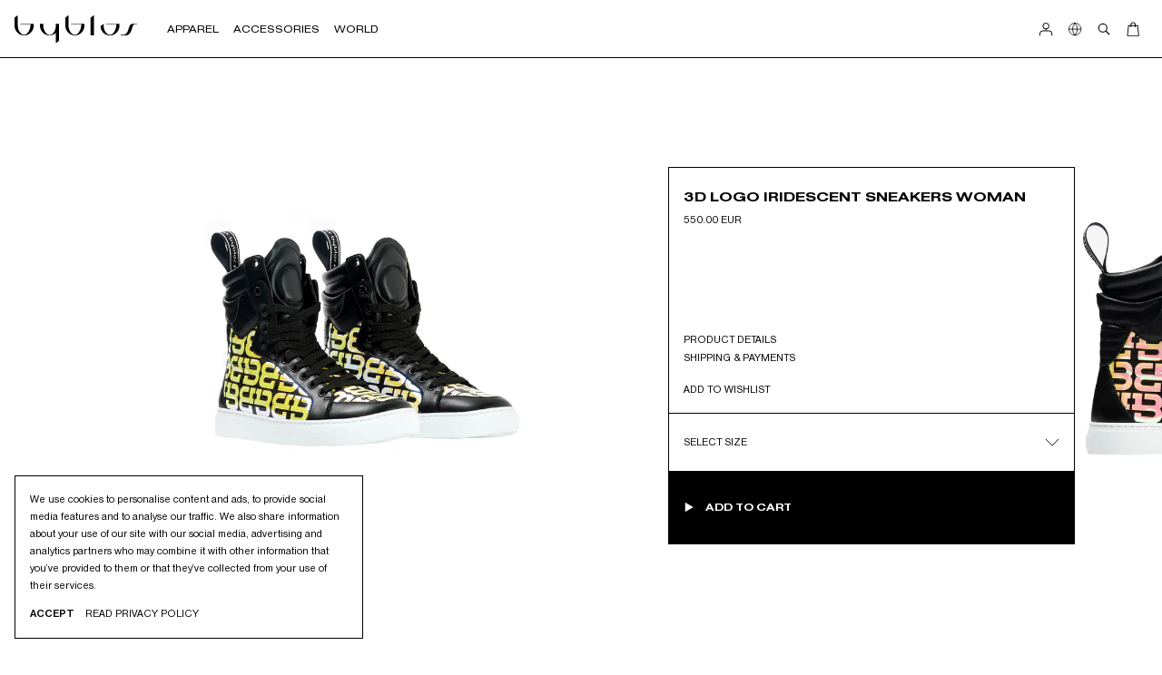

--- FILE ---
content_type: text/html; charset=utf-8
request_url: https://byblos.sixsocksstudio.com/en/3d-logo-iridescent-sneakers-sc014dmp0030653
body_size: 17138
content:
<!doctype html>
<html data-n-head-ssr lang="en" data-n-head="%7B%22lang%22:%7B%22ssr%22:%22en%22%7D%7D">
  <head>
    <title>3D LOGO IRIDESCENT SNEAKERS WOMAN | SHOES | Byblos</title><meta data-n-head="ssr" charset="utf-8"><meta data-n-head="ssr" name="viewport" content="width=device-width,initial-scale=1,shrink-to-fit=no"><meta data-n-head="ssr" name="format-detection" content="telephone=no"><meta data-n-head="ssr" name="msapplication-TitleColor" content="#000"><meta data-n-head="ssr" name="theme-color" content="#000"><meta data-n-head="ssr" name="og:site_name" content="Byblos"><meta data-n-head="ssr" data-hid="charset" charset="utf-8"><meta data-n-head="ssr" data-hid="mobile-web-app-capable" name="mobile-web-app-capable" content="yes"><meta data-n-head="ssr" data-hid="apple-mobile-web-app-title" name="apple-mobile-web-app-title" content="Byblos | Official online shop"><meta data-n-head="ssr" data-hid="og:type" name="og:type" property="og:type" content="website"><meta data-n-head="ssr" data-hid="i18n-og" property="og:locale" content="en"><meta data-n-head="ssr" data-hid="i18n-og-alt-it" property="og:locale:alternate" content="it"><meta data-n-head="ssr" data-hid="description" name="description" content="Discover 3D LOGO IRIDESCENT SNEAKERS WOMAN of the SHOES Byblos line. Buy now on the exclusive Byblos online store"><meta data-n-head="ssr" key="serp_title" itemprop="name" content="3D LOGO IRIDESCENT SNEAKERS WOMAN | SHOES"><meta data-n-head="ssr" key="serp_description" itemprop="description" content="Discover 3D LOGO IRIDESCENT SNEAKERS WOMAN of the SHOES Byblos line. Buy now on the exclusive Byblos online store"><meta data-n-head="ssr" key="serp_image" itemprop="image" content="https://cdn.sanity.io/images/joobqadg/development/e4cf2486f84cf18bb9b37b6840fb1240e994db38-2560x1440.png?auto=format"><meta data-n-head="ssr" data-hid="og:title" name="og:title" content="3D LOGO IRIDESCENT SNEAKERS WOMAN | SHOES"><meta data-n-head="ssr" data-hid="og:description" name="og:description" content="Discover 3D LOGO IRIDESCENT SNEAKERS WOMAN of the SHOES Byblos line. Buy now on the exclusive Byblos online store"><meta data-n-head="ssr" key="og:image" property="og:image" content="https://cdn.sanity.io/images/joobqadg/development/e4cf2486f84cf18bb9b37b6840fb1240e994db38-2560x1440.png?auto=format"><meta data-n-head="ssr" key="twitter_card" name="twitter:card" content="summary_large_image"><meta data-n-head="ssr" key="twitter_title" name="twitter:title" content="3D LOGO IRIDESCENT SNEAKERS WOMAN | SHOES"><meta data-n-head="ssr" key="twitter_description" name="twitter:description" content="Discover 3D LOGO IRIDESCENT SNEAKERS WOMAN of the SHOES Byblos line. Buy now on the exclusive Byblos online store"><meta data-n-head="ssr" key="twitter_image" name="twitter:image" content="https://cdn.sanity.io/images/joobqadg/development/e4cf2486f84cf18bb9b37b6840fb1240e994db38-2560x1440.png?auto=format"><link data-n-head="ssr" rel="preconnect" href="https://cdn.jsdelivr.net"><link data-n-head="ssr" data-hid="shortcut-icon" rel="shortcut icon" href="/_nuxt/icons/icon_64x64.de917b.png"><link data-n-head="ssr" data-hid="apple-touch-icon" rel="apple-touch-icon" href="/_nuxt/icons/icon_512x512.de917b.png" sizes="512x512"><link data-n-head="ssr" rel="manifest" href="/_nuxt/manifest.ff755e4e.json" data-hid="manifest"><link data-n-head="ssr" data-hid="i18n-alt-en" rel="alternate" href="https://byblos.sixsocksstudio.com/en/3d-logo-iridescent-sneakers-sc014dmp0030653" hreflang="en"><link data-n-head="ssr" data-hid="i18n-alt-it" rel="alternate" href="https://byblos.sixsocksstudio.com/it/3d-logo-iridescent-sneakers-sc014dmp0030653" hreflang="it"><link data-n-head="ssr" data-hid="i18n-xd" rel="alternate" href="https://byblos.sixsocksstudio.com/en/3d-logo-iridescent-sneakers-sc014dmp0030653" hreflang="x-default"><link data-n-head="ssr" data-hid="i18n-can" rel="canonical" href="https://byblos.sixsocksstudio.com/en/3d-logo-iridescent-sneakers-sc014dmp0030653"><script data-n-head="ssr" type="application/ld+json">{"@type":"Shop online","description":"The brand new Byblos official online shop. Apparel and accessories charismatics, ironics, always surprising and inspired by contemporary art.","name":"BYBLOS","logo":"https://byblos.sixsocksstudio.com/logo.svg","address":{"@type":"PostalAddress","addressLocality":"20121","addressRegion":"Milano, Italy","streetAddress":"Via Senato, 45","url":"https://byblos.sixsocksstudio.com"}}</script><script data-n-head="ssr" type="application/ld+json">{"@context":"https://schema.org","@type":"Product","productID":"7455115116739","description":"3D iridescent logo sneakers: Byblos lace-up sneakers made of an iridescent material with a 3D texture BB monogram Yellow color Black lace-up closure White recycled rubber sole Made in Italy Dust bag included","name":"3D LOGO IRIDESCENT SNEAKERS WOMAN","url":"https://byblos.sixsocksstudio.com/en/3d-logo-iridescent-sneakers-sc014dmp0030653","image":"https://cdn.shopify.com/s/files/1/0517/5217/3763/products/7bd1c545904ac0a1f47c48f50b340933.jpg?v=1665999372","brand":{"@type":"Thing","name":"BYBLOS"},"offers":{"@type":"Offer","availability":"https://schema.org/InStock","price":550,"priceCurrency":"EUR"}}</script><link rel="preload" href="/_nuxt/0e55c40.js" as="script"><link rel="preload" href="/_nuxt/c902b79.js" as="script"><link rel="preload" href="/_nuxt/2602e20.js" as="script"><link rel="preload" href="/_nuxt/f10cdd7.js" as="script"><link rel="preload" href="/_nuxt/7c87605.js" as="script"><link rel="preload" href="/_nuxt/7e73a70.js" as="script"><link rel="preload" href="/_nuxt/445ae24.js" as="script"><link rel="preload" href="/_nuxt/6aedfc8.js" as="script"><link rel="preload" href="/_nuxt/cad78f9.js" as="script"><style data-vue-ssr-id="38dfa7e4:0 55469113:0 2e9b86f0:0 372970f0:0 b152af18:0 d7a28470:0 02f4db88:0 fa7ff0ca:0 6a6bfeb2:0 4e6b52a7:0 e4684942:0 ff748432:0 39dd2e72:0 1876206b:0 1ef2fb0a:0 a8cbccb2:0 406a5b27:0 433b2132:0 268bb155:0 742f4532:0 7af029a7:0 d61edc62:0 3367c087:0 35532bda:0 6af7ed43:0 2a77b71b:0 42e04a1e:0 1a9cf083:0 13b9f767:0 2f1aaca7:0 23939df2:0 300da552:0 7c9557b2:0 5fde7f87:0 4753bcc7:0 585b6c63:0 1d8f2427:0 1353c272:0 678183f2:0">/*! normalize.css v8.0.1 | MIT License | github.com/necolas/normalize.css */html{line-height:1.15;-webkit-text-size-adjust:100%}body{margin:0}main{display:block}h1{font-size:2em;margin:.67em 0}hr{box-sizing:content-box;height:0;overflow:visible}pre{font-family:monospace,monospace;font-size:1em}a{background-color:transparent}abbr[title]{border-bottom:none;text-decoration:underline;-webkit-text-decoration:underline dotted;text-decoration:underline dotted}b,strong{font-weight:bolder}code,kbd,samp{font-family:monospace,monospace;font-size:1em}small{font-size:80%}sub,sup{font-size:75%;line-height:0;position:relative;vertical-align:baseline}sub{bottom:-.25em}sup{top:-.5em}img{border-style:none}button,input,optgroup,select,textarea{font-family:inherit;font-size:100%;line-height:1.15;margin:0}button,input{overflow:visible}button,select{text-transform:none}[type=button],[type=reset],[type=submit],button{-webkit-appearance:button}[type=button]::-moz-focus-inner,[type=reset]::-moz-focus-inner,[type=submit]::-moz-focus-inner,button::-moz-focus-inner{border-style:none;padding:0}[type=button]:-moz-focusring,[type=reset]:-moz-focusring,[type=submit]:-moz-focusring,button:-moz-focusring{outline:1px dotted ButtonText}fieldset{padding:.35em .75em .625em}legend{box-sizing:border-box;color:inherit;display:table;max-width:100%;padding:0;white-space:normal}progress{vertical-align:baseline}textarea{overflow:auto}[type=checkbox],[type=radio]{box-sizing:border-box;padding:0}[type=number]::-webkit-inner-spin-button,[type=number]::-webkit-outer-spin-button{height:auto}[type=search]{-webkit-appearance:textfield;outline-offset:-2px}[type=search]::-webkit-search-decoration{-webkit-appearance:none}::-webkit-file-upload-button{-webkit-appearance:button;font:inherit}details{display:block}summary{display:list-item}[hidden],template{display:none}blockquote,dd,dl,figure,h1,h2,h3,h4,h5,h6,hr,p,pre{margin:0}button{background-color:transparent;background-image:none}button:focus{outline:1px dotted;outline:5px auto -webkit-focus-ring-color}fieldset,ol,ul{margin:0;padding:0}ol,ul{list-style:none}html{font-family:Nimbus;line-height:1.5}*,:after,:before{box-sizing:border-box;border:0 solid}hr{border-top-width:1px}img{border-style:solid}textarea{resize:vertical}input::-moz-placeholder,textarea::-moz-placeholder{color:#a0aec0}input:-ms-input-placeholder,textarea:-ms-input-placeholder{color:#a0aec0}input::placeholder,textarea::placeholder{color:#a0aec0}[role=button],button{cursor:pointer}table{border-collapse:collapse}h1,h2,h3,h4,h5,h6{font-size:inherit;font-weight:inherit}a{color:inherit;text-decoration:inherit}button,input,optgroup,select,textarea{padding:0;line-height:inherit;color:inherit}code,kbd,pre,samp{font-family:SFMono-Regular,Menlo,Monaco,Consolas,"Liberation Mono","Courier New",monospace}audio,canvas,embed,iframe,img,object,svg,video{display:block;vertical-align:middle}img,video{max-width:100%;height:auto}.container{width:100%}@media (min-width:640px){.container{max-width:640px}}@media (min-width:768px){.container{max-width:768px}}@media (min-width:1024px){.container{max-width:1024px}}@media (min-width:1280px){.container{max-width:1280px}}@media (min-width:1536px){.container{max-width:1536px}}.sr-only{position:absolute;width:1px;height:1px;padding:0;margin:-1px;overflow:hidden;clip:rect(0,0,0,0);white-space:nowrap;border-width:0}.bg-black{--bg-opacity:1;background-color:#000;background-color:rgba(0,0,0,var(--bg-opacity))}.bg-white{--bg-opacity:1;background-color:#fff;background-color:rgba(255,255,255,var(--bg-opacity))}.bg-gray{--bg-opacity:1;background-color:#c1c1c1;background-color:rgba(193,193,193,var(--bg-opacity))}.bg-gray-light{--bg-opacity:1;background-color:#f6f6f6;background-color:rgba(246,246,246,var(--bg-opacity))}.bg-current{background-color:currentColor}.bg-transparent{background-color:transparent}.hover\:bg-gray-light:hover{--bg-opacity:1;background-color:#f6f6f6;background-color:rgba(246,246,246,var(--bg-opacity))}.border-black{--border-opacity:1;border-color:#000;border-color:rgba(0,0,0,var(--border-opacity))}.border-current{border-color:currentColor}.border-solid{border-style:solid}.border-dashed{border-style:dashed}.border-4{border-width:4px}.border{border-width:1px}.border-b-0{border-bottom-width:0}.border-t{border-top-width:1px}.border-r{border-right-width:1px}.border-b{border-bottom-width:1px}.border-l{border-left-width:1px}.cursor-default{cursor:default}.cursor-pointer{cursor:pointer}.cursor-none{cursor:none}.block{display:block}.inline-block{display:inline-block}.flex{display:flex}.inline-flex{display:inline-flex}.table{display:table}.grid{display:grid}.contents{display:contents}.hidden{display:none}.flex-row{flex-direction:row}.flex-col{flex-direction:column}.items-start{align-items:flex-start}.items-end{align-items:flex-end}.items-center{align-items:center}.items-baseline{align-items:baseline}.justify-start{justify-content:flex-start}.justify-end{justify-content:flex-end}.justify-center{justify-content:center}.justify-between{justify-content:space-between}.justify-around{justify-content:space-around}.flex-1{flex:1 1 0%}.flex-auto{flex:1 1 auto}.flex-none{flex:none}.font-display{font-family:"Nimbus Extended"}.font-normal{font-weight:400}.font-bold{font-weight:700}.h-0{height:0}.h-2{height:.5rem}.h-3{height:.75rem}.h-4{height:1rem}.h-12{height:3rem}.h-16{height:4rem}.h-20{height:5rem}.h-auto{height:auto}.h-full{height:100%}.h-screen{height:100vh}.text-none{font-size:0;line-height:0}.text-sm{font-size:.625rem;line-height:140%}.text-base{font-size:.75rem;line-height:160%}.text-lg{font-size:.875rem;line-height:140%}.text-xl{font-size:1rem}.leading-none,.text-xl{line-height:1}.leading-relaxed{line-height:1.625}.m-0{margin:0}.m-1{margin:.25rem}.m-4{margin:1rem}.m-auto{margin:auto}.mx-0{margin-left:0;margin-right:0}.my-2{margin-top:.5rem;margin-bottom:.5rem}.my-4{margin-top:1rem;margin-bottom:1rem}.my-10{margin-top:2.5rem;margin-bottom:2.5rem}.my-auto{margin-top:auto;margin-bottom:auto}.mx-auto{margin-left:auto;margin-right:auto}.mb-0{margin-bottom:0}.mb-1{margin-bottom:.25rem}.mt-2{margin-top:.5rem}.mr-2{margin-right:.5rem}.mb-2{margin-bottom:.5rem}.ml-2{margin-left:.5rem}.mt-4{margin-top:1rem}.mr-4{margin-right:1rem}.mb-4{margin-bottom:1rem}.ml-4{margin-left:1rem}.mt-6{margin-top:1.5rem}.mb-6{margin-bottom:1.5rem}.mb-8{margin-bottom:2rem}.mb-10{margin-bottom:2.5rem}.mt-12{margin-top:3rem}.mb-12{margin-bottom:3rem}.mt-16{margin-top:4rem}.mb-16{margin-bottom:4rem}.mr-20{margin-right:5rem}.mt-24{margin-top:6rem}.mb-24{margin-bottom:6rem}.ml-auto{margin-left:auto}.max-w-none{max-width:none}.max-w-xs{max-width:20rem}.max-w-sm{max-width:24rem}.max-w-md{max-width:28rem}.max-w-lg{max-width:32rem}.max-w-xl{max-width:36rem}.max-w-2xl{max-width:42rem}.max-w-screen-xl{max-width:1280px}.object-cover{-o-object-fit:cover;object-fit:cover}.opacity-0{opacity:0}.opacity-100{opacity:1}.focus\:outline-none:focus,.outline-none{outline:2px solid transparent;outline-offset:2px}.overflow-auto{overflow:auto}.overflow-hidden{overflow:hidden}.overflow-x-auto{overflow-x:auto}.overflow-y-auto{overflow-y:auto}.overflow-y-visible{overflow-y:visible}.p-0{padding:0}.p-2{padding:.5rem}.p-4{padding:1rem}.p-12{padding:3rem}.py-0{padding-top:0;padding-bottom:0}.px-0{padding-left:0;padding-right:0}.py-1{padding-top:.25rem;padding-bottom:.25rem}.px-1{padding-left:.25rem;padding-right:.25rem}.py-2{padding-top:.5rem;padding-bottom:.5rem}.px-2{padding-left:.5rem;padding-right:.5rem}.py-4{padding-top:1rem;padding-bottom:1rem}.px-4{padding-left:1rem;padding-right:1rem}.py-6{padding-top:1.5rem;padding-bottom:1.5rem}.px-6{padding-left:1.5rem;padding-right:1.5rem}.py-8{padding-top:2rem;padding-bottom:2rem}.px-8{padding-left:2rem;padding-right:2rem}.py-10{padding-top:2.5rem;padding-bottom:2.5rem}.py-12{padding-top:3rem;padding-bottom:3rem}.px-20{padding-left:5rem;padding-right:5rem}.pt-0{padding-top:0}.pb-0{padding-bottom:0}.pt-2{padding-top:.5rem}.pr-2{padding-right:.5rem}.pb-2{padding-bottom:.5rem}.pl-2{padding-left:.5rem}.pt-4{padding-top:1rem}.pr-4{padding-right:1rem}.pb-4{padding-bottom:1rem}.pl-4{padding-left:1rem}.pt-6{padding-top:1.5rem}.pr-6{padding-right:1.5rem}.pb-6{padding-bottom:1.5rem}.pt-8{padding-top:2rem}.pt-10{padding-top:2.5rem}.pl-10{padding-left:2.5rem}.pt-12{padding-top:3rem}.pb-12{padding-bottom:3rem}.pt-16{padding-top:4rem}.pt-px{padding-top:1px}.pointer-events-none{pointer-events:none}.pointer-events-auto{pointer-events:auto}.static{position:static}.fixed{position:fixed}.absolute{position:absolute}.relative{position:relative}.sticky{position:sticky}.inset-0{top:0;right:0;bottom:0;left:0}.top-0{top:0}.right-0{right:0}.bottom-0{bottom:0}.left-0{left:0}.bottom-auto{bottom:auto}.left-auto{left:auto}.resize{resize:both}.fill-current{fill:currentColor}.table-fixed{table-layout:fixed}.text-center{text-align:center}.text-right{text-align:right}.text-black{--text-opacity:1;color:#000;color:rgba(0,0,0,var(--text-opacity))}.text-white{--text-opacity:1;color:#fff;color:rgba(255,255,255,var(--text-opacity))}.text-gray{--text-opacity:1;color:#c1c1c1;color:rgba(193,193,193,var(--text-opacity))}.text-current{color:currentColor}.uppercase{text-transform:uppercase}.normal-case{text-transform:none}.visible{visibility:visible}.w-2{width:.5rem}.w-3{width:.75rem}.w-4{width:1rem}.w-32{width:8rem}.w-48{width:12rem}.w-56{width:14rem}.w-64{width:16rem}.w-auto{width:auto}.w-full{width:100%}.z-0{z-index:0}.z-1{z-index:1}.z-10{z-index:10}.z-20{z-index:20}.gap-2{grid-gap:.5rem;gap:.5rem}.gap-4{grid-gap:1rem;gap:1rem}.gap-6{grid-gap:1.5rem;gap:1.5rem}.gap-8{grid-gap:2rem;gap:2rem}.gap-10{grid-gap:2.5rem;gap:2.5rem}.gap-16{grid-gap:4rem;gap:4rem}.gap-px{grid-gap:1px;gap:1px}.grid-cols-1{grid-template-columns:repeat(1,minmax(0,1fr))}.grid-cols-2{grid-template-columns:repeat(2,minmax(0,1fr))}.grid-cols-3{grid-template-columns:repeat(3,minmax(0,1fr))}.grid-cols-12{grid-template-columns:repeat(12,minmax(0,1fr))}.col-span-3{grid-column:span 3/span 3}.col-span-4{grid-column:span 4/span 4}.col-span-8{grid-column:span 8/span 8}.col-span-12{grid-column:span 12/span 12}.grid-rows-1{grid-template-rows:repeat(1,minmax(0,1fr))}.transform{--transform-translate-x:0;--transform-translate-y:0;--transform-rotate:0;--transform-skew-x:0;--transform-skew-y:0;--transform-scale-x:1;--transform-scale-y:1;transform:translateX(var(--transform-translate-x)) translateY(var(--transform-translate-y)) rotate(var(--transform-rotate)) skewX(var(--transform-skew-x)) skewY(var(--transform-skew-y)) scaleX(var(--transform-scale-x)) scaleY(var(--transform-scale-y))}.-rotate-180{--transform-rotate:-180deg}.-translate-x-1\/2{--transform-translate-x:-50%}.transition-all{transition-property:all}.transition{transition-property:background-color,border-color,color,fill,stroke,opacity,box-shadow,transform}.transition-opacity{transition-property:opacity}.transition-transform{transition-property:transform}.ease-in-out{transition-timing-function:cubic-bezier(.4,0,.2,1)}.duration-300{transition-duration:.3s}.duration-700{transition-duration:.7s}@-webkit-keyframes spin{to{transform:rotate(1turn)}}@keyframes spin{to{transform:rotate(1turn)}}@-webkit-keyframes ping{75%,to{transform:scale(2);opacity:0}}@keyframes ping{75%,to{transform:scale(2);opacity:0}}@-webkit-keyframes pulse{50%{opacity:.5}}@keyframes pulse{50%{opacity:.5}}@-webkit-keyframes bounce{0%,to{transform:translateY(-25%);-webkit-animation-timing-function:cubic-bezier(.8,0,1,1);animation-timing-function:cubic-bezier(.8,0,1,1)}50%{transform:none;-webkit-animation-timing-function:cubic-bezier(0,0,.2,1);animation-timing-function:cubic-bezier(0,0,.2,1)}}@keyframes bounce{0%,to{transform:translateY(-25%);-webkit-animation-timing-function:cubic-bezier(.8,0,1,1);animation-timing-function:cubic-bezier(.8,0,1,1)}50%{transform:none;-webkit-animation-timing-function:cubic-bezier(0,0,.2,1);animation-timing-function:cubic-bezier(0,0,.2,1)}}@media (min-width:640px){.sm\:container{width:100%}}@media (min-width:640px) and (min-width:640px){.sm\:container{max-width:640px}}@media (min-width:640px) and (min-width:768px){.sm\:container{max-width:768px}}@media (min-width:640px) and (min-width:1024px){.sm\:container{max-width:1024px}}@media (min-width:640px) and (min-width:1280px){.sm\:container{max-width:1280px}}@media (min-width:640px) and (min-width:1536px){.sm\:container{max-width:1536px}}@media (min-width:768px){.md\:container{width:100%}}@media (min-width:768px) and (min-width:640px){.md\:container{max-width:640px}}@media (min-width:768px) and (min-width:768px){.md\:container{max-width:768px}}@media (min-width:768px) and (min-width:1024px){.md\:container{max-width:1024px}}@media (min-width:768px) and (min-width:1280px){.md\:container{max-width:1280px}}@media (min-width:768px) and (min-width:1536px){.md\:container{max-width:1536px}}@media (min-width:768px){.md\:block{display:block}.md\:text-lg{font-size:.875rem;line-height:140%}.md\:text-xl{font-size:1rem;line-height:1}.md\:mb-0{margin-bottom:0}.md\:grid-cols-3{grid-template-columns:repeat(3,minmax(0,1fr))}.md\:col-span-8{grid-column:span 8/span 8}}@media (min-width:1024px){.lg\:container{width:100%}}@media (min-width:1024px) and (min-width:640px){.lg\:container{max-width:640px}}@media (min-width:1024px) and (min-width:768px){.lg\:container{max-width:768px}}@media (min-width:1024px) and (min-width:1024px){.lg\:container{max-width:1024px}}@media (min-width:1024px) and (min-width:1280px){.lg\:container{max-width:1280px}}@media (min-width:1024px) and (min-width:1536px){.lg\:container{max-width:1536px}}@media (min-width:1024px){.lg\:border-r{border-right-width:1px}.lg\:block{display:block}.lg\:flex{display:flex}.lg\:grid{display:grid}.lg\:hidden{display:none}.lg\:flex-row{flex-direction:row}.lg\:mt-0{margin-top:0}.lg\:mb-2{margin-bottom:.5rem}.lg\:mb-10{margin-bottom:2.5rem}.lg\:mt-40{margin-top:10rem}.lg\:mt-64{margin-top:16rem}.lg\:hover\:opacity-0:hover{opacity:0}.lg\:hover\:opacity-100:hover{opacity:1}.lg\:overflow-hidden{overflow:hidden}.lg\:px-0{padding-left:0;padding-right:0}.lg\:py-12{padding-top:3rem;padding-bottom:3rem}.lg\:pb-16{padding-bottom:4rem}.lg\:absolute{position:absolute}.lg\:w-3\/6{width:50%}.lg\:grid-flow-col{grid-auto-flow:column}.lg\:grid-cols-3{grid-template-columns:repeat(3,minmax(0,1fr))}.lg\:grid-cols-4{grid-template-columns:repeat(4,minmax(0,1fr))}.lg\:grid-cols-none{grid-template-columns:none}.lg\:col-span-3{grid-column:span 3/span 3}.lg\:col-span-6{grid-column:span 6/span 6}.lg\:grid-rows-3{grid-template-rows:repeat(3,minmax(0,1fr))}}@media (min-width:1280px){.xl\:container{width:100%}}@media (min-width:1280px) and (min-width:640px){.xl\:container{max-width:640px}}@media (min-width:1280px) and (min-width:768px){.xl\:container{max-width:768px}}@media (min-width:1280px) and (min-width:1024px){.xl\:container{max-width:1024px}}@media (min-width:1280px) and (min-width:1280px){.xl\:container{max-width:1280px}}@media (min-width:1280px) and (min-width:1536px){.xl\:container{max-width:1536px}}@media (orientation:portrait){.portrait\:container{width:100%}}@media (orientation:portrait) and (min-width:640px){.portrait\:container{max-width:640px}}@media (orientation:portrait) and (min-width:768px){.portrait\:container{max-width:768px}}@media (orientation:portrait) and (min-width:1024px){.portrait\:container{max-width:1024px}}@media (orientation:portrait) and (min-width:1280px){.portrait\:container{max-width:1280px}}@media (orientation:portrait) and (min-width:1536px){.portrait\:container{max-width:1536px}}@media (hover:hover){.hover-hover\:container{width:100%}}@media (hover:hover) and (min-width:640px){.hover-hover\:container{max-width:640px}}@media (hover:hover) and (min-width:768px){.hover-hover\:container{max-width:768px}}@media (hover:hover) and (min-width:1024px){.hover-hover\:container{max-width:1024px}}@media (hover:hover) and (min-width:1280px){.hover-hover\:container{max-width:1280px}}@media (hover:hover) and (min-width:1536px){.hover-hover\:container{max-width:1536px}}@media (min-width:1536px){.\32xl\:container{width:100%}}@media (min-width:1536px) and (min-width:640px){.\32xl\:container{max-width:640px}}@media (min-width:1536px) and (min-width:768px){.\32xl\:container{max-width:768px}}@media (min-width:1536px) and (min-width:1024px){.\32xl\:container{max-width:1024px}}@media (min-width:1536px) and (min-width:1280px){.\32xl\:container{max-width:1280px}}@media (min-width:1536px) and (min-width:1536px){.\32xl\:container{max-width:1536px}}.glide{position:relative;width:100%;box-sizing:border-box}.glide *{box-sizing:inherit}.glide__slides,.glide__track{overflow:hidden}.glide__slides{position:relative;width:100%;list-style:none;-webkit-backface-visibility:hidden;backface-visibility:hidden;transform-style:preserve-3d;touch-action:pan-Y;padding:0;white-space:nowrap;display:flex;flex-wrap:nowrap;will-change:transform}.glide__slide,.glide__slides--dragging{-webkit-user-select:none;-moz-user-select:none;-ms-user-select:none;user-select:none}.glide__slide{width:100%;height:100%;flex-shrink:0;white-space:normal;-webkit-touch-callout:none;-webkit-tap-highlight-color:transparent}.glide__slide a{-webkit-user-select:none;user-select:none;-webkit-user-drag:none;-moz-user-select:none;-ms-user-select:none}.glide__arrows,.glide__bullets{-webkit-touch-callout:none;-webkit-user-select:none;-moz-user-select:none;-ms-user-select:none;user-select:none}.glide--rtl{direction:rtl}@font-face{font-family:Nimbus;font-weight:400;src:url(/fonts/Nimbus/NimbusSansDOT-Regu.woff2) format("woff2"),url(/fonts/Nimbus/NimbusSansDOT-Regu.woff) format("woff");font-display:swap}@font-face{font-family:Nimbus;font-weight:700;src:url(/fonts/Nimbus/NimbusSansDOT-Bold.woff2) format("woff2"),url(/fonts/Nimbus/NimbusSansDOT-Bold.woff) format("woff");font-display:swap}@font-face{font-family:"Nimbus Condensed";font-weight:400;src:url(/fonts/Nimbus/NimbusSansDOT-ReguCond.woff2) format("woff2"),url(/fonts/Nimbus/NimbusSansDOT-ReguCond.woff) format("woff");font-display:swap}@font-face{font-family:"Nimbus Condensed";font-weight:700;src:url(/fonts/Nimbus/NimbusSansDOT-BoldCond.woff2) format("woff2"),url(/fonts/Nimbus/NimbusSansDOT-BoldCond.woff) format("woff");font-display:swap}@font-face{font-family:"Nimbus Extended";src:url(/fonts/Nimbus/NimbusSansDOT-ReguExte.woff2) format("woff2"),url(/fonts/Nimbus/NimbusSansDOT-ReguExte.woff) format("woff");font-weight:400;font-style:normal;font-display:swap}@font-face{font-family:"Nimbus Extended";src:url(/fonts/Nimbus/NimbusSansDOT-BoldExte.woff2) format("woff2"),url(/fonts/Nimbus/NimbusSansDOT-BoldExte.woff) format("woff");font-weight:700;font-style:normal;font-display:swap}::-webkit-scrollbar{position:relative;z-index:10;width:1px;height:1px}::-webkit-scrollbar-track{background-color:transparent}::-webkit-scrollbar-thumb{background-color:currentColor}*,:after,:before{-webkit-font-smoothing:antialiased;-moz-osx-font-smoothing:grayscale;text-rendering:optimizeLegibility}::-moz-selection{--text-opacity:1;color:#000;color:rgba(0,0,0,var(--text-opacity));--bg-opacity:1;background-color:#ff6d2d;background-color:rgba(255,109,45,var(--bg-opacity));--bg-opacity:0.99}::selection{--text-opacity:1;color:#000;color:rgba(0,0,0,var(--text-opacity));--bg-opacity:1;background-color:#ff6d2d;background-color:rgba(255,109,45,var(--bg-opacity));--bg-opacity:0.99}.is-outline-hidden *{outline:0!important}.is-loading *{cursor:wait!important}.is-scrolling,.is-scrolling *{pointer-events:none!important}body{-ms-scroll-chaining:none;overscroll-behavior:none}input:-webkit-autofill,input:-webkit-autofill:focus,input:-webkit-autofill:hover,select:-webkit-autofill,select:-webkit-autofill:focus,select:-webkit-autofill:hover,textarea:-webkit-autofill,textarea:-webkit-autofill:focus,textarea:-webkit-autofill:hover{-webkit-transition:all 5000s ease-in-out 0s;transition:all 5000s ease-in-out 0s;-webkit-transition-property:color,background-color;transition-property:color,background-color}.overflow-touch{-webkit-overflow-scrolling:touch}.image-cover{position:absolute;top:0;left:0;width:100%;height:100%;-o-object-fit:cover;object-fit:cover}.image-full{width:100%;height:auto}.page-offset{margin-top:6rem}@media (min-width:1024px){.page-offset{margin-top:16rem}}@-webkit-keyframes blink{0%{opacity:1}to{opacity:0}}@keyframes blink{0%{opacity:1}to{opacity:0}}@media (min-width:1024px){a.cta:hover,button.cta:hover{-webkit-animation:blink .4s cubic-bezier(0,.5,1,1) infinite alternate;animation:blink .4s cubic-bezier(0,.5,1,1) infinite alternate}}@media screen and (-webkit-min-device-pixel-ratio:0) and (max-width:767px){input,select,textarea{font-size:16px!important}}@media (min-width:1024px){.index [data-header-el]{opacity:0}}.text-standard{font-size:.75rem;line-height:160%}.text-small{font-size:.625rem;line-height:140%}.text-large{font-size:.875rem;line-height:140%}.text-xlarge{font-size:1rem;line-height:1}.text-condensed{font-family:"Nimbus Condensed"}.label,.text-condensed{text-transform:uppercase}.label{font-size:.75rem;line-height:160%}.label-small{font-size:.625rem;line-height:140%}.label-large{font-size:.875rem;line-height:140%}.label-bold{font-weight:700}.label-condensed{font-family:"Nimbus Condensed";text-transform:uppercase}.text-title{font-size:1rem;line-height:1;font-weight:700;text-transform:uppercase}.glide{opacity:0;pointer-events:none;transition:all .3s;transition-property:opacity}.glide--active,.glide[data-active]{opacity:1;pointer-events:auto}.glide__slides{-webkit-backface-visibility:visible;backface-visibility:visible;align-items:stretch}.glide__slide{height:auto}.glide.glide--dragging .glide__slides,.glide.glide--dragging .glide__slides *{pointer-events:none}.glide.glide--disabled .glide__slides{transform:none!important;cursor:default}.glide.glide--disabled .glide__arrows,.glide.glide--disabled .glide__bullets{display:none}.glide.glide--cube{perspective:1600px}.glide.glide--cube.glide--translated{perspective:5000px}.glide.glide--dragging .glide__slide,.glide.glide--dragging .glide__slide>*{pointer-events:none}.glide.glide--cube .glide__slide,.glide.glide--cube .glide__slides,.glide.glide--cube .glide__track{transform-style:preserve-3d}.glide.glide--cube .glide__slides,.glide.glide--cube .glide__track{overflow:visible}.glide.glide--cube .glide__slides{position:relative;z-index:1;width:100%!important}.glide.glide--cube .glide__slide{transform-origin:0 0}.page-enter-active,.page-leave-active{transition-property:opacity;transition-timing-function:cubic-bezier(.4,0,.2,1)}.page-leave-active{transition-duration:.3s}.page-enter-active{transition-duration:.5s}.page-enter,.page-leave-to{opacity:0;pointer-events:none}.pointer-none *{pointer-events:none!important}.nuxt-progress{position:fixed;top:0;left:0;right:0;height:2px;width:0;opacity:1;transition:width .1s,opacity .4s;background-color:#000;z-index:999999}.nuxt-progress.nuxt-progress-notransition{transition:none}.nuxt-progress-failed{background-color:red}._1D4I3{position:fixed;top:0;left:0;right:0;height:4rem;padding-left:1rem;padding-right:1rem;z-index:20;display:flex;align-items:center;justify-content:space-between;background-color:transparent;transition-property:all;transition-duration:.3s}._1cDE2{--text-opacity:1;color:#fff;color:rgba(255,255,255,var(--text-opacity));border-bottom-width:1px;border-color:transparent}._3htNq{--bg-opacity:1;background-color:#fff;background-color:rgba(255,255,255,var(--bg-opacity));border-bottom-width:1px;border-color:currentColor}@media (min-width:768px){._1iO07{margin-left:2rem}}._1UG1K._1cDE2{--bg-opacity:1;background-color:#000;background-color:rgba(0,0,0,var(--bg-opacity))}._2lAug{font-size:0;line-height:0;padding:1rem .5rem}._7Wq_1{width:auto;height:32px;fill:currentColor}@media (min-width:1024px){._7Wq_1{height:36px}}.I3UFj{display:flex;width:100%;padding:.5rem 1rem;-webkit-overflow-scrolling:touch}@media (min-width:1024px){.I3UFj{padding:0}}._3E6pT{display:block;text-transform:uppercase;line-height:1}._3E6pT>a,._3E6pT>span{display:block;position:relative;z-index:10;margin-bottom:.25rem}._3E6pT>a:empty,._3E6pT>span:empty{margin-bottom:0}@media (min-width:1024px){._3E6pT>a:empty,._3E6pT>span:empty{margin-bottom:.25rem;min-height:.75rem}}._2874m{position:relative}.Vn85L{display:inline-block}.Vn85L:first-child{padding-left:0}.Vn85L{flex:0 0 auto}.Vn85L::-webkit-scrollbar{display:none}._3E6pT.Vn85L>a,._3E6pT.Vn85L>span{margin-bottom:0;padding:1rem .5rem;cursor:pointer}._3E6pT:not(.Vn85L)>span{--text-opacity:1;color:#c1c1c1;color:rgba(193,193,193,var(--text-opacity))}._3E6pT.Vn85L:first-child>a,._3E6pT.Vn85L:first-child>span{padding-left:0}._3E6pT.Vn85L>._2874m{position:fixed;display:flex;flex-direction:column;left:0;right:0;padding:1.5rem 1rem;border-color:currentColor;transition-property:opacity;transition-duration:.3s;transition-timing-function:cubic-bezier(.4,0,.2,1);top:calc(8rem - 2px);opacity:0;pointer-events:none;box-shadow:0 5px 12px -5px rgba(0,0,0,.15)}@media (min-width:1024px){._3E6pT.Vn85L>._2874m{position:absolute;flex-direction:row;padding-top:3rem;padding-bottom:3rem;padding-right:0;padding-left:calc(120px + 3rem)}}@media (min-width:1024px){._2dMSk._3E6pT.Vn85L>._2874m{--bg-opacity:1;background-color:#fff;background-color:rgba(255,255,255,var(--bg-opacity));top:calc(100% + 1px)}}@media (min-width:1024px){._25Z1r._3E6pT.Vn85L>._2874m{top:0;padding-top:calc(64px + 3rem);background-color:rgba(0,0,0,.2);-webkit-backdrop-filter:blur(14px);backdrop-filter:blur(14px)}}@media (min-width:1024px){._3E6pT.Vn85L:hover:after{content:"";position:absolute;top:calc(100% - 1.6rem);left:0;width:100%;height:1.6rem;z-index:10}}@media (min-width:1024px){._3E6pT.Vn85L:hover>._2874m{opacity:1;pointer-events:auto}}._3E6pT.biVrI{margin-bottom:1rem;margin-right:5rem;flex:none}@media (min-width:1024px){._3E6pT.biVrI{margin-bottom:0}}._3E6pT.biVrI:last-child{margin-bottom:0}.mybEJ{position:fixed;z-index:1;top:0;left:0;right:0;font-size:.75rem;line-height:160%;border-bottom-width:1px;--bg-opacity:1;background-color:#fff;background-color:rgba(255,255,255,var(--bg-opacity));--text-opacity:1;color:#000;color:rgba(0,0,0,var(--text-opacity));transition-property:opacity;transition-duration:.3s;transition-timing-function:cubic-bezier(.4,0,.2,1);top:4rem;opacity:0;pointer-events:none}@media (min-width:1024px){.mybEJ{display:block;width:12rem;left:auto;bottom:auto;border-width:1px;border-color:currentColor;top:calc(4rem - 1px);right:3rem}}._1nU3F{display:none;border-bottom-width:1px;border-color:currentColor}@media (min-width:1024px){._1nU3F{display:block}}._1nU3F input,._2_jY9{width:100%;text-transform:uppercase;padding:1rem;background-color:transparent}@media (min-width:1024px){._1nU3F input,._2_jY9{padding:.5rem}}.jE-ct{margin:0 -.25rem}.mybEJ.JSZe7{opacity:1;pointer-events:auto}@media (min-width:1024px){.mybEJ.JSZe7{opacity:0;pointer-events:none}}._1kdIV:hover:after{display:none}@media (min-width:1024px){._1kdIV:hover:after{display:block;content:"";position:absolute;top:calc(100% - 1.6rem);left:0;width:100%;height:1.6rem;z-index:10}}@media (min-width:1024px){._1kdIV:hover .mybEJ{opacity:1;pointer-events:auto}}@media (min-width:1024px){._3tl8r.mybEJ{background-color:#000;background-color:rgba(0,0,0,var(--bg-opacity));color:#fff;color:rgba(255,255,255,var(--text-opacity))}}@media (min-width:1024px){._3i5JQ.mybEJ,._3tl8r.mybEJ{--bg-opacity:1;--text-opacity:1}._3i5JQ.mybEJ{background-color:#fff;background-color:rgba(255,255,255,var(--bg-opacity));color:#000;color:rgba(0,0,0,var(--text-opacity))}}._1Cbp4{display:flex;flex-direction:column;height:100%;justify-content:center;cursor:pointer}._1Cbp4 button{text-transform:uppercase}._2bqc4{position:fixed;top:0;left:0;right:0;padding-top:4rem;z-index:1;font-size:.75rem;line-height:160%;transition-property:opacity;transition-duration:.3s;transition-timing-function:cubic-bezier(.4,0,.2,1);opacity:0;pointer-events:none}@media (min-width:1024px){._2bqc4{left:auto;bottom:auto;width:14rem;padding-top:0;border-width:1px;border-color:currentColor;z-index:20;top:calc(4rem - 1px);right:3rem}}._2pxhe._2bqc4{background-color:#fff;background-color:rgba(255,255,255,var(--bg-opacity));color:#000;color:rgba(0,0,0,var(--text-opacity))}._2RWwe._2bqc4,._2pxhe._2bqc4{--bg-opacity:1;--text-opacity:1}._2RWwe._2bqc4{background-color:#000;background-color:rgba(0,0,0,var(--bg-opacity));color:#fff;color:rgba(255,255,255,var(--text-opacity))}._2bqc4._32GLl{opacity:1;pointer-events:auto}@media (min-width:1024px){._2bqc4._32GLl{opacity:0;pointer-events:none}}.Pgu8V{display:flex;align-items:center;justify-content:space-between;padding:1rem;border-bottom-width:1px}@media (min-width:1024px){.Pgu8V{padding:.5rem;border-bottom-width:0}}.Pgu8V input{position:relative;width:100%;text-transform:uppercase;line-height:1;background-color:transparent}._1Cbp4:hover:after{display:none}@media (min-width:1024px){._1Cbp4:hover:after{display:block;content:"";position:absolute;top:calc(100% - 1.6rem);left:0;width:100%;height:1.6rem;z-index:10}}@media (min-width:1024px){._1Cbp4:hover ._2bqc4{opacity:1;pointer-events:auto}}.Zth7b{position:absolute;top:0;font-size:.625rem;line-height:140%;font-weight:700;width:.75rem;height:.75rem;top:.5rem;right:-.25rem;border-radius:100%;line-height:.75rem}.Zth7b._2zugQ{--bg-opacity:1;background-color:#fff;background-color:rgba(255,255,255,var(--bg-opacity));--text-opacity:1;color:#000;color:rgba(0,0,0,var(--text-opacity))}.Zth7b._3frnv{--bg-opacity:1;background-color:#000;background-color:rgba(0,0,0,var(--bg-opacity));--text-opacity:1;color:#fff;color:rgba(255,255,255,var(--text-opacity))}._3JjLB{position:relative;display:inline-flex;align-items:center;z-index:10;overflow:hidden;height:1rem;tranform:translate3d(0,0,0)}@media (min-width:1024px){._3JjLB{display:none}}._27kN0{position:relative;display:block;outline:2px solid transparent;outline-offset:2px}._27kN0,._27kN0:after,._27kN0:before{background-color:currentColor;width:.75rem;transition-property:transform;transition-duration:.3s;height:1px}._27kN0:after,._27kN0:before{position:absolute;content:""}._27kN0:before{top:-5px;transform-origin:100% 0}._27kN0:after{top:5px;transform-origin:0 0}._3JjLB._2YQpm ._27kN0:after,._3JjLB._2YQpm ._27kN0:before{transform:scaleX(0)}._2KjjB{margin-bottom:2.5rem}._1Pqt7,._2KjjB{position:relative}._1Pqt7{width:100%;height:100%;pointer-events:none}@media (min-width:768px){._1Pqt7{position:absolute;top:0;right:0;bottom:0;left:50%;width:50%}}.kTNYe{width:100%}@media (min-width:1024px){.kTNYe{min-height:100vh}}._1Ky-1{margin-top:4rem}._1Ky-1,._2k8Ol{position:relative;z-index:10}._2k8Ol{width:100%;height:100%;pointer-events:none;transform:translateZ(0);-webkit-backface-visibility:hidden;backface-visibility:hidden}@media (min-width:1024px){._2k8Ol{width:auto;margin:auto;height:calc(100vh - 4rem);pointer-events:auto}}.DdhzI{-o-object-fit:cover;object-fit:cover}._3ygFO{position:fixed;top:0;left:0;z-index:10;text-transform:uppercase;display:none;pointer-events:none;-webkit-user-select:none;-moz-user-select:none;-ms-user-select:none;user-select:none}@media (min-width:1024px){._3ygFO{display:inline-block}}.lL01w{pointer-events:none;position:absolute;width:100%;height:100%;top:0;right:0;bottom:0;left:0;display:flex;justify-content:space-between;align-items:center}@media (min-width:1024px){.lL01w{display:none}}._3Ee72{display:inline-block;width:1rem}[data-glide-dir="<"] ._3Ee72{transform:rotate(90deg)}[data-glide-dir=">"] ._3Ee72{transform:rotate(-90deg)}._1dbHH{display:block;--bg-opacity:1;background-color:#000;background-color:rgba(0,0,0,var(--bg-opacity));margin:1rem .25rem .25rem;transition-property:transform;transition-timing-function:cubic-bezier(.4,0,.2,1);transition-duration:.7s;width:12px;height:4px;transform:scaleY(.3)}.glide__bullet--active._1dbHH{transform:scaleY(1)}._1xm6c{transition-property:all;transition-duration:.7s;transition-timing-function:cubic-bezier(.4,0,.2,1);opacity:0}._1xm6c[lazy=loaded]{opacity:1}._1ibOC{position:fixed;right:0;bottom:0}._1ibOC,.udO20{top:0;left:0;z-index:20}.udO20{position:absolute;width:100%;height:100%;cursor:default;backface-visibilty:hidden}.GCOGC{position:fixed;bottom:0;--transform-translate-x:-50%;z-index:20;padding:1rem 1.5rem;margin:1rem auto;font-size:.75rem;line-height:160%;line-height:1;font-family:"Nimbus Extended";font-weight:700;text-transform:uppercase;--text-opacity:1;color:#000;color:rgba(0,0,0,var(--text-opacity));cursor:pointer;left:50%}._4CW_6,.zCECZ{transition-timing-function:cubic-bezier(.4,0,.2,1);transition-property:all;transition-duration:.3s}.ABjEs,._3lHq4{opacity:0}._10Exs,._2TLur{transition-timing-function:cubic-bezier(.4,0,.2,1);transition-property:all;transition-duration:.3s}.JEubb,._1fOMJ{opacity:0}.rc6K8{position:relative;z-index:0;display:flex;flex-direction:column;margin:1rem;pointer-events:auto}@media (min-width:768px){.rc6K8{position:absolute;margin:2rem 0;top:50%;left:35%;width:28rem;transform:translate(-50%,-50%)}}@media (min-width:1024px){.rc6K8{left:50%}}._2b5kk{position:relative;display:flex;flex-direction:column;height:100%;border-width:1px;--border-opacity:1;border-color:#000;border-color:rgba(0,0,0,var(--border-opacity));--bg-opacity:1;background-color:#fff;background-color:rgba(255,255,255,var(--bg-opacity));z-index:1;height:26rem}._1kUFH{display:flex;justify-content:space-between;align-items:center;margin-bottom:.5rem}@media (min-width:768px){._1kUFH{margin-bottom:1rem}}.uGVxM{height:100%;padding:1.5rem 1rem;flex:1 1 auto}.wrrZi{position:relative;padding-bottom:1.5rem}@media (min-width:1024px){.wrrZi{display:block}}._2nyTQ{position:absolute;left:0;bottom:0;text-transform:uppercase}._3LEi-{flex:1 1 0%}.rc6K8 .glide__slide{-webkit-user-select:text;-moz-user-select:text;-ms-user-select:text;user-select:text}._3djnV{position:relative;display:inline-flex;align-items:center;width:100%;font-family:"Nimbus Extended";text-transform:uppercase;--text-opacity:1;color:#fff;color:rgba(255,255,255,var(--text-opacity));z-index:1}._3djnV:after,._3djnV:before{content:"";position:absolute;top:0;right:0;bottom:0;left:0;--bg-opacity:1;background-color:#000;background-color:rgba(0,0,0,var(--bg-opacity))}._2TnlU:after,._2TnlU:before{--bg-opacity:1;background-color:#ff6d2d;background-color:rgba(255,109,45,var(--bg-opacity))}._2mSxr{--text-opacity:1;color:#000;color:rgba(0,0,0,var(--text-opacity))}._2mSxr:after,._2mSxr:before{--bg-opacity:1;background-color:#f6f6f6;background-color:rgba(246,246,246,var(--bg-opacity))}._19_bq:after,._19_bq:before{--bg-opacity:1;background-color:#c1c1c1;background-color:rgba(193,193,193,var(--bg-opacity))}._3djnV>svg{position:absolute;display:inline-block;margin-left:1rem;z-index:1;width:12px;height:12px;fill:currentColor}._3djnV>a,._3djnV>button,._3djnV>span{position:relative;display:flex;flex:1 1 0%;align-items:center;z-index:1;height:5rem;padding-left:2.5rem;padding-right:1.5rem;color:currentColor;font-size:.75rem;line-height:160%;font-weight:700;text-transform:uppercase}.oWic3>a,.oWic3>button,.oWic3>span{height:3rem}._3djnV>button[disabled]{cursor:not-allowed!important}@-webkit-keyframes _3oBlq{0%{opacity:1}to{opacity:0}}@keyframes _3oBlq{0%{opacity:1}to{opacity:0}}@media (min-width:1024px){._3djnV:hover>a+svg,._3djnV:hover>button:not(:disabled)+svg{-webkit-animation:_3oBlq .4s cubic-bezier(0,.5,1,1) infinite alternate;animation:_3oBlq .4s cubic-bezier(0,.5,1,1) infinite alternate}}.QRvxX{display:block;width:100%}.mjE3z{width:100%;display:flex;align-items:center;justify-content:space-between;padding-left:1rem;padding-right:1rem;height:4rem}._2lr3K,.mjE3z{border-top-width:1px;--border-opacity:1;border-color:#000;border-color:rgba(0,0,0,var(--border-opacity))}._2lr3K{height:3rem}._2F4D4{width:1rem;transition-timing-function:cubic-bezier(.4,0,.2,1);transition-duration:.3s;transition-property:transform}.QRvxX._33V4p ._2F4D4{transform:rotate(-180deg)}._1ntqf,._2Gn5y{transition-timing-function:cubic-bezier(.4,0,.2,1);transition-property:all;transition-duration:.3s}._3gyum,.jPiPW{height:0}._1HSJC{position:relative;flex:1 1 0%;display:flex;max-width:20rem;height:3rem;align-items:center;justify-content:center;cursor:pointer}._1bp0S{position:absolute;top:0;right:0;bottom:0;left:0;transition-duration:.3s;transition-timing-function:cubic-bezier(.4,0,.2,1);transition-property:all}._2Zb3S{z-index:1}._1HSJC:not(.B558U):hover ._1bp0S{--bg-opacity:1;background-color:#000;background-color:rgba(0,0,0,var(--bg-opacity))}._1HSJC:not(.B558U):hover ._2Zb3S{--text-opacity:1;color:#fff;color:rgba(255,255,255,var(--text-opacity))}._1HSJC:not(.B558U)>input:checked+._1bp0S{--bg-opacity:1;background-color:#000;background-color:rgba(0,0,0,var(--bg-opacity))}._1HSJC:not(.B558U)>input:checked+._1bp0S+._2Zb3S{--text-opacity:1;color:#fff;color:rgba(255,255,255,var(--text-opacity))}._1HSJC.B558U{--text-opacity:1;color:#c1c1c1;color:rgba(193,193,193,var(--text-opacity));cursor:not-allowed}._2GKs4 ol{list-style-type:decimal}._2GKs4 ol,._2GKs4 ul{padding-left:2.5rem;margin-top:1rem;margin-bottom:1rem}._2GKs4 ul{list-style-type:disc}._2GKs4 ol li,._2GKs4 ul li{margin-bottom:.25rem}._2GKs4 :empty{margin-bottom:.5rem}.hktNY{display:grid;grid-gap:2rem;gap:2rem;padding:2rem 1rem 2.5rem}@media (min-width:640px){.hktNY{max-width:24rem;margin-left:auto;margin-right:auto;padding-left:0;padding-right:0}}@media (min-width:768px){.hktNY{max-width:28rem;margin-left:0;margin-right:0;padding-left:1rem;padding-right:1rem}}@media (min-width:1024px){.hktNY{grid-gap:2.5rem;gap:2.5rem;grid-template-columns:repeat(12,minmax(0,1fr));max-width:none;padding-top:2.5rem;padding-bottom:5rem}}._2U50C{max-width:24rem;padding-top:.5rem;padding-bottom:1rem;margin-left:1rem;margin-right:1rem}@media (min-width:768px){._2U50C{max-width:none}}._2jJNi{width:100%;display:grid;grid-template-rows:repeat(1,minmax(0,1fr));grid-template-columns:repeat(2,minmax(0,1fr));grid-gap:.5rem;gap:.5rem;text-transform:uppercase;margin-bottom:1rem;max-width:10rem}._2rXiK{position:relative;color:currentColor}._1DGh3{display:flex;flex-direction:column;align-items:flex-start;padding:2.5rem 1rem}@media (min-width:640px){._1DGh3{max-width:24rem;margin-left:auto;margin-right:auto}}@media (min-width:768px){._1DGh3{max-width:none;margin-left:0;margin-right:0;flex-direction:row;align-items:center;justify-content:space-between}}._1T8i8{flex-direction:column;align-items:flex-start;padding:0}._2se0h{margin-bottom:.25rem}@media (min-width:768px){._2se0h{margin-bottom:0}}._1T8i8 ._2se0h{margin-bottom:.25rem}._2RCSq{margin-bottom:1rem}@media (min-width:768px){._2RCSq{padding-left:2rem;padding-right:2rem;margin-bottom:0}}._1T8i8 ._2RCSq{padding-left:0;padding-right:0;margin-bottom:1rem}._1TQ06{position:absolute;bottom:0;right:0;text-transform:uppercase}.kXrGN{position:absolute;bottom:0;right:0;text-transform:uppercase;font-size:.875rem;line-height:140%;line-height:150%}._2BPW4{position:relative;display:block}._2BPW4 input::-moz-placeholder{color:transparent;opacity:0;-moz-user-select:none;user-select:none}._2BPW4 input:-ms-input-placeholder{color:transparent;opacity:0;-ms-user-select:none;user-select:none}._2BPW4 input::placeholder{color:transparent;opacity:0;-webkit-user-select:none;-moz-user-select:none;-ms-user-select:none;user-select:none}._2BPW4 input{display:block;width:100%;border-bottom-width:1px;line-height:1;background-color:transparent;color:currentColor;opacity:1;border-radius:0;-webkit-appearance:none;-moz-appearance:none;appearance:none}._2BPW4 input[type=password]{font:small-caption;letter-spacing:1px}._2SRf_{display:inline-block;position:absolute;left:0;bottom:0;padding-top:.25rem;padding-bottom:.25rem;pointer-events:none;transition-property:transform;transition-timing-function:cubic-bezier(.4,0,.2,1);transition-duration:.3s;backface-visibilty:hidden;transform:translateZ(0);will-change:transform}._2BPW4 input:not(:-moz-placeholder-shown)~._2SRf_{transform:translate3d(-6%,-16px,0) scale(.875)}._2BPW4 input:not(:-ms-input-placeholder)~._2SRf_{transform:translate3d(-6%,-16px,0) scale(.875)}._2BPW4 input:focus~._2SRf_,._2BPW4 input:not(:placeholder-shown)~._2SRf_{transform:translate3d(-6%,-16px,0) scale(.875)}.vV_jZ{position:relative;display:inline-flex;align-items:flex-start;margin-right:1rem;cursor:pointer}._2Zx3o{padding-left:.5rem;line-height:1.25}.MY0la{border-width:1px;border-color:currentColor;background-color:transparent;flex:none;width:11px;height:11px}.vV_jZ>input:checked+.MY0la{background-color:currentColor}.vV_jZ>input:disabled+.MY0la{--bg-opacity:1;background-color:#c1c1c1;background-color:rgba(193,193,193,var(--bg-opacity))}.vV_jZ>input:disabled+.MY0la,.vV_jZ>input:disabled+.MY0la+._2Zx3o{--text-opacity:1;color:#c1c1c1;color:rgba(193,193,193,var(--text-opacity))}._2rCwd{display:block;position:absolute;left:0;margin-top:.25rem;top:100%;white-space:nowrap}._15ZHM{position:fixed;top:0;right:0;bottom:0;left:0;z-index:20}.kpZpc{flex:none;display:flex;align-items:center;justify-content:space-between;height:4rem;padding-left:1rem;padding-right:1rem;border-bottom-width:1px}._3_HwE{position:absolute;top:0;right:0;bottom:0;left:0;display:flex;flex-direction:column;margin-left:auto;max-width:24rem;--bg-opacity:1;background-color:#fff;background-color:rgba(255,255,255,var(--bg-opacity));overflow:hidden;z-index:10}@media (min-width:768px){._3_HwE{border-left-width:1px}}@media (min-width:1536px){._3_HwE{max-width:28rem}}._11iJb{display:flex;flex-direction:column;height:100%;flex:1 1 auto;overflow:auto}._3dQ2b{flex:1 1 0%}._1xibf{display:flex;border-top-width:1px;justify-content:space-between;padding-top:1rem;padding-bottom:1rem;display:none}._1tM8A{display:flex;align-items:center;justify-content:center;width:100%;height:100%;padding-bottom:3rem;text-transform:uppercase}._27waC,.k6eJy{transition-timing-function:cubic-bezier(.4,0,.2,1);transition-property:all;transition-duration:.3s}._27waC ._1AWmS,._27waC ._3_HwE,.k6eJy ._1AWmS,.k6eJy ._3_HwE{transition-property:inherit;transition-duration:inherit;transition-timing-func:inherit}._2HJcH ._1AWmS,.koWL6 ._1AWmS{opacity:0}._2HJcH ._3_HwE,.koWL6 ._3_HwE{transform:translateX(100%)}.JwBxd{position:fixed;top:0;right:0;bottom:0;left:0;z-index:10;background-color:rgba(0,0,0,.2);-webkit-backdrop-filter:blur(14px);backdrop-filter:blur(14px);transform:translateZ(0);-webkit-backface-visibility:hidden;backface-visibility:hidden;will-change:opacity}._3QzZH{position:fixed;top:0;left:0;right:0;display:flex;flex-direction:column;--bg-opacity:1;background-color:#fff;background-color:rgba(255,255,255,var(--bg-opacity));z-index:10}@media (min-width:1024px){._3QzZH{display:none}}._1NT7w{position:relative;overflow-x:auto;overflow-y:visible;padding-top:4rem;background-color:#f6f6f6;background-color:rgba(246,246,246,var(--bg-opacity))}._1NT7w,.fuJXw:not(:empty){border-bottom-width:1px;--bg-opacity:1}.fuJXw:not(:empty){padding:1.5rem 1rem;background-color:#fff;background-color:rgba(255,255,255,var(--bg-opacity))}.EdG5l,.fcdEI{transition-timing-function:cubic-bezier(.4,0,.2,1);transition-property:all;transition-duration:.3s}._21m5t,._3Eya2{opacity:0}._1djzk{position:fixed;top:0;left:0;right:0;bottom:0;z-index:20}._3cxXq{position:absolute;left:0;right:0;max-width:32rem;margin:auto;--bg-opacity:1;background-color:#fff;background-color:rgba(255,255,255,var(--bg-opacity));text-align:center;border-width:1px;z-index:10;top:50%;transform:translateY(-50%)}@media (min-width:1024px){._3cxXq{display:flex;flex-direction:column;justify-content:center}}._3_4FC{position:fixed;bottom:0;left:0;right:0;max-width:24rem;z-index:20;margin:1rem;--bg-opacity:1;background-color:#fff;background-color:rgba(255,255,255,var(--bg-opacity));border-width:1px}._3LiLz{width:100%;height:100%;padding:1rem}._2F5MI,._2LKzv{transition-timing-function:cubic-bezier(.4,0,.2,1);transition-property:all;transition-duration:.7s}._1rnx7,._2Z49M{transform:translateY(calc(100% + 1rem))}</style><link rel="preload" href="/_nuxt/static/1673627514/en/3d-logo-iridescent-sneakers-sc014dmp0030653/state.js" as="script"><link rel="preload" href="/_nuxt/static/1673627514/en/3d-logo-iridescent-sneakers-sc014dmp0030653/payload.js" as="script"><link rel="preload" href="/_nuxt/static/1673627514/manifest.js" as="script">
  </head>
  <body>
    <div data-server-rendered="true" id="__nuxt"><!----><div id="__layout"><main class="slug"><header class="_1D4I3 _3htNq"><div class="flex items-center"><a href="/en" data-header-el="" title="Back to Byblos homepage" class="relative z-10 nuxt-link-active"><svg xmlns="http://www.w3.org/2000/svg" viewBox="0 0 151 40" class="_7Wq_1"><path fill-rule="evenodd" clip-rule="evenodd" d="M4.018 3v12.715c0 5.696 3.488 11.347 7.77 11.347 4.239 0 7.815-6.843 7.815-12.539v-.265H7.064v-.53h16.247c.089.663.177 1.325.177 1.987C23.4 22.426 18.19 27.857 11.7 27.857c-6.446 0-11.7-5.43-11.7-12.142V6.002L4.018 3z"></path> <path fill-rule="evenodd" clip-rule="evenodd" d="M108.963 13.729v1.986c0 5.696 3.488 11.347 7.771 11.347 4.238 0 7.815-6.843 7.815-12.539v-.265h-12.583v-.53h16.247c.088.663.177 1.325.177 1.987 0 6.711-5.254 12.142-11.7 12.142-6.358 0-11.303-4.768-11.479-11.303l3.752-2.825z"></path> <path fill-rule="evenodd" clip-rule="evenodd" d="M50.508 13.729h3.885v20.75l-3.84 2.87V24.722c-2.076 1.943-4.769 3.135-7.771 3.135-6.446 0-11.7-5.43-11.7-12.142 0-.662.044-1.324.177-1.986h3.929v1.942c0 5.696 3.576 11.568 7.815 11.568 4.238 0 7.55-5.828 7.55-11.524l-.045-1.986z"></path> <path fill-rule="evenodd" clip-rule="evenodd" d="M66.05 3v12.715c0 5.696 3.487 11.347 7.77 11.347 4.238 0 7.814-6.843 7.814-12.539v-.265H69.096v-.53h16.247c.088.663.176 1.325.176 1.987 0 6.711-5.253 12.142-11.7 12.142-6.445 0-11.7-5.43-11.7-12.142V6.002L66.05 3z"></path> <path fill-rule="evenodd" clip-rule="evenodd" d="M149.538 14.258h-2.693c-3.93 0-2.164 13.555-11.303 13.599h-5.651v-.795h3.179c7.682-.265 5.386-13.333 10.728-13.333h6.402l-.662.53z"></path> <path fill-rule="evenodd" clip-rule="evenodd" d="M93.07 27.857V6.09L97.174 3l-.044 24.857H93.07z"></path></svg></a> <nav id="main-nav" data-fetch-key="0" class="hidden overflow-x-auto lg:block _1iO07"><ul class="I3UFj"><li id="1c2e20fa719f" class="font-display text-standard overflow-hidden _3E6pT Vn85L _2dMSk"><a href="/en/apparel-1" title="Apparel" data-header-el="true" class="cta">
      Apparel
      <!----></a> <ul class="_2874m"><li id="4648248b91eb" class="font-display text-standard overflow-hidden _3E6pT biVrI _2dMSk"><span title="Tops" class="cta">
      Tops
      <!----></span> <ul class="_2874m"><li id="2e10fdc1e6a7" class="font-display text-standard overflow-hidden _3E6pT _2dMSk"><a href="/en/t-shirt" title="T-shirts" class="cta">
      T-shirts
      <!----></a> <!----></li><li id="d76bbf616540" class="font-display text-standard overflow-hidden _3E6pT _2dMSk"><a href="/en/tops-shirts" title="TOPS & SHIRTS" class="cta">
      TOPS & SHIRTS
      <!----></a> <!----></li><li id="eab61c8f0c61" class="font-display text-standard overflow-hidden _3E6pT _2dMSk"><a href="/en/sweatshirts-hoodies" title="SWEATSHIRTS & HOODIES" class="cta">
      SWEATSHIRTS & HOODIES
      <!----></a> <!----></li><li id="5f4bb1e2906f" class="font-display text-standard overflow-hidden _3E6pT _2dMSk"><a href="/en/knitwear" title="KNITWEAR" class="cta">
      KNITWEAR
      <!----></a> <!----></li><li id="dc3fcc372fcf" class="font-display text-standard overflow-hidden _3E6pT _2dMSk"><a href="/en/jackets" title="BLAZERS" class="cta">
      BLAZERS
      <!----></a> <!----></li></ul></li><li id="3d9c11200bfd" class="font-display text-standard overflow-hidden _3E6pT biVrI _2dMSk"><span title="Bottoms" class="cta">
      Bottoms
      <!----></span> <ul class="_2874m"><li id="82363ce09521" class="font-display text-standard overflow-hidden _3E6pT _2dMSk"><a href="/en/bottoms" title="SWEATPANTS" class="cta">
      SWEATPANTS
      <!----></a> <!----></li><li id="5c2e0c2eb4e8" class="font-display text-standard overflow-hidden _3E6pT _2dMSk"><a href="/en/skirts" title="SKIRTS" class="cta">
      SKIRTS
      <!----></a> <!----></li><li id="a05bdaed953b" class="font-display text-standard overflow-hidden _3E6pT _2dMSk"><a href="/en/trousers-and-shorts" title="TROUSERS AND SHORTS" class="cta">
      TROUSERS AND SHORTS
      <!----></a> <!----></li></ul></li><li id="9e515d956ced" class="font-display text-standard overflow-hidden _3E6pT biVrI _2dMSk"><a href="/en/jackets-1" title="OUTWEAR" class="cta">
      OUTWEAR
      <!----></a> <!----></li><li id="4e8842dfb652" class="font-display text-standard overflow-hidden _3E6pT biVrI _2dMSk"><a href="/en/jumpsuit" title="JUMPSUIT" class="cta">
      JUMPSUIT
      <!----></a> <!----></li><li id="19e8666f611a" class="font-display text-standard overflow-hidden _3E6pT biVrI _2dMSk"><a href="/en/swimsuit" title="SWIMWEAR" class="cta">
      SWIMWEAR
      <!----></a> <!----></li></ul></li><li id="8edaa865181f" class="font-display text-standard overflow-hidden _3E6pT Vn85L _2dMSk"><span title="ACCESSORIES" data-header-el="true" class="cta">
      ACCESSORIES
      <!----></span> <ul class="_2874m"><li id="94ba68f483c3" class="font-display text-standard overflow-hidden _3E6pT biVrI _2dMSk"><a href="/en/jewelry" title="JEWELRY" class="cta">
      JEWELRY
      <!----></a> <!----></li><li id="b3b52c55f3ee" class="font-display text-standard overflow-hidden _3E6pT biVrI _2dMSk"><a href="/en/socks" title="SOCKS" class="cta">
      SOCKS
      <!----></a> <!----></li><li id="27a06f7653ec" class="font-display text-standard overflow-hidden _3E6pT biVrI _2dMSk"><a href="/en/bags" title="BAGS" class="cta">
      BAGS
      <!----></a> <!----></li><li id="f2f37e11f80f" class="font-display text-standard overflow-hidden _3E6pT biVrI _2dMSk"><a href="/en/belts" title="BELTS" class="cta">
      BELTS
      <!----></a> <!----></li><li id="b2fd28da7200" class="font-display text-standard overflow-hidden _3E6pT biVrI _2dMSk"><a href="/en/shoes" title="SHOES" class="cta">
      SHOES
      <!----></a> <!----></li></ul></li><!----><li id="c47b662296e5" class="font-display text-standard overflow-hidden _3E6pT Vn85L _2dMSk"><span title="World" data-header-el="true" class="cta">
      World
      <!----></span> <ul class="_2874m"><li id="25a22bc36f5d" class="font-display text-standard overflow-hidden _3E6pT biVrI _2dMSk"><span title="Collections" class="cta">
      Collections
      <!----></span> <ul class="_2874m"><li id="3ead2a1d3459" class="font-display text-standard overflow-hidden _3E6pT _2dMSk"><a href="/en/collection/byblos-alter-ego-fall-winter-2022" title="Fall Winter 2022" class="cta">
      Fall Winter 2022
      <!----></a> <!----></li><li id="5037ec424c17" class="font-display text-standard overflow-hidden _3E6pT _2dMSk"><a href="/en/collection/byblos-spring-summer-2022" title="Spring Summer 2022" class="cta">
      Spring Summer 2022
      <!----></a> <!----></li><li id="23b67f85bd37" class="font-display text-standard overflow-hidden _3E6pT _2dMSk"><a href="/en/collection/byblos-crystallized-fall-winter-2019-2020" title="Fall Winter 2019/2020" class="cta">
      Fall Winter 2019/2020
      <!----></a> <!----></li><li id="da02d6682a1e" class="font-display text-standard overflow-hidden _3E6pT _2dMSk"><a href="/en/collection/byblos-reburn-spring-summer-2019" title="Spring Summer 2019" class="cta">
      Spring Summer 2019
      <!----></a> <!----></li></ul></li><li id="52bbfcba3ed6" class="font-display text-standard overflow-hidden _3E6pT biVrI _2dMSk"><span class="cta"><!----></span> <ul class="_2874m"><li id="14b61a79cdb8" class="font-display text-standard overflow-hidden _3E6pT _2dMSk"><a href="/en/dna" title="DNA" class="cta">
      DNA
      <!----></a> <!----></li></ul></li><li id="d7ed3455a4a1" class="font-display text-standard overflow-hidden _3E6pT biVrI _2dMSk"><a href="/en/magazine" title="Magazine" class="cta">
      Magazine
      <!----></a> <!----></li></ul></li></ul></nav></div> <div class="flex items-center"><a href="/en/account/login" data-header-el="" title="Go to reserved area" class="z-10 _2lAug"><svg xmlns="http://www.w3.org/2000/svg" class="w-4 h-4 icon sprite-icons"><use href="/_nuxt/0c53b1127ee7748a993b88b1014cafef.svg#i-user" xlink:href="/_nuxt/0c53b1127ee7748a993b88b1014cafef.svg#i-user"></use></svg></a> <div class="_1kdIV _2lAug"><button aria-label="Show Country Selection" data-header-el class="relative z-10"><svg xmlns="http://www.w3.org/2000/svg" class="w-4 h-4 icon sprite-icons"><use href="/_nuxt/0c53b1127ee7748a993b88b1014cafef.svg#i-world" xlink:href="/_nuxt/0c53b1127ee7748a993b88b1014cafef.svg#i-world"></use></svg></button> <div class="mybEJ _3i5JQ"><div class="_1nU3F"><label><span class="sr-only"> Search Country </span> <input placeholder="Search Country"></label></div> <div class="_2_jY9"> <a href="/en/countries" title="View all Countries" class="block cta text-current"><strong> View all </strong></a></div> <div class="border-t border-current _2_jY9"><div class="jE-ct"><button class="cta text-current inline-block px-1 font-bold">
          EUR
        </button><button class="cta text-current inline-block px-1">
          USD
        </button><button class="cta text-current inline-block px-1">
          GBP
        </button><button class="cta text-current inline-block px-1">
          JPY
        </button><button class="cta text-current inline-block px-1">
          CAD
        </button><button class="cta text-current inline-block px-1">
          AUD
        </button></div></div> <div class="border-t border-current _2_jY9"><div class="jE-ct"><a href="/en/3d-logo-iridescent-sneakers-sc014dmp0030653" aria-current="page" class="cta text-current inline-block px-1 nuxt-link-exact-active nuxt-link-active font-bold">en</a><a href="/it/3d-logo-iridescent-sneakers-sc014dmp0030653" class="cta text-current inline-block px-1">it</a></div></div></div></div> <div class="_1Cbp4 _2lAug"><button aria-label="Open search" data-header-el><svg xmlns="http://www.w3.org/2000/svg" class="w-4 h-4 icon sprite-icons"><use href="/_nuxt/0c53b1127ee7748a993b88b1014cafef.svg#i-lens" xlink:href="/_nuxt/0c53b1127ee7748a993b88b1014cafef.svg#i-lens"></use></svg></button> <div class="_2bqc4 _2pxhe"><form class="Pgu8V"><label class="flex-1"><span class="sr-only"> Search </span> <input placeholder="Start typing for Search"></label> <button type="submit" class="flex-none text-small uppercase">
          Search
        </button></form></div></div> <button aria-label="Open Cart" data-header-el="" class="relative z-10 _2lAug"><svg xmlns="http://www.w3.org/2000/svg" class="w-4 h-4 icon sprite-icons"><use href="/_nuxt/0c53b1127ee7748a993b88b1014cafef.svg#i-bag" xlink:href="/_nuxt/0c53b1127ee7748a993b88b1014cafef.svg#i-bag"></use></svg> <span class="Zth7b _3frnv" style="display:none">
    
  </span></button> <button id="site-burger" aria-label="Close menu" data-header-el="" class="_3JjLB _2lAug"><span class="_27kN0"></span></button></div></header> <article class="_2KjjB"><div class="relative mb-8 md:mb-0"><div class="kTNYe cursor-none"><span class="text-standard _3ygFO" style="transform:translate(0,0);opacity:0"></span> <div class="glide"><div data-glide-el="track" class="glide__track relative"><ul class="glide__slides"><li class="glide__slide"><div class="_1Ky-1"><img alt="3D LOGO IRIDESCENT SNEAKERS WOMAN" data-srcset="https://cdn.shopify.com/s/files/1/0517/5217/3763/products/7bd1c545904ac0a1f47c48f50b340933_100x_crop_center.jpg?v=1665999372 100w,https://cdn.shopify.com/s/files/1/0517/5217/3763/products/7bd1c545904ac0a1f47c48f50b340933_300x_crop_center.jpg?v=1665999372 300w,https://cdn.shopify.com/s/files/1/0517/5217/3763/products/7bd1c545904ac0a1f47c48f50b340933_800x_crop_center.jpg?v=1665999372 800w,https://cdn.shopify.com/s/files/1/0517/5217/3763/products/7bd1c545904ac0a1f47c48f50b340933_1200x_crop_center.jpg?v=1665999372 1200w,https://cdn.shopify.com/s/files/1/0517/5217/3763/products/7bd1c545904ac0a1f47c48f50b340933_1600x_crop_center.jpg?v=1665999372 1600w" data-sizes="[100,300,800,1200,1600]" class="_1xm6c _2k8Ol"> <!----></div></li><li class="glide__slide"><div class="_1Ky-1"><img alt="3D LOGO IRIDESCENT SNEAKERS WOMAN" data-srcset="https://cdn.shopify.com/s/files/1/0517/5217/3763/products/b11d04015170d8bacb641505e28fe40b_100x_crop_center.jpg?v=1665999374 100w,https://cdn.shopify.com/s/files/1/0517/5217/3763/products/b11d04015170d8bacb641505e28fe40b_300x_crop_center.jpg?v=1665999374 300w,https://cdn.shopify.com/s/files/1/0517/5217/3763/products/b11d04015170d8bacb641505e28fe40b_800x_crop_center.jpg?v=1665999374 800w,https://cdn.shopify.com/s/files/1/0517/5217/3763/products/b11d04015170d8bacb641505e28fe40b_1200x_crop_center.jpg?v=1665999374 1200w,https://cdn.shopify.com/s/files/1/0517/5217/3763/products/b11d04015170d8bacb641505e28fe40b_1600x_crop_center.jpg?v=1665999374 1600w" data-sizes="[100,300,800,1200,1600]" class="_1xm6c _2k8Ol"> <!----></div></li><li class="glide__slide"><div class="_1Ky-1"><img alt="3D LOGO IRIDESCENT SNEAKERS WOMAN" data-srcset="https://cdn.shopify.com/s/files/1/0517/5217/3763/products/a03e365109c81af68c65d37bca258a11_100x_crop_center.jpg?v=1665999376 100w,https://cdn.shopify.com/s/files/1/0517/5217/3763/products/a03e365109c81af68c65d37bca258a11_300x_crop_center.jpg?v=1665999376 300w,https://cdn.shopify.com/s/files/1/0517/5217/3763/products/a03e365109c81af68c65d37bca258a11_800x_crop_center.jpg?v=1665999376 800w,https://cdn.shopify.com/s/files/1/0517/5217/3763/products/a03e365109c81af68c65d37bca258a11_1200x_crop_center.jpg?v=1665999376 1200w,https://cdn.shopify.com/s/files/1/0517/5217/3763/products/a03e365109c81af68c65d37bca258a11_1600x_crop_center.jpg?v=1665999376 1600w" data-sizes="[100,300,800,1200,1600]" class="_1xm6c _2k8Ol"> <!----></div></li><li class="glide__slide"><div class="_1Ky-1"><img alt="3D LOGO IRIDESCENT SNEAKERS WOMAN" data-srcset="https://cdn.shopify.com/s/files/1/0517/5217/3763/products/01f198a13544b1eb9794abada9a0675c_100x_crop_center.jpg?v=1665999378 100w,https://cdn.shopify.com/s/files/1/0517/5217/3763/products/01f198a13544b1eb9794abada9a0675c_300x_crop_center.jpg?v=1665999378 300w,https://cdn.shopify.com/s/files/1/0517/5217/3763/products/01f198a13544b1eb9794abada9a0675c_800x_crop_center.jpg?v=1665999378 800w,https://cdn.shopify.com/s/files/1/0517/5217/3763/products/01f198a13544b1eb9794abada9a0675c_1200x_crop_center.jpg?v=1665999378 1200w,https://cdn.shopify.com/s/files/1/0517/5217/3763/products/01f198a13544b1eb9794abada9a0675c_1600x_crop_center.jpg?v=1665999378 1600w" data-sizes="[100,300,800,1200,1600]" class="_1xm6c _2k8Ol"> <!----></div></li><li class="glide__slide"><div class="_1Ky-1"><img alt="3D LOGO IRIDESCENT SNEAKERS WOMAN" data-srcset="https://cdn.shopify.com/s/files/1/0517/5217/3763/products/24e83ae5d102636855e5d76528351561_100x_crop_center.jpg?v=1665999379 100w,https://cdn.shopify.com/s/files/1/0517/5217/3763/products/24e83ae5d102636855e5d76528351561_300x_crop_center.jpg?v=1665999379 300w,https://cdn.shopify.com/s/files/1/0517/5217/3763/products/24e83ae5d102636855e5d76528351561_800x_crop_center.jpg?v=1665999379 800w,https://cdn.shopify.com/s/files/1/0517/5217/3763/products/24e83ae5d102636855e5d76528351561_1200x_crop_center.jpg?v=1665999379 1200w,https://cdn.shopify.com/s/files/1/0517/5217/3763/products/24e83ae5d102636855e5d76528351561_1600x_crop_center.jpg?v=1665999379 1600w" data-sizes="[100,300,800,1200,1600]" class="_1xm6c _2k8Ol"> <!----></div></li><li class="glide__slide"><div class="_1Ky-1"><img alt="3D LOGO IRIDESCENT SNEAKERS WOMAN" data-srcset="https://cdn.shopify.com/s/files/1/0517/5217/3763/products/279e5b0e82afc86273af23fbcd8c65f7_100x_crop_center.jpg?v=1665999381 100w,https://cdn.shopify.com/s/files/1/0517/5217/3763/products/279e5b0e82afc86273af23fbcd8c65f7_300x_crop_center.jpg?v=1665999381 300w,https://cdn.shopify.com/s/files/1/0517/5217/3763/products/279e5b0e82afc86273af23fbcd8c65f7_800x_crop_center.jpg?v=1665999381 800w,https://cdn.shopify.com/s/files/1/0517/5217/3763/products/279e5b0e82afc86273af23fbcd8c65f7_1200x_crop_center.jpg?v=1665999381 1200w,https://cdn.shopify.com/s/files/1/0517/5217/3763/products/279e5b0e82afc86273af23fbcd8c65f7_1600x_crop_center.jpg?v=1665999381 1600w" data-sizes="[100,300,800,1200,1600]" class="_1xm6c _2k8Ol"> <!----></div></li></ul></div><div data-glide-el="controls" class="glide__arrows lL01w"><button data-glide-dir="<" class="glide__arrow prev pointer-events-auto p-4"><svg fill="none" xmlns="http://www.w3.org/2000/svg" viewBox="0 0 18 10" class="_3Ee72"><path d="M1 1l8 8 8-8" stroke="currentColor"></path></svg></button><button data-glide-dir=">" class="glide__arrow next pointer-events-auto p-4"><svg fill="none" xmlns="http://www.w3.org/2000/svg" viewBox="0 0 18 10" class="_3Ee72"><path d="M1 1l8 8 8-8" stroke="currentColor"></path></svg></button></div><div data-glide-el="controls[nav]" class="glide__bullets pointer-events-none relative bottom-0 left-0 right-0 pb-4 flex justify-center lg:hidden"><li data-glide-dir="=0" class="_1dbHH"></li><li data-glide-dir="=1" class="_1dbHH"></li><li data-glide-dir="=2" class="_1dbHH"></li><li data-glide-dir="=3" class="_1dbHH"></li><li data-glide-dir="=4" class="_1dbHH"></li><li data-glide-dir="=5" class="_1dbHH"></li></div></div> <div class="_1ibOC" style="display:none"><div class="udO20"><!----></div> <button class="GCOGC">
      Close
    </button></div></div> <div class="_1Pqt7"><div><div class="rc6K8"><div data-effect="cube" class="glide"><div data-glide-el="track" class="glide__track relative"><ul class="glide__slides"><li class="glide__slide"><div class="_2b5kk"><div class="uGVxM"><h1 class="mb-2 text-xlarge font-bold uppercase font-display">
            3D LOGO IRIDESCENT SNEAKERS WOMAN
          </h1> <div class="text-standard"><p><data value="550.00">550.00</data>
    EUR
  </p> <!----></div></div> <footer class="_3LEi-"><div class="flex flex-col items-start justify-start px-4 my-4"><div data-glide-el="controls[nav]"><button data-glide-dir="=1" class="cta label uppercase">
                Product Details
              </button></div> <!----> <!----> <button class="cta label uppercase">
              Shipping & Payments
            </button> <button class="cta label uppercase mt-4">
              Add to wishlist
            </button></div> <div class="QRvxX"><button class="text-standard uppercase mjE3z">
                Select
                Size
               <svg fill="none" xmlns="http://www.w3.org/2000/svg" viewBox="0 0 18 10" class="_2F4D4"><path d="M1 1l8 8 8-8" stroke="currentColor"></path></svg></button> <div class="_2lr3K" style="display:none"><div class="flex"><label class="_1HSJC"><input type="radio" value="35" class="sr-only"> <span class="_1bp0S"></span> <span class="text-standard _2Zb3S">
                  35
                </span></label><label class="_1HSJC"><input type="radio" value="36" class="sr-only"> <span class="_1bp0S"></span> <span class="text-standard _2Zb3S">
                  36
                </span></label><label class="_1HSJC"><input type="radio" value="37" class="sr-only"> <span class="_1bp0S"></span> <span class="text-standard _2Zb3S">
                  37
                </span></label><label class="_1HSJC"><input type="radio" value="38" class="sr-only"> <span class="_1bp0S"></span> <span class="text-standard _2Zb3S">
                  38
                </span></label><label class="_1HSJC"><input type="radio" value="39" class="sr-only"> <span class="_1bp0S"></span> <span class="text-standard _2Zb3S">
                  39
                </span></label><label class="_1HSJC"><input type="radio" value="40" class="sr-only"> <span class="_1bp0S"></span> <span class="text-standard _2Zb3S">
                  40
                </span></label><label class="_1HSJC"><input type="radio" value="41" class="sr-only"> <span class="_1bp0S"></span> <span class="text-standard _2Zb3S">
                  41
                </span></label></div></div></div><div class="QRvxX" style="display:none"><button class="text-standard uppercase mjE3z">
                GIALLO
               <svg fill="none" xmlns="http://www.w3.org/2000/svg" viewBox="0 0 18 10" class="_2F4D4"><path d="M1 1l8 8 8-8" stroke="currentColor"></path></svg></button> <div class="_2lr3K" style="display:none"><div class="flex"><label class="_1HSJC"><input type="radio" checked value="GIALLO" class="sr-only"> <span class="_1bp0S"></span> <span class="text-standard _2Zb3S">
                  GIALLO
                </span></label></div></div></div> <div class="_3djnV"><button type="button">
              Add to cart
            </button> <svg fill="none" xmlns="http://www.w3.org/2000/svg" viewBox="0 0 11 14"><path d="M11 7L.5 13.062V.938L11 7z"></path></svg></div></footer></div></li><li class="glide__slide"><div class="_2b5kk"><div class="uGVxM"><div class="relative h-full"><div class="wrrZi"><div data-glide-el="controls[nav]" class="_1kUFH"><h2 class="text-standard leading-none uppercase">
                  Product Details
                </h2> <button data-glide-dir="<<" class="cta text-standard leading-none uppercase">
                  Close
                </button></div> <div class="text-standard pr-6 _2GKs4"><p>3D iridescent logo sneakers:</p><ul>
<li>Byblos lace-up sneakers made of an iridescent material with a 3D texture BB monogram<br>
</li>
<li>Yellow color</li>
<li>Black lace-up closure</li>
<li>White recycled rubber sole</li>
<li>Made in Italy</li>
<li>Dust bag included</li>
</ul></div></div></div></div></div></li></ul></div></div></div> <div class="v-portal" style="display:none"></div></div></div></div> <aside><!----></aside> <div class="vue-portal-target"></div></article> <footer class="relative bg-black text-white"><div class="hktNY"><div class="lg:col-span-3"><div class="_2rXiK"><div class="_1DGh3 _1T8i8"><div class="_2se0h"><p class="text-xlarge font-bold uppercase font-display">
            SUBSCRIBE & GET 10% OFF YOUR FIRST ORDER!
          </p></div> <div class="text-standard _2RCSq"><div class="_2GKs4"><p>The latest news, collection drops and private sales alerts delivered directly to your inbox. Subscribe to receive 10% OFF your first order.</p></div></div> <div class="w-full max-w-sm"><form novalidate class="relative"><div class="mb-1"><label class="text-large _2BPW4"><input placeholder="Label" class="focus:outline-none"> <span class="leading-none _2SRf_">
            Email
          </span> <!----></label></div> <label class="vV_jZ"><input type="checkbox" class="sr-only"> <span class="MY0la"></span> <span class="text-base uppercase _2Zx3o"><a href="/en/support/privacy-policy" title="I accept privacy policy">
      I accept privacy policy
    </a></span> <!----></label> <button type="submit" class="cta font-display text-small font-bold leading-none kXrGN"> Subscribe </button></form> <!----></div></div></div></div> <div class="lg:col-span-6"><nav id="footer-nav" data-fetch-key="3"><ul class="grid grid-cols-2 lg:grid-cols-none lg:grid-flow-col lg:grid-rows-3"><li><a href="/en/apparel-1" title="APPAREL" class="cta text-current text-standard uppercase">
          APPAREL
          <!----></a></li><li><a href="/en/accessories" title="ACCESSORIES" class="cta text-current text-standard uppercase">
          ACCESSORIES
          <!----></a></li><li><a href="/en/kids" title="KIDS" class="cta text-current text-standard uppercase">
          KIDS
          <!----></a></li><li><a href="/en/collection/byblos-alter-ego-fall-winter-2022" title="Fall Winter 2022" class="cta text-current text-standard uppercase">
          Fall Winter 2022
          <!----></a></li><li><a href="/en/collection/byblos-spring-summer-2022" title="Spring Summer 2022" class="cta text-current text-standard uppercase">
          Spring Summer 2022
          <!----></a></li><li><a href="/en/collection/byblos-crystallized-fall-winter-2019-2020" title="Fall winter 2019/2020" class="cta text-current text-standard uppercase">
          Fall winter 2019/2020
          <!----></a></li><li><a href="/en/dna" title="DNA" class="cta text-current text-standard uppercase">
          DNA
          <!----></a></li><li><a href="/en/support/contacts" title="Contacts" class="cta text-current text-standard uppercase">
          Contacts
          <!----></a></li><li><a href="/en/support/privacy-policy" title="Privacy Policy" rel="nofollow" class="cta text-current text-standard uppercase">
          Privacy Policy
          <!----></a></li><li><a href="/en/support/general-terms-and-conditions-of-sale" title="General Terms & Conditions of Sales" rel="nofollow" class="cta text-current text-standard uppercase">
          General Terms & Conditions of Sales
          <!----></a></li><li><a href="/en/support/shipping" title="Shipments & Returns" rel="nofollow" class="cta text-current text-standard uppercase">
          Shipments & Returns
          <!----></a></li><li><a href="/en/support/cookie-policy" title="Cookie Policy " rel="nofollow" class="cta text-current text-standard uppercase">
          Cookie Policy 
          <!----></a></li></ul></nav></div> <div class="lg:col-span-3"><div class="flex items-center mb-2 mt-2 lg:mt-0"><a rel="noopener" target="_blank" href="https://www.instagram.com/byblos_official/" title="Instagram" class="inline-block w-3 h-3 mr-2 text-white"><svg xmlns="http://www.w3.org/2000/svg" viewBox="0 0 24 24" class="fill-current leading-none"><path d="M12 2.163c3.204 0 3.584.012 4.85.07 3.252.148 4.771 1.691 4.919 4.919.058 1.265.069 1.645.069 4.849 0 3.205-.012 3.584-.069 4.849-.149 3.225-1.664 4.771-4.919 4.919-1.266.058-1.644.07-4.85.07-3.204 0-3.584-.012-4.849-.07-3.26-.149-4.771-1.699-4.919-4.92-.058-1.265-.07-1.644-.07-4.849 0-3.204.013-3.583.07-4.849.149-3.227 1.664-4.771 4.919-4.919 1.266-.057 1.645-.069 4.849-.069zM12 0C8.741 0 8.333.014 7.053.072 2.695.272.273 2.69.073 7.052.014 8.333 0 8.741 0 12c0 3.259.014 3.668.072 4.948.2 4.358 2.618 6.78 6.98 6.98C8.333 23.986 8.741 24 12 24c3.259 0 3.668-.014 4.948-.072 4.354-.2 6.782-2.618 6.979-6.98.059-1.28.073-1.689.073-4.948 0-3.259-.014-3.667-.072-4.947-.196-4.354-2.617-6.78-6.979-6.98C15.668.014 15.259 0 12 0zm0 5.838a6.162 6.162 0 100 12.324 6.162 6.162 0 000-12.324zM12 16a4 4 0 110-8 4 4 0 010 8zm6.406-11.845a1.44 1.44 0 100 2.881 1.44 1.44 0 000-2.881z"></path></svg></a> <a rel="noopener" target="_blank" href="https://www.facebook.com/byblosworld/" title="Facebook" class="inline-block w-3 h-3 mr-2 text-white"><svg xmlns="http://www.w3.org/2000/svg" viewBox="0 0 24 24" class="fill-current leading-none"><path d="M9 8H6v4h3v12h5V12h3.642L18 8h-4V6.333C14 5.378 14.192 5 15.115 5H18V0h-3.808C10.596 0 9 1.583 9 4.615V8z"></path></svg></a> <a rel="noopener" target="_blank" href="https://www.linkedin.com/company/byblos-s-p-a-/" title="Linkedin" class="inline-block w-3 h-3 mr-2 text-white"><svg xmlns="http://www.w3.org/2000/svg" viewBox="0 0 24 24" class="fill-current leading-none"><path d="M4.98 3.5C4.98 4.881 3.87 6 2.5 6S.02 4.881.02 3.5C.02 2.12 1.13 1 2.5 1s2.48 1.12 2.48 2.5zM5 8H0v16h5V8zm7.982 0H8.014v16h4.969v-8.399c0-4.67 6.029-5.052 6.029 0V24H24V13.869c0-7.88-8.922-7.593-11.018-3.714V8z"></path></svg></a> <a rel="noopener" target="_blank" href="https://vimeo.com/user131748647/" title="Vimeo" class="inline-block w-3 h-3 mr-2 text-white"><svg xmlns="http://www.w3.org/2000/svg" viewBox="0 0 24 24" class="fill-current leading-none"><path d="M22.875 10.063c-2.442 5.217-8.337 12.319-12.063 12.319-3.672 0-4.203-7.831-6.208-13.043-.987-2.565-1.624-1.976-3.474-.681L.002 7.203C2.7 4.831 5.4 2.076 7.059 1.923c1.868-.179 3.018 1.098 3.448 3.832.568 3.593 1.362 9.17 2.748 9.17 1.08 0 3.741-4.424 3.878-6.006.243-2.316-1.703-2.386-3.392-1.663 2.673-8.754 13.793-7.142 9.134 2.807z"></path></svg></a> <a rel="noopener" target="_blank" href="https://www.youtube.com/channel/UCO1ojJGrkjkVXIzbht_hJkQ/" title="Youtube" class="inline-block w-3 h-3 text-white"><svg xmlns="http://www.w3.org/2000/svg" viewBox="0 0 24 24" class="fill-current leading-none"><path d="M19.615 3.184c-3.604-.246-11.631-.245-15.23 0C.488 3.45.029 5.804 0 12c.029 6.185.484 8.549 4.385 8.816 3.6.245 11.626.246 15.23 0C23.512 20.55 23.971 18.196 24 12c-.029-6.185-.484-8.549-4.385-8.816zM9 16V8l8 3.993L9 16z"></path></svg></a></div></div></div> <div class="col-span-12"><div class="_2U50C"><p class="text-small uppercase">
        © 2023 Supernova SRL | SEDE LEGALE: Piazza Cavour, 7 20121 MILANO (MI) - REG.IMPRESE DI MILANO 11178150964 
      </p></div></div></footer> <!----> <div class="_3QzZH" style="display:none"><div class="JwBxd"></div> <aside class="relative z-10"><div class="_1NT7w"><!----></div> <div class="fuJXw"><!----></div></aside></div> <!----> <!----> <!----> <!----></main></div></div><script defer src="/_nuxt/static/1673627514/en/3d-logo-iridescent-sneakers-sc014dmp0030653/state.js"></script><script src="/_nuxt/0e55c40.js" defer></script><script src="/_nuxt/7c87605.js" defer></script><script src="/_nuxt/7e73a70.js" defer></script><script src="/_nuxt/445ae24.js" defer></script><script src="/_nuxt/6aedfc8.js" defer></script><script src="/_nuxt/cad78f9.js" defer></script><script src="/_nuxt/c902b79.js" defer></script><script src="/_nuxt/2602e20.js" defer></script><script src="/_nuxt/f10cdd7.js" defer></script>
  <script defer src="https://static.cloudflareinsights.com/beacon.min.js/vcd15cbe7772f49c399c6a5babf22c1241717689176015" integrity="sha512-ZpsOmlRQV6y907TI0dKBHq9Md29nnaEIPlkf84rnaERnq6zvWvPUqr2ft8M1aS28oN72PdrCzSjY4U6VaAw1EQ==" data-cf-beacon='{"version":"2024.11.0","token":"d71f17fe4ae94b0c89857b8280d00c7f","r":1,"server_timing":{"name":{"cfCacheStatus":true,"cfEdge":true,"cfExtPri":true,"cfL4":true,"cfOrigin":true,"cfSpeedBrain":true},"location_startswith":null}}' crossorigin="anonymous"></script>
</body>
</html>


--- FILE ---
content_type: application/javascript; charset=utf-8
request_url: https://byblos.sixsocksstudio.com/_nuxt/static/1673627514/en/bags/payload.js
body_size: 12335
content:
__NUXT_JSONP__("/en/bags", (function(a,b,c,d,e,f,g,h,i,j,k,l,m,n,o,p,q,r,s,t,u,v,w,x,y,z,A,B,C,D,E,F,G,H,I,J,K,L,M,N,O,P,Q,R,S,T,U,V,W,X,Y,Z,_,$,aa,ab,ac,ad,ae,af,ag,ah,ai,aj,ak,al,am,an,ao,ap,aq,ar,as,at,au,av,aw,ax,ay,az,aA,aB,aC,aD,aE,aF,aG,aH,aI,aJ,aK,aL,aM,aN,aO,aP,aQ,aR,aS,aT,aU,aV,aW,aX,aY,aZ,a_,a$,ba,bb,bc,bd,be,bf,bg,bh,bi,bj,bk,bl,bm,bn,bo,bp,bq,br,bs,bt,bu,bv,bw,bx,by,bz,bA,bB,bC,bD,bE,bF,bG,bH,bI,bJ,bK,bL,bM,bN,bO,bP,bQ,bR,bS,bT,bU,bV,bW,bX,bY,bZ,b_,b$,ca,cb,cc,cd,ce,cf,cg,ch,ci,cj,ck,cl,cm,cn,co,cp,cq,cr,cs,ct,cu,cv,cw,cx,cy,cz,cA,cB,cC,cD,cE,cF,cG,cH,cI,cJ,cK,cL,cM,cN,cO,cP,cQ,cR,cS,cT,cU,cV,cW,cX,cY,cZ,c_,c$,da,db,dc,dd,de,df,dg,dh,di,dj,dk,dl,dm,dn,do0,dp,dq,dr,ds,dt,du,dv,dw,dx,dy,dz,dA,dB,dC,dD,dE,dF,dG,dH,dI,dJ,dK,dL,dM,dN,dO,dP,dQ,dR,dS,dT,dU,dV,dW,dX,dY,dZ,d_,d$,ea,eb,ec,ed,ee,ef,eg,eh,ei,ej,ek,el,em,en,eo,ep,eq,er,es,et,eu,ev,ew,ex,ey,ez,eA,eB,eC,eD,eE,eF,eG,eH,eI,eJ,eK,eL,eM,eN,eO,eP,eQ,eR,eS,eT,eU,eV,eW,eX,eY,eZ,e_,e$,fa,fb,fc,fd,fe,ff,fg,fh,fi,fj,fk,fl,fm,fn,fo,fp,fq,fr,fs,ft,fu,fv,fw,fx,fy,fz,fA,fB,fC,fD,fE,fF,fG,fH,fI,fJ,fK,fL,fM,fN,fO,fP,fQ,fR,fS,fT,fU,fV,fW,fX,fY,fZ,f_,f$,ga,gb,gc,gd,ge,gf,gg,gh,gi,gj,gk,gl,gm,gn,go,gp,gq,gr,gs,gt,gu,gv,gw,gx,gy,gz,gA,gB,gC,gD,gE,gF,gG,gH,gI,gJ,gK,gL,gM,gN,gO,gP,gQ,gR,gS,gT,gU,gV,gW,gX,gY,gZ,g_,g$,ha,hb,hc,hd,he,hf,hg,hh,hi,hj,hk,hl,hm,hn,ho,hp,hq,hr,hs,ht,hu,hv,hw,hx,hy,hz,hA,hB,hC,hD,hE,hF,hG,hH,hI,hJ,hK,hL,hM,hN,hO,hP,hQ,hR,hS,hT,hU,hV,hW,hX,hY,hZ,h_,h$,ia,ib,ic,id,ie,if0,ig,ih,ii,ij,ik,il,im,in0,io,ip,iq,ir,is,it,iu,iv,iw,ix,iy,iz,iA,iB,iC,iD,iE,iF,iG,iH,iI,iJ,iK,iL,iM,iN,iO,iP,iQ,iR,iS,iT,iU,iV,iW,iX,iY,iZ,i_,i$,ja,jb,jc,jd,je,jf,jg,jh,ji,jj,jk,jl,jm,jn,jo,jp,jq,jr,js,jt,ju,jv,jw,jx,jy){return {data:[{data:{availability:[],description:a,filters:[{id:"029f624a-64f8-468b-b2dd-6fb17ba6a2da",source:"filter-category",title:"CATEGORY",values:[{_key:aJ,key:aJ,source:aJ,title:aJ},{_key:aK,key:aK,source:aK,title:aK},{_key:aL,key:aL,source:aL,title:aL},{_key:aM,key:aM,source:aM,title:aM},{_key:aN,key:aN,source:aN,title:aN},{_key:aO,key:aO,source:aO,title:aO},{_key:aP,key:aP,source:aP,title:aP},{_key:aQ,key:aQ,source:aQ,title:aQ},{_key:aR,key:aR,source:aR,title:aR},{_key:aS,key:aS,source:aS,title:aS},{_key:aT,key:aT,source:aT,title:aT},{_key:aU,key:aU,source:aU,title:aU},{_key:aV,key:aV,source:aV,title:aV},{_key:aW,key:aW,source:aW,title:aW},{_key:aX,key:aX,source:aX,title:aX},{_key:aY,key:aY,source:aY,title:aY},{_key:aZ,key:aZ,source:aZ,title:aZ}]},{id:"044b4b04-86a1-44ba-849a-45e2125dc137",source:"filter-color",title:"COLOR",values:[{_key:D,key:D,source:D,title:D},{_key:a_,key:a_,source:a_,title:a_},{_key:do0,key:do0,source:dp,title:dp},{_key:a$,key:a$,source:a$,title:a$},{_key:ag,key:ag,source:ag,title:ag},{_key:_,key:_,source:_,title:_},{_key:ba,key:ba,source:ba,title:ba},{_key:bb,key:bb,source:bb,title:bb},{_key:bc,key:bc,source:bc,title:bc},{_key:bd,key:bd,source:bd,title:bd},{_key:be,key:be,source:be,title:be},{_key:dq,key:dq,source:ag,title:ag},{_key:bf,key:bf,source:bf,title:bf}]},{id:"64e8fd00-43d3-48b5-a221-d2906125b0ef",source:"filter-spec02",title:"SLEEVES ",values:[{_key:dr,key:dr,source:ds,title:ds},{_key:dt,key:dt,source:du,title:du},{_key:bg,key:bg,source:bg,title:bg}]},{id:"689e6d68-1695-4faf-802c-ba6b00a30d36",source:"filter-tecl01",title:"LENGTH",values:[{_key:bh,key:bh,source:bh,title:bh},{_key:bi,key:bi,source:bi,title:bi},{_key:bj,key:bj,source:bj,title:bj}]},{id:"9f90af13-b27f-47da-a92a-fc4e70429d78",source:"filter-spec01",title:"NECK",values:[{_key:bk,key:bk,source:bk,title:bk},{_key:bl,key:bl,source:bl,title:bl},{_key:dv,key:dv,source:dw,title:dw},{_key:bm,key:bm,source:bm,title:bm},{_key:dx,key:dx,source:dy,title:dy}]}],handle:q,id:r,products:[{category:p,collections:[{_id:t,description:a,handle:s,id:t,title:p},{_id:r,description:a,handle:q,id:r,title:F}],description:a,handle:dz,id:"afJw83pUt0B2P00IS9cYKQ",maxVariantPrice:$,minVariantPrice:$,options:[{_key:ct,_type:u,name:g,shopifyOptionId:ct,values:[{_key:G,_type:v,value:h}]},{_key:cu,_type:u,name:i,shopifyOptionId:cu,values:[{_key:dA,_type:v,value:aa}]}],shopifyId:dB,sizeChart:a,sourceData:{__cursor:"eyJsYXN0X2lkIjo3Mjk1MDkxMzc2MzIzLCJsYXN0X3ZhbHVlIjoiNzI5NTA5MTM3NjMyMyJ9",__typename:H,_type:I,availableForSale:f,collections:{edges:[{_key:w,_type:x,cursor:w,node:{handle:s,id:J}},{_key:y,_type:x,cursor:y,node:{handle:q,id:K}}],pageInfo:{hasNextPage:d,hasPreviousPage:d}},compareAtPriceRange:{maxVariantPrice:{amount:e,currencyCode:b},minVariantPrice:{amount:e,currencyCode:b}},createdAt:"2022-06-15T15:31:53Z",description:cv,descriptionHtml:"\u003Cp\u003EIridescent triangle bag:\u003C\u002Fp\u003E\u003Cul\u003E\n\u003Cli\u003ECross body medium bag\u003C\u002Fli\u003E\n\u003Cli\u003EMade of an iridecent material with a 3D texture BB monogram featuring a front lap, embellished with a BB claps\u003C\u002Fli\u003E\n\u003Cli\u003EPalladium extra shine finish metalware mirror effect\u003C\u002Fli\u003E\n\u003Cli\u003ESpecial jewel chain shoulder strap\u003Cbr\u003E\n\u003C\u002Fli\u003E\n\u003Cli\u003EInterior flat pocket\u003C\u002Fli\u003E\n\u003Cli\u003EMade in Italy\u003C\u002Fli\u003E\n\u003Cli\u003EDust bag included\u003C\u002Fli\u003E\n\u003C\u002Ful\u003E\u003Cp\u003ESize;   Height 17cm\u003C\u002Fp\u003E\u003Cp\u003E           Width  31cm\u003C\u002Fp\u003E\u003Cp\u003E           Depth  12cm\u003C\u002Fp\u003E\u003Cp\u003E          \u003C\u002Fp\u003E\u003Cp\u003E\u003Cbr\u003E\u003C\u002Fp\u003E",handle:dz,id:dB,images:{edges:[{_key:dC,_type:j,cursor:dC,node:{__typename:c,altText:a,id:cw,originalSrc:ao,w100:bn,w1200:bo,w1600:bp,w300:bq,w800:br}},{_key:dD,_type:j,cursor:dD,node:{__typename:c,altText:a,id:"Z2lkOi8vc2hvcGlmeS9Qcm9kdWN0SW1hZ2UvMzcwMzkzNzAwNDM1ODc=",originalSrc:dE,w100:dF,w1200:dG,w1600:dH,w300:dI,w800:dJ}},{_key:dK,_type:j,cursor:dK,node:{__typename:c,altText:a,id:"Z2lkOi8vc2hvcGlmeS9Qcm9kdWN0SW1hZ2UvMzcwMzkzNzA2MDA2NDM=",originalSrc:dL,w100:dM,w1200:dN,w1600:dO,w300:dP,w800:dQ}},{_key:dR,_type:j,cursor:dR,node:{__typename:c,altText:a,id:"Z2lkOi8vc2hvcGlmeS9Qcm9kdWN0SW1hZ2UvMzcwMzkzNzA5MjgzMjM=",originalSrc:dS,w100:dT,w1200:dU,w1600:dV,w300:dW,w800:dX}}]},media:{edges:[{_key:dY,_type:k,cursor:dY,node:{image:{__typename:c,altText:l,id:"Z2lkOi8vc2hvcGlmeS9JbWFnZVNvdXJjZS8yOTM2MTY0NzM1NDA1MQ==",originalSrc:ao,w100:bn,w1200:bo,w1600:bp,w300:bq,w800:br}}},{_key:dZ,_type:k,cursor:dZ,node:{image:{__typename:c,altText:l,id:"Z2lkOi8vc2hvcGlmeS9JbWFnZVNvdXJjZS8yOTM2MTY0ODU2NjQ2Nw==",originalSrc:dE,w100:dF,w1200:dG,w1600:dH,w300:dI,w800:dJ}}},{_key:d_,_type:k,cursor:d_,node:{image:{__typename:c,altText:l,id:"Z2lkOi8vc2hvcGlmeS9JbWFnZVNvdXJjZS8yOTM2MTY0OTEyMzUyMw==",originalSrc:dL,w100:dM,w1200:dN,w1600:dO,w300:dP,w800:dQ}}},{_key:d$,_type:k,cursor:d$,node:{image:{__typename:c,altText:l,id:"Z2lkOi8vc2hvcGlmeS9JbWFnZVNvdXJjZS8yOTM2MTY0OTQ1MTIwMw==",originalSrc:dS,w100:dT,w1200:dU,w1600:dV,w300:dW,w800:dX}}}]},options:[{_key:ct,name:g,values:[h]},{_key:cu,name:i,values:[aa]}],presentmentPriceRanges:{edges:[{cursor:"[base64]",node:{maxVariantPrice:{amount:m,currencyCode:b},minVariantPrice:{amount:m,currencyCode:b}}}]},priceRange:{maxVariantPrice:{amount:m,currencyCode:b},minVariantPrice:{amount:m,currencyCode:b}},productType:bs,publishedAt:"2022-06-15T15:37:46Z",shopName:L,tags:[M,"BO010MP003G609",ea,N,O,bt,eb,P,Q,ec,ah,bu,R,S,T,"style_BO010MP003G609"],title:ai,updatedAt:bv,variants:{edges:[{_key:cx,_type:U,cursor:cx,node:{availableForSale:f,compareAtPriceV2:{amount:e,currencyCode:b},currentlyNotInStock:d,id:ap,image:{__typename:c,altText:a,id:cw,originalSrc:ao,w100:bn,w1200:bo,w1600:bp,w300:bq,w800:br},presentmentPrices:{edges:[{cursor:z,node:{compareAtPrice:{amount:e,currencyCode:b},price:{amount:m,currencyCode:b}}}]},priceV2:{amount:m,currencyCode:b},requiresShipping:f,selectedOptions:[{name:g,value:h},{name:i,value:aa}],sku:ed,title:aj,weight:A,weightUnit:B}}],pageInfo:{hasNextPage:d,hasPreviousPage:d}},vendor:V},thumbnail:ao,title:ai,variants:[{_key:ap,_type:W,id:ap,shopifyVariantID:ap,sourceData:{__cursor:cx,_type:X,availableForSale:f,compareAtPriceV2:{amount:e,currencyCode:b},currentlyNotInStock:d,id:ap,image:{__typename:c,altText:a,id:cw,originalSrc:ao,w100:bn,w1200:bo,w1600:bp,w300:bq,w800:br},presentmentPrices:{edges:[{cursor:z,node:{compareAtPrice:{amount:e,currencyCode:b},price:{amount:m,currencyCode:b}}}]},priceV2:{amount:m,currencyCode:b},requiresShipping:f,selectedOptions:[{_key:Y,_type:C,name:g,value:h},{_key:ee,_type:C,name:i,value:aa}],sku:ed,title:aj,weight:A,weightUnit:B},title:aj}]},{category:p,collections:[{_id:t,description:a,handle:s,id:t,title:p},{_id:r,description:a,handle:q,id:r,title:F}],description:a,handle:ef,id:"9gJo23WwNt7SnoOIet7IZS",maxVariantPrice:$,minVariantPrice:$,options:[{_key:cy,_type:u,name:g,shopifyOptionId:cy,values:[{_key:G,_type:v,value:h}]},{_key:cz,_type:u,name:i,shopifyOptionId:cz,values:[{_key:eg,_type:v,value:ab}]}],shopifyId:eh,sizeChart:a,sourceData:{__cursor:"eyJsYXN0X2lkIjo3Mjk1MDkxNDc0NjI3LCJsYXN0X3ZhbHVlIjoiNzI5NTA5MTQ3NDYyNyJ9",__typename:H,_type:I,availableForSale:f,collections:{edges:[{_key:w,_type:x,cursor:w,node:{handle:s,id:J}},{_key:y,_type:x,cursor:y,node:{handle:q,id:K}}],pageInfo:{hasNextPage:d,hasPreviousPage:d}},compareAtPriceRange:{maxVariantPrice:{amount:e,currencyCode:b},minVariantPrice:{amount:e,currencyCode:b}},createdAt:"2022-06-15T15:32:09Z",description:cv,descriptionHtml:ei,handle:ef,id:eh,images:{edges:[{_key:ej,_type:j,cursor:ej,node:{__typename:c,altText:a,id:cA,originalSrc:aq,w100:bw,w1200:bx,w1600:by,w300:bz,w800:bA}},{_key:ek,_type:j,cursor:ek,node:{__typename:c,altText:a,id:"Z2lkOi8vc2hvcGlmeS9Qcm9kdWN0SW1hZ2UvMzcwMzkzNzM5NDI5Nzk=",originalSrc:el,w100:em,w1200:en,w1600:eo,w300:ep,w800:eq}},{_key:er,_type:j,cursor:er,node:{__typename:c,altText:a,id:"Z2lkOi8vc2hvcGlmeS9Qcm9kdWN0SW1hZ2UvMzcwMzkzNzQ2NjM4NzU=",originalSrc:es,w100:et,w1200:eu,w1600:ev,w300:ew,w800:ex}},{_key:ey,_type:j,cursor:ey,node:{__typename:c,altText:a,id:"Z2lkOi8vc2hvcGlmeS9Qcm9kdWN0SW1hZ2UvMzcwMzkzNzUxMjI2Mjc=",originalSrc:ez,w100:eA,w1200:eB,w1600:eC,w300:eD,w800:eE}}]},media:{edges:[{_key:eF,_type:k,cursor:eF,node:{image:{__typename:c,altText:l,id:"Z2lkOi8vc2hvcGlmeS9JbWFnZVNvdXJjZS8yOTM2MTY1MDk5MTI5OQ==",originalSrc:aq,w100:bw,w1200:bx,w1600:by,w300:bz,w800:bA}}},{_key:eG,_type:k,cursor:eG,node:{image:{__typename:c,altText:l,id:"Z2lkOi8vc2hvcGlmeS9JbWFnZVNvdXJjZS8yOTM2MTY1MjUzMTM5NQ==",originalSrc:el,w100:em,w1200:en,w1600:eo,w300:ep,w800:eq}}},{_key:eH,_type:k,cursor:eH,node:{image:{__typename:c,altText:l,id:"Z2lkOi8vc2hvcGlmeS9JbWFnZVNvdXJjZS8yOTM2MTY1MzI1MjI5MQ==",originalSrc:es,w100:et,w1200:eu,w1600:ev,w300:ew,w800:ex}}},{_key:eI,_type:k,cursor:eI,node:{image:{__typename:c,altText:l,id:"Z2lkOi8vc2hvcGlmeS9JbWFnZVNvdXJjZS8yOTM2MTY1MzcxMTA0Mw==",originalSrc:ez,w100:eA,w1200:eB,w1600:eC,w300:eD,w800:eE}}}]},options:[{_key:cy,name:g,values:[h]},{_key:cz,name:i,values:[ab]}],presentmentPriceRanges:{edges:[{cursor:"[base64]",node:{maxVariantPrice:{amount:m,currencyCode:b},minVariantPrice:{amount:m,currencyCode:b}}}]},priceRange:{maxVariantPrice:{amount:m,currencyCode:b},minVariantPrice:{amount:m,currencyCode:b}},productType:bs,publishedAt:"2022-06-15T15:36:56Z",shopName:L,tags:[M,"BO010MP003P600",eJ,N,O,bt,eK,P,Q,eL,ah,bu,R,S,T,"style_BO010MP003P600"],title:ai,updatedAt:bv,variants:{edges:[{_key:cB,_type:U,cursor:cB,node:{availableForSale:f,compareAtPriceV2:{amount:e,currencyCode:b},currentlyNotInStock:d,id:ar,image:{__typename:c,altText:a,id:cA,originalSrc:aq,w100:bw,w1200:bx,w1600:by,w300:bz,w800:bA},presentmentPrices:{edges:[{cursor:z,node:{compareAtPrice:{amount:e,currencyCode:b},price:{amount:m,currencyCode:b}}}]},priceV2:{amount:m,currencyCode:b},requiresShipping:f,selectedOptions:[{name:g,value:h},{name:i,value:ab}],sku:eM,title:ak,weight:A,weightUnit:B}}],pageInfo:{hasNextPage:d,hasPreviousPage:d}},vendor:V},thumbnail:aq,title:ai,variants:[{_key:ar,_type:W,id:ar,shopifyVariantID:ar,sourceData:{__cursor:cB,_type:X,availableForSale:f,compareAtPriceV2:{amount:e,currencyCode:b},currentlyNotInStock:d,id:ar,image:{__typename:c,altText:a,id:cA,originalSrc:aq,w100:bw,w1200:bx,w1600:by,w300:bz,w800:bA},presentmentPrices:{edges:[{cursor:z,node:{compareAtPrice:{amount:e,currencyCode:b},price:{amount:m,currencyCode:b}}}]},priceV2:{amount:m,currencyCode:b},requiresShipping:f,selectedOptions:[{_key:Y,_type:C,name:g,value:h},{_key:eN,_type:C,name:i,value:ab}],sku:eM,title:ak,weight:A,weightUnit:B},title:ak}]},{category:p,collections:[{_id:t,description:a,handle:s,id:t,title:p},{_id:r,description:a,handle:q,id:r,title:F}],description:a,handle:eO,id:"afJw83pUt0B2P00IS9cYPq",maxVariantPrice:$,minVariantPrice:$,options:[{_key:cC,_type:u,name:g,shopifyOptionId:cC,values:[{_key:G,_type:v,value:h}]},{_key:cD,_type:u,name:i,shopifyOptionId:cD,values:[{_key:eP,_type:v,value:ac}]}],shopifyId:eQ,sizeChart:a,sourceData:{__cursor:"eyJsYXN0X2lkIjo3Mjk1MDkxNDA5MDkxLCJsYXN0X3ZhbHVlIjoiNzI5NTA5MTQwOTA5MSJ9",__typename:H,_type:I,availableForSale:f,collections:{edges:[{_key:w,_type:x,cursor:w,node:{handle:s,id:J}},{_key:y,_type:x,cursor:y,node:{handle:q,id:K}}],pageInfo:{hasNextPage:d,hasPreviousPage:d}},compareAtPriceRange:{maxVariantPrice:{amount:e,currencyCode:b},minVariantPrice:{amount:e,currencyCode:b}},createdAt:"2022-06-15T15:32:02Z",description:cv,descriptionHtml:ei,handle:eO,id:eQ,images:{edges:[{_key:eR,_type:j,cursor:eR,node:{__typename:c,altText:a,id:cE,originalSrc:as,w100:bB,w1200:bC,w1600:bD,w300:bE,w800:bF}},{_key:eS,_type:j,cursor:eS,node:{__typename:c,altText:a,id:"Z2lkOi8vc2hvcGlmeS9Qcm9kdWN0SW1hZ2UvMzcwMzkzNzE5MTEzNjM=",originalSrc:eT,w100:eU,w1200:eV,w1600:eW,w300:eX,w800:eY}},{_key:eZ,_type:j,cursor:eZ,node:{__typename:c,altText:a,id:"Z2lkOi8vc2hvcGlmeS9Qcm9kdWN0SW1hZ2UvMzcwMzkzNzIxMDc5NzE=",originalSrc:e_,w100:e$,w1200:fa,w1600:fb,w300:fc,w800:fd}},{_key:fe,_type:j,cursor:fe,node:{__typename:c,altText:a,id:"Z2lkOi8vc2hvcGlmeS9Qcm9kdWN0SW1hZ2UvMzcwMzkzNzIyNzE4MTE=",originalSrc:ff,w100:fg,w1200:fh,w1600:fi,w300:fj,w800:fk}}]},media:{edges:[{_key:fl,_type:k,cursor:fl,node:{image:{__typename:c,altText:l,id:"Z2lkOi8vc2hvcGlmeS9JbWFnZVNvdXJjZS8yOTM2MTY0OTcxMzM0Nw==",originalSrc:as,w100:bB,w1200:bC,w1600:bD,w300:bE,w800:bF}}},{_key:fm,_type:k,cursor:fm,node:{image:{__typename:c,altText:l,id:"Z2lkOi8vc2hvcGlmeS9JbWFnZVNvdXJjZS8yOTM2MTY1MDQzNDI0Mw==",originalSrc:eT,w100:eU,w1200:eV,w1600:eW,w300:eX,w800:eY}}},{_key:fn,_type:k,cursor:fn,node:{image:{__typename:c,altText:l,id:"Z2lkOi8vc2hvcGlmeS9JbWFnZVNvdXJjZS8yOTM2MTY1MDYzMDg1MQ==",originalSrc:e_,w100:e$,w1200:fa,w1600:fb,w300:fc,w800:fd}}},{_key:fo,_type:k,cursor:fo,node:{image:{__typename:c,altText:l,id:"Z2lkOi8vc2hvcGlmeS9JbWFnZVNvdXJjZS8yOTM2MTY1MDgyNzQ1OQ==",originalSrc:ff,w100:fg,w1200:fh,w1600:fi,w300:fj,w800:fk}}}]},options:[{_key:cC,name:g,values:[h]},{_key:cD,name:i,values:[ac]}],presentmentPriceRanges:{edges:[{cursor:"[base64]",node:{maxVariantPrice:{amount:m,currencyCode:b},minVariantPrice:{amount:m,currencyCode:b}}}]},priceRange:{maxVariantPrice:{amount:m,currencyCode:b},minVariantPrice:{amount:m,currencyCode:b}},productType:bs,publishedAt:"2022-06-15T15:37:20Z",shopName:L,tags:[M,"BO010MP003O653",fp,N,O,bt,fq,P,Q,fr,ah,bu,R,S,T,"style_BO010MP003O653"],title:ai,updatedAt:bv,variants:{edges:[{_key:cF,_type:U,cursor:cF,node:{availableForSale:f,compareAtPriceV2:{amount:e,currencyCode:b},currentlyNotInStock:d,id:at,image:{__typename:c,altText:a,id:cE,originalSrc:as,w100:bB,w1200:bC,w1600:bD,w300:bE,w800:bF},presentmentPrices:{edges:[{cursor:z,node:{compareAtPrice:{amount:e,currencyCode:b},price:{amount:m,currencyCode:b}}}]},priceV2:{amount:m,currencyCode:b},requiresShipping:f,selectedOptions:[{name:g,value:h},{name:i,value:ac}],sku:fs,title:al,weight:A,weightUnit:B}}],pageInfo:{hasNextPage:d,hasPreviousPage:d}},vendor:V},thumbnail:as,title:ai,variants:[{_key:at,_type:W,id:at,shopifyVariantID:at,sourceData:{__cursor:cF,_type:X,availableForSale:f,compareAtPriceV2:{amount:e,currencyCode:b},currentlyNotInStock:d,id:at,image:{__typename:c,altText:a,id:cE,originalSrc:as,w100:bB,w1200:bC,w1600:bD,w300:bE,w800:bF},presentmentPrices:{edges:[{cursor:z,node:{compareAtPrice:{amount:e,currencyCode:b},price:{amount:m,currencyCode:b}}}]},priceV2:{amount:m,currencyCode:b},requiresShipping:f,selectedOptions:[{_key:Y,_type:C,name:g,value:h},{_key:ft,_type:C,name:i,value:ac}],sku:fs,title:al,weight:A,weightUnit:B},title:al}]},{category:p,collections:[{_id:t,description:a,handle:s,id:t,title:p},{_id:r,description:a,handle:q,id:r,title:F}],description:a,handle:fu,id:"9gJo23WwNt7SnoOIet7IeC",maxVariantPrice:$,minVariantPrice:$,options:[{_key:cG,_type:u,name:g,shopifyOptionId:cG,values:[{_key:G,_type:v,value:h}]},{_key:cH,_type:u,name:i,shopifyOptionId:cH,values:[{_key:cI,_type:v,value:D}]}],shopifyId:fv,sizeChart:a,sourceData:{__cursor:"eyJsYXN0X2lkIjo3Mjk1MDkxNTA3Mzk1LCJsYXN0X3ZhbHVlIjoiNzI5NTA5MTUwNzM5NSJ9",__typename:H,_type:I,availableForSale:f,collections:{edges:[{_key:w,_type:x,cursor:w,node:{handle:s,id:J}},{_key:y,_type:x,cursor:y,node:{handle:q,id:K}}],pageInfo:{hasNextPage:d,hasPreviousPage:d}},compareAtPriceRange:{maxVariantPrice:{amount:e,currencyCode:b},minVariantPrice:{amount:e,currencyCode:b}},createdAt:"2022-06-15T15:32:18Z",description:"Triangle bag: Cross body medium bag Made of an vegan leather with a 3D texture BB monogram featuring a front lap, embellished with a BB claps Palladium extra shine finish metalware mirror effect Special jewel chain shoulder strap Interior flat pocket Made in Italy Dust bag included Size; Height 17cm Width 31cm Depth 12cm",descriptionHtml:"\u003Cp\u003ETriangle bag:\u003C\u002Fp\u003E\u003Cp\u003E\u003C\u002Fp\u003E\u003Cul\u003E\n\u003Cli\u003ECross body medium bag\u003C\u002Fli\u003E\n\u003Cli\u003EMade of an vegan leather with a 3D texture BB monogram featuring a front lap, embellished with a BB claps\u003C\u002Fli\u003E\n\u003Cli\u003EPalladium extra shine finish metalware mirror effect\u003C\u002Fli\u003E\n\u003Cli\u003ESpecial jewel chain shoulder strap\u003Cbr\u003E\n\u003C\u002Fli\u003E\n\u003Cli\u003EInterior flat pocket\u003C\u002Fli\u003E\n\u003Cli\u003EMade in Italy\u003C\u002Fli\u003E\n\u003Cli\u003EDust bag included\u003C\u002Fli\u003E\n\u003C\u002Ful\u003E\u003Cp\u003E\u003C\u002Fp\u003E\u003Cp\u003ESize;   Height 17cm\u003C\u002Fp\u003E\u003Cp\u003E           Width  31cm\u003C\u002Fp\u003E\u003Cp\u003E           Depth  12cm\u003C\u002Fp\u003E\u003Cp\u003E\u003Cbr\u003E\u003C\u002Fp\u003E",handle:fu,id:fv,images:{edges:[{_key:fw,_type:j,cursor:fw,node:{__typename:c,altText:a,id:cJ,originalSrc:au,w100:bG,w1200:bH,w1600:bI,w300:bJ,w800:bK}},{_key:fx,_type:j,cursor:fx,node:{__typename:c,altText:a,id:"Z2lkOi8vc2hvcGlmeS9Qcm9kdWN0SW1hZ2UvMzcwMzkzNzgwNzE3NDc=",originalSrc:fy,w100:fz,w1200:fA,w1600:fB,w300:fC,w800:fD}},{_key:fE,_type:j,cursor:fE,node:{__typename:c,altText:a,id:"Z2lkOi8vc2hvcGlmeS9Qcm9kdWN0SW1hZ2UvMzcwMzkzNzkwODc1NTU=",originalSrc:fF,w100:fG,w1200:fH,w1600:fI,w300:fJ,w800:fK}},{_key:fL,_type:j,cursor:fL,node:{__typename:c,altText:a,id:"Z2lkOi8vc2hvcGlmeS9Qcm9kdWN0SW1hZ2UvMzcwMzkzNzk4NDEyMTk=",originalSrc:fM,w100:fN,w1200:fO,w1600:fP,w300:fQ,w800:fR}}]},media:{edges:[{_key:fS,_type:k,cursor:fS,node:{image:{__typename:c,altText:l,id:"Z2lkOi8vc2hvcGlmeS9JbWFnZVNvdXJjZS8yOTM2MTY1NDU2MzAxMQ==",originalSrc:au,w100:bG,w1200:bH,w1600:bI,w300:bJ,w800:bK}}},{_key:fT,_type:k,cursor:fT,node:{image:{__typename:c,altText:l,id:"Z2lkOi8vc2hvcGlmeS9JbWFnZVNvdXJjZS8yOTM2MTY1NjY2MDE2Mw==",originalSrc:fy,w100:fz,w1200:fA,w1600:fB,w300:fC,w800:fD}}},{_key:fU,_type:k,cursor:fU,node:{image:{__typename:c,altText:l,id:"Z2lkOi8vc2hvcGlmeS9JbWFnZVNvdXJjZS8yOTM2MTY1NzY3NTk3MQ==",originalSrc:fF,w100:fG,w1200:fH,w1600:fI,w300:fJ,w800:fK}}},{_key:fV,_type:k,cursor:fV,node:{image:{__typename:c,altText:l,id:"Z2lkOi8vc2hvcGlmeS9JbWFnZVNvdXJjZS8yOTM2MTY1ODQyOTYzNQ==",originalSrc:fM,w100:fN,w1200:fO,w1600:fP,w300:fQ,w800:fR}}}]},options:[{_key:cG,name:g,values:[h]},{_key:cH,name:i,values:[D]}],presentmentPriceRanges:{edges:[{cursor:"[base64]",node:{maxVariantPrice:{amount:m,currencyCode:b},minVariantPrice:{amount:m,currencyCode:b}}}]},priceRange:{maxVariantPrice:{amount:m,currencyCode:b},minVariantPrice:{amount:m,currencyCode:b}},productType:bs,publishedAt:"2022-06-15T15:36:45Z",shopName:L,tags:[M,"BO010PE001K299",cK,N,O,bt,cL,P,Q,cM,bL,bu,R,S,T,"style_BO010PE001K299"],title:fW,updatedAt:bv,variants:{edges:[{_key:cN,_type:U,cursor:cN,node:{availableForSale:f,compareAtPriceV2:{amount:e,currencyCode:b},currentlyNotInStock:d,id:av,image:{__typename:c,altText:a,id:cJ,originalSrc:au,w100:bG,w1200:bH,w1600:bI,w300:bJ,w800:bK},presentmentPrices:{edges:[{cursor:z,node:{compareAtPrice:{amount:e,currencyCode:b},price:{amount:m,currencyCode:b}}}]},priceV2:{amount:m,currencyCode:b},requiresShipping:f,selectedOptions:[{name:g,value:h},{name:i,value:D}],sku:fX,title:Z,weight:A,weightUnit:B}}],pageInfo:{hasNextPage:d,hasPreviousPage:d}},vendor:V},thumbnail:au,title:fW,variants:[{_key:av,_type:W,id:av,shopifyVariantID:av,sourceData:{__cursor:cN,_type:X,availableForSale:f,compareAtPriceV2:{amount:e,currencyCode:b},currentlyNotInStock:d,id:av,image:{__typename:c,altText:a,id:cJ,originalSrc:au,w100:bG,w1200:bH,w1600:bI,w300:bJ,w800:bK},presentmentPrices:{edges:[{cursor:z,node:{compareAtPrice:{amount:e,currencyCode:b},price:{amount:m,currencyCode:b}}}]},priceV2:{amount:m,currencyCode:b},requiresShipping:f,selectedOptions:[{_key:Y,_type:C,name:g,value:h},{_key:cO,_type:C,name:i,value:D}],sku:fX,title:Z,weight:A,weightUnit:B},title:Z}]},{category:p,collections:[{_id:t,description:a,handle:s,id:t,title:p},{_id:r,description:a,handle:q,id:r,title:F}],description:a,handle:fY,id:"oOAoF6b6rp187TJ4epp4Mk",maxVariantPrice:bM,minVariantPrice:bM,options:[{_key:cP,_type:u,name:g,shopifyOptionId:cP,values:[{_key:G,_type:v,value:h}]},{_key:cQ,_type:u,name:i,shopifyOptionId:cQ,values:[{_key:"white",_type:v,value:_}]}],shopifyId:fZ,sizeChart:a,sourceData:{__cursor:"eyJsYXN0X2lkIjo3Mjk1Njk0NDA1ODI3LCJsYXN0X3ZhbHVlIjoiNzI5NTY5NDQwNTgyNyJ9",__typename:H,_type:I,availableForSale:f,collections:{edges:[{_key:w,_type:x,cursor:w,node:{handle:s,id:J}},{_key:y,_type:x,cursor:y,node:{handle:q,id:K}}],pageInfo:{hasNextPage:d,hasPreviousPage:d}},compareAtPriceRange:{maxVariantPrice:{amount:e,currencyCode:b},minVariantPrice:{amount:e,currencyCode:b}},createdAt:"2022-06-16T13:09:18Z",description:f_,descriptionHtml:f$,handle:fY,id:fZ,images:{edges:[{_key:ga,_type:j,cursor:ga,node:{__typename:c,altText:a,id:cR,originalSrc:aw,w100:bN,w1200:bO,w1600:bP,w300:bQ,w800:bR}},{_key:gb,_type:j,cursor:gb,node:{__typename:c,altText:a,id:"Z2lkOi8vc2hvcGlmeS9Qcm9kdWN0SW1hZ2UvMzcwNjgzNjQwODc0OTE=",originalSrc:gc,w100:gd,w1200:ge,w1600:gf,w300:gg,w800:gh}},{_key:gi,_type:j,cursor:gi,node:{__typename:c,altText:a,id:"Z2lkOi8vc2hvcGlmeS9Qcm9kdWN0SW1hZ2UvMzcwNjgzNjUwMzc3NjM=",originalSrc:gj,w100:gk,w1200:gl,w1600:gm,w300:gn,w800:go}},{_key:gp,_type:j,cursor:gp,node:{__typename:c,altText:a,id:"Z2lkOi8vc2hvcGlmeS9Qcm9kdWN0SW1hZ2UvMzcwNjgzNjU2NjAzNTU=",originalSrc:gq,w100:gr,w1200:gs,w1600:gt,w300:gu,w800:gv}}]},media:{edges:[{_key:gw,_type:k,cursor:gw,node:{image:{__typename:c,altText:l,id:"Z2lkOi8vc2hvcGlmeS9JbWFnZVNvdXJjZS8yOTM5MDcwNjgzNTY1MQ==",originalSrc:aw,w100:bN,w1200:bO,w1600:bP,w300:bQ,w800:bR}}},{_key:gx,_type:k,cursor:gx,node:{image:{__typename:c,altText:l,id:"Z2lkOi8vc2hvcGlmeS9JbWFnZVNvdXJjZS8yOTM5MDcwNzkxNjk5NQ==",originalSrc:gc,w100:gd,w1200:ge,w1600:gf,w300:gg,w800:gh}}},{_key:gy,_type:k,cursor:gy,node:{image:{__typename:c,altText:l,id:"Z2lkOi8vc2hvcGlmeS9JbWFnZVNvdXJjZS8yOTM5MDcwODg2NzI2Nw==",originalSrc:gj,w100:gk,w1200:gl,w1600:gm,w300:gn,w800:go}}},{_key:gz,_type:k,cursor:gz,node:{image:{__typename:c,altText:l,id:"Z2lkOi8vc2hvcGlmeS9JbWFnZVNvdXJjZS8yOTM5MDcwOTQ4OTg1OQ==",originalSrc:gq,w100:gr,w1200:gs,w1600:gt,w300:gu,w800:gv}}}]},options:[{_key:cP,name:g,values:[h]},{_key:cQ,name:i,values:[_]}],presentmentPriceRanges:{edges:[{cursor:"[base64]",node:{maxVariantPrice:{amount:E,currencyCode:b},minVariantPrice:{amount:E,currencyCode:b}}}]},priceRange:{maxVariantPrice:{amount:E,currencyCode:b},minVariantPrice:{amount:E,currencyCode:b}},productType:gA,publishedAt:"2022-06-16T13:11:41Z",shopName:L,tags:[M,"BO011PE001W001","color_WHITE",N,O,gB,"filter-color_WHITE",P,Q,"idcolor_W001",bL,gC,R,S,T,"style_BO011PE001W001"],title:bS,updatedAt:am,variants:{edges:[{_key:cS,_type:U,cursor:cS,node:{availableForSale:f,compareAtPriceV2:{amount:e,currencyCode:b},currentlyNotInStock:d,id:ax,image:{__typename:c,altText:a,id:cR,originalSrc:aw,w100:bN,w1200:bO,w1600:bP,w300:bQ,w800:bR},presentmentPrices:{edges:[{cursor:z,node:{compareAtPrice:{amount:e,currencyCode:b},price:{amount:E,currencyCode:b}}}]},priceV2:{amount:E,currencyCode:b},requiresShipping:f,selectedOptions:[{name:g,value:h},{name:i,value:_}],sku:gD,title:cT,weight:A,weightUnit:B}}],pageInfo:{hasNextPage:d,hasPreviousPage:d}},vendor:V},thumbnail:aw,title:bS,variants:[{_key:ax,_type:W,id:ax,shopifyVariantID:ax,sourceData:{__cursor:cS,_type:X,availableForSale:f,compareAtPriceV2:{amount:e,currencyCode:b},currentlyNotInStock:d,id:ax,image:{__typename:c,altText:a,id:cR,originalSrc:aw,w100:bN,w1200:bO,w1600:bP,w300:bQ,w800:bR},presentmentPrices:{edges:[{cursor:z,node:{compareAtPrice:{amount:e,currencyCode:b},price:{amount:E,currencyCode:b}}}]},priceV2:{amount:E,currencyCode:b},requiresShipping:f,selectedOptions:[{_key:Y,_type:C,name:g,value:h},{_key:"Color_WHITE",_type:C,name:i,value:_}],sku:gD,title:cT,weight:A,weightUnit:B},title:cT}]},{category:p,collections:[{_id:t,description:a,handle:s,id:t,title:p},{_id:r,description:a,handle:q,id:r,title:F}],description:a,handle:gE,id:"afJw83pUt0B2P00ISB3fas",maxVariantPrice:bM,minVariantPrice:bM,options:[{_key:cU,_type:u,name:g,shopifyOptionId:cU,values:[{_key:G,_type:v,value:h}]},{_key:cV,_type:u,name:i,shopifyOptionId:cV,values:[{_key:cI,_type:v,value:D}]}],shopifyId:gF,sizeChart:a,sourceData:{__cursor:"eyJsYXN0X2lkIjo3Mjk1Njk0Mjc0NzU1LCJsYXN0X3ZhbHVlIjoiNzI5NTY5NDI3NDc1NSJ9",__typename:H,_type:I,availableForSale:f,collections:{edges:[{_key:w,_type:x,cursor:w,node:{handle:s,id:J}},{_key:y,_type:x,cursor:y,node:{handle:q,id:K}}],pageInfo:{hasNextPage:d,hasPreviousPage:d}},compareAtPriceRange:{maxVariantPrice:{amount:e,currencyCode:b},minVariantPrice:{amount:e,currencyCode:b}},createdAt:"2022-06-16T13:09:11Z",description:f_,descriptionHtml:f$,handle:gE,id:gF,images:{edges:[{_key:gG,_type:j,cursor:gG,node:{__typename:c,altText:a,id:cW,originalSrc:ay,w100:bT,w1200:bU,w1600:bV,w300:bW,w800:bX}},{_key:gH,_type:j,cursor:gH,node:{__typename:c,altText:a,id:"Z2lkOi8vc2hvcGlmeS9Qcm9kdWN0SW1hZ2UvMzcwNjgzNTk0NjcyMDM=",originalSrc:gI,w100:gJ,w1200:gK,w1600:gL,w300:gM,w800:gN}},{_key:gO,_type:j,cursor:gO,node:{__typename:c,altText:a,id:"Z2lkOi8vc2hvcGlmeS9Qcm9kdWN0SW1hZ2UvMzcwNjgzNTk4OTMxODc=",originalSrc:gP,w100:gQ,w1200:gR,w1600:gS,w300:gT,w800:gU}},{_key:gV,_type:j,cursor:gV,node:{__typename:c,altText:a,id:"Z2lkOi8vc2hvcGlmeS9Qcm9kdWN0SW1hZ2UvMzcwNjgzNjExMzgzNzE=",originalSrc:gW,w100:gX,w1200:gY,w1600:gZ,w300:g_,w800:g$}}]},media:{edges:[{_key:ha,_type:k,cursor:ha,node:{image:{__typename:c,altText:l,id:"Z2lkOi8vc2hvcGlmeS9JbWFnZVNvdXJjZS8yOTM5MDcwMDkwNDY0Mw==",originalSrc:ay,w100:bT,w1200:bU,w1600:bV,w300:bW,w800:bX}}},{_key:hb,_type:k,cursor:hb,node:{image:{__typename:c,altText:l,id:"Z2lkOi8vc2hvcGlmeS9JbWFnZVNvdXJjZS8yOTM5MDcwMzI5NjcwNw==",originalSrc:gI,w100:gJ,w1200:gK,w1600:gL,w300:gM,w800:gN}}},{_key:hc,_type:k,cursor:hc,node:{image:{__typename:c,altText:l,id:"Z2lkOi8vc2hvcGlmeS9JbWFnZVNvdXJjZS8yOTM5MDcwMzcyMjY5MQ==",originalSrc:gP,w100:gQ,w1200:gR,w1600:gS,w300:gT,w800:gU}}},{_key:hd,_type:k,cursor:hd,node:{image:{__typename:c,altText:l,id:"Z2lkOi8vc2hvcGlmeS9JbWFnZVNvdXJjZS8yOTM5MDcwNDkzNTEwNw==",originalSrc:gW,w100:gX,w1200:gY,w1600:gZ,w300:g_,w800:g$}}}]},options:[{_key:cU,name:g,values:[h]},{_key:cV,name:i,values:[D]}],presentmentPriceRanges:{edges:[{cursor:"[base64]",node:{maxVariantPrice:{amount:E,currencyCode:b},minVariantPrice:{amount:E,currencyCode:b}}}]},priceRange:{maxVariantPrice:{amount:E,currencyCode:b},minVariantPrice:{amount:E,currencyCode:b}},productType:gA,publishedAt:"2022-06-16T13:12:03Z",shopName:L,tags:[M,"BO011PE001K299",cK,N,O,gB,cL,P,Q,cM,bL,gC,R,S,T,"style_BO011PE001K299"],title:bS,updatedAt:am,variants:{edges:[{_key:cX,_type:U,cursor:cX,node:{availableForSale:f,compareAtPriceV2:{amount:e,currencyCode:b},currentlyNotInStock:d,id:az,image:{__typename:c,altText:a,id:cW,originalSrc:ay,w100:bT,w1200:bU,w1600:bV,w300:bW,w800:bX},presentmentPrices:{edges:[{cursor:z,node:{compareAtPrice:{amount:e,currencyCode:b},price:{amount:E,currencyCode:b}}}]},priceV2:{amount:E,currencyCode:b},requiresShipping:f,selectedOptions:[{name:g,value:h},{name:i,value:D}],sku:he,title:Z,weight:A,weightUnit:B}}],pageInfo:{hasNextPage:d,hasPreviousPage:d}},vendor:V},thumbnail:ay,title:bS,variants:[{_key:az,_type:W,id:az,shopifyVariantID:az,sourceData:{__cursor:cX,_type:X,availableForSale:f,compareAtPriceV2:{amount:e,currencyCode:b},currentlyNotInStock:d,id:az,image:{__typename:c,altText:a,id:cW,originalSrc:ay,w100:bT,w1200:bU,w1600:bV,w300:bW,w800:bX},presentmentPrices:{edges:[{cursor:z,node:{compareAtPrice:{amount:e,currencyCode:b},price:{amount:E,currencyCode:b}}}]},priceV2:{amount:E,currencyCode:b},requiresShipping:f,selectedOptions:[{_key:Y,_type:C,name:g,value:h},{_key:cO,_type:C,name:i,value:D}],sku:he,title:Z,weight:A,weightUnit:B},title:Z}]},{category:p,collections:[{_id:t,description:a,handle:s,id:t,title:p},{_id:r,description:a,handle:q,id:r,title:F}],description:a,handle:hf,id:"9gJo23WwNt7SnoOIeuKKCo",maxVariantPrice:an,minVariantPrice:an,options:[{_key:cY,_type:u,name:g,shopifyOptionId:cY,values:[{_key:G,_type:v,value:h}]},{_key:cZ,_type:u,name:i,shopifyOptionId:cZ,values:[{_key:eg,_type:v,value:ab}]}],shopifyId:hg,sizeChart:a,sourceData:{__cursor:"eyJsYXN0X2lkIjo3Mjk1NjI0MzgwNjExLCJsYXN0X3ZhbHVlIjoiNzI5NTYyNDM4MDYxMSJ9",__typename:H,_type:I,availableForSale:f,collections:{edges:[{_key:w,_type:x,cursor:w,node:{handle:s,id:J}},{_key:y,_type:x,cursor:y,node:{handle:q,id:K}}],pageInfo:{hasNextPage:d,hasPreviousPage:d}},compareAtPriceRange:{maxVariantPrice:{amount:e,currencyCode:b},minVariantPrice:{amount:e,currencyCode:b}},createdAt:"2022-06-16T11:14:31Z",description:c_,descriptionHtml:hh,handle:hf,id:hg,images:{edges:[{_key:hi,_type:j,cursor:hi,node:{__typename:c,altText:a,id:c$,originalSrc:aA,w100:bY,w1200:bZ,w1600:b_,w300:b$,w800:ca}},{_key:hj,_type:j,cursor:hj,node:{__typename:c,altText:a,id:"Z2lkOi8vc2hvcGlmeS9Qcm9kdWN0SW1hZ2UvMzcwNjU3NDc3NTkyOTk=",originalSrc:hk,w100:hl,w1200:hm,w1600:hn,w300:ho,w800:hp}},{_key:hq,_type:j,cursor:hq,node:{__typename:c,altText:a,id:"Z2lkOi8vc2hvcGlmeS9Qcm9kdWN0SW1hZ2UvMzcwNjU3NDc4NTc2MDM=",originalSrc:hr,w100:hs,w1200:ht,w1600:hu,w300:hv,w800:hw}},{_key:hx,_type:j,cursor:hx,node:{__typename:c,altText:a,id:"Z2lkOi8vc2hvcGlmeS9Qcm9kdWN0SW1hZ2UvMzcwNjU3NDgyODM1ODc=",originalSrc:hy,w100:hz,w1200:hA,w1600:hB,w300:hC,w800:hD}}]},media:{edges:[{_key:hE,_type:k,cursor:hE,node:{image:{__typename:c,altText:l,id:"Z2lkOi8vc2hvcGlmeS9JbWFnZVNvdXJjZS8yOTM4ODA4NTY1Nzc5NQ==",originalSrc:aA,w100:bY,w1200:bZ,w1600:b_,w300:b$,w800:ca}}},{_key:hF,_type:k,cursor:hF,node:{image:{__typename:c,altText:l,id:"Z2lkOi8vc2hvcGlmeS9JbWFnZVNvdXJjZS8yOTM4ODA4NjE0OTMxNQ==",originalSrc:hk,w100:hl,w1200:hm,w1600:hn,w300:ho,w800:hp}}},{_key:hG,_type:k,cursor:hG,node:{image:{__typename:c,altText:l,id:"Z2lkOi8vc2hvcGlmeS9JbWFnZVNvdXJjZS8yOTM4ODA4NjI4MDM4Nw==",originalSrc:hr,w100:hs,w1200:ht,w1600:hu,w300:hv,w800:hw}}},{_key:hH,_type:k,cursor:hH,node:{image:{__typename:c,altText:l,id:"Z2lkOi8vc2hvcGlmeS9JbWFnZVNvdXJjZS8yOTM4ODA4NjY0MDgzNQ==",originalSrc:hy,w100:hz,w1200:hA,w1600:hB,w300:hC,w800:hD}}}]},options:[{_key:cY,name:g,values:[h]},{_key:cZ,name:i,values:[ab]}],presentmentPriceRanges:{edges:[{cursor:"[base64]",node:{maxVariantPrice:{amount:o,currencyCode:b},minVariantPrice:{amount:o,currencyCode:b}}}]},priceRange:{maxVariantPrice:{amount:o,currencyCode:b},minVariantPrice:{amount:o,currencyCode:b}},productType:cb,publishedAt:"2022-06-16T13:12:26Z",shopName:L,tags:[M,"BO009MP003P600",eJ,N,O,cc,eK,P,Q,eL,ah,cd,R,S,T,"style_BO009MP003P600"],title:ad,updatedAt:am,variants:{edges:[{_key:da,_type:U,cursor:da,node:{availableForSale:f,compareAtPriceV2:{amount:e,currencyCode:b},currentlyNotInStock:d,id:aB,image:{__typename:c,altText:a,id:c$,originalSrc:aA,w100:bY,w1200:bZ,w1600:b_,w300:b$,w800:ca},presentmentPrices:{edges:[{cursor:z,node:{compareAtPrice:{amount:e,currencyCode:b},price:{amount:o,currencyCode:b}}}]},priceV2:{amount:o,currencyCode:b},requiresShipping:f,selectedOptions:[{name:g,value:h},{name:i,value:ab}],sku:hI,title:ak,weight:A,weightUnit:B}}],pageInfo:{hasNextPage:d,hasPreviousPage:d}},vendor:V},thumbnail:aA,title:ad,variants:[{_key:aB,_type:W,id:aB,shopifyVariantID:aB,sourceData:{__cursor:da,_type:X,availableForSale:f,compareAtPriceV2:{amount:e,currencyCode:b},currentlyNotInStock:d,id:aB,image:{__typename:c,altText:a,id:c$,originalSrc:aA,w100:bY,w1200:bZ,w1600:b_,w300:b$,w800:ca},presentmentPrices:{edges:[{cursor:z,node:{compareAtPrice:{amount:e,currencyCode:b},price:{amount:o,currencyCode:b}}}]},priceV2:{amount:o,currencyCode:b},requiresShipping:f,selectedOptions:[{_key:Y,_type:C,name:g,value:h},{_key:eN,_type:C,name:i,value:ab}],sku:hI,title:ak,weight:A,weightUnit:B},title:ak}]},{category:p,collections:[{_id:t,description:a,handle:s,id:t,title:p},{_id:r,description:a,handle:q,id:r,title:F}],description:a,handle:hJ,id:"oOAoF6b6rp187TJ4epp41W",maxVariantPrice:an,minVariantPrice:an,options:[{_key:db,_type:u,name:g,shopifyOptionId:db,values:[{_key:G,_type:v,value:h}]},{_key:dc,_type:u,name:i,shopifyOptionId:dc,values:[{_key:eP,_type:v,value:ac}]}],shopifyId:hK,sizeChart:a,sourceData:{__cursor:"eyJsYXN0X2lkIjo3Mjk1NjI0MjQ5NTM5LCJsYXN0X3ZhbHVlIjoiNzI5NTYyNDI0OTUzOSJ9",__typename:H,_type:I,availableForSale:f,collections:{edges:[{_key:w,_type:x,cursor:w,node:{handle:s,id:J}},{_key:y,_type:x,cursor:y,node:{handle:q,id:K}}],pageInfo:{hasNextPage:d,hasPreviousPage:d}},compareAtPriceRange:{maxVariantPrice:{amount:e,currencyCode:b},minVariantPrice:{amount:e,currencyCode:b}},createdAt:"2022-06-16T11:14:23Z",description:c_,descriptionHtml:hh,handle:hJ,id:hK,images:{edges:[{_key:hL,_type:j,cursor:hL,node:{__typename:c,altText:a,id:dd,originalSrc:aC,w100:ce,w1200:cf,w1600:cg,w300:ch,w800:ci}},{_key:hM,_type:j,cursor:hM,node:{__typename:c,altText:a,id:"Z2lkOi8vc2hvcGlmeS9Qcm9kdWN0SW1hZ2UvMzcwNjU3NDUwMDY3ODc=",originalSrc:hN,w100:hO,w1200:hP,w1600:hQ,w300:hR,w800:hS}},{_key:hT,_type:j,cursor:hT,node:{__typename:c,altText:a,id:"Z2lkOi8vc2hvcGlmeS9Qcm9kdWN0SW1hZ2UvMzcwNjU3NDU3OTMyMTk=",originalSrc:hU,w100:hV,w1200:hW,w1600:hX,w300:hY,w800:hZ}},{_key:h_,_type:j,cursor:h_,node:{__typename:c,altText:a,id:"Z2lkOi8vc2hvcGlmeS9Qcm9kdWN0SW1hZ2UvMzcwNjU3NDY1NDY4ODM=",originalSrc:h$,w100:ia,w1200:ib,w1600:ic,w300:id,w800:ie}}]},media:{edges:[{_key:if0,_type:k,cursor:if0,node:{image:{__typename:c,altText:l,id:"Z2lkOi8vc2hvcGlmeS9JbWFnZVNvdXJjZS8yOTM4ODA4MzAwMzU4Nw==",originalSrc:aC,w100:ce,w1200:cf,w1600:cg,w300:ch,w800:ci}}},{_key:ig,_type:k,cursor:ig,node:{image:{__typename:c,altText:l,id:"Z2lkOi8vc2hvcGlmeS9JbWFnZVNvdXJjZS8yOTM4ODA4MzM2NDAzNQ==",originalSrc:hN,w100:hO,w1200:hP,w1600:hQ,w300:hR,w800:hS}}},{_key:ih,_type:k,cursor:ih,node:{image:{__typename:c,altText:l,id:"Z2lkOi8vc2hvcGlmeS9JbWFnZVNvdXJjZS8yOTM4ODA4NDE1MDQ2Nw==",originalSrc:hU,w100:hV,w1200:hW,w1600:hX,w300:hY,w800:hZ}}},{_key:ii,_type:k,cursor:ii,node:{image:{__typename:c,altText:l,id:"Z2lkOi8vc2hvcGlmeS9JbWFnZVNvdXJjZS8yOTM4ODA4NTAwMjQzNQ==",originalSrc:h$,w100:ia,w1200:ib,w1600:ic,w300:id,w800:ie}}}]},options:[{_key:db,name:g,values:[h]},{_key:dc,name:i,values:[ac]}],presentmentPriceRanges:{edges:[{cursor:"[base64]",node:{maxVariantPrice:{amount:o,currencyCode:b},minVariantPrice:{amount:o,currencyCode:b}}}]},priceRange:{maxVariantPrice:{amount:o,currencyCode:b},minVariantPrice:{amount:o,currencyCode:b}},productType:cb,publishedAt:"2022-06-16T13:12:40Z",shopName:L,tags:[M,"BO009MP003O653",fp,N,O,cc,fq,P,Q,fr,ah,cd,R,S,T,"style_BO009MP003O653"],title:ad,updatedAt:am,variants:{edges:[{_key:de,_type:U,cursor:de,node:{availableForSale:f,compareAtPriceV2:{amount:e,currencyCode:b},currentlyNotInStock:d,id:aD,image:{__typename:c,altText:a,id:dd,originalSrc:aC,w100:ce,w1200:cf,w1600:cg,w300:ch,w800:ci},presentmentPrices:{edges:[{cursor:z,node:{compareAtPrice:{amount:e,currencyCode:b},price:{amount:o,currencyCode:b}}}]},priceV2:{amount:o,currencyCode:b},requiresShipping:f,selectedOptions:[{name:g,value:h},{name:i,value:ac}],sku:ij,title:al,weight:A,weightUnit:B}}],pageInfo:{hasNextPage:d,hasPreviousPage:d}},vendor:V},thumbnail:aC,title:ad,variants:[{_key:aD,_type:W,id:aD,shopifyVariantID:aD,sourceData:{__cursor:de,_type:X,availableForSale:f,compareAtPriceV2:{amount:e,currencyCode:b},currentlyNotInStock:d,id:aD,image:{__typename:c,altText:a,id:dd,originalSrc:aC,w100:ce,w1200:cf,w1600:cg,w300:ch,w800:ci},presentmentPrices:{edges:[{cursor:z,node:{compareAtPrice:{amount:e,currencyCode:b},price:{amount:o,currencyCode:b}}}]},priceV2:{amount:o,currencyCode:b},requiresShipping:f,selectedOptions:[{_key:Y,_type:C,name:g,value:h},{_key:ft,_type:C,name:i,value:ac}],sku:ij,title:al,weight:A,weightUnit:B},title:al}]},{category:p,collections:[{_id:t,description:a,handle:s,id:t,title:p},{_id:r,description:a,handle:q,id:r,title:F}],description:a,handle:ik,id:"9gJo23WwNt7SnoOIeuKJvQ",maxVariantPrice:an,minVariantPrice:an,options:[{_key:df,_type:u,name:g,shopifyOptionId:df,values:[{_key:G,_type:v,value:h}]},{_key:dg,_type:u,name:i,shopifyOptionId:dg,values:[{_key:dA,_type:v,value:aa}]}],shopifyId:il,sizeChart:a,sourceData:{__cursor:"eyJsYXN0X2lkIjo3Mjk1NjI0MTE4NDY3LCJsYXN0X3ZhbHVlIjoiNzI5NTYyNDExODQ2NyJ9",__typename:H,_type:I,availableForSale:f,collections:{edges:[{_key:w,_type:x,cursor:w,node:{handle:s,id:J}},{_key:y,_type:x,cursor:y,node:{handle:q,id:K}}],pageInfo:{hasNextPage:d,hasPreviousPage:d}},compareAtPriceRange:{maxVariantPrice:{amount:e,currencyCode:b},minVariantPrice:{amount:e,currencyCode:b}},createdAt:"2022-06-16T11:14:15Z",description:c_,descriptionHtml:"\u003Cp\u003E3D shopping:\u003C\u002Fp\u003E\u003Cp\u003E\u003C\u002Fp\u003E\u003Cul\u003E\n\u003Cli\u003EStructured shopping bag\u003Cbr\u003E\n\u003C\u002Fli\u003E\n\u003Cli\u003EMade of an iridecent material with a 3D texture BB monogram\u003C\u002Fli\u003E\n\u003Cli\u003EBoth sides megnetic buttons fastening\u003C\u002Fli\u003E\n\u003Cli\u003ELarge size\u003C\u002Fli\u003E\n\u003Cli\u003EVegan leather handles\u003C\u002Fli\u003E\n\u003Cli\u003EMetal handbag feet\u003C\u002Fli\u003E\n\u003Cli\u003EInterior flat pocket\u003C\u002Fli\u003E\n\u003Cli\u003EMade in Italy\u003C\u002Fli\u003E\n\u003Cli\u003EDust bag included\u003C\u002Fli\u003E\n\u003C\u002Ful\u003E\u003Cp\u003E\u003C\u002Fp\u003E\u003Cp\u003ESize;   Height 30cm\u003C\u002Fp\u003E\u003Cp\u003E           Width  40cm\u003C\u002Fp\u003E\u003Cp\u003E           Depth  13cm\u003C\u002Fp\u003E\u003Cp\u003E          \u003C\u002Fp\u003E",handle:ik,id:il,images:{edges:[{_key:im,_type:j,cursor:im,node:{__typename:c,altText:a,id:dh,originalSrc:aE,w100:cj,w1200:ck,w1600:cl,w300:cm,w800:cn}},{_key:in0,_type:j,cursor:in0,node:{__typename:c,altText:a,id:"Z2lkOi8vc2hvcGlmeS9Qcm9kdWN0SW1hZ2UvMzcwNjU3NDIxNTU5NzE=",originalSrc:io,w100:ip,w1200:iq,w1600:ir,w300:is,w800:it}},{_key:iu,_type:j,cursor:iu,node:{__typename:c,altText:a,id:"Z2lkOi8vc2hvcGlmeS9Qcm9kdWN0SW1hZ2UvMzcwNjU3NDI3Nzg1NjM=",originalSrc:iv,w100:iw,w1200:ix,w1600:iy,w300:iz,w800:iA}},{_key:iB,_type:j,cursor:iB,node:{__typename:c,altText:a,id:"Z2lkOi8vc2hvcGlmeS9Qcm9kdWN0SW1hZ2UvMzcwNjU3NDM1MzIyMjc=",originalSrc:iC,w100:iD,w1200:iE,w1600:iF,w300:iG,w800:iH}}]},media:{edges:[{_key:iI,_type:k,cursor:iI,node:{image:{__typename:c,altText:l,id:"Z2lkOi8vc2hvcGlmeS9JbWFnZVNvdXJjZS8yOTM4ODA3OTcyNjc4Nw==",originalSrc:aE,w100:cj,w1200:ck,w1600:cl,w300:cm,w800:cn}}},{_key:iJ,_type:k,cursor:iJ,node:{image:{__typename:c,altText:l,id:"Z2lkOi8vc2hvcGlmeS9JbWFnZVNvdXJjZS8yOTM4ODA4MDUxMzIxOQ==",originalSrc:io,w100:ip,w1200:iq,w1600:ir,w300:is,w800:it}}},{_key:iK,_type:k,cursor:iK,node:{image:{__typename:c,altText:l,id:"Z2lkOi8vc2hvcGlmeS9JbWFnZVNvdXJjZS8yOTM4ODA4MTEzNTgxMQ==",originalSrc:iv,w100:iw,w1200:ix,w1600:iy,w300:iz,w800:iA}}},{_key:iL,_type:k,cursor:iL,node:{image:{__typename:c,altText:l,id:"Z2lkOi8vc2hvcGlmeS9JbWFnZVNvdXJjZS8yOTM4ODA4MTg4OTQ3NQ==",originalSrc:iC,w100:iD,w1200:iE,w1600:iF,w300:iG,w800:iH}}}]},options:[{_key:df,name:g,values:[h]},{_key:dg,name:i,values:[aa]}],presentmentPriceRanges:{edges:[{cursor:"[base64]",node:{maxVariantPrice:{amount:o,currencyCode:b},minVariantPrice:{amount:o,currencyCode:b}}}]},priceRange:{maxVariantPrice:{amount:o,currencyCode:b},minVariantPrice:{amount:o,currencyCode:b}},productType:cb,publishedAt:"2022-06-16T13:12:54Z",shopName:L,tags:[M,"BO009MP003G609",ea,N,O,cc,eb,P,Q,ec,ah,cd,R,S,T,"style_BO009MP003G609"],title:ad,updatedAt:am,variants:{edges:[{_key:di,_type:U,cursor:di,node:{availableForSale:f,compareAtPriceV2:{amount:e,currencyCode:b},currentlyNotInStock:d,id:aF,image:{__typename:c,altText:a,id:dh,originalSrc:aE,w100:cj,w1200:ck,w1600:cl,w300:cm,w800:cn},presentmentPrices:{edges:[{cursor:z,node:{compareAtPrice:{amount:e,currencyCode:b},price:{amount:o,currencyCode:b}}}]},priceV2:{amount:o,currencyCode:b},requiresShipping:f,selectedOptions:[{name:g,value:h},{name:i,value:aa}],sku:iM,title:aj,weight:A,weightUnit:B}}],pageInfo:{hasNextPage:d,hasPreviousPage:d}},vendor:V},thumbnail:aE,title:ad,variants:[{_key:aF,_type:W,id:aF,shopifyVariantID:aF,sourceData:{__cursor:di,_type:X,availableForSale:f,compareAtPriceV2:{amount:e,currencyCode:b},currentlyNotInStock:d,id:aF,image:{__typename:c,altText:a,id:dh,originalSrc:aE,w100:cj,w1200:ck,w1600:cl,w300:cm,w800:cn},presentmentPrices:{edges:[{cursor:z,node:{compareAtPrice:{amount:e,currencyCode:b},price:{amount:o,currencyCode:b}}}]},priceV2:{amount:o,currencyCode:b},requiresShipping:f,selectedOptions:[{_key:Y,_type:C,name:g,value:h},{_key:ee,_type:C,name:i,value:aa}],sku:iM,title:aj,weight:A,weightUnit:B},title:aj}]},{category:p,collections:[{_id:t,description:a,handle:s,id:t,title:p},{_id:r,description:a,handle:q,id:r,title:F}],description:a,handle:iN,id:"oOAoF6b6rp187TJ4epp4IC",maxVariantPrice:iO,minVariantPrice:iO,options:[{_key:dj,_type:u,name:g,shopifyOptionId:dj,values:[{_key:G,_type:v,value:h}]},{_key:dk,_type:u,name:i,shopifyOptionId:dk,values:[{_key:cI,_type:v,value:D}]}],shopifyId:iP,sizeChart:a,sourceData:{__cursor:"eyJsYXN0X2lkIjo3Mjk1NjI0NTExNjgzLCJsYXN0X3ZhbHVlIjoiNzI5NTYyNDUxMTY4MyJ9",__typename:H,_type:I,availableForSale:f,collections:{edges:[{_key:w,_type:x,cursor:w,node:{handle:s,id:J}},{_key:y,_type:x,cursor:y,node:{handle:q,id:K}}],pageInfo:{hasNextPage:d,hasPreviousPage:d}},compareAtPriceRange:{maxVariantPrice:{amount:e,currencyCode:b},minVariantPrice:{amount:e,currencyCode:b}},createdAt:"2022-06-16T11:14:40Z",description:"3D shopping: Structured shopping bag Made of a vegan leather with a 3D texture BB monogram Both sides megnetic buttons fastening Large size Vegan leather handles Metal handbag feet Interior flat pocket Made in Italy Dust bag included Size; Height 30cm Width 40cm Depth 13cm",descriptionHtml:"\u003Cp\u003E3D shopping:\u003C\u002Fp\u003E\u003Cp\u003E\u003C\u002Fp\u003E\u003Cul\u003E\n\u003Cli\u003EStructured shopping bag\u003Cbr\u003E\n\u003C\u002Fli\u003E\n\u003Cli\u003EMade of  a vegan leather with a 3D texture BB monogram\u003C\u002Fli\u003E\n\u003Cli\u003EBoth sides megnetic buttons fastening\u003C\u002Fli\u003E\n\u003Cli\u003ELarge size\u003C\u002Fli\u003E\n\u003Cli\u003EVegan leather handles\u003C\u002Fli\u003E\n\u003Cli\u003EMetal handbag feet\u003C\u002Fli\u003E\n\u003Cli\u003EInterior flat pocket\u003C\u002Fli\u003E\n\u003Cli\u003EMade in Italy\u003C\u002Fli\u003E\n\u003Cli\u003EDust bag included\u003C\u002Fli\u003E\n\u003C\u002Ful\u003E\u003Cp\u003E\u003C\u002Fp\u003E\u003Cp\u003ESize;   Height 30cm\u003C\u002Fp\u003E\u003Cp\u003E           Width  40cm\u003C\u002Fp\u003E\u003Cp\u003E           Depth  13cm\u003C\u002Fp\u003E\u003Cp\u003E\u003Cbr\u003E\u003C\u002Fp\u003E",handle:iN,id:iP,images:{edges:[{_key:iQ,_type:j,cursor:iQ,node:{__typename:c,altText:a,id:dl,originalSrc:aG,w100:co,w1200:cp,w1600:cq,w300:cr,w800:cs}},{_key:iR,_type:j,cursor:iR,node:{__typename:c,altText:a,id:"Z2lkOi8vc2hvcGlmeS9Qcm9kdWN0SW1hZ2UvMzcwNjU3NDg4NDA2NDM=",originalSrc:iS,w100:iT,w1200:iU,w1600:iV,w300:iW,w800:iX}},{_key:iY,_type:j,cursor:iY,node:{__typename:c,altText:a,id:"Z2lkOi8vc2hvcGlmeS9Qcm9kdWN0SW1hZ2UvMzcwNjU3NDkxMzU1NTU=",originalSrc:iZ,w100:i_,w1200:i$,w1600:ja,w300:jb,w800:jc}},{_key:jd,_type:j,cursor:jd,node:{__typename:c,altText:a,id:"Z2lkOi8vc2hvcGlmeS9Qcm9kdWN0SW1hZ2UvMzcwNjU3NDkyMzM4NTk=",originalSrc:je,w100:jf,w1200:jg,w1600:jh,w300:ji,w800:jj}}]},media:{edges:[{_key:jk,_type:k,cursor:jk,node:{image:{__typename:c,altText:l,id:"Z2lkOi8vc2hvcGlmeS9JbWFnZVNvdXJjZS8yOTM4ODA4NzAzNDA1MQ==",originalSrc:aG,w100:co,w1200:cp,w1600:cq,w300:cr,w800:cs}}},{_key:jl,_type:k,cursor:jl,node:{image:{__typename:c,altText:l,id:"Z2lkOi8vc2hvcGlmeS9JbWFnZVNvdXJjZS8yOTM4ODA4NzE5Nzg5MQ==",originalSrc:iS,w100:iT,w1200:iU,w1600:iV,w300:iW,w800:iX}}},{_key:jm,_type:k,cursor:jm,node:{image:{__typename:c,altText:l,id:"Z2lkOi8vc2hvcGlmeS9JbWFnZVNvdXJjZS8yOTM4ODA4NzQ5MjgwMw==",originalSrc:iZ,w100:i_,w1200:i$,w1600:ja,w300:jb,w800:jc}}},{_key:jn,_type:k,cursor:jn,node:{image:{__typename:c,altText:l,id:"Z2lkOi8vc2hvcGlmeS9JbWFnZVNvdXJjZS8yOTM4ODA4NzU5MTEwNw==",originalSrc:je,w100:jf,w1200:jg,w1600:jh,w300:ji,w800:jj}}}]},options:[{_key:dj,name:g,values:[h]},{_key:dk,name:i,values:[D]}],presentmentPriceRanges:{edges:[{cursor:"[base64]",node:{maxVariantPrice:{amount:ae,currencyCode:b},minVariantPrice:{amount:ae,currencyCode:b}}}]},priceRange:{maxVariantPrice:{amount:ae,currencyCode:b},minVariantPrice:{amount:ae,currencyCode:b}},productType:cb,publishedAt:"2022-06-16T13:12:15Z",shopName:L,tags:[M,"BO009PE001K299",cK,N,O,cc,cL,P,"filter-tecl00_One Color",Q,cM,bL,cd,R,S,T,"style_BO009PE001K299"],title:ad,updatedAt:am,variants:{edges:[{_key:dm,_type:U,cursor:dm,node:{availableForSale:f,compareAtPriceV2:{amount:e,currencyCode:b},currentlyNotInStock:d,id:aH,image:{__typename:c,altText:a,id:dl,originalSrc:aG,w100:co,w1200:cp,w1600:cq,w300:cr,w800:cs},presentmentPrices:{edges:[{cursor:z,node:{compareAtPrice:{amount:e,currencyCode:b},price:{amount:ae,currencyCode:b}}}]},priceV2:{amount:ae,currencyCode:b},requiresShipping:f,selectedOptions:[{name:g,value:h},{name:i,value:D}],sku:jo,title:Z,weight:A,weightUnit:B}}],pageInfo:{hasNextPage:d,hasPreviousPage:d}},vendor:V},thumbnail:aG,title:ad,variants:[{_key:aH,_type:W,id:aH,shopifyVariantID:aH,sourceData:{__cursor:dm,_type:X,availableForSale:f,compareAtPriceV2:{amount:e,currencyCode:b},currentlyNotInStock:d,id:aH,image:{__typename:c,altText:a,id:dl,originalSrc:aG,w100:co,w1200:cp,w1600:cq,w300:cr,w800:cs},presentmentPrices:{edges:[{cursor:z,node:{compareAtPrice:{amount:e,currencyCode:b},price:{amount:ae,currencyCode:b}}}]},priceV2:{amount:ae,currencyCode:b},requiresShipping:f,selectedOptions:[{_key:Y,_type:C,name:g,value:h},{_key:cO,_type:C,name:i,value:D}],sku:jo,title:Z,weight:A,weightUnit:B},title:Z}]}],seo:a,title:F,type:n,updatedAt:"2022-11-10T15:04:28Z"}}],fetch:{"0":{nav:{_id:"1e3288a0-53c0-41b9-8ea6-5f3968195b5a",items:[{_key:"1c2e20fa719f",cta:{external:a,internal:{_type:n,handle:jp,slug:a},nofollow:a,title:"Apparel"},hidden:d,items:[{_key:"4648248b91eb",cta:{external:a,internal:a,nofollow:a,title:"Tops"},hidden:d,items:[{_key:"2e10fdc1e6a7",cta:{external:a,internal:{_type:n,handle:"t-shirt",slug:a},nofollow:a,title:"T-shirts"},hidden:a,items:a,label:a},{_key:"d76bbf616540",cta:{external:a,internal:{_type:n,handle:"tops-shirts",slug:a},nofollow:a,title:"TOPS & SHIRTS"},hidden:a,items:a,label:a},{_key:"eab61c8f0c61",cta:{external:a,internal:{_type:n,handle:"sweatshirts-hoodies",slug:a},nofollow:a,title:"SWEATSHIRTS & HOODIES"},hidden:a,items:a,label:a},{_key:"5f4bb1e2906f",cta:{external:a,internal:{_type:n,handle:"knitwear",slug:a},nofollow:a,title:"KNITWEAR"},hidden:a,items:a,label:a},{_key:"dc3fcc372fcf",cta:{external:a,internal:{_type:n,handle:"jackets",slug:a},nofollow:a,title:"BLAZERS"},hidden:a,items:a,label:a}],label:a},{_key:"3d9c11200bfd",cta:{external:a,internal:a,nofollow:a,title:"Bottoms"},hidden:a,items:[{_key:"82363ce09521",cta:{external:a,internal:{_type:n,handle:"bottoms",slug:a},nofollow:a,title:"SWEATPANTS"},hidden:a,items:a,label:a},{_key:"5c2e0c2eb4e8",cta:{external:a,internal:{_type:n,handle:"skirts",slug:a},nofollow:a,title:"SKIRTS"},hidden:a,items:a,label:a},{_key:"a05bdaed953b",cta:{external:a,internal:{_type:n,handle:"trousers-and-shorts",slug:a},nofollow:a,title:"TROUSERS AND SHORTS"},hidden:a,items:a,label:a}],label:a},{_key:"9e515d956ced",cta:{external:a,internal:{_type:n,handle:"jackets-1",slug:a},nofollow:a,title:"OUTWEAR"},hidden:a,items:a,label:a},{_key:"4e8842dfb652",cta:{external:a,internal:{_type:n,handle:"jumpsuit",slug:a},nofollow:a,title:"JUMPSUIT"},hidden:a,items:a,label:a},{_key:"19e8666f611a",cta:{external:a,internal:{_type:n,handle:"swimsuit",slug:a},nofollow:a,title:"SWIMWEAR"},hidden:a,items:a,label:a}],label:a},{_key:"8edaa865181f",cta:{external:a,internal:a,nofollow:a,title:p},hidden:d,items:[{_key:"94ba68f483c3",cta:{external:a,internal:{_type:n,handle:"jewelry",slug:a},nofollow:a,title:"JEWELRY"},hidden:d,items:a,label:a},{_key:"b3b52c55f3ee",cta:{external:a,internal:{_type:n,handle:"socks",slug:a},nofollow:a,title:"SOCKS"},hidden:d,items:a,label:a},{_key:"27a06f7653ec",cta:{external:a,internal:{_type:n,handle:q,slug:a},nofollow:a,title:F},hidden:a,items:a,label:a},{_key:"f2f37e11f80f",cta:{external:a,internal:{_type:n,handle:"belts",slug:a},nofollow:a,title:"BELTS"},hidden:a,items:a,label:a},{_key:"b2fd28da7200",cta:{external:a,internal:{_type:n,handle:"shoes",slug:a},nofollow:a,title:"SHOES"},hidden:a,items:a,label:a}],label:a},{_key:"fbf438556b7a",cta:{external:a,internal:{_type:n,handle:jq,slug:a},nofollow:a,title:jr},hidden:f,items:[{_key:"8e170dda28a7",cta:{external:a,internal:{_type:n,handle:"junior",slug:a},nofollow:a,title:"JUNIOR"},hidden:f,items:a,label:a},{_key:"3987de486fd4",cta:{external:a,internal:{_type:n,handle:"baby",slug:a},nofollow:a,title:"BABY"},hidden:f,items:a,label:a},{_key:"f2b030f4703b",cta:{external:a,internal:{_type:n,handle:"nursery",slug:a},nofollow:a,title:"NURSERY"},hidden:f,items:a,label:a},{_key:"d648d98c4975",cta:{external:a,internal:{_type:n,handle:"accessories-1",slug:a},nofollow:a,title:p},hidden:f,items:a,label:a}],label:a},{_key:"c47b662296e5",cta:{external:a,internal:a,nofollow:a,title:"World"},hidden:a,items:[{_key:"25a22bc36f5d",cta:{external:a,internal:a,nofollow:a,title:"Collections"},hidden:a,items:[{_key:"3ead2a1d3459",cta:{external:a,internal:{_type:af,handle:a,slug:js},nofollow:a,title:jt},hidden:a,items:a,label:a},{_key:"5037ec424c17",cta:{external:a,internal:{_type:af,handle:a,slug:ju},nofollow:a,title:jv},hidden:d,items:a,label:a},{_key:"23b67f85bd37",cta:{external:a,internal:{_type:af,handle:a,slug:jw},nofollow:a,title:"Fall Winter 2019\u002F2020"},hidden:a,items:a,label:a},{_key:"da02d6682a1e",cta:{external:a,internal:{_type:af,handle:a,slug:"byblos-reburn-spring-summer-2019"},nofollow:a,title:"Spring Summer 2019"},hidden:a,items:a,label:a}],label:a},{_key:"52bbfcba3ed6",cta:a,hidden:a,items:[{_key:"14b61a79cdb8",cta:{external:a,internal:{_type:dn,handle:a,slug:jx},nofollow:a,title:jy},hidden:a,items:a,label:a}],label:a},{_key:"d7ed3455a4a1",cta:{external:a,internal:{_type:dn,handle:a,slug:"magazine"},nofollow:a,title:"Magazine"},hidden:a,items:a,label:a}],label:a}]}},"3":{nav:{_id:"9692bbf1-49e0-4eb2-ab93-6f3b791a6b88",items:[{_key:"dbf6b2fa1572",cta:{external:a,internal:{_type:n,handle:jp,slug:a},nofollow:a,title:"APPAREL"},hidden:d,items:a,label:a},{_key:"13035d8ed2ae",cta:{external:a,internal:{_type:n,handle:s,slug:a},nofollow:a,title:p},hidden:d,items:a,label:a},{_key:"71a6dde15feb",cta:{external:a,internal:{_type:n,handle:jq,slug:a},nofollow:a,title:jr},hidden:d,items:a,label:a},{_key:"1b351d51b852",cta:{external:a,internal:{_type:af,handle:a,slug:js},nofollow:a,title:jt},hidden:a,items:a,label:a},{_key:"6a51658ca1d2",cta:{external:a,internal:{_type:af,handle:a,slug:ju},nofollow:a,title:jv},hidden:d,items:a,label:a},{_key:"76511a08fe43",cta:{external:a,internal:{_type:af,handle:a,slug:jw},nofollow:a,title:"Fall winter 2019\u002F2020"},hidden:a,items:a,label:a},{_key:"fa500b672aa2",cta:{external:a,internal:{_type:dn,handle:a,slug:jx},nofollow:a,title:jy},hidden:a,items:a,label:a},{_key:"605c94818c43",cta:{external:a,internal:{_type:aI,handle:a,slug:"contacts"},nofollow:a,title:"Contacts"},hidden:a,items:a,label:a},{_key:"54dc8276747e",cta:{external:a,internal:{_type:aI,handle:a,slug:"privacy-policy"},nofollow:f,title:"Privacy Policy"},hidden:a,items:a,label:a},{_key:"b2935079167e",cta:{external:a,internal:{_type:aI,handle:a,slug:"general-terms-and-conditions-of-sale"},nofollow:f,title:"General Terms & Conditions of Sales"},hidden:a,items:a,label:a},{_key:"9e11a7472990",cta:{external:a,internal:{_type:aI,handle:a,slug:"shipping"},nofollow:f,title:"Shipments & Returns"},hidden:a,items:a,label:a},{_key:"41c993bc1901",cta:{external:a,internal:{_type:aI,handle:a,slug:"cookie-policy"},nofollow:f,title:"Cookie Policy "},hidden:a,items:a,label:a}]}}},mutations:[["theme\u002FCHANGE","light"]]}}(null,"EUR","Image",false,"0.0",true,"Size","OS","Color","shopifySourceImageEdge","shopifySourceMediaEdge","","980.0","shopifyCollection","890.0","ACCESSORIES","bags","afJw83pUt0B2P00IS9cXbG","accessories","Y4pveX9GbDy3bQ5oAmntSU","shopifyProductOption","shopifyProductOptionValue","eyJsYXN0X2lkIjoyODI0MjU3ODY1NjMsImxhc3RfdmFsdWUiOjI4MjQyNTc4NjU2M30=","shopifySourceCollectionEdge","eyJsYXN0X2lkIjoyOTEyMDAwNzM5MjMsImxhc3RfdmFsdWUiOjI5MTIwMDA3MzkyM30=","eyJsYXN0X2lkIjowLCJsYXN0X3ZhbHVlIjowfQ==",0,"GRAMS","shopifySourceSelectedOption","BLACK","1090.0","BAGS","os","Product","shopifySourceProduct","Z2lkOi8vc2hvcGlmeS9Db2xsZWN0aW9uLzI4MjQyNTc4NjU2Mw==","Z2lkOi8vc2hvcGlmeS9Db2xsZWN0aW9uLzI5MTIwMDA3MzkyMw==","byblos-eu","#JF#","ECOM-CATEGORY_Bags","ECOM-FAMILY_Accessories","filter-macro_ACCESSORIES-BAGS","gender_unisex","made-in_Italy","season_SS2022","sizegrid_OS","shopifySourceProductVariantEdges","BYBLOS","shopifyProductVariant","shopifySourceProductVariant","Size_OS","OS \u002F BLACK","WHITE",980,"GREEN","PURPLE","YELLOW","3D LOGO SHOPPING","790.0","catwalk","MELANGE GREY","idmaterial_MP003","IRIDESCENT TRIANGLE BAG","OS \u002F GREEN","OS \u002F PURPLE","OS \u002F YELLOW","2022-09-26T08:41:51Z",890,"https:\u002F\u002Fcdn.shopify.com\u002Fs\u002Ffiles\u002F1\u002F0517\u002F5217\u002F3763\u002Fproducts\u002F579b03d2741ed4d407254afa563f7443.jpg?v=1655309711","Z2lkOi8vc2hvcGlmeS9Qcm9kdWN0VmFyaWFudC80MTkwNjI2NTE2MTkyMw==","https:\u002F\u002Fcdn.shopify.com\u002Fs\u002Ffiles\u002F1\u002F0517\u002F5217\u002F3763\u002Fproducts\u002Fcd19be0b2aeca078e01b69f7fd9ac1ea.jpg?v=1655309723","Z2lkOi8vc2hvcGlmeS9Qcm9kdWN0VmFyaWFudC80MTkwNjI2NTY1MzQ0Mw==","https:\u002F\u002Fcdn.shopify.com\u002Fs\u002Ffiles\u002F1\u002F0517\u002F5217\u002F3763\u002Fproducts\u002Fd327fdc3d02041dce978c2b7a2dc0ce9.jpg?v=1655309717","Z2lkOi8vc2hvcGlmeS9Qcm9kdWN0VmFyaWFudC80MTkwNjI2NTM5MTI5OQ==","https:\u002F\u002Fcdn.shopify.com\u002Fs\u002Ffiles\u002F1\u002F0517\u002F5217\u002F3763\u002Fproducts\u002F3aa335f1009d047262498037167d03fb.jpg?v=1655309729","Z2lkOi8vc2hvcGlmeS9Qcm9kdWN0VmFyaWFudC80MTkwNjI2NTk0ODM1NQ==","https:\u002F\u002Fcdn.shopify.com\u002Fs\u002Ffiles\u002F1\u002F0517\u002F5217\u002F3763\u002Fproducts\u002Fb8f08b7713e479914dfbe6947afabbe9.jpg?v=1655385054","Z2lkOi8vc2hvcGlmeS9Qcm9kdWN0VmFyaWFudC80MTkwODY2NzU0Nzg0Mw==","https:\u002F\u002Fcdn.shopify.com\u002Fs\u002Ffiles\u002F1\u002F0517\u002F5217\u002F3763\u002Fproducts\u002F4a4a18f60c6123f51e6c5f003d1b124f.jpg?v=1655385049","Z2lkOi8vc2hvcGlmeS9Qcm9kdWN0VmFyaWFudC80MTkwODY2NzQxNjc3MQ==","https:\u002F\u002Fcdn.shopify.com\u002Fs\u002Ffiles\u002F1\u002F0517\u002F5217\u002F3763\u002Fproducts\u002Fc21faca093e17df53fc3b6efddd6755d.jpg?v=1655384551","Z2lkOi8vc2hvcGlmeS9Qcm9kdWN0VmFyaWFudC80MTkwODUzNTIzMDY1OQ==","https:\u002F\u002Fcdn.shopify.com\u002Fs\u002Ffiles\u002F1\u002F0517\u002F5217\u002F3763\u002Fproducts\u002Fcf80d3965e53924dec7c902633d2d0df.jpg?v=1655384546","Z2lkOi8vc2hvcGlmeS9Qcm9kdWN0VmFyaWFudC80MTkwODUzNDgzNzQ0Mw==","https:\u002F\u002Fcdn.shopify.com\u002Fs\u002Ffiles\u002F1\u002F0517\u002F5217\u002F3763\u002Fproducts\u002F470d3b921fc0bb1a9a15d4c2fdba6eb9.jpg?v=1655384541","Z2lkOi8vc2hvcGlmeS9Qcm9kdWN0VmFyaWFudC80MTkwODUzNDMxMzE1NQ==","https:\u002F\u002Fcdn.shopify.com\u002Fs\u002Ffiles\u002F1\u002F0517\u002F5217\u002F3763\u002Fproducts\u002F05d26f776ae7bb8c975f066321bfc072.jpg?v=1655384557","Z2lkOi8vc2hvcGlmeS9Qcm9kdWN0VmFyaWFudC80MTkwODUzNTYyMzg3NQ==","support","T-Shirts & Vests","Jumpsuits","Dresses","Underwear & Socks","Sweaters & Knitwear","Knitwear","Trousers","Lingerie & Hosiery","Earrings","Body Jewellery","Rings","Skirts","Blouson","Hat","Sneakers","Boots","Shorts","RED","FUCHSIA","SILVER","GOLD","PINK","GREY","NAVY BLUE","YELLOW FLUO","Sleeveless","Long","Short","Midi","Crewneck","Polo & Shirt","Low-cut","https:\u002F\u002Fcdn.shopify.com\u002Fs\u002Ffiles\u002F1\u002F0517\u002F5217\u002F3763\u002Fproducts\u002F579b03d2741ed4d407254afa563f7443_100x_crop_center.jpg?v=1655309711","https:\u002F\u002Fcdn.shopify.com\u002Fs\u002Ffiles\u002F1\u002F0517\u002F5217\u002F3763\u002Fproducts\u002F579b03d2741ed4d407254afa563f7443_1200x_crop_center.jpg?v=1655309711","https:\u002F\u002Fcdn.shopify.com\u002Fs\u002Ffiles\u002F1\u002F0517\u002F5217\u002F3763\u002Fproducts\u002F579b03d2741ed4d407254afa563f7443_1600x_crop_center.jpg?v=1655309711","https:\u002F\u002Fcdn.shopify.com\u002Fs\u002Ffiles\u002F1\u002F0517\u002F5217\u002F3763\u002Fproducts\u002F579b03d2741ed4d407254afa563f7443_300x_crop_center.jpg?v=1655309711","https:\u002F\u002Fcdn.shopify.com\u002Fs\u002Ffiles\u002F1\u002F0517\u002F5217\u002F3763\u002Fproducts\u002F579b03d2741ed4d407254afa563f7443_800x_crop_center.jpg?v=1655309711","Shoulder bags","filter-category_Shoulder bags","idstyle_BO010","2022-09-26T08:41:50Z","https:\u002F\u002Fcdn.shopify.com\u002Fs\u002Ffiles\u002F1\u002F0517\u002F5217\u002F3763\u002Fproducts\u002Fcd19be0b2aeca078e01b69f7fd9ac1ea_100x_crop_center.jpg?v=1655309723","https:\u002F\u002Fcdn.shopify.com\u002Fs\u002Ffiles\u002F1\u002F0517\u002F5217\u002F3763\u002Fproducts\u002Fcd19be0b2aeca078e01b69f7fd9ac1ea_1200x_crop_center.jpg?v=1655309723","https:\u002F\u002Fcdn.shopify.com\u002Fs\u002Ffiles\u002F1\u002F0517\u002F5217\u002F3763\u002Fproducts\u002Fcd19be0b2aeca078e01b69f7fd9ac1ea_1600x_crop_center.jpg?v=1655309723","https:\u002F\u002Fcdn.shopify.com\u002Fs\u002Ffiles\u002F1\u002F0517\u002F5217\u002F3763\u002Fproducts\u002Fcd19be0b2aeca078e01b69f7fd9ac1ea_300x_crop_center.jpg?v=1655309723","https:\u002F\u002Fcdn.shopify.com\u002Fs\u002Ffiles\u002F1\u002F0517\u002F5217\u002F3763\u002Fproducts\u002Fcd19be0b2aeca078e01b69f7fd9ac1ea_800x_crop_center.jpg?v=1655309723","https:\u002F\u002Fcdn.shopify.com\u002Fs\u002Ffiles\u002F1\u002F0517\u002F5217\u002F3763\u002Fproducts\u002Fd327fdc3d02041dce978c2b7a2dc0ce9_100x_crop_center.jpg?v=1655309717","https:\u002F\u002Fcdn.shopify.com\u002Fs\u002Ffiles\u002F1\u002F0517\u002F5217\u002F3763\u002Fproducts\u002Fd327fdc3d02041dce978c2b7a2dc0ce9_1200x_crop_center.jpg?v=1655309717","https:\u002F\u002Fcdn.shopify.com\u002Fs\u002Ffiles\u002F1\u002F0517\u002F5217\u002F3763\u002Fproducts\u002Fd327fdc3d02041dce978c2b7a2dc0ce9_1600x_crop_center.jpg?v=1655309717","https:\u002F\u002Fcdn.shopify.com\u002Fs\u002Ffiles\u002F1\u002F0517\u002F5217\u002F3763\u002Fproducts\u002Fd327fdc3d02041dce978c2b7a2dc0ce9_300x_crop_center.jpg?v=1655309717","https:\u002F\u002Fcdn.shopify.com\u002Fs\u002Ffiles\u002F1\u002F0517\u002F5217\u002F3763\u002Fproducts\u002Fd327fdc3d02041dce978c2b7a2dc0ce9_800x_crop_center.jpg?v=1655309717","https:\u002F\u002Fcdn.shopify.com\u002Fs\u002Ffiles\u002F1\u002F0517\u002F5217\u002F3763\u002Fproducts\u002F3aa335f1009d047262498037167d03fb_100x_crop_center.jpg?v=1655309729","https:\u002F\u002Fcdn.shopify.com\u002Fs\u002Ffiles\u002F1\u002F0517\u002F5217\u002F3763\u002Fproducts\u002F3aa335f1009d047262498037167d03fb_1200x_crop_center.jpg?v=1655309729","https:\u002F\u002Fcdn.shopify.com\u002Fs\u002Ffiles\u002F1\u002F0517\u002F5217\u002F3763\u002Fproducts\u002F3aa335f1009d047262498037167d03fb_1600x_crop_center.jpg?v=1655309729","https:\u002F\u002Fcdn.shopify.com\u002Fs\u002Ffiles\u002F1\u002F0517\u002F5217\u002F3763\u002Fproducts\u002F3aa335f1009d047262498037167d03fb_300x_crop_center.jpg?v=1655309729","https:\u002F\u002Fcdn.shopify.com\u002Fs\u002Ffiles\u002F1\u002F0517\u002F5217\u002F3763\u002Fproducts\u002F3aa335f1009d047262498037167d03fb_800x_crop_center.jpg?v=1655309729","idmaterial_PE001",1090,"https:\u002F\u002Fcdn.shopify.com\u002Fs\u002Ffiles\u002F1\u002F0517\u002F5217\u002F3763\u002Fproducts\u002Fb8f08b7713e479914dfbe6947afabbe9_100x_crop_center.jpg?v=1655385054","https:\u002F\u002Fcdn.shopify.com\u002Fs\u002Ffiles\u002F1\u002F0517\u002F5217\u002F3763\u002Fproducts\u002Fb8f08b7713e479914dfbe6947afabbe9_1200x_crop_center.jpg?v=1655385054","https:\u002F\u002Fcdn.shopify.com\u002Fs\u002Ffiles\u002F1\u002F0517\u002F5217\u002F3763\u002Fproducts\u002Fb8f08b7713e479914dfbe6947afabbe9_1600x_crop_center.jpg?v=1655385054","https:\u002F\u002Fcdn.shopify.com\u002Fs\u002Ffiles\u002F1\u002F0517\u002F5217\u002F3763\u002Fproducts\u002Fb8f08b7713e479914dfbe6947afabbe9_300x_crop_center.jpg?v=1655385054","https:\u002F\u002Fcdn.shopify.com\u002Fs\u002Ffiles\u002F1\u002F0517\u002F5217\u002F3763\u002Fproducts\u002Fb8f08b7713e479914dfbe6947afabbe9_800x_crop_center.jpg?v=1655385054","JEWEL CHAINS MINI BAG","https:\u002F\u002Fcdn.shopify.com\u002Fs\u002Ffiles\u002F1\u002F0517\u002F5217\u002F3763\u002Fproducts\u002F4a4a18f60c6123f51e6c5f003d1b124f_100x_crop_center.jpg?v=1655385049","https:\u002F\u002Fcdn.shopify.com\u002Fs\u002Ffiles\u002F1\u002F0517\u002F5217\u002F3763\u002Fproducts\u002F4a4a18f60c6123f51e6c5f003d1b124f_1200x_crop_center.jpg?v=1655385049","https:\u002F\u002Fcdn.shopify.com\u002Fs\u002Ffiles\u002F1\u002F0517\u002F5217\u002F3763\u002Fproducts\u002F4a4a18f60c6123f51e6c5f003d1b124f_1600x_crop_center.jpg?v=1655385049","https:\u002F\u002Fcdn.shopify.com\u002Fs\u002Ffiles\u002F1\u002F0517\u002F5217\u002F3763\u002Fproducts\u002F4a4a18f60c6123f51e6c5f003d1b124f_300x_crop_center.jpg?v=1655385049","https:\u002F\u002Fcdn.shopify.com\u002Fs\u002Ffiles\u002F1\u002F0517\u002F5217\u002F3763\u002Fproducts\u002F4a4a18f60c6123f51e6c5f003d1b124f_800x_crop_center.jpg?v=1655385049","https:\u002F\u002Fcdn.shopify.com\u002Fs\u002Ffiles\u002F1\u002F0517\u002F5217\u002F3763\u002Fproducts\u002Fc21faca093e17df53fc3b6efddd6755d_100x_crop_center.jpg?v=1655384551","https:\u002F\u002Fcdn.shopify.com\u002Fs\u002Ffiles\u002F1\u002F0517\u002F5217\u002F3763\u002Fproducts\u002Fc21faca093e17df53fc3b6efddd6755d_1200x_crop_center.jpg?v=1655384551","https:\u002F\u002Fcdn.shopify.com\u002Fs\u002Ffiles\u002F1\u002F0517\u002F5217\u002F3763\u002Fproducts\u002Fc21faca093e17df53fc3b6efddd6755d_1600x_crop_center.jpg?v=1655384551","https:\u002F\u002Fcdn.shopify.com\u002Fs\u002Ffiles\u002F1\u002F0517\u002F5217\u002F3763\u002Fproducts\u002Fc21faca093e17df53fc3b6efddd6755d_300x_crop_center.jpg?v=1655384551","https:\u002F\u002Fcdn.shopify.com\u002Fs\u002Ffiles\u002F1\u002F0517\u002F5217\u002F3763\u002Fproducts\u002Fc21faca093e17df53fc3b6efddd6755d_800x_crop_center.jpg?v=1655384551","Totes","filter-category_Totes","idstyle_BO009","https:\u002F\u002Fcdn.shopify.com\u002Fs\u002Ffiles\u002F1\u002F0517\u002F5217\u002F3763\u002Fproducts\u002Fcf80d3965e53924dec7c902633d2d0df_100x_crop_center.jpg?v=1655384546","https:\u002F\u002Fcdn.shopify.com\u002Fs\u002Ffiles\u002F1\u002F0517\u002F5217\u002F3763\u002Fproducts\u002Fcf80d3965e53924dec7c902633d2d0df_1200x_crop_center.jpg?v=1655384546","https:\u002F\u002Fcdn.shopify.com\u002Fs\u002Ffiles\u002F1\u002F0517\u002F5217\u002F3763\u002Fproducts\u002Fcf80d3965e53924dec7c902633d2d0df_1600x_crop_center.jpg?v=1655384546","https:\u002F\u002Fcdn.shopify.com\u002Fs\u002Ffiles\u002F1\u002F0517\u002F5217\u002F3763\u002Fproducts\u002Fcf80d3965e53924dec7c902633d2d0df_300x_crop_center.jpg?v=1655384546","https:\u002F\u002Fcdn.shopify.com\u002Fs\u002Ffiles\u002F1\u002F0517\u002F5217\u002F3763\u002Fproducts\u002Fcf80d3965e53924dec7c902633d2d0df_800x_crop_center.jpg?v=1655384546","https:\u002F\u002Fcdn.shopify.com\u002Fs\u002Ffiles\u002F1\u002F0517\u002F5217\u002F3763\u002Fproducts\u002F470d3b921fc0bb1a9a15d4c2fdba6eb9_100x_crop_center.jpg?v=1655384541","https:\u002F\u002Fcdn.shopify.com\u002Fs\u002Ffiles\u002F1\u002F0517\u002F5217\u002F3763\u002Fproducts\u002F470d3b921fc0bb1a9a15d4c2fdba6eb9_1200x_crop_center.jpg?v=1655384541","https:\u002F\u002Fcdn.shopify.com\u002Fs\u002Ffiles\u002F1\u002F0517\u002F5217\u002F3763\u002Fproducts\u002F470d3b921fc0bb1a9a15d4c2fdba6eb9_1600x_crop_center.jpg?v=1655384541","https:\u002F\u002Fcdn.shopify.com\u002Fs\u002Ffiles\u002F1\u002F0517\u002F5217\u002F3763\u002Fproducts\u002F470d3b921fc0bb1a9a15d4c2fdba6eb9_300x_crop_center.jpg?v=1655384541","https:\u002F\u002Fcdn.shopify.com\u002Fs\u002Ffiles\u002F1\u002F0517\u002F5217\u002F3763\u002Fproducts\u002F470d3b921fc0bb1a9a15d4c2fdba6eb9_800x_crop_center.jpg?v=1655384541","https:\u002F\u002Fcdn.shopify.com\u002Fs\u002Ffiles\u002F1\u002F0517\u002F5217\u002F3763\u002Fproducts\u002F05d26f776ae7bb8c975f066321bfc072_100x_crop_center.jpg?v=1655384557","https:\u002F\u002Fcdn.shopify.com\u002Fs\u002Ffiles\u002F1\u002F0517\u002F5217\u002F3763\u002Fproducts\u002F05d26f776ae7bb8c975f066321bfc072_1200x_crop_center.jpg?v=1655384557","https:\u002F\u002Fcdn.shopify.com\u002Fs\u002Ffiles\u002F1\u002F0517\u002F5217\u002F3763\u002Fproducts\u002F05d26f776ae7bb8c975f066321bfc072_1600x_crop_center.jpg?v=1655384557","https:\u002F\u002Fcdn.shopify.com\u002Fs\u002Ffiles\u002F1\u002F0517\u002F5217\u002F3763\u002Fproducts\u002F05d26f776ae7bb8c975f066321bfc072_300x_crop_center.jpg?v=1655384557","https:\u002F\u002Fcdn.shopify.com\u002Fs\u002Ffiles\u002F1\u002F0517\u002F5217\u002F3763\u002Fproducts\u002F05d26f776ae7bb8c975f066321bfc072_800x_crop_center.jpg?v=1655384557","Z2lkOi8vc2hvcGlmeS9Qcm9kdWN0T3B0aW9uLzkzMjUwOTc2ODEwOTE=","Z2lkOi8vc2hvcGlmeS9Qcm9kdWN0T3B0aW9uLzkzMjUwOTc3MTM4NTk=","Iridescent triangle bag: Cross body medium bag Made of an iridecent material with a 3D texture BB monogram featuring a front lap, embellished with a BB claps Palladium extra shine finish metalware mirror effect Special jewel chain shoulder strap Interior flat pocket Made in Italy Dust bag included Size; Height 17cm Width 31cm Depth 12cm","Z2lkOi8vc2hvcGlmeS9Qcm9kdWN0SW1hZ2UvMzcwMzkzNjg4MzExNzE=","eyJsYXN0X2lkIjo0MTkwNjI2NTE2MTkyMywibGFzdF92YWx1ZSI6MX0=","Z2lkOi8vc2hvcGlmeS9Qcm9kdWN0T3B0aW9uLzkzMjUwOTc4NDQ5MzE=","Z2lkOi8vc2hvcGlmeS9Qcm9kdWN0T3B0aW9uLzkzMjUwOTc4Nzc2OTk=","Z2lkOi8vc2hvcGlmeS9Qcm9kdWN0SW1hZ2UvMzcwMzkzNzI0MDI4ODM=","eyJsYXN0X2lkIjo0MTkwNjI2NTY1MzQ0MywibGFzdF92YWx1ZSI6MX0=","Z2lkOi8vc2hvcGlmeS9Qcm9kdWN0T3B0aW9uLzkzMjUwOTc3NDY2Mjc=","Z2lkOi8vc2hvcGlmeS9Qcm9kdWN0T3B0aW9uLzkzMjUwOTc3NzkzOTU=","Z2lkOi8vc2hvcGlmeS9Qcm9kdWN0SW1hZ2UvMzcwMzkzNzExOTA0Njc=","eyJsYXN0X2lkIjo0MTkwNjI2NTM5MTI5OSwibGFzdF92YWx1ZSI6MX0=","Z2lkOi8vc2hvcGlmeS9Qcm9kdWN0T3B0aW9uLzkzMjUwOTc5MTA0Njc=","Z2lkOi8vc2hvcGlmeS9Qcm9kdWN0T3B0aW9uLzkzMjUwOTc5NDMyMzU=","black","Z2lkOi8vc2hvcGlmeS9Qcm9kdWN0SW1hZ2UvMzcwMzkzNzU5NzQ1OTU=","color_BLACK","filter-color_BLACK","idcolor_K299","eyJsYXN0X2lkIjo0MTkwNjI2NTk0ODM1NSwibGFzdF92YWx1ZSI6MX0=","Color_BLACK","Z2lkOi8vc2hvcGlmeS9Qcm9kdWN0T3B0aW9uLzkzMjU4ODc5NDY5NDc=","Z2lkOi8vc2hvcGlmeS9Qcm9kdWN0T3B0aW9uLzkzMjU4ODc5Nzk3MTU=","Z2lkOi8vc2hvcGlmeS9Qcm9kdWN0SW1hZ2UvMzcwNjgzNjMwMDYxNDc=","eyJsYXN0X2lkIjo0MTkwODY2NzU0Nzg0MywibGFzdF92YWx1ZSI6MX0=","OS \u002F WHITE","Z2lkOi8vc2hvcGlmeS9Qcm9kdWN0T3B0aW9uLzkzMjU4ODc3ODMxMDc=","Z2lkOi8vc2hvcGlmeS9Qcm9kdWN0T3B0aW9uLzkzMjU4ODc4MTU4NzU=","Z2lkOi8vc2hvcGlmeS9Qcm9kdWN0SW1hZ2UvMzcwNjgzNTcwNzUxMzk=","eyJsYXN0X2lkIjo0MTkwODY2NzQxNjc3MSwibGFzdF92YWx1ZSI6MX0=","Z2lkOi8vc2hvcGlmeS9Qcm9kdWN0T3B0aW9uLzkzMjU3OTExODMwNDM=","Z2lkOi8vc2hvcGlmeS9Qcm9kdWN0T3B0aW9uLzkzMjU3OTEyMTU4MTE=","3D shopping: Structured shopping bag Made of an iridecent material with a 3D texture BB monogram Both sides megnetic buttons fastening Large size Vegan leather handles Metal handbag feet Interior flat pocket Made in Italy Dust bag included Size; Height 30cm Width 40cm Depth 13cm","Z2lkOi8vc2hvcGlmeS9Qcm9kdWN0SW1hZ2UvMzcwNjU3NDczMDA1NDc=","eyJsYXN0X2lkIjo0MTkwODUzNTIzMDY1OSwibGFzdF92YWx1ZSI6MX0=","Z2lkOi8vc2hvcGlmeS9Qcm9kdWN0T3B0aW9uLzkzMjU3OTA5ODY0MzU=","Z2lkOi8vc2hvcGlmeS9Qcm9kdWN0T3B0aW9uLzkzMjU3OTEwMTkyMDM=","Z2lkOi8vc2hvcGlmeS9Qcm9kdWN0SW1hZ2UvMzcwNjU3NDQ2NDYzMzk=","eyJsYXN0X2lkIjo0MTkwODUzNDgzNzQ0MywibGFzdF92YWx1ZSI6MX0=","Z2lkOi8vc2hvcGlmeS9Qcm9kdWN0T3B0aW9uLzkzMjU3OTA3NTcwNTk=","Z2lkOi8vc2hvcGlmeS9Qcm9kdWN0T3B0aW9uLzkzMjU3OTA3ODk4Mjc=","Z2lkOi8vc2hvcGlmeS9Qcm9kdWN0SW1hZ2UvMzcwNjU3NDEzNjk1Mzk=","eyJsYXN0X2lkIjo0MTkwODUzNDMxMzE1NSwibGFzdF92YWx1ZSI6MX0=","Z2lkOi8vc2hvcGlmeS9Qcm9kdWN0T3B0aW9uLzkzMjU3OTE0MTI0MTk=","Z2lkOi8vc2hvcGlmeS9Qcm9kdWN0T3B0aW9uLzkzMjU3OTE0NDUxODc=","Z2lkOi8vc2hvcGlmeS9Qcm9kdWN0SW1hZ2UvMzcwNjU3NDg3MDk1NzE=","eyJsYXN0X2lkIjo0MTkwODUzNTYyMzg3NSwibGFzdF92YWx1ZSI6MX0=","page","FUXIA","FUCHIA","MELANGE","Long sleeve","Long sleeves","Short sleeve","Short sleeves","Hood","Hoodie","Hight Neck","High Neck","iridescent-triangle-bag-bo010mp003g609","green","Z2lkOi8vc2hvcGlmeS9Qcm9kdWN0LzcyOTUwOTEzNzYzMjM=","eyJsYXN0X2lkIjozNzAzOTM2ODgzMTE3MSwibGFzdF92YWx1ZSI6MX0=","eyJsYXN0X2lkIjozNzAzOTM3MDA0MzU4NywibGFzdF92YWx1ZSI6Mn0=","https:\u002F\u002Fcdn.shopify.com\u002Fs\u002Ffiles\u002F1\u002F0517\u002F5217\u002F3763\u002Fproducts\u002F95fc38c39f14eb3378436286eb62ec3c.jpg?v=1655309712","https:\u002F\u002Fcdn.shopify.com\u002Fs\u002Ffiles\u002F1\u002F0517\u002F5217\u002F3763\u002Fproducts\u002F95fc38c39f14eb3378436286eb62ec3c_100x_crop_center.jpg?v=1655309712","https:\u002F\u002Fcdn.shopify.com\u002Fs\u002Ffiles\u002F1\u002F0517\u002F5217\u002F3763\u002Fproducts\u002F95fc38c39f14eb3378436286eb62ec3c_1200x_crop_center.jpg?v=1655309712","https:\u002F\u002Fcdn.shopify.com\u002Fs\u002Ffiles\u002F1\u002F0517\u002F5217\u002F3763\u002Fproducts\u002F95fc38c39f14eb3378436286eb62ec3c_1600x_crop_center.jpg?v=1655309712","https:\u002F\u002Fcdn.shopify.com\u002Fs\u002Ffiles\u002F1\u002F0517\u002F5217\u002F3763\u002Fproducts\u002F95fc38c39f14eb3378436286eb62ec3c_300x_crop_center.jpg?v=1655309712","https:\u002F\u002Fcdn.shopify.com\u002Fs\u002Ffiles\u002F1\u002F0517\u002F5217\u002F3763\u002Fproducts\u002F95fc38c39f14eb3378436286eb62ec3c_800x_crop_center.jpg?v=1655309712","eyJsYXN0X2lkIjozNzAzOTM3MDYwMDY0MywibGFzdF92YWx1ZSI6M30=","https:\u002F\u002Fcdn.shopify.com\u002Fs\u002Ffiles\u002F1\u002F0517\u002F5217\u002F3763\u002Fproducts\u002Fee92cdc6d07bd1aaf8d63f19032150ab.jpg?v=1655309713","https:\u002F\u002Fcdn.shopify.com\u002Fs\u002Ffiles\u002F1\u002F0517\u002F5217\u002F3763\u002Fproducts\u002Fee92cdc6d07bd1aaf8d63f19032150ab_100x_crop_center.jpg?v=1655309713","https:\u002F\u002Fcdn.shopify.com\u002Fs\u002Ffiles\u002F1\u002F0517\u002F5217\u002F3763\u002Fproducts\u002Fee92cdc6d07bd1aaf8d63f19032150ab_1200x_crop_center.jpg?v=1655309713","https:\u002F\u002Fcdn.shopify.com\u002Fs\u002Ffiles\u002F1\u002F0517\u002F5217\u002F3763\u002Fproducts\u002Fee92cdc6d07bd1aaf8d63f19032150ab_1600x_crop_center.jpg?v=1655309713","https:\u002F\u002Fcdn.shopify.com\u002Fs\u002Ffiles\u002F1\u002F0517\u002F5217\u002F3763\u002Fproducts\u002Fee92cdc6d07bd1aaf8d63f19032150ab_300x_crop_center.jpg?v=1655309713","https:\u002F\u002Fcdn.shopify.com\u002Fs\u002Ffiles\u002F1\u002F0517\u002F5217\u002F3763\u002Fproducts\u002Fee92cdc6d07bd1aaf8d63f19032150ab_800x_crop_center.jpg?v=1655309713","eyJsYXN0X2lkIjozNzAzOTM3MDkyODMyMywibGFzdF92YWx1ZSI6NH0=","https:\u002F\u002Fcdn.shopify.com\u002Fs\u002Ffiles\u002F1\u002F0517\u002F5217\u002F3763\u002Fproducts\u002F0ec70773694a9cbdda732296da50ae43.jpg?v=1655309714","https:\u002F\u002Fcdn.shopify.com\u002Fs\u002Ffiles\u002F1\u002F0517\u002F5217\u002F3763\u002Fproducts\u002F0ec70773694a9cbdda732296da50ae43_100x_crop_center.jpg?v=1655309714","https:\u002F\u002Fcdn.shopify.com\u002Fs\u002Ffiles\u002F1\u002F0517\u002F5217\u002F3763\u002Fproducts\u002F0ec70773694a9cbdda732296da50ae43_1200x_crop_center.jpg?v=1655309714","https:\u002F\u002Fcdn.shopify.com\u002Fs\u002Ffiles\u002F1\u002F0517\u002F5217\u002F3763\u002Fproducts\u002F0ec70773694a9cbdda732296da50ae43_1600x_crop_center.jpg?v=1655309714","https:\u002F\u002Fcdn.shopify.com\u002Fs\u002Ffiles\u002F1\u002F0517\u002F5217\u002F3763\u002Fproducts\u002F0ec70773694a9cbdda732296da50ae43_300x_crop_center.jpg?v=1655309714","https:\u002F\u002Fcdn.shopify.com\u002Fs\u002Ffiles\u002F1\u002F0517\u002F5217\u002F3763\u002Fproducts\u002F0ec70773694a9cbdda732296da50ae43_800x_crop_center.jpg?v=1655309714","eyJsYXN0X2lkIjoyOTM1MjMyNTc0Mjc4NywibGFzdF92YWx1ZSI6MX0=","eyJsYXN0X2lkIjoyOTM1MjMyNjk1NTIwMywibGFzdF92YWx1ZSI6Mn0=","eyJsYXN0X2lkIjoyOTM1MjMyNzUxMjI1OSwibGFzdF92YWx1ZSI6M30=","eyJsYXN0X2lkIjoyOTM1MjMyNzgzOTkzOSwibGFzdF92YWx1ZSI6NH0=","color_GREEN","filter-color_GREEN","idcolor_G609","BO010#MP003#G609#OS","Color_GREEN","iridescent-triangle-bag-bo010mp003p600","purple","Z2lkOi8vc2hvcGlmeS9Qcm9kdWN0LzcyOTUwOTE0NzQ2Mjc=","\u003Cp\u003EIridescent triangle bag:\u003C\u002Fp\u003E\u003Cul\u003E\n\u003Cli\u003ECross body medium bag\u003C\u002Fli\u003E\n\u003Cli\u003EMade of an iridecent material with a 3D texture BB monogram featuring a front lap, embellished with a BB claps\u003C\u002Fli\u003E\n\u003Cli\u003EPalladium extra shine finish metalware mirror effect\u003C\u002Fli\u003E\n\u003Cli\u003ESpecial jewel chain shoulder strap\u003Cbr\u003E\n\u003C\u002Fli\u003E\n\u003Cli\u003EInterior flat pocket\u003C\u002Fli\u003E\n\u003Cli\u003EMade in Italy\u003C\u002Fli\u003E\n\u003Cli\u003EDust bag included\u003C\u002Fli\u003E\n\u003C\u002Ful\u003E\u003Cp\u003ESize;   Height 17cm\u003C\u002Fp\u003E\u003Cp\u003E           Width  31cm\u003C\u002Fp\u003E\u003Cp\u003E           Depth  12cm\u003C\u002Fp\u003E\u003Cp\u003E\u003Cbr\u003E\u003C\u002Fp\u003E","eyJsYXN0X2lkIjozNzAzOTM3MjQwMjg4MywibGFzdF92YWx1ZSI6MX0=","eyJsYXN0X2lkIjozNzAzOTM3Mzk0Mjk3OSwibGFzdF92YWx1ZSI6Mn0=","https:\u002F\u002Fcdn.shopify.com\u002Fs\u002Ffiles\u002F1\u002F0517\u002F5217\u002F3763\u002Fproducts\u002F4a6e59761fe9482921bd05352a65ebba.jpg?v=1655309724","https:\u002F\u002Fcdn.shopify.com\u002Fs\u002Ffiles\u002F1\u002F0517\u002F5217\u002F3763\u002Fproducts\u002F4a6e59761fe9482921bd05352a65ebba_100x_crop_center.jpg?v=1655309724","https:\u002F\u002Fcdn.shopify.com\u002Fs\u002Ffiles\u002F1\u002F0517\u002F5217\u002F3763\u002Fproducts\u002F4a6e59761fe9482921bd05352a65ebba_1200x_crop_center.jpg?v=1655309724","https:\u002F\u002Fcdn.shopify.com\u002Fs\u002Ffiles\u002F1\u002F0517\u002F5217\u002F3763\u002Fproducts\u002F4a6e59761fe9482921bd05352a65ebba_1600x_crop_center.jpg?v=1655309724","https:\u002F\u002Fcdn.shopify.com\u002Fs\u002Ffiles\u002F1\u002F0517\u002F5217\u002F3763\u002Fproducts\u002F4a6e59761fe9482921bd05352a65ebba_300x_crop_center.jpg?v=1655309724","https:\u002F\u002Fcdn.shopify.com\u002Fs\u002Ffiles\u002F1\u002F0517\u002F5217\u002F3763\u002Fproducts\u002F4a6e59761fe9482921bd05352a65ebba_800x_crop_center.jpg?v=1655309724","eyJsYXN0X2lkIjozNzAzOTM3NDY2Mzg3NSwibGFzdF92YWx1ZSI6M30=","https:\u002F\u002Fcdn.shopify.com\u002Fs\u002Ffiles\u002F1\u002F0517\u002F5217\u002F3763\u002Fproducts\u002F751e8b51bc36c82fdd6b6199aee10b55.jpg?v=1655309725","https:\u002F\u002Fcdn.shopify.com\u002Fs\u002Ffiles\u002F1\u002F0517\u002F5217\u002F3763\u002Fproducts\u002F751e8b51bc36c82fdd6b6199aee10b55_100x_crop_center.jpg?v=1655309725","https:\u002F\u002Fcdn.shopify.com\u002Fs\u002Ffiles\u002F1\u002F0517\u002F5217\u002F3763\u002Fproducts\u002F751e8b51bc36c82fdd6b6199aee10b55_1200x_crop_center.jpg?v=1655309725","https:\u002F\u002Fcdn.shopify.com\u002Fs\u002Ffiles\u002F1\u002F0517\u002F5217\u002F3763\u002Fproducts\u002F751e8b51bc36c82fdd6b6199aee10b55_1600x_crop_center.jpg?v=1655309725","https:\u002F\u002Fcdn.shopify.com\u002Fs\u002Ffiles\u002F1\u002F0517\u002F5217\u002F3763\u002Fproducts\u002F751e8b51bc36c82fdd6b6199aee10b55_300x_crop_center.jpg?v=1655309725","https:\u002F\u002Fcdn.shopify.com\u002Fs\u002Ffiles\u002F1\u002F0517\u002F5217\u002F3763\u002Fproducts\u002F751e8b51bc36c82fdd6b6199aee10b55_800x_crop_center.jpg?v=1655309725","eyJsYXN0X2lkIjozNzAzOTM3NTEyMjYyNywibGFzdF92YWx1ZSI6NH0=","https:\u002F\u002Fcdn.shopify.com\u002Fs\u002Ffiles\u002F1\u002F0517\u002F5217\u002F3763\u002Fproducts\u002F928943578dd8809852b3ccecbbf6ca06.jpg?v=1655309726","https:\u002F\u002Fcdn.shopify.com\u002Fs\u002Ffiles\u002F1\u002F0517\u002F5217\u002F3763\u002Fproducts\u002F928943578dd8809852b3ccecbbf6ca06_100x_crop_center.jpg?v=1655309726","https:\u002F\u002Fcdn.shopify.com\u002Fs\u002Ffiles\u002F1\u002F0517\u002F5217\u002F3763\u002Fproducts\u002F928943578dd8809852b3ccecbbf6ca06_1200x_crop_center.jpg?v=1655309726","https:\u002F\u002Fcdn.shopify.com\u002Fs\u002Ffiles\u002F1\u002F0517\u002F5217\u002F3763\u002Fproducts\u002F928943578dd8809852b3ccecbbf6ca06_1600x_crop_center.jpg?v=1655309726","https:\u002F\u002Fcdn.shopify.com\u002Fs\u002Ffiles\u002F1\u002F0517\u002F5217\u002F3763\u002Fproducts\u002F928943578dd8809852b3ccecbbf6ca06_300x_crop_center.jpg?v=1655309726","https:\u002F\u002Fcdn.shopify.com\u002Fs\u002Ffiles\u002F1\u002F0517\u002F5217\u002F3763\u002Fproducts\u002F928943578dd8809852b3ccecbbf6ca06_800x_crop_center.jpg?v=1655309726","eyJsYXN0X2lkIjoyOTM1MjMyOTM4MDAzNSwibGFzdF92YWx1ZSI6MX0=","eyJsYXN0X2lkIjoyOTM1MjMzMDkyMDEzMSwibGFzdF92YWx1ZSI6Mn0=","eyJsYXN0X2lkIjoyOTM1MjMzMTY0MTAyNywibGFzdF92YWx1ZSI6M30=","eyJsYXN0X2lkIjoyOTM1MjMzMjA5OTc3OSwibGFzdF92YWx1ZSI6NH0=","color_PURPLE","filter-color_PURPLE","idcolor_P600","BO010#MP003#P600#OS","Color_PURPLE","iridescent-triangle-bag-bo010mp003o653","yellow","Z2lkOi8vc2hvcGlmeS9Qcm9kdWN0LzcyOTUwOTE0MDkwOTE=","eyJsYXN0X2lkIjozNzAzOTM3MTE5MDQ2NywibGFzdF92YWx1ZSI6MX0=","eyJsYXN0X2lkIjozNzAzOTM3MTkxMTM2MywibGFzdF92YWx1ZSI6Mn0=","https:\u002F\u002Fcdn.shopify.com\u002Fs\u002Ffiles\u002F1\u002F0517\u002F5217\u002F3763\u002Fproducts\u002Face8ba4634d45359cf6391ce9d485b29.jpg?v=1655309718","https:\u002F\u002Fcdn.shopify.com\u002Fs\u002Ffiles\u002F1\u002F0517\u002F5217\u002F3763\u002Fproducts\u002Face8ba4634d45359cf6391ce9d485b29_100x_crop_center.jpg?v=1655309718","https:\u002F\u002Fcdn.shopify.com\u002Fs\u002Ffiles\u002F1\u002F0517\u002F5217\u002F3763\u002Fproducts\u002Face8ba4634d45359cf6391ce9d485b29_1200x_crop_center.jpg?v=1655309718","https:\u002F\u002Fcdn.shopify.com\u002Fs\u002Ffiles\u002F1\u002F0517\u002F5217\u002F3763\u002Fproducts\u002Face8ba4634d45359cf6391ce9d485b29_1600x_crop_center.jpg?v=1655309718","https:\u002F\u002Fcdn.shopify.com\u002Fs\u002Ffiles\u002F1\u002F0517\u002F5217\u002F3763\u002Fproducts\u002Face8ba4634d45359cf6391ce9d485b29_300x_crop_center.jpg?v=1655309718","https:\u002F\u002Fcdn.shopify.com\u002Fs\u002Ffiles\u002F1\u002F0517\u002F5217\u002F3763\u002Fproducts\u002Face8ba4634d45359cf6391ce9d485b29_800x_crop_center.jpg?v=1655309718","eyJsYXN0X2lkIjozNzAzOTM3MjEwNzk3MSwibGFzdF92YWx1ZSI6M30=","https:\u002F\u002Fcdn.shopify.com\u002Fs\u002Ffiles\u002F1\u002F0517\u002F5217\u002F3763\u002Fproducts\u002Fa7e60f4cebb885f43f588553579bbaaa.jpg?v=1655309719","https:\u002F\u002Fcdn.shopify.com\u002Fs\u002Ffiles\u002F1\u002F0517\u002F5217\u002F3763\u002Fproducts\u002Fa7e60f4cebb885f43f588553579bbaaa_100x_crop_center.jpg?v=1655309719","https:\u002F\u002Fcdn.shopify.com\u002Fs\u002Ffiles\u002F1\u002F0517\u002F5217\u002F3763\u002Fproducts\u002Fa7e60f4cebb885f43f588553579bbaaa_1200x_crop_center.jpg?v=1655309719","https:\u002F\u002Fcdn.shopify.com\u002Fs\u002Ffiles\u002F1\u002F0517\u002F5217\u002F3763\u002Fproducts\u002Fa7e60f4cebb885f43f588553579bbaaa_1600x_crop_center.jpg?v=1655309719","https:\u002F\u002Fcdn.shopify.com\u002Fs\u002Ffiles\u002F1\u002F0517\u002F5217\u002F3763\u002Fproducts\u002Fa7e60f4cebb885f43f588553579bbaaa_300x_crop_center.jpg?v=1655309719","https:\u002F\u002Fcdn.shopify.com\u002Fs\u002Ffiles\u002F1\u002F0517\u002F5217\u002F3763\u002Fproducts\u002Fa7e60f4cebb885f43f588553579bbaaa_800x_crop_center.jpg?v=1655309719","eyJsYXN0X2lkIjozNzAzOTM3MjI3MTgxMSwibGFzdF92YWx1ZSI6NH0=","https:\u002F\u002Fcdn.shopify.com\u002Fs\u002Ffiles\u002F1\u002F0517\u002F5217\u002F3763\u002Fproducts\u002F771b5f9f8619952a0bf8a6e8ab58a3da.jpg?v=1655309721","https:\u002F\u002Fcdn.shopify.com\u002Fs\u002Ffiles\u002F1\u002F0517\u002F5217\u002F3763\u002Fproducts\u002F771b5f9f8619952a0bf8a6e8ab58a3da_100x_crop_center.jpg?v=1655309721","https:\u002F\u002Fcdn.shopify.com\u002Fs\u002Ffiles\u002F1\u002F0517\u002F5217\u002F3763\u002Fproducts\u002F771b5f9f8619952a0bf8a6e8ab58a3da_1200x_crop_center.jpg?v=1655309721","https:\u002F\u002Fcdn.shopify.com\u002Fs\u002Ffiles\u002F1\u002F0517\u002F5217\u002F3763\u002Fproducts\u002F771b5f9f8619952a0bf8a6e8ab58a3da_1600x_crop_center.jpg?v=1655309721","https:\u002F\u002Fcdn.shopify.com\u002Fs\u002Ffiles\u002F1\u002F0517\u002F5217\u002F3763\u002Fproducts\u002F771b5f9f8619952a0bf8a6e8ab58a3da_300x_crop_center.jpg?v=1655309721","https:\u002F\u002Fcdn.shopify.com\u002Fs\u002Ffiles\u002F1\u002F0517\u002F5217\u002F3763\u002Fproducts\u002F771b5f9f8619952a0bf8a6e8ab58a3da_800x_crop_center.jpg?v=1655309721","eyJsYXN0X2lkIjoyOTM1MjMyODEwMjA4MywibGFzdF92YWx1ZSI6MX0=","eyJsYXN0X2lkIjoyOTM1MjMyODgyMjk3OSwibGFzdF92YWx1ZSI6Mn0=","eyJsYXN0X2lkIjoyOTM1MjMyOTAxOTU4NywibGFzdF92YWx1ZSI6M30=","eyJsYXN0X2lkIjoyOTM1MjMyOTE4MzQyNywibGFzdF92YWx1ZSI6NH0=","color_YELLOW","filter-color_YELLOW","idcolor_O653","BO010#MP003#O653#OS","Color_YELLOW","triangle-bag-bo010pe001k299","Z2lkOi8vc2hvcGlmeS9Qcm9kdWN0LzcyOTUwOTE1MDczOTU=","eyJsYXN0X2lkIjozNzAzOTM3NTk3NDU5NSwibGFzdF92YWx1ZSI6MX0=","eyJsYXN0X2lkIjozNzAzOTM3ODA3MTc0NywibGFzdF92YWx1ZSI6Mn0=","https:\u002F\u002Fcdn.shopify.com\u002Fs\u002Ffiles\u002F1\u002F0517\u002F5217\u002F3763\u002Fproducts\u002F9c33c6dc760166be00aa1b43a689499c.jpg?v=1655309730","https:\u002F\u002Fcdn.shopify.com\u002Fs\u002Ffiles\u002F1\u002F0517\u002F5217\u002F3763\u002Fproducts\u002F9c33c6dc760166be00aa1b43a689499c_100x_crop_center.jpg?v=1655309730","https:\u002F\u002Fcdn.shopify.com\u002Fs\u002Ffiles\u002F1\u002F0517\u002F5217\u002F3763\u002Fproducts\u002F9c33c6dc760166be00aa1b43a689499c_1200x_crop_center.jpg?v=1655309730","https:\u002F\u002Fcdn.shopify.com\u002Fs\u002Ffiles\u002F1\u002F0517\u002F5217\u002F3763\u002Fproducts\u002F9c33c6dc760166be00aa1b43a689499c_1600x_crop_center.jpg?v=1655309730","https:\u002F\u002Fcdn.shopify.com\u002Fs\u002Ffiles\u002F1\u002F0517\u002F5217\u002F3763\u002Fproducts\u002F9c33c6dc760166be00aa1b43a689499c_300x_crop_center.jpg?v=1655309730","https:\u002F\u002Fcdn.shopify.com\u002Fs\u002Ffiles\u002F1\u002F0517\u002F5217\u002F3763\u002Fproducts\u002F9c33c6dc760166be00aa1b43a689499c_800x_crop_center.jpg?v=1655309730","eyJsYXN0X2lkIjozNzAzOTM3OTA4NzU1NSwibGFzdF92YWx1ZSI6M30=","https:\u002F\u002Fcdn.shopify.com\u002Fs\u002Ffiles\u002F1\u002F0517\u002F5217\u002F3763\u002Fproducts\u002F318591afbbf456791acbc431b7b3aa68.jpg?v=1655309731","https:\u002F\u002Fcdn.shopify.com\u002Fs\u002Ffiles\u002F1\u002F0517\u002F5217\u002F3763\u002Fproducts\u002F318591afbbf456791acbc431b7b3aa68_100x_crop_center.jpg?v=1655309731","https:\u002F\u002Fcdn.shopify.com\u002Fs\u002Ffiles\u002F1\u002F0517\u002F5217\u002F3763\u002Fproducts\u002F318591afbbf456791acbc431b7b3aa68_1200x_crop_center.jpg?v=1655309731","https:\u002F\u002Fcdn.shopify.com\u002Fs\u002Ffiles\u002F1\u002F0517\u002F5217\u002F3763\u002Fproducts\u002F318591afbbf456791acbc431b7b3aa68_1600x_crop_center.jpg?v=1655309731","https:\u002F\u002Fcdn.shopify.com\u002Fs\u002Ffiles\u002F1\u002F0517\u002F5217\u002F3763\u002Fproducts\u002F318591afbbf456791acbc431b7b3aa68_300x_crop_center.jpg?v=1655309731","https:\u002F\u002Fcdn.shopify.com\u002Fs\u002Ffiles\u002F1\u002F0517\u002F5217\u002F3763\u002Fproducts\u002F318591afbbf456791acbc431b7b3aa68_800x_crop_center.jpg?v=1655309731","eyJsYXN0X2lkIjozNzAzOTM3OTg0MTIxOSwibGFzdF92YWx1ZSI6NH0=","https:\u002F\u002Fcdn.shopify.com\u002Fs\u002Ffiles\u002F1\u002F0517\u002F5217\u002F3763\u002Fproducts\u002Feff38146ae5c0fa50748c87950b5cd8c.jpg?v=1655309732","https:\u002F\u002Fcdn.shopify.com\u002Fs\u002Ffiles\u002F1\u002F0517\u002F5217\u002F3763\u002Fproducts\u002Feff38146ae5c0fa50748c87950b5cd8c_100x_crop_center.jpg?v=1655309732","https:\u002F\u002Fcdn.shopify.com\u002Fs\u002Ffiles\u002F1\u002F0517\u002F5217\u002F3763\u002Fproducts\u002Feff38146ae5c0fa50748c87950b5cd8c_1200x_crop_center.jpg?v=1655309732","https:\u002F\u002Fcdn.shopify.com\u002Fs\u002Ffiles\u002F1\u002F0517\u002F5217\u002F3763\u002Fproducts\u002Feff38146ae5c0fa50748c87950b5cd8c_1600x_crop_center.jpg?v=1655309732","https:\u002F\u002Fcdn.shopify.com\u002Fs\u002Ffiles\u002F1\u002F0517\u002F5217\u002F3763\u002Fproducts\u002Feff38146ae5c0fa50748c87950b5cd8c_300x_crop_center.jpg?v=1655309732","https:\u002F\u002Fcdn.shopify.com\u002Fs\u002Ffiles\u002F1\u002F0517\u002F5217\u002F3763\u002Fproducts\u002Feff38146ae5c0fa50748c87950b5cd8c_800x_crop_center.jpg?v=1655309732","eyJsYXN0X2lkIjoyOTM1MjMzMjk1MTc0NywibGFzdF92YWx1ZSI6MX0=","eyJsYXN0X2lkIjoyOTM1MjMzNTA0ODg5OSwibGFzdF92YWx1ZSI6Mn0=","eyJsYXN0X2lkIjoyOTM1MjMzNjA2NDcwNywibGFzdF92YWx1ZSI6M30=","eyJsYXN0X2lkIjoyOTM1MjMzNjgxODM3MSwibGFzdF92YWx1ZSI6NH0=","TRIANGLE BAG","BO010#PE001#K299#OS","jewel-chains-mini-bag-bo011pe001w001","Z2lkOi8vc2hvcGlmeS9Qcm9kdWN0LzcyOTU2OTQ0MDU4Mjc=","Jewel chains mini bag: Structured mini bag made of a vegan leather with a 3D texture BB monogram Specials jewel multi chains handles Palladium extra shine finish metalware mirror effect Both sides magnetic button fastening Metal handbag feet Interior flat pocket Made in Italy Dust bag included Size; Height 15cm Width 21cm Depth 9cm","\u003Cp\u003EJewel chains mini bag:\u003C\u002Fp\u003E\u003Cul\u003E\n\u003Cli\u003EStructured mini bag made of  a vegan leather with a 3D texture BB monogram\u003C\u002Fli\u003E\n\u003Cli\u003ESpecials jewel multi chains handles\u003C\u002Fli\u003E\n\u003Cli\u003EPalladium extra shine finish metalware mirror effect\u003Cbr\u003E\n\u003C\u002Fli\u003E\n\u003Cli\u003EBoth sides magnetic button fastening\u003C\u002Fli\u003E\n\u003Cli\u003EMetal handbag feet\u003C\u002Fli\u003E\n\u003Cli\u003EInterior flat pocket\u003C\u002Fli\u003E\n\u003Cli\u003EMade in Italy\u003C\u002Fli\u003E\n\u003Cli\u003EDust bag included\u003C\u002Fli\u003E\n\u003C\u002Ful\u003E\u003Cp\u003ESize;   Height 15cm\u003C\u002Fp\u003E\u003Cp\u003E           Width  21cm\u003C\u002Fp\u003E\u003Cp\u003E           Depth    9cm\u003C\u002Fp\u003E\u003Cp\u003E\u003Cbr\u003E\u003C\u002Fp\u003E","eyJsYXN0X2lkIjozNzA2ODM2MzAwNjE0NywibGFzdF92YWx1ZSI6MX0=","eyJsYXN0X2lkIjozNzA2ODM2NDA4NzQ5MSwibGFzdF92YWx1ZSI6Mn0=","https:\u002F\u002Fcdn.shopify.com\u002Fs\u002Ffiles\u002F1\u002F0517\u002F5217\u002F3763\u002Fproducts\u002F9036dd630566bf703c3b5627f916085c.jpg?v=1655385055","https:\u002F\u002Fcdn.shopify.com\u002Fs\u002Ffiles\u002F1\u002F0517\u002F5217\u002F3763\u002Fproducts\u002F9036dd630566bf703c3b5627f916085c_100x_crop_center.jpg?v=1655385055","https:\u002F\u002Fcdn.shopify.com\u002Fs\u002Ffiles\u002F1\u002F0517\u002F5217\u002F3763\u002Fproducts\u002F9036dd630566bf703c3b5627f916085c_1200x_crop_center.jpg?v=1655385055","https:\u002F\u002Fcdn.shopify.com\u002Fs\u002Ffiles\u002F1\u002F0517\u002F5217\u002F3763\u002Fproducts\u002F9036dd630566bf703c3b5627f916085c_1600x_crop_center.jpg?v=1655385055","https:\u002F\u002Fcdn.shopify.com\u002Fs\u002Ffiles\u002F1\u002F0517\u002F5217\u002F3763\u002Fproducts\u002F9036dd630566bf703c3b5627f916085c_300x_crop_center.jpg?v=1655385055","https:\u002F\u002Fcdn.shopify.com\u002Fs\u002Ffiles\u002F1\u002F0517\u002F5217\u002F3763\u002Fproducts\u002F9036dd630566bf703c3b5627f916085c_800x_crop_center.jpg?v=1655385055","eyJsYXN0X2lkIjozNzA2ODM2NTAzNzc2MywibGFzdF92YWx1ZSI6M30=","https:\u002F\u002Fcdn.shopify.com\u002Fs\u002Ffiles\u002F1\u002F0517\u002F5217\u002F3763\u002Fproducts\u002F6f2fdc519a5f808b365d4a1c4dd8d956.jpg?v=1655385056","https:\u002F\u002Fcdn.shopify.com\u002Fs\u002Ffiles\u002F1\u002F0517\u002F5217\u002F3763\u002Fproducts\u002F6f2fdc519a5f808b365d4a1c4dd8d956_100x_crop_center.jpg?v=1655385056","https:\u002F\u002Fcdn.shopify.com\u002Fs\u002Ffiles\u002F1\u002F0517\u002F5217\u002F3763\u002Fproducts\u002F6f2fdc519a5f808b365d4a1c4dd8d956_1200x_crop_center.jpg?v=1655385056","https:\u002F\u002Fcdn.shopify.com\u002Fs\u002Ffiles\u002F1\u002F0517\u002F5217\u002F3763\u002Fproducts\u002F6f2fdc519a5f808b365d4a1c4dd8d956_1600x_crop_center.jpg?v=1655385056","https:\u002F\u002Fcdn.shopify.com\u002Fs\u002Ffiles\u002F1\u002F0517\u002F5217\u002F3763\u002Fproducts\u002F6f2fdc519a5f808b365d4a1c4dd8d956_300x_crop_center.jpg?v=1655385056","https:\u002F\u002Fcdn.shopify.com\u002Fs\u002Ffiles\u002F1\u002F0517\u002F5217\u002F3763\u002Fproducts\u002F6f2fdc519a5f808b365d4a1c4dd8d956_800x_crop_center.jpg?v=1655385056","eyJsYXN0X2lkIjozNzA2ODM2NTY2MDM1NSwibGFzdF92YWx1ZSI6NH0=","https:\u002F\u002Fcdn.shopify.com\u002Fs\u002Ffiles\u002F1\u002F0517\u002F5217\u002F3763\u002Fproducts\u002Fc101b11719d221f75f820f6804c5bccd.jpg?v=1655385057","https:\u002F\u002Fcdn.shopify.com\u002Fs\u002Ffiles\u002F1\u002F0517\u002F5217\u002F3763\u002Fproducts\u002Fc101b11719d221f75f820f6804c5bccd_100x_crop_center.jpg?v=1655385057","https:\u002F\u002Fcdn.shopify.com\u002Fs\u002Ffiles\u002F1\u002F0517\u002F5217\u002F3763\u002Fproducts\u002Fc101b11719d221f75f820f6804c5bccd_1200x_crop_center.jpg?v=1655385057","https:\u002F\u002Fcdn.shopify.com\u002Fs\u002Ffiles\u002F1\u002F0517\u002F5217\u002F3763\u002Fproducts\u002Fc101b11719d221f75f820f6804c5bccd_1600x_crop_center.jpg?v=1655385057","https:\u002F\u002Fcdn.shopify.com\u002Fs\u002Ffiles\u002F1\u002F0517\u002F5217\u002F3763\u002Fproducts\u002Fc101b11719d221f75f820f6804c5bccd_300x_crop_center.jpg?v=1655385057","https:\u002F\u002Fcdn.shopify.com\u002Fs\u002Ffiles\u002F1\u002F0517\u002F5217\u002F3763\u002Fproducts\u002Fc101b11719d221f75f820f6804c5bccd_800x_crop_center.jpg?v=1655385057","eyJsYXN0X2lkIjoyOTM4MTM4NDg5NjcwNywibGFzdF92YWx1ZSI6MX0=","eyJsYXN0X2lkIjoyOTM4MTM4NTk3ODA1MSwibGFzdF92YWx1ZSI6Mn0=","eyJsYXN0X2lkIjoyOTM4MTM4NjkyODMyMywibGFzdF92YWx1ZSI6M30=","eyJsYXN0X2lkIjoyOTM4MTM4NzU1MDkxNSwibGFzdF92YWx1ZSI6NH0=","Hand Bags","filter-category_Hand Bags","idstyle_BO011","BO011#PE001#W001#OS","jewel-chains-mini-bag-bo011pe001k299","Z2lkOi8vc2hvcGlmeS9Qcm9kdWN0LzcyOTU2OTQyNzQ3NTU=","eyJsYXN0X2lkIjozNzA2ODM1NzA3NTEzOSwibGFzdF92YWx1ZSI6MX0=","eyJsYXN0X2lkIjozNzA2ODM1OTQ2NzIwMywibGFzdF92YWx1ZSI6Mn0=","https:\u002F\u002Fcdn.shopify.com\u002Fs\u002Ffiles\u002F1\u002F0517\u002F5217\u002F3763\u002Fproducts\u002F05ca2a5ec73702fbffc5230a9056df2c.jpg?v=1655385049","https:\u002F\u002Fcdn.shopify.com\u002Fs\u002Ffiles\u002F1\u002F0517\u002F5217\u002F3763\u002Fproducts\u002F05ca2a5ec73702fbffc5230a9056df2c_100x_crop_center.jpg?v=1655385049","https:\u002F\u002Fcdn.shopify.com\u002Fs\u002Ffiles\u002F1\u002F0517\u002F5217\u002F3763\u002Fproducts\u002F05ca2a5ec73702fbffc5230a9056df2c_1200x_crop_center.jpg?v=1655385049","https:\u002F\u002Fcdn.shopify.com\u002Fs\u002Ffiles\u002F1\u002F0517\u002F5217\u002F3763\u002Fproducts\u002F05ca2a5ec73702fbffc5230a9056df2c_1600x_crop_center.jpg?v=1655385049","https:\u002F\u002Fcdn.shopify.com\u002Fs\u002Ffiles\u002F1\u002F0517\u002F5217\u002F3763\u002Fproducts\u002F05ca2a5ec73702fbffc5230a9056df2c_300x_crop_center.jpg?v=1655385049","https:\u002F\u002Fcdn.shopify.com\u002Fs\u002Ffiles\u002F1\u002F0517\u002F5217\u002F3763\u002Fproducts\u002F05ca2a5ec73702fbffc5230a9056df2c_800x_crop_center.jpg?v=1655385049","eyJsYXN0X2lkIjozNzA2ODM1OTg5MzE4NywibGFzdF92YWx1ZSI6M30=","https:\u002F\u002Fcdn.shopify.com\u002Fs\u002Ffiles\u002F1\u002F0517\u002F5217\u002F3763\u002Fproducts\u002F811a306adbb61a55ea2541e0e084fbb3.jpg?v=1655385050","https:\u002F\u002Fcdn.shopify.com\u002Fs\u002Ffiles\u002F1\u002F0517\u002F5217\u002F3763\u002Fproducts\u002F811a306adbb61a55ea2541e0e084fbb3_100x_crop_center.jpg?v=1655385050","https:\u002F\u002Fcdn.shopify.com\u002Fs\u002Ffiles\u002F1\u002F0517\u002F5217\u002F3763\u002Fproducts\u002F811a306adbb61a55ea2541e0e084fbb3_1200x_crop_center.jpg?v=1655385050","https:\u002F\u002Fcdn.shopify.com\u002Fs\u002Ffiles\u002F1\u002F0517\u002F5217\u002F3763\u002Fproducts\u002F811a306adbb61a55ea2541e0e084fbb3_1600x_crop_center.jpg?v=1655385050","https:\u002F\u002Fcdn.shopify.com\u002Fs\u002Ffiles\u002F1\u002F0517\u002F5217\u002F3763\u002Fproducts\u002F811a306adbb61a55ea2541e0e084fbb3_300x_crop_center.jpg?v=1655385050","https:\u002F\u002Fcdn.shopify.com\u002Fs\u002Ffiles\u002F1\u002F0517\u002F5217\u002F3763\u002Fproducts\u002F811a306adbb61a55ea2541e0e084fbb3_800x_crop_center.jpg?v=1655385050","eyJsYXN0X2lkIjozNzA2ODM2MTEzODM3MSwibGFzdF92YWx1ZSI6NH0=","https:\u002F\u002Fcdn.shopify.com\u002Fs\u002Ffiles\u002F1\u002F0517\u002F5217\u002F3763\u002Fproducts\u002Fa57aecfc1abc928c02e46616d0ad1773.jpg?v=1655385051","https:\u002F\u002Fcdn.shopify.com\u002Fs\u002Ffiles\u002F1\u002F0517\u002F5217\u002F3763\u002Fproducts\u002Fa57aecfc1abc928c02e46616d0ad1773_100x_crop_center.jpg?v=1655385051","https:\u002F\u002Fcdn.shopify.com\u002Fs\u002Ffiles\u002F1\u002F0517\u002F5217\u002F3763\u002Fproducts\u002Fa57aecfc1abc928c02e46616d0ad1773_1200x_crop_center.jpg?v=1655385051","https:\u002F\u002Fcdn.shopify.com\u002Fs\u002Ffiles\u002F1\u002F0517\u002F5217\u002F3763\u002Fproducts\u002Fa57aecfc1abc928c02e46616d0ad1773_1600x_crop_center.jpg?v=1655385051","https:\u002F\u002Fcdn.shopify.com\u002Fs\u002Ffiles\u002F1\u002F0517\u002F5217\u002F3763\u002Fproducts\u002Fa57aecfc1abc928c02e46616d0ad1773_300x_crop_center.jpg?v=1655385051","https:\u002F\u002Fcdn.shopify.com\u002Fs\u002Ffiles\u002F1\u002F0517\u002F5217\u002F3763\u002Fproducts\u002Fa57aecfc1abc928c02e46616d0ad1773_800x_crop_center.jpg?v=1655385051","eyJsYXN0X2lkIjoyOTM4MTM3ODk2NTY5OSwibGFzdF92YWx1ZSI6MX0=","eyJsYXN0X2lkIjoyOTM4MTM4MTM1Nzc2MywibGFzdF92YWx1ZSI6Mn0=","eyJsYXN0X2lkIjoyOTM4MTM4MTc4Mzc0NywibGFzdF92YWx1ZSI6M30=","eyJsYXN0X2lkIjoyOTM4MTM4Mjk5NjE2MywibGFzdF92YWx1ZSI6NH0=","BO011#PE001#K299#OS","3d-logo-shopping-bo009mp003p600","Z2lkOi8vc2hvcGlmeS9Qcm9kdWN0LzcyOTU2MjQzODA2MTE=","\u003Cp\u003E3D shopping:\u003C\u002Fp\u003E\u003Cp\u003E\u003C\u002Fp\u003E\u003Cul\u003E\n\u003Cli\u003EStructured shopping bag\u003Cbr\u003E\n\u003C\u002Fli\u003E\n\u003Cli\u003EMade of an iridecent material with a 3D texture BB monogram\u003C\u002Fli\u003E\n\u003Cli\u003EBoth sides megnetic buttons fastening\u003C\u002Fli\u003E\n\u003Cli\u003ELarge size\u003C\u002Fli\u003E\n\u003Cli\u003EVegan leather handles\u003C\u002Fli\u003E\n\u003Cli\u003EMetal handbag feet\u003C\u002Fli\u003E\n\u003Cli\u003EInterior flat pocket\u003C\u002Fli\u003E\n\u003Cli\u003EMade in Italy\u003C\u002Fli\u003E\n\u003Cli\u003EDust bag included\u003C\u002Fli\u003E\n\u003C\u002Ful\u003E\u003Cp\u003E\u003C\u002Fp\u003E\u003Cp\u003ESize;   Height 30cm\u003C\u002Fp\u003E\u003Cp\u003E           Width  40cm\u003C\u002Fp\u003E\u003Cp\u003E           Depth  13cm\u003C\u002Fp\u003E\u003Cp\u003E\u003Cbr\u003E\u003C\u002Fp\u003E","eyJsYXN0X2lkIjozNzA2NTc0NzMwMDU0NywibGFzdF92YWx1ZSI6MX0=","eyJsYXN0X2lkIjozNzA2NTc0Nzc1OTI5OSwibGFzdF92YWx1ZSI6Mn0=","https:\u002F\u002Fcdn.shopify.com\u002Fs\u002Ffiles\u002F1\u002F0517\u002F5217\u002F3763\u002Fproducts\u002Fe82cfe1a39dbe7c29e7773542b109f27.jpg?v=1655384552","https:\u002F\u002Fcdn.shopify.com\u002Fs\u002Ffiles\u002F1\u002F0517\u002F5217\u002F3763\u002Fproducts\u002Fe82cfe1a39dbe7c29e7773542b109f27_100x_crop_center.jpg?v=1655384552","https:\u002F\u002Fcdn.shopify.com\u002Fs\u002Ffiles\u002F1\u002F0517\u002F5217\u002F3763\u002Fproducts\u002Fe82cfe1a39dbe7c29e7773542b109f27_1200x_crop_center.jpg?v=1655384552","https:\u002F\u002Fcdn.shopify.com\u002Fs\u002Ffiles\u002F1\u002F0517\u002F5217\u002F3763\u002Fproducts\u002Fe82cfe1a39dbe7c29e7773542b109f27_1600x_crop_center.jpg?v=1655384552","https:\u002F\u002Fcdn.shopify.com\u002Fs\u002Ffiles\u002F1\u002F0517\u002F5217\u002F3763\u002Fproducts\u002Fe82cfe1a39dbe7c29e7773542b109f27_300x_crop_center.jpg?v=1655384552","https:\u002F\u002Fcdn.shopify.com\u002Fs\u002Ffiles\u002F1\u002F0517\u002F5217\u002F3763\u002Fproducts\u002Fe82cfe1a39dbe7c29e7773542b109f27_800x_crop_center.jpg?v=1655384552","eyJsYXN0X2lkIjozNzA2NTc0Nzg1NzYwMywibGFzdF92YWx1ZSI6M30=","https:\u002F\u002Fcdn.shopify.com\u002Fs\u002Ffiles\u002F1\u002F0517\u002F5217\u002F3763\u002Fproducts\u002F99b866e03a3083b932eb19de9bc4312b.jpg?v=1655384554","https:\u002F\u002Fcdn.shopify.com\u002Fs\u002Ffiles\u002F1\u002F0517\u002F5217\u002F3763\u002Fproducts\u002F99b866e03a3083b932eb19de9bc4312b_100x_crop_center.jpg?v=1655384554","https:\u002F\u002Fcdn.shopify.com\u002Fs\u002Ffiles\u002F1\u002F0517\u002F5217\u002F3763\u002Fproducts\u002F99b866e03a3083b932eb19de9bc4312b_1200x_crop_center.jpg?v=1655384554","https:\u002F\u002Fcdn.shopify.com\u002Fs\u002Ffiles\u002F1\u002F0517\u002F5217\u002F3763\u002Fproducts\u002F99b866e03a3083b932eb19de9bc4312b_1600x_crop_center.jpg?v=1655384554","https:\u002F\u002Fcdn.shopify.com\u002Fs\u002Ffiles\u002F1\u002F0517\u002F5217\u002F3763\u002Fproducts\u002F99b866e03a3083b932eb19de9bc4312b_300x_crop_center.jpg?v=1655384554","https:\u002F\u002Fcdn.shopify.com\u002Fs\u002Ffiles\u002F1\u002F0517\u002F5217\u002F3763\u002Fproducts\u002F99b866e03a3083b932eb19de9bc4312b_800x_crop_center.jpg?v=1655384554","eyJsYXN0X2lkIjozNzA2NTc0ODI4MzU4NywibGFzdF92YWx1ZSI6NH0=","https:\u002F\u002Fcdn.shopify.com\u002Fs\u002Ffiles\u002F1\u002F0517\u002F5217\u002F3763\u002Fproducts\u002F503f98cc2ad83e9a1fd64865c9eebfc7.jpg?v=1655384555","https:\u002F\u002Fcdn.shopify.com\u002Fs\u002Ffiles\u002F1\u002F0517\u002F5217\u002F3763\u002Fproducts\u002F503f98cc2ad83e9a1fd64865c9eebfc7_100x_crop_center.jpg?v=1655384555","https:\u002F\u002Fcdn.shopify.com\u002Fs\u002Ffiles\u002F1\u002F0517\u002F5217\u002F3763\u002Fproducts\u002F503f98cc2ad83e9a1fd64865c9eebfc7_1200x_crop_center.jpg?v=1655384555","https:\u002F\u002Fcdn.shopify.com\u002Fs\u002Ffiles\u002F1\u002F0517\u002F5217\u002F3763\u002Fproducts\u002F503f98cc2ad83e9a1fd64865c9eebfc7_1600x_crop_center.jpg?v=1655384555","https:\u002F\u002Fcdn.shopify.com\u002Fs\u002Ffiles\u002F1\u002F0517\u002F5217\u002F3763\u002Fproducts\u002F503f98cc2ad83e9a1fd64865c9eebfc7_300x_crop_center.jpg?v=1655384555","https:\u002F\u002Fcdn.shopify.com\u002Fs\u002Ffiles\u002F1\u002F0517\u002F5217\u002F3763\u002Fproducts\u002F503f98cc2ad83e9a1fd64865c9eebfc7_800x_crop_center.jpg?v=1655384555","eyJsYXN0X2lkIjoyOTM3ODc2MzY4NjA4MywibGFzdF92YWx1ZSI6MX0=","eyJsYXN0X2lkIjoyOTM3ODc2NDIxMDM3MSwibGFzdF92YWx1ZSI6Mn0=","eyJsYXN0X2lkIjoyOTM3ODc2NDM0MTQ0MywibGFzdF92YWx1ZSI6M30=","eyJsYXN0X2lkIjoyOTM3ODc2NDcwMTg5MSwibGFzdF92YWx1ZSI6NH0=","BO009#MP003#P600#OS","3d-logo-shopping-bo009mp003o653","Z2lkOi8vc2hvcGlmeS9Qcm9kdWN0LzcyOTU2MjQyNDk1Mzk=","eyJsYXN0X2lkIjozNzA2NTc0NDY0NjMzOSwibGFzdF92YWx1ZSI6MX0=","eyJsYXN0X2lkIjozNzA2NTc0NTAwNjc4NywibGFzdF92YWx1ZSI6Mn0=","https:\u002F\u002Fcdn.shopify.com\u002Fs\u002Ffiles\u002F1\u002F0517\u002F5217\u002F3763\u002Fproducts\u002F97598e5c6f71e6d5b7b77990b3deb8fa.jpg?v=1655384547","https:\u002F\u002Fcdn.shopify.com\u002Fs\u002Ffiles\u002F1\u002F0517\u002F5217\u002F3763\u002Fproducts\u002F97598e5c6f71e6d5b7b77990b3deb8fa_100x_crop_center.jpg?v=1655384547","https:\u002F\u002Fcdn.shopify.com\u002Fs\u002Ffiles\u002F1\u002F0517\u002F5217\u002F3763\u002Fproducts\u002F97598e5c6f71e6d5b7b77990b3deb8fa_1200x_crop_center.jpg?v=1655384547","https:\u002F\u002Fcdn.shopify.com\u002Fs\u002Ffiles\u002F1\u002F0517\u002F5217\u002F3763\u002Fproducts\u002F97598e5c6f71e6d5b7b77990b3deb8fa_1600x_crop_center.jpg?v=1655384547","https:\u002F\u002Fcdn.shopify.com\u002Fs\u002Ffiles\u002F1\u002F0517\u002F5217\u002F3763\u002Fproducts\u002F97598e5c6f71e6d5b7b77990b3deb8fa_300x_crop_center.jpg?v=1655384547","https:\u002F\u002Fcdn.shopify.com\u002Fs\u002Ffiles\u002F1\u002F0517\u002F5217\u002F3763\u002Fproducts\u002F97598e5c6f71e6d5b7b77990b3deb8fa_800x_crop_center.jpg?v=1655384547","eyJsYXN0X2lkIjozNzA2NTc0NTc5MzIxOSwibGFzdF92YWx1ZSI6M30=","https:\u002F\u002Fcdn.shopify.com\u002Fs\u002Ffiles\u002F1\u002F0517\u002F5217\u002F3763\u002Fproducts\u002F88e13e0286feff6e34cca8e70c3d5a05.jpg?v=1655384548","https:\u002F\u002Fcdn.shopify.com\u002Fs\u002Ffiles\u002F1\u002F0517\u002F5217\u002F3763\u002Fproducts\u002F88e13e0286feff6e34cca8e70c3d5a05_100x_crop_center.jpg?v=1655384548","https:\u002F\u002Fcdn.shopify.com\u002Fs\u002Ffiles\u002F1\u002F0517\u002F5217\u002F3763\u002Fproducts\u002F88e13e0286feff6e34cca8e70c3d5a05_1200x_crop_center.jpg?v=1655384548","https:\u002F\u002Fcdn.shopify.com\u002Fs\u002Ffiles\u002F1\u002F0517\u002F5217\u002F3763\u002Fproducts\u002F88e13e0286feff6e34cca8e70c3d5a05_1600x_crop_center.jpg?v=1655384548","https:\u002F\u002Fcdn.shopify.com\u002Fs\u002Ffiles\u002F1\u002F0517\u002F5217\u002F3763\u002Fproducts\u002F88e13e0286feff6e34cca8e70c3d5a05_300x_crop_center.jpg?v=1655384548","https:\u002F\u002Fcdn.shopify.com\u002Fs\u002Ffiles\u002F1\u002F0517\u002F5217\u002F3763\u002Fproducts\u002F88e13e0286feff6e34cca8e70c3d5a05_800x_crop_center.jpg?v=1655384548","eyJsYXN0X2lkIjozNzA2NTc0NjU0Njg4MywibGFzdF92YWx1ZSI6NH0=","https:\u002F\u002Fcdn.shopify.com\u002Fs\u002Ffiles\u002F1\u002F0517\u002F5217\u002F3763\u002Fproducts\u002F235818b71eb0c992d704aa0f2084c8e6.jpg?v=1655384549","https:\u002F\u002Fcdn.shopify.com\u002Fs\u002Ffiles\u002F1\u002F0517\u002F5217\u002F3763\u002Fproducts\u002F235818b71eb0c992d704aa0f2084c8e6_100x_crop_center.jpg?v=1655384549","https:\u002F\u002Fcdn.shopify.com\u002Fs\u002Ffiles\u002F1\u002F0517\u002F5217\u002F3763\u002Fproducts\u002F235818b71eb0c992d704aa0f2084c8e6_1200x_crop_center.jpg?v=1655384549","https:\u002F\u002Fcdn.shopify.com\u002Fs\u002Ffiles\u002F1\u002F0517\u002F5217\u002F3763\u002Fproducts\u002F235818b71eb0c992d704aa0f2084c8e6_1600x_crop_center.jpg?v=1655384549","https:\u002F\u002Fcdn.shopify.com\u002Fs\u002Ffiles\u002F1\u002F0517\u002F5217\u002F3763\u002Fproducts\u002F235818b71eb0c992d704aa0f2084c8e6_300x_crop_center.jpg?v=1655384549","https:\u002F\u002Fcdn.shopify.com\u002Fs\u002Ffiles\u002F1\u002F0517\u002F5217\u002F3763\u002Fproducts\u002F235818b71eb0c992d704aa0f2084c8e6_800x_crop_center.jpg?v=1655384549","eyJsYXN0X2lkIjoyOTM3ODc2MTA2NDY0MywibGFzdF92YWx1ZSI6MX0=","eyJsYXN0X2lkIjoyOTM3ODc2MTQyNTA5MSwibGFzdF92YWx1ZSI6Mn0=","eyJsYXN0X2lkIjoyOTM3ODc2MjIxMTUyMywibGFzdF92YWx1ZSI6M30=","eyJsYXN0X2lkIjoyOTM3ODc2MzA2MzQ5MSwibGFzdF92YWx1ZSI6NH0=","BO009#MP003#O653#OS","3d-logo-shopping-bo009mp003g609","Z2lkOi8vc2hvcGlmeS9Qcm9kdWN0LzcyOTU2MjQxMTg0Njc=","eyJsYXN0X2lkIjozNzA2NTc0MTM2OTUzOSwibGFzdF92YWx1ZSI6MX0=","eyJsYXN0X2lkIjozNzA2NTc0MjE1NTk3MSwibGFzdF92YWx1ZSI6Mn0=","https:\u002F\u002Fcdn.shopify.com\u002Fs\u002Ffiles\u002F1\u002F0517\u002F5217\u002F3763\u002Fproducts\u002Ff18a22243c3057f7266aeebb9c4972b6.jpg?v=1655384542","https:\u002F\u002Fcdn.shopify.com\u002Fs\u002Ffiles\u002F1\u002F0517\u002F5217\u002F3763\u002Fproducts\u002Ff18a22243c3057f7266aeebb9c4972b6_100x_crop_center.jpg?v=1655384542","https:\u002F\u002Fcdn.shopify.com\u002Fs\u002Ffiles\u002F1\u002F0517\u002F5217\u002F3763\u002Fproducts\u002Ff18a22243c3057f7266aeebb9c4972b6_1200x_crop_center.jpg?v=1655384542","https:\u002F\u002Fcdn.shopify.com\u002Fs\u002Ffiles\u002F1\u002F0517\u002F5217\u002F3763\u002Fproducts\u002Ff18a22243c3057f7266aeebb9c4972b6_1600x_crop_center.jpg?v=1655384542","https:\u002F\u002Fcdn.shopify.com\u002Fs\u002Ffiles\u002F1\u002F0517\u002F5217\u002F3763\u002Fproducts\u002Ff18a22243c3057f7266aeebb9c4972b6_300x_crop_center.jpg?v=1655384542","https:\u002F\u002Fcdn.shopify.com\u002Fs\u002Ffiles\u002F1\u002F0517\u002F5217\u002F3763\u002Fproducts\u002Ff18a22243c3057f7266aeebb9c4972b6_800x_crop_center.jpg?v=1655384542","eyJsYXN0X2lkIjozNzA2NTc0Mjc3ODU2MywibGFzdF92YWx1ZSI6M30=","https:\u002F\u002Fcdn.shopify.com\u002Fs\u002Ffiles\u002F1\u002F0517\u002F5217\u002F3763\u002Fproducts\u002F4354547fd7ae2551b0b07727b0542dcd.jpg?v=1655384543","https:\u002F\u002Fcdn.shopify.com\u002Fs\u002Ffiles\u002F1\u002F0517\u002F5217\u002F3763\u002Fproducts\u002F4354547fd7ae2551b0b07727b0542dcd_100x_crop_center.jpg?v=1655384543","https:\u002F\u002Fcdn.shopify.com\u002Fs\u002Ffiles\u002F1\u002F0517\u002F5217\u002F3763\u002Fproducts\u002F4354547fd7ae2551b0b07727b0542dcd_1200x_crop_center.jpg?v=1655384543","https:\u002F\u002Fcdn.shopify.com\u002Fs\u002Ffiles\u002F1\u002F0517\u002F5217\u002F3763\u002Fproducts\u002F4354547fd7ae2551b0b07727b0542dcd_1600x_crop_center.jpg?v=1655384543","https:\u002F\u002Fcdn.shopify.com\u002Fs\u002Ffiles\u002F1\u002F0517\u002F5217\u002F3763\u002Fproducts\u002F4354547fd7ae2551b0b07727b0542dcd_300x_crop_center.jpg?v=1655384543","https:\u002F\u002Fcdn.shopify.com\u002Fs\u002Ffiles\u002F1\u002F0517\u002F5217\u002F3763\u002Fproducts\u002F4354547fd7ae2551b0b07727b0542dcd_800x_crop_center.jpg?v=1655384543","eyJsYXN0X2lkIjozNzA2NTc0MzUzMjIyNywibGFzdF92YWx1ZSI6NH0=","https:\u002F\u002Fcdn.shopify.com\u002Fs\u002Ffiles\u002F1\u002F0517\u002F5217\u002F3763\u002Fproducts\u002F79e0dfd9dc1e79149be73bc1b787b29b.jpg?v=1655384544","https:\u002F\u002Fcdn.shopify.com\u002Fs\u002Ffiles\u002F1\u002F0517\u002F5217\u002F3763\u002Fproducts\u002F79e0dfd9dc1e79149be73bc1b787b29b_100x_crop_center.jpg?v=1655384544","https:\u002F\u002Fcdn.shopify.com\u002Fs\u002Ffiles\u002F1\u002F0517\u002F5217\u002F3763\u002Fproducts\u002F79e0dfd9dc1e79149be73bc1b787b29b_1200x_crop_center.jpg?v=1655384544","https:\u002F\u002Fcdn.shopify.com\u002Fs\u002Ffiles\u002F1\u002F0517\u002F5217\u002F3763\u002Fproducts\u002F79e0dfd9dc1e79149be73bc1b787b29b_1600x_crop_center.jpg?v=1655384544","https:\u002F\u002Fcdn.shopify.com\u002Fs\u002Ffiles\u002F1\u002F0517\u002F5217\u002F3763\u002Fproducts\u002F79e0dfd9dc1e79149be73bc1b787b29b_300x_crop_center.jpg?v=1655384544","https:\u002F\u002Fcdn.shopify.com\u002Fs\u002Ffiles\u002F1\u002F0517\u002F5217\u002F3763\u002Fproducts\u002F79e0dfd9dc1e79149be73bc1b787b29b_800x_crop_center.jpg?v=1655384544","eyJsYXN0X2lkIjoyOTM3ODc1Nzc4Nzg0MywibGFzdF92YWx1ZSI6MX0=","eyJsYXN0X2lkIjoyOTM3ODc1ODU3NDI3NSwibGFzdF92YWx1ZSI6Mn0=","eyJsYXN0X2lkIjoyOTM3ODc1OTE5Njg2NywibGFzdF92YWx1ZSI6M30=","eyJsYXN0X2lkIjoyOTM3ODc1OTk1MDUzMSwibGFzdF92YWx1ZSI6NH0=","BO009#MP003#G609#OS","3d-logo-shopping-bo009pe001k299",790,"Z2lkOi8vc2hvcGlmeS9Qcm9kdWN0LzcyOTU2MjQ1MTE2ODM=","eyJsYXN0X2lkIjozNzA2NTc0ODcwOTU3MSwibGFzdF92YWx1ZSI6MX0=","eyJsYXN0X2lkIjozNzA2NTc0ODg0MDY0MywibGFzdF92YWx1ZSI6Mn0=","https:\u002F\u002Fcdn.shopify.com\u002Fs\u002Ffiles\u002F1\u002F0517\u002F5217\u002F3763\u002Fproducts\u002F4cce501e70c467ebe62b486ee4fe8000.jpg?v=1655384558","https:\u002F\u002Fcdn.shopify.com\u002Fs\u002Ffiles\u002F1\u002F0517\u002F5217\u002F3763\u002Fproducts\u002F4cce501e70c467ebe62b486ee4fe8000_100x_crop_center.jpg?v=1655384558","https:\u002F\u002Fcdn.shopify.com\u002Fs\u002Ffiles\u002F1\u002F0517\u002F5217\u002F3763\u002Fproducts\u002F4cce501e70c467ebe62b486ee4fe8000_1200x_crop_center.jpg?v=1655384558","https:\u002F\u002Fcdn.shopify.com\u002Fs\u002Ffiles\u002F1\u002F0517\u002F5217\u002F3763\u002Fproducts\u002F4cce501e70c467ebe62b486ee4fe8000_1600x_crop_center.jpg?v=1655384558","https:\u002F\u002Fcdn.shopify.com\u002Fs\u002Ffiles\u002F1\u002F0517\u002F5217\u002F3763\u002Fproducts\u002F4cce501e70c467ebe62b486ee4fe8000_300x_crop_center.jpg?v=1655384558","https:\u002F\u002Fcdn.shopify.com\u002Fs\u002Ffiles\u002F1\u002F0517\u002F5217\u002F3763\u002Fproducts\u002F4cce501e70c467ebe62b486ee4fe8000_800x_crop_center.jpg?v=1655384558","eyJsYXN0X2lkIjozNzA2NTc0OTEzNTU1NSwibGFzdF92YWx1ZSI6M30=","https:\u002F\u002Fcdn.shopify.com\u002Fs\u002Ffiles\u002F1\u002F0517\u002F5217\u002F3763\u002Fproducts\u002F5d62d665803d648a7c15c5d32e435fa8.jpg?v=1655384561","https:\u002F\u002Fcdn.shopify.com\u002Fs\u002Ffiles\u002F1\u002F0517\u002F5217\u002F3763\u002Fproducts\u002F5d62d665803d648a7c15c5d32e435fa8_100x_crop_center.jpg?v=1655384561","https:\u002F\u002Fcdn.shopify.com\u002Fs\u002Ffiles\u002F1\u002F0517\u002F5217\u002F3763\u002Fproducts\u002F5d62d665803d648a7c15c5d32e435fa8_1200x_crop_center.jpg?v=1655384561","https:\u002F\u002Fcdn.shopify.com\u002Fs\u002Ffiles\u002F1\u002F0517\u002F5217\u002F3763\u002Fproducts\u002F5d62d665803d648a7c15c5d32e435fa8_1600x_crop_center.jpg?v=1655384561","https:\u002F\u002Fcdn.shopify.com\u002Fs\u002Ffiles\u002F1\u002F0517\u002F5217\u002F3763\u002Fproducts\u002F5d62d665803d648a7c15c5d32e435fa8_300x_crop_center.jpg?v=1655384561","https:\u002F\u002Fcdn.shopify.com\u002Fs\u002Ffiles\u002F1\u002F0517\u002F5217\u002F3763\u002Fproducts\u002F5d62d665803d648a7c15c5d32e435fa8_800x_crop_center.jpg?v=1655384561","eyJsYXN0X2lkIjozNzA2NTc0OTIzMzg1OSwibGFzdF92YWx1ZSI6NH0=","https:\u002F\u002Fcdn.shopify.com\u002Fs\u002Ffiles\u002F1\u002F0517\u002F5217\u002F3763\u002Fproducts\u002Fe3f0f1de16d5bcf5ebab84af2f8a055b.jpg?v=1655384563","https:\u002F\u002Fcdn.shopify.com\u002Fs\u002Ffiles\u002F1\u002F0517\u002F5217\u002F3763\u002Fproducts\u002Fe3f0f1de16d5bcf5ebab84af2f8a055b_100x_crop_center.jpg?v=1655384563","https:\u002F\u002Fcdn.shopify.com\u002Fs\u002Ffiles\u002F1\u002F0517\u002F5217\u002F3763\u002Fproducts\u002Fe3f0f1de16d5bcf5ebab84af2f8a055b_1200x_crop_center.jpg?v=1655384563","https:\u002F\u002Fcdn.shopify.com\u002Fs\u002Ffiles\u002F1\u002F0517\u002F5217\u002F3763\u002Fproducts\u002Fe3f0f1de16d5bcf5ebab84af2f8a055b_1600x_crop_center.jpg?v=1655384563","https:\u002F\u002Fcdn.shopify.com\u002Fs\u002Ffiles\u002F1\u002F0517\u002F5217\u002F3763\u002Fproducts\u002Fe3f0f1de16d5bcf5ebab84af2f8a055b_300x_crop_center.jpg?v=1655384563","https:\u002F\u002Fcdn.shopify.com\u002Fs\u002Ffiles\u002F1\u002F0517\u002F5217\u002F3763\u002Fproducts\u002Fe3f0f1de16d5bcf5ebab84af2f8a055b_800x_crop_center.jpg?v=1655384563","eyJsYXN0X2lkIjoyOTM3ODc2NTA5NTEwNywibGFzdF92YWx1ZSI6MX0=","eyJsYXN0X2lkIjoyOTM3ODc2NTI1ODk0NywibGFzdF92YWx1ZSI6Mn0=","eyJsYXN0X2lkIjoyOTM3ODc2NTU1Mzg1OSwibGFzdF92YWx1ZSI6M30=","eyJsYXN0X2lkIjoyOTM3ODc2NTY1MjE2MywibGFzdF92YWx1ZSI6NH0=","BO009#PE001#K299#OS","apparel-1","kids","KIDS","byblos-alter-ego-fall-winter-2022","Fall Winter 2022","byblos-spring-summer-2022","Spring Summer 2022","byblos-crystallized-fall-winter-2019-2020","dna","DNA")));

--- FILE ---
content_type: application/javascript; charset=utf-8
request_url: https://byblos.sixsocksstudio.com/_nuxt/static/1673627514/en/socks/payload.js
body_size: 14381
content:
__NUXT_JSONP__("/en/socks", (function(a,b,c,d,e,f,g,h,i,j,k,l,m,n,o,p,q,r,s,t,u,v,w,x,y,z,A,B,C,D,E,F,G,H,I,J,K,L,M,N,O,P,Q,R,S,T,U,V,W,X,Y,Z,_,$,aa,ab,ac,ad,ae,af,ag,ah,ai,aj,ak,al,am,an,ao,ap,aq,ar,as,at,au,av,aw,ax,ay,az,aA,aB,aC,aD,aE,aF,aG,aH,aI,aJ,aK,aL,aM,aN,aO,aP,aQ,aR,aS,aT,aU,aV,aW,aX,aY,aZ,a_,a$,ba,bb,bc,bd,be,bf,bg,bh,bi,bj,bk,bl,bm,bn,bo,bp,bq,br,bs,bt,bu,bv,bw,bx,by,bz,bA,bB,bC,bD,bE,bF,bG,bH,bI,bJ,bK,bL,bM,bN,bO,bP,bQ,bR,bS,bT,bU,bV,bW,bX,bY,bZ,b_,b$,ca,cb,cc,cd,ce,cf,cg,ch,ci,cj,ck,cl,cm,cn,co,cp,cq,cr,cs,ct,cu,cv,cw,cx,cy,cz,cA,cB,cC,cD,cE,cF,cG,cH,cI,cJ,cK,cL,cM,cN,cO,cP,cQ,cR,cS,cT,cU,cV,cW,cX,cY,cZ,c_,c$,da,db,dc,dd,de,df,dg,dh,di,dj,dk,dl,dm,dn,do0,dp,dq,dr,ds,dt,du,dv,dw,dx,dy,dz,dA,dB,dC,dD,dE,dF,dG,dH,dI,dJ,dK,dL,dM,dN,dO,dP,dQ,dR,dS,dT,dU,dV,dW,dX,dY,dZ,d_,d$,ea,eb,ec,ed,ee,ef,eg,eh,ei,ej,ek,el,em,en,eo,ep,eq,er,es,et,eu,ev,ew,ex,ey,ez,eA,eB,eC,eD,eE,eF,eG,eH,eI,eJ,eK,eL,eM,eN,eO,eP,eQ,eR,eS,eT,eU,eV,eW,eX,eY,eZ,e_,e$,fa,fb,fc,fd,fe,ff,fg,fh,fi,fj,fk,fl,fm,fn,fo,fp,fq,fr,fs,ft,fu,fv,fw,fx,fy,fz,fA,fB,fC,fD,fE,fF,fG,fH,fI,fJ,fK,fL,fM,fN,fO,fP,fQ,fR,fS,fT,fU,fV,fW,fX,fY,fZ,f_,f$,ga,gb,gc,gd,ge,gf,gg,gh,gi,gj,gk,gl,gm,gn,go,gp,gq,gr,gs,gt,gu,gv,gw,gx,gy,gz,gA,gB,gC,gD,gE,gF,gG,gH,gI,gJ,gK,gL,gM,gN,gO,gP,gQ,gR,gS,gT,gU,gV,gW,gX,gY,gZ,g_,g$,ha,hb,hc,hd,he,hf,hg,hh,hi,hj,hk,hl,hm,hn,ho,hp,hq,hr,hs,ht,hu,hv,hw,hx,hy,hz,hA,hB,hC,hD,hE,hF,hG,hH,hI,hJ,hK,hL,hM,hN,hO,hP,hQ,hR,hS,hT,hU,hV,hW,hX,hY,hZ,h_,h$,ia,ib,ic,id,ie,if0,ig,ih,ii,ij,ik,il,im,in0,io,ip,iq,ir,is,it,iu,iv,iw,ix,iy,iz,iA,iB,iC,iD,iE,iF,iG,iH,iI,iJ,iK,iL,iM,iN,iO,iP,iQ,iR,iS,iT,iU,iV,iW,iX,iY,iZ,i_,i$,ja,jb,jc,jd,je,jf,jg,jh,ji,jj,jk,jl,jm,jn,jo,jp,jq,jr,js,jt,ju,jv,jw,jx,jy,jz,jA,jB,jC,jD,jE,jF,jG,jH,jI,jJ,jK,jL,jM,jN,jO,jP,jQ,jR,jS,jT,jU,jV,jW,jX,jY,jZ,j_,j$,ka,kb,kc,kd,ke,kf,kg,kh,ki,kj,kk,kl,km,kn,ko,kp,kq,kr,ks,kt,ku,kv,kw,kx,ky){return {data:[{data:{availability:[],description:a,filters:[{id:"029f624a-64f8-468b-b2dd-6fb17ba6a2da",source:"filter-category",title:"CATEGORY",values:[{_key:cO,key:cO,source:cO,title:cO},{_key:cP,key:cP,source:cP,title:cP},{_key:cQ,key:cQ,source:cQ,title:cQ},{_key:ch,key:ch,source:ch,title:ch},{_key:cR,key:cR,source:cR,title:cR},{_key:cS,key:cS,source:cS,title:cS},{_key:cT,key:cT,source:cT,title:cT},{_key:O,key:O,source:O,title:O},{_key:cU,key:cU,source:cU,title:cU},{_key:cV,key:cV,source:cV,title:cV},{_key:cW,key:cW,source:cW,title:cW},{_key:cX,key:cX,source:cX,title:cX},{_key:cY,key:cY,source:cY,title:cY},{_key:cZ,key:cZ,source:cZ,title:cZ},{_key:c_,key:c_,source:c_,title:c_},{_key:c$,key:c$,source:c$,title:c$},{_key:da,key:da,source:da,title:da}]},{id:"044b4b04-86a1-44ba-849a-45e2125dc137",source:"filter-color",title:"COLOR",values:[{_key:u,key:u,source:u,title:u},{_key:P,key:P,source:P,title:P},{_key:eJ,key:eJ,source:eK,title:eK},{_key:db,key:db,source:db,title:db},{_key:N,key:N,source:N,title:N},{_key:D,key:D,source:D,title:D},{_key:dc,key:dc,source:dc,title:dc},{_key:dd,key:dd,source:dd,title:dd},{_key:de,key:de,source:de,title:de},{_key:df,key:df,source:df,title:df},{_key:dg,key:dg,source:dg,title:dg},{_key:W,key:W,source:N,title:N},{_key:Q,key:Q,source:Q,title:Q}]},{id:"64e8fd00-43d3-48b5-a221-d2906125b0ef",source:"filter-spec02",title:"SLEEVES ",values:[{_key:eL,key:eL,source:eM,title:eM},{_key:eN,key:eN,source:eO,title:eO},{_key:dh,key:dh,source:dh,title:dh}]},{id:"689e6d68-1695-4faf-802c-ba6b00a30d36",source:"filter-tecl01",title:"LENGTH",values:[{_key:di,key:di,source:di,title:di},{_key:dj,key:dj,source:dj,title:dj},{_key:dk,key:dk,source:dk,title:dk}]},{id:"9f90af13-b27f-47da-a92a-fc4e70429d78",source:"filter-spec01",title:"NECK",values:[{_key:dl,key:dl,source:dl,title:dl},{_key:dm,key:dm,source:dm,title:dm},{_key:eP,key:eP,source:eQ,title:eQ},{_key:dn,key:dn,source:dn,title:dn},{_key:eR,key:eR,source:eS,title:eS}]}],handle:A,id:B,products:[{category:z,collections:[{_id:E,description:a,handle:C,id:E,title:z},{_id:B,description:a,handle:A,id:B,title:R}],description:a,handle:eT,id:"7XuEt1ODqZIrycoIVdq0fL",maxVariantPrice:J,minVariantPrice:J,options:[{_key:dt,_type:F,name:h,shopifyOptionId:dt,values:[{_key:X,_type:q,value:n},{_key:Y,_type:q,value:o},{_key:Z,_type:q,value:p}]},{_key:du,_type:F,name:i,shopifyOptionId:du,values:[{_key:"blacklime",_type:q,value:"BLACK\u002FLIME"},{_key:do0,_type:q,value:u}]}],shopifyId:eU,sizeChart:{_id:K,_type:_,description:[{_key:av,_type:$,children:[{_key:aw,_type:aa,marks:[ab],text:ac}],markDefs:[],style:ad},{_key:ax,_type:ay,rows:[{_key:az,_type:L,cells:[aA,n,o,p]},{_key:aB,_type:L,cells:[aC,aD,aE,aF]}]}],id:K,title:aG},sourceData:{__cursor:"eyJsYXN0X2lkIjo3MDA2NTIxNTU3MTg3LCJsYXN0X3ZhbHVlIjoiNzAwNjUyMTU1NzE4NyJ9",__typename:ae,_type:af,availableForSale:e,collections:{edges:[{_key:G,_type:H,cursor:G,node:{handle:C,id:ag}},{_key:I,_type:H,cursor:I,node:{handle:A,id:ah}}],pageInfo:{hasNextPage:g,hasPreviousPage:g}},compareAtPriceRange:{maxVariantPrice:{amount:d,currencyCode:b},minVariantPrice:{amount:d,currencyCode:b}},createdAt:"2021-10-26T12:54:16Z",description:"Cotton triangles socks: Yellow fluo and white on black jacquard socks Mid-height ​Specific right\u002Fleft foot design Soft sponge for cushioning delicate areas​ This item is genderless. Composition: 80% COTTON 18% NYLON 2% ELASTANE",descriptionHtml:"\u003Cp\u003ECotton triangles socks: \u003C\u002Fp\u003E\u003Cul\u003E\n\u003Cli\u003EYellow fluo and white on black jacquard socks \u003C\u002Fli\u003E\n\u003Cli\u003EMid-height \u003C\u002Fli\u003E\n\u003Cli\u003E​Specific right\u002Fleft foot design\u003C\u002Fli\u003E\n\u003Cli\u003ESoft sponge for cushioning delicate areas​\u003Cbr\u003E\n\u003C\u002Fli\u003E\n\u003C\u002Ful\u003E\u003Cp\u003EThis item is genderless. \u003C\u002Fp\u003E\u003Cb\u003EComposition: \u003C\u002Fb\u003E80% COTTON 18% NYLON 2% ELASTANE ",handle:eT,id:eU,images:{edges:[{_key:eV,_type:r,cursor:eV,node:{__typename:f,altText:a,id:bS,originalSrc:aH,w100:aW,w1200:aX,w1600:aY,w300:aZ,w800:a_}},{_key:eW,_type:r,cursor:eW,node:{__typename:f,altText:a,id:"Z2lkOi8vc2hvcGlmeS9Qcm9kdWN0SW1hZ2UvMzAxOTYyMjc5OTc4OTE=",originalSrc:eX,w100:eY,w1200:eZ,w1600:e_,w300:e$,w800:fa}},{_key:fb,_type:r,cursor:fb,node:{__typename:f,altText:a,id:"Z2lkOi8vc2hvcGlmeS9Qcm9kdWN0SW1hZ2UvMzAyMTYzMzk4MTY2NDM=",originalSrc:fc,w100:fd,w1200:fe,w1600:ff,w300:fg,w800:fh}},{_key:fi,_type:r,cursor:fi,node:{__typename:f,altText:a,id:"Z2lkOi8vc2hvcGlmeS9Qcm9kdWN0SW1hZ2UvMzAyMTYzNDAwNzg3ODc=",originalSrc:fj,w100:fk,w1200:fl,w1600:fm,w300:fn,w800:fo}}]},media:{edges:[{_key:fp,_type:s,cursor:fp,node:{image:{__typename:f,altText:t,id:"Z2lkOi8vc2hvcGlmeS9JbWFnZVNvdXJjZS8yMjQ4OTMzNzg1NjE5NQ==",originalSrc:aH,w100:aW,w1200:aX,w1600:aY,w300:aZ,w800:a_}}},{_key:fq,_type:s,cursor:fq,node:{image:{__typename:f,altText:t,id:"Z2lkOi8vc2hvcGlmeS9JbWFnZVNvdXJjZS8yMjQ4OTMzODM4MDQ4Mw==",originalSrc:eX,w100:eY,w1200:eZ,w1600:e_,w300:e$,w800:fa}}},{_key:fr,_type:s,cursor:fr,node:{image:{__typename:f,altText:t,id:"Z2lkOi8vc2hvcGlmeS9JbWFnZVNvdXJjZS8yMjUwOTc2MTYyNjMwNw==",originalSrc:fc,w100:fd,w1200:fe,w1600:ff,w300:fg,w800:fh}}},{_key:fs,_type:s,cursor:fs,node:{image:{__typename:f,altText:t,id:"Z2lkOi8vc2hvcGlmeS9JbWFnZVNvdXJjZS8yMjUwOTc2MTg4ODQ1MQ==",originalSrc:fj,w100:fk,w1200:fl,w1600:fm,w300:fn,w800:fo}}}]},options:[{_key:dt,name:h,values:[n,o,p]},{_key:du,name:i,values:[u]}],presentmentPriceRanges:{edges:[{cursor:"[base64]",node:{maxVariantPrice:{amount:c,currencyCode:b},minVariantPrice:{amount:c,currencyCode:b}}}]},priceRange:{maxVariantPrice:{amount:c,currencyCode:b},minVariantPrice:{amount:c,currencyCode:b}},productType:O,publishedAt:dp,shopName:ai,tags:[aj,dq,ak,al,aI,dr,aJ,am,aK,an,"idcolor_K319",aL,dv,ao,ap,aq,"SK013CT001K319","style_SK013CT001K319"],title:ds,updatedAt:aM,variants:{edges:[{_key:dw,_type:v,cursor:dw,node:{availableForSale:e,compareAtPriceV2:{amount:d,currencyCode:b},currentlyNotInStock:g,id:ci,image:{__typename:f,altText:a,id:bS,originalSrc:aH,w100:aW,w1200:aX,w1600:aY,w300:aZ,w800:a_},presentmentPrices:{edges:[{cursor:j,node:{compareAtPrice:{amount:d,currencyCode:b},price:{amount:c,currencyCode:b}}}]},priceV2:{amount:c,currencyCode:b},requiresShipping:e,selectedOptions:[{name:h,value:n},{name:i,value:u}],sku:ft,title:S,weight:k,weightUnit:l}},{_key:dx,_type:v,cursor:dx,node:{availableForSale:e,compareAtPriceV2:{amount:d,currencyCode:b},currentlyNotInStock:g,id:cj,image:{__typename:f,altText:a,id:bS,originalSrc:aH,w100:aW,w1200:aX,w1600:aY,w300:aZ,w800:a_},presentmentPrices:{edges:[{cursor:j,node:{compareAtPrice:{amount:d,currencyCode:b},price:{amount:c,currencyCode:b}}}]},priceV2:{amount:c,currencyCode:b},requiresShipping:e,selectedOptions:[{name:h,value:o},{name:i,value:u}],sku:fu,title:T,weight:k,weightUnit:l}},{_key:dy,_type:v,cursor:dy,node:{availableForSale:e,compareAtPriceV2:{amount:d,currencyCode:b},currentlyNotInStock:g,id:ck,image:{__typename:f,altText:a,id:bS,originalSrc:aH,w100:aW,w1200:aX,w1600:aY,w300:aZ,w800:a_},presentmentPrices:{edges:[{cursor:j,node:{compareAtPrice:{amount:d,currencyCode:b},price:{amount:c,currencyCode:b}}}]},priceV2:{amount:c,currencyCode:b},requiresShipping:e,selectedOptions:[{name:h,value:p},{name:i,value:u}],sku:fv,title:U,weight:k,weightUnit:l}}],pageInfo:{hasNextPage:g,hasPreviousPage:g}},vendor:ar},thumbnail:aH,title:ds,variants:[{_key:ci,_type:w,id:ci,shopifyVariantID:ci,sourceData:{__cursor:dw,_type:x,availableForSale:e,compareAtPriceV2:{amount:d,currencyCode:b},currentlyNotInStock:g,id:ci,image:{__typename:f,altText:a,id:bS,originalSrc:aH,w100:aW,w1200:aX,w1600:aY,w300:aZ,w800:a_},presentmentPrices:{edges:[{cursor:j,node:{compareAtPrice:{amount:d,currencyCode:b},price:{amount:c,currencyCode:b}}}]},priceV2:{amount:c,currencyCode:b},requiresShipping:e,selectedOptions:[{_key:as,_type:m,name:h,value:n},{_key:V,_type:m,name:i,value:u}],sku:ft,title:S,weight:k,weightUnit:l},title:S},{_key:cj,_type:w,id:cj,shopifyVariantID:cj,sourceData:{__cursor:dx,_type:x,availableForSale:e,compareAtPriceV2:{amount:d,currencyCode:b},currentlyNotInStock:g,id:cj,image:{__typename:f,altText:a,id:bS,originalSrc:aH,w100:aW,w1200:aX,w1600:aY,w300:aZ,w800:a_},presentmentPrices:{edges:[{cursor:j,node:{compareAtPrice:{amount:d,currencyCode:b},price:{amount:c,currencyCode:b}}}]},priceV2:{amount:c,currencyCode:b},requiresShipping:e,selectedOptions:[{_key:at,_type:m,name:h,value:o},{_key:V,_type:m,name:i,value:u}],sku:fu,title:T,weight:k,weightUnit:l},title:T},{_key:ck,_type:w,id:ck,shopifyVariantID:ck,sourceData:{__cursor:dy,_type:x,availableForSale:e,compareAtPriceV2:{amount:d,currencyCode:b},currentlyNotInStock:g,id:ck,image:{__typename:f,altText:a,id:bS,originalSrc:aH,w100:aW,w1200:aX,w1600:aY,w300:aZ,w800:a_},presentmentPrices:{edges:[{cursor:j,node:{compareAtPrice:{amount:d,currencyCode:b},price:{amount:c,currencyCode:b}}}]},priceV2:{amount:c,currencyCode:b},requiresShipping:e,selectedOptions:[{_key:au,_type:m,name:h,value:p},{_key:V,_type:m,name:i,value:u}],sku:fv,title:U,weight:k,weightUnit:l},title:U}]},{category:z,collections:[{_id:E,description:a,handle:C,id:E,title:z},{_id:B,description:a,handle:A,id:B,title:R}],description:a,handle:fw,id:"7XuEt1ODqZIrycoIVdq13d",maxVariantPrice:J,minVariantPrice:J,options:[{_key:dz,_type:F,name:h,shopifyOptionId:dz,values:[{_key:X,_type:q,value:n},{_key:Y,_type:q,value:o},{_key:Z,_type:q,value:p}]},{_key:dA,_type:F,name:i,shopifyOptionId:dA,values:[{_key:"whitepinkblack",_type:q,value:"WHITE\u002FPINK\u002FBLACK"},{_key:fx,_type:q,value:D}]}],shopifyId:fy,sizeChart:{_id:K,_type:_,description:[{_key:av,_type:$,children:[{_key:aw,_type:aa,marks:[ab],text:ac}],markDefs:[],style:ad},{_key:ax,_type:ay,rows:[{_key:az,_type:L,cells:[aA,n,o,p]},{_key:aB,_type:L,cells:[aC,aD,aE,aF]}]}],id:K,title:aG},sourceData:{__cursor:"eyJsYXN0X2lkIjo3MDA2NTIxNjg4MjU5LCJsYXN0X3ZhbHVlIjoiNzAwNjUyMTY4ODI1OSJ9",__typename:ae,_type:af,availableForSale:e,collections:{edges:[{_key:G,_type:H,cursor:G,node:{handle:C,id:ag}},{_key:I,_type:H,cursor:I,node:{handle:A,id:ah}}],pageInfo:{hasNextPage:g,hasPreviousPage:g}},compareAtPriceRange:{maxVariantPrice:{amount:d,currencyCode:b},minVariantPrice:{amount:d,currencyCode:b}},createdAt:"2021-10-26T12:54:20Z",description:"Cotton striped socks: Pink fluo and black on white jacquard socks Mid-height ​Specific right\u002Fleft foot design Soft sponge for cushioning delicate areas This item is genderless. Composition: 80% COTTON 18% NYLON 2% ELASTANE",descriptionHtml:"\u003Cp\u003ECotton striped socks: \u003C\u002Fp\u003E\u003Cul\u003E\n\u003Cli\u003EPink fluo and black on white jacquard socks \u003C\u002Fli\u003E\n\u003Cli\u003EMid-height \u003C\u002Fli\u003E\n\u003Cli\u003E​Specific right\u002Fleft foot design\u003C\u002Fli\u003E\n\u003Cli\u003ESoft sponge for cushioning delicate areas\u003Cbr\u003E\n\u003C\u002Fli\u003E\n\u003C\u002Ful\u003E\u003Cp\u003EThis item is genderless. \u003C\u002Fp\u003E\u003Cb\u003EComposition: \u003C\u002Fb\u003E80% COTTON 18% NYLON 2% ELASTANE ",handle:fw,id:fy,images:{edges:[{_key:fz,_type:r,cursor:fz,node:{__typename:f,altText:a,id:bT,originalSrc:aN,w100:a$,w1200:ba,w1600:bb,w300:bc,w800:bd}},{_key:fA,_type:r,cursor:fA,node:{__typename:f,altText:a,id:"Z2lkOi8vc2hvcGlmeS9Qcm9kdWN0SW1hZ2UvMzAyMTYzNDA1Mzc1Mzk=",originalSrc:fB,w100:fC,w1200:fD,w1600:fE,w300:fF,w800:fG}},{_key:fH,_type:r,cursor:fH,node:{__typename:f,altText:a,id:"Z2lkOi8vc2hvcGlmeS9Qcm9kdWN0SW1hZ2UvMzAzMDM5MzE2OTUyOTk=",originalSrc:fI,w100:fJ,w1200:fK,w1600:fL,w300:fM,w800:fN}},{_key:fO,_type:r,cursor:fO,node:{__typename:f,altText:a,id:"Z2lkOi8vc2hvcGlmeS9Qcm9kdWN0SW1hZ2UvMzAzMDM5MzIyODUxMjM=",originalSrc:fP,w100:fQ,w1200:fR,w1600:fS,w300:fT,w800:fU}}]},media:{edges:[{_key:fV,_type:s,cursor:fV,node:{image:{__typename:f,altText:t,id:"Z2lkOi8vc2hvcGlmeS9JbWFnZVNvdXJjZS8yMjUwOTc2MjI4MTY2Nw==",originalSrc:aN,w100:a$,w1200:ba,w1600:bb,w300:bc,w800:bd}}},{_key:fW,_type:s,cursor:fW,node:{image:{__typename:f,altText:t,id:"Z2lkOi8vc2hvcGlmeS9JbWFnZVNvdXJjZS8yMjUwOTc2MjM0NzIwMw==",originalSrc:fB,w100:fC,w1200:fD,w1600:fE,w300:fF,w800:fG}}},{_key:fX,_type:s,cursor:fX,node:{image:{__typename:f,altText:t,id:"Z2lkOi8vc2hvcGlmeS9JbWFnZVNvdXJjZS8yMjU5ODQ2NjI3MzQ3NQ==",originalSrc:fI,w100:fJ,w1200:fK,w1600:fL,w300:fM,w800:fN}}},{_key:fY,_type:s,cursor:fY,node:{image:{__typename:f,altText:t,id:"Z2lkOi8vc2hvcGlmeS9JbWFnZVNvdXJjZS8yMjU5ODQ2NjkyODgzNQ==",originalSrc:fP,w100:fQ,w1200:fR,w1600:fS,w300:fT,w800:fU}}}]},options:[{_key:dz,name:h,values:[n,o,p]},{_key:dA,name:i,values:[D]}],presentmentPriceRanges:{edges:[{cursor:"[base64]",node:{maxVariantPrice:{amount:c,currencyCode:b},minVariantPrice:{amount:c,currencyCode:b}}}]},priceRange:{maxVariantPrice:{amount:c,currencyCode:b},minVariantPrice:{amount:c,currencyCode:b}},productType:O,publishedAt:dp,shopName:ai,tags:[aj,fZ,ak,al,aI,f_,aJ,am,aK,an,"idcolor_W709",aL,dv,ao,ap,aq,"SK013CT001W709","style_SK013CT001W709"],title:f$,updatedAt:aM,variants:{edges:[{_key:dB,_type:v,cursor:dB,node:{availableForSale:e,compareAtPriceV2:{amount:d,currencyCode:b},currentlyNotInStock:g,id:cl,image:{__typename:f,altText:a,id:bT,originalSrc:aN,w100:a$,w1200:ba,w1600:bb,w300:bc,w800:bd},presentmentPrices:{edges:[{cursor:j,node:{compareAtPrice:{amount:d,currencyCode:b},price:{amount:c,currencyCode:b}}}]},priceV2:{amount:c,currencyCode:b},requiresShipping:e,selectedOptions:[{name:h,value:n},{name:i,value:D}],sku:ga,title:cb,weight:k,weightUnit:l}},{_key:dC,_type:v,cursor:dC,node:{availableForSale:e,compareAtPriceV2:{amount:d,currencyCode:b},currentlyNotInStock:g,id:cm,image:{__typename:f,altText:a,id:bT,originalSrc:aN,w100:a$,w1200:ba,w1600:bb,w300:bc,w800:bd},presentmentPrices:{edges:[{cursor:j,node:{compareAtPrice:{amount:d,currencyCode:b},price:{amount:c,currencyCode:b}}}]},priceV2:{amount:c,currencyCode:b},requiresShipping:e,selectedOptions:[{name:h,value:o},{name:i,value:D}],sku:gb,title:cc,weight:k,weightUnit:l}},{_key:dD,_type:v,cursor:dD,node:{availableForSale:e,compareAtPriceV2:{amount:d,currencyCode:b},currentlyNotInStock:g,id:cn,image:{__typename:f,altText:a,id:bT,originalSrc:aN,w100:a$,w1200:ba,w1600:bb,w300:bc,w800:bd},presentmentPrices:{edges:[{cursor:j,node:{compareAtPrice:{amount:d,currencyCode:b},price:{amount:c,currencyCode:b}}}]},priceV2:{amount:c,currencyCode:b},requiresShipping:e,selectedOptions:[{name:h,value:p},{name:i,value:D}],sku:gc,title:cd,weight:k,weightUnit:l}}],pageInfo:{hasNextPage:g,hasPreviousPage:g}},vendor:ar},thumbnail:aN,title:f$,variants:[{_key:cl,_type:w,id:cl,shopifyVariantID:cl,sourceData:{__cursor:dB,_type:x,availableForSale:e,compareAtPriceV2:{amount:d,currencyCode:b},currentlyNotInStock:g,id:cl,image:{__typename:f,altText:a,id:bT,originalSrc:aN,w100:a$,w1200:ba,w1600:bb,w300:bc,w800:bd},presentmentPrices:{edges:[{cursor:j,node:{compareAtPrice:{amount:d,currencyCode:b},price:{amount:c,currencyCode:b}}}]},priceV2:{amount:c,currencyCode:b},requiresShipping:e,selectedOptions:[{_key:as,_type:m,name:h,value:n},{_key:ce,_type:m,name:i,value:D}],sku:ga,title:cb,weight:k,weightUnit:l},title:cb},{_key:cm,_type:w,id:cm,shopifyVariantID:cm,sourceData:{__cursor:dC,_type:x,availableForSale:e,compareAtPriceV2:{amount:d,currencyCode:b},currentlyNotInStock:g,id:cm,image:{__typename:f,altText:a,id:bT,originalSrc:aN,w100:a$,w1200:ba,w1600:bb,w300:bc,w800:bd},presentmentPrices:{edges:[{cursor:j,node:{compareAtPrice:{amount:d,currencyCode:b},price:{amount:c,currencyCode:b}}}]},priceV2:{amount:c,currencyCode:b},requiresShipping:e,selectedOptions:[{_key:at,_type:m,name:h,value:o},{_key:ce,_type:m,name:i,value:D}],sku:gb,title:cc,weight:k,weightUnit:l},title:cc},{_key:cn,_type:w,id:cn,shopifyVariantID:cn,sourceData:{__cursor:dD,_type:x,availableForSale:e,compareAtPriceV2:{amount:d,currencyCode:b},currentlyNotInStock:g,id:cn,image:{__typename:f,altText:a,id:bT,originalSrc:aN,w100:a$,w1200:ba,w1600:bb,w300:bc,w800:bd},presentmentPrices:{edges:[{cursor:j,node:{compareAtPrice:{amount:d,currencyCode:b},price:{amount:c,currencyCode:b}}}]},priceV2:{amount:c,currencyCode:b},requiresShipping:e,selectedOptions:[{_key:au,_type:m,name:h,value:p},{_key:ce,_type:m,name:i,value:D}],sku:gc,title:cd,weight:k,weightUnit:l},title:cd}]},{category:z,collections:[{_id:E,description:a,handle:C,id:E,title:z},{_id:B,description:a,handle:A,id:B,title:R}],description:a,handle:gd,id:"uDL0jnI6IUjhBymsWirEE6",maxVariantPrice:J,minVariantPrice:J,options:[{_key:dE,_type:F,name:h,shopifyOptionId:dE,values:[{_key:X,_type:q,value:n},{_key:Y,_type:q,value:o},{_key:Z,_type:q,value:p}]},{_key:dF,_type:F,name:i,shopifyOptionId:dF,values:[{_key:"melangewhiteorange",_type:q,value:"MELANGE\u002FWHITE\u002FORANGE"},{_key:"melange",_type:q,value:W}]}],shopifyId:ge,sizeChart:{_id:K,_type:_,description:[{_key:av,_type:$,children:[{_key:aw,_type:aa,marks:[ab],text:ac}],markDefs:[],style:ad},{_key:ax,_type:ay,rows:[{_key:az,_type:L,cells:[aA,n,o,p]},{_key:aB,_type:L,cells:[aC,aD,aE,aF]}]}],id:K,title:aG},sourceData:{__cursor:"eyJsYXN0X2lkIjo3MDA2NTIxNTI0NDE5LCJsYXN0X3ZhbHVlIjoiNzAwNjUyMTUyNDQxOSJ9",__typename:ae,_type:af,availableForSale:e,collections:{edges:[{_key:G,_type:H,cursor:G,node:{handle:C,id:ag}},{_key:I,_type:H,cursor:I,node:{handle:A,id:ah}}],pageInfo:{hasNextPage:g,hasPreviousPage:g}},compareAtPriceRange:{maxVariantPrice:{amount:d,currencyCode:b},minVariantPrice:{amount:d,currencyCode:b}},createdAt:"2021-10-26T12:54:14Z",description:"Cotton triangles socks: Orange fluo and white on melange grey jacquard socks Mid-height ​Specific right\u002Fleft foot design Soft sponge for cushioning delicate areas​ This item is genderless. Composition: 80% COTTON 18% NYLON 2% ELASTANE",descriptionHtml:"\u003Cp\u003ECotton triangles socks: \u003C\u002Fp\u003E\u003Cul\u003E\n\u003Cli\u003EOrange fluo and white on melange grey jacquard socks \u003C\u002Fli\u003E\n\u003Cli\u003EMid-height \u003C\u002Fli\u003E\n\u003Cli\u003E​Specific right\u002Fleft foot design\u003C\u002Fli\u003E\n\u003Cli\u003ESoft sponge for cushioning delicate areas\u003Cspan style=\"text-align: -webkit-match-parent;\"\u003E​\u003C\u002Fspan\u003E\n\u003C\u002Fli\u003E\n\u003C\u002Ful\u003E\u003Cp\u003EThis item is genderless. \u003C\u002Fp\u003E\u003Cb\u003EComposition: \u003C\u002Fb\u003E80% COTTON 18% NYLON 2% ELASTANE ",handle:gd,id:ge,images:{edges:[{_key:gf,_type:r,cursor:gf,node:{__typename:f,altText:a,id:bU,originalSrc:aO,w100:be,w1200:bf,w1600:bg,w300:bh,w800:bi}},{_key:gg,_type:r,cursor:gg,node:{__typename:f,altText:a,id:"Z2lkOi8vc2hvcGlmeS9Qcm9kdWN0SW1hZ2UvMzAyMTYzMzk0NTYxOTU=",originalSrc:gh,w100:gi,w1200:gj,w1600:gk,w300:gl,w800:gm}},{_key:gn,_type:r,cursor:gn,node:{__typename:f,altText:a,id:"Z2lkOi8vc2hvcGlmeS9Qcm9kdWN0SW1hZ2UvMzAzMDM5Mjg1ODIzMzk=",originalSrc:go,w100:gp,w1200:gq,w1600:gr,w300:gs,w800:gt}},{_key:gu,_type:r,cursor:gu,node:{__typename:f,altText:a,id:"Z2lkOi8vc2hvcGlmeS9Qcm9kdWN0SW1hZ2UvMzAzMDM5MjkzMzYwMDM=",originalSrc:gv,w100:gw,w1200:gx,w1600:gy,w300:gz,w800:gA}}]},media:{edges:[{_key:gB,_type:s,cursor:gB,node:{image:{__typename:f,altText:t,id:"Z2lkOi8vc2hvcGlmeS9JbWFnZVNvdXJjZS8yMjUwOTc2MTEzNDc4Nw==",originalSrc:aO,w100:be,w1200:bf,w1600:bg,w300:bh,w800:bi}}},{_key:gC,_type:s,cursor:gC,node:{image:{__typename:f,altText:t,id:"Z2lkOi8vc2hvcGlmeS9JbWFnZVNvdXJjZS8yMjUwOTc2MTI2NTg1OQ==",originalSrc:gh,w100:gi,w1200:gj,w1600:gk,w300:gl,w800:gm}}},{_key:gD,_type:s,cursor:gD,node:{image:{__typename:f,altText:t,id:"Z2lkOi8vc2hvcGlmeS9JbWFnZVNvdXJjZS8yMjU5ODQ2MzA5NDk3OQ==",originalSrc:go,w100:gp,w1200:gq,w1600:gr,w300:gs,w800:gt}}},{_key:gE,_type:s,cursor:gE,node:{image:{__typename:f,altText:t,id:"Z2lkOi8vc2hvcGlmeS9JbWFnZVNvdXJjZS8yMjU5ODQ2Mzg4MTQxMQ==",originalSrc:gv,w100:gw,w1200:gx,w1600:gy,w300:gz,w800:gA}}}]},options:[{_key:dE,name:h,values:[n,o,p]},{_key:dF,name:i,values:[W]}],presentmentPriceRanges:{edges:[{cursor:"[base64]",node:{maxVariantPrice:{amount:c,currencyCode:b},minVariantPrice:{amount:c,currencyCode:b}}}]},priceRange:{maxVariantPrice:{amount:c,currencyCode:b},minVariantPrice:{amount:c,currencyCode:b}},productType:O,publishedAt:dp,shopName:ai,tags:[aj,"color_MELANGE",ak,al,aI,"filter-color_MELANGE",aJ,am,aK,an,"idcolor_E452",aL,dv,ao,ap,aq,"SK013CT001E452","style_SK013CT001E452"],title:ds,updatedAt:aM,variants:{edges:[{_key:dG,_type:v,cursor:dG,node:{availableForSale:e,compareAtPriceV2:{amount:d,currencyCode:b},currentlyNotInStock:g,id:co,image:{__typename:f,altText:a,id:bU,originalSrc:aO,w100:be,w1200:bf,w1600:bg,w300:bh,w800:bi},presentmentPrices:{edges:[{cursor:j,node:{compareAtPrice:{amount:d,currencyCode:b},price:{amount:c,currencyCode:b}}}]},priceV2:{amount:c,currencyCode:b},requiresShipping:e,selectedOptions:[{name:h,value:n},{name:i,value:W}],sku:gF,title:dH,weight:k,weightUnit:l}},{_key:dI,_type:v,cursor:dI,node:{availableForSale:e,compareAtPriceV2:{amount:d,currencyCode:b},currentlyNotInStock:g,id:cp,image:{__typename:f,altText:a,id:bU,originalSrc:aO,w100:be,w1200:bf,w1600:bg,w300:bh,w800:bi},presentmentPrices:{edges:[{cursor:j,node:{compareAtPrice:{amount:d,currencyCode:b},price:{amount:c,currencyCode:b}}}]},priceV2:{amount:c,currencyCode:b},requiresShipping:e,selectedOptions:[{name:h,value:o},{name:i,value:W}],sku:gG,title:dJ,weight:k,weightUnit:l}},{_key:dK,_type:v,cursor:dK,node:{availableForSale:e,compareAtPriceV2:{amount:d,currencyCode:b},currentlyNotInStock:g,id:cq,image:{__typename:f,altText:a,id:bU,originalSrc:aO,w100:be,w1200:bf,w1600:bg,w300:bh,w800:bi},presentmentPrices:{edges:[{cursor:j,node:{compareAtPrice:{amount:d,currencyCode:b},price:{amount:c,currencyCode:b}}}]},priceV2:{amount:c,currencyCode:b},requiresShipping:e,selectedOptions:[{name:h,value:p},{name:i,value:W}],sku:gH,title:dL,weight:k,weightUnit:l}}],pageInfo:{hasNextPage:g,hasPreviousPage:g}},vendor:ar},thumbnail:aO,title:ds,variants:[{_key:co,_type:w,id:co,shopifyVariantID:co,sourceData:{__cursor:dG,_type:x,availableForSale:e,compareAtPriceV2:{amount:d,currencyCode:b},currentlyNotInStock:g,id:co,image:{__typename:f,altText:a,id:bU,originalSrc:aO,w100:be,w1200:bf,w1600:bg,w300:bh,w800:bi},presentmentPrices:{edges:[{cursor:j,node:{compareAtPrice:{amount:d,currencyCode:b},price:{amount:c,currencyCode:b}}}]},priceV2:{amount:c,currencyCode:b},requiresShipping:e,selectedOptions:[{_key:as,_type:m,name:h,value:n},{_key:dM,_type:m,name:i,value:W}],sku:gF,title:dH,weight:k,weightUnit:l},title:dH},{_key:cp,_type:w,id:cp,shopifyVariantID:cp,sourceData:{__cursor:dI,_type:x,availableForSale:e,compareAtPriceV2:{amount:d,currencyCode:b},currentlyNotInStock:g,id:cp,image:{__typename:f,altText:a,id:bU,originalSrc:aO,w100:be,w1200:bf,w1600:bg,w300:bh,w800:bi},presentmentPrices:{edges:[{cursor:j,node:{compareAtPrice:{amount:d,currencyCode:b},price:{amount:c,currencyCode:b}}}]},priceV2:{amount:c,currencyCode:b},requiresShipping:e,selectedOptions:[{_key:at,_type:m,name:h,value:o},{_key:dM,_type:m,name:i,value:W}],sku:gG,title:dJ,weight:k,weightUnit:l},title:dJ},{_key:cq,_type:w,id:cq,shopifyVariantID:cq,sourceData:{__cursor:dK,_type:x,availableForSale:e,compareAtPriceV2:{amount:d,currencyCode:b},currentlyNotInStock:g,id:cq,image:{__typename:f,altText:a,id:bU,originalSrc:aO,w100:be,w1200:bf,w1600:bg,w300:bh,w800:bi},presentmentPrices:{edges:[{cursor:j,node:{compareAtPrice:{amount:d,currencyCode:b},price:{amount:c,currencyCode:b}}}]},priceV2:{amount:c,currencyCode:b},requiresShipping:e,selectedOptions:[{_key:au,_type:m,name:h,value:p},{_key:dM,_type:m,name:i,value:W}],sku:gH,title:dL,weight:k,weightUnit:l},title:dL}]},{category:z,collections:[{_id:E,description:a,handle:C,id:E,title:z},{_id:B,description:a,handle:A,id:B,title:R}],description:a,handle:gI,id:"7XuEt1ODqZIrycoIVdq0L6",maxVariantPrice:J,minVariantPrice:J,options:[{_key:dN,_type:F,name:h,shopifyOptionId:dN,values:[{_key:X,_type:q,value:n},{_key:Y,_type:q,value:o},{_key:Z,_type:q,value:p}]},{_key:dO,_type:F,name:i,shopifyOptionId:dO,values:[{_key:"redblackwhite",_type:q,value:"RED\u002FBLACK\u002FWHITE"},{_key:"red",_type:q,value:P}]}],shopifyId:gJ,sizeChart:{_id:K,_type:_,description:[{_key:av,_type:$,children:[{_key:aw,_type:aa,marks:[ab],text:ac}],markDefs:[],style:ad},{_key:ax,_type:ay,rows:[{_key:az,_type:L,cells:[aA,n,o,p]},{_key:aB,_type:L,cells:[aC,aD,aE,aF]}]}],id:K,title:aG},sourceData:{__cursor:"eyJsYXN0X2lkIjo3MDA2NTIxNDU4ODgzLCJsYXN0X3ZhbHVlIjoiNzAwNjUyMTQ1ODg4MyJ9",__typename:ae,_type:af,availableForSale:e,collections:{edges:[{_key:G,_type:H,cursor:G,node:{handle:C,id:ag}},{_key:I,_type:H,cursor:I,node:{handle:A,id:ah}}],pageInfo:{hasNextPage:g,hasPreviousPage:g}},compareAtPriceRange:{maxVariantPrice:{amount:d,currencyCode:b},minVariantPrice:{amount:d,currencyCode:b}},createdAt:"2021-10-26T12:54:11Z",description:"Cotton striped socks: Black and white on red jacquard socks Mid-height Specific right\u002Fleft foot design​ Soft sponge for cushioning delicate areas This item is genderless. Composition: 80% COTTON 18% NYLON 2% ELASTANE",descriptionHtml:"\u003Cp\u003ECotton striped socks: \u003C\u002Fp\u003E\u003Cul\u003E\n\u003Cli\u003EBlack and white on red jacquard socks \u003C\u002Fli\u003E\n\u003Cli\u003EMid-height \u003C\u002Fli\u003E\n\u003Cli\u003E\u003Cp\u003ESpecific right\u002Fleft foot design\u003Cspan style=\"text-align: -webkit-match-parent;\"\u003E​\u003C\u002Fspan\u003E\u003C\u002Fp\u003E\u003C\u002Fli\u003E\n\u003Cli\u003E\u003Cp\u003E\u003Cspan style=\"text-align: -webkit-match-parent;\"\u003ESoft sponge for cushioning delicate areas\u003C\u002Fspan\u003E\u003C\u002Fp\u003E\u003C\u002Fli\u003E\n\u003C\u002Ful\u003E\u003Cp\u003EThis item is genderless. \u003C\u002Fp\u003E\u003Cb\u003EComposition: \u003C\u002Fb\u003E80% COTTON 18% NYLON 2% ELASTANE ",handle:gI,id:gJ,images:{edges:[{_key:gK,_type:r,cursor:gK,node:{__typename:f,altText:a,id:bV,originalSrc:aP,w100:bj,w1200:bk,w1600:bl,w300:bm,w800:bn}},{_key:gL,_type:r,cursor:gL,node:{__typename:f,altText:a,id:"Z2lkOi8vc2hvcGlmeS9Qcm9kdWN0SW1hZ2UvMzAzMDM5MjUxNDE2OTk=",originalSrc:gM,w100:gN,w1200:gO,w1600:gP,w300:gQ,w800:gR}},{_key:gS,_type:r,cursor:gS,node:{__typename:f,altText:a,id:"Z2lkOi8vc2hvcGlmeS9Qcm9kdWN0SW1hZ2UvMzAzMDM5MjU4OTUzNjM=",originalSrc:gT,w100:gU,w1200:gV,w1600:gW,w300:gX,w800:gY}},{_key:gZ,_type:r,cursor:gZ,node:{__typename:f,altText:a,id:"Z2lkOi8vc2hvcGlmeS9Qcm9kdWN0SW1hZ2UvMzAzMDM5MjY0NTI0MTk=",originalSrc:g_,w100:g$,w1200:ha,w1600:hb,w300:hc,w800:hd}}]},media:{edges:[{_key:he,_type:s,cursor:he,node:{image:{__typename:f,altText:t,id:"Z2lkOi8vc2hvcGlmeS9JbWFnZVNvdXJjZS8yMjU5ODQ1ODc2OTYwMw==",originalSrc:aP,w100:bj,w1200:bk,w1600:bl,w300:bm,w800:bn}}},{_key:hf,_type:s,cursor:hf,node:{image:{__typename:f,altText:t,id:"Z2lkOi8vc2hvcGlmeS9JbWFnZVNvdXJjZS8yMjU5ODQ1OTY1NDMzOQ==",originalSrc:gM,w100:gN,w1200:gO,w1600:gP,w300:gQ,w800:gR}}},{_key:hg,_type:s,cursor:hg,node:{image:{__typename:f,altText:t,id:"Z2lkOi8vc2hvcGlmeS9JbWFnZVNvdXJjZS8yMjU5ODQ2MDUzOTA3NQ==",originalSrc:gT,w100:gU,w1200:gV,w1600:gW,w300:gX,w800:gY}}},{_key:hh,_type:s,cursor:hh,node:{image:{__typename:f,altText:t,id:"Z2lkOi8vc2hvcGlmeS9JbWFnZVNvdXJjZS8yMjU5ODQ2MDk5NzgyNw==",originalSrc:g_,w100:g$,w1200:ha,w1600:hb,w300:hc,w800:hd}}}]},options:[{_key:dN,name:h,values:[n,o,p]},{_key:dO,name:i,values:[P]}],presentmentPriceRanges:{edges:[{cursor:"[base64]",node:{maxVariantPrice:{amount:c,currencyCode:b},minVariantPrice:{amount:c,currencyCode:b}}}]},priceRange:{maxVariantPrice:{amount:c,currencyCode:b},minVariantPrice:{amount:c,currencyCode:b}},productType:O,publishedAt:dp,shopName:ai,tags:[aj,"color_RED",ak,al,aI,"filter-color_RED",aJ,am,aK,an,"idcolor_R688",aL,dP,ao,ap,aq,"SK012CT001R688","style_SK012CT001R688"],title:cf,updatedAt:aM,variants:{edges:[{_key:dQ,_type:v,cursor:dQ,node:{availableForSale:e,compareAtPriceV2:{amount:d,currencyCode:b},currentlyNotInStock:g,id:cr,image:{__typename:f,altText:a,id:bV,originalSrc:aP,w100:bj,w1200:bk,w1600:bl,w300:bm,w800:bn},presentmentPrices:{edges:[{cursor:j,node:{compareAtPrice:{amount:d,currencyCode:b},price:{amount:c,currencyCode:b}}}]},priceV2:{amount:c,currencyCode:b},requiresShipping:e,selectedOptions:[{name:h,value:n},{name:i,value:P}],sku:hi,title:dR,weight:k,weightUnit:l}},{_key:dS,_type:v,cursor:dS,node:{availableForSale:e,compareAtPriceV2:{amount:d,currencyCode:b},currentlyNotInStock:g,id:cs,image:{__typename:f,altText:a,id:bV,originalSrc:aP,w100:bj,w1200:bk,w1600:bl,w300:bm,w800:bn},presentmentPrices:{edges:[{cursor:j,node:{compareAtPrice:{amount:d,currencyCode:b},price:{amount:c,currencyCode:b}}}]},priceV2:{amount:c,currencyCode:b},requiresShipping:e,selectedOptions:[{name:h,value:o},{name:i,value:P}],sku:hj,title:dT,weight:k,weightUnit:l}},{_key:dU,_type:v,cursor:dU,node:{availableForSale:e,compareAtPriceV2:{amount:d,currencyCode:b},currentlyNotInStock:g,id:ct,image:{__typename:f,altText:a,id:bV,originalSrc:aP,w100:bj,w1200:bk,w1600:bl,w300:bm,w800:bn},presentmentPrices:{edges:[{cursor:j,node:{compareAtPrice:{amount:d,currencyCode:b},price:{amount:c,currencyCode:b}}}]},priceV2:{amount:c,currencyCode:b},requiresShipping:e,selectedOptions:[{name:h,value:p},{name:i,value:P}],sku:hk,title:dV,weight:k,weightUnit:l}}],pageInfo:{hasNextPage:g,hasPreviousPage:g}},vendor:ar},thumbnail:aP,title:cf,variants:[{_key:cr,_type:w,id:cr,shopifyVariantID:cr,sourceData:{__cursor:dQ,_type:x,availableForSale:e,compareAtPriceV2:{amount:d,currencyCode:b},currentlyNotInStock:g,id:cr,image:{__typename:f,altText:a,id:bV,originalSrc:aP,w100:bj,w1200:bk,w1600:bl,w300:bm,w800:bn},presentmentPrices:{edges:[{cursor:j,node:{compareAtPrice:{amount:d,currencyCode:b},price:{amount:c,currencyCode:b}}}]},priceV2:{amount:c,currencyCode:b},requiresShipping:e,selectedOptions:[{_key:as,_type:m,name:h,value:n},{_key:dW,_type:m,name:i,value:P}],sku:hi,title:dR,weight:k,weightUnit:l},title:dR},{_key:cs,_type:w,id:cs,shopifyVariantID:cs,sourceData:{__cursor:dS,_type:x,availableForSale:e,compareAtPriceV2:{amount:d,currencyCode:b},currentlyNotInStock:g,id:cs,image:{__typename:f,altText:a,id:bV,originalSrc:aP,w100:bj,w1200:bk,w1600:bl,w300:bm,w800:bn},presentmentPrices:{edges:[{cursor:j,node:{compareAtPrice:{amount:d,currencyCode:b},price:{amount:c,currencyCode:b}}}]},priceV2:{amount:c,currencyCode:b},requiresShipping:e,selectedOptions:[{_key:at,_type:m,name:h,value:o},{_key:dW,_type:m,name:i,value:P}],sku:hj,title:dT,weight:k,weightUnit:l},title:dT},{_key:ct,_type:w,id:ct,shopifyVariantID:ct,sourceData:{__cursor:dU,_type:x,availableForSale:e,compareAtPriceV2:{amount:d,currencyCode:b},currentlyNotInStock:g,id:ct,image:{__typename:f,altText:a,id:bV,originalSrc:aP,w100:bj,w1200:bk,w1600:bl,w300:bm,w800:bn},presentmentPrices:{edges:[{cursor:j,node:{compareAtPrice:{amount:d,currencyCode:b},price:{amount:c,currencyCode:b}}}]},priceV2:{amount:c,currencyCode:b},requiresShipping:e,selectedOptions:[{_key:au,_type:m,name:h,value:p},{_key:dW,_type:m,name:i,value:P}],sku:hk,title:dV,weight:k,weightUnit:l},title:dV}]},{category:z,collections:[{_id:E,description:a,handle:C,id:E,title:z},{_id:B,description:a,handle:A,id:B,title:R}],description:a,handle:hl,id:"OGR4vO1llPBpGJOnQP24gy",maxVariantPrice:J,minVariantPrice:J,options:[{_key:dX,_type:F,name:h,shopifyOptionId:dX,values:[{_key:X,_type:q,value:n},{_key:Y,_type:q,value:o},{_key:Z,_type:q,value:p}]},{_key:dY,_type:F,name:i,shopifyOptionId:dY,values:[{_key:"blackwhitefuchsia",_type:q,value:"BLACK\u002FWHITE\u002FFUCHSIA"},{_key:do0,_type:q,value:u}]}],shopifyId:hm,sizeChart:{_id:K,_type:_,description:[{_key:av,_type:$,children:[{_key:aw,_type:aa,marks:[ab],text:ac}],markDefs:[],style:ad},{_key:ax,_type:ay,rows:[{_key:az,_type:L,cells:[aA,n,o,p]},{_key:aB,_type:L,cells:[aC,aD,aE,aF]}]}],id:K,title:aG},sourceData:{__cursor:"eyJsYXN0X2lkIjo3MDA2NTIxMzI3ODExLCJsYXN0X3ZhbHVlIjoiNzAwNjUyMTMyNzgxMSJ9",__typename:ae,_type:af,availableForSale:e,collections:{edges:[{_key:G,_type:H,cursor:G,node:{handle:C,id:ag}},{_key:I,_type:H,cursor:I,node:{handle:A,id:ah}}],pageInfo:{hasNextPage:g,hasPreviousPage:g}},compareAtPriceRange:{maxVariantPrice:{amount:d,currencyCode:b},minVariantPrice:{amount:d,currencyCode:b}},createdAt:"2021-10-26T12:54:08Z",description:"Cotton striped socks: Pink fluo and white on black jacquard socks Mid-height ​Specific right\u002Fleft foot design Soft sponge for cushioning delicate areas​ This item is genderless. Composition: 80% COTTON 18% NYLON 2% ELASTANE",descriptionHtml:"\u003Cp\u003ECotton striped socks: \u003C\u002Fp\u003E\u003Cul\u003E\n\u003Cli\u003EPink fluo and white on black jacquard socks \u003C\u002Fli\u003E\n\u003Cli\u003EMid-height \u003C\u002Fli\u003E\n\u003Cli\u003E​Specific right\u002Fleft foot design\u003C\u002Fli\u003E\n\u003Cli\u003ESoft sponge for cushioning delicate areas\u003Cbr\u003E​\u003Cbr\u003E\n\u003C\u002Fli\u003E\n\u003C\u002Ful\u003E\u003Cp\u003EThis item is genderless. \u003C\u002Fp\u003E\u003Cb\u003EComposition: \u003C\u002Fb\u003E80% COTTON 18% NYLON 2% ELASTANE ",handle:hl,id:hm,images:{edges:[{_key:hn,_type:r,cursor:hn,node:{__typename:f,altText:a,id:bW,originalSrc:aQ,w100:bo,w1200:bp,w1600:bq,w300:br,w800:bs}},{_key:ho,_type:r,cursor:ho,node:{__typename:f,altText:a,id:"Z2lkOi8vc2hvcGlmeS9Qcm9kdWN0SW1hZ2UvMzAzMDE0MjA4ODAwNjc=",originalSrc:hp,w100:hq,w1200:hr,w1600:hs,w300:ht,w800:hu}},{_key:hv,_type:r,cursor:hv,node:{__typename:f,altText:a,id:"Z2lkOi8vc2hvcGlmeS9Qcm9kdWN0SW1hZ2UvMzAzMDE0MjExMDk0NDM=",originalSrc:hw,w100:hx,w1200:hy,w1600:hz,w300:hA,w800:hB}}]},media:{edges:[{_key:hC,_type:s,cursor:hC,node:{image:{__typename:f,altText:t,id:"Z2lkOi8vc2hvcGlmeS9JbWFnZVNvdXJjZS8yMjQ4OTMzNzMzMTkwNw==",originalSrc:aQ,w100:bo,w1200:bp,w1600:bq,w300:br,w800:bs}}},{_key:hD,_type:s,cursor:hD,node:{image:{__typename:f,altText:t,id:"Z2lkOi8vc2hvcGlmeS9JbWFnZVNvdXJjZS8yMjU5NTkzMzY2NzUyMw==",originalSrc:hp,w100:hq,w1200:hr,w1600:hs,w300:ht,w800:hu}}},{_key:hE,_type:s,cursor:hE,node:{image:{__typename:f,altText:t,id:"Z2lkOi8vc2hvcGlmeS9JbWFnZVNvdXJjZS8yMjU5NTkzMzg5Njg5OQ==",originalSrc:hw,w100:hx,w1200:hy,w1600:hz,w300:hA,w800:hB}}}]},options:[{_key:dX,name:h,values:[n,o,p]},{_key:dY,name:i,values:[u]}],presentmentPriceRanges:{edges:[{cursor:"[base64]",node:{maxVariantPrice:{amount:c,currencyCode:b},minVariantPrice:{amount:c,currencyCode:b}}}]},priceRange:{maxVariantPrice:{amount:c,currencyCode:b},minVariantPrice:{amount:c,currencyCode:b}},productType:O,publishedAt:cu,shopName:ai,tags:[aj,dq,ak,al,aI,dr,aJ,am,aK,an,"idcolor_K602",aL,dP,ao,ap,aq,"SK012CT001K602","style_SK012CT001K602"],title:cf,updatedAt:aM,variants:{edges:[{_key:dZ,_type:v,cursor:dZ,node:{availableForSale:e,compareAtPriceV2:{amount:d,currencyCode:b},currentlyNotInStock:g,id:cv,image:{__typename:f,altText:a,id:bW,originalSrc:aQ,w100:bo,w1200:bp,w1600:bq,w300:br,w800:bs},presentmentPrices:{edges:[{cursor:j,node:{compareAtPrice:{amount:d,currencyCode:b},price:{amount:c,currencyCode:b}}}]},priceV2:{amount:c,currencyCode:b},requiresShipping:e,selectedOptions:[{name:h,value:n},{name:i,value:u}],sku:hF,title:S,weight:k,weightUnit:l}},{_key:d_,_type:v,cursor:d_,node:{availableForSale:e,compareAtPriceV2:{amount:d,currencyCode:b},currentlyNotInStock:g,id:cw,image:{__typename:f,altText:a,id:bW,originalSrc:aQ,w100:bo,w1200:bp,w1600:bq,w300:br,w800:bs},presentmentPrices:{edges:[{cursor:j,node:{compareAtPrice:{amount:d,currencyCode:b},price:{amount:c,currencyCode:b}}}]},priceV2:{amount:c,currencyCode:b},requiresShipping:e,selectedOptions:[{name:h,value:o},{name:i,value:u}],sku:hG,title:T,weight:k,weightUnit:l}},{_key:d$,_type:v,cursor:d$,node:{availableForSale:e,compareAtPriceV2:{amount:d,currencyCode:b},currentlyNotInStock:g,id:cx,image:{__typename:f,altText:a,id:bW,originalSrc:aQ,w100:bo,w1200:bp,w1600:bq,w300:br,w800:bs},presentmentPrices:{edges:[{cursor:j,node:{compareAtPrice:{amount:d,currencyCode:b},price:{amount:c,currencyCode:b}}}]},priceV2:{amount:c,currencyCode:b},requiresShipping:e,selectedOptions:[{name:h,value:p},{name:i,value:u}],sku:hH,title:U,weight:k,weightUnit:l}}],pageInfo:{hasNextPage:g,hasPreviousPage:g}},vendor:ar},thumbnail:aQ,title:cf,variants:[{_key:cv,_type:w,id:cv,shopifyVariantID:cv,sourceData:{__cursor:dZ,_type:x,availableForSale:e,compareAtPriceV2:{amount:d,currencyCode:b},currentlyNotInStock:g,id:cv,image:{__typename:f,altText:a,id:bW,originalSrc:aQ,w100:bo,w1200:bp,w1600:bq,w300:br,w800:bs},presentmentPrices:{edges:[{cursor:j,node:{compareAtPrice:{amount:d,currencyCode:b},price:{amount:c,currencyCode:b}}}]},priceV2:{amount:c,currencyCode:b},requiresShipping:e,selectedOptions:[{_key:as,_type:m,name:h,value:n},{_key:V,_type:m,name:i,value:u}],sku:hF,title:S,weight:k,weightUnit:l},title:S},{_key:cw,_type:w,id:cw,shopifyVariantID:cw,sourceData:{__cursor:d_,_type:x,availableForSale:e,compareAtPriceV2:{amount:d,currencyCode:b},currentlyNotInStock:g,id:cw,image:{__typename:f,altText:a,id:bW,originalSrc:aQ,w100:bo,w1200:bp,w1600:bq,w300:br,w800:bs},presentmentPrices:{edges:[{cursor:j,node:{compareAtPrice:{amount:d,currencyCode:b},price:{amount:c,currencyCode:b}}}]},priceV2:{amount:c,currencyCode:b},requiresShipping:e,selectedOptions:[{_key:at,_type:m,name:h,value:o},{_key:V,_type:m,name:i,value:u}],sku:hG,title:T,weight:k,weightUnit:l},title:T},{_key:cx,_type:w,id:cx,shopifyVariantID:cx,sourceData:{__cursor:d$,_type:x,availableForSale:e,compareAtPriceV2:{amount:d,currencyCode:b},currentlyNotInStock:g,id:cx,image:{__typename:f,altText:a,id:bW,originalSrc:aQ,w100:bo,w1200:bp,w1600:bq,w300:br,w800:bs},presentmentPrices:{edges:[{cursor:j,node:{compareAtPrice:{amount:d,currencyCode:b},price:{amount:c,currencyCode:b}}}]},priceV2:{amount:c,currencyCode:b},requiresShipping:e,selectedOptions:[{_key:au,_type:m,name:h,value:p},{_key:V,_type:m,name:i,value:u}],sku:hH,title:U,weight:k,weightUnit:l},title:U}]},{category:z,collections:[{_id:E,description:a,handle:C,id:E,title:z},{_id:B,description:a,handle:A,id:B,title:R}],description:a,handle:hI,id:"7XuEt1ODqZIrycoIVdpzsl",maxVariantPrice:J,minVariantPrice:J,options:[{_key:ea,_type:F,name:h,shopifyOptionId:ea,values:[{_key:X,_type:q,value:n},{_key:Y,_type:q,value:o},{_key:Z,_type:q,value:p}]},{_key:eb,_type:F,name:i,shopifyOptionId:eb,values:[{_key:"melangewhiteyellow",_type:q,value:"MELANGE\u002FWHITE\u002FYELLOW"},{_key:"melange-grey",_type:q,value:N}]}],shopifyId:hJ,sizeChart:{_id:K,_type:_,description:[{_key:av,_type:$,children:[{_key:aw,_type:aa,marks:[ab],text:ac}],markDefs:[],style:ad},{_key:ax,_type:ay,rows:[{_key:az,_type:L,cells:[aA,n,o,p]},{_key:aB,_type:L,cells:[aC,aD,aE,aF]}]}],id:K,title:aG},sourceData:{__cursor:"eyJsYXN0X2lkIjo3MDA2NTIxMjYyMjc1LCJsYXN0X3ZhbHVlIjoiNzAwNjUyMTI2MjI3NSJ9",__typename:ae,_type:af,availableForSale:e,collections:{edges:[{_key:G,_type:H,cursor:G,node:{handle:C,id:ag}},{_key:I,_type:H,cursor:I,node:{handle:A,id:ah}}],pageInfo:{hasNextPage:g,hasPreviousPage:g}},compareAtPriceRange:{maxVariantPrice:{amount:d,currencyCode:b},minVariantPrice:{amount:d,currencyCode:b}},createdAt:"2021-10-26T12:54:06Z",description:"Cotton striped socks: Yellow fluo and white on melange grey jacquard socks Mid-height Specific right\u002Fleft foot design Soft sponge for cushioning delicate areas​ This item is genderless. Composition: 80% COTTON 18% NYLON 2% ELASTANE",descriptionHtml:"\u003Cp\u003ECotton striped socks: \u003C\u002Fp\u003E\u003Cul\u003E\n\u003Cli\u003EYellow fluo and white on melange grey jacquard socks \u003C\u002Fli\u003E\n\u003Cli\u003EMid-height \u003C\u002Fli\u003E\n\u003Cli\u003ESpecific right\u002Fleft foot design\u003C\u002Fli\u003E\n\u003Cli\u003ESoft sponge for cushioning delicate areas\u003Cbr\u003E​\u003Cbr\u003E\n\u003C\u002Fli\u003E\n\u003C\u002Ful\u003E\u003Cp\u003EThis item is genderless. \u003C\u002Fp\u003E\u003Cb\u003EComposition: \u003C\u002Fb\u003E80% COTTON 18% NYLON 2% ELASTANE ",handle:hI,id:hJ,images:{edges:[{_key:hK,_type:r,cursor:hK,node:{__typename:f,altText:a,id:bX,originalSrc:aR,w100:bt,w1200:bu,w1600:bv,w300:bw,w800:bx}},{_key:hL,_type:r,cursor:hL,node:{__typename:f,altText:a,id:"Z2lkOi8vc2hvcGlmeS9Qcm9kdWN0SW1hZ2UvMzAyMTYzMzg3MzUyOTk=",originalSrc:hM,w100:hN,w1200:hO,w1600:hP,w300:hQ,w800:hR}},{_key:hS,_type:r,cursor:hS,node:{__typename:f,altText:a,id:"Z2lkOi8vc2hvcGlmeS9Qcm9kdWN0SW1hZ2UvMzAzMDM5MjI0MjE5NTU=",originalSrc:hT,w100:hU,w1200:hV,w1600:hW,w300:hX,w800:hY}},{_key:hZ,_type:r,cursor:hZ,node:{__typename:f,altText:a,id:"Z2lkOi8vc2hvcGlmeS9Qcm9kdWN0SW1hZ2UvMzAzMDQzMTExNDg3Mzk=",originalSrc:h_,w100:h$,w1200:ia,w1600:ib,w300:ic,w800:id}}]},media:{edges:[{_key:ie,_type:s,cursor:ie,node:{image:{__typename:f,altText:t,id:"Z2lkOi8vc2hvcGlmeS9JbWFnZVNvdXJjZS8yMjUwOTc2MDM0ODM1NQ==",originalSrc:aR,w100:bt,w1200:bu,w1600:bv,w300:bw,w800:bx}}},{_key:if0,_type:s,cursor:if0,node:{image:{__typename:f,altText:t,id:"Z2lkOi8vc2hvcGlmeS9JbWFnZVNvdXJjZS8yMjUwOTc2MDUxMjE5NQ==",originalSrc:hM,w100:hN,w1200:hO,w1600:hP,w300:hQ,w800:hR}}},{_key:ig,_type:s,cursor:ig,node:{image:{__typename:f,altText:t,id:"Z2lkOi8vc2hvcGlmeS9JbWFnZVNvdXJjZS8yMjU5ODQ1NjExNTM5NQ==",originalSrc:hT,w100:hU,w1200:hV,w1600:hW,w300:hX,w800:hY}}},{_key:ih,_type:s,cursor:ih,node:{image:{__typename:f,altText:t,id:"Z2lkOi8vc2hvcGlmeS9JbWFnZVNvdXJjZS8yMjU5ODg1MTIzMTkzOQ==",originalSrc:h_,w100:h$,w1200:ia,w1600:ib,w300:ic,w800:id}}}]},options:[{_key:ea,name:h,values:[n,o,p]},{_key:eb,name:i,values:[N]}],presentmentPriceRanges:{edges:[{cursor:"[base64]",node:{maxVariantPrice:{amount:c,currencyCode:b},minVariantPrice:{amount:c,currencyCode:b}}}]},priceRange:{maxVariantPrice:{amount:c,currencyCode:b},minVariantPrice:{amount:c,currencyCode:b}},productType:O,publishedAt:cu,shopName:ai,tags:[aj,"color_MELANGE GREY",ak,al,aI,"filter-color_MELANGE GREY",aJ,am,aK,an,"idcolor_E451",aL,dP,ao,ap,aq,"SK012CT001E451","style_SK012CT001E451"],title:cf,updatedAt:aM,variants:{edges:[{_key:ec,_type:v,cursor:ec,node:{availableForSale:e,compareAtPriceV2:{amount:d,currencyCode:b},currentlyNotInStock:g,id:cy,image:{__typename:f,altText:a,id:bX,originalSrc:aR,w100:bt,w1200:bu,w1600:bv,w300:bw,w800:bx},presentmentPrices:{edges:[{cursor:j,node:{compareAtPrice:{amount:d,currencyCode:b},price:{amount:c,currencyCode:b}}}]},priceV2:{amount:c,currencyCode:b},requiresShipping:e,selectedOptions:[{name:h,value:n},{name:i,value:N}],sku:ii,title:ed,weight:k,weightUnit:l}},{_key:ee,_type:v,cursor:ee,node:{availableForSale:e,compareAtPriceV2:{amount:d,currencyCode:b},currentlyNotInStock:g,id:cz,image:{__typename:f,altText:a,id:bX,originalSrc:aR,w100:bt,w1200:bu,w1600:bv,w300:bw,w800:bx},presentmentPrices:{edges:[{cursor:j,node:{compareAtPrice:{amount:d,currencyCode:b},price:{amount:c,currencyCode:b}}}]},priceV2:{amount:c,currencyCode:b},requiresShipping:e,selectedOptions:[{name:h,value:o},{name:i,value:N}],sku:ij,title:ef,weight:k,weightUnit:l}},{_key:eg,_type:v,cursor:eg,node:{availableForSale:e,compareAtPriceV2:{amount:d,currencyCode:b},currentlyNotInStock:g,id:cA,image:{__typename:f,altText:a,id:bX,originalSrc:aR,w100:bt,w1200:bu,w1600:bv,w300:bw,w800:bx},presentmentPrices:{edges:[{cursor:j,node:{compareAtPrice:{amount:d,currencyCode:b},price:{amount:c,currencyCode:b}}}]},priceV2:{amount:c,currencyCode:b},requiresShipping:e,selectedOptions:[{name:h,value:p},{name:i,value:N}],sku:ik,title:eh,weight:k,weightUnit:l}}],pageInfo:{hasNextPage:g,hasPreviousPage:g}},vendor:ar},thumbnail:aR,title:cf,variants:[{_key:cy,_type:w,id:cy,shopifyVariantID:cy,sourceData:{__cursor:ec,_type:x,availableForSale:e,compareAtPriceV2:{amount:d,currencyCode:b},currentlyNotInStock:g,id:cy,image:{__typename:f,altText:a,id:bX,originalSrc:aR,w100:bt,w1200:bu,w1600:bv,w300:bw,w800:bx},presentmentPrices:{edges:[{cursor:j,node:{compareAtPrice:{amount:d,currencyCode:b},price:{amount:c,currencyCode:b}}}]},priceV2:{amount:c,currencyCode:b},requiresShipping:e,selectedOptions:[{_key:as,_type:m,name:h,value:n},{_key:ei,_type:m,name:i,value:N}],sku:ii,title:ed,weight:k,weightUnit:l},title:ed},{_key:cz,_type:w,id:cz,shopifyVariantID:cz,sourceData:{__cursor:ee,_type:x,availableForSale:e,compareAtPriceV2:{amount:d,currencyCode:b},currentlyNotInStock:g,id:cz,image:{__typename:f,altText:a,id:bX,originalSrc:aR,w100:bt,w1200:bu,w1600:bv,w300:bw,w800:bx},presentmentPrices:{edges:[{cursor:j,node:{compareAtPrice:{amount:d,currencyCode:b},price:{amount:c,currencyCode:b}}}]},priceV2:{amount:c,currencyCode:b},requiresShipping:e,selectedOptions:[{_key:at,_type:m,name:h,value:o},{_key:ei,_type:m,name:i,value:N}],sku:ij,title:ef,weight:k,weightUnit:l},title:ef},{_key:cA,_type:w,id:cA,shopifyVariantID:cA,sourceData:{__cursor:eg,_type:x,availableForSale:e,compareAtPriceV2:{amount:d,currencyCode:b},currentlyNotInStock:g,id:cA,image:{__typename:f,altText:a,id:bX,originalSrc:aR,w100:bt,w1200:bu,w1600:bv,w300:bw,w800:bx},presentmentPrices:{edges:[{cursor:j,node:{compareAtPrice:{amount:d,currencyCode:b},price:{amount:c,currencyCode:b}}}]},priceV2:{amount:c,currencyCode:b},requiresShipping:e,selectedOptions:[{_key:au,_type:m,name:h,value:p},{_key:ei,_type:m,name:i,value:N}],sku:ik,title:eh,weight:k,weightUnit:l},title:eh}]},{category:z,collections:[{_id:E,description:a,handle:C,id:E,title:z},{_id:B,description:a,handle:A,id:B,title:R}],description:a,handle:il,id:"zVCcZxXD7yo3nPkGlRh4a3",maxVariantPrice:J,minVariantPrice:J,options:[{_key:ej,_type:F,name:h,shopifyOptionId:ej,values:[{_key:X,_type:q,value:n},{_key:Y,_type:q,value:o},{_key:Z,_type:q,value:p}]},{_key:ek,_type:F,name:i,shopifyOptionId:ek,values:[{_key:"yellow-fluo",_type:q,value:Q}]}],shopifyId:im,sizeChart:{_id:K,_type:_,description:[{_key:av,_type:$,children:[{_key:aw,_type:aa,marks:[ab],text:ac}],markDefs:[],style:ad},{_key:ax,_type:ay,rows:[{_key:az,_type:L,cells:[aA,n,o,p]},{_key:aB,_type:L,cells:[aC,aD,aE,aF]}]}],id:K,title:aG},sourceData:{__cursor:"eyJsYXN0X2lkIjo3MDA2NTIxMTYzOTcxLCJsYXN0X3ZhbHVlIjoiNzAwNjUyMTE2Mzk3MSJ9",__typename:ae,_type:af,availableForSale:e,collections:{edges:[{_key:G,_type:H,cursor:G,node:{handle:C,id:ag}},{_key:I,_type:H,cursor:I,node:{handle:A,id:ah}}],pageInfo:{hasNextPage:g,hasPreviousPage:g}},compareAtPriceRange:{maxVariantPrice:{amount:d,currencyCode:b},minVariantPrice:{amount:d,currencyCode:b}},createdAt:"2021-10-26T12:54:03Z",description:"Cotton logo socks: Black and white on yellow fluo jacquard socks Mid-height Specific right\u002Fleft foot design Soft sponge for cushioning delicate areas This item is genderless. Composition: 80% COTTON 18% NYLON 2% ELASTANE",descriptionHtml:"\u003Cp\u003ECotton logo socks: \u003C\u002Fp\u003E\u003Cul\u003E\n\u003Cli\u003EBlack and white on yellow fluo jacquard socks \u003C\u002Fli\u003E\n\u003Cli\u003EMid-height \u003C\u002Fli\u003E\n\u003Cli\u003ESpecific right\u002Fleft foot design\u003C\u002Fli\u003E\n\u003Cli\u003ESoft sponge for cushioning delicate areas\u003Cbr\u003E\u003Cbr\u003E\n\u003C\u002Fli\u003E\n\u003C\u002Ful\u003E\u003Cp\u003EThis item is genderless. \u003C\u002Fp\u003E\u003Cb\u003EComposition: \u003C\u002Fb\u003E80% COTTON 18% NYLON 2% ELASTANE ",handle:il,id:im,images:{edges:[{_key:in0,_type:r,cursor:in0,node:{__typename:f,altText:a,id:bY,originalSrc:aS,w100:by,w1200:bz,w1600:bA,w300:bB,w800:bC}},{_key:io,_type:r,cursor:io,node:{__typename:f,altText:a,id:"Z2lkOi8vc2hvcGlmeS9Qcm9kdWN0SW1hZ2UvMzAyMTYzMzgzNDIwODM=",originalSrc:ip,w100:iq,w1200:ir,w1600:is,w300:it,w800:iu}},{_key:iv,_type:r,cursor:iv,node:{__typename:f,altText:a,id:"Z2lkOi8vc2hvcGlmeS9Qcm9kdWN0SW1hZ2UvMzAyMTYzMzg0NzMxNTU=",originalSrc:iw,w100:ix,w1200:iy,w1600:iz,w300:iA,w800:iB}}]},media:{edges:[{_key:iC,_type:s,cursor:iC,node:{image:{__typename:f,altText:t,id:"Z2lkOi8vc2hvcGlmeS9JbWFnZVNvdXJjZS8yMjQ4OTMzNjY0Mzc3OQ==",originalSrc:aS,w100:by,w1200:bz,w1600:bA,w300:bB,w800:bC}}},{_key:iD,_type:s,cursor:iD,node:{image:{__typename:f,altText:t,id:"Z2lkOi8vc2hvcGlmeS9JbWFnZVNvdXJjZS8yMjUwOTc2MDExODk3OQ==",originalSrc:ip,w100:iq,w1200:ir,w1600:is,w300:it,w800:iu}}},{_key:iE,_type:s,cursor:iE,node:{image:{__typename:f,altText:t,id:"Z2lkOi8vc2hvcGlmeS9JbWFnZVNvdXJjZS8yMjUwOTc2MDI1MDA1MQ==",originalSrc:iw,w100:ix,w1200:iy,w1600:iz,w300:iA,w800:iB}}}]},options:[{_key:ej,name:h,values:[n,o,p]},{_key:ek,name:i,values:[Q]}],presentmentPriceRanges:{edges:[{cursor:"[base64]",node:{maxVariantPrice:{amount:c,currencyCode:b},minVariantPrice:{amount:c,currencyCode:b}}}]},priceRange:{maxVariantPrice:{amount:c,currencyCode:b},minVariantPrice:{amount:c,currencyCode:b}},productType:O,publishedAt:cu,shopName:ai,tags:[aj,"color_YELLOW FLUO",ak,al,aI,"filter-color_YELLOW FLUO",aJ,am,aK,an,"idcolor_Y609",aL,el,ao,ap,aq,"SK011CT001Y609","style_SK011CT001Y609"],title:cg,updatedAt:aM,variants:{edges:[{_key:em,_type:v,cursor:em,node:{availableForSale:e,compareAtPriceV2:{amount:d,currencyCode:b},currentlyNotInStock:g,id:cB,image:{__typename:f,altText:a,id:bY,originalSrc:aS,w100:by,w1200:bz,w1600:bA,w300:bB,w800:bC},presentmentPrices:{edges:[{cursor:j,node:{compareAtPrice:{amount:d,currencyCode:b},price:{amount:c,currencyCode:b}}}]},priceV2:{amount:c,currencyCode:b},requiresShipping:e,selectedOptions:[{name:h,value:n},{name:i,value:Q}],sku:iF,title:en,weight:k,weightUnit:l}},{_key:eo,_type:v,cursor:eo,node:{availableForSale:e,compareAtPriceV2:{amount:d,currencyCode:b},currentlyNotInStock:g,id:cC,image:{__typename:f,altText:a,id:bY,originalSrc:aS,w100:by,w1200:bz,w1600:bA,w300:bB,w800:bC},presentmentPrices:{edges:[{cursor:j,node:{compareAtPrice:{amount:d,currencyCode:b},price:{amount:c,currencyCode:b}}}]},priceV2:{amount:c,currencyCode:b},requiresShipping:e,selectedOptions:[{name:h,value:o},{name:i,value:Q}],sku:iG,title:ep,weight:k,weightUnit:l}},{_key:eq,_type:v,cursor:eq,node:{availableForSale:e,compareAtPriceV2:{amount:d,currencyCode:b},currentlyNotInStock:g,id:cD,image:{__typename:f,altText:a,id:bY,originalSrc:aS,w100:by,w1200:bz,w1600:bA,w300:bB,w800:bC},presentmentPrices:{edges:[{cursor:j,node:{compareAtPrice:{amount:d,currencyCode:b},price:{amount:c,currencyCode:b}}}]},priceV2:{amount:c,currencyCode:b},requiresShipping:e,selectedOptions:[{name:h,value:p},{name:i,value:Q}],sku:iH,title:er,weight:k,weightUnit:l}}],pageInfo:{hasNextPage:g,hasPreviousPage:g}},vendor:ar},thumbnail:aS,title:cg,variants:[{_key:cB,_type:w,id:cB,shopifyVariantID:cB,sourceData:{__cursor:em,_type:x,availableForSale:e,compareAtPriceV2:{amount:d,currencyCode:b},currentlyNotInStock:g,id:cB,image:{__typename:f,altText:a,id:bY,originalSrc:aS,w100:by,w1200:bz,w1600:bA,w300:bB,w800:bC},presentmentPrices:{edges:[{cursor:j,node:{compareAtPrice:{amount:d,currencyCode:b},price:{amount:c,currencyCode:b}}}]},priceV2:{amount:c,currencyCode:b},requiresShipping:e,selectedOptions:[{_key:as,_type:m,name:h,value:n},{_key:es,_type:m,name:i,value:Q}],sku:iF,title:en,weight:k,weightUnit:l},title:en},{_key:cC,_type:w,id:cC,shopifyVariantID:cC,sourceData:{__cursor:eo,_type:x,availableForSale:e,compareAtPriceV2:{amount:d,currencyCode:b},currentlyNotInStock:g,id:cC,image:{__typename:f,altText:a,id:bY,originalSrc:aS,w100:by,w1200:bz,w1600:bA,w300:bB,w800:bC},presentmentPrices:{edges:[{cursor:j,node:{compareAtPrice:{amount:d,currencyCode:b},price:{amount:c,currencyCode:b}}}]},priceV2:{amount:c,currencyCode:b},requiresShipping:e,selectedOptions:[{_key:at,_type:m,name:h,value:o},{_key:es,_type:m,name:i,value:Q}],sku:iG,title:ep,weight:k,weightUnit:l},title:ep},{_key:cD,_type:w,id:cD,shopifyVariantID:cD,sourceData:{__cursor:eq,_type:x,availableForSale:e,compareAtPriceV2:{amount:d,currencyCode:b},currentlyNotInStock:g,id:cD,image:{__typename:f,altText:a,id:bY,originalSrc:aS,w100:by,w1200:bz,w1600:bA,w300:bB,w800:bC},presentmentPrices:{edges:[{cursor:j,node:{compareAtPrice:{amount:d,currencyCode:b},price:{amount:c,currencyCode:b}}}]},priceV2:{amount:c,currencyCode:b},requiresShipping:e,selectedOptions:[{_key:au,_type:m,name:h,value:p},{_key:es,_type:m,name:i,value:Q}],sku:iH,title:er,weight:k,weightUnit:l},title:er}]},{category:z,collections:[{_id:E,description:a,handle:C,id:E,title:z},{_id:B,description:a,handle:A,id:B,title:R}],description:a,handle:iI,id:"uDL0jnI6IUjhBymsWirDnU",maxVariantPrice:J,minVariantPrice:J,options:[{_key:et,_type:F,name:h,shopifyOptionId:et,values:[{_key:X,_type:q,value:n},{_key:Y,_type:q,value:o},{_key:Z,_type:q,value:p}]},{_key:eu,_type:F,name:i,shopifyOptionId:eu,values:[{_key:fx,_type:q,value:D}]}],shopifyId:iJ,sizeChart:{_id:K,_type:_,description:[{_key:av,_type:$,children:[{_key:aw,_type:aa,marks:[ab],text:ac}],markDefs:[],style:ad},{_key:ax,_type:ay,rows:[{_key:az,_type:L,cells:[aA,n,o,p]},{_key:aB,_type:L,cells:[aC,aD,aE,aF]}]}],id:K,title:aG},sourceData:{__cursor:"eyJsYXN0X2lkIjo3MDA2NTIxMDY1NjY3LCJsYXN0X3ZhbHVlIjoiNzAwNjUyMTA2NTY2NyJ9",__typename:ae,_type:af,availableForSale:e,collections:{edges:[{_key:G,_type:H,cursor:G,node:{handle:C,id:ag}},{_key:I,_type:H,cursor:I,node:{handle:A,id:ah}}],pageInfo:{hasNextPage:g,hasPreviousPage:g}},compareAtPriceRange:{maxVariantPrice:{amount:d,currencyCode:b},minVariantPrice:{amount:d,currencyCode:b}},createdAt:"2021-10-26T12:54:00Z",description:"Cotton logo socks: Red and black on white jacquard socks ​Mid-height ​ Specific right\u002Fleft foot design Soft sponge for cushioning delicate areas This item is genderless.Composition: 80% COTTON 18% NYLON 2% ELASTANE",descriptionHtml:"\u003Cp\u003ECotton logo socks: \u003C\u002Fp\u003E\u003Cul\u003E\n\u003Cli\u003ERed and black on white jacquard socks \u003C\u002Fli\u003E\n\u003Cli\u003E​Mid-height ​\u003Cbr\u003E\n\u003C\u002Fli\u003E\n\u003Cli\u003ESpecific right\u002Fleft foot design\u003C\u002Fli\u003E\n\u003Cli\u003ESoft sponge for cushioning delicate areas\u003C\u002Fli\u003E\n\u003C\u002Ful\u003E\u003Cp\u003EThis item is genderless.\u003C\u002Fp\u003E\u003Cb\u003EComposition: \u003C\u002Fb\u003E80% COTTON 18% NYLON 2% ELASTANE ",handle:iI,id:iJ,images:{edges:[{_key:iK,_type:r,cursor:iK,node:{__typename:f,altText:a,id:bZ,originalSrc:aT,w100:bD,w1200:bE,w1600:bF,w300:bG,w800:bH}},{_key:iL,_type:r,cursor:iL,node:{__typename:f,altText:a,id:"Z2lkOi8vc2hvcGlmeS9Qcm9kdWN0SW1hZ2UvMzAyNzY1MzgyMzcxMjM=",originalSrc:iM,w100:iN,w1200:iO,w1600:iP,w300:iQ,w800:iR}},{_key:iS,_type:r,cursor:iS,node:{__typename:f,altText:a,id:"Z2lkOi8vc2hvcGlmeS9Qcm9kdWN0SW1hZ2UvMzAyNzY1MzgyNjk4OTE=",originalSrc:iT,w100:iU,w1200:iV,w1600:iW,w300:iX,w800:iY}}]},media:{edges:[{_key:iZ,_type:s,cursor:iZ,node:{image:{__typename:f,altText:t,id:"Z2lkOi8vc2hvcGlmeS9JbWFnZVNvdXJjZS8yMjQ4OTMzNjI1MDU2Mw==",originalSrc:aT,w100:bD,w1200:bE,w1600:bF,w300:bG,w800:bH}}},{_key:i_,_type:s,cursor:i_,node:{image:{__typename:f,altText:t,id:"Z2lkOi8vc2hvcGlmeS9JbWFnZVNvdXJjZS8yMjU3MDczMjMyMzAxMQ==",originalSrc:iM,w100:iN,w1200:iO,w1600:iP,w300:iQ,w800:iR}}},{_key:i$,_type:s,cursor:i$,node:{image:{__typename:f,altText:t,id:"Z2lkOi8vc2hvcGlmeS9JbWFnZVNvdXJjZS8yMjU3MDczMjM1NTc3OQ==",originalSrc:iT,w100:iU,w1200:iV,w1600:iW,w300:iX,w800:iY}}}]},options:[{_key:et,name:h,values:[n,o,p]},{_key:eu,name:i,values:[D]}],presentmentPriceRanges:{edges:[{cursor:"[base64]",node:{maxVariantPrice:{amount:c,currencyCode:b},minVariantPrice:{amount:c,currencyCode:b}}}]},priceRange:{maxVariantPrice:{amount:c,currencyCode:b},minVariantPrice:{amount:c,currencyCode:b}},productType:O,publishedAt:cu,shopName:ai,tags:[aj,fZ,ak,al,aI,f_,aJ,am,aK,an,"idcolor_W001",aL,el,ao,ap,aq,"SK011CT001W001","style_SK011CT001W001"],title:cg,updatedAt:aM,variants:{edges:[{_key:ev,_type:v,cursor:ev,node:{availableForSale:e,compareAtPriceV2:{amount:d,currencyCode:b},currentlyNotInStock:g,id:cE,image:{__typename:f,altText:a,id:bZ,originalSrc:aT,w100:bD,w1200:bE,w1600:bF,w300:bG,w800:bH},presentmentPrices:{edges:[{cursor:j,node:{compareAtPrice:{amount:d,currencyCode:b},price:{amount:c,currencyCode:b}}}]},priceV2:{amount:c,currencyCode:b},requiresShipping:e,selectedOptions:[{name:h,value:n},{name:i,value:D}],sku:ja,title:cb,weight:k,weightUnit:l}},{_key:ew,_type:v,cursor:ew,node:{availableForSale:e,compareAtPriceV2:{amount:d,currencyCode:b},currentlyNotInStock:g,id:cF,image:{__typename:f,altText:a,id:bZ,originalSrc:aT,w100:bD,w1200:bE,w1600:bF,w300:bG,w800:bH},presentmentPrices:{edges:[{cursor:j,node:{compareAtPrice:{amount:d,currencyCode:b},price:{amount:c,currencyCode:b}}}]},priceV2:{amount:c,currencyCode:b},requiresShipping:e,selectedOptions:[{name:h,value:o},{name:i,value:D}],sku:jb,title:cc,weight:k,weightUnit:l}},{_key:ex,_type:v,cursor:ex,node:{availableForSale:e,compareAtPriceV2:{amount:d,currencyCode:b},currentlyNotInStock:g,id:cG,image:{__typename:f,altText:a,id:bZ,originalSrc:aT,w100:bD,w1200:bE,w1600:bF,w300:bG,w800:bH},presentmentPrices:{edges:[{cursor:j,node:{compareAtPrice:{amount:d,currencyCode:b},price:{amount:c,currencyCode:b}}}]},priceV2:{amount:c,currencyCode:b},requiresShipping:e,selectedOptions:[{name:h,value:p},{name:i,value:D}],sku:jc,title:cd,weight:k,weightUnit:l}}],pageInfo:{hasNextPage:g,hasPreviousPage:g}},vendor:ar},thumbnail:aT,title:cg,variants:[{_key:cE,_type:w,id:cE,shopifyVariantID:cE,sourceData:{__cursor:ev,_type:x,availableForSale:e,compareAtPriceV2:{amount:d,currencyCode:b},currentlyNotInStock:g,id:cE,image:{__typename:f,altText:a,id:bZ,originalSrc:aT,w100:bD,w1200:bE,w1600:bF,w300:bG,w800:bH},presentmentPrices:{edges:[{cursor:j,node:{compareAtPrice:{amount:d,currencyCode:b},price:{amount:c,currencyCode:b}}}]},priceV2:{amount:c,currencyCode:b},requiresShipping:e,selectedOptions:[{_key:as,_type:m,name:h,value:n},{_key:ce,_type:m,name:i,value:D}],sku:ja,title:cb,weight:k,weightUnit:l},title:cb},{_key:cF,_type:w,id:cF,shopifyVariantID:cF,sourceData:{__cursor:ew,_type:x,availableForSale:e,compareAtPriceV2:{amount:d,currencyCode:b},currentlyNotInStock:g,id:cF,image:{__typename:f,altText:a,id:bZ,originalSrc:aT,w100:bD,w1200:bE,w1600:bF,w300:bG,w800:bH},presentmentPrices:{edges:[{cursor:j,node:{compareAtPrice:{amount:d,currencyCode:b},price:{amount:c,currencyCode:b}}}]},priceV2:{amount:c,currencyCode:b},requiresShipping:e,selectedOptions:[{_key:at,_type:m,name:h,value:o},{_key:ce,_type:m,name:i,value:D}],sku:jb,title:cc,weight:k,weightUnit:l},title:cc},{_key:cG,_type:w,id:cG,shopifyVariantID:cG,sourceData:{__cursor:ex,_type:x,availableForSale:e,compareAtPriceV2:{amount:d,currencyCode:b},currentlyNotInStock:g,id:cG,image:{__typename:f,altText:a,id:bZ,originalSrc:aT,w100:bD,w1200:bE,w1600:bF,w300:bG,w800:bH},presentmentPrices:{edges:[{cursor:j,node:{compareAtPrice:{amount:d,currencyCode:b},price:{amount:c,currencyCode:b}}}]},priceV2:{amount:c,currencyCode:b},requiresShipping:e,selectedOptions:[{_key:au,_type:m,name:h,value:p},{_key:ce,_type:m,name:i,value:D}],sku:jc,title:cd,weight:k,weightUnit:l},title:cd}]},{category:z,collections:[{_id:E,description:a,handle:C,id:E,title:z},{_id:B,description:a,handle:A,id:B,title:R}],description:a,handle:jd,id:"7XuEt1ODqZIrycoIVdpzEH",maxVariantPrice:J,minVariantPrice:J,options:[{_key:ey,_type:F,name:h,shopifyOptionId:ey,values:[{_key:X,_type:q,value:n},{_key:Y,_type:q,value:o},{_key:Z,_type:q,value:p}]},{_key:ez,_type:F,name:i,shopifyOptionId:ez,values:[{_key:do0,_type:q,value:u}]}],shopifyId:je,sizeChart:{_id:K,_type:_,description:[{_key:av,_type:$,children:[{_key:aw,_type:aa,marks:[ab],text:ac}],markDefs:[],style:ad},{_key:ax,_type:ay,rows:[{_key:az,_type:L,cells:[aA,n,o,p]},{_key:aB,_type:L,cells:[aC,aD,aE,aF]}]}],id:K,title:aG},sourceData:{__cursor:"eyJsYXN0X2lkIjo3MDA2NTIwOTM0NTk1LCJsYXN0X3ZhbHVlIjoiNzAwNjUyMDkzNDU5NSJ9",__typename:ae,_type:af,availableForSale:e,collections:{edges:[{_key:G,_type:H,cursor:G,node:{handle:C,id:ag}},{_key:I,_type:H,cursor:I,node:{handle:A,id:ah}}],pageInfo:{hasNextPage:g,hasPreviousPage:g}},compareAtPriceRange:{maxVariantPrice:{amount:d,currencyCode:b},minVariantPrice:{amount:d,currencyCode:b}},createdAt:"2021-10-26T12:53:57Z",description:"Cotton logo socks: Red and white on black jacquard socks Mid-height Specific right\u002Fleft foot design Soft sponge for cushioning delicate areas This item is genderless. Composition: 80% COTTON 18% NYLON 2% ELASTANE",descriptionHtml:"\u003Cp\u003ECotton logo socks: \u003C\u002Fp\u003E\u003Cul\u003E\n\u003Cli\u003ERed and white on black jacquard socks \u003C\u002Fli\u003E\n\u003Cli\u003EMid-height \u003C\u002Fli\u003E\n\u003Cli\u003ESpecific right\u002Fleft foot design\u003C\u002Fli\u003E\n\u003Cli\u003ESoft sponge for cushioning delicate areas\u003C\u002Fli\u003E\n\u003C\u002Ful\u003E\u003Cp\u003EThis item is genderless. \u003Cbr\u003E\u003C\u002Fp\u003E\u003Cb\u003EComposition: \u003C\u002Fb\u003E80% COTTON 18% NYLON 2% ELASTANE ",handle:jd,id:je,images:{edges:[{_key:jf,_type:r,cursor:jf,node:{__typename:f,altText:a,id:b_,originalSrc:aU,w100:bI,w1200:bJ,w1600:bK,w300:bL,w800:bM}},{_key:jg,_type:r,cursor:jg,node:{__typename:f,altText:a,id:"Z2lkOi8vc2hvcGlmeS9Qcm9kdWN0SW1hZ2UvMzAyMTYzMzc1NTU2NTE=",originalSrc:jh,w100:ji,w1200:jj,w1600:jk,w300:jl,w800:jm}},{_key:jn,_type:r,cursor:jn,node:{__typename:f,altText:a,id:"Z2lkOi8vc2hvcGlmeS9Qcm9kdWN0SW1hZ2UvMzAzMDM5MTY5MTY5MzE=",originalSrc:jo,w100:jp,w1200:jq,w1600:jr,w300:js,w800:jt}},{_key:ju,_type:r,cursor:ju,node:{__typename:f,altText:a,id:"Z2lkOi8vc2hvcGlmeS9Qcm9kdWN0SW1hZ2UvMzAzMDM5MTcxNzkwNzU=",originalSrc:jv,w100:jw,w1200:jx,w1600:jy,w300:jz,w800:jA}}]},media:{edges:[{_key:jB,_type:s,cursor:jB,node:{image:{__typename:f,altText:t,id:"Z2lkOi8vc2hvcGlmeS9JbWFnZVNvdXJjZS8yMjUwOTc1OTMzMjU0Nw==",originalSrc:aU,w100:bI,w1200:bJ,w1600:bK,w300:bL,w800:bM}}},{_key:jC,_type:s,cursor:jC,node:{image:{__typename:f,altText:t,id:"Z2lkOi8vc2hvcGlmeS9JbWFnZVNvdXJjZS8yMjUwOTc1OTM2NTMxNQ==",originalSrc:jh,w100:ji,w1200:jj,w1600:jk,w300:jl,w800:jm}}},{_key:jD,_type:s,cursor:jD,node:{image:{__typename:f,altText:t,id:"Z2lkOi8vc2hvcGlmeS9JbWFnZVNvdXJjZS8yMjU5ODQ1MDY3NTkwNw==",originalSrc:jo,w100:jp,w1200:jq,w1600:jr,w300:js,w800:jt}}},{_key:jE,_type:s,cursor:jE,node:{image:{__typename:f,altText:t,id:"Z2lkOi8vc2hvcGlmeS9JbWFnZVNvdXJjZS8yMjU5ODQ1MDkwNTI4Mw==",originalSrc:jv,w100:jw,w1200:jx,w1600:jy,w300:jz,w800:jA}}}]},options:[{_key:ey,name:h,values:[n,o,p]},{_key:ez,name:i,values:[u]}],presentmentPriceRanges:{edges:[{cursor:"[base64]",node:{maxVariantPrice:{amount:c,currencyCode:b},minVariantPrice:{amount:c,currencyCode:b}}}]},priceRange:{maxVariantPrice:{amount:c,currencyCode:b},minVariantPrice:{amount:c,currencyCode:b}},productType:O,publishedAt:cu,shopName:ai,tags:[aj,dq,ak,al,aI,dr,aJ,am,aK,an,jF,aL,el,ao,ap,aq,"SK011CT001K299","style_SK011CT001K299"],title:cg,updatedAt:aM,variants:{edges:[{_key:eA,_type:v,cursor:eA,node:{availableForSale:e,compareAtPriceV2:{amount:d,currencyCode:b},currentlyNotInStock:g,id:cH,image:{__typename:f,altText:a,id:b_,originalSrc:aU,w100:bI,w1200:bJ,w1600:bK,w300:bL,w800:bM},presentmentPrices:{edges:[{cursor:j,node:{compareAtPrice:{amount:d,currencyCode:b},price:{amount:c,currencyCode:b}}}]},priceV2:{amount:c,currencyCode:b},requiresShipping:e,selectedOptions:[{name:h,value:n},{name:i,value:u}],sku:jG,title:S,weight:k,weightUnit:l}},{_key:eB,_type:v,cursor:eB,node:{availableForSale:e,compareAtPriceV2:{amount:d,currencyCode:b},currentlyNotInStock:g,id:cI,image:{__typename:f,altText:a,id:b_,originalSrc:aU,w100:bI,w1200:bJ,w1600:bK,w300:bL,w800:bM},presentmentPrices:{edges:[{cursor:j,node:{compareAtPrice:{amount:d,currencyCode:b},price:{amount:c,currencyCode:b}}}]},priceV2:{amount:c,currencyCode:b},requiresShipping:e,selectedOptions:[{name:h,value:o},{name:i,value:u}],sku:jH,title:T,weight:k,weightUnit:l}},{_key:eC,_type:v,cursor:eC,node:{availableForSale:e,compareAtPriceV2:{amount:d,currencyCode:b},currentlyNotInStock:g,id:cJ,image:{__typename:f,altText:a,id:b_,originalSrc:aU,w100:bI,w1200:bJ,w1600:bK,w300:bL,w800:bM},presentmentPrices:{edges:[{cursor:j,node:{compareAtPrice:{amount:d,currencyCode:b},price:{amount:c,currencyCode:b}}}]},priceV2:{amount:c,currencyCode:b},requiresShipping:e,selectedOptions:[{name:h,value:p},{name:i,value:u}],sku:jI,title:U,weight:k,weightUnit:l}}],pageInfo:{hasNextPage:g,hasPreviousPage:g}},vendor:ar},thumbnail:aU,title:cg,variants:[{_key:cH,_type:w,id:cH,shopifyVariantID:cH,sourceData:{__cursor:eA,_type:x,availableForSale:e,compareAtPriceV2:{amount:d,currencyCode:b},currentlyNotInStock:g,id:cH,image:{__typename:f,altText:a,id:b_,originalSrc:aU,w100:bI,w1200:bJ,w1600:bK,w300:bL,w800:bM},presentmentPrices:{edges:[{cursor:j,node:{compareAtPrice:{amount:d,currencyCode:b},price:{amount:c,currencyCode:b}}}]},priceV2:{amount:c,currencyCode:b},requiresShipping:e,selectedOptions:[{_key:as,_type:m,name:h,value:n},{_key:V,_type:m,name:i,value:u}],sku:jG,title:S,weight:k,weightUnit:l},title:S},{_key:cI,_type:w,id:cI,shopifyVariantID:cI,sourceData:{__cursor:eB,_type:x,availableForSale:e,compareAtPriceV2:{amount:d,currencyCode:b},currentlyNotInStock:g,id:cI,image:{__typename:f,altText:a,id:b_,originalSrc:aU,w100:bI,w1200:bJ,w1600:bK,w300:bL,w800:bM},presentmentPrices:{edges:[{cursor:j,node:{compareAtPrice:{amount:d,currencyCode:b},price:{amount:c,currencyCode:b}}}]},priceV2:{amount:c,currencyCode:b},requiresShipping:e,selectedOptions:[{_key:at,_type:m,name:h,value:o},{_key:V,_type:m,name:i,value:u}],sku:jH,title:T,weight:k,weightUnit:l},title:T},{_key:cJ,_type:w,id:cJ,shopifyVariantID:cJ,sourceData:{__cursor:eC,_type:x,availableForSale:e,compareAtPriceV2:{amount:d,currencyCode:b},currentlyNotInStock:g,id:cJ,image:{__typename:f,altText:a,id:b_,originalSrc:aU,w100:bI,w1200:bJ,w1600:bK,w300:bL,w800:bM},presentmentPrices:{edges:[{cursor:j,node:{compareAtPrice:{amount:d,currencyCode:b},price:{amount:c,currencyCode:b}}}]},priceV2:{amount:c,currencyCode:b},requiresShipping:e,selectedOptions:[{_key:au,_type:m,name:h,value:p},{_key:V,_type:m,name:i,value:u}],sku:jI,title:U,weight:k,weightUnit:l},title:U}]},{category:z,collections:[{_id:E,description:a,handle:C,id:E,title:z},{_id:B,description:a,handle:A,id:B,title:R}],description:a,handle:jJ,id:"7XuEt1ODqZIrycoIVWoYYm",maxVariantPrice:jK,minVariantPrice:jK,options:[{_key:eD,_type:F,name:h,shopifyOptionId:eD,values:[{_key:X,_type:q,value:n},{_key:Y,_type:q,value:o},{_key:Z,_type:q,value:p}]},{_key:eE,_type:F,name:i,shopifyOptionId:eE,values:[{_key:do0,_type:q,value:u}]}],shopifyId:jL,sizeChart:{_id:jM,_type:_,description:[{_key:"16aea1591beb",_type:$,children:[{_key:"67a6c50aa2b1",_type:aa,marks:[ab],text:ac}],markDefs:[],style:ad},{_key:"ef83120f2911",_type:"picture",image:{_type:"image",asset:{_ref:"image-7076a51a53c99cfece684918ff6ec530844d404a-3234x1260-png",_type:"reference"}}}],id:jM,title:"COLLANT TRIANGOLI"},sourceData:{__cursor:"eyJsYXN0X2lkIjo3MDA1Nzc5NzU1MjAzLCJsYXN0X3ZhbHVlIjoiNzAwNTc3OTc1NTIwMyJ9",__typename:ae,_type:af,availableForSale:e,collections:{edges:[{_key:G,_type:H,cursor:G,node:{handle:C,id:ag}},{_key:I,_type:H,cursor:I,node:{handle:A,id:ah}}],pageInfo:{hasNextPage:g,hasPreviousPage:g}},compareAtPriceRange:{maxVariantPrice:{amount:d,currencyCode:b},minVariantPrice:{amount:d,currencyCode:b}},createdAt:"2021-10-25T19:32:38Z",description:"Tati is 180cm tall and wearing a size M. Triangle see-through tights: Black see-through tights Jacquard triangle symbols pattern White on black micro sport logo jacquard piping, placed on the back Elastic waistband This item is genderlessComposition: 88% POLYAMIDE 12% ELASTANE",descriptionHtml:"\u003Cp\u003ETati is 180cm tall and wearing a size M. \u003C\u002Fp\u003E\u003Cp\u003ETriangle see-through tights:\u003C\u002Fp\u003E\u003Cul\u003E\n\u003Cli\u003EBlack see-through tights \u003C\u002Fli\u003E\n\u003Cli\u003EJacquard triangle symbols pattern\u003C\u002Fli\u003E\n\u003Cli\u003EWhite on black micro sport logo jacquard piping, placed on the back \u003C\u002Fli\u003E\n\u003Cli\u003EElastic waistband\u003C\u002Fli\u003E\n\u003C\u002Ful\u003E\u003Cp\u003EThis item is genderless\u003Cbr\u003E\u003C\u002Fp\u003E\u003Cb\u003EComposition: \u003C\u002Fb\u003E88% POLYAMIDE 12% ELASTANE ",handle:jJ,id:jL,images:{edges:[{_key:jN,_type:r,cursor:jN,node:{__typename:f,altText:a,id:b$,originalSrc:aV,w100:bN,w1200:bO,w1600:bP,w300:bQ,w800:bR}},{_key:jO,_type:r,cursor:jO,node:{__typename:f,altText:a,id:"Z2lkOi8vc2hvcGlmeS9Qcm9kdWN0SW1hZ2UvMzAxODg1NDM0MTAzNzE=",originalSrc:jP,w100:jQ,w1200:jR,w1600:jS,w300:jT,w800:jU}},{_key:jV,_type:r,cursor:jV,node:{__typename:f,altText:a,id:"Z2lkOi8vc2hvcGlmeS9Qcm9kdWN0SW1hZ2UvMzAxODg1NDM1NDE0NDM=",originalSrc:jW,w100:jX,w1200:jY,w1600:jZ,w300:j_,w800:j$}},{_key:ka,_type:r,cursor:ka,node:{__typename:f,altText:a,id:"Z2lkOi8vc2hvcGlmeS9Qcm9kdWN0SW1hZ2UvMzAxODg1NDM4MzYzNTU=",originalSrc:kb,w100:kc,w1200:kd,w1600:ke,w300:kf,w800:kg}}]},media:{edges:[{_key:kh,_type:s,cursor:kh,node:{image:{__typename:f,altText:t,id:"Z2lkOi8vc2hvcGlmeS9JbWFnZVNvdXJjZS8yMjQ4MTUxNjE2NzM2Mw==",originalSrc:aV,w100:bN,w1200:bO,w1600:bP,w300:bQ,w800:bR}}},{_key:ki,_type:s,cursor:ki,node:{image:{__typename:f,altText:t,id:"Z2lkOi8vc2hvcGlmeS9JbWFnZVNvdXJjZS8yMjQ4MTUxNjQ5NTA0Mw==",originalSrc:jP,w100:jQ,w1200:jR,w1600:jS,w300:jT,w800:jU}}},{_key:kj,_type:s,cursor:kj,node:{image:{__typename:f,altText:t,id:"Z2lkOi8vc2hvcGlmeS9JbWFnZVNvdXJjZS8yMjQ4MTUxNjYyNjExNQ==",originalSrc:jW,w100:jX,w1200:jY,w1600:jZ,w300:j_,w800:j$}}},{_key:kk,_type:s,cursor:kk,node:{image:{__typename:f,altText:t,id:"Z2lkOi8vc2hvcGlmeS9JbWFnZVNvdXJjZS8yMjQ4MTUxNjkyMTAyNw==",originalSrc:kb,w100:kc,w1200:kd,w1600:ke,w300:kf,w800:kg}}}]},options:[{_key:eD,name:h,values:[n,o,p]},{_key:eE,name:i,values:[u]}],presentmentPriceRanges:{edges:[{cursor:"[base64]",node:{maxVariantPrice:{amount:M,currencyCode:b},minVariantPrice:{amount:M,currencyCode:b}}}]},priceRange:{maxVariantPrice:{amount:M,currencyCode:b},minVariantPrice:{amount:M,currencyCode:b}},productType:ch,publishedAt:"2021-10-26T11:17:26Z",shopName:ai,tags:[aj,"CL001NY001K299",dq,ak,al,"filter-category_Underwear & Socks",dr,"filter-fitt00_Aderente",am,"filter-tecl00_Fantasy","filter-tecl01_Long",an,jF,"idmaterial_NY001","idstyle_CL001",ao,ap,aq,"style_CL001NY001K299"],title:kl,updatedAt:"2022-09-26T08:41:40Z",variants:{edges:[{_key:eF,_type:v,cursor:eF,node:{availableForSale:e,compareAtPriceV2:{amount:d,currencyCode:b},currentlyNotInStock:g,id:cK,image:{__typename:f,altText:a,id:b$,originalSrc:aV,w100:bN,w1200:bO,w1600:bP,w300:bQ,w800:bR},presentmentPrices:{edges:[{cursor:j,node:{compareAtPrice:{amount:d,currencyCode:b},price:{amount:M,currencyCode:b}}}]},priceV2:{amount:M,currencyCode:b},requiresShipping:e,selectedOptions:[{name:h,value:n},{name:i,value:u}],sku:km,title:S,weight:k,weightUnit:l}},{_key:eG,_type:v,cursor:eG,node:{availableForSale:e,compareAtPriceV2:{amount:d,currencyCode:b},currentlyNotInStock:g,id:cL,image:{__typename:f,altText:a,id:b$,originalSrc:aV,w100:bN,w1200:bO,w1600:bP,w300:bQ,w800:bR},presentmentPrices:{edges:[{cursor:j,node:{compareAtPrice:{amount:d,currencyCode:b},price:{amount:M,currencyCode:b}}}]},priceV2:{amount:M,currencyCode:b},requiresShipping:e,selectedOptions:[{name:h,value:o},{name:i,value:u}],sku:kn,title:T,weight:k,weightUnit:l}},{_key:eH,_type:v,cursor:eH,node:{availableForSale:e,compareAtPriceV2:{amount:d,currencyCode:b},currentlyNotInStock:g,id:cM,image:{__typename:f,altText:a,id:b$,originalSrc:aV,w100:bN,w1200:bO,w1600:bP,w300:bQ,w800:bR},presentmentPrices:{edges:[{cursor:j,node:{compareAtPrice:{amount:d,currencyCode:b},price:{amount:M,currencyCode:b}}}]},priceV2:{amount:M,currencyCode:b},requiresShipping:e,selectedOptions:[{name:h,value:p},{name:i,value:u}],sku:ko,title:U,weight:k,weightUnit:l}}],pageInfo:{hasNextPage:g,hasPreviousPage:g}},vendor:ar},thumbnail:aV,title:kl,variants:[{_key:cK,_type:w,id:cK,shopifyVariantID:cK,sourceData:{__cursor:eF,_type:x,availableForSale:e,compareAtPriceV2:{amount:d,currencyCode:b},currentlyNotInStock:g,id:cK,image:{__typename:f,altText:a,id:b$,originalSrc:aV,w100:bN,w1200:bO,w1600:bP,w300:bQ,w800:bR},presentmentPrices:{edges:[{cursor:j,node:{compareAtPrice:{amount:d,currencyCode:b},price:{amount:M,currencyCode:b}}}]},priceV2:{amount:M,currencyCode:b},requiresShipping:e,selectedOptions:[{_key:as,_type:m,name:h,value:n},{_key:V,_type:m,name:i,value:u}],sku:km,title:S,weight:k,weightUnit:l},title:S},{_key:cL,_type:w,id:cL,shopifyVariantID:cL,sourceData:{__cursor:eG,_type:x,availableForSale:e,compareAtPriceV2:{amount:d,currencyCode:b},currentlyNotInStock:g,id:cL,image:{__typename:f,altText:a,id:b$,originalSrc:aV,w100:bN,w1200:bO,w1600:bP,w300:bQ,w800:bR},presentmentPrices:{edges:[{cursor:j,node:{compareAtPrice:{amount:d,currencyCode:b},price:{amount:M,currencyCode:b}}}]},priceV2:{amount:M,currencyCode:b},requiresShipping:e,selectedOptions:[{_key:at,_type:m,name:h,value:o},{_key:V,_type:m,name:i,value:u}],sku:kn,title:T,weight:k,weightUnit:l},title:T},{_key:cM,_type:w,id:cM,shopifyVariantID:cM,sourceData:{__cursor:eH,_type:x,availableForSale:e,compareAtPriceV2:{amount:d,currencyCode:b},currentlyNotInStock:g,id:cM,image:{__typename:f,altText:a,id:b$,originalSrc:aV,w100:bN,w1200:bO,w1600:bP,w300:bQ,w800:bR},presentmentPrices:{edges:[{cursor:j,node:{compareAtPrice:{amount:d,currencyCode:b},price:{amount:M,currencyCode:b}}}]},priceV2:{amount:M,currencyCode:b},requiresShipping:e,selectedOptions:[{_key:au,_type:m,name:h,value:p},{_key:V,_type:m,name:i,value:u}],sku:ko,title:U,weight:k,weightUnit:l},title:U}]}],seo:a,title:R,type:y,updatedAt:"2022-11-10T15:04:04Z"}}],fetch:{"0":{nav:{_id:"1e3288a0-53c0-41b9-8ea6-5f3968195b5a",items:[{_key:"1c2e20fa719f",cta:{external:a,internal:{_type:y,handle:kp,slug:a},nofollow:a,title:"Apparel"},hidden:g,items:[{_key:"4648248b91eb",cta:{external:a,internal:a,nofollow:a,title:"Tops"},hidden:g,items:[{_key:"2e10fdc1e6a7",cta:{external:a,internal:{_type:y,handle:"t-shirt",slug:a},nofollow:a,title:"T-shirts"},hidden:a,items:a,label:a},{_key:"d76bbf616540",cta:{external:a,internal:{_type:y,handle:"tops-shirts",slug:a},nofollow:a,title:"TOPS & SHIRTS"},hidden:a,items:a,label:a},{_key:"eab61c8f0c61",cta:{external:a,internal:{_type:y,handle:"sweatshirts-hoodies",slug:a},nofollow:a,title:"SWEATSHIRTS & HOODIES"},hidden:a,items:a,label:a},{_key:"5f4bb1e2906f",cta:{external:a,internal:{_type:y,handle:"knitwear",slug:a},nofollow:a,title:"KNITWEAR"},hidden:a,items:a,label:a},{_key:"dc3fcc372fcf",cta:{external:a,internal:{_type:y,handle:"jackets",slug:a},nofollow:a,title:"BLAZERS"},hidden:a,items:a,label:a}],label:a},{_key:"3d9c11200bfd",cta:{external:a,internal:a,nofollow:a,title:"Bottoms"},hidden:a,items:[{_key:"82363ce09521",cta:{external:a,internal:{_type:y,handle:"bottoms",slug:a},nofollow:a,title:"SWEATPANTS"},hidden:a,items:a,label:a},{_key:"5c2e0c2eb4e8",cta:{external:a,internal:{_type:y,handle:"skirts",slug:a},nofollow:a,title:"SKIRTS"},hidden:a,items:a,label:a},{_key:"a05bdaed953b",cta:{external:a,internal:{_type:y,handle:"trousers-and-shorts",slug:a},nofollow:a,title:"TROUSERS AND SHORTS"},hidden:a,items:a,label:a}],label:a},{_key:"9e515d956ced",cta:{external:a,internal:{_type:y,handle:"jackets-1",slug:a},nofollow:a,title:"OUTWEAR"},hidden:a,items:a,label:a},{_key:"4e8842dfb652",cta:{external:a,internal:{_type:y,handle:"jumpsuit",slug:a},nofollow:a,title:"JUMPSUIT"},hidden:a,items:a,label:a},{_key:"19e8666f611a",cta:{external:a,internal:{_type:y,handle:"swimsuit",slug:a},nofollow:a,title:"SWIMWEAR"},hidden:a,items:a,label:a}],label:a},{_key:"8edaa865181f",cta:{external:a,internal:a,nofollow:a,title:z},hidden:g,items:[{_key:"94ba68f483c3",cta:{external:a,internal:{_type:y,handle:"jewelry",slug:a},nofollow:a,title:"JEWELRY"},hidden:g,items:a,label:a},{_key:"b3b52c55f3ee",cta:{external:a,internal:{_type:y,handle:A,slug:a},nofollow:a,title:R},hidden:g,items:a,label:a},{_key:"27a06f7653ec",cta:{external:a,internal:{_type:y,handle:"bags",slug:a},nofollow:a,title:"BAGS"},hidden:a,items:a,label:a},{_key:"f2f37e11f80f",cta:{external:a,internal:{_type:y,handle:"belts",slug:a},nofollow:a,title:"BELTS"},hidden:a,items:a,label:a},{_key:"b2fd28da7200",cta:{external:a,internal:{_type:y,handle:"shoes",slug:a},nofollow:a,title:"SHOES"},hidden:a,items:a,label:a}],label:a},{_key:"fbf438556b7a",cta:{external:a,internal:{_type:y,handle:kq,slug:a},nofollow:a,title:kr},hidden:e,items:[{_key:"8e170dda28a7",cta:{external:a,internal:{_type:y,handle:"junior",slug:a},nofollow:a,title:"JUNIOR"},hidden:e,items:a,label:a},{_key:"3987de486fd4",cta:{external:a,internal:{_type:y,handle:"baby",slug:a},nofollow:a,title:"BABY"},hidden:e,items:a,label:a},{_key:"f2b030f4703b",cta:{external:a,internal:{_type:y,handle:"nursery",slug:a},nofollow:a,title:"NURSERY"},hidden:e,items:a,label:a},{_key:"d648d98c4975",cta:{external:a,internal:{_type:y,handle:"accessories-1",slug:a},nofollow:a,title:z},hidden:e,items:a,label:a}],label:a},{_key:"c47b662296e5",cta:{external:a,internal:a,nofollow:a,title:"World"},hidden:a,items:[{_key:"25a22bc36f5d",cta:{external:a,internal:a,nofollow:a,title:"Collections"},hidden:a,items:[{_key:"3ead2a1d3459",cta:{external:a,internal:{_type:ca,handle:a,slug:ks},nofollow:a,title:kt},hidden:a,items:a,label:a},{_key:"5037ec424c17",cta:{external:a,internal:{_type:ca,handle:a,slug:ku},nofollow:a,title:kv},hidden:g,items:a,label:a},{_key:"23b67f85bd37",cta:{external:a,internal:{_type:ca,handle:a,slug:kw},nofollow:a,title:"Fall Winter 2019\u002F2020"},hidden:a,items:a,label:a},{_key:"da02d6682a1e",cta:{external:a,internal:{_type:ca,handle:a,slug:"byblos-reburn-spring-summer-2019"},nofollow:a,title:"Spring Summer 2019"},hidden:a,items:a,label:a}],label:a},{_key:"52bbfcba3ed6",cta:a,hidden:a,items:[{_key:"14b61a79cdb8",cta:{external:a,internal:{_type:eI,handle:a,slug:kx},nofollow:a,title:ky},hidden:a,items:a,label:a}],label:a},{_key:"d7ed3455a4a1",cta:{external:a,internal:{_type:eI,handle:a,slug:"magazine"},nofollow:a,title:"Magazine"},hidden:a,items:a,label:a}],label:a}]}},"3":{nav:{_id:"9692bbf1-49e0-4eb2-ab93-6f3b791a6b88",items:[{_key:"dbf6b2fa1572",cta:{external:a,internal:{_type:y,handle:kp,slug:a},nofollow:a,title:"APPAREL"},hidden:g,items:a,label:a},{_key:"13035d8ed2ae",cta:{external:a,internal:{_type:y,handle:C,slug:a},nofollow:a,title:z},hidden:g,items:a,label:a},{_key:"71a6dde15feb",cta:{external:a,internal:{_type:y,handle:kq,slug:a},nofollow:a,title:kr},hidden:g,items:a,label:a},{_key:"1b351d51b852",cta:{external:a,internal:{_type:ca,handle:a,slug:ks},nofollow:a,title:kt},hidden:a,items:a,label:a},{_key:"6a51658ca1d2",cta:{external:a,internal:{_type:ca,handle:a,slug:ku},nofollow:a,title:kv},hidden:g,items:a,label:a},{_key:"76511a08fe43",cta:{external:a,internal:{_type:ca,handle:a,slug:kw},nofollow:a,title:"Fall winter 2019\u002F2020"},hidden:a,items:a,label:a},{_key:"fa500b672aa2",cta:{external:a,internal:{_type:eI,handle:a,slug:kx},nofollow:a,title:ky},hidden:a,items:a,label:a},{_key:"605c94818c43",cta:{external:a,internal:{_type:cN,handle:a,slug:"contacts"},nofollow:a,title:"Contacts"},hidden:a,items:a,label:a},{_key:"54dc8276747e",cta:{external:a,internal:{_type:cN,handle:a,slug:"privacy-policy"},nofollow:e,title:"Privacy Policy"},hidden:a,items:a,label:a},{_key:"b2935079167e",cta:{external:a,internal:{_type:cN,handle:a,slug:"general-terms-and-conditions-of-sale"},nofollow:e,title:"General Terms & Conditions of Sales"},hidden:a,items:a,label:a},{_key:"9e11a7472990",cta:{external:a,internal:{_type:cN,handle:a,slug:"shipping"},nofollow:e,title:"Shipments & Returns"},hidden:a,items:a,label:a},{_key:"41c993bc1901",cta:{external:a,internal:{_type:cN,handle:a,slug:"cookie-policy"},nofollow:e,title:"Cookie Policy "},hidden:a,items:a,label:a}]}}},mutations:[["theme\u002FCHANGE","light"]]}}(null,"EUR","60.0","0.0",true,"Image",false,"Size","Color","eyJsYXN0X2lkIjowLCJsYXN0X3ZhbHVlIjowfQ==",0,"GRAMS","shopifySourceSelectedOption","S","M","L","shopifyProductOptionValue","shopifySourceImageEdge","shopifySourceMediaEdge","","BLACK","shopifySourceProductVariantEdges","shopifyProductVariant","shopifySourceProductVariant","shopifyCollection","ACCESSORIES","socks","Pl0AG7omn9YMybkqpwsLea","accessories","WHITE","Y4pveX9GbDy3bQ5oAmntSU","shopifyProductOption","eyJsYXN0X2lkIjoyODI0MjU3ODY1NjMsImxhc3RfdmFsdWUiOjI4MjQyNTc4NjU2M30=","shopifySourceCollectionEdge","eyJsYXN0X2lkIjoyODM2ODYyNDA0NTEsImxhc3RfdmFsdWUiOjI4MzY4NjI0MDQ1MX0=",60,"ddfc45db-d3bd-4151-9a65-588b5842f49e","column","100.0","MELANGE GREY","Lingerie & Hosiery","RED","YELLOW FLUO","SOCKS","S \u002F BLACK","M \u002F BLACK","L \u002F BLACK","Color_BLACK","MELANGE","s","m","l","sizeChart","block","span","strong","ALL ITEMS ARE MADE IN ITALY","normal","Product","shopifySourceProduct","Z2lkOi8vc2hvcGlmeS9Db2xsZWN0aW9uLzI4MjQyNTc4NjU2Mw==","Z2lkOi8vc2hvcGlmeS9Db2xsZWN0aW9uLzI4MzY4NjI0MDQ1MQ==","byblos-eu","#JF#","ECOM-CATEGORY_Socks","ECOM-FAMILY_Accessories","filter-macro_CLOTHING","gender_unisex","made-in_Italy","season_FW2021","sizegrid_INT","BYBLOS","Size_S","Size_M","Size_L","1496f35ff003","f8f3cea22517","531183dd0006","table","ddbcaf8a-b14c-4320-b6bf-7104d3edf883","SHOES SIZE","386af04b-1429-44da-be31-c684313d4c35","IT","36-38","39-41","42-45","SOCKS BASIC","https:\u002F\u002Fcdn.shopify.com\u002Fs\u002Ffiles\u002F1\u002F0517\u002F5217\u002F3763\u002Fproducts\u002F1bc6d8c0f717a4a9f10b9e8675e5a098.jpg?v=1654002422","filter-category_Lingerie & Hosiery","filter-fitt00_Regular","filter-tecl00_One Color","idmaterial_CT001","2022-09-26T08:41:43Z","https:\u002F\u002Fcdn.shopify.com\u002Fs\u002Ffiles\u002F1\u002F0517\u002F5217\u002F3763\u002Fproducts\u002Fbb09551f1369e6a25c6f757348d1bfde.jpg?v=1654002427","https:\u002F\u002Fcdn.shopify.com\u002Fs\u002Ffiles\u002F1\u002F0517\u002F5217\u002F3763\u002Fproducts\u002Fb4a4aa174042a35005450eea6e5d2dc2.jpg?v=1654002417","https:\u002F\u002Fcdn.shopify.com\u002Fs\u002Ffiles\u002F1\u002F0517\u002F5217\u002F3763\u002Fproducts\u002Fe1b5402f46a7b9ff0958f2ae0d30b70c.jpg?v=1654002411","https:\u002F\u002Fcdn.shopify.com\u002Fs\u002Ffiles\u002F1\u002F0517\u002F5217\u002F3763\u002Fproducts\u002Feefee5bd14046ff52d9e2b3697cc9b0d.jpg?v=1654002407","https:\u002F\u002Fcdn.shopify.com\u002Fs\u002Ffiles\u002F1\u002F0517\u002F5217\u002F3763\u002Fproducts\u002F98d9b9db42337f03b18e2c0e503ab8d6.jpg?v=1654002402","https:\u002F\u002Fcdn.shopify.com\u002Fs\u002Ffiles\u002F1\u002F0517\u002F5217\u002F3763\u002Fproducts\u002Fabcdab7f7016d9930896edc1e4ec2a08.jpg?v=1654002398","https:\u002F\u002Fcdn.shopify.com\u002Fs\u002Ffiles\u002F1\u002F0517\u002F5217\u002F3763\u002Fproducts\u002F12c3b6319410e2b13432e61cade73a3d.jpg?v=1654002394","https:\u002F\u002Fcdn.shopify.com\u002Fs\u002Ffiles\u002F1\u002F0517\u002F5217\u002F3763\u002Fproducts\u002F3e068056a56be459b979e57dc28ab4ad.jpg?v=1654002389","https:\u002F\u002Fcdn.shopify.com\u002Fs\u002Ffiles\u002F1\u002F0517\u002F5217\u002F3763\u002Fproducts\u002Fc93171f890576da15ca74ec13d20b01b.jpg?v=1654002067","https:\u002F\u002Fcdn.shopify.com\u002Fs\u002Ffiles\u002F1\u002F0517\u002F5217\u002F3763\u002Fproducts\u002F1bc6d8c0f717a4a9f10b9e8675e5a098_100x_crop_center.jpg?v=1654002422","https:\u002F\u002Fcdn.shopify.com\u002Fs\u002Ffiles\u002F1\u002F0517\u002F5217\u002F3763\u002Fproducts\u002F1bc6d8c0f717a4a9f10b9e8675e5a098_1200x_crop_center.jpg?v=1654002422","https:\u002F\u002Fcdn.shopify.com\u002Fs\u002Ffiles\u002F1\u002F0517\u002F5217\u002F3763\u002Fproducts\u002F1bc6d8c0f717a4a9f10b9e8675e5a098_1600x_crop_center.jpg?v=1654002422","https:\u002F\u002Fcdn.shopify.com\u002Fs\u002Ffiles\u002F1\u002F0517\u002F5217\u002F3763\u002Fproducts\u002F1bc6d8c0f717a4a9f10b9e8675e5a098_300x_crop_center.jpg?v=1654002422","https:\u002F\u002Fcdn.shopify.com\u002Fs\u002Ffiles\u002F1\u002F0517\u002F5217\u002F3763\u002Fproducts\u002F1bc6d8c0f717a4a9f10b9e8675e5a098_800x_crop_center.jpg?v=1654002422","https:\u002F\u002Fcdn.shopify.com\u002Fs\u002Ffiles\u002F1\u002F0517\u002F5217\u002F3763\u002Fproducts\u002Fbb09551f1369e6a25c6f757348d1bfde_100x_crop_center.jpg?v=1654002427","https:\u002F\u002Fcdn.shopify.com\u002Fs\u002Ffiles\u002F1\u002F0517\u002F5217\u002F3763\u002Fproducts\u002Fbb09551f1369e6a25c6f757348d1bfde_1200x_crop_center.jpg?v=1654002427","https:\u002F\u002Fcdn.shopify.com\u002Fs\u002Ffiles\u002F1\u002F0517\u002F5217\u002F3763\u002Fproducts\u002Fbb09551f1369e6a25c6f757348d1bfde_1600x_crop_center.jpg?v=1654002427","https:\u002F\u002Fcdn.shopify.com\u002Fs\u002Ffiles\u002F1\u002F0517\u002F5217\u002F3763\u002Fproducts\u002Fbb09551f1369e6a25c6f757348d1bfde_300x_crop_center.jpg?v=1654002427","https:\u002F\u002Fcdn.shopify.com\u002Fs\u002Ffiles\u002F1\u002F0517\u002F5217\u002F3763\u002Fproducts\u002Fbb09551f1369e6a25c6f757348d1bfde_800x_crop_center.jpg?v=1654002427","https:\u002F\u002Fcdn.shopify.com\u002Fs\u002Ffiles\u002F1\u002F0517\u002F5217\u002F3763\u002Fproducts\u002Fb4a4aa174042a35005450eea6e5d2dc2_100x_crop_center.jpg?v=1654002417","https:\u002F\u002Fcdn.shopify.com\u002Fs\u002Ffiles\u002F1\u002F0517\u002F5217\u002F3763\u002Fproducts\u002Fb4a4aa174042a35005450eea6e5d2dc2_1200x_crop_center.jpg?v=1654002417","https:\u002F\u002Fcdn.shopify.com\u002Fs\u002Ffiles\u002F1\u002F0517\u002F5217\u002F3763\u002Fproducts\u002Fb4a4aa174042a35005450eea6e5d2dc2_1600x_crop_center.jpg?v=1654002417","https:\u002F\u002Fcdn.shopify.com\u002Fs\u002Ffiles\u002F1\u002F0517\u002F5217\u002F3763\u002Fproducts\u002Fb4a4aa174042a35005450eea6e5d2dc2_300x_crop_center.jpg?v=1654002417","https:\u002F\u002Fcdn.shopify.com\u002Fs\u002Ffiles\u002F1\u002F0517\u002F5217\u002F3763\u002Fproducts\u002Fb4a4aa174042a35005450eea6e5d2dc2_800x_crop_center.jpg?v=1654002417","https:\u002F\u002Fcdn.shopify.com\u002Fs\u002Ffiles\u002F1\u002F0517\u002F5217\u002F3763\u002Fproducts\u002Fe1b5402f46a7b9ff0958f2ae0d30b70c_100x_crop_center.jpg?v=1654002411","https:\u002F\u002Fcdn.shopify.com\u002Fs\u002Ffiles\u002F1\u002F0517\u002F5217\u002F3763\u002Fproducts\u002Fe1b5402f46a7b9ff0958f2ae0d30b70c_1200x_crop_center.jpg?v=1654002411","https:\u002F\u002Fcdn.shopify.com\u002Fs\u002Ffiles\u002F1\u002F0517\u002F5217\u002F3763\u002Fproducts\u002Fe1b5402f46a7b9ff0958f2ae0d30b70c_1600x_crop_center.jpg?v=1654002411","https:\u002F\u002Fcdn.shopify.com\u002Fs\u002Ffiles\u002F1\u002F0517\u002F5217\u002F3763\u002Fproducts\u002Fe1b5402f46a7b9ff0958f2ae0d30b70c_300x_crop_center.jpg?v=1654002411","https:\u002F\u002Fcdn.shopify.com\u002Fs\u002Ffiles\u002F1\u002F0517\u002F5217\u002F3763\u002Fproducts\u002Fe1b5402f46a7b9ff0958f2ae0d30b70c_800x_crop_center.jpg?v=1654002411","https:\u002F\u002Fcdn.shopify.com\u002Fs\u002Ffiles\u002F1\u002F0517\u002F5217\u002F3763\u002Fproducts\u002Feefee5bd14046ff52d9e2b3697cc9b0d_100x_crop_center.jpg?v=1654002407","https:\u002F\u002Fcdn.shopify.com\u002Fs\u002Ffiles\u002F1\u002F0517\u002F5217\u002F3763\u002Fproducts\u002Feefee5bd14046ff52d9e2b3697cc9b0d_1200x_crop_center.jpg?v=1654002407","https:\u002F\u002Fcdn.shopify.com\u002Fs\u002Ffiles\u002F1\u002F0517\u002F5217\u002F3763\u002Fproducts\u002Feefee5bd14046ff52d9e2b3697cc9b0d_1600x_crop_center.jpg?v=1654002407","https:\u002F\u002Fcdn.shopify.com\u002Fs\u002Ffiles\u002F1\u002F0517\u002F5217\u002F3763\u002Fproducts\u002Feefee5bd14046ff52d9e2b3697cc9b0d_300x_crop_center.jpg?v=1654002407","https:\u002F\u002Fcdn.shopify.com\u002Fs\u002Ffiles\u002F1\u002F0517\u002F5217\u002F3763\u002Fproducts\u002Feefee5bd14046ff52d9e2b3697cc9b0d_800x_crop_center.jpg?v=1654002407","https:\u002F\u002Fcdn.shopify.com\u002Fs\u002Ffiles\u002F1\u002F0517\u002F5217\u002F3763\u002Fproducts\u002F98d9b9db42337f03b18e2c0e503ab8d6_100x_crop_center.jpg?v=1654002402","https:\u002F\u002Fcdn.shopify.com\u002Fs\u002Ffiles\u002F1\u002F0517\u002F5217\u002F3763\u002Fproducts\u002F98d9b9db42337f03b18e2c0e503ab8d6_1200x_crop_center.jpg?v=1654002402","https:\u002F\u002Fcdn.shopify.com\u002Fs\u002Ffiles\u002F1\u002F0517\u002F5217\u002F3763\u002Fproducts\u002F98d9b9db42337f03b18e2c0e503ab8d6_1600x_crop_center.jpg?v=1654002402","https:\u002F\u002Fcdn.shopify.com\u002Fs\u002Ffiles\u002F1\u002F0517\u002F5217\u002F3763\u002Fproducts\u002F98d9b9db42337f03b18e2c0e503ab8d6_300x_crop_center.jpg?v=1654002402","https:\u002F\u002Fcdn.shopify.com\u002Fs\u002Ffiles\u002F1\u002F0517\u002F5217\u002F3763\u002Fproducts\u002F98d9b9db42337f03b18e2c0e503ab8d6_800x_crop_center.jpg?v=1654002402","https:\u002F\u002Fcdn.shopify.com\u002Fs\u002Ffiles\u002F1\u002F0517\u002F5217\u002F3763\u002Fproducts\u002Fabcdab7f7016d9930896edc1e4ec2a08_100x_crop_center.jpg?v=1654002398","https:\u002F\u002Fcdn.shopify.com\u002Fs\u002Ffiles\u002F1\u002F0517\u002F5217\u002F3763\u002Fproducts\u002Fabcdab7f7016d9930896edc1e4ec2a08_1200x_crop_center.jpg?v=1654002398","https:\u002F\u002Fcdn.shopify.com\u002Fs\u002Ffiles\u002F1\u002F0517\u002F5217\u002F3763\u002Fproducts\u002Fabcdab7f7016d9930896edc1e4ec2a08_1600x_crop_center.jpg?v=1654002398","https:\u002F\u002Fcdn.shopify.com\u002Fs\u002Ffiles\u002F1\u002F0517\u002F5217\u002F3763\u002Fproducts\u002Fabcdab7f7016d9930896edc1e4ec2a08_300x_crop_center.jpg?v=1654002398","https:\u002F\u002Fcdn.shopify.com\u002Fs\u002Ffiles\u002F1\u002F0517\u002F5217\u002F3763\u002Fproducts\u002Fabcdab7f7016d9930896edc1e4ec2a08_800x_crop_center.jpg?v=1654002398","https:\u002F\u002Fcdn.shopify.com\u002Fs\u002Ffiles\u002F1\u002F0517\u002F5217\u002F3763\u002Fproducts\u002F12c3b6319410e2b13432e61cade73a3d_100x_crop_center.jpg?v=1654002394","https:\u002F\u002Fcdn.shopify.com\u002Fs\u002Ffiles\u002F1\u002F0517\u002F5217\u002F3763\u002Fproducts\u002F12c3b6319410e2b13432e61cade73a3d_1200x_crop_center.jpg?v=1654002394","https:\u002F\u002Fcdn.shopify.com\u002Fs\u002Ffiles\u002F1\u002F0517\u002F5217\u002F3763\u002Fproducts\u002F12c3b6319410e2b13432e61cade73a3d_1600x_crop_center.jpg?v=1654002394","https:\u002F\u002Fcdn.shopify.com\u002Fs\u002Ffiles\u002F1\u002F0517\u002F5217\u002F3763\u002Fproducts\u002F12c3b6319410e2b13432e61cade73a3d_300x_crop_center.jpg?v=1654002394","https:\u002F\u002Fcdn.shopify.com\u002Fs\u002Ffiles\u002F1\u002F0517\u002F5217\u002F3763\u002Fproducts\u002F12c3b6319410e2b13432e61cade73a3d_800x_crop_center.jpg?v=1654002394","https:\u002F\u002Fcdn.shopify.com\u002Fs\u002Ffiles\u002F1\u002F0517\u002F5217\u002F3763\u002Fproducts\u002F3e068056a56be459b979e57dc28ab4ad_100x_crop_center.jpg?v=1654002389","https:\u002F\u002Fcdn.shopify.com\u002Fs\u002Ffiles\u002F1\u002F0517\u002F5217\u002F3763\u002Fproducts\u002F3e068056a56be459b979e57dc28ab4ad_1200x_crop_center.jpg?v=1654002389","https:\u002F\u002Fcdn.shopify.com\u002Fs\u002Ffiles\u002F1\u002F0517\u002F5217\u002F3763\u002Fproducts\u002F3e068056a56be459b979e57dc28ab4ad_1600x_crop_center.jpg?v=1654002389","https:\u002F\u002Fcdn.shopify.com\u002Fs\u002Ffiles\u002F1\u002F0517\u002F5217\u002F3763\u002Fproducts\u002F3e068056a56be459b979e57dc28ab4ad_300x_crop_center.jpg?v=1654002389","https:\u002F\u002Fcdn.shopify.com\u002Fs\u002Ffiles\u002F1\u002F0517\u002F5217\u002F3763\u002Fproducts\u002F3e068056a56be459b979e57dc28ab4ad_800x_crop_center.jpg?v=1654002389","https:\u002F\u002Fcdn.shopify.com\u002Fs\u002Ffiles\u002F1\u002F0517\u002F5217\u002F3763\u002Fproducts\u002Fc93171f890576da15ca74ec13d20b01b_100x_crop_center.jpg?v=1654002067","https:\u002F\u002Fcdn.shopify.com\u002Fs\u002Ffiles\u002F1\u002F0517\u002F5217\u002F3763\u002Fproducts\u002Fc93171f890576da15ca74ec13d20b01b_1200x_crop_center.jpg?v=1654002067","https:\u002F\u002Fcdn.shopify.com\u002Fs\u002Ffiles\u002F1\u002F0517\u002F5217\u002F3763\u002Fproducts\u002Fc93171f890576da15ca74ec13d20b01b_1600x_crop_center.jpg?v=1654002067","https:\u002F\u002Fcdn.shopify.com\u002Fs\u002Ffiles\u002F1\u002F0517\u002F5217\u002F3763\u002Fproducts\u002Fc93171f890576da15ca74ec13d20b01b_300x_crop_center.jpg?v=1654002067","https:\u002F\u002Fcdn.shopify.com\u002Fs\u002Ffiles\u002F1\u002F0517\u002F5217\u002F3763\u002Fproducts\u002Fc93171f890576da15ca74ec13d20b01b_800x_crop_center.jpg?v=1654002067","Z2lkOi8vc2hvcGlmeS9Qcm9kdWN0SW1hZ2UvMzAxOTYyMjc0NzM2MDM=","Z2lkOi8vc2hvcGlmeS9Qcm9kdWN0SW1hZ2UvMzAyMTYzNDA0NzIwMDM=","Z2lkOi8vc2hvcGlmeS9Qcm9kdWN0SW1hZ2UvMzAyMTYzMzkzMjUxMjM=","Z2lkOi8vc2hvcGlmeS9Qcm9kdWN0SW1hZ2UvMzAzMDM5MjQyMjQxOTU=","Z2lkOi8vc2hvcGlmeS9Qcm9kdWN0SW1hZ2UvMzAxOTYyMjY5NDkzMTU=","Z2lkOi8vc2hvcGlmeS9Qcm9kdWN0SW1hZ2UvMzAyMTYzMzg1NzE0NTk=","Z2lkOi8vc2hvcGlmeS9Qcm9kdWN0SW1hZ2UvMzAxOTYyMjYyNjExODc=","Z2lkOi8vc2hvcGlmeS9Qcm9kdWN0SW1hZ2UvMzAxOTYyMjU4Njc5NzE=","Z2lkOi8vc2hvcGlmeS9Qcm9kdWN0SW1hZ2UvMzAyMTYzMzc1MjI4ODM=","Z2lkOi8vc2hvcGlmeS9Qcm9kdWN0SW1hZ2UvMzAxODg1NDMwODI2OTE=","catwalk","S \u002F WHITE","M \u002F WHITE","L \u002F WHITE","Color_WHITE","COTTON STRIPED SOCKS","COTTON LOGO SOCKS","Underwear & Socks","Z2lkOi8vc2hvcGlmeS9Qcm9kdWN0VmFyaWFudC80MTA2NjgzNzgzNTk3MQ==","Z2lkOi8vc2hvcGlmeS9Qcm9kdWN0VmFyaWFudC80MTA2NjgzNzg2ODczOQ==","Z2lkOi8vc2hvcGlmeS9Qcm9kdWN0VmFyaWFudC80MTA2NjgzNzkwMTUwNw==","Z2lkOi8vc2hvcGlmeS9Qcm9kdWN0VmFyaWFudC80MTA2NjgzODI2MTk1NQ==","Z2lkOi8vc2hvcGlmeS9Qcm9kdWN0VmFyaWFudC80MTA2NjgzODI5NDcyMw==","Z2lkOi8vc2hvcGlmeS9Qcm9kdWN0VmFyaWFudC80MTA2NjgzODMyNzQ5MQ==","Z2lkOi8vc2hvcGlmeS9Qcm9kdWN0VmFyaWFudC80MTA4MTY1NDM0NTkyMw==","Z2lkOi8vc2hvcGlmeS9Qcm9kdWN0VmFyaWFudC80MTA4MTY1NDM3ODY5MQ==","Z2lkOi8vc2hvcGlmeS9Qcm9kdWN0VmFyaWFudC80MTA4MTY1NDQxMTQ1OQ==","Z2lkOi8vc2hvcGlmeS9Qcm9kdWN0VmFyaWFudC80MTA2NjgzNjE2NDgwMw==","Z2lkOi8vc2hvcGlmeS9Qcm9kdWN0VmFyaWFudC80MTA2NjgzNjE5NzU3MQ==","Z2lkOi8vc2hvcGlmeS9Qcm9kdWN0VmFyaWFudC80MTA2NjgzNjIzMDMzOQ==","2021-10-27T16:02:14Z","Z2lkOi8vc2hvcGlmeS9Qcm9kdWN0VmFyaWFudC80MTA2NjgzNTUwOTQ0Mw==","Z2lkOi8vc2hvcGlmeS9Qcm9kdWN0VmFyaWFudC80MTA2NjgzNTU0MjIxMQ==","Z2lkOi8vc2hvcGlmeS9Qcm9kdWN0VmFyaWFudC80MTA2NjgzNTU3NDk3OQ==","Z2lkOi8vc2hvcGlmeS9Qcm9kdWN0VmFyaWFudC80MTA2NjgzNTIxNDUzMQ==","Z2lkOi8vc2hvcGlmeS9Qcm9kdWN0VmFyaWFudC80MTA2NjgzNTI0NzI5OQ==","Z2lkOi8vc2hvcGlmeS9Qcm9kdWN0VmFyaWFudC80MTA2NjgzNTI4MDA2Nw==","Z2lkOi8vc2hvcGlmeS9Qcm9kdWN0VmFyaWFudC80MTAyODg2MzY4ODg5OQ==","Z2lkOi8vc2hvcGlmeS9Qcm9kdWN0VmFyaWFudC80MTAyODg2MzcyMTY2Nw==","Z2lkOi8vc2hvcGlmeS9Qcm9kdWN0VmFyaWFudC80MTAyODg2Mzc1NDQzNQ==","Z2lkOi8vc2hvcGlmeS9Qcm9kdWN0VmFyaWFudC80MTAyODg2MzA5OTA3NQ==","Z2lkOi8vc2hvcGlmeS9Qcm9kdWN0VmFyaWFudC80MTAyODg2MzEzMTg0Mw==","Z2lkOi8vc2hvcGlmeS9Qcm9kdWN0VmFyaWFudC80MTAyODg2MzE2NDYxMQ==","Z2lkOi8vc2hvcGlmeS9Qcm9kdWN0VmFyaWFudC80MTAyODg2MjQ0MzcxNQ==","Z2lkOi8vc2hvcGlmeS9Qcm9kdWN0VmFyaWFudC80MTAyODg2MjQ3NjQ4Mw==","Z2lkOi8vc2hvcGlmeS9Qcm9kdWN0VmFyaWFudC80MTAyODg2MjUwOTI1MQ==","Z2lkOi8vc2hvcGlmeS9Qcm9kdWN0VmFyaWFudC80MTAyNDY4NTQ3Mzk4Nw==","Z2lkOi8vc2hvcGlmeS9Qcm9kdWN0VmFyaWFudC80MTAyNDY4NTUzOTUyMw==","Z2lkOi8vc2hvcGlmeS9Qcm9kdWN0VmFyaWFudC80MTAyNDY4NTU3MjI5MQ==","support","T-Shirts & Vests","Jumpsuits","Dresses","Sweaters & Knitwear","Knitwear","Trousers","Earrings","Body Jewellery","Rings","Skirts","Blouson","Hat","Sneakers","Boots","Shorts","FUCHSIA","SILVER","GOLD","PINK","GREY","NAVY BLUE","Sleeveless","Long","Short","Midi","Crewneck","Polo & Shirt","Low-cut","black","2021-10-27T16:02:13Z","color_BLACK","filter-color_BLACK","COTTON TRIANGLES SOCKS","Z2lkOi8vc2hvcGlmeS9Qcm9kdWN0T3B0aW9uLzg5NzI2NjM3ODM2MTk=","Z2lkOi8vc2hvcGlmeS9Qcm9kdWN0T3B0aW9uLzg5NzI2NjM4MTYzODc=","idstyle_SK013","eyJsYXN0X2lkIjo0MTA2NjgzNzgzNTk3MSwibGFzdF92YWx1ZSI6MX0=","eyJsYXN0X2lkIjo0MTA2NjgzNzg2ODczOSwibGFzdF92YWx1ZSI6Mn0=","eyJsYXN0X2lkIjo0MTA2NjgzNzkwMTUwNywibGFzdF92YWx1ZSI6M30=","Z2lkOi8vc2hvcGlmeS9Qcm9kdWN0T3B0aW9uLzg5NzI2NjM5NDc0NTk=","Z2lkOi8vc2hvcGlmeS9Qcm9kdWN0T3B0aW9uLzg5NzI2NjM5ODAyMjc=","eyJsYXN0X2lkIjo0MTA2NjgzODI2MTk1NSwibGFzdF92YWx1ZSI6MX0=","eyJsYXN0X2lkIjo0MTA2NjgzODI5NDcyMywibGFzdF92YWx1ZSI6Mn0=","eyJsYXN0X2lkIjo0MTA2NjgzODMyNzQ5MSwibGFzdF92YWx1ZSI6M30=","Z2lkOi8vc2hvcGlmeS9Qcm9kdWN0T3B0aW9uLzg5NzI2NjM3MTgwODM=","Z2lkOi8vc2hvcGlmeS9Qcm9kdWN0T3B0aW9uLzg5NzI2NjM3NTA4NTE=","eyJsYXN0X2lkIjo0MTA4MTY1NDM0NTkyMywibGFzdF92YWx1ZSI6MX0=","S \u002F MELANGE","eyJsYXN0X2lkIjo0MTA4MTY1NDM3ODY5MSwibGFzdF92YWx1ZSI6Mn0=","M \u002F MELANGE","eyJsYXN0X2lkIjo0MTA4MTY1NDQxMTQ1OSwibGFzdF92YWx1ZSI6M30=","L \u002F MELANGE","Color_MELANGE","Z2lkOi8vc2hvcGlmeS9Qcm9kdWN0T3B0aW9uLzg5NzI2NjM2MTk3Nzk=","Z2lkOi8vc2hvcGlmeS9Qcm9kdWN0T3B0aW9uLzg5NzI2NjM2NTI1NDc=","idstyle_SK012","eyJsYXN0X2lkIjo0MTA2NjgzNjE2NDgwMywibGFzdF92YWx1ZSI6MX0=","S \u002F RED","eyJsYXN0X2lkIjo0MTA2NjgzNjE5NzU3MSwibGFzdF92YWx1ZSI6Mn0=","M \u002F RED","eyJsYXN0X2lkIjo0MTA2NjgzNjIzMDMzOSwibGFzdF92YWx1ZSI6M30=","L \u002F RED","Color_RED","Z2lkOi8vc2hvcGlmeS9Qcm9kdWN0T3B0aW9uLzg5NzI2NjM0NTU5Mzk=","Z2lkOi8vc2hvcGlmeS9Qcm9kdWN0T3B0aW9uLzg5NzI2NjM0ODg3MDc=","eyJsYXN0X2lkIjo0MTA2NjgzNTUwOTQ0MywibGFzdF92YWx1ZSI6MX0=","eyJsYXN0X2lkIjo0MTA2NjgzNTU0MjIxMSwibGFzdF92YWx1ZSI6Mn0=","eyJsYXN0X2lkIjo0MTA2NjgzNTU3NDk3OSwibGFzdF92YWx1ZSI6M30=","Z2lkOi8vc2hvcGlmeS9Qcm9kdWN0T3B0aW9uLzg5NzI2NjMzNTc2MzU=","Z2lkOi8vc2hvcGlmeS9Qcm9kdWN0T3B0aW9uLzg5NzI2NjMzOTA0MDM=","eyJsYXN0X2lkIjo0MTA2NjgzNTIxNDUzMSwibGFzdF92YWx1ZSI6MX0=","S \u002F MELANGE GREY","eyJsYXN0X2lkIjo0MTA2NjgzNTI0NzI5OSwibGFzdF92YWx1ZSI6Mn0=","M \u002F MELANGE GREY","eyJsYXN0X2lkIjo0MTA2NjgzNTI4MDA2NywibGFzdF92YWx1ZSI6M30=","L \u002F MELANGE GREY","Color_MELANGE_GREY","Z2lkOi8vc2hvcGlmeS9Qcm9kdWN0T3B0aW9uLzg5NzI2NjMxOTM3OTU=","Z2lkOi8vc2hvcGlmeS9Qcm9kdWN0T3B0aW9uLzg5NzI2NjMyMjY1NjM=","idstyle_SK011","eyJsYXN0X2lkIjo0MTAyODg2MzY4ODg5OSwibGFzdF92YWx1ZSI6MX0=","S \u002F YELLOW FLUO","eyJsYXN0X2lkIjo0MTAyODg2MzcyMTY2NywibGFzdF92YWx1ZSI6Mn0=","M \u002F YELLOW FLUO","eyJsYXN0X2lkIjo0MTAyODg2Mzc1NDQzNSwibGFzdF92YWx1ZSI6M30=","L \u002F YELLOW FLUO","Color_YELLOW_FLUO","Z2lkOi8vc2hvcGlmeS9Qcm9kdWN0T3B0aW9uLzg5NzI2NjMwMjk5NTU=","Z2lkOi8vc2hvcGlmeS9Qcm9kdWN0T3B0aW9uLzg5NzI2NjMwNjI3MjM=","eyJsYXN0X2lkIjo0MTAyODg2MzA5OTA3NSwibGFzdF92YWx1ZSI6MX0=","eyJsYXN0X2lkIjo0MTAyODg2MzEzMTg0MywibGFzdF92YWx1ZSI6Mn0=","eyJsYXN0X2lkIjo0MTAyODg2MzE2NDYxMSwibGFzdF92YWx1ZSI6M30=","Z2lkOi8vc2hvcGlmeS9Qcm9kdWN0T3B0aW9uLzg5NzI2NjI4NjYxMTU=","Z2lkOi8vc2hvcGlmeS9Qcm9kdWN0T3B0aW9uLzg5NzI2NjI4OTg4ODM=","eyJsYXN0X2lkIjo0MTAyODg2MjQ0MzcxNSwibGFzdF92YWx1ZSI6MX0=","eyJsYXN0X2lkIjo0MTAyODg2MjQ3NjQ4MywibGFzdF92YWx1ZSI6Mn0=","eyJsYXN0X2lkIjo0MTAyODg2MjUwOTI1MSwibGFzdF92YWx1ZSI6M30=","Z2lkOi8vc2hvcGlmeS9Qcm9kdWN0T3B0aW9uLzg5NzE3MDM4Nzc4Mjc=","Z2lkOi8vc2hvcGlmeS9Qcm9kdWN0T3B0aW9uLzg5NzE3MDM5MTA1OTU=","eyJsYXN0X2lkIjo0MTAyNDY4NTQ3Mzk4NywibGFzdF92YWx1ZSI6MX0=","eyJsYXN0X2lkIjo0MTAyNDY4NTUzOTUyMywibGFzdF92YWx1ZSI6Mn0=","eyJsYXN0X2lkIjo0MTAyNDY4NTU3MjI5MSwibGFzdF92YWx1ZSI6M30=","page","FUXIA","FUCHIA","Long sleeve","Long sleeves","Short sleeve","Short sleeves","Hood","Hoodie","Hight Neck","High Neck","cotton-triangles-socks-sk013ct001k319","Z2lkOi8vc2hvcGlmeS9Qcm9kdWN0LzcwMDY1MjE1NTcxODc=","eyJsYXN0X2lkIjozMDE5NjIyNzQ3MzYwMywibGFzdF92YWx1ZSI6MX0=","eyJsYXN0X2lkIjozMDE5NjIyNzk5Nzg5MSwibGFzdF92YWx1ZSI6Mn0=","https:\u002F\u002Fcdn.shopify.com\u002Fs\u002Ffiles\u002F1\u002F0517\u002F5217\u002F3763\u002Fproducts\u002F8a46caf31b5e85daa807282b1afd151f.jpg?v=1654002423","https:\u002F\u002Fcdn.shopify.com\u002Fs\u002Ffiles\u002F1\u002F0517\u002F5217\u002F3763\u002Fproducts\u002F8a46caf31b5e85daa807282b1afd151f_100x_crop_center.jpg?v=1654002423","https:\u002F\u002Fcdn.shopify.com\u002Fs\u002Ffiles\u002F1\u002F0517\u002F5217\u002F3763\u002Fproducts\u002F8a46caf31b5e85daa807282b1afd151f_1200x_crop_center.jpg?v=1654002423","https:\u002F\u002Fcdn.shopify.com\u002Fs\u002Ffiles\u002F1\u002F0517\u002F5217\u002F3763\u002Fproducts\u002F8a46caf31b5e85daa807282b1afd151f_1600x_crop_center.jpg?v=1654002423","https:\u002F\u002Fcdn.shopify.com\u002Fs\u002Ffiles\u002F1\u002F0517\u002F5217\u002F3763\u002Fproducts\u002F8a46caf31b5e85daa807282b1afd151f_300x_crop_center.jpg?v=1654002423","https:\u002F\u002Fcdn.shopify.com\u002Fs\u002Ffiles\u002F1\u002F0517\u002F5217\u002F3763\u002Fproducts\u002F8a46caf31b5e85daa807282b1afd151f_800x_crop_center.jpg?v=1654002423","eyJsYXN0X2lkIjozMDIxNjMzOTgxNjY0MywibGFzdF92YWx1ZSI6M30=","https:\u002F\u002Fcdn.shopify.com\u002Fs\u002Ffiles\u002F1\u002F0517\u002F5217\u002F3763\u002Fproducts\u002F9b2b14dd6d94b382b9be2a13db359b89.jpg?v=1654002424","https:\u002F\u002Fcdn.shopify.com\u002Fs\u002Ffiles\u002F1\u002F0517\u002F5217\u002F3763\u002Fproducts\u002F9b2b14dd6d94b382b9be2a13db359b89_100x_crop_center.jpg?v=1654002424","https:\u002F\u002Fcdn.shopify.com\u002Fs\u002Ffiles\u002F1\u002F0517\u002F5217\u002F3763\u002Fproducts\u002F9b2b14dd6d94b382b9be2a13db359b89_1200x_crop_center.jpg?v=1654002424","https:\u002F\u002Fcdn.shopify.com\u002Fs\u002Ffiles\u002F1\u002F0517\u002F5217\u002F3763\u002Fproducts\u002F9b2b14dd6d94b382b9be2a13db359b89_1600x_crop_center.jpg?v=1654002424","https:\u002F\u002Fcdn.shopify.com\u002Fs\u002Ffiles\u002F1\u002F0517\u002F5217\u002F3763\u002Fproducts\u002F9b2b14dd6d94b382b9be2a13db359b89_300x_crop_center.jpg?v=1654002424","https:\u002F\u002Fcdn.shopify.com\u002Fs\u002Ffiles\u002F1\u002F0517\u002F5217\u002F3763\u002Fproducts\u002F9b2b14dd6d94b382b9be2a13db359b89_800x_crop_center.jpg?v=1654002424","eyJsYXN0X2lkIjozMDIxNjM0MDA3ODc4NywibGFzdF92YWx1ZSI6NH0=","https:\u002F\u002Fcdn.shopify.com\u002Fs\u002Ffiles\u002F1\u002F0517\u002F5217\u002F3763\u002Fproducts\u002F8a46caf31b5e85daa807282b1afd151f_b49aad0a-40df-4d4b-8ae1-194bd96b86b6.jpg?v=1654002425","https:\u002F\u002Fcdn.shopify.com\u002Fs\u002Ffiles\u002F1\u002F0517\u002F5217\u002F3763\u002Fproducts\u002F8a46caf31b5e85daa807282b1afd151f_b49aad0a-40df-4d4b-8ae1-194bd96b86b6_100x_crop_center.jpg?v=1654002425","https:\u002F\u002Fcdn.shopify.com\u002Fs\u002Ffiles\u002F1\u002F0517\u002F5217\u002F3763\u002Fproducts\u002F8a46caf31b5e85daa807282b1afd151f_b49aad0a-40df-4d4b-8ae1-194bd96b86b6_1200x_crop_center.jpg?v=1654002425","https:\u002F\u002Fcdn.shopify.com\u002Fs\u002Ffiles\u002F1\u002F0517\u002F5217\u002F3763\u002Fproducts\u002F8a46caf31b5e85daa807282b1afd151f_b49aad0a-40df-4d4b-8ae1-194bd96b86b6_1600x_crop_center.jpg?v=1654002425","https:\u002F\u002Fcdn.shopify.com\u002Fs\u002Ffiles\u002F1\u002F0517\u002F5217\u002F3763\u002Fproducts\u002F8a46caf31b5e85daa807282b1afd151f_b49aad0a-40df-4d4b-8ae1-194bd96b86b6_300x_crop_center.jpg?v=1654002425","https:\u002F\u002Fcdn.shopify.com\u002Fs\u002Ffiles\u002F1\u002F0517\u002F5217\u002F3763\u002Fproducts\u002F8a46caf31b5e85daa807282b1afd151f_b49aad0a-40df-4d4b-8ae1-194bd96b86b6_800x_crop_center.jpg?v=1654002425","eyJsYXN0X2lkIjoyMjQ4MDIyOTI2OTY5OSwibGFzdF92YWx1ZSI6MX0=","eyJsYXN0X2lkIjoyMjQ4MDIyOTc5Mzk4NywibGFzdF92YWx1ZSI6Mn0=","eyJsYXN0X2lkIjoyMjUwMDY1MTA0MDk2MywibGFzdF92YWx1ZSI6M30=","eyJsYXN0X2lkIjoyMjUwMDY1MTMwMzEwNywibGFzdF92YWx1ZSI6NH0=","SK013#CT001#K319#S","SK013#CT001#K319#M","SK013#CT001#K319#L","cotton-trangles-socks-sk013ct001w709","white","Z2lkOi8vc2hvcGlmeS9Qcm9kdWN0LzcwMDY1MjE2ODgyNTk=","eyJsYXN0X2lkIjozMDIxNjM0MDQ3MjAwMywibGFzdF92YWx1ZSI6MX0=","eyJsYXN0X2lkIjozMDIxNjM0MDUzNzUzOSwibGFzdF92YWx1ZSI6Mn0=","https:\u002F\u002Fcdn.shopify.com\u002Fs\u002Ffiles\u002F1\u002F0517\u002F5217\u002F3763\u002Fproducts\u002F840da392dc443e6e534e814a1c71d6ba.jpg?v=1654002428","https:\u002F\u002Fcdn.shopify.com\u002Fs\u002Ffiles\u002F1\u002F0517\u002F5217\u002F3763\u002Fproducts\u002F840da392dc443e6e534e814a1c71d6ba_100x_crop_center.jpg?v=1654002428","https:\u002F\u002Fcdn.shopify.com\u002Fs\u002Ffiles\u002F1\u002F0517\u002F5217\u002F3763\u002Fproducts\u002F840da392dc443e6e534e814a1c71d6ba_1200x_crop_center.jpg?v=1654002428","https:\u002F\u002Fcdn.shopify.com\u002Fs\u002Ffiles\u002F1\u002F0517\u002F5217\u002F3763\u002Fproducts\u002F840da392dc443e6e534e814a1c71d6ba_1600x_crop_center.jpg?v=1654002428","https:\u002F\u002Fcdn.shopify.com\u002Fs\u002Ffiles\u002F1\u002F0517\u002F5217\u002F3763\u002Fproducts\u002F840da392dc443e6e534e814a1c71d6ba_300x_crop_center.jpg?v=1654002428","https:\u002F\u002Fcdn.shopify.com\u002Fs\u002Ffiles\u002F1\u002F0517\u002F5217\u002F3763\u002Fproducts\u002F840da392dc443e6e534e814a1c71d6ba_800x_crop_center.jpg?v=1654002428","eyJsYXN0X2lkIjozMDMwMzkzMTY5NTI5OSwibGFzdF92YWx1ZSI6M30=","https:\u002F\u002Fcdn.shopify.com\u002Fs\u002Ffiles\u002F1\u002F0517\u002F5217\u002F3763\u002Fproducts\u002F840da392dc443e6e534e814a1c71d6ba_b77bad5f-6425-4d54-bc13-2dc633d91ce4.jpg?v=1654002429","https:\u002F\u002Fcdn.shopify.com\u002Fs\u002Ffiles\u002F1\u002F0517\u002F5217\u002F3763\u002Fproducts\u002F840da392dc443e6e534e814a1c71d6ba_b77bad5f-6425-4d54-bc13-2dc633d91ce4_100x_crop_center.jpg?v=1654002429","https:\u002F\u002Fcdn.shopify.com\u002Fs\u002Ffiles\u002F1\u002F0517\u002F5217\u002F3763\u002Fproducts\u002F840da392dc443e6e534e814a1c71d6ba_b77bad5f-6425-4d54-bc13-2dc633d91ce4_1200x_crop_center.jpg?v=1654002429","https:\u002F\u002Fcdn.shopify.com\u002Fs\u002Ffiles\u002F1\u002F0517\u002F5217\u002F3763\u002Fproducts\u002F840da392dc443e6e534e814a1c71d6ba_b77bad5f-6425-4d54-bc13-2dc633d91ce4_1600x_crop_center.jpg?v=1654002429","https:\u002F\u002Fcdn.shopify.com\u002Fs\u002Ffiles\u002F1\u002F0517\u002F5217\u002F3763\u002Fproducts\u002F840da392dc443e6e534e814a1c71d6ba_b77bad5f-6425-4d54-bc13-2dc633d91ce4_300x_crop_center.jpg?v=1654002429","https:\u002F\u002Fcdn.shopify.com\u002Fs\u002Ffiles\u002F1\u002F0517\u002F5217\u002F3763\u002Fproducts\u002F840da392dc443e6e534e814a1c71d6ba_b77bad5f-6425-4d54-bc13-2dc633d91ce4_800x_crop_center.jpg?v=1654002429","eyJsYXN0X2lkIjozMDMwMzkzMjI4NTEyMywibGFzdF92YWx1ZSI6NH0=","https:\u002F\u002Fcdn.shopify.com\u002Fs\u002Ffiles\u002F1\u002F0517\u002F5217\u002F3763\u002Fproducts\u002Fe9ba0ebaee8734ebf614873ffb5f3375.jpg?v=1654002430","https:\u002F\u002Fcdn.shopify.com\u002Fs\u002Ffiles\u002F1\u002F0517\u002F5217\u002F3763\u002Fproducts\u002Fe9ba0ebaee8734ebf614873ffb5f3375_100x_crop_center.jpg?v=1654002430","https:\u002F\u002Fcdn.shopify.com\u002Fs\u002Ffiles\u002F1\u002F0517\u002F5217\u002F3763\u002Fproducts\u002Fe9ba0ebaee8734ebf614873ffb5f3375_1200x_crop_center.jpg?v=1654002430","https:\u002F\u002Fcdn.shopify.com\u002Fs\u002Ffiles\u002F1\u002F0517\u002F5217\u002F3763\u002Fproducts\u002Fe9ba0ebaee8734ebf614873ffb5f3375_1600x_crop_center.jpg?v=1654002430","https:\u002F\u002Fcdn.shopify.com\u002Fs\u002Ffiles\u002F1\u002F0517\u002F5217\u002F3763\u002Fproducts\u002Fe9ba0ebaee8734ebf614873ffb5f3375_300x_crop_center.jpg?v=1654002430","https:\u002F\u002Fcdn.shopify.com\u002Fs\u002Ffiles\u002F1\u002F0517\u002F5217\u002F3763\u002Fproducts\u002Fe9ba0ebaee8734ebf614873ffb5f3375_800x_crop_center.jpg?v=1654002430","eyJsYXN0X2lkIjoyMjUwMDY1MTY5NjMyMywibGFzdF92YWx1ZSI6MX0=","eyJsYXN0X2lkIjoyMjUwMDY1MTc2MTg1OSwibGFzdF92YWx1ZSI6Mn0=","eyJsYXN0X2lkIjoyMjU4OTM0OTA2ODk5NSwibGFzdF92YWx1ZSI6M30=","eyJsYXN0X2lkIjoyMjU4OTM0OTcyNDM1NSwibGFzdF92YWx1ZSI6NH0=","color_WHITE","filter-color_WHITE","COTTON TRANGLES SOCKS","SK013#CT001#W709#S","SK013#CT001#W709#M","SK013#CT001#W709#L","cotton-triangles-socks-sk013ct001e452","Z2lkOi8vc2hvcGlmeS9Qcm9kdWN0LzcwMDY1MjE1MjQ0MTk=","eyJsYXN0X2lkIjozMDIxNjMzOTMyNTEyMywibGFzdF92YWx1ZSI6MX0=","eyJsYXN0X2lkIjozMDIxNjMzOTQ1NjE5NSwibGFzdF92YWx1ZSI6Mn0=","https:\u002F\u002Fcdn.shopify.com\u002Fs\u002Ffiles\u002F1\u002F0517\u002F5217\u002F3763\u002Fproducts\u002F7759cd5a2657cde46dd8321981bf11dc.jpg?v=1654002418","https:\u002F\u002Fcdn.shopify.com\u002Fs\u002Ffiles\u002F1\u002F0517\u002F5217\u002F3763\u002Fproducts\u002F7759cd5a2657cde46dd8321981bf11dc_100x_crop_center.jpg?v=1654002418","https:\u002F\u002Fcdn.shopify.com\u002Fs\u002Ffiles\u002F1\u002F0517\u002F5217\u002F3763\u002Fproducts\u002F7759cd5a2657cde46dd8321981bf11dc_1200x_crop_center.jpg?v=1654002418","https:\u002F\u002Fcdn.shopify.com\u002Fs\u002Ffiles\u002F1\u002F0517\u002F5217\u002F3763\u002Fproducts\u002F7759cd5a2657cde46dd8321981bf11dc_1600x_crop_center.jpg?v=1654002418","https:\u002F\u002Fcdn.shopify.com\u002Fs\u002Ffiles\u002F1\u002F0517\u002F5217\u002F3763\u002Fproducts\u002F7759cd5a2657cde46dd8321981bf11dc_300x_crop_center.jpg?v=1654002418","https:\u002F\u002Fcdn.shopify.com\u002Fs\u002Ffiles\u002F1\u002F0517\u002F5217\u002F3763\u002Fproducts\u002F7759cd5a2657cde46dd8321981bf11dc_800x_crop_center.jpg?v=1654002418","eyJsYXN0X2lkIjozMDMwMzkyODU4MjMzOSwibGFzdF92YWx1ZSI6M30=","https:\u002F\u002Fcdn.shopify.com\u002Fs\u002Ffiles\u002F1\u002F0517\u002F5217\u002F3763\u002Fproducts\u002F7759cd5a2657cde46dd8321981bf11dc_e6e3da3e-bdcb-4bc0-8e71-d0910d4f0279.jpg?v=1654002419","https:\u002F\u002Fcdn.shopify.com\u002Fs\u002Ffiles\u002F1\u002F0517\u002F5217\u002F3763\u002Fproducts\u002F7759cd5a2657cde46dd8321981bf11dc_e6e3da3e-bdcb-4bc0-8e71-d0910d4f0279_100x_crop_center.jpg?v=1654002419","https:\u002F\u002Fcdn.shopify.com\u002Fs\u002Ffiles\u002F1\u002F0517\u002F5217\u002F3763\u002Fproducts\u002F7759cd5a2657cde46dd8321981bf11dc_e6e3da3e-bdcb-4bc0-8e71-d0910d4f0279_1200x_crop_center.jpg?v=1654002419","https:\u002F\u002Fcdn.shopify.com\u002Fs\u002Ffiles\u002F1\u002F0517\u002F5217\u002F3763\u002Fproducts\u002F7759cd5a2657cde46dd8321981bf11dc_e6e3da3e-bdcb-4bc0-8e71-d0910d4f0279_1600x_crop_center.jpg?v=1654002419","https:\u002F\u002Fcdn.shopify.com\u002Fs\u002Ffiles\u002F1\u002F0517\u002F5217\u002F3763\u002Fproducts\u002F7759cd5a2657cde46dd8321981bf11dc_e6e3da3e-bdcb-4bc0-8e71-d0910d4f0279_300x_crop_center.jpg?v=1654002419","https:\u002F\u002Fcdn.shopify.com\u002Fs\u002Ffiles\u002F1\u002F0517\u002F5217\u002F3763\u002Fproducts\u002F7759cd5a2657cde46dd8321981bf11dc_e6e3da3e-bdcb-4bc0-8e71-d0910d4f0279_800x_crop_center.jpg?v=1654002419","eyJsYXN0X2lkIjozMDMwMzkyOTMzNjAwMywibGFzdF92YWx1ZSI6NH0=","https:\u002F\u002Fcdn.shopify.com\u002Fs\u002Ffiles\u002F1\u002F0517\u002F5217\u002F3763\u002Fproducts\u002Fb4b04cb7081adfe84e9859724997c40f.jpg?v=1654002420","https:\u002F\u002Fcdn.shopify.com\u002Fs\u002Ffiles\u002F1\u002F0517\u002F5217\u002F3763\u002Fproducts\u002Fb4b04cb7081adfe84e9859724997c40f_100x_crop_center.jpg?v=1654002420","https:\u002F\u002Fcdn.shopify.com\u002Fs\u002Ffiles\u002F1\u002F0517\u002F5217\u002F3763\u002Fproducts\u002Fb4b04cb7081adfe84e9859724997c40f_1200x_crop_center.jpg?v=1654002420","https:\u002F\u002Fcdn.shopify.com\u002Fs\u002Ffiles\u002F1\u002F0517\u002F5217\u002F3763\u002Fproducts\u002Fb4b04cb7081adfe84e9859724997c40f_1600x_crop_center.jpg?v=1654002420","https:\u002F\u002Fcdn.shopify.com\u002Fs\u002Ffiles\u002F1\u002F0517\u002F5217\u002F3763\u002Fproducts\u002Fb4b04cb7081adfe84e9859724997c40f_300x_crop_center.jpg?v=1654002420","https:\u002F\u002Fcdn.shopify.com\u002Fs\u002Ffiles\u002F1\u002F0517\u002F5217\u002F3763\u002Fproducts\u002Fb4b04cb7081adfe84e9859724997c40f_800x_crop_center.jpg?v=1654002420","eyJsYXN0X2lkIjoyMjUwMDY1MDU0OTQ0MywibGFzdF92YWx1ZSI6MX0=","eyJsYXN0X2lkIjoyMjUwMDY1MDY4MDUxNSwibGFzdF92YWx1ZSI6Mn0=","eyJsYXN0X2lkIjoyMjU4OTM0NTg5MDQ5OSwibGFzdF92YWx1ZSI6M30=","eyJsYXN0X2lkIjoyMjU4OTM0NjY3NjkzMSwibGFzdF92YWx1ZSI6NH0=","SK013#CT001#E452#S","SK013#CT001#E452#M","SK013#CT001#E452#L","cotton-striped-socks-sk012ct001r688","Z2lkOi8vc2hvcGlmeS9Qcm9kdWN0LzcwMDY1MjE0NTg4ODM=","eyJsYXN0X2lkIjozMDMwMzkyNDIyNDE5NSwibGFzdF92YWx1ZSI6MX0=","eyJsYXN0X2lkIjozMDMwMzkyNTE0MTY5OSwibGFzdF92YWx1ZSI6Mn0=","https:\u002F\u002Fcdn.shopify.com\u002Fs\u002Ffiles\u002F1\u002F0517\u002F5217\u002F3763\u002Fproducts\u002Ff51e16a6b56e233793f6d9bfc4663da9.jpg?v=1654002413","https:\u002F\u002Fcdn.shopify.com\u002Fs\u002Ffiles\u002F1\u002F0517\u002F5217\u002F3763\u002Fproducts\u002Ff51e16a6b56e233793f6d9bfc4663da9_100x_crop_center.jpg?v=1654002413","https:\u002F\u002Fcdn.shopify.com\u002Fs\u002Ffiles\u002F1\u002F0517\u002F5217\u002F3763\u002Fproducts\u002Ff51e16a6b56e233793f6d9bfc4663da9_1200x_crop_center.jpg?v=1654002413","https:\u002F\u002Fcdn.shopify.com\u002Fs\u002Ffiles\u002F1\u002F0517\u002F5217\u002F3763\u002Fproducts\u002Ff51e16a6b56e233793f6d9bfc4663da9_1600x_crop_center.jpg?v=1654002413","https:\u002F\u002Fcdn.shopify.com\u002Fs\u002Ffiles\u002F1\u002F0517\u002F5217\u002F3763\u002Fproducts\u002Ff51e16a6b56e233793f6d9bfc4663da9_300x_crop_center.jpg?v=1654002413","https:\u002F\u002Fcdn.shopify.com\u002Fs\u002Ffiles\u002F1\u002F0517\u002F5217\u002F3763\u002Fproducts\u002Ff51e16a6b56e233793f6d9bfc4663da9_800x_crop_center.jpg?v=1654002413","eyJsYXN0X2lkIjozMDMwMzkyNTg5NTM2MywibGFzdF92YWx1ZSI6M30=","https:\u002F\u002Fcdn.shopify.com\u002Fs\u002Ffiles\u002F1\u002F0517\u002F5217\u002F3763\u002Fproducts\u002Fb9cf1723ac4a15b6963f5e744c4a77c1.jpg?v=1654002414","https:\u002F\u002Fcdn.shopify.com\u002Fs\u002Ffiles\u002F1\u002F0517\u002F5217\u002F3763\u002Fproducts\u002Fb9cf1723ac4a15b6963f5e744c4a77c1_100x_crop_center.jpg?v=1654002414","https:\u002F\u002Fcdn.shopify.com\u002Fs\u002Ffiles\u002F1\u002F0517\u002F5217\u002F3763\u002Fproducts\u002Fb9cf1723ac4a15b6963f5e744c4a77c1_1200x_crop_center.jpg?v=1654002414","https:\u002F\u002Fcdn.shopify.com\u002Fs\u002Ffiles\u002F1\u002F0517\u002F5217\u002F3763\u002Fproducts\u002Fb9cf1723ac4a15b6963f5e744c4a77c1_1600x_crop_center.jpg?v=1654002414","https:\u002F\u002Fcdn.shopify.com\u002Fs\u002Ffiles\u002F1\u002F0517\u002F5217\u002F3763\u002Fproducts\u002Fb9cf1723ac4a15b6963f5e744c4a77c1_300x_crop_center.jpg?v=1654002414","https:\u002F\u002Fcdn.shopify.com\u002Fs\u002Ffiles\u002F1\u002F0517\u002F5217\u002F3763\u002Fproducts\u002Fb9cf1723ac4a15b6963f5e744c4a77c1_800x_crop_center.jpg?v=1654002414","eyJsYXN0X2lkIjozMDMwMzkyNjQ1MjQxOSwibGFzdF92YWx1ZSI6NH0=","https:\u002F\u002Fcdn.shopify.com\u002Fs\u002Ffiles\u002F1\u002F0517\u002F5217\u002F3763\u002Fproducts\u002F6db471266ce5dd35d7a3337821e2b0a4.jpg?v=1654002415","https:\u002F\u002Fcdn.shopify.com\u002Fs\u002Ffiles\u002F1\u002F0517\u002F5217\u002F3763\u002Fproducts\u002F6db471266ce5dd35d7a3337821e2b0a4_100x_crop_center.jpg?v=1654002415","https:\u002F\u002Fcdn.shopify.com\u002Fs\u002Ffiles\u002F1\u002F0517\u002F5217\u002F3763\u002Fproducts\u002F6db471266ce5dd35d7a3337821e2b0a4_1200x_crop_center.jpg?v=1654002415","https:\u002F\u002Fcdn.shopify.com\u002Fs\u002Ffiles\u002F1\u002F0517\u002F5217\u002F3763\u002Fproducts\u002F6db471266ce5dd35d7a3337821e2b0a4_1600x_crop_center.jpg?v=1654002415","https:\u002F\u002Fcdn.shopify.com\u002Fs\u002Ffiles\u002F1\u002F0517\u002F5217\u002F3763\u002Fproducts\u002F6db471266ce5dd35d7a3337821e2b0a4_300x_crop_center.jpg?v=1654002415","https:\u002F\u002Fcdn.shopify.com\u002Fs\u002Ffiles\u002F1\u002F0517\u002F5217\u002F3763\u002Fproducts\u002F6db471266ce5dd35d7a3337821e2b0a4_800x_crop_center.jpg?v=1654002415","eyJsYXN0X2lkIjoyMjU4OTM0MTU2NTEyMywibGFzdF92YWx1ZSI6MX0=","eyJsYXN0X2lkIjoyMjU4OTM0MjQ0OTg1OSwibGFzdF92YWx1ZSI6Mn0=","eyJsYXN0X2lkIjoyMjU4OTM0MzMzNDU5NSwibGFzdF92YWx1ZSI6M30=","eyJsYXN0X2lkIjoyMjU4OTM0Mzc5MzM0NywibGFzdF92YWx1ZSI6NH0=","SK012#CT001#R688#S","SK012#CT001#R688#M","SK012#CT001#R688#L","cotton-striped-socks-sk012ct001k602","Z2lkOi8vc2hvcGlmeS9Qcm9kdWN0LzcwMDY1MjEzMjc4MTE=","eyJsYXN0X2lkIjozMDE5NjIyNjk0OTMxNSwibGFzdF92YWx1ZSI6MX0=","eyJsYXN0X2lkIjozMDMwMTQyMDg4MDA2NywibGFzdF92YWx1ZSI6Mn0=","https:\u002F\u002Fcdn.shopify.com\u002Fs\u002Ffiles\u002F1\u002F0517\u002F5217\u002F3763\u002Fproducts\u002Feefee5bd14046ff52d9e2b3697cc9b0d_33760713-a1e7-4fe7-8603-edb27fb2bf89.jpg?v=1654002408","https:\u002F\u002Fcdn.shopify.com\u002Fs\u002Ffiles\u002F1\u002F0517\u002F5217\u002F3763\u002Fproducts\u002Feefee5bd14046ff52d9e2b3697cc9b0d_33760713-a1e7-4fe7-8603-edb27fb2bf89_100x_crop_center.jpg?v=1654002408","https:\u002F\u002Fcdn.shopify.com\u002Fs\u002Ffiles\u002F1\u002F0517\u002F5217\u002F3763\u002Fproducts\u002Feefee5bd14046ff52d9e2b3697cc9b0d_33760713-a1e7-4fe7-8603-edb27fb2bf89_1200x_crop_center.jpg?v=1654002408","https:\u002F\u002Fcdn.shopify.com\u002Fs\u002Ffiles\u002F1\u002F0517\u002F5217\u002F3763\u002Fproducts\u002Feefee5bd14046ff52d9e2b3697cc9b0d_33760713-a1e7-4fe7-8603-edb27fb2bf89_1600x_crop_center.jpg?v=1654002408","https:\u002F\u002Fcdn.shopify.com\u002Fs\u002Ffiles\u002F1\u002F0517\u002F5217\u002F3763\u002Fproducts\u002Feefee5bd14046ff52d9e2b3697cc9b0d_33760713-a1e7-4fe7-8603-edb27fb2bf89_300x_crop_center.jpg?v=1654002408","https:\u002F\u002Fcdn.shopify.com\u002Fs\u002Ffiles\u002F1\u002F0517\u002F5217\u002F3763\u002Fproducts\u002Feefee5bd14046ff52d9e2b3697cc9b0d_33760713-a1e7-4fe7-8603-edb27fb2bf89_800x_crop_center.jpg?v=1654002408","eyJsYXN0X2lkIjozMDMwMTQyMTEwOTQ0MywibGFzdF92YWx1ZSI6M30=","https:\u002F\u002Fcdn.shopify.com\u002Fs\u002Ffiles\u002F1\u002F0517\u002F5217\u002F3763\u002Fproducts\u002Fad7cfa946002608947f4e611bdd9b5fe.jpg?v=1654002409","https:\u002F\u002Fcdn.shopify.com\u002Fs\u002Ffiles\u002F1\u002F0517\u002F5217\u002F3763\u002Fproducts\u002Fad7cfa946002608947f4e611bdd9b5fe_100x_crop_center.jpg?v=1654002409","https:\u002F\u002Fcdn.shopify.com\u002Fs\u002Ffiles\u002F1\u002F0517\u002F5217\u002F3763\u002Fproducts\u002Fad7cfa946002608947f4e611bdd9b5fe_1200x_crop_center.jpg?v=1654002409","https:\u002F\u002Fcdn.shopify.com\u002Fs\u002Ffiles\u002F1\u002F0517\u002F5217\u002F3763\u002Fproducts\u002Fad7cfa946002608947f4e611bdd9b5fe_1600x_crop_center.jpg?v=1654002409","https:\u002F\u002Fcdn.shopify.com\u002Fs\u002Ffiles\u002F1\u002F0517\u002F5217\u002F3763\u002Fproducts\u002Fad7cfa946002608947f4e611bdd9b5fe_300x_crop_center.jpg?v=1654002409","https:\u002F\u002Fcdn.shopify.com\u002Fs\u002Ffiles\u002F1\u002F0517\u002F5217\u002F3763\u002Fproducts\u002Fad7cfa946002608947f4e611bdd9b5fe_800x_crop_center.jpg?v=1654002409","eyJsYXN0X2lkIjoyMjQ4MDIyODc0NTQxMSwibGFzdF92YWx1ZSI6MX0=","eyJsYXN0X2lkIjoyMjU4NjgxODU2MDE5NSwibGFzdF92YWx1ZSI6Mn0=","eyJsYXN0X2lkIjoyMjU4NjgxODc4OTU3MSwibGFzdF92YWx1ZSI6M30=","SK012#CT001#K602#S","SK012#CT001#K602#M","SK012#CT001#K602#L","cotton-striped-socks-sk012ct001e451","Z2lkOi8vc2hvcGlmeS9Qcm9kdWN0LzcwMDY1MjEyNjIyNzU=","eyJsYXN0X2lkIjozMDIxNjMzODU3MTQ1OSwibGFzdF92YWx1ZSI6MX0=","eyJsYXN0X2lkIjozMDIxNjMzODczNTI5OSwibGFzdF92YWx1ZSI6Mn0=","https:\u002F\u002Fcdn.shopify.com\u002Fs\u002Ffiles\u002F1\u002F0517\u002F5217\u002F3763\u002Fproducts\u002F3bba1903e37e8c8bb1e8946ed051d5fa.jpg?v=1654002403","https:\u002F\u002Fcdn.shopify.com\u002Fs\u002Ffiles\u002F1\u002F0517\u002F5217\u002F3763\u002Fproducts\u002F3bba1903e37e8c8bb1e8946ed051d5fa_100x_crop_center.jpg?v=1654002403","https:\u002F\u002Fcdn.shopify.com\u002Fs\u002Ffiles\u002F1\u002F0517\u002F5217\u002F3763\u002Fproducts\u002F3bba1903e37e8c8bb1e8946ed051d5fa_1200x_crop_center.jpg?v=1654002403","https:\u002F\u002Fcdn.shopify.com\u002Fs\u002Ffiles\u002F1\u002F0517\u002F5217\u002F3763\u002Fproducts\u002F3bba1903e37e8c8bb1e8946ed051d5fa_1600x_crop_center.jpg?v=1654002403","https:\u002F\u002Fcdn.shopify.com\u002Fs\u002Ffiles\u002F1\u002F0517\u002F5217\u002F3763\u002Fproducts\u002F3bba1903e37e8c8bb1e8946ed051d5fa_300x_crop_center.jpg?v=1654002403","https:\u002F\u002Fcdn.shopify.com\u002Fs\u002Ffiles\u002F1\u002F0517\u002F5217\u002F3763\u002Fproducts\u002F3bba1903e37e8c8bb1e8946ed051d5fa_800x_crop_center.jpg?v=1654002403","eyJsYXN0X2lkIjozMDMwMzkyMjQyMTk1NSwibGFzdF92YWx1ZSI6M30=","https:\u002F\u002Fcdn.shopify.com\u002Fs\u002Ffiles\u002F1\u002F0517\u002F5217\u002F3763\u002Fproducts\u002F3bba1903e37e8c8bb1e8946ed051d5fa_9f95f833-f9ae-4748-a545-0143016af461.jpg?v=1654002404","https:\u002F\u002Fcdn.shopify.com\u002Fs\u002Ffiles\u002F1\u002F0517\u002F5217\u002F3763\u002Fproducts\u002F3bba1903e37e8c8bb1e8946ed051d5fa_9f95f833-f9ae-4748-a545-0143016af461_100x_crop_center.jpg?v=1654002404","https:\u002F\u002Fcdn.shopify.com\u002Fs\u002Ffiles\u002F1\u002F0517\u002F5217\u002F3763\u002Fproducts\u002F3bba1903e37e8c8bb1e8946ed051d5fa_9f95f833-f9ae-4748-a545-0143016af461_1200x_crop_center.jpg?v=1654002404","https:\u002F\u002Fcdn.shopify.com\u002Fs\u002Ffiles\u002F1\u002F0517\u002F5217\u002F3763\u002Fproducts\u002F3bba1903e37e8c8bb1e8946ed051d5fa_9f95f833-f9ae-4748-a545-0143016af461_1600x_crop_center.jpg?v=1654002404","https:\u002F\u002Fcdn.shopify.com\u002Fs\u002Ffiles\u002F1\u002F0517\u002F5217\u002F3763\u002Fproducts\u002F3bba1903e37e8c8bb1e8946ed051d5fa_9f95f833-f9ae-4748-a545-0143016af461_300x_crop_center.jpg?v=1654002404","https:\u002F\u002Fcdn.shopify.com\u002Fs\u002Ffiles\u002F1\u002F0517\u002F5217\u002F3763\u002Fproducts\u002F3bba1903e37e8c8bb1e8946ed051d5fa_9f95f833-f9ae-4748-a545-0143016af461_800x_crop_center.jpg?v=1654002404","eyJsYXN0X2lkIjozMDMwNDMxMTE0ODczOSwibGFzdF92YWx1ZSI6NH0=","https:\u002F\u002Fcdn.shopify.com\u002Fs\u002Ffiles\u002F1\u002F0517\u002F5217\u002F3763\u002Fproducts\u002F2f2736566644692aa69dad10e0485b25.jpg?v=1654002405","https:\u002F\u002Fcdn.shopify.com\u002Fs\u002Ffiles\u002F1\u002F0517\u002F5217\u002F3763\u002Fproducts\u002F2f2736566644692aa69dad10e0485b25_100x_crop_center.jpg?v=1654002405","https:\u002F\u002Fcdn.shopify.com\u002Fs\u002Ffiles\u002F1\u002F0517\u002F5217\u002F3763\u002Fproducts\u002F2f2736566644692aa69dad10e0485b25_1200x_crop_center.jpg?v=1654002405","https:\u002F\u002Fcdn.shopify.com\u002Fs\u002Ffiles\u002F1\u002F0517\u002F5217\u002F3763\u002Fproducts\u002F2f2736566644692aa69dad10e0485b25_1600x_crop_center.jpg?v=1654002405","https:\u002F\u002Fcdn.shopify.com\u002Fs\u002Ffiles\u002F1\u002F0517\u002F5217\u002F3763\u002Fproducts\u002F2f2736566644692aa69dad10e0485b25_300x_crop_center.jpg?v=1654002405","https:\u002F\u002Fcdn.shopify.com\u002Fs\u002Ffiles\u002F1\u002F0517\u002F5217\u002F3763\u002Fproducts\u002F2f2736566644692aa69dad10e0485b25_800x_crop_center.jpg?v=1654002405","eyJsYXN0X2lkIjoyMjUwMDY0OTc2MzAxMSwibGFzdF92YWx1ZSI6MX0=","eyJsYXN0X2lkIjoyMjUwMDY0OTkyNjg1MSwibGFzdF92YWx1ZSI6Mn0=","eyJsYXN0X2lkIjoyMjU4OTMzODkxMDkxNSwibGFzdF92YWx1ZSI6M30=","eyJsYXN0X2lkIjoyMjU4OTczNDAyNzQ1OSwibGFzdF92YWx1ZSI6NH0=","SK012#CT001#E451#S","SK012#CT001#E451#M","SK012#CT001#E451#L","cotton-logo-socks-sk011ct001y609","Z2lkOi8vc2hvcGlmeS9Qcm9kdWN0LzcwMDY1MjExNjM5NzE=","eyJsYXN0X2lkIjozMDE5NjIyNjI2MTE4NywibGFzdF92YWx1ZSI6MX0=","eyJsYXN0X2lkIjozMDIxNjMzODM0MjA4MywibGFzdF92YWx1ZSI6Mn0=","https:\u002F\u002Fcdn.shopify.com\u002Fs\u002Ffiles\u002F1\u002F0517\u002F5217\u002F3763\u002Fproducts\u002Fabcdab7f7016d9930896edc1e4ec2a08_23ca8228-9c75-4a51-8b28-05a56dd1fa5d.jpg?v=1654002399","https:\u002F\u002Fcdn.shopify.com\u002Fs\u002Ffiles\u002F1\u002F0517\u002F5217\u002F3763\u002Fproducts\u002Fabcdab7f7016d9930896edc1e4ec2a08_23ca8228-9c75-4a51-8b28-05a56dd1fa5d_100x_crop_center.jpg?v=1654002399","https:\u002F\u002Fcdn.shopify.com\u002Fs\u002Ffiles\u002F1\u002F0517\u002F5217\u002F3763\u002Fproducts\u002Fabcdab7f7016d9930896edc1e4ec2a08_23ca8228-9c75-4a51-8b28-05a56dd1fa5d_1200x_crop_center.jpg?v=1654002399","https:\u002F\u002Fcdn.shopify.com\u002Fs\u002Ffiles\u002F1\u002F0517\u002F5217\u002F3763\u002Fproducts\u002Fabcdab7f7016d9930896edc1e4ec2a08_23ca8228-9c75-4a51-8b28-05a56dd1fa5d_1600x_crop_center.jpg?v=1654002399","https:\u002F\u002Fcdn.shopify.com\u002Fs\u002Ffiles\u002F1\u002F0517\u002F5217\u002F3763\u002Fproducts\u002Fabcdab7f7016d9930896edc1e4ec2a08_23ca8228-9c75-4a51-8b28-05a56dd1fa5d_300x_crop_center.jpg?v=1654002399","https:\u002F\u002Fcdn.shopify.com\u002Fs\u002Ffiles\u002F1\u002F0517\u002F5217\u002F3763\u002Fproducts\u002Fabcdab7f7016d9930896edc1e4ec2a08_23ca8228-9c75-4a51-8b28-05a56dd1fa5d_800x_crop_center.jpg?v=1654002399","eyJsYXN0X2lkIjozMDIxNjMzODQ3MzE1NSwibGFzdF92YWx1ZSI6M30=","https:\u002F\u002Fcdn.shopify.com\u002Fs\u002Ffiles\u002F1\u002F0517\u002F5217\u002F3763\u002Fproducts\u002F636674ab092ad6b5e661051536ff615e.jpg?v=1654002400","https:\u002F\u002Fcdn.shopify.com\u002Fs\u002Ffiles\u002F1\u002F0517\u002F5217\u002F3763\u002Fproducts\u002F636674ab092ad6b5e661051536ff615e_100x_crop_center.jpg?v=1654002400","https:\u002F\u002Fcdn.shopify.com\u002Fs\u002Ffiles\u002F1\u002F0517\u002F5217\u002F3763\u002Fproducts\u002F636674ab092ad6b5e661051536ff615e_1200x_crop_center.jpg?v=1654002400","https:\u002F\u002Fcdn.shopify.com\u002Fs\u002Ffiles\u002F1\u002F0517\u002F5217\u002F3763\u002Fproducts\u002F636674ab092ad6b5e661051536ff615e_1600x_crop_center.jpg?v=1654002400","https:\u002F\u002Fcdn.shopify.com\u002Fs\u002Ffiles\u002F1\u002F0517\u002F5217\u002F3763\u002Fproducts\u002F636674ab092ad6b5e661051536ff615e_300x_crop_center.jpg?v=1654002400","https:\u002F\u002Fcdn.shopify.com\u002Fs\u002Ffiles\u002F1\u002F0517\u002F5217\u002F3763\u002Fproducts\u002F636674ab092ad6b5e661051536ff615e_800x_crop_center.jpg?v=1654002400","eyJsYXN0X2lkIjoyMjQ4MDIyODA1NzI4MywibGFzdF92YWx1ZSI6MX0=","eyJsYXN0X2lkIjoyMjUwMDY0OTUzMzYzNSwibGFzdF92YWx1ZSI6Mn0=","eyJsYXN0X2lkIjoyMjUwMDY0OTY2NDcwNywibGFzdF92YWx1ZSI6M30=","SK011#CT001#Y609#S","SK011#CT001#Y609#M","SK011#CT001#Y609#L","cotton-logo-socks-sk011ct001w001","Z2lkOi8vc2hvcGlmeS9Qcm9kdWN0LzcwMDY1MjEwNjU2Njc=","eyJsYXN0X2lkIjozMDE5NjIyNTg2Nzk3MSwibGFzdF92YWx1ZSI6MX0=","eyJsYXN0X2lkIjozMDI3NjUzODIzNzEyMywibGFzdF92YWx1ZSI6Mn0=","https:\u002F\u002Fcdn.shopify.com\u002Fs\u002Ffiles\u002F1\u002F0517\u002F5217\u002F3763\u002Fproducts\u002F12c3b6319410e2b13432e61cade73a3d_99d18aa1-f49e-46a0-891c-361bf8873873.jpg?v=1654002395","https:\u002F\u002Fcdn.shopify.com\u002Fs\u002Ffiles\u002F1\u002F0517\u002F5217\u002F3763\u002Fproducts\u002F12c3b6319410e2b13432e61cade73a3d_99d18aa1-f49e-46a0-891c-361bf8873873_100x_crop_center.jpg?v=1654002395","https:\u002F\u002Fcdn.shopify.com\u002Fs\u002Ffiles\u002F1\u002F0517\u002F5217\u002F3763\u002Fproducts\u002F12c3b6319410e2b13432e61cade73a3d_99d18aa1-f49e-46a0-891c-361bf8873873_1200x_crop_center.jpg?v=1654002395","https:\u002F\u002Fcdn.shopify.com\u002Fs\u002Ffiles\u002F1\u002F0517\u002F5217\u002F3763\u002Fproducts\u002F12c3b6319410e2b13432e61cade73a3d_99d18aa1-f49e-46a0-891c-361bf8873873_1600x_crop_center.jpg?v=1654002395","https:\u002F\u002Fcdn.shopify.com\u002Fs\u002Ffiles\u002F1\u002F0517\u002F5217\u002F3763\u002Fproducts\u002F12c3b6319410e2b13432e61cade73a3d_99d18aa1-f49e-46a0-891c-361bf8873873_300x_crop_center.jpg?v=1654002395","https:\u002F\u002Fcdn.shopify.com\u002Fs\u002Ffiles\u002F1\u002F0517\u002F5217\u002F3763\u002Fproducts\u002F12c3b6319410e2b13432e61cade73a3d_99d18aa1-f49e-46a0-891c-361bf8873873_800x_crop_center.jpg?v=1654002395","eyJsYXN0X2lkIjozMDI3NjUzODI2OTg5MSwibGFzdF92YWx1ZSI6M30=","https:\u002F\u002Fcdn.shopify.com\u002Fs\u002Ffiles\u002F1\u002F0517\u002F5217\u002F3763\u002Fproducts\u002F9b8ce16e448e0e0ade864ec2b092aa0a.jpg?v=1654002396","https:\u002F\u002Fcdn.shopify.com\u002Fs\u002Ffiles\u002F1\u002F0517\u002F5217\u002F3763\u002Fproducts\u002F9b8ce16e448e0e0ade864ec2b092aa0a_100x_crop_center.jpg?v=1654002396","https:\u002F\u002Fcdn.shopify.com\u002Fs\u002Ffiles\u002F1\u002F0517\u002F5217\u002F3763\u002Fproducts\u002F9b8ce16e448e0e0ade864ec2b092aa0a_1200x_crop_center.jpg?v=1654002396","https:\u002F\u002Fcdn.shopify.com\u002Fs\u002Ffiles\u002F1\u002F0517\u002F5217\u002F3763\u002Fproducts\u002F9b8ce16e448e0e0ade864ec2b092aa0a_1600x_crop_center.jpg?v=1654002396","https:\u002F\u002Fcdn.shopify.com\u002Fs\u002Ffiles\u002F1\u002F0517\u002F5217\u002F3763\u002Fproducts\u002F9b8ce16e448e0e0ade864ec2b092aa0a_300x_crop_center.jpg?v=1654002396","https:\u002F\u002Fcdn.shopify.com\u002Fs\u002Ffiles\u002F1\u002F0517\u002F5217\u002F3763\u002Fproducts\u002F9b8ce16e448e0e0ade864ec2b092aa0a_800x_crop_center.jpg?v=1654002396","eyJsYXN0X2lkIjoyMjQ4MDIyNzY2NDA2NywibGFzdF92YWx1ZSI6MX0=","eyJsYXN0X2lkIjoyMjU2MTYxODA2NzY1MSwibGFzdF92YWx1ZSI6Mn0=","eyJsYXN0X2lkIjoyMjU2MTYxODEwMDQxOSwibGFzdF92YWx1ZSI6M30=","SK011#CT001#W001#S","SK011#CT001#W001#M","SK011#CT001#W001#L","cotton-logo-socks-sk011ct001k299","Z2lkOi8vc2hvcGlmeS9Qcm9kdWN0LzcwMDY1MjA5MzQ1OTU=","eyJsYXN0X2lkIjozMDIxNjMzNzUyMjg4MywibGFzdF92YWx1ZSI6MX0=","eyJsYXN0X2lkIjozMDIxNjMzNzU1NTY1MSwibGFzdF92YWx1ZSI6Mn0=","https:\u002F\u002Fcdn.shopify.com\u002Fs\u002Ffiles\u002F1\u002F0517\u002F5217\u002F3763\u002Fproducts\u002Fa3de8406fdc9ff9f4773e6949e590a95.jpg?v=1654002390","https:\u002F\u002Fcdn.shopify.com\u002Fs\u002Ffiles\u002F1\u002F0517\u002F5217\u002F3763\u002Fproducts\u002Fa3de8406fdc9ff9f4773e6949e590a95_100x_crop_center.jpg?v=1654002390","https:\u002F\u002Fcdn.shopify.com\u002Fs\u002Ffiles\u002F1\u002F0517\u002F5217\u002F3763\u002Fproducts\u002Fa3de8406fdc9ff9f4773e6949e590a95_1200x_crop_center.jpg?v=1654002390","https:\u002F\u002Fcdn.shopify.com\u002Fs\u002Ffiles\u002F1\u002F0517\u002F5217\u002F3763\u002Fproducts\u002Fa3de8406fdc9ff9f4773e6949e590a95_1600x_crop_center.jpg?v=1654002390","https:\u002F\u002Fcdn.shopify.com\u002Fs\u002Ffiles\u002F1\u002F0517\u002F5217\u002F3763\u002Fproducts\u002Fa3de8406fdc9ff9f4773e6949e590a95_300x_crop_center.jpg?v=1654002390","https:\u002F\u002Fcdn.shopify.com\u002Fs\u002Ffiles\u002F1\u002F0517\u002F5217\u002F3763\u002Fproducts\u002Fa3de8406fdc9ff9f4773e6949e590a95_800x_crop_center.jpg?v=1654002390","eyJsYXN0X2lkIjozMDMwMzkxNjkxNjkzMSwibGFzdF92YWx1ZSI6M30=","https:\u002F\u002Fcdn.shopify.com\u002Fs\u002Ffiles\u002F1\u002F0517\u002F5217\u002F3763\u002Fproducts\u002Fa3de8406fdc9ff9f4773e6949e590a95_4350d05e-0ab8-4911-aa06-11d6ea986334.jpg?v=1654002390","https:\u002F\u002Fcdn.shopify.com\u002Fs\u002Ffiles\u002F1\u002F0517\u002F5217\u002F3763\u002Fproducts\u002Fa3de8406fdc9ff9f4773e6949e590a95_4350d05e-0ab8-4911-aa06-11d6ea986334_100x_crop_center.jpg?v=1654002390","https:\u002F\u002Fcdn.shopify.com\u002Fs\u002Ffiles\u002F1\u002F0517\u002F5217\u002F3763\u002Fproducts\u002Fa3de8406fdc9ff9f4773e6949e590a95_4350d05e-0ab8-4911-aa06-11d6ea986334_1200x_crop_center.jpg?v=1654002390","https:\u002F\u002Fcdn.shopify.com\u002Fs\u002Ffiles\u002F1\u002F0517\u002F5217\u002F3763\u002Fproducts\u002Fa3de8406fdc9ff9f4773e6949e590a95_4350d05e-0ab8-4911-aa06-11d6ea986334_1600x_crop_center.jpg?v=1654002390","https:\u002F\u002Fcdn.shopify.com\u002Fs\u002Ffiles\u002F1\u002F0517\u002F5217\u002F3763\u002Fproducts\u002Fa3de8406fdc9ff9f4773e6949e590a95_4350d05e-0ab8-4911-aa06-11d6ea986334_300x_crop_center.jpg?v=1654002390","https:\u002F\u002Fcdn.shopify.com\u002Fs\u002Ffiles\u002F1\u002F0517\u002F5217\u002F3763\u002Fproducts\u002Fa3de8406fdc9ff9f4773e6949e590a95_4350d05e-0ab8-4911-aa06-11d6ea986334_800x_crop_center.jpg?v=1654002390","eyJsYXN0X2lkIjozMDMwMzkxNzE3OTA3NSwibGFzdF92YWx1ZSI6NH0=","https:\u002F\u002Fcdn.shopify.com\u002Fs\u002Ffiles\u002F1\u002F0517\u002F5217\u002F3763\u002Fproducts\u002F4cd40f2ec009e85f3e0e6993dc2e7ff2.jpg?v=1654002391","https:\u002F\u002Fcdn.shopify.com\u002Fs\u002Ffiles\u002F1\u002F0517\u002F5217\u002F3763\u002Fproducts\u002F4cd40f2ec009e85f3e0e6993dc2e7ff2_100x_crop_center.jpg?v=1654002391","https:\u002F\u002Fcdn.shopify.com\u002Fs\u002Ffiles\u002F1\u002F0517\u002F5217\u002F3763\u002Fproducts\u002F4cd40f2ec009e85f3e0e6993dc2e7ff2_1200x_crop_center.jpg?v=1654002391","https:\u002F\u002Fcdn.shopify.com\u002Fs\u002Ffiles\u002F1\u002F0517\u002F5217\u002F3763\u002Fproducts\u002F4cd40f2ec009e85f3e0e6993dc2e7ff2_1600x_crop_center.jpg?v=1654002391","https:\u002F\u002Fcdn.shopify.com\u002Fs\u002Ffiles\u002F1\u002F0517\u002F5217\u002F3763\u002Fproducts\u002F4cd40f2ec009e85f3e0e6993dc2e7ff2_300x_crop_center.jpg?v=1654002391","https:\u002F\u002Fcdn.shopify.com\u002Fs\u002Ffiles\u002F1\u002F0517\u002F5217\u002F3763\u002Fproducts\u002F4cd40f2ec009e85f3e0e6993dc2e7ff2_800x_crop_center.jpg?v=1654002391","eyJsYXN0X2lkIjoyMjUwMDY0ODc0NzIwMywibGFzdF92YWx1ZSI6MX0=","eyJsYXN0X2lkIjoyMjUwMDY0ODc3OTk3MSwibGFzdF92YWx1ZSI6Mn0=","eyJsYXN0X2lkIjoyMjU4OTMzMzQ3MTQyNywibGFzdF92YWx1ZSI6M30=","eyJsYXN0X2lkIjoyMjU4OTMzMzcwMDgwMywibGFzdF92YWx1ZSI6NH0=","idcolor_K299","SK011#CT001#K299#S","SK011#CT001#K299#M","SK011#CT001#K299#L","triangles-see-thought-tights-cl001ny001k299",100,"Z2lkOi8vc2hvcGlmeS9Qcm9kdWN0LzcwMDU3Nzk3NTUyMDM=","15f50f2c-21fe-4a26-9994-e49f6db2daf6","eyJsYXN0X2lkIjozMDE4ODU0MzA4MjY5MSwibGFzdF92YWx1ZSI6MX0=","eyJsYXN0X2lkIjozMDE4ODU0MzQxMDM3MSwibGFzdF92YWx1ZSI6Mn0=","https:\u002F\u002Fcdn.shopify.com\u002Fs\u002Ffiles\u002F1\u002F0517\u002F5217\u002F3763\u002Fproducts\u002F48aa5464e8999b0f87363b95ded7920f.jpg?v=1654002068","https:\u002F\u002Fcdn.shopify.com\u002Fs\u002Ffiles\u002F1\u002F0517\u002F5217\u002F3763\u002Fproducts\u002F48aa5464e8999b0f87363b95ded7920f_100x_crop_center.jpg?v=1654002068","https:\u002F\u002Fcdn.shopify.com\u002Fs\u002Ffiles\u002F1\u002F0517\u002F5217\u002F3763\u002Fproducts\u002F48aa5464e8999b0f87363b95ded7920f_1200x_crop_center.jpg?v=1654002068","https:\u002F\u002Fcdn.shopify.com\u002Fs\u002Ffiles\u002F1\u002F0517\u002F5217\u002F3763\u002Fproducts\u002F48aa5464e8999b0f87363b95ded7920f_1600x_crop_center.jpg?v=1654002068","https:\u002F\u002Fcdn.shopify.com\u002Fs\u002Ffiles\u002F1\u002F0517\u002F5217\u002F3763\u002Fproducts\u002F48aa5464e8999b0f87363b95ded7920f_300x_crop_center.jpg?v=1654002068","https:\u002F\u002Fcdn.shopify.com\u002Fs\u002Ffiles\u002F1\u002F0517\u002F5217\u002F3763\u002Fproducts\u002F48aa5464e8999b0f87363b95ded7920f_800x_crop_center.jpg?v=1654002068","eyJsYXN0X2lkIjozMDE4ODU0MzU0MTQ0MywibGFzdF92YWx1ZSI6M30=","https:\u002F\u002Fcdn.shopify.com\u002Fs\u002Ffiles\u002F1\u002F0517\u002F5217\u002F3763\u002Fproducts\u002F2e25612e8149b58886ba288a2cbb509c.jpg?v=1654002069","https:\u002F\u002Fcdn.shopify.com\u002Fs\u002Ffiles\u002F1\u002F0517\u002F5217\u002F3763\u002Fproducts\u002F2e25612e8149b58886ba288a2cbb509c_100x_crop_center.jpg?v=1654002069","https:\u002F\u002Fcdn.shopify.com\u002Fs\u002Ffiles\u002F1\u002F0517\u002F5217\u002F3763\u002Fproducts\u002F2e25612e8149b58886ba288a2cbb509c_1200x_crop_center.jpg?v=1654002069","https:\u002F\u002Fcdn.shopify.com\u002Fs\u002Ffiles\u002F1\u002F0517\u002F5217\u002F3763\u002Fproducts\u002F2e25612e8149b58886ba288a2cbb509c_1600x_crop_center.jpg?v=1654002069","https:\u002F\u002Fcdn.shopify.com\u002Fs\u002Ffiles\u002F1\u002F0517\u002F5217\u002F3763\u002Fproducts\u002F2e25612e8149b58886ba288a2cbb509c_300x_crop_center.jpg?v=1654002069","https:\u002F\u002Fcdn.shopify.com\u002Fs\u002Ffiles\u002F1\u002F0517\u002F5217\u002F3763\u002Fproducts\u002F2e25612e8149b58886ba288a2cbb509c_800x_crop_center.jpg?v=1654002069","eyJsYXN0X2lkIjozMDE4ODU0MzgzNjM1NSwibGFzdF92YWx1ZSI6NH0=","https:\u002F\u002Fcdn.shopify.com\u002Fs\u002Ffiles\u002F1\u002F0517\u002F5217\u002F3763\u002Fproducts\u002Ff1956ebe5c8fd48c2c1d35ec0e5c23d8.jpg?v=1654002070","https:\u002F\u002Fcdn.shopify.com\u002Fs\u002Ffiles\u002F1\u002F0517\u002F5217\u002F3763\u002Fproducts\u002Ff1956ebe5c8fd48c2c1d35ec0e5c23d8_100x_crop_center.jpg?v=1654002070","https:\u002F\u002Fcdn.shopify.com\u002Fs\u002Ffiles\u002F1\u002F0517\u002F5217\u002F3763\u002Fproducts\u002Ff1956ebe5c8fd48c2c1d35ec0e5c23d8_1200x_crop_center.jpg?v=1654002070","https:\u002F\u002Fcdn.shopify.com\u002Fs\u002Ffiles\u002F1\u002F0517\u002F5217\u002F3763\u002Fproducts\u002Ff1956ebe5c8fd48c2c1d35ec0e5c23d8_1600x_crop_center.jpg?v=1654002070","https:\u002F\u002Fcdn.shopify.com\u002Fs\u002Ffiles\u002F1\u002F0517\u002F5217\u002F3763\u002Fproducts\u002Ff1956ebe5c8fd48c2c1d35ec0e5c23d8_300x_crop_center.jpg?v=1654002070","https:\u002F\u002Fcdn.shopify.com\u002Fs\u002Ffiles\u002F1\u002F0517\u002F5217\u002F3763\u002Fproducts\u002Ff1956ebe5c8fd48c2c1d35ec0e5c23d8_800x_crop_center.jpg?v=1654002070","eyJsYXN0X2lkIjoyMjQ3MjQwNzgxMDI0MywibGFzdF92YWx1ZSI6MX0=","eyJsYXN0X2lkIjoyMjQ3MjQwODEzNzkyMywibGFzdF92YWx1ZSI6Mn0=","eyJsYXN0X2lkIjoyMjQ3MjQwODI2ODk5NSwibGFzdF92YWx1ZSI6M30=","eyJsYXN0X2lkIjoyMjQ3MjQwODU2MzkwNywibGFzdF92YWx1ZSI6NH0=","TRIANGLES SEE-THOUGHT TIGHTS","CL001#NY001#K299#S","CL001#NY001#K299#M","CL001#NY001#K299#L","apparel-1","kids","KIDS","byblos-alter-ego-fall-winter-2022","Fall Winter 2022","byblos-spring-summer-2022","Spring Summer 2022","byblos-crystallized-fall-winter-2019-2020","dna","DNA")));

--- FILE ---
content_type: application/javascript; charset=utf-8
request_url: https://byblos.sixsocksstudio.com/_nuxt/static/1673627514/en/jumpsuit/payload.js
body_size: 5198
content:
__NUXT_JSONP__("/en/jumpsuit", (function(a,b,c,d,e,f,g,h,i,j,k,l,m,n,o,p,q,r,s,t,u,v,w,x,y,z,A,B,C,D,E,F,G,H,I,J,K,L,M,N,O,P,Q,R,S,T,U,V,W,X,Y,Z,_,$,aa,ab,ac,ad,ae,af,ag,ah,ai,aj,ak,al,am,an,ao,ap,aq,ar,as,at,au,av,aw,ax,ay,az,aA,aB,aC,aD,aE,aF,aG,aH,aI,aJ,aK,aL,aM,aN,aO,aP,aQ,aR,aS,aT,aU,aV,aW,aX,aY,aZ,a_,a$,ba,bb,bc,bd,be,bf,bg,bh,bi,bj,bk,bl,bm,bn,bo,bp,bq,br,bs,bt,bu,bv,bw,bx,by,bz,bA,bB,bC,bD,bE,bF){return {data:[{data:{availability:[],description:a,filters:[{id:"029f624a-64f8-468b-b2dd-6fb17ba6a2da",source:"filter-category",title:"CATEGORY",values:[{_key:r,key:r,source:r,title:r},{_key:k,key:k,source:k,title:k},{_key:s,key:s,source:s,title:s},{_key:t,key:t,source:t,title:t},{_key:u,key:u,source:u,title:u},{_key:v,key:v,source:v,title:v},{_key:w,key:w,source:w,title:w},{_key:x,key:x,source:x,title:x},{_key:y,key:y,source:y,title:y},{_key:z,key:z,source:z,title:z},{_key:A,key:A,source:A,title:A},{_key:B,key:B,source:B,title:B},{_key:C,key:C,source:C,title:C},{_key:D,key:D,source:D,title:D},{_key:E,key:E,source:E,title:E},{_key:F,key:F,source:F,title:F},{_key:G,key:G,source:G,title:G}]},{id:"044b4b04-86a1-44ba-849a-45e2125dc137",source:"filter-color",title:"COLOR",values:[{_key:H,key:H,source:H,title:H},{_key:I,key:I,source:I,title:I},{_key:aq,key:aq,source:ar,title:ar},{_key:J,key:J,source:J,title:J},{_key:i,key:i,source:i,title:i},{_key:K,key:K,source:K,title:K},{_key:L,key:L,source:L,title:L},{_key:M,key:M,source:M,title:M},{_key:N,key:N,source:N,title:N},{_key:O,key:O,source:O,title:O},{_key:P,key:P,source:P,title:P},{_key:as,key:as,source:i,title:i},{_key:Q,key:Q,source:Q,title:Q}]},{id:"64e8fd00-43d3-48b5-a221-d2906125b0ef",source:"filter-spec02",title:"SLEEVES ",values:[{_key:at,key:at,source:au,title:au},{_key:av,key:av,source:aw,title:aw},{_key:R,key:R,source:R,title:R}]},{id:"689e6d68-1695-4faf-802c-ba6b00a30d36",source:"filter-tecl01",title:"LENGTH",values:[{_key:S,key:S,source:S,title:S},{_key:T,key:T,source:T,title:T},{_key:U,key:U,source:U,title:U}]},{id:"9f90af13-b27f-47da-a92a-fc4e70429d78",source:"filter-spec01",title:"NECK",values:[{_key:V,key:V,source:V,title:V},{_key:W,key:W,source:W,title:W},{_key:ax,key:ax,source:ay,title:ay},{_key:X,key:X,source:X,title:X},{_key:az,key:az,source:aA,title:aA}]}],handle:Y,id:ah,products:[{category:ai,collections:[{_id:aB,description:a,handle:Z,id:aB,title:ai},{_id:ah,description:a,handle:Y,id:ah,title:aC}],description:a,handle:aD,id:"afJw83pUt0B2P00IRub8lG",maxVariantPrice:aE,minVariantPrice:aE,options:[{_key:aj,_type:aF,name:_,shopifyOptionId:aj,values:[{_key:"os",_type:aG,value:$}]},{_key:ak,_type:aF,name:aa,shopifyOptionId:ak,values:[{_key:"nero",_type:aG,value:ab}]}],shopifyId:aH,sizeChart:a,sourceData:{__cursor:"eyJsYXN0X2lkIjo3MjgwOTI5ODk4NjkxLCJsYXN0X3ZhbHVlIjoiNzI4MDkyOTg5ODY5MSJ9",__typename:"Product",_type:"shopifySourceProduct",availableForSale:d,collections:{edges:[{_key:aI,_type:aJ,cursor:aI,node:{handle:Z,id:"Z2lkOi8vc2hvcGlmeS9Db2xsZWN0aW9uLzI4MjY3NDkyMTY2Nw=="}},{_key:aK,_type:aJ,cursor:aK,node:{handle:Y,id:"Z2lkOi8vc2hvcGlmeS9Db2xsZWN0aW9uLzI5MDQ0NjI3ODg1MQ=="}}],pageInfo:{hasNextPage:c,hasPreviousPage:c}},compareAtPriceRange:{maxVariantPrice:{amount:j,currencyCode:e},minVariantPrice:{amount:j,currencyCode:e}},createdAt:"2022-06-03T15:06:27Z",description:"Strass jumpsuit: Black net + strass Black & White trimming on hems Made in Italy ​Vitorinni is 181cm tall and is wearing a size S.​Wash max 40° - Do not iron - Do not dry wash - Do not bleach - Do not tumble dry*the swimsuit is sold separatelyComposition: 80% ABACA 20% ELASTANE",descriptionHtml:"\u003Cp\u003EStrass jumpsuit:\u003Cbr\u003E\u003C\u002Fp\u003E\u003Cul\u003E\n\u003Cli\u003EBlack net + strass\u003Cbr\u003E\n\u003C\u002Fli\u003E\n\u003Cli\u003EBlack &amp; White trimming on hems\u003C\u002Fli\u003E\n\u003Cli\u003EMade in Italy\u003C\u002Fli\u003E\n\u003C\u002Ful\u003E\u003Cp\u003E​\u003Cspan style=\"color: rgb(51, 51, 51); font-family: &amp;quot;Helvetica Neue&amp;quot;; font-size: 13px; font-style: normal; font-variant-ligatures: normal; font-variant-caps: normal; font-weight: 400; letter-spacing: normal; orphans: 2; text-align: -webkit-left; text-indent: 0px; text-transform: none; white-space: normal; widows: 2; word-spacing: 0px; -webkit-text-stroke-width: 0px; background-color: rgb(255, 255, 255); text-decoration-thickness: initial; text-decoration-style: initial; text-decoration-color: initial; display: inline !important; float: none;\"\u003EVitorinni is 181cm tall and is wearing a size S.\u003C\u002Fspan\u003E​\u003Cbr\u003E\u003C\u002Fp\u003E\u003Cp\u003EWash max 40° - Do not iron - Do not dry wash - Do not bleach - Do not tumble dry\u003C\u002Fp\u003E\u003Cp\u003E*the swimsuit is sold separately\u003C\u002Fp\u003E\u003Cp\u003E\u003Cbr\u003E\u003C\u002Fp\u003E\u003Cb\u003EComposition: \u003C\u002Fb\u003E80% ABACA 20% ELASTANE ",handle:aD,id:aH,images:{edges:[{_key:aL,_type:l,cursor:aL,node:{__typename:f,altText:a,id:al,originalSrc:m,w100:ac,w1200:ad,w1600:ae,w300:af,w800:ag}},{_key:aM,_type:l,cursor:aM,node:{__typename:f,altText:a,id:"Z2lkOi8vc2hvcGlmeS9Qcm9kdWN0SW1hZ2UvMzY2MjQwNzA2MDcwNDM=",originalSrc:aN,w100:aO,w1200:aP,w1600:aQ,w300:aR,w800:aS}},{_key:aT,_type:l,cursor:aT,node:{__typename:f,altText:a,id:"Z2lkOi8vc2hvcGlmeS9Qcm9kdWN0SW1hZ2UvMzY2MjQwNzA2Mzk4MTE=",originalSrc:aU,w100:aV,w1200:aW,w1600:aX,w300:aY,w800:aZ}},{_key:a_,_type:l,cursor:a_,node:{__typename:f,altText:a,id:"Z2lkOi8vc2hvcGlmeS9Qcm9kdWN0SW1hZ2UvMzY2MjQwNzIzMTA5Nzk=",originalSrc:a$,w100:ba,w1200:bb,w1600:bc,w300:bd,w800:be}},{_key:bf,_type:l,cursor:bf,node:{__typename:f,altText:a,id:"Z2lkOi8vc2hvcGlmeS9Qcm9kdWN0SW1hZ2UvMzY2MjQwNzI5MzM1NzE=",originalSrc:bg,w100:bh,w1200:bi,w1600:bj,w300:bk,w800:bl}}]},media:{edges:[{_key:bm,_type:n,cursor:bm,node:{image:{__typename:f,altText:o,id:"Z2lkOi8vc2hvcGlmeS9JbWFnZVNvdXJjZS8yODk0NTE3MTU0NjMwNw==",originalSrc:m,w100:ac,w1200:ad,w1600:ae,w300:af,w800:ag}}},{_key:bn,_type:n,cursor:bn,node:{image:{__typename:f,altText:o,id:"Z2lkOi8vc2hvcGlmeS9JbWFnZVNvdXJjZS8yODk0NTE3MTk3MjI5MQ==",originalSrc:aN,w100:aO,w1200:aP,w1600:aQ,w300:aR,w800:aS}}},{_key:bo,_type:n,cursor:bo,node:{image:{__typename:f,altText:o,id:"Z2lkOi8vc2hvcGlmeS9JbWFnZVNvdXJjZS8yODk0NTE3MjAwNTA1OQ==",originalSrc:aU,w100:aV,w1200:aW,w1600:aX,w300:aY,w800:aZ}}},{_key:bp,_type:n,cursor:bp,node:{image:{__typename:f,altText:o,id:"Z2lkOi8vc2hvcGlmeS9JbWFnZVNvdXJjZS8yODk0NTE3Mzc0MTc2Mw==",originalSrc:a$,w100:ba,w1200:bb,w1600:bc,w300:bd,w800:be}}},{_key:bq,_type:n,cursor:bq,node:{image:{__typename:f,altText:o,id:"Z2lkOi8vc2hvcGlmeS9JbWFnZVNvdXJjZS8yODk0NTE3NDI5ODgxOQ==",originalSrc:bg,w100:bh,w1200:bi,w1600:bj,w300:bk,w800:bl}}}]},options:[{_key:aj,name:_,values:[$]},{_key:ak,name:aa,values:[ab]}],presentmentPriceRanges:{edges:[{cursor:"[base64]",node:{maxVariantPrice:{amount:g,currencyCode:e},minVariantPrice:{amount:g,currencyCode:e}}}]},priceRange:{maxVariantPrice:{amount:g,currencyCode:e},minVariantPrice:{amount:g,currencyCode:e}},productType:k,publishedAt:"2022-06-03T15:07:57Z",shopName:"byblos-eu",tags:["#JF#","color_NERO","ECOM-FAMILY_Apparel","filter-category_Jumpsuits","filter-color_NERO","filter-fitt00_Aderente","filter-macro_CLOTHING","filter-tecl00_One Color","filter-thema0_Evening","gender_unisex","idcolor_K299","idmaterial_RT002","idstyle_TT009","made-in_Italy","season_SS2022","sizegrid_OS","style_TT009RT002K299","TT009RT002K299"],title:br,updatedAt:"2022-09-26T08:41:45Z",variants:{edges:[{_key:am,_type:"shopifySourceProductVariantEdges",cursor:am,node:{availableForSale:d,compareAtPriceV2:{amount:j,currencyCode:e},currentlyNotInStock:c,id:p,image:{__typename:f,altText:a,id:al,originalSrc:m,w100:ac,w1200:ad,w1600:ae,w300:af,w800:ag},presentmentPrices:{edges:[{cursor:bs,node:{compareAtPrice:{amount:j,currencyCode:e},price:{amount:g,currencyCode:e}}}]},priceV2:{amount:g,currencyCode:e},requiresShipping:d,selectedOptions:[{name:_,value:$},{name:aa,value:ab}],sku:bt,title:an,weight:bu,weightUnit:bv}}],pageInfo:{hasNextPage:c,hasPreviousPage:c}},vendor:"BYBLOS"},thumbnail:m,title:br,variants:[{_key:p,_type:"shopifyProductVariant",id:p,shopifyVariantID:p,sourceData:{__cursor:am,_type:"shopifySourceProductVariant",availableForSale:d,compareAtPriceV2:{amount:j,currencyCode:e},currentlyNotInStock:c,id:p,image:{__typename:f,altText:a,id:al,originalSrc:m,w100:ac,w1200:ad,w1600:ae,w300:af,w800:ag},presentmentPrices:{edges:[{cursor:bs,node:{compareAtPrice:{amount:j,currencyCode:e},price:{amount:g,currencyCode:e}}}]},priceV2:{amount:g,currencyCode:e},requiresShipping:d,selectedOptions:[{_key:"Size_OS",_type:bw,name:_,value:$},{_key:"Color_NERO",_type:bw,name:aa,value:ab}],sku:bt,title:an,weight:bu,weightUnit:bv},title:an}]}],seo:a,title:aC,type:b,updatedAt:"2022-11-10T15:04:21Z"}}],fetch:{"0":{nav:{_id:"1e3288a0-53c0-41b9-8ea6-5f3968195b5a",items:[{_key:"1c2e20fa719f",cta:{external:a,internal:{_type:b,handle:Z,slug:a},nofollow:a,title:"Apparel"},hidden:c,items:[{_key:"4648248b91eb",cta:{external:a,internal:a,nofollow:a,title:"Tops"},hidden:c,items:[{_key:"2e10fdc1e6a7",cta:{external:a,internal:{_type:b,handle:"t-shirt",slug:a},nofollow:a,title:"T-shirts"},hidden:a,items:a,label:a},{_key:"d76bbf616540",cta:{external:a,internal:{_type:b,handle:"tops-shirts",slug:a},nofollow:a,title:"TOPS & SHIRTS"},hidden:a,items:a,label:a},{_key:"eab61c8f0c61",cta:{external:a,internal:{_type:b,handle:"sweatshirts-hoodies",slug:a},nofollow:a,title:"SWEATSHIRTS & HOODIES"},hidden:a,items:a,label:a},{_key:"5f4bb1e2906f",cta:{external:a,internal:{_type:b,handle:"knitwear",slug:a},nofollow:a,title:"KNITWEAR"},hidden:a,items:a,label:a},{_key:"dc3fcc372fcf",cta:{external:a,internal:{_type:b,handle:"jackets",slug:a},nofollow:a,title:"BLAZERS"},hidden:a,items:a,label:a}],label:a},{_key:"3d9c11200bfd",cta:{external:a,internal:a,nofollow:a,title:"Bottoms"},hidden:a,items:[{_key:"82363ce09521",cta:{external:a,internal:{_type:b,handle:"bottoms",slug:a},nofollow:a,title:"SWEATPANTS"},hidden:a,items:a,label:a},{_key:"5c2e0c2eb4e8",cta:{external:a,internal:{_type:b,handle:"skirts",slug:a},nofollow:a,title:"SKIRTS"},hidden:a,items:a,label:a},{_key:"a05bdaed953b",cta:{external:a,internal:{_type:b,handle:"trousers-and-shorts",slug:a},nofollow:a,title:"TROUSERS AND SHORTS"},hidden:a,items:a,label:a}],label:a},{_key:"9e515d956ced",cta:{external:a,internal:{_type:b,handle:"jackets-1",slug:a},nofollow:a,title:"OUTWEAR"},hidden:a,items:a,label:a},{_key:"4e8842dfb652",cta:{external:a,internal:{_type:b,handle:Y,slug:a},nofollow:a,title:"JUMPSUIT"},hidden:a,items:a,label:a},{_key:"19e8666f611a",cta:{external:a,internal:{_type:b,handle:"swimsuit",slug:a},nofollow:a,title:"SWIMWEAR"},hidden:a,items:a,label:a}],label:a},{_key:"8edaa865181f",cta:{external:a,internal:a,nofollow:a,title:ao},hidden:c,items:[{_key:"94ba68f483c3",cta:{external:a,internal:{_type:b,handle:"jewelry",slug:a},nofollow:a,title:"JEWELRY"},hidden:c,items:a,label:a},{_key:"b3b52c55f3ee",cta:{external:a,internal:{_type:b,handle:"socks",slug:a},nofollow:a,title:"SOCKS"},hidden:c,items:a,label:a},{_key:"27a06f7653ec",cta:{external:a,internal:{_type:b,handle:"bags",slug:a},nofollow:a,title:"BAGS"},hidden:a,items:a,label:a},{_key:"f2f37e11f80f",cta:{external:a,internal:{_type:b,handle:"belts",slug:a},nofollow:a,title:"BELTS"},hidden:a,items:a,label:a},{_key:"b2fd28da7200",cta:{external:a,internal:{_type:b,handle:"shoes",slug:a},nofollow:a,title:"SHOES"},hidden:a,items:a,label:a}],label:a},{_key:"fbf438556b7a",cta:{external:a,internal:{_type:b,handle:bx,slug:a},nofollow:a,title:by},hidden:d,items:[{_key:"8e170dda28a7",cta:{external:a,internal:{_type:b,handle:"junior",slug:a},nofollow:a,title:"JUNIOR"},hidden:d,items:a,label:a},{_key:"3987de486fd4",cta:{external:a,internal:{_type:b,handle:"baby",slug:a},nofollow:a,title:"BABY"},hidden:d,items:a,label:a},{_key:"f2b030f4703b",cta:{external:a,internal:{_type:b,handle:"nursery",slug:a},nofollow:a,title:"NURSERY"},hidden:d,items:a,label:a},{_key:"d648d98c4975",cta:{external:a,internal:{_type:b,handle:"accessories-1",slug:a},nofollow:a,title:ao},hidden:d,items:a,label:a}],label:a},{_key:"c47b662296e5",cta:{external:a,internal:a,nofollow:a,title:"World"},hidden:a,items:[{_key:"25a22bc36f5d",cta:{external:a,internal:a,nofollow:a,title:"Collections"},hidden:a,items:[{_key:"3ead2a1d3459",cta:{external:a,internal:{_type:h,handle:a,slug:bz},nofollow:a,title:bA},hidden:a,items:a,label:a},{_key:"5037ec424c17",cta:{external:a,internal:{_type:h,handle:a,slug:bB},nofollow:a,title:bC},hidden:c,items:a,label:a},{_key:"23b67f85bd37",cta:{external:a,internal:{_type:h,handle:a,slug:bD},nofollow:a,title:"Fall Winter 2019\u002F2020"},hidden:a,items:a,label:a},{_key:"da02d6682a1e",cta:{external:a,internal:{_type:h,handle:a,slug:"byblos-reburn-spring-summer-2019"},nofollow:a,title:"Spring Summer 2019"},hidden:a,items:a,label:a}],label:a},{_key:"52bbfcba3ed6",cta:a,hidden:a,items:[{_key:"14b61a79cdb8",cta:{external:a,internal:{_type:ap,handle:a,slug:bE},nofollow:a,title:bF},hidden:a,items:a,label:a}],label:a},{_key:"d7ed3455a4a1",cta:{external:a,internal:{_type:ap,handle:a,slug:"magazine"},nofollow:a,title:"Magazine"},hidden:a,items:a,label:a}],label:a}]}},"3":{nav:{_id:"9692bbf1-49e0-4eb2-ab93-6f3b791a6b88",items:[{_key:"dbf6b2fa1572",cta:{external:a,internal:{_type:b,handle:Z,slug:a},nofollow:a,title:ai},hidden:c,items:a,label:a},{_key:"13035d8ed2ae",cta:{external:a,internal:{_type:b,handle:"accessories",slug:a},nofollow:a,title:ao},hidden:c,items:a,label:a},{_key:"71a6dde15feb",cta:{external:a,internal:{_type:b,handle:bx,slug:a},nofollow:a,title:by},hidden:c,items:a,label:a},{_key:"1b351d51b852",cta:{external:a,internal:{_type:h,handle:a,slug:bz},nofollow:a,title:bA},hidden:a,items:a,label:a},{_key:"6a51658ca1d2",cta:{external:a,internal:{_type:h,handle:a,slug:bB},nofollow:a,title:bC},hidden:c,items:a,label:a},{_key:"76511a08fe43",cta:{external:a,internal:{_type:h,handle:a,slug:bD},nofollow:a,title:"Fall winter 2019\u002F2020"},hidden:a,items:a,label:a},{_key:"fa500b672aa2",cta:{external:a,internal:{_type:ap,handle:a,slug:bE},nofollow:a,title:bF},hidden:a,items:a,label:a},{_key:"605c94818c43",cta:{external:a,internal:{_type:q,handle:a,slug:"contacts"},nofollow:a,title:"Contacts"},hidden:a,items:a,label:a},{_key:"54dc8276747e",cta:{external:a,internal:{_type:q,handle:a,slug:"privacy-policy"},nofollow:d,title:"Privacy Policy"},hidden:a,items:a,label:a},{_key:"b2935079167e",cta:{external:a,internal:{_type:q,handle:a,slug:"general-terms-and-conditions-of-sale"},nofollow:d,title:"General Terms & Conditions of Sales"},hidden:a,items:a,label:a},{_key:"9e11a7472990",cta:{external:a,internal:{_type:q,handle:a,slug:"shipping"},nofollow:d,title:"Shipments & Returns"},hidden:a,items:a,label:a},{_key:"41c993bc1901",cta:{external:a,internal:{_type:q,handle:a,slug:"cookie-policy"},nofollow:d,title:"Cookie Policy "},hidden:a,items:a,label:a}]}}},mutations:[["theme\u002FCHANGE","light"]]}}(null,"shopifyCollection",false,true,"EUR","Image","2750.0","catwalk","MELANGE GREY","0.0","Jumpsuits","shopifySourceImageEdge","https:\u002F\u002Fcdn.shopify.com\u002Fs\u002Ffiles\u002F1\u002F0517\u002F5217\u002F3763\u002Fproducts\u002Fb47df0f315b0923892a5cca5dedd4dca.jpg?v=1655388444","shopifySourceMediaEdge","","Z2lkOi8vc2hvcGlmeS9Qcm9kdWN0VmFyaWFudC80MTg3NTI2MDc2ODQ1MQ==","support","T-Shirts & Vests","Dresses","Underwear & Socks","Sweaters & Knitwear","Knitwear","Trousers","Lingerie & Hosiery","Earrings","Body Jewellery","Rings","Skirts","Blouson","Hat","Sneakers","Boots","Shorts","BLACK","RED","FUCHSIA","WHITE","SILVER","GOLD","PINK","GREY","NAVY BLUE","YELLOW FLUO","Sleeveless","Long","Short","Midi","Crewneck","Polo & Shirt","Low-cut","jumpsuit","apparel-1","Size","OS","Color","NERO","https:\u002F\u002Fcdn.shopify.com\u002Fs\u002Ffiles\u002F1\u002F0517\u002F5217\u002F3763\u002Fproducts\u002Fb47df0f315b0923892a5cca5dedd4dca_100x_crop_center.jpg?v=1655388444","https:\u002F\u002Fcdn.shopify.com\u002Fs\u002Ffiles\u002F1\u002F0517\u002F5217\u002F3763\u002Fproducts\u002Fb47df0f315b0923892a5cca5dedd4dca_1200x_crop_center.jpg?v=1655388444","https:\u002F\u002Fcdn.shopify.com\u002Fs\u002Ffiles\u002F1\u002F0517\u002F5217\u002F3763\u002Fproducts\u002Fb47df0f315b0923892a5cca5dedd4dca_1600x_crop_center.jpg?v=1655388444","https:\u002F\u002Fcdn.shopify.com\u002Fs\u002Ffiles\u002F1\u002F0517\u002F5217\u002F3763\u002Fproducts\u002Fb47df0f315b0923892a5cca5dedd4dca_300x_crop_center.jpg?v=1655388444","https:\u002F\u002Fcdn.shopify.com\u002Fs\u002Ffiles\u002F1\u002F0517\u002F5217\u002F3763\u002Fproducts\u002Fb47df0f315b0923892a5cca5dedd4dca_800x_crop_center.jpg?v=1655388444","oOAoF6b6rp187TJ4ec1Iim","APPAREL","Z2lkOi8vc2hvcGlmeS9Qcm9kdWN0T3B0aW9uLzkzMDgzMTY3OTUwNzU=","Z2lkOi8vc2hvcGlmeS9Qcm9kdWN0T3B0aW9uLzkzMDgzMTY4Mjc4NDM=","Z2lkOi8vc2hvcGlmeS9Qcm9kdWN0SW1hZ2UvMzY2MjQwNzAxODEwNTk=","eyJsYXN0X2lkIjo0MTg3NTI2MDc2ODQ1MSwibGFzdF92YWx1ZSI6MX0=","OS \u002F NERO","ACCESSORIES","page","FUXIA","FUCHIA","MELANGE","Long sleeve","Long sleeves","Short sleeve","Short sleeves","Hood","Hoodie","Hight Neck","High Neck","Do114U9CaqJ3J16wL3oO3N","Jumpsuit","strass-jumpsuit-tt009rt002k299",2750,"shopifyProductOption","shopifyProductOptionValue","Z2lkOi8vc2hvcGlmeS9Qcm9kdWN0LzcyODA5Mjk4OTg2OTE=","eyJsYXN0X2lkIjoyODI2NzQ5MjE2NjcsImxhc3RfdmFsdWUiOjI4MjY3NDkyMTY2N30=","shopifySourceCollectionEdge","eyJsYXN0X2lkIjoyOTA0NDYyNzg4NTEsImxhc3RfdmFsdWUiOjI5MDQ0NjI3ODg1MX0=","eyJsYXN0X2lkIjozNjYyNDA3MDE4MTA1OSwibGFzdF92YWx1ZSI6MX0=","eyJsYXN0X2lkIjozNjYyNDA3MDYwNzA0MywibGFzdF92YWx1ZSI6Mn0=","https:\u002F\u002Fcdn.shopify.com\u002Fs\u002Ffiles\u002F1\u002F0517\u002F5217\u002F3763\u002Fproducts\u002Fabed5a4f31d1200a6e3a2b3c5db0768f.jpg?v=1655388446","https:\u002F\u002Fcdn.shopify.com\u002Fs\u002Ffiles\u002F1\u002F0517\u002F5217\u002F3763\u002Fproducts\u002Fabed5a4f31d1200a6e3a2b3c5db0768f_100x_crop_center.jpg?v=1655388446","https:\u002F\u002Fcdn.shopify.com\u002Fs\u002Ffiles\u002F1\u002F0517\u002F5217\u002F3763\u002Fproducts\u002Fabed5a4f31d1200a6e3a2b3c5db0768f_1200x_crop_center.jpg?v=1655388446","https:\u002F\u002Fcdn.shopify.com\u002Fs\u002Ffiles\u002F1\u002F0517\u002F5217\u002F3763\u002Fproducts\u002Fabed5a4f31d1200a6e3a2b3c5db0768f_1600x_crop_center.jpg?v=1655388446","https:\u002F\u002Fcdn.shopify.com\u002Fs\u002Ffiles\u002F1\u002F0517\u002F5217\u002F3763\u002Fproducts\u002Fabed5a4f31d1200a6e3a2b3c5db0768f_300x_crop_center.jpg?v=1655388446","https:\u002F\u002Fcdn.shopify.com\u002Fs\u002Ffiles\u002F1\u002F0517\u002F5217\u002F3763\u002Fproducts\u002Fabed5a4f31d1200a6e3a2b3c5db0768f_800x_crop_center.jpg?v=1655388446","eyJsYXN0X2lkIjozNjYyNDA3MDYzOTgxMSwibGFzdF92YWx1ZSI6M30=","https:\u002F\u002Fcdn.shopify.com\u002Fs\u002Ffiles\u002F1\u002F0517\u002F5217\u002F3763\u002Fproducts\u002Feed416aecf70e1a5c3271f1fbf2c799a.jpg?v=1655388447","https:\u002F\u002Fcdn.shopify.com\u002Fs\u002Ffiles\u002F1\u002F0517\u002F5217\u002F3763\u002Fproducts\u002Feed416aecf70e1a5c3271f1fbf2c799a_100x_crop_center.jpg?v=1655388447","https:\u002F\u002Fcdn.shopify.com\u002Fs\u002Ffiles\u002F1\u002F0517\u002F5217\u002F3763\u002Fproducts\u002Feed416aecf70e1a5c3271f1fbf2c799a_1200x_crop_center.jpg?v=1655388447","https:\u002F\u002Fcdn.shopify.com\u002Fs\u002Ffiles\u002F1\u002F0517\u002F5217\u002F3763\u002Fproducts\u002Feed416aecf70e1a5c3271f1fbf2c799a_1600x_crop_center.jpg?v=1655388447","https:\u002F\u002Fcdn.shopify.com\u002Fs\u002Ffiles\u002F1\u002F0517\u002F5217\u002F3763\u002Fproducts\u002Feed416aecf70e1a5c3271f1fbf2c799a_300x_crop_center.jpg?v=1655388447","https:\u002F\u002Fcdn.shopify.com\u002Fs\u002Ffiles\u002F1\u002F0517\u002F5217\u002F3763\u002Fproducts\u002Feed416aecf70e1a5c3271f1fbf2c799a_800x_crop_center.jpg?v=1655388447","eyJsYXN0X2lkIjozNjYyNDA3MjMxMDk3OSwibGFzdF92YWx1ZSI6NH0=","https:\u002F\u002Fcdn.shopify.com\u002Fs\u002Ffiles\u002F1\u002F0517\u002F5217\u002F3763\u002Fproducts\u002Fefef4a6eea84698e3374952d49ea4908.jpg?v=1655388448","https:\u002F\u002Fcdn.shopify.com\u002Fs\u002Ffiles\u002F1\u002F0517\u002F5217\u002F3763\u002Fproducts\u002Fefef4a6eea84698e3374952d49ea4908_100x_crop_center.jpg?v=1655388448","https:\u002F\u002Fcdn.shopify.com\u002Fs\u002Ffiles\u002F1\u002F0517\u002F5217\u002F3763\u002Fproducts\u002Fefef4a6eea84698e3374952d49ea4908_1200x_crop_center.jpg?v=1655388448","https:\u002F\u002Fcdn.shopify.com\u002Fs\u002Ffiles\u002F1\u002F0517\u002F5217\u002F3763\u002Fproducts\u002Fefef4a6eea84698e3374952d49ea4908_1600x_crop_center.jpg?v=1655388448","https:\u002F\u002Fcdn.shopify.com\u002Fs\u002Ffiles\u002F1\u002F0517\u002F5217\u002F3763\u002Fproducts\u002Fefef4a6eea84698e3374952d49ea4908_300x_crop_center.jpg?v=1655388448","https:\u002F\u002Fcdn.shopify.com\u002Fs\u002Ffiles\u002F1\u002F0517\u002F5217\u002F3763\u002Fproducts\u002Fefef4a6eea84698e3374952d49ea4908_800x_crop_center.jpg?v=1655388448","eyJsYXN0X2lkIjozNjYyNDA3MjkzMzU3MSwibGFzdF92YWx1ZSI6NX0=","https:\u002F\u002Fcdn.shopify.com\u002Fs\u002Ffiles\u002F1\u002F0517\u002F5217\u002F3763\u002Fproducts\u002F6adc8f28355b88ba80671cef3af0fac6.jpg?v=1655388449","https:\u002F\u002Fcdn.shopify.com\u002Fs\u002Ffiles\u002F1\u002F0517\u002F5217\u002F3763\u002Fproducts\u002F6adc8f28355b88ba80671cef3af0fac6_100x_crop_center.jpg?v=1655388449","https:\u002F\u002Fcdn.shopify.com\u002Fs\u002Ffiles\u002F1\u002F0517\u002F5217\u002F3763\u002Fproducts\u002F6adc8f28355b88ba80671cef3af0fac6_1200x_crop_center.jpg?v=1655388449","https:\u002F\u002Fcdn.shopify.com\u002Fs\u002Ffiles\u002F1\u002F0517\u002F5217\u002F3763\u002Fproducts\u002F6adc8f28355b88ba80671cef3af0fac6_1600x_crop_center.jpg?v=1655388449","https:\u002F\u002Fcdn.shopify.com\u002Fs\u002Ffiles\u002F1\u002F0517\u002F5217\u002F3763\u002Fproducts\u002F6adc8f28355b88ba80671cef3af0fac6_300x_crop_center.jpg?v=1655388449","https:\u002F\u002Fcdn.shopify.com\u002Fs\u002Ffiles\u002F1\u002F0517\u002F5217\u002F3763\u002Fproducts\u002F6adc8f28355b88ba80671cef3af0fac6_800x_crop_center.jpg?v=1655388449","eyJsYXN0X2lkIjoyODkzNTg2NDMyMDE5NSwibGFzdF92YWx1ZSI6MX0=","eyJsYXN0X2lkIjoyODkzNTg2NDc0NjE3OSwibGFzdF92YWx1ZSI6Mn0=","eyJsYXN0X2lkIjoyODkzNTg2NDc3ODk0NywibGFzdF92YWx1ZSI6M30=","eyJsYXN0X2lkIjoyODkzNTg2NjUxNTY1MSwibGFzdF92YWx1ZSI6NH0=","eyJsYXN0X2lkIjoyODkzNTg2NzA3MjcwNywibGFzdF92YWx1ZSI6NX0=","STRASS JUMPSUIT","eyJsYXN0X2lkIjowLCJsYXN0X3ZhbHVlIjowfQ==","TT009#RT002#K299#OS",0,"GRAMS","shopifySourceSelectedOption","kids","KIDS","byblos-alter-ego-fall-winter-2022","Fall Winter 2022","byblos-spring-summer-2022","Spring Summer 2022","byblos-crystallized-fall-winter-2019-2020","dna","DNA")));

--- FILE ---
content_type: application/javascript; charset=utf-8
request_url: https://byblos.sixsocksstudio.com/_nuxt/static/1673627514/en/dna/payload.js
body_size: 2550
content:
__NUXT_JSONP__("/en/dna", (function(a,b,c,d,e,f,g,h,i,j,k,l,m,n,o,p,q,r,s,t,u,v,w,x,y,z,A){return {data:[{data:{content:[{_key:"488453acb140",_type:m,darkDescription:[{_key:"20c7357851fb",_type:g,children:[{_key:"6acfc6a2a4dc",_type:h,marks:[],text:"Technology is encountered mainly in the peculiar applications used, through the processing techniques, finishings and details, but also within the research and innovative approach of the textile choices. Nature, on the other hand, is brought to a new life through the use of eco-friendly materials and the choice of addressing to an environmentally safe and cruelty-free fashion system."}],markDefs:[],style:i}],hidden:a,image:{_type:k,asset:{_ref:"image-de9d9fcb5dfeff172f60026b3d5a67391faa59b2-1254x674-png",_type:e}},layout:"1",lightDescription:[{_key:"911742be505a",_type:g,children:[{_key:"7337802a70ae",_type:h,marks:[],text:"Byblos DNA is built upon the fusion of nature and hi-tech, conceiving a design which can be described as sport-chic and futuristic. The collections embrace both modern art and music, injecting, within contemporary fashion scenario, energy and saturated color."}],markDefs:[],style:i}],title:a,video:{_type:n,asset:{_ref:"file-494ffd9e3b1fde4a21dd69457c98ca4003fd3799-mp4",_type:e}}},{_key:"75169d7c620d",_type:m,darkDescription:[{_key:"a421a6f7e3bc",_type:g,children:[{_key:"0afb630e8886",_type:h,marks:[],text:"Byblos roots, colors and freshness mix today's trends to expand worldwide. A new chapter opens up by telling a story filled with freedom and energy combined with a contemporary mindset."}],markDefs:[],style:i}],hidden:a,image:{_type:k,asset:{_ref:"image-f8381185ea2dcba22bff6c6136ee452fea0ca89e-1772x2662-jpg",_type:e}},layout:"2",lightDescription:[{_key:"7fd69efbad4d",_type:g,children:[{_key:"4f716c09993c",_type:h,marks:[],text:"Manuel Facchini is the sole director of the brand. He developed his career in major fashion cities like Milan and especially London, where he studied at the prestigious Saint Martin’s School and was swept away by the spirit of the city."}],markDefs:[],style:i}],title:"Designer",video:{_type:n,asset:{_ref:"file-d44e326098edfb3b14853a0c5636e0f9fcefede6-mp4",_type:e}}},{_key:"9301c861c9b4",_type:m,darkDescription:[{_key:"c66acc131b66",_type:g,children:[{_key:"66849b2a60d7",_type:h,marks:[],text:"Thanks to the first Creative Director, Gianni Versace, the brand developed it's young, easy and colorful dna. Season after season, Byblos significantly grew in the '80s and the '90s cutting through the fashion scenario."}],markDefs:[],style:i}],hidden:a,image:{_type:k,asset:{_ref:"image-0c26c8646d5a6396406ec9e89ced50573f51bb77-5568x3712-png",_type:e}},layout:"3",lightDescription:[{_key:"98d834c0f3ed",_type:g,children:[{_key:"0f9de622e4f6",_type:h,marks:[],text:"Ironic, worry-free, exuberant: that's how it started in 1973. Right from the beginning, Byblos defined a relaxed, cool, cross-kind fashion."}],markDefs:[],style:i}],title:"History",video:{_type:n,asset:{_ref:"file-107321bc4207db18eb00204f0aa2812b50d773f6-mp4",_type:e}}}],id:"e764ed1f-ea39-440a-9829-3e76d42293bc",seo:{metaDesc:q,metaTitle:r,shareDesc:q,shareGraphic:{_type:k,asset:{_ref:"image-d9fba0992729d2b50744b8c6d7c79a3f46d58d90-1000x667-jpg",_type:e}},shareTitle:r},slug:o,title:"Byblos DNA",type:l,updatedAt:"2023-01-13T16:20:02Z"}}],fetch:{"0":{nav:{_id:"1e3288a0-53c0-41b9-8ea6-5f3968195b5a",items:[{_key:"1c2e20fa719f",cta:{external:a,internal:{_type:b,handle:s,slug:a},nofollow:a,title:"Apparel"},hidden:c,items:[{_key:"4648248b91eb",cta:{external:a,internal:a,nofollow:a,title:"Tops"},hidden:c,items:[{_key:"2e10fdc1e6a7",cta:{external:a,internal:{_type:b,handle:"t-shirt",slug:a},nofollow:a,title:"T-shirts"},hidden:a,items:a,label:a},{_key:"d76bbf616540",cta:{external:a,internal:{_type:b,handle:"tops-shirts",slug:a},nofollow:a,title:"TOPS & SHIRTS"},hidden:a,items:a,label:a},{_key:"eab61c8f0c61",cta:{external:a,internal:{_type:b,handle:"sweatshirts-hoodies",slug:a},nofollow:a,title:"SWEATSHIRTS & HOODIES"},hidden:a,items:a,label:a},{_key:"5f4bb1e2906f",cta:{external:a,internal:{_type:b,handle:"knitwear",slug:a},nofollow:a,title:"KNITWEAR"},hidden:a,items:a,label:a},{_key:"dc3fcc372fcf",cta:{external:a,internal:{_type:b,handle:"jackets",slug:a},nofollow:a,title:"BLAZERS"},hidden:a,items:a,label:a}],label:a},{_key:"3d9c11200bfd",cta:{external:a,internal:a,nofollow:a,title:"Bottoms"},hidden:a,items:[{_key:"82363ce09521",cta:{external:a,internal:{_type:b,handle:"bottoms",slug:a},nofollow:a,title:"SWEATPANTS"},hidden:a,items:a,label:a},{_key:"5c2e0c2eb4e8",cta:{external:a,internal:{_type:b,handle:"skirts",slug:a},nofollow:a,title:"SKIRTS"},hidden:a,items:a,label:a},{_key:"a05bdaed953b",cta:{external:a,internal:{_type:b,handle:"trousers-and-shorts",slug:a},nofollow:a,title:"TROUSERS AND SHORTS"},hidden:a,items:a,label:a}],label:a},{_key:"9e515d956ced",cta:{external:a,internal:{_type:b,handle:"jackets-1",slug:a},nofollow:a,title:"OUTWEAR"},hidden:a,items:a,label:a},{_key:"4e8842dfb652",cta:{external:a,internal:{_type:b,handle:"jumpsuit",slug:a},nofollow:a,title:"JUMPSUIT"},hidden:a,items:a,label:a},{_key:"19e8666f611a",cta:{external:a,internal:{_type:b,handle:"swimsuit",slug:a},nofollow:a,title:"SWIMWEAR"},hidden:a,items:a,label:a}],label:a},{_key:"8edaa865181f",cta:{external:a,internal:a,nofollow:a,title:p},hidden:c,items:[{_key:"94ba68f483c3",cta:{external:a,internal:{_type:b,handle:"jewelry",slug:a},nofollow:a,title:"JEWELRY"},hidden:c,items:a,label:a},{_key:"b3b52c55f3ee",cta:{external:a,internal:{_type:b,handle:"socks",slug:a},nofollow:a,title:"SOCKS"},hidden:c,items:a,label:a},{_key:"27a06f7653ec",cta:{external:a,internal:{_type:b,handle:"bags",slug:a},nofollow:a,title:"BAGS"},hidden:a,items:a,label:a},{_key:"f2f37e11f80f",cta:{external:a,internal:{_type:b,handle:"belts",slug:a},nofollow:a,title:"BELTS"},hidden:a,items:a,label:a},{_key:"b2fd28da7200",cta:{external:a,internal:{_type:b,handle:"shoes",slug:a},nofollow:a,title:"SHOES"},hidden:a,items:a,label:a}],label:a},{_key:"fbf438556b7a",cta:{external:a,internal:{_type:b,handle:t,slug:a},nofollow:a,title:u},hidden:d,items:[{_key:"8e170dda28a7",cta:{external:a,internal:{_type:b,handle:"junior",slug:a},nofollow:a,title:"JUNIOR"},hidden:d,items:a,label:a},{_key:"3987de486fd4",cta:{external:a,internal:{_type:b,handle:"baby",slug:a},nofollow:a,title:"BABY"},hidden:d,items:a,label:a},{_key:"f2b030f4703b",cta:{external:a,internal:{_type:b,handle:"nursery",slug:a},nofollow:a,title:"NURSERY"},hidden:d,items:a,label:a},{_key:"d648d98c4975",cta:{external:a,internal:{_type:b,handle:"accessories-1",slug:a},nofollow:a,title:p},hidden:d,items:a,label:a}],label:a},{_key:"c47b662296e5",cta:{external:a,internal:a,nofollow:a,title:"World"},hidden:a,items:[{_key:"25a22bc36f5d",cta:{external:a,internal:a,nofollow:a,title:"Collections"},hidden:a,items:[{_key:"3ead2a1d3459",cta:{external:a,internal:{_type:f,handle:a,slug:v},nofollow:a,title:w},hidden:a,items:a,label:a},{_key:"5037ec424c17",cta:{external:a,internal:{_type:f,handle:a,slug:x},nofollow:a,title:y},hidden:c,items:a,label:a},{_key:"23b67f85bd37",cta:{external:a,internal:{_type:f,handle:a,slug:z},nofollow:a,title:"Fall Winter 2019\u002F2020"},hidden:a,items:a,label:a},{_key:"da02d6682a1e",cta:{external:a,internal:{_type:f,handle:a,slug:"byblos-reburn-spring-summer-2019"},nofollow:a,title:"Spring Summer 2019"},hidden:a,items:a,label:a}],label:a},{_key:"52bbfcba3ed6",cta:a,hidden:a,items:[{_key:"14b61a79cdb8",cta:{external:a,internal:{_type:l,handle:a,slug:o},nofollow:a,title:A},hidden:a,items:a,label:a}],label:a},{_key:"d7ed3455a4a1",cta:{external:a,internal:{_type:l,handle:a,slug:"magazine"},nofollow:a,title:"Magazine"},hidden:a,items:a,label:a}],label:a}]}},"2":{nav:{_id:"9692bbf1-49e0-4eb2-ab93-6f3b791a6b88",items:[{_key:"dbf6b2fa1572",cta:{external:a,internal:{_type:b,handle:s,slug:a},nofollow:a,title:"APPAREL"},hidden:c,items:a,label:a},{_key:"13035d8ed2ae",cta:{external:a,internal:{_type:b,handle:"accessories",slug:a},nofollow:a,title:p},hidden:c,items:a,label:a},{_key:"71a6dde15feb",cta:{external:a,internal:{_type:b,handle:t,slug:a},nofollow:a,title:u},hidden:c,items:a,label:a},{_key:"1b351d51b852",cta:{external:a,internal:{_type:f,handle:a,slug:v},nofollow:a,title:w},hidden:a,items:a,label:a},{_key:"6a51658ca1d2",cta:{external:a,internal:{_type:f,handle:a,slug:x},nofollow:a,title:y},hidden:c,items:a,label:a},{_key:"76511a08fe43",cta:{external:a,internal:{_type:f,handle:a,slug:z},nofollow:a,title:"Fall winter 2019\u002F2020"},hidden:a,items:a,label:a},{_key:"fa500b672aa2",cta:{external:a,internal:{_type:l,handle:a,slug:o},nofollow:a,title:A},hidden:a,items:a,label:a},{_key:"605c94818c43",cta:{external:a,internal:{_type:j,handle:a,slug:"contacts"},nofollow:a,title:"Contacts"},hidden:a,items:a,label:a},{_key:"54dc8276747e",cta:{external:a,internal:{_type:j,handle:a,slug:"privacy-policy"},nofollow:d,title:"Privacy Policy"},hidden:a,items:a,label:a},{_key:"b2935079167e",cta:{external:a,internal:{_type:j,handle:a,slug:"general-terms-and-conditions-of-sale"},nofollow:d,title:"General Terms & Conditions of Sales"},hidden:a,items:a,label:a},{_key:"9e11a7472990",cta:{external:a,internal:{_type:j,handle:a,slug:"shipping"},nofollow:d,title:"Shipments & Returns"},hidden:a,items:a,label:a},{_key:"41c993bc1901",cta:{external:a,internal:{_type:j,handle:a,slug:"cookie-policy"},nofollow:d,title:"Cookie Policy "},hidden:a,items:a,label:a}]}}},mutations:[["theme\u002FCHANGE","light"]]}}(null,"shopifyCollection",false,true,"reference","catwalk","block","span","normal","support","image","page","composition","file","dna","ACCESSORIES","The Byblos DNA is built upon the fusion of nature and hi-tech, conceiving a design which can be described as sport-chic and futuristic.","The Byblos DNA: fusion of nature and hi-tech ","apparel-1","kids","KIDS","byblos-alter-ego-fall-winter-2022","Fall Winter 2022","byblos-spring-summer-2022","Spring Summer 2022","byblos-crystallized-fall-winter-2019-2020","DNA")));

--- FILE ---
content_type: application/javascript; charset=utf-8
request_url: https://byblos.sixsocksstudio.com/_nuxt/static/1673627514/manifest.js
body_size: 2913
content:
__NUXT_JSONP__("manifest.js", {routes:["\u002Fcoming-soon","\u002Fpassword","\u002Faccount","\u002Fdiscover","\u002Fcountries","\u002Faccount\u002Fforgot","\u002Faccount\u002Flogin","\u002Faccount\u002Fregister","\u002Fmagazine","\u002Fsearch","\u002Fen\u002Faccount","\u002Fen\u002Fcountries","\u002Fen\u002Fdiscover","\u002Fen\u002Faccount\u002Flogin","\u002Fen\u002Faccount\u002Fforgot","\u002Fen\u002Faccount\u002Fregister","\u002Fen\u002Fmagazine","\u002Fen\u002Fsearch","\u002Fen","\u002Fit","\u002Fit\u002Faccount","\u002Fit\u002Fcountries","\u002Fit\u002Fdiscover","\u002Fit\u002Faccount\u002Fforgot","\u002Fit\u002Faccount\u002Fregister","\u002Fit\u002Fmagazine","\u002Fit\u002Faccount\u002Flogin","\u002Fit\u002Fsearch","\u002F","\u002Fen\u002Ft-shirt","\u002Fen\u002Ftops-shirts","\u002Fen\u002Fsweatshirts-hoodies","\u002Fen\u002Fjackets","\u002Fen\u002Fknitwear","\u002Fen\u002Fbottoms","\u002Fen\u002Fskirts","\u002Fen\u002Fjackets-1","\u002Fen\u002Ftrousers-and-shorts","\u002Fen\u002Fapparel-1","\u002Fen\u002Fjumpsuit","\u002Fen\u002Fswimsuit","\u002Fen\u002Fsocks","\u002Fen\u002Fjewelry","\u002Fen\u002Fbelts","\u002Fen\u002Fbags","\u002Fen\u002Fshoes","\u002Fen\u002Fcollection\u002Fbyblos-spring-summer-2022","\u002Fen\u002Fcollection\u002Fbyblos-alter-ego-fall-winter-2022","\u002Fen\u002Fdna","\u002Fen\u002Fcollection\u002Fbyblos-reburn-spring-summer-2019","\u002Fen\u002Fcollection\u002Fbyblos-crystallized-fall-winter-2019-2020","\u002Fen\u002Fkids","\u002Fen\u002Fsupport\u002Fprivacy-policy","\u002Fen\u002Fsupport\u002Fcontacts","\u002Fen\u002Faccessories","\u002Fen\u002Fmagazine\u002Fissue-4","\u002Fen\u002Fsupport\u002Fshipping","\u002Fen\u002Fmagazine\u002Fissue-1","\u002Fen\u002Fsupport\u002Fgeneral-terms-and-conditions-of-sale","\u002Fen\u002Fsupport\u002Fcookie-policy","\u002Fen\u002Fmagazine\u002Fissue-2","\u002Fen\u002Fmagazine\u002Fissue-3","\u002Fen\u002Fsilver-techno-paillettes-mini-dress-ab057je0005m025","\u002Fen\u002Fblack-techno-paillettes-dress-ab058je0005k299","\u002Fen\u002Fbluetechno-paillettes-dress-ab058je0005u613","\u002Fen\u002Fblue-thermo-impressed-dress-ab052ly0003u742","\u002Fen\u002Ftriangle-composit-body-chain-jw053os001m025","\u002Fen\u002Fmaxi-choker-bb-monogram-jw025os001m025","\u002Fen\u002Fbb-mono-earring-jw026os001m025","\u002Fen\u002Fmaxi-triangle-ring-jw013os001m025","\u002Fit\u002Ftops-shirts","\u002Fen\u002Fdresses","\u002Fit\u002Fsweatshirts-hoodies","\u002Fit\u002Fskirts","\u002Fit\u002Fjackets","\u002Fit\u002Ft-shirt","\u002Fit\u002Fbottoms","\u002Fit\u002Fjackets-1","\u002Fit\u002Fknitwear","\u002Fit\u002Fjumpsuit","\u002Fit\u002Fswimsuit","\u002Fit\u002Fbags","\u002Fit\u002Ftrousers-and-shorts","\u002Fit\u002Fjewelry","\u002Fit\u002Fsocks","\u002Fit\u002Fcollezione\u002Fbyblos-spring-summer-2022","\u002Fit\u002Fcollezione\u002Fbyblos-crystallized-fall-winter-2019-2020","\u002Fit\u002Fcollezione\u002Fbyblos-reburn-spring-summer-2019","\u002Fit\u002Fbelts","\u002Fit\u002Fdna","\u002Fit\u002Fshoes","\u002Fit\u002Fapparel-1","\u002Fit\u002Fblack-techno-paillettes-dress-ab058je0005k299","\u002Fit\u002Fbluetechno-paillettes-dress-ab058je0005u613","\u002Fit\u002Fsilver-techno-paillettes-mini-dress-ab057je0005m025","\u002Fit\u002Fsupport\u002Fprivacy-policy","\u002Fit\u002Fblue-thermo-impressed-dress-ab052ly0003u742","\u002Fit\u002Fmaxi-choker-bb-monogram-jw025os001m025","\u002Fit\u002Fbb-mono-earring-jw026os001m025","\u002Fit\u002Ftriangle-composit-body-chain-jw053os001m025","\u002Fit\u002Faccessories","\u002Fit\u002Fkids","\u002Fit\u002Fsupport\u002Fcontacts","\u002Fit\u002Fmagazine\u002Fissue-4","\u002Fit\u002Fmagazine\u002Fissue-1","\u002Fit\u002Fmaxi-triangle-ring-jw013os001m025","\u002Fit\u002Fdresses","\u002Fit\u002Fsupport\u002Fshipping","\u002Fit\u002Fsupport\u002Fcookie-policy","\u002Fit\u002Fsupport\u002Ftermini-e-condizioni-di-vendita-e-commerce","\u002Fit\u002Fmagazine\u002Fissue-3","\u002Fit\u002Fmagazine\u002Fissue-2","\u002Fen\u002Ftshirt-hole-ts017je0002w001","\u002Fen\u002Ftshirt-hole-ts017je0002k299","\u002Fen\u002Ft-shirt-triangle-symbols-ts010je0001w001","\u002Fen\u002Ft-shirt-triangle-symbols-ts010je0001p100","\u002Fen\u002Ft-shirt-triangle-symbols-ts010je0001k299","\u002Fen\u002Flover-monogram-t-shirt-ts021je001w629","\u002Fen\u002Flover-dragon-t-shirt-ts021je001r684","\u002Fen\u002Flover-dragon-t-shirt-ts021je001r680","\u002Fen\u002Flover-dragon-t-shirt-ts021je001k620","\u002Fen\u002Flover-strass-t-shirt-ts021je001k621","\u002Fen\u002Flover-monogram-t-shirt-ts021je001k322","\u002Fen\u002Flover-tee-dragon-ts021je001k308","\u002Fen\u002Flover-iridescent-t-shirt-ts033je001k299","\u002Fen\u002Flover-iridescent-t-shirt-ts033je001p100","\u002Fen\u002Flover-logo-t-shirt-ts030je001k620","\u002Fen\u002Fstudded-triangles-t-shirt-ts024je001k299","\u002Fen\u002Fthermo-impressed-crop-top-tp005ly0004y609","\u002Fen\u002Fthermo-impressed-crop-top-tp005ly00040155","\u002Fen\u002Fthermo-impressed-crop-top-tp005ly0003u742","\u002Fen\u002Fthermo-impressed-crop-top-tp005ly0003k299","\u002Fen\u002Fsparkling-polo-ts008rt002k299","\u002Fen\u002Fknit-logo-crop-top-ma021kn002p200","\u002Fen\u002Fknit-logo-crop-top-ma021kn002k299","\u002Fen\u002Fknit-lines-crop-top-ma019kn003k322","\u002Fen\u002Fknit-lines-crop-top-ma019kn003k308","\u002Fen\u002Fknit-lines-maxi-polo-ma011kn003k308","\u002Fen\u002Fsweater-elastic-logo-band-fe009fp0004w001","\u002Fen\u002Fknit-lines-maxi-polo-ma011kn003k305","\u002Fen\u002Fsweater-elastic-logo-band-fe009fp0004k299","\u002Fen\u002Fcrewneck-dragon-jumper-fe033fp001k620","\u002Fen\u002Fmonogram-crop-jumper-fe038fp001k622","\u002Fen\u002Fstrass-logo-crop-jumper-fe038fp001k299","\u002Fen\u002Fstudded-crewneck-jumper-fe037fp001k299","\u002Fen\u002Firidescent-logo-crop-jumper-fe036fp001p102","\u002Fen\u002Firidescent-logo-crop-jumper-fe036fp001k299","\u002Fen\u002Firidescent-logo-crop-jumper-fe036fp001e450","\u002Fen\u002Flogo-track-crewneck-jumper-fe034fp001k308","\u002Fen\u002Fcrewneck-dragon-jumper-fe033fp001k308","\u002Fen\u002Fcrewneck-logo-jumper-fe032fp001k308","\u002Fen\u002Fcrewneck-logo-jumper-fe032fp001k299","\u002Fen\u002Flogo-track-zip-hoodie-fe031fp001k319","\u002Fen\u002Flogo-track-zip-hoodie-fe031fp001k308","\u002Fen\u002Fblazer-dress-ab020cd0002w006","\u002Fen\u002Fblazer-fuchsia-cs017ts0005p200","\u002Fen\u002Fknit-logo-dress-ma020kn002k299","\u002Fen\u002Fknit-lines-maxi-jumper-ma012kn003k319","\u002Fen\u002Fknit-lines-maxi-jumper-ma012kn003k308","\u002Fen\u002Ftriangles-jogger-pa020fp0020k319","\u002Fen\u002Flogo-track-jogger-pa001fp001k299","\u002Fen\u002Ftriangles-jogger-pa020fp0020e450","\u002Fen\u002Fthermo-impressed-skirt-go009ly00040155","\u002Fen\u002Fthermo-impressed-skirt-go009ly0003u742","\u002Fen\u002Fthermo-impressed-skirt-go009ly0003k299","\u002Fen\u002Fblack-puffer-jacket-cs026ts0013k299","\u002Fen\u002Fgalaxy-printed-blu-lime-puffer-jacket-cs026st0004u616","\u002Fen\u002Fgalaxy-printed-kaki-puffer-jacket-cs026st0004b043","\u002Fen\u002Fgalaxy-printed-short-blu-lime-puffer-jacket-cs025st0004u616","\u002Fen\u002Fgalaxy-printed-short-fuchsia-puffer-jacket-cs025st0004p606","\u002Fen\u002Fblack-sparkle-velvet-leggins-pa030je0006k299","\u002Fen\u002Fblack-sparckle-velvet-pants-pa028je0006k299","\u002Fen\u002Fmidi-trousers-fuchsia-pa012ts0005p200","\u002Fen\u002Ftrousers-pin-striped-pa012ge0001m025","\u002Fen\u002Ftrousers-pin-striped-pa012ge0001m050","\u002Fen\u002Fbiker-short-pant-pa018rt0003o156","\u002Fen\u002Fbiker-short-pant-pa018rt0003y609","\u002Fen\u002Fbiker-short-pant-pa018rt0003k299","\u002Fen\u002Ffringed-black-shorts-pa016bu0001k299","\u002Fen\u002Fdistressed-trousers-pa012ge001w001","\u002Fen\u002Fdistressed-trousers-pa012ge001k299","\u002Fen\u002Fblack-lurex-velvet-dress-ab062je0006k299","\u002Fen\u002Fcut-out-strass-jersey-dress-ab066je0002k299","\u002Fen\u002Fblack-jersey-mini-dress-ab061je0008k299","\u002Fen\u002Fblue-lime-jersey-dress-ab062st0005u616","\u002Fen\u002Fpink-jersey-dress-ab062st0005r693","\u002Fen\u002Fblue-lime-jersey-mini-dress-ab061st0005u616","\u002Fen\u002Fpink-jersey-mini-dress-ab061st0005r693","\u002Fen\u002Fpink-red-jersey-mini-dress-ab061st0005p606","\u002Fen\u002Fblue-techno-paillettes-mini-dress-ab057je0005u613","\u002Fen\u002Fblack-techno-paillettes-mini-dress-ab057je0005k299","\u002Fen\u002Fsilver-techno-paillettes-dress-ab058je0005m025","\u002Fen\u002Flime-thermo-impressed-dress-ab052ly0004y609","\u002Fen\u002Forange-thermo-impressed-dress-ab052ly0004o155","\u002Fen\u002Fblack-thermo-impressed-dress-ab052ly0003k299","\u002Fen\u002Fnet-strass-dress-ab042rt002k299","\u002Fen\u002Fstrass-collar-dress-ab040rt002k299","\u002Fen\u002Fsport-net-dress-ab041rt0003y609","\u002Fen\u002Fsport-net-dress-ab041rt0003o156","\u002Fen\u002Fsport-net-dress-ab041rt0003k299","\u002Fen\u002Fblack-long-dress-ab037-scd0001k299","\u002Fen\u002Fmulti-chain-long-dress-ab037cd0001k299","\u002Fen\u002Fdress-circle-cut-ab033je003p612","\u002Fen\u002Fasymmetric-mini-dress-ab023-scd0001k299","\u002Fen\u002Fasymmetric-mini-dress-with-chains-ab023cd0001k299","\u002Fen\u002Fwhite-collar-chain-dress-ab019cd0002w006","\u002Fen\u002Fchain-triangle-dress-ab018ts0005p200","\u002Fen\u002Fchain-triangle-dress-ab018ts0005k299","\u002Fen\u002Fstrass-jumpsuit-tt009rt002k299","\u002Fen\u002Ftulle-ventagli-dress-ab044tl001p607","\u002Fen\u002Fballerina-dress-ab039tl001w703","\u002Fen\u002Fballerina-dress-ab039tl001k322","\u002Fen\u002Fballerina-dress-ab039tl0010651","\u002Fen\u002Firidescent-logo-hoodie-dress-ab048fp001k299","\u002Fen\u002Ftriangles-hoodie-dress-ab047fp001k319","\u002Fen\u002Fstrass-monogram-cotton-dress-ab013fp001k621","\u002Fen\u002Fmonogram-cotton-dress-ab013fp001k322","\u002Fen\u002Flurex-mini-dress-ab012jl001k299","\u002Fen\u002Flurex-sport-dress-ab010jl001k299","\u002Fen\u002Fblack-knitted-dress-ma056fi0001k299","\u002Fen\u002Forange-knitted-dress-ma056fi0001o150","\u002Fen\u002Fwhite-knitted-dress-ma056fi0001w001","\u002Fen\u002Fblack-sparkly-velvet-blazer-cs032nje0006k299","\u002Fen\u002Fdrop-byblos-logo-swimsuit-bd004ly001o155","\u002Fen\u002Fdrop-byblos-logo-swimsuit-bd004ly001y210","\u002Fen\u002Fdrop-byblos-logo-swimsuit-bd004ly001k299","\u002Fen\u002Fdrop-byblos-logo-swimsuit-bd004ly001p200","\u002Fen\u002Fdrop-byblos-logo-swimsuit-bd004ly001p155","\u002Fen\u002Flogo-sport-bikini-ac010ly001y210","\u002Fen\u002Flogo-sport-bikini-ac010ly001p200","\u002Fen\u002Flogo-sport-bikini-ac010ly001o155","\u002Fen\u002Flogo-sport-bikini-ac010ly001p155","\u002Fen\u002Flogo-sport-bikini-ac010ly001k299","\u002Fen\u002Ftriangle-composit-body-chain-jw053os001m050","\u002Fen\u002Fbb-monogram-body-chain-jw034os001m050","\u002Fen\u002Fbb-monogram-body-chain-jw034os001m025","\u002Fen\u002Fchains-fringes-earcuff-jw0330s001m050","\u002Fen\u002Fchains-fringes-earcuff-jw0330s001m025","\u002Fen\u002Ftriangle-collar-jw031os001m050","\u002Fen\u002Ftriangle-collar-jw031os001m025","\u002Fen\u002Ftriangle-belt-body-chain-jw029os001m050","\u002Fen\u002Ftriangle-belt-body-chain-jw029os001m025","\u002Fen\u002Ftriangle-body-chain-bra-jw028os001m050","\u002Fen\u002Ftriangle-body-chain-bra-jw028os001m025","\u002Fen\u002Fbb-mono-earring-jw026os001m050","\u002Fen\u002Fmaxi-choker-bb-monogram-jw025os001m050","\u002Fen\u002Fchoker-bb-monogram-jw023os001m050","\u002Fen\u002Fchoker-bb-monogram-jw023os001m025","\u002Fen\u002Fmaxi-triangle-ring-jw013os001m050","\u002Fen\u002Ftriangles-open-band-ring-jw010os001m050","\u002Fen\u002Ftriangles-open-band-ring-jw010os001m025","\u002Fen\u002Ftriangles-nose-cuff-jw005os001m050","\u002Fen\u002Ftriangles-nose-cuff-jw005os001m025","\u002Fen\u002Ftriangle-lip-cuff-jw004os004m050","\u002Fen\u002Ftriangle-lip-cuff-jw004os004m025","\u002Fen\u002Fmetal-fringes-drop-earrings-jw003os003m050","\u002Fen\u002Fmetal-fringes-drop-earrings-jw003os003m025","\u002Fen\u002Ftriangles-ear-cuff-jw002os002m050","\u002Fen\u002Ftriangles-ear-cuff-jw002os002m025","\u002Fen\u002Fmaxi-triangle-drop-earrings-jw001os001m050","\u002Fen\u002Fmaxi-triangle-drop-earrings-jw001os001m025","\u002Fen\u002Fcotton-triangles-socks-sk013ct001k319","\u002Fen\u002Fcotton-trangles-socks-sk013ct001w709","\u002Fen\u002Fcotton-triangles-socks-sk013ct001e452","\u002Fen\u002Fcotton-striped-socks-sk012ct001k602","\u002Fen\u002Fcotton-striped-socks-sk012ct001r688","\u002Fen\u002Fcotton-striped-socks-sk012ct001e451","\u002Fen\u002Fcotton-logo-socks-sk011ct001y609","\u002Fen\u002Fcotton-logo-socks-sk011ct001w001","\u002Fen\u002Fcotton-logo-socks-sk011ct001k299","\u002Fen\u002Fsport-logo-elastic-belt-ac007ela0019k308","\u002Fen\u002Ftriangles-see-thought-tights-cl001ny001k299","\u002Fen\u002Fsport-logo-jaquard-belt-ac006pas0004k299","\u002Fen\u002Firidescent-triangle-bag-bo010mp003g609","\u002Fen\u002Firidescent-triangle-bag-bo010mp003p600","\u002Fen\u002Firidescent-triangle-bag-bo010mp003o653","\u002Fen\u002Ftriangle-bag-bo010pe001k299","\u002Fen\u002Fjewel-chains-mini-bag-bo011pe001w001","\u002Fen\u002Fjewel-chains-mini-bag-bo011pe001k299","\u002Fen\u002F3d-logo-shopping-bo009mp003p600","\u002Fen\u002F3d-logo-shopping-bo009mp003o653","\u002Fen\u002F3d-logo-shopping-bo009mp003g609","\u002Fen\u002F3d-logo-shopping-bo009pe001k299","\u002Fen\u002F3d-logo-iridescent-sneakers-sc014ump003p600","\u002Fen\u002F3d-logo-iridescent-sneakers-sc014dmp003p600","\u002Fen\u002F3d-logo-iridescent-sneakers-sc014ump003g609","\u002Fen\u002F3d-logo-iridescent-sneakers-sc014dmp003g609","\u002Fen\u002F3d-logo-iridescent-sneakers-sc014ump0030653","\u002Fen\u002F3d-logo-iridescent-sneakers-sc014dmp0030653","\u002Fen\u002F3d-logo-white-sneaker-sc013upe001w001","\u002Fen\u002F3d-logo-white-sneaker-sc013dpe001w001","\u002Fen\u002F3d-logo-black-sneaker-sc013upe001k299","\u002Fen\u002F3d-logo-black-sneaker-sc013dpe001k299","\u002Fen\u002Fsupport\u002Fpayment","\u002Fen\u002Fsupport\u002Ffaq","\u002Fit\u002Fthermo-impressed-crop-top-tp005ly0004y609","\u002Fit\u002Fthermo-impressed-crop-top-tp005ly00040155","\u002Fit\u002Fthermo-impressed-crop-top-tp005ly0003u742","\u002Fit\u002Fthermo-impressed-crop-top-tp005ly0003k299","\u002Fit\u002Fsparkling-polo-ts008rt002k299","\u002Fit\u002Fknit-logo-crop-top-ma021kn002p200","\u002Fit\u002Fknit-logo-crop-top-ma021kn002k299","\u002Fit\u002Fknit-lines-crop-top-ma019kn003k308","\u002Fit\u002Fknit-lines-crop-top-ma019kn003k322","\u002Fit\u002Fknit-lines-maxi-polo-ma011kn003k308","\u002Fit\u002Fknit-lines-maxi-polo-ma011kn003k305","\u002Fen\u002Fgreen-studs-mini-dress-ab051tl0004k318","\u002Fen\u002Fblack-studs-mini-dress-ab051tl0004k323","\u002Fen\u002Fsilver-studs-mini-dress-ab051tl0004k299","\u002Fit\u002Fsweater-elastic-logo-band-fe009fp0004w001","\u002Fit\u002Fsweater-elastic-logo-band-fe009fp0004k299","\u002Fit\u002Fcrewneck-dragon-jumper-fe033fp001k620","\u002Fit\u002Fstrass-logo-crop-jumper-fe038fp001k299","\u002Fit\u002Fmonogram-crop-jumper-fe038fp001k622","\u002Fit\u002Fstudded-crewneck-jumper-fe037fp001k299","\u002Fit\u002Firidescent-logo-crop-jumper-fe036fp001p102","\u002Fit\u002Firidescent-logo-crop-jumper-fe036fp001k299","\u002Fit\u002Firidescent-logo-crop-jumper-fe036fp001e450","\u002Fit\u002Flogo-track-crewneck-jumper-fe034fp001k308","\u002Fit\u002Fcrewneck-dragon-jumper-fe033fp001k308","\u002Fit\u002Fcrewneck-logo-jumper-fe032fp001k308","\u002Fit\u002Flogo-track-zip-hoodie-fe031fp001k319","\u002Fit\u002Fcrewneck-logo-jumper-fe032fp001k299","\u002Fit\u002Fthermo-impressed-skirt-go009ly00040155","\u002Fit\u002Flogo-track-zip-hoodie-fe031fp001k308","\u002Fit\u002Fthermo-impressed-skirt-go009ly0003u742","\u002Fit\u002Fthermo-impressed-skirt-go009ly0003k299","\u002Fit\u002Fblazer-dress-ab020cd0002w006","\u002Fit\u002Fblazer-fuchsia-cs017ts0005p200","\u002Fit\u002Ftshirt-hole-ts017je0002w001","\u002Fit\u002Ftshirt-hole-ts017je0002k299","\u002Fit\u002Ft-shirt-triangle-symbols-ts010je0001w001","\u002Fit\u002Ft-shirt-triangle-symbols-ts010je0001p100","\u002Fit\u002Ft-shirt-triangle-symbols-ts010je0001k299","\u002Fit\u002Flover-dragon-t-shirt-ts021je001r684","\u002Fit\u002Flover-monogram-t-shirt-ts021je001w629","\u002Fit\u002Flover-dragon-t-shirt-ts021je001r680","\u002Fit\u002Flover-dragon-t-shirt-ts021je001k620","\u002Fit\u002Flover-strass-t-shirt-ts021je001k621","\u002Fit\u002Flover-monogram-t-shirt-ts021je001k322","\u002Fit\u002Flover-tee-dragon-ts021je001k308","\u002Fit\u002Flover-iridescent-t-shirt-ts033je001p100","\u002Fit\u002Flover-iridescent-t-shirt-ts033je001k299","\u002Fit\u002Flover-logo-t-shirt-ts030je001k620","\u002Fit\u002Fstudded-triangles-t-shirt-ts024je001k299","\u002Fit\u002Ftriangles-jogger-pa020fp0020k319","\u002Fit\u002Ftriangles-jogger-pa020fp0020e450","\u002Fit\u002Flogo-track-jogger-pa001fp001k299","\u002Fit\u002Fblack-puffer-jacket-cs026ts0013k299","\u002Fit\u002Fgalaxy-printed-blu-lime-puffer-jacket-cs026st0004u616","\u002Fit\u002Fgalaxy-printed-kaki-puffer-jacket-cs026st0004b043","\u002Fit\u002Fgalaxy-printed-short-blu-lime-puffer-jacket-cs025st0004u616","\u002Fit\u002Fgalaxy-printed-short-fuchsia-puffer-jacket-cs025st0004p606","\u002Fit\u002Fknit-logo-dress-ma020kn002k299","\u002Fit\u002Fknit-lines-maxi-jumper-ma012kn003k319","\u002Fit\u002Fknit-lines-maxi-jumper-ma012kn003k308","\u002Fit\u002Fstrass-jumpsuit-tt009rt002k299","\u002Fit\u002Fdrop-byblos-logo-swimsuit-bd004ly001o155","\u002Fit\u002Fdrop-byblos-logo-swimsuit-bd004ly001y210","\u002Fit\u002Fdrop-byblos-logo-swimsuit-bd004ly001p155","\u002Fit\u002Fdrop-byblos-logo-swimsuit-bd004ly001k299","\u002Fit\u002Fdrop-byblos-logo-swimsuit-bd004ly001p200","\u002Fit\u002Flogo-sport-bikini-ac010ly001y210","\u002Fit\u002Flogo-sport-bikini-ac010ly001p200","\u002Fit\u002Flogo-sport-bikini-ac010ly001o155","\u002Fit\u002Flogo-sport-bikini-ac010ly001p155","\u002Fit\u002Flogo-sport-bikini-ac010ly001k299","\u002Fit\u002Fblack-sparkle-velvet-leggins-pa030je0006k299","\u002Fit\u002Fblack-sparckle-velvet-pants-pa028je0006k299","\u002Fit\u002Fmidi-trousers-fuchsia-pa012ts0005p200","\u002Fit\u002Ftrousers-pin-striped-pa012ge0001m050","\u002Fit\u002Ftrousers-pin-striped-pa012ge0001m025","\u002Fit\u002Fbiker-short-pant-pa018rt0003y609","\u002Fit\u002Fbiker-short-pant-pa018rt0003o156","\u002Fit\u002Fbiker-short-pant-pa018rt0003k299","\u002Fit\u002Ffringed-black-shorts-pa016bu0001k299","\u002Fit\u002Fdistressed-trousers-pa012ge001w001","\u002Fit\u002Fdistressed-trousers-pa012ge001k299","\u002Fit\u002Firidescent-triangle-bag-bo010mp003g609","\u002Fit\u002Firidescent-triangle-bag-bo010mp003p600","\u002Fit\u002Firidescent-triangle-bag-bo010mp003o653","\u002Fit\u002Ftriangle-bag-bo010pe001k299","\u002Fit\u002Fjewel-chains-mini-bag-bo011pe001w001","\u002Fit\u002Fjewel-chains-mini-bag-bo011pe001k299","\u002Fit\u002F3d-logo-shopping-bo009mp003p600","\u002Fit\u002F3d-logo-shopping-bo009mp003o653","\u002Fit\u002F3d-logo-shopping-bo009pe001k299","\u002Fit\u002F3d-logo-shopping-bo009mp003g609","\u002Fit\u002Ftriangle-composit-body-chain-jw053os001m050","\u002Fit\u002Fbb-monogram-body-chain-jw034os001m050","\u002Fit\u002Fbb-monogram-body-chain-jw034os001m025","\u002Fit\u002Fchains-fringes-earcuff-jw0330s001m050","\u002Fit\u002Fchains-fringes-earcuff-jw0330s001m025","\u002Fit\u002Ftriangle-collar-jw031os001m025","\u002Fit\u002Ftriangle-belt-body-chain-jw029os001m050","\u002Fit\u002Ftriangle-collar-jw031os001m050","\u002Fit\u002Ftriangle-belt-body-chain-jw029os001m025","\u002Fit\u002Ftriangle-body-chain-bra-jw028os001m050","\u002Fit\u002Ftriangle-body-chain-bra-jw028os001m025","\u002Fit\u002Fbb-mono-earring-jw026os001m050","\u002Fit\u002Fmaxi-choker-bb-monogram-jw025os001m050","\u002Fit\u002Fchoker-bb-monogram-jw023os001m050","\u002Fit\u002Fchoker-bb-monogram-jw023os001m025","\u002Fit\u002Fmaxi-triangle-ring-jw013os001m050","\u002Fit\u002Ftriangles-open-band-ring-jw010os001m050","\u002Fit\u002Ftriangles-open-band-ring-jw010os001m025","\u002Fit\u002Ftriangles-nose-cuff-jw005os001m050","\u002Fit\u002Ftriangle-lip-cuff-jw004os004m050","\u002Fit\u002Ftriangles-nose-cuff-jw005os001m025","\u002Fit\u002Ftriangle-lip-cuff-jw004os004m025","\u002Fit\u002Fmetal-fringes-drop-earrings-jw003os003m050","\u002Fit\u002Ftriangles-ear-cuff-jw002os002m050","\u002Fit\u002Fmetal-fringes-drop-earrings-jw003os003m025","\u002Fit\u002Ftriangles-ear-cuff-jw002os002m025","\u002Fit\u002Fmaxi-triangle-drop-earrings-jw001os001m050","\u002Fit\u002Fmaxi-triangle-drop-earrings-jw001os001m025","\u002Fit\u002Fcotton-trangles-socks-sk013ct001w709","\u002Fit\u002Fcotton-triangles-socks-sk013ct001k319","\u002Fit\u002Fcotton-triangles-socks-sk013ct001e452","\u002Fit\u002Fcotton-striped-socks-sk012ct001r688","\u002Fit\u002Fcotton-striped-socks-sk012ct001k602","\u002Fit\u002Fcotton-striped-socks-sk012ct001e451","\u002Fit\u002Fcotton-logo-socks-sk011ct001y609","\u002Fit\u002Fcotton-logo-socks-sk011ct001w001","\u002Fit\u002Fcotton-logo-socks-sk011ct001k299","\u002Fit\u002Ftriangles-see-thought-tights-cl001ny001k299","\u002Fit\u002Fsport-logo-elastic-belt-ac007ela0019k308","\u002Fit\u002Fsport-logo-jaquard-belt-ac006pas0004k299","\u002Fit\u002F3d-logo-iridescent-sneakers-sc014ump003p600","\u002Fit\u002F3d-logo-iridescent-sneakers-sc014dmp003p600","\u002Fit\u002F3d-logo-iridescent-sneakers-sc014ump003g609","\u002Fit\u002F3d-logo-iridescent-sneakers-sc014dmp003g609","\u002Fit\u002F3d-logo-iridescent-sneakers-sc014ump0030653","\u002Fit\u002F3d-logo-iridescent-sneakers-sc014dmp0030653","\u002Fit\u002F3d-logo-white-sneaker-sc013upe001w001","\u002Fit\u002F3d-logo-white-sneaker-sc013dpe001w001","\u002Fit\u002F3d-logo-black-sneaker-sc013upe001k299","\u002Fit\u002F3d-logo-black-sneaker-sc013dpe001k299","\u002Fit\u002Fblack-lurex-velvet-dress-ab062je0006k299","\u002Fit\u002Fcut-out-strass-jersey-dress-ab066je0002k299","\u002Fit\u002Fblack-jersey-mini-dress-ab061je0008k299","\u002Fit\u002Fblue-lime-jersey-dress-ab062st0005u616","\u002Fit\u002Fpink-jersey-dress-ab062st0005r693","\u002Fit\u002Fblue-lime-jersey-mini-dress-ab061st0005u616","\u002Fit\u002Fpink-jersey-mini-dress-ab061st0005r693","\u002Fit\u002Fpink-red-jersey-mini-dress-ab061st0005p606","\u002Fit\u002Fblue-techno-paillettes-mini-dress-ab057je0005u613","\u002Fit\u002Fblack-techno-paillettes-mini-dress-ab057je0005k299","\u002Fit\u002Fsilver-techno-paillettes-dress-ab058je0005m025","\u002Fit\u002Flime-thermo-impressed-dress-ab052ly0004y609","\u002Fit\u002Forange-thermo-impressed-dress-ab052ly0004o155","\u002Fit\u002Fblack-thermo-impressed-dress-ab052ly0003k299","\u002Fit\u002Fnet-strass-dress-ab042rt002k299","\u002Fit\u002Fstrass-collar-dress-ab040rt002k299","\u002Fit\u002Fsport-net-dress-ab041rt0003y609","\u002Fit\u002Fsport-net-dress-ab041rt0003o156","\u002Fit\u002Fsport-net-dress-ab041rt0003k299","\u002Fit\u002Fblack-long-dress-ab037-scd0001k299","\u002Fit\u002Fdress-circle-cut-ab033je003p612","\u002Fit\u002Fmulti-chain-long-dress-ab037cd0001k299","\u002Fit\u002Fasymmetric-mini-dress-ab023-scd0001k299","\u002Fit\u002Fasymmetric-mini-dress-with-chains-ab023cd0001k299","\u002Fit\u002Fwhite-collar-chain-dress-ab019cd0002w006","\u002Fit\u002Fchain-triangle-dress-ab018ts0005p200","\u002Fit\u002Fchain-triangle-dress-ab018ts0005k299","\u002Fit\u002Ftulle-ventagli-dress-ab044tl001p607","\u002Fit\u002Fballerina-dress-ab039tl001w703","\u002Fit\u002Fballerina-dress-ab039tl0010651","\u002Fit\u002Fballerina-dress-ab039tl001k322","\u002Fit\u002Firidescent-logo-hoodie-dress-ab048fp001k299","\u002Fit\u002Ftriangles-hoodie-dress-ab047fp001k319","\u002Fit\u002Fstrass-monogram-cotton-dress-ab013fp001k621","\u002Fit\u002Fmonogram-cotton-dress-ab013fp001k322","\u002Fit\u002Flurex-mini-dress-ab012jl001k299","\u002Fit\u002Fblack-knitted-dress-ma056fi0001k299","\u002Fit\u002Flurex-sport-dress-ab010jl001k299","\u002Fit\u002Forange-knitted-dress-ma056fi0001o150","\u002Fit\u002Fblack-sparkly-velvet-blazer-cs032nje0006k299","\u002Fit\u002Fwhite-knitted-dress-ma056fi0001w001","\u002Fit\u002Fsupport\u002Fpayment","\u002Fit\u002Fsupport\u002Ffaq","\u002Fit\u002Fblack-studs-mini-dress-ab051tl0004k323","\u002Fit\u002Fgreen-studs-mini-dress-ab051tl0004k318","\u002Fit\u002Fsilver-studs-mini-dress-ab051tl0004k299"]})

--- FILE ---
content_type: application/javascript; charset=utf-8
request_url: https://byblos.sixsocksstudio.com/_nuxt/static/1673627514/en/jewelry/payload.js
body_size: 26117
content:
__NUXT_JSONP__("/en/jewelry", (function(a,b,c,d,e,f,g,h,i,j,k,l,m,n,o,p,q,r,s,t,u,v,w,x,y,z,A,B,C,D,E,F,G,H,I,J,K,L,M,N,O,P,Q,R,S,T,U,V,W,X,Y,Z,_,$,aa,ab,ac,ad,ae,af,ag,ah,ai,aj,ak,al,am,an,ao,ap,aq,ar,as,at,au,av,aw,ax,ay,az,aA,aB,aC,aD,aE,aF,aG,aH,aI,aJ,aK,aL,aM,aN,aO,aP,aQ,aR,aS,aT,aU,aV,aW,aX,aY,aZ,a_,a$,ba,bb,bc,bd,be,bf,bg,bh,bi,bj,bk,bl,bm,bn,bo,bp,bq,br,bs,bt,bu,bv,bw,bx,by,bz,bA,bB,bC,bD,bE,bF,bG,bH,bI,bJ,bK,bL,bM,bN,bO,bP,bQ,bR,bS,bT,bU,bV,bW,bX,bY,bZ,b_,b$,ca,cb,cc,cd,ce,cf,cg,ch,ci,cj,ck,cl,cm,cn,co,cp,cq,cr,cs,ct,cu,cv,cw,cx,cy,cz,cA,cB,cC,cD,cE,cF,cG,cH,cI,cJ,cK,cL,cM,cN,cO,cP,cQ,cR,cS,cT,cU,cV,cW,cX,cY,cZ,c_,c$,da,db,dc,dd,de,df,dg,dh,di,dj,dk,dl,dm,dn,do0,dp,dq,dr,ds,dt,du,dv,dw,dx,dy,dz,dA,dB,dC,dD,dE,dF,dG,dH,dI,dJ,dK,dL,dM,dN,dO,dP,dQ,dR,dS,dT,dU,dV,dW,dX,dY,dZ,d_,d$,ea,eb,ec,ed,ee,ef,eg,eh,ei,ej,ek,el,em,en,eo,ep,eq,er,es,et,eu,ev,ew,ex,ey,ez,eA,eB,eC,eD,eE,eF,eG,eH,eI,eJ,eK,eL,eM,eN,eO,eP,eQ,eR,eS,eT,eU,eV,eW,eX,eY,eZ,e_,e$,fa,fb,fc,fd,fe,ff,fg,fh,fi,fj,fk,fl,fm,fn,fo,fp,fq,fr,fs,ft,fu,fv,fw,fx,fy,fz,fA,fB,fC,fD,fE,fF,fG,fH,fI,fJ,fK,fL,fM,fN,fO,fP,fQ,fR,fS,fT,fU,fV,fW,fX,fY,fZ,f_,f$,ga,gb,gc,gd,ge,gf,gg,gh,gi,gj,gk,gl,gm,gn,go,gp,gq,gr,gs,gt,gu,gv,gw,gx,gy,gz,gA,gB,gC,gD,gE,gF,gG,gH,gI,gJ,gK,gL,gM,gN,gO,gP,gQ,gR,gS,gT,gU,gV,gW,gX,gY,gZ,g_,g$,ha,hb,hc,hd,he,hf,hg,hh,hi,hj,hk,hl,hm,hn,ho,hp,hq,hr,hs,ht,hu,hv,hw,hx,hy,hz,hA,hB,hC,hD,hE,hF,hG,hH,hI,hJ,hK,hL,hM,hN,hO,hP,hQ,hR,hS,hT,hU,hV,hW,hX,hY,hZ,h_,h$,ia,ib,ic,id,ie,if0,ig,ih,ii,ij,ik,il,im,in0,io,ip,iq,ir,is,it,iu,iv,iw,ix,iy,iz,iA,iB,iC,iD,iE,iF,iG,iH,iI,iJ,iK,iL,iM,iN,iO,iP,iQ,iR,iS,iT,iU,iV,iW,iX,iY,iZ,i_,i$,ja,jb,jc,jd,je,jf,jg,jh,ji,jj,jk,jl,jm,jn,jo,jp,jq,jr,js,jt,ju,jv,jw,jx,jy,jz,jA,jB,jC,jD,jE,jF,jG,jH,jI,jJ,jK,jL,jM,jN,jO,jP,jQ,jR,jS,jT,jU,jV,jW,jX,jY,jZ,j_,j$,ka,kb,kc,kd,ke,kf,kg,kh,ki,kj,kk,kl,km,kn,ko,kp,kq,kr,ks,kt,ku,kv,kw,kx,ky,kz,kA,kB,kC,kD,kE,kF,kG,kH,kI,kJ,kK,kL,kM,kN,kO,kP,kQ,kR,kS,kT,kU,kV,kW,kX,kY,kZ,k_,k$,la,lb,lc,ld,le,lf,lg,lh,li,lj,lk,ll,lm,ln,lo,lp,lq,lr,ls,lt,lu,lv,lw,lx,ly,lz,lA,lB,lC,lD,lE,lF,lG,lH,lI,lJ,lK,lL,lM,lN,lO,lP,lQ,lR,lS,lT,lU,lV,lW,lX,lY,lZ,l_,l$,ma,mb,mc,md,me,mf,mg,mh,mi,mj,mk,ml,mm,mn,mo,mp,mq,mr,ms,mt,mu,mv,mw,mx,my,mz,mA,mB,mC,mD,mE,mF,mG,mH,mI,mJ,mK,mL,mM,mN,mO,mP,mQ,mR,mS,mT,mU,mV,mW,mX,mY,mZ,m_,m$,na,nb,nc,nd,ne,nf,ng,nh,ni,nj,nk,nl,nm,nn,no,np,nq,nr,ns,nt,nu,nv,nw,nx,ny,nz,nA,nB,nC,nD,nE,nF,nG,nH,nI,nJ,nK,nL,nM,nN,nO,nP,nQ,nR,nS,nT,nU,nV,nW,nX,nY,nZ,n_,n$,oa,ob,oc,od,oe,of,og,oh,oi,oj,ok,ol,om,on,oo,op,oq,or,os,ot,ou,ov,ow,ox,oy,oz,oA,oB,oC,oD,oE,oF,oG,oH,oI,oJ,oK,oL,oM,oN,oO,oP,oQ,oR,oS,oT,oU,oV,oW,oX,oY,oZ,o_,o$,pa,pb,pc,pd,pe,pf,pg,ph,pi,pj,pk,pl,pm,pn,po,pp,pq,pr,ps,pt,pu,pv,pw,px,py,pz,pA,pB,pC,pD,pE,pF,pG,pH,pI,pJ,pK,pL,pM,pN,pO,pP,pQ,pR,pS,pT,pU,pV,pW,pX,pY,pZ,p_,p$,qa,qb,qc,qd,qe,qf,qg,qh,qi,qj,qk,ql,qm,qn,qo,qp,qq,qr,qs,qt,qu,qv,qw,qx,qy,qz,qA,qB,qC,qD,qE,qF,qG,qH,qI,qJ,qK,qL,qM,qN,qO,qP,qQ,qR,qS,qT,qU,qV,qW,qX,qY,qZ,q_,q$,ra,rb,rc,rd,re,rf,rg,rh,ri,rj,rk,rl,rm,rn,ro,rp,rq,rr,rs,rt,ru,rv,rw,rx,ry,rz,rA,rB,rC,rD,rE,rF,rG,rH,rI,rJ,rK,rL,rM,rN,rO,rP,rQ,rR,rS,rT,rU,rV,rW,rX,rY,rZ,r_,r$,sa,sb,sc,sd,se,sf,sg,sh,si,sj,sk,sl,sm,sn,so,sp,sq,sr,ss,st,su,sv,sw,sx,sy,sz,sA,sB,sC,sD,sE,sF,sG,sH,sI,sJ,sK,sL,sM,sN,sO,sP,sQ,sR,sS,sT,sU,sV,sW,sX,sY,sZ,s_,s$,ta,tb,tc,td,te,tf,tg,th,ti,tj,tk,tl,tm,tn,to,tp,tq,tr,ts,tt,tu,tv,tw,tx,ty,tz,tA,tB,tC,tD,tE,tF,tG,tH,tI,tJ,tK,tL,tM,tN,tO,tP,tQ,tR,tS,tT,tU,tV,tW,tX,tY,tZ,t_,t$,ua,ub,uc,ud,ue,uf,ug,uh,ui,uj,uk,ul,um,un,uo,up,uq,ur,us,ut,uu,uv,uw,ux,uy,uz,uA,uB,uC,uD,uE,uF,uG,uH,uI,uJ,uK,uL,uM,uN,uO,uP,uQ,uR,uS,uT,uU,uV,uW,uX,uY,uZ,u_,u$,va,vb,vc,vd,ve,vf,vg,vh,vi,vj,vk,vl,vm,vn,vo,vp,vq,vr,vs,vt,vu,vv,vw,vx,vy,vz,vA,vB,vC,vD,vE,vF,vG,vH,vI,vJ,vK,vL,vM,vN,vO,vP,vQ,vR,vS,vT,vU,vV,vW,vX,vY,vZ,v_,v$,wa,wb,wc,wd,we,wf,wg,wh,wi,wj,wk,wl,wm,wn,wo,wp,wq,wr,ws,wt,wu){return {data:[{data:{availability:[],description:a,filters:[{id:"029f624a-64f8-468b-b2dd-6fb17ba6a2da",source:"filter-category",title:"CATEGORY",values:[{_key:b_,key:b_,source:b_,title:b_},{_key:b$,key:b$,source:b$,title:b$},{_key:ca,key:ca,source:ca,title:ca},{_key:cb,key:cb,source:cb,title:cb},{_key:cc,key:cc,source:cc,title:cc},{_key:cd,key:cd,source:cd,title:cd},{_key:ce,key:ce,source:ce,title:ce},{_key:cf,key:cf,source:cf,title:cf},{_key:aA,key:aA,source:aA,title:aA},{_key:ax,key:ax,source:ax,title:ax},{_key:aE,key:aE,source:aE,title:aE},{_key:cg,key:cg,source:cg,title:cg},{_key:ch,key:ch,source:ch,title:ch},{_key:ci,key:ci,source:ci,title:ci},{_key:cj,key:cj,source:cj,title:cj},{_key:ck,key:ck,source:ck,title:ck},{_key:cl,key:cl,source:cl,title:cl}]},{id:"044b4b04-86a1-44ba-849a-45e2125dc137",source:"filter-color",title:"COLOR",values:[{_key:cm,key:cm,source:cm,title:cm},{_key:cn,key:cn,source:cn,title:cn},{_key:iz,key:iz,source:iA,title:iA},{_key:co,key:co,source:co,title:co},{_key:aN,key:aN,source:aN,title:aN},{_key:cp,key:cp,source:cp,title:cp},{_key:m,key:m,source:m,title:m},{_key:n,key:n,source:n,title:n},{_key:cq,key:cq,source:cq,title:cq},{_key:cr,key:cr,source:cr,title:cr},{_key:cs,key:cs,source:cs,title:cs},{_key:iB,key:iB,source:aN,title:aN},{_key:ct,key:ct,source:ct,title:ct}]},{id:"64e8fd00-43d3-48b5-a221-d2906125b0ef",source:"filter-spec02",title:"SLEEVES ",values:[{_key:iC,key:iC,source:iD,title:iD},{_key:iE,key:iE,source:iF,title:iF},{_key:cu,key:cu,source:cu,title:cu}]},{id:"689e6d68-1695-4faf-802c-ba6b00a30d36",source:"filter-tecl01",title:"LENGTH",values:[{_key:cv,key:cv,source:cv,title:cv},{_key:cw,key:cw,source:cw,title:cw},{_key:cx,key:cx,source:cx,title:cx}]},{id:"9f90af13-b27f-47da-a92a-fc4e70429d78",source:"filter-spec01",title:"NECK",values:[{_key:cy,key:cy,source:cy,title:cy},{_key:cz,key:cz,source:cz,title:cz},{_key:iG,key:iG,source:iH,title:iH},{_key:cA,key:cA,source:cA,title:cA},{_key:iI,key:iI,source:iJ,title:iJ}]}],handle:p,id:q,products:[{category:o,collections:[{_id:s,description:a,handle:r,id:s,title:o},{_id:q,description:a,handle:p,id:q,title:E}],description:a,handle:iK,id:"9gJo23WwNt7SnoOIf0LXYC",maxVariantPrice:cB,minVariantPrice:cB,options:[{_key:gd,_type:t,name:g,shopifyOptionId:gd,values:[{_key:F,_type:u,value:h}]},{_key:ge,_type:t,name:i,shopifyOptionId:ge,values:[{_key:$,_type:u,value:n}]}],shopifyId:iL,sizeChart:a,sourceData:{__cursor:"eyJsYXN0X2lkIjo3MzAwNDc5MDU4MTE1LCJsYXN0X3ZhbHVlIjoiNzMwMDQ3OTA1ODExNSJ9",__typename:G,_type:H,availableForSale:f,collections:{edges:[{_key:v,_type:w,cursor:v,node:{handle:r,id:I}},{_key:x,_type:w,cursor:x,node:{handle:p,id:J}}],pageInfo:{hasNextPage:d,hasPreviousPage:d}},compareAtPriceRange:{maxVariantPrice:{amount:e,currencyCode:b},minVariantPrice:{amount:e,currencyCode:b}},createdAt:"2022-06-21T08:43:41Z",description:"Triangle composit body chain: Gold-tone color Adjustable closings Triangle in the Middle Extra shine finishing - Mirror effect Made in Italy This item is genderlessAll Byblos jewelry is hand-made in Italy with palladium (24Kt) - dipped hypoallergenic brass.",descriptionHtml:"\u003Cp\u003ETriangle composit body chain: \u003C\u002Fp\u003E\u003Cul\u003E\n\u003Cli\u003EGold-tone color \u003Cbr\u003E\n\u003C\u002Fli\u003E\n\u003Cli\u003EAdjustable closings\u003C\u002Fli\u003E\n\u003Cli\u003ETriangle in the Middle \u003C\u002Fli\u003E\n\u003Cli\u003EExtra shine finishing - Mirror effect\u003C\u002Fli\u003E\n\u003Cli\u003EMade in Italy\u003Cbr\u003E\n\u003C\u002Fli\u003E\n\u003C\u002Ful\u003E\u003Cp\u003EThis item is genderless\u003Cbr\u003E\u003C\u002Fp\u003E\u003Cp\u003EAll Byblos jewelry is hand-made in Italy with palladium (24Kt) - dipped hypoallergenic brass.  \u003C\u002Fp\u003E\u003Cp\u003E\u003Cbr\u003E\u003C\u002Fp\u003E",handle:iK,id:iL,images:{edges:[{_key:iM,_type:j,cursor:iM,node:{__typename:c,altText:a,id:gf,originalSrc:aP,w100:cC,w1200:cD,w1600:cE,w300:cF,w800:cG}},{_key:iN,_type:j,cursor:iN,node:{__typename:c,altText:a,id:"Z2lkOi8vc2hvcGlmeS9Qcm9kdWN0SW1hZ2UvMzcyMjY1NTM1MDgwMzU=",originalSrc:iO,w100:iP,w1200:iQ,w1600:iR,w300:iS,w800:iT}},{_key:iU,_type:j,cursor:iU,node:{__typename:c,altText:a,id:"Z2lkOi8vc2hvcGlmeS9Qcm9kdWN0SW1hZ2UvMzcyMjY1NTUwNDgxMzE=",originalSrc:iV,w100:iW,w1200:iX,w1600:iY,w300:iZ,w800:i_}}]},media:{edges:[{_key:i$,_type:k,cursor:i$,node:{image:{__typename:c,altText:l,id:"Z2lkOi8vc2hvcGlmeS9JbWFnZVNvdXJjZS8yOTU0OTE5ODgwMzEzOQ==",originalSrc:aP,w100:cC,w1200:cD,w1600:cE,w300:cF,w800:cG}}},{_key:ja,_type:k,cursor:ja,node:{image:{__typename:c,altText:l,id:"Z2lkOi8vc2hvcGlmeS9JbWFnZVNvdXJjZS8yOTU0OTIwMDAxNTU1NQ==",originalSrc:iO,w100:iP,w1200:iQ,w1600:iR,w300:iS,w800:iT}}},{_key:jb,_type:k,cursor:jb,node:{image:{__typename:c,altText:l,id:"Z2lkOi8vc2hvcGlmeS9JbWFnZVNvdXJjZS8yOTU0OTIwMTU1NTY1MQ==",originalSrc:iV,w100:iW,w1200:iX,w1600:iY,w300:iZ,w800:i_}}}]},options:[{_key:gd,name:g,values:[h]},{_key:ge,name:i,values:[n]}],presentmentPriceRanges:{edges:[{cursor:"[base64]",node:{maxVariantPrice:{amount:aa,currencyCode:b},minVariantPrice:{amount:aa,currencyCode:b}}}]},priceRange:{maxVariantPrice:{amount:aa,currencyCode:b},minVariantPrice:{amount:aa,currencyCode:b}},productType:aF,publishedAt:"2022-06-21T08:48:30Z",shopName:K,tags:[L,ab,X,Y,aG,ac,M,N,ad,Z,jc,"JW053OS001M050",O,_,P,"style_JW053OS001M050"],title:cH,updatedAt:aH,variants:{edges:[{_key:gg,_type:Q,cursor:gg,node:{availableForSale:f,compareAtPriceV2:{amount:e,currencyCode:b},currentlyNotInStock:d,id:aQ,image:{__typename:c,altText:a,id:gf,originalSrc:aP,w100:cC,w1200:cD,w1600:cE,w300:cF,w800:cG},presentmentPrices:{edges:[{cursor:y,node:{compareAtPrice:{amount:e,currencyCode:b},price:{amount:aa,currencyCode:b}}}]},priceV2:{amount:aa,currencyCode:b},requiresShipping:f,selectedOptions:[{name:g,value:h},{name:i,value:n}],sku:jd,title:C,weight:z,weightUnit:A}}],pageInfo:{hasNextPage:d,hasPreviousPage:d}},vendor:R},thumbnail:aP,title:cH,variants:[{_key:aQ,_type:S,id:aQ,shopifyVariantID:aQ,sourceData:{__cursor:gg,_type:T,availableForSale:f,compareAtPriceV2:{amount:e,currencyCode:b},currentlyNotInStock:d,id:aQ,image:{__typename:c,altText:a,id:gf,originalSrc:aP,w100:cC,w1200:cD,w1600:cE,w300:cF,w800:cG},presentmentPrices:{edges:[{cursor:y,node:{compareAtPrice:{amount:e,currencyCode:b},price:{amount:aa,currencyCode:b}}}]},priceV2:{amount:aa,currencyCode:b},requiresShipping:f,selectedOptions:[{_key:U,_type:B,name:g,value:h},{_key:ae,_type:B,name:i,value:n}],sku:jd,title:C,weight:z,weightUnit:A},title:C}]},{category:o,collections:[{_id:s,description:a,handle:r,id:s,title:o},{_id:q,description:a,handle:p,id:q,title:E}],description:a,handle:je,id:"afJw83pUt0B2P00ISHgnsY",maxVariantPrice:cB,minVariantPrice:cB,options:[{_key:gh,_type:t,name:g,shopifyOptionId:gh,values:[{_key:F,_type:u,value:h}]},{_key:gi,_type:t,name:i,shopifyOptionId:gi,values:[{_key:af,_type:u,value:m}]}],shopifyId:jf,sizeChart:a,sourceData:{__cursor:"eyJsYXN0X2lkIjo3MzAwNDc4ODYxNTA3LCJsYXN0X3ZhbHVlIjoiNzMwMDQ3ODg2MTUwNyJ9",__typename:G,_type:H,availableForSale:f,collections:{edges:[{_key:v,_type:w,cursor:v,node:{handle:r,id:I}},{_key:x,_type:w,cursor:x,node:{handle:p,id:J}}],pageInfo:{hasNextPage:d,hasPreviousPage:d}},compareAtPriceRange:{maxVariantPrice:{amount:e,currencyCode:b},minVariantPrice:{amount:e,currencyCode:b}},createdAt:"2022-06-21T08:43:35Z",description:"Triangle composit body chain: Silver-tone color Adjustable closings Triangle in the Middle Extra shine finishing - Mirror effect Made in Italy This item is genderlessAll Byblos jewelry is hand-made in Italy with palladium (24Kt) - dipped hypoallergenic brass.",descriptionHtml:"\u003Cp\u003ETriangle composit body chain: \u003C\u002Fp\u003E\u003Cp\u003E\u003C\u002Fp\u003E\u003Cul\u003E\n\u003Cli\u003ESilver-tone color \u003Cbr\u003E\n\u003C\u002Fli\u003E\n\u003Cli\u003EAdjustable closings\u003C\u002Fli\u003E\n\u003Cli\u003ETriangle in the Middle \u003C\u002Fli\u003E\n\u003Cli\u003EExtra shine finishing - Mirror effect\u003C\u002Fli\u003E\n\u003Cli\u003EMade in Italy\u003Cbr\u003E\n\u003C\u002Fli\u003E\n\u003C\u002Ful\u003E\u003Cp\u003E\u003C\u002Fp\u003E\u003Cp\u003EThis item is genderless\u003Cbr\u003E\u003C\u002Fp\u003E\u003Cp\u003EAll Byblos jewelry is hand-made in Italy with palladium (24Kt) - dipped hypoallergenic brass.  \u003C\u002Fp\u003E\u003Cp\u003E\u003Cbr\u003E\u003C\u002Fp\u003E",handle:je,id:jf,images:{edges:[{_key:jg,_type:j,cursor:jg,node:{__typename:c,altText:a,id:gj,originalSrc:aR,w100:cI,w1200:cJ,w1600:cK,w300:cL,w800:cM}},{_key:jh,_type:j,cursor:jh,node:{__typename:c,altText:a,id:"Z2lkOi8vc2hvcGlmeS9Qcm9kdWN0SW1hZ2UvMzcyMjY1NDkzMTM3MzE=",originalSrc:ji,w100:jj,w1200:jk,w1600:jl,w300:jm,w800:jn}},{_key:jo,_type:j,cursor:jo,node:{__typename:c,altText:a,id:"Z2lkOi8vc2hvcGlmeS9Qcm9kdWN0SW1hZ2UvMzcyMjY1NTAxOTg0Njc=",originalSrc:jp,w100:jq,w1200:jr,w1600:js,w300:jt,w800:ju}}]},media:{edges:[{_key:jv,_type:k,cursor:jv,node:{image:{__typename:c,altText:l,id:"Z2lkOi8vc2hvcGlmeS9JbWFnZVNvdXJjZS8yOTU0OTE5NTAwMjA1MQ==",originalSrc:aR,w100:cI,w1200:cJ,w1600:cK,w300:cL,w800:cM}}},{_key:jw,_type:k,cursor:jw,node:{image:{__typename:c,altText:l,id:"Z2lkOi8vc2hvcGlmeS9JbWFnZVNvdXJjZS8yOTU0OTE5NTgyMTI1MQ==",originalSrc:ji,w100:jj,w1200:jk,w1600:jl,w300:jm,w800:jn}}},{_key:jx,_type:k,cursor:jx,node:{image:{__typename:c,altText:l,id:"Z2lkOi8vc2hvcGlmeS9JbWFnZVNvdXJjZS8yOTU0OTE5NjcwNTk4Nw==",originalSrc:jp,w100:jq,w1200:jr,w1600:js,w300:jt,w800:ju}}}]},options:[{_key:gh,name:g,values:[h]},{_key:gi,name:i,values:[m]}],presentmentPriceRanges:{edges:[{cursor:"[base64]",node:{maxVariantPrice:{amount:aa,currencyCode:b},minVariantPrice:{amount:aa,currencyCode:b}}}]},priceRange:{maxVariantPrice:{amount:aa,currencyCode:b},minVariantPrice:{amount:aa,currencyCode:b}},productType:aF,publishedAt:"2022-06-21T08:48:47Z",shopName:K,tags:[L,ag,X,Y,aG,ah,M,N,ai,Z,jc,"JW053OS001M025",O,_,P,"style_JW053OS001M025"],title:cH,updatedAt:aH,variants:{edges:[{_key:gk,_type:Q,cursor:gk,node:{availableForSale:f,compareAtPriceV2:{amount:e,currencyCode:b},currentlyNotInStock:d,id:aS,image:{__typename:c,altText:a,id:gj,originalSrc:aR,w100:cI,w1200:cJ,w1600:cK,w300:cL,w800:cM},presentmentPrices:{edges:[{cursor:y,node:{compareAtPrice:{amount:e,currencyCode:b},price:{amount:aa,currencyCode:b}}}]},priceV2:{amount:aa,currencyCode:b},requiresShipping:f,selectedOptions:[{name:g,value:h},{name:i,value:m}],sku:jy,title:D,weight:z,weightUnit:A}}],pageInfo:{hasNextPage:d,hasPreviousPage:d}},vendor:R},thumbnail:aR,title:cH,variants:[{_key:aS,_type:S,id:aS,shopifyVariantID:aS,sourceData:{__cursor:gk,_type:T,availableForSale:f,compareAtPriceV2:{amount:e,currencyCode:b},currentlyNotInStock:d,id:aS,image:{__typename:c,altText:a,id:gj,originalSrc:aR,w100:cI,w1200:cJ,w1600:cK,w300:cL,w800:cM},presentmentPrices:{edges:[{cursor:y,node:{compareAtPrice:{amount:e,currencyCode:b},price:{amount:aa,currencyCode:b}}}]},priceV2:{amount:aa,currencyCode:b},requiresShipping:f,selectedOptions:[{_key:U,_type:B,name:g,value:h},{_key:aj,_type:B,name:i,value:m}],sku:jy,title:D,weight:z,weightUnit:A},title:D}]},{category:o,collections:[{_id:s,description:a,handle:r,id:s,title:o},{_id:q,description:a,handle:p,id:q,title:E}],description:a,handle:jz,id:"oOAoF6b6rp187TJ4evKvmC",maxVariantPrice:cN,minVariantPrice:cN,options:[{_key:gl,_type:t,name:g,shopifyOptionId:gl,values:[{_key:F,_type:u,value:h}]},{_key:gm,_type:t,name:i,shopifyOptionId:gm,values:[{_key:$,_type:u,value:n}]}],shopifyId:jA,sizeChart:a,sourceData:{__cursor:"eyJsYXN0X2lkIjo3MzAwNDc1Mzg4MDk5LCJsYXN0X3ZhbHVlIjoiNzMwMDQ3NTM4ODA5OSJ9",__typename:G,_type:H,availableForSale:f,collections:{edges:[{_key:v,_type:w,cursor:v,node:{handle:r,id:I}},{_key:x,_type:w,cursor:x,node:{handle:p,id:J}}],pageInfo:{hasNextPage:d,hasPreviousPage:d}},compareAtPriceRange:{maxVariantPrice:{amount:e,currencyCode:b},minVariantPrice:{amount:e,currencyCode:b}},createdAt:"2022-06-21T08:41:49Z",description:"\"BB\" monogram body chain: Gold-tone color Adjustable closings Logo in the Middle Extra shine finishing - Mirror effect Made in Italy This item is genderlessAll Byblos jewelry is hand-made in Italy with palladium (24Kt) - dipped hypoallergenic brass.",descriptionHtml:"\u003Cp\u003E\"BB\" monogram body chain: \u003C\u002Fp\u003E\u003Cul\u003E\n\u003Cli\u003EGold-tone color \u003Cbr\u003E\n\u003C\u002Fli\u003E\n\u003Cli\u003EAdjustable closings\u003C\u002Fli\u003E\n\u003Cli\u003ELogo in the Middle \u003C\u002Fli\u003E\n\u003Cli\u003EExtra shine finishing - Mirror effect\u003C\u002Fli\u003E\n\u003Cli\u003EMade in Italy\u003Cbr\u003E\n\u003C\u002Fli\u003E\n\u003C\u002Ful\u003E\u003Cp\u003EThis item is genderless\u003Cbr\u003E\u003C\u002Fp\u003E\u003Cp\u003EAll Byblos jewelry is hand-made in Italy with palladium (24Kt) - dipped hypoallergenic brass.  \u003C\u002Fp\u003E\u003Cp\u003E\u003Cbr\u003E\u003C\u002Fp\u003E",handle:jz,id:jA,images:{edges:[{_key:jB,_type:j,cursor:jB,node:{__typename:c,altText:a,id:gn,originalSrc:aT,w100:cO,w1200:cP,w1600:cQ,w300:cR,w800:cS}},{_key:jC,_type:j,cursor:jC,node:{__typename:c,altText:a,id:"Z2lkOi8vc2hvcGlmeS9Qcm9kdWN0SW1hZ2UvMzcyMjY0ODE3MTMzNDc=",originalSrc:jD,w100:jE,w1200:jF,w1600:jG,w300:jH,w800:jI}},{_key:jJ,_type:j,cursor:jJ,node:{__typename:c,altText:a,id:"Z2lkOi8vc2hvcGlmeS9Qcm9kdWN0SW1hZ2UvMzcyMjY0ODI0MzQyNDM=",originalSrc:jK,w100:jL,w1200:jM,w1600:jN,w300:jO,w800:jP}},{_key:jQ,_type:j,cursor:jQ,node:{__typename:c,altText:a,id:"Z2lkOi8vc2hvcGlmeS9Qcm9kdWN0SW1hZ2UvMzcyMjY0ODM0MTcyODM=",originalSrc:jR,w100:jS,w1200:jT,w1600:jU,w300:jV,w800:jW}}]},media:{edges:[{_key:jX,_type:k,cursor:jX,node:{image:{__typename:c,altText:l,id:"Z2lkOi8vc2hvcGlmeS9JbWFnZVNvdXJjZS8yOTU0OTEyNzMzNjEzMQ==",originalSrc:aT,w100:cO,w1200:cP,w1600:cQ,w300:cR,w800:cS}}},{_key:jY,_type:k,cursor:jY,node:{image:{__typename:c,altText:l,id:"Z2lkOi8vc2hvcGlmeS9JbWFnZVNvdXJjZS8yOTU0OTEyODE1NTMzMQ==",originalSrc:jD,w100:jE,w1200:jF,w1600:jG,w300:jH,w800:jI}}},{_key:jZ,_type:k,cursor:jZ,node:{image:{__typename:c,altText:l,id:"Z2lkOi8vc2hvcGlmeS9JbWFnZVNvdXJjZS8yOTU0OTEyODg3NjIyNw==",originalSrc:jK,w100:jL,w1200:jM,w1600:jN,w300:jO,w800:jP}}},{_key:j_,_type:k,cursor:j_,node:{image:{__typename:c,altText:l,id:"Z2lkOi8vc2hvcGlmeS9JbWFnZVNvdXJjZS8yOTU0OTEyOTgyNjQ5OQ==",originalSrc:jR,w100:jS,w1200:jT,w1600:jU,w300:jV,w800:jW}}}]},options:[{_key:gl,name:g,values:[h]},{_key:gm,name:i,values:[n]}],presentmentPriceRanges:{edges:[{cursor:"[base64]",node:{maxVariantPrice:{amount:ak,currencyCode:b},minVariantPrice:{amount:ak,currencyCode:b}}}]},priceRange:{maxVariantPrice:{amount:ak,currencyCode:b},minVariantPrice:{amount:ak,currencyCode:b}},productType:ax,publishedAt:"2022-06-21T08:50:27Z",shopName:K,tags:[L,ab,X,Y,aB,ac,M,N,ad,Z,j$,"JW034OS001M050",O,_,P,"style_JW034OS001M050"],title:cT,updatedAt:aH,variants:{edges:[{_key:go,_type:Q,cursor:go,node:{availableForSale:f,compareAtPriceV2:{amount:e,currencyCode:b},currentlyNotInStock:d,id:aU,image:{__typename:c,altText:a,id:gn,originalSrc:aT,w100:cO,w1200:cP,w1600:cQ,w300:cR,w800:cS},presentmentPrices:{edges:[{cursor:y,node:{compareAtPrice:{amount:e,currencyCode:b},price:{amount:ak,currencyCode:b}}}]},priceV2:{amount:ak,currencyCode:b},requiresShipping:f,selectedOptions:[{name:g,value:h},{name:i,value:n}],sku:ka,title:C,weight:z,weightUnit:A}}],pageInfo:{hasNextPage:d,hasPreviousPage:d}},vendor:R},thumbnail:aT,title:cT,variants:[{_key:aU,_type:S,id:aU,shopifyVariantID:aU,sourceData:{__cursor:go,_type:T,availableForSale:f,compareAtPriceV2:{amount:e,currencyCode:b},currentlyNotInStock:d,id:aU,image:{__typename:c,altText:a,id:gn,originalSrc:aT,w100:cO,w1200:cP,w1600:cQ,w300:cR,w800:cS},presentmentPrices:{edges:[{cursor:y,node:{compareAtPrice:{amount:e,currencyCode:b},price:{amount:ak,currencyCode:b}}}]},priceV2:{amount:ak,currencyCode:b},requiresShipping:f,selectedOptions:[{_key:U,_type:B,name:g,value:h},{_key:ae,_type:B,name:i,value:n}],sku:ka,title:C,weight:z,weightUnit:A},title:C}]},{category:o,collections:[{_id:s,description:a,handle:r,id:s,title:o},{_id:q,description:a,handle:p,id:q,title:E}],description:a,handle:kb,id:"oOAoF6b6rp187TJ4evKvYY",maxVariantPrice:cN,minVariantPrice:cN,options:[{_key:gp,_type:t,name:g,shopifyOptionId:gp,values:[{_key:F,_type:u,value:h}]},{_key:gq,_type:t,name:i,shopifyOptionId:gq,values:[{_key:af,_type:u,value:m}]}],shopifyId:kc,sizeChart:a,sourceData:{__cursor:"eyJsYXN0X2lkIjo3MzAwNDc1MTU4NzIzLCJsYXN0X3ZhbHVlIjoiNzMwMDQ3NTE1ODcyMyJ9",__typename:G,_type:H,availableForSale:f,collections:{edges:[{_key:v,_type:w,cursor:v,node:{handle:r,id:I}},{_key:x,_type:w,cursor:x,node:{handle:p,id:J}}],pageInfo:{hasNextPage:d,hasPreviousPage:d}},compareAtPriceRange:{maxVariantPrice:{amount:e,currencyCode:b},minVariantPrice:{amount:e,currencyCode:b}},createdAt:"2022-06-21T08:41:43Z",description:"\"BB\" monogram body chain: Silver-tone color Adjustable closings Logo in the Middle Extra shine finishing - Mirror effect Made in Italy This item is genderlessAll Byblos jewelry is hand-made in Italy with palladium (24Kt) - dipped hypoallergenic brass.",descriptionHtml:"\u003Cp\u003E\"BB\" monogram body chain: \u003C\u002Fp\u003E\u003Cul\u003E\n\u003Cli\u003ESilver-tone color \u003Cbr\u003E\n\u003C\u002Fli\u003E\n\u003Cli\u003EAdjustable closings\u003C\u002Fli\u003E\n\u003Cli\u003ELogo in the Middle \u003C\u002Fli\u003E\n\u003Cli\u003EExtra shine finishing - Mirror effect\u003C\u002Fli\u003E\n\u003Cli\u003EMade in Italy\u003Cbr\u003E\n\u003C\u002Fli\u003E\n\u003C\u002Ful\u003E\u003Cp\u003EThis item is genderless\u003Cbr\u003E\u003C\u002Fp\u003E\u003Cp\u003EAll Byblos jewelry is hand-made in Italy with palladium (24Kt) - dipped hypoallergenic brass.  \u003C\u002Fp\u003E\u003Cp\u003E\u003Cbr\u003E\u003C\u002Fp\u003E",handle:kb,id:kc,images:{edges:[{_key:kd,_type:j,cursor:kd,node:{__typename:c,altText:a,id:gr,originalSrc:aV,w100:cU,w1200:cV,w1600:cW,w300:cX,w800:cY}},{_key:ke,_type:j,cursor:ke,node:{__typename:c,altText:a,id:"Z2lkOi8vc2hvcGlmeS9Qcm9kdWN0SW1hZ2UvMzcyMjY0NzgxNDE2MzU=",originalSrc:kf,w100:kg,w1200:kh,w1600:ki,w300:kj,w800:kk}},{_key:kl,_type:j,cursor:kl,node:{__typename:c,altText:a,id:"Z2lkOi8vc2hvcGlmeS9Qcm9kdWN0SW1hZ2UvMzcyMjY0NzkxNTc0NDM=",originalSrc:km,w100:kn,w1200:ko,w1600:kp,w300:kq,w800:kr}},{_key:ks,_type:j,cursor:ks,node:{__typename:c,altText:a,id:"Z2lkOi8vc2hvcGlmeS9Qcm9kdWN0SW1hZ2UvMzcyMjY0Nzk3NDcyNjc=",originalSrc:kt,w100:ku,w1200:kv,w1600:kw,w300:kx,w800:ky}}]},media:{edges:[{_key:kz,_type:k,cursor:kz,node:{image:{__typename:c,altText:l,id:"Z2lkOi8vc2hvcGlmeS9JbWFnZVNvdXJjZS8yOTU0OTEyNDM4NzAxMQ==",originalSrc:aV,w100:cU,w1200:cV,w1600:cW,w300:cX,w800:cY}}},{_key:kA,_type:k,cursor:kA,node:{image:{__typename:c,altText:l,id:"Z2lkOi8vc2hvcGlmeS9JbWFnZVNvdXJjZS8yOTU0OTEyNDU4MzYxOQ==",originalSrc:kf,w100:kg,w1200:kh,w1600:ki,w300:kj,w800:kk}}},{_key:kB,_type:k,cursor:kB,node:{image:{__typename:c,altText:l,id:"Z2lkOi8vc2hvcGlmeS9JbWFnZVNvdXJjZS8yOTU0OTEyNTU5OTQyNw==",originalSrc:km,w100:kn,w1200:ko,w1600:kp,w300:kq,w800:kr}}},{_key:kC,_type:k,cursor:kC,node:{image:{__typename:c,altText:l,id:"Z2lkOi8vc2hvcGlmeS9JbWFnZVNvdXJjZS8yOTU0OTEyNjE1NjQ4Mw==",originalSrc:kt,w100:ku,w1200:kv,w1600:kw,w300:kx,w800:ky}}}]},options:[{_key:gp,name:g,values:[h]},{_key:gq,name:i,values:[m]}],presentmentPriceRanges:{edges:[{cursor:"[base64]",node:{maxVariantPrice:{amount:ak,currencyCode:b},minVariantPrice:{amount:ak,currencyCode:b}}}]},priceRange:{maxVariantPrice:{amount:ak,currencyCode:b},minVariantPrice:{amount:ak,currencyCode:b}},productType:ax,publishedAt:"2022-06-21T08:50:55Z",shopName:K,tags:[L,ag,X,Y,aB,ah,M,N,ai,Z,j$,"JW034OS001M025",O,_,P,"style_JW034OS001M025"],title:cT,updatedAt:aH,variants:{edges:[{_key:gs,_type:Q,cursor:gs,node:{availableForSale:f,compareAtPriceV2:{amount:e,currencyCode:b},currentlyNotInStock:d,id:aW,image:{__typename:c,altText:a,id:gr,originalSrc:aV,w100:cU,w1200:cV,w1600:cW,w300:cX,w800:cY},presentmentPrices:{edges:[{cursor:y,node:{compareAtPrice:{amount:e,currencyCode:b},price:{amount:ak,currencyCode:b}}}]},priceV2:{amount:ak,currencyCode:b},requiresShipping:f,selectedOptions:[{name:g,value:h},{name:i,value:m}],sku:kD,title:D,weight:z,weightUnit:A}}],pageInfo:{hasNextPage:d,hasPreviousPage:d}},vendor:R},thumbnail:aV,title:cT,variants:[{_key:aW,_type:S,id:aW,shopifyVariantID:aW,sourceData:{__cursor:gs,_type:T,availableForSale:f,compareAtPriceV2:{amount:e,currencyCode:b},currentlyNotInStock:d,id:aW,image:{__typename:c,altText:a,id:gr,originalSrc:aV,w100:cU,w1200:cV,w1600:cW,w300:cX,w800:cY},presentmentPrices:{edges:[{cursor:y,node:{compareAtPrice:{amount:e,currencyCode:b},price:{amount:ak,currencyCode:b}}}]},priceV2:{amount:ak,currencyCode:b},requiresShipping:f,selectedOptions:[{_key:U,_type:B,name:g,value:h},{_key:aj,_type:B,name:i,value:m}],sku:kD,title:D,weight:z,weightUnit:A},title:D}]},{category:o,collections:[{_id:s,description:a,handle:r,id:s,title:o},{_id:q,description:a,handle:p,id:q,title:E}],description:a,handle:kE,id:"afJw83pUt0B2P00ISHgnYg",maxVariantPrice:cZ,minVariantPrice:cZ,options:[{_key:gt,_type:t,name:g,shopifyOptionId:gt,values:[{_key:F,_type:u,value:h}]},{_key:gu,_type:t,name:i,shopifyOptionId:gu,values:[{_key:$,_type:u,value:n}]}],shopifyId:kF,sizeChart:a,sourceData:{__cursor:"eyJsYXN0X2lkIjo3MzAwNDcwMzA5MDU5LCJsYXN0X3ZhbHVlIjoiNzMwMDQ3MDMwOTA1OSJ9",__typename:G,_type:H,availableForSale:f,collections:{edges:[{_key:v,_type:w,cursor:v,node:{handle:r,id:I}},{_key:x,_type:w,cursor:x,node:{handle:p,id:J}}],pageInfo:{hasNextPage:d,hasPreviousPage:d}},compareAtPriceRange:{maxVariantPrice:{amount:e,currencyCode:b},minVariantPrice:{amount:e,currencyCode:b}},createdAt:"2022-06-21T08:38:54Z",description:"Chains fringes earcuff: Gold-tone color Adjustable closings Four chains Extra shine finishing - Mirror effect Made in Italy This item is genderlessAll Byblos jewelry is hand-made in Italy with palladium (24Kt) - dipped hypoallergenic brass.",descriptionHtml:"\u003Cp\u003EChains fringes earcuff: \u003C\u002Fp\u003E\u003Cul\u003E\n\u003Cli\u003EGold-tone color \u003Cbr\u003E\n\u003C\u002Fli\u003E\n\u003Cli\u003EAdjustable closings\u003C\u002Fli\u003E\n\u003Cli\u003EFour chains \u003C\u002Fli\u003E\n\u003Cli\u003EExtra shine finishing - Mirror effect\u003C\u002Fli\u003E\n\u003Cli\u003EMade in Italy\u003Cbr\u003E\n\u003C\u002Fli\u003E\n\u003C\u002Ful\u003E\u003Cp\u003EThis item is genderless\u003Cbr\u003E\u003C\u002Fp\u003E\u003Cp\u003EAll Byblos jewelry is hand-made in Italy with palladium (24Kt) - dipped hypoallergenic brass.  \u003C\u002Fp\u003E\u003Cp\u003E\u003Cbr\u003E\u003C\u002Fp\u003E",handle:kE,id:kF,images:{edges:[{_key:kG,_type:j,cursor:kG,node:{__typename:c,altText:a,id:gv,originalSrc:aX,w100:c_,w1200:c$,w1600:da,w300:db,w800:dc}},{_key:kH,_type:j,cursor:kH,node:{__typename:c,altText:a,id:"Z2lkOi8vc2hvcGlmeS9Qcm9kdWN0SW1hZ2UvMzcyMjY0MDczMjk5ODc=",originalSrc:kI,w100:kJ,w1200:kK,w1600:kL,w300:kM,w800:kN}},{_key:kO,_type:j,cursor:kO,node:{__typename:c,altText:a,id:"Z2lkOi8vc2hvcGlmeS9Qcm9kdWN0SW1hZ2UvMzcyMjY0MDc2NTc2Njc=",originalSrc:kP,w100:kQ,w1200:kR,w1600:kS,w300:kT,w800:kU}}]},media:{edges:[{_key:kV,_type:k,cursor:kV,node:{image:{__typename:c,altText:l,id:"Z2lkOi8vc2hvcGlmeS9JbWFnZVNvdXJjZS8yOTU0OTA1MzMxMzIxOQ==",originalSrc:aX,w100:c_,w1200:c$,w1600:da,w300:db,w800:dc}}},{_key:kW,_type:k,cursor:kW,node:{image:{__typename:c,altText:l,id:"Z2lkOi8vc2hvcGlmeS9JbWFnZVNvdXJjZS8yOTU0OTA1MzYwODEzMQ==",originalSrc:kI,w100:kJ,w1200:kK,w1600:kL,w300:kM,w800:kN}}},{_key:kX,_type:k,cursor:kX,node:{image:{__typename:c,altText:l,id:"Z2lkOi8vc2hvcGlmeS9JbWFnZVNvdXJjZS8yOTU0OTA1MzkzNTgxMQ==",originalSrc:kP,w100:kQ,w1200:kR,w1600:kS,w300:kT,w800:kU}}}]},options:[{_key:gt,name:g,values:[h]},{_key:gu,name:i,values:[n]}],presentmentPriceRanges:{edges:[{cursor:"[base64]",node:{maxVariantPrice:{amount:al,currencyCode:b},minVariantPrice:{amount:al,currencyCode:b}}}]},priceRange:{maxVariantPrice:{amount:al,currencyCode:b},minVariantPrice:{amount:al,currencyCode:b}},productType:kY,publishedAt:"2022-06-21T08:52:07Z",shopName:K,tags:[L,ab,X,Y,kZ,ac,M,aC,N,ad,k_,k$,"JW0330S001M050",O,_,P,"style_JW0330S001M050"],title:dd,updatedAt:aH,variants:{edges:[{_key:gw,_type:Q,cursor:gw,node:{availableForSale:f,compareAtPriceV2:{amount:e,currencyCode:b},currentlyNotInStock:d,id:aY,image:{__typename:c,altText:a,id:gv,originalSrc:aX,w100:c_,w1200:c$,w1600:da,w300:db,w800:dc},presentmentPrices:{edges:[{cursor:y,node:{compareAtPrice:{amount:e,currencyCode:b},price:{amount:al,currencyCode:b}}}]},priceV2:{amount:al,currencyCode:b},requiresShipping:f,selectedOptions:[{name:g,value:h},{name:i,value:n}],sku:la,title:C,weight:z,weightUnit:A}}],pageInfo:{hasNextPage:d,hasPreviousPage:d}},vendor:R},thumbnail:aX,title:dd,variants:[{_key:aY,_type:S,id:aY,shopifyVariantID:aY,sourceData:{__cursor:gw,_type:T,availableForSale:f,compareAtPriceV2:{amount:e,currencyCode:b},currentlyNotInStock:d,id:aY,image:{__typename:c,altText:a,id:gv,originalSrc:aX,w100:c_,w1200:c$,w1600:da,w300:db,w800:dc},presentmentPrices:{edges:[{cursor:y,node:{compareAtPrice:{amount:e,currencyCode:b},price:{amount:al,currencyCode:b}}}]},priceV2:{amount:al,currencyCode:b},requiresShipping:f,selectedOptions:[{_key:U,_type:B,name:g,value:h},{_key:ae,_type:B,name:i,value:n}],sku:la,title:C,weight:z,weightUnit:A},title:C}]},{category:o,collections:[{_id:s,description:a,handle:r,id:s,title:o},{_id:q,description:a,handle:p,id:q,title:E}],description:a,handle:lb,id:"afJw83pUt0B2P00ISHgn5m",maxVariantPrice:cZ,minVariantPrice:cZ,options:[{_key:gx,_type:t,name:g,shopifyOptionId:gx,values:[{_key:F,_type:u,value:h}]},{_key:gy,_type:t,name:i,shopifyOptionId:gy,values:[{_key:af,_type:u,value:m}]}],shopifyId:lc,sizeChart:a,sourceData:{__cursor:"eyJsYXN0X2lkIjo3MzAwNDcwMDc5NjgzLCJsYXN0X3ZhbHVlIjoiNzMwMDQ3MDA3OTY4MyJ9",__typename:G,_type:H,availableForSale:f,collections:{edges:[{_key:v,_type:w,cursor:v,node:{handle:r,id:I}},{_key:x,_type:w,cursor:x,node:{handle:p,id:J}}],pageInfo:{hasNextPage:d,hasPreviousPage:d}},compareAtPriceRange:{maxVariantPrice:{amount:e,currencyCode:b},minVariantPrice:{amount:e,currencyCode:b}},createdAt:"2022-06-21T08:38:48Z",description:"Chains fringes earcuff: Silver-tone color Adjustable closings Four chains Extra shine finishing - Mirror effect Made in Italy This item is genderlessAll Byblos jewelry is hand-made in Italy with palladium (24Kt) - dipped hypoallergenic brass.",descriptionHtml:"\u003Cp\u003EChains fringes earcuff: \u003C\u002Fp\u003E\u003Cul\u003E\n\u003Cli\u003ESilver-tone color \u003Cbr\u003E\n\u003C\u002Fli\u003E\n\u003Cli\u003EAdjustable closings\u003C\u002Fli\u003E\n\u003Cli\u003EFour chains \u003C\u002Fli\u003E\n\u003Cli\u003EExtra shine finishing - Mirror effect\u003C\u002Fli\u003E\n\u003Cli\u003EMade in Italy\u003Cbr\u003E\n\u003C\u002Fli\u003E\n\u003C\u002Ful\u003E\u003Cp\u003EThis item is genderless\u003Cbr\u003E\u003C\u002Fp\u003E\u003Cp\u003EAll Byblos jewelry is hand-made in Italy with palladium (24Kt) - dipped hypoallergenic brass.  \u003C\u002Fp\u003E\u003Cp\u003E\u003Cbr\u003E\u003C\u002Fp\u003E",handle:lb,id:lc,images:{edges:[{_key:ld,_type:j,cursor:ld,node:{__typename:c,altText:a,id:gz,originalSrc:aZ,w100:de,w1200:df,w1600:dg,w300:dh,w800:di}},{_key:le,_type:j,cursor:le,node:{__typename:c,altText:a,id:"Z2lkOi8vc2hvcGlmeS9Qcm9kdWN0SW1hZ2UvMzcyMjY0MDU0NjIyMTE=",originalSrc:lf,w100:lg,w1200:lh,w1600:li,w300:lj,w800:lk}},{_key:ll,_type:j,cursor:ll,node:{__typename:c,altText:a,id:"Z2lkOi8vc2hvcGlmeS9Qcm9kdWN0SW1hZ2UvMzcyMjY0MDYyNDg2NDM=",originalSrc:lm,w100:ln,w1200:lo,w1600:lp,w300:lq,w800:lr}}]},media:{edges:[{_key:ls,_type:k,cursor:ls,node:{image:{__typename:c,altText:l,id:"Z2lkOi8vc2hvcGlmeS9JbWFnZVNvdXJjZS8yOTU0OTA1MTI4MTYwMw==",originalSrc:aZ,w100:de,w1200:df,w1600:dg,w300:dh,w800:di}}},{_key:lt,_type:k,cursor:lt,node:{image:{__typename:c,altText:l,id:"Z2lkOi8vc2hvcGlmeS9JbWFnZVNvdXJjZS8yOTU0OTA1MTc3MzEyMw==",originalSrc:lf,w100:lg,w1200:lh,w1600:li,w300:lj,w800:lk}}},{_key:lu,_type:k,cursor:lu,node:{image:{__typename:c,altText:l,id:"Z2lkOi8vc2hvcGlmeS9JbWFnZVNvdXJjZS8yOTU0OTA1MjUyNjc4Nw==",originalSrc:lm,w100:ln,w1200:lo,w1600:lp,w300:lq,w800:lr}}}]},options:[{_key:gx,name:g,values:[h]},{_key:gy,name:i,values:[m]}],presentmentPriceRanges:{edges:[{cursor:"[base64]",node:{maxVariantPrice:{amount:al,currencyCode:b},minVariantPrice:{amount:al,currencyCode:b}}}]},priceRange:{maxVariantPrice:{amount:al,currencyCode:b},minVariantPrice:{amount:al,currencyCode:b}},productType:kY,publishedAt:"2022-06-21T08:52:25Z",shopName:K,tags:[L,ag,X,Y,kZ,ah,M,aC,N,ai,k_,k$,"JW0330S001M025",O,_,P,"style_JW0330S001M025"],title:dd,updatedAt:aH,variants:{edges:[{_key:gA,_type:Q,cursor:gA,node:{availableForSale:f,compareAtPriceV2:{amount:e,currencyCode:b},currentlyNotInStock:d,id:a_,image:{__typename:c,altText:a,id:gz,originalSrc:aZ,w100:de,w1200:df,w1600:dg,w300:dh,w800:di},presentmentPrices:{edges:[{cursor:y,node:{compareAtPrice:{amount:e,currencyCode:b},price:{amount:al,currencyCode:b}}}]},priceV2:{amount:al,currencyCode:b},requiresShipping:f,selectedOptions:[{name:g,value:h},{name:i,value:m}],sku:lv,title:D,weight:z,weightUnit:A}}],pageInfo:{hasNextPage:d,hasPreviousPage:d}},vendor:R},thumbnail:aZ,title:dd,variants:[{_key:a_,_type:S,id:a_,shopifyVariantID:a_,sourceData:{__cursor:gA,_type:T,availableForSale:f,compareAtPriceV2:{amount:e,currencyCode:b},currentlyNotInStock:d,id:a_,image:{__typename:c,altText:a,id:gz,originalSrc:aZ,w100:de,w1200:df,w1600:dg,w300:dh,w800:di},presentmentPrices:{edges:[{cursor:y,node:{compareAtPrice:{amount:e,currencyCode:b},price:{amount:al,currencyCode:b}}}]},priceV2:{amount:al,currencyCode:b},requiresShipping:f,selectedOptions:[{_key:U,_type:B,name:g,value:h},{_key:aj,_type:B,name:i,value:m}],sku:lv,title:D,weight:z,weightUnit:A},title:D}]},{category:o,collections:[{_id:s,description:a,handle:r,id:s,title:o},{_id:q,description:a,handle:p,id:q,title:E}],description:a,handle:lw,id:"afJw83pUt0B2P00ISHgm2k",maxVariantPrice:dj,minVariantPrice:dj,options:[{_key:gB,_type:t,name:g,shopifyOptionId:gB,values:[{_key:F,_type:u,value:h}]},{_key:gC,_type:t,name:i,shopifyOptionId:gC,values:[{_key:$,_type:u,value:n}]}],shopifyId:lx,sizeChart:a,sourceData:{__cursor:"eyJsYXN0X2lkIjo3MzAwNDU1NTMwNjkxLCJsYXN0X3ZhbHVlIjoiNzMwMDQ1NTUzMDY5MSJ9",__typename:G,_type:H,availableForSale:f,collections:{edges:[{_key:v,_type:w,cursor:v,node:{handle:r,id:I}},{_key:x,_type:w,cursor:x,node:{handle:p,id:J}}],pageInfo:{hasNextPage:d,hasPreviousPage:d}},compareAtPriceRange:{maxVariantPrice:{amount:e,currencyCode:b},minVariantPrice:{amount:e,currencyCode:b}},createdAt:"2022-06-21T08:33:04Z",description:"Triangle collar: Gold-tone color Adjustable closings Triangle in the Middle Extra shine finishing - Mirror effect Made in Italy All Byblos jewelry is hand-made in Italy with palladium (24Kt) - dipped hypoallergenic brass.",descriptionHtml:"\u003Cp\u003ETriangle collar: \u003C\u002Fp\u003E\u003Cul\u003E\n\u003Cli\u003EGold-tone color \u003Cbr\u003E\n\u003C\u002Fli\u003E\n\u003Cli\u003EAdjustable closings\u003C\u002Fli\u003E\n\u003Cli\u003ETriangle in the Middle \u003C\u002Fli\u003E\n\u003Cli\u003EExtra shine finishing - Mirror effect\u003C\u002Fli\u003E\n\u003Cli\u003EMade in Italy\u003Cbr\u003E\n\u003C\u002Fli\u003E\n\u003C\u002Ful\u003E\u003Cp\u003EAll Byblos jewelry is hand-made in Italy with palladium (24Kt) - dipped hypoallergenic brass.  \u003C\u002Fp\u003E\u003Cp\u003E\u003Cbr\u003E\u003C\u002Fp\u003E",handle:lw,id:lx,images:{edges:[{_key:ly,_type:j,cursor:ly,node:{__typename:c,altText:a,id:gD,originalSrc:a$,w100:dk,w1200:dl,w1600:dm,w300:dn,w800:do0}},{_key:lz,_type:j,cursor:lz,node:{__typename:c,altText:a,id:"Z2lkOi8vc2hvcGlmeS9Qcm9kdWN0SW1hZ2UvMzcyMjYyMjU1OTg2NTk=",originalSrc:lA,w100:lB,w1200:lC,w1600:lD,w300:lE,w800:lF}},{_key:lG,_type:j,cursor:lG,node:{__typename:c,altText:a,id:"Z2lkOi8vc2hvcGlmeS9Qcm9kdWN0SW1hZ2UvMzcyMjYyMjYwNTc0MTE=",originalSrc:lH,w100:lI,w1200:lJ,w1600:lK,w300:lL,w800:lM}}]},media:{edges:[{_key:lN,_type:k,cursor:lN,node:{image:{__typename:c,altText:l,id:"Z2lkOi8vc2hvcGlmeS9JbWFnZVNvdXJjZS8yOTU0ODg3MDk1OTI5OQ==",originalSrc:a$,w100:dk,w1200:dl,w1600:dm,w300:dn,w800:do0}}},{_key:lO,_type:k,cursor:lO,node:{image:{__typename:c,altText:l,id:"Z2lkOi8vc2hvcGlmeS9JbWFnZVNvdXJjZS8yOTU0ODg3MTg0NDAzNQ==",originalSrc:lA,w100:lB,w1200:lC,w1600:lD,w300:lE,w800:lF}}},{_key:lP,_type:k,cursor:lP,node:{image:{__typename:c,altText:l,id:"Z2lkOi8vc2hvcGlmeS9JbWFnZVNvdXJjZS8yOTU0ODg3MjIzNzI1MQ==",originalSrc:lH,w100:lI,w1200:lJ,w1600:lK,w300:lL,w800:lM}}}]},options:[{_key:gB,name:g,values:[h]},{_key:gC,name:i,values:[n]}],presentmentPriceRanges:{edges:[{cursor:"[base64]",node:{maxVariantPrice:{amount:am,currencyCode:b},minVariantPrice:{amount:am,currencyCode:b}}}]},priceRange:{maxVariantPrice:{amount:am,currencyCode:b},minVariantPrice:{amount:am,currencyCode:b}},productType:aF,publishedAt:"2022-06-21T08:52:38Z",shopName:K,tags:[L,ab,X,Y,aG,ac,M,N,ad,Z,lQ,"JW031OS001M050",O,_,P,"style_JW031OS001M050"],title:dp,updatedAt:aH,variants:{edges:[{_key:gE,_type:Q,cursor:gE,node:{availableForSale:f,compareAtPriceV2:{amount:e,currencyCode:b},currentlyNotInStock:d,id:ba,image:{__typename:c,altText:a,id:gD,originalSrc:a$,w100:dk,w1200:dl,w1600:dm,w300:dn,w800:do0},presentmentPrices:{edges:[{cursor:y,node:{compareAtPrice:{amount:e,currencyCode:b},price:{amount:am,currencyCode:b}}}]},priceV2:{amount:am,currencyCode:b},requiresShipping:f,selectedOptions:[{name:g,value:h},{name:i,value:n}],sku:lR,title:C,weight:z,weightUnit:A}}],pageInfo:{hasNextPage:d,hasPreviousPage:d}},vendor:R},thumbnail:a$,title:dp,variants:[{_key:ba,_type:S,id:ba,shopifyVariantID:ba,sourceData:{__cursor:gE,_type:T,availableForSale:f,compareAtPriceV2:{amount:e,currencyCode:b},currentlyNotInStock:d,id:ba,image:{__typename:c,altText:a,id:gD,originalSrc:a$,w100:dk,w1200:dl,w1600:dm,w300:dn,w800:do0},presentmentPrices:{edges:[{cursor:y,node:{compareAtPrice:{amount:e,currencyCode:b},price:{amount:am,currencyCode:b}}}]},priceV2:{amount:am,currencyCode:b},requiresShipping:f,selectedOptions:[{_key:U,_type:B,name:g,value:h},{_key:ae,_type:B,name:i,value:n}],sku:lR,title:C,weight:z,weightUnit:A},title:C}]},{category:o,collections:[{_id:s,description:a,handle:r,id:s,title:o},{_id:q,description:a,handle:p,id:q,title:E}],description:a,handle:lS,id:"9gJo23WwNt7SnoOIf0LVtS",maxVariantPrice:dj,minVariantPrice:dj,options:[{_key:gF,_type:t,name:g,shopifyOptionId:gF,values:[{_key:F,_type:u,value:h}]},{_key:gG,_type:t,name:i,shopifyOptionId:gG,values:[{_key:af,_type:u,value:m}]}],shopifyId:lT,sizeChart:a,sourceData:{__cursor:"eyJsYXN0X2lkIjo3MzAwNDU1MjAzMDExLCJsYXN0X3ZhbHVlIjoiNzMwMDQ1NTIwMzAxMSJ9",__typename:G,_type:H,availableForSale:f,collections:{edges:[{_key:v,_type:w,cursor:v,node:{handle:r,id:I}},{_key:x,_type:w,cursor:x,node:{handle:p,id:J}}],pageInfo:{hasNextPage:d,hasPreviousPage:d}},compareAtPriceRange:{maxVariantPrice:{amount:e,currencyCode:b},minVariantPrice:{amount:e,currencyCode:b}},createdAt:"2022-06-21T08:32:58Z",description:"Triangle collar: Silver-tone color Adjustable closings Triangle in the Middle Extra shine finishing - Mirror effect Made in Italy All Byblos jewelry is hand-made in Italy with palladium (24Kt) - dipped hypoallergenic brass.",descriptionHtml:"\u003Cp\u003ETriangle collar: \u003C\u002Fp\u003E\u003Cp\u003E\u003C\u002Fp\u003E\u003Cul\u003E\n\u003Cli\u003ESilver-tone color \u003Cbr\u003E\n\u003C\u002Fli\u003E\n\u003Cli\u003EAdjustable closings\u003C\u002Fli\u003E\n\u003Cli\u003ETriangle in the Middle \u003C\u002Fli\u003E\n\u003Cli\u003EExtra shine finishing - Mirror effect\u003C\u002Fli\u003E\n\u003Cli\u003EMade in Italy\u003Cbr\u003E\n\u003C\u002Fli\u003E\n\u003C\u002Ful\u003E\u003Cp\u003E\u003C\u002Fp\u003E\u003Cp\u003EAll Byblos jewelry is hand-made in Italy with palladium (24Kt) - dipped hypoallergenic brass.  \u003C\u002Fp\u003E\u003Cp\u003E\u003Cbr\u003E\u003C\u002Fp\u003E",handle:lS,id:lT,images:{edges:[{_key:lU,_type:j,cursor:lU,node:{__typename:c,altText:a,id:gH,originalSrc:bb,w100:dq,w1200:dr,w1600:ds,w300:dt,w800:du}},{_key:lV,_type:j,cursor:lV,node:{__typename:c,altText:a,id:"Z2lkOi8vc2hvcGlmeS9Qcm9kdWN0SW1hZ2UvMzcyMjYyMTkxNDMzNjM=",originalSrc:lW,w100:lX,w1200:lY,w1600:lZ,w300:l_,w800:l$}},{_key:ma,_type:j,cursor:ma,node:{__typename:c,altText:a,id:"Z2lkOi8vc2hvcGlmeS9Qcm9kdWN0SW1hZ2UvMzcyMjYyMTk5NjI1NjM=",originalSrc:mb,w100:mc,w1200:md,w1600:me,w300:mf,w800:mg}}]},media:{edges:[{_key:mh,_type:k,cursor:mh,node:{image:{__typename:c,altText:l,id:"Z2lkOi8vc2hvcGlmeS9JbWFnZVNvdXJjZS8yOTU0ODg2NDg2NDQ1MQ==",originalSrc:bb,w100:dq,w1200:dr,w1600:ds,w300:dt,w800:du}}},{_key:mi,_type:k,cursor:mi,node:{image:{__typename:c,altText:l,id:"Z2lkOi8vc2hvcGlmeS9JbWFnZVNvdXJjZS8yOTU0ODg2NTMyMzIwMw==",originalSrc:lW,w100:lX,w1200:lY,w1600:lZ,w300:l_,w800:l$}}},{_key:mj,_type:k,cursor:mj,node:{image:{__typename:c,altText:l,id:"Z2lkOi8vc2hvcGlmeS9JbWFnZVNvdXJjZS8yOTU0ODg2NjE0MjQwMw==",originalSrc:mb,w100:mc,w1200:md,w1600:me,w300:mf,w800:mg}}}]},options:[{_key:gF,name:g,values:[h]},{_key:gG,name:i,values:[m]}],presentmentPriceRanges:{edges:[{cursor:"[base64]",node:{maxVariantPrice:{amount:am,currencyCode:b},minVariantPrice:{amount:am,currencyCode:b}}}]},priceRange:{maxVariantPrice:{amount:am,currencyCode:b},minVariantPrice:{amount:am,currencyCode:b}},productType:aF,publishedAt:"2022-06-21T08:52:58Z",shopName:K,tags:[L,ag,X,Y,aG,ah,M,N,ai,Z,lQ,"JW031OS001M025",O,_,P,"style_JW031OS001M025"],title:dp,updatedAt:aH,variants:{edges:[{_key:gI,_type:Q,cursor:gI,node:{availableForSale:f,compareAtPriceV2:{amount:e,currencyCode:b},currentlyNotInStock:d,id:bc,image:{__typename:c,altText:a,id:gH,originalSrc:bb,w100:dq,w1200:dr,w1600:ds,w300:dt,w800:du},presentmentPrices:{edges:[{cursor:y,node:{compareAtPrice:{amount:e,currencyCode:b},price:{amount:am,currencyCode:b}}}]},priceV2:{amount:am,currencyCode:b},requiresShipping:f,selectedOptions:[{name:g,value:h},{name:i,value:m}],sku:mk,title:D,weight:z,weightUnit:A}}],pageInfo:{hasNextPage:d,hasPreviousPage:d}},vendor:R},thumbnail:bb,title:dp,variants:[{_key:bc,_type:S,id:bc,shopifyVariantID:bc,sourceData:{__cursor:gI,_type:T,availableForSale:f,compareAtPriceV2:{amount:e,currencyCode:b},currentlyNotInStock:d,id:bc,image:{__typename:c,altText:a,id:gH,originalSrc:bb,w100:dq,w1200:dr,w1600:ds,w300:dt,w800:du},presentmentPrices:{edges:[{cursor:y,node:{compareAtPrice:{amount:e,currencyCode:b},price:{amount:am,currencyCode:b}}}]},priceV2:{amount:am,currencyCode:b},requiresShipping:f,selectedOptions:[{_key:U,_type:B,name:g,value:h},{_key:aj,_type:B,name:i,value:m}],sku:mk,title:D,weight:z,weightUnit:A},title:D}]},{category:o,collections:[{_id:s,description:a,handle:r,id:s,title:o},{_id:q,description:a,handle:p,id:q,title:E}],description:a,handle:ml,id:"afJw83pUt0B2P00ISHglru",maxVariantPrice:dv,minVariantPrice:dv,options:[{_key:gJ,_type:t,name:g,shopifyOptionId:gJ,values:[{_key:F,_type:u,value:h}]},{_key:gK,_type:t,name:i,shopifyOptionId:gK,values:[{_key:$,_type:u,value:n}]}],shopifyId:mm,sizeChart:a,sourceData:{__cursor:"eyJsYXN0X2lkIjo3MzAwNDQ3MDc2NTQ3LCJsYXN0X3ZhbHVlIjoiNzMwMDQ0NzA3NjU0NyJ9",__typename:G,_type:H,availableForSale:f,collections:{edges:[{_key:v,_type:w,cursor:v,node:{handle:r,id:I}},{_key:x,_type:w,cursor:x,node:{handle:p,id:J}}],pageInfo:{hasNextPage:d,hasPreviousPage:d}},compareAtPriceRange:{maxVariantPrice:{amount:e,currencyCode:b},minVariantPrice:{amount:e,currencyCode:b}},createdAt:"2022-06-21T08:29:47Z",description:"Triangle belt body chain: Gold-tone color Adjustable closings Logo in the Middle Extra shine finishing - Mirror effect Made in Italy This item is genderlessAll Byblos jewelry is hand-made in Italy with palladium (24Kt) - dipped hypoallergenic brass.",descriptionHtml:"\u003Cp\u003ETriangle belt body chain: \u003C\u002Fp\u003E\u003Cul\u003E\n\u003Cli\u003EGold-tone color \u003Cbr\u003E\n\u003C\u002Fli\u003E\n\u003Cli\u003EAdjustable closings\u003C\u002Fli\u003E\n\u003Cli\u003ELogo in the Middle \u003C\u002Fli\u003E\n\u003Cli\u003EExtra shine finishing - Mirror effect\u003C\u002Fli\u003E\n\u003Cli\u003EMade in Italy\u003Cbr\u003E\n\u003C\u002Fli\u003E\n\u003C\u002Ful\u003E\u003Cp\u003EThis item is genderless\u003Cbr\u003E\u003C\u002Fp\u003E\u003Cp\u003EAll Byblos jewelry is hand-made in Italy with palladium (24Kt) - dipped hypoallergenic brass.\u003C\u002Fp\u003E\u003Cp\u003E\u003Cbr\u003E\u003C\u002Fp\u003E",handle:ml,id:mm,images:{edges:[{_key:mn,_type:j,cursor:mn,node:{__typename:c,altText:a,id:gL,originalSrc:bd,w100:dw,w1200:dx,w1600:dy,w300:dz,w800:dA}},{_key:mo,_type:j,cursor:mo,node:{__typename:c,altText:a,id:"Z2lkOi8vc2hvcGlmeS9Qcm9kdWN0SW1hZ2UvMzcyMjYxNDU0MTUzNjM=",originalSrc:mp,w100:mq,w1200:mr,w1600:ms,w300:mt,w800:mu}},{_key:mv,_type:j,cursor:mv,node:{__typename:c,altText:a,id:"Z2lkOi8vc2hvcGlmeS9Qcm9kdWN0SW1hZ2UvMzcyMjYxNDU5NzI0MTk=",originalSrc:mw,w100:mx,w1200:my,w1600:mz,w300:mA,w800:mB}}]},media:{edges:[{_key:mC,_type:k,cursor:mC,node:{image:{__typename:c,altText:l,id:"Z2lkOi8vc2hvcGlmeS9JbWFnZVNvdXJjZS8yOTU0ODc5MDcxMDQ2Nw==",originalSrc:bd,w100:dw,w1200:dx,w1600:dy,w300:dz,w800:dA}}},{_key:mD,_type:k,cursor:mD,node:{image:{__typename:c,altText:l,id:"Z2lkOi8vc2hvcGlmeS9JbWFnZVNvdXJjZS8yOTU0ODc5MTUyOTY2Nw==",originalSrc:mp,w100:mq,w1200:mr,w1600:ms,w300:mt,w800:mu}}},{_key:mE,_type:k,cursor:mE,node:{image:{__typename:c,altText:l,id:"Z2lkOi8vc2hvcGlmeS9JbWFnZVNvdXJjZS8yOTU0ODc5MjExOTQ5MQ==",originalSrc:mw,w100:mx,w1200:my,w1600:mz,w300:mA,w800:mB}}}]},options:[{_key:gJ,name:g,values:[h]},{_key:gK,name:i,values:[n]}],presentmentPriceRanges:{edges:[{cursor:"[base64]",node:{maxVariantPrice:{amount:an,currencyCode:b},minVariantPrice:{amount:an,currencyCode:b}}}]},priceRange:{maxVariantPrice:{amount:an,currencyCode:b},minVariantPrice:{amount:an,currencyCode:b}},productType:ax,publishedAt:"2022-06-21T08:53:23Z",shopName:K,tags:[L,ab,X,Y,aB,ac,M,aC,N,ad,Z,mF,"JW029OS001M050",O,_,P,"style_JW029OS001M050"],title:dB,updatedAt:aD,variants:{edges:[{_key:gM,_type:Q,cursor:gM,node:{availableForSale:f,compareAtPriceV2:{amount:e,currencyCode:b},currentlyNotInStock:d,id:be,image:{__typename:c,altText:a,id:gL,originalSrc:bd,w100:dw,w1200:dx,w1600:dy,w300:dz,w800:dA},presentmentPrices:{edges:[{cursor:y,node:{compareAtPrice:{amount:e,currencyCode:b},price:{amount:an,currencyCode:b}}}]},priceV2:{amount:an,currencyCode:b},requiresShipping:f,selectedOptions:[{name:g,value:h},{name:i,value:n}],sku:mG,title:C,weight:z,weightUnit:A}}],pageInfo:{hasNextPage:d,hasPreviousPage:d}},vendor:R},thumbnail:bd,title:dB,variants:[{_key:be,_type:S,id:be,shopifyVariantID:be,sourceData:{__cursor:gM,_type:T,availableForSale:f,compareAtPriceV2:{amount:e,currencyCode:b},currentlyNotInStock:d,id:be,image:{__typename:c,altText:a,id:gL,originalSrc:bd,w100:dw,w1200:dx,w1600:dy,w300:dz,w800:dA},presentmentPrices:{edges:[{cursor:y,node:{compareAtPrice:{amount:e,currencyCode:b},price:{amount:an,currencyCode:b}}}]},priceV2:{amount:an,currencyCode:b},requiresShipping:f,selectedOptions:[{_key:U,_type:B,name:g,value:h},{_key:ae,_type:B,name:i,value:n}],sku:mG,title:C,weight:z,weightUnit:A},title:C}]},{category:o,collections:[{_id:s,description:a,handle:r,id:s,title:o},{_id:q,description:a,handle:p,id:q,title:E}],description:a,handle:mH,id:"9gJo23WwNt7SnoOIf0LVUA",maxVariantPrice:dv,minVariantPrice:dv,options:[{_key:gN,_type:t,name:g,shopifyOptionId:gN,values:[{_key:F,_type:u,value:h}]},{_key:gO,_type:t,name:i,shopifyOptionId:gO,values:[{_key:af,_type:u,value:m}]}],shopifyId:mI,sizeChart:a,sourceData:{__cursor:"eyJsYXN0X2lkIjo3MzAwNDQ2ODE0NDAzLCJsYXN0X3ZhbHVlIjoiNzMwMDQ0NjgxNDQwMyJ9",__typename:G,_type:H,availableForSale:f,collections:{edges:[{_key:v,_type:w,cursor:v,node:{handle:r,id:I}},{_key:x,_type:w,cursor:x,node:{handle:p,id:J}}],pageInfo:{hasNextPage:d,hasPreviousPage:d}},compareAtPriceRange:{maxVariantPrice:{amount:e,currencyCode:b},minVariantPrice:{amount:e,currencyCode:b}},createdAt:"2022-06-21T08:29:41Z",description:"Triangle belt body chain: Silver-tone color Adjustable closings Logo in the Middle Extra shine finishing - Mirror effect Made in Italy This item is genderlessAll Byblos jewelry is hand-made in Italy with palladium (24Kt) - dipped hypoallergenic brass.",descriptionHtml:"\u003Cp\u003ETriangle belt body chain: \u003C\u002Fp\u003E\u003Cul\u003E\n\u003Cli\u003ESilver-tone color \u003Cbr\u003E\n\u003C\u002Fli\u003E\n\u003Cli\u003EAdjustable closings\u003C\u002Fli\u003E\n\u003Cli\u003ELogo in the Middle \u003C\u002Fli\u003E\n\u003Cli\u003EExtra shine finishing - Mirror effect\u003C\u002Fli\u003E\n\u003Cli\u003EMade in Italy\u003Cbr\u003E\n\u003C\u002Fli\u003E\n\u003C\u002Ful\u003E\u003Cp\u003EThis item is genderless\u003Cbr\u003E\u003C\u002Fp\u003E\u003Cp\u003EAll Byblos jewelry is hand-made in Italy with palladium (24Kt) - dipped hypoallergenic brass.\u003C\u002Fp\u003E\u003Cp\u003E\u003Cbr\u003E\u003C\u002Fp\u003E",handle:mH,id:mI,images:{edges:[{_key:mJ,_type:j,cursor:mJ,node:{__typename:c,altText:a,id:gP,originalSrc:bf,w100:dC,w1200:dD,w1600:dE,w300:dF,w800:dG}},{_key:mK,_type:j,cursor:mK,node:{__typename:c,altText:a,id:"Z2lkOi8vc2hvcGlmeS9Qcm9kdWN0SW1hZ2UvMzcyMjYxNDA2OTY3NzE=",originalSrc:mL,w100:mM,w1200:mN,w1600:mO,w300:mP,w800:mQ}},{_key:mR,_type:j,cursor:mR,node:{__typename:c,altText:a,id:"Z2lkOi8vc2hvcGlmeS9Qcm9kdWN0SW1hZ2UvMzcyMjYxNDI0OTkwMTE=",originalSrc:mS,w100:mT,w1200:mU,w1600:mV,w300:mW,w800:mX}}]},media:{edges:[{_key:mY,_type:k,cursor:mY,node:{image:{__typename:c,altText:l,id:"Z2lkOi8vc2hvcGlmeS9JbWFnZVNvdXJjZS8yOTU0ODc4NTcyOTczMQ==",originalSrc:bf,w100:dC,w1200:dD,w1600:dE,w300:dF,w800:dG}}},{_key:mZ,_type:k,cursor:mZ,node:{image:{__typename:c,altText:l,id:"Z2lkOi8vc2hvcGlmeS9JbWFnZVNvdXJjZS8yOTU0ODc4Njc3ODMwNw==",originalSrc:mL,w100:mM,w1200:mN,w1600:mO,w300:mP,w800:mQ}}},{_key:m_,_type:k,cursor:m_,node:{image:{__typename:c,altText:l,id:"Z2lkOi8vc2hvcGlmeS9JbWFnZVNvdXJjZS8yOTU0ODc4ODU4MDU0Nw==",originalSrc:mS,w100:mT,w1200:mU,w1600:mV,w300:mW,w800:mX}}}]},options:[{_key:gN,name:g,values:[h]},{_key:gO,name:i,values:[m]}],presentmentPriceRanges:{edges:[{cursor:"[base64]",node:{maxVariantPrice:{amount:an,currencyCode:b},minVariantPrice:{amount:an,currencyCode:b}}}]},priceRange:{maxVariantPrice:{amount:an,currencyCode:b},minVariantPrice:{amount:an,currencyCode:b}},productType:ax,publishedAt:"2022-06-21T08:54:10Z",shopName:K,tags:[L,ag,X,Y,aB,ah,M,aC,N,ai,Z,mF,"JW029OS001M025",O,_,P,"style_JW029OS001M025"],title:dB,updatedAt:aD,variants:{edges:[{_key:gQ,_type:Q,cursor:gQ,node:{availableForSale:f,compareAtPriceV2:{amount:e,currencyCode:b},currentlyNotInStock:d,id:bg,image:{__typename:c,altText:a,id:gP,originalSrc:bf,w100:dC,w1200:dD,w1600:dE,w300:dF,w800:dG},presentmentPrices:{edges:[{cursor:y,node:{compareAtPrice:{amount:e,currencyCode:b},price:{amount:an,currencyCode:b}}}]},priceV2:{amount:an,currencyCode:b},requiresShipping:f,selectedOptions:[{name:g,value:h},{name:i,value:m}],sku:m$,title:D,weight:z,weightUnit:A}}],pageInfo:{hasNextPage:d,hasPreviousPage:d}},vendor:R},thumbnail:bf,title:dB,variants:[{_key:bg,_type:S,id:bg,shopifyVariantID:bg,sourceData:{__cursor:gQ,_type:T,availableForSale:f,compareAtPriceV2:{amount:e,currencyCode:b},currentlyNotInStock:d,id:bg,image:{__typename:c,altText:a,id:gP,originalSrc:bf,w100:dC,w1200:dD,w1600:dE,w300:dF,w800:dG},presentmentPrices:{edges:[{cursor:y,node:{compareAtPrice:{amount:e,currencyCode:b},price:{amount:an,currencyCode:b}}}]},priceV2:{amount:an,currencyCode:b},requiresShipping:f,selectedOptions:[{_key:U,_type:B,name:g,value:h},{_key:aj,_type:B,name:i,value:m}],sku:m$,title:D,weight:z,weightUnit:A},title:D}]},{category:o,collections:[{_id:s,description:a,handle:r,id:s,title:o},{_id:q,description:a,handle:p,id:q,title:E}],description:a,handle:na,id:"9gJo23WwNt7SnoOIf0LV82",maxVariantPrice:aI,minVariantPrice:aI,options:[{_key:gR,_type:t,name:g,shopifyOptionId:gR,values:[{_key:F,_type:u,value:h}]},{_key:gS,_type:t,name:i,shopifyOptionId:gS,values:[{_key:$,_type:u,value:n}]}],shopifyId:nb,sizeChart:a,sourceData:{__cursor:"eyJsYXN0X2lkIjo3MzAwNDQyOTQ3Nzc5LCJsYXN0X3ZhbHVlIjoiNzMwMDQ0Mjk0Nzc3OSJ9",__typename:G,_type:H,availableForSale:f,collections:{edges:[{_key:v,_type:w,cursor:v,node:{handle:r,id:I}},{_key:x,_type:w,cursor:x,node:{handle:p,id:J}}],pageInfo:{hasNextPage:d,hasPreviousPage:d}},compareAtPriceRange:{maxVariantPrice:{amount:e,currencyCode:b},minVariantPrice:{amount:e,currencyCode:b}},createdAt:"2022-06-21T08:28:03Z",description:"Triangle body chain \"Bra\": Gold-tone color Adjustable closings Triangle in the Middle Extra shine finishing - Mirror effect Made in Italy This item is genderlessAll Byblos jewelry is hand-made in Italy with palladium (24Kt) - dipped hypoallergenic brass.",descriptionHtml:"\u003Cp\u003ETriangle body chain \"Bra\": \u003C\u002Fp\u003E\u003Cp\u003E\u003C\u002Fp\u003E\u003Cul\u003E\n\u003Cli\u003EGold-tone color \u003Cbr\u003E\n\u003C\u002Fli\u003E\n\u003Cli\u003EAdjustable closings\u003C\u002Fli\u003E\n\u003Cli\u003ETriangle in the Middle \u003C\u002Fli\u003E\n\u003Cli\u003EExtra shine finishing - Mirror effect\u003C\u002Fli\u003E\n\u003Cli\u003EMade in Italy\u003Cbr\u003E\n\u003C\u002Fli\u003E\n\u003C\u002Ful\u003E\u003Cp\u003EThis item is genderless\u003Cbr\u003E\u003C\u002Fp\u003E\u003Cp\u003E\u003C\u002Fp\u003E\u003Cp\u003EAll Byblos jewelry is hand-made in Italy with palladium (24Kt) - dipped hypoallergenic brass.  \u003C\u002Fp\u003E\u003Cp\u003E\u003Cbr\u003E\u003C\u002Fp\u003E",handle:na,id:nb,images:{edges:[{_key:nc,_type:j,cursor:nc,node:{__typename:c,altText:a,id:gT,originalSrc:bh,w100:dH,w1200:dI,w1600:dJ,w300:dK,w800:dL}},{_key:nd,_type:j,cursor:nd,node:{__typename:c,altText:a,id:"Z2lkOi8vc2hvcGlmeS9Qcm9kdWN0SW1hZ2UvMzcyMjYwODE1MTc3NjM=",originalSrc:ne,w100:nf,w1200:ng,w1600:nh,w300:ni,w800:nj}},{_key:nk,_type:j,cursor:nk,node:{__typename:c,altText:a,id:"Z2lkOi8vc2hvcGlmeS9Qcm9kdWN0SW1hZ2UvMzcyMjYwODMxODg5MzE=",originalSrc:nl,w100:nm,w1200:nn,w1600:no,w300:np,w800:nq}},{_key:nr,_type:j,cursor:nr,node:{__typename:c,altText:a,id:"Z2lkOi8vc2hvcGlmeS9Qcm9kdWN0SW1hZ2UvMzcyMjYwODQyMzc1MDc=",originalSrc:ns,w100:nt,w1200:nu,w1600:nv,w300:nw,w800:nx}}]},media:{edges:[{_key:ny,_type:k,cursor:ny,node:{image:{__typename:c,altText:l,id:"Z2lkOi8vc2hvcGlmeS9JbWFnZVNvdXJjZS8yOTU0ODcyNjgxMjg2Nw==",originalSrc:bh,w100:dH,w1200:dI,w1600:dJ,w300:dK,w800:dL}}},{_key:nz,_type:k,cursor:nz,node:{image:{__typename:c,altText:l,id:"Z2lkOi8vc2hvcGlmeS9JbWFnZVNvdXJjZS8yOTU0ODcyNzUzMzc2Mw==",originalSrc:ne,w100:nf,w1200:ng,w1600:nh,w300:ni,w800:nj}}},{_key:nA,_type:k,cursor:nA,node:{image:{__typename:c,altText:l,id:"Z2lkOi8vc2hvcGlmeS9JbWFnZVNvdXJjZS8yOTU0ODcyOTIwNDkzMQ==",originalSrc:nl,w100:nm,w1200:nn,w1600:no,w300:np,w800:nq}}},{_key:nB,_type:k,cursor:nB,node:{image:{__typename:c,altText:l,id:"Z2lkOi8vc2hvcGlmeS9JbWFnZVNvdXJjZS8yOTU0ODczMDI4NjI3NQ==",originalSrc:ns,w100:nt,w1200:nu,w1600:nv,w300:nw,w800:nx}}}]},options:[{_key:gR,name:g,values:[h]},{_key:gS,name:i,values:[n]}],presentmentPriceRanges:{edges:[{cursor:"[base64]",node:{maxVariantPrice:{amount:V,currencyCode:b},minVariantPrice:{amount:V,currencyCode:b}}}]},priceRange:{maxVariantPrice:{amount:V,currencyCode:b},minVariantPrice:{amount:V,currencyCode:b}},productType:ax,publishedAt:"2022-06-21T08:54:35Z",shopName:K,tags:[L,ab,X,Y,aB,ac,M,aC,N,ad,Z,nC,"JW028OS001M050",O,_,P,"style_JW028OS001M050"],title:dM,updatedAt:aD,variants:{edges:[{_key:gU,_type:Q,cursor:gU,node:{availableForSale:f,compareAtPriceV2:{amount:e,currencyCode:b},currentlyNotInStock:d,id:bi,image:{__typename:c,altText:a,id:gT,originalSrc:bh,w100:dH,w1200:dI,w1600:dJ,w300:dK,w800:dL},presentmentPrices:{edges:[{cursor:y,node:{compareAtPrice:{amount:e,currencyCode:b},price:{amount:V,currencyCode:b}}}]},priceV2:{amount:V,currencyCode:b},requiresShipping:f,selectedOptions:[{name:g,value:h},{name:i,value:n}],sku:nD,title:C,weight:z,weightUnit:A}}],pageInfo:{hasNextPage:d,hasPreviousPage:d}},vendor:R},thumbnail:bh,title:dM,variants:[{_key:bi,_type:S,id:bi,shopifyVariantID:bi,sourceData:{__cursor:gU,_type:T,availableForSale:f,compareAtPriceV2:{amount:e,currencyCode:b},currentlyNotInStock:d,id:bi,image:{__typename:c,altText:a,id:gT,originalSrc:bh,w100:dH,w1200:dI,w1600:dJ,w300:dK,w800:dL},presentmentPrices:{edges:[{cursor:y,node:{compareAtPrice:{amount:e,currencyCode:b},price:{amount:V,currencyCode:b}}}]},priceV2:{amount:V,currencyCode:b},requiresShipping:f,selectedOptions:[{_key:U,_type:B,name:g,value:h},{_key:ae,_type:B,name:i,value:n}],sku:nD,title:C,weight:z,weightUnit:A},title:C}]},{category:o,collections:[{_id:s,description:a,handle:r,id:s,title:o},{_id:q,description:a,handle:p,id:q,title:E}],description:a,handle:nE,id:"afJw83pUt0B2P00ISHgkRO",maxVariantPrice:aI,minVariantPrice:aI,options:[{_key:gV,_type:t,name:g,shopifyOptionId:gV,values:[{_key:F,_type:u,value:h}]},{_key:gW,_type:t,name:i,shopifyOptionId:gW,values:[{_key:af,_type:u,value:m}]}],shopifyId:nF,sizeChart:a,sourceData:{__cursor:"eyJsYXN0X2lkIjo3MzAwNDQyNzgzOTM5LCJsYXN0X3ZhbHVlIjoiNzMwMDQ0Mjc4MzkzOSJ9",__typename:G,_type:H,availableForSale:f,collections:{edges:[{_key:v,_type:w,cursor:v,node:{handle:r,id:I}},{_key:x,_type:w,cursor:x,node:{handle:p,id:J}}],pageInfo:{hasNextPage:d,hasPreviousPage:d}},compareAtPriceRange:{maxVariantPrice:{amount:e,currencyCode:b},minVariantPrice:{amount:e,currencyCode:b}},createdAt:"2022-06-21T08:27:57Z",description:"Triangle body chain \"Bra\": Silver-tone color Adjustable closings Triangle in the Middle Extra shine finishing - Mirror effect Made in Italy This item is genderlessAll Byblos jewelry is hand-made in Italy with palladium (24Kt) - dipped hypoallergenic brass.",descriptionHtml:"\u003Cp\u003ETriangle body chain \"Bra\": \u003C\u002Fp\u003E\u003Cp\u003E\u003C\u002Fp\u003E\u003Cul\u003E\n\u003Cli\u003ESilver-tone color \u003Cbr\u003E\n\u003C\u002Fli\u003E\n\u003Cli\u003EAdjustable closings\u003C\u002Fli\u003E\n\u003Cli\u003ETriangle in the Middle \u003C\u002Fli\u003E\n\u003Cli\u003EExtra shine finishing - Mirror effect\u003C\u002Fli\u003E\n\u003Cli\u003EMade in Italy\u003Cbr\u003E\n\u003C\u002Fli\u003E\n\u003C\u002Ful\u003E\u003Cp\u003EThis item is genderless\u003Cbr\u003E\u003C\u002Fp\u003E\u003Cp\u003E\u003C\u002Fp\u003E\u003Cp\u003EAll Byblos jewelry is hand-made in Italy with palladium (24Kt) - dipped hypoallergenic brass.  \u003C\u002Fp\u003E\u003Cp\u003E\u003Cbr\u003E\u003C\u002Fp\u003E",handle:nE,id:nF,images:{edges:[{_key:nG,_type:j,cursor:nG,node:{__typename:c,altText:a,id:gX,originalSrc:bj,w100:dN,w1200:dO,w1600:dP,w300:dQ,w800:dR}},{_key:nH,_type:j,cursor:nH,node:{__typename:c,altText:a,id:"Z2lkOi8vc2hvcGlmeS9Qcm9kdWN0SW1hZ2UvMzcyMjYwNzg3NjUyNTE=",originalSrc:nI,w100:nJ,w1200:nK,w1600:nL,w300:nM,w800:nN}},{_key:nO,_type:j,cursor:nO,node:{__typename:c,altText:a,id:"Z2lkOi8vc2hvcGlmeS9Qcm9kdWN0SW1hZ2UvMzcyMjYwNzk0MjA2MTE=",originalSrc:nP,w100:nQ,w1200:nR,w1600:nS,w300:nT,w800:nU}}]},media:{edges:[{_key:nV,_type:k,cursor:nV,node:{image:{__typename:c,altText:l,id:"Z2lkOi8vc2hvcGlmeS9JbWFnZVNvdXJjZS8yOTU0ODcyMzkyOTI4Mw==",originalSrc:bj,w100:dN,w1200:dO,w1600:dP,w300:dQ,w800:dR}}},{_key:nW,_type:k,cursor:nW,node:{image:{__typename:c,altText:l,id:"Z2lkOi8vc2hvcGlmeS9JbWFnZVNvdXJjZS8yOTU0ODcyNDk3Nzg1OQ==",originalSrc:nI,w100:nJ,w1200:nK,w1600:nL,w300:nM,w800:nN}}},{_key:nX,_type:k,cursor:nX,node:{image:{__typename:c,altText:l,id:"Z2lkOi8vc2hvcGlmeS9JbWFnZVNvdXJjZS8yOTU0ODcyNTYwMDQ1MQ==",originalSrc:nP,w100:nQ,w1200:nR,w1600:nS,w300:nT,w800:nU}}}]},options:[{_key:gV,name:g,values:[h]},{_key:gW,name:i,values:[m]}],presentmentPriceRanges:{edges:[{cursor:"[base64]",node:{maxVariantPrice:{amount:V,currencyCode:b},minVariantPrice:{amount:V,currencyCode:b}}}]},priceRange:{maxVariantPrice:{amount:V,currencyCode:b},minVariantPrice:{amount:V,currencyCode:b}},productType:ax,publishedAt:"2022-06-21T08:54:52Z",shopName:K,tags:[L,ag,X,Y,aB,ah,M,aC,N,ai,Z,nC,"JW028OS001M025",O,_,P,"style_JW028OS001M025"],title:dM,updatedAt:aD,variants:{edges:[{_key:gY,_type:Q,cursor:gY,node:{availableForSale:f,compareAtPriceV2:{amount:e,currencyCode:b},currentlyNotInStock:d,id:bk,image:{__typename:c,altText:a,id:gX,originalSrc:bj,w100:dN,w1200:dO,w1600:dP,w300:dQ,w800:dR},presentmentPrices:{edges:[{cursor:y,node:{compareAtPrice:{amount:e,currencyCode:b},price:{amount:V,currencyCode:b}}}]},priceV2:{amount:V,currencyCode:b},requiresShipping:f,selectedOptions:[{name:g,value:h},{name:i,value:m}],sku:nY,title:D,weight:z,weightUnit:A}}],pageInfo:{hasNextPage:d,hasPreviousPage:d}},vendor:R},thumbnail:bj,title:dM,variants:[{_key:bk,_type:S,id:bk,shopifyVariantID:bk,sourceData:{__cursor:gY,_type:T,availableForSale:f,compareAtPriceV2:{amount:e,currencyCode:b},currentlyNotInStock:d,id:bk,image:{__typename:c,altText:a,id:gX,originalSrc:bj,w100:dN,w1200:dO,w1600:dP,w300:dQ,w800:dR},presentmentPrices:{edges:[{cursor:y,node:{compareAtPrice:{amount:e,currencyCode:b},price:{amount:V,currencyCode:b}}}]},priceV2:{amount:V,currencyCode:b},requiresShipping:f,selectedOptions:[{_key:U,_type:B,name:g,value:h},{_key:aj,_type:B,name:i,value:m}],sku:nY,title:D,weight:z,weightUnit:A},title:D}]},{category:o,collections:[{_id:s,description:a,handle:r,id:s,title:o},{_id:q,description:a,handle:p,id:q,title:E}],description:a,handle:nZ,id:"oOAoF6b6rp187TJ4evKteI",maxVariantPrice:dS,minVariantPrice:dS,options:[{_key:gZ,_type:t,name:g,shopifyOptionId:gZ,values:[{_key:F,_type:u,value:h}]},{_key:g_,_type:t,name:i,shopifyOptionId:g_,values:[{_key:$,_type:u,value:n}]}],shopifyId:n_,sizeChart:a,sourceData:{__cursor:"eyJsYXN0X2lkIjo3MzAwNDI4NDMxNTU1LCJsYXN0X3ZhbHVlIjoiNzMwMDQyODQzMTU1NSJ9",__typename:G,_type:H,availableForSale:f,collections:{edges:[{_key:v,_type:w,cursor:v,node:{handle:r,id:I}},{_key:x,_type:w,cursor:x,node:{handle:p,id:J}}],pageInfo:{hasNextPage:d,hasPreviousPage:d}},compareAtPriceRange:{maxVariantPrice:{amount:e,currencyCode:b},minVariantPrice:{amount:e,currencyCode:b}},createdAt:"2022-06-21T08:20:41Z",description:"\"BB\" mono earring monogram: Gold-tone color Back clasp gold closing Logo in the Middle Extra shine finishing - Mirror effect Made in Italy This item is genderlessAll Byblos jewelry is hand-made in Italy with palladium (24Kt) - dipped hypoallergenic brass. Composition: 100% BRASS",descriptionHtml:"\u003Cp\u003E\"BB\" mono earring monogram: \u003C\u002Fp\u003E\u003Cp\u003E\u003C\u002Fp\u003E\u003Cul\u003E\n\u003Cli\u003EGold-tone color \u003Cbr\u003E\n\u003C\u002Fli\u003E\n\u003Cli\u003EBack clasp gold closing\u003C\u002Fli\u003E\n\u003Cli\u003ELogo in the Middle \u003C\u002Fli\u003E\n\u003Cli\u003EExtra shine finishing - Mirror effect\u003C\u002Fli\u003E\n\u003Cli\u003EMade in Italy\u003Cbr\u003E\n\u003C\u002Fli\u003E\n\u003C\u002Ful\u003E\u003Cp\u003E\u003C\u002Fp\u003E\u003Cp\u003EThis item is genderless\u003Cbr\u003E\u003C\u002Fp\u003E\u003Cp\u003EAll Byblos jewelry is hand-made in Italy with palladium (24Kt) - dipped hypoallergenic brass.  \u003C\u002Fp\u003E\u003Cp\u003E\u003Cbr\u003E\u003C\u002Fp\u003E\u003Cb\u003EComposition: \u003C\u002Fb\u003E100% BRASS ",handle:nZ,id:n_,images:{edges:[{_key:n$,_type:j,cursor:n$,node:{__typename:c,altText:a,id:g$,originalSrc:bl,w100:dT,w1200:dU,w1600:dV,w300:dW,w800:dX}},{_key:oa,_type:j,cursor:oa,node:{__typename:c,altText:a,id:"Z2lkOi8vc2hvcGlmeS9Qcm9kdWN0SW1hZ2UvMzcyMjU4NTM5NzY3NzE=",originalSrc:ob,w100:oc,w1200:od,w1600:oe,w300:of,w800:og}},{_key:oh,_type:j,cursor:oh,node:{__typename:c,altText:a,id:"Z2lkOi8vc2hvcGlmeS9Qcm9kdWN0SW1hZ2UvMzcyMjU4NTUwNTgxMTU=",originalSrc:"https:\u002F\u002Fcdn.shopify.com\u002Fs\u002Ffiles\u002F1\u002F0517\u002F5217\u002F3763\u002Fproducts\u002F0abe8e62e86a7b5c7e3b4d625d0f8b81.jpg?v=1655799645",w100:"https:\u002F\u002Fcdn.shopify.com\u002Fs\u002Ffiles\u002F1\u002F0517\u002F5217\u002F3763\u002Fproducts\u002F0abe8e62e86a7b5c7e3b4d625d0f8b81_100x_crop_center.jpg?v=1655799645",w1200:"https:\u002F\u002Fcdn.shopify.com\u002Fs\u002Ffiles\u002F1\u002F0517\u002F5217\u002F3763\u002Fproducts\u002F0abe8e62e86a7b5c7e3b4d625d0f8b81_1200x_crop_center.jpg?v=1655799645",w1600:"https:\u002F\u002Fcdn.shopify.com\u002Fs\u002Ffiles\u002F1\u002F0517\u002F5217\u002F3763\u002Fproducts\u002F0abe8e62e86a7b5c7e3b4d625d0f8b81_1600x_crop_center.jpg?v=1655799645",w300:"https:\u002F\u002Fcdn.shopify.com\u002Fs\u002Ffiles\u002F1\u002F0517\u002F5217\u002F3763\u002Fproducts\u002F0abe8e62e86a7b5c7e3b4d625d0f8b81_300x_crop_center.jpg?v=1655799645",w800:"https:\u002F\u002Fcdn.shopify.com\u002Fs\u002Ffiles\u002F1\u002F0517\u002F5217\u002F3763\u002Fproducts\u002F0abe8e62e86a7b5c7e3b4d625d0f8b81_800x_crop_center.jpg?v=1655799645"}}]},media:{edges:[{_key:oi,_type:k,cursor:oi,node:{image:{__typename:c,altText:l,id:"Z2lkOi8vc2hvcGlmeS9JbWFnZVNvdXJjZS8yOTU0ODQ5OTYzMjMyMw==",originalSrc:bl,w100:dT,w1200:dU,w1600:dV,w300:dW,w800:dX}}},{_key:oj,_type:k,cursor:oj,node:{image:{__typename:c,altText:l,id:"Z2lkOi8vc2hvcGlmeS9JbWFnZVNvdXJjZS8yOTU0ODQ5OTY2NTA5MQ==",originalSrc:ob,w100:oc,w1200:od,w1600:oe,w300:of,w800:og}}},{_key:ok,_type:k,cursor:ok,node:{image:{__typename:c,altText:l,id:"Z2lkOi8vc2hvcGlmeS9JbWFnZVNvdXJjZS8yOTU0ODUwMDc0NjQzNQ==",originalSrc:"https:\u002F\u002Fcdn.shopify.com\u002Fs\u002Ffiles\u002F1\u002F0517\u002F5217\u002F3763\u002Fproducts\u002F0abe8e62e86a7b5c7e3b4d625d0f8b81.jpg?v=1655799646",w100:"https:\u002F\u002Fcdn.shopify.com\u002Fs\u002Ffiles\u002F1\u002F0517\u002F5217\u002F3763\u002Fproducts\u002F0abe8e62e86a7b5c7e3b4d625d0f8b81_100x_crop_center.jpg?v=1655799646",w1200:"https:\u002F\u002Fcdn.shopify.com\u002Fs\u002Ffiles\u002F1\u002F0517\u002F5217\u002F3763\u002Fproducts\u002F0abe8e62e86a7b5c7e3b4d625d0f8b81_1200x_crop_center.jpg?v=1655799646",w1600:"https:\u002F\u002Fcdn.shopify.com\u002Fs\u002Ffiles\u002F1\u002F0517\u002F5217\u002F3763\u002Fproducts\u002F0abe8e62e86a7b5c7e3b4d625d0f8b81_1600x_crop_center.jpg?v=1655799646",w300:"https:\u002F\u002Fcdn.shopify.com\u002Fs\u002Ffiles\u002F1\u002F0517\u002F5217\u002F3763\u002Fproducts\u002F0abe8e62e86a7b5c7e3b4d625d0f8b81_300x_crop_center.jpg?v=1655799646",w800:"https:\u002F\u002Fcdn.shopify.com\u002Fs\u002Ffiles\u002F1\u002F0517\u002F5217\u002F3763\u002Fproducts\u002F0abe8e62e86a7b5c7e3b4d625d0f8b81_800x_crop_center.jpg?v=1655799646"}}}]},options:[{_key:gZ,name:g,values:[h]},{_key:g_,name:i,values:[n]}],presentmentPriceRanges:{edges:[{cursor:"[base64]",node:{maxVariantPrice:{amount:ao,currencyCode:b},minVariantPrice:{amount:ao,currencyCode:b}}}]},priceRange:{maxVariantPrice:{amount:ao,currencyCode:b},minVariantPrice:{amount:ao,currencyCode:b}},productType:aA,publishedAt:"2022-06-21T08:55:12Z",shopName:K,tags:[L,ab,X,Y,aJ,ac,M,aC,N,ad,Z,ol,"JW026OS001M050",O,_,P,"style_JW026OS001M050"],title:dY,updatedAt:aD,variants:{edges:[{_key:ha,_type:Q,cursor:ha,node:{availableForSale:f,compareAtPriceV2:{amount:e,currencyCode:b},currentlyNotInStock:d,id:bm,image:{__typename:c,altText:a,id:g$,originalSrc:bl,w100:dT,w1200:dU,w1600:dV,w300:dW,w800:dX},presentmentPrices:{edges:[{cursor:y,node:{compareAtPrice:{amount:e,currencyCode:b},price:{amount:ao,currencyCode:b}}}]},priceV2:{amount:ao,currencyCode:b},requiresShipping:f,selectedOptions:[{name:g,value:h},{name:i,value:n}],sku:om,title:C,weight:z,weightUnit:A}}],pageInfo:{hasNextPage:d,hasPreviousPage:d}},vendor:R},thumbnail:bl,title:dY,variants:[{_key:bm,_type:S,id:bm,shopifyVariantID:bm,sourceData:{__cursor:ha,_type:T,availableForSale:f,compareAtPriceV2:{amount:e,currencyCode:b},currentlyNotInStock:d,id:bm,image:{__typename:c,altText:a,id:g$,originalSrc:bl,w100:dT,w1200:dU,w1600:dV,w300:dW,w800:dX},presentmentPrices:{edges:[{cursor:y,node:{compareAtPrice:{amount:e,currencyCode:b},price:{amount:ao,currencyCode:b}}}]},priceV2:{amount:ao,currencyCode:b},requiresShipping:f,selectedOptions:[{_key:U,_type:B,name:g,value:h},{_key:ae,_type:B,name:i,value:n}],sku:om,title:C,weight:z,weightUnit:A},title:C}]},{category:o,collections:[{_id:s,description:a,handle:r,id:s,title:o},{_id:q,description:a,handle:p,id:q,title:E}],description:a,handle:on,id:"oOAoF6b6rp187TJ4evKtBU",maxVariantPrice:dS,minVariantPrice:dS,options:[{_key:hb,_type:t,name:g,shopifyOptionId:hb,values:[{_key:F,_type:u,value:h}]},{_key:hc,_type:t,name:i,shopifyOptionId:hc,values:[{_key:af,_type:u,value:m}]}],shopifyId:oo,sizeChart:a,sourceData:{__cursor:"eyJsYXN0X2lkIjo3MzAwNDI4MzMzMjUxLCJsYXN0X3ZhbHVlIjoiNzMwMDQyODMzMzI1MSJ9",__typename:G,_type:H,availableForSale:f,collections:{edges:[{_key:v,_type:w,cursor:v,node:{handle:r,id:I}},{_key:x,_type:w,cursor:x,node:{handle:p,id:J}}],pageInfo:{hasNextPage:d,hasPreviousPage:d}},compareAtPriceRange:{maxVariantPrice:{amount:e,currencyCode:b},minVariantPrice:{amount:e,currencyCode:b}},createdAt:"2022-06-21T08:20:36Z",description:"\"BB\" mono earring monogram: Silver-tone color Back clasp silver closing Logo in the Middle Extra shine finishing - Mirror effect Made in Italy This item is genderlessAll Byblos jewelry is hand-made in Italy with palladium (24Kt) - dipped hypoallergenic brass. Composition: 100% BRASS",descriptionHtml:"\u003Cp\u003E\"BB\" mono earring monogram: \u003C\u002Fp\u003E\u003Cp\u003E\u003C\u002Fp\u003E\u003Cul\u003E\n\u003Cli\u003ESilver-tone color \u003Cbr\u003E\n\u003C\u002Fli\u003E\n\u003Cli\u003EBack clasp silver closing\u003C\u002Fli\u003E\n\u003Cli\u003ELogo in the Middle \u003C\u002Fli\u003E\n\u003Cli\u003EExtra shine finishing - Mirror effect\u003C\u002Fli\u003E\n\u003Cli\u003EMade in Italy\u003Cbr\u003E\n\u003C\u002Fli\u003E\n\u003C\u002Ful\u003E\u003Cp\u003E\u003C\u002Fp\u003E\u003Cp\u003EThis item is genderless\u003Cbr\u003E\u003C\u002Fp\u003E\u003Cp\u003EAll Byblos jewelry is hand-made in Italy with palladium (24Kt) - dipped hypoallergenic brass.  \u003C\u002Fp\u003E\u003Cp\u003E\u003Cbr\u003E\u003C\u002Fp\u003E\u003Cb\u003EComposition: \u003C\u002Fb\u003E100% BRASS ",handle:on,id:oo,images:{edges:[{_key:op,_type:j,cursor:op,node:{__typename:c,altText:a,id:hd,originalSrc:bn,w100:dZ,w1200:d_,w1600:d$,w300:ea,w800:eb}},{_key:oq,_type:j,cursor:oq,node:{__typename:c,altText:a,id:"Z2lkOi8vc2hvcGlmeS9Qcm9kdWN0SW1hZ2UvMzcyMjU4NTI4OTU0Mjc=",originalSrc:or,w100:os,w1200:ot,w1600:ou,w300:ov,w800:ow}},{_key:ox,_type:j,cursor:ox,node:{__typename:c,altText:a,id:"Z2lkOi8vc2hvcGlmeS9Qcm9kdWN0SW1hZ2UvMzcyMjU4NTM0ODUyNTE=",originalSrc:oy,w100:oz,w1200:oA,w1600:oB,w300:oC,w800:oD}}]},media:{edges:[{_key:oE,_type:k,cursor:oE,node:{image:{__typename:c,altText:l,id:"Z2lkOi8vc2hvcGlmeS9JbWFnZVNvdXJjZS8yOTU0ODQ5NzA3NjQxOQ==",originalSrc:bn,w100:dZ,w1200:d_,w1600:d$,w300:ea,w800:eb}}},{_key:oF,_type:k,cursor:oF,node:{image:{__typename:c,altText:l,id:"Z2lkOi8vc2hvcGlmeS9JbWFnZVNvdXJjZS8yOTU0ODQ5ODU4Mzc0Nw==",originalSrc:or,w100:os,w1200:ot,w1600:ou,w300:ov,w800:ow}}},{_key:oG,_type:k,cursor:oG,node:{image:{__typename:c,altText:l,id:"Z2lkOi8vc2hvcGlmeS9JbWFnZVNvdXJjZS8yOTU0ODQ5OTE0MDgwMw==",originalSrc:oy,w100:oz,w1200:oA,w1600:oB,w300:oC,w800:oD}}}]},options:[{_key:hb,name:g,values:[h]},{_key:hc,name:i,values:[m]}],presentmentPriceRanges:{edges:[{cursor:"[base64]",node:{maxVariantPrice:{amount:ao,currencyCode:b},minVariantPrice:{amount:ao,currencyCode:b}}}]},priceRange:{maxVariantPrice:{amount:ao,currencyCode:b},minVariantPrice:{amount:ao,currencyCode:b}},productType:aA,publishedAt:"2022-06-21T08:55:30Z",shopName:K,tags:[L,ag,X,Y,aJ,ah,M,aC,N,ai,Z,ol,"JW026OS001M025",O,_,P,"style_JW026OS001M025"],title:dY,updatedAt:aD,variants:{edges:[{_key:he,_type:Q,cursor:he,node:{availableForSale:f,compareAtPriceV2:{amount:e,currencyCode:b},currentlyNotInStock:d,id:bo,image:{__typename:c,altText:a,id:hd,originalSrc:bn,w100:dZ,w1200:d_,w1600:d$,w300:ea,w800:eb},presentmentPrices:{edges:[{cursor:y,node:{compareAtPrice:{amount:e,currencyCode:b},price:{amount:ao,currencyCode:b}}}]},priceV2:{amount:ao,currencyCode:b},requiresShipping:f,selectedOptions:[{name:g,value:h},{name:i,value:m}],sku:oH,title:D,weight:z,weightUnit:A}}],pageInfo:{hasNextPage:d,hasPreviousPage:d}},vendor:R},thumbnail:bn,title:dY,variants:[{_key:bo,_type:S,id:bo,shopifyVariantID:bo,sourceData:{__cursor:he,_type:T,availableForSale:f,compareAtPriceV2:{amount:e,currencyCode:b},currentlyNotInStock:d,id:bo,image:{__typename:c,altText:a,id:hd,originalSrc:bn,w100:dZ,w1200:d_,w1600:d$,w300:ea,w800:eb},presentmentPrices:{edges:[{cursor:y,node:{compareAtPrice:{amount:e,currencyCode:b},price:{amount:ao,currencyCode:b}}}]},priceV2:{amount:ao,currencyCode:b},requiresShipping:f,selectedOptions:[{_key:U,_type:B,name:g,value:h},{_key:aj,_type:B,name:i,value:m}],sku:oH,title:D,weight:z,weightUnit:A},title:D}]},{category:o,collections:[{_id:s,description:a,handle:r,id:s,title:o},{_id:q,description:a,handle:p,id:q,title:E}],description:a,handle:oI,id:"afJw83pUt0B2P00ISHgiZm",maxVariantPrice:ec,minVariantPrice:ec,options:[{_key:hf,_type:t,name:g,shopifyOptionId:hf,values:[{_key:F,_type:u,value:h}]},{_key:hg,_type:t,name:i,shopifyOptionId:hg,values:[{_key:$,_type:u,value:n}]}],shopifyId:oJ,sizeChart:a,sourceData:{__cursor:"eyJsYXN0X2lkIjo3Mjk5NDM0MTg0ODk5LCJsYXN0X3ZhbHVlIjoiNzI5OTQzNDE4NDg5OSJ9",__typename:G,_type:H,availableForSale:f,collections:{edges:[{_key:v,_type:w,cursor:v,node:{handle:r,id:I}},{_key:x,_type:w,cursor:x,node:{handle:p,id:J}}],pageInfo:{hasNextPage:d,hasPreviousPage:d}},compareAtPriceRange:{maxVariantPrice:{amount:e,currencyCode:b},minVariantPrice:{amount:e,currencyCode:b}},createdAt:"2022-06-20T13:22:48Z",description:"Maxi chocker \"BB\" monogram: Gold-tone color Adjustable closings Logo in the Middle Extra shine finishing - Mirror effect Made in Italy This item is genderlessAll Byblos jewelry is hand-made in Italy with palladium (24Kt) - dipped hypoallergenic brass.",descriptionHtml:"\u003Cp\u003EMaxi chocker \"BB\" monogram: \u003C\u002Fp\u003E\u003Cul\u003E\n\u003Cli\u003EGold-tone color \u003Cbr\u003E\n\u003C\u002Fli\u003E\n\u003Cli\u003EAdjustable closings\u003C\u002Fli\u003E\n\u003Cli\u003ELogo in the Middle \u003C\u002Fli\u003E\n\u003Cli\u003EExtra shine finishing - Mirror effect\u003C\u002Fli\u003E\n\u003Cli\u003EMade in Italy\u003Cbr\u003E\n\u003C\u002Fli\u003E\n\u003C\u002Ful\u003E\u003Cp\u003EThis item is genderless\u003Cbr\u003E\u003C\u002Fp\u003E\u003Cp\u003EAll Byblos jewelry is hand-made in Italy with palladium (24Kt) - dipped hypoallergenic brass.  \u003C\u002Fp\u003E\u003Cp\u003E\u003Cbr\u003E\u003C\u002Fp\u003E",handle:oI,id:oJ,images:{edges:[{_key:oK,_type:j,cursor:oK,node:{__typename:c,altText:a,id:hh,originalSrc:bp,w100:ed,w1200:ee,w1600:ef,w300:eg,w800:eh}},{_key:oL,_type:j,cursor:oL,node:{__typename:c,altText:a,id:"Z2lkOi8vc2hvcGlmeS9Qcm9kdWN0SW1hZ2UvMzcxOTg2Nzk0MDg4MzU=",originalSrc:oM,w100:oN,w1200:oO,w1600:oP,w300:oQ,w800:oR}},{_key:oS,_type:j,cursor:oS,node:{__typename:c,altText:a,id:"Z2lkOi8vc2hvcGlmeS9Qcm9kdWN0SW1hZ2UvMzcxOTg2Nzk5MDAzNTU=",originalSrc:oT,w100:oU,w1200:oV,w1600:oW,w300:oX,w800:oY}}]},media:{edges:[{_key:oZ,_type:k,cursor:oZ,node:{image:{__typename:c,altText:l,id:"Z2lkOi8vc2hvcGlmeS9JbWFnZVNvdXJjZS8yOTUyMTI2ODQ0MTI4Mw==",originalSrc:bp,w100:ed,w1200:ee,w1600:ef,w300:eg,w800:eh}}},{_key:o_,_type:k,cursor:o_,node:{image:{__typename:c,altText:l,id:"Z2lkOi8vc2hvcGlmeS9JbWFnZVNvdXJjZS8yOTUyMTI2ODkzMjgwMw==",originalSrc:oM,w100:oN,w1200:oO,w1600:oP,w300:oQ,w800:oR}}},{_key:o$,_type:k,cursor:o$,node:{image:{__typename:c,altText:l,id:"Z2lkOi8vc2hvcGlmeS9JbWFnZVNvdXJjZS8yOTUyMTI2OTQyNDMyMw==",originalSrc:oT,w100:oU,w1200:oV,w1600:oW,w300:oX,w800:oY}}}]},options:[{_key:hf,name:g,values:[h]},{_key:hg,name:i,values:[n]}],presentmentPriceRanges:{edges:[{cursor:"[base64]",node:{maxVariantPrice:{amount:ap,currencyCode:b},minVariantPrice:{amount:ap,currencyCode:b}}}]},priceRange:{maxVariantPrice:{amount:ap,currencyCode:b},minVariantPrice:{amount:ap,currencyCode:b}},productType:aF,publishedAt:"2022-06-20T13:23:37Z",shopName:K,tags:[L,ab,X,Y,aG,ac,M,aC,N,ad,Z,pa,"JW025OS001M050",O,_,P,"style_JW025OS001M050"],title:ei,updatedAt:aD,variants:{edges:[{_key:hi,_type:Q,cursor:hi,node:{availableForSale:f,compareAtPriceV2:{amount:e,currencyCode:b},currentlyNotInStock:d,id:bq,image:{__typename:c,altText:a,id:hh,originalSrc:bp,w100:ed,w1200:ee,w1600:ef,w300:eg,w800:eh},presentmentPrices:{edges:[{cursor:y,node:{compareAtPrice:{amount:e,currencyCode:b},price:{amount:ap,currencyCode:b}}}]},priceV2:{amount:ap,currencyCode:b},requiresShipping:f,selectedOptions:[{name:g,value:h},{name:i,value:n}],sku:pb,title:C,weight:z,weightUnit:A}}],pageInfo:{hasNextPage:d,hasPreviousPage:d}},vendor:R},thumbnail:bp,title:ei,variants:[{_key:bq,_type:S,id:bq,shopifyVariantID:bq,sourceData:{__cursor:hi,_type:T,availableForSale:f,compareAtPriceV2:{amount:e,currencyCode:b},currentlyNotInStock:d,id:bq,image:{__typename:c,altText:a,id:hh,originalSrc:bp,w100:ed,w1200:ee,w1600:ef,w300:eg,w800:eh},presentmentPrices:{edges:[{cursor:y,node:{compareAtPrice:{amount:e,currencyCode:b},price:{amount:ap,currencyCode:b}}}]},priceV2:{amount:ap,currencyCode:b},requiresShipping:f,selectedOptions:[{_key:U,_type:B,name:g,value:h},{_key:ae,_type:B,name:i,value:n}],sku:pb,title:C,weight:z,weightUnit:A},title:C}]},{category:o,collections:[{_id:s,description:a,handle:r,id:s,title:o},{_id:q,description:a,handle:p,id:q,title:E}],description:a,handle:pc,id:"9gJo23WwNt7SnoOIf0LSNK",maxVariantPrice:ec,minVariantPrice:ec,options:[{_key:hj,_type:t,name:g,shopifyOptionId:hj,values:[{_key:F,_type:u,value:h}]},{_key:hk,_type:t,name:i,shopifyOptionId:hk,values:[{_key:af,_type:u,value:m}]}],shopifyId:pd,sizeChart:a,sourceData:{__cursor:"eyJsYXN0X2lkIjo3Mjk5NDM0MDIxMDU5LCJsYXN0X3ZhbHVlIjoiNzI5OTQzNDAyMTA1OSJ9",__typename:G,_type:H,availableForSale:f,collections:{edges:[{_key:v,_type:w,cursor:v,node:{handle:r,id:I}},{_key:x,_type:w,cursor:x,node:{handle:p,id:J}}],pageInfo:{hasNextPage:d,hasPreviousPage:d}},compareAtPriceRange:{maxVariantPrice:{amount:e,currencyCode:b},minVariantPrice:{amount:e,currencyCode:b}},createdAt:"2022-06-20T13:22:42Z",description:"Maxi chocker \"BB\" monogram: Silver-tone color Adjustable closings Logo in the Middle Extra shine finishing - Mirror effect Made in Italy This item is genderlessAll Byblos jewelry is hand-made in Italy with palladium (24Kt) - dipped hypoallergenic brass.",descriptionHtml:"\u003Cp\u003EMaxi chocker \"BB\" monogram: \u003C\u002Fp\u003E\u003Cul\u003E\n\u003Cli\u003ESilver-tone color \u003Cbr\u003E\n\u003C\u002Fli\u003E\n\u003Cli\u003EAdjustable closings\u003C\u002Fli\u003E\n\u003Cli\u003ELogo in the Middle \u003C\u002Fli\u003E\n\u003Cli\u003EExtra shine finishing - Mirror effect\u003C\u002Fli\u003E\n\u003Cli\u003EMade in Italy\u003Cbr\u003E\n\u003C\u002Fli\u003E\n\u003C\u002Ful\u003E\u003Cp\u003EThis item is genderless\u003Cbr\u003E\u003C\u002Fp\u003E\u003Cp\u003EAll Byblos jewelry is hand-made in Italy with palladium (24Kt) - dipped hypoallergenic brass.  \u003C\u002Fp\u003E\u003Cp\u003E\u003Cbr\u003E\u003C\u002Fp\u003E",handle:pc,id:pd,images:{edges:[{_key:pe,_type:j,cursor:pe,node:{__typename:c,altText:a,id:hl,originalSrc:br,w100:ej,w1200:ek,w1600:el,w300:em,w800:en}},{_key:pf,_type:j,cursor:pf,node:{__typename:c,altText:a,id:"Z2lkOi8vc2hvcGlmeS9Qcm9kdWN0SW1hZ2UvMzcxOTg2NzM3MDcyMDM=",originalSrc:pg,w100:ph,w1200:pi,w1600:pj,w300:pk,w800:pl}},{_key:pm,_type:j,cursor:pm,node:{__typename:c,altText:a,id:"Z2lkOi8vc2hvcGlmeS9Qcm9kdWN0SW1hZ2UvMzcxOTg2NzUxODE3NjM=",originalSrc:pn,w100:po,w1200:pp,w1600:pq,w300:pr,w800:ps}}]},media:{edges:[{_key:pt,_type:k,cursor:pt,node:{image:{__typename:c,altText:l,id:"Z2lkOi8vc2hvcGlmeS9JbWFnZVNvdXJjZS8yOTUyMTI2MjczOTY1MQ==",originalSrc:br,w100:ej,w1200:ek,w1600:el,w300:em,w800:en}}},{_key:pu,_type:k,cursor:pu,node:{image:{__typename:c,altText:l,id:"Z2lkOi8vc2hvcGlmeS9JbWFnZVNvdXJjZS8yOTUyMTI2MzQ2MDU0Nw==",originalSrc:pg,w100:ph,w1200:pi,w1600:pj,w300:pk,w800:pl}}},{_key:pv,_type:k,cursor:pv,node:{image:{__typename:c,altText:l,id:"Z2lkOi8vc2hvcGlmeS9JbWFnZVNvdXJjZS8yOTUyMTI2NDgwNDAzNQ==",originalSrc:pn,w100:po,w1200:pp,w1600:pq,w300:pr,w800:ps}}}]},options:[{_key:hj,name:g,values:[h]},{_key:hk,name:i,values:[m]}],presentmentPriceRanges:{edges:[{cursor:"[base64]",node:{maxVariantPrice:{amount:ap,currencyCode:b},minVariantPrice:{amount:ap,currencyCode:b}}}]},priceRange:{maxVariantPrice:{amount:ap,currencyCode:b},minVariantPrice:{amount:ap,currencyCode:b}},productType:aF,publishedAt:"2022-06-20T13:23:24Z",shopName:K,tags:[L,ag,X,Y,aG,ah,M,aC,N,ai,Z,pa,"JW025OS001M025",O,_,P,"style_JW025OS001M025"],title:ei,updatedAt:aD,variants:{edges:[{_key:hm,_type:Q,cursor:hm,node:{availableForSale:f,compareAtPriceV2:{amount:e,currencyCode:b},currentlyNotInStock:d,id:bs,image:{__typename:c,altText:a,id:hl,originalSrc:br,w100:ej,w1200:ek,w1600:el,w300:em,w800:en},presentmentPrices:{edges:[{cursor:y,node:{compareAtPrice:{amount:e,currencyCode:b},price:{amount:ap,currencyCode:b}}}]},priceV2:{amount:ap,currencyCode:b},requiresShipping:f,selectedOptions:[{name:g,value:h},{name:i,value:m}],sku:pw,title:D,weight:z,weightUnit:A}}],pageInfo:{hasNextPage:d,hasPreviousPage:d}},vendor:R},thumbnail:br,title:ei,variants:[{_key:bs,_type:S,id:bs,shopifyVariantID:bs,sourceData:{__cursor:hm,_type:T,availableForSale:f,compareAtPriceV2:{amount:e,currencyCode:b},currentlyNotInStock:d,id:bs,image:{__typename:c,altText:a,id:hl,originalSrc:br,w100:ej,w1200:ek,w1600:el,w300:em,w800:en},presentmentPrices:{edges:[{cursor:y,node:{compareAtPrice:{amount:e,currencyCode:b},price:{amount:ap,currencyCode:b}}}]},priceV2:{amount:ap,currencyCode:b},requiresShipping:f,selectedOptions:[{_key:U,_type:B,name:g,value:h},{_key:aj,_type:B,name:i,value:m}],sku:pw,title:D,weight:z,weightUnit:A},title:D}]},{category:o,collections:[{_id:s,description:a,handle:r,id:s,title:o},{_id:q,description:a,handle:p,id:q,title:E}],description:a,handle:px,id:"oOAoF6b6rp187TJ4evKscc",maxVariantPrice:aI,minVariantPrice:aI,options:[{_key:hn,_type:t,name:g,shopifyOptionId:hn,values:[{_key:F,_type:u,value:h}]},{_key:ho,_type:t,name:i,shopifyOptionId:ho,values:[{_key:$,_type:u,value:n}]}],shopifyId:py,sizeChart:a,sourceData:{__cursor:"eyJsYXN0X2lkIjo3Mjk5NDMwNTQ3NjUxLCJsYXN0X3ZhbHVlIjoiNzI5OTQzMDU0NzY1MSJ9",__typename:G,_type:H,availableForSale:f,collections:{edges:[{_key:v,_type:w,cursor:v,node:{handle:r,id:I}},{_key:x,_type:w,cursor:x,node:{handle:p,id:J}}],pageInfo:{hasNextPage:d,hasPreviousPage:d}},compareAtPriceRange:{maxVariantPrice:{amount:e,currencyCode:b},minVariantPrice:{amount:e,currencyCode:b}},createdAt:"2022-06-20T13:17:46Z",description:"Choker \"BB\" monogram: Gold-tone color Adjustable closings Logo in the Middle Extra shine finishing - Mirror effect Made in Italy All Byblos jewelry is hand-made in Italy with palladium (24Kt) - dipped hypoallergenic brass.",descriptionHtml:"\u003Cp\u003EChoker \"BB\" monogram: \u003C\u002Fp\u003E\u003Cul\u003E\n\u003Cli\u003EGold-tone color \u003Cbr\u003E\n\u003C\u002Fli\u003E\n\u003Cli\u003EAdjustable closings\u003C\u002Fli\u003E\n\u003Cli\u003ELogo in the Middle \u003C\u002Fli\u003E\n\u003Cli\u003EExtra shine finishing - Mirror effect\u003C\u002Fli\u003E\n\u003Cli\u003EMade in Italy\u003C\u002Fli\u003E\n\u003C\u002Ful\u003E\u003Cp\u003EAll Byblos jewelry is hand-made in Italy with palladium (24Kt) - dipped hypoallergenic brass.  \u003C\u002Fp\u003E\u003Cp\u003E\u003Cbr\u003E\u003C\u002Fp\u003E",handle:px,id:py,images:{edges:[{_key:pz,_type:j,cursor:pz,node:{__typename:c,altText:a,id:hp,originalSrc:bt,w100:eo,w1200:ep,w1600:eq,w300:er,w800:es}},{_key:pA,_type:j,cursor:pA,node:{__typename:c,altText:a,id:"Z2lkOi8vc2hvcGlmeS9Qcm9kdWN0SW1hZ2UvMzcxOTg1MzIxNDk0NDM=",originalSrc:pB,w100:pC,w1200:pD,w1600:pE,w300:pF,w800:pG}},{_key:pH,_type:j,cursor:pH,node:{__typename:c,altText:a,id:"Z2lkOi8vc2hvcGlmeS9Qcm9kdWN0SW1hZ2UvMzcxOTg1MzI2NDA5NjM=",originalSrc:pI,w100:pJ,w1200:pK,w1600:pL,w300:pM,w800:pN}}]},media:{edges:[{_key:pO,_type:k,cursor:pO,node:{image:{__typename:c,altText:l,id:"Z2lkOi8vc2hvcGlmeS9JbWFnZVNvdXJjZS8yOTUyMTEyMDM2MjY5MQ==",originalSrc:bt,w100:eo,w1200:ep,w1600:eq,w300:er,w800:es}}},{_key:pP,_type:k,cursor:pP,node:{image:{__typename:c,altText:l,id:"Z2lkOi8vc2hvcGlmeS9JbWFnZVNvdXJjZS8yOTUyMTEyMTY0MDY0Mw==",originalSrc:pB,w100:pC,w1200:pD,w1600:pE,w300:pF,w800:pG}}},{_key:pQ,_type:k,cursor:pQ,node:{image:{__typename:c,altText:l,id:"Z2lkOi8vc2hvcGlmeS9JbWFnZVNvdXJjZS8yOTUyMTEyMjEzMjE2Mw==",originalSrc:pI,w100:pJ,w1200:pK,w1600:pL,w300:pM,w800:pN}}}]},options:[{_key:hn,name:g,values:[h]},{_key:ho,name:i,values:[n]}],presentmentPriceRanges:{edges:[{cursor:"[base64]",node:{maxVariantPrice:{amount:V,currencyCode:b},minVariantPrice:{amount:V,currencyCode:b}}}]},priceRange:{maxVariantPrice:{amount:V,currencyCode:b},minVariantPrice:{amount:V,currencyCode:b}},productType:aF,publishedAt:"2022-06-20T13:21:24Z",shopName:K,tags:[L,ab,X,Y,aG,ac,M,N,ad,Z,pR,"JW023OS001M050",O,_,P,"style_JW023OS001M050"],title:et,updatedAt:aD,variants:{edges:[{_key:hq,_type:Q,cursor:hq,node:{availableForSale:f,compareAtPriceV2:{amount:e,currencyCode:b},currentlyNotInStock:d,id:bu,image:{__typename:c,altText:a,id:hp,originalSrc:bt,w100:eo,w1200:ep,w1600:eq,w300:er,w800:es},presentmentPrices:{edges:[{cursor:y,node:{compareAtPrice:{amount:e,currencyCode:b},price:{amount:V,currencyCode:b}}}]},priceV2:{amount:V,currencyCode:b},requiresShipping:f,selectedOptions:[{name:g,value:h},{name:i,value:n}],sku:pS,title:C,weight:z,weightUnit:A}}],pageInfo:{hasNextPage:d,hasPreviousPage:d}},vendor:R},thumbnail:bt,title:et,variants:[{_key:bu,_type:S,id:bu,shopifyVariantID:bu,sourceData:{__cursor:hq,_type:T,availableForSale:f,compareAtPriceV2:{amount:e,currencyCode:b},currentlyNotInStock:d,id:bu,image:{__typename:c,altText:a,id:hp,originalSrc:bt,w100:eo,w1200:ep,w1600:eq,w300:er,w800:es},presentmentPrices:{edges:[{cursor:y,node:{compareAtPrice:{amount:e,currencyCode:b},price:{amount:V,currencyCode:b}}}]},priceV2:{amount:V,currencyCode:b},requiresShipping:f,selectedOptions:[{_key:U,_type:B,name:g,value:h},{_key:ae,_type:B,name:i,value:n}],sku:pS,title:C,weight:z,weightUnit:A},title:C}]},{category:o,collections:[{_id:s,description:a,handle:r,id:s,title:o},{_id:q,description:a,handle:p,id:q,title:E}],description:a,handle:pT,id:"9gJo23WwNt7SnoOIf0LRf4",maxVariantPrice:aI,minVariantPrice:aI,options:[{_key:hr,_type:t,name:g,shopifyOptionId:hr,values:[{_key:F,_type:u,value:h}]},{_key:hs,_type:t,name:i,shopifyOptionId:hs,values:[{_key:af,_type:u,value:m}]}],shopifyId:pU,sizeChart:a,sourceData:{__cursor:"eyJsYXN0X2lkIjo3Mjk5NDMwNDgyMTE1LCJsYXN0X3ZhbHVlIjoiNzI5OTQzMDQ4MjExNSJ9",__typename:G,_type:H,availableForSale:f,collections:{edges:[{_key:v,_type:w,cursor:v,node:{handle:r,id:I}},{_key:x,_type:w,cursor:x,node:{handle:p,id:J}}],pageInfo:{hasNextPage:d,hasPreviousPage:d}},compareAtPriceRange:{maxVariantPrice:{amount:e,currencyCode:b},minVariantPrice:{amount:e,currencyCode:b}},createdAt:"2022-06-20T13:17:40Z",description:"Choker \"BB\" monogram: Silver-tone color Adjustable closings Logo in the Middle Extra shine finishing - Mirror effect Made in Italy All Byblos jewelry is hand-made in Italy with palladium (24Kt) - dipped hypoallergenic brass.",descriptionHtml:"\u003Cp\u003EChoker \"BB\" monogram: \u003C\u002Fp\u003E\u003Cp\u003E\u003C\u002Fp\u003E\u003Cul\u003E\n\u003Cli\u003ESilver-tone color \u003Cbr\u003E\n\u003C\u002Fli\u003E\n\u003Cli\u003EAdjustable closings\u003C\u002Fli\u003E\n\u003Cli\u003ELogo in the Middle \u003C\u002Fli\u003E\n\u003Cli\u003EExtra shine finishing - Mirror effect\u003C\u002Fli\u003E\n\u003Cli\u003EMade in Italy\u003C\u002Fli\u003E\n\u003C\u002Ful\u003E\u003Cp\u003EAll Byblos jewelry is hand-made in Italy with palladium (24Kt) - dipped hypoallergenic brass.  \u003C\u002Fp\u003E\u003Cp\u003E\u003Cbr\u003E\u003C\u002Fp\u003E",handle:pT,id:pU,images:{edges:[{_key:pV,_type:j,cursor:pV,node:{__typename:c,altText:a,id:ht,originalSrc:bv,w100:eu,w1200:ev,w1600:ew,w300:ex,w800:ey}},{_key:pW,_type:j,cursor:pW,node:{__typename:c,altText:a,id:"Z2lkOi8vc2hvcGlmeS9Qcm9kdWN0SW1hZ2UvMzcxOTg1MjczNjUzMTU=",originalSrc:pX,w100:pY,w1200:pZ,w1600:p_,w300:p$,w800:qa}},{_key:qb,_type:j,cursor:qb,node:{__typename:c,altText:a,id:"Z2lkOi8vc2hvcGlmeS9Qcm9kdWN0SW1hZ2UvMzcxOTg1MjgwNTM0NDM=",originalSrc:qc,w100:qd,w1200:qe,w1600:qf,w300:qg,w800:qh}}]},media:{edges:[{_key:qi,_type:k,cursor:qi,node:{image:{__typename:c,altText:l,id:"Z2lkOi8vc2hvcGlmeS9JbWFnZVNvdXJjZS8yOTUyMTExNTgwNzkzOQ==",originalSrc:bv,w100:eu,w1200:ev,w1600:ew,w300:ex,w800:ey}}},{_key:qj,_type:k,cursor:qj,node:{image:{__typename:c,altText:l,id:"Z2lkOi8vc2hvcGlmeS9JbWFnZVNvdXJjZS8yOTUyMTExNjgyMzc0Nw==",originalSrc:pX,w100:pY,w1200:pZ,w1600:p_,w300:p$,w800:qa}}},{_key:qk,_type:k,cursor:qk,node:{image:{__typename:c,altText:l,id:"Z2lkOi8vc2hvcGlmeS9JbWFnZVNvdXJjZS8yOTUyMTExNzUxMTg3NQ==",originalSrc:qc,w100:qd,w1200:qe,w1600:qf,w300:qg,w800:qh}}}]},options:[{_key:hr,name:g,values:[h]},{_key:hs,name:i,values:[m]}],presentmentPriceRanges:{edges:[{cursor:"[base64]",node:{maxVariantPrice:{amount:V,currencyCode:b},minVariantPrice:{amount:V,currencyCode:b}}}]},priceRange:{maxVariantPrice:{amount:V,currencyCode:b},minVariantPrice:{amount:V,currencyCode:b}},productType:aF,publishedAt:"2022-06-20T13:21:37Z",shopName:K,tags:[L,ag,X,Y,aG,ah,M,N,ai,Z,pR,"JW023OS001M025",O,_,P,"style_JW023OS001M025"],title:et,updatedAt:aD,variants:{edges:[{_key:hu,_type:Q,cursor:hu,node:{availableForSale:f,compareAtPriceV2:{amount:e,currencyCode:b},currentlyNotInStock:d,id:bw,image:{__typename:c,altText:a,id:ht,originalSrc:bv,w100:eu,w1200:ev,w1600:ew,w300:ex,w800:ey},presentmentPrices:{edges:[{cursor:y,node:{compareAtPrice:{amount:e,currencyCode:b},price:{amount:V,currencyCode:b}}}]},priceV2:{amount:V,currencyCode:b},requiresShipping:f,selectedOptions:[{name:g,value:h},{name:i,value:m}],sku:ql,title:D,weight:z,weightUnit:A}}],pageInfo:{hasNextPage:d,hasPreviousPage:d}},vendor:R},thumbnail:bv,title:et,variants:[{_key:bw,_type:S,id:bw,shopifyVariantID:bw,sourceData:{__cursor:hu,_type:T,availableForSale:f,compareAtPriceV2:{amount:e,currencyCode:b},currentlyNotInStock:d,id:bw,image:{__typename:c,altText:a,id:ht,originalSrc:bv,w100:eu,w1200:ev,w1600:ew,w300:ex,w800:ey},presentmentPrices:{edges:[{cursor:y,node:{compareAtPrice:{amount:e,currencyCode:b},price:{amount:V,currencyCode:b}}}]},priceV2:{amount:V,currencyCode:b},requiresShipping:f,selectedOptions:[{_key:U,_type:B,name:g,value:h},{_key:aj,_type:B,name:i,value:m}],sku:ql,title:D,weight:z,weightUnit:A},title:D}]},{category:o,collections:[{_id:s,description:a,handle:r,id:s,title:o},{_id:q,description:a,handle:p,id:q,title:E}],description:a,handle:qm,id:"OGR4vO1llPBpGJOnQGZ7Ad",maxVariantPrice:ez,minVariantPrice:ez,options:[{_key:hv,_type:t,name:g,shopifyOptionId:hv,values:[{_key:F,_type:u,value:h}]},{_key:hw,_type:t,name:i,shopifyOptionId:hw,values:[{_key:$,_type:u,value:n}]}],shopifyId:qn,sizeChart:a,sourceData:{__cursor:"eyJsYXN0X2lkIjo3MDA1NjQwMTk2MjkxLCJsYXN0X3ZhbHVlIjoiNzAwNTY0MDE5NjI5MSJ9",__typename:G,_type:H,availableForSale:f,collections:{edges:[{_key:v,_type:w,cursor:v,node:{handle:r,id:I}},{_key:x,_type:w,cursor:x,node:{handle:p,id:J}}],pageInfo:{hasNextPage:d,hasPreviousPage:d}},compareAtPriceRange:{maxVariantPrice:{amount:e,currencyCode:b},minVariantPrice:{amount:e,currencyCode:b}},createdAt:"2021-10-25T16:45:42Z",description:"Single maxi triangle ring. Gold-tone color Adjustable closing Maxi frontal triangle - logo engraved Extra shine finishing - Mirror effect Made in Italy All Byblos jewelry is hand-made in Italy with gold (24Kt) - dipped hypoallergenic brass. Composition: 100% BRASS",descriptionHtml:"\u003Cp\u003ESingle maxi triangle ring. \u003C\u002Fp\u003E\u003Cul\u003E\n\u003Cli\u003EGold-tone color \u003Cbr\u003E\n\u003C\u002Fli\u003E\n\u003Cli\u003EAdjustable closing\u003C\u002Fli\u003E\n\u003Cli\u003EMaxi frontal triangle - logo engraved \u003C\u002Fli\u003E\n\u003Cli\u003EExtra shine finishing - Mirror effect\u003C\u002Fli\u003E\n\u003Cli\u003EMade in Italy\u003Cbr\u003E\n\u003C\u002Fli\u003E\n\u003C\u002Ful\u003E\u003Cp\u003EAll Byblos jewelry is hand-made in Italy with gold (24Kt) - dipped hypoallergenic brass. \u003C\u002Fp\u003E\u003Cb\u003EComposition: \u003C\u002Fb\u003E100% BRASS ",handle:qm,id:qn,images:{edges:[{_key:qo,_type:j,cursor:qo,node:{__typename:c,altText:a,id:hx,originalSrc:bx,w100:eA,w1200:eB,w1600:eC,w300:eD,w800:eE}},{_key:qp,_type:j,cursor:qp,node:{__typename:c,altText:a,id:"Z2lkOi8vc2hvcGlmeS9Qcm9kdWN0SW1hZ2UvMzAxODcyMjcyMTgxMTU=",originalSrc:qq,w100:qr,w1200:qs,w1600:qt,w300:qu,w800:qv}},{_key:qw,_type:j,cursor:qw,node:{__typename:c,altText:a,id:"Z2lkOi8vc2hvcGlmeS9Qcm9kdWN0SW1hZ2UvMzAzMDM4NjIxOTQzNzE=",originalSrc:qx,w100:qy,w1200:qz,w1600:qA,w300:qB,w800:qC}}]},media:{edges:[{_key:qD,_type:k,cursor:qD,node:{image:{__typename:c,altText:l,id:"Z2lkOi8vc2hvcGlmeS9JbWFnZVNvdXJjZS8yMjQ4MDE4NDE0ODE2Mw==",originalSrc:bx,w100:eA,w1200:eB,w1600:eC,w300:eD,w800:eE}}},{_key:qE,_type:k,cursor:qE,node:{image:{__typename:c,altText:l,id:"Z2lkOi8vc2hvcGlmeS9JbWFnZVNvdXJjZS8yMjQ4MDE4NDgwMzUyMw==",originalSrc:qq,w100:qr,w1200:qs,w1600:qt,w300:qu,w800:qv}}},{_key:qF,_type:k,cursor:qF,node:{image:{__typename:c,altText:l,id:"Z2lkOi8vc2hvcGlmeS9JbWFnZVNvdXJjZS8yMjU5ODM5MzMzMTkwNw==",originalSrc:qx,w100:qy,w1200:qz,w1600:qA,w300:qB,w800:qC}}}]},options:[{_key:hv,name:g,values:[h]},{_key:hw,name:i,values:[n]}],presentmentPriceRanges:{edges:[{cursor:"[base64]",node:{maxVariantPrice:{amount:aq,currencyCode:b},minVariantPrice:{amount:aq,currencyCode:b}}}]},priceRange:{maxVariantPrice:{amount:aq,currencyCode:b},minVariantPrice:{amount:aq,currencyCode:b}},productType:aE,publishedAt:eF,shopName:K,tags:[L,ab,X,Y,eG,ac,qG,M,N,ad,Z,qH,"JW013OS001M050",O,ay,az,P,"style_JW013OS001M050"],title:eH,updatedAt:aO,variants:{edges:[{_key:hy,_type:Q,cursor:hy,node:{availableForSale:f,compareAtPriceV2:{amount:e,currencyCode:b},currentlyNotInStock:d,id:by,image:{__typename:c,altText:a,id:hx,originalSrc:bx,w100:eA,w1200:eB,w1600:eC,w300:eD,w800:eE},presentmentPrices:{edges:[{cursor:y,node:{compareAtPrice:{amount:e,currencyCode:b},price:{amount:aq,currencyCode:b}}}]},priceV2:{amount:aq,currencyCode:b},requiresShipping:f,selectedOptions:[{name:g,value:h},{name:i,value:n}],sku:qI,title:C,weight:z,weightUnit:A}}],pageInfo:{hasNextPage:d,hasPreviousPage:d}},vendor:R},thumbnail:bx,title:eH,variants:[{_key:by,_type:S,id:by,shopifyVariantID:by,sourceData:{__cursor:hy,_type:T,availableForSale:f,compareAtPriceV2:{amount:e,currencyCode:b},currentlyNotInStock:d,id:by,image:{__typename:c,altText:a,id:hx,originalSrc:bx,w100:eA,w1200:eB,w1600:eC,w300:eD,w800:eE},presentmentPrices:{edges:[{cursor:y,node:{compareAtPrice:{amount:e,currencyCode:b},price:{amount:aq,currencyCode:b}}}]},priceV2:{amount:aq,currencyCode:b},requiresShipping:f,selectedOptions:[{_key:U,_type:B,name:g,value:h},{_key:ae,_type:B,name:i,value:n}],sku:qI,title:C,weight:z,weightUnit:A},title:C}]},{category:o,collections:[{_id:s,description:a,handle:r,id:s,title:o},{_id:q,description:a,handle:p,id:q,title:E}],description:a,handle:qJ,id:"OGR4vO1llPBpGJOnQGZ6H6",maxVariantPrice:ez,minVariantPrice:ez,options:[{_key:hz,_type:t,name:g,shopifyOptionId:hz,values:[{_key:F,_type:u,value:h}]},{_key:hA,_type:t,name:i,shopifyOptionId:hA,values:[{_key:af,_type:u,value:m}]}],shopifyId:qK,sizeChart:a,sourceData:{__cursor:"eyJsYXN0X2lkIjo3MDA1NjQwMTMwNzU1LCJsYXN0X3ZhbHVlIjoiNzAwNTY0MDEzMDc1NSJ9",__typename:G,_type:H,availableForSale:f,collections:{edges:[{_key:v,_type:w,cursor:v,node:{handle:r,id:I}},{_key:x,_type:w,cursor:x,node:{handle:p,id:J}}],pageInfo:{hasNextPage:d,hasPreviousPage:d}},compareAtPriceRange:{maxVariantPrice:{amount:e,currencyCode:b},minVariantPrice:{amount:e,currencyCode:b}},createdAt:"2021-10-25T16:45:37Z",description:"Single maxi triangle ring. Silver-tone color Adjustable closing Maxi frontal triangle - logo engraved Extra shine finishing - Mirror effect Made in Italy All Byblos jewelry is hand-made in Italy with palladium (24Kt) - dipped hypoallergenic brass. Composition: 100% BRASS",descriptionHtml:"\u003Cp\u003ESingle maxi triangle ring. \u003C\u002Fp\u003E\u003Cul\u003E\n\u003Cli\u003ESilver-tone color \u003Cbr\u003E\n\u003C\u002Fli\u003E\n\u003Cli\u003EAdjustable closing\u003C\u002Fli\u003E\n\u003Cli\u003EMaxi frontal triangle - logo engraved \u003C\u002Fli\u003E\n\u003Cli\u003EExtra shine finishing - Mirror effect\u003C\u002Fli\u003E\n\u003Cli\u003EMade in Italy\u003Cbr\u003E\n\u003C\u002Fli\u003E\n\u003C\u002Ful\u003E\u003Cp\u003EAll Byblos jewelry is hand-made in Italy with palladium (24Kt) - dipped hypoallergenic brass. \u003C\u002Fp\u003E\u003Cb\u003EComposition: \u003C\u002Fb\u003E100% BRASS ",handle:qJ,id:qK,images:{edges:[{_key:qL,_type:j,cursor:qL,node:{__typename:c,altText:a,id:hB,originalSrc:bz,w100:eI,w1200:eJ,w1600:eK,w300:eL,w800:eM}},{_key:qM,_type:j,cursor:qM,node:{__typename:c,altText:a,id:"Z2lkOi8vc2hvcGlmeS9Qcm9kdWN0SW1hZ2UvMzAxODcyMjU5NDAxNjM=",originalSrc:qN,w100:qO,w1200:qP,w1600:qQ,w300:qR,w800:qS}},{_key:qT,_type:j,cursor:qT,node:{__typename:c,altText:a,id:"Z2lkOi8vc2hvcGlmeS9Qcm9kdWN0SW1hZ2UvMzAzMDM4NjA2NTQyNzU=",originalSrc:qU,w100:qV,w1200:qW,w1600:qX,w300:qY,w800:qZ}},{_key:q_,_type:j,cursor:q_,node:{__typename:c,altText:a,id:"Z2lkOi8vc2hvcGlmeS9Qcm9kdWN0SW1hZ2UvMzAzMDM4NjA3ODUzNDc=",originalSrc:q$,w100:ra,w1200:rb,w1600:rc,w300:rd,w800:re}}]},media:{edges:[{_key:rf,_type:k,cursor:rf,node:{image:{__typename:c,altText:l,id:"Z2lkOi8vc2hvcGlmeS9JbWFnZVNvdXJjZS8yMjQ4MDE4MzIzMDY1OQ==",originalSrc:bz,w100:eI,w1200:eJ,w1600:eK,w300:eL,w800:eM}}},{_key:rg,_type:k,cursor:rg,node:{image:{__typename:c,altText:l,id:"Z2lkOi8vc2hvcGlmeS9JbWFnZVNvdXJjZS8yMjQ4MDE4Mzc4NzcxNQ==",originalSrc:qN,w100:qO,w1200:qP,w1600:qQ,w300:qR,w800:qS}}},{_key:rh,_type:k,cursor:rh,node:{image:{__typename:c,altText:l,id:"Z2lkOi8vc2hvcGlmeS9JbWFnZVNvdXJjZS8yMjU5ODM5MTc1OTA0Mw==",originalSrc:qU,w100:qV,w1200:qW,w1600:qX,w300:qY,w800:qZ}}},{_key:ri,_type:k,cursor:ri,node:{image:{__typename:c,altText:l,id:"Z2lkOi8vc2hvcGlmeS9JbWFnZVNvdXJjZS8yMjU5ODM5MjAyMTE4Nw==",originalSrc:q$,w100:ra,w1200:rb,w1600:rc,w300:rd,w800:re}}}]},options:[{_key:hz,name:g,values:[h]},{_key:hA,name:i,values:[m]}],presentmentPriceRanges:{edges:[{cursor:"[base64]",node:{maxVariantPrice:{amount:aq,currencyCode:b},minVariantPrice:{amount:aq,currencyCode:b}}}]},priceRange:{maxVariantPrice:{amount:aq,currencyCode:b},minVariantPrice:{amount:aq,currencyCode:b}},productType:aE,publishedAt:eF,shopName:K,tags:[L,ag,X,Y,eG,ah,qG,M,N,ai,Z,qH,"JW013OS001M025",O,ay,az,P,"style_JW013OS001M025"],title:eH,updatedAt:aO,variants:{edges:[{_key:hC,_type:Q,cursor:hC,node:{availableForSale:f,compareAtPriceV2:{amount:e,currencyCode:b},currentlyNotInStock:d,id:bA,image:{__typename:c,altText:a,id:hB,originalSrc:bz,w100:eI,w1200:eJ,w1600:eK,w300:eL,w800:eM},presentmentPrices:{edges:[{cursor:y,node:{compareAtPrice:{amount:e,currencyCode:b},price:{amount:aq,currencyCode:b}}}]},priceV2:{amount:aq,currencyCode:b},requiresShipping:f,selectedOptions:[{name:g,value:h},{name:i,value:m}],sku:rj,title:D,weight:z,weightUnit:A}}],pageInfo:{hasNextPage:d,hasPreviousPage:d}},vendor:R},thumbnail:bz,title:eH,variants:[{_key:bA,_type:S,id:bA,shopifyVariantID:bA,sourceData:{__cursor:hC,_type:T,availableForSale:f,compareAtPriceV2:{amount:e,currencyCode:b},currentlyNotInStock:d,id:bA,image:{__typename:c,altText:a,id:hB,originalSrc:bz,w100:eI,w1200:eJ,w1600:eK,w300:eL,w800:eM},presentmentPrices:{edges:[{cursor:y,node:{compareAtPrice:{amount:e,currencyCode:b},price:{amount:aq,currencyCode:b}}}]},priceV2:{amount:aq,currencyCode:b},requiresShipping:f,selectedOptions:[{_key:U,_type:B,name:g,value:h},{_key:aj,_type:B,name:i,value:m}],sku:rj,title:D,weight:z,weightUnit:A},title:D}]},{category:o,collections:[{_id:s,description:a,handle:r,id:s,title:o},{_id:q,description:a,handle:p,id:q,title:E}],description:a,handle:rk,id:"OGR4vO1llPBpGJOnQGZ5DT",maxVariantPrice:eN,minVariantPrice:eN,options:[{_key:hD,_type:t,name:g,shopifyOptionId:hD,values:[{_key:F,_type:u,value:h}]},{_key:hE,_type:t,name:i,shopifyOptionId:hE,values:[{_key:$,_type:u,value:n}]}],shopifyId:rl,sizeChart:a,sourceData:{__cursor:"eyJsYXN0X2lkIjo3MDA1NjM5OTk5NjgzLCJsYXN0X3ZhbHVlIjoiNzAwNTYzOTk5OTY4MyJ9",__typename:G,_type:H,availableForSale:f,collections:{edges:[{_key:v,_type:w,cursor:v,node:{handle:r,id:I}},{_key:x,_type:w,cursor:x,node:{handle:p,id:J}}],pageInfo:{hasNextPage:d,hasPreviousPage:d}},compareAtPriceRange:{maxVariantPrice:{amount:e,currencyCode:b},minVariantPrice:{amount:e,currencyCode:b}},createdAt:"2021-10-25T16:45:33Z",description:"Single triangles open band ring. Gold-tone color Adjustable closing Two triangles - logo engraved at inner band Extra shine finishing - Mirror effect Made in Italy All Byblos jewelry is hand-made in Italy with gold (24Kt) - dipped hypoallergenic brass. Composition: 100% BRASS",descriptionHtml:"\u003Cp\u003ESingle triangles open band ring. \u003C\u002Fp\u003E\u003Cul\u003E\n\u003Cli\u003EGold-tone color \u003Cbr\u003E\n\u003C\u002Fli\u003E\n\u003Cli\u003EAdjustable closing\u003C\u002Fli\u003E\n\u003Cli\u003ETwo triangles - logo engraved at inner band\u003C\u002Fli\u003E\n\u003Cli\u003EExtra shine finishing - Mirror effect\u003C\u002Fli\u003E\n\u003Cli\u003EMade in Italy\u003Cbr\u003E\n\u003C\u002Fli\u003E\n\u003C\u002Ful\u003E\u003Cp\u003EAll Byblos jewelry is hand-made in Italy with gold (24Kt) - dipped hypoallergenic brass. \u003C\u002Fp\u003E\u003Cb\u003EComposition: \u003C\u002Fb\u003E100% BRASS ",handle:rk,id:rl,images:{edges:[{_key:rm,_type:j,cursor:rm,node:{__typename:c,altText:a,id:hF,originalSrc:bB,w100:eO,w1200:eP,w1600:eQ,w300:eR,w800:eS}},{_key:rn,_type:j,cursor:rn,node:{__typename:c,altText:a,id:"Z2lkOi8vc2hvcGlmeS9Qcm9kdWN0SW1hZ2UvMzAxODcyMjUwNTU0Mjc=",originalSrc:ro,w100:rp,w1200:rq,w1600:rr,w300:rs,w800:rt}},{_key:ru,_type:j,cursor:ru,node:{__typename:c,altText:a,id:"Z2lkOi8vc2hvcGlmeS9Qcm9kdWN0SW1hZ2UvMzAzMDM4NTc0NDMwMTE=",originalSrc:rv,w100:rw,w1200:rx,w1600:ry,w300:rz,w800:rA}}]},media:{edges:[{_key:rB,_type:k,cursor:rB,node:{image:{__typename:c,altText:l,id:"Z2lkOi8vc2hvcGlmeS9JbWFnZVNvdXJjZS8yMjQ4MDE4MjMxMzE1NQ==",originalSrc:bB,w100:eO,w1200:eP,w1600:eQ,w300:eR,w800:eS}}},{_key:rC,_type:k,cursor:rC,node:{image:{__typename:c,altText:l,id:"Z2lkOi8vc2hvcGlmeS9JbWFnZVNvdXJjZS8yMjQ4MDE4MjU3NTI5OQ==",originalSrc:ro,w100:rp,w1200:rq,w1600:rr,w300:rs,w800:rt}}},{_key:rD,_type:k,cursor:rD,node:{image:{__typename:c,altText:l,id:"Z2lkOi8vc2hvcGlmeS9JbWFnZVNvdXJjZS8yMjU5ODM4ODUxNTAxMQ==",originalSrc:rv,w100:rw,w1200:rx,w1600:ry,w300:rz,w800:rA}}}]},options:[{_key:hD,name:g,values:[h]},{_key:hE,name:i,values:[n]}],presentmentPriceRanges:{edges:[{cursor:"[base64]",node:{maxVariantPrice:{amount:ar,currencyCode:b},minVariantPrice:{amount:ar,currencyCode:b}}}]},priceRange:{maxVariantPrice:{amount:ar,currencyCode:b},minVariantPrice:{amount:ar,currencyCode:b}},productType:aE,publishedAt:eF,shopName:K,tags:[L,ab,X,Y,eG,ac,rE,M,N,ad,Z,rF,"JW010OS001M050",O,ay,az,P,"style_JW010OS001M050"],title:eT,updatedAt:aO,variants:{edges:[{_key:hG,_type:Q,cursor:hG,node:{availableForSale:f,compareAtPriceV2:{amount:e,currencyCode:b},currentlyNotInStock:d,id:bC,image:{__typename:c,altText:a,id:hF,originalSrc:bB,w100:eO,w1200:eP,w1600:eQ,w300:eR,w800:eS},presentmentPrices:{edges:[{cursor:y,node:{compareAtPrice:{amount:e,currencyCode:b},price:{amount:ar,currencyCode:b}}}]},priceV2:{amount:ar,currencyCode:b},requiresShipping:f,selectedOptions:[{name:g,value:h},{name:i,value:n}],sku:rG,title:C,weight:z,weightUnit:A}}],pageInfo:{hasNextPage:d,hasPreviousPage:d}},vendor:R},thumbnail:bB,title:eT,variants:[{_key:bC,_type:S,id:bC,shopifyVariantID:bC,sourceData:{__cursor:hG,_type:T,availableForSale:f,compareAtPriceV2:{amount:e,currencyCode:b},currentlyNotInStock:d,id:bC,image:{__typename:c,altText:a,id:hF,originalSrc:bB,w100:eO,w1200:eP,w1600:eQ,w300:eR,w800:eS},presentmentPrices:{edges:[{cursor:y,node:{compareAtPrice:{amount:e,currencyCode:b},price:{amount:ar,currencyCode:b}}}]},priceV2:{amount:ar,currencyCode:b},requiresShipping:f,selectedOptions:[{_key:U,_type:B,name:g,value:h},{_key:ae,_type:B,name:i,value:n}],sku:rG,title:C,weight:z,weightUnit:A},title:C}]},{category:o,collections:[{_id:s,description:a,handle:r,id:s,title:o},{_id:q,description:a,handle:p,id:q,title:E}],description:a,handle:rH,id:"zVCcZxXD7yo3nPkGlJHDm7",maxVariantPrice:eN,minVariantPrice:eN,options:[{_key:hH,_type:t,name:g,shopifyOptionId:hH,values:[{_key:F,_type:u,value:h}]},{_key:hI,_type:t,name:i,shopifyOptionId:hI,values:[{_key:af,_type:u,value:m}]}],shopifyId:rI,sizeChart:a,sourceData:{__cursor:"eyJsYXN0X2lkIjo3MDA1NjM5OTAxMzc5LCJsYXN0X3ZhbHVlIjoiNzAwNTYzOTkwMTM3OSJ9",__typename:G,_type:H,availableForSale:f,collections:{edges:[{_key:v,_type:w,cursor:v,node:{handle:r,id:I}},{_key:x,_type:w,cursor:x,node:{handle:p,id:J}}],pageInfo:{hasNextPage:d,hasPreviousPage:d}},compareAtPriceRange:{maxVariantPrice:{amount:e,currencyCode:b},minVariantPrice:{amount:e,currencyCode:b}},createdAt:"2021-10-25T16:45:28Z",description:"Single triangles open band ring. Silver-tone color Adjustable closing Two triangles - logo engraved at inner band Extra shine finishing - Mirror effect Made in Italy All Byblos jewelry is hand-made in Italy with palladium (24Kt) - dipped hypoallergenic brass. Composition: 100% BRASS",descriptionHtml:"\u003Cp\u003ESingle triangles open band ring. \u003C\u002Fp\u003E\u003Cul\u003E\n\u003Cli\u003ESilver-tone color \u003Cbr\u003E\n\u003C\u002Fli\u003E\n\u003Cli\u003EAdjustable closing\u003C\u002Fli\u003E\n\u003Cli\u003ETwo triangles - logo engraved at inner band\u003C\u002Fli\u003E\n\u003Cli\u003EExtra shine finishing - Mirror effect\u003C\u002Fli\u003E\n\u003Cli\u003EMade in Italy\u003Cbr\u003E\n\u003C\u002Fli\u003E\n\u003C\u002Ful\u003E\u003Cp\u003EAll Byblos jewelry is hand-made in Italy with palladium (24Kt) - dipped hypoallergenic brass. \u003C\u002Fp\u003E\u003Cb\u003EComposition: \u003C\u002Fb\u003E100% BRASS ",handle:rH,id:rI,images:{edges:[{_key:rJ,_type:j,cursor:rJ,node:{__typename:c,altText:a,id:hJ,originalSrc:bD,w100:eU,w1200:eV,w1600:eW,w300:eX,w800:eY}},{_key:rK,_type:j,cursor:rK,node:{__typename:c,altText:a,id:"Z2lkOi8vc2hvcGlmeS9Qcm9kdWN0SW1hZ2UvMzAxODcyMjQwNzIzODc=",originalSrc:rL,w100:rM,w1200:rN,w1600:rO,w300:rP,w800:rQ}},{_key:rR,_type:j,cursor:rR,node:{__typename:c,altText:a,id:"Z2lkOi8vc2hvcGlmeS9Qcm9kdWN0SW1hZ2UvMzAzMDM4NTY3NTQ4ODM=",originalSrc:rS,w100:rT,w1200:rU,w1600:rV,w300:rW,w800:rX}}]},media:{edges:[{_key:rY,_type:k,cursor:rY,node:{image:{__typename:c,altText:l,id:"Z2lkOi8vc2hvcGlmeS9JbWFnZVNvdXJjZS8yMjQ4MDE4MTQ5Mzk1NQ==",originalSrc:bD,w100:eU,w1200:eV,w1600:eW,w300:eX,w800:eY}}},{_key:rZ,_type:k,cursor:rZ,node:{image:{__typename:c,altText:l,id:"Z2lkOi8vc2hvcGlmeS9JbWFnZVNvdXJjZS8yMjQ4MDE4MTU5MjI1OQ==",originalSrc:rL,w100:rM,w1200:rN,w1600:rO,w300:rP,w800:rQ}}},{_key:r_,_type:k,cursor:r_,node:{image:{__typename:c,altText:l,id:"Z2lkOi8vc2hvcGlmeS9JbWFnZVNvdXJjZS8yMjU5ODM4Nzg1OTY1MQ==",originalSrc:rS,w100:rT,w1200:rU,w1600:rV,w300:rW,w800:rX}}}]},options:[{_key:hH,name:g,values:[h]},{_key:hI,name:i,values:[m]}],presentmentPriceRanges:{edges:[{cursor:"[base64]",node:{maxVariantPrice:{amount:ar,currencyCode:b},minVariantPrice:{amount:ar,currencyCode:b}}}]},priceRange:{maxVariantPrice:{amount:ar,currencyCode:b},minVariantPrice:{amount:ar,currencyCode:b}},productType:aE,publishedAt:eF,shopName:K,tags:[L,ag,X,Y,eG,ah,rE,M,N,ai,Z,rF,"JW010OS001M025",O,ay,az,P,"style_JW010OS001M025"],title:eT,updatedAt:aO,variants:{edges:[{_key:hK,_type:Q,cursor:hK,node:{availableForSale:f,compareAtPriceV2:{amount:e,currencyCode:b},currentlyNotInStock:d,id:bE,image:{__typename:c,altText:a,id:hJ,originalSrc:bD,w100:eU,w1200:eV,w1600:eW,w300:eX,w800:eY},presentmentPrices:{edges:[{cursor:y,node:{compareAtPrice:{amount:e,currencyCode:b},price:{amount:ar,currencyCode:b}}}]},priceV2:{amount:ar,currencyCode:b},requiresShipping:f,selectedOptions:[{name:g,value:h},{name:i,value:m}],sku:r$,title:D,weight:z,weightUnit:A}}],pageInfo:{hasNextPage:d,hasPreviousPage:d}},vendor:R},thumbnail:bD,title:eT,variants:[{_key:bE,_type:S,id:bE,shopifyVariantID:bE,sourceData:{__cursor:hK,_type:T,availableForSale:f,compareAtPriceV2:{amount:e,currencyCode:b},currentlyNotInStock:d,id:bE,image:{__typename:c,altText:a,id:hJ,originalSrc:bD,w100:eU,w1200:eV,w1600:eW,w300:eX,w800:eY},presentmentPrices:{edges:[{cursor:y,node:{compareAtPrice:{amount:e,currencyCode:b},price:{amount:ar,currencyCode:b}}}]},priceV2:{amount:ar,currencyCode:b},requiresShipping:f,selectedOptions:[{_key:U,_type:B,name:g,value:h},{_key:aj,_type:B,name:i,value:m}],sku:r$,title:D,weight:z,weightUnit:A},title:D}]},{category:o,collections:[{_id:s,description:a,handle:r,id:s,title:o},{_id:q,description:a,handle:p,id:q,title:E}],description:a,handle:sa,id:"ksXSFaxpH8HlfSyx3uNYUA",maxVariantPrice:eZ,minVariantPrice:eZ,options:[{_key:hL,_type:t,name:g,shopifyOptionId:hL,values:[{_key:F,_type:u,value:h}]},{_key:hM,_type:t,name:i,shopifyOptionId:hM,values:[{_key:$,_type:u,value:n}]}],shopifyId:sb,sizeChart:a,sourceData:{__cursor:"eyJsYXN0X2lkIjo2OTc3MDQ1MjMzODU5LCJsYXN0X3ZhbHVlIjoiNjk3NzA0NTIzMzg1OSJ9",__typename:G,_type:H,availableForSale:f,collections:{edges:[{_key:v,_type:w,cursor:v,node:{handle:r,id:I}},{_key:x,_type:w,cursor:x,node:{handle:p,id:J}}],pageInfo:{hasNextPage:d,hasPreviousPage:d}},compareAtPriceRange:{maxVariantPrice:{amount:e,currencyCode:b},minVariantPrice:{amount:e,currencyCode:b}},createdAt:"2021-10-06T20:14:25Z",description:"Single triangles nose cuff. Gold-tone color Fake piercing - no hole needed Adjustable closing Double triangle stud Extra shine finishing - Mirror effect Made in Italy All Byblos jewelry is hand-made in Italy with gold (24Kt) - dipped hypoallergenic brass. Composition: 100% BRASS",descriptionHtml:"\u003Cp\u003ESingle triangles nose cuff. \u003C\u002Fp\u003E\u003Cul\u003E\n\u003Cli\u003EGold-tone color \u003Cbr\u003E\n\u003C\u002Fli\u003E\n\u003Cli\u003EFake piercing - no hole needed \u003C\u002Fli\u003E\n\u003Cli\u003EAdjustable closing\u003C\u002Fli\u003E\n\u003Cli\u003EDouble triangle stud \u003C\u002Fli\u003E\n\u003Cli\u003EExtra shine finishing - Mirror effect\u003C\u002Fli\u003E\n\u003Cli\u003EMade in Italy\u003Cbr\u003E\n\u003C\u002Fli\u003E\n\u003C\u002Ful\u003E\u003Cp\u003EAll Byblos jewelry is hand-made in Italy with gold (24Kt) - dipped hypoallergenic brass. \u003C\u002Fp\u003E\u003Cb\u003EComposition: \u003C\u002Fb\u003E100% BRASS ",handle:sa,id:sb,images:{edges:[{_key:sc,_type:j,cursor:sc,node:{__typename:c,altText:a,id:hN,originalSrc:bF,w100:e_,w1200:e$,w1600:fa,w300:fb,w800:fc}},{_key:sd,_type:j,cursor:sd,node:{__typename:c,altText:a,id:"Z2lkOi8vc2hvcGlmeS9Qcm9kdWN0SW1hZ2UvMjk5Nzg2MDAzNDE2OTk=",originalSrc:se,w100:sf,w1200:sg,w1600:sh,w300:si,w800:sj}},{_key:sk,_type:j,cursor:sk,node:{__typename:c,altText:a,id:"Z2lkOi8vc2hvcGlmeS9Qcm9kdWN0SW1hZ2UvMzAzMDM4NTM0NzgwODM=",originalSrc:sl,w100:sm,w1200:sn,w1600:so,w300:sp,w800:sq}}]},media:{edges:[{_key:sr,_type:k,cursor:sr,node:{image:{__typename:c,altText:l,id:"Z2lkOi8vc2hvcGlmeS9JbWFnZVNvdXJjZS8yMjI2ODI0ODA5Njk2Mw==",originalSrc:bF,w100:e_,w1200:e$,w1600:fa,w300:fb,w800:fc}}},{_key:ss,_type:k,cursor:ss,node:{image:{__typename:c,altText:l,id:"Z2lkOi8vc2hvcGlmeS9JbWFnZVNvdXJjZS8yMjI2ODI0ODQyNDY0Mw==",originalSrc:se,w100:sf,w1200:sg,w1600:sh,w300:si,w800:sj}}},{_key:st,_type:k,cursor:st,node:{image:{__typename:c,altText:l,id:"Z2lkOi8vc2hvcGlmeS9JbWFnZVNvdXJjZS8yMjU5ODM4NDU1MDA4Mw==",originalSrc:sl,w100:sm,w1200:sn,w1600:so,w300:sp,w800:sq}}}]},options:[{_key:hL,name:g,values:[h]},{_key:hM,name:i,values:[n]}],presentmentPriceRanges:{edges:[{cursor:"[base64]",node:{maxVariantPrice:{amount:as,currencyCode:b},minVariantPrice:{amount:as,currencyCode:b}}}]},priceRange:{maxVariantPrice:{amount:as,currencyCode:b},minVariantPrice:{amount:as,currencyCode:b}},productType:ax,publishedAt:aL,shopName:K,tags:[L,ab,X,Y,aB,ac,su,M,N,ad,Z,sv,"JW005OS001M050",O,ay,az,P,"style_JW005OS001M050"],title:fd,updatedAt:aO,variants:{edges:[{_key:hO,_type:Q,cursor:hO,node:{availableForSale:f,compareAtPriceV2:{amount:e,currencyCode:b},currentlyNotInStock:d,id:bG,image:{__typename:c,altText:a,id:hN,originalSrc:bF,w100:e_,w1200:e$,w1600:fa,w300:fb,w800:fc},presentmentPrices:{edges:[{cursor:y,node:{compareAtPrice:{amount:e,currencyCode:b},price:{amount:as,currencyCode:b}}}]},priceV2:{amount:as,currencyCode:b},requiresShipping:f,selectedOptions:[{name:g,value:h},{name:i,value:n}],sku:sw,title:C,weight:z,weightUnit:A}}],pageInfo:{hasNextPage:d,hasPreviousPage:d}},vendor:R},thumbnail:bF,title:fd,variants:[{_key:bG,_type:S,id:bG,shopifyVariantID:bG,sourceData:{__cursor:hO,_type:T,availableForSale:f,compareAtPriceV2:{amount:e,currencyCode:b},currentlyNotInStock:d,id:bG,image:{__typename:c,altText:a,id:hN,originalSrc:bF,w100:e_,w1200:e$,w1600:fa,w300:fb,w800:fc},presentmentPrices:{edges:[{cursor:y,node:{compareAtPrice:{amount:e,currencyCode:b},price:{amount:as,currencyCode:b}}}]},priceV2:{amount:as,currencyCode:b},requiresShipping:f,selectedOptions:[{_key:U,_type:B,name:g,value:h},{_key:ae,_type:B,name:i,value:n}],sku:sw,title:C,weight:z,weightUnit:A},title:C}]},{category:o,collections:[{_id:s,description:a,handle:r,id:s,title:o},{_id:q,description:a,handle:p,id:q,title:E}],description:a,handle:sx,id:"ksXSFaxpH8HlfSyx3uNXu9",maxVariantPrice:eZ,minVariantPrice:eZ,options:[{_key:hP,_type:t,name:g,shopifyOptionId:hP,values:[{_key:F,_type:u,value:h}]},{_key:hQ,_type:t,name:i,shopifyOptionId:hQ,values:[{_key:af,_type:u,value:m}]}],shopifyId:sy,sizeChart:a,sourceData:{__cursor:"eyJsYXN0X2lkIjo2OTc3MDQ1MTAyNzg3LCJsYXN0X3ZhbHVlIjoiNjk3NzA0NTEwMjc4NyJ9",__typename:G,_type:H,availableForSale:f,collections:{edges:[{_key:v,_type:w,cursor:v,node:{handle:r,id:I}},{_key:x,_type:w,cursor:x,node:{handle:p,id:J}}],pageInfo:{hasNextPage:d,hasPreviousPage:d}},compareAtPriceRange:{maxVariantPrice:{amount:e,currencyCode:b},minVariantPrice:{amount:e,currencyCode:b}},createdAt:"2021-10-06T20:14:21Z",description:"Single triangles nose cuff. Silver-tone color Fake piercing - no hole needed Adjustable closing Double triangle stud Extra shine finishing - Mirror effect Made in Italy All Byblos jewelry is hand-made in Italy with palladium (24Kt) - dipped hypoallergenic brass. Composition: 100% BRASS",descriptionHtml:"\u003Cp\u003ESingle triangles nose cuff. \u003C\u002Fp\u003E\u003Cul\u003E\n\u003Cli\u003ESilver-tone color \u003Cbr\u003E\n\u003C\u002Fli\u003E\n\u003Cli\u003EFake piercing - no hole needed \u003C\u002Fli\u003E\n\u003Cli\u003EAdjustable closing\u003C\u002Fli\u003E\n\u003Cli\u003EDouble triangle stud \u003C\u002Fli\u003E\n\u003Cli\u003EExtra shine finishing - Mirror effect\u003C\u002Fli\u003E\n\u003Cli\u003EMade in Italy\u003Cbr\u003E\n\u003C\u002Fli\u003E\n\u003C\u002Ful\u003E\u003Cp\u003EAll Byblos jewelry is hand-made in Italy with palladium (24Kt) - dipped hypoallergenic brass.  \u003C\u002Fp\u003E\u003Cb\u003EComposition: \u003C\u002Fb\u003E100% BRASS ",handle:sx,id:sy,images:{edges:[{_key:sz,_type:j,cursor:sz,node:{__typename:c,altText:a,id:hR,originalSrc:bH,w100:fe,w1200:ff,w1600:fg,w300:fh,w800:fi}},{_key:sA,_type:j,cursor:sA,node:{__typename:c,altText:a,id:"Z2lkOi8vc2hvcGlmeS9Qcm9kdWN0SW1hZ2UvMjk5Nzg1OTk4NTAxNzk=",originalSrc:sB,w100:sC,w1200:sD,w1600:sE,w300:sF,w800:sG}},{_key:sH,_type:j,cursor:sH,node:{__typename:c,altText:a,id:"Z2lkOi8vc2hvcGlmeS9Qcm9kdWN0SW1hZ2UvMzAzMDM4NTIwNjkwNTk=",originalSrc:sI,w100:sJ,w1200:sK,w1600:sL,w300:sM,w800:sN}}]},media:{edges:[{_key:sO,_type:k,cursor:sO,node:{image:{__typename:c,altText:l,id:"Z2lkOi8vc2hvcGlmeS9JbWFnZVNvdXJjZS8yMjI2ODI0NzgzNDgxOQ==",originalSrc:bH,w100:fe,w1200:ff,w1600:fg,w300:fh,w800:fi}}},{_key:sP,_type:k,cursor:sP,node:{image:{__typename:c,altText:l,id:"Z2lkOi8vc2hvcGlmeS9JbWFnZVNvdXJjZS8yMjI2ODI0Nzk2NTg5MQ==",originalSrc:sB,w100:sC,w1200:sD,w1600:sE,w300:sF,w800:sG}}},{_key:sQ,_type:k,cursor:sQ,node:{image:{__typename:c,altText:l,id:"Z2lkOi8vc2hvcGlmeS9JbWFnZVNvdXJjZS8yMjU5ODM4MzE0MTA1OQ==",originalSrc:sI,w100:sJ,w1200:sK,w1600:sL,w300:sM,w800:sN}}}]},options:[{_key:hP,name:g,values:[h]},{_key:hQ,name:i,values:[m]}],presentmentPriceRanges:{edges:[{cursor:"[base64]",node:{maxVariantPrice:{amount:as,currencyCode:b},minVariantPrice:{amount:as,currencyCode:b}}}]},priceRange:{maxVariantPrice:{amount:as,currencyCode:b},minVariantPrice:{amount:as,currencyCode:b}},productType:ax,publishedAt:aL,shopName:K,tags:[L,ag,X,Y,aB,ah,su,M,N,ai,Z,sv,"JW005OS001M025",O,ay,az,P,"style_JW005OS001M025"],title:fd,updatedAt:aO,variants:{edges:[{_key:hS,_type:Q,cursor:hS,node:{availableForSale:f,compareAtPriceV2:{amount:e,currencyCode:b},currentlyNotInStock:d,id:bI,image:{__typename:c,altText:a,id:hR,originalSrc:bH,w100:fe,w1200:ff,w1600:fg,w300:fh,w800:fi},presentmentPrices:{edges:[{cursor:y,node:{compareAtPrice:{amount:e,currencyCode:b},price:{amount:as,currencyCode:b}}}]},priceV2:{amount:as,currencyCode:b},requiresShipping:f,selectedOptions:[{name:g,value:h},{name:i,value:m}],sku:sR,title:D,weight:z,weightUnit:A}}],pageInfo:{hasNextPage:d,hasPreviousPage:d}},vendor:R},thumbnail:bH,title:fd,variants:[{_key:bI,_type:S,id:bI,shopifyVariantID:bI,sourceData:{__cursor:hS,_type:T,availableForSale:f,compareAtPriceV2:{amount:e,currencyCode:b},currentlyNotInStock:d,id:bI,image:{__typename:c,altText:a,id:hR,originalSrc:bH,w100:fe,w1200:ff,w1600:fg,w300:fh,w800:fi},presentmentPrices:{edges:[{cursor:y,node:{compareAtPrice:{amount:e,currencyCode:b},price:{amount:as,currencyCode:b}}}]},priceV2:{amount:as,currencyCode:b},requiresShipping:f,selectedOptions:[{_key:U,_type:B,name:g,value:h},{_key:aj,_type:B,name:i,value:m}],sku:sR,title:D,weight:z,weightUnit:A},title:D}]},{category:o,collections:[{_id:s,description:a,handle:r,id:s,title:o},{_id:q,description:a,handle:p,id:q,title:E}],description:a,handle:sS,id:"Y4pveX9GbDy3bQ5oAdzAty",maxVariantPrice:fj,minVariantPrice:fj,options:[{_key:hT,_type:t,name:g,shopifyOptionId:hT,values:[{_key:F,_type:u,value:h}]},{_key:hU,_type:t,name:i,shopifyOptionId:hU,values:[{_key:$,_type:u,value:n}]}],shopifyId:sT,sizeChart:a,sourceData:{__cursor:"eyJsYXN0X2lkIjo2OTc3MDQ1MDA0NDgzLCJsYXN0X3ZhbHVlIjoiNjk3NzA0NTAwNDQ4MyJ9",__typename:G,_type:H,availableForSale:f,collections:{edges:[{_key:v,_type:w,cursor:v,node:{handle:r,id:I}},{_key:x,_type:w,cursor:x,node:{handle:p,id:J}}],pageInfo:{hasNextPage:d,hasPreviousPage:d}},compareAtPriceRange:{maxVariantPrice:{amount:e,currencyCode:b},minVariantPrice:{amount:e,currencyCode:b}},createdAt:"2021-10-06T20:14:16Z",description:"Single triangle lip cuff. Gold-tone color Fake piercing - no hole needed Adjustable closing Single triangle stud Extra shine finishing - Mirror effect Made in Italy All Byblos jewelry is hand-made in Italy with gold (24Kt) - dipped hypoallergenic brass. Composition: 100% BRASS",descriptionHtml:"\u003Cp\u003ESingle triangle lip cuff. \u003C\u002Fp\u003E\u003Cul\u003E\n\u003Cli\u003EGold-tone color \u003Cbr\u003E\n\u003C\u002Fli\u003E\n\u003Cli\u003EFake piercing - no hole needed \u003C\u002Fli\u003E\n\u003Cli\u003EAdjustable closing\u003C\u002Fli\u003E\n\u003Cli\u003ESingle triangle stud \u003C\u002Fli\u003E\n\u003Cli\u003EExtra shine finishing - Mirror effect\u003C\u002Fli\u003E\n\u003Cli\u003EMade in Italy\u003Cbr\u003E\n\u003C\u002Fli\u003E\n\u003C\u002Ful\u003E\u003Cp\u003EAll Byblos jewelry is hand-made in Italy with gold (24Kt) - dipped hypoallergenic brass.  \u003C\u002Fp\u003E\u003Cb\u003EComposition: \u003C\u002Fb\u003E100% BRASS ",handle:sS,id:sT,images:{edges:[{_key:sU,_type:j,cursor:sU,node:{__typename:c,altText:a,id:hV,originalSrc:bJ,w100:fk,w1200:fl,w1600:fm,w300:fn,w800:fo}},{_key:sV,_type:j,cursor:sV,node:{__typename:c,altText:a,id:"Z2lkOi8vc2hvcGlmeS9Qcm9kdWN0SW1hZ2UvMzAzMDM4NTA0OTYxOTU=",originalSrc:sW,w100:sX,w1200:sY,w1600:sZ,w300:s_,w800:s$}}]},media:{edges:[{_key:ta,_type:k,cursor:ta,node:{image:{__typename:c,altText:l,id:"Z2lkOi8vc2hvcGlmeS9JbWFnZVNvdXJjZS8yMjI2ODI0NzExMzkyMw==",originalSrc:bJ,w100:fk,w1200:fl,w1600:fm,w300:fn,w800:fo}}},{_key:tb,_type:k,cursor:tb,node:{image:{__typename:c,altText:l,id:"Z2lkOi8vc2hvcGlmeS9JbWFnZVNvdXJjZS8yMjU5ODM4MTU2ODE5NQ==",originalSrc:sW,w100:sX,w1200:sY,w1600:sZ,w300:s_,w800:s$}}}]},options:[{_key:hT,name:g,values:[h]},{_key:hU,name:i,values:[n]}],presentmentPriceRanges:{edges:[{cursor:"[base64]",node:{maxVariantPrice:{amount:at,currencyCode:b},minVariantPrice:{amount:at,currencyCode:b}}}]},priceRange:{maxVariantPrice:{amount:at,currencyCode:b},minVariantPrice:{amount:at,currencyCode:b}},productType:ax,publishedAt:aL,shopName:K,tags:[L,ab,aB,ac,M,N,ad,tc,td,"JW004OS004M050",O,ay,az,P,"style_JW004OS004M050"],title:fp,updatedAt:aK,variants:{edges:[{_key:hW,_type:Q,cursor:hW,node:{availableForSale:f,compareAtPriceV2:{amount:e,currencyCode:b},currentlyNotInStock:d,id:bK,image:{__typename:c,altText:a,id:hV,originalSrc:bJ,w100:fk,w1200:fl,w1600:fm,w300:fn,w800:fo},presentmentPrices:{edges:[{cursor:y,node:{compareAtPrice:{amount:e,currencyCode:b},price:{amount:at,currencyCode:b}}}]},priceV2:{amount:at,currencyCode:b},requiresShipping:f,selectedOptions:[{name:g,value:h},{name:i,value:n}],sku:te,title:C,weight:z,weightUnit:A}}],pageInfo:{hasNextPage:d,hasPreviousPage:d}},vendor:R},thumbnail:bJ,title:fp,variants:[{_key:bK,_type:S,id:bK,shopifyVariantID:bK,sourceData:{__cursor:hW,_type:T,availableForSale:f,compareAtPriceV2:{amount:e,currencyCode:b},currentlyNotInStock:d,id:bK,image:{__typename:c,altText:a,id:hV,originalSrc:bJ,w100:fk,w1200:fl,w1600:fm,w300:fn,w800:fo},presentmentPrices:{edges:[{cursor:y,node:{compareAtPrice:{amount:e,currencyCode:b},price:{amount:at,currencyCode:b}}}]},priceV2:{amount:at,currencyCode:b},requiresShipping:f,selectedOptions:[{_key:U,_type:B,name:g,value:h},{_key:ae,_type:B,name:i,value:n}],sku:te,title:C,weight:z,weightUnit:A},title:C}]},{category:o,collections:[{_id:s,description:a,handle:r,id:s,title:o},{_id:q,description:a,handle:p,id:q,title:E}],description:a,handle:tf,id:"Do114U9CaqJ3J16wKiyFvl",maxVariantPrice:fj,minVariantPrice:fj,options:[{_key:hX,_type:t,name:g,shopifyOptionId:hX,values:[{_key:F,_type:u,value:h}]},{_key:hY,_type:t,name:i,shopifyOptionId:hY,values:[{_key:af,_type:u,value:m}]}],shopifyId:tg,sizeChart:a,sourceData:{__cursor:"eyJsYXN0X2lkIjo2OTc3MDQ0OTM4OTQ3LCJsYXN0X3ZhbHVlIjoiNjk3NzA0NDkzODk0NyJ9",__typename:G,_type:H,availableForSale:f,collections:{edges:[{_key:v,_type:w,cursor:v,node:{handle:r,id:I}},{_key:x,_type:w,cursor:x,node:{handle:p,id:J}}],pageInfo:{hasNextPage:d,hasPreviousPage:d}},compareAtPriceRange:{maxVariantPrice:{amount:e,currencyCode:b},minVariantPrice:{amount:e,currencyCode:b}},createdAt:"2021-10-06T20:14:11Z",description:"Single triangle lip cuff. Silver-tone color Fake piercing - no hole needed Adjustable closing Single triangle stud Extra shine finishing - Mirror effect Made in Italy All Byblos jewelry is hand-made in Italy with palladium (24Kt) - dipped hypoallergenic brass. Composition: 100% BRASS",descriptionHtml:"\u003Cp\u003ESingle triangle lip cuff. \u003C\u002Fp\u003E\u003Cul\u003E\n\u003Cli\u003ESilver-tone color \u003Cbr\u003E\n\u003C\u002Fli\u003E\n\u003Cli\u003EFake piercing - no hole needed \u003C\u002Fli\u003E\n\u003Cli\u003EAdjustable closing\u003C\u002Fli\u003E\n\u003Cli\u003ESingle triangle stud \u003C\u002Fli\u003E\n\u003Cli\u003EExtra shine finishing - Mirror effect\u003C\u002Fli\u003E\n\u003Cli\u003EMade in Italy\u003Cbr\u003E\n\u003C\u002Fli\u003E\n\u003C\u002Ful\u003E\u003Cp\u003EAll Byblos jewelry is hand-made in Italy with palladium (24Kt) - dipped hypoallergenic brass.  \u003C\u002Fp\u003E\u003Cb\u003EComposition: \u003C\u002Fb\u003E100% BRASS ",handle:tf,id:tg,images:{edges:[{_key:th,_type:j,cursor:th,node:{__typename:c,altText:a,id:hZ,originalSrc:bL,w100:fq,w1200:fr,w1600:fs,w300:ft,w800:fu}},{_key:ti,_type:j,cursor:ti,node:{__typename:c,altText:a,id:"Z2lkOi8vc2hvcGlmeS9Qcm9kdWN0SW1hZ2UvMjk5Nzg1OTg2Mzc3NjM=",originalSrc:tj,w100:tk,w1200:tl,w1600:tm,w300:tn,w800:to}},{_key:tp,_type:j,cursor:tp,node:{__typename:c,altText:a,id:"Z2lkOi8vc2hvcGlmeS9Qcm9kdWN0SW1hZ2UvMzAyNzY0OTgwNjM1NTU=",originalSrc:tq,w100:tr,w1200:ts,w1600:tt,w300:tu,w800:tv}}]},media:{edges:[{_key:tw,_type:k,cursor:tw,node:{image:{__typename:c,altText:l,id:"Z2lkOi8vc2hvcGlmeS9JbWFnZVNvdXJjZS8yMjI2ODI0NjM5MzAyNw==",originalSrc:bL,w100:fq,w1200:fr,w1600:fs,w300:ft,w800:fu}}},{_key:tx,_type:k,cursor:tx,node:{image:{__typename:c,altText:l,id:"Z2lkOi8vc2hvcGlmeS9JbWFnZVNvdXJjZS8yMjI2ODI0NjcyMDcwNw==",originalSrc:tj,w100:tk,w1200:tl,w1600:tm,w300:tn,w800:to}}},{_key:ty,_type:k,cursor:ty,node:{image:{__typename:c,altText:l,id:"Z2lkOi8vc2hvcGlmeS9JbWFnZVNvdXJjZS8yMjU3MDY5MTg4NzI5OQ==",originalSrc:tq,w100:tr,w1200:ts,w1600:tt,w300:tu,w800:tv}}}]},options:[{_key:hX,name:g,values:[h]},{_key:hY,name:i,values:[m]}],presentmentPriceRanges:{edges:[{cursor:"[base64]",node:{maxVariantPrice:{amount:at,currencyCode:b},minVariantPrice:{amount:at,currencyCode:b}}}]},priceRange:{maxVariantPrice:{amount:at,currencyCode:b},minVariantPrice:{amount:at,currencyCode:b}},productType:ax,publishedAt:aL,shopName:K,tags:[L,ag,aB,ah,M,N,ai,tc,td,"JW004OS004M025",O,ay,az,P,"style_JW004OS004M025"],title:fp,updatedAt:aK,variants:{edges:[{_key:h_,_type:Q,cursor:h_,node:{availableForSale:f,compareAtPriceV2:{amount:e,currencyCode:b},currentlyNotInStock:d,id:bM,image:{__typename:c,altText:a,id:hZ,originalSrc:bL,w100:fq,w1200:fr,w1600:fs,w300:ft,w800:fu},presentmentPrices:{edges:[{cursor:y,node:{compareAtPrice:{amount:e,currencyCode:b},price:{amount:at,currencyCode:b}}}]},priceV2:{amount:at,currencyCode:b},requiresShipping:f,selectedOptions:[{name:g,value:h},{name:i,value:m}],sku:tz,title:D,weight:z,weightUnit:A}}],pageInfo:{hasNextPage:d,hasPreviousPage:d}},vendor:R},thumbnail:bL,title:fp,variants:[{_key:bM,_type:S,id:bM,shopifyVariantID:bM,sourceData:{__cursor:h_,_type:T,availableForSale:f,compareAtPriceV2:{amount:e,currencyCode:b},currentlyNotInStock:d,id:bM,image:{__typename:c,altText:a,id:hZ,originalSrc:bL,w100:fq,w1200:fr,w1600:fs,w300:ft,w800:fu},presentmentPrices:{edges:[{cursor:y,node:{compareAtPrice:{amount:e,currencyCode:b},price:{amount:at,currencyCode:b}}}]},priceV2:{amount:at,currencyCode:b},requiresShipping:f,selectedOptions:[{_key:U,_type:B,name:g,value:h},{_key:aj,_type:B,name:i,value:m}],sku:tz,title:D,weight:z,weightUnit:A},title:D}]},{category:o,collections:[{_id:s,description:a,handle:r,id:s,title:o},{_id:q,description:a,handle:p,id:q,title:E}],description:a,handle:tA,id:"ksXSFaxpH8HlfSyx3uNX9q",maxVariantPrice:fv,minVariantPrice:fv,options:[{_key:h$,_type:t,name:g,shopifyOptionId:h$,values:[{_key:F,_type:u,value:h}]},{_key:ia,_type:t,name:i,shopifyOptionId:ia,values:[{_key:$,_type:u,value:n}]}],shopifyId:tB,sizeChart:a,sourceData:{__cursor:"eyJsYXN0X2lkIjo2OTc3MDQ0ODQwNjQzLCJsYXN0X3ZhbHVlIjoiNjk3NzA0NDg0MDY0MyJ9",__typename:G,_type:H,availableForSale:f,collections:{edges:[{_key:v,_type:w,cursor:v,node:{handle:r,id:I}},{_key:x,_type:w,cursor:x,node:{handle:p,id:J}}],pageInfo:{hasNextPage:d,hasPreviousPage:d}},compareAtPriceRange:{maxVariantPrice:{amount:e,currencyCode:b},minVariantPrice:{amount:e,currencyCode:b}},createdAt:"2021-10-06T20:14:06Z",description:"Pair of long metal fringes drop earrings. Gold-tone color Back clasp gold closing Single triangle stud with four metal fringes Extra shine finishing - Mirror effect Made in Italy All Byblos jewelry is hand-made in Italy with gold (24Kt) - dipped hypoallergenic brass. Composition: 100% BRASS",descriptionHtml:"\u003Cp\u003EPair of long metal fringes drop earrings. \u003C\u002Fp\u003E\u003Cul\u003E\n\u003Cli\u003EGold-tone color \u003Cbr\u003E\n\u003C\u002Fli\u003E\n\u003Cli\u003EBack clasp gold closing\u003C\u002Fli\u003E\n\u003Cli\u003ESingle triangle stud with four metal fringes \u003C\u002Fli\u003E\n\u003Cli\u003EExtra shine finishing - Mirror effect\u003C\u002Fli\u003E\n\u003Cli\u003EMade in Italy\u003Cbr\u003E\n\u003C\u002Fli\u003E\n\u003C\u002Ful\u003E\u003Cp\u003EAll Byblos jewelry is hand-made in Italy with gold (24Kt) - dipped hypoallergenic brass.  \u003C\u002Fp\u003E\u003Cb\u003EComposition: \u003C\u002Fb\u003E100% BRASS ",handle:tA,id:tB,images:{edges:[{_key:tC,_type:j,cursor:tC,node:{__typename:c,altText:a,id:ib,originalSrc:bN,w100:fw,w1200:fx,w1600:fy,w300:fz,w800:fA}},{_key:tD,_type:j,cursor:tD,node:{__typename:c,altText:a,id:"Z2lkOi8vc2hvcGlmeS9Qcm9kdWN0SW1hZ2UvMzAzMDM4NDcxNTM4NTk=",originalSrc:tE,w100:tF,w1200:tG,w1600:tH,w300:tI,w800:tJ}}]},media:{edges:[{_key:tK,_type:k,cursor:tK,node:{image:{__typename:c,altText:l,id:"Z2lkOi8vc2hvcGlmeS9JbWFnZVNvdXJjZS8yMjI2ODI0NTExNTA3NQ==",originalSrc:bN,w100:fw,w1200:fx,w1600:fy,w300:fz,w800:fA}}},{_key:tL,_type:k,cursor:tL,node:{image:{__typename:c,altText:l,id:"Z2lkOi8vc2hvcGlmeS9JbWFnZVNvdXJjZS8yMjU5ODM3ODE2MDMyMw==",originalSrc:tE,w100:tF,w1200:tG,w1600:tH,w300:tI,w800:tJ}}}]},options:[{_key:h$,name:g,values:[h]},{_key:ia,name:i,values:[n]}],presentmentPriceRanges:{edges:[{cursor:"[base64]",node:{maxVariantPrice:{amount:au,currencyCode:b},minVariantPrice:{amount:au,currencyCode:b}}}]},priceRange:{maxVariantPrice:{amount:au,currencyCode:b},minVariantPrice:{amount:au,currencyCode:b}},productType:aA,publishedAt:aL,shopName:K,tags:[L,ab,aJ,ac,M,N,ad,tM,tN,"JW003OS003M050",O,ay,az,P,"style_JW003OS003M050"],title:fB,updatedAt:aK,variants:{edges:[{_key:ic,_type:Q,cursor:ic,node:{availableForSale:f,compareAtPriceV2:{amount:e,currencyCode:b},currentlyNotInStock:d,id:bO,image:{__typename:c,altText:a,id:ib,originalSrc:bN,w100:fw,w1200:fx,w1600:fy,w300:fz,w800:fA},presentmentPrices:{edges:[{cursor:y,node:{compareAtPrice:{amount:e,currencyCode:b},price:{amount:au,currencyCode:b}}}]},priceV2:{amount:au,currencyCode:b},requiresShipping:f,selectedOptions:[{name:g,value:h},{name:i,value:n}],sku:tO,title:C,weight:z,weightUnit:A}}],pageInfo:{hasNextPage:d,hasPreviousPage:d}},vendor:R},thumbnail:bN,title:fB,variants:[{_key:bO,_type:S,id:bO,shopifyVariantID:bO,sourceData:{__cursor:ic,_type:T,availableForSale:f,compareAtPriceV2:{amount:e,currencyCode:b},currentlyNotInStock:d,id:bO,image:{__typename:c,altText:a,id:ib,originalSrc:bN,w100:fw,w1200:fx,w1600:fy,w300:fz,w800:fA},presentmentPrices:{edges:[{cursor:y,node:{compareAtPrice:{amount:e,currencyCode:b},price:{amount:au,currencyCode:b}}}]},priceV2:{amount:au,currencyCode:b},requiresShipping:f,selectedOptions:[{_key:U,_type:B,name:g,value:h},{_key:ae,_type:B,name:i,value:n}],sku:tO,title:C,weight:z,weightUnit:A},title:C}]},{category:o,collections:[{_id:s,description:a,handle:r,id:s,title:o},{_id:q,description:a,handle:p,id:q,title:E}],description:a,handle:tP,id:"Do114U9CaqJ3J16wKiyFhj",maxVariantPrice:fv,minVariantPrice:fv,options:[{_key:id,_type:t,name:g,shopifyOptionId:id,values:[{_key:F,_type:u,value:h}]},{_key:ie,_type:t,name:i,shopifyOptionId:ie,values:[{_key:af,_type:u,value:m}]}],shopifyId:tQ,sizeChart:a,sourceData:{__cursor:"eyJsYXN0X2lkIjo2OTc3MDQ0NzQyMzM5LCJsYXN0X3ZhbHVlIjoiNjk3NzA0NDc0MjMzOSJ9",__typename:G,_type:H,availableForSale:f,collections:{edges:[{_key:v,_type:w,cursor:v,node:{handle:r,id:I}},{_key:x,_type:w,cursor:x,node:{handle:p,id:J}}],pageInfo:{hasNextPage:d,hasPreviousPage:d}},compareAtPriceRange:{maxVariantPrice:{amount:e,currencyCode:b},minVariantPrice:{amount:e,currencyCode:b}},createdAt:"2021-10-06T20:14:01Z",description:"Pair of long metal fringes drop earrings. Silver-tone color Back clasp silver closing Single triangle stud with four metal fringes Extra shine finishing - Mirror effect Made in Italy All Byblos jewelry is hand-made in Italy with palladium (24Kt) - dipped hypoallergenic brass. Composition: 100% BRASS",descriptionHtml:"\u003Cp\u003EPair of long metal fringes drop earrings. \u003C\u002Fp\u003E\u003Cul\u003E\n\u003Cli\u003ESilver-tone color \u003Cbr\u003E\n\u003C\u002Fli\u003E\n\u003Cli\u003EBack clasp silver closing\u003C\u002Fli\u003E\n\u003Cli\u003ESingle triangle stud with four metal fringes \u003C\u002Fli\u003E\n\u003Cli\u003EExtra shine finishing - Mirror effect\u003C\u002Fli\u003E\n\u003Cli\u003EMade in Italy\u003Cbr\u003E\n\u003C\u002Fli\u003E\n\u003C\u002Ful\u003E\u003Cp\u003EAll Byblos jewelry is hand-made in Italy with palladium (24Kt) - dipped hypoallergenic brass.  \u003C\u002Fp\u003E\u003Cb\u003EComposition: \u003C\u002Fb\u003E100% BRASS ",handle:tP,id:tQ,images:{edges:[{_key:tR,_type:j,cursor:tR,node:{__typename:c,altText:a,id:if0,originalSrc:bP,w100:fC,w1200:fD,w1600:fE,w300:fF,w800:fG}},{_key:tS,_type:j,cursor:tS,node:{__typename:c,altText:a,id:"Z2lkOi8vc2hvcGlmeS9Qcm9kdWN0SW1hZ2UvMjk5Nzg1OTYzNDQwMDM=",originalSrc:tT,w100:tU,w1200:tV,w1600:tW,w300:tX,w800:tY}}]},media:{edges:[{_key:tZ,_type:k,cursor:tZ,node:{image:{__typename:c,altText:l,id:"Z2lkOi8vc2hvcGlmeS9JbWFnZVNvdXJjZS8yMjI2ODI0NDM2MTQxMQ==",originalSrc:bP,w100:fC,w1200:fD,w1600:fE,w300:fF,w800:fG}}},{_key:t_,_type:k,cursor:t_,node:{image:{__typename:c,altText:l,id:"Z2lkOi8vc2hvcGlmeS9JbWFnZVNvdXJjZS8yMjI2ODI0NDQyNjk0Nw==",originalSrc:tT,w100:tU,w1200:tV,w1600:tW,w300:tX,w800:tY}}}]},options:[{_key:id,name:g,values:[h]},{_key:ie,name:i,values:[m]}],presentmentPriceRanges:{edges:[{cursor:"[base64]",node:{maxVariantPrice:{amount:au,currencyCode:b},minVariantPrice:{amount:au,currencyCode:b}}}]},priceRange:{maxVariantPrice:{amount:au,currencyCode:b},minVariantPrice:{amount:au,currencyCode:b}},productType:aA,publishedAt:aL,shopName:K,tags:[L,ag,aJ,ah,M,N,ai,tM,tN,"JW003OS003M025",O,ay,az,P,"style_JW003OS003M025"],title:fB,updatedAt:aK,variants:{edges:[{_key:ig,_type:Q,cursor:ig,node:{availableForSale:f,compareAtPriceV2:{amount:e,currencyCode:b},currentlyNotInStock:d,id:bQ,image:{__typename:c,altText:a,id:if0,originalSrc:bP,w100:fC,w1200:fD,w1600:fE,w300:fF,w800:fG},presentmentPrices:{edges:[{cursor:y,node:{compareAtPrice:{amount:e,currencyCode:b},price:{amount:au,currencyCode:b}}}]},priceV2:{amount:au,currencyCode:b},requiresShipping:f,selectedOptions:[{name:g,value:h},{name:i,value:m}],sku:t$,title:D,weight:z,weightUnit:A}}],pageInfo:{hasNextPage:d,hasPreviousPage:d}},vendor:R},thumbnail:bP,title:fB,variants:[{_key:bQ,_type:S,id:bQ,shopifyVariantID:bQ,sourceData:{__cursor:ig,_type:T,availableForSale:f,compareAtPriceV2:{amount:e,currencyCode:b},currentlyNotInStock:d,id:bQ,image:{__typename:c,altText:a,id:if0,originalSrc:bP,w100:fC,w1200:fD,w1600:fE,w300:fF,w800:fG},presentmentPrices:{edges:[{cursor:y,node:{compareAtPrice:{amount:e,currencyCode:b},price:{amount:au,currencyCode:b}}}]},priceV2:{amount:au,currencyCode:b},requiresShipping:f,selectedOptions:[{_key:U,_type:B,name:g,value:h},{_key:aj,_type:B,name:i,value:m}],sku:t$,title:D,weight:z,weightUnit:A},title:D}]},{category:o,collections:[{_id:s,description:a,handle:r,id:s,title:o},{_id:q,description:a,handle:p,id:q,title:E}],description:a,handle:ua,id:"Y4pveX9GbDy3bQ5oAdzAJO",maxVariantPrice:fH,minVariantPrice:fH,options:[{_key:ih,_type:t,name:g,shopifyOptionId:ih,values:[{_key:F,_type:u,value:h}]},{_key:ii,_type:t,name:i,shopifyOptionId:ii,values:[{_key:$,_type:u,value:n}]}],shopifyId:ub,sizeChart:a,sourceData:{__cursor:"eyJsYXN0X2lkIjo2OTc3MDQ0NjQ0MDM1LCJsYXN0X3ZhbHVlIjoiNjk3NzA0NDY0NDAzNSJ9",__typename:G,_type:H,availableForSale:f,collections:{edges:[{_key:v,_type:w,cursor:v,node:{handle:r,id:I}},{_key:x,_type:w,cursor:x,node:{handle:p,id:J}}],pageInfo:{hasNextPage:d,hasPreviousPage:d}},compareAtPriceRange:{maxVariantPrice:{amount:e,currencyCode:b},minVariantPrice:{amount:e,currencyCode:b}},createdAt:"2021-10-06T20:13:56Z",description:"Single triangles ear cuff. Gold-tone color Adjustable closings Four triangle studs Extra shine finishing - Mirror effect Made in Italy All Byblos jewelry is hand-made in Italy with gold (24Kt) - dipped hypoallergenic brass. Composition: 100% BRASS",descriptionHtml:"\u003Cp\u003ESingle triangles ear cuff. \u003C\u002Fp\u003E\u003Cul\u003E\n\u003Cli\u003EGold-tone color \u003Cbr\u003E\n\u003C\u002Fli\u003E\n\u003Cli\u003EAdjustable closings\u003C\u002Fli\u003E\n\u003Cli\u003EFour triangle studs \u003C\u002Fli\u003E\n\u003Cli\u003EExtra shine finishing - Mirror effect\u003C\u002Fli\u003E\n\u003Cli\u003EMade in Italy\u003Cbr\u003E\n\u003C\u002Fli\u003E\n\u003C\u002Ful\u003E\u003Cp\u003EAll Byblos jewelry is hand-made in Italy with gold (24Kt) - dipped hypoallergenic brass.  \u003C\u002Fp\u003E\u003Cb\u003EComposition: \u003C\u002Fb\u003E100% BRASS ",handle:ua,id:ub,images:{edges:[{_key:uc,_type:j,cursor:uc,node:{__typename:c,altText:a,id:ij,originalSrc:bR,w100:fI,w1200:fJ,w1600:fK,w300:fL,w800:fM}},{_key:ud,_type:j,cursor:ud,node:{__typename:c,altText:a,id:"Z2lkOi8vc2hvcGlmeS9Qcm9kdWN0SW1hZ2UvMjk5Nzg1OTU5NTA3ODc=",originalSrc:ue,w100:uf,w1200:ug,w1600:uh,w300:ui,w800:uj}},{_key:uk,_type:j,cursor:uk,node:{__typename:c,altText:a,id:"Z2lkOi8vc2hvcGlmeS9Qcm9kdWN0SW1hZ2UvMzAzMDM4NDUxODc3Nzk=",originalSrc:ul,w100:um,w1200:un,w1600:uo,w300:up,w800:uq}}]},media:{edges:[{_key:ur,_type:k,cursor:ur,node:{image:{__typename:c,altText:l,id:"Z2lkOi8vc2hvcGlmeS9JbWFnZVNvdXJjZS8yMjI2ODI0Mzg2OTg5MQ==",originalSrc:bR,w100:fI,w1200:fJ,w1600:fK,w300:fL,w800:fM}}},{_key:us,_type:k,cursor:us,node:{image:{__typename:c,altText:l,id:"Z2lkOi8vc2hvcGlmeS9JbWFnZVNvdXJjZS8yMjI2ODI0NDAwMDk2Mw==",originalSrc:ue,w100:uf,w1200:ug,w1600:uh,w300:ui,w800:uj}}},{_key:ut,_type:k,cursor:ut,node:{image:{__typename:c,altText:l,id:"Z2lkOi8vc2hvcGlmeS9JbWFnZVNvdXJjZS8yMjU5ODM3NTg5OTMzMQ==",originalSrc:ul,w100:um,w1200:un,w1600:uo,w300:up,w800:uq}}}]},options:[{_key:ih,name:g,values:[h]},{_key:ii,name:i,values:[n]}],presentmentPriceRanges:{edges:[{cursor:"[base64]",node:{maxVariantPrice:{amount:av,currencyCode:b},minVariantPrice:{amount:av,currencyCode:b}}}]},priceRange:{maxVariantPrice:{amount:av,currencyCode:b},minVariantPrice:{amount:av,currencyCode:b}},productType:aA,publishedAt:aL,shopName:K,tags:[L,ab,aJ,ac,M,N,ad,uu,uv,"JW002OS002M050",O,ay,az,P,"style_JW002OS002M050"],title:fN,updatedAt:aK,variants:{edges:[{_key:ik,_type:Q,cursor:ik,node:{availableForSale:f,compareAtPriceV2:{amount:e,currencyCode:b},currentlyNotInStock:d,id:bS,image:{__typename:c,altText:a,id:ij,originalSrc:bR,w100:fI,w1200:fJ,w1600:fK,w300:fL,w800:fM},presentmentPrices:{edges:[{cursor:y,node:{compareAtPrice:{amount:e,currencyCode:b},price:{amount:av,currencyCode:b}}}]},priceV2:{amount:av,currencyCode:b},requiresShipping:f,selectedOptions:[{name:g,value:h},{name:i,value:n}],sku:uw,title:C,weight:z,weightUnit:A}}],pageInfo:{hasNextPage:d,hasPreviousPage:d}},vendor:R},thumbnail:bR,title:fN,variants:[{_key:bS,_type:S,id:bS,shopifyVariantID:bS,sourceData:{__cursor:ik,_type:T,availableForSale:f,compareAtPriceV2:{amount:e,currencyCode:b},currentlyNotInStock:d,id:bS,image:{__typename:c,altText:a,id:ij,originalSrc:bR,w100:fI,w1200:fJ,w1600:fK,w300:fL,w800:fM},presentmentPrices:{edges:[{cursor:y,node:{compareAtPrice:{amount:e,currencyCode:b},price:{amount:av,currencyCode:b}}}]},priceV2:{amount:av,currencyCode:b},requiresShipping:f,selectedOptions:[{_key:U,_type:B,name:g,value:h},{_key:ae,_type:B,name:i,value:n}],sku:uw,title:C,weight:z,weightUnit:A},title:C}]},{category:o,collections:[{_id:s,description:a,handle:r,id:s,title:o},{_id:q,description:a,handle:p,id:q,title:E}],description:a,handle:ux,id:"Do114U9CaqJ3J16wKiyF6J",maxVariantPrice:fH,minVariantPrice:fH,options:[{_key:il,_type:t,name:g,shopifyOptionId:il,values:[{_key:F,_type:u,value:h}]},{_key:im,_type:t,name:i,shopifyOptionId:im,values:[{_key:af,_type:u,value:m}]}],shopifyId:uy,sizeChart:a,sourceData:{__cursor:"eyJsYXN0X2lkIjo2OTc3MDQ0NTEyOTYzLCJsYXN0X3ZhbHVlIjoiNjk3NzA0NDUxMjk2MyJ9",__typename:G,_type:H,availableForSale:f,collections:{edges:[{_key:v,_type:w,cursor:v,node:{handle:r,id:I}},{_key:x,_type:w,cursor:x,node:{handle:p,id:J}}],pageInfo:{hasNextPage:d,hasPreviousPage:d}},compareAtPriceRange:{maxVariantPrice:{amount:e,currencyCode:b},minVariantPrice:{amount:e,currencyCode:b}},createdAt:"2021-10-06T20:13:52Z",description:"Single triangles ear cuff. Silver-tone color Adjustable closings Four triangle studs Extra shine finishing - Mirror effect Made in Italy All Byblos jewelry is hand-made in Italy with palladium (24Kt) - dipped hypoallergenic brass. Composition: 100% BRASS",descriptionHtml:"\u003Cp\u003ESingle triangles ear cuff. \u003C\u002Fp\u003E\u003Cul\u003E\n\u003Cli\u003ESilver-tone color \u003Cbr\u003E\n\u003C\u002Fli\u003E\n\u003Cli\u003EAdjustable closings\u003C\u002Fli\u003E\n\u003Cli\u003EFour triangle studs \u003C\u002Fli\u003E\n\u003Cli\u003EExtra shine finishing - Mirror effect\u003C\u002Fli\u003E\n\u003Cli\u003EMade in Italy\u003Cbr\u003E\n\u003C\u002Fli\u003E\n\u003C\u002Ful\u003E\u003Cp\u003EAll Byblos jewelry is hand-made in Italy with palladium (24Kt) - dipped hypoallergenic brass.  \u003C\u002Fp\u003E\u003Cb\u003EComposition: \u003C\u002Fb\u003E100% BRASS ",handle:ux,id:uy,images:{edges:[{_key:uz,_type:j,cursor:uz,node:{__typename:c,altText:a,id:in0,originalSrc:bT,w100:fO,w1200:fP,w1600:fQ,w300:fR,w800:fS}},{_key:uA,_type:j,cursor:uA,node:{__typename:c,altText:a,id:"Z2lkOi8vc2hvcGlmeS9Qcm9kdWN0SW1hZ2UvMjk5Nzg1OTUwMzMyODM=",originalSrc:uB,w100:uC,w1200:uD,w1600:uE,w300:uF,w800:uG}},{_key:uH,_type:j,cursor:uH,node:{__typename:c,altText:a,id:"Z2lkOi8vc2hvcGlmeS9Qcm9kdWN0SW1hZ2UvMjk5Nzg1OTUxOTcxMjM=",originalSrc:uI,w100:uJ,w1200:uK,w1600:uL,w300:uM,w800:uN}},{_key:uO,_type:j,cursor:uO,node:{__typename:c,altText:a,id:"Z2lkOi8vc2hvcGlmeS9Qcm9kdWN0SW1hZ2UvMzAzMDM4NDI2NjQ2NDM=",originalSrc:uP,w100:uQ,w1200:uR,w1600:uS,w300:uT,w800:uU}}]},media:{edges:[{_key:uV,_type:k,cursor:uV,node:{image:{__typename:c,altText:l,id:"Z2lkOi8vc2hvcGlmeS9JbWFnZVNvdXJjZS8yMjI2ODI0Mjc4ODU0Nw==",originalSrc:bT,w100:fO,w1200:fP,w1600:fQ,w300:fR,w800:fS}}},{_key:uW,_type:k,cursor:uW,node:{image:{__typename:c,altText:l,id:"Z2lkOi8vc2hvcGlmeS9JbWFnZVNvdXJjZS8yMjI2ODI0MjgyMTMxNQ==",originalSrc:uB,w100:uC,w1200:uD,w1600:uE,w300:uF,w800:uG}}},{_key:uX,_type:k,cursor:uX,node:{image:{__typename:c,altText:l,id:"Z2lkOi8vc2hvcGlmeS9JbWFnZVNvdXJjZS8yMjI2ODI0Mjk4NTE1NQ==",originalSrc:uI,w100:uJ,w1200:uK,w1600:uL,w300:uM,w800:uN}}},{_key:uY,_type:k,cursor:uY,node:{image:{__typename:c,altText:l,id:"Z2lkOi8vc2hvcGlmeS9JbWFnZVNvdXJjZS8yMjU5ODM3MzM3NjE5NQ==",originalSrc:uP,w100:uQ,w1200:uR,w1600:uS,w300:uT,w800:uU}}}]},options:[{_key:il,name:g,values:[h]},{_key:im,name:i,values:[m]}],presentmentPriceRanges:{edges:[{cursor:"[base64]",node:{maxVariantPrice:{amount:av,currencyCode:b},minVariantPrice:{amount:av,currencyCode:b}}}]},priceRange:{maxVariantPrice:{amount:av,currencyCode:b},minVariantPrice:{amount:av,currencyCode:b}},productType:aA,publishedAt:io,shopName:K,tags:[L,ag,aJ,ah,M,N,ai,uu,uv,"JW002OS002M025",O,ay,az,P,"style_JW002OS002M025"],title:fN,updatedAt:aK,variants:{edges:[{_key:ip,_type:Q,cursor:ip,node:{availableForSale:f,compareAtPriceV2:{amount:e,currencyCode:b},currentlyNotInStock:d,id:bU,image:{__typename:c,altText:a,id:in0,originalSrc:bT,w100:fO,w1200:fP,w1600:fQ,w300:fR,w800:fS},presentmentPrices:{edges:[{cursor:y,node:{compareAtPrice:{amount:e,currencyCode:b},price:{amount:av,currencyCode:b}}}]},priceV2:{amount:av,currencyCode:b},requiresShipping:f,selectedOptions:[{name:g,value:h},{name:i,value:m}],sku:uZ,title:D,weight:z,weightUnit:A}}],pageInfo:{hasNextPage:d,hasPreviousPage:d}},vendor:R},thumbnail:bT,title:fN,variants:[{_key:bU,_type:S,id:bU,shopifyVariantID:bU,sourceData:{__cursor:ip,_type:T,availableForSale:f,compareAtPriceV2:{amount:e,currencyCode:b},currentlyNotInStock:d,id:bU,image:{__typename:c,altText:a,id:in0,originalSrc:bT,w100:fO,w1200:fP,w1600:fQ,w300:fR,w800:fS},presentmentPrices:{edges:[{cursor:y,node:{compareAtPrice:{amount:e,currencyCode:b},price:{amount:av,currencyCode:b}}}]},priceV2:{amount:av,currencyCode:b},requiresShipping:f,selectedOptions:[{_key:U,_type:B,name:g,value:h},{_key:aj,_type:B,name:i,value:m}],sku:uZ,title:D,weight:z,weightUnit:A},title:D}]},{category:o,collections:[{_id:s,description:a,handle:r,id:s,title:o},{_id:q,description:a,handle:p,id:q,title:E}],description:a,handle:u_,id:"Do114U9CaqJ3J16wKiyEGr",maxVariantPrice:fT,minVariantPrice:fT,options:[{_key:iq,_type:t,name:g,shopifyOptionId:iq,values:[{_key:F,_type:u,value:h}]},{_key:ir,_type:t,name:i,shopifyOptionId:ir,values:[{_key:$,_type:u,value:n}]}],shopifyId:u$,sizeChart:a,sourceData:{__cursor:"eyJsYXN0X2lkIjo2OTc3MDE2ODg5NTM5LCJsYXN0X3ZhbHVlIjoiNjk3NzAxNjg4OTUzOSJ9",__typename:G,_type:H,availableForSale:f,collections:{edges:[{_key:v,_type:w,cursor:v,node:{handle:r,id:I}},{_key:x,_type:w,cursor:x,node:{handle:p,id:J}}],pageInfo:{hasNextPage:d,hasPreviousPage:d}},compareAtPriceRange:{maxVariantPrice:{amount:e,currencyCode:b},minVariantPrice:{amount:e,currencyCode:b}},createdAt:"2021-10-06T19:51:07Z",description:"Pair of maxi triangle shaped drop earrings. Gold-tone color Back clasp gold closing Extra shine finishing - Mirror effect Made in Italy All Byblos jewelry is hand-made in Italy with gold (24Kt) - dipped hypoallergenic brass.Composition: 100% BRASS",descriptionHtml:"\u003Cp\u003EPair of maxi triangle shaped drop earrings. \u003C\u002Fp\u003E\u003Cul\u003E\n\u003Cli\u003EGold-tone color \u003Cbr\u003E\n\u003C\u002Fli\u003E\n\u003Cli\u003EBack clasp gold closing\u003C\u002Fli\u003E\n\u003Cli\u003EExtra shine finishing - Mirror effect\u003C\u002Fli\u003E\n\u003Cli\u003EMade in Italy\u003Cbr\u003E\n\u003C\u002Fli\u003E\n\u003C\u002Ful\u003E\u003Cp\u003EAll Byblos jewelry is hand-made in Italy with gold (24Kt) - dipped hypoallergenic brass.\u003C\u002Fp\u003E\u003Cb\u003EComposition: \u003C\u002Fb\u003E100% BRASS ",handle:u_,id:u$,images:{edges:[{_key:va,_type:j,cursor:va,node:{__typename:c,altText:a,id:is,originalSrc:bV,w100:fU,w1200:fV,w1600:fW,w300:fX,w800:fY}},{_key:vb,_type:j,cursor:vb,node:{__typename:c,altText:a,id:"Z2lkOi8vc2hvcGlmeS9Qcm9kdWN0SW1hZ2UvMjk5NzgzNzg5NjEwOTE=",originalSrc:vc,w100:vd,w1200:ve,w1600:vf,w300:vg,w800:vh}},{_key:vi,_type:j,cursor:vi,node:{__typename:c,altText:a,id:"Z2lkOi8vc2hvcGlmeS9Qcm9kdWN0SW1hZ2UvMjk5NzgzNzk0MTk4NDM=",originalSrc:vj,w100:vk,w1200:vl,w1600:vm,w300:vn,w800:vo}},{_key:vp,_type:j,cursor:vp,node:{__typename:c,altText:a,id:"Z2lkOi8vc2hvcGlmeS9Qcm9kdWN0SW1hZ2UvMzAzMDM4Mzg2MDE0MTE=",originalSrc:vq,w100:vr,w1200:vs,w1600:vt,w300:vu,w800:vv}},{_key:vw,_type:j,cursor:vw,node:{__typename:c,altText:a,id:"Z2lkOi8vc2hvcGlmeS9Qcm9kdWN0SW1hZ2UvMzAzMDM4Mzk4MTM4Mjc=",originalSrc:vx,w100:vy,w1200:vz,w1600:vA,w300:vB,w800:vC}}]},media:{edges:[{_key:vD,_type:k,cursor:vD,node:{image:{__typename:c,altText:l,id:"Z2lkOi8vc2hvcGlmeS9JbWFnZVNvdXJjZS8yMjI2ODAyMjg0OTczMQ==",originalSrc:bV,w100:fU,w1200:fV,w1600:fW,w300:fX,w800:fY}}},{_key:vE,_type:k,cursor:vE,node:{image:{__typename:c,altText:l,id:"Z2lkOi8vc2hvcGlmeS9JbWFnZVNvdXJjZS8yMjI2ODAyMzE0NDY0Mw==",originalSrc:vc,w100:vd,w1200:ve,w1600:vf,w300:vg,w800:vh}}},{_key:vF,_type:k,cursor:vF,node:{image:{__typename:c,altText:l,id:"Z2lkOi8vc2hvcGlmeS9JbWFnZVNvdXJjZS8yMjI2ODAyMzYwMzM5NQ==",originalSrc:vj,w100:vk,w1200:vl,w1600:vm,w300:vn,w800:vo}}},{_key:vG,_type:k,cursor:vG,node:{image:{__typename:c,altText:l,id:"Z2lkOi8vc2hvcGlmeS9JbWFnZVNvdXJjZS8yMjU5ODM2OTM0NTczMQ==",originalSrc:vq,w100:vr,w1200:vs,w1600:vt,w300:vu,w800:vv}}},{_key:vH,_type:k,cursor:vH,node:{image:{__typename:c,altText:l,id:"Z2lkOi8vc2hvcGlmeS9JbWFnZVNvdXJjZS8yMjU5ODM3MDUyNTM3OQ==",originalSrc:vx,w100:vy,w1200:vz,w1600:vA,w300:vB,w800:vC}}}]},options:[{_key:iq,name:g,values:[h]},{_key:ir,name:i,values:[n]}],presentmentPriceRanges:{edges:[{cursor:"[base64]",node:{maxVariantPrice:{amount:aw,currencyCode:b},minVariantPrice:{amount:aw,currencyCode:b}}}]},priceRange:{maxVariantPrice:{amount:aw,currencyCode:b},minVariantPrice:{amount:aw,currencyCode:b}},productType:aA,publishedAt:io,shopName:K,tags:[L,ab,aJ,ac,M,N,ad,Z,vI,"JW001OS001M050",O,ay,az,P,"style_JW001OS001M050"],title:fZ,updatedAt:aK,variants:{edges:[{_key:it,_type:Q,cursor:it,node:{availableForSale:f,compareAtPriceV2:{amount:e,currencyCode:b},currentlyNotInStock:d,id:bW,image:{__typename:c,altText:a,id:is,originalSrc:bV,w100:fU,w1200:fV,w1600:fW,w300:fX,w800:fY},presentmentPrices:{edges:[{cursor:y,node:{compareAtPrice:{amount:e,currencyCode:b},price:{amount:aw,currencyCode:b}}}]},priceV2:{amount:aw,currencyCode:b},requiresShipping:f,selectedOptions:[{name:g,value:h},{name:i,value:n}],sku:vJ,title:C,weight:z,weightUnit:A}}],pageInfo:{hasNextPage:d,hasPreviousPage:d}},vendor:R},thumbnail:bV,title:fZ,variants:[{_key:bW,_type:S,id:bW,shopifyVariantID:bW,sourceData:{__cursor:it,_type:T,availableForSale:f,compareAtPriceV2:{amount:e,currencyCode:b},currentlyNotInStock:d,id:bW,image:{__typename:c,altText:a,id:is,originalSrc:bV,w100:fU,w1200:fV,w1600:fW,w300:fX,w800:fY},presentmentPrices:{edges:[{cursor:y,node:{compareAtPrice:{amount:e,currencyCode:b},price:{amount:aw,currencyCode:b}}}]},priceV2:{amount:aw,currencyCode:b},requiresShipping:f,selectedOptions:[{_key:U,_type:B,name:g,value:h},{_key:ae,_type:B,name:i,value:n}],sku:vJ,title:C,weight:z,weightUnit:A},title:C}]},{category:o,collections:[{_id:s,description:a,handle:r,id:s,title:o},{_id:q,description:a,handle:p,id:q,title:E}],description:a,handle:vK,id:"Do114U9CaqJ3J16wKiyE2p",maxVariantPrice:fT,minVariantPrice:fT,options:[{_key:iu,_type:t,name:g,shopifyOptionId:iu,values:[{_key:F,_type:u,value:h}]},{_key:iv,_type:t,name:i,shopifyOptionId:iv,values:[{_key:af,_type:u,value:m}]}],shopifyId:vL,sizeChart:a,sourceData:{__cursor:"eyJsYXN0X2lkIjo2OTc3MDE2ODI0MDAzLCJsYXN0X3ZhbHVlIjoiNjk3NzAxNjgyNDAwMyJ9",__typename:G,_type:H,availableForSale:f,collections:{edges:[{_key:v,_type:w,cursor:v,node:{handle:r,id:I}},{_key:x,_type:w,cursor:x,node:{handle:p,id:J}}],pageInfo:{hasNextPage:d,hasPreviousPage:d}},compareAtPriceRange:{maxVariantPrice:{amount:e,currencyCode:b},minVariantPrice:{amount:e,currencyCode:b}},createdAt:"2021-10-06T19:51:02Z",description:"Pair of maxi triangle shaped drop earrings. Silver-tone color Back clasp silver closing Extra shine finishing - mirror effect Made in Italy All Byblos jewelry is hand-made in Italy with palladium (24Kt) - dipped hypoallergenic brass. Composition: 100% BRASS",descriptionHtml:"\u003Cp\u003EPair of maxi triangle shaped drop earrings. \u003C\u002Fp\u003E\u003Cul\u003E\n\u003Cli\u003ESilver-tone color \u003Cbr\u003E\n\u003C\u002Fli\u003E\n\u003Cli\u003EBack clasp silver closing\u003C\u002Fli\u003E\n\u003Cli\u003EExtra shine finishing - mirror effect\u003C\u002Fli\u003E\n\u003Cli\u003EMade in Italy\u003Cbr\u003E\n\u003C\u002Fli\u003E\n\u003C\u002Ful\u003E\u003Cp\u003EAll Byblos jewelry is hand-made in Italy with palladium (24Kt)  - dipped hypoallergenic brass. \u003C\u002Fp\u003E\u003Cb\u003EComposition: \u003C\u002Fb\u003E100% BRASS ",handle:vK,id:vL,images:{edges:[{_key:vM,_type:j,cursor:vM,node:{__typename:c,altText:a,id:iw,originalSrc:bX,w100:f_,w1200:f$,w1600:ga,w300:gb,w800:gc}},{_key:vN,_type:j,cursor:vN,node:{__typename:c,altText:a,id:"Z2lkOi8vc2hvcGlmeS9Qcm9kdWN0SW1hZ2UvMjk5NzgzNzc3ODE0NDM=",originalSrc:vO,w100:vP,w1200:vQ,w1600:vR,w300:vS,w800:vT}},{_key:vU,_type:j,cursor:vU,node:{__typename:c,altText:a,id:"Z2lkOi8vc2hvcGlmeS9Qcm9kdWN0SW1hZ2UvMjk5NzgzNzc5NzgwNTE=",originalSrc:vV,w100:vW,w1200:vX,w1600:vY,w300:vZ,w800:v_}},{_key:v$,_type:j,cursor:v$,node:{__typename:c,altText:a,id:"Z2lkOi8vc2hvcGlmeS9Qcm9kdWN0SW1hZ2UvMzAyMTYzMjM4NTg2Mjc=",originalSrc:wa,w100:wb,w1200:wc,w1600:wd,w300:we,w800:wf}}]},media:{edges:[{_key:wg,_type:k,cursor:wg,node:{image:{__typename:c,altText:l,id:"Z2lkOi8vc2hvcGlmeS9JbWFnZVNvdXJjZS8yMjI2ODAyMTg2NjY5MQ==",originalSrc:bX,w100:f_,w1200:f$,w1600:ga,w300:gb,w800:gc}}},{_key:wh,_type:k,cursor:wh,node:{image:{__typename:c,altText:l,id:"Z2lkOi8vc2hvcGlmeS9JbWFnZVNvdXJjZS8yMjI2ODAyMjAzMDUzMQ==",originalSrc:vO,w100:vP,w1200:vQ,w1600:vR,w300:vS,w800:vT}}},{_key:wi,_type:k,cursor:wi,node:{image:{__typename:c,altText:l,id:"Z2lkOi8vc2hvcGlmeS9JbWFnZVNvdXJjZS8yMjI2ODAyMjE5NDM3MQ==",originalSrc:vV,w100:vW,w1200:vX,w1600:vY,w300:vZ,w800:v_}}},{_key:wj,_type:k,cursor:wj,node:{image:{__typename:c,altText:l,id:"Z2lkOi8vc2hvcGlmeS9JbWFnZVNvdXJjZS8yMjUwOTc0NTE0NDAwMw==",originalSrc:wa,w100:wb,w1200:wc,w1600:wd,w300:we,w800:wf}}}]},options:[{_key:iu,name:g,values:[h]},{_key:iv,name:i,values:[m]}],presentmentPriceRanges:{edges:[{cursor:"[base64]",node:{maxVariantPrice:{amount:aw,currencyCode:b},minVariantPrice:{amount:aw,currencyCode:b}}}]},priceRange:{maxVariantPrice:{amount:aw,currencyCode:b},minVariantPrice:{amount:aw,currencyCode:b}},productType:aA,publishedAt:io,shopName:K,tags:[L,ag,aJ,ah,M,N,ai,Z,vI,"JW001OS001M025",O,ay,az,P,"style_JW001OS001M025"],title:fZ,updatedAt:aK,variants:{edges:[{_key:ix,_type:Q,cursor:ix,node:{availableForSale:f,compareAtPriceV2:{amount:e,currencyCode:b},currentlyNotInStock:d,id:bY,image:{__typename:c,altText:a,id:iw,originalSrc:bX,w100:f_,w1200:f$,w1600:ga,w300:gb,w800:gc},presentmentPrices:{edges:[{cursor:y,node:{compareAtPrice:{amount:e,currencyCode:b},price:{amount:aw,currencyCode:b}}}]},priceV2:{amount:aw,currencyCode:b},requiresShipping:f,selectedOptions:[{name:g,value:h},{name:i,value:m}],sku:wk,title:D,weight:z,weightUnit:A}}],pageInfo:{hasNextPage:d,hasPreviousPage:d}},vendor:R},thumbnail:bX,title:fZ,variants:[{_key:bY,_type:S,id:bY,shopifyVariantID:bY,sourceData:{__cursor:ix,_type:T,availableForSale:f,compareAtPriceV2:{amount:e,currencyCode:b},currentlyNotInStock:d,id:bY,image:{__typename:c,altText:a,id:iw,originalSrc:bX,w100:f_,w1200:f$,w1600:ga,w300:gb,w800:gc},presentmentPrices:{edges:[{cursor:y,node:{compareAtPrice:{amount:e,currencyCode:b},price:{amount:aw,currencyCode:b}}}]},priceV2:{amount:aw,currencyCode:b},requiresShipping:f,selectedOptions:[{_key:U,_type:B,name:g,value:h},{_key:aj,_type:B,name:i,value:m}],sku:wk,title:D,weight:z,weightUnit:A},title:D}]}],seo:a,title:E,type:W,updatedAt:"2022-10-06T12:39:27Z"}}],fetch:{"0":{nav:{_id:"1e3288a0-53c0-41b9-8ea6-5f3968195b5a",items:[{_key:"1c2e20fa719f",cta:{external:a,internal:{_type:W,handle:wl,slug:a},nofollow:a,title:"Apparel"},hidden:d,items:[{_key:"4648248b91eb",cta:{external:a,internal:a,nofollow:a,title:"Tops"},hidden:d,items:[{_key:"2e10fdc1e6a7",cta:{external:a,internal:{_type:W,handle:"t-shirt",slug:a},nofollow:a,title:"T-shirts"},hidden:a,items:a,label:a},{_key:"d76bbf616540",cta:{external:a,internal:{_type:W,handle:"tops-shirts",slug:a},nofollow:a,title:"TOPS & SHIRTS"},hidden:a,items:a,label:a},{_key:"eab61c8f0c61",cta:{external:a,internal:{_type:W,handle:"sweatshirts-hoodies",slug:a},nofollow:a,title:"SWEATSHIRTS & HOODIES"},hidden:a,items:a,label:a},{_key:"5f4bb1e2906f",cta:{external:a,internal:{_type:W,handle:"knitwear",slug:a},nofollow:a,title:"KNITWEAR"},hidden:a,items:a,label:a},{_key:"dc3fcc372fcf",cta:{external:a,internal:{_type:W,handle:"jackets",slug:a},nofollow:a,title:"BLAZERS"},hidden:a,items:a,label:a}],label:a},{_key:"3d9c11200bfd",cta:{external:a,internal:a,nofollow:a,title:"Bottoms"},hidden:a,items:[{_key:"82363ce09521",cta:{external:a,internal:{_type:W,handle:"bottoms",slug:a},nofollow:a,title:"SWEATPANTS"},hidden:a,items:a,label:a},{_key:"5c2e0c2eb4e8",cta:{external:a,internal:{_type:W,handle:"skirts",slug:a},nofollow:a,title:"SKIRTS"},hidden:a,items:a,label:a},{_key:"a05bdaed953b",cta:{external:a,internal:{_type:W,handle:"trousers-and-shorts",slug:a},nofollow:a,title:"TROUSERS AND SHORTS"},hidden:a,items:a,label:a}],label:a},{_key:"9e515d956ced",cta:{external:a,internal:{_type:W,handle:"jackets-1",slug:a},nofollow:a,title:"OUTWEAR"},hidden:a,items:a,label:a},{_key:"4e8842dfb652",cta:{external:a,internal:{_type:W,handle:"jumpsuit",slug:a},nofollow:a,title:"JUMPSUIT"},hidden:a,items:a,label:a},{_key:"19e8666f611a",cta:{external:a,internal:{_type:W,handle:"swimsuit",slug:a},nofollow:a,title:"SWIMWEAR"},hidden:a,items:a,label:a}],label:a},{_key:"8edaa865181f",cta:{external:a,internal:a,nofollow:a,title:o},hidden:d,items:[{_key:"94ba68f483c3",cta:{external:a,internal:{_type:W,handle:p,slug:a},nofollow:a,title:E},hidden:d,items:a,label:a},{_key:"b3b52c55f3ee",cta:{external:a,internal:{_type:W,handle:"socks",slug:a},nofollow:a,title:"SOCKS"},hidden:d,items:a,label:a},{_key:"27a06f7653ec",cta:{external:a,internal:{_type:W,handle:"bags",slug:a},nofollow:a,title:"BAGS"},hidden:a,items:a,label:a},{_key:"f2f37e11f80f",cta:{external:a,internal:{_type:W,handle:"belts",slug:a},nofollow:a,title:"BELTS"},hidden:a,items:a,label:a},{_key:"b2fd28da7200",cta:{external:a,internal:{_type:W,handle:"shoes",slug:a},nofollow:a,title:"SHOES"},hidden:a,items:a,label:a}],label:a},{_key:"fbf438556b7a",cta:{external:a,internal:{_type:W,handle:wm,slug:a},nofollow:a,title:wn},hidden:f,items:[{_key:"8e170dda28a7",cta:{external:a,internal:{_type:W,handle:"junior",slug:a},nofollow:a,title:"JUNIOR"},hidden:f,items:a,label:a},{_key:"3987de486fd4",cta:{external:a,internal:{_type:W,handle:"baby",slug:a},nofollow:a,title:"BABY"},hidden:f,items:a,label:a},{_key:"f2b030f4703b",cta:{external:a,internal:{_type:W,handle:"nursery",slug:a},nofollow:a,title:"NURSERY"},hidden:f,items:a,label:a},{_key:"d648d98c4975",cta:{external:a,internal:{_type:W,handle:"accessories-1",slug:a},nofollow:a,title:o},hidden:f,items:a,label:a}],label:a},{_key:"c47b662296e5",cta:{external:a,internal:a,nofollow:a,title:"World"},hidden:a,items:[{_key:"25a22bc36f5d",cta:{external:a,internal:a,nofollow:a,title:"Collections"},hidden:a,items:[{_key:"3ead2a1d3459",cta:{external:a,internal:{_type:aM,handle:a,slug:wo},nofollow:a,title:wp},hidden:a,items:a,label:a},{_key:"5037ec424c17",cta:{external:a,internal:{_type:aM,handle:a,slug:wq},nofollow:a,title:wr},hidden:d,items:a,label:a},{_key:"23b67f85bd37",cta:{external:a,internal:{_type:aM,handle:a,slug:ws},nofollow:a,title:"Fall Winter 2019\u002F2020"},hidden:a,items:a,label:a},{_key:"da02d6682a1e",cta:{external:a,internal:{_type:aM,handle:a,slug:"byblos-reburn-spring-summer-2019"},nofollow:a,title:"Spring Summer 2019"},hidden:a,items:a,label:a}],label:a},{_key:"52bbfcba3ed6",cta:a,hidden:a,items:[{_key:"14b61a79cdb8",cta:{external:a,internal:{_type:iy,handle:a,slug:wt},nofollow:a,title:wu},hidden:a,items:a,label:a}],label:a},{_key:"d7ed3455a4a1",cta:{external:a,internal:{_type:iy,handle:a,slug:"magazine"},nofollow:a,title:"Magazine"},hidden:a,items:a,label:a}],label:a}]}},"3":{nav:{_id:"9692bbf1-49e0-4eb2-ab93-6f3b791a6b88",items:[{_key:"dbf6b2fa1572",cta:{external:a,internal:{_type:W,handle:wl,slug:a},nofollow:a,title:"APPAREL"},hidden:d,items:a,label:a},{_key:"13035d8ed2ae",cta:{external:a,internal:{_type:W,handle:r,slug:a},nofollow:a,title:o},hidden:d,items:a,label:a},{_key:"71a6dde15feb",cta:{external:a,internal:{_type:W,handle:wm,slug:a},nofollow:a,title:wn},hidden:d,items:a,label:a},{_key:"1b351d51b852",cta:{external:a,internal:{_type:aM,handle:a,slug:wo},nofollow:a,title:wp},hidden:a,items:a,label:a},{_key:"6a51658ca1d2",cta:{external:a,internal:{_type:aM,handle:a,slug:wq},nofollow:a,title:wr},hidden:d,items:a,label:a},{_key:"76511a08fe43",cta:{external:a,internal:{_type:aM,handle:a,slug:ws},nofollow:a,title:"Fall winter 2019\u002F2020"},hidden:a,items:a,label:a},{_key:"fa500b672aa2",cta:{external:a,internal:{_type:iy,handle:a,slug:wt},nofollow:a,title:wu},hidden:a,items:a,label:a},{_key:"605c94818c43",cta:{external:a,internal:{_type:bZ,handle:a,slug:"contacts"},nofollow:a,title:"Contacts"},hidden:a,items:a,label:a},{_key:"54dc8276747e",cta:{external:a,internal:{_type:bZ,handle:a,slug:"privacy-policy"},nofollow:f,title:"Privacy Policy"},hidden:a,items:a,label:a},{_key:"b2935079167e",cta:{external:a,internal:{_type:bZ,handle:a,slug:"general-terms-and-conditions-of-sale"},nofollow:f,title:"General Terms & Conditions of Sales"},hidden:a,items:a,label:a},{_key:"9e11a7472990",cta:{external:a,internal:{_type:bZ,handle:a,slug:"shipping"},nofollow:f,title:"Shipments & Returns"},hidden:a,items:a,label:a},{_key:"41c993bc1901",cta:{external:a,internal:{_type:bZ,handle:a,slug:"cookie-policy"},nofollow:f,title:"Cookie Policy "},hidden:a,items:a,label:a}]}}},mutations:[["theme\u002FCHANGE","light"]]}}(null,"EUR","Image",false,"0.0",true,"Size","OS","Color","shopifySourceImageEdge","shopifySourceMediaEdge","","SILVER","GOLD","ACCESSORIES","jewelry","phA4Ll9rX0Vf1YVS6v4hsA","accessories","Y4pveX9GbDy3bQ5oAmntSU","shopifyProductOption","shopifyProductOptionValue","eyJsYXN0X2lkIjoyODI0MjU3ODY1NjMsImxhc3RfdmFsdWUiOjI4MjQyNTc4NjU2M30=","shopifySourceCollectionEdge","eyJsYXN0X2lkIjoyODM2ODYyMDc2ODMsImxhc3RfdmFsdWUiOjI4MzY4NjIwNzY4M30=","eyJsYXN0X2lkIjowLCJsYXN0X3ZhbHVlIjowfQ==",0,"GRAMS","shopifySourceSelectedOption","OS \u002F GOLD","OS \u002F SILVER","JEWELRY","os","Product","shopifySourceProduct","Z2lkOi8vc2hvcGlmeS9Db2xsZWN0aW9uLzI4MjQyNTc4NjU2Mw==","Z2lkOi8vc2hvcGlmeS9Db2xsZWN0aW9uLzI4MzY4NjIwNzY4Mw==","byblos-eu","#JF#","filter-macro_JEWELLERY","gender_unisex","made-in_Italy","sizegrid_OS","shopifySourceProductVariantEdges","BYBLOS","shopifyProductVariant","shopifySourceProductVariant","Size_OS","389.0","shopifyCollection","ECOM-CATEGORY_Jewelry","ECOM-FAMILY_Accessories","idmaterial_OS001","season_SS2022","gold","549.0","color_GOLD","filter-color_GOLD","idcolor_M050","Color_GOLD","silver","color_SILVER","filter-color_SILVER","idcolor_M025","Color_SILVER","349.0","219.0","286.0","439.0","129.0","249.0","170.0","150.0","120.0","110.0","255.0","180.0","250.0","Body Jewellery","NewIn","season_FW2021","Earrings","filter-category_Body Jewellery","filter-tecl00_One Color","2022-09-26T08:41:52Z","Rings","Necklaces","filter-category_Necklaces","2022-09-26T08:41:53Z",389,"filter-category_Earrings","2022-09-26T08:41:38Z","2021-10-06T22:06:43Z","catwalk","MELANGE GREY","2022-09-26T08:41:39Z","https:\u002F\u002Fcdn.shopify.com\u002Fs\u002Ffiles\u002F1\u002F0517\u002F5217\u002F3763\u002Fproducts\u002F79dd35ea45210653b5e4ebb004ec1849.jpg?v=1655801023","Z2lkOi8vc2hvcGlmeS9Qcm9kdWN0VmFyaWFudC80MTkyMDg3OTYyNDM4Nw==","https:\u002F\u002Fcdn.shopify.com\u002Fs\u002Ffiles\u002F1\u002F0517\u002F5217\u002F3763\u002Fproducts\u002F82125bb18d91476e7655df28e403a29e.jpg?v=1655801017","Z2lkOi8vc2hvcGlmeS9Qcm9kdWN0VmFyaWFudC80MTkyMDg3OTQ2MDU0Nw==","https:\u002F\u002Fcdn.shopify.com\u002Fs\u002Ffiles\u002F1\u002F0517\u002F5217\u002F3763\u002Fproducts\u002F4a0bbc6be0d9014e20b2f31c331c806e.jpg?v=1655800911","Z2lkOi8vc2hvcGlmeS9Qcm9kdWN0VmFyaWFudC80MTkyMDg3NTcyNDk5NQ==","https:\u002F\u002Fcdn.shopify.com\u002Fs\u002Ffiles\u002F1\u002F0517\u002F5217\u002F3763\u002Fproducts\u002F38222748a456b2bfc2dba78cf97d9672.jpg?v=1655800904","Z2lkOi8vc2hvcGlmeS9Qcm9kdWN0VmFyaWFudC80MTkyMDg3NTQ5NTYxOQ==","https:\u002F\u002Fcdn.shopify.com\u002Fs\u002Ffiles\u002F1\u002F0517\u002F5217\u002F3763\u002Fproducts\u002F2d05b0413fe68a9b3c7118eec8ec663b.jpg?v=1655800736","Z2lkOi8vc2hvcGlmeS9Qcm9kdWN0VmFyaWFudC80MTkyMDg2OTUzMTg0Mw==","https:\u002F\u002Fcdn.shopify.com\u002Fs\u002Ffiles\u002F1\u002F0517\u002F5217\u002F3763\u002Fproducts\u002F742f9f82c75d786ebebdd5845f81ce18.jpg?v=1655800730","Z2lkOi8vc2hvcGlmeS9Qcm9kdWN0VmFyaWFudC80MTkyMDg2OTA3MzA5MQ==","https:\u002F\u002Fcdn.shopify.com\u002Fs\u002Ffiles\u002F1\u002F0517\u002F5217\u002F3763\u002Fproducts\u002Ff06a20a8167d5ece9944464053899102.jpg?v=1655800510","Z2lkOi8vc2hvcGlmeS9Qcm9kdWN0VmFyaWFudC80MTkyMDgzNjAxMDE3OQ==","https:\u002F\u002Fcdn.shopify.com\u002Fs\u002Ffiles\u002F1\u002F0517\u002F5217\u002F3763\u002Fproducts\u002F3588825fb4820223bdb7174b381b7f9d.jpg?v=1655800505","Z2lkOi8vc2hvcGlmeS9Qcm9kdWN0VmFyaWFudC80MTkyMDgzNTY4MjQ5OQ==","https:\u002F\u002Fcdn.shopify.com\u002Fs\u002Ffiles\u002F1\u002F0517\u002F5217\u002F3763\u002Fproducts\u002F2e87c40e62753011adab28fa4b9b658f.jpg?v=1655800188","Z2lkOi8vc2hvcGlmeS9Qcm9kdWN0VmFyaWFudC80MTkyMDgyMDM3OTg0Mw==","https:\u002F\u002Fcdn.shopify.com\u002Fs\u002Ffiles\u002F1\u002F0517\u002F5217\u002F3763\u002Fproducts\u002Fb0187cebf4202e57706ee1ce9e6ce4b3.jpg?v=1655800183","Z2lkOi8vc2hvcGlmeS9Qcm9kdWN0VmFyaWFudC80MTkyMDgyMDE1MDQ2Nw==","https:\u002F\u002Fcdn.shopify.com\u002Fs\u002Ffiles\u002F1\u002F0517\u002F5217\u002F3763\u002Fproducts\u002Fdc01d507d435e99eb71d7cf4c2ad519d.jpg?v=1655800085","Z2lkOi8vc2hvcGlmeS9Qcm9kdWN0VmFyaWFudC80MTkyMDgxMzIzNjQxOQ==","https:\u002F\u002Fcdn.shopify.com\u002Fs\u002Ffiles\u002F1\u002F0517\u002F5217\u002F3763\u002Fproducts\u002F9fb3006faeca7d8bb51261dd471ea052.jpg?v=1655800079","Z2lkOi8vc2hvcGlmeS9Qcm9kdWN0VmFyaWFudC80MTkyMDgxMzAzOTgxMQ==","https:\u002F\u002Fcdn.shopify.com\u002Fs\u002Ffiles\u002F1\u002F0517\u002F5217\u002F3763\u002Fproducts\u002F50c1a74f49948b76b6ccb6ed228418ff.jpg?v=1655799643","Z2lkOi8vc2hvcGlmeS9Qcm9kdWN0VmFyaWFudC80MTkyMDc5MTA4NTI1MQ==","https:\u002F\u002Fcdn.shopify.com\u002Fs\u002Ffiles\u002F1\u002F0517\u002F5217\u002F3763\u002Fproducts\u002F1a41a0f7cf709e26fe1ffca77429f993.jpg?v=1655799637","Z2lkOi8vc2hvcGlmeS9Qcm9kdWN0VmFyaWFudC80MTkyMDc5MDk4Njk0Nw==","https:\u002F\u002Fcdn.shopify.com\u002Fs\u002Ffiles\u002F1\u002F0517\u002F5217\u002F3763\u002Fproducts\u002F99c8a7d4fe239e0ff732cb3176bba3bb.jpg?v=1655731370","Z2lkOi8vc2hvcGlmeS9Qcm9kdWN0VmFyaWFudC80MTkxODM3MDAyMTU3MQ==","https:\u002F\u002Fcdn.shopify.com\u002Fs\u002Ffiles\u002F1\u002F0517\u002F5217\u002F3763\u002Fproducts\u002F14b618e1b445a3ddfed6f618ac6addc6.jpg?v=1655731364","Z2lkOi8vc2hvcGlmeS9Qcm9kdWN0VmFyaWFudC80MTkxODM2OTcyNjY1OQ==","https:\u002F\u002Fcdn.shopify.com\u002Fs\u002Ffiles\u002F1\u002F0517\u002F5217\u002F3763\u002Fproducts\u002F6ef1b7714a323a5b4c65922289d3e6a2.jpg?v=1655731625","Z2lkOi8vc2hvcGlmeS9Qcm9kdWN0VmFyaWFudC80MTkxODM1Nzg5NzQxMQ==","https:\u002F\u002Fcdn.shopify.com\u002Fs\u002Ffiles\u002F1\u002F0517\u002F5217\u002F3763\u002Fproducts\u002F08afb4b8fe79d1e15fbd21a684eb2827.jpg?v=1655731621","Z2lkOi8vc2hvcGlmeS9Qcm9kdWN0VmFyaWFudC80MTkxODM1NzgzMTg3NQ==","https:\u002F\u002Fcdn.shopify.com\u002Fs\u002Ffiles\u002F1\u002F0517\u002F5217\u002F3763\u002Fproducts\u002Fac9257126c6a3ca52f55b6ae18542afb_ab52c83c-a162-4ae1-aa32-81999efdcbb7.jpg?v=1654002237","Z2lkOi8vc2hvcGlmeS9Qcm9kdWN0VmFyaWFudC80MTAyNDE1ODA0MDI1OQ==","https:\u002F\u002Fcdn.shopify.com\u002Fs\u002Ffiles\u002F1\u002F0517\u002F5217\u002F3763\u002Fproducts\u002Fac9257126c6a3ca52f55b6ae18542afb.jpg?v=1654002231","Z2lkOi8vc2hvcGlmeS9Qcm9kdWN0VmFyaWFudC80MTAyNDE1NzIyMTA1OQ==","https:\u002F\u002Fcdn.shopify.com\u002Fs\u002Ffiles\u002F1\u002F0517\u002F5217\u002F3763\u002Fproducts\u002F7c6ff53663b128b0aa9b40a56e8c8ae0_f619962d-8e71-47bd-bd70-240b78196acc.jpg?v=1654002227","Z2lkOi8vc2hvcGlmeS9Qcm9kdWN0VmFyaWFudC80MTAyNDE1Njk1ODkxNQ==","https:\u002F\u002Fcdn.shopify.com\u002Fs\u002Ffiles\u002F1\u002F0517\u002F5217\u002F3763\u002Fproducts\u002F7c6ff53663b128b0aa9b40a56e8c8ae0.jpg?v=1654002222","Z2lkOi8vc2hvcGlmeS9Qcm9kdWN0VmFyaWFudC80MTAyNDE1NjUzMjkzMQ==","https:\u002F\u002Fcdn.shopify.com\u002Fs\u002Ffiles\u002F1\u002F0517\u002F5217\u002F3763\u002Fproducts\u002Fe93fe8288447dd03798798133d7da5d3_a3e088e5-a877-4164-beff-4f40c6915957.jpg?v=1654002210","Z2lkOi8vc2hvcGlmeS9Qcm9kdWN0VmFyaWFudC80MDg2OTQ1ODI4MDY0Mw==","https:\u002F\u002Fcdn.shopify.com\u002Fs\u002Ffiles\u002F1\u002F0517\u002F5217\u002F3763\u002Fproducts\u002Fe93fe8288447dd03798798133d7da5d3.jpg?v=1654002206","Z2lkOi8vc2hvcGlmeS9Qcm9kdWN0VmFyaWFudC80MDg2OTQ1ODE0OTU3MQ==","https:\u002F\u002Fcdn.shopify.com\u002Fs\u002Ffiles\u002F1\u002F0517\u002F5217\u002F3763\u002Fproducts\u002Fabd069fa6dd732f5d015019acca0f4be_eab28f15-d1cf-4d79-ae6b-1c83a7753cb2.jpg?v=1654002203","Z2lkOi8vc2hvcGlmeS9Qcm9kdWN0VmFyaWFudC80MDg2OTQ1Nzg1NDY1OQ==","https:\u002F\u002Fcdn.shopify.com\u002Fs\u002Ffiles\u002F1\u002F0517\u002F5217\u002F3763\u002Fproducts\u002Fabd069fa6dd732f5d015019acca0f4be.jpg?v=1654002198","Z2lkOi8vc2hvcGlmeS9Qcm9kdWN0VmFyaWFudC80MDg2OTQ1NjY0MjI0Mw==","https:\u002F\u002Fcdn.shopify.com\u002Fs\u002Ffiles\u002F1\u002F0517\u002F5217\u002F3763\u002Fproducts\u002F9faac949ea893ae309ff2dc107d77dbe_b8ab376c-91af-456f-9bd3-6ab94a9e1af2.jpg?v=1654002195","Z2lkOi8vc2hvcGlmeS9Qcm9kdWN0VmFyaWFudC80MDg2OTQ1NjMxNDU2Mw==","https:\u002F\u002Fcdn.shopify.com\u002Fs\u002Ffiles\u002F1\u002F0517\u002F5217\u002F3763\u002Fproducts\u002F9faac949ea893ae309ff2dc107d77dbe.jpg?v=1654002192","Z2lkOi8vc2hvcGlmeS9Qcm9kdWN0VmFyaWFudC80MDg2OTQ1NjIxNjI1OQ==","https:\u002F\u002Fcdn.shopify.com\u002Fs\u002Ffiles\u002F1\u002F0517\u002F5217\u002F3763\u002Fproducts\u002Fa26e852cd6ed2e8fbfafecd4716ea6d7_acb29e53-fe27-4a6a-9537-f68c00f80c6c.jpg?v=1654002188","Z2lkOi8vc2hvcGlmeS9Qcm9kdWN0VmFyaWFudC80MDg2OTQ1Mzk1NTI2Nw==","https:\u002F\u002Fcdn.shopify.com\u002Fs\u002Ffiles\u002F1\u002F0517\u002F5217\u002F3763\u002Fproducts\u002Fa26e852cd6ed2e8fbfafecd4716ea6d7.jpg?v=1654002183","Z2lkOi8vc2hvcGlmeS9Qcm9kdWN0VmFyaWFudC80MDg2OTQ1MzMzMjY3NQ==","https:\u002F\u002Fcdn.shopify.com\u002Fs\u002Ffiles\u002F1\u002F0517\u002F5217\u002F3763\u002Fproducts\u002F62414fb5ea6d9e7f840ad268e13657a3_2534be1b-5b96-469b-b449-b0e50bebfd0d.jpg?v=1654002177","Z2lkOi8vc2hvcGlmeS9Qcm9kdWN0VmFyaWFudC80MDg2OTI1MTQ0OTAyNw==","https:\u002F\u002Fcdn.shopify.com\u002Fs\u002Ffiles\u002F1\u002F0517\u002F5217\u002F3763\u002Fproducts\u002F62414fb5ea6d9e7f840ad268e13657a3.jpg?v=1654002172","Z2lkOi8vc2hvcGlmeS9Qcm9kdWN0VmFyaWFudC80MDg2OTI1MTE4Njg4Mw==","support","T-Shirts & Vests","Jumpsuits","Dresses","Underwear & Socks","Sweaters & Knitwear","Knitwear","Trousers","Lingerie & Hosiery","Skirts","Blouson","Hat","Sneakers","Boots","Shorts","BLACK","RED","FUCHSIA","WHITE","PINK","GREY","NAVY BLUE","YELLOW FLUO","Sleeveless","Long","Short","Midi","Crewneck","Polo & Shirt","Low-cut",549,"https:\u002F\u002Fcdn.shopify.com\u002Fs\u002Ffiles\u002F1\u002F0517\u002F5217\u002F3763\u002Fproducts\u002F79dd35ea45210653b5e4ebb004ec1849_100x_crop_center.jpg?v=1655801023","https:\u002F\u002Fcdn.shopify.com\u002Fs\u002Ffiles\u002F1\u002F0517\u002F5217\u002F3763\u002Fproducts\u002F79dd35ea45210653b5e4ebb004ec1849_1200x_crop_center.jpg?v=1655801023","https:\u002F\u002Fcdn.shopify.com\u002Fs\u002Ffiles\u002F1\u002F0517\u002F5217\u002F3763\u002Fproducts\u002F79dd35ea45210653b5e4ebb004ec1849_1600x_crop_center.jpg?v=1655801023","https:\u002F\u002Fcdn.shopify.com\u002Fs\u002Ffiles\u002F1\u002F0517\u002F5217\u002F3763\u002Fproducts\u002F79dd35ea45210653b5e4ebb004ec1849_300x_crop_center.jpg?v=1655801023","https:\u002F\u002Fcdn.shopify.com\u002Fs\u002Ffiles\u002F1\u002F0517\u002F5217\u002F3763\u002Fproducts\u002F79dd35ea45210653b5e4ebb004ec1849_800x_crop_center.jpg?v=1655801023","TRIANGLE COMPOSIT BODY CHAIN","https:\u002F\u002Fcdn.shopify.com\u002Fs\u002Ffiles\u002F1\u002F0517\u002F5217\u002F3763\u002Fproducts\u002F82125bb18d91476e7655df28e403a29e_100x_crop_center.jpg?v=1655801017","https:\u002F\u002Fcdn.shopify.com\u002Fs\u002Ffiles\u002F1\u002F0517\u002F5217\u002F3763\u002Fproducts\u002F82125bb18d91476e7655df28e403a29e_1200x_crop_center.jpg?v=1655801017","https:\u002F\u002Fcdn.shopify.com\u002Fs\u002Ffiles\u002F1\u002F0517\u002F5217\u002F3763\u002Fproducts\u002F82125bb18d91476e7655df28e403a29e_1600x_crop_center.jpg?v=1655801017","https:\u002F\u002Fcdn.shopify.com\u002Fs\u002Ffiles\u002F1\u002F0517\u002F5217\u002F3763\u002Fproducts\u002F82125bb18d91476e7655df28e403a29e_300x_crop_center.jpg?v=1655801017","https:\u002F\u002Fcdn.shopify.com\u002Fs\u002Ffiles\u002F1\u002F0517\u002F5217\u002F3763\u002Fproducts\u002F82125bb18d91476e7655df28e403a29e_800x_crop_center.jpg?v=1655801017",349,"https:\u002F\u002Fcdn.shopify.com\u002Fs\u002Ffiles\u002F1\u002F0517\u002F5217\u002F3763\u002Fproducts\u002F4a0bbc6be0d9014e20b2f31c331c806e_100x_crop_center.jpg?v=1655800911","https:\u002F\u002Fcdn.shopify.com\u002Fs\u002Ffiles\u002F1\u002F0517\u002F5217\u002F3763\u002Fproducts\u002F4a0bbc6be0d9014e20b2f31c331c806e_1200x_crop_center.jpg?v=1655800911","https:\u002F\u002Fcdn.shopify.com\u002Fs\u002Ffiles\u002F1\u002F0517\u002F5217\u002F3763\u002Fproducts\u002F4a0bbc6be0d9014e20b2f31c331c806e_1600x_crop_center.jpg?v=1655800911","https:\u002F\u002Fcdn.shopify.com\u002Fs\u002Ffiles\u002F1\u002F0517\u002F5217\u002F3763\u002Fproducts\u002F4a0bbc6be0d9014e20b2f31c331c806e_300x_crop_center.jpg?v=1655800911","https:\u002F\u002Fcdn.shopify.com\u002Fs\u002Ffiles\u002F1\u002F0517\u002F5217\u002F3763\u002Fproducts\u002F4a0bbc6be0d9014e20b2f31c331c806e_800x_crop_center.jpg?v=1655800911","\"BB\" MONOGRAM BODY CHAIN","https:\u002F\u002Fcdn.shopify.com\u002Fs\u002Ffiles\u002F1\u002F0517\u002F5217\u002F3763\u002Fproducts\u002F38222748a456b2bfc2dba78cf97d9672_100x_crop_center.jpg?v=1655800904","https:\u002F\u002Fcdn.shopify.com\u002Fs\u002Ffiles\u002F1\u002F0517\u002F5217\u002F3763\u002Fproducts\u002F38222748a456b2bfc2dba78cf97d9672_1200x_crop_center.jpg?v=1655800904","https:\u002F\u002Fcdn.shopify.com\u002Fs\u002Ffiles\u002F1\u002F0517\u002F5217\u002F3763\u002Fproducts\u002F38222748a456b2bfc2dba78cf97d9672_1600x_crop_center.jpg?v=1655800904","https:\u002F\u002Fcdn.shopify.com\u002Fs\u002Ffiles\u002F1\u002F0517\u002F5217\u002F3763\u002Fproducts\u002F38222748a456b2bfc2dba78cf97d9672_300x_crop_center.jpg?v=1655800904","https:\u002F\u002Fcdn.shopify.com\u002Fs\u002Ffiles\u002F1\u002F0517\u002F5217\u002F3763\u002Fproducts\u002F38222748a456b2bfc2dba78cf97d9672_800x_crop_center.jpg?v=1655800904",219,"https:\u002F\u002Fcdn.shopify.com\u002Fs\u002Ffiles\u002F1\u002F0517\u002F5217\u002F3763\u002Fproducts\u002F2d05b0413fe68a9b3c7118eec8ec663b_100x_crop_center.jpg?v=1655800736","https:\u002F\u002Fcdn.shopify.com\u002Fs\u002Ffiles\u002F1\u002F0517\u002F5217\u002F3763\u002Fproducts\u002F2d05b0413fe68a9b3c7118eec8ec663b_1200x_crop_center.jpg?v=1655800736","https:\u002F\u002Fcdn.shopify.com\u002Fs\u002Ffiles\u002F1\u002F0517\u002F5217\u002F3763\u002Fproducts\u002F2d05b0413fe68a9b3c7118eec8ec663b_1600x_crop_center.jpg?v=1655800736","https:\u002F\u002Fcdn.shopify.com\u002Fs\u002Ffiles\u002F1\u002F0517\u002F5217\u002F3763\u002Fproducts\u002F2d05b0413fe68a9b3c7118eec8ec663b_300x_crop_center.jpg?v=1655800736","https:\u002F\u002Fcdn.shopify.com\u002Fs\u002Ffiles\u002F1\u002F0517\u002F5217\u002F3763\u002Fproducts\u002F2d05b0413fe68a9b3c7118eec8ec663b_800x_crop_center.jpg?v=1655800736","CHAINS FRINGES EARCUFF","https:\u002F\u002Fcdn.shopify.com\u002Fs\u002Ffiles\u002F1\u002F0517\u002F5217\u002F3763\u002Fproducts\u002F742f9f82c75d786ebebdd5845f81ce18_100x_crop_center.jpg?v=1655800730","https:\u002F\u002Fcdn.shopify.com\u002Fs\u002Ffiles\u002F1\u002F0517\u002F5217\u002F3763\u002Fproducts\u002F742f9f82c75d786ebebdd5845f81ce18_1200x_crop_center.jpg?v=1655800730","https:\u002F\u002Fcdn.shopify.com\u002Fs\u002Ffiles\u002F1\u002F0517\u002F5217\u002F3763\u002Fproducts\u002F742f9f82c75d786ebebdd5845f81ce18_1600x_crop_center.jpg?v=1655800730","https:\u002F\u002Fcdn.shopify.com\u002Fs\u002Ffiles\u002F1\u002F0517\u002F5217\u002F3763\u002Fproducts\u002F742f9f82c75d786ebebdd5845f81ce18_300x_crop_center.jpg?v=1655800730","https:\u002F\u002Fcdn.shopify.com\u002Fs\u002Ffiles\u002F1\u002F0517\u002F5217\u002F3763\u002Fproducts\u002F742f9f82c75d786ebebdd5845f81ce18_800x_crop_center.jpg?v=1655800730",286,"https:\u002F\u002Fcdn.shopify.com\u002Fs\u002Ffiles\u002F1\u002F0517\u002F5217\u002F3763\u002Fproducts\u002Ff06a20a8167d5ece9944464053899102_100x_crop_center.jpg?v=1655800510","https:\u002F\u002Fcdn.shopify.com\u002Fs\u002Ffiles\u002F1\u002F0517\u002F5217\u002F3763\u002Fproducts\u002Ff06a20a8167d5ece9944464053899102_1200x_crop_center.jpg?v=1655800510","https:\u002F\u002Fcdn.shopify.com\u002Fs\u002Ffiles\u002F1\u002F0517\u002F5217\u002F3763\u002Fproducts\u002Ff06a20a8167d5ece9944464053899102_1600x_crop_center.jpg?v=1655800510","https:\u002F\u002Fcdn.shopify.com\u002Fs\u002Ffiles\u002F1\u002F0517\u002F5217\u002F3763\u002Fproducts\u002Ff06a20a8167d5ece9944464053899102_300x_crop_center.jpg?v=1655800510","https:\u002F\u002Fcdn.shopify.com\u002Fs\u002Ffiles\u002F1\u002F0517\u002F5217\u002F3763\u002Fproducts\u002Ff06a20a8167d5ece9944464053899102_800x_crop_center.jpg?v=1655800510","TRIANGLE COLLAR","https:\u002F\u002Fcdn.shopify.com\u002Fs\u002Ffiles\u002F1\u002F0517\u002F5217\u002F3763\u002Fproducts\u002F3588825fb4820223bdb7174b381b7f9d_100x_crop_center.jpg?v=1655800505","https:\u002F\u002Fcdn.shopify.com\u002Fs\u002Ffiles\u002F1\u002F0517\u002F5217\u002F3763\u002Fproducts\u002F3588825fb4820223bdb7174b381b7f9d_1200x_crop_center.jpg?v=1655800505","https:\u002F\u002Fcdn.shopify.com\u002Fs\u002Ffiles\u002F1\u002F0517\u002F5217\u002F3763\u002Fproducts\u002F3588825fb4820223bdb7174b381b7f9d_1600x_crop_center.jpg?v=1655800505","https:\u002F\u002Fcdn.shopify.com\u002Fs\u002Ffiles\u002F1\u002F0517\u002F5217\u002F3763\u002Fproducts\u002F3588825fb4820223bdb7174b381b7f9d_300x_crop_center.jpg?v=1655800505","https:\u002F\u002Fcdn.shopify.com\u002Fs\u002Ffiles\u002F1\u002F0517\u002F5217\u002F3763\u002Fproducts\u002F3588825fb4820223bdb7174b381b7f9d_800x_crop_center.jpg?v=1655800505",439,"https:\u002F\u002Fcdn.shopify.com\u002Fs\u002Ffiles\u002F1\u002F0517\u002F5217\u002F3763\u002Fproducts\u002F2e87c40e62753011adab28fa4b9b658f_100x_crop_center.jpg?v=1655800188","https:\u002F\u002Fcdn.shopify.com\u002Fs\u002Ffiles\u002F1\u002F0517\u002F5217\u002F3763\u002Fproducts\u002F2e87c40e62753011adab28fa4b9b658f_1200x_crop_center.jpg?v=1655800188","https:\u002F\u002Fcdn.shopify.com\u002Fs\u002Ffiles\u002F1\u002F0517\u002F5217\u002F3763\u002Fproducts\u002F2e87c40e62753011adab28fa4b9b658f_1600x_crop_center.jpg?v=1655800188","https:\u002F\u002Fcdn.shopify.com\u002Fs\u002Ffiles\u002F1\u002F0517\u002F5217\u002F3763\u002Fproducts\u002F2e87c40e62753011adab28fa4b9b658f_300x_crop_center.jpg?v=1655800188","https:\u002F\u002Fcdn.shopify.com\u002Fs\u002Ffiles\u002F1\u002F0517\u002F5217\u002F3763\u002Fproducts\u002F2e87c40e62753011adab28fa4b9b658f_800x_crop_center.jpg?v=1655800188","TRIANGLE BELT BODY CHAIN","https:\u002F\u002Fcdn.shopify.com\u002Fs\u002Ffiles\u002F1\u002F0517\u002F5217\u002F3763\u002Fproducts\u002Fb0187cebf4202e57706ee1ce9e6ce4b3_100x_crop_center.jpg?v=1655800183","https:\u002F\u002Fcdn.shopify.com\u002Fs\u002Ffiles\u002F1\u002F0517\u002F5217\u002F3763\u002Fproducts\u002Fb0187cebf4202e57706ee1ce9e6ce4b3_1200x_crop_center.jpg?v=1655800183","https:\u002F\u002Fcdn.shopify.com\u002Fs\u002Ffiles\u002F1\u002F0517\u002F5217\u002F3763\u002Fproducts\u002Fb0187cebf4202e57706ee1ce9e6ce4b3_1600x_crop_center.jpg?v=1655800183","https:\u002F\u002Fcdn.shopify.com\u002Fs\u002Ffiles\u002F1\u002F0517\u002F5217\u002F3763\u002Fproducts\u002Fb0187cebf4202e57706ee1ce9e6ce4b3_300x_crop_center.jpg?v=1655800183","https:\u002F\u002Fcdn.shopify.com\u002Fs\u002Ffiles\u002F1\u002F0517\u002F5217\u002F3763\u002Fproducts\u002Fb0187cebf4202e57706ee1ce9e6ce4b3_800x_crop_center.jpg?v=1655800183","https:\u002F\u002Fcdn.shopify.com\u002Fs\u002Ffiles\u002F1\u002F0517\u002F5217\u002F3763\u002Fproducts\u002Fdc01d507d435e99eb71d7cf4c2ad519d_100x_crop_center.jpg?v=1655800085","https:\u002F\u002Fcdn.shopify.com\u002Fs\u002Ffiles\u002F1\u002F0517\u002F5217\u002F3763\u002Fproducts\u002Fdc01d507d435e99eb71d7cf4c2ad519d_1200x_crop_center.jpg?v=1655800085","https:\u002F\u002Fcdn.shopify.com\u002Fs\u002Ffiles\u002F1\u002F0517\u002F5217\u002F3763\u002Fproducts\u002Fdc01d507d435e99eb71d7cf4c2ad519d_1600x_crop_center.jpg?v=1655800085","https:\u002F\u002Fcdn.shopify.com\u002Fs\u002Ffiles\u002F1\u002F0517\u002F5217\u002F3763\u002Fproducts\u002Fdc01d507d435e99eb71d7cf4c2ad519d_300x_crop_center.jpg?v=1655800085","https:\u002F\u002Fcdn.shopify.com\u002Fs\u002Ffiles\u002F1\u002F0517\u002F5217\u002F3763\u002Fproducts\u002Fdc01d507d435e99eb71d7cf4c2ad519d_800x_crop_center.jpg?v=1655800085","TRIANGLE BODY CHAIN BRA","https:\u002F\u002Fcdn.shopify.com\u002Fs\u002Ffiles\u002F1\u002F0517\u002F5217\u002F3763\u002Fproducts\u002F9fb3006faeca7d8bb51261dd471ea052_100x_crop_center.jpg?v=1655800079","https:\u002F\u002Fcdn.shopify.com\u002Fs\u002Ffiles\u002F1\u002F0517\u002F5217\u002F3763\u002Fproducts\u002F9fb3006faeca7d8bb51261dd471ea052_1200x_crop_center.jpg?v=1655800079","https:\u002F\u002Fcdn.shopify.com\u002Fs\u002Ffiles\u002F1\u002F0517\u002F5217\u002F3763\u002Fproducts\u002F9fb3006faeca7d8bb51261dd471ea052_1600x_crop_center.jpg?v=1655800079","https:\u002F\u002Fcdn.shopify.com\u002Fs\u002Ffiles\u002F1\u002F0517\u002F5217\u002F3763\u002Fproducts\u002F9fb3006faeca7d8bb51261dd471ea052_300x_crop_center.jpg?v=1655800079","https:\u002F\u002Fcdn.shopify.com\u002Fs\u002Ffiles\u002F1\u002F0517\u002F5217\u002F3763\u002Fproducts\u002F9fb3006faeca7d8bb51261dd471ea052_800x_crop_center.jpg?v=1655800079",129,"https:\u002F\u002Fcdn.shopify.com\u002Fs\u002Ffiles\u002F1\u002F0517\u002F5217\u002F3763\u002Fproducts\u002F50c1a74f49948b76b6ccb6ed228418ff_100x_crop_center.jpg?v=1655799643","https:\u002F\u002Fcdn.shopify.com\u002Fs\u002Ffiles\u002F1\u002F0517\u002F5217\u002F3763\u002Fproducts\u002F50c1a74f49948b76b6ccb6ed228418ff_1200x_crop_center.jpg?v=1655799643","https:\u002F\u002Fcdn.shopify.com\u002Fs\u002Ffiles\u002F1\u002F0517\u002F5217\u002F3763\u002Fproducts\u002F50c1a74f49948b76b6ccb6ed228418ff_1600x_crop_center.jpg?v=1655799643","https:\u002F\u002Fcdn.shopify.com\u002Fs\u002Ffiles\u002F1\u002F0517\u002F5217\u002F3763\u002Fproducts\u002F50c1a74f49948b76b6ccb6ed228418ff_300x_crop_center.jpg?v=1655799643","https:\u002F\u002Fcdn.shopify.com\u002Fs\u002Ffiles\u002F1\u002F0517\u002F5217\u002F3763\u002Fproducts\u002F50c1a74f49948b76b6ccb6ed228418ff_800x_crop_center.jpg?v=1655799643","\"BB\" MONO EARRING","https:\u002F\u002Fcdn.shopify.com\u002Fs\u002Ffiles\u002F1\u002F0517\u002F5217\u002F3763\u002Fproducts\u002F1a41a0f7cf709e26fe1ffca77429f993_100x_crop_center.jpg?v=1655799637","https:\u002F\u002Fcdn.shopify.com\u002Fs\u002Ffiles\u002F1\u002F0517\u002F5217\u002F3763\u002Fproducts\u002F1a41a0f7cf709e26fe1ffca77429f993_1200x_crop_center.jpg?v=1655799637","https:\u002F\u002Fcdn.shopify.com\u002Fs\u002Ffiles\u002F1\u002F0517\u002F5217\u002F3763\u002Fproducts\u002F1a41a0f7cf709e26fe1ffca77429f993_1600x_crop_center.jpg?v=1655799637","https:\u002F\u002Fcdn.shopify.com\u002Fs\u002Ffiles\u002F1\u002F0517\u002F5217\u002F3763\u002Fproducts\u002F1a41a0f7cf709e26fe1ffca77429f993_300x_crop_center.jpg?v=1655799637","https:\u002F\u002Fcdn.shopify.com\u002Fs\u002Ffiles\u002F1\u002F0517\u002F5217\u002F3763\u002Fproducts\u002F1a41a0f7cf709e26fe1ffca77429f993_800x_crop_center.jpg?v=1655799637",249,"https:\u002F\u002Fcdn.shopify.com\u002Fs\u002Ffiles\u002F1\u002F0517\u002F5217\u002F3763\u002Fproducts\u002F99c8a7d4fe239e0ff732cb3176bba3bb_100x_crop_center.jpg?v=1655731370","https:\u002F\u002Fcdn.shopify.com\u002Fs\u002Ffiles\u002F1\u002F0517\u002F5217\u002F3763\u002Fproducts\u002F99c8a7d4fe239e0ff732cb3176bba3bb_1200x_crop_center.jpg?v=1655731370","https:\u002F\u002Fcdn.shopify.com\u002Fs\u002Ffiles\u002F1\u002F0517\u002F5217\u002F3763\u002Fproducts\u002F99c8a7d4fe239e0ff732cb3176bba3bb_1600x_crop_center.jpg?v=1655731370","https:\u002F\u002Fcdn.shopify.com\u002Fs\u002Ffiles\u002F1\u002F0517\u002F5217\u002F3763\u002Fproducts\u002F99c8a7d4fe239e0ff732cb3176bba3bb_300x_crop_center.jpg?v=1655731370","https:\u002F\u002Fcdn.shopify.com\u002Fs\u002Ffiles\u002F1\u002F0517\u002F5217\u002F3763\u002Fproducts\u002F99c8a7d4fe239e0ff732cb3176bba3bb_800x_crop_center.jpg?v=1655731370","MAXI CHOKER \"BB\" MONOGRAM","https:\u002F\u002Fcdn.shopify.com\u002Fs\u002Ffiles\u002F1\u002F0517\u002F5217\u002F3763\u002Fproducts\u002F14b618e1b445a3ddfed6f618ac6addc6_100x_crop_center.jpg?v=1655731364","https:\u002F\u002Fcdn.shopify.com\u002Fs\u002Ffiles\u002F1\u002F0517\u002F5217\u002F3763\u002Fproducts\u002F14b618e1b445a3ddfed6f618ac6addc6_1200x_crop_center.jpg?v=1655731364","https:\u002F\u002Fcdn.shopify.com\u002Fs\u002Ffiles\u002F1\u002F0517\u002F5217\u002F3763\u002Fproducts\u002F14b618e1b445a3ddfed6f618ac6addc6_1600x_crop_center.jpg?v=1655731364","https:\u002F\u002Fcdn.shopify.com\u002Fs\u002Ffiles\u002F1\u002F0517\u002F5217\u002F3763\u002Fproducts\u002F14b618e1b445a3ddfed6f618ac6addc6_300x_crop_center.jpg?v=1655731364","https:\u002F\u002Fcdn.shopify.com\u002Fs\u002Ffiles\u002F1\u002F0517\u002F5217\u002F3763\u002Fproducts\u002F14b618e1b445a3ddfed6f618ac6addc6_800x_crop_center.jpg?v=1655731364","https:\u002F\u002Fcdn.shopify.com\u002Fs\u002Ffiles\u002F1\u002F0517\u002F5217\u002F3763\u002Fproducts\u002F6ef1b7714a323a5b4c65922289d3e6a2_100x_crop_center.jpg?v=1655731625","https:\u002F\u002Fcdn.shopify.com\u002Fs\u002Ffiles\u002F1\u002F0517\u002F5217\u002F3763\u002Fproducts\u002F6ef1b7714a323a5b4c65922289d3e6a2_1200x_crop_center.jpg?v=1655731625","https:\u002F\u002Fcdn.shopify.com\u002Fs\u002Ffiles\u002F1\u002F0517\u002F5217\u002F3763\u002Fproducts\u002F6ef1b7714a323a5b4c65922289d3e6a2_1600x_crop_center.jpg?v=1655731625","https:\u002F\u002Fcdn.shopify.com\u002Fs\u002Ffiles\u002F1\u002F0517\u002F5217\u002F3763\u002Fproducts\u002F6ef1b7714a323a5b4c65922289d3e6a2_300x_crop_center.jpg?v=1655731625","https:\u002F\u002Fcdn.shopify.com\u002Fs\u002Ffiles\u002F1\u002F0517\u002F5217\u002F3763\u002Fproducts\u002F6ef1b7714a323a5b4c65922289d3e6a2_800x_crop_center.jpg?v=1655731625","CHOKER \"BB\" MONOGRAM","https:\u002F\u002Fcdn.shopify.com\u002Fs\u002Ffiles\u002F1\u002F0517\u002F5217\u002F3763\u002Fproducts\u002F08afb4b8fe79d1e15fbd21a684eb2827_100x_crop_center.jpg?v=1655731621","https:\u002F\u002Fcdn.shopify.com\u002Fs\u002Ffiles\u002F1\u002F0517\u002F5217\u002F3763\u002Fproducts\u002F08afb4b8fe79d1e15fbd21a684eb2827_1200x_crop_center.jpg?v=1655731621","https:\u002F\u002Fcdn.shopify.com\u002Fs\u002Ffiles\u002F1\u002F0517\u002F5217\u002F3763\u002Fproducts\u002F08afb4b8fe79d1e15fbd21a684eb2827_1600x_crop_center.jpg?v=1655731621","https:\u002F\u002Fcdn.shopify.com\u002Fs\u002Ffiles\u002F1\u002F0517\u002F5217\u002F3763\u002Fproducts\u002F08afb4b8fe79d1e15fbd21a684eb2827_300x_crop_center.jpg?v=1655731621","https:\u002F\u002Fcdn.shopify.com\u002Fs\u002Ffiles\u002F1\u002F0517\u002F5217\u002F3763\u002Fproducts\u002F08afb4b8fe79d1e15fbd21a684eb2827_800x_crop_center.jpg?v=1655731621",170,"https:\u002F\u002Fcdn.shopify.com\u002Fs\u002Ffiles\u002F1\u002F0517\u002F5217\u002F3763\u002Fproducts\u002Fac9257126c6a3ca52f55b6ae18542afb_ab52c83c-a162-4ae1-aa32-81999efdcbb7_100x_crop_center.jpg?v=1654002237","https:\u002F\u002Fcdn.shopify.com\u002Fs\u002Ffiles\u002F1\u002F0517\u002F5217\u002F3763\u002Fproducts\u002Fac9257126c6a3ca52f55b6ae18542afb_ab52c83c-a162-4ae1-aa32-81999efdcbb7_1200x_crop_center.jpg?v=1654002237","https:\u002F\u002Fcdn.shopify.com\u002Fs\u002Ffiles\u002F1\u002F0517\u002F5217\u002F3763\u002Fproducts\u002Fac9257126c6a3ca52f55b6ae18542afb_ab52c83c-a162-4ae1-aa32-81999efdcbb7_1600x_crop_center.jpg?v=1654002237","https:\u002F\u002Fcdn.shopify.com\u002Fs\u002Ffiles\u002F1\u002F0517\u002F5217\u002F3763\u002Fproducts\u002Fac9257126c6a3ca52f55b6ae18542afb_ab52c83c-a162-4ae1-aa32-81999efdcbb7_300x_crop_center.jpg?v=1654002237","https:\u002F\u002Fcdn.shopify.com\u002Fs\u002Ffiles\u002F1\u002F0517\u002F5217\u002F3763\u002Fproducts\u002Fac9257126c6a3ca52f55b6ae18542afb_ab52c83c-a162-4ae1-aa32-81999efdcbb7_800x_crop_center.jpg?v=1654002237","2021-10-26T11:17:27Z","filter-category_Rings","MAXI TRIANGLE RING","https:\u002F\u002Fcdn.shopify.com\u002Fs\u002Ffiles\u002F1\u002F0517\u002F5217\u002F3763\u002Fproducts\u002Fac9257126c6a3ca52f55b6ae18542afb_100x_crop_center.jpg?v=1654002231","https:\u002F\u002Fcdn.shopify.com\u002Fs\u002Ffiles\u002F1\u002F0517\u002F5217\u002F3763\u002Fproducts\u002Fac9257126c6a3ca52f55b6ae18542afb_1200x_crop_center.jpg?v=1654002231","https:\u002F\u002Fcdn.shopify.com\u002Fs\u002Ffiles\u002F1\u002F0517\u002F5217\u002F3763\u002Fproducts\u002Fac9257126c6a3ca52f55b6ae18542afb_1600x_crop_center.jpg?v=1654002231","https:\u002F\u002Fcdn.shopify.com\u002Fs\u002Ffiles\u002F1\u002F0517\u002F5217\u002F3763\u002Fproducts\u002Fac9257126c6a3ca52f55b6ae18542afb_300x_crop_center.jpg?v=1654002231","https:\u002F\u002Fcdn.shopify.com\u002Fs\u002Ffiles\u002F1\u002F0517\u002F5217\u002F3763\u002Fproducts\u002Fac9257126c6a3ca52f55b6ae18542afb_800x_crop_center.jpg?v=1654002231",150,"https:\u002F\u002Fcdn.shopify.com\u002Fs\u002Ffiles\u002F1\u002F0517\u002F5217\u002F3763\u002Fproducts\u002F7c6ff53663b128b0aa9b40a56e8c8ae0_f619962d-8e71-47bd-bd70-240b78196acc_100x_crop_center.jpg?v=1654002227","https:\u002F\u002Fcdn.shopify.com\u002Fs\u002Ffiles\u002F1\u002F0517\u002F5217\u002F3763\u002Fproducts\u002F7c6ff53663b128b0aa9b40a56e8c8ae0_f619962d-8e71-47bd-bd70-240b78196acc_1200x_crop_center.jpg?v=1654002227","https:\u002F\u002Fcdn.shopify.com\u002Fs\u002Ffiles\u002F1\u002F0517\u002F5217\u002F3763\u002Fproducts\u002F7c6ff53663b128b0aa9b40a56e8c8ae0_f619962d-8e71-47bd-bd70-240b78196acc_1600x_crop_center.jpg?v=1654002227","https:\u002F\u002Fcdn.shopify.com\u002Fs\u002Ffiles\u002F1\u002F0517\u002F5217\u002F3763\u002Fproducts\u002F7c6ff53663b128b0aa9b40a56e8c8ae0_f619962d-8e71-47bd-bd70-240b78196acc_300x_crop_center.jpg?v=1654002227","https:\u002F\u002Fcdn.shopify.com\u002Fs\u002Ffiles\u002F1\u002F0517\u002F5217\u002F3763\u002Fproducts\u002F7c6ff53663b128b0aa9b40a56e8c8ae0_f619962d-8e71-47bd-bd70-240b78196acc_800x_crop_center.jpg?v=1654002227","TRIANGLES OPEN BAND RING","https:\u002F\u002Fcdn.shopify.com\u002Fs\u002Ffiles\u002F1\u002F0517\u002F5217\u002F3763\u002Fproducts\u002F7c6ff53663b128b0aa9b40a56e8c8ae0_100x_crop_center.jpg?v=1654002222","https:\u002F\u002Fcdn.shopify.com\u002Fs\u002Ffiles\u002F1\u002F0517\u002F5217\u002F3763\u002Fproducts\u002F7c6ff53663b128b0aa9b40a56e8c8ae0_1200x_crop_center.jpg?v=1654002222","https:\u002F\u002Fcdn.shopify.com\u002Fs\u002Ffiles\u002F1\u002F0517\u002F5217\u002F3763\u002Fproducts\u002F7c6ff53663b128b0aa9b40a56e8c8ae0_1600x_crop_center.jpg?v=1654002222","https:\u002F\u002Fcdn.shopify.com\u002Fs\u002Ffiles\u002F1\u002F0517\u002F5217\u002F3763\u002Fproducts\u002F7c6ff53663b128b0aa9b40a56e8c8ae0_300x_crop_center.jpg?v=1654002222","https:\u002F\u002Fcdn.shopify.com\u002Fs\u002Ffiles\u002F1\u002F0517\u002F5217\u002F3763\u002Fproducts\u002F7c6ff53663b128b0aa9b40a56e8c8ae0_800x_crop_center.jpg?v=1654002222",120,"https:\u002F\u002Fcdn.shopify.com\u002Fs\u002Ffiles\u002F1\u002F0517\u002F5217\u002F3763\u002Fproducts\u002Fe93fe8288447dd03798798133d7da5d3_a3e088e5-a877-4164-beff-4f40c6915957_100x_crop_center.jpg?v=1654002210","https:\u002F\u002Fcdn.shopify.com\u002Fs\u002Ffiles\u002F1\u002F0517\u002F5217\u002F3763\u002Fproducts\u002Fe93fe8288447dd03798798133d7da5d3_a3e088e5-a877-4164-beff-4f40c6915957_1200x_crop_center.jpg?v=1654002210","https:\u002F\u002Fcdn.shopify.com\u002Fs\u002Ffiles\u002F1\u002F0517\u002F5217\u002F3763\u002Fproducts\u002Fe93fe8288447dd03798798133d7da5d3_a3e088e5-a877-4164-beff-4f40c6915957_1600x_crop_center.jpg?v=1654002210","https:\u002F\u002Fcdn.shopify.com\u002Fs\u002Ffiles\u002F1\u002F0517\u002F5217\u002F3763\u002Fproducts\u002Fe93fe8288447dd03798798133d7da5d3_a3e088e5-a877-4164-beff-4f40c6915957_300x_crop_center.jpg?v=1654002210","https:\u002F\u002Fcdn.shopify.com\u002Fs\u002Ffiles\u002F1\u002F0517\u002F5217\u002F3763\u002Fproducts\u002Fe93fe8288447dd03798798133d7da5d3_a3e088e5-a877-4164-beff-4f40c6915957_800x_crop_center.jpg?v=1654002210","TRIANGLES NOSE CUFF","https:\u002F\u002Fcdn.shopify.com\u002Fs\u002Ffiles\u002F1\u002F0517\u002F5217\u002F3763\u002Fproducts\u002Fe93fe8288447dd03798798133d7da5d3_100x_crop_center.jpg?v=1654002206","https:\u002F\u002Fcdn.shopify.com\u002Fs\u002Ffiles\u002F1\u002F0517\u002F5217\u002F3763\u002Fproducts\u002Fe93fe8288447dd03798798133d7da5d3_1200x_crop_center.jpg?v=1654002206","https:\u002F\u002Fcdn.shopify.com\u002Fs\u002Ffiles\u002F1\u002F0517\u002F5217\u002F3763\u002Fproducts\u002Fe93fe8288447dd03798798133d7da5d3_1600x_crop_center.jpg?v=1654002206","https:\u002F\u002Fcdn.shopify.com\u002Fs\u002Ffiles\u002F1\u002F0517\u002F5217\u002F3763\u002Fproducts\u002Fe93fe8288447dd03798798133d7da5d3_300x_crop_center.jpg?v=1654002206","https:\u002F\u002Fcdn.shopify.com\u002Fs\u002Ffiles\u002F1\u002F0517\u002F5217\u002F3763\u002Fproducts\u002Fe93fe8288447dd03798798133d7da5d3_800x_crop_center.jpg?v=1654002206",110,"https:\u002F\u002Fcdn.shopify.com\u002Fs\u002Ffiles\u002F1\u002F0517\u002F5217\u002F3763\u002Fproducts\u002Fabd069fa6dd732f5d015019acca0f4be_eab28f15-d1cf-4d79-ae6b-1c83a7753cb2_100x_crop_center.jpg?v=1654002203","https:\u002F\u002Fcdn.shopify.com\u002Fs\u002Ffiles\u002F1\u002F0517\u002F5217\u002F3763\u002Fproducts\u002Fabd069fa6dd732f5d015019acca0f4be_eab28f15-d1cf-4d79-ae6b-1c83a7753cb2_1200x_crop_center.jpg?v=1654002203","https:\u002F\u002Fcdn.shopify.com\u002Fs\u002Ffiles\u002F1\u002F0517\u002F5217\u002F3763\u002Fproducts\u002Fabd069fa6dd732f5d015019acca0f4be_eab28f15-d1cf-4d79-ae6b-1c83a7753cb2_1600x_crop_center.jpg?v=1654002203","https:\u002F\u002Fcdn.shopify.com\u002Fs\u002Ffiles\u002F1\u002F0517\u002F5217\u002F3763\u002Fproducts\u002Fabd069fa6dd732f5d015019acca0f4be_eab28f15-d1cf-4d79-ae6b-1c83a7753cb2_300x_crop_center.jpg?v=1654002203","https:\u002F\u002Fcdn.shopify.com\u002Fs\u002Ffiles\u002F1\u002F0517\u002F5217\u002F3763\u002Fproducts\u002Fabd069fa6dd732f5d015019acca0f4be_eab28f15-d1cf-4d79-ae6b-1c83a7753cb2_800x_crop_center.jpg?v=1654002203","TRIANGLE LIP CUFF","https:\u002F\u002Fcdn.shopify.com\u002Fs\u002Ffiles\u002F1\u002F0517\u002F5217\u002F3763\u002Fproducts\u002Fabd069fa6dd732f5d015019acca0f4be_100x_crop_center.jpg?v=1654002198","https:\u002F\u002Fcdn.shopify.com\u002Fs\u002Ffiles\u002F1\u002F0517\u002F5217\u002F3763\u002Fproducts\u002Fabd069fa6dd732f5d015019acca0f4be_1200x_crop_center.jpg?v=1654002198","https:\u002F\u002Fcdn.shopify.com\u002Fs\u002Ffiles\u002F1\u002F0517\u002F5217\u002F3763\u002Fproducts\u002Fabd069fa6dd732f5d015019acca0f4be_1600x_crop_center.jpg?v=1654002198","https:\u002F\u002Fcdn.shopify.com\u002Fs\u002Ffiles\u002F1\u002F0517\u002F5217\u002F3763\u002Fproducts\u002Fabd069fa6dd732f5d015019acca0f4be_300x_crop_center.jpg?v=1654002198","https:\u002F\u002Fcdn.shopify.com\u002Fs\u002Ffiles\u002F1\u002F0517\u002F5217\u002F3763\u002Fproducts\u002Fabd069fa6dd732f5d015019acca0f4be_800x_crop_center.jpg?v=1654002198",255,"https:\u002F\u002Fcdn.shopify.com\u002Fs\u002Ffiles\u002F1\u002F0517\u002F5217\u002F3763\u002Fproducts\u002F9faac949ea893ae309ff2dc107d77dbe_b8ab376c-91af-456f-9bd3-6ab94a9e1af2_100x_crop_center.jpg?v=1654002195","https:\u002F\u002Fcdn.shopify.com\u002Fs\u002Ffiles\u002F1\u002F0517\u002F5217\u002F3763\u002Fproducts\u002F9faac949ea893ae309ff2dc107d77dbe_b8ab376c-91af-456f-9bd3-6ab94a9e1af2_1200x_crop_center.jpg?v=1654002195","https:\u002F\u002Fcdn.shopify.com\u002Fs\u002Ffiles\u002F1\u002F0517\u002F5217\u002F3763\u002Fproducts\u002F9faac949ea893ae309ff2dc107d77dbe_b8ab376c-91af-456f-9bd3-6ab94a9e1af2_1600x_crop_center.jpg?v=1654002195","https:\u002F\u002Fcdn.shopify.com\u002Fs\u002Ffiles\u002F1\u002F0517\u002F5217\u002F3763\u002Fproducts\u002F9faac949ea893ae309ff2dc107d77dbe_b8ab376c-91af-456f-9bd3-6ab94a9e1af2_300x_crop_center.jpg?v=1654002195","https:\u002F\u002Fcdn.shopify.com\u002Fs\u002Ffiles\u002F1\u002F0517\u002F5217\u002F3763\u002Fproducts\u002F9faac949ea893ae309ff2dc107d77dbe_b8ab376c-91af-456f-9bd3-6ab94a9e1af2_800x_crop_center.jpg?v=1654002195","METAL FRINGES DROP EARRINGS","https:\u002F\u002Fcdn.shopify.com\u002Fs\u002Ffiles\u002F1\u002F0517\u002F5217\u002F3763\u002Fproducts\u002F9faac949ea893ae309ff2dc107d77dbe_100x_crop_center.jpg?v=1654002192","https:\u002F\u002Fcdn.shopify.com\u002Fs\u002Ffiles\u002F1\u002F0517\u002F5217\u002F3763\u002Fproducts\u002F9faac949ea893ae309ff2dc107d77dbe_1200x_crop_center.jpg?v=1654002192","https:\u002F\u002Fcdn.shopify.com\u002Fs\u002Ffiles\u002F1\u002F0517\u002F5217\u002F3763\u002Fproducts\u002F9faac949ea893ae309ff2dc107d77dbe_1600x_crop_center.jpg?v=1654002192","https:\u002F\u002Fcdn.shopify.com\u002Fs\u002Ffiles\u002F1\u002F0517\u002F5217\u002F3763\u002Fproducts\u002F9faac949ea893ae309ff2dc107d77dbe_300x_crop_center.jpg?v=1654002192","https:\u002F\u002Fcdn.shopify.com\u002Fs\u002Ffiles\u002F1\u002F0517\u002F5217\u002F3763\u002Fproducts\u002F9faac949ea893ae309ff2dc107d77dbe_800x_crop_center.jpg?v=1654002192",180,"https:\u002F\u002Fcdn.shopify.com\u002Fs\u002Ffiles\u002F1\u002F0517\u002F5217\u002F3763\u002Fproducts\u002Fa26e852cd6ed2e8fbfafecd4716ea6d7_acb29e53-fe27-4a6a-9537-f68c00f80c6c_100x_crop_center.jpg?v=1654002188","https:\u002F\u002Fcdn.shopify.com\u002Fs\u002Ffiles\u002F1\u002F0517\u002F5217\u002F3763\u002Fproducts\u002Fa26e852cd6ed2e8fbfafecd4716ea6d7_acb29e53-fe27-4a6a-9537-f68c00f80c6c_1200x_crop_center.jpg?v=1654002188","https:\u002F\u002Fcdn.shopify.com\u002Fs\u002Ffiles\u002F1\u002F0517\u002F5217\u002F3763\u002Fproducts\u002Fa26e852cd6ed2e8fbfafecd4716ea6d7_acb29e53-fe27-4a6a-9537-f68c00f80c6c_1600x_crop_center.jpg?v=1654002188","https:\u002F\u002Fcdn.shopify.com\u002Fs\u002Ffiles\u002F1\u002F0517\u002F5217\u002F3763\u002Fproducts\u002Fa26e852cd6ed2e8fbfafecd4716ea6d7_acb29e53-fe27-4a6a-9537-f68c00f80c6c_300x_crop_center.jpg?v=1654002188","https:\u002F\u002Fcdn.shopify.com\u002Fs\u002Ffiles\u002F1\u002F0517\u002F5217\u002F3763\u002Fproducts\u002Fa26e852cd6ed2e8fbfafecd4716ea6d7_acb29e53-fe27-4a6a-9537-f68c00f80c6c_800x_crop_center.jpg?v=1654002188","TRIANGLES EAR CUFF","https:\u002F\u002Fcdn.shopify.com\u002Fs\u002Ffiles\u002F1\u002F0517\u002F5217\u002F3763\u002Fproducts\u002Fa26e852cd6ed2e8fbfafecd4716ea6d7_100x_crop_center.jpg?v=1654002183","https:\u002F\u002Fcdn.shopify.com\u002Fs\u002Ffiles\u002F1\u002F0517\u002F5217\u002F3763\u002Fproducts\u002Fa26e852cd6ed2e8fbfafecd4716ea6d7_1200x_crop_center.jpg?v=1654002183","https:\u002F\u002Fcdn.shopify.com\u002Fs\u002Ffiles\u002F1\u002F0517\u002F5217\u002F3763\u002Fproducts\u002Fa26e852cd6ed2e8fbfafecd4716ea6d7_1600x_crop_center.jpg?v=1654002183","https:\u002F\u002Fcdn.shopify.com\u002Fs\u002Ffiles\u002F1\u002F0517\u002F5217\u002F3763\u002Fproducts\u002Fa26e852cd6ed2e8fbfafecd4716ea6d7_300x_crop_center.jpg?v=1654002183","https:\u002F\u002Fcdn.shopify.com\u002Fs\u002Ffiles\u002F1\u002F0517\u002F5217\u002F3763\u002Fproducts\u002Fa26e852cd6ed2e8fbfafecd4716ea6d7_800x_crop_center.jpg?v=1654002183",250,"https:\u002F\u002Fcdn.shopify.com\u002Fs\u002Ffiles\u002F1\u002F0517\u002F5217\u002F3763\u002Fproducts\u002F62414fb5ea6d9e7f840ad268e13657a3_2534be1b-5b96-469b-b449-b0e50bebfd0d_100x_crop_center.jpg?v=1654002177","https:\u002F\u002Fcdn.shopify.com\u002Fs\u002Ffiles\u002F1\u002F0517\u002F5217\u002F3763\u002Fproducts\u002F62414fb5ea6d9e7f840ad268e13657a3_2534be1b-5b96-469b-b449-b0e50bebfd0d_1200x_crop_center.jpg?v=1654002177","https:\u002F\u002Fcdn.shopify.com\u002Fs\u002Ffiles\u002F1\u002F0517\u002F5217\u002F3763\u002Fproducts\u002F62414fb5ea6d9e7f840ad268e13657a3_2534be1b-5b96-469b-b449-b0e50bebfd0d_1600x_crop_center.jpg?v=1654002177","https:\u002F\u002Fcdn.shopify.com\u002Fs\u002Ffiles\u002F1\u002F0517\u002F5217\u002F3763\u002Fproducts\u002F62414fb5ea6d9e7f840ad268e13657a3_2534be1b-5b96-469b-b449-b0e50bebfd0d_300x_crop_center.jpg?v=1654002177","https:\u002F\u002Fcdn.shopify.com\u002Fs\u002Ffiles\u002F1\u002F0517\u002F5217\u002F3763\u002Fproducts\u002F62414fb5ea6d9e7f840ad268e13657a3_2534be1b-5b96-469b-b449-b0e50bebfd0d_800x_crop_center.jpg?v=1654002177","MAXI TRIANGLE DROP EARRINGS","https:\u002F\u002Fcdn.shopify.com\u002Fs\u002Ffiles\u002F1\u002F0517\u002F5217\u002F3763\u002Fproducts\u002F62414fb5ea6d9e7f840ad268e13657a3_100x_crop_center.jpg?v=1654002172","https:\u002F\u002Fcdn.shopify.com\u002Fs\u002Ffiles\u002F1\u002F0517\u002F5217\u002F3763\u002Fproducts\u002F62414fb5ea6d9e7f840ad268e13657a3_1200x_crop_center.jpg?v=1654002172","https:\u002F\u002Fcdn.shopify.com\u002Fs\u002Ffiles\u002F1\u002F0517\u002F5217\u002F3763\u002Fproducts\u002F62414fb5ea6d9e7f840ad268e13657a3_1600x_crop_center.jpg?v=1654002172","https:\u002F\u002Fcdn.shopify.com\u002Fs\u002Ffiles\u002F1\u002F0517\u002F5217\u002F3763\u002Fproducts\u002F62414fb5ea6d9e7f840ad268e13657a3_300x_crop_center.jpg?v=1654002172","https:\u002F\u002Fcdn.shopify.com\u002Fs\u002Ffiles\u002F1\u002F0517\u002F5217\u002F3763\u002Fproducts\u002F62414fb5ea6d9e7f840ad268e13657a3_800x_crop_center.jpg?v=1654002172","Z2lkOi8vc2hvcGlmeS9Qcm9kdWN0T3B0aW9uLzkzMzE1ODE2NDkwOTE=","Z2lkOi8vc2hvcGlmeS9Qcm9kdWN0T3B0aW9uLzkzMzE1ODE2ODE4NTk=","Z2lkOi8vc2hvcGlmeS9Qcm9kdWN0SW1hZ2UvMzcyMjY1NTIyOTU2MTk=","eyJsYXN0X2lkIjo0MTkyMDg3OTYyNDM4NywibGFzdF92YWx1ZSI6MX0=","Z2lkOi8vc2hvcGlmeS9Qcm9kdWN0T3B0aW9uLzkzMzE1ODE0MTk3MTU=","Z2lkOi8vc2hvcGlmeS9Qcm9kdWN0T3B0aW9uLzkzMzE1ODE0NTI0ODM=","Z2lkOi8vc2hvcGlmeS9Qcm9kdWN0SW1hZ2UvMzcyMjY1NDg0OTQ1MzE=","eyJsYXN0X2lkIjo0MTkyMDg3OTQ2MDU0NywibGFzdF92YWx1ZSI6MX0=","Z2lkOi8vc2hvcGlmeS9Qcm9kdWN0T3B0aW9uLzkzMzE1Nzc4ODA3NzE=","Z2lkOi8vc2hvcGlmeS9Qcm9kdWN0T3B0aW9uLzkzMzE1Nzc5MTM1Mzk=","Z2lkOi8vc2hvcGlmeS9Qcm9kdWN0SW1hZ2UvMzcyMjY0ODA4OTQxNDc=","eyJsYXN0X2lkIjo0MTkyMDg3NTcyNDk5NSwibGFzdF92YWx1ZSI6MX0=","Z2lkOi8vc2hvcGlmeS9Qcm9kdWN0T3B0aW9uLzkzMzE1Nzc2MTg2Mjc=","Z2lkOi8vc2hvcGlmeS9Qcm9kdWN0T3B0aW9uLzkzMzE1Nzc2NTEzOTU=","Z2lkOi8vc2hvcGlmeS9Qcm9kdWN0SW1hZ2UvMzcyMjY0Nzc5NDUwMjc=","eyJsYXN0X2lkIjo0MTkyMDg3NTQ5NTYxOSwibGFzdF92YWx1ZSI6MX0=","Z2lkOi8vc2hvcGlmeS9Qcm9kdWN0T3B0aW9uLzkzMzE1NzIzMTAyMTE=","Z2lkOi8vc2hvcGlmeS9Qcm9kdWN0T3B0aW9uLzkzMzE1NzIzNDI5Nzk=","Z2lkOi8vc2hvcGlmeS9Qcm9kdWN0SW1hZ2UvMzcyMjY0MDcwMzUwNzU=","eyJsYXN0X2lkIjo0MTkyMDg2OTUzMTg0MywibGFzdF92YWx1ZSI6MX0=","Z2lkOi8vc2hvcGlmeS9Qcm9kdWN0T3B0aW9uLzkzMzE1NzIwMTUyOTk=","Z2lkOi8vc2hvcGlmeS9Qcm9kdWN0T3B0aW9uLzkzMzE1NzIwNDgwNjc=","Z2lkOi8vc2hvcGlmeS9Qcm9kdWN0SW1hZ2UvMzcyMjY0MDUwMDM0NTk=","eyJsYXN0X2lkIjo0MTkyMDg2OTA3MzA5MSwibGFzdF92YWx1ZSI6MX0=","Z2lkOi8vc2hvcGlmeS9Qcm9kdWN0T3B0aW9uLzkzMzE1NTYyNTM4OTE=","Z2lkOi8vc2hvcGlmeS9Qcm9kdWN0T3B0aW9uLzkzMzE1NTYyODY2NTk=","Z2lkOi8vc2hvcGlmeS9Qcm9kdWN0SW1hZ2UvMzcyMjYyMjQ1ODI4NTE=","eyJsYXN0X2lkIjo0MTkyMDgzNjAxMDE3OSwibGFzdF92YWx1ZSI6MX0=","Z2lkOi8vc2hvcGlmeS9Qcm9kdWN0T3B0aW9uLzkzMzE1NTU4OTM0NDM=","Z2lkOi8vc2hvcGlmeS9Qcm9kdWN0T3B0aW9uLzkzMzE1NTU5MjYyMTE=","Z2lkOi8vc2hvcGlmeS9Qcm9kdWN0SW1hZ2UvMzcyMjYyMTg2ODQ2MTE=","eyJsYXN0X2lkIjo0MTkyMDgzNTY4MjQ5OSwibGFzdF92YWx1ZSI6MX0=","Z2lkOi8vc2hvcGlmeS9Qcm9kdWN0T3B0aW9uLzkzMzE1NDcwNDYwODM=","Z2lkOi8vc2hvcGlmeS9Qcm9kdWN0T3B0aW9uLzkzMzE1NDcwNzg4NTE=","Z2lkOi8vc2hvcGlmeS9Qcm9kdWN0SW1hZ2UvMzcyMjYxNDQ2Mjg5MzE=","eyJsYXN0X2lkIjo0MTkyMDgyMDM3OTg0MywibGFzdF92YWx1ZSI6MX0=","Z2lkOi8vc2hvcGlmeS9Qcm9kdWN0T3B0aW9uLzkzMzE1NDY2ODU2MzU=","Z2lkOi8vc2hvcGlmeS9Qcm9kdWN0T3B0aW9uLzkzMzE1NDY3MTg0MDM=","Z2lkOi8vc2hvcGlmeS9Qcm9kdWN0SW1hZ2UvMzcyMjYxMzk2MTU0Mjc=","eyJsYXN0X2lkIjo0MTkyMDgyMDE1MDQ2NywibGFzdF92YWx1ZSI6MX0=","Z2lkOi8vc2hvcGlmeS9Qcm9kdWN0T3B0aW9uLzkzMzE1NDI1ODk2MzU=","Z2lkOi8vc2hvcGlmeS9Qcm9kdWN0T3B0aW9uLzkzMzE1NDI2MjI0MDM=","Z2lkOi8vc2hvcGlmeS9Qcm9kdWN0SW1hZ2UvMzcyMjYwODA3OTY4Njc=","eyJsYXN0X2lkIjo0MTkyMDgxMzIzNjQxOSwibGFzdF92YWx1ZSI6MX0=","Z2lkOi8vc2hvcGlmeS9Qcm9kdWN0T3B0aW9uLzkzMzE1NDIzOTMwMjc=","Z2lkOi8vc2hvcGlmeS9Qcm9kdWN0T3B0aW9uLzkzMzE1NDI0MjU3OTU=","Z2lkOi8vc2hvcGlmeS9Qcm9kdWN0SW1hZ2UvMzcyMjYwNzc5MTMyODM=","eyJsYXN0X2lkIjo0MTkyMDgxMzAzOTgxMSwibGFzdF92YWx1ZSI6MX0=","Z2lkOi8vc2hvcGlmeS9Qcm9kdWN0T3B0aW9uLzkzMzE1MjczNTI1MTU=","Z2lkOi8vc2hvcGlmeS9Qcm9kdWN0T3B0aW9uLzkzMzE1MjczODUyODM=","Z2lkOi8vc2hvcGlmeS9Qcm9kdWN0SW1hZ2UvMzcyMjU4NTM5NDQwMDM=","eyJsYXN0X2lkIjo0MTkyMDc5MTA4NTI1MSwibGFzdF92YWx1ZSI6MX0=","Z2lkOi8vc2hvcGlmeS9Qcm9kdWN0T3B0aW9uLzkzMzE1MjcyMjE0NDM=","Z2lkOi8vc2hvcGlmeS9Qcm9kdWN0T3B0aW9uLzkzMzE1MjcyNTQyMTE=","Z2lkOi8vc2hvcGlmeS9Qcm9kdWN0SW1hZ2UvMzcyMjU4NTEzODgwOTk=","eyJsYXN0X2lkIjo0MTkyMDc5MDk4Njk0NywibGFzdF92YWx1ZSI6MX0=","Z2lkOi8vc2hvcGlmeS9Qcm9kdWN0T3B0aW9uLzkzMzAzNTQ3MTY4Njc=","Z2lkOi8vc2hvcGlmeS9Qcm9kdWN0T3B0aW9uLzkzMzAzNTQ3NDk2MzU=","Z2lkOi8vc2hvcGlmeS9Qcm9kdWN0SW1hZ2UvMzcxOTg2Nzg5MTczMTU=","eyJsYXN0X2lkIjo0MTkxODM3MDAyMTU3MSwibGFzdF92YWx1ZSI6MX0=","Z2lkOi8vc2hvcGlmeS9Qcm9kdWN0T3B0aW9uLzkzMzAzNTQ0NTQ3MjM=","Z2lkOi8vc2hvcGlmeS9Qcm9kdWN0T3B0aW9uLzkzMzAzNTQ0ODc0OTE=","Z2lkOi8vc2hvcGlmeS9Qcm9kdWN0SW1hZ2UvMzcxOTg2NzI3ODk2OTk=","eyJsYXN0X2lkIjo0MTkxODM2OTcyNjY1OSwibGFzdF92YWx1ZSI6MX0=","Z2lkOi8vc2hvcGlmeS9Qcm9kdWN0T3B0aW9uLzkzMzAzNTAwNjM4MTE=","Z2lkOi8vc2hvcGlmeS9Qcm9kdWN0T3B0aW9uLzkzMzAzNTAwOTY1Nzk=","Z2lkOi8vc2hvcGlmeS9Qcm9kdWN0SW1hZ2UvMzcxOTg1MzA4NzE0OTE=","eyJsYXN0X2lkIjo0MTkxODM1Nzg5NzQxMSwibGFzdF92YWx1ZSI6MX0=","Z2lkOi8vc2hvcGlmeS9Qcm9kdWN0T3B0aW9uLzkzMzAzNDk5NjU1MDc=","Z2lkOi8vc2hvcGlmeS9Qcm9kdWN0T3B0aW9uLzkzMzAzNDk5OTgyNzU=","Z2lkOi8vc2hvcGlmeS9Qcm9kdWN0SW1hZ2UvMzcxOTg1MjYzODIyNzU=","eyJsYXN0X2lkIjo0MTkxODM1NzgzMTg3NSwibGFzdF92YWx1ZSI6MX0=","Z2lkOi8vc2hvcGlmeS9Qcm9kdWN0T3B0aW9uLzg5NzE1MjE5ODI2NTk=","Z2lkOi8vc2hvcGlmeS9Qcm9kdWN0T3B0aW9uLzg5NzE1MjIwMTU0Mjc=","Z2lkOi8vc2hvcGlmeS9Qcm9kdWN0SW1hZ2UvMzAxODcyMjYzNjYxNDc=","eyJsYXN0X2lkIjo0MTAyNDE1ODA0MDI1OSwibGFzdF92YWx1ZSI6MX0=","Z2lkOi8vc2hvcGlmeS9Qcm9kdWN0T3B0aW9uLzg5NzE1MjE4NTE1ODc=","Z2lkOi8vc2hvcGlmeS9Qcm9kdWN0T3B0aW9uLzg5NzE1MjE4ODQzNTU=","Z2lkOi8vc2hvcGlmeS9Qcm9kdWN0SW1hZ2UvMzAxODcyMjU3MTA3ODc=","eyJsYXN0X2lkIjo0MTAyNDE1NzIyMTA1OSwibGFzdF92YWx1ZSI6MX0=","Z2lkOi8vc2hvcGlmeS9Qcm9kdWN0T3B0aW9uLzg5NzE1MjE2ODc3NDc=","Z2lkOi8vc2hvcGlmeS9Qcm9kdWN0T3B0aW9uLzg5NzE1MjE3MjA1MTU=","Z2lkOi8vc2hvcGlmeS9Qcm9kdWN0SW1hZ2UvMzAxODcyMjQ3OTMyODM=","eyJsYXN0X2lkIjo0MTAyNDE1Njk1ODkxNSwibGFzdF92YWx1ZSI6MX0=","Z2lkOi8vc2hvcGlmeS9Qcm9kdWN0T3B0aW9uLzg5NzE1MjE1MjM5MDc=","Z2lkOi8vc2hvcGlmeS9Qcm9kdWN0T3B0aW9uLzg5NzE1MjE1NTY2NzU=","Z2lkOi8vc2hvcGlmeS9Qcm9kdWN0SW1hZ2UvMzAxODcyMjM5NzQwODM=","eyJsYXN0X2lkIjo0MTAyNDE1NjUzMjkzMSwibGFzdF92YWx1ZSI6MX0=","Z2lkOi8vc2hvcGlmeS9Qcm9kdWN0T3B0aW9uLzg5Mjk0MjgyNDI2Mjc=","Z2lkOi8vc2hvcGlmeS9Qcm9kdWN0T3B0aW9uLzg5Mjk0MjgyNzUzOTU=","Z2lkOi8vc2hvcGlmeS9Qcm9kdWN0SW1hZ2UvMjk5Nzg2MDAwMTQwMTk=","eyJsYXN0X2lkIjo0MDg2OTQ1ODI4MDY0MywibGFzdF92YWx1ZSI6MX0=","Z2lkOi8vc2hvcGlmeS9Qcm9kdWN0T3B0aW9uLzg5Mjk0MjgwNzg3ODc=","Z2lkOi8vc2hvcGlmeS9Qcm9kdWN0T3B0aW9uLzg5Mjk0MjgxMTE1NTU=","Z2lkOi8vc2hvcGlmeS9Qcm9kdWN0SW1hZ2UvMjk5Nzg1OTk2MjA4MDM=","eyJsYXN0X2lkIjo0MDg2OTQ1ODE0OTU3MSwibGFzdF92YWx1ZSI6MX0=","Z2lkOi8vc2hvcGlmeS9Qcm9kdWN0T3B0aW9uLzg5Mjk0Mjc4ODIxNzk=","Z2lkOi8vc2hvcGlmeS9Qcm9kdWN0T3B0aW9uLzg5Mjk0Mjc5MTQ5NDc=","Z2lkOi8vc2hvcGlmeS9Qcm9kdWN0SW1hZ2UvMjk5Nzg1OTkwMzA5Nzk=","eyJsYXN0X2lkIjo0MDg2OTQ1Nzg1NDY1OSwibGFzdF92YWx1ZSI6MX0=","Z2lkOi8vc2hvcGlmeS9Qcm9kdWN0T3B0aW9uLzg5Mjk0Mjc2ODU1NzE=","Z2lkOi8vc2hvcGlmeS9Qcm9kdWN0T3B0aW9uLzg5Mjk0Mjc3MTgzMzk=","Z2lkOi8vc2hvcGlmeS9Qcm9kdWN0SW1hZ2UvMjk5Nzg1OTgzMTAwODM=","eyJsYXN0X2lkIjo0MDg2OTQ1NjY0MjI0MywibGFzdF92YWx1ZSI6MX0=","Z2lkOi8vc2hvcGlmeS9Qcm9kdWN0T3B0aW9uLzg5Mjk0Mjc0NTYxOTU=","Z2lkOi8vc2hvcGlmeS9Qcm9kdWN0T3B0aW9uLzg5Mjk0Mjc0ODg5NjM=","Z2lkOi8vc2hvcGlmeS9Qcm9kdWN0SW1hZ2UvMjk5Nzg1OTY5OTkzNjM=","eyJsYXN0X2lkIjo0MDg2OTQ1NjMxNDU2MywibGFzdF92YWx1ZSI6MX0=","Z2lkOi8vc2hvcGlmeS9Qcm9kdWN0T3B0aW9uLzg5Mjk0MjcyOTIzNTU=","Z2lkOi8vc2hvcGlmeS9Qcm9kdWN0T3B0aW9uLzg5Mjk0MjczMjUxMjM=","Z2lkOi8vc2hvcGlmeS9Qcm9kdWN0SW1hZ2UvMjk5Nzg1OTYyNzg0Njc=","eyJsYXN0X2lkIjo0MDg2OTQ1NjIxNjI1OSwibGFzdF92YWx1ZSI6MX0=","Z2lkOi8vc2hvcGlmeS9Qcm9kdWN0T3B0aW9uLzg5Mjk0MjcwNjI5Nzk=","Z2lkOi8vc2hvcGlmeS9Qcm9kdWN0T3B0aW9uLzg5Mjk0MjcwOTU3NDc=","Z2lkOi8vc2hvcGlmeS9Qcm9kdWN0SW1hZ2UvMjk5Nzg1OTU3ODY5NDc=","eyJsYXN0X2lkIjo0MDg2OTQ1Mzk1NTI2NywibGFzdF92YWx1ZSI6MX0=","Z2lkOi8vc2hvcGlmeS9Qcm9kdWN0T3B0aW9uLzg5Mjk0MjY3NjgwNjc=","Z2lkOi8vc2hvcGlmeS9Qcm9kdWN0T3B0aW9uLzg5Mjk0MjY4MDA4MzU=","Z2lkOi8vc2hvcGlmeS9Qcm9kdWN0SW1hZ2UvMjk5Nzg1OTUwMDA1MTU=","2021-10-06T22:06:44Z","eyJsYXN0X2lkIjo0MDg2OTQ1MzMzMjY3NSwibGFzdF92YWx1ZSI6MX0=","Z2lkOi8vc2hvcGlmeS9Qcm9kdWN0T3B0aW9uLzg5MjkzNzAwNDY2NTk=","Z2lkOi8vc2hvcGlmeS9Qcm9kdWN0T3B0aW9uLzg5MjkzNzAwNzk0Mjc=","Z2lkOi8vc2hvcGlmeS9Qcm9kdWN0SW1hZ2UvMjk5NzgzNzg2NjYxNzk=","eyJsYXN0X2lkIjo0MDg2OTI1MTQ0OTAyNywibGFzdF92YWx1ZSI6MX0=","Z2lkOi8vc2hvcGlmeS9Qcm9kdWN0T3B0aW9uLzg5MjkzNjk4ODI4MTk=","Z2lkOi8vc2hvcGlmeS9Qcm9kdWN0T3B0aW9uLzg5MjkzNjk5MTU1ODc=","Z2lkOi8vc2hvcGlmeS9Qcm9kdWN0SW1hZ2UvMjk5NzgzNzc2ODMxMzk=","eyJsYXN0X2lkIjo0MDg2OTI1MTE4Njg4MywibGFzdF92YWx1ZSI6MX0=","page","FUXIA","FUCHIA","MELANGE","Long sleeve","Long sleeves","Short sleeve","Short sleeves","Hood","Hoodie","Hight Neck","High Neck","triangle-composit-body-chain-jw053os001m050","Z2lkOi8vc2hvcGlmeS9Qcm9kdWN0LzczMDA0NzkwNTgxMTU=","eyJsYXN0X2lkIjozNzIyNjU1MjI5NTYxOSwibGFzdF92YWx1ZSI6MX0=","eyJsYXN0X2lkIjozNzIyNjU1MzUwODAzNSwibGFzdF92YWx1ZSI6Mn0=","https:\u002F\u002Fcdn.shopify.com\u002Fs\u002Ffiles\u002F1\u002F0517\u002F5217\u002F3763\u002Fproducts\u002Fd492cad17630414ce1b8ce2e8c09d5da.jpg?v=1655801024","https:\u002F\u002Fcdn.shopify.com\u002Fs\u002Ffiles\u002F1\u002F0517\u002F5217\u002F3763\u002Fproducts\u002Fd492cad17630414ce1b8ce2e8c09d5da_100x_crop_center.jpg?v=1655801024","https:\u002F\u002Fcdn.shopify.com\u002Fs\u002Ffiles\u002F1\u002F0517\u002F5217\u002F3763\u002Fproducts\u002Fd492cad17630414ce1b8ce2e8c09d5da_1200x_crop_center.jpg?v=1655801024","https:\u002F\u002Fcdn.shopify.com\u002Fs\u002Ffiles\u002F1\u002F0517\u002F5217\u002F3763\u002Fproducts\u002Fd492cad17630414ce1b8ce2e8c09d5da_1600x_crop_center.jpg?v=1655801024","https:\u002F\u002Fcdn.shopify.com\u002Fs\u002Ffiles\u002F1\u002F0517\u002F5217\u002F3763\u002Fproducts\u002Fd492cad17630414ce1b8ce2e8c09d5da_300x_crop_center.jpg?v=1655801024","https:\u002F\u002Fcdn.shopify.com\u002Fs\u002Ffiles\u002F1\u002F0517\u002F5217\u002F3763\u002Fproducts\u002Fd492cad17630414ce1b8ce2e8c09d5da_800x_crop_center.jpg?v=1655801024","eyJsYXN0X2lkIjozNzIyNjU1NTA0ODEzMSwibGFzdF92YWx1ZSI6M30=","https:\u002F\u002Fcdn.shopify.com\u002Fs\u002Ffiles\u002F1\u002F0517\u002F5217\u002F3763\u002Fproducts\u002F51c53c7a79b0c1ded80d67826fc1979a.jpg?v=1655801026","https:\u002F\u002Fcdn.shopify.com\u002Fs\u002Ffiles\u002F1\u002F0517\u002F5217\u002F3763\u002Fproducts\u002F51c53c7a79b0c1ded80d67826fc1979a_100x_crop_center.jpg?v=1655801026","https:\u002F\u002Fcdn.shopify.com\u002Fs\u002Ffiles\u002F1\u002F0517\u002F5217\u002F3763\u002Fproducts\u002F51c53c7a79b0c1ded80d67826fc1979a_1200x_crop_center.jpg?v=1655801026","https:\u002F\u002Fcdn.shopify.com\u002Fs\u002Ffiles\u002F1\u002F0517\u002F5217\u002F3763\u002Fproducts\u002F51c53c7a79b0c1ded80d67826fc1979a_1600x_crop_center.jpg?v=1655801026","https:\u002F\u002Fcdn.shopify.com\u002Fs\u002Ffiles\u002F1\u002F0517\u002F5217\u002F3763\u002Fproducts\u002F51c53c7a79b0c1ded80d67826fc1979a_300x_crop_center.jpg?v=1655801026","https:\u002F\u002Fcdn.shopify.com\u002Fs\u002Ffiles\u002F1\u002F0517\u002F5217\u002F3763\u002Fproducts\u002F51c53c7a79b0c1ded80d67826fc1979a_800x_crop_center.jpg?v=1655801026","eyJsYXN0X2lkIjoyOTUzOTg3MzI5MjQ4MywibGFzdF92YWx1ZSI6MX0=","eyJsYXN0X2lkIjoyOTUzOTg3NDUwNDg5OSwibGFzdF92YWx1ZSI6Mn0=","eyJsYXN0X2lkIjoyOTUzOTg3NjA0NDk5NSwibGFzdF92YWx1ZSI6M30=","idstyle_JW053","JW053#OS001#M050#OS","triangle-composit-body-chain-jw053os001m025","Z2lkOi8vc2hvcGlmeS9Qcm9kdWN0LzczMDA0Nzg4NjE1MDc=","eyJsYXN0X2lkIjozNzIyNjU0ODQ5NDUzMSwibGFzdF92YWx1ZSI6MX0=","eyJsYXN0X2lkIjozNzIyNjU0OTMxMzczMSwibGFzdF92YWx1ZSI6Mn0=","https:\u002F\u002Fcdn.shopify.com\u002Fs\u002Ffiles\u002F1\u002F0517\u002F5217\u002F3763\u002Fproducts\u002Fe3a5b899dd569aa7a9e7265d73daeb09.jpg?v=1655801018","https:\u002F\u002Fcdn.shopify.com\u002Fs\u002Ffiles\u002F1\u002F0517\u002F5217\u002F3763\u002Fproducts\u002Fe3a5b899dd569aa7a9e7265d73daeb09_100x_crop_center.jpg?v=1655801018","https:\u002F\u002Fcdn.shopify.com\u002Fs\u002Ffiles\u002F1\u002F0517\u002F5217\u002F3763\u002Fproducts\u002Fe3a5b899dd569aa7a9e7265d73daeb09_1200x_crop_center.jpg?v=1655801018","https:\u002F\u002Fcdn.shopify.com\u002Fs\u002Ffiles\u002F1\u002F0517\u002F5217\u002F3763\u002Fproducts\u002Fe3a5b899dd569aa7a9e7265d73daeb09_1600x_crop_center.jpg?v=1655801018","https:\u002F\u002Fcdn.shopify.com\u002Fs\u002Ffiles\u002F1\u002F0517\u002F5217\u002F3763\u002Fproducts\u002Fe3a5b899dd569aa7a9e7265d73daeb09_300x_crop_center.jpg?v=1655801018","https:\u002F\u002Fcdn.shopify.com\u002Fs\u002Ffiles\u002F1\u002F0517\u002F5217\u002F3763\u002Fproducts\u002Fe3a5b899dd569aa7a9e7265d73daeb09_800x_crop_center.jpg?v=1655801018","eyJsYXN0X2lkIjozNzIyNjU1MDE5ODQ2NywibGFzdF92YWx1ZSI6M30=","https:\u002F\u002Fcdn.shopify.com\u002Fs\u002Ffiles\u002F1\u002F0517\u002F5217\u002F3763\u002Fproducts\u002Fa4de5a72a995a677b5ecc35d041db1e5.jpg?v=1655801020","https:\u002F\u002Fcdn.shopify.com\u002Fs\u002Ffiles\u002F1\u002F0517\u002F5217\u002F3763\u002Fproducts\u002Fa4de5a72a995a677b5ecc35d041db1e5_100x_crop_center.jpg?v=1655801020","https:\u002F\u002Fcdn.shopify.com\u002Fs\u002Ffiles\u002F1\u002F0517\u002F5217\u002F3763\u002Fproducts\u002Fa4de5a72a995a677b5ecc35d041db1e5_1200x_crop_center.jpg?v=1655801020","https:\u002F\u002Fcdn.shopify.com\u002Fs\u002Ffiles\u002F1\u002F0517\u002F5217\u002F3763\u002Fproducts\u002Fa4de5a72a995a677b5ecc35d041db1e5_1600x_crop_center.jpg?v=1655801020","https:\u002F\u002Fcdn.shopify.com\u002Fs\u002Ffiles\u002F1\u002F0517\u002F5217\u002F3763\u002Fproducts\u002Fa4de5a72a995a677b5ecc35d041db1e5_300x_crop_center.jpg?v=1655801020","https:\u002F\u002Fcdn.shopify.com\u002Fs\u002Ffiles\u002F1\u002F0517\u002F5217\u002F3763\u002Fproducts\u002Fa4de5a72a995a677b5ecc35d041db1e5_800x_crop_center.jpg?v=1655801020","eyJsYXN0X2lkIjoyOTUzOTg2OTQ5MTM5NSwibGFzdF92YWx1ZSI6MX0=","eyJsYXN0X2lkIjoyOTUzOTg3MDMxMDU5NSwibGFzdF92YWx1ZSI6Mn0=","eyJsYXN0X2lkIjoyOTUzOTg3MTE5NTMzMSwibGFzdF92YWx1ZSI6M30=","JW053#OS001#M025#OS","bb-monogram-body-chain-jw034os001m050","Z2lkOi8vc2hvcGlmeS9Qcm9kdWN0LzczMDA0NzUzODgwOTk=","eyJsYXN0X2lkIjozNzIyNjQ4MDg5NDE0NywibGFzdF92YWx1ZSI6MX0=","eyJsYXN0X2lkIjozNzIyNjQ4MTcxMzM0NywibGFzdF92YWx1ZSI6Mn0=","https:\u002F\u002Fcdn.shopify.com\u002Fs\u002Ffiles\u002F1\u002F0517\u002F5217\u002F3763\u002Fproducts\u002F26f91776768c78807f11bc49579cefe7.jpg?v=1655800912","https:\u002F\u002Fcdn.shopify.com\u002Fs\u002Ffiles\u002F1\u002F0517\u002F5217\u002F3763\u002Fproducts\u002F26f91776768c78807f11bc49579cefe7_100x_crop_center.jpg?v=1655800912","https:\u002F\u002Fcdn.shopify.com\u002Fs\u002Ffiles\u002F1\u002F0517\u002F5217\u002F3763\u002Fproducts\u002F26f91776768c78807f11bc49579cefe7_1200x_crop_center.jpg?v=1655800912","https:\u002F\u002Fcdn.shopify.com\u002Fs\u002Ffiles\u002F1\u002F0517\u002F5217\u002F3763\u002Fproducts\u002F26f91776768c78807f11bc49579cefe7_1600x_crop_center.jpg?v=1655800912","https:\u002F\u002Fcdn.shopify.com\u002Fs\u002Ffiles\u002F1\u002F0517\u002F5217\u002F3763\u002Fproducts\u002F26f91776768c78807f11bc49579cefe7_300x_crop_center.jpg?v=1655800912","https:\u002F\u002Fcdn.shopify.com\u002Fs\u002Ffiles\u002F1\u002F0517\u002F5217\u002F3763\u002Fproducts\u002F26f91776768c78807f11bc49579cefe7_800x_crop_center.jpg?v=1655800912","eyJsYXN0X2lkIjozNzIyNjQ4MjQzNDI0MywibGFzdF92YWx1ZSI6M30=","https:\u002F\u002Fcdn.shopify.com\u002Fs\u002Ffiles\u002F1\u002F0517\u002F5217\u002F3763\u002Fproducts\u002F2a3105722f527e4328b2e9f995d3adce.jpg?v=1655800914","https:\u002F\u002Fcdn.shopify.com\u002Fs\u002Ffiles\u002F1\u002F0517\u002F5217\u002F3763\u002Fproducts\u002F2a3105722f527e4328b2e9f995d3adce_100x_crop_center.jpg?v=1655800914","https:\u002F\u002Fcdn.shopify.com\u002Fs\u002Ffiles\u002F1\u002F0517\u002F5217\u002F3763\u002Fproducts\u002F2a3105722f527e4328b2e9f995d3adce_1200x_crop_center.jpg?v=1655800914","https:\u002F\u002Fcdn.shopify.com\u002Fs\u002Ffiles\u002F1\u002F0517\u002F5217\u002F3763\u002Fproducts\u002F2a3105722f527e4328b2e9f995d3adce_1600x_crop_center.jpg?v=1655800914","https:\u002F\u002Fcdn.shopify.com\u002Fs\u002Ffiles\u002F1\u002F0517\u002F5217\u002F3763\u002Fproducts\u002F2a3105722f527e4328b2e9f995d3adce_300x_crop_center.jpg?v=1655800914","https:\u002F\u002Fcdn.shopify.com\u002Fs\u002Ffiles\u002F1\u002F0517\u002F5217\u002F3763\u002Fproducts\u002F2a3105722f527e4328b2e9f995d3adce_800x_crop_center.jpg?v=1655800914","eyJsYXN0X2lkIjozNzIyNjQ4MzQxNzI4MywibGFzdF92YWx1ZSI6NH0=","https:\u002F\u002Fcdn.shopify.com\u002Fs\u002Ffiles\u002F1\u002F0517\u002F5217\u002F3763\u002Fproducts\u002F6413e62e1d11d613b8762935b746d62a.jpg?v=1655800915","https:\u002F\u002Fcdn.shopify.com\u002Fs\u002Ffiles\u002F1\u002F0517\u002F5217\u002F3763\u002Fproducts\u002F6413e62e1d11d613b8762935b746d62a_100x_crop_center.jpg?v=1655800915","https:\u002F\u002Fcdn.shopify.com\u002Fs\u002Ffiles\u002F1\u002F0517\u002F5217\u002F3763\u002Fproducts\u002F6413e62e1d11d613b8762935b746d62a_1200x_crop_center.jpg?v=1655800915","https:\u002F\u002Fcdn.shopify.com\u002Fs\u002Ffiles\u002F1\u002F0517\u002F5217\u002F3763\u002Fproducts\u002F6413e62e1d11d613b8762935b746d62a_1600x_crop_center.jpg?v=1655800915","https:\u002F\u002Fcdn.shopify.com\u002Fs\u002Ffiles\u002F1\u002F0517\u002F5217\u002F3763\u002Fproducts\u002F6413e62e1d11d613b8762935b746d62a_300x_crop_center.jpg?v=1655800915","https:\u002F\u002Fcdn.shopify.com\u002Fs\u002Ffiles\u002F1\u002F0517\u002F5217\u002F3763\u002Fproducts\u002F6413e62e1d11d613b8762935b746d62a_800x_crop_center.jpg?v=1655800915","eyJsYXN0X2lkIjoyOTUzOTgwMTg1ODI0MywibGFzdF92YWx1ZSI6MX0=","eyJsYXN0X2lkIjoyOTUzOTgwMjY3NzQ0MywibGFzdF92YWx1ZSI6Mn0=","eyJsYXN0X2lkIjoyOTUzOTgwMzM5ODMzOSwibGFzdF92YWx1ZSI6M30=","eyJsYXN0X2lkIjoyOTUzOTgwNDExOTIzNSwibGFzdF92YWx1ZSI6NH0=","idstyle_JW034","JW034#OS001#M050#OS","bb-monogram-body-chain-jw034os001m025","Z2lkOi8vc2hvcGlmeS9Qcm9kdWN0LzczMDA0NzUxNTg3MjM=","eyJsYXN0X2lkIjozNzIyNjQ3Nzk0NTAyNywibGFzdF92YWx1ZSI6MX0=","eyJsYXN0X2lkIjozNzIyNjQ3ODE0MTYzNSwibGFzdF92YWx1ZSI6Mn0=","https:\u002F\u002Fcdn.shopify.com\u002Fs\u002Ffiles\u002F1\u002F0517\u002F5217\u002F3763\u002Fproducts\u002F81f3ac916471562c0799b666912517ba.jpg?v=1655800906","https:\u002F\u002Fcdn.shopify.com\u002Fs\u002Ffiles\u002F1\u002F0517\u002F5217\u002F3763\u002Fproducts\u002F81f3ac916471562c0799b666912517ba_100x_crop_center.jpg?v=1655800906","https:\u002F\u002Fcdn.shopify.com\u002Fs\u002Ffiles\u002F1\u002F0517\u002F5217\u002F3763\u002Fproducts\u002F81f3ac916471562c0799b666912517ba_1200x_crop_center.jpg?v=1655800906","https:\u002F\u002Fcdn.shopify.com\u002Fs\u002Ffiles\u002F1\u002F0517\u002F5217\u002F3763\u002Fproducts\u002F81f3ac916471562c0799b666912517ba_1600x_crop_center.jpg?v=1655800906","https:\u002F\u002Fcdn.shopify.com\u002Fs\u002Ffiles\u002F1\u002F0517\u002F5217\u002F3763\u002Fproducts\u002F81f3ac916471562c0799b666912517ba_300x_crop_center.jpg?v=1655800906","https:\u002F\u002Fcdn.shopify.com\u002Fs\u002Ffiles\u002F1\u002F0517\u002F5217\u002F3763\u002Fproducts\u002F81f3ac916471562c0799b666912517ba_800x_crop_center.jpg?v=1655800906","eyJsYXN0X2lkIjozNzIyNjQ3OTE1NzQ0MywibGFzdF92YWx1ZSI6M30=","https:\u002F\u002Fcdn.shopify.com\u002Fs\u002Ffiles\u002F1\u002F0517\u002F5217\u002F3763\u002Fproducts\u002F2f3b122a85b1ab01072a7d5c9799ced2.jpg?v=1655800907","https:\u002F\u002Fcdn.shopify.com\u002Fs\u002Ffiles\u002F1\u002F0517\u002F5217\u002F3763\u002Fproducts\u002F2f3b122a85b1ab01072a7d5c9799ced2_100x_crop_center.jpg?v=1655800907","https:\u002F\u002Fcdn.shopify.com\u002Fs\u002Ffiles\u002F1\u002F0517\u002F5217\u002F3763\u002Fproducts\u002F2f3b122a85b1ab01072a7d5c9799ced2_1200x_crop_center.jpg?v=1655800907","https:\u002F\u002Fcdn.shopify.com\u002Fs\u002Ffiles\u002F1\u002F0517\u002F5217\u002F3763\u002Fproducts\u002F2f3b122a85b1ab01072a7d5c9799ced2_1600x_crop_center.jpg?v=1655800907","https:\u002F\u002Fcdn.shopify.com\u002Fs\u002Ffiles\u002F1\u002F0517\u002F5217\u002F3763\u002Fproducts\u002F2f3b122a85b1ab01072a7d5c9799ced2_300x_crop_center.jpg?v=1655800907","https:\u002F\u002Fcdn.shopify.com\u002Fs\u002Ffiles\u002F1\u002F0517\u002F5217\u002F3763\u002Fproducts\u002F2f3b122a85b1ab01072a7d5c9799ced2_800x_crop_center.jpg?v=1655800907","eyJsYXN0X2lkIjozNzIyNjQ3OTc0NzI2NywibGFzdF92YWx1ZSI6NH0=","https:\u002F\u002Fcdn.shopify.com\u002Fs\u002Ffiles\u002F1\u002F0517\u002F5217\u002F3763\u002Fproducts\u002Fe4352eca05691e3105c6d973dcc5af6d.jpg?v=1655800908","https:\u002F\u002Fcdn.shopify.com\u002Fs\u002Ffiles\u002F1\u002F0517\u002F5217\u002F3763\u002Fproducts\u002Fe4352eca05691e3105c6d973dcc5af6d_100x_crop_center.jpg?v=1655800908","https:\u002F\u002Fcdn.shopify.com\u002Fs\u002Ffiles\u002F1\u002F0517\u002F5217\u002F3763\u002Fproducts\u002Fe4352eca05691e3105c6d973dcc5af6d_1200x_crop_center.jpg?v=1655800908","https:\u002F\u002Fcdn.shopify.com\u002Fs\u002Ffiles\u002F1\u002F0517\u002F5217\u002F3763\u002Fproducts\u002Fe4352eca05691e3105c6d973dcc5af6d_1600x_crop_center.jpg?v=1655800908","https:\u002F\u002Fcdn.shopify.com\u002Fs\u002Ffiles\u002F1\u002F0517\u002F5217\u002F3763\u002Fproducts\u002Fe4352eca05691e3105c6d973dcc5af6d_300x_crop_center.jpg?v=1655800908","https:\u002F\u002Fcdn.shopify.com\u002Fs\u002Ffiles\u002F1\u002F0517\u002F5217\u002F3763\u002Fproducts\u002Fe4352eca05691e3105c6d973dcc5af6d_800x_crop_center.jpg?v=1655800908","eyJsYXN0X2lkIjoyOTUzOTc5ODkwOTEyMywibGFzdF92YWx1ZSI6MX0=","eyJsYXN0X2lkIjoyOTUzOTc5OTEwNTczMSwibGFzdF92YWx1ZSI6Mn0=","eyJsYXN0X2lkIjoyOTUzOTgwMDEyMTUzOSwibGFzdF92YWx1ZSI6M30=","eyJsYXN0X2lkIjoyOTUzOTgwMDY3ODU5NSwibGFzdF92YWx1ZSI6NH0=","JW034#OS001#M025#OS","chains-fringes-earcuff-jw0330s001m050","Z2lkOi8vc2hvcGlmeS9Qcm9kdWN0LzczMDA0NzAzMDkwNTk=","eyJsYXN0X2lkIjozNzIyNjQwNzAzNTA3NSwibGFzdF92YWx1ZSI6MX0=","eyJsYXN0X2lkIjozNzIyNjQwNzMyOTk4NywibGFzdF92YWx1ZSI6Mn0=","https:\u002F\u002Fcdn.shopify.com\u002Fs\u002Ffiles\u002F1\u002F0517\u002F5217\u002F3763\u002Fproducts\u002F5e5705d4d4e06117f69de438b7459c83.jpg?v=1655800738","https:\u002F\u002Fcdn.shopify.com\u002Fs\u002Ffiles\u002F1\u002F0517\u002F5217\u002F3763\u002Fproducts\u002F5e5705d4d4e06117f69de438b7459c83_100x_crop_center.jpg?v=1655800738","https:\u002F\u002Fcdn.shopify.com\u002Fs\u002Ffiles\u002F1\u002F0517\u002F5217\u002F3763\u002Fproducts\u002F5e5705d4d4e06117f69de438b7459c83_1200x_crop_center.jpg?v=1655800738","https:\u002F\u002Fcdn.shopify.com\u002Fs\u002Ffiles\u002F1\u002F0517\u002F5217\u002F3763\u002Fproducts\u002F5e5705d4d4e06117f69de438b7459c83_1600x_crop_center.jpg?v=1655800738","https:\u002F\u002Fcdn.shopify.com\u002Fs\u002Ffiles\u002F1\u002F0517\u002F5217\u002F3763\u002Fproducts\u002F5e5705d4d4e06117f69de438b7459c83_300x_crop_center.jpg?v=1655800738","https:\u002F\u002Fcdn.shopify.com\u002Fs\u002Ffiles\u002F1\u002F0517\u002F5217\u002F3763\u002Fproducts\u002F5e5705d4d4e06117f69de438b7459c83_800x_crop_center.jpg?v=1655800738","eyJsYXN0X2lkIjozNzIyNjQwNzY1NzY2NywibGFzdF92YWx1ZSI6M30=","https:\u002F\u002Fcdn.shopify.com\u002Fs\u002Ffiles\u002F1\u002F0517\u002F5217\u002F3763\u002Fproducts\u002Faa6ac292cd61b639089da43bcdc93d57.jpg?v=1655800739","https:\u002F\u002Fcdn.shopify.com\u002Fs\u002Ffiles\u002F1\u002F0517\u002F5217\u002F3763\u002Fproducts\u002Faa6ac292cd61b639089da43bcdc93d57_100x_crop_center.jpg?v=1655800739","https:\u002F\u002Fcdn.shopify.com\u002Fs\u002Ffiles\u002F1\u002F0517\u002F5217\u002F3763\u002Fproducts\u002Faa6ac292cd61b639089da43bcdc93d57_1200x_crop_center.jpg?v=1655800739","https:\u002F\u002Fcdn.shopify.com\u002Fs\u002Ffiles\u002F1\u002F0517\u002F5217\u002F3763\u002Fproducts\u002Faa6ac292cd61b639089da43bcdc93d57_1600x_crop_center.jpg?v=1655800739","https:\u002F\u002Fcdn.shopify.com\u002Fs\u002Ffiles\u002F1\u002F0517\u002F5217\u002F3763\u002Fproducts\u002Faa6ac292cd61b639089da43bcdc93d57_300x_crop_center.jpg?v=1655800739","https:\u002F\u002Fcdn.shopify.com\u002Fs\u002Ffiles\u002F1\u002F0517\u002F5217\u002F3763\u002Fproducts\u002Faa6ac292cd61b639089da43bcdc93d57_800x_crop_center.jpg?v=1655800739","eyJsYXN0X2lkIjoyOTUzOTcyNzc2OTc5NSwibGFzdF92YWx1ZSI6MX0=","eyJsYXN0X2lkIjoyOTUzOTcyODE2MzAxMSwibGFzdF92YWx1ZSI6Mn0=","eyJsYXN0X2lkIjoyOTUzOTcyODQ5MDY5MSwibGFzdF92YWx1ZSI6M30=","Pendants","filter-category_Pendants","idmaterial_0S001","idstyle_JW033","JW033#0S001#M050#OS","chains-fringes-earcuff-jw0330s001m025","Z2lkOi8vc2hvcGlmeS9Qcm9kdWN0LzczMDA0NzAwNzk2ODM=","eyJsYXN0X2lkIjozNzIyNjQwNTAwMzQ1OSwibGFzdF92YWx1ZSI6MX0=","eyJsYXN0X2lkIjozNzIyNjQwNTQ2MjIxMSwibGFzdF92YWx1ZSI6Mn0=","https:\u002F\u002Fcdn.shopify.com\u002Fs\u002Ffiles\u002F1\u002F0517\u002F5217\u002F3763\u002Fproducts\u002F3926fc4af019d5e0f11046e7093ddd75.jpg?v=1655800731","https:\u002F\u002Fcdn.shopify.com\u002Fs\u002Ffiles\u002F1\u002F0517\u002F5217\u002F3763\u002Fproducts\u002F3926fc4af019d5e0f11046e7093ddd75_100x_crop_center.jpg?v=1655800731","https:\u002F\u002Fcdn.shopify.com\u002Fs\u002Ffiles\u002F1\u002F0517\u002F5217\u002F3763\u002Fproducts\u002F3926fc4af019d5e0f11046e7093ddd75_1200x_crop_center.jpg?v=1655800731","https:\u002F\u002Fcdn.shopify.com\u002Fs\u002Ffiles\u002F1\u002F0517\u002F5217\u002F3763\u002Fproducts\u002F3926fc4af019d5e0f11046e7093ddd75_1600x_crop_center.jpg?v=1655800731","https:\u002F\u002Fcdn.shopify.com\u002Fs\u002Ffiles\u002F1\u002F0517\u002F5217\u002F3763\u002Fproducts\u002F3926fc4af019d5e0f11046e7093ddd75_300x_crop_center.jpg?v=1655800731","https:\u002F\u002Fcdn.shopify.com\u002Fs\u002Ffiles\u002F1\u002F0517\u002F5217\u002F3763\u002Fproducts\u002F3926fc4af019d5e0f11046e7093ddd75_800x_crop_center.jpg?v=1655800731","eyJsYXN0X2lkIjozNzIyNjQwNjI0ODY0MywibGFzdF92YWx1ZSI6M30=","https:\u002F\u002Fcdn.shopify.com\u002Fs\u002Ffiles\u002F1\u002F0517\u002F5217\u002F3763\u002Fproducts\u002F47ee3f776f1ef61020de7abbc8f0d80e.jpg?v=1655800733","https:\u002F\u002Fcdn.shopify.com\u002Fs\u002Ffiles\u002F1\u002F0517\u002F5217\u002F3763\u002Fproducts\u002F47ee3f776f1ef61020de7abbc8f0d80e_100x_crop_center.jpg?v=1655800733","https:\u002F\u002Fcdn.shopify.com\u002Fs\u002Ffiles\u002F1\u002F0517\u002F5217\u002F3763\u002Fproducts\u002F47ee3f776f1ef61020de7abbc8f0d80e_1200x_crop_center.jpg?v=1655800733","https:\u002F\u002Fcdn.shopify.com\u002Fs\u002Ffiles\u002F1\u002F0517\u002F5217\u002F3763\u002Fproducts\u002F47ee3f776f1ef61020de7abbc8f0d80e_1600x_crop_center.jpg?v=1655800733","https:\u002F\u002Fcdn.shopify.com\u002Fs\u002Ffiles\u002F1\u002F0517\u002F5217\u002F3763\u002Fproducts\u002F47ee3f776f1ef61020de7abbc8f0d80e_300x_crop_center.jpg?v=1655800733","https:\u002F\u002Fcdn.shopify.com\u002Fs\u002Ffiles\u002F1\u002F0517\u002F5217\u002F3763\u002Fproducts\u002F47ee3f776f1ef61020de7abbc8f0d80e_800x_crop_center.jpg?v=1655800733","eyJsYXN0X2lkIjoyOTUzOTcyNTgzNjQ4MywibGFzdF92YWx1ZSI6MX0=","eyJsYXN0X2lkIjoyOTUzOTcyNjMyODAwMywibGFzdF92YWx1ZSI6Mn0=","eyJsYXN0X2lkIjoyOTUzOTcyNzA4MTY2NywibGFzdF92YWx1ZSI6M30=","JW033#0S001#M025#OS","triangle-collar-jw031os001m050","Z2lkOi8vc2hvcGlmeS9Qcm9kdWN0LzczMDA0NTU1MzA2OTE=","eyJsYXN0X2lkIjozNzIyNjIyNDU4Mjg1MSwibGFzdF92YWx1ZSI6MX0=","eyJsYXN0X2lkIjozNzIyNjIyNTU5ODY1OSwibGFzdF92YWx1ZSI6Mn0=","https:\u002F\u002Fcdn.shopify.com\u002Fs\u002Ffiles\u002F1\u002F0517\u002F5217\u002F3763\u002Fproducts\u002F77a7810c630655fbbb9273a4f2087918.jpg?v=1655800511","https:\u002F\u002Fcdn.shopify.com\u002Fs\u002Ffiles\u002F1\u002F0517\u002F5217\u002F3763\u002Fproducts\u002F77a7810c630655fbbb9273a4f2087918_100x_crop_center.jpg?v=1655800511","https:\u002F\u002Fcdn.shopify.com\u002Fs\u002Ffiles\u002F1\u002F0517\u002F5217\u002F3763\u002Fproducts\u002F77a7810c630655fbbb9273a4f2087918_1200x_crop_center.jpg?v=1655800511","https:\u002F\u002Fcdn.shopify.com\u002Fs\u002Ffiles\u002F1\u002F0517\u002F5217\u002F3763\u002Fproducts\u002F77a7810c630655fbbb9273a4f2087918_1600x_crop_center.jpg?v=1655800511","https:\u002F\u002Fcdn.shopify.com\u002Fs\u002Ffiles\u002F1\u002F0517\u002F5217\u002F3763\u002Fproducts\u002F77a7810c630655fbbb9273a4f2087918_300x_crop_center.jpg?v=1655800511","https:\u002F\u002Fcdn.shopify.com\u002Fs\u002Ffiles\u002F1\u002F0517\u002F5217\u002F3763\u002Fproducts\u002F77a7810c630655fbbb9273a4f2087918_800x_crop_center.jpg?v=1655800511","eyJsYXN0X2lkIjozNzIyNjIyNjA1NzQxMSwibGFzdF92YWx1ZSI6M30=","https:\u002F\u002Fcdn.shopify.com\u002Fs\u002Ffiles\u002F1\u002F0517\u002F5217\u002F3763\u002Fproducts\u002Fda20549433cfd44c8eeda8c71ba9c948.jpg?v=1655800511","https:\u002F\u002Fcdn.shopify.com\u002Fs\u002Ffiles\u002F1\u002F0517\u002F5217\u002F3763\u002Fproducts\u002Fda20549433cfd44c8eeda8c71ba9c948_100x_crop_center.jpg?v=1655800511","https:\u002F\u002Fcdn.shopify.com\u002Fs\u002Ffiles\u002F1\u002F0517\u002F5217\u002F3763\u002Fproducts\u002Fda20549433cfd44c8eeda8c71ba9c948_1200x_crop_center.jpg?v=1655800511","https:\u002F\u002Fcdn.shopify.com\u002Fs\u002Ffiles\u002F1\u002F0517\u002F5217\u002F3763\u002Fproducts\u002Fda20549433cfd44c8eeda8c71ba9c948_1600x_crop_center.jpg?v=1655800511","https:\u002F\u002Fcdn.shopify.com\u002Fs\u002Ffiles\u002F1\u002F0517\u002F5217\u002F3763\u002Fproducts\u002Fda20549433cfd44c8eeda8c71ba9c948_300x_crop_center.jpg?v=1655800511","https:\u002F\u002Fcdn.shopify.com\u002Fs\u002Ffiles\u002F1\u002F0517\u002F5217\u002F3763\u002Fproducts\u002Fda20549433cfd44c8eeda8c71ba9c948_800x_crop_center.jpg?v=1655800511","eyJsYXN0X2lkIjoyOTUzOTU0NTI4NDgwMywibGFzdF92YWx1ZSI6MX0=","eyJsYXN0X2lkIjoyOTUzOTU0NjM5ODkxNSwibGFzdF92YWx1ZSI6Mn0=","eyJsYXN0X2lkIjoyOTUzOTU0Njc5MjEzMSwibGFzdF92YWx1ZSI6M30=","idstyle_JW031","JW031#OS001#M050#OS","triangle-collar-jw031os001m025","Z2lkOi8vc2hvcGlmeS9Qcm9kdWN0LzczMDA0NTUyMDMwMTE=","eyJsYXN0X2lkIjozNzIyNjIxODY4NDYxMSwibGFzdF92YWx1ZSI6MX0=","eyJsYXN0X2lkIjozNzIyNjIxOTE0MzM2MywibGFzdF92YWx1ZSI6Mn0=","https:\u002F\u002Fcdn.shopify.com\u002Fs\u002Ffiles\u002F1\u002F0517\u002F5217\u002F3763\u002Fproducts\u002F0ac1cff5fed7ce68d0853d3f13794b68.jpg?v=1655800506","https:\u002F\u002Fcdn.shopify.com\u002Fs\u002Ffiles\u002F1\u002F0517\u002F5217\u002F3763\u002Fproducts\u002F0ac1cff5fed7ce68d0853d3f13794b68_100x_crop_center.jpg?v=1655800506","https:\u002F\u002Fcdn.shopify.com\u002Fs\u002Ffiles\u002F1\u002F0517\u002F5217\u002F3763\u002Fproducts\u002F0ac1cff5fed7ce68d0853d3f13794b68_1200x_crop_center.jpg?v=1655800506","https:\u002F\u002Fcdn.shopify.com\u002Fs\u002Ffiles\u002F1\u002F0517\u002F5217\u002F3763\u002Fproducts\u002F0ac1cff5fed7ce68d0853d3f13794b68_1600x_crop_center.jpg?v=1655800506","https:\u002F\u002Fcdn.shopify.com\u002Fs\u002Ffiles\u002F1\u002F0517\u002F5217\u002F3763\u002Fproducts\u002F0ac1cff5fed7ce68d0853d3f13794b68_300x_crop_center.jpg?v=1655800506","https:\u002F\u002Fcdn.shopify.com\u002Fs\u002Ffiles\u002F1\u002F0517\u002F5217\u002F3763\u002Fproducts\u002F0ac1cff5fed7ce68d0853d3f13794b68_800x_crop_center.jpg?v=1655800506","eyJsYXN0X2lkIjozNzIyNjIxOTk2MjU2MywibGFzdF92YWx1ZSI6M30=","https:\u002F\u002Fcdn.shopify.com\u002Fs\u002Ffiles\u002F1\u002F0517\u002F5217\u002F3763\u002Fproducts\u002Fb1e557be7593634e0f6b02207bab7746.jpg?v=1655800508","https:\u002F\u002Fcdn.shopify.com\u002Fs\u002Ffiles\u002F1\u002F0517\u002F5217\u002F3763\u002Fproducts\u002Fb1e557be7593634e0f6b02207bab7746_100x_crop_center.jpg?v=1655800508","https:\u002F\u002Fcdn.shopify.com\u002Fs\u002Ffiles\u002F1\u002F0517\u002F5217\u002F3763\u002Fproducts\u002Fb1e557be7593634e0f6b02207bab7746_1200x_crop_center.jpg?v=1655800508","https:\u002F\u002Fcdn.shopify.com\u002Fs\u002Ffiles\u002F1\u002F0517\u002F5217\u002F3763\u002Fproducts\u002Fb1e557be7593634e0f6b02207bab7746_1600x_crop_center.jpg?v=1655800508","https:\u002F\u002Fcdn.shopify.com\u002Fs\u002Ffiles\u002F1\u002F0517\u002F5217\u002F3763\u002Fproducts\u002Fb1e557be7593634e0f6b02207bab7746_300x_crop_center.jpg?v=1655800508","https:\u002F\u002Fcdn.shopify.com\u002Fs\u002Ffiles\u002F1\u002F0517\u002F5217\u002F3763\u002Fproducts\u002Fb1e557be7593634e0f6b02207bab7746_800x_crop_center.jpg?v=1655800508","eyJsYXN0X2lkIjoyOTUzOTUzOTQxOTMzMSwibGFzdF92YWx1ZSI6MX0=","eyJsYXN0X2lkIjoyOTUzOTUzOTg3ODA4MywibGFzdF92YWx1ZSI6Mn0=","eyJsYXN0X2lkIjoyOTUzOTU0MDY5NzI4MywibGFzdF92YWx1ZSI6M30=","JW031#OS001#M025#OS","triangle-belt-body-chain-jw029os001m050","Z2lkOi8vc2hvcGlmeS9Qcm9kdWN0LzczMDA0NDcwNzY1NDc=","eyJsYXN0X2lkIjozNzIyNjE0NDYyODkzMSwibGFzdF92YWx1ZSI6MX0=","eyJsYXN0X2lkIjozNzIyNjE0NTQxNTM2MywibGFzdF92YWx1ZSI6Mn0=","https:\u002F\u002Fcdn.shopify.com\u002Fs\u002Ffiles\u002F1\u002F0517\u002F5217\u002F3763\u002Fproducts\u002Fad3943db732f76bfab70e8b45a7c54f6.jpg?v=1655800190","https:\u002F\u002Fcdn.shopify.com\u002Fs\u002Ffiles\u002F1\u002F0517\u002F5217\u002F3763\u002Fproducts\u002Fad3943db732f76bfab70e8b45a7c54f6_100x_crop_center.jpg?v=1655800190","https:\u002F\u002Fcdn.shopify.com\u002Fs\u002Ffiles\u002F1\u002F0517\u002F5217\u002F3763\u002Fproducts\u002Fad3943db732f76bfab70e8b45a7c54f6_1200x_crop_center.jpg?v=1655800190","https:\u002F\u002Fcdn.shopify.com\u002Fs\u002Ffiles\u002F1\u002F0517\u002F5217\u002F3763\u002Fproducts\u002Fad3943db732f76bfab70e8b45a7c54f6_1600x_crop_center.jpg?v=1655800190","https:\u002F\u002Fcdn.shopify.com\u002Fs\u002Ffiles\u002F1\u002F0517\u002F5217\u002F3763\u002Fproducts\u002Fad3943db732f76bfab70e8b45a7c54f6_300x_crop_center.jpg?v=1655800190","https:\u002F\u002Fcdn.shopify.com\u002Fs\u002Ffiles\u002F1\u002F0517\u002F5217\u002F3763\u002Fproducts\u002Fad3943db732f76bfab70e8b45a7c54f6_800x_crop_center.jpg?v=1655800190","eyJsYXN0X2lkIjozNzIyNjE0NTk3MjQxOSwibGFzdF92YWx1ZSI6M30=","https:\u002F\u002Fcdn.shopify.com\u002Fs\u002Ffiles\u002F1\u002F0517\u002F5217\u002F3763\u002Fproducts\u002F83561f6e77cb2ca899e7baae61281359.jpg?v=1655800191","https:\u002F\u002Fcdn.shopify.com\u002Fs\u002Ffiles\u002F1\u002F0517\u002F5217\u002F3763\u002Fproducts\u002F83561f6e77cb2ca899e7baae61281359_100x_crop_center.jpg?v=1655800191","https:\u002F\u002Fcdn.shopify.com\u002Fs\u002Ffiles\u002F1\u002F0517\u002F5217\u002F3763\u002Fproducts\u002F83561f6e77cb2ca899e7baae61281359_1200x_crop_center.jpg?v=1655800191","https:\u002F\u002Fcdn.shopify.com\u002Fs\u002Ffiles\u002F1\u002F0517\u002F5217\u002F3763\u002Fproducts\u002F83561f6e77cb2ca899e7baae61281359_1600x_crop_center.jpg?v=1655800191","https:\u002F\u002Fcdn.shopify.com\u002Fs\u002Ffiles\u002F1\u002F0517\u002F5217\u002F3763\u002Fproducts\u002F83561f6e77cb2ca899e7baae61281359_300x_crop_center.jpg?v=1655800191","https:\u002F\u002Fcdn.shopify.com\u002Fs\u002Ffiles\u002F1\u002F0517\u002F5217\u002F3763\u002Fproducts\u002F83561f6e77cb2ca899e7baae61281359_800x_crop_center.jpg?v=1655800191","eyJsYXN0X2lkIjoyOTUzOTQ2NTIzMjU3OSwibGFzdF92YWx1ZSI6MX0=","eyJsYXN0X2lkIjoyOTUzOTQ2NjA4NDU0NywibGFzdF92YWx1ZSI6Mn0=","eyJsYXN0X2lkIjoyOTUzOTQ2NjY3NDM3MSwibGFzdF92YWx1ZSI6M30=","idstyle_JW029","JW029#OS001#M050#OS","triangle-belt-body-chain-jw029os001m025","Z2lkOi8vc2hvcGlmeS9Qcm9kdWN0LzczMDA0NDY4MTQ0MDM=","eyJsYXN0X2lkIjozNzIyNjEzOTYxNTQyNywibGFzdF92YWx1ZSI6MX0=","eyJsYXN0X2lkIjozNzIyNjE0MDY5Njc3MSwibGFzdF92YWx1ZSI6Mn0=","https:\u002F\u002Fcdn.shopify.com\u002Fs\u002Ffiles\u002F1\u002F0517\u002F5217\u002F3763\u002Fproducts\u002F98f6a9b068cae7ecf0c794e15f509477.jpg?v=1655800184","https:\u002F\u002Fcdn.shopify.com\u002Fs\u002Ffiles\u002F1\u002F0517\u002F5217\u002F3763\u002Fproducts\u002F98f6a9b068cae7ecf0c794e15f509477_100x_crop_center.jpg?v=1655800184","https:\u002F\u002Fcdn.shopify.com\u002Fs\u002Ffiles\u002F1\u002F0517\u002F5217\u002F3763\u002Fproducts\u002F98f6a9b068cae7ecf0c794e15f509477_1200x_crop_center.jpg?v=1655800184","https:\u002F\u002Fcdn.shopify.com\u002Fs\u002Ffiles\u002F1\u002F0517\u002F5217\u002F3763\u002Fproducts\u002F98f6a9b068cae7ecf0c794e15f509477_1600x_crop_center.jpg?v=1655800184","https:\u002F\u002Fcdn.shopify.com\u002Fs\u002Ffiles\u002F1\u002F0517\u002F5217\u002F3763\u002Fproducts\u002F98f6a9b068cae7ecf0c794e15f509477_300x_crop_center.jpg?v=1655800184","https:\u002F\u002Fcdn.shopify.com\u002Fs\u002Ffiles\u002F1\u002F0517\u002F5217\u002F3763\u002Fproducts\u002F98f6a9b068cae7ecf0c794e15f509477_800x_crop_center.jpg?v=1655800184","eyJsYXN0X2lkIjozNzIyNjE0MjQ5OTAxMSwibGFzdF92YWx1ZSI6M30=","https:\u002F\u002Fcdn.shopify.com\u002Fs\u002Ffiles\u002F1\u002F0517\u002F5217\u002F3763\u002Fproducts\u002Fcf7d941d38116bbbc3435532cd890c04.jpg?v=1655800186","https:\u002F\u002Fcdn.shopify.com\u002Fs\u002Ffiles\u002F1\u002F0517\u002F5217\u002F3763\u002Fproducts\u002Fcf7d941d38116bbbc3435532cd890c04_100x_crop_center.jpg?v=1655800186","https:\u002F\u002Fcdn.shopify.com\u002Fs\u002Ffiles\u002F1\u002F0517\u002F5217\u002F3763\u002Fproducts\u002Fcf7d941d38116bbbc3435532cd890c04_1200x_crop_center.jpg?v=1655800186","https:\u002F\u002Fcdn.shopify.com\u002Fs\u002Ffiles\u002F1\u002F0517\u002F5217\u002F3763\u002Fproducts\u002Fcf7d941d38116bbbc3435532cd890c04_1600x_crop_center.jpg?v=1655800186","https:\u002F\u002Fcdn.shopify.com\u002Fs\u002Ffiles\u002F1\u002F0517\u002F5217\u002F3763\u002Fproducts\u002Fcf7d941d38116bbbc3435532cd890c04_300x_crop_center.jpg?v=1655800186","https:\u002F\u002Fcdn.shopify.com\u002Fs\u002Ffiles\u002F1\u002F0517\u002F5217\u002F3763\u002Fproducts\u002Fcf7d941d38116bbbc3435532cd890c04_800x_crop_center.jpg?v=1655800186","eyJsYXN0X2lkIjoyOTUzOTQ2MDI4NDYxMSwibGFzdF92YWx1ZSI6MX0=","eyJsYXN0X2lkIjoyOTUzOTQ2MTMzMzE4NywibGFzdF92YWx1ZSI6Mn0=","eyJsYXN0X2lkIjoyOTUzOTQ2MzEzNTQyNywibGFzdF92YWx1ZSI6M30=","JW029#OS001#M025#OS","triangle-body-chain-bra-jw028os001m050","Z2lkOi8vc2hvcGlmeS9Qcm9kdWN0LzczMDA0NDI5NDc3Nzk=","eyJsYXN0X2lkIjozNzIyNjA4MDc5Njg2NywibGFzdF92YWx1ZSI6MX0=","eyJsYXN0X2lkIjozNzIyNjA4MTUxNzc2MywibGFzdF92YWx1ZSI6Mn0=","https:\u002F\u002Fcdn.shopify.com\u002Fs\u002Ffiles\u002F1\u002F0517\u002F5217\u002F3763\u002Fproducts\u002F4206e0af9d347998b7aa8b6e3df33b1d.jpg?v=1655800086","https:\u002F\u002Fcdn.shopify.com\u002Fs\u002Ffiles\u002F1\u002F0517\u002F5217\u002F3763\u002Fproducts\u002F4206e0af9d347998b7aa8b6e3df33b1d_100x_crop_center.jpg?v=1655800086","https:\u002F\u002Fcdn.shopify.com\u002Fs\u002Ffiles\u002F1\u002F0517\u002F5217\u002F3763\u002Fproducts\u002F4206e0af9d347998b7aa8b6e3df33b1d_1200x_crop_center.jpg?v=1655800086","https:\u002F\u002Fcdn.shopify.com\u002Fs\u002Ffiles\u002F1\u002F0517\u002F5217\u002F3763\u002Fproducts\u002F4206e0af9d347998b7aa8b6e3df33b1d_1600x_crop_center.jpg?v=1655800086","https:\u002F\u002Fcdn.shopify.com\u002Fs\u002Ffiles\u002F1\u002F0517\u002F5217\u002F3763\u002Fproducts\u002F4206e0af9d347998b7aa8b6e3df33b1d_300x_crop_center.jpg?v=1655800086","https:\u002F\u002Fcdn.shopify.com\u002Fs\u002Ffiles\u002F1\u002F0517\u002F5217\u002F3763\u002Fproducts\u002F4206e0af9d347998b7aa8b6e3df33b1d_800x_crop_center.jpg?v=1655800086","eyJsYXN0X2lkIjozNzIyNjA4MzE4ODkzMSwibGFzdF92YWx1ZSI6M30=","https:\u002F\u002Fcdn.shopify.com\u002Fs\u002Ffiles\u002F1\u002F0517\u002F5217\u002F3763\u002Fproducts\u002F5ad790a01e7b662ea19bdcea8e6848bc.jpg?v=1655800088","https:\u002F\u002Fcdn.shopify.com\u002Fs\u002Ffiles\u002F1\u002F0517\u002F5217\u002F3763\u002Fproducts\u002F5ad790a01e7b662ea19bdcea8e6848bc_100x_crop_center.jpg?v=1655800088","https:\u002F\u002Fcdn.shopify.com\u002Fs\u002Ffiles\u002F1\u002F0517\u002F5217\u002F3763\u002Fproducts\u002F5ad790a01e7b662ea19bdcea8e6848bc_1200x_crop_center.jpg?v=1655800088","https:\u002F\u002Fcdn.shopify.com\u002Fs\u002Ffiles\u002F1\u002F0517\u002F5217\u002F3763\u002Fproducts\u002F5ad790a01e7b662ea19bdcea8e6848bc_1600x_crop_center.jpg?v=1655800088","https:\u002F\u002Fcdn.shopify.com\u002Fs\u002Ffiles\u002F1\u002F0517\u002F5217\u002F3763\u002Fproducts\u002F5ad790a01e7b662ea19bdcea8e6848bc_300x_crop_center.jpg?v=1655800088","https:\u002F\u002Fcdn.shopify.com\u002Fs\u002Ffiles\u002F1\u002F0517\u002F5217\u002F3763\u002Fproducts\u002F5ad790a01e7b662ea19bdcea8e6848bc_800x_crop_center.jpg?v=1655800088","eyJsYXN0X2lkIjozNzIyNjA4NDIzNzUwNywibGFzdF92YWx1ZSI6NH0=","https:\u002F\u002Fcdn.shopify.com\u002Fs\u002Ffiles\u002F1\u002F0517\u002F5217\u002F3763\u002Fproducts\u002Fc7eb7d4e4bca62279d76c06de25b5287.jpg?v=1655800090","https:\u002F\u002Fcdn.shopify.com\u002Fs\u002Ffiles\u002F1\u002F0517\u002F5217\u002F3763\u002Fproducts\u002Fc7eb7d4e4bca62279d76c06de25b5287_100x_crop_center.jpg?v=1655800090","https:\u002F\u002Fcdn.shopify.com\u002Fs\u002Ffiles\u002F1\u002F0517\u002F5217\u002F3763\u002Fproducts\u002Fc7eb7d4e4bca62279d76c06de25b5287_1200x_crop_center.jpg?v=1655800090","https:\u002F\u002Fcdn.shopify.com\u002Fs\u002Ffiles\u002F1\u002F0517\u002F5217\u002F3763\u002Fproducts\u002Fc7eb7d4e4bca62279d76c06de25b5287_1600x_crop_center.jpg?v=1655800090","https:\u002F\u002Fcdn.shopify.com\u002Fs\u002Ffiles\u002F1\u002F0517\u002F5217\u002F3763\u002Fproducts\u002Fc7eb7d4e4bca62279d76c06de25b5287_300x_crop_center.jpg?v=1655800090","https:\u002F\u002Fcdn.shopify.com\u002Fs\u002Ffiles\u002F1\u002F0517\u002F5217\u002F3763\u002Fproducts\u002Fc7eb7d4e4bca62279d76c06de25b5287_800x_crop_center.jpg?v=1655800090","eyJsYXN0X2lkIjoyOTUzOTQwMTM2Nzc0NywibGFzdF92YWx1ZSI6MX0=","eyJsYXN0X2lkIjoyOTUzOTQwMjA4ODY0MywibGFzdF92YWx1ZSI6Mn0=","eyJsYXN0X2lkIjoyOTUzOTQwMzc1OTgxMSwibGFzdF92YWx1ZSI6M30=","eyJsYXN0X2lkIjoyOTUzOTQwNDg0MTE1NSwibGFzdF92YWx1ZSI6NH0=","idstyle_JW028","JW028#OS001#M050#OS","triangle-body-chain-bra-jw028os001m025","Z2lkOi8vc2hvcGlmeS9Qcm9kdWN0LzczMDA0NDI3ODM5Mzk=","eyJsYXN0X2lkIjozNzIyNjA3NzkxMzI4MywibGFzdF92YWx1ZSI6MX0=","eyJsYXN0X2lkIjozNzIyNjA3ODc2NTI1MSwibGFzdF92YWx1ZSI6Mn0=","https:\u002F\u002Fcdn.shopify.com\u002Fs\u002Ffiles\u002F1\u002F0517\u002F5217\u002F3763\u002Fproducts\u002F90ff0b835e9439695a7c3e622350b817.jpg?v=1655800080","https:\u002F\u002Fcdn.shopify.com\u002Fs\u002Ffiles\u002F1\u002F0517\u002F5217\u002F3763\u002Fproducts\u002F90ff0b835e9439695a7c3e622350b817_100x_crop_center.jpg?v=1655800080","https:\u002F\u002Fcdn.shopify.com\u002Fs\u002Ffiles\u002F1\u002F0517\u002F5217\u002F3763\u002Fproducts\u002F90ff0b835e9439695a7c3e622350b817_1200x_crop_center.jpg?v=1655800080","https:\u002F\u002Fcdn.shopify.com\u002Fs\u002Ffiles\u002F1\u002F0517\u002F5217\u002F3763\u002Fproducts\u002F90ff0b835e9439695a7c3e622350b817_1600x_crop_center.jpg?v=1655800080","https:\u002F\u002Fcdn.shopify.com\u002Fs\u002Ffiles\u002F1\u002F0517\u002F5217\u002F3763\u002Fproducts\u002F90ff0b835e9439695a7c3e622350b817_300x_crop_center.jpg?v=1655800080","https:\u002F\u002Fcdn.shopify.com\u002Fs\u002Ffiles\u002F1\u002F0517\u002F5217\u002F3763\u002Fproducts\u002F90ff0b835e9439695a7c3e622350b817_800x_crop_center.jpg?v=1655800080","eyJsYXN0X2lkIjozNzIyNjA3OTQyMDYxMSwibGFzdF92YWx1ZSI6M30=","https:\u002F\u002Fcdn.shopify.com\u002Fs\u002Ffiles\u002F1\u002F0517\u002F5217\u002F3763\u002Fproducts\u002F2fd81e51839c1674659f3147121b0353.jpg?v=1655800082","https:\u002F\u002Fcdn.shopify.com\u002Fs\u002Ffiles\u002F1\u002F0517\u002F5217\u002F3763\u002Fproducts\u002F2fd81e51839c1674659f3147121b0353_100x_crop_center.jpg?v=1655800082","https:\u002F\u002Fcdn.shopify.com\u002Fs\u002Ffiles\u002F1\u002F0517\u002F5217\u002F3763\u002Fproducts\u002F2fd81e51839c1674659f3147121b0353_1200x_crop_center.jpg?v=1655800082","https:\u002F\u002Fcdn.shopify.com\u002Fs\u002Ffiles\u002F1\u002F0517\u002F5217\u002F3763\u002Fproducts\u002F2fd81e51839c1674659f3147121b0353_1600x_crop_center.jpg?v=1655800082","https:\u002F\u002Fcdn.shopify.com\u002Fs\u002Ffiles\u002F1\u002F0517\u002F5217\u002F3763\u002Fproducts\u002F2fd81e51839c1674659f3147121b0353_300x_crop_center.jpg?v=1655800082","https:\u002F\u002Fcdn.shopify.com\u002Fs\u002Ffiles\u002F1\u002F0517\u002F5217\u002F3763\u002Fproducts\u002F2fd81e51839c1674659f3147121b0353_800x_crop_center.jpg?v=1655800082","eyJsYXN0X2lkIjoyOTUzOTM5ODQ1MTM5NSwibGFzdF92YWx1ZSI6MX0=","eyJsYXN0X2lkIjoyOTUzOTM5OTUzMjczOSwibGFzdF92YWx1ZSI6Mn0=","eyJsYXN0X2lkIjoyOTUzOTQwMDE4ODA5OSwibGFzdF92YWx1ZSI6M30=","JW028#OS001#M025#OS","bb-mono-earring-jw026os001m050","Z2lkOi8vc2hvcGlmeS9Qcm9kdWN0LzczMDA0Mjg0MzE1NTU=","eyJsYXN0X2lkIjozNzIyNTg1Mzk0NDAwMywibGFzdF92YWx1ZSI6MX0=","eyJsYXN0X2lkIjozNzIyNTg1Mzk3Njc3MSwibGFzdF92YWx1ZSI6Mn0=","https:\u002F\u002Fcdn.shopify.com\u002Fs\u002Ffiles\u002F1\u002F0517\u002F5217\u002F3763\u002Fproducts\u002F24f957ad25fc7bb44e7ea7a80dc9fe90.jpg?v=1655799644","https:\u002F\u002Fcdn.shopify.com\u002Fs\u002Ffiles\u002F1\u002F0517\u002F5217\u002F3763\u002Fproducts\u002F24f957ad25fc7bb44e7ea7a80dc9fe90_100x_crop_center.jpg?v=1655799644","https:\u002F\u002Fcdn.shopify.com\u002Fs\u002Ffiles\u002F1\u002F0517\u002F5217\u002F3763\u002Fproducts\u002F24f957ad25fc7bb44e7ea7a80dc9fe90_1200x_crop_center.jpg?v=1655799644","https:\u002F\u002Fcdn.shopify.com\u002Fs\u002Ffiles\u002F1\u002F0517\u002F5217\u002F3763\u002Fproducts\u002F24f957ad25fc7bb44e7ea7a80dc9fe90_1600x_crop_center.jpg?v=1655799644","https:\u002F\u002Fcdn.shopify.com\u002Fs\u002Ffiles\u002F1\u002F0517\u002F5217\u002F3763\u002Fproducts\u002F24f957ad25fc7bb44e7ea7a80dc9fe90_300x_crop_center.jpg?v=1655799644","https:\u002F\u002Fcdn.shopify.com\u002Fs\u002Ffiles\u002F1\u002F0517\u002F5217\u002F3763\u002Fproducts\u002F24f957ad25fc7bb44e7ea7a80dc9fe90_800x_crop_center.jpg?v=1655799644","eyJsYXN0X2lkIjozNzIyNTg1NTA1ODExNSwibGFzdF92YWx1ZSI6M30=","eyJsYXN0X2lkIjoyOTUzOTE3NDE4NzIwMywibGFzdF92YWx1ZSI6MX0=","eyJsYXN0X2lkIjoyOTUzOTE3NDIxOTk3MSwibGFzdF92YWx1ZSI6Mn0=","eyJsYXN0X2lkIjoyOTUzOTE3NTMwMTMxNSwibGFzdF92YWx1ZSI6M30=","idstyle_JW026","JW026#OS001#M050#OS","bb-mono-earring-jw026os001m025","Z2lkOi8vc2hvcGlmeS9Qcm9kdWN0LzczMDA0MjgzMzMyNTE=","eyJsYXN0X2lkIjozNzIyNTg1MTM4ODA5OSwibGFzdF92YWx1ZSI6MX0=","eyJsYXN0X2lkIjozNzIyNTg1Mjg5NTQyNywibGFzdF92YWx1ZSI6Mn0=","https:\u002F\u002Fcdn.shopify.com\u002Fs\u002Ffiles\u002F1\u002F0517\u002F5217\u002F3763\u002Fproducts\u002Fbb2704213c7c99754a5d2d97fecb0b18.jpg?v=1655799639","https:\u002F\u002Fcdn.shopify.com\u002Fs\u002Ffiles\u002F1\u002F0517\u002F5217\u002F3763\u002Fproducts\u002Fbb2704213c7c99754a5d2d97fecb0b18_100x_crop_center.jpg?v=1655799639","https:\u002F\u002Fcdn.shopify.com\u002Fs\u002Ffiles\u002F1\u002F0517\u002F5217\u002F3763\u002Fproducts\u002Fbb2704213c7c99754a5d2d97fecb0b18_1200x_crop_center.jpg?v=1655799639","https:\u002F\u002Fcdn.shopify.com\u002Fs\u002Ffiles\u002F1\u002F0517\u002F5217\u002F3763\u002Fproducts\u002Fbb2704213c7c99754a5d2d97fecb0b18_1600x_crop_center.jpg?v=1655799639","https:\u002F\u002Fcdn.shopify.com\u002Fs\u002Ffiles\u002F1\u002F0517\u002F5217\u002F3763\u002Fproducts\u002Fbb2704213c7c99754a5d2d97fecb0b18_300x_crop_center.jpg?v=1655799639","https:\u002F\u002Fcdn.shopify.com\u002Fs\u002Ffiles\u002F1\u002F0517\u002F5217\u002F3763\u002Fproducts\u002Fbb2704213c7c99754a5d2d97fecb0b18_800x_crop_center.jpg?v=1655799639","eyJsYXN0X2lkIjozNzIyNTg1MzQ4NTI1MSwibGFzdF92YWx1ZSI6M30=","https:\u002F\u002Fcdn.shopify.com\u002Fs\u002Ffiles\u002F1\u002F0517\u002F5217\u002F3763\u002Fproducts\u002F388684c88787d2e96c14feb79a6c0149.jpg?v=1655799640","https:\u002F\u002Fcdn.shopify.com\u002Fs\u002Ffiles\u002F1\u002F0517\u002F5217\u002F3763\u002Fproducts\u002F388684c88787d2e96c14feb79a6c0149_100x_crop_center.jpg?v=1655799640","https:\u002F\u002Fcdn.shopify.com\u002Fs\u002Ffiles\u002F1\u002F0517\u002F5217\u002F3763\u002Fproducts\u002F388684c88787d2e96c14feb79a6c0149_1200x_crop_center.jpg?v=1655799640","https:\u002F\u002Fcdn.shopify.com\u002Fs\u002Ffiles\u002F1\u002F0517\u002F5217\u002F3763\u002Fproducts\u002F388684c88787d2e96c14feb79a6c0149_1600x_crop_center.jpg?v=1655799640","https:\u002F\u002Fcdn.shopify.com\u002Fs\u002Ffiles\u002F1\u002F0517\u002F5217\u002F3763\u002Fproducts\u002F388684c88787d2e96c14feb79a6c0149_300x_crop_center.jpg?v=1655799640","https:\u002F\u002Fcdn.shopify.com\u002Fs\u002Ffiles\u002F1\u002F0517\u002F5217\u002F3763\u002Fproducts\u002F388684c88787d2e96c14feb79a6c0149_800x_crop_center.jpg?v=1655799640","eyJsYXN0X2lkIjoyOTUzOTE3MTYzMTI5OSwibGFzdF92YWx1ZSI6MX0=","eyJsYXN0X2lkIjoyOTUzOTE3MzA3MzA5MSwibGFzdF92YWx1ZSI6Mn0=","eyJsYXN0X2lkIjoyOTUzOTE3MzY5NTY4MywibGFzdF92YWx1ZSI6M30=","JW026#OS001#M025#OS","maxi-choker-bb-monogram-jw025os001m050","Z2lkOi8vc2hvcGlmeS9Qcm9kdWN0LzcyOTk0MzQxODQ4OTk=","eyJsYXN0X2lkIjozNzE5ODY3ODkxNzMxNSwibGFzdF92YWx1ZSI6MX0=","eyJsYXN0X2lkIjozNzE5ODY3OTQwODgzNSwibGFzdF92YWx1ZSI6Mn0=","https:\u002F\u002Fcdn.shopify.com\u002Fs\u002Ffiles\u002F1\u002F0517\u002F5217\u002F3763\u002Fproducts\u002F7bfc9c11845e0240db5256492f5b76af.jpg?v=1655731372","https:\u002F\u002Fcdn.shopify.com\u002Fs\u002Ffiles\u002F1\u002F0517\u002F5217\u002F3763\u002Fproducts\u002F7bfc9c11845e0240db5256492f5b76af_100x_crop_center.jpg?v=1655731372","https:\u002F\u002Fcdn.shopify.com\u002Fs\u002Ffiles\u002F1\u002F0517\u002F5217\u002F3763\u002Fproducts\u002F7bfc9c11845e0240db5256492f5b76af_1200x_crop_center.jpg?v=1655731372","https:\u002F\u002Fcdn.shopify.com\u002Fs\u002Ffiles\u002F1\u002F0517\u002F5217\u002F3763\u002Fproducts\u002F7bfc9c11845e0240db5256492f5b76af_1600x_crop_center.jpg?v=1655731372","https:\u002F\u002Fcdn.shopify.com\u002Fs\u002Ffiles\u002F1\u002F0517\u002F5217\u002F3763\u002Fproducts\u002F7bfc9c11845e0240db5256492f5b76af_300x_crop_center.jpg?v=1655731372","https:\u002F\u002Fcdn.shopify.com\u002Fs\u002Ffiles\u002F1\u002F0517\u002F5217\u002F3763\u002Fproducts\u002F7bfc9c11845e0240db5256492f5b76af_800x_crop_center.jpg?v=1655731372","eyJsYXN0X2lkIjozNzE5ODY3OTkwMDM1NSwibGFzdF92YWx1ZSI6M30=","https:\u002F\u002Fcdn.shopify.com\u002Fs\u002Ffiles\u002F1\u002F0517\u002F5217\u002F3763\u002Fproducts\u002F510fee8b3fa6b6d20f9de41d10307dbf.jpg?v=1655731373","https:\u002F\u002Fcdn.shopify.com\u002Fs\u002Ffiles\u002F1\u002F0517\u002F5217\u002F3763\u002Fproducts\u002F510fee8b3fa6b6d20f9de41d10307dbf_100x_crop_center.jpg?v=1655731373","https:\u002F\u002Fcdn.shopify.com\u002Fs\u002Ffiles\u002F1\u002F0517\u002F5217\u002F3763\u002Fproducts\u002F510fee8b3fa6b6d20f9de41d10307dbf_1200x_crop_center.jpg?v=1655731373","https:\u002F\u002Fcdn.shopify.com\u002Fs\u002Ffiles\u002F1\u002F0517\u002F5217\u002F3763\u002Fproducts\u002F510fee8b3fa6b6d20f9de41d10307dbf_1600x_crop_center.jpg?v=1655731373","https:\u002F\u002Fcdn.shopify.com\u002Fs\u002Ffiles\u002F1\u002F0517\u002F5217\u002F3763\u002Fproducts\u002F510fee8b3fa6b6d20f9de41d10307dbf_300x_crop_center.jpg?v=1655731373","https:\u002F\u002Fcdn.shopify.com\u002Fs\u002Ffiles\u002F1\u002F0517\u002F5217\u002F3763\u002Fproducts\u002F510fee8b3fa6b6d20f9de41d10307dbf_800x_crop_center.jpg?v=1655731373","eyJsYXN0X2lkIjoyOTUxMTk0NDQ3MDcyMywibGFzdF92YWx1ZSI6MX0=","eyJsYXN0X2lkIjoyOTUxMTk0NDk2MjI0MywibGFzdF92YWx1ZSI6Mn0=","eyJsYXN0X2lkIjoyOTUxMTk0NTQ1Mzc2MywibGFzdF92YWx1ZSI6M30=","idstyle_JW025","JW025#OS001#M050#OS","maxi-choker-bb-monogram-jw025os001m025","Z2lkOi8vc2hvcGlmeS9Qcm9kdWN0LzcyOTk0MzQwMjEwNTk=","eyJsYXN0X2lkIjozNzE5ODY3Mjc4OTY5OSwibGFzdF92YWx1ZSI6MX0=","eyJsYXN0X2lkIjozNzE5ODY3MzcwNzIwMywibGFzdF92YWx1ZSI6Mn0=","https:\u002F\u002Fcdn.shopify.com\u002Fs\u002Ffiles\u002F1\u002F0517\u002F5217\u002F3763\u002Fproducts\u002F421cb7675f8ff02f1d27a9b68144ff5a.jpg?v=1655731366","https:\u002F\u002Fcdn.shopify.com\u002Fs\u002Ffiles\u002F1\u002F0517\u002F5217\u002F3763\u002Fproducts\u002F421cb7675f8ff02f1d27a9b68144ff5a_100x_crop_center.jpg?v=1655731366","https:\u002F\u002Fcdn.shopify.com\u002Fs\u002Ffiles\u002F1\u002F0517\u002F5217\u002F3763\u002Fproducts\u002F421cb7675f8ff02f1d27a9b68144ff5a_1200x_crop_center.jpg?v=1655731366","https:\u002F\u002Fcdn.shopify.com\u002Fs\u002Ffiles\u002F1\u002F0517\u002F5217\u002F3763\u002Fproducts\u002F421cb7675f8ff02f1d27a9b68144ff5a_1600x_crop_center.jpg?v=1655731366","https:\u002F\u002Fcdn.shopify.com\u002Fs\u002Ffiles\u002F1\u002F0517\u002F5217\u002F3763\u002Fproducts\u002F421cb7675f8ff02f1d27a9b68144ff5a_300x_crop_center.jpg?v=1655731366","https:\u002F\u002Fcdn.shopify.com\u002Fs\u002Ffiles\u002F1\u002F0517\u002F5217\u002F3763\u002Fproducts\u002F421cb7675f8ff02f1d27a9b68144ff5a_800x_crop_center.jpg?v=1655731366","eyJsYXN0X2lkIjozNzE5ODY3NTE4MTc2MywibGFzdF92YWx1ZSI6M30=","https:\u002F\u002Fcdn.shopify.com\u002Fs\u002Ffiles\u002F1\u002F0517\u002F5217\u002F3763\u002Fproducts\u002Ffe321afe19068d2724d285ef3bce82dc_5cf4f266-92d8-4b38-9c4e-c92008d42554.jpg?v=1655731367","https:\u002F\u002Fcdn.shopify.com\u002Fs\u002Ffiles\u002F1\u002F0517\u002F5217\u002F3763\u002Fproducts\u002Ffe321afe19068d2724d285ef3bce82dc_5cf4f266-92d8-4b38-9c4e-c92008d42554_100x_crop_center.jpg?v=1655731367","https:\u002F\u002Fcdn.shopify.com\u002Fs\u002Ffiles\u002F1\u002F0517\u002F5217\u002F3763\u002Fproducts\u002Ffe321afe19068d2724d285ef3bce82dc_5cf4f266-92d8-4b38-9c4e-c92008d42554_1200x_crop_center.jpg?v=1655731367","https:\u002F\u002Fcdn.shopify.com\u002Fs\u002Ffiles\u002F1\u002F0517\u002F5217\u002F3763\u002Fproducts\u002Ffe321afe19068d2724d285ef3bce82dc_5cf4f266-92d8-4b38-9c4e-c92008d42554_1600x_crop_center.jpg?v=1655731367","https:\u002F\u002Fcdn.shopify.com\u002Fs\u002Ffiles\u002F1\u002F0517\u002F5217\u002F3763\u002Fproducts\u002Ffe321afe19068d2724d285ef3bce82dc_5cf4f266-92d8-4b38-9c4e-c92008d42554_300x_crop_center.jpg?v=1655731367","https:\u002F\u002Fcdn.shopify.com\u002Fs\u002Ffiles\u002F1\u002F0517\u002F5217\u002F3763\u002Fproducts\u002Ffe321afe19068d2724d285ef3bce82dc_5cf4f266-92d8-4b38-9c4e-c92008d42554_800x_crop_center.jpg?v=1655731367","eyJsYXN0X2lkIjoyOTUxMTkzODc2OTA5MSwibGFzdF92YWx1ZSI6MX0=","eyJsYXN0X2lkIjoyOTUxMTkzOTQ4OTk4NywibGFzdF92YWx1ZSI6Mn0=","eyJsYXN0X2lkIjoyOTUxMTk0MDgzMzQ3NSwibGFzdF92YWx1ZSI6M30=","JW025#OS001#M025#OS","choker-bb-monogram-jw023os001m050","Z2lkOi8vc2hvcGlmeS9Qcm9kdWN0LzcyOTk0MzA1NDc2NTE=","eyJsYXN0X2lkIjozNzE5ODUzMDg3MTQ5MSwibGFzdF92YWx1ZSI6MX0=","eyJsYXN0X2lkIjozNzE5ODUzMjE0OTQ0MywibGFzdF92YWx1ZSI6Mn0=","https:\u002F\u002Fcdn.shopify.com\u002Fs\u002Ffiles\u002F1\u002F0517\u002F5217\u002F3763\u002Fproducts\u002Fe97e3cbc0d2b621666cc09c56bf8f54b.jpg?v=1655731626","https:\u002F\u002Fcdn.shopify.com\u002Fs\u002Ffiles\u002F1\u002F0517\u002F5217\u002F3763\u002Fproducts\u002Fe97e3cbc0d2b621666cc09c56bf8f54b_100x_crop_center.jpg?v=1655731626","https:\u002F\u002Fcdn.shopify.com\u002Fs\u002Ffiles\u002F1\u002F0517\u002F5217\u002F3763\u002Fproducts\u002Fe97e3cbc0d2b621666cc09c56bf8f54b_1200x_crop_center.jpg?v=1655731626","https:\u002F\u002Fcdn.shopify.com\u002Fs\u002Ffiles\u002F1\u002F0517\u002F5217\u002F3763\u002Fproducts\u002Fe97e3cbc0d2b621666cc09c56bf8f54b_1600x_crop_center.jpg?v=1655731626","https:\u002F\u002Fcdn.shopify.com\u002Fs\u002Ffiles\u002F1\u002F0517\u002F5217\u002F3763\u002Fproducts\u002Fe97e3cbc0d2b621666cc09c56bf8f54b_300x_crop_center.jpg?v=1655731626","https:\u002F\u002Fcdn.shopify.com\u002Fs\u002Ffiles\u002F1\u002F0517\u002F5217\u002F3763\u002Fproducts\u002Fe97e3cbc0d2b621666cc09c56bf8f54b_800x_crop_center.jpg?v=1655731626","eyJsYXN0X2lkIjozNzE5ODUzMjY0MDk2MywibGFzdF92YWx1ZSI6M30=","https:\u002F\u002Fcdn.shopify.com\u002Fs\u002Ffiles\u002F1\u002F0517\u002F5217\u002F3763\u002Fproducts\u002Fc3f1cdc20aaf40e5c5b4487c46ed2458.jpg?v=1655731626","https:\u002F\u002Fcdn.shopify.com\u002Fs\u002Ffiles\u002F1\u002F0517\u002F5217\u002F3763\u002Fproducts\u002Fc3f1cdc20aaf40e5c5b4487c46ed2458_100x_crop_center.jpg?v=1655731626","https:\u002F\u002Fcdn.shopify.com\u002Fs\u002Ffiles\u002F1\u002F0517\u002F5217\u002F3763\u002Fproducts\u002Fc3f1cdc20aaf40e5c5b4487c46ed2458_1200x_crop_center.jpg?v=1655731626","https:\u002F\u002Fcdn.shopify.com\u002Fs\u002Ffiles\u002F1\u002F0517\u002F5217\u002F3763\u002Fproducts\u002Fc3f1cdc20aaf40e5c5b4487c46ed2458_1600x_crop_center.jpg?v=1655731626","https:\u002F\u002Fcdn.shopify.com\u002Fs\u002Ffiles\u002F1\u002F0517\u002F5217\u002F3763\u002Fproducts\u002Fc3f1cdc20aaf40e5c5b4487c46ed2458_300x_crop_center.jpg?v=1655731626","https:\u002F\u002Fcdn.shopify.com\u002Fs\u002Ffiles\u002F1\u002F0517\u002F5217\u002F3763\u002Fproducts\u002Fc3f1cdc20aaf40e5c5b4487c46ed2458_800x_crop_center.jpg?v=1655731626","eyJsYXN0X2lkIjoyOTUxMTc5NjM5MjEzMSwibGFzdF92YWx1ZSI6MX0=","eyJsYXN0X2lkIjoyOTUxMTc5NzY3MDA4MywibGFzdF92YWx1ZSI6Mn0=","eyJsYXN0X2lkIjoyOTUxMTc5ODE2MTYwMywibGFzdF92YWx1ZSI6M30=","idstyle_JW023","JW023#OS001#M050#OS","choker-bb-monogram-jw023os001m025","Z2lkOi8vc2hvcGlmeS9Qcm9kdWN0LzcyOTk0MzA0ODIxMTU=","eyJsYXN0X2lkIjozNzE5ODUyNjM4MjI3NSwibGFzdF92YWx1ZSI6MX0=","eyJsYXN0X2lkIjozNzE5ODUyNzM2NTMxNSwibGFzdF92YWx1ZSI6Mn0=","https:\u002F\u002Fcdn.shopify.com\u002Fs\u002Ffiles\u002F1\u002F0517\u002F5217\u002F3763\u002Fproducts\u002Fb66f7149e15786c3058e2cef6af8019e.jpg?v=1655731622","https:\u002F\u002Fcdn.shopify.com\u002Fs\u002Ffiles\u002F1\u002F0517\u002F5217\u002F3763\u002Fproducts\u002Fb66f7149e15786c3058e2cef6af8019e_100x_crop_center.jpg?v=1655731622","https:\u002F\u002Fcdn.shopify.com\u002Fs\u002Ffiles\u002F1\u002F0517\u002F5217\u002F3763\u002Fproducts\u002Fb66f7149e15786c3058e2cef6af8019e_1200x_crop_center.jpg?v=1655731622","https:\u002F\u002Fcdn.shopify.com\u002Fs\u002Ffiles\u002F1\u002F0517\u002F5217\u002F3763\u002Fproducts\u002Fb66f7149e15786c3058e2cef6af8019e_1600x_crop_center.jpg?v=1655731622","https:\u002F\u002Fcdn.shopify.com\u002Fs\u002Ffiles\u002F1\u002F0517\u002F5217\u002F3763\u002Fproducts\u002Fb66f7149e15786c3058e2cef6af8019e_300x_crop_center.jpg?v=1655731622","https:\u002F\u002Fcdn.shopify.com\u002Fs\u002Ffiles\u002F1\u002F0517\u002F5217\u002F3763\u002Fproducts\u002Fb66f7149e15786c3058e2cef6af8019e_800x_crop_center.jpg?v=1655731622","eyJsYXN0X2lkIjozNzE5ODUyODA1MzQ0MywibGFzdF92YWx1ZSI6M30=","https:\u002F\u002Fcdn.shopify.com\u002Fs\u002Ffiles\u002F1\u002F0517\u002F5217\u002F3763\u002Fproducts\u002F0d255ec5f4896f31b75992259254cfd0.jpg?v=1655731623","https:\u002F\u002Fcdn.shopify.com\u002Fs\u002Ffiles\u002F1\u002F0517\u002F5217\u002F3763\u002Fproducts\u002F0d255ec5f4896f31b75992259254cfd0_100x_crop_center.jpg?v=1655731623","https:\u002F\u002Fcdn.shopify.com\u002Fs\u002Ffiles\u002F1\u002F0517\u002F5217\u002F3763\u002Fproducts\u002F0d255ec5f4896f31b75992259254cfd0_1200x_crop_center.jpg?v=1655731623","https:\u002F\u002Fcdn.shopify.com\u002Fs\u002Ffiles\u002F1\u002F0517\u002F5217\u002F3763\u002Fproducts\u002F0d255ec5f4896f31b75992259254cfd0_1600x_crop_center.jpg?v=1655731623","https:\u002F\u002Fcdn.shopify.com\u002Fs\u002Ffiles\u002F1\u002F0517\u002F5217\u002F3763\u002Fproducts\u002F0d255ec5f4896f31b75992259254cfd0_300x_crop_center.jpg?v=1655731623","https:\u002F\u002Fcdn.shopify.com\u002Fs\u002Ffiles\u002F1\u002F0517\u002F5217\u002F3763\u002Fproducts\u002F0d255ec5f4896f31b75992259254cfd0_800x_crop_center.jpg?v=1655731623","eyJsYXN0X2lkIjoyOTUxMTc5MTgzNzM3OSwibGFzdF92YWx1ZSI6MX0=","eyJsYXN0X2lkIjoyOTUxMTc5Mjg1MzE4NywibGFzdF92YWx1ZSI6Mn0=","eyJsYXN0X2lkIjoyOTUxMTc5MzU0MTMxNSwibGFzdF92YWx1ZSI6M30=","JW023#OS001#M025#OS","maxi-triangle-ring-jw013os001m050","Z2lkOi8vc2hvcGlmeS9Qcm9kdWN0LzcwMDU2NDAxOTYyOTE=","eyJsYXN0X2lkIjozMDE4NzIyNjM2NjE0NywibGFzdF92YWx1ZSI6MX0=","eyJsYXN0X2lkIjozMDE4NzIyNzIxODExNSwibGFzdF92YWx1ZSI6Mn0=","https:\u002F\u002Fcdn.shopify.com\u002Fs\u002Ffiles\u002F1\u002F0517\u002F5217\u002F3763\u002Fproducts\u002F4b82455c8f80c37112899441697528ae_550091a2-9b69-4cef-ab77-2c1808c7880f.jpg?v=1654002238","https:\u002F\u002Fcdn.shopify.com\u002Fs\u002Ffiles\u002F1\u002F0517\u002F5217\u002F3763\u002Fproducts\u002F4b82455c8f80c37112899441697528ae_550091a2-9b69-4cef-ab77-2c1808c7880f_100x_crop_center.jpg?v=1654002238","https:\u002F\u002Fcdn.shopify.com\u002Fs\u002Ffiles\u002F1\u002F0517\u002F5217\u002F3763\u002Fproducts\u002F4b82455c8f80c37112899441697528ae_550091a2-9b69-4cef-ab77-2c1808c7880f_1200x_crop_center.jpg?v=1654002238","https:\u002F\u002Fcdn.shopify.com\u002Fs\u002Ffiles\u002F1\u002F0517\u002F5217\u002F3763\u002Fproducts\u002F4b82455c8f80c37112899441697528ae_550091a2-9b69-4cef-ab77-2c1808c7880f_1600x_crop_center.jpg?v=1654002238","https:\u002F\u002Fcdn.shopify.com\u002Fs\u002Ffiles\u002F1\u002F0517\u002F5217\u002F3763\u002Fproducts\u002F4b82455c8f80c37112899441697528ae_550091a2-9b69-4cef-ab77-2c1808c7880f_300x_crop_center.jpg?v=1654002238","https:\u002F\u002Fcdn.shopify.com\u002Fs\u002Ffiles\u002F1\u002F0517\u002F5217\u002F3763\u002Fproducts\u002F4b82455c8f80c37112899441697528ae_550091a2-9b69-4cef-ab77-2c1808c7880f_800x_crop_center.jpg?v=1654002238","eyJsYXN0X2lkIjozMDMwMzg2MjE5NDM3MSwibGFzdF92YWx1ZSI6M30=","https:\u002F\u002Fcdn.shopify.com\u002Fs\u002Ffiles\u002F1\u002F0517\u002F5217\u002F3763\u002Fproducts\u002F9e3ec59d26a73a245478c2d20efe17a2.jpg?v=1654002239","https:\u002F\u002Fcdn.shopify.com\u002Fs\u002Ffiles\u002F1\u002F0517\u002F5217\u002F3763\u002Fproducts\u002F9e3ec59d26a73a245478c2d20efe17a2_100x_crop_center.jpg?v=1654002239","https:\u002F\u002Fcdn.shopify.com\u002Fs\u002Ffiles\u002F1\u002F0517\u002F5217\u002F3763\u002Fproducts\u002F9e3ec59d26a73a245478c2d20efe17a2_1200x_crop_center.jpg?v=1654002239","https:\u002F\u002Fcdn.shopify.com\u002Fs\u002Ffiles\u002F1\u002F0517\u002F5217\u002F3763\u002Fproducts\u002F9e3ec59d26a73a245478c2d20efe17a2_1600x_crop_center.jpg?v=1654002239","https:\u002F\u002Fcdn.shopify.com\u002Fs\u002Ffiles\u002F1\u002F0517\u002F5217\u002F3763\u002Fproducts\u002F9e3ec59d26a73a245478c2d20efe17a2_300x_crop_center.jpg?v=1654002239","https:\u002F\u002Fcdn.shopify.com\u002Fs\u002Ffiles\u002F1\u002F0517\u002F5217\u002F3763\u002Fproducts\u002F9e3ec59d26a73a245478c2d20efe17a2_800x_crop_center.jpg?v=1654002239","eyJsYXN0X2lkIjoyMjQ3MTA3NTc5MTA0MywibGFzdF92YWx1ZSI6MX0=","eyJsYXN0X2lkIjoyMjQ3MTA3NjQ0NjQwMywibGFzdF92YWx1ZSI6Mn0=","eyJsYXN0X2lkIjoyMjU4OTI3NjEyNzQyNywibGFzdF92YWx1ZSI6M30=","filter-commde_SINGLE TRIANGLE LARGE RING","idstyle_JW013","JW013#OS001#M050#OS","maxi-triangle-ring-jw013os001m025","Z2lkOi8vc2hvcGlmeS9Qcm9kdWN0LzcwMDU2NDAxMzA3NTU=","eyJsYXN0X2lkIjozMDE4NzIyNTcxMDc4NywibGFzdF92YWx1ZSI6MX0=","eyJsYXN0X2lkIjozMDE4NzIyNTk0MDE2MywibGFzdF92YWx1ZSI6Mn0=","https:\u002F\u002Fcdn.shopify.com\u002Fs\u002Ffiles\u002F1\u002F0517\u002F5217\u002F3763\u002Fproducts\u002F4b82455c8f80c37112899441697528ae.jpg?v=1654002232","https:\u002F\u002Fcdn.shopify.com\u002Fs\u002Ffiles\u002F1\u002F0517\u002F5217\u002F3763\u002Fproducts\u002F4b82455c8f80c37112899441697528ae_100x_crop_center.jpg?v=1654002232","https:\u002F\u002Fcdn.shopify.com\u002Fs\u002Ffiles\u002F1\u002F0517\u002F5217\u002F3763\u002Fproducts\u002F4b82455c8f80c37112899441697528ae_1200x_crop_center.jpg?v=1654002232","https:\u002F\u002Fcdn.shopify.com\u002Fs\u002Ffiles\u002F1\u002F0517\u002F5217\u002F3763\u002Fproducts\u002F4b82455c8f80c37112899441697528ae_1600x_crop_center.jpg?v=1654002232","https:\u002F\u002Fcdn.shopify.com\u002Fs\u002Ffiles\u002F1\u002F0517\u002F5217\u002F3763\u002Fproducts\u002F4b82455c8f80c37112899441697528ae_300x_crop_center.jpg?v=1654002232","https:\u002F\u002Fcdn.shopify.com\u002Fs\u002Ffiles\u002F1\u002F0517\u002F5217\u002F3763\u002Fproducts\u002F4b82455c8f80c37112899441697528ae_800x_crop_center.jpg?v=1654002232","eyJsYXN0X2lkIjozMDMwMzg2MDY1NDI3NSwibGFzdF92YWx1ZSI6M30=","https:\u002F\u002Fcdn.shopify.com\u002Fs\u002Ffiles\u002F1\u002F0517\u002F5217\u002F3763\u002Fproducts\u002F4e0ac64a1ab41c8eb43107cf525ee2fb.jpg?v=1654002233","https:\u002F\u002Fcdn.shopify.com\u002Fs\u002Ffiles\u002F1\u002F0517\u002F5217\u002F3763\u002Fproducts\u002F4e0ac64a1ab41c8eb43107cf525ee2fb_100x_crop_center.jpg?v=1654002233","https:\u002F\u002Fcdn.shopify.com\u002Fs\u002Ffiles\u002F1\u002F0517\u002F5217\u002F3763\u002Fproducts\u002F4e0ac64a1ab41c8eb43107cf525ee2fb_1200x_crop_center.jpg?v=1654002233","https:\u002F\u002Fcdn.shopify.com\u002Fs\u002Ffiles\u002F1\u002F0517\u002F5217\u002F3763\u002Fproducts\u002F4e0ac64a1ab41c8eb43107cf525ee2fb_1600x_crop_center.jpg?v=1654002233","https:\u002F\u002Fcdn.shopify.com\u002Fs\u002Ffiles\u002F1\u002F0517\u002F5217\u002F3763\u002Fproducts\u002F4e0ac64a1ab41c8eb43107cf525ee2fb_300x_crop_center.jpg?v=1654002233","https:\u002F\u002Fcdn.shopify.com\u002Fs\u002Ffiles\u002F1\u002F0517\u002F5217\u002F3763\u002Fproducts\u002F4e0ac64a1ab41c8eb43107cf525ee2fb_800x_crop_center.jpg?v=1654002233","eyJsYXN0X2lkIjozMDMwMzg2MDc4NTM0NywibGFzdF92YWx1ZSI6NH0=","https:\u002F\u002Fcdn.shopify.com\u002Fs\u002Ffiles\u002F1\u002F0517\u002F5217\u002F3763\u002Fproducts\u002F10ad1d36c1a7995ffa47d46d8b569be7.jpg?v=1654002234","https:\u002F\u002Fcdn.shopify.com\u002Fs\u002Ffiles\u002F1\u002F0517\u002F5217\u002F3763\u002Fproducts\u002F10ad1d36c1a7995ffa47d46d8b569be7_100x_crop_center.jpg?v=1654002234","https:\u002F\u002Fcdn.shopify.com\u002Fs\u002Ffiles\u002F1\u002F0517\u002F5217\u002F3763\u002Fproducts\u002F10ad1d36c1a7995ffa47d46d8b569be7_1200x_crop_center.jpg?v=1654002234","https:\u002F\u002Fcdn.shopify.com\u002Fs\u002Ffiles\u002F1\u002F0517\u002F5217\u002F3763\u002Fproducts\u002F10ad1d36c1a7995ffa47d46d8b569be7_1600x_crop_center.jpg?v=1654002234","https:\u002F\u002Fcdn.shopify.com\u002Fs\u002Ffiles\u002F1\u002F0517\u002F5217\u002F3763\u002Fproducts\u002F10ad1d36c1a7995ffa47d46d8b569be7_300x_crop_center.jpg?v=1654002234","https:\u002F\u002Fcdn.shopify.com\u002Fs\u002Ffiles\u002F1\u002F0517\u002F5217\u002F3763\u002Fproducts\u002F10ad1d36c1a7995ffa47d46d8b569be7_800x_crop_center.jpg?v=1654002234","eyJsYXN0X2lkIjoyMjQ3MTA3NDg3MzUzOSwibGFzdF92YWx1ZSI6MX0=","eyJsYXN0X2lkIjoyMjQ3MTA3NTQzMDU5NSwibGFzdF92YWx1ZSI6Mn0=","eyJsYXN0X2lkIjoyMjU4OTI3NDU1NDU2MywibGFzdF92YWx1ZSI6M30=","eyJsYXN0X2lkIjoyMjU4OTI3NDgxNjcwNywibGFzdF92YWx1ZSI6NH0=","JW013#OS001#M025#OS","triangles-open-band-ring-jw010os001m050","Z2lkOi8vc2hvcGlmeS9Qcm9kdWN0LzcwMDU2Mzk5OTk2ODM=","eyJsYXN0X2lkIjozMDE4NzIyNDc5MzI4MywibGFzdF92YWx1ZSI6MX0=","eyJsYXN0X2lkIjozMDE4NzIyNTA1NTQyNywibGFzdF92YWx1ZSI6Mn0=","https:\u002F\u002Fcdn.shopify.com\u002Fs\u002Ffiles\u002F1\u002F0517\u002F5217\u002F3763\u002Fproducts\u002F9c0315f2da56ca26c4f2a7ef51e43917_90fc01a0-70fe-4f9f-a949-33955414d800.jpg?v=1654002228","https:\u002F\u002Fcdn.shopify.com\u002Fs\u002Ffiles\u002F1\u002F0517\u002F5217\u002F3763\u002Fproducts\u002F9c0315f2da56ca26c4f2a7ef51e43917_90fc01a0-70fe-4f9f-a949-33955414d800_100x_crop_center.jpg?v=1654002228","https:\u002F\u002Fcdn.shopify.com\u002Fs\u002Ffiles\u002F1\u002F0517\u002F5217\u002F3763\u002Fproducts\u002F9c0315f2da56ca26c4f2a7ef51e43917_90fc01a0-70fe-4f9f-a949-33955414d800_1200x_crop_center.jpg?v=1654002228","https:\u002F\u002Fcdn.shopify.com\u002Fs\u002Ffiles\u002F1\u002F0517\u002F5217\u002F3763\u002Fproducts\u002F9c0315f2da56ca26c4f2a7ef51e43917_90fc01a0-70fe-4f9f-a949-33955414d800_1600x_crop_center.jpg?v=1654002228","https:\u002F\u002Fcdn.shopify.com\u002Fs\u002Ffiles\u002F1\u002F0517\u002F5217\u002F3763\u002Fproducts\u002F9c0315f2da56ca26c4f2a7ef51e43917_90fc01a0-70fe-4f9f-a949-33955414d800_300x_crop_center.jpg?v=1654002228","https:\u002F\u002Fcdn.shopify.com\u002Fs\u002Ffiles\u002F1\u002F0517\u002F5217\u002F3763\u002Fproducts\u002F9c0315f2da56ca26c4f2a7ef51e43917_90fc01a0-70fe-4f9f-a949-33955414d800_800x_crop_center.jpg?v=1654002228","eyJsYXN0X2lkIjozMDMwMzg1NzQ0MzAxMSwibGFzdF92YWx1ZSI6M30=","https:\u002F\u002Fcdn.shopify.com\u002Fs\u002Ffiles\u002F1\u002F0517\u002F5217\u002F3763\u002Fproducts\u002F72a0db5813fe6955cf905e5bcd5842c4.jpg?v=1654002229","https:\u002F\u002Fcdn.shopify.com\u002Fs\u002Ffiles\u002F1\u002F0517\u002F5217\u002F3763\u002Fproducts\u002F72a0db5813fe6955cf905e5bcd5842c4_100x_crop_center.jpg?v=1654002229","https:\u002F\u002Fcdn.shopify.com\u002Fs\u002Ffiles\u002F1\u002F0517\u002F5217\u002F3763\u002Fproducts\u002F72a0db5813fe6955cf905e5bcd5842c4_1200x_crop_center.jpg?v=1654002229","https:\u002F\u002Fcdn.shopify.com\u002Fs\u002Ffiles\u002F1\u002F0517\u002F5217\u002F3763\u002Fproducts\u002F72a0db5813fe6955cf905e5bcd5842c4_1600x_crop_center.jpg?v=1654002229","https:\u002F\u002Fcdn.shopify.com\u002Fs\u002Ffiles\u002F1\u002F0517\u002F5217\u002F3763\u002Fproducts\u002F72a0db5813fe6955cf905e5bcd5842c4_300x_crop_center.jpg?v=1654002229","https:\u002F\u002Fcdn.shopify.com\u002Fs\u002Ffiles\u002F1\u002F0517\u002F5217\u002F3763\u002Fproducts\u002F72a0db5813fe6955cf905e5bcd5842c4_800x_crop_center.jpg?v=1654002229","eyJsYXN0X2lkIjoyMjQ3MTA3Mzk1NjAzNSwibGFzdF92YWx1ZSI6MX0=","eyJsYXN0X2lkIjoyMjQ3MTA3NDIxODE3OSwibGFzdF92YWx1ZSI6Mn0=","eyJsYXN0X2lkIjoyMjU4OTI3MTMxMDUzMSwibGFzdF92YWx1ZSI6M30=","filter-commde_DOUBLE TRIANGLE SMALL RING","idstyle_JW010","JW010#OS001#M050#OS","triangles-open-band-ring-jw010os001m025","Z2lkOi8vc2hvcGlmeS9Qcm9kdWN0LzcwMDU2Mzk5MDEzNzk=","eyJsYXN0X2lkIjozMDE4NzIyMzk3NDA4MywibGFzdF92YWx1ZSI6MX0=","eyJsYXN0X2lkIjozMDE4NzIyNDA3MjM4NywibGFzdF92YWx1ZSI6Mn0=","https:\u002F\u002Fcdn.shopify.com\u002Fs\u002Ffiles\u002F1\u002F0517\u002F5217\u002F3763\u002Fproducts\u002F9c0315f2da56ca26c4f2a7ef51e43917.jpg?v=1654002223","https:\u002F\u002Fcdn.shopify.com\u002Fs\u002Ffiles\u002F1\u002F0517\u002F5217\u002F3763\u002Fproducts\u002F9c0315f2da56ca26c4f2a7ef51e43917_100x_crop_center.jpg?v=1654002223","https:\u002F\u002Fcdn.shopify.com\u002Fs\u002Ffiles\u002F1\u002F0517\u002F5217\u002F3763\u002Fproducts\u002F9c0315f2da56ca26c4f2a7ef51e43917_1200x_crop_center.jpg?v=1654002223","https:\u002F\u002Fcdn.shopify.com\u002Fs\u002Ffiles\u002F1\u002F0517\u002F5217\u002F3763\u002Fproducts\u002F9c0315f2da56ca26c4f2a7ef51e43917_1600x_crop_center.jpg?v=1654002223","https:\u002F\u002Fcdn.shopify.com\u002Fs\u002Ffiles\u002F1\u002F0517\u002F5217\u002F3763\u002Fproducts\u002F9c0315f2da56ca26c4f2a7ef51e43917_300x_crop_center.jpg?v=1654002223","https:\u002F\u002Fcdn.shopify.com\u002Fs\u002Ffiles\u002F1\u002F0517\u002F5217\u002F3763\u002Fproducts\u002F9c0315f2da56ca26c4f2a7ef51e43917_800x_crop_center.jpg?v=1654002223","eyJsYXN0X2lkIjozMDMwMzg1Njc1NDg4MywibGFzdF92YWx1ZSI6M30=","https:\u002F\u002Fcdn.shopify.com\u002Fs\u002Ffiles\u002F1\u002F0517\u002F5217\u002F3763\u002Fproducts\u002F62193de815313dabef7dd56ed1551994.jpg?v=1654002224","https:\u002F\u002Fcdn.shopify.com\u002Fs\u002Ffiles\u002F1\u002F0517\u002F5217\u002F3763\u002Fproducts\u002F62193de815313dabef7dd56ed1551994_100x_crop_center.jpg?v=1654002224","https:\u002F\u002Fcdn.shopify.com\u002Fs\u002Ffiles\u002F1\u002F0517\u002F5217\u002F3763\u002Fproducts\u002F62193de815313dabef7dd56ed1551994_1200x_crop_center.jpg?v=1654002224","https:\u002F\u002Fcdn.shopify.com\u002Fs\u002Ffiles\u002F1\u002F0517\u002F5217\u002F3763\u002Fproducts\u002F62193de815313dabef7dd56ed1551994_1600x_crop_center.jpg?v=1654002224","https:\u002F\u002Fcdn.shopify.com\u002Fs\u002Ffiles\u002F1\u002F0517\u002F5217\u002F3763\u002Fproducts\u002F62193de815313dabef7dd56ed1551994_300x_crop_center.jpg?v=1654002224","https:\u002F\u002Fcdn.shopify.com\u002Fs\u002Ffiles\u002F1\u002F0517\u002F5217\u002F3763\u002Fproducts\u002F62193de815313dabef7dd56ed1551994_800x_crop_center.jpg?v=1654002224","eyJsYXN0X2lkIjoyMjQ3MTA3MzEzNjgzNSwibGFzdF92YWx1ZSI6MX0=","eyJsYXN0X2lkIjoyMjQ3MTA3MzIzNTEzOSwibGFzdF92YWx1ZSI6Mn0=","eyJsYXN0X2lkIjoyMjU4OTI3MDY1NTE3MSwibGFzdF92YWx1ZSI6M30=","JW010#OS001#M025#OS","triangles-nose-cuff-jw005os001m050","Z2lkOi8vc2hvcGlmeS9Qcm9kdWN0LzY5NzcwNDUyMzM4NTk=","eyJsYXN0X2lkIjoyOTk3ODYwMDAxNDAxOSwibGFzdF92YWx1ZSI6MX0=","eyJsYXN0X2lkIjoyOTk3ODYwMDM0MTY5OSwibGFzdF92YWx1ZSI6Mn0=","https:\u002F\u002Fcdn.shopify.com\u002Fs\u002Ffiles\u002F1\u002F0517\u002F5217\u002F3763\u002Fproducts\u002Fb7bbbd29503a8679fc8651cf8a238eb5_9b41852e-9ad3-4436-bd3a-ace530018cb3.jpg?v=1654002211","https:\u002F\u002Fcdn.shopify.com\u002Fs\u002Ffiles\u002F1\u002F0517\u002F5217\u002F3763\u002Fproducts\u002Fb7bbbd29503a8679fc8651cf8a238eb5_9b41852e-9ad3-4436-bd3a-ace530018cb3_100x_crop_center.jpg?v=1654002211","https:\u002F\u002Fcdn.shopify.com\u002Fs\u002Ffiles\u002F1\u002F0517\u002F5217\u002F3763\u002Fproducts\u002Fb7bbbd29503a8679fc8651cf8a238eb5_9b41852e-9ad3-4436-bd3a-ace530018cb3_1200x_crop_center.jpg?v=1654002211","https:\u002F\u002Fcdn.shopify.com\u002Fs\u002Ffiles\u002F1\u002F0517\u002F5217\u002F3763\u002Fproducts\u002Fb7bbbd29503a8679fc8651cf8a238eb5_9b41852e-9ad3-4436-bd3a-ace530018cb3_1600x_crop_center.jpg?v=1654002211","https:\u002F\u002Fcdn.shopify.com\u002Fs\u002Ffiles\u002F1\u002F0517\u002F5217\u002F3763\u002Fproducts\u002Fb7bbbd29503a8679fc8651cf8a238eb5_9b41852e-9ad3-4436-bd3a-ace530018cb3_300x_crop_center.jpg?v=1654002211","https:\u002F\u002Fcdn.shopify.com\u002Fs\u002Ffiles\u002F1\u002F0517\u002F5217\u002F3763\u002Fproducts\u002Fb7bbbd29503a8679fc8651cf8a238eb5_9b41852e-9ad3-4436-bd3a-ace530018cb3_800x_crop_center.jpg?v=1654002211","eyJsYXN0X2lkIjozMDMwMzg1MzQ3ODA4MywibGFzdF92YWx1ZSI6M30=","https:\u002F\u002Fcdn.shopify.com\u002Fs\u002Ffiles\u002F1\u002F0517\u002F5217\u002F3763\u002Fproducts\u002Fbd720289e9e35c5dd5bd1eee89441a0c.jpg?v=1654002212","https:\u002F\u002Fcdn.shopify.com\u002Fs\u002Ffiles\u002F1\u002F0517\u002F5217\u002F3763\u002Fproducts\u002Fbd720289e9e35c5dd5bd1eee89441a0c_100x_crop_center.jpg?v=1654002212","https:\u002F\u002Fcdn.shopify.com\u002Fs\u002Ffiles\u002F1\u002F0517\u002F5217\u002F3763\u002Fproducts\u002Fbd720289e9e35c5dd5bd1eee89441a0c_1200x_crop_center.jpg?v=1654002212","https:\u002F\u002Fcdn.shopify.com\u002Fs\u002Ffiles\u002F1\u002F0517\u002F5217\u002F3763\u002Fproducts\u002Fbd720289e9e35c5dd5bd1eee89441a0c_1600x_crop_center.jpg?v=1654002212","https:\u002F\u002Fcdn.shopify.com\u002Fs\u002Ffiles\u002F1\u002F0517\u002F5217\u002F3763\u002Fproducts\u002Fbd720289e9e35c5dd5bd1eee89441a0c_300x_crop_center.jpg?v=1654002212","https:\u002F\u002Fcdn.shopify.com\u002Fs\u002Ffiles\u002F1\u002F0517\u002F5217\u002F3763\u002Fproducts\u002Fbd720289e9e35c5dd5bd1eee89441a0c_800x_crop_center.jpg?v=1654002212","eyJsYXN0X2lkIjoyMjI1OTE0MzkwMTM3OSwibGFzdF92YWx1ZSI6MX0=","eyJsYXN0X2lkIjoyMjI1OTE0NDIyOTA1OSwibGFzdF92YWx1ZSI6Mn0=","eyJsYXN0X2lkIjoyMjU4OTI2NzM0NTYwMywibGFzdF92YWx1ZSI6M30=","filter-commde_TRIANGLE NOSE CUFF","idstyle_JW005","JW005#OS001#M050#OS","triangles-nose-cuff-jw005os001m025","Z2lkOi8vc2hvcGlmeS9Qcm9kdWN0LzY5NzcwNDUxMDI3ODc=","eyJsYXN0X2lkIjoyOTk3ODU5OTYyMDgwMywibGFzdF92YWx1ZSI6MX0=","eyJsYXN0X2lkIjoyOTk3ODU5OTg1MDE3OSwibGFzdF92YWx1ZSI6Mn0=","https:\u002F\u002Fcdn.shopify.com\u002Fs\u002Ffiles\u002F1\u002F0517\u002F5217\u002F3763\u002Fproducts\u002Fb7bbbd29503a8679fc8651cf8a238eb5.jpg?v=1654002207","https:\u002F\u002Fcdn.shopify.com\u002Fs\u002Ffiles\u002F1\u002F0517\u002F5217\u002F3763\u002Fproducts\u002Fb7bbbd29503a8679fc8651cf8a238eb5_100x_crop_center.jpg?v=1654002207","https:\u002F\u002Fcdn.shopify.com\u002Fs\u002Ffiles\u002F1\u002F0517\u002F5217\u002F3763\u002Fproducts\u002Fb7bbbd29503a8679fc8651cf8a238eb5_1200x_crop_center.jpg?v=1654002207","https:\u002F\u002Fcdn.shopify.com\u002Fs\u002Ffiles\u002F1\u002F0517\u002F5217\u002F3763\u002Fproducts\u002Fb7bbbd29503a8679fc8651cf8a238eb5_1600x_crop_center.jpg?v=1654002207","https:\u002F\u002Fcdn.shopify.com\u002Fs\u002Ffiles\u002F1\u002F0517\u002F5217\u002F3763\u002Fproducts\u002Fb7bbbd29503a8679fc8651cf8a238eb5_300x_crop_center.jpg?v=1654002207","https:\u002F\u002Fcdn.shopify.com\u002Fs\u002Ffiles\u002F1\u002F0517\u002F5217\u002F3763\u002Fproducts\u002Fb7bbbd29503a8679fc8651cf8a238eb5_800x_crop_center.jpg?v=1654002207","eyJsYXN0X2lkIjozMDMwMzg1MjA2OTA1OSwibGFzdF92YWx1ZSI6M30=","https:\u002F\u002Fcdn.shopify.com\u002Fs\u002Ffiles\u002F1\u002F0517\u002F5217\u002F3763\u002Fproducts\u002Fc59159bc04b46b31354de373d40a6355.jpg?v=1654002208","https:\u002F\u002Fcdn.shopify.com\u002Fs\u002Ffiles\u002F1\u002F0517\u002F5217\u002F3763\u002Fproducts\u002Fc59159bc04b46b31354de373d40a6355_100x_crop_center.jpg?v=1654002208","https:\u002F\u002Fcdn.shopify.com\u002Fs\u002Ffiles\u002F1\u002F0517\u002F5217\u002F3763\u002Fproducts\u002Fc59159bc04b46b31354de373d40a6355_1200x_crop_center.jpg?v=1654002208","https:\u002F\u002Fcdn.shopify.com\u002Fs\u002Ffiles\u002F1\u002F0517\u002F5217\u002F3763\u002Fproducts\u002Fc59159bc04b46b31354de373d40a6355_1600x_crop_center.jpg?v=1654002208","https:\u002F\u002Fcdn.shopify.com\u002Fs\u002Ffiles\u002F1\u002F0517\u002F5217\u002F3763\u002Fproducts\u002Fc59159bc04b46b31354de373d40a6355_300x_crop_center.jpg?v=1654002208","https:\u002F\u002Fcdn.shopify.com\u002Fs\u002Ffiles\u002F1\u002F0517\u002F5217\u002F3763\u002Fproducts\u002Fc59159bc04b46b31354de373d40a6355_800x_crop_center.jpg?v=1654002208","eyJsYXN0X2lkIjoyMjI1OTE0MzYzOTIzNSwibGFzdF92YWx1ZSI6MX0=","eyJsYXN0X2lkIjoyMjI1OTE0Mzc3MDMwNywibGFzdF92YWx1ZSI6Mn0=","eyJsYXN0X2lkIjoyMjU4OTI2NTkzNjU3OSwibGFzdF92YWx1ZSI6M30=","JW005#OS001#M025#OS","triangle-lip-cuff-jw004os004m050","Z2lkOi8vc2hvcGlmeS9Qcm9kdWN0LzY5NzcwNDUwMDQ0ODM=","eyJsYXN0X2lkIjoyOTk3ODU5OTAzMDk3OSwibGFzdF92YWx1ZSI6MX0=","eyJsYXN0X2lkIjozMDMwMzg1MDQ5NjE5NSwibGFzdF92YWx1ZSI6Mn0=","https:\u002F\u002Fcdn.shopify.com\u002Fs\u002Ffiles\u002F1\u002F0517\u002F5217\u002F3763\u002Fproducts\u002F1f4a2a80de3b99965c98896676f1fc6f.jpg?v=1654002204","https:\u002F\u002Fcdn.shopify.com\u002Fs\u002Ffiles\u002F1\u002F0517\u002F5217\u002F3763\u002Fproducts\u002F1f4a2a80de3b99965c98896676f1fc6f_100x_crop_center.jpg?v=1654002204","https:\u002F\u002Fcdn.shopify.com\u002Fs\u002Ffiles\u002F1\u002F0517\u002F5217\u002F3763\u002Fproducts\u002F1f4a2a80de3b99965c98896676f1fc6f_1200x_crop_center.jpg?v=1654002204","https:\u002F\u002Fcdn.shopify.com\u002Fs\u002Ffiles\u002F1\u002F0517\u002F5217\u002F3763\u002Fproducts\u002F1f4a2a80de3b99965c98896676f1fc6f_1600x_crop_center.jpg?v=1654002204","https:\u002F\u002Fcdn.shopify.com\u002Fs\u002Ffiles\u002F1\u002F0517\u002F5217\u002F3763\u002Fproducts\u002F1f4a2a80de3b99965c98896676f1fc6f_300x_crop_center.jpg?v=1654002204","https:\u002F\u002Fcdn.shopify.com\u002Fs\u002Ffiles\u002F1\u002F0517\u002F5217\u002F3763\u002Fproducts\u002F1f4a2a80de3b99965c98896676f1fc6f_800x_crop_center.jpg?v=1654002204","eyJsYXN0X2lkIjoyMjI1OTE0MjkxODMzOSwibGFzdF92YWx1ZSI6MX0=","eyJsYXN0X2lkIjoyMjU4OTI2NDM2MzcxNSwibGFzdF92YWx1ZSI6Mn0=","idmaterial_OS004","idstyle_JW004","JW004#OS004#M050#OS","triangle-lip-cuff-jw004os004m025","Z2lkOi8vc2hvcGlmeS9Qcm9kdWN0LzY5NzcwNDQ5Mzg5NDc=","eyJsYXN0X2lkIjoyOTk3ODU5ODMxMDA4MywibGFzdF92YWx1ZSI6MX0=","eyJsYXN0X2lkIjoyOTk3ODU5ODYzNzc2MywibGFzdF92YWx1ZSI6Mn0=","https:\u002F\u002Fcdn.shopify.com\u002Fs\u002Ffiles\u002F1\u002F0517\u002F5217\u002F3763\u002Fproducts\u002F1365ad33a4c760ad22d6a566d925b59d.jpg?v=1654002199","https:\u002F\u002Fcdn.shopify.com\u002Fs\u002Ffiles\u002F1\u002F0517\u002F5217\u002F3763\u002Fproducts\u002F1365ad33a4c760ad22d6a566d925b59d_100x_crop_center.jpg?v=1654002199","https:\u002F\u002Fcdn.shopify.com\u002Fs\u002Ffiles\u002F1\u002F0517\u002F5217\u002F3763\u002Fproducts\u002F1365ad33a4c760ad22d6a566d925b59d_1200x_crop_center.jpg?v=1654002199","https:\u002F\u002Fcdn.shopify.com\u002Fs\u002Ffiles\u002F1\u002F0517\u002F5217\u002F3763\u002Fproducts\u002F1365ad33a4c760ad22d6a566d925b59d_1600x_crop_center.jpg?v=1654002199","https:\u002F\u002Fcdn.shopify.com\u002Fs\u002Ffiles\u002F1\u002F0517\u002F5217\u002F3763\u002Fproducts\u002F1365ad33a4c760ad22d6a566d925b59d_300x_crop_center.jpg?v=1654002199","https:\u002F\u002Fcdn.shopify.com\u002Fs\u002Ffiles\u002F1\u002F0517\u002F5217\u002F3763\u002Fproducts\u002F1365ad33a4c760ad22d6a566d925b59d_800x_crop_center.jpg?v=1654002199","eyJsYXN0X2lkIjozMDI3NjQ5ODA2MzU1NSwibGFzdF92YWx1ZSI6M30=","https:\u002F\u002Fcdn.shopify.com\u002Fs\u002Ffiles\u002F1\u002F0517\u002F5217\u002F3763\u002Fproducts\u002F63688a125f51d399f541980df000b241_ec098c72-624a-4ffa-92b8-05d5995328ed.jpg?v=1654002200","https:\u002F\u002Fcdn.shopify.com\u002Fs\u002Ffiles\u002F1\u002F0517\u002F5217\u002F3763\u002Fproducts\u002F63688a125f51d399f541980df000b241_ec098c72-624a-4ffa-92b8-05d5995328ed_100x_crop_center.jpg?v=1654002200","https:\u002F\u002Fcdn.shopify.com\u002Fs\u002Ffiles\u002F1\u002F0517\u002F5217\u002F3763\u002Fproducts\u002F63688a125f51d399f541980df000b241_ec098c72-624a-4ffa-92b8-05d5995328ed_1200x_crop_center.jpg?v=1654002200","https:\u002F\u002Fcdn.shopify.com\u002Fs\u002Ffiles\u002F1\u002F0517\u002F5217\u002F3763\u002Fproducts\u002F63688a125f51d399f541980df000b241_ec098c72-624a-4ffa-92b8-05d5995328ed_1600x_crop_center.jpg?v=1654002200","https:\u002F\u002Fcdn.shopify.com\u002Fs\u002Ffiles\u002F1\u002F0517\u002F5217\u002F3763\u002Fproducts\u002F63688a125f51d399f541980df000b241_ec098c72-624a-4ffa-92b8-05d5995328ed_300x_crop_center.jpg?v=1654002200","https:\u002F\u002Fcdn.shopify.com\u002Fs\u002Ffiles\u002F1\u002F0517\u002F5217\u002F3763\u002Fproducts\u002F63688a125f51d399f541980df000b241_ec098c72-624a-4ffa-92b8-05d5995328ed_800x_crop_center.jpg?v=1654002200","eyJsYXN0X2lkIjoyMjI1OTE0MTk2ODA2NywibGFzdF92YWx1ZSI6MX0=","eyJsYXN0X2lkIjoyMjI1OTE0MjUyNTEyMywibGFzdF92YWx1ZSI6Mn0=","eyJsYXN0X2lkIjoyMjU2MTU3NzUwMDg2NywibGFzdF92YWx1ZSI6M30=","JW004#OS004#M025#OS","metal-fringes-drop-earrings-jw003os003m050","Z2lkOi8vc2hvcGlmeS9Qcm9kdWN0LzY5NzcwNDQ4NDA2NDM=","eyJsYXN0X2lkIjoyOTk3ODU5Njk5OTM2MywibGFzdF92YWx1ZSI6MX0=","eyJsYXN0X2lkIjozMDMwMzg0NzE1Mzg1OSwibGFzdF92YWx1ZSI6Mn0=","https:\u002F\u002Fcdn.shopify.com\u002Fs\u002Ffiles\u002F1\u002F0517\u002F5217\u002F3763\u002Fproducts\u002F3272da2c69608bf853cc4931028146f2.jpg?v=1654002196","https:\u002F\u002Fcdn.shopify.com\u002Fs\u002Ffiles\u002F1\u002F0517\u002F5217\u002F3763\u002Fproducts\u002F3272da2c69608bf853cc4931028146f2_100x_crop_center.jpg?v=1654002196","https:\u002F\u002Fcdn.shopify.com\u002Fs\u002Ffiles\u002F1\u002F0517\u002F5217\u002F3763\u002Fproducts\u002F3272da2c69608bf853cc4931028146f2_1200x_crop_center.jpg?v=1654002196","https:\u002F\u002Fcdn.shopify.com\u002Fs\u002Ffiles\u002F1\u002F0517\u002F5217\u002F3763\u002Fproducts\u002F3272da2c69608bf853cc4931028146f2_1600x_crop_center.jpg?v=1654002196","https:\u002F\u002Fcdn.shopify.com\u002Fs\u002Ffiles\u002F1\u002F0517\u002F5217\u002F3763\u002Fproducts\u002F3272da2c69608bf853cc4931028146f2_300x_crop_center.jpg?v=1654002196","https:\u002F\u002Fcdn.shopify.com\u002Fs\u002Ffiles\u002F1\u002F0517\u002F5217\u002F3763\u002Fproducts\u002F3272da2c69608bf853cc4931028146f2_800x_crop_center.jpg?v=1654002196","eyJsYXN0X2lkIjoyMjI1OTE0MDkxOTQ5MSwibGFzdF92YWx1ZSI6MX0=","eyJsYXN0X2lkIjoyMjU4OTI2MDg5MDMwNywibGFzdF92YWx1ZSI6Mn0=","idmaterial_OS003","idstyle_JW003","JW003#OS003#M050#OS","metal-fringes-drop-earrings-jw003os003m025","Z2lkOi8vc2hvcGlmeS9Qcm9kdWN0LzY5NzcwNDQ3NDIzMzk=","eyJsYXN0X2lkIjoyOTk3ODU5NjI3ODQ2NywibGFzdF92YWx1ZSI6MX0=","eyJsYXN0X2lkIjoyOTk3ODU5NjM0NDAwMywibGFzdF92YWx1ZSI6Mn0=","https:\u002F\u002Fcdn.shopify.com\u002Fs\u002Ffiles\u002F1\u002F0517\u002F5217\u002F3763\u002Fproducts\u002Fa35010aef9e2c0fa47ba6cc8dc8290fa.jpg?v=1654002193","https:\u002F\u002Fcdn.shopify.com\u002Fs\u002Ffiles\u002F1\u002F0517\u002F5217\u002F3763\u002Fproducts\u002Fa35010aef9e2c0fa47ba6cc8dc8290fa_100x_crop_center.jpg?v=1654002193","https:\u002F\u002Fcdn.shopify.com\u002Fs\u002Ffiles\u002F1\u002F0517\u002F5217\u002F3763\u002Fproducts\u002Fa35010aef9e2c0fa47ba6cc8dc8290fa_1200x_crop_center.jpg?v=1654002193","https:\u002F\u002Fcdn.shopify.com\u002Fs\u002Ffiles\u002F1\u002F0517\u002F5217\u002F3763\u002Fproducts\u002Fa35010aef9e2c0fa47ba6cc8dc8290fa_1600x_crop_center.jpg?v=1654002193","https:\u002F\u002Fcdn.shopify.com\u002Fs\u002Ffiles\u002F1\u002F0517\u002F5217\u002F3763\u002Fproducts\u002Fa35010aef9e2c0fa47ba6cc8dc8290fa_300x_crop_center.jpg?v=1654002193","https:\u002F\u002Fcdn.shopify.com\u002Fs\u002Ffiles\u002F1\u002F0517\u002F5217\u002F3763\u002Fproducts\u002Fa35010aef9e2c0fa47ba6cc8dc8290fa_800x_crop_center.jpg?v=1654002193","eyJsYXN0X2lkIjoyMjI1OTE0MDE2NTgyNywibGFzdF92YWx1ZSI6MX0=","eyJsYXN0X2lkIjoyMjI1OTE0MDIzMTM2MywibGFzdF92YWx1ZSI6Mn0=","JW003#OS003#M025#OS","triangles-ear-cuff-jw002os002m050","Z2lkOi8vc2hvcGlmeS9Qcm9kdWN0LzY5NzcwNDQ2NDQwMzU=","eyJsYXN0X2lkIjoyOTk3ODU5NTc4Njk0NywibGFzdF92YWx1ZSI6MX0=","eyJsYXN0X2lkIjoyOTk3ODU5NTk1MDc4NywibGFzdF92YWx1ZSI6Mn0=","https:\u002F\u002Fcdn.shopify.com\u002Fs\u002Ffiles\u002F1\u002F0517\u002F5217\u002F3763\u002Fproducts\u002F43c052d771600be0997dafe7f716c9d8_d13c5c26-2b41-4b02-aac8-695b9bdf1978.jpg?v=1654002189","https:\u002F\u002Fcdn.shopify.com\u002Fs\u002Ffiles\u002F1\u002F0517\u002F5217\u002F3763\u002Fproducts\u002F43c052d771600be0997dafe7f716c9d8_d13c5c26-2b41-4b02-aac8-695b9bdf1978_100x_crop_center.jpg?v=1654002189","https:\u002F\u002Fcdn.shopify.com\u002Fs\u002Ffiles\u002F1\u002F0517\u002F5217\u002F3763\u002Fproducts\u002F43c052d771600be0997dafe7f716c9d8_d13c5c26-2b41-4b02-aac8-695b9bdf1978_1200x_crop_center.jpg?v=1654002189","https:\u002F\u002Fcdn.shopify.com\u002Fs\u002Ffiles\u002F1\u002F0517\u002F5217\u002F3763\u002Fproducts\u002F43c052d771600be0997dafe7f716c9d8_d13c5c26-2b41-4b02-aac8-695b9bdf1978_1600x_crop_center.jpg?v=1654002189","https:\u002F\u002Fcdn.shopify.com\u002Fs\u002Ffiles\u002F1\u002F0517\u002F5217\u002F3763\u002Fproducts\u002F43c052d771600be0997dafe7f716c9d8_d13c5c26-2b41-4b02-aac8-695b9bdf1978_300x_crop_center.jpg?v=1654002189","https:\u002F\u002Fcdn.shopify.com\u002Fs\u002Ffiles\u002F1\u002F0517\u002F5217\u002F3763\u002Fproducts\u002F43c052d771600be0997dafe7f716c9d8_d13c5c26-2b41-4b02-aac8-695b9bdf1978_800x_crop_center.jpg?v=1654002189","eyJsYXN0X2lkIjozMDMwMzg0NTE4Nzc3OSwibGFzdF92YWx1ZSI6M30=","https:\u002F\u002Fcdn.shopify.com\u002Fs\u002Ffiles\u002F1\u002F0517\u002F5217\u002F3763\u002Fproducts\u002F655535f225e2f883b7fd6b254a25209c.jpg?v=1654002190","https:\u002F\u002Fcdn.shopify.com\u002Fs\u002Ffiles\u002F1\u002F0517\u002F5217\u002F3763\u002Fproducts\u002F655535f225e2f883b7fd6b254a25209c_100x_crop_center.jpg?v=1654002190","https:\u002F\u002Fcdn.shopify.com\u002Fs\u002Ffiles\u002F1\u002F0517\u002F5217\u002F3763\u002Fproducts\u002F655535f225e2f883b7fd6b254a25209c_1200x_crop_center.jpg?v=1654002190","https:\u002F\u002Fcdn.shopify.com\u002Fs\u002Ffiles\u002F1\u002F0517\u002F5217\u002F3763\u002Fproducts\u002F655535f225e2f883b7fd6b254a25209c_1600x_crop_center.jpg?v=1654002190","https:\u002F\u002Fcdn.shopify.com\u002Fs\u002Ffiles\u002F1\u002F0517\u002F5217\u002F3763\u002Fproducts\u002F655535f225e2f883b7fd6b254a25209c_300x_crop_center.jpg?v=1654002190","https:\u002F\u002Fcdn.shopify.com\u002Fs\u002Ffiles\u002F1\u002F0517\u002F5217\u002F3763\u002Fproducts\u002F655535f225e2f883b7fd6b254a25209c_800x_crop_center.jpg?v=1654002190","eyJsYXN0X2lkIjoyMjI1OTEzOTY3NDMwNywibGFzdF92YWx1ZSI6MX0=","eyJsYXN0X2lkIjoyMjI1OTEzOTgwNTM3OSwibGFzdF92YWx1ZSI6Mn0=","eyJsYXN0X2lkIjoyMjU4OTI1ODY5NDg1MSwibGFzdF92YWx1ZSI6M30=","idmaterial_OS002","idstyle_JW002","JW002#OS002#M050#OS","triangles-ear-cuff-jw002os002m025","Z2lkOi8vc2hvcGlmeS9Qcm9kdWN0LzY5NzcwNDQ1MTI5NjM=","eyJsYXN0X2lkIjoyOTk3ODU5NTAwMDUxNSwibGFzdF92YWx1ZSI6MX0=","eyJsYXN0X2lkIjoyOTk3ODU5NTAzMzI4MywibGFzdF92YWx1ZSI6Mn0=","https:\u002F\u002Fcdn.shopify.com\u002Fs\u002Ffiles\u002F1\u002F0517\u002F5217\u002F3763\u002Fproducts\u002F43c052d771600be0997dafe7f716c9d8.jpg?v=1654002184","https:\u002F\u002Fcdn.shopify.com\u002Fs\u002Ffiles\u002F1\u002F0517\u002F5217\u002F3763\u002Fproducts\u002F43c052d771600be0997dafe7f716c9d8_100x_crop_center.jpg?v=1654002184","https:\u002F\u002Fcdn.shopify.com\u002Fs\u002Ffiles\u002F1\u002F0517\u002F5217\u002F3763\u002Fproducts\u002F43c052d771600be0997dafe7f716c9d8_1200x_crop_center.jpg?v=1654002184","https:\u002F\u002Fcdn.shopify.com\u002Fs\u002Ffiles\u002F1\u002F0517\u002F5217\u002F3763\u002Fproducts\u002F43c052d771600be0997dafe7f716c9d8_1600x_crop_center.jpg?v=1654002184","https:\u002F\u002Fcdn.shopify.com\u002Fs\u002Ffiles\u002F1\u002F0517\u002F5217\u002F3763\u002Fproducts\u002F43c052d771600be0997dafe7f716c9d8_300x_crop_center.jpg?v=1654002184","https:\u002F\u002Fcdn.shopify.com\u002Fs\u002Ffiles\u002F1\u002F0517\u002F5217\u002F3763\u002Fproducts\u002F43c052d771600be0997dafe7f716c9d8_800x_crop_center.jpg?v=1654002184","eyJsYXN0X2lkIjoyOTk3ODU5NTE5NzEyMywibGFzdF92YWx1ZSI6M30=","https:\u002F\u002Fcdn.shopify.com\u002Fs\u002Ffiles\u002F1\u002F0517\u002F5217\u002F3763\u002Fproducts\u002F35d0a63d64da16c5c707e63e182225f0.jpg?v=1654002185","https:\u002F\u002Fcdn.shopify.com\u002Fs\u002Ffiles\u002F1\u002F0517\u002F5217\u002F3763\u002Fproducts\u002F35d0a63d64da16c5c707e63e182225f0_100x_crop_center.jpg?v=1654002185","https:\u002F\u002Fcdn.shopify.com\u002Fs\u002Ffiles\u002F1\u002F0517\u002F5217\u002F3763\u002Fproducts\u002F35d0a63d64da16c5c707e63e182225f0_1200x_crop_center.jpg?v=1654002185","https:\u002F\u002Fcdn.shopify.com\u002Fs\u002Ffiles\u002F1\u002F0517\u002F5217\u002F3763\u002Fproducts\u002F35d0a63d64da16c5c707e63e182225f0_1600x_crop_center.jpg?v=1654002185","https:\u002F\u002Fcdn.shopify.com\u002Fs\u002Ffiles\u002F1\u002F0517\u002F5217\u002F3763\u002Fproducts\u002F35d0a63d64da16c5c707e63e182225f0_300x_crop_center.jpg?v=1654002185","https:\u002F\u002Fcdn.shopify.com\u002Fs\u002Ffiles\u002F1\u002F0517\u002F5217\u002F3763\u002Fproducts\u002F35d0a63d64da16c5c707e63e182225f0_800x_crop_center.jpg?v=1654002185","eyJsYXN0X2lkIjozMDMwMzg0MjY2NDY0MywibGFzdF92YWx1ZSI6NH0=","https:\u002F\u002Fcdn.shopify.com\u002Fs\u002Ffiles\u002F1\u002F0517\u002F5217\u002F3763\u002Fproducts\u002Fdd986b9ddfc1c0483e5c511cd0a2c6e5.jpg?v=1654002186","https:\u002F\u002Fcdn.shopify.com\u002Fs\u002Ffiles\u002F1\u002F0517\u002F5217\u002F3763\u002Fproducts\u002Fdd986b9ddfc1c0483e5c511cd0a2c6e5_100x_crop_center.jpg?v=1654002186","https:\u002F\u002Fcdn.shopify.com\u002Fs\u002Ffiles\u002F1\u002F0517\u002F5217\u002F3763\u002Fproducts\u002Fdd986b9ddfc1c0483e5c511cd0a2c6e5_1200x_crop_center.jpg?v=1654002186","https:\u002F\u002Fcdn.shopify.com\u002Fs\u002Ffiles\u002F1\u002F0517\u002F5217\u002F3763\u002Fproducts\u002Fdd986b9ddfc1c0483e5c511cd0a2c6e5_1600x_crop_center.jpg?v=1654002186","https:\u002F\u002Fcdn.shopify.com\u002Fs\u002Ffiles\u002F1\u002F0517\u002F5217\u002F3763\u002Fproducts\u002Fdd986b9ddfc1c0483e5c511cd0a2c6e5_300x_crop_center.jpg?v=1654002186","https:\u002F\u002Fcdn.shopify.com\u002Fs\u002Ffiles\u002F1\u002F0517\u002F5217\u002F3763\u002Fproducts\u002Fdd986b9ddfc1c0483e5c511cd0a2c6e5_800x_crop_center.jpg?v=1654002186","eyJsYXN0X2lkIjoyMjI1OTEzODU5Mjk2MywibGFzdF92YWx1ZSI6MX0=","eyJsYXN0X2lkIjoyMjI1OTEzODYyNTczMSwibGFzdF92YWx1ZSI6Mn0=","eyJsYXN0X2lkIjoyMjI1OTEzODc4OTU3MSwibGFzdF92YWx1ZSI6M30=","eyJsYXN0X2lkIjoyMjU4OTI1NjE3MTcxNSwibGFzdF92YWx1ZSI6NH0=","JW002#OS002#M025#OS","maxi-triangle-drop-earrings-jw001os001m050","Z2lkOi8vc2hvcGlmeS9Qcm9kdWN0LzY5NzcwMTY4ODk1Mzk=","eyJsYXN0X2lkIjoyOTk3ODM3ODY2NjE3OSwibGFzdF92YWx1ZSI6MX0=","eyJsYXN0X2lkIjoyOTk3ODM3ODk2MTA5MSwibGFzdF92YWx1ZSI6Mn0=","https:\u002F\u002Fcdn.shopify.com\u002Fs\u002Ffiles\u002F1\u002F0517\u002F5217\u002F3763\u002Fproducts\u002Fb8b1af47f3a7091a82b0d6a72c80bf5c_9e574396-7af3-4afb-88b3-f6f5eb44078b.jpg?v=1654002178","https:\u002F\u002Fcdn.shopify.com\u002Fs\u002Ffiles\u002F1\u002F0517\u002F5217\u002F3763\u002Fproducts\u002Fb8b1af47f3a7091a82b0d6a72c80bf5c_9e574396-7af3-4afb-88b3-f6f5eb44078b_100x_crop_center.jpg?v=1654002178","https:\u002F\u002Fcdn.shopify.com\u002Fs\u002Ffiles\u002F1\u002F0517\u002F5217\u002F3763\u002Fproducts\u002Fb8b1af47f3a7091a82b0d6a72c80bf5c_9e574396-7af3-4afb-88b3-f6f5eb44078b_1200x_crop_center.jpg?v=1654002178","https:\u002F\u002Fcdn.shopify.com\u002Fs\u002Ffiles\u002F1\u002F0517\u002F5217\u002F3763\u002Fproducts\u002Fb8b1af47f3a7091a82b0d6a72c80bf5c_9e574396-7af3-4afb-88b3-f6f5eb44078b_1600x_crop_center.jpg?v=1654002178","https:\u002F\u002Fcdn.shopify.com\u002Fs\u002Ffiles\u002F1\u002F0517\u002F5217\u002F3763\u002Fproducts\u002Fb8b1af47f3a7091a82b0d6a72c80bf5c_9e574396-7af3-4afb-88b3-f6f5eb44078b_300x_crop_center.jpg?v=1654002178","https:\u002F\u002Fcdn.shopify.com\u002Fs\u002Ffiles\u002F1\u002F0517\u002F5217\u002F3763\u002Fproducts\u002Fb8b1af47f3a7091a82b0d6a72c80bf5c_9e574396-7af3-4afb-88b3-f6f5eb44078b_800x_crop_center.jpg?v=1654002178","eyJsYXN0X2lkIjoyOTk3ODM3OTQxOTg0MywibGFzdF92YWx1ZSI6M30=","https:\u002F\u002Fcdn.shopify.com\u002Fs\u002Ffiles\u002F1\u002F0517\u002F5217\u002F3763\u002Fproducts\u002F9755e9ce3993a2b958e7341b8e0db1ab_ad477e72-3c7e-41a3-b825-a341239b0c54.jpg?v=1654002179","https:\u002F\u002Fcdn.shopify.com\u002Fs\u002Ffiles\u002F1\u002F0517\u002F5217\u002F3763\u002Fproducts\u002F9755e9ce3993a2b958e7341b8e0db1ab_ad477e72-3c7e-41a3-b825-a341239b0c54_100x_crop_center.jpg?v=1654002179","https:\u002F\u002Fcdn.shopify.com\u002Fs\u002Ffiles\u002F1\u002F0517\u002F5217\u002F3763\u002Fproducts\u002F9755e9ce3993a2b958e7341b8e0db1ab_ad477e72-3c7e-41a3-b825-a341239b0c54_1200x_crop_center.jpg?v=1654002179","https:\u002F\u002Fcdn.shopify.com\u002Fs\u002Ffiles\u002F1\u002F0517\u002F5217\u002F3763\u002Fproducts\u002F9755e9ce3993a2b958e7341b8e0db1ab_ad477e72-3c7e-41a3-b825-a341239b0c54_1600x_crop_center.jpg?v=1654002179","https:\u002F\u002Fcdn.shopify.com\u002Fs\u002Ffiles\u002F1\u002F0517\u002F5217\u002F3763\u002Fproducts\u002F9755e9ce3993a2b958e7341b8e0db1ab_ad477e72-3c7e-41a3-b825-a341239b0c54_300x_crop_center.jpg?v=1654002179","https:\u002F\u002Fcdn.shopify.com\u002Fs\u002Ffiles\u002F1\u002F0517\u002F5217\u002F3763\u002Fproducts\u002F9755e9ce3993a2b958e7341b8e0db1ab_ad477e72-3c7e-41a3-b825-a341239b0c54_800x_crop_center.jpg?v=1654002179","eyJsYXN0X2lkIjozMDMwMzgzODYwMTQxMSwibGFzdF92YWx1ZSI6NH0=","https:\u002F\u002Fcdn.shopify.com\u002Fs\u002Ffiles\u002F1\u002F0517\u002F5217\u002F3763\u002Fproducts\u002Fa0d2c98a598a5576bf0c016ce03a0b2e.jpg?v=1654002180","https:\u002F\u002Fcdn.shopify.com\u002Fs\u002Ffiles\u002F1\u002F0517\u002F5217\u002F3763\u002Fproducts\u002Fa0d2c98a598a5576bf0c016ce03a0b2e_100x_crop_center.jpg?v=1654002180","https:\u002F\u002Fcdn.shopify.com\u002Fs\u002Ffiles\u002F1\u002F0517\u002F5217\u002F3763\u002Fproducts\u002Fa0d2c98a598a5576bf0c016ce03a0b2e_1200x_crop_center.jpg?v=1654002180","https:\u002F\u002Fcdn.shopify.com\u002Fs\u002Ffiles\u002F1\u002F0517\u002F5217\u002F3763\u002Fproducts\u002Fa0d2c98a598a5576bf0c016ce03a0b2e_1600x_crop_center.jpg?v=1654002180","https:\u002F\u002Fcdn.shopify.com\u002Fs\u002Ffiles\u002F1\u002F0517\u002F5217\u002F3763\u002Fproducts\u002Fa0d2c98a598a5576bf0c016ce03a0b2e_300x_crop_center.jpg?v=1654002180","https:\u002F\u002Fcdn.shopify.com\u002Fs\u002Ffiles\u002F1\u002F0517\u002F5217\u002F3763\u002Fproducts\u002Fa0d2c98a598a5576bf0c016ce03a0b2e_800x_crop_center.jpg?v=1654002180","eyJsYXN0X2lkIjozMDMwMzgzOTgxMzgyNywibGFzdF92YWx1ZSI6NX0=","https:\u002F\u002Fcdn.shopify.com\u002Fs\u002Ffiles\u002F1\u002F0517\u002F5217\u002F3763\u002Fproducts\u002F92aeeb83de54eb84cf32cd42a2d23703.jpg?v=1654002181","https:\u002F\u002Fcdn.shopify.com\u002Fs\u002Ffiles\u002F1\u002F0517\u002F5217\u002F3763\u002Fproducts\u002F92aeeb83de54eb84cf32cd42a2d23703_100x_crop_center.jpg?v=1654002181","https:\u002F\u002Fcdn.shopify.com\u002Fs\u002Ffiles\u002F1\u002F0517\u002F5217\u002F3763\u002Fproducts\u002F92aeeb83de54eb84cf32cd42a2d23703_1200x_crop_center.jpg?v=1654002181","https:\u002F\u002Fcdn.shopify.com\u002Fs\u002Ffiles\u002F1\u002F0517\u002F5217\u002F3763\u002Fproducts\u002F92aeeb83de54eb84cf32cd42a2d23703_1600x_crop_center.jpg?v=1654002181","https:\u002F\u002Fcdn.shopify.com\u002Fs\u002Ffiles\u002F1\u002F0517\u002F5217\u002F3763\u002Fproducts\u002F92aeeb83de54eb84cf32cd42a2d23703_300x_crop_center.jpg?v=1654002181","https:\u002F\u002Fcdn.shopify.com\u002Fs\u002Ffiles\u002F1\u002F0517\u002F5217\u002F3763\u002Fproducts\u002F92aeeb83de54eb84cf32cd42a2d23703_800x_crop_center.jpg?v=1654002181","eyJsYXN0X2lkIjoyMjI1ODkxODU1NTg0MywibGFzdF92YWx1ZSI6MX0=","eyJsYXN0X2lkIjoyMjI1ODkxODk0OTA1OSwibGFzdF92YWx1ZSI6Mn0=","eyJsYXN0X2lkIjoyMjI1ODkxOTI0Mzk3MSwibGFzdF92YWx1ZSI6M30=","eyJsYXN0X2lkIjoyMjU4OTI1MTk0NDY0MywibGFzdF92YWx1ZSI6NH0=","eyJsYXN0X2lkIjoyMjU4OTI1MzA1ODc1NSwibGFzdF92YWx1ZSI6NX0=","idstyle_JW001","JW001#OS001#M050#OS","maxi-triangle-drop-earrings-jw001os001m025","Z2lkOi8vc2hvcGlmeS9Qcm9kdWN0LzY5NzcwMTY4MjQwMDM=","eyJsYXN0X2lkIjoyOTk3ODM3NzY4MzEzOSwibGFzdF92YWx1ZSI6MX0=","eyJsYXN0X2lkIjoyOTk3ODM3Nzc4MTQ0MywibGFzdF92YWx1ZSI6Mn0=","https:\u002F\u002Fcdn.shopify.com\u002Fs\u002Ffiles\u002F1\u002F0517\u002F5217\u002F3763\u002Fproducts\u002Fb8b1af47f3a7091a82b0d6a72c80bf5c.jpg?v=1654002173","https:\u002F\u002Fcdn.shopify.com\u002Fs\u002Ffiles\u002F1\u002F0517\u002F5217\u002F3763\u002Fproducts\u002Fb8b1af47f3a7091a82b0d6a72c80bf5c_100x_crop_center.jpg?v=1654002173","https:\u002F\u002Fcdn.shopify.com\u002Fs\u002Ffiles\u002F1\u002F0517\u002F5217\u002F3763\u002Fproducts\u002Fb8b1af47f3a7091a82b0d6a72c80bf5c_1200x_crop_center.jpg?v=1654002173","https:\u002F\u002Fcdn.shopify.com\u002Fs\u002Ffiles\u002F1\u002F0517\u002F5217\u002F3763\u002Fproducts\u002Fb8b1af47f3a7091a82b0d6a72c80bf5c_1600x_crop_center.jpg?v=1654002173","https:\u002F\u002Fcdn.shopify.com\u002Fs\u002Ffiles\u002F1\u002F0517\u002F5217\u002F3763\u002Fproducts\u002Fb8b1af47f3a7091a82b0d6a72c80bf5c_300x_crop_center.jpg?v=1654002173","https:\u002F\u002Fcdn.shopify.com\u002Fs\u002Ffiles\u002F1\u002F0517\u002F5217\u002F3763\u002Fproducts\u002Fb8b1af47f3a7091a82b0d6a72c80bf5c_800x_crop_center.jpg?v=1654002173","eyJsYXN0X2lkIjoyOTk3ODM3Nzk3ODA1MSwibGFzdF92YWx1ZSI6M30=","https:\u002F\u002Fcdn.shopify.com\u002Fs\u002Ffiles\u002F1\u002F0517\u002F5217\u002F3763\u002Fproducts\u002F9755e9ce3993a2b958e7341b8e0db1ab.jpg?v=1654002174","https:\u002F\u002Fcdn.shopify.com\u002Fs\u002Ffiles\u002F1\u002F0517\u002F5217\u002F3763\u002Fproducts\u002F9755e9ce3993a2b958e7341b8e0db1ab_100x_crop_center.jpg?v=1654002174","https:\u002F\u002Fcdn.shopify.com\u002Fs\u002Ffiles\u002F1\u002F0517\u002F5217\u002F3763\u002Fproducts\u002F9755e9ce3993a2b958e7341b8e0db1ab_1200x_crop_center.jpg?v=1654002174","https:\u002F\u002Fcdn.shopify.com\u002Fs\u002Ffiles\u002F1\u002F0517\u002F5217\u002F3763\u002Fproducts\u002F9755e9ce3993a2b958e7341b8e0db1ab_1600x_crop_center.jpg?v=1654002174","https:\u002F\u002Fcdn.shopify.com\u002Fs\u002Ffiles\u002F1\u002F0517\u002F5217\u002F3763\u002Fproducts\u002F9755e9ce3993a2b958e7341b8e0db1ab_300x_crop_center.jpg?v=1654002174","https:\u002F\u002Fcdn.shopify.com\u002Fs\u002Ffiles\u002F1\u002F0517\u002F5217\u002F3763\u002Fproducts\u002F9755e9ce3993a2b958e7341b8e0db1ab_800x_crop_center.jpg?v=1654002174","eyJsYXN0X2lkIjozMDIxNjMyMzg1ODYyNywibGFzdF92YWx1ZSI6NH0=","https:\u002F\u002Fcdn.shopify.com\u002Fs\u002Ffiles\u002F1\u002F0517\u002F5217\u002F3763\u002Fproducts\u002F1072781a3be819c09d1d2b59751592e0.jpg?v=1654002175","https:\u002F\u002Fcdn.shopify.com\u002Fs\u002Ffiles\u002F1\u002F0517\u002F5217\u002F3763\u002Fproducts\u002F1072781a3be819c09d1d2b59751592e0_100x_crop_center.jpg?v=1654002175","https:\u002F\u002Fcdn.shopify.com\u002Fs\u002Ffiles\u002F1\u002F0517\u002F5217\u002F3763\u002Fproducts\u002F1072781a3be819c09d1d2b59751592e0_1200x_crop_center.jpg?v=1654002175","https:\u002F\u002Fcdn.shopify.com\u002Fs\u002Ffiles\u002F1\u002F0517\u002F5217\u002F3763\u002Fproducts\u002F1072781a3be819c09d1d2b59751592e0_1600x_crop_center.jpg?v=1654002175","https:\u002F\u002Fcdn.shopify.com\u002Fs\u002Ffiles\u002F1\u002F0517\u002F5217\u002F3763\u002Fproducts\u002F1072781a3be819c09d1d2b59751592e0_300x_crop_center.jpg?v=1654002175","https:\u002F\u002Fcdn.shopify.com\u002Fs\u002Ffiles\u002F1\u002F0517\u002F5217\u002F3763\u002Fproducts\u002F1072781a3be819c09d1d2b59751592e0_800x_crop_center.jpg?v=1654002175","eyJsYXN0X2lkIjoyMjI1ODkxNzY3MTEwNywibGFzdF92YWx1ZSI6MX0=","eyJsYXN0X2lkIjoyMjI1ODkxNzgwMjE3OSwibGFzdF92YWx1ZSI6Mn0=","eyJsYXN0X2lkIjoyMjI1ODkxNzk5ODc4NywibGFzdF92YWx1ZSI6M30=","eyJsYXN0X2lkIjoyMjUwMDYzNDU1ODY1OSwibGFzdF92YWx1ZSI6NH0=","JW001#OS001#M025#OS","apparel-1","kids","KIDS","byblos-alter-ego-fall-winter-2022","Fall Winter 2022","byblos-spring-summer-2022","Spring Summer 2022","byblos-crystallized-fall-winter-2019-2020","dna","DNA")));

--- FILE ---
content_type: application/javascript; charset=utf-8
request_url: https://byblos.sixsocksstudio.com/_nuxt/0e55c40.js
body_size: 1429
content:
!function(e){function r(data){for(var r,n,o=data[0],d=data[1],l=data[2],i=0,h=[];i<o.length;i++)n=o[i],Object.prototype.hasOwnProperty.call(c,n)&&c[n]&&h.push(c[n][0]),c[n]=0;for(r in d)Object.prototype.hasOwnProperty.call(d,r)&&(e[r]=d[r]);for(v&&v(data);h.length;)h.shift()();return f.push.apply(f,l||[]),t()}function t(){for(var e,i=0;i<f.length;i++){for(var r=f[i],t=!0,n=1;n<r.length;n++){var d=r[n];0!==c[d]&&(t=!1)}t&&(f.splice(i--,1),e=o(o.s=r[0]))}return e}var n={},c={106:0},f=[];function o(r){if(n[r])return n[r].exports;var t=n[r]={i:r,l:!1,exports:{}};return e[r].call(t.exports,t,t.exports,o),t.l=!0,t.exports}o.e=function(e){var r=[],t=c[e];if(0!==t)if(t)r.push(t[2]);else{var n=new Promise((function(r,n){t=c[e]=[r,n]}));r.push(t[2]=n);var f,script=document.createElement("script");script.charset="utf-8",script.timeout=120,o.nc&&script.setAttribute("nonce",o.nc),script.src=function(e){return o.p+""+{0:"7e73a70",1:"cad78f9",2:"445ae24",3:"f6eb5e5",4:"6dfb541",5:"811ce96",6:"6aedfc8",7:"fdf6aec",10:"9db7fa0",11:"8938764",12:"7f60a5e",13:"5730eb3",14:"f4a6155",15:"cb123f5",16:"a76107b",17:"4648957",18:"4c976c0",19:"b47fa2a",20:"f4fc57d",21:"363ea02",22:"00d933e",23:"4c67245",24:"4b6a679",25:"1e3a47d",26:"5704b8a",27:"01d43e8",28:"3528e52",29:"c7c73ba",30:"4ece618",31:"712ed78",32:"60eb867",33:"d4bd4c4",34:"da30ed0",35:"9d3835d",36:"aef7385",37:"01894b8",38:"cde191e",39:"74f1e84",40:"8cf14e4",41:"b1f3d25",42:"50cabbc",43:"1e55974",44:"11dc1d9",45:"ee09fa9",46:"89a3c35",47:"51277c6",48:"eec92f8",49:"92d3a73",50:"9e6f350",51:"ab9bc65",52:"2ca90ad",53:"e0ad687",54:"cf27158",55:"21cc94e",56:"c148642",57:"77e7dc4",58:"0bfa52a",59:"97e25ea",60:"096a6ed",61:"b0eaeea",62:"b3a00be",63:"4a22574",64:"c71a714",65:"b9bf463",66:"1e50084",67:"7e0cfac",68:"254f345",69:"41e24a9",70:"d50f231",71:"9dd86f2",72:"f1b91d4",73:"40dbb0c",74:"b110c11",75:"1ba10e0",76:"4767dad",77:"592fb1d",78:"0e6a9af",79:"12260b1",80:"31fb14e",81:"6824001",82:"7c87605",83:"e5c454b",84:"9ed7b98",85:"f7a6c1a",86:"e30ff9b",87:"a9fab08",88:"a9202d2",89:"6495baf",90:"929aaef",91:"bd9940c",92:"6026023",93:"4d963cc",94:"18b753c",95:"c771410",96:"2a5f52f",97:"fa1cc05",98:"27025bc",99:"b5c294d",100:"eb274db",101:"ff42542",102:"81c7cd6",103:"86f9e76",104:"2858603",105:"714d1f5",108:"fa09f49"}[e]+".js"}(e);var d=new Error;f=function(r){script.onerror=script.onload=null,clearTimeout(l);var t=c[e];if(0!==t){if(t){var n=r&&("load"===r.type?"missing":r.type),f=r&&r.target&&r.target.src;d.message="Loading chunk "+e+" failed.\n("+n+": "+f+")",d.name="ChunkLoadError",d.type=n,d.request=f,t[1](d)}c[e]=void 0}};var l=setTimeout((function(){f({type:"timeout",target:script})}),12e4);script.onerror=script.onload=f,document.head.appendChild(script)}return Promise.all(r)},o.m=e,o.c=n,o.d=function(e,r,t){o.o(e,r)||Object.defineProperty(e,r,{enumerable:!0,get:t})},o.r=function(e){"undefined"!=typeof Symbol&&Symbol.toStringTag&&Object.defineProperty(e,Symbol.toStringTag,{value:"Module"}),Object.defineProperty(e,"__esModule",{value:!0})},o.t=function(e,r){if(1&r&&(e=o(e)),8&r)return e;if(4&r&&"object"==typeof e&&e&&e.__esModule)return e;var t=Object.create(null);if(o.r(t),Object.defineProperty(t,"default",{enumerable:!0,value:e}),2&r&&"string"!=typeof e)for(var n in e)o.d(t,n,function(r){return e[r]}.bind(null,n));return t},o.n=function(e){var r=e&&e.__esModule?function(){return e.default}:function(){return e};return o.d(r,"a",r),r},o.o=function(object,e){return Object.prototype.hasOwnProperty.call(object,e)},o.p="/_nuxt/",o.oe=function(e){throw console.error(e),e};var d=window.webpackJsonp=window.webpackJsonp||[],l=d.push.bind(d);d.push=r,d=d.slice();for(var i=0;i<d.length;i++)r(d[i]);var v=l;t()}([]);

--- FILE ---
content_type: application/javascript; charset=utf-8
request_url: https://byblos.sixsocksstudio.com/_nuxt/static/1673627514/en/tops-shirts/payload.js
body_size: 21089
content:
__NUXT_JSONP__("/en/tops-shirts", (function(a,b,c,d,e,f,g,h,i,j,k,l,m,n,o,p,q,r,s,t,u,v,w,x,y,z,A,B,C,D,E,F,G,H,I,J,K,L,M,N,O,P,Q,R,S,T,U,V,W,X,Y,Z,_,$,aa,ab,ac,ad,ae,af,ag,ah,ai,aj,ak,al,am,an,ao,ap,aq,ar,as,at,au,av,aw,ax,ay,az,aA,aB,aC,aD,aE,aF,aG,aH,aI,aJ,aK,aL,aM,aN,aO,aP,aQ,aR,aS,aT,aU,aV,aW,aX,aY,aZ,a_,a$,ba,bb,bc,bd,be,bf,bg,bh,bi,bj,bk,bl,bm,bn,bo,bp,bq,br,bs,bt,bu,bv,bw,bx,by,bz,bA,bB,bC,bD,bE,bF,bG,bH,bI,bJ,bK,bL,bM,bN,bO,bP,bQ,bR,bS,bT,bU,bV,bW,bX,bY,bZ,b_,b$,ca,cb,cc,cd,ce,cf,cg,ch,ci,cj,ck,cl,cm,cn,co,cp,cq,cr,cs,ct,cu,cv,cw,cx,cy,cz,cA,cB,cC,cD,cE,cF,cG,cH,cI,cJ,cK,cL,cM,cN,cO,cP,cQ,cR,cS,cT,cU,cV,cW,cX,cY,cZ,c_,c$,da,db,dc,dd,de,df,dg,dh,di,dj,dk,dl,dm,dn,do0,dp,dq,dr,ds,dt,du,dv,dw,dx,dy,dz,dA,dB,dC,dD,dE,dF,dG,dH,dI,dJ,dK,dL,dM,dN,dO,dP,dQ,dR,dS,dT,dU,dV,dW,dX,dY,dZ,d_,d$,ea,eb,ec,ed,ee,ef,eg,eh,ei,ej,ek,el,em,en,eo,ep,eq,er,es,et,eu,ev,ew,ex,ey,ez,eA,eB,eC,eD,eE,eF,eG,eH,eI,eJ,eK,eL,eM,eN,eO,eP,eQ,eR,eS,eT,eU,eV,eW,eX,eY,eZ,e_,e$,fa,fb,fc,fd,fe,ff,fg,fh,fi,fj,fk,fl,fm,fn,fo,fp,fq,fr,fs,ft,fu,fv,fw,fx,fy,fz,fA,fB,fC,fD,fE,fF,fG,fH,fI,fJ,fK,fL,fM,fN,fO,fP,fQ,fR,fS,fT,fU,fV,fW,fX,fY,fZ,f_,f$,ga,gb,gc,gd,ge,gf,gg,gh,gi,gj,gk,gl,gm,gn,go,gp,gq,gr,gs,gt,gu,gv,gw,gx,gy,gz,gA,gB,gC,gD,gE,gF,gG,gH,gI,gJ,gK,gL,gM,gN,gO,gP,gQ,gR,gS,gT,gU,gV,gW,gX,gY,gZ,g_,g$,ha,hb,hc,hd,he,hf,hg,hh,hi,hj,hk,hl,hm,hn,ho,hp,hq,hr,hs,ht,hu,hv,hw,hx,hy,hz,hA,hB,hC,hD,hE,hF,hG,hH,hI,hJ,hK,hL,hM,hN,hO,hP,hQ,hR,hS,hT,hU,hV,hW,hX,hY,hZ,h_,h$,ia,ib,ic,id,ie,if0,ig,ih,ii,ij,ik,il,im,in0,io,ip,iq,ir,is,it,iu,iv,iw,ix,iy,iz,iA,iB,iC,iD,iE,iF,iG,iH,iI,iJ,iK,iL,iM,iN,iO,iP,iQ,iR,iS,iT,iU,iV,iW,iX,iY,iZ,i_,i$,ja,jb,jc,jd,je,jf,jg,jh,ji,jj,jk,jl,jm,jn,jo,jp,jq,jr,js,jt,ju,jv,jw,jx,jy,jz,jA,jB,jC,jD,jE,jF,jG,jH,jI,jJ,jK,jL,jM,jN,jO,jP,jQ,jR,jS,jT,jU,jV,jW,jX,jY,jZ,j_,j$,ka,kb,kc,kd,ke,kf,kg,kh,ki,kj,kk,kl,km,kn,ko,kp,kq,kr,ks,kt,ku,kv,kw,kx,ky,kz,kA,kB,kC,kD,kE,kF,kG,kH,kI,kJ,kK,kL,kM,kN,kO,kP,kQ,kR,kS,kT,kU,kV,kW,kX,kY,kZ,k_,k$,la,lb,lc,ld,le,lf,lg,lh,li,lj,lk,ll,lm,ln,lo,lp,lq,lr,ls,lt,lu,lv,lw,lx,ly,lz,lA,lB,lC,lD,lE,lF,lG,lH,lI,lJ,lK,lL,lM,lN,lO,lP,lQ,lR,lS,lT,lU,lV,lW,lX,lY,lZ,l_,l$,ma,mb,mc,md,me,mf,mg,mh,mi,mj,mk,ml,mm,mn,mo,mp,mq,mr,ms,mt,mu,mv,mw,mx,my,mz,mA,mB,mC,mD,mE,mF,mG,mH,mI,mJ,mK,mL,mM,mN,mO,mP,mQ,mR,mS,mT,mU,mV,mW,mX,mY,mZ,m_,m$,na,nb,nc,nd,ne,nf,ng,nh,ni,nj,nk,nl,nm,nn,no,np,nq,nr,ns,nt,nu,nv,nw,nx,ny,nz,nA,nB,nC,nD,nE,nF,nG,nH,nI,nJ,nK,nL,nM,nN,nO,nP,nQ,nR,nS,nT,nU,nV,nW,nX,nY,nZ,n_,n$,oa,ob,oc,od,oe,of,og,oh,oi,oj,ok,ol,om,on,oo,op,oq,or,os,ot,ou,ov,ow,ox,oy,oz,oA,oB,oC,oD,oE,oF,oG,oH,oI,oJ,oK,oL,oM,oN,oO,oP,oQ,oR,oS,oT,oU,oV,oW,oX,oY,oZ,o_,o$,pa,pb,pc,pd,pe,pf,pg,ph,pi,pj,pk,pl,pm,pn,po,pp,pq,pr,ps,pt,pu,pv,pw,px,py,pz,pA,pB,pC,pD,pE,pF,pG,pH,pI,pJ,pK,pL,pM,pN,pO,pP,pQ,pR,pS,pT,pU,pV,pW,pX,pY,pZ,p_,p$,qa,qb,qc,qd,qe,qf,qg,qh,qi,qj,qk,ql,qm,qn,qo,qp,qq,qr,qs,qt,qu,qv,qw,qx,qy,qz,qA,qB,qC,qD,qE,qF,qG,qH,qI,qJ,qK,qL,qM,qN,qO,qP,qQ,qR,qS,qT,qU,qV,qW,qX,qY,qZ,q_,q$,ra,rb,rc,rd,re,rf,rg,rh,ri,rj,rk,rl,rm,rn,ro,rp,rq,rr,rs,rt,ru,rv,rw,rx,ry,rz,rA,rB,rC,rD,rE,rF,rG,rH,rI,rJ,rK,rL){return {data:[{data:{availability:[],description:a,filters:[{id:"029f624a-64f8-468b-b2dd-6fb17ba6a2da",source:"filter-category",title:"CATEGORY",values:[{_key:dt,key:dt,source:dt,title:dt},{_key:du,key:du,source:du,title:du},{_key:dv,key:dv,source:dv,title:dv},{_key:dw,key:dw,source:dw,title:dw},{_key:dx,key:dx,source:dx,title:dx},{_key:am,key:am,source:am,title:am},{_key:dy,key:dy,source:dy,title:dy},{_key:dz,key:dz,source:dz,title:dz},{_key:dA,key:dA,source:dA,title:dA},{_key:dB,key:dB,source:dB,title:dB},{_key:dC,key:dC,source:dC,title:dC},{_key:dD,key:dD,source:dD,title:dD},{_key:dE,key:dE,source:dE,title:dE},{_key:dF,key:dF,source:dF,title:dF},{_key:dG,key:dG,source:dG,title:dG},{_key:dH,key:dH,source:dH,title:dH},{_key:dI,key:dI,source:dI,title:dI}]},{id:"044b4b04-86a1-44ba-849a-45e2125dc137",source:"filter-color",title:"COLOR",values:[{_key:v,key:v,source:v,title:v},{_key:dJ,key:dJ,source:dJ,title:dJ},{_key:f_,key:f_,source:f$,title:f$},{_key:S,key:S,source:S,title:S},{_key:bT,key:bT,source:bT,title:bT},{_key:dK,key:dK,source:dK,title:dK},{_key:dL,key:dL,source:dL,title:dL},{_key:dM,key:dM,source:dM,title:dM},{_key:dN,key:dN,source:dN,title:dN},{_key:dO,key:dO,source:dO,title:dO},{_key:dP,key:dP,source:dP,title:dP},{_key:ga,key:ga,source:bT,title:bT},{_key:dQ,key:dQ,source:dQ,title:dQ}]},{id:"64e8fd00-43d3-48b5-a221-d2906125b0ef",source:"filter-spec02",title:"SLEEVES ",values:[{_key:gb,key:gb,source:gc,title:gc},{_key:gd,key:gd,source:ge,title:ge},{_key:dR,key:dR,source:dR,title:dR}]},{id:"689e6d68-1695-4faf-802c-ba6b00a30d36",source:"filter-tecl01",title:eA,values:[{_key:dS,key:dS,source:dS,title:dS},{_key:dT,key:dT,source:dT,title:dT},{_key:dU,key:dU,source:dU,title:dU}]},{id:"9f90af13-b27f-47da-a92a-fc4e70429d78",source:"filter-spec01",title:"NECK",values:[{_key:dV,key:dV,source:dV,title:dV},{_key:dW,key:dW,source:dW,title:dW},{_key:gf,key:gf,source:gg,title:gg},{_key:dX,key:dX,source:dX,title:dX},{_key:gh,key:gh,source:gi,title:gi}]}],handle:E,id:G,products:[{category:H,collections:[{_id:I,description:a,handle:F,id:I,title:H},{_id:G,description:a,handle:E,id:G,title:Q}],description:a,handle:gj,id:"Hv9KPk56yjyDm61Haa4oOS",maxVariantPrice:aF,minVariantPrice:aF,options:[{_key:eB,_type:J,name:g,shopifyOptionId:eB,values:[{_key:an,_type:i,value:s},{_key:ao,_type:i,value:t},{_key:ap,_type:i,value:u}]},{_key:eC,_type:J,name:h,shopifyOptionId:eC,values:[{_key:"yellow-lime",_type:i,value:aG}]}],shopifyId:gk,sizeChart:a,sourceData:{__cursor:"eyJsYXN0X2lkIjo3NDMwMzUxNDIxNjM1LCJsYXN0X3ZhbHVlIjoiNzQzMDM1MTQyMTYzNSJ9",__typename:ac,_type:ad,availableForSale:f,collections:{edges:[{_key:K,_type:C,cursor:K,node:{handle:F,id:ae}},{_key:L,_type:C,cursor:L,node:{handle:E,id:af}}],pageInfo:{hasNextPage:e,hasPreviousPage:e}},compareAtPriceRange:{maxVariantPrice:{amount:d,currencyCode:b},minVariantPrice:{amount:d,currencyCode:b}},createdAt:"2022-09-26T09:22:09Z",description:dY,descriptionHtml:dZ,handle:gj,id:gk,images:{edges:[{_key:gl,_type:k,cursor:gl,node:{__typename:c,altText:a,id:bH,originalSrc:au,w100:aH,w1200:aI,w1600:aJ,w300:aK,w800:aL}},{_key:gm,_type:k,cursor:gm,node:{__typename:c,altText:a,id:"Z2lkOi8vc2hvcGlmeS9Qcm9kdWN0SW1hZ2UvMzk2MzYyNjM2OTg2Mjc=",originalSrc:gn,w100:go,w1200:gp,w1600:gq,w300:gr,w800:gs}},{_key:gt,_type:k,cursor:gt,node:{__typename:c,altText:a,id:"Z2lkOi8vc2hvcGlmeS9Qcm9kdWN0SW1hZ2UvMzk2MzYyNjM3MzEzOTU=",originalSrc:gu,w100:gv,w1200:gw,w1600:gx,w300:gy,w800:gz}},{_key:gA,_type:k,cursor:gA,node:{__typename:c,altText:a,id:"Z2lkOi8vc2hvcGlmeS9Qcm9kdWN0SW1hZ2UvMzk2MzYyNjM4NjI0Njc=",originalSrc:gB,w100:gC,w1200:gD,w1600:gE,w300:gF,w800:gG}},{_key:gH,_type:k,cursor:gH,node:{__typename:c,altText:a,id:"Z2lkOi8vc2hvcGlmeS9Qcm9kdWN0SW1hZ2UvMzk2MzYyNjM5MjgwMDM=",originalSrc:gI,w100:gJ,w1200:gK,w1600:gL,w300:gM,w800:gN}},{_key:gO,_type:k,cursor:gO,node:{__typename:c,altText:a,id:"Z2lkOi8vc2hvcGlmeS9Qcm9kdWN0SW1hZ2UvMzk2MzYyNjQzMjEyMTk=",originalSrc:gP,w100:gQ,w1200:gR,w1600:gS,w300:gT,w800:gU}}]},media:{edges:[{_key:gV,_type:l,cursor:gV,node:{image:{__typename:c,altText:m,id:"Z2lkOi8vc2hvcGlmeS9JbWFnZVNvdXJjZS8zMTk2NTQ5MTIzMjk2Mw==",originalSrc:au,w100:aH,w1200:aI,w1600:aJ,w300:aK,w800:aL}}},{_key:gW,_type:l,cursor:gW,node:{image:{__typename:c,altText:m,id:"Z2lkOi8vc2hvcGlmeS9JbWFnZVNvdXJjZS8zMTk2NTQ5MTU5MzQxMQ==",originalSrc:gn,w100:go,w1200:gp,w1600:gq,w300:gr,w800:gs}}},{_key:gX,_type:l,cursor:gX,node:{image:{__typename:c,altText:m,id:"Z2lkOi8vc2hvcGlmeS9JbWFnZVNvdXJjZS8zMTk2NTQ5MTYyNjE3OQ==",originalSrc:gu,w100:gv,w1200:gw,w1600:gx,w300:gy,w800:gz}}},{_key:gY,_type:l,cursor:gY,node:{image:{__typename:c,altText:m,id:"Z2lkOi8vc2hvcGlmeS9JbWFnZVNvdXJjZS8zMTk2NTQ5MTc1NzI1MQ==",originalSrc:gB,w100:gC,w1200:gD,w1600:gE,w300:gF,w800:gG}}},{_key:gZ,_type:l,cursor:gZ,node:{image:{__typename:c,altText:m,id:"Z2lkOi8vc2hvcGlmeS9JbWFnZVNvdXJjZS8zMTk2NTQ5MTg1NTU1NQ==",originalSrc:gI,w100:gJ,w1200:gK,w1600:gL,w300:gM,w800:gN}}},{_key:g_,_type:l,cursor:g_,node:{image:{__typename:c,altText:m,id:"Z2lkOi8vc2hvcGlmeS9JbWFnZVNvdXJjZS8zMTk2NTQ5MjIxNjAwMw==",originalSrc:gP,w100:gQ,w1200:gR,w1600:gS,w300:gT,w800:gU}}}]},options:[{_key:eB,name:g,values:[s,t,u]},{_key:eC,name:h,values:[aG]}],presentmentPriceRanges:{edges:[{cursor:"[base64]",node:{maxVariantPrice:{amount:n,currencyCode:b},minVariantPrice:{amount:n,currencyCode:b}}}]},priceRange:{maxVariantPrice:{amount:n,currencyCode:b},minVariantPrice:{amount:n,currencyCode:b}},productType:d_,publishedAt:"2022-10-06T14:22:18Z",shopName:ag,tags:[ah,"color_YELLOW-LIME",ai,d$,"filter-color_YELLOW-LIME",aj,ea,ak,"idcolor_Y609",g$,eb,av,ec,aq,"style_TP005LY0004Y609","TP005LY0004Y609"],title:aM,updatedAt:ha,variants:{edges:[{_key:eD,_type:z,cursor:eD,node:{availableForSale:f,compareAtPriceV2:{amount:d,currencyCode:b},currentlyNotInStock:e,id:cL,image:{__typename:c,altText:a,id:bH,originalSrc:au,w100:aH,w1200:aI,w1600:aJ,w300:aK,w800:aL},presentmentPrices:{edges:[{cursor:o,node:{compareAtPrice:{amount:d,currencyCode:b},price:{amount:n,currencyCode:b}}}]},priceV2:{amount:n,currencyCode:b},requiresShipping:f,selectedOptions:[{name:g,value:s},{name:h,value:aG}],sku:hb,title:eE,weight:p,weightUnit:q}},{_key:eF,_type:z,cursor:eF,node:{availableForSale:e,compareAtPriceV2:{amount:d,currencyCode:b},currentlyNotInStock:e,id:cM,image:{__typename:c,altText:a,id:bH,originalSrc:au,w100:aH,w1200:aI,w1600:aJ,w300:aK,w800:aL},presentmentPrices:{edges:[{cursor:o,node:{compareAtPrice:{amount:d,currencyCode:b},price:{amount:n,currencyCode:b}}}]},priceV2:{amount:n,currencyCode:b},requiresShipping:f,selectedOptions:[{name:g,value:t},{name:h,value:aG}],sku:hc,title:eG,weight:p,weightUnit:q}},{_key:eH,_type:z,cursor:eH,node:{availableForSale:e,compareAtPriceV2:{amount:d,currencyCode:b},currentlyNotInStock:e,id:cN,image:{__typename:c,altText:a,id:bH,originalSrc:au,w100:aH,w1200:aI,w1600:aJ,w300:aK,w800:aL},presentmentPrices:{edges:[{cursor:o,node:{compareAtPrice:{amount:d,currencyCode:b},price:{amount:n,currencyCode:b}}}]},priceV2:{amount:n,currencyCode:b},requiresShipping:f,selectedOptions:[{name:g,value:u},{name:h,value:aG}],sku:hd,title:eI,weight:p,weightUnit:q}}],pageInfo:{hasNextPage:e,hasPreviousPage:e}},vendor:al},thumbnail:au,title:aM,variants:[{_key:cL,_type:A,id:cL,shopifyVariantID:cL,sourceData:{__cursor:eD,_type:B,availableForSale:f,compareAtPriceV2:{amount:d,currencyCode:b},currentlyNotInStock:e,id:cL,image:{__typename:c,altText:a,id:bH,originalSrc:au,w100:aH,w1200:aI,w1600:aJ,w300:aK,w800:aL},presentmentPrices:{edges:[{cursor:o,node:{compareAtPrice:{amount:d,currencyCode:b},price:{amount:n,currencyCode:b}}}]},priceV2:{amount:n,currencyCode:b},requiresShipping:f,selectedOptions:[{_key:ar,_type:r,name:g,value:s},{_key:eJ,_type:r,name:h,value:aG}],sku:hb,title:eE,weight:p,weightUnit:q},title:eE},{_key:cM,_type:A,id:cM,shopifyVariantID:cM,sourceData:{__cursor:eF,_type:B,availableForSale:e,compareAtPriceV2:{amount:d,currencyCode:b},currentlyNotInStock:e,id:cM,image:{__typename:c,altText:a,id:bH,originalSrc:au,w100:aH,w1200:aI,w1600:aJ,w300:aK,w800:aL},presentmentPrices:{edges:[{cursor:o,node:{compareAtPrice:{amount:d,currencyCode:b},price:{amount:n,currencyCode:b}}}]},priceV2:{amount:n,currencyCode:b},requiresShipping:f,selectedOptions:[{_key:as,_type:r,name:g,value:t},{_key:eJ,_type:r,name:h,value:aG}],sku:hc,title:eG,weight:p,weightUnit:q},title:eG},{_key:cN,_type:A,id:cN,shopifyVariantID:cN,sourceData:{__cursor:eH,_type:B,availableForSale:e,compareAtPriceV2:{amount:d,currencyCode:b},currentlyNotInStock:e,id:cN,image:{__typename:c,altText:a,id:bH,originalSrc:au,w100:aH,w1200:aI,w1600:aJ,w300:aK,w800:aL},presentmentPrices:{edges:[{cursor:o,node:{compareAtPrice:{amount:d,currencyCode:b},price:{amount:n,currencyCode:b}}}]},priceV2:{amount:n,currencyCode:b},requiresShipping:f,selectedOptions:[{_key:at,_type:r,name:g,value:u},{_key:eJ,_type:r,name:h,value:aG}],sku:hd,title:eI,weight:p,weightUnit:q},title:eI}]},{category:H,collections:[{_id:I,description:a,handle:F,id:I,title:H},{_id:G,description:a,handle:E,id:G,title:Q}],description:a,handle:he,id:"Hv9KPk56yjyDm61Haa4nps",maxVariantPrice:aF,minVariantPrice:aF,options:[{_key:eK,_type:J,name:g,shopifyOptionId:eK,values:[{_key:an,_type:i,value:s},{_key:ao,_type:i,value:t},{_key:ap,_type:i,value:u}]},{_key:eL,_type:J,name:h,shopifyOptionId:eL,values:[{_key:"orange-2160",_type:i,value:aN}]}],shopifyId:hf,sizeChart:a,sourceData:{__cursor:"eyJsYXN0X2lkIjo3NDMwMzUxMzIzMzMxLCJsYXN0X3ZhbHVlIjoiNzQzMDM1MTMyMzMzMSJ9",__typename:ac,_type:ad,availableForSale:f,collections:{edges:[{_key:K,_type:C,cursor:K,node:{handle:F,id:ae}},{_key:L,_type:C,cursor:L,node:{handle:E,id:af}}],pageInfo:{hasNextPage:e,hasPreviousPage:e}},compareAtPriceRange:{maxVariantPrice:{amount:d,currencyCode:b},minVariantPrice:{amount:d,currencyCode:b}},createdAt:"2022-09-26T09:21:58Z",description:dY,descriptionHtml:dZ,handle:he,id:hf,images:{edges:[{_key:hg,_type:k,cursor:hg,node:{__typename:c,altText:a,id:bI,originalSrc:aw,w100:aO,w1200:aP,w1600:aQ,w300:aR,w800:aS}},{_key:hh,_type:k,cursor:hh,node:{__typename:c,altText:a,id:"Z2lkOi8vc2hvcGlmeS9Qcm9kdWN0SW1hZ2UvMzk2MzYyNjI3ODExMjM=",originalSrc:hi,w100:hj,w1200:hk,w1600:hl,w300:hm,w800:hn}},{_key:ho,_type:k,cursor:ho,node:{__typename:c,altText:a,id:"Z2lkOi8vc2hvcGlmeS9Qcm9kdWN0SW1hZ2UvMzk2MzYyNjI5Nzc3MzE=",originalSrc:hp,w100:hq,w1200:hr,w1600:hs,w300:ht,w800:hu}},{_key:hv,_type:k,cursor:hv,node:{__typename:c,altText:a,id:"Z2lkOi8vc2hvcGlmeS9Qcm9kdWN0SW1hZ2UvMzk2MzYyNjMwNDMyNjc=",originalSrc:hw,w100:hx,w1200:hy,w1600:hz,w300:hA,w800:hB}},{_key:hC,_type:k,cursor:hC,node:{__typename:c,altText:a,id:"Z2lkOi8vc2hvcGlmeS9Qcm9kdWN0SW1hZ2UvMzk2MzYyNjMxMDg4MDM=",originalSrc:hD,w100:hE,w1200:hF,w1600:hG,w300:hH,w800:hI}},{_key:hJ,_type:k,cursor:hJ,node:{__typename:c,altText:a,id:"Z2lkOi8vc2hvcGlmeS9Qcm9kdWN0SW1hZ2UvMzk2MzYyNjMyMzk4NzU=",originalSrc:hK,w100:hL,w1200:hM,w1600:hN,w300:hO,w800:hP}}]},media:{edges:[{_key:hQ,_type:l,cursor:hQ,node:{image:{__typename:c,altText:m,id:"Z2lkOi8vc2hvcGlmeS9JbWFnZVNvdXJjZS8zMTk2NTQ5MDU3NzYwMw==",originalSrc:aw,w100:aO,w1200:aP,w1600:aQ,w300:aR,w800:aS}}},{_key:hR,_type:l,cursor:hR,node:{image:{__typename:c,altText:m,id:"Z2lkOi8vc2hvcGlmeS9JbWFnZVNvdXJjZS8zMTk2NTQ5MDY3NTkwNw==",originalSrc:hi,w100:hj,w1200:hk,w1600:hl,w300:hm,w800:hn}}},{_key:hS,_type:l,cursor:hS,node:{image:{__typename:c,altText:m,id:"Z2lkOi8vc2hvcGlmeS9JbWFnZVNvdXJjZS8zMTk2NTQ5MDg3MjUxNQ==",originalSrc:hp,w100:hq,w1200:hr,w1600:hs,w300:ht,w800:hu}}},{_key:hT,_type:l,cursor:hT,node:{image:{__typename:c,altText:m,id:"Z2lkOi8vc2hvcGlmeS9JbWFnZVNvdXJjZS8zMTk2NTQ5MDkzODA1MQ==",originalSrc:hw,w100:hx,w1200:hy,w1600:hz,w300:hA,w800:hB}}},{_key:hU,_type:l,cursor:hU,node:{image:{__typename:c,altText:m,id:"Z2lkOi8vc2hvcGlmeS9JbWFnZVNvdXJjZS8zMTk2NTQ5MTAwMzU4Nw==",originalSrc:hD,w100:hE,w1200:hF,w1600:hG,w300:hH,w800:hI}}},{_key:hV,_type:l,cursor:hV,node:{image:{__typename:c,altText:m,id:"Z2lkOi8vc2hvcGlmeS9JbWFnZVNvdXJjZS8zMTk2NTQ5MTEzNDY1OQ==",originalSrc:hK,w100:hL,w1200:hM,w1600:hN,w300:hO,w800:hP}}}]},options:[{_key:eK,name:g,values:[s,t,u]},{_key:eL,name:h,values:[aN]}],presentmentPriceRanges:{edges:[{cursor:"[base64]",node:{maxVariantPrice:{amount:n,currencyCode:b},minVariantPrice:{amount:n,currencyCode:b}}}]},priceRange:{maxVariantPrice:{amount:n,currencyCode:b},minVariantPrice:{amount:n,currencyCode:b}},productType:d_,publishedAt:"2022-10-06T14:22:34Z",shopName:ag,tags:[ah,"color_ORANGE 2160",ai,d$,"filter-color_ORANGE 2160",aj,ea,ak,"idcolor_0155",g$,eb,av,ec,aq,"style_TP005LY00040155","TP005LY00040155"],title:aM,updatedAt:ha,variants:{edges:[{_key:eM,_type:z,cursor:eM,node:{availableForSale:f,compareAtPriceV2:{amount:d,currencyCode:b},currentlyNotInStock:e,id:cO,image:{__typename:c,altText:a,id:bI,originalSrc:aw,w100:aO,w1200:aP,w1600:aQ,w300:aR,w800:aS},presentmentPrices:{edges:[{cursor:o,node:{compareAtPrice:{amount:d,currencyCode:b},price:{amount:n,currencyCode:b}}}]},priceV2:{amount:n,currencyCode:b},requiresShipping:f,selectedOptions:[{name:g,value:s},{name:h,value:aN}],sku:hW,title:eN,weight:p,weightUnit:q}},{_key:eO,_type:z,cursor:eO,node:{availableForSale:e,compareAtPriceV2:{amount:d,currencyCode:b},currentlyNotInStock:e,id:cP,image:{__typename:c,altText:a,id:bI,originalSrc:aw,w100:aO,w1200:aP,w1600:aQ,w300:aR,w800:aS},presentmentPrices:{edges:[{cursor:o,node:{compareAtPrice:{amount:d,currencyCode:b},price:{amount:n,currencyCode:b}}}]},priceV2:{amount:n,currencyCode:b},requiresShipping:f,selectedOptions:[{name:g,value:t},{name:h,value:aN}],sku:hX,title:eP,weight:p,weightUnit:q}},{_key:eQ,_type:z,cursor:eQ,node:{availableForSale:e,compareAtPriceV2:{amount:d,currencyCode:b},currentlyNotInStock:e,id:cQ,image:{__typename:c,altText:a,id:bI,originalSrc:aw,w100:aO,w1200:aP,w1600:aQ,w300:aR,w800:aS},presentmentPrices:{edges:[{cursor:o,node:{compareAtPrice:{amount:d,currencyCode:b},price:{amount:n,currencyCode:b}}}]},priceV2:{amount:n,currencyCode:b},requiresShipping:f,selectedOptions:[{name:g,value:u},{name:h,value:aN}],sku:hY,title:eR,weight:p,weightUnit:q}}],pageInfo:{hasNextPage:e,hasPreviousPage:e}},vendor:al},thumbnail:aw,title:aM,variants:[{_key:cO,_type:A,id:cO,shopifyVariantID:cO,sourceData:{__cursor:eM,_type:B,availableForSale:f,compareAtPriceV2:{amount:d,currencyCode:b},currentlyNotInStock:e,id:cO,image:{__typename:c,altText:a,id:bI,originalSrc:aw,w100:aO,w1200:aP,w1600:aQ,w300:aR,w800:aS},presentmentPrices:{edges:[{cursor:o,node:{compareAtPrice:{amount:d,currencyCode:b},price:{amount:n,currencyCode:b}}}]},priceV2:{amount:n,currencyCode:b},requiresShipping:f,selectedOptions:[{_key:ar,_type:r,name:g,value:s},{_key:eS,_type:r,name:h,value:aN}],sku:hW,title:eN,weight:p,weightUnit:q},title:eN},{_key:cP,_type:A,id:cP,shopifyVariantID:cP,sourceData:{__cursor:eO,_type:B,availableForSale:e,compareAtPriceV2:{amount:d,currencyCode:b},currentlyNotInStock:e,id:cP,image:{__typename:c,altText:a,id:bI,originalSrc:aw,w100:aO,w1200:aP,w1600:aQ,w300:aR,w800:aS},presentmentPrices:{edges:[{cursor:o,node:{compareAtPrice:{amount:d,currencyCode:b},price:{amount:n,currencyCode:b}}}]},priceV2:{amount:n,currencyCode:b},requiresShipping:f,selectedOptions:[{_key:as,_type:r,name:g,value:t},{_key:eS,_type:r,name:h,value:aN}],sku:hX,title:eP,weight:p,weightUnit:q},title:eP},{_key:cQ,_type:A,id:cQ,shopifyVariantID:cQ,sourceData:{__cursor:eQ,_type:B,availableForSale:e,compareAtPriceV2:{amount:d,currencyCode:b},currentlyNotInStock:e,id:cQ,image:{__typename:c,altText:a,id:bI,originalSrc:aw,w100:aO,w1200:aP,w1600:aQ,w300:aR,w800:aS},presentmentPrices:{edges:[{cursor:o,node:{compareAtPrice:{amount:d,currencyCode:b},price:{amount:n,currencyCode:b}}}]},priceV2:{amount:n,currencyCode:b},requiresShipping:f,selectedOptions:[{_key:at,_type:r,name:g,value:u},{_key:eS,_type:r,name:h,value:aN}],sku:hY,title:eR,weight:p,weightUnit:q},title:eR}]},{category:H,collections:[{_id:I,description:a,handle:F,id:I,title:H},{_id:G,description:a,handle:E,id:G,title:Q}],description:a,handle:hZ,id:"EeGZk8tU2Mj8UmRUI6SqTI",maxVariantPrice:aF,minVariantPrice:aF,options:[{_key:eT,_type:J,name:g,shopifyOptionId:eT,values:[{_key:an,_type:i,value:s},{_key:ao,_type:i,value:t},{_key:ap,_type:i,value:u}]},{_key:eU,_type:J,name:h,shopifyOptionId:eU,values:[{_key:"royal-blue",_type:i,value:aT}]}],shopifyId:h_,sizeChart:a,sourceData:{__cursor:"eyJsYXN0X2lkIjo3NDMwMzUxMjI1MDI3LCJsYXN0X3ZhbHVlIjoiNzQzMDM1MTIyNTAyNyJ9",__typename:ac,_type:ad,availableForSale:f,collections:{edges:[{_key:K,_type:C,cursor:K,node:{handle:F,id:ae}},{_key:L,_type:C,cursor:L,node:{handle:E,id:af}}],pageInfo:{hasNextPage:e,hasPreviousPage:e}},compareAtPriceRange:{maxVariantPrice:{amount:d,currencyCode:b},minVariantPrice:{amount:d,currencyCode:b}},createdAt:"2022-09-26T09:21:45Z",description:dY,descriptionHtml:dZ,handle:hZ,id:h_,images:{edges:[{_key:h$,_type:k,cursor:h$,node:{__typename:c,altText:a,id:bJ,originalSrc:ax,w100:aU,w1200:aV,w1600:aW,w300:aX,w800:aY}},{_key:ia,_type:k,cursor:ia,node:{__typename:c,altText:a,id:"Z2lkOi8vc2hvcGlmeS9Qcm9kdWN0SW1hZ2UvMzk2MzYyNjE4NjM2MTk=",originalSrc:ib,w100:ic,w1200:id,w1600:ie,w300:if0,w800:ig}},{_key:ih,_type:k,cursor:ih,node:{__typename:c,altText:a,id:"Z2lkOi8vc2hvcGlmeS9Qcm9kdWN0SW1hZ2UvMzk2MzYyNjE5MjkxNTU=",originalSrc:ii,w100:ij,w1200:ik,w1600:il,w300:im,w800:in0}},{_key:io,_type:k,cursor:io,node:{__typename:c,altText:a,id:"Z2lkOi8vc2hvcGlmeS9Qcm9kdWN0SW1hZ2UvMzk2MzYyNjE5NjE5MjM=",originalSrc:ip,w100:iq,w1200:ir,w1600:is,w300:it,w800:iu}},{_key:iv,_type:k,cursor:iv,node:{__typename:c,altText:a,id:"Z2lkOi8vc2hvcGlmeS9Qcm9kdWN0SW1hZ2UvMzk2MzYyNjIwOTI5OTU=",originalSrc:iw,w100:ix,w1200:iy,w1600:iz,w300:iA,w800:iB}},{_key:iC,_type:k,cursor:iC,node:{__typename:c,altText:a,id:"Z2lkOi8vc2hvcGlmeS9Qcm9kdWN0SW1hZ2UvMzk2MzYyNjIxNTg1MzE=",originalSrc:iD,w100:iE,w1200:iF,w1600:iG,w300:iH,w800:iI}}]},media:{edges:[{_key:iJ,_type:l,cursor:iJ,node:{image:{__typename:c,altText:m,id:"Z2lkOi8vc2hvcGlmeS9JbWFnZVNvdXJjZS8zMTk2NTQ4OTQzMDcyMw==",originalSrc:ax,w100:aU,w1200:aV,w1600:aW,w300:aX,w800:aY}}},{_key:iK,_type:l,cursor:iK,node:{image:{__typename:c,altText:m,id:"Z2lkOi8vc2hvcGlmeS9JbWFnZVNvdXJjZS8zMTk2NTQ4OTcyNTYzNQ==",originalSrc:ib,w100:ic,w1200:id,w1600:ie,w300:if0,w800:ig}}},{_key:iL,_type:l,cursor:iL,node:{image:{__typename:c,altText:m,id:"Z2lkOi8vc2hvcGlmeS9JbWFnZVNvdXJjZS8zMTk2NTQ4OTc5MTE3MQ==",originalSrc:ii,w100:ij,w1200:ik,w1600:il,w300:im,w800:in0}}},{_key:iM,_type:l,cursor:iM,node:{image:{__typename:c,altText:m,id:"Z2lkOi8vc2hvcGlmeS9JbWFnZVNvdXJjZS8zMTk2NTQ4OTgyMzkzOQ==",originalSrc:ip,w100:iq,w1200:ir,w1600:is,w300:it,w800:iu}}},{_key:iN,_type:l,cursor:iN,node:{image:{__typename:c,altText:m,id:"Z2lkOi8vc2hvcGlmeS9JbWFnZVNvdXJjZS8zMTk2NTQ4OTk1NTAxMQ==",originalSrc:iw,w100:ix,w1200:iy,w1600:iz,w300:iA,w800:iB}}},{_key:iO,_type:l,cursor:iO,node:{image:{__typename:c,altText:m,id:"Z2lkOi8vc2hvcGlmeS9JbWFnZVNvdXJjZS8zMTk2NTQ5MDA1MzMxNQ==",originalSrc:iD,w100:iE,w1200:iF,w1600:iG,w300:iH,w800:iI}}}]},options:[{_key:eT,name:g,values:[s,t,u]},{_key:eU,name:h,values:[aT]}],presentmentPriceRanges:{edges:[{cursor:"[base64]",node:{maxVariantPrice:{amount:n,currencyCode:b},minVariantPrice:{amount:n,currencyCode:b}}}]},priceRange:{maxVariantPrice:{amount:n,currencyCode:b},minVariantPrice:{amount:n,currencyCode:b}},productType:d_,publishedAt:"2022-10-06T14:22:46Z",shopName:ag,tags:[ah,"color_ROYAL BLUE",ai,d$,"filter-color_ROYAL BLUE",aj,ak,iP,"idcolor_U742",iQ,eb,ec,aq,"style_TP005LY0003U742","TP005LY0003U742"],title:aM,updatedAt:iR,variants:{edges:[{_key:eV,_type:z,cursor:eV,node:{availableForSale:f,compareAtPriceV2:{amount:d,currencyCode:b},currentlyNotInStock:e,id:cR,image:{__typename:c,altText:a,id:bJ,originalSrc:ax,w100:aU,w1200:aV,w1600:aW,w300:aX,w800:aY},presentmentPrices:{edges:[{cursor:o,node:{compareAtPrice:{amount:d,currencyCode:b},price:{amount:n,currencyCode:b}}}]},priceV2:{amount:n,currencyCode:b},requiresShipping:f,selectedOptions:[{name:g,value:s},{name:h,value:aT}],sku:iS,title:eW,weight:p,weightUnit:q}},{_key:eX,_type:z,cursor:eX,node:{availableForSale:e,compareAtPriceV2:{amount:d,currencyCode:b},currentlyNotInStock:e,id:cS,image:{__typename:c,altText:a,id:bJ,originalSrc:ax,w100:aU,w1200:aV,w1600:aW,w300:aX,w800:aY},presentmentPrices:{edges:[{cursor:o,node:{compareAtPrice:{amount:d,currencyCode:b},price:{amount:n,currencyCode:b}}}]},priceV2:{amount:n,currencyCode:b},requiresShipping:f,selectedOptions:[{name:g,value:t},{name:h,value:aT}],sku:iT,title:eY,weight:p,weightUnit:q}},{_key:eZ,_type:z,cursor:eZ,node:{availableForSale:e,compareAtPriceV2:{amount:d,currencyCode:b},currentlyNotInStock:e,id:cT,image:{__typename:c,altText:a,id:bJ,originalSrc:ax,w100:aU,w1200:aV,w1600:aW,w300:aX,w800:aY},presentmentPrices:{edges:[{cursor:o,node:{compareAtPrice:{amount:d,currencyCode:b},price:{amount:n,currencyCode:b}}}]},priceV2:{amount:n,currencyCode:b},requiresShipping:f,selectedOptions:[{name:g,value:u},{name:h,value:aT}],sku:iU,title:e_,weight:p,weightUnit:q}}],pageInfo:{hasNextPage:e,hasPreviousPage:e}},vendor:al},thumbnail:ax,title:aM,variants:[{_key:cR,_type:A,id:cR,shopifyVariantID:cR,sourceData:{__cursor:eV,_type:B,availableForSale:f,compareAtPriceV2:{amount:d,currencyCode:b},currentlyNotInStock:e,id:cR,image:{__typename:c,altText:a,id:bJ,originalSrc:ax,w100:aU,w1200:aV,w1600:aW,w300:aX,w800:aY},presentmentPrices:{edges:[{cursor:o,node:{compareAtPrice:{amount:d,currencyCode:b},price:{amount:n,currencyCode:b}}}]},priceV2:{amount:n,currencyCode:b},requiresShipping:f,selectedOptions:[{_key:ar,_type:r,name:g,value:s},{_key:e$,_type:r,name:h,value:aT}],sku:iS,title:eW,weight:p,weightUnit:q},title:eW},{_key:cS,_type:A,id:cS,shopifyVariantID:cS,sourceData:{__cursor:eX,_type:B,availableForSale:e,compareAtPriceV2:{amount:d,currencyCode:b},currentlyNotInStock:e,id:cS,image:{__typename:c,altText:a,id:bJ,originalSrc:ax,w100:aU,w1200:aV,w1600:aW,w300:aX,w800:aY},presentmentPrices:{edges:[{cursor:o,node:{compareAtPrice:{amount:d,currencyCode:b},price:{amount:n,currencyCode:b}}}]},priceV2:{amount:n,currencyCode:b},requiresShipping:f,selectedOptions:[{_key:as,_type:r,name:g,value:t},{_key:e$,_type:r,name:h,value:aT}],sku:iT,title:eY,weight:p,weightUnit:q},title:eY},{_key:cT,_type:A,id:cT,shopifyVariantID:cT,sourceData:{__cursor:eZ,_type:B,availableForSale:e,compareAtPriceV2:{amount:d,currencyCode:b},currentlyNotInStock:e,id:cT,image:{__typename:c,altText:a,id:bJ,originalSrc:ax,w100:aU,w1200:aV,w1600:aW,w300:aX,w800:aY},presentmentPrices:{edges:[{cursor:o,node:{compareAtPrice:{amount:d,currencyCode:b},price:{amount:n,currencyCode:b}}}]},priceV2:{amount:n,currencyCode:b},requiresShipping:f,selectedOptions:[{_key:at,_type:r,name:g,value:u},{_key:e$,_type:r,name:h,value:aT}],sku:iU,title:e_,weight:p,weightUnit:q},title:e_}]},{category:H,collections:[{_id:I,description:a,handle:F,id:I,title:H},{_id:G,description:a,handle:E,id:G,title:Q}],description:a,handle:iV,id:"EeGZk8tU2Mj8UmRUI6Spzi",maxVariantPrice:aF,minVariantPrice:aF,options:[{_key:fa,_type:J,name:g,shopifyOptionId:fa,values:[{_key:an,_type:i,value:s},{_key:ao,_type:i,value:t},{_key:ap,_type:i,value:u}]},{_key:fb,_type:J,name:h,shopifyOptionId:fb,values:[{_key:iW,_type:i,value:T}]}],shopifyId:iX,sizeChart:a,sourceData:{__cursor:"eyJsYXN0X2lkIjo3NDMwMzUwOTk1NjUxLCJsYXN0X3ZhbHVlIjoiNzQzMDM1MDk5NTY1MSJ9",__typename:ac,_type:ad,availableForSale:f,collections:{edges:[{_key:K,_type:C,cursor:K,node:{handle:F,id:ae}},{_key:L,_type:C,cursor:L,node:{handle:E,id:af}}],pageInfo:{hasNextPage:e,hasPreviousPage:e}},compareAtPriceRange:{maxVariantPrice:{amount:d,currencyCode:b},minVariantPrice:{amount:d,currencyCode:b}},createdAt:"2022-09-26T09:21:34Z",description:dY,descriptionHtml:dZ,handle:iV,id:iX,images:{edges:[{_key:iY,_type:k,cursor:iY,node:{__typename:c,altText:a,id:bK,originalSrc:ay,w100:aZ,w1200:a_,w1600:a$,w300:ba,w800:bb}},{_key:iZ,_type:k,cursor:iZ,node:{__typename:c,altText:a,id:"Z2lkOi8vc2hvcGlmeS9Qcm9kdWN0SW1hZ2UvMzk2MzYyNjA5NDYxMTU=",originalSrc:i_,w100:i$,w1200:ja,w1600:jb,w300:jc,w800:jd}},{_key:je,_type:k,cursor:je,node:{__typename:c,altText:a,id:"Z2lkOi8vc2hvcGlmeS9Qcm9kdWN0SW1hZ2UvMzk2MzYyNjA5Nzg4ODM=",originalSrc:jf,w100:jg,w1200:jh,w1600:ji,w300:jj,w800:jk}},{_key:jl,_type:k,cursor:jl,node:{__typename:c,altText:a,id:"Z2lkOi8vc2hvcGlmeS9Qcm9kdWN0SW1hZ2UvMzk2MzYyNjEwNDQ0MTk=",originalSrc:jm,w100:jn,w1200:jo,w1600:jp,w300:jq,w800:jr}},{_key:js,_type:k,cursor:js,node:{__typename:c,altText:a,id:"Z2lkOi8vc2hvcGlmeS9Qcm9kdWN0SW1hZ2UvMzk2MzYyNjEwNzcxODc=",originalSrc:jt,w100:ju,w1200:jv,w1600:jw,w300:jx,w800:jy}},{_key:jz,_type:k,cursor:jz,node:{__typename:c,altText:a,id:"Z2lkOi8vc2hvcGlmeS9Qcm9kdWN0SW1hZ2UvMzk2MzYyNjE0NzA0MDM=",originalSrc:jA,w100:jB,w1200:jC,w1600:jD,w300:jE,w800:jF}}]},media:{edges:[{_key:jG,_type:l,cursor:jG,node:{image:{__typename:c,altText:m,id:"Z2lkOi8vc2hvcGlmeS9JbWFnZVNvdXJjZS8zMTk2NTQ4ODc0MjU5NQ==",originalSrc:ay,w100:aZ,w1200:a_,w1600:a$,w300:ba,w800:bb}}},{_key:jH,_type:l,cursor:jH,node:{image:{__typename:c,altText:m,id:"Z2lkOi8vc2hvcGlmeS9JbWFnZVNvdXJjZS8zMTk2NTQ4ODc3NTM2Mw==",originalSrc:i_,w100:i$,w1200:ja,w1600:jb,w300:jc,w800:jd}}},{_key:jI,_type:l,cursor:jI,node:{image:{__typename:c,altText:m,id:"Z2lkOi8vc2hvcGlmeS9JbWFnZVNvdXJjZS8zMTk2NTQ4ODgwODEzMQ==",originalSrc:jf,w100:jg,w1200:jh,w1600:ji,w300:jj,w800:jk}}},{_key:jJ,_type:l,cursor:jJ,node:{image:{__typename:c,altText:m,id:"Z2lkOi8vc2hvcGlmeS9JbWFnZVNvdXJjZS8zMTk2NTQ4ODg3MzY2Nw==",originalSrc:jm,w100:jn,w1200:jo,w1600:jp,w300:jq,w800:jr}}},{_key:jK,_type:l,cursor:jK,node:{image:{__typename:c,altText:m,id:"Z2lkOi8vc2hvcGlmeS9JbWFnZVNvdXJjZS8zMTk2NTQ4ODkwNjQzNQ==",originalSrc:jt,w100:ju,w1200:jv,w1600:jw,w300:jx,w800:jy}}},{_key:jL,_type:l,cursor:jL,node:{image:{__typename:c,altText:m,id:"Z2lkOi8vc2hvcGlmeS9JbWFnZVNvdXJjZS8zMTk2NTQ4OTI5OTY1MQ==",originalSrc:jA,w100:jB,w1200:jC,w1600:jD,w300:jE,w800:jF}}}]},options:[{_key:fa,name:g,values:[s,t,u]},{_key:fb,name:h,values:[T]}],presentmentPriceRanges:{edges:[{cursor:"[base64]",node:{maxVariantPrice:{amount:n,currencyCode:b},minVariantPrice:{amount:n,currencyCode:b}}}]},priceRange:{maxVariantPrice:{amount:n,currencyCode:b},minVariantPrice:{amount:n,currencyCode:b}},productType:d_,publishedAt:"2022-10-06T14:23:03Z",shopName:ag,tags:[ah,jM,ai,d$,jN,aj,ak,iP,fc,iQ,eb,ec,aq,"style_TP005LY0003K299","TP005LY0003K299"],title:aM,updatedAt:iR,variants:{edges:[{_key:fd,_type:z,cursor:fd,node:{availableForSale:f,compareAtPriceV2:{amount:d,currencyCode:b},currentlyNotInStock:e,id:cU,image:{__typename:c,altText:a,id:bK,originalSrc:ay,w100:aZ,w1200:a_,w1600:a$,w300:ba,w800:bb},presentmentPrices:{edges:[{cursor:o,node:{compareAtPrice:{amount:d,currencyCode:b},price:{amount:n,currencyCode:b}}}]},priceV2:{amount:n,currencyCode:b},requiresShipping:f,selectedOptions:[{name:g,value:s},{name:h,value:T}],sku:jO,title:fe,weight:p,weightUnit:q}},{_key:ff,_type:z,cursor:ff,node:{availableForSale:e,compareAtPriceV2:{amount:d,currencyCode:b},currentlyNotInStock:e,id:cV,image:{__typename:c,altText:a,id:bK,originalSrc:ay,w100:aZ,w1200:a_,w1600:a$,w300:ba,w800:bb},presentmentPrices:{edges:[{cursor:o,node:{compareAtPrice:{amount:d,currencyCode:b},price:{amount:n,currencyCode:b}}}]},priceV2:{amount:n,currencyCode:b},requiresShipping:f,selectedOptions:[{name:g,value:t},{name:h,value:T}],sku:jP,title:fg,weight:p,weightUnit:q}},{_key:fh,_type:z,cursor:fh,node:{availableForSale:e,compareAtPriceV2:{amount:d,currencyCode:b},currentlyNotInStock:e,id:cW,image:{__typename:c,altText:a,id:bK,originalSrc:ay,w100:aZ,w1200:a_,w1600:a$,w300:ba,w800:bb},presentmentPrices:{edges:[{cursor:o,node:{compareAtPrice:{amount:d,currencyCode:b},price:{amount:n,currencyCode:b}}}]},priceV2:{amount:n,currencyCode:b},requiresShipping:f,selectedOptions:[{name:g,value:u},{name:h,value:T}],sku:jQ,title:fi,weight:p,weightUnit:q}}],pageInfo:{hasNextPage:e,hasPreviousPage:e}},vendor:al},thumbnail:ay,title:aM,variants:[{_key:cU,_type:A,id:cU,shopifyVariantID:cU,sourceData:{__cursor:fd,_type:B,availableForSale:f,compareAtPriceV2:{amount:d,currencyCode:b},currentlyNotInStock:e,id:cU,image:{__typename:c,altText:a,id:bK,originalSrc:ay,w100:aZ,w1200:a_,w1600:a$,w300:ba,w800:bb},presentmentPrices:{edges:[{cursor:o,node:{compareAtPrice:{amount:d,currencyCode:b},price:{amount:n,currencyCode:b}}}]},priceV2:{amount:n,currencyCode:b},requiresShipping:f,selectedOptions:[{_key:ar,_type:r,name:g,value:s},{_key:ed,_type:r,name:h,value:T}],sku:jO,title:fe,weight:p,weightUnit:q},title:fe},{_key:cV,_type:A,id:cV,shopifyVariantID:cV,sourceData:{__cursor:ff,_type:B,availableForSale:e,compareAtPriceV2:{amount:d,currencyCode:b},currentlyNotInStock:e,id:cV,image:{__typename:c,altText:a,id:bK,originalSrc:ay,w100:aZ,w1200:a_,w1600:a$,w300:ba,w800:bb},presentmentPrices:{edges:[{cursor:o,node:{compareAtPrice:{amount:d,currencyCode:b},price:{amount:n,currencyCode:b}}}]},priceV2:{amount:n,currencyCode:b},requiresShipping:f,selectedOptions:[{_key:as,_type:r,name:g,value:t},{_key:ed,_type:r,name:h,value:T}],sku:jP,title:fg,weight:p,weightUnit:q},title:fg},{_key:cW,_type:A,id:cW,shopifyVariantID:cW,sourceData:{__cursor:fh,_type:B,availableForSale:e,compareAtPriceV2:{amount:d,currencyCode:b},currentlyNotInStock:e,id:cW,image:{__typename:c,altText:a,id:bK,originalSrc:ay,w100:aZ,w1200:a_,w1600:a$,w300:ba,w800:bb},presentmentPrices:{edges:[{cursor:o,node:{compareAtPrice:{amount:d,currencyCode:b},price:{amount:n,currencyCode:b}}}]},priceV2:{amount:n,currencyCode:b},requiresShipping:f,selectedOptions:[{_key:at,_type:r,name:g,value:u},{_key:ed,_type:r,name:h,value:T}],sku:jQ,title:fi,weight:p,weightUnit:q},title:fi}]},{category:H,collections:[{_id:I,description:a,handle:F,id:I,title:H},{_id:G,description:a,handle:E,id:G,title:Q}],description:a,handle:jR,id:"9gJo23WwNt7SnoOIemUZqG",maxVariantPrice:jS,minVariantPrice:jS,options:[{_key:fj,_type:J,name:g,shopifyOptionId:fj,values:[{_key:"os",_type:i,value:ee}]},{_key:fk,_type:J,name:h,shopifyOptionId:fk,values:[{_key:iW,_type:i,value:T}]}],shopifyId:jT,sizeChart:a,sourceData:{__cursor:"eyJsYXN0X2lkIjo3Mjg4MzExNjExNTg3LCJsYXN0X3ZhbHVlIjoiNzI4ODMxMTYxMTU4NyJ9",__typename:ac,_type:ad,availableForSale:f,collections:{edges:[{_key:K,_type:C,cursor:K,node:{handle:F,id:ae}},{_key:L,_type:C,cursor:L,node:{handle:E,id:af}}],pageInfo:{hasNextPage:e,hasPreviousPage:e}},compareAtPriceRange:{maxVariantPrice:{amount:d,currencyCode:b},minVariantPrice:{amount:d,currencyCode:b}},createdAt:"2022-06-09T09:37:24Z",description:"Sparkling polo: Black net + strass Oversine fit Black ribbed collar Made in Italy ​Daria is 176cm tall and is wearing a size OS.​This item is genderless​Wash max 40° - Do not iron - Do not dry wash - Do not bleach - Do not tumble dry*the swimsuit is sold separately​Composition: 80% POLYESTER 20% ELASTANE",descriptionHtml:"\u003Cp\u003ESparkling polo:\u003Cbr\u003E\u003C\u002Fp\u003E\u003Cul\u003E\n\u003Cli\u003EBlack net + strass\u003Cbr\u003E\n\u003C\u002Fli\u003E\n\u003Cli\u003EOversine fit\u003C\u002Fli\u003E\n\u003Cli\u003EBlack ribbed collar\u003C\u002Fli\u003E\n\u003Cli\u003EMade in Italy\u003C\u002Fli\u003E\n\u003C\u002Ful\u003E\u003Cp\u003E​\u003Cspan style=\"color: rgb(51, 51, 51); font-family: &amp;quot;Helvetica Neue&amp;quot;; font-size: 13px; font-style: normal; font-variant-ligatures: normal; font-variant-caps: normal; font-weight: 400; letter-spacing: normal; orphans: 2; text-align: -webkit-left; text-indent: 0px; text-transform: none; white-space: normal; widows: 2; word-spacing: 0px; -webkit-text-stroke-width: 0px; background-color: rgb(255, 255, 255); text-decoration-thickness: initial; text-decoration-style: initial; text-decoration-color: initial; display: inline !important; float: none;\"\u003EDaria is 176cm tall and is wearing a size OS.\u003C\u002Fspan\u003E​\u003Cbr\u003E\u003C\u002Fp\u003E\u003Cp\u003EThis item is genderless\u003Cbr\u003E\u003C\u002Fp\u003E\u003Cp\u003E​\u003Cspan style=\"color: rgb(51, 51, 51); font-family: &amp;quot;Helvetica Neue&amp;quot;; font-size: 13px;\"\u003EWash max 40° - Do not iron - Do not dry wash - Do not bleach - Do not tumble dry\u003C\u002Fspan\u003E\u003Cbr\u003E\u003C\u002Fp\u003E\u003Cp\u003E\u003Cspan style=\"color: rgb(51, 51, 51); font-family: &amp;quot;Helvetica Neue&amp;quot;; font-size: 13px;\"\u003E*the swimsuit is sold separately\u003C\u002Fspan\u003E\u003C\u002Fp\u003E\u003Cp\u003E\u003Cbr\u003E​\u003Cbr\u003E\u003C\u002Fp\u003E\u003Cp\u003E\u003Cbr\u003E\u003C\u002Fp\u003E\u003Cb\u003EComposition: \u003C\u002Fb\u003E80% POLYESTER 20% ELASTANE ",handle:jR,id:jT,images:{edges:[{_key:jU,_type:k,cursor:jU,node:{__typename:c,altText:a,id:fl,originalSrc:cX,w100:ef,w1200:eg,w1600:eh,w300:ei,w800:ej}},{_key:jV,_type:k,cursor:jV,node:{__typename:c,altText:a,id:"Z2lkOi8vc2hvcGlmeS9Qcm9kdWN0SW1hZ2UvMzY4MzEwOTg0Mzc4Mjc=",originalSrc:jW,w100:jX,w1200:jY,w1600:jZ,w300:j_,w800:j$}},{_key:ka,_type:k,cursor:ka,node:{__typename:c,altText:a,id:"Z2lkOi8vc2hvcGlmeS9Qcm9kdWN0SW1hZ2UvMzY4MzEwOTkwOTMxODc=",originalSrc:kb,w100:kc,w1200:kd,w1600:ke,w300:kf,w800:kg}},{_key:kh,_type:k,cursor:kh,node:{__typename:c,altText:a,id:"Z2lkOi8vc2hvcGlmeS9Qcm9kdWN0SW1hZ2UvMzY4MzEwOTk0MjA4Njc=",originalSrc:ki,w100:kj,w1200:kk,w1600:kl,w300:km,w800:kn}},{_key:ko,_type:k,cursor:ko,node:{__typename:c,altText:a,id:"Z2lkOi8vc2hvcGlmeS9Qcm9kdWN0SW1hZ2UvMzY4MzEwOTk2NTAyNDM=",originalSrc:kp,w100:kq,w1200:kr,w1600:ks,w300:kt,w800:ku}},{_key:kv,_type:k,cursor:kv,node:{__typename:c,altText:a,id:"Z2lkOi8vc2hvcGlmeS9Qcm9kdWN0SW1hZ2UvMzY4MzExMDAwNDM0NTk=",originalSrc:kw,w100:kx,w1200:ky,w1600:kz,w300:kA,w800:kB}}]},media:{edges:[{_key:kC,_type:l,cursor:kC,node:{image:{__typename:c,altText:m,id:"Z2lkOi8vc2hvcGlmeS9JbWFnZVNvdXJjZS8yOTE1MjYxOTU5MzkyMw==",originalSrc:cX,w100:ef,w1200:eg,w1600:eh,w300:ei,w800:ej}}},{_key:kD,_type:l,cursor:kD,node:{image:{__typename:c,altText:m,id:"Z2lkOi8vc2hvcGlmeS9JbWFnZVNvdXJjZS8yOTE1MjYxOTk4NzEzOQ==",originalSrc:jW,w100:jX,w1200:jY,w1600:jZ,w300:j_,w800:j$}}},{_key:kE,_type:l,cursor:kE,node:{image:{__typename:c,altText:m,id:"Z2lkOi8vc2hvcGlmeS9JbWFnZVNvdXJjZS8yOTE1MjYyMDY0MjQ5OQ==",originalSrc:kb,w100:kc,w1200:kd,w1600:ke,w300:kf,w800:kg}}},{_key:kF,_type:l,cursor:kF,node:{image:{__typename:c,altText:m,id:"Z2lkOi8vc2hvcGlmeS9JbWFnZVNvdXJjZS8yOTE1MjYyMDk3MDE3OQ==",originalSrc:ki,w100:kj,w1200:kk,w1600:kl,w300:km,w800:kn}}},{_key:kG,_type:l,cursor:kG,node:{image:{__typename:c,altText:m,id:"Z2lkOi8vc2hvcGlmeS9JbWFnZVNvdXJjZS8yOTE1MjYyMTE5OTU1NQ==",originalSrc:kp,w100:kq,w1200:kr,w1600:ks,w300:kt,w800:ku}}},{_key:kH,_type:l,cursor:kH,node:{image:{__typename:c,altText:m,id:"Z2lkOi8vc2hvcGlmeS9JbWFnZVNvdXJjZS8yOTE1MjYyMTU5Mjc3MQ==",originalSrc:kw,w100:kx,w1200:ky,w1600:kz,w300:kA,w800:kB}}}]},options:[{_key:fj,name:g,values:[ee]},{_key:fk,name:h,values:[T]}],presentmentPriceRanges:{edges:[{cursor:"[base64]",node:{maxVariantPrice:{amount:bc,currencyCode:b},minVariantPrice:{amount:bc,currencyCode:b}}}]},priceRange:{maxVariantPrice:{amount:bc,currencyCode:b},minVariantPrice:{amount:bc,currencyCode:b}},productType:"Polo",publishedAt:"2022-06-09T13:38:50Z",shopName:ag,tags:[ah,jM,ai,"filter-category_Polo",jN,fm,aj,"filter-thema0_Evening",ak,fc,"idmaterial_RT002","idstyle_TS008",av,"season_SS2022","sizegrid_OS","style_TS008RT002K299","TS008RT002K299"],title:kI,updatedAt:"2022-09-26T08:41:47Z",variants:{edges:[{_key:fn,_type:z,cursor:fn,node:{availableForSale:f,compareAtPriceV2:{amount:d,currencyCode:b},currentlyNotInStock:e,id:cY,image:{__typename:c,altText:a,id:fl,originalSrc:cX,w100:ef,w1200:eg,w1600:eh,w300:ei,w800:ej},presentmentPrices:{edges:[{cursor:o,node:{compareAtPrice:{amount:d,currencyCode:b},price:{amount:bc,currencyCode:b}}}]},priceV2:{amount:bc,currencyCode:b},requiresShipping:f,selectedOptions:[{name:g,value:ee},{name:h,value:T}],sku:kJ,title:fo,weight:p,weightUnit:q}}],pageInfo:{hasNextPage:e,hasPreviousPage:e}},vendor:al},thumbnail:cX,title:kI,variants:[{_key:cY,_type:A,id:cY,shopifyVariantID:cY,sourceData:{__cursor:fn,_type:B,availableForSale:f,compareAtPriceV2:{amount:d,currencyCode:b},currentlyNotInStock:e,id:cY,image:{__typename:c,altText:a,id:fl,originalSrc:cX,w100:ef,w1200:eg,w1600:eh,w300:ei,w800:ej},presentmentPrices:{edges:[{cursor:o,node:{compareAtPrice:{amount:d,currencyCode:b},price:{amount:bc,currencyCode:b}}}]},priceV2:{amount:bc,currencyCode:b},requiresShipping:f,selectedOptions:[{_key:"Size_OS",_type:r,name:g,value:ee},{_key:ed,_type:r,name:h,value:T}],sku:kJ,title:fo,weight:p,weightUnit:q},title:fo}]},{category:H,collections:[{_id:I,description:a,handle:F,id:I,title:H},{_id:U,description:a,handle:R,id:U,title:bL},{_id:G,description:a,handle:E,id:G,title:Q}],description:a,handle:kK,id:"7XuEt1ODqZIrycoIVdpyBV",maxVariantPrice:ek,minVariantPrice:ek,options:[{_key:fp,_type:J,name:g,shopifyOptionId:fp,values:[{_key:bU,_type:i,value:bV},{_key:bW,_type:i,value:bX},{_key:an,_type:i,value:s},{_key:ao,_type:i,value:t},{_key:ap,_type:i,value:u},{_key:bY,_type:i,value:bZ},{_key:b_,_type:i,value:b$},{_key:ca,_type:i,value:cb}]},{_key:fq,_type:J,name:h,shopifyOptionId:fq,values:[{_key:"fuchsia",_type:i,value:S}]}],shopifyId:kL,sizeChart:{_id:el,_type:cc,description:[{_key:kM,_type:cd,children:[{_key:kN,_type:ce,marks:[cf],text:cg}],markDefs:[],style:ch},{_key:kO,_type:V,rows:[{_key:kP,_type:j,cells:[ci,s,t,u]},{_key:kQ,_type:j,cells:[kR,em,kS,cj]},{_key:kT,_type:j,cells:[kU,kV,kW,kX]},{_key:kY,_type:j,cells:[ck,kZ,k_,cl]},{_key:k$,_type:j,cells:[en,la,lb,lc]}]},{_key:ld,_type:V,rows:[{_key:le,_type:j,cells:[eo,cm,cn,s,t,u]},{_key:lf,_type:j,cells:[co,W,cp,X,Y,cq]},{_key:lg,_type:j,cells:[cr,Z,cs,_,X,Y]},{_key:lh,_type:j,cells:[ct,Z,W,_,cu,li]},{_key:lj,_type:j,cells:[cv,cw,cx,$,aa,cy]},{_key:lk,_type:j,cells:[cz,cA,cB,cC,$,aa]}]}],id:el,title:ll},sourceData:{__cursor:"eyJsYXN0X2lkIjo3MDA2NTIwNDEwMzA3LCJsYXN0X3ZhbHVlIjoiNzAwNjUyMDQxMDMwNyJ9",__typename:ac,_type:ad,availableForSale:f,collections:{edges:[{_key:K,_type:C,cursor:K,node:{handle:F,id:ae}},{_key:ab,_type:C,cursor:ab,node:{handle:R,id:cD}},{_key:L,_type:C,cursor:L,node:{handle:E,id:af}}],pageInfo:{hasNextPage:e,hasPreviousPage:e}},compareAtPriceRange:{maxVariantPrice:{amount:d,currencyCode:b},minVariantPrice:{amount:d,currencyCode:b}},createdAt:"2021-10-26T12:53:32Z",description:"Raphy is 177cm tall and is wearing a size S. Logo crop top: Fuchsia logo ribbed elastic knit crop top White on black logo piping on neckline High neck and long sleeves ​Opened elastic micro sport logo neckline​ Tight fit Hand wash max 30° - Do not bleach - Do not tumble dry - Low iron max 110°CThis item is genderless. Composition: 70% VISCOSE 30% POLYESTER",descriptionHtml:"\u003Cp\u003ERaphy is 177cm tall and is wearing a size S. \u003Cbr\u003E\u003C\u002Fp\u003E\u003Cp\u003ELogo crop top: \u003C\u002Fp\u003E\u003Cul\u003E\n\u003Cli\u003EFuchsia logo ribbed elastic knit crop top  \u003C\u002Fli\u003E\n\u003Cli\u003EWhite on black logo piping on neckline\u003C\u002Fli\u003E\n\u003Cli\u003EHigh neck and long sleeves\u003C\u002Fli\u003E\n\u003Cli\u003E​Opened elastic micro sport logo neckline​\u003Cbr\u003E\n\u003C\u002Fli\u003E\n\u003Cli\u003ETight fit\u003C\u002Fli\u003E\n\u003C\u002Ful\u003E\u003Cp\u003EHand wash max 30° - Do not bleach -  Do not tumble dry - Low iron max 110°C\u003C\u002Fp\u003E\u003Cp\u003EThis item is genderless. \u003C\u002Fp\u003E\u003Cb\u003EComposition: \u003C\u002Fb\u003E70% VISCOSE 30% POLYESTER ",handle:kK,id:kL,images:{edges:[{_key:lm,_type:k,cursor:lm,node:{__typename:c,altText:a,id:bM,originalSrc:az,w100:bd,w1200:be,w1600:bf,w300:bg,w800:bh}},{_key:ln,_type:k,cursor:ln,node:{__typename:c,altText:a,id:"Z2lkOi8vc2hvcGlmeS9Qcm9kdWN0SW1hZ2UvMzAyMTYzMzY5NjU4Mjc=",originalSrc:lo,w100:lp,w1200:lq,w1600:lr,w300:ls,w800:lt}},{_key:lu,_type:k,cursor:lu,node:{__typename:c,altText:a,id:"Z2lkOi8vc2hvcGlmeS9Qcm9kdWN0SW1hZ2UvMzAyMTYzMzcwNjQxMzE=",originalSrc:lv,w100:lw,w1200:lx,w1600:ly,w300:lz,w800:lA}},{_key:lB,_type:k,cursor:lB,node:{__typename:c,altText:a,id:"Z2lkOi8vc2hvcGlmeS9Qcm9kdWN0SW1hZ2UvMzAyMTYzMzcxMjk2Njc=",originalSrc:lC,w100:lD,w1200:lE,w1600:lF,w300:lG,w800:lH}},{_key:lI,_type:k,cursor:lI,node:{__typename:c,altText:a,id:"Z2lkOi8vc2hvcGlmeS9Qcm9kdWN0SW1hZ2UvMzAyMTYzMzcxNjI0MzU=",originalSrc:lJ,w100:lK,w1200:lL,w1600:lM,w300:lN,w800:lO}}]},media:{edges:[{_key:lP,_type:l,cursor:lP,node:{image:{__typename:c,altText:m,id:"Z2lkOi8vc2hvcGlmeS9JbWFnZVNvdXJjZS8yMjUwOTc1ODYxMTY1MQ==",originalSrc:az,w100:bd,w1200:be,w1600:bf,w300:bg,w800:bh}}},{_key:lQ,_type:l,cursor:lQ,node:{image:{__typename:c,altText:m,id:"Z2lkOi8vc2hvcGlmeS9JbWFnZVNvdXJjZS8yMjUwOTc1ODcwOTk1NQ==",originalSrc:lo,w100:lp,w1200:lq,w1600:lr,w300:ls,w800:lt}}},{_key:lR,_type:l,cursor:lR,node:{image:{__typename:c,altText:m,id:"Z2lkOi8vc2hvcGlmeS9JbWFnZVNvdXJjZS8yMjUwOTc1ODgwODI1OQ==",originalSrc:lv,w100:lw,w1200:lx,w1600:ly,w300:lz,w800:lA}}},{_key:lS,_type:l,cursor:lS,node:{image:{__typename:c,altText:m,id:"Z2lkOi8vc2hvcGlmeS9JbWFnZVNvdXJjZS8yMjUwOTc1ODg3Mzc5NQ==",originalSrc:lC,w100:lD,w1200:lE,w1600:lF,w300:lG,w800:lH}}},{_key:lT,_type:l,cursor:lT,node:{image:{__typename:c,altText:m,id:"Z2lkOi8vc2hvcGlmeS9JbWFnZVNvdXJjZS8yMjUwOTc1ODkwNjU2Mw==",originalSrc:lJ,w100:lK,w1200:lL,w1600:lM,w300:lN,w800:lO}}}]},options:[{_key:fp,name:g,values:[s,t,u]},{_key:fq,name:h,values:[S]}],presentmentPriceRanges:{edges:[{cursor:"[base64]",node:{maxVariantPrice:{amount:w,currencyCode:b},minVariantPrice:{amount:w,currencyCode:b}}}]},priceRange:{maxVariantPrice:{amount:w,currencyCode:b},minVariantPrice:{amount:w,currencyCode:b}},productType:am,publishedAt:fr,shopName:ag,tags:[ah,"color_FUCHSIA",cE,ai,cF,"filter-color_FUCHSIA",ep,aj,lU,cG,ea,cH,ak,"idcolor_P200",lV,lW,"MA021KN002P200",av,cI,aq,"style_MA021KN002P200"],title:eq,updatedAt:er,variants:{edges:[{_key:fs,_type:z,cursor:fs,node:{availableForSale:f,compareAtPriceV2:{amount:d,currencyCode:b},currentlyNotInStock:e,id:cZ,image:{__typename:c,altText:a,id:bM,originalSrc:az,w100:bd,w1200:be,w1600:bf,w300:bg,w800:bh},presentmentPrices:{edges:[{cursor:o,node:{compareAtPrice:{amount:d,currencyCode:b},price:{amount:w,currencyCode:b}}}]},priceV2:{amount:w,currencyCode:b},requiresShipping:f,selectedOptions:[{name:g,value:s},{name:h,value:S}],sku:lX,title:ft,weight:p,weightUnit:q}},{_key:fu,_type:z,cursor:fu,node:{availableForSale:f,compareAtPriceV2:{amount:d,currencyCode:b},currentlyNotInStock:e,id:c_,image:{__typename:c,altText:a,id:bM,originalSrc:az,w100:bd,w1200:be,w1600:bf,w300:bg,w800:bh},presentmentPrices:{edges:[{cursor:o,node:{compareAtPrice:{amount:d,currencyCode:b},price:{amount:w,currencyCode:b}}}]},priceV2:{amount:w,currencyCode:b},requiresShipping:f,selectedOptions:[{name:g,value:t},{name:h,value:S}],sku:lY,title:fv,weight:p,weightUnit:q}},{_key:fw,_type:z,cursor:fw,node:{availableForSale:f,compareAtPriceV2:{amount:d,currencyCode:b},currentlyNotInStock:e,id:c$,image:{__typename:c,altText:a,id:bM,originalSrc:az,w100:bd,w1200:be,w1600:bf,w300:bg,w800:bh},presentmentPrices:{edges:[{cursor:o,node:{compareAtPrice:{amount:d,currencyCode:b},price:{amount:w,currencyCode:b}}}]},priceV2:{amount:w,currencyCode:b},requiresShipping:f,selectedOptions:[{name:g,value:u},{name:h,value:S}],sku:lZ,title:fx,weight:p,weightUnit:q}}],pageInfo:{hasNextPage:e,hasPreviousPage:e}},vendor:al},thumbnail:az,title:eq,variants:[{_key:cZ,_type:A,id:cZ,shopifyVariantID:cZ,sourceData:{__cursor:fs,_type:B,availableForSale:f,compareAtPriceV2:{amount:d,currencyCode:b},currentlyNotInStock:e,id:cZ,image:{__typename:c,altText:a,id:bM,originalSrc:az,w100:bd,w1200:be,w1600:bf,w300:bg,w800:bh},presentmentPrices:{edges:[{cursor:o,node:{compareAtPrice:{amount:d,currencyCode:b},price:{amount:w,currencyCode:b}}}]},priceV2:{amount:w,currencyCode:b},requiresShipping:f,selectedOptions:[{_key:ar,_type:r,name:g,value:s},{_key:fy,_type:r,name:h,value:S}],sku:lX,title:ft,weight:p,weightUnit:q},title:ft},{_key:c_,_type:A,id:c_,shopifyVariantID:c_,sourceData:{__cursor:fu,_type:B,availableForSale:f,compareAtPriceV2:{amount:d,currencyCode:b},currentlyNotInStock:e,id:c_,image:{__typename:c,altText:a,id:bM,originalSrc:az,w100:bd,w1200:be,w1600:bf,w300:bg,w800:bh},presentmentPrices:{edges:[{cursor:o,node:{compareAtPrice:{amount:d,currencyCode:b},price:{amount:w,currencyCode:b}}}]},priceV2:{amount:w,currencyCode:b},requiresShipping:f,selectedOptions:[{_key:as,_type:r,name:g,value:t},{_key:fy,_type:r,name:h,value:S}],sku:lY,title:fv,weight:p,weightUnit:q},title:fv},{_key:c$,_type:A,id:c$,shopifyVariantID:c$,sourceData:{__cursor:fw,_type:B,availableForSale:f,compareAtPriceV2:{amount:d,currencyCode:b},currentlyNotInStock:e,id:c$,image:{__typename:c,altText:a,id:bM,originalSrc:az,w100:bd,w1200:be,w1600:bf,w300:bg,w800:bh},presentmentPrices:{edges:[{cursor:o,node:{compareAtPrice:{amount:d,currencyCode:b},price:{amount:w,currencyCode:b}}}]},priceV2:{amount:w,currencyCode:b},requiresShipping:f,selectedOptions:[{_key:at,_type:r,name:g,value:u},{_key:fy,_type:r,name:h,value:S}],sku:lZ,title:fx,weight:p,weightUnit:q},title:fx}]},{category:H,collections:[{_id:I,description:a,handle:F,id:I,title:H},{_id:U,description:a,handle:R,id:U,title:bL},{_id:G,description:a,handle:E,id:G,title:Q}],description:a,handle:l_,id:"zVCcZxXD7yo3nPkGlRh1Zj",maxVariantPrice:ek,minVariantPrice:ek,options:[{_key:fz,_type:J,name:g,shopifyOptionId:fz,values:[{_key:bU,_type:i,value:bV},{_key:bW,_type:i,value:bX},{_key:an,_type:i,value:s},{_key:ao,_type:i,value:t},{_key:ap,_type:i,value:u},{_key:bY,_type:i,value:bZ},{_key:b_,_type:i,value:b$},{_key:ca,_type:i,value:cb}]},{_key:fA,_type:J,name:h,shopifyOptionId:fA,values:[{_key:da,_type:i,value:v}]}],shopifyId:l$,sizeChart:{_id:el,_type:cc,description:[{_key:kM,_type:cd,children:[{_key:kN,_type:ce,marks:[cf],text:cg}],markDefs:[],style:ch},{_key:kO,_type:V,rows:[{_key:kP,_type:j,cells:[ci,s,t,u]},{_key:kQ,_type:j,cells:[kR,em,kS,cj]},{_key:kT,_type:j,cells:[kU,kV,kW,kX]},{_key:kY,_type:j,cells:[ck,kZ,k_,cl]},{_key:k$,_type:j,cells:[en,la,lb,lc]}]},{_key:ld,_type:V,rows:[{_key:le,_type:j,cells:[eo,cm,cn,s,t,u]},{_key:lf,_type:j,cells:[co,W,cp,X,Y,cq]},{_key:lg,_type:j,cells:[cr,Z,cs,_,X,Y]},{_key:lh,_type:j,cells:[ct,Z,W,_,cu,li]},{_key:lj,_type:j,cells:[cv,cw,cx,$,aa,cy]},{_key:lk,_type:j,cells:[cz,cA,cB,cC,$,aa]}]}],id:el,title:ll},sourceData:{__cursor:"eyJsYXN0X2lkIjo3MDA2NTIwMjQ2NDY3LCJsYXN0X3ZhbHVlIjoiNzAwNjUyMDI0NjQ2NyJ9",__typename:ac,_type:ad,availableForSale:f,collections:{edges:[{_key:K,_type:C,cursor:K,node:{handle:F,id:ae}},{_key:ab,_type:C,cursor:ab,node:{handle:R,id:cD}},{_key:L,_type:C,cursor:L,node:{handle:E,id:af}}],pageInfo:{hasNextPage:e,hasPreviousPage:e}},compareAtPriceRange:{maxVariantPrice:{amount:d,currencyCode:b},minVariantPrice:{amount:d,currencyCode:b}},createdAt:"2021-10-26T12:53:22Z",description:"Raphy is 177cm tall - Tati is 180cm tall - They are both wearing a size S. Logo crop top: Black logo ribbed elastic knit crop top White on black logo piping on neckline High neck and long sleeves Opened elastic micro sport logo neckline Tight fit Hand wash max 30° - Do not bleach - Do not tumble dry - Low iron max 110°CThis item is genderless. Composition: 70% VISCOSE 30% POLYESTER",descriptionHtml:"\u003Cp\u003ERaphy is 177cm tall - Tati is 180cm tall - They are both wearing a size S. \u003Cbr\u003E\u003C\u002Fp\u003E\u003Cp\u003ELogo crop top: \u003C\u002Fp\u003E\u003Cul\u003E\n\u003Cli\u003EBlack logo ribbed elastic knit crop top  \u003C\u002Fli\u003E\n\u003Cli\u003EWhite on black logo piping on neckline\u003C\u002Fli\u003E\n\u003Cli\u003EHigh neck and long sleeves\u003C\u002Fli\u003E\n\u003Cli\u003EOpened elastic micro sport logo neckline\u003Cbr\u003E\n\u003C\u002Fli\u003E\n\u003Cli\u003ETight fit\u003C\u002Fli\u003E\n\u003C\u002Ful\u003E\u003Cp\u003EHand wash max 30° - Do not bleach -  Do not tumble dry - Low iron max 110°C\u003C\u002Fp\u003E\u003Cp\u003EThis item is genderless. \u003C\u002Fp\u003E\u003Cb\u003EComposition: \u003C\u002Fb\u003E70% VISCOSE 30% POLYESTER ",handle:l_,id:l$,images:{edges:[{_key:ma,_type:k,cursor:ma,node:{__typename:c,altText:a,id:bN,originalSrc:aA,w100:bi,w1200:bj,w1600:bk,w300:bl,w800:bm}},{_key:mb,_type:k,cursor:mb,node:{__typename:c,altText:a,id:"Z2lkOi8vc2hvcGlmeS9Qcm9kdWN0SW1hZ2UvMzAxOTYyMjEyMTQ5MTU=",originalSrc:mc,w100:md,w1200:me,w1600:mf,w300:mg,w800:mh}},{_key:mi,_type:k,cursor:mi,node:{__typename:c,altText:a,id:"Z2lkOi8vc2hvcGlmeS9Qcm9kdWN0SW1hZ2UvMzAxOTYyMjE0NDQyOTE=",originalSrc:mj,w100:mk,w1200:ml,w1600:mm,w300:mn,w800:mo}},{_key:mp,_type:k,cursor:mp,node:{__typename:c,altText:a,id:"Z2lkOi8vc2hvcGlmeS9Qcm9kdWN0SW1hZ2UvMzAxOTYyMjE4MDQ3Mzk=",originalSrc:mq,w100:mr,w1200:ms,w1600:mt,w300:mu,w800:mv}},{_key:mw,_type:k,cursor:mw,node:{__typename:c,altText:a,id:"Z2lkOi8vc2hvcGlmeS9Qcm9kdWN0SW1hZ2UvMzAyMTYzMzYyNzc2OTk=",originalSrc:mx,w100:my,w1200:mz,w1600:mA,w300:mB,w800:mC}},{_key:mD,_type:k,cursor:mD,node:{__typename:c,altText:a,id:"Z2lkOi8vc2hvcGlmeS9Qcm9kdWN0SW1hZ2UvMzAyMTYzMzYzNDMyMzU=",originalSrc:mE,w100:mF,w1200:mG,w1600:mH,w300:mI,w800:mJ}}]},media:{edges:[{_key:mK,_type:l,cursor:mK,node:{image:{__typename:c,altText:m,id:"Z2lkOi8vc2hvcGlmeS9JbWFnZVNvdXJjZS8yMjQ4OTMzMTMwMjU5NQ==",originalSrc:aA,w100:bi,w1200:bj,w1600:bk,w300:bl,w800:bm}}},{_key:mL,_type:l,cursor:mL,node:{image:{__typename:c,altText:m,id:"Z2lkOi8vc2hvcGlmeS9JbWFnZVNvdXJjZS8yMjQ4OTMzMTU2NDczOQ==",originalSrc:mc,w100:md,w1200:me,w1600:mf,w300:mg,w800:mh}}},{_key:mM,_type:l,cursor:mM,node:{image:{__typename:c,altText:m,id:"Z2lkOi8vc2hvcGlmeS9JbWFnZVNvdXJjZS8yMjQ4OTMzMTc5NDExNQ==",originalSrc:mj,w100:mk,w1200:ml,w1600:mm,w300:mn,w800:mo}}},{_key:mN,_type:l,cursor:mN,node:{image:{__typename:c,altText:m,id:"Z2lkOi8vc2hvcGlmeS9JbWFnZVNvdXJjZS8yMjQ4OTMzMjE4NzMzMQ==",originalSrc:mq,w100:mr,w1200:ms,w1600:mt,w300:mu,w800:mv}}},{_key:mO,_type:l,cursor:mO,node:{image:{__typename:c,altText:m,id:"Z2lkOi8vc2hvcGlmeS9JbWFnZVNvdXJjZS8yMjUwOTc1ODE1Mjg5OQ==",originalSrc:mx,w100:my,w1200:mz,w1600:mA,w300:mB,w800:mC}}},{_key:mP,_type:l,cursor:mP,node:{image:{__typename:c,altText:m,id:"Z2lkOi8vc2hvcGlmeS9JbWFnZVNvdXJjZS8yMjUwOTc1ODIxODQzNQ==",originalSrc:mE,w100:mF,w1200:mG,w1600:mH,w300:mI,w800:mJ}}}]},options:[{_key:fz,name:g,values:[s,t,u]},{_key:fA,name:h,values:[v]}],presentmentPriceRanges:{edges:[{cursor:"[base64]",node:{maxVariantPrice:{amount:w,currencyCode:b},minVariantPrice:{amount:w,currencyCode:b}}}]},priceRange:{maxVariantPrice:{amount:w,currencyCode:b},minVariantPrice:{amount:w,currencyCode:b}},productType:am,publishedAt:fr,shopName:ag,tags:[ah,db,cE,ai,cF,dc,ep,aj,lU,cG,ea,cH,ak,fc,lV,lW,"MA021KN002K299",av,cI,aq,"style_MA021KN002K299"],title:eq,updatedAt:er,variants:{edges:[{_key:fB,_type:z,cursor:fB,node:{availableForSale:f,compareAtPriceV2:{amount:d,currencyCode:b},currentlyNotInStock:e,id:dd,image:{__typename:c,altText:a,id:bN,originalSrc:aA,w100:bi,w1200:bj,w1600:bk,w300:bl,w800:bm},presentmentPrices:{edges:[{cursor:o,node:{compareAtPrice:{amount:d,currencyCode:b},price:{amount:w,currencyCode:b}}}]},priceV2:{amount:w,currencyCode:b},requiresShipping:f,selectedOptions:[{name:g,value:s},{name:h,value:v}],sku:mQ,title:M,weight:p,weightUnit:q}},{_key:fC,_type:z,cursor:fC,node:{availableForSale:f,compareAtPriceV2:{amount:d,currencyCode:b},currentlyNotInStock:e,id:de,image:{__typename:c,altText:a,id:bN,originalSrc:aA,w100:bi,w1200:bj,w1600:bk,w300:bl,w800:bm},presentmentPrices:{edges:[{cursor:o,node:{compareAtPrice:{amount:d,currencyCode:b},price:{amount:w,currencyCode:b}}}]},priceV2:{amount:w,currencyCode:b},requiresShipping:f,selectedOptions:[{name:g,value:t},{name:h,value:v}],sku:mR,title:N,weight:p,weightUnit:q}},{_key:fD,_type:z,cursor:fD,node:{availableForSale:f,compareAtPriceV2:{amount:d,currencyCode:b},currentlyNotInStock:e,id:df,image:{__typename:c,altText:a,id:bN,originalSrc:aA,w100:bi,w1200:bj,w1600:bk,w300:bl,w800:bm},presentmentPrices:{edges:[{cursor:o,node:{compareAtPrice:{amount:d,currencyCode:b},price:{amount:w,currencyCode:b}}}]},priceV2:{amount:w,currencyCode:b},requiresShipping:f,selectedOptions:[{name:g,value:u},{name:h,value:v}],sku:mS,title:O,weight:p,weightUnit:q}}],pageInfo:{hasNextPage:e,hasPreviousPage:e}},vendor:al},thumbnail:aA,title:eq,variants:[{_key:dd,_type:A,id:dd,shopifyVariantID:dd,sourceData:{__cursor:fB,_type:B,availableForSale:f,compareAtPriceV2:{amount:d,currencyCode:b},currentlyNotInStock:e,id:dd,image:{__typename:c,altText:a,id:bN,originalSrc:aA,w100:bi,w1200:bj,w1600:bk,w300:bl,w800:bm},presentmentPrices:{edges:[{cursor:o,node:{compareAtPrice:{amount:d,currencyCode:b},price:{amount:w,currencyCode:b}}}]},priceV2:{amount:w,currencyCode:b},requiresShipping:f,selectedOptions:[{_key:ar,_type:r,name:g,value:s},{_key:P,_type:r,name:h,value:v}],sku:mQ,title:M,weight:p,weightUnit:q},title:M},{_key:de,_type:A,id:de,shopifyVariantID:de,sourceData:{__cursor:fC,_type:B,availableForSale:f,compareAtPriceV2:{amount:d,currencyCode:b},currentlyNotInStock:e,id:de,image:{__typename:c,altText:a,id:bN,originalSrc:aA,w100:bi,w1200:bj,w1600:bk,w300:bl,w800:bm},presentmentPrices:{edges:[{cursor:o,node:{compareAtPrice:{amount:d,currencyCode:b},price:{amount:w,currencyCode:b}}}]},priceV2:{amount:w,currencyCode:b},requiresShipping:f,selectedOptions:[{_key:as,_type:r,name:g,value:t},{_key:P,_type:r,name:h,value:v}],sku:mR,title:N,weight:p,weightUnit:q},title:N},{_key:df,_type:A,id:df,shopifyVariantID:df,sourceData:{__cursor:fD,_type:B,availableForSale:f,compareAtPriceV2:{amount:d,currencyCode:b},currentlyNotInStock:e,id:df,image:{__typename:c,altText:a,id:bN,originalSrc:aA,w100:bi,w1200:bj,w1600:bk,w300:bl,w800:bm},presentmentPrices:{edges:[{cursor:o,node:{compareAtPrice:{amount:d,currencyCode:b},price:{amount:w,currencyCode:b}}}]},priceV2:{amount:w,currencyCode:b},requiresShipping:f,selectedOptions:[{_key:at,_type:r,name:g,value:u},{_key:P,_type:r,name:h,value:v}],sku:mS,title:O,weight:p,weightUnit:q},title:O}]},{category:H,collections:[{_id:I,description:a,handle:F,id:I,title:H},{_id:U,description:a,handle:R,id:U,title:bL},{_id:G,description:a,handle:E,id:G,title:Q}],description:a,handle:mT,id:"7XuEt1ODqZIrycoIVdpxb4",maxVariantPrice:es,minVariantPrice:es,options:[{_key:fE,_type:J,name:g,shopifyOptionId:fE,values:[{_key:bU,_type:i,value:bV},{_key:bW,_type:i,value:bX},{_key:an,_type:i,value:s},{_key:ao,_type:i,value:t},{_key:ap,_type:i,value:u},{_key:bY,_type:i,value:bZ},{_key:b_,_type:i,value:b$},{_key:ca,_type:i,value:cb}]},{_key:fF,_type:J,name:h,shopifyOptionId:fF,values:[{_key:"blackfuchsia",_type:i,value:"BLACK\u002FFUCHSIA"},{_key:da,_type:i,value:v}]}],shopifyId:mU,sizeChart:{_id:et,_type:cc,description:[{_key:mV,_type:cd,children:[{_key:mW,_type:ce,marks:[cf],text:cg}],markDefs:[],style:ch},{_key:mX,_type:V,rows:[{_key:mY,_type:j,cells:[ci,s,t,u]},{_key:mZ,_type:j,cells:[eA,m_,eu,m$]},{_key:na,_type:j,cells:[nb,nc,nd,em]},{_key:ne,_type:j,cells:[nf,ng,nh,ni]},{_key:nj,_type:j,cells:[ck,nk,nl,nm]},{_key:nn,_type:j,cells:[no,cJ,cJ,cJ]}]},{_key:np,_type:V,rows:[{_key:nq,_type:j,cells:[nr,cm,cn,s,t,u]},{_key:ns,_type:j,cells:[co,W,cp,X,Y,cq]},{_key:nt,_type:j,cells:[cr,Z,cs,_,X,Y]},{_key:nu,_type:j,cells:[ct,Z,W,_,cu,cj]},{_key:nv,_type:j,cells:[cv,cw,cx,$,aa,cy]},{_key:nw,_type:j,cells:[cz,cA,cB,cC,$,aa]}]}],id:et,title:cK},sourceData:{__cursor:"eyJsYXN0X2lkIjo3MDA2NTIwMDgyNjI3LCJsYXN0X3ZhbHVlIjoiNzAwNjUyMDA4MjYyNyJ9",__typename:ac,_type:ad,availableForSale:f,collections:{edges:[{_key:K,_type:C,cursor:K,node:{handle:F,id:ae}},{_key:ab,_type:C,cursor:ab,node:{handle:R,id:cD}},{_key:L,_type:C,cursor:L,node:{handle:E,id:af}}],pageInfo:{hasNextPage:e,hasPreviousPage:e}},compareAtPriceRange:{maxVariantPrice:{amount:d,currencyCode:b},minVariantPrice:{amount:d,currencyCode:b}},createdAt:"2021-10-26T12:53:14Z",description:"Raphy is 177cm tall and is wearing a size S. Soft knit lines crop top : Black and fuchsia mixed bi-color vanisè yarn Knit ribbed elastic wrists and waistbands High neck and long sleeves Slim fit ​Polyester is 100% recycled and wool is Oeko-Tex certified Hand wash max 30° - Do not bleach - Do not tumble dry - Low iron max 110°CThis item is genderless. Composition: 33% ACRYLIC 32% WOOL 32% POLYESTER 3% POLYAMIDE",descriptionHtml:"\u003Cp\u003ERaphy is 177cm tall and is wearing a size S. \u003Cbr\u003E\u003C\u002Fp\u003E\u003Cp\u003ESoft knit lines crop top : \u003C\u002Fp\u003E\u003Cul\u003E\n\u003Cli\u003EBlack and fuchsia mixed bi-color vanisè yarn \u003C\u002Fli\u003E\n\u003Cli\u003EKnit ribbed elastic wrists and waistbands \u003C\u002Fli\u003E\n\u003Cli\u003EHigh neck and long sleeves\u003C\u002Fli\u003E\n\u003Cli\u003ESlim fit\u003C\u002Fli\u003E\n\u003Cli\u003E​Polyester is 100% recycled and wool is Oeko-Tex certified \u003C\u002Fli\u003E\n\u003C\u002Ful\u003E\u003Cp\u003EHand wash max 30° - Do not bleach -  Do not tumble dry - Low iron max 110°C\u003C\u002Fp\u003E\u003Cp\u003EThis item is genderless. \u003C\u002Fp\u003E\u003Cb\u003EComposition: \u003C\u002Fb\u003E33% ACRYLIC 32% WOOL 32% POLYESTER 3% POLYAMIDE ",handle:mT,id:mU,images:{edges:[{_key:nx,_type:k,cursor:nx,node:{__typename:c,altText:a,id:bO,originalSrc:aB,w100:bn,w1200:bo,w1600:bp,w300:bq,w800:br}},{_key:ny,_type:k,cursor:ny,node:{__typename:c,altText:a,id:"Z2lkOi8vc2hvcGlmeS9Qcm9kdWN0SW1hZ2UvMzAyMTYzMzUxNjM1ODc=",originalSrc:nz,w100:nA,w1200:nB,w1600:nC,w300:nD,w800:nE}},{_key:nF,_type:k,cursor:nF,node:{__typename:c,altText:a,id:"Z2lkOi8vc2hvcGlmeS9Qcm9kdWN0SW1hZ2UvMzAyMTYzMzUyNjE4OTE=",originalSrc:nG,w100:nH,w1200:nI,w1600:nJ,w300:nK,w800:nL}},{_key:nM,_type:k,cursor:nM,node:{__typename:c,altText:a,id:"Z2lkOi8vc2hvcGlmeS9Qcm9kdWN0SW1hZ2UvMzAyMTYzMzUzMjc0Mjc=",originalSrc:nN,w100:nO,w1200:nP,w1600:nQ,w300:nR,w800:nS}},{_key:nT,_type:k,cursor:nT,node:{__typename:c,altText:a,id:"Z2lkOi8vc2hvcGlmeS9Qcm9kdWN0SW1hZ2UvMzAyMTYzMzUzNjAxOTU=",originalSrc:nU,w100:nV,w1200:nW,w1600:nX,w300:nY,w800:nZ}},{_key:n_,_type:k,cursor:n_,node:{__typename:c,altText:a,id:"Z2lkOi8vc2hvcGlmeS9Qcm9kdWN0SW1hZ2UvMzAyMTYzMzU0NTg0OTk=",originalSrc:n$,w100:oa,w1200:ob,w1600:oc,w300:od,w800:oe}}]},media:{edges:[{_key:of,_type:l,cursor:of,node:{image:{__typename:c,altText:m,id:"Z2lkOi8vc2hvcGlmeS9JbWFnZVNvdXJjZS8yMjUwOTc1NjU4MDAzNQ==",originalSrc:aB,w100:bn,w1200:bo,w1600:bp,w300:bq,w800:br}}},{_key:og,_type:l,cursor:og,node:{image:{__typename:c,altText:m,id:"Z2lkOi8vc2hvcGlmeS9JbWFnZVNvdXJjZS8yMjUwOTc1NjYxMjgwMw==",originalSrc:nz,w100:nA,w1200:nB,w1600:nC,w300:nD,w800:nE}}},{_key:oh,_type:l,cursor:oh,node:{image:{__typename:c,altText:m,id:"Z2lkOi8vc2hvcGlmeS9JbWFnZVNvdXJjZS8yMjUwOTc1NjcxMTEwNw==",originalSrc:nG,w100:nH,w1200:nI,w1600:nJ,w300:nK,w800:nL}}},{_key:oi,_type:l,cursor:oi,node:{image:{__typename:c,altText:m,id:"Z2lkOi8vc2hvcGlmeS9JbWFnZVNvdXJjZS8yMjUwOTc1Njc3NjY0Mw==",originalSrc:nN,w100:nO,w1200:nP,w1600:nQ,w300:nR,w800:nS}}},{_key:oj,_type:l,cursor:oj,node:{image:{__typename:c,altText:m,id:"Z2lkOi8vc2hvcGlmeS9JbWFnZVNvdXJjZS8yMjUwOTc1Njg0MjE3OQ==",originalSrc:nU,w100:nV,w1200:nW,w1600:nX,w300:nY,w800:nZ}}},{_key:ok,_type:l,cursor:ok,node:{image:{__typename:c,altText:m,id:"Z2lkOi8vc2hvcGlmeS9JbWFnZVNvdXJjZS8yMjUwOTc1NjkwNzcxNQ==",originalSrc:n$,w100:oa,w1200:ob,w1600:oc,w300:od,w800:oe}}}]},options:[{_key:fE,name:g,values:[s,t,u]},{_key:fF,name:h,values:[v]}],presentmentPriceRanges:{edges:[{cursor:"[base64]",node:{maxVariantPrice:{amount:x,currencyCode:b},minVariantPrice:{amount:x,currencyCode:b}}}]},priceRange:{maxVariantPrice:{amount:x,currencyCode:b},minVariantPrice:{amount:x,currencyCode:b}},productType:am,publishedAt:fr,shopName:ag,tags:[ah,db,cE,ai,cF,dc,ep,aj,ol,cG,ev,cH,ak,"idcolor_K322",ew,om,"MA019KN003K322",av,cI,aq,"style_MA019KN003K322"],title:cK,updatedAt:er,variants:{edges:[{_key:fG,_type:z,cursor:fG,node:{availableForSale:f,compareAtPriceV2:{amount:d,currencyCode:b},currentlyNotInStock:e,id:dg,image:{__typename:c,altText:a,id:bO,originalSrc:aB,w100:bn,w1200:bo,w1600:bp,w300:bq,w800:br},presentmentPrices:{edges:[{cursor:o,node:{compareAtPrice:{amount:d,currencyCode:b},price:{amount:x,currencyCode:b}}}]},priceV2:{amount:x,currencyCode:b},requiresShipping:f,selectedOptions:[{name:g,value:s},{name:h,value:v}],sku:on,title:M,weight:p,weightUnit:q}},{_key:fH,_type:z,cursor:fH,node:{availableForSale:f,compareAtPriceV2:{amount:d,currencyCode:b},currentlyNotInStock:e,id:dh,image:{__typename:c,altText:a,id:bO,originalSrc:aB,w100:bn,w1200:bo,w1600:bp,w300:bq,w800:br},presentmentPrices:{edges:[{cursor:o,node:{compareAtPrice:{amount:d,currencyCode:b},price:{amount:x,currencyCode:b}}}]},priceV2:{amount:x,currencyCode:b},requiresShipping:f,selectedOptions:[{name:g,value:t},{name:h,value:v}],sku:oo,title:N,weight:p,weightUnit:q}},{_key:fI,_type:z,cursor:fI,node:{availableForSale:f,compareAtPriceV2:{amount:d,currencyCode:b},currentlyNotInStock:e,id:di,image:{__typename:c,altText:a,id:bO,originalSrc:aB,w100:bn,w1200:bo,w1600:bp,w300:bq,w800:br},presentmentPrices:{edges:[{cursor:o,node:{compareAtPrice:{amount:d,currencyCode:b},price:{amount:x,currencyCode:b}}}]},priceV2:{amount:x,currencyCode:b},requiresShipping:f,selectedOptions:[{name:g,value:u},{name:h,value:v}],sku:op,title:O,weight:p,weightUnit:q}}],pageInfo:{hasNextPage:e,hasPreviousPage:e}},vendor:al},thumbnail:aB,title:cK,variants:[{_key:dg,_type:A,id:dg,shopifyVariantID:dg,sourceData:{__cursor:fG,_type:B,availableForSale:f,compareAtPriceV2:{amount:d,currencyCode:b},currentlyNotInStock:e,id:dg,image:{__typename:c,altText:a,id:bO,originalSrc:aB,w100:bn,w1200:bo,w1600:bp,w300:bq,w800:br},presentmentPrices:{edges:[{cursor:o,node:{compareAtPrice:{amount:d,currencyCode:b},price:{amount:x,currencyCode:b}}}]},priceV2:{amount:x,currencyCode:b},requiresShipping:f,selectedOptions:[{_key:ar,_type:r,name:g,value:s},{_key:P,_type:r,name:h,value:v}],sku:on,title:M,weight:p,weightUnit:q},title:M},{_key:dh,_type:A,id:dh,shopifyVariantID:dh,sourceData:{__cursor:fH,_type:B,availableForSale:f,compareAtPriceV2:{amount:d,currencyCode:b},currentlyNotInStock:e,id:dh,image:{__typename:c,altText:a,id:bO,originalSrc:aB,w100:bn,w1200:bo,w1600:bp,w300:bq,w800:br},presentmentPrices:{edges:[{cursor:o,node:{compareAtPrice:{amount:d,currencyCode:b},price:{amount:x,currencyCode:b}}}]},priceV2:{amount:x,currencyCode:b},requiresShipping:f,selectedOptions:[{_key:as,_type:r,name:g,value:t},{_key:P,_type:r,name:h,value:v}],sku:oo,title:N,weight:p,weightUnit:q},title:N},{_key:di,_type:A,id:di,shopifyVariantID:di,sourceData:{__cursor:fI,_type:B,availableForSale:f,compareAtPriceV2:{amount:d,currencyCode:b},currentlyNotInStock:e,id:di,image:{__typename:c,altText:a,id:bO,originalSrc:aB,w100:bn,w1200:bo,w1600:bp,w300:bq,w800:br},presentmentPrices:{edges:[{cursor:o,node:{compareAtPrice:{amount:d,currencyCode:b},price:{amount:x,currencyCode:b}}}]},priceV2:{amount:x,currencyCode:b},requiresShipping:f,selectedOptions:[{_key:at,_type:r,name:g,value:u},{_key:P,_type:r,name:h,value:v}],sku:op,title:O,weight:p,weightUnit:q},title:O}]},{category:H,collections:[{_id:I,description:a,handle:F,id:I,title:H},{_id:U,description:a,handle:R,id:U,title:bL},{_id:G,description:a,handle:E,id:G,title:Q}],description:a,handle:oq,id:"uDL0jnI6IUjhBymsWirCrQ",maxVariantPrice:es,minVariantPrice:es,options:[{_key:fJ,_type:J,name:g,shopifyOptionId:fJ,values:[{_key:bU,_type:i,value:bV},{_key:bW,_type:i,value:bX},{_key:an,_type:i,value:s},{_key:ao,_type:i,value:t},{_key:ap,_type:i,value:u},{_key:bY,_type:i,value:bZ},{_key:b_,_type:i,value:b$},{_key:ca,_type:i,value:cb}]},{_key:fK,_type:J,name:h,shopifyOptionId:fK,values:[{_key:or,_type:i,value:os},{_key:da,_type:i,value:v}]}],shopifyId:ot,sizeChart:{_id:et,_type:cc,description:[{_key:mV,_type:cd,children:[{_key:mW,_type:ce,marks:[cf],text:cg}],markDefs:[],style:ch},{_key:mX,_type:V,rows:[{_key:mY,_type:j,cells:[ci,s,t,u]},{_key:mZ,_type:j,cells:[eA,m_,eu,m$]},{_key:na,_type:j,cells:[nb,nc,nd,em]},{_key:ne,_type:j,cells:[nf,ng,nh,ni]},{_key:nj,_type:j,cells:[ck,nk,nl,nm]},{_key:nn,_type:j,cells:[no,cJ,cJ,cJ]}]},{_key:np,_type:V,rows:[{_key:nq,_type:j,cells:[nr,cm,cn,s,t,u]},{_key:ns,_type:j,cells:[co,W,cp,X,Y,cq]},{_key:nt,_type:j,cells:[cr,Z,cs,_,X,Y]},{_key:nu,_type:j,cells:[ct,Z,W,_,cu,cj]},{_key:nv,_type:j,cells:[cv,cw,cx,$,aa,cy]},{_key:nw,_type:j,cells:[cz,cA,cB,cC,$,aa]}]}],id:et,title:cK},sourceData:{__cursor:"eyJsYXN0X2lkIjo3MDA2NTIwMDQ5ODU5LCJsYXN0X3ZhbHVlIjoiNzAwNjUyMDA0OTg1OSJ9",__typename:ac,_type:ad,availableForSale:f,collections:{edges:[{_key:K,_type:C,cursor:K,node:{handle:F,id:ae}},{_key:ab,_type:C,cursor:ab,node:{handle:R,id:cD}},{_key:L,_type:C,cursor:L,node:{handle:E,id:af}}],pageInfo:{hasNextPage:e,hasPreviousPage:e}},compareAtPriceRange:{maxVariantPrice:{amount:d,currencyCode:b},minVariantPrice:{amount:d,currencyCode:b}},createdAt:"2021-10-26T12:53:09Z",description:"Raphy is 177cm tall and is wearing a size S. Soft knit lines crop top : Black and white mixed bi-color vanisè yarn Knit ribbed elastic wrists and waistbands High neck and long sleeves Slim fit Polyester is 100% recycled and wool is Oeko-Tex certified Hand wash max 30° - Do not bleach - Do not tumble dry - Low iron max 110°CThis item is genderless. Composition: 33% ACRYLIC 32% WOOL 32% POLYESTER 3% POLYAMIDE",descriptionHtml:"\u003Cp\u003ERaphy is 177cm tall and is wearing a size S. \u003Cbr\u003E\u003C\u002Fp\u003E\u003Cp\u003ESoft knit lines crop top : \u003C\u002Fp\u003E\u003Cul\u003E\n\u003Cli\u003EBlack and white mixed bi-color vanisè yarn \u003C\u002Fli\u003E\n\u003Cli\u003EKnit ribbed elastic wrists and waistbands \u003C\u002Fli\u003E\n\u003Cli\u003EHigh neck and long sleeves\u003C\u002Fli\u003E\n\u003Cli\u003ESlim fit\u003C\u002Fli\u003E\n\u003Cli\u003EPolyester is 100% recycled and wool is Oeko-Tex certified \u003C\u002Fli\u003E\n\u003C\u002Ful\u003E\u003Cp\u003EHand wash max 30° - Do not bleach -  Do not tumble dry - Low iron max 110°C\u003C\u002Fp\u003E\u003Cp\u003EThis item is genderless. \u003C\u002Fp\u003E\u003Cb\u003EComposition: \u003C\u002Fb\u003E33% ACRYLIC 32% WOOL 32% POLYESTER 3% POLYAMIDE ",handle:oq,id:ot,images:{edges:[{_key:ou,_type:k,cursor:ou,node:{__typename:c,altText:a,id:bP,originalSrc:aC,w100:bs,w1200:bt,w1600:bu,w300:bv,w800:bw}},{_key:ov,_type:k,cursor:ov,node:{__typename:c,altText:a,id:"Z2lkOi8vc2hvcGlmeS9Qcm9kdWN0SW1hZ2UvMzAyMTYzMzQzMTE2MTk=",originalSrc:ow,w100:ox,w1200:oy,w1600:oz,w300:oA,w800:oB}},{_key:oC,_type:k,cursor:oC,node:{__typename:c,altText:a,id:"Z2lkOi8vc2hvcGlmeS9Qcm9kdWN0SW1hZ2UvMzAyMTYzMzQzNDQzODc=",originalSrc:oD,w100:oE,w1200:oF,w1600:oG,w300:oH,w800:oI}},{_key:oJ,_type:k,cursor:oJ,node:{__typename:c,altText:a,id:"Z2lkOi8vc2hvcGlmeS9Qcm9kdWN0SW1hZ2UvMzAyMTYzMzQ0MDk5MjM=",originalSrc:oK,w100:oL,w1200:oM,w1600:oN,w300:oO,w800:oP}},{_key:oQ,_type:k,cursor:oQ,node:{__typename:c,altText:a,id:"Z2lkOi8vc2hvcGlmeS9Qcm9kdWN0SW1hZ2UvMzAyMTYzMzQ0NDI2OTE=",originalSrc:oR,w100:oS,w1200:oT,w1600:oU,w300:oV,w800:oW}},{_key:oX,_type:k,cursor:oX,node:{__typename:c,altText:a,id:"Z2lkOi8vc2hvcGlmeS9Qcm9kdWN0SW1hZ2UvMzAyMTYzMzQ2MDY1MzE=",originalSrc:oY,w100:oZ,w1200:o_,w1600:o$,w300:pa,w800:pb}}]},media:{edges:[{_key:pc,_type:l,cursor:pc,node:{image:{__typename:c,altText:m,id:"Z2lkOi8vc2hvcGlmeS9JbWFnZVNvdXJjZS8yMjUwOTc1NTY5NTI5OQ==",originalSrc:aC,w100:bs,w1200:bt,w1600:bu,w300:bv,w800:bw}}},{_key:pd,_type:l,cursor:pd,node:{image:{__typename:c,altText:m,id:"Z2lkOi8vc2hvcGlmeS9JbWFnZVNvdXJjZS8yMjUwOTc1NTcyODA2Nw==",originalSrc:ow,w100:ox,w1200:oy,w1600:oz,w300:oA,w800:oB}}},{_key:pe,_type:l,cursor:pe,node:{image:{__typename:c,altText:m,id:"Z2lkOi8vc2hvcGlmeS9JbWFnZVNvdXJjZS8yMjUwOTc1NTc2MDgzNQ==",originalSrc:oD,w100:oE,w1200:oF,w1600:oG,w300:oH,w800:oI}}},{_key:pf,_type:l,cursor:pf,node:{image:{__typename:c,altText:m,id:"Z2lkOi8vc2hvcGlmeS9JbWFnZVNvdXJjZS8yMjUwOTc1NTgyNjM3MQ==",originalSrc:oK,w100:oL,w1200:oM,w1600:oN,w300:oO,w800:oP}}},{_key:pg,_type:l,cursor:pg,node:{image:{__typename:c,altText:m,id:"Z2lkOi8vc2hvcGlmeS9JbWFnZVNvdXJjZS8yMjUwOTc1NTk1NzQ0Mw==",originalSrc:oR,w100:oS,w1200:oT,w1600:oU,w300:oV,w800:oW}}},{_key:ph,_type:l,cursor:ph,node:{image:{__typename:c,altText:m,id:"Z2lkOi8vc2hvcGlmeS9JbWFnZVNvdXJjZS8yMjUwOTc1NjA4ODUxNQ==",originalSrc:oY,w100:oZ,w1200:o_,w1600:o$,w300:pa,w800:pb}}}]},options:[{_key:fJ,name:g,values:[s,t,u]},{_key:fK,name:h,values:[v]}],presentmentPriceRanges:{edges:[{cursor:"[base64]",node:{maxVariantPrice:{amount:x,currencyCode:b},minVariantPrice:{amount:x,currencyCode:b}}}]},priceRange:{maxVariantPrice:{amount:x,currencyCode:b},minVariantPrice:{amount:x,currencyCode:b}},productType:am,publishedAt:"2021-10-27T16:02:16Z",shopName:ag,tags:[ah,db,cE,ai,cF,dc,ep,aj,ol,cG,ev,cH,ak,pi,ew,om,"MA019KN003K308",av,cI,aq,"style_MA019KN003K308"],title:cK,updatedAt:er,variants:{edges:[{_key:fL,_type:z,cursor:fL,node:{availableForSale:f,compareAtPriceV2:{amount:d,currencyCode:b},currentlyNotInStock:e,id:dj,image:{__typename:c,altText:a,id:bP,originalSrc:aC,w100:bs,w1200:bt,w1600:bu,w300:bv,w800:bw},presentmentPrices:{edges:[{cursor:o,node:{compareAtPrice:{amount:d,currencyCode:b},price:{amount:x,currencyCode:b}}}]},priceV2:{amount:x,currencyCode:b},requiresShipping:f,selectedOptions:[{name:g,value:s},{name:h,value:v}],sku:pj,title:M,weight:p,weightUnit:q}},{_key:fM,_type:z,cursor:fM,node:{availableForSale:f,compareAtPriceV2:{amount:d,currencyCode:b},currentlyNotInStock:e,id:dk,image:{__typename:c,altText:a,id:bP,originalSrc:aC,w100:bs,w1200:bt,w1600:bu,w300:bv,w800:bw},presentmentPrices:{edges:[{cursor:o,node:{compareAtPrice:{amount:d,currencyCode:b},price:{amount:x,currencyCode:b}}}]},priceV2:{amount:x,currencyCode:b},requiresShipping:f,selectedOptions:[{name:g,value:t},{name:h,value:v}],sku:pk,title:N,weight:p,weightUnit:q}},{_key:fN,_type:z,cursor:fN,node:{availableForSale:f,compareAtPriceV2:{amount:d,currencyCode:b},currentlyNotInStock:e,id:dl,image:{__typename:c,altText:a,id:bP,originalSrc:aC,w100:bs,w1200:bt,w1600:bu,w300:bv,w800:bw},presentmentPrices:{edges:[{cursor:o,node:{compareAtPrice:{amount:d,currencyCode:b},price:{amount:x,currencyCode:b}}}]},priceV2:{amount:x,currencyCode:b},requiresShipping:f,selectedOptions:[{name:g,value:u},{name:h,value:v}],sku:pl,title:O,weight:p,weightUnit:q}}],pageInfo:{hasNextPage:e,hasPreviousPage:e}},vendor:al},thumbnail:aC,title:cK,variants:[{_key:dj,_type:A,id:dj,shopifyVariantID:dj,sourceData:{__cursor:fL,_type:B,availableForSale:f,compareAtPriceV2:{amount:d,currencyCode:b},currentlyNotInStock:e,id:dj,image:{__typename:c,altText:a,id:bP,originalSrc:aC,w100:bs,w1200:bt,w1600:bu,w300:bv,w800:bw},presentmentPrices:{edges:[{cursor:o,node:{compareAtPrice:{amount:d,currencyCode:b},price:{amount:x,currencyCode:b}}}]},priceV2:{amount:x,currencyCode:b},requiresShipping:f,selectedOptions:[{_key:ar,_type:r,name:g,value:s},{_key:P,_type:r,name:h,value:v}],sku:pj,title:M,weight:p,weightUnit:q},title:M},{_key:dk,_type:A,id:dk,shopifyVariantID:dk,sourceData:{__cursor:fM,_type:B,availableForSale:f,compareAtPriceV2:{amount:d,currencyCode:b},currentlyNotInStock:e,id:dk,image:{__typename:c,altText:a,id:bP,originalSrc:aC,w100:bs,w1200:bt,w1600:bu,w300:bv,w800:bw},presentmentPrices:{edges:[{cursor:o,node:{compareAtPrice:{amount:d,currencyCode:b},price:{amount:x,currencyCode:b}}}]},priceV2:{amount:x,currencyCode:b},requiresShipping:f,selectedOptions:[{_key:as,_type:r,name:g,value:t},{_key:P,_type:r,name:h,value:v}],sku:pk,title:N,weight:p,weightUnit:q},title:N},{_key:dl,_type:A,id:dl,shopifyVariantID:dl,sourceData:{__cursor:fN,_type:B,availableForSale:f,compareAtPriceV2:{amount:d,currencyCode:b},currentlyNotInStock:e,id:dl,image:{__typename:c,altText:a,id:bP,originalSrc:aC,w100:bs,w1200:bt,w1600:bu,w300:bv,w800:bw},presentmentPrices:{edges:[{cursor:o,node:{compareAtPrice:{amount:d,currencyCode:b},price:{amount:x,currencyCode:b}}}]},priceV2:{amount:x,currencyCode:b},requiresShipping:f,selectedOptions:[{_key:at,_type:r,name:g,value:u},{_key:P,_type:r,name:h,value:v}],sku:pl,title:O,weight:p,weightUnit:q},title:O}]},{category:H,collections:[{_id:I,description:a,handle:F,id:I,title:H},{_id:U,description:a,handle:R,id:U,title:bL},{_id:G,description:a,handle:E,id:G,title:Q}],description:a,handle:pm,id:"7XuEt1ODqZIrycoIVdpspX",maxVariantPrice:ex,minVariantPrice:ex,options:[{_key:fO,_type:J,name:g,shopifyOptionId:fO,values:[{_key:bU,_type:i,value:bV},{_key:bW,_type:i,value:bX},{_key:an,_type:i,value:s},{_key:ao,_type:i,value:t},{_key:ap,_type:i,value:u},{_key:bY,_type:i,value:bZ},{_key:b_,_type:i,value:b$},{_key:ca,_type:i,value:cb}]},{_key:fP,_type:J,name:h,shopifyOptionId:fP,values:[{_key:or,_type:i,value:os},{_key:da,_type:i,value:v}]}],shopifyId:pn,sizeChart:{_id:ey,_type:cc,description:[{_key:po,_type:cd,children:[{_key:pp,_type:ce,marks:[cf],text:cg}],markDefs:[],style:ch},{_key:pq,_type:V,rows:[{_key:pr,_type:j,cells:[ci,s,t,u]},{_key:ps,_type:j,cells:[pt,pu,eu,cl]},{_key:pv,_type:j,cells:[pw,cl,px,py]},{_key:pz,_type:j,cells:[ck,pA,pB,pC]},{_key:pD,_type:j,cells:[en,pE,pF,pG]}]},{_key:pH,_type:V,rows:[{_key:pI,_type:j,cells:[eo,cm,cn,s,t,u]},{_key:pJ,_type:j,cells:[co,W,cp,X,Y,cq]},{_key:pK,_type:j,cells:[cr,Z,cs,_,X,Y]},{_key:pL,_type:j,cells:[ct,Z,W,_,cu,cj]},{_key:pM,_type:j,cells:[cv,cw,cx,$,aa,cy]},{_key:pN,_type:j,cells:[cz,cA,cB,cC,$,aa]}]}],id:ey,title:pO},sourceData:{__cursor:"eyJsYXN0X2lkIjo3MDA2NTE4ODcwMjExLCJsYXN0X3ZhbHVlIjoiNzAwNjUxODg3MDIxMSJ9",__typename:ac,_type:ad,availableForSale:f,collections:{edges:[{_key:K,_type:C,cursor:K,node:{handle:F,id:ae}},{_key:ab,_type:C,cursor:ab,node:{handle:R,id:cD}},{_key:L,_type:C,cursor:L,node:{handle:E,id:af}}],pageInfo:{hasNextPage:e,hasPreviousPage:e}},compareAtPriceRange:{maxVariantPrice:{amount:d,currencyCode:b},minVariantPrice:{amount:d,currencyCode:b}},createdAt:"2021-10-26T12:52:15Z",description:"Raphy is 177cm tall - Joshua is 186cm tall - They are both wearing a size S. Lines maxi soft knit polo: Black and white mixed bi-color vanisè yarn Knit ribbed elastic wrists, neck and waistbands Button-up neck and long sleeves​ Oversize fit Polyester is 100% recycled and wool is Oeko-Tex certified Hand wash max 30° - Do not bleach - Do not tumble dry - Low iron max 110°CThis item is genderless. Composition: 34% POLYESTER 33% ACRYLIC 33% WOOL",descriptionHtml:"\u003Cp\u003ERaphy is 177cm tall - Joshua is 186cm tall - They are both wearing a size S. \u003Cbr\u003E\u003C\u002Fp\u003E\u003Cp\u003ELines maxi soft knit polo: \u003C\u002Fp\u003E\u003Cul\u003E\n\u003Cli\u003EBlack and white mixed bi-color vanisè yarn \u003C\u002Fli\u003E\n\u003Cli\u003EKnit ribbed elastic wrists, neck and waistbands \u003C\u002Fli\u003E\n\u003Cli\u003EButton-up neck and long sleeves​\u003C\u002Fli\u003E\n\u003Cli\u003EOversize fit\u003C\u002Fli\u003E\n\u003Cli\u003EPolyester is 100% recycled and wool is Oeko-Tex certified\u003Cbr\u003E\n\u003C\u002Fli\u003E\n\u003C\u002Ful\u003E\u003Cp\u003EHand wash max 30° - Do not bleach -  Do not tumble dry - Low iron max 110°C\u003C\u002Fp\u003E\u003Cp\u003EThis item is genderless. \u003C\u002Fp\u003E\u003Cb\u003EComposition: \u003C\u002Fb\u003E34% POLYESTER 33% ACRYLIC 33% WOOL ",handle:pm,id:pn,images:{edges:[{_key:pP,_type:k,cursor:pP,node:{__typename:c,altText:a,id:bQ,originalSrc:aD,w100:bx,w1200:by,w1600:bz,w300:bA,w800:bB}},{_key:pQ,_type:k,cursor:pQ,node:{__typename:c,altText:a,id:"Z2lkOi8vc2hvcGlmeS9Qcm9kdWN0SW1hZ2UvMzAyMTYzMjg3MDgyOTE=",originalSrc:pR,w100:pS,w1200:pT,w1600:pU,w300:pV,w800:pW}},{_key:pX,_type:k,cursor:pX,node:{__typename:c,altText:a,id:"Z2lkOi8vc2hvcGlmeS9Qcm9kdWN0SW1hZ2UvMzAzMDM4NjgzMjE5ODc=",originalSrc:pY,w100:pZ,w1200:p_,w1600:p$,w300:qa,w800:qb}},{_key:qc,_type:k,cursor:qc,node:{__typename:c,altText:a,id:"Z2lkOi8vc2hvcGlmeS9Qcm9kdWN0SW1hZ2UvMzAzMDM4Njg0NTMwNTk=",originalSrc:qd,w100:qe,w1200:qf,w1600:qg,w300:qh,w800:qi}},{_key:qj,_type:k,cursor:qj,node:{__typename:c,altText:a,id:"Z2lkOi8vc2hvcGlmeS9Qcm9kdWN0SW1hZ2UvMzAzMDM4Njg4NDYyNzU=",originalSrc:qk,w100:ql,w1200:qm,w1600:qn,w300:qo,w800:qp}},{_key:qq,_type:k,cursor:qq,node:{__typename:c,altText:a,id:"Z2lkOi8vc2hvcGlmeS9Qcm9kdWN0SW1hZ2UvMzAzMDM4Njk0MDMzMzE=",originalSrc:qr,w100:qs,w1200:qt,w1600:qu,w300:qv,w800:qw}}]},media:{edges:[{_key:qx,_type:l,cursor:qx,node:{image:{__typename:c,altText:m,id:"Z2lkOi8vc2hvcGlmeS9JbWFnZVNvdXJjZS8yMjUwOTc1MDA5MTk3MQ==",originalSrc:aD,w100:bx,w1200:by,w1600:bz,w300:bA,w800:bB}}},{_key:qy,_type:l,cursor:qy,node:{image:{__typename:c,altText:m,id:"Z2lkOi8vc2hvcGlmeS9JbWFnZVNvdXJjZS8yMjUwOTc1MDEyNDczOQ==",originalSrc:pR,w100:pS,w1200:pT,w1600:pU,w300:pV,w800:pW}}},{_key:qz,_type:l,cursor:qz,node:{image:{__typename:c,altText:m,id:"Z2lkOi8vc2hvcGlmeS9JbWFnZVNvdXJjZS8yMjU5ODM5OTQ1OTUyMw==",originalSrc:pY,w100:pZ,w1200:p_,w1600:p$,w300:qa,w800:qb}}},{_key:qA,_type:l,cursor:qA,node:{image:{__typename:c,altText:m,id:"Z2lkOi8vc2hvcGlmeS9JbWFnZVNvdXJjZS8yMjU5ODM5OTY1NjEzMQ==",originalSrc:qd,w100:qe,w1200:qf,w1600:qg,w300:qh,w800:qi}}},{_key:qB,_type:l,cursor:qB,node:{image:{__typename:c,altText:m,id:"Z2lkOi8vc2hvcGlmeS9JbWFnZVNvdXJjZS8yMjU5ODM5OTk4MzgxMQ==",originalSrc:qk,w100:ql,w1200:qm,w1600:qn,w300:qo,w800:qp}}},{_key:qC,_type:l,cursor:qC,node:{image:{__typename:c,altText:m,id:"Z2lkOi8vc2hvcGlmeS9JbWFnZVNvdXJjZS8yMjU5ODQwMDcwNDcwNw==",originalSrc:qr,w100:qs,w1200:qt,w1600:qu,w300:qv,w800:qw}}}]},options:[{_key:fO,name:g,values:[s,t,u]},{_key:fP,name:h,values:[v]}],presentmentPriceRanges:{edges:[{cursor:"[base64]",node:{maxVariantPrice:{amount:y,currencyCode:b},minVariantPrice:{amount:y,currencyCode:b}}}]},priceRange:{maxVariantPrice:{amount:y,currencyCode:b},minVariantPrice:{amount:y,currencyCode:b}},productType:am,publishedAt:qD,shopName:ag,tags:[ah,db,cE,ai,cF,dc,fm,aj,qE,cG,ev,cH,ak,pi,ew,qF,"MA011KN003K308",av,cI,aq,"style_MA011KN003K308"],title:ez,updatedAt:qG,variants:{edges:[{_key:fQ,_type:z,cursor:fQ,node:{availableForSale:f,compareAtPriceV2:{amount:d,currencyCode:b},currentlyNotInStock:e,id:dm,image:{__typename:c,altText:a,id:bQ,originalSrc:aD,w100:bx,w1200:by,w1600:bz,w300:bA,w800:bB},presentmentPrices:{edges:[{cursor:o,node:{compareAtPrice:{amount:d,currencyCode:b},price:{amount:y,currencyCode:b}}}]},priceV2:{amount:y,currencyCode:b},requiresShipping:f,selectedOptions:[{name:g,value:s},{name:h,value:v}],sku:qH,title:M,weight:p,weightUnit:q}},{_key:fR,_type:z,cursor:fR,node:{availableForSale:f,compareAtPriceV2:{amount:d,currencyCode:b},currentlyNotInStock:e,id:dn,image:{__typename:c,altText:a,id:bQ,originalSrc:aD,w100:bx,w1200:by,w1600:bz,w300:bA,w800:bB},presentmentPrices:{edges:[{cursor:o,node:{compareAtPrice:{amount:d,currencyCode:b},price:{amount:y,currencyCode:b}}}]},priceV2:{amount:y,currencyCode:b},requiresShipping:f,selectedOptions:[{name:g,value:t},{name:h,value:v}],sku:qI,title:N,weight:p,weightUnit:q}},{_key:fS,_type:z,cursor:fS,node:{availableForSale:e,compareAtPriceV2:{amount:d,currencyCode:b},currentlyNotInStock:e,id:do0,image:{__typename:c,altText:a,id:bQ,originalSrc:aD,w100:bx,w1200:by,w1600:bz,w300:bA,w800:bB},presentmentPrices:{edges:[{cursor:o,node:{compareAtPrice:{amount:d,currencyCode:b},price:{amount:y,currencyCode:b}}}]},priceV2:{amount:y,currencyCode:b},requiresShipping:f,selectedOptions:[{name:g,value:u},{name:h,value:v}],sku:qJ,title:O,weight:p,weightUnit:q}}],pageInfo:{hasNextPage:e,hasPreviousPage:e}},vendor:al},thumbnail:aD,title:ez,variants:[{_key:dm,_type:A,id:dm,shopifyVariantID:dm,sourceData:{__cursor:fQ,_type:B,availableForSale:f,compareAtPriceV2:{amount:d,currencyCode:b},currentlyNotInStock:e,id:dm,image:{__typename:c,altText:a,id:bQ,originalSrc:aD,w100:bx,w1200:by,w1600:bz,w300:bA,w800:bB},presentmentPrices:{edges:[{cursor:o,node:{compareAtPrice:{amount:d,currencyCode:b},price:{amount:y,currencyCode:b}}}]},priceV2:{amount:y,currencyCode:b},requiresShipping:f,selectedOptions:[{_key:ar,_type:r,name:g,value:s},{_key:P,_type:r,name:h,value:v}],sku:qH,title:M,weight:p,weightUnit:q},title:M},{_key:dn,_type:A,id:dn,shopifyVariantID:dn,sourceData:{__cursor:fR,_type:B,availableForSale:f,compareAtPriceV2:{amount:d,currencyCode:b},currentlyNotInStock:e,id:dn,image:{__typename:c,altText:a,id:bQ,originalSrc:aD,w100:bx,w1200:by,w1600:bz,w300:bA,w800:bB},presentmentPrices:{edges:[{cursor:o,node:{compareAtPrice:{amount:d,currencyCode:b},price:{amount:y,currencyCode:b}}}]},priceV2:{amount:y,currencyCode:b},requiresShipping:f,selectedOptions:[{_key:as,_type:r,name:g,value:t},{_key:P,_type:r,name:h,value:v}],sku:qI,title:N,weight:p,weightUnit:q},title:N},{_key:do0,_type:A,id:do0,shopifyVariantID:do0,sourceData:{__cursor:fS,_type:B,availableForSale:e,compareAtPriceV2:{amount:d,currencyCode:b},currentlyNotInStock:e,id:do0,image:{__typename:c,altText:a,id:bQ,originalSrc:aD,w100:bx,w1200:by,w1600:bz,w300:bA,w800:bB},presentmentPrices:{edges:[{cursor:o,node:{compareAtPrice:{amount:d,currencyCode:b},price:{amount:y,currencyCode:b}}}]},priceV2:{amount:y,currencyCode:b},requiresShipping:f,selectedOptions:[{_key:at,_type:r,name:g,value:u},{_key:P,_type:r,name:h,value:v}],sku:qJ,title:O,weight:p,weightUnit:q},title:O}]},{category:H,collections:[{_id:I,description:a,handle:F,id:I,title:H},{_id:U,description:a,handle:R,id:U,title:bL},{_id:G,description:a,handle:E,id:G,title:Q}],description:a,handle:qK,id:"OGR4vO1llPBpGJOnQP1uq7",maxVariantPrice:ex,minVariantPrice:ex,options:[{_key:fT,_type:J,name:g,shopifyOptionId:fT,values:[{_key:bU,_type:i,value:bV},{_key:bW,_type:i,value:bX},{_key:an,_type:i,value:s},{_key:ao,_type:i,value:t},{_key:ap,_type:i,value:u},{_key:bY,_type:i,value:bZ},{_key:b_,_type:i,value:b$},{_key:ca,_type:i,value:cb}]},{_key:fU,_type:J,name:h,shopifyOptionId:fU,values:[{_key:"blackorange",_type:i,value:"BLACK\u002FORANGE"},{_key:da,_type:i,value:v}]}],shopifyId:qL,sizeChart:{_id:ey,_type:cc,description:[{_key:po,_type:cd,children:[{_key:pp,_type:ce,marks:[cf],text:cg}],markDefs:[],style:ch},{_key:pq,_type:V,rows:[{_key:pr,_type:j,cells:[ci,s,t,u]},{_key:ps,_type:j,cells:[pt,pu,eu,cl]},{_key:pv,_type:j,cells:[pw,cl,px,py]},{_key:pz,_type:j,cells:[ck,pA,pB,pC]},{_key:pD,_type:j,cells:[en,pE,pF,pG]}]},{_key:pH,_type:V,rows:[{_key:pI,_type:j,cells:[eo,cm,cn,s,t,u]},{_key:pJ,_type:j,cells:[co,W,cp,X,Y,cq]},{_key:pK,_type:j,cells:[cr,Z,cs,_,X,Y]},{_key:pL,_type:j,cells:[ct,Z,W,_,cu,cj]},{_key:pM,_type:j,cells:[cv,cw,cx,$,aa,cy]},{_key:pN,_type:j,cells:[cz,cA,cB,cC,$,aa]}]}],id:ey,title:pO},sourceData:{__cursor:"eyJsYXN0X2lkIjo3MDA2NTE4NjczNjAzLCJsYXN0X3ZhbHVlIjoiNzAwNjUxODY3MzYwMyJ9",__typename:ac,_type:ad,availableForSale:f,collections:{edges:[{_key:K,_type:C,cursor:K,node:{handle:F,id:ae}},{_key:ab,_type:C,cursor:ab,node:{handle:R,id:cD}},{_key:L,_type:C,cursor:L,node:{handle:E,id:af}}],pageInfo:{hasNextPage:e,hasPreviousPage:e}},compareAtPriceRange:{maxVariantPrice:{amount:d,currencyCode:b},minVariantPrice:{amount:d,currencyCode:b}},createdAt:"2021-10-26T12:52:02Z",description:"Tati is 180cm tall and is wearing a size S. Lines maxi soft knit polo: Black and orange mixed bi-color vanisè yarn Knit ribbed elastic wrists, neck and waistbands Button-up neck and long sleeves​ Oversize fit Polyester is 100% recycled and wool is Oeko-Tex certified Hand wash max 30° - Do not bleach - Do not tumble dry - Low iron max 110°CThis item is genderless. Composition: 34% POLYESTER 33% ACRYLIC 33% WOOL",descriptionHtml:"\u003Cp\u003ETati is 180cm tall and is wearing a size S. \u003Cbr\u003E\u003C\u002Fp\u003E\u003Cp\u003ELines maxi soft knit polo: \u003C\u002Fp\u003E\u003Cul\u003E\n\u003Cli\u003EBlack and orange mixed bi-color vanisè yarn \u003C\u002Fli\u003E\n\u003Cli\u003EKnit ribbed elastic wrists, neck and waistbands \u003C\u002Fli\u003E\n\u003Cli\u003EButton-up neck and long sleeves​\u003C\u002Fli\u003E\n\u003Cli\u003EOversize fit\u003C\u002Fli\u003E\n\u003Cli\u003EPolyester is 100% recycled and wool is Oeko-Tex certified\u003C\u002Fli\u003E\n\u003C\u002Ful\u003E\u003Cp\u003EHand wash max 30° - Do not bleach -  Do not tumble dry - Low iron max 110°C\u003C\u002Fp\u003E\u003Cp\u003EThis item is genderless. \u003C\u002Fp\u003E\u003Cb\u003EComposition: \u003C\u002Fb\u003E34% POLYESTER 33% ACRYLIC 33% WOOL ",handle:qK,id:qL,images:{edges:[{_key:qM,_type:k,cursor:qM,node:{__typename:c,altText:a,id:bR,originalSrc:aE,w100:bC,w1200:bD,w1600:bE,w300:bF,w800:bG}},{_key:qN,_type:k,cursor:qN,node:{__typename:c,altText:a,id:"Z2lkOi8vc2hvcGlmeS9Qcm9kdWN0SW1hZ2UvMzAxOTYyMTE4NDMyNjc=",originalSrc:qO,w100:qP,w1200:qQ,w1600:qR,w300:qS,w800:qT}},{_key:qU,_type:k,cursor:qU,node:{__typename:c,altText:a,id:"Z2lkOi8vc2hvcGlmeS9Qcm9kdWN0SW1hZ2UvMzAxOTYyMTI4NTkwNzU=",originalSrc:qV,w100:qW,w1200:qX,w1600:qY,w300:qZ,w800:q_}},{_key:q$,_type:k,cursor:q$,node:{__typename:c,altText:a,id:"Z2lkOi8vc2hvcGlmeS9Qcm9kdWN0SW1hZ2UvMzAxOTYyMTI4OTE4NDM=",originalSrc:ra,w100:rb,w1200:rc,w1600:rd,w300:re,w800:rf}},{_key:rg,_type:k,cursor:rg,node:{__typename:c,altText:a,id:"Z2lkOi8vc2hvcGlmeS9Qcm9kdWN0SW1hZ2UvMzAyMTYzMjc4ODkwOTE=",originalSrc:rh,w100:ri,w1200:rj,w1600:rk,w300:rl,w800:rm}},{_key:rn,_type:k,cursor:rn,node:{__typename:c,altText:a,id:"Z2lkOi8vc2hvcGlmeS9Qcm9kdWN0SW1hZ2UvMzAyMTYzMjgwNTI5MzE=",originalSrc:ro,w100:rp,w1200:rq,w1600:rr,w300:rs,w800:rt}}]},media:{edges:[{_key:ru,_type:l,cursor:ru,node:{image:{__typename:c,altText:m,id:"Z2lkOi8vc2hvcGlmeS9JbWFnZVNvdXJjZS8yMjQ4OTMyMTgzMjY0Mw==",originalSrc:aE,w100:bC,w1200:bD,w1600:bE,w300:bF,w800:bG}}},{_key:rv,_type:l,cursor:rv,node:{image:{__typename:c,altText:m,id:"Z2lkOi8vc2hvcGlmeS9JbWFnZVNvdXJjZS8yMjQ4OTMyMjA2MjAxOQ==",originalSrc:qO,w100:qP,w1200:qQ,w1600:qR,w300:qS,w800:qT}}},{_key:rw,_type:l,cursor:rw,node:{image:{__typename:c,altText:m,id:"Z2lkOi8vc2hvcGlmeS9JbWFnZVNvdXJjZS8yMjQ4OTMyMzA0NTA1OQ==",originalSrc:qV,w100:qW,w1200:qX,w1600:qY,w300:qZ,w800:q_}}},{_key:rx,_type:l,cursor:rx,node:{image:{__typename:c,altText:m,id:"Z2lkOi8vc2hvcGlmeS9JbWFnZVNvdXJjZS8yMjQ4OTMyMzE0MzM2Mw==",originalSrc:ra,w100:rb,w1200:rc,w1600:rd,w300:re,w800:rf}}},{_key:ry,_type:l,cursor:ry,node:{image:{__typename:c,altText:m,id:"Z2lkOi8vc2hvcGlmeS9JbWFnZVNvdXJjZS8yMjUwOTc0OTQ2OTM3OQ==",originalSrc:rh,w100:ri,w1200:rj,w1600:rk,w300:rl,w800:rm}}},{_key:rz,_type:l,cursor:rz,node:{image:{__typename:c,altText:m,id:"Z2lkOi8vc2hvcGlmeS9JbWFnZVNvdXJjZS8yMjUwOTc0OTU2NzY4Mw==",originalSrc:ro,w100:rp,w1200:rq,w1600:rr,w300:rs,w800:rt}}}]},options:[{_key:fT,name:g,values:[s,t,u]},{_key:fU,name:h,values:[v]}],presentmentPriceRanges:{edges:[{cursor:"[base64]",node:{maxVariantPrice:{amount:y,currencyCode:b},minVariantPrice:{amount:y,currencyCode:b}}}]},priceRange:{maxVariantPrice:{amount:y,currencyCode:b},minVariantPrice:{amount:y,currencyCode:b}},productType:am,publishedAt:qD,shopName:ag,tags:[ah,db,cE,ai,cF,dc,fm,aj,qE,cG,ev,cH,ak,"idcolor_K305",ew,qF,"MA011KN003K305",av,cI,aq,"style_MA011KN003K305"],title:ez,updatedAt:qG,variants:{edges:[{_key:fV,_type:z,cursor:fV,node:{availableForSale:f,compareAtPriceV2:{amount:d,currencyCode:b},currentlyNotInStock:e,id:dp,image:{__typename:c,altText:a,id:bR,originalSrc:aE,w100:bC,w1200:bD,w1600:bE,w300:bF,w800:bG},presentmentPrices:{edges:[{cursor:o,node:{compareAtPrice:{amount:d,currencyCode:b},price:{amount:y,currencyCode:b}}}]},priceV2:{amount:y,currencyCode:b},requiresShipping:f,selectedOptions:[{name:g,value:s},{name:h,value:v}],sku:rA,title:M,weight:p,weightUnit:q}},{_key:fW,_type:z,cursor:fW,node:{availableForSale:f,compareAtPriceV2:{amount:d,currencyCode:b},currentlyNotInStock:e,id:dq,image:{__typename:c,altText:a,id:bR,originalSrc:aE,w100:bC,w1200:bD,w1600:bE,w300:bF,w800:bG},presentmentPrices:{edges:[{cursor:o,node:{compareAtPrice:{amount:d,currencyCode:b},price:{amount:y,currencyCode:b}}}]},priceV2:{amount:y,currencyCode:b},requiresShipping:f,selectedOptions:[{name:g,value:t},{name:h,value:v}],sku:rB,title:N,weight:p,weightUnit:q}},{_key:fX,_type:z,cursor:fX,node:{availableForSale:e,compareAtPriceV2:{amount:d,currencyCode:b},currentlyNotInStock:e,id:dr,image:{__typename:c,altText:a,id:bR,originalSrc:aE,w100:bC,w1200:bD,w1600:bE,w300:bF,w800:bG},presentmentPrices:{edges:[{cursor:o,node:{compareAtPrice:{amount:d,currencyCode:b},price:{amount:y,currencyCode:b}}}]},priceV2:{amount:y,currencyCode:b},requiresShipping:f,selectedOptions:[{name:g,value:u},{name:h,value:v}],sku:rC,title:O,weight:p,weightUnit:q}}],pageInfo:{hasNextPage:e,hasPreviousPage:e}},vendor:al},thumbnail:aE,title:ez,variants:[{_key:dp,_type:A,id:dp,shopifyVariantID:dp,sourceData:{__cursor:fV,_type:B,availableForSale:f,compareAtPriceV2:{amount:d,currencyCode:b},currentlyNotInStock:e,id:dp,image:{__typename:c,altText:a,id:bR,originalSrc:aE,w100:bC,w1200:bD,w1600:bE,w300:bF,w800:bG},presentmentPrices:{edges:[{cursor:o,node:{compareAtPrice:{amount:d,currencyCode:b},price:{amount:y,currencyCode:b}}}]},priceV2:{amount:y,currencyCode:b},requiresShipping:f,selectedOptions:[{_key:ar,_type:r,name:g,value:s},{_key:P,_type:r,name:h,value:v}],sku:rA,title:M,weight:p,weightUnit:q},title:M},{_key:dq,_type:A,id:dq,shopifyVariantID:dq,sourceData:{__cursor:fW,_type:B,availableForSale:f,compareAtPriceV2:{amount:d,currencyCode:b},currentlyNotInStock:e,id:dq,image:{__typename:c,altText:a,id:bR,originalSrc:aE,w100:bC,w1200:bD,w1600:bE,w300:bF,w800:bG},presentmentPrices:{edges:[{cursor:o,node:{compareAtPrice:{amount:d,currencyCode:b},price:{amount:y,currencyCode:b}}}]},priceV2:{amount:y,currencyCode:b},requiresShipping:f,selectedOptions:[{_key:as,_type:r,name:g,value:t},{_key:P,_type:r,name:h,value:v}],sku:rB,title:N,weight:p,weightUnit:q},title:N},{_key:dr,_type:A,id:dr,shopifyVariantID:dr,sourceData:{__cursor:fX,_type:B,availableForSale:e,compareAtPriceV2:{amount:d,currencyCode:b},currentlyNotInStock:e,id:dr,image:{__typename:c,altText:a,id:bR,originalSrc:aE,w100:bC,w1200:bD,w1600:bE,w300:bF,w800:bG},presentmentPrices:{edges:[{cursor:o,node:{compareAtPrice:{amount:d,currencyCode:b},price:{amount:y,currencyCode:b}}}]},priceV2:{amount:y,currencyCode:b},requiresShipping:f,selectedOptions:[{_key:at,_type:r,name:g,value:u},{_key:P,_type:r,name:h,value:v}],sku:rC,title:O,weight:p,weightUnit:q},title:O}]}],seo:a,title:Q,type:D,updatedAt:"2022-11-10T15:04:09Z"}}],fetch:{"0":{nav:{_id:"1e3288a0-53c0-41b9-8ea6-5f3968195b5a",items:[{_key:"1c2e20fa719f",cta:{external:a,internal:{_type:D,handle:F,slug:a},nofollow:a,title:"Apparel"},hidden:e,items:[{_key:"4648248b91eb",cta:{external:a,internal:a,nofollow:a,title:"Tops"},hidden:e,items:[{_key:"2e10fdc1e6a7",cta:{external:a,internal:{_type:D,handle:"t-shirt",slug:a},nofollow:a,title:"T-shirts"},hidden:a,items:a,label:a},{_key:"d76bbf616540",cta:{external:a,internal:{_type:D,handle:E,slug:a},nofollow:a,title:Q},hidden:a,items:a,label:a},{_key:"eab61c8f0c61",cta:{external:a,internal:{_type:D,handle:"sweatshirts-hoodies",slug:a},nofollow:a,title:"SWEATSHIRTS & HOODIES"},hidden:a,items:a,label:a},{_key:"5f4bb1e2906f",cta:{external:a,internal:{_type:D,handle:R,slug:a},nofollow:a,title:bL},hidden:a,items:a,label:a},{_key:"dc3fcc372fcf",cta:{external:a,internal:{_type:D,handle:"jackets",slug:a},nofollow:a,title:"BLAZERS"},hidden:a,items:a,label:a}],label:a},{_key:"3d9c11200bfd",cta:{external:a,internal:a,nofollow:a,title:"Bottoms"},hidden:a,items:[{_key:"82363ce09521",cta:{external:a,internal:{_type:D,handle:"bottoms",slug:a},nofollow:a,title:"SWEATPANTS"},hidden:a,items:a,label:a},{_key:"5c2e0c2eb4e8",cta:{external:a,internal:{_type:D,handle:"skirts",slug:a},nofollow:a,title:"SKIRTS"},hidden:a,items:a,label:a},{_key:"a05bdaed953b",cta:{external:a,internal:{_type:D,handle:"trousers-and-shorts",slug:a},nofollow:a,title:"TROUSERS AND SHORTS"},hidden:a,items:a,label:a}],label:a},{_key:"9e515d956ced",cta:{external:a,internal:{_type:D,handle:"jackets-1",slug:a},nofollow:a,title:"OUTWEAR"},hidden:a,items:a,label:a},{_key:"4e8842dfb652",cta:{external:a,internal:{_type:D,handle:"jumpsuit",slug:a},nofollow:a,title:"JUMPSUIT"},hidden:a,items:a,label:a},{_key:"19e8666f611a",cta:{external:a,internal:{_type:D,handle:"swimsuit",slug:a},nofollow:a,title:"SWIMWEAR"},hidden:a,items:a,label:a}],label:a},{_key:"8edaa865181f",cta:{external:a,internal:a,nofollow:a,title:fY},hidden:e,items:[{_key:"94ba68f483c3",cta:{external:a,internal:{_type:D,handle:"jewelry",slug:a},nofollow:a,title:"JEWELRY"},hidden:e,items:a,label:a},{_key:"b3b52c55f3ee",cta:{external:a,internal:{_type:D,handle:"socks",slug:a},nofollow:a,title:"SOCKS"},hidden:e,items:a,label:a},{_key:"27a06f7653ec",cta:{external:a,internal:{_type:D,handle:"bags",slug:a},nofollow:a,title:"BAGS"},hidden:a,items:a,label:a},{_key:"f2f37e11f80f",cta:{external:a,internal:{_type:D,handle:"belts",slug:a},nofollow:a,title:"BELTS"},hidden:a,items:a,label:a},{_key:"b2fd28da7200",cta:{external:a,internal:{_type:D,handle:"shoes",slug:a},nofollow:a,title:"SHOES"},hidden:a,items:a,label:a}],label:a},{_key:"fbf438556b7a",cta:{external:a,internal:{_type:D,handle:rD,slug:a},nofollow:a,title:rE},hidden:f,items:[{_key:"8e170dda28a7",cta:{external:a,internal:{_type:D,handle:"junior",slug:a},nofollow:a,title:"JUNIOR"},hidden:f,items:a,label:a},{_key:"3987de486fd4",cta:{external:a,internal:{_type:D,handle:"baby",slug:a},nofollow:a,title:"BABY"},hidden:f,items:a,label:a},{_key:"f2b030f4703b",cta:{external:a,internal:{_type:D,handle:"nursery",slug:a},nofollow:a,title:"NURSERY"},hidden:f,items:a,label:a},{_key:"d648d98c4975",cta:{external:a,internal:{_type:D,handle:"accessories-1",slug:a},nofollow:a,title:fY},hidden:f,items:a,label:a}],label:a},{_key:"c47b662296e5",cta:{external:a,internal:a,nofollow:a,title:"World"},hidden:a,items:[{_key:"25a22bc36f5d",cta:{external:a,internal:a,nofollow:a,title:"Collections"},hidden:a,items:[{_key:"3ead2a1d3459",cta:{external:a,internal:{_type:bS,handle:a,slug:rF},nofollow:a,title:rG},hidden:a,items:a,label:a},{_key:"5037ec424c17",cta:{external:a,internal:{_type:bS,handle:a,slug:rH},nofollow:a,title:rI},hidden:e,items:a,label:a},{_key:"23b67f85bd37",cta:{external:a,internal:{_type:bS,handle:a,slug:rJ},nofollow:a,title:"Fall Winter 2019\u002F2020"},hidden:a,items:a,label:a},{_key:"da02d6682a1e",cta:{external:a,internal:{_type:bS,handle:a,slug:"byblos-reburn-spring-summer-2019"},nofollow:a,title:"Spring Summer 2019"},hidden:a,items:a,label:a}],label:a},{_key:"52bbfcba3ed6",cta:a,hidden:a,items:[{_key:"14b61a79cdb8",cta:{external:a,internal:{_type:fZ,handle:a,slug:rK},nofollow:a,title:rL},hidden:a,items:a,label:a}],label:a},{_key:"d7ed3455a4a1",cta:{external:a,internal:{_type:fZ,handle:a,slug:"magazine"},nofollow:a,title:"Magazine"},hidden:a,items:a,label:a}],label:a}]}},"3":{nav:{_id:"9692bbf1-49e0-4eb2-ab93-6f3b791a6b88",items:[{_key:"dbf6b2fa1572",cta:{external:a,internal:{_type:D,handle:F,slug:a},nofollow:a,title:H},hidden:e,items:a,label:a},{_key:"13035d8ed2ae",cta:{external:a,internal:{_type:D,handle:"accessories",slug:a},nofollow:a,title:fY},hidden:e,items:a,label:a},{_key:"71a6dde15feb",cta:{external:a,internal:{_type:D,handle:rD,slug:a},nofollow:a,title:rE},hidden:e,items:a,label:a},{_key:"1b351d51b852",cta:{external:a,internal:{_type:bS,handle:a,slug:rF},nofollow:a,title:rG},hidden:a,items:a,label:a},{_key:"6a51658ca1d2",cta:{external:a,internal:{_type:bS,handle:a,slug:rH},nofollow:a,title:rI},hidden:e,items:a,label:a},{_key:"76511a08fe43",cta:{external:a,internal:{_type:bS,handle:a,slug:rJ},nofollow:a,title:"Fall winter 2019\u002F2020"},hidden:a,items:a,label:a},{_key:"fa500b672aa2",cta:{external:a,internal:{_type:fZ,handle:a,slug:rK},nofollow:a,title:rL},hidden:a,items:a,label:a},{_key:"605c94818c43",cta:{external:a,internal:{_type:ds,handle:a,slug:"contacts"},nofollow:a,title:"Contacts"},hidden:a,items:a,label:a},{_key:"54dc8276747e",cta:{external:a,internal:{_type:ds,handle:a,slug:"privacy-policy"},nofollow:f,title:"Privacy Policy"},hidden:a,items:a,label:a},{_key:"b2935079167e",cta:{external:a,internal:{_type:ds,handle:a,slug:"general-terms-and-conditions-of-sale"},nofollow:f,title:"General Terms & Conditions of Sales"},hidden:a,items:a,label:a},{_key:"9e11a7472990",cta:{external:a,internal:{_type:ds,handle:a,slug:"shipping"},nofollow:f,title:"Shipments & Returns"},hidden:a,items:a,label:a},{_key:"41c993bc1901",cta:{external:a,internal:{_type:ds,handle:a,slug:"cookie-policy"},nofollow:f,title:"Cookie Policy "},hidden:a,items:a,label:a}]}}},mutations:[["theme\u002FCHANGE","light"]]}}(null,"EUR","Image","0.0",false,true,"Size","Color","shopifyProductOptionValue","column","shopifySourceImageEdge","shopifySourceMediaEdge","","390.0","eyJsYXN0X2lkIjowLCJsYXN0X3ZhbHVlIjowfQ==",0,"GRAMS","shopifySourceSelectedOption","S","M","L","BLACK","305.0","330.0","405.0","shopifySourceProductVariantEdges","shopifyProductVariant","shopifySourceProductVariant","shopifySourceCollectionEdge","shopifyCollection","tops-shirts","apparel-1","Pl0AG7omn9YMybkqpwsMlg","APPAREL","Do114U9CaqJ3J16wL3oO3N","shopifyProductOption","eyJsYXN0X2lkIjoyODI2NzQ5MjE2NjcsImxhc3RfdmFsdWUiOjI4MjY3NDkyMTY2N30=","eyJsYXN0X2lkIjoyODM2ODY0MDQyOTEsImxhc3RfdmFsdWUiOjI4MzY4NjQwNDI5MX0=","S \u002F BLACK","M \u002F BLACK","L \u002F BLACK","Color_BLACK","TOPS & SHIRTS","knitwear","FUCHSIA","NERO","ny2OjYnFs4KKVdnnvGhbFg","table","40-44","40-42","44-46","36-40","36-38","8-10","12-14","eyJsYXN0X2lkIjoyODM2ODYzNzE1MjMsImxhc3RfdmFsdWUiOjI4MzY4NjM3MTUyM30=","Product","shopifySourceProduct","Z2lkOi8vc2hvcGlmeS9Db2xsZWN0aW9uLzI4MjY3NDkyMTY2Nw==","Z2lkOi8vc2hvcGlmeS9Db2xsZWN0aW9uLzI4MzY4NjQwNDI5MQ==","byblos-eu","#JF#","ECOM-FAMILY_Apparel","filter-macro_CLOTHING","gender_unisex","BYBLOS","Knitwear","s","m","l","sizegrid_INT","Size_S","Size_M","Size_L","https:\u002F\u002Fcdn.shopify.com\u002Fs\u002Ffiles\u002F1\u002F0517\u002F5217\u002F3763\u002Fproducts\u002F6bebef2e9f658b15baafd4e957f197cd.jpg?v=1664966395","made-in_Italy","https:\u002F\u002Fcdn.shopify.com\u002Fs\u002Ffiles\u002F1\u002F0517\u002F5217\u002F3763\u002Fproducts\u002Fde705040470d3e2e43b490af618335bb.jpg?v=1664966387","https:\u002F\u002Fcdn.shopify.com\u002Fs\u002Ffiles\u002F1\u002F0517\u002F5217\u002F3763\u002Fproducts\u002Fcff16138d39b529677e4c824a8bc6922.jpg?v=1664966380","https:\u002F\u002Fcdn.shopify.com\u002Fs\u002Ffiles\u002F1\u002F0517\u002F5217\u002F3763\u002Fproducts\u002Fc7d8fb1a8c2d2ddf5b523c7cad396e39.jpg?v=1664966372","https:\u002F\u002Fcdn.shopify.com\u002Fs\u002Ffiles\u002F1\u002F0517\u002F5217\u002F3763\u002Fproducts\u002F46b6c318b45f0e9ccfe8f992d4f41b04.jpg?v=1654002358","https:\u002F\u002Fcdn.shopify.com\u002Fs\u002Ffiles\u002F1\u002F0517\u002F5217\u002F3763\u002Fproducts\u002F6303331533fa6dcfd29091a7eff4492e.jpg?v=1654002351","https:\u002F\u002Fcdn.shopify.com\u002Fs\u002Ffiles\u002F1\u002F0517\u002F5217\u002F3763\u002Fproducts\u002F90818e08adeefe51b34c01759e4234fd.jpg?v=1654002336","https:\u002F\u002Fcdn.shopify.com\u002Fs\u002Ffiles\u002F1\u002F0517\u002F5217\u002F3763\u002Fproducts\u002F7f50dde5d9917b244cb3b7b6f7d8eca2.jpg?v=1654002327","https:\u002F\u002Fcdn.shopify.com\u002Fs\u002Ffiles\u002F1\u002F0517\u002F5217\u002F3763\u002Fproducts\u002F4e871bd38af51af18f3662baf6588807.jpg?v=1654002250","https:\u002F\u002Fcdn.shopify.com\u002Fs\u002Ffiles\u002F1\u002F0517\u002F5217\u002F3763\u002Fproducts\u002F1f7b6688ee897c5a2528e541cdef6078.jpg?v=1654002241",390,"YELLOW-LIME","https:\u002F\u002Fcdn.shopify.com\u002Fs\u002Ffiles\u002F1\u002F0517\u002F5217\u002F3763\u002Fproducts\u002F6bebef2e9f658b15baafd4e957f197cd_100x_crop_center.jpg?v=1664966395","https:\u002F\u002Fcdn.shopify.com\u002Fs\u002Ffiles\u002F1\u002F0517\u002F5217\u002F3763\u002Fproducts\u002F6bebef2e9f658b15baafd4e957f197cd_1200x_crop_center.jpg?v=1664966395","https:\u002F\u002Fcdn.shopify.com\u002Fs\u002Ffiles\u002F1\u002F0517\u002F5217\u002F3763\u002Fproducts\u002F6bebef2e9f658b15baafd4e957f197cd_1600x_crop_center.jpg?v=1664966395","https:\u002F\u002Fcdn.shopify.com\u002Fs\u002Ffiles\u002F1\u002F0517\u002F5217\u002F3763\u002Fproducts\u002F6bebef2e9f658b15baafd4e957f197cd_300x_crop_center.jpg?v=1664966395","https:\u002F\u002Fcdn.shopify.com\u002Fs\u002Ffiles\u002F1\u002F0517\u002F5217\u002F3763\u002Fproducts\u002F6bebef2e9f658b15baafd4e957f197cd_800x_crop_center.jpg?v=1664966395","Thermo Impressed Crop Top","ORANGE 2160","https:\u002F\u002Fcdn.shopify.com\u002Fs\u002Ffiles\u002F1\u002F0517\u002F5217\u002F3763\u002Fproducts\u002Fde705040470d3e2e43b490af618335bb_100x_crop_center.jpg?v=1664966387","https:\u002F\u002Fcdn.shopify.com\u002Fs\u002Ffiles\u002F1\u002F0517\u002F5217\u002F3763\u002Fproducts\u002Fde705040470d3e2e43b490af618335bb_1200x_crop_center.jpg?v=1664966387","https:\u002F\u002Fcdn.shopify.com\u002Fs\u002Ffiles\u002F1\u002F0517\u002F5217\u002F3763\u002Fproducts\u002Fde705040470d3e2e43b490af618335bb_1600x_crop_center.jpg?v=1664966387","https:\u002F\u002Fcdn.shopify.com\u002Fs\u002Ffiles\u002F1\u002F0517\u002F5217\u002F3763\u002Fproducts\u002Fde705040470d3e2e43b490af618335bb_300x_crop_center.jpg?v=1664966387","https:\u002F\u002Fcdn.shopify.com\u002Fs\u002Ffiles\u002F1\u002F0517\u002F5217\u002F3763\u002Fproducts\u002Fde705040470d3e2e43b490af618335bb_800x_crop_center.jpg?v=1664966387","ROYAL BLUE","https:\u002F\u002Fcdn.shopify.com\u002Fs\u002Ffiles\u002F1\u002F0517\u002F5217\u002F3763\u002Fproducts\u002Fcff16138d39b529677e4c824a8bc6922_100x_crop_center.jpg?v=1664966380","https:\u002F\u002Fcdn.shopify.com\u002Fs\u002Ffiles\u002F1\u002F0517\u002F5217\u002F3763\u002Fproducts\u002Fcff16138d39b529677e4c824a8bc6922_1200x_crop_center.jpg?v=1664966380","https:\u002F\u002Fcdn.shopify.com\u002Fs\u002Ffiles\u002F1\u002F0517\u002F5217\u002F3763\u002Fproducts\u002Fcff16138d39b529677e4c824a8bc6922_1600x_crop_center.jpg?v=1664966380","https:\u002F\u002Fcdn.shopify.com\u002Fs\u002Ffiles\u002F1\u002F0517\u002F5217\u002F3763\u002Fproducts\u002Fcff16138d39b529677e4c824a8bc6922_300x_crop_center.jpg?v=1664966380","https:\u002F\u002Fcdn.shopify.com\u002Fs\u002Ffiles\u002F1\u002F0517\u002F5217\u002F3763\u002Fproducts\u002Fcff16138d39b529677e4c824a8bc6922_800x_crop_center.jpg?v=1664966380","https:\u002F\u002Fcdn.shopify.com\u002Fs\u002Ffiles\u002F1\u002F0517\u002F5217\u002F3763\u002Fproducts\u002Fc7d8fb1a8c2d2ddf5b523c7cad396e39_100x_crop_center.jpg?v=1664966372","https:\u002F\u002Fcdn.shopify.com\u002Fs\u002Ffiles\u002F1\u002F0517\u002F5217\u002F3763\u002Fproducts\u002Fc7d8fb1a8c2d2ddf5b523c7cad396e39_1200x_crop_center.jpg?v=1664966372","https:\u002F\u002Fcdn.shopify.com\u002Fs\u002Ffiles\u002F1\u002F0517\u002F5217\u002F3763\u002Fproducts\u002Fc7d8fb1a8c2d2ddf5b523c7cad396e39_1600x_crop_center.jpg?v=1664966372","https:\u002F\u002Fcdn.shopify.com\u002Fs\u002Ffiles\u002F1\u002F0517\u002F5217\u002F3763\u002Fproducts\u002Fc7d8fb1a8c2d2ddf5b523c7cad396e39_300x_crop_center.jpg?v=1664966372","https:\u002F\u002Fcdn.shopify.com\u002Fs\u002Ffiles\u002F1\u002F0517\u002F5217\u002F3763\u002Fproducts\u002Fc7d8fb1a8c2d2ddf5b523c7cad396e39_800x_crop_center.jpg?v=1664966372","1580.0","https:\u002F\u002Fcdn.shopify.com\u002Fs\u002Ffiles\u002F1\u002F0517\u002F5217\u002F3763\u002Fproducts\u002F46b6c318b45f0e9ccfe8f992d4f41b04_100x_crop_center.jpg?v=1654002358","https:\u002F\u002Fcdn.shopify.com\u002Fs\u002Ffiles\u002F1\u002F0517\u002F5217\u002F3763\u002Fproducts\u002F46b6c318b45f0e9ccfe8f992d4f41b04_1200x_crop_center.jpg?v=1654002358","https:\u002F\u002Fcdn.shopify.com\u002Fs\u002Ffiles\u002F1\u002F0517\u002F5217\u002F3763\u002Fproducts\u002F46b6c318b45f0e9ccfe8f992d4f41b04_1600x_crop_center.jpg?v=1654002358","https:\u002F\u002Fcdn.shopify.com\u002Fs\u002Ffiles\u002F1\u002F0517\u002F5217\u002F3763\u002Fproducts\u002F46b6c318b45f0e9ccfe8f992d4f41b04_300x_crop_center.jpg?v=1654002358","https:\u002F\u002Fcdn.shopify.com\u002Fs\u002Ffiles\u002F1\u002F0517\u002F5217\u002F3763\u002Fproducts\u002F46b6c318b45f0e9ccfe8f992d4f41b04_800x_crop_center.jpg?v=1654002358","https:\u002F\u002Fcdn.shopify.com\u002Fs\u002Ffiles\u002F1\u002F0517\u002F5217\u002F3763\u002Fproducts\u002F6303331533fa6dcfd29091a7eff4492e_100x_crop_center.jpg?v=1654002351","https:\u002F\u002Fcdn.shopify.com\u002Fs\u002Ffiles\u002F1\u002F0517\u002F5217\u002F3763\u002Fproducts\u002F6303331533fa6dcfd29091a7eff4492e_1200x_crop_center.jpg?v=1654002351","https:\u002F\u002Fcdn.shopify.com\u002Fs\u002Ffiles\u002F1\u002F0517\u002F5217\u002F3763\u002Fproducts\u002F6303331533fa6dcfd29091a7eff4492e_1600x_crop_center.jpg?v=1654002351","https:\u002F\u002Fcdn.shopify.com\u002Fs\u002Ffiles\u002F1\u002F0517\u002F5217\u002F3763\u002Fproducts\u002F6303331533fa6dcfd29091a7eff4492e_300x_crop_center.jpg?v=1654002351","https:\u002F\u002Fcdn.shopify.com\u002Fs\u002Ffiles\u002F1\u002F0517\u002F5217\u002F3763\u002Fproducts\u002F6303331533fa6dcfd29091a7eff4492e_800x_crop_center.jpg?v=1654002351","https:\u002F\u002Fcdn.shopify.com\u002Fs\u002Ffiles\u002F1\u002F0517\u002F5217\u002F3763\u002Fproducts\u002F90818e08adeefe51b34c01759e4234fd_100x_crop_center.jpg?v=1654002336","https:\u002F\u002Fcdn.shopify.com\u002Fs\u002Ffiles\u002F1\u002F0517\u002F5217\u002F3763\u002Fproducts\u002F90818e08adeefe51b34c01759e4234fd_1200x_crop_center.jpg?v=1654002336","https:\u002F\u002Fcdn.shopify.com\u002Fs\u002Ffiles\u002F1\u002F0517\u002F5217\u002F3763\u002Fproducts\u002F90818e08adeefe51b34c01759e4234fd_1600x_crop_center.jpg?v=1654002336","https:\u002F\u002Fcdn.shopify.com\u002Fs\u002Ffiles\u002F1\u002F0517\u002F5217\u002F3763\u002Fproducts\u002F90818e08adeefe51b34c01759e4234fd_300x_crop_center.jpg?v=1654002336","https:\u002F\u002Fcdn.shopify.com\u002Fs\u002Ffiles\u002F1\u002F0517\u002F5217\u002F3763\u002Fproducts\u002F90818e08adeefe51b34c01759e4234fd_800x_crop_center.jpg?v=1654002336","https:\u002F\u002Fcdn.shopify.com\u002Fs\u002Ffiles\u002F1\u002F0517\u002F5217\u002F3763\u002Fproducts\u002F7f50dde5d9917b244cb3b7b6f7d8eca2_100x_crop_center.jpg?v=1654002327","https:\u002F\u002Fcdn.shopify.com\u002Fs\u002Ffiles\u002F1\u002F0517\u002F5217\u002F3763\u002Fproducts\u002F7f50dde5d9917b244cb3b7b6f7d8eca2_1200x_crop_center.jpg?v=1654002327","https:\u002F\u002Fcdn.shopify.com\u002Fs\u002Ffiles\u002F1\u002F0517\u002F5217\u002F3763\u002Fproducts\u002F7f50dde5d9917b244cb3b7b6f7d8eca2_1600x_crop_center.jpg?v=1654002327","https:\u002F\u002Fcdn.shopify.com\u002Fs\u002Ffiles\u002F1\u002F0517\u002F5217\u002F3763\u002Fproducts\u002F7f50dde5d9917b244cb3b7b6f7d8eca2_300x_crop_center.jpg?v=1654002327","https:\u002F\u002Fcdn.shopify.com\u002Fs\u002Ffiles\u002F1\u002F0517\u002F5217\u002F3763\u002Fproducts\u002F7f50dde5d9917b244cb3b7b6f7d8eca2_800x_crop_center.jpg?v=1654002327","https:\u002F\u002Fcdn.shopify.com\u002Fs\u002Ffiles\u002F1\u002F0517\u002F5217\u002F3763\u002Fproducts\u002F4e871bd38af51af18f3662baf6588807_100x_crop_center.jpg?v=1654002250","https:\u002F\u002Fcdn.shopify.com\u002Fs\u002Ffiles\u002F1\u002F0517\u002F5217\u002F3763\u002Fproducts\u002F4e871bd38af51af18f3662baf6588807_1200x_crop_center.jpg?v=1654002250","https:\u002F\u002Fcdn.shopify.com\u002Fs\u002Ffiles\u002F1\u002F0517\u002F5217\u002F3763\u002Fproducts\u002F4e871bd38af51af18f3662baf6588807_1600x_crop_center.jpg?v=1654002250","https:\u002F\u002Fcdn.shopify.com\u002Fs\u002Ffiles\u002F1\u002F0517\u002F5217\u002F3763\u002Fproducts\u002F4e871bd38af51af18f3662baf6588807_300x_crop_center.jpg?v=1654002250","https:\u002F\u002Fcdn.shopify.com\u002Fs\u002Ffiles\u002F1\u002F0517\u002F5217\u002F3763\u002Fproducts\u002F4e871bd38af51af18f3662baf6588807_800x_crop_center.jpg?v=1654002250","https:\u002F\u002Fcdn.shopify.com\u002Fs\u002Ffiles\u002F1\u002F0517\u002F5217\u002F3763\u002Fproducts\u002F1f7b6688ee897c5a2528e541cdef6078_100x_crop_center.jpg?v=1654002241","https:\u002F\u002Fcdn.shopify.com\u002Fs\u002Ffiles\u002F1\u002F0517\u002F5217\u002F3763\u002Fproducts\u002F1f7b6688ee897c5a2528e541cdef6078_1200x_crop_center.jpg?v=1654002241","https:\u002F\u002Fcdn.shopify.com\u002Fs\u002Ffiles\u002F1\u002F0517\u002F5217\u002F3763\u002Fproducts\u002F1f7b6688ee897c5a2528e541cdef6078_1600x_crop_center.jpg?v=1654002241","https:\u002F\u002Fcdn.shopify.com\u002Fs\u002Ffiles\u002F1\u002F0517\u002F5217\u002F3763\u002Fproducts\u002F1f7b6688ee897c5a2528e541cdef6078_300x_crop_center.jpg?v=1654002241","https:\u002F\u002Fcdn.shopify.com\u002Fs\u002Ffiles\u002F1\u002F0517\u002F5217\u002F3763\u002Fproducts\u002F1f7b6688ee897c5a2528e541cdef6078_800x_crop_center.jpg?v=1654002241","Z2lkOi8vc2hvcGlmeS9Qcm9kdWN0SW1hZ2UvMzk2MzYyNjMzMzgxNzk=","Z2lkOi8vc2hvcGlmeS9Qcm9kdWN0SW1hZ2UvMzk2MzYyNjI3MTU1ODc=","Z2lkOi8vc2hvcGlmeS9Qcm9kdWN0SW1hZ2UvMzk2MzYyNjE2MDE0NzU=","Z2lkOi8vc2hvcGlmeS9Qcm9kdWN0SW1hZ2UvMzk2MzYyNjA4ODA1Nzk=","KNITWEAR","Z2lkOi8vc2hvcGlmeS9Qcm9kdWN0SW1hZ2UvMzAyMTYzMzY4Njc1MjM=","Z2lkOi8vc2hvcGlmeS9Qcm9kdWN0SW1hZ2UvMzAxOTYyMjA5ODU1Mzk=","Z2lkOi8vc2hvcGlmeS9Qcm9kdWN0SW1hZ2UvMzAyMTYzMzUxMzA4MTk=","Z2lkOi8vc2hvcGlmeS9Qcm9kdWN0SW1hZ2UvMzAyMTYzMzQyNzg4NTE=","Z2lkOi8vc2hvcGlmeS9Qcm9kdWN0SW1hZ2UvMzAyMTYzMjg2NzU1MjM=","Z2lkOi8vc2hvcGlmeS9Qcm9kdWN0SW1hZ2UvMzAxOTYyMTE2MTM4OTE=","catwalk","MELANGE GREY","xxs","XXS","xs","XS","xl","XL","xxl","XXL","3xl","3XL","sizeChart","block","span","strong","ALL ITEMS ARE MADE IN ITALY","normal","SIZE (CM)","42","SLEEVE LENGTH","58","S-M","M-L","IT","46-50","48-50","FR","42-46","EU","40","UK","8-12","14-18","16-18","US","2-4; 8","10-14","2-4; 4-6","Z2lkOi8vc2hvcGlmeS9Db2xsZWN0aW9uLzI4MzY4NjM3MTUyMw==","ECOM-CATEGORY_Knitwear","filter-category_Knitwear","filter-spec02_Long sleeve","filter-tecl01_Short","season_FW2021","6","KNIT LINES CROP TOP","Z2lkOi8vc2hvcGlmeS9Qcm9kdWN0VmFyaWFudC80MjEzNzQ3NzYxMTcxNQ==","Z2lkOi8vc2hvcGlmeS9Qcm9kdWN0VmFyaWFudC80MjEzNzQ3NzY0NDQ4Mw==","Z2lkOi8vc2hvcGlmeS9Qcm9kdWN0VmFyaWFudC80MjEzNzQ3NzY3NzI1MQ==","Z2lkOi8vc2hvcGlmeS9Qcm9kdWN0VmFyaWFudC80MjEzNzQ3NzQ0Nzg3NQ==","Z2lkOi8vc2hvcGlmeS9Qcm9kdWN0VmFyaWFudC80MjEzNzQ3NzQ4MDY0Mw==","Z2lkOi8vc2hvcGlmeS9Qcm9kdWN0VmFyaWFudC80MjEzNzQ3NzUxMzQxMQ==","Z2lkOi8vc2hvcGlmeS9Qcm9kdWN0VmFyaWFudC80MjEzNzQ3NzMxNjgwMw==","Z2lkOi8vc2hvcGlmeS9Qcm9kdWN0VmFyaWFudC80MjEzNzQ3NzM0OTU3MQ==","Z2lkOi8vc2hvcGlmeS9Qcm9kdWN0VmFyaWFudC80MjEzNzQ3NzM4MjMzOQ==","Z2lkOi8vc2hvcGlmeS9Qcm9kdWN0VmFyaWFudC80MjEzNzQ3NzE4NTczMQ==","Z2lkOi8vc2hvcGlmeS9Qcm9kdWN0VmFyaWFudC80MjEzNzQ3NzIxODQ5OQ==","Z2lkOi8vc2hvcGlmeS9Qcm9kdWN0VmFyaWFudC80MjEzNzQ3NzI1MTI2Nw==","https:\u002F\u002Fcdn.shopify.com\u002Fs\u002Ffiles\u002F1\u002F0517\u002F5217\u002F3763\u002Fproducts\u002Fd501277c75fefa832378211ea3a90d9c.jpg?v=1655388414","Z2lkOi8vc2hvcGlmeS9Qcm9kdWN0VmFyaWFudC80MTg5MDQyMTkzMjIyNw==","Z2lkOi8vc2hvcGlmeS9Qcm9kdWN0VmFyaWFudC80MTAyODg1OTE2NjkxNQ==","Z2lkOi8vc2hvcGlmeS9Qcm9kdWN0VmFyaWFudC80MTAyODg1OTIzMjQ1MQ==","Z2lkOi8vc2hvcGlmeS9Qcm9kdWN0VmFyaWFudC80MTAyODg1OTI2NTIxOQ==","black","color_BLACK","filter-color_BLACK","Z2lkOi8vc2hvcGlmeS9Qcm9kdWN0VmFyaWFudC80MTAyODg1Nzc1Nzg5MQ==","Z2lkOi8vc2hvcGlmeS9Qcm9kdWN0VmFyaWFudC80MTAyODg1Nzc5MDY1OQ==","Z2lkOi8vc2hvcGlmeS9Qcm9kdWN0VmFyaWFudC80MTAyODg1NzgyMzQyNw==","Z2lkOi8vc2hvcGlmeS9Qcm9kdWN0VmFyaWFudC80MTA2NjgyOTI4MzUyMw==","Z2lkOi8vc2hvcGlmeS9Qcm9kdWN0VmFyaWFudC80MTA2NjgyOTMxNjI5MQ==","Z2lkOi8vc2hvcGlmeS9Qcm9kdWN0VmFyaWFudC80MTA2NjgyOTM0OTA1OQ==","Z2lkOi8vc2hvcGlmeS9Qcm9kdWN0VmFyaWFudC80MTA2NjgyNzg0MTczMQ==","Z2lkOi8vc2hvcGlmeS9Qcm9kdWN0VmFyaWFudC80MTA2NjgyNzg3NDQ5OQ==","Z2lkOi8vc2hvcGlmeS9Qcm9kdWN0VmFyaWFudC80MTA2NjgyNzkwNzI2Nw==","Z2lkOi8vc2hvcGlmeS9Qcm9kdWN0VmFyaWFudC80MTA2NjgyMTgxMjQxOQ==","Z2lkOi8vc2hvcGlmeS9Qcm9kdWN0VmFyaWFudC80MTA2NjgyMTg0NTE4Nw==","Z2lkOi8vc2hvcGlmeS9Qcm9kdWN0VmFyaWFudC80MTEwMTgzNzU5ODkxNQ==","Z2lkOi8vc2hvcGlmeS9Qcm9kdWN0VmFyaWFudC80MTA2NjgyMDUwMTY5OQ==","Z2lkOi8vc2hvcGlmeS9Qcm9kdWN0VmFyaWFudC80MTA2NjgyMDUzNDQ2Nw==","Z2lkOi8vc2hvcGlmeS9Qcm9kdWN0VmFyaWFudC80MTEwMTgzNjg0NTI1MQ==","support","T-Shirts & Vests","Jumpsuits","Dresses","Underwear & Socks","Sweaters & Knitwear","Trousers","Lingerie & Hosiery","Earrings","Body Jewellery","Rings","Skirts","Blouson","Hat","Sneakers","Boots","Shorts","RED","WHITE","SILVER","GOLD","PINK","GREY","NAVY BLUE","YELLOW FLUO","Sleeveless","Long","Short","Midi","Crewneck","Polo & Shirt","Low-cut","Thermo Impressed Crop Top 3D Eco Lycra top Anatomical Design Rounded Neck with cut out detail Zip opening on the side Sleeveless Tight fit","\u003Cp\u003EThermo Impressed Crop Top\u003C\u002Fp\u003E\u003Cul\u003E\n\u003Cli\u003E3D Eco Lycra top\u003C\u002Fli\u003E\n\u003Cli\u003EAnatomical Design\u003C\u002Fli\u003E\n\u003Cli\u003ERounded Neck with cut out detail\u003C\u002Fli\u003E\n\u003Cli\u003EZip opening on the side\u003C\u002Fli\u003E\n\u003Cli\u003ESleeveless\u003C\u002Fli\u003E\n\u003Cli\u003ETight fit\u003C\u002Fli\u003E\n\u003C\u002Ful\u003E","Top & Blouse","filter-category_Top & Blouse","filter-tecl00_One Color","idstyle_TP005","season_FW2022","Color_NERO","OS","https:\u002F\u002Fcdn.shopify.com\u002Fs\u002Ffiles\u002F1\u002F0517\u002F5217\u002F3763\u002Fproducts\u002Fd501277c75fefa832378211ea3a90d9c_100x_crop_center.jpg?v=1655388414","https:\u002F\u002Fcdn.shopify.com\u002Fs\u002Ffiles\u002F1\u002F0517\u002F5217\u002F3763\u002Fproducts\u002Fd501277c75fefa832378211ea3a90d9c_1200x_crop_center.jpg?v=1655388414","https:\u002F\u002Fcdn.shopify.com\u002Fs\u002Ffiles\u002F1\u002F0517\u002F5217\u002F3763\u002Fproducts\u002Fd501277c75fefa832378211ea3a90d9c_1600x_crop_center.jpg?v=1655388414","https:\u002F\u002Fcdn.shopify.com\u002Fs\u002Ffiles\u002F1\u002F0517\u002F5217\u002F3763\u002Fproducts\u002Fd501277c75fefa832378211ea3a90d9c_300x_crop_center.jpg?v=1655388414","https:\u002F\u002Fcdn.shopify.com\u002Fs\u002Ffiles\u002F1\u002F0517\u002F5217\u002F3763\u002Fproducts\u002Fd501277c75fefa832378211ea3a90d9c_800x_crop_center.jpg?v=1655388414",305,"19bcad23-f678-4e93-b633-8b05604da04c","39","NECK WIDTH","SIZE","filter-fitt00_Aderente","KNIT LOGO CROP TOP","2022-09-26T08:41:42Z",330,"80150f96-d80b-4fd3-822a-8a15fc4d110a","53","filter-tecl00_Fantasy","idmaterial_KN003",405,"e327cde9-fd1f-49a3-9abf-3769ab9b662b","KNIT LINES MAXI POLO","LENGTH","Z2lkOi8vc2hvcGlmeS9Qcm9kdWN0T3B0aW9uLzk1MjI2MDkxMjc2MTk=","Z2lkOi8vc2hvcGlmeS9Qcm9kdWN0T3B0aW9uLzk1MjI2MDkxNjAzODc=","eyJsYXN0X2lkIjo0MjEzNzQ3NzYxMTcxNSwibGFzdF92YWx1ZSI6MX0=","S \u002F YELLOW-LIME","eyJsYXN0X2lkIjo0MjEzNzQ3NzY0NDQ4MywibGFzdF92YWx1ZSI6Mn0=","M \u002F YELLOW-LIME","eyJsYXN0X2lkIjo0MjEzNzQ3NzY3NzI1MSwibGFzdF92YWx1ZSI6M30=","L \u002F YELLOW-LIME","Color_YELLOW-LIME","Z2lkOi8vc2hvcGlmeS9Qcm9kdWN0T3B0aW9uLzk1MjI2MDg5OTY1NDc=","Z2lkOi8vc2hvcGlmeS9Qcm9kdWN0T3B0aW9uLzk1MjI2MDkwMjkzMTU=","eyJsYXN0X2lkIjo0MjEzNzQ3NzQ0Nzg3NSwibGFzdF92YWx1ZSI6MX0=","S \u002F ORANGE 2160","eyJsYXN0X2lkIjo0MjEzNzQ3NzQ4MDY0MywibGFzdF92YWx1ZSI6Mn0=","M \u002F ORANGE 2160","eyJsYXN0X2lkIjo0MjEzNzQ3NzUxMzQxMSwibGFzdF92YWx1ZSI6M30=","L \u002F ORANGE 2160","Color_ORANGE_2160","Z2lkOi8vc2hvcGlmeS9Qcm9kdWN0T3B0aW9uLzk1MjI2MDg4MzI3MDc=","Z2lkOi8vc2hvcGlmeS9Qcm9kdWN0T3B0aW9uLzk1MjI2MDg4NjU0NzU=","eyJsYXN0X2lkIjo0MjEzNzQ3NzMxNjgwMywibGFzdF92YWx1ZSI6MX0=","S \u002F ROYAL BLUE","eyJsYXN0X2lkIjo0MjEzNzQ3NzM0OTU3MSwibGFzdF92YWx1ZSI6Mn0=","M \u002F ROYAL BLUE","eyJsYXN0X2lkIjo0MjEzNzQ3NzM4MjMzOSwibGFzdF92YWx1ZSI6M30=","L \u002F ROYAL BLUE","Color_ROYAL_BLUE","Z2lkOi8vc2hvcGlmeS9Qcm9kdWN0T3B0aW9uLzk1MjI2MDg0MDY3MjM=","Z2lkOi8vc2hvcGlmeS9Qcm9kdWN0T3B0aW9uLzk1MjI2MDg0Mzk0OTE=","idcolor_K299","eyJsYXN0X2lkIjo0MjEzNzQ3NzE4NTczMSwibGFzdF92YWx1ZSI6MX0=","S \u002F NERO","eyJsYXN0X2lkIjo0MjEzNzQ3NzIxODQ5OSwibGFzdF92YWx1ZSI6Mn0=","M \u002F NERO","eyJsYXN0X2lkIjo0MjEzNzQ3NzI1MTI2NywibGFzdF92YWx1ZSI6M30=","L \u002F NERO","Z2lkOi8vc2hvcGlmeS9Qcm9kdWN0T3B0aW9uLzkzMTcxMzA2NjYxNzk=","Z2lkOi8vc2hvcGlmeS9Qcm9kdWN0T3B0aW9uLzkzMTcxMzA2OTg5NDc=","Z2lkOi8vc2hvcGlmeS9Qcm9kdWN0SW1hZ2UvMzY4MzEwOTgwNDQ2MTE=","filter-fitt00_Oversize","eyJsYXN0X2lkIjo0MTg5MDQyMTkzMjIyNywibGFzdF92YWx1ZSI6MX0=","OS \u002F NERO","Z2lkOi8vc2hvcGlmeS9Qcm9kdWN0T3B0aW9uLzg5NzI2NjIxNzc5ODc=","Z2lkOi8vc2hvcGlmeS9Qcm9kdWN0T3B0aW9uLzg5NzI2NjIyMTA3NTU=","2021-10-27T16:02:15Z","eyJsYXN0X2lkIjo0MTAyODg1OTE2NjkxNSwibGFzdF92YWx1ZSI6MX0=","S \u002F FUCHSIA","eyJsYXN0X2lkIjo0MTAyODg1OTIzMjQ1MSwibGFzdF92YWx1ZSI6Mn0=","M \u002F FUCHSIA","eyJsYXN0X2lkIjo0MTAyODg1OTI2NTIxOSwibGFzdF92YWx1ZSI6M30=","L \u002F FUCHSIA","Color_FUCHSIA","Z2lkOi8vc2hvcGlmeS9Qcm9kdWN0T3B0aW9uLzg5NzI2NjE5ODEzNzk=","Z2lkOi8vc2hvcGlmeS9Qcm9kdWN0T3B0aW9uLzg5NzI2NjIwMTQxNDc=","eyJsYXN0X2lkIjo0MTAyODg1Nzc1Nzg5MSwibGFzdF92YWx1ZSI6MX0=","eyJsYXN0X2lkIjo0MTAyODg1Nzc5MDY1OSwibGFzdF92YWx1ZSI6Mn0=","eyJsYXN0X2lkIjo0MTAyODg1NzgyMzQyNywibGFzdF92YWx1ZSI6M30=","Z2lkOi8vc2hvcGlmeS9Qcm9kdWN0T3B0aW9uLzg5NzI2NjE3NTIwMDM=","Z2lkOi8vc2hvcGlmeS9Qcm9kdWN0T3B0aW9uLzg5NzI2NjE3ODQ3NzE=","eyJsYXN0X2lkIjo0MTA2NjgyOTI4MzUyMywibGFzdF92YWx1ZSI6MX0=","eyJsYXN0X2lkIjo0MTA2NjgyOTMxNjI5MSwibGFzdF92YWx1ZSI6Mn0=","eyJsYXN0X2lkIjo0MTA2NjgyOTM0OTA1OSwibGFzdF92YWx1ZSI6M30=","Z2lkOi8vc2hvcGlmeS9Qcm9kdWN0T3B0aW9uLzg5NzI2NjE2ODY0Njc=","Z2lkOi8vc2hvcGlmeS9Qcm9kdWN0T3B0aW9uLzg5NzI2NjE3MTkyMzU=","eyJsYXN0X2lkIjo0MTA2NjgyNzg0MTczMSwibGFzdF92YWx1ZSI6MX0=","eyJsYXN0X2lkIjo0MTA2NjgyNzg3NDQ5OSwibGFzdF92YWx1ZSI6Mn0=","eyJsYXN0X2lkIjo0MTA2NjgyNzkwNzI2NywibGFzdF92YWx1ZSI6M30=","Z2lkOi8vc2hvcGlmeS9Qcm9kdWN0T3B0aW9uLzg5NzI2NjAxNzkxMzk=","Z2lkOi8vc2hvcGlmeS9Qcm9kdWN0T3B0aW9uLzg5NzI2NjAyMTE5MDc=","eyJsYXN0X2lkIjo0MTA2NjgyMTgxMjQxOSwibGFzdF92YWx1ZSI6MX0=","eyJsYXN0X2lkIjo0MTA2NjgyMTg0NTE4NywibGFzdF92YWx1ZSI6Mn0=","eyJsYXN0X2lkIjo0MTEwMTgzNzU5ODkxNSwibGFzdF92YWx1ZSI6M30=","Z2lkOi8vc2hvcGlmeS9Qcm9kdWN0T3B0aW9uLzg5NzI2NTk5NDk3NjM=","Z2lkOi8vc2hvcGlmeS9Qcm9kdWN0T3B0aW9uLzg5NzI2NTk5ODI1MzE=","eyJsYXN0X2lkIjo0MTA2NjgyMDUwMTY5OSwibGFzdF92YWx1ZSI6MX0=","eyJsYXN0X2lkIjo0MTA2NjgyMDUzNDQ2NywibGFzdF92YWx1ZSI6Mn0=","eyJsYXN0X2lkIjo0MTEwMTgzNjg0NTI1MSwibGFzdF92YWx1ZSI6M30=","ACCESSORIES","page","FUXIA","FUCHIA","MELANGE","Long sleeve","Long sleeves","Short sleeve","Short sleeves","Hood","Hoodie","Hight Neck","High Neck","thermo-impressed-crop-top-tp005ly0004y609","Z2lkOi8vc2hvcGlmeS9Qcm9kdWN0Lzc0MzAzNTE0MjE2MzU=","eyJsYXN0X2lkIjozOTYzNjI2MzMzODE3OSwibGFzdF92YWx1ZSI6MX0=","eyJsYXN0X2lkIjozOTYzNjI2MzY5ODYyNywibGFzdF92YWx1ZSI6Mn0=","https:\u002F\u002Fcdn.shopify.com\u002Fs\u002Ffiles\u002F1\u002F0517\u002F5217\u002F3763\u002Fproducts\u002F3e104cd2931fce5b27ef3aa4d5f75edf.jpg?v=1664966396","https:\u002F\u002Fcdn.shopify.com\u002Fs\u002Ffiles\u002F1\u002F0517\u002F5217\u002F3763\u002Fproducts\u002F3e104cd2931fce5b27ef3aa4d5f75edf_100x_crop_center.jpg?v=1664966396","https:\u002F\u002Fcdn.shopify.com\u002Fs\u002Ffiles\u002F1\u002F0517\u002F5217\u002F3763\u002Fproducts\u002F3e104cd2931fce5b27ef3aa4d5f75edf_1200x_crop_center.jpg?v=1664966396","https:\u002F\u002Fcdn.shopify.com\u002Fs\u002Ffiles\u002F1\u002F0517\u002F5217\u002F3763\u002Fproducts\u002F3e104cd2931fce5b27ef3aa4d5f75edf_1600x_crop_center.jpg?v=1664966396","https:\u002F\u002Fcdn.shopify.com\u002Fs\u002Ffiles\u002F1\u002F0517\u002F5217\u002F3763\u002Fproducts\u002F3e104cd2931fce5b27ef3aa4d5f75edf_300x_crop_center.jpg?v=1664966396","https:\u002F\u002Fcdn.shopify.com\u002Fs\u002Ffiles\u002F1\u002F0517\u002F5217\u002F3763\u002Fproducts\u002F3e104cd2931fce5b27ef3aa4d5f75edf_800x_crop_center.jpg?v=1664966396","eyJsYXN0X2lkIjozOTYzNjI2MzczMTM5NSwibGFzdF92YWx1ZSI6M30=","https:\u002F\u002Fcdn.shopify.com\u002Fs\u002Ffiles\u002F1\u002F0517\u002F5217\u002F3763\u002Fproducts\u002F93c98ae8174783991d37ef58cc14fd4e.jpg?v=1664966396","https:\u002F\u002Fcdn.shopify.com\u002Fs\u002Ffiles\u002F1\u002F0517\u002F5217\u002F3763\u002Fproducts\u002F93c98ae8174783991d37ef58cc14fd4e_100x_crop_center.jpg?v=1664966396","https:\u002F\u002Fcdn.shopify.com\u002Fs\u002Ffiles\u002F1\u002F0517\u002F5217\u002F3763\u002Fproducts\u002F93c98ae8174783991d37ef58cc14fd4e_1200x_crop_center.jpg?v=1664966396","https:\u002F\u002Fcdn.shopify.com\u002Fs\u002Ffiles\u002F1\u002F0517\u002F5217\u002F3763\u002Fproducts\u002F93c98ae8174783991d37ef58cc14fd4e_1600x_crop_center.jpg?v=1664966396","https:\u002F\u002Fcdn.shopify.com\u002Fs\u002Ffiles\u002F1\u002F0517\u002F5217\u002F3763\u002Fproducts\u002F93c98ae8174783991d37ef58cc14fd4e_300x_crop_center.jpg?v=1664966396","https:\u002F\u002Fcdn.shopify.com\u002Fs\u002Ffiles\u002F1\u002F0517\u002F5217\u002F3763\u002Fproducts\u002F93c98ae8174783991d37ef58cc14fd4e_800x_crop_center.jpg?v=1664966396","eyJsYXN0X2lkIjozOTYzNjI2Mzg2MjQ2NywibGFzdF92YWx1ZSI6NH0=","https:\u002F\u002Fcdn.shopify.com\u002Fs\u002Ffiles\u002F1\u002F0517\u002F5217\u002F3763\u002Fproducts\u002F52c7cfb17265ca279d9adb4014a258eb.jpg?v=1664966397","https:\u002F\u002Fcdn.shopify.com\u002Fs\u002Ffiles\u002F1\u002F0517\u002F5217\u002F3763\u002Fproducts\u002F52c7cfb17265ca279d9adb4014a258eb_100x_crop_center.jpg?v=1664966397","https:\u002F\u002Fcdn.shopify.com\u002Fs\u002Ffiles\u002F1\u002F0517\u002F5217\u002F3763\u002Fproducts\u002F52c7cfb17265ca279d9adb4014a258eb_1200x_crop_center.jpg?v=1664966397","https:\u002F\u002Fcdn.shopify.com\u002Fs\u002Ffiles\u002F1\u002F0517\u002F5217\u002F3763\u002Fproducts\u002F52c7cfb17265ca279d9adb4014a258eb_1600x_crop_center.jpg?v=1664966397","https:\u002F\u002Fcdn.shopify.com\u002Fs\u002Ffiles\u002F1\u002F0517\u002F5217\u002F3763\u002Fproducts\u002F52c7cfb17265ca279d9adb4014a258eb_300x_crop_center.jpg?v=1664966397","https:\u002F\u002Fcdn.shopify.com\u002Fs\u002Ffiles\u002F1\u002F0517\u002F5217\u002F3763\u002Fproducts\u002F52c7cfb17265ca279d9adb4014a258eb_800x_crop_center.jpg?v=1664966397","eyJsYXN0X2lkIjozOTYzNjI2MzkyODAwMywibGFzdF92YWx1ZSI6NX0=","https:\u002F\u002Fcdn.shopify.com\u002Fs\u002Ffiles\u002F1\u002F0517\u002F5217\u002F3763\u002Fproducts\u002F892992ac07207f3e9f3e8d1ba24c106f.jpg?v=1664966398","https:\u002F\u002Fcdn.shopify.com\u002Fs\u002Ffiles\u002F1\u002F0517\u002F5217\u002F3763\u002Fproducts\u002F892992ac07207f3e9f3e8d1ba24c106f_100x_crop_center.jpg?v=1664966398","https:\u002F\u002Fcdn.shopify.com\u002Fs\u002Ffiles\u002F1\u002F0517\u002F5217\u002F3763\u002Fproducts\u002F892992ac07207f3e9f3e8d1ba24c106f_1200x_crop_center.jpg?v=1664966398","https:\u002F\u002Fcdn.shopify.com\u002Fs\u002Ffiles\u002F1\u002F0517\u002F5217\u002F3763\u002Fproducts\u002F892992ac07207f3e9f3e8d1ba24c106f_1600x_crop_center.jpg?v=1664966398","https:\u002F\u002Fcdn.shopify.com\u002Fs\u002Ffiles\u002F1\u002F0517\u002F5217\u002F3763\u002Fproducts\u002F892992ac07207f3e9f3e8d1ba24c106f_300x_crop_center.jpg?v=1664966398","https:\u002F\u002Fcdn.shopify.com\u002Fs\u002Ffiles\u002F1\u002F0517\u002F5217\u002F3763\u002Fproducts\u002F892992ac07207f3e9f3e8d1ba24c106f_800x_crop_center.jpg?v=1664966398","eyJsYXN0X2lkIjozOTYzNjI2NDMyMTIxOSwibGFzdF92YWx1ZSI6Nn0=","https:\u002F\u002Fcdn.shopify.com\u002Fs\u002Ffiles\u002F1\u002F0517\u002F5217\u002F3763\u002Fproducts\u002F8d1183ba1bfe4706694b88edd94d27dc.jpg?v=1664966399","https:\u002F\u002Fcdn.shopify.com\u002Fs\u002Ffiles\u002F1\u002F0517\u002F5217\u002F3763\u002Fproducts\u002F8d1183ba1bfe4706694b88edd94d27dc_100x_crop_center.jpg?v=1664966399","https:\u002F\u002Fcdn.shopify.com\u002Fs\u002Ffiles\u002F1\u002F0517\u002F5217\u002F3763\u002Fproducts\u002F8d1183ba1bfe4706694b88edd94d27dc_1200x_crop_center.jpg?v=1664966399","https:\u002F\u002Fcdn.shopify.com\u002Fs\u002Ffiles\u002F1\u002F0517\u002F5217\u002F3763\u002Fproducts\u002F8d1183ba1bfe4706694b88edd94d27dc_1600x_crop_center.jpg?v=1664966399","https:\u002F\u002Fcdn.shopify.com\u002Fs\u002Ffiles\u002F1\u002F0517\u002F5217\u002F3763\u002Fproducts\u002F8d1183ba1bfe4706694b88edd94d27dc_300x_crop_center.jpg?v=1664966399","https:\u002F\u002Fcdn.shopify.com\u002Fs\u002Ffiles\u002F1\u002F0517\u002F5217\u002F3763\u002Fproducts\u002F8d1183ba1bfe4706694b88edd94d27dc_800x_crop_center.jpg?v=1664966399","eyJsYXN0X2lkIjozMTk1NjAyNzI0NDczOSwibGFzdF92YWx1ZSI6MX0=","eyJsYXN0X2lkIjozMTk1NjAyNzYwNTE4NywibGFzdF92YWx1ZSI6Mn0=","eyJsYXN0X2lkIjozMTk1NjAyNzYzNzk1NSwibGFzdF92YWx1ZSI6M30=","eyJsYXN0X2lkIjozMTk1NjAyNzc2OTAyNywibGFzdF92YWx1ZSI6NH0=","eyJsYXN0X2lkIjozMTk1NjAyNzg2NzMzMSwibGFzdF92YWx1ZSI6NX0=","eyJsYXN0X2lkIjozMTk1NjAyODIyNzc3OSwibGFzdF92YWx1ZSI6Nn0=","idmaterial_LY0004","2022-10-27T14:44:10Z","TP005#LY0004#Y609#S","TP005#LY0004#Y609#M","TP005#LY0004#Y609#L","thermo-impressed-crop-top-tp005ly00040155","Z2lkOi8vc2hvcGlmeS9Qcm9kdWN0Lzc0MzAzNTEzMjMzMzE=","eyJsYXN0X2lkIjozOTYzNjI2MjcxNTU4NywibGFzdF92YWx1ZSI6MX0=","eyJsYXN0X2lkIjozOTYzNjI2Mjc4MTEyMywibGFzdF92YWx1ZSI6Mn0=","https:\u002F\u002Fcdn.shopify.com\u002Fs\u002Ffiles\u002F1\u002F0517\u002F5217\u002F3763\u002Fproducts\u002Fef87965ea3819c265400dfd7e4f4b32c.jpg?v=1664966388","https:\u002F\u002Fcdn.shopify.com\u002Fs\u002Ffiles\u002F1\u002F0517\u002F5217\u002F3763\u002Fproducts\u002Fef87965ea3819c265400dfd7e4f4b32c_100x_crop_center.jpg?v=1664966388","https:\u002F\u002Fcdn.shopify.com\u002Fs\u002Ffiles\u002F1\u002F0517\u002F5217\u002F3763\u002Fproducts\u002Fef87965ea3819c265400dfd7e4f4b32c_1200x_crop_center.jpg?v=1664966388","https:\u002F\u002Fcdn.shopify.com\u002Fs\u002Ffiles\u002F1\u002F0517\u002F5217\u002F3763\u002Fproducts\u002Fef87965ea3819c265400dfd7e4f4b32c_1600x_crop_center.jpg?v=1664966388","https:\u002F\u002Fcdn.shopify.com\u002Fs\u002Ffiles\u002F1\u002F0517\u002F5217\u002F3763\u002Fproducts\u002Fef87965ea3819c265400dfd7e4f4b32c_300x_crop_center.jpg?v=1664966388","https:\u002F\u002Fcdn.shopify.com\u002Fs\u002Ffiles\u002F1\u002F0517\u002F5217\u002F3763\u002Fproducts\u002Fef87965ea3819c265400dfd7e4f4b32c_800x_crop_center.jpg?v=1664966388","eyJsYXN0X2lkIjozOTYzNjI2Mjk3NzczMSwibGFzdF92YWx1ZSI6M30=","https:\u002F\u002Fcdn.shopify.com\u002Fs\u002Ffiles\u002F1\u002F0517\u002F5217\u002F3763\u002Fproducts\u002F11f5bc93df21e5f0561303de7e43bfa2.jpg?v=1664966389","https:\u002F\u002Fcdn.shopify.com\u002Fs\u002Ffiles\u002F1\u002F0517\u002F5217\u002F3763\u002Fproducts\u002F11f5bc93df21e5f0561303de7e43bfa2_100x_crop_center.jpg?v=1664966389","https:\u002F\u002Fcdn.shopify.com\u002Fs\u002Ffiles\u002F1\u002F0517\u002F5217\u002F3763\u002Fproducts\u002F11f5bc93df21e5f0561303de7e43bfa2_1200x_crop_center.jpg?v=1664966389","https:\u002F\u002Fcdn.shopify.com\u002Fs\u002Ffiles\u002F1\u002F0517\u002F5217\u002F3763\u002Fproducts\u002F11f5bc93df21e5f0561303de7e43bfa2_1600x_crop_center.jpg?v=1664966389","https:\u002F\u002Fcdn.shopify.com\u002Fs\u002Ffiles\u002F1\u002F0517\u002F5217\u002F3763\u002Fproducts\u002F11f5bc93df21e5f0561303de7e43bfa2_300x_crop_center.jpg?v=1664966389","https:\u002F\u002Fcdn.shopify.com\u002Fs\u002Ffiles\u002F1\u002F0517\u002F5217\u002F3763\u002Fproducts\u002F11f5bc93df21e5f0561303de7e43bfa2_800x_crop_center.jpg?v=1664966389","eyJsYXN0X2lkIjozOTYzNjI2MzA0MzI2NywibGFzdF92YWx1ZSI6NH0=","https:\u002F\u002Fcdn.shopify.com\u002Fs\u002Ffiles\u002F1\u002F0517\u002F5217\u002F3763\u002Fproducts\u002F11a4f50c4f20bb9c61db7a87e1399256.jpg?v=1664966390","https:\u002F\u002Fcdn.shopify.com\u002Fs\u002Ffiles\u002F1\u002F0517\u002F5217\u002F3763\u002Fproducts\u002F11a4f50c4f20bb9c61db7a87e1399256_100x_crop_center.jpg?v=1664966390","https:\u002F\u002Fcdn.shopify.com\u002Fs\u002Ffiles\u002F1\u002F0517\u002F5217\u002F3763\u002Fproducts\u002F11a4f50c4f20bb9c61db7a87e1399256_1200x_crop_center.jpg?v=1664966390","https:\u002F\u002Fcdn.shopify.com\u002Fs\u002Ffiles\u002F1\u002F0517\u002F5217\u002F3763\u002Fproducts\u002F11a4f50c4f20bb9c61db7a87e1399256_1600x_crop_center.jpg?v=1664966390","https:\u002F\u002Fcdn.shopify.com\u002Fs\u002Ffiles\u002F1\u002F0517\u002F5217\u002F3763\u002Fproducts\u002F11a4f50c4f20bb9c61db7a87e1399256_300x_crop_center.jpg?v=1664966390","https:\u002F\u002Fcdn.shopify.com\u002Fs\u002Ffiles\u002F1\u002F0517\u002F5217\u002F3763\u002Fproducts\u002F11a4f50c4f20bb9c61db7a87e1399256_800x_crop_center.jpg?v=1664966390","eyJsYXN0X2lkIjozOTYzNjI2MzEwODgwMywibGFzdF92YWx1ZSI6NX0=","https:\u002F\u002Fcdn.shopify.com\u002Fs\u002Ffiles\u002F1\u002F0517\u002F5217\u002F3763\u002Fproducts\u002Fa2a4cd9404498f71090ea3cba57897e0.jpg?v=1664966390","https:\u002F\u002Fcdn.shopify.com\u002Fs\u002Ffiles\u002F1\u002F0517\u002F5217\u002F3763\u002Fproducts\u002Fa2a4cd9404498f71090ea3cba57897e0_100x_crop_center.jpg?v=1664966390","https:\u002F\u002Fcdn.shopify.com\u002Fs\u002Ffiles\u002F1\u002F0517\u002F5217\u002F3763\u002Fproducts\u002Fa2a4cd9404498f71090ea3cba57897e0_1200x_crop_center.jpg?v=1664966390","https:\u002F\u002Fcdn.shopify.com\u002Fs\u002Ffiles\u002F1\u002F0517\u002F5217\u002F3763\u002Fproducts\u002Fa2a4cd9404498f71090ea3cba57897e0_1600x_crop_center.jpg?v=1664966390","https:\u002F\u002Fcdn.shopify.com\u002Fs\u002Ffiles\u002F1\u002F0517\u002F5217\u002F3763\u002Fproducts\u002Fa2a4cd9404498f71090ea3cba57897e0_300x_crop_center.jpg?v=1664966390","https:\u002F\u002Fcdn.shopify.com\u002Fs\u002Ffiles\u002F1\u002F0517\u002F5217\u002F3763\u002Fproducts\u002Fa2a4cd9404498f71090ea3cba57897e0_800x_crop_center.jpg?v=1664966390","eyJsYXN0X2lkIjozOTYzNjI2MzIzOTg3NSwibGFzdF92YWx1ZSI6Nn0=","https:\u002F\u002Fcdn.shopify.com\u002Fs\u002Ffiles\u002F1\u002F0517\u002F5217\u002F3763\u002Fproducts\u002Fe5e64ff48964e24047ee19bb26d15645.jpg?v=1664966391","https:\u002F\u002Fcdn.shopify.com\u002Fs\u002Ffiles\u002F1\u002F0517\u002F5217\u002F3763\u002Fproducts\u002Fe5e64ff48964e24047ee19bb26d15645_100x_crop_center.jpg?v=1664966391","https:\u002F\u002Fcdn.shopify.com\u002Fs\u002Ffiles\u002F1\u002F0517\u002F5217\u002F3763\u002Fproducts\u002Fe5e64ff48964e24047ee19bb26d15645_1200x_crop_center.jpg?v=1664966391","https:\u002F\u002Fcdn.shopify.com\u002Fs\u002Ffiles\u002F1\u002F0517\u002F5217\u002F3763\u002Fproducts\u002Fe5e64ff48964e24047ee19bb26d15645_1600x_crop_center.jpg?v=1664966391","https:\u002F\u002Fcdn.shopify.com\u002Fs\u002Ffiles\u002F1\u002F0517\u002F5217\u002F3763\u002Fproducts\u002Fe5e64ff48964e24047ee19bb26d15645_300x_crop_center.jpg?v=1664966391","https:\u002F\u002Fcdn.shopify.com\u002Fs\u002Ffiles\u002F1\u002F0517\u002F5217\u002F3763\u002Fproducts\u002Fe5e64ff48964e24047ee19bb26d15645_800x_crop_center.jpg?v=1664966391","eyJsYXN0X2lkIjozMTk1NjAyNjU4OTM3OSwibGFzdF92YWx1ZSI6MX0=","eyJsYXN0X2lkIjozMTk1NjAyNjY4NzY4MywibGFzdF92YWx1ZSI6Mn0=","eyJsYXN0X2lkIjozMTk1NjAyNjg4NDI5MSwibGFzdF92YWx1ZSI6M30=","eyJsYXN0X2lkIjozMTk1NjAyNjk0OTgyNywibGFzdF92YWx1ZSI6NH0=","eyJsYXN0X2lkIjozMTk1NjAyNzAxNTM2MywibGFzdF92YWx1ZSI6NX0=","eyJsYXN0X2lkIjozMTk1NjAyNzE0NjQzNSwibGFzdF92YWx1ZSI6Nn0=","TP005#LY0004#0155#S","TP005#LY0004#0155#M","TP005#LY0004#0155#L","thermo-impressed-crop-top-tp005ly0003u742","Z2lkOi8vc2hvcGlmeS9Qcm9kdWN0Lzc0MzAzNTEyMjUwMjc=","eyJsYXN0X2lkIjozOTYzNjI2MTYwMTQ3NSwibGFzdF92YWx1ZSI6MX0=","eyJsYXN0X2lkIjozOTYzNjI2MTg2MzYxOSwibGFzdF92YWx1ZSI6Mn0=","https:\u002F\u002Fcdn.shopify.com\u002Fs\u002Ffiles\u002F1\u002F0517\u002F5217\u002F3763\u002Fproducts\u002F7370e1583e9c7bc6f61885934ea708df.jpg?v=1664966380","https:\u002F\u002Fcdn.shopify.com\u002Fs\u002Ffiles\u002F1\u002F0517\u002F5217\u002F3763\u002Fproducts\u002F7370e1583e9c7bc6f61885934ea708df_100x_crop_center.jpg?v=1664966380","https:\u002F\u002Fcdn.shopify.com\u002Fs\u002Ffiles\u002F1\u002F0517\u002F5217\u002F3763\u002Fproducts\u002F7370e1583e9c7bc6f61885934ea708df_1200x_crop_center.jpg?v=1664966380","https:\u002F\u002Fcdn.shopify.com\u002Fs\u002Ffiles\u002F1\u002F0517\u002F5217\u002F3763\u002Fproducts\u002F7370e1583e9c7bc6f61885934ea708df_1600x_crop_center.jpg?v=1664966380","https:\u002F\u002Fcdn.shopify.com\u002Fs\u002Ffiles\u002F1\u002F0517\u002F5217\u002F3763\u002Fproducts\u002F7370e1583e9c7bc6f61885934ea708df_300x_crop_center.jpg?v=1664966380","https:\u002F\u002Fcdn.shopify.com\u002Fs\u002Ffiles\u002F1\u002F0517\u002F5217\u002F3763\u002Fproducts\u002F7370e1583e9c7bc6f61885934ea708df_800x_crop_center.jpg?v=1664966380","eyJsYXN0X2lkIjozOTYzNjI2MTkyOTE1NSwibGFzdF92YWx1ZSI6M30=","https:\u002F\u002Fcdn.shopify.com\u002Fs\u002Ffiles\u002F1\u002F0517\u002F5217\u002F3763\u002Fproducts\u002F67c7f20274f2f4c728456275a630b807.jpg?v=1664966381","https:\u002F\u002Fcdn.shopify.com\u002Fs\u002Ffiles\u002F1\u002F0517\u002F5217\u002F3763\u002Fproducts\u002F67c7f20274f2f4c728456275a630b807_100x_crop_center.jpg?v=1664966381","https:\u002F\u002Fcdn.shopify.com\u002Fs\u002Ffiles\u002F1\u002F0517\u002F5217\u002F3763\u002Fproducts\u002F67c7f20274f2f4c728456275a630b807_1200x_crop_center.jpg?v=1664966381","https:\u002F\u002Fcdn.shopify.com\u002Fs\u002Ffiles\u002F1\u002F0517\u002F5217\u002F3763\u002Fproducts\u002F67c7f20274f2f4c728456275a630b807_1600x_crop_center.jpg?v=1664966381","https:\u002F\u002Fcdn.shopify.com\u002Fs\u002Ffiles\u002F1\u002F0517\u002F5217\u002F3763\u002Fproducts\u002F67c7f20274f2f4c728456275a630b807_300x_crop_center.jpg?v=1664966381","https:\u002F\u002Fcdn.shopify.com\u002Fs\u002Ffiles\u002F1\u002F0517\u002F5217\u002F3763\u002Fproducts\u002F67c7f20274f2f4c728456275a630b807_800x_crop_center.jpg?v=1664966381","eyJsYXN0X2lkIjozOTYzNjI2MTk2MTkyMywibGFzdF92YWx1ZSI6NH0=","https:\u002F\u002Fcdn.shopify.com\u002Fs\u002Ffiles\u002F1\u002F0517\u002F5217\u002F3763\u002Fproducts\u002Fed19a2da0792661f59c1a5b297dcc37e.jpg?v=1664966382","https:\u002F\u002Fcdn.shopify.com\u002Fs\u002Ffiles\u002F1\u002F0517\u002F5217\u002F3763\u002Fproducts\u002Fed19a2da0792661f59c1a5b297dcc37e_100x_crop_center.jpg?v=1664966382","https:\u002F\u002Fcdn.shopify.com\u002Fs\u002Ffiles\u002F1\u002F0517\u002F5217\u002F3763\u002Fproducts\u002Fed19a2da0792661f59c1a5b297dcc37e_1200x_crop_center.jpg?v=1664966382","https:\u002F\u002Fcdn.shopify.com\u002Fs\u002Ffiles\u002F1\u002F0517\u002F5217\u002F3763\u002Fproducts\u002Fed19a2da0792661f59c1a5b297dcc37e_1600x_crop_center.jpg?v=1664966382","https:\u002F\u002Fcdn.shopify.com\u002Fs\u002Ffiles\u002F1\u002F0517\u002F5217\u002F3763\u002Fproducts\u002Fed19a2da0792661f59c1a5b297dcc37e_300x_crop_center.jpg?v=1664966382","https:\u002F\u002Fcdn.shopify.com\u002Fs\u002Ffiles\u002F1\u002F0517\u002F5217\u002F3763\u002Fproducts\u002Fed19a2da0792661f59c1a5b297dcc37e_800x_crop_center.jpg?v=1664966382","eyJsYXN0X2lkIjozOTYzNjI2MjA5Mjk5NSwibGFzdF92YWx1ZSI6NX0=","https:\u002F\u002Fcdn.shopify.com\u002Fs\u002Ffiles\u002F1\u002F0517\u002F5217\u002F3763\u002Fproducts\u002Fee87eae41ed6e316c6115093975ba989.jpg?v=1664966383","https:\u002F\u002Fcdn.shopify.com\u002Fs\u002Ffiles\u002F1\u002F0517\u002F5217\u002F3763\u002Fproducts\u002Fee87eae41ed6e316c6115093975ba989_100x_crop_center.jpg?v=1664966383","https:\u002F\u002Fcdn.shopify.com\u002Fs\u002Ffiles\u002F1\u002F0517\u002F5217\u002F3763\u002Fproducts\u002Fee87eae41ed6e316c6115093975ba989_1200x_crop_center.jpg?v=1664966383","https:\u002F\u002Fcdn.shopify.com\u002Fs\u002Ffiles\u002F1\u002F0517\u002F5217\u002F3763\u002Fproducts\u002Fee87eae41ed6e316c6115093975ba989_1600x_crop_center.jpg?v=1664966383","https:\u002F\u002Fcdn.shopify.com\u002Fs\u002Ffiles\u002F1\u002F0517\u002F5217\u002F3763\u002Fproducts\u002Fee87eae41ed6e316c6115093975ba989_300x_crop_center.jpg?v=1664966383","https:\u002F\u002Fcdn.shopify.com\u002Fs\u002Ffiles\u002F1\u002F0517\u002F5217\u002F3763\u002Fproducts\u002Fee87eae41ed6e316c6115093975ba989_800x_crop_center.jpg?v=1664966383","eyJsYXN0X2lkIjozOTYzNjI2MjE1ODUzMSwibGFzdF92YWx1ZSI6Nn0=","https:\u002F\u002Fcdn.shopify.com\u002Fs\u002Ffiles\u002F1\u002F0517\u002F5217\u002F3763\u002Fproducts\u002F3140a33533dad344b65f0f4cd559d026.jpg?v=1664966384","https:\u002F\u002Fcdn.shopify.com\u002Fs\u002Ffiles\u002F1\u002F0517\u002F5217\u002F3763\u002Fproducts\u002F3140a33533dad344b65f0f4cd559d026_100x_crop_center.jpg?v=1664966384","https:\u002F\u002Fcdn.shopify.com\u002Fs\u002Ffiles\u002F1\u002F0517\u002F5217\u002F3763\u002Fproducts\u002F3140a33533dad344b65f0f4cd559d026_1200x_crop_center.jpg?v=1664966384","https:\u002F\u002Fcdn.shopify.com\u002Fs\u002Ffiles\u002F1\u002F0517\u002F5217\u002F3763\u002Fproducts\u002F3140a33533dad344b65f0f4cd559d026_1600x_crop_center.jpg?v=1664966384","https:\u002F\u002Fcdn.shopify.com\u002Fs\u002Ffiles\u002F1\u002F0517\u002F5217\u002F3763\u002Fproducts\u002F3140a33533dad344b65f0f4cd559d026_300x_crop_center.jpg?v=1664966384","https:\u002F\u002Fcdn.shopify.com\u002Fs\u002Ffiles\u002F1\u002F0517\u002F5217\u002F3763\u002Fproducts\u002F3140a33533dad344b65f0f4cd559d026_800x_crop_center.jpg?v=1664966384","eyJsYXN0X2lkIjozMTk1NjAyNTQ0MjQ5OSwibGFzdF92YWx1ZSI6MX0=","eyJsYXN0X2lkIjozMTk1NjAyNTczNzQxMSwibGFzdF92YWx1ZSI6Mn0=","eyJsYXN0X2lkIjozMTk1NjAyNTgwMjk0NywibGFzdF92YWx1ZSI6M30=","eyJsYXN0X2lkIjozMTk1NjAyNTgzNTcxNSwibGFzdF92YWx1ZSI6NH0=","eyJsYXN0X2lkIjozMTk1NjAyNTk2Njc4NywibGFzdF92YWx1ZSI6NX0=","eyJsYXN0X2lkIjozMTk1NjAyNjA2NTA5MSwibGFzdF92YWx1ZSI6Nn0=","gender_woman","idmaterial_LY0003","2022-10-27T14:44:09Z","TP005#LY0003#U742#S","TP005#LY0003#U742#M","TP005#LY0003#U742#L","thermo-impressed-crop-top-tp005ly0003k299","nero","Z2lkOi8vc2hvcGlmeS9Qcm9kdWN0Lzc0MzAzNTA5OTU2NTE=","eyJsYXN0X2lkIjozOTYzNjI2MDg4MDU3OSwibGFzdF92YWx1ZSI6MX0=","eyJsYXN0X2lkIjozOTYzNjI2MDk0NjExNSwibGFzdF92YWx1ZSI6Mn0=","https:\u002F\u002Fcdn.shopify.com\u002Fs\u002Ffiles\u002F1\u002F0517\u002F5217\u002F3763\u002Fproducts\u002F5fe45fb078abe725bd3cc33ec8242e6e.jpg?v=1664966373","https:\u002F\u002Fcdn.shopify.com\u002Fs\u002Ffiles\u002F1\u002F0517\u002F5217\u002F3763\u002Fproducts\u002F5fe45fb078abe725bd3cc33ec8242e6e_100x_crop_center.jpg?v=1664966373","https:\u002F\u002Fcdn.shopify.com\u002Fs\u002Ffiles\u002F1\u002F0517\u002F5217\u002F3763\u002Fproducts\u002F5fe45fb078abe725bd3cc33ec8242e6e_1200x_crop_center.jpg?v=1664966373","https:\u002F\u002Fcdn.shopify.com\u002Fs\u002Ffiles\u002F1\u002F0517\u002F5217\u002F3763\u002Fproducts\u002F5fe45fb078abe725bd3cc33ec8242e6e_1600x_crop_center.jpg?v=1664966373","https:\u002F\u002Fcdn.shopify.com\u002Fs\u002Ffiles\u002F1\u002F0517\u002F5217\u002F3763\u002Fproducts\u002F5fe45fb078abe725bd3cc33ec8242e6e_300x_crop_center.jpg?v=1664966373","https:\u002F\u002Fcdn.shopify.com\u002Fs\u002Ffiles\u002F1\u002F0517\u002F5217\u002F3763\u002Fproducts\u002F5fe45fb078abe725bd3cc33ec8242e6e_800x_crop_center.jpg?v=1664966373","eyJsYXN0X2lkIjozOTYzNjI2MDk3ODg4MywibGFzdF92YWx1ZSI6M30=","https:\u002F\u002Fcdn.shopify.com\u002Fs\u002Ffiles\u002F1\u002F0517\u002F5217\u002F3763\u002Fproducts\u002Faea82674284c4bff60985175ca608b7c.jpg?v=1664966374","https:\u002F\u002Fcdn.shopify.com\u002Fs\u002Ffiles\u002F1\u002F0517\u002F5217\u002F3763\u002Fproducts\u002Faea82674284c4bff60985175ca608b7c_100x_crop_center.jpg?v=1664966374","https:\u002F\u002Fcdn.shopify.com\u002Fs\u002Ffiles\u002F1\u002F0517\u002F5217\u002F3763\u002Fproducts\u002Faea82674284c4bff60985175ca608b7c_1200x_crop_center.jpg?v=1664966374","https:\u002F\u002Fcdn.shopify.com\u002Fs\u002Ffiles\u002F1\u002F0517\u002F5217\u002F3763\u002Fproducts\u002Faea82674284c4bff60985175ca608b7c_1600x_crop_center.jpg?v=1664966374","https:\u002F\u002Fcdn.shopify.com\u002Fs\u002Ffiles\u002F1\u002F0517\u002F5217\u002F3763\u002Fproducts\u002Faea82674284c4bff60985175ca608b7c_300x_crop_center.jpg?v=1664966374","https:\u002F\u002Fcdn.shopify.com\u002Fs\u002Ffiles\u002F1\u002F0517\u002F5217\u002F3763\u002Fproducts\u002Faea82674284c4bff60985175ca608b7c_800x_crop_center.jpg?v=1664966374","eyJsYXN0X2lkIjozOTYzNjI2MTA0NDQxOSwibGFzdF92YWx1ZSI6NH0=","https:\u002F\u002Fcdn.shopify.com\u002Fs\u002Ffiles\u002F1\u002F0517\u002F5217\u002F3763\u002Fproducts\u002F64ccf0bec6e3917128b9f036ad22a3fa.jpg?v=1664966375","https:\u002F\u002Fcdn.shopify.com\u002Fs\u002Ffiles\u002F1\u002F0517\u002F5217\u002F3763\u002Fproducts\u002F64ccf0bec6e3917128b9f036ad22a3fa_100x_crop_center.jpg?v=1664966375","https:\u002F\u002Fcdn.shopify.com\u002Fs\u002Ffiles\u002F1\u002F0517\u002F5217\u002F3763\u002Fproducts\u002F64ccf0bec6e3917128b9f036ad22a3fa_1200x_crop_center.jpg?v=1664966375","https:\u002F\u002Fcdn.shopify.com\u002Fs\u002Ffiles\u002F1\u002F0517\u002F5217\u002F3763\u002Fproducts\u002F64ccf0bec6e3917128b9f036ad22a3fa_1600x_crop_center.jpg?v=1664966375","https:\u002F\u002Fcdn.shopify.com\u002Fs\u002Ffiles\u002F1\u002F0517\u002F5217\u002F3763\u002Fproducts\u002F64ccf0bec6e3917128b9f036ad22a3fa_300x_crop_center.jpg?v=1664966375","https:\u002F\u002Fcdn.shopify.com\u002Fs\u002Ffiles\u002F1\u002F0517\u002F5217\u002F3763\u002Fproducts\u002F64ccf0bec6e3917128b9f036ad22a3fa_800x_crop_center.jpg?v=1664966375","eyJsYXN0X2lkIjozOTYzNjI2MTA3NzE4NywibGFzdF92YWx1ZSI6NX0=","https:\u002F\u002Fcdn.shopify.com\u002Fs\u002Ffiles\u002F1\u002F0517\u002F5217\u002F3763\u002Fproducts\u002F63a04ab63ae99a6643fdb15702c90663.jpg?v=1664966375","https:\u002F\u002Fcdn.shopify.com\u002Fs\u002Ffiles\u002F1\u002F0517\u002F5217\u002F3763\u002Fproducts\u002F63a04ab63ae99a6643fdb15702c90663_100x_crop_center.jpg?v=1664966375","https:\u002F\u002Fcdn.shopify.com\u002Fs\u002Ffiles\u002F1\u002F0517\u002F5217\u002F3763\u002Fproducts\u002F63a04ab63ae99a6643fdb15702c90663_1200x_crop_center.jpg?v=1664966375","https:\u002F\u002Fcdn.shopify.com\u002Fs\u002Ffiles\u002F1\u002F0517\u002F5217\u002F3763\u002Fproducts\u002F63a04ab63ae99a6643fdb15702c90663_1600x_crop_center.jpg?v=1664966375","https:\u002F\u002Fcdn.shopify.com\u002Fs\u002Ffiles\u002F1\u002F0517\u002F5217\u002F3763\u002Fproducts\u002F63a04ab63ae99a6643fdb15702c90663_300x_crop_center.jpg?v=1664966375","https:\u002F\u002Fcdn.shopify.com\u002Fs\u002Ffiles\u002F1\u002F0517\u002F5217\u002F3763\u002Fproducts\u002F63a04ab63ae99a6643fdb15702c90663_800x_crop_center.jpg?v=1664966375","eyJsYXN0X2lkIjozOTYzNjI2MTQ3MDQwMywibGFzdF92YWx1ZSI6Nn0=","https:\u002F\u002Fcdn.shopify.com\u002Fs\u002Ffiles\u002F1\u002F0517\u002F5217\u002F3763\u002Fproducts\u002F659a6a16719fb6d72ad3f8932d3ff52b.jpg?v=1664966376","https:\u002F\u002Fcdn.shopify.com\u002Fs\u002Ffiles\u002F1\u002F0517\u002F5217\u002F3763\u002Fproducts\u002F659a6a16719fb6d72ad3f8932d3ff52b_100x_crop_center.jpg?v=1664966376","https:\u002F\u002Fcdn.shopify.com\u002Fs\u002Ffiles\u002F1\u002F0517\u002F5217\u002F3763\u002Fproducts\u002F659a6a16719fb6d72ad3f8932d3ff52b_1200x_crop_center.jpg?v=1664966376","https:\u002F\u002Fcdn.shopify.com\u002Fs\u002Ffiles\u002F1\u002F0517\u002F5217\u002F3763\u002Fproducts\u002F659a6a16719fb6d72ad3f8932d3ff52b_1600x_crop_center.jpg?v=1664966376","https:\u002F\u002Fcdn.shopify.com\u002Fs\u002Ffiles\u002F1\u002F0517\u002F5217\u002F3763\u002Fproducts\u002F659a6a16719fb6d72ad3f8932d3ff52b_300x_crop_center.jpg?v=1664966376","https:\u002F\u002Fcdn.shopify.com\u002Fs\u002Ffiles\u002F1\u002F0517\u002F5217\u002F3763\u002Fproducts\u002F659a6a16719fb6d72ad3f8932d3ff52b_800x_crop_center.jpg?v=1664966376","eyJsYXN0X2lkIjozMTk1NjAyNDc1NDM3MSwibGFzdF92YWx1ZSI6MX0=","eyJsYXN0X2lkIjozMTk1NjAyNDc4NzEzOSwibGFzdF92YWx1ZSI6Mn0=","eyJsYXN0X2lkIjozMTk1NjAyNDgxOTkwNywibGFzdF92YWx1ZSI6M30=","eyJsYXN0X2lkIjozMTk1NjAyNDg4NTQ0MywibGFzdF92YWx1ZSI6NH0=","eyJsYXN0X2lkIjozMTk1NjAyNDkxODIxMSwibGFzdF92YWx1ZSI6NX0=","eyJsYXN0X2lkIjozMTk1NjAyNTMxMTQyNywibGFzdF92YWx1ZSI6Nn0=","color_NERO","filter-color_NERO","TP005#LY0003#K299#S","TP005#LY0003#K299#M","TP005#LY0003#K299#L","sparkling-polo-ts008rt002k299",1580,"Z2lkOi8vc2hvcGlmeS9Qcm9kdWN0LzcyODgzMTE2MTE1ODc=","eyJsYXN0X2lkIjozNjgzMTA5ODA0NDYxMSwibGFzdF92YWx1ZSI6MX0=","eyJsYXN0X2lkIjozNjgzMTA5ODQzNzgyNywibGFzdF92YWx1ZSI6Mn0=","https:\u002F\u002Fcdn.shopify.com\u002Fs\u002Ffiles\u002F1\u002F0517\u002F5217\u002F3763\u002Fproducts\u002Fa41e3a00385c7807d5453632c60e3bee.jpg?v=1655388415","https:\u002F\u002Fcdn.shopify.com\u002Fs\u002Ffiles\u002F1\u002F0517\u002F5217\u002F3763\u002Fproducts\u002Fa41e3a00385c7807d5453632c60e3bee_100x_crop_center.jpg?v=1655388415","https:\u002F\u002Fcdn.shopify.com\u002Fs\u002Ffiles\u002F1\u002F0517\u002F5217\u002F3763\u002Fproducts\u002Fa41e3a00385c7807d5453632c60e3bee_1200x_crop_center.jpg?v=1655388415","https:\u002F\u002Fcdn.shopify.com\u002Fs\u002Ffiles\u002F1\u002F0517\u002F5217\u002F3763\u002Fproducts\u002Fa41e3a00385c7807d5453632c60e3bee_1600x_crop_center.jpg?v=1655388415","https:\u002F\u002Fcdn.shopify.com\u002Fs\u002Ffiles\u002F1\u002F0517\u002F5217\u002F3763\u002Fproducts\u002Fa41e3a00385c7807d5453632c60e3bee_300x_crop_center.jpg?v=1655388415","https:\u002F\u002Fcdn.shopify.com\u002Fs\u002Ffiles\u002F1\u002F0517\u002F5217\u002F3763\u002Fproducts\u002Fa41e3a00385c7807d5453632c60e3bee_800x_crop_center.jpg?v=1655388415","eyJsYXN0X2lkIjozNjgzMTA5OTA5MzE4NywibGFzdF92YWx1ZSI6M30=","https:\u002F\u002Fcdn.shopify.com\u002Fs\u002Ffiles\u002F1\u002F0517\u002F5217\u002F3763\u002Fproducts\u002F173ca7264b7e13545483ab4e69902cd8.jpg?v=1655388416","https:\u002F\u002Fcdn.shopify.com\u002Fs\u002Ffiles\u002F1\u002F0517\u002F5217\u002F3763\u002Fproducts\u002F173ca7264b7e13545483ab4e69902cd8_100x_crop_center.jpg?v=1655388416","https:\u002F\u002Fcdn.shopify.com\u002Fs\u002Ffiles\u002F1\u002F0517\u002F5217\u002F3763\u002Fproducts\u002F173ca7264b7e13545483ab4e69902cd8_1200x_crop_center.jpg?v=1655388416","https:\u002F\u002Fcdn.shopify.com\u002Fs\u002Ffiles\u002F1\u002F0517\u002F5217\u002F3763\u002Fproducts\u002F173ca7264b7e13545483ab4e69902cd8_1600x_crop_center.jpg?v=1655388416","https:\u002F\u002Fcdn.shopify.com\u002Fs\u002Ffiles\u002F1\u002F0517\u002F5217\u002F3763\u002Fproducts\u002F173ca7264b7e13545483ab4e69902cd8_300x_crop_center.jpg?v=1655388416","https:\u002F\u002Fcdn.shopify.com\u002Fs\u002Ffiles\u002F1\u002F0517\u002F5217\u002F3763\u002Fproducts\u002F173ca7264b7e13545483ab4e69902cd8_800x_crop_center.jpg?v=1655388416","eyJsYXN0X2lkIjozNjgzMTA5OTQyMDg2NywibGFzdF92YWx1ZSI6NH0=","https:\u002F\u002Fcdn.shopify.com\u002Fs\u002Ffiles\u002F1\u002F0517\u002F5217\u002F3763\u002Fproducts\u002F17246abd394a117693069905378ecdb5.jpg?v=1655388418","https:\u002F\u002Fcdn.shopify.com\u002Fs\u002Ffiles\u002F1\u002F0517\u002F5217\u002F3763\u002Fproducts\u002F17246abd394a117693069905378ecdb5_100x_crop_center.jpg?v=1655388418","https:\u002F\u002Fcdn.shopify.com\u002Fs\u002Ffiles\u002F1\u002F0517\u002F5217\u002F3763\u002Fproducts\u002F17246abd394a117693069905378ecdb5_1200x_crop_center.jpg?v=1655388418","https:\u002F\u002Fcdn.shopify.com\u002Fs\u002Ffiles\u002F1\u002F0517\u002F5217\u002F3763\u002Fproducts\u002F17246abd394a117693069905378ecdb5_1600x_crop_center.jpg?v=1655388418","https:\u002F\u002Fcdn.shopify.com\u002Fs\u002Ffiles\u002F1\u002F0517\u002F5217\u002F3763\u002Fproducts\u002F17246abd394a117693069905378ecdb5_300x_crop_center.jpg?v=1655388418","https:\u002F\u002Fcdn.shopify.com\u002Fs\u002Ffiles\u002F1\u002F0517\u002F5217\u002F3763\u002Fproducts\u002F17246abd394a117693069905378ecdb5_800x_crop_center.jpg?v=1655388418","eyJsYXN0X2lkIjozNjgzMTA5OTY1MDI0MywibGFzdF92YWx1ZSI6NX0=","https:\u002F\u002Fcdn.shopify.com\u002Fs\u002Ffiles\u002F1\u002F0517\u002F5217\u002F3763\u002Fproducts\u002Fb3dfd0ae88f9b1f641652a6a9b4368f2.jpg?v=1655388419","https:\u002F\u002Fcdn.shopify.com\u002Fs\u002Ffiles\u002F1\u002F0517\u002F5217\u002F3763\u002Fproducts\u002Fb3dfd0ae88f9b1f641652a6a9b4368f2_100x_crop_center.jpg?v=1655388419","https:\u002F\u002Fcdn.shopify.com\u002Fs\u002Ffiles\u002F1\u002F0517\u002F5217\u002F3763\u002Fproducts\u002Fb3dfd0ae88f9b1f641652a6a9b4368f2_1200x_crop_center.jpg?v=1655388419","https:\u002F\u002Fcdn.shopify.com\u002Fs\u002Ffiles\u002F1\u002F0517\u002F5217\u002F3763\u002Fproducts\u002Fb3dfd0ae88f9b1f641652a6a9b4368f2_1600x_crop_center.jpg?v=1655388419","https:\u002F\u002Fcdn.shopify.com\u002Fs\u002Ffiles\u002F1\u002F0517\u002F5217\u002F3763\u002Fproducts\u002Fb3dfd0ae88f9b1f641652a6a9b4368f2_300x_crop_center.jpg?v=1655388419","https:\u002F\u002Fcdn.shopify.com\u002Fs\u002Ffiles\u002F1\u002F0517\u002F5217\u002F3763\u002Fproducts\u002Fb3dfd0ae88f9b1f641652a6a9b4368f2_800x_crop_center.jpg?v=1655388419","eyJsYXN0X2lkIjozNjgzMTEwMDA0MzQ1OSwibGFzdF92YWx1ZSI6Nn0=","https:\u002F\u002Fcdn.shopify.com\u002Fs\u002Ffiles\u002F1\u002F0517\u002F5217\u002F3763\u002Fproducts\u002Fbe9528a1cb641283a8af734fa6946244.jpg?v=1655388421","https:\u002F\u002Fcdn.shopify.com\u002Fs\u002Ffiles\u002F1\u002F0517\u002F5217\u002F3763\u002Fproducts\u002Fbe9528a1cb641283a8af734fa6946244_100x_crop_center.jpg?v=1655388421","https:\u002F\u002Fcdn.shopify.com\u002Fs\u002Ffiles\u002F1\u002F0517\u002F5217\u002F3763\u002Fproducts\u002Fbe9528a1cb641283a8af734fa6946244_1200x_crop_center.jpg?v=1655388421","https:\u002F\u002Fcdn.shopify.com\u002Fs\u002Ffiles\u002F1\u002F0517\u002F5217\u002F3763\u002Fproducts\u002Fbe9528a1cb641283a8af734fa6946244_1600x_crop_center.jpg?v=1655388421","https:\u002F\u002Fcdn.shopify.com\u002Fs\u002Ffiles\u002F1\u002F0517\u002F5217\u002F3763\u002Fproducts\u002Fbe9528a1cb641283a8af734fa6946244_300x_crop_center.jpg?v=1655388421","https:\u002F\u002Fcdn.shopify.com\u002Fs\u002Ffiles\u002F1\u002F0517\u002F5217\u002F3763\u002Fproducts\u002Fbe9528a1cb641283a8af734fa6946244_800x_crop_center.jpg?v=1655388421","eyJsYXN0X2lkIjoyOTE0MzMwODY5Nzc5NSwibGFzdF92YWx1ZSI6MX0=","eyJsYXN0X2lkIjoyOTE0MzMwOTA5MTAxMSwibGFzdF92YWx1ZSI6Mn0=","eyJsYXN0X2lkIjoyOTE0MzMwOTcxMzYwMywibGFzdF92YWx1ZSI6M30=","eyJsYXN0X2lkIjoyOTE0MzMxMDA3NDA1MSwibGFzdF92YWx1ZSI6NH0=","eyJsYXN0X2lkIjoyOTE0MzMxMDMwMzQyNywibGFzdF92YWx1ZSI6NX0=","eyJsYXN0X2lkIjoyOTE0MzMxMDY5NjY0MywibGFzdF92YWx1ZSI6Nn0=","SPARKLING POLO","TS008#RT002#K299#OS","knit-logo-crop-top-ma021kn002p200","Z2lkOi8vc2hvcGlmeS9Qcm9kdWN0LzcwMDY1MjA0MTAzMDc=","83e0990bd5e0","ba9f7f23b34c","6f42a5dfa2b1","d50c7dd8-4544-4054-9d83-52202943077a","5118c69d-42eb-4ee4-964e-97d3421f9322","LENGTH ","40,50","d6b8fdf5-0244-4b08-8098-78c4b2cdd709","SHOULDERS WIDTH ","26","27,50","29","3ce483dd-15be-46f4-99d4-673c09984a22","56","57","45762ce9-865c-403c-90c5-2654117ec8bf","12","12,50","13","9cb745e2c74b","92cc29f2-df3d-4819-8e7b-4a12ffc12191","34d1854f-79aa-402f-8190-52d16143d2e4","3a4b13bf-2b98-41ae-99b5-9e6e67756fd6","faa40d9e-6f08-47ba-85dd-43eafd11ba7b","46","9e01f70e-0ae1-4781-959b-6787bb1189f5","66feda01-5eb8-410f-8eb1-c930485f5363","KNIT LOGO CROP TOP ","eyJsYXN0X2lkIjozMDIxNjMzNjg2NzUyMywibGFzdF92YWx1ZSI6MX0=","eyJsYXN0X2lkIjozMDIxNjMzNjk2NTgyNywibGFzdF92YWx1ZSI6Mn0=","https:\u002F\u002Fcdn.shopify.com\u002Fs\u002Ffiles\u002F1\u002F0517\u002F5217\u002F3763\u002Fproducts\u002F87f7a6de6b52591aed455de32865d05b.jpg?v=1654002358","https:\u002F\u002Fcdn.shopify.com\u002Fs\u002Ffiles\u002F1\u002F0517\u002F5217\u002F3763\u002Fproducts\u002F87f7a6de6b52591aed455de32865d05b_100x_crop_center.jpg?v=1654002358","https:\u002F\u002Fcdn.shopify.com\u002Fs\u002Ffiles\u002F1\u002F0517\u002F5217\u002F3763\u002Fproducts\u002F87f7a6de6b52591aed455de32865d05b_1200x_crop_center.jpg?v=1654002358","https:\u002F\u002Fcdn.shopify.com\u002Fs\u002Ffiles\u002F1\u002F0517\u002F5217\u002F3763\u002Fproducts\u002F87f7a6de6b52591aed455de32865d05b_1600x_crop_center.jpg?v=1654002358","https:\u002F\u002Fcdn.shopify.com\u002Fs\u002Ffiles\u002F1\u002F0517\u002F5217\u002F3763\u002Fproducts\u002F87f7a6de6b52591aed455de32865d05b_300x_crop_center.jpg?v=1654002358","https:\u002F\u002Fcdn.shopify.com\u002Fs\u002Ffiles\u002F1\u002F0517\u002F5217\u002F3763\u002Fproducts\u002F87f7a6de6b52591aed455de32865d05b_800x_crop_center.jpg?v=1654002358","eyJsYXN0X2lkIjozMDIxNjMzNzA2NDEzMSwibGFzdF92YWx1ZSI6M30=","https:\u002F\u002Fcdn.shopify.com\u002Fs\u002Ffiles\u002F1\u002F0517\u002F5217\u002F3763\u002Fproducts\u002Fc2d02e1f55dc25c12790f5aab772695d.jpg?v=1654002360","https:\u002F\u002Fcdn.shopify.com\u002Fs\u002Ffiles\u002F1\u002F0517\u002F5217\u002F3763\u002Fproducts\u002Fc2d02e1f55dc25c12790f5aab772695d_100x_crop_center.jpg?v=1654002360","https:\u002F\u002Fcdn.shopify.com\u002Fs\u002Ffiles\u002F1\u002F0517\u002F5217\u002F3763\u002Fproducts\u002Fc2d02e1f55dc25c12790f5aab772695d_1200x_crop_center.jpg?v=1654002360","https:\u002F\u002Fcdn.shopify.com\u002Fs\u002Ffiles\u002F1\u002F0517\u002F5217\u002F3763\u002Fproducts\u002Fc2d02e1f55dc25c12790f5aab772695d_1600x_crop_center.jpg?v=1654002360","https:\u002F\u002Fcdn.shopify.com\u002Fs\u002Ffiles\u002F1\u002F0517\u002F5217\u002F3763\u002Fproducts\u002Fc2d02e1f55dc25c12790f5aab772695d_300x_crop_center.jpg?v=1654002360","https:\u002F\u002Fcdn.shopify.com\u002Fs\u002Ffiles\u002F1\u002F0517\u002F5217\u002F3763\u002Fproducts\u002Fc2d02e1f55dc25c12790f5aab772695d_800x_crop_center.jpg?v=1654002360","eyJsYXN0X2lkIjozMDIxNjMzNzEyOTY2NywibGFzdF92YWx1ZSI6NH0=","https:\u002F\u002Fcdn.shopify.com\u002Fs\u002Ffiles\u002F1\u002F0517\u002F5217\u002F3763\u002Fproducts\u002Fccd9f807421882a84b379615495374be.jpg?v=1654002361","https:\u002F\u002Fcdn.shopify.com\u002Fs\u002Ffiles\u002F1\u002F0517\u002F5217\u002F3763\u002Fproducts\u002Fccd9f807421882a84b379615495374be_100x_crop_center.jpg?v=1654002361","https:\u002F\u002Fcdn.shopify.com\u002Fs\u002Ffiles\u002F1\u002F0517\u002F5217\u002F3763\u002Fproducts\u002Fccd9f807421882a84b379615495374be_1200x_crop_center.jpg?v=1654002361","https:\u002F\u002Fcdn.shopify.com\u002Fs\u002Ffiles\u002F1\u002F0517\u002F5217\u002F3763\u002Fproducts\u002Fccd9f807421882a84b379615495374be_1600x_crop_center.jpg?v=1654002361","https:\u002F\u002Fcdn.shopify.com\u002Fs\u002Ffiles\u002F1\u002F0517\u002F5217\u002F3763\u002Fproducts\u002Fccd9f807421882a84b379615495374be_300x_crop_center.jpg?v=1654002361","https:\u002F\u002Fcdn.shopify.com\u002Fs\u002Ffiles\u002F1\u002F0517\u002F5217\u002F3763\u002Fproducts\u002Fccd9f807421882a84b379615495374be_800x_crop_center.jpg?v=1654002361","eyJsYXN0X2lkIjozMDIxNjMzNzE2MjQzNSwibGFzdF92YWx1ZSI6NX0=","https:\u002F\u002Fcdn.shopify.com\u002Fs\u002Ffiles\u002F1\u002F0517\u002F5217\u002F3763\u002Fproducts\u002Ffa6675ea1956fc18b66348729f5aa0df.jpg?v=1654002362","https:\u002F\u002Fcdn.shopify.com\u002Fs\u002Ffiles\u002F1\u002F0517\u002F5217\u002F3763\u002Fproducts\u002Ffa6675ea1956fc18b66348729f5aa0df_100x_crop_center.jpg?v=1654002362","https:\u002F\u002Fcdn.shopify.com\u002Fs\u002Ffiles\u002F1\u002F0517\u002F5217\u002F3763\u002Fproducts\u002Ffa6675ea1956fc18b66348729f5aa0df_1200x_crop_center.jpg?v=1654002362","https:\u002F\u002Fcdn.shopify.com\u002Fs\u002Ffiles\u002F1\u002F0517\u002F5217\u002F3763\u002Fproducts\u002Ffa6675ea1956fc18b66348729f5aa0df_1600x_crop_center.jpg?v=1654002362","https:\u002F\u002Fcdn.shopify.com\u002Fs\u002Ffiles\u002F1\u002F0517\u002F5217\u002F3763\u002Fproducts\u002Ffa6675ea1956fc18b66348729f5aa0df_300x_crop_center.jpg?v=1654002362","https:\u002F\u002Fcdn.shopify.com\u002Fs\u002Ffiles\u002F1\u002F0517\u002F5217\u002F3763\u002Fproducts\u002Ffa6675ea1956fc18b66348729f5aa0df_800x_crop_center.jpg?v=1654002362","eyJsYXN0X2lkIjoyMjUwMDY0ODAyNjMwNywibGFzdF92YWx1ZSI6MX0=","eyJsYXN0X2lkIjoyMjUwMDY0ODEyNDYxMSwibGFzdF92YWx1ZSI6Mn0=","eyJsYXN0X2lkIjoyMjUwMDY0ODIyMjkxNSwibGFzdF92YWx1ZSI6M30=","eyJsYXN0X2lkIjoyMjUwMDY0ODI4ODQ1MSwibGFzdF92YWx1ZSI6NH0=","eyJsYXN0X2lkIjoyMjUwMDY0ODMyMTIxOSwibGFzdF92YWx1ZSI6NX0=","filter-spec01_Low-cut","idmaterial_KN002","idstyle_MA021","MA021#KN002#P200#S","MA021#KN002#P200#M","MA021#KN002#P200#L","knit-logo-crop-top-ma021kn002k299","Z2lkOi8vc2hvcGlmeS9Qcm9kdWN0LzcwMDY1MjAyNDY0Njc=","eyJsYXN0X2lkIjozMDE5NjIyMDk4NTUzOSwibGFzdF92YWx1ZSI6MX0=","eyJsYXN0X2lkIjozMDE5NjIyMTIxNDkxNSwibGFzdF92YWx1ZSI6Mn0=","https:\u002F\u002Fcdn.shopify.com\u002Fs\u002Ffiles\u002F1\u002F0517\u002F5217\u002F3763\u002Fproducts\u002F7dc3f3c912a8ec9c4fc1865358448b09.jpg?v=1654002352","https:\u002F\u002Fcdn.shopify.com\u002Fs\u002Ffiles\u002F1\u002F0517\u002F5217\u002F3763\u002Fproducts\u002F7dc3f3c912a8ec9c4fc1865358448b09_100x_crop_center.jpg?v=1654002352","https:\u002F\u002Fcdn.shopify.com\u002Fs\u002Ffiles\u002F1\u002F0517\u002F5217\u002F3763\u002Fproducts\u002F7dc3f3c912a8ec9c4fc1865358448b09_1200x_crop_center.jpg?v=1654002352","https:\u002F\u002Fcdn.shopify.com\u002Fs\u002Ffiles\u002F1\u002F0517\u002F5217\u002F3763\u002Fproducts\u002F7dc3f3c912a8ec9c4fc1865358448b09_1600x_crop_center.jpg?v=1654002352","https:\u002F\u002Fcdn.shopify.com\u002Fs\u002Ffiles\u002F1\u002F0517\u002F5217\u002F3763\u002Fproducts\u002F7dc3f3c912a8ec9c4fc1865358448b09_300x_crop_center.jpg?v=1654002352","https:\u002F\u002Fcdn.shopify.com\u002Fs\u002Ffiles\u002F1\u002F0517\u002F5217\u002F3763\u002Fproducts\u002F7dc3f3c912a8ec9c4fc1865358448b09_800x_crop_center.jpg?v=1654002352","eyJsYXN0X2lkIjozMDE5NjIyMTQ0NDI5MSwibGFzdF92YWx1ZSI6M30=","https:\u002F\u002Fcdn.shopify.com\u002Fs\u002Ffiles\u002F1\u002F0517\u002F5217\u002F3763\u002Fproducts\u002Fbbbde6ac671090e821c0fc33686e3d24.jpg?v=1654002353","https:\u002F\u002Fcdn.shopify.com\u002Fs\u002Ffiles\u002F1\u002F0517\u002F5217\u002F3763\u002Fproducts\u002Fbbbde6ac671090e821c0fc33686e3d24_100x_crop_center.jpg?v=1654002353","https:\u002F\u002Fcdn.shopify.com\u002Fs\u002Ffiles\u002F1\u002F0517\u002F5217\u002F3763\u002Fproducts\u002Fbbbde6ac671090e821c0fc33686e3d24_1200x_crop_center.jpg?v=1654002353","https:\u002F\u002Fcdn.shopify.com\u002Fs\u002Ffiles\u002F1\u002F0517\u002F5217\u002F3763\u002Fproducts\u002Fbbbde6ac671090e821c0fc33686e3d24_1600x_crop_center.jpg?v=1654002353","https:\u002F\u002Fcdn.shopify.com\u002Fs\u002Ffiles\u002F1\u002F0517\u002F5217\u002F3763\u002Fproducts\u002Fbbbde6ac671090e821c0fc33686e3d24_300x_crop_center.jpg?v=1654002353","https:\u002F\u002Fcdn.shopify.com\u002Fs\u002Ffiles\u002F1\u002F0517\u002F5217\u002F3763\u002Fproducts\u002Fbbbde6ac671090e821c0fc33686e3d24_800x_crop_center.jpg?v=1654002353","eyJsYXN0X2lkIjozMDE5NjIyMTgwNDczOSwibGFzdF92YWx1ZSI6NH0=","https:\u002F\u002Fcdn.shopify.com\u002Fs\u002Ffiles\u002F1\u002F0517\u002F5217\u002F3763\u002Fproducts\u002Fea53257e822039d54a19274ce277f50a.jpg?v=1654002354","https:\u002F\u002Fcdn.shopify.com\u002Fs\u002Ffiles\u002F1\u002F0517\u002F5217\u002F3763\u002Fproducts\u002Fea53257e822039d54a19274ce277f50a_100x_crop_center.jpg?v=1654002354","https:\u002F\u002Fcdn.shopify.com\u002Fs\u002Ffiles\u002F1\u002F0517\u002F5217\u002F3763\u002Fproducts\u002Fea53257e822039d54a19274ce277f50a_1200x_crop_center.jpg?v=1654002354","https:\u002F\u002Fcdn.shopify.com\u002Fs\u002Ffiles\u002F1\u002F0517\u002F5217\u002F3763\u002Fproducts\u002Fea53257e822039d54a19274ce277f50a_1600x_crop_center.jpg?v=1654002354","https:\u002F\u002Fcdn.shopify.com\u002Fs\u002Ffiles\u002F1\u002F0517\u002F5217\u002F3763\u002Fproducts\u002Fea53257e822039d54a19274ce277f50a_300x_crop_center.jpg?v=1654002354","https:\u002F\u002Fcdn.shopify.com\u002Fs\u002Ffiles\u002F1\u002F0517\u002F5217\u002F3763\u002Fproducts\u002Fea53257e822039d54a19274ce277f50a_800x_crop_center.jpg?v=1654002354","eyJsYXN0X2lkIjozMDIxNjMzNjI3NzY5OSwibGFzdF92YWx1ZSI6NX0=","https:\u002F\u002Fcdn.shopify.com\u002Fs\u002Ffiles\u002F1\u002F0517\u002F5217\u002F3763\u002Fproducts\u002Fe00c35510a8e093db0d74243514a81bc.jpg?v=1654002355","https:\u002F\u002Fcdn.shopify.com\u002Fs\u002Ffiles\u002F1\u002F0517\u002F5217\u002F3763\u002Fproducts\u002Fe00c35510a8e093db0d74243514a81bc_100x_crop_center.jpg?v=1654002355","https:\u002F\u002Fcdn.shopify.com\u002Fs\u002Ffiles\u002F1\u002F0517\u002F5217\u002F3763\u002Fproducts\u002Fe00c35510a8e093db0d74243514a81bc_1200x_crop_center.jpg?v=1654002355","https:\u002F\u002Fcdn.shopify.com\u002Fs\u002Ffiles\u002F1\u002F0517\u002F5217\u002F3763\u002Fproducts\u002Fe00c35510a8e093db0d74243514a81bc_1600x_crop_center.jpg?v=1654002355","https:\u002F\u002Fcdn.shopify.com\u002Fs\u002Ffiles\u002F1\u002F0517\u002F5217\u002F3763\u002Fproducts\u002Fe00c35510a8e093db0d74243514a81bc_300x_crop_center.jpg?v=1654002355","https:\u002F\u002Fcdn.shopify.com\u002Fs\u002Ffiles\u002F1\u002F0517\u002F5217\u002F3763\u002Fproducts\u002Fe00c35510a8e093db0d74243514a81bc_800x_crop_center.jpg?v=1654002355","eyJsYXN0X2lkIjozMDIxNjMzNjM0MzIzNSwibGFzdF92YWx1ZSI6Nn0=","https:\u002F\u002Fcdn.shopify.com\u002Fs\u002Ffiles\u002F1\u002F0517\u002F5217\u002F3763\u002Fproducts\u002F5958a5288670b319a6df4523363b3600.jpg?v=1654002356","https:\u002F\u002Fcdn.shopify.com\u002Fs\u002Ffiles\u002F1\u002F0517\u002F5217\u002F3763\u002Fproducts\u002F5958a5288670b319a6df4523363b3600_100x_crop_center.jpg?v=1654002356","https:\u002F\u002Fcdn.shopify.com\u002Fs\u002Ffiles\u002F1\u002F0517\u002F5217\u002F3763\u002Fproducts\u002F5958a5288670b319a6df4523363b3600_1200x_crop_center.jpg?v=1654002356","https:\u002F\u002Fcdn.shopify.com\u002Fs\u002Ffiles\u002F1\u002F0517\u002F5217\u002F3763\u002Fproducts\u002F5958a5288670b319a6df4523363b3600_1600x_crop_center.jpg?v=1654002356","https:\u002F\u002Fcdn.shopify.com\u002Fs\u002Ffiles\u002F1\u002F0517\u002F5217\u002F3763\u002Fproducts\u002F5958a5288670b319a6df4523363b3600_300x_crop_center.jpg?v=1654002356","https:\u002F\u002Fcdn.shopify.com\u002Fs\u002Ffiles\u002F1\u002F0517\u002F5217\u002F3763\u002Fproducts\u002F5958a5288670b319a6df4523363b3600_800x_crop_center.jpg?v=1654002356","eyJsYXN0X2lkIjoyMjQ4MDIyMjcxNjA5OSwibGFzdF92YWx1ZSI6MX0=","eyJsYXN0X2lkIjoyMjQ4MDIyMjk3ODI0MywibGFzdF92YWx1ZSI6Mn0=","eyJsYXN0X2lkIjoyMjQ4MDIyMzIwNzYxOSwibGFzdF92YWx1ZSI6M30=","eyJsYXN0X2lkIjoyMjQ4MDIyMzYwMDgzNSwibGFzdF92YWx1ZSI6NH0=","eyJsYXN0X2lkIjoyMjUwMDY0NzU2NzU1NSwibGFzdF92YWx1ZSI6NX0=","eyJsYXN0X2lkIjoyMjUwMDY0NzYzMzA5MSwibGFzdF92YWx1ZSI6Nn0=","MA021#KN002#K299#S","MA021#KN002#K299#M","MA021#KN002#K299#L","knit-lines-crop-top-ma019kn003k322","Z2lkOi8vc2hvcGlmeS9Qcm9kdWN0LzcwMDY1MjAwODI2Mjc=","53f357fc620c","f33955093423","604dd61f8895","0618030a-7a20-4863-a457-640826f848c2","6a190c50-8218-4fc2-899d-18c4ebed60db","51","55","5e5bd79e-f62e-4172-aee9-e4dc4d1064cf","SHOULDERS WIDTH","35","37","f3184019-a89c-4d72-a26f-37d6dbbaa744","ARMHOLE","19,50","20,50","21,50","04901f45-ce7c-4792-9ec6-9e8879cad543","66","67","68","85f6919a-dc28-409c-a234-c02ea44710bc","NECK HEIGHT","367276aa31da","9bc139f5-329d-4df7-8efd-3fdaca93f1ac","SIZE ","09668999-6bbd-4888-95ec-b9fff93b75fb","17e1ddd8-2064-4655-a8a4-73c5cee102cc","619909d4-0096-41f3-aec8-0be536bd9c08","99dbbacc-f80a-4a89-92fb-f1f67e111214","89d4d89b-39f4-4d7f-8e42-5618bf9e9295","eyJsYXN0X2lkIjozMDIxNjMzNTEzMDgxOSwibGFzdF92YWx1ZSI6MX0=","eyJsYXN0X2lkIjozMDIxNjMzNTE2MzU4NywibGFzdF92YWx1ZSI6Mn0=","https:\u002F\u002Fcdn.shopify.com\u002Fs\u002Ffiles\u002F1\u002F0517\u002F5217\u002F3763\u002Fproducts\u002Fb8935203f29a75ea7a9bb8c4fa99f88c.jpg?v=1654002337","https:\u002F\u002Fcdn.shopify.com\u002Fs\u002Ffiles\u002F1\u002F0517\u002F5217\u002F3763\u002Fproducts\u002Fb8935203f29a75ea7a9bb8c4fa99f88c_100x_crop_center.jpg?v=1654002337","https:\u002F\u002Fcdn.shopify.com\u002Fs\u002Ffiles\u002F1\u002F0517\u002F5217\u002F3763\u002Fproducts\u002Fb8935203f29a75ea7a9bb8c4fa99f88c_1200x_crop_center.jpg?v=1654002337","https:\u002F\u002Fcdn.shopify.com\u002Fs\u002Ffiles\u002F1\u002F0517\u002F5217\u002F3763\u002Fproducts\u002Fb8935203f29a75ea7a9bb8c4fa99f88c_1600x_crop_center.jpg?v=1654002337","https:\u002F\u002Fcdn.shopify.com\u002Fs\u002Ffiles\u002F1\u002F0517\u002F5217\u002F3763\u002Fproducts\u002Fb8935203f29a75ea7a9bb8c4fa99f88c_300x_crop_center.jpg?v=1654002337","https:\u002F\u002Fcdn.shopify.com\u002Fs\u002Ffiles\u002F1\u002F0517\u002F5217\u002F3763\u002Fproducts\u002Fb8935203f29a75ea7a9bb8c4fa99f88c_800x_crop_center.jpg?v=1654002337","eyJsYXN0X2lkIjozMDIxNjMzNTI2MTg5MSwibGFzdF92YWx1ZSI6M30=","https:\u002F\u002Fcdn.shopify.com\u002Fs\u002Ffiles\u002F1\u002F0517\u002F5217\u002F3763\u002Fproducts\u002Fab9556674aadb5089f8a022ea24a906c.jpg?v=1654002339","https:\u002F\u002Fcdn.shopify.com\u002Fs\u002Ffiles\u002F1\u002F0517\u002F5217\u002F3763\u002Fproducts\u002Fab9556674aadb5089f8a022ea24a906c_100x_crop_center.jpg?v=1654002339","https:\u002F\u002Fcdn.shopify.com\u002Fs\u002Ffiles\u002F1\u002F0517\u002F5217\u002F3763\u002Fproducts\u002Fab9556674aadb5089f8a022ea24a906c_1200x_crop_center.jpg?v=1654002339","https:\u002F\u002Fcdn.shopify.com\u002Fs\u002Ffiles\u002F1\u002F0517\u002F5217\u002F3763\u002Fproducts\u002Fab9556674aadb5089f8a022ea24a906c_1600x_crop_center.jpg?v=1654002339","https:\u002F\u002Fcdn.shopify.com\u002Fs\u002Ffiles\u002F1\u002F0517\u002F5217\u002F3763\u002Fproducts\u002Fab9556674aadb5089f8a022ea24a906c_300x_crop_center.jpg?v=1654002339","https:\u002F\u002Fcdn.shopify.com\u002Fs\u002Ffiles\u002F1\u002F0517\u002F5217\u002F3763\u002Fproducts\u002Fab9556674aadb5089f8a022ea24a906c_800x_crop_center.jpg?v=1654002339","eyJsYXN0X2lkIjozMDIxNjMzNTMyNzQyNywibGFzdF92YWx1ZSI6NH0=","https:\u002F\u002Fcdn.shopify.com\u002Fs\u002Ffiles\u002F1\u002F0517\u002F5217\u002F3763\u002Fproducts\u002F50671b7a96157dfa1a4172dd60b3e92d.jpg?v=1654002340","https:\u002F\u002Fcdn.shopify.com\u002Fs\u002Ffiles\u002F1\u002F0517\u002F5217\u002F3763\u002Fproducts\u002F50671b7a96157dfa1a4172dd60b3e92d_100x_crop_center.jpg?v=1654002340","https:\u002F\u002Fcdn.shopify.com\u002Fs\u002Ffiles\u002F1\u002F0517\u002F5217\u002F3763\u002Fproducts\u002F50671b7a96157dfa1a4172dd60b3e92d_1200x_crop_center.jpg?v=1654002340","https:\u002F\u002Fcdn.shopify.com\u002Fs\u002Ffiles\u002F1\u002F0517\u002F5217\u002F3763\u002Fproducts\u002F50671b7a96157dfa1a4172dd60b3e92d_1600x_crop_center.jpg?v=1654002340","https:\u002F\u002Fcdn.shopify.com\u002Fs\u002Ffiles\u002F1\u002F0517\u002F5217\u002F3763\u002Fproducts\u002F50671b7a96157dfa1a4172dd60b3e92d_300x_crop_center.jpg?v=1654002340","https:\u002F\u002Fcdn.shopify.com\u002Fs\u002Ffiles\u002F1\u002F0517\u002F5217\u002F3763\u002Fproducts\u002F50671b7a96157dfa1a4172dd60b3e92d_800x_crop_center.jpg?v=1654002340","eyJsYXN0X2lkIjozMDIxNjMzNTM2MDE5NSwibGFzdF92YWx1ZSI6NX0=","https:\u002F\u002Fcdn.shopify.com\u002Fs\u002Ffiles\u002F1\u002F0517\u002F5217\u002F3763\u002Fproducts\u002F914d5022fb4b4399616168b830c83175.jpg?v=1654002341","https:\u002F\u002Fcdn.shopify.com\u002Fs\u002Ffiles\u002F1\u002F0517\u002F5217\u002F3763\u002Fproducts\u002F914d5022fb4b4399616168b830c83175_100x_crop_center.jpg?v=1654002341","https:\u002F\u002Fcdn.shopify.com\u002Fs\u002Ffiles\u002F1\u002F0517\u002F5217\u002F3763\u002Fproducts\u002F914d5022fb4b4399616168b830c83175_1200x_crop_center.jpg?v=1654002341","https:\u002F\u002Fcdn.shopify.com\u002Fs\u002Ffiles\u002F1\u002F0517\u002F5217\u002F3763\u002Fproducts\u002F914d5022fb4b4399616168b830c83175_1600x_crop_center.jpg?v=1654002341","https:\u002F\u002Fcdn.shopify.com\u002Fs\u002Ffiles\u002F1\u002F0517\u002F5217\u002F3763\u002Fproducts\u002F914d5022fb4b4399616168b830c83175_300x_crop_center.jpg?v=1654002341","https:\u002F\u002Fcdn.shopify.com\u002Fs\u002Ffiles\u002F1\u002F0517\u002F5217\u002F3763\u002Fproducts\u002F914d5022fb4b4399616168b830c83175_800x_crop_center.jpg?v=1654002341","eyJsYXN0X2lkIjozMDIxNjMzNTQ1ODQ5OSwibGFzdF92YWx1ZSI6Nn0=","https:\u002F\u002Fcdn.shopify.com\u002Fs\u002Ffiles\u002F1\u002F0517\u002F5217\u002F3763\u002Fproducts\u002F394eb1a8d00a1cafe51d7de2025c9017.jpg?v=1654002342","https:\u002F\u002Fcdn.shopify.com\u002Fs\u002Ffiles\u002F1\u002F0517\u002F5217\u002F3763\u002Fproducts\u002F394eb1a8d00a1cafe51d7de2025c9017_100x_crop_center.jpg?v=1654002342","https:\u002F\u002Fcdn.shopify.com\u002Fs\u002Ffiles\u002F1\u002F0517\u002F5217\u002F3763\u002Fproducts\u002F394eb1a8d00a1cafe51d7de2025c9017_1200x_crop_center.jpg?v=1654002342","https:\u002F\u002Fcdn.shopify.com\u002Fs\u002Ffiles\u002F1\u002F0517\u002F5217\u002F3763\u002Fproducts\u002F394eb1a8d00a1cafe51d7de2025c9017_1600x_crop_center.jpg?v=1654002342","https:\u002F\u002Fcdn.shopify.com\u002Fs\u002Ffiles\u002F1\u002F0517\u002F5217\u002F3763\u002Fproducts\u002F394eb1a8d00a1cafe51d7de2025c9017_300x_crop_center.jpg?v=1654002342","https:\u002F\u002Fcdn.shopify.com\u002Fs\u002Ffiles\u002F1\u002F0517\u002F5217\u002F3763\u002Fproducts\u002F394eb1a8d00a1cafe51d7de2025c9017_800x_crop_center.jpg?v=1654002342","eyJsYXN0X2lkIjoyMjUwMDY0NTk5NDY5MSwibGFzdF92YWx1ZSI6MX0=","eyJsYXN0X2lkIjoyMjUwMDY0NjAyNzQ1OSwibGFzdF92YWx1ZSI6Mn0=","eyJsYXN0X2lkIjoyMjUwMDY0NjEyNTc2MywibGFzdF92YWx1ZSI6M30=","eyJsYXN0X2lkIjoyMjUwMDY0NjE5MTI5OSwibGFzdF92YWx1ZSI6NH0=","eyJsYXN0X2lkIjoyMjUwMDY0NjI1NjgzNSwibGFzdF92YWx1ZSI6NX0=","eyJsYXN0X2lkIjoyMjUwMDY0NjMyMjM3MSwibGFzdF92YWx1ZSI6Nn0=","filter-spec01_Hight Neck","idstyle_MA019","MA019#KN003#K322#S","MA019#KN003#K322#M","MA019#KN003#K322#L","knit-lines-crop-top-ma019kn003k308","blackwhite","BLACK\u002FWHITE","Z2lkOi8vc2hvcGlmeS9Qcm9kdWN0LzcwMDY1MjAwNDk4NTk=","eyJsYXN0X2lkIjozMDIxNjMzNDI3ODg1MSwibGFzdF92YWx1ZSI6MX0=","eyJsYXN0X2lkIjozMDIxNjMzNDMxMTYxOSwibGFzdF92YWx1ZSI6Mn0=","https:\u002F\u002Fcdn.shopify.com\u002Fs\u002Ffiles\u002F1\u002F0517\u002F5217\u002F3763\u002Fproducts\u002Fe413a1a694c4a2488c62165bb7735e07.jpg?v=1654002329","https:\u002F\u002Fcdn.shopify.com\u002Fs\u002Ffiles\u002F1\u002F0517\u002F5217\u002F3763\u002Fproducts\u002Fe413a1a694c4a2488c62165bb7735e07_100x_crop_center.jpg?v=1654002329","https:\u002F\u002Fcdn.shopify.com\u002Fs\u002Ffiles\u002F1\u002F0517\u002F5217\u002F3763\u002Fproducts\u002Fe413a1a694c4a2488c62165bb7735e07_1200x_crop_center.jpg?v=1654002329","https:\u002F\u002Fcdn.shopify.com\u002Fs\u002Ffiles\u002F1\u002F0517\u002F5217\u002F3763\u002Fproducts\u002Fe413a1a694c4a2488c62165bb7735e07_1600x_crop_center.jpg?v=1654002329","https:\u002F\u002Fcdn.shopify.com\u002Fs\u002Ffiles\u002F1\u002F0517\u002F5217\u002F3763\u002Fproducts\u002Fe413a1a694c4a2488c62165bb7735e07_300x_crop_center.jpg?v=1654002329","https:\u002F\u002Fcdn.shopify.com\u002Fs\u002Ffiles\u002F1\u002F0517\u002F5217\u002F3763\u002Fproducts\u002Fe413a1a694c4a2488c62165bb7735e07_800x_crop_center.jpg?v=1654002329","eyJsYXN0X2lkIjozMDIxNjMzNDM0NDM4NywibGFzdF92YWx1ZSI6M30=","https:\u002F\u002Fcdn.shopify.com\u002Fs\u002Ffiles\u002F1\u002F0517\u002F5217\u002F3763\u002Fproducts\u002Fa2fb8726d9ca2ff5ac4043b25225911b.jpg?v=1654002330","https:\u002F\u002Fcdn.shopify.com\u002Fs\u002Ffiles\u002F1\u002F0517\u002F5217\u002F3763\u002Fproducts\u002Fa2fb8726d9ca2ff5ac4043b25225911b_100x_crop_center.jpg?v=1654002330","https:\u002F\u002Fcdn.shopify.com\u002Fs\u002Ffiles\u002F1\u002F0517\u002F5217\u002F3763\u002Fproducts\u002Fa2fb8726d9ca2ff5ac4043b25225911b_1200x_crop_center.jpg?v=1654002330","https:\u002F\u002Fcdn.shopify.com\u002Fs\u002Ffiles\u002F1\u002F0517\u002F5217\u002F3763\u002Fproducts\u002Fa2fb8726d9ca2ff5ac4043b25225911b_1600x_crop_center.jpg?v=1654002330","https:\u002F\u002Fcdn.shopify.com\u002Fs\u002Ffiles\u002F1\u002F0517\u002F5217\u002F3763\u002Fproducts\u002Fa2fb8726d9ca2ff5ac4043b25225911b_300x_crop_center.jpg?v=1654002330","https:\u002F\u002Fcdn.shopify.com\u002Fs\u002Ffiles\u002F1\u002F0517\u002F5217\u002F3763\u002Fproducts\u002Fa2fb8726d9ca2ff5ac4043b25225911b_800x_crop_center.jpg?v=1654002330","eyJsYXN0X2lkIjozMDIxNjMzNDQwOTkyMywibGFzdF92YWx1ZSI6NH0=","https:\u002F\u002Fcdn.shopify.com\u002Fs\u002Ffiles\u002F1\u002F0517\u002F5217\u002F3763\u002Fproducts\u002F27ff1f6fa63006d19b4eed1cd9b6b933.jpg?v=1654002331","https:\u002F\u002Fcdn.shopify.com\u002Fs\u002Ffiles\u002F1\u002F0517\u002F5217\u002F3763\u002Fproducts\u002F27ff1f6fa63006d19b4eed1cd9b6b933_100x_crop_center.jpg?v=1654002331","https:\u002F\u002Fcdn.shopify.com\u002Fs\u002Ffiles\u002F1\u002F0517\u002F5217\u002F3763\u002Fproducts\u002F27ff1f6fa63006d19b4eed1cd9b6b933_1200x_crop_center.jpg?v=1654002331","https:\u002F\u002Fcdn.shopify.com\u002Fs\u002Ffiles\u002F1\u002F0517\u002F5217\u002F3763\u002Fproducts\u002F27ff1f6fa63006d19b4eed1cd9b6b933_1600x_crop_center.jpg?v=1654002331","https:\u002F\u002Fcdn.shopify.com\u002Fs\u002Ffiles\u002F1\u002F0517\u002F5217\u002F3763\u002Fproducts\u002F27ff1f6fa63006d19b4eed1cd9b6b933_300x_crop_center.jpg?v=1654002331","https:\u002F\u002Fcdn.shopify.com\u002Fs\u002Ffiles\u002F1\u002F0517\u002F5217\u002F3763\u002Fproducts\u002F27ff1f6fa63006d19b4eed1cd9b6b933_800x_crop_center.jpg?v=1654002331","eyJsYXN0X2lkIjozMDIxNjMzNDQ0MjY5MSwibGFzdF92YWx1ZSI6NX0=","https:\u002F\u002Fcdn.shopify.com\u002Fs\u002Ffiles\u002F1\u002F0517\u002F5217\u002F3763\u002Fproducts\u002Fd7215ca70e4717ea89fff1c72edd3d0f.jpg?v=1654002332","https:\u002F\u002Fcdn.shopify.com\u002Fs\u002Ffiles\u002F1\u002F0517\u002F5217\u002F3763\u002Fproducts\u002Fd7215ca70e4717ea89fff1c72edd3d0f_100x_crop_center.jpg?v=1654002332","https:\u002F\u002Fcdn.shopify.com\u002Fs\u002Ffiles\u002F1\u002F0517\u002F5217\u002F3763\u002Fproducts\u002Fd7215ca70e4717ea89fff1c72edd3d0f_1200x_crop_center.jpg?v=1654002332","https:\u002F\u002Fcdn.shopify.com\u002Fs\u002Ffiles\u002F1\u002F0517\u002F5217\u002F3763\u002Fproducts\u002Fd7215ca70e4717ea89fff1c72edd3d0f_1600x_crop_center.jpg?v=1654002332","https:\u002F\u002Fcdn.shopify.com\u002Fs\u002Ffiles\u002F1\u002F0517\u002F5217\u002F3763\u002Fproducts\u002Fd7215ca70e4717ea89fff1c72edd3d0f_300x_crop_center.jpg?v=1654002332","https:\u002F\u002Fcdn.shopify.com\u002Fs\u002Ffiles\u002F1\u002F0517\u002F5217\u002F3763\u002Fproducts\u002Fd7215ca70e4717ea89fff1c72edd3d0f_800x_crop_center.jpg?v=1654002332","eyJsYXN0X2lkIjozMDIxNjMzNDYwNjUzMSwibGFzdF92YWx1ZSI6Nn0=","https:\u002F\u002Fcdn.shopify.com\u002Fs\u002Ffiles\u002F1\u002F0517\u002F5217\u002F3763\u002Fproducts\u002Fa5d6ebdd4f52d9bae5a97ccd868708c2.jpg?v=1654002333","https:\u002F\u002Fcdn.shopify.com\u002Fs\u002Ffiles\u002F1\u002F0517\u002F5217\u002F3763\u002Fproducts\u002Fa5d6ebdd4f52d9bae5a97ccd868708c2_100x_crop_center.jpg?v=1654002333","https:\u002F\u002Fcdn.shopify.com\u002Fs\u002Ffiles\u002F1\u002F0517\u002F5217\u002F3763\u002Fproducts\u002Fa5d6ebdd4f52d9bae5a97ccd868708c2_1200x_crop_center.jpg?v=1654002333","https:\u002F\u002Fcdn.shopify.com\u002Fs\u002Ffiles\u002F1\u002F0517\u002F5217\u002F3763\u002Fproducts\u002Fa5d6ebdd4f52d9bae5a97ccd868708c2_1600x_crop_center.jpg?v=1654002333","https:\u002F\u002Fcdn.shopify.com\u002Fs\u002Ffiles\u002F1\u002F0517\u002F5217\u002F3763\u002Fproducts\u002Fa5d6ebdd4f52d9bae5a97ccd868708c2_300x_crop_center.jpg?v=1654002333","https:\u002F\u002Fcdn.shopify.com\u002Fs\u002Ffiles\u002F1\u002F0517\u002F5217\u002F3763\u002Fproducts\u002Fa5d6ebdd4f52d9bae5a97ccd868708c2_800x_crop_center.jpg?v=1654002333","eyJsYXN0X2lkIjoyMjUwMDY0NTEwOTk1NSwibGFzdF92YWx1ZSI6MX0=","eyJsYXN0X2lkIjoyMjUwMDY0NTE0MjcyMywibGFzdF92YWx1ZSI6Mn0=","eyJsYXN0X2lkIjoyMjUwMDY0NTE3NTQ5MSwibGFzdF92YWx1ZSI6M30=","eyJsYXN0X2lkIjoyMjUwMDY0NTI0MTAyNywibGFzdF92YWx1ZSI6NH0=","eyJsYXN0X2lkIjoyMjUwMDY0NTM3MjA5OSwibGFzdF92YWx1ZSI6NX0=","eyJsYXN0X2lkIjoyMjUwMDY0NTUwMzE3MSwibGFzdF92YWx1ZSI6Nn0=","idcolor_K308","MA019#KN003#K308#S","MA019#KN003#K308#M","MA019#KN003#K308#L","knit-lines-maxi-polo-ma011kn003k308","Z2lkOi8vc2hvcGlmeS9Qcm9kdWN0LzcwMDY1MTg4NzAyMTE=","a5073c0dc664","18e98f8aef80","bf322c16e93b","bc903e55-07a4-4b63-bf49-badd19909220","ae85db4d-f698-4abe-b5dc-1038f3b32e65","FRONT LENGTH","50","372e414e-f46b-4ac2-b6ff-35e132bc2c22","BACK LENGTH","61","64","ee1c2c38-07c0-4c78-8d08-76e2d1a1af3f","70","72","74","806f1c48-bef8-4d07-adc6-23ffcbb9f51f","19","20","21","64a033315ba9","7a4b1204-d854-4b87-b5fb-97a933372fba","8a629368-13b5-4f67-8f09-54a3bea0256e","e2619abc-c415-4591-9f8e-efcc4fa6c453","25f8ab20-c15a-4558-a324-4337664e4b33","b6f344d6-afa8-4ad4-a77d-035dacf78068","1f54889a-c5ae-4a0c-9d40-658ab70882f2","KNIT LINES POLO","eyJsYXN0X2lkIjozMDIxNjMyODY3NTUyMywibGFzdF92YWx1ZSI6MX0=","eyJsYXN0X2lkIjozMDIxNjMyODcwODI5MSwibGFzdF92YWx1ZSI6Mn0=","https:\u002F\u002Fcdn.shopify.com\u002Fs\u002Ffiles\u002F1\u002F0517\u002F5217\u002F3763\u002Fproducts\u002F82bd918d5cb97a0886dc2e664b2afa89.jpg?v=1654002251","https:\u002F\u002Fcdn.shopify.com\u002Fs\u002Ffiles\u002F1\u002F0517\u002F5217\u002F3763\u002Fproducts\u002F82bd918d5cb97a0886dc2e664b2afa89_100x_crop_center.jpg?v=1654002251","https:\u002F\u002Fcdn.shopify.com\u002Fs\u002Ffiles\u002F1\u002F0517\u002F5217\u002F3763\u002Fproducts\u002F82bd918d5cb97a0886dc2e664b2afa89_1200x_crop_center.jpg?v=1654002251","https:\u002F\u002Fcdn.shopify.com\u002Fs\u002Ffiles\u002F1\u002F0517\u002F5217\u002F3763\u002Fproducts\u002F82bd918d5cb97a0886dc2e664b2afa89_1600x_crop_center.jpg?v=1654002251","https:\u002F\u002Fcdn.shopify.com\u002Fs\u002Ffiles\u002F1\u002F0517\u002F5217\u002F3763\u002Fproducts\u002F82bd918d5cb97a0886dc2e664b2afa89_300x_crop_center.jpg?v=1654002251","https:\u002F\u002Fcdn.shopify.com\u002Fs\u002Ffiles\u002F1\u002F0517\u002F5217\u002F3763\u002Fproducts\u002F82bd918d5cb97a0886dc2e664b2afa89_800x_crop_center.jpg?v=1654002251","eyJsYXN0X2lkIjozMDMwMzg2ODMyMTk4NywibGFzdF92YWx1ZSI6M30=","https:\u002F\u002Fcdn.shopify.com\u002Fs\u002Ffiles\u002F1\u002F0517\u002F5217\u002F3763\u002Fproducts\u002F30deebbe2585be9e151a1b3f2bba31d9.jpg?v=1654002252","https:\u002F\u002Fcdn.shopify.com\u002Fs\u002Ffiles\u002F1\u002F0517\u002F5217\u002F3763\u002Fproducts\u002F30deebbe2585be9e151a1b3f2bba31d9_100x_crop_center.jpg?v=1654002252","https:\u002F\u002Fcdn.shopify.com\u002Fs\u002Ffiles\u002F1\u002F0517\u002F5217\u002F3763\u002Fproducts\u002F30deebbe2585be9e151a1b3f2bba31d9_1200x_crop_center.jpg?v=1654002252","https:\u002F\u002Fcdn.shopify.com\u002Fs\u002Ffiles\u002F1\u002F0517\u002F5217\u002F3763\u002Fproducts\u002F30deebbe2585be9e151a1b3f2bba31d9_1600x_crop_center.jpg?v=1654002252","https:\u002F\u002Fcdn.shopify.com\u002Fs\u002Ffiles\u002F1\u002F0517\u002F5217\u002F3763\u002Fproducts\u002F30deebbe2585be9e151a1b3f2bba31d9_300x_crop_center.jpg?v=1654002252","https:\u002F\u002Fcdn.shopify.com\u002Fs\u002Ffiles\u002F1\u002F0517\u002F5217\u002F3763\u002Fproducts\u002F30deebbe2585be9e151a1b3f2bba31d9_800x_crop_center.jpg?v=1654002252","eyJsYXN0X2lkIjozMDMwMzg2ODQ1MzA1OSwibGFzdF92YWx1ZSI6NH0=","https:\u002F\u002Fcdn.shopify.com\u002Fs\u002Ffiles\u002F1\u002F0517\u002F5217\u002F3763\u002Fproducts\u002Ff69509534c83e8edb0259b3d33a5f259.jpg?v=1654002253","https:\u002F\u002Fcdn.shopify.com\u002Fs\u002Ffiles\u002F1\u002F0517\u002F5217\u002F3763\u002Fproducts\u002Ff69509534c83e8edb0259b3d33a5f259_100x_crop_center.jpg?v=1654002253","https:\u002F\u002Fcdn.shopify.com\u002Fs\u002Ffiles\u002F1\u002F0517\u002F5217\u002F3763\u002Fproducts\u002Ff69509534c83e8edb0259b3d33a5f259_1200x_crop_center.jpg?v=1654002253","https:\u002F\u002Fcdn.shopify.com\u002Fs\u002Ffiles\u002F1\u002F0517\u002F5217\u002F3763\u002Fproducts\u002Ff69509534c83e8edb0259b3d33a5f259_1600x_crop_center.jpg?v=1654002253","https:\u002F\u002Fcdn.shopify.com\u002Fs\u002Ffiles\u002F1\u002F0517\u002F5217\u002F3763\u002Fproducts\u002Ff69509534c83e8edb0259b3d33a5f259_300x_crop_center.jpg?v=1654002253","https:\u002F\u002Fcdn.shopify.com\u002Fs\u002Ffiles\u002F1\u002F0517\u002F5217\u002F3763\u002Fproducts\u002Ff69509534c83e8edb0259b3d33a5f259_800x_crop_center.jpg?v=1654002253","eyJsYXN0X2lkIjozMDMwMzg2ODg0NjI3NSwibGFzdF92YWx1ZSI6NX0=","https:\u002F\u002Fcdn.shopify.com\u002Fs\u002Ffiles\u002F1\u002F0517\u002F5217\u002F3763\u002Fproducts\u002F09c355d8448b23f34a24a5ebeac28b60.jpg?v=1654002254","https:\u002F\u002Fcdn.shopify.com\u002Fs\u002Ffiles\u002F1\u002F0517\u002F5217\u002F3763\u002Fproducts\u002F09c355d8448b23f34a24a5ebeac28b60_100x_crop_center.jpg?v=1654002254","https:\u002F\u002Fcdn.shopify.com\u002Fs\u002Ffiles\u002F1\u002F0517\u002F5217\u002F3763\u002Fproducts\u002F09c355d8448b23f34a24a5ebeac28b60_1200x_crop_center.jpg?v=1654002254","https:\u002F\u002Fcdn.shopify.com\u002Fs\u002Ffiles\u002F1\u002F0517\u002F5217\u002F3763\u002Fproducts\u002F09c355d8448b23f34a24a5ebeac28b60_1600x_crop_center.jpg?v=1654002254","https:\u002F\u002Fcdn.shopify.com\u002Fs\u002Ffiles\u002F1\u002F0517\u002F5217\u002F3763\u002Fproducts\u002F09c355d8448b23f34a24a5ebeac28b60_300x_crop_center.jpg?v=1654002254","https:\u002F\u002Fcdn.shopify.com\u002Fs\u002Ffiles\u002F1\u002F0517\u002F5217\u002F3763\u002Fproducts\u002F09c355d8448b23f34a24a5ebeac28b60_800x_crop_center.jpg?v=1654002254","eyJsYXN0X2lkIjozMDMwMzg2OTQwMzMzMSwibGFzdF92YWx1ZSI6Nn0=","https:\u002F\u002Fcdn.shopify.com\u002Fs\u002Ffiles\u002F1\u002F0517\u002F5217\u002F3763\u002Fproducts\u002F82bd918d5cb97a0886dc2e664b2afa89_66204983-5240-46f4-8305-3d498fa4def9.jpg?v=1654002256","https:\u002F\u002Fcdn.shopify.com\u002Fs\u002Ffiles\u002F1\u002F0517\u002F5217\u002F3763\u002Fproducts\u002F82bd918d5cb97a0886dc2e664b2afa89_66204983-5240-46f4-8305-3d498fa4def9_100x_crop_center.jpg?v=1654002256","https:\u002F\u002Fcdn.shopify.com\u002Fs\u002Ffiles\u002F1\u002F0517\u002F5217\u002F3763\u002Fproducts\u002F82bd918d5cb97a0886dc2e664b2afa89_66204983-5240-46f4-8305-3d498fa4def9_1200x_crop_center.jpg?v=1654002256","https:\u002F\u002Fcdn.shopify.com\u002Fs\u002Ffiles\u002F1\u002F0517\u002F5217\u002F3763\u002Fproducts\u002F82bd918d5cb97a0886dc2e664b2afa89_66204983-5240-46f4-8305-3d498fa4def9_1600x_crop_center.jpg?v=1654002256","https:\u002F\u002Fcdn.shopify.com\u002Fs\u002Ffiles\u002F1\u002F0517\u002F5217\u002F3763\u002Fproducts\u002F82bd918d5cb97a0886dc2e664b2afa89_66204983-5240-46f4-8305-3d498fa4def9_300x_crop_center.jpg?v=1654002256","https:\u002F\u002Fcdn.shopify.com\u002Fs\u002Ffiles\u002F1\u002F0517\u002F5217\u002F3763\u002Fproducts\u002F82bd918d5cb97a0886dc2e664b2afa89_66204983-5240-46f4-8305-3d498fa4def9_800x_crop_center.jpg?v=1654002256","eyJsYXN0X2lkIjoyMjUwMDYzOTUwNjYyNywibGFzdF92YWx1ZSI6MX0=","eyJsYXN0X2lkIjoyMjUwMDYzOTUzOTM5NSwibGFzdF92YWx1ZSI6Mn0=","eyJsYXN0X2lkIjoyMjU4OTI4MjE4OTUwNywibGFzdF92YWx1ZSI6M30=","eyJsYXN0X2lkIjoyMjU4OTI4MjQ1MTY1MSwibGFzdF92YWx1ZSI6NH0=","eyJsYXN0X2lkIjoyMjU4OTI4Mjc3OTMzMSwibGFzdF92YWx1ZSI6NX0=","eyJsYXN0X2lkIjoyMjU4OTI4MzUwMDIyNywibGFzdF92YWx1ZSI6Nn0=","2021-10-27T16:02:17Z","filter-spec01_Polo & Shirt","idstyle_MA011","2022-09-26T08:41:41Z","MA011#KN003#K308#S","MA011#KN003#K308#M","MA011#KN003#K308#L","knit-lines-maxi-polo-ma011kn003k305","Z2lkOi8vc2hvcGlmeS9Qcm9kdWN0LzcwMDY1MTg2NzM2MDM=","eyJsYXN0X2lkIjozMDE5NjIxMTYxMzg5MSwibGFzdF92YWx1ZSI6MX0=","eyJsYXN0X2lkIjozMDE5NjIxMTg0MzI2NywibGFzdF92YWx1ZSI6Mn0=","https:\u002F\u002Fcdn.shopify.com\u002Fs\u002Ffiles\u002F1\u002F0517\u002F5217\u002F3763\u002Fproducts\u002F1d1da405ccb09c9254108f053d6f0175.jpg?v=1654002242","https:\u002F\u002Fcdn.shopify.com\u002Fs\u002Ffiles\u002F1\u002F0517\u002F5217\u002F3763\u002Fproducts\u002F1d1da405ccb09c9254108f053d6f0175_100x_crop_center.jpg?v=1654002242","https:\u002F\u002Fcdn.shopify.com\u002Fs\u002Ffiles\u002F1\u002F0517\u002F5217\u002F3763\u002Fproducts\u002F1d1da405ccb09c9254108f053d6f0175_1200x_crop_center.jpg?v=1654002242","https:\u002F\u002Fcdn.shopify.com\u002Fs\u002Ffiles\u002F1\u002F0517\u002F5217\u002F3763\u002Fproducts\u002F1d1da405ccb09c9254108f053d6f0175_1600x_crop_center.jpg?v=1654002242","https:\u002F\u002Fcdn.shopify.com\u002Fs\u002Ffiles\u002F1\u002F0517\u002F5217\u002F3763\u002Fproducts\u002F1d1da405ccb09c9254108f053d6f0175_300x_crop_center.jpg?v=1654002242","https:\u002F\u002Fcdn.shopify.com\u002Fs\u002Ffiles\u002F1\u002F0517\u002F5217\u002F3763\u002Fproducts\u002F1d1da405ccb09c9254108f053d6f0175_800x_crop_center.jpg?v=1654002242","eyJsYXN0X2lkIjozMDE5NjIxMjg1OTA3NSwibGFzdF92YWx1ZSI6M30=","https:\u002F\u002Fcdn.shopify.com\u002Fs\u002Ffiles\u002F1\u002F0517\u002F5217\u002F3763\u002Fproducts\u002F7aec962d2020eb8662ab8430cd3e6e33.jpg?v=1654002243","https:\u002F\u002Fcdn.shopify.com\u002Fs\u002Ffiles\u002F1\u002F0517\u002F5217\u002F3763\u002Fproducts\u002F7aec962d2020eb8662ab8430cd3e6e33_100x_crop_center.jpg?v=1654002243","https:\u002F\u002Fcdn.shopify.com\u002Fs\u002Ffiles\u002F1\u002F0517\u002F5217\u002F3763\u002Fproducts\u002F7aec962d2020eb8662ab8430cd3e6e33_1200x_crop_center.jpg?v=1654002243","https:\u002F\u002Fcdn.shopify.com\u002Fs\u002Ffiles\u002F1\u002F0517\u002F5217\u002F3763\u002Fproducts\u002F7aec962d2020eb8662ab8430cd3e6e33_1600x_crop_center.jpg?v=1654002243","https:\u002F\u002Fcdn.shopify.com\u002Fs\u002Ffiles\u002F1\u002F0517\u002F5217\u002F3763\u002Fproducts\u002F7aec962d2020eb8662ab8430cd3e6e33_300x_crop_center.jpg?v=1654002243","https:\u002F\u002Fcdn.shopify.com\u002Fs\u002Ffiles\u002F1\u002F0517\u002F5217\u002F3763\u002Fproducts\u002F7aec962d2020eb8662ab8430cd3e6e33_800x_crop_center.jpg?v=1654002243","eyJsYXN0X2lkIjozMDE5NjIxMjg5MTg0MywibGFzdF92YWx1ZSI6NH0=","https:\u002F\u002Fcdn.shopify.com\u002Fs\u002Ffiles\u002F1\u002F0517\u002F5217\u002F3763\u002Fproducts\u002F1ae7cf571d06c69cc44097543b845bb2.jpg?v=1654002244","https:\u002F\u002Fcdn.shopify.com\u002Fs\u002Ffiles\u002F1\u002F0517\u002F5217\u002F3763\u002Fproducts\u002F1ae7cf571d06c69cc44097543b845bb2_100x_crop_center.jpg?v=1654002244","https:\u002F\u002Fcdn.shopify.com\u002Fs\u002Ffiles\u002F1\u002F0517\u002F5217\u002F3763\u002Fproducts\u002F1ae7cf571d06c69cc44097543b845bb2_1200x_crop_center.jpg?v=1654002244","https:\u002F\u002Fcdn.shopify.com\u002Fs\u002Ffiles\u002F1\u002F0517\u002F5217\u002F3763\u002Fproducts\u002F1ae7cf571d06c69cc44097543b845bb2_1600x_crop_center.jpg?v=1654002244","https:\u002F\u002Fcdn.shopify.com\u002Fs\u002Ffiles\u002F1\u002F0517\u002F5217\u002F3763\u002Fproducts\u002F1ae7cf571d06c69cc44097543b845bb2_300x_crop_center.jpg?v=1654002244","https:\u002F\u002Fcdn.shopify.com\u002Fs\u002Ffiles\u002F1\u002F0517\u002F5217\u002F3763\u002Fproducts\u002F1ae7cf571d06c69cc44097543b845bb2_800x_crop_center.jpg?v=1654002244","eyJsYXN0X2lkIjozMDIxNjMyNzg4OTA5MSwibGFzdF92YWx1ZSI6NX0=","https:\u002F\u002Fcdn.shopify.com\u002Fs\u002Ffiles\u002F1\u002F0517\u002F5217\u002F3763\u002Fproducts\u002F7aec962d2020eb8662ab8430cd3e6e33_61252fdc-3c29-40da-8c22-ec54bb71ca9e.jpg?v=1654002246","https:\u002F\u002Fcdn.shopify.com\u002Fs\u002Ffiles\u002F1\u002F0517\u002F5217\u002F3763\u002Fproducts\u002F7aec962d2020eb8662ab8430cd3e6e33_61252fdc-3c29-40da-8c22-ec54bb71ca9e_100x_crop_center.jpg?v=1654002246","https:\u002F\u002Fcdn.shopify.com\u002Fs\u002Ffiles\u002F1\u002F0517\u002F5217\u002F3763\u002Fproducts\u002F7aec962d2020eb8662ab8430cd3e6e33_61252fdc-3c29-40da-8c22-ec54bb71ca9e_1200x_crop_center.jpg?v=1654002246","https:\u002F\u002Fcdn.shopify.com\u002Fs\u002Ffiles\u002F1\u002F0517\u002F5217\u002F3763\u002Fproducts\u002F7aec962d2020eb8662ab8430cd3e6e33_61252fdc-3c29-40da-8c22-ec54bb71ca9e_1600x_crop_center.jpg?v=1654002246","https:\u002F\u002Fcdn.shopify.com\u002Fs\u002Ffiles\u002F1\u002F0517\u002F5217\u002F3763\u002Fproducts\u002F7aec962d2020eb8662ab8430cd3e6e33_61252fdc-3c29-40da-8c22-ec54bb71ca9e_300x_crop_center.jpg?v=1654002246","https:\u002F\u002Fcdn.shopify.com\u002Fs\u002Ffiles\u002F1\u002F0517\u002F5217\u002F3763\u002Fproducts\u002F7aec962d2020eb8662ab8430cd3e6e33_61252fdc-3c29-40da-8c22-ec54bb71ca9e_800x_crop_center.jpg?v=1654002246","eyJsYXN0X2lkIjozMDIxNjMyODA1MjkzMSwibGFzdF92YWx1ZSI6Nn0=","https:\u002F\u002Fcdn.shopify.com\u002Fs\u002Ffiles\u002F1\u002F0517\u002F5217\u002F3763\u002Fproducts\u002F1ae7cf571d06c69cc44097543b845bb2_b9f2b095-b874-4c07-861a-eeb1569b20a8.jpg?v=1654002247","https:\u002F\u002Fcdn.shopify.com\u002Fs\u002Ffiles\u002F1\u002F0517\u002F5217\u002F3763\u002Fproducts\u002F1ae7cf571d06c69cc44097543b845bb2_b9f2b095-b874-4c07-861a-eeb1569b20a8_100x_crop_center.jpg?v=1654002247","https:\u002F\u002Fcdn.shopify.com\u002Fs\u002Ffiles\u002F1\u002F0517\u002F5217\u002F3763\u002Fproducts\u002F1ae7cf571d06c69cc44097543b845bb2_b9f2b095-b874-4c07-861a-eeb1569b20a8_1200x_crop_center.jpg?v=1654002247","https:\u002F\u002Fcdn.shopify.com\u002Fs\u002Ffiles\u002F1\u002F0517\u002F5217\u002F3763\u002Fproducts\u002F1ae7cf571d06c69cc44097543b845bb2_b9f2b095-b874-4c07-861a-eeb1569b20a8_1600x_crop_center.jpg?v=1654002247","https:\u002F\u002Fcdn.shopify.com\u002Fs\u002Ffiles\u002F1\u002F0517\u002F5217\u002F3763\u002Fproducts\u002F1ae7cf571d06c69cc44097543b845bb2_b9f2b095-b874-4c07-861a-eeb1569b20a8_300x_crop_center.jpg?v=1654002247","https:\u002F\u002Fcdn.shopify.com\u002Fs\u002Ffiles\u002F1\u002F0517\u002F5217\u002F3763\u002Fproducts\u002F1ae7cf571d06c69cc44097543b845bb2_b9f2b095-b874-4c07-861a-eeb1569b20a8_800x_crop_center.jpg?v=1654002247","eyJsYXN0X2lkIjoyMjQ4MDIxMzI0NjE0NywibGFzdF92YWx1ZSI6MX0=","eyJsYXN0X2lkIjoyMjQ4MDIxMzM0NDQ1MSwibGFzdF92YWx1ZSI6Mn0=","eyJsYXN0X2lkIjoyMjQ4MDIxNDQ1ODU2MywibGFzdF92YWx1ZSI6M30=","eyJsYXN0X2lkIjoyMjQ4MDIxNDU1Njg2NywibGFzdF92YWx1ZSI6NH0=","eyJsYXN0X2lkIjoyMjUwMDYzODg1MTI2NywibGFzdF92YWx1ZSI6NX0=","eyJsYXN0X2lkIjoyMjUwMDYzODk4MjMzOSwibGFzdF92YWx1ZSI6Nn0=","MA011#KN003#K305#S","MA011#KN003#K305#M","MA011#KN003#K305#L","kids","KIDS","byblos-alter-ego-fall-winter-2022","Fall Winter 2022","byblos-spring-summer-2022","Spring Summer 2022","byblos-crystallized-fall-winter-2019-2020","dna","DNA")));

--- FILE ---
content_type: application/javascript; charset=utf-8
request_url: https://byblos.sixsocksstudio.com/_nuxt/static/1673627514/en/sweatshirts-hoodies/payload.js
body_size: 24301
content:
__NUXT_JSONP__("/en/sweatshirts-hoodies", (function(a,b,c,d,e,f,g,h,i,j,k,l,m,n,o,p,q,r,s,t,u,v,w,x,y,z,A,B,C,D,E,F,G,H,I,J,K,L,M,N,O,P,Q,R,S,T,U,V,W,X,Y,Z,_,$,aa,ab,ac,ad,ae,af,ag,ah,ai,aj,ak,al,am,an,ao,ap,aq,ar,as,at,au,av,aw,ax,ay,az,aA,aB,aC,aD,aE,aF,aG,aH,aI,aJ,aK,aL,aM,aN,aO,aP,aQ,aR,aS,aT,aU,aV,aW,aX,aY,aZ,a_,a$,ba,bb,bc,bd,be,bf,bg,bh,bi,bj,bk,bl,bm,bn,bo,bp,bq,br,bs,bt,bu,bv,bw,bx,by,bz,bA,bB,bC,bD,bE,bF,bG,bH,bI,bJ,bK,bL,bM,bN,bO,bP,bQ,bR,bS,bT,bU,bV,bW,bX,bY,bZ,b_,b$,ca,cb,cc,cd,ce,cf,cg,ch,ci,cj,ck,cl,cm,cn,co,cp,cq,cr,cs,ct,cu,cv,cw,cx,cy,cz,cA,cB,cC,cD,cE,cF,cG,cH,cI,cJ,cK,cL,cM,cN,cO,cP,cQ,cR,cS,cT,cU,cV,cW,cX,cY,cZ,c_,c$,da,db,dc,dd,de,df,dg,dh,di,dj,dk,dl,dm,dn,do0,dp,dq,dr,ds,dt,du,dv,dw,dx,dy,dz,dA,dB,dC,dD,dE,dF,dG,dH,dI,dJ,dK,dL,dM,dN,dO,dP,dQ,dR,dS,dT,dU,dV,dW,dX,dY,dZ,d_,d$,ea,eb,ec,ed,ee,ef,eg,eh,ei,ej,ek,el,em,en,eo,ep,eq,er,es,et,eu,ev,ew,ex,ey,ez,eA,eB,eC,eD,eE,eF,eG,eH,eI,eJ,eK,eL,eM,eN,eO,eP,eQ,eR,eS,eT,eU,eV,eW,eX,eY,eZ,e_,e$,fa,fb,fc,fd,fe,ff,fg,fh,fi,fj,fk,fl,fm,fn,fo,fp,fq,fr,fs,ft,fu,fv,fw,fx,fy,fz,fA,fB,fC,fD,fE,fF,fG,fH,fI,fJ,fK,fL,fM,fN,fO,fP,fQ,fR,fS,fT,fU,fV,fW,fX,fY,fZ,f_,f$,ga,gb,gc,gd,ge,gf,gg,gh,gi,gj,gk,gl,gm,gn,go,gp,gq,gr,gs,gt,gu,gv,gw,gx,gy,gz,gA,gB,gC,gD,gE,gF,gG,gH,gI,gJ,gK,gL,gM,gN,gO,gP,gQ,gR,gS,gT,gU,gV,gW,gX,gY,gZ,g_,g$,ha,hb,hc,hd,he,hf,hg,hh,hi,hj,hk,hl,hm,hn,ho,hp,hq,hr,hs,ht,hu,hv,hw,hx,hy,hz,hA,hB,hC,hD,hE,hF,hG,hH,hI,hJ,hK,hL,hM,hN,hO,hP,hQ,hR,hS,hT,hU,hV,hW,hX,hY,hZ,h_,h$,ia,ib,ic,id,ie,if0,ig,ih,ii,ij,ik,il,im,in0,io,ip,iq,ir,is,it,iu,iv,iw,ix,iy,iz,iA,iB,iC,iD,iE,iF,iG,iH,iI,iJ,iK,iL,iM,iN,iO,iP,iQ,iR,iS,iT,iU,iV,iW,iX,iY,iZ,i_,i$,ja,jb,jc,jd,je,jf,jg,jh,ji,jj,jk,jl,jm,jn,jo,jp,jq,jr,js,jt,ju,jv,jw,jx,jy,jz,jA,jB,jC,jD,jE,jF,jG,jH,jI,jJ,jK,jL,jM,jN,jO,jP,jQ,jR,jS,jT,jU,jV,jW,jX,jY,jZ,j_,j$,ka,kb,kc,kd,ke,kf,kg,kh,ki,kj,kk,kl,km,kn,ko,kp,kq,kr,ks,kt,ku,kv,kw,kx,ky,kz,kA,kB,kC,kD,kE,kF,kG,kH,kI,kJ,kK,kL,kM,kN,kO,kP,kQ,kR,kS,kT,kU,kV,kW,kX,kY,kZ,k_,k$,la,lb,lc,ld,le,lf,lg,lh,li,lj,lk,ll,lm,ln,lo,lp,lq,lr,ls,lt,lu,lv,lw,lx,ly,lz,lA,lB,lC,lD,lE,lF,lG,lH,lI,lJ,lK,lL,lM,lN,lO,lP,lQ,lR,lS,lT,lU,lV,lW,lX,lY,lZ,l_,l$,ma,mb,mc,md,me,mf,mg,mh,mi,mj,mk,ml,mm,mn,mo,mp,mq,mr,ms,mt,mu,mv,mw,mx,my,mz,mA,mB,mC,mD,mE,mF,mG,mH,mI,mJ,mK,mL,mM,mN,mO,mP,mQ,mR,mS,mT,mU,mV,mW,mX,mY,mZ,m_,m$,na,nb,nc,nd,ne,nf,ng,nh,ni,nj,nk,nl,nm,nn,no,np,nq,nr,ns,nt,nu,nv,nw,nx,ny,nz,nA,nB,nC,nD,nE,nF,nG,nH,nI,nJ,nK,nL,nM,nN,nO,nP,nQ,nR,nS,nT,nU,nV,nW,nX,nY,nZ,n_,n$,oa,ob,oc,od,oe,of,og,oh,oi,oj,ok,ol,om,on,oo,op,oq,or,os,ot,ou,ov,ow,ox,oy,oz,oA,oB,oC,oD,oE,oF,oG,oH,oI,oJ,oK,oL,oM,oN,oO,oP,oQ,oR,oS,oT,oU,oV,oW,oX,oY,oZ,o_,o$,pa,pb,pc,pd,pe,pf,pg,ph,pi,pj,pk,pl,pm,pn,po,pp,pq,pr,ps,pt,pu,pv,pw,px,py,pz,pA,pB,pC,pD,pE,pF,pG,pH,pI,pJ,pK,pL,pM,pN,pO,pP,pQ,pR,pS,pT,pU,pV,pW,pX,pY,pZ,p_,p$,qa,qb,qc,qd,qe,qf,qg,qh,qi,qj,qk,ql,qm,qn,qo,qp,qq,qr,qs,qt,qu,qv,qw,qx,qy,qz,qA,qB,qC,qD,qE,qF,qG,qH,qI,qJ,qK,qL,qM,qN,qO,qP,qQ,qR,qS,qT,qU,qV,qW,qX,qY,qZ,q_,q$,ra,rb,rc,rd,re,rf,rg,rh,ri,rj,rk,rl,rm,rn,ro,rp,rq,rr,rs,rt,ru,rv,rw,rx,ry,rz,rA,rB,rC,rD,rE,rF,rG,rH,rI,rJ,rK,rL,rM,rN,rO,rP,rQ,rR,rS,rT,rU,rV,rW,rX,rY,rZ,r_,r$,sa,sb,sc,sd,se,sf,sg,sh,si,sj,sk,sl,sm,sn,so,sp,sq,sr,ss,st,su,sv,sw,sx,sy,sz,sA,sB,sC,sD,sE,sF,sG,sH,sI,sJ,sK,sL,sM,sN,sO,sP,sQ,sR,sS,sT,sU,sV,sW,sX,sY,sZ,s_,s$,ta,tb,tc,td,te,tf,tg,th,ti,tj,tk,tl,tm,tn,to,tp,tq,tr,ts,tt,tu,tv,tw,tx,ty,tz,tA,tB,tC,tD,tE,tF,tG,tH,tI,tJ,tK,tL,tM,tN,tO,tP,tQ,tR,tS,tT,tU,tV,tW,tX,tY,tZ,t_,t$,ua,ub,uc,ud,ue,uf,ug,uh,ui,uj,uk,ul,um,un,uo,up,uq,ur,us,ut,uu){return {data:[{data:{availability:[],description:a,filters:[{id:"029f624a-64f8-468b-b2dd-6fb17ba6a2da",source:"filter-category",title:"CATEGORY",values:[{_key:dv,key:dv,source:dv,title:dv},{_key:dw,key:dw,source:dw,title:dw},{_key:dx,key:dx,source:dx,title:dx},{_key:dy,key:dy,source:dy,title:dy},{_key:P,key:P,source:P,title:P},{_key:dz,key:dz,source:dz,title:dz},{_key:dA,key:dA,source:dA,title:dA},{_key:dB,key:dB,source:dB,title:dB},{_key:dC,key:dC,source:dC,title:dC},{_key:dD,key:dD,source:dD,title:dD},{_key:dE,key:dE,source:dE,title:dE},{_key:dF,key:dF,source:dF,title:dF},{_key:dG,key:dG,source:dG,title:dG},{_key:dH,key:dH,source:dH,title:dH},{_key:dI,key:dI,source:dI,title:dI},{_key:dJ,key:dJ,source:dJ,title:dJ},{_key:dK,key:dK,source:dK,title:dK}]},{id:"044b4b04-86a1-44ba-849a-45e2125dc137",source:"filter-color",title:"COLOR",values:[{_key:m,key:m,source:m,title:m},{_key:dL,key:dL,source:dL,title:dL},{_key:gI,key:gI,source:gJ,title:gJ},{_key:dM,key:dM,source:dM,title:dM},{_key:aM,key:aM,source:aM,title:aM},{_key:dN,key:dN,source:dN,title:dN},{_key:dO,key:dO,source:dO,title:dO},{_key:dP,key:dP,source:dP,title:dP},{_key:aN,key:aN,source:aN,title:aN},{_key:dQ,key:dQ,source:dQ,title:dQ},{_key:dR,key:dR,source:dR,title:dR},{_key:gK,key:gK,source:aM,title:aM},{_key:dS,key:dS,source:dS,title:dS}]},{id:"64e8fd00-43d3-48b5-a221-d2906125b0ef",source:"filter-spec02",title:"SLEEVES ",values:[{_key:gL,key:gL,source:gM,title:gM},{_key:gN,key:gN,source:gO,title:gO},{_key:dT,key:dT,source:dT,title:dT}]},{id:"689e6d68-1695-4faf-802c-ba6b00a30d36",source:"filter-tecl01",title:"LENGTH",values:[{_key:dU,key:dU,source:dU,title:dU},{_key:dV,key:dV,source:dV,title:dV},{_key:dW,key:dW,source:dW,title:dW}]},{id:"9f90af13-b27f-47da-a92a-fc4e70429d78",source:"filter-spec01",title:"NECK",values:[{_key:dX,key:dX,source:dX,title:dX},{_key:dY,key:dY,source:dY,title:dY},{_key:gP,key:gP,source:gQ,title:gQ},{_key:dZ,key:dZ,source:dZ,title:dZ},{_key:gR,key:gR,source:gS,title:gS}]}],handle:u,id:x,products:[{category:y,collections:[{_id:z,description:a,handle:v,id:z,title:y},{_id:x,description:a,handle:u,id:x,title:R}],description:a,handle:gT,id:"afJw83pUt0B2P00IS6c6zS",maxVariantPrice:d_,minVariantPrice:d_,options:[{_key:ft,_type:A,name:k,shopifyOptionId:ft,values:[{_key:aO,_type:n,value:w}]},{_key:fu,_type:A,name:l,shopifyOptionId:fu,values:[{_key:cE,_type:n,value:cE}]}],shopifyId:gU,sizeChart:a,sourceData:{__cursor:"eyJsYXN0X2lkIjo3Mjg5MTg4NDE3NzMxLCJsYXN0X3ZhbHVlIjoiNzI4OTE4ODQxNzczMSJ9",__typename:U,_type:V,availableForSale:g,collections:{edges:[{_key:B,_type:C,cursor:B,node:{handle:v,id:W}},{_key:D,_type:C,cursor:D,node:{handle:u,id:X}}],pageInfo:{hasNextPage:f,hasPreviousPage:f}},compareAtPriceRange:{maxVariantPrice:{amount:e,currencyCode:b},minVariantPrice:{amount:e,currencyCode:b}},createdAt:"2022-06-10T10:24:55Z",description:"Sweater elastic logo band: Elastic logo band on shoulders Triangles fluo print at the back Oversize fit Made in Italy ​Gao is 180cm tall and is wearing a size OS.​This item is genderlessWash max 30° - Do not bleach - Do not tuble dry - Dry clean eny except trichloroethylene - Iron lowComposition: 100% COTTON",descriptionHtml:"\u003Cp\u003ESweater elastic logo band:\u003Cbr\u003E\u003C\u002Fp\u003E\u003Cul\u003E\n\u003Cli\u003EElastic logo band on shoulders\u003Cbr\u003E\n\u003C\u002Fli\u003E\n\u003Cli\u003ETriangles fluo print at the back\u003C\u002Fli\u003E\n\u003Cli\u003EOversize fit \u003C\u002Fli\u003E\n\u003Cli\u003EMade in Italy\u003C\u002Fli\u003E\n\u003C\u002Ful\u003E\u003Cp\u003E​\u003Cspan style=\"color: rgb(51, 51, 51); font-family: &amp;quot;Helvetica Neue&amp;quot;; font-size: 13px; font-style: normal; font-variant-ligatures: normal; font-variant-caps: normal; font-weight: 400; letter-spacing: normal; orphans: 2; text-align: -webkit-left; text-indent: 0px; text-transform: none; white-space: normal; widows: 2; word-spacing: 0px; -webkit-text-stroke-width: 0px; background-color: rgb(255, 255, 255); text-decoration-thickness: initial; text-decoration-style: initial; text-decoration-color: initial; display: inline !important; float: none;\"\u003EGao is 180cm tall and is wearing a size OS.\u003C\u002Fspan\u003E​\u003Cbr\u003E\u003C\u002Fp\u003E\u003Cp\u003EThis item is genderless\u003C\u002Fp\u003E\u003Cp\u003EWash max 30° - Do not bleach - Do not tuble dry - Dry clean eny except trichloroethylene - Iron low\u003C\u002Fp\u003E\u003Cp\u003E\u003Cbr\u003E\u003C\u002Fp\u003E\u003Cb\u003EComposition: \u003C\u002Fb\u003E100% COTTON ",handle:gT,id:gU,images:{edges:[{_key:gV,_type:h,cursor:gV,node:{__typename:c,altText:a,id:fv,originalSrc:cF,w100:d$,w1200:ea,w1600:eb,w300:ec,w800:ed}},{_key:gW,_type:h,cursor:gW,node:{__typename:c,altText:a,id:"Z2lkOi8vc2hvcGlmeS9Qcm9kdWN0SW1hZ2UvMzY4NjY5Njc0Mzc1MDc=",originalSrc:gX,w100:gY,w1200:gZ,w1600:g_,w300:g$,w800:ha}},{_key:hb,_type:h,cursor:hb,node:{__typename:c,altText:a,id:"Z2lkOi8vc2hvcGlmeS9Qcm9kdWN0SW1hZ2UvMzY4NjY5NjgxMjU2MzU=",originalSrc:hc,w100:hd,w1200:he,w1600:hf,w300:hg,w800:hh}},{_key:hi,_type:h,cursor:hi,node:{__typename:c,altText:a,id:"Z2lkOi8vc2hvcGlmeS9Qcm9kdWN0SW1hZ2UvMzY4NjY5NjkxNDE0NDM=",originalSrc:hj,w100:hk,w1200:hl,w1600:hm,w300:hn,w800:ho}},{_key:hp,_type:h,cursor:hp,node:{__typename:c,altText:a,id:"Z2lkOi8vc2hvcGlmeS9Qcm9kdWN0SW1hZ2UvMzY4NjY5Njk0MDM1ODc=",originalSrc:hq,w100:hr,w1200:hs,w1600:ht,w300:hu,w800:hv}},{_key:hw,_type:h,cursor:hw,node:{__typename:c,altText:a,id:"Z2lkOi8vc2hvcGlmeS9Qcm9kdWN0SW1hZ2UvMzY4NjY5Njk4NjIzMzk=",originalSrc:hx,w100:hy,w1200:hz,w1600:hA,w300:hB,w800:hC}}]},media:{edges:[{_key:hD,_type:i,cursor:hD,node:{image:{__typename:c,altText:j,id:"Z2lkOi8vc2hvcGlmeS9JbWFnZVNvdXJjZS8yOTE4ODc0MDg3NDQzNQ==",originalSrc:cF,w100:d$,w1200:ea,w1600:eb,w300:ec,w800:ed}}},{_key:hE,_type:i,cursor:hE,node:{image:{__typename:c,altText:j,id:"Z2lkOi8vc2hvcGlmeS9JbWFnZVNvdXJjZS8yOTE4ODc0MTgyNDcwNw==",originalSrc:gX,w100:gY,w1200:gZ,w1600:g_,w300:g$,w800:ha}}},{_key:hF,_type:i,cursor:hF,node:{image:{__typename:c,altText:j,id:"Z2lkOi8vc2hvcGlmeS9JbWFnZVNvdXJjZS8yOTE4ODc0MjUxMjgzNQ==",originalSrc:hc,w100:hd,w1200:he,w1600:hf,w300:hg,w800:hh}}},{_key:hG,_type:i,cursor:hG,node:{image:{__typename:c,altText:j,id:"Z2lkOi8vc2hvcGlmeS9JbWFnZVNvdXJjZS8yOTE4ODc0MzUyODY0Mw==",originalSrc:hj,w100:hk,w1200:hl,w1600:hm,w300:hn,w800:ho}}},{_key:hH,_type:i,cursor:hH,node:{image:{__typename:c,altText:j,id:"Z2lkOi8vc2hvcGlmeS9JbWFnZVNvdXJjZS8yOTE4ODc0Mzc5MDc4Nw==",originalSrc:hq,w100:hr,w1200:hs,w1600:ht,w300:hu,w800:hv}}},{_key:hI,_type:i,cursor:hI,node:{image:{__typename:c,altText:j,id:"Z2lkOi8vc2hvcGlmeS9JbWFnZVNvdXJjZS8yOTE4ODc0NDI0OTUzOQ==",originalSrc:hx,w100:hy,w1200:hz,w1600:hA,w300:hB,w800:hC}}}]},options:[{_key:ft,name:k,values:[w]},{_key:fu,name:l,values:[cE]}],presentmentPriceRanges:{edges:[{cursor:"[base64]",node:{maxVariantPrice:{amount:S,currencyCode:b},minVariantPrice:{amount:S,currencyCode:b}}}]},priceRange:{maxVariantPrice:{amount:S,currencyCode:b},minVariantPrice:{amount:S,currencyCode:b}},productType:P,publishedAt:"2022-06-10T10:26:51Z",shopName:Y,tags:[Z,"color_white",_,$,"FE009FP0004W001",aa,"filter-color_white",ab,ac,ad,hJ,ae,"idcolor_W001",hK,hL,af,hM,aP,"style_FE009FP0004W001"],title:ee,updatedAt:hN,variants:{edges:[{_key:fw,_type:J,cursor:fw,node:{availableForSale:g,compareAtPriceV2:{amount:e,currencyCode:b},currentlyNotInStock:f,id:cG,image:{__typename:c,altText:a,id:fv,originalSrc:cF,w100:d$,w1200:ea,w1600:eb,w300:ec,w800:ed},presentmentPrices:{edges:[{cursor:o,node:{compareAtPrice:{amount:e,currencyCode:b},price:{amount:S,currencyCode:b}}}]},priceV2:{amount:S,currencyCode:b},requiresShipping:g,selectedOptions:[{name:k,value:w},{name:l,value:cE}],sku:hO,title:fx,weight:t,weightUnit:p}}],pageInfo:{hasNextPage:f,hasPreviousPage:f}},vendor:ag},thumbnail:cF,title:ee,variants:[{_key:cG,_type:K,id:cG,shopifyVariantID:cG,sourceData:{__cursor:fw,_type:L,availableForSale:g,compareAtPriceV2:{amount:e,currencyCode:b},currentlyNotInStock:f,id:cG,image:{__typename:c,altText:a,id:fv,originalSrc:cF,w100:d$,w1200:ea,w1600:eb,w300:ec,w800:ed},presentmentPrices:{edges:[{cursor:o,node:{compareAtPrice:{amount:e,currencyCode:b},price:{amount:S,currencyCode:b}}}]},priceV2:{amount:S,currencyCode:b},requiresShipping:g,selectedOptions:[{_key:aQ,_type:q,name:k,value:w},{_key:"Color_white",_type:q,name:l,value:cE}],sku:hO,title:fx,weight:t,weightUnit:p},title:fx}]},{category:y,collections:[{_id:z,description:a,handle:v,id:z,title:y},{_id:x,description:a,handle:u,id:x,title:R}],description:a,handle:hP,id:"oOAoF6b6rp187TJ4em8aPk",maxVariantPrice:d_,minVariantPrice:d_,options:[{_key:fy,_type:A,name:k,shopifyOptionId:fy,values:[{_key:aO,_type:n,value:w}]},{_key:fz,_type:A,name:l,shopifyOptionId:fz,values:[{_key:aE,_type:n,value:ef}]}],shopifyId:hQ,sizeChart:a,sourceData:{__cursor:"eyJsYXN0X2lkIjo3Mjg5MTg4MjUzODkxLCJsYXN0X3ZhbHVlIjoiNzI4OTE4ODI1Mzg5MSJ9",__typename:U,_type:V,availableForSale:g,collections:{edges:[{_key:B,_type:C,cursor:B,node:{handle:v,id:W}},{_key:D,_type:C,cursor:D,node:{handle:u,id:X}}],pageInfo:{hasNextPage:f,hasPreviousPage:f}},compareAtPriceRange:{maxVariantPrice:{amount:e,currencyCode:b},minVariantPrice:{amount:e,currencyCode:b}},createdAt:"2022-06-10T10:24:45Z",description:"Sweater elastic logo band: Elastic logo band on shoulders Triangles fluo print at the back Oversize fit Made in Italy ​Daria is 176cm tall and is wearing a OS.​This item is genderlessWash max 30° - Do not bleach - Do not tuble dry - Dry clean eny except trichloroethylene - Iron lowComposition: 100% COTTON",descriptionHtml:"\u003Cp\u003ESweater elastic logo band:\u003Cbr\u003E\u003C\u002Fp\u003E\u003Cul\u003E\n\u003Cli\u003EElastic logo band on shoulders\u003Cbr\u003E\n\u003C\u002Fli\u003E\n\u003Cli\u003ETriangles fluo print at the back\u003C\u002Fli\u003E\n\u003Cli\u003EOversize fit \u003C\u002Fli\u003E\n\u003Cli\u003EMade in Italy\u003C\u002Fli\u003E\n\u003C\u002Ful\u003E\u003Cp\u003E​\u003Cspan style=\"color: rgb(51, 51, 51); font-family: &amp;quot;Helvetica Neue&amp;quot;; font-size: 13px; font-style: normal; font-variant-ligatures: normal; font-variant-caps: normal; font-weight: 400; letter-spacing: normal; orphans: 2; text-align: -webkit-left; text-indent: 0px; text-transform: none; white-space: normal; widows: 2; word-spacing: 0px; -webkit-text-stroke-width: 0px; background-color: rgb(255, 255, 255); text-decoration-thickness: initial; text-decoration-style: initial; text-decoration-color: initial; display: inline !important; float: none;\"\u003EDaria is 176cm tall and is wearing a OS.\u003C\u002Fspan\u003E​\u003Cbr\u003E\u003C\u002Fp\u003E\u003Cp\u003EThis item is genderless\u003C\u002Fp\u003E\u003Cp\u003EWash max 30° - Do not bleach - Do not tuble dry - Dry clean eny except trichloroethylene - Iron low\u003C\u002Fp\u003E\u003Cp\u003E\u003Cbr\u003E\u003C\u002Fp\u003E\u003Cb\u003EComposition: \u003C\u002Fb\u003E100% COTTON ",handle:hP,id:hQ,images:{edges:[{_key:hR,_type:h,cursor:hR,node:{__typename:c,altText:a,id:fA,originalSrc:cH,w100:eg,w1200:eh,w1600:ei,w300:ej,w800:ek}},{_key:hS,_type:h,cursor:hS,node:{__typename:c,altText:a,id:"Z2lkOi8vc2hvcGlmeS9Qcm9kdWN0SW1hZ2UvMzY4NjY5NjIwMzA3ODc=",originalSrc:hT,w100:hU,w1200:hV,w1600:hW,w300:hX,w800:hY}},{_key:hZ,_type:h,cursor:hZ,node:{__typename:c,altText:a,id:"Z2lkOi8vc2hvcGlmeS9Qcm9kdWN0SW1hZ2UvMzY4NjY5NjI1ODc4NDM=",originalSrc:h_,w100:h$,w1200:ia,w1600:ib,w300:ic,w800:id}},{_key:ie,_type:h,cursor:ie,node:{__typename:c,altText:a,id:"Z2lkOi8vc2hvcGlmeS9Qcm9kdWN0SW1hZ2UvMzY4NjY5NjM2NjkxODc=",originalSrc:if0,w100:ig,w1200:ih,w1600:ii,w300:ij,w800:ik}},{_key:il,_type:h,cursor:il,node:{__typename:c,altText:a,id:"Z2lkOi8vc2hvcGlmeS9Qcm9kdWN0SW1hZ2UvMzY4NjY5NjM4NjU3OTU=",originalSrc:im,w100:in0,w1200:io,w1600:ip,w300:iq,w800:ir}},{_key:is,_type:h,cursor:is,node:{__typename:c,altText:a,id:"Z2lkOi8vc2hvcGlmeS9Qcm9kdWN0SW1hZ2UvMzY4NjY5NjU2MzUyNjc=",originalSrc:it,w100:iu,w1200:iv,w1600:iw,w300:ix,w800:iy}}]},media:{edges:[{_key:iz,_type:i,cursor:iz,node:{image:{__typename:c,altText:j,id:"Z2lkOi8vc2hvcGlmeS9JbWFnZVNvdXJjZS8yOTE4ODczNTA0MTczMQ==",originalSrc:cH,w100:eg,w1200:eh,w1600:ei,w300:ej,w800:ek}}},{_key:iA,_type:i,cursor:iA,node:{image:{__typename:c,altText:j,id:"Z2lkOi8vc2hvcGlmeS9JbWFnZVNvdXJjZS8yOTE4ODczNjQxNzk4Nw==",originalSrc:hT,w100:hU,w1200:hV,w1600:hW,w300:hX,w800:hY}}},{_key:iB,_type:i,cursor:iB,node:{image:{__typename:c,altText:j,id:"Z2lkOi8vc2hvcGlmeS9JbWFnZVNvdXJjZS8yOTE4ODczNjk3NTA0Mw==",originalSrc:h_,w100:h$,w1200:ia,w1600:ib,w300:ic,w800:id}}},{_key:iC,_type:i,cursor:iC,node:{image:{__typename:c,altText:j,id:"Z2lkOi8vc2hvcGlmeS9JbWFnZVNvdXJjZS8yOTE4ODczODE1NDY5MQ==",originalSrc:if0,w100:ig,w1200:ih,w1600:ii,w300:ij,w800:ik}}},{_key:iD,_type:i,cursor:iD,node:{image:{__typename:c,altText:j,id:"Z2lkOi8vc2hvcGlmeS9JbWFnZVNvdXJjZS8yOTE4ODczODI1Mjk5NQ==",originalSrc:im,w100:in0,w1200:io,w1600:ip,w300:iq,w800:ir}}},{_key:iE,_type:i,cursor:iE,node:{image:{__typename:c,altText:j,id:"Z2lkOi8vc2hvcGlmeS9JbWFnZVNvdXJjZS8yOTE4ODc0MDAyMjQ2Nw==",originalSrc:it,w100:iu,w1200:iv,w1600:iw,w300:ix,w800:iy}}}]},options:[{_key:fy,name:k,values:[w]},{_key:fz,name:l,values:[ef]}],presentmentPriceRanges:{edges:[{cursor:"[base64]",node:{maxVariantPrice:{amount:S,currencyCode:b},minVariantPrice:{amount:S,currencyCode:b}}}]},priceRange:{maxVariantPrice:{amount:S,currencyCode:b},minVariantPrice:{amount:S,currencyCode:b}},productType:P,publishedAt:"2022-06-10T10:27:05Z",shopName:Y,tags:[Z,"color_BLACk",_,$,"FE009FP0004K299",aa,"filter-color_BLACk",ab,ac,ad,hJ,ae,cI,hK,hL,af,hM,aP,"style_FE009FP0004K299"],title:ee,updatedAt:hN,variants:{edges:[{_key:fB,_type:J,cursor:fB,node:{availableForSale:g,compareAtPriceV2:{amount:e,currencyCode:b},currentlyNotInStock:f,id:cJ,image:{__typename:c,altText:a,id:fA,originalSrc:cH,w100:eg,w1200:eh,w1600:ei,w300:ej,w800:ek},presentmentPrices:{edges:[{cursor:o,node:{compareAtPrice:{amount:e,currencyCode:b},price:{amount:S,currencyCode:b}}}]},priceV2:{amount:S,currencyCode:b},requiresShipping:g,selectedOptions:[{name:k,value:w},{name:l,value:ef}],sku:iF,title:fC,weight:t,weightUnit:p}}],pageInfo:{hasNextPage:f,hasPreviousPage:f}},vendor:ag},thumbnail:cH,title:ee,variants:[{_key:cJ,_type:K,id:cJ,shopifyVariantID:cJ,sourceData:{__cursor:fB,_type:L,availableForSale:g,compareAtPriceV2:{amount:e,currencyCode:b},currentlyNotInStock:f,id:cJ,image:{__typename:c,altText:a,id:fA,originalSrc:cH,w100:eg,w1200:eh,w1600:ei,w300:ej,w800:ek},presentmentPrices:{edges:[{cursor:o,node:{compareAtPrice:{amount:e,currencyCode:b},price:{amount:S,currencyCode:b}}}]},priceV2:{amount:S,currencyCode:b},requiresShipping:g,selectedOptions:[{_key:aQ,_type:q,name:k,value:w},{_key:"Color_BLACk",_type:q,name:l,value:ef}],sku:iF,title:fC,weight:t,weightUnit:p},title:fC}]},{category:y,collections:[{_id:z,description:a,handle:v,id:z,title:y},{_id:x,description:a,handle:u,id:x,title:R}],description:a,handle:iG,id:"phA4Ll9rX0Vf1YVS6vahWc",maxVariantPrice:el,minVariantPrice:el,options:[{_key:fD,_type:A,name:k,shopifyOptionId:fD,values:[{_key:aT,_type:n,value:r},{_key:aU,_type:n,value:s}]},{_key:fE,_type:A,name:l,shopifyOptionId:fE,values:[{_key:aE,_type:n,value:m}]}],shopifyId:iH,sizeChart:{_id:aR,_type:ap,description:[{_key:em,_type:aq,children:[{_key:en,_type:ar,marks:[as],text:at}],markDefs:[],style:au},{_key:eo,_type:O,rows:[{_key:ep,_type:d,cells:[aV,r,s]},{_key:eq,_type:d,cells:[av,cK,cL]},{_key:er,_type:d,cells:[aF,aW,aX]},{_key:es,_type:d,cells:[aw,bC,ah]},{_key:et,_type:d,cells:[ax,eu,ah]},{_key:ev,_type:d,cells:[ay,az,ew]}]},{_key:ex,_type:O,rows:[{_key:ey,_type:d,cells:[aA,r,s,aY,aZ,a_]},{_key:ez,_type:d,cells:[a$,ai,ba,aj,ak,bb]},{_key:eA,_type:d,cells:[bc,al,bd,am,aj,ak]},{_key:eB,_type:d,cells:[be,al,ai,am,bf,bg]},{_key:eC,_type:d,cells:[bh,bi,bj,an,ao,bk]},{_key:eD,_type:d,cells:[bl,bm,bn,bo,an,ao]}]}],id:aR,title:eE},sourceData:{__cursor:"eyJsYXN0X2lkIjo3MDE5NTYwMDc1NDU5LCJsYXN0X3ZhbHVlIjoiNzAxOTU2MDA3NTQ1OSJ9",__typename:U,_type:V,availableForSale:g,collections:{edges:[{_key:B,_type:C,cursor:B,node:{handle:v,id:W}},{_key:D,_type:C,cursor:D,node:{handle:u,id:X}}],pageInfo:{hasNextPage:f,hasPreviousPage:f}},compareAtPriceRange:{maxVariantPrice:{amount:e,currencyCode:b},minVariantPrice:{amount:e,currencyCode:b}},createdAt:"2021-11-08T12:09:30Z",description:"Raphy is 177cm tall - Jan is 186cm tall - They are both wearing a size S\u002FM. Crewneck dragon print jumper: Black Dragon fuchsia and lime shiny vinyl print application with 3D shaded effect Soft fleece lining Ribbed neck, wristbands and waistband Oversize fit Hand wash max 40° - Do not bleach - Do not tumble dry - Do not iron - Do not dry cleanThis item is genderless.Composition: 100% COTTON",descriptionHtml:"\u003Cp\u003ERaphy is 177cm tall - Jan is 186cm tall - They are both wearing a size S\u002FM. \u003Cbr\u003E\u003C\u002Fp\u003E\u003Cp\u003ECrewneck dragon print jumper: \u003Cbr\u003E\u003C\u002Fp\u003E\u003Cul\u003E\n\u003Cli\u003EBlack\u003C\u002Fli\u003E\n\u003Cli\u003EDragon fuchsia and lime shiny vinyl print application with 3D shaded effect\u003C\u002Fli\u003E\n\u003Cli\u003ESoft fleece lining\u003Cbr\u003E\n\u003C\u002Fli\u003E\n\u003Cli\u003ERibbed neck, wristbands and waistband\u003Cbr\u003E\n\u003C\u002Fli\u003E\n\u003Cli\u003EOversize fit \u003C\u002Fli\u003E\n\u003C\u002Ful\u003E\u003Cp\u003EHand wash max 40° - Do not bleach -  Do not tumble dry - Do not iron - Do not dry clean\u003C\u002Fp\u003E\u003Cp\u003EThis item is genderless.\u003C\u002Fp\u003E\u003Cb\u003EComposition: \u003C\u002Fb\u003E100% COTTON ",handle:iG,id:iH,images:{edges:[{_key:iI,_type:h,cursor:iI,node:{__typename:c,altText:a,id:cM,originalSrc:bp,w100:bD,w1200:bE,w1600:bF,w300:bG,w800:bH}},{_key:iJ,_type:h,cursor:iJ,node:{__typename:c,altText:a,id:"Z2lkOi8vc2hvcGlmeS9Qcm9kdWN0SW1hZ2UvMzAzNzY3ODA5MjMwNzU=",originalSrc:iK,w100:iL,w1200:iM,w1600:iN,w300:iO,w800:iP}},{_key:iQ,_type:h,cursor:iQ,node:{__typename:c,altText:a,id:"Z2lkOi8vc2hvcGlmeS9Qcm9kdWN0SW1hZ2UvMzAzNzY3ODE2MTEyMDM=",originalSrc:iR,w100:iS,w1200:iT,w1600:iU,w300:iV,w800:iW}},{_key:iX,_type:h,cursor:iX,node:{__typename:c,altText:a,id:"Z2lkOi8vc2hvcGlmeS9Qcm9kdWN0SW1hZ2UvMzAzNzY3ODIzNjQ4Njc=",originalSrc:iY,w100:iZ,w1200:i_,w1600:i$,w300:ja,w800:jb}},{_key:jc,_type:h,cursor:jc,node:{__typename:c,altText:a,id:"Z2lkOi8vc2hvcGlmeS9Qcm9kdWN0SW1hZ2UvMzAzNzY3ODQ4MjI0Njc=",originalSrc:jd,w100:je,w1200:jf,w1600:jg,w300:jh,w800:ji}},{_key:jj,_type:h,cursor:jj,node:{__typename:c,altText:a,id:"Z2lkOi8vc2hvcGlmeS9Qcm9kdWN0SW1hZ2UvMzAzNzY3ODYxOTg3MjM=",originalSrc:jk,w100:jl,w1200:jm,w1600:jn,w300:jo,w800:jp}}]},media:{edges:[{_key:jq,_type:i,cursor:jq,node:{image:{__typename:c,altText:j,id:"Z2lkOi8vc2hvcGlmeS9JbWFnZVNvdXJjZS8yMjY3MjE5Mzg0NzQ5MQ==",originalSrc:bp,w100:bD,w1200:bE,w1600:bF,w300:bG,w800:bH}}},{_key:jr,_type:i,cursor:jr,node:{image:{__typename:c,altText:j,id:"Z2lkOi8vc2hvcGlmeS9JbWFnZVNvdXJjZS8yMjY3MjE5NTM1NDgxOQ==",originalSrc:iK,w100:iL,w1200:iM,w1600:iN,w300:iO,w800:iP}}},{_key:js,_type:i,cursor:js,node:{image:{__typename:c,altText:j,id:"Z2lkOi8vc2hvcGlmeS9JbWFnZVNvdXJjZS8yMjY3MjE5NjIwNjc4Nw==",originalSrc:iR,w100:iS,w1200:iT,w1600:iU,w300:iV,w800:iW}}},{_key:jt,_type:i,cursor:jt,node:{image:{__typename:c,altText:j,id:"Z2lkOi8vc2hvcGlmeS9JbWFnZVNvdXJjZS8yMjY3MjE5Njg2MjE0Nw==",originalSrc:iY,w100:iZ,w1200:i_,w1600:i$,w300:ja,w800:jb}}},{_key:ju,_type:i,cursor:ju,node:{image:{__typename:c,altText:j,id:"Z2lkOi8vc2hvcGlmeS9JbWFnZVNvdXJjZS8yMjY3MjE5ODU2NjA4Mw==",originalSrc:jd,w100:je,w1200:jf,w1600:jg,w300:jh,w800:ji}}},{_key:jv,_type:i,cursor:jv,node:{image:{__typename:c,altText:j,id:"Z2lkOi8vc2hvcGlmeS9JbWFnZVNvdXJjZS8yMjY3MjIwMDYzMDQ2Nw==",originalSrc:jk,w100:jl,w1200:jm,w1600:jn,w300:jo,w800:jp}}}]},options:[{_key:fD,name:k,values:[r,s]},{_key:fE,name:l,values:[m]}],presentmentPriceRanges:{edges:[{cursor:"[base64]",node:{maxVariantPrice:{amount:F,currencyCode:b},minVariantPrice:{amount:F,currencyCode:b}}}]},priceRange:{maxVariantPrice:{amount:F,currencyCode:b},minVariantPrice:{amount:F,currencyCode:b}},productType:P,publishedAt:"2021-11-08T14:02:20Z",shopName:Y,tags:[Z,aJ,_,$,"FE033FP001K620",aa,aK,ab,ac,aL,aB,ad,eF,ae,"idcolor_K620",aC,jw,af,aD,bq,"style_FE033FP001K620"],title:eG,updatedAt:"2022-09-26T08:41:44Z",variants:{edges:[{_key:fF,_type:J,cursor:fF,node:{availableForSale:g,compareAtPriceV2:{amount:e,currencyCode:b},currentlyNotInStock:f,id:cN,image:{__typename:c,altText:a,id:cM,originalSrc:bp,w100:bD,w1200:bE,w1600:bF,w300:bG,w800:bH},presentmentPrices:{edges:[{cursor:o,node:{compareAtPrice:{amount:e,currencyCode:b},price:{amount:F,currencyCode:b}}}]},priceV2:{amount:F,currencyCode:b},requiresShipping:g,selectedOptions:[{name:k,value:r},{name:l,value:m}],sku:jx,title:M,weight:t,weightUnit:p}},{_key:fG,_type:J,cursor:fG,node:{availableForSale:g,compareAtPriceV2:{amount:e,currencyCode:b},currentlyNotInStock:f,id:cO,image:{__typename:c,altText:a,id:cM,originalSrc:bp,w100:bD,w1200:bE,w1600:bF,w300:bG,w800:bH},presentmentPrices:{edges:[{cursor:o,node:{compareAtPrice:{amount:e,currencyCode:b},price:{amount:F,currencyCode:b}}}]},priceV2:{amount:F,currencyCode:b},requiresShipping:g,selectedOptions:[{name:k,value:s},{name:l,value:m}],sku:jy,title:N,weight:t,weightUnit:p}}],pageInfo:{hasNextPage:f,hasPreviousPage:f}},vendor:ag},thumbnail:bp,title:eG,variants:[{_key:cN,_type:K,id:cN,shopifyVariantID:cN,sourceData:{__cursor:fF,_type:L,availableForSale:g,compareAtPriceV2:{amount:e,currencyCode:b},currentlyNotInStock:f,id:cN,image:{__typename:c,altText:a,id:cM,originalSrc:bp,w100:bD,w1200:bE,w1600:bF,w300:bG,w800:bH},presentmentPrices:{edges:[{cursor:o,node:{compareAtPrice:{amount:e,currencyCode:b},price:{amount:F,currencyCode:b}}}]},priceV2:{amount:F,currencyCode:b},requiresShipping:g,selectedOptions:[{_key:br,_type:q,name:k,value:r},{_key:Q,_type:q,name:l,value:m}],sku:jx,title:M,weight:t,weightUnit:p},title:M},{_key:cO,_type:K,id:cO,shopifyVariantID:cO,sourceData:{__cursor:fG,_type:L,availableForSale:g,compareAtPriceV2:{amount:e,currencyCode:b},currentlyNotInStock:f,id:cO,image:{__typename:c,altText:a,id:cM,originalSrc:bp,w100:bD,w1200:bE,w1600:bF,w300:bG,w800:bH},presentmentPrices:{edges:[{cursor:o,node:{compareAtPrice:{amount:e,currencyCode:b},price:{amount:F,currencyCode:b}}}]},priceV2:{amount:F,currencyCode:b},requiresShipping:g,selectedOptions:[{_key:bs,_type:q,name:k,value:s},{_key:Q,_type:q,name:l,value:m}],sku:jy,title:N,weight:t,weightUnit:p},title:N}]},{category:y,collections:[{_id:z,description:a,handle:v,id:z,title:y},{_id:x,description:a,handle:u,id:x,title:R}],description:a,handle:jz,id:"zVCcZxXD7yo3nPkGlJHTVr",maxVariantPrice:eH,minVariantPrice:eH,options:[{_key:fH,_type:A,name:k,shopifyOptionId:fH,values:[{_key:aO,_type:n,value:w}]},{_key:fI,_type:A,name:l,shopifyOptionId:fI,values:[{_key:"blackfuchsialime",_type:n,value:"BLACK\u002FFUCHSIA\u002FLIME"},{_key:aE,_type:n,value:m}]}],shopifyId:jA,sizeChart:{_id:aG,_type:ap,description:[{_key:bI,_type:aq,children:[{_key:bJ,_type:ar,marks:[as],text:at}],markDefs:[],style:au},{_key:bK,_type:O,rows:[{_key:bL,_type:d,cells:[aA,bM]},{_key:bN,_type:d,cells:[av,bO]},{_key:bP,_type:d,cells:[aF,ah]},{_key:bQ,_type:d,cells:[aw,bt]},{_key:bR,_type:d,cells:[ax,bS]},{_key:bT,_type:d,cells:[ay,az]}]}],id:aG,title:bU},sourceData:{__cursor:"eyJsYXN0X2lkIjo3MDA1NzgwOTY3NjE5LCJsYXN0X3ZhbHVlIjoiNzAwNTc4MDk2NzYxOSJ9",__typename:U,_type:V,availableForSale:g,collections:{edges:[{_key:B,_type:C,cursor:B,node:{handle:v,id:W}},{_key:D,_type:C,cursor:D,node:{handle:u,id:X}}],pageInfo:{hasNextPage:f,hasPreviousPage:f}},compareAtPriceRange:{maxVariantPrice:{amount:e,currencyCode:b},minVariantPrice:{amount:e,currencyCode:b}},createdAt:"2021-10-25T19:33:28Z",description:"Raphy is 177cm tall - Jan is 186cm tall - They are both wearing a size OS. Crewneck logo crop jumper: Black Lime, white and fuchsia BB monogram 3D gel application Ribbed wristbands, neck and waistband Soft fleece lining Oversize fit ​Rounded effect with shorter front part ​Hand wash max 40° - Do not bleach - Do not tumble dry - Low iron max 110°C - Do not dry clean​This item is genderless.Composition: 100% COTTON",descriptionHtml:"\u003Cp\u003ERaphy is 177cm tall - Jan is 186cm tall - They are both wearing a size OS. \u003Cbr\u003E\u003C\u002Fp\u003E\u003Cp\u003ECrewneck logo crop jumper: \u003Cbr\u003E\u003C\u002Fp\u003E\u003Cul\u003E\n\u003Cli\u003EBlack \u003C\u002Fli\u003E\n\u003Cli\u003ELime, white and fuchsia BB monogram 3D gel application\u003Cbr\u003E\n\u003C\u002Fli\u003E\n\u003Cli\u003ERibbed wristbands, neck and waistband\u003Cbr\u003E\n\u003C\u002Fli\u003E\n\u003Cli\u003ESoft fleece lining\u003C\u002Fli\u003E\n\u003Cli\u003EOversize fit \u003C\u002Fli\u003E\n\u003Cli\u003E​Rounded effect with shorter front part\u003Cbr\u003E\n\u003C\u002Fli\u003E\n\u003C\u002Ful\u003E\u003Cp\u003E​Hand wash max 40° - Do not bleach -  Do not tumble dry - Low iron max 110°C - Do not dry clean​\u003C\u002Fp\u003E\u003Cp\u003EThis item is genderless.\u003C\u002Fp\u003E\u003Cb\u003EComposition: \u003C\u002Fb\u003E100% COTTON ",handle:jz,id:jA,images:{edges:[{_key:jB,_type:h,cursor:jB,node:{__typename:c,altText:a,id:fJ,originalSrc:cP,w100:eI,w1200:eJ,w1600:eK,w300:eL,w800:eM}},{_key:jC,_type:h,cursor:jC,node:{__typename:c,altText:a,id:"Z2lkOi8vc2hvcGlmeS9Qcm9kdWN0SW1hZ2UvMzAxODg1NTA2MTkzMzE=",originalSrc:jD,w100:jE,w1200:jF,w1600:jG,w300:jH,w800:jI}},{_key:jJ,_type:h,cursor:jJ,node:{__typename:c,altText:a,id:"Z2lkOi8vc2hvcGlmeS9Qcm9kdWN0SW1hZ2UvMzAzMDM4MzMyNjAyMjc=",originalSrc:jK,w100:jL,w1200:jM,w1600:jN,w300:jO,w800:jP}},{_key:jQ,_type:h,cursor:jQ,node:{__typename:c,altText:a,id:"Z2lkOi8vc2hvcGlmeS9Qcm9kdWN0SW1hZ2UvMzAzMDM4MzM5MTU1ODc=",originalSrc:jR,w100:jS,w1200:jT,w1600:jU,w300:jV,w800:jW}},{_key:jX,_type:h,cursor:jX,node:{__typename:c,altText:a,id:"Z2lkOi8vc2hvcGlmeS9Qcm9kdWN0SW1hZ2UvMzAzMDM4MzUyMjYzMDc=",originalSrc:jY,w100:jZ,w1200:j_,w1600:j$,w300:ka,w800:kb}},{_key:kc,_type:h,cursor:kc,node:{__typename:c,altText:a,id:"Z2lkOi8vc2hvcGlmeS9Qcm9kdWN0SW1hZ2UvMzAzMDM4MzU3ODMzNjM=",originalSrc:kd,w100:ke,w1200:kf,w1600:kg,w300:kh,w800:ki}}]},media:{edges:[{_key:kj,_type:i,cursor:kj,node:{image:{__typename:c,altText:j,id:"Z2lkOi8vc2hvcGlmeS9JbWFnZVNvdXJjZS8yMjQ4MTUyMzQwOTA5MQ==",originalSrc:cP,w100:eI,w1200:eJ,w1600:eK,w300:eL,w800:eM}}},{_key:kk,_type:i,cursor:kk,node:{image:{__typename:c,altText:j,id:"Z2lkOi8vc2hvcGlmeS9JbWFnZVNvdXJjZS8yMjQ4MTUyMzcwNDAwMw==",originalSrc:jD,w100:jE,w1200:jF,w1600:jG,w300:jH,w800:jI}}},{_key:kl,_type:i,cursor:kl,node:{image:{__typename:c,altText:j,id:"Z2lkOi8vc2hvcGlmeS9JbWFnZVNvdXJjZS8yMjU5ODM2Mzk3MTc3OQ==",originalSrc:jK,w100:jL,w1200:jM,w1600:jN,w300:jO,w800:jP}}},{_key:km,_type:i,cursor:km,node:{image:{__typename:c,altText:j,id:"Z2lkOi8vc2hvcGlmeS9JbWFnZVNvdXJjZS8yMjU5ODM2NDYyNzEzOQ==",originalSrc:jR,w100:jS,w1200:jT,w1600:jU,w300:jV,w800:jW}}},{_key:kn,_type:i,cursor:kn,node:{image:{__typename:c,altText:j,id:"Z2lkOi8vc2hvcGlmeS9JbWFnZVNvdXJjZS8yMjU5ODM2NTkzNzg1OQ==",originalSrc:jY,w100:jZ,w1200:j_,w1600:j$,w300:ka,w800:kb}}},{_key:ko,_type:i,cursor:ko,node:{image:{__typename:c,altText:j,id:"Z2lkOi8vc2hvcGlmeS9JbWFnZVNvdXJjZS8yMjU5ODM2NjQ5NDkxNQ==",originalSrc:kd,w100:ke,w1200:kf,w1600:kg,w300:kh,w800:ki}}}]},options:[{_key:fH,name:k,values:[w]},{_key:fI,name:l,values:[m]}],presentmentPriceRanges:{edges:[{cursor:"[base64]",node:{maxVariantPrice:{amount:T,currencyCode:b},minVariantPrice:{amount:T,currencyCode:b}}}]},priceRange:{maxVariantPrice:{amount:T,currencyCode:b},minVariantPrice:{amount:T,currencyCode:b}},productType:P,publishedAt:cQ,shopName:Y,tags:[Z,aJ,_,$,"FE038FP001K622",aa,aK,ab,ac,aL,aB,ad,bV,ae,"idcolor_K622",aC,kp,af,aD,aP,"style_FE038FP001K622"],title:kq,updatedAt:cR,variants:{edges:[{_key:fK,_type:J,cursor:fK,node:{availableForSale:g,compareAtPriceV2:{amount:e,currencyCode:b},currentlyNotInStock:f,id:cS,image:{__typename:c,altText:a,id:fJ,originalSrc:cP,w100:eI,w1200:eJ,w1600:eK,w300:eL,w800:eM},presentmentPrices:{edges:[{cursor:o,node:{compareAtPrice:{amount:e,currencyCode:b},price:{amount:T,currencyCode:b}}}]},priceV2:{amount:T,currencyCode:b},requiresShipping:g,selectedOptions:[{name:k,value:w},{name:l,value:m}],sku:kr,title:aH,weight:eN,weightUnit:p}}],pageInfo:{hasNextPage:f,hasPreviousPage:f}},vendor:ag},thumbnail:cP,title:kq,variants:[{_key:cS,_type:K,id:cS,shopifyVariantID:cS,sourceData:{__cursor:fK,_type:L,availableForSale:g,compareAtPriceV2:{amount:e,currencyCode:b},currentlyNotInStock:f,id:cS,image:{__typename:c,altText:a,id:fJ,originalSrc:cP,w100:eI,w1200:eJ,w1600:eK,w300:eL,w800:eM},presentmentPrices:{edges:[{cursor:o,node:{compareAtPrice:{amount:e,currencyCode:b},price:{amount:T,currencyCode:b}}}]},priceV2:{amount:T,currencyCode:b},requiresShipping:g,selectedOptions:[{_key:aQ,_type:q,name:k,value:w},{_key:Q,_type:q,name:l,value:m}],sku:kr,title:aH,weight:eN,weightUnit:p},title:aH}]},{category:y,collections:[{_id:z,description:a,handle:v,id:z,title:y},{_id:x,description:a,handle:u,id:x,title:R}],description:a,handle:ks,id:"OGR4vO1llPBpGJOnQGZKRW",maxVariantPrice:eH,minVariantPrice:eH,options:[{_key:fL,_type:A,name:k,shopifyOptionId:fL,values:[{_key:aO,_type:n,value:w}]},{_key:fM,_type:A,name:l,shopifyOptionId:fM,values:[{_key:aE,_type:n,value:m}]}],shopifyId:kt,sizeChart:{_id:aG,_type:ap,description:[{_key:bI,_type:aq,children:[{_key:bJ,_type:ar,marks:[as],text:at}],markDefs:[],style:au},{_key:bK,_type:O,rows:[{_key:bL,_type:d,cells:[aA,bM]},{_key:bN,_type:d,cells:[av,bO]},{_key:bP,_type:d,cells:[aF,ah]},{_key:bQ,_type:d,cells:[aw,bt]},{_key:bR,_type:d,cells:[ax,bS]},{_key:bT,_type:d,cells:[ay,az]}]}],id:aG,title:bU},sourceData:{__cursor:"eyJsYXN0X2lkIjo3MDA1NzgwOTAyMDgzLCJsYXN0X3ZhbHVlIjoiNzAwNTc4MDkwMjA4MyJ9",__typename:U,_type:V,availableForSale:g,collections:{edges:[{_key:B,_type:C,cursor:B,node:{handle:v,id:W}},{_key:D,_type:C,cursor:D,node:{handle:u,id:X}}],pageInfo:{hasNextPage:f,hasPreviousPage:f}},compareAtPriceRange:{maxVariantPrice:{amount:e,currencyCode:b},minVariantPrice:{amount:e,currencyCode:b}},createdAt:"2021-10-25T19:33:27Z",description:"Tati is 180cm tall - Joshua is 186cm tall - They are both wearing a size OS. Crewnecklogo crop jumper: Black ​BB monogram black micro strass application Ribbed wristbands, neck and waistband Soft fleece lining Oversize fit ​Rounded effect with shorter front part ​Hand wash max 40° - Do not bleach - Do not tumble dry - Low iron max 110°C - Do not dry clean​This item is genderless.Composition: 100% COTTON",descriptionHtml:"\u003Cp\u003ETati is 180cm tall - Joshua is 186cm tall - They are both wearing a size OS. \u003Cbr\u003E\u003C\u002Fp\u003E\u003Cp\u003ECrewnecklogo crop jumper: \u003Cbr\u003E\u003C\u002Fp\u003E\u003Cul\u003E\n\u003Cli\u003EBlack \u003Cbr\u003E\n\u003C\u002Fli\u003E\n\u003Cli\u003E​BB monogram black micro strass application\u003Cbr\u003E\n\u003C\u002Fli\u003E\n\u003Cli\u003ERibbed wristbands, neck and waistband\u003Cbr\u003E\n\u003C\u002Fli\u003E\n\u003Cli\u003ESoft fleece lining\u003C\u002Fli\u003E\n\u003Cli\u003EOversize fit \u003C\u002Fli\u003E\n\u003Cli\u003E​Rounded effect with shorter front part\u003Cbr\u003E\n\u003C\u002Fli\u003E\n\u003C\u002Ful\u003E\u003Cp\u003E​Hand wash max 40° - Do not bleach -  Do not tumble dry - Low iron max 110°C - Do not dry clean​\u003C\u002Fp\u003E\u003Cp\u003EThis item is genderless.\u003C\u002Fp\u003E\u003Cb\u003EComposition: \u003C\u002Fb\u003E100% COTTON ",handle:ks,id:kt,images:{edges:[{_key:ku,_type:h,cursor:ku,node:{__typename:c,altText:a,id:fN,originalSrc:cT,w100:eO,w1200:eP,w1600:eQ,w300:eR,w800:eS}},{_key:kv,_type:h,cursor:kv,node:{__typename:c,altText:a,id:"Z2lkOi8vc2hvcGlmeS9Qcm9kdWN0SW1hZ2UvMzAyMTYzMjI1NDc5MDc=",originalSrc:kw,w100:kx,w1200:ky,w1600:kz,w300:kA,w800:kB}},{_key:kC,_type:h,cursor:kC,node:{__typename:c,altText:a,id:"Z2lkOi8vc2hvcGlmeS9Qcm9kdWN0SW1hZ2UvMzAyMTYzMjI5NDExMjM=",originalSrc:kD,w100:kE,w1200:kF,w1600:kG,w300:kH,w800:kI}},{_key:kJ,_type:h,cursor:kJ,node:{__typename:c,altText:a,id:"Z2lkOi8vc2hvcGlmeS9Qcm9kdWN0SW1hZ2UvMzAzMDM4MzA3MDQzMjM=",originalSrc:kK,w100:kL,w1200:kM,w1600:kN,w300:kO,w800:kP}},{_key:kQ,_type:h,cursor:kQ,node:{__typename:c,altText:a,id:"Z2lkOi8vc2hvcGlmeS9Qcm9kdWN0SW1hZ2UvMzAzMDM4MzE2ODczNjM=",originalSrc:kR,w100:kS,w1200:kT,w1600:kU,w300:kV,w800:kW}},{_key:kX,_type:h,cursor:kX,node:{__typename:c,altText:a,id:"Z2lkOi8vc2hvcGlmeS9Qcm9kdWN0SW1hZ2UvMzAzMDM4MzE3MjAxMzE=",originalSrc:kY,w100:kZ,w1200:k_,w1600:k$,w300:la,w800:lb}}]},media:{edges:[{_key:lc,_type:i,cursor:lc,node:{image:{__typename:c,altText:j,id:"Z2lkOi8vc2hvcGlmeS9JbWFnZVNvdXJjZS8yMjUwOTc0Mzg5ODgxOQ==",originalSrc:cT,w100:eO,w1200:eP,w1600:eQ,w300:eR,w800:eS}}},{_key:ld,_type:i,cursor:ld,node:{image:{__typename:c,altText:j,id:"Z2lkOi8vc2hvcGlmeS9JbWFnZVNvdXJjZS8yMjUwOTc0Mzk2NDM1NQ==",originalSrc:kw,w100:kx,w1200:ky,w1600:kz,w300:kA,w800:kB}}},{_key:le,_type:i,cursor:le,node:{image:{__typename:c,altText:j,id:"Z2lkOi8vc2hvcGlmeS9JbWFnZVNvdXJjZS8yMjUwOTc0NDE5MzczMQ==",originalSrc:kD,w100:kE,w1200:kF,w1600:kG,w300:kH,w800:kI}}},{_key:lf,_type:i,cursor:lf,node:{image:{__typename:c,altText:j,id:"Z2lkOi8vc2hvcGlmeS9JbWFnZVNvdXJjZS8yMjU5ODM2MTM1MDMzOQ==",originalSrc:kK,w100:kL,w1200:kM,w1600:kN,w300:kO,w800:kP}}},{_key:lg,_type:i,cursor:lg,node:{image:{__typename:c,altText:j,id:"Z2lkOi8vc2hvcGlmeS9JbWFnZVNvdXJjZS8yMjU5ODM2MjM2NjE0Nw==",originalSrc:kR,w100:kS,w1200:kT,w1600:kU,w300:kV,w800:kW}}},{_key:lh,_type:i,cursor:lh,node:{image:{__typename:c,altText:j,id:"Z2lkOi8vc2hvcGlmeS9JbWFnZVNvdXJjZS8yMjU5ODM2MjQ5NzIxOQ==",originalSrc:kY,w100:kZ,w1200:k_,w1600:k$,w300:la,w800:lb}}}]},options:[{_key:fL,name:k,values:[w]},{_key:fM,name:l,values:[m]}],presentmentPriceRanges:{edges:[{cursor:"[base64]",node:{maxVariantPrice:{amount:T,currencyCode:b},minVariantPrice:{amount:T,currencyCode:b}}}]},priceRange:{maxVariantPrice:{amount:T,currencyCode:b},minVariantPrice:{amount:T,currencyCode:b}},productType:P,publishedAt:cQ,shopName:Y,tags:[Z,aJ,_,$,"FE038FP001K299",aa,aK,ab,ac,aL,aB,ad,bV,ae,cI,aC,kp,af,aD,aP,"style_FE038FP001K299"],title:li,updatedAt:cR,variants:{edges:[{_key:fO,_type:J,cursor:fO,node:{availableForSale:g,compareAtPriceV2:{amount:e,currencyCode:b},currentlyNotInStock:f,id:cU,image:{__typename:c,altText:a,id:fN,originalSrc:cT,w100:eO,w1200:eP,w1600:eQ,w300:eR,w800:eS},presentmentPrices:{edges:[{cursor:o,node:{compareAtPrice:{amount:e,currencyCode:b},price:{amount:T,currencyCode:b}}}]},priceV2:{amount:T,currencyCode:b},requiresShipping:g,selectedOptions:[{name:k,value:w},{name:l,value:m}],sku:lj,title:aH,weight:eN,weightUnit:p}}],pageInfo:{hasNextPage:f,hasPreviousPage:f}},vendor:ag},thumbnail:cT,title:li,variants:[{_key:cU,_type:K,id:cU,shopifyVariantID:cU,sourceData:{__cursor:fO,_type:L,availableForSale:g,compareAtPriceV2:{amount:e,currencyCode:b},currentlyNotInStock:f,id:cU,image:{__typename:c,altText:a,id:fN,originalSrc:cT,w100:eO,w1200:eP,w1600:eQ,w300:eR,w800:eS},presentmentPrices:{edges:[{cursor:o,node:{compareAtPrice:{amount:e,currencyCode:b},price:{amount:T,currencyCode:b}}}]},priceV2:{amount:T,currencyCode:b},requiresShipping:g,selectedOptions:[{_key:aQ,_type:q,name:k,value:w},{_key:Q,_type:q,name:l,value:m}],sku:lj,title:aH,weight:eN,weightUnit:p},title:aH}]},{category:y,collections:[{_id:z,description:a,handle:v,id:z,title:y},{_id:x,description:a,handle:u,id:x,title:R}],description:a,handle:lk,id:"zVCcZxXD7yo3nPkGlJHSU7",maxVariantPrice:ll,minVariantPrice:ll,options:[{_key:fP,_type:A,name:k,shopifyOptionId:fP,values:[{_key:aO,_type:n,value:w}]},{_key:fQ,_type:A,name:l,shopifyOptionId:fQ,values:[{_key:aE,_type:n,value:m}]}],shopifyId:lm,sizeChart:{_id:aG,_type:ap,description:[{_key:bI,_type:aq,children:[{_key:bJ,_type:ar,marks:[as],text:at}],markDefs:[],style:au},{_key:bK,_type:O,rows:[{_key:bL,_type:d,cells:[aA,bM]},{_key:bN,_type:d,cells:[av,bO]},{_key:bP,_type:d,cells:[aF,ah]},{_key:bQ,_type:d,cells:[aw,bt]},{_key:bR,_type:d,cells:[ax,bS]},{_key:bT,_type:d,cells:[ay,az]}]}],id:aG,title:bU},sourceData:{__cursor:"eyJsYXN0X2lkIjo3MDA1NzgwNzA1NDc1LCJsYXN0X3ZhbHVlIjoiNzAwNTc4MDcwNTQ3NSJ9",__typename:U,_type:V,availableForSale:g,collections:{edges:[{_key:B,_type:C,cursor:B,node:{handle:v,id:W}},{_key:D,_type:C,cursor:D,node:{handle:u,id:X}}],pageInfo:{hasNextPage:f,hasPreviousPage:f}},compareAtPriceRange:{maxVariantPrice:{amount:e,currencyCode:b},minVariantPrice:{amount:e,currencyCode:b}},createdAt:"2021-10-25T19:33:23Z",description:"Raphy is 177cm tall - Jan is 186cm tall - Joshua is 186cm tall - They are all wearing a size OS. Studded crewneck jumper: Black Black triangles 3D print application on front Long sleeves and studded shoulders with metal triangles Ribbed and ripped wristbands, neck and waistband Oversize fit with shorter front part ​Hand wash max 40° - Do not bleach - Do not tumble dry - Low iron max 110°C - Do not dry clean​This item is genderless.Composition: 75% COTTON 25% POLYESTER",descriptionHtml:"\u003Cp\u003ERaphy is 177cm tall - Jan is 186cm tall - Joshua is 186cm tall - They are all wearing a size OS. \u003Cbr\u003E\u003C\u002Fp\u003E\u003Cp\u003EStudded crewneck jumper: \u003Cbr\u003E\u003C\u002Fp\u003E\u003Cul\u003E\n\u003Cli\u003EBlack \u003C\u002Fli\u003E\n\u003Cli\u003EBlack triangles 3D print application on front\u003C\u002Fli\u003E\n\u003Cli\u003ELong sleeves and studded shoulders with metal triangles\u003Cbr\u003E\n\u003C\u002Fli\u003E\n\u003Cli\u003ERibbed and ripped wristbands, neck and waistband\u003Cbr\u003E\n\u003C\u002Fli\u003E\n\u003Cli\u003EOversize fit with shorter front part\u003C\u002Fli\u003E\n\u003C\u002Ful\u003E\u003Cp\u003E​Hand wash max 40° - Do not bleach -  Do not tumble dry - Low iron max 110°C - Do not dry clean​\u003C\u002Fp\u003E\u003Cp\u003EThis item is genderless.\u003C\u002Fp\u003E\u003Cb\u003EComposition: \u003C\u002Fb\u003E75% COTTON 25% POLYESTER ",handle:lk,id:lm,images:{edges:[{_key:ln,_type:h,cursor:ln,node:{__typename:c,altText:a,id:fR,originalSrc:cV,w100:eT,w1200:eU,w1600:eV,w300:eW,w800:eX}},{_key:lo,_type:h,cursor:lo,node:{__typename:c,altText:a,id:"Z2lkOi8vc2hvcGlmeS9Qcm9kdWN0SW1hZ2UvMzAxODg1NDk3MDE4Mjc=",originalSrc:lp,w100:lq,w1200:lr,w1600:ls,w300:lt,w800:lu}},{_key:lv,_type:h,cursor:lv,node:{__typename:c,altText:a,id:"Z2lkOi8vc2hvcGlmeS9Qcm9kdWN0SW1hZ2UvMzAzMDM4MjY2NDEwOTE=",originalSrc:lw,w100:lx,w1200:ly,w1600:lz,w300:lA,w800:lB}},{_key:lC,_type:h,cursor:lC,node:{__typename:c,altText:a,id:"Z2lkOi8vc2hvcGlmeS9Qcm9kdWN0SW1hZ2UvMzAzMDM4Mjc3NTUyMDM=",originalSrc:lD,w100:lE,w1200:lF,w1600:lG,w300:lH,w800:lI}},{_key:lJ,_type:h,cursor:lJ,node:{__typename:c,altText:a,id:"Z2lkOi8vc2hvcGlmeS9Qcm9kdWN0SW1hZ2UvMzAzMDM4MjgzNDUwMjc=",originalSrc:lK,w100:lL,w1200:lM,w1600:lN,w300:lO,w800:lP}},{_key:lQ,_type:h,cursor:lQ,node:{__typename:c,altText:a,id:"Z2lkOi8vc2hvcGlmeS9Qcm9kdWN0SW1hZ2UvMzAzMDM4MjkyMjk3NjM=",originalSrc:lR,w100:lS,w1200:lT,w1600:lU,w300:lV,w800:lW}}]},media:{edges:[{_key:lX,_type:i,cursor:lX,node:{image:{__typename:c,altText:j,id:"Z2lkOi8vc2hvcGlmeS9JbWFnZVNvdXJjZS8yMjQ4MTUyMjcyMDk2Mw==",originalSrc:cV,w100:eT,w1200:eU,w1600:eV,w300:eW,w800:eX}}},{_key:lY,_type:i,cursor:lY,node:{image:{__typename:c,altText:j,id:"Z2lkOi8vc2hvcGlmeS9JbWFnZVNvdXJjZS8yMjQ4MTUyMjg1MjAzNQ==",originalSrc:lp,w100:lq,w1200:lr,w1600:ls,w300:lt,w800:lu}}},{_key:lZ,_type:i,cursor:lZ,node:{image:{__typename:c,altText:j,id:"Z2lkOi8vc2hvcGlmeS9JbWFnZVNvdXJjZS8yMjU5ODM1NzI4NzEwNw==",originalSrc:lw,w100:lx,w1200:ly,w1600:lz,w300:lA,w800:lB}}},{_key:l_,_type:i,cursor:l_,node:{image:{__typename:c,altText:j,id:"Z2lkOi8vc2hvcGlmeS9JbWFnZVNvdXJjZS8yMjU5ODM1ODMzNTY4Mw==",originalSrc:lD,w100:lE,w1200:lF,w1600:lG,w300:lH,w800:lI}}},{_key:l$,_type:i,cursor:l$,node:{image:{__typename:c,altText:j,id:"Z2lkOi8vc2hvcGlmeS9JbWFnZVNvdXJjZS8yMjU5ODM1ODk5MTA0Mw==",originalSrc:lK,w100:lL,w1200:lM,w1600:lN,w300:lO,w800:lP}}},{_key:ma,_type:i,cursor:ma,node:{image:{__typename:c,altText:j,id:"Z2lkOi8vc2hvcGlmeS9JbWFnZVNvdXJjZS8yMjU5ODM1OTg0MzAxMQ==",originalSrc:lR,w100:lS,w1200:lT,w1600:lU,w300:lV,w800:lW}}}]},options:[{_key:fP,name:k,values:[w]},{_key:fQ,name:l,values:[m]}],presentmentPriceRanges:{edges:[{cursor:"[base64]",node:{maxVariantPrice:{amount:aS,currencyCode:b},minVariantPrice:{amount:aS,currencyCode:b}}}]},priceRange:{maxVariantPrice:{amount:aS,currencyCode:b},minVariantPrice:{amount:aS,currencyCode:b}},productType:P,publishedAt:cQ,shopName:Y,tags:[Z,aJ,_,$,"FE037FP001K299",aa,aK,ab,ac,aL,aB,ad,bV,ae,cI,aC,"idstyle_FE037",af,aD,aP,"style_FE037FP001K299"],title:mb,updatedAt:cR,variants:{edges:[{_key:fS,_type:J,cursor:fS,node:{availableForSale:g,compareAtPriceV2:{amount:e,currencyCode:b},currentlyNotInStock:f,id:cW,image:{__typename:c,altText:a,id:fR,originalSrc:cV,w100:eT,w1200:eU,w1600:eV,w300:eW,w800:eX},presentmentPrices:{edges:[{cursor:o,node:{compareAtPrice:{amount:e,currencyCode:b},price:{amount:aS,currencyCode:b}}}]},priceV2:{amount:aS,currencyCode:b},requiresShipping:g,selectedOptions:[{name:k,value:w},{name:l,value:m}],sku:mc,title:aH,weight:t,weightUnit:p}}],pageInfo:{hasNextPage:f,hasPreviousPage:f}},vendor:ag},thumbnail:cV,title:mb,variants:[{_key:cW,_type:K,id:cW,shopifyVariantID:cW,sourceData:{__cursor:fS,_type:L,availableForSale:g,compareAtPriceV2:{amount:e,currencyCode:b},currentlyNotInStock:f,id:cW,image:{__typename:c,altText:a,id:fR,originalSrc:cV,w100:eT,w1200:eU,w1600:eV,w300:eW,w800:eX},presentmentPrices:{edges:[{cursor:o,node:{compareAtPrice:{amount:e,currencyCode:b},price:{amount:aS,currencyCode:b}}}]},priceV2:{amount:aS,currencyCode:b},requiresShipping:g,selectedOptions:[{_key:aQ,_type:q,name:k,value:w},{_key:Q,_type:q,name:l,value:m}],sku:mc,title:aH,weight:t,weightUnit:p},title:aH}]},{category:y,collections:[{_id:z,description:a,handle:v,id:z,title:y},{_id:x,description:a,handle:u,id:x,title:R}],description:a,handle:md,id:"zVCcZxXD7yo3nPkGlJHSAV",maxVariantPrice:bW,minVariantPrice:bW,options:[{_key:fT,_type:A,name:k,shopifyOptionId:fT,values:[{_key:aO,_type:n,value:w}]},{_key:fU,_type:A,name:l,shopifyOptionId:fU,values:[{_key:"pinkiridescent",_type:n,value:"PINK\u002FIRIDESCENT"},{_key:"pink",_type:n,value:aN}]}],shopifyId:me,sizeChart:{_id:aG,_type:ap,description:[{_key:bI,_type:aq,children:[{_key:bJ,_type:ar,marks:[as],text:at}],markDefs:[],style:au},{_key:bK,_type:O,rows:[{_key:bL,_type:d,cells:[aA,bM]},{_key:bN,_type:d,cells:[av,bO]},{_key:bP,_type:d,cells:[aF,ah]},{_key:bQ,_type:d,cells:[aw,bt]},{_key:bR,_type:d,cells:[ax,bS]},{_key:bT,_type:d,cells:[ay,az]}]}],id:aG,title:bU},sourceData:{__cursor:"eyJsYXN0X2lkIjo3MDA1NzgwNjcyNzA3LCJsYXN0X3ZhbHVlIjoiNzAwNTc4MDY3MjcwNyJ9",__typename:U,_type:V,availableForSale:g,collections:{edges:[{_key:B,_type:C,cursor:B,node:{handle:v,id:W}},{_key:D,_type:C,cursor:D,node:{handle:u,id:X}}],pageInfo:{hasNextPage:f,hasPreviousPage:f}},compareAtPriceRange:{maxVariantPrice:{amount:e,currencyCode:b},minVariantPrice:{amount:e,currencyCode:b}},createdAt:"2021-10-25T19:33:22Z",description:"Joshua is 186cm tall and is wearing a size OS. Crewneck logo jumper: Pink Iridescent sport logo application Ribbed wristbands, neck and waistband Soft fleece lining Oversize fit Rounded effect with shorter front part ​Hand wash max 40° - Do not bleach - Do not tumble dry - Low iron max 110°C - Do not dry clean​This item is genderless.Composition: 100% COTTON",descriptionHtml:"\u003Cp\u003EJoshua is 186cm tall and is wearing a size OS. \u003Cbr\u003E\u003C\u002Fp\u003E\u003Cp\u003ECrewneck logo jumper: \u003Cbr\u003E\u003C\u002Fp\u003E\u003Cul\u003E\n\u003Cli\u003EPink\u003C\u002Fli\u003E\n\u003Cli\u003EIridescent sport logo application\u003Cbr\u003E\n\u003C\u002Fli\u003E\n\u003Cli\u003ERibbed wristbands, neck and waistband\u003Cbr\u003E\n\u003C\u002Fli\u003E\n\u003Cli\u003ESoft fleece lining\u003C\u002Fli\u003E\n\u003Cli\u003EOversize fit \u003C\u002Fli\u003E\n\u003Cli\u003ERounded effect with shorter front part\u003C\u002Fli\u003E\n\u003C\u002Ful\u003E\u003Cp\u003E​Hand wash max 40° - Do not bleach -  Do not tumble dry - Low iron max 110°C - Do not dry clean​\u003C\u002Fp\u003E\u003Cp\u003EThis item is genderless.\u003C\u002Fp\u003E\u003Cb\u003EComposition: \u003C\u002Fb\u003E100% COTTON ",handle:md,id:me,images:{edges:[{_key:mf,_type:h,cursor:mf,node:{__typename:c,altText:a,id:fV,originalSrc:cX,w100:eY,w1200:eZ,w1600:e_,w300:e$,w800:fa}},{_key:mg,_type:h,cursor:mg,node:{__typename:c,altText:a,id:"Z2lkOi8vc2hvcGlmeS9Qcm9kdWN0SW1hZ2UvMzAzMDM4MjI0MTQwMTk=",originalSrc:mh,w100:mi,w1200:mj,w1600:mk,w300:ml,w800:mm}},{_key:mn,_type:h,cursor:mn,node:{__typename:c,altText:a,id:"Z2lkOi8vc2hvcGlmeS9Qcm9kdWN0SW1hZ2UvMzAzMDM4MjMyMzMyMTk=",originalSrc:mo,w100:mp,w1200:mq,w1600:mr,w300:ms,w800:mt}},{_key:mu,_type:h,cursor:mu,node:{__typename:c,altText:a,id:"Z2lkOi8vc2hvcGlmeS9Qcm9kdWN0SW1hZ2UvMzAzMDM4MjM3OTAyNzU=",originalSrc:mv,w100:mw,w1200:mx,w1600:my,w300:mz,w800:mA}},{_key:mB,_type:h,cursor:mB,node:{__typename:c,altText:a,id:"Z2lkOi8vc2hvcGlmeS9Qcm9kdWN0SW1hZ2UvMzAzMDM4MjQxNTA3MjM=",originalSrc:mC,w100:mD,w1200:mE,w1600:mF,w300:mG,w800:mH}},{_key:mI,_type:h,cursor:mI,node:{__typename:c,altText:a,id:"Z2lkOi8vc2hvcGlmeS9Qcm9kdWN0SW1hZ2UvMzAzMDM4MjUyMzIwNjc=",originalSrc:mJ,w100:mK,w1200:mL,w1600:mM,w300:mN,w800:mO}}]},media:{edges:[{_key:mP,_type:i,cursor:mP,node:{image:{__typename:c,altText:j,id:"Z2lkOi8vc2hvcGlmeS9JbWFnZVNvdXJjZS8yMjU5ODM1Mjk5NDQ5OQ==",originalSrc:cX,w100:eY,w1200:eZ,w1600:e_,w300:e$,w800:fa}}},{_key:mQ,_type:i,cursor:mQ,node:{image:{__typename:c,altText:j,id:"Z2lkOi8vc2hvcGlmeS9JbWFnZVNvdXJjZS8yMjU5ODM1MzA2MDAzNQ==",originalSrc:mh,w100:mi,w1200:mj,w1600:mk,w300:ml,w800:mm}}},{_key:mR,_type:i,cursor:mR,node:{image:{__typename:c,altText:j,id:"Z2lkOi8vc2hvcGlmeS9JbWFnZVNvdXJjZS8yMjU5ODM1Mzg3OTIzNQ==",originalSrc:mo,w100:mp,w1200:mq,w1600:mr,w300:ms,w800:mt}}},{_key:mS,_type:i,cursor:mS,node:{image:{__typename:c,altText:j,id:"Z2lkOi8vc2hvcGlmeS9JbWFnZVNvdXJjZS8yMjU5ODM1NDQzNjI5MQ==",originalSrc:mv,w100:mw,w1200:mx,w1600:my,w300:mz,w800:mA}}},{_key:mT,_type:i,cursor:mT,node:{image:{__typename:c,altText:j,id:"Z2lkOi8vc2hvcGlmeS9JbWFnZVNvdXJjZS8yMjU5ODM1NDgyOTUwNw==",originalSrc:mC,w100:mD,w1200:mE,w1600:mF,w300:mG,w800:mH}}},{_key:mU,_type:i,cursor:mU,node:{image:{__typename:c,altText:j,id:"Z2lkOi8vc2hvcGlmeS9JbWFnZVNvdXJjZS8yMjU5ODM1NTkxMDg1MQ==",originalSrc:mJ,w100:mK,w1200:mL,w1600:mM,w300:mN,w800:mO}}}]},options:[{_key:fT,name:k,values:[w]},{_key:fU,name:l,values:[aN]}],presentmentPriceRanges:{edges:[{cursor:"[base64]",node:{maxVariantPrice:{amount:G,currencyCode:b},minVariantPrice:{amount:G,currencyCode:b}}}]},priceRange:{maxVariantPrice:{amount:G,currencyCode:b},minVariantPrice:{amount:G,currencyCode:b}},productType:P,publishedAt:cQ,shopName:Y,tags:[Z,"color_PINK",_,$,"FE036FP001P102",aa,"filter-color_PINK",ab,ac,aL,aB,ad,bV,ae,"idcolor_P102",aC,fW,af,aD,aP,"style_FE036FP001P102"],title:bX,updatedAt:cR,variants:{edges:[{_key:fX,_type:J,cursor:fX,node:{availableForSale:g,compareAtPriceV2:{amount:e,currencyCode:b},currentlyNotInStock:f,id:cY,image:{__typename:c,altText:a,id:fV,originalSrc:cX,w100:eY,w1200:eZ,w1600:e_,w300:e$,w800:fa},presentmentPrices:{edges:[{cursor:o,node:{compareAtPrice:{amount:e,currencyCode:b},price:{amount:G,currencyCode:b}}}]},priceV2:{amount:G,currencyCode:b},requiresShipping:g,selectedOptions:[{name:k,value:w},{name:l,value:aN}],sku:mV,title:fY,weight:t,weightUnit:p}}],pageInfo:{hasNextPage:f,hasPreviousPage:f}},vendor:ag},thumbnail:cX,title:bX,variants:[{_key:cY,_type:K,id:cY,shopifyVariantID:cY,sourceData:{__cursor:fX,_type:L,availableForSale:g,compareAtPriceV2:{amount:e,currencyCode:b},currentlyNotInStock:f,id:cY,image:{__typename:c,altText:a,id:fV,originalSrc:cX,w100:eY,w1200:eZ,w1600:e_,w300:e$,w800:fa},presentmentPrices:{edges:[{cursor:o,node:{compareAtPrice:{amount:e,currencyCode:b},price:{amount:G,currencyCode:b}}}]},priceV2:{amount:G,currencyCode:b},requiresShipping:g,selectedOptions:[{_key:aQ,_type:q,name:k,value:w},{_key:"Color_PINK",_type:q,name:l,value:aN}],sku:mV,title:fY,weight:t,weightUnit:p},title:fY}]},{category:y,collections:[{_id:z,description:a,handle:v,id:z,title:y},{_id:x,description:a,handle:u,id:x,title:R}],description:a,handle:mW,id:"OGR4vO1llPBpGJOnQGZGhI",maxVariantPrice:bW,minVariantPrice:bW,options:[{_key:fZ,_type:A,name:k,shopifyOptionId:fZ,values:[{_key:aO,_type:n,value:w}]},{_key:f_,_type:A,name:l,shopifyOptionId:f_,values:[{_key:aE,_type:n,value:m}]}],shopifyId:mX,sizeChart:{_id:aG,_type:ap,description:[{_key:bI,_type:aq,children:[{_key:bJ,_type:ar,marks:[as],text:at}],markDefs:[],style:au},{_key:bK,_type:O,rows:[{_key:bL,_type:d,cells:[aA,bM]},{_key:bN,_type:d,cells:[av,bO]},{_key:bP,_type:d,cells:[aF,ah]},{_key:bQ,_type:d,cells:[aw,bt]},{_key:bR,_type:d,cells:[ax,bS]},{_key:bT,_type:d,cells:[ay,az]}]}],id:aG,title:bU},sourceData:{__cursor:"eyJsYXN0X2lkIjo3MDA1NzgwNjA3MTcxLCJsYXN0X3ZhbHVlIjoiNzAwNTc4MDYwNzE3MSJ9",__typename:U,_type:V,availableForSale:g,collections:{edges:[{_key:B,_type:C,cursor:B,node:{handle:v,id:W}},{_key:D,_type:C,cursor:D,node:{handle:u,id:X}}],pageInfo:{hasNextPage:f,hasPreviousPage:f}},compareAtPriceRange:{maxVariantPrice:{amount:e,currencyCode:b},minVariantPrice:{amount:e,currencyCode:b}},createdAt:"2021-10-25T19:33:18Z",description:"Raphy is 177cm tall - Joshua is 186cm tall - They are both wearing a size OS. Crewneck logo jumper: Black Iridescent sport logo application Ribbed wristbands, neck and waistband Soft fleece lining Oversize fit ​Rounded effect with shorter front part ​Hand wash max 40° - Do not bleach - Do not tumble dry - Low iron max 110°C - Do not dry clean​This item is genderless.Composition: 100% COTTON",descriptionHtml:"\u003Cp\u003ERaphy is 177cm tall - Joshua is 186cm tall - They are both wearing a size OS. \u003Cbr\u003E\u003C\u002Fp\u003E\u003Cp\u003ECrewneck logo jumper: \u003Cbr\u003E\u003C\u002Fp\u003E\u003Cul\u003E\n\u003Cli\u003EBlack\u003C\u002Fli\u003E\n\u003Cli\u003EIridescent sport logo application\u003Cbr\u003E\n\u003C\u002Fli\u003E\n\u003Cli\u003ERibbed wristbands, neck and waistband\u003Cbr\u003E\n\u003C\u002Fli\u003E\n\u003Cli\u003ESoft fleece lining\u003C\u002Fli\u003E\n\u003Cli\u003EOversize fit \u003C\u002Fli\u003E\n\u003Cli\u003E​Rounded effect with shorter front part\u003Cbr\u003E\n\u003C\u002Fli\u003E\n\u003C\u002Ful\u003E\u003Cp\u003E​Hand wash max 40° - Do not bleach -  Do not tumble dry - Low iron max 110°C - Do not dry clean​\u003C\u002Fp\u003E\u003Cp\u003EThis item is genderless.\u003C\u002Fp\u003E\u003Cb\u003EComposition: \u003C\u002Fb\u003E100% COTTON ",handle:mW,id:mX,images:{edges:[{_key:mY,_type:h,cursor:mY,node:{__typename:c,altText:a,id:f$,originalSrc:cZ,w100:fb,w1200:fc,w1600:fd,w300:fe,w800:ff}},{_key:mZ,_type:h,cursor:mZ,node:{__typename:c,altText:a,id:"Z2lkOi8vc2hvcGlmeS9Qcm9kdWN0SW1hZ2UvMzAyMTYzMjEwNzMzNDc=",originalSrc:m_,w100:m$,w1200:na,w1600:nb,w300:nc,w800:nd}},{_key:ne,_type:h,cursor:ne,node:{__typename:c,altText:a,id:"Z2lkOi8vc2hvcGlmeS9Qcm9kdWN0SW1hZ2UvMzAzMDM4MTk0MzIxMzE=",originalSrc:nf,w100:ng,w1200:nh,w1600:ni,w300:nj,w800:nk}},{_key:nl,_type:h,cursor:nl,node:{__typename:c,altText:a,id:"Z2lkOi8vc2hvcGlmeS9Qcm9kdWN0SW1hZ2UvMzAzMDM4MTk4NTgxMTU=",originalSrc:nm,w100:nn,w1200:no,w1600:np,w300:nq,w800:nr}},{_key:ns,_type:h,cursor:ns,node:{__typename:c,altText:a,id:"Z2lkOi8vc2hvcGlmeS9Qcm9kdWN0SW1hZ2UvMzAzMDM4MjA4MDgzODc=",originalSrc:nt,w100:nu,w1200:nv,w1600:nw,w300:nx,w800:ny}},{_key:nz,_type:h,cursor:nz,node:{__typename:c,altText:a,id:"Z2lkOi8vc2hvcGlmeS9Qcm9kdWN0SW1hZ2UvMzAzMDM4MjEyOTk5MDc=",originalSrc:nA,w100:nB,w1200:nC,w1600:nD,w300:nE,w800:nF}}]},media:{edges:[{_key:nG,_type:i,cursor:nG,node:{image:{__typename:c,altText:j,id:"Z2lkOi8vc2hvcGlmeS9JbWFnZVNvdXJjZS8yMjUwOTc0MjE5NDg4Mw==",originalSrc:cZ,w100:fb,w1200:fc,w1600:fd,w300:fe,w800:ff}}},{_key:nH,_type:i,cursor:nH,node:{image:{__typename:c,altText:j,id:"Z2lkOi8vc2hvcGlmeS9JbWFnZVNvdXJjZS8yMjUwOTc0MjI2MDQxOQ==",originalSrc:m_,w100:m$,w1200:na,w1600:nb,w300:nc,w800:nd}}},{_key:nI,_type:i,cursor:nI,node:{image:{__typename:c,altText:j,id:"Z2lkOi8vc2hvcGlmeS9JbWFnZVNvdXJjZS8yMjU5ODM1MDE0MzY4Mw==",originalSrc:nf,w100:ng,w1200:nh,w1600:ni,w300:nj,w800:nk}}},{_key:nJ,_type:i,cursor:nJ,node:{image:{__typename:c,altText:j,id:"Z2lkOi8vc2hvcGlmeS9JbWFnZVNvdXJjZS8yMjU5ODM1MDUwNDEzMQ==",originalSrc:nm,w100:nn,w1200:no,w1600:np,w300:nq,w800:nr}}},{_key:nK,_type:i,cursor:nK,node:{image:{__typename:c,altText:j,id:"Z2lkOi8vc2hvcGlmeS9JbWFnZVNvdXJjZS8yMjU5ODM1MTUxOTkzOQ==",originalSrc:nt,w100:nu,w1200:nv,w1600:nw,w300:nx,w800:ny}}},{_key:nL,_type:i,cursor:nL,node:{image:{__typename:c,altText:j,id:"Z2lkOi8vc2hvcGlmeS9JbWFnZVNvdXJjZS8yMjU5ODM1MjIwODA2Nw==",originalSrc:nA,w100:nB,w1200:nC,w1600:nD,w300:nE,w800:nF}}}]},options:[{_key:fZ,name:k,values:[w]},{_key:f_,name:l,values:[m]}],presentmentPriceRanges:{edges:[{cursor:"[base64]",node:{maxVariantPrice:{amount:G,currencyCode:b},minVariantPrice:{amount:G,currencyCode:b}}}]},priceRange:{maxVariantPrice:{amount:G,currencyCode:b},minVariantPrice:{amount:G,currencyCode:b}},productType:P,publishedAt:cQ,shopName:Y,tags:[Z,aJ,_,$,"FE036FP001K299",aa,aK,ab,ac,aL,aB,ad,bV,ae,cI,aC,fW,af,aD,aP,"style_FE036FP001K299"],title:bX,updatedAt:cR,variants:{edges:[{_key:ga,_type:J,cursor:ga,node:{availableForSale:g,compareAtPriceV2:{amount:e,currencyCode:b},currentlyNotInStock:f,id:c_,image:{__typename:c,altText:a,id:f$,originalSrc:cZ,w100:fb,w1200:fc,w1600:fd,w300:fe,w800:ff},presentmentPrices:{edges:[{cursor:o,node:{compareAtPrice:{amount:e,currencyCode:b},price:{amount:G,currencyCode:b}}}]},priceV2:{amount:G,currencyCode:b},requiresShipping:g,selectedOptions:[{name:k,value:w},{name:l,value:m}],sku:nM,title:aH,weight:t,weightUnit:p}}],pageInfo:{hasNextPage:f,hasPreviousPage:f}},vendor:ag},thumbnail:cZ,title:bX,variants:[{_key:c_,_type:K,id:c_,shopifyVariantID:c_,sourceData:{__cursor:ga,_type:L,availableForSale:g,compareAtPriceV2:{amount:e,currencyCode:b},currentlyNotInStock:f,id:c_,image:{__typename:c,altText:a,id:f$,originalSrc:cZ,w100:fb,w1200:fc,w1600:fd,w300:fe,w800:ff},presentmentPrices:{edges:[{cursor:o,node:{compareAtPrice:{amount:e,currencyCode:b},price:{amount:G,currencyCode:b}}}]},priceV2:{amount:G,currencyCode:b},requiresShipping:g,selectedOptions:[{_key:aQ,_type:q,name:k,value:w},{_key:Q,_type:q,name:l,value:m}],sku:nM,title:aH,weight:t,weightUnit:p},title:aH}]},{category:y,collections:[{_id:z,description:a,handle:v,id:z,title:y},{_id:x,description:a,handle:u,id:x,title:R}],description:a,handle:nN,id:"zVCcZxXD7yo3nPkGlJHP0N",maxVariantPrice:bW,minVariantPrice:bW,options:[{_key:gb,_type:A,name:k,shopifyOptionId:gb,values:[{_key:aO,_type:n,value:w}]},{_key:gc,_type:A,name:l,shopifyOptionId:gc,values:[{_key:"melange-grey",_type:n,value:aM}]}],shopifyId:nO,sizeChart:{_id:aG,_type:ap,description:[{_key:bI,_type:aq,children:[{_key:bJ,_type:ar,marks:[as],text:at}],markDefs:[],style:au},{_key:bK,_type:O,rows:[{_key:bL,_type:d,cells:[aA,bM]},{_key:bN,_type:d,cells:[av,bO]},{_key:bP,_type:d,cells:[aF,ah]},{_key:bQ,_type:d,cells:[aw,bt]},{_key:bR,_type:d,cells:[ax,bS]},{_key:bT,_type:d,cells:[ay,az]}]}],id:aG,title:bU},sourceData:{__cursor:"eyJsYXN0X2lkIjo3MDA1NzgwNTc0NDAzLCJsYXN0X3ZhbHVlIjoiNzAwNTc4MDU3NDQwMyJ9",__typename:U,_type:V,availableForSale:g,collections:{edges:[{_key:B,_type:C,cursor:B,node:{handle:v,id:W}},{_key:D,_type:C,cursor:D,node:{handle:u,id:X}}],pageInfo:{hasNextPage:f,hasPreviousPage:f}},compareAtPriceRange:{maxVariantPrice:{amount:e,currencyCode:b},minVariantPrice:{amount:e,currencyCode:b}},createdAt:"2021-10-25T19:33:17Z",description:"Raphy is 177cm tall - Joshua is 186cm tall - They are both wearing a size OS. Crewneck logo jumper: Melange grey Iridescent sport logo application Ribbed wristbands, neck and waistband Soft fleece lining Oversize fit Rounded effect with shorter front part Hand wash max 40° - Do not bleach - Do not tumble dry - Low iron max 110°C - Do not dry cleanThis item is genderless.Composition: 100% COTTON",descriptionHtml:"\u003Cp\u003ERaphy is 177cm tall - Joshua is 186cm tall - They are both wearing a size OS. \u003Cbr\u003E\u003C\u002Fp\u003E\u003Cp\u003ECrewneck logo jumper: \u003Cbr\u003E\u003C\u002Fp\u003E\u003Cul\u003E\n\u003Cli\u003EMelange grey\u003C\u002Fli\u003E\n\u003Cli\u003EIridescent sport logo application\u003Cbr\u003E\n\u003C\u002Fli\u003E\n\u003Cli\u003ERibbed wristbands, neck and waistband\u003Cbr\u003E\n\u003C\u002Fli\u003E\n\u003Cli\u003ESoft fleece lining\u003C\u002Fli\u003E\n\u003Cli\u003EOversize fit \u003C\u002Fli\u003E\n\u003Cli\u003ERounded effect with shorter front part\u003C\u002Fli\u003E\n\u003C\u002Ful\u003E\u003Cp\u003EHand wash max 40° - Do not bleach -  Do not tumble dry - Low iron max 110°C - Do not dry clean\u003C\u002Fp\u003E\u003Cp\u003EThis item is genderless.\u003C\u002Fp\u003E\u003Cb\u003EComposition: \u003C\u002Fb\u003E100% COTTON ",handle:nN,id:nO,images:{edges:[{_key:nP,_type:h,cursor:nP,node:{__typename:c,altText:a,id:gd,originalSrc:c$,w100:fg,w1200:fh,w1600:fi,w300:fj,w800:fk}},{_key:nQ,_type:h,cursor:nQ,node:{__typename:c,altText:a,id:"Z2lkOi8vc2hvcGlmeS9Qcm9kdWN0SW1hZ2UvMzAyNzY0NzcyODg2NDM=",originalSrc:nR,w100:nS,w1200:nT,w1600:nU,w300:nV,w800:nW}},{_key:nX,_type:h,cursor:nX,node:{__typename:c,altText:a,id:"Z2lkOi8vc2hvcGlmeS9Qcm9kdWN0SW1hZ2UvMzAyNzY0Nzc4MTI5MzE=",originalSrc:nY,w100:nZ,w1200:n_,w1600:n$,w300:oa,w800:ob}},{_key:oc,_type:h,cursor:oc,node:{__typename:c,altText:a,id:"Z2lkOi8vc2hvcGlmeS9Qcm9kdWN0SW1hZ2UvMzAyNzY0Nzg2NjQ4OTk=",originalSrc:od,w100:oe,w1200:of,w1600:og,w300:oh,w800:oi}},{_key:oj,_type:h,cursor:oj,node:{__typename:c,altText:a,id:"Z2lkOi8vc2hvcGlmeS9Qcm9kdWN0SW1hZ2UvMzAyNzY0Nzk3NDYyNDM=",originalSrc:ok,w100:ol,w1200:om,w1600:on,w300:oo,w800:op}},{_key:oq,_type:h,cursor:oq,node:{__typename:c,altText:a,id:"Z2lkOi8vc2hvcGlmeS9Qcm9kdWN0SW1hZ2UvMzAyNzY0ODEyMjA4MDM=",originalSrc:or,w100:os,w1200:ot,w1600:ou,w300:ov,w800:ow}}]},media:{edges:[{_key:ox,_type:i,cursor:ox,node:{image:{__typename:c,altText:j,id:"Z2lkOi8vc2hvcGlmeS9JbWFnZVNvdXJjZS8yMjU3MDY3MDU4ODA5OQ==",originalSrc:c$,w100:fg,w1200:fh,w1600:fi,w300:fj,w800:fk}}},{_key:oy,_type:i,cursor:oy,node:{image:{__typename:c,altText:j,id:"Z2lkOi8vc2hvcGlmeS9JbWFnZVNvdXJjZS8yMjU3MDY3MTA0Njg1MQ==",originalSrc:nR,w100:nS,w1200:nT,w1600:nU,w300:nV,w800:nW}}},{_key:oz,_type:i,cursor:oz,node:{image:{__typename:c,altText:j,id:"Z2lkOi8vc2hvcGlmeS9JbWFnZVNvdXJjZS8yMjU3MDY3MTYzNjY3NQ==",originalSrc:nY,w100:nZ,w1200:n_,w1600:n$,w300:oa,w800:ob}}},{_key:oA,_type:i,cursor:oA,node:{image:{__typename:c,altText:j,id:"Z2lkOi8vc2hvcGlmeS9JbWFnZVNvdXJjZS8yMjU3MDY3MjQ4ODY0Mw==",originalSrc:od,w100:oe,w1200:of,w1600:og,w300:oh,w800:oi}}},{_key:oB,_type:i,cursor:oB,node:{image:{__typename:c,altText:j,id:"Z2lkOi8vc2hvcGlmeS9JbWFnZVNvdXJjZS8yMjU3MDY3MzUzNzIxOQ==",originalSrc:ok,w100:ol,w1200:om,w1600:on,w300:oo,w800:op}}},{_key:oC,_type:i,cursor:oC,node:{image:{__typename:c,altText:j,id:"Z2lkOi8vc2hvcGlmeS9JbWFnZVNvdXJjZS8yMjU3MDY3NTA0NDU0Nw==",originalSrc:or,w100:os,w1200:ot,w1600:ou,w300:ov,w800:ow}}}]},options:[{_key:gb,name:k,values:[w]},{_key:gc,name:l,values:[aM]}],presentmentPriceRanges:{edges:[{cursor:"[base64]",node:{maxVariantPrice:{amount:G,currencyCode:b},minVariantPrice:{amount:G,currencyCode:b}}}]},priceRange:{maxVariantPrice:{amount:G,currencyCode:b},minVariantPrice:{amount:G,currencyCode:b}},productType:P,publishedAt:da,shopName:Y,tags:[Z,"color_MELANGE GREY",_,$,"FE036FP001E450",aa,"filter-color_MELANGE GREY",ab,ac,aL,aB,ad,bV,ae,"idcolor_E450",aC,fW,af,aD,aP,"style_FE036FP001E450"],title:bX,updatedAt:bu,variants:{edges:[{_key:ge,_type:J,cursor:ge,node:{availableForSale:g,compareAtPriceV2:{amount:e,currencyCode:b},currentlyNotInStock:f,id:db,image:{__typename:c,altText:a,id:gd,originalSrc:c$,w100:fg,w1200:fh,w1600:fi,w300:fj,w800:fk},presentmentPrices:{edges:[{cursor:o,node:{compareAtPrice:{amount:e,currencyCode:b},price:{amount:G,currencyCode:b}}}]},priceV2:{amount:G,currencyCode:b},requiresShipping:g,selectedOptions:[{name:k,value:w},{name:l,value:aM}],sku:oD,title:gf,weight:t,weightUnit:p}}],pageInfo:{hasNextPage:f,hasPreviousPage:f}},vendor:ag},thumbnail:c$,title:bX,variants:[{_key:db,_type:K,id:db,shopifyVariantID:db,sourceData:{__cursor:ge,_type:L,availableForSale:g,compareAtPriceV2:{amount:e,currencyCode:b},currentlyNotInStock:f,id:db,image:{__typename:c,altText:a,id:gd,originalSrc:c$,w100:fg,w1200:fh,w1600:fi,w300:fj,w800:fk},presentmentPrices:{edges:[{cursor:o,node:{compareAtPrice:{amount:e,currencyCode:b},price:{amount:G,currencyCode:b}}}]},priceV2:{amount:G,currencyCode:b},requiresShipping:g,selectedOptions:[{_key:aQ,_type:q,name:k,value:w},{_key:"Color_MELANGE_GREY",_type:q,name:l,value:aM}],sku:oD,title:gf,weight:t,weightUnit:p},title:gf}]},{category:y,collections:[{_id:z,description:a,handle:v,id:z,title:y},{_id:x,description:a,handle:u,id:x,title:R}],description:a,handle:oE,id:"OGR4vO1llPBpGJOnQGZFTZ",maxVariantPrice:oF,minVariantPrice:oF,options:[{_key:gg,_type:A,name:k,shopifyOptionId:gg,values:[{_key:bY,_type:n,value:bZ},{_key:aT,_type:n,value:r},{_key:aU,_type:n,value:s},{_key:b_,_type:n,value:b$}]},{_key:gh,_type:A,name:l,shopifyOptionId:gh,values:[{_key:fl,_type:n,value:fm},{_key:aE,_type:n,value:m}]}],shopifyId:oG,sizeChart:{_id:oH,_type:ap,description:[{_key:"3e97aac72235",_type:aq,children:[{_key:"8afbc0cdb86a",_type:ar,marks:[as],text:at}],markDefs:[],style:au},{_key:"5c9bf00b3f54",_type:O,rows:[{_key:"e3e5b9e0-1281-4604-af08-c44cd2d5a79f",_type:d,cells:[aV,r,s]},{_key:"e9771e90-3529-4ec2-b372-8825faaa8da8",_type:d,cells:[av,cK,cL]},{_key:"a489a2c2-dfc3-4c2c-acd1-fa6e81860361",_type:d,cells:["CHEST CIRCUMFERENCE",aW,aX]},{_key:"9f548e33-7aee-4218-9260-3579673f50e8",_type:d,cells:[aw,bC,ah]},{_key:"67e59d07-4364-439c-ad9a-1f8fe2b4bdfa",_type:d,cells:[ax,bt,bC]},{_key:"4f13c7ce-d1ce-44e7-b893-06443b0a1214",_type:d,cells:[ay,az,gi]}]},{_key:"752fab656b38",_type:O,rows:[{_key:"22541a99-71ce-4b42-80b5-433cd5c47600",_type:d,cells:[aA,r,s,aY,aZ,a_]},{_key:"a448627a-5739-4a5e-a758-0adde978243f",_type:d,cells:[a$,ai,ba,aj,ak,bb]},{_key:"7fef7318-13ce-41e3-a038-561be5e5f7a0",_type:d,cells:[bc,al,bd,am,aj,ak]},{_key:"e3fea8aa-1f36-4f9c-a041-41e9f2ca290b",_type:d,cells:[be,al,ai,am,bf,bg]},{_key:"28d4a538-a197-4519-85f2-fe514cc0a764",_type:d,cells:[bh,bi,bj,an,ao,bk]},{_key:"fd9667a4-f11f-42d7-9f63-b2644a547c17",_type:d,cells:[bl,bm,bn,bo,an,ao]}]}],id:oH,title:"SWEATSHIRT CLASSICA MANICA LOGO"},sourceData:{__cursor:"eyJsYXN0X2lkIjo3MDA1NzgwNDc2MDk5LCJsYXN0X3ZhbHVlIjoiNzAwNTc4MDQ3NjA5OSJ9",__typename:U,_type:V,availableForSale:g,collections:{edges:[{_key:B,_type:C,cursor:B,node:{handle:v,id:W}},{_key:D,_type:C,cursor:D,node:{handle:u,id:X}}],pageInfo:{hasNextPage:f,hasPreviousPage:f}},compareAtPriceRange:{maxVariantPrice:{amount:e,currencyCode:b},minVariantPrice:{amount:e,currencyCode:b}},createdAt:"2021-10-25T19:33:14Z",description:"Jan is 186cm tall and is wearing a size S\u002FM. Crewneck logo track jumper: Black White 3D triangle symbols application White on black sport logo elastic application on sleeves Ribbed neck, wristbands and waistband Oversize fit Hand wash max 40° - Do not bleach - Do not tumble dry - Do not iron - Do not dry cleanThis item is genderless.Composition: 100% COTTON",descriptionHtml:"\u003Cp\u003EJan is 186cm tall and is wearing a size S\u002FM. \u003Cbr\u003E\u003C\u002Fp\u003E\u003Cp\u003ECrewneck logo track jumper: \u003Cbr\u003E\u003C\u002Fp\u003E\u003Cul\u003E\n\u003Cli\u003EBlack\u003C\u002Fli\u003E\n\u003Cli\u003EWhite 3D triangle symbols application\u003Cbr\u003E\n\u003C\u002Fli\u003E\n\u003Cli\u003EWhite on black sport logo elastic application on sleeves\u003C\u002Fli\u003E\n\u003Cli\u003ERibbed neck, wristbands and waistband\u003Cbr\u003E\n\u003C\u002Fli\u003E\n\u003Cli\u003EOversize fit \u003C\u002Fli\u003E\n\u003C\u002Ful\u003E\u003Cp\u003EHand wash max 40° - Do not bleach -  Do not tumble dry - Do not iron - Do not dry clean\u003C\u002Fp\u003E\u003Cp\u003EThis item is genderless.\u003C\u002Fp\u003E\u003Cb\u003EComposition: \u003C\u002Fb\u003E100% COTTON ",handle:oE,id:oG,images:{edges:[{_key:oI,_type:h,cursor:oI,node:{__typename:c,altText:a,id:dc,originalSrc:bv,w100:ca,w1200:cb,w1600:cc,w300:cd,w800:ce}},{_key:oJ,_type:h,cursor:oJ,node:{__typename:c,altText:a,id:"Z2lkOi8vc2hvcGlmeS9Qcm9kdWN0SW1hZ2UvMzAyMTYzMjAyMjEzNzk=",originalSrc:oK,w100:oL,w1200:oM,w1600:oN,w300:oO,w800:oP}},{_key:oQ,_type:h,cursor:oQ,node:{__typename:c,altText:a,id:"Z2lkOi8vc2hvcGlmeS9Qcm9kdWN0SW1hZ2UvMzAyMTYzMjAzNTI0NTE=",originalSrc:oR,w100:oS,w1200:oT,w1600:oU,w300:oV,w800:oW}},{_key:oX,_type:h,cursor:oX,node:{__typename:c,altText:a,id:"Z2lkOi8vc2hvcGlmeS9Qcm9kdWN0SW1hZ2UvMzAyMTYzMjA2NDczNjM=",originalSrc:oY,w100:oZ,w1200:o_,w1600:o$,w300:pa,w800:pb}},{_key:pc,_type:h,cursor:pc,node:{__typename:c,altText:a,id:"Z2lkOi8vc2hvcGlmeS9Qcm9kdWN0SW1hZ2UvMzAzMDM4MTU4OTMxODc=",originalSrc:pd,w100:pe,w1200:pf,w1600:pg,w300:ph,w800:pi}},{_key:pj,_type:h,cursor:pj,node:{__typename:c,altText:a,id:"Z2lkOi8vc2hvcGlmeS9Qcm9kdWN0SW1hZ2UvMzAzMDM4MTU5MjU5NTU=",originalSrc:pk,w100:pl,w1200:pm,w1600:pn,w300:po,w800:pp}}]},media:{edges:[{_key:pq,_type:i,cursor:pq,node:{image:{__typename:c,altText:j,id:"Z2lkOi8vc2hvcGlmeS9JbWFnZVNvdXJjZS8yMjUwOTc0MTM0MjkxNQ==",originalSrc:bv,w100:ca,w1200:cb,w1600:cc,w300:cd,w800:ce}}},{_key:pr,_type:i,cursor:pr,node:{image:{__typename:c,altText:j,id:"Z2lkOi8vc2hvcGlmeS9JbWFnZVNvdXJjZS8yMjUwOTc0MTQwODQ1MQ==",originalSrc:oK,w100:oL,w1200:oM,w1600:oN,w300:oO,w800:oP}}},{_key:ps,_type:i,cursor:ps,node:{image:{__typename:c,altText:j,id:"Z2lkOi8vc2hvcGlmeS9JbWFnZVNvdXJjZS8yMjUwOTc0MTUzOTUyMw==",originalSrc:oR,w100:oS,w1200:oT,w1600:oU,w300:oV,w800:oW}}},{_key:pt,_type:i,cursor:pt,node:{image:{__typename:c,altText:j,id:"Z2lkOi8vc2hvcGlmeS9JbWFnZVNvdXJjZS8yMjUwOTc0MTc2ODg5OQ==",originalSrc:oY,w100:oZ,w1200:o_,w1600:o$,w300:pa,w800:pb}}},{_key:pu,_type:i,cursor:pu,node:{image:{__typename:c,altText:j,id:"Z2lkOi8vc2hvcGlmeS9JbWFnZVNvdXJjZS8yMjU5ODM0NjUzOTIwMw==",originalSrc:pd,w100:pe,w1200:pf,w1600:pg,w300:ph,w800:pi}}},{_key:pv,_type:i,cursor:pv,node:{image:{__typename:c,altText:j,id:"Z2lkOi8vc2hvcGlmeS9JbWFnZVNvdXJjZS8yMjU5ODM0NjYwNDczOQ==",originalSrc:pk,w100:pl,w1200:pm,w1600:pn,w300:po,w800:pp}}}]},options:[{_key:gg,name:k,values:[r,s]},{_key:gh,name:l,values:[m]}],presentmentPriceRanges:{edges:[{cursor:"[base64]",node:{maxVariantPrice:{amount:aI,currencyCode:b},minVariantPrice:{amount:aI,currencyCode:b}}}]},priceRange:{maxVariantPrice:{amount:aI,currencyCode:b},minVariantPrice:{amount:aI,currencyCode:b}},productType:P,publishedAt:da,shopName:Y,tags:[Z,aJ,_,$,"FE034FP001K308",aa,aK,ab,ac,aL,aB,ad,gj,ae,fn,aC,"idstyle_FE034",af,aD,bq,"style_FE034FP001K308"],title:pw,updatedAt:bu,variants:{edges:[{_key:gk,_type:J,cursor:gk,node:{availableForSale:g,compareAtPriceV2:{amount:e,currencyCode:b},currentlyNotInStock:f,id:dd,image:{__typename:c,altText:a,id:dc,originalSrc:bv,w100:ca,w1200:cb,w1600:cc,w300:cd,w800:ce},presentmentPrices:{edges:[{cursor:o,node:{compareAtPrice:{amount:e,currencyCode:b},price:{amount:aI,currencyCode:b}}}]},priceV2:{amount:aI,currencyCode:b},requiresShipping:g,selectedOptions:[{name:k,value:r},{name:l,value:m}],sku:px,title:M,weight:t,weightUnit:p}},{_key:gl,_type:J,cursor:gl,node:{availableForSale:g,compareAtPriceV2:{amount:e,currencyCode:b},currentlyNotInStock:f,id:de,image:{__typename:c,altText:a,id:dc,originalSrc:bv,w100:ca,w1200:cb,w1600:cc,w300:cd,w800:ce},presentmentPrices:{edges:[{cursor:o,node:{compareAtPrice:{amount:e,currencyCode:b},price:{amount:aI,currencyCode:b}}}]},priceV2:{amount:aI,currencyCode:b},requiresShipping:g,selectedOptions:[{name:k,value:s},{name:l,value:m}],sku:py,title:N,weight:t,weightUnit:p}}],pageInfo:{hasNextPage:f,hasPreviousPage:f}},vendor:ag},thumbnail:bv,title:pw,variants:[{_key:dd,_type:K,id:dd,shopifyVariantID:dd,sourceData:{__cursor:gk,_type:L,availableForSale:g,compareAtPriceV2:{amount:e,currencyCode:b},currentlyNotInStock:f,id:dd,image:{__typename:c,altText:a,id:dc,originalSrc:bv,w100:ca,w1200:cb,w1600:cc,w300:cd,w800:ce},presentmentPrices:{edges:[{cursor:o,node:{compareAtPrice:{amount:e,currencyCode:b},price:{amount:aI,currencyCode:b}}}]},priceV2:{amount:aI,currencyCode:b},requiresShipping:g,selectedOptions:[{_key:br,_type:q,name:k,value:r},{_key:Q,_type:q,name:l,value:m}],sku:px,title:M,weight:t,weightUnit:p},title:M},{_key:de,_type:K,id:de,shopifyVariantID:de,sourceData:{__cursor:gl,_type:L,availableForSale:g,compareAtPriceV2:{amount:e,currencyCode:b},currentlyNotInStock:f,id:de,image:{__typename:c,altText:a,id:dc,originalSrc:bv,w100:ca,w1200:cb,w1600:cc,w300:cd,w800:ce},presentmentPrices:{edges:[{cursor:o,node:{compareAtPrice:{amount:e,currencyCode:b},price:{amount:aI,currencyCode:b}}}]},priceV2:{amount:aI,currencyCode:b},requiresShipping:g,selectedOptions:[{_key:bs,_type:q,name:k,value:s},{_key:Q,_type:q,name:l,value:m}],sku:py,title:N,weight:t,weightUnit:p},title:N}]},{category:y,collections:[{_id:z,description:a,handle:v,id:z,title:y},{_id:x,description:a,handle:u,id:x,title:R}],description:a,handle:pz,id:"zVCcZxXD7yo3nPkGlJHNQJ",maxVariantPrice:el,minVariantPrice:el,options:[{_key:gm,_type:A,name:k,shopifyOptionId:gm,values:[{_key:bY,_type:n,value:bZ},{_key:aT,_type:n,value:r},{_key:aU,_type:n,value:s},{_key:b_,_type:n,value:b$}]},{_key:gn,_type:A,name:l,shopifyOptionId:gn,values:[{_key:fl,_type:n,value:fm},{_key:aE,_type:n,value:m}]}],shopifyId:pA,sizeChart:{_id:aR,_type:ap,description:[{_key:em,_type:aq,children:[{_key:en,_type:ar,marks:[as],text:at}],markDefs:[],style:au},{_key:eo,_type:O,rows:[{_key:ep,_type:d,cells:[aV,r,s]},{_key:eq,_type:d,cells:[av,cK,cL]},{_key:er,_type:d,cells:[aF,aW,aX]},{_key:es,_type:d,cells:[aw,bC,ah]},{_key:et,_type:d,cells:[ax,eu,ah]},{_key:ev,_type:d,cells:[ay,az,ew]}]},{_key:ex,_type:O,rows:[{_key:ey,_type:d,cells:[aA,r,s,aY,aZ,a_]},{_key:ez,_type:d,cells:[a$,ai,ba,aj,ak,bb]},{_key:eA,_type:d,cells:[bc,al,bd,am,aj,ak]},{_key:eB,_type:d,cells:[be,al,ai,am,bf,bg]},{_key:eC,_type:d,cells:[bh,bi,bj,an,ao,bk]},{_key:eD,_type:d,cells:[bl,bm,bn,bo,an,ao]}]}],id:aR,title:eE},sourceData:{__cursor:"eyJsYXN0X2lkIjo3MDA1NzgwMjc5NDkxLCJsYXN0X3ZhbHVlIjoiNzAwNTc4MDI3OTQ5MSJ9",__typename:U,_type:V,availableForSale:g,collections:{edges:[{_key:B,_type:C,cursor:B,node:{handle:v,id:W}},{_key:D,_type:C,cursor:D,node:{handle:u,id:X}}],pageInfo:{hasNextPage:f,hasPreviousPage:f}},compareAtPriceRange:{maxVariantPrice:{amount:e,currencyCode:b},minVariantPrice:{amount:e,currencyCode:b}},createdAt:"2021-10-25T19:33:07Z",description:"Tati is 180cm tall - Jan is 186cm tall - They are both wearing a size S\u002FM. Crewneck dragon print jumper: Black Dragon white and black shiny vinyl print application with 3D shaded effect Soft fleece lining Ribbed neck, wristbands and waistband Oversize fit Hand wash max 40° - Do not bleach - Do not tumble dry - Do not iron - Do not dry cleanThis item is genderless.Composition: 100% COTTON",descriptionHtml:"\u003Cp\u003ETati is 180cm tall - Jan is 186cm tall - They are both wearing a size S\u002FM. \u003Cbr\u003E\u003C\u002Fp\u003E\u003Cp\u003ECrewneck dragon print jumper: \u003Cbr\u003E\u003C\u002Fp\u003E\u003Cul\u003E\n\u003Cli\u003EBlack\u003C\u002Fli\u003E\n\u003Cli\u003EDragon white and black shiny vinyl print application with 3D shaded effect\u003C\u002Fli\u003E\n\u003Cli\u003ESoft fleece lining\u003Cbr\u003E\n\u003C\u002Fli\u003E\n\u003Cli\u003ERibbed neck, wristbands and waistband\u003Cbr\u003E\n\u003C\u002Fli\u003E\n\u003Cli\u003EOversize fit \u003C\u002Fli\u003E\n\u003C\u002Ful\u003E\u003Cp\u003EHand wash max 40° - Do not bleach -  Do not tumble dry - Do not iron - Do not dry clean\u003C\u002Fp\u003E\u003Cp\u003EThis item is genderless.\u003C\u002Fp\u003E\u003Cb\u003EComposition: \u003C\u002Fb\u003E100% COTTON ",handle:pz,id:pA,images:{edges:[{_key:pB,_type:h,cursor:pB,node:{__typename:c,altText:a,id:df,originalSrc:bw,w100:cf,w1200:cg,w1600:ch,w300:ci,w800:cj}},{_key:pC,_type:h,cursor:pC,node:{__typename:c,altText:a,id:"Z2lkOi8vc2hvcGlmeS9Qcm9kdWN0SW1hZ2UvMzAyMTYzMTkxNzI4MDM=",originalSrc:pD,w100:pE,w1200:pF,w1600:pG,w300:pH,w800:pI}},{_key:pJ,_type:h,cursor:pJ,node:{__typename:c,altText:a,id:"Z2lkOi8vc2hvcGlmeS9Qcm9kdWN0SW1hZ2UvMzAyMTYzMTkyMzgzMzk=",originalSrc:pK,w100:pL,w1200:pM,w1600:pN,w300:pO,w800:pP}},{_key:pQ,_type:h,cursor:pQ,node:{__typename:c,altText:a,id:"Z2lkOi8vc2hvcGlmeS9Qcm9kdWN0SW1hZ2UvMzAyMTYzMTkzMzY2NDM=",originalSrc:pR,w100:pS,w1200:pT,w1600:pU,w300:pV,w800:pW}},{_key:pX,_type:h,cursor:pX,node:{__typename:c,altText:a,id:"Z2lkOi8vc2hvcGlmeS9Qcm9kdWN0SW1hZ2UvMzAzMDM4MTAxNTg3ODc=",originalSrc:pY,w100:pZ,w1200:p_,w1600:p$,w300:qa,w800:qb}},{_key:qc,_type:h,cursor:qc,node:{__typename:c,altText:a,id:"Z2lkOi8vc2hvcGlmeS9Qcm9kdWN0SW1hZ2UvMzAzMDM4MTA0MjA5MzE=",originalSrc:qd,w100:qe,w1200:qf,w1600:qg,w300:qh,w800:qi}}]},media:{edges:[{_key:qj,_type:i,cursor:qj,node:{image:{__typename:c,altText:j,id:"Z2lkOi8vc2hvcGlmeS9JbWFnZVNvdXJjZS8yMjUwOTc0MDI5NDMzOQ==",originalSrc:bw,w100:cf,w1200:cg,w1600:ch,w300:ci,w800:cj}}},{_key:qk,_type:i,cursor:qk,node:{image:{__typename:c,altText:j,id:"Z2lkOi8vc2hvcGlmeS9JbWFnZVNvdXJjZS8yMjUwOTc0MDMyNzEwNw==",originalSrc:pD,w100:pE,w1200:pF,w1600:pG,w300:pH,w800:pI}}},{_key:ql,_type:i,cursor:ql,node:{image:{__typename:c,altText:j,id:"Z2lkOi8vc2hvcGlmeS9JbWFnZVNvdXJjZS8yMjUwOTc0MDM5MjY0Mw==",originalSrc:pK,w100:pL,w1200:pM,w1600:pN,w300:pO,w800:pP}}},{_key:qm,_type:i,cursor:qm,node:{image:{__typename:c,altText:j,id:"Z2lkOi8vc2hvcGlmeS9JbWFnZVNvdXJjZS8yMjUwOTc0MDQ5MDk0Nw==",originalSrc:pR,w100:pS,w1200:pT,w1600:pU,w300:pV,w800:pW}}},{_key:qn,_type:i,cursor:qn,node:{image:{__typename:c,altText:j,id:"Z2lkOi8vc2hvcGlmeS9JbWFnZVNvdXJjZS8yMjU5ODM0MDgzNzU3MQ==",originalSrc:pY,w100:pZ,w1200:p_,w1600:p$,w300:qa,w800:qb}}},{_key:qo,_type:i,cursor:qo,node:{image:{__typename:c,altText:j,id:"Z2lkOi8vc2hvcGlmeS9JbWFnZVNvdXJjZS8yMjU5ODM0MTE2NTI1MQ==",originalSrc:qd,w100:qe,w1200:qf,w1600:qg,w300:qh,w800:qi}}}]},options:[{_key:gm,name:k,values:[r,s]},{_key:gn,name:l,values:[m]}],presentmentPriceRanges:{edges:[{cursor:"[base64]",node:{maxVariantPrice:{amount:F,currencyCode:b},minVariantPrice:{amount:F,currencyCode:b}}}]},priceRange:{maxVariantPrice:{amount:F,currencyCode:b},minVariantPrice:{amount:F,currencyCode:b}},productType:P,publishedAt:da,shopName:Y,tags:[Z,aJ,_,$,"FE033FP001K308",aa,aK,ab,ac,aL,aB,ad,eF,ae,fn,aC,jw,af,aD,bq,"style_FE033FP001K308"],title:eG,updatedAt:bu,variants:{edges:[{_key:go,_type:J,cursor:go,node:{availableForSale:g,compareAtPriceV2:{amount:e,currencyCode:b},currentlyNotInStock:f,id:dg,image:{__typename:c,altText:a,id:df,originalSrc:bw,w100:cf,w1200:cg,w1600:ch,w300:ci,w800:cj},presentmentPrices:{edges:[{cursor:o,node:{compareAtPrice:{amount:e,currencyCode:b},price:{amount:F,currencyCode:b}}}]},priceV2:{amount:F,currencyCode:b},requiresShipping:g,selectedOptions:[{name:k,value:r},{name:l,value:m}],sku:qp,title:M,weight:t,weightUnit:p}},{_key:gp,_type:J,cursor:gp,node:{availableForSale:g,compareAtPriceV2:{amount:e,currencyCode:b},currentlyNotInStock:f,id:dh,image:{__typename:c,altText:a,id:df,originalSrc:bw,w100:cf,w1200:cg,w1600:ch,w300:ci,w800:cj},presentmentPrices:{edges:[{cursor:o,node:{compareAtPrice:{amount:e,currencyCode:b},price:{amount:F,currencyCode:b}}}]},priceV2:{amount:F,currencyCode:b},requiresShipping:g,selectedOptions:[{name:k,value:s},{name:l,value:m}],sku:qq,title:N,weight:t,weightUnit:p}}],pageInfo:{hasNextPage:f,hasPreviousPage:f}},vendor:ag},thumbnail:bw,title:eG,variants:[{_key:dg,_type:K,id:dg,shopifyVariantID:dg,sourceData:{__cursor:go,_type:L,availableForSale:g,compareAtPriceV2:{amount:e,currencyCode:b},currentlyNotInStock:f,id:dg,image:{__typename:c,altText:a,id:df,originalSrc:bw,w100:cf,w1200:cg,w1600:ch,w300:ci,w800:cj},presentmentPrices:{edges:[{cursor:o,node:{compareAtPrice:{amount:e,currencyCode:b},price:{amount:F,currencyCode:b}}}]},priceV2:{amount:F,currencyCode:b},requiresShipping:g,selectedOptions:[{_key:br,_type:q,name:k,value:r},{_key:Q,_type:q,name:l,value:m}],sku:qp,title:M,weight:t,weightUnit:p},title:M},{_key:dh,_type:K,id:dh,shopifyVariantID:dh,sourceData:{__cursor:gp,_type:L,availableForSale:g,compareAtPriceV2:{amount:e,currencyCode:b},currentlyNotInStock:f,id:dh,image:{__typename:c,altText:a,id:df,originalSrc:bw,w100:cf,w1200:cg,w1600:ch,w300:ci,w800:cj},presentmentPrices:{edges:[{cursor:o,node:{compareAtPrice:{amount:e,currencyCode:b},price:{amount:F,currencyCode:b}}}]},priceV2:{amount:F,currencyCode:b},requiresShipping:g,selectedOptions:[{_key:bs,_type:q,name:k,value:s},{_key:Q,_type:q,name:l,value:m}],sku:qq,title:N,weight:t,weightUnit:p},title:N}]},{category:y,collections:[{_id:z,description:a,handle:v,id:z,title:y},{_id:x,description:a,handle:u,id:x,title:R}],description:a,handle:qr,id:"OGR4vO1llPBpGJOnQGZCNj",maxVariantPrice:fo,minVariantPrice:fo,options:[{_key:gq,_type:A,name:k,shopifyOptionId:gq,values:[{_key:bY,_type:n,value:bZ},{_key:aT,_type:n,value:r},{_key:aU,_type:n,value:s},{_key:b_,_type:n,value:b$}]},{_key:gr,_type:A,name:l,shopifyOptionId:gr,values:[{_key:fl,_type:n,value:fm},{_key:aE,_type:n,value:m}]}],shopifyId:qs,sizeChart:{_id:aR,_type:ap,description:[{_key:em,_type:aq,children:[{_key:en,_type:ar,marks:[as],text:at}],markDefs:[],style:au},{_key:eo,_type:O,rows:[{_key:ep,_type:d,cells:[aV,r,s]},{_key:eq,_type:d,cells:[av,cK,cL]},{_key:er,_type:d,cells:[aF,aW,aX]},{_key:es,_type:d,cells:[aw,bC,ah]},{_key:et,_type:d,cells:[ax,eu,ah]},{_key:ev,_type:d,cells:[ay,az,ew]}]},{_key:ex,_type:O,rows:[{_key:ey,_type:d,cells:[aA,r,s,aY,aZ,a_]},{_key:ez,_type:d,cells:[a$,ai,ba,aj,ak,bb]},{_key:eA,_type:d,cells:[bc,al,bd,am,aj,ak]},{_key:eB,_type:d,cells:[be,al,ai,am,bf,bg]},{_key:eC,_type:d,cells:[bh,bi,bj,an,ao,bk]},{_key:eD,_type:d,cells:[bl,bm,bn,bo,an,ao]}]}],id:aR,title:eE},sourceData:{__cursor:"eyJsYXN0X2lkIjo3MDA1NzgwMTgxMTg3LCJsYXN0X3ZhbHVlIjoiNzAwNTc4MDE4MTE4NyJ9",__typename:U,_type:V,availableForSale:g,collections:{edges:[{_key:B,_type:C,cursor:B,node:{handle:v,id:W}},{_key:D,_type:C,cursor:D,node:{handle:u,id:X}}],pageInfo:{hasNextPage:f,hasPreviousPage:f}},compareAtPriceRange:{maxVariantPrice:{amount:e,currencyCode:b},minVariantPrice:{amount:e,currencyCode:b}},createdAt:"2021-10-25T19:33:01Z",description:"Jan is 186cm tall and is wearing a size S\u002FM. Crewneck logo jumper: Black White sport logo print application Soft fleece lining Ribbed neck, wristbands and waistband Oversize fit Hand wash max 40° - Do not bleach - Do not tumble dry - Do not iron - Do not dry cleanThis item is genderless.Composition: 100% COTTON",descriptionHtml:"\u003Cp\u003EJan is 186cm tall and is wearing a size S\u002FM. \u003Cbr\u003E\u003C\u002Fp\u003E\u003Cp\u003ECrewneck logo jumper: \u003Cbr\u003E\u003C\u002Fp\u003E\u003Cul\u003E\n\u003Cli\u003EBlack\u003C\u002Fli\u003E\n\u003Cli\u003EWhite sport logo print application\u003C\u002Fli\u003E\n\u003Cli\u003ESoft fleece lining\u003Cbr\u003E\n\u003C\u002Fli\u003E\n\u003Cli\u003ERibbed neck, wristbands and waistband\u003Cbr\u003E\n\u003C\u002Fli\u003E\n\u003Cli\u003EOversize fit \u003C\u002Fli\u003E\n\u003C\u002Ful\u003E\u003Cp\u003EHand wash max 40° - Do not bleach -  Do not tumble dry - Do not iron - Do not dry clean\u003C\u002Fp\u003E\u003Cp\u003EThis item is genderless.\u003C\u002Fp\u003E\u003Cb\u003EComposition: \u003C\u002Fb\u003E100% COTTON ",handle:qr,id:qs,images:{edges:[{_key:qt,_type:h,cursor:qt,node:{__typename:c,altText:a,id:di,originalSrc:bx,w100:ck,w1200:cl,w1600:cm,w300:cn,w800:co}},{_key:qu,_type:h,cursor:qu,node:{__typename:c,altText:a,id:"Z2lkOi8vc2hvcGlmeS9Qcm9kdWN0SW1hZ2UvMzAyMTYzMTg1MTc0NDM=",originalSrc:qv,w100:qw,w1200:qx,w1600:qy,w300:qz,w800:qA}},{_key:qB,_type:h,cursor:qB,node:{__typename:c,altText:a,id:"Z2lkOi8vc2hvcGlmeS9Qcm9kdWN0SW1hZ2UvMzAyMTYzMTg1NTAyMTE=",originalSrc:qC,w100:qD,w1200:qE,w1600:qF,w300:qG,w800:qH}},{_key:qI,_type:h,cursor:qI,node:{__typename:c,altText:a,id:"Z2lkOi8vc2hvcGlmeS9Qcm9kdWN0SW1hZ2UvMzAyMTYzMTg5MTA2NTk=",originalSrc:qJ,w100:qK,w1200:qL,w1600:qM,w300:qN,w800:qO}},{_key:qP,_type:h,cursor:qP,node:{__typename:c,altText:a,id:"Z2lkOi8vc2hvcGlmeS9Qcm9kdWN0SW1hZ2UvMzAzMDM4MDYzOTA0Njc=",originalSrc:qQ,w100:qR,w1200:qS,w1600:qT,w300:qU,w800:qV}},{_key:qW,_type:h,cursor:qW,node:{__typename:c,altText:a,id:"Z2lkOi8vc2hvcGlmeS9Qcm9kdWN0SW1hZ2UvMzAzMDM4MDY1NTQzMDc=",originalSrc:qX,w100:qY,w1200:qZ,w1600:q_,w300:q$,w800:ra}}]},media:{edges:[{_key:rb,_type:i,cursor:rb,node:{image:{__typename:c,altText:j,id:"Z2lkOi8vc2hvcGlmeS9JbWFnZVNvdXJjZS8yMjUwOTczOTYzODk3OQ==",originalSrc:bx,w100:ck,w1200:cl,w1600:cm,w300:cn,w800:co}}},{_key:rc,_type:i,cursor:rc,node:{image:{__typename:c,altText:j,id:"Z2lkOi8vc2hvcGlmeS9JbWFnZVNvdXJjZS8yMjUwOTczOTY3MTc0Nw==",originalSrc:qv,w100:qw,w1200:qx,w1600:qy,w300:qz,w800:qA}}},{_key:rd,_type:i,cursor:rd,node:{image:{__typename:c,altText:j,id:"Z2lkOi8vc2hvcGlmeS9JbWFnZVNvdXJjZS8yMjUwOTczOTcwNDUxNQ==",originalSrc:qC,w100:qD,w1200:qE,w1600:qF,w300:qG,w800:qH}}},{_key:re,_type:i,cursor:re,node:{image:{__typename:c,altText:j,id:"Z2lkOi8vc2hvcGlmeS9JbWFnZVNvdXJjZS8yMjUwOTc0MDE5NjAzNQ==",originalSrc:qJ,w100:qK,w1200:qL,w1600:qM,w300:qN,w800:qO}}},{_key:rf,_type:i,cursor:rf,node:{image:{__typename:c,altText:j,id:"Z2lkOi8vc2hvcGlmeS9JbWFnZVNvdXJjZS8yMjU5ODMzNzAzNjQ4Mw==",originalSrc:qQ,w100:qR,w1200:qS,w1600:qT,w300:qU,w800:qV}}},{_key:rg,_type:i,cursor:rg,node:{image:{__typename:c,altText:j,id:"Z2lkOi8vc2hvcGlmeS9JbWFnZVNvdXJjZS8yMjU5ODMzNzQyOTY5OQ==",originalSrc:qX,w100:qY,w1200:qZ,w1600:q_,w300:q$,w800:ra}}}]},options:[{_key:gq,name:k,values:[r,s]},{_key:gr,name:l,values:[m]}],presentmentPriceRanges:{edges:[{cursor:"[base64]",node:{maxVariantPrice:{amount:H,currencyCode:b},minVariantPrice:{amount:H,currencyCode:b}}}]},priceRange:{maxVariantPrice:{amount:H,currencyCode:b},minVariantPrice:{amount:H,currencyCode:b}},productType:P,publishedAt:da,shopName:Y,tags:[Z,aJ,_,$,"FE032FP001K308",aa,aK,ab,ac,aL,aB,ad,gj,ae,fn,aC,rh,af,aD,bq,"style_FE032FP001K308"],title:fp,updatedAt:bu,variants:{edges:[{_key:gs,_type:J,cursor:gs,node:{availableForSale:g,compareAtPriceV2:{amount:e,currencyCode:b},currentlyNotInStock:f,id:dj,image:{__typename:c,altText:a,id:di,originalSrc:bx,w100:ck,w1200:cl,w1600:cm,w300:cn,w800:co},presentmentPrices:{edges:[{cursor:o,node:{compareAtPrice:{amount:e,currencyCode:b},price:{amount:H,currencyCode:b}}}]},priceV2:{amount:H,currencyCode:b},requiresShipping:g,selectedOptions:[{name:k,value:r},{name:l,value:m}],sku:ri,title:M,weight:t,weightUnit:p}},{_key:gt,_type:J,cursor:gt,node:{availableForSale:g,compareAtPriceV2:{amount:e,currencyCode:b},currentlyNotInStock:f,id:dk,image:{__typename:c,altText:a,id:di,originalSrc:bx,w100:ck,w1200:cl,w1600:cm,w300:cn,w800:co},presentmentPrices:{edges:[{cursor:o,node:{compareAtPrice:{amount:e,currencyCode:b},price:{amount:H,currencyCode:b}}}]},priceV2:{amount:H,currencyCode:b},requiresShipping:g,selectedOptions:[{name:k,value:s},{name:l,value:m}],sku:rj,title:N,weight:t,weightUnit:p}}],pageInfo:{hasNextPage:f,hasPreviousPage:f}},vendor:ag},thumbnail:bx,title:fp,variants:[{_key:dj,_type:K,id:dj,shopifyVariantID:dj,sourceData:{__cursor:gs,_type:L,availableForSale:g,compareAtPriceV2:{amount:e,currencyCode:b},currentlyNotInStock:f,id:dj,image:{__typename:c,altText:a,id:di,originalSrc:bx,w100:ck,w1200:cl,w1600:cm,w300:cn,w800:co},presentmentPrices:{edges:[{cursor:o,node:{compareAtPrice:{amount:e,currencyCode:b},price:{amount:H,currencyCode:b}}}]},priceV2:{amount:H,currencyCode:b},requiresShipping:g,selectedOptions:[{_key:br,_type:q,name:k,value:r},{_key:Q,_type:q,name:l,value:m}],sku:ri,title:M,weight:t,weightUnit:p},title:M},{_key:dk,_type:K,id:dk,shopifyVariantID:dk,sourceData:{__cursor:gt,_type:L,availableForSale:g,compareAtPriceV2:{amount:e,currencyCode:b},currentlyNotInStock:f,id:dk,image:{__typename:c,altText:a,id:di,originalSrc:bx,w100:ck,w1200:cl,w1600:cm,w300:cn,w800:co},presentmentPrices:{edges:[{cursor:o,node:{compareAtPrice:{amount:e,currencyCode:b},price:{amount:H,currencyCode:b}}}]},priceV2:{amount:H,currencyCode:b},requiresShipping:g,selectedOptions:[{_key:bs,_type:q,name:k,value:s},{_key:Q,_type:q,name:l,value:m}],sku:rj,title:N,weight:t,weightUnit:p},title:N}]},{category:y,collections:[{_id:z,description:a,handle:v,id:z,title:y},{_id:x,description:a,handle:u,id:x,title:R}],description:a,handle:rk,id:"7XuEt1ODqZIrycoIVWoZnh",maxVariantPrice:fo,minVariantPrice:fo,options:[{_key:gu,_type:A,name:k,shopifyOptionId:gu,values:[{_key:bY,_type:n,value:bZ},{_key:aT,_type:n,value:r},{_key:aU,_type:n,value:s},{_key:b_,_type:n,value:b$}]},{_key:gv,_type:A,name:l,shopifyOptionId:gv,values:[{_key:aE,_type:n,value:m}]}],shopifyId:rl,sizeChart:{_id:aR,_type:ap,description:[{_key:em,_type:aq,children:[{_key:en,_type:ar,marks:[as],text:at}],markDefs:[],style:au},{_key:eo,_type:O,rows:[{_key:ep,_type:d,cells:[aV,r,s]},{_key:eq,_type:d,cells:[av,cK,cL]},{_key:er,_type:d,cells:[aF,aW,aX]},{_key:es,_type:d,cells:[aw,bC,ah]},{_key:et,_type:d,cells:[ax,eu,ah]},{_key:ev,_type:d,cells:[ay,az,ew]}]},{_key:ex,_type:O,rows:[{_key:ey,_type:d,cells:[aA,r,s,aY,aZ,a_]},{_key:ez,_type:d,cells:[a$,ai,ba,aj,ak,bb]},{_key:eA,_type:d,cells:[bc,al,bd,am,aj,ak]},{_key:eB,_type:d,cells:[be,al,ai,am,bf,bg]},{_key:eC,_type:d,cells:[bh,bi,bj,an,ao,bk]},{_key:eD,_type:d,cells:[bl,bm,bn,bo,an,ao]}]}],id:aR,title:eE},sourceData:{__cursor:"eyJsYXN0X2lkIjo3MDA1NzgwMTE1NjUxLCJsYXN0X3ZhbHVlIjoiNzAwNTc4MDExNTY1MSJ9",__typename:U,_type:V,availableForSale:g,collections:{edges:[{_key:B,_type:C,cursor:B,node:{handle:v,id:W}},{_key:D,_type:C,cursor:D,node:{handle:u,id:X}}],pageInfo:{hasNextPage:f,hasPreviousPage:f}},compareAtPriceRange:{maxVariantPrice:{amount:e,currencyCode:b},minVariantPrice:{amount:e,currencyCode:b}},createdAt:"2021-10-25T19:32:55Z",description:"Tati is 180cm tall - Jan is 186cm tall - They are both wearing a size S\u002FM. Crewneck logo jumper: Black Black shiny sport logo print application Soft fleece lining Ribbed neck, wristbands and waistband Oversize fit Hand wash max 40° - Do not bleach - Do not tumble dry - Do not iron - Do not dry cleanThis item is genderless.Composition: 100% COTTON",descriptionHtml:"\u003Cp\u003ETati is 180cm tall - Jan is 186cm tall - They are both wearing a size S\u002FM. \u003Cbr\u003E\u003C\u002Fp\u003E\u003Cp\u003ECrewneck logo jumper: \u003Cbr\u003E\u003C\u002Fp\u003E\u003Cul\u003E\n\u003Cli\u003EBlack \u003C\u002Fli\u003E\n\u003Cli\u003EBlack shiny sport logo print application\u003C\u002Fli\u003E\n\u003Cli\u003ESoft fleece lining\u003Cbr\u003E\n\u003C\u002Fli\u003E\n\u003Cli\u003ERibbed neck, wristbands and waistband\u003Cbr\u003E\n\u003C\u002Fli\u003E\n\u003Cli\u003EOversize fit \u003C\u002Fli\u003E\n\u003C\u002Ful\u003E\u003Cp\u003EHand wash max 40° - Do not bleach -  Do not tumble dry - Do not iron - Do not dry clean\u003C\u002Fp\u003E\u003Cp\u003EThis item is genderless.\u003C\u002Fp\u003E\u003Cb\u003EComposition: \u003C\u002Fb\u003E100% COTTON ",handle:rk,id:rl,images:{edges:[{_key:rm,_type:h,cursor:rm,node:{__typename:c,altText:a,id:dl,originalSrc:by,w100:cp,w1200:cq,w1600:cr,w300:cs,w800:ct}},{_key:rn,_type:h,cursor:rn,node:{__typename:c,altText:a,id:"Z2lkOi8vc2hvcGlmeS9Qcm9kdWN0SW1hZ2UvMzAxODg1NDU5OTkwNDM=",originalSrc:ro,w100:rp,w1200:rq,w1600:rr,w300:rs,w800:rt}},{_key:ru,_type:h,cursor:ru,node:{__typename:c,altText:a,id:"Z2lkOi8vc2hvcGlmeS9Qcm9kdWN0SW1hZ2UvMzAxODg1NDYzMjY3MjM=",originalSrc:rv,w100:rw,w1200:rx,w1600:ry,w300:rz,w800:rA}},{_key:rB,_type:h,cursor:rB,node:{__typename:c,altText:a,id:"Z2lkOi8vc2hvcGlmeS9Qcm9kdWN0SW1hZ2UvMzAyMTYzMTg0MTkxMzk=",originalSrc:rC,w100:rD,w1200:rE,w1600:rF,w300:rG,w800:rH}},{_key:rI,_type:h,cursor:rI,node:{__typename:c,altText:a,id:"Z2lkOi8vc2hvcGlmeS9Qcm9kdWN0SW1hZ2UvMzAzMDM4MDMzNzU4MTE=",originalSrc:rJ,w100:rK,w1200:rL,w1600:rM,w300:rN,w800:rO}},{_key:rP,_type:h,cursor:rP,node:{__typename:c,altText:a,id:"Z2lkOi8vc2hvcGlmeS9Qcm9kdWN0SW1hZ2UvMzAzMDM4MDM2NzA3MjM=",originalSrc:rQ,w100:rR,w1200:rS,w1600:rT,w300:rU,w800:rV}}]},media:{edges:[{_key:rW,_type:i,cursor:rW,node:{image:{__typename:c,altText:j,id:"Z2lkOi8vc2hvcGlmeS9JbWFnZVNvdXJjZS8yMjQ4MTUxODg4NzEwNw==",originalSrc:by,w100:cp,w1200:cq,w1600:cr,w300:cs,w800:ct}}},{_key:rX,_type:i,cursor:rX,node:{image:{__typename:c,altText:j,id:"Z2lkOi8vc2hvcGlmeS9JbWFnZVNvdXJjZS8yMjQ4MTUxOTA4MzcxNQ==",originalSrc:ro,w100:rp,w1200:rq,w1600:rr,w300:rs,w800:rt}}},{_key:rY,_type:i,cursor:rY,node:{image:{__typename:c,altText:j,id:"Z2lkOi8vc2hvcGlmeS9JbWFnZVNvdXJjZS8yMjQ4MTUxOTQxMTM5NQ==",originalSrc:rv,w100:rw,w1200:rx,w1600:ry,w300:rz,w800:rA}}},{_key:rZ,_type:i,cursor:rZ,node:{image:{__typename:c,altText:j,id:"Z2lkOi8vc2hvcGlmeS9JbWFnZVNvdXJjZS8yMjUwOTczOTU3MzQ0Mw==",originalSrc:rC,w100:rD,w1200:rE,w1600:rF,w300:rG,w800:rH}}},{_key:r_,_type:i,cursor:r_,node:{image:{__typename:c,altText:j,id:"Z2lkOi8vc2hvcGlmeS9JbWFnZVNvdXJjZS8yMjU5ODMzMzk4OTA1OQ==",originalSrc:rJ,w100:rK,w1200:rL,w1600:rM,w300:rN,w800:rO}}},{_key:r$,_type:i,cursor:r$,node:{image:{__typename:c,altText:j,id:"Z2lkOi8vc2hvcGlmeS9JbWFnZVNvdXJjZS8yMjU5ODMzNDI4Mzk3MQ==",originalSrc:rQ,w100:rR,w1200:rS,w1600:rT,w300:rU,w800:rV}}}]},options:[{_key:gu,name:k,values:[r,s]},{_key:gv,name:l,values:[m]}],presentmentPriceRanges:{edges:[{cursor:"[base64]",node:{maxVariantPrice:{amount:H,currencyCode:b},minVariantPrice:{amount:H,currencyCode:b}}}]},priceRange:{maxVariantPrice:{amount:H,currencyCode:b},minVariantPrice:{amount:H,currencyCode:b}},productType:P,publishedAt:da,shopName:Y,tags:[Z,aJ,_,$,"FE032FP001K299",aa,aK,ab,ac,aL,aB,ad,gj,ae,cI,aC,rh,af,aD,bq,"style_FE032FP001K299"],title:fp,updatedAt:bu,variants:{edges:[{_key:gw,_type:J,cursor:gw,node:{availableForSale:g,compareAtPriceV2:{amount:e,currencyCode:b},currentlyNotInStock:f,id:dm,image:{__typename:c,altText:a,id:dl,originalSrc:by,w100:cp,w1200:cq,w1600:cr,w300:cs,w800:ct},presentmentPrices:{edges:[{cursor:o,node:{compareAtPrice:{amount:e,currencyCode:b},price:{amount:H,currencyCode:b}}}]},priceV2:{amount:H,currencyCode:b},requiresShipping:g,selectedOptions:[{name:k,value:r},{name:l,value:m}],sku:sa,title:M,weight:t,weightUnit:p}},{_key:gx,_type:J,cursor:gx,node:{availableForSale:g,compareAtPriceV2:{amount:e,currencyCode:b},currentlyNotInStock:f,id:dn,image:{__typename:c,altText:a,id:dl,originalSrc:by,w100:cp,w1200:cq,w1600:cr,w300:cs,w800:ct},presentmentPrices:{edges:[{cursor:o,node:{compareAtPrice:{amount:e,currencyCode:b},price:{amount:H,currencyCode:b}}}]},priceV2:{amount:H,currencyCode:b},requiresShipping:g,selectedOptions:[{name:k,value:s},{name:l,value:m}],sku:sb,title:N,weight:t,weightUnit:p}}],pageInfo:{hasNextPage:f,hasPreviousPage:f}},vendor:ag},thumbnail:by,title:fp,variants:[{_key:dm,_type:K,id:dm,shopifyVariantID:dm,sourceData:{__cursor:gw,_type:L,availableForSale:g,compareAtPriceV2:{amount:e,currencyCode:b},currentlyNotInStock:f,id:dm,image:{__typename:c,altText:a,id:dl,originalSrc:by,w100:cp,w1200:cq,w1600:cr,w300:cs,w800:ct},presentmentPrices:{edges:[{cursor:o,node:{compareAtPrice:{amount:e,currencyCode:b},price:{amount:H,currencyCode:b}}}]},priceV2:{amount:H,currencyCode:b},requiresShipping:g,selectedOptions:[{_key:br,_type:q,name:k,value:r},{_key:Q,_type:q,name:l,value:m}],sku:sa,title:M,weight:t,weightUnit:p},title:M},{_key:dn,_type:K,id:dn,shopifyVariantID:dn,sourceData:{__cursor:gx,_type:L,availableForSale:g,compareAtPriceV2:{amount:e,currencyCode:b},currentlyNotInStock:f,id:dn,image:{__typename:c,altText:a,id:dl,originalSrc:by,w100:cp,w1200:cq,w1600:cr,w300:cs,w800:ct},presentmentPrices:{edges:[{cursor:o,node:{compareAtPrice:{amount:e,currencyCode:b},price:{amount:H,currencyCode:b}}}]},priceV2:{amount:H,currencyCode:b},requiresShipping:g,selectedOptions:[{_key:bs,_type:q,name:k,value:s},{_key:Q,_type:q,name:l,value:m}],sku:sb,title:N,weight:t,weightUnit:p},title:N}]},{category:y,collections:[{_id:z,description:a,handle:v,id:z,title:y},{_id:x,description:a,handle:u,id:x,title:R}],description:a,handle:sc,id:"7XuEt1ODqZIrycoIVWoZTS",maxVariantPrice:fq,minVariantPrice:fq,options:[{_key:gy,_type:A,name:k,shopifyOptionId:gy,values:[{_key:bY,_type:n,value:bZ},{_key:aT,_type:n,value:r},{_key:aU,_type:n,value:s},{_key:b_,_type:n,value:b$}]},{_key:gz,_type:A,name:l,shopifyOptionId:gz,values:[{_key:"blacklime",_type:n,value:"BLACK\u002FLIME"},{_key:aE,_type:n,value:m}]}],shopifyId:sd,sizeChart:{_id:fr,_type:ap,description:[{_key:se,_type:aq,children:[{_key:sf,_type:ar,marks:[as],text:at}],markDefs:[],style:au},{_key:sg,_type:O,rows:[{_key:sh,_type:d,cells:[aV,r,s]},{_key:si,_type:d,cells:[av,sj,sk]},{_key:sl,_type:d,cells:[aF,sm,sn]},{_key:so,_type:d,cells:[aw,aW,aX]},{_key:sp,_type:d,cells:[ax,sq,sr]},{_key:ss,_type:d,cells:[ay,az,gi]}]},{_key:st,_type:O,rows:[{_key:su,_type:d,cells:[aA,r,s,aY,aZ,a_]},{_key:sv,_type:d,cells:[a$,ai,ba,aj,ak,bb]},{_key:sw,_type:d,cells:[bc,al,bd,am,aj,ak]},{_key:sx,_type:d,cells:[be,al,ai,am,bf,bg]},{_key:sy,_type:d,cells:[bh,bi,bj,an,ao,bk]},{_key:sz,_type:d,cells:[bl,bm,bn,bo,an,ao]}]}],id:fr,title:sA},sourceData:{__cursor:"eyJsYXN0X2lkIjo3MDA1NzgwMDUwMTE1LCJsYXN0X3ZhbHVlIjoiNzAwNTc4MDA1MDExNSJ9",__typename:U,_type:V,availableForSale:g,collections:{edges:[{_key:B,_type:C,cursor:B,node:{handle:v,id:W}},{_key:D,_type:C,cursor:D,node:{handle:u,id:X}}],pageInfo:{hasNextPage:f,hasPreviousPage:f}},compareAtPriceRange:{maxVariantPrice:{amount:e,currencyCode:b},minVariantPrice:{amount:e,currencyCode:b}},createdAt:"2021-10-25T19:32:50Z",description:"Raphy is 177cm tall - Jan is 186cm tall - They are both wearing a size S\u002FM. Logo zipped cotton hoodie: Black with yellow fluo 3D triangle symbols application Drawstrings hoodie and front zipper Ribbed wristbands Soft fleece lining Yellow fluo on black sport logo elastic application on sleeve​ Front pockets Oversize fit Hand wash max 40° - Do not bleach - Do not tumble dry - Do not iron - Do not dry cleanThis item is genderless.Composition: 100% COTTON",descriptionHtml:"\u003Cp\u003ERaphy is 177cm tall - Jan is 186cm tall - They are both wearing a size S\u002FM. \u003Cbr\u003E\u003C\u002Fp\u003E\u003Cp\u003ELogo zipped cotton hoodie: \u003Cbr\u003E\u003C\u002Fp\u003E\u003Cul\u003E\n\u003Cli\u003EBlack with yellow fluo 3D triangle symbols application\u003Cbr\u003E\n\u003C\u002Fli\u003E\n\u003Cli\u003EDrawstrings hoodie and front zipper\u003C\u002Fli\u003E\n\u003Cli\u003ERibbed wristbands \u003C\u002Fli\u003E\n\u003Cli\u003ESoft fleece lining \u003C\u002Fli\u003E\n\u003Cli\u003EYellow fluo on black sport logo elastic application on sleeve​\u003C\u002Fli\u003E\n\u003Cli\u003EFront pockets\u003C\u002Fli\u003E\n\u003Cli\u003EOversize fit \u003C\u002Fli\u003E\n\u003C\u002Ful\u003E\u003Cp\u003EHand wash max 40° - Do not bleach -  Do not tumble dry - Do not iron - Do not dry clean\u003C\u002Fp\u003E\u003Cp\u003EThis item is genderless.\u003C\u002Fp\u003E\u003Cb\u003EComposition: \u003C\u002Fb\u003E100% COTTON ",handle:sc,id:sd,images:{edges:[{_key:sB,_type:h,cursor:sB,node:{__typename:c,altText:a,id:do0,originalSrc:bz,w100:cu,w1200:cv,w1600:cw,w300:cx,w800:cy}},{_key:sC,_type:h,cursor:sC,node:{__typename:c,altText:a,id:"Z2lkOi8vc2hvcGlmeS9Qcm9kdWN0SW1hZ2UvMzAxODg1NDUyNzgxNDc=",originalSrc:sD,w100:sE,w1200:sF,w1600:sG,w300:sH,w800:sI}},{_key:sJ,_type:h,cursor:sJ,node:{__typename:c,altText:a,id:"Z2lkOi8vc2hvcGlmeS9Qcm9kdWN0SW1hZ2UvMzAxODg1NDU1NDAyOTE=",originalSrc:sK,w100:sL,w1200:sM,w1600:sN,w300:sO,w800:sP}},{_key:sQ,_type:h,cursor:sQ,node:{__typename:c,altText:a,id:"Z2lkOi8vc2hvcGlmeS9Qcm9kdWN0SW1hZ2UvMzAyNzY0NjQ1NzQ2NTk=",originalSrc:sR,w100:sS,w1200:sT,w1600:sU,w300:sV,w800:sW}},{_key:sX,_type:h,cursor:sX,node:{__typename:c,altText:a,id:"Z2lkOi8vc2hvcGlmeS9Qcm9kdWN0SW1hZ2UvMzAyNzY0NjQ5MzUxMDc=",originalSrc:sY,w100:sZ,w1200:s_,w1600:s$,w300:ta,w800:tb}},{_key:tc,_type:h,cursor:tc,node:{__typename:c,altText:a,id:"Z2lkOi8vc2hvcGlmeS9Qcm9kdWN0SW1hZ2UvMzAyNzY0NjUzMjgzMjM=",originalSrc:td,w100:te,w1200:tf,w1600:tg,w300:th,w800:ti}}]},media:{edges:[{_key:tj,_type:i,cursor:tj,node:{image:{__typename:c,altText:j,id:"Z2lkOi8vc2hvcGlmeS9JbWFnZVNvdXJjZS8yMjQ4MTUxODA2NzkwNw==",originalSrc:bz,w100:cu,w1200:cv,w1600:cw,w300:cx,w800:cy}}},{_key:tk,_type:i,cursor:tk,node:{image:{__typename:c,altText:j,id:"Z2lkOi8vc2hvcGlmeS9JbWFnZVNvdXJjZS8yMjQ4MTUxODM2MjgxOQ==",originalSrc:sD,w100:sE,w1200:sF,w1600:sG,w300:sH,w800:sI}}},{_key:tl,_type:i,cursor:tl,node:{image:{__typename:c,altText:j,id:"Z2lkOi8vc2hvcGlmeS9JbWFnZVNvdXJjZS8yMjQ4MTUxODYyNDk2Mw==",originalSrc:sK,w100:sL,w1200:sM,w1600:sN,w300:sO,w800:sP}}},{_key:tm,_type:i,cursor:tm,node:{image:{__typename:c,altText:j,id:"Z2lkOi8vc2hvcGlmeS9JbWFnZVNvdXJjZS8yMjU3MDY1ODM5ODQwMw==",originalSrc:sR,w100:sS,w1200:sT,w1600:sU,w300:sV,w800:sW}}},{_key:tn,_type:i,cursor:tn,node:{image:{__typename:c,altText:j,id:"Z2lkOi8vc2hvcGlmeS9JbWFnZVNvdXJjZS8yMjU3MDY1ODc1ODg1MQ==",originalSrc:sY,w100:sZ,w1200:s_,w1600:s$,w300:ta,w800:tb}}},{_key:to,_type:i,cursor:to,node:{image:{__typename:c,altText:j,id:"Z2lkOi8vc2hvcGlmeS9JbWFnZVNvdXJjZS8yMjU3MDY1OTExOTI5OQ==",originalSrc:td,w100:te,w1200:tf,w1600:tg,w300:th,w800:ti}}}]},options:[{_key:gy,name:k,values:[r,s]},{_key:gz,name:l,values:[m]}],presentmentPriceRanges:{edges:[{cursor:"[base64]",node:{maxVariantPrice:{amount:I,currencyCode:b},minVariantPrice:{amount:I,currencyCode:b}}}]},priceRange:{maxVariantPrice:{amount:I,currencyCode:b},minVariantPrice:{amount:I,currencyCode:b}},productType:P,publishedAt:tp,shopName:Y,tags:[Z,aJ,_,$,"FE031FP001K319",aa,aK,ab,ac,tq,aB,ad,eF,ae,"idcolor_K319",aC,tr,af,aD,bq,"style_FE031FP001K319"],title:fs,updatedAt:bu,variants:{edges:[{_key:gA,_type:J,cursor:gA,node:{availableForSale:g,compareAtPriceV2:{amount:e,currencyCode:b},currentlyNotInStock:f,id:dp,image:{__typename:c,altText:a,id:do0,originalSrc:bz,w100:cu,w1200:cv,w1600:cw,w300:cx,w800:cy},presentmentPrices:{edges:[{cursor:o,node:{compareAtPrice:{amount:e,currencyCode:b},price:{amount:I,currencyCode:b}}}]},priceV2:{amount:I,currencyCode:b},requiresShipping:g,selectedOptions:[{name:k,value:r},{name:l,value:m}],sku:ts,title:M,weight:t,weightUnit:p}},{_key:gB,_type:J,cursor:gB,node:{availableForSale:g,compareAtPriceV2:{amount:e,currencyCode:b},currentlyNotInStock:f,id:dq,image:{__typename:c,altText:a,id:do0,originalSrc:bz,w100:cu,w1200:cv,w1600:cw,w300:cx,w800:cy},presentmentPrices:{edges:[{cursor:o,node:{compareAtPrice:{amount:e,currencyCode:b},price:{amount:I,currencyCode:b}}}]},priceV2:{amount:I,currencyCode:b},requiresShipping:g,selectedOptions:[{name:k,value:s},{name:l,value:m}],sku:tt,title:N,weight:t,weightUnit:p}}],pageInfo:{hasNextPage:f,hasPreviousPage:f}},vendor:ag},thumbnail:bz,title:fs,variants:[{_key:dp,_type:K,id:dp,shopifyVariantID:dp,sourceData:{__cursor:gA,_type:L,availableForSale:g,compareAtPriceV2:{amount:e,currencyCode:b},currentlyNotInStock:f,id:dp,image:{__typename:c,altText:a,id:do0,originalSrc:bz,w100:cu,w1200:cv,w1600:cw,w300:cx,w800:cy},presentmentPrices:{edges:[{cursor:o,node:{compareAtPrice:{amount:e,currencyCode:b},price:{amount:I,currencyCode:b}}}]},priceV2:{amount:I,currencyCode:b},requiresShipping:g,selectedOptions:[{_key:br,_type:q,name:k,value:r},{_key:Q,_type:q,name:l,value:m}],sku:ts,title:M,weight:t,weightUnit:p},title:M},{_key:dq,_type:K,id:dq,shopifyVariantID:dq,sourceData:{__cursor:gB,_type:L,availableForSale:g,compareAtPriceV2:{amount:e,currencyCode:b},currentlyNotInStock:f,id:dq,image:{__typename:c,altText:a,id:do0,originalSrc:bz,w100:cu,w1200:cv,w1600:cw,w300:cx,w800:cy},presentmentPrices:{edges:[{cursor:o,node:{compareAtPrice:{amount:e,currencyCode:b},price:{amount:I,currencyCode:b}}}]},priceV2:{amount:I,currencyCode:b},requiresShipping:g,selectedOptions:[{_key:bs,_type:q,name:k,value:s},{_key:Q,_type:q,name:l,value:m}],sku:tt,title:N,weight:t,weightUnit:p},title:N}]},{category:y,collections:[{_id:z,description:a,handle:v,id:z,title:y},{_id:x,description:a,handle:u,id:x,title:R}],description:a,handle:tu,id:"zVCcZxXD7yo3nPkGlJHKoV",maxVariantPrice:fq,minVariantPrice:fq,options:[{_key:gC,_type:A,name:k,shopifyOptionId:gC,values:[{_key:bY,_type:n,value:bZ},{_key:aT,_type:n,value:r},{_key:aU,_type:n,value:s},{_key:b_,_type:n,value:b$}]},{_key:gD,_type:A,name:l,shopifyOptionId:gD,values:[{_key:fl,_type:n,value:fm},{_key:aE,_type:n,value:m}]}],shopifyId:tv,sizeChart:{_id:fr,_type:ap,description:[{_key:se,_type:aq,children:[{_key:sf,_type:ar,marks:[as],text:at}],markDefs:[],style:au},{_key:sg,_type:O,rows:[{_key:sh,_type:d,cells:[aV,r,s]},{_key:si,_type:d,cells:[av,sj,sk]},{_key:sl,_type:d,cells:[aF,sm,sn]},{_key:so,_type:d,cells:[aw,aW,aX]},{_key:sp,_type:d,cells:[ax,sq,sr]},{_key:ss,_type:d,cells:[ay,az,gi]}]},{_key:st,_type:O,rows:[{_key:su,_type:d,cells:[aA,r,s,aY,aZ,a_]},{_key:sv,_type:d,cells:[a$,ai,ba,aj,ak,bb]},{_key:sw,_type:d,cells:[bc,al,bd,am,aj,ak]},{_key:sx,_type:d,cells:[be,al,ai,am,bf,bg]},{_key:sy,_type:d,cells:[bh,bi,bj,an,ao,bk]},{_key:sz,_type:d,cells:[bl,bm,bn,bo,an,ao]}]}],id:fr,title:sA},sourceData:{__cursor:"eyJsYXN0X2lkIjo3MDA1Nzc5OTE5MDQzLCJsYXN0X3ZhbHVlIjoiNzAwNTc3OTkxOTA0MyJ9",__typename:U,_type:V,availableForSale:g,collections:{edges:[{_key:B,_type:C,cursor:B,node:{handle:v,id:W}},{_key:D,_type:C,cursor:D,node:{handle:u,id:X}}],pageInfo:{hasNextPage:f,hasPreviousPage:f}},compareAtPriceRange:{maxVariantPrice:{amount:e,currencyCode:b},minVariantPrice:{amount:e,currencyCode:b}},createdAt:"2021-10-25T19:32:44Z",description:"Raphy is 177cm tall - Jan is 186cm tall - They are both wearing a size S\u002FM. Logo zipped cotton hoodie: Black with white 3D triangle symbols application Drawstrings hoodie and front zipper Ribbed wristbands Soft fleece lining White on black sport logo elastic application on sleeves Front pockets Oversize fit Hand wash max 40° - Do not bleach - Do not tumble dry - Do not iron - Do not dry cleanThis item is genderless.Composition: 100% COTTON",descriptionHtml:"\u003Cp\u003ERaphy is 177cm tall - Jan is 186cm tall - They are both wearing a size S\u002FM. \u003Cbr\u003E\u003C\u002Fp\u003E\u003Cp\u003ELogo zipped cotton hoodie: \u003Cbr\u003E\u003C\u002Fp\u003E\u003Cul\u003E\n\u003Cli\u003EBlack with white 3D triangle symbols application\u003Cbr\u003E\n\u003C\u002Fli\u003E\n\u003Cli\u003EDrawstrings hoodie and front zipper\u003C\u002Fli\u003E\n\u003Cli\u003ERibbed wristbands \u003C\u002Fli\u003E\n\u003Cli\u003ESoft fleece lining \u003C\u002Fli\u003E\n\u003Cli\u003EWhite on black sport logo elastic application on sleeves\u003C\u002Fli\u003E\n\u003Cli\u003EFront pockets \u003C\u002Fli\u003E\n\u003Cli\u003EOversize fit \u003C\u002Fli\u003E\n\u003C\u002Ful\u003E\u003Cp\u003EHand wash max 40° - Do not bleach -  Do not tumble dry - Do not iron - Do not dry clean\u003C\u002Fp\u003E\u003Cp\u003EThis item is genderless.\u003C\u002Fp\u003E\u003Cb\u003EComposition: \u003C\u002Fb\u003E100% COTTON ",handle:tu,id:tv,images:{edges:[{_key:tw,_type:h,cursor:tw,node:{__typename:c,altText:a,id:dr,originalSrc:bA,w100:cz,w1200:cA,w1600:cB,w300:cC,w800:cD}},{_key:tx,_type:h,cursor:tx,node:{__typename:c,altText:a,id:"Z2lkOi8vc2hvcGlmeS9Qcm9kdWN0SW1hZ2UvMzAxODg1NDQ2NTU1NTU=",originalSrc:ty,w100:tz,w1200:tA,w1600:tB,w300:tC,w800:tD}},{_key:tE,_type:h,cursor:tE,node:{__typename:c,altText:a,id:"Z2lkOi8vc2hvcGlmeS9Qcm9kdWN0SW1hZ2UvMzAyNzY0NTk5ODcxMzk=",originalSrc:tF,w100:tG,w1200:tH,w1600:tI,w300:tJ,w800:tK}},{_key:tL,_type:h,cursor:tL,node:{__typename:c,altText:a,id:"Z2lkOi8vc2hvcGlmeS9Qcm9kdWN0SW1hZ2UvMzAyNzY0NjEwMzU3MTU=",originalSrc:tM,w100:tN,w1200:tO,w1600:tP,w300:tQ,w800:tR}},{_key:tS,_type:h,cursor:tS,node:{__typename:c,altText:a,id:"Z2lkOi8vc2hvcGlmeS9Qcm9kdWN0SW1hZ2UvMzAyNzY0NjEyNjUwOTE=",originalSrc:tT,w100:tU,w1200:tV,w1600:tW,w300:tX,w800:tY}},{_key:tZ,_type:h,cursor:tZ,node:{__typename:c,altText:a,id:"Z2lkOi8vc2hvcGlmeS9Qcm9kdWN0SW1hZ2UvMzAyNzY0NjE1NjAwMDM=",originalSrc:t_,w100:t$,w1200:ua,w1600:ub,w300:uc,w800:ud}}]},media:{edges:[{_key:ue,_type:i,cursor:ue,node:{image:{__typename:c,altText:j,id:"Z2lkOi8vc2hvcGlmeS9JbWFnZVNvdXJjZS8yMjQ4MTUxNzYwOTE1NQ==",originalSrc:bA,w100:cz,w1200:cA,w1600:cB,w300:cC,w800:cD}}},{_key:uf,_type:i,cursor:uf,node:{image:{__typename:c,altText:j,id:"Z2lkOi8vc2hvcGlmeS9JbWFnZVNvdXJjZS8yMjQ4MTUxNzcwNzQ1OQ==",originalSrc:ty,w100:tz,w1200:tA,w1600:tB,w300:tC,w800:tD}}},{_key:ug,_type:i,cursor:ug,node:{image:{__typename:c,altText:j,id:"Z2lkOi8vc2hvcGlmeS9JbWFnZVNvdXJjZS8yMjU3MDY1MzgxMDg4Mw==",originalSrc:tF,w100:tG,w1200:tH,w1600:tI,w300:tJ,w800:tK}}},{_key:uh,_type:i,cursor:uh,node:{image:{__typename:c,altText:j,id:"Z2lkOi8vc2hvcGlmeS9JbWFnZVNvdXJjZS8yMjU3MDY1NDg1OTQ1OQ==",originalSrc:tM,w100:tN,w1200:tO,w1600:tP,w300:tQ,w800:tR}}},{_key:ui,_type:i,cursor:ui,node:{image:{__typename:c,altText:j,id:"Z2lkOi8vc2hvcGlmeS9JbWFnZVNvdXJjZS8yMjU3MDY1NTA4ODgzNQ==",originalSrc:tT,w100:tU,w1200:tV,w1600:tW,w300:tX,w800:tY}}},{_key:uj,_type:i,cursor:uj,node:{image:{__typename:c,altText:j,id:"Z2lkOi8vc2hvcGlmeS9JbWFnZVNvdXJjZS8yMjU3MDY1NTM1MDk3OQ==",originalSrc:t_,w100:t$,w1200:ua,w1600:ub,w300:uc,w800:ud}}}]},options:[{_key:gC,name:k,values:[r,s]},{_key:gD,name:l,values:[m]}],presentmentPriceRanges:{edges:[{cursor:"[base64]",node:{maxVariantPrice:{amount:I,currencyCode:b},minVariantPrice:{amount:I,currencyCode:b}}}]},priceRange:{maxVariantPrice:{amount:I,currencyCode:b},minVariantPrice:{amount:I,currencyCode:b}},productType:P,publishedAt:tp,shopName:Y,tags:[Z,aJ,_,$,"FE031FP001K308",aa,aK,ab,ac,tq,aB,ad,eF,ae,fn,aC,tr,af,aD,bq,"style_FE031FP001K308"],title:fs,updatedAt:bu,variants:{edges:[{_key:gE,_type:J,cursor:gE,node:{availableForSale:g,compareAtPriceV2:{amount:e,currencyCode:b},currentlyNotInStock:f,id:ds,image:{__typename:c,altText:a,id:dr,originalSrc:bA,w100:cz,w1200:cA,w1600:cB,w300:cC,w800:cD},presentmentPrices:{edges:[{cursor:o,node:{compareAtPrice:{amount:e,currencyCode:b},price:{amount:I,currencyCode:b}}}]},priceV2:{amount:I,currencyCode:b},requiresShipping:g,selectedOptions:[{name:k,value:r},{name:l,value:m}],sku:uk,title:M,weight:t,weightUnit:p}},{_key:gF,_type:J,cursor:gF,node:{availableForSale:g,compareAtPriceV2:{amount:e,currencyCode:b},currentlyNotInStock:f,id:dt,image:{__typename:c,altText:a,id:dr,originalSrc:bA,w100:cz,w1200:cA,w1600:cB,w300:cC,w800:cD},presentmentPrices:{edges:[{cursor:o,node:{compareAtPrice:{amount:e,currencyCode:b},price:{amount:I,currencyCode:b}}}]},priceV2:{amount:I,currencyCode:b},requiresShipping:g,selectedOptions:[{name:k,value:s},{name:l,value:m}],sku:ul,title:N,weight:t,weightUnit:p}}],pageInfo:{hasNextPage:f,hasPreviousPage:f}},vendor:ag},thumbnail:bA,title:fs,variants:[{_key:ds,_type:K,id:ds,shopifyVariantID:ds,sourceData:{__cursor:gE,_type:L,availableForSale:g,compareAtPriceV2:{amount:e,currencyCode:b},currentlyNotInStock:f,id:ds,image:{__typename:c,altText:a,id:dr,originalSrc:bA,w100:cz,w1200:cA,w1600:cB,w300:cC,w800:cD},presentmentPrices:{edges:[{cursor:o,node:{compareAtPrice:{amount:e,currencyCode:b},price:{amount:I,currencyCode:b}}}]},priceV2:{amount:I,currencyCode:b},requiresShipping:g,selectedOptions:[{_key:br,_type:q,name:k,value:r},{_key:Q,_type:q,name:l,value:m}],sku:uk,title:M,weight:t,weightUnit:p},title:M},{_key:dt,_type:K,id:dt,shopifyVariantID:dt,sourceData:{__cursor:gF,_type:L,availableForSale:g,compareAtPriceV2:{amount:e,currencyCode:b},currentlyNotInStock:f,id:dt,image:{__typename:c,altText:a,id:dr,originalSrc:bA,w100:cz,w1200:cA,w1600:cB,w300:cC,w800:cD},presentmentPrices:{edges:[{cursor:o,node:{compareAtPrice:{amount:e,currencyCode:b},price:{amount:I,currencyCode:b}}}]},priceV2:{amount:I,currencyCode:b},requiresShipping:g,selectedOptions:[{_key:bs,_type:q,name:k,value:s},{_key:Q,_type:q,name:l,value:m}],sku:ul,title:N,weight:t,weightUnit:p},title:N}]}],seo:a,title:R,type:E,updatedAt:"2022-11-10T15:04:10Z"}}],fetch:{"0":{nav:{_id:"1e3288a0-53c0-41b9-8ea6-5f3968195b5a",items:[{_key:"1c2e20fa719f",cta:{external:a,internal:{_type:E,handle:v,slug:a},nofollow:a,title:"Apparel"},hidden:f,items:[{_key:"4648248b91eb",cta:{external:a,internal:a,nofollow:a,title:"Tops"},hidden:f,items:[{_key:"2e10fdc1e6a7",cta:{external:a,internal:{_type:E,handle:"t-shirt",slug:a},nofollow:a,title:"T-shirts"},hidden:a,items:a,label:a},{_key:"d76bbf616540",cta:{external:a,internal:{_type:E,handle:"tops-shirts",slug:a},nofollow:a,title:"TOPS & SHIRTS"},hidden:a,items:a,label:a},{_key:"eab61c8f0c61",cta:{external:a,internal:{_type:E,handle:u,slug:a},nofollow:a,title:R},hidden:a,items:a,label:a},{_key:"5f4bb1e2906f",cta:{external:a,internal:{_type:E,handle:"knitwear",slug:a},nofollow:a,title:"KNITWEAR"},hidden:a,items:a,label:a},{_key:"dc3fcc372fcf",cta:{external:a,internal:{_type:E,handle:"jackets",slug:a},nofollow:a,title:"BLAZERS"},hidden:a,items:a,label:a}],label:a},{_key:"3d9c11200bfd",cta:{external:a,internal:a,nofollow:a,title:"Bottoms"},hidden:a,items:[{_key:"82363ce09521",cta:{external:a,internal:{_type:E,handle:"bottoms",slug:a},nofollow:a,title:"SWEATPANTS"},hidden:a,items:a,label:a},{_key:"5c2e0c2eb4e8",cta:{external:a,internal:{_type:E,handle:"skirts",slug:a},nofollow:a,title:"SKIRTS"},hidden:a,items:a,label:a},{_key:"a05bdaed953b",cta:{external:a,internal:{_type:E,handle:"trousers-and-shorts",slug:a},nofollow:a,title:"TROUSERS AND SHORTS"},hidden:a,items:a,label:a}],label:a},{_key:"9e515d956ced",cta:{external:a,internal:{_type:E,handle:"jackets-1",slug:a},nofollow:a,title:"OUTWEAR"},hidden:a,items:a,label:a},{_key:"4e8842dfb652",cta:{external:a,internal:{_type:E,handle:"jumpsuit",slug:a},nofollow:a,title:"JUMPSUIT"},hidden:a,items:a,label:a},{_key:"19e8666f611a",cta:{external:a,internal:{_type:E,handle:"swimsuit",slug:a},nofollow:a,title:"SWIMWEAR"},hidden:a,items:a,label:a}],label:a},{_key:"8edaa865181f",cta:{external:a,internal:a,nofollow:a,title:gG},hidden:f,items:[{_key:"94ba68f483c3",cta:{external:a,internal:{_type:E,handle:"jewelry",slug:a},nofollow:a,title:"JEWELRY"},hidden:f,items:a,label:a},{_key:"b3b52c55f3ee",cta:{external:a,internal:{_type:E,handle:"socks",slug:a},nofollow:a,title:"SOCKS"},hidden:f,items:a,label:a},{_key:"27a06f7653ec",cta:{external:a,internal:{_type:E,handle:"bags",slug:a},nofollow:a,title:"BAGS"},hidden:a,items:a,label:a},{_key:"f2f37e11f80f",cta:{external:a,internal:{_type:E,handle:"belts",slug:a},nofollow:a,title:"BELTS"},hidden:a,items:a,label:a},{_key:"b2fd28da7200",cta:{external:a,internal:{_type:E,handle:"shoes",slug:a},nofollow:a,title:"SHOES"},hidden:a,items:a,label:a}],label:a},{_key:"fbf438556b7a",cta:{external:a,internal:{_type:E,handle:um,slug:a},nofollow:a,title:un},hidden:g,items:[{_key:"8e170dda28a7",cta:{external:a,internal:{_type:E,handle:"junior",slug:a},nofollow:a,title:"JUNIOR"},hidden:g,items:a,label:a},{_key:"3987de486fd4",cta:{external:a,internal:{_type:E,handle:"baby",slug:a},nofollow:a,title:"BABY"},hidden:g,items:a,label:a},{_key:"f2b030f4703b",cta:{external:a,internal:{_type:E,handle:"nursery",slug:a},nofollow:a,title:"NURSERY"},hidden:g,items:a,label:a},{_key:"d648d98c4975",cta:{external:a,internal:{_type:E,handle:"accessories-1",slug:a},nofollow:a,title:gG},hidden:g,items:a,label:a}],label:a},{_key:"c47b662296e5",cta:{external:a,internal:a,nofollow:a,title:"World"},hidden:a,items:[{_key:"25a22bc36f5d",cta:{external:a,internal:a,nofollow:a,title:"Collections"},hidden:a,items:[{_key:"3ead2a1d3459",cta:{external:a,internal:{_type:bB,handle:a,slug:uo},nofollow:a,title:up},hidden:a,items:a,label:a},{_key:"5037ec424c17",cta:{external:a,internal:{_type:bB,handle:a,slug:uq},nofollow:a,title:ur},hidden:f,items:a,label:a},{_key:"23b67f85bd37",cta:{external:a,internal:{_type:bB,handle:a,slug:us},nofollow:a,title:"Fall Winter 2019\u002F2020"},hidden:a,items:a,label:a},{_key:"da02d6682a1e",cta:{external:a,internal:{_type:bB,handle:a,slug:"byblos-reburn-spring-summer-2019"},nofollow:a,title:"Spring Summer 2019"},hidden:a,items:a,label:a}],label:a},{_key:"52bbfcba3ed6",cta:a,hidden:a,items:[{_key:"14b61a79cdb8",cta:{external:a,internal:{_type:gH,handle:a,slug:ut},nofollow:a,title:uu},hidden:a,items:a,label:a}],label:a},{_key:"d7ed3455a4a1",cta:{external:a,internal:{_type:gH,handle:a,slug:"magazine"},nofollow:a,title:"Magazine"},hidden:a,items:a,label:a}],label:a}]}},"3":{nav:{_id:"9692bbf1-49e0-4eb2-ab93-6f3b791a6b88",items:[{_key:"dbf6b2fa1572",cta:{external:a,internal:{_type:E,handle:v,slug:a},nofollow:a,title:y},hidden:f,items:a,label:a},{_key:"13035d8ed2ae",cta:{external:a,internal:{_type:E,handle:"accessories",slug:a},nofollow:a,title:gG},hidden:f,items:a,label:a},{_key:"71a6dde15feb",cta:{external:a,internal:{_type:E,handle:um,slug:a},nofollow:a,title:un},hidden:f,items:a,label:a},{_key:"1b351d51b852",cta:{external:a,internal:{_type:bB,handle:a,slug:uo},nofollow:a,title:up},hidden:a,items:a,label:a},{_key:"6a51658ca1d2",cta:{external:a,internal:{_type:bB,handle:a,slug:uq},nofollow:a,title:ur},hidden:f,items:a,label:a},{_key:"76511a08fe43",cta:{external:a,internal:{_type:bB,handle:a,slug:us},nofollow:a,title:"Fall winter 2019\u002F2020"},hidden:a,items:a,label:a},{_key:"fa500b672aa2",cta:{external:a,internal:{_type:gH,handle:a,slug:ut},nofollow:a,title:uu},hidden:a,items:a,label:a},{_key:"605c94818c43",cta:{external:a,internal:{_type:du,handle:a,slug:"contacts"},nofollow:a,title:"Contacts"},hidden:a,items:a,label:a},{_key:"54dc8276747e",cta:{external:a,internal:{_type:du,handle:a,slug:"privacy-policy"},nofollow:g,title:"Privacy Policy"},hidden:a,items:a,label:a},{_key:"b2935079167e",cta:{external:a,internal:{_type:du,handle:a,slug:"general-terms-and-conditions-of-sale"},nofollow:g,title:"General Terms & Conditions of Sales"},hidden:a,items:a,label:a},{_key:"9e11a7472990",cta:{external:a,internal:{_type:du,handle:a,slug:"shipping"},nofollow:g,title:"Shipments & Returns"},hidden:a,items:a,label:a},{_key:"41c993bc1901",cta:{external:a,internal:{_type:du,handle:a,slug:"cookie-policy"},nofollow:g,title:"Cookie Policy "},hidden:a,items:a,label:a}]}}},mutations:[["theme\u002FCHANGE","light"]]}}(null,"EUR","Image","column","0.0",false,true,"shopifySourceImageEdge","shopifySourceMediaEdge","","Size","Color","BLACK","shopifyProductOptionValue","eyJsYXN0X2lkIjowLCJsYXN0X3ZhbHVlIjowfQ==","GRAMS","shopifySourceSelectedOption","S-M","M-L",0,"sweatshirts-hoodies","apparel-1","OS","Pl0AG7omn9YMybkqpwsMxC","APPAREL","Do114U9CaqJ3J16wL3oO3N","shopifyProductOption","eyJsYXN0X2lkIjoyODI2NzQ5MjE2NjcsImxhc3RfdmFsdWUiOjI4MjY3NDkyMTY2N30=","shopifySourceCollectionEdge","eyJsYXN0X2lkIjoyODM2ODY0MzcwNTksImxhc3RfdmFsdWUiOjI4MzY4NjQzNzA1OX0=","shopifyCollection","290.0","205.0","190.0","390.0","shopifySourceProductVariantEdges","shopifyProductVariant","shopifySourceProductVariant","S-M \u002F BLACK","M-L \u002F BLACK","table","Sweaters & Knitwear","Color_BLACK","SWEATSHIRTS & HOODIES","258.0","260.0","Product","shopifySourceProduct","Z2lkOi8vc2hvcGlmeS9Db2xsZWN0aW9uLzI4MjY3NDkyMTY2Nw==","Z2lkOi8vc2hvcGlmeS9Db2xsZWN0aW9uLzI4MzY4NjQzNzA1OQ==","byblos-eu","#JF#","ECOM-CATEGORY_Sweats and hoodies","ECOM-FAMILY_Apparel","filter-category_Sweaters & Knitwear","filter-fitt00_Oversize","filter-macro_CLOTHING","filter-tecl00_One Color","gender_unisex","made-in_Italy","BYBLOS","63","40-44","40-42","44-46","36-40","36-38","8-10","12-14","sizeChart","block","span","strong","ALL ITEMS ARE MADE IN ITALY","normal","CHEST HEIGHT","SHOULDERS","ARM LENGTH","WRIST","10","SIZE","filter-spec02_Long sleeve","idmaterial_FP001","season_FW2021","black","CHEST CIRCUMFERENCE ","2c7160c6-61c3-43f4-ade7-ea211929f77c","OS \u002F BLACK","295.0","color_BLACK","filter-color_BLACK","filter-spec01_Crewneck","MELANGE GREY","PINK","os","sizegrid_OS","Size_OS","a63d49a9-3dbe-42d0-bd52-c088fb003255","305.0","s-m","m-l","SIZE (CM)","66","68","S","M","L","IT","46-50","48-50","FR","42-46","EU","40","42","UK","8-12","14-18","16-18","US","2-4; 8","10-14","2-4; 4-6","https:\u002F\u002Fcdn.shopify.com\u002Fs\u002Ffiles\u002F1\u002F0517\u002F5217\u002F3763\u002Fproducts\u002FSessione_BASIC00484.jpg?v=1654002112","sizegrid_RX0","Size_S-M","Size_M-L","60","2022-09-26T08:41:40Z","https:\u002F\u002Fcdn.shopify.com\u002Fs\u002Ffiles\u002F1\u002F0517\u002F5217\u002F3763\u002Fproducts\u002F9a5891fa5ab3af5f1a04982903c52c26.jpg?v=1654002119","https:\u002F\u002Fcdn.shopify.com\u002Fs\u002Ffiles\u002F1\u002F0517\u002F5217\u002F3763\u002Fproducts\u002F68ee71fdc2c08faab489738382b32dfc.jpg?v=1654002105","https:\u002F\u002Fcdn.shopify.com\u002Fs\u002Ffiles\u002F1\u002F0517\u002F5217\u002F3763\u002Fproducts\u002F776a1999bfad51d7269a5a0b3fd1f55a.jpg?v=1654002095","https:\u002F\u002Fcdn.shopify.com\u002Fs\u002Ffiles\u002F1\u002F0517\u002F5217\u002F3763\u002Fproducts\u002Fadcfd330ab755525c48a48a0d7799e79.jpg?v=1654002088","https:\u002F\u002Fcdn.shopify.com\u002Fs\u002Ffiles\u002F1\u002F0517\u002F5217\u002F3763\u002Fproducts\u002F765577d84de518b4445863fc0e099c7b.jpg?v=1654002082","https:\u002F\u002Fcdn.shopify.com\u002Fs\u002Ffiles\u002F1\u002F0517\u002F5217\u002F3763\u002Fproducts\u002Ff599a559c18c838da6fc0794b1129f47.jpg?v=1654002073","catwalk","61","https:\u002F\u002Fcdn.shopify.com\u002Fs\u002Ffiles\u002F1\u002F0517\u002F5217\u002F3763\u002Fproducts\u002FSessione_BASIC00484_100x_crop_center.jpg?v=1654002112","https:\u002F\u002Fcdn.shopify.com\u002Fs\u002Ffiles\u002F1\u002F0517\u002F5217\u002F3763\u002Fproducts\u002FSessione_BASIC00484_1200x_crop_center.jpg?v=1654002112","https:\u002F\u002Fcdn.shopify.com\u002Fs\u002Ffiles\u002F1\u002F0517\u002F5217\u002F3763\u002Fproducts\u002FSessione_BASIC00484_1600x_crop_center.jpg?v=1654002112","https:\u002F\u002Fcdn.shopify.com\u002Fs\u002Ffiles\u002F1\u002F0517\u002F5217\u002F3763\u002Fproducts\u002FSessione_BASIC00484_300x_crop_center.jpg?v=1654002112","https:\u002F\u002Fcdn.shopify.com\u002Fs\u002Ffiles\u002F1\u002F0517\u002F5217\u002F3763\u002Fproducts\u002FSessione_BASIC00484_800x_crop_center.jpg?v=1654002112","9494fb2df515","d16e65185642","f201c7562d63","54c60fcc-a136-47fc-b11c-abe06f87eac9","OS (CM)","2a3bd0aa-cb3a-4def-aea2-677538bf04dc","44","4c452696-9a81-43c7-b022-73cbd6edc923","90f8df3a-7fda-41fe-99db-b631dfaca686","de524189-8237-460c-8892-978c055a37b2","59","e5cf5f5b-865c-4729-995b-420ebcc073dc","SWEATSHIRT CROP","filter-tecl01_Short",205,"IRIDESCENT LOGO CROP JUMPER","xs-s","XS-S","l-xl","L-XL","https:\u002F\u002Fcdn.shopify.com\u002Fs\u002Ffiles\u002F1\u002F0517\u002F5217\u002F3763\u002Fproducts\u002F9a5891fa5ab3af5f1a04982903c52c26_100x_crop_center.jpg?v=1654002119","https:\u002F\u002Fcdn.shopify.com\u002Fs\u002Ffiles\u002F1\u002F0517\u002F5217\u002F3763\u002Fproducts\u002F9a5891fa5ab3af5f1a04982903c52c26_1200x_crop_center.jpg?v=1654002119","https:\u002F\u002Fcdn.shopify.com\u002Fs\u002Ffiles\u002F1\u002F0517\u002F5217\u002F3763\u002Fproducts\u002F9a5891fa5ab3af5f1a04982903c52c26_1600x_crop_center.jpg?v=1654002119","https:\u002F\u002Fcdn.shopify.com\u002Fs\u002Ffiles\u002F1\u002F0517\u002F5217\u002F3763\u002Fproducts\u002F9a5891fa5ab3af5f1a04982903c52c26_300x_crop_center.jpg?v=1654002119","https:\u002F\u002Fcdn.shopify.com\u002Fs\u002Ffiles\u002F1\u002F0517\u002F5217\u002F3763\u002Fproducts\u002F9a5891fa5ab3af5f1a04982903c52c26_800x_crop_center.jpg?v=1654002119","https:\u002F\u002Fcdn.shopify.com\u002Fs\u002Ffiles\u002F1\u002F0517\u002F5217\u002F3763\u002Fproducts\u002F68ee71fdc2c08faab489738382b32dfc_100x_crop_center.jpg?v=1654002105","https:\u002F\u002Fcdn.shopify.com\u002Fs\u002Ffiles\u002F1\u002F0517\u002F5217\u002F3763\u002Fproducts\u002F68ee71fdc2c08faab489738382b32dfc_1200x_crop_center.jpg?v=1654002105","https:\u002F\u002Fcdn.shopify.com\u002Fs\u002Ffiles\u002F1\u002F0517\u002F5217\u002F3763\u002Fproducts\u002F68ee71fdc2c08faab489738382b32dfc_1600x_crop_center.jpg?v=1654002105","https:\u002F\u002Fcdn.shopify.com\u002Fs\u002Ffiles\u002F1\u002F0517\u002F5217\u002F3763\u002Fproducts\u002F68ee71fdc2c08faab489738382b32dfc_300x_crop_center.jpg?v=1654002105","https:\u002F\u002Fcdn.shopify.com\u002Fs\u002Ffiles\u002F1\u002F0517\u002F5217\u002F3763\u002Fproducts\u002F68ee71fdc2c08faab489738382b32dfc_800x_crop_center.jpg?v=1654002105","https:\u002F\u002Fcdn.shopify.com\u002Fs\u002Ffiles\u002F1\u002F0517\u002F5217\u002F3763\u002Fproducts\u002F776a1999bfad51d7269a5a0b3fd1f55a_100x_crop_center.jpg?v=1654002095","https:\u002F\u002Fcdn.shopify.com\u002Fs\u002Ffiles\u002F1\u002F0517\u002F5217\u002F3763\u002Fproducts\u002F776a1999bfad51d7269a5a0b3fd1f55a_1200x_crop_center.jpg?v=1654002095","https:\u002F\u002Fcdn.shopify.com\u002Fs\u002Ffiles\u002F1\u002F0517\u002F5217\u002F3763\u002Fproducts\u002F776a1999bfad51d7269a5a0b3fd1f55a_1600x_crop_center.jpg?v=1654002095","https:\u002F\u002Fcdn.shopify.com\u002Fs\u002Ffiles\u002F1\u002F0517\u002F5217\u002F3763\u002Fproducts\u002F776a1999bfad51d7269a5a0b3fd1f55a_300x_crop_center.jpg?v=1654002095","https:\u002F\u002Fcdn.shopify.com\u002Fs\u002Ffiles\u002F1\u002F0517\u002F5217\u002F3763\u002Fproducts\u002F776a1999bfad51d7269a5a0b3fd1f55a_800x_crop_center.jpg?v=1654002095","https:\u002F\u002Fcdn.shopify.com\u002Fs\u002Ffiles\u002F1\u002F0517\u002F5217\u002F3763\u002Fproducts\u002Fadcfd330ab755525c48a48a0d7799e79_100x_crop_center.jpg?v=1654002088","https:\u002F\u002Fcdn.shopify.com\u002Fs\u002Ffiles\u002F1\u002F0517\u002F5217\u002F3763\u002Fproducts\u002Fadcfd330ab755525c48a48a0d7799e79_1200x_crop_center.jpg?v=1654002088","https:\u002F\u002Fcdn.shopify.com\u002Fs\u002Ffiles\u002F1\u002F0517\u002F5217\u002F3763\u002Fproducts\u002Fadcfd330ab755525c48a48a0d7799e79_1600x_crop_center.jpg?v=1654002088","https:\u002F\u002Fcdn.shopify.com\u002Fs\u002Ffiles\u002F1\u002F0517\u002F5217\u002F3763\u002Fproducts\u002Fadcfd330ab755525c48a48a0d7799e79_300x_crop_center.jpg?v=1654002088","https:\u002F\u002Fcdn.shopify.com\u002Fs\u002Ffiles\u002F1\u002F0517\u002F5217\u002F3763\u002Fproducts\u002Fadcfd330ab755525c48a48a0d7799e79_800x_crop_center.jpg?v=1654002088","https:\u002F\u002Fcdn.shopify.com\u002Fs\u002Ffiles\u002F1\u002F0517\u002F5217\u002F3763\u002Fproducts\u002F765577d84de518b4445863fc0e099c7b_100x_crop_center.jpg?v=1654002082","https:\u002F\u002Fcdn.shopify.com\u002Fs\u002Ffiles\u002F1\u002F0517\u002F5217\u002F3763\u002Fproducts\u002F765577d84de518b4445863fc0e099c7b_1200x_crop_center.jpg?v=1654002082","https:\u002F\u002Fcdn.shopify.com\u002Fs\u002Ffiles\u002F1\u002F0517\u002F5217\u002F3763\u002Fproducts\u002F765577d84de518b4445863fc0e099c7b_1600x_crop_center.jpg?v=1654002082","https:\u002F\u002Fcdn.shopify.com\u002Fs\u002Ffiles\u002F1\u002F0517\u002F5217\u002F3763\u002Fproducts\u002F765577d84de518b4445863fc0e099c7b_300x_crop_center.jpg?v=1654002082","https:\u002F\u002Fcdn.shopify.com\u002Fs\u002Ffiles\u002F1\u002F0517\u002F5217\u002F3763\u002Fproducts\u002F765577d84de518b4445863fc0e099c7b_800x_crop_center.jpg?v=1654002082","https:\u002F\u002Fcdn.shopify.com\u002Fs\u002Ffiles\u002F1\u002F0517\u002F5217\u002F3763\u002Fproducts\u002Ff599a559c18c838da6fc0794b1129f47_100x_crop_center.jpg?v=1654002073","https:\u002F\u002Fcdn.shopify.com\u002Fs\u002Ffiles\u002F1\u002F0517\u002F5217\u002F3763\u002Fproducts\u002Ff599a559c18c838da6fc0794b1129f47_1200x_crop_center.jpg?v=1654002073","https:\u002F\u002Fcdn.shopify.com\u002Fs\u002Ffiles\u002F1\u002F0517\u002F5217\u002F3763\u002Fproducts\u002Ff599a559c18c838da6fc0794b1129f47_1600x_crop_center.jpg?v=1654002073","https:\u002F\u002Fcdn.shopify.com\u002Fs\u002Ffiles\u002F1\u002F0517\u002F5217\u002F3763\u002Fproducts\u002Ff599a559c18c838da6fc0794b1129f47_300x_crop_center.jpg?v=1654002073","https:\u002F\u002Fcdn.shopify.com\u002Fs\u002Ffiles\u002F1\u002F0517\u002F5217\u002F3763\u002Fproducts\u002Ff599a559c18c838da6fc0794b1129f47_800x_crop_center.jpg?v=1654002073","white","https:\u002F\u002Fcdn.shopify.com\u002Fs\u002Ffiles\u002F1\u002F0517\u002F5217\u002F3763\u002Fproducts\u002F1ae82bc1f3199fdb30152f2efdb57d13.jpg?v=1654856697","Z2lkOi8vc2hvcGlmeS9Qcm9kdWN0VmFyaWFudC80MTg5MzI5Njg2NTQ3NQ==","https:\u002F\u002Fcdn.shopify.com\u002Fs\u002Ffiles\u002F1\u002F0517\u002F5217\u002F3763\u002Fproducts\u002F429eac56a09c3f0de4f910e1e14b7d24.jpg?v=1654856687","idcolor_K299","Z2lkOi8vc2hvcGlmeS9Qcm9kdWN0VmFyaWFudC80MTg5MzI5NjU3MDU2Mw==","69","71","Z2lkOi8vc2hvcGlmeS9Qcm9kdWN0SW1hZ2UvMzAzNzY3NzkxNTM2MDM=","Z2lkOi8vc2hvcGlmeS9Qcm9kdWN0VmFyaWFudC80MTA4MTYzNzEwOTk1NQ==","Z2lkOi8vc2hvcGlmeS9Qcm9kdWN0VmFyaWFudC80MTA4MTYzNzE0MjcyMw==","https:\u002F\u002Fcdn.shopify.com\u002Fs\u002Ffiles\u002F1\u002F0517\u002F5217\u002F3763\u002Fproducts\u002F25deb372dab0d1da60ce7554739d71e3.jpg?v=1654002165","2021-10-26T11:17:24Z","2022-09-26T08:41:41Z","Z2lkOi8vc2hvcGlmeS9Qcm9kdWN0VmFyaWFudC80MTA2NjgxNDA3OTE3MQ==","https:\u002F\u002Fcdn.shopify.com\u002Fs\u002Ffiles\u002F1\u002F0517\u002F5217\u002F3763\u002Fproducts\u002F8a2cc40789504156a140a52b6bdd72f3.jpg?v=1654002158","Z2lkOi8vc2hvcGlmeS9Qcm9kdWN0VmFyaWFudC80MTAyNDY5MDk3OTAxMQ==","https:\u002F\u002Fcdn.shopify.com\u002Fs\u002Ffiles\u002F1\u002F0517\u002F5217\u002F3763\u002Fproducts\u002Fd2eadefaef1dd5522f2276d0e8bdb1aa.jpg?v=1654002151","Z2lkOi8vc2hvcGlmeS9Qcm9kdWN0VmFyaWFudC80MTAyNDY5MDcxNjg2Nw==","https:\u002F\u002Fcdn.shopify.com\u002Fs\u002Ffiles\u002F1\u002F0517\u002F5217\u002F3763\u002Fproducts\u002Fc151100743a72c979418cac3768e2cbd.jpg?v=1654002144","Z2lkOi8vc2hvcGlmeS9Qcm9kdWN0VmFyaWFudC80MTA2NjgxMzE2MTY2Nw==","https:\u002F\u002Fcdn.shopify.com\u002Fs\u002Ffiles\u002F1\u002F0517\u002F5217\u002F3763\u002Fproducts\u002F82001197fe904f6939fcc68092a0b9c8.jpg?v=1654002134","Z2lkOi8vc2hvcGlmeS9Qcm9kdWN0VmFyaWFudC80MTAyNDY5MDU1MzAyNw==","https:\u002F\u002Fcdn.shopify.com\u002Fs\u002Ffiles\u002F1\u002F0517\u002F5217\u002F3763\u002Fproducts\u002F64f3afb549b735e36fb82cf98126a16f.jpg?v=1654002125","2021-10-26T11:17:25Z","Z2lkOi8vc2hvcGlmeS9Qcm9kdWN0VmFyaWFudC80MTAyNDY5MDUyMDI1OQ==","Z2lkOi8vc2hvcGlmeS9Qcm9kdWN0SW1hZ2UvMzAyMTYzMjAxNTU4NDM=","Z2lkOi8vc2hvcGlmeS9Qcm9kdWN0VmFyaWFudC80MTA2NjgxMTcxOTg3NQ==","Z2lkOi8vc2hvcGlmeS9Qcm9kdWN0VmFyaWFudC80MTA2NjgxMTc1MjY0Mw==","Z2lkOi8vc2hvcGlmeS9Qcm9kdWN0SW1hZ2UvMzAyMTYzMTkxNDAwMzU=","Z2lkOi8vc2hvcGlmeS9Qcm9kdWN0VmFyaWFudC80MTA2NjgxMDgzNTEzOQ==","Z2lkOi8vc2hvcGlmeS9Qcm9kdWN0VmFyaWFudC80MTA2NjgxMDg2NzkwNw==","Z2lkOi8vc2hvcGlmeS9Qcm9kdWN0SW1hZ2UvMzAyMTYzMTg0ODQ2NzU=","Z2lkOi8vc2hvcGlmeS9Qcm9kdWN0VmFyaWFudC80MTE0MDkwOTUzOTUyMw==","Z2lkOi8vc2hvcGlmeS9Qcm9kdWN0VmFyaWFudC80MTE0MDkwOTU3MjI5MQ==","Z2lkOi8vc2hvcGlmeS9Qcm9kdWN0SW1hZ2UvMzAxODg1NDU4MDI0MzU=","Z2lkOi8vc2hvcGlmeS9Qcm9kdWN0VmFyaWFudC80MTAyNDY4ODY1MjQ4Mw==","Z2lkOi8vc2hvcGlmeS9Qcm9kdWN0VmFyaWFudC80MTAyNDY4ODY4NTI1MQ==","Z2lkOi8vc2hvcGlmeS9Qcm9kdWN0SW1hZ2UvMzAxODg1NDQ5NTA0Njc=","Z2lkOi8vc2hvcGlmeS9Qcm9kdWN0VmFyaWFudC80MTA2NjgwODA4MjYyNw==","Z2lkOi8vc2hvcGlmeS9Qcm9kdWN0VmFyaWFudC80MTA2NjgwODExNTM5NQ==","Z2lkOi8vc2hvcGlmeS9Qcm9kdWN0SW1hZ2UvMzAxODg1NDQ1MjQ0ODM=","Z2lkOi8vc2hvcGlmeS9Qcm9kdWN0VmFyaWFudC80MTA2NjgwNzU5MTEwNw==","Z2lkOi8vc2hvcGlmeS9Qcm9kdWN0VmFyaWFudC80MTA2NjgwNzYyMzg3NQ==","support","T-Shirts & Vests","Jumpsuits","Dresses","Underwear & Socks","Knitwear","Trousers","Lingerie & Hosiery","Earrings","Body Jewellery","Rings","Skirts","Blouson","Hat","Sneakers","Boots","Shorts","RED","FUCHSIA","WHITE","SILVER","GOLD","GREY","NAVY BLUE","YELLOW FLUO","Sleeveless","Long","Short","Midi","Crewneck","Polo & Shirt","Low-cut",258,"https:\u002F\u002Fcdn.shopify.com\u002Fs\u002Ffiles\u002F1\u002F0517\u002F5217\u002F3763\u002Fproducts\u002F1ae82bc1f3199fdb30152f2efdb57d13_100x_crop_center.jpg?v=1654856697","https:\u002F\u002Fcdn.shopify.com\u002Fs\u002Ffiles\u002F1\u002F0517\u002F5217\u002F3763\u002Fproducts\u002F1ae82bc1f3199fdb30152f2efdb57d13_1200x_crop_center.jpg?v=1654856697","https:\u002F\u002Fcdn.shopify.com\u002Fs\u002Ffiles\u002F1\u002F0517\u002F5217\u002F3763\u002Fproducts\u002F1ae82bc1f3199fdb30152f2efdb57d13_1600x_crop_center.jpg?v=1654856697","https:\u002F\u002Fcdn.shopify.com\u002Fs\u002Ffiles\u002F1\u002F0517\u002F5217\u002F3763\u002Fproducts\u002F1ae82bc1f3199fdb30152f2efdb57d13_300x_crop_center.jpg?v=1654856697","https:\u002F\u002Fcdn.shopify.com\u002Fs\u002Ffiles\u002F1\u002F0517\u002F5217\u002F3763\u002Fproducts\u002F1ae82bc1f3199fdb30152f2efdb57d13_800x_crop_center.jpg?v=1654856697","SWEATER ELASTIC LOGO BAND","BLACk","https:\u002F\u002Fcdn.shopify.com\u002Fs\u002Ffiles\u002F1\u002F0517\u002F5217\u002F3763\u002Fproducts\u002F429eac56a09c3f0de4f910e1e14b7d24_100x_crop_center.jpg?v=1654856687","https:\u002F\u002Fcdn.shopify.com\u002Fs\u002Ffiles\u002F1\u002F0517\u002F5217\u002F3763\u002Fproducts\u002F429eac56a09c3f0de4f910e1e14b7d24_1200x_crop_center.jpg?v=1654856687","https:\u002F\u002Fcdn.shopify.com\u002Fs\u002Ffiles\u002F1\u002F0517\u002F5217\u002F3763\u002Fproducts\u002F429eac56a09c3f0de4f910e1e14b7d24_1600x_crop_center.jpg?v=1654856687","https:\u002F\u002Fcdn.shopify.com\u002Fs\u002Ffiles\u002F1\u002F0517\u002F5217\u002F3763\u002Fproducts\u002F429eac56a09c3f0de4f910e1e14b7d24_300x_crop_center.jpg?v=1654856687","https:\u002F\u002Fcdn.shopify.com\u002Fs\u002Ffiles\u002F1\u002F0517\u002F5217\u002F3763\u002Fproducts\u002F429eac56a09c3f0de4f910e1e14b7d24_800x_crop_center.jpg?v=1654856687",290,"a4c291ce86af","252953b895cc","62935bc8e802","b0004665-ab58-4ff2-8f6a-075d21dc1144","79b6dc4e-8359-46ca-97c8-19155e1e1f06","b4d40a78-d1ee-4a22-bb9c-6190d0026266","a93a5f36-7fad-437b-b445-d083703e6c62","8a6feb9c-2526-45b8-9f12-e4ffcf045eb7","62","5431260c-216e-41ab-9ff0-766286f775f1","10.5","bdc1e3a71e57","4e296081-a838-4253-8127-1b137bf9bff7","cfb86c76-01e2-4f7d-a848-7419ccbd1a11","e52c5164-4aef-4fc6-b5be-438dc551cb5b","71e98644-d63d-41d8-ae36-4a19770ecb6a","6afddb08-9645-40a2-b297-9728d617e170","f94da167-8ef3-4deb-836c-dae66ad513d6","SWEATSHIRT CLASSICA NO CAPPUCCIO","filter-tecl01_Long","CREWNECK DRAGON JUMPER",260,"https:\u002F\u002Fcdn.shopify.com\u002Fs\u002Ffiles\u002F1\u002F0517\u002F5217\u002F3763\u002Fproducts\u002F25deb372dab0d1da60ce7554739d71e3_100x_crop_center.jpg?v=1654002165","https:\u002F\u002Fcdn.shopify.com\u002Fs\u002Ffiles\u002F1\u002F0517\u002F5217\u002F3763\u002Fproducts\u002F25deb372dab0d1da60ce7554739d71e3_1200x_crop_center.jpg?v=1654002165","https:\u002F\u002Fcdn.shopify.com\u002Fs\u002Ffiles\u002F1\u002F0517\u002F5217\u002F3763\u002Fproducts\u002F25deb372dab0d1da60ce7554739d71e3_1600x_crop_center.jpg?v=1654002165","https:\u002F\u002Fcdn.shopify.com\u002Fs\u002Ffiles\u002F1\u002F0517\u002F5217\u002F3763\u002Fproducts\u002F25deb372dab0d1da60ce7554739d71e3_300x_crop_center.jpg?v=1654002165","https:\u002F\u002Fcdn.shopify.com\u002Fs\u002Ffiles\u002F1\u002F0517\u002F5217\u002F3763\u002Fproducts\u002F25deb372dab0d1da60ce7554739d71e3_800x_crop_center.jpg?v=1654002165",100,"https:\u002F\u002Fcdn.shopify.com\u002Fs\u002Ffiles\u002F1\u002F0517\u002F5217\u002F3763\u002Fproducts\u002F8a2cc40789504156a140a52b6bdd72f3_100x_crop_center.jpg?v=1654002158","https:\u002F\u002Fcdn.shopify.com\u002Fs\u002Ffiles\u002F1\u002F0517\u002F5217\u002F3763\u002Fproducts\u002F8a2cc40789504156a140a52b6bdd72f3_1200x_crop_center.jpg?v=1654002158","https:\u002F\u002Fcdn.shopify.com\u002Fs\u002Ffiles\u002F1\u002F0517\u002F5217\u002F3763\u002Fproducts\u002F8a2cc40789504156a140a52b6bdd72f3_1600x_crop_center.jpg?v=1654002158","https:\u002F\u002Fcdn.shopify.com\u002Fs\u002Ffiles\u002F1\u002F0517\u002F5217\u002F3763\u002Fproducts\u002F8a2cc40789504156a140a52b6bdd72f3_300x_crop_center.jpg?v=1654002158","https:\u002F\u002Fcdn.shopify.com\u002Fs\u002Ffiles\u002F1\u002F0517\u002F5217\u002F3763\u002Fproducts\u002F8a2cc40789504156a140a52b6bdd72f3_800x_crop_center.jpg?v=1654002158","https:\u002F\u002Fcdn.shopify.com\u002Fs\u002Ffiles\u002F1\u002F0517\u002F5217\u002F3763\u002Fproducts\u002Fd2eadefaef1dd5522f2276d0e8bdb1aa_100x_crop_center.jpg?v=1654002151","https:\u002F\u002Fcdn.shopify.com\u002Fs\u002Ffiles\u002F1\u002F0517\u002F5217\u002F3763\u002Fproducts\u002Fd2eadefaef1dd5522f2276d0e8bdb1aa_1200x_crop_center.jpg?v=1654002151","https:\u002F\u002Fcdn.shopify.com\u002Fs\u002Ffiles\u002F1\u002F0517\u002F5217\u002F3763\u002Fproducts\u002Fd2eadefaef1dd5522f2276d0e8bdb1aa_1600x_crop_center.jpg?v=1654002151","https:\u002F\u002Fcdn.shopify.com\u002Fs\u002Ffiles\u002F1\u002F0517\u002F5217\u002F3763\u002Fproducts\u002Fd2eadefaef1dd5522f2276d0e8bdb1aa_300x_crop_center.jpg?v=1654002151","https:\u002F\u002Fcdn.shopify.com\u002Fs\u002Ffiles\u002F1\u002F0517\u002F5217\u002F3763\u002Fproducts\u002Fd2eadefaef1dd5522f2276d0e8bdb1aa_800x_crop_center.jpg?v=1654002151","https:\u002F\u002Fcdn.shopify.com\u002Fs\u002Ffiles\u002F1\u002F0517\u002F5217\u002F3763\u002Fproducts\u002Fc151100743a72c979418cac3768e2cbd_100x_crop_center.jpg?v=1654002144","https:\u002F\u002Fcdn.shopify.com\u002Fs\u002Ffiles\u002F1\u002F0517\u002F5217\u002F3763\u002Fproducts\u002Fc151100743a72c979418cac3768e2cbd_1200x_crop_center.jpg?v=1654002144","https:\u002F\u002Fcdn.shopify.com\u002Fs\u002Ffiles\u002F1\u002F0517\u002F5217\u002F3763\u002Fproducts\u002Fc151100743a72c979418cac3768e2cbd_1600x_crop_center.jpg?v=1654002144","https:\u002F\u002Fcdn.shopify.com\u002Fs\u002Ffiles\u002F1\u002F0517\u002F5217\u002F3763\u002Fproducts\u002Fc151100743a72c979418cac3768e2cbd_300x_crop_center.jpg?v=1654002144","https:\u002F\u002Fcdn.shopify.com\u002Fs\u002Ffiles\u002F1\u002F0517\u002F5217\u002F3763\u002Fproducts\u002Fc151100743a72c979418cac3768e2cbd_800x_crop_center.jpg?v=1654002144","https:\u002F\u002Fcdn.shopify.com\u002Fs\u002Ffiles\u002F1\u002F0517\u002F5217\u002F3763\u002Fproducts\u002F82001197fe904f6939fcc68092a0b9c8_100x_crop_center.jpg?v=1654002134","https:\u002F\u002Fcdn.shopify.com\u002Fs\u002Ffiles\u002F1\u002F0517\u002F5217\u002F3763\u002Fproducts\u002F82001197fe904f6939fcc68092a0b9c8_1200x_crop_center.jpg?v=1654002134","https:\u002F\u002Fcdn.shopify.com\u002Fs\u002Ffiles\u002F1\u002F0517\u002F5217\u002F3763\u002Fproducts\u002F82001197fe904f6939fcc68092a0b9c8_1600x_crop_center.jpg?v=1654002134","https:\u002F\u002Fcdn.shopify.com\u002Fs\u002Ffiles\u002F1\u002F0517\u002F5217\u002F3763\u002Fproducts\u002F82001197fe904f6939fcc68092a0b9c8_300x_crop_center.jpg?v=1654002134","https:\u002F\u002Fcdn.shopify.com\u002Fs\u002Ffiles\u002F1\u002F0517\u002F5217\u002F3763\u002Fproducts\u002F82001197fe904f6939fcc68092a0b9c8_800x_crop_center.jpg?v=1654002134","https:\u002F\u002Fcdn.shopify.com\u002Fs\u002Ffiles\u002F1\u002F0517\u002F5217\u002F3763\u002Fproducts\u002F64f3afb549b735e36fb82cf98126a16f_100x_crop_center.jpg?v=1654002125","https:\u002F\u002Fcdn.shopify.com\u002Fs\u002Ffiles\u002F1\u002F0517\u002F5217\u002F3763\u002Fproducts\u002F64f3afb549b735e36fb82cf98126a16f_1200x_crop_center.jpg?v=1654002125","https:\u002F\u002Fcdn.shopify.com\u002Fs\u002Ffiles\u002F1\u002F0517\u002F5217\u002F3763\u002Fproducts\u002F64f3afb549b735e36fb82cf98126a16f_1600x_crop_center.jpg?v=1654002125","https:\u002F\u002Fcdn.shopify.com\u002Fs\u002Ffiles\u002F1\u002F0517\u002F5217\u002F3763\u002Fproducts\u002F64f3afb549b735e36fb82cf98126a16f_300x_crop_center.jpg?v=1654002125","https:\u002F\u002Fcdn.shopify.com\u002Fs\u002Ffiles\u002F1\u002F0517\u002F5217\u002F3763\u002Fproducts\u002F64f3afb549b735e36fb82cf98126a16f_800x_crop_center.jpg?v=1654002125","blackwhite","BLACK\u002FWHITE","idcolor_K308",190,"CREWNECK LOGO JUMPER",390,"45ac43f0-6220-4473-aebd-de290b548f6f","LOGO TRACK ZIP HOODIE","Z2lkOi8vc2hvcGlmeS9Qcm9kdWN0T3B0aW9uLzkzMTgzMzEwNTYzMjM=","Z2lkOi8vc2hvcGlmeS9Qcm9kdWN0T3B0aW9uLzkzMTgzMzEwODkwOTE=","Z2lkOi8vc2hvcGlmeS9Qcm9kdWN0SW1hZ2UvMzY4NjY5NjY1MjAwMDM=","eyJsYXN0X2lkIjo0MTg5MzI5Njg2NTQ3NSwibGFzdF92YWx1ZSI6MX0=","OS \u002F white","Z2lkOi8vc2hvcGlmeS9Qcm9kdWN0T3B0aW9uLzkzMTgzMzA4MjY5NDc=","Z2lkOi8vc2hvcGlmeS9Qcm9kdWN0T3B0aW9uLzkzMTgzMzA4NTk3MTU=","Z2lkOi8vc2hvcGlmeS9Qcm9kdWN0SW1hZ2UvMzY4NjY5NjA3MjAwNjc=","eyJsYXN0X2lkIjo0MTg5MzI5NjU3MDU2MywibGFzdF92YWx1ZSI6MX0=","OS \u002F BLACk","Z2lkOi8vc2hvcGlmeS9Qcm9kdWN0T3B0aW9uLzg5OTE1OTI1NDY0OTk=","Z2lkOi8vc2hvcGlmeS9Qcm9kdWN0T3B0aW9uLzg5OTE1OTI1NzkyNjc=","eyJsYXN0X2lkIjo0MTA4MTYzNzEwOTk1NSwibGFzdF92YWx1ZSI6MX0=","eyJsYXN0X2lkIjo0MTA4MTYzNzE0MjcyMywibGFzdF92YWx1ZSI6Mn0=","Z2lkOi8vc2hvcGlmeS9Qcm9kdWN0T3B0aW9uLzg5NzE3MDU3MTI4MzU=","Z2lkOi8vc2hvcGlmeS9Qcm9kdWN0T3B0aW9uLzg5NzE3MDU3NDU2MDM=","Z2lkOi8vc2hvcGlmeS9Qcm9kdWN0SW1hZ2UvMzAxODg1NTAzMjQ0MTk=","eyJsYXN0X2lkIjo0MTA2NjgxNDA3OTE3MSwibGFzdF92YWx1ZSI6MX0=","Z2lkOi8vc2hvcGlmeS9Qcm9kdWN0T3B0aW9uLzg5NzE3MDU2MTQ1MzE=","Z2lkOi8vc2hvcGlmeS9Qcm9kdWN0T3B0aW9uLzg5NzE3MDU2NDcyOTk=","Z2lkOi8vc2hvcGlmeS9Qcm9kdWN0SW1hZ2UvMzAyMTYzMjIzODQwNjc=","eyJsYXN0X2lkIjo0MTAyNDY5MDk3OTAxMSwibGFzdF92YWx1ZSI6MX0=","Z2lkOi8vc2hvcGlmeS9Qcm9kdWN0T3B0aW9uLzg5NzE3MDUzNTIzODc=","Z2lkOi8vc2hvcGlmeS9Qcm9kdWN0T3B0aW9uLzg5NzE3MDUzODUxNTU=","Z2lkOi8vc2hvcGlmeS9Qcm9kdWN0SW1hZ2UvMzAxODg1NDk1Mzc5ODc=","eyJsYXN0X2lkIjo0MTAyNDY5MDcxNjg2NywibGFzdF92YWx1ZSI6MX0=","Z2lkOi8vc2hvcGlmeS9Qcm9kdWN0T3B0aW9uLzg5NzE3MDUyODY4NTE=","Z2lkOi8vc2hvcGlmeS9Qcm9kdWN0T3B0aW9uLzg5NzE3MDUzMTk2MTk=","Z2lkOi8vc2hvcGlmeS9Qcm9kdWN0SW1hZ2UvMzAzMDM4MjIyODI5NDc=","idstyle_FE036","eyJsYXN0X2lkIjo0MTA2NjgxMzE2MTY2NywibGFzdF92YWx1ZSI6MX0=","OS \u002F PINK","Z2lkOi8vc2hvcGlmeS9Qcm9kdWN0T3B0aW9uLzg5NzE3MDUxNTU3Nzk=","Z2lkOi8vc2hvcGlmeS9Qcm9kdWN0T3B0aW9uLzg5NzE3MDUxODg1NDc=","Z2lkOi8vc2hvcGlmeS9Qcm9kdWN0SW1hZ2UvMzAyMTYzMjEwMDc4MTE=","eyJsYXN0X2lkIjo0MTAyNDY5MDU1MzAyNywibGFzdF92YWx1ZSI6MX0=","Z2lkOi8vc2hvcGlmeS9Qcm9kdWN0T3B0aW9uLzg5NzE3MDUwOTAyNDM=","Z2lkOi8vc2hvcGlmeS9Qcm9kdWN0T3B0aW9uLzg5NzE3MDUxMjMwMTE=","Z2lkOi8vc2hvcGlmeS9Qcm9kdWN0SW1hZ2UvMzAyNzY0NzY3NjQzNTU=","eyJsYXN0X2lkIjo0MTAyNDY5MDUyMDI1OSwibGFzdF92YWx1ZSI6MX0=","OS \u002F MELANGE GREY","Z2lkOi8vc2hvcGlmeS9Qcm9kdWN0T3B0aW9uLzg5NzE3MDQ5NTkxNzE=","Z2lkOi8vc2hvcGlmeS9Qcm9kdWN0T3B0aW9uLzg5NzE3MDQ5OTE5Mzk=","10,5","filter-tecl01_Midi","eyJsYXN0X2lkIjo0MTA2NjgxMTcxOTg3NSwibGFzdF92YWx1ZSI6MX0=","eyJsYXN0X2lkIjo0MTA2NjgxMTc1MjY0MywibGFzdF92YWx1ZSI6Mn0=","Z2lkOi8vc2hvcGlmeS9Qcm9kdWN0T3B0aW9uLzg5NzE3MDQ2NjQyNTk=","Z2lkOi8vc2hvcGlmeS9Qcm9kdWN0T3B0aW9uLzg5NzE3MDQ2OTcwMjc=","eyJsYXN0X2lkIjo0MTA2NjgxMDgzNTEzOSwibGFzdF92YWx1ZSI6MX0=","eyJsYXN0X2lkIjo0MTA2NjgxMDg2NzkwNywibGFzdF92YWx1ZSI6Mn0=","Z2lkOi8vc2hvcGlmeS9Qcm9kdWN0T3B0aW9uLzg5NzE3MDQ1MDA0MTk=","Z2lkOi8vc2hvcGlmeS9Qcm9kdWN0T3B0aW9uLzg5NzE3MDQ1MzMxODc=","eyJsYXN0X2lkIjo0MTE0MDkwOTUzOTUyMywibGFzdF92YWx1ZSI6MX0=","eyJsYXN0X2lkIjo0MTE0MDkwOTU3MjI5MSwibGFzdF92YWx1ZSI6Mn0=","Z2lkOi8vc2hvcGlmeS9Qcm9kdWN0T3B0aW9uLzg5NzE3MDQ0MDIxMTU=","Z2lkOi8vc2hvcGlmeS9Qcm9kdWN0T3B0aW9uLzg5NzE3MDQ0MzQ4ODM=","eyJsYXN0X2lkIjo0MTAyNDY4ODY1MjQ4MywibGFzdF92YWx1ZSI6MX0=","eyJsYXN0X2lkIjo0MTAyNDY4ODY4NTI1MSwibGFzdF92YWx1ZSI6Mn0=","Z2lkOi8vc2hvcGlmeS9Qcm9kdWN0T3B0aW9uLzg5NzE3MDQzMDM4MTE=","Z2lkOi8vc2hvcGlmeS9Qcm9kdWN0T3B0aW9uLzg5NzE3MDQzMzY1Nzk=","eyJsYXN0X2lkIjo0MTA2NjgwODA4MjYyNywibGFzdF92YWx1ZSI6MX0=","eyJsYXN0X2lkIjo0MTA2NjgwODExNTM5NSwibGFzdF92YWx1ZSI6Mn0=","Z2lkOi8vc2hvcGlmeS9Qcm9kdWN0T3B0aW9uLzg5NzE3MDQxMDcyMDM=","Z2lkOi8vc2hvcGlmeS9Qcm9kdWN0T3B0aW9uLzg5NzE3MDQxMzk5NzE=","eyJsYXN0X2lkIjo0MTA2NjgwNzU5MTEwNywibGFzdF92YWx1ZSI6MX0=","eyJsYXN0X2lkIjo0MTA2NjgwNzYyMzg3NSwibGFzdF92YWx1ZSI6Mn0=","ACCESSORIES","page","FUXIA","FUCHIA","MELANGE","Long sleeve","Long sleeves","Short sleeve","Short sleeves","Hood","Hoodie","Hight Neck","High Neck","sweater-elastic-logo-band-fe009fp0004w001","Z2lkOi8vc2hvcGlmeS9Qcm9kdWN0LzcyODkxODg0MTc3MzE=","eyJsYXN0X2lkIjozNjg2Njk2NjUyMDAwMywibGFzdF92YWx1ZSI6MX0=","eyJsYXN0X2lkIjozNjg2Njk2NzQzNzUwNywibGFzdF92YWx1ZSI6Mn0=","https:\u002F\u002Fcdn.shopify.com\u002Fs\u002Ffiles\u002F1\u002F0517\u002F5217\u002F3763\u002Fproducts\u002Fa7c2204e5da8d098d674a11e845944c5.jpg?v=1654856698","https:\u002F\u002Fcdn.shopify.com\u002Fs\u002Ffiles\u002F1\u002F0517\u002F5217\u002F3763\u002Fproducts\u002Fa7c2204e5da8d098d674a11e845944c5_100x_crop_center.jpg?v=1654856698","https:\u002F\u002Fcdn.shopify.com\u002Fs\u002Ffiles\u002F1\u002F0517\u002F5217\u002F3763\u002Fproducts\u002Fa7c2204e5da8d098d674a11e845944c5_1200x_crop_center.jpg?v=1654856698","https:\u002F\u002Fcdn.shopify.com\u002Fs\u002Ffiles\u002F1\u002F0517\u002F5217\u002F3763\u002Fproducts\u002Fa7c2204e5da8d098d674a11e845944c5_1600x_crop_center.jpg?v=1654856698","https:\u002F\u002Fcdn.shopify.com\u002Fs\u002Ffiles\u002F1\u002F0517\u002F5217\u002F3763\u002Fproducts\u002Fa7c2204e5da8d098d674a11e845944c5_300x_crop_center.jpg?v=1654856698","https:\u002F\u002Fcdn.shopify.com\u002Fs\u002Ffiles\u002F1\u002F0517\u002F5217\u002F3763\u002Fproducts\u002Fa7c2204e5da8d098d674a11e845944c5_800x_crop_center.jpg?v=1654856698","eyJsYXN0X2lkIjozNjg2Njk2ODEyNTYzNSwibGFzdF92YWx1ZSI6M30=","https:\u002F\u002Fcdn.shopify.com\u002Fs\u002Ffiles\u002F1\u002F0517\u002F5217\u002F3763\u002Fproducts\u002F4fb800112a42e8b4358651af774b1203.jpg?v=1654856700","https:\u002F\u002Fcdn.shopify.com\u002Fs\u002Ffiles\u002F1\u002F0517\u002F5217\u002F3763\u002Fproducts\u002F4fb800112a42e8b4358651af774b1203_100x_crop_center.jpg?v=1654856700","https:\u002F\u002Fcdn.shopify.com\u002Fs\u002Ffiles\u002F1\u002F0517\u002F5217\u002F3763\u002Fproducts\u002F4fb800112a42e8b4358651af774b1203_1200x_crop_center.jpg?v=1654856700","https:\u002F\u002Fcdn.shopify.com\u002Fs\u002Ffiles\u002F1\u002F0517\u002F5217\u002F3763\u002Fproducts\u002F4fb800112a42e8b4358651af774b1203_1600x_crop_center.jpg?v=1654856700","https:\u002F\u002Fcdn.shopify.com\u002Fs\u002Ffiles\u002F1\u002F0517\u002F5217\u002F3763\u002Fproducts\u002F4fb800112a42e8b4358651af774b1203_300x_crop_center.jpg?v=1654856700","https:\u002F\u002Fcdn.shopify.com\u002Fs\u002Ffiles\u002F1\u002F0517\u002F5217\u002F3763\u002Fproducts\u002F4fb800112a42e8b4358651af774b1203_800x_crop_center.jpg?v=1654856700","eyJsYXN0X2lkIjozNjg2Njk2OTE0MTQ0MywibGFzdF92YWx1ZSI6NH0=","https:\u002F\u002Fcdn.shopify.com\u002Fs\u002Ffiles\u002F1\u002F0517\u002F5217\u002F3763\u002Fproducts\u002F7b799c0e4829ecdf6a291c75d32b2af8.jpg?v=1654856701","https:\u002F\u002Fcdn.shopify.com\u002Fs\u002Ffiles\u002F1\u002F0517\u002F5217\u002F3763\u002Fproducts\u002F7b799c0e4829ecdf6a291c75d32b2af8_100x_crop_center.jpg?v=1654856701","https:\u002F\u002Fcdn.shopify.com\u002Fs\u002Ffiles\u002F1\u002F0517\u002F5217\u002F3763\u002Fproducts\u002F7b799c0e4829ecdf6a291c75d32b2af8_1200x_crop_center.jpg?v=1654856701","https:\u002F\u002Fcdn.shopify.com\u002Fs\u002Ffiles\u002F1\u002F0517\u002F5217\u002F3763\u002Fproducts\u002F7b799c0e4829ecdf6a291c75d32b2af8_1600x_crop_center.jpg?v=1654856701","https:\u002F\u002Fcdn.shopify.com\u002Fs\u002Ffiles\u002F1\u002F0517\u002F5217\u002F3763\u002Fproducts\u002F7b799c0e4829ecdf6a291c75d32b2af8_300x_crop_center.jpg?v=1654856701","https:\u002F\u002Fcdn.shopify.com\u002Fs\u002Ffiles\u002F1\u002F0517\u002F5217\u002F3763\u002Fproducts\u002F7b799c0e4829ecdf6a291c75d32b2af8_800x_crop_center.jpg?v=1654856701","eyJsYXN0X2lkIjozNjg2Njk2OTQwMzU4NywibGFzdF92YWx1ZSI6NX0=","https:\u002F\u002Fcdn.shopify.com\u002Fs\u002Ffiles\u002F1\u002F0517\u002F5217\u002F3763\u002Fproducts\u002F87c4bba8982eb97a9ab28eae5c7d7cab.jpg?v=1654856702","https:\u002F\u002Fcdn.shopify.com\u002Fs\u002Ffiles\u002F1\u002F0517\u002F5217\u002F3763\u002Fproducts\u002F87c4bba8982eb97a9ab28eae5c7d7cab_100x_crop_center.jpg?v=1654856702","https:\u002F\u002Fcdn.shopify.com\u002Fs\u002Ffiles\u002F1\u002F0517\u002F5217\u002F3763\u002Fproducts\u002F87c4bba8982eb97a9ab28eae5c7d7cab_1200x_crop_center.jpg?v=1654856702","https:\u002F\u002Fcdn.shopify.com\u002Fs\u002Ffiles\u002F1\u002F0517\u002F5217\u002F3763\u002Fproducts\u002F87c4bba8982eb97a9ab28eae5c7d7cab_1600x_crop_center.jpg?v=1654856702","https:\u002F\u002Fcdn.shopify.com\u002Fs\u002Ffiles\u002F1\u002F0517\u002F5217\u002F3763\u002Fproducts\u002F87c4bba8982eb97a9ab28eae5c7d7cab_300x_crop_center.jpg?v=1654856702","https:\u002F\u002Fcdn.shopify.com\u002Fs\u002Ffiles\u002F1\u002F0517\u002F5217\u002F3763\u002Fproducts\u002F87c4bba8982eb97a9ab28eae5c7d7cab_800x_crop_center.jpg?v=1654856702","eyJsYXN0X2lkIjozNjg2Njk2OTg2MjMzOSwibGFzdF92YWx1ZSI6Nn0=","https:\u002F\u002Fcdn.shopify.com\u002Fs\u002Ffiles\u002F1\u002F0517\u002F5217\u002F3763\u002Fproducts\u002Fcbb5b12058ad13ca4c3e6af66d2d7f18.jpg?v=1654856703","https:\u002F\u002Fcdn.shopify.com\u002Fs\u002Ffiles\u002F1\u002F0517\u002F5217\u002F3763\u002Fproducts\u002Fcbb5b12058ad13ca4c3e6af66d2d7f18_100x_crop_center.jpg?v=1654856703","https:\u002F\u002Fcdn.shopify.com\u002Fs\u002Ffiles\u002F1\u002F0517\u002F5217\u002F3763\u002Fproducts\u002Fcbb5b12058ad13ca4c3e6af66d2d7f18_1200x_crop_center.jpg?v=1654856703","https:\u002F\u002Fcdn.shopify.com\u002Fs\u002Ffiles\u002F1\u002F0517\u002F5217\u002F3763\u002Fproducts\u002Fcbb5b12058ad13ca4c3e6af66d2d7f18_1600x_crop_center.jpg?v=1654856703","https:\u002F\u002Fcdn.shopify.com\u002Fs\u002Ffiles\u002F1\u002F0517\u002F5217\u002F3763\u002Fproducts\u002Fcbb5b12058ad13ca4c3e6af66d2d7f18_300x_crop_center.jpg?v=1654856703","https:\u002F\u002Fcdn.shopify.com\u002Fs\u002Ffiles\u002F1\u002F0517\u002F5217\u002F3763\u002Fproducts\u002Fcbb5b12058ad13ca4c3e6af66d2d7f18_800x_crop_center.jpg?v=1654856703","eyJsYXN0X2lkIjoyOTE3OTQyOTEyNjMzOSwibGFzdF92YWx1ZSI6MX0=","eyJsYXN0X2lkIjoyOTE3OTQzMDA3NjYxMSwibGFzdF92YWx1ZSI6Mn0=","eyJsYXN0X2lkIjoyOTE3OTQzMDc2NDczOSwibGFzdF92YWx1ZSI6M30=","eyJsYXN0X2lkIjoyOTE3OTQzMTc4MDU0NywibGFzdF92YWx1ZSI6NH0=","eyJsYXN0X2lkIjoyOTE3OTQzMjA0MjY5MSwibGFzdF92YWx1ZSI6NX0=","eyJsYXN0X2lkIjoyOTE3OTQzMjUwMTQ0MywibGFzdF92YWx1ZSI6Nn0=","filter-thema0_Day","idmaterial_FP0004","idstyle_FE009","season_SS2022","2022-09-26T08:41:48Z","FE009#FP0004#W001#OS","sweater-elastic-logo-band-fe009fp0004k299","Z2lkOi8vc2hvcGlmeS9Qcm9kdWN0LzcyODkxODgyNTM4OTE=","eyJsYXN0X2lkIjozNjg2Njk2MDcyMDA2NywibGFzdF92YWx1ZSI6MX0=","eyJsYXN0X2lkIjozNjg2Njk2MjAzMDc4NywibGFzdF92YWx1ZSI6Mn0=","https:\u002F\u002Fcdn.shopify.com\u002Fs\u002Ffiles\u002F1\u002F0517\u002F5217\u002F3763\u002Fproducts\u002F927feb408e952e384199d961f0d6df2c.jpg?v=1654856688","https:\u002F\u002Fcdn.shopify.com\u002Fs\u002Ffiles\u002F1\u002F0517\u002F5217\u002F3763\u002Fproducts\u002F927feb408e952e384199d961f0d6df2c_100x_crop_center.jpg?v=1654856688","https:\u002F\u002Fcdn.shopify.com\u002Fs\u002Ffiles\u002F1\u002F0517\u002F5217\u002F3763\u002Fproducts\u002F927feb408e952e384199d961f0d6df2c_1200x_crop_center.jpg?v=1654856688","https:\u002F\u002Fcdn.shopify.com\u002Fs\u002Ffiles\u002F1\u002F0517\u002F5217\u002F3763\u002Fproducts\u002F927feb408e952e384199d961f0d6df2c_1600x_crop_center.jpg?v=1654856688","https:\u002F\u002Fcdn.shopify.com\u002Fs\u002Ffiles\u002F1\u002F0517\u002F5217\u002F3763\u002Fproducts\u002F927feb408e952e384199d961f0d6df2c_300x_crop_center.jpg?v=1654856688","https:\u002F\u002Fcdn.shopify.com\u002Fs\u002Ffiles\u002F1\u002F0517\u002F5217\u002F3763\u002Fproducts\u002F927feb408e952e384199d961f0d6df2c_800x_crop_center.jpg?v=1654856688","eyJsYXN0X2lkIjozNjg2Njk2MjU4Nzg0MywibGFzdF92YWx1ZSI6M30=","https:\u002F\u002Fcdn.shopify.com\u002Fs\u002Ffiles\u002F1\u002F0517\u002F5217\u002F3763\u002Fproducts\u002F3249d8887aefef9a37c44cc1c6981bfe.jpg?v=1654856690","https:\u002F\u002Fcdn.shopify.com\u002Fs\u002Ffiles\u002F1\u002F0517\u002F5217\u002F3763\u002Fproducts\u002F3249d8887aefef9a37c44cc1c6981bfe_100x_crop_center.jpg?v=1654856690","https:\u002F\u002Fcdn.shopify.com\u002Fs\u002Ffiles\u002F1\u002F0517\u002F5217\u002F3763\u002Fproducts\u002F3249d8887aefef9a37c44cc1c6981bfe_1200x_crop_center.jpg?v=1654856690","https:\u002F\u002Fcdn.shopify.com\u002Fs\u002Ffiles\u002F1\u002F0517\u002F5217\u002F3763\u002Fproducts\u002F3249d8887aefef9a37c44cc1c6981bfe_1600x_crop_center.jpg?v=1654856690","https:\u002F\u002Fcdn.shopify.com\u002Fs\u002Ffiles\u002F1\u002F0517\u002F5217\u002F3763\u002Fproducts\u002F3249d8887aefef9a37c44cc1c6981bfe_300x_crop_center.jpg?v=1654856690","https:\u002F\u002Fcdn.shopify.com\u002Fs\u002Ffiles\u002F1\u002F0517\u002F5217\u002F3763\u002Fproducts\u002F3249d8887aefef9a37c44cc1c6981bfe_800x_crop_center.jpg?v=1654856690","eyJsYXN0X2lkIjozNjg2Njk2MzY2OTE4NywibGFzdF92YWx1ZSI6NH0=","https:\u002F\u002Fcdn.shopify.com\u002Fs\u002Ffiles\u002F1\u002F0517\u002F5217\u002F3763\u002Fproducts\u002Faf47a0c72b4f9b034153a8a8df241e51.jpg?v=1654856691","https:\u002F\u002Fcdn.shopify.com\u002Fs\u002Ffiles\u002F1\u002F0517\u002F5217\u002F3763\u002Fproducts\u002Faf47a0c72b4f9b034153a8a8df241e51_100x_crop_center.jpg?v=1654856691","https:\u002F\u002Fcdn.shopify.com\u002Fs\u002Ffiles\u002F1\u002F0517\u002F5217\u002F3763\u002Fproducts\u002Faf47a0c72b4f9b034153a8a8df241e51_1200x_crop_center.jpg?v=1654856691","https:\u002F\u002Fcdn.shopify.com\u002Fs\u002Ffiles\u002F1\u002F0517\u002F5217\u002F3763\u002Fproducts\u002Faf47a0c72b4f9b034153a8a8df241e51_1600x_crop_center.jpg?v=1654856691","https:\u002F\u002Fcdn.shopify.com\u002Fs\u002Ffiles\u002F1\u002F0517\u002F5217\u002F3763\u002Fproducts\u002Faf47a0c72b4f9b034153a8a8df241e51_300x_crop_center.jpg?v=1654856691","https:\u002F\u002Fcdn.shopify.com\u002Fs\u002Ffiles\u002F1\u002F0517\u002F5217\u002F3763\u002Fproducts\u002Faf47a0c72b4f9b034153a8a8df241e51_800x_crop_center.jpg?v=1654856691","eyJsYXN0X2lkIjozNjg2Njk2Mzg2NTc5NSwibGFzdF92YWx1ZSI6NX0=","https:\u002F\u002Fcdn.shopify.com\u002Fs\u002Ffiles\u002F1\u002F0517\u002F5217\u002F3763\u002Fproducts\u002F904cdd45a46c7707a731d30c214de905.jpg?v=1654856692","https:\u002F\u002Fcdn.shopify.com\u002Fs\u002Ffiles\u002F1\u002F0517\u002F5217\u002F3763\u002Fproducts\u002F904cdd45a46c7707a731d30c214de905_100x_crop_center.jpg?v=1654856692","https:\u002F\u002Fcdn.shopify.com\u002Fs\u002Ffiles\u002F1\u002F0517\u002F5217\u002F3763\u002Fproducts\u002F904cdd45a46c7707a731d30c214de905_1200x_crop_center.jpg?v=1654856692","https:\u002F\u002Fcdn.shopify.com\u002Fs\u002Ffiles\u002F1\u002F0517\u002F5217\u002F3763\u002Fproducts\u002F904cdd45a46c7707a731d30c214de905_1600x_crop_center.jpg?v=1654856692","https:\u002F\u002Fcdn.shopify.com\u002Fs\u002Ffiles\u002F1\u002F0517\u002F5217\u002F3763\u002Fproducts\u002F904cdd45a46c7707a731d30c214de905_300x_crop_center.jpg?v=1654856692","https:\u002F\u002Fcdn.shopify.com\u002Fs\u002Ffiles\u002F1\u002F0517\u002F5217\u002F3763\u002Fproducts\u002F904cdd45a46c7707a731d30c214de905_800x_crop_center.jpg?v=1654856692","eyJsYXN0X2lkIjozNjg2Njk2NTYzNTI2NywibGFzdF92YWx1ZSI6Nn0=","https:\u002F\u002Fcdn.shopify.com\u002Fs\u002Ffiles\u002F1\u002F0517\u002F5217\u002F3763\u002Fproducts\u002F5d2643ed0304e43e91bfdb459edb3d3a.jpg?v=1654856694","https:\u002F\u002Fcdn.shopify.com\u002Fs\u002Ffiles\u002F1\u002F0517\u002F5217\u002F3763\u002Fproducts\u002F5d2643ed0304e43e91bfdb459edb3d3a_100x_crop_center.jpg?v=1654856694","https:\u002F\u002Fcdn.shopify.com\u002Fs\u002Ffiles\u002F1\u002F0517\u002F5217\u002F3763\u002Fproducts\u002F5d2643ed0304e43e91bfdb459edb3d3a_1200x_crop_center.jpg?v=1654856694","https:\u002F\u002Fcdn.shopify.com\u002Fs\u002Ffiles\u002F1\u002F0517\u002F5217\u002F3763\u002Fproducts\u002F5d2643ed0304e43e91bfdb459edb3d3a_1600x_crop_center.jpg?v=1654856694","https:\u002F\u002Fcdn.shopify.com\u002Fs\u002Ffiles\u002F1\u002F0517\u002F5217\u002F3763\u002Fproducts\u002F5d2643ed0304e43e91bfdb459edb3d3a_300x_crop_center.jpg?v=1654856694","https:\u002F\u002Fcdn.shopify.com\u002Fs\u002Ffiles\u002F1\u002F0517\u002F5217\u002F3763\u002Fproducts\u002F5d2643ed0304e43e91bfdb459edb3d3a_800x_crop_center.jpg?v=1654856694","eyJsYXN0X2lkIjoyOTE3OTQyMzI5MzYzNSwibGFzdF92YWx1ZSI6MX0=","eyJsYXN0X2lkIjoyOTE3OTQyNDY2OTg5MSwibGFzdF92YWx1ZSI6Mn0=","eyJsYXN0X2lkIjoyOTE3OTQyNTIyNjk0NywibGFzdF92YWx1ZSI6M30=","eyJsYXN0X2lkIjoyOTE3OTQyNjQwNjU5NSwibGFzdF92YWx1ZSI6NH0=","eyJsYXN0X2lkIjoyOTE3OTQyNjUwNDg5OSwibGFzdF92YWx1ZSI6NX0=","eyJsYXN0X2lkIjoyOTE3OTQyODI3NDM3MSwibGFzdF92YWx1ZSI6Nn0=","FE009#FP0004#K299#OS","crewneck-dragon-jumper-fe033fp001k620","Z2lkOi8vc2hvcGlmeS9Qcm9kdWN0LzcwMTk1NjAwNzU0NTk=","eyJsYXN0X2lkIjozMDM3Njc3OTE1MzYwMywibGFzdF92YWx1ZSI6MX0=","eyJsYXN0X2lkIjozMDM3Njc4MDkyMzA3NSwibGFzdF92YWx1ZSI6Mn0=","https:\u002F\u002Fcdn.shopify.com\u002Fs\u002Ffiles\u002F1\u002F0517\u002F5217\u002F3763\u002Fproducts\u002FFelpa_dragolime.jpg?v=1654002113","https:\u002F\u002Fcdn.shopify.com\u002Fs\u002Ffiles\u002F1\u002F0517\u002F5217\u002F3763\u002Fproducts\u002FFelpa_dragolime_100x_crop_center.jpg?v=1654002113","https:\u002F\u002Fcdn.shopify.com\u002Fs\u002Ffiles\u002F1\u002F0517\u002F5217\u002F3763\u002Fproducts\u002FFelpa_dragolime_1200x_crop_center.jpg?v=1654002113","https:\u002F\u002Fcdn.shopify.com\u002Fs\u002Ffiles\u002F1\u002F0517\u002F5217\u002F3763\u002Fproducts\u002FFelpa_dragolime_1600x_crop_center.jpg?v=1654002113","https:\u002F\u002Fcdn.shopify.com\u002Fs\u002Ffiles\u002F1\u002F0517\u002F5217\u002F3763\u002Fproducts\u002FFelpa_dragolime_300x_crop_center.jpg?v=1654002113","https:\u002F\u002Fcdn.shopify.com\u002Fs\u002Ffiles\u002F1\u002F0517\u002F5217\u002F3763\u002Fproducts\u002FFelpa_dragolime_800x_crop_center.jpg?v=1654002113","eyJsYXN0X2lkIjozMDM3Njc4MTYxMTIwMywibGFzdF92YWx1ZSI6M30=","https:\u002F\u002Fcdn.shopify.com\u002Fs\u002Ffiles\u002F1\u002F0517\u002F5217\u002F3763\u002Fproducts\u002FSessione_BASIC00920.jpg?v=1654002114","https:\u002F\u002Fcdn.shopify.com\u002Fs\u002Ffiles\u002F1\u002F0517\u002F5217\u002F3763\u002Fproducts\u002FSessione_BASIC00920_100x_crop_center.jpg?v=1654002114","https:\u002F\u002Fcdn.shopify.com\u002Fs\u002Ffiles\u002F1\u002F0517\u002F5217\u002F3763\u002Fproducts\u002FSessione_BASIC00920_1200x_crop_center.jpg?v=1654002114","https:\u002F\u002Fcdn.shopify.com\u002Fs\u002Ffiles\u002F1\u002F0517\u002F5217\u002F3763\u002Fproducts\u002FSessione_BASIC00920_1600x_crop_center.jpg?v=1654002114","https:\u002F\u002Fcdn.shopify.com\u002Fs\u002Ffiles\u002F1\u002F0517\u002F5217\u002F3763\u002Fproducts\u002FSessione_BASIC00920_300x_crop_center.jpg?v=1654002114","https:\u002F\u002Fcdn.shopify.com\u002Fs\u002Ffiles\u002F1\u002F0517\u002F5217\u002F3763\u002Fproducts\u002FSessione_BASIC00920_800x_crop_center.jpg?v=1654002114","eyJsYXN0X2lkIjozMDM3Njc4MjM2NDg2NywibGFzdF92YWx1ZSI6NH0=","https:\u002F\u002Fcdn.shopify.com\u002Fs\u002Ffiles\u002F1\u002F0517\u002F5217\u002F3763\u002Fproducts\u002FSessione_BASIC00488.jpg?v=1654002115","https:\u002F\u002Fcdn.shopify.com\u002Fs\u002Ffiles\u002F1\u002F0517\u002F5217\u002F3763\u002Fproducts\u002FSessione_BASIC00488_100x_crop_center.jpg?v=1654002115","https:\u002F\u002Fcdn.shopify.com\u002Fs\u002Ffiles\u002F1\u002F0517\u002F5217\u002F3763\u002Fproducts\u002FSessione_BASIC00488_1200x_crop_center.jpg?v=1654002115","https:\u002F\u002Fcdn.shopify.com\u002Fs\u002Ffiles\u002F1\u002F0517\u002F5217\u002F3763\u002Fproducts\u002FSessione_BASIC00488_1600x_crop_center.jpg?v=1654002115","https:\u002F\u002Fcdn.shopify.com\u002Fs\u002Ffiles\u002F1\u002F0517\u002F5217\u002F3763\u002Fproducts\u002FSessione_BASIC00488_300x_crop_center.jpg?v=1654002115","https:\u002F\u002Fcdn.shopify.com\u002Fs\u002Ffiles\u002F1\u002F0517\u002F5217\u002F3763\u002Fproducts\u002FSessione_BASIC00488_800x_crop_center.jpg?v=1654002115","eyJsYXN0X2lkIjozMDM3Njc4NDgyMjQ2NywibGFzdF92YWx1ZSI6NX0=","https:\u002F\u002Fcdn.shopify.com\u002Fs\u002Ffiles\u002F1\u002F0517\u002F5217\u002F3763\u002Fproducts\u002FSessione_BASIC00922.jpg?v=1654002116","https:\u002F\u002Fcdn.shopify.com\u002Fs\u002Ffiles\u002F1\u002F0517\u002F5217\u002F3763\u002Fproducts\u002FSessione_BASIC00922_100x_crop_center.jpg?v=1654002116","https:\u002F\u002Fcdn.shopify.com\u002Fs\u002Ffiles\u002F1\u002F0517\u002F5217\u002F3763\u002Fproducts\u002FSessione_BASIC00922_1200x_crop_center.jpg?v=1654002116","https:\u002F\u002Fcdn.shopify.com\u002Fs\u002Ffiles\u002F1\u002F0517\u002F5217\u002F3763\u002Fproducts\u002FSessione_BASIC00922_1600x_crop_center.jpg?v=1654002116","https:\u002F\u002Fcdn.shopify.com\u002Fs\u002Ffiles\u002F1\u002F0517\u002F5217\u002F3763\u002Fproducts\u002FSessione_BASIC00922_300x_crop_center.jpg?v=1654002116","https:\u002F\u002Fcdn.shopify.com\u002Fs\u002Ffiles\u002F1\u002F0517\u002F5217\u002F3763\u002Fproducts\u002FSessione_BASIC00922_800x_crop_center.jpg?v=1654002116","eyJsYXN0X2lkIjozMDM3Njc4NjE5ODcyMywibGFzdF92YWx1ZSI6Nn0=","https:\u002F\u002Fcdn.shopify.com\u002Fs\u002Ffiles\u002F1\u002F0517\u002F5217\u002F3763\u002Fproducts\u002FMASTER-Backnocappuccio.jpg?v=1654002117","https:\u002F\u002Fcdn.shopify.com\u002Fs\u002Ffiles\u002F1\u002F0517\u002F5217\u002F3763\u002Fproducts\u002FMASTER-Backnocappuccio_100x_crop_center.jpg?v=1654002117","https:\u002F\u002Fcdn.shopify.com\u002Fs\u002Ffiles\u002F1\u002F0517\u002F5217\u002F3763\u002Fproducts\u002FMASTER-Backnocappuccio_1200x_crop_center.jpg?v=1654002117","https:\u002F\u002Fcdn.shopify.com\u002Fs\u002Ffiles\u002F1\u002F0517\u002F5217\u002F3763\u002Fproducts\u002FMASTER-Backnocappuccio_1600x_crop_center.jpg?v=1654002117","https:\u002F\u002Fcdn.shopify.com\u002Fs\u002Ffiles\u002F1\u002F0517\u002F5217\u002F3763\u002Fproducts\u002FMASTER-Backnocappuccio_300x_crop_center.jpg?v=1654002117","https:\u002F\u002Fcdn.shopify.com\u002Fs\u002Ffiles\u002F1\u002F0517\u002F5217\u002F3763\u002Fproducts\u002FMASTER-Backnocappuccio_800x_crop_center.jpg?v=1654002117","eyJsYXN0X2lkIjoyMjY2MzA3Mjc3NjM4NywibGFzdF92YWx1ZSI6MX0=","eyJsYXN0X2lkIjoyMjY2MzA3NDI4MzcxNSwibGFzdF92YWx1ZSI6Mn0=","eyJsYXN0X2lkIjoyMjY2MzA3NTEzNTY4MywibGFzdF92YWx1ZSI6M30=","eyJsYXN0X2lkIjoyMjY2MzA3NTc5MTA0MywibGFzdF92YWx1ZSI6NH0=","eyJsYXN0X2lkIjoyMjY2MzA3NzQ5NDk3OSwibGFzdF92YWx1ZSI6NX0=","eyJsYXN0X2lkIjoyMjY2MzA3OTU1OTM2MywibGFzdF92YWx1ZSI6Nn0=","idstyle_FE033","FE033#FP001#K620#S-M","FE033#FP001#K620#M-L","monogram-crop-jumper-fe038fp001k622","Z2lkOi8vc2hvcGlmeS9Qcm9kdWN0LzcwMDU3ODA5Njc2MTk=","eyJsYXN0X2lkIjozMDE4ODU1MDMyNDQxOSwibGFzdF92YWx1ZSI6MX0=","eyJsYXN0X2lkIjozMDE4ODU1MDYxOTMzMSwibGFzdF92YWx1ZSI6Mn0=","https:\u002F\u002Fcdn.shopify.com\u002Fs\u002Ffiles\u002F1\u002F0517\u002F5217\u002F3763\u002Fproducts\u002F44c3eeef007f15ef4380718b1ad4bbe0.jpg?v=1654002165","https:\u002F\u002Fcdn.shopify.com\u002Fs\u002Ffiles\u002F1\u002F0517\u002F5217\u002F3763\u002Fproducts\u002F44c3eeef007f15ef4380718b1ad4bbe0_100x_crop_center.jpg?v=1654002165","https:\u002F\u002Fcdn.shopify.com\u002Fs\u002Ffiles\u002F1\u002F0517\u002F5217\u002F3763\u002Fproducts\u002F44c3eeef007f15ef4380718b1ad4bbe0_1200x_crop_center.jpg?v=1654002165","https:\u002F\u002Fcdn.shopify.com\u002Fs\u002Ffiles\u002F1\u002F0517\u002F5217\u002F3763\u002Fproducts\u002F44c3eeef007f15ef4380718b1ad4bbe0_1600x_crop_center.jpg?v=1654002165","https:\u002F\u002Fcdn.shopify.com\u002Fs\u002Ffiles\u002F1\u002F0517\u002F5217\u002F3763\u002Fproducts\u002F44c3eeef007f15ef4380718b1ad4bbe0_300x_crop_center.jpg?v=1654002165","https:\u002F\u002Fcdn.shopify.com\u002Fs\u002Ffiles\u002F1\u002F0517\u002F5217\u002F3763\u002Fproducts\u002F44c3eeef007f15ef4380718b1ad4bbe0_800x_crop_center.jpg?v=1654002165","eyJsYXN0X2lkIjozMDMwMzgzMzI2MDIyNywibGFzdF92YWx1ZSI6M30=","https:\u002F\u002Fcdn.shopify.com\u002Fs\u002Ffiles\u002F1\u002F0517\u002F5217\u002F3763\u002Fproducts\u002Ffd9423e5c8761474852d0e5533c19fa1.jpg?v=1654002166","https:\u002F\u002Fcdn.shopify.com\u002Fs\u002Ffiles\u002F1\u002F0517\u002F5217\u002F3763\u002Fproducts\u002Ffd9423e5c8761474852d0e5533c19fa1_100x_crop_center.jpg?v=1654002166","https:\u002F\u002Fcdn.shopify.com\u002Fs\u002Ffiles\u002F1\u002F0517\u002F5217\u002F3763\u002Fproducts\u002Ffd9423e5c8761474852d0e5533c19fa1_1200x_crop_center.jpg?v=1654002166","https:\u002F\u002Fcdn.shopify.com\u002Fs\u002Ffiles\u002F1\u002F0517\u002F5217\u002F3763\u002Fproducts\u002Ffd9423e5c8761474852d0e5533c19fa1_1600x_crop_center.jpg?v=1654002166","https:\u002F\u002Fcdn.shopify.com\u002Fs\u002Ffiles\u002F1\u002F0517\u002F5217\u002F3763\u002Fproducts\u002Ffd9423e5c8761474852d0e5533c19fa1_300x_crop_center.jpg?v=1654002166","https:\u002F\u002Fcdn.shopify.com\u002Fs\u002Ffiles\u002F1\u002F0517\u002F5217\u002F3763\u002Fproducts\u002Ffd9423e5c8761474852d0e5533c19fa1_800x_crop_center.jpg?v=1654002166","eyJsYXN0X2lkIjozMDMwMzgzMzkxNTU4NywibGFzdF92YWx1ZSI6NH0=","https:\u002F\u002Fcdn.shopify.com\u002Fs\u002Ffiles\u002F1\u002F0517\u002F5217\u002F3763\u002Fproducts\u002F44c3eeef007f15ef4380718b1ad4bbe0_f67116fe-4c03-4f23-8388-6280db0f5557.jpg?v=1654002167","https:\u002F\u002Fcdn.shopify.com\u002Fs\u002Ffiles\u002F1\u002F0517\u002F5217\u002F3763\u002Fproducts\u002F44c3eeef007f15ef4380718b1ad4bbe0_f67116fe-4c03-4f23-8388-6280db0f5557_100x_crop_center.jpg?v=1654002167","https:\u002F\u002Fcdn.shopify.com\u002Fs\u002Ffiles\u002F1\u002F0517\u002F5217\u002F3763\u002Fproducts\u002F44c3eeef007f15ef4380718b1ad4bbe0_f67116fe-4c03-4f23-8388-6280db0f5557_1200x_crop_center.jpg?v=1654002167","https:\u002F\u002Fcdn.shopify.com\u002Fs\u002Ffiles\u002F1\u002F0517\u002F5217\u002F3763\u002Fproducts\u002F44c3eeef007f15ef4380718b1ad4bbe0_f67116fe-4c03-4f23-8388-6280db0f5557_1600x_crop_center.jpg?v=1654002167","https:\u002F\u002Fcdn.shopify.com\u002Fs\u002Ffiles\u002F1\u002F0517\u002F5217\u002F3763\u002Fproducts\u002F44c3eeef007f15ef4380718b1ad4bbe0_f67116fe-4c03-4f23-8388-6280db0f5557_300x_crop_center.jpg?v=1654002167","https:\u002F\u002Fcdn.shopify.com\u002Fs\u002Ffiles\u002F1\u002F0517\u002F5217\u002F3763\u002Fproducts\u002F44c3eeef007f15ef4380718b1ad4bbe0_f67116fe-4c03-4f23-8388-6280db0f5557_800x_crop_center.jpg?v=1654002167","eyJsYXN0X2lkIjozMDMwMzgzNTIyNjMwNywibGFzdF92YWx1ZSI6NX0=","https:\u002F\u002Fcdn.shopify.com\u002Fs\u002Ffiles\u002F1\u002F0517\u002F5217\u002F3763\u002Fproducts\u002Fe9e3583d1c523ea910607abbf1c1b27b.jpg?v=1654002168","https:\u002F\u002Fcdn.shopify.com\u002Fs\u002Ffiles\u002F1\u002F0517\u002F5217\u002F3763\u002Fproducts\u002Fe9e3583d1c523ea910607abbf1c1b27b_100x_crop_center.jpg?v=1654002168","https:\u002F\u002Fcdn.shopify.com\u002Fs\u002Ffiles\u002F1\u002F0517\u002F5217\u002F3763\u002Fproducts\u002Fe9e3583d1c523ea910607abbf1c1b27b_1200x_crop_center.jpg?v=1654002168","https:\u002F\u002Fcdn.shopify.com\u002Fs\u002Ffiles\u002F1\u002F0517\u002F5217\u002F3763\u002Fproducts\u002Fe9e3583d1c523ea910607abbf1c1b27b_1600x_crop_center.jpg?v=1654002168","https:\u002F\u002Fcdn.shopify.com\u002Fs\u002Ffiles\u002F1\u002F0517\u002F5217\u002F3763\u002Fproducts\u002Fe9e3583d1c523ea910607abbf1c1b27b_300x_crop_center.jpg?v=1654002168","https:\u002F\u002Fcdn.shopify.com\u002Fs\u002Ffiles\u002F1\u002F0517\u002F5217\u002F3763\u002Fproducts\u002Fe9e3583d1c523ea910607abbf1c1b27b_800x_crop_center.jpg?v=1654002168","eyJsYXN0X2lkIjozMDMwMzgzNTc4MzM2MywibGFzdF92YWx1ZSI6Nn0=","https:\u002F\u002Fcdn.shopify.com\u002Fs\u002Ffiles\u002F1\u002F0517\u002F5217\u002F3763\u002Fproducts\u002Fc2603b503bf8b87a6cdb3c6ed12a2ce6_f843563d-2d32-4b7a-8a01-7614eae198ae.jpg?v=1654002169","https:\u002F\u002Fcdn.shopify.com\u002Fs\u002Ffiles\u002F1\u002F0517\u002F5217\u002F3763\u002Fproducts\u002Fc2603b503bf8b87a6cdb3c6ed12a2ce6_f843563d-2d32-4b7a-8a01-7614eae198ae_100x_crop_center.jpg?v=1654002169","https:\u002F\u002Fcdn.shopify.com\u002Fs\u002Ffiles\u002F1\u002F0517\u002F5217\u002F3763\u002Fproducts\u002Fc2603b503bf8b87a6cdb3c6ed12a2ce6_f843563d-2d32-4b7a-8a01-7614eae198ae_1200x_crop_center.jpg?v=1654002169","https:\u002F\u002Fcdn.shopify.com\u002Fs\u002Ffiles\u002F1\u002F0517\u002F5217\u002F3763\u002Fproducts\u002Fc2603b503bf8b87a6cdb3c6ed12a2ce6_f843563d-2d32-4b7a-8a01-7614eae198ae_1600x_crop_center.jpg?v=1654002169","https:\u002F\u002Fcdn.shopify.com\u002Fs\u002Ffiles\u002F1\u002F0517\u002F5217\u002F3763\u002Fproducts\u002Fc2603b503bf8b87a6cdb3c6ed12a2ce6_f843563d-2d32-4b7a-8a01-7614eae198ae_300x_crop_center.jpg?v=1654002169","https:\u002F\u002Fcdn.shopify.com\u002Fs\u002Ffiles\u002F1\u002F0517\u002F5217\u002F3763\u002Fproducts\u002Fc2603b503bf8b87a6cdb3c6ed12a2ce6_f843563d-2d32-4b7a-8a01-7614eae198ae_800x_crop_center.jpg?v=1654002169","eyJsYXN0X2lkIjoyMjQ3MjQxNTA1MTk3MSwibGFzdF92YWx1ZSI6MX0=","eyJsYXN0X2lkIjoyMjQ3MjQxNTM0Njg4MywibGFzdF92YWx1ZSI6Mn0=","eyJsYXN0X2lkIjoyMjU4OTI0Njc2NzI5OSwibGFzdF92YWx1ZSI6M30=","eyJsYXN0X2lkIjoyMjU4OTI0NzQyMjY1OSwibGFzdF92YWx1ZSI6NH0=","eyJsYXN0X2lkIjoyMjU4OTI0ODU2OTUzOSwibGFzdF92YWx1ZSI6NX0=","eyJsYXN0X2lkIjoyMjU4OTI0OTI5MDQzNSwibGFzdF92YWx1ZSI6Nn0=","idstyle_FE038","MONOGRAM CROP JUMPER","FE038#FP001#K622#OS","strass-logo-crop-jumper-fe038fp001k299","Z2lkOi8vc2hvcGlmeS9Qcm9kdWN0LzcwMDU3ODA5MDIwODM=","eyJsYXN0X2lkIjozMDIxNjMyMjM4NDA2NywibGFzdF92YWx1ZSI6MX0=","eyJsYXN0X2lkIjozMDIxNjMyMjU0NzkwNywibGFzdF92YWx1ZSI6Mn0=","https:\u002F\u002Fcdn.shopify.com\u002Fs\u002Ffiles\u002F1\u002F0517\u002F5217\u002F3763\u002Fproducts\u002F99e200cfd5ab0be02dad7fa1a53d176b.jpg?v=1654002159","https:\u002F\u002Fcdn.shopify.com\u002Fs\u002Ffiles\u002F1\u002F0517\u002F5217\u002F3763\u002Fproducts\u002F99e200cfd5ab0be02dad7fa1a53d176b_100x_crop_center.jpg?v=1654002159","https:\u002F\u002Fcdn.shopify.com\u002Fs\u002Ffiles\u002F1\u002F0517\u002F5217\u002F3763\u002Fproducts\u002F99e200cfd5ab0be02dad7fa1a53d176b_1200x_crop_center.jpg?v=1654002159","https:\u002F\u002Fcdn.shopify.com\u002Fs\u002Ffiles\u002F1\u002F0517\u002F5217\u002F3763\u002Fproducts\u002F99e200cfd5ab0be02dad7fa1a53d176b_1600x_crop_center.jpg?v=1654002159","https:\u002F\u002Fcdn.shopify.com\u002Fs\u002Ffiles\u002F1\u002F0517\u002F5217\u002F3763\u002Fproducts\u002F99e200cfd5ab0be02dad7fa1a53d176b_300x_crop_center.jpg?v=1654002159","https:\u002F\u002Fcdn.shopify.com\u002Fs\u002Ffiles\u002F1\u002F0517\u002F5217\u002F3763\u002Fproducts\u002F99e200cfd5ab0be02dad7fa1a53d176b_800x_crop_center.jpg?v=1654002159","eyJsYXN0X2lkIjozMDIxNjMyMjk0MTEyMywibGFzdF92YWx1ZSI6M30=","https:\u002F\u002Fcdn.shopify.com\u002Fs\u002Ffiles\u002F1\u002F0517\u002F5217\u002F3763\u002Fproducts\u002F5c0c51b150f5f85cce1d8c18e53f525b.jpg?v=1654002160","https:\u002F\u002Fcdn.shopify.com\u002Fs\u002Ffiles\u002F1\u002F0517\u002F5217\u002F3763\u002Fproducts\u002F5c0c51b150f5f85cce1d8c18e53f525b_100x_crop_center.jpg?v=1654002160","https:\u002F\u002Fcdn.shopify.com\u002Fs\u002Ffiles\u002F1\u002F0517\u002F5217\u002F3763\u002Fproducts\u002F5c0c51b150f5f85cce1d8c18e53f525b_1200x_crop_center.jpg?v=1654002160","https:\u002F\u002Fcdn.shopify.com\u002Fs\u002Ffiles\u002F1\u002F0517\u002F5217\u002F3763\u002Fproducts\u002F5c0c51b150f5f85cce1d8c18e53f525b_1600x_crop_center.jpg?v=1654002160","https:\u002F\u002Fcdn.shopify.com\u002Fs\u002Ffiles\u002F1\u002F0517\u002F5217\u002F3763\u002Fproducts\u002F5c0c51b150f5f85cce1d8c18e53f525b_300x_crop_center.jpg?v=1654002160","https:\u002F\u002Fcdn.shopify.com\u002Fs\u002Ffiles\u002F1\u002F0517\u002F5217\u002F3763\u002Fproducts\u002F5c0c51b150f5f85cce1d8c18e53f525b_800x_crop_center.jpg?v=1654002160","eyJsYXN0X2lkIjozMDMwMzgzMDcwNDMyMywibGFzdF92YWx1ZSI6NH0=","https:\u002F\u002Fcdn.shopify.com\u002Fs\u002Ffiles\u002F1\u002F0517\u002F5217\u002F3763\u002Fproducts\u002F99e200cfd5ab0be02dad7fa1a53d176b_8f76a3c6-57ee-4d99-a701-743589b771a5.jpg?v=1654002161","https:\u002F\u002Fcdn.shopify.com\u002Fs\u002Ffiles\u002F1\u002F0517\u002F5217\u002F3763\u002Fproducts\u002F99e200cfd5ab0be02dad7fa1a53d176b_8f76a3c6-57ee-4d99-a701-743589b771a5_100x_crop_center.jpg?v=1654002161","https:\u002F\u002Fcdn.shopify.com\u002Fs\u002Ffiles\u002F1\u002F0517\u002F5217\u002F3763\u002Fproducts\u002F99e200cfd5ab0be02dad7fa1a53d176b_8f76a3c6-57ee-4d99-a701-743589b771a5_1200x_crop_center.jpg?v=1654002161","https:\u002F\u002Fcdn.shopify.com\u002Fs\u002Ffiles\u002F1\u002F0517\u002F5217\u002F3763\u002Fproducts\u002F99e200cfd5ab0be02dad7fa1a53d176b_8f76a3c6-57ee-4d99-a701-743589b771a5_1600x_crop_center.jpg?v=1654002161","https:\u002F\u002Fcdn.shopify.com\u002Fs\u002Ffiles\u002F1\u002F0517\u002F5217\u002F3763\u002Fproducts\u002F99e200cfd5ab0be02dad7fa1a53d176b_8f76a3c6-57ee-4d99-a701-743589b771a5_300x_crop_center.jpg?v=1654002161","https:\u002F\u002Fcdn.shopify.com\u002Fs\u002Ffiles\u002F1\u002F0517\u002F5217\u002F3763\u002Fproducts\u002F99e200cfd5ab0be02dad7fa1a53d176b_8f76a3c6-57ee-4d99-a701-743589b771a5_800x_crop_center.jpg?v=1654002161","eyJsYXN0X2lkIjozMDMwMzgzMTY4NzM2MywibGFzdF92YWx1ZSI6NX0=","https:\u002F\u002Fcdn.shopify.com\u002Fs\u002Ffiles\u002F1\u002F0517\u002F5217\u002F3763\u002Fproducts\u002F5c0c51b150f5f85cce1d8c18e53f525b_917762e1-c0f6-4cf8-b85c-fb27bdafa2c9.jpg?v=1654002162","https:\u002F\u002Fcdn.shopify.com\u002Fs\u002Ffiles\u002F1\u002F0517\u002F5217\u002F3763\u002Fproducts\u002F5c0c51b150f5f85cce1d8c18e53f525b_917762e1-c0f6-4cf8-b85c-fb27bdafa2c9_100x_crop_center.jpg?v=1654002162","https:\u002F\u002Fcdn.shopify.com\u002Fs\u002Ffiles\u002F1\u002F0517\u002F5217\u002F3763\u002Fproducts\u002F5c0c51b150f5f85cce1d8c18e53f525b_917762e1-c0f6-4cf8-b85c-fb27bdafa2c9_1200x_crop_center.jpg?v=1654002162","https:\u002F\u002Fcdn.shopify.com\u002Fs\u002Ffiles\u002F1\u002F0517\u002F5217\u002F3763\u002Fproducts\u002F5c0c51b150f5f85cce1d8c18e53f525b_917762e1-c0f6-4cf8-b85c-fb27bdafa2c9_1600x_crop_center.jpg?v=1654002162","https:\u002F\u002Fcdn.shopify.com\u002Fs\u002Ffiles\u002F1\u002F0517\u002F5217\u002F3763\u002Fproducts\u002F5c0c51b150f5f85cce1d8c18e53f525b_917762e1-c0f6-4cf8-b85c-fb27bdafa2c9_300x_crop_center.jpg?v=1654002162","https:\u002F\u002Fcdn.shopify.com\u002Fs\u002Ffiles\u002F1\u002F0517\u002F5217\u002F3763\u002Fproducts\u002F5c0c51b150f5f85cce1d8c18e53f525b_917762e1-c0f6-4cf8-b85c-fb27bdafa2c9_800x_crop_center.jpg?v=1654002162","eyJsYXN0X2lkIjozMDMwMzgzMTcyMDEzMSwibGFzdF92YWx1ZSI6Nn0=","https:\u002F\u002Fcdn.shopify.com\u002Fs\u002Ffiles\u002F1\u002F0517\u002F5217\u002F3763\u002Fproducts\u002Fc2603b503bf8b87a6cdb3c6ed12a2ce6_e88ea3f0-d445-4bf8-8a5c-0bdfc29059db.jpg?v=1654002163","https:\u002F\u002Fcdn.shopify.com\u002Fs\u002Ffiles\u002F1\u002F0517\u002F5217\u002F3763\u002Fproducts\u002Fc2603b503bf8b87a6cdb3c6ed12a2ce6_e88ea3f0-d445-4bf8-8a5c-0bdfc29059db_100x_crop_center.jpg?v=1654002163","https:\u002F\u002Fcdn.shopify.com\u002Fs\u002Ffiles\u002F1\u002F0517\u002F5217\u002F3763\u002Fproducts\u002Fc2603b503bf8b87a6cdb3c6ed12a2ce6_e88ea3f0-d445-4bf8-8a5c-0bdfc29059db_1200x_crop_center.jpg?v=1654002163","https:\u002F\u002Fcdn.shopify.com\u002Fs\u002Ffiles\u002F1\u002F0517\u002F5217\u002F3763\u002Fproducts\u002Fc2603b503bf8b87a6cdb3c6ed12a2ce6_e88ea3f0-d445-4bf8-8a5c-0bdfc29059db_1600x_crop_center.jpg?v=1654002163","https:\u002F\u002Fcdn.shopify.com\u002Fs\u002Ffiles\u002F1\u002F0517\u002F5217\u002F3763\u002Fproducts\u002Fc2603b503bf8b87a6cdb3c6ed12a2ce6_e88ea3f0-d445-4bf8-8a5c-0bdfc29059db_300x_crop_center.jpg?v=1654002163","https:\u002F\u002Fcdn.shopify.com\u002Fs\u002Ffiles\u002F1\u002F0517\u002F5217\u002F3763\u002Fproducts\u002Fc2603b503bf8b87a6cdb3c6ed12a2ce6_e88ea3f0-d445-4bf8-8a5c-0bdfc29059db_800x_crop_center.jpg?v=1654002163","eyJsYXN0X2lkIjoyMjUwMDYzMzMxMzQ3NSwibGFzdF92YWx1ZSI6MX0=","eyJsYXN0X2lkIjoyMjUwMDYzMzM3OTAxMSwibGFzdF92YWx1ZSI6Mn0=","eyJsYXN0X2lkIjoyMjUwMDYzMzYwODM4NywibGFzdF92YWx1ZSI6M30=","eyJsYXN0X2lkIjoyMjU4OTI0NDA0NzU1NSwibGFzdF92YWx1ZSI6NH0=","eyJsYXN0X2lkIjoyMjU4OTI0NTE2MTY2NywibGFzdF92YWx1ZSI6NX0=","eyJsYXN0X2lkIjoyMjU4OTI0NTI5MjczOSwibGFzdF92YWx1ZSI6Nn0=","STRASS LOGO CROP JUMPER","FE038#FP001#K299#OS","studded-crewneck-jumper-fe037fp001k299",305,"Z2lkOi8vc2hvcGlmeS9Qcm9kdWN0LzcwMDU3ODA3MDU0NzU=","eyJsYXN0X2lkIjozMDE4ODU0OTUzNzk4NywibGFzdF92YWx1ZSI6MX0=","eyJsYXN0X2lkIjozMDE4ODU0OTcwMTgyNywibGFzdF92YWx1ZSI6Mn0=","https:\u002F\u002Fcdn.shopify.com\u002Fs\u002Ffiles\u002F1\u002F0517\u002F5217\u002F3763\u002Fproducts\u002Fe518db34dae7ac13a08391837f295948.jpg?v=1654002152","https:\u002F\u002Fcdn.shopify.com\u002Fs\u002Ffiles\u002F1\u002F0517\u002F5217\u002F3763\u002Fproducts\u002Fe518db34dae7ac13a08391837f295948_100x_crop_center.jpg?v=1654002152","https:\u002F\u002Fcdn.shopify.com\u002Fs\u002Ffiles\u002F1\u002F0517\u002F5217\u002F3763\u002Fproducts\u002Fe518db34dae7ac13a08391837f295948_1200x_crop_center.jpg?v=1654002152","https:\u002F\u002Fcdn.shopify.com\u002Fs\u002Ffiles\u002F1\u002F0517\u002F5217\u002F3763\u002Fproducts\u002Fe518db34dae7ac13a08391837f295948_1600x_crop_center.jpg?v=1654002152","https:\u002F\u002Fcdn.shopify.com\u002Fs\u002Ffiles\u002F1\u002F0517\u002F5217\u002F3763\u002Fproducts\u002Fe518db34dae7ac13a08391837f295948_300x_crop_center.jpg?v=1654002152","https:\u002F\u002Fcdn.shopify.com\u002Fs\u002Ffiles\u002F1\u002F0517\u002F5217\u002F3763\u002Fproducts\u002Fe518db34dae7ac13a08391837f295948_800x_crop_center.jpg?v=1654002152","eyJsYXN0X2lkIjozMDMwMzgyNjY0MTA5MSwibGFzdF92YWx1ZSI6M30=","https:\u002F\u002Fcdn.shopify.com\u002Fs\u002Ffiles\u002F1\u002F0517\u002F5217\u002F3763\u002Fproducts\u002Fd2eadefaef1dd5522f2276d0e8bdb1aa_e7e1e7b4-48c5-4fe6-ad0d-ca2dcf780611.jpg?v=1654002153","https:\u002F\u002Fcdn.shopify.com\u002Fs\u002Ffiles\u002F1\u002F0517\u002F5217\u002F3763\u002Fproducts\u002Fd2eadefaef1dd5522f2276d0e8bdb1aa_e7e1e7b4-48c5-4fe6-ad0d-ca2dcf780611_100x_crop_center.jpg?v=1654002153","https:\u002F\u002Fcdn.shopify.com\u002Fs\u002Ffiles\u002F1\u002F0517\u002F5217\u002F3763\u002Fproducts\u002Fd2eadefaef1dd5522f2276d0e8bdb1aa_e7e1e7b4-48c5-4fe6-ad0d-ca2dcf780611_1200x_crop_center.jpg?v=1654002153","https:\u002F\u002Fcdn.shopify.com\u002Fs\u002Ffiles\u002F1\u002F0517\u002F5217\u002F3763\u002Fproducts\u002Fd2eadefaef1dd5522f2276d0e8bdb1aa_e7e1e7b4-48c5-4fe6-ad0d-ca2dcf780611_1600x_crop_center.jpg?v=1654002153","https:\u002F\u002Fcdn.shopify.com\u002Fs\u002Ffiles\u002F1\u002F0517\u002F5217\u002F3763\u002Fproducts\u002Fd2eadefaef1dd5522f2276d0e8bdb1aa_e7e1e7b4-48c5-4fe6-ad0d-ca2dcf780611_300x_crop_center.jpg?v=1654002153","https:\u002F\u002Fcdn.shopify.com\u002Fs\u002Ffiles\u002F1\u002F0517\u002F5217\u002F3763\u002Fproducts\u002Fd2eadefaef1dd5522f2276d0e8bdb1aa_e7e1e7b4-48c5-4fe6-ad0d-ca2dcf780611_800x_crop_center.jpg?v=1654002153","eyJsYXN0X2lkIjozMDMwMzgyNzc1NTIwMywibGFzdF92YWx1ZSI6NH0=","https:\u002F\u002Fcdn.shopify.com\u002Fs\u002Ffiles\u002F1\u002F0517\u002F5217\u002F3763\u002Fproducts\u002F541244584598ed7b488c6d6cb8f98fd2.jpg?v=1654002155","https:\u002F\u002Fcdn.shopify.com\u002Fs\u002Ffiles\u002F1\u002F0517\u002F5217\u002F3763\u002Fproducts\u002F541244584598ed7b488c6d6cb8f98fd2_100x_crop_center.jpg?v=1654002155","https:\u002F\u002Fcdn.shopify.com\u002Fs\u002Ffiles\u002F1\u002F0517\u002F5217\u002F3763\u002Fproducts\u002F541244584598ed7b488c6d6cb8f98fd2_1200x_crop_center.jpg?v=1654002155","https:\u002F\u002Fcdn.shopify.com\u002Fs\u002Ffiles\u002F1\u002F0517\u002F5217\u002F3763\u002Fproducts\u002F541244584598ed7b488c6d6cb8f98fd2_1600x_crop_center.jpg?v=1654002155","https:\u002F\u002Fcdn.shopify.com\u002Fs\u002Ffiles\u002F1\u002F0517\u002F5217\u002F3763\u002Fproducts\u002F541244584598ed7b488c6d6cb8f98fd2_300x_crop_center.jpg?v=1654002155","https:\u002F\u002Fcdn.shopify.com\u002Fs\u002Ffiles\u002F1\u002F0517\u002F5217\u002F3763\u002Fproducts\u002F541244584598ed7b488c6d6cb8f98fd2_800x_crop_center.jpg?v=1654002155","eyJsYXN0X2lkIjozMDMwMzgyODM0NTAyNywibGFzdF92YWx1ZSI6NX0=","https:\u002F\u002Fcdn.shopify.com\u002Fs\u002Ffiles\u002F1\u002F0517\u002F5217\u002F3763\u002Fproducts\u002F2129a396eb47483e3a4063c33788e1cc.jpg?v=1654002156","https:\u002F\u002Fcdn.shopify.com\u002Fs\u002Ffiles\u002F1\u002F0517\u002F5217\u002F3763\u002Fproducts\u002F2129a396eb47483e3a4063c33788e1cc_100x_crop_center.jpg?v=1654002156","https:\u002F\u002Fcdn.shopify.com\u002Fs\u002Ffiles\u002F1\u002F0517\u002F5217\u002F3763\u002Fproducts\u002F2129a396eb47483e3a4063c33788e1cc_1200x_crop_center.jpg?v=1654002156","https:\u002F\u002Fcdn.shopify.com\u002Fs\u002Ffiles\u002F1\u002F0517\u002F5217\u002F3763\u002Fproducts\u002F2129a396eb47483e3a4063c33788e1cc_1600x_crop_center.jpg?v=1654002156","https:\u002F\u002Fcdn.shopify.com\u002Fs\u002Ffiles\u002F1\u002F0517\u002F5217\u002F3763\u002Fproducts\u002F2129a396eb47483e3a4063c33788e1cc_300x_crop_center.jpg?v=1654002156","https:\u002F\u002Fcdn.shopify.com\u002Fs\u002Ffiles\u002F1\u002F0517\u002F5217\u002F3763\u002Fproducts\u002F2129a396eb47483e3a4063c33788e1cc_800x_crop_center.jpg?v=1654002156","eyJsYXN0X2lkIjozMDMwMzgyOTIyOTc2MywibGFzdF92YWx1ZSI6Nn0=","https:\u002F\u002Fcdn.shopify.com\u002Fs\u002Ffiles\u002F1\u002F0517\u002F5217\u002F3763\u002Fproducts\u002Fe518db34dae7ac13a08391837f295948_b656648e-573d-48e5-a1dc-53c6cb12bf9b.jpg?v=1654002156","https:\u002F\u002Fcdn.shopify.com\u002Fs\u002Ffiles\u002F1\u002F0517\u002F5217\u002F3763\u002Fproducts\u002Fe518db34dae7ac13a08391837f295948_b656648e-573d-48e5-a1dc-53c6cb12bf9b_100x_crop_center.jpg?v=1654002156","https:\u002F\u002Fcdn.shopify.com\u002Fs\u002Ffiles\u002F1\u002F0517\u002F5217\u002F3763\u002Fproducts\u002Fe518db34dae7ac13a08391837f295948_b656648e-573d-48e5-a1dc-53c6cb12bf9b_1200x_crop_center.jpg?v=1654002156","https:\u002F\u002Fcdn.shopify.com\u002Fs\u002Ffiles\u002F1\u002F0517\u002F5217\u002F3763\u002Fproducts\u002Fe518db34dae7ac13a08391837f295948_b656648e-573d-48e5-a1dc-53c6cb12bf9b_1600x_crop_center.jpg?v=1654002156","https:\u002F\u002Fcdn.shopify.com\u002Fs\u002Ffiles\u002F1\u002F0517\u002F5217\u002F3763\u002Fproducts\u002Fe518db34dae7ac13a08391837f295948_b656648e-573d-48e5-a1dc-53c6cb12bf9b_300x_crop_center.jpg?v=1654002156","https:\u002F\u002Fcdn.shopify.com\u002Fs\u002Ffiles\u002F1\u002F0517\u002F5217\u002F3763\u002Fproducts\u002Fe518db34dae7ac13a08391837f295948_b656648e-573d-48e5-a1dc-53c6cb12bf9b_800x_crop_center.jpg?v=1654002156","eyJsYXN0X2lkIjoyMjQ3MjQxNDM2Mzg0MywibGFzdF92YWx1ZSI6MX0=","eyJsYXN0X2lkIjoyMjQ3MjQxNDQ5NDkxNSwibGFzdF92YWx1ZSI6Mn0=","eyJsYXN0X2lkIjoyMjU4OTI0MDA4MjYyNywibGFzdF92YWx1ZSI6M30=","eyJsYXN0X2lkIjoyMjU4OTI0MDk2NzM2MywibGFzdF92YWx1ZSI6NH0=","eyJsYXN0X2lkIjoyMjU4OTI0MTc4NjU2MywibGFzdF92YWx1ZSI6NX0=","eyJsYXN0X2lkIjoyMjU4OTI0MjQ0MTkyMywibGFzdF92YWx1ZSI6Nn0=","STUDDED CREWNECK JUMPER","FE037#FP001#K299#OS","iridescent-logo-crop-jumper-fe036fp001p102","Z2lkOi8vc2hvcGlmeS9Qcm9kdWN0LzcwMDU3ODA2NzI3MDc=","eyJsYXN0X2lkIjozMDMwMzgyMjI4Mjk0NywibGFzdF92YWx1ZSI6MX0=","eyJsYXN0X2lkIjozMDMwMzgyMjQxNDAxOSwibGFzdF92YWx1ZSI6Mn0=","https:\u002F\u002Fcdn.shopify.com\u002Fs\u002Ffiles\u002F1\u002F0517\u002F5217\u002F3763\u002Fproducts\u002Ffbf95235adf08fcd630a5ffe3ee55fcc.jpg?v=1654002145","https:\u002F\u002Fcdn.shopify.com\u002Fs\u002Ffiles\u002F1\u002F0517\u002F5217\u002F3763\u002Fproducts\u002Ffbf95235adf08fcd630a5ffe3ee55fcc_100x_crop_center.jpg?v=1654002145","https:\u002F\u002Fcdn.shopify.com\u002Fs\u002Ffiles\u002F1\u002F0517\u002F5217\u002F3763\u002Fproducts\u002Ffbf95235adf08fcd630a5ffe3ee55fcc_1200x_crop_center.jpg?v=1654002145","https:\u002F\u002Fcdn.shopify.com\u002Fs\u002Ffiles\u002F1\u002F0517\u002F5217\u002F3763\u002Fproducts\u002Ffbf95235adf08fcd630a5ffe3ee55fcc_1600x_crop_center.jpg?v=1654002145","https:\u002F\u002Fcdn.shopify.com\u002Fs\u002Ffiles\u002F1\u002F0517\u002F5217\u002F3763\u002Fproducts\u002Ffbf95235adf08fcd630a5ffe3ee55fcc_300x_crop_center.jpg?v=1654002145","https:\u002F\u002Fcdn.shopify.com\u002Fs\u002Ffiles\u002F1\u002F0517\u002F5217\u002F3763\u002Fproducts\u002Ffbf95235adf08fcd630a5ffe3ee55fcc_800x_crop_center.jpg?v=1654002145","eyJsYXN0X2lkIjozMDMwMzgyMzIzMzIxOSwibGFzdF92YWx1ZSI6M30=","https:\u002F\u002Fcdn.shopify.com\u002Fs\u002Ffiles\u002F1\u002F0517\u002F5217\u002F3763\u002Fproducts\u002Ffc0818bc720b7bb5a8967adea1950c0f.jpg?v=1654002146","https:\u002F\u002Fcdn.shopify.com\u002Fs\u002Ffiles\u002F1\u002F0517\u002F5217\u002F3763\u002Fproducts\u002Ffc0818bc720b7bb5a8967adea1950c0f_100x_crop_center.jpg?v=1654002146","https:\u002F\u002Fcdn.shopify.com\u002Fs\u002Ffiles\u002F1\u002F0517\u002F5217\u002F3763\u002Fproducts\u002Ffc0818bc720b7bb5a8967adea1950c0f_1200x_crop_center.jpg?v=1654002146","https:\u002F\u002Fcdn.shopify.com\u002Fs\u002Ffiles\u002F1\u002F0517\u002F5217\u002F3763\u002Fproducts\u002Ffc0818bc720b7bb5a8967adea1950c0f_1600x_crop_center.jpg?v=1654002146","https:\u002F\u002Fcdn.shopify.com\u002Fs\u002Ffiles\u002F1\u002F0517\u002F5217\u002F3763\u002Fproducts\u002Ffc0818bc720b7bb5a8967adea1950c0f_300x_crop_center.jpg?v=1654002146","https:\u002F\u002Fcdn.shopify.com\u002Fs\u002Ffiles\u002F1\u002F0517\u002F5217\u002F3763\u002Fproducts\u002Ffc0818bc720b7bb5a8967adea1950c0f_800x_crop_center.jpg?v=1654002146","eyJsYXN0X2lkIjozMDMwMzgyMzc5MDI3NSwibGFzdF92YWx1ZSI6NH0=","https:\u002F\u002Fcdn.shopify.com\u002Fs\u002Ffiles\u002F1\u002F0517\u002F5217\u002F3763\u002Fproducts\u002Fdf6be63a22d00fd85ce04ca4e474fef6.jpg?v=1654002147","https:\u002F\u002Fcdn.shopify.com\u002Fs\u002Ffiles\u002F1\u002F0517\u002F5217\u002F3763\u002Fproducts\u002Fdf6be63a22d00fd85ce04ca4e474fef6_100x_crop_center.jpg?v=1654002147","https:\u002F\u002Fcdn.shopify.com\u002Fs\u002Ffiles\u002F1\u002F0517\u002F5217\u002F3763\u002Fproducts\u002Fdf6be63a22d00fd85ce04ca4e474fef6_1200x_crop_center.jpg?v=1654002147","https:\u002F\u002Fcdn.shopify.com\u002Fs\u002Ffiles\u002F1\u002F0517\u002F5217\u002F3763\u002Fproducts\u002Fdf6be63a22d00fd85ce04ca4e474fef6_1600x_crop_center.jpg?v=1654002147","https:\u002F\u002Fcdn.shopify.com\u002Fs\u002Ffiles\u002F1\u002F0517\u002F5217\u002F3763\u002Fproducts\u002Fdf6be63a22d00fd85ce04ca4e474fef6_300x_crop_center.jpg?v=1654002147","https:\u002F\u002Fcdn.shopify.com\u002Fs\u002Ffiles\u002F1\u002F0517\u002F5217\u002F3763\u002Fproducts\u002Fdf6be63a22d00fd85ce04ca4e474fef6_800x_crop_center.jpg?v=1654002147","eyJsYXN0X2lkIjozMDMwMzgyNDE1MDcyMywibGFzdF92YWx1ZSI6NX0=","https:\u002F\u002Fcdn.shopify.com\u002Fs\u002Ffiles\u002F1\u002F0517\u002F5217\u002F3763\u002Fproducts\u002F564986d5ec96ec9af5381506cf8926b0.jpg?v=1654002148","https:\u002F\u002Fcdn.shopify.com\u002Fs\u002Ffiles\u002F1\u002F0517\u002F5217\u002F3763\u002Fproducts\u002F564986d5ec96ec9af5381506cf8926b0_100x_crop_center.jpg?v=1654002148","https:\u002F\u002Fcdn.shopify.com\u002Fs\u002Ffiles\u002F1\u002F0517\u002F5217\u002F3763\u002Fproducts\u002F564986d5ec96ec9af5381506cf8926b0_1200x_crop_center.jpg?v=1654002148","https:\u002F\u002Fcdn.shopify.com\u002Fs\u002Ffiles\u002F1\u002F0517\u002F5217\u002F3763\u002Fproducts\u002F564986d5ec96ec9af5381506cf8926b0_1600x_crop_center.jpg?v=1654002148","https:\u002F\u002Fcdn.shopify.com\u002Fs\u002Ffiles\u002F1\u002F0517\u002F5217\u002F3763\u002Fproducts\u002F564986d5ec96ec9af5381506cf8926b0_300x_crop_center.jpg?v=1654002148","https:\u002F\u002Fcdn.shopify.com\u002Fs\u002Ffiles\u002F1\u002F0517\u002F5217\u002F3763\u002Fproducts\u002F564986d5ec96ec9af5381506cf8926b0_800x_crop_center.jpg?v=1654002148","eyJsYXN0X2lkIjozMDMwMzgyNTIzMjA2NywibGFzdF92YWx1ZSI6Nn0=","https:\u002F\u002Fcdn.shopify.com\u002Fs\u002Ffiles\u002F1\u002F0517\u002F5217\u002F3763\u002Fproducts\u002F8a84ab47bbd9ddc5ec6ff7f0d6776bd4.jpg?v=1654002149","https:\u002F\u002Fcdn.shopify.com\u002Fs\u002Ffiles\u002F1\u002F0517\u002F5217\u002F3763\u002Fproducts\u002F8a84ab47bbd9ddc5ec6ff7f0d6776bd4_100x_crop_center.jpg?v=1654002149","https:\u002F\u002Fcdn.shopify.com\u002Fs\u002Ffiles\u002F1\u002F0517\u002F5217\u002F3763\u002Fproducts\u002F8a84ab47bbd9ddc5ec6ff7f0d6776bd4_1200x_crop_center.jpg?v=1654002149","https:\u002F\u002Fcdn.shopify.com\u002Fs\u002Ffiles\u002F1\u002F0517\u002F5217\u002F3763\u002Fproducts\u002F8a84ab47bbd9ddc5ec6ff7f0d6776bd4_1600x_crop_center.jpg?v=1654002149","https:\u002F\u002Fcdn.shopify.com\u002Fs\u002Ffiles\u002F1\u002F0517\u002F5217\u002F3763\u002Fproducts\u002F8a84ab47bbd9ddc5ec6ff7f0d6776bd4_300x_crop_center.jpg?v=1654002149","https:\u002F\u002Fcdn.shopify.com\u002Fs\u002Ffiles\u002F1\u002F0517\u002F5217\u002F3763\u002Fproducts\u002F8a84ab47bbd9ddc5ec6ff7f0d6776bd4_800x_crop_center.jpg?v=1654002149","eyJsYXN0X2lkIjoyMjU4OTIzNTc5MDAxOSwibGFzdF92YWx1ZSI6MX0=","eyJsYXN0X2lkIjoyMjU4OTIzNTg1NTU1NSwibGFzdF92YWx1ZSI6Mn0=","eyJsYXN0X2lkIjoyMjU4OTIzNjQ0NTM3OSwibGFzdF92YWx1ZSI6M30=","eyJsYXN0X2lkIjoyMjU4OTIzNzIzMTgxMSwibGFzdF92YWx1ZSI6NH0=","eyJsYXN0X2lkIjoyMjU4OTIzNzYyNTAyNywibGFzdF92YWx1ZSI6NX0=","eyJsYXN0X2lkIjoyMjU4OTIzODQxMTQ1OSwibGFzdF92YWx1ZSI6Nn0=","FE036#FP001#P102#OS","iridescent-logo-crop-jumper-fe036fp001k299","Z2lkOi8vc2hvcGlmeS9Qcm9kdWN0LzcwMDU3ODA2MDcxNzE=","eyJsYXN0X2lkIjozMDIxNjMyMTAwNzgxMSwibGFzdF92YWx1ZSI6MX0=","eyJsYXN0X2lkIjozMDIxNjMyMTA3MzM0NywibGFzdF92YWx1ZSI6Mn0=","https:\u002F\u002Fcdn.shopify.com\u002Fs\u002Ffiles\u002F1\u002F0517\u002F5217\u002F3763\u002Fproducts\u002F523be468f08e4102dc472a729daeac21.jpg?v=1654002135","https:\u002F\u002Fcdn.shopify.com\u002Fs\u002Ffiles\u002F1\u002F0517\u002F5217\u002F3763\u002Fproducts\u002F523be468f08e4102dc472a729daeac21_100x_crop_center.jpg?v=1654002135","https:\u002F\u002Fcdn.shopify.com\u002Fs\u002Ffiles\u002F1\u002F0517\u002F5217\u002F3763\u002Fproducts\u002F523be468f08e4102dc472a729daeac21_1200x_crop_center.jpg?v=1654002135","https:\u002F\u002Fcdn.shopify.com\u002Fs\u002Ffiles\u002F1\u002F0517\u002F5217\u002F3763\u002Fproducts\u002F523be468f08e4102dc472a729daeac21_1600x_crop_center.jpg?v=1654002135","https:\u002F\u002Fcdn.shopify.com\u002Fs\u002Ffiles\u002F1\u002F0517\u002F5217\u002F3763\u002Fproducts\u002F523be468f08e4102dc472a729daeac21_300x_crop_center.jpg?v=1654002135","https:\u002F\u002Fcdn.shopify.com\u002Fs\u002Ffiles\u002F1\u002F0517\u002F5217\u002F3763\u002Fproducts\u002F523be468f08e4102dc472a729daeac21_800x_crop_center.jpg?v=1654002135","eyJsYXN0X2lkIjozMDMwMzgxOTQzMjEzMSwibGFzdF92YWx1ZSI6M30=","https:\u002F\u002Fcdn.shopify.com\u002Fs\u002Ffiles\u002F1\u002F0517\u002F5217\u002F3763\u002Fproducts\u002F523be468f08e4102dc472a729daeac21_efc82a7a-1b13-4d37-ab13-87311bd89a72.jpg?v=1654002136","https:\u002F\u002Fcdn.shopify.com\u002Fs\u002Ffiles\u002F1\u002F0517\u002F5217\u002F3763\u002Fproducts\u002F523be468f08e4102dc472a729daeac21_efc82a7a-1b13-4d37-ab13-87311bd89a72_100x_crop_center.jpg?v=1654002136","https:\u002F\u002Fcdn.shopify.com\u002Fs\u002Ffiles\u002F1\u002F0517\u002F5217\u002F3763\u002Fproducts\u002F523be468f08e4102dc472a729daeac21_efc82a7a-1b13-4d37-ab13-87311bd89a72_1200x_crop_center.jpg?v=1654002136","https:\u002F\u002Fcdn.shopify.com\u002Fs\u002Ffiles\u002F1\u002F0517\u002F5217\u002F3763\u002Fproducts\u002F523be468f08e4102dc472a729daeac21_efc82a7a-1b13-4d37-ab13-87311bd89a72_1600x_crop_center.jpg?v=1654002136","https:\u002F\u002Fcdn.shopify.com\u002Fs\u002Ffiles\u002F1\u002F0517\u002F5217\u002F3763\u002Fproducts\u002F523be468f08e4102dc472a729daeac21_efc82a7a-1b13-4d37-ab13-87311bd89a72_300x_crop_center.jpg?v=1654002136","https:\u002F\u002Fcdn.shopify.com\u002Fs\u002Ffiles\u002F1\u002F0517\u002F5217\u002F3763\u002Fproducts\u002F523be468f08e4102dc472a729daeac21_efc82a7a-1b13-4d37-ab13-87311bd89a72_800x_crop_center.jpg?v=1654002136","eyJsYXN0X2lkIjozMDMwMzgxOTg1ODExNSwibGFzdF92YWx1ZSI6NH0=","https:\u002F\u002Fcdn.shopify.com\u002Fs\u002Ffiles\u002F1\u002F0517\u002F5217\u002F3763\u002Fproducts\u002F82001197fe904f6939fcc68092a0b9c8_650533a3-63b0-448f-a8af-f7fef112a19a.jpg?v=1654002137","https:\u002F\u002Fcdn.shopify.com\u002Fs\u002Ffiles\u002F1\u002F0517\u002F5217\u002F3763\u002Fproducts\u002F82001197fe904f6939fcc68092a0b9c8_650533a3-63b0-448f-a8af-f7fef112a19a_100x_crop_center.jpg?v=1654002137","https:\u002F\u002Fcdn.shopify.com\u002Fs\u002Ffiles\u002F1\u002F0517\u002F5217\u002F3763\u002Fproducts\u002F82001197fe904f6939fcc68092a0b9c8_650533a3-63b0-448f-a8af-f7fef112a19a_1200x_crop_center.jpg?v=1654002137","https:\u002F\u002Fcdn.shopify.com\u002Fs\u002Ffiles\u002F1\u002F0517\u002F5217\u002F3763\u002Fproducts\u002F82001197fe904f6939fcc68092a0b9c8_650533a3-63b0-448f-a8af-f7fef112a19a_1600x_crop_center.jpg?v=1654002137","https:\u002F\u002Fcdn.shopify.com\u002Fs\u002Ffiles\u002F1\u002F0517\u002F5217\u002F3763\u002Fproducts\u002F82001197fe904f6939fcc68092a0b9c8_650533a3-63b0-448f-a8af-f7fef112a19a_300x_crop_center.jpg?v=1654002137","https:\u002F\u002Fcdn.shopify.com\u002Fs\u002Ffiles\u002F1\u002F0517\u002F5217\u002F3763\u002Fproducts\u002F82001197fe904f6939fcc68092a0b9c8_650533a3-63b0-448f-a8af-f7fef112a19a_800x_crop_center.jpg?v=1654002137","eyJsYXN0X2lkIjozMDMwMzgyMDgwODM4NywibGFzdF92YWx1ZSI6NX0=","https:\u002F\u002Fcdn.shopify.com\u002Fs\u002Ffiles\u002F1\u002F0517\u002F5217\u002F3763\u002Fproducts\u002Fd6217cd8a0a99b827c44e0caced59538.jpg?v=1654002139","https:\u002F\u002Fcdn.shopify.com\u002Fs\u002Ffiles\u002F1\u002F0517\u002F5217\u002F3763\u002Fproducts\u002Fd6217cd8a0a99b827c44e0caced59538_100x_crop_center.jpg?v=1654002139","https:\u002F\u002Fcdn.shopify.com\u002Fs\u002Ffiles\u002F1\u002F0517\u002F5217\u002F3763\u002Fproducts\u002Fd6217cd8a0a99b827c44e0caced59538_1200x_crop_center.jpg?v=1654002139","https:\u002F\u002Fcdn.shopify.com\u002Fs\u002Ffiles\u002F1\u002F0517\u002F5217\u002F3763\u002Fproducts\u002Fd6217cd8a0a99b827c44e0caced59538_1600x_crop_center.jpg?v=1654002139","https:\u002F\u002Fcdn.shopify.com\u002Fs\u002Ffiles\u002F1\u002F0517\u002F5217\u002F3763\u002Fproducts\u002Fd6217cd8a0a99b827c44e0caced59538_300x_crop_center.jpg?v=1654002139","https:\u002F\u002Fcdn.shopify.com\u002Fs\u002Ffiles\u002F1\u002F0517\u002F5217\u002F3763\u002Fproducts\u002Fd6217cd8a0a99b827c44e0caced59538_800x_crop_center.jpg?v=1654002139","eyJsYXN0X2lkIjozMDMwMzgyMTI5OTkwNywibGFzdF92YWx1ZSI6Nn0=","https:\u002F\u002Fcdn.shopify.com\u002Fs\u002Ffiles\u002F1\u002F0517\u002F5217\u002F3763\u002Fproducts\u002Fc2603b503bf8b87a6cdb3c6ed12a2ce6.jpg?v=1654002139","https:\u002F\u002Fcdn.shopify.com\u002Fs\u002Ffiles\u002F1\u002F0517\u002F5217\u002F3763\u002Fproducts\u002Fc2603b503bf8b87a6cdb3c6ed12a2ce6_100x_crop_center.jpg?v=1654002139","https:\u002F\u002Fcdn.shopify.com\u002Fs\u002Ffiles\u002F1\u002F0517\u002F5217\u002F3763\u002Fproducts\u002Fc2603b503bf8b87a6cdb3c6ed12a2ce6_1200x_crop_center.jpg?v=1654002139","https:\u002F\u002Fcdn.shopify.com\u002Fs\u002Ffiles\u002F1\u002F0517\u002F5217\u002F3763\u002Fproducts\u002Fc2603b503bf8b87a6cdb3c6ed12a2ce6_1600x_crop_center.jpg?v=1654002139","https:\u002F\u002Fcdn.shopify.com\u002Fs\u002Ffiles\u002F1\u002F0517\u002F5217\u002F3763\u002Fproducts\u002Fc2603b503bf8b87a6cdb3c6ed12a2ce6_300x_crop_center.jpg?v=1654002139","https:\u002F\u002Fcdn.shopify.com\u002Fs\u002Ffiles\u002F1\u002F0517\u002F5217\u002F3763\u002Fproducts\u002Fc2603b503bf8b87a6cdb3c6ed12a2ce6_800x_crop_center.jpg?v=1654002139","eyJsYXN0X2lkIjoyMjUwMDYzMTYwOTUzOSwibGFzdF92YWx1ZSI6MX0=","eyJsYXN0X2lkIjoyMjUwMDYzMTY3NTA3NSwibGFzdF92YWx1ZSI6Mn0=","eyJsYXN0X2lkIjoyMjU4OTIzMjkzOTIwMywibGFzdF92YWx1ZSI6M30=","eyJsYXN0X2lkIjoyMjU4OTIzMzI5OTY1MSwibGFzdF92YWx1ZSI6NH0=","eyJsYXN0X2lkIjoyMjU4OTIzMzkyMjI0MywibGFzdF92YWx1ZSI6NX0=","eyJsYXN0X2lkIjoyMjU4OTIzNTAwMzU4NywibGFzdF92YWx1ZSI6Nn0=","FE036#FP001#K299#OS","iridescent-logo-crop-jumper-fe036fp001e450","Z2lkOi8vc2hvcGlmeS9Qcm9kdWN0LzcwMDU3ODA1NzQ0MDM=","eyJsYXN0X2lkIjozMDI3NjQ3Njc2NDM1NSwibGFzdF92YWx1ZSI6MX0=","eyJsYXN0X2lkIjozMDI3NjQ3NzI4ODY0MywibGFzdF92YWx1ZSI6Mn0=","https:\u002F\u002Fcdn.shopify.com\u002Fs\u002Ffiles\u002F1\u002F0517\u002F5217\u002F3763\u002Fproducts\u002F96735e6620282e81a3f03a16632d3014.jpg?v=1654002127","https:\u002F\u002Fcdn.shopify.com\u002Fs\u002Ffiles\u002F1\u002F0517\u002F5217\u002F3763\u002Fproducts\u002F96735e6620282e81a3f03a16632d3014_100x_crop_center.jpg?v=1654002127","https:\u002F\u002Fcdn.shopify.com\u002Fs\u002Ffiles\u002F1\u002F0517\u002F5217\u002F3763\u002Fproducts\u002F96735e6620282e81a3f03a16632d3014_1200x_crop_center.jpg?v=1654002127","https:\u002F\u002Fcdn.shopify.com\u002Fs\u002Ffiles\u002F1\u002F0517\u002F5217\u002F3763\u002Fproducts\u002F96735e6620282e81a3f03a16632d3014_1600x_crop_center.jpg?v=1654002127","https:\u002F\u002Fcdn.shopify.com\u002Fs\u002Ffiles\u002F1\u002F0517\u002F5217\u002F3763\u002Fproducts\u002F96735e6620282e81a3f03a16632d3014_300x_crop_center.jpg?v=1654002127","https:\u002F\u002Fcdn.shopify.com\u002Fs\u002Ffiles\u002F1\u002F0517\u002F5217\u002F3763\u002Fproducts\u002F96735e6620282e81a3f03a16632d3014_800x_crop_center.jpg?v=1654002127","eyJsYXN0X2lkIjozMDI3NjQ3NzgxMjkzMSwibGFzdF92YWx1ZSI6M30=","https:\u002F\u002Fcdn.shopify.com\u002Fs\u002Ffiles\u002F1\u002F0517\u002F5217\u002F3763\u002Fproducts\u002F5e91594f91782cb064e9584b1aa00e13.jpg?v=1654002127","https:\u002F\u002Fcdn.shopify.com\u002Fs\u002Ffiles\u002F1\u002F0517\u002F5217\u002F3763\u002Fproducts\u002F5e91594f91782cb064e9584b1aa00e13_100x_crop_center.jpg?v=1654002127","https:\u002F\u002Fcdn.shopify.com\u002Fs\u002Ffiles\u002F1\u002F0517\u002F5217\u002F3763\u002Fproducts\u002F5e91594f91782cb064e9584b1aa00e13_1200x_crop_center.jpg?v=1654002127","https:\u002F\u002Fcdn.shopify.com\u002Fs\u002Ffiles\u002F1\u002F0517\u002F5217\u002F3763\u002Fproducts\u002F5e91594f91782cb064e9584b1aa00e13_1600x_crop_center.jpg?v=1654002127","https:\u002F\u002Fcdn.shopify.com\u002Fs\u002Ffiles\u002F1\u002F0517\u002F5217\u002F3763\u002Fproducts\u002F5e91594f91782cb064e9584b1aa00e13_300x_crop_center.jpg?v=1654002127","https:\u002F\u002Fcdn.shopify.com\u002Fs\u002Ffiles\u002F1\u002F0517\u002F5217\u002F3763\u002Fproducts\u002F5e91594f91782cb064e9584b1aa00e13_800x_crop_center.jpg?v=1654002127","eyJsYXN0X2lkIjozMDI3NjQ3ODY2NDg5OSwibGFzdF92YWx1ZSI6NH0=","https:\u002F\u002Fcdn.shopify.com\u002Fs\u002Ffiles\u002F1\u002F0517\u002F5217\u002F3763\u002Fproducts\u002Fe91b8d67cc38c6514298ec82a93bdf22.jpg?v=1654002130","https:\u002F\u002Fcdn.shopify.com\u002Fs\u002Ffiles\u002F1\u002F0517\u002F5217\u002F3763\u002Fproducts\u002Fe91b8d67cc38c6514298ec82a93bdf22_100x_crop_center.jpg?v=1654002130","https:\u002F\u002Fcdn.shopify.com\u002Fs\u002Ffiles\u002F1\u002F0517\u002F5217\u002F3763\u002Fproducts\u002Fe91b8d67cc38c6514298ec82a93bdf22_1200x_crop_center.jpg?v=1654002130","https:\u002F\u002Fcdn.shopify.com\u002Fs\u002Ffiles\u002F1\u002F0517\u002F5217\u002F3763\u002Fproducts\u002Fe91b8d67cc38c6514298ec82a93bdf22_1600x_crop_center.jpg?v=1654002130","https:\u002F\u002Fcdn.shopify.com\u002Fs\u002Ffiles\u002F1\u002F0517\u002F5217\u002F3763\u002Fproducts\u002Fe91b8d67cc38c6514298ec82a93bdf22_300x_crop_center.jpg?v=1654002130","https:\u002F\u002Fcdn.shopify.com\u002Fs\u002Ffiles\u002F1\u002F0517\u002F5217\u002F3763\u002Fproducts\u002Fe91b8d67cc38c6514298ec82a93bdf22_800x_crop_center.jpg?v=1654002130","eyJsYXN0X2lkIjozMDI3NjQ3OTc0NjI0MywibGFzdF92YWx1ZSI6NX0=","https:\u002F\u002Fcdn.shopify.com\u002Fs\u002Ffiles\u002F1\u002F0517\u002F5217\u002F3763\u002Fproducts\u002F78baa902c098c99aa05089bfa2e7b8a9.jpg?v=1654002131","https:\u002F\u002Fcdn.shopify.com\u002Fs\u002Ffiles\u002F1\u002F0517\u002F5217\u002F3763\u002Fproducts\u002F78baa902c098c99aa05089bfa2e7b8a9_100x_crop_center.jpg?v=1654002131","https:\u002F\u002Fcdn.shopify.com\u002Fs\u002Ffiles\u002F1\u002F0517\u002F5217\u002F3763\u002Fproducts\u002F78baa902c098c99aa05089bfa2e7b8a9_1200x_crop_center.jpg?v=1654002131","https:\u002F\u002Fcdn.shopify.com\u002Fs\u002Ffiles\u002F1\u002F0517\u002F5217\u002F3763\u002Fproducts\u002F78baa902c098c99aa05089bfa2e7b8a9_1600x_crop_center.jpg?v=1654002131","https:\u002F\u002Fcdn.shopify.com\u002Fs\u002Ffiles\u002F1\u002F0517\u002F5217\u002F3763\u002Fproducts\u002F78baa902c098c99aa05089bfa2e7b8a9_300x_crop_center.jpg?v=1654002131","https:\u002F\u002Fcdn.shopify.com\u002Fs\u002Ffiles\u002F1\u002F0517\u002F5217\u002F3763\u002Fproducts\u002F78baa902c098c99aa05089bfa2e7b8a9_800x_crop_center.jpg?v=1654002131","eyJsYXN0X2lkIjozMDI3NjQ4MTIyMDgwMywibGFzdF92YWx1ZSI6Nn0=","https:\u002F\u002Fcdn.shopify.com\u002Fs\u002Ffiles\u002F1\u002F0517\u002F5217\u002F3763\u002Fproducts\u002Fb60b85d81a81b1ac6fd4d9b3970df46a.jpg?v=1654002132","https:\u002F\u002Fcdn.shopify.com\u002Fs\u002Ffiles\u002F1\u002F0517\u002F5217\u002F3763\u002Fproducts\u002Fb60b85d81a81b1ac6fd4d9b3970df46a_100x_crop_center.jpg?v=1654002132","https:\u002F\u002Fcdn.shopify.com\u002Fs\u002Ffiles\u002F1\u002F0517\u002F5217\u002F3763\u002Fproducts\u002Fb60b85d81a81b1ac6fd4d9b3970df46a_1200x_crop_center.jpg?v=1654002132","https:\u002F\u002Fcdn.shopify.com\u002Fs\u002Ffiles\u002F1\u002F0517\u002F5217\u002F3763\u002Fproducts\u002Fb60b85d81a81b1ac6fd4d9b3970df46a_1600x_crop_center.jpg?v=1654002132","https:\u002F\u002Fcdn.shopify.com\u002Fs\u002Ffiles\u002F1\u002F0517\u002F5217\u002F3763\u002Fproducts\u002Fb60b85d81a81b1ac6fd4d9b3970df46a_300x_crop_center.jpg?v=1654002132","https:\u002F\u002Fcdn.shopify.com\u002Fs\u002Ffiles\u002F1\u002F0517\u002F5217\u002F3763\u002Fproducts\u002Fb60b85d81a81b1ac6fd4d9b3970df46a_800x_crop_center.jpg?v=1654002132","eyJsYXN0X2lkIjoyMjU2MTU1NjMzMjczOSwibGFzdF92YWx1ZSI6MX0=","eyJsYXN0X2lkIjoyMjU2MTU1Njc1ODcyMywibGFzdF92YWx1ZSI6Mn0=","eyJsYXN0X2lkIjoyMjU2MTU1NzM4MTMxNSwibGFzdF92YWx1ZSI6M30=","eyJsYXN0X2lkIjoyMjU2MTU1ODIzMzI4MywibGFzdF92YWx1ZSI6NH0=","eyJsYXN0X2lkIjoyMjU2MTU1OTE4MzU1NSwibGFzdF92YWx1ZSI6NX0=","eyJsYXN0X2lkIjoyMjU2MTU2MDc4OTE4NywibGFzdF92YWx1ZSI6Nn0=","FE036#FP001#E450#OS","logo-track-crewneck-jumper-fe034fp001k308",295,"Z2lkOi8vc2hvcGlmeS9Qcm9kdWN0LzcwMDU3ODA0NzYwOTk=","4d320bc4-5eb7-45c5-8fd8-917ed8f5945f","eyJsYXN0X2lkIjozMDIxNjMyMDE1NTg0MywibGFzdF92YWx1ZSI6MX0=","eyJsYXN0X2lkIjozMDIxNjMyMDIyMTM3OSwibGFzdF92YWx1ZSI6Mn0=","https:\u002F\u002Fcdn.shopify.com\u002Fs\u002Ffiles\u002F1\u002F0517\u002F5217\u002F3763\u002Fproducts\u002F4a0b8b1d1c4e3e4007e662e4835b5b9f.jpg?v=1654002119","https:\u002F\u002Fcdn.shopify.com\u002Fs\u002Ffiles\u002F1\u002F0517\u002F5217\u002F3763\u002Fproducts\u002F4a0b8b1d1c4e3e4007e662e4835b5b9f_100x_crop_center.jpg?v=1654002119","https:\u002F\u002Fcdn.shopify.com\u002Fs\u002Ffiles\u002F1\u002F0517\u002F5217\u002F3763\u002Fproducts\u002F4a0b8b1d1c4e3e4007e662e4835b5b9f_1200x_crop_center.jpg?v=1654002119","https:\u002F\u002Fcdn.shopify.com\u002Fs\u002Ffiles\u002F1\u002F0517\u002F5217\u002F3763\u002Fproducts\u002F4a0b8b1d1c4e3e4007e662e4835b5b9f_1600x_crop_center.jpg?v=1654002119","https:\u002F\u002Fcdn.shopify.com\u002Fs\u002Ffiles\u002F1\u002F0517\u002F5217\u002F3763\u002Fproducts\u002F4a0b8b1d1c4e3e4007e662e4835b5b9f_300x_crop_center.jpg?v=1654002119","https:\u002F\u002Fcdn.shopify.com\u002Fs\u002Ffiles\u002F1\u002F0517\u002F5217\u002F3763\u002Fproducts\u002F4a0b8b1d1c4e3e4007e662e4835b5b9f_800x_crop_center.jpg?v=1654002119","eyJsYXN0X2lkIjozMDIxNjMyMDM1MjQ1MSwibGFzdF92YWx1ZSI6M30=","https:\u002F\u002Fcdn.shopify.com\u002Fs\u002Ffiles\u002F1\u002F0517\u002F5217\u002F3763\u002Fproducts\u002F16c3d9e3fc731104819d0f0b9b7e5c3d.jpg?v=1654002120","https:\u002F\u002Fcdn.shopify.com\u002Fs\u002Ffiles\u002F1\u002F0517\u002F5217\u002F3763\u002Fproducts\u002F16c3d9e3fc731104819d0f0b9b7e5c3d_100x_crop_center.jpg?v=1654002120","https:\u002F\u002Fcdn.shopify.com\u002Fs\u002Ffiles\u002F1\u002F0517\u002F5217\u002F3763\u002Fproducts\u002F16c3d9e3fc731104819d0f0b9b7e5c3d_1200x_crop_center.jpg?v=1654002120","https:\u002F\u002Fcdn.shopify.com\u002Fs\u002Ffiles\u002F1\u002F0517\u002F5217\u002F3763\u002Fproducts\u002F16c3d9e3fc731104819d0f0b9b7e5c3d_1600x_crop_center.jpg?v=1654002120","https:\u002F\u002Fcdn.shopify.com\u002Fs\u002Ffiles\u002F1\u002F0517\u002F5217\u002F3763\u002Fproducts\u002F16c3d9e3fc731104819d0f0b9b7e5c3d_300x_crop_center.jpg?v=1654002120","https:\u002F\u002Fcdn.shopify.com\u002Fs\u002Ffiles\u002F1\u002F0517\u002F5217\u002F3763\u002Fproducts\u002F16c3d9e3fc731104819d0f0b9b7e5c3d_800x_crop_center.jpg?v=1654002120","eyJsYXN0X2lkIjozMDIxNjMyMDY0NzM2MywibGFzdF92YWx1ZSI6NH0=","https:\u002F\u002Fcdn.shopify.com\u002Fs\u002Ffiles\u002F1\u002F0517\u002F5217\u002F3763\u002Fproducts\u002F6c86dcd244978a24c2663bd712576325.jpg?v=1654002121","https:\u002F\u002Fcdn.shopify.com\u002Fs\u002Ffiles\u002F1\u002F0517\u002F5217\u002F3763\u002Fproducts\u002F6c86dcd244978a24c2663bd712576325_100x_crop_center.jpg?v=1654002121","https:\u002F\u002Fcdn.shopify.com\u002Fs\u002Ffiles\u002F1\u002F0517\u002F5217\u002F3763\u002Fproducts\u002F6c86dcd244978a24c2663bd712576325_1200x_crop_center.jpg?v=1654002121","https:\u002F\u002Fcdn.shopify.com\u002Fs\u002Ffiles\u002F1\u002F0517\u002F5217\u002F3763\u002Fproducts\u002F6c86dcd244978a24c2663bd712576325_1600x_crop_center.jpg?v=1654002121","https:\u002F\u002Fcdn.shopify.com\u002Fs\u002Ffiles\u002F1\u002F0517\u002F5217\u002F3763\u002Fproducts\u002F6c86dcd244978a24c2663bd712576325_300x_crop_center.jpg?v=1654002121","https:\u002F\u002Fcdn.shopify.com\u002Fs\u002Ffiles\u002F1\u002F0517\u002F5217\u002F3763\u002Fproducts\u002F6c86dcd244978a24c2663bd712576325_800x_crop_center.jpg?v=1654002121","eyJsYXN0X2lkIjozMDMwMzgxNTg5MzE4NywibGFzdF92YWx1ZSI6NX0=","https:\u002F\u002Fcdn.shopify.com\u002Fs\u002Ffiles\u002F1\u002F0517\u002F5217\u002F3763\u002Fproducts\u002F6c86dcd244978a24c2663bd712576325_89bc4ff5-9e15-4c7c-b187-79a27e712fc4.jpg?v=1654002122","https:\u002F\u002Fcdn.shopify.com\u002Fs\u002Ffiles\u002F1\u002F0517\u002F5217\u002F3763\u002Fproducts\u002F6c86dcd244978a24c2663bd712576325_89bc4ff5-9e15-4c7c-b187-79a27e712fc4_100x_crop_center.jpg?v=1654002122","https:\u002F\u002Fcdn.shopify.com\u002Fs\u002Ffiles\u002F1\u002F0517\u002F5217\u002F3763\u002Fproducts\u002F6c86dcd244978a24c2663bd712576325_89bc4ff5-9e15-4c7c-b187-79a27e712fc4_1200x_crop_center.jpg?v=1654002122","https:\u002F\u002Fcdn.shopify.com\u002Fs\u002Ffiles\u002F1\u002F0517\u002F5217\u002F3763\u002Fproducts\u002F6c86dcd244978a24c2663bd712576325_89bc4ff5-9e15-4c7c-b187-79a27e712fc4_1600x_crop_center.jpg?v=1654002122","https:\u002F\u002Fcdn.shopify.com\u002Fs\u002Ffiles\u002F1\u002F0517\u002F5217\u002F3763\u002Fproducts\u002F6c86dcd244978a24c2663bd712576325_89bc4ff5-9e15-4c7c-b187-79a27e712fc4_300x_crop_center.jpg?v=1654002122","https:\u002F\u002Fcdn.shopify.com\u002Fs\u002Ffiles\u002F1\u002F0517\u002F5217\u002F3763\u002Fproducts\u002F6c86dcd244978a24c2663bd712576325_89bc4ff5-9e15-4c7c-b187-79a27e712fc4_800x_crop_center.jpg?v=1654002122","eyJsYXN0X2lkIjozMDMwMzgxNTkyNTk1NSwibGFzdF92YWx1ZSI6Nn0=","https:\u002F\u002Fcdn.shopify.com\u002Fs\u002Ffiles\u002F1\u002F0517\u002F5217\u002F3763\u002Fproducts\u002F8f8cd67c5c953ed014d5fc79f2af8c46_b86f2c2c-ef3b-489d-95e5-ad8f35a0aa11.jpg?v=1654002123","https:\u002F\u002Fcdn.shopify.com\u002Fs\u002Ffiles\u002F1\u002F0517\u002F5217\u002F3763\u002Fproducts\u002F8f8cd67c5c953ed014d5fc79f2af8c46_b86f2c2c-ef3b-489d-95e5-ad8f35a0aa11_100x_crop_center.jpg?v=1654002123","https:\u002F\u002Fcdn.shopify.com\u002Fs\u002Ffiles\u002F1\u002F0517\u002F5217\u002F3763\u002Fproducts\u002F8f8cd67c5c953ed014d5fc79f2af8c46_b86f2c2c-ef3b-489d-95e5-ad8f35a0aa11_1200x_crop_center.jpg?v=1654002123","https:\u002F\u002Fcdn.shopify.com\u002Fs\u002Ffiles\u002F1\u002F0517\u002F5217\u002F3763\u002Fproducts\u002F8f8cd67c5c953ed014d5fc79f2af8c46_b86f2c2c-ef3b-489d-95e5-ad8f35a0aa11_1600x_crop_center.jpg?v=1654002123","https:\u002F\u002Fcdn.shopify.com\u002Fs\u002Ffiles\u002F1\u002F0517\u002F5217\u002F3763\u002Fproducts\u002F8f8cd67c5c953ed014d5fc79f2af8c46_b86f2c2c-ef3b-489d-95e5-ad8f35a0aa11_300x_crop_center.jpg?v=1654002123","https:\u002F\u002Fcdn.shopify.com\u002Fs\u002Ffiles\u002F1\u002F0517\u002F5217\u002F3763\u002Fproducts\u002F8f8cd67c5c953ed014d5fc79f2af8c46_b86f2c2c-ef3b-489d-95e5-ad8f35a0aa11_800x_crop_center.jpg?v=1654002123","eyJsYXN0X2lkIjoyMjUwMDYzMDc1NzU3MSwibGFzdF92YWx1ZSI6MX0=","eyJsYXN0X2lkIjoyMjUwMDYzMDgyMzEwNywibGFzdF92YWx1ZSI6Mn0=","eyJsYXN0X2lkIjoyMjUwMDYzMDk1NDE3OSwibGFzdF92YWx1ZSI6M30=","eyJsYXN0X2lkIjoyMjUwMDYzMDk4Njk0NywibGFzdF92YWx1ZSI6NH0=","eyJsYXN0X2lkIjoyMjU4OTIyOTMzNDcyMywibGFzdF92YWx1ZSI6NX0=","eyJsYXN0X2lkIjoyMjU4OTIyOTQwMDI1OSwibGFzdF92YWx1ZSI6Nn0=","LOGO TRACK CREWNECK JUMPER","FE034#FP001#K308#S-M","FE034#FP001#K308#M-L","crewneck-dragon-jumper-fe033fp001k308","Z2lkOi8vc2hvcGlmeS9Qcm9kdWN0LzcwMDU3ODAyNzk0OTE=","eyJsYXN0X2lkIjozMDIxNjMxOTE0MDAzNSwibGFzdF92YWx1ZSI6MX0=","eyJsYXN0X2lkIjozMDIxNjMxOTE3MjgwMywibGFzdF92YWx1ZSI6Mn0=","https:\u002F\u002Fcdn.shopify.com\u002Fs\u002Ffiles\u002F1\u002F0517\u002F5217\u002F3763\u002Fproducts\u002F4ca1af7e236da80ea512b97fcc3ca9cc.jpg?v=1654002106","https:\u002F\u002Fcdn.shopify.com\u002Fs\u002Ffiles\u002F1\u002F0517\u002F5217\u002F3763\u002Fproducts\u002F4ca1af7e236da80ea512b97fcc3ca9cc_100x_crop_center.jpg?v=1654002106","https:\u002F\u002Fcdn.shopify.com\u002Fs\u002Ffiles\u002F1\u002F0517\u002F5217\u002F3763\u002Fproducts\u002F4ca1af7e236da80ea512b97fcc3ca9cc_1200x_crop_center.jpg?v=1654002106","https:\u002F\u002Fcdn.shopify.com\u002Fs\u002Ffiles\u002F1\u002F0517\u002F5217\u002F3763\u002Fproducts\u002F4ca1af7e236da80ea512b97fcc3ca9cc_1600x_crop_center.jpg?v=1654002106","https:\u002F\u002Fcdn.shopify.com\u002Fs\u002Ffiles\u002F1\u002F0517\u002F5217\u002F3763\u002Fproducts\u002F4ca1af7e236da80ea512b97fcc3ca9cc_300x_crop_center.jpg?v=1654002106","https:\u002F\u002Fcdn.shopify.com\u002Fs\u002Ffiles\u002F1\u002F0517\u002F5217\u002F3763\u002Fproducts\u002F4ca1af7e236da80ea512b97fcc3ca9cc_800x_crop_center.jpg?v=1654002106","eyJsYXN0X2lkIjozMDIxNjMxOTIzODMzOSwibGFzdF92YWx1ZSI6M30=","https:\u002F\u002Fcdn.shopify.com\u002Fs\u002Ffiles\u002F1\u002F0517\u002F5217\u002F3763\u002Fproducts\u002F054c2edadf996b7e66bdb40afcd38452.jpg?v=1654002107","https:\u002F\u002Fcdn.shopify.com\u002Fs\u002Ffiles\u002F1\u002F0517\u002F5217\u002F3763\u002Fproducts\u002F054c2edadf996b7e66bdb40afcd38452_100x_crop_center.jpg?v=1654002107","https:\u002F\u002Fcdn.shopify.com\u002Fs\u002Ffiles\u002F1\u002F0517\u002F5217\u002F3763\u002Fproducts\u002F054c2edadf996b7e66bdb40afcd38452_1200x_crop_center.jpg?v=1654002107","https:\u002F\u002Fcdn.shopify.com\u002Fs\u002Ffiles\u002F1\u002F0517\u002F5217\u002F3763\u002Fproducts\u002F054c2edadf996b7e66bdb40afcd38452_1600x_crop_center.jpg?v=1654002107","https:\u002F\u002Fcdn.shopify.com\u002Fs\u002Ffiles\u002F1\u002F0517\u002F5217\u002F3763\u002Fproducts\u002F054c2edadf996b7e66bdb40afcd38452_300x_crop_center.jpg?v=1654002107","https:\u002F\u002Fcdn.shopify.com\u002Fs\u002Ffiles\u002F1\u002F0517\u002F5217\u002F3763\u002Fproducts\u002F054c2edadf996b7e66bdb40afcd38452_800x_crop_center.jpg?v=1654002107","eyJsYXN0X2lkIjozMDIxNjMxOTMzNjY0MywibGFzdF92YWx1ZSI6NH0=","https:\u002F\u002Fcdn.shopify.com\u002Fs\u002Ffiles\u002F1\u002F0517\u002F5217\u002F3763\u002Fproducts\u002F90ac7d87bd4024b1dd1b894b9e7efd1f.jpg?v=1654002108","https:\u002F\u002Fcdn.shopify.com\u002Fs\u002Ffiles\u002F1\u002F0517\u002F5217\u002F3763\u002Fproducts\u002F90ac7d87bd4024b1dd1b894b9e7efd1f_100x_crop_center.jpg?v=1654002108","https:\u002F\u002Fcdn.shopify.com\u002Fs\u002Ffiles\u002F1\u002F0517\u002F5217\u002F3763\u002Fproducts\u002F90ac7d87bd4024b1dd1b894b9e7efd1f_1200x_crop_center.jpg?v=1654002108","https:\u002F\u002Fcdn.shopify.com\u002Fs\u002Ffiles\u002F1\u002F0517\u002F5217\u002F3763\u002Fproducts\u002F90ac7d87bd4024b1dd1b894b9e7efd1f_1600x_crop_center.jpg?v=1654002108","https:\u002F\u002Fcdn.shopify.com\u002Fs\u002Ffiles\u002F1\u002F0517\u002F5217\u002F3763\u002Fproducts\u002F90ac7d87bd4024b1dd1b894b9e7efd1f_300x_crop_center.jpg?v=1654002108","https:\u002F\u002Fcdn.shopify.com\u002Fs\u002Ffiles\u002F1\u002F0517\u002F5217\u002F3763\u002Fproducts\u002F90ac7d87bd4024b1dd1b894b9e7efd1f_800x_crop_center.jpg?v=1654002108","eyJsYXN0X2lkIjozMDMwMzgxMDE1ODc4NywibGFzdF92YWx1ZSI6NX0=","https:\u002F\u002Fcdn.shopify.com\u002Fs\u002Ffiles\u002F1\u002F0517\u002F5217\u002F3763\u002Fproducts\u002F054c2edadf996b7e66bdb40afcd38452_e7636d7d-a351-4fc8-90c0-6665451ff1c1.jpg?v=1654002109","https:\u002F\u002Fcdn.shopify.com\u002Fs\u002Ffiles\u002F1\u002F0517\u002F5217\u002F3763\u002Fproducts\u002F054c2edadf996b7e66bdb40afcd38452_e7636d7d-a351-4fc8-90c0-6665451ff1c1_100x_crop_center.jpg?v=1654002109","https:\u002F\u002Fcdn.shopify.com\u002Fs\u002Ffiles\u002F1\u002F0517\u002F5217\u002F3763\u002Fproducts\u002F054c2edadf996b7e66bdb40afcd38452_e7636d7d-a351-4fc8-90c0-6665451ff1c1_1200x_crop_center.jpg?v=1654002109","https:\u002F\u002Fcdn.shopify.com\u002Fs\u002Ffiles\u002F1\u002F0517\u002F5217\u002F3763\u002Fproducts\u002F054c2edadf996b7e66bdb40afcd38452_e7636d7d-a351-4fc8-90c0-6665451ff1c1_1600x_crop_center.jpg?v=1654002109","https:\u002F\u002Fcdn.shopify.com\u002Fs\u002Ffiles\u002F1\u002F0517\u002F5217\u002F3763\u002Fproducts\u002F054c2edadf996b7e66bdb40afcd38452_e7636d7d-a351-4fc8-90c0-6665451ff1c1_300x_crop_center.jpg?v=1654002109","https:\u002F\u002Fcdn.shopify.com\u002Fs\u002Ffiles\u002F1\u002F0517\u002F5217\u002F3763\u002Fproducts\u002F054c2edadf996b7e66bdb40afcd38452_e7636d7d-a351-4fc8-90c0-6665451ff1c1_800x_crop_center.jpg?v=1654002109","eyJsYXN0X2lkIjozMDMwMzgxMDQyMDkzMSwibGFzdF92YWx1ZSI6Nn0=","https:\u002F\u002Fcdn.shopify.com\u002Fs\u002Ffiles\u002F1\u002F0517\u002F5217\u002F3763\u002Fproducts\u002F8f8cd67c5c953ed014d5fc79f2af8c46_cb1c4ed3-0416-48a1-a248-0f2da7891c99.jpg?v=1654002110","https:\u002F\u002Fcdn.shopify.com\u002Fs\u002Ffiles\u002F1\u002F0517\u002F5217\u002F3763\u002Fproducts\u002F8f8cd67c5c953ed014d5fc79f2af8c46_cb1c4ed3-0416-48a1-a248-0f2da7891c99_100x_crop_center.jpg?v=1654002110","https:\u002F\u002Fcdn.shopify.com\u002Fs\u002Ffiles\u002F1\u002F0517\u002F5217\u002F3763\u002Fproducts\u002F8f8cd67c5c953ed014d5fc79f2af8c46_cb1c4ed3-0416-48a1-a248-0f2da7891c99_1200x_crop_center.jpg?v=1654002110","https:\u002F\u002Fcdn.shopify.com\u002Fs\u002Ffiles\u002F1\u002F0517\u002F5217\u002F3763\u002Fproducts\u002F8f8cd67c5c953ed014d5fc79f2af8c46_cb1c4ed3-0416-48a1-a248-0f2da7891c99_1600x_crop_center.jpg?v=1654002110","https:\u002F\u002Fcdn.shopify.com\u002Fs\u002Ffiles\u002F1\u002F0517\u002F5217\u002F3763\u002Fproducts\u002F8f8cd67c5c953ed014d5fc79f2af8c46_cb1c4ed3-0416-48a1-a248-0f2da7891c99_300x_crop_center.jpg?v=1654002110","https:\u002F\u002Fcdn.shopify.com\u002Fs\u002Ffiles\u002F1\u002F0517\u002F5217\u002F3763\u002Fproducts\u002F8f8cd67c5c953ed014d5fc79f2af8c46_cb1c4ed3-0416-48a1-a248-0f2da7891c99_800x_crop_center.jpg?v=1654002110","eyJsYXN0X2lkIjoyMjUwMDYyOTcwODk5NSwibGFzdF92YWx1ZSI6MX0=","eyJsYXN0X2lkIjoyMjUwMDYyOTc0MTc2MywibGFzdF92YWx1ZSI6Mn0=","eyJsYXN0X2lkIjoyMjUwMDYyOTgwNzI5OSwibGFzdF92YWx1ZSI6M30=","eyJsYXN0X2lkIjoyMjUwMDYyOTkwNTYwMywibGFzdF92YWx1ZSI6NH0=","eyJsYXN0X2lkIjoyMjU4OTIyMzQzNjQ4MywibGFzdF92YWx1ZSI6NX0=","eyJsYXN0X2lkIjoyMjU4OTIyMzk2MDc3MSwibGFzdF92YWx1ZSI6Nn0=","FE033#FP001#K308#S-M","FE033#FP001#K308#M-L","crewneck-logo-jumper-fe032fp001k308","Z2lkOi8vc2hvcGlmeS9Qcm9kdWN0LzcwMDU3ODAxODExODc=","eyJsYXN0X2lkIjozMDIxNjMxODQ4NDY3NSwibGFzdF92YWx1ZSI6MX0=","eyJsYXN0X2lkIjozMDIxNjMxODUxNzQ0MywibGFzdF92YWx1ZSI6Mn0=","https:\u002F\u002Fcdn.shopify.com\u002Fs\u002Ffiles\u002F1\u002F0517\u002F5217\u002F3763\u002Fproducts\u002F8786c725053d6c57caf0f6242382d1e8.jpg?v=1654002096","https:\u002F\u002Fcdn.shopify.com\u002Fs\u002Ffiles\u002F1\u002F0517\u002F5217\u002F3763\u002Fproducts\u002F8786c725053d6c57caf0f6242382d1e8_100x_crop_center.jpg?v=1654002096","https:\u002F\u002Fcdn.shopify.com\u002Fs\u002Ffiles\u002F1\u002F0517\u002F5217\u002F3763\u002Fproducts\u002F8786c725053d6c57caf0f6242382d1e8_1200x_crop_center.jpg?v=1654002096","https:\u002F\u002Fcdn.shopify.com\u002Fs\u002Ffiles\u002F1\u002F0517\u002F5217\u002F3763\u002Fproducts\u002F8786c725053d6c57caf0f6242382d1e8_1600x_crop_center.jpg?v=1654002096","https:\u002F\u002Fcdn.shopify.com\u002Fs\u002Ffiles\u002F1\u002F0517\u002F5217\u002F3763\u002Fproducts\u002F8786c725053d6c57caf0f6242382d1e8_300x_crop_center.jpg?v=1654002096","https:\u002F\u002Fcdn.shopify.com\u002Fs\u002Ffiles\u002F1\u002F0517\u002F5217\u002F3763\u002Fproducts\u002F8786c725053d6c57caf0f6242382d1e8_800x_crop_center.jpg?v=1654002096","eyJsYXN0X2lkIjozMDIxNjMxODU1MDIxMSwibGFzdF92YWx1ZSI6M30=","https:\u002F\u002Fcdn.shopify.com\u002Fs\u002Ffiles\u002F1\u002F0517\u002F5217\u002F3763\u002Fproducts\u002F5a97331f5202c2e8d2f36fcdd89a4973.jpg?v=1654002097","https:\u002F\u002Fcdn.shopify.com\u002Fs\u002Ffiles\u002F1\u002F0517\u002F5217\u002F3763\u002Fproducts\u002F5a97331f5202c2e8d2f36fcdd89a4973_100x_crop_center.jpg?v=1654002097","https:\u002F\u002Fcdn.shopify.com\u002Fs\u002Ffiles\u002F1\u002F0517\u002F5217\u002F3763\u002Fproducts\u002F5a97331f5202c2e8d2f36fcdd89a4973_1200x_crop_center.jpg?v=1654002097","https:\u002F\u002Fcdn.shopify.com\u002Fs\u002Ffiles\u002F1\u002F0517\u002F5217\u002F3763\u002Fproducts\u002F5a97331f5202c2e8d2f36fcdd89a4973_1600x_crop_center.jpg?v=1654002097","https:\u002F\u002Fcdn.shopify.com\u002Fs\u002Ffiles\u002F1\u002F0517\u002F5217\u002F3763\u002Fproducts\u002F5a97331f5202c2e8d2f36fcdd89a4973_300x_crop_center.jpg?v=1654002097","https:\u002F\u002Fcdn.shopify.com\u002Fs\u002Ffiles\u002F1\u002F0517\u002F5217\u002F3763\u002Fproducts\u002F5a97331f5202c2e8d2f36fcdd89a4973_800x_crop_center.jpg?v=1654002097","eyJsYXN0X2lkIjozMDIxNjMxODkxMDY1OSwibGFzdF92YWx1ZSI6NH0=","https:\u002F\u002Fcdn.shopify.com\u002Fs\u002Ffiles\u002F1\u002F0517\u002F5217\u002F3763\u002Fproducts\u002Fbf4b4d27cb81cdc522ca998ebb553b8d.jpg?v=1654002098","https:\u002F\u002Fcdn.shopify.com\u002Fs\u002Ffiles\u002F1\u002F0517\u002F5217\u002F3763\u002Fproducts\u002Fbf4b4d27cb81cdc522ca998ebb553b8d_100x_crop_center.jpg?v=1654002098","https:\u002F\u002Fcdn.shopify.com\u002Fs\u002Ffiles\u002F1\u002F0517\u002F5217\u002F3763\u002Fproducts\u002Fbf4b4d27cb81cdc522ca998ebb553b8d_1200x_crop_center.jpg?v=1654002098","https:\u002F\u002Fcdn.shopify.com\u002Fs\u002Ffiles\u002F1\u002F0517\u002F5217\u002F3763\u002Fproducts\u002Fbf4b4d27cb81cdc522ca998ebb553b8d_1600x_crop_center.jpg?v=1654002098","https:\u002F\u002Fcdn.shopify.com\u002Fs\u002Ffiles\u002F1\u002F0517\u002F5217\u002F3763\u002Fproducts\u002Fbf4b4d27cb81cdc522ca998ebb553b8d_300x_crop_center.jpg?v=1654002098","https:\u002F\u002Fcdn.shopify.com\u002Fs\u002Ffiles\u002F1\u002F0517\u002F5217\u002F3763\u002Fproducts\u002Fbf4b4d27cb81cdc522ca998ebb553b8d_800x_crop_center.jpg?v=1654002098","eyJsYXN0X2lkIjozMDMwMzgwNjM5MDQ2NywibGFzdF92YWx1ZSI6NX0=","https:\u002F\u002Fcdn.shopify.com\u002Fs\u002Ffiles\u002F1\u002F0517\u002F5217\u002F3763\u002Fproducts\u002Fbf4b4d27cb81cdc522ca998ebb553b8d_836c37cd-fed4-4839-b2f7-fae01dd8b520.jpg?v=1654002099","https:\u002F\u002Fcdn.shopify.com\u002Fs\u002Ffiles\u002F1\u002F0517\u002F5217\u002F3763\u002Fproducts\u002Fbf4b4d27cb81cdc522ca998ebb553b8d_836c37cd-fed4-4839-b2f7-fae01dd8b520_100x_crop_center.jpg?v=1654002099","https:\u002F\u002Fcdn.shopify.com\u002Fs\u002Ffiles\u002F1\u002F0517\u002F5217\u002F3763\u002Fproducts\u002Fbf4b4d27cb81cdc522ca998ebb553b8d_836c37cd-fed4-4839-b2f7-fae01dd8b520_1200x_crop_center.jpg?v=1654002099","https:\u002F\u002Fcdn.shopify.com\u002Fs\u002Ffiles\u002F1\u002F0517\u002F5217\u002F3763\u002Fproducts\u002Fbf4b4d27cb81cdc522ca998ebb553b8d_836c37cd-fed4-4839-b2f7-fae01dd8b520_1600x_crop_center.jpg?v=1654002099","https:\u002F\u002Fcdn.shopify.com\u002Fs\u002Ffiles\u002F1\u002F0517\u002F5217\u002F3763\u002Fproducts\u002Fbf4b4d27cb81cdc522ca998ebb553b8d_836c37cd-fed4-4839-b2f7-fae01dd8b520_300x_crop_center.jpg?v=1654002099","https:\u002F\u002Fcdn.shopify.com\u002Fs\u002Ffiles\u002F1\u002F0517\u002F5217\u002F3763\u002Fproducts\u002Fbf4b4d27cb81cdc522ca998ebb553b8d_836c37cd-fed4-4839-b2f7-fae01dd8b520_800x_crop_center.jpg?v=1654002099","eyJsYXN0X2lkIjozMDMwMzgwNjU1NDMwNywibGFzdF92YWx1ZSI6Nn0=","https:\u002F\u002Fcdn.shopify.com\u002Fs\u002Ffiles\u002F1\u002F0517\u002F5217\u002F3763\u002Fproducts\u002F8f8cd67c5c953ed014d5fc79f2af8c46_b8fde297-5bf4-4581-adf5-8c5bf92cf3c3.jpg?v=1654002100","https:\u002F\u002Fcdn.shopify.com\u002Fs\u002Ffiles\u002F1\u002F0517\u002F5217\u002F3763\u002Fproducts\u002F8f8cd67c5c953ed014d5fc79f2af8c46_b8fde297-5bf4-4581-adf5-8c5bf92cf3c3_100x_crop_center.jpg?v=1654002100","https:\u002F\u002Fcdn.shopify.com\u002Fs\u002Ffiles\u002F1\u002F0517\u002F5217\u002F3763\u002Fproducts\u002F8f8cd67c5c953ed014d5fc79f2af8c46_b8fde297-5bf4-4581-adf5-8c5bf92cf3c3_1200x_crop_center.jpg?v=1654002100","https:\u002F\u002Fcdn.shopify.com\u002Fs\u002Ffiles\u002F1\u002F0517\u002F5217\u002F3763\u002Fproducts\u002F8f8cd67c5c953ed014d5fc79f2af8c46_b8fde297-5bf4-4581-adf5-8c5bf92cf3c3_1600x_crop_center.jpg?v=1654002100","https:\u002F\u002Fcdn.shopify.com\u002Fs\u002Ffiles\u002F1\u002F0517\u002F5217\u002F3763\u002Fproducts\u002F8f8cd67c5c953ed014d5fc79f2af8c46_b8fde297-5bf4-4581-adf5-8c5bf92cf3c3_300x_crop_center.jpg?v=1654002100","https:\u002F\u002Fcdn.shopify.com\u002Fs\u002Ffiles\u002F1\u002F0517\u002F5217\u002F3763\u002Fproducts\u002F8f8cd67c5c953ed014d5fc79f2af8c46_b8fde297-5bf4-4581-adf5-8c5bf92cf3c3_800x_crop_center.jpg?v=1654002100","eyJsYXN0X2lkIjoyMjUwMDYyOTA1MzYzNSwibGFzdF92YWx1ZSI6MX0=","eyJsYXN0X2lkIjoyMjUwMDYyOTA4NjQwMywibGFzdF92YWx1ZSI6Mn0=","eyJsYXN0X2lkIjoyMjUwMDYyOTExOTE3MSwibGFzdF92YWx1ZSI6M30=","eyJsYXN0X2lkIjoyMjUwMDYyOTYxMDY5MSwibGFzdF92YWx1ZSI6NH0=","eyJsYXN0X2lkIjoyMjU4OTIxOTYwMjYyNywibGFzdF92YWx1ZSI6NX0=","eyJsYXN0X2lkIjoyMjU4OTIyMDIyNTIxOSwibGFzdF92YWx1ZSI6Nn0=","idstyle_FE032","FE032#FP001#K308#S-M","FE032#FP001#K308#M-L","crewneck-logo-jumper-fe032fp001k299","Z2lkOi8vc2hvcGlmeS9Qcm9kdWN0LzcwMDU3ODAxMTU2NTE=","eyJsYXN0X2lkIjozMDE4ODU0NTgwMjQzNSwibGFzdF92YWx1ZSI6MX0=","eyJsYXN0X2lkIjozMDE4ODU0NTk5OTA0MywibGFzdF92YWx1ZSI6Mn0=","https:\u002F\u002Fcdn.shopify.com\u002Fs\u002Ffiles\u002F1\u002F0517\u002F5217\u002F3763\u002Fproducts\u002Fc46dff88a38085d205fe274dcdc8eaa9.jpg?v=1654002090","https:\u002F\u002Fcdn.shopify.com\u002Fs\u002Ffiles\u002F1\u002F0517\u002F5217\u002F3763\u002Fproducts\u002Fc46dff88a38085d205fe274dcdc8eaa9_100x_crop_center.jpg?v=1654002090","https:\u002F\u002Fcdn.shopify.com\u002Fs\u002Ffiles\u002F1\u002F0517\u002F5217\u002F3763\u002Fproducts\u002Fc46dff88a38085d205fe274dcdc8eaa9_1200x_crop_center.jpg?v=1654002090","https:\u002F\u002Fcdn.shopify.com\u002Fs\u002Ffiles\u002F1\u002F0517\u002F5217\u002F3763\u002Fproducts\u002Fc46dff88a38085d205fe274dcdc8eaa9_1600x_crop_center.jpg?v=1654002090","https:\u002F\u002Fcdn.shopify.com\u002Fs\u002Ffiles\u002F1\u002F0517\u002F5217\u002F3763\u002Fproducts\u002Fc46dff88a38085d205fe274dcdc8eaa9_300x_crop_center.jpg?v=1654002090","https:\u002F\u002Fcdn.shopify.com\u002Fs\u002Ffiles\u002F1\u002F0517\u002F5217\u002F3763\u002Fproducts\u002Fc46dff88a38085d205fe274dcdc8eaa9_800x_crop_center.jpg?v=1654002090","eyJsYXN0X2lkIjozMDE4ODU0NjMyNjcyMywibGFzdF92YWx1ZSI6M30=","https:\u002F\u002Fcdn.shopify.com\u002Fs\u002Ffiles\u002F1\u002F0517\u002F5217\u002F3763\u002Fproducts\u002Ffd7ecc0351a3b45a5611bdbbe4ea8eee.jpg?v=1654002091","https:\u002F\u002Fcdn.shopify.com\u002Fs\u002Ffiles\u002F1\u002F0517\u002F5217\u002F3763\u002Fproducts\u002Ffd7ecc0351a3b45a5611bdbbe4ea8eee_100x_crop_center.jpg?v=1654002091","https:\u002F\u002Fcdn.shopify.com\u002Fs\u002Ffiles\u002F1\u002F0517\u002F5217\u002F3763\u002Fproducts\u002Ffd7ecc0351a3b45a5611bdbbe4ea8eee_1200x_crop_center.jpg?v=1654002091","https:\u002F\u002Fcdn.shopify.com\u002Fs\u002Ffiles\u002F1\u002F0517\u002F5217\u002F3763\u002Fproducts\u002Ffd7ecc0351a3b45a5611bdbbe4ea8eee_1600x_crop_center.jpg?v=1654002091","https:\u002F\u002Fcdn.shopify.com\u002Fs\u002Ffiles\u002F1\u002F0517\u002F5217\u002F3763\u002Fproducts\u002Ffd7ecc0351a3b45a5611bdbbe4ea8eee_300x_crop_center.jpg?v=1654002091","https:\u002F\u002Fcdn.shopify.com\u002Fs\u002Ffiles\u002F1\u002F0517\u002F5217\u002F3763\u002Fproducts\u002Ffd7ecc0351a3b45a5611bdbbe4ea8eee_800x_crop_center.jpg?v=1654002091","eyJsYXN0X2lkIjozMDIxNjMxODQxOTEzOSwibGFzdF92YWx1ZSI6NH0=","https:\u002F\u002Fcdn.shopify.com\u002Fs\u002Ffiles\u002F1\u002F0517\u002F5217\u002F3763\u002Fproducts\u002Ffd7ecc0351a3b45a5611bdbbe4ea8eee_704264c0-7495-4a41-8f91-9f972d2a7d7a.jpg?v=1654002092","https:\u002F\u002Fcdn.shopify.com\u002Fs\u002Ffiles\u002F1\u002F0517\u002F5217\u002F3763\u002Fproducts\u002Ffd7ecc0351a3b45a5611bdbbe4ea8eee_704264c0-7495-4a41-8f91-9f972d2a7d7a_100x_crop_center.jpg?v=1654002092","https:\u002F\u002Fcdn.shopify.com\u002Fs\u002Ffiles\u002F1\u002F0517\u002F5217\u002F3763\u002Fproducts\u002Ffd7ecc0351a3b45a5611bdbbe4ea8eee_704264c0-7495-4a41-8f91-9f972d2a7d7a_1200x_crop_center.jpg?v=1654002092","https:\u002F\u002Fcdn.shopify.com\u002Fs\u002Ffiles\u002F1\u002F0517\u002F5217\u002F3763\u002Fproducts\u002Ffd7ecc0351a3b45a5611bdbbe4ea8eee_704264c0-7495-4a41-8f91-9f972d2a7d7a_1600x_crop_center.jpg?v=1654002092","https:\u002F\u002Fcdn.shopify.com\u002Fs\u002Ffiles\u002F1\u002F0517\u002F5217\u002F3763\u002Fproducts\u002Ffd7ecc0351a3b45a5611bdbbe4ea8eee_704264c0-7495-4a41-8f91-9f972d2a7d7a_300x_crop_center.jpg?v=1654002092","https:\u002F\u002Fcdn.shopify.com\u002Fs\u002Ffiles\u002F1\u002F0517\u002F5217\u002F3763\u002Fproducts\u002Ffd7ecc0351a3b45a5611bdbbe4ea8eee_704264c0-7495-4a41-8f91-9f972d2a7d7a_800x_crop_center.jpg?v=1654002092","eyJsYXN0X2lkIjozMDMwMzgwMzM3NTgxMSwibGFzdF92YWx1ZSI6NX0=","https:\u002F\u002Fcdn.shopify.com\u002Fs\u002Ffiles\u002F1\u002F0517\u002F5217\u002F3763\u002Fproducts\u002Ffd7ecc0351a3b45a5611bdbbe4ea8eee_384c149d-414f-4f48-9953-d3d17952506d.jpg?v=1654002093","https:\u002F\u002Fcdn.shopify.com\u002Fs\u002Ffiles\u002F1\u002F0517\u002F5217\u002F3763\u002Fproducts\u002Ffd7ecc0351a3b45a5611bdbbe4ea8eee_384c149d-414f-4f48-9953-d3d17952506d_100x_crop_center.jpg?v=1654002093","https:\u002F\u002Fcdn.shopify.com\u002Fs\u002Ffiles\u002F1\u002F0517\u002F5217\u002F3763\u002Fproducts\u002Ffd7ecc0351a3b45a5611bdbbe4ea8eee_384c149d-414f-4f48-9953-d3d17952506d_1200x_crop_center.jpg?v=1654002093","https:\u002F\u002Fcdn.shopify.com\u002Fs\u002Ffiles\u002F1\u002F0517\u002F5217\u002F3763\u002Fproducts\u002Ffd7ecc0351a3b45a5611bdbbe4ea8eee_384c149d-414f-4f48-9953-d3d17952506d_1600x_crop_center.jpg?v=1654002093","https:\u002F\u002Fcdn.shopify.com\u002Fs\u002Ffiles\u002F1\u002F0517\u002F5217\u002F3763\u002Fproducts\u002Ffd7ecc0351a3b45a5611bdbbe4ea8eee_384c149d-414f-4f48-9953-d3d17952506d_300x_crop_center.jpg?v=1654002093","https:\u002F\u002Fcdn.shopify.com\u002Fs\u002Ffiles\u002F1\u002F0517\u002F5217\u002F3763\u002Fproducts\u002Ffd7ecc0351a3b45a5611bdbbe4ea8eee_384c149d-414f-4f48-9953-d3d17952506d_800x_crop_center.jpg?v=1654002093","eyJsYXN0X2lkIjozMDMwMzgwMzY3MDcyMywibGFzdF92YWx1ZSI6Nn0=","https:\u002F\u002Fcdn.shopify.com\u002Fs\u002Ffiles\u002F1\u002F0517\u002F5217\u002F3763\u002Fproducts\u002F8f8cd67c5c953ed014d5fc79f2af8c46.jpg?v=1654002093","https:\u002F\u002Fcdn.shopify.com\u002Fs\u002Ffiles\u002F1\u002F0517\u002F5217\u002F3763\u002Fproducts\u002F8f8cd67c5c953ed014d5fc79f2af8c46_100x_crop_center.jpg?v=1654002093","https:\u002F\u002Fcdn.shopify.com\u002Fs\u002Ffiles\u002F1\u002F0517\u002F5217\u002F3763\u002Fproducts\u002F8f8cd67c5c953ed014d5fc79f2af8c46_1200x_crop_center.jpg?v=1654002093","https:\u002F\u002Fcdn.shopify.com\u002Fs\u002Ffiles\u002F1\u002F0517\u002F5217\u002F3763\u002Fproducts\u002F8f8cd67c5c953ed014d5fc79f2af8c46_1600x_crop_center.jpg?v=1654002093","https:\u002F\u002Fcdn.shopify.com\u002Fs\u002Ffiles\u002F1\u002F0517\u002F5217\u002F3763\u002Fproducts\u002F8f8cd67c5c953ed014d5fc79f2af8c46_300x_crop_center.jpg?v=1654002093","https:\u002F\u002Fcdn.shopify.com\u002Fs\u002Ffiles\u002F1\u002F0517\u002F5217\u002F3763\u002Fproducts\u002F8f8cd67c5c953ed014d5fc79f2af8c46_800x_crop_center.jpg?v=1654002093","eyJsYXN0X2lkIjoyMjQ3MjQxMDUyOTk4NywibGFzdF92YWx1ZSI6MX0=","eyJsYXN0X2lkIjoyMjQ3MjQxMDcyNjU5NSwibGFzdF92YWx1ZSI6Mn0=","eyJsYXN0X2lkIjoyMjQ3MjQxMTA1NDI3NSwibGFzdF92YWx1ZSI6M30=","eyJsYXN0X2lkIjoyMjUwMDYyODk4ODA5OSwibGFzdF92YWx1ZSI6NH0=","eyJsYXN0X2lkIjoyMjU4OTIxNjc4NDU3OSwibGFzdF92YWx1ZSI6NX0=","eyJsYXN0X2lkIjoyMjU4OTIxNzA3OTQ5MSwibGFzdF92YWx1ZSI6Nn0=","FE032#FP001#K299#S-M","FE032#FP001#K299#M-L","logo-track-zip-hoodie-fe031fp001k319","Z2lkOi8vc2hvcGlmeS9Qcm9kdWN0LzcwMDU3ODAwNTAxMTU=","8b65b9f290e6","d5058e21f185","7959dc9a2ce7","feffe128-b82e-4edd-9839-6390eb378083","9dcd4fd0-04bf-46e3-a3b8-e32127c21dff","83","85","a989c6a9-e699-478b-b28d-9dd7cb332a5c","72","74","5a25736a-0243-4215-bb20-a60ac12eb18a","caa1d0d8-ba43-4e2e-8461-8e2b7a6e612f","57","58","879a2aee-ba8c-4ce6-ad4c-47c4ffb5b130","81e2664f7dbd","c7b446f8-9eea-454a-9478-3ef9e0737fb3","3bdc4615-6089-4f4f-bfd7-e173f0fafde0","0667c4b4-81c6-48e9-9914-7eb333ba142a","714d08ab-4d6e-49cc-b18c-0eae67446c56","6c62d4dc-cb96-457b-ae18-36c111c53e69","f8033b74-386b-4d69-bc8e-5860c0c7a769","HOODIE ZIP","eyJsYXN0X2lkIjozMDE4ODU0NDk1MDQ2NywibGFzdF92YWx1ZSI6MX0=","eyJsYXN0X2lkIjozMDE4ODU0NTI3ODE0NywibGFzdF92YWx1ZSI6Mn0=","https:\u002F\u002Fcdn.shopify.com\u002Fs\u002Ffiles\u002F1\u002F0517\u002F5217\u002F3763\u002Fproducts\u002F4ef0caf96aa8d4151b6f2296f0a5ca0a.jpg?v=1654002083","https:\u002F\u002Fcdn.shopify.com\u002Fs\u002Ffiles\u002F1\u002F0517\u002F5217\u002F3763\u002Fproducts\u002F4ef0caf96aa8d4151b6f2296f0a5ca0a_100x_crop_center.jpg?v=1654002083","https:\u002F\u002Fcdn.shopify.com\u002Fs\u002Ffiles\u002F1\u002F0517\u002F5217\u002F3763\u002Fproducts\u002F4ef0caf96aa8d4151b6f2296f0a5ca0a_1200x_crop_center.jpg?v=1654002083","https:\u002F\u002Fcdn.shopify.com\u002Fs\u002Ffiles\u002F1\u002F0517\u002F5217\u002F3763\u002Fproducts\u002F4ef0caf96aa8d4151b6f2296f0a5ca0a_1600x_crop_center.jpg?v=1654002083","https:\u002F\u002Fcdn.shopify.com\u002Fs\u002Ffiles\u002F1\u002F0517\u002F5217\u002F3763\u002Fproducts\u002F4ef0caf96aa8d4151b6f2296f0a5ca0a_300x_crop_center.jpg?v=1654002083","https:\u002F\u002Fcdn.shopify.com\u002Fs\u002Ffiles\u002F1\u002F0517\u002F5217\u002F3763\u002Fproducts\u002F4ef0caf96aa8d4151b6f2296f0a5ca0a_800x_crop_center.jpg?v=1654002083","eyJsYXN0X2lkIjozMDE4ODU0NTU0MDI5MSwibGFzdF92YWx1ZSI6M30=","https:\u002F\u002Fcdn.shopify.com\u002Fs\u002Ffiles\u002F1\u002F0517\u002F5217\u002F3763\u002Fproducts\u002Fafc2696d43aa69a3eac0507d2bc14abb.jpg?v=1654002084","https:\u002F\u002Fcdn.shopify.com\u002Fs\u002Ffiles\u002F1\u002F0517\u002F5217\u002F3763\u002Fproducts\u002Fafc2696d43aa69a3eac0507d2bc14abb_100x_crop_center.jpg?v=1654002084","https:\u002F\u002Fcdn.shopify.com\u002Fs\u002Ffiles\u002F1\u002F0517\u002F5217\u002F3763\u002Fproducts\u002Fafc2696d43aa69a3eac0507d2bc14abb_1200x_crop_center.jpg?v=1654002084","https:\u002F\u002Fcdn.shopify.com\u002Fs\u002Ffiles\u002F1\u002F0517\u002F5217\u002F3763\u002Fproducts\u002Fafc2696d43aa69a3eac0507d2bc14abb_1600x_crop_center.jpg?v=1654002084","https:\u002F\u002Fcdn.shopify.com\u002Fs\u002Ffiles\u002F1\u002F0517\u002F5217\u002F3763\u002Fproducts\u002Fafc2696d43aa69a3eac0507d2bc14abb_300x_crop_center.jpg?v=1654002084","https:\u002F\u002Fcdn.shopify.com\u002Fs\u002Ffiles\u002F1\u002F0517\u002F5217\u002F3763\u002Fproducts\u002Fafc2696d43aa69a3eac0507d2bc14abb_800x_crop_center.jpg?v=1654002084","eyJsYXN0X2lkIjozMDI3NjQ2NDU3NDY1OSwibGFzdF92YWx1ZSI6NH0=","https:\u002F\u002Fcdn.shopify.com\u002Fs\u002Ffiles\u002F1\u002F0517\u002F5217\u002F3763\u002Fproducts\u002Fafc2696d43aa69a3eac0507d2bc14abb_51996745-2fe6-4dbd-9002-0425182f4b64.jpg?v=1654002084","https:\u002F\u002Fcdn.shopify.com\u002Fs\u002Ffiles\u002F1\u002F0517\u002F5217\u002F3763\u002Fproducts\u002Fafc2696d43aa69a3eac0507d2bc14abb_51996745-2fe6-4dbd-9002-0425182f4b64_100x_crop_center.jpg?v=1654002084","https:\u002F\u002Fcdn.shopify.com\u002Fs\u002Ffiles\u002F1\u002F0517\u002F5217\u002F3763\u002Fproducts\u002Fafc2696d43aa69a3eac0507d2bc14abb_51996745-2fe6-4dbd-9002-0425182f4b64_1200x_crop_center.jpg?v=1654002084","https:\u002F\u002Fcdn.shopify.com\u002Fs\u002Ffiles\u002F1\u002F0517\u002F5217\u002F3763\u002Fproducts\u002Fafc2696d43aa69a3eac0507d2bc14abb_51996745-2fe6-4dbd-9002-0425182f4b64_1600x_crop_center.jpg?v=1654002084","https:\u002F\u002Fcdn.shopify.com\u002Fs\u002Ffiles\u002F1\u002F0517\u002F5217\u002F3763\u002Fproducts\u002Fafc2696d43aa69a3eac0507d2bc14abb_51996745-2fe6-4dbd-9002-0425182f4b64_300x_crop_center.jpg?v=1654002084","https:\u002F\u002Fcdn.shopify.com\u002Fs\u002Ffiles\u002F1\u002F0517\u002F5217\u002F3763\u002Fproducts\u002Fafc2696d43aa69a3eac0507d2bc14abb_51996745-2fe6-4dbd-9002-0425182f4b64_800x_crop_center.jpg?v=1654002084","eyJsYXN0X2lkIjozMDI3NjQ2NDkzNTEwNywibGFzdF92YWx1ZSI6NX0=","https:\u002F\u002Fcdn.shopify.com\u002Fs\u002Ffiles\u002F1\u002F0517\u002F5217\u002F3763\u002Fproducts\u002F4546161528a0d2021faa269b23f0ece5.jpg?v=1654002085","https:\u002F\u002Fcdn.shopify.com\u002Fs\u002Ffiles\u002F1\u002F0517\u002F5217\u002F3763\u002Fproducts\u002F4546161528a0d2021faa269b23f0ece5_100x_crop_center.jpg?v=1654002085","https:\u002F\u002Fcdn.shopify.com\u002Fs\u002Ffiles\u002F1\u002F0517\u002F5217\u002F3763\u002Fproducts\u002F4546161528a0d2021faa269b23f0ece5_1200x_crop_center.jpg?v=1654002085","https:\u002F\u002Fcdn.shopify.com\u002Fs\u002Ffiles\u002F1\u002F0517\u002F5217\u002F3763\u002Fproducts\u002F4546161528a0d2021faa269b23f0ece5_1600x_crop_center.jpg?v=1654002085","https:\u002F\u002Fcdn.shopify.com\u002Fs\u002Ffiles\u002F1\u002F0517\u002F5217\u002F3763\u002Fproducts\u002F4546161528a0d2021faa269b23f0ece5_300x_crop_center.jpg?v=1654002085","https:\u002F\u002Fcdn.shopify.com\u002Fs\u002Ffiles\u002F1\u002F0517\u002F5217\u002F3763\u002Fproducts\u002F4546161528a0d2021faa269b23f0ece5_800x_crop_center.jpg?v=1654002085","eyJsYXN0X2lkIjozMDI3NjQ2NTMyODMyMywibGFzdF92YWx1ZSI6Nn0=","https:\u002F\u002Fcdn.shopify.com\u002Fs\u002Ffiles\u002F1\u002F0517\u002F5217\u002F3763\u002Fproducts\u002F4ef0caf96aa8d4151b6f2296f0a5ca0a_3e7eb91a-f104-4825-b161-bfa3c0e6798a.jpg?v=1654002086","https:\u002F\u002Fcdn.shopify.com\u002Fs\u002Ffiles\u002F1\u002F0517\u002F5217\u002F3763\u002Fproducts\u002F4ef0caf96aa8d4151b6f2296f0a5ca0a_3e7eb91a-f104-4825-b161-bfa3c0e6798a_100x_crop_center.jpg?v=1654002086","https:\u002F\u002Fcdn.shopify.com\u002Fs\u002Ffiles\u002F1\u002F0517\u002F5217\u002F3763\u002Fproducts\u002F4ef0caf96aa8d4151b6f2296f0a5ca0a_3e7eb91a-f104-4825-b161-bfa3c0e6798a_1200x_crop_center.jpg?v=1654002086","https:\u002F\u002Fcdn.shopify.com\u002Fs\u002Ffiles\u002F1\u002F0517\u002F5217\u002F3763\u002Fproducts\u002F4ef0caf96aa8d4151b6f2296f0a5ca0a_3e7eb91a-f104-4825-b161-bfa3c0e6798a_1600x_crop_center.jpg?v=1654002086","https:\u002F\u002Fcdn.shopify.com\u002Fs\u002Ffiles\u002F1\u002F0517\u002F5217\u002F3763\u002Fproducts\u002F4ef0caf96aa8d4151b6f2296f0a5ca0a_3e7eb91a-f104-4825-b161-bfa3c0e6798a_300x_crop_center.jpg?v=1654002086","https:\u002F\u002Fcdn.shopify.com\u002Fs\u002Ffiles\u002F1\u002F0517\u002F5217\u002F3763\u002Fproducts\u002F4ef0caf96aa8d4151b6f2296f0a5ca0a_3e7eb91a-f104-4825-b161-bfa3c0e6798a_800x_crop_center.jpg?v=1654002086","eyJsYXN0X2lkIjoyMjQ3MjQwOTcxMDc4NywibGFzdF92YWx1ZSI6MX0=","eyJsYXN0X2lkIjoyMjQ3MjQwOTk0MDE2MywibGFzdF92YWx1ZSI6Mn0=","eyJsYXN0X2lkIjoyMjQ3MjQxMDI2Nzg0MywibGFzdF92YWx1ZSI6M30=","eyJsYXN0X2lkIjoyMjU2MTU0NDE0MzA0MywibGFzdF92YWx1ZSI6NH0=","eyJsYXN0X2lkIjoyMjU2MTU0NDUwMzQ5MSwibGFzdF92YWx1ZSI6NX0=","eyJsYXN0X2lkIjoyMjU2MTU0NDg2MzkzOSwibGFzdF92YWx1ZSI6Nn0=","2021-10-26T11:17:26Z","filter-spec01_Hood","idstyle_FE031","FE031#FP001#K319#S-M","FE031#FP001#K319#M-L","logo-track-zip-hoodie-fe031fp001k308","Z2lkOi8vc2hvcGlmeS9Qcm9kdWN0LzcwMDU3Nzk5MTkwNDM=","eyJsYXN0X2lkIjozMDE4ODU0NDUyNDQ4MywibGFzdF92YWx1ZSI6MX0=","eyJsYXN0X2lkIjozMDE4ODU0NDY1NTU1NSwibGFzdF92YWx1ZSI6Mn0=","https:\u002F\u002Fcdn.shopify.com\u002Fs\u002Ffiles\u002F1\u002F0517\u002F5217\u002F3763\u002Fproducts\u002Fcf5f42c1f4b2467ba7baa4b9b39f84f0.jpg?v=1654002074","https:\u002F\u002Fcdn.shopify.com\u002Fs\u002Ffiles\u002F1\u002F0517\u002F5217\u002F3763\u002Fproducts\u002Fcf5f42c1f4b2467ba7baa4b9b39f84f0_100x_crop_center.jpg?v=1654002074","https:\u002F\u002Fcdn.shopify.com\u002Fs\u002Ffiles\u002F1\u002F0517\u002F5217\u002F3763\u002Fproducts\u002Fcf5f42c1f4b2467ba7baa4b9b39f84f0_1200x_crop_center.jpg?v=1654002074","https:\u002F\u002Fcdn.shopify.com\u002Fs\u002Ffiles\u002F1\u002F0517\u002F5217\u002F3763\u002Fproducts\u002Fcf5f42c1f4b2467ba7baa4b9b39f84f0_1600x_crop_center.jpg?v=1654002074","https:\u002F\u002Fcdn.shopify.com\u002Fs\u002Ffiles\u002F1\u002F0517\u002F5217\u002F3763\u002Fproducts\u002Fcf5f42c1f4b2467ba7baa4b9b39f84f0_300x_crop_center.jpg?v=1654002074","https:\u002F\u002Fcdn.shopify.com\u002Fs\u002Ffiles\u002F1\u002F0517\u002F5217\u002F3763\u002Fproducts\u002Fcf5f42c1f4b2467ba7baa4b9b39f84f0_800x_crop_center.jpg?v=1654002074","eyJsYXN0X2lkIjozMDI3NjQ1OTk4NzEzOSwibGFzdF92YWx1ZSI6M30=","https:\u002F\u002Fcdn.shopify.com\u002Fs\u002Ffiles\u002F1\u002F0517\u002F5217\u002F3763\u002Fproducts\u002Fcf5f42c1f4b2467ba7baa4b9b39f84f0_0f249d8a-48e4-40c2-8b91-abc6311770e0.jpg?v=1654002075","https:\u002F\u002Fcdn.shopify.com\u002Fs\u002Ffiles\u002F1\u002F0517\u002F5217\u002F3763\u002Fproducts\u002Fcf5f42c1f4b2467ba7baa4b9b39f84f0_0f249d8a-48e4-40c2-8b91-abc6311770e0_100x_crop_center.jpg?v=1654002075","https:\u002F\u002Fcdn.shopify.com\u002Fs\u002Ffiles\u002F1\u002F0517\u002F5217\u002F3763\u002Fproducts\u002Fcf5f42c1f4b2467ba7baa4b9b39f84f0_0f249d8a-48e4-40c2-8b91-abc6311770e0_1200x_crop_center.jpg?v=1654002075","https:\u002F\u002Fcdn.shopify.com\u002Fs\u002Ffiles\u002F1\u002F0517\u002F5217\u002F3763\u002Fproducts\u002Fcf5f42c1f4b2467ba7baa4b9b39f84f0_0f249d8a-48e4-40c2-8b91-abc6311770e0_1600x_crop_center.jpg?v=1654002075","https:\u002F\u002Fcdn.shopify.com\u002Fs\u002Ffiles\u002F1\u002F0517\u002F5217\u002F3763\u002Fproducts\u002Fcf5f42c1f4b2467ba7baa4b9b39f84f0_0f249d8a-48e4-40c2-8b91-abc6311770e0_300x_crop_center.jpg?v=1654002075","https:\u002F\u002Fcdn.shopify.com\u002Fs\u002Ffiles\u002F1\u002F0517\u002F5217\u002F3763\u002Fproducts\u002Fcf5f42c1f4b2467ba7baa4b9b39f84f0_0f249d8a-48e4-40c2-8b91-abc6311770e0_800x_crop_center.jpg?v=1654002075","eyJsYXN0X2lkIjozMDI3NjQ2MTAzNTcxNSwibGFzdF92YWx1ZSI6NH0=","https:\u002F\u002Fcdn.shopify.com\u002Fs\u002Ffiles\u002F1\u002F0517\u002F5217\u002F3763\u002Fproducts\u002F78bcc7432eeddcc52dc5e1c03c973bda.jpg?v=1654002076","https:\u002F\u002Fcdn.shopify.com\u002Fs\u002Ffiles\u002F1\u002F0517\u002F5217\u002F3763\u002Fproducts\u002F78bcc7432eeddcc52dc5e1c03c973bda_100x_crop_center.jpg?v=1654002076","https:\u002F\u002Fcdn.shopify.com\u002Fs\u002Ffiles\u002F1\u002F0517\u002F5217\u002F3763\u002Fproducts\u002F78bcc7432eeddcc52dc5e1c03c973bda_1200x_crop_center.jpg?v=1654002076","https:\u002F\u002Fcdn.shopify.com\u002Fs\u002Ffiles\u002F1\u002F0517\u002F5217\u002F3763\u002Fproducts\u002F78bcc7432eeddcc52dc5e1c03c973bda_1600x_crop_center.jpg?v=1654002076","https:\u002F\u002Fcdn.shopify.com\u002Fs\u002Ffiles\u002F1\u002F0517\u002F5217\u002F3763\u002Fproducts\u002F78bcc7432eeddcc52dc5e1c03c973bda_300x_crop_center.jpg?v=1654002076","https:\u002F\u002Fcdn.shopify.com\u002Fs\u002Ffiles\u002F1\u002F0517\u002F5217\u002F3763\u002Fproducts\u002F78bcc7432eeddcc52dc5e1c03c973bda_800x_crop_center.jpg?v=1654002076","eyJsYXN0X2lkIjozMDI3NjQ2MTI2NTA5MSwibGFzdF92YWx1ZSI6NX0=","https:\u002F\u002Fcdn.shopify.com\u002Fs\u002Ffiles\u002F1\u002F0517\u002F5217\u002F3763\u002Fproducts\u002Ff599a559c18c838da6fc0794b1129f47_fe48ca40-c7b2-409b-90e8-3666233798b5.jpg?v=1654002079","https:\u002F\u002Fcdn.shopify.com\u002Fs\u002Ffiles\u002F1\u002F0517\u002F5217\u002F3763\u002Fproducts\u002Ff599a559c18c838da6fc0794b1129f47_fe48ca40-c7b2-409b-90e8-3666233798b5_100x_crop_center.jpg?v=1654002079","https:\u002F\u002Fcdn.shopify.com\u002Fs\u002Ffiles\u002F1\u002F0517\u002F5217\u002F3763\u002Fproducts\u002Ff599a559c18c838da6fc0794b1129f47_fe48ca40-c7b2-409b-90e8-3666233798b5_1200x_crop_center.jpg?v=1654002079","https:\u002F\u002Fcdn.shopify.com\u002Fs\u002Ffiles\u002F1\u002F0517\u002F5217\u002F3763\u002Fproducts\u002Ff599a559c18c838da6fc0794b1129f47_fe48ca40-c7b2-409b-90e8-3666233798b5_1600x_crop_center.jpg?v=1654002079","https:\u002F\u002Fcdn.shopify.com\u002Fs\u002Ffiles\u002F1\u002F0517\u002F5217\u002F3763\u002Fproducts\u002Ff599a559c18c838da6fc0794b1129f47_fe48ca40-c7b2-409b-90e8-3666233798b5_300x_crop_center.jpg?v=1654002079","https:\u002F\u002Fcdn.shopify.com\u002Fs\u002Ffiles\u002F1\u002F0517\u002F5217\u002F3763\u002Fproducts\u002Ff599a559c18c838da6fc0794b1129f47_fe48ca40-c7b2-409b-90e8-3666233798b5_800x_crop_center.jpg?v=1654002079","eyJsYXN0X2lkIjozMDI3NjQ2MTU2MDAwMywibGFzdF92YWx1ZSI6Nn0=","https:\u002F\u002Fcdn.shopify.com\u002Fs\u002Ffiles\u002F1\u002F0517\u002F5217\u002F3763\u002Fproducts\u002F37c7670f33034ed2518e902f71be05e1.jpg?v=1654002080","https:\u002F\u002Fcdn.shopify.com\u002Fs\u002Ffiles\u002F1\u002F0517\u002F5217\u002F3763\u002Fproducts\u002F37c7670f33034ed2518e902f71be05e1_100x_crop_center.jpg?v=1654002080","https:\u002F\u002Fcdn.shopify.com\u002Fs\u002Ffiles\u002F1\u002F0517\u002F5217\u002F3763\u002Fproducts\u002F37c7670f33034ed2518e902f71be05e1_1200x_crop_center.jpg?v=1654002080","https:\u002F\u002Fcdn.shopify.com\u002Fs\u002Ffiles\u002F1\u002F0517\u002F5217\u002F3763\u002Fproducts\u002F37c7670f33034ed2518e902f71be05e1_1600x_crop_center.jpg?v=1654002080","https:\u002F\u002Fcdn.shopify.com\u002Fs\u002Ffiles\u002F1\u002F0517\u002F5217\u002F3763\u002Fproducts\u002F37c7670f33034ed2518e902f71be05e1_300x_crop_center.jpg?v=1654002080","https:\u002F\u002Fcdn.shopify.com\u002Fs\u002Ffiles\u002F1\u002F0517\u002F5217\u002F3763\u002Fproducts\u002F37c7670f33034ed2518e902f71be05e1_800x_crop_center.jpg?v=1654002080","eyJsYXN0X2lkIjoyMjQ3MjQwOTI1MjAzNSwibGFzdF92YWx1ZSI6MX0=","eyJsYXN0X2lkIjoyMjQ3MjQwOTMxNzU3MSwibGFzdF92YWx1ZSI6Mn0=","eyJsYXN0X2lkIjoyMjU2MTUzOTU1NTUyMywibGFzdF92YWx1ZSI6M30=","eyJsYXN0X2lkIjoyMjU2MTU0MDYwNDA5OSwibGFzdF92YWx1ZSI6NH0=","eyJsYXN0X2lkIjoyMjU2MTU0MDc2NzkzOSwibGFzdF92YWx1ZSI6NX0=","eyJsYXN0X2lkIjoyMjU2MTU0MTA2Mjg1MSwibGFzdF92YWx1ZSI6Nn0=","FE031#FP001#K308#S-M","FE031#FP001#K308#M-L","kids","KIDS","byblos-alter-ego-fall-winter-2022","Fall Winter 2022","byblos-spring-summer-2022","Spring Summer 2022","byblos-crystallized-fall-winter-2019-2020","dna","DNA")));

--- FILE ---
content_type: application/javascript; charset=utf-8
request_url: https://byblos.sixsocksstudio.com/_nuxt/27025bc.js
body_size: 4698
content:
(window.webpackJsonp=window.webpackJsonp||[]).push([[98,31,33,34,60,67,75],{497:function(t,e,r){"use strict";r.r(e);var n={inheritAttrs:!1,props:{tag:{type:String,default:"h2"},title:{type:String,default:""},translations:{type:Object,default:function(){return{}}},localeTitle:{type:Object,default:function(){return{}}}}},o=r(0),component=Object(o.a)(n,(function(t,e){return(0,e._c)(e.props.tag,{tag:"component",class:[e.data.staticClass,e.data.class,"font-display"]},[e._t("default")],2)}),[],!0,null,null,null);e.default=component.exports},499:function(t,e,r){var content=r(533);content.__esModule&&(content=content.default),"string"==typeof content&&(content=[[t.i,content,""]]),content.locals&&(t.exports=content.locals);(0,r(7).default)("759cef87",content,!0,{sourceMap:!1})},532:function(t,e,r){"use strict";var n=r(499),o=r.n(n);r.d(e,"default",(function(){return o.a}))},533:function(t,e,r){var n=r(6)(!1);n.push([t.i,".sYXeR{position:relative;width:100%;--text-opacity:1;color:#fff;color:rgba(255,255,255,var(--text-opacity));cursor:pointer;height:0;padding-bottom:calc(var(--ratio)*100%)}._28Nhg{display:block;position:absolute;z-index:1;top:0;right:0;bottom:0;left:0;overflow:hidden}._28Nhg img{width:100%;height:100%;-o-object-fit:cover;object-fit:cover}._3iZUj{width:100%;z-index:10;transition-property:transform;transition-timing-function:cubic-bezier(.4,0,.2,1);transition-duration:.3s;will-change:transform;-webkit-backface-visibility:hidden;backface-visibility:hidden}@media (min-width:1024px){._3iZUj{position:absolute;left:0;bottom:0;width:50%}}",""]),n.locals={container:"sYXeR",inner:"_28Nhg",cta:"_3iZUj"},t.exports=n},534:function(t,e,r){"use strict";r.r(e);r(59);var n={inheritAttrs:!1,props:{ratio:{type:Number,default:720/790},image:{type:Object,default:function(){return{}}},cta:{type:Object,default:function(){return{}}}}},o=r(532),l=r(0);var component=Object(l.a)(n,(function(){var t=this,e=t.$createElement,r=t._self._c||e;return r("SanityCta",t._b({staticClass:"relative"},"SanityCta",t.cta,!1),[r("figure",[r("div",{staticClass:"block bg-white"},[r("div",{class:t.$style.container,style:"--ratio: "+t.ratio},[r("div",{class:t.$style.inner},[r("SanityLazyImage",t._b({attrs:{alt:t.cta.title}},"SanityLazyImage",t.image,!1))],1)])]),t._v(" "),r("figcaption",{class:t.$style.cta},[r("Btn",[r("button",[r("Title",{attrs:{tag:"h2"}},[t._v("\n            "+t._s(t.cta.title)+"\n          ")])],1)])],1)])])}),[],!1,(function(t){this.$style=o.default.locals||o.default}),null,null);e.default=component.exports;installComponents(component,{SanityLazyImage:r(314).default,Title:r(497).default,Btn:r(313).default,SanityCta:r(114).default})},560:function(t,e,r){"use strict";r(31),r(27),r(20),r(35),r(17),r(36);var n=r(11);function o(object,t){var e=Object.keys(object);if(Object.getOwnPropertySymbols){var r=Object.getOwnPropertySymbols(object);t&&(r=r.filter((function(t){return Object.getOwnPropertyDescriptor(object,t).enumerable}))),e.push.apply(e,r)}return e}e.a={head:function(){var t=this.metaJSONLD&&{script:[{type:"application/ld+json",json:this.metaJSONLD}]}||{};return function(t){for(var i=1;i<arguments.length;i++){var source=null!=arguments[i]?arguments[i]:{};i%2?o(Object(source),!0).forEach((function(e){Object(n.a)(t,e,source[e])})):Object.getOwnPropertyDescriptors?Object.defineProperties(t,Object.getOwnPropertyDescriptors(source)):o(Object(source)).forEach((function(e){Object.defineProperty(t,e,Object.getOwnPropertyDescriptor(source,e))}))}return t}({title:this.metaTitle,titleTemplate:"%s | Byblos",meta:[{hid:"description",name:"description",content:this.metaDesc},{key:"serp_title",itemprop:"name",content:this.metaTitle},{key:"serp_description",itemprop:"description",content:this.metaDesc},{key:"serp_image",itemprop:"image",content:this.shareGraphic},{hid:"og:title",name:"og:title",content:this.shareTitle},{hid:"og:description",name:"og:description",content:this.shareDesc},{key:"og:image",property:"og:image",content:this.shareGraphic},{key:"twitter_card",name:"twitter:card",content:"summary_large_image"},{key:"twitter_title",name:"twitter:title",content:this.shareTitle},{key:"twitter_description",name:"twitter:description",content:this.shareDesc},{key:"twitter_image",name:"twitter:image",content:this.shareGraphic}]},t)}}},572:function(t,e,r){"use strict";r(40),r(24),r(27),r(53);var n=r(94),o=r.n(n),l=r(241);r(42),r(78);function c(){var t,e,r,n=arguments.length>0&&void 0!==arguments[0]?arguments[0]:[];return null==n||null===(t=n.map)||void 0===t||null===(e=t.call(n,(function(t){return"block"===t._type&&t.children?t.children.map((function(t){return t.text})).join(""):""})))||void 0===e||null===(r=e.join)||void 0===r?void 0:r.call(e,"\n\n")}e.a={computed:{isProductPage:function(){var t;return"shopifyProduct"===(null===(t=this.data)||void 0===t?void 0:t.type)},isCollectionPage:function(){var t;return"shopifyCollection"===(null===(t=this.data)||void 0===t?void 0:t.type)},collectionDefaultMetaTitle:function(){var t;return null===(t=this.$store.state.settings.collection)||void 0===t?void 0:t.metaTitle.replace("{category}",this.data.title)},collectionDefaultMetaDesc:function(){var t;return null===(t=this.$store.state.settings.collection)||void 0===t?void 0:t.metaDesc.replace("{category}",this.data.title)},collectionDefaultShareTitle:function(){var t;return null===(t=this.$store.state.settings.collection)||void 0===t?void 0:t.shareTitle.replace("{category}",this.data.title)},collectionDefaultShareDesc:function(){var t;return null===(t=this.$store.state.settings.collection)||void 0===t?void 0:t.shareDesc.replace("{category}",this.data.title)},productDefaultMetaTitle:function(){var t;return null===(t=this.$store.state.settings.product)||void 0===t?void 0:t.metaTitle.replace("{product}",this.data.title).replace("{category}",this.data.category)},productDefaultMetaDesc:function(){var t;return null===(t=this.$store.state.settings.product)||void 0===t?void 0:t.metaDesc.replace("{product}",this.data.title).replace("{category}",this.data.category)},productDefaultShareTitle:function(){var t;return null===(t=this.$store.state.settings.product)||void 0===t?void 0:t.shareTitle.replace("{product}",this.data.title).replace("{category}",this.data.category)},productDefaultShareDesc:function(){var t;return null===(t=this.$store.state.settings.product)||void 0===t?void 0:t.shareDesc.replace("{product}",this.data.title).replace("{category}",this.data.category)},metaTitle:function(){var t,e,r,n,o;return this.isProductPage?(null===(t=this.data.seo)||void 0===t?void 0:t.metaTitle)||this.productDefaultMetaTitle:this.isCollectionPage?(null===(e=this.data.seo)||void 0===e?void 0:e.metaTitle)||this.collectionDefaultMetaTitle:(null===(r=this.data)||void 0===r||null===(n=r.seo)||void 0===n?void 0:n.metaTitle)||(null===(o=this.$store.state.settings.seo)||void 0===o?void 0:o.metaTitle)},metaDesc:function(){var t,e,r,n,o;return this.isProductPage?(null===(t=this.data.seo)||void 0===t?void 0:t.metaDesc)||this.productDefaultMetaDesc:this.isCollectionPage?(null===(e=this.data.seo)||void 0===e?void 0:e.metaDesc)||this.collectionDefaultMetaDesc:(null===(r=this.data)||void 0===r||null===(n=r.seo)||void 0===n?void 0:n.metaDesc)||(null===(o=this.$store.state.settings.seo)||void 0===o?void 0:o.metaDesc)},shareTitle:function(){var t,e,r,n,o;return this.isProductPage?(null===(t=this.data.seo)||void 0===t?void 0:t.shareTitle)||this.productDefaultShareTitle:this.isCollectionPage?(null===(e=this.data.seo)||void 0===e?void 0:e.shareTitle)||this.collectionDefaultShareTitle:(null===(r=this.data)||void 0===r||null===(n=r.seo)||void 0===n?void 0:n.shareTitle)||(null===(o=this.$store.state.settings.seo)||void 0===o?void 0:o.shareTitle)},shareDesc:function(){var t,e,r,n,o;return this.isProductPage?(null===(t=this.data.seo)||void 0===t?void 0:t.shareDesc)||this.productDefaultShareDesc:this.isCollectionPage?(null===(e=this.data.seo)||void 0===e?void 0:e.shareDesc)||this.collectionDefaultShareDesc:(null===(r=this.data)||void 0===r||null===(n=r.seo)||void 0===n?void 0:n.shareDesc)||(null===(o=this.$store.state.settings.seo)||void 0===o?void 0:o.shareDesc)},shareGraphic:function(){var t,e;return null!==(t=this.data)&&void 0!==t&&t.meta&&!o()(this.data.meta)?this.$assetUrl(this.data.meta.shareGraphic):this.$assetUrl(null===(e=this.$store.state.settings.seo)||void 0===e?void 0:e.shareGraphic)},metaJSONLD:function(){var t,e,r;return this.isProductPage?{"@context":"https://schema.org","@type":"Product",productID:Object(l.a)(this.data.shopifyId).id,description:null!==(t=c(this.data.description))&&void 0!==t?t:null===(e=this.data)||void 0===e||null===(r=e.sourceData)||void 0===r?void 0:r.description,name:this.data.title,url:this.$config.baseUrl+this.$route.path,image:this.data.thumbnail,brand:{"@type":"Thing",name:"BYBLOS"},offers:{"@type":"Offer",availability:this.data.sourceData.availableForSale?"https://schema.org/InStock":"https://schema.org/OutOfStock",price:this.data.minVariantPrice,priceCurrency:"EUR"}}:null}}}},584:function(t,e,r){var content=r(699);content.__esModule&&(content=content.default),"string"==typeof content&&(content=[[t.i,content,""]]),content.locals&&(t.exports=content.locals);(0,r(7).default)("743e9507",content,!0,{sourceMap:!1})},585:function(t,e,r){var content=r(702);content.__esModule&&(content=content.default),"string"==typeof content&&(content=[[t.i,content,""]]),content.locals&&(t.exports=content.locals);(0,r(7).default)("26145d47",content,!0,{sourceMap:!1})},698:function(t,e,r){"use strict";var n=r(584),o=r.n(n);r.d(e,"default",(function(){return o.a}))},699:function(t,e,r){var n=r(6)(!1);n.push([t.i,"._1mCO_{position:relative;--bg-opacity:1;background-color:#fff;background-color:rgba(255,255,255,var(--bg-opacity))}@media (min-width:1024px){._1mCO_{height:100%}}._1hUtK{width:100%;height:100%}@media (min-width:1024px){._1hUtK{display:flex;flex-direction:column}}._1d2hr{position:relative;width:100%;height:0;padding-bottom:55%;padding-bottom:calc(396/var(--col, 2)/360*100%)}@media (min-width:1024px){._1d2hr{height:100%;padding-bottom:0}}._3VFm5{padding-left:.5rem;padding-right:.5rem;height:5rem;border-top-width:1px;--border-opacity:1;border-color:#000;border-color:rgba(0,0,0,var(--border-opacity));display:flex;flex-direction:column;justify-content:center}@media (min-width:1024px){._3VFm5{flex:none;padding-left:1rem;padding-right:1rem}}",""]),n.locals={card:"_1mCO_",cta:"_1hUtK",image:"_1d2hr",footer:"_3VFm5"},t.exports=n},700:function(t,e){var r=1/0,n=9007199254740991,o=17976931348623157e292,l=NaN,c="[object Function]",d="[object GeneratorFunction]",f="[object Symbol]",h=/^\s+|\s+$/g,v=/^[-+]0x[0-9a-f]+$/i,m=/^0b[01]+$/i,y=/^0o[0-7]+$/i,_=/^(?:0|[1-9]\d*)$/,O=parseInt,j=Object.prototype.toString,D=Math.ceil,w=Math.max;function $(t,e,r){var n=-1,o=t.length;e<0&&(e=-e>o?0:o+e),(r=r>o?o:r)<0&&(r+=o),o=e>r?0:r-e>>>0,e>>>=0;for(var l=Array(o);++n<o;)l[n]=t[n+e];return l}function x(t,e,object){if(!P(object))return!1;var r=typeof e;return!!("number"==r?function(t){return null!=t&&function(t){return"number"==typeof t&&t>-1&&t%1==0&&t<=n}(t.length)&&!function(t){var e=P(t)?j.call(t):"";return e==c||e==d}(t)}(object)&&function(t,e){return!!(e=null==e?n:e)&&("number"==typeof t||_.test(t))&&t>-1&&t%1==0&&t<e}(e,object.length):"string"==r&&e in object)&&function(t,e){return t===e||t!=t&&e!=e}(object[e],t)}function P(t){var e=typeof t;return!!t&&("object"==e||"function"==e)}t.exports=function(t,e,n){e=(n?x(t,e,n):void 0===e)?1:w(function(t){var e=function(t){if(!t)return 0===t?t:0;if((t=function(t){if("number"==typeof t)return t;if(function(t){return"symbol"==typeof t||function(t){return!!t&&"object"==typeof t}(t)&&j.call(t)==f}(t))return l;if(P(t)){var e="function"==typeof t.valueOf?t.valueOf():t;t=P(e)?e+"":e}if("string"!=typeof t)return 0===t?t:+t;t=t.replace(h,"");var r=m.test(t);return r||y.test(t)?O(t.slice(2),r?2:8):v.test(t)?l:+t}(t))===r||t===-1/0){return(t<0?-1:1)*o}return t==t?t:0}(t),n=e%1;return e==e?n?e-n:e:0}(e),0);var c=t?t.length:0;if(!c||e<1)return[];for(var d=0,_=0,S=Array(D(c/e));d<c;)S[_++]=$(t,d,d+=e);return S}},701:function(t,e,r){"use strict";var n=r(585),o=r.n(n);r.d(e,"default",(function(){return o.a}))},702:function(t,e,r){var n=r(6)(!1);n.push([t.i,"@media (min-width:1024px){._3XUqx{position:relative;width:100%;height:0;padding-bottom:calc(var(--height)/1265*100%)}}._1N33f{display:grid;grid-gap:1px;gap:1px;--bg-opacity:1;background-color:#000;background-color:rgba(0,0,0,var(--bg-opacity));padding-top:1px;grid-template-columns:repeat(2,minmax(0,1fr))}@media (min-width:1024px){._1N33f{position:absolute;top:0;right:0;bottom:0;left:0;display:grid;grid-template-columns:repeat(4,minmax(0,1fr));grid-template-rows:repeat(var(--rows),minmax(0,1fr))}}._2YATf{grid-column:span var(--col)/span var(--col);grid-row:span var(--row)/span var(--row);direction:ltr}",""]),n.locals={container:"_3XUqx",chunk:"_1N33f",issue:"_2YATf"},t.exports=n},732:function(t,e,r){"use strict";r.r(e);r(31),r(27),r(20),r(35),r(17),r(36);var n=r(11);function o(object,t){var e=Object.keys(object);if(Object.getOwnPropertySymbols){var r=Object.getOwnPropertySymbols(object);t&&(r=r.filter((function(t){return Object.getOwnPropertyDescriptor(object,t).enumerable}))),e.push.apply(e,r)}return e}function l(t){for(var i=1;i<arguments.length;i++){var source=null!=arguments[i]?arguments[i]:{};i%2?o(Object(source),!0).forEach((function(e){Object(n.a)(t,e,source[e])})):Object.getOwnPropertyDescriptors?Object.defineProperties(t,Object.getOwnPropertyDescriptors(source)):o(Object(source)).forEach((function(e){Object.defineProperty(t,e,Object.getOwnPropertyDescriptor(source,e))}))}return t}var c={props:{title:{type:String,default:""},slug:{type:String,default:""},source:{type:String,default:""},image:{type:Object,default:function(){return{}}}},computed:{cta:function(){return{internal:l({_type:"magazine"},this.$props)}}}},d=r(698),f=r(0);var component=Object(f.a)(c,(function(){var t=this,e=t.$createElement,r=t._self._c||e;return r("article",{class:t.$style.card},[r("SanityCta",t._b({class:t.$style.cta},"SanityCta",t.cta,!1),[r("div",{class:t.$style.image},[r("SanityLazyImage",t._b({staticClass:"image-cover",attrs:{alt:t.title}},"SanityLazyImage",t.image,!1))],1),t._v(" "),r("footer",{staticClass:"text-standard uppercase",class:t.$style.footer},[r("h3",{staticClass:"text-small"},[t._v(t._s(t.source))]),t._v(" "),r("Title",{staticClass:"font-bold",attrs:{tag:"h2"}},[t._v("\n        "+t._s(t.title)+"\n      ")])],1)])],1)}),[],!1,(function(t){this.$style=d.default.locals||d.default}),null,null);e.default=component.exports;installComponents(component,{SanityLazyImage:r(314).default,Title:r(497).default,Footer:r(170).default,SanityCta:r(114).default})},741:function(t,e,r){"use strict";r.r(e);var n=r(95),o=(r(48),r(26),r(20),r(17),r(60),r(43),r(42),r(700)),l=r.n(o),c={computed:{featured:function(){return this.$slots.default?Array.from(this.$slots.default).filter((function(t){return t.data.attrs.featured})):[]},unfeatured:function(){return this.$slots.default?Array.from(this.$slots.default).filter((function(t){return!t.data.attrs.featured})):[]},chunks:function(){var t=this;if(!this.$slots.default)return[];var e=[],cursor=0;this.featured.forEach((function(r,o){var l=cursor+3;e.push([r].concat(Object(n.a)(t.unfeatured.slice(cursor,l)))),cursor=l}));var r=l()(this.unfeatured.slice(cursor),6);return e.push.apply(e,Object(n.a)(r)),e}},render:function(){var t=this,e=arguments[0];return e("section",[this.chunks.map((function(r,n){var o=r.length>3?2:1,l=n<t.featured.length&&n%2!=0;return e("div",{class:t.$style.container,style:"\n                --height: ".concat(395*o,";\n              ")},[e("div",{class:[t.$style.chunk,l&&"direction-rtl"]},[r.map((function(n,i){var o=n.data.attrs.featured,l=0===i||r.length>3&&i===r.length-1,c=o?2:1;return e("div",{style:"\n                        --col: ".concat(l?2:1,";\n                        --row: ").concat(c,";\n                      "),class:t.$style.issue},[n])}))])])}))])}},d=r(701),f=r(0);var component=Object(f.a)(c,undefined,undefined,!1,(function(t){this.$style=d.default.locals||d.default}),null,null);e.default=component.exports},844:function(t,e,r){"use strict";r.r(e);var n,o=r(37),l=r(1),c=(r(14),r(30)),head=r(560),meta=r(572),d={name:"Magazine",mixins:[head.a,meta.a],asyncData:function(t){return Object(l.a)(regeneratorRuntime.mark((function e(){var r,l,d,f,h,v,data;return regeneratorRuntime.wrap((function(e){for(;;)switch(e.prev=e.next){case 0:return r=t.app,l=t.store,d=t.error,f=t.$sanity,h=Object(c.b)(n||(n=Object(o.a)(['*[\n      _type == "page" &&\n      translations[$locale].slug.current == "magazine" &&\n      region._ref in *[_type == "region" && code == $region]._id\n    ][0] {\n      ...,\n      "title": translations[$locale].title,\n      "issues": *[\n        _type == "magazine" &&\n        region._ref in *[_type == "region" && code == $region]._id\n      ] {\n        _id,\n        image,\n        featured,\n        "title": translations[$locale].title,\n        "slug": translations[$locale].slug.current,\n        "source": translations[$locale].source,\n        "description": translations[$locale].description\n      }\n    }']))),v={locale:r.i18n.locale,region:l.state.region.code},e.prev=3,e.next=6,f.fetch(h,v);case 6:return data=e.sent,e.abrupt("return",{data:data});case 10:e.prev=10,e.t0=e.catch(3),d({statusCode:500,message:e.t0.message});case 13:case"end":return e.stop()}}),e,null,[[3,10]])})))()}},f=r(0),component=Object(f.a)(d,(function(){var t=this,e=t.$createElement,r=t._self._c||e;return r("KeepAlive",[r("PageWrapper",[r("NuxtChild"),t._v(" "),r("PageTitle",[r("h1",[t._v(t._s(t.title))])]),t._v(" "),r("MagazineGrid",[t._l(t.data.issues,(function(e,i){return[e.featured?r("Launcher",t._b({key:i,attrs:{ratio:1.25,cta:{title:t.title,internal:Object.assign({},{_type:"magazine"},e)}}},"Launcher",e,!1)):r("MagazineCard",t._b({key:i},"MagazineCard",e,!1))]}))],2)],1)],1)}),[],!1,null,null,null);e.default=component.exports;installComponents(component,{PageTitle:r(345).default,Launcher:r(534).default,MagazineCard:r(732).default,MagazineGrid:r(741).default,PageWrapper:r(343).default})}}]);

--- FILE ---
content_type: application/javascript; charset=utf-8
request_url: https://byblos.sixsocksstudio.com/_nuxt/fa1cc05.js
body_size: 13706
content:
(window.webpackJsonp=window.webpackJsonp||[]).push([[97,19,28,29,49,62,74],{498:function(e,t,n){var content=n(514);content.__esModule&&(content=content.default),"string"==typeof content&&(content=[[e.i,content,""]]),content.locals&&(e.exports=content.locals);(0,n(7).default)("1619fb3a",content,!0,{sourceMap:!1})},499:function(e,t,n){var content=n(533);content.__esModule&&(content=content.default),"string"==typeof content&&(content=[[e.i,content,""]]),content.locals&&(e.exports=content.locals);(0,n(7).default)("759cef87",content,!0,{sourceMap:!1})},500:function(e,t,n){var content=n(538);content.__esModule&&(content=content.default),"string"==typeof content&&(content=[[e.i,content,""]]),content.locals&&(e.exports=content.locals);(0,n(7).default)("b7ca6d4a",content,!0,{sourceMap:!1})},501:function(e,t,n){var content=n(553);content.__esModule&&(content=content.default),"string"==typeof content&&(content=[[e.i,content,""]]),content.locals&&(e.exports=content.locals);(0,n(7).default)("57a3eacd",content,!0,{sourceMap:!1})},502:function(e,t,n){var content=n(555);content.__esModule&&(content=content.default),"string"==typeof content&&(content=[[e.i,content,""]]),content.locals&&(e.exports=content.locals);(0,n(7).default)("13338f33",content,!0,{sourceMap:!1})},504:function(e,t,n){var content=n(559);content.__esModule&&(content=content.default),"string"==typeof content&&(content=[[e.i,content,""]]),content.locals&&(e.exports=content.locals);(0,n(7).default)("058ebfc7",content,!0,{sourceMap:!1})},508:function(e,t,n){"use strict";var r=n(5);n(42);t.a={props:{sourceData:{type:Object}},computed:{images:function(){return this.sourceData.images.edges.map((function(e){return e.node}))},thumbnail:function(){return Object(r.a)(this.images,1)[0]},hoverThumbnail:function(){var e=Object(r.a)(this.images,2);e[0];return e[1]}}}},512:function(e,t,n){"use strict";n.r(t);n(59);var r={inheritAttrs:!1,props:{minVariantPrice:{type:Number,default:function(){return 0}},maxVariantPrice:{type:Number,default:function(){return 0}},variant:{type:Object,default:function(){return null}}},computed:{price:function(){return this.variant?Number(this.variant.sourceData.priceV2.amount):Math.min(this.minVariantPrice,this.maxVariantPrice)},discountPrice:function(){return this.variant?this.variant.sourceData.compareAtPriceV2&&Number(this.variant.sourceData.compareAtPriceV2.amount):null}}},o=n(0),component=Object(o.a)(r,(function(){var e=this,t=e.$createElement,n=e._self._c||t;return n("div",{staticClass:"text-standard"},[n("p",[n("data",{attrs:{value:e._f("formatPrice")(e._f("priceInCurrency")(e.price))}},[e._v(e._s(e._f("formatPrice")(e._f("priceInCurrency")(e.price))))]),e._v("\n    "+e._s(e.$store.state.currency.current)+"\n  ")]),e._v(" "),e.discountPrice?n("p",[n("data",{attrs:{value:e._f("formatPrice")(e._f("priceInCurrency")(e.discountPrice))}},[e._v(e._s(e._f("formatPrice")(e._f("priceInCurrency")(e.discountPrice))))]),e._v("\n    "+e._s(e.$store.state.currency.current)+"\n  ")]):e._e()])}),[],!1,null,null,null);t.default=component.exports},513:function(e,t,n){"use strict";var r=n(498),o=n.n(r);n.d(t,"default",(function(){return o.a}))},514:function(e,t,n){var r=n(6)(!1);r.push([e.i,"._20V5D{position:relative;height:0;padding:0 0 138%;overflow:hidden}.O5b54{transition-timing-function:cubic-bezier(.4,0,.2,1);transition:all .3s;transition-property:opacity}._15Xq_{position:absolute;top:0;right:0;bottom:0;left:0}",""]),r.locals={thumb:"_20V5D",hover:"O5b54",image:"_15Xq_"},e.exports=r},516:function(e,t,n){"use strict";n.r(t);var r=n(11),o=n(5),l=(n(59),n(78),n(42),n(31),n(27),n(20),n(35),n(17),n(36),n(241));function c(object,e){var t=Object.keys(object);if(Object.getOwnPropertySymbols){var n=Object.getOwnPropertySymbols(object);e&&(n=n.filter((function(e){return Object.getOwnPropertyDescriptor(object,e).enumerable}))),t.push.apply(t,n)}return t}var d={inheritAttrs:!1,props:{id:{type:String,required:!0,default:null},title:{type:String,required:!0,default:null},sourceData:{type:Object,default:function(){return{}}},handle:{type:String,required:!0,default:null},collections:{type:Array,default:function(){return[]}},variants:{type:Array,default:function(){return[]}},list:{type:String,default:""},position:{type:Number,default:function(){return 0}},minVariantPrice:{type:Number,default:function(){return 0}},maxVariantPrice:{type:Number,default:function(){return 0}}},data:function(){return{visible:!1,clicked:!1}},computed:{url:function(){return this.localePath({name:"slug",params:{slug:this.handle}})},category:function(){return this.collections.map((function(e){return e.title})).join("/")},variant:function(){var e=Object(o.a)(this.variants,1)[0];return function(e){for(var i=1;i<arguments.length;i++){var source=null!=arguments[i]?arguments[i]:{};i%2?c(Object(source),!0).forEach((function(t){Object(r.a)(e,t,source[t])})):Object.getOwnPropertyDescriptors?Object.defineProperties(e,Object.getOwnPropertyDescriptors(source)):c(Object(source)).forEach((function(t){Object.defineProperty(e,t,Object.getOwnPropertyDescriptor(source,t))}))}return e}({legacyId:Object(l.a)(e.shopifyVariantID).id},e)}},mounted:function(){},methods:{handleClick:function(){this.clicked=!0,this.$router.push(this.url)},handleEnter:function(){this.visible=!0}}},v=n(0),component=Object(v.a)(d,(function(){var e=this,t=e.$createElement,n=e._self._c||t;return n("article",{directives:[{name:"enter",rawName:"v-enter.once",value:{handleEnter:e.handleEnter},expression:"{ handleEnter }",modifiers:{once:!0}}],staticClass:"w-full text-center bg-white mb-8"},[n("nuxt-link",{attrs:{to:e.url},scopedSlots:e._u([{key:"default",fn:function(t){var r=t.href;return[n("a",{staticClass:"block",attrs:{href:r},on:{click:function(t){return t.preventDefault(),e.handleClick(t)}}},[n("Thumbnail",e._b({staticClass:"mb-4"},"Thumbnail",e.$props,!1)),e._v(" "),n("Title",{staticClass:"text-standard uppercase font-bold",attrs:{tag:"h3"}},[e._v("\n        "+e._s(e.title)+"\n      ")]),e._v(" "),n("Price",e._b({ref:"price"},"Price",e.$props,!1))],1)]}}])})],1)}),[],!1,null,null,null);t.default=component.exports;installComponents(component,{Thumbnail:n(517).default,Title:n(497).default,Price:n(512).default})},517:function(e,t,n){"use strict";n.r(t);var r={mixins:[n(508).a],inheritAttrs:!1,props:{title:{type:String,default:""}}},o=n(513),l=n(0);var component=Object(l.a)(r,(function(){var e=this,t=e.$createElement,n=e._self._c||t;return n("div",{staticClass:"group",class:e.$style.thumb},[n("div",{staticClass:"opacity-100 lg:hover:opacity-0",class:e.$style.image},[n("ShopifyImage",{staticClass:"image-cover",attrs:{src:e.thumbnail,alt:e.title+" - "+e.$t("product.worn")}})],1),e._v(" "),n("div",{staticClass:"opacity-0 lg:hover:opacity-100",class:[e.$style.image,e.$style.hover]},[n("ShopifyImage",{staticClass:"image-cover",attrs:{src:e.hoverThumbnail,alt:e.title+" - "+e.$t("product.stillLife")}})],1)])}),[],!1,(function(e){this.$style=o.default.locals||o.default}),null,null);t.default=component.exports;installComponents(component,{ShopifyImage:n(316).default})},518:function(e,t,n){"use strict";function r(e,t,n){return(1-n)*e+n*t}function o(e){return e*Math.PI/180}n.d(t,"a",(function(){return r})),n.d(t,"b",(function(){return o}))},524:function(e,t,n){"use strict";n.d(t,"a",(function(){return v}));var r,o,l=n(37),c=n(30),d=Object(c.b)(r||(r=Object(l.a)(['\n  collections[] -> {\n    _id,\n    "id": _id,\n    handle,\n    "title": coalesce(translations[$locale].title, title),\n    "description": translations[$locale].description,\n  },\n  "category": collections[0] -> {\n    "title": coalesce(translations[$locale].title, title),\n  }.title\n']))),v=Object(c.b)(o||(o=Object(l.a)(['\n  "id": _id,\n  shopifyId,\n  handle,\n  sourceData,\n  minVariantPrice,\n  maxVariantPrice,\n  options,\n  variants,\n  sizeChart -> {\n    _id,\n    "id": _id,\n    _type,\n    "title": translations[$locale].title,\n    "description": translations[$locale].description,\n  },\n  "title": coalesce(translations[$locale].title, title),\n  "description": translations[$locale].description,\n  "thumbnail": sourceData.images.edges[0].node.originalSrc,\n  ',"\n"])),d)},532:function(e,t,n){"use strict";var r=n(499),o=n.n(r);n.d(t,"default",(function(){return o.a}))},533:function(e,t,n){var r=n(6)(!1);r.push([e.i,".sYXeR{position:relative;width:100%;--text-opacity:1;color:#fff;color:rgba(255,255,255,var(--text-opacity));cursor:pointer;height:0;padding-bottom:calc(var(--ratio)*100%)}._28Nhg{display:block;position:absolute;z-index:1;top:0;right:0;bottom:0;left:0;overflow:hidden}._28Nhg img{width:100%;height:100%;-o-object-fit:cover;object-fit:cover}._3iZUj{width:100%;z-index:10;transition-property:transform;transition-timing-function:cubic-bezier(.4,0,.2,1);transition-duration:.3s;will-change:transform;-webkit-backface-visibility:hidden;backface-visibility:hidden}@media (min-width:1024px){._3iZUj{position:absolute;left:0;bottom:0;width:50%}}",""]),r.locals={container:"sYXeR",inner:"_28Nhg",cta:"_3iZUj"},e.exports=r},534:function(e,t,n){"use strict";n.r(t);n(59);var r={inheritAttrs:!1,props:{ratio:{type:Number,default:720/790},image:{type:Object,default:function(){return{}}},cta:{type:Object,default:function(){return{}}}}},o=n(532),l=n(0);var component=Object(l.a)(r,(function(){var e=this,t=e.$createElement,n=e._self._c||t;return n("SanityCta",e._b({staticClass:"relative"},"SanityCta",e.cta,!1),[n("figure",[n("div",{staticClass:"block bg-white"},[n("div",{class:e.$style.container,style:"--ratio: "+e.ratio},[n("div",{class:e.$style.inner},[n("SanityLazyImage",e._b({attrs:{alt:e.cta.title}},"SanityLazyImage",e.image,!1))],1)])]),e._v(" "),n("figcaption",{class:e.$style.cta},[n("Btn",[n("button",[n("Title",{attrs:{tag:"h2"}},[e._v("\n            "+e._s(e.cta.title)+"\n          ")])],1)])],1)])])}),[],!1,(function(e){this.$style=o.default.locals||o.default}),null,null);t.default=component.exports;installComponents(component,{SanityLazyImage:n(314).default,Title:n(497).default,Btn:n(313).default,SanityCta:n(114).default})},537:function(e,t,n){"use strict";var r=n(500),o=n.n(r);n.d(t,"default",(function(){return o.a}))},538:function(e,t,n){var r=n(6)(!1);r.push([e.i,"._3QBmb{display:flex;align-items:center;--bg-opacity:1;background-color:#fff;background-color:rgba(255,255,255,var(--bg-opacity));text-transform:uppercase;font-weight:700;padding:1rem;border-bottom-width:1px;--border-opacity:1;border-color:#000;border-color:rgba(0,0,0,var(--border-opacity))}@media (min-width:1024px){._3QBmb{border-width:0}}",""]),r.locals={title:"_3QBmb"},e.exports=r},550:function(e,t,n){"use strict";n.r(t);var r={inheritAttrs:!1,props:{layout:{type:String,default:"1"},title:{type:String,default:""},lightDescription:{type:Array,default:function(){return[]}},darkDescription:{type:Array,default:function(){return[]}},image:{type:Object,default:function(){return{}}},video:{type:Object,default:function(){return{}}}}},o=n(0),component=Object(o.a)(r,(function(){var e=this,t=e.$createElement,n=e._self._c||t;return n("MosaicGrid",[n("MosaicContent",{attrs:{blocks:e.lightDescription,"grid-column":"1 / 2","grid-row":"1 / 3"}}),e._v(" "),e.image?n("MMosaicImage",{attrs:{image:e.image,"grid-column":"2 / 3","grid-row":"2 / 3"}}):e._e(),e._v(" "),n("MosaicContent",{attrs:{dark:"",blocks:e.darkDescription,"grid-column":"2 / 3"}}),e._v(" "),e.video?n("MosaicVideo",{attrs:{video:e.video,"grid-column":"3 / 4","grid-row":"1 / 3"}}):e._e()],1)}),[],!1,null,null,null);t.default=component.exports;installComponents(component,{MosaicContent:n(519).default,MMosaicImage:n(520).default,MosaicVideo:n(521).default,MosaicGrid:n(522).default})},551:function(e,t,n){"use strict";n.r(t);var r={inheritAttrs:!1,props:{layout:{type:String,default:"1"},title:{type:String,default:""},lightDescription:{type:Array,default:function(){return[]}},darkDescription:{type:Array,default:function(){return[]}},image:{type:Object,default:function(){return{}}},video:{type:Object,default:function(){return{}}}}},o=n(537),l=n(0);var component=Object(l.a)(r,(function(){var e=this,t=e.$createElement,n=e._self._c||t;return n("MosaicGrid",{attrs:{rows:"12% 38% 50%"}},[n("Title",{class:e.$style.title,attrs:{tag:"h2"}},[e._v("\n    "+e._s(e.title)+"\n  ")]),e._v(" "),n("MosaicContent",{attrs:{blocks:e.lightDescription,"grid-column":"3 / 4","grid-row":"3 / 4"}}),e._v(" "),e.image?n("MMosaicImage",{attrs:{image:e.image,"grid-column":"1 / 2","grid-row":"2 / 4"}}):e._e(),e._v(" "),n("MosaicContent",{attrs:{blocks:e.darkDescription,dark:"","grid-column":"3 / 4","grid-row":"1 / 3"}}),e._v(" "),e.video?n("MosaicVideo",{attrs:{video:e.video,"grid-column":"2 / 3","grid-row":"1 / 4"}}):e._e()],1)}),[],!1,(function(e){this.$style=o.default.locals||o.default}),null,null);t.default=component.exports;installComponents(component,{Title:n(497).default,MosaicContent:n(519).default,MMosaicImage:n(520).default,MosaicVideo:n(521).default,MosaicGrid:n(522).default})},552:function(e,t,n){"use strict";var r=n(501),o=n.n(r);n.d(t,"default",(function(){return o.a}))},553:function(e,t,n){var r=n(6)(!1);r.push([e.i,'._2J7Dv{position:relative;width:100%;--bg-opacity:1;background-color:#000;background-color:rgba(0,0,0,var(--bg-opacity));overflow:hidden;height:94vh;height:calc(var(--vh, 1vh)*94)}@media (min-width:1024px){._2J7Dv{height:100vh}}._3I35g{z-index:1}.sXjF5,._3I35g{position:absolute;top:0;right:0;bottom:0;left:0;width:100%;height:100%}.sXjF5{-o-object-fit:cover;object-fit:cover;transition-property:opacity;transition-timing-function:cubic-bezier(.4,0,.2,1);transition-duration:.3s}.sXjF5._1Ezkl,.sXjF5._18uUr{opacity:0}.sXjF5._1Ezkl._18uUr{opacity:1}._38-e7{position:absolute;z-index:1;left:0;right:0;bottom:0;display:flex;align-items:flex-end;justify-content:space-between}._2stY1{margin:1rem;display:none;font-size:.75rem;line-height:160%;--text-opacity:1;color:#fff;color:rgba(255,255,255,var(--text-opacity));line-height:1}@media (min-width:1024px){._2stY1{display:block}}._2nOZq{font-size:1rem;line-height:1;font-weight:700;text-transform:uppercase;font-family:"Nimbus Extended";--text-opacity:1;color:#fff;color:rgba(255,255,255,var(--text-opacity))}.Lu8ye{right:0;bottom:0;z-index:10;height:3px}.Lu8ye,.Lu8ye:after{position:absolute;left:0;width:100%}.Lu8ye:after{content:"";top:0;height:100%;--bg-opacity:1;background-color:#fff;background-color:rgba(255,255,255,var(--bg-opacity));transform:scaleX(var(--progress));transform-origin:0 0}',""]),r.locals={wrapper:"_2J7Dv",videoContainer:"_3I35g",video:"sXjF5",fullVideo:"_1Ezkl",playing:"_18uUr",buttons:"_38-e7",scrollButton:"_2stY1",ctaButton:"_2nOZq",progress:"Lu8ye"},e.exports=r},554:function(e,t,n){"use strict";var r=n(502),o=n.n(r);n.d(t,"default",(function(){return o.a}))},555:function(e,t,n){var r=n(6)(!1);r.push([e.i,'.sAIXe{position:relative;width:100%;height:100vh;--bg-opacity:1;background-color:#000;background-color:rgba(0,0,0,var(--bg-opacity));overflow:hidden}._2oClW{top:0;width:100%;height:100%}._3DHSY,._2oClW{position:absolute;right:0;bottom:0;left:0;z-index:1}._3DHSY{margin:1rem;display:flex;align-items:center;justify-content:space-between}._1B5zJ{font-size:.75rem;line-height:160%}._2GyyC,._1B5zJ{--text-opacity:1;color:#fff;color:rgba(255,255,255,var(--text-opacity));line-height:1}._2GyyC{font-size:1rem;font-weight:700;text-transform:uppercase;font-family:"Nimbus Extended"}',""]),r.locals={wrapper:"sAIXe",canvas:"_2oClW",buttons:"_3DHSY",scrollButton:"_1B5zJ",ctaButton:"_2GyyC"},e.exports=r},558:function(e,t,n){"use strict";var r=n(504),o=n.n(r);n.d(t,"default",(function(){return o.a}))},559:function(e,t,n){var r=n(6)(!1);r.push([e.i,'.qDVPY{position:relative;width:100%;--text-opacity:1;color:#fff;color:rgba(255,255,255,var(--text-opacity))}@media (min-width:1024px){.qDVPY{height:0;padding-bottom:59.02778%}}@media (min-width:1024px){.MeRAk{display:block;position:absolute;top:0;right:0;bottom:0;left:0}}._1Rpsy{position:relative;height:70vh}@media (min-width:1024px){._1Rpsy{display:block;position:absolute;top:0;right:0;bottom:0;left:0;height:auto}}.MeRAk img{position:absolute;width:100%;height:100%;-o-object-fit:cover;object-fit:cover}@media (min-width:1024px){.MeRAk img{position:relative}}.MeRAk video{position:absolute;top:0;left:0;width:100%;height:100%;-o-object-fit:cover;object-fit:cover;--bg-opacity:1;background-color:#000;background-color:rgba(0,0,0,var(--bg-opacity));opacity:0;z-index:1;transition-property:opacity;transition-timing-function:cubic-bezier(.4,0,.2,1);transition-duration:.3s}.MeRAk video._34kaE{opacity:1}._1AO3-{position:absolute;display:flex;flex-direction:column;text-transform:uppercase;z-index:10;bottom:1rem;left:1rem}@media (min-width:1024px){._1AO3-{flex-direction:row;left:auto;right:1rem;bottom:1rem}}._2aHgM{padding-top:.25rem;padding-bottom:.25rem}@media (min-width:1024px){._2aHgM{padding:0 .5rem}}.paOKt{right:0;height:1px;bottom:100%}.paOKt,.paOKt:after{position:absolute;left:0;width:100%}.paOKt:after{content:"";top:0;height:100%;--bg-opacity:1;background-color:#fff;background-color:rgba(255,255,255,var(--bg-opacity));transform:scaleX(var(--progress));transform-origin:0 0}',""]),r.locals={container:"qDVPY",inner:"MeRAk",background:"_1Rpsy",playing:"_34kaE",cta:"_1AO3-",title:"_2aHgM",progress:"paOKt"},e.exports=r},560:function(e,t,n){"use strict";n(31),n(27),n(20),n(35),n(17),n(36);var r=n(11);function o(object,e){var t=Object.keys(object);if(Object.getOwnPropertySymbols){var n=Object.getOwnPropertySymbols(object);e&&(n=n.filter((function(e){return Object.getOwnPropertyDescriptor(object,e).enumerable}))),t.push.apply(t,n)}return t}t.a={head:function(){var e=this.metaJSONLD&&{script:[{type:"application/ld+json",json:this.metaJSONLD}]}||{};return function(e){for(var i=1;i<arguments.length;i++){var source=null!=arguments[i]?arguments[i]:{};i%2?o(Object(source),!0).forEach((function(t){Object(r.a)(e,t,source[t])})):Object.getOwnPropertyDescriptors?Object.defineProperties(e,Object.getOwnPropertyDescriptors(source)):o(Object(source)).forEach((function(t){Object.defineProperty(e,t,Object.getOwnPropertyDescriptor(source,t))}))}return e}({title:this.metaTitle,titleTemplate:"%s | Byblos",meta:[{hid:"description",name:"description",content:this.metaDesc},{key:"serp_title",itemprop:"name",content:this.metaTitle},{key:"serp_description",itemprop:"description",content:this.metaDesc},{key:"serp_image",itemprop:"image",content:this.shareGraphic},{hid:"og:title",name:"og:title",content:this.shareTitle},{hid:"og:description",name:"og:description",content:this.shareDesc},{key:"og:image",property:"og:image",content:this.shareGraphic},{key:"twitter_card",name:"twitter:card",content:"summary_large_image"},{key:"twitter_title",name:"twitter:title",content:this.shareTitle},{key:"twitter_description",name:"twitter:description",content:this.shareDesc},{key:"twitter_image",name:"twitter:image",content:this.shareGraphic}]},e)}}},561:function(e,t,n){"use strict";n.r(t);var r=n(1),o=(n(14),n(59),n(70)),l=n(68),c=n(242),d=n(64),v={props:{index:{type:Number},video:{type:String,default:""},cover:{type:String,default:"/coming-soon/loop-2.mp4"},label:{type:String,default:""},pauseLabel:{type:String,default:""}},data:function(){return{playing:!1,progress:0,raf:null}},mounted:function(){var e=this;return Object(r.a)(regeneratorRuntime.mark((function t(){var n;return regeneratorRuntime.wrap((function(t){for(;;)switch(t.prev=t.next){case 0:return t.next=2,e.$nextTick();case 2:if(e.$refs.video){t.next=4;break}return t.abrupt("return");case 4:if(e.$refs.video.onended=e.reset,e.reset(),0===e.index){t.next=8;break}return t.abrupt("return");case 8:(n=o.b.timeline({paused:!0,delay:.1,onComplete:function(){document.documentElement.classList.remove("pointer-none")}})).fromTo(e.$refs.videoContainer,{autoAlpha:0,scale:1.25},{autoAlpha:1,duration:1.6,scale:1,ease:"power4.out"}),n.fromTo("[data-header-el]",{autoAlpha:0,y:10},{duration:.6,stagger:.07,autoAlpha:1,y:0,ease:"power4.out"},"-=1"),n.play();case 12:case"end":return t.stop()}}),t)})))()},methods:{handleScrollClick:function(){Object(c.a)({scrollTop:window.innerHeight-64,duration:.5}).play()},handleEnter:function(){0===this.index&&this.$store.dispatch("theme/change",d.a)},handleLeave:function(){0===this.index&&this.$store.dispatch("theme/change",d.b)},toggleVideo:function(){this.playing=!this.playing;var e=window.innerWidth<Object(l.a)("lg");if(this.playing){if(this.$refs.video.play(),this.$ga.event({eventCategory:"Video",eventAction:"Click",eventLabel:this.label}),e)(this.$refs.video.requestFullscreen||this.$refs.video.webkitRequestFullscreen||this.$ref.video.msRequestFullscreen)();requestAnimationFrame(this.videoUpdate)}else this.$refs.video.pause(),cancelAnimationFrame(this.raf)},reset:function(){this.playing=!1,cancelAnimationFrame(this.raf),this.progress=0},videoUpdate:function(){this.raf=requestAnimationFrame(this.videoUpdate);var video=this.$refs.video;this.progress=video.currentTime/video.duration}}},f=n(552),m=n(0);var component=Object(m.a)(v,(function(){var e,t,n=this,r=n.$createElement,o=n._self._c||r;return o("div",{style:"\n  --progress: "+n.progress+"\n"},[o("div",{directives:[{name:"enter",rawName:"v-enter",value:{handleEnter:n.handleEnter},expression:"{ handleEnter }"},{name:"leave",rawName:"v-leave",value:{handleLeave:n.handleLeave,options:{threshold:.15}},expression:"{ handleLeave, options: { threshold: 0.15 } }"}],class:n.$style.wrapper},[o("div",{ref:"videoContainer",class:n.$style.videoContainer},[o("video",{class:[n.$style.video,(e={},e[n.$style.playing]=n.playing,e)],attrs:{playsinline:"",loop:"","data-video":"",autoplay:"",muted:""},domProps:{muted:!0}},[o("source",{attrs:{src:n.cover,type:"video/mp4"}})]),n._v(" "),o("video",{ref:"video",class:[n.$style.video,n.$style.fullVideo,(t={},t[n.$style.playing]=n.playing,t)]},[o("source",{attrs:{src:n.video,type:"video/mp4"}})])]),n._v(" "),o("div",{class:n.$style.buttons},[0===n.index?o("button",{staticClass:"cta",class:n.$style.scrollButton,attrs:{"data-header-el":""},on:{click:n.handleScrollClick}},[n._v("\n        SCROLL\n      ")]):n._e(),n._v(" "),o("div",{staticClass:"w-full max-w-sm",attrs:{"data-header-el":0===n.index}},[o("Btn",[o("div",{directives:[{name:"show",rawName:"v-show",value:n.playing,expression:"playing"}],class:n.$style.progress}),n._v(" "),o("button",{on:{click:function(e){return e.stopPropagation(),e.preventDefault(),n.toggleVideo(e)}}},[n.playing?[n._v(n._s(n.pauseLabel))]:[n._v(n._s(n.label))]],2)])],1)])])])}),[],!1,(function(e){this.$style=f.default.locals||f.default}),null,null);t.default=component.exports;installComponents(component,{Btn:n(313).default})},562:function(e,t,n){"use strict";n.r(t);n(59),n(569),n(317),n(318),n(319),n(320),n(321),n(322),n(323),n(324),n(325),n(326),n(327),n(328),n(329),n(330),n(331),n(332),n(333),n(334),n(335),n(336),n(337),n(338),n(339),n(16),n(243),n(245);var r=n(823),o=n(860),l=n(861),c=n(728),d=n(824),v=n(862),f=n(761),m=n(762),h=n(863),y=n(723),x=n(821),_=n(864),w=n(70),D=n(518),T=n(68),P=n(242),O=n(64),z="\n    precision highp float;\n    attribute vec2 position;\n    attribute vec2 uv;\n    varying vec2 vUv;\n    varying vec2 vL;\n    varying vec2 vR;\n    varying vec2 vT;\n    varying vec2 vB;\n    uniform vec2 texelSize;\n    void main () {\n        vUv = uv;\n        vL = vUv - vec2(texelSize.x, 0.0);\n        vR = vUv + vec2(texelSize.x, 0.0);\n        vT = vUv + vec2(0.0, texelSize.y);\n        vB = vUv - vec2(0.0, texelSize.y);\n        gl_Position = vec4(position, 0, 1);\n    }\n",C={props:{cta:{type:Object,default:function(){return{}}},image:{type:Object,default:function(){return{}}},index:{type:Number}},data:function(){return{width:0,height:0,mouseX:0,mouseY:0,angleX:0,angleY:0}},computed:{texture:function(){return this.$assetUrl(this.image).url()}},mounted:function(){var e=this;this.renderer=new r.a({canvas:this.$refs.canvas,dpr:window.devicePixelRatio,width:this.width,height:this.height,alpha:!0});var t=this.renderer.gl;this.camera=new o.a(t,{fov:35}),this.camera.position.set(0,0,10),this.camera.lookAt([0,0,0]),this.camera.perspective({aspect:this.width/this.height}),this.post=new l.a(t),this.post.resize();var n=new c.a,T=new d.a(t,{radius:7,widthSegments:128}),P=v.a.load(t,{src:this.texture}),O=new f.a(t,{vertex:"\n  precision highp float;\n  precision highp int;\n\n  attribute vec2 uv;\n  attribute vec3 position;\n  attribute vec3 normal;\n\n  uniform mat4 modelViewMatrix;\n  uniform mat4 projectionMatrix;\n  uniform mat3 normalMatrix;\n\n  uniform float uNoisePower;\n\n  varying float vDisp;\n  varying vec3 vNormal;\n  varying vec2 vUv;\n  varying vec3 e;\n  varying vec3 n;\n\n  vec3 mod289(vec3 x)\n  {\n    return x - floor(x * (1.0 / 289.0)) * 289.0;\n  }\n\n  vec4 mod289(vec4 x)\n  {\n    return x - floor(x * (1.0 / 289.0)) * 289.0;\n  }\n\n  vec4 permute(vec4 x)\n  {\n    return mod289(((x*34.0)+1.0)*x);\n  }\n\n  vec4 taylorInvSqrt(vec4 r)\n  {\n    return 1.79284291400159 - 0.85373472095314 * r;\n  }\n\n  vec3 fade(vec3 t) {\n    return t*t*t*(t*(t*6.0-15.0)+10.0);\n  }\n\n  // Classic Perlin noise, periodic variant\n  float pnoise(vec3 P, vec3 rep)\n  {\n    vec3 Pi0 = mod(floor(P), rep); // Integer part, modulo period\n    vec3 Pi1 = mod(Pi0 + vec3(1.0), rep); // Integer part + 1, mod period\n    Pi0 = mod289(Pi0);\n    Pi1 = mod289(Pi1);\n    vec3 Pf0 = fract(P); // Fractional part for interpolation\n    vec3 Pf1 = Pf0 - vec3(1.0); // Fractional part - 1.0\n    vec4 ix = vec4(Pi0.x, Pi1.x, Pi0.x, Pi1.x);\n    vec4 iy = vec4(Pi0.yy, Pi1.yy);\n    vec4 iz0 = Pi0.zzzz;\n    vec4 iz1 = Pi1.zzzz;\n\n    vec4 ixy = permute(permute(ix) + iy);\n    vec4 ixy0 = permute(ixy + iz0);\n    vec4 ixy1 = permute(ixy + iz1);\n\n    vec4 gx0 = ixy0 * (1.0 / 7.0);\n    vec4 gy0 = fract(floor(gx0) * (1.0 / 7.0)) - 0.5;\n    gx0 = fract(gx0);\n    vec4 gz0 = vec4(0.5) - abs(gx0) - abs(gy0);\n    vec4 sz0 = step(gz0, vec4(0.0));\n    gx0 -= sz0 * (step(0.0, gx0) - 0.5);\n    gy0 -= sz0 * (step(0.0, gy0) - 0.5);\n\n    vec4 gx1 = ixy1 * (1.0 / 7.0);\n    vec4 gy1 = fract(floor(gx1) * (1.0 / 7.0)) - 0.5;\n    gx1 = fract(gx1);\n    vec4 gz1 = vec4(0.5) - abs(gx1) - abs(gy1);\n    vec4 sz1 = step(gz1, vec4(0.0));\n    gx1 -= sz1 * (step(0.0, gx1) - 0.5);\n    gy1 -= sz1 * (step(0.0, gy1) - 0.5);\n\n    vec3 g000 = vec3(gx0.x,gy0.x,gz0.x);\n    vec3 g100 = vec3(gx0.y,gy0.y,gz0.y);\n    vec3 g010 = vec3(gx0.z,gy0.z,gz0.z);\n    vec3 g110 = vec3(gx0.w,gy0.w,gz0.w);\n    vec3 g001 = vec3(gx1.x,gy1.x,gz1.x);\n    vec3 g101 = vec3(gx1.y,gy1.y,gz1.y);\n    vec3 g011 = vec3(gx1.z,gy1.z,gz1.z);\n    vec3 g111 = vec3(gx1.w,gy1.w,gz1.w);\n\n    vec4 norm0 = taylorInvSqrt(vec4(dot(g000, g000), dot(g010, g010), dot(g100, g100), dot(g110, g110)));\n    g000 *= norm0.x;\n    g010 *= norm0.y;\n    g100 *= norm0.z;\n    g110 *= norm0.w;\n    vec4 norm1 = taylorInvSqrt(vec4(dot(g001, g001), dot(g011, g011), dot(g101, g101), dot(g111, g111)));\n    g001 *= norm1.x;\n    g011 *= norm1.y;\n    g101 *= norm1.z;\n    g111 *= norm1.w;\n\n    float n000 = dot(g000, Pf0);\n    float n100 = dot(g100, vec3(Pf1.x, Pf0.yz));\n    float n010 = dot(g010, vec3(Pf0.x, Pf1.y, Pf0.z));\n    float n110 = dot(g110, vec3(Pf1.xy, Pf0.z));\n    float n001 = dot(g001, vec3(Pf0.xy, Pf1.z));\n    float n101 = dot(g101, vec3(Pf1.x, Pf0.y, Pf1.z));\n    float n011 = dot(g011, vec3(Pf0.x, Pf1.yz));\n    float n111 = dot(g111, Pf1);\n\n    vec3 fade_xyz = fade(Pf0);\n    vec4 n_z = mix(vec4(n000, n100, n010, n110), vec4(n001, n101, n011, n111), fade_xyz.z);\n    vec2 n_yz = mix(n_z.xy, n_z.zw, fade_xyz.y);\n    float n_xyz = mix(n_yz.x, n_yz.y, fade_xyz.x);\n    return 2.2 * n_xyz;\n  }\n\n  uniform float uTime;\n\n  void main() {\n    vUv = uv;\n    vNormal = normalize(normalMatrix * normal);\n\n    float noise = 10.0 * -0.10;\n    float br = 1.3 * pnoise(uNoisePower * position + vec3(uTime), vec3(100.0));\n    float disp = -noise + br;\n\n    vec3 newPosition = position + (normal * disp);\n    gl_Position = projectionMatrix * modelViewMatrix * vec4(newPosition, 1.);\n\n    vDisp = disp;\n    e = normalize(vec3(modelViewMatrix * vec4(position, 1.)));\n    n = normalize(normalMatrix * normal);\n  }\n",fragment:"\n  precision highp float;\n\n  varying vec3 e;\n  varying vec3 n;\n  varying float vDisp;\n  varying vec2 vUv;\n  varying vec3 vNormal;\n\n  uniform sampler2D tMap;\n\n  void main() {\n    vec3 normal = normalize(vNormal);\n    vec3 tex = texture2D(tMap, vUv).rgb;\n\n    vec3 light = normalize(vec3(0.5, 1.0, -0.3));\n    float shading = dot(normal, light) * 0.15;\n\n    vec3 black = vec3(0.);\n    float brighten = -.9;\n    vec3 color = tex + shading;\n    vec3 fragcol = mix(black, color, -vDisp * brighten);\n\n    gl_FragColor.rgb = fragcol;\n    gl_FragColor.a = 1.0;\n  }\n",uniforms:{uTime:{value:0},uNoisePower:{value:.5},tMap:{value:P}}});function C(e,t,n,r){if(!function(e,t,n,r){var o=e.createTexture();e.bindTexture(e.TEXTURE_2D,o),e.texParameteri(e.TEXTURE_2D,e.TEXTURE_MIN_FILTER,e.NEAREST),e.texParameteri(e.TEXTURE_2D,e.TEXTURE_MAG_FILTER,e.NEAREST),e.texParameteri(e.TEXTURE_2D,e.TEXTURE_WRAP_S,e.CLAMP_TO_EDGE),e.texParameteri(e.TEXTURE_2D,e.TEXTURE_WRAP_T,e.CLAMP_TO_EDGE),e.texImage2D(e.TEXTURE_2D,0,t,4,4,0,n,r,null);var l=e.createFramebuffer();return e.bindFramebuffer(e.FRAMEBUFFER,l),e.framebufferTexture2D(e.FRAMEBUFFER,e.COLOR_ATTACHMENT0,e.TEXTURE_2D,o,0),e.checkFramebufferStatus(e.FRAMEBUFFER)===e.FRAMEBUFFER_COMPLETE}(e,t,n,r))switch(t){case e.R16F:return C(e,e.RG16F,e.RG,r);case e.RG16F:return C(e,e.RGBA16F,e.RGBA,r);default:return null}return{internalFormat:t,format:n}}function $(e){var t=arguments.length>1&&void 0!==arguments[1]?arguments[1]:{},n=t.width,r=t.height,o=t.wrapS,l=t.wrapT,c=t.minFilter,d=void 0===c?e.LINEAR:c,v=t.magFilter,f=void 0===v?d:v,h=t.type,y=t.format,x=t.internalFormat,_=t.depth,w={width:n,height:r,wrapS:o,wrapT:l,minFilter:d,magFilter:f,type:h,format:y,internalFormat:x,depth:_},D={read:new m.a(e,w),write:new m.a(e,w),swap:function(){var e=D.read;D.read=D.write,D.write=e}};return D}var S,j,R,k=128,E=512,F={value:new h.a(1/k)},A=t.renderer.extensions["OES_texture_".concat(t.renderer.isWebgl2?"":"half_","float_linear")],M=t.renderer.isWebgl2?t.HALF_FLOAT:t.renderer.extensions.OES_texture_half_float.HALF_FLOAT_OES,L=A?t.LINEAR:t.NEAREST;t.renderer.isWebgl2?(S=C(t,t.RGBA16F,t.RGBA,M),j=C(t,t.RG16F,t.RG,M),R=C(t,t.R16F,t.RED,M)):(j=S=C(t,t.RGBA,t.RGBA,M),R=S);var U=$(t,{width:E,height:E,type:M,format:S.format,internalFormat:S.internalFormat,minFilter:L,depth:!1}),V=$(t,{width:k,height:k,type:M,format:j.format,internalFormat:j.internalFormat,minFilter:L,depth:!1}),B=$(t,{width:k,height:k,type:M,format:R.format,internalFormat:R.internalFormat,minFilter:t.NEAREST,depth:!1}),N=new m.a(t,{width:k,height:k,type:M,format:R.format,internalFormat:R.internalFormat,minFilter:t.NEAREST,depth:!1}),I=new m.a(t,{width:k,height:k,type:M,format:R.format,internalFormat:R.internalFormat,minFilter:t.NEAREST,depth:!1}),X=new y.a(t,{position:{size:2,data:new Float32Array([-1,-1,3,-1,-1,3])},uv:{size:2,data:new Float32Array([0,0,2,0,0,2])}}),G=new x.a(t,{geometry:X,program:new f.a(t,{vertex:z,fragment:"\n    precision mediump float;\n    precision mediump sampler2D;\n    varying highp vec2 vUv;\n    uniform sampler2D uTexture;\n    uniform float value;\n    void main () {\n        gl_FragColor = value * texture2D(uTexture, vUv);\n    }\n",uniforms:{texelSize:F,uTexture:{value:null},value:{value:.98}},depthTest:!1,depthWrite:!1})}),Y=new x.a(t,{geometry:X,program:new f.a(t,{vertex:z,fragment:"\n    precision highp float;\n    precision highp sampler2D;\n    varying vec2 vUv;\n    uniform sampler2D uTarget;\n    uniform float aspectRatio;\n    uniform vec3 color;\n    uniform vec2 point;\n    uniform float radius;\n    void main () {\n        vec2 p = vUv - point.xy;\n        p.x *= aspectRatio;\n        vec3 splat = exp(-dot(p, p) / radius) * color;\n        vec3 base = texture2D(uTarget, vUv).xyz;\n        gl_FragColor = vec4(base + splat, 1.0);\n    }\n",uniforms:{texelSize:F,uTarget:{value:null},aspectRatio:{value:1},color:{value:new _.a},point:{value:new h.a},radius:{value:1}},depthTest:!1,depthWrite:!1})}),W=new x.a(t,{geometry:X,program:new f.a(t,{vertex:z,fragment:A?"\n    precision highp float;\n    precision highp sampler2D;\n    varying vec2 vUv;\n    uniform sampler2D uVelocity;\n    uniform sampler2D uSource;\n    uniform vec2 texelSize;\n    uniform float dt;\n    uniform float dissipation;\n    void main () {\n        vec2 coord = vUv - dt * texture2D(uVelocity, vUv).xy * texelSize;\n        gl_FragColor = dissipation * texture2D(uSource, coord);\n        gl_FragColor.a = 1.0;\n    }\n":"\n    precision highp float;\n    precision highp sampler2D;\n    varying vec2 vUv;\n    uniform sampler2D uVelocity;\n    uniform sampler2D uSource;\n    uniform vec2 texelSize;\n    uniform vec2 dyeTexelSize;\n    uniform float dt;\n    uniform float dissipation;\n    vec4 bilerp (sampler2D sam, vec2 uv, vec2 tsize) {\n        vec2 st = uv / tsize - 0.5;\n        vec2 iuv = floor(st);\n        vec2 fuv = fract(st);\n        vec4 a = texture2D(sam, (iuv + vec2(0.5, 0.5)) * tsize);\n        vec4 b = texture2D(sam, (iuv + vec2(1.5, 0.5)) * tsize);\n        vec4 c = texture2D(sam, (iuv + vec2(0.5, 1.5)) * tsize);\n        vec4 d = texture2D(sam, (iuv + vec2(1.5, 1.5)) * tsize);\n        return mix(mix(a, b, fuv.x), mix(c, d, fuv.x), fuv.y);\n    }\n    void main () {\n        vec2 coord = vUv - dt * bilerp(uVelocity, vUv, texelSize).xy * texelSize;\n        gl_FragColor = dissipation * bilerp(uSource, coord, dyeTexelSize);\n        gl_FragColor.a = 1.0;\n    }\n",uniforms:{texelSize:F,dyeTexelSize:{value:new h.a(1/E,1/E)},uVelocity:{value:null},uSource:{value:null},dt:{value:.016},dissipation:{value:1}},depthTest:!1,depthWrite:!1})}),H=new x.a(t,{geometry:X,program:new f.a(t,{vertex:z,fragment:"\n    precision mediump float;\n    precision mediump sampler2D;\n    varying highp vec2 vUv;\n    varying highp vec2 vL;\n    varying highp vec2 vR;\n    varying highp vec2 vT;\n    varying highp vec2 vB;\n    uniform sampler2D uVelocity;\n    void main () {\n        float L = texture2D(uVelocity, vL).x;\n        float R = texture2D(uVelocity, vR).x;\n        float T = texture2D(uVelocity, vT).y;\n        float B = texture2D(uVelocity, vB).y;\n        vec2 C = texture2D(uVelocity, vUv).xy;\n        if (vL.x < 0.0) { L = -C.x; }\n        if (vR.x > 1.0) { R = -C.x; }\n        if (vT.y > 1.0) { T = -C.y; }\n        if (vB.y < 0.0) { B = -C.y; }\n        float div = 0.5 * (R - L + T - B);\n        gl_FragColor = vec4(div, 0.0, 0.0, 1.0);\n    }\n",uniforms:{texelSize:F,uVelocity:{value:null}},depthTest:!1,depthWrite:!1})}),J=new x.a(t,{geometry:X,program:new f.a(t,{vertex:z,fragment:"\n    precision mediump float;\n    precision mediump sampler2D;\n    varying highp vec2 vUv;\n    varying highp vec2 vL;\n    varying highp vec2 vR;\n    varying highp vec2 vT;\n    varying highp vec2 vB;\n    uniform sampler2D uVelocity;\n    void main () {\n        float L = texture2D(uVelocity, vL).y;\n        float R = texture2D(uVelocity, vR).y;\n        float T = texture2D(uVelocity, vT).x;\n        float B = texture2D(uVelocity, vB).x;\n        float vorticity = R - L - T + B;\n        gl_FragColor = vec4(0.5 * vorticity, 0.0, 0.0, 1.0);\n    }\n",uniforms:{texelSize:F,uVelocity:{value:null}},depthTest:!1,depthWrite:!1})}),K=new x.a(t,{geometry:X,program:new f.a(t,{vertex:z,fragment:"\n    precision highp float;\n    precision highp sampler2D;\n    varying vec2 vUv;\n    varying vec2 vL;\n    varying vec2 vR;\n    varying vec2 vT;\n    varying vec2 vB;\n    uniform sampler2D uVelocity;\n    uniform sampler2D uCurl;\n    uniform float curl;\n    uniform float dt;\n    void main () {\n        float L = texture2D(uCurl, vL).x;\n        float R = texture2D(uCurl, vR).x;\n        float T = texture2D(uCurl, vT).x;\n        float B = texture2D(uCurl, vB).x;\n        float C = texture2D(uCurl, vUv).x;\n        vec2 force = 0.5 * vec2(abs(T) - abs(B), abs(R) - abs(L));\n        force /= length(force) + 0.0001;\n        force *= curl * C;\n        force.y *= -1.0;\n        vec2 vel = texture2D(uVelocity, vUv).xy;\n        gl_FragColor = vec4(vel + force * dt, 0.0, 1.0);\n    }\n",uniforms:{texelSize:F,uVelocity:{value:null},uCurl:{value:null},curl:{value:20},dt:{value:.016}},depthTest:!1,depthWrite:!1})}),Z=new x.a(t,{geometry:X,program:new f.a(t,{vertex:z,fragment:"\n    precision mediump float;\n    precision mediump sampler2D;\n    varying highp vec2 vUv;\n    varying highp vec2 vL;\n    varying highp vec2 vR;\n    varying highp vec2 vT;\n    varying highp vec2 vB;\n    uniform sampler2D uPressure;\n    uniform sampler2D uDivergence;\n    void main () {\n        float L = texture2D(uPressure, vL).x;\n        float R = texture2D(uPressure, vR).x;\n        float T = texture2D(uPressure, vT).x;\n        float B = texture2D(uPressure, vB).x;\n        float C = texture2D(uPressure, vUv).x;\n        float divergence = texture2D(uDivergence, vUv).x;\n        float pressure = (L + R + B + T - divergence) * 0.25;\n        gl_FragColor = vec4(pressure, 0.0, 0.0, 1.0);\n    }\n",uniforms:{texelSize:F,uPressure:{value:null},uDivergence:{value:null}},depthTest:!1,depthWrite:!1})}),Q=new x.a(t,{geometry:X,program:new f.a(t,{vertex:z,fragment:"\n    precision mediump float;\n    precision mediump sampler2D;\n    varying highp vec2 vUv;\n    varying highp vec2 vL;\n    varying highp vec2 vR;\n    varying highp vec2 vT;\n    varying highp vec2 vB;\n    uniform sampler2D uPressure;\n    uniform sampler2D uVelocity;\n    void main () {\n        float L = texture2D(uPressure, vL).x;\n        float R = texture2D(uPressure, vR).x;\n        float T = texture2D(uPressure, vT).x;\n        float B = texture2D(uPressure, vB).x;\n        vec2 velocity = texture2D(uVelocity, vUv).xy;\n        velocity.xy -= vec2(R - L, T - B);\n        gl_FragColor = vec4(velocity, 0.0, 1.0);\n    }\n",uniforms:{texelSize:F,uPressure:{value:null},uVelocity:{value:null}},depthTest:!1,depthWrite:!1})}),ee=[];"ontouchstart"in window?(window.addEventListener("touchstart",ne,!1),window.addEventListener("touchmove",ne,!1)):window.addEventListener("mousemove",ne,!1);var te=new h.a;function ne(e){e.changedTouches&&e.changedTouches.length&&(e.x=e.changedTouches[0].pageX,e.y=e.changedTouches[0].pageY),void 0===e.x&&(e.x=e.pageX,e.y=e.pageY),te.isInit||(te.isInit=!0,te.set(e.x,e.y));var n=e.x-te.x,r=e.y-te.y;te.set(e.x,e.y),(Math.abs(n)||Math.abs(r))&&ee.push({x:e.x/t.renderer.width,y:1-e.y/t.renderer.height,dx:5*n,dy:-5*r})}var ie=new x.a(t,{geometry:T,program:O});ie.scale.set(0),ie.position.set(0,0,0),ie.setParent(n);var re=this.post.addPass({fragment:"\n  precision highp float;\n  uniform sampler2D tMap;\n  uniform sampler2D tFluid;\n  uniform float uTime;\n  uniform float uAlpha;\n  varying vec2 vUv;\n  void main() {\n      vec3 fluid = texture2D(tFluid, vUv).rgb;\n      vec2 uv = vUv - fluid.rg * 0.0003;\n      vec3 color = texture2D(tMap, uv).rgb;\n\n      gl_FragColor = vec4(color, uAlpha);\n  }\n",uniforms:{tFluid:{value:null},uTime:{value:0},uAlpha:{value:1}},transparent:!0});requestAnimationFrame((function r(o){requestAnimationFrame(r),t.clear(t.COLOR_BUFFER_BIT);for(var i=ee.length-1;i>=0;i--)l=ee.splice(i,1)[0],c=void 0,d=void 0,v=void 0,f=void 0,c=l.x,d=l.y,v=l.dx,f=l.dy,Y.program.uniforms.uTarget.value=V.read.texture,Y.program.uniforms.aspectRatio.value=t.renderer.width/t.renderer.height,Y.program.uniforms.point.value.set(c,d),Y.program.uniforms.color.value.set(v,f,1),Y.program.uniforms.radius.value=.004,t.renderer.render({scene:Y,target:V.write,sort:!1,update:!1}),V.swap(),Y.program.uniforms.uTarget.value=U.read.texture,t.renderer.render({scene:Y,target:U.write,sort:!1,update:!1}),U.swap();var l,c,d,v,f;J.program.uniforms.uVelocity.value=V.read.texture,t.renderer.render({scene:J,target:I,sort:!1,update:!1}),K.program.uniforms.uVelocity.value=V.read.texture,K.program.uniforms.uCurl.value=I.texture,t.renderer.render({scene:K,target:V.write,sort:!1,update:!1}),V.swap(),H.program.uniforms.uVelocity.value=V.read.texture,t.renderer.render({scene:H,target:N,sort:!1,update:!1}),G.program.uniforms.uTexture.value=B.read.texture,G.program.uniforms.value.value=.98,t.renderer.render({scene:G,target:B.write,sort:!1,update:!1}),B.swap(),Z.program.uniforms.uDivergence.value=N.texture;for(var m=0;m<1;m++)Z.program.uniforms.uPressure.value=B.read.texture,t.renderer.render({scene:Z,target:B.write,sort:!1,update:!1}),B.swap();Q.program.uniforms.uPressure.value=B.read.texture,Q.program.uniforms.uVelocity.value=V.read.texture,t.renderer.render({scene:Q,target:V.write,sort:!1,update:!1}),V.swap(),W.program.uniforms.dyeTexelSize.value.set(1/k),W.program.uniforms.uVelocity.value=V.read.texture,W.program.uniforms.uSource.value=V.read.texture,W.program.uniforms.dissipation.value=.98,t.renderer.render({scene:W,target:V.write,sort:!1,update:!1}),V.swap(),W.program.uniforms.dyeTexelSize.value.set(1/E),W.program.uniforms.uVelocity.value=V.read.texture,W.program.uniforms.uSource.value=U.read.texture,W.program.uniforms.dissipation.value=.97,t.renderer.render({scene:W,target:U.write,sort:!1,update:!1}),U.swap(),t.renderer.autoClear=!0,e.mouseX=Object(D.a)(e.mouseX,Object(D.b)(e.angleX),.03),e.mouseY=Object(D.a)(e.mouseY,Object(D.b)(e.angleY),.03),ie.rotation.y=e.mouseX/2+300,ie.rotation.x=e.mouseY/2,ie.program.uniforms.uTime.value+=.01,re.uniforms.tFluid.value=U.read.texture,e.post.render({scene:n,camera:e.camera})})),this.tl=w.b.timeline({delay:.2,paused:!0,onComplete:function(){document.documentElement.classList.remove("pointer-none")}});var ae={rotateY:5,scale:(this.isMobile,.18),uNoisePower:.75};this.tl.to(ae,{rotateY:0,scale:this.isMobile?.15:.2,uNoisePower:.45,duration:3,ease:"power4.out",onUpdate:function(){ie.scale.set(ae.scale,ae.scale),ie.program.uniforms.uNoisePower.value=ae.uNoisePower}},"enter"),this.tl.fromTo(this.$refs.canvas,{autoAlpha:0},{autoAlpha:1,duration:2,ease:"none"},"enter"),0===this.index&&this.tl.fromTo("[data-header-el]",{autoAlpha:0,y:10},{duration:.6,stagger:.07,autoAlpha:1,y:0,ease:"power4.out"},"enter"),this.tl.play()},methods:{handleResize:function(e,t){var n=e<=Object(T.a)("sm");n&&0!==this.width&&this.width===e||(this.width=e,this.height=t,this.isMobile=n,this.renderer&&this.renderer.setSize(e,t),this.camera&&this.camera.perspective({aspect:e/t}),this.post&&this.post.resize())},handleMove:function(e){var t=e.x,n=e.y;this.angleX=100*(t/this.width*2-1),this.angleY=100*(n/this.height*2-1)},handleScrollClick:function(){0===this.index&&Object(P.a)({scrollTop:window.innerHeight-64,duration:.5}).play()},handleEnter:function(){0===this.index&&this.$store.dispatch("theme/change",O.a)},handleLeave:function(){0===this.index&&this.$store.dispatch("theme/change",O.b)}}},$=n(554),S=n(0);var component=Object(S.a)(C,(function(){var e=this,t=e.$createElement,n=e._self._c||t;return n("div",{directives:[{name:"enter",rawName:"v-enter",value:{handleEnter:e.handleEnter},expression:"{ handleEnter }"},{name:"leave",rawName:"v-leave",value:{handleLeave:e.handleLeave,options:{threshold:.15}},expression:"{ handleLeave, options: { threshold: 0.15 } }"},{name:"cursor",rawName:"v-cursor",value:{handleMove:e.handleMove},expression:"{ handleMove }"},{name:"viewport",rawName:"v-viewport.initial",value:{handleResize:e.handleResize},expression:"{ handleResize }",modifiers:{initial:!0}}],class:e.$style.wrapper},[n("canvas",{ref:"canvas",class:e.$style.canvas}),e._v(" "),n("div",{class:e.$style.buttons},[0===e.index?n("button",{class:e.$style.scrollButton,attrs:{"data-header-el":""},on:{click:e.handleScrollClick}},[e._v("\n      SCROLL\n    ")]):e._e(),e._v(" "),n("h1",{class:e.$style.ctaButton,attrs:{"data-header-el":""}},[n("SanityCta",e._b({},"SanityCta",e.cta,!1))],1)])])}),[],!1,(function(e){this.$style=$.default.locals||$.default}),null,null);t.default=component.exports;installComponents(component,{SanityCta:n(114).default})},563:function(e,t,n){"use strict";n.r(t);var r={inheritAttrs:!1,props:{items:{type:Array,default:function(){return[]}}}},o=n(0),component=Object(o.a)(r,(function(){var e=this,t=e.$createElement,n=e._self._c||t;return n("div",{staticClass:"flex flex-col lg:flex-row"},e._l(e.items,(function(t){return n("Launcher",e._b({key:t._key,staticClass:"flex-auto"},"Launcher",t,!1))})),1)}),[],!1,null,null,null);t.default=component.exports;installComponents(component,{Launcher:n(534).default})},564:function(e,t,n){"use strict";n.r(t);var r={props:{title:{type:String,default:""},products:{type:Array,default:function(){return[]}},cta:{type:Object,default:function(){return{}}}},data:function(){return{options:null}},methods:{handleResize:function(){this.options={navigation:!0,type:"slider",perView:4,gap:0,bound:!0,breakpoints:{767:{perView:1,focusAt:"center"},1023:{perView:3}}}}}},o=n(0),component=Object(o.a)(r,(function(){var e=this,t=e.$createElement,n=e._self._c||t;return n("div",{directives:[{name:"viewport",rawName:"v-viewport.initial",value:{handleResize:e.handleResize,debounce:500},expression:"{ handleResize, debounce: 500 }",modifiers:{initial:!0}}],staticClass:"w-full"},[n("div",{staticClass:"px-4 py-10"},[n("Title",{staticClass:"text-xlarge font-bold uppercase",attrs:{tag:"h2"}},[e._v("\n      "+e._s(e.title)+"\n    ")])],1),e._v(" "),n("Glide",e._b({ref:"glide"},"Glide",e.options,!1),e._l(e.products,(function(t,r){return n("ProductCard",e._b({key:t._id},"ProductCard",Object.assign({},t,{position:r,list:e.title}),!1))})),1),e._v(" "),n("div",{staticClass:"grid md:grid-cols-3 lg:grid-cols-4"},[n("Btn",[n("SanityCta",e._b({},"SanityCta",e.cta,!1))],1)],1)],1)}),[],!1,null,null,null);t.default=component.exports;installComponents(component,{Title:n(497).default,ProductCard:n(516).default,Glide:n(515).default,SanityCta:n(114).default,Btn:n(313).default})},565:function(e,t,n){"use strict";n.r(t);var r=n(1),o=(n(14),{inheritAttrs:!1,props:{video:{type:String,default:null},image:{type:Object,default:function(){return{}}},items:{type:Array,default:function(){return[]}}},data:function(){return{playing:!1,progress:0,raf:null}},mounted:function(){var e=this;return Object(r.a)(regeneratorRuntime.mark((function t(){return regeneratorRuntime.wrap((function(t){for(;;)switch(t.prev=t.next){case 0:return t.next=2,e.$nextTick();case 2:if(e.$refs.video){t.next=4;break}return t.abrupt("return");case 4:e.$refs.video.onended=e.reset,e.reset();case 6:case"end":return t.stop()}}),t)})))()},methods:{toggleVideo:function(){var e=this;return Object(r.a)(regeneratorRuntime.mark((function t(){return regeneratorRuntime.wrap((function(t){for(;;)switch(t.prev=t.next){case 0:return e.playing=!e.playing,t.next=3,e.$nextTick();case 3:e.playing?(e.$refs.video.play(),requestAnimationFrame(e.videoUpdate)):(e.$refs.video.pause(),cancelAnimationFrame(e.raf));case 4:case"end":return t.stop()}}),t)})))()},reset:function(){this.playing=!1,cancelAnimationFrame(this.raf),this.progress=0},videoUpdate:function(){this.raf=requestAnimationFrame(this.videoUpdate);var video=this.$refs.video;this.progress=video.currentTime/video.duration}}}),l=n(558),c=n(0);var component=Object(c.a)(o,(function(){var e,t=this,n=t.$createElement,r=t._self._c||n;return t.video?r("article",{class:t.$style.container,style:"\n  --progress: "+t.progress+"\n"},[r("div",{class:t.$style.inner},[r("div",{class:t.$style.background},[r("SanityLazyImage",t._b({directives:[{name:"show",rawName:"v-show",value:!t.playing,expression:"!playing"}]},"SanityLazyImage",t.image,!1)),t._v(" "),t.video?r("video",{ref:"video",class:(e={},e[t.$style.playing]=t.playing,e)},[r("source",{attrs:{src:t.video,type:"video/mp4"}})]):t._e(),t._v(" "),r("div",{class:t.$style.cta},t._l(t.items,(function(e){return r("SanityCta",t._b({key:e._key,class:t.$style.title},"SanityCta",e,!1),[r("Title",t._b({staticClass:"text-xl font-bold",attrs:{tag:"h2"}},"Title",e,!1))],1)})),1)],1),t._v(" "),r("div",{staticClass:"w-full lg:absolute left-0 bottom-0 grid lg:grid-cols-4"},[r("Btn",[r("div",{class:t.$style.progress}),t._v(" "),r("button",{on:{click:function(e){return e.preventDefault(),t.toggleVideo(e)}}},[t._v("\n          "+t._s((t.playing?"Pause":"Play")+" SS21 Video")+"\n        ")])])],1)])]):t._e()}),[],!1,(function(e){this.$style=l.default.locals||l.default}),null,null);t.default=component.exports;installComponents(component,{SanityLazyImage:n(314).default,Title:n(497).default,SanityCta:n(114).default,Btn:n(313).default})},566:function(e,t,n){"use strict";n.r(t);var r=n(550),o=n(551),l=n(620),c={components:{Mosaic1:r.default,Mosaic2:o.default,Mosaic3:l.default},inheritAttrs:!1,props:{layout:{type:String,default:"1"},title:{type:String,default:""},lightDescription:{type:Array,default:function(){return[]}},darkDescription:{type:Array,default:function(){return[]}},image:{type:Object,default:function(){return{}}},video:{type:Object,default:function(){return{}}}},computed:{name:function(){return"mosaic-".concat(this.layout)}}},d=n(0),component=Object(d.a)(c,(function(){var e=this,t=e.$createElement;return(e._self._c||t)(e.name,e._b({tag:"component"},"component",e.$props,!1))}),[],!1,null,null,null);t.default=component.exports},572:function(e,t,n){"use strict";n(40),n(24),n(27),n(53);var r=n(94),o=n.n(r),l=n(241);n(42),n(78);function c(){var e,t,n,r=arguments.length>0&&void 0!==arguments[0]?arguments[0]:[];return null==r||null===(e=r.map)||void 0===e||null===(t=e.call(r,(function(e){return"block"===e._type&&e.children?e.children.map((function(e){return e.text})).join(""):""})))||void 0===t||null===(n=t.join)||void 0===n?void 0:n.call(t,"\n\n")}t.a={computed:{isProductPage:function(){var e;return"shopifyProduct"===(null===(e=this.data)||void 0===e?void 0:e.type)},isCollectionPage:function(){var e;return"shopifyCollection"===(null===(e=this.data)||void 0===e?void 0:e.type)},collectionDefaultMetaTitle:function(){var e;return null===(e=this.$store.state.settings.collection)||void 0===e?void 0:e.metaTitle.replace("{category}",this.data.title)},collectionDefaultMetaDesc:function(){var e;return null===(e=this.$store.state.settings.collection)||void 0===e?void 0:e.metaDesc.replace("{category}",this.data.title)},collectionDefaultShareTitle:function(){var e;return null===(e=this.$store.state.settings.collection)||void 0===e?void 0:e.shareTitle.replace("{category}",this.data.title)},collectionDefaultShareDesc:function(){var e;return null===(e=this.$store.state.settings.collection)||void 0===e?void 0:e.shareDesc.replace("{category}",this.data.title)},productDefaultMetaTitle:function(){var e;return null===(e=this.$store.state.settings.product)||void 0===e?void 0:e.metaTitle.replace("{product}",this.data.title).replace("{category}",this.data.category)},productDefaultMetaDesc:function(){var e;return null===(e=this.$store.state.settings.product)||void 0===e?void 0:e.metaDesc.replace("{product}",this.data.title).replace("{category}",this.data.category)},productDefaultShareTitle:function(){var e;return null===(e=this.$store.state.settings.product)||void 0===e?void 0:e.shareTitle.replace("{product}",this.data.title).replace("{category}",this.data.category)},productDefaultShareDesc:function(){var e;return null===(e=this.$store.state.settings.product)||void 0===e?void 0:e.shareDesc.replace("{product}",this.data.title).replace("{category}",this.data.category)},metaTitle:function(){var e,t,n,r,o;return this.isProductPage?(null===(e=this.data.seo)||void 0===e?void 0:e.metaTitle)||this.productDefaultMetaTitle:this.isCollectionPage?(null===(t=this.data.seo)||void 0===t?void 0:t.metaTitle)||this.collectionDefaultMetaTitle:(null===(n=this.data)||void 0===n||null===(r=n.seo)||void 0===r?void 0:r.metaTitle)||(null===(o=this.$store.state.settings.seo)||void 0===o?void 0:o.metaTitle)},metaDesc:function(){var e,t,n,r,o;return this.isProductPage?(null===(e=this.data.seo)||void 0===e?void 0:e.metaDesc)||this.productDefaultMetaDesc:this.isCollectionPage?(null===(t=this.data.seo)||void 0===t?void 0:t.metaDesc)||this.collectionDefaultMetaDesc:(null===(n=this.data)||void 0===n||null===(r=n.seo)||void 0===r?void 0:r.metaDesc)||(null===(o=this.$store.state.settings.seo)||void 0===o?void 0:o.metaDesc)},shareTitle:function(){var e,t,n,r,o;return this.isProductPage?(null===(e=this.data.seo)||void 0===e?void 0:e.shareTitle)||this.productDefaultShareTitle:this.isCollectionPage?(null===(t=this.data.seo)||void 0===t?void 0:t.shareTitle)||this.collectionDefaultShareTitle:(null===(n=this.data)||void 0===n||null===(r=n.seo)||void 0===r?void 0:r.shareTitle)||(null===(o=this.$store.state.settings.seo)||void 0===o?void 0:o.shareTitle)},shareDesc:function(){var e,t,n,r,o;return this.isProductPage?(null===(e=this.data.seo)||void 0===e?void 0:e.shareDesc)||this.productDefaultShareDesc:this.isCollectionPage?(null===(t=this.data.seo)||void 0===t?void 0:t.shareDesc)||this.collectionDefaultShareDesc:(null===(n=this.data)||void 0===n||null===(r=n.seo)||void 0===r?void 0:r.shareDesc)||(null===(o=this.$store.state.settings.seo)||void 0===o?void 0:o.shareDesc)},shareGraphic:function(){var e,t;return null!==(e=this.data)&&void 0!==e&&e.meta&&!o()(this.data.meta)?this.$assetUrl(this.data.meta.shareGraphic):this.$assetUrl(null===(t=this.$store.state.settings.seo)||void 0===t?void 0:t.shareGraphic)},metaJSONLD:function(){var e,t,n;return this.isProductPage?{"@context":"https://schema.org","@type":"Product",productID:Object(l.a)(this.data.shopifyId).id,description:null!==(e=c(this.data.description))&&void 0!==e?e:null===(t=this.data)||void 0===t||null===(n=t.sourceData)||void 0===n?void 0:n.description,name:this.data.title,url:this.$config.baseUrl+this.$route.path,image:this.data.thumbnail,brand:{"@type":"Thing",name:"BYBLOS"},offers:{"@type":"Offer",availability:this.data.sourceData.availableForSale?"https://schema.org/InStock":"https://schema.org/OutOfStock",price:this.data.minVariantPrice,priceCurrency:"EUR"}}:null}}}},574:function(e,t,n){"use strict";n.r(t);n(59),n(21);var r=n(561),o=n(562),l=n(342),c=n(563),d=n(564),v=n(565),f=n(566),m=n(621),h={name:"Content",components:{SectionHeroVideo:r.default,SectionSlideshow:o.default,SectionNewsletter:l.default,SectionLaunchers:c.default,SectionCollection:d.default,SectionVideo:v.default,SectionComposition:f.default,SectionCarousel:m.default},props:{component:{type:Object,default:function(){return{}}},index:{type:Number}},computed:{renderable:function(){return this.name&&!this.component.hidden},name:function(){if(!this.component)return null;var e=this.component.__typename||this.component._type;return e?"section-".concat(e):null}}},y=n(0),component=Object(y.a)(h,(function(){var e=this,t=e.$createElement,n=e._self._c||t;return e.renderable?n("section",{attrs:{id:e.component._key}},[n(e.name,e._b({tag:"component"},"component",Object.assign({},e.component,{index:e.index}),!1))],1):e._e()}),[],!1,null,null,null);t.default=component.exports},602:function(e,t,n){"use strict";n.d(t,"a",(function(){return m}));n(60);var r=n(524),o=n(69),l='\n  _type == \'newsletter\' => {\n    "title": translations[$locale].title,\n    "description": translations[$locale].description,\n    '.concat(o.a,"\n  }\n"),c="\n  _type == 'slideshow' => {\n    image,\n    ".concat(o.a,"\n  }\n"),d="\n  _type == 'launchers' => {\n    items[] {\n      _key,\n      image,\n      ".concat(o.a,"\n    }\n  }\n"),v="\n  _type == 'collection' => {\n    \"title\": translations[$locale].title,\n    ".concat(o.a,",\n    products[]->{\n      ").concat(r.a,"\n    },\n  }\n"),f='\n  _type == \'carousel\' => {\n    "title": translations[$locale].title,\n    "description": translations[$locale].description,\n    items[] {\n      _type,\n      image,\n      url,\n      "title": translations[$locale].title,\n      _type == \'image\' => {\n        '.concat(o.b,"\n      }\n    }\n  }\n"),m="\n  content[] {\n    _key,\n    _type,\n    hidden,\n    ".concat('\n  _type == \'composition\' => {\n    image,\n    video,\n    layout,\n    "title": translations[$locale].title,\n    "lightDescription": translations[$locale].lightDescription,\n    "darkDescription": translations[$locale].darkDescription,\n  }\n',",\n    ").concat('\n  _type == \'heroVideo\' => {\n    video,\n    cover,\n    "label": translations[$locale].label,\n    "pauseLabel": translations[$locale].pauseLabel,\n  }\n',",\n    ").concat(c,",\n    ").concat(d,",\n    ").concat(v,",\n    ").concat("\n  _type == 'video' => {\n    image,\n    video\n  }\n",",\n    ").concat(f,",\n    ").concat(l,",\n  }\n")},722:function(e,t,n){"use strict";n.d(t,"a",(function(){return $}));var r,o,l,c,d,v,f,m=n(37),h=n(30),y=n(69),x=n(602),_=n(524),w=n(52),D=Object(h.b)(r||(r=Object(m.a)(["\n  array::unique(\n    *[_type == 'shopifyProduct']\n    [^._id in collections[]._ref]\n    [",']\n    [!defined(archived) || archived == false] {\n      "tags": sourceData.tags[@ match "filter-*"]\n    }.tags[]\n  )\n'])),w.a),T=Object(h.b)(o||(o=Object(m.a)(['\n  "filters": *[_type == "filter"][','] {\n    "id": _id,\n    source,\n    "title": translations[$locale].title,\n    values[] {\n      _key,\n      "key": _key,\n      "title": @.[$locale].value,\n      "source": @.en.value,\n    }\n  }\n'])),w.a),P=Object(h.b)(l||(l=Object(m.a)(['\n  "id": _id,\n  "title": coalesce(translations[$locale].title, title),\n  "description": translations[$locale].description,\n  products[] -> {\n    ',"\n  },\n  ",',\n  "availability": ',",\n"])),_.a,T,D),O=Object(h.b)(c||(c=Object(m.a)(['\n  _type == "page" => {\n    "slug": translations[$locale].slug.current,\n    ',"\n  }\n"])),x.a),z=Object(h.b)(d||(d=Object(m.a)(['\n  _type == "shopifyCollection" => {\n    handle,\n    ',"\n  }\n"])),P),C=Object(h.b)(v||(v=Object(m.a)(['\n  _type == "shopifyProduct" => {\n    handle,\n    ',",\n    products[] -> {\n      ","\n    }\n  }\n"])),_.a,_.a),$=Object(h.b)(f||(f=Object(m.a)(["\n  *[translations.[$locale].slug.current == $slug || handle == $slug]\n  [",']\n  [(!defined(archived) || archived == false)][0] {\n    "id": _id,\n    "updatedAt": _updatedAt,\n    "type": _type,\n    "title": coalesce(translations[$locale].title, title),\n    ',",\n    ",",\n    ",",\n    ",",\n  }\n"])),w.a,y.c,O,z,C)},843:function(e,t,n){"use strict";n.r(t);var r=n(1),o=(n(20),n(14),n(722)),head=n(560),meta=n(572),l={mixins:[head.a,meta.a],asyncData:function(e){return Object(r.a)(regeneratorRuntime.mark((function t(){var n,r,l,data;return regeneratorRuntime.wrap((function(t){for(;;)switch(t.prev=t.next){case 0:return n=e.app,r=e.store,l=e.error,t.prev=1,t.next=4,n.$groq(o.a,{region:r.state.region.code,locale:n.i18n.locale,slug:"index"});case 4:return data=t.sent,t.abrupt("return",{data:data});case 8:t.prev=8,t.t0=t.catch(1),l({statusCode:500,message:t.t0.message});case 11:case"end":return t.stop()}}),t,null,[[1,8]])})))()},computed:{content:function(){return this.data.content.filter((function(e){return!e.hidden}))}},transition:{afterEnter:function(){},afterLeave:function(){document.documentElement.scrollTop=0,document.documentElement.classList.remove("pointer-none")}}},c=n(0),component=Object(c.a)(l,(function(){var e=this,t=e.$createElement,n=e._self._c||t;return n("div",{key:e.data.updatedAt},e._l(e.content,(function(component,e){return n("Content",{key:component._key,attrs:{index:e,component:component}})})),1)}),[],!1,null,null,null);t.default=component.exports;installComponents(component,{Content:n(574).default})}}]);

--- FILE ---
content_type: application/javascript; charset=utf-8
request_url: https://byblos.sixsocksstudio.com/_nuxt/static/1673627514/it/3d-logo-iridescent-sneakers-sc014dmp0030653/payload.js
body_size: 4298
content:
__NUXT_JSONP__("/it/3d-logo-iridescent-sneakers-sc014dmp0030653", (function(a,b,c,d,e,f,g,h,i,j,k,l,m,n,o,p,q,r,s,t,u,v,w,x,y,z,A,B,C,D,E,F,G,H,I,J,K,L,M,N,O,P,Q,R,S,T,U,V,W,X,Y,Z,_,$,aa,ab,ac,ad,ae,af,ag,ah,ai,aj,ak,al,am,an,ao,ap,aq,ar,as,at,au,av,aw,ax,ay,az,aA,aB,aC,aD,aE,aF,aG,aH,aI,aJ,aK,aL,aM,aN,aO,aP,aQ,aR,aS,aT,aU,aV,aW,aX,aY,aZ,a_,a$,ba,bb,bc,bd,be,bf,bg,bh,bi,bj,bk,bl,bm,bn,bo,bp,bq,br,bs,bt,bu,bv,bw,bx,by,bz,bA,bB,bC,bD){return {data:[{data:{category:al,collections:[{_id:am,description:a,handle:U,id:am,title:al}],description:a,handle:an,id:"DrTOmbN0VWDMUp0ddj9Wbt",maxVariantPrice:ao,minVariantPrice:ao,options:[{_key:V,_type:ap,name:j,shopifyOptionId:V,values:[{_key:F,_type:w,value:F},{_key:G,_type:w,value:G},{_key:H,_type:w,value:H},{_key:I,_type:w,value:I},{_key:J,_type:w,value:J},{_key:K,_type:w,value:K},{_key:L,_type:w,value:L},{_key:aq,_type:w,value:aq},{_key:ar,_type:w,value:ar},{_key:as,_type:w,value:as},{_key:at,_type:w,value:at},{_key:au,_type:w,value:au}]},{_key:W,_type:ap,name:k,shopifyOptionId:W,values:[{_key:"giallo",_type:w,value:l}]}],products:a,seo:a,shopifyId:av,sizeChart:a,sourceData:{__cursor:"eyJsYXN0X2lkIjo3NDU1MTE1MTE2NzM5LCJsYXN0X3ZhbHVlIjoiNzQ1NTExNTExNjczOSJ9",__typename:"Product",_type:"shopifySourceProduct",availableForSale:c,collections:{edges:[{_key:aw,_type:"shopifySourceCollectionEdge",cursor:aw,node:{handle:U,id:"Z2lkOi8vc2hvcGlmeS9Db2xsZWN0aW9uLzI5OTE5OTAzNzYzNQ=="}}],pageInfo:{hasNextPage:d,hasPreviousPage:d}},compareAtPriceRange:{maxVariantPrice:{amount:f,currencyCode:b},minVariantPrice:{amount:f,currencyCode:b}},createdAt:"2022-10-17T09:36:03Z",description:"3D iridescent logo sneakers: Byblos lace-up sneakers made of an iridescent material with a 3D texture BB monogram Yellow color Black lace-up closure White recycled rubber sole Made in Italy Dust bag included",descriptionHtml:"\u003Cp\u003E3D iridescent logo sneakers:\u003C\u002Fp\u003E\u003Cul\u003E\n\u003Cli\u003EByblos lace-up sneakers made of an iridescent material with a 3D texture BB monogram\u003Cbr\u003E\n\u003C\u002Fli\u003E\n\u003Cli\u003EYellow color\u003C\u002Fli\u003E\n\u003Cli\u003EBlack lace-up closure\u003C\u002Fli\u003E\n\u003Cli\u003EWhite recycled rubber sole\u003C\u002Fli\u003E\n\u003Cli\u003EMade in Italy\u003C\u002Fli\u003E\n\u003Cli\u003EDust bag included\u003C\u002Fli\u003E\n\u003C\u002Ful\u003E",handle:an,id:av,images:{edges:[{_key:ax,_type:C,cursor:ax,node:{__typename:g,altText:a,id:r,originalSrc:i,w100:m,w1200:n,w1600:o,w300:p,w800:q}},{_key:ay,_type:C,cursor:ay,node:{__typename:g,altText:a,id:"Z2lkOi8vc2hvcGlmeS9Qcm9kdWN0SW1hZ2UvMzk3MzEzNDg3MzQxNDc=",originalSrc:az,w100:aA,w1200:aB,w1600:aC,w300:aD,w800:aE}},{_key:aF,_type:C,cursor:aF,node:{__typename:g,altText:a,id:"Z2lkOi8vc2hvcGlmeS9Qcm9kdWN0SW1hZ2UvMzk3MzEzNDg3OTk2ODM=",originalSrc:aG,w100:aH,w1200:aI,w1600:aJ,w300:aK,w800:aL}},{_key:aM,_type:C,cursor:aM,node:{__typename:g,altText:a,id:"Z2lkOi8vc2hvcGlmeS9Qcm9kdWN0SW1hZ2UvMzk3MzEzNDg5MzA3NTU=",originalSrc:aN,w100:aO,w1200:aP,w1600:aQ,w300:aR,w800:aS}},{_key:aT,_type:C,cursor:aT,node:{__typename:g,altText:a,id:"Z2lkOi8vc2hvcGlmeS9Qcm9kdWN0SW1hZ2UvMzk3MzEzNDg5OTYyOTE=",originalSrc:aU,w100:aV,w1200:aW,w1600:aX,w300:aY,w800:aZ}},{_key:a_,_type:C,cursor:a_,node:{__typename:g,altText:a,id:"Z2lkOi8vc2hvcGlmeS9Qcm9kdWN0SW1hZ2UvMzk3MzEzNDkxMjczNjM=",originalSrc:a$,w100:ba,w1200:bb,w1600:bc,w300:bd,w800:be}}]},media:{edges:[{_key:bf,_type:D,cursor:bf,node:{image:{__typename:g,altText:E,id:"Z2lkOi8vc2hvcGlmeS9JbWFnZVNvdXJjZS8zMjA2MTg4NjU5NTI2Nw==",originalSrc:i,w100:m,w1200:n,w1600:o,w300:p,w800:q}}},{_key:bg,_type:D,cursor:bg,node:{image:{__typename:g,altText:E,id:"Z2lkOi8vc2hvcGlmeS9JbWFnZVNvdXJjZS8zMjA2MTg4NjY2MDgwMw==",originalSrc:az,w100:aA,w1200:aB,w1600:aC,w300:aD,w800:aE}}},{_key:bh,_type:D,cursor:bh,node:{image:{__typename:g,altText:E,id:"Z2lkOi8vc2hvcGlmeS9JbWFnZVNvdXJjZS8zMjA2MTg4NjcyNjMzOQ==",originalSrc:aG,w100:aH,w1200:aI,w1600:aJ,w300:aK,w800:aL}}},{_key:bi,_type:D,cursor:bi,node:{image:{__typename:g,altText:E,id:"Z2lkOi8vc2hvcGlmeS9JbWFnZVNvdXJjZS8zMjA2MTg4Njg1NzQxMQ==",originalSrc:aN,w100:aO,w1200:aP,w1600:aQ,w300:aR,w800:aS}}},{_key:bj,_type:D,cursor:bj,node:{image:{__typename:g,altText:E,id:"Z2lkOi8vc2hvcGlmeS9JbWFnZVNvdXJjZS8zMjA2MTg4NjkyMjk0Nw==",originalSrc:aU,w100:aV,w1200:aW,w1600:aX,w300:aY,w800:aZ}}},{_key:bk,_type:D,cursor:bk,node:{image:{__typename:g,altText:E,id:"Z2lkOi8vc2hvcGlmeS9JbWFnZVNvdXJjZS8zMjA2MTg4NzA1NDAxOQ==",originalSrc:a$,w100:ba,w1200:bb,w1600:bc,w300:bd,w800:be}}}]},options:[{_key:V,name:j,values:[F,G,H,I,J,K,L]},{_key:W,name:k,values:[l]}],presentmentPriceRanges:{edges:[{cursor:"[base64]",node:{maxVariantPrice:{amount:e,currencyCode:b},minVariantPrice:{amount:e,currencyCode:b}}}]},priceRange:{maxVariantPrice:{amount:e,currencyCode:b},minVariantPrice:{amount:e,currencyCode:b}},productType:"Sneakers",publishedAt:"2022-10-17T10:32:17Z",shopName:"byblos-eu",tags:["#JF#","color_GIALLO","ECOM-FAMILY_Apparel","filter-category_Sneakers","filter-color_GIALLO","filter-macro_SHOES","filter-tecl00_Fantasy","gender_woman","idcolor_0653","idmaterial_MP003","idstyle_SC014D","made-in_Italy","SC014DMP0030653","season_SS2022","sizegrid_SUI","style_SC014DMP0030653"],title:bl,updatedAt:"2022-11-02T15:36:05Z",variants:{edges:[{_key:X,_type:x,cursor:X,node:{availableForSale:d,compareAtPriceV2:{amount:f,currencyCode:b},currentlyNotInStock:d,id:M,image:{__typename:g,altText:a,id:r,originalSrc:i,w100:m,w1200:n,w1600:o,w300:p,w800:q},presentmentPrices:{edges:[{cursor:s,node:{compareAtPrice:{amount:f,currencyCode:b},price:{amount:e,currencyCode:b}}}]},priceV2:{amount:e,currencyCode:b},requiresShipping:c,selectedOptions:[{name:j,value:F},{name:k,value:l}],sku:bm,title:Y,weight:t,weightUnit:u}},{_key:Z,_type:x,cursor:Z,node:{availableForSale:c,compareAtPriceV2:{amount:f,currencyCode:b},currentlyNotInStock:d,id:N,image:{__typename:g,altText:a,id:r,originalSrc:i,w100:m,w1200:n,w1600:o,w300:p,w800:q},presentmentPrices:{edges:[{cursor:s,node:{compareAtPrice:{amount:f,currencyCode:b},price:{amount:e,currencyCode:b}}}]},priceV2:{amount:e,currencyCode:b},requiresShipping:c,selectedOptions:[{name:j,value:G},{name:k,value:l}],sku:bn,title:_,weight:t,weightUnit:u}},{_key:$,_type:x,cursor:$,node:{availableForSale:c,compareAtPriceV2:{amount:f,currencyCode:b},currentlyNotInStock:d,id:O,image:{__typename:g,altText:a,id:r,originalSrc:i,w100:m,w1200:n,w1600:o,w300:p,w800:q},presentmentPrices:{edges:[{cursor:s,node:{compareAtPrice:{amount:f,currencyCode:b},price:{amount:e,currencyCode:b}}}]},priceV2:{amount:e,currencyCode:b},requiresShipping:c,selectedOptions:[{name:j,value:H},{name:k,value:l}],sku:bo,title:aa,weight:t,weightUnit:u}},{_key:ab,_type:x,cursor:ab,node:{availableForSale:c,compareAtPriceV2:{amount:f,currencyCode:b},currentlyNotInStock:d,id:P,image:{__typename:g,altText:a,id:r,originalSrc:i,w100:m,w1200:n,w1600:o,w300:p,w800:q},presentmentPrices:{edges:[{cursor:s,node:{compareAtPrice:{amount:f,currencyCode:b},price:{amount:e,currencyCode:b}}}]},priceV2:{amount:e,currencyCode:b},requiresShipping:c,selectedOptions:[{name:j,value:I},{name:k,value:l}],sku:bp,title:ac,weight:t,weightUnit:u}},{_key:ad,_type:x,cursor:ad,node:{availableForSale:c,compareAtPriceV2:{amount:f,currencyCode:b},currentlyNotInStock:d,id:Q,image:{__typename:g,altText:a,id:r,originalSrc:i,w100:m,w1200:n,w1600:o,w300:p,w800:q},presentmentPrices:{edges:[{cursor:s,node:{compareAtPrice:{amount:f,currencyCode:b},price:{amount:e,currencyCode:b}}}]},priceV2:{amount:e,currencyCode:b},requiresShipping:c,selectedOptions:[{name:j,value:J},{name:k,value:l}],sku:bq,title:ae,weight:t,weightUnit:u}},{_key:af,_type:x,cursor:af,node:{availableForSale:d,compareAtPriceV2:{amount:f,currencyCode:b},currentlyNotInStock:d,id:R,image:{__typename:g,altText:a,id:r,originalSrc:i,w100:m,w1200:n,w1600:o,w300:p,w800:q},presentmentPrices:{edges:[{cursor:s,node:{compareAtPrice:{amount:f,currencyCode:b},price:{amount:e,currencyCode:b}}}]},priceV2:{amount:e,currencyCode:b},requiresShipping:c,selectedOptions:[{name:j,value:K},{name:k,value:l}],sku:br,title:ag,weight:t,weightUnit:u}},{_key:ah,_type:x,cursor:ah,node:{availableForSale:c,compareAtPriceV2:{amount:f,currencyCode:b},currentlyNotInStock:d,id:S,image:{__typename:g,altText:a,id:r,originalSrc:i,w100:m,w1200:n,w1600:o,w300:p,w800:q},presentmentPrices:{edges:[{cursor:s,node:{compareAtPrice:{amount:f,currencyCode:b},price:{amount:e,currencyCode:b}}}]},priceV2:{amount:e,currencyCode:b},requiresShipping:c,selectedOptions:[{name:j,value:L},{name:k,value:l}],sku:bs,title:ai,weight:t,weightUnit:u}}],pageInfo:{hasNextPage:d,hasPreviousPage:d}},vendor:"BYBLOS"},thumbnail:i,title:bl,type:"shopifyProduct",updatedAt:"2022-11-02T15:57:28Z",variants:[{_key:M,_type:y,id:M,shopifyVariantID:M,sourceData:{__cursor:X,_type:z,availableForSale:d,compareAtPriceV2:{amount:f,currencyCode:b},currentlyNotInStock:d,id:M,image:{__typename:g,altText:a,id:r,originalSrc:i,w100:m,w1200:n,w1600:o,w300:p,w800:q},presentmentPrices:{edges:[{cursor:s,node:{compareAtPrice:{amount:f,currencyCode:b},price:{amount:e,currencyCode:b}}}]},priceV2:{amount:e,currencyCode:b},requiresShipping:c,selectedOptions:[{_key:"Size_35",_type:v,name:j,value:F},{_key:A,_type:v,name:k,value:l}],sku:bm,title:Y,weight:t,weightUnit:u},title:Y},{_key:N,_type:y,id:N,shopifyVariantID:N,sourceData:{__cursor:Z,_type:z,availableForSale:c,compareAtPriceV2:{amount:f,currencyCode:b},currentlyNotInStock:d,id:N,image:{__typename:g,altText:a,id:r,originalSrc:i,w100:m,w1200:n,w1600:o,w300:p,w800:q},presentmentPrices:{edges:[{cursor:s,node:{compareAtPrice:{amount:f,currencyCode:b},price:{amount:e,currencyCode:b}}}]},priceV2:{amount:e,currencyCode:b},requiresShipping:c,selectedOptions:[{_key:"Size_36",_type:v,name:j,value:G},{_key:A,_type:v,name:k,value:l}],sku:bn,title:_,weight:t,weightUnit:u},title:_},{_key:O,_type:y,id:O,shopifyVariantID:O,sourceData:{__cursor:$,_type:z,availableForSale:c,compareAtPriceV2:{amount:f,currencyCode:b},currentlyNotInStock:d,id:O,image:{__typename:g,altText:a,id:r,originalSrc:i,w100:m,w1200:n,w1600:o,w300:p,w800:q},presentmentPrices:{edges:[{cursor:s,node:{compareAtPrice:{amount:f,currencyCode:b},price:{amount:e,currencyCode:b}}}]},priceV2:{amount:e,currencyCode:b},requiresShipping:c,selectedOptions:[{_key:"Size_37",_type:v,name:j,value:H},{_key:A,_type:v,name:k,value:l}],sku:bo,title:aa,weight:t,weightUnit:u},title:aa},{_key:P,_type:y,id:P,shopifyVariantID:P,sourceData:{__cursor:ab,_type:z,availableForSale:c,compareAtPriceV2:{amount:f,currencyCode:b},currentlyNotInStock:d,id:P,image:{__typename:g,altText:a,id:r,originalSrc:i,w100:m,w1200:n,w1600:o,w300:p,w800:q},presentmentPrices:{edges:[{cursor:s,node:{compareAtPrice:{amount:f,currencyCode:b},price:{amount:e,currencyCode:b}}}]},priceV2:{amount:e,currencyCode:b},requiresShipping:c,selectedOptions:[{_key:"Size_38",_type:v,name:j,value:I},{_key:A,_type:v,name:k,value:l}],sku:bp,title:ac,weight:t,weightUnit:u},title:ac},{_key:Q,_type:y,id:Q,shopifyVariantID:Q,sourceData:{__cursor:ad,_type:z,availableForSale:c,compareAtPriceV2:{amount:f,currencyCode:b},currentlyNotInStock:d,id:Q,image:{__typename:g,altText:a,id:r,originalSrc:i,w100:m,w1200:n,w1600:o,w300:p,w800:q},presentmentPrices:{edges:[{cursor:s,node:{compareAtPrice:{amount:f,currencyCode:b},price:{amount:e,currencyCode:b}}}]},priceV2:{amount:e,currencyCode:b},requiresShipping:c,selectedOptions:[{_key:"Size_39",_type:v,name:j,value:J},{_key:A,_type:v,name:k,value:l}],sku:bq,title:ae,weight:t,weightUnit:u},title:ae},{_key:R,_type:y,id:R,shopifyVariantID:R,sourceData:{__cursor:af,_type:z,availableForSale:d,compareAtPriceV2:{amount:f,currencyCode:b},currentlyNotInStock:d,id:R,image:{__typename:g,altText:a,id:r,originalSrc:i,w100:m,w1200:n,w1600:o,w300:p,w800:q},presentmentPrices:{edges:[{cursor:s,node:{compareAtPrice:{amount:f,currencyCode:b},price:{amount:e,currencyCode:b}}}]},priceV2:{amount:e,currencyCode:b},requiresShipping:c,selectedOptions:[{_key:"Size_40",_type:v,name:j,value:K},{_key:A,_type:v,name:k,value:l}],sku:br,title:ag,weight:t,weightUnit:u},title:ag},{_key:S,_type:y,id:S,shopifyVariantID:S,sourceData:{__cursor:ah,_type:z,availableForSale:c,compareAtPriceV2:{amount:f,currencyCode:b},currentlyNotInStock:d,id:S,image:{__typename:g,altText:a,id:r,originalSrc:i,w100:m,w1200:n,w1600:o,w300:p,w800:q},presentmentPrices:{edges:[{cursor:s,node:{compareAtPrice:{amount:f,currencyCode:b},price:{amount:e,currencyCode:b}}}]},priceV2:{amount:e,currencyCode:b},requiresShipping:c,selectedOptions:[{_key:"Size_41",_type:v,name:j,value:L},{_key:A,_type:v,name:k,value:l}],sku:bs,title:ai,weight:t,weightUnit:u},title:ai}]}}],fetch:{"0":{nav:{_id:"1e3288a0-53c0-41b9-8ea6-5f3968195b5a",items:[{_key:"1c2e20fa719f",cta:{external:a,internal:{_type:h,handle:bt,slug:a},nofollow:a,title:bu},hidden:d,items:[{_key:"4648248b91eb",cta:{external:a,internal:a,nofollow:a,title:"ABITI"},hidden:d,items:[{_key:"2e10fdc1e6a7",cta:{external:a,internal:{_type:h,handle:"t-shirt",slug:a},nofollow:a,title:a},hidden:a,items:a,label:a},{_key:"d76bbf616540",cta:{external:a,internal:{_type:h,handle:"tops-shirts",slug:a},nofollow:a,title:a},hidden:a,items:a,label:a},{_key:"eab61c8f0c61",cta:{external:a,internal:{_type:h,handle:"sweatshirts-hoodies",slug:a},nofollow:a,title:a},hidden:a,items:a,label:a},{_key:"5f4bb1e2906f",cta:{external:a,internal:{_type:h,handle:"knitwear",slug:a},nofollow:a,title:a},hidden:a,items:a,label:a},{_key:"dc3fcc372fcf",cta:{external:a,internal:{_type:h,handle:"jackets",slug:a},nofollow:a,title:a},hidden:a,items:a,label:a}],label:a},{_key:"3d9c11200bfd",cta:{external:a,internal:a,nofollow:a,title:a},hidden:a,items:[{_key:"82363ce09521",cta:{external:a,internal:{_type:h,handle:"bottoms",slug:a},nofollow:a,title:a},hidden:a,items:a,label:a},{_key:"5c2e0c2eb4e8",cta:{external:a,internal:{_type:h,handle:"skirts",slug:a},nofollow:a,title:a},hidden:a,items:a,label:a},{_key:"a05bdaed953b",cta:{external:a,internal:{_type:h,handle:"trousers-and-shorts",slug:a},nofollow:a,title:a},hidden:a,items:a,label:a}],label:a},{_key:"9e515d956ced",cta:{external:a,internal:{_type:h,handle:"jackets-1",slug:a},nofollow:a,title:"CAPISPALLA"},hidden:a,items:a,label:a},{_key:"4e8842dfb652",cta:{external:a,internal:{_type:h,handle:"jumpsuit",slug:a},nofollow:a,title:"TUTE"},hidden:a,items:a,label:a},{_key:"19e8666f611a",cta:{external:a,internal:{_type:h,handle:"swimsuit",slug:a},nofollow:a,title:"COSTUMI DA BAGNO"},hidden:a,items:a,label:a}],label:a},{_key:"8edaa865181f",cta:{external:a,internal:a,nofollow:a,title:aj},hidden:d,items:[{_key:"94ba68f483c3",cta:{external:a,internal:{_type:h,handle:"jewelry",slug:a},nofollow:a,title:"GIOIELLI"},hidden:d,items:a,label:a},{_key:"b3b52c55f3ee",cta:{external:a,internal:{_type:h,handle:"socks",slug:a},nofollow:a,title:"CALZINI & COLLANT"},hidden:d,items:a,label:a},{_key:"27a06f7653ec",cta:{external:a,internal:{_type:h,handle:"bags",slug:a},nofollow:a,title:"BORSE"},hidden:a,items:a,label:a},{_key:"f2f37e11f80f",cta:{external:a,internal:{_type:h,handle:"belts",slug:a},nofollow:a,title:"CINTURE"},hidden:a,items:a,label:a},{_key:"b2fd28da7200",cta:{external:a,internal:{_type:h,handle:U,slug:a},nofollow:a,title:"SCARPE"},hidden:a,items:a,label:a}],label:a},{_key:"fbf438556b7a",cta:{external:a,internal:{_type:h,handle:bv,slug:a},nofollow:a,title:bw},hidden:c,items:[{_key:"8e170dda28a7",cta:{external:a,internal:{_type:h,handle:"junior",slug:a},nofollow:a,title:"JUNIOR"},hidden:c,items:a,label:a},{_key:"3987de486fd4",cta:{external:a,internal:{_type:h,handle:"baby",slug:a},nofollow:a,title:"BABY"},hidden:c,items:a,label:a},{_key:"f2b030f4703b",cta:{external:a,internal:{_type:h,handle:"nursery",slug:a},nofollow:a,title:"NEONATO"},hidden:c,items:a,label:a},{_key:"d648d98c4975",cta:{external:a,internal:{_type:h,handle:"accessories-1",slug:a},nofollow:a,title:aj},hidden:c,items:a,label:a}],label:a},{_key:"c47b662296e5",cta:{external:a,internal:a,nofollow:a,title:"World"},hidden:a,items:[{_key:"25a22bc36f5d",cta:{external:a,internal:a,nofollow:a,title:"COLLEZIONI"},hidden:a,items:[{_key:"3ead2a1d3459",cta:{external:a,internal:{_type:B,handle:a,slug:a},nofollow:a,title:bx},hidden:a,items:a,label:a},{_key:"5037ec424c17",cta:{external:a,internal:{_type:B,handle:a,slug:by},nofollow:a,title:bz},hidden:d,items:a,label:a},{_key:"23b67f85bd37",cta:{external:a,internal:{_type:B,handle:a,slug:bA},nofollow:a,title:bB},hidden:a,items:a,label:a},{_key:"da02d6682a1e",cta:{external:a,internal:{_type:B,handle:a,slug:"byblos-reburn-spring-summer-2019"},nofollow:a,title:"PRIMAVERA ESTATE 2019"},hidden:a,items:a,label:a}],label:a},{_key:"52bbfcba3ed6",cta:a,hidden:a,items:[{_key:"14b61a79cdb8",cta:{external:a,internal:{_type:ak,handle:a,slug:bC},nofollow:a,title:bD},hidden:a,items:a,label:a}],label:a},{_key:"d7ed3455a4a1",cta:{external:a,internal:{_type:ak,handle:a,slug:"magazine"},nofollow:a,title:a},hidden:a,items:a,label:a}],label:a}]}},"3":{nav:{_id:"9692bbf1-49e0-4eb2-ab93-6f3b791a6b88",items:[{_key:"dbf6b2fa1572",cta:{external:a,internal:{_type:h,handle:bt,slug:a},nofollow:a,title:bu},hidden:d,items:a,label:a},{_key:"13035d8ed2ae",cta:{external:a,internal:{_type:h,handle:"accessories",slug:a},nofollow:a,title:aj},hidden:d,items:a,label:a},{_key:"71a6dde15feb",cta:{external:a,internal:{_type:h,handle:bv,slug:a},nofollow:a,title:bw},hidden:d,items:a,label:a},{_key:"1b351d51b852",cta:{external:a,internal:{_type:B,handle:a,slug:a},nofollow:a,title:bx},hidden:a,items:a,label:a},{_key:"6a51658ca1d2",cta:{external:a,internal:{_type:B,handle:a,slug:by},nofollow:a,title:bz},hidden:d,items:a,label:a},{_key:"76511a08fe43",cta:{external:a,internal:{_type:B,handle:a,slug:bA},nofollow:a,title:bB},hidden:a,items:a,label:a},{_key:"fa500b672aa2",cta:{external:a,internal:{_type:ak,handle:a,slug:bC},nofollow:a,title:bD},hidden:a,items:a,label:a},{_key:"605c94818c43",cta:{external:a,internal:{_type:T,handle:a,slug:"contacts"},nofollow:a,title:"CONTATTI"},hidden:a,items:a,label:a},{_key:"54dc8276747e",cta:{external:a,internal:{_type:T,handle:a,slug:"privacy-policy"},nofollow:c,title:"Privacy Policy"},hidden:a,items:a,label:a},{_key:"b2935079167e",cta:{external:a,internal:{_type:T,handle:a,slug:"termini-e-condizioni-di-vendita-e-commerce"},nofollow:c,title:"Condizioni generali di vendita"},hidden:a,items:a,label:a},{_key:"9e11a7472990",cta:{external:a,internal:{_type:T,handle:a,slug:"shipping"},nofollow:c,title:"Spedizioni & Resi"},hidden:a,items:a,label:a},{_key:"41c993bc1901",cta:{external:a,internal:{_type:T,handle:a,slug:"cookie-policy"},nofollow:c,title:"Informativa sui Cookie"},hidden:a,items:a,label:a}]}}},mutations:[["theme\u002FCHANGE","light"]]}}(null,"EUR",true,false,"550.0","0.0","Image","shopifyCollection","https:\u002F\u002Fcdn.shopify.com\u002Fs\u002Ffiles\u002F1\u002F0517\u002F5217\u002F3763\u002Fproducts\u002F7bd1c545904ac0a1f47c48f50b340933.jpg?v=1665999372","Size","Color","GIALLO","https:\u002F\u002Fcdn.shopify.com\u002Fs\u002Ffiles\u002F1\u002F0517\u002F5217\u002F3763\u002Fproducts\u002F7bd1c545904ac0a1f47c48f50b340933_100x_crop_center.jpg?v=1665999372","https:\u002F\u002Fcdn.shopify.com\u002Fs\u002Ffiles\u002F1\u002F0517\u002F5217\u002F3763\u002Fproducts\u002F7bd1c545904ac0a1f47c48f50b340933_1200x_crop_center.jpg?v=1665999372","https:\u002F\u002Fcdn.shopify.com\u002Fs\u002Ffiles\u002F1\u002F0517\u002F5217\u002F3763\u002Fproducts\u002F7bd1c545904ac0a1f47c48f50b340933_1600x_crop_center.jpg?v=1665999372","https:\u002F\u002Fcdn.shopify.com\u002Fs\u002Ffiles\u002F1\u002F0517\u002F5217\u002F3763\u002Fproducts\u002F7bd1c545904ac0a1f47c48f50b340933_300x_crop_center.jpg?v=1665999372","https:\u002F\u002Fcdn.shopify.com\u002Fs\u002Ffiles\u002F1\u002F0517\u002F5217\u002F3763\u002Fproducts\u002F7bd1c545904ac0a1f47c48f50b340933_800x_crop_center.jpg?v=1665999372","Z2lkOi8vc2hvcGlmeS9Qcm9kdWN0SW1hZ2UvMzk3MzEzNDg2Njg2MTE=","eyJsYXN0X2lkIjowLCJsYXN0X3ZhbHVlIjowfQ==",0,"GRAMS","shopifySourceSelectedOption","shopifyProductOptionValue","shopifySourceProductVariantEdges","shopifyProductVariant","shopifySourceProductVariant","Color_GIALLO","catwalk","shopifySourceImageEdge","shopifySourceMediaEdge","","35","36","37","38","39","40","41","Z2lkOi8vc2hvcGlmeS9Qcm9kdWN0VmFyaWFudC80MjE4NTY0NDExNDExNQ==","Z2lkOi8vc2hvcGlmeS9Qcm9kdWN0VmFyaWFudC80MjE4NTY0NDE0Njg4Mw==","Z2lkOi8vc2hvcGlmeS9Qcm9kdWN0VmFyaWFudC80MjE4NTY0NDE3OTY1MQ==","Z2lkOi8vc2hvcGlmeS9Qcm9kdWN0VmFyaWFudC80MjE4NTY0NDIxMjQxOQ==","Z2lkOi8vc2hvcGlmeS9Qcm9kdWN0VmFyaWFudC80MjE4NTY0NDI0NTE4Nw==","Z2lkOi8vc2hvcGlmeS9Qcm9kdWN0VmFyaWFudC80MjE4NTY0NDI3Nzk1NQ==","Z2lkOi8vc2hvcGlmeS9Qcm9kdWN0VmFyaWFudC80MjE4NTY0NDMxMDcyMw==","support","shoes","Z2lkOi8vc2hvcGlmeS9Qcm9kdWN0T3B0aW9uLzk1NTM0Nzk3NjIxMTU=","Z2lkOi8vc2hvcGlmeS9Qcm9kdWN0T3B0aW9uLzk1NTM0Nzk3OTQ4ODM=","eyJsYXN0X2lkIjo0MjE4NTY0NDExNDExNSwibGFzdF92YWx1ZSI6MX0=","35 \u002F GIALLO","eyJsYXN0X2lkIjo0MjE4NTY0NDE0Njg4MywibGFzdF92YWx1ZSI6Mn0=","36 \u002F GIALLO","eyJsYXN0X2lkIjo0MjE4NTY0NDE3OTY1MSwibGFzdF92YWx1ZSI6M30=","37 \u002F GIALLO","eyJsYXN0X2lkIjo0MjE4NTY0NDIxMjQxOSwibGFzdF92YWx1ZSI6NH0=","38 \u002F GIALLO","eyJsYXN0X2lkIjo0MjE4NTY0NDI0NTE4NywibGFzdF92YWx1ZSI6NX0=","39 \u002F GIALLO","eyJsYXN0X2lkIjo0MjE4NTY0NDI3Nzk1NSwibGFzdF92YWx1ZSI6Nn0=","40 \u002F GIALLO","eyJsYXN0X2lkIjo0MjE4NTY0NDMxMDcyMywibGFzdF92YWx1ZSI6N30=","41 \u002F GIALLO","ACCESSORI","page","SHOES","DrTOmbN0VWDMUp0ddiwnBH","3d-logo-iridescent-sneakers-sc014dmp0030653",550,"shopifyProductOption","42","43","44","45","46","Z2lkOi8vc2hvcGlmeS9Qcm9kdWN0Lzc0NTUxMTUxMTY3Mzk=","eyJsYXN0X2lkIjoyOTkxOTkwMzc2MzUsImxhc3RfdmFsdWUiOjI5OTE5OTAzNzYzNX0=","eyJsYXN0X2lkIjozOTczMTM0ODY2ODYxMSwibGFzdF92YWx1ZSI6MX0=","eyJsYXN0X2lkIjozOTczMTM0ODczNDE0NywibGFzdF92YWx1ZSI6Mn0=","https:\u002F\u002Fcdn.shopify.com\u002Fs\u002Ffiles\u002F1\u002F0517\u002F5217\u002F3763\u002Fproducts\u002Fb11d04015170d8bacb641505e28fe40b.jpg?v=1665999374","https:\u002F\u002Fcdn.shopify.com\u002Fs\u002Ffiles\u002F1\u002F0517\u002F5217\u002F3763\u002Fproducts\u002Fb11d04015170d8bacb641505e28fe40b_100x_crop_center.jpg?v=1665999374","https:\u002F\u002Fcdn.shopify.com\u002Fs\u002Ffiles\u002F1\u002F0517\u002F5217\u002F3763\u002Fproducts\u002Fb11d04015170d8bacb641505e28fe40b_1200x_crop_center.jpg?v=1665999374","https:\u002F\u002Fcdn.shopify.com\u002Fs\u002Ffiles\u002F1\u002F0517\u002F5217\u002F3763\u002Fproducts\u002Fb11d04015170d8bacb641505e28fe40b_1600x_crop_center.jpg?v=1665999374","https:\u002F\u002Fcdn.shopify.com\u002Fs\u002Ffiles\u002F1\u002F0517\u002F5217\u002F3763\u002Fproducts\u002Fb11d04015170d8bacb641505e28fe40b_300x_crop_center.jpg?v=1665999374","https:\u002F\u002Fcdn.shopify.com\u002Fs\u002Ffiles\u002F1\u002F0517\u002F5217\u002F3763\u002Fproducts\u002Fb11d04015170d8bacb641505e28fe40b_800x_crop_center.jpg?v=1665999374","eyJsYXN0X2lkIjozOTczMTM0ODc5OTY4MywibGFzdF92YWx1ZSI6M30=","https:\u002F\u002Fcdn.shopify.com\u002Fs\u002Ffiles\u002F1\u002F0517\u002F5217\u002F3763\u002Fproducts\u002Fa03e365109c81af68c65d37bca258a11.jpg?v=1665999376","https:\u002F\u002Fcdn.shopify.com\u002Fs\u002Ffiles\u002F1\u002F0517\u002F5217\u002F3763\u002Fproducts\u002Fa03e365109c81af68c65d37bca258a11_100x_crop_center.jpg?v=1665999376","https:\u002F\u002Fcdn.shopify.com\u002Fs\u002Ffiles\u002F1\u002F0517\u002F5217\u002F3763\u002Fproducts\u002Fa03e365109c81af68c65d37bca258a11_1200x_crop_center.jpg?v=1665999376","https:\u002F\u002Fcdn.shopify.com\u002Fs\u002Ffiles\u002F1\u002F0517\u002F5217\u002F3763\u002Fproducts\u002Fa03e365109c81af68c65d37bca258a11_1600x_crop_center.jpg?v=1665999376","https:\u002F\u002Fcdn.shopify.com\u002Fs\u002Ffiles\u002F1\u002F0517\u002F5217\u002F3763\u002Fproducts\u002Fa03e365109c81af68c65d37bca258a11_300x_crop_center.jpg?v=1665999376","https:\u002F\u002Fcdn.shopify.com\u002Fs\u002Ffiles\u002F1\u002F0517\u002F5217\u002F3763\u002Fproducts\u002Fa03e365109c81af68c65d37bca258a11_800x_crop_center.jpg?v=1665999376","eyJsYXN0X2lkIjozOTczMTM0ODkzMDc1NSwibGFzdF92YWx1ZSI6NH0=","https:\u002F\u002Fcdn.shopify.com\u002Fs\u002Ffiles\u002F1\u002F0517\u002F5217\u002F3763\u002Fproducts\u002F01f198a13544b1eb9794abada9a0675c.jpg?v=1665999378","https:\u002F\u002Fcdn.shopify.com\u002Fs\u002Ffiles\u002F1\u002F0517\u002F5217\u002F3763\u002Fproducts\u002F01f198a13544b1eb9794abada9a0675c_100x_crop_center.jpg?v=1665999378","https:\u002F\u002Fcdn.shopify.com\u002Fs\u002Ffiles\u002F1\u002F0517\u002F5217\u002F3763\u002Fproducts\u002F01f198a13544b1eb9794abada9a0675c_1200x_crop_center.jpg?v=1665999378","https:\u002F\u002Fcdn.shopify.com\u002Fs\u002Ffiles\u002F1\u002F0517\u002F5217\u002F3763\u002Fproducts\u002F01f198a13544b1eb9794abada9a0675c_1600x_crop_center.jpg?v=1665999378","https:\u002F\u002Fcdn.shopify.com\u002Fs\u002Ffiles\u002F1\u002F0517\u002F5217\u002F3763\u002Fproducts\u002F01f198a13544b1eb9794abada9a0675c_300x_crop_center.jpg?v=1665999378","https:\u002F\u002Fcdn.shopify.com\u002Fs\u002Ffiles\u002F1\u002F0517\u002F5217\u002F3763\u002Fproducts\u002F01f198a13544b1eb9794abada9a0675c_800x_crop_center.jpg?v=1665999378","eyJsYXN0X2lkIjozOTczMTM0ODk5NjI5MSwibGFzdF92YWx1ZSI6NX0=","https:\u002F\u002Fcdn.shopify.com\u002Fs\u002Ffiles\u002F1\u002F0517\u002F5217\u002F3763\u002Fproducts\u002F24e83ae5d102636855e5d76528351561.jpg?v=1665999379","https:\u002F\u002Fcdn.shopify.com\u002Fs\u002Ffiles\u002F1\u002F0517\u002F5217\u002F3763\u002Fproducts\u002F24e83ae5d102636855e5d76528351561_100x_crop_center.jpg?v=1665999379","https:\u002F\u002Fcdn.shopify.com\u002Fs\u002Ffiles\u002F1\u002F0517\u002F5217\u002F3763\u002Fproducts\u002F24e83ae5d102636855e5d76528351561_1200x_crop_center.jpg?v=1665999379","https:\u002F\u002Fcdn.shopify.com\u002Fs\u002Ffiles\u002F1\u002F0517\u002F5217\u002F3763\u002Fproducts\u002F24e83ae5d102636855e5d76528351561_1600x_crop_center.jpg?v=1665999379","https:\u002F\u002Fcdn.shopify.com\u002Fs\u002Ffiles\u002F1\u002F0517\u002F5217\u002F3763\u002Fproducts\u002F24e83ae5d102636855e5d76528351561_300x_crop_center.jpg?v=1665999379","https:\u002F\u002Fcdn.shopify.com\u002Fs\u002Ffiles\u002F1\u002F0517\u002F5217\u002F3763\u002Fproducts\u002F24e83ae5d102636855e5d76528351561_800x_crop_center.jpg?v=1665999379","eyJsYXN0X2lkIjozOTczMTM0OTEyNzM2MywibGFzdF92YWx1ZSI6Nn0=","https:\u002F\u002Fcdn.shopify.com\u002Fs\u002Ffiles\u002F1\u002F0517\u002F5217\u002F3763\u002Fproducts\u002F279e5b0e82afc86273af23fbcd8c65f7.jpg?v=1665999381","https:\u002F\u002Fcdn.shopify.com\u002Fs\u002Ffiles\u002F1\u002F0517\u002F5217\u002F3763\u002Fproducts\u002F279e5b0e82afc86273af23fbcd8c65f7_100x_crop_center.jpg?v=1665999381","https:\u002F\u002Fcdn.shopify.com\u002Fs\u002Ffiles\u002F1\u002F0517\u002F5217\u002F3763\u002Fproducts\u002F279e5b0e82afc86273af23fbcd8c65f7_1200x_crop_center.jpg?v=1665999381","https:\u002F\u002Fcdn.shopify.com\u002Fs\u002Ffiles\u002F1\u002F0517\u002F5217\u002F3763\u002Fproducts\u002F279e5b0e82afc86273af23fbcd8c65f7_1600x_crop_center.jpg?v=1665999381","https:\u002F\u002Fcdn.shopify.com\u002Fs\u002Ffiles\u002F1\u002F0517\u002F5217\u002F3763\u002Fproducts\u002F279e5b0e82afc86273af23fbcd8c65f7_300x_crop_center.jpg?v=1665999381","https:\u002F\u002Fcdn.shopify.com\u002Fs\u002Ffiles\u002F1\u002F0517\u002F5217\u002F3763\u002Fproducts\u002F279e5b0e82afc86273af23fbcd8c65f7_800x_crop_center.jpg?v=1665999381","eyJsYXN0X2lkIjozMjA1MjQxMjMxNzg5MSwibGFzdF92YWx1ZSI6MX0=","eyJsYXN0X2lkIjozMjA1MjQxMjM4MzQyNywibGFzdF92YWx1ZSI6Mn0=","eyJsYXN0X2lkIjozMjA1MjQxMjQ0ODk2MywibGFzdF92YWx1ZSI6M30=","eyJsYXN0X2lkIjozMjA1MjQxMjU4MDAzNSwibGFzdF92YWx1ZSI6NH0=","eyJsYXN0X2lkIjozMjA1MjQxMjY0NTU3MSwibGFzdF92YWx1ZSI6NX0=","eyJsYXN0X2lkIjozMjA1MjQxMjc3NjY0MywibGFzdF92YWx1ZSI6Nn0=","3D LOGO IRIDESCENT SNEAKERS WOMAN","SC014D#MP003#0653#35","SC014D#MP003#0653#36","SC014D#MP003#0653#37","SC014D#MP003#0653#38","SC014D#MP003#0653#39","SC014D#MP003#0653#40","SC014D#MP003#0653#41","apparel-1","ABBIGLIAMENTO","kids","KIDS","Autunno Inverno 2022","byblos-spring-summer-2022","PRIMAVERA ESTATE 2022","byblos-crystallized-fall-winter-2019-2020","AUTUNNO INVERNO 2019\u002F2020","dna","DNA")));

--- FILE ---
content_type: application/javascript; charset=utf-8
request_url: https://byblos.sixsocksstudio.com/_nuxt/static/1673627514/en/3d-logo-iridescent-sneakers-sc014dmp0030653/payload.js
body_size: 4249
content:
__NUXT_JSONP__("/en/3d-logo-iridescent-sneakers-sc014dmp0030653", (function(a,b,c,d,e,f,g,h,i,j,k,l,m,n,o,p,q,r,s,t,u,v,w,x,y,z,A,B,C,D,E,F,G,H,I,J,K,L,M,N,O,P,Q,R,S,T,U,V,W,X,Y,Z,_,$,aa,ab,ac,ad,ae,af,ag,ah,ai,aj,ak,al,am,an,ao,ap,aq,ar,as,at,au,av,aw,ax,ay,az,aA,aB,aC,aD,aE,aF,aG,aH,aI,aJ,aK,aL,aM,aN,aO,aP,aQ,aR,aS,aT,aU,aV,aW,aX,aY,aZ,a_,a$,ba,bb,bc,bd,be,bf,bg,bh,bi,bj,bk,bl,bm,bn,bo,bp,bq,br,bs,bt,bu,bv,bw,bx,by,bz,bA,bB,bC){return {data:[{data:{category:U,collections:[{_id:am,description:a,handle:V,id:am,title:U}],description:a,handle:an,id:"DrTOmbN0VWDMUp0ddj9Wbt",maxVariantPrice:ao,minVariantPrice:ao,options:[{_key:W,_type:ap,name:j,shopifyOptionId:W,values:[{_key:F,_type:w,value:F},{_key:G,_type:w,value:G},{_key:H,_type:w,value:H},{_key:I,_type:w,value:I},{_key:J,_type:w,value:J},{_key:K,_type:w,value:K},{_key:L,_type:w,value:L},{_key:aq,_type:w,value:aq},{_key:ar,_type:w,value:ar},{_key:as,_type:w,value:as},{_key:at,_type:w,value:at},{_key:au,_type:w,value:au}]},{_key:X,_type:ap,name:k,shopifyOptionId:X,values:[{_key:"giallo",_type:w,value:l}]}],products:a,seo:a,shopifyId:av,sizeChart:a,sourceData:{__cursor:"eyJsYXN0X2lkIjo3NDU1MTE1MTE2NzM5LCJsYXN0X3ZhbHVlIjoiNzQ1NTExNTExNjczOSJ9",__typename:"Product",_type:"shopifySourceProduct",availableForSale:c,collections:{edges:[{_key:aw,_type:"shopifySourceCollectionEdge",cursor:aw,node:{handle:V,id:"Z2lkOi8vc2hvcGlmeS9Db2xsZWN0aW9uLzI5OTE5OTAzNzYzNQ=="}}],pageInfo:{hasNextPage:d,hasPreviousPage:d}},compareAtPriceRange:{maxVariantPrice:{amount:f,currencyCode:b},minVariantPrice:{amount:f,currencyCode:b}},createdAt:"2022-10-17T09:36:03Z",description:"3D iridescent logo sneakers: Byblos lace-up sneakers made of an iridescent material with a 3D texture BB monogram Yellow color Black lace-up closure White recycled rubber sole Made in Italy Dust bag included",descriptionHtml:"\u003Cp\u003E3D iridescent logo sneakers:\u003C\u002Fp\u003E\u003Cul\u003E\n\u003Cli\u003EByblos lace-up sneakers made of an iridescent material with a 3D texture BB monogram\u003Cbr\u003E\n\u003C\u002Fli\u003E\n\u003Cli\u003EYellow color\u003C\u002Fli\u003E\n\u003Cli\u003EBlack lace-up closure\u003C\u002Fli\u003E\n\u003Cli\u003EWhite recycled rubber sole\u003C\u002Fli\u003E\n\u003Cli\u003EMade in Italy\u003C\u002Fli\u003E\n\u003Cli\u003EDust bag included\u003C\u002Fli\u003E\n\u003C\u002Ful\u003E",handle:an,id:av,images:{edges:[{_key:ax,_type:C,cursor:ax,node:{__typename:g,altText:a,id:r,originalSrc:i,w100:m,w1200:n,w1600:o,w300:p,w800:q}},{_key:ay,_type:C,cursor:ay,node:{__typename:g,altText:a,id:"Z2lkOi8vc2hvcGlmeS9Qcm9kdWN0SW1hZ2UvMzk3MzEzNDg3MzQxNDc=",originalSrc:az,w100:aA,w1200:aB,w1600:aC,w300:aD,w800:aE}},{_key:aF,_type:C,cursor:aF,node:{__typename:g,altText:a,id:"Z2lkOi8vc2hvcGlmeS9Qcm9kdWN0SW1hZ2UvMzk3MzEzNDg3OTk2ODM=",originalSrc:aG,w100:aH,w1200:aI,w1600:aJ,w300:aK,w800:aL}},{_key:aM,_type:C,cursor:aM,node:{__typename:g,altText:a,id:"Z2lkOi8vc2hvcGlmeS9Qcm9kdWN0SW1hZ2UvMzk3MzEzNDg5MzA3NTU=",originalSrc:aN,w100:aO,w1200:aP,w1600:aQ,w300:aR,w800:aS}},{_key:aT,_type:C,cursor:aT,node:{__typename:g,altText:a,id:"Z2lkOi8vc2hvcGlmeS9Qcm9kdWN0SW1hZ2UvMzk3MzEzNDg5OTYyOTE=",originalSrc:aU,w100:aV,w1200:aW,w1600:aX,w300:aY,w800:aZ}},{_key:a_,_type:C,cursor:a_,node:{__typename:g,altText:a,id:"Z2lkOi8vc2hvcGlmeS9Qcm9kdWN0SW1hZ2UvMzk3MzEzNDkxMjczNjM=",originalSrc:a$,w100:ba,w1200:bb,w1600:bc,w300:bd,w800:be}}]},media:{edges:[{_key:bf,_type:D,cursor:bf,node:{image:{__typename:g,altText:E,id:"Z2lkOi8vc2hvcGlmeS9JbWFnZVNvdXJjZS8zMjA2MTg4NjU5NTI2Nw==",originalSrc:i,w100:m,w1200:n,w1600:o,w300:p,w800:q}}},{_key:bg,_type:D,cursor:bg,node:{image:{__typename:g,altText:E,id:"Z2lkOi8vc2hvcGlmeS9JbWFnZVNvdXJjZS8zMjA2MTg4NjY2MDgwMw==",originalSrc:az,w100:aA,w1200:aB,w1600:aC,w300:aD,w800:aE}}},{_key:bh,_type:D,cursor:bh,node:{image:{__typename:g,altText:E,id:"Z2lkOi8vc2hvcGlmeS9JbWFnZVNvdXJjZS8zMjA2MTg4NjcyNjMzOQ==",originalSrc:aG,w100:aH,w1200:aI,w1600:aJ,w300:aK,w800:aL}}},{_key:bi,_type:D,cursor:bi,node:{image:{__typename:g,altText:E,id:"Z2lkOi8vc2hvcGlmeS9JbWFnZVNvdXJjZS8zMjA2MTg4Njg1NzQxMQ==",originalSrc:aN,w100:aO,w1200:aP,w1600:aQ,w300:aR,w800:aS}}},{_key:bj,_type:D,cursor:bj,node:{image:{__typename:g,altText:E,id:"Z2lkOi8vc2hvcGlmeS9JbWFnZVNvdXJjZS8zMjA2MTg4NjkyMjk0Nw==",originalSrc:aU,w100:aV,w1200:aW,w1600:aX,w300:aY,w800:aZ}}},{_key:bk,_type:D,cursor:bk,node:{image:{__typename:g,altText:E,id:"Z2lkOi8vc2hvcGlmeS9JbWFnZVNvdXJjZS8zMjA2MTg4NzA1NDAxOQ==",originalSrc:a$,w100:ba,w1200:bb,w1600:bc,w300:bd,w800:be}}}]},options:[{_key:W,name:j,values:[F,G,H,I,J,K,L]},{_key:X,name:k,values:[l]}],presentmentPriceRanges:{edges:[{cursor:"[base64]",node:{maxVariantPrice:{amount:e,currencyCode:b},minVariantPrice:{amount:e,currencyCode:b}}}]},priceRange:{maxVariantPrice:{amount:e,currencyCode:b},minVariantPrice:{amount:e,currencyCode:b}},productType:"Sneakers",publishedAt:"2022-10-17T10:32:17Z",shopName:"byblos-eu",tags:["#JF#","color_GIALLO","ECOM-FAMILY_Apparel","filter-category_Sneakers","filter-color_GIALLO","filter-macro_SHOES","filter-tecl00_Fantasy","gender_woman","idcolor_0653","idmaterial_MP003","idstyle_SC014D","made-in_Italy","SC014DMP0030653","season_SS2022","sizegrid_SUI","style_SC014DMP0030653"],title:bl,updatedAt:"2022-11-02T15:36:05Z",variants:{edges:[{_key:Y,_type:x,cursor:Y,node:{availableForSale:d,compareAtPriceV2:{amount:f,currencyCode:b},currentlyNotInStock:d,id:M,image:{__typename:g,altText:a,id:r,originalSrc:i,w100:m,w1200:n,w1600:o,w300:p,w800:q},presentmentPrices:{edges:[{cursor:s,node:{compareAtPrice:{amount:f,currencyCode:b},price:{amount:e,currencyCode:b}}}]},priceV2:{amount:e,currencyCode:b},requiresShipping:c,selectedOptions:[{name:j,value:F},{name:k,value:l}],sku:bm,title:Z,weight:t,weightUnit:u}},{_key:_,_type:x,cursor:_,node:{availableForSale:c,compareAtPriceV2:{amount:f,currencyCode:b},currentlyNotInStock:d,id:N,image:{__typename:g,altText:a,id:r,originalSrc:i,w100:m,w1200:n,w1600:o,w300:p,w800:q},presentmentPrices:{edges:[{cursor:s,node:{compareAtPrice:{amount:f,currencyCode:b},price:{amount:e,currencyCode:b}}}]},priceV2:{amount:e,currencyCode:b},requiresShipping:c,selectedOptions:[{name:j,value:G},{name:k,value:l}],sku:bn,title:$,weight:t,weightUnit:u}},{_key:aa,_type:x,cursor:aa,node:{availableForSale:c,compareAtPriceV2:{amount:f,currencyCode:b},currentlyNotInStock:d,id:O,image:{__typename:g,altText:a,id:r,originalSrc:i,w100:m,w1200:n,w1600:o,w300:p,w800:q},presentmentPrices:{edges:[{cursor:s,node:{compareAtPrice:{amount:f,currencyCode:b},price:{amount:e,currencyCode:b}}}]},priceV2:{amount:e,currencyCode:b},requiresShipping:c,selectedOptions:[{name:j,value:H},{name:k,value:l}],sku:bo,title:ab,weight:t,weightUnit:u}},{_key:ac,_type:x,cursor:ac,node:{availableForSale:c,compareAtPriceV2:{amount:f,currencyCode:b},currentlyNotInStock:d,id:P,image:{__typename:g,altText:a,id:r,originalSrc:i,w100:m,w1200:n,w1600:o,w300:p,w800:q},presentmentPrices:{edges:[{cursor:s,node:{compareAtPrice:{amount:f,currencyCode:b},price:{amount:e,currencyCode:b}}}]},priceV2:{amount:e,currencyCode:b},requiresShipping:c,selectedOptions:[{name:j,value:I},{name:k,value:l}],sku:bp,title:ad,weight:t,weightUnit:u}},{_key:ae,_type:x,cursor:ae,node:{availableForSale:c,compareAtPriceV2:{amount:f,currencyCode:b},currentlyNotInStock:d,id:Q,image:{__typename:g,altText:a,id:r,originalSrc:i,w100:m,w1200:n,w1600:o,w300:p,w800:q},presentmentPrices:{edges:[{cursor:s,node:{compareAtPrice:{amount:f,currencyCode:b},price:{amount:e,currencyCode:b}}}]},priceV2:{amount:e,currencyCode:b},requiresShipping:c,selectedOptions:[{name:j,value:J},{name:k,value:l}],sku:bq,title:af,weight:t,weightUnit:u}},{_key:ag,_type:x,cursor:ag,node:{availableForSale:d,compareAtPriceV2:{amount:f,currencyCode:b},currentlyNotInStock:d,id:R,image:{__typename:g,altText:a,id:r,originalSrc:i,w100:m,w1200:n,w1600:o,w300:p,w800:q},presentmentPrices:{edges:[{cursor:s,node:{compareAtPrice:{amount:f,currencyCode:b},price:{amount:e,currencyCode:b}}}]},priceV2:{amount:e,currencyCode:b},requiresShipping:c,selectedOptions:[{name:j,value:K},{name:k,value:l}],sku:br,title:ah,weight:t,weightUnit:u}},{_key:ai,_type:x,cursor:ai,node:{availableForSale:c,compareAtPriceV2:{amount:f,currencyCode:b},currentlyNotInStock:d,id:S,image:{__typename:g,altText:a,id:r,originalSrc:i,w100:m,w1200:n,w1600:o,w300:p,w800:q},presentmentPrices:{edges:[{cursor:s,node:{compareAtPrice:{amount:f,currencyCode:b},price:{amount:e,currencyCode:b}}}]},priceV2:{amount:e,currencyCode:b},requiresShipping:c,selectedOptions:[{name:j,value:L},{name:k,value:l}],sku:bs,title:aj,weight:t,weightUnit:u}}],pageInfo:{hasNextPage:d,hasPreviousPage:d}},vendor:"BYBLOS"},thumbnail:i,title:bl,type:"shopifyProduct",updatedAt:"2022-11-02T15:57:28Z",variants:[{_key:M,_type:y,id:M,shopifyVariantID:M,sourceData:{__cursor:Y,_type:z,availableForSale:d,compareAtPriceV2:{amount:f,currencyCode:b},currentlyNotInStock:d,id:M,image:{__typename:g,altText:a,id:r,originalSrc:i,w100:m,w1200:n,w1600:o,w300:p,w800:q},presentmentPrices:{edges:[{cursor:s,node:{compareAtPrice:{amount:f,currencyCode:b},price:{amount:e,currencyCode:b}}}]},priceV2:{amount:e,currencyCode:b},requiresShipping:c,selectedOptions:[{_key:"Size_35",_type:v,name:j,value:F},{_key:A,_type:v,name:k,value:l}],sku:bm,title:Z,weight:t,weightUnit:u},title:Z},{_key:N,_type:y,id:N,shopifyVariantID:N,sourceData:{__cursor:_,_type:z,availableForSale:c,compareAtPriceV2:{amount:f,currencyCode:b},currentlyNotInStock:d,id:N,image:{__typename:g,altText:a,id:r,originalSrc:i,w100:m,w1200:n,w1600:o,w300:p,w800:q},presentmentPrices:{edges:[{cursor:s,node:{compareAtPrice:{amount:f,currencyCode:b},price:{amount:e,currencyCode:b}}}]},priceV2:{amount:e,currencyCode:b},requiresShipping:c,selectedOptions:[{_key:"Size_36",_type:v,name:j,value:G},{_key:A,_type:v,name:k,value:l}],sku:bn,title:$,weight:t,weightUnit:u},title:$},{_key:O,_type:y,id:O,shopifyVariantID:O,sourceData:{__cursor:aa,_type:z,availableForSale:c,compareAtPriceV2:{amount:f,currencyCode:b},currentlyNotInStock:d,id:O,image:{__typename:g,altText:a,id:r,originalSrc:i,w100:m,w1200:n,w1600:o,w300:p,w800:q},presentmentPrices:{edges:[{cursor:s,node:{compareAtPrice:{amount:f,currencyCode:b},price:{amount:e,currencyCode:b}}}]},priceV2:{amount:e,currencyCode:b},requiresShipping:c,selectedOptions:[{_key:"Size_37",_type:v,name:j,value:H},{_key:A,_type:v,name:k,value:l}],sku:bo,title:ab,weight:t,weightUnit:u},title:ab},{_key:P,_type:y,id:P,shopifyVariantID:P,sourceData:{__cursor:ac,_type:z,availableForSale:c,compareAtPriceV2:{amount:f,currencyCode:b},currentlyNotInStock:d,id:P,image:{__typename:g,altText:a,id:r,originalSrc:i,w100:m,w1200:n,w1600:o,w300:p,w800:q},presentmentPrices:{edges:[{cursor:s,node:{compareAtPrice:{amount:f,currencyCode:b},price:{amount:e,currencyCode:b}}}]},priceV2:{amount:e,currencyCode:b},requiresShipping:c,selectedOptions:[{_key:"Size_38",_type:v,name:j,value:I},{_key:A,_type:v,name:k,value:l}],sku:bp,title:ad,weight:t,weightUnit:u},title:ad},{_key:Q,_type:y,id:Q,shopifyVariantID:Q,sourceData:{__cursor:ae,_type:z,availableForSale:c,compareAtPriceV2:{amount:f,currencyCode:b},currentlyNotInStock:d,id:Q,image:{__typename:g,altText:a,id:r,originalSrc:i,w100:m,w1200:n,w1600:o,w300:p,w800:q},presentmentPrices:{edges:[{cursor:s,node:{compareAtPrice:{amount:f,currencyCode:b},price:{amount:e,currencyCode:b}}}]},priceV2:{amount:e,currencyCode:b},requiresShipping:c,selectedOptions:[{_key:"Size_39",_type:v,name:j,value:J},{_key:A,_type:v,name:k,value:l}],sku:bq,title:af,weight:t,weightUnit:u},title:af},{_key:R,_type:y,id:R,shopifyVariantID:R,sourceData:{__cursor:ag,_type:z,availableForSale:d,compareAtPriceV2:{amount:f,currencyCode:b},currentlyNotInStock:d,id:R,image:{__typename:g,altText:a,id:r,originalSrc:i,w100:m,w1200:n,w1600:o,w300:p,w800:q},presentmentPrices:{edges:[{cursor:s,node:{compareAtPrice:{amount:f,currencyCode:b},price:{amount:e,currencyCode:b}}}]},priceV2:{amount:e,currencyCode:b},requiresShipping:c,selectedOptions:[{_key:"Size_40",_type:v,name:j,value:K},{_key:A,_type:v,name:k,value:l}],sku:br,title:ah,weight:t,weightUnit:u},title:ah},{_key:S,_type:y,id:S,shopifyVariantID:S,sourceData:{__cursor:ai,_type:z,availableForSale:c,compareAtPriceV2:{amount:f,currencyCode:b},currentlyNotInStock:d,id:S,image:{__typename:g,altText:a,id:r,originalSrc:i,w100:m,w1200:n,w1600:o,w300:p,w800:q},presentmentPrices:{edges:[{cursor:s,node:{compareAtPrice:{amount:f,currencyCode:b},price:{amount:e,currencyCode:b}}}]},priceV2:{amount:e,currencyCode:b},requiresShipping:c,selectedOptions:[{_key:"Size_41",_type:v,name:j,value:L},{_key:A,_type:v,name:k,value:l}],sku:bs,title:aj,weight:t,weightUnit:u},title:aj}]}}],fetch:{"0":{nav:{_id:"1e3288a0-53c0-41b9-8ea6-5f3968195b5a",items:[{_key:"1c2e20fa719f",cta:{external:a,internal:{_type:h,handle:bt,slug:a},nofollow:a,title:"Apparel"},hidden:d,items:[{_key:"4648248b91eb",cta:{external:a,internal:a,nofollow:a,title:"Tops"},hidden:d,items:[{_key:"2e10fdc1e6a7",cta:{external:a,internal:{_type:h,handle:"t-shirt",slug:a},nofollow:a,title:"T-shirts"},hidden:a,items:a,label:a},{_key:"d76bbf616540",cta:{external:a,internal:{_type:h,handle:"tops-shirts",slug:a},nofollow:a,title:"TOPS & SHIRTS"},hidden:a,items:a,label:a},{_key:"eab61c8f0c61",cta:{external:a,internal:{_type:h,handle:"sweatshirts-hoodies",slug:a},nofollow:a,title:"SWEATSHIRTS & HOODIES"},hidden:a,items:a,label:a},{_key:"5f4bb1e2906f",cta:{external:a,internal:{_type:h,handle:"knitwear",slug:a},nofollow:a,title:"KNITWEAR"},hidden:a,items:a,label:a},{_key:"dc3fcc372fcf",cta:{external:a,internal:{_type:h,handle:"jackets",slug:a},nofollow:a,title:"BLAZERS"},hidden:a,items:a,label:a}],label:a},{_key:"3d9c11200bfd",cta:{external:a,internal:a,nofollow:a,title:"Bottoms"},hidden:a,items:[{_key:"82363ce09521",cta:{external:a,internal:{_type:h,handle:"bottoms",slug:a},nofollow:a,title:"SWEATPANTS"},hidden:a,items:a,label:a},{_key:"5c2e0c2eb4e8",cta:{external:a,internal:{_type:h,handle:"skirts",slug:a},nofollow:a,title:"SKIRTS"},hidden:a,items:a,label:a},{_key:"a05bdaed953b",cta:{external:a,internal:{_type:h,handle:"trousers-and-shorts",slug:a},nofollow:a,title:"TROUSERS AND SHORTS"},hidden:a,items:a,label:a}],label:a},{_key:"9e515d956ced",cta:{external:a,internal:{_type:h,handle:"jackets-1",slug:a},nofollow:a,title:"OUTWEAR"},hidden:a,items:a,label:a},{_key:"4e8842dfb652",cta:{external:a,internal:{_type:h,handle:"jumpsuit",slug:a},nofollow:a,title:"JUMPSUIT"},hidden:a,items:a,label:a},{_key:"19e8666f611a",cta:{external:a,internal:{_type:h,handle:"swimsuit",slug:a},nofollow:a,title:"SWIMWEAR"},hidden:a,items:a,label:a}],label:a},{_key:"8edaa865181f",cta:{external:a,internal:a,nofollow:a,title:ak},hidden:d,items:[{_key:"94ba68f483c3",cta:{external:a,internal:{_type:h,handle:"jewelry",slug:a},nofollow:a,title:"JEWELRY"},hidden:d,items:a,label:a},{_key:"b3b52c55f3ee",cta:{external:a,internal:{_type:h,handle:"socks",slug:a},nofollow:a,title:"SOCKS"},hidden:d,items:a,label:a},{_key:"27a06f7653ec",cta:{external:a,internal:{_type:h,handle:"bags",slug:a},nofollow:a,title:"BAGS"},hidden:a,items:a,label:a},{_key:"f2f37e11f80f",cta:{external:a,internal:{_type:h,handle:"belts",slug:a},nofollow:a,title:"BELTS"},hidden:a,items:a,label:a},{_key:"b2fd28da7200",cta:{external:a,internal:{_type:h,handle:V,slug:a},nofollow:a,title:U},hidden:a,items:a,label:a}],label:a},{_key:"fbf438556b7a",cta:{external:a,internal:{_type:h,handle:bu,slug:a},nofollow:a,title:bv},hidden:c,items:[{_key:"8e170dda28a7",cta:{external:a,internal:{_type:h,handle:"junior",slug:a},nofollow:a,title:"JUNIOR"},hidden:c,items:a,label:a},{_key:"3987de486fd4",cta:{external:a,internal:{_type:h,handle:"baby",slug:a},nofollow:a,title:"BABY"},hidden:c,items:a,label:a},{_key:"f2b030f4703b",cta:{external:a,internal:{_type:h,handle:"nursery",slug:a},nofollow:a,title:"NURSERY"},hidden:c,items:a,label:a},{_key:"d648d98c4975",cta:{external:a,internal:{_type:h,handle:"accessories-1",slug:a},nofollow:a,title:ak},hidden:c,items:a,label:a}],label:a},{_key:"c47b662296e5",cta:{external:a,internal:a,nofollow:a,title:"World"},hidden:a,items:[{_key:"25a22bc36f5d",cta:{external:a,internal:a,nofollow:a,title:"Collections"},hidden:a,items:[{_key:"3ead2a1d3459",cta:{external:a,internal:{_type:B,handle:a,slug:bw},nofollow:a,title:bx},hidden:a,items:a,label:a},{_key:"5037ec424c17",cta:{external:a,internal:{_type:B,handle:a,slug:by},nofollow:a,title:bz},hidden:d,items:a,label:a},{_key:"23b67f85bd37",cta:{external:a,internal:{_type:B,handle:a,slug:bA},nofollow:a,title:"Fall Winter 2019\u002F2020"},hidden:a,items:a,label:a},{_key:"da02d6682a1e",cta:{external:a,internal:{_type:B,handle:a,slug:"byblos-reburn-spring-summer-2019"},nofollow:a,title:"Spring Summer 2019"},hidden:a,items:a,label:a}],label:a},{_key:"52bbfcba3ed6",cta:a,hidden:a,items:[{_key:"14b61a79cdb8",cta:{external:a,internal:{_type:al,handle:a,slug:bB},nofollow:a,title:bC},hidden:a,items:a,label:a}],label:a},{_key:"d7ed3455a4a1",cta:{external:a,internal:{_type:al,handle:a,slug:"magazine"},nofollow:a,title:"Magazine"},hidden:a,items:a,label:a}],label:a}]}},"3":{nav:{_id:"9692bbf1-49e0-4eb2-ab93-6f3b791a6b88",items:[{_key:"dbf6b2fa1572",cta:{external:a,internal:{_type:h,handle:bt,slug:a},nofollow:a,title:"APPAREL"},hidden:d,items:a,label:a},{_key:"13035d8ed2ae",cta:{external:a,internal:{_type:h,handle:"accessories",slug:a},nofollow:a,title:ak},hidden:d,items:a,label:a},{_key:"71a6dde15feb",cta:{external:a,internal:{_type:h,handle:bu,slug:a},nofollow:a,title:bv},hidden:d,items:a,label:a},{_key:"1b351d51b852",cta:{external:a,internal:{_type:B,handle:a,slug:bw},nofollow:a,title:bx},hidden:a,items:a,label:a},{_key:"6a51658ca1d2",cta:{external:a,internal:{_type:B,handle:a,slug:by},nofollow:a,title:bz},hidden:d,items:a,label:a},{_key:"76511a08fe43",cta:{external:a,internal:{_type:B,handle:a,slug:bA},nofollow:a,title:"Fall winter 2019\u002F2020"},hidden:a,items:a,label:a},{_key:"fa500b672aa2",cta:{external:a,internal:{_type:al,handle:a,slug:bB},nofollow:a,title:bC},hidden:a,items:a,label:a},{_key:"605c94818c43",cta:{external:a,internal:{_type:T,handle:a,slug:"contacts"},nofollow:a,title:"Contacts"},hidden:a,items:a,label:a},{_key:"54dc8276747e",cta:{external:a,internal:{_type:T,handle:a,slug:"privacy-policy"},nofollow:c,title:"Privacy Policy"},hidden:a,items:a,label:a},{_key:"b2935079167e",cta:{external:a,internal:{_type:T,handle:a,slug:"general-terms-and-conditions-of-sale"},nofollow:c,title:"General Terms & Conditions of Sales"},hidden:a,items:a,label:a},{_key:"9e11a7472990",cta:{external:a,internal:{_type:T,handle:a,slug:"shipping"},nofollow:c,title:"Shipments & Returns"},hidden:a,items:a,label:a},{_key:"41c993bc1901",cta:{external:a,internal:{_type:T,handle:a,slug:"cookie-policy"},nofollow:c,title:"Cookie Policy "},hidden:a,items:a,label:a}]}}},mutations:[["theme\u002FCHANGE","light"]]}}(null,"EUR",true,false,"550.0","0.0","Image","shopifyCollection","https:\u002F\u002Fcdn.shopify.com\u002Fs\u002Ffiles\u002F1\u002F0517\u002F5217\u002F3763\u002Fproducts\u002F7bd1c545904ac0a1f47c48f50b340933.jpg?v=1665999372","Size","Color","GIALLO","https:\u002F\u002Fcdn.shopify.com\u002Fs\u002Ffiles\u002F1\u002F0517\u002F5217\u002F3763\u002Fproducts\u002F7bd1c545904ac0a1f47c48f50b340933_100x_crop_center.jpg?v=1665999372","https:\u002F\u002Fcdn.shopify.com\u002Fs\u002Ffiles\u002F1\u002F0517\u002F5217\u002F3763\u002Fproducts\u002F7bd1c545904ac0a1f47c48f50b340933_1200x_crop_center.jpg?v=1665999372","https:\u002F\u002Fcdn.shopify.com\u002Fs\u002Ffiles\u002F1\u002F0517\u002F5217\u002F3763\u002Fproducts\u002F7bd1c545904ac0a1f47c48f50b340933_1600x_crop_center.jpg?v=1665999372","https:\u002F\u002Fcdn.shopify.com\u002Fs\u002Ffiles\u002F1\u002F0517\u002F5217\u002F3763\u002Fproducts\u002F7bd1c545904ac0a1f47c48f50b340933_300x_crop_center.jpg?v=1665999372","https:\u002F\u002Fcdn.shopify.com\u002Fs\u002Ffiles\u002F1\u002F0517\u002F5217\u002F3763\u002Fproducts\u002F7bd1c545904ac0a1f47c48f50b340933_800x_crop_center.jpg?v=1665999372","Z2lkOi8vc2hvcGlmeS9Qcm9kdWN0SW1hZ2UvMzk3MzEzNDg2Njg2MTE=","eyJsYXN0X2lkIjowLCJsYXN0X3ZhbHVlIjowfQ==",0,"GRAMS","shopifySourceSelectedOption","shopifyProductOptionValue","shopifySourceProductVariantEdges","shopifyProductVariant","shopifySourceProductVariant","Color_GIALLO","catwalk","shopifySourceImageEdge","shopifySourceMediaEdge","","35","36","37","38","39","40","41","Z2lkOi8vc2hvcGlmeS9Qcm9kdWN0VmFyaWFudC80MjE4NTY0NDExNDExNQ==","Z2lkOi8vc2hvcGlmeS9Qcm9kdWN0VmFyaWFudC80MjE4NTY0NDE0Njg4Mw==","Z2lkOi8vc2hvcGlmeS9Qcm9kdWN0VmFyaWFudC80MjE4NTY0NDE3OTY1MQ==","Z2lkOi8vc2hvcGlmeS9Qcm9kdWN0VmFyaWFudC80MjE4NTY0NDIxMjQxOQ==","Z2lkOi8vc2hvcGlmeS9Qcm9kdWN0VmFyaWFudC80MjE4NTY0NDI0NTE4Nw==","Z2lkOi8vc2hvcGlmeS9Qcm9kdWN0VmFyaWFudC80MjE4NTY0NDI3Nzk1NQ==","Z2lkOi8vc2hvcGlmeS9Qcm9kdWN0VmFyaWFudC80MjE4NTY0NDMxMDcyMw==","support","SHOES","shoes","Z2lkOi8vc2hvcGlmeS9Qcm9kdWN0T3B0aW9uLzk1NTM0Nzk3NjIxMTU=","Z2lkOi8vc2hvcGlmeS9Qcm9kdWN0T3B0aW9uLzk1NTM0Nzk3OTQ4ODM=","eyJsYXN0X2lkIjo0MjE4NTY0NDExNDExNSwibGFzdF92YWx1ZSI6MX0=","35 \u002F GIALLO","eyJsYXN0X2lkIjo0MjE4NTY0NDE0Njg4MywibGFzdF92YWx1ZSI6Mn0=","36 \u002F GIALLO","eyJsYXN0X2lkIjo0MjE4NTY0NDE3OTY1MSwibGFzdF92YWx1ZSI6M30=","37 \u002F GIALLO","eyJsYXN0X2lkIjo0MjE4NTY0NDIxMjQxOSwibGFzdF92YWx1ZSI6NH0=","38 \u002F GIALLO","eyJsYXN0X2lkIjo0MjE4NTY0NDI0NTE4NywibGFzdF92YWx1ZSI6NX0=","39 \u002F GIALLO","eyJsYXN0X2lkIjo0MjE4NTY0NDI3Nzk1NSwibGFzdF92YWx1ZSI6Nn0=","40 \u002F GIALLO","eyJsYXN0X2lkIjo0MjE4NTY0NDMxMDcyMywibGFzdF92YWx1ZSI6N30=","41 \u002F GIALLO","ACCESSORIES","page","DrTOmbN0VWDMUp0ddiwnBH","3d-logo-iridescent-sneakers-sc014dmp0030653",550,"shopifyProductOption","42","43","44","45","46","Z2lkOi8vc2hvcGlmeS9Qcm9kdWN0Lzc0NTUxMTUxMTY3Mzk=","eyJsYXN0X2lkIjoyOTkxOTkwMzc2MzUsImxhc3RfdmFsdWUiOjI5OTE5OTAzNzYzNX0=","eyJsYXN0X2lkIjozOTczMTM0ODY2ODYxMSwibGFzdF92YWx1ZSI6MX0=","eyJsYXN0X2lkIjozOTczMTM0ODczNDE0NywibGFzdF92YWx1ZSI6Mn0=","https:\u002F\u002Fcdn.shopify.com\u002Fs\u002Ffiles\u002F1\u002F0517\u002F5217\u002F3763\u002Fproducts\u002Fb11d04015170d8bacb641505e28fe40b.jpg?v=1665999374","https:\u002F\u002Fcdn.shopify.com\u002Fs\u002Ffiles\u002F1\u002F0517\u002F5217\u002F3763\u002Fproducts\u002Fb11d04015170d8bacb641505e28fe40b_100x_crop_center.jpg?v=1665999374","https:\u002F\u002Fcdn.shopify.com\u002Fs\u002Ffiles\u002F1\u002F0517\u002F5217\u002F3763\u002Fproducts\u002Fb11d04015170d8bacb641505e28fe40b_1200x_crop_center.jpg?v=1665999374","https:\u002F\u002Fcdn.shopify.com\u002Fs\u002Ffiles\u002F1\u002F0517\u002F5217\u002F3763\u002Fproducts\u002Fb11d04015170d8bacb641505e28fe40b_1600x_crop_center.jpg?v=1665999374","https:\u002F\u002Fcdn.shopify.com\u002Fs\u002Ffiles\u002F1\u002F0517\u002F5217\u002F3763\u002Fproducts\u002Fb11d04015170d8bacb641505e28fe40b_300x_crop_center.jpg?v=1665999374","https:\u002F\u002Fcdn.shopify.com\u002Fs\u002Ffiles\u002F1\u002F0517\u002F5217\u002F3763\u002Fproducts\u002Fb11d04015170d8bacb641505e28fe40b_800x_crop_center.jpg?v=1665999374","eyJsYXN0X2lkIjozOTczMTM0ODc5OTY4MywibGFzdF92YWx1ZSI6M30=","https:\u002F\u002Fcdn.shopify.com\u002Fs\u002Ffiles\u002F1\u002F0517\u002F5217\u002F3763\u002Fproducts\u002Fa03e365109c81af68c65d37bca258a11.jpg?v=1665999376","https:\u002F\u002Fcdn.shopify.com\u002Fs\u002Ffiles\u002F1\u002F0517\u002F5217\u002F3763\u002Fproducts\u002Fa03e365109c81af68c65d37bca258a11_100x_crop_center.jpg?v=1665999376","https:\u002F\u002Fcdn.shopify.com\u002Fs\u002Ffiles\u002F1\u002F0517\u002F5217\u002F3763\u002Fproducts\u002Fa03e365109c81af68c65d37bca258a11_1200x_crop_center.jpg?v=1665999376","https:\u002F\u002Fcdn.shopify.com\u002Fs\u002Ffiles\u002F1\u002F0517\u002F5217\u002F3763\u002Fproducts\u002Fa03e365109c81af68c65d37bca258a11_1600x_crop_center.jpg?v=1665999376","https:\u002F\u002Fcdn.shopify.com\u002Fs\u002Ffiles\u002F1\u002F0517\u002F5217\u002F3763\u002Fproducts\u002Fa03e365109c81af68c65d37bca258a11_300x_crop_center.jpg?v=1665999376","https:\u002F\u002Fcdn.shopify.com\u002Fs\u002Ffiles\u002F1\u002F0517\u002F5217\u002F3763\u002Fproducts\u002Fa03e365109c81af68c65d37bca258a11_800x_crop_center.jpg?v=1665999376","eyJsYXN0X2lkIjozOTczMTM0ODkzMDc1NSwibGFzdF92YWx1ZSI6NH0=","https:\u002F\u002Fcdn.shopify.com\u002Fs\u002Ffiles\u002F1\u002F0517\u002F5217\u002F3763\u002Fproducts\u002F01f198a13544b1eb9794abada9a0675c.jpg?v=1665999378","https:\u002F\u002Fcdn.shopify.com\u002Fs\u002Ffiles\u002F1\u002F0517\u002F5217\u002F3763\u002Fproducts\u002F01f198a13544b1eb9794abada9a0675c_100x_crop_center.jpg?v=1665999378","https:\u002F\u002Fcdn.shopify.com\u002Fs\u002Ffiles\u002F1\u002F0517\u002F5217\u002F3763\u002Fproducts\u002F01f198a13544b1eb9794abada9a0675c_1200x_crop_center.jpg?v=1665999378","https:\u002F\u002Fcdn.shopify.com\u002Fs\u002Ffiles\u002F1\u002F0517\u002F5217\u002F3763\u002Fproducts\u002F01f198a13544b1eb9794abada9a0675c_1600x_crop_center.jpg?v=1665999378","https:\u002F\u002Fcdn.shopify.com\u002Fs\u002Ffiles\u002F1\u002F0517\u002F5217\u002F3763\u002Fproducts\u002F01f198a13544b1eb9794abada9a0675c_300x_crop_center.jpg?v=1665999378","https:\u002F\u002Fcdn.shopify.com\u002Fs\u002Ffiles\u002F1\u002F0517\u002F5217\u002F3763\u002Fproducts\u002F01f198a13544b1eb9794abada9a0675c_800x_crop_center.jpg?v=1665999378","eyJsYXN0X2lkIjozOTczMTM0ODk5NjI5MSwibGFzdF92YWx1ZSI6NX0=","https:\u002F\u002Fcdn.shopify.com\u002Fs\u002Ffiles\u002F1\u002F0517\u002F5217\u002F3763\u002Fproducts\u002F24e83ae5d102636855e5d76528351561.jpg?v=1665999379","https:\u002F\u002Fcdn.shopify.com\u002Fs\u002Ffiles\u002F1\u002F0517\u002F5217\u002F3763\u002Fproducts\u002F24e83ae5d102636855e5d76528351561_100x_crop_center.jpg?v=1665999379","https:\u002F\u002Fcdn.shopify.com\u002Fs\u002Ffiles\u002F1\u002F0517\u002F5217\u002F3763\u002Fproducts\u002F24e83ae5d102636855e5d76528351561_1200x_crop_center.jpg?v=1665999379","https:\u002F\u002Fcdn.shopify.com\u002Fs\u002Ffiles\u002F1\u002F0517\u002F5217\u002F3763\u002Fproducts\u002F24e83ae5d102636855e5d76528351561_1600x_crop_center.jpg?v=1665999379","https:\u002F\u002Fcdn.shopify.com\u002Fs\u002Ffiles\u002F1\u002F0517\u002F5217\u002F3763\u002Fproducts\u002F24e83ae5d102636855e5d76528351561_300x_crop_center.jpg?v=1665999379","https:\u002F\u002Fcdn.shopify.com\u002Fs\u002Ffiles\u002F1\u002F0517\u002F5217\u002F3763\u002Fproducts\u002F24e83ae5d102636855e5d76528351561_800x_crop_center.jpg?v=1665999379","eyJsYXN0X2lkIjozOTczMTM0OTEyNzM2MywibGFzdF92YWx1ZSI6Nn0=","https:\u002F\u002Fcdn.shopify.com\u002Fs\u002Ffiles\u002F1\u002F0517\u002F5217\u002F3763\u002Fproducts\u002F279e5b0e82afc86273af23fbcd8c65f7.jpg?v=1665999381","https:\u002F\u002Fcdn.shopify.com\u002Fs\u002Ffiles\u002F1\u002F0517\u002F5217\u002F3763\u002Fproducts\u002F279e5b0e82afc86273af23fbcd8c65f7_100x_crop_center.jpg?v=1665999381","https:\u002F\u002Fcdn.shopify.com\u002Fs\u002Ffiles\u002F1\u002F0517\u002F5217\u002F3763\u002Fproducts\u002F279e5b0e82afc86273af23fbcd8c65f7_1200x_crop_center.jpg?v=1665999381","https:\u002F\u002Fcdn.shopify.com\u002Fs\u002Ffiles\u002F1\u002F0517\u002F5217\u002F3763\u002Fproducts\u002F279e5b0e82afc86273af23fbcd8c65f7_1600x_crop_center.jpg?v=1665999381","https:\u002F\u002Fcdn.shopify.com\u002Fs\u002Ffiles\u002F1\u002F0517\u002F5217\u002F3763\u002Fproducts\u002F279e5b0e82afc86273af23fbcd8c65f7_300x_crop_center.jpg?v=1665999381","https:\u002F\u002Fcdn.shopify.com\u002Fs\u002Ffiles\u002F1\u002F0517\u002F5217\u002F3763\u002Fproducts\u002F279e5b0e82afc86273af23fbcd8c65f7_800x_crop_center.jpg?v=1665999381","eyJsYXN0X2lkIjozMjA1MjQxMjMxNzg5MSwibGFzdF92YWx1ZSI6MX0=","eyJsYXN0X2lkIjozMjA1MjQxMjM4MzQyNywibGFzdF92YWx1ZSI6Mn0=","eyJsYXN0X2lkIjozMjA1MjQxMjQ0ODk2MywibGFzdF92YWx1ZSI6M30=","eyJsYXN0X2lkIjozMjA1MjQxMjU4MDAzNSwibGFzdF92YWx1ZSI6NH0=","eyJsYXN0X2lkIjozMjA1MjQxMjY0NTU3MSwibGFzdF92YWx1ZSI6NX0=","eyJsYXN0X2lkIjozMjA1MjQxMjc3NjY0MywibGFzdF92YWx1ZSI6Nn0=","3D LOGO IRIDESCENT SNEAKERS WOMAN","SC014D#MP003#0653#35","SC014D#MP003#0653#36","SC014D#MP003#0653#37","SC014D#MP003#0653#38","SC014D#MP003#0653#39","SC014D#MP003#0653#40","SC014D#MP003#0653#41","apparel-1","kids","KIDS","byblos-alter-ego-fall-winter-2022","Fall Winter 2022","byblos-spring-summer-2022","Spring Summer 2022","byblos-crystallized-fall-winter-2019-2020","dna","DNA")));

--- FILE ---
content_type: application/javascript; charset=utf-8
request_url: https://byblos.sixsocksstudio.com/_nuxt/static/1673627514/en/jackets/payload.js
body_size: 8173
content:
__NUXT_JSONP__("/en/jackets", (function(a,b,c,d,e,f,g,h,i,j,k,l,m,n,o,p,q,r,s,t,u,v,w,x,y,z,A,B,C,D,E,F,G,H,I,J,K,L,M,N,O,P,Q,R,S,T,U,V,W,X,Y,Z,_,$,aa,ab,ac,ad,ae,af,ag,ah,ai,aj,ak,al,am,an,ao,ap,aq,ar,as,at,au,av,aw,ax,ay,az,aA,aB,aC,aD,aE,aF,aG,aH,aI,aJ,aK,aL,aM,aN,aO,aP,aQ,aR,aS,aT,aU,aV,aW,aX,aY,aZ,a_,a$,ba,bb,bc,bd,be,bf,bg,bh,bi,bj,bk,bl,bm,bn,bo,bp,bq,br,bs,bt,bu,bv,bw,bx,by,bz,bA,bB,bC,bD,bE,bF,bG,bH,bI,bJ,bK,bL,bM,bN,bO,bP,bQ,bR,bS,bT,bU,bV,bW,bX,bY,bZ,b_,b$,ca,cb,cc,cd,ce,cf,cg,ch,ci,cj,ck,cl,cm,cn,co,cp,cq,cr,cs,ct,cu,cv,cw,cx,cy,cz,cA,cB,cC,cD,cE,cF,cG,cH,cI,cJ,cK,cL,cM,cN,cO,cP,cQ,cR,cS,cT,cU,cV,cW,cX,cY,cZ,c_,c$,da,db,dc,dd,de,df,dg,dh,di,dj,dk,dl,dm,dn,do0,dp,dq,dr,ds,dt,du,dv,dw,dx,dy,dz,dA,dB,dC,dD,dE,dF,dG,dH,dI,dJ,dK,dL,dM,dN,dO,dP,dQ,dR,dS,dT,dU,dV,dW,dX,dY,dZ,d_,d$,ea,eb,ec,ed,ee,ef,eg,eh,ei,ej,ek,el,em,en,eo,ep,eq,er,es,et,eu,ev,ew,ex,ey,ez,eA,eB,eC,eD,eE,eF,eG,eH,eI,eJ,eK,eL,eM,eN,eO,eP,eQ,eR,eS,eT,eU){return {data:[{data:{availability:[],description:a,filters:[{id:"029f624a-64f8-468b-b2dd-6fb17ba6a2da",source:"filter-category",title:"CATEGORY",values:[{_key:as,key:as,source:as,title:as},{_key:at,key:at,source:at,title:at},{_key:au,key:au,source:au,title:au},{_key:av,key:av,source:av,title:av},{_key:aw,key:aw,source:aw,title:aw},{_key:ax,key:ax,source:ax,title:ax},{_key:ay,key:ay,source:ay,title:ay},{_key:az,key:az,source:az,title:az},{_key:aA,key:aA,source:aA,title:aA},{_key:aB,key:aB,source:aB,title:aB},{_key:aC,key:aC,source:aC,title:aC},{_key:aD,key:aD,source:aD,title:aD},{_key:aE,key:aE,source:aE,title:aE},{_key:aF,key:aF,source:aF,title:aF},{_key:aG,key:aG,source:aG,title:aG},{_key:aH,key:aH,source:aH,title:aH},{_key:aI,key:aI,source:aI,title:aI}]},{id:"044b4b04-86a1-44ba-849a-45e2125dc137",source:"filter-color",title:"COLOR",values:[{_key:aJ,key:aJ,source:aJ,title:aJ},{_key:aK,key:aK,source:aK,title:aK},{_key:bQ,key:bQ,source:bR,title:bR},{_key:p,key:p,source:p,title:p},{_key:Y,key:Y,source:Y,title:Y},{_key:aL,key:aL,source:aL,title:aL},{_key:aM,key:aM,source:aM,title:aM},{_key:aN,key:aN,source:aN,title:aN},{_key:aO,key:aO,source:aO,title:aO},{_key:aP,key:aP,source:aP,title:aP},{_key:aQ,key:aQ,source:aQ,title:aQ},{_key:bS,key:bS,source:Y,title:Y},{_key:aR,key:aR,source:aR,title:aR}]},{id:"64e8fd00-43d3-48b5-a221-d2906125b0ef",source:"filter-spec02",title:"SLEEVES ",values:[{_key:bT,key:bT,source:bU,title:bU},{_key:bV,key:bV,source:bW,title:bW},{_key:aS,key:aS,source:aS,title:aS}]},{id:"689e6d68-1695-4faf-802c-ba6b00a30d36",source:"filter-tecl01",title:"LENGTH",values:[{_key:aT,key:aT,source:aT,title:aT},{_key:aU,key:aU,source:aU,title:aU},{_key:aV,key:aV,source:aV,title:aV}]},{id:"9f90af13-b27f-47da-a92a-fc4e70429d78",source:"filter-spec01",title:"NECK",values:[{_key:aW,key:aW,source:aW,title:aW},{_key:aX,key:aX,source:aX,title:aX},{_key:bX,key:bX,source:bY,title:bY},{_key:aY,key:aY,source:aY,title:aY},{_key:bZ,key:bZ,source:b_,title:b_}]}],handle:Z,id:$,products:[{category:aa,collections:[{_id:aZ,description:a,handle:_,id:aZ,title:aa},{_id:b$,description:a,handle:ca,id:b$,title:"DRESSES"},{_id:$,description:a,handle:Z,id:$,title:a_}],description:a,handle:cb,id:"9gJo23WwNt7SnoOIein74C",maxVariantPrice:cc,minVariantPrice:cc,options:[{_key:bd,_type:a$,name:g,shopifyOptionId:bd,values:[{_key:cd,_type:s,value:M},{_key:ce,_type:s,value:N},{_key:cf,_type:s,value:O},{_key:cg,_type:s,value:P},{_key:ch,_type:s,value:Q},{_key:ci,_type:s,value:R},{_key:cj,_type:s,value:S},{_key:ck,_type:s,value:T}]},{_key:be,_type:a$,name:h,shopifyOptionId:be,values:[{_key:"bianco",_type:s,value:t}]}],shopifyId:cl,sizeChart:a,sourceData:{__cursor:"eyJsYXN0X2lkIjo3Mjg0NjUwMDQ5NzMxLCJsYXN0X3ZhbHVlIjoiNzI4NDY1MDA0OTczMSJ9",__typename:cm,_type:cn,availableForSale:f,collections:{edges:[{_key:ba,_type:W,cursor:ba,node:{handle:_,id:co}},{_key:cp,_type:W,cursor:cp,node:{handle:ca,id:"Z2lkOi8vc2hvcGlmeS9Db2xsZWN0aW9uLzI4MzY4NjMzODc1NQ=="}},{_key:bb,_type:W,cursor:bb,node:{handle:Z,id:cq}},{_key:bc,_type:W,cursor:bc,node:{handle:bf,id:cr}}],pageInfo:{hasNextPage:c,hasPreviousPage:c}},compareAtPriceRange:{maxVariantPrice:{amount:d,currencyCode:b},minVariantPrice:{amount:d,currencyCode:b}},createdAt:"2022-06-06T14:40:48Z",description:"Blazer dress: White Crepe Cady Two front buttons with opening \"Cut-Out\" Side Pockets Padded shoulders Oversize fit Made in Italy ​Vitorinni is 181cm tall and is wearing a size S.This item is genderless.Dry clean any except trichloroethylene - Do not bleach - Do not tuble dry - Do not clean wash - Low ironComposition: 50% ACETATE 47% VISCOSE 3% ELASTANE",descriptionHtml:"\u003Cp\u003EBlazer dress:\u003Cbr\u003E\u003C\u002Fp\u003E\u003Cul\u003E\n\u003Cli\u003EWhite Crepe Cady\u003Cbr\u003E\n\u003C\u002Fli\u003E\n\u003Cli\u003ETwo front buttons with opening \"Cut-Out\"\u003C\u002Fli\u003E\n\u003Cli\u003ESide Pockets\u003C\u002Fli\u003E\n\u003Cli\u003EPadded shoulders\u003C\u002Fli\u003E\n\u003Cli\u003EOversize fit\u003C\u002Fli\u003E\n\u003Cli\u003EMade in Italy\u003C\u002Fli\u003E\n\u003C\u002Ful\u003E\u003Cp\u003E​\u003Cspan style=\"color: rgb(51, 51, 51); font-family: &amp;quot;Helvetica Neue&amp;quot;; font-size: 13px; font-style: normal; font-variant-ligatures: normal; font-variant-caps: normal; font-weight: 400; letter-spacing: normal; orphans: 2; text-align: -webkit-left; text-indent: 0px; text-transform: none; white-space: normal; widows: 2; word-spacing: 0px; -webkit-text-stroke-width: 0px; background-color: rgb(255, 255, 255); text-decoration-thickness: initial; text-decoration-style: initial; text-decoration-color: initial; display: inline !important; float: none;\"\u003EVitorinni is 181cm tall and is wearing a size S.\u003C\u002Fspan\u003E\u003C\u002Fp\u003E\u003Cp\u003EThis item is genderless.\u003Cbr\u003E\u003C\u002Fp\u003E\u003Cp\u003EDry clean any except trichloroethylene - Do not bleach - Do not tuble dry - Do not clean wash - Low iron\u003C\u002Fp\u003E\u003Cp\u003E\u003Cbr\u003E\u003C\u002Fp\u003E\u003Cp\u003E\u003Cbr\u003E\u003C\u002Fp\u003E\u003Cp\u003E\u003Cbr\u003E\u003C\u002Fp\u003E\u003Cp\u003E\u003Cbr\u003E\u003C\u002Fp\u003E\u003Cb\u003EComposition: \u003C\u002Fb\u003E50% ACETATE 47% VISCOSE 3% ELASTANE ",handle:cb,id:cl,images:{edges:[{_key:cs,_type:J,cursor:cs,node:{__typename:e,altText:a,id:E,originalSrc:q,w100:u,w1200:v,w1600:w,w300:x,w800:y}},{_key:ct,_type:J,cursor:ct,node:{__typename:e,altText:a,id:"Z2lkOi8vc2hvcGlmeS9Qcm9kdWN0SW1hZ2UvMzY3MzI0NDQ2MDY2NTk=",originalSrc:cu,w100:cv,w1200:cw,w1600:cx,w300:cy,w800:cz}},{_key:cA,_type:J,cursor:cA,node:{__typename:e,altText:a,id:"Z2lkOi8vc2hvcGlmeS9Qcm9kdWN0SW1hZ2UvMzY3MzI0NDUxOTY0ODM=",originalSrc:cB,w100:cC,w1200:cD,w1600:cE,w300:cF,w800:cG}},{_key:cH,_type:J,cursor:cH,node:{__typename:e,altText:a,id:"Z2lkOi8vc2hvcGlmeS9Qcm9kdWN0SW1hZ2UvMzY3MzI0NDYyNDUwNTk=",originalSrc:cI,w100:cJ,w1200:cK,w1600:cL,w300:cM,w800:cN}},{_key:cO,_type:J,cursor:cO,node:{__typename:e,altText:a,id:"Z2lkOi8vc2hvcGlmeS9Qcm9kdWN0SW1hZ2UvMzY3MzI0NDczMjY0MDM=",originalSrc:cP,w100:cQ,w1200:cR,w1600:cS,w300:cT,w800:cU}},{_key:cV,_type:J,cursor:cV,node:{__typename:e,altText:a,id:"Z2lkOi8vc2hvcGlmeS9Qcm9kdWN0SW1hZ2UvMzY3MzI0NDgyNzY2NzU=",originalSrc:cW,w100:cX,w1200:cY,w1600:cZ,w300:c_,w800:c$}}]},media:{edges:[{_key:da,_type:K,cursor:da,node:{image:{__typename:e,altText:L,id:"Z2lkOi8vc2hvcGlmeS9JbWFnZVNvdXJjZS8yOTA1MzcxMDA3NDA1MQ==",originalSrc:q,w100:u,w1200:v,w1600:w,w300:x,w800:y}}},{_key:db,_type:K,cursor:db,node:{image:{__typename:e,altText:L,id:"Z2lkOi8vc2hvcGlmeS9JbWFnZVNvdXJjZS8yOTA1MzcxMTI1MzY5OQ==",originalSrc:cu,w100:cv,w1200:cw,w1600:cx,w300:cy,w800:cz}}},{_key:dc,_type:K,cursor:dc,node:{image:{__typename:e,altText:L,id:"Z2lkOi8vc2hvcGlmeS9JbWFnZVNvdXJjZS8yOTA1MzcxMTg0MzUyMw==",originalSrc:cB,w100:cC,w1200:cD,w1600:cE,w300:cF,w800:cG}}},{_key:dd,_type:K,cursor:dd,node:{image:{__typename:e,altText:L,id:"Z2lkOi8vc2hvcGlmeS9JbWFnZVNvdXJjZS8yOTA1MzcxMjg5MjA5OQ==",originalSrc:cI,w100:cJ,w1200:cK,w1600:cL,w300:cM,w800:cN}}},{_key:de,_type:K,cursor:de,node:{image:{__typename:e,altText:L,id:"Z2lkOi8vc2hvcGlmeS9JbWFnZVNvdXJjZS8yOTA1MzcxMzk3MzQ0Mw==",originalSrc:cP,w100:cQ,w1200:cR,w1600:cS,w300:cT,w800:cU}}},{_key:df,_type:K,cursor:df,node:{image:{__typename:e,altText:L,id:"Z2lkOi8vc2hvcGlmeS9JbWFnZVNvdXJjZS8yOTA1MzcxNDkyMzcxNQ==",originalSrc:cW,w100:cX,w1200:cY,w1600:cZ,w300:c_,w800:c$}}}]},options:[{_key:bd,name:g,values:[M,N,O,P,Q,R,S,T]},{_key:be,name:h,values:[t]}],presentmentPriceRanges:{edges:[{cursor:"[base64]",node:{maxVariantPrice:{amount:i,currencyCode:b},minVariantPrice:{amount:i,currencyCode:b}}}]},priceRange:{maxVariantPrice:{amount:i,currencyCode:b},minVariantPrice:{amount:i,currencyCode:b}},productType:dg,publishedAt:"2022-06-06T15:39:07Z",shopName:dh,tags:[di,"AB020CD0002W006","color_BIANCO","ECOM-CATEGORY_Dresses",dj,dk,dl,"filter-color_BIANCO",dm,dn,do0,"filter-tecl01_Long","filter-thema0_Evening",dp,"idcolor_W006","idmaterial_CD0002","idstyle_AB020",dq,dr,ds,"style_AB020CD0002W006"],title:dt,updatedAt:du,variants:{edges:[{_key:bg,_type:G,cursor:bg,node:{availableForSale:c,compareAtPriceV2:{amount:d,currencyCode:b},currentlyNotInStock:c,id:ab,image:{__typename:e,altText:a,id:E,originalSrc:q,w100:u,w1200:v,w1600:w,w300:x,w800:y},presentmentPrices:{edges:[{cursor:k,node:{compareAtPrice:{amount:d,currencyCode:b},price:{amount:i,currencyCode:b}}}]},priceV2:{amount:i,currencyCode:b},requiresShipping:f,selectedOptions:[{name:g,value:M},{name:h,value:t}],sku:dv,title:bh,weight:l,weightUnit:m}},{_key:bi,_type:G,cursor:bi,node:{availableForSale:c,compareAtPriceV2:{amount:d,currencyCode:b},currentlyNotInStock:c,id:ac,image:{__typename:e,altText:a,id:E,originalSrc:q,w100:u,w1200:v,w1600:w,w300:x,w800:y},presentmentPrices:{edges:[{cursor:k,node:{compareAtPrice:{amount:d,currencyCode:b},price:{amount:i,currencyCode:b}}}]},priceV2:{amount:i,currencyCode:b},requiresShipping:f,selectedOptions:[{name:g,value:N},{name:h,value:t}],sku:dw,title:bj,weight:l,weightUnit:m}},{_key:bk,_type:G,cursor:bk,node:{availableForSale:f,compareAtPriceV2:{amount:d,currencyCode:b},currentlyNotInStock:c,id:ad,image:{__typename:e,altText:a,id:E,originalSrc:q,w100:u,w1200:v,w1600:w,w300:x,w800:y},presentmentPrices:{edges:[{cursor:k,node:{compareAtPrice:{amount:d,currencyCode:b},price:{amount:i,currencyCode:b}}}]},priceV2:{amount:i,currencyCode:b},requiresShipping:f,selectedOptions:[{name:g,value:O},{name:h,value:t}],sku:dx,title:bl,weight:l,weightUnit:m}},{_key:bm,_type:G,cursor:bm,node:{availableForSale:f,compareAtPriceV2:{amount:d,currencyCode:b},currentlyNotInStock:c,id:ae,image:{__typename:e,altText:a,id:E,originalSrc:q,w100:u,w1200:v,w1600:w,w300:x,w800:y},presentmentPrices:{edges:[{cursor:k,node:{compareAtPrice:{amount:d,currencyCode:b},price:{amount:i,currencyCode:b}}}]},priceV2:{amount:i,currencyCode:b},requiresShipping:f,selectedOptions:[{name:g,value:P},{name:h,value:t}],sku:dy,title:bn,weight:l,weightUnit:m}},{_key:bo,_type:G,cursor:bo,node:{availableForSale:c,compareAtPriceV2:{amount:d,currencyCode:b},currentlyNotInStock:c,id:af,image:{__typename:e,altText:a,id:E,originalSrc:q,w100:u,w1200:v,w1600:w,w300:x,w800:y},presentmentPrices:{edges:[{cursor:k,node:{compareAtPrice:{amount:d,currencyCode:b},price:{amount:i,currencyCode:b}}}]},priceV2:{amount:i,currencyCode:b},requiresShipping:f,selectedOptions:[{name:g,value:Q},{name:h,value:t}],sku:dz,title:bp,weight:l,weightUnit:m}},{_key:bq,_type:G,cursor:bq,node:{availableForSale:c,compareAtPriceV2:{amount:d,currencyCode:b},currentlyNotInStock:c,id:ag,image:{__typename:e,altText:a,id:E,originalSrc:q,w100:u,w1200:v,w1600:w,w300:x,w800:y},presentmentPrices:{edges:[{cursor:k,node:{compareAtPrice:{amount:d,currencyCode:b},price:{amount:i,currencyCode:b}}}]},priceV2:{amount:i,currencyCode:b},requiresShipping:f,selectedOptions:[{name:g,value:R},{name:h,value:t}],sku:dA,title:br,weight:l,weightUnit:m}},{_key:bs,_type:G,cursor:bs,node:{availableForSale:c,compareAtPriceV2:{amount:d,currencyCode:b},currentlyNotInStock:c,id:ah,image:{__typename:e,altText:a,id:E,originalSrc:q,w100:u,w1200:v,w1600:w,w300:x,w800:y},presentmentPrices:{edges:[{cursor:k,node:{compareAtPrice:{amount:d,currencyCode:b},price:{amount:i,currencyCode:b}}}]},priceV2:{amount:i,currencyCode:b},requiresShipping:f,selectedOptions:[{name:g,value:S},{name:h,value:t}],sku:dB,title:bt,weight:l,weightUnit:m}},{_key:bu,_type:G,cursor:bu,node:{availableForSale:c,compareAtPriceV2:{amount:d,currencyCode:b},currentlyNotInStock:c,id:ai,image:{__typename:e,altText:a,id:E,originalSrc:q,w100:u,w1200:v,w1600:w,w300:x,w800:y},presentmentPrices:{edges:[{cursor:k,node:{compareAtPrice:{amount:d,currencyCode:b},price:{amount:i,currencyCode:b}}}]},priceV2:{amount:i,currencyCode:b},requiresShipping:f,selectedOptions:[{name:g,value:T},{name:h,value:t}],sku:dC,title:bv,weight:l,weightUnit:m}}],pageInfo:{hasNextPage:c,hasPreviousPage:c}},vendor:dD},thumbnail:q,title:dt,variants:[{_key:ab,_type:H,id:ab,shopifyVariantID:ab,sourceData:{__cursor:bg,_type:I,availableForSale:c,compareAtPriceV2:{amount:d,currencyCode:b},currentlyNotInStock:c,id:ab,image:{__typename:e,altText:a,id:E,originalSrc:q,w100:u,w1200:v,w1600:w,w300:x,w800:y},presentmentPrices:{edges:[{cursor:k,node:{compareAtPrice:{amount:d,currencyCode:b},price:{amount:i,currencyCode:b}}}]},priceV2:{amount:i,currencyCode:b},requiresShipping:f,selectedOptions:[{_key:dE,_type:n,name:g,value:M},{_key:U,_type:n,name:h,value:t}],sku:dv,title:bh,weight:l,weightUnit:m},title:bh},{_key:ac,_type:H,id:ac,shopifyVariantID:ac,sourceData:{__cursor:bi,_type:I,availableForSale:c,compareAtPriceV2:{amount:d,currencyCode:b},currentlyNotInStock:c,id:ac,image:{__typename:e,altText:a,id:E,originalSrc:q,w100:u,w1200:v,w1600:w,w300:x,w800:y},presentmentPrices:{edges:[{cursor:k,node:{compareAtPrice:{amount:d,currencyCode:b},price:{amount:i,currencyCode:b}}}]},priceV2:{amount:i,currencyCode:b},requiresShipping:f,selectedOptions:[{_key:dF,_type:n,name:g,value:N},{_key:U,_type:n,name:h,value:t}],sku:dw,title:bj,weight:l,weightUnit:m},title:bj},{_key:ad,_type:H,id:ad,shopifyVariantID:ad,sourceData:{__cursor:bk,_type:I,availableForSale:f,compareAtPriceV2:{amount:d,currencyCode:b},currentlyNotInStock:c,id:ad,image:{__typename:e,altText:a,id:E,originalSrc:q,w100:u,w1200:v,w1600:w,w300:x,w800:y},presentmentPrices:{edges:[{cursor:k,node:{compareAtPrice:{amount:d,currencyCode:b},price:{amount:i,currencyCode:b}}}]},priceV2:{amount:i,currencyCode:b},requiresShipping:f,selectedOptions:[{_key:dG,_type:n,name:g,value:O},{_key:U,_type:n,name:h,value:t}],sku:dx,title:bl,weight:l,weightUnit:m},title:bl},{_key:ae,_type:H,id:ae,shopifyVariantID:ae,sourceData:{__cursor:bm,_type:I,availableForSale:f,compareAtPriceV2:{amount:d,currencyCode:b},currentlyNotInStock:c,id:ae,image:{__typename:e,altText:a,id:E,originalSrc:q,w100:u,w1200:v,w1600:w,w300:x,w800:y},presentmentPrices:{edges:[{cursor:k,node:{compareAtPrice:{amount:d,currencyCode:b},price:{amount:i,currencyCode:b}}}]},priceV2:{amount:i,currencyCode:b},requiresShipping:f,selectedOptions:[{_key:dH,_type:n,name:g,value:P},{_key:U,_type:n,name:h,value:t}],sku:dy,title:bn,weight:l,weightUnit:m},title:bn},{_key:af,_type:H,id:af,shopifyVariantID:af,sourceData:{__cursor:bo,_type:I,availableForSale:c,compareAtPriceV2:{amount:d,currencyCode:b},currentlyNotInStock:c,id:af,image:{__typename:e,altText:a,id:E,originalSrc:q,w100:u,w1200:v,w1600:w,w300:x,w800:y},presentmentPrices:{edges:[{cursor:k,node:{compareAtPrice:{amount:d,currencyCode:b},price:{amount:i,currencyCode:b}}}]},priceV2:{amount:i,currencyCode:b},requiresShipping:f,selectedOptions:[{_key:dI,_type:n,name:g,value:Q},{_key:U,_type:n,name:h,value:t}],sku:dz,title:bp,weight:l,weightUnit:m},title:bp},{_key:ag,_type:H,id:ag,shopifyVariantID:ag,sourceData:{__cursor:bq,_type:I,availableForSale:c,compareAtPriceV2:{amount:d,currencyCode:b},currentlyNotInStock:c,id:ag,image:{__typename:e,altText:a,id:E,originalSrc:q,w100:u,w1200:v,w1600:w,w300:x,w800:y},presentmentPrices:{edges:[{cursor:k,node:{compareAtPrice:{amount:d,currencyCode:b},price:{amount:i,currencyCode:b}}}]},priceV2:{amount:i,currencyCode:b},requiresShipping:f,selectedOptions:[{_key:dJ,_type:n,name:g,value:R},{_key:U,_type:n,name:h,value:t}],sku:dA,title:br,weight:l,weightUnit:m},title:br},{_key:ah,_type:H,id:ah,shopifyVariantID:ah,sourceData:{__cursor:bs,_type:I,availableForSale:c,compareAtPriceV2:{amount:d,currencyCode:b},currentlyNotInStock:c,id:ah,image:{__typename:e,altText:a,id:E,originalSrc:q,w100:u,w1200:v,w1600:w,w300:x,w800:y},presentmentPrices:{edges:[{cursor:k,node:{compareAtPrice:{amount:d,currencyCode:b},price:{amount:i,currencyCode:b}}}]},priceV2:{amount:i,currencyCode:b},requiresShipping:f,selectedOptions:[{_key:dK,_type:n,name:g,value:S},{_key:U,_type:n,name:h,value:t}],sku:dB,title:bt,weight:l,weightUnit:m},title:bt},{_key:ai,_type:H,id:ai,shopifyVariantID:ai,sourceData:{__cursor:bu,_type:I,availableForSale:c,compareAtPriceV2:{amount:d,currencyCode:b},currentlyNotInStock:c,id:ai,image:{__typename:e,altText:a,id:E,originalSrc:q,w100:u,w1200:v,w1600:w,w300:x,w800:y},presentmentPrices:{edges:[{cursor:k,node:{compareAtPrice:{amount:d,currencyCode:b},price:{amount:i,currencyCode:b}}}]},priceV2:{amount:i,currencyCode:b},requiresShipping:f,selectedOptions:[{_key:dL,_type:n,name:g,value:T},{_key:U,_type:n,name:h,value:t}],sku:dC,title:bv,weight:l,weightUnit:m},title:bv}]},{category:aa,collections:[{_id:aZ,description:a,handle:_,id:aZ,title:aa},{_id:$,description:a,handle:Z,id:$,title:a_}],description:a,handle:dM,id:"afJw83pUt0B2P00IRxqIqw",maxVariantPrice:dN,minVariantPrice:dN,options:[{_key:bw,_type:a$,name:g,shopifyOptionId:bw,values:[{_key:cd,_type:s,value:M},{_key:ce,_type:s,value:N},{_key:cf,_type:s,value:O},{_key:cg,_type:s,value:P},{_key:ch,_type:s,value:Q},{_key:ci,_type:s,value:R},{_key:cj,_type:s,value:S},{_key:ck,_type:s,value:T}]},{_key:bx,_type:a$,name:h,shopifyOptionId:bx,values:[{_key:"fuchsia",_type:s,value:p}]}],shopifyId:dO,sizeChart:a,sourceData:{__cursor:"eyJsYXN0X2lkIjo3Mjg0NTc5Nzk1MTM5LCJsYXN0X3ZhbHVlIjoiNzI4NDU3OTc5NTEzOSJ9",__typename:cm,_type:cn,availableForSale:f,collections:{edges:[{_key:ba,_type:W,cursor:ba,node:{handle:_,id:co}},{_key:bb,_type:W,cursor:bb,node:{handle:Z,id:cq}},{_key:bc,_type:W,cursor:bc,node:{handle:bf,id:cr}}],pageInfo:{hasNextPage:c,hasPreviousPage:c}},compareAtPriceRange:{maxVariantPrice:{amount:d,currencyCode:b},minVariantPrice:{amount:d,currencyCode:b}},createdAt:"2022-06-06T14:09:35Z",description:"Blazer Fuchsia: Blazer \"Twisted\" Double Crepe wool Oversize fit Col Fuchsia Two front buttons with openings \"Cut-Out\" Side Pockets Padded shoulders Made in Italy ​Gao is 180cm tall and is wearing a size S.​​This item is genderless.​Dry clean any except trichloroethylene - Do not hand wash - Do not bleach - Do not tumble dry - Low iron Composition: 93% WOOL 5% POLYAMIDE 2% ELASTANE",descriptionHtml:"\u003Cp\u003EBlazer Fuchsia:\u003Cbr\u003E\u003C\u002Fp\u003E\u003Cul\u003E\n\u003Cli\u003EBlazer \"Twisted\" Double Crepe wool\u003Cbr\u003E\n\u003C\u002Fli\u003E\n\u003Cli\u003EOversize fit\u003C\u002Fli\u003E\n\u003Cli\u003ECol Fuchsia\u003C\u002Fli\u003E\n\u003Cli\u003ETwo front buttons with openings \"Cut-Out\"\u003C\u002Fli\u003E\n\u003Cli\u003ESide Pockets\u003C\u002Fli\u003E\n\u003Cli\u003EPadded shoulders\u003C\u002Fli\u003E\n\u003Cli\u003EMade in Italy\u003Cbr\u003E\n\u003C\u002Fli\u003E\n\u003C\u002Ful\u003E\u003Cp\u003E​\u003Cspan style=\"color: rgb(51, 51, 51); font-family: &amp;quot;Helvetica Neue&amp;quot;; font-size: 13px; font-style: normal; font-variant-ligatures: normal; font-variant-caps: normal; font-weight: 400; letter-spacing: normal; orphans: 2; text-align: -webkit-left; text-indent: 0px; text-transform: none; white-space: normal; widows: 2; word-spacing: 0px; -webkit-text-stroke-width: 0px; background-color: rgb(255, 255, 255); text-decoration-thickness: initial; text-decoration-style: initial; text-decoration-color: initial; display: inline !important; float: none;\"\u003EGao is 180cm tall and is wearing a size S.\u003C\u002Fspan\u003E​\u003Cbr\u003E\u003C\u002Fp\u003E\u003Cp\u003E​\u003Cspan style=\"color: rgb(51, 51, 51); font-family: &amp;quot;Helvetica Neue&amp;quot;; font-size: 13px; font-style: normal; font-variant-ligatures: normal; font-variant-caps: normal; font-weight: 400; letter-spacing: normal; orphans: 2; text-align: -webkit-left; text-indent: 0px; text-transform: none; white-space: normal; widows: 2; word-spacing: 0px; -webkit-text-stroke-width: 0px; background-color: rgb(255, 255, 255); text-decoration-thickness: initial; text-decoration-style: initial; text-decoration-color: initial; display: inline !important; float: none;\"\u003EThis item is genderless.\u003C\u002Fspan\u003E​\u003Cbr\u003E\u003C\u002Fp\u003E\u003Cp\u003EDry clean any except trichloroethylene - Do not hand wash - Do not bleach - Do not tumble dry - Low iron \u003C\u002Fp\u003E\u003Cp\u003E\u003Cbr\u003E\u003C\u002Fp\u003E\u003Cp\u003E\u003Cbr\u003E\u003C\u002Fp\u003E\u003Cb\u003EComposition: \u003C\u002Fb\u003E93% WOOL 5% POLYAMIDE 2% ELASTANE ",handle:dM,id:dO,images:{edges:[{_key:dP,_type:J,cursor:dP,node:{__typename:e,altText:a,id:F,originalSrc:r,w100:z,w1200:A,w1600:B,w300:C,w800:D}},{_key:dQ,_type:J,cursor:dQ,node:{__typename:e,altText:a,id:"Z2lkOi8vc2hvcGlmeS9Qcm9kdWN0SW1hZ2UvMzY3MzE2NzY0MjY0MzU=",originalSrc:dR,w100:dS,w1200:dT,w1600:dU,w300:dV,w800:dW}},{_key:dX,_type:J,cursor:dX,node:{__typename:e,altText:a,id:"Z2lkOi8vc2hvcGlmeS9Qcm9kdWN0SW1hZ2UvMzY3MzE2NzY2ODg1Nzk=",originalSrc:dY,w100:dZ,w1200:d_,w1600:d$,w300:ea,w800:eb}},{_key:ec,_type:J,cursor:ec,node:{__typename:e,altText:a,id:"Z2lkOi8vc2hvcGlmeS9Qcm9kdWN0SW1hZ2UvMzY3MzE2NzY5ODM0OTE=",originalSrc:ed,w100:ee,w1200:ef,w1600:eg,w300:eh,w800:ei}},{_key:ej,_type:J,cursor:ej,node:{__typename:e,altText:a,id:"Z2lkOi8vc2hvcGlmeS9Qcm9kdWN0SW1hZ2UvMzY3MzE2Nzc5NjY1MzE=",originalSrc:ek,w100:el,w1200:em,w1600:en,w300:eo,w800:ep}},{_key:eq,_type:J,cursor:eq,node:{__typename:e,altText:a,id:"Z2lkOi8vc2hvcGlmeS9Qcm9kdWN0SW1hZ2UvMzY3MzE2NzgwMzIwNjc=",originalSrc:er,w100:es,w1200:et,w1600:eu,w300:ev,w800:ew}}]},media:{edges:[{_key:ex,_type:K,cursor:ex,node:{image:{__typename:e,altText:L,id:"Z2lkOi8vc2hvcGlmeS9JbWFnZVNvdXJjZS8yOTA1Mjk0MjAyNDg5OQ==",originalSrc:r,w100:z,w1200:A,w1600:B,w300:C,w800:D}}},{_key:ey,_type:K,cursor:ey,node:{image:{__typename:e,altText:L,id:"Z2lkOi8vc2hvcGlmeS9JbWFnZVNvdXJjZS8yOTA1Mjk0MjE1NTk3MQ==",originalSrc:dR,w100:dS,w1200:dT,w1600:dU,w300:dV,w800:dW}}},{_key:ez,_type:K,cursor:ez,node:{image:{__typename:e,altText:L,id:"Z2lkOi8vc2hvcGlmeS9JbWFnZVNvdXJjZS8yOTA1Mjk0MjQ1MDg4Mw==",originalSrc:dY,w100:dZ,w1200:d_,w1600:d$,w300:ea,w800:eb}}},{_key:eA,_type:K,cursor:eA,node:{image:{__typename:e,altText:L,id:"Z2lkOi8vc2hvcGlmeS9JbWFnZVNvdXJjZS8yOTA1Mjk0MjcxMzAyNw==",originalSrc:ed,w100:ee,w1200:ef,w1600:eg,w300:eh,w800:ei}}},{_key:eB,_type:K,cursor:eB,node:{image:{__typename:e,altText:L,id:"Z2lkOi8vc2hvcGlmeS9JbWFnZVNvdXJjZS8yOTA1Mjk0MzY5NjA2Nw==",originalSrc:ek,w100:el,w1200:em,w1600:en,w300:eo,w800:ep}}},{_key:eC,_type:K,cursor:eC,node:{image:{__typename:e,altText:L,id:"Z2lkOi8vc2hvcGlmeS9JbWFnZVNvdXJjZS8yOTA1Mjk0Mzc2MTYwMw==",originalSrc:er,w100:es,w1200:et,w1600:eu,w300:ev,w800:ew}}}]},options:[{_key:bw,name:g,values:[M,N,O,P,Q,R,S,T]},{_key:bx,name:h,values:[p]}],presentmentPriceRanges:{edges:[{cursor:"[base64]",node:{maxVariantPrice:{amount:j,currencyCode:b},minVariantPrice:{amount:j,currencyCode:b}}}]},priceRange:{maxVariantPrice:{amount:j,currencyCode:b},minVariantPrice:{amount:j,currencyCode:b}},productType:dg,publishedAt:"2022-06-06T14:23:30Z",shopName:dh,tags:[di,"color_FUCHSIA","CS017TS0005P200",dj,dk,dl,"filter-color_FUCHSIA",dm,dn,do0,"filter-tecl01_Midi","filter-thema0_Day",dp,"idcolor_P200","idmaterial_TS0005","idstyle_CS017",dq,"NewIn",dr,ds,"style_CS017TS0005P200"],title:eD,updatedAt:du,variants:{edges:[{_key:by,_type:G,cursor:by,node:{availableForSale:c,compareAtPriceV2:{amount:d,currencyCode:b},currentlyNotInStock:c,id:aj,image:{__typename:e,altText:a,id:F,originalSrc:r,w100:z,w1200:A,w1600:B,w300:C,w800:D},presentmentPrices:{edges:[{cursor:k,node:{compareAtPrice:{amount:d,currencyCode:b},price:{amount:j,currencyCode:b}}}]},priceV2:{amount:j,currencyCode:b},requiresShipping:f,selectedOptions:[{name:g,value:M},{name:h,value:p}],sku:eE,title:bz,weight:l,weightUnit:m}},{_key:bA,_type:G,cursor:bA,node:{availableForSale:c,compareAtPriceV2:{amount:d,currencyCode:b},currentlyNotInStock:c,id:ak,image:{__typename:e,altText:a,id:F,originalSrc:r,w100:z,w1200:A,w1600:B,w300:C,w800:D},presentmentPrices:{edges:[{cursor:k,node:{compareAtPrice:{amount:d,currencyCode:b},price:{amount:j,currencyCode:b}}}]},priceV2:{amount:j,currencyCode:b},requiresShipping:f,selectedOptions:[{name:g,value:N},{name:h,value:p}],sku:eF,title:bB,weight:l,weightUnit:m}},{_key:bC,_type:G,cursor:bC,node:{availableForSale:f,compareAtPriceV2:{amount:d,currencyCode:b},currentlyNotInStock:c,id:al,image:{__typename:e,altText:a,id:F,originalSrc:r,w100:z,w1200:A,w1600:B,w300:C,w800:D},presentmentPrices:{edges:[{cursor:k,node:{compareAtPrice:{amount:d,currencyCode:b},price:{amount:j,currencyCode:b}}}]},priceV2:{amount:j,currencyCode:b},requiresShipping:f,selectedOptions:[{name:g,value:O},{name:h,value:p}],sku:eG,title:bD,weight:l,weightUnit:m}},{_key:bE,_type:G,cursor:bE,node:{availableForSale:f,compareAtPriceV2:{amount:d,currencyCode:b},currentlyNotInStock:c,id:am,image:{__typename:e,altText:a,id:F,originalSrc:r,w100:z,w1200:A,w1600:B,w300:C,w800:D},presentmentPrices:{edges:[{cursor:k,node:{compareAtPrice:{amount:d,currencyCode:b},price:{amount:j,currencyCode:b}}}]},priceV2:{amount:j,currencyCode:b},requiresShipping:f,selectedOptions:[{name:g,value:P},{name:h,value:p}],sku:eH,title:bF,weight:l,weightUnit:m}},{_key:bG,_type:G,cursor:bG,node:{availableForSale:c,compareAtPriceV2:{amount:d,currencyCode:b},currentlyNotInStock:c,id:an,image:{__typename:e,altText:a,id:F,originalSrc:r,w100:z,w1200:A,w1600:B,w300:C,w800:D},presentmentPrices:{edges:[{cursor:k,node:{compareAtPrice:{amount:d,currencyCode:b},price:{amount:j,currencyCode:b}}}]},priceV2:{amount:j,currencyCode:b},requiresShipping:f,selectedOptions:[{name:g,value:Q},{name:h,value:p}],sku:eI,title:bH,weight:l,weightUnit:m}},{_key:bI,_type:G,cursor:bI,node:{availableForSale:c,compareAtPriceV2:{amount:d,currencyCode:b},currentlyNotInStock:c,id:ao,image:{__typename:e,altText:a,id:F,originalSrc:r,w100:z,w1200:A,w1600:B,w300:C,w800:D},presentmentPrices:{edges:[{cursor:k,node:{compareAtPrice:{amount:d,currencyCode:b},price:{amount:j,currencyCode:b}}}]},priceV2:{amount:j,currencyCode:b},requiresShipping:f,selectedOptions:[{name:g,value:R},{name:h,value:p}],sku:eJ,title:bJ,weight:l,weightUnit:m}},{_key:bK,_type:G,cursor:bK,node:{availableForSale:c,compareAtPriceV2:{amount:d,currencyCode:b},currentlyNotInStock:c,id:ap,image:{__typename:e,altText:a,id:F,originalSrc:r,w100:z,w1200:A,w1600:B,w300:C,w800:D},presentmentPrices:{edges:[{cursor:k,node:{compareAtPrice:{amount:d,currencyCode:b},price:{amount:j,currencyCode:b}}}]},priceV2:{amount:j,currencyCode:b},requiresShipping:f,selectedOptions:[{name:g,value:S},{name:h,value:p}],sku:eK,title:bL,weight:l,weightUnit:m}},{_key:bM,_type:G,cursor:bM,node:{availableForSale:c,compareAtPriceV2:{amount:d,currencyCode:b},currentlyNotInStock:c,id:aq,image:{__typename:e,altText:a,id:F,originalSrc:r,w100:z,w1200:A,w1600:B,w300:C,w800:D},presentmentPrices:{edges:[{cursor:k,node:{compareAtPrice:{amount:d,currencyCode:b},price:{amount:j,currencyCode:b}}}]},priceV2:{amount:j,currencyCode:b},requiresShipping:f,selectedOptions:[{name:g,value:T},{name:h,value:p}],sku:eL,title:bN,weight:l,weightUnit:m}}],pageInfo:{hasNextPage:c,hasPreviousPage:c}},vendor:dD},thumbnail:r,title:eD,variants:[{_key:aj,_type:H,id:aj,shopifyVariantID:aj,sourceData:{__cursor:by,_type:I,availableForSale:c,compareAtPriceV2:{amount:d,currencyCode:b},currentlyNotInStock:c,id:aj,image:{__typename:e,altText:a,id:F,originalSrc:r,w100:z,w1200:A,w1600:B,w300:C,w800:D},presentmentPrices:{edges:[{cursor:k,node:{compareAtPrice:{amount:d,currencyCode:b},price:{amount:j,currencyCode:b}}}]},priceV2:{amount:j,currencyCode:b},requiresShipping:f,selectedOptions:[{_key:dE,_type:n,name:g,value:M},{_key:V,_type:n,name:h,value:p}],sku:eE,title:bz,weight:l,weightUnit:m},title:bz},{_key:ak,_type:H,id:ak,shopifyVariantID:ak,sourceData:{__cursor:bA,_type:I,availableForSale:c,compareAtPriceV2:{amount:d,currencyCode:b},currentlyNotInStock:c,id:ak,image:{__typename:e,altText:a,id:F,originalSrc:r,w100:z,w1200:A,w1600:B,w300:C,w800:D},presentmentPrices:{edges:[{cursor:k,node:{compareAtPrice:{amount:d,currencyCode:b},price:{amount:j,currencyCode:b}}}]},priceV2:{amount:j,currencyCode:b},requiresShipping:f,selectedOptions:[{_key:dF,_type:n,name:g,value:N},{_key:V,_type:n,name:h,value:p}],sku:eF,title:bB,weight:l,weightUnit:m},title:bB},{_key:al,_type:H,id:al,shopifyVariantID:al,sourceData:{__cursor:bC,_type:I,availableForSale:f,compareAtPriceV2:{amount:d,currencyCode:b},currentlyNotInStock:c,id:al,image:{__typename:e,altText:a,id:F,originalSrc:r,w100:z,w1200:A,w1600:B,w300:C,w800:D},presentmentPrices:{edges:[{cursor:k,node:{compareAtPrice:{amount:d,currencyCode:b},price:{amount:j,currencyCode:b}}}]},priceV2:{amount:j,currencyCode:b},requiresShipping:f,selectedOptions:[{_key:dG,_type:n,name:g,value:O},{_key:V,_type:n,name:h,value:p}],sku:eG,title:bD,weight:l,weightUnit:m},title:bD},{_key:am,_type:H,id:am,shopifyVariantID:am,sourceData:{__cursor:bE,_type:I,availableForSale:f,compareAtPriceV2:{amount:d,currencyCode:b},currentlyNotInStock:c,id:am,image:{__typename:e,altText:a,id:F,originalSrc:r,w100:z,w1200:A,w1600:B,w300:C,w800:D},presentmentPrices:{edges:[{cursor:k,node:{compareAtPrice:{amount:d,currencyCode:b},price:{amount:j,currencyCode:b}}}]},priceV2:{amount:j,currencyCode:b},requiresShipping:f,selectedOptions:[{_key:dH,_type:n,name:g,value:P},{_key:V,_type:n,name:h,value:p}],sku:eH,title:bF,weight:l,weightUnit:m},title:bF},{_key:an,_type:H,id:an,shopifyVariantID:an,sourceData:{__cursor:bG,_type:I,availableForSale:c,compareAtPriceV2:{amount:d,currencyCode:b},currentlyNotInStock:c,id:an,image:{__typename:e,altText:a,id:F,originalSrc:r,w100:z,w1200:A,w1600:B,w300:C,w800:D},presentmentPrices:{edges:[{cursor:k,node:{compareAtPrice:{amount:d,currencyCode:b},price:{amount:j,currencyCode:b}}}]},priceV2:{amount:j,currencyCode:b},requiresShipping:f,selectedOptions:[{_key:dI,_type:n,name:g,value:Q},{_key:V,_type:n,name:h,value:p}],sku:eI,title:bH,weight:l,weightUnit:m},title:bH},{_key:ao,_type:H,id:ao,shopifyVariantID:ao,sourceData:{__cursor:bI,_type:I,availableForSale:c,compareAtPriceV2:{amount:d,currencyCode:b},currentlyNotInStock:c,id:ao,image:{__typename:e,altText:a,id:F,originalSrc:r,w100:z,w1200:A,w1600:B,w300:C,w800:D},presentmentPrices:{edges:[{cursor:k,node:{compareAtPrice:{amount:d,currencyCode:b},price:{amount:j,currencyCode:b}}}]},priceV2:{amount:j,currencyCode:b},requiresShipping:f,selectedOptions:[{_key:dJ,_type:n,name:g,value:R},{_key:V,_type:n,name:h,value:p}],sku:eJ,title:bJ,weight:l,weightUnit:m},title:bJ},{_key:ap,_type:H,id:ap,shopifyVariantID:ap,sourceData:{__cursor:bK,_type:I,availableForSale:c,compareAtPriceV2:{amount:d,currencyCode:b},currentlyNotInStock:c,id:ap,image:{__typename:e,altText:a,id:F,originalSrc:r,w100:z,w1200:A,w1600:B,w300:C,w800:D},presentmentPrices:{edges:[{cursor:k,node:{compareAtPrice:{amount:d,currencyCode:b},price:{amount:j,currencyCode:b}}}]},priceV2:{amount:j,currencyCode:b},requiresShipping:f,selectedOptions:[{_key:dK,_type:n,name:g,value:S},{_key:V,_type:n,name:h,value:p}],sku:eK,title:bL,weight:l,weightUnit:m},title:bL},{_key:aq,_type:H,id:aq,shopifyVariantID:aq,sourceData:{__cursor:bM,_type:I,availableForSale:c,compareAtPriceV2:{amount:d,currencyCode:b},currentlyNotInStock:c,id:aq,image:{__typename:e,altText:a,id:F,originalSrc:r,w100:z,w1200:A,w1600:B,w300:C,w800:D},presentmentPrices:{edges:[{cursor:k,node:{compareAtPrice:{amount:d,currencyCode:b},price:{amount:j,currencyCode:b}}}]},priceV2:{amount:j,currencyCode:b},requiresShipping:f,selectedOptions:[{_key:dL,_type:n,name:g,value:T},{_key:V,_type:n,name:h,value:p}],sku:eL,title:bN,weight:l,weightUnit:m},title:bN}]}],seo:a,title:a_,type:o,updatedAt:"2022-11-11T13:31:19Z"}}],fetch:{"0":{nav:{_id:"1e3288a0-53c0-41b9-8ea6-5f3968195b5a",items:[{_key:"1c2e20fa719f",cta:{external:a,internal:{_type:o,handle:_,slug:a},nofollow:a,title:"Apparel"},hidden:c,items:[{_key:"4648248b91eb",cta:{external:a,internal:a,nofollow:a,title:"Tops"},hidden:c,items:[{_key:"2e10fdc1e6a7",cta:{external:a,internal:{_type:o,handle:"t-shirt",slug:a},nofollow:a,title:"T-shirts"},hidden:a,items:a,label:a},{_key:"d76bbf616540",cta:{external:a,internal:{_type:o,handle:"tops-shirts",slug:a},nofollow:a,title:"TOPS & SHIRTS"},hidden:a,items:a,label:a},{_key:"eab61c8f0c61",cta:{external:a,internal:{_type:o,handle:"sweatshirts-hoodies",slug:a},nofollow:a,title:"SWEATSHIRTS & HOODIES"},hidden:a,items:a,label:a},{_key:"5f4bb1e2906f",cta:{external:a,internal:{_type:o,handle:"knitwear",slug:a},nofollow:a,title:"KNITWEAR"},hidden:a,items:a,label:a},{_key:"dc3fcc372fcf",cta:{external:a,internal:{_type:o,handle:Z,slug:a},nofollow:a,title:a_},hidden:a,items:a,label:a}],label:a},{_key:"3d9c11200bfd",cta:{external:a,internal:a,nofollow:a,title:"Bottoms"},hidden:a,items:[{_key:"82363ce09521",cta:{external:a,internal:{_type:o,handle:"bottoms",slug:a},nofollow:a,title:"SWEATPANTS"},hidden:a,items:a,label:a},{_key:"5c2e0c2eb4e8",cta:{external:a,internal:{_type:o,handle:"skirts",slug:a},nofollow:a,title:"SKIRTS"},hidden:a,items:a,label:a},{_key:"a05bdaed953b",cta:{external:a,internal:{_type:o,handle:"trousers-and-shorts",slug:a},nofollow:a,title:"TROUSERS AND SHORTS"},hidden:a,items:a,label:a}],label:a},{_key:"9e515d956ced",cta:{external:a,internal:{_type:o,handle:bf,slug:a},nofollow:a,title:"OUTWEAR"},hidden:a,items:a,label:a},{_key:"4e8842dfb652",cta:{external:a,internal:{_type:o,handle:"jumpsuit",slug:a},nofollow:a,title:"JUMPSUIT"},hidden:a,items:a,label:a},{_key:"19e8666f611a",cta:{external:a,internal:{_type:o,handle:"swimsuit",slug:a},nofollow:a,title:"SWIMWEAR"},hidden:a,items:a,label:a}],label:a},{_key:"8edaa865181f",cta:{external:a,internal:a,nofollow:a,title:bO},hidden:c,items:[{_key:"94ba68f483c3",cta:{external:a,internal:{_type:o,handle:"jewelry",slug:a},nofollow:a,title:"JEWELRY"},hidden:c,items:a,label:a},{_key:"b3b52c55f3ee",cta:{external:a,internal:{_type:o,handle:"socks",slug:a},nofollow:a,title:"SOCKS"},hidden:c,items:a,label:a},{_key:"27a06f7653ec",cta:{external:a,internal:{_type:o,handle:"bags",slug:a},nofollow:a,title:"BAGS"},hidden:a,items:a,label:a},{_key:"f2f37e11f80f",cta:{external:a,internal:{_type:o,handle:"belts",slug:a},nofollow:a,title:"BELTS"},hidden:a,items:a,label:a},{_key:"b2fd28da7200",cta:{external:a,internal:{_type:o,handle:"shoes",slug:a},nofollow:a,title:"SHOES"},hidden:a,items:a,label:a}],label:a},{_key:"fbf438556b7a",cta:{external:a,internal:{_type:o,handle:eM,slug:a},nofollow:a,title:eN},hidden:f,items:[{_key:"8e170dda28a7",cta:{external:a,internal:{_type:o,handle:"junior",slug:a},nofollow:a,title:"JUNIOR"},hidden:f,items:a,label:a},{_key:"3987de486fd4",cta:{external:a,internal:{_type:o,handle:"baby",slug:a},nofollow:a,title:"BABY"},hidden:f,items:a,label:a},{_key:"f2b030f4703b",cta:{external:a,internal:{_type:o,handle:"nursery",slug:a},nofollow:a,title:"NURSERY"},hidden:f,items:a,label:a},{_key:"d648d98c4975",cta:{external:a,internal:{_type:o,handle:"accessories-1",slug:a},nofollow:a,title:bO},hidden:f,items:a,label:a}],label:a},{_key:"c47b662296e5",cta:{external:a,internal:a,nofollow:a,title:"World"},hidden:a,items:[{_key:"25a22bc36f5d",cta:{external:a,internal:a,nofollow:a,title:"Collections"},hidden:a,items:[{_key:"3ead2a1d3459",cta:{external:a,internal:{_type:X,handle:a,slug:eO},nofollow:a,title:eP},hidden:a,items:a,label:a},{_key:"5037ec424c17",cta:{external:a,internal:{_type:X,handle:a,slug:eQ},nofollow:a,title:eR},hidden:c,items:a,label:a},{_key:"23b67f85bd37",cta:{external:a,internal:{_type:X,handle:a,slug:eS},nofollow:a,title:"Fall Winter 2019\u002F2020"},hidden:a,items:a,label:a},{_key:"da02d6682a1e",cta:{external:a,internal:{_type:X,handle:a,slug:"byblos-reburn-spring-summer-2019"},nofollow:a,title:"Spring Summer 2019"},hidden:a,items:a,label:a}],label:a},{_key:"52bbfcba3ed6",cta:a,hidden:a,items:[{_key:"14b61a79cdb8",cta:{external:a,internal:{_type:bP,handle:a,slug:eT},nofollow:a,title:eU},hidden:a,items:a,label:a}],label:a},{_key:"d7ed3455a4a1",cta:{external:a,internal:{_type:bP,handle:a,slug:"magazine"},nofollow:a,title:"Magazine"},hidden:a,items:a,label:a}],label:a}]}},"3":{nav:{_id:"9692bbf1-49e0-4eb2-ab93-6f3b791a6b88",items:[{_key:"dbf6b2fa1572",cta:{external:a,internal:{_type:o,handle:_,slug:a},nofollow:a,title:aa},hidden:c,items:a,label:a},{_key:"13035d8ed2ae",cta:{external:a,internal:{_type:o,handle:"accessories",slug:a},nofollow:a,title:bO},hidden:c,items:a,label:a},{_key:"71a6dde15feb",cta:{external:a,internal:{_type:o,handle:eM,slug:a},nofollow:a,title:eN},hidden:c,items:a,label:a},{_key:"1b351d51b852",cta:{external:a,internal:{_type:X,handle:a,slug:eO},nofollow:a,title:eP},hidden:a,items:a,label:a},{_key:"6a51658ca1d2",cta:{external:a,internal:{_type:X,handle:a,slug:eQ},nofollow:a,title:eR},hidden:c,items:a,label:a},{_key:"76511a08fe43",cta:{external:a,internal:{_type:X,handle:a,slug:eS},nofollow:a,title:"Fall winter 2019\u002F2020"},hidden:a,items:a,label:a},{_key:"fa500b672aa2",cta:{external:a,internal:{_type:bP,handle:a,slug:eT},nofollow:a,title:eU},hidden:a,items:a,label:a},{_key:"605c94818c43",cta:{external:a,internal:{_type:ar,handle:a,slug:"contacts"},nofollow:a,title:"Contacts"},hidden:a,items:a,label:a},{_key:"54dc8276747e",cta:{external:a,internal:{_type:ar,handle:a,slug:"privacy-policy"},nofollow:f,title:"Privacy Policy"},hidden:a,items:a,label:a},{_key:"b2935079167e",cta:{external:a,internal:{_type:ar,handle:a,slug:"general-terms-and-conditions-of-sale"},nofollow:f,title:"General Terms & Conditions of Sales"},hidden:a,items:a,label:a},{_key:"9e11a7472990",cta:{external:a,internal:{_type:ar,handle:a,slug:"shipping"},nofollow:f,title:"Shipments & Returns"},hidden:a,items:a,label:a},{_key:"41c993bc1901",cta:{external:a,internal:{_type:ar,handle:a,slug:"cookie-policy"},nofollow:f,title:"Cookie Policy "},hidden:a,items:a,label:a}]}}},mutations:[["theme\u002FCHANGE","light"]]}}(null,"EUR",false,"0.0","Image",true,"Size","Color","1190.0","1260.0","eyJsYXN0X2lkIjowLCJsYXN0X3ZhbHVlIjowfQ==",0,"GRAMS","shopifySourceSelectedOption","shopifyCollection","FUCHSIA","https:\u002F\u002Fcdn.shopify.com\u002Fs\u002Ffiles\u002F1\u002F0517\u002F5217\u002F3763\u002Fproducts\u002Fd116888021ea43319db321081e619de9.jpg?v=1654526451","https:\u002F\u002Fcdn.shopify.com\u002Fs\u002Ffiles\u002F1\u002F0517\u002F5217\u002F3763\u002Fproducts\u002F80100703cd1b03914f51eae4924c6a4f.jpg?v=1654524578","shopifyProductOptionValue","BIANCO","https:\u002F\u002Fcdn.shopify.com\u002Fs\u002Ffiles\u002F1\u002F0517\u002F5217\u002F3763\u002Fproducts\u002Fd116888021ea43319db321081e619de9_100x_crop_center.jpg?v=1654526451","https:\u002F\u002Fcdn.shopify.com\u002Fs\u002Ffiles\u002F1\u002F0517\u002F5217\u002F3763\u002Fproducts\u002Fd116888021ea43319db321081e619de9_1200x_crop_center.jpg?v=1654526451","https:\u002F\u002Fcdn.shopify.com\u002Fs\u002Ffiles\u002F1\u002F0517\u002F5217\u002F3763\u002Fproducts\u002Fd116888021ea43319db321081e619de9_1600x_crop_center.jpg?v=1654526451","https:\u002F\u002Fcdn.shopify.com\u002Fs\u002Ffiles\u002F1\u002F0517\u002F5217\u002F3763\u002Fproducts\u002Fd116888021ea43319db321081e619de9_300x_crop_center.jpg?v=1654526451","https:\u002F\u002Fcdn.shopify.com\u002Fs\u002Ffiles\u002F1\u002F0517\u002F5217\u002F3763\u002Fproducts\u002Fd116888021ea43319db321081e619de9_800x_crop_center.jpg?v=1654526451","https:\u002F\u002Fcdn.shopify.com\u002Fs\u002Ffiles\u002F1\u002F0517\u002F5217\u002F3763\u002Fproducts\u002F80100703cd1b03914f51eae4924c6a4f_100x_crop_center.jpg?v=1654524578","https:\u002F\u002Fcdn.shopify.com\u002Fs\u002Ffiles\u002F1\u002F0517\u002F5217\u002F3763\u002Fproducts\u002F80100703cd1b03914f51eae4924c6a4f_1200x_crop_center.jpg?v=1654524578","https:\u002F\u002Fcdn.shopify.com\u002Fs\u002Ffiles\u002F1\u002F0517\u002F5217\u002F3763\u002Fproducts\u002F80100703cd1b03914f51eae4924c6a4f_1600x_crop_center.jpg?v=1654524578","https:\u002F\u002Fcdn.shopify.com\u002Fs\u002Ffiles\u002F1\u002F0517\u002F5217\u002F3763\u002Fproducts\u002F80100703cd1b03914f51eae4924c6a4f_300x_crop_center.jpg?v=1654524578","https:\u002F\u002Fcdn.shopify.com\u002Fs\u002Ffiles\u002F1\u002F0517\u002F5217\u002F3763\u002Fproducts\u002F80100703cd1b03914f51eae4924c6a4f_800x_crop_center.jpg?v=1654524578","Z2lkOi8vc2hvcGlmeS9Qcm9kdWN0SW1hZ2UvMzY3MzI0NDM5NTEyOTk=","Z2lkOi8vc2hvcGlmeS9Qcm9kdWN0SW1hZ2UvMzY3MzE2NzYyOTUzNjM=","shopifySourceProductVariantEdges","shopifyProductVariant","shopifySourceProductVariant","shopifySourceImageEdge","shopifySourceMediaEdge","","XXS","XS","S","M","L","XL","XXL","3XL","Color_BIANCO","Color_FUCHSIA","shopifySourceCollectionEdge","catwalk","MELANGE GREY","jackets","apparel-1","oOAoF6b6rp187TJ4eejngK","APPAREL","Z2lkOi8vc2hvcGlmeS9Qcm9kdWN0VmFyaWFudC80MTg4MTM5MTM5OTEwNw==","Z2lkOi8vc2hvcGlmeS9Qcm9kdWN0VmFyaWFudC80MTg4MTM5MTQzMTg3NQ==","Z2lkOi8vc2hvcGlmeS9Qcm9kdWN0VmFyaWFudC80MTg4MTM5MTQ2NDY0Mw==","Z2lkOi8vc2hvcGlmeS9Qcm9kdWN0VmFyaWFudC80MTg4MTM5MTQ5NzQxMQ==","Z2lkOi8vc2hvcGlmeS9Qcm9kdWN0VmFyaWFudC80MTg4MTM5MTUzMDE3OQ==","Z2lkOi8vc2hvcGlmeS9Qcm9kdWN0VmFyaWFudC80MTg4MTM5MTU2Mjk0Nw==","Z2lkOi8vc2hvcGlmeS9Qcm9kdWN0VmFyaWFudC80MTg4MTM5MTU5NTcxNQ==","Z2lkOi8vc2hvcGlmeS9Qcm9kdWN0VmFyaWFudC80MTg4MTM5MTYyODQ4Mw==","Z2lkOi8vc2hvcGlmeS9Qcm9kdWN0VmFyaWFudC80MTg4MTE3NzI5Mjk5NQ==","Z2lkOi8vc2hvcGlmeS9Qcm9kdWN0VmFyaWFudC80MTg4MTE3NzMyNTc2Mw==","Z2lkOi8vc2hvcGlmeS9Qcm9kdWN0VmFyaWFudC80MTg4MTE3NzM1ODUzMQ==","Z2lkOi8vc2hvcGlmeS9Qcm9kdWN0VmFyaWFudC80MTg4MTE3NzM5MTI5OQ==","Z2lkOi8vc2hvcGlmeS9Qcm9kdWN0VmFyaWFudC80MTg4MTE3NzQyNDA2Nw==","Z2lkOi8vc2hvcGlmeS9Qcm9kdWN0VmFyaWFudC80MTg4MTE3NzQ1NjgzNQ==","Z2lkOi8vc2hvcGlmeS9Qcm9kdWN0VmFyaWFudC80MTg4MTE3NzQ4OTYwMw==","Z2lkOi8vc2hvcGlmeS9Qcm9kdWN0VmFyaWFudC80MTg4MTE3NzUyMjM3MQ==","support","T-Shirts & Vests","Jumpsuits","Dresses","Underwear & Socks","Sweaters & Knitwear","Knitwear","Trousers","Lingerie & Hosiery","Earrings","Body Jewellery","Rings","Skirts","Blouson","Hat","Sneakers","Boots","Shorts","BLACK","RED","WHITE","SILVER","GOLD","PINK","GREY","NAVY BLUE","YELLOW FLUO","Sleeveless","Long","Short","Midi","Crewneck","Polo & Shirt","Low-cut","Do114U9CaqJ3J16wL3oO3N","BLAZERS","shopifyProductOption","eyJsYXN0X2lkIjoyODI2NzQ5MjE2NjcsImxhc3RfdmFsdWUiOjI4MjY3NDkyMTY2N30=","eyJsYXN0X2lkIjoyOTA2MzE0MTgwNTEsImxhc3RfdmFsdWUiOjI5MDYzMTQxODA1MX0=","eyJsYXN0X2lkIjoyOTkyOTU4OTk4NDMsImxhc3RfdmFsdWUiOjI5OTI5NTg5OTg0M30=","Z2lkOi8vc2hvcGlmeS9Qcm9kdWN0T3B0aW9uLzkzMTI1MjQ3MzA1NjM=","Z2lkOi8vc2hvcGlmeS9Qcm9kdWN0T3B0aW9uLzkzMTI1MjQ3NjMzMzE=","jackets-1","eyJsYXN0X2lkIjo0MTg4MTM5MTM5OTEwNywibGFzdF92YWx1ZSI6MX0=","XXS \u002F BIANCO","eyJsYXN0X2lkIjo0MTg4MTM5MTQzMTg3NSwibGFzdF92YWx1ZSI6Mn0=","XS \u002F BIANCO","eyJsYXN0X2lkIjo0MTg4MTM5MTQ2NDY0MywibGFzdF92YWx1ZSI6M30=","S \u002F BIANCO","eyJsYXN0X2lkIjo0MTg4MTM5MTQ5NzQxMSwibGFzdF92YWx1ZSI6NH0=","M \u002F BIANCO","eyJsYXN0X2lkIjo0MTg4MTM5MTUzMDE3OSwibGFzdF92YWx1ZSI6NX0=","L \u002F BIANCO","eyJsYXN0X2lkIjo0MTg4MTM5MTU2Mjk0NywibGFzdF92YWx1ZSI6Nn0=","XL \u002F BIANCO","eyJsYXN0X2lkIjo0MTg4MTM5MTU5NTcxNSwibGFzdF92YWx1ZSI6N30=","XXL \u002F BIANCO","eyJsYXN0X2lkIjo0MTg4MTM5MTYyODQ4MywibGFzdF92YWx1ZSI6OH0=","3XL \u002F BIANCO","Z2lkOi8vc2hvcGlmeS9Qcm9kdWN0T3B0aW9uLzkzMTI0NTEwMDI1NjM=","Z2lkOi8vc2hvcGlmeS9Qcm9kdWN0T3B0aW9uLzkzMTI0NTEwMzUzMzE=","eyJsYXN0X2lkIjo0MTg4MTE3NzI5Mjk5NSwibGFzdF92YWx1ZSI6MX0=","XXS \u002F FUCHSIA","eyJsYXN0X2lkIjo0MTg4MTE3NzMyNTc2MywibGFzdF92YWx1ZSI6Mn0=","XS \u002F FUCHSIA","eyJsYXN0X2lkIjo0MTg4MTE3NzM1ODUzMSwibGFzdF92YWx1ZSI6M30=","S \u002F FUCHSIA","eyJsYXN0X2lkIjo0MTg4MTE3NzM5MTI5OSwibGFzdF92YWx1ZSI6NH0=","M \u002F FUCHSIA","eyJsYXN0X2lkIjo0MTg4MTE3NzQyNDA2NywibGFzdF92YWx1ZSI6NX0=","L \u002F FUCHSIA","eyJsYXN0X2lkIjo0MTg4MTE3NzQ1NjgzNSwibGFzdF92YWx1ZSI6Nn0=","XL \u002F FUCHSIA","eyJsYXN0X2lkIjo0MTg4MTE3NzQ4OTYwMywibGFzdF92YWx1ZSI6N30=","XXL \u002F FUCHSIA","eyJsYXN0X2lkIjo0MTg4MTE3NzUyMjM3MSwibGFzdF92YWx1ZSI6OH0=","3XL \u002F FUCHSIA","ACCESSORIES","page","FUXIA","FUCHIA","MELANGE","Long sleeve","Long sleeves","Short sleeve","Short sleeves","Hood","Hoodie","Hight Neck","High Neck","Pl0AG7omn9YMybkqpwsM5S","dresses","blazer-dress-ab020cd0002w006",1190,"xxs","xs","s","m","l","xl","xxl","3xl","Z2lkOi8vc2hvcGlmeS9Qcm9kdWN0LzcyODQ2NTAwNDk3MzE=","Product","shopifySourceProduct","Z2lkOi8vc2hvcGlmeS9Db2xsZWN0aW9uLzI4MjY3NDkyMTY2Nw==","eyJsYXN0X2lkIjoyODM2ODYzMzg3NTUsImxhc3RfdmFsdWUiOjI4MzY4NjMzODc1NX0=","Z2lkOi8vc2hvcGlmeS9Db2xsZWN0aW9uLzI5MDYzMTQxODA1MQ==","Z2lkOi8vc2hvcGlmeS9Db2xsZWN0aW9uLzI5OTI5NTg5OTg0Mw==","eyJsYXN0X2lkIjozNjczMjQ0Mzk1MTI5OSwibGFzdF92YWx1ZSI6MX0=","eyJsYXN0X2lkIjozNjczMjQ0NDYwNjY1OSwibGFzdF92YWx1ZSI6Mn0=","https:\u002F\u002Fcdn.shopify.com\u002Fs\u002Ffiles\u002F1\u002F0517\u002F5217\u002F3763\u002Fproducts\u002F77a2a4ba88791ddb3b706e779c815c8e.jpg?v=1654526453","https:\u002F\u002Fcdn.shopify.com\u002Fs\u002Ffiles\u002F1\u002F0517\u002F5217\u002F3763\u002Fproducts\u002F77a2a4ba88791ddb3b706e779c815c8e_100x_crop_center.jpg?v=1654526453","https:\u002F\u002Fcdn.shopify.com\u002Fs\u002Ffiles\u002F1\u002F0517\u002F5217\u002F3763\u002Fproducts\u002F77a2a4ba88791ddb3b706e779c815c8e_1200x_crop_center.jpg?v=1654526453","https:\u002F\u002Fcdn.shopify.com\u002Fs\u002Ffiles\u002F1\u002F0517\u002F5217\u002F3763\u002Fproducts\u002F77a2a4ba88791ddb3b706e779c815c8e_1600x_crop_center.jpg?v=1654526453","https:\u002F\u002Fcdn.shopify.com\u002Fs\u002Ffiles\u002F1\u002F0517\u002F5217\u002F3763\u002Fproducts\u002F77a2a4ba88791ddb3b706e779c815c8e_300x_crop_center.jpg?v=1654526453","https:\u002F\u002Fcdn.shopify.com\u002Fs\u002Ffiles\u002F1\u002F0517\u002F5217\u002F3763\u002Fproducts\u002F77a2a4ba88791ddb3b706e779c815c8e_800x_crop_center.jpg?v=1654526453","eyJsYXN0X2lkIjozNjczMjQ0NTE5NjQ4MywibGFzdF92YWx1ZSI6M30=","https:\u002F\u002Fcdn.shopify.com\u002Fs\u002Ffiles\u002F1\u002F0517\u002F5217\u002F3763\u002Fproducts\u002Fb10a81d59b70e64f9fd98aa8db505493.jpg?v=1654526454","https:\u002F\u002Fcdn.shopify.com\u002Fs\u002Ffiles\u002F1\u002F0517\u002F5217\u002F3763\u002Fproducts\u002Fb10a81d59b70e64f9fd98aa8db505493_100x_crop_center.jpg?v=1654526454","https:\u002F\u002Fcdn.shopify.com\u002Fs\u002Ffiles\u002F1\u002F0517\u002F5217\u002F3763\u002Fproducts\u002Fb10a81d59b70e64f9fd98aa8db505493_1200x_crop_center.jpg?v=1654526454","https:\u002F\u002Fcdn.shopify.com\u002Fs\u002Ffiles\u002F1\u002F0517\u002F5217\u002F3763\u002Fproducts\u002Fb10a81d59b70e64f9fd98aa8db505493_1600x_crop_center.jpg?v=1654526454","https:\u002F\u002Fcdn.shopify.com\u002Fs\u002Ffiles\u002F1\u002F0517\u002F5217\u002F3763\u002Fproducts\u002Fb10a81d59b70e64f9fd98aa8db505493_300x_crop_center.jpg?v=1654526454","https:\u002F\u002Fcdn.shopify.com\u002Fs\u002Ffiles\u002F1\u002F0517\u002F5217\u002F3763\u002Fproducts\u002Fb10a81d59b70e64f9fd98aa8db505493_800x_crop_center.jpg?v=1654526454","eyJsYXN0X2lkIjozNjczMjQ0NjI0NTA1OSwibGFzdF92YWx1ZSI6NH0=","https:\u002F\u002Fcdn.shopify.com\u002Fs\u002Ffiles\u002F1\u002F0517\u002F5217\u002F3763\u002Fproducts\u002Ff2915b062ff1f8689206b2104bc40d7c.jpg?v=1654526456","https:\u002F\u002Fcdn.shopify.com\u002Fs\u002Ffiles\u002F1\u002F0517\u002F5217\u002F3763\u002Fproducts\u002Ff2915b062ff1f8689206b2104bc40d7c_100x_crop_center.jpg?v=1654526456","https:\u002F\u002Fcdn.shopify.com\u002Fs\u002Ffiles\u002F1\u002F0517\u002F5217\u002F3763\u002Fproducts\u002Ff2915b062ff1f8689206b2104bc40d7c_1200x_crop_center.jpg?v=1654526456","https:\u002F\u002Fcdn.shopify.com\u002Fs\u002Ffiles\u002F1\u002F0517\u002F5217\u002F3763\u002Fproducts\u002Ff2915b062ff1f8689206b2104bc40d7c_1600x_crop_center.jpg?v=1654526456","https:\u002F\u002Fcdn.shopify.com\u002Fs\u002Ffiles\u002F1\u002F0517\u002F5217\u002F3763\u002Fproducts\u002Ff2915b062ff1f8689206b2104bc40d7c_300x_crop_center.jpg?v=1654526456","https:\u002F\u002Fcdn.shopify.com\u002Fs\u002Ffiles\u002F1\u002F0517\u002F5217\u002F3763\u002Fproducts\u002Ff2915b062ff1f8689206b2104bc40d7c_800x_crop_center.jpg?v=1654526456","eyJsYXN0X2lkIjozNjczMjQ0NzMyNjQwMywibGFzdF92YWx1ZSI6NX0=","https:\u002F\u002Fcdn.shopify.com\u002Fs\u002Ffiles\u002F1\u002F0517\u002F5217\u002F3763\u002Fproducts\u002F1e65793b259fa88ac9912215a7e9b5a0.jpg?v=1654526457","https:\u002F\u002Fcdn.shopify.com\u002Fs\u002Ffiles\u002F1\u002F0517\u002F5217\u002F3763\u002Fproducts\u002F1e65793b259fa88ac9912215a7e9b5a0_100x_crop_center.jpg?v=1654526457","https:\u002F\u002Fcdn.shopify.com\u002Fs\u002Ffiles\u002F1\u002F0517\u002F5217\u002F3763\u002Fproducts\u002F1e65793b259fa88ac9912215a7e9b5a0_1200x_crop_center.jpg?v=1654526457","https:\u002F\u002Fcdn.shopify.com\u002Fs\u002Ffiles\u002F1\u002F0517\u002F5217\u002F3763\u002Fproducts\u002F1e65793b259fa88ac9912215a7e9b5a0_1600x_crop_center.jpg?v=1654526457","https:\u002F\u002Fcdn.shopify.com\u002Fs\u002Ffiles\u002F1\u002F0517\u002F5217\u002F3763\u002Fproducts\u002F1e65793b259fa88ac9912215a7e9b5a0_300x_crop_center.jpg?v=1654526457","https:\u002F\u002Fcdn.shopify.com\u002Fs\u002Ffiles\u002F1\u002F0517\u002F5217\u002F3763\u002Fproducts\u002F1e65793b259fa88ac9912215a7e9b5a0_800x_crop_center.jpg?v=1654526457","eyJsYXN0X2lkIjozNjczMjQ0ODI3NjY3NSwibGFzdF92YWx1ZSI6Nn0=","https:\u002F\u002Fcdn.shopify.com\u002Fs\u002Ffiles\u002F1\u002F0517\u002F5217\u002F3763\u002Fproducts\u002F54f0e706b70674c5960e252c7c0d1038.jpg?v=1654526459","https:\u002F\u002Fcdn.shopify.com\u002Fs\u002Ffiles\u002F1\u002F0517\u002F5217\u002F3763\u002Fproducts\u002F54f0e706b70674c5960e252c7c0d1038_100x_crop_center.jpg?v=1654526459","https:\u002F\u002Fcdn.shopify.com\u002Fs\u002Ffiles\u002F1\u002F0517\u002F5217\u002F3763\u002Fproducts\u002F54f0e706b70674c5960e252c7c0d1038_1200x_crop_center.jpg?v=1654526459","https:\u002F\u002Fcdn.shopify.com\u002Fs\u002Ffiles\u002F1\u002F0517\u002F5217\u002F3763\u002Fproducts\u002F54f0e706b70674c5960e252c7c0d1038_1600x_crop_center.jpg?v=1654526459","https:\u002F\u002Fcdn.shopify.com\u002Fs\u002Ffiles\u002F1\u002F0517\u002F5217\u002F3763\u002Fproducts\u002F54f0e706b70674c5960e252c7c0d1038_300x_crop_center.jpg?v=1654526459","https:\u002F\u002Fcdn.shopify.com\u002Fs\u002Ffiles\u002F1\u002F0517\u002F5217\u002F3763\u002Fproducts\u002F54f0e706b70674c5960e252c7c0d1038_800x_crop_center.jpg?v=1654526459","eyJsYXN0X2lkIjoyOTA0NDQwMjM1NjQxOSwibGFzdF92YWx1ZSI6MX0=","eyJsYXN0X2lkIjoyOTA0NDQwMzI3MzkyMywibGFzdF92YWx1ZSI6Mn0=","eyJsYXN0X2lkIjoyOTA0NDQwMzg2Mzc0NywibGFzdF92YWx1ZSI6M30=","eyJsYXN0X2lkIjoyOTA0NDQwNDkxMjMyMywibGFzdF92YWx1ZSI6NH0=","eyJsYXN0X2lkIjoyOTA0NDQwNTk5MzY2NywibGFzdF92YWx1ZSI6NX0=","eyJsYXN0X2lkIjoyOTA0NDQwNjk0MzkzOSwibGFzdF92YWx1ZSI6Nn0=","Jackets","byblos-eu","#JF#","ECOM-CATEGORY_Jackets","ECOM-FAMILY_Apparel","filter-category_Jackets","filter-fitt00_Oversize","filter-macro_CLOTHING","filter-tecl00_One Color","gender_unisex","made-in_Italy","season_SS2022","sizegrid_INT","BLAZER DRESS","2022-09-26T08:41:46Z","AB020#CD0002#W006#XXS","AB020#CD0002#W006#XS","AB020#CD0002#W006#S","AB020#CD0002#W006#M","AB020#CD0002#W006#L","AB020#CD0002#W006#XL","AB020#CD0002#W006#XXL","AB020#CD0002#W006#3XL","BYBLOS","Size_XXS","Size_XS","Size_S","Size_M","Size_L","Size_XL","Size_XXL","Size_3XL","blazer-fuchsia-cs017ts0005p200",1260,"Z2lkOi8vc2hvcGlmeS9Qcm9kdWN0LzcyODQ1Nzk3OTUxMzk=","eyJsYXN0X2lkIjozNjczMTY3NjI5NTM2MywibGFzdF92YWx1ZSI6MX0=","eyJsYXN0X2lkIjozNjczMTY3NjQyNjQzNSwibGFzdF92YWx1ZSI6Mn0=","https:\u002F\u002Fcdn.shopify.com\u002Fs\u002Ffiles\u002F1\u002F0517\u002F5217\u002F3763\u002Fproducts\u002Fa65b018fe97958c469e0aa86bd9b1271.jpg?v=1654524579","https:\u002F\u002Fcdn.shopify.com\u002Fs\u002Ffiles\u002F1\u002F0517\u002F5217\u002F3763\u002Fproducts\u002Fa65b018fe97958c469e0aa86bd9b1271_100x_crop_center.jpg?v=1654524579","https:\u002F\u002Fcdn.shopify.com\u002Fs\u002Ffiles\u002F1\u002F0517\u002F5217\u002F3763\u002Fproducts\u002Fa65b018fe97958c469e0aa86bd9b1271_1200x_crop_center.jpg?v=1654524579","https:\u002F\u002Fcdn.shopify.com\u002Fs\u002Ffiles\u002F1\u002F0517\u002F5217\u002F3763\u002Fproducts\u002Fa65b018fe97958c469e0aa86bd9b1271_1600x_crop_center.jpg?v=1654524579","https:\u002F\u002Fcdn.shopify.com\u002Fs\u002Ffiles\u002F1\u002F0517\u002F5217\u002F3763\u002Fproducts\u002Fa65b018fe97958c469e0aa86bd9b1271_300x_crop_center.jpg?v=1654524579","https:\u002F\u002Fcdn.shopify.com\u002Fs\u002Ffiles\u002F1\u002F0517\u002F5217\u002F3763\u002Fproducts\u002Fa65b018fe97958c469e0aa86bd9b1271_800x_crop_center.jpg?v=1654524579","eyJsYXN0X2lkIjozNjczMTY3NjY4ODU3OSwibGFzdF92YWx1ZSI6M30=","https:\u002F\u002Fcdn.shopify.com\u002Fs\u002Ffiles\u002F1\u002F0517\u002F5217\u002F3763\u002Fproducts\u002F144bc6695e4faaa8fa148c2d520d92ae.jpg?v=1654524581","https:\u002F\u002Fcdn.shopify.com\u002Fs\u002Ffiles\u002F1\u002F0517\u002F5217\u002F3763\u002Fproducts\u002F144bc6695e4faaa8fa148c2d520d92ae_100x_crop_center.jpg?v=1654524581","https:\u002F\u002Fcdn.shopify.com\u002Fs\u002Ffiles\u002F1\u002F0517\u002F5217\u002F3763\u002Fproducts\u002F144bc6695e4faaa8fa148c2d520d92ae_1200x_crop_center.jpg?v=1654524581","https:\u002F\u002Fcdn.shopify.com\u002Fs\u002Ffiles\u002F1\u002F0517\u002F5217\u002F3763\u002Fproducts\u002F144bc6695e4faaa8fa148c2d520d92ae_1600x_crop_center.jpg?v=1654524581","https:\u002F\u002Fcdn.shopify.com\u002Fs\u002Ffiles\u002F1\u002F0517\u002F5217\u002F3763\u002Fproducts\u002F144bc6695e4faaa8fa148c2d520d92ae_300x_crop_center.jpg?v=1654524581","https:\u002F\u002Fcdn.shopify.com\u002Fs\u002Ffiles\u002F1\u002F0517\u002F5217\u002F3763\u002Fproducts\u002F144bc6695e4faaa8fa148c2d520d92ae_800x_crop_center.jpg?v=1654524581","eyJsYXN0X2lkIjozNjczMTY3Njk4MzQ5MSwibGFzdF92YWx1ZSI6NH0=","https:\u002F\u002Fcdn.shopify.com\u002Fs\u002Ffiles\u002F1\u002F0517\u002F5217\u002F3763\u002Fproducts\u002F1c9467c5ef052c6242cd11b419432a86.jpg?v=1654524584","https:\u002F\u002Fcdn.shopify.com\u002Fs\u002Ffiles\u002F1\u002F0517\u002F5217\u002F3763\u002Fproducts\u002F1c9467c5ef052c6242cd11b419432a86_100x_crop_center.jpg?v=1654524584","https:\u002F\u002Fcdn.shopify.com\u002Fs\u002Ffiles\u002F1\u002F0517\u002F5217\u002F3763\u002Fproducts\u002F1c9467c5ef052c6242cd11b419432a86_1200x_crop_center.jpg?v=1654524584","https:\u002F\u002Fcdn.shopify.com\u002Fs\u002Ffiles\u002F1\u002F0517\u002F5217\u002F3763\u002Fproducts\u002F1c9467c5ef052c6242cd11b419432a86_1600x_crop_center.jpg?v=1654524584","https:\u002F\u002Fcdn.shopify.com\u002Fs\u002Ffiles\u002F1\u002F0517\u002F5217\u002F3763\u002Fproducts\u002F1c9467c5ef052c6242cd11b419432a86_300x_crop_center.jpg?v=1654524584","https:\u002F\u002Fcdn.shopify.com\u002Fs\u002Ffiles\u002F1\u002F0517\u002F5217\u002F3763\u002Fproducts\u002F1c9467c5ef052c6242cd11b419432a86_800x_crop_center.jpg?v=1654524584","eyJsYXN0X2lkIjozNjczMTY3Nzk2NjUzMSwibGFzdF92YWx1ZSI6NX0=","https:\u002F\u002Fcdn.shopify.com\u002Fs\u002Ffiles\u002F1\u002F0517\u002F5217\u002F3763\u002Fproducts\u002Fcce0d0a4be115b5eb134f31b6aa391b6.jpg?v=1654524586","https:\u002F\u002Fcdn.shopify.com\u002Fs\u002Ffiles\u002F1\u002F0517\u002F5217\u002F3763\u002Fproducts\u002Fcce0d0a4be115b5eb134f31b6aa391b6_100x_crop_center.jpg?v=1654524586","https:\u002F\u002Fcdn.shopify.com\u002Fs\u002Ffiles\u002F1\u002F0517\u002F5217\u002F3763\u002Fproducts\u002Fcce0d0a4be115b5eb134f31b6aa391b6_1200x_crop_center.jpg?v=1654524586","https:\u002F\u002Fcdn.shopify.com\u002Fs\u002Ffiles\u002F1\u002F0517\u002F5217\u002F3763\u002Fproducts\u002Fcce0d0a4be115b5eb134f31b6aa391b6_1600x_crop_center.jpg?v=1654524586","https:\u002F\u002Fcdn.shopify.com\u002Fs\u002Ffiles\u002F1\u002F0517\u002F5217\u002F3763\u002Fproducts\u002Fcce0d0a4be115b5eb134f31b6aa391b6_300x_crop_center.jpg?v=1654524586","https:\u002F\u002Fcdn.shopify.com\u002Fs\u002Ffiles\u002F1\u002F0517\u002F5217\u002F3763\u002Fproducts\u002Fcce0d0a4be115b5eb134f31b6aa391b6_800x_crop_center.jpg?v=1654524586","eyJsYXN0X2lkIjozNjczMTY3ODAzMjA2NywibGFzdF92YWx1ZSI6Nn0=","https:\u002F\u002Fcdn.shopify.com\u002Fs\u002Ffiles\u002F1\u002F0517\u002F5217\u002F3763\u002Fproducts\u002F5055cd79aa02a1f55b893bfcca04dcf9.jpg?v=1654524587","https:\u002F\u002Fcdn.shopify.com\u002Fs\u002Ffiles\u002F1\u002F0517\u002F5217\u002F3763\u002Fproducts\u002F5055cd79aa02a1f55b893bfcca04dcf9_100x_crop_center.jpg?v=1654524587","https:\u002F\u002Fcdn.shopify.com\u002Fs\u002Ffiles\u002F1\u002F0517\u002F5217\u002F3763\u002Fproducts\u002F5055cd79aa02a1f55b893bfcca04dcf9_1200x_crop_center.jpg?v=1654524587","https:\u002F\u002Fcdn.shopify.com\u002Fs\u002Ffiles\u002F1\u002F0517\u002F5217\u002F3763\u002Fproducts\u002F5055cd79aa02a1f55b893bfcca04dcf9_1600x_crop_center.jpg?v=1654524587","https:\u002F\u002Fcdn.shopify.com\u002Fs\u002Ffiles\u002F1\u002F0517\u002F5217\u002F3763\u002Fproducts\u002F5055cd79aa02a1f55b893bfcca04dcf9_300x_crop_center.jpg?v=1654524587","https:\u002F\u002Fcdn.shopify.com\u002Fs\u002Ffiles\u002F1\u002F0517\u002F5217\u002F3763\u002Fproducts\u002F5055cd79aa02a1f55b893bfcca04dcf9_800x_crop_center.jpg?v=1654524587","eyJsYXN0X2lkIjoyOTA0MzYzNDA0NTEyMywibGFzdF92YWx1ZSI6MX0=","eyJsYXN0X2lkIjoyOTA0MzYzNDE3NjE5NSwibGFzdF92YWx1ZSI6Mn0=","eyJsYXN0X2lkIjoyOTA0MzYzNDQ3MTEwNywibGFzdF92YWx1ZSI6M30=","eyJsYXN0X2lkIjoyOTA0MzYzNDczMzI1MSwibGFzdF92YWx1ZSI6NH0=","eyJsYXN0X2lkIjoyOTA0MzYzNTcxNjI5MSwibGFzdF92YWx1ZSI6NX0=","eyJsYXN0X2lkIjoyOTA0MzYzNTc4MTgyNywibGFzdF92YWx1ZSI6Nn0=","BLAZER FUCHSIA","CS017#TS0005#P200#XXS","CS017#TS0005#P200#XS","CS017#TS0005#P200#S","CS017#TS0005#P200#M","CS017#TS0005#P200#L","CS017#TS0005#P200#XL","CS017#TS0005#P200#XXL","CS017#TS0005#P200#3XL","kids","KIDS","byblos-alter-ego-fall-winter-2022","Fall Winter 2022","byblos-spring-summer-2022","Spring Summer 2022","byblos-crystallized-fall-winter-2019-2020","dna","DNA")));

--- FILE ---
content_type: application/javascript; charset=utf-8
request_url: https://byblos.sixsocksstudio.com/_nuxt/2602e20.js
body_size: 108282
content:
/*! For license information please see LICENSES */
(window.webpackJsonp=window.webpackJsonp||[]).push([[107],{109:function(t,e,n){"use strict";var r={};r.account=n(387),r.account=r.account.default||r.account,r["already-logged"]=n(388),r["already-logged"]=r["already-logged"].default||r["already-logged"],r["needs-auth"]=n(389),r["needs-auth"]=r["needs-auth"].default||r["needs-auth"],e.a=r},113:function(t,e,n){"use strict";n.d(e,"b",(function(){return w})),n.d(e,"a",(function(){return x})),n.d(e,"c",(function(){return O}));var r=!1;if("undefined"!=typeof window){var o={get passive(){r=!0}};window.addEventListener("testPassive",null,o),window.removeEventListener("testPassive",null,o)}var c="undefined"!=typeof window&&window.navigator&&window.navigator.platform&&(/iP(ad|hone|od)/.test(window.navigator.platform)||"MacIntel"===window.navigator.platform&&window.navigator.maxTouchPoints>1),l=[],f=!1,h=-1,d=void 0,m=void 0,v=function(t){return l.some((function(e){return!(!e.options.allowTouchMove||!e.options.allowTouchMove(t))}))},y=function(t){var e=t||window.event;return!!v(e.target)||(e.touches.length>1||(e.preventDefault&&e.preventDefault(),!1))},_=function(){void 0!==m&&(document.body.style.paddingRight=m,m=void 0),void 0!==d&&(document.body.style.overflow=d,d=void 0)},w=function(t,e){if(t){if(!l.some((function(e){return e.targetElement===t}))){var n={targetElement:t,options:e||{}};l=[].concat(function(t){if(Array.isArray(t)){for(var i=0,e=Array(t.length);i<t.length;i++)e[i]=t[i];return e}return Array.from(t)}(l),[n]),c?(t.ontouchstart=function(t){1===t.targetTouches.length&&(h=t.targetTouches[0].clientY)},t.ontouchmove=function(e){1===e.targetTouches.length&&function(t,e){var n=t.targetTouches[0].clientY-h;!v(t.target)&&(e&&0===e.scrollTop&&n>0||function(t){return!!t&&t.scrollHeight-t.scrollTop<=t.clientHeight}(e)&&n<0?y(t):t.stopPropagation())}(e,t)},f||(document.addEventListener("touchmove",y,r?{passive:!1}:void 0),f=!0)):function(t){if(void 0===m){var e=!!t&&!0===t.reserveScrollBarGap,n=window.innerWidth-document.documentElement.clientWidth;e&&n>0&&(m=document.body.style.paddingRight,document.body.style.paddingRight=n+"px")}void 0===d&&(d=document.body.style.overflow,document.body.style.overflow="hidden")}(e)}}else console.error("disableBodyScroll unsuccessful - targetElement must be provided when calling disableBodyScroll on IOS devices.")},x=function(){c?(l.forEach((function(t){t.targetElement.ontouchstart=null,t.targetElement.ontouchmove=null})),f&&(document.removeEventListener("touchmove",y,r?{passive:!1}:void 0),f=!1),h=-1):_(),l=[]},O=function(t){t?(l=l.filter((function(e){return e.targetElement!==t})),c?(t.ontouchstart=null,t.ontouchmove=null,f&&0===l.length&&(document.removeEventListener("touchmove",y,r?{passive:!1}:void 0),f=!1)):l.length||_()):console.error("enableBodyScroll unsuccessful - targetElement must be provided when calling enableBodyScroll on IOS devices.")}},165:function(t,e,n){"use strict";n.d(e,"a",(function(){return r})),n.d(e,"b",(function(){return o})),n.d(e,"c",(function(){return f}));n(31),n(59),n(194),n(16),n(26),n(25),n(21),n(42),n(65),n(24),n(195),n(48),n(108),n(76),n(78),n(40);var r={validate:function(t,e){var n=e.target;return String(t)===String(n)},params:[{name:"target",isTarget:!0}]},o={validate:function(t,e){var n=(void 0===e?{}:e).multiple,r=/^(([^<>()\[\]\\.,;:\s@"]+(\.[^<>()\[\]\\.,;:\s@"]+)*)|(".+"))@((\[[0-9]{1,3}\.[0-9]{1,3}\.[0-9]{1,3}\.[0-9]{1,3}\])|(([a-zA-Z\-0-9]+\.)+[a-zA-Z]{2,}))$/;return n&&!Array.isArray(t)&&(t=String(t).split(",").map((function(t){return t.trim()}))),Array.isArray(t)?t.every((function(t){return r.test(String(t))})):r.test(String(t))},params:[{name:"multiple",default:!1}]};function c(t){return null==t}function l(t){return Array.isArray(t)&&0===t.length}var f={validate:function(t,e){var n=(void 0===e?{allowFalse:!0}:e).allowFalse,r={valid:!1,required:!0};return c(t)||l(t)?r:!1!==t||n?(r.valid=!!String(t).trim().length,r):r},params:[{name:"allowFalse",default:!0}],computesRequired:!0}},166:function(t,e,n){"use strict";n(71),n(17),n(42),n(20),n(46),n(63),n(16),n(43),n(21),n(48),n(26),n(27),n(53),n(57),n(25);var r=n(2);function o(t,e){var n;if("undefined"==typeof Symbol||null==t[Symbol.iterator]){if(Array.isArray(t)||(n=function(t,e){if(!t)return;if("string"==typeof t)return c(t,e);var n=Object.prototype.toString.call(t).slice(8,-1);"Object"===n&&t.constructor&&(n=t.constructor.name);if("Map"===n||"Set"===n)return Array.from(t);if("Arguments"===n||/^(?:Ui|I)nt(?:8|16|32)(?:Clamped)?Array$/.test(n))return c(t,e)}(t))||e&&t&&"number"==typeof t.length){n&&(t=n);var i=0,r=function(){};return{s:r,n:function(){return i>=t.length?{done:!0}:{done:!1,value:t[i++]}},e:function(t){throw t},f:r}}throw new TypeError("Invalid attempt to iterate non-iterable instance.\nIn order to be iterable, non-array objects must have a [Symbol.iterator]() method.")}var o,l=!0,f=!1;return{s:function(){n=t[Symbol.iterator]()},n:function(){var t=n.next();return l=t.done,t},e:function(t){f=!0,o=t},f:function(){try{l||null==n.return||n.return()}finally{if(f)throw o}}}}function c(t,e){(null==e||e>t.length)&&(e=t.length);for(var i=0,n=new Array(e);i<e;i++)n[i]=t[i];return n}var l=window.requestIdleCallback||function(t){var e=Date.now();return setTimeout((function(){t({didTimeout:!1,timeRemaining:function(){return Math.max(0,50-(Date.now()-e))}})}),1)},f=window.cancelIdleCallback||function(t){clearTimeout(t)},h=window.IntersectionObserver&&new window.IntersectionObserver((function(t){t.forEach((function(t){var e=t.intersectionRatio,link=t.target;e<=0||!link.__prefetch||link.__prefetch()}))}));e.a={name:"NuxtLink",extends:r.default.component("RouterLink"),props:{prefetch:{type:Boolean,default:!0},noPrefetch:{type:Boolean,default:!1}},mounted:function(){this.prefetch&&!this.noPrefetch&&(this.handleId=l(this.observe,{timeout:2e3}))},beforeDestroy:function(){f(this.handleId),this.__observed&&(h.unobserve(this.$el),delete this.$el.__prefetch)},methods:{observe:function(){h&&this.shouldPrefetch()&&(this.$el.__prefetch=this.prefetchLink.bind(this),h.observe(this.$el),this.__observed=!0)},shouldPrefetch:function(){var t=this.$router.resolve(this.to,this.$route,this.append);return t.resolved.matched.map((function(t){return t.components.default})).filter((function(e){return t.href||"function"==typeof e&&!e.options&&!e.__prefetched})).length},canPrefetch:function(){var t=navigator.connection;return!(this.$nuxt.isOffline||t&&((t.effectiveType||"").includes("2g")||t.saveData))},getPrefetchComponents:function(){return this.$router.resolve(this.to,this.$route,this.append).resolved.matched.map((function(t){return t.components.default})).filter((function(t){return"function"==typeof t&&!t.options&&!t.__prefetched}))},prefetchLink:function(){if(this.canPrefetch()){h.unobserve(this.$el);var t,e=o(this.getPrefetchComponents());try{for(e.s();!(t=e.n()).done;){var n=t.value,r=n();r instanceof Promise&&r.catch((function(){})),n.__prefetched=!0}}catch(t){e.e(t)}finally{e.f()}if(!this.$root.isPreview){var c=this.$router.resolve(this.to,this.$route,this.append).href;this.$nuxt&&this.$nuxt.fetchPayload(c,!0).catch((function(){}))}}}}}},196:function(t,e,n){"use strict";var r={name:"ClientOnly",functional:!0,props:{placeholder:String,placeholderTag:{type:String,default:"div"}},render:function(t,e){var n=e.parent,r=e.slots,o=e.props,c=r(),l=c.default;void 0===l&&(l=[]);var f=c.placeholder;return n._isMounted?l:(n.$once("hook:mounted",(function(){n.$forceUpdate()})),o.placeholderTag&&(o.placeholder||f)?t(o.placeholderTag,{class:["client-only-placeholder"]},o.placeholder||f):l.length>0?l.map((function(){return t(!1)})):t(!1))}};t.exports=r},229:function(t,e,n){var r=n(478);function o(){return(o=r(regeneratorRuntime.mark((function t(){var e,r,o;return regeneratorRuntime.wrap((function(t){for(;;)switch(t.prev=t.next){case 0:if(!(!1 in navigator)){t.next=2;break}throw new Error("serviceWorker is not supported in current browser!");case 2:return t.next=4,n.e(108).then(n.bind(null,496));case 4:return e=t.sent,r=e.Workbox,o=new r("/sw.js",{scope:"/"}),t.next=9,o.register();case 9:return t.abrupt("return",o);case 10:case"end":return t.stop()}}),t)})))).apply(this,arguments)}n(14),n(16),n(26),n(25),window.$workbox=function(){return o.apply(this,arguments)}().catch((function(t){}))},241:function(t,e,n){"use strict";(function(t){function r(e){var i=("undefined"==typeof window?t.from(e,"base64").toString("utf-8"):atob(e)).split("shopify/")[1].split("/"),n=i[0],r=i[1],o=(r.split("?").slice(1)[0]||"").split("&").reduce((function(t,i){var e=i.split("=");return t[e[0]]=e[1],t}),{});return{type:n,id:r.split("?")[0],params:o,raw:e}}function i(e,i,n){void 0===n&&(n={});var r="gid://shopify/"+e+"/"+i,o=[],c=Object.keys(n);if(c.length>0){for(var l=0;l<c.length;l++)o.push(c[l]+"="+n[c[l]]);r+=o="?"+o.join("&")}return"undefined"==typeof window?t.from(r,"utf-8").toString("base64"):btoa(r)}n.d(e,"a",(function(){return r})),n.d(e,"b",(function(){return i}))}).call(this,n(439).Buffer)},278:function(t,e,n){var content=n(400);content.__esModule&&(content=content.default),"string"==typeof content&&(content=[[t.i,content,""]]),content.locals&&(t.exports=content.locals);(0,n(7).default)("fa7ff0ca",content,!0,{sourceMap:!1})},283:function(t,e,n){"use strict";Object.defineProperty(e,"__esModule",{value:!0});function r(t){return t&&"object"==typeof t&&"default"in t?t:{default:t}}const o=r(n(85)),c={types:{span:"span",image:"img"},marks:{strong:"strong",em:"em",link:"a"},styles:{h1:"h1",h2:"h2",h3:"h3",h4:"h4",h5:"h5",h6:"h6",normal:"p"},listItem:"li",container:"div"};let l=1;function f(t){if(!t)return{};const e=Object.entries(t).reduce(((t,[e,n])=>{switch(!0){case["_key","key"].includes(e):return t.key=n,t;case["class","href","src"].includes(e):return t.attrs[e]=n,t;case["_type"].includes(e):return t;default:return t.props[e]=n,t}}),{props:{},attrs:{}});return e.props={level:l,...e.props},e}function h(t,e){if(!t)return;const{_type:n,listItem:r}=t;return r?e.listItem||"li":n&&n in e.types?e.types[n]:n&&n in e.marks?e.marks[n]:void 0}function d(t,content,[mark,...e]=[],n=c,r=[]){if(!mark)return content;const o=mark in n.marks?{_type:mark,_key:""}:r.find((t=>t._key===mark));return t(h(o,n)||"span",f(o),[d(t,content,e,n,r)])}function m(t,e){const{length:n}=t;if(!e.level)return t.push(e),t;const{_type:r,children:o,level:c}=t[n-1]||{};return"list"===r&&o?c===e.level?o.push(e):m(o,e):t.push({_type:"list",children:[e],level:e.level}),t}function v(t,e,n,r=!1){return(r?e:e.reduce(m,[])).map((e=>function(t,{style:style,listItem:e},n,r){const o=style?style.match(/^h(\d)$/):[];return!e&&o&&o.length>1&&(l=Number(o[1])),!e&&style&&n.styles[style]?t(n.styles[style],{},r):r}(t,e,n,function(t,e,content,n){const r=h(e,n);return r?[t(r,f(e),content)]:content}(t,e,"block"===e._type?(e.children||[]).map((r=>d(t,r.text,r.marks,n,e.markDefs))):[],n))))}const y={name:"SanityContent",functional:!0,props:{blocks:{type:Array,default:()=>[]},serializers:{type:Object,default:()=>({})},renderContainerOnSingleChild:{type:Boolean,default:!1}},render(t,{props:e,data:data}){const n=o.default(e.serializers,c);return n.types.list=n.types.list||{name:"ListComponent",functional:!0,props:{children:{type:Array,default:()=>[]}},render:(h2,{props:t})=>h2(t.children.length&&"number"===t.children[0].listItem?"ol":"ul",{},v(h2,t.children,n,!0))},t(n.container,data,v(t,e.blocks||[],n))}};e.SanityContent=y,e.default=y},289:function(t,e,n){"use strict";e.a=function(t,e){return e=e||{},new Promise((function(n,r){var s=new XMLHttpRequest,o=[],u=[],i={},a=function(){return{ok:2==(s.status/100|0),statusText:s.statusText,status:s.status,url:s.responseURL,text:function(){return Promise.resolve(s.responseText)},json:function(){return Promise.resolve(s.responseText).then(JSON.parse)},blob:function(){return Promise.resolve(new Blob([s.response]))},clone:a,headers:{keys:function(){return o},entries:function(){return u},get:function(t){return i[t.toLowerCase()]},has:function(t){return t.toLowerCase()in i}}}};for(var c in s.open(e.method||"get",t,!0),s.onload=function(){s.getAllResponseHeaders().replace(/^(.*?):[^\S\n]*([\s\S]*?)$/gm,(function(t,e,n){o.push(e=e.toLowerCase()),u.push([e,n]),i[e]=i[e]?i[e]+","+n:n})),n(a())},s.onerror=r,s.withCredentials="include"==e.credentials,e.headers)s.setRequestHeader(c,e.headers[c]);s.send(e.body||null)}))}},290:function(t,e,n){"use strict";var r=function(t){return function(t){return!!t&&"object"==typeof t}(t)&&!function(t){var e=Object.prototype.toString.call(t);return"[object RegExp]"===e||"[object Date]"===e||function(t){return t.$$typeof===o}(t)}(t)};var o="function"==typeof Symbol&&Symbol.for?Symbol.for("react.element"):60103;function c(t,e){return!1!==e.clone&&e.isMergeableObject(t)?m((n=t,Array.isArray(n)?[]:{}),t,e):t;var n}function l(t,source,e){return t.concat(source).map((function(element){return c(element,e)}))}function f(t){return Object.keys(t).concat(function(t){return Object.getOwnPropertySymbols?Object.getOwnPropertySymbols(t).filter((function(symbol){return t.propertyIsEnumerable(symbol)})):[]}(t))}function h(object,t){try{return t in object}catch(t){return!1}}function d(t,source,e){var n={};return e.isMergeableObject(t)&&f(t).forEach((function(r){n[r]=c(t[r],e)})),f(source).forEach((function(r){(function(t,e){return h(t,e)&&!(Object.hasOwnProperty.call(t,e)&&Object.propertyIsEnumerable.call(t,e))})(t,r)||(h(t,r)&&e.isMergeableObject(source[r])?n[r]=function(t,e){if(!e.customMerge)return m;var n=e.customMerge(t);return"function"==typeof n?n:m}(r,e)(t[r],source[r],e):n[r]=c(source[r],e))})),n}function m(t,source,e){(e=e||{}).arrayMerge=e.arrayMerge||l,e.isMergeableObject=e.isMergeableObject||r,e.cloneUnlessOtherwiseSpecified=c;var n=Array.isArray(source);return n===Array.isArray(t)?n?e.arrayMerge(t,source,e):d(t,source,e):c(source,e)}m.all=function(t,e){if(!Array.isArray(t))throw new Error("first argument should be an array");return t.reduce((function(t,n){return m(t,n,e)}),{})};var v=m;t.exports=v},291:function(t){t.exports=JSON.parse('{"a":{"colors":{"black":"#000","white":"#fff","gray":"#c1c1c1","gray-light":"#f6f6f6","orange":"#FF6D2D","current":"currentColor","transparent":"transparent"},"fontFamily":{"sans":["\\"Nimbus\\""],"display":["\\"Nimbus Extended\\""],"condensed":["\\"Nimbus Condensed\\""]},"fontSize":{"none":[0,0],"sm":["0.625rem","140%"],"base":["0.75rem","160%"],"lg":["0.875rem","140%"],"xl":["1rem","1"]},"screens":{"sm":"640px","md":"768px","lg":"1024px","xl":"1280px","portrait":{"raw":"(orientation: portrait)"},"hover-hover":{"raw":"(hover: hover)"},"2xl":"1536px"},"spacing":{"0":"0","1":"0.25rem","2":"0.5rem","3":"0.75rem","4":"1rem","5":"1.25rem","6":"1.5rem","8":"2rem","10":"2.5rem","12":"3rem","16":"4rem","20":"5rem","24":"6rem","32":"8rem","40":"10rem","48":"12rem","56":"14rem","64":"16rem","px":"1px"},"backgroundColor":{"black":"#000","white":"#fff","gray":"#c1c1c1","gray-light":"#f6f6f6","orange":"#FF6D2D","current":"currentColor","transparent":"transparent"},"backgroundImage":{"none":"none","gradient-to-t":"linear-gradient(to top, var(--gradient-color-stops))","gradient-to-tr":"linear-gradient(to top right, var(--gradient-color-stops))","gradient-to-r":"linear-gradient(to right, var(--gradient-color-stops))","gradient-to-br":"linear-gradient(to bottom right, var(--gradient-color-stops))","gradient-to-b":"linear-gradient(to bottom, var(--gradient-color-stops))","gradient-to-bl":"linear-gradient(to bottom left, var(--gradient-color-stops))","gradient-to-l":"linear-gradient(to left, var(--gradient-color-stops))","gradient-to-tl":"linear-gradient(to top left, var(--gradient-color-stops))"},"gradientColorStops":{"black":"#000","white":"#fff","gray":"#c1c1c1","gray-light":"#f6f6f6","orange":"#FF6D2D","current":"currentColor","transparent":"transparent"},"backgroundOpacity":{"0":"0","25":"0.25","50":"0.5","75":"0.75","100":"1"},"backgroundPosition":{"bottom":"bottom","center":"center","left":"left","left-bottom":"left bottom","left-top":"left top","right":"right","right-bottom":"right bottom","right-top":"right top","top":"top"},"backgroundSize":{"auto":"auto","cover":"cover","contain":"contain"},"borderColor":{"black":"#000","white":"#fff","gray":"#c1c1c1","gray-light":"#f6f6f6","orange":"#FF6D2D","current":"currentColor","transparent":"transparent","default":"currentColor"},"borderOpacity":{"0":"0","25":"0.25","50":"0.5","75":"0.75","100":"1"},"borderRadius":{"none":"0","sm":"0.125rem","default":"0.25rem","md":"0.375rem","lg":"0.5rem","xl":"0.75rem","2xl":"1rem","3xl":"1.5rem","full":"9999px"},"borderWidth":{"0":"0","2":"2px","4":"4px","8":"8px","default":"1px"},"boxShadow":{"xs":"0 0 0 1px rgba(0, 0, 0, 0.05)","sm":"0 1px 2px 0 rgba(0, 0, 0, 0.05)","default":"0 1px 3px 0 rgba(0, 0, 0, 0.1), 0 1px 2px 0 rgba(0, 0, 0, 0.06)","md":"0 4px 6px -1px rgba(0, 0, 0, 0.1), 0 2px 4px -1px rgba(0, 0, 0, 0.06)","lg":"0 10px 15px -3px rgba(0, 0, 0, 0.1), 0 4px 6px -2px rgba(0, 0, 0, 0.05)","xl":"0 20px 25px -5px rgba(0, 0, 0, 0.1), 0 10px 10px -5px rgba(0, 0, 0, 0.04)","2xl":"0 25px 50px -12px rgba(0, 0, 0, 0.25)","inner":"inset 0 2px 4px 0 rgba(0, 0, 0, 0.06)","outline":"0 0 0 3px rgba(66, 153, 225, 0.5)","none":"none"},"container":{},"cursor":{"auto":"auto","default":"default","pointer":"pointer","wait":"wait","text":"text","move":"move","not-allowed":"not-allowed","none":"none"},"divideColor":{"black":"#000","white":"#fff","gray":"#c1c1c1","gray-light":"#f6f6f6","orange":"#FF6D2D","current":"currentColor","transparent":"transparent","default":"currentColor"},"divideOpacity":{"0":"0","25":"0.25","50":"0.5","75":"0.75","100":"1"},"divideWidth":{"0":"0","2":"2px","4":"4px","8":"8px","default":"1px"},"fill":{"current":"currentColor"},"flex":{"1":"1 1 0%","auto":"1 1 auto","initial":"0 1 auto","none":"none"},"flexGrow":{"0":"0","default":"1"},"flexShrink":{"0":"0","default":"1"},"fontWeight":{"hairline":"100","thin":"200","light":"300","normal":"400","medium":"500","semibold":"600","bold":"700","extrabold":"800","black":"900"},"height":{"0":"0","1":"0.25rem","2":"0.5rem","3":"0.75rem","4":"1rem","5":"1.25rem","6":"1.5rem","8":"2rem","10":"2.5rem","12":"3rem","16":"4rem","20":"5rem","24":"6rem","32":"8rem","40":"10rem","48":"12rem","56":"14rem","64":"16rem","auto":"auto","px":"1px","full":"100%","screen":"100vh"},"inset":{"0":"0","4":"1rem","auto":"auto"},"letterSpacing":{"tighter":"-0.05em","tight":"-0.025em","normal":"0","wide":"0.025em","wider":"0.05em","widest":"0.1em"},"lineHeight":{"3":".75rem","4":"1rem","5":"1.25rem","6":"1.5rem","7":"1.75rem","8":"2rem","9":"2.25rem","10":"2.5rem","none":"1","tight":"1.25","snug":"1.375","normal":"1.5","relaxed":"1.625","loose":"2"},"listStyleType":{"none":"none","disc":"disc","decimal":"decimal"},"margin":{"0":"0","1":"0.25rem","2":"0.5rem","3":"0.75rem","4":"1rem","5":"1.25rem","6":"1.5rem","8":"2rem","10":"2.5rem","12":"3rem","16":"4rem","20":"5rem","24":"6rem","32":"8rem","40":"10rem","48":"12rem","56":"14rem","64":"16rem","auto":"auto","px":"1px","-1":"-0.25rem","-2":"-0.5rem","-3":"-0.75rem","-4":"-1rem","-5":"-1.25rem","-6":"-1.5rem","-8":"-2rem","-10":"-2.5rem","-12":"-3rem","-16":"-4rem","-20":"-5rem","-24":"-6rem","-32":"-8rem","-40":"-10rem","-48":"-12rem","-56":"-14rem","-64":"-16rem","-px":"-1px"},"maxHeight":{"full":"100%","screen":"100vh"},"maxWidth":{"none":"none","xs":"20rem","sm":"24rem","md":"28rem","lg":"32rem","xl":"36rem","2xl":"42rem","3xl":"48rem","4xl":"56rem","5xl":"64rem","6xl":"72rem","full":"100%","screen-sm":"640px","screen-md":"768px","screen-lg":"1024px","screen-xl":"1280px","screen-2xl":"1536px"},"minHeight":{"0":"0","full":"100%","screen":"100vh"},"minWidth":{"0":"0","full":"100%"},"objectPosition":{"bottom":"bottom","center":"center","left":"left","left-bottom":"left bottom","left-top":"left top","right":"right","right-bottom":"right bottom","right-top":"right top","top":"top"},"opacity":{"0":"0","25":"0.25","50":"0.5","75":"0.75","100":"1"},"order":{"1":"1","2":"2","3":"3","4":"4","5":"5","6":"6","7":"7","8":"8","9":"9","10":"10","11":"11","12":"12","first":"-9999","last":"9999","none":"0"},"outline":{"none":["2px solid transparent","2px"],"white":["2px dotted white","2px"],"black":["2px dotted black","2px"]},"padding":{"0":"0","1":"0.25rem","2":"0.5rem","3":"0.75rem","4":"1rem","5":"1.25rem","6":"1.5rem","8":"2rem","10":"2.5rem","12":"3rem","16":"4rem","20":"5rem","24":"6rem","32":"8rem","40":"10rem","48":"12rem","56":"14rem","64":"16rem","px":"1px"},"placeholderColor":{"black":"#000","white":"#fff","gray":"#c1c1c1","gray-light":"#f6f6f6","orange":"#FF6D2D","current":"currentColor","transparent":"transparent"},"placeholderOpacity":{"0":"0","25":"0.25","50":"0.5","75":"0.75","100":"1"},"space":{"0":"0","1":"0.25rem","2":"0.5rem","3":"0.75rem","4":"1rem","5":"1.25rem","6":"1.5rem","8":"2rem","10":"2.5rem","12":"3rem","16":"4rem","20":"5rem","24":"6rem","32":"8rem","40":"10rem","48":"12rem","56":"14rem","64":"16rem","px":"1px","-1":"-0.25rem","-2":"-0.5rem","-3":"-0.75rem","-4":"-1rem","-5":"-1.25rem","-6":"-1.5rem","-8":"-2rem","-10":"-2.5rem","-12":"-3rem","-16":"-4rem","-20":"-5rem","-24":"-6rem","-32":"-8rem","-40":"-10rem","-48":"-12rem","-56":"-14rem","-64":"-16rem","-px":"-1px"},"stroke":{"current":"currentColor"},"strokeWidth":{"0":"0","1":"1","2":"2"},"textColor":{"black":"#000","white":"#fff","gray":"#c1c1c1","gray-light":"#f6f6f6","orange":"#FF6D2D","current":"currentColor","transparent":"transparent"},"textOpacity":{"0":"0","25":"0.25","50":"0.5","75":"0.75","100":"1"},"width":{"0":"0","1":"0.25rem","2":"0.5rem","3":"0.75rem","4":"1rem","5":"1.25rem","6":"1.5rem","8":"2rem","10":"2.5rem","12":"3rem","16":"4rem","20":"5rem","24":"6rem","32":"8rem","40":"10rem","48":"12rem","56":"14rem","64":"16rem","auto":"auto","px":"1px","1/2":"50%","1/3":"33.333333%","2/3":"66.666667%","1/4":"25%","2/4":"50%","3/4":"75%","1/5":"20%","2/5":"40%","3/5":"60%","4/5":"80%","1/6":"16.666667%","2/6":"33.333333%","3/6":"50%","4/6":"66.666667%","5/6":"83.333333%","1/12":"8.333333%","2/12":"16.666667%","3/12":"25%","4/12":"33.333333%","5/12":"41.666667%","6/12":"50%","7/12":"58.333333%","8/12":"66.666667%","9/12":"75%","10/12":"83.333333%","11/12":"91.666667%","full":"100%","screen":"100vw"},"zIndex":{"0":"0","1":1,"10":"10","20":"20","30":"30","40":"40","50":"50","auto":"auto","-1":"-1"},"gap":{"0":"0","1":"0.25rem","2":"0.5rem","3":"0.75rem","4":"1rem","5":"1.25rem","6":"1.5rem","8":"2rem","10":"2.5rem","12":"3rem","16":"4rem","20":"5rem","24":"6rem","32":"8rem","40":"10rem","48":"12rem","56":"14rem","64":"16rem","px":"1px"},"gridTemplateColumns":{"1":"repeat(1, minmax(0, 1fr))","2":"repeat(2, minmax(0, 1fr))","3":"repeat(3, minmax(0, 1fr))","4":"repeat(4, minmax(0, 1fr))","5":"repeat(5, minmax(0, 1fr))","6":"repeat(6, minmax(0, 1fr))","7":"repeat(7, minmax(0, 1fr))","8":"repeat(8, minmax(0, 1fr))","9":"repeat(9, minmax(0, 1fr))","10":"repeat(10, minmax(0, 1fr))","11":"repeat(11, minmax(0, 1fr))","12":"repeat(12, minmax(0, 1fr))","none":"none"},"gridAutoColumns":{"auto":"auto","min":"min-content","max":"max-content","fr":"minmax(0, 1fr)"},"gridColumn":{"auto":"auto","span-1":"span 1 / span 1","span-2":"span 2 / span 2","span-3":"span 3 / span 3","span-4":"span 4 / span 4","span-5":"span 5 / span 5","span-6":"span 6 / span 6","span-7":"span 7 / span 7","span-8":"span 8 / span 8","span-9":"span 9 / span 9","span-10":"span 10 / span 10","span-11":"span 11 / span 11","span-12":"span 12 / span 12","span-full":"1 / -1"},"gridColumnStart":{"1":"1","2":"2","3":"3","4":"4","5":"5","6":"6","7":"7","8":"8","9":"9","10":"10","11":"11","12":"12","13":"13","auto":"auto"},"gridColumnEnd":{"1":"1","2":"2","3":"3","4":"4","5":"5","6":"6","7":"7","8":"8","9":"9","10":"10","11":"11","12":"12","13":"13","auto":"auto"},"gridTemplateRows":{"1":"repeat(1, minmax(0, 1fr))","2":"repeat(2, minmax(0, 1fr))","3":"repeat(3, minmax(0, 1fr))","4":"repeat(4, minmax(0, 1fr))","5":"repeat(5, minmax(0, 1fr))","6":"repeat(6, minmax(0, 1fr))","none":"none"},"gridAutoRows":{"auto":"auto","min":"min-content","max":"max-content","fr":"minmax(0, 1fr)"},"gridRow":{"auto":"auto","span-1":"span 1 / span 1","span-2":"span 2 / span 2","span-3":"span 3 / span 3","span-4":"span 4 / span 4","span-5":"span 5 / span 5","span-6":"span 6 / span 6","span-full":"1 / -1"},"gridRowStart":{"1":"1","2":"2","3":"3","4":"4","5":"5","6":"6","7":"7","auto":"auto"},"gridRowEnd":{"1":"1","2":"2","3":"3","4":"4","5":"5","6":"6","7":"7","auto":"auto"},"transformOrigin":{"center":"center","top":"top","top-right":"top right","right":"right","bottom-right":"bottom right","bottom":"bottom","bottom-left":"bottom left","left":"left","top-left":"top left"},"scale":{"0":"0","50":".5","75":".75","90":".9","95":".95","100":"1","105":"1.05","110":"1.1","125":"1.25","150":"1.5"},"rotate":{"0":"0","1":"1deg","2":"2deg","3":"3deg","6":"6deg","12":"12deg","45":"45deg","90":"90deg","180":"180deg","-180":"-180deg","-90":"-90deg","-45":"-45deg","-12":"-12deg","-6":"-6deg","-3":"-3deg","-2":"-2deg","-1":"-1deg"},"translate":{"0":"0","1":"0.25rem","2":"0.5rem","3":"0.75rem","4":"1rem","5":"1.25rem","6":"1.5rem","8":"2rem","10":"2.5rem","12":"3rem","16":"4rem","20":"5rem","24":"6rem","32":"8rem","40":"10rem","48":"12rem","56":"14rem","64":"16rem","px":"1px","-1":"-0.25rem","-2":"-0.5rem","-3":"-0.75rem","-4":"-1rem","-5":"-1.25rem","-6":"-1.5rem","-8":"-2rem","-10":"-2.5rem","-12":"-3rem","-16":"-4rem","-20":"-5rem","-24":"-6rem","-32":"-8rem","-40":"-10rem","-48":"-12rem","-56":"-14rem","-64":"-16rem","-px":"-1px","-full":"-100%","-1/2":"-50%","1/2":"50%","full":"100%"},"skew":{"0":"0","1":"1deg","2":"2deg","3":"3deg","6":"6deg","12":"12deg","-12":"-12deg","-6":"-6deg","-3":"-3deg","-2":"-2deg","-1":"-1deg"},"transitionProperty":{"none":"none","all":"all","default":"background-color, border-color, color, fill, stroke, opacity, box-shadow, transform","colors":"background-color, border-color, color, fill, stroke","opacity":"opacity","shadow":"box-shadow","transform":"transform"},"transitionTimingFunction":{"linear":"linear","in":"cubic-bezier(0.4, 0, 1, 1)","out":"cubic-bezier(0, 0, 0.2, 1)","in-out":"cubic-bezier(0.4, 0, 0.2, 1)"},"transitionDuration":{"75":"75ms","100":"100ms","150":"150ms","200":"200ms","300":"300ms","500":"500ms","700":"700ms","1000":"1000ms"},"transitionDelay":{"75":"75ms","100":"100ms","150":"150ms","200":"200ms","300":"300ms","500":"500ms","700":"700ms","1000":"1000ms"},"animation":{"none":"none","spin":"spin 1s linear infinite","ping":"ping 1s cubic-bezier(0, 0, 0.2, 1) infinite","pulse":"pulse 2s cubic-bezier(0.4, 0, 0.6, 1) infinite","bounce":"bounce 1s infinite"},"keyframes":{"spin":{"to":{"transform":"rotate(360deg)"}},"ping":{"75%, 100%":{"transform":"scale(2)","opacity":"0"}},"pulse":{"50%":{"opacity":".5"}},"bounce":{"0%, 100%":{"transform":"translateY(-25%)","animationTimingFunction":"cubic-bezier(0.8,0,1,1)"},"50%":{"transform":"none","animationTimingFunction":"cubic-bezier(0,0,0.2,1)"}}}}}')},292:function(t,e,n){"use strict";n.d(e,"a",(function(){return E}));var r,o,c,l,f,h,d,m=n(15),v=function(){return"undefined"!=typeof window},y=function(){return r||v()&&(r=window.gsap)&&r.registerPlugin&&r},_=function(t){return"string"==typeof t},w=function(t){return"function"==typeof t},x=function(element,t){var e="x"===t?"Width":"Height",n="scroll"+e,r="client"+e;return element===c||element===l||element===f?Math.max(l[n],f[n])-(c["inner"+e]||l[r]||f[r]):element[n]-element["offset"+e]},O=function(t,e){var p="scroll"+("x"===e?"Left":"Top");return t===c&&(null!=t.pageXOffset?p="page"+e.toUpperCase()+"Offset":t=null!=l[p]?l:f),function(){return t[p]}},k=function(element,t){if(!(element=h(element)[0])||!element.getBoundingClientRect)return console.warn("scrollTo target doesn't exist. Using 0")||{x:0,y:0};var rect=element.getBoundingClientRect(),e=!t||t===c||t===f,n=e?{top:l.clientTop-(c.pageYOffset||l.scrollTop||f.scrollTop||0),left:l.clientLeft-(c.pageXOffset||l.scrollLeft||f.scrollLeft||0)}:t.getBoundingClientRect(),r={x:rect.left-n.left,y:rect.top-n.top};return!e&&t&&(r.x+=O(t,"x")(),r.y+=O(t,"y")()),r},j=function(t,e,n,r,o){return isNaN(t)||"object"===Object(m.a)(t)?_(t)&&"="===t.charAt(1)?parseFloat(t.substr(2))*("-"===t.charAt(0)?-1:1)+r-o:"max"===t?x(e,n)-o:Math.min(x(e,n),k(t,e)[n]-o):parseFloat(t)-o},T=function(){r=y(),v()&&r&&document.body&&(c=window,f=document.body,l=document.documentElement,h=r.utils.toArray,r.config({autoKillThreshold:7}),d=r.config(),o=1)},E={version:"3.7.1",name:"scrollTo",rawVars:1,register:function(t){r=t,T()},init:function(t,e,n,l,f){o||T();var data=this,h=r.getProperty(t,"scrollSnapType");data.isWin=t===c,data.target=t,data.tween=n,e=function(t,e,n,r){if(w(t)&&(t=t(e,n,r)),"object"!==Object(m.a)(t))return _(t)&&"max"!==t&&"="!==t.charAt(1)?{x:t,y:t}:{y:t};if(t.nodeType)return{y:t,x:t};var p,o={};for(p in t)o[p]="onAutoKill"!==p&&w(t[p])?t[p](e,n,r):t[p];return o}(e,l,t,f),data.vars=e,data.autoKill=!!e.autoKill,data.getX=O(t,"x"),data.getY=O(t,"y"),data.x=data.xPrev=data.getX(),data.y=data.yPrev=data.getY(),h&&"none"!==h&&(data.snap=1,data.snapInline=t.style.scrollSnapType,t.style.scrollSnapType="none"),null!=e.x?(data.add(data,"x",data.x,j(e.x,t,"x",data.x,e.offsetX||0),l,f),data._props.push("scrollTo_x")):data.skipX=1,null!=e.y?(data.add(data,"y",data.y,j(e.y,t,"y",data.y,e.offsetY||0),l,f),data._props.push("scrollTo_y")):data.skipY=1},render:function(t,data){for(var e,n,r,o,l,f=data._pt,h=data.target,m=data.tween,v=data.autoKill,y=data.xPrev,_=data.yPrev,w=data.isWin,O=data.snap,k=data.snapInline;f;)f.r(t,f.d),f=f._next;e=w||!data.skipX?data.getX():y,r=(n=w||!data.skipY?data.getY():_)-_,o=e-y,l=d.autoKillThreshold,data.x<0&&(data.x=0),data.y<0&&(data.y=0),v&&(!data.skipX&&(o>l||o<-l)&&e<x(h,"x")&&(data.skipX=1),!data.skipY&&(r>l||r<-l)&&n<x(h,"y")&&(data.skipY=1),data.skipX&&data.skipY&&(m.kill(),data.vars.onAutoKill&&data.vars.onAutoKill.apply(m,data.vars.onAutoKillParams||[]))),w?c.scrollTo(data.skipX?e:data.x,data.skipY?n:data.y):(data.skipY||(h.scrollTop=data.y),data.skipX||(h.scrollLeft=data.x)),!O||1!==t&&0!==t||(n=h.scrollTop,e=h.scrollLeft,k?h.style.scrollSnapType=k:h.style.removeProperty("scroll-snap-type"),h.scrollTop=n+1,h.scrollLeft=e+1,h.scrollTop=n,h.scrollLeft=e),data.xPrev=data.x,data.yPrev=data.y},kill:function(t){var e="scrollTo"===t;(e||"scrollTo_x"===t)&&(this.skipX=1),(e||"scrollTo_y"===t)&&(this.skipY=1)}};E.max=x,E.getOffset=k,E.buildGetter=O,y()&&r.registerPlugin(E)},293:function(t,e){},294:function(t,e,n){"use strict";(function(t){n(43),n(48),n(57),n(31),n(20),n(35),n(17),n(36),n(340);var r=n(1),o=n(86),c=n(67),l=n(169),f=n(244),h=n(92),d=n(171),m=n(11),v=n(95),y=n(5),_=n(15);n(14),n(463),n(60),n(93),n(27),n(53),n(16),n(21),n(71),n(46),n(194),n(26),n(25),n(87),n(277),n(76),n(40),n(24),n(63),n(59),n(465),n(349),n(317),n(318),n(319),n(320),n(321),n(322),n(323),n(324),n(325),n(326),n(327),n(328),n(329),n(330),n(331),n(332),n(333),n(334),n(335),n(336),n(337),n(338),n(339),n(243);function w(t){var e=function(){if("undefined"==typeof Reflect||!Reflect.construct)return!1;if(Reflect.construct.sham)return!1;if("function"==typeof Proxy)return!0;try{return Boolean.prototype.valueOf.call(Reflect.construct(Boolean,[],(function(){}))),!0}catch(t){return!1}}();return function(){var n,r=Object(h.a)(t);if(e){var o=Object(h.a)(this).constructor;n=Reflect.construct(r,arguments,o)}else n=r.apply(this,arguments);return Object(f.a)(this,n)}}function x(object,t){var e=Object.keys(object);if(Object.getOwnPropertySymbols){var n=Object.getOwnPropertySymbols(object);t&&(n=n.filter((function(t){return Object.getOwnPropertyDescriptor(object,t).enumerable}))),e.push.apply(e,n)}return e}function O(t){for(var i=1;i<arguments.length;i++){var source=null!=arguments[i]?arguments[i]:{};i%2?x(Object(source),!0).forEach((function(e){Object(m.a)(t,e,source[e])})):Object.getOwnPropertyDescriptors?Object.defineProperties(t,Object.getOwnPropertyDescriptors(source)):x(Object(source)).forEach((function(e){Object.defineProperty(t,e,Object.getOwnPropertyDescriptor(source,e))}))}return t}function k(t,e){var n;if("undefined"==typeof Symbol||null==t[Symbol.iterator]){if(Array.isArray(t)||(n=function(t,e){if(!t)return;if("string"==typeof t)return j(t,e);var n=Object.prototype.toString.call(t).slice(8,-1);"Object"===n&&t.constructor&&(n=t.constructor.name);if("Map"===n||"Set"===n)return Array.from(t);if("Arguments"===n||/^(?:Ui|I)nt(?:8|16|32)(?:Clamped)?Array$/.test(n))return j(t,e)}(t))||e&&t&&"number"==typeof t.length){n&&(t=n);var i=0,r=function(){};return{s:r,n:function(){return i>=t.length?{done:!0}:{done:!1,value:t[i++]}},e:function(t){throw t},f:r}}throw new TypeError("Invalid attempt to iterate non-iterable instance.\nIn order to be iterable, non-array objects must have a [Symbol.iterator]() method.")}var o,c=!0,l=!1;return{s:function(){n=t[Symbol.iterator]()},n:function(){var t=n.next();return c=t.done,t},e:function(t){l=!0,o=t},f:function(){try{c||null==n.return||n.return()}finally{if(l)throw o}}}}function j(t,e){(null==e||e>t.length)&&(e=t.length);for(var i=0,n=new Array(e);i<e;i++)n[i]=t[i];return n}for(var T={},E=function(){var e=P[S];Object.defineProperty(T,e,{get:function(){var n=function(e){return"undefined"!=typeof self&&self&&e in self?self:"undefined"!=typeof window&&window&&e in window?window:void 0!==t&&t&&e in t?t:"undefined"!=typeof globalThis&&globalThis?globalThis:void 0}(e),r=n&&n[e];return"function"==typeof r?r.bind(n):r}})},S=0,P=["Headers","Request","Response","ReadableStream","fetch","AbortController","FormData"];S<P.length;S++)E();var A=function(t){return null!==t&&"object"===Object(_.a)(t)},R="function"==typeof T.AbortController,C="function"==typeof T.ReadableStream,$="function"==typeof T.FormData,L=function(t,e){var n,r=new T.Headers(t||{}),o=e instanceof T.Headers,c=k(new T.Headers(e||{}));try{for(c.s();!(n=c.n()).done;){var l=Object(y.a)(n.value,2),f=l[0],h=l[1];o&&"undefined"===h||void 0===h?r.delete(f):r.set(f,h)}}catch(t){c.e(t)}finally{c.f()}return r},I=function t(){for(var e={},n={},r=arguments.length,o=new Array(r),c=0;c<r;c++)o[c]=arguments[c];for(var l=0,f=o;l<f.length;l++){var source=f[l];if(Array.isArray(source))Array.isArray(e)||(e=[]),e=[].concat(Object(v.a)(e),Object(v.a)(source));else if(A(source)){for(var h=0,d=Object.entries(source);h<d.length;h++){var _=Object(y.a)(d[h],2),w=_[0],x=_[1];A(x)&&w in e&&(x=t(e[w],x)),e=O(O({},e),{},Object(m.a)({},w,x))}A(source.headers)&&(n=L(n,source.headers))}e.headers=n}return e},D=["get","post","put","patch","head","delete"],M={json:"application/json",text:"text/*",formData:"multipart/form-data",arrayBuffer:"*/*",blob:"*/*"},N=[413,429,503],F=Symbol("stop"),U=function(t){Object(l.a)(n,t);var e=w(n);function n(t){var r;return Object(c.a)(this,n),(r=e.call(this,t.statusText||String(0===t.status||t.status?t.status:"Unknown response error"))).name="HTTPError",r.response=t,r}return n}(Object(d.a)(Error)),B=function(t){Object(l.a)(n,t);var e=w(n);function n(t){var r;return Object(c.a)(this,n),(r=e.call(this,"Request timed out")).name="TimeoutError",r.request=t,r}return n}(Object(d.a)(Error)),z=function(t){return new Promise((function(e){return setTimeout(e,t)}))},V=function(t,e,n){return new Promise((function(r,o){var c=setTimeout((function(){e&&e.abort(),o(new B(t))}),n.timeout);n.fetch(t).then(r).catch(o).then((function(){clearTimeout(c)}))}))},W=function(input){return D.includes(input)?input.toUpperCase():input},H={limit:2,methods:["get","put","head","delete","options","trace"],statusCodes:[408,413,429,500,502,503,504],afterStatusCodes:N},Y=function(){var t=arguments.length>0&&void 0!==arguments[0]?arguments[0]:{};if("number"==typeof t)return O(O({},H),{},{limit:t});if(t.methods&&!Array.isArray(t.methods))throw new Error("retry.methods must be an array");if(t.statusCodes&&!Array.isArray(t.statusCodes))throw new Error("retry.statusCodes must be an array");return O(O(O({},H),t),{},{afterStatusCodes:N})},X=2147483647,G=function(){function t(input){var e=this,n=arguments.length>1&&void 0!==arguments[1]?arguments[1]:{};if(Object(c.a)(this,t),this._retryCount=0,this._input=input,this._options=O(O({credentials:this._input.credentials||"same-origin"},n),{},{headers:L(this._input.headers,n.headers),hooks:I({beforeRequest:[],beforeRetry:[],afterResponse:[]},n.hooks),method:W(n.method||this._input.method),prefixUrl:String(n.prefixUrl||""),retry:Y(n.retry),throwHttpErrors:!1!==n.throwHttpErrors,timeout:void 0===n.timeout?1e4:n.timeout,fetch:n.fetch||T.fetch}),"string"!=typeof this._input&&!(this._input instanceof URL||this._input instanceof T.Request))throw new TypeError("`input` must be a string, URL, or Request");if(this._options.prefixUrl&&"string"==typeof this._input){if(this._input.startsWith("/"))throw new Error("`input` must not begin with a slash when using `prefixUrl`");this._options.prefixUrl.endsWith("/")||(this._options.prefixUrl+="/"),this._input=this._options.prefixUrl+this._input}if(R&&(this.abortController=new T.AbortController,this._options.signal&&this._options.signal.addEventListener("abort",(function(){e.abortController.abort()})),this._options.signal=this.abortController.signal),this.request=new T.Request(this._input,this._options),this._options.searchParams){var o="?"+new URLSearchParams(this._options.searchParams).toString(),l=this.request.url.replace(/(?:\?.*?)?(?=#|$)/,o);!($&&this._options.body instanceof T.FormData||this._options.body instanceof URLSearchParams)||this._options.headers&&this._options.headers["content-type"]||this.request.headers.delete("content-type"),this.request=new T.Request(new T.Request(l,this.request),this._options)}void 0!==this._options.json&&(this._options.body=JSON.stringify(this._options.json),this.request.headers.set("content-type","application/json"),this.request=new T.Request(this.request,{body:this._options.body}));for(var f=function(){var t=Object(r.a)(regeneratorRuntime.mark((function t(){var n,r,o,c,l;return regeneratorRuntime.wrap((function(t){for(;;)switch(t.prev=t.next){case 0:if(!(e._options.timeout>X)){t.next=2;break}throw new RangeError("The `timeout` option cannot be greater than ".concat(X));case 2:return t.next=4,z(1);case 4:return t.next=6,e._fetch();case 6:n=t.sent,r=k(e._options.hooks.afterResponse),t.prev=8,r.s();case 10:if((o=r.n()).done){t.next=18;break}return c=o.value,t.next=14,c(e.request,e._options,e._decorateResponse(n.clone()));case 14:(l=t.sent)instanceof T.Response&&(n=l);case 16:t.next=10;break;case 18:t.next=23;break;case 20:t.prev=20,t.t0=t.catch(8),r.e(t.t0);case 23:return t.prev=23,r.f(),t.finish(23);case 26:if(e._decorateResponse(n),n.ok||!e._options.throwHttpErrors){t.next=29;break}throw new U(n);case 29:if(!e._options.onDownloadProgress){t.next=35;break}if("function"==typeof e._options.onDownloadProgress){t.next=32;break}throw new TypeError("The `onDownloadProgress` option must be a function");case 32:if(C){t.next=34;break}throw new Error("Streams are not supported in your environment. `ReadableStream` is missing.");case 34:return t.abrupt("return",e._stream(n.clone(),e._options.onDownloadProgress));case 35:return t.abrupt("return",n);case 36:case"end":return t.stop()}}),t,null,[[8,20,23,26]])})));return function(){return t.apply(this,arguments)}}(),h=this._options.retry.methods.includes(this.request.method.toLowerCase()),d=h?this._retry(f):f(),m=function(){var t=Object(y.a)(_[v],2),o=t[0],c=t[1];d[o]=Object(r.a)(regeneratorRuntime.mark((function t(){var r;return regeneratorRuntime.wrap((function(t){for(;;)switch(t.prev=t.next){case 0:return e.request.headers.set("accept",e.request.headers.get("accept")||c),t.next=3,d;case 3:if(r=t.sent.clone(),"json"!==o){t.next=13;break}if(204!==r.status){t.next=7;break}return t.abrupt("return","");case 7:if(!n.parseJson){t.next=13;break}return t.t0=n,t.next=11,r.text();case 11:return t.t1=t.sent,t.abrupt("return",t.t0.parseJson.call(t.t0,t.t1));case 13:return t.abrupt("return",r[o]());case 14:case"end":return t.stop()}}),t)})))},v=0,_=Object.entries(M);v<_.length;v++)m();return d}var e,n;return Object(o.a)(t,[{key:"_calculateRetryDelay",value:function(t){if(this._retryCount++,this._retryCount<this._options.retry.limit&&!(t instanceof B)){if(t instanceof U){if(!this._options.retry.statusCodes.includes(t.response.status))return 0;var e=t.response.headers.get("Retry-After");if(e&&this._options.retry.afterStatusCodes.includes(t.response.status)){var n=Number(e);return Number.isNaN(n)?n=Date.parse(e)-Date.now():n*=1e3,void 0!==this._options.retry.maxRetryAfter&&n>this._options.retry.maxRetryAfter?0:n}if(413===t.response.status)return 0}return.3*Math.pow(2,this._retryCount-1)*1e3}return 0}},{key:"_decorateResponse",value:function(t){var e=this;return this._options.parseJson&&(t.json=Object(r.a)(regeneratorRuntime.mark((function n(){return regeneratorRuntime.wrap((function(n){for(;;)switch(n.prev=n.next){case 0:return n.t0=e._options,n.next=3,t.text();case 3:return n.t1=n.sent,n.abrupt("return",n.t0.parseJson.call(n.t0,n.t1));case 5:case"end":return n.stop()}}),n)})))),t}},{key:"_retry",value:(n=Object(r.a)(regeneratorRuntime.mark((function t(e){var n,r,o,c;return regeneratorRuntime.wrap((function(t){for(;;)switch(t.prev=t.next){case 0:return t.prev=0,t.next=3,e();case 3:return t.abrupt("return",t.sent);case 6:if(t.prev=6,t.t0=t.catch(0),!(0!==(n=Math.min(this._calculateRetryDelay(t.t0),X))&&this._retryCount>0)){t.next=33;break}return t.next=12,z(n);case 12:r=k(this._options.hooks.beforeRetry),t.prev=13,r.s();case 15:if((o=r.n()).done){t.next=24;break}return c=o.value,t.next=19,c({request:this.request,options:this._options,error:t.t0,retryCount:this._retryCount});case 19:if(t.sent!==F){t.next=22;break}return t.abrupt("return");case 22:t.next=15;break;case 24:t.next=29;break;case 26:t.prev=26,t.t1=t.catch(13),r.e(t.t1);case 29:return t.prev=29,r.f(),t.finish(29);case 32:return t.abrupt("return",this._retry(e));case 33:if(!this._options.throwHttpErrors){t.next=35;break}throw t.t0;case 35:case"end":return t.stop()}}),t,this,[[0,6],[13,26,29,32]])}))),function(t){return n.apply(this,arguments)})},{key:"_fetch",value:(e=Object(r.a)(regeneratorRuntime.mark((function t(){var e,n,r,o;return regeneratorRuntime.wrap((function(t){for(;;)switch(t.prev=t.next){case 0:e=k(this._options.hooks.beforeRequest),t.prev=1,e.s();case 3:if((n=e.n()).done){t.next=15;break}return r=n.value,t.next=7,r(this.request,this._options);case 7:if(!((o=t.sent)instanceof Request)){t.next=11;break}return this.request=o,t.abrupt("break",15);case 11:if(!(o instanceof Response)){t.next=13;break}return t.abrupt("return",o);case 13:t.next=3;break;case 15:t.next=20;break;case 17:t.prev=17,t.t0=t.catch(1),e.e(t.t0);case 20:return t.prev=20,e.f(),t.finish(20);case 23:if(!1!==this._options.timeout){t.next=25;break}return t.abrupt("return",this._options.fetch(this.request.clone()));case 25:return t.abrupt("return",V(this.request.clone(),this.abortController,this._options));case 26:case"end":return t.stop()}}),t,this,[[1,17,20,23]])}))),function(){return e.apply(this,arguments)})},{key:"_stream",value:function(t,e){var n=Number(t.headers.get("content-length"))||0,o=0;return new T.Response(new T.ReadableStream({start:function(c){var l=t.body.getReader();function f(){return h.apply(this,arguments)}function h(){return(h=Object(r.a)(regeneratorRuntime.mark((function t(){var r,h,d;return regeneratorRuntime.wrap((function(t){for(;;)switch(t.prev=t.next){case 0:return t.next=2,l.read();case 2:if(r=t.sent,h=r.done,d=r.value,!h){t.next=8;break}return c.close(),t.abrupt("return");case 8:e&&(o+=d.byteLength,e({percent:0===n?0:o/n,transferredBytes:o,totalBytes:n},d)),c.enqueue(d),f();case 11:case"end":return t.stop()}}),t)})))).apply(this,arguments)}e&&e({percent:0,transferredBytes:0,totalBytes:n},new Uint8Array),f()}}))}}]),t}(),K=function(){for(var t=arguments.length,e=new Array(t),n=0;n<t;n++)e[n]=arguments[n];for(var r=0,o=e;r<o.length;r++){var source=o[r];if((!A(source)||Array.isArray(source))&&void 0!==source)throw new TypeError("The `options` argument must be an object")}return I.apply(void 0,[{}].concat(e))};e.a=function t(e){var n,r=function(input,t){return new G(input,K(e,t))},o=k(D);try{var c=function(){var t=n.value;r[t]=function(input,n){return new G(input,K(e,n,{method:t}))}};for(o.s();!(n=o.n()).done;)c()}catch(t){o.e(t)}finally{o.f()}return r.HTTPError=U,r.TimeoutError=B,r.create=function(e){return t(K(e))},r.extend=function(n){return t(K(e,n))},r.stop=F,r}()}).call(this,n(49))},296:function(t,e,n){"use strict";Object.defineProperty(e,"__esModule",{value:!0});var r,o=(r=n(2))&&"object"==typeof r&&"default"in r?r.default:r;function c(t){return(c="function"==typeof Symbol&&"symbol"==typeof Symbol.iterator?function(t){return typeof t}:function(t){return t&&"function"==typeof Symbol&&t.constructor===Symbol&&t!==Symbol.prototype?"symbol":typeof t})(t)}function l(t){return function(t){if(Array.isArray(t)){for(var i=0,e=new Array(t.length);i<t.length;i++)e[i]=t[i];return e}}(t)||function(t){if(Symbol.iterator in Object(t)||"[object Arguments]"===Object.prototype.toString.call(t))return Array.from(t)}(t)||function(){throw new TypeError("Invalid attempt to spread non-iterable instance")}()}var f="undefined"!=typeof window;function h(t,e){return e.reduce((function(e,n){return t.hasOwnProperty(n)&&(e[n]=t[n]),e}),{})}var d={},m={},v={},y=new(o.extend({data:function(){return{transports:d,targets:m,sources:v,trackInstances:f}},methods:{open:function(t){if(f){var e=t.to,n=t.from,r=t.passengers,l=t.order,h=void 0===l?1/0:l;if(e&&n&&r){var d,m={to:e,from:n,passengers:(d=r,Array.isArray(d)||"object"===c(d)?Object.freeze(d):d),order:h};-1===Object.keys(this.transports).indexOf(e)&&o.set(this.transports,e,[]);var v,y=this.$_getTransportIndex(m),_=this.transports[e].slice(0);-1===y?_.push(m):_[y]=m,this.transports[e]=(v=function(a,b){return a.order-b.order},_.map((function(t,e){return[e,t]})).sort((function(a,b){return v(a[1],b[1])||a[0]-b[0]})).map((function(t){return t[1]})))}}},close:function(t){var e=arguments.length>1&&void 0!==arguments[1]&&arguments[1],n=t.to,r=t.from;if(n&&(r||!1!==e)&&this.transports[n])if(e)this.transports[n]=[];else{var o=this.$_getTransportIndex(t);if(o>=0){var c=this.transports[n].slice(0);c.splice(o,1),this.transports[n]=c}}},registerTarget:function(t,e,n){f&&(this.trackInstances&&!n&&this.targets[t]&&console.warn("[portal-vue]: Target ".concat(t," already exists")),this.$set(this.targets,t,Object.freeze([e])))},unregisterTarget:function(t){this.$delete(this.targets,t)},registerSource:function(source,t,e){f&&(this.trackInstances&&!e&&this.sources[source]&&console.warn("[portal-vue]: source ".concat(source," already exists")),this.$set(this.sources,source,Object.freeze([t])))},unregisterSource:function(source){this.$delete(this.sources,source)},hasTarget:function(t){return!(!this.targets[t]||!this.targets[t][0])},hasSource:function(t){return!(!this.sources[t]||!this.sources[t][0])},hasContentFor:function(t){return!!this.transports[t]&&!!this.transports[t].length},$_getTransportIndex:function(t){var e=t.to,n=t.from;for(var i in this.transports[e])if(this.transports[e][i].from===n)return+i;return-1}}}))(d),_=1,w=o.extend({name:"portal",props:{disabled:{type:Boolean},name:{type:String,default:function(){return String(_++)}},order:{type:Number,default:0},slim:{type:Boolean},slotProps:{type:Object,default:function(){return{}}},tag:{type:String,default:"DIV"},to:{type:String,default:function(){return String(Math.round(1e7*Math.random()))}}},created:function(){var t=this;this.$nextTick((function(){y.registerSource(t.name,t)}))},mounted:function(){this.disabled||this.sendUpdate()},updated:function(){this.disabled?this.clear():this.sendUpdate()},beforeDestroy:function(){y.unregisterSource(this.name),this.clear()},watch:{to:function(t,e){e&&e!==t&&this.clear(e),this.sendUpdate()}},methods:{clear:function(t){var e={from:this.name,to:t||this.to};y.close(e)},normalizeSlots:function(){return this.$scopedSlots.default?[this.$scopedSlots.default]:this.$slots.default},normalizeOwnChildren:function(t){return"function"==typeof t?t(this.slotProps):t},sendUpdate:function(){var t=this.normalizeSlots();if(t){var e={from:this.name,to:this.to,passengers:l(t),order:this.order};y.open(e)}else this.clear()}},render:function(t){var e=this.$slots.default||this.$scopedSlots.default||[],n=this.tag;return e&&this.disabled?e.length<=1&&this.slim?this.normalizeOwnChildren(e)[0]:t(n,[this.normalizeOwnChildren(e)]):this.slim?t():t(n,{class:{"v-portal":!0},style:{display:"none"},key:"v-portal-placeholder"})}}),x=o.extend({name:"portalTarget",props:{multiple:{type:Boolean,default:!1},name:{type:String,required:!0},slim:{type:Boolean,default:!1},slotProps:{type:Object,default:function(){return{}}},tag:{type:String,default:"div"},transition:{type:[String,Object,Function]}},data:function(){return{transports:y.transports,firstRender:!0}},created:function(){var t=this;this.$nextTick((function(){y.registerTarget(t.name,t)}))},watch:{ownTransports:function(){this.$emit("change",this.children().length>0)},name:function(t,e){y.unregisterTarget(e),y.registerTarget(t,this)}},mounted:function(){var t=this;this.transition&&this.$nextTick((function(){t.firstRender=!1}))},beforeDestroy:function(){y.unregisterTarget(this.name)},computed:{ownTransports:function(){var t=this.transports[this.name]||[];return this.multiple?t:0===t.length?[]:[t[t.length-1]]},passengers:function(){return function(t){var e=arguments.length>1&&void 0!==arguments[1]?arguments[1]:{};return t.reduce((function(t,n){var r=n.passengers[0],o="function"==typeof r?r(e):n.passengers;return t.concat(o)}),[])}(this.ownTransports,this.slotProps)}},methods:{children:function(){return 0!==this.passengers.length?this.passengers:this.$scopedSlots.default?this.$scopedSlots.default(this.slotProps):this.$slots.default||[]},noWrapper:function(){var t=this.slim&&!this.transition;return t&&this.children().length>1&&console.warn("[portal-vue]: PortalTarget with `slim` option received more than one child element."),t}},render:function(t){var e=this.noWrapper(),n=this.children(),r=this.transition||this.tag;return e?n[0]:this.slim&&!r?t():t(r,{props:{tag:this.transition&&this.tag?this.tag:void 0},class:{"vue-portal-target":!0}},n)}}),O=0,k=["disabled","name","order","slim","slotProps","tag","to"],j=["multiple","transition"],T=o.extend({name:"MountingPortal",inheritAttrs:!1,props:{append:{type:[Boolean,String]},bail:{type:Boolean},mountTo:{type:String,required:!0},disabled:{type:Boolean},name:{type:String,default:function(){return"mounted_"+String(O++)}},order:{type:Number,default:0},slim:{type:Boolean},slotProps:{type:Object,default:function(){return{}}},tag:{type:String,default:"DIV"},to:{type:String,default:function(){return String(Math.round(1e7*Math.random()))}},multiple:{type:Boolean,default:!1},targetSlim:{type:Boolean},targetSlotProps:{type:Object,default:function(){return{}}},targetTag:{type:String,default:"div"},transition:{type:[String,Object,Function]}},created:function(){if("undefined"!=typeof document){var t=document.querySelector(this.mountTo);if(t){var e=this.$props;if(y.targets[e.name])e.bail?console.warn("[portal-vue]: Target ".concat(e.name," is already mounted.\n        Aborting because 'bail: true' is set")):this.portalTarget=y.targets[e.name];else{var n=e.append;if(n){var r="string"==typeof n?n:"DIV",o=document.createElement(r);t.appendChild(o),t=o}var c=h(this.$props,j);c.slim=this.targetSlim,c.tag=this.targetTag,c.slotProps=this.targetSlotProps,c.name=this.to,this.portalTarget=new x({el:t,parent:this.$parent||this,propsData:c})}}else console.error("[portal-vue]: Mount Point '".concat(this.mountTo,"' not found in document"))}},beforeDestroy:function(){var t=this.portalTarget;if(this.append){var e=t.$el;e.parentNode.removeChild(e)}t.$destroy()},render:function(t){if(!this.portalTarget)return console.warn("[portal-vue] Target wasn't mounted"),t();if(!this.$scopedSlots.manual){var e=h(this.$props,k);return t(w,{props:e,attrs:this.$attrs,on:this.$listeners,scopedSlots:this.$scopedSlots},this.$slots.default)}var content=this.$scopedSlots.manual({to:this.to});return Array.isArray(content)&&(content=content[0]),content||t()}});var E={install:function(t){var e=arguments.length>1&&void 0!==arguments[1]?arguments[1]:{};t.component(e.portalName||"Portal",w),t.component(e.portalTargetName||"PortalTarget",x),t.component(e.MountingPortalName||"MountingPortal",T)}};e.default=E,e.Portal=w,e.PortalTarget=x,e.MountingPortal=T,e.Wormhole=y},297:function(t){t.exports=JSON.parse('{"title":"Byblos | Official online shop","meta":[{"hid":"charset","charset":"utf-8"},{"hid":"viewport","name":"viewport","content":"width=device-width, initial-scale=1"},{"hid":"mobile-web-app-capable","name":"mobile-web-app-capable","content":"yes"},{"hid":"apple-mobile-web-app-title","name":"apple-mobile-web-app-title","content":"Byblos | Official online shop"},{"hid":"description","name":"description","content":"Byblos official online shop"},{"hid":"theme-color","name":"theme-color","content":"#000"},{"hid":"og:type","name":"og:type","property":"og:type","content":"website"},{"hid":"og:title","name":"og:title","property":"og:title","content":"Byblos | Official online shop"},{"hid":"og:site_name","name":"og:site_name","property":"og:site_name","content":"Byblos | Official online shop"},{"hid":"og:description","name":"og:description","property":"og:description","content":"Byblos official online shop"}],"link":[{"hid":"shortcut-icon","rel":"shortcut icon","href":"/_nuxt/icons/icon_64x64.de917b.png"},{"hid":"apple-touch-icon","rel":"apple-touch-icon","href":"/_nuxt/icons/icon_512x512.de917b.png","sizes":"512x512"},{"rel":"manifest","href":"/_nuxt/manifest.ff755e4e.json","hid":"manifest"}],"htmlAttrs":{"lang":"en"}}')},298:function(t,e,n){(function(e){var n=/^\s+|\s+$/g,r=/^[-+]0x[0-9a-f]+$/i,o=/^0b[01]+$/i,c=/^0o[0-7]+$/i,l=parseInt,f="object"==typeof e&&e&&e.Object===Object&&e,h="object"==typeof self&&self&&self.Object===Object&&self,d=f||h||Function("return this")(),m=Object.prototype.toString,v=Math.max,y=Math.min,_=function(){return d.Date.now()};function w(t){var e=typeof t;return!!t&&("object"==e||"function"==e)}function x(t){if("number"==typeof t)return t;if(function(t){return"symbol"==typeof t||function(t){return!!t&&"object"==typeof t}(t)&&"[object Symbol]"==m.call(t)}(t))return NaN;if(w(t)){var e="function"==typeof t.valueOf?t.valueOf():t;t=w(e)?e+"":e}if("string"!=typeof t)return 0===t?t:+t;t=t.replace(n,"");var f=o.test(t);return f||c.test(t)?l(t.slice(2),f?2:8):r.test(t)?NaN:+t}t.exports=function(t,e,n){var r,o,c,l,f,h,d=0,m=!1,O=!1,k=!0;if("function"!=typeof t)throw new TypeError("Expected a function");function j(time){var e=r,n=o;return r=o=void 0,d=time,l=t.apply(n,e)}function T(time){return d=time,f=setTimeout(S,e),m?j(time):l}function E(time){var t=time-h;return void 0===h||t>=e||t<0||O&&time-d>=c}function S(){var time=_();if(E(time))return P(time);f=setTimeout(S,function(time){var t=e-(time-h);return O?y(t,c-(time-d)):t}(time))}function P(time){return f=void 0,k&&r?j(time):(r=o=void 0,l)}function A(){var time=_(),t=E(time);if(r=arguments,o=this,h=time,t){if(void 0===f)return T(h);if(O)return f=setTimeout(S,e),j(h)}return void 0===f&&(f=setTimeout(S,e)),l}return e=x(e)||0,w(n)&&(m=!!n.leading,c=(O="maxWait"in n)?v(x(n.maxWait)||0,e):c,k="trailing"in n?!!n.trailing:k),A.cancel=function(){void 0!==f&&clearTimeout(f),d=0,r=h=o=f=void 0},A.flush=function(){return void 0===f?l:P(_())},A}}).call(this,n(49))},299:function(t,e,n){t.exports=function(){function t(){return(t=Object.assign||function(t){for(var i=1;i<arguments.length;i++){var source=arguments[i];for(var e in source)Object.prototype.hasOwnProperty.call(source,e)&&(t[e]=source[e])}return t}).apply(this,arguments)}function e(t,e){if(t){if("string"==typeof t)return n(t,e);var r=Object.prototype.toString.call(t).slice(8,-1);return"Object"===r&&t.constructor&&(r=t.constructor.name),"Map"===r||"Set"===r?Array.from(t):"Arguments"===r||/^(?:Ui|I)nt(?:8|16|32)(?:Clamped)?Array$/.test(r)?n(t,e):void 0}}function n(t,e){(null==e||e>t.length)&&(e=t.length);for(var i=0,n=new Array(e);i<e;i++)n[i]=t[i];return n}function r(t){var i=0;if("undefined"==typeof Symbol||null==t[Symbol.iterator]){if(Array.isArray(t)||(t=e(t)))return function(){return i>=t.length?{done:!0}:{done:!1,value:t[i++]}};throw new TypeError("Invalid attempt to iterate non-iterable instance.\nIn order to be iterable, non-array objects must have a [Symbol.iterator]() method.")}return(i=t[Symbol.iterator]()).next.bind(i)}var o="image-Tb9Ew8CXIwaY6R1kjMvI0uRR-2000x3000-jpg";function c(t){var e=t.split("-"),n=e[1],r=e[2],c=e[3];if(!n||!r||!c)throw new Error("Malformed asset _ref '"+t+"'. Expected an id like \""+o+'".');var l=r.split("x"),f=+l[0],h=+l[1];if(!isFinite(f)||!isFinite(h))throw new Error("Malformed asset _ref '"+t+"'. Expected an id like \""+o+'".');return{id:n,width:f,height:h,format:c}}var l=function(t){return!!t&&"string"==typeof t._ref},f=function(t){return!!t&&"string"==typeof t._id},h=function(t){var source=t;return!(!source||!source.asset)&&"string"==typeof source.asset.url};function d(source){if(!source)return null;var image;if("string"==typeof source&&m(source))image={asset:{_ref:v(source)}};else if("string"==typeof source)image={asset:{_ref:source}};else if(l(source))image={asset:source};else if(f(source))image={asset:{_ref:source._id||""}};else if(h(source))image={asset:{_ref:v(source.asset.url)}};else{if("object"!=typeof source.asset)return null;image=source}var img=source;return img.crop&&(image.crop=img.crop),img.hotspot&&(image.hotspot=img.hotspot),y(image)}function m(t){return/^https?:\/\//.test(""+t)}function v(t){return("image-"+t.split("/").slice(-1)[0]).replace(/\.([a-z]+)$/,"-$1")}function y(image){if(image.crop&&image.hotspot)return image;var e=t({},image);return e.crop||(e.crop={left:0,top:0,bottom:0,right:0}),e.hotspot||(e.hotspot={x:.5,y:.5,height:1,width:1}),e}var _=[["width","w"],["height","h"],["format","fm"],["download","dl"],["blur","blur"],["sharpen","sharp"],["invert","invert"],["orientation","or"],["minHeight","min-h"],["maxHeight","max-h"],["minWidth","min-w"],["maxWidth","max-w"],["quality","q"],["fit","fit"],["crop","crop"],["saturation","sat"],["auto","auto"],["dpr","dpr"],["pad","pad"]];function w(e){var n=t({},e||{}),source=n.source;delete n.source;var image=d(source);if(!image)return null;var r=c(image.asset._ref||image.asset._id||""),o=Math.round(image.crop.left*r.width),l=Math.round(image.crop.top*r.height),f={left:o,top:l,width:Math.round(r.width-image.crop.right*r.width-o),height:Math.round(r.height-image.crop.bottom*r.height-l)},h=image.hotspot.height*r.height/2,m=image.hotspot.width*r.width/2,v=image.hotspot.x*r.width,y=image.hotspot.y*r.height,_={left:v-m,top:y-h,right:v+m,bottom:y+h};return n.rect||n.focalPoint||n.ignoreImageParams||n.crop||(n=t(t({},n),O({crop:f,hotspot:_},n))),x(t(t({},n),{},{asset:r}))}function x(t){var e=t.baseUrl||"https://cdn.sanity.io",n=t.asset.id+"-"+t.asset.width+"x"+t.asset.height+"."+t.asset.format,r=e+"/images/"+t.projectId+"/"+t.dataset+"/"+n,o=[];if(t.rect){var c=t.rect,l=c.left,f=c.top,h=c.width,d=c.height;(0!==l||0!==f||d!==t.asset.height||h!==t.asset.width)&&o.push("rect="+l+","+f+","+h+","+d)}t.bg&&o.push("bg="+t.bg),t.focalPoint&&(o.push("fp-x="+t.focalPoint.x),o.push("fp-y="+t.focalPoint.y));var m=[t.flipHorizontal&&"h",t.flipVertical&&"v"].filter(Boolean).join("");return m&&o.push("flip="+m),_.forEach((function(e){var n=e[0],param=e[1];void 0!==t[n]?o.push(param+"="+encodeURIComponent(t[n])):void 0!==t[param]&&o.push(param+"="+encodeURIComponent(t[param]))})),0===o.length?r:r+"?"+o.join("&")}function O(source,t){var e,n=t.width,r=t.height;if(!n||!r)return{width:n,height:r,rect:source.crop};var o=source.crop,c=source.hotspot,l=n/r;if(o.width/o.height>l){var f=o.height,h=f*l,d=o.top,m=(c.right-c.left)/2+c.left-h/2;m<o.left?m=o.left:m+h>o.left+o.width&&(m=o.left+o.width-h),e={left:Math.round(m),top:Math.round(d),width:Math.round(h),height:Math.round(f)}}else{var v=o.width,y=v/l,_=o.left,w=(c.bottom-c.top)/2+c.top-y/2;w<o.top?w=o.top:w+y>o.top+o.height&&(w=o.top+o.height-y),e={left:Math.max(0,Math.floor(_)),top:Math.max(0,Math.floor(w)),width:Math.round(v),height:Math.round(y)}}return{width:n,height:r,rect:e}}var k=["clip","crop","fill","fillmax","max","scale","min"],j=["top","bottom","left","right","center","focalpoint","entropy"],T=["format"];function E(t){return!!t&&"object"==typeof t.clientConfig}function S(t){for(var e,n=r(_);!(e=n()).done;){var o=e.value,c=o[0],param=o[1];if(t===c||t===param)return c}return t}function P(t){var e=t;if(E(e)){var n=e.clientConfig,r=n.apiHost,o=n.projectId,c=n.dataset;return new A(null,{baseUrl:(r||"https://api.sanity.io").replace(/^https:\/\/api\./,"https://cdn."),projectId:o,dataset:c})}return new A(null,t)}var A=function(){function e(e,n){this.options=t(e?t({},e.options||{}):{},n||{})}var n=e.prototype;return n.withOptions=function(n){var r=n.baseUrl||this.options.baseUrl,o={baseUrl:r};for(var c in n)n.hasOwnProperty(c)&&(o[S(c)]=n[c]);return new e(this,t({baseUrl:r},o))},n.image=function(source){return this.withOptions({source:source})},n.dataset=function(t){return this.withOptions({dataset:t})},n.projectId=function(t){return this.withOptions({projectId:t})},n.bg=function(t){return this.withOptions({bg:t})},n.dpr=function(t){return this.withOptions({dpr:t})},n.width=function(t){return this.withOptions({width:t})},n.height=function(t){return this.withOptions({height:t})},n.focalPoint=function(t,e){return this.withOptions({focalPoint:{x:t,y:e}})},n.maxWidth=function(t){return this.withOptions({maxWidth:t})},n.minWidth=function(t){return this.withOptions({minWidth:t})},n.maxHeight=function(t){return this.withOptions({maxHeight:t})},n.minHeight=function(t){return this.withOptions({minHeight:t})},n.size=function(t,e){return this.withOptions({width:t,height:e})},n.blur=function(t){return this.withOptions({blur:t})},n.sharpen=function(t){return this.withOptions({sharpen:t})},n.rect=function(t,e,n,r){return this.withOptions({rect:{left:t,top:e,width:n,height:r}})},n.format=function(t){return this.withOptions({format:t})},n.invert=function(t){return this.withOptions({invert:t})},n.orientation=function(t){return this.withOptions({orientation:t})},n.quality=function(t){return this.withOptions({quality:t})},n.forceDownload=function(t){return this.withOptions({download:t})},n.flipHorizontal=function(){return this.withOptions({flipHorizontal:!0})},n.flipVertical=function(){return this.withOptions({flipVertical:!0})},n.ignoreImageParams=function(){return this.withOptions({ignoreImageParams:!0})},n.fit=function(t){if(-1===k.indexOf(t))throw new Error('Invalid fit mode "'+t+'"');return this.withOptions({fit:t})},n.crop=function(t){if(-1===j.indexOf(t))throw new Error('Invalid crop mode "'+t+'"');return this.withOptions({crop:t})},n.saturation=function(t){return this.withOptions({saturation:t})},n.auto=function(t){if(-1===T.indexOf(t))throw new Error('Invalid auto mode "'+t+'"');return this.withOptions({auto:t})},n.pad=function(t){return this.withOptions({pad:t})},n.url=function(){return w(this.options)},n.toString=function(){return this.url()},e}();return P}()},3:function(t,e,n){"use strict";n.d(e,"d",(function(){return _})),n.d(e,"l",(function(){return w})),n.d(e,"n",(function(){return x})),n.d(e,"m",(function(){return O})),n.d(e,"f",(function(){return k})),n.d(e,"b",(function(){return j})),n.d(e,"s",(function(){return T})),n.d(e,"h",(function(){return E})),n.d(e,"i",(function(){return S})),n.d(e,"e",(function(){return P})),n.d(e,"r",(function(){return A})),n.d(e,"k",(function(){return R})),n.d(e,"t",(function(){return $})),n.d(e,"o",(function(){return I})),n.d(e,"q",(function(){return D})),n.d(e,"g",(function(){return M})),n.d(e,"c",(function(){return N})),n.d(e,"j",(function(){return F})),n.d(e,"p",(function(){return U})),n.d(e,"a",(function(){return X})),n.d(e,"u",(function(){return G}));n(48),n(27),n(53),n(57),n(35),n(17),n(36);var r=n(15),o=n(1),c=n(11),l=n(5),f=(n(14),n(20),n(93),n(16),n(21),n(60),n(42),n(31),n(26),n(25),n(43),n(40),n(24),n(87),n(132),n(108),n(76),n(78),n(274),n(46),n(63),n(2)),h=n(32);function d(object,t){var e=Object.keys(object);if(Object.getOwnPropertySymbols){var n=Object.getOwnPropertySymbols(object);t&&(n=n.filter((function(t){return Object.getOwnPropertyDescriptor(object,t).enumerable}))),e.push.apply(e,n)}return e}function m(t){for(var i=1;i<arguments.length;i++){var source=null!=arguments[i]?arguments[i]:{};i%2?d(Object(source),!0).forEach((function(e){Object(c.a)(t,e,source[e])})):Object.getOwnPropertyDescriptors?Object.defineProperties(t,Object.getOwnPropertyDescriptors(source)):d(Object(source)).forEach((function(e){Object.defineProperty(t,e,Object.getOwnPropertyDescriptor(source,e))}))}return t}function v(t,e){var n;if("undefined"==typeof Symbol||null==t[Symbol.iterator]){if(Array.isArray(t)||(n=function(t,e){if(!t)return;if("string"==typeof t)return y(t,e);var n=Object.prototype.toString.call(t).slice(8,-1);"Object"===n&&t.constructor&&(n=t.constructor.name);if("Map"===n||"Set"===n)return Array.from(t);if("Arguments"===n||/^(?:Ui|I)nt(?:8|16|32)(?:Clamped)?Array$/.test(n))return y(t,e)}(t))||e&&t&&"number"==typeof t.length){n&&(t=n);var i=0,r=function(){};return{s:r,n:function(){return i>=t.length?{done:!0}:{done:!1,value:t[i++]}},e:function(t){throw t},f:r}}throw new TypeError("Invalid attempt to iterate non-iterable instance.\nIn order to be iterable, non-array objects must have a [Symbol.iterator]() method.")}var o,c=!0,l=!1;return{s:function(){n=t[Symbol.iterator]()},n:function(){var t=n.next();return c=t.done,t},e:function(t){l=!0,o=t},f:function(){try{c||null==n.return||n.return()}finally{if(l)throw o}}}}function y(t,e){(null==e||e>t.length)&&(e=t.length);for(var i=0,n=new Array(e);i<e;i++)n[i]=t[i];return n}function _(t){var e=arguments.length>1&&void 0!==arguments[1]?arguments[1]:"";return function(){var n=arguments.length>0&&void 0!==arguments[0]?arguments[0]:e;return void 0===t[n]&&(t[n]=0),t[n]++}}function w(t){f.default.config.errorHandler&&f.default.config.errorHandler(t)}function x(t){return t.then((function(t){return t.default||t}))}function O(t){return t.$options&&"function"==typeof t.$options.fetch&&!t.$options.fetch.length}function k(t){var e,n=arguments.length>1&&void 0!==arguments[1]?arguments[1]:[],r=t.$children||[],o=v(r);try{for(o.s();!(e=o.n()).done;){var c=e.value;c.$fetch?n.push(c):c.$children&&k(c,n)}}catch(t){o.e(t)}finally{o.f()}return n}function j(t,e){if(e||!t.options.__hasNuxtData){var n=t.options._originDataFn||t.options.data||function(){return{}};t.options._originDataFn=n,t.options.data=function(){var data=n.call(this,this);return this.$ssrContext&&(e=this.$ssrContext.asyncData[t.cid]),m(m({},data),e)},t.options.__hasNuxtData=!0,t._Ctor&&t._Ctor.options&&(t._Ctor.options.data=t.options.data)}}function T(t){return t.options&&t._Ctor===t||(t.options?(t._Ctor=t,t.extendOptions=t.options):(t=f.default.extend(t))._Ctor=t,!t.options.name&&t.options.__file&&(t.options.name=t.options.__file)),t}function E(t){var e=arguments.length>1&&void 0!==arguments[1]&&arguments[1],n=arguments.length>2&&void 0!==arguments[2]?arguments[2]:"components";return Array.prototype.concat.apply([],t.matched.map((function(t,r){return Object.keys(t[n]).map((function(o){return e&&e.push(r),t[n][o]}))})))}function S(t){var e=arguments.length>1&&void 0!==arguments[1]&&arguments[1];return E(t,e,"instances")}function P(t,e){return Array.prototype.concat.apply([],t.matched.map((function(t,n){return Object.keys(t.components).reduce((function(r,o){return t.components[o]?r.push(e(t.components[o],t.instances[o],t,o,n)):delete t.components[o],r}),[])})))}function A(t,e){return Promise.all(P(t,function(){var t=Object(o.a)(regeneratorRuntime.mark((function t(n,r,o,c){return regeneratorRuntime.wrap((function(t){for(;;)switch(t.prev=t.next){case 0:if("function"!=typeof n||n.options){t.next=4;break}return t.next=3,n();case 3:n=t.sent;case 4:return o.components[c]=n=T(n),t.abrupt("return","function"==typeof e?e(n,r,o,c):n);case 6:case"end":return t.stop()}}),t)})));return function(e,n,r,o){return t.apply(this,arguments)}}()))}function R(t){return C.apply(this,arguments)}function C(){return(C=Object(o.a)(regeneratorRuntime.mark((function t(e){return regeneratorRuntime.wrap((function(t){for(;;)switch(t.prev=t.next){case 0:if(e){t.next=2;break}return t.abrupt("return");case 2:return t.next=4,A(e);case 4:return t.abrupt("return",m(m({},e),{},{meta:E(e).map((function(t,n){return m(m({},t.options.meta),(e.matched[n]||{}).meta)}))}));case 5:case"end":return t.stop()}}),t)})))).apply(this,arguments)}function $(t,e){return L.apply(this,arguments)}function L(){return(L=Object(o.a)(regeneratorRuntime.mark((function t(e,n){var o,c,f,d;return regeneratorRuntime.wrap((function(t){for(;;)switch(t.prev=t.next){case 0:return e.context||(e.context={isStatic:!0,isDev:!1,isHMR:!1,app:e,store:e.store,payload:n.payload,error:n.error,base:e.router.options.base,env:{NUXT_ENV_VERCEL_GIT_REPO_OWNER:"six-socks-studio",NUXT_ENV_VERCEL_GIT_COMMIT_AUTHOR_NAME:"sndrgb",NUXT_ENV_VERCEL_URL:"byblos-qfj3wgywc-six-socks-studio.vercel.app",NUXT_ENV_VERCEL_GIT_PREVIOUS_SHA:"",NUXT_ENV_VERCEL_USE_CREATE_EDGE_FUNCTIONS_WITH_SUMMARY:"1",NUXT_ENV_VERCEL_EDGE_FUNCTIONS_REGIONAL_INVOCATION:"1",NUXT_ENV_VERCEL_ARTIFACTS_TOKEN:"artifacts:[base64]",NUXT_ENV_VERCEL_ARTIFACTS_OWNER:"team_AO2oJNLc1LUUpMe2vKE3BOYn",NUXT_ENV_VERCEL_ORG_ID:"team_AO2oJNLc1LUUpMe2vKE3BOYn",NUXT_ENV_VERCEL_GIT_COMMIT_SHA:"de6262677d725cff6da8d8a240e568d2e6d0eb95",NUXT_ENV_VERCEL_GIT_REPO_SLUG:"byblos",NUXT_ENV_VERCEL_GIT_PROVIDER:"github",NUXT_ENV_VERCEL_PROJECT_ID:"prj_gw8FZHQT3OAt3hVfKaRe4B5vlMQC",NUXT_ENV_VERCEL_GIT_COMMIT_MESSAGE:"magazine?=",NUXT_ENV_VERCEL_GIT_REPO_ID:"364642561",NUXT_ENV_VERCEL_BUILD_OUTPUTS_EDGE_FUNCTION:"1",NUXT_ENV_VERCEL_GIT_COMMIT_AUTHOR_LOGIN:"sndrgb",NUXT_ENV_VERCEL_INTERNAL_FILE_REF_SEMA:"10",NUXT_ENV_VERCEL_GIT_PULL_REQUEST_ID:"",NUXT_ENV_VERCEL_BUILD_MONOREPO_SUPPORT:"1",NUXT_ENV_VERCEL_GIT_COMMIT_REF:"main",NUXT_ENV_VERCEL_S3_METADATA_FOR_DEPLOYMENT_SOURCE_FILES:"1",NUXT_ENV_VERCEL_ENV:"production",NUXT_ENV_VERCEL_EDGE_FUNCTIONS_STRICT_MODE:"1"}},n.ssrContext&&(e.context.ssrContext=n.ssrContext),e.context.redirect=function(t,path,n){if(t){e.context._redirected=!0;var o=Object(r.a)(path);if("number"==typeof t||"undefined"!==o&&"object"!==o||(n=path||{},path=t,o=Object(r.a)(path),t=302),"object"===o&&(path=e.router.resolve(path).route.fullPath),!/(^[.]{1,2}\/)|(^\/(?!\/))/.test(path))throw path=Object(h.f)(path,n),window.location.replace(path),new Error("ERR_REDIRECT");e.context.next({path:path,query:n,status:t})}},e.context.nuxtState=window.__NUXT__),t.next=3,Promise.all([R(n.route),R(n.from)]);case 3:o=t.sent,c=Object(l.a)(o,2),f=c[0],d=c[1],n.route&&(e.context.route=f),n.from&&(e.context.from=d),e.context.next=n.next,e.context._redirected=!1,e.context._errored=!1,e.context.isHMR=!1,e.context.params=e.context.route.params||{},e.context.query=e.context.route.query||{};case 15:case"end":return t.stop()}}),t)})))).apply(this,arguments)}function I(t,e){return!t.length||e._redirected||e._errored?Promise.resolve():D(t[0],e).then((function(){return I(t.slice(1),e)}))}function D(t,e){var n;return(n=2===t.length?new Promise((function(n){t(e,(function(t,data){t&&e.error(t),n(data=data||{})}))})):t(e))&&n instanceof Promise&&"function"==typeof n.then?n:Promise.resolve(n)}function M(base,t){if("hash"===t)return window.location.hash.replace(/^#\//,"");base=decodeURI(base).slice(0,-1);var path=decodeURI(window.location.pathname);base&&path.startsWith(base)&&(path=path.slice(base.length));var e=(path||"/")+window.location.search+window.location.hash;return Object(h.d)(e)}function N(t,e){return function(t,e){for(var n=new Array(t.length),i=0;i<t.length;i++)"object"===Object(r.a)(t[i])&&(n[i]=new RegExp("^(?:"+t[i].pattern+")$",Y(e)));return function(e,r){for(var path="",data=e||{},o=(r||{}).pretty?z:encodeURIComponent,c=0;c<t.length;c++){var l=t[c];if("string"!=typeof l){var f=data[l.name||"pathMatch"],h=void 0;if(null==f){if(l.optional){l.partial&&(path+=l.prefix);continue}throw new TypeError('Expected "'+l.name+'" to be defined')}if(Array.isArray(f)){if(!l.repeat)throw new TypeError('Expected "'+l.name+'" to not repeat, but received `'+JSON.stringify(f)+"`");if(0===f.length){if(l.optional)continue;throw new TypeError('Expected "'+l.name+'" to not be empty')}for(var d=0;d<f.length;d++){if(h=o(f[d]),!n[c].test(h))throw new TypeError('Expected all "'+l.name+'" to match "'+l.pattern+'", but received `'+JSON.stringify(h)+"`");path+=(0===d?l.prefix:l.delimiter)+h}}else{if(h=l.asterisk?V(f):o(f),!n[c].test(h))throw new TypeError('Expected "'+l.name+'" to match "'+l.pattern+'", but received "'+h+'"');path+=l.prefix+h}}else path+=l}return path}}(function(t,e){var n,r=[],o=0,c=0,path="",l=e&&e.delimiter||"/";for(;null!=(n=B.exec(t));){var f=n[0],h=n[1],d=n.index;if(path+=t.slice(c,d),c=d+f.length,h)path+=h[1];else{var m=t[c],v=n[2],y=n[3],_=n[4],w=n[5],x=n[6],O=n[7];path&&(r.push(path),path="");var k=null!=v&&null!=m&&m!==v,j="+"===x||"*"===x,T="?"===x||"*"===x,E=n[2]||l,pattern=_||w;r.push({name:y||o++,prefix:v||"",delimiter:E,optional:T,repeat:j,partial:k,asterisk:Boolean(O),pattern:pattern?H(pattern):O?".*":"[^"+W(E)+"]+?"})}}c<t.length&&(path+=t.substr(c));path&&r.push(path);return r}(t,e),e)}function F(t,e){var n={},r=m(m({},t),e);for(var o in r)String(t[o])!==String(e[o])&&(n[o]=!0);return n}function U(t){var e;if(t.message||"string"==typeof t)e=t.message||t;else try{e=JSON.stringify(t,null,2)}catch(n){e="[".concat(t.constructor.name,"]")}return m(m({},t),{},{message:e,statusCode:t.statusCode||t.status||t.response&&t.response.status||500})}window.onNuxtReadyCbs=[],window.onNuxtReady=function(t){window.onNuxtReadyCbs.push(t)};var B=new RegExp(["(\\\\.)","([\\/.])?(?:(?:\\:(\\w+)(?:\\(((?:\\\\.|[^\\\\()])+)\\))?|\\(((?:\\\\.|[^\\\\()])+)\\))([+*?])?|(\\*))"].join("|"),"g");function z(t,e){var n=e?/[?#]/g:/[/?#]/g;return encodeURI(t).replace(n,(function(t){return"%"+t.charCodeAt(0).toString(16).toUpperCase()}))}function V(t){return z(t,!0)}function W(t){return t.replace(/([.+*?=^!:${}()[\]|/\\])/g,"\\$1")}function H(t){return t.replace(/([=!:$/()])/g,"\\$1")}function Y(t){return t&&t.sensitive?"":"i"}function X(t,e,n){t.$options[e]||(t.$options[e]=[]),t.$options[e].includes(n)||t.$options[e].push(n)}var G=h.c;h.h,h.b},30:function(t,e,n){"use strict";n.d(e,"a",(function(){return o})),n.d(e,"b",(function(){return c}));const r=encodeURIComponent;function o(t){const{useCdn:e,projectId:n,dataset:c,apiVersion:l="1",withCredentials:f,token:h}=t,d={credentials:f?"include":"omit",headers:{...h?{Authorization:`Bearer ${h}`}:{},Accept:"application/json"}};return{clone:()=>o({useCdn:e,projectId:n,dataset:c,apiVersion:l,withCredentials:f,token:h}),async fetch(t,o){const f=function(t,e={}){const n=`?query=${r(t)}`;return Object.keys(e).reduce(((t,param)=>`${t}&${r(`$${param}`)}=${r(JSON.stringify(e[param]))}`),n)}(t,o),h=(t=>encodeURI(t).split(/%..|./).length)(f)>9e3,m=`https://${n}.${e&&!h?"apicdn.sanity.io":"api.sanity.io"}/v${l}/data/query/${c}`,v=h?await fetch(m,{method:"post",body:JSON.stringify({query:t,params:o}),...d,headers:{...d.headers,"Content-Type":"application/json"}}):await fetch(`${m}${f}`,d),{result:y}=await v.json();return y}}}const c=String.raw||((t,...e)=>{const n=t.length-1;return t.slice(0,n).reduce(((t,n,r)=>t+n+e[r]),"")+t[n]})},300:function(t,e,n){"use strict";var r="function"==typeof Symbol&&"symbol"==typeof Symbol.iterator?function(t){return typeof t}:function(t){return t&&"function"==typeof Symbol&&t.constructor===Symbol&&t!==Symbol.prototype?"symbol":typeof t},o=function(t,e){if(!(t instanceof e))throw new TypeError("Cannot call a class as a function")},c=function(){function t(t,e){for(var i=0;i<e.length;i++){var n=e[i];n.enumerable=n.enumerable||!1,n.configurable=!0,"value"in n&&(n.writable=!0),Object.defineProperty(t,n.key,n)}}return function(e,n,r){return n&&t(e.prototype,n),r&&t(e,r),e}}(),l=function(t){return null==t||"function"!=typeof t&&"object"!==(void 0===t?"undefined":r(t))},f=Object.prototype.toString,h=function(t){var e=void 0===t?"undefined":r(t);return"undefined"===e?"undefined":null===t?"null":!0===t||!1===t||t instanceof Boolean?"boolean":"string"===e||t instanceof String?"string":"number"===e||t instanceof Number?"number":"function"===e||t instanceof Function?void 0!==t.constructor.name&&"Generator"===t.constructor.name.slice(0,9)?"generatorfunction":"function":void 0!==Array.isArray&&Array.isArray(t)?"array":t instanceof RegExp?"regexp":t instanceof Date?"date":"[object RegExp]"===(e=f.call(t))?"regexp":"[object Date]"===e?"date":"[object Arguments]"===e?"arguments":"[object Error]"===e?"error":"[object Promise]"===e?"promise":function(t){return t.constructor&&"function"==typeof t.constructor.isBuffer&&t.constructor.isBuffer(t)}(t)?"buffer":"[object Set]"===e?"set":"[object WeakSet]"===e?"weakset":"[object Map]"===e?"map":"[object WeakMap]"===e?"weakmap":"[object Symbol]"===e?"symbol":"[object Map Iterator]"===e?"mapiterator":"[object Set Iterator]"===e?"setiterator":"[object String Iterator]"===e?"stringiterator":"[object Array Iterator]"===e?"arrayiterator":"[object Int8Array]"===e?"int8array":"[object Uint8Array]"===e?"uint8array":"[object Uint8ClampedArray]"===e?"uint8clampedarray":"[object Int16Array]"===e?"int16array":"[object Uint16Array]"===e?"uint16array":"[object Int32Array]"===e?"int32array":"[object Uint32Array]"===e?"uint32array":"[object Float32Array]"===e?"float32array":"[object Float64Array]"===e?"float64array":"object"};function d(t){t=t||{};var e=arguments.length,i=0;if(1===e)return t;for(;++i<e;){var n=arguments[i];l(t)&&(t=n),v(n)&&m(t,n)}return t}function m(t,e){for(var n in function(t,e){if(null==t)throw new TypeError("expected first argument to be an object.");if(void 0===e||"undefined"==typeof Symbol)return t;if("function"!=typeof Object.getOwnPropertySymbols)return t;for(var n=Object.prototype.propertyIsEnumerable,r=Object(t),o=arguments.length,i=0;++i<o;)for(var c=Object(arguments[i]),l=Object.getOwnPropertySymbols(c),f=0;f<l.length;f++){var h=l[f];n.call(c,h)&&(r[h]=c[h])}}(t,e),e)if("__proto__"!==n&&y(e,n)){var r=e[n];v(r)?("undefined"===h(t[n])&&"function"===h(r)&&(t[n]=r),t[n]=d(t[n]||{},r)):t[n]=r}return t}function v(t){return"object"===h(t)||"function"===h(t)}function y(t,e){return Object.prototype.hasOwnProperty.call(t,e)}var _=d,w="undefined"!=typeof window,x=function(){if(w&&"IntersectionObserver"in window&&"IntersectionObserverEntry"in window&&"intersectionRatio"in window.IntersectionObserverEntry.prototype)return"isIntersecting"in window.IntersectionObserverEntry.prototype||Object.defineProperty(window.IntersectionObserverEntry.prototype,"isIntersecting",{get:function(){return this.intersectionRatio>0}}),!0;return!1}();var O="event",k="observer",j=function(){if(w)return"function"==typeof window.CustomEvent?window.CustomEvent:(t.prototype=window.Event.prototype,t);function t(t,e){e=e||{bubbles:!1,cancelable:!1,detail:void 0};var n=document.createEvent("CustomEvent");return n.initCustomEvent(t,e.bubbles,e.cancelable,e.detail),n}}();function T(t,e){if(t.length){var n=t.indexOf(e);return n>-1?t.splice(n,1):void 0}}function E(t,e){if("IMG"===t.tagName&&t.getAttribute("data-srcset")){var n=t.getAttribute("data-srcset"),r=[],o=t.parentNode.offsetWidth*e,c=void 0,l=void 0,f=void 0;(n=n.trim().split(",")).map((function(t){t=t.trim(),-1===(c=t.lastIndexOf(" "))?(l=t,f=999998):(l=t.substr(0,c),f=parseInt(t.substr(c+1,t.length-c-2),10)),r.push([f,l])})),r.sort((function(a,b){if(a[0]<b[0])return 1;if(a[0]>b[0])return-1;if(a[0]===b[0]){if(-1!==b[1].indexOf(".webp",b[1].length-5))return 1;if(-1!==a[1].indexOf(".webp",a[1].length-5))return-1}return 0}));for(var h="",d=void 0,i=0;i<r.length;i++){h=(d=r[i])[1];var m=r[i+1];if(m&&m[0]<o){h=d[1];break}if(!m){h=d[1];break}}return h}}function S(t,e){for(var n=void 0,i=0,r=t.length;i<r;i++)if(e(t[i])){n=t[i];break}return n}var P=function(){var t=arguments.length>0&&void 0!==arguments[0]?arguments[0]:1;return w&&window.devicePixelRatio||t};function A(){if(!w)return!1;var t=!0,e=document;try{var n=e.createElement("object");n.type="image/webp",n.style.visibility="hidden",n.innerHTML="!",e.body.appendChild(n),t=!n.offsetWidth,e.body.removeChild(n)}catch(e){t=!1}return t}var R=function(){if(w){var t=!1;try{var e=Object.defineProperty({},"passive",{get:function(){t=!0}});window.addEventListener("test",null,e)}catch(t){}return t}}(),C={on:function(t,e,n){var r=arguments.length>3&&void 0!==arguments[3]&&arguments[3];R?t.addEventListener(e,n,{capture:r,passive:!0}):t.addEventListener(e,n,r)},off:function(t,e,n){var r=arguments.length>3&&void 0!==arguments[3]&&arguments[3];t.removeEventListener(e,n,r)}},$=function(t,e,n){var image=new Image;if(!t||!t.src){var r=new Error("image src is required");return n(r)}image.src=t.src,image.onload=function(){e({naturalHeight:image.naturalHeight,naturalWidth:image.naturalWidth,src:image.src})},image.onerror=function(t){n(t)}},style=function(t,e){return"undefined"!=typeof getComputedStyle?getComputedStyle(t,null).getPropertyValue(e):t.style[e]},L=function(t){return style(t,"overflow")+style(t,"overflow-y")+style(t,"overflow-x")};function I(){}var D=function(){function t(e){var n=e.max;o(this,t),this.options={max:n||100},this._caches=[]}return c(t,[{key:"has",value:function(t){return this._caches.indexOf(t)>-1}},{key:"add",value:function(t){this.has(t)||(this._caches.push(t),this._caches.length>this.options.max&&this.free())}},{key:"free",value:function(){this._caches.shift()}}]),t}(),M=function(){function t(e){var n=e.el,r=e.src,c=e.error,l=e.loading,f=e.bindType,h=e.$parent,d=e.options,m=e.elRenderer,v=e.imageCache;o(this,t),this.el=n,this.src=r,this.error=c,this.loading=l,this.bindType=f,this.attempt=0,this.naturalHeight=0,this.naturalWidth=0,this.options=d,this.rect=null,this.$parent=h,this.elRenderer=m,this._imageCache=v,this.performanceData={init:Date.now(),loadStart:0,loadEnd:0},this.filter(),this.initState(),this.render("loading",!1)}return c(t,[{key:"initState",value:function(){"dataset"in this.el?this.el.dataset.src=this.src:this.el.setAttribute("data-src",this.src),this.state={loading:!1,error:!1,loaded:!1,rendered:!1}}},{key:"record",value:function(t){this.performanceData[t]=Date.now()}},{key:"update",value:function(t){var e=t.src,n=t.loading,r=t.error,o=this.src;this.src=e,this.loading=n,this.error=r,this.filter(),o!==this.src&&(this.attempt=0,this.initState())}},{key:"getRect",value:function(){this.rect=this.el.getBoundingClientRect()}},{key:"checkInView",value:function(){return this.getRect(),this.rect.top<window.innerHeight*this.options.preLoad&&this.rect.bottom>this.options.preLoadTop&&this.rect.left<window.innerWidth*this.options.preLoad&&this.rect.right>0}},{key:"filter",value:function(){var t=this;(function(t){if(!(t instanceof Object))return[];if(Object.keys)return Object.keys(t);var e=[];for(var n in t)t.hasOwnProperty(n)&&e.push(n);return e})(this.options.filter).map((function(e){t.options.filter[e](t,t.options)}))}},{key:"renderLoading",value:function(t){var e=this;this.state.loading=!0,$({src:this.loading},(function(data){e.render("loading",!1),e.state.loading=!1,t()}),(function(){t(),e.state.loading=!1,e.options.silent||console.warn("VueLazyload log: load failed with loading image("+e.loading+")")}))}},{key:"load",value:function(){var t=this,e=arguments.length>0&&void 0!==arguments[0]?arguments[0]:I;return this.attempt>this.options.attempt-1&&this.state.error?(this.options.silent||console.log("VueLazyload log: "+this.src+" tried too more than "+this.options.attempt+" times"),void e()):this.state.rendered&&this.state.loaded?void 0:this._imageCache.has(this.src)?(this.state.loaded=!0,this.render("loaded",!0),this.state.rendered=!0,e()):void this.renderLoading((function(){t.attempt++,t.options.adapter.beforeLoad&&t.options.adapter.beforeLoad(t,t.options),t.record("loadStart"),$({src:t.src},(function(data){t.naturalHeight=data.naturalHeight,t.naturalWidth=data.naturalWidth,t.state.loaded=!0,t.state.error=!1,t.record("loadEnd"),t.render("loaded",!1),t.state.rendered=!0,t._imageCache.add(t.src),e()}),(function(e){!t.options.silent&&console.error(e),t.state.error=!0,t.state.loaded=!1,t.render("error",!1)}))}))}},{key:"render",value:function(t,e){this.elRenderer(this,t,e)}},{key:"performance",value:function(){var t="loading",time=0;return this.state.loaded&&(t="loaded",time=(this.performanceData.loadEnd-this.performanceData.loadStart)/1e3),this.state.error&&(t="error"),{src:this.src,state:t,time:time}}},{key:"$destroy",value:function(){this.el=null,this.src=null,this.error=null,this.loading=null,this.bindType=null,this.attempt=0}}]),t}(),N="[data-uri]",F=["scroll","wheel","mousewheel","resize","animationend","transitionend","touchmove"],U={rootMargin:"0px",threshold:0},B=function(t){return function(){function e(t){var n,r,c,l,f=t.preLoad,h=t.error,d=t.throttleWait,m=t.preLoadTop,v=t.dispatchEvent,y=t.loading,_=t.attempt,w=t.silent,x=void 0===w||w,j=t.scale,T=t.listenEvents,filter=(t.hasbind,t.filter),E=t.adapter,S=t.observer,R=t.observerOptions;o(this,e),this.version="1.3.3",this.mode=O,this.ListenerQueue=[],this.TargetIndex=0,this.TargetQueue=[],this.options={silent:x,dispatchEvent:!!v,throttleWait:d||200,preLoad:f||1.3,preLoadTop:m||0,error:h||N,loading:y||N,attempt:_||3,scale:j||P(j),ListenEvents:T||F,hasbind:!1,supportWebp:A(),filter:filter||{},adapter:E||{},observer:!!S,observerOptions:R||U},this._initEvent(),this._imageCache=new D({max:200}),this.lazyLoadHandler=(n=this._lazyLoadHandler.bind(this),r=this.options.throttleWait,c=null,l=0,function(){if(!c){var t=Date.now()-l,e=this,o=arguments,f=function(){l=Date.now(),c=!1,n.apply(e,o)};t>=r?f():c=setTimeout(f,r)}}),this.setMode(this.options.observer?k:O)}return c(e,[{key:"config",value:function(){var t=arguments.length>0&&void 0!==arguments[0]?arguments[0]:{};_(this.options,t)}},{key:"performance",value:function(){var t=[];return this.ListenerQueue.map((function(e){t.push(e.performance())})),t}},{key:"addLazyBox",value:function(t){this.ListenerQueue.push(t),w&&(this._addListenerTarget(window),this._observer&&this._observer.observe(t.el),t.$el&&t.$el.parentNode&&this._addListenerTarget(t.$el.parentNode))}},{key:"add",value:function(e,n,r){var o=this;if(function(t,e){for(var n=!1,i=0,r=t.length;i<r;i++)if(e(t[i])){n=!0;break}return n}(this.ListenerQueue,(function(t){return t.el===e})))return this.update(e,n),t.nextTick(this.lazyLoadHandler);var c=this._valueFormatter(n.value),l=c.src,f=c.loading,h=c.error;t.nextTick((function(){l=E(e,o.options.scale)||l,o._observer&&o._observer.observe(e);var c=Object.keys(n.modifiers)[0],d=void 0;c&&(d=(d=r.context.$refs[c])?d.$el||d:document.getElementById(c)),d||(d=function(t){if(w){if(!(t instanceof HTMLElement))return window;for(var e=t;e&&e!==document.body&&e!==document.documentElement&&e.parentNode;){if(/(scroll|auto)/.test(L(e)))return e;e=e.parentNode}return window}}(e));var m=new M({bindType:n.arg,$parent:d,el:e,loading:f,error:h,src:l,elRenderer:o._elRenderer.bind(o),options:o.options,imageCache:o._imageCache});o.ListenerQueue.push(m),w&&(o._addListenerTarget(window),o._addListenerTarget(d)),o.lazyLoadHandler(),t.nextTick((function(){return o.lazyLoadHandler()}))}))}},{key:"update",value:function(e,n,r){var o=this,c=this._valueFormatter(n.value),l=c.src,f=c.loading,h=c.error;l=E(e,this.options.scale)||l;var d=S(this.ListenerQueue,(function(t){return t.el===e}));d?d.update({src:l,loading:f,error:h}):this.add(e,n,r),this._observer&&(this._observer.unobserve(e),this._observer.observe(e)),this.lazyLoadHandler(),t.nextTick((function(){return o.lazyLoadHandler()}))}},{key:"remove",value:function(t){if(t){this._observer&&this._observer.unobserve(t);var e=S(this.ListenerQueue,(function(e){return e.el===t}));e&&(this._removeListenerTarget(e.$parent),this._removeListenerTarget(window),T(this.ListenerQueue,e),e.$destroy())}}},{key:"removeComponent",value:function(t){t&&(T(this.ListenerQueue,t),this._observer&&this._observer.unobserve(t.el),t.$parent&&t.$el.parentNode&&this._removeListenerTarget(t.$el.parentNode),this._removeListenerTarget(window))}},{key:"setMode",value:function(t){var e=this;x||t!==k||(t=O),this.mode=t,t===O?(this._observer&&(this.ListenerQueue.forEach((function(t){e._observer.unobserve(t.el)})),this._observer=null),this.TargetQueue.forEach((function(t){e._initListen(t.el,!0)}))):(this.TargetQueue.forEach((function(t){e._initListen(t.el,!1)})),this._initIntersectionObserver())}},{key:"_addListenerTarget",value:function(t){if(t){var e=S(this.TargetQueue,(function(e){return e.el===t}));return e?e.childrenCount++:(e={el:t,id:++this.TargetIndex,childrenCount:1,listened:!0},this.mode===O&&this._initListen(e.el,!0),this.TargetQueue.push(e)),this.TargetIndex}}},{key:"_removeListenerTarget",value:function(t){var e=this;this.TargetQueue.forEach((function(n,r){n.el===t&&(n.childrenCount--,n.childrenCount||(e._initListen(n.el,!1),e.TargetQueue.splice(r,1),n=null))}))}},{key:"_initListen",value:function(t,e){var n=this;this.options.ListenEvents.forEach((function(r){return C[e?"on":"off"](t,r,n.lazyLoadHandler)}))}},{key:"_initEvent",value:function(){var t=this;this.Event={listeners:{loading:[],loaded:[],error:[]}},this.$on=function(e,n){t.Event.listeners[e]||(t.Event.listeners[e]=[]),t.Event.listeners[e].push(n)},this.$once=function(e,n){var r=t;t.$on(e,(function t(){r.$off(e,t),n.apply(r,arguments)}))},this.$off=function(e,n){if(n)T(t.Event.listeners[e],n);else{if(!t.Event.listeners[e])return;t.Event.listeners[e].length=0}},this.$emit=function(e,n,r){t.Event.listeners[e]&&t.Event.listeners[e].forEach((function(t){return t(n,r)}))}}},{key:"_lazyLoadHandler",value:function(){var t=this,e=[];this.ListenerQueue.forEach((function(t,n){t.el&&t.el.parentNode||e.push(t),t.checkInView()&&t.load()})),e.forEach((function(e){T(t.ListenerQueue,e),e.$destroy()}))}},{key:"_initIntersectionObserver",value:function(){var t=this;x&&(this._observer=new IntersectionObserver(this._observerHandler.bind(this),this.options.observerOptions),this.ListenerQueue.length&&this.ListenerQueue.forEach((function(e){t._observer.observe(e.el)})))}},{key:"_observerHandler",value:function(t,e){var n=this;t.forEach((function(t){t.isIntersecting&&n.ListenerQueue.forEach((function(e){if(e.el===t.target){if(e.state.loaded)return n._observer.unobserve(e.el);e.load()}}))}))}},{key:"_elRenderer",value:function(t,e,n){if(t.el){var r=t.el,o=t.bindType,c=void 0;switch(e){case"loading":c=t.loading;break;case"error":c=t.error;break;default:c=t.src}if(o?r.style[o]='url("'+c+'")':r.getAttribute("src")!==c&&r.setAttribute("src",c),r.setAttribute("lazy",e),this.$emit(e,t,n),this.options.adapter[e]&&this.options.adapter[e](t,this.options),this.options.dispatchEvent){var l=new j(e,{detail:t});r.dispatchEvent(l)}}}},{key:"_valueFormatter",value:function(t){var e,n=t,o=this.options.loading,c=this.options.error;return null!==(e=t)&&"object"===(void 0===e?"undefined":r(e))&&(t.src||this.options.silent||console.error("Vue Lazyload warning: miss src with "+t),n=t.src,o=t.loading||this.options.loading,c=t.error||this.options.error),{src:n,loading:o,error:c}}}]),e}()},z=function(t){return{props:{tag:{type:String,default:"div"}},render:function(t){return!1===this.show?t(this.tag):t(this.tag,null,this.$slots.default)},data:function(){return{el:null,state:{loaded:!1},rect:{},show:!1}},mounted:function(){this.el=this.$el,t.addLazyBox(this),t.lazyLoadHandler()},beforeDestroy:function(){t.removeComponent(this)},methods:{getRect:function(){this.rect=this.$el.getBoundingClientRect()},checkInView:function(){return this.getRect(),w&&this.rect.top<window.innerHeight*t.options.preLoad&&this.rect.bottom>0&&this.rect.left<window.innerWidth*t.options.preLoad&&this.rect.right>0},load:function(){this.show=!0,this.state.loaded=!0,this.$emit("show",this)},destroy:function(){return this.$destroy}}}},V=function(){function t(e){var n=e.lazy;o(this,t),this.lazy=n,n.lazyContainerMananger=this,this._queue=[]}return c(t,[{key:"bind",value:function(t,e,n){var r=new H({el:t,binding:e,vnode:n,lazy:this.lazy});this._queue.push(r)}},{key:"update",value:function(t,e,n){var r=S(this._queue,(function(e){return e.el===t}));r&&r.update({el:t,binding:e,vnode:n})}},{key:"unbind",value:function(t,e,n){var r=S(this._queue,(function(e){return e.el===t}));r&&(r.clear(),T(this._queue,r))}}]),t}(),W={selector:"img"},H=function(){function t(e){var n=e.el,r=e.binding,c=e.vnode,l=e.lazy;o(this,t),this.el=null,this.vnode=c,this.binding=r,this.options={},this.lazy=l,this._queue=[],this.update({el:n,binding:r})}return c(t,[{key:"update",value:function(t){var e=this,n=t.el,r=t.binding;this.el=n,this.options=_({},W,r.value),this.getImgs().forEach((function(t){e.lazy.add(t,_({},e.binding,{value:{src:"dataset"in t?t.dataset.src:t.getAttribute("data-src"),error:("dataset"in t?t.dataset.error:t.getAttribute("data-error"))||e.options.error,loading:("dataset"in t?t.dataset.loading:t.getAttribute("data-loading"))||e.options.loading}}),e.vnode)}))}},{key:"getImgs",value:function(){return function(t){for(var e=t.length,n=[],i=0;i<e;i++)n.push(t[i]);return n}(this.el.querySelectorAll(this.options.selector))}},{key:"clear",value:function(){var t=this;this.getImgs().forEach((function(e){return t.lazy.remove(e)})),this.vnode=null,this.binding=null,this.lazy=null}}]),t}(),Y=function(t){return{props:{src:[String,Object],tag:{type:String,default:"img"}},render:function(t){return t(this.tag,{attrs:{src:this.renderSrc}},this.$slots.default)},data:function(){return{el:null,options:{src:"",error:"",loading:"",attempt:t.options.attempt},state:{loaded:!1,error:!1,attempt:0},rect:{},renderSrc:""}},watch:{src:function(){this.init(),t.addLazyBox(this),t.lazyLoadHandler()}},created:function(){this.init(),this.renderSrc=this.options.loading},mounted:function(){this.el=this.$el,t.addLazyBox(this),t.lazyLoadHandler()},beforeDestroy:function(){t.removeComponent(this)},methods:{init:function(){var e=t._valueFormatter(this.src),n=e.src,r=e.loading,o=e.error;this.state.loaded=!1,this.options.src=n,this.options.error=o,this.options.loading=r,this.renderSrc=this.options.loading},getRect:function(){this.rect=this.$el.getBoundingClientRect()},checkInView:function(){return this.getRect(),w&&this.rect.top<window.innerHeight*t.options.preLoad&&this.rect.bottom>0&&this.rect.left<window.innerWidth*t.options.preLoad&&this.rect.right>0},load:function(){var e=this,n=arguments.length>0&&void 0!==arguments[0]?arguments[0]:I;if(this.state.attempt>this.options.attempt-1&&this.state.error)return t.options.silent||console.log("VueLazyload log: "+this.options.src+" tried too more than "+this.options.attempt+" times"),void n();var r=this.options.src;$({src:r},(function(t){var n=t.src;e.renderSrc=n,e.state.loaded=!0}),(function(t){e.state.attempt++,e.renderSrc=e.options.error,e.state.error=!0}))}}}},X={install:function(t){var e=arguments.length>1&&void 0!==arguments[1]?arguments[1]:{},n=B(t),r=new n(e),o=new V({lazy:r}),c="2"===t.version.split(".")[0];t.prototype.$Lazyload=r,e.lazyComponent&&t.component("lazy-component",z(r)),e.lazyImage&&t.component("lazy-image",Y(r)),c?(t.directive("lazy",{bind:r.add.bind(r),update:r.update.bind(r),componentUpdated:r.lazyLoadHandler.bind(r),unbind:r.remove.bind(r)}),t.directive("lazy-container",{bind:o.bind.bind(o),componentUpdated:o.update.bind(o),unbind:o.unbind.bind(o)})):(t.directive("lazy",{bind:r.lazyLoadHandler.bind(r),update:function(t,e){_(this.vm.$refs,this.vm.$els),r.add(this.el,{modifiers:this.modifiers||{},arg:this.arg,value:t,oldValue:e},{context:this.vm})},unbind:function(){r.remove(this.el)}}),t.directive("lazy-container",{update:function(t,e){o.update(this.el,{modifiers:this.modifiers||{},arg:this.arg,value:t,oldValue:e},{context:this.vm})},unbind:function(){o.unbind(this.el)}}))}};e.a=X},301:function(t,e,n){"undefined"!=typeof self&&self,t.exports=function(t){var e={};function n(r){if(e[r])return e[r].exports;var o=e[r]={i:r,l:!1,exports:{}};return t[r].call(o.exports,o,o.exports,n),o.l=!0,o.exports}return n.m=t,n.c=e,n.d=function(t,e,r){n.o(t,e)||Object.defineProperty(t,e,{enumerable:!0,get:r})},n.r=function(t){"undefined"!=typeof Symbol&&Symbol.toStringTag&&Object.defineProperty(t,Symbol.toStringTag,{value:"Module"}),Object.defineProperty(t,"__esModule",{value:!0})},n.t=function(t,e){if(1&e&&(t=n(t)),8&e)return t;if(4&e&&"object"==typeof t&&t&&t.__esModule)return t;var r=Object.create(null);if(n.r(r),Object.defineProperty(r,"default",{enumerable:!0,value:t}),2&e&&"string"!=typeof t)for(var o in t)n.d(r,o,function(e){return t[e]}.bind(null,o));return r},n.n=function(t){var e=t&&t.__esModule?function(){return t.default}:function(){return t};return n.d(e,"a",e),e},n.o=function(t,e){return Object.prototype.hasOwnProperty.call(t,e)},n.p="",n(n.s=0)}([function(t,e,n){"use strict";function r(t,e){var n=Object.keys(t);if(Object.getOwnPropertySymbols){var r=Object.getOwnPropertySymbols(t);e&&(r=r.filter((function(e){return Object.getOwnPropertyDescriptor(t,e).enumerable}))),n.push.apply(n,r)}return n}function o(t){for(var e=1;e<arguments.length;e++){var n=null!=arguments[e]?arguments[e]:{};e%2?r(n,!0).forEach((function(e){i(t,e,n[e])})):Object.getOwnPropertyDescriptors?Object.defineProperties(t,Object.getOwnPropertyDescriptors(n)):r(n).forEach((function(e){Object.defineProperty(t,e,Object.getOwnPropertyDescriptor(n,e))}))}return t}function i(t,e,n){return e in t?Object.defineProperty(t,e,{value:n,enumerable:!0,configurable:!0,writable:!0}):t[e]=n,t}n.r(e);var a=o({},{$vue:null,id:null,router:null,fields:{},customIdFields:{},ignoreRoutes:[],linkers:[],commands:{},disabled:!1,customResourceURL:null,set:[],require:[],ecommerce:{enabled:!1,options:null,enhanced:!1},autoTracking:{screenview:!1,shouldRouterUpdate:null,skipSamePath:!1,exception:!1,exceptionLogs:!0,page:!0,transformQueryString:!0,pageviewOnLoad:!0,pageviewTemplate:null,untracked:!0,prependBase:!0},debug:{enabled:!1,trace:!1,sendHitTask:!0},batch:{enabled:!1,delay:500,amount:2},checkDuplicatedScript:!1,disableScriptLoader:!1,beforeFirstHit:s,ready:s,untracked:[]});function u(t){!function t(e,n){return Object.keys(n).forEach((function(r){var o=e[r]&&Object.prototype.toString.call(e[r]);"[object Object]"!==o&&"[object Array]"!==o?e[r]=n[r]:t(e[r],n[r])})),e}(a,t)}function c(){return a.id?[].concat(a.id):[]}var l=a;function s(){}var p=function(t){console.warn("[vue-analytics] ".concat(t))};function f(t,e){return new Promise((function(n,r){var o=document.head||document.getElementsByTagName("head")[0],i=document.createElement("script");if(i.async=!0,i.src=t,i.charset="utf-8",e){var c=document.createElement("link");c.href=e,c.rel="preconnect",o.appendChild(c)}o.appendChild(i),i.onload=n,i.onerror=r}))}function h(t){return t.name||t.replace(/-/gi,"")}function b(t,e){if(c().length>1){var n=h(e);return"".concat(n,".").concat(t)}return t}var d,m=function(t){if(t.then)return t;if("function"==typeof t){var e=t();return e.then?e:Promise.resolve(e)}return Promise.resolve(t)};function g(t){return function(t){if(Array.isArray(t)){for(var e=0,n=new Array(t.length);e<t.length;e++)n[e]=t[e];return n}}(t)||function(t){if(Symbol.iterator in Object(t)||"[object Arguments]"===Object.prototype.toString.call(t))return Array.from(t)}(t)||function(){throw new TypeError("Invalid attempt to spread non-iterable instance")}()}var v=[];function y(t){for(var e=arguments.length,n=new Array(e>1?e-1:0),r=1;r<e;r++)n[r-1]=arguments[r];"undefined"!=typeof window&&c().forEach((function(e){var r,o={m:b(t,e),a:n};window.ga?l.batch.enabled?(v.push(o),d||(d=setInterval((function(){v.length?v.splice(0,l.batch.amount).forEach((function(t){var e;(e=window).ga.apply(e,[t.m].concat(g(t.a)))})):(clearInterval(d),d=null)}),l.batch.delay))):(r=window).ga.apply(r,[b(t,e)].concat(n)):l.untracked.push(o)}))}function _(t){return(_="function"==typeof Symbol&&"symbol"==typeof Symbol.iterator?function(t){return typeof t}:function(t){return t&&"function"==typeof Symbol&&t.constructor===Symbol&&t!==Symbol.prototype?"symbol":typeof t})(t)}function w(){for(var t=arguments.length,e=new Array(t),n=0;n<t;n++)e[n]=arguments[n];"object"!==_(e[0])||e[0].constructor!==Object?y("set",e[0],e[1]):y("set",e[0])}function x(t,e){var n=Object.keys(t);if(Object.getOwnPropertySymbols){var r=Object.getOwnPropertySymbols(t);e&&(r=r.filter((function(e){return Object.getOwnPropertyDescriptor(t,e).enumerable}))),n.push.apply(n,r)}return n}function O(t,e,n){return e in t?Object.defineProperty(t,e,{value:n,enumerable:!0,configurable:!0,writable:!0}):t[e]=n,t}function k(){if(window.ga||!l.debug.enabled){if(window.ga){var t=c();l.debug.enabled&&(window.ga_debug={trace:l.debug.trace}),t.forEach((function(e){var n=h(e),r=l.customIdFields[e]||{},o=t.length>1?function(t){for(var e=1;e<arguments.length;e++){var n=null!=arguments[e]?arguments[e]:{};e%2?x(n,!0).forEach((function(e){O(t,e,n[e])})):Object.getOwnPropertyDescriptors?Object.defineProperties(t,Object.getOwnPropertyDescriptors(n)):x(n).forEach((function(e){Object.defineProperty(t,e,Object.getOwnPropertyDescriptor(n,e))}))}return t}({},l.fields,{},r,{name:n}):l.fields;window.ga("create",e.id||e,"auto",o)})),l.beforeFirstHit();var e=l.ecommerce;if(e.enabled){var n=e.enhanced?"ec":"ecommerce";e.options?y("require",n,e.options):y("require",n)}l.linkers.length>0&&(y("require","linker"),y("linker:autoLink",l.linkers)),l.debug.sendHitTask||w("sendHitTask",null)}}else p("Google Analytics has probably been blocked.")}var j=function(){2!=arguments.length?y("require",arguments.length<=0?void 0:arguments[0]):y("require",arguments.length<=0?void 0:arguments[0],arguments.length<=1?void 0:arguments[1])};function T(t){return(T="function"==typeof Symbol&&"symbol"==typeof Symbol.iterator?function(t){return typeof t}:function(t){return t&&"function"==typeof Symbol&&t.constructor===Symbol&&t!==Symbol.prototype?"symbol":typeof t})(t)}var E=function(){var t;l.set.forEach((function(t){var e=t.field,n=t.value;if(void 0===e||void 0===n)throw new Error('[vue-analytics] Wrong configuration in the plugin options.\nThe "set" array requires each item to have a "field" and a "value" property.');w(e,n)})),t=["ec","ecommerce"],l.require.forEach((function(e){if(-1!==t.indexOf(e)||-1!==t.indexOf(e.name))throw new Error("[vue-analytics] The ecommerce features are built-in in the plugin. \nFollow the ecommerce instructions available in the documentation.");if("string"!=typeof e&&"object"!==T(e))throw new Error('[vue-analytics] Wrong configuration in the plugin options. \nThe "require" array requires each item to be a string or to have a "name" and an "options" property.');var n=e.name||e;e.options?j(n,e.options):j(n)}))};function S(){for(var t=arguments.length,e=new Array(t),n=0;n<t;n++)e[n]=arguments[n];var r=e[0];if(1===e.length&&"string"==typeof r)return y("send","screenview",{screenName:r});y.apply(void 0,["send","screenview"].concat(e))}function P(t){return(P="function"==typeof Symbol&&"symbol"==typeof Symbol.iterator?function(t){return typeof t}:function(t){return t&&"function"==typeof Symbol&&t.constructor===Symbol&&t!==Symbol.prototype?"symbol":typeof t})(t)}function q(){for(var t=arguments.length,e=new Array(t),n=0;n<t;n++)e[n]=arguments[n];var r;e.length&&!e[0]||(e.length&&e[0].currentRoute&&(r=e[0].currentRoute),e.length&&function(t){return t.query&&t.params}(e[0])&&(r=e[0]),r?A(r):(w("page","object"===P(e[0])?e[0].page:e[0]),y.apply(void 0,["send","pageview"].concat(e))))}function A(t){if(![(e=t).name,e.path].filter(Boolean).find((function(t){return-1!==l.ignoreRoutes.indexOf(t)}))){var e,n=l.autoTracking,r=t.meta.analytics,o=(void 0===r?{}:r).pageviewTemplate||n.pageviewTemplate;if(n.screenview&&!t.name)throw new Error("[vue-analytics] Route name is mandatory when using screenview.");if(n.screenview)S(t.name);else if(o)q(o(t));else{var i=l.router,c=l.autoTracking,a=c.transformQueryString,u=c.prependBase,f=function(t){var e=Object.keys(t).reduce((function(e,n,r,o){var i=r===o.length-1,c=t[n];return null==c?e:e+="".concat(n,"=").concat(c).concat(i?"":"&")}),"");return""!==e?"?".concat(e):""}(t.query),s=i&&i.options.base,p=u&&s,h=t.path+(a?f:"");q(h=p?function(t,e){var n=e.split("/"),r=t.split("/");return""===n[0]&&"/"===t[t.length-1]&&n.shift(),r.join("/")+n.join("/")}(s,h):h)}}}function R(t){return function(t){if(Array.isArray(t)){for(var e=0,n=new Array(t.length);e<t.length;e++)n[e]=t[e];return n}}(t)||function(t){if(Symbol.iterator in Object(t)||"[object Arguments]"===Object.prototype.toString.call(t))return Array.from(t)}(t)||function(){throw new TypeError("Invalid attempt to spread non-iterable instance")}()}var C=function(){var t=!(arguments.length>0&&void 0!==arguments[0])||arguments[0];"undefined"!=typeof window&&c().forEach((function(e){window["ga-disable-".concat(e)]=t}))},$=function(){if("undefined"!=typeof document&&"undefined"!=typeof window){if(l.id){var t,e,n=[m(l.id),m(l.disabled)];if(t=l.checkDuplicatedScript,e=l.disableScriptLoader,[Boolean(window&&window.ga),t&&!(Array.prototype.slice.call(document.getElementsByTagName("script")).filter((function(t){return-1!==t.src.indexOf("analytics")||-1!==t.src.indexOf("gtag")})).length>0),!e].some(Boolean)){var r="https://www.google-analytics.com",o=l.debug.enabled?"analytics_debug":"analytics",i=l.customResourceURL?f(l.customResourceURL):f("".concat(r,"/").concat(o,".js"),r);n.push(i.catch((function(){p("An error occured! Please check your connection or disable your AD blocker")})))}return Promise.all(n).then((function(t){var e,n,r;u({id:t[0],disabled:t[1]}),C(l.disabled),k(),E(),l.untracked.forEach((function(t){y.apply(void 0,[t.m].concat(R(t.a)))})),e=l.router,n=l.autoTracking,r=l.$vue,n.page&&e&&e.onReady((function(){n.pageviewOnLoad&&e.history.ready&&A(e.currentRoute),e.afterEach((function(t,o){var i=n.skipSamePath,c=n.shouldRouterUpdate;i&&t.path===o.path||("function"!=typeof c||c(t,o))&&r.nextTick().then((function(){A(e.currentRoute)}))}))})),l.ready()})).catch((function(t){l.debug.enabled&&p(t.message)}))}p('Missing the "id" parameter. Add at least one tracking domain ID')}},L=function(t){y("send","exception",{exDescription:t,exFatal:arguments.length>1&&void 0!==arguments[1]&&arguments[1]})},I=function(t){if(l.autoTracking.exception){window.addEventListener("error",(function(t){L(t.message)}));var e=t.config.errorHandler;t.config.errorHandler=function(t,n,r){L(t.message),l.autoTracking.exceptionLogs&&console.error(t),"function"==typeof e&&e.call(void 0,t,n,r)}}},D=L;function M(t,e){var n=Object.keys(t);if(Object.getOwnPropertySymbols){var r=Object.getOwnPropertySymbols(t);e&&(r=r.filter((function(e){return Object.getOwnPropertyDescriptor(t,e).enumerable}))),n.push.apply(n,r)}return n}function N(t,e,n){return e in t?Object.defineProperty(t,e,{value:n,enumerable:!0,configurable:!0,writable:!0}):t[e]=n,t}var F=function(t){return"".concat(l.ecommerce.enhanced?"ec":"ecommerce",":").concat(t)},U=["addItem","addTransaction","addProduct","addImpression","setAction","addPromo","send"].reduce((function(t,e){return function(t){for(var e=1;e<arguments.length;e++){var n=null!=arguments[e]?arguments[e]:{};e%2?M(n,!0).forEach((function(e){N(t,e,n[e])})):Object.getOwnPropertyDescriptors?Object.defineProperties(t,Object.getOwnPropertyDescriptors(n)):M(n).forEach((function(e){Object.defineProperty(t,e,Object.getOwnPropertyDescriptor(n,e))}))}return t}({},t,N({},e,(function(){for(var t=arguments.length,n=new Array(t),r=0;r<t;r++)n[r]=arguments[r];y.apply(void 0,[F(e)].concat(n))})))}),{}),B={event:function(){for(var t=arguments.length,e=new Array(t),n=0;n<t;n++)e[n]=arguments[n];y.apply(void 0,["send","event"].concat(e))},exception:D,page:q,query:y,require:j,set:w,social:function(){for(var t=arguments.length,e=new Array(t),n=0;n<t;n++)e[n]=arguments[n];y.apply(void 0,["send","social"].concat(e))},time:function(){for(var t=arguments.length,e=new Array(t),n=0;n<t;n++)e[n]=arguments[n];y.apply(void 0,["send","timing"].concat(e))},screenview:S,ecommerce:U,disable:function(){return C(!0)},enable:function(){return C(!1)},commands:l.commands},z={inserted:function(t,e,n){var r=Object.keys(e.modifiers);0===r.length&&r.push("click"),r.forEach((function(r){t.addEventListener(r,(function(){var t="string"==typeof e.value?l.commands[e.value]:e.value;if(!t)throw new Error("[vue-analytics] The value passed to v-ga is not defined in the commands list.");t.apply(n.context)}))}))}};function V(t){return function(t){if(Array.isArray(t)){for(var e=0,n=new Array(t.length);e<t.length;e++)n[e]=t[e];return n}}(t)||function(t){if(Symbol.iterator in Object(t)||"[object Arguments]"===Object.prototype.toString.call(t))return Array.from(t)}(t)||function(){throw new TypeError("Invalid attempt to spread non-iterable instance")}()}function W(t,e){return function(t){if(Array.isArray(t))return t}(t)||function(t,e){if(Symbol.iterator in Object(t)||"[object Arguments]"===Object.prototype.toString.call(t)){var n=[],r=!0,o=!1,i=void 0;try{for(var c,a=t[Symbol.iterator]();!(r=(c=a.next()).done)&&(n.push(c.value),!e||n.length!==e);r=!0);}catch(t){o=!0,i=t}finally{try{r||null==a.return||a.return()}finally{if(o)throw i}}return n}}(t,e)||function(){throw new TypeError("Invalid attempt to destructure non-iterable instance")}()}function H(t,e){var n=Object.keys(t);if(Object.getOwnPropertySymbols){var r=Object.getOwnPropertySymbols(t);e&&(r=r.filter((function(e){return Object.getOwnPropertyDescriptor(t,e).enumerable}))),n.push.apply(n,r)}return n}function Y(t,e,n){return e in t?Object.defineProperty(t,e,{value:n,enumerable:!0,configurable:!0,writable:!0}):t[e]=n,t}function X(t){u(function(t){for(var e=1;e<arguments.length;e++){var n=null!=arguments[e]?arguments[e]:{};e%2?H(n,!0).forEach((function(e){Y(t,e,n[e])})):Object.getOwnPropertyDescriptors?Object.defineProperties(t,Object.getOwnPropertyDescriptors(n)):H(n).forEach((function(e){Object.defineProperty(t,e,Object.getOwnPropertyDescriptor(n,e))}))}return t}({},arguments.length>1&&void 0!==arguments[1]?arguments[1]:{},{$vue:t})),t.directive("ga",z),t.prototype.$ga=t.$ga=B,I(t),$()}n.d(e,"default",(function(){return X})),n.d(e,"analyticsMiddleware",(function(){return G})),n.d(e,"onAnalyticsReady",(function(){return K})),n.d(e,"event",(function(){return Q})),n.d(e,"ecommerce",(function(){return J})),n.d(e,"set",(function(){return Z})),n.d(e,"page",(function(){return tt})),n.d(e,"query",(function(){return et})),n.d(e,"screenview",(function(){return nt})),n.d(e,"time",(function(){return it})),n.d(e,"require",(function(){return ot})),n.d(e,"exception",(function(){return at})),n.d(e,"social",(function(){return st}));var G=function(t){t.subscribe((function(t){var e=t.payload;if(e&&e.meta&&e.meta.analytics){var n=e.meta.analytics;if(!Array.isArray(n))throw new Error('The "analytics" property needs to be an array');n.forEach((function(t){var e,n,r=t.shift(),o=t;if(r.includes(":")){var i=W(r.split(":"),2);r=i[0],e=i[1]}if(!(r in B))throw new Error('[vue-analytics:vuex] The type "'.concat(r,"\" doesn't exist."));if(e&&!(e in B[r]))throw new Error('[vue-analytics:vuex] The type "'.concat(r,'" has not method "').concat(e,'".'));if("ecommerce"===r&&!e)throw new Error('[vue-analytics:vuex] The type "'.concat(r,'" needs to call a method. Check documentation.'));e?(n=B[r])[e].apply(n,V(o)):B[r].apply(B,V(o))}))}}))},K=function(){return new Promise((function(t,e){var n=setInterval((function(){"undefined"!=typeof window&&window.ga&&(t(),clearInterval(n))}),10)}))},Q=B.event,J=B.ecommerce,Z=B.set,tt=B.page,et=B.query,nt=B.screenview,it=B.time,ot=B.require,at=B.exception,st=B.social}])},302:function(t,e,n){"use strict";var r=n(1),o=(n(14),n(21),n(16),n(71),n(2)),c=n(3),l=window.__NUXT__;function f(){if(!this._hydrated)return this.$fetch()}function h(){if((t=this).$vnode&&t.$vnode.elm&&t.$vnode.elm.dataset&&t.$vnode.elm.dataset.fetchKey){var t;this._hydrated=!0,this._fetchKey=this.$vnode.elm.dataset.fetchKey;var data=l.fetch[this._fetchKey];if(data&&data._error)this.$fetchState.error=data._error;else for(var e in data)o.default.set(this.$data,e,data[e])}else d.call(this)}function d(){var t=!1!==this.$options.fetchOnServer;if("function"==typeof this.$options.fetchOnServer&&(t=!1!==this.$options.fetchOnServer.call(this)),t&&!this.$nuxt.isPreview&&this.$nuxt._pagePayload){this._hydrated=!0;var e=this.$options._scopeId||this.$options.name||"",n=Object(c.d)(this.$nuxt._fetchCounters,e);if("function"==typeof this.$options.fetchKey)this._fetchKey=this.$options.fetchKey.call(this,n);else{var r="string"==typeof this.$options.fetchKey?this.$options.fetchKey:e;this._fetchKey=r?r+":"+n(r):String(n(r))}var data=this.$nuxt._pagePayload.fetch[this._fetchKey];if(data&&data._error)this.$fetchState.error=data._error;else for(var l in data)o.default.set(this.$data,l,data[l])}}function m(){var t=this;return this._fetchPromise||(this._fetchPromise=v.call(this).then((function(){delete t._fetchPromise}))),this._fetchPromise}function v(){return y.apply(this,arguments)}function y(){return(y=Object(r.a)(regeneratorRuntime.mark((function t(){var e,n,r,o=this;return regeneratorRuntime.wrap((function(t){for(;;)switch(t.prev=t.next){case 0:return this.$nuxt.nbFetching++,this.$fetchState.pending=!0,this.$fetchState.error=null,this._hydrated=!1,e=null,n=Date.now(),t.prev=6,t.next=9,this.$options.fetch.call(this);case 9:t.next=15;break;case 11:t.prev=11,t.t0=t.catch(6),e=Object(c.p)(t.t0);case 15:if(!((r=this._fetchDelay-(Date.now()-n))>0)){t.next=19;break}return t.next=19,new Promise((function(t){return setTimeout(t,r)}));case 19:this.$fetchState.error=e,this.$fetchState.pending=!1,this.$fetchState.timestamp=Date.now(),this.$nextTick((function(){return o.$nuxt.nbFetching--}));case 23:case"end":return t.stop()}}),t,this,[[6,11]])})))).apply(this,arguments)}e.a={beforeCreate:function(){Object(c.m)(this)&&(this._fetchDelay="number"==typeof this.$options.fetchDelay?this.$options.fetchDelay:200,o.default.util.defineReactive(this,"$fetchState",{pending:!1,error:null,timestamp:Date.now()}),this.$fetch=m.bind(this),Object(c.a)(this,"created",h),Object(c.a)(this,"beforeMount",f))}}},303:function(t,e,n){"use strict";n.d(e,"a",(function(){return f}));n(16),n(21),n(71);var r={},o={},c={};function l(t,e){if(r[t])return Promise.resolve(r[t]);if(c[t])return Promise.reject(c[t]);if(o[t])return o[t];var n,l,f=o[t]=new Promise((function(t,e){n=t,l=e}));delete r[t];var h,script=document.createElement("script");script.charset="utf-8",script.timeout=120,script.src=e;var d=new Error,m=script.onerror=script.onload=function(e){if(clearTimeout(h),delete o[t],script.onerror=script.onload=null,r[t])return n(r[t]);var f=e&&("load"===e.type?"missing":e.type),m=e&&e.target&&e.target.src;d.message="Loading chunk "+t+" failed.\n("+f+": "+m+")",d.name="ChunkLoadError",d.type=f,d.request=m,c[t]=d,l(d)};return h=setTimeout((function(){m({type:"timeout",target:script})}),12e4),document.head.appendChild(script),f}function f(){window.__NUXT_JSONP__=function(t,e){r[t]=e},window.__NUXT_JSONP_CACHE__=r,window.__NUXT_IMPORT__=l}},312:function(t,e,n){"use strict";n.d(e,"a",(function(){return A}));var r,o=["input","select","textarea","a[href]","button","[tabindex]","audio[controls]","video[controls]",'[contenteditable]:not([contenteditable="false"])',"details>summary:first-of-type","details"],c=o.join(","),l="undefined"==typeof Element?function(){}:Element.prototype.matches||Element.prototype.msMatchesSelector||Element.prototype.webkitMatchesSelector,f=function(t,e,filter){var n=Array.prototype.slice.apply(t.querySelectorAll(c));return e&&l.call(t,c)&&n.unshift(t),n=n.filter(filter)},h=function(t){var e=parseInt(t.getAttribute("tabindex"),10);return isNaN(e)?function(t){return"true"===t.contentEditable}(t)?0:"AUDIO"!==t.nodeName&&"VIDEO"!==t.nodeName&&"DETAILS"!==t.nodeName||null!==t.getAttribute("tabindex")?t.tabIndex:0:e},d=function(a,b){return a.tabIndex===b.tabIndex?a.documentOrder-b.documentOrder:a.tabIndex-b.tabIndex},m=function(t){return"INPUT"===t.tagName},v=function(t){return function(t){return m(t)&&"radio"===t.type}(t)&&!function(t){if(!t.name)return!0;var e,n=t.form||t.ownerDocument,r=function(t){return n.querySelectorAll('input[type="radio"][name="'+t+'"]')};if("undefined"!=typeof window&&void 0!==window.CSS&&"function"==typeof window.CSS.escape)e=r(window.CSS.escape(t.name));else try{e=r(t.name)}catch(t){return console.error("Looks like you have a radio button with a name attribute containing invalid CSS selector characters and need the CSS.escape polyfill: %s",t.message),!1}var o=function(t,form){for(var i=0;i<t.length;i++)if(t[i].checked&&t[i].form===form)return t[i]}(e,t.form);return!o||o===t}(t)},y=function(t){return!(t.disabled||function(t){return m(t)&&"hidden"===t.type}(t)||function(t){if("hidden"===getComputedStyle(t).visibility)return!0;var e=l.call(t,"details>summary:first-of-type")?t.parentElement:t;if(l.call(e,"details:not([open]) *"))return!0;for(;t;){if("none"===getComputedStyle(t).display)return!0;t=t.parentElement}return!1}(t)||function(t){return"DETAILS"===t.tagName&&Array.prototype.slice.apply(t.children).some((function(t){return"SUMMARY"===t.tagName}))}(t))},_=function(t){return!(!y(t)||v(t)||h(t)<0)},w=o.concat("iframe").join(","),x=function(t){if(!t)throw new Error("No node provided");return!1!==l.call(t,w)&&y(t)};function O(t,e,n){return e in t?Object.defineProperty(t,e,{value:n,enumerable:!0,configurable:!0,writable:!0}):t[e]=n,t}function k(object,t){var e=Object.keys(object);if(Object.getOwnPropertySymbols){var n=Object.getOwnPropertySymbols(object);t&&(n=n.filter((function(t){return Object.getOwnPropertyDescriptor(object,t).enumerable}))),e.push.apply(e,n)}return e}var j,T=(j=[],{activateTrap:function(t){if(j.length>0){var e=j[j.length-1];e!==t&&e.pause()}var n=j.indexOf(t);-1===n||j.splice(n,1),j.push(t)},deactivateTrap:function(t){var e=j.indexOf(t);-1!==e&&j.splice(e,1),j.length>0&&j[j.length-1].unpause()}}),E=function(t){return setTimeout(t,0)},S=function(t,e){var n=-1;return t.every((function(t,i){return!e(t)||(n=i,!1)})),n},P=function(t){for(var e=arguments.length,n=new Array(e>1?e-1:0),r=1;r<e;r++)n[r-1]=arguments[r];return"function"==typeof t?t.apply(void 0,n):t},A=function(t,e){var n,o=document,c=function(t){for(var i=1;i<arguments.length;i++){var source=null!=arguments[i]?arguments[i]:{};i%2?k(Object(source),!0).forEach((function(e){O(t,e,source[e])})):Object.getOwnPropertyDescriptors?Object.defineProperties(t,Object.getOwnPropertyDescriptors(source)):k(Object(source)).forEach((function(e){Object.defineProperty(t,e,Object.getOwnPropertyDescriptor(source,e))}))}return t}({returnFocusOnDeactivate:!0,escapeDeactivates:!0,delayInitialFocus:!0},e),l={containers:[],tabbableGroups:[],nodeFocusedBeforeActivation:null,mostRecentlyFocusedNode:null,active:!1,paused:!1},m=function(element){return l.containers.some((function(t){return t.contains(element)}))},v=function(t){var e=c[t];if(!e)return null;var n=e;if("string"==typeof e&&!(n=o.querySelector(e)))throw new Error("`".concat(t,"` refers to no known node"));if("function"==typeof e&&!(n=e()))throw new Error("`".concat(t,"` did not return a node"));return n},y=function(){var t;if(null!==v("initialFocus"))t=v("initialFocus");else if(m(o.activeElement))t=o.activeElement;else{var e=l.tabbableGroups[0];t=e&&e.firstTabbableNode||v("fallbackFocus")}if(!t)throw new Error("Your focus-trap needs to have at least one focusable element");return t},w=function(){if(l.tabbableGroups=l.containers.map((function(t){var e,n,r,o=(n=[],r=[],f(t,(e=e||{}).includeContainer,_).forEach((function(t,i){var e=h(t);0===e?n.push(t):r.push({documentOrder:i,tabIndex:e,node:t})})),r.sort(d).map((function(a){return a.node})).concat(n));if(o.length>0)return{container:t,firstTabbableNode:o[0],lastTabbableNode:o[o.length-1]}})).filter((function(t){return!!t})),l.tabbableGroups.length<=0&&!v("fallbackFocus"))throw new Error("Your focus-trap must have at least one container with at least one tabbable node in it at all times")},j=function t(e){e!==o.activeElement&&(e&&e.focus?(e.focus({preventScroll:!!c.preventScroll}),l.mostRecentlyFocusedNode=e,function(t){return t.tagName&&"input"===t.tagName.toLowerCase()&&"function"==typeof t.select}(e)&&e.select()):t(y()))},A=function(t){m(t.target)||(P(c.clickOutsideDeactivates,t)?n.deactivate({returnFocus:c.returnFocusOnDeactivate&&!x(t.target)}):P(c.allowOutsideClick,t)||t.preventDefault())},R=function(t){var e=m(t.target);e||t.target instanceof Document?e&&(l.mostRecentlyFocusedNode=t.target):(t.stopImmediatePropagation(),j(l.mostRecentlyFocusedNode||y()))},C=function(t){if(!1!==c.escapeDeactivates&&function(t){return"Escape"===t.key||"Esc"===t.key||27===t.keyCode}(t))return t.preventDefault(),void n.deactivate();(function(t){return"Tab"===t.key||9===t.keyCode})(t)&&function(t){w();var e=null;if(l.tabbableGroups.length>0)if(S(l.tabbableGroups,(function(e){return e.container.contains(t.target)}))<0)e=t.shiftKey?l.tabbableGroups[l.tabbableGroups.length-1].lastTabbableNode:l.tabbableGroups[0].firstTabbableNode;else if(t.shiftKey){var n=S(l.tabbableGroups,(function(e){var n=e.firstTabbableNode;return t.target===n}));if(n>=0){var r=0===n?l.tabbableGroups.length-1:n-1;e=l.tabbableGroups[r].lastTabbableNode}}else{var o=S(l.tabbableGroups,(function(e){var n=e.lastTabbableNode;return t.target===n}));if(o>=0){var c=o===l.tabbableGroups.length-1?0:o+1;e=l.tabbableGroups[c].firstTabbableNode}}else e=v("fallbackFocus");e&&(t.preventDefault(),j(e))}(t)},$=function(t){P(c.clickOutsideDeactivates,t)||m(t.target)||P(c.allowOutsideClick,t)||(t.preventDefault(),t.stopImmediatePropagation())},L=function(){if(l.active)return T.activateTrap(n),r=c.delayInitialFocus?E((function(){j(y())})):j(y()),o.addEventListener("focusin",R,!0),o.addEventListener("mousedown",A,{capture:!0,passive:!1}),o.addEventListener("touchstart",A,{capture:!0,passive:!1}),o.addEventListener("click",$,{capture:!0,passive:!1}),o.addEventListener("keydown",C,{capture:!0,passive:!1}),n},I=function(){if(l.active)return o.removeEventListener("focusin",R,!0),o.removeEventListener("mousedown",A,!0),o.removeEventListener("touchstart",A,!0),o.removeEventListener("click",$,!0),o.removeEventListener("keydown",C,!0),n};return(n={activate:function(t){if(l.active)return this;w(),l.active=!0,l.paused=!1,l.nodeFocusedBeforeActivation=o.activeElement;var e=t&&t.onActivate?t.onActivate:c.onActivate;return e&&e(),L(),this},deactivate:function(t){if(!l.active)return this;clearTimeout(r),I(),l.active=!1,l.paused=!1,T.deactivateTrap(n);var e=t&&void 0!==t.onDeactivate?t.onDeactivate:c.onDeactivate;return e&&e(),(t&&void 0!==t.returnFocus?t.returnFocus:c.returnFocusOnDeactivate)&&E((function(){var t;j((t=l.nodeFocusedBeforeActivation,v("setReturnFocus")||t))})),this},pause:function(){return l.paused||!l.active||(l.paused=!0,I()),this},unpause:function(){return l.paused&&l.active?(l.paused=!1,w(),L(),this):this},updateContainerElements:function(t){var e=[].concat(t).filter(Boolean);return l.containers=e.map((function(element){return"string"==typeof element?o.querySelector(element):element})),l.active&&w(),this}}).updateContainerElements(t),n}},371:function(t,e,n){(function(t){t.installComponents=function(component,t){var n="function"==typeof component.exports?component.exports.extendOptions:component.options;for(var i in"function"==typeof component.exports&&(n.components=component.exports.options.components),n.components=n.components||{},t)n.components[i]=n.components[i]||t[i];n.functional&&function(component,t){if(component.exports[e])return;component.exports[e]=!0;var n=component.exports.render;component.exports.render=function(e,r){return n(e,Object.assign({},r,{_c:function(e,a,b){return r._c(t[e]||e,a,b)}}))}}(component,n.components)};var e="_functionalComponents"}).call(this,n(49))},372:function(t,e,n){"use strict";n.r(e),function(t){n(43),n(48),n(27),n(53),n(57);var e=n(15),r=n(1),o=(n(124),n(378),n(383),n(384),n(14),n(21),n(16),n(17),n(20),n(31),n(46),n(63),n(79),n(24),n(60),n(42),n(26),n(25),n(71),n(2)),c=n(289),l=n(109),f=n(3),h=n(66),d=n(302),m=n(166),v=n(303);function y(t,e){var n;if("undefined"==typeof Symbol||null==t[Symbol.iterator]){if(Array.isArray(t)||(n=function(t,e){if(!t)return;if("string"==typeof t)return _(t,e);var n=Object.prototype.toString.call(t).slice(8,-1);"Object"===n&&t.constructor&&(n=t.constructor.name);if("Map"===n||"Set"===n)return Array.from(t);if("Arguments"===n||/^(?:Ui|I)nt(?:8|16|32)(?:Clamped)?Array$/.test(n))return _(t,e)}(t))||e&&t&&"number"==typeof t.length){n&&(t=n);var i=0,r=function(){};return{s:r,n:function(){return i>=t.length?{done:!0}:{done:!1,value:t[i++]}},e:function(t){throw t},f:r}}throw new TypeError("Invalid attempt to iterate non-iterable instance.\nIn order to be iterable, non-array objects must have a [Symbol.iterator]() method.")}var o,c=!0,l=!1;return{s:function(){n=t[Symbol.iterator]()},n:function(){var t=n.next();return c=t.done,t},e:function(t){l=!0,o=t},f:function(){try{c||null==n.return||n.return()}finally{if(l)throw o}}}}function _(t,e){(null==e||e>t.length)&&(e=t.length);for(var i=0,n=new Array(e);i<e;i++)n[i]=t[i];return n}Object(v.a)(),o.default.__nuxt__fetch__mixin__||(o.default.mixin(d.a),o.default.__nuxt__fetch__mixin__=!0),o.default.component(m.a.name,m.a),o.default.component("NLink",m.a),t.fetch||(t.fetch=c.a);var w,x,O=[],k=window.__NUXT__||{},j=k.config||{};j.app&&(n.p=Object(f.u)(j.app.cdnURL,j.app.assetsPath)),Object.assign(o.default.config,{silent:!0,performance:!1});var T=o.default.config.errorHandler||console.error;function E(t,e,n){for(var r=function(component){var t=function(component,t){if(!component||!component.options||!component.options[t])return{};var option=component.options[t];if("function"==typeof option){for(var e=arguments.length,n=new Array(e>2?e-2:0),r=2;r<e;r++)n[r-2]=arguments[r];return option.apply(void 0,n)}return option}(component,"transition",e,n)||{};return"string"==typeof t?{name:t}:t},o=n?Object(f.h)(n):[],c=Math.max(t.length,o.length),l=[],h=function(i){var e=Object.assign({},r(t[i])),n=Object.assign({},r(o[i]));Object.keys(e).filter((function(t){return void 0!==e[t]&&!t.toLowerCase().includes("leave")})).forEach((function(t){n[t]=e[t]})),l.push(n)},i=0;i<c;i++)h(i);return l}function S(t,e,n){return P.apply(this,arguments)}function P(){return(P=Object(r.a)(regeneratorRuntime.mark((function t(e,n,r){var o,c,l,h,d=this;return regeneratorRuntime.wrap((function(t){for(;;)switch(t.prev=t.next){case 0:if(this._routeChanged=Boolean(w.nuxt.err)||n.name!==e.name,this._paramChanged=!this._routeChanged&&n.path!==e.path,this._queryChanged=!this._paramChanged&&n.fullPath!==e.fullPath,this._diffQuery=this._queryChanged?Object(f.j)(e.query,n.query):[],(this._routeChanged||this._paramChanged)&&this.$loading.start&&!this.$loading.manual&&this.$loading.start(),t.prev=5,!this._queryChanged){t.next=12;break}return t.next=9,Object(f.r)(e,(function(t,e){return{Component:t,instance:e}}));case 9:o=t.sent,o.some((function(t){var r=t.Component,o=t.instance,c=r.options.watchQuery;return!0===c||(Array.isArray(c)?c.some((function(t){return d._diffQuery[t]})):"function"==typeof c&&c.apply(o,[e.query,n.query]))}))&&this.$loading.start&&!this.$loading.manual&&this.$loading.start();case 12:r(),t.next=26;break;case 15:if(t.prev=15,t.t0=t.catch(5),c=t.t0||{},l=c.statusCode||c.status||c.response&&c.response.status||500,h=c.message||"",!/^Loading( CSS)? chunk (\d)+ failed\./.test(h)){t.next=23;break}return window.location.reload(!0),t.abrupt("return");case 23:this.error({statusCode:l,message:h}),this.$nuxt.$emit("routeChanged",e,n,c),r();case 26:case"end":return t.stop()}}),t,this,[[5,15]])})))).apply(this,arguments)}function A(t,e){return k.serverRendered&&e&&Object(f.b)(t,e),t._Ctor=t,t}function R(t){var path=Object(f.g)(t.options.base,t.options.mode);return Object(f.e)(t.match(path),function(){var t=Object(r.a)(regeneratorRuntime.mark((function t(e,n,r,o,c){var l;return regeneratorRuntime.wrap((function(t){for(;;)switch(t.prev=t.next){case 0:if("function"!=typeof e||e.options){t.next=4;break}return t.next=3,e();case 3:e=t.sent;case 4:return l=A(Object(f.s)(e),k.data?k.data[c]:null),r.components[o]=l,t.abrupt("return",l);case 7:case"end":return t.stop()}}),t)})));return function(e,n,r,o,c){return t.apply(this,arguments)}}())}function C(t,e,n){var r=this,o=["nuxti18n"],c=!1;if(void 0!==n&&(o=[],(n=Object(f.s)(n)).options.middleware&&(o=o.concat(n.options.middleware)),t.forEach((function(t){t.options.middleware&&(o=o.concat(t.options.middleware))}))),o=o.map((function(t){return"function"==typeof t?t:("function"!=typeof l.a[t]&&(c=!0,r.error({statusCode:500,message:"Unknown middleware "+t})),l.a[t])})),!c)return Object(f.o)(o,e)}function $(t,e,n){return L.apply(this,arguments)}function L(){return(L=Object(r.a)(regeneratorRuntime.mark((function t(e,n,o){var c,l,d,m,v,_,x,k,j,T,S,P,A,R,$,L,I=this;return regeneratorRuntime.wrap((function(t){for(;;)switch(t.prev=t.next){case 0:if(!1!==this._routeChanged||!1!==this._paramChanged||!1!==this._queryChanged){t.next=2;break}return t.abrupt("return",o());case 2:return c=!1,e===n?(O=[],c=!0):(l=[],O=Object(f.h)(n,l).map((function(t,i){return Object(f.c)(n.matched[l[i]].path)(n.params)}))),d=!1,m=function(path){n.path===path.path&&I.$loading.finish&&I.$loading.finish(),n.path!==path.path&&I.$loading.pause&&I.$loading.pause(),d||(d=!0,o(path))},t.next=8,Object(f.t)(w,{route:e,from:n,next:m.bind(this)});case 8:if(this._dateLastError=w.nuxt.dateErr,this._hadError=Boolean(w.nuxt.err),v=[],(_=Object(f.h)(e,v)).length){t.next=27;break}return t.next=15,C.call(this,_,w.context);case 15:if(!d){t.next=17;break}return t.abrupt("return");case 17:return x=(h.a.options||h.a).layout,t.next=20,this.loadLayout("function"==typeof x?x.call(h.a,w.context):x);case 20:return k=t.sent,t.next=23,C.call(this,_,w.context,k);case 23:if(!d){t.next=25;break}return t.abrupt("return");case 25:return w.context.error({statusCode:404,message:"This page could not be found"}),t.abrupt("return",o());case 27:return _.forEach((function(t){t._Ctor&&t._Ctor.options&&(t.options.asyncData=t._Ctor.options.asyncData,t.options.fetch=t._Ctor.options.fetch)})),this.setTransitions(E(_,e,n)),t.prev=29,t.next=32,C.call(this,_,w.context);case 32:if(!d){t.next=34;break}return t.abrupt("return");case 34:if(!w.context._errored){t.next=36;break}return t.abrupt("return",o());case 36:return"function"==typeof(j=_[0].options.layout)&&(j=j(w.context)),t.next=40,this.loadLayout(j);case 40:return j=t.sent,t.next=43,C.call(this,_,w.context,j);case 43:if(!d){t.next=45;break}return t.abrupt("return");case 45:if(!w.context._errored){t.next=47;break}return t.abrupt("return",o());case 47:T=!0,t.prev=48,S=y(_),t.prev=50,S.s();case 52:if((P=S.n()).done){t.next=63;break}if("function"==typeof(A=P.value).options.validate){t.next=56;break}return t.abrupt("continue",61);case 56:return t.next=58,A.options.validate(w.context);case 58:if(T=t.sent){t.next=61;break}return t.abrupt("break",63);case 61:t.next=52;break;case 63:t.next=68;break;case 65:t.prev=65,t.t0=t.catch(50),S.e(t.t0);case 68:return t.prev=68,S.f(),t.finish(68);case 71:t.next=77;break;case 73:return t.prev=73,t.t1=t.catch(48),this.error({statusCode:t.t1.statusCode||"500",message:t.t1.message}),t.abrupt("return",o());case 77:if(T){t.next=80;break}return this.error({statusCode:404,message:"This page could not be found"}),t.abrupt("return",o());case 80:return t.next=82,Promise.all(_.map(function(){var t=Object(r.a)(regeneratorRuntime.mark((function t(r,i){var o,l,h,d,m,y,_,x,p;return regeneratorRuntime.wrap((function(t){for(;;)switch(t.prev=t.next){case 0:if(r._path=Object(f.c)(e.matched[v[i]].path)(e.params),r._dataRefresh=!1,o=r._path!==O[i],I._routeChanged&&o?r._dataRefresh=!0:I._paramChanged&&o?(l=r.options.watchParam,r._dataRefresh=!1!==l):I._queryChanged&&(!0===(h=r.options.watchQuery)?r._dataRefresh=!0:Array.isArray(h)?r._dataRefresh=h.some((function(t){return I._diffQuery[t]})):"function"==typeof h&&(R||(R=Object(f.i)(e)),r._dataRefresh=h.apply(R[i],[e.query,n.query]))),I._hadError||!I._isMounted||r._dataRefresh){t.next=6;break}return t.abrupt("return");case 6:return d=[],m=r.options.asyncData&&"function"==typeof r.options.asyncData,y=Boolean(r.options.fetch)&&r.options.fetch.length,_=m&&y?30:45,m&&((x=I.isPreview||c?Object(f.q)(r.options.asyncData,w.context):I.fetchPayload(e.path).then((function(t){return t.data[i]})).catch((function(t){return Object(f.q)(r.options.asyncData,w.context)}))).then((function(t){Object(f.b)(r,t),I.$loading.increase&&I.$loading.increase(_)})),d.push(x)),I.isPreview||c||d.push(I.fetchPayload(e.path).then((function(t){t.mutations.forEach((function(t){I.$store.commit(t[0],t[1])}))})).catch((function(t){return null}))),I.$loading.manual=!1===r.options.loading,I.isPreview||c||d.push(I.fetchPayload(e.path).catch((function(t){return null}))),y&&((p=r.options.fetch(w.context))&&(p instanceof Promise||"function"==typeof p.then)||(p=Promise.resolve(p)),p.then((function(t){I.$loading.increase&&I.$loading.increase(_)})),d.push(p)),t.abrupt("return",Promise.all(d));case 16:case"end":return t.stop()}}),t)})));return function(e,n){return t.apply(this,arguments)}}()));case 82:d||(this.$loading.finish&&!this.$loading.manual&&this.$loading.finish(),o()),t.next=99;break;case 85:if(t.prev=85,t.t2=t.catch(29),"ERR_REDIRECT"!==($=t.t2||{}).message){t.next=90;break}return t.abrupt("return",this.$nuxt.$emit("routeChanged",e,n,$));case 90:return O=[],Object(f.l)($),"function"==typeof(L=(h.a.options||h.a).layout)&&(L=L(w.context)),t.next=96,this.loadLayout(L);case 96:this.error($),this.$nuxt.$emit("routeChanged",e,n,$),o();case 99:case"end":return t.stop()}}),t,this,[[29,85],[48,73],[50,65,68,71]])})))).apply(this,arguments)}function I(t,n){Object(f.e)(t,(function(t,n,r,c){return"object"!==Object(e.a)(t)||t.options||((t=o.default.extend(t))._Ctor=t,r.components[c]=t),t}))}function D(t){var e=Boolean(this.$options.nuxt.err);this._hadError&&this._dateLastError===this.$options.nuxt.dateErr&&(e=!1);var n=e?(h.a.options||h.a).layout:t.matched[0].components.default.options.layout;"function"==typeof n&&(n=n(w.context)),this.setLayout(n)}function M(t){t._hadError&&t._dateLastError===t.$options.nuxt.dateErr&&t.error()}function N(t,e){var n=this;if(!1!==this._routeChanged||!1!==this._paramChanged||!1!==this._queryChanged){var r=Object(f.i)(t),c=Object(f.h)(t),l=!1;o.default.nextTick((function(){r.forEach((function(t,i){if(t&&!t._isDestroyed&&t.constructor._dataRefresh&&c[i]===t.constructor&&!0!==t.$vnode.data.keepAlive&&"function"==typeof t.constructor.options.data){var e=t.constructor.options.data.call(t);for(var n in e)o.default.set(t.$data,n,e[n]);l=!0}})),l&&window.$nuxt.$nextTick((function(){window.$nuxt.$emit("triggerScroll")})),M(n)}))}}function F(t){window.onNuxtReadyCbs.forEach((function(e){"function"==typeof e&&e(t)})),"function"==typeof window._onNuxtLoaded&&window._onNuxtLoaded(t),x.afterEach((function(e,n){o.default.nextTick((function(){return t.$nuxt.$emit("routeChanged",e,n)}))}))}function U(){return(U=Object(r.a)(regeneratorRuntime.mark((function t(e){var n,r,c,l,h,d;return regeneratorRuntime.wrap((function(t){for(;;)switch(t.prev=t.next){case 0:if(w=e.app,x=e.router,e.store,n=new o.default(w),k.data||!k.serverRendered){t.next=14;break}return t.prev=5,t.next=8,n.fetchPayload(k.routePath||n.context.route.path);case 8:r=t.sent,Object.assign(k,r),t.next=14;break;case 12:t.prev=12,t.t0=t.catch(5);case 14:return c=k.layout||"default",t.next=17,n.loadLayout(c);case 17:return n.setLayout(c),l=function(){n.$mount("#__nuxt"),x.afterEach(I),x.afterEach(D.bind(n)),x.afterEach(N.bind(n)),o.default.nextTick((function(){F(n)}))},t.next=21,Promise.all(R(x));case 21:if(h=t.sent,n.setTransitions=n.$options.nuxt.setTransitions.bind(n),h.length&&(n.setTransitions(E(h,x.currentRoute)),O=x.currentRoute.matched.map((function(t){return Object(f.c)(t.path)(x.currentRoute.params)}))),n.$loading={},k.error&&n.error(k.error),x.beforeEach(S.bind(n)),x.beforeEach($.bind(n)),!k.serverRendered){t.next=30;break}return t.abrupt("return",l());case 30:return d=function(){I(x.currentRoute,x.currentRoute),D.call(n,x.currentRoute),M(n),l()},t.next=33,new Promise((function(t){return setTimeout(t,0)}));case 33:$.call(n,x.currentRoute,x.currentRoute,(function(path){if(path){var t=x.afterEach((function(e,n){t(),d()}));x.push(path,void 0,(function(t){t&&T(t)}))}else d()}));case 34:case"end":return t.stop()}}),t,null,[[5,12]])})))).apply(this,arguments)}Object(h.b)(null,k.config).then((function(t){return U.apply(this,arguments)})).catch(T)}.call(this,n(49))},399:function(t,e,n){"use strict";n(278)},400:function(t,e,n){var r=n(6)(!1);r.push([t.i,".nuxt-progress{position:fixed;top:0;left:0;right:0;height:2px;width:0;opacity:1;transition:width .1s,opacity .4s;background-color:#000;z-index:999999}.nuxt-progress.nuxt-progress-notransition{transition:none}.nuxt-progress-failed{background-color:red}",""]),t.exports=r},403:function(t,e,n){var content=n(404);content.__esModule&&(content=content.default),"string"==typeof content&&(content=[[t.i,content,""]]),content.locals&&(t.exports=content.locals);(0,n(7).default)("55469113",content,!0,{sourceMap:!1})},404:function(t,e,n){var r=n(6)(!1);r.push([t.i,".glide{position:relative;width:100%;box-sizing:border-box}.glide *{box-sizing:inherit}.glide__slides,.glide__track{overflow:hidden}.glide__slides{position:relative;width:100%;list-style:none;-webkit-backface-visibility:hidden;backface-visibility:hidden;transform-style:preserve-3d;touch-action:pan-Y;padding:0;white-space:nowrap;display:flex;flex-wrap:nowrap;will-change:transform}.glide__slide,.glide__slides--dragging{-webkit-user-select:none;-moz-user-select:none;-ms-user-select:none;user-select:none}.glide__slide{width:100%;height:100%;flex-shrink:0;white-space:normal;-webkit-touch-callout:none;-webkit-tap-highlight-color:transparent}.glide__slide a{-webkit-user-select:none;user-select:none;-webkit-user-drag:none;-moz-user-select:none;-ms-user-select:none}.glide__arrows,.glide__bullets{-webkit-touch-callout:none;-webkit-user-select:none;-moz-user-select:none;-ms-user-select:none;user-select:none}.glide--rtl{direction:rtl}",""]),t.exports=r},433:function(t,e,n){"use strict";Object.defineProperty(e,"__esModule",{value:!0});const r={name:"SanityImage",functional:!0,props:{assetId:{type:String,required:!0},projectId:{type:String,default:null},dataset:{type:String,default:null},auto:{type:String},bg:{type:String},blur:{type:[Number,String],validator:t=>Number(t)>=0&&Number(t)<=100},crop:{type:String,validator:t=>["top","bottom","left","right","center","focalpoint","entropy"].includes(t)},dl:{type:String},dpr:{type:[Number,String],validator:t=>[1,2,3].includes(Number(t))},fit:{type:String,validator:t=>["clip","crop","fill","fillmax","max","scale","min"].includes(t)},flip:{type:String,validator:t=>["h","v","hv"].includes(t)},fm:{type:String,validator:t=>["jpg","pjpg","png","webp"].includes(t)},fpX:{type:[Number,String],validator:t=>Number(t)<=1&&Number(t)>=0},fpY:{type:[Number,String],validator:t=>Number(t)<=1&&Number(t)>=0},h:{type:[Number,String]},invert:{type:Boolean},maxH:{type:[Number,String]},maxW:{type:[Number,String]},minH:{type:[Number,String]},minW:{type:[Number,String]},or:{type:[Number,String],validator:t=>[0,90,180,270].includes(Number(t))},q:{type:[Number,String],validator:t=>Number(t)>=0&&Number(t)<=100},rect:{type:String},sat:{type:[Number,String]},sharpen:{type:[Number,String],validator:t=>Number(t)>=0&&Number(t)<=100},w:{type:[Number,String]}},render(t,{props:e,data:data,parent:n,scopedSlots:r}){const o=["auto","bg","blur","crop","dl","dpr","fit","flip","fm","fpX","fpY","h","invert","maxH","maxW","minH","minW","or","q","rect","sat","sharpen","w"].map((t=>{const n=t.replace(/[A-Z]/,(t=>"-"+t.toLowerCase()));return e[t]?`${n}=${e[t]}`:void 0})).filter(Boolean).join("&"),c=e.assetId.split("-").slice(1),l=c.pop(),f=`https://cdn.sanity.io/images/${e.projectId||n&&n.$sanity.config.projectId}/${e.dataset||n.$sanity&&n.$sanity.config.dataset||"production"}/${c.join("-")}.${l}${o?"?"+o:""}`,h=()=>t("img",{...data,attrs:{...data.attrs,src:f}});return r.default&&r.default({src:f})||h()}};e.SanityImage=r,e.default=r},439:function(t,e,n){"use strict";(function(t){var r=n(440),o=n(441),c=n(442);function l(){return h.TYPED_ARRAY_SUPPORT?2147483647:1073741823}function f(t,e){if(l()<e)throw new RangeError("Invalid typed array length");return h.TYPED_ARRAY_SUPPORT?(t=new Uint8Array(e)).__proto__=h.prototype:(null===t&&(t=new h(e)),t.length=e),t}function h(t,e,n){if(!(h.TYPED_ARRAY_SUPPORT||this instanceof h))return new h(t,e,n);if("number"==typeof t){if("string"==typeof e)throw new Error("If encoding is specified then the first argument must be a string");return v(this,t)}return d(this,t,e,n)}function d(t,e,n,r){if("number"==typeof e)throw new TypeError('"value" argument must not be a number');return"undefined"!=typeof ArrayBuffer&&e instanceof ArrayBuffer?function(t,e,n,r){if(e.byteLength,n<0||e.byteLength<n)throw new RangeError("'offset' is out of bounds");if(e.byteLength<n+(r||0))throw new RangeError("'length' is out of bounds");e=void 0===n&&void 0===r?new Uint8Array(e):void 0===r?new Uint8Array(e,n):new Uint8Array(e,n,r);h.TYPED_ARRAY_SUPPORT?(t=e).__proto__=h.prototype:t=y(t,e);return t}(t,e,n,r):"string"==typeof e?function(t,e,n){"string"==typeof n&&""!==n||(n="utf8");if(!h.isEncoding(n))throw new TypeError('"encoding" must be a valid string encoding');var r=0|w(e,n),o=(t=f(t,r)).write(e,n);o!==r&&(t=t.slice(0,o));return t}(t,e,n):function(t,e){if(h.isBuffer(e)){var n=0|_(e.length);return 0===(t=f(t,n)).length||e.copy(t,0,0,n),t}if(e){if("undefined"!=typeof ArrayBuffer&&e.buffer instanceof ArrayBuffer||"length"in e)return"number"!=typeof e.length||(r=e.length)!=r?f(t,0):y(t,e);if("Buffer"===e.type&&c(e.data))return y(t,e.data)}var r;throw new TypeError("First argument must be a string, Buffer, ArrayBuffer, Array, or array-like object.")}(t,e)}function m(t){if("number"!=typeof t)throw new TypeError('"size" argument must be a number');if(t<0)throw new RangeError('"size" argument must not be negative')}function v(t,e){if(m(e),t=f(t,e<0?0:0|_(e)),!h.TYPED_ARRAY_SUPPORT)for(var i=0;i<e;++i)t[i]=0;return t}function y(t,e){var n=e.length<0?0:0|_(e.length);t=f(t,n);for(var i=0;i<n;i+=1)t[i]=255&e[i];return t}function _(t){if(t>=l())throw new RangeError("Attempt to allocate Buffer larger than maximum size: 0x"+l().toString(16)+" bytes");return 0|t}function w(t,e){if(h.isBuffer(t))return t.length;if("undefined"!=typeof ArrayBuffer&&"function"==typeof ArrayBuffer.isView&&(ArrayBuffer.isView(t)||t instanceof ArrayBuffer))return t.byteLength;"string"!=typeof t&&(t=""+t);var n=t.length;if(0===n)return 0;for(var r=!1;;)switch(e){case"ascii":case"latin1":case"binary":return n;case"utf8":case"utf-8":case void 0:return G(t).length;case"ucs2":case"ucs-2":case"utf16le":case"utf-16le":return 2*n;case"hex":return n>>>1;case"base64":return K(t).length;default:if(r)return G(t).length;e=(""+e).toLowerCase(),r=!0}}function x(t,e,n){var r=!1;if((void 0===e||e<0)&&(e=0),e>this.length)return"";if((void 0===n||n>this.length)&&(n=this.length),n<=0)return"";if((n>>>=0)<=(e>>>=0))return"";for(t||(t="utf8");;)switch(t){case"hex":return M(this,e,n);case"utf8":case"utf-8":return $(this,e,n);case"ascii":return I(this,e,n);case"latin1":case"binary":return D(this,e,n);case"base64":return C(this,e,n);case"ucs2":case"ucs-2":case"utf16le":case"utf-16le":return N(this,e,n);default:if(r)throw new TypeError("Unknown encoding: "+t);t=(t+"").toLowerCase(),r=!0}}function O(b,t,e){var i=b[t];b[t]=b[e],b[e]=i}function k(t,e,n,r,o){if(0===t.length)return-1;if("string"==typeof n?(r=n,n=0):n>2147483647?n=2147483647:n<-2147483648&&(n=-2147483648),n=+n,isNaN(n)&&(n=o?0:t.length-1),n<0&&(n=t.length+n),n>=t.length){if(o)return-1;n=t.length-1}else if(n<0){if(!o)return-1;n=0}if("string"==typeof e&&(e=h.from(e,r)),h.isBuffer(e))return 0===e.length?-1:j(t,e,n,r,o);if("number"==typeof e)return e&=255,h.TYPED_ARRAY_SUPPORT&&"function"==typeof Uint8Array.prototype.indexOf?o?Uint8Array.prototype.indexOf.call(t,e,n):Uint8Array.prototype.lastIndexOf.call(t,e,n):j(t,[e],n,r,o);throw new TypeError("val must be string, number or Buffer")}function j(t,e,n,r,o){var i,c=1,l=t.length,f=e.length;if(void 0!==r&&("ucs2"===(r=String(r).toLowerCase())||"ucs-2"===r||"utf16le"===r||"utf-16le"===r)){if(t.length<2||e.length<2)return-1;c=2,l/=2,f/=2,n/=2}function h(t,i){return 1===c?t[i]:t.readUInt16BE(i*c)}if(o){var d=-1;for(i=n;i<l;i++)if(h(t,i)===h(e,-1===d?0:i-d)){if(-1===d&&(d=i),i-d+1===f)return d*c}else-1!==d&&(i-=i-d),d=-1}else for(n+f>l&&(n=l-f),i=n;i>=0;i--){for(var m=!0,v=0;v<f;v++)if(h(t,i+v)!==h(e,v)){m=!1;break}if(m)return i}return-1}function T(t,e,n,r){n=Number(n)||0;var o=t.length-n;r?(r=Number(r))>o&&(r=o):r=o;var c=e.length;if(c%2!=0)throw new TypeError("Invalid hex string");r>c/2&&(r=c/2);for(var i=0;i<r;++i){var l=parseInt(e.substr(2*i,2),16);if(isNaN(l))return i;t[n+i]=l}return i}function E(t,e,n,r){return Q(G(e,t.length-n),t,n,r)}function S(t,e,n,r){return Q(function(t){for(var e=[],i=0;i<t.length;++i)e.push(255&t.charCodeAt(i));return e}(e),t,n,r)}function P(t,e,n,r){return S(t,e,n,r)}function A(t,e,n,r){return Q(K(e),t,n,r)}function R(t,e,n,r){return Q(function(t,e){for(var n,r,o,c=[],i=0;i<t.length&&!((e-=2)<0);++i)r=(n=t.charCodeAt(i))>>8,o=n%256,c.push(o),c.push(r);return c}(e,t.length-n),t,n,r)}function C(t,e,n){return 0===e&&n===t.length?r.fromByteArray(t):r.fromByteArray(t.slice(e,n))}function $(t,e,n){n=Math.min(t.length,n);for(var r=[],i=e;i<n;){var o,c,l,f,h=t[i],d=null,m=h>239?4:h>223?3:h>191?2:1;if(i+m<=n)switch(m){case 1:h<128&&(d=h);break;case 2:128==(192&(o=t[i+1]))&&(f=(31&h)<<6|63&o)>127&&(d=f);break;case 3:o=t[i+1],c=t[i+2],128==(192&o)&&128==(192&c)&&(f=(15&h)<<12|(63&o)<<6|63&c)>2047&&(f<55296||f>57343)&&(d=f);break;case 4:o=t[i+1],c=t[i+2],l=t[i+3],128==(192&o)&&128==(192&c)&&128==(192&l)&&(f=(15&h)<<18|(63&o)<<12|(63&c)<<6|63&l)>65535&&f<1114112&&(d=f)}null===d?(d=65533,m=1):d>65535&&(d-=65536,r.push(d>>>10&1023|55296),d=56320|1023&d),r.push(d),i+=m}return function(t){var e=t.length;if(e<=L)return String.fromCharCode.apply(String,t);var n="",i=0;for(;i<e;)n+=String.fromCharCode.apply(String,t.slice(i,i+=L));return n}(r)}e.Buffer=h,e.SlowBuffer=function(t){+t!=t&&(t=0);return h.alloc(+t)},e.INSPECT_MAX_BYTES=50,h.TYPED_ARRAY_SUPPORT=void 0!==t.TYPED_ARRAY_SUPPORT?t.TYPED_ARRAY_SUPPORT:function(){try{var t=new Uint8Array(1);return t.__proto__={__proto__:Uint8Array.prototype,foo:function(){return 42}},42===t.foo()&&"function"==typeof t.subarray&&0===t.subarray(1,1).byteLength}catch(t){return!1}}(),e.kMaxLength=l(),h.poolSize=8192,h._augment=function(t){return t.__proto__=h.prototype,t},h.from=function(t,e,n){return d(null,t,e,n)},h.TYPED_ARRAY_SUPPORT&&(h.prototype.__proto__=Uint8Array.prototype,h.__proto__=Uint8Array,"undefined"!=typeof Symbol&&Symbol.species&&h[Symbol.species]===h&&Object.defineProperty(h,Symbol.species,{value:null,configurable:!0})),h.alloc=function(t,e,n){return function(t,e,n,r){return m(e),e<=0?f(t,e):void 0!==n?"string"==typeof r?f(t,e).fill(n,r):f(t,e).fill(n):f(t,e)}(null,t,e,n)},h.allocUnsafe=function(t){return v(null,t)},h.allocUnsafeSlow=function(t){return v(null,t)},h.isBuffer=function(b){return!(null==b||!b._isBuffer)},h.compare=function(a,b){if(!h.isBuffer(a)||!h.isBuffer(b))throw new TypeError("Arguments must be Buffers");if(a===b)return 0;for(var t=a.length,e=b.length,i=0,n=Math.min(t,e);i<n;++i)if(a[i]!==b[i]){t=a[i],e=b[i];break}return t<e?-1:e<t?1:0},h.isEncoding=function(t){switch(String(t).toLowerCase()){case"hex":case"utf8":case"utf-8":case"ascii":case"latin1":case"binary":case"base64":case"ucs2":case"ucs-2":case"utf16le":case"utf-16le":return!0;default:return!1}},h.concat=function(t,e){if(!c(t))throw new TypeError('"list" argument must be an Array of Buffers');if(0===t.length)return h.alloc(0);var i;if(void 0===e)for(e=0,i=0;i<t.length;++i)e+=t[i].length;var n=h.allocUnsafe(e),r=0;for(i=0;i<t.length;++i){var o=t[i];if(!h.isBuffer(o))throw new TypeError('"list" argument must be an Array of Buffers');o.copy(n,r),r+=o.length}return n},h.byteLength=w,h.prototype._isBuffer=!0,h.prototype.swap16=function(){var t=this.length;if(t%2!=0)throw new RangeError("Buffer size must be a multiple of 16-bits");for(var i=0;i<t;i+=2)O(this,i,i+1);return this},h.prototype.swap32=function(){var t=this.length;if(t%4!=0)throw new RangeError("Buffer size must be a multiple of 32-bits");for(var i=0;i<t;i+=4)O(this,i,i+3),O(this,i+1,i+2);return this},h.prototype.swap64=function(){var t=this.length;if(t%8!=0)throw new RangeError("Buffer size must be a multiple of 64-bits");for(var i=0;i<t;i+=8)O(this,i,i+7),O(this,i+1,i+6),O(this,i+2,i+5),O(this,i+3,i+4);return this},h.prototype.toString=function(){var t=0|this.length;return 0===t?"":0===arguments.length?$(this,0,t):x.apply(this,arguments)},h.prototype.equals=function(b){if(!h.isBuffer(b))throw new TypeError("Argument must be a Buffer");return this===b||0===h.compare(this,b)},h.prototype.inspect=function(){var t="",n=e.INSPECT_MAX_BYTES;return this.length>0&&(t=this.toString("hex",0,n).match(/.{2}/g).join(" "),this.length>n&&(t+=" ... ")),"<Buffer "+t+">"},h.prototype.compare=function(t,e,n,r,o){if(!h.isBuffer(t))throw new TypeError("Argument must be a Buffer");if(void 0===e&&(e=0),void 0===n&&(n=t?t.length:0),void 0===r&&(r=0),void 0===o&&(o=this.length),e<0||n>t.length||r<0||o>this.length)throw new RangeError("out of range index");if(r>=o&&e>=n)return 0;if(r>=o)return-1;if(e>=n)return 1;if(this===t)return 0;for(var c=(o>>>=0)-(r>>>=0),l=(n>>>=0)-(e>>>=0),f=Math.min(c,l),d=this.slice(r,o),m=t.slice(e,n),i=0;i<f;++i)if(d[i]!==m[i]){c=d[i],l=m[i];break}return c<l?-1:l<c?1:0},h.prototype.includes=function(t,e,n){return-1!==this.indexOf(t,e,n)},h.prototype.indexOf=function(t,e,n){return k(this,t,e,n,!0)},h.prototype.lastIndexOf=function(t,e,n){return k(this,t,e,n,!1)},h.prototype.write=function(t,e,n,r){if(void 0===e)r="utf8",n=this.length,e=0;else if(void 0===n&&"string"==typeof e)r=e,n=this.length,e=0;else{if(!isFinite(e))throw new Error("Buffer.write(string, encoding, offset[, length]) is no longer supported");e|=0,isFinite(n)?(n|=0,void 0===r&&(r="utf8")):(r=n,n=void 0)}var o=this.length-e;if((void 0===n||n>o)&&(n=o),t.length>0&&(n<0||e<0)||e>this.length)throw new RangeError("Attempt to write outside buffer bounds");r||(r="utf8");for(var c=!1;;)switch(r){case"hex":return T(this,t,e,n);case"utf8":case"utf-8":return E(this,t,e,n);case"ascii":return S(this,t,e,n);case"latin1":case"binary":return P(this,t,e,n);case"base64":return A(this,t,e,n);case"ucs2":case"ucs-2":case"utf16le":case"utf-16le":return R(this,t,e,n);default:if(c)throw new TypeError("Unknown encoding: "+r);r=(""+r).toLowerCase(),c=!0}},h.prototype.toJSON=function(){return{type:"Buffer",data:Array.prototype.slice.call(this._arr||this,0)}};var L=4096;function I(t,e,n){var r="";n=Math.min(t.length,n);for(var i=e;i<n;++i)r+=String.fromCharCode(127&t[i]);return r}function D(t,e,n){var r="";n=Math.min(t.length,n);for(var i=e;i<n;++i)r+=String.fromCharCode(t[i]);return r}function M(t,e,n){var r=t.length;(!e||e<0)&&(e=0),(!n||n<0||n>r)&&(n=r);for(var o="",i=e;i<n;++i)o+=X(t[i]);return o}function N(t,e,n){for(var r=t.slice(e,n),o="",i=0;i<r.length;i+=2)o+=String.fromCharCode(r[i]+256*r[i+1]);return o}function F(t,e,n){if(t%1!=0||t<0)throw new RangeError("offset is not uint");if(t+e>n)throw new RangeError("Trying to access beyond buffer length")}function U(t,e,n,r,o,c){if(!h.isBuffer(t))throw new TypeError('"buffer" argument must be a Buffer instance');if(e>o||e<c)throw new RangeError('"value" argument is out of bounds');if(n+r>t.length)throw new RangeError("Index out of range")}function B(t,e,n,r){e<0&&(e=65535+e+1);for(var i=0,o=Math.min(t.length-n,2);i<o;++i)t[n+i]=(e&255<<8*(r?i:1-i))>>>8*(r?i:1-i)}function z(t,e,n,r){e<0&&(e=4294967295+e+1);for(var i=0,o=Math.min(t.length-n,4);i<o;++i)t[n+i]=e>>>8*(r?i:3-i)&255}function V(t,e,n,r,o,c){if(n+r>t.length)throw new RangeError("Index out of range");if(n<0)throw new RangeError("Index out of range")}function W(t,e,n,r,c){return c||V(t,0,n,4),o.write(t,e,n,r,23,4),n+4}function H(t,e,n,r,c){return c||V(t,0,n,8),o.write(t,e,n,r,52,8),n+8}h.prototype.slice=function(t,e){var n,r=this.length;if((t=~~t)<0?(t+=r)<0&&(t=0):t>r&&(t=r),(e=void 0===e?r:~~e)<0?(e+=r)<0&&(e=0):e>r&&(e=r),e<t&&(e=t),h.TYPED_ARRAY_SUPPORT)(n=this.subarray(t,e)).__proto__=h.prototype;else{var o=e-t;n=new h(o,void 0);for(var i=0;i<o;++i)n[i]=this[i+t]}return n},h.prototype.readUIntLE=function(t,e,n){t|=0,e|=0,n||F(t,e,this.length);for(var r=this[t],o=1,i=0;++i<e&&(o*=256);)r+=this[t+i]*o;return r},h.prototype.readUIntBE=function(t,e,n){t|=0,e|=0,n||F(t,e,this.length);for(var r=this[t+--e],o=1;e>0&&(o*=256);)r+=this[t+--e]*o;return r},h.prototype.readUInt8=function(t,e){return e||F(t,1,this.length),this[t]},h.prototype.readUInt16LE=function(t,e){return e||F(t,2,this.length),this[t]|this[t+1]<<8},h.prototype.readUInt16BE=function(t,e){return e||F(t,2,this.length),this[t]<<8|this[t+1]},h.prototype.readUInt32LE=function(t,e){return e||F(t,4,this.length),(this[t]|this[t+1]<<8|this[t+2]<<16)+16777216*this[t+3]},h.prototype.readUInt32BE=function(t,e){return e||F(t,4,this.length),16777216*this[t]+(this[t+1]<<16|this[t+2]<<8|this[t+3])},h.prototype.readIntLE=function(t,e,n){t|=0,e|=0,n||F(t,e,this.length);for(var r=this[t],o=1,i=0;++i<e&&(o*=256);)r+=this[t+i]*o;return r>=(o*=128)&&(r-=Math.pow(2,8*e)),r},h.prototype.readIntBE=function(t,e,n){t|=0,e|=0,n||F(t,e,this.length);for(var i=e,r=1,o=this[t+--i];i>0&&(r*=256);)o+=this[t+--i]*r;return o>=(r*=128)&&(o-=Math.pow(2,8*e)),o},h.prototype.readInt8=function(t,e){return e||F(t,1,this.length),128&this[t]?-1*(255-this[t]+1):this[t]},h.prototype.readInt16LE=function(t,e){e||F(t,2,this.length);var n=this[t]|this[t+1]<<8;return 32768&n?4294901760|n:n},h.prototype.readInt16BE=function(t,e){e||F(t,2,this.length);var n=this[t+1]|this[t]<<8;return 32768&n?4294901760|n:n},h.prototype.readInt32LE=function(t,e){return e||F(t,4,this.length),this[t]|this[t+1]<<8|this[t+2]<<16|this[t+3]<<24},h.prototype.readInt32BE=function(t,e){return e||F(t,4,this.length),this[t]<<24|this[t+1]<<16|this[t+2]<<8|this[t+3]},h.prototype.readFloatLE=function(t,e){return e||F(t,4,this.length),o.read(this,t,!0,23,4)},h.prototype.readFloatBE=function(t,e){return e||F(t,4,this.length),o.read(this,t,!1,23,4)},h.prototype.readDoubleLE=function(t,e){return e||F(t,8,this.length),o.read(this,t,!0,52,8)},h.prototype.readDoubleBE=function(t,e){return e||F(t,8,this.length),o.read(this,t,!1,52,8)},h.prototype.writeUIntLE=function(t,e,n,r){(t=+t,e|=0,n|=0,r)||U(this,t,e,n,Math.pow(2,8*n)-1,0);var o=1,i=0;for(this[e]=255&t;++i<n&&(o*=256);)this[e+i]=t/o&255;return e+n},h.prototype.writeUIntBE=function(t,e,n,r){(t=+t,e|=0,n|=0,r)||U(this,t,e,n,Math.pow(2,8*n)-1,0);var i=n-1,o=1;for(this[e+i]=255&t;--i>=0&&(o*=256);)this[e+i]=t/o&255;return e+n},h.prototype.writeUInt8=function(t,e,n){return t=+t,e|=0,n||U(this,t,e,1,255,0),h.TYPED_ARRAY_SUPPORT||(t=Math.floor(t)),this[e]=255&t,e+1},h.prototype.writeUInt16LE=function(t,e,n){return t=+t,e|=0,n||U(this,t,e,2,65535,0),h.TYPED_ARRAY_SUPPORT?(this[e]=255&t,this[e+1]=t>>>8):B(this,t,e,!0),e+2},h.prototype.writeUInt16BE=function(t,e,n){return t=+t,e|=0,n||U(this,t,e,2,65535,0),h.TYPED_ARRAY_SUPPORT?(this[e]=t>>>8,this[e+1]=255&t):B(this,t,e,!1),e+2},h.prototype.writeUInt32LE=function(t,e,n){return t=+t,e|=0,n||U(this,t,e,4,4294967295,0),h.TYPED_ARRAY_SUPPORT?(this[e+3]=t>>>24,this[e+2]=t>>>16,this[e+1]=t>>>8,this[e]=255&t):z(this,t,e,!0),e+4},h.prototype.writeUInt32BE=function(t,e,n){return t=+t,e|=0,n||U(this,t,e,4,4294967295,0),h.TYPED_ARRAY_SUPPORT?(this[e]=t>>>24,this[e+1]=t>>>16,this[e+2]=t>>>8,this[e+3]=255&t):z(this,t,e,!1),e+4},h.prototype.writeIntLE=function(t,e,n,r){if(t=+t,e|=0,!r){var o=Math.pow(2,8*n-1);U(this,t,e,n,o-1,-o)}var i=0,c=1,sub=0;for(this[e]=255&t;++i<n&&(c*=256);)t<0&&0===sub&&0!==this[e+i-1]&&(sub=1),this[e+i]=(t/c>>0)-sub&255;return e+n},h.prototype.writeIntBE=function(t,e,n,r){if(t=+t,e|=0,!r){var o=Math.pow(2,8*n-1);U(this,t,e,n,o-1,-o)}var i=n-1,c=1,sub=0;for(this[e+i]=255&t;--i>=0&&(c*=256);)t<0&&0===sub&&0!==this[e+i+1]&&(sub=1),this[e+i]=(t/c>>0)-sub&255;return e+n},h.prototype.writeInt8=function(t,e,n){return t=+t,e|=0,n||U(this,t,e,1,127,-128),h.TYPED_ARRAY_SUPPORT||(t=Math.floor(t)),t<0&&(t=255+t+1),this[e]=255&t,e+1},h.prototype.writeInt16LE=function(t,e,n){return t=+t,e|=0,n||U(this,t,e,2,32767,-32768),h.TYPED_ARRAY_SUPPORT?(this[e]=255&t,this[e+1]=t>>>8):B(this,t,e,!0),e+2},h.prototype.writeInt16BE=function(t,e,n){return t=+t,e|=0,n||U(this,t,e,2,32767,-32768),h.TYPED_ARRAY_SUPPORT?(this[e]=t>>>8,this[e+1]=255&t):B(this,t,e,!1),e+2},h.prototype.writeInt32LE=function(t,e,n){return t=+t,e|=0,n||U(this,t,e,4,2147483647,-2147483648),h.TYPED_ARRAY_SUPPORT?(this[e]=255&t,this[e+1]=t>>>8,this[e+2]=t>>>16,this[e+3]=t>>>24):z(this,t,e,!0),e+4},h.prototype.writeInt32BE=function(t,e,n){return t=+t,e|=0,n||U(this,t,e,4,2147483647,-2147483648),t<0&&(t=4294967295+t+1),h.TYPED_ARRAY_SUPPORT?(this[e]=t>>>24,this[e+1]=t>>>16,this[e+2]=t>>>8,this[e+3]=255&t):z(this,t,e,!1),e+4},h.prototype.writeFloatLE=function(t,e,n){return W(this,t,e,!0,n)},h.prototype.writeFloatBE=function(t,e,n){return W(this,t,e,!1,n)},h.prototype.writeDoubleLE=function(t,e,n){return H(this,t,e,!0,n)},h.prototype.writeDoubleBE=function(t,e,n){return H(this,t,e,!1,n)},h.prototype.copy=function(t,e,n,r){if(n||(n=0),r||0===r||(r=this.length),e>=t.length&&(e=t.length),e||(e=0),r>0&&r<n&&(r=n),r===n)return 0;if(0===t.length||0===this.length)return 0;if(e<0)throw new RangeError("targetStart out of bounds");if(n<0||n>=this.length)throw new RangeError("sourceStart out of bounds");if(r<0)throw new RangeError("sourceEnd out of bounds");r>this.length&&(r=this.length),t.length-e<r-n&&(r=t.length-e+n);var i,o=r-n;if(this===t&&n<e&&e<r)for(i=o-1;i>=0;--i)t[i+e]=this[i+n];else if(o<1e3||!h.TYPED_ARRAY_SUPPORT)for(i=0;i<o;++i)t[i+e]=this[i+n];else Uint8Array.prototype.set.call(t,this.subarray(n,n+o),e);return o},h.prototype.fill=function(t,e,n,r){if("string"==typeof t){if("string"==typeof e?(r=e,e=0,n=this.length):"string"==typeof n&&(r=n,n=this.length),1===t.length){var code=t.charCodeAt(0);code<256&&(t=code)}if(void 0!==r&&"string"!=typeof r)throw new TypeError("encoding must be a string");if("string"==typeof r&&!h.isEncoding(r))throw new TypeError("Unknown encoding: "+r)}else"number"==typeof t&&(t&=255);if(e<0||this.length<e||this.length<n)throw new RangeError("Out of range index");if(n<=e)return this;var i;if(e>>>=0,n=void 0===n?this.length:n>>>0,t||(t=0),"number"==typeof t)for(i=e;i<n;++i)this[i]=t;else{var o=h.isBuffer(t)?t:G(new h(t,r).toString()),c=o.length;for(i=0;i<n-e;++i)this[i+e]=o[i%c]}return this};var Y=/[^+\/0-9A-Za-z-_]/g;function X(t){return t<16?"0"+t.toString(16):t.toString(16)}function G(t,e){var n;e=e||1/0;for(var r=t.length,o=null,c=[],i=0;i<r;++i){if((n=t.charCodeAt(i))>55295&&n<57344){if(!o){if(n>56319){(e-=3)>-1&&c.push(239,191,189);continue}if(i+1===r){(e-=3)>-1&&c.push(239,191,189);continue}o=n;continue}if(n<56320){(e-=3)>-1&&c.push(239,191,189),o=n;continue}n=65536+(o-55296<<10|n-56320)}else o&&(e-=3)>-1&&c.push(239,191,189);if(o=null,n<128){if((e-=1)<0)break;c.push(n)}else if(n<2048){if((e-=2)<0)break;c.push(n>>6|192,63&n|128)}else if(n<65536){if((e-=3)<0)break;c.push(n>>12|224,n>>6&63|128,63&n|128)}else{if(!(n<1114112))throw new Error("Invalid code point");if((e-=4)<0)break;c.push(n>>18|240,n>>12&63|128,n>>6&63|128,63&n|128)}}return c}function K(t){return r.toByteArray(function(t){if((t=function(t){return t.trim?t.trim():t.replace(/^\s+|\s+$/g,"")}(t).replace(Y,"")).length<2)return"";for(;t.length%4!=0;)t+="=";return t}(t))}function Q(t,e,n,r){for(var i=0;i<r&&!(i+n>=e.length||i>=t.length);++i)e[i+n]=t[i];return i}}).call(this,n(49))},440:function(t,e,n){"use strict";e.byteLength=function(t){var e=f(t),n=e[0],r=e[1];return 3*(n+r)/4-r},e.toByteArray=function(t){var e,i,n=f(t),r=n[0],l=n[1],h=new c(function(t,e,n){return 3*(e+n)/4-n}(0,r,l)),d=0,m=l>0?r-4:r;for(i=0;i<m;i+=4)e=o[t.charCodeAt(i)]<<18|o[t.charCodeAt(i+1)]<<12|o[t.charCodeAt(i+2)]<<6|o[t.charCodeAt(i+3)],h[d++]=e>>16&255,h[d++]=e>>8&255,h[d++]=255&e;2===l&&(e=o[t.charCodeAt(i)]<<2|o[t.charCodeAt(i+1)]>>4,h[d++]=255&e);1===l&&(e=o[t.charCodeAt(i)]<<10|o[t.charCodeAt(i+1)]<<4|o[t.charCodeAt(i+2)]>>2,h[d++]=e>>8&255,h[d++]=255&e);return h},e.fromByteArray=function(t){for(var e,n=t.length,o=n%3,c=[],l=16383,i=0,f=n-o;i<f;i+=l)c.push(h(t,i,i+l>f?f:i+l));1===o?(e=t[n-1],c.push(r[e>>2]+r[e<<4&63]+"==")):2===o&&(e=(t[n-2]<<8)+t[n-1],c.push(r[e>>10]+r[e>>4&63]+r[e<<2&63]+"="));return c.join("")};for(var r=[],o=[],c="undefined"!=typeof Uint8Array?Uint8Array:Array,code="ABCDEFGHIJKLMNOPQRSTUVWXYZabcdefghijklmnopqrstuvwxyz0123456789+/",i=0,l=code.length;i<l;++i)r[i]=code[i],o[code.charCodeAt(i)]=i;function f(t){var e=t.length;if(e%4>0)throw new Error("Invalid string. Length must be a multiple of 4");var n=t.indexOf("=");return-1===n&&(n=e),[n,n===e?0:4-n%4]}function h(t,e,n){for(var o,c,output=[],i=e;i<n;i+=3)o=(t[i]<<16&16711680)+(t[i+1]<<8&65280)+(255&t[i+2]),output.push(r[(c=o)>>18&63]+r[c>>12&63]+r[c>>6&63]+r[63&c]);return output.join("")}o["-".charCodeAt(0)]=62,o["_".charCodeAt(0)]=63},441:function(t,e){e.read=function(t,e,n,r,o){var c,l,f=8*o-r-1,h=(1<<f)-1,d=h>>1,m=-7,i=n?o-1:0,v=n?-1:1,s=t[e+i];for(i+=v,c=s&(1<<-m)-1,s>>=-m,m+=f;m>0;c=256*c+t[e+i],i+=v,m-=8);for(l=c&(1<<-m)-1,c>>=-m,m+=r;m>0;l=256*l+t[e+i],i+=v,m-=8);if(0===c)c=1-d;else{if(c===h)return l?NaN:1/0*(s?-1:1);l+=Math.pow(2,r),c-=d}return(s?-1:1)*l*Math.pow(2,c-r)},e.write=function(t,e,n,r,o,c){var l,f,h,d=8*c-o-1,m=(1<<d)-1,v=m>>1,rt=23===o?Math.pow(2,-24)-Math.pow(2,-77):0,i=r?0:c-1,y=r?1:-1,s=e<0||0===e&&1/e<0?1:0;for(e=Math.abs(e),isNaN(e)||e===1/0?(f=isNaN(e)?1:0,l=m):(l=Math.floor(Math.log(e)/Math.LN2),e*(h=Math.pow(2,-l))<1&&(l--,h*=2),(e+=l+v>=1?rt/h:rt*Math.pow(2,1-v))*h>=2&&(l++,h/=2),l+v>=m?(f=0,l=m):l+v>=1?(f=(e*h-1)*Math.pow(2,o),l+=v):(f=e*Math.pow(2,v-1)*Math.pow(2,o),l=0));o>=8;t[n+i]=255&f,i+=y,f/=256,o-=8);for(l=l<<o|f,d+=o;d>0;t[n+i]=255&l,i+=y,l/=256,d-=8);t[n+i-y]|=128*s}},442:function(t,e){var n={}.toString;t.exports=Array.isArray||function(t){return"[object Array]"==n.call(t)}},473:function(t,e,n){"use strict";t.exports=function(t,e){void 0===e&&(e=!0);var n=e&&t.headers?t.headers["x-forwarded-proto"]:void 0,r="string"==typeof n?n.includes("https"):void 0;if(r)return!0;var o=t.connection?t.connection.encrypted:void 0,c=void 0!==o?!0===o:void 0;return!!c||void 0===r&&void 0===c&&void 0}},58:function(t,e,n){"use strict";n.d(e,"a",(function(){return yt})),n.d(e,"b",(function(){return pt})),n.d(e,"c",(function(){return D})),n.d(e,"d",(function(){return C}));var r=n(2),o=function(){return(o=Object.assign||function(t){for(var s,i=1,e=arguments.length;i<e;i++)for(var p in s=arguments[i])Object.prototype.hasOwnProperty.call(s,p)&&(t[p]=s[p]);return t}).apply(this,arguments)};function c(t,e,n,r){return new(n||(n=Promise))((function(o,c){function l(t){try{h(r.next(t))}catch(t){c(t)}}function f(t){try{h(r.throw(t))}catch(t){c(t)}}function h(t){var e;t.done?o(t.value):(e=t.value,e instanceof n?e:new n((function(t){t(e)}))).then(l,f)}h((r=r.apply(t,e||[])).next())}))}function l(t,body){var e,n,r,g,o={label:0,sent:function(){if(1&r[0])throw r[1];return r[1]},trys:[],ops:[]};return g={next:c(0),throw:c(1),return:c(2)},"function"==typeof Symbol&&(g[Symbol.iterator]=function(){return this}),g;function c(c){return function(l){return function(c){if(e)throw new TypeError("Generator is already executing.");for(;o;)try{if(e=1,n&&(r=2&c[0]?n.return:c[0]?n.throw||((r=n.return)&&r.call(n),0):n.next)&&!(r=r.call(n,c[1])).done)return r;switch(n=0,r&&(c=[2&c[0],r.value]),c[0]){case 0:case 1:r=c;break;case 4:return o.label++,{value:c[1],done:!1};case 5:o.label++,n=c[1],c=[0];continue;case 7:c=o.ops.pop(),o.trys.pop();continue;default:if(!(r=o.trys,(r=r.length>0&&r[r.length-1])||6!==c[0]&&2!==c[0])){o=0;continue}if(3===c[0]&&(!r||c[1]>r[0]&&c[1]<r[3])){o.label=c[1];break}if(6===c[0]&&o.label<r[1]){o.label=r[1],r=c;break}if(r&&o.label<r[2]){o.label=r[2],o.ops.push(c);break}r[2]&&o.ops.pop(),o.trys.pop();continue}c=body.call(t,o)}catch(t){c=[6,t],n=0}finally{e=r=0}if(5&c[0])throw c[1];return{value:c[0]?c[1]:void 0,done:!0}}([c,l])}}}function f(){for(var s=0,i=0,t=arguments.length;i<t;i++)s+=arguments[i].length;var e=Array(s),n=0;for(i=0;i<t;i++)for(var a=arguments[i],r=0,o=a.length;r<o;r++,n++)e[n]=a[r];return e}function h(t){return t!=t}function d(t){return null==t}var m=function(t){return null!==t&&t&&"object"==typeof t&&!Array.isArray(t)};function v(t,e){return!(!h(t)||!h(e))||t===e}function y(t,e){if(t instanceof RegExp&&e instanceof RegExp)return y(t.source,e.source)&&y(t.flags,e.flags);if(Array.isArray(t)&&Array.isArray(e)){if(t.length!==e.length)return!1;for(var i=0;i<t.length;i++)if(!y(t[i],e[i]))return!1;return!0}return m(t)&&m(e)?Object.keys(t).every((function(n){return y(t[n],e[n])}))&&Object.keys(e).every((function(n){return y(t[n],e[n])})):v(t,e)}function _(t){return""!==t&&!d(t)}function w(t){return"function"==typeof t}function x(t){return w(t)&&!!t.__locatorRef}function O(t,e){var n=Array.isArray(t)?t:j(t);if(w(n.findIndex))return n.findIndex(e);for(var i=0;i<n.length;i++)if(e(n[i],i))return i;return-1}function k(t,e){return-1!==t.indexOf(e)}function j(t){return w(Array.from)?Array.from(t):function(t){for(var e=[],n=t.length,i=0;i<n;i++)e.push(t[i]);return e}(t)}function T(t){return w(Object.values)?Object.values(t):Object.keys(t).map((function(e){return t[e]}))}function E(t,source){return Object.keys(source).forEach((function(e){if(m(source[e]))return t[e]||(t[e]={}),void E(t[e],source[e]);t[e]=source[e]})),t}function S(t,e,n){return void 0===e&&(e=0),void 0===n&&(n={cancelled:!1}),0===e?t:function(){for(var o=[],c=0;c<arguments.length;c++)o[c]=arguments[c];var l=function(){r=void 0,n.cancelled||t.apply(void 0,o)};clearTimeout(r),r=setTimeout(l,e)};var r}function P(template,t){return template.replace(/{([^}]+)}/g,(function(e,p){return p in t?t[p]:"{"+p+"}"}))}var A={};var R=function(){function t(){}return t.extend=function(t,e){var n=function(t){var e;return(null===(e=t.params)||void 0===e?void 0:e.length)&&(t.params=t.params.map((function(param){return"string"==typeof param?{name:param}:param}))),t}(e);A[t]?A[t]=E(A[t],e):A[t]=o({lazy:!1,computesRequired:!1},n)},t.isLazy=function(t){var e;return!!(null===(e=A[t])||void 0===e?void 0:e.lazy)},t.isRequireRule=function(t){var e;return!!(null===(e=A[t])||void 0===e?void 0:e.computesRequired)},t.getRuleDefinition=function(t){return A[t]},t}();function C(t,e){!function(t,e){if(w(e))return;if(w(e.validate))return;if(R.getRuleDefinition(t))return;throw new Error("Extension Error: The validator '"+t+"' must be a function or have a 'validate' method.")}(t,e),"object"!=typeof e?R.extend(t,{validate:e}):R.extend(t,e)}var $=o({},{defaultMessage:"{_field_} is not valid.",skipOptional:!0,classes:{touched:"touched",untouched:"untouched",valid:"valid",invalid:"invalid",pristine:"pristine",dirty:"dirty"},bails:!0,mode:"aggressive",useConstraintAttrs:!0}),L=function(){return $},I=function(t){$=o(o({},$),t)},D=function(t){I(t)};function M(t){var e,n={};return Object.defineProperty(n,"_$$isNormalized",{value:!0,writable:!1,enumerable:!1,configurable:!1}),t?m(t)&&t._$$isNormalized?t:m(t)?Object.keys(t).reduce((function(e,n){var r=[];return r=!0===t[n]?[]:Array.isArray(t[n])||m(t[n])?t[n]:[t[n]],!1!==t[n]&&(e[n]=N(n,r)),e}),n):"string"!=typeof t?(e="rules must be either a string or an object.",console.warn("[vee-validate] "+e),n):t.split("|").reduce((function(t,e){var n=F(e);return n.name?(t[n.name]=N(n.name,n.params),t):t}),n):n}function N(t,e){var n=R.getRuleDefinition(t);if(!n)return e;var r,o,c={};if(!n.params&&!Array.isArray(e))throw new Error("You provided an object params to a rule that has no defined schema.");if(Array.isArray(e)&&!n.params)return e;!n.params||n.params.length<e.length&&Array.isArray(e)?r=e.map((function(t,e){var r,param=null===(r=n.params)||void 0===r?void 0:r[e];return o=param||o,param||(param=o),param})):r=n.params;for(var i=0;i<r.length;i++){var l=r[i],f=l.default;Array.isArray(e)?i in e&&(f=e[i]):l.name in e?f=e[l.name]:1===r.length&&(f=e),l.isTarget&&(f=U(f,l.cast)),"string"==typeof f&&"@"===f[0]&&(f=U(f.slice(1),l.cast)),!x(f)&&l.cast&&(f=l.cast(f)),c[l.name]?(c[l.name]=Array.isArray(c[l.name])?c[l.name]:[c[l.name]],c[l.name].push(f)):c[l.name]=f}return c}var F=function(t){var e=[],n=t.split(":")[0];return k(t,":")&&(e=t.split(":").slice(1).join(":").split(",")),{name:n,params:e}};function U(t,e){var n=function(n){var r=n[t];return e?e(r):r};return n.__locatorRef=t,n}function B(t,e,n){return void 0===n&&(n={}),c(this,void 0,void 0,(function(){var r,o,c,f,h,d;return l(this,(function(l){switch(l.label){case 0:return r=null==n?void 0:n.bails,o=null==n?void 0:n.skipIfEmpty,[4,z({name:(null==n?void 0:n.name)||"{field}",rules:M(e),bails:null==r||r,skipIfEmpty:null==o||o,forceRequired:!1,crossTable:(null==n?void 0:n.values)||{},names:(null==n?void 0:n.names)||{},customMessages:(null==n?void 0:n.customMessages)||{}},t,n)];case 1:return c=l.sent(),f=[],h={},d={},c.errors.forEach((function(t){var e=t.msg();f.push(e),h[t.rule]=e,d[t.rule]=t.msg})),[2,{valid:c.valid,errors:f,failedRules:h,regenerateMap:d}]}}))}))}function z(t,e,n){var r=(void 0===n?{}:n).isInitial,o=void 0!==r&&r;return c(this,void 0,void 0,(function(){var n,r,c,f,h,i,d,m;return l(this,(function(l){switch(l.label){case 0:return[4,V(t,e)];case 1:if(n=l.sent(),r=n.shouldSkip,c=n.errors,r)return[2,{valid:!c.length,errors:c}];f=Object.keys(t.rules).filter((function(t){return!R.isRequireRule(t)})),h=f.length,i=0,l.label=2;case 2:return i<h?o&&R.isLazy(f[i])?[3,4]:(d=f[i],[4,W(t,e,{name:d,params:t.rules[d]})]):[3,5];case 3:if(!(m=l.sent()).valid&&m.error&&(c.push(m.error),t.bails))return[2,{valid:!1,errors:c}];l.label=4;case 4:return i++,[3,2];case 5:return[2,{valid:!c.length,errors:c}]}}))}))}function V(t,e){return c(this,void 0,void 0,(function(){var n,r,o,c,f,h,i,v,y;return l(this,(function(l){switch(l.label){case 0:n=Object.keys(t.rules).filter(R.isRequireRule),r=n.length,o=[],c=d(e)||""===e||(_=e,Array.isArray(_)&&0===_.length),f=c&&t.skipIfEmpty,h=!1,i=0,l.label=1;case 1:return i<r?(v=n[i],[4,W(t,e,{name:v,params:t.rules[v]})]):[3,4];case 2:if(y=l.sent(),!m(y))throw new Error("Require rules has to return an object (see docs)");if(y.required&&(h=!0),!y.valid&&y.error&&(o.push(y.error),t.bails))return[2,{shouldSkip:!0,errors:o}];l.label=3;case 3:return i++,[3,1];case 4:return(!c||h||t.skipIfEmpty)&&(t.bails||f)?[2,{shouldSkip:!h&&c,errors:o}]:[2,{shouldSkip:!1,errors:o}]}var _}))}))}function W(t,e,n){return c(this,void 0,void 0,(function(){var r,c,f,h,d;return l(this,(function(l){switch(l.label){case 0:if(!(r=R.getRuleDefinition(n.name))||!r.validate)throw new Error("No such validator '"+n.name+"' exists.");return c=r.castValue?r.castValue(e):e,f=function(t,e){if(Array.isArray(t))return t.map((function(param){var t="string"==typeof param&&"@"===param[0]?param.slice(1):param;return t in e?e[t]:param}));var n={},r=function(t){return x(t)?t(e):t};return Object.keys(t).forEach((function(param){n[param]=r(t[param])})),n}(n.params,t.crossTable),[4,r.validate(c,f)];case 1:return"string"==typeof(h=l.sent())?(d=o(o({},f||{}),{_field_:t.name,_value_:e,_rule_:n.name}),[2,{valid:!1,error:{rule:n.name,msg:function(){return P(h,d)}}}]):(m(h)||(h={valid:h}),[2,{valid:h.valid,required:h.required,error:h.valid?void 0:H(t,e,r,n.name,f)}])}}))}))}function H(t,e,n,r,c){var l,f=null!==(l=t.customMessages[r])&&void 0!==l?l:n.message,h=function(t,e,n){var r=e.params;if(!r)return{};if(r.filter((function(param){return param.isTarget})).length<=0)return{};var o={},c=t.rules[n];!Array.isArray(c)&&m(c)&&(c=r.map((function(param){return c[param.name]})));for(var l=0;l<r.length;l++){var param=r[l],f=c[l];if(x(f)){f=f.__locatorRef;var h=t.names[f]||f;o[param.name]=h,o["_"+param.name+"_"]=t.crossTable[f]}}return o}(t,n,r),d=function(t,e,n,r){var o={},c=t.rules[n],l=e.params||[];if(!c)return{};return Object.keys(c).forEach((function(e,n){var r=c[e];if(!x(r))return{};var param=l[n];if(!param)return{};var f=r.__locatorRef;o[param.name]=t.names[f]||f,o["_"+param.name+"_"]=t.crossTable[f]})),{userTargets:o,userMessage:r}}(t,n,r,f),v=d.userTargets,y=d.userMessage,_=o(o(o(o({},c||{}),{_field_:t.name,_value_:e,_rule_:r}),h),v);return{msg:function(){return function(template,t,e){if("function"==typeof template)return template(t,e);return P(template,o(o({},e),{_field_:t}))}(y||L().defaultMessage,t.name,_)},rule:r}}var Y={aggressive:function(){return{on:["input","blur"]}},eager:function(t){return t.errors.length?{on:["input","change"]}:{on:["change","blur"]}},passive:function(){return{on:[]}},lazy:function(){return{on:["change","blur"]}}},X=new r.default;!function(){function t(t,e){this.container={},this.locale=t,this.merge(e)}t.prototype.resolve=function(t,e,n){return this.format(this.locale,t,e,n)},t.prototype.format=function(t,e,n,r){var c,l,f,h,d,m,v,y,_,x=null===(f=null===(l=null===(c=this.container[t])||void 0===c?void 0:c.fields)||void 0===l?void 0:l[e])||void 0===f?void 0:f[n],O=null===(d=null===(h=this.container[t])||void 0===h?void 0:h.messages)||void 0===d?void 0:d[n];return(_=x||O||"")||(_="{_field_} is not valid"),e=null!==(y=null===(v=null===(m=this.container[t])||void 0===m?void 0:m.names)||void 0===v?void 0:v[e])&&void 0!==y?y:e,w(_)?_(e,r):P(_,o(o({},r),{_field_:e}))},t.prototype.merge=function(t){E(this.container,t)},t.prototype.hasRule=function(t){var e,n;return!!(null===(n=null===(e=this.container[this.locale])||void 0===e?void 0:e.messages)||void 0===n?void 0:n[t])}}();function G(t){var e,n,r;if(!(r=t)||!("undefined"!=typeof Event&&w(Event)&&r instanceof Event||r&&r.srcElement))return t;var input=t.target;if("file"===input.type&&input.files)return j(input.files);if(null===(e=input._vModifiers)||void 0===e?void 0:e.number){var o=parseFloat(input.value);return h(o)?input.value:o}return(null===(n=input._vModifiers)||void 0===n?void 0:n.trim)&&"string"==typeof input.value?input.value.trim():input.value}var K=function(t){var e,n=(null===(e=t.data)||void 0===e?void 0:e.attrs)||t.elm;return!("input"!==t.tag||n&&n.type)||("textarea"===t.tag||k(["text","password","search","email","tel","url","number"],null==n?void 0:n.type))};function Q(t){if(t.data){var e,n,r,o,c=t.data;if("model"in c)return c.model;if(t.data.directives)return e=t.data.directives,n=function(t){return"model"===t.name},r=Array.isArray(e)?e:j(e),-1===(o=O(r,n))?void 0:r[o]}}function J(t){var e,n,r=Q(t);if(r)return{value:r.value};var o=tt(t),c=(null==o?void 0:o.prop)||"value";return(null===(e=t.componentOptions)||void 0===e?void 0:e.propsData)&&c in t.componentOptions.propsData?{value:t.componentOptions.propsData[c]}:(null===(n=t.data)||void 0===n?void 0:n.domProps)&&"value"in t.data.domProps?{value:t.data.domProps.value}:void 0}function Z(t){return Array.isArray(t)||void 0===J(t)?function(t){return Array.isArray(t)?t:Array.isArray(t.children)?t.children:t.componentOptions&&Array.isArray(t.componentOptions.children)?t.componentOptions.children:[]}(t).reduce((function(t,e){var n=Z(e);return n.length&&t.push.apply(t,n),t}),[]):[t]}function tt(t){return t.componentOptions?t.componentOptions.Ctor.options.model:null}function et(t,e,n){if(d(t[e]))t[e]=[n];else{if(w(t[e])&&t[e].fns){var r=t[e];return r.fns=Array.isArray(r.fns)?r.fns:[r.fns],void(k(r.fns,n)||r.fns.push(n))}if(w(t[e])){var o=t[e];t[e]=[o]}Array.isArray(t[e])&&!k(t[e],n)&&t[e].push(n)}}function nt(t,e,n){t.componentOptions?function(t,e,n){t.componentOptions&&(t.componentOptions.listeners||(t.componentOptions.listeners={}),et(t.componentOptions.listeners,e,n))}(t,e,n):function(t,e,n){t.data||(t.data={}),d(t.data.on)&&(t.data.on={}),et(t.data.on,e,n)}(t,e,n)}function it(t,e){var n;return t.componentOptions?(tt(t)||{event:"input"}).event:(null===(n=null==e?void 0:e.modifiers)||void 0===n?void 0:n.lazy)?"change":K(t)?"input":"change"}function ot(t){var e,n=null===(e=t.data)||void 0===e?void 0:e.attrs;if(!k(["input","select","textarea"],t.tag)||!n)return{};var r={};return"required"in n&&!1!==n.required&&R.getRuleDefinition("required")&&(r.required="checkbox"!==n.type||[!0]),K(t)?M(o(o({},r),function(t){var e,n=null===(e=t.data)||void 0===e?void 0:e.attrs,r={};return n?("email"===n.type&&R.getRuleDefinition("email")&&(r.email=["multiple"in n]),n.pattern&&R.getRuleDefinition("regex")&&(r.regex=n.pattern),n.maxlength>=0&&R.getRuleDefinition("max")&&(r.max=n.maxlength),n.minlength>=0&&R.getRuleDefinition("min")&&(r.min=n.minlength),"number"===n.type&&(_(n.min)&&R.getRuleDefinition("min_value")&&(r.min_value=Number(n.min)),_(n.max)&&R.getRuleDefinition("max_value")&&(r.max_value=Number(n.max))),r):r}(t))):M(r)}function at(t,e){return t.$scopedSlots.default?t.$scopedSlots.default(e)||[]:t.$slots.default||[]}function st(t){return o(o({},t.flags),{errors:t.errors,classes:t.classes,failedRules:t.failedRules,reset:function(){return t.reset()},validate:function(){for(var e=[],n=0;n<arguments.length;n++)e[n]=arguments[n];return t.validate.apply(t,e)},ariaInput:{"aria-invalid":t.flags.invalid?"true":"false","aria-required":t.isRequired?"true":"false","aria-errormessage":"vee_"+t.id},ariaMsg:{id:"vee_"+t.id,"aria-live":t.errors.length?"assertive":"off"}})}function ut(t,e){t.initialized||(t.initialValue=e);var n=function(t,e){return!(t._ignoreImmediate||!t.immediate)||!(v(t.value,e)||!t.normalizedEvents.length)||!!t._needsValidation||!t.initialized&&void 0===e}(t,e);if(t._needsValidation=!1,t.value=e,t._ignoreImmediate=!0,n){var r=function(){if(t.immediate||t.flags.validated)return lt(t);t.validateSilent()};t.initialized?r():t.$once("hook:mounted",(function(){return r()}))}}function ct(t){return(w(t.mode)?t.mode:Y[t.mode])(t)}function lt(t){var e=t.validateSilent();return t._pendingValidation=e,e.then((function(n){return e===t._pendingValidation&&(t.applyResult(n),t._pendingValidation=void 0),n}))}function ft(t){t.$veeOnInput||(t.$veeOnInput=function(e){t.syncValue(e),t.setFlags({dirty:!0,pristine:!1})});var e=t.$veeOnInput;t.$veeOnBlur||(t.$veeOnBlur=function(){t.setFlags({touched:!0,untouched:!1})});var n=t.$veeOnBlur,r=t.$veeHandler,o=ct(t);return r&&t.$veeDebounce===t.debounce||(r=S((function(){t.$nextTick((function(){t._pendingReset||lt(t),t._pendingReset=!1}))}),o.debounce||t.debounce),t.$veeHandler=r,t.$veeDebounce=t.debounce),{onInput:e,onBlur:n,onValidate:r}}var ht=0;var pt=r.default.extend({inject:{$_veeObserver:{from:"$_veeObserver",default:function(){return this.$vnode.context.$_veeObserver||(this.$vnode.context.$_veeObserver={refs:{},observe:function(t){this.refs[t.id]=t},unobserve:function(t){delete this.refs[t]}}),this.$vnode.context.$_veeObserver}}},props:{vid:{type:String,default:""},name:{type:String,default:null},mode:{type:[String,Function],default:function(){return L().mode}},rules:{type:[Object,String],default:null},immediate:{type:Boolean,default:!1},bails:{type:Boolean,default:function(){return L().bails}},skipIfEmpty:{type:Boolean,default:function(){return L().skipOptional}},debounce:{type:Number,default:0},tag:{type:String,default:"span"},slim:{type:Boolean,default:!1},disabled:{type:Boolean,default:!1},customMessages:{type:Object,default:function(){return{}}},detectInput:{type:Boolean,default:!0}},watch:{rules:{deep:!0,handler:function(t,e){this._needsValidation=!y(t,e)}}},data:function(){return{errors:[],value:void 0,initialized:!1,initialValue:void 0,flags:{untouched:!0,touched:!1,dirty:!1,pristine:!0,valid:!1,invalid:!1,validated:!1,pending:!1,required:!1,changed:!1,passed:!1,failed:!1},failedRules:{},isActive:!0,fieldName:"",id:""}},computed:{fieldDeps:function(){var t=this;return Object.keys(this.normalizedRules).reduce((function(e,n){var r,o=(r=t.normalizedRules[n],Array.isArray(r)?r.filter((function(param){return x(param)||"string"==typeof param&&"@"===param[0]})):Object.keys(r).filter((function(t){return x(r[t])})).map((function(t){return r[t]}))).map((function(t){return x(t)?t.__locatorRef:t.slice(1)}));return e.push.apply(e,o),o.forEach((function(e){mt(t,e)})),e}),[])},normalizedEvents:function(){var t=this;return(ct(this).on||[]).map((function(e){return"input"===e?t._inputEventName:e}))},isRequired:function(){var t=o(o({},this._resolvedRules),this.normalizedRules),e=Object.keys(t).some(R.isRequireRule);return this.flags.required=!!e,e},classes:function(){return function(t,e){for(var n={},r=Object.keys(e),o=r.length,c=function(i){var o=r[i],c=t&&t[o]||o,l=e[o];return d(l)?"continue":"valid"!==o&&"invalid"!==o||e.validated?void("string"==typeof c?n[c]=l:Array.isArray(c)&&c.forEach((function(t){n[t]=l}))):"continue"},i=0;i<o;i++)c(i);return n}(L().classes,this.flags)},normalizedRules:function(){return M(this.rules)}},mounted:function(){var t=this,e=function(){if(t.flags.validated){var e=t._regenerateMap;if(e){var n=[],r={};return Object.keys(e).forEach((function(t){var o=e[t]();n.push(o),r[t]=o})),void t.applyResult({errors:n,failedRules:r,regenerateMap:e})}t.validate()}};X.$on("change:locale",e),this.$on("hook:beforeDestroy",(function(){X.$off("change:locale",e)}))},render:function(t){var e=this;this.registerField();var n=at(this,st(this));if(this.detectInput){var r=Z(n);r.length&&r.forEach((function(input,t){var n,r,o,c,l,f;if(k(["checkbox","radio"],null===(r=null===(n=input.data)||void 0===n?void 0:n.attrs)||void 0===r?void 0:r.type)||!(t>0)){var h=L().useConstraintAttrs?ot(input):{};y(e._resolvedRules,h)||(e._needsValidation=!0),k(["input","select","textarea"],input.tag)&&(e.fieldName=(null===(c=null===(o=input.data)||void 0===o?void 0:o.attrs)||void 0===c?void 0:c.name)||(null===(f=null===(l=input.data)||void 0===l?void 0:l.attrs)||void 0===f?void 0:f.id)),e._resolvedRules=h,function(t,e){var n=J(e);t._inputEventName=t._inputEventName||it(e,Q(e)),ut(t,null==n?void 0:n.value);var r=ft(t),o=r.onInput,c=r.onBlur,l=r.onValidate;nt(e,t._inputEventName,o),nt(e,"blur",c),t.normalizedEvents.forEach((function(t){nt(e,t,l)})),t.initialized=!0}(e,input)}}))}return this.slim&&n.length<=1?n[0]:t(this.tag,n)},beforeDestroy:function(){this.$_veeObserver.unobserve(this.id)},activated:function(){this.isActive=!0},deactivated:function(){this.isActive=!1},methods:{setFlags:function(t){var e=this;Object.keys(t).forEach((function(n){e.flags[n]=t[n]}))},syncValue:function(t){var e=G(t);this.value=e,this.flags.changed=this.initialValue!==e},reset:function(){var t=this;this.errors=[],this.initialValue=this.value;var e={untouched:!0,touched:!1,dirty:!1,pristine:!0,valid:!1,invalid:!1,validated:!1,pending:!1,required:!1,changed:!1,passed:!1,failed:!1};e.required=this.isRequired,this.setFlags(e),this.failedRules={},this.validateSilent(),this._pendingValidation=void 0,this._pendingReset=!0,setTimeout((function(){t._pendingReset=!1}),this.debounce)},validate:function(){for(var t=[],e=0;e<arguments.length;e++)t[e]=arguments[e];return c(this,void 0,void 0,(function(){return l(this,(function(e){return t.length>0&&this.syncValue(t[0]),[2,lt(this)]}))}))},validateSilent:function(){return c(this,void 0,void 0,(function(){var t,e;return l(this,(function(n){switch(n.label){case 0:return this.setFlags({pending:!0}),t=o(o({},this._resolvedRules),this.normalizedRules),Object.defineProperty(t,"_$$isNormalized",{value:!0,writable:!1,enumerable:!1,configurable:!1}),[4,B(this.value,t,o(o({name:this.name||this.fieldName},(r=this,c=r.$_veeObserver.refs,{names:{},values:{}},r.fieldDeps.reduce((function(t,e){return c[e]?(t.values[e]=c[e].value,t.names[e]=c[e].name,t):t}),{names:{},values:{}}))),{bails:this.bails,skipIfEmpty:this.skipIfEmpty,isInitial:!this.initialized,customMessages:this.customMessages}))];case 1:return e=n.sent(),this.setFlags({pending:!1,valid:e.valid,invalid:!e.valid}),[2,e]}var r,c}))}))},setErrors:function(t){this.applyResult({errors:t,failedRules:{}})},applyResult:function(t){var e=t.errors,n=t.failedRules,r=t.regenerateMap;this.errors=e,this._regenerateMap=r,this.failedRules=o({},n||{}),this.setFlags({valid:!e.length,passed:!e.length,invalid:!!e.length,failed:!!e.length,validated:!0,changed:this.value!==this.initialValue})},registerField:function(){!function(t){var e=function(t){if(t.vid)return t.vid;if(t.name)return t.name;if(t.id)return t.id;if(t.fieldName)return t.fieldName;return"_vee_"+ ++ht}(t),n=t.id;if(!t.isActive||n===e&&t.$_veeObserver.refs[n])return;n!==e&&t.$_veeObserver.refs[n]===t&&t.$_veeObserver.unobserve(n);t.id=e,t.$_veeObserver.observe(t)}(this)}}});function mt(t,e,n){void 0===n&&(n=!0);var r=t.$_veeObserver.refs;if(t._veeWatchers||(t._veeWatchers={}),!r[e]&&n)return t.$once("hook:mounted",(function(){mt(t,e,!1)}));!w(t._veeWatchers[e])&&r[e]&&(t._veeWatchers[e]=r[e].$watch("value",(function(){t.flags.validated&&(t._needsValidation=!0,t.validate())})))}var vt=[["pristine","every"],["dirty","some"],["touched","some"],["untouched","every"],["valid","every"],["invalid","some"],["pending","some"],["validated","every"],["changed","some"],["passed","every"],["failed","some"]],gt=0;var yt=r.default.extend({name:"ValidationObserver",provide:function(){return{$_veeObserver:this}},inject:{$_veeObserver:{from:"$_veeObserver",default:function(){return this.$vnode.context.$_veeObserver?this.$vnode.context.$_veeObserver:null}}},props:{tag:{type:String,default:"span"},vid:{type:String,default:function(){return"obs_"+gt++}},slim:{type:Boolean,default:!1},disabled:{type:Boolean,default:!1}},data:function(){return{id:"",refs:{},observers:[],errors:{},flags:wt(),fields:{}}},created:function(){var t=this;this.id=this.vid,_t(this);var e=S((function(e){var n=e.errors,r=e.flags,o=e.fields;t.errors=n,t.flags=r,t.fields=o}),16);this.$watch(xt,e)},activated:function(){_t(this)},deactivated:function(){bt(this)},beforeDestroy:function(){bt(this)},render:function(t){var e,n=at(this,o(o({},(e=this).flags),{errors:e.errors,fields:e.fields,validate:e.validate,validateWithInfo:e.validateWithInfo,passes:e.handleSubmit,handleSubmit:e.handleSubmit,reset:e.reset}));return this.slim&&n.length<=1?n[0]:t(this.tag,{on:this.$listeners},n)},methods:{observe:function(t,e){var n;void 0===e&&(e="provider"),"observer"!==e?this.refs=o(o({},this.refs),((n={})[t.id]=t,n)):this.observers.push(t)},unobserve:function(t,e){if(void 0===e&&(e="provider"),"provider"!==e){var n=O(this.observers,(function(e){return e.id===t}));-1!==n&&this.observers.splice(n,1)}else{if(!this.refs[t])return;this.$delete(this.refs,t)}},validateWithInfo:function(t){var e=(void 0===t?{}:t).silent,n=void 0!==e&&e;return c(this,void 0,void 0,(function(){var t,e,r,o,c,h;return l(this,(function(l){switch(l.label){case 0:return[4,Promise.all(f(T(this.refs).filter((function(t){return!t.disabled})).map((function(t){return t[n?"validateSilent":"validate"]().then((function(t){return t.valid}))})),this.observers.filter((function(t){return!t.disabled})).map((function(t){return t.validate({silent:n})}))))];case 1:return t=l.sent(),e=t.every((function(t){return t})),r=xt.call(this),o=r.errors,c=r.flags,h=r.fields,this.errors=o,this.flags=c,this.fields=h,[2,{errors:o,flags:c,fields:h,isValid:e}]}}))}))},validate:function(t){var e=(void 0===t?{}:t).silent,n=void 0!==e&&e;return c(this,void 0,void 0,(function(){return l(this,(function(t){switch(t.label){case 0:return[4,this.validateWithInfo({silent:n})];case 1:return[2,t.sent().isValid]}}))}))},handleSubmit:function(t){return c(this,void 0,void 0,(function(){return l(this,(function(e){switch(e.label){case 0:return[4,this.validate()];case 1:return e.sent()&&t?[2,t()]:[2]}}))}))},reset:function(){return f(T(this.refs),this.observers).forEach((function(t){return t.reset()}))},setErrors:function(t){var e=this;Object.keys(t).forEach((function(n){var r=e.refs[n];if(r){var o=t[n]||[];o="string"==typeof o?[o]:o,r.setErrors(o)}})),this.observers.forEach((function(e){e.setErrors(t)}))}}});function bt(t){t.$_veeObserver&&t.$_veeObserver.unobserve(t.id,"observer")}function _t(t){t.$_veeObserver&&t.$_veeObserver.observe(t,"observer")}function wt(){return o(o({},{untouched:!0,touched:!1,dirty:!1,pristine:!0,valid:!1,invalid:!1,validated:!1,pending:!1,required:!1,changed:!1,passed:!1,failed:!1}),{valid:!0,invalid:!1})}function xt(){for(var t=f(T(this.refs),this.observers.filter((function(t){return!t.disabled}))),e={},n=wt(),r={},c=t.length,i=0;i<c;i++){var l=t[i];Array.isArray(l.errors)?(e[l.id]=l.errors,r[l.id]=o({id:l.id,name:l.name,failedRules:l.failedRules},l.flags)):(e=o(o({},e),l.errors),r=o(o({},r),l.fields))}return vt.forEach((function(e){var r=e[0],o=e[1];n[r]=t[o]((function(t){return t.flags[r]}))})),{errors:e,flags:n,fields:r}}},6:function(t,e,n){"use strict";t.exports=function(t){var e=[];return e.toString=function(){return this.map((function(e){var content=function(t,e){var content=t[1]||"",n=t[3];if(!n)return content;if(e&&"function"==typeof btoa){var r=(c=n,l=btoa(unescape(encodeURIComponent(JSON.stringify(c)))),data="sourceMappingURL=data:application/json;charset=utf-8;base64,".concat(l),"/*# ".concat(data," */")),o=n.sources.map((function(source){return"/*# sourceURL=".concat(n.sourceRoot||"").concat(source," */")}));return[content].concat(o).concat([r]).join("\n")}var c,l,data;return[content].join("\n")}(e,t);return e[2]?"@media ".concat(e[2]," {").concat(content,"}"):content})).join("")},e.i=function(t,n,r){"string"==typeof t&&(t=[[null,t,""]]);var o={};if(r)for(var i=0;i<this.length;i++){var c=this[i][0];null!=c&&(o[c]=!0)}for(var l=0;l<t.length;l++){var f=[].concat(t[l]);r&&o[f[0]]||(n&&(f[2]?f[2]="".concat(n," and ").concat(f[2]):f[2]=n),e.push(f))}},e}},66:function(t,e,n){"use strict";n.d(e,"b",(function(){return Ur})),n.d(e,"a",(function(){return Z.a}));n(31),n(27),n(20),n(35),n(17),n(36);var r=n(1),o=n(11),c=(n(14),n(21),n(42),n(16),n(2)),l=n(112),f=n(111),h=n(196),d=n.n(h),m=n(91),v=n.n(m),y=(n(26),n(25),n(197)),_=n(32),w=n(3);function x(object,t){var e=Object.keys(object);if(Object.getOwnPropertySymbols){var n=Object.getOwnPropertySymbols(object);t&&(n=n.filter((function(t){return Object.getOwnPropertyDescriptor(object,t).enumerable}))),e.push.apply(e,n)}return e}function O(t){for(var i=1;i<arguments.length;i++){var source=null!=arguments[i]?arguments[i]:{};i%2?x(Object(source),!0).forEach((function(e){Object(o.a)(t,e,source[e])})):Object.getOwnPropertyDescriptors?Object.defineProperties(t,Object.getOwnPropertyDescriptors(source)):x(Object(source)).forEach((function(e){Object.defineProperty(t,e,Object.getOwnPropertyDescriptor(source,e))}))}return t}var k=function(){return Object(w.n)(n.e(83).then(n.bind(null,832)))},j=function(){return Object(w.n)(n.e(85).then(n.bind(null,833)))},T=function(){return Object(w.n)(n.e(86).then(n.bind(null,834)))},E=function(){return Object(w.n)(n.e(88).then(n.bind(null,835)))},S=function(){return Object(w.n)(n.e(89).then(n.bind(null,836)))},P=function(){return Object(w.n)(n.e(92).then(n.bind(null,837)))},A=function(){return Object(w.n)(Promise.all([n.e(0),n.e(2),n.e(1),n.e(3),n.e(87)]).then(n.bind(null,829)))},R=function(){return Object(w.n)(Promise.all([n.e(4),n.e(91)]).then(n.bind(null,838)))},C=function(){return Object(w.n)(n.e(84).then(n.bind(null,839)))},$=function(){return Object(w.n)(n.e(90).then(n.bind(null,840)))},L=function(){return Object(w.n)(n.e(95).then(n.bind(null,842)))},I=function(){return Object(w.n)(n.e(96).then(n.bind(null,855)))},D=function(){return Object(w.n)(Promise.all([n.e(0),n.e(2),n.e(1),n.e(3),n.e(97)]).then(n.bind(null,843)))},M=function(){return Object(w.n)(n.e(98).then(n.bind(null,844)))},N=function(){return Object(w.n)(n.e(100).then(n.bind(null,856)))},F=function(){return Object(w.n)(n.e(99).then(n.bind(null,845)))},U=function(){return Object(w.n)(n.e(103).then(n.bind(null,847)))},B=function(){return Object(w.n)(n.e(101).then(n.bind(null,825)))},z=function(){return Object(w.n)(n.e(105).then(n.bind(null,857)))},V=function(){return Object(w.n)(Promise.all([n.e(0),n.e(2),n.e(1),n.e(3),n.e(93)]).then(n.bind(null,830)))},W=function(){return Object(w.n)(n.e(104).then(n.bind(null,831)))},H=function(){return Object(w.n)(Promise.all([n.e(0),n.e(2),n.e(6),n.e(1),n.e(82)]).then(n.bind(null,848)))},Y=function(){};c.default.use(y.a);var X={mode:"history",base:"/",linkActiveClass:"nuxt-link-active",linkExactActiveClass:"nuxt-link-exact-active",scrollBehavior:function(t,e,n){return null},routes:[{path:"/account",component:k,name:"account",children:[{path:"forgot",component:j,name:"account-forgot"},{path:"login",component:T,name:"account-login"},{path:"orders",component:E,name:"account-orders"},{path:"register",component:S,name:"account-register"},{path:"wishlist",component:P,name:"account-wishlist"},{path:"member-area/:slug?",component:A,name:"account-member-area-slug"},{path:"return/:orderid?",component:R,name:"account-return-orderid"},{path:"activate/:id?/:token?",component:C,name:"account-activate-id-token"},{path:"reset/:id?/:token?",component:$,name:"account-reset-id-token"}]},{path:"/coming-soon",component:function(){return Object(w.n)(n.e(94).then(n.bind(null,841)))},name:"coming-soon"},{path:"/countries",component:L,name:"countries"},{path:"/discover",component:I,name:"discover"},{path:"/en",component:D,name:"index___en"},{path:"/it",component:D,name:"index___it"},{path:"/magazine",component:M,children:[{path:"",component:N,name:"magazine"},{path:":slug",component:F,name:"magazine-slug"}]},{path:"/password",component:function(){return Object(w.n)(n.e(102).then(n.bind(null,846)))},name:"password"},{path:"/search",component:U,name:"search"},{path:"/en/account",component:k,name:"account___en",children:[{path:"forgot",component:j,name:"account-forgot___en"},{path:"login",component:T,name:"account-login___en"},{path:"orders",component:E,name:"account-orders___en"},{path:"register",component:S,name:"account-register___en"},{path:"wishlist",component:P,name:"account-wishlist___en"},{path:"member-area/:slug?",component:A,name:"account-member-area-slug___en"},{path:"return/:orderid",component:R,name:"account-return-orderid___en"},{path:"activate/:id?/:token?",component:C,name:"account-activate-id-token___en"},{path:"reset/:id?/:token?",component:$,name:"account-reset-id-token___en"}]},{path:"/en/countries",component:L,name:"countries___en"},{path:"/en/discover",component:I,name:"discover___en"},{path:"/en/magazine",component:M,children:[{path:"",component:N,name:"magazine___en"},{path:":slug",component:F,name:"magazine-slug___en"}]},{path:"/en/search",component:U,name:"search___en"},{path:"/it/account",component:k,name:"account___it",children:[{path:"forgot",component:j,name:"account-forgot___it"},{path:"login",component:T,name:"account-login___it"},{path:"orders",component:E,name:"account-orders___it"},{path:"register",component:S,name:"account-register___it"},{path:"wishlist",component:P,name:"account-wishlist___it"},{path:"member-area/:slug?",component:A,name:"account-member-area-slug___it"},{path:"reso/:orderid",component:R,name:"account-return-orderid___it"},{path:"activate/:id?/:token?",component:C,name:"account-activate-id-token___it"},{path:"reset/:id?/:token?",component:$,name:"account-reset-id-token___it"}]},{path:"/it/countries",component:L,name:"countries___it"},{path:"/it/discover",component:I,name:"discover___it"},{path:"/it/magazine",component:M,children:[{path:"",component:N,name:"magazine___it"},{path:":slug",component:F,name:"magazine-slug___it"}]},{path:"/it/search",component:U,name:"search___it"},{path:"/newsletter/thank-you",component:B,name:"newsletter-thank-you"},{path:"/support/thank-you",component:z,name:"support-thank-you"},{path:"/en/newsletter/thank-you",component:B,name:"newsletter-thank-you___en"},{path:"/en/support/thank-you",component:z,name:"support-thank-you___en"},{path:"/it/newsletter/thank-you",component:B,name:"newsletter-thank-you___it"},{path:"/it/support/thank-you",component:z,name:"support-thank-you___it"},{path:"/en/collection/:slug",component:V,name:"catwalk-slug___en"},{path:"/en/support/:slug?",component:W,name:"support-slug___en"},{path:"/it/collezione/:slug",component:V,name:"catwalk-slug___it"},{path:"/it/support/:slug?",component:W,name:"support-slug___it"},{path:"/catwalk/:slug?",component:V,name:"catwalk-slug"},{path:"/en/:slug",component:H,name:"slug___en"},{path:"/it/:slug",component:H,name:"slug___it"},{path:"/support/:slug?",component:W,name:"support-slug"},{path:"/",component:D,name:"index"},{path:"/:slug",component:H,name:"slug"}],fallback:!1};function G(t,e){var base=e.app&&e.app.basePath||X.base,n=new y.a(O(O({},X),{},{base:base})),r=n.push;n.push=function(t){var e=arguments.length>1&&void 0!==arguments[1]?arguments[1]:Y,n=arguments.length>2?arguments[2]:void 0;return r.call(this,t,e,n)};var o=n.resolve.bind(n);return n.resolve=function(t,e,n){return"string"==typeof t&&(t=Object(_.d)(t)),o(t,e,n)},n}var K={name:"NuxtChild",functional:!0,props:{nuxtChildKey:{type:String,default:""},keepAlive:Boolean,keepAliveProps:{type:Object,default:void 0}},render:function(t,e){var n=e.parent,data=e.data,r=e.props,o=n.$createElement;data.nuxtChild=!0;for(var c=n,l=n.$nuxt.nuxt.transitions,f=n.$nuxt.nuxt.defaultTransition,h=0;n;)n.$vnode&&n.$vnode.data.nuxtChild&&h++,n=n.$parent;data.nuxtChildDepth=h;var d=l[h]||f,m={};Q.forEach((function(t){void 0!==d[t]&&(m[t]=d[t])}));var v={};J.forEach((function(t){"function"==typeof d[t]&&(v[t]=d[t].bind(c))}));var y=v.beforeEnter;if(v.beforeEnter=function(t){if(window.$nuxt.$nextTick((function(){window.$nuxt.$emit("triggerScroll")})),y)return y.call(c,t)},!1===d.css){var _=v.leave;(!_||_.length<2)&&(v.leave=function(t,e){_&&_.call(c,t),c.$nextTick(e)})}var w=o("routerView",data);return r.keepAlive&&(w=o("keep-alive",{props:r.keepAliveProps},[w])),o("transition",{props:m,on:v},[w])}},Q=["name","mode","appear","css","type","duration","enterClass","leaveClass","appearClass","enterActiveClass","enterActiveClass","leaveActiveClass","appearActiveClass","enterToClass","leaveToClass","appearToClass"],J=["beforeEnter","enter","afterEnter","enterCancelled","beforeLeave","leave","afterLeave","leaveCancelled","beforeAppear","appear","afterAppear","appearCancelled"],Z=n(77),tt=n(5),et=(n(40),n(24),n(76),{name:"Nuxt",components:{NuxtChild:K,NuxtError:Z.a},props:{nuxtChildKey:{type:String,default:void 0},keepAlive:Boolean,keepAliveProps:{type:Object,default:void 0},name:{type:String,default:"default"}},errorCaptured:function(t){this.displayingNuxtError&&(this.errorFromNuxtError=t,this.$forceUpdate())},computed:{routerViewKey:function(){if(void 0!==this.nuxtChildKey||this.$route.matched.length>1)return this.nuxtChildKey||Object(w.c)(this.$route.matched[0].path)(this.$route.params);var t=Object(tt.a)(this.$route.matched,1)[0];if(!t)return this.$route.path;var e=t.components.default;if(e&&e.options){var n=e.options;if(n.key)return"function"==typeof n.key?n.key(this.$route):n.key}return/\/$/.test(t.path)?this.$route.path:this.$route.path.replace(/\/$/,"")}},beforeCreate:function(){c.default.util.defineReactive(this,"nuxt",this.$root.$options.nuxt)},render:function(t){var e=this;return this.nuxt.err?this.errorFromNuxtError?(this.$nextTick((function(){return e.errorFromNuxtError=!1})),t("div",{},[t("h2","An error occurred while showing the error page"),t("p","Unfortunately an error occurred and while showing the error page another error occurred"),t("p","Error details: ".concat(this.errorFromNuxtError.toString())),t("nuxt-link",{props:{to:"/"}},"Go back to home")])):(this.displayingNuxtError=!0,this.$nextTick((function(){return e.displayingNuxtError=!1})),t(Z.a,{props:{error:this.nuxt.err}})):t("NuxtChild",{key:this.routerViewKey,props:this.$props})}}),nt=(n(43),n(48),n(53),n(57),n(46),n(63),n(71),{name:"NuxtLoading",data:function(){return{percent:0,show:!1,canSucceed:!0,reversed:!1,skipTimerCount:0,rtl:!1,throttle:200,duration:5e3,continuous:!1}},computed:{left:function(){return!(!this.continuous&&!this.rtl)&&(this.rtl?this.reversed?"0px":"auto":this.reversed?"auto":"0px")}},beforeDestroy:function(){this.clear()},methods:{clear:function(){clearInterval(this._timer),clearTimeout(this._throttle),this._timer=null},start:function(){var t=this;return this.clear(),this.percent=0,this.reversed=!1,this.skipTimerCount=0,this.canSucceed=!0,this.throttle?this._throttle=setTimeout((function(){return t.startTimer()}),this.throttle):this.startTimer(),this},set:function(t){return this.show=!0,this.canSucceed=!0,this.percent=Math.min(100,Math.max(0,Math.floor(t))),this},get:function(){return this.percent},increase:function(t){return this.percent=Math.min(100,Math.floor(this.percent+t)),this},decrease:function(t){return this.percent=Math.max(0,Math.floor(this.percent-t)),this},pause:function(){return clearInterval(this._timer),this},resume:function(){return this.startTimer(),this},finish:function(){return this.percent=this.reversed?0:100,this.hide(),this},hide:function(){var t=this;return this.clear(),setTimeout((function(){t.show=!1,t.$nextTick((function(){t.percent=0,t.reversed=!1}))}),500),this},fail:function(t){return this.canSucceed=!1,this},startTimer:function(){var t=this;this.show||(this.show=!0),void 0===this._cut&&(this._cut=1e4/Math.floor(this.duration)),this._timer=setInterval((function(){t.skipTimerCount>0?t.skipTimerCount--:(t.reversed?t.decrease(t._cut):t.increase(t._cut),t.continuous&&(t.percent>=100||t.percent<=0)&&(t.skipTimerCount=1,t.reversed=!t.reversed))}),100)}},render:function(t){var e=t(!1);return this.show&&(e=t("div",{staticClass:"nuxt-progress",class:{"nuxt-progress-notransition":this.skipTimerCount>0,"nuxt-progress-failed":!this.canSucceed},style:{width:this.percent+"%",left:this.left}})),e}}),it=(n(399),n(0)),ot=Object(it.a)(nt,undefined,undefined,!1,null,null,null).exports,at=(n(401),n(403),n(405),n(407),n(409),n(411),n(413),n(305)),st=n(304),ut=n(310);function ct(t,e){var n;if("undefined"==typeof Symbol||null==t[Symbol.iterator]){if(Array.isArray(t)||(n=function(t,e){if(!t)return;if("string"==typeof t)return lt(t,e);var n=Object.prototype.toString.call(t).slice(8,-1);"Object"===n&&t.constructor&&(n=t.constructor.name);if("Map"===n||"Set"===n)return Array.from(t);if("Arguments"===n||/^(?:Ui|I)nt(?:8|16|32)(?:Clamped)?Array$/.test(n))return lt(t,e)}(t))||e&&t&&"number"==typeof t.length){n&&(t=n);var i=0,r=function(){};return{s:r,n:function(){return i>=t.length?{done:!0}:{done:!1,value:t[i++]}},e:function(t){throw t},f:r}}throw new TypeError("Invalid attempt to iterate non-iterable instance.\nIn order to be iterable, non-array objects must have a [Symbol.iterator]() method.")}var o,c=!0,l=!1;return{s:function(){n=t[Symbol.iterator]()},n:function(){var t=n.next();return c=t.done,t},e:function(t){l=!0,o=t},f:function(){try{c||null==n.return||n.return()}finally{if(l)throw o}}}}function lt(t,e){(null==e||e>t.length)&&(e=t.length);for(var i=0,n=new Array(e);i<e;i++)n[i]=t[i];return n}var ft={_comingsoon:Object(w.s)(at.a),_default:Object(w.s)(st.a),_password:Object(w.s)(ut.a)},ht={render:function(t,e){var n=t("NuxtLoading",{ref:"loading"}),r=t(this.layout||"nuxt"),o=t("div",{domProps:{id:"__layout"},key:this.layoutName},[r]),c=t("transition",{props:{name:"layout",mode:"out-in"},on:{beforeEnter:function(t){window.$nuxt.$nextTick((function(){window.$nuxt.$emit("triggerScroll")}))}}},[o]);return t("div",{domProps:{id:"__nuxt"}},[n,c])},data:function(){return{isOnline:!0,layout:null,layoutName:"",nbFetching:0}},beforeCreate:function(){c.default.util.defineReactive(this,"nuxt",this.$options.nuxt)},created:function(){this.$root.$options.$nuxt=this,window.$nuxt=this,this.refreshOnlineStatus(),window.addEventListener("online",this.refreshOnlineStatus),window.addEventListener("offline",this.refreshOnlineStatus),this.error=this.nuxt.error,this.context=this.$options.context},mounted:function(){var t=this;return Object(r.a)(regeneratorRuntime.mark((function e(){return regeneratorRuntime.wrap((function(e){for(;;)switch(e.prev=e.next){case 0:if(t.$loading=t.$refs.loading,!t.isPreview){e.next=9;break}if(!t.$store||!t.$store._actions.nuxtServerInit){e.next=6;break}return t.$loading.start(),e.next=6,t.$store.dispatch("nuxtServerInit",t.context);case 6:return e.next=8,t.refresh();case 8:t.$loading.finish();case 9:case"end":return e.stop()}}),e)})))()},watch:{"nuxt.err":"errorChanged"},computed:{isOffline:function(){return!this.isOnline},isFetching:function(){return this.nbFetching>0},isPreview:function(){return Boolean(this.$options.previewData)}},methods:{refreshOnlineStatus:function(){void 0===window.navigator.onLine?this.isOnline=!0:this.isOnline=window.navigator.onLine},refresh:function(){var t=this;return Object(r.a)(regeneratorRuntime.mark((function e(){var n,r;return regeneratorRuntime.wrap((function(e){for(;;)switch(e.prev=e.next){case 0:if((n=Object(w.i)(t.$route)).length){e.next=3;break}return e.abrupt("return");case 3:return t.$loading.start(),r=n.map((function(e){var p=[];if(e.$options.fetch&&e.$options.fetch.length&&p.push(Object(w.q)(e.$options.fetch,t.context)),e.$fetch)p.push(e.$fetch());else{var n,r=ct(Object(w.f)(e.$vnode.componentInstance));try{for(r.s();!(n=r.n()).done;){var component=n.value;p.push(component.$fetch())}}catch(t){r.e(t)}finally{r.f()}}return e.$options.asyncData&&p.push(Object(w.q)(e.$options.asyncData,t.context).then((function(t){for(var n in t)c.default.set(e.$data,n,t[n])}))),Promise.all(p)})),e.prev=5,e.next=8,Promise.all(r);case 8:e.next=15;break;case 10:e.prev=10,e.t0=e.catch(5),t.$loading.fail(e.t0),Object(w.l)(e.t0),t.error(e.t0);case 15:t.$loading.finish();case 16:case"end":return e.stop()}}),e,null,[[5,10]])})))()},errorChanged:function(){if(this.nuxt.err){this.$loading&&(this.$loading.fail&&this.$loading.fail(this.nuxt.err),this.$loading.finish&&this.$loading.finish());var t=(Z.a.options||Z.a).layout;"function"==typeof t&&(t=t(this.context)),this.setLayout(t)}},setLayout:function(t){return t&&ft["_"+t]||(t="default"),this.layoutName=t,this.layout=ft["_"+t],this.layout},loadLayout:function(t){return t&&ft["_"+t]||(t="default"),Promise.resolve(ft["_"+t])},getRouterBase:function(){return Object(_.h)(this.$router.options.base)},getRoutePath:function(){var t=arguments.length>0&&void 0!==arguments[0]?arguments[0]:"/",base=this.getRouterBase();return Object(_.h)(Object(_.g)(Object(_.e)(t).pathname,base))},getStaticAssetsPath:function(){var t=arguments.length>0&&void 0!==arguments[0]?arguments[0]:"/",e=window.__NUXT__.staticAssetsBase;return Object(w.u)(e,this.getRoutePath(t))},fetchStaticManifest:function(){var t=this;return Object(r.a)(regeneratorRuntime.mark((function e(){return regeneratorRuntime.wrap((function(e){for(;;)switch(e.prev=e.next){case 0:return e.abrupt("return",window.__NUXT_IMPORT__("manifest.js",Object(_.d)(Object(w.u)(t.getStaticAssetsPath(),"manifest.js"))));case 1:case"end":return e.stop()}}),e)})))()},setPagePayload:function(t){this._pagePayload=t,this._fetchCounters={}},fetchPayload:function(t,e){var n=this;return Object(r.a)(regeneratorRuntime.mark((function r(){var path,o,c;return regeneratorRuntime.wrap((function(r){for(;;)switch(r.prev=r.next){case 0:return path=Object(_.a)(n.getRoutePath(t)),r.next=3,n.fetchStaticManifest();case 3:if(r.sent.routes.includes(path)){r.next=7;break}throw e||n.setPagePayload(!1),new Error("Route ".concat(path," is not pre-rendered"));case 7:return o=Object(w.u)(n.getStaticAssetsPath(t),"payload.js"),r.prev=8,r.next=11,window.__NUXT_IMPORT__(path,Object(_.d)(o));case 11:return c=r.sent,e||n.setPagePayload(c),r.abrupt("return",c);case 16:throw r.prev=16,r.t0=r.catch(8),e||n.setPagePayload(!1),r.t0;case 20:case"end":return r.stop()}}),r,null,[[8,16]])})))()}},components:{NuxtLoading:ot}};n(65);function pt(t,e){var n;if("undefined"==typeof Symbol||null==t[Symbol.iterator]){if(Array.isArray(t)||(n=function(t,e){if(!t)return;if("string"==typeof t)return mt(t,e);var n=Object.prototype.toString.call(t).slice(8,-1);"Object"===n&&t.constructor&&(n=t.constructor.name);if("Map"===n||"Set"===n)return Array.from(t);if("Arguments"===n||/^(?:Ui|I)nt(?:8|16|32)(?:Clamped)?Array$/.test(n))return mt(t,e)}(t))||e&&t&&"number"==typeof t.length){n&&(t=n);var i=0,r=function(){};return{s:r,n:function(){return i>=t.length?{done:!0}:{done:!1,value:t[i++]}},e:function(t){throw t},f:r}}throw new TypeError("Invalid attempt to iterate non-iterable instance.\nIn order to be iterable, non-array objects must have a [Symbol.iterator]() method.")}var o,c=!0,l=!1;return{s:function(){n=t[Symbol.iterator]()},n:function(){var t=n.next();return c=t.done,t},e:function(t){l=!0,o=t},f:function(){try{c||null==n.return||n.return()}finally{if(l)throw o}}}}function mt(t,e){(null==e||e>t.length)&&(e=t.length);for(var i=0,n=new Array(e);i<e;i++)n[i]=t[i];return n}c.default.use(l.a);var vt=["state","getters","actions","mutations"],gt={};(gt=function(t,e){if((t=t.default||t).commit)throw new Error("[nuxt] ".concat(e," should export a method that returns a Vuex instance."));return"function"!=typeof t&&(t=Object.assign({},t)),bt(t,e)}(n(450),"store/index.js")).modules=gt.modules||{},_t(n(451),"cart.js"),_t(n(452),"checkout.js"),_t(n(453),"country.js"),_t(n(454),"currency.js"),_t(n(455),"customer.js"),_t(n(456),"geolocation.js"),_t(n(457),"menu.js"),_t(n(458),"region.js"),_t(n(459),"search.js"),_t(n(495),"settings.js"),_t(n(460),"theme.js"),_t(n(461),"wishlist.js");var yt=gt instanceof Function?gt:function(){return new l.a.Store(Object.assign({strict:!1},gt))};function bt(t,e){if(t.state&&"function"!=typeof t.state){console.warn("'state' should be a method that returns an object in ".concat(e));var n=Object.assign({},t.state);t=Object.assign({},t,{state:function(){return n}})}return t}function _t(t,e){t=t.default||t;var n=e.replace(/\.(js|mjs)$/,"").split("/"),r=n[n.length-1],o="store/".concat(e);if(t="state"===r?function(t,e){if("function"!=typeof t){console.warn("".concat(e," should export a method that returns an object"));var n=Object.assign({},t);return function(){return n}}return bt(t,e)}(t,o):bt(t,o),vt.includes(r)){var c=r;xt(wt(gt,n,{isProperty:!0}),t,c)}else{"index"===r&&(n.pop(),r=n[n.length-1]);var l,f=wt(gt,n),h=pt(vt);try{for(h.s();!(l=h.n()).done;){var d=l.value;xt(f,t[d],d)}}catch(t){h.e(t)}finally{h.f()}!1===t.namespaced&&delete f.namespaced}}function wt(t,e){var n=arguments.length>2&&void 0!==arguments[2]?arguments[2]:{},r=n.isProperty,o=void 0!==r&&r;if(!e.length||o&&1===e.length)return t;var c=e.shift();return t.modules[c]=t.modules[c]||{},t.modules[c].namespaced=!0,t.modules[c].modules=t.modules[c].modules||{},wt(t.modules[c],e,{isProperty:o})}function xt(t,e,n){e&&("state"===n?t.state=e||t.state:t[n]=Object.assign({},t[n],e))}var Ot={SanityContent:function(){return Promise.resolve().then(n.t.bind(null,283,7)).then((function(t){return t.default||t}))},SanityFile:function(){return n.e(57).then(n.t.bind(null,536,7)).then((function(t){return t.default||t}))},SanityImage:function(){return Promise.resolve().then(n.t.bind(null,433,7)).then((function(t){return t.default||t}))},Accordion:function(){return n.e(10).then(n.bind(null,681)).then((function(t){return t.default||t}))},AccountHeader:function(){return n.e(11).then(n.bind(null,576)).then((function(t){return t.default||t}))},AccountLayout:function(){return n.e(12).then(n.bind(null,740)).then((function(t){return t.default||t}))},AccountNav:function(){return n.e(13).then(n.bind(null,626)).then((function(t){return t.default||t}))},Anchor:function(){return Promise.resolve().then(n.bind(null,307)).then((function(t){return t.default||t}))},Arrow:function(){return n.e(14).then(n.bind(null,507)).then((function(t){return t.default||t}))},Backdrop:function(){return Promise.resolve().then(n.bind(null,167)).then((function(t){return t.default||t}))},Btn:function(){return Promise.resolve().then(n.bind(null,313)).then((function(t){return t.default||t}))},Burger:function(){return Promise.resolve().then(n.bind(null,485)).then((function(t){return t.default||t}))},Cart:function(){return Promise.resolve().then(n.bind(null,487)).then((function(t){return t.default||t}))},CartRow:function(){return Promise.resolve().then(n.bind(null,488)).then((function(t){return t.default||t}))},CartRowTransition:function(){return Promise.resolve().then(n.bind(null,494)).then((function(t){return t.default||t}))},CartTrigger:function(){return Promise.resolve().then(n.bind(null,483)).then((function(t){return t.default||t}))},CatwalkGrid:function(){return n.e(15).then(n.bind(null,742)).then((function(t){return t.default||t}))},CatwalkImage:function(){return n.e(16).then(n.bind(null,733)).then((function(t){return t.default||t}))},CheckoutAlert:function(){return n.e(17).then(n.bind(null,573)).then((function(t){return t.default||t}))},CollectionNav:function(){return n.e(18).then(n.bind(null,685)).then((function(t){return t.default||t}))},Content:function(){return Promise.all([n.e(0),n.e(2),n.e(1),n.e(3),n.e(19)]).then(n.bind(null,574)).then((function(t){return t.default||t}))},Cookie:function(){return Promise.resolve().then(n.bind(null,288)).then((function(t){return t.default||t}))},CountryTrigger:function(){return Promise.resolve().then(n.bind(null,481)).then((function(t){return t.default||t}))},DebugVariant:function(){return n.e(20).then(n.bind(null,849)).then((function(t){return t.default||t}))},Description:function(){return Promise.resolve().then(n.bind(null,315)).then((function(t){return t.default||t}))},FadeTransition:function(){return Promise.resolve().then(n.bind(null,309)).then((function(t){return t.default||t}))},Filler:function(){return n.e(21).then(n.bind(null,734)).then((function(t){return t.default||t}))},FilterBoard:function(){return n.e(22).then(n.bind(null,683)).then((function(t){return t.default||t}))},FilterPicker:function(){return n.e(23).then(n.bind(null,575)).then((function(t){return t.default||t}))},Footer:function(){return Promise.resolve().then(n.bind(null,170)).then((function(t){return t.default||t}))},FooterNav:function(){return Promise.resolve().then(n.bind(null,486)).then((function(t){return t.default||t}))},FooterSocial:function(){return Promise.resolve().then(n.bind(null,493)).then((function(t){return t.default||t}))},FooterSocial2:function(){return n.e(24).then(n.bind(null,858)).then((function(t){return t.default||t}))},Form:function(){return Promise.resolve().then(n.bind(null,168)).then((function(t){return t.default||t}))},FormCheckbox:function(){return Promise.resolve().then(n.bind(null,346)).then((function(t){return t.default||t}))},FormInput:function(){return Promise.resolve().then(n.bind(null,341)).then((function(t){return t.default||t}))},FormSelect:function(){return n.e(25).then(n.bind(null,623)).then((function(t){return t.default||t}))},FormText:function(){return n.e(26).then(n.bind(null,678)).then((function(t){return t.default||t}))},GeolocationAlert:function(){return Promise.resolve().then(n.bind(null,287)).then((function(t){return t.default||t}))},Glide:function(){return Promise.all([n.e(0),n.e(27)]).then(n.bind(null,515)).then((function(t){return t.default||t}))},HR:function(){return Promise.resolve().then(n.bind(null,308)).then((function(t){return t.default||t}))},Header:function(){return Promise.resolve().then(n.bind(null,246)).then((function(t){return t.default||t}))},HeroSlideshow:function(){return Promise.all([n.e(2),n.e(28)]).then(n.bind(null,562)).then((function(t){return t.default||t}))},HeroVideo:function(){return n.e(29).then(n.bind(null,561)).then((function(t){return t.default||t}))},LangSwitcher:function(){return n.e(30).then(n.bind(null,859)).then((function(t){return t.default||t}))},Launcher:function(){return n.e(31).then(n.bind(null,534)).then((function(t){return t.default||t}))},Logo:function(){return Promise.resolve().then(n.bind(null,491)).then((function(t){return t.default||t}))},MMosaicImage:function(){return n.e(32).then(n.bind(null,520)).then((function(t){return t.default||t}))},MagazineCard:function(){return n.e(33).then(n.bind(null,732)).then((function(t){return t.default||t}))},MagazineGrid:function(){return n.e(34).then(n.bind(null,741)).then((function(t){return t.default||t}))},MainNav:function(){return Promise.resolve().then(n.bind(null,480)).then((function(t){return t.default||t}))},MainNavMobile:function(){return Promise.resolve().then(n.bind(null,489)).then((function(t){return t.default||t}))},MemberImage:function(){return n.e(35).then(n.bind(null,676)).then((function(t){return t.default||t}))},MemberPlaylist:function(){return n.e(36).then(n.bind(null,677)).then((function(t){return t.default||t}))},MemberVideo:function(){return n.e(37).then(n.bind(null,674)).then((function(t){return t.default||t}))},MenuTrigger:function(){return Promise.resolve().then(n.bind(null,484)).then((function(t){return t.default||t}))},Modal:function(){return n.e(38).then(n.bind(null,624)).then((function(t){return t.default||t}))},ModalTarget:function(){return Promise.resolve().then(n.bind(null,490)).then((function(t){return t.default||t}))},ModalTransition:function(){return Promise.resolve().then(n.bind(null,248)).then((function(t){return t.default||t}))},Mosaic1:function(){return n.e(43).then(n.bind(null,550)).then((function(t){return t.default||t}))},Mosaic2:function(){return n.e(44).then(n.bind(null,551)).then((function(t){return t.default||t}))},Mosaic3:function(){return n.e(1).then(n.bind(null,620)).then((function(t){return t.default||t}))},MosaicContent:function(){return n.e(39).then(n.bind(null,519)).then((function(t){return t.default||t}))},MosaicGrid:function(){return n.e(40).then(n.bind(null,522)).then((function(t){return t.default||t}))},MosaicImage:function(){return n.e(41).then(n.bind(null,735)).then((function(t){return t.default||t}))},MosaicVideo:function(){return n.e(42).then(n.bind(null,521)).then((function(t){return t.default||t}))},Newsletter:function(){return Promise.resolve().then(n.bind(null,342)).then((function(t){return t.default||t}))},NewsletterComingSoon:function(){return n.e(45).then(n.bind(null,731)).then((function(t){return t.default||t}))},Order:function(){return n.e(46).then(n.bind(null,729)).then((function(t){return t.default||t}))},OrderForm:function(){return n.e(47).then(n.bind(null,850)).then((function(t){return t.default||t}))},OrderRow:function(){return n.e(48).then(n.bind(null,675)).then((function(t){return t.default||t}))},PageTitle:function(){return Promise.resolve().then(n.bind(null,345)).then((function(t){return t.default||t}))},PageWrapper:function(){return Promise.resolve().then(n.bind(null,343)).then((function(t){return t.default||t}))},Picture:function(){return Promise.resolve().then(n.bind(null,306)).then((function(t){return t.default||t}))},Price:function(){return n.e(49).then(n.bind(null,512)).then((function(t){return t.default||t}))},ProductAdditionalInfo:function(){return n.e(50).then(n.bind(null,851)).then((function(t){return t.default||t}))},ProductCard:function(){return n.e(51).then(n.bind(null,516)).then((function(t){return t.default||t}))},ProductCube:function(){return Promise.all([n.e(0),n.e(52)]).then(n.bind(null,682)).then((function(t){return t.default||t}))},ProductGallery:function(){return Promise.all([n.e(0),n.e(53)]).then(n.bind(null,679)).then((function(t){return t.default||t}))},ProductInfoModal:function(){return n.e(54).then(n.bind(null,625)).then((function(t){return t.default||t}))},ProductSizeChart:function(){return n.e(55).then(n.bind(null,852)).then((function(t){return t.default||t}))},QuickRegisterForm:function(){return n.e(56).then(n.bind(null,853)).then((function(t){return t.default||t}))},ReturnForm:function(){return n.e(4).then(n.bind(null,820)).then((function(t){return t.default||t}))},SanityCta:function(){return Promise.resolve().then(n.bind(null,114)).then((function(t){return t.default||t}))},SanityLazyImage:function(){return Promise.resolve().then(n.bind(null,314)).then((function(t){return t.default||t}))},SanityLazyVideo:function(){return n.e(58).then(n.bind(null,598)).then((function(t){return t.default||t}))},SanityPage:function(){return Promise.all([n.e(0),n.e(2),n.e(1),n.e(3),n.e(59)]).then(n.bind(null,738)).then((function(t){return t.default||t}))},SearchTrigger:function(){return Promise.resolve().then(n.bind(null,482)).then((function(t){return t.default||t}))},SectionCarousel:function(){return Promise.all([n.e(0),n.e(3),n.e(60)]).then(n.bind(null,621)).then((function(t){return t.default||t}))},SectionCollection:function(){return Promise.all([n.e(0),n.e(61)]).then(n.bind(null,564)).then((function(t){return t.default||t}))},SectionComposition:function(){return Promise.all([n.e(1),n.e(62)]).then(n.bind(null,566)).then((function(t){return t.default||t}))},SectionLaunchers:function(){return n.e(63).then(n.bind(null,563)).then((function(t){return t.default||t}))},SectionVideo:function(){return n.e(64).then(n.bind(null,565)).then((function(t){return t.default||t}))},ShopifyCollection:function(){return n.e(65).then(n.bind(null,739)).then((function(t){return t.default||t}))},ShopifyImage:function(){return Promise.resolve().then(n.bind(null,316)).then((function(t){return t.default||t}))},ShopifyProduct:function(){return Promise.all([n.e(0),n.e(6),n.e(5),n.e(66)]).then(n.bind(null,727)).then((function(t){return t.default||t}))},ShopifyProductRelations:function(){return Promise.all([n.e(0),n.e(5),n.e(67)]).then(n.bind(null,721)).then((function(t){return t.default||t}))},SortBoard:function(){return n.e(68).then(n.bind(null,684)).then((function(t){return t.default||t}))},SupportChaptersNav:function(){return n.e(69).then(n.bind(null,736)).then((function(t){return t.default||t}))},SupportForm:function(){return n.e(70).then(n.bind(null,854)).then((function(t){return t.default||t}))},SupportNav:function(){return n.e(71).then(n.bind(null,737)).then((function(t){return t.default||t}))},TabContent:function(){return n.e(72).then(n.bind(null,687)).then((function(t){return t.default||t}))},Table:function(){return Promise.resolve().then(n.bind(null,173)).then((function(t){return t.default||t}))},ThankYou:function(){return n.e(73).then(n.bind(null,686)).then((function(t){return t.default||t}))},Thumbnail:function(){return n.e(74).then(n.bind(null,517)).then((function(t){return t.default||t}))},Title:function(){return n.e(75).then(n.bind(null,497)).then((function(t){return t.default||t}))},TreeMenu:function(){return Promise.resolve().then(n.bind(null,115)).then((function(t){return t.default||t}))},UserTrigger:function(){return Promise.resolve().then(n.bind(null,492)).then((function(t){return t.default||t}))},VariantPicker:function(){return n.e(76).then(n.bind(null,680)).then((function(t){return t.default||t}))},WishlistRow:function(){return n.e(77).then(n.bind(null,730)).then((function(t){return t.default||t}))},Zoom:function(){return n.e(78).then(n.bind(null,599)).then((function(t){return t.default||t}))},ZoomTransition:function(){return n.e(79).then(n.bind(null,577)).then((function(t){return t.default||t}))}};for(var kt in Ot)c.default.component(kt,Ot[kt]),c.default.component("Lazy"+kt,Ot[kt]);n(293);var jt=n(67),Tt=n(86),Et=(n(87),n(85)),St=n.n(Et);const Pt=/"(?:_|\\u005[Ff])(?:_|\\u005[Ff])(?:p|\\u0070)(?:r|\\u0072)(?:o|\\u006[Ff])(?:t|\\u0074)(?:o|\\u006[Ff])(?:_|\\u005[Ff])(?:_|\\u005[Ff])"\s*:/,At=/"(?:c|\\u0063)(?:o|\\u006[Ff])(?:n|\\u006[Ee])(?:s|\\u0073)(?:t|\\u0074)(?:r|\\u0072)(?:u|\\u0075)(?:c|\\u0063)(?:t|\\u0074)(?:o|\\u006[Ff])(?:r|\\u0072)"\s*:/,Rt=/^["{[]|^-?[0-9][0-9.]{0,14}$/;function Ct(t,e){if("__proto__"!==t&&"constructor"!==t)return e}var $t=function(t){if("string"!=typeof t)return t;const e=t.toLowerCase();if("true"===e)return!0;if("false"===e)return!1;if("null"===e)return null;if("nan"===e)return NaN;if("infinity"===e)return 1/0;if("undefined"!==e){if(!Rt.test(t))return t;try{return Pt.test(t)||At.test(t)?JSON.parse(t,Ct):JSON.parse(t)}catch(e){return t}}},Lt=n(294);function It(t,e){var n;if("undefined"==typeof Symbol||null==t[Symbol.iterator]){if(Array.isArray(t)||(n=function(t,e){if(!t)return;if("string"==typeof t)return Dt(t,e);var n=Object.prototype.toString.call(t).slice(8,-1);"Object"===n&&t.constructor&&(n=t.constructor.name);if("Map"===n||"Set"===n)return Array.from(t);if("Arguments"===n||/^(?:Ui|I)nt(?:8|16|32)(?:Clamped)?Array$/.test(n))return Dt(t,e)}(t))||e&&t&&"number"==typeof t.length){n&&(t=n);var i=0,r=function(){};return{s:r,n:function(){return i>=t.length?{done:!0}:{done:!1,value:t[i++]}},e:function(t){throw t},f:r}}throw new TypeError("Invalid attempt to iterate non-iterable instance.\nIn order to be iterable, non-array objects must have a [Symbol.iterator]() method.")}var o,c=!0,l=!1;return{s:function(){n=t[Symbol.iterator]()},n:function(){var t=n.next();return c=t.done,t},e:function(t){l=!0,o=t},f:function(){try{c||null==n.return||n.return()}finally{if(l)throw o}}}}function Dt(t,e){(null==e||e>t.length)&&(e=t.length);for(var i=0,n=new Array(e);i<e;i++)n[i]=t[i];return n}function Mt(object,t){var e=Object.keys(object);if(Object.getOwnPropertySymbols){var n=Object.getOwnPropertySymbols(object);t&&(n=n.filter((function(t){return Object.getOwnPropertyDescriptor(object,t).enumerable}))),e.push.apply(e,n)}return e}function Nt(t){for(var i=1;i<arguments.length;i++){var source=null!=arguments[i]?arguments[i]:{};i%2?Mt(Object(source),!0).forEach((function(e){Object(o.a)(t,e,source[e])})):Object.getOwnPropertyDescriptors?Object.defineProperties(t,Object.getOwnPropertyDescriptors(source)):Mt(Object(source)).forEach((function(e){Object.defineProperty(t,e,Object.getOwnPropertyDescriptor(source,e))}))}return t}for(var Ft=function(){function t(e){var n=arguments.length>1&&void 0!==arguments[1]?arguments[1]:Lt.a;Object(jt.a)(this,t),this._defaults=Nt({hooks:{}},e),this._ky=n}return Object(Tt.a)(t,[{key:"getBaseURL",value:function(){return this._defaults.prefixUrl}},{key:"setBaseURL",value:function(t){this._defaults.prefixUrl=t}},{key:"setHeader",value:function(t,e){e?this._defaults.headers[t]=e:delete this._defaults.headers[t]}},{key:"setToken",value:function(t,e){var n=t?(e?e+" ":"")+t:null;this.setHeader("Authorization",n)}},{key:"_hook",value:function(t,e){this._defaults.hooks[t]||(this._defaults.hooks[t]=[]),this._defaults.hooks[t].push(e)}},{key:"onRequest",value:function(t){this._hook("beforeRequest",t)}},{key:"onRetry",value:function(t){this._hook("beforeRetry",t)}},{key:"onResponse",value:function(t){this._hook("afterResponse",t)}},{key:"onError",value:function(t){this._hook("onError",t)}},{key:"create",value:function(t){var e=this._defaults,n=e.retry,r=e.timeout,o=e.prefixUrl,c=e.headers;return qt(St()(t,{retry:n,timeout:r,prefixUrl:o,headers:c}))}}]),t}(),Ut=function(){var t=zt[Bt],e=["post","put","patch"].includes(t);Ft.prototype[t]=function(){var n=Object(r.a)(regeneratorRuntime.mark((function n(r,o,c){var l,f,h,text,d,m,v,y,_;return regeneratorRuntime.wrap((function(n){for(;;)switch(n.prev=n.next){case 0:return e?(l=c||{},void 0!==o&&(o.constructor===Object||Array.isArray(o)?l.json=o:l.body=o)):l=o,f=Nt(Nt({},this._defaults),l),/^https?/.test(r)?delete f.prefixUrl:f.prefixUrl&&"string"==typeof r&&r.startsWith("/")&&(r=r.substr(1)),n.prev=3,n.next=6,this._ky[t](r,f);case 6:return h=n.sent,n.abrupt("return",h);case 10:if(n.prev=10,n.t0=n.catch(3),!n.t0.response){n.next=26;break}return n.t0.statusCode=n.t0.response.status,n.prev=14,n.next=17,n.t0.response.text();case 17:text=n.sent,n.t0.response.text=function(){return Promise.resolve(text)},d=$t(text),n.t0.response.json=function(){return Promise.resolve(d)},n.t0.response.data=d,n.next=26;break;case 24:n.prev=24,n.t1=n.catch(14);case 26:if(!f.hooks.onError){n.next=45;break}m=It(f.hooks.onError),n.prev=28,m.s();case 30:if((v=m.n()).done){n.next=37;break}if(y=v.value,void 0===(_=y(n.t0))){n.next=35;break}return n.abrupt("return",_);case 35:n.next=30;break;case 37:n.next=42;break;case 39:n.prev=39,n.t2=n.catch(28),m.e(n.t2);case 42:return n.prev=42,m.f(),n.finish(42);case 45:throw n.t0;case 46:case"end":return n.stop()}}),n,this,[[3,10],[14,24],[28,39,42,45]])})));return function(t,e,r){return n.apply(this,arguments)}}(),Ft.prototype["$"+t]=function(e,n,r){return this[t](e,n,r).then((function(t){return t&&t.text?t.text():t})).then((function(body){return $t(body)}))}},Bt=0,zt=["get","head","delete","post","put","patch"];Bt<zt.length;Bt++)Ut();var qt=function(t){return new Ft(t)},Vt=function(t,e){var n=(t.$config&&t.$config.http||{}).browserBaseURL||"https://byblos.sixsocksstudio.com";var r=qt({retry:0,timeout:!1,prefixUrl:n,headers:{}});t.$http=r,e("http",r)},Wt=n(296),Ht=n.n(Wt);c.default.use(Ht.a);var Yt=n(311);n(60);n(109).a.nuxti18n=function(){var t=Object(r.a)(regeneratorRuntime.mark((function t(e){var n,r,o,c,l,f,h;return regeneratorRuntime.wrap((function(t){for(;;)switch(t.prev=t.next){case 0:if(n=e.app,!e.isHMR){t.next=3;break}return t.abrupt("return");case 3:return t.next=5,n.i18n.__onNavigate(e.route);case 5:r=t.sent,o=Object(tt.a)(r,3),c=o[0],l=o[1],f=o[2],c&&l&&(h=f?e.route.query:void 0,e.redirect(c,l,h));case 11:case"end":return t.stop()}}),t)})));return function(e){return t.apply(this,arguments)}}();var Xt={fallbackLocale:"en"},Gt=[{code:"en",iso:"en",name:"English",file:"en.js"},{code:"it",iso:"it",name:"Italiano",file:"it.js"}],Kt="en",Qt="___",Jt="default",Zt="prefix",te={useCookie:!0,cookieCrossOrigin:!1,cookieDomain:null,cookieKey:"i18n_redirected",cookieSecure:!1,alwaysRedirect:!1,fallbackLocale:"",onlyOnNoPrefix:!1,onlyOnRoot:!1},ee=!1,ne="https://byblos.sixsocksstudio.com",re={moduleName:"i18n",syncLocale:!1,syncMessages:!1,syncRouteParams:!0},ie=function(){return null},oe=function(){return null},ae="nuxt-i18n",se="code",ue="domain",ce={PREFIX:"prefix",PREFIX_EXCEPT_DEFAULT:"prefix_except_default",PREFIX_AND_DEFAULT:"prefix_and_default",NO_PREFIX:"no_prefix"},le=["en","it"],fe={"en.js":function(){return n.e(80).then(n.bind(null,827))},"it.js":function(){return n.e(81).then(n.bind(null,828))}},he=n(15),pe=(n(80),n(108),n(78),n(79),n(93),n(472),n(228)),de=n.n(pe);n(473);function me(object,t){var e=Object.keys(object);if(Object.getOwnPropertySymbols){var n=Object.getOwnPropertySymbols(object);t&&(n=n.filter((function(t){return Object.getOwnPropertyDescriptor(object,t).enumerable}))),e.push.apply(e,n)}return e}function ve(t){for(var i=1;i<arguments.length;i++){var source=null!=arguments[i]?arguments[i]:{};i%2?me(Object(source),!0).forEach((function(e){Object(o.a)(t,e,source[e])})):Object.getOwnPropertyDescriptors?Object.defineProperties(t,Object.getOwnPropertyDescriptors(source)):me(Object(source)).forEach((function(e){Object.defineProperty(t,e,Object.getOwnPropertyDescriptor(source,e))}))}return t}function ge(t,e){var n;if("undefined"==typeof Symbol||null==t[Symbol.iterator]){if(Array.isArray(t)||(n=function(t,e){if(!t)return;if("string"==typeof t)return ye(t,e);var n=Object.prototype.toString.call(t).slice(8,-1);"Object"===n&&t.constructor&&(n=t.constructor.name);if("Map"===n||"Set"===n)return Array.from(t);if("Arguments"===n||/^(?:Ui|I)nt(?:8|16|32)(?:Clamped)?Array$/.test(n))return ye(t,e)}(t))||e&&t&&"number"==typeof t.length){n&&(t=n);var i=0,r=function(){};return{s:r,n:function(){return i>=t.length?{done:!0}:{done:!1,value:t[i++]}},e:function(t){throw t},f:r}}throw new TypeError("Invalid attempt to iterate non-iterable instance.\nIn order to be iterable, non-array objects must have a [Symbol.iterator]() method.")}var o,c=!0,l=!1;return{s:function(){n=t[Symbol.iterator]()},n:function(){var t=n.next();return c=t.done,t},e:function(t){l=!0,o=t},f:function(){try{c||null==n.return||n.return()}finally{if(l)throw o}}}}function ye(t,e){(null==e||e>t.length)&&(e=t.length);for(var i=0,n=new Array(e);i<e;i++)n[i]=t[i];return n}var be=function(t,e){var n=[];t=t.map((function(t){return{code:"string"==typeof t?t:t.code,iso:"string"==typeof t?t:t.iso||t.code}}));var r,o=ge(e.entries());try{var c=function(){var o=Object(tt.a)(r.value,2),c=o[0],l=o[1],f=t.find((function(t){return t.iso.toLowerCase()===l.toLowerCase()}));if(f)return n.push({code:f.code,score:1-c/e.length}),"break"};for(o.s();!(r=o.n()).done;){if("break"===c())break}}catch(t){o.e(t)}finally{o.f()}var l,f=ge(e.entries());try{var h=function(){var r=Object(tt.a)(l.value,2),o=r[0],c=r[1].split("-")[0].toLowerCase(),f=t.find((function(t){return t.iso.split("-")[0].toLowerCase()===c}));if(f)return n.push({code:f.code,score:.999-o/e.length}),"break"};for(f.s();!(l=f.n()).done;){if("break"===h())break}}catch(t){f.e(t)}finally{f.f()}return n.length>1&&n.sort((function(t,e){return t.score===e.score?e.code.length-t.code.length:e.score-t.score})),n.length?n[0].code:void 0},_e=function(t,e,n,r){var o=r.differentDomains,c=r.locales,l=r.localeDomainKey,f=r.localeCodeKey,h=r.moduleName;if("function"==typeof t)return t(e);if(o&&n){var d=we(n,e.req,{locales:c,localeDomainKey:l,localeCodeKey:f,moduleName:h});if(d)return d}return t},we=function(t,e,n){var r,o=n.locales,c=n.localeDomainKey,l=n.localeCodeKey,f=n.moduleName,h=o.find((function(e){return e[l]===t}));if(h&&h[c])return r=window.location.protocol.split(":")[0],"".concat(r,"://").concat(h[c]);console.warn("[".concat(f,"] Could not find domain name for locale ").concat(t))},xe=function(t,e,n){var r=n.localeDomainKey,o=n.localeCodeKey,c=null;if(c=window.location.host){var l=t.find((function(t){return t[r]===c}));if(l)return l[o]}return null},Oe=function(t){return new RegExp("^/(".concat(t.join("|"),")(?:/|$)"),"i")},ke=function(t,e){var n,r=e.useCookie,o=e.cookieKey,c=e.localeCodes;if(r&&(n=de.a.get(o),c.includes(n)))return n},je=function(t,e,n){var r=n.useCookie,o=n.cookieDomain,c=n.cookieKey,l=n.cookieSecure,f=n.cookieCrossOrigin;if(r){var h=new Date,d={expires:new Date(h.setDate(h.getDate()+365)),path:"/",sameSite:f?"none":"lax",secure:f||l};o&&(d.domain=o),de.a.set(c,t,d)}},Te=function(t,e,n,r){t.registerModule(e.moduleName,{namespaced:!0,state:function(){return ve(ve(ve({},e.syncLocale?{locale:""}:{}),e.syncMessages?{messages:{}}:{}),e.syncRouteParams?{routeParams:{}}:{})},actions:ve(ve(ve({},e.syncLocale?{setLocale:function(t,e){(0,t.commit)("setLocale",e)}}:{}),e.syncMessages?{setMessages:function(t,e){(0,t.commit)("setMessages",e)}}:{}),e.syncRouteParams?{setRouteParams:function(t,e){(0,t.commit)("setRouteParams",e)}}:{}),mutations:ve(ve(ve({},e.syncLocale?{setLocale:function(t,e){t.locale=e}}:{}),e.syncMessages?{setMessages:function(t,e){t.messages=e}}:{}),e.syncRouteParams?{setRouteParams:function(t,e){t.routeParams=e}}:{}),getters:ve({},e.syncRouteParams?{localeRouteParams:function(t){var e=t.routeParams;return function(t){return e[t]||{}}}}:{})},{preserveState:!!t.state[e.moduleName]})},Ee=function(){var t=Object(r.a)(regeneratorRuntime.mark((function t(e){var n,r,o,c,l=arguments;return regeneratorRuntime.wrap((function(t){for(;;)switch(t.prev=t.next){case 0:if(n=l.length>1&&void 0!==l[1]?l[1]:null,r=l.length>2&&void 0!==l[2]?l[2]:null,o=l.length>3?l[3]:void 0,!(c=o.vuex)||!e){t.next=10;break}if(null===n||!c.syncLocale){t.next=7;break}return t.next=7,e.dispatch(c.moduleName+"/setLocale",n);case 7:if(null===r||!c.syncMessages){t.next=10;break}return t.next=10,e.dispatch(c.moduleName+"/setMessages",r);case 10:case"end":return t.stop()}}),t)})));return function(e){return t.apply(this,arguments)}}();function Se(object,t){var e=Object.keys(object);if(Object.getOwnPropertySymbols){var n=Object.getOwnPropertySymbols(object);t&&(n=n.filter((function(t){return Object.getOwnPropertyDescriptor(object,t).enumerable}))),e.push.apply(e,n)}return e}function Pe(t){for(var i=1;i<arguments.length;i++){var source=null!=arguments[i]?arguments[i]:{};i%2?Se(Object(source),!0).forEach((function(e){Object(o.a)(t,e,source[e])})):Object.getOwnPropertyDescriptors?Object.defineProperties(t,Object.getOwnPropertyDescriptors(source)):Se(Object(source)).forEach((function(e){Object.defineProperty(t,e,Object.getOwnPropertyDescriptor(source,e))}))}return t}function Ae(t,e){var n=Re.call(this,t,e);if(n)return n.fullPath}function Re(t,e){if(t){var n=this.i18n;if(e=e||n.locale){"string"==typeof t&&(t="/"===t[0]?{path:t}:{name:t});var r=Object.assign({},t);if(t.path&&!t.name){var o=this.router.resolve(t).route,c=this.getRouteBaseName(o);if(c)r={name:Le(c,e),params:o.params,query:o.query,hash:o.hash};else!(e===Kt&&[ce.PREFIX_EXCEPT_DEFAULT,ce.PREFIX_AND_DEFAULT].includes(Zt)||Zt===ce.NO_PREFIX||n.differentDomains)&&(r.path="/".concat(e).concat(t.path)),r.path=r.path.replace(/\/+$/,"")+""||"/"}else{t.name||t.path||(r.name=this.getRouteBaseName()),r.name=Le(r.name,e);var l=r.params;l&&void 0===l[0]&&l.pathMatch&&(l[0]=l.pathMatch)}var f=this.router.resolve(r).route;return f.name?f:this.router.resolve(t).route}}}function Ce(t){var e=this.getRouteBaseName();if(!e)return"";var n=this.i18n,r=this.route,o=this.store;if(!r)return"";var c=r.params,l=Object(Yt.a)(r,["params"]),f={};re&&re.syncRouteParams&&o&&(f=o.getters["".concat(re.moduleName,"/localeRouteParams")](t));var h=Object.assign({},l,{name:e,params:Pe(Pe(Pe({},c),f),{},{0:c.pathMatch})}),path=this.localePath(h,t);if(n.differentDomains){var d={differentDomains:n.differentDomains,locales:n.locales,localeDomainKey:ue,localeCodeKey:se,moduleName:ae},m=we(t,this.req,d);m&&(path=m+path)}return path}function $e(t){var e=void 0!==t?t:this.route;return e&&e.name?e.name.split(Qt)[0]:null}function Le(t,e){var n=t+(Zt===ce.NO_PREFIX?"":Qt+e);return e===Kt&&Zt===ce.PREFIX_AND_DEFAULT&&(n+="___default"),n}var Ie=function(t){return function(){var e={getRouteBaseName:this.getRouteBaseName,i18n:this.$i18n,localePath:this.localePath,req:null,route:this.$route,router:this.$router,store:this.$store};return t.apply(e,arguments)}},De=function(t,e){return function(){var n=t.app,r=(t.req,t.route),o=t.store,c={getRouteBaseName:n.getRouteBaseName,i18n:n.i18n,localePath:n.localePath,req:null,route:r,router:n.router,store:o};return e.apply(c,arguments)}},Me={install:function(t){t.mixin({methods:{localePath:Ie(Ae),localeRoute:Ie(Re),switchLocalePath:Ie(Ce),getRouteBaseName:Ie($e)}})}},Ne=function(t){c.default.use(Me);var e=t.app,n=t.store;e.localePath=De(t,Ae),e.localeRoute=De(t,Re),e.switchLocalePath=De(t,Ce),e.getRouteBaseName=De(t,$e),n&&(n.localePath=e.localePath,n.localeRoute=e.localeRoute,n.switchLocalePath=e.switchLocalePath,n.getRouteBaseName=e.getRouteBaseName)},Fe=["compactDisplay","currency","currencyDisplay","currencySign","localeMatcher","notation","numberingSystem","signDisplay","style","unit","unitDisplay","useGrouping","minimumIntegerDigits","minimumFractionDigits","maximumFractionDigits","minimumSignificantDigits","maximumSignificantDigits"];function Ue(t,e){"undefined"!=typeof console&&(console.warn("[vue-i18n] "+t),e&&console.warn(e.stack))}var Be=Array.isArray;function ze(t){return null!==t&&"object"==typeof t}function qe(t){return"string"==typeof t}var Ve=Object.prototype.toString;function We(t){return"[object Object]"===Ve.call(t)}function He(t){return null==t}function Ye(t){return"function"==typeof t}function Xe(){for(var t=[],e=arguments.length;e--;)t[e]=arguments[e];var n=null,r=null;return 1===t.length?ze(t[0])||Be(t[0])?r=t[0]:"string"==typeof t[0]&&(n=t[0]):2===t.length&&("string"==typeof t[0]&&(n=t[0]),(ze(t[1])||Be(t[1]))&&(r=t[1])),{locale:n,params:r}}function Ge(t){return JSON.parse(JSON.stringify(t))}function Ke(t,e){return!!~t.indexOf(e)}var Qe=Object.prototype.hasOwnProperty;function Je(t,e){return Qe.call(t,e)}function Ze(t){for(var e=arguments,output=Object(t),i=1;i<arguments.length;i++){var source=e[i];if(null!=source){var n=void 0;for(n in source)Je(source,n)&&(ze(source[n])?output[n]=Ze(output[n],source[n]):output[n]=source[n])}}return output}function tn(a,b){if(a===b)return!0;var t=ze(a),e=ze(b);if(!t||!e)return!t&&!e&&String(a)===String(b);try{var n=Be(a),r=Be(b);if(n&&r)return a.length===b.length&&a.every((function(t,i){return tn(t,b[i])}));if(n||r)return!1;var o=Object.keys(a),c=Object.keys(b);return o.length===c.length&&o.every((function(t){return tn(a[t],b[t])}))}catch(t){return!1}}function en(t){return null!=t&&Object.keys(t).forEach((function(e){"string"==typeof t[e]&&(t[e]=t[e].replace(/</g,"&lt;").replace(/>/g,"&gt;").replace(/"/g,"&quot;").replace(/'/g,"&apos;"))})),t}var nn={beforeCreate:function(){var t=this.$options;if(t.i18n=t.i18n||(t.__i18n?{}:null),t.i18n)if(t.i18n instanceof Cn){if(t.__i18n)try{var e=t.i18n&&t.i18n.messages?t.i18n.messages:{};t.__i18n.forEach((function(t){e=Ze(e,JSON.parse(t))})),Object.keys(e).forEach((function(n){t.i18n.mergeLocaleMessage(n,e[n])}))}catch(t){0}this._i18n=t.i18n,this._i18nWatcher=this._i18n.watchI18nData()}else if(We(t.i18n)){var n=this.$root&&this.$root.$i18n&&this.$root.$i18n instanceof Cn?this.$root.$i18n:null;if(n&&(t.i18n.root=this.$root,t.i18n.formatter=n.formatter,t.i18n.fallbackLocale=n.fallbackLocale,t.i18n.formatFallbackMessages=n.formatFallbackMessages,t.i18n.silentTranslationWarn=n.silentTranslationWarn,t.i18n.silentFallbackWarn=n.silentFallbackWarn,t.i18n.pluralizationRules=n.pluralizationRules,t.i18n.preserveDirectiveContent=n.preserveDirectiveContent),t.__i18n)try{var r=t.i18n&&t.i18n.messages?t.i18n.messages:{};t.__i18n.forEach((function(t){r=Ze(r,JSON.parse(t))})),t.i18n.messages=r}catch(t){0}var o=t.i18n.sharedMessages;o&&We(o)&&(t.i18n.messages=Ze(t.i18n.messages,o)),this._i18n=new Cn(t.i18n),this._i18nWatcher=this._i18n.watchI18nData(),(void 0===t.i18n.sync||t.i18n.sync)&&(this._localeWatcher=this.$i18n.watchLocale()),n&&n.onComponentInstanceCreated(this._i18n)}else 0;else this.$root&&this.$root.$i18n&&this.$root.$i18n instanceof Cn?this._i18n=this.$root.$i18n:t.parent&&t.parent.$i18n&&t.parent.$i18n instanceof Cn&&(this._i18n=t.parent.$i18n)},beforeMount:function(){var t=this.$options;t.i18n=t.i18n||(t.__i18n?{}:null),t.i18n?(t.i18n instanceof Cn||We(t.i18n))&&(this._i18n.subscribeDataChanging(this),this._subscribing=!0):(this.$root&&this.$root.$i18n&&this.$root.$i18n instanceof Cn||t.parent&&t.parent.$i18n&&t.parent.$i18n instanceof Cn)&&(this._i18n.subscribeDataChanging(this),this._subscribing=!0)},mounted:function(){this!==this.$root&&this.$options.__INTLIFY_META__&&this.$el&&this.$el.setAttribute("data-intlify",this.$options.__INTLIFY_META__)},beforeDestroy:function(){if(this._i18n){var t=this;this.$nextTick((function(){t._subscribing&&(t._i18n.unsubscribeDataChanging(t),delete t._subscribing),t._i18nWatcher&&(t._i18nWatcher(),t._i18n.destroyVM(),delete t._i18nWatcher),t._localeWatcher&&(t._localeWatcher(),delete t._localeWatcher)}))}}},rn={name:"i18n",functional:!0,props:{tag:{type:[String,Boolean,Object],default:"span"},path:{type:String,required:!0},locale:{type:String},places:{type:[Array,Object]}},render:function(t,e){var data=e.data,n=e.parent,r=e.props,o=e.slots,c=n.$i18n;if(c){var path=r.path,l=r.locale,f=r.places,h=o(),d=c.i(path,l,function(t){var e;for(e in t)if("default"!==e)return!1;return Boolean(e)}(h)||f?function(t,e){var n=e?function(t){0;return Array.isArray(t)?t.reduce(an,{}):Object.assign({},t)}(e):{};if(!t)return n;var r=(t=t.filter((function(t){return t.tag||""!==t.text.trim()}))).every(sn);0;return t.reduce(r?on:an,n)}(h.default,f):h),m=r.tag&&!0!==r.tag||!1===r.tag?r.tag:"span";return m?t(m,data,d):d}}};function on(t,e){return e.data&&e.data.attrs&&e.data.attrs.place&&(t[e.data.attrs.place]=e),t}function an(t,e,n){return t[n]=e,t}function sn(t){return Boolean(t.data&&t.data.attrs&&t.data.attrs.place)}var un,cn={name:"i18n-n",functional:!0,props:{tag:{type:[String,Boolean,Object],default:"span"},value:{type:Number,required:!0},format:{type:[String,Object]},locale:{type:String}},render:function(t,e){var n=e.props,r=e.parent,data=e.data,o=r.$i18n;if(!o)return null;var c=null,l=null;qe(n.format)?c=n.format:ze(n.format)&&(n.format.key&&(c=n.format.key),l=Object.keys(n.format).reduce((function(t,e){var r;return Ke(Fe,e)?Object.assign({},t,((r={})[e]=n.format[e],r)):t}),null));var f=n.locale||o.locale,h=o._ntp(n.value,f,c,l),d=h.map((function(t,e){var n,slot=data.scopedSlots&&data.scopedSlots[t.type];return slot?slot(((n={})[t.type]=t.value,n.index=e,n.parts=h,n)):t.value})),m=n.tag&&!0!==n.tag||!1===n.tag?n.tag:"span";return m?t(m,{attrs:data.attrs,class:data.class,staticClass:data.staticClass},d):d}};function ln(t,e,n){pn(t,n)&&dn(t,e,n)}function fn(t,e,n,r){if(pn(t,n)){var o=n.context.$i18n;(function(t,e){var n=e.context;return t._locale===n.$i18n.locale})(t,n)&&tn(e.value,e.oldValue)&&tn(t._localeMessage,o.getLocaleMessage(o.locale))||dn(t,e,n)}}function hn(t,e,n,r){if(n.context){var o=n.context.$i18n||{};e.modifiers.preserve||o.preserveDirectiveContent||(t.textContent=""),t._vt=void 0,delete t._vt,t._locale=void 0,delete t._locale,t._localeMessage=void 0,delete t._localeMessage}else Ue("Vue instance does not exists in VNode context")}function pn(t,e){var n=e.context;return n?!!n.$i18n||(Ue("VueI18n instance does not exists in Vue instance"),!1):(Ue("Vue instance does not exists in VNode context"),!1)}function dn(t,e,n){var r,o,c=function(t){var path,e,n,r;qe(t)?path=t:We(t)&&(path=t.path,e=t.locale,n=t.args,r=t.choice);return{path:path,locale:e,args:n,choice:r}}(e.value),path=c.path,l=c.locale,f=c.args,h=c.choice;if(path||l||f)if(path){var d=n.context;t._vt=t.textContent=null!=h?(r=d.$i18n).tc.apply(r,[path,h].concat(mn(l,f))):(o=d.$i18n).t.apply(o,[path].concat(mn(l,f))),t._locale=d.$i18n.locale,t._localeMessage=d.$i18n.getLocaleMessage(d.$i18n.locale)}else Ue("`path` is required in v-t directive");else Ue("value type not supported")}function mn(t,e){var n=[];return t&&n.push(t),e&&(Array.isArray(e)||We(e))&&n.push(e),n}function vn(t){vn.installed=!0;(un=t).version&&Number(un.version.split(".")[0]);(function(t){t.prototype.hasOwnProperty("$i18n")||Object.defineProperty(t.prototype,"$i18n",{get:function(){return this._i18n}}),t.prototype.$t=function(t){for(var e=[],n=arguments.length-1;n-- >0;)e[n]=arguments[n+1];var r=this.$i18n;return r._t.apply(r,[t,r.locale,r._getMessages(),this].concat(e))},t.prototype.$tc=function(t,e){for(var n=[],r=arguments.length-2;r-- >0;)n[r]=arguments[r+2];var o=this.$i18n;return o._tc.apply(o,[t,o.locale,o._getMessages(),this,e].concat(n))},t.prototype.$te=function(t,e){var n=this.$i18n;return n._te(t,n.locale,n._getMessages(),e)},t.prototype.$d=function(t){for(var e,n=[],r=arguments.length-1;r-- >0;)n[r]=arguments[r+1];return(e=this.$i18n).d.apply(e,[t].concat(n))},t.prototype.$n=function(t){for(var e,n=[],r=arguments.length-1;r-- >0;)n[r]=arguments[r+1];return(e=this.$i18n).n.apply(e,[t].concat(n))}})(un),un.mixin(nn),un.directive("t",{bind:ln,update:fn,unbind:hn}),un.component(rn.name,rn),un.component(cn.name,cn),un.config.optionMergeStrategies.i18n=function(t,e){return void 0===e?t:e}}var gn=function(){this._caches=Object.create(null)};gn.prototype.interpolate=function(t,e){if(!e)return[t];var n=this._caches[t];return n||(n=function(t){var e=[],n=0,text="";for(;n<t.length;){var r=t[n++];if("{"===r){text&&e.push({type:"text",value:text}),text="";var sub="";for(r=t[n++];void 0!==r&&"}"!==r;)sub+=r,r=t[n++];var o="}"===r,c=yn.test(sub)?"list":o&&bn.test(sub)?"named":"unknown";e.push({value:sub,type:c})}else"%"===r?"{"!==t[n]&&(text+=r):text+=r}return text&&e.push({type:"text",value:text}),e}(t),this._caches[t]=n),function(t,e){var n=[],r=0,o=Array.isArray(e)?"list":ze(e)?"named":"unknown";if("unknown"===o)return n;for(;r<t.length;){var c=t[r];switch(c.type){case"text":n.push(c.value);break;case"list":n.push(e[parseInt(c.value,10)]);break;case"named":"named"===o&&n.push(e[c.value]);break;case"unknown":0}r++}return n}(n,e)};var yn=/^(?:\d)+/,bn=/^(?:\w)+/;var _n=[];_n[0]={ws:[0],ident:[3,0],"[":[4],eof:[7]},_n[1]={ws:[1],".":[2],"[":[4],eof:[7]},_n[2]={ws:[2],ident:[3,0],0:[3,0],number:[3,0]},_n[3]={ident:[3,0],0:[3,0],number:[3,0],ws:[1,1],".":[2,1],"[":[4,1],eof:[7,1]},_n[4]={"'":[5,0],'"':[6,0],"[":[4,2],"]":[1,3],eof:8,else:[4,0]},_n[5]={"'":[4,0],eof:8,else:[5,0]},_n[6]={'"':[4,0],eof:8,else:[6,0]};var wn=/^\s?(?:true|false|-?[\d.]+|'[^']*'|"[^"]*")\s?$/;function xn(t){if(null==t)return"eof";switch(t.charCodeAt(0)){case 91:case 93:case 46:case 34:case 39:return t;case 95:case 36:case 45:return"ident";case 9:case 10:case 13:case 160:case 65279:case 8232:case 8233:return"ws"}return"ident"}function On(path){var t,e=path.trim();return("0"!==path.charAt(0)||!isNaN(path))&&(t=e,wn.test(t)?function(t){var a=t.charCodeAt(0);return a!==t.charCodeAt(t.length-1)||34!==a&&39!==a?t:t.slice(1,-1)}(e):"*"+e)}var kn=function(){this._cache=Object.create(null)};kn.prototype.parsePath=function(path){var t=this._cache[path];return t||(t=function(path){var t,e,n,r,o,c,l,f=[],h=-1,d=0,m=0,v=[];function y(){var t=path[h+1];if(5===d&&"'"===t||6===d&&'"'===t)return h++,n="\\"+t,v[0](),!0}for(v[1]=function(){void 0!==e&&(f.push(e),e=void 0)},v[0]=function(){void 0===e?e=n:e+=n},v[2]=function(){v[0](),m++},v[3]=function(){if(m>0)m--,d=4,v[0]();else{if(m=0,void 0===e)return!1;if(!1===(e=On(e)))return!1;v[1]()}};null!==d;)if(h++,"\\"!==(t=path[h])||!y()){if(r=xn(t),8===(o=(l=_n[d])[r]||l.else||8))return;if(d=o[0],(c=v[o[1]])&&(n=void 0===(n=o[2])?t:n,!1===c()))return;if(7===d)return f}}(path))&&(this._cache[path]=t),t||[]},kn.prototype.getPathValue=function(t,path){if(!ze(t))return null;var e=this.parsePath(path);if(0===e.length)return null;for(var n=e.length,r=t,i=0;i<n;){var o=r[e[i]];if(null==o)return null;r=o,i++}return r};var jn,Tn=/<\/?[\w\s="/.':;#-\/]+>/,En=/(?:@(?:\.[a-z]+)?:(?:[\w\-_|.]+|\([\w\-_|.]+\)))/g,Sn=/^@(?:\.([a-z]+))?:/,Pn=/[()]/g,An={upper:function(t){return t.toLocaleUpperCase()},lower:function(t){return t.toLocaleLowerCase()},capitalize:function(t){return""+t.charAt(0).toLocaleUpperCase()+t.substr(1)}},Rn=new gn,Cn=function(t){var e=this;void 0===t&&(t={}),!un&&"undefined"!=typeof window&&window.Vue&&vn(window.Vue);var n=t.locale||"en-US",r=!1!==t.fallbackLocale&&(t.fallbackLocale||"en-US"),o=t.messages||{},c=t.dateTimeFormats||{},l=t.numberFormats||{};this._vm=null,this._formatter=t.formatter||Rn,this._modifiers=t.modifiers||{},this._missing=t.missing||null,this._root=t.root||null,this._sync=void 0===t.sync||!!t.sync,this._fallbackRoot=void 0===t.fallbackRoot||!!t.fallbackRoot,this._formatFallbackMessages=void 0!==t.formatFallbackMessages&&!!t.formatFallbackMessages,this._silentTranslationWarn=void 0!==t.silentTranslationWarn&&t.silentTranslationWarn,this._silentFallbackWarn=void 0!==t.silentFallbackWarn&&!!t.silentFallbackWarn,this._dateTimeFormatters={},this._numberFormatters={},this._path=new kn,this._dataListeners=[],this._componentInstanceCreatedListener=t.componentInstanceCreatedListener||null,this._preserveDirectiveContent=void 0!==t.preserveDirectiveContent&&!!t.preserveDirectiveContent,this.pluralizationRules=t.pluralizationRules||{},this._warnHtmlInMessage=t.warnHtmlInMessage||"off",this._postTranslation=t.postTranslation||null,this._escapeParameterHtml=t.escapeParameterHtml||!1,this.getChoiceIndex=function(t,n){var r=Object.getPrototypeOf(e);if(r&&r.getChoiceIndex)return r.getChoiceIndex.call(e,t,n);var o,c;return e.locale in e.pluralizationRules?e.pluralizationRules[e.locale].apply(e,[t,n]):(o=t,c=n,o=Math.abs(o),2===c?o?o>1?1:0:1:o?Math.min(o,2):0)},this._exist=function(t,n){return!(!t||!n)&&(!He(e._path.getPathValue(t,n))||!!t[n])},"warn"!==this._warnHtmlInMessage&&"error"!==this._warnHtmlInMessage||Object.keys(o).forEach((function(t){e._checkLocaleMessage(t,e._warnHtmlInMessage,o[t])})),this._initVM({locale:n,fallbackLocale:r,messages:o,dateTimeFormats:c,numberFormats:l})},$n={vm:{configurable:!0},messages:{configurable:!0},dateTimeFormats:{configurable:!0},numberFormats:{configurable:!0},availableLocales:{configurable:!0},locale:{configurable:!0},fallbackLocale:{configurable:!0},formatFallbackMessages:{configurable:!0},missing:{configurable:!0},formatter:{configurable:!0},silentTranslationWarn:{configurable:!0},silentFallbackWarn:{configurable:!0},preserveDirectiveContent:{configurable:!0},warnHtmlInMessage:{configurable:!0},postTranslation:{configurable:!0}};Cn.prototype._checkLocaleMessage=function(t,e,n){var r=function(t,e,n,o){if(We(n))Object.keys(n).forEach((function(c){var l=n[c];We(l)?(o.push(c),o.push("."),r(t,e,l,o),o.pop(),o.pop()):(o.push(c),r(t,e,l,o),o.pop())}));else if(Be(n))n.forEach((function(n,c){We(n)?(o.push("["+c+"]"),o.push("."),r(t,e,n,o),o.pop(),o.pop()):(o.push("["+c+"]"),r(t,e,n,o),o.pop())}));else if(qe(n)){if(Tn.test(n)){var c="Detected HTML in message '"+n+"' of keypath '"+o.join("")+"' at '"+e+"'. Consider component interpolation with '<i18n>' to avoid XSS. See https://bit.ly/2ZqJzkp";"warn"===t?Ue(c):"error"===t&&function(t,e){"undefined"!=typeof console&&(console.error("[vue-i18n] "+t),e&&console.error(e.stack))}(c)}}};r(e,t,n,[])},Cn.prototype._initVM=function(data){var t=un.config.silent;un.config.silent=!0,this._vm=new un({data:data}),un.config.silent=t},Cn.prototype.destroyVM=function(){this._vm.$destroy()},Cn.prototype.subscribeDataChanging=function(t){this._dataListeners.push(t)},Cn.prototype.unsubscribeDataChanging=function(t){!function(t,e){if(t.length){var n=t.indexOf(e);if(n>-1)t.splice(n,1)}}(this._dataListeners,t)},Cn.prototype.watchI18nData=function(){var t=this;return this._vm.$watch("$data",(function(){for(var i=t._dataListeners.length;i--;)un.nextTick((function(){t._dataListeners[i]&&t._dataListeners[i].$forceUpdate()}))}),{deep:!0})},Cn.prototype.watchLocale=function(){if(!this._sync||!this._root)return null;var t=this._vm;return this._root.$i18n.vm.$watch("locale",(function(e){t.$set(t,"locale",e),t.$forceUpdate()}),{immediate:!0})},Cn.prototype.onComponentInstanceCreated=function(t){this._componentInstanceCreatedListener&&this._componentInstanceCreatedListener(t,this)},$n.vm.get=function(){return this._vm},$n.messages.get=function(){return Ge(this._getMessages())},$n.dateTimeFormats.get=function(){return Ge(this._getDateTimeFormats())},$n.numberFormats.get=function(){return Ge(this._getNumberFormats())},$n.availableLocales.get=function(){return Object.keys(this.messages).sort()},$n.locale.get=function(){return this._vm.locale},$n.locale.set=function(t){this._vm.$set(this._vm,"locale",t)},$n.fallbackLocale.get=function(){return this._vm.fallbackLocale},$n.fallbackLocale.set=function(t){this._localeChainCache={},this._vm.$set(this._vm,"fallbackLocale",t)},$n.formatFallbackMessages.get=function(){return this._formatFallbackMessages},$n.formatFallbackMessages.set=function(t){this._formatFallbackMessages=t},$n.missing.get=function(){return this._missing},$n.missing.set=function(t){this._missing=t},$n.formatter.get=function(){return this._formatter},$n.formatter.set=function(t){this._formatter=t},$n.silentTranslationWarn.get=function(){return this._silentTranslationWarn},$n.silentTranslationWarn.set=function(t){this._silentTranslationWarn=t},$n.silentFallbackWarn.get=function(){return this._silentFallbackWarn},$n.silentFallbackWarn.set=function(t){this._silentFallbackWarn=t},$n.preserveDirectiveContent.get=function(){return this._preserveDirectiveContent},$n.preserveDirectiveContent.set=function(t){this._preserveDirectiveContent=t},$n.warnHtmlInMessage.get=function(){return this._warnHtmlInMessage},$n.warnHtmlInMessage.set=function(t){var e=this,n=this._warnHtmlInMessage;if(this._warnHtmlInMessage=t,n!==t&&("warn"===t||"error"===t)){var r=this._getMessages();Object.keys(r).forEach((function(t){e._checkLocaleMessage(t,e._warnHtmlInMessage,r[t])}))}},$n.postTranslation.get=function(){return this._postTranslation},$n.postTranslation.set=function(t){this._postTranslation=t},Cn.prototype._getMessages=function(){return this._vm.messages},Cn.prototype._getDateTimeFormats=function(){return this._vm.dateTimeFormats},Cn.prototype._getNumberFormats=function(){return this._vm.numberFormats},Cn.prototype._warnDefault=function(t,e,n,r,o,c){if(!He(n))return n;if(this._missing){var l=this._missing.apply(null,[t,e,r,o]);if(qe(l))return l}else 0;if(this._formatFallbackMessages){var f=Xe.apply(void 0,o);return this._render(e,c,f.params,e)}return e},Cn.prototype._isFallbackRoot=function(t){return!t&&!He(this._root)&&this._fallbackRoot},Cn.prototype._isSilentFallbackWarn=function(t){return this._silentFallbackWarn instanceof RegExp?this._silentFallbackWarn.test(t):this._silentFallbackWarn},Cn.prototype._isSilentFallback=function(t,e){return this._isSilentFallbackWarn(e)&&(this._isFallbackRoot()||t!==this.fallbackLocale)},Cn.prototype._isSilentTranslationWarn=function(t){return this._silentTranslationWarn instanceof RegExp?this._silentTranslationWarn.test(t):this._silentTranslationWarn},Cn.prototype._interpolate=function(t,e,n,r,o,c,l){if(!e)return null;var f,h=this._path.getPathValue(e,n);if(Be(h)||We(h))return h;if(He(h)){if(!We(e))return null;if(!qe(f=e[n])&&!Ye(f))return null}else{if(!qe(h)&&!Ye(h))return null;f=h}return qe(f)&&(f.indexOf("@:")>=0||f.indexOf("@.")>=0)&&(f=this._link(t,e,f,r,"raw",c,l)),this._render(f,o,c,n)},Cn.prototype._link=function(t,e,n,r,o,c,l){var f=n,h=f.match(En);for(var d in h)if(h.hasOwnProperty(d)){var link=h[d],m=link.match(Sn),v=m[0],y=m[1],_=link.replace(v,"").replace(Pn,"");if(Ke(l,_))return f;l.push(_);var w=this._interpolate(t,e,_,r,"raw"===o?"string":o,"raw"===o?void 0:c,l);if(this._isFallbackRoot(w)){if(!this._root)throw Error("unexpected error");var x=this._root.$i18n;w=x._translate(x._getMessages(),x.locale,x.fallbackLocale,_,r,o,c)}w=this._warnDefault(t,_,w,r,Be(c)?c:[c],o),this._modifiers.hasOwnProperty(y)?w=this._modifiers[y](w):An.hasOwnProperty(y)&&(w=An[y](w)),l.pop(),f=w?f.replace(link,w):f}return f},Cn.prototype._createMessageContext=function(t){var e=Be(t)?t:[],n=ze(t)?t:{};return{list:function(t){return e[t]},named:function(t){return n[t]}}},Cn.prototype._render=function(t,e,n,path){if(Ye(t))return t(this._createMessageContext(n));var r=this._formatter.interpolate(t,n,path);return r||(r=Rn.interpolate(t,n,path)),"string"!==e||qe(r)?r:r.join("")},Cn.prototype._appendItemToChain=function(t,e,n){var r=!1;return Ke(t,e)||(r=!0,e&&(r="!"!==e[e.length-1],e=e.replace(/!/g,""),t.push(e),n&&n[e]&&(r=n[e]))),r},Cn.prototype._appendLocaleToChain=function(t,e,n){var r,o=e.split("-");do{var c=o.join("-");r=this._appendItemToChain(t,c,n),o.splice(-1,1)}while(o.length&&!0===r);return r},Cn.prototype._appendBlockToChain=function(t,e,n){for(var r=!0,i=0;i<e.length&&"boolean"==typeof r;i++){var o=e[i];qe(o)&&(r=this._appendLocaleToChain(t,o,n))}return r},Cn.prototype._getLocaleChain=function(t,e){if(""===t)return[];this._localeChainCache||(this._localeChainCache={});var n=this._localeChainCache[t];if(!n){e||(e=this.fallbackLocale),n=[];for(var r,o=[t];Be(o);)o=this._appendBlockToChain(n,o,e);(o=qe(r=Be(e)?e:ze(e)?e.default?e.default:null:e)?[r]:r)&&this._appendBlockToChain(n,o,null),this._localeChainCache[t]=n}return n},Cn.prototype._translate=function(t,e,n,r,o,c,l){for(var f,h=this._getLocaleChain(e,n),i=0;i<h.length;i++){var d=h[i];if(!He(f=this._interpolate(d,t[d],r,o,c,l,[r])))return f}return null},Cn.prototype._t=function(t,e,n,r){for(var o,c=[],l=arguments.length-4;l-- >0;)c[l]=arguments[l+4];if(!t)return"";var f=Xe.apply(void 0,c);this._escapeParameterHtml&&(f.params=en(f.params));var h=f.locale||e,d=this._translate(n,h,this.fallbackLocale,t,r,"string",f.params);if(this._isFallbackRoot(d)){if(!this._root)throw Error("unexpected error");return(o=this._root).$t.apply(o,[t].concat(c))}return d=this._warnDefault(h,t,d,r,c,"string"),this._postTranslation&&null!=d&&(d=this._postTranslation(d,t)),d},Cn.prototype.t=function(t){for(var e,n=[],r=arguments.length-1;r-- >0;)n[r]=arguments[r+1];return(e=this)._t.apply(e,[t,this.locale,this._getMessages(),null].concat(n))},Cn.prototype._i=function(t,e,n,r,o){var c=this._translate(n,e,this.fallbackLocale,t,r,"raw",o);if(this._isFallbackRoot(c)){if(!this._root)throw Error("unexpected error");return this._root.$i18n.i(t,e,o)}return this._warnDefault(e,t,c,r,[o],"raw")},Cn.prototype.i=function(t,e,n){return t?(qe(e)||(e=this.locale),this._i(t,e,this._getMessages(),null,n)):""},Cn.prototype._tc=function(t,e,n,r,o){for(var c,l=[],f=arguments.length-5;f-- >0;)l[f]=arguments[f+5];if(!t)return"";void 0===o&&(o=1);var h={count:o,n:o},d=Xe.apply(void 0,l);return d.params=Object.assign(h,d.params),l=null===d.locale?[d.params]:[d.locale,d.params],this.fetchChoice((c=this)._t.apply(c,[t,e,n,r].concat(l)),o)},Cn.prototype.fetchChoice=function(t,e){if(!t||!qe(t))return null;var n=t.split("|");return n[e=this.getChoiceIndex(e,n.length)]?n[e].trim():t},Cn.prototype.tc=function(t,e){for(var n,r=[],o=arguments.length-2;o-- >0;)r[o]=arguments[o+2];return(n=this)._tc.apply(n,[t,this.locale,this._getMessages(),null,e].concat(r))},Cn.prototype._te=function(t,e,n){for(var r=[],o=arguments.length-3;o-- >0;)r[o]=arguments[o+3];var c=Xe.apply(void 0,r).locale||e;return this._exist(n[c],t)},Cn.prototype.te=function(t,e){return this._te(t,this.locale,this._getMessages(),e)},Cn.prototype.getLocaleMessage=function(t){return Ge(this._vm.messages[t]||{})},Cn.prototype.setLocaleMessage=function(t,e){"warn"!==this._warnHtmlInMessage&&"error"!==this._warnHtmlInMessage||this._checkLocaleMessage(t,this._warnHtmlInMessage,e),this._vm.$set(this._vm.messages,t,e)},Cn.prototype.mergeLocaleMessage=function(t,e){"warn"!==this._warnHtmlInMessage&&"error"!==this._warnHtmlInMessage||this._checkLocaleMessage(t,this._warnHtmlInMessage,e),this._vm.$set(this._vm.messages,t,Ze(void 0!==this._vm.messages[t]&&Object.keys(this._vm.messages[t]).length?this._vm.messages[t]:{},e))},Cn.prototype.getDateTimeFormat=function(t){return Ge(this._vm.dateTimeFormats[t]||{})},Cn.prototype.setDateTimeFormat=function(t,e){this._vm.$set(this._vm.dateTimeFormats,t,e),this._clearDateTimeFormat(t,e)},Cn.prototype.mergeDateTimeFormat=function(t,e){this._vm.$set(this._vm.dateTimeFormats,t,Ze(this._vm.dateTimeFormats[t]||{},e)),this._clearDateTimeFormat(t,e)},Cn.prototype._clearDateTimeFormat=function(t,e){for(var n in e){var r=t+"__"+n;this._dateTimeFormatters.hasOwnProperty(r)&&delete this._dateTimeFormatters[r]}},Cn.prototype._localizeDateTime=function(t,e,n,r,o){for(var c=e,l=r[c],f=this._getLocaleChain(e,n),i=0;i<f.length;i++){var h=f[i];if(c=h,!He(l=r[h])&&!He(l[o]))break}if(He(l)||He(l[o]))return null;var d=l[o],m=c+"__"+o,v=this._dateTimeFormatters[m];return v||(v=this._dateTimeFormatters[m]=new Intl.DateTimeFormat(c,d)),v.format(t)},Cn.prototype._d=function(t,e,n){if(!n)return new Intl.DateTimeFormat(e).format(t);var r=this._localizeDateTime(t,e,this.fallbackLocale,this._getDateTimeFormats(),n);if(this._isFallbackRoot(r)){if(!this._root)throw Error("unexpected error");return this._root.$i18n.d(t,n,e)}return r||""},Cn.prototype.d=function(t){for(var e=[],n=arguments.length-1;n-- >0;)e[n]=arguments[n+1];var r=this.locale,o=null;return 1===e.length?qe(e[0])?o=e[0]:ze(e[0])&&(e[0].locale&&(r=e[0].locale),e[0].key&&(o=e[0].key)):2===e.length&&(qe(e[0])&&(o=e[0]),qe(e[1])&&(r=e[1])),this._d(t,r,o)},Cn.prototype.getNumberFormat=function(t){return Ge(this._vm.numberFormats[t]||{})},Cn.prototype.setNumberFormat=function(t,e){this._vm.$set(this._vm.numberFormats,t,e),this._clearNumberFormat(t,e)},Cn.prototype.mergeNumberFormat=function(t,e){this._vm.$set(this._vm.numberFormats,t,Ze(this._vm.numberFormats[t]||{},e)),this._clearNumberFormat(t,e)},Cn.prototype._clearNumberFormat=function(t,e){for(var n in e){var r=t+"__"+n;this._numberFormatters.hasOwnProperty(r)&&delete this._numberFormatters[r]}},Cn.prototype._getNumberFormatter=function(t,e,n,r,o,c){for(var l=e,f=r[l],h=this._getLocaleChain(e,n),i=0;i<h.length;i++){var d=h[i];if(l=d,!He(f=r[d])&&!He(f[o]))break}if(He(f)||He(f[o]))return null;var m,v=f[o];if(c)m=new Intl.NumberFormat(l,Object.assign({},v,c));else{var y=l+"__"+o;(m=this._numberFormatters[y])||(m=this._numberFormatters[y]=new Intl.NumberFormat(l,v))}return m},Cn.prototype._n=function(t,e,n,r){if(!Cn.availabilities.numberFormat)return"";if(!n)return(r?new Intl.NumberFormat(e,r):new Intl.NumberFormat(e)).format(t);var o=this._getNumberFormatter(t,e,this.fallbackLocale,this._getNumberFormats(),n,r),c=o&&o.format(t);if(this._isFallbackRoot(c)){if(!this._root)throw Error("unexpected error");return this._root.$i18n.n(t,Object.assign({},{key:n,locale:e},r))}return c||""},Cn.prototype.n=function(t){for(var e=[],n=arguments.length-1;n-- >0;)e[n]=arguments[n+1];var r=this.locale,o=null,c=null;return 1===e.length?qe(e[0])?o=e[0]:ze(e[0])&&(e[0].locale&&(r=e[0].locale),e[0].key&&(o=e[0].key),c=Object.keys(e[0]).reduce((function(t,n){var r;return Ke(Fe,n)?Object.assign({},t,((r={})[n]=e[0][n],r)):t}),null)):2===e.length&&(qe(e[0])&&(o=e[0]),qe(e[1])&&(r=e[1])),this._n(t,r,o,c)},Cn.prototype._ntp=function(t,e,n,r){if(!Cn.availabilities.numberFormat)return[];if(!n)return(r?new Intl.NumberFormat(e,r):new Intl.NumberFormat(e)).formatToParts(t);var o=this._getNumberFormatter(t,e,this.fallbackLocale,this._getNumberFormats(),n,r),c=o&&o.formatToParts(t);if(this._isFallbackRoot(c)){if(!this._root)throw Error("unexpected error");return this._root.$i18n._ntp(t,e,n,r)}return c||[]},Object.defineProperties(Cn.prototype,$n),Object.defineProperty(Cn,"availabilities",{get:function(){if(!jn){var t="undefined"!=typeof Intl;jn={dateTimeFormat:t&&void 0!==Intl.DateTimeFormat,numberFormat:t&&void 0!==Intl.NumberFormat}}return jn}}),Cn.install=vn,Cn.version="8.24.1";var Ln=Cn,In=n(95);n(350),n(351),n(352),n(353),n(354),n(355),n(356),n(357),n(358),n(359),n(360),n(361),n(362),n(363);function Dn(object,t){var e=Object.keys(object);if(Object.getOwnPropertySymbols){var n=Object.getOwnPropertySymbols(object);t&&(n=n.filter((function(t){return Object.getOwnPropertyDescriptor(object,t).enumerable}))),e.push.apply(e,n)}return e}function Mn(t){for(var i=1;i<arguments.length;i++){var source=null!=arguments[i]?arguments[i]:{};i%2?Dn(Object(source),!0).forEach((function(e){Object(o.a)(t,e,source[e])})):Object.getOwnPropertyDescriptors?Object.defineProperties(t,Object.getOwnPropertyDescriptors(source)):Dn(Object(source)).forEach((function(e){Object.defineProperty(t,e,Object.getOwnPropertyDescriptor(source,e))}))}return t}function Nn(t,e){var n;if("undefined"==typeof Symbol||null==t[Symbol.iterator]){if(Array.isArray(t)||(n=function(t,e){if(!t)return;if("string"==typeof t)return Fn(t,e);var n=Object.prototype.toString.call(t).slice(8,-1);"Object"===n&&t.constructor&&(n=t.constructor.name);if("Map"===n||"Set"===n)return Array.from(t);if("Arguments"===n||/^(?:Ui|I)nt(?:8|16|32)(?:Clamped)?Array$/.test(n))return Fn(t,e)}(t))||e&&t&&"number"==typeof t.length){n&&(t=n);var i=0,r=function(){};return{s:r,n:function(){return i>=t.length?{done:!0}:{done:!1,value:t[i++]}},e:function(t){throw t},f:r}}throw new TypeError("Invalid attempt to iterate non-iterable instance.\nIn order to be iterable, non-array objects must have a [Symbol.iterator]() method.")}var o,c=!0,l=!1;return{s:function(){n=t[Symbol.iterator]()},n:function(){var t=n.next();return c=t.done,t},e:function(t){l=!0,o=t},f:function(){try{c||null==n.return||n.return()}finally{if(l)throw o}}}}function Fn(t,e){(null==e||e>t.length)&&(e=t.length);for(var i=0,n=new Array(e);i<e;i++)n[i]=t[i];return n}function Un(){var t=arguments.length>0&&void 0!==arguments[0]?arguments[0]:{},e=t.addDirAttribute,n=void 0===e||e,r=t.addSeoAttributes,o=void 0!==r&&r;if(!this.$i18n)return{};var c={htmlAttrs:{},link:[],meta:[]},l=this.$i18n.localeProperties,h=l.iso,d=l.dir||"ltr";function m(t,e,link){if(Zt!==ce.NO_PREFIX){var n,r=new Map,o=Nn(t);try{for(o.s();!(n=o.n()).done;){var c=n.value,l=w(c);if(l){var f=l.split("-"),h=Object(tt.a)(f,2),d=h[0],m=h[1];d&&m&&(c.isCatchallLocale||!r.has(d))&&r.set(d,c),r.set(l,c)}else console.warn("[".concat(ae,"] Locale ISO code is required to generate alternate link"))}}catch(t){o.e(t)}finally{o.f()}var v,y=Nn(r.entries());try{for(y.s();!(v=y.n()).done;){var _=Object(tt.a)(v.value,2),x=_[0],k=_[1];link.push({hid:"i18n-alt-".concat(x),rel:"alternate",href:O(this.switchLocalePath(k.code),e),hreflang:x})}}catch(t){y.e(t)}finally{y.f()}link.push({hid:"i18n-xd",rel:"alternate",href:O(this.switchLocalePath(Kt),e),hreflang:"x-default"})}}function v(t,link){var e=this.localeRoute(Mn(Mn({},this.$route),{},{name:this.getRouteBaseName()})),n=e?e.path:null;n&&link.push({hid:"i18n-can",rel:"canonical",href:O(n,t)})}function y(t,e,meta){t&&e&&meta.push({hid:"i18n-og",property:"og:locale",content:x(t)})}function _(t,e,meta){var n=t.filter((function(t){var n=w(t);return n&&n!==e})).map((function(t){return{hid:"i18n-og-alt-".concat(w(t)),property:"og:locale:alternate",content:x(t)}}));meta.push.apply(meta,Object(In.a)(n))}function w(t){return t.iso}function x(t){return w(t).replace(/-/g,"_")}function O(t,e){return t.match(/^https?:\/\//)?t:e+t}return n&&(c.htmlAttrs.dir=d),o&&(f.a.hasMetaInfo?f.a.hasMetaInfo(this):this._hasMetaInfo)&&this.$i18n.locale&&this.$i18n.locales&&!1!==this.$options.nuxtI18n&&(!this.$options.nuxtI18n||!1!==this.$options.nuxtI18n.seo)&&(h&&(c.htmlAttrs.lang=h),m.bind(this)(this.$i18n.locales,this.$i18n.__baseUrl,c.link),v.bind(this)(this.$i18n.__baseUrl,c.link),y.bind(this)(l,h,c.meta),_.bind(this)(this.$i18n.locales,h,c.meta)),c}function Bn(){return Un.call(this,{addDirAttribute:!1,addSeoAttributes:!0})}function zn(t,e){return qn.apply(this,arguments)}function qn(){return(qn=Object(r.a)(regeneratorRuntime.mark((function t(e,n){var r,o,c,l,f,h;return regeneratorRuntime.wrap((function(t){for(;;)switch(t.prev=t.next){case 0:if((r=e.app).i18n.loadedLanguages||(r.i18n.loadedLanguages=[]),r.i18n.loadedLanguages.includes(n)){t.next=30;break}if(!(o=r.i18n.locales.find((function(t){return t.code===n})))){t.next=30;break}if(!(c=o.file)){t.next=29;break}if((f=e.nuxtState)&&f.__i18n&&f.__i18n.langs[n]&&(l=f.__i18n.langs[n],e.isDev&&fe[c]()),l){t.next=26;break}return t.prev=9,t.next=12,fe[c]().then((function(t){return t.default||t}));case 12:if("function"!=typeof(h=t.sent)){t.next=19;break}return t.next=16,Promise.resolve(h(e,n));case 16:t.t0=t.sent,t.next=20;break;case 19:t.t0=h;case 20:l=t.t0,t.next=26;break;case 23:t.prev=23,t.t1=t.catch(9),console.error(t.t1);case 26:l&&(r.i18n.setLocaleMessage(n,l),r.i18n.loadedLanguages.push(n)),t.next=30;break;case 29:console.warn("[".concat(ae,"] Could not find lang file for locale ").concat(n));case 30:case"end":return t.stop()}}),t,null,[[9,23]])})))).apply(this,arguments)}function Vn(t,e,n){"object"==typeof n.value&&(n.value=Wn(n.value)),n.enumerable&&!n.get&&!n.set&&n.configurable&&n.writable&&"__proto__"!==e?t[e]=n.value:Object.defineProperty(t,e,n)}function Wn(t){if("object"!=typeof t)return t;var e,n,r,i=0,o=Object.prototype.toString.call(t);if("[object Object]"===o?r=Object.create(t.__proto__||null):"[object Array]"===o?r=Array(t.length):"[object Set]"===o?(r=new Set,t.forEach((function(t){r.add(Wn(t))}))):"[object Map]"===o?(r=new Map,t.forEach((function(t,e){r.set(Wn(e),Wn(t))}))):"[object Date]"===o?r=new Date(+t):"[object RegExp]"===o?r=new RegExp(t.source,t.flags):"[object DataView]"===o?r=new t.constructor(Wn(t.buffer)):"[object ArrayBuffer]"===o?r=t.slice(0):"Array]"===o.slice(-6)&&(r=new t.constructor(t)),r){for(n=Object.getOwnPropertySymbols(t);i<n.length;i++)Vn(r,n[i],Object.getOwnPropertyDescriptor(t,n[i]));for(i=0,n=Object.getOwnPropertyNames(t);i<n.length;i++)Object.hasOwnProperty.call(r,e=n[i])&&r[e]===t[e]||Vn(r,e,Object.getOwnPropertyDescriptor(t,e))}return r||t}c.default.use(Ln);var Hn=te.alwaysRedirect,Yn=te.onlyOnNoPrefix,Xn=te.onlyOnRoot,Gn=te.fallbackLocale,Kn=function(t,e){var n=e.routesNameSeparator,r=e.defaultLocaleRouteNameSuffix,o="(".concat(t.join("|"),")"),c="(?:".concat(n).concat(r,")?"),l=new RegExp("".concat(n).concat(o).concat(c,"$"),"i"),f=Oe(t);return function(t){if(t.name){var e=t.name.match(l);if(e&&e.length>1)return e[1]}else if(t.path){var n=t.path.match(f);if(n&&n.length>1)return n[1]}return null}}(le,{routesNameSeparator:Qt,defaultLocaleRouteNameSuffix:Jt}),Qn=function(){var t=Object(r.a)(regeneratorRuntime.mark((function t(e){var n,o,l,f,h,d,m,v,y,_,w,x,O,k,j,T,E,S,P,A,R,C,$,L,I,D;return regeneratorRuntime.wrap((function(t){for(;;)switch(t.prev=t.next){case 0:if(n=e.app,o=e.route,l=e.store,f=e.req,e.res,h=e.redirect,re&&l&&Te(l,re),d=te.useCookie,m=te.cookieKey,v=te.cookieDomain,y=te.cookieSecure,_=te.cookieCrossOrigin,w=function(){var t=Object(r.a)(regeneratorRuntime.mark((function t(r){var o,c,f,m,v,y,_,w,O=arguments;return regeneratorRuntime.wrap((function(t){for(;;)switch(t.prev=t.next){case 0:if(o=O.length>1&&void 0!==O[1]?O[1]:{},c=o.initialSetup,(f=void 0!==c&&c)||!n.i18n.differentDomains){t.next=3;break}return t.abrupt("return");case 3:if(r!==n.i18n.locale){t.next=5;break}return t.abrupt("return");case 5:if(m=n.i18n.locale,f||n.i18n.beforeLanguageSwitch(m,r),d&&n.i18n.setLocaleCookie(r),!(v=n.i18n.fallbackLocale)){t.next=15;break}return y=[],Array.isArray(v)?y=v.map((function(t){return zn(e,t)})):"object"===Object(he.a)(v)?(v[r]&&(y=y.concat(v[r].map((function(t){return zn(e,t)})))),v.default&&(y=y.concat(v.default.map((function(t){return zn(e,t)}))))):r!==v&&y.push(zn(e,v)),t.next=15,Promise.all(y);case 15:return t.next=17,zn(e,r);case 17:return n.i18n.locale=r,n.i18n.localeProperties=Wn(Gt.find((function(t){return t.code===r}))||{code:r}),t.next=21,Ee(l,r,n.i18n.getLocaleMessage(r),{vuex:re});case 21:_=e.route,w=x(_,r),f?n.i18n.__redirect=w:(n.i18n.onLanguageSwitched(m,r),w&&h(w));case 24:case"end":return t.stop()}}),t)})));return function(e){return t.apply(this,arguments)}}(),x=function(t,e){if(!e||n.i18n.differentDomains||Zt===ce.NO_PREFIX)return"";if(Kn(t)===e&&(!Xn&&!Yn||e!==Kt||Zt!==ce.PREFIX_AND_DEFAULT))return"";var r=n.switchLocalePath(e);return r||(r=n.localePath(t.fullPath,e)),!r||r===t.fullPath||r.startsWith("//")?"":r},O=function(){var t=Object(r.a)(regeneratorRuntime.mark((function t(r){var o,c,l;return regeneratorRuntime.wrap((function(t){for(;;)switch(t.prev=t.next){case 0:r.path,t.next=5;break;case 5:if(!(o=n.i18n.__redirect)){t.next=9;break}return n.i18n.__redirect=null,t.abrupt("return",[302,o]);case 9:c={differentDomains:ee,locales:Gt,localeDomainKey:ue,localeCodeKey:se,moduleName:ae},n.i18n.__baseUrl=_e(ne,e,n.i18n.locale,c),l=te&&E(r)||Kn(r)||n.i18n.locale||n.i18n.defaultLocale||"",t.next=17;break;case 17:return t.next=19,n.i18n.setLocale(l);case 19:return t.abrupt("return",[null,null]);case 20:case"end":return t.stop()}}),t)})));return function(e){return t.apply(this,arguments)}}(),k=function(){var t=Object(r.a)(regeneratorRuntime.mark((function t(){return regeneratorRuntime.wrap((function(t){for(;;)switch(t.prev=t.next){case 0:if(n.i18n.__pendingLocale){t.next=2;break}return t.abrupt("return");case 2:return t.next=4,n.i18n.setLocale(n.i18n.__pendingLocale);case 4:n.i18n.__resolvePendingLocalePromise(),n.i18n.__pendingLocale=null;case 6:case"end":return t.stop()}}),t)})));return function(){return t.apply(this,arguments)}}(),j=function(){var t=Object(r.a)(regeneratorRuntime.mark((function t(){return regeneratorRuntime.wrap((function(t){for(;;)switch(t.prev=t.next){case 0:if(!n.i18n.__pendingLocale){t.next=3;break}return t.next=3,n.i18n.__pendingLocalePromise;case 3:case"end":return t.stop()}}),t)})));return function(){return t.apply(this,arguments)}}(),T=function(){return"undefined"!=typeof navigator&&navigator.languages?be(Gt,navigator.languages):f&&void 0!==f.headers["accept-language"]?be(Gt,f.headers["accept-language"].split(",").map((function(t){return t.split(";")[0]}))):void 0},E=function(t){if(Zt!==ce.NO_PREFIX)if(Xn){if("/"!==t.path)return!1}else if(Yn&&!Hn&&t.path.match(Oe(le)))return!1;var e;d&&(e=n.i18n.getLocaleCookie())||(e=T());var r=e||Gn;return!(!r||d&&!Hn&&n.i18n.getLocaleCookie()||r===n.i18n.locale)&&r},S=function(t){t.locales=Wn(Gt),t.localeProperties=Wn(Gt.find((function(e){return e.code===t.locale}))||{code:t.locale}),t.defaultLocale=Kt,t.differentDomains=ee,t.beforeLanguageSwitch=ie,t.onLanguageSwitched=oe,t.setLocaleCookie=function(t){return je(t,0,{useCookie:d,cookieDomain:v,cookieKey:m,cookieSecure:y,cookieCrossOrigin:_})},t.getLocaleCookie=function(){return ke(0,{useCookie:d,cookieKey:m,localeCodes:le})},t.setLocale=function(t){return w(t)},t.getBrowserLocale=function(){return T()},t.finalizePendingLocaleChange=k,t.waitForPendingLocaleChange=j,t.__baseUrl=n.i18n.__baseUrl,t.__pendingLocale=n.i18n.__pendingLocale,t.__pendingLocalePromise=n.i18n.__pendingLocalePromise,t.__resolvePendingLocalePromise=n.i18n.__resolvePendingLocalePromise},"function"!=typeof Xt){t.next=18;break}return t.next=15,Xt(e);case 15:t.t0=t.sent,t.next=19;break;case 18:t.t0=Wn(Xt);case 19:return(P=t.t0).componentInstanceCreatedListener=S,n.i18n=new Ln(P),n.i18n.locale="",n.i18n.localeProperties={code:""},n.i18n.fallbackLocale=P.fallbackLocale||"",S(n.i18n),A={differentDomains:ee,locales:Gt,localeDomainKey:ue,localeCodeKey:se,moduleName:ae},n.i18n.__baseUrl=_e(ne,e,"",A),n.i18n.__onNavigate=O,c.default.prototype.$nuxtI18nSeo=Bn,c.default.prototype.$nuxtI18nHead=Un,l&&(l.$i18n=n.i18n,l.state.localeDomains&&n.i18n.locales.forEach((function(t){t.domain=l.state.localeDomains[t.code]}))),(R=te&&E(o))||(re&&re.syncLocale&&l&&""!==l.state[re.moduleName].locale?R=l.state[re.moduleName].locale:n.i18n.differentDomains?(C=xe(Gt,0,{localeDomainKey:ue,localeCodeKey:se}),R=C):Zt!==ce.NO_PREFIX?($=Kn(o),R=$):d&&(R=n.i18n.getLocaleCookie())),R||(R=n.i18n.defaultLocale||""),t.next=37,w(R,{initialSetup:!0});case 37:return t.next=40,O(e.route);case 40:L=t.sent,I=Object(tt.a)(L,2),I[0],(D=I[1])&&location.assign(D);case 45:case"end":return t.stop()}}),t)})));return function(e){return t.apply(this,arguments)}}(),Jn=function(){return(Jn=Object.assign||function(t){for(var e,n=1,s=arguments.length;n<s;n++)for(var a in e=arguments[n])Object.prototype.hasOwnProperty.call(e,a)&&(t[a]=e[a]);return t}).apply(this,arguments)},Zn=/-(\w)/g,er=/:(.*)/,nr=/;(?![^(]*\))/g;function rr(t,e){return e?e.toUpperCase():""}function s(t){for(var s,a={},e=0,n=t.split(nr);e<n.length;e++){var r=n[e].split(er),i=r[0],o=r[1];(i=i.trim())&&("string"==typeof o&&(o=o.trim()),a[(s=i,s.replace(Zn,rr))]=o)}return a}function ir(t){var e=t.icon;return function(t){var e=n(476)("./"+t+".svg");return"string"==typeof e?e:"object"===Object(he.a)(e)&&"string"==typeof e.default?e.default:""}(t.sprite)+"#i-".concat(e.toLowerCase().replace(/\.svg$/,"").replace(/[^a-z0-9-]/g,"-"))}var or={name:"SvgIcon",functional:!0,props:{name:{type:String,required:!0},title:{type:String,default:null},desc:{type:String,default:null},viewBox:{type:String,default:null,validator:function(t){return t.split(" ").every((function(t){return!isNaN(parseInt(t))}))}}},render:function(t,e){var n=e.props,data=e.data,r=function(t){var e=t.split("/"),n=Object(tt.a)(e,2),r=n[0],o=n[1];return o||(o=r,r="icons"),{icon:o,sprite:r}}(n.name),o=ir(r),use=t("use",{attrs:{href:o,"xlink:href":o}}),title=n.title?t("title",n.title):null,desc=n.desc?t("desc",n.desc):null;return t("svg",function(){for(var t,e,a={},n=arguments.length;n--;)for(var r=0,o=Object.keys(arguments[n]);r<o.length;r++)switch(t=o[r]){case"class":case"style":case"directives":if(Array.isArray(a[t])||(a[t]=[]),"style"===t){var i=void 0;i=Array.isArray(arguments[n].style)?arguments[n].style:[arguments[n].style];for(var c=0;c<i.length;c++){var l=i[c];"string"==typeof l&&(i[c]=s(l))}arguments[n].style=i}a[t]=a[t].concat(arguments[n][t]);break;case"staticClass":if(!arguments[n][t])break;void 0===a[t]&&(a[t]=""),a[t]&&(a[t]+=" "),a[t]+=arguments[n][t].trim();break;case"on":case"nativeOn":a[t]||(a[t]={});for(var p=0,f=Object.keys(arguments[n][t]||{});p<f.length;p++)e=f[p],a[t][e]?a[t][e]=[].concat(a[t][e],arguments[n][t][e]):a[t][e]=arguments[n][t][e];break;case"attrs":case"props":case"domProps":case"scopedSlots":case"staticStyle":case"hook":case"transition":a[t]||(a[t]={}),a[t]=Jn({},arguments[n][t],a[t]);break;case"slot":case"key":case"ref":case"tag":case"show":case"keepAlive":default:a[t]||(a[t]=arguments[n][t])}return a}(data,{class:"icon sprite-"+r.sprite,attrs:{xmlns:"http://www.w3.org/2000/svg",viewBox:n.viewBox}}),[title,desc,use].filter(Boolean))}};c.default.component(or.name,or);var ar=n(229),sr=n.n(ar);function ur(t,e){var n;if("undefined"==typeof Symbol||null==t[Symbol.iterator]){if(Array.isArray(t)||(n=function(t,e){if(!t)return;if("string"==typeof t)return cr(t,e);var n=Object.prototype.toString.call(t).slice(8,-1);"Object"===n&&t.constructor&&(n=t.constructor.name);if("Map"===n||"Set"===n)return Array.from(t);if("Arguments"===n||/^(?:Ui|I)nt(?:8|16|32)(?:Clamped)?Array$/.test(n))return cr(t,e)}(t))||e&&t&&"number"==typeof t.length){n&&(t=n);var i=0,r=function(){};return{s:r,n:function(){return i>=t.length?{done:!0}:{done:!1,value:t[i++]}},e:function(t){throw t},f:r}}throw new TypeError("Invalid attempt to iterate non-iterable instance.\nIn order to be iterable, non-array objects must have a [Symbol.iterator]() method.")}var o,c=!0,l=!1;return{s:function(){n=t[Symbol.iterator]()},n:function(){var t=n.next();return c=t.done,t},e:function(t){l=!0,o=t},f:function(){try{c||null==n.return||n.return()}finally{if(l)throw o}}}}function cr(t,e){(null==e||e>t.length)&&(e=t.length);for(var i=0,n=new Array(e);i<e;i++)n[i]=t[i];return n}function lr(t,e,n){return t.find((function(t){return n?t[e]===n:t[e]}))}var fr=n(297),pr=function(t){!function(t,e){if("function"!=typeof t)for(var n in e){var r=e[n];if(Array.isArray(r)){t[n]=t[n]||[];var o,c=ur(r);try{for(c.s();!(o=c.n()).done;){var l=o.value;l.hid&&lr(t[n],"hid",l.hid)||l.name&&lr(t[n],"name",l.name)||t[n].push(l)}}catch(t){c.e(t)}finally{c.f()}}else if("object"===Object(he.a)(r))for(var f in t[n]=t[n]||{},r)t[n][f]=r[f];else void 0===t[n]&&(t[n]=r)}else console.warn("Cannot merge meta. Avoid using head as a function!")}(t.app.head,fr)},dr=function(t,e){return mr.apply(this,arguments)};function mr(){return(mr=Object(r.a)(regeneratorRuntime.mark((function t(e,n){var r;return regeneratorRuntime.wrap((function(t){for(;;)switch(t.prev=t.next){case 0:r={"64x64":"/_nuxt/icons/icon_64x64.de917b.png","120x120":"/_nuxt/icons/icon_120x120.de917b.png","144x144":"/_nuxt/icons/icon_144x144.de917b.png","152x152":"/_nuxt/icons/icon_152x152.de917b.png","192x192":"/_nuxt/icons/icon_192x192.de917b.png","384x384":"/_nuxt/icons/icon_384x384.de917b.png","512x512":"/_nuxt/icons/icon_512x512.de917b.png",ipad_1536x2048:"/_nuxt/icons/splash_ipad_1536x2048.de917b.png",ipadpro9_1536x2048:"/_nuxt/icons/splash_ipadpro9_1536x2048.de917b.png",ipadpro10_1668x2224:"/_nuxt/icons/splash_ipadpro10_1668x2224.de917b.png",ipadpro12_2048x2732:"/_nuxt/icons/splash_ipadpro12_2048x2732.de917b.png",iphonese_640x1136:"/_nuxt/icons/splash_iphonese_640x1136.de917b.png",iphone6_50x1334:"/_nuxt/icons/splash_iphone6_50x1334.de917b.png",iphoneplus_1080x1920:"/_nuxt/icons/splash_iphoneplus_1080x1920.de917b.png",iphonex_1125x2436:"/_nuxt/icons/splash_iphonex_1125x2436.de917b.png",iphonexr_828x1792:"/_nuxt/icons/splash_iphonexr_828x1792.de917b.png",iphonexsmax_1242x2688:"/_nuxt/icons/splash_iphonexsmax_1242x2688.de917b.png"},n("icon",(function(t){return r[t+"x"+t]||""}));case 3:case"end":return t.stop()}}),t)})))).apply(this,arguments)}var vr=n(30);function gr(object,t){var e=Object.keys(object);if(Object.getOwnPropertySymbols){var n=Object.getOwnPropertySymbols(object);t&&(n=n.filter((function(t){return Object.getOwnPropertyDescriptor(object,t).enumerable}))),e.push.apply(e,n)}return e}function yr(t){for(var i=1;i<arguments.length;i++){var source=null!=arguments[i]?arguments[i]:{};i%2?gr(Object(source),!0).forEach((function(e){Object(o.a)(t,e,source[e])})):Object.getOwnPropertyDescriptors?Object.defineProperties(t,Object.getOwnPropertyDescriptors(source)):gr(Object(source)).forEach((function(e){Object.defineProperty(t,e,Object.getOwnPropertyDescriptor(source,e))}))}return t}var _r=JSON.parse('{"useCdn":true,"projectId":"joobqadg","dataset":"development","apiVersion":"2021-06-07","withCredentials":false}'),wr=JSON.parse('{"preview":{"projectId":"joobqadg","dataset":"development","apiVersion":"2021-06-07","minimal":true,"useCdn":false,"withCredentials":true}}'),xr=function(t){return{client:Object(vr.a)(t),config:t,fetch:function(){var t;return(t=this.client).fetch.apply(t,arguments)},setToken:function(e){this.client=Object(vr.a)(yr(yr({},t),{},{token:e})),this.options=yr(yr({},t),{},{token:e})}}},Or=function(){var t=Object(r.a)(regeneratorRuntime.mark((function t(e,n){var r,o,c;return regeneratorRuntime.wrap((function(t){for(;;)switch(t.prev=t.next){case 0:r=e.$config,!(o=St()(r&&r.sanity||{},_r)).disableSmartCdn&&"$preview"in e&&(o.useCdn=!1),c=St()(r&&r.sanity&&r.sanity.additionalClients||{},wr),n("sanity",yr(yr({},xr(o)),Object.entries(c).reduce((function(t,e){var n=Object(tt.a)(e,2),r=n[0],c=n[1];return t[r]=xr(St()(c,o)),t}),{})));case 5:case"end":return t.stop()}}),t)})));return function(e,n){return t.apply(this,arguments)}}(),kr=n(230),jr=n(231),Tr=n(232),Er=n(240),Sr=n(233),Pr=n(234),Ar=n(235),Rr=n(236),Cr=n(237),$r=n(238),Lr=n(239);function Ir(object,t){var e=Object.keys(object);if(Object.getOwnPropertySymbols){var n=Object.getOwnPropertySymbols(object);t&&(n=n.filter((function(t){return Object.getOwnPropertyDescriptor(object,t).enumerable}))),e.push.apply(e,n)}return e}function Dr(t){for(var i=1;i<arguments.length;i++){var source=null!=arguments[i]?arguments[i]:{};i%2?Ir(Object(source),!0).forEach((function(e){Object(o.a)(t,e,source[e])})):Object.getOwnPropertyDescriptors?Object.defineProperties(t,Object.getOwnPropertyDescriptors(source)):Ir(Object(source)).forEach((function(e){Object.defineProperty(t,e,Object.getOwnPropertyDescriptor(source,e))}))}return t}c.default.component(d.a.name,d.a),c.default.component(v.a.name,Dr(Dr({},v.a),{},{render:function(t,e){return v.a._warned||(v.a._warned=!0,console.warn("<no-ssr> has been deprecated and will be removed in Nuxt 3, please use <client-only> instead")),v.a.render(t,e)}})),c.default.component(K.name,K),c.default.component("NChild",K),c.default.component(et.name,et),Object.defineProperty(c.default.prototype,"$nuxt",{get:function(){return this.$root.$options.$nuxt},configurable:!0}),c.default.use(f.a,{keyName:"head",attribute:"data-n-head",ssrAttribute:"data-n-head-ssr",tagIDKeyName:"hid"});var Mr={name:"page",afterLeave:function(){document.documentElement.scrollTop=0,document.documentElement.classList.add("pointer-none")},afterEnter:function(){document.documentElement.classList.remove("pointer-none")},mode:"out-in",appear:!1,appearClass:"appear",appearActiveClass:"appear-active",appearToClass:"appear-to"},Nr=l.a.Store.prototype.registerModule;function Fr(path,t){var e=arguments.length>2&&void 0!==arguments[2]?arguments[2]:{},n=Array.isArray(path)?!!path.reduce((function(t,path){return t&&t[path]}),this.state):path in this.state;return Nr.call(this,path,t,Dr({preserveState:n},e))}function Ur(t){return Br.apply(this,arguments)}function Br(){return(Br=Object(r.a)(regeneratorRuntime.mark((function t(e){var n,r,o,l,f,h,path,d,m=arguments;return regeneratorRuntime.wrap((function(t){for(;;)switch(t.prev=t.next){case 0:return d=function(t,e){if(!t)throw new Error("inject(key, value) has no key provided");if(void 0===e)throw new Error("inject('".concat(t,"', value) has no value provided"));l[t="$"+t]=e,l.context[t]||(l.context[t]=e),o[t]=l[t];var n="__nuxt_"+t+"_installed__";c.default[n]||(c.default[n]=!0,c.default.use((function(){Object.prototype.hasOwnProperty.call(c.default.prototype,t)||Object.defineProperty(c.default.prototype,t,{get:function(){return this.$root.$options[t]}})})))},n=m.length>1&&void 0!==m[1]?m[1]:{},t.next=4,G(0,n);case 4:return r=t.sent,(o=yt(e)).$router=r,o.registerModule=Fr,l=Dr({head:{title:"Byblos",titleTemplate:"%s | Shop Online Ufficiale",meta:[{charset:"utf-8"},{name:"viewport",content:"width=device-width, initial-scale=1, shrink-to-fit=no"},{name:"format-detection",content:"telephone=no"},{name:"msapplication-TitleColor",content:"#000"},{name:"theme-color",content:"#000"},{name:"og:site_name",content:"Byblos"}],link:[{rel:"preconnect",href:"https://cdn.jsdelivr.net"}],script:[{type:"application/ld+json",json:{"@type":"Shop online",description:"The brand new Byblos official online shop. Apparel and accessories charismatics, ironics, always surprising and inspired by contemporary art.",name:"BYBLOS",logo:"https://byblos.sixsocksstudio.com/logo.svg",address:{"@type":"PostalAddress",addressLocality:"20121",addressRegion:"Milano, Italy",streetAddress:"Via Senato, 45",url:"https://byblos.sixsocksstudio.com"}}}],__dangerouslyDisableSanitizers:["noscript"],style:[]},store:o,router:r,nuxt:{defaultTransition:Mr,transitions:[Mr],setTransitions:function(t){return Array.isArray(t)||(t=[t]),t=t.map((function(t){return t=t?"string"==typeof t?Object.assign({},Mr,{name:t}):Object.assign({},Mr,t):Mr})),this.$options.nuxt.transitions=t,t},err:null,dateErr:null,error:function(t){t=t||null,l.context._errored=Boolean(t),t=t?Object(w.p)(t):null;var n=l.nuxt;return this&&(n=this.nuxt||this.$options.nuxt),n.dateErr=Date.now(),n.err=t,e&&(e.nuxt.error=t),t}}},ht),o.app=l,f=e?e.next:function(t){return l.router.push(t)},e?h=r.resolve(e.url).route:(path=Object(w.g)(r.options.base,r.options.mode),h=r.resolve(path).route),t.next=14,Object(w.t)(l,{store:o,route:h,next:f,error:l.nuxt.error.bind(l),payload:e?e.payload:void 0,req:e?e.req:void 0,res:e?e.res:void 0,beforeRenderFns:e?e.beforeRenderFns:void 0,ssrContext:e});case 14:d("config",n),window.__NUXT__&&window.__NUXT__.state&&o.replaceState(window.__NUXT__.state),l.context.enablePreview=function(){var t=arguments.length>0&&void 0!==arguments[0]?arguments[0]:{};l.previewData=Object.assign({},t),d("preview",t)},t.next=20;break;case 20:t.next=23;break;case 23:return t.next=26,Vt(l.context,d);case 26:t.next=29;break;case 29:return t.next=32,Ne(l.context);case 32:if("function"!=typeof Qn){t.next=35;break}return t.next=35,Qn(l.context,d);case 35:t.next=38;break;case 38:if("function"!=typeof sr.a){t.next=41;break}return t.next=41,sr()(l.context,d);case 41:return t.next=44,pr(l.context);case 44:return t.next=47,dr(l.context,d);case 47:if("function"!=typeof Or){t.next=50;break}return t.next=50,Or(l.context,d);case 50:if("function"!=typeof kr.a){t.next=53;break}return t.next=53,Object(kr.a)(l.context,d);case 53:if("function"!=typeof jr.a){t.next=56;break}return t.next=56,Object(jr.a)(l.context,d);case 56:if("function"!=typeof Tr.a){t.next=59;break}return t.next=59,Object(Tr.a)(l.context,d);case 59:if("function"!=typeof Er.default){t.next=62;break}return t.next=62,Object(Er.default)(l.context,d);case 62:if("function"!=typeof Sr.a){t.next=65;break}return t.next=65,Object(Sr.a)(l.context,d);case 65:if("function"!=typeof Pr.a){t.next=68;break}return t.next=68,Object(Pr.a)(l.context,d);case 68:if("function"!=typeof Ar.a){t.next=71;break}return t.next=71,Object(Ar.a)(l.context,d);case 71:if("function"!=typeof Rr.a){t.next=74;break}return t.next=74,Object(Rr.a)(l.context,d);case 74:if("function"!=typeof Cr.default){t.next=77;break}return t.next=77,Object(Cr.default)(l.context,d);case 77:if("function"!=typeof $r.a){t.next=80;break}return t.next=80,Object($r.a)(l.context,d);case 80:if("function"!=typeof Lr.a){t.next=83;break}return t.next=83,Object(Lr.a)(l.context,d);case 83:l.context.enablePreview=function(){console.warn("You cannot call enablePreview() outside a plugin.")},t.next=87;break;case 87:return t.abrupt("return",{store:o,app:l,router:r});case 88:case"end":return t.stop()}}),t)})))).apply(this,arguments)}},7:function(t,e,n){"use strict";function r(t,e){for(var n=[],r={},i=0;i<e.length;i++){var o=e[i],c=o[0],l={id:t+":"+i,css:o[1],media:o[2],sourceMap:o[3]};r[c]?r[c].parts.push(l):n.push(r[c]={id:c,parts:[l]})}return n}n.r(e),n.d(e,"default",(function(){return _}));var o="undefined"!=typeof document;if("undefined"!=typeof DEBUG&&DEBUG&&!o)throw new Error("vue-style-loader cannot be used in a non-browser environment. Use { target: 'node' } in your Webpack config to indicate a server-rendering environment.");var c={},head=o&&(document.head||document.getElementsByTagName("head")[0]),l=null,f=0,h=!1,d=function(){},m=null,v="data-vue-ssr-id",y="undefined"!=typeof navigator&&/msie [6-9]\b/.test(navigator.userAgent.toLowerCase());function _(t,e,n,o){h=n,m=o||{};var l=r(t,e);return w(l),function(e){for(var n=[],i=0;i<l.length;i++){var o=l[i];(f=c[o.id]).refs--,n.push(f)}e?w(l=r(t,e)):l=[];for(i=0;i<n.length;i++){var f;if(0===(f=n[i]).refs){for(var h=0;h<f.parts.length;h++)f.parts[h]();delete c[f.id]}}}}function w(t){for(var i=0;i<t.length;i++){var e=t[i],n=c[e.id];if(n){n.refs++;for(var r=0;r<n.parts.length;r++)n.parts[r](e.parts[r]);for(;r<e.parts.length;r++)n.parts.push(O(e.parts[r]));n.parts.length>e.parts.length&&(n.parts.length=e.parts.length)}else{var o=[];for(r=0;r<e.parts.length;r++)o.push(O(e.parts[r]));c[e.id]={id:e.id,refs:1,parts:o}}}}function x(){var t=document.createElement("style");return t.type="text/css",head.appendChild(t),t}function O(t){var e,n,r=document.querySelector("style["+v+'~="'+t.id+'"]');if(r){if(h)return d;r.parentNode.removeChild(r)}if(y){var o=f++;r=l||(l=x()),e=T.bind(null,r,o,!1),n=T.bind(null,r,o,!0)}else r=x(),e=E.bind(null,r),n=function(){r.parentNode.removeChild(r)};return e(t),function(r){if(r){if(r.css===t.css&&r.media===t.media&&r.sourceMap===t.sourceMap)return;e(t=r)}else n()}}var k,j=(k=[],function(t,e){return k[t]=e,k.filter(Boolean).join("\n")});function T(t,e,n,r){var o=n?"":r.css;if(t.styleSheet)t.styleSheet.cssText=j(e,o);else{var c=document.createTextNode(o),l=t.childNodes;l[e]&&t.removeChild(l[e]),l.length?t.insertBefore(c,l[e]):t.appendChild(c)}}function E(t,e){var n=e.css,r=e.media,o=e.sourceMap;if(r&&t.setAttribute("media",r),m.ssrId&&t.setAttribute(v,e.id),o&&(n+="\n/*# sourceURL="+o.sources[0]+" */",n+="\n/*# sourceMappingURL=data:application/json;base64,"+btoa(unescape(encodeURIComponent(JSON.stringify(o))))+" */"),t.styleSheet)t.styleSheet.cssText=n;else{for(;t.firstChild;)t.removeChild(t.firstChild);t.appendChild(document.createTextNode(n))}}},70:function(t,e,n){"use strict";n.d(e,"b",(function(){return Qr})),n.d(e,"a",(function(){return Qr}));var r=n(15);n(364),n(243),n(16),n(365),n(245),n(17),n(65),n(24),n(43),n(79),n(195),n(40),n(25),n(21),n(42),n(59),n(78),n(108),n(76),n(191),n(71),n(274);function o(t){if(void 0===t)throw new ReferenceError("this hasn't been initialised - super() hasn't been called");return t}function c(t,e){t.prototype=Object.create(e.prototype),t.prototype.constructor=t,t.__proto__=e}var l,f,h,d,m,v,y,_,w,x,O,k,j,T,E,S,P,A,R,C,$,L,I,D,M,N,F,U,B={autoSleep:120,force3D:"auto",nullTargetWarn:1,units:{lineHeight:""}},z={duration:.5,overwrite:!1,delay:0},V=1e8,W=1e-8,H=2*Math.PI,Y=H/4,X=0,G=Math.sqrt,K=Math.cos,Q=Math.sin,J=function(t){return"string"==typeof t},Z=function(t){return"function"==typeof t},tt=function(t){return"number"==typeof t},et=function(t){return void 0===t},nt=function(t){return"object"===Object(r.a)(t)},it=function(t){return!1!==t},ot=function(){return"undefined"!=typeof window},at=function(t){return Z(t)||J(t)},st="function"==typeof ArrayBuffer&&ArrayBuffer.isView||function(){},ut=Array.isArray,ct=/(?:-?\.?\d|\.)+/gi,lt=/[-+=.]*\d+[.e\-+]*\d*[e\-+]*\d*/g,ft=/[-+=.]*\d+[.e-]*\d*[a-z%]*/g,ht=/[-+=.]*\d+\.?\d*(?:e-|e\+)?\d*/gi,pt=/[+-]=-?[.\d]+/,mt=/[^,'"\[\]\s]+/gi,vt=/[\d.+\-=]+(?:e[-+]\d*)*/i,gt={},yt={},bt=function(t){return(yt=Vt(t,gt))&&Cn},_t=function(t,e){return console.warn("Invalid property",t,"set to",e,"Missing plugin? gsap.registerPlugin()")},wt=function(t,e){return!e&&console.warn(t)},xt=function(t,e){return t&&(gt[t]=e)&&yt&&(yt[t]=e)||gt},Ot=function(){return 0},kt={},jt=[],Tt={},Et={},St={},Pt=30,At=[],Rt="",Ct=function(t){var e,i,n=t[0];if(nt(n)||Z(n)||(t=[t]),!(e=(n._gsap||{}).harness)){for(i=At.length;i--&&!At[i].targetTest(n););e=At[i]}for(i=t.length;i--;)t[i]&&(t[i]._gsap||(t[i]._gsap=new nn(t[i],e)))||t.splice(i,1);return t},$t=function(t){return t._gsap||Ct(we(t))[0]._gsap},Lt=function(t,e,n){return(n=t[e])&&Z(n)?t[e]():et(n)&&t.getAttribute&&t.getAttribute(e)||n},It=function(t,e){return(t=t.split(",")).forEach(e)||t},Dt=function(t){return Math.round(1e5*t)/1e5||0},Mt=function(t,e){for(var n=e.length,i=0;t.indexOf(e[i])<0&&++i<n;);return i<n},Nt=function(){var i,t,e=jt.length,a=jt.slice(0);for(Tt={},jt.length=0,i=0;i<e;i++)(t=a[i])&&t._lazy&&(t.render(t._lazy[0],t._lazy[1],!0)._lazy=0)},Ft=function(t,time,e,n){jt.length&&Nt(),t.render(time,e,n),jt.length&&Nt()},Ut=function(t){var e=parseFloat(t);return(e||0===e)&&(t+"").match(mt).length<2?e:J(t)?t.trim():t},Bt=function(p){return p},zt=function(t,e){for(var p in e)p in t||(t[p]=e[p]);return t},qt=function(t,e){for(var p in e)p in t||"duration"===p||"ease"===p||(t[p]=e[p])},Vt=function(base,t){for(var p in t)base[p]=t[p];return base},Wt=function t(base,e){for(var p in e)"__proto__"!==p&&"constructor"!==p&&"prototype"!==p&&(base[p]=nt(e[p])?t(base[p]||(base[p]={}),e[p]):e[p]);return base},Ht=function(t,e){var p,n={};for(p in t)p in e||(n[p]=t[p]);return n},Yt=function(t){var e=t.parent||f,n=t.keyframes?qt:zt;if(it(t.inherit))for(;e;)n(t,e.vars.defaults),e=e.parent||e._dp;return t},Xt=function(t,e,n,r){void 0===n&&(n="_first"),void 0===r&&(r="_last");var o=e._prev,c=e._next;o?o._next=c:t[n]===e&&(t[n]=c),c?c._prev=o:t[r]===e&&(t[r]=o),e._next=e._prev=e.parent=null},Gt=function(t,e){t.parent&&(!e||t.parent.autoRemoveChildren)&&t.parent.remove(t),t._act=0},Kt=function(t,e){if(t&&(!e||e._end>t._dur||e._start<0))for(var a=t;a;)a._dirty=1,a=a.parent;return t},Qt=function(t){for(var e=t.parent;e&&e.parent;)e._dirty=1,e.totalDuration(),e=e.parent;return t},Jt=function t(e){return!e||e._ts&&t(e.parent)},Zt=function(t){return t._repeat?te(t._tTime,t=t.duration()+t._rDelay)*t:0},te=function(t,e){var n=Math.floor(t/=e);return t&&n===t?n-1:n},ee=function(t,e){return(t-e._start)*e._ts+(e._ts>=0?0:e._dirty?e.totalDuration():e._tDur)},ne=function(t){return t._end=Dt(t._start+(t._tDur/Math.abs(t._ts||t._rts||W)||0))},re=function(t,e){var n=t._dp;return n&&n.smoothChildTiming&&t._ts&&(t._start=Dt(n._time-(t._ts>0?e/t._ts:((t._dirty?t.totalDuration():t._tDur)-e)/-t._ts)),ne(t),n._dirty||Kt(n,t)),t},ie=function(t,e){var n;if((e._time||e._initted&&!e._dur)&&(n=ee(t.rawTime(),e),(!e._dur||ve(0,e.totalDuration(),n)-e._tTime>W)&&e.render(n,!0)),Kt(t,e)._dp&&t._initted&&t._time>=t._dur&&t._ts){if(t._dur<t.duration())for(n=t;n._dp;)n.rawTime()>=0&&n.totalTime(n._tTime),n=n._dp;t._zTime=-1e-8}},oe=function(t,e,n,r){return e.parent&&Gt(e),e._start=Dt((tt(n)?n:n||t!==f?pe(t,n,e):t._time)+e._delay),e._end=Dt(e._start+(e.totalDuration()/Math.abs(e.timeScale())||0)),function(t,e,n,r,o){void 0===n&&(n="_first"),void 0===r&&(r="_last");var c,l=t[r];if(o)for(c=e[o];l&&l[o]>c;)l=l._prev;l?(e._next=l._next,l._next=e):(e._next=t[n],t[n]=e),e._next?e._next._prev=e:t[r]=e,e._prev=l,e.parent=e._dp=t}(t,e,"_first","_last",t._sort?"_start":0),ce(e)||(t._recent=e),r||ie(t,e),t},ae=function(t,e){return(gt.ScrollTrigger||_t("scrollTrigger",e))&&gt.ScrollTrigger.create(e,t)},se=function(t,e,n,r){return ln(t,e),t._initted?!n&&t._pt&&(t._dur&&!1!==t.vars.lazy||!t._dur&&t.vars.lazy)&&y!==qe.frame?(jt.push(t),t._lazy=[e,r],1):void 0:1},ue=function t(e){var n=e.parent;return n&&n._ts&&n._initted&&!n._lock&&(n.rawTime()<0||t(n))},ce=function(t){var data=t.data;return"isFromStart"===data||"isStart"===data},le=function(t,e,n,r){var o=t._repeat,c=Dt(e)||0,l=t._tTime/t._tDur;return l&&!r&&(t._time*=c/t._dur),t._dur=c,t._tDur=o?o<0?1e10:Dt(c*(o+1)+t._rDelay*o):c,l&&!r?re(t,t._tTime=t._tDur*l):t.parent&&ne(t),n||Kt(t.parent,t),t},fe=function(t){return t instanceof on?Kt(t):le(t,t._dur)},he={_start:0,endTime:Ot,totalDuration:Ot},pe=function t(e,n,r){var i,o,c,l=e.labels,f=e._recent||he,h=e.duration()>=V?f.endTime(!1):e._dur;return J(n)&&(isNaN(n)||n in l)?(o=n.charAt(0),c="%"===n.substr(-1),i=n.indexOf("="),"<"===o||">"===o?(i>=0&&(n=n.replace(/=/,"")),("<"===o?f._start:f.endTime(f._repeat>=0))+(parseFloat(n.substr(1))||0)*(c?(i<0?f:r).totalDuration()/100:1)):i<0?(n in l||(l[n]=h),l[n]):(o=parseFloat(n.charAt(i-1)+n.substr(i+1)),c&&r&&(o=o/100*(ut(r)?r[0]:r).totalDuration()),i>1?t(e,n.substr(0,i-1),r)+o:h+o)):null==n?h:+n},de=function(t,e,n){var r,o,c=tt(e[1]),l=(c?2:1)+(t<2?0:1),f=e[l];if(c&&(f.duration=e[1]),f.parent=n,t){for(r=f,o=n;o&&!("immediateRender"in r);)r=o.vars.defaults||{},o=it(o.vars.inherit)&&o.parent;f.immediateRender=it(r.immediateRender),t<2?f.runBackwards=1:f.startAt=e[l-1]}return new dn(e[0],f,e[l+1])},me=function(t,e){return t||0===t?e(t):e},ve=function(t,e,n){return n<t?t:n>e?e:n},ge=function(t){if("string"!=typeof t)return"";var e=vt.exec(t);return e?t.substr(e.index+e[0].length):""},ye=[].slice,be=function(t,e){return t&&nt(t)&&"length"in t&&(!e&&!t.length||t.length-1 in t&&nt(t[0]))&&!t.nodeType&&t!==h},_e=function(t,e,n){return void 0===n&&(n=[]),t.forEach((function(t){var r;return J(t)&&!e||be(t,1)?(r=n).push.apply(r,we(t)):n.push(t)}))||n},we=function(t,e,n){return!J(t)||n||!d&&Ve()?ut(t)?_e(t,n):be(t)?ye.call(t,0):t?[t]:[]:ye.call((e||m).querySelectorAll(t),0)},xe=function(a){return a.sort((function(){return.5-Math.random()}))},Oe=function(t){if(Z(t))return t;var e=nt(t)?t:{each:t},n=Qe(e.ease),r=e.from||0,base=parseFloat(e.base)||0,o={},c=r>0&&r<1,l=isNaN(r)||c,f=e.axis,h=r,d=r;return J(r)?h=d={center:.5,edges:.5,end:1}[r]||0:!c&&l&&(h=r[0],d=r[1]),function(i,t,a){var c,m,v,y,_,w,x,O,k,j=(a||e).length,T=o[j];if(!T){if(!(k="auto"===e.grid?0:(e.grid||[1,V])[1])){for(x=-V;x<(x=a[k++].getBoundingClientRect().left)&&k<j;);k--}for(T=o[j]=[],c=l?Math.min(k,j)*h-.5:r%k,m=l?j*d/k-.5:r/k|0,x=0,O=V,w=0;w<j;w++)v=w%k-c,y=m-(w/k|0),T[w]=_=f?Math.abs("y"===f?y:v):G(v*v+y*y),_>x&&(x=_),_<O&&(O=_);"random"===r&&xe(T),T.max=x-O,T.min=O,T.v=j=(parseFloat(e.amount)||parseFloat(e.each)*(k>j?j-1:f?"y"===f?j/k:k:Math.max(k,j/k))||0)*("edges"===r?-1:1),T.b=j<0?base-j:base,T.u=ge(e.amount||e.each)||0,n=n&&j<0?Ge(n):n}return j=(T[i]-T.min)/T.max||0,Dt(T.b+(n?n(j):j)*T.v)+T.u}},ke=function(t){var p=t<1?Math.pow(10,(t+"").length-2):1;return function(e){var n=Math.round(parseFloat(e)/t)*t*p;return(n-n%1)/p+(tt(e)?0:ge(e))}},je=function(t,e){var n,r,o=ut(t);return!o&&nt(t)&&(n=o=t.radius||V,t.values?(t=we(t.values),(r=!tt(t[0]))&&(n*=n)):t=ke(t.increment)),me(e,o?Z(t)?function(e){return r=t(e),Math.abs(r-e)<=n?r:e}:function(e){for(var o,c,l=parseFloat(r?e.x:e),f=parseFloat(r?e.y:0),h=V,d=0,i=t.length;i--;)(o=r?(o=t[i].x-l)*o+(c=t[i].y-f)*c:Math.abs(t[i]-l))<h&&(h=o,d=i);return d=!n||h<=n?t[d]:e,r||d===e||tt(e)?d:d+ge(e)}:ke(t))},Te=function(t,e,n,r){return me(ut(t)?!e:!0===n?!!(n=0):!r,(function(){return ut(t)?t[~~(Math.random()*t.length)]:(n=n||1e-5)&&(r=n<1?Math.pow(10,(n+"").length-2):1)&&Math.floor(Math.round((t-n/2+Math.random()*(e-t+.99*n))/n)*n*r)/r}))},Ee=function(a,t,e){return me(e,(function(e){return a[~~t(e)]}))},Se=function(t){for(var i,e,n,r,o=0,s="";~(i=t.indexOf("random(",o));)n=t.indexOf(")",i),r="["===t.charAt(i+7),e=t.substr(i+7,n-i-7).match(r?mt:ct),s+=t.substr(o,i-o)+Te(r?e:+e[0],r?0:+e[1],+e[2]||1e-5),o=n+1;return s+t.substr(o,t.length-o)},Pe=function(t,e,n,r,o){var c=e-t,l=r-n;return me(o,(function(e){return n+((e-t)/c*l||0)}))},Ae=function(t,e,n){var p,r,label,o=t.labels,c=V;for(p in o)(r=o[p]-e)<0==!!n&&r&&c>(r=Math.abs(r))&&(label=p,c=r);return label},Re=function(t,e,n){var r,o,c=t.vars,l=c[e];if(l)return r=c[e+"Params"],o=c.callbackScope||t,n&&jt.length&&Nt(),r?l.apply(o,r):l.call(o)},Ce=function(t){return Gt(t),t.scrollTrigger&&t.scrollTrigger.kill(!1),t.progress()<1&&Re(t,"onInterrupt"),t},$e=function(t){var e=(t=!t.name&&t.default||t).name,n=Z(t),r=e&&!n&&t.init?function(){this._props=[]}:t,o={init:Ot,render:On,add:un,kill:jn,modifier:kn,rawVars:0},c={targetTest:0,get:0,getSetter:bn,aliases:{},register:0};if(Ve(),t!==r){if(Et[e])return;zt(r,zt(Ht(t,o),c)),Vt(r.prototype,Vt(o,Ht(t,c))),Et[r.prop=e]=r,t.targetTest&&(At.push(r),kt[e]=1),e=("css"===e?"CSS":e.charAt(0).toUpperCase()+e.substr(1))+"Plugin"}xt(e,r),t.register&&t.register(Cn,r,Sn)},Le=255,Ie={aqua:[0,Le,Le],lime:[0,Le,0],silver:[192,192,192],black:[0,0,0],maroon:[128,0,0],teal:[0,128,128],blue:[0,0,Le],navy:[0,0,128],white:[Le,Le,Le],olive:[128,128,0],yellow:[Le,Le,0],orange:[Le,165,0],gray:[128,128,128],purple:[128,0,128],green:[0,128,0],red:[Le,0,0],pink:[Le,192,203],cyan:[0,Le,Le],transparent:[Le,Le,Le,0]},De=function(t,e,n){return(6*(t=t<0?t+1:t>1?t-1:t)<1?e+(n-e)*t*6:t<.5?n:3*t<2?e+(n-e)*(2/3-t)*6:e)*Le+.5|0},Me=function(t,e,n){var r,g,b,o,s,c,l,f,h,d,a=t?tt(t)?[t>>16,t>>8&Le,t&Le]:0:Ie.black;if(!a){if(","===t.substr(-1)&&(t=t.substr(0,t.length-1)),Ie[t])a=Ie[t];else if("#"===t.charAt(0)){if(t.length<6&&(r=t.charAt(1),g=t.charAt(2),b=t.charAt(3),t="#"+r+r+g+g+b+b+(5===t.length?t.charAt(4)+t.charAt(4):"")),9===t.length)return[(a=parseInt(t.substr(1,6),16))>>16,a>>8&Le,a&Le,parseInt(t.substr(7),16)/255];a=[(t=parseInt(t.substr(1),16))>>16,t>>8&Le,t&Le]}else if("hsl"===t.substr(0,3))if(a=d=t.match(ct),e){if(~t.indexOf("="))return a=t.match(lt),n&&a.length<4&&(a[3]=1),a}else o=+a[0]%360/360,s=+a[1]/100,r=2*(c=+a[2]/100)-(g=c<=.5?c*(s+1):c+s-c*s),a.length>3&&(a[3]*=1),a[0]=De(o+1/3,r,g),a[1]=De(o,r,g),a[2]=De(o-1/3,r,g);else a=t.match(ct)||Ie.transparent;a=a.map(Number)}return e&&!d&&(r=a[0]/Le,g=a[1]/Le,b=a[2]/Le,c=((l=Math.max(r,g,b))+(f=Math.min(r,g,b)))/2,l===f?o=s=0:(h=l-f,s=c>.5?h/(2-l-f):h/(l+f),o=l===r?(g-b)/h+(g<b?6:0):l===g?(b-r)/h+2:(r-g)/h+4,o*=60),a[0]=~~(o+.5),a[1]=~~(100*s+.5),a[2]=~~(100*c+.5)),n&&a.length<4&&(a[3]=1),a},Ne=function(t){var e=[],n=[],i=-1;return t.split(Ue).forEach((function(t){var a=t.match(ft)||[];e.push.apply(e,a),n.push(i+=a.length+1)})),e.c=n,e},Fe=function(s,t,e){var n,r,o,c,l="",f=(s+l).match(Ue),h=t?"hsla(":"rgba(",i=0;if(!f)return s;if(f=f.map((function(e){return(e=Me(e,t,1))&&h+(t?e[0]+","+e[1]+"%,"+e[2]+"%,"+e[3]:e.join(","))+")"})),e&&(o=Ne(s),(n=e.c).join(l)!==o.c.join(l)))for(c=(r=s.replace(Ue,"1").split(ft)).length-1;i<c;i++)l+=r[i]+(~n.indexOf(i)?f.shift()||h+"0,0,0,0)":(o.length?o:f.length?f:e).shift());if(!r)for(c=(r=s.split(Ue)).length-1;i<c;i++)l+=r[i]+f[i];return l+r[c]},Ue=function(){var p,s="(?:\\b(?:(?:rgb|rgba|hsl|hsla)\\(.+?\\))|\\B#(?:[0-9a-f]{3,4}){1,2}\\b";for(p in Ie)s+="|"+p+"\\b";return new RegExp(s+")","gi")}(),Be=/hsl[a]?\(/,ze=function(a){var t,e=a.join(" ");if(Ue.lastIndex=0,Ue.test(e))return t=Be.test(e),a[1]=Fe(a[1],t),a[0]=Fe(a[0],t,Ne(a[1])),!0},qe=(S=Date.now,P=500,A=33,R=S(),C=R,L=$=1e3/240,D=function t(e){var n,r,time,o,c=S()-C,l=!0===e;if(c>P&&(R+=c-A),((n=(time=(C+=c)-R)-L)>0||l)&&(o=++j.frame,T=time-1e3*j.time,j.time=time/=1e3,L+=n+(n>=$?4:$-n),r=1),l||(x=O(t)),r)for(E=0;E<I.length;E++)I[E](time,T,o,e)},j={time:0,frame:0,tick:function(){D(!0)},deltaRatio:function(t){return T/(1e3/(t||60))},wake:function(){v&&(!d&&ot()&&(h=d=window,m=h.document||{},gt.gsap=Cn,(h.gsapVersions||(h.gsapVersions=[])).push(Cn.version),bt(yt||h.GreenSockGlobals||!h.gsap&&h||{}),k=h.requestAnimationFrame),x&&j.sleep(),O=k||function(t){return setTimeout(t,L-1e3*j.time+1|0)},w=1,D(2))},sleep:function(){(k?h.cancelAnimationFrame:clearTimeout)(x),w=0,O=Ot},lagSmoothing:function(t,e){P=t||1e8,A=Math.min(e,P,0)},fps:function(t){$=1e3/(t||240),L=1e3*j.time+$},add:function(t){I.indexOf(t)<0&&I.push(t),Ve()},remove:function(t){var i;~(i=I.indexOf(t))&&I.splice(i,1)&&E>=i&&E--},_listeners:I=[]}),Ve=function(){return!w&&qe.wake()},We={},He=/^[\d.\-M][\d.\-,\s]/,Ye=/["']/g,Xe=function(t){for(var e,n,r,o={},c=t.substr(1,t.length-3).split(":"),l=c[0],i=1,f=c.length;i<f;i++)n=c[i],e=i!==f-1?n.lastIndexOf(","):n.length,r=n.substr(0,e),o[l]=isNaN(r)?r.replace(Ye,"").trim():+r,l=n.substr(e+1).trim();return o},Ge=function(t){return function(p){return 1-t(1-p)}},Ke=function t(e,n){for(var r,o=e._first;o;)o instanceof on?t(o,n):!o.vars.yoyoEase||o._yoyo&&o._repeat||o._yoyo===n||(o.timeline?t(o.timeline,n):(r=o._ease,o._ease=o._yEase,o._yEase=r,o._yoyo=n)),o=o._next},Qe=function(t,e){return t&&(Z(t)?t:We[t]||function(t){var e,n,r,o,c=(t+"").split("("),l=We[c[0]];return l&&c.length>1&&l.config?l.config.apply(null,~t.indexOf("{")?[Xe(c[1])]:(e=t,n=e.indexOf("(")+1,r=e.indexOf(")"),o=e.indexOf("(",n),e.substring(n,~o&&o<r?e.indexOf(")",r+1):r)).split(",").map(Ut)):We._CE&&He.test(t)?We._CE("",t):l}(t))||e},Je=function(t,e,n,r){void 0===n&&(n=function(p){return 1-e(1-p)}),void 0===r&&(r=function(p){return p<.5?e(2*p)/2:1-e(2*(1-p))/2});var o,c={easeIn:e,easeOut:n,easeInOut:r};return It(t,(function(t){for(var p in We[t]=gt[t]=c,We[o=t.toLowerCase()]=n,c)We[o+("easeIn"===p?".in":"easeOut"===p?".out":".inOut")]=We[t+"."+p]=c[p]})),c},Ze=function(t){return function(p){return p<.5?(1-t(1-2*p))/2:.5+t(2*(p-.5))/2}},tn=function t(e,n,r){var o=n>=1?n:1,c=(r||(e?.3:.45))/(n<1?n:1),l=c/H*(Math.asin(1/o)||0),f=function(p){return 1===p?1:o*Math.pow(2,-10*p)*Q((p-l)*c)+1},h="out"===e?f:"in"===e?function(p){return 1-f(1-p)}:Ze(f);return c=H/c,h.config=function(n,r){return t(e,n,r)},h},en=function t(e,n){void 0===n&&(n=1.70158);var r=function(p){return p?--p*p*((n+1)*p+n)+1:0},o="out"===e?r:"in"===e?function(p){return 1-r(1-p)}:Ze(r);return o.config=function(n){return t(e,n)},o};It("Linear,Quad,Cubic,Quart,Quint,Strong",(function(t,i){var e=i<5?i+1:i;Je(t+",Power"+(e-1),i?function(p){return Math.pow(p,e)}:function(p){return p},(function(p){return 1-Math.pow(1-p,e)}),(function(p){return p<.5?Math.pow(2*p,e)/2:1-Math.pow(2*(1-p),e)/2}))})),We.Linear.easeNone=We.none=We.Linear.easeIn,Je("Elastic",tn("in"),tn("out"),tn()),M=7.5625,F=1/(N=2.75),Je("Bounce",(function(p){return 1-U(1-p)}),U=function(p){return p<F?M*p*p:p<.7272727272727273?M*Math.pow(p-1.5/N,2)+.75:p<.9090909090909092?M*(p-=2.25/N)*p+.9375:M*Math.pow(p-2.625/N,2)+.984375}),Je("Expo",(function(p){return p?Math.pow(2,10*(p-1)):0})),Je("Circ",(function(p){return-(G(1-p*p)-1)})),Je("Sine",(function(p){return 1===p?1:1-K(p*Y)})),Je("Back",en("in"),en("out"),en()),We.SteppedEase=We.steps=gt.SteppedEase={config:function(t,e){void 0===t&&(t=1);var n=1/t,r=t+(e?0:1),o=e?1:0;return function(p){return((r*ve(0,.99999999,p)|0)+o)*n}}},z.ease=We["quad.out"],It("onComplete,onUpdate,onStart,onRepeat,onReverseComplete,onInterrupt",(function(t){return Rt+=t+","+t+"Params,"}));var nn=function(t,e){this.id=X++,t._gsap=this,this.target=t,this.harness=e,this.get=e?e.get:Lt,this.set=e?e.getSetter:bn},rn=function(){function t(t){this.vars=t,this._delay=+t.delay||0,(this._repeat=t.repeat===1/0?-2:t.repeat||0)&&(this._rDelay=t.repeatDelay||0,this._yoyo=!!t.yoyo||!!t.yoyoEase),this._ts=1,le(this,+t.duration,1,1),this.data=t.data,w||qe.wake()}var e=t.prototype;return e.delay=function(t){return t||0===t?(this.parent&&this.parent.smoothChildTiming&&this.startTime(this._start+t-this._delay),this._delay=t,this):this._delay},e.duration=function(t){return arguments.length?this.totalDuration(this._repeat>0?t+(t+this._rDelay)*this._repeat:t):this.totalDuration()&&this._dur},e.totalDuration=function(t){return arguments.length?(this._dirty=0,le(this,this._repeat<0?t:(t-this._repeat*this._rDelay)/(this._repeat+1))):this._tDur},e.totalTime=function(t,e){if(Ve(),!arguments.length)return this._tTime;var n=this._dp;if(n&&n.smoothChildTiming&&this._ts){for(re(this,t),!n._dp||n.parent||ie(n,this);n.parent;)n.parent._time!==n._start+(n._ts>=0?n._tTime/n._ts:(n.totalDuration()-n._tTime)/-n._ts)&&n.totalTime(n._tTime,!0),n=n.parent;!this.parent&&this._dp.autoRemoveChildren&&(this._ts>0&&t<this._tDur||this._ts<0&&t>0||!this._tDur&&!t)&&oe(this._dp,this,this._start-this._delay)}return(this._tTime!==t||!this._dur&&!e||this._initted&&Math.abs(this._zTime)===W||!t&&!this._initted&&(this.add||this._ptLookup))&&(this._ts||(this._pTime=t),Ft(this,t,e)),this},e.time=function(t,e){return arguments.length?this.totalTime(Math.min(this.totalDuration(),t+Zt(this))%(this._dur+this._rDelay)||(t?this._dur:0),e):this._time},e.totalProgress=function(t,e){return arguments.length?this.totalTime(this.totalDuration()*t,e):this.totalDuration()?Math.min(1,this._tTime/this._tDur):this.ratio},e.progress=function(t,e){return arguments.length?this.totalTime(this.duration()*(!this._yoyo||1&this.iteration()?t:1-t)+Zt(this),e):this.duration()?Math.min(1,this._time/this._dur):this.ratio},e.iteration=function(t,e){var n=this.duration()+this._rDelay;return arguments.length?this.totalTime(this._time+(t-1)*n,e):this._repeat?te(this._tTime,n)+1:1},e.timeScale=function(t){if(!arguments.length)return-1e-8===this._rts?0:this._rts;if(this._rts===t)return this;var e=this.parent&&this._ts?ee(this.parent._time,this):this._tTime;return this._rts=+t||0,this._ts=this._ps||-1e-8===t?0:this._rts,Qt(this.totalTime(ve(-this._delay,this._tDur,e),!0))},e.paused=function(t){return arguments.length?(this._ps!==t&&(this._ps=t,t?(this._pTime=this._tTime||Math.max(-this._delay,this.rawTime()),this._ts=this._act=0):(Ve(),this._ts=this._rts,this.totalTime(this.parent&&!this.parent.smoothChildTiming?this.rawTime():this._tTime||this._pTime,1===this.progress()&&Math.abs(this._zTime)!==W&&(this._tTime-=W)))),this):this._ps},e.startTime=function(t){if(arguments.length){this._start=t;var e=this.parent||this._dp;return e&&(e._sort||!this.parent)&&oe(e,this,t-this._delay),this}return this._start},e.endTime=function(t){return this._start+(it(t)?this.totalDuration():this.duration())/Math.abs(this._ts)},e.rawTime=function(t){var e=this.parent||this._dp;return e?t&&(!this._ts||this._repeat&&this._time&&this.totalProgress()<1)?this._tTime%(this._dur+this._rDelay):this._ts?ee(e.rawTime(t),this):this._tTime:this._tTime},e.globalTime=function(t){for(var e=this,time=arguments.length?t:e.rawTime();e;)time=e._start+time/(e._ts||1),e=e._dp;return time},e.repeat=function(t){return arguments.length?(this._repeat=t===1/0?-2:t,fe(this)):-2===this._repeat?1/0:this._repeat},e.repeatDelay=function(t){if(arguments.length){var time=this._time;return this._rDelay=t,fe(this),time?this.time(time):this}return this._rDelay},e.yoyo=function(t){return arguments.length?(this._yoyo=t,this):this._yoyo},e.seek=function(t,e){return this.totalTime(pe(this,t),it(e))},e.restart=function(t,e){return this.play().totalTime(t?-this._delay:0,it(e))},e.play=function(t,e){return null!=t&&this.seek(t,e),this.reversed(!1).paused(!1)},e.reverse=function(t,e){return null!=t&&this.seek(t||this.totalDuration(),e),this.reversed(!0).paused(!1)},e.pause=function(t,e){return null!=t&&this.seek(t,e),this.paused(!0)},e.resume=function(){return this.paused(!1)},e.reversed=function(t){return arguments.length?(!!t!==this.reversed()&&this.timeScale(-this._rts||(t?-1e-8:0)),this):this._rts<0},e.invalidate=function(){return this._initted=this._act=0,this._zTime=-1e-8,this},e.isActive=function(){var t,e=this.parent||this._dp,n=this._start;return!(e&&!(this._ts&&this._initted&&e.isActive()&&(t=e.rawTime(!0))>=n&&t<this.endTime(!0)-W))},e.eventCallback=function(t,e,n){var r=this.vars;return arguments.length>1?(e?(r[t]=e,n&&(r[t+"Params"]=n),"onUpdate"===t&&(this._onUpdate=e)):delete r[t],this):r[t]},e.then=function(t){var e=this;return new Promise((function(n){var r=Z(t)?t:Bt,o=function(){var t=e.then;e.then=null,Z(r)&&(r=r(e))&&(r.then||r===e)&&(e.then=t),n(r),e.then=t};e._initted&&1===e.totalProgress()&&e._ts>=0||!e._tTime&&e._ts<0?o():e._prom=o}))},e.kill=function(){Ce(this)},t}();zt(rn.prototype,{_time:0,_start:0,_end:0,_tTime:0,_tDur:0,_dirty:0,_repeat:0,_yoyo:!1,parent:null,_initted:!1,_rDelay:0,_ts:1,_dp:0,ratio:0,_zTime:-1e-8,_prom:0,_ps:!1,_rts:1});var on=function(t){function e(e,n){var r;return void 0===e&&(e={}),(r=t.call(this,e)||this).labels={},r.smoothChildTiming=!!e.smoothChildTiming,r.autoRemoveChildren=!!e.autoRemoveChildren,r._sort=it(e.sortChildren),f&&oe(e.parent||f,o(r),n),e.reversed&&r.reverse(),e.paused&&r.paused(!0),e.scrollTrigger&&ae(o(r),e.scrollTrigger),r}c(e,t);var n=e.prototype;return n.to=function(t,e,n){return de(0,arguments,this),this},n.from=function(t,e,n){return de(1,arguments,this),this},n.fromTo=function(t,e,n,r){return de(2,arguments,this),this},n.set=function(t,e,n){return e.duration=0,e.parent=this,Yt(e).repeatDelay||(e.repeat=0),e.immediateRender=!!e.immediateRender,new dn(t,e,pe(this,n),1),this},n.call=function(t,e,n){return oe(this,dn.delayedCall(0,t,e),n)},n.staggerTo=function(t,e,n,r,o,c,l){return n.duration=e,n.stagger=n.stagger||r,n.onComplete=c,n.onCompleteParams=l,n.parent=this,new dn(t,n,pe(this,o)),this},n.staggerFrom=function(t,e,n,r,o,c,l){return n.runBackwards=1,Yt(n).immediateRender=it(n.immediateRender),this.staggerTo(t,e,n,r,o,c,l)},n.staggerFromTo=function(t,e,n,r,o,c,l,f){return r.startAt=n,Yt(r).immediateRender=it(r.immediateRender),this.staggerTo(t,e,r,o,c,l,f)},n.render=function(t,e,n){var time,r,o,c,l,h,d,m,v,y,_,w,x=this._time,O=this._dirty?this.totalDuration():this._tDur,k=this._dur,j=this!==f&&t>O-W&&t>=0?O:t<W?0:t,T=this._zTime<0!=t<0&&(this._initted||!k);if(j!==this._tTime||n||T){if(x!==this._time&&k&&(j+=this._time-x,t+=this._time-x),time=j,v=this._start,h=!(m=this._ts),T&&(k||(x=this._zTime),(t||!e)&&(this._zTime=t)),this._repeat){if(_=this._yoyo,l=k+this._rDelay,this._repeat<-1&&t<0)return this.totalTime(100*l+t,e,n);if(time=Dt(j%l),j===O?(c=this._repeat,time=k):((c=~~(j/l))&&c===j/l&&(time=k,c--),time>k&&(time=k)),y=te(this._tTime,l),!x&&this._tTime&&y!==c&&(y=c),_&&1&c&&(time=k-time,w=1),c!==y&&!this._lock){var E=_&&1&y,S=E===(_&&1&c);if(c<y&&(E=!E),x=E?0:k,this._lock=1,this.render(x||(w?0:Dt(c*l)),e,!k)._lock=0,this._tTime=j,!e&&this.parent&&Re(this,"onRepeat"),this.vars.repeatRefresh&&!w&&(this.invalidate()._lock=1),x&&x!==this._time||h!==!this._ts||this.vars.onRepeat&&!this.parent&&!this._act)return this;if(k=this._dur,O=this._tDur,S&&(this._lock=2,x=E?k:-1e-4,this.render(x,!0),this.vars.repeatRefresh&&!w&&this.invalidate()),this._lock=0,!this._ts&&!h)return this;Ke(this,w)}}if(this._hasPause&&!this._forcing&&this._lock<2&&(d=function(t,e,time){var n;if(time>e)for(n=t._first;n&&n._start<=time;){if(!n._dur&&"isPause"===n.data&&n._start>e)return n;n=n._next}else for(n=t._last;n&&n._start>=time;){if(!n._dur&&"isPause"===n.data&&n._start<e)return n;n=n._prev}}(this,Dt(x),Dt(time)))&&(j-=time-(time=d._start)),this._tTime=j,this._time=time,this._act=!m,this._initted||(this._onUpdate=this.vars.onUpdate,this._initted=1,this._zTime=t,x=0),!x&&time&&!e&&(Re(this,"onStart"),this._tTime!==j))return this;if(time>=x&&t>=0)for(r=this._first;r;){if(o=r._next,(r._act||time>=r._start)&&r._ts&&d!==r){if(r.parent!==this)return this.render(t,e,n);if(r.render(r._ts>0?(time-r._start)*r._ts:(r._dirty?r.totalDuration():r._tDur)+(time-r._start)*r._ts,e,n),time!==this._time||!this._ts&&!h){d=0,o&&(j+=this._zTime=-1e-8);break}}r=o}else{r=this._last;for(var P=t<0?t:time;r;){if(o=r._prev,(r._act||P<=r._end)&&r._ts&&d!==r){if(r.parent!==this)return this.render(t,e,n);if(r.render(r._ts>0?(P-r._start)*r._ts:(r._dirty?r.totalDuration():r._tDur)+(P-r._start)*r._ts,e,n),time!==this._time||!this._ts&&!h){d=0,o&&(j+=this._zTime=P?-1e-8:W);break}}r=o}}if(d&&!e&&(this.pause(),d.render(time>=x?0:-1e-8)._zTime=time>=x?1:-1,this._ts))return this._start=v,ne(this),this.render(t,e,n);this._onUpdate&&!e&&Re(this,"onUpdate",!0),(j===O&&O>=this.totalDuration()||!j&&x)&&(v!==this._start&&Math.abs(m)===Math.abs(this._ts)||this._lock||((t||!k)&&(j===O&&this._ts>0||!j&&this._ts<0)&&Gt(this,1),e||t<0&&!x||!j&&!x&&O||(Re(this,j===O&&t>=0?"onComplete":"onReverseComplete",!0),this._prom&&!(j<O&&this.timeScale()>0)&&this._prom())))}return this},n.add=function(t,e){var n=this;if(tt(e)||(e=pe(this,e,t)),!(t instanceof rn)){if(ut(t))return t.forEach((function(t){return n.add(t,e)})),this;if(J(t))return this.addLabel(t,e);if(!Z(t))return this;t=dn.delayedCall(0,t)}return this!==t?oe(this,t,e):this},n.getChildren=function(t,e,n,r){void 0===t&&(t=!0),void 0===e&&(e=!0),void 0===n&&(n=!0),void 0===r&&(r=-V);for(var a=[],o=this._first;o;)o._start>=r&&(o instanceof dn?e&&a.push(o):(n&&a.push(o),t&&a.push.apply(a,o.getChildren(!0,e,n)))),o=o._next;return a},n.getById=function(t){for(var e=this.getChildren(1,1,1),i=e.length;i--;)if(e[i].vars.id===t)return e[i]},n.remove=function(t){return J(t)?this.removeLabel(t):Z(t)?this.killTweensOf(t):(Xt(this,t),t===this._recent&&(this._recent=this._last),Kt(this))},n.totalTime=function(e,n){return arguments.length?(this._forcing=1,!this._dp&&this._ts&&(this._start=Dt(qe.time-(this._ts>0?e/this._ts:(this.totalDuration()-e)/-this._ts))),t.prototype.totalTime.call(this,e,n),this._forcing=0,this):this._tTime},n.addLabel=function(label,t){return this.labels[label]=pe(this,t),this},n.removeLabel=function(label){return delete this.labels[label],this},n.addPause=function(t,e,n){var r=dn.delayedCall(0,e||Ot,n);return r.data="isPause",this._hasPause=1,oe(this,r,pe(this,t))},n.removePause=function(t){var e=this._first;for(t=pe(this,t);e;)e._start===t&&"isPause"===e.data&&Gt(e),e=e._next},n.killTweensOf=function(t,e,n){for(var r=this.getTweensOf(t,n),i=r.length;i--;)an!==r[i]&&r[i].kill(t,e);return this},n.getTweensOf=function(t,e){for(var n,a=[],r=we(t),o=this._first,c=tt(e);o;)o instanceof dn?Mt(o._targets,r)&&(c?(!an||o._initted&&o._ts)&&o.globalTime(0)<=e&&o.globalTime(o.totalDuration())>e:!e||o.isActive())&&a.push(o):(n=o.getTweensOf(r,e)).length&&a.push.apply(a,n),o=o._next;return a},n.tweenTo=function(t,e){e=e||{};var n,r=this,o=pe(r,t),c=e,l=c.startAt,f=c.onStart,h=c.onStartParams,d=c.immediateRender,m=dn.to(r,zt({ease:e.ease||"none",lazy:!1,immediateRender:!1,time:o,overwrite:"auto",duration:e.duration||Math.abs((o-(l&&"time"in l?l.time:r._time))/r.timeScale())||W,onStart:function(){if(r.pause(),!n){var t=e.duration||Math.abs((o-(l&&"time"in l?l.time:r._time))/r.timeScale());m._dur!==t&&le(m,t,0,1).render(m._time,!0,!0),n=1}f&&f.apply(m,h||[])}},e));return d?m.render(0):m},n.tweenFromTo=function(t,e,n){return this.tweenTo(e,zt({startAt:{time:pe(this,t)}},n))},n.recent=function(){return this._recent},n.nextLabel=function(t){return void 0===t&&(t=this._time),Ae(this,pe(this,t))},n.previousLabel=function(t){return void 0===t&&(t=this._time),Ae(this,pe(this,t),1)},n.currentLabel=function(t){return arguments.length?this.seek(t,!0):this.previousLabel(this._time+W)},n.shiftChildren=function(t,e,n){void 0===n&&(n=0);for(var p,r=this._first,o=this.labels;r;)r._start>=n&&(r._start+=t,r._end+=t),r=r._next;if(e)for(p in o)o[p]>=n&&(o[p]+=t);return Kt(this)},n.invalidate=function(){var e=this._first;for(this._lock=0;e;)e.invalidate(),e=e._next;return t.prototype.invalidate.call(this)},n.clear=function(t){void 0===t&&(t=!0);for(var e,n=this._first;n;)e=n._next,this.remove(n),n=e;return this._dp&&(this._time=this._tTime=this._pTime=0),t&&(this.labels={}),Kt(this)},n.totalDuration=function(t){var e,n,r,o=0,c=this,l=c._last,h=V;if(arguments.length)return c.timeScale((c._repeat<0?c.duration():c.totalDuration())/(c.reversed()?-t:t));if(c._dirty){for(r=c.parent;l;)e=l._prev,l._dirty&&l.totalDuration(),(n=l._start)>h&&c._sort&&l._ts&&!c._lock?(c._lock=1,oe(c,l,n-l._delay,1)._lock=0):h=n,n<0&&l._ts&&(o-=n,(!r&&!c._dp||r&&r.smoothChildTiming)&&(c._start+=n/c._ts,c._time-=n,c._tTime-=n),c.shiftChildren(-n,!1,-Infinity),h=0),l._end>o&&l._ts&&(o=l._end),l=e;le(c,c===f&&c._time>o?c._time:o,1,1),c._dirty=0}return c._tDur},e.updateRoot=function(time){if(f._ts&&(Ft(f,ee(time,f)),y=qe.frame),qe.frame>=Pt){Pt+=B.autoSleep||120;var t=f._first;if((!t||!t._ts)&&B.autoSleep&&qe._listeners.length<2){for(;t&&!t._ts;)t=t._next;t||qe.sleep()}}},e}(rn);zt(on.prototype,{_lock:0,_hasPause:0,_forcing:0});var an,sn=function(t,e,n,r,o,c,l){var f,h,d,m,v,y,_,a,w=new Sn(this._pt,t,e,0,1,xn,null,o),x=0,O=0;for(w.b=n,w.e=r,n+="",(_=~(r+="").indexOf("random("))&&(r=Se(r)),c&&(c(a=[n,r],t,e),n=a[0],r=a[1]),h=n.match(ht)||[];f=ht.exec(r);)m=f[0],v=r.substring(x,f.index),d?d=(d+1)%5:"rgba("===v.substr(-5)&&(d=1),m!==h[O++]&&(y=parseFloat(h[O-1])||0,w._pt={_next:w._pt,p:v||1===O?v:",",s:y,c:"="===m.charAt(1)?parseFloat(m.substr(2))*("-"===m.charAt(0)?-1:1):parseFloat(m)-y,m:d&&d<4?Math.round:0},x=ht.lastIndex);return w.c=x<r.length?r.substring(x,r.length):"",w.fp=l,(pt.test(r)||_)&&(w.e=0),this._pt=w,w},un=function(t,e,n,r,o,c,l,f,h){Z(r)&&(r=r(o||0,t,c));var d,m=t[e],v="get"!==n?n:Z(m)?h?t[e.indexOf("set")||!Z(t["get"+e.substr(3)])?e:"get"+e.substr(3)](h):t[e]():m,y=Z(m)?h?gn:vn:mn;if(J(r)&&(~r.indexOf("random(")&&(r=Se(r)),"="===r.charAt(1)&&((d=parseFloat(v)+parseFloat(r.substr(2))*("-"===r.charAt(0)?-1:1)+(ge(v)||0))||0===d)&&(r=d)),v!==r)return isNaN(v*r)||""===r?(!m&&!(e in t)&&_t(e,r),sn.call(this,t,e,v,r,y,f||B.stringFilter,h)):(d=new Sn(this._pt,t,e,+v||0,r-(v||0),"boolean"==typeof m?wn:_n,0,y),h&&(d.fp=h),l&&d.modifier(l,this,t),this._pt=d)},cn=function(t,e,n,r,o,c){var l,f,h,i;if(Et[t]&&!1!==(l=new Et[t]).init(o,l.rawVars?e[t]:function(t,e,n,r,o){if(Z(t)&&(t=fn(t,o,e,n,r)),!nt(t)||t.style&&t.nodeType||ut(t)||st(t))return J(t)?fn(t,o,e,n,r):t;var p,c={};for(p in t)c[p]=fn(t[p],o,e,n,r);return c}(e[t],r,o,c,n),n,r,c)&&(n._pt=f=new Sn(n._pt,o,t,0,1,l.render,l,0,l.priority),n!==_))for(h=n._ptLookup[n._targets.indexOf(o)],i=l._props.length;i--;)h[l._props[i]]=f;return l},ln=function t(e,time){var n,i,p,r,o,c,h,d,m,v,y,_,w,x=e.vars,O=x.ease,k=x.startAt,j=x.immediateRender,T=x.lazy,E=x.onUpdate,S=x.onUpdateParams,P=x.callbackScope,A=x.runBackwards,R=x.yoyoEase,C=x.keyframes,$=x.autoRevert,L=e._dur,I=e._startAt,D=e._targets,M=e.parent,N=M&&"nested"===M.data?M.parent._targets:D,F="auto"===e._overwrite&&!l,U=e.timeline;if(U&&(!C||!O)&&(O="none"),e._ease=Qe(O,z.ease),e._yEase=R?Ge(Qe(!0===R?O:R,z.ease)):0,R&&e._yoyo&&!e._repeat&&(R=e._yEase,e._yEase=e._ease,e._ease=R),e._from=!U&&!!x.runBackwards,!U){if(_=(d=D[0]?$t(D[0]).harness:0)&&x[d.prop],n=Ht(x,kt),I&&I.render(-1,!0).kill(),k)if(Gt(e._startAt=dn.set(D,zt({data:"isStart",overwrite:!1,parent:M,immediateRender:!0,lazy:it(T),startAt:null,delay:0,onUpdate:E,onUpdateParams:S,callbackScope:P,stagger:0},k))),time<0&&!j&&!$&&e._startAt.render(-1,!0),j){if(time>0&&!$&&(e._startAt=0),L&&time<=0)return void(time&&(e._zTime=time))}else!1===$&&(e._startAt=0);else if(A&&L)if(I)!$&&(e._startAt=0);else if(time&&(j=!1),p=zt({overwrite:!1,data:"isFromStart",lazy:j&&it(T),immediateRender:j,stagger:0,parent:M},n),_&&(p[d.prop]=_),Gt(e._startAt=dn.set(D,p)),time<0&&e._startAt.render(-1,!0),j){if(!time)return}else t(e._startAt,W);for(e._pt=0,T=L&&it(T)||T&&!L,i=0;i<D.length;i++){if(h=(o=D[i])._gsap||Ct(D)[i]._gsap,e._ptLookup[i]=v={},Tt[h.id]&&jt.length&&Nt(),y=N===D?i:N.indexOf(o),d&&!1!==(m=new d).init(o,_||n,e,y,N)&&(e._pt=r=new Sn(e._pt,o,m.name,0,1,m.render,m,0,m.priority),m._props.forEach((function(t){v[t]=r})),m.priority&&(c=1)),!d||_)for(p in n)Et[p]&&(m=cn(p,n,e,y,o,N))?m.priority&&(c=1):v[p]=r=un.call(e,o,p,"get",n[p],y,N,0,x.stringFilter);e._op&&e._op[i]&&e.kill(o,e._op[i]),F&&e._pt&&(an=e,f.killTweensOf(o,v,e.globalTime(0)),w=!e.parent,an=0),e._pt&&T&&(Tt[h.id]=1)}c&&En(e),e._onInit&&e._onInit(e)}e._onUpdate=E,e._initted=(!e._op||e._pt)&&!w},fn=function(t,e,i,n,r){return Z(t)?t.call(e,i,n,r):J(t)&&~t.indexOf("random(")?Se(t):t},hn=Rt+"repeat,repeatDelay,yoyo,repeatRefresh,yoyoEase",pn=(hn+",id,stagger,delay,duration,paused,scrollTrigger").split(","),dn=function(t){function e(e,n,r,c){var h;"number"==typeof n&&(r.duration=n,n=r,r=null);var d,i,m,v,p,y,_,w,x=(h=t.call(this,c?n:Yt(n))||this).vars,O=x.duration,k=x.delay,j=x.immediateRender,T=x.stagger,E=x.overwrite,S=x.keyframes,P=x.defaults,A=x.scrollTrigger,R=x.yoyoEase,C=n.parent||f,$=(ut(e)||st(e)?tt(e[0]):"length"in n)?[e]:we(e);if(h._targets=$.length?Ct($):wt("GSAP target "+e+" not found. https://greensock.com",!B.nullTargetWarn)||[],h._ptLookup=[],h._overwrite=E,S||T||at(O)||at(k)){if(n=h.vars,(d=h.timeline=new on({data:"nested",defaults:P||{}})).kill(),d.parent=d._dp=o(h),d._start=0,S)zt(d.vars.defaults,{ease:"none"}),T?$.forEach((function(t,i){return S.forEach((function(e,n){return d.to(t,e,n?">":i*T)}))})):S.forEach((function(t){return d.to($,t,">")}));else{if(v=$.length,_=T?Oe(T):Ot,nt(T))for(p in T)~hn.indexOf(p)&&(w||(w={}),w[p]=T[p]);for(i=0;i<v;i++){for(p in m={},n)pn.indexOf(p)<0&&(m[p]=n[p]);m.stagger=0,R&&(m.yoyoEase=R),w&&Vt(m,w),y=$[i],m.duration=+fn(O,o(h),i,y,$),m.delay=(+fn(k,o(h),i,y,$)||0)-h._delay,!T&&1===v&&m.delay&&(h._delay=k=m.delay,h._start+=k,m.delay=0),d.to(y,m,_(i,y,$))}d.duration()?O=k=0:h.timeline=0}O||h.duration(O=d.duration())}else h.timeline=0;return!0!==E||l||(an=o(h),f.killTweensOf($),an=0),oe(C,o(h),r),n.reversed&&h.reverse(),n.paused&&h.paused(!0),(j||!O&&!S&&h._start===Dt(C._time)&&it(j)&&Jt(o(h))&&"nested"!==C.data)&&(h._tTime=-1e-8,h.render(Math.max(0,-k))),A&&ae(o(h),A),h}c(e,t);var n=e.prototype;return n.render=function(t,e,n){var time,r,o,c,l,f,h,d,m,v=this._time,y=this._tDur,_=this._dur,w=t>y-W&&t>=0?y:t<W?0:t;if(_){if(w!==this._tTime||!t||n||!this._initted&&this._tTime||this._startAt&&this._zTime<0!=t<0){if(time=w,d=this.timeline,this._repeat){if(c=_+this._rDelay,this._repeat<-1&&t<0)return this.totalTime(100*c+t,e,n);if(time=Dt(w%c),w===y?(o=this._repeat,time=_):((o=~~(w/c))&&o===w/c&&(time=_,o--),time>_&&(time=_)),(f=this._yoyo&&1&o)&&(m=this._yEase,time=_-time),l=te(this._tTime,c),time===v&&!n&&this._initted)return this;o!==l&&(d&&this._yEase&&Ke(d,f),!this.vars.repeatRefresh||f||this._lock||(this._lock=n=1,this.render(Dt(c*o),!0).invalidate()._lock=0))}if(!this._initted){if(se(this,t<0?t:time,n,e))return this._tTime=0,this;if(_!==this._dur)return this.render(t,e,n)}if(this._tTime=w,this._time=time,!this._act&&this._ts&&(this._act=1,this._lazy=0),this.ratio=h=(m||this._ease)(time/_),this._from&&(this.ratio=h=1-h),time&&!v&&!e&&(Re(this,"onStart"),this._tTime!==w))return this;for(r=this._pt;r;)r.r(h,r.d),r=r._next;d&&d.render(t<0?t:!time&&f?-1e-8:d._dur*h,e,n)||this._startAt&&(this._zTime=t),this._onUpdate&&!e&&(t<0&&this._startAt&&this._startAt.render(t,!0,n),Re(this,"onUpdate")),this._repeat&&o!==l&&this.vars.onRepeat&&!e&&this.parent&&Re(this,"onRepeat"),w!==this._tDur&&w||this._tTime!==w||(t<0&&this._startAt&&!this._onUpdate&&this._startAt.render(t,!0,!0),(t||!_)&&(w===this._tDur&&this._ts>0||!w&&this._ts<0)&&Gt(this,1),e||t<0&&!v||!w&&!v||(Re(this,w===y?"onComplete":"onReverseComplete",!0),this._prom&&!(w<y&&this.timeScale()>0)&&this._prom()))}}else!function(t,e,n,r){var o,c,l,f=t.ratio,h=e<0||!e&&(!t._start&&ue(t)&&(t._initted||!ce(t))||(t._ts<0||t._dp._ts<0)&&!ce(t))?0:1,d=t._rDelay,m=0;if(d&&t._repeat&&(m=ve(0,t._tDur,e),c=te(m,d),l=te(t._tTime,d),t._yoyo&&1&c&&(h=1-h),c!==l&&(f=1-h,t.vars.repeatRefresh&&t._initted&&t.invalidate())),h!==f||r||t._zTime===W||!e&&t._zTime){if(!t._initted&&se(t,e,r,n))return;for(l=t._zTime,t._zTime=e||(n?W:0),n||(n=e&&!l),t.ratio=h,t._from&&(h=1-h),t._time=0,t._tTime=m,o=t._pt;o;)o.r(h,o.d),o=o._next;t._startAt&&e<0&&t._startAt.render(e,!0,!0),t._onUpdate&&!n&&Re(t,"onUpdate"),m&&t._repeat&&!n&&t.parent&&Re(t,"onRepeat"),(e>=t._tDur||e<0)&&t.ratio===h&&(h&&Gt(t,1),n||(Re(t,h?"onComplete":"onReverseComplete",!0),t._prom&&t._prom()))}else t._zTime||(t._zTime=e)}(this,t,e,n);return this},n.targets=function(){return this._targets},n.invalidate=function(){return this._pt=this._op=this._startAt=this._onUpdate=this._lazy=this.ratio=0,this._ptLookup=[],this.timeline&&this.timeline.invalidate(),t.prototype.invalidate.call(this)},n.kill=function(t,e){if(void 0===e&&(e="all"),!(t||e&&"all"!==e))return this._lazy=this._pt=0,this.parent?Ce(this):this;if(this.timeline){var n=this.timeline.totalDuration();return this.timeline.killTweensOf(t,e,an&&!0!==an.vars.overwrite)._first||Ce(this),this.parent&&n!==this.timeline.totalDuration()&&le(this,this._dur*this.timeline._tDur/n,0,1),this}var r,o,c,l,p,f,i,h=this._targets,d=t?we(t):h,m=this._ptLookup,v=this._pt;if((!e||"all"===e)&&function(t,e){for(var i=t.length,n=i===e.length;n&&i--&&t[i]===e[i];);return i<0}(h,d))return"all"===e&&(this._pt=0),Ce(this);for(r=this._op=this._op||[],"all"!==e&&(J(e)&&(p={},It(e,(function(t){return p[t]=1})),e=p),e=function(t,e){var n,p,i,r,o=t[0]?$t(t[0]).harness:0,c=o&&o.aliases;if(!c)return e;for(p in n=Vt({},e),c)if(p in n)for(i=(r=c[p].split(",")).length;i--;)n[r[i]]=n[p];return n}(h,e)),i=h.length;i--;)if(~d.indexOf(h[i]))for(p in o=m[i],"all"===e?(r[i]=e,l=o,c={}):(c=r[i]=r[i]||{},l=e),l)(f=o&&o[p])&&("kill"in f.d&&!0!==f.d.kill(p)||Xt(this,f,"_pt"),delete o[p]),"all"!==c&&(c[p]=1);return this._initted&&!this._pt&&v&&Ce(this),this},e.to=function(t,n){return new e(t,n,arguments[2])},e.from=function(t,e){return de(1,arguments)},e.delayedCall=function(t,n,r,o){return new e(n,0,{immediateRender:!1,lazy:!1,overwrite:!1,delay:t,onComplete:n,onReverseComplete:n,onCompleteParams:r,onReverseCompleteParams:r,callbackScope:o})},e.fromTo=function(t,e,n){return de(2,arguments)},e.set=function(t,n){return n.duration=0,n.repeatDelay||(n.repeat=0),new e(t,n)},e.killTweensOf=function(t,e,n){return f.killTweensOf(t,e,n)},e}(rn);zt(dn.prototype,{_targets:[],_lazy:0,_startAt:0,_op:0,_onInit:0}),It("staggerTo,staggerFrom,staggerFromTo",(function(t){dn[t]=function(){var e=new on,n=ye.call(arguments,0);return n.splice("staggerFromTo"===t?5:4,0,0),e[t].apply(e,n)}}));var mn=function(t,e,n){return t[e]=n},vn=function(t,e,n){return t[e](n)},gn=function(t,e,n,data){return t[e](data.fp,n)},yn=function(t,e,n){return t.setAttribute(e,n)},bn=function(t,e){return Z(t[e])?vn:et(t[e])&&t.setAttribute?yn:mn},_n=function(t,data){return data.set(data.t,data.p,Math.round(1e6*(data.s+data.c*t))/1e6,data)},wn=function(t,data){return data.set(data.t,data.p,!!(data.s+data.c*t),data)},xn=function(t,data){var e=data._pt,s="";if(!t&&data.b)s=data.b;else if(1===t&&data.e)s=data.e;else{for(;e;)s=e.p+(e.m?e.m(e.s+e.c*t):Math.round(1e4*(e.s+e.c*t))/1e4)+s,e=e._next;s+=data.c}data.set(data.t,data.p,s,data)},On=function(t,data){for(var e=data._pt;e;)e.r(t,e.d),e=e._next},kn=function(t,e,n,r){for(var o,c=this._pt;c;)o=c._next,c.p===r&&c.modifier(t,e,n),c=o},jn=function(t){for(var e,n,r=this._pt;r;)n=r._next,r.p===t&&!r.op||r.op===t?Xt(this,r,"_pt"):r.dep||(e=1),r=n;return!e},Tn=function(t,e,n,data){data.mSet(t,e,data.m.call(data.tween,n,data.mt),data)},En=function(t){for(var e,n,r,o,c=t._pt;c;){for(e=c._next,n=r;n&&n.pr>c.pr;)n=n._next;(c._prev=n?n._prev:o)?c._prev._next=c:r=c,(c._next=n)?n._prev=c:o=c,c=e}t._pt=r},Sn=function(){function t(t,e,n,r,o,c,data,l,f){this.t=e,this.s=r,this.c=o,this.p=n,this.r=c||_n,this.d=data||this,this.set=l||mn,this.pr=f||0,this._next=t,t&&(t._prev=this)}return t.prototype.modifier=function(t,e,n){this.mSet=this.mSet||this.set,this.set=Tn,this.m=t,this.mt=n,this.tween=e},t}();It(Rt+"parent,duration,ease,delay,overwrite,runBackwards,startAt,yoyo,immediateRender,repeat,repeatDelay,data,paused,reversed,lazy,callbackScope,stringFilter,id,yoyoEase,stagger,inherit,repeatRefresh,keyframes,autoRevert,scrollTrigger",(function(t){return kt[t]=1})),gt.TweenMax=gt.TweenLite=dn,gt.TimelineLite=gt.TimelineMax=on,f=new on({sortChildren:!1,defaults:z,autoRemoveChildren:!0,id:"root",smoothChildTiming:!0}),B.stringFilter=ze;var Pn={registerPlugin:function(){for(var t=arguments.length,e=new Array(t),n=0;n<t;n++)e[n]=arguments[n];e.forEach((function(t){return $e(t)}))},timeline:function(t){return new on(t)},getTweensOf:function(t,e){return f.getTweensOf(t,e)},getProperty:function(t,e,n,r){J(t)&&(t=we(t)[0]);var o=$t(t||{}).get,c=n?Bt:Ut;return"native"===n&&(n=""),t?e?c((Et[e]&&Et[e].get||o)(t,e,n,r)):function(e,n,r){return c((Et[e]&&Et[e].get||o)(t,e,n,r))}:t},quickSetter:function(t,e,n){if((t=we(t)).length>1){var r=t.map((function(t){return Cn.quickSetter(t,e,n)})),o=r.length;return function(t){for(var i=o;i--;)r[i](t)}}t=t[0]||{};var c=Et[e],l=$t(t),p=l.harness&&(l.harness.aliases||{})[e]||e,f=c?function(e){var p=new c;_._pt=0,p.init(t,n?e+n:e,_,0,[t]),p.render(1,p),_._pt&&On(1,_)}:l.set(t,p);return c?f:function(e){return f(t,p,n?e+n:e,l,1)}},isTweening:function(t){return f.getTweensOf(t,!0).length>0},defaults:function(t){return t&&t.ease&&(t.ease=Qe(t.ease,z.ease)),Wt(z,t||{})},config:function(t){return Wt(B,t||{})},registerEffect:function(t){var e=t.name,n=t.effect,r=t.plugins,o=t.defaults,c=t.extendTimeline;(r||"").split(",").forEach((function(t){return t&&!Et[t]&&!gt[t]&&wt(e+" effect requires "+t+" plugin.")})),St[e]=function(t,e,r){return n(we(t),zt(e||{},o),r)},c&&(on.prototype[e]=function(t,n,r){return this.add(St[e](t,nt(n)?n:(r=n)&&{},this),r)})},registerEase:function(t,e){We[t]=Qe(e)},parseEase:function(t,e){return arguments.length?Qe(t,e):We},getById:function(t){return f.getById(t)},exportRoot:function(t,e){void 0===t&&(t={});var n,r,o=new on(t);for(o.smoothChildTiming=it(t.smoothChildTiming),f.remove(o),o._dp=0,o._time=o._tTime=f._time,n=f._first;n;)r=n._next,!e&&!n._dur&&n instanceof dn&&n.vars.onComplete===n._targets[0]||oe(o,n,n._start-n._delay),n=r;return oe(f,o,0),o},utils:{wrap:function t(e,n,r){var o=n-e;return ut(e)?Ee(e,t(0,e.length),n):me(r,(function(t){return(o+(t-e)%o)%o+e}))},wrapYoyo:function t(e,n,r){var o=n-e,c=2*o;return ut(e)?Ee(e,t(0,e.length-1),n):me(r,(function(t){return e+((t=(c+(t-e)%c)%c||0)>o?c-t:t)}))},distribute:Oe,random:Te,snap:je,normalize:function(t,e,n){return Pe(t,e,0,1,n)},getUnit:ge,clamp:function(t,e,n){return me(n,(function(n){return ve(t,e,n)}))},splitColor:Me,toArray:we,selector:function(t){return t=we(t)[0]||wt("Invalid scope")||{},function(e){var n=t.current||t.nativeElement||t;return we(e,n.querySelectorAll?n:n===t?wt("Invalid scope")||m.createElement("div"):t)}},mapRange:Pe,pipe:function(){for(var t=arguments.length,e=new Array(t),n=0;n<t;n++)e[n]=arguments[n];return function(t){return e.reduce((function(t,e){return e(t)}),t)}},unitize:function(t,e){return function(n){return t(parseFloat(n))+(e||ge(n))}},interpolate:function t(e,n,progress,r){var o=isNaN(e+n)?0:function(p){return(1-p)*e+p*n};if(!o){var p,i,c,l,f,h=J(e),d={};if(!0===progress&&(r=1)&&(progress=null),h)e={p:e},n={p:n};else if(ut(e)&&!ut(n)){for(c=[],l=e.length,f=l-2,i=1;i<l;i++)c.push(t(e[i-1],e[i]));l--,o=function(p){p*=l;var i=Math.min(f,~~p);return c[i](p-i)},progress=n}else r||(e=Vt(ut(e)?[]:{},e));if(!c){for(p in n)un.call(d,e,p,"get",n[p]);o=function(p){return On(p,d)||(h?e.p:e)}}}return me(progress,o)},shuffle:xe},install:bt,effects:St,ticker:qe,updateRoot:on.updateRoot,plugins:Et,globalTimeline:f,core:{PropTween:Sn,globals:xt,Tween:dn,Timeline:on,Animation:rn,getCache:$t,_removeLinkedListItem:Xt,suppressOverwrites:function(t){return l=t}}};It("to,from,fromTo,delayedCall,set,killTweensOf",(function(t){return Pn[t]=dn[t]})),qe.add(on.updateRoot),_=Pn.to({},{duration:0});var An=function(t,e){for(var n=t._pt;n&&n.p!==e&&n.op!==e&&n.fp!==e;)n=n._next;return n},Rn=function(t,e){return{name:t,rawVars:1,init:function(t,n,r){r._onInit=function(t){var r,p;if(J(n)&&(r={},It(n,(function(t){return r[t]=1})),n=r),e){for(p in r={},n)r[p]=e(n[p]);n=r}!function(t,e){var p,i,n,r=t._targets;for(p in e)for(i=r.length;i--;)(n=t._ptLookup[i][p])&&(n=n.d)&&(n._pt&&(n=An(n,p)),n&&n.modifier&&n.modifier(e[p],t,r[i],p))}(t,n)}}}},Cn=Pn.registerPlugin({name:"attr",init:function(t,e,n,r,o){var p,c;for(p in e)(c=this.add(t,"setAttribute",(t.getAttribute(p)||0)+"",e[p],r,o,0,0,p))&&(c.op=p),this._props.push(p)}},{name:"endArray",init:function(t,e){for(var i=e.length;i--;)this.add(t,i,t[i]||0,e[i])}},Rn("roundProps",ke),Rn("modifiers"),Rn("snap",je))||Pn;dn.version=on.version=Cn.version="3.7.1",v=1,ot()&&Ve();We.Power0,We.Power1,We.Power2,We.Power3,We.Power4,We.Linear,We.Quad,We.Cubic,We.Quart,We.Quint,We.Strong,We.Elastic,We.Back,We.SteppedEase,We.Bounce,We.Sine,We.Expo,We.Circ;var $n,Ln,In,Dn,Mn,Nn,Fn,Un={},Bn=180/Math.PI,zn=Math.PI/180,qn=Math.atan2,Vn=/([A-Z])/g,Wn=/(?:left|right|width|margin|padding|x)/i,Hn=/[\s,\(]\S/,Yn={autoAlpha:"opacity,visibility",scale:"scaleX,scaleY",alpha:"opacity"},Xn=function(t,data){return data.set(data.t,data.p,Math.round(1e4*(data.s+data.c*t))/1e4+data.u,data)},Gn=function(t,data){return data.set(data.t,data.p,1===t?data.e:Math.round(1e4*(data.s+data.c*t))/1e4+data.u,data)},Kn=function(t,data){return data.set(data.t,data.p,t?Math.round(1e4*(data.s+data.c*t))/1e4+data.u:data.b,data)},Qn=function(t,data){var e=data.s+data.c*t;data.set(data.t,data.p,~~(e+(e<0?-.5:.5))+data.u,data)},Jn=function(t,data){return data.set(data.t,data.p,t?data.e:data.b,data)},Zn=function(t,data){return data.set(data.t,data.p,1!==t?data.b:data.e,data)},er=function(t,e,n){return t.style[e]=n},nr=function(t,e,n){return t.style.setProperty(e,n)},rr=function(t,e,n){return t._gsap[e]=n},ir=function(t,e,n){return t._gsap.scaleX=t._gsap.scaleY=n},or=function(t,e,n,data,r){var o=t._gsap;o.scaleX=o.scaleY=n,o.renderTransform(r,o)},ar=function(t,e,n,data,r){var o=t._gsap;o[e]=n,o.renderTransform(r,o)},sr="transform",ur=sr+"Origin",cr=function(t,e){var n=Ln.createElementNS?Ln.createElementNS((e||"http://www.w3.org/1999/xhtml").replace(/^https/,"http"),t):Ln.createElement(t);return n.style?n:Ln.createElement(t)},lr=function t(e,n,r){var o=getComputedStyle(e);return o[n]||o.getPropertyValue(n.replace(Vn,"-$1").toLowerCase())||o.getPropertyValue(n)||!r&&t(e,pr(n)||n,1)||""},fr="O,Moz,ms,Ms,Webkit".split(","),pr=function(t,element,e){var s=(element||Mn).style,i=5;if(t in s&&!e)return t;for(t=t.charAt(0).toUpperCase()+t.substr(1);i--&&!(fr[i]+t in s););return i<0?null:(3===i?"ms":i>=0?fr[i]:"")+t},dr=function(){"undefined"!=typeof window&&window.document&&($n=window,Ln=$n.document,In=Ln.documentElement,Mn=cr("div")||{style:{}},cr("div"),sr=pr(sr),ur=sr+"Origin",Mn.style.cssText="border-width:0;line-height:0;position:absolute;padding:0",Fn=!!pr("perspective"),Dn=1)},mr=function t(e){var n,svg=cr("svg",this.ownerSVGElement&&this.ownerSVGElement.getAttribute("xmlns")||"http://www.w3.org/2000/svg"),r=this.parentNode,o=this.nextSibling,c=this.style.cssText;if(In.appendChild(svg),svg.appendChild(this),this.style.display="block",e)try{n=this.getBBox(),this._gsapBBox=this.getBBox,this.getBBox=t}catch(t){}else this._gsapBBox&&(n=this._gsapBBox());return r&&(o?r.insertBefore(this,o):r.appendChild(this)),In.removeChild(svg),this.style.cssText=c,n},vr=function(t,e){for(var i=e.length;i--;)if(t.hasAttribute(e[i]))return t.getAttribute(e[i])},gr=function(t){var e;try{e=t.getBBox()}catch(n){e=mr.call(t,!0)}return e&&(e.width||e.height)||t.getBBox===mr||(e=mr.call(t,!0)),!e||e.width||e.x||e.y?e:{x:+vr(t,["x","cx","x1"])||0,y:+vr(t,["y","cy","y1"])||0,width:0,height:0}},yr=function(t){return!(!t.getCTM||t.parentNode&&!t.ownerSVGElement||!gr(t))},_r=function(t,e){if(e){var style=t.style;e in Un&&e!==ur&&(e=sr),style.removeProperty?("ms"!==e.substr(0,2)&&"webkit"!==e.substr(0,6)||(e="-"+e),style.removeProperty(e.replace(Vn,"-$1").toLowerCase())):style.removeAttribute(e)}},wr=function(t,e,n,r,o,c){var l=new Sn(t._pt,e,n,0,1,c?Zn:Jn);return t._pt=l,l.b=r,l.e=o,t._props.push(n),l},xr={deg:1,rad:1,turn:1},Or=function t(e,n,r,o){var c,l,f,h,d=parseFloat(r)||0,m=(r+"").trim().substr((d+"").length)||"px",style=Mn.style,v=Wn.test(n),y="svg"===e.tagName.toLowerCase(),_=(y?"client":"offset")+(v?"Width":"Height"),w=100,x="px"===o,O="%"===o;return o===m||!d||xr[o]||xr[m]?d:("px"!==m&&!x&&(d=t(e,n,r,"px")),h=e.getCTM&&yr(e),!O&&"%"!==m||!Un[n]&&!~n.indexOf("adius")?(style[v?"width":"height"]=w+(x?m:o),l=~n.indexOf("adius")||"em"===o&&e.appendChild&&!y?e:e.parentNode,h&&(l=(e.ownerSVGElement||{}).parentNode),l&&l!==Ln&&l.appendChild||(l=Ln.body),(f=l._gsap)&&O&&f.width&&v&&f.time===qe.time?Dt(d/f.width*w):((O||"%"===m)&&(style.position=lr(e,"position")),l===e&&(style.position="static"),l.appendChild(Mn),c=Mn[_],l.removeChild(Mn),style.position="absolute",v&&O&&((f=$t(l)).time=qe.time,f.width=l[_]),Dt(x?c*d/w:c&&d?w/c*d:0))):(c=h?e.getBBox()[v?"width":"height"]:e[_],Dt(O?d/c*w:d/100*c)))},kr=function(t,e,n,r){var o;return Dn||dr(),e in Yn&&"transform"!==e&&~(e=Yn[e]).indexOf(",")&&(e=e.split(",")[0]),Un[e]&&"transform"!==e?(o=Ir(t,r),o="transformOrigin"!==e?o[e]:o.svg?o.origin:Dr(lr(t,ur))+" "+o.zOrigin+"px"):(!(o=t.style[e])||"auto"===o||r||~(o+"").indexOf("calc("))&&(o=Sr[e]&&Sr[e](t,e,n)||lr(t,e)||Lt(t,e)||("opacity"===e?1:0)),n&&!~(o+"").trim().indexOf(" ")?Or(t,e,o,n)+n:o},jr=function(t,e,n,r){if(!n||"none"===n){var p=pr(e,t,1),s=p&&lr(t,p,1);s&&s!==n?(e=p,n=s):"borderColor"===e&&(n=lr(t,"borderTopColor"))}var a,o,c,l,f,h,d,m,v,y,_,w,x=new Sn(this._pt,t.style,e,0,1,xn),O=0,k=0;if(x.b=n,x.e=r,n+="","auto"===(r+="")&&(t.style[e]=r,r=lr(t,e)||r,t.style[e]=n),ze(a=[n,r]),r=a[1],c=(n=a[0]).match(ft)||[],(r.match(ft)||[]).length){for(;o=ft.exec(r);)d=o[0],v=r.substring(O,o.index),f?f=(f+1)%5:"rgba("!==v.substr(-5)&&"hsla("!==v.substr(-5)||(f=1),d!==(h=c[k++]||"")&&(l=parseFloat(h)||0,_=h.substr((l+"").length),(w="="===d.charAt(1)?+(d.charAt(0)+"1"):0)&&(d=d.substr(2)),m=parseFloat(d),y=d.substr((m+"").length),O=ft.lastIndex-y.length,y||(y=y||B.units[e]||_,O===r.length&&(r+=y,x.e+=y)),_!==y&&(l=Or(t,e,h,y)||0),x._pt={_next:x._pt,p:v||1===k?v:",",s:l,c:w?w*m:m-l,m:f&&f<4||"zIndex"===e?Math.round:0});x.c=O<r.length?r.substring(O,r.length):""}else x.r="display"===e&&"none"===r?Zn:Jn;return pt.test(r)&&(x.e=0),this._pt=x,x},Tr={top:"0%",bottom:"100%",left:"0%",right:"100%",center:"50%"},Er=function(t,data){if(data.tween&&data.tween._time===data.tween._dur){var e,n,i,r=data.t,style=r.style,o=data.u,c=r._gsap;if("all"===o||!0===o)style.cssText="",n=1;else for(i=(o=o.split(",")).length;--i>-1;)e=o[i],Un[e]&&(n=1,e="transformOrigin"===e?ur:sr),_r(r,e);n&&(_r(r,sr),c&&(c.svg&&r.removeAttribute("transform"),Ir(r,1),c.uncache=1))}},Sr={clearProps:function(t,e,n,r,o){if("isFromStart"!==o.data){var c=t._pt=new Sn(t._pt,e,n,0,0,Er);return c.u=r,c.pr=-10,c.tween=o,t._props.push(n),1}}},Pr=[1,0,0,1,0,0],Ar={},Rr=function(t){return"matrix(1, 0, 0, 1, 0, 0)"===t||"none"===t||!t},Cr=function(t){var e=lr(t,sr);return Rr(e)?Pr:e.substr(7).match(lt).map(Dt)},$r=function(t,e){var n,r,o,c,l=t._gsap||$t(t),style=t.style,f=Cr(t);return l.svg&&t.getAttribute("transform")?"1,0,0,1,0,0"===(f=[(o=t.transform.baseVal.consolidate().matrix).a,o.b,o.c,o.d,o.e,o.f]).join(",")?Pr:f:(f!==Pr||t.offsetParent||t===In||l.svg||(o=style.display,style.display="block",(n=t.parentNode)&&t.offsetParent||(c=1,r=t.nextSibling,In.appendChild(t)),f=Cr(t),o?style.display=o:_r(t,"display"),c&&(r?n.insertBefore(t,r):n?n.appendChild(t):In.removeChild(t))),e&&f.length>6?[f[0],f[1],f[4],f[5],f[12],f[13]]:f)},Lr=function(t,e,n,r,o,c){var l,f,h,d=t._gsap,m=o||$r(t,!0),v=d.xOrigin||0,y=d.yOrigin||0,_=d.xOffset||0,w=d.yOffset||0,a=m[0],b=m[1],x=m[2],O=m[3],k=m[4],j=m[5],T=e.split(" "),E=parseFloat(T[0])||0,S=parseFloat(T[1])||0;n?m!==Pr&&(f=a*O-b*x)&&(h=E*(-b/f)+S*(a/f)-(a*j-b*k)/f,E=E*(O/f)+S*(-x/f)+(x*j-O*k)/f,S=h):(E=(l=gr(t)).x+(~T[0].indexOf("%")?E/100*l.width:E),S=l.y+(~(T[1]||T[0]).indexOf("%")?S/100*l.height:S)),r||!1!==r&&d.smooth?(k=E-v,j=S-y,d.xOffset=_+(k*a+j*x)-k,d.yOffset=w+(k*b+j*O)-j):d.xOffset=d.yOffset=0,d.xOrigin=E,d.yOrigin=S,d.smooth=!!r,d.origin=e,d.originIsAbsolute=!!n,t.style[ur]="0px 0px",c&&(wr(c,d,"xOrigin",v,E),wr(c,d,"yOrigin",y,S),wr(c,d,"xOffset",_,d.xOffset),wr(c,d,"yOffset",w,d.yOffset)),t.setAttribute("data-svg-origin",E+" "+S)},Ir=function(t,e){var n=t._gsap||new nn(t);if("x"in n&&!e&&!n.uncache)return n;var r,o,c,l,f,h,d,m,v,y,_,w,x,O,k,j,T,a,b,E,S,P,A,R,C,$,L,I,D,M,N,F,style=t.style,U=n.scaleX<0,z="px",V="deg",W=lr(t,ur)||"0";return r=o=c=h=d=m=v=y=_=0,l=f=1,n.svg=!(!t.getCTM||!yr(t)),O=$r(t,n.svg),n.svg&&(R=(!n.uncache||"0px 0px"===W)&&!e&&t.getAttribute("data-svg-origin"),Lr(t,R||W,!!R||n.originIsAbsolute,!1!==n.smooth,O)),w=n.xOrigin||0,x=n.yOrigin||0,O!==Pr&&(a=O[0],b=O[1],E=O[2],S=O[3],r=P=O[4],o=A=O[5],6===O.length?(l=Math.sqrt(a*a+b*b),f=Math.sqrt(S*S+E*E),h=a||b?qn(b,a)*Bn:0,(v=E||S?qn(E,S)*Bn+h:0)&&(f*=Math.abs(Math.cos(v*zn))),n.svg&&(r-=w-(w*a+x*E),o-=x-(w*b+x*S))):(F=O[6],M=O[7],L=O[8],I=O[9],D=O[10],N=O[11],r=O[12],o=O[13],c=O[14],d=(k=qn(F,D))*Bn,k&&(R=P*(j=Math.cos(-k))+L*(T=Math.sin(-k)),C=A*j+I*T,$=F*j+D*T,L=P*-T+L*j,I=A*-T+I*j,D=F*-T+D*j,N=M*-T+N*j,P=R,A=C,F=$),m=(k=qn(-E,D))*Bn,k&&(j=Math.cos(-k),N=S*(T=Math.sin(-k))+N*j,a=R=a*j-L*T,b=C=b*j-I*T,E=$=E*j-D*T),h=(k=qn(b,a))*Bn,k&&(R=a*(j=Math.cos(k))+b*(T=Math.sin(k)),C=P*j+A*T,b=b*j-a*T,A=A*j-P*T,a=R,P=C),d&&Math.abs(d)+Math.abs(h)>359.9&&(d=h=0,m=180-m),l=Dt(Math.sqrt(a*a+b*b+E*E)),f=Dt(Math.sqrt(A*A+F*F)),k=qn(P,A),v=Math.abs(k)>2e-4?k*Bn:0,_=N?1/(N<0?-N:N):0),n.svg&&(R=t.getAttribute("transform"),n.forceCSS=t.setAttribute("transform","")||!Rr(lr(t,sr)),R&&t.setAttribute("transform",R))),Math.abs(v)>90&&Math.abs(v)<270&&(U?(l*=-1,v+=h<=0?180:-180,h+=h<=0?180:-180):(f*=-1,v+=v<=0?180:-180)),n.x=r-((n.xPercent=r&&(n.xPercent||(Math.round(t.offsetWidth/2)===Math.round(-r)?-50:0)))?t.offsetWidth*n.xPercent/100:0)+z,n.y=o-((n.yPercent=o&&(n.yPercent||(Math.round(t.offsetHeight/2)===Math.round(-o)?-50:0)))?t.offsetHeight*n.yPercent/100:0)+z,n.z=c+z,n.scaleX=Dt(l),n.scaleY=Dt(f),n.rotation=Dt(h)+V,n.rotationX=Dt(d)+V,n.rotationY=Dt(m)+V,n.skewX=v+V,n.skewY=y+V,n.transformPerspective=_+z,(n.zOrigin=parseFloat(W.split(" ")[2])||0)&&(style[ur]=Dr(W)),n.xOffset=n.yOffset=0,n.force3D=B.force3D,n.renderTransform=n.svg?qr:Fn?zr:Nr,n.uncache=0,n},Dr=function(t){return(t=t.split(" "))[0]+" "+t[1]},Mr=function(t,e,n){var r=ge(e);return Dt(parseFloat(e)+parseFloat(Or(t,"x",n+"px",r)))+r},Nr=function(t,e){e.z="0px",e.rotationY=e.rotationX="0deg",e.force3D=0,zr(t,e)},Fr="0deg",Ur="0px",Br=") ",zr=function(t,e){var n=e||this,r=n.xPercent,o=n.yPercent,c=n.x,l=n.y,f=n.z,h=n.rotation,d=n.rotationY,m=n.rotationX,v=n.skewX,y=n.skewY,_=n.scaleX,w=n.scaleY,x=n.transformPerspective,O=n.force3D,k=n.target,j=n.zOrigin,T="",E="auto"===O&&t&&1!==t||!0===O;if(j&&(m!==Fr||d!==Fr)){var S,P=parseFloat(d)*zn,A=Math.sin(P),R=Math.cos(P);P=parseFloat(m)*zn,S=Math.cos(P),c=Mr(k,c,A*S*-j),l=Mr(k,l,-Math.sin(P)*-j),f=Mr(k,f,R*S*-j+j)}x!==Ur&&(T+="perspective("+x+Br),(r||o)&&(T+="translate("+r+"%, "+o+"%) "),(E||c!==Ur||l!==Ur||f!==Ur)&&(T+=f!==Ur||E?"translate3d("+c+", "+l+", "+f+") ":"translate("+c+", "+l+Br),h!==Fr&&(T+="rotate("+h+Br),d!==Fr&&(T+="rotateY("+d+Br),m!==Fr&&(T+="rotateX("+m+Br),v===Fr&&y===Fr||(T+="skew("+v+", "+y+Br),1===_&&1===w||(T+="scale("+_+", "+w+Br),k.style[sr]=T||"translate(0, 0)"},qr=function(t,e){var n,r,o,c,l,f=e||this,h=f.xPercent,d=f.yPercent,m=f.x,v=f.y,y=f.rotation,_=f.skewX,w=f.skewY,x=f.scaleX,O=f.scaleY,k=f.target,j=f.xOrigin,T=f.yOrigin,E=f.xOffset,S=f.yOffset,P=f.forceCSS,A=parseFloat(m),R=parseFloat(v);y=parseFloat(y),_=parseFloat(_),(w=parseFloat(w))&&(_+=w=parseFloat(w),y+=w),y||_?(y*=zn,_*=zn,n=Math.cos(y)*x,r=Math.sin(y)*x,o=Math.sin(y-_)*-O,c=Math.cos(y-_)*O,_&&(w*=zn,l=Math.tan(_-w),o*=l=Math.sqrt(1+l*l),c*=l,w&&(l=Math.tan(w),n*=l=Math.sqrt(1+l*l),r*=l)),n=Dt(n),r=Dt(r),o=Dt(o),c=Dt(c)):(n=x,c=O,r=o=0),(A&&!~(m+"").indexOf("px")||R&&!~(v+"").indexOf("px"))&&(A=Or(k,"x",m,"px"),R=Or(k,"y",v,"px")),(j||T||E||S)&&(A=Dt(A+j-(j*n+T*o)+E),R=Dt(R+T-(j*r+T*c)+S)),(h||d)&&(l=k.getBBox(),A=Dt(A+h/100*l.width),R=Dt(R+d/100*l.height)),l="matrix("+n+","+r+","+o+","+c+","+A+","+R+")",k.setAttribute("transform",l),P&&(k.style[sr]=l)},Vr=function(t,e,n,r,o,c){var l,f,h=360,d=J(o),m=parseFloat(o)*(d&&~o.indexOf("rad")?Bn:1),v=c?m*c:m-r,y=r+v+"deg";return d&&("short"===(l=o.split("_")[1])&&(v%=h)!==v%180&&(v+=v<0?h:-360),"cw"===l&&v<0?v=(v+36e9)%h-~~(v/h)*h:"ccw"===l&&v>0&&(v=(v-36e9)%h-~~(v/h)*h)),t._pt=f=new Sn(t._pt,e,n,r,v,Gn),f.e=y,f.u="deg",t._props.push(n),f},Wr=function(t,source){for(var p in source)t[p]=source[p];return t},Hr=function(t,e,n){var r,p,o,c,l,f,h,d=Wr({},n._gsap),style=n.style;for(p in d.svg?(o=n.getAttribute("transform"),n.setAttribute("transform",""),style[sr]=e,r=Ir(n,1),_r(n,sr),n.setAttribute("transform",o)):(o=getComputedStyle(n)[sr],style[sr]=e,r=Ir(n,1),style[sr]=o),Un)(o=d[p])!==(c=r[p])&&"perspective,force3D,transformOrigin,svgOrigin".indexOf(p)<0&&(l=ge(o)!==(h=ge(c))?Or(n,p,o,h):parseFloat(o),f=parseFloat(c),t._pt=new Sn(t._pt,r,p,l,f-l,Xn),t._pt.u=h||0,t._props.push(p));Wr(r,d)};It("padding,margin,Width,Radius",(function(t,e){var n="Top",r="Right",b="Bottom",o="Left",c=(e<3?[n,r,b,o]:[n+o,n+r,b+r,b+o]).map((function(n){return e<2?t+n:"border"+n+t}));Sr[e>1?"border"+t:t]=function(t,e,n,r,o){var a,l;if(arguments.length<4)return a=c.map((function(e){return kr(t,e,n)})),5===(l=a.join(" ")).split(a[0]).length?a[0]:l;a=(r+"").split(" "),l={},c.forEach((function(t,i){return l[t]=a[i]=a[i]||a[(i-1)/2|0]})),t.init(e,l,o)}}));var Yr,Xr,Gr,Kr={name:"css",register:dr,targetTest:function(t){return t.style&&t.nodeType},init:function(t,e,n,o,c){var l,f,h,d,m,v,p,y,_,w,x,O,k,j,T,E,S,P,A,R=this._props,style=t.style,C=n.vars.startAt;for(p in Dn||dr(),e)if("autoRound"!==p&&(f=e[p],!Et[p]||!cn(p,e,n,o,t,c)))if(m=Object(r.a)(f),v=Sr[p],"function"===m&&(f=f.call(n,o,t,c),m=Object(r.a)(f)),"string"===m&&~f.indexOf("random(")&&(f=Se(f)),v)v(this,t,p,f,n)&&(T=1);else if("--"===p.substr(0,2))l=(getComputedStyle(t).getPropertyValue(p)+"").trim(),f+="",Ue.lastIndex=0,Ue.test(l)||(y=ge(l),_=ge(f)),_?y!==_&&(l=Or(t,p,l,_)+_):y&&(f+=y),this.add(style,"setProperty",l,f,o,c,0,0,p),R.push(p);else if("undefined"!==m){if(C&&p in C?(l="function"==typeof C[p]?C[p].call(n,o,t,c):C[p],p in B.units&&!ge(l)&&(l+=B.units[p]),"="===(l+"").charAt(1)&&(l=kr(t,p))):l=kr(t,p),d=parseFloat(l),(w="string"===m&&"="===f.charAt(1)?+(f.charAt(0)+"1"):0)&&(f=f.substr(2)),h=parseFloat(f),p in Yn&&("autoAlpha"===p&&(1===d&&"hidden"===kr(t,"visibility")&&h&&(d=0),wr(this,style,"visibility",d?"inherit":"hidden",h?"inherit":"hidden",!h)),"scale"!==p&&"transform"!==p&&~(p=Yn[p]).indexOf(",")&&(p=p.split(",")[0])),x=p in Un)if(O||((k=t._gsap).renderTransform&&!e.parseTransform||Ir(t,e.parseTransform),j=!1!==e.smoothOrigin&&k.smooth,(O=this._pt=new Sn(this._pt,style,sr,0,1,k.renderTransform,k,0,-1)).dep=1),"scale"===p)this._pt=new Sn(this._pt,k,"scaleY",k.scaleY,(w?w*h:h-k.scaleY)||0),R.push("scaleY",p),p+="X";else{if("transformOrigin"===p){S=void 0,P=void 0,A=void 0,S=(E=f).split(" "),P=S[0],A=S[1]||"50%","top"!==P&&"bottom"!==P&&"left"!==A&&"right"!==A||(E=P,P=A,A=E),S[0]=Tr[P]||P,S[1]=Tr[A]||A,f=S.join(" "),k.svg?Lr(t,f,0,j,0,this):((_=parseFloat(f.split(" ")[2])||0)!==k.zOrigin&&wr(this,k,"zOrigin",k.zOrigin,_),wr(this,style,p,Dr(l),Dr(f)));continue}if("svgOrigin"===p){Lr(t,f,1,j,0,this);continue}if(p in Ar){Vr(this,k,p,d,f,w);continue}if("smoothOrigin"===p){wr(this,k,"smooth",k.smooth,f);continue}if("force3D"===p){k[p]=f;continue}if("transform"===p){Hr(this,f,t);continue}}else p in style||(p=pr(p)||p);if(x||(h||0===h)&&(d||0===d)&&!Hn.test(f)&&p in style)h||(h=0),(y=(l+"").substr((d+"").length))!==(_=ge(f)||(p in B.units?B.units[p]:y))&&(d=Or(t,p,l,_)),this._pt=new Sn(this._pt,x?k:style,p,d,w?w*h:h-d,x||"px"!==_&&"zIndex"!==p||!1===e.autoRound?Xn:Qn),this._pt.u=_||0,y!==_&&(this._pt.b=l,this._pt.r=Kn);else if(p in style)jr.call(this,t,p,l,f);else{if(!(p in t)){_t(p,f);continue}this.add(t,p,l||t[p],f,o,c)}R.push(p)}T&&En(this)},get:kr,aliases:Yn,getSetter:function(t,e,n){var p=Yn[e];return p&&p.indexOf(",")<0&&(e=p),e in Un&&e!==ur&&(t._gsap.x||kr(t,"x"))?n&&Nn===n?"scale"===e?ir:rr:(Nn=n||{})&&("scale"===e?or:ar):t.style&&!et(t.style[e])?er:~e.indexOf("-")?nr:bn(t,e)},core:{_removeProperty:_r,_getMatrix:$r}};Cn.utils.checkPrefix=pr,Gr=It((Yr="x,y,z,scale,scaleX,scaleY,xPercent,yPercent")+","+(Xr="rotation,rotationX,rotationY,skewX,skewY")+",transform,transformOrigin,svgOrigin,force3D,smoothOrigin,transformPerspective",(function(t){Un[t]=1})),It(Xr,(function(t){B.units[t]="deg",Ar[t]=1})),Yn[Gr[13]]=Yr+","+Xr,It("0:translateX,1:translateY,2:translateZ,8:rotate,8:rotationZ,8:rotateZ,9:rotateX,10:rotateY",(function(t){var e=t.split(":");Yn[e[1]]=Gr[e[0]]})),It("x,y,z,top,right,bottom,left,width,height,fontSize,padding,margin,perspective",(function(t){B.units[t]="px"})),Cn.registerPlugin(Kr);var Qr=Cn.registerPlugin(Kr)||Cn;Qr.core.Tween},72:function(t,e,n){"use strict";function r(t){return null!==t&&"object"==typeof t&&"constructor"in t&&t.constructor===Object}function o(t,e){void 0===t&&(t={}),void 0===e&&(e={}),Object.keys(e).forEach((function(n){void 0===t[n]?t[n]=e[n]:r(e[n])&&r(t[n])&&Object.keys(e[n]).length>0&&o(t[n],e[n])}))}n.d(e,"a",(function(){return f}));var c={body:{},addEventListener:function(){},removeEventListener:function(){},activeElement:{blur:function(){},nodeName:""},querySelector:function(){return null},querySelectorAll:function(){return[]},getElementById:function(){return null},createEvent:function(){return{initEvent:function(){}}},createElement:function(){return{children:[],childNodes:[],style:{},setAttribute:function(){},getElementsByTagName:function(){return[]}}},createElementNS:function(){return{}},importNode:function(){return null},location:{hash:"",host:"",hostname:"",href:"",origin:"",pathname:"",protocol:"",search:""}};var l={document:c,navigator:{userAgent:""},location:{hash:"",host:"",hostname:"",href:"",origin:"",pathname:"",protocol:"",search:""},history:{replaceState:function(){},pushState:function(){},go:function(){},back:function(){}},CustomEvent:function(){return this},addEventListener:function(){},removeEventListener:function(){},getComputedStyle:function(){return{getPropertyValue:function(){return""}}},Image:function(){},Date:function(){},screen:{},setTimeout:function(){},clearTimeout:function(){},matchMedia:function(){return{}},requestAnimationFrame:function(t){return"undefined"==typeof setTimeout?(t(),null):setTimeout(t,0)},cancelAnimationFrame:function(t){"undefined"!=typeof setTimeout&&clearTimeout(t)}};function f(){var t="undefined"!=typeof window?window:{};return o(t,l),t}},85:function(t,e,n){"use strict";function r(t){return null!==t&&"object"==typeof t}function o(t,e){var n=arguments.length>2&&void 0!==arguments[2]?arguments[2]:".",c=arguments.length>3?arguments[3]:void 0;if(!r(e))return o(t,{},n,c);var l=Object.assign({},e);for(var f in t)if("__proto__"!==f&&"constructor"!==f){var h=t[f];null!==h&&(c&&c(l,f,h,n)||(Array.isArray(h)&&Array.isArray(l[f])?l[f]=l[f].concat(h):r(h)&&r(l[f])?l[f]=o(h,l[f],(n?"".concat(n,"."):"")+f.toString(),c):l[f]=h))}return l}function c(t){return function(){for(var e=arguments.length,n=new Array(e),r=0;r<e;r++)n[r]=arguments[r];return n.reduce((function(p,e){return o(p,e,"",t)}),{})}}var l=c();l.fn=c((function(t,e,n,r){if(void 0!==t[e]&&"function"==typeof n)return t[e]=n(t[e]),!0})),l.arrayFn=c((function(t,e,n,r){if(Array.isArray(t[e])&&"function"==typeof n)return t[e]=n(t[e]),!0})),l.extend=c,t.exports=l},89:function(t,e,n){"use strict";n.d(e,"a",(function(){return h}));var r=function(){return(r=Object.assign||function(t){for(var s,i=1,e=arguments.length;i<e;i++)for(var p in s=arguments[i])Object.prototype.hasOwnProperty.call(s,p)&&(t[p]=s[p]);return t}).apply(this,arguments)};function o(){for(var s=0,i=0,t=arguments.length;i<t;i++)s+=arguments[i].length;var e=Array(s),n=0;for(i=0;i<t;i++)for(var a=arguments[i],r=0,o=a.length;r<o;r++,n++)e[n]=a[r];return e}function c(t){return t?t.reduce((function(t,e){return e?o(t,[e]):t}),[]):[]}var l=[[],{pageInfo:{hasNextPage:!1,hasPreviousPage:!1,hasPrevPage:!1},firstCursor:void 0,lastCursor:void 0}],f=function(t){return t&&t.node?r(r({},t.node),{__cursor:t.cursor?t.cursor:void 0}):null},h=function(t){if(!t)return l;var e=c(t.edges||[]),n=t.pageInfo;return[c(e.map(f)),{pageInfo:n,lastCursor:e.length&&e[e.length-1].cursor||void 0,firstCursor:e.length&&e[0].cursor||void 0}]}},91:function(t,e,n){"use strict";var r={name:"NoSsr",functional:!0,props:{placeholder:String,placeholderTag:{type:String,default:"div"}},render:function(t,e){var n=e.parent,r=e.slots,o=e.props,c=r(),l=c.default;void 0===l&&(l=[]);var f=c.placeholder;return n._isMounted?l:(n.$once("hook:mounted",(function(){n.$forceUpdate()})),o.placeholderTag&&(o.placeholder||f)?t(o.placeholderTag,{class:["no-ssr-placeholder"]},o.placeholder||f):l.length>0?l.map((function(){return t(!1)})):t(!1))}};t.exports=r},94:function(t,e,n){(function(t,n){var r=9007199254740991,o="[object Map]",c="[object Promise]",l="[object Set]",f="[object WeakMap]",h="[object DataView]",d=/^\[object .+?Constructor\]$/,m="object"==typeof t&&t&&t.Object===Object&&t,v="object"==typeof self&&self&&self.Object===Object&&self,y=m||v||Function("return this")(),_=e&&!e.nodeType&&e,w=_&&"object"==typeof n&&n&&!n.nodeType&&n,x=w&&w.exports===_;var O,k,j,T=Function.prototype,E=Object.prototype,S=y["__core-js_shared__"],P=(O=/[^.]+$/.exec(S&&S.keys&&S.keys.IE_PROTO||""))?"Symbol(src)_1."+O:"",A=T.toString,R=E.hasOwnProperty,C=E.toString,$=RegExp("^"+A.call(R).replace(/[\\^$.*+?()[\]{}|]/g,"\\$&").replace(/hasOwnProperty|(function).*?(?=\\\()| for .+?(?=\\\])/g,"$1.*?")+"$"),L=x?y.Buffer:void 0,I=E.propertyIsEnumerable,D=L?L.isBuffer:void 0,M=(k=Object.keys,j=Object,function(t){return k(j(t))}),N=Q(y,"DataView"),F=Q(y,"Map"),U=Q(y,"Promise"),B=Q(y,"Set"),z=Q(y,"WeakMap"),V=!I.call({valueOf:1},"valueOf"),W=Z(N),H=Z(F),Y=Z(U),X=Z(B),G=Z(z);function K(t){return!(!at(t)||function(t){return!!P&&P in t}(t))&&(ot(t)||function(t){var e=!1;if(null!=t&&"function"!=typeof t.toString)try{e=!!(t+"")}catch(t){}return e}(t)?$:d).test(Z(t))}function Q(object,t){var e=function(object,t){return null==object?void 0:object[t]}(object,t);return K(e)?e:void 0}var J=function(t){return C.call(t)};function Z(t){if(null!=t){try{return A.call(t)}catch(t){}try{return t+""}catch(t){}}return""}function tt(t){return function(t){return function(t){return!!t&&"object"==typeof t}(t)&&nt(t)}(t)&&R.call(t,"callee")&&(!I.call(t,"callee")||"[object Arguments]"==C.call(t))}(N&&J(new N(new ArrayBuffer(1)))!=h||F&&J(new F)!=o||U&&J(U.resolve())!=c||B&&J(new B)!=l||z&&J(new z)!=f)&&(J=function(t){var e=C.call(t),n="[object Object]"==e?t.constructor:void 0,r=n?Z(n):void 0;if(r)switch(r){case W:return h;case H:return o;case Y:return c;case X:return l;case G:return f}return e});var et=Array.isArray;function nt(t){return null!=t&&function(t){return"number"==typeof t&&t>-1&&t%1==0&&t<=r}(t.length)&&!ot(t)}var it=D||function(){return!1};function ot(t){var e=at(t)?C.call(t):"";return"[object Function]"==e||"[object GeneratorFunction]"==e}function at(t){var e=typeof t;return!!t&&("object"==e||"function"==e)}n.exports=function(t){if(nt(t)&&(et(t)||"string"==typeof t||"function"==typeof t.splice||it(t)||tt(t)))return!t.length;var e=J(t);if(e==o||e==l)return!t.size;if(V||function(t){var e=t&&t.constructor;return t===("function"==typeof e&&e.prototype||E)}(t))return!M(t).length;for(var n in t)if(R.call(t,n))return!1;return!0}}).call(this,n(49),n(366)(t))}}]);

--- FILE ---
content_type: image/svg+xml
request_url: https://byblos.sixsocksstudio.com/_nuxt/0c53b1127ee7748a993b88b1014cafef.svg
body_size: 230
content:
<?xml version="1.0" encoding="UTF-8"?>
<svg version="1.1" xmlns="http://www.w3.org/2000/svg" xmlns:xlink="http://www.w3.org/1999/xlink">
<defs>

</defs>
<symbol id="i-bag" aria-hidden="true" class="icon icon-cart" viewBox="0 0 32 32"><path fill="none" d="M0 0h32v32H0z"/><path d="M29.555 30.576L27.222 8.368a.913.913 0 00-.908-.818h-4.382v-.998a5.65 5.65 0 00-11.299 0v1.005H6.247a.913.913 0 00-.907.818L3.005 30.576a.913.913 0 00.908 1.009h24.734a.914.914 0 00.908-1.009zM12.459 6.552a3.823 3.823 0 117.647 0v1.005h-7.647V6.552zM4.932 29.761l2.14-20.385h3.56v2.014a.913.913 0 001.825 0V9.376h7.647v2.014a.913.913 0 001.826 0V9.376h3.562l2.14 20.381-22.7.004z" fill="currentColor"/></symbol>
<symbol id="i-lens" class="icon" xmlns="http://www.w3.org/2000/svg" viewBox="0 0 32 32" fill="none"><g data-name="Group 1"><path d="M0 0h32v32H0z"/><path d="M28.845 27.348l-7.379-7.38a10.073 10.073 0 10-1.497 1.498l7.379 7.38a.53.53 0 00.748 0l.748-.748a.53.53 0 00.001-.75zM13.65 21.59a7.937 7.937 0 117.937-7.938 7.946 7.946 0 01-7.934 7.938h-.004z" fill="currentColor"/></g></symbol>
<symbol id="i-user" aria-hidden="true" class="icon icon-user" viewBox="0 0 32 32" fill="none"><path d="M0 0h32v32H0z"/><path d="M29.56 29.88v-3.32a6.64 6.64 0 00-6.64-6.64H9.64A6.64 6.64 0 003 26.56v3.32M16.28 16.28a6.64 6.64 0 100-13.28 6.64 6.64 0 000 13.28z" stroke="currentColor" stroke-width="2" stroke-linecap="round" stroke-linejoin="round"/></symbol>
<symbol id="i-world" aria-hidden="true" class="icon icon-country" viewBox="0 0 32 32" fill="none"><path d="M0 0h32v32H0z"/><path d="M16.28 29.56c7.334 0 13.28-5.946 13.28-13.28S23.614 3 16.28 3 3 8.946 3 16.28s5.946 13.28 13.28 13.28zM3 16.28h26.56" stroke="currentColor" stroke-width="1.6" stroke-linecap="round" stroke-linejoin="round"/><path d="M16.28 3a20.318 20.318 0 015.312 13.28 20.318 20.318 0 01-5.312 13.28 20.318 20.318 0 01-5.312-13.28A20.318 20.318 0 0116.28 3v0z" stroke="currentColor" stroke-width="1.6" stroke-linecap="round" stroke-linejoin="round"/></symbol>
</svg>

--- FILE ---
content_type: application/javascript; charset=utf-8
request_url: https://byblos.sixsocksstudio.com/_nuxt/fdf6aec.js
body_size: 3122
content:
(window.webpackJsonp=window.webpackJsonp||[]).push([[7],{826:function(n){n.exports=JSON.parse('[{"id":"AF","name":"Afghanistan","continent":"Asia","currencyId":"AFN","cluster":"row"},{"id":"AX","name":"Åland Islands","continent":"Europe","currencyId":"EUR","cluster":"row"},{"id":"AL","name":"Albania","continent":"Europe","currencyId":"ALL","cluster":"eu"},{"id":"DZ","name":"Algeria","continent":"Africa","currencyId":"DZD","cluster":"row"},{"id":"AS","name":"American Samoa","continent":"Australia","currencyId":"USD","cluster":"ru"},{"id":"AD","name":"Andorra","continent":"Europe","currencyId":"EUR","cluster":"eu"},{"id":"AO","name":"Angola","continent":"Africa","currencyId":"AOA","cluster":"row"},{"id":"AI","name":"Anguilla","continent":"North America","currencyId":"XCD","cluster":"ru"},{"id":"AQ","name":"Antarctica","continent":"Antarctica","currencyId":"-/-","cluster":"row"},{"id":"AG","name":"Antigua And Barbuda","continent":"North America","currencyId":"XCD","cluster":"ru"},{"id":"AR","name":"Argentina","continent":"South America","currencyId":"ARS","cluster":"ru"},{"id":"AM","name":"Armenia","continent":"Asia","currencyId":"AMD","cluster":"row"},{"id":"AW","name":"Aruba","continent":"North America","currencyId":"ANG","cluster":"ru"},{"id":"AC","name":"Ascension Island","continent":"Africa","currencyId":"SHP","cluster":"row"},{"id":"AU","name":"Australia","continent":"Australia","currencyId":"AUD","cluster":"ru"},{"id":"AT","name":"Austria","continent":"Europe","currencyId":"EUR","cluster":"eu"},{"id":"AZ","name":"Azerbaijan","continent":"Asia","currencyId":"AZN","cluster":"row"},{"id":"BS","name":"Bahamas","continent":"North America","currencyId":"BSD","cluster":"ru"},{"id":"BH","name":"Bahrain","continent":"Asia","currencyId":"BHD","cluster":"row"},{"id":"BD","name":"Bangladesh","continent":"Asia","currencyId":"BDT","cluster":"ru"},{"id":"BB","name":"Barbados","continent":"North America","currencyId":"BBD","cluster":"ru"},{"id":"BY","name":"Belarus","continent":"Europe","currencyId":"BYR","cluster":"ru"},{"id":"BE","name":"Belgium","continent":"Europe","currencyId":"EUR","cluster":"eu"},{"id":"BZ","name":"Belize","continent":"North America","currencyId":"BZD","cluster":"ru"},{"id":"BJ","name":"Benin","continent":"Africa","currencyId":"XOF","cluster":"row"},{"id":"BM","name":"Bermuda","continent":"North America","currencyId":"BMD","cluster":"ru"},{"id":"BT","name":"Bhutan","continent":"Asia","currencyId":"BTN","cluster":"row"},{"id":"BO","name":"Bolivia","continent":"South America","currencyId":"BOB","cluster":"ru"},{"id":"BA","name":"Bosnia And Herzegovina","continent":"Europe","currencyId":"BAM","cluster":"eu"},{"id":"BW","name":"Botswana","continent":"Africa","currencyId":"BWP","cluster":"row"},{"id":"BV","name":"Bouvet Island","continent":"Antarctica","currencyId":"NOK","cluster":"row"},{"id":"BR","name":"Brazil","continent":"South America","currencyId":"BRL","cluster":"ru"},{"id":"IO","name":"British Indian Ocean Territory","continent":"Asia","currencyId":"USD","cluster":"row"},{"id":"VG","name":"British Virgin Islands","continent":"North America","currencyId":"USD","cluster":"ru"},{"id":"BN","name":"Brunei Darussalam","continent":"Asia","currencyId":"BND","cluster":"row"},{"id":"BG","name":"Bulgaria","continent":"Europe","currencyId":"BGN","cluster":"eu"},{"id":"BF","name":"Burkina Faso","continent":"Africa","currencyId":"XOF","cluster":"row"},{"id":"MM","name":"Burma","continent":"Asia","currencyId":"MMK","cluster":"row"},{"id":"BI","name":"Burundi","continent":"Africa","currencyId":"BIF","cluster":"row"},{"id":"CI","name":"CÔte D\\\\\'ivoire","continent":"Africa","currencyId":"XOF","cluster":"row"},{"id":"KH","name":"Cambodia","continent":"Asia","currencyId":"KHR","cluster":"ru"},{"id":"CM","name":"Cameroon","continent":"Africa","currencyId":"XAF","cluster":"row"},{"id":"CA","name":"Canada","continent":"North America","currencyId":"CAD","cluster":"us"},{"id":"IC","name":"Canary Islands","continent":"Europe","currencyId":"EUR","cluster":"eu"},{"id":"CV","name":"Cape Verde","continent":"Africa","currencyId":"CVE","cluster":"row"},{"id":"KY","name":"Cayman Islands","continent":"North America","currencyId":"KYD","cluster":"ru"},{"id":"CF","name":"Central African Republic","continent":"Africa","currencyId":"XAF","cluster":"row"},{"id":"TD","name":"Chad","continent":"Africa","currencyId":"XAF","cluster":"row"},{"id":"CL","name":"Chile","continent":"South America","currencyId":"CLP","cluster":"ru"},{"id":"CN","name":"China","continent":"Asia","currencyId":"CNY","cluster":"row"},{"id":"CX","name":"Christmas Island","continent":"Asia","currencyId":"AUD","cluster":"row"},{"id":"CC","name":"Cocos (keeling) Islands","continent":"Asia","currencyId":"AUD","cluster":"row"},{"id":"CO","name":"Colombia","continent":"South America","currencyId":"COP","cluster":"ru"},{"id":"KM","name":"Comoros","continent":"Africa","currencyId":"KMF","cluster":"row"},{"id":"CG","name":"Congo","continent":"Africa","currencyId":"XAF","cluster":"row"},{"id":"CD","name":"Congo, The Democratic Republic Of The","continent":"Africa","currencyId":"CDF","cluster":"row"},{"id":"CK","name":"Cook Islands","continent":"Australia","currencyId":"NZD","cluster":"row"},{"id":"CR","name":"Costa Rica","continent":"North America","currencyId":"CRC","cluster":"ru"},{"id":"HR","name":"Croatia","continent":"Europe","currencyId":"HRK","cluster":"eu"},{"id":"CU","name":"Cuba","continent":"North America","currencyId":"CUP","cluster":"row"},{"id":"CY","name":"Cyprus","continent":"Asia","currencyId":"EUR","cluster":"eu"},{"id":"CZ","name":"Czech Republic","continent":"Europe","currencyId":"CZK","cluster":"eu"},{"id":"DK","name":"Denmark","continent":"Europe","currencyId":"DKK","cluster":"eu"},{"id":"DG","name":"Diego Garcia","continent":"Africa","currencyId":"GBP","cluster":"row"},{"id":"DJ","name":"Djibouti","continent":"Africa","currencyId":"DJF","cluster":"row"},{"id":"DM","name":"Dominica","continent":"North America","currencyId":"XCD","cluster":"ru"},{"id":"DO","name":"Dominican Republic","continent":"South America","currencyId":"DOP","cluster":"ru"},{"id":"TL","name":"East Timor","continent":"Australia","currencyId":"IDR","cluster":"row"},{"id":"EC","name":"Ecuador","continent":"South America","currencyId":"USD","cluster":"ru"},{"id":"EG","name":"Egypt","continent":"Africa","currencyId":"EGP","cluster":"row"},{"id":"SV","name":"El Salvador","continent":"North America","currencyId":"SVC","cluster":"ru"},{"id":"GQ","name":"Equatorial Guinea","continent":"Africa","currencyId":"XAF","cluster":"row"},{"id":"ER","name":"Eritrea","continent":"Africa","currencyId":"ERN","cluster":"row"},{"id":"EE","name":"Estonia","continent":"Europe","currencyId":"EEK","cluster":"eu"},{"id":"ET","name":"Ethiopia","continent":"Africa","currencyId":"ETB","cluster":"row"},{"id":"FK","name":"Falkland Islands (malvinas)","continent":"Africa","currencyId":"FLP","cluster":"row"},{"id":"FO","name":"Faroe Islands","continent":"Europe","currencyId":"DKK","cluster":"eu"},{"id":"FJ","name":"Fiji","continent":"Australia","currencyId":"FJD","cluster":"ru"},{"id":"FI","name":"Finland","continent":"Europe","currencyId":"EUR","cluster":"eu"},{"id":"FR","name":"France","continent":"Europe","currencyId":"EUR","cluster":"eu"},{"id":"GF","name":"French Guiana","continent":"South America","currencyId":"EUR","cluster":"ru"},{"id":"PF","name":"French Polynesia","continent":"Australia","currencyId":"XPF","cluster":"ru"},{"id":"TF","name":"French Southern Territories","continent":"Antarctica","currencyId":"EUR","cluster":"row"},{"id":"GA","name":"Gabon","continent":"Africa","currencyId":"XAF","cluster":"row"},{"id":"GE","name":"Georgia","continent":"Europe","currencyId":"GEL","cluster":"row"},{"id":"DE","name":"Germany","continent":"Europe","currencyId":"EUR","cluster":"eu"},{"id":"GH","name":"Ghana","continent":"Africa","currencyId":"GHC","cluster":"row"},{"id":"GI","name":"Gibraltar","continent":"Africa","currencyId":"GIP","cluster":"eu"},{"id":"GR","name":"Greece","continent":"Europe","currencyId":"EUR","cluster":"eu"},{"id":"GL","name":"Greenland","continent":"North America","currencyId":"DKK","cluster":"row"},{"id":"GD","name":"Grenada","continent":"North America","currencyId":"XCD","cluster":"ru"},{"id":"GP","name":"Guadeloupe","continent":"North America","currencyId":"EUR","cluster":"ru"},{"id":"GU","name":"Guam","continent":"Asia","currencyId":"USD","cluster":"ru"},{"id":"GT","name":"Guatemala","continent":"North America","currencyId":"GTQ","cluster":"ru"},{"id":"GG","name":"Guernsey","continent":"Europe","currencyId":"GGP","cluster":"eu"},{"id":"GN","name":"Guinea","continent":"Africa","currencyId":"GNF","cluster":"row"},{"id":"GW","name":"Guinea-Bissau","continent":"Africa","currencyId":"XOF","cluster":"row"},{"id":"GY","name":"Guyana","continent":"South America","currencyId":"GYD","cluster":"ru"},{"id":"HT","name":"Haiti","continent":"North America","currencyId":"USD","cluster":"ru"},{"id":"HM","name":"Heard Island And Mcdonald Islands","continent":"Australia","currencyId":"AUD","cluster":"row"},{"id":"HN","name":"Honduras","continent":"North America","currencyId":"HNL","cluster":"ru"},{"id":"HK","name":"Hong Kong","continent":"Asia","currencyId":"HKD","cluster":"row"},{"id":"HU","name":"Hungary","continent":"Europe","currencyId":"HUF","cluster":"eu"},{"id":"IS","name":"Iceland","continent":"Europe","currencyId":"ISK","cluster":"eu"},{"id":"IN","name":"India","continent":"Asia","currencyId":"INR","cluster":"row"},{"id":"ID","name":"Indonesia","continent":"Asia","currencyId":"IDR","cluster":"row"},{"id":"IR","name":"Iran","continent":"Asia","currencyId":"IRN","cluster":"row"},{"id":"IQ","name":"Iraq","continent":"Asia","currencyId":"IDR","cluster":"row"},{"id":"IE","name":"Ireland","continent":"Europe","currencyId":"EUR","cluster":"eu"},{"id":"IM","name":"Isle Of Man","continent":"Europe","currencyId":"IMP","cluster":"row"},{"id":"IL","name":"Israel","continent":"Asia","currencyId":"ILS","cluster":"ru"},{"id":"IT","name":"Italy","continent":"Europe","currencyId":"EUR","cluster":"eu"},{"id":"JM","name":"Jamaica","continent":"North America","currencyId":"JMD","cluster":"ru"},{"id":"JP","name":"Japan","continent":"Asia","currencyId":"JPY","cluster":"row"},{"id":"JE","name":"Jersey","continent":"Europe","currencyId":"JEP","cluster":"eu"},{"id":"JO","name":"Jordan","continent":"Asia","currencyId":"JOD","cluster":"row"},{"id":"KZ","name":"Kazakhstan","continent":"Asia","currencyId":"KZT","cluster":"row"},{"id":"KE","name":"Kenya","continent":"Africa","currencyId":"KES","cluster":"row"},{"id":"KI","name":"Kiribati","continent":"Australia","currencyId":"AUD","cluster":"row"},{"id":"KW","name":"Kuwait","continent":"Asia","currencyId":"KWD","cluster":"row"},{"id":"KG","name":"Kyrgyzstan","continent":"Asia","currencyId":"KGS","cluster":"row"},{"id":"LA","name":"Lao People\\\\\'s Democratic Republic","continent":"Asia","currencyId":"LAK","cluster":"row"},{"id":"LV","name":"Latvia","continent":"Europe","currencyId":"LVL","cluster":"eu"},{"id":"LB","name":"Lebanon","continent":"Asia","currencyId":"LBP","cluster":"row"},{"id":"LS","name":"Lesotho","continent":"Africa","currencyId":"LSL","cluster":"row"},{"id":"LR","name":"Liberia","continent":"Africa","currencyId":"LRD","cluster":"row"},{"id":"LY","name":"Libya","continent":"Africa","currencyId":"LYD","cluster":"row"},{"id":"LI","name":"Liechtenstein","continent":"Europe","currencyId":"CHF","cluster":"eu"},{"id":"LT","name":"Lithuania","continent":"Europe","currencyId":"EUR","cluster":"eu"},{"id":"LU","name":"Luxembourg","continent":"Europe","currencyId":"EUR","cluster":"eu"},{"id":"MO","name":"Macao","continent":"Asia","currencyId":"MOP","cluster":"ru"},{"id":"MG","name":"Madagascar","continent":"Africa","currencyId":"MGA","cluster":"row"},{"id":"MW","name":"Malawi","continent":"Africa","currencyId":"MWK","cluster":"row"},{"id":"MY","name":"Malaysia","continent":"Asia","currencyId":"MYR","cluster":"row"},{"id":"MV","name":"Maldives","continent":"Asia","currencyId":"MVR","cluster":"ru"},{"id":"ML","name":"Mali","continent":"Africa","currencyId":"XOF","cluster":"row"},{"id":"MT","name":"Malta","continent":"Europe","currencyId":"EUR","cluster":"eu"},{"id":"MH","name":"Marshall Islands","continent":"Australia","currencyId":"USD","cluster":"row"},{"id":"MQ","name":"Martinique","continent":"North America","currencyId":"EUR","cluster":"ru"},{"id":"MR","name":"Mauritania","continent":"Africa","currencyId":"MRO","cluster":"row"},{"id":"MU","name":"Mauritius","continent":"Africa","currencyId":"MUR","cluster":"row"},{"id":"YT","name":"Mayotte","continent":"Africa","currencyId":"EUR","cluster":"row"},{"id":"MX","name":"Mexico","continent":"North America","currencyId":"MXN","cluster":"row"},{"id":"FM","name":"Micronesia, Federated States Of","continent":"Australia","currencyId":"USD","cluster":"ru"},{"id":"MD","name":"Moldova","continent":"Europe","currencyId":"MDL","cluster":"eu"},{"id":"MC","name":"Monaco","continent":"Europe","currencyId":"EUR","cluster":"eu"},{"id":"MN","name":"Mongolia","continent":"Asia","currencyId":"MNT","cluster":"row"},{"id":"ME","name":"Montenegro","continent":"Europe","currencyId":"EUR","cluster":"eu"},{"id":"MS","name":"Montserrat","continent":"North America","currencyId":"XCD","cluster":"ru"},{"id":"MA","name":"Morocco","continent":"Africa","currencyId":"MAD","cluster":"row"},{"id":"MZ","name":"Mozambique","continent":"Africa","currencyId":"MZM","cluster":"row"},{"id":"NA","name":"Namibia","continent":"Africa","currencyId":"ZAR","cluster":"row"},{"id":"NR","name":"Nauru","continent":"Australia","currencyId":"AUD","cluster":"row"},{"id":"NP","name":"Nepal","continent":"Asia","currencyId":"NPR","cluster":"row"},{"id":"NL","name":"Netherlands","continent":"Europe","currencyId":"EUR","cluster":"eu"},{"id":"AN","name":"Netherlands Antilles","continent":"North America","currencyId":"ANG","cluster":"row"},{"id":"NC","name":"New Caledonia","continent":"Australia","currencyId":"XPF","cluster":"ru"},{"id":"NZ","name":"New Zealand","continent":"Australia","currencyId":"NZD","cluster":"ru"},{"id":"NI","name":"Nicaragua","continent":"North America","currencyId":"NIO","cluster":"row"},{"id":"NE","name":"Niger","continent":"Africa","currencyId":"XOF","cluster":"row"},{"id":"NG","name":"Nigeria","continent":"Africa","currencyId":"NGN","cluster":"row"},{"id":"NU","name":"Niue","continent":"Australia","currencyId":"NZD","cluster":"row"},{"id":"NF","name":"Norfolk Island","continent":"Australia","currencyId":"AUD","cluster":"row"},{"id":"KP","name":"North Korea","continent":"Asia","currencyId":"KPW","cluster":"row"},{"id":"MP","name":"Northern Mariana Islands","continent":"Australia","currencyId":"USD","cluster":"row"},{"id":"NO","name":"Norway","continent":"Europe","currencyId":"NOK","cluster":"eu"},{"id":"OM","name":"Oman","continent":"Asia","currencyId":"OMR","cluster":"ru"},{"id":"PK","name":"Pakistan","continent":"Asia","currencyId":"PKR","cluster":"ru"},{"id":"PW","name":"Palau","continent":"Australia","currencyId":"USD","cluster":"ru"},{"id":"PS","name":"Palestinian Territory","continent":"Asia","currencyId":"ILS","cluster":"row","":"*penso DHL \'raggruppi\' tutto con Israele"},{"id":"PA","name":"Panama","continent":"South America","currencyId":"USD","cluster":"ru"},{"id":"PG","name":"Papua New Guinea","continent":"Australia","currencyId":"PGK","cluster":"row"},{"id":"PY","name":"Paraguay","continent":"South America","currencyId":"PYG","cluster":"ru"},{"id":"PE","name":"Peru","continent":"South America","currencyId":"PEN","cluster":"ru"},{"id":"PH","name":"Philippines","continent":"Asia","currencyId":"PHP","cluster":"row"},{"id":"PN","name":"Pitcairn","continent":"Australia","currencyId":"NZD","cluster":"row"},{"id":"PL","name":"Poland","continent":"Europe","currencyId":"PLN","cluster":"eu"},{"id":"PT","name":"Portugal","continent":"Europe","currencyId":"EUR","cluster":"eu"},{"id":"PR","name":"Puerto Rico","continent":"North America","currencyId":"USD","cluster":"ru"},{"id":"QA","name":"Qatar","continent":"Asia","currencyId":"QAR","cluster":"ru"},{"id":"RE","name":"RÉunion","continent":"Africa","currencyId":"EUR","cluster":"row"},{"id":"MK","name":"Republic of Macedonia","continent":"Europe","currencyId":"MKD","cluster":"eu"},{"id":"RO","name":"Romania","continent":"Europe","currencyId":"RON","cluster":"eu"},{"id":"RU","name":"Russian Federation","continent":"Asia","currencyId":"RUB","cluster":"ru"},{"id":"RW","name":"Rwanda","continent":"Africa","currencyId":"RWF","cluster":"row"},{"id":"SH","name":"Saint Helena","continent":"Africa","currencyId":"SHP","cluster":"row"},{"id":"KN","name":"Saint Kitts And Nevis","continent":"North America","currencyId":"XCD","cluster":"ru"},{"id":"LC","name":"Saint Lucia","continent":"South America","currencyId":"XCD","cluster":"ru"},{"id":"PM","name":"Saint Pierre And Miquelon","continent":"North America","currencyId":"EUR","cluster":"row"},{"id":"VC","name":"Saint Vincent and the Grenadines","continent":"South America","currencyId":"XCD","cluster":"ru"},{"id":"WS","name":"Samoa","continent":"Australia","currencyId":"WST","cluster":"ru"},{"id":"SM","name":"San Marino","continent":"Europe","currencyId":"EUR","cluster":"eu"},{"id":"ST","name":"Sao Tome And Principe","continent":"Africa","currencyId":"STD","cluster":"row"},{"id":"SA","name":"Saudi Arabia","continent":"Asia","currencyId":"SAR","cluster":"ru"},{"id":"SN","name":"Senegal","continent":"Africa","currencyId":"XOF","cluster":"row"},{"id":"RS","name":"Serbia","continent":"Europe","currencyId":"RSD","cluster":"eu"},{"id":"SC","name":"Seychelles","continent":"Africa","currencyId":"SCR","cluster":"row"},{"id":"SL","name":"Sierra Leone","continent":"Africa","currencyId":"SLL","cluster":"row"},{"id":"SG","name":"Singapore","continent":"Asia","currencyId":"SGD","cluster":"row"},{"id":"SK","name":"Slovakia","continent":"Europe","currencyId":"EUR","cluster":"eu"},{"id":"SI","name":"Slovenia","continent":"Europe","currencyId":"EUR","cluster":"eu"},{"id":"SB","name":"Solomon Islands","continent":"Australia","currencyId":"SBD","cluster":"row"},{"id":"SO","name":"Somalia","continent":"Africa","currencyId":"SOS","cluster":"row"},{"id":"ZA","name":"South Africa","continent":"Africa","currencyId":"ZAR","cluster":"ru"},{"id":"GS","name":"South Georgia And The South Sandwich Islands","continent":"South America","currencyId":"GBP","cluster":"row"},{"id":"KR","name":"South Korea","continent":"Asia","currencyId":"KRW","cluster":"row"},{"id":"ES","name":"Spain","continent":"Europe","currencyId":"EUR","cluster":"eu"},{"id":"LK","name":"Sri Lanka","continent":"Asia","currencyId":"LKR","cluster":"row"},{"id":"SD","name":"Sudan","continent":"Africa","currencyId":"SDD","cluster":"row"},{"id":"SR","name":"Suriname","continent":"South America","currencyId":"SRD","cluster":"ru"},{"id":"SJ","name":"Svalbard And Jan Mayen","continent":"Europe","currencyId":"NOK","cluster":"row"},{"id":"SZ","name":"Swaziland","continent":"Africa","currencyId":"SZL","cluster":"row"},{"id":"SE","name":"Sweden","continent":"Europe","currencyId":"SEK","cluster":"eu"},{"id":"CH","name":"Switzerland","continent":"Europe","currencyId":"CHF","cluster":"eu"},{"id":"SY","name":"Syrian Arab Republic","continent":"Asia","currencyId":"SYP","cluster":"row"},{"id":"TW","name":"Taiwan","continent":"Asia","currencyId":"TWD","cluster":"ru"},{"id":"TJ","name":"Tajikistan","continent":"Asia","currencyId":"RUB","cluster":"row"},{"id":"TZ","name":"Tanzania, United Republic Of","continent":"Africa","currencyId":"TZS","cluster":"row"},{"id":"TH","name":"Thailand","continent":"Asia","currencyId":"THB","cluster":"row"},{"id":"GM","name":"The Gambia","continent":"Africa","currencyId":"GMD","cluster":"row"},{"id":"TG","name":"Togo","continent":"Africa","currencyId":"XOF","cluster":"row"},{"id":"TK","name":"Tokelau","continent":"Australia","currencyId":"NZD","cluster":"row"},{"id":"TO","name":"Tonga","continent":"Australia","currencyId":"TOP","cluster":"row"},{"id":"TT","name":"Trinidad And Tobago","continent":"South America","currencyId":"TTD","cluster":"ru"},{"id":"TA","name":"Tristan da Cunha","continent":"Africa","currencyId":"GBP","cluster":"row"},{"id":"TN","name":"Tunisia","continent":"Africa","currencyId":"TND","cluster":"row"},{"id":"TR","name":"Turkey","continent":"Asia","currencyId":"TRY","cluster":"eu"},{"id":"TM","name":"Turkmenistan","continent":"Asia","currencyId":"TMM","cluster":"row"},{"id":"TC","name":"Turks And Caicos Islands","continent":"North America","currencyId":"USD","cluster":"row"},{"id":"TV","name":"Tuvalu","continent":"Australia","currencyId":"TVD","cluster":"row"},{"id":"UG","name":"Uganda","continent":"Africa","currencyId":"UGX","cluster":"row"},{"id":"UA","name":"Ukraine","continent":"Europe","currencyId":"UAH","cluster":"ru"},{"id":"AE","name":"United Arab Emirates","continent":"Asia","currencyId":"AED","cluster":"row"},{"id":"GB","name":"United Kingdom","continent":"Europe","currencyId":"GBP","cluster":"eu"},{"id":"US","name":"United States","continent":"North America","currencyId":"USD","cluster":"us"},{"id":"UY","name":"Uruguay","continent":"South America","currencyId":"UYU","cluster":"ru"},{"id":"UZ","name":"Uzbekistan","continent":"Asia","currencyId":"UZS","cluster":"row"},{"id":"VU","name":"Vanuatu","continent":"Australia","currencyId":"VUV","cluster":"row"},{"id":"VA","name":"Vatican City","continent":"Europe","currencyId":"EUR","cluster":"eu"},{"id":"VE","name":"Venezuela","continent":"South America","currencyId":"VEB","cluster":"ru"},{"id":"VN","name":"Viet Nam","continent":"Asia","currencyId":"VND","cluster":"ru"},{"id":"VI","name":"Virgin Islands, U.s.","continent":"South America","currencyId":"USD","cluster":"ru"},{"id":"WF","name":"Wallis And Futuna","continent":"Australia","currencyId":"XPF","cluster":"row"},{"id":"EH","name":"Western Sahara","continent":"Africa","currencyId":"MAD","cluster":"row"},{"id":"YE","name":"Yemen","continent":"Asia","currencyId":"YER","cluster":"row"},{"id":"ZM","name":"Zambia","continent":"Africa","currencyId":"ZMK","cluster":"row"},{"id":"ZW","name":"Zimbabwe","continent":"Africa","currencyId":"ZWD","cluster":"row"}]')}}]);

--- FILE ---
content_type: application/javascript; charset=utf-8
request_url: https://byblos.sixsocksstudio.com/_nuxt/2858603.js
body_size: 3949
content:
(window.webpackJsonp=window.webpackJsonp||[]).push([[104,41,69,71],{560:function(t,e,o){"use strict";o(31),o(27),o(20),o(35),o(17),o(36);var n=o(11);function r(object,t){var e=Object.keys(object);if(Object.getOwnPropertySymbols){var o=Object.getOwnPropertySymbols(object);t&&(o=o.filter((function(t){return Object.getOwnPropertyDescriptor(object,t).enumerable}))),e.push.apply(e,o)}return e}e.a={head:function(){var t=this.metaJSONLD&&{script:[{type:"application/ld+json",json:this.metaJSONLD}]}||{};return function(t){for(var i=1;i<arguments.length;i++){var source=null!=arguments[i]?arguments[i]:{};i%2?r(Object(source),!0).forEach((function(e){Object(n.a)(t,e,source[e])})):Object.getOwnPropertyDescriptors?Object.defineProperties(t,Object.getOwnPropertyDescriptors(source)):r(Object(source)).forEach((function(e){Object.defineProperty(t,e,Object.getOwnPropertyDescriptor(source,e))}))}return t}({title:this.metaTitle,titleTemplate:"%s | Byblos",meta:[{hid:"description",name:"description",content:this.metaDesc},{key:"serp_title",itemprop:"name",content:this.metaTitle},{key:"serp_description",itemprop:"description",content:this.metaDesc},{key:"serp_image",itemprop:"image",content:this.shareGraphic},{hid:"og:title",name:"og:title",content:this.shareTitle},{hid:"og:description",name:"og:description",content:this.shareDesc},{key:"og:image",property:"og:image",content:this.shareGraphic},{key:"twitter_card",name:"twitter:card",content:"summary_large_image"},{key:"twitter_title",name:"twitter:title",content:this.shareTitle},{key:"twitter_description",name:"twitter:description",content:this.shareDesc},{key:"twitter_image",name:"twitter:image",content:this.shareGraphic}]},t)}}},572:function(t,e,o){"use strict";o(40),o(24),o(27),o(53);var n=o(94),r=o.n(n),l=o(241);o(42),o(78);function c(){var t,e,o,n=arguments.length>0&&void 0!==arguments[0]?arguments[0]:[];return null==n||null===(t=n.map)||void 0===t||null===(e=t.call(n,(function(t){return"block"===t._type&&t.children?t.children.map((function(t){return t.text})).join(""):""})))||void 0===e||null===(o=e.join)||void 0===o?void 0:o.call(e,"\n\n")}e.a={computed:{isProductPage:function(){var t;return"shopifyProduct"===(null===(t=this.data)||void 0===t?void 0:t.type)},isCollectionPage:function(){var t;return"shopifyCollection"===(null===(t=this.data)||void 0===t?void 0:t.type)},collectionDefaultMetaTitle:function(){var t;return null===(t=this.$store.state.settings.collection)||void 0===t?void 0:t.metaTitle.replace("{category}",this.data.title)},collectionDefaultMetaDesc:function(){var t;return null===(t=this.$store.state.settings.collection)||void 0===t?void 0:t.metaDesc.replace("{category}",this.data.title)},collectionDefaultShareTitle:function(){var t;return null===(t=this.$store.state.settings.collection)||void 0===t?void 0:t.shareTitle.replace("{category}",this.data.title)},collectionDefaultShareDesc:function(){var t;return null===(t=this.$store.state.settings.collection)||void 0===t?void 0:t.shareDesc.replace("{category}",this.data.title)},productDefaultMetaTitle:function(){var t;return null===(t=this.$store.state.settings.product)||void 0===t?void 0:t.metaTitle.replace("{product}",this.data.title).replace("{category}",this.data.category)},productDefaultMetaDesc:function(){var t;return null===(t=this.$store.state.settings.product)||void 0===t?void 0:t.metaDesc.replace("{product}",this.data.title).replace("{category}",this.data.category)},productDefaultShareTitle:function(){var t;return null===(t=this.$store.state.settings.product)||void 0===t?void 0:t.shareTitle.replace("{product}",this.data.title).replace("{category}",this.data.category)},productDefaultShareDesc:function(){var t;return null===(t=this.$store.state.settings.product)||void 0===t?void 0:t.shareDesc.replace("{product}",this.data.title).replace("{category}",this.data.category)},metaTitle:function(){var t,e,o,n,r;return this.isProductPage?(null===(t=this.data.seo)||void 0===t?void 0:t.metaTitle)||this.productDefaultMetaTitle:this.isCollectionPage?(null===(e=this.data.seo)||void 0===e?void 0:e.metaTitle)||this.collectionDefaultMetaTitle:(null===(o=this.data)||void 0===o||null===(n=o.seo)||void 0===n?void 0:n.metaTitle)||(null===(r=this.$store.state.settings.seo)||void 0===r?void 0:r.metaTitle)},metaDesc:function(){var t,e,o,n,r;return this.isProductPage?(null===(t=this.data.seo)||void 0===t?void 0:t.metaDesc)||this.productDefaultMetaDesc:this.isCollectionPage?(null===(e=this.data.seo)||void 0===e?void 0:e.metaDesc)||this.collectionDefaultMetaDesc:(null===(o=this.data)||void 0===o||null===(n=o.seo)||void 0===n?void 0:n.metaDesc)||(null===(r=this.$store.state.settings.seo)||void 0===r?void 0:r.metaDesc)},shareTitle:function(){var t,e,o,n,r;return this.isProductPage?(null===(t=this.data.seo)||void 0===t?void 0:t.shareTitle)||this.productDefaultShareTitle:this.isCollectionPage?(null===(e=this.data.seo)||void 0===e?void 0:e.shareTitle)||this.collectionDefaultShareTitle:(null===(o=this.data)||void 0===o||null===(n=o.seo)||void 0===n?void 0:n.shareTitle)||(null===(r=this.$store.state.settings.seo)||void 0===r?void 0:r.shareTitle)},shareDesc:function(){var t,e,o,n,r;return this.isProductPage?(null===(t=this.data.seo)||void 0===t?void 0:t.shareDesc)||this.productDefaultShareDesc:this.isCollectionPage?(null===(e=this.data.seo)||void 0===e?void 0:e.shareDesc)||this.collectionDefaultShareDesc:(null===(o=this.data)||void 0===o||null===(n=o.seo)||void 0===n?void 0:n.shareDesc)||(null===(r=this.$store.state.settings.seo)||void 0===r?void 0:r.shareDesc)},shareGraphic:function(){var t,e;return null!==(t=this.data)&&void 0!==t&&t.meta&&!r()(this.data.meta)?this.$assetUrl(this.data.meta.shareGraphic):this.$assetUrl(null===(e=this.$store.state.settings.seo)||void 0===e?void 0:e.shareGraphic)},metaJSONLD:function(){var t,e,o;return this.isProductPage?{"@context":"https://schema.org","@type":"Product",productID:Object(l.a)(this.data.shopifyId).id,description:null!==(t=c(this.data.description))&&void 0!==t?t:null===(e=this.data)||void 0===e||null===(o=e.sourceData)||void 0===o?void 0:o.description,name:this.data.title,url:this.$config.baseUrl+this.$route.path,image:this.data.thumbnail,brand:{"@type":"Thing",name:"BYBLOS"},offers:{"@type":"Offer",availability:this.data.sourceData.availableForSale?"https://schema.org/InStock":"https://schema.org/OutOfStock",price:this.data.minVariantPrice,priceCurrency:"EUR"}}:null}}}},591:function(t,e,o){var content=o(712);content.__esModule&&(content=content.default),"string"==typeof content&&(content=[[t.i,content,""]]),content.locals&&(t.exports=content.locals);(0,o(7).default)("85cfe3a6",content,!0,{sourceMap:!1})},592:function(t,e,o){var content=o(714);content.__esModule&&(content=content.default),"string"==typeof content&&(content=[[t.i,content,""]]),content.locals&&(t.exports=content.locals);(0,o(7).default)("785a574e",content,!0,{sourceMap:!1})},593:function(t,e,o){var content=o(716);content.__esModule&&(content=content.default),"string"==typeof content&&(content=[[t.i,content,""]]),content.locals&&(t.exports=content.locals);(0,o(7).default)("7c81ee07",content,!0,{sourceMap:!1})},668:function(t,e,o){var content=o(807);content.__esModule&&(content=content.default),"string"==typeof content&&(content=[[t.i,content,""]]),content.locals&&(t.exports=content.locals);(0,o(7).default)("568328c0",content,!0,{sourceMap:!1})},711:function(t,e,o){"use strict";var n=o(591),r=o.n(n);o.d(e,"default",(function(){return r.a}))},712:function(t,e,o){var n=o(6)(!1);n.push([t.i,'._33W1I{position:relative;border-width:1px;--border-opacity:1;border-color:#000;border-color:rgba(0,0,0,var(--border-opacity))}._33W1I:after,._33W1I:before{position:absolute;top:0;bottom:0;margin:auto;z-index:10;--bg-opacity:1;background-color:#000;background-color:rgba(0,0,0,var(--bg-opacity));left:0;right:0;content:""}._33W1I:before{width:1px}._33W1I:after{height:1px}._33W1I>img{width:100%}.ARTj0{position:absolute;top:0;left:0;right:0;bottom:0;display:grid;grid-template-columns:repeat(2,minmax(0,1fr));grid-template-rows:repeat(2,minmax(0,1fr))}.Q-emb{--bg-opacity:1;background-color:#fff;background-color:rgba(255,255,255,var(--bg-opacity));opacity:0}',""]),n.locals={mosaic:"_33W1I",panel:"ARTj0",pan:"Q-emb"},t.exports=n},713:function(t,e,o){"use strict";var n=o(592),r=o.n(n);o.d(e,"default",(function(){return r.a}))},714:function(t,e,o){var n=o(6)(!1);n.push([t.i,"._2Alq8{position:fixed;bottom:0;left:0;width:100%;--bg-opacity:1;background-color:#000;background-color:rgba(0,0,0,var(--bg-opacity));z-index:10}@media (min-width:1024px){._2Alq8{position:relative;background-color:transparent}}.pEghz{width:100%;padding:1rem}@media (min-width:1024px){.pEghz{padding:0}}.pEghz>li{margin-bottom:1rem;text-align:center}@media (min-width:1024px){.pEghz>li{margin-bottom:0;text-align:left}}.pEghz>li:last-of-type{margin-bottom:0}._2-gXJ{display:flex;width:100%;padding:1rem}@media (min-width:1024px){._2-gXJ{display:none}}._2-gXJ>span{width:100%;text-align:right;font-weight:400}._2-gXJ>p{flex:0 0 auto}",""]),n.locals={wrapper:"_2Alq8",list:"pEghz",trigger:"_2-gXJ"},t.exports=n},715:function(t,e,o){"use strict";var n=o(593),r=o.n(n);o.d(e,"default",(function(){return r.a}))},716:function(t,e,o){var n=o(6)(!1);n.push([t.i,"._2B35S{display:grid;padding-left:1rem;padding-right:1rem;margin-top:2.5rem;margin-bottom:2.5rem}@media (min-width:768px){._2B35S{grid-template-columns:repeat(12,minmax(0,1fr))}}._2YUDk{position:sticky;left:0;z-index:10;height:-webkit-fit-content;height:-moz-fit-content;height:fit-content;top:5rem}@media (min-width:768px){._2YUDk{display:flex;grid-column:span 4/span 4}}@media (min-width:768px){.NyWrw{grid-column:span 8/span 8}}",""]),n.locals={container:"_2B35S",nav:"_2YUDk",content:"NyWrw"},t.exports=n},735:function(t,e,o){"use strict";o.r(e);var n={props:o(314).default.props},r=o(711),l=o(0);var component=Object(l.a)(n,(function(){var t=this,e=t.$createElement,o=t._self._c||e;return o("div",{class:t.$style.mosaic},[o("span",{class:t.$style.panel},t._l(4,(function(e){return o("span",{key:e,class:t.$style.pan})})),0),t._v(" "),o("SanityLazyImage",t._b({staticClass:"image-cover"},"SanityLazyImage",t.$props,!1))],1)}),[],!1,(function(t){this.$style=r.default.locals||r.default}),null,null);e.default=component.exports;installComponents(component,{SanityLazyImage:o(314).default})},736:function(t,e,o){"use strict";o.r(e);var n={data:function(){return{open:!1,chaptersEls:[],mobileLayout:!1}},mounted:function(){this.chaptersEls=document.querySelectorAll("[data-chapter]")},methods:{toggle:function(){this.open=!this.open},handleResize:function(){this.mobileLayout=window.innerWidth<1024}}},r=o(713),l=o(0);var component=Object(l.a)(n,(function(){var t=this,e=t.$createElement,o=t._self._c||e;return o("div",{directives:[{name:"viewport",rawName:"v-viewport.initial",value:{handleResize:t.handleResize,debounce:500},expression:"{ handleResize, debounce: 500 }",modifiers:{initial:!0}}],class:t.$style.wrapper},[o("ul",{directives:[{name:"show",rawName:"v-show",value:t.open||!t.mobileLayout,expression:"open || !mobileLayout"}],class:t.$style.list},[o("PortalTarget",{attrs:{name:"anchor",multiple:""}})],1),t._v(" "),o("button",{class:t.$style.trigger,on:{click:function(e){return e.preventDefault(),t.toggle(e)}}},[o("span"),t._v(" "),o("PortalTarget",{attrs:{slim:"",name:"anchor-current"}}),t._v(" "),o("span",[t._v("Go to")])],1)])}),[],!1,(function(t){this.$style=r.default.locals||r.default}),null,null);e.default=component.exports},737:function(t,e,o){"use strict";o.r(e);var n={props:{_id:{type:String,default:""},items:{type:Array,default:function(){return[]}}}},r=o(715),l=o(0);var component=Object(l.a)(n,(function(){var t=this,e=t.$createElement,o=t._self._c||e;return o("div",{class:t.$style.container},[o("div",{class:t.$style.nav},[t.items.length?o("ul",{key:t._id,staticClass:"hidden md:block flex-auto"},[t._l(t.items,(function(e){return[e.hidden?t._e():o("li",{key:e._key},[o("SanityCta",t._b({staticClass:"cta uppercase font-display text-base"},"SanityCta",e.cta,!1))],1)]}))],2):t._e(),t._v(" "),o("div",{staticClass:"flex-auto"},[t._t("internal-nav")],2)]),t._v(" "),o("div",{staticClass:"md:col-span-8 pb-12"},[t._t("default")],2)])}),[],!1,(function(t){this.$style=r.default.locals||r.default}),null,null);e.default=component.exports;installComponents(component,{SanityCta:o(114).default})},806:function(t,e,o){"use strict";var n=o(668),r=o.n(n);o.d(e,"default",(function(){return r.a}))},807:function(t,e,o){var n=o(6)(!1);n.push([t.i,'._1nGMB{display:flex;align-items:flex-end;--bg-opacity:1;background-color:#fff;background-color:rgba(255,255,255,var(--bg-opacity));padding:1rem}@media (min-width:1024px){._1nGMB{padding:3rem;grid-column:span 2/span 2}}._3z_gE{font-size:.75rem;line-height:160%;max-width:36rem}._3z_gE,._34TRp{width:100%;margin-bottom:2.5rem}._34TRp{max-width:48rem}._3z_gE h1,._3z_gE h2,._3z_gE h3,._3z_gE h4,._3z_gE h5,._3z_gE h6{font-family:"Nimbus Extended";font-size:1rem;line-height:1;text-transform:uppercase;margin-bottom:1rem;line-height:140%}._3z_gE h1:not(:first-child),._3z_gE h2:not(:first-child),._3z_gE h3:not(:first-child),._3z_gE h4:not(:first-child),._3z_gE h5:not(:first-child),._3z_gE h6:not(:first-child){margin-top:2rem}._3z_gE strong{display:inline-block;font-family:"Nimbus Extended";text-transform:uppercase;margin-bottom:.25rem;margin-top:.5rem}._1xbYM{position:relative;width:100%;height:0;padding-bottom:48%}@media (min-width:1024px){._1xbYM{padding-bottom:24%}}',""]),n.locals={content:"_1nGMB",description:"_3z_gE",formComponent:"_34TRp",image:"_1xbYM"},t.exports=n},831:function(t,e,o){"use strict";o.r(e);var n,r=o(1),l=(o(14),o(141)),c=o(37),d=o(30),h=o(69),f=o(52),m=Object(d.b)(n||(n=Object(c.a)(['\n  *[_type == "support" && translations.[$locale].slug.current == $slug][','][0] {\n    _id,\n    _type,\n    image,\n    form,\n    "title": translations[$locale].title,\n    "description": translations[$locale].description,\n    "slug": translations[$locale].slug.current,\n    ',"\n  }\n"])),f.a,h.c),head=o(560),meta=o(572),v={name:"SupportSlug",mixins:[head.a,meta.a],asyncData:function(t){return Object(r.a)(regeneratorRuntime.mark((function e(){var o,n,r,c,d,nav,data;return regeneratorRuntime.wrap((function(e){for(;;)switch(e.prev=e.next){case 0:return o=t.app,n=t.store,r=t.$config,c=t.params,d=t.error,nav=null,e.prev=2,e.next=5,o.$groq(l.a,{slug:"support-nav",locale:o.i18n.locale,region:n.state.region.code||r.region});case 5:nav=e.sent,e.next=11;break;case 8:e.prev=8,e.t0=e.catch(2),nav=null;case 11:return e.prev=11,e.next=14,o.$groq(m,{slug:c.slug,locale:o.i18n.locale,region:n.state.region.code||r.region});case 14:return data=e.sent,e.abrupt("return",{data:data,nav:nav});case 18:e.prev=18,e.t1=e.catch(11),d({statusCode:404,message:"Not found"});case 21:case"end":return e.stop()}}),e,null,[[2,8],[11,18]])})))()},data:function(){return{nav:null}},computed:{chapters:function(){return this.data.chapters||[]}}},_=o(806),y=o(0);var component=Object(y.a)(v,(function(){var t=this,e=t.$createElement,o=t._self._c||e;return o("PageWrapper",{staticClass:"mt-24 lg:mt-40"},[t.data?o("PageTitle",[o("h1",[t._v(t._s(t.data.title))])]):t._e(),t._v(" "),t.data&&t.data.image?o("MosaicImage",t._b({class:t.$style.image,attrs:{alt:t.data.title}},"MosaicImage",t.data.image,!1)):t._e(),t._v(" "),o("SupportNav",t._b({scopedSlots:t._u([t.nav?{key:"internal-nav",fn:function(){return[o("SupportChaptersNav")]},proxy:!0}:null,{key:"default",fn:function(){return[t.data&&t.data.description?o("Description",{class:t.$style.description,attrs:{blocks:t.data.description}}):t._e(),t._v(" "),t.data&&t.data.form?o(t.data.form,{tag:"component",class:t.$style.formComponent}):t._e()]},proxy:!0}],null,!0)},"SupportNav",t.nav,!1))],1)}),[],!1,(function(t){this.$style=_.default.locals||_.default}),null,null);e.default=component.exports;installComponents(component,{PageTitle:o(345).default,MosaicImage:o(735).default,SupportChaptersNav:o(736).default,Description:o(315).default,SupportNav:o(737).default,PageWrapper:o(343).default})}}]);

--- FILE ---
content_type: application/javascript; charset=utf-8
request_url: https://byblos.sixsocksstudio.com/_nuxt/static/1673627514/en/collection/byblos-reburn-spring-summer-2019/payload.js
body_size: 3514
content:
__NUXT_JSONP__("/en/collection/byblos-reburn-spring-summer-2019", (function(a,b,c,d,e,f,g,h,i,j,k,l,m,n,o,p,q,r,s,t,u,v,w,x){return {data:[{data:{_id:"5dc85eeb-3031-4f7e-85a7-742b7aa794ab",_type:g,content:a,description:[{_key:"ce28ef7e9203",_type:h,children:[{_key:"a06117c5ab51",_type:i,marks:[],text:"Manuel Facchini brings Byblos back to Milano Fashion Week with a show that pays homage to self-expression."}],markDefs:[],style:j},{_key:"f14310bfdf97",_type:h,children:[{_key:"4f67a3ba9ff0",_type:i,marks:[],text:"The inspiration comes from the vibrant atmosphere of the Burning Man, the event taking place in the Nevada desert since 1986, as a radical celebration of both sharing and uniqueness."}],markDefs:[],style:j},{_key:"6deca93b21dc",_type:h,children:[{_key:"4fb116f21ed1",_type:i,marks:[],text:"«No boundaries. No restraints» this is the statement where two apparently different souls melt into the poetry of such bold days."}],markDefs:[],style:j},{_key:"cde2d1b1e970",_type:h,children:[{_key:"3c31fdcac8d4",_type:i,marks:[],text:"Hippie and space-age references typical of the Burning Man mix together, creating new contrasts, like the space suits with reflective details shifting into urban parkas. While sports technicalities get a psychedelic touch in a futuristic, poetical aesthetic."}],markDefs:[],style:j},{_key:"0d9fb84fe462",_type:h,children:[{_key:"cdfad51c591b",_type:i,marks:[],text:"Facchini ironically plays with shoe strings, whose caps are vividly hued, to turn them into hippie fringes. And works with laser cut-outs to create a trompe l’oeil effect."}],markDefs:[],style:j},{_key:"7954737b2391",_type:h,children:[{_key:"d0c3a4b0e14c",_type:i,marks:[],text:"Sleekness comes from the highly curated palette, or the oblong sequins resembling the likes of a betta fish as they blend from one shade to another and evoke the dreamlike, boundless horizons of the desert at dawn or dusk."}],markDefs:[],style:j},{_key:"a65a363f3ed9",_type:h,children:[{_key:"760df5183572",_type:i,marks:[],text:"Slim silhouettes change into oversize shapes where drawstrings create rounded volumes befitting the different times of the day."}],markDefs:[],style:j}],gallery:[{_key:"da3325a1d21c",_type:b,asset:{_ref:"image-198f9b9f931e66d4440dfacc0063a4ba4b050324-1920x2885-jpg",_type:c}},{_key:"7d3c3023b499",_type:b,asset:{_ref:"image-8e4039b1024467955c5f979865a0ff18ada6ddbc-1920x2885-jpg",_type:c}},{_key:"dc8e1393bbff",_type:b,asset:{_ref:"image-0209c25d69c6a762d082005a3a69bfdea0ac5c40-1920x2885-jpg",_type:c}},{_key:"bd53796e1e04",_type:b,asset:{_ref:"image-fd0ed1b6ecdb8d19258c2ead8dde609a44de331b-1920x2885-jpg",_type:c}},{_key:"c03f33e211f0",_type:b,asset:{_ref:"image-6a1824add652134352391dcb09332f52197da274-1920x2885-jpg",_type:c}},{_key:"6658d3558e11",_type:b,asset:{_ref:"image-cba503d2182c34c8aff3d1110041cdc8e1a5e84d-1920x2885-jpg",_type:c}},{_key:"17ea84db02fa",_type:b,asset:{_ref:"image-793ffd9a2aa2dc41bfc83f273399e1ed0387f941-1920x2885-jpg",_type:c}},{_key:"265eb61176d1",_type:b,asset:{_ref:"image-7b32682dbd85ab84bfacfde6a504910bea1e60e8-1920x2885-jpg",_type:c}},{_key:"86995bee2428",_type:b,asset:{_ref:"image-6861ae98c4f879283f94b6766b1234e7890a7bf1-1920x2885-jpg",_type:c}},{_key:"d23c33834c15",_type:b,asset:{_ref:"image-4d6e3045b5501381051fd0eb4d4926bff6cc33fe-1920x2885-jpg",_type:c}},{_key:"21493856baf1",_type:b,asset:{_ref:"image-e50b6280a02ca50ac9fc90736c56c2a3dd01d083-1920x2885-jpg",_type:c}},{_key:"5b9559b8cac2",_type:b,asset:{_ref:"image-d8900bb93313129d28e11fe3f664342c23e48838-1920x2885-jpg",_type:c}},{_key:"52a16cb325a5",_type:b,asset:{_ref:"image-2adca9a5f0402e39ccb49451eed79c13328f13a5-1920x2885-jpg",_type:c}},{_key:"4f49e44ab5c1",_type:b,asset:{_ref:"image-ab60d0b869b56eb5c15b85f5b7100e964e954172-1920x2885-jpg",_type:c}},{_key:"7dffb7f296d4",_type:b,asset:{_ref:"image-66ce80b06246471a2677d8ca2e2ce9bff7059ff5-1920x2885-jpg",_type:c}},{_key:"355790692165",_type:b,asset:{_ref:"image-8eac377e7598bfb947ab841fb0211d9f56db7fdf-1920x2885-jpg",_type:c}},{_key:"5050d4e1dd78",_type:b,asset:{_ref:"image-c987651d03843e01cd0bab2d183f097630604fb4-1920x2885-jpg",_type:c}},{_key:"7b7ae2ce7f23",_type:b,asset:{_ref:"image-f1b7a12ee7da54d5dae0b44cc731328dc6297512-1920x2885-jpg",_type:c}},{_key:"f77301638b52",_type:b,asset:{_ref:"image-283b21def2bd65069cec5c9096e04668c591442b-1920x2885-jpg",_type:c}},{_key:"5c352065903d",_type:b,asset:{_ref:"image-57921bd7edd1f9f758a3b4efa42669863160a89a-1920x2885-jpg",_type:c}},{_key:"188a5a6a11ca",_type:b,asset:{_ref:"image-f3454a3ecd18cf5d2c4cf5119b24959d2164cfbe-1920x2885-jpg",_type:c}},{_key:"00c953a3683d",_type:b,asset:{_ref:"image-93e29640782bed2e2a918354c737b8319388cc1d-1920x2885-jpg",_type:c}},{_key:"a4f4a995e5f5",_type:b,asset:{_ref:"image-c9dc44342ff873db70fbfaa34106a53ae692772a-1920x2885-jpg",_type:c}},{_key:"abda6eb8e87a",_type:b,asset:{_ref:"image-4cb19b02b13236eb916f6ec416c4ae7a33422ed4-1920x2885-jpg",_type:c}},{_key:"9beb64e45bc0",_type:b,asset:{_ref:"image-4206a1134588c7eacbf5c51c3f21f40347c1bd40-1920x2885-jpg",_type:c}},{_key:"9f95c212d6b8",_type:b,asset:{_ref:"image-6db3c87913967c38a8e053268eb890be7f5d1b8c-1920x2885-jpg",_type:c}},{_key:"c8958ada0b55",_type:b,asset:{_ref:"image-8cc71d38a053a1ec4f6ea27678e0ed4c2bb8550f-1920x2885-jpg",_type:c}},{_key:"b3f29762f7fb",_type:b,asset:{_ref:"image-82700015f2e8775e82e32ceeda8785430fd9493c-1920x2885-jpg",_type:c}},{_key:"b9a1b19a8471",_type:b,asset:{_ref:"image-de4b8cefe0674d60115df6366fc85430c8e54d58-1920x2885-jpg",_type:c}},{_key:"bcabea3363d8",_type:b,asset:{_ref:"image-05c522373e3f0854705be094b748810dbbbf7f86-1920x2885-jpg",_type:c}},{_key:"1b32f1fe3fac",_type:b,asset:{_ref:"image-d0da022e98052eee1739443b1235c4af52864425-1920x2885-jpg",_type:c}},{_key:"653cf03756c2",_type:b,asset:{_ref:"image-69c90db605bde6e8810f8663f54868de04b3d320-1920x2885-jpg",_type:c}},{_key:"7c542a0106b2",_type:b,asset:{_ref:"image-0e214382c43e1331443b218ad15d7e87413c4f37-1920x2885-jpg",_type:c}},{_key:"bc4099effa9c",_type:b,asset:{_ref:"image-2edb3e8c017eb553c18d0a5e608603e81c6cce21-1920x2885-jpg",_type:c}},{_key:"712c8dacd135",_type:b,asset:{_ref:"image-59fa118bd05dd8936e7f1b896df94035c4b3cce8-1920x2885-jpg",_type:c}},{_key:"609c7e3ab0f5",_type:b,asset:{_ref:"image-35dfca4d6c307e783952ce09eb30f93b9014223b-1920x1278-jpg",_type:c}}],seo:{metaDesc:n,metaTitle:"Spring Summer 2019 Fashion Collection",shareDesc:n,shareGraphic:{_type:b,asset:{_ref:"image-9c2e832fefe8af9fae52c8c95cd6a05e4b79ea9c-2700x1800-jpg",_type:c}},shareTitle:"Spring Summer 2019 Fashion Collection "},title:"BYBLOS REBURN - SPRING SUMMER 2019"},open:e,current:-1}],fetch:{"0":{nav:{_id:"1e3288a0-53c0-41b9-8ea6-5f3968195b5a",items:[{_key:"1c2e20fa719f",cta:{external:a,internal:{_type:d,handle:o,slug:a},nofollow:a,title:"Apparel"},hidden:e,items:[{_key:"4648248b91eb",cta:{external:a,internal:a,nofollow:a,title:"Tops"},hidden:e,items:[{_key:"2e10fdc1e6a7",cta:{external:a,internal:{_type:d,handle:"t-shirt",slug:a},nofollow:a,title:"T-shirts"},hidden:a,items:a,label:a},{_key:"d76bbf616540",cta:{external:a,internal:{_type:d,handle:"tops-shirts",slug:a},nofollow:a,title:"TOPS & SHIRTS"},hidden:a,items:a,label:a},{_key:"eab61c8f0c61",cta:{external:a,internal:{_type:d,handle:"sweatshirts-hoodies",slug:a},nofollow:a,title:"SWEATSHIRTS & HOODIES"},hidden:a,items:a,label:a},{_key:"5f4bb1e2906f",cta:{external:a,internal:{_type:d,handle:"knitwear",slug:a},nofollow:a,title:"KNITWEAR"},hidden:a,items:a,label:a},{_key:"dc3fcc372fcf",cta:{external:a,internal:{_type:d,handle:"jackets",slug:a},nofollow:a,title:"BLAZERS"},hidden:a,items:a,label:a}],label:a},{_key:"3d9c11200bfd",cta:{external:a,internal:a,nofollow:a,title:"Bottoms"},hidden:a,items:[{_key:"82363ce09521",cta:{external:a,internal:{_type:d,handle:"bottoms",slug:a},nofollow:a,title:"SWEATPANTS"},hidden:a,items:a,label:a},{_key:"5c2e0c2eb4e8",cta:{external:a,internal:{_type:d,handle:"skirts",slug:a},nofollow:a,title:"SKIRTS"},hidden:a,items:a,label:a},{_key:"a05bdaed953b",cta:{external:a,internal:{_type:d,handle:"trousers-and-shorts",slug:a},nofollow:a,title:"TROUSERS AND SHORTS"},hidden:a,items:a,label:a}],label:a},{_key:"9e515d956ced",cta:{external:a,internal:{_type:d,handle:"jackets-1",slug:a},nofollow:a,title:"OUTWEAR"},hidden:a,items:a,label:a},{_key:"4e8842dfb652",cta:{external:a,internal:{_type:d,handle:"jumpsuit",slug:a},nofollow:a,title:"JUMPSUIT"},hidden:a,items:a,label:a},{_key:"19e8666f611a",cta:{external:a,internal:{_type:d,handle:"swimsuit",slug:a},nofollow:a,title:"SWIMWEAR"},hidden:a,items:a,label:a}],label:a},{_key:"8edaa865181f",cta:{external:a,internal:a,nofollow:a,title:l},hidden:e,items:[{_key:"94ba68f483c3",cta:{external:a,internal:{_type:d,handle:"jewelry",slug:a},nofollow:a,title:"JEWELRY"},hidden:e,items:a,label:a},{_key:"b3b52c55f3ee",cta:{external:a,internal:{_type:d,handle:"socks",slug:a},nofollow:a,title:"SOCKS"},hidden:e,items:a,label:a},{_key:"27a06f7653ec",cta:{external:a,internal:{_type:d,handle:"bags",slug:a},nofollow:a,title:"BAGS"},hidden:a,items:a,label:a},{_key:"f2f37e11f80f",cta:{external:a,internal:{_type:d,handle:"belts",slug:a},nofollow:a,title:"BELTS"},hidden:a,items:a,label:a},{_key:"b2fd28da7200",cta:{external:a,internal:{_type:d,handle:"shoes",slug:a},nofollow:a,title:"SHOES"},hidden:a,items:a,label:a}],label:a},{_key:"fbf438556b7a",cta:{external:a,internal:{_type:d,handle:p,slug:a},nofollow:a,title:q},hidden:f,items:[{_key:"8e170dda28a7",cta:{external:a,internal:{_type:d,handle:"junior",slug:a},nofollow:a,title:"JUNIOR"},hidden:f,items:a,label:a},{_key:"3987de486fd4",cta:{external:a,internal:{_type:d,handle:"baby",slug:a},nofollow:a,title:"BABY"},hidden:f,items:a,label:a},{_key:"f2b030f4703b",cta:{external:a,internal:{_type:d,handle:"nursery",slug:a},nofollow:a,title:"NURSERY"},hidden:f,items:a,label:a},{_key:"d648d98c4975",cta:{external:a,internal:{_type:d,handle:"accessories-1",slug:a},nofollow:a,title:l},hidden:f,items:a,label:a}],label:a},{_key:"c47b662296e5",cta:{external:a,internal:a,nofollow:a,title:"World"},hidden:a,items:[{_key:"25a22bc36f5d",cta:{external:a,internal:a,nofollow:a,title:"Collections"},hidden:a,items:[{_key:"3ead2a1d3459",cta:{external:a,internal:{_type:g,handle:a,slug:r},nofollow:a,title:s},hidden:a,items:a,label:a},{_key:"5037ec424c17",cta:{external:a,internal:{_type:g,handle:a,slug:t},nofollow:a,title:u},hidden:e,items:a,label:a},{_key:"23b67f85bd37",cta:{external:a,internal:{_type:g,handle:a,slug:v},nofollow:a,title:"Fall Winter 2019\u002F2020"},hidden:a,items:a,label:a},{_key:"da02d6682a1e",cta:{external:a,internal:{_type:g,handle:a,slug:"byblos-reburn-spring-summer-2019"},nofollow:a,title:"Spring Summer 2019"},hidden:a,items:a,label:a}],label:a},{_key:"52bbfcba3ed6",cta:a,hidden:a,items:[{_key:"14b61a79cdb8",cta:{external:a,internal:{_type:m,handle:a,slug:w},nofollow:a,title:x},hidden:a,items:a,label:a}],label:a},{_key:"d7ed3455a4a1",cta:{external:a,internal:{_type:m,handle:a,slug:"magazine"},nofollow:a,title:"Magazine"},hidden:a,items:a,label:a}],label:a}]}},"2":{nav:{_id:"9692bbf1-49e0-4eb2-ab93-6f3b791a6b88",items:[{_key:"dbf6b2fa1572",cta:{external:a,internal:{_type:d,handle:o,slug:a},nofollow:a,title:"APPAREL"},hidden:e,items:a,label:a},{_key:"13035d8ed2ae",cta:{external:a,internal:{_type:d,handle:"accessories",slug:a},nofollow:a,title:l},hidden:e,items:a,label:a},{_key:"71a6dde15feb",cta:{external:a,internal:{_type:d,handle:p,slug:a},nofollow:a,title:q},hidden:e,items:a,label:a},{_key:"1b351d51b852",cta:{external:a,internal:{_type:g,handle:a,slug:r},nofollow:a,title:s},hidden:a,items:a,label:a},{_key:"6a51658ca1d2",cta:{external:a,internal:{_type:g,handle:a,slug:t},nofollow:a,title:u},hidden:e,items:a,label:a},{_key:"76511a08fe43",cta:{external:a,internal:{_type:g,handle:a,slug:v},nofollow:a,title:"Fall winter 2019\u002F2020"},hidden:a,items:a,label:a},{_key:"fa500b672aa2",cta:{external:a,internal:{_type:m,handle:a,slug:w},nofollow:a,title:x},hidden:a,items:a,label:a},{_key:"605c94818c43",cta:{external:a,internal:{_type:k,handle:a,slug:"contacts"},nofollow:a,title:"Contacts"},hidden:a,items:a,label:a},{_key:"54dc8276747e",cta:{external:a,internal:{_type:k,handle:a,slug:"privacy-policy"},nofollow:f,title:"Privacy Policy"},hidden:a,items:a,label:a},{_key:"b2935079167e",cta:{external:a,internal:{_type:k,handle:a,slug:"general-terms-and-conditions-of-sale"},nofollow:f,title:"General Terms & Conditions of Sales"},hidden:a,items:a,label:a},{_key:"9e11a7472990",cta:{external:a,internal:{_type:k,handle:a,slug:"shipping"},nofollow:f,title:"Shipments & Returns"},hidden:a,items:a,label:a},{_key:"41c993bc1901",cta:{external:a,internal:{_type:k,handle:a,slug:"cookie-policy"},nofollow:f,title:"Cookie Policy "},hidden:a,items:a,label:a}]}}},mutations:[["theme\u002FCHANGE","light"]]}}(null,"image","reference","shopifyCollection",false,true,"catwalk","block","span","normal","support","ACCESSORIES","page","Discover the Spring-Summer 2019 Byblos Fashion Collection: inspired by the atmosphere of the Burning Man, a radical celebration of both sharing and uniqueness.","apparel-1","kids","KIDS","byblos-alter-ego-fall-winter-2022","Fall Winter 2022","byblos-spring-summer-2022","Spring Summer 2022","byblos-crystallized-fall-winter-2019-2020","dna","DNA")));

--- FILE ---
content_type: application/javascript; charset=utf-8
request_url: https://byblos.sixsocksstudio.com/_nuxt/static/1673627514/en/3d-logo-iridescent-sneakers-sc014dmp0030653/state.js
body_size: 5074
content:
window.__NUXT__=(function(a,b,c,d,e,f,g,h,i,j,k,l,m,n,o,p,q,r,s,t,u,v,w,x,y,z,A,B,C,D,E,F,G,H,I,J,K,L){return {staticAssetsBase:"\u002F_nuxt\u002Fstatic\u002F1673627514",layout:"default",error:a,state:{cart:{open:i},checkout:{id:a,webUrl:a,subtotalPrice:a,totalTax:a,totalPrice:a,lineItems:[],customAttributes:[]},country:{open:i},currency:{default:k,current:k,available:[{code:k,sign:"€"},{code:"USD",sign:l},{code:"GBP",sign:"£"},{code:"JPY",sign:"¥"},{code:"CAD",sign:l},{code:"AUD",sign:l}]},customer:{token:a,acceptsMarketing:a,defaultAddress:a,email:a,firstName:a,id:a,lastName:a,orders:a,phone:a},geolocation:{id:a,name:a,continent:a,currencyId:a,cluster:a},menu:{open:i},region:{code:q,storefront:"byblos-eu"},search:{open:i},settings:{cart:a,seo:{metaDesc:r,metaTitle:s,shareDesc:r,shareGraphic:{_type:"image",asset:{_ref:"image-e4cf2486f84cf18bb9b37b6840fb1240e994db38-2560x1440-png",_type:"reference"}},shareTitle:s,siteTitle:"Byblos"},legal:{display:a,message:"SEDE LEGALE: Piazza Cavour, 7 20121 MILANO (MI) - REG.IMPRESE DI MILANO 11178150964 "},cookieBar:{cta:{external:a,internal:{_type:t,handle:a,slug:"cookie-policy"},nofollow:a,title:"Read privacy Policy"},display:a,message:"We use cookies to personalise content and ads, to provide social media features and to analyse our traffic. We also share information about your use of our site with our social media, advertising and analytics partners who may combine it with other information that you’ve provided to them or that they’ve collected from your use of their services."},promoBar:a,product:{metaDesc:u,metaTitle:v,shareDesc:u,shareTitle:v,shippingPayments:[{_key:"89db97eef16c",_type:c,children:[{_key:"701f82fe7b04",_type:b,marks:[g],text:"PACKAGING"}],markDefs:[],style:m},{_key:"60c751b86ffb",_type:c,children:[{_key:"d662c485bb00",_type:b,marks:[],text:"All our items will be shipped in "},{_key:"7c4db8565ab1",_type:b,marks:[g],text:"Favini Revit"},{_key:"403356935cb8",_type:b,marks:[],text:" paper wrapped boxes. This specific material is made by "},{_key:"2747e35b0265",_type:b,marks:[g],text:"40% post-usage recycled fibers"},{_key:"e37328328e93",_type:b,marks:[],text:" and "},{_key:"5b57e5c31fd3",_type:b,marks:[g],text:"45% of virgin cellulose FSC certified"},{_key:"1f74d6366834",_type:b,marks:[],text:", produced with "},{_key:"d9af7102f606",_type:b,marks:[g],text:"100% hydroelectric green energy"},{_key:"7ec0adce7a9a",_type:b,marks:[],text:" which neutralizes CO2 emissions."}],markDefs:[],style:d},{_key:"4b3a43fa77a1",_type:c,children:[{_key:"53927de65b66",_type:b,marks:[],text:w}],markDefs:[],style:d},{_key:"f2585fc7e49f",_type:c,children:[{_key:"7ecd78f24326",_type:b,marks:[g],text:"SHIPPING & RETURNS"}],markDefs:[],style:m},{_key:"c35d6248a897",_type:c,children:[{_key:"235655874194",_type:b,marks:[],text:"Items will be shipped within 2-3 working days."}],level:e,listItem:f,markDefs:[],style:d},{_key:"a8392d2e123e",_type:c,children:[{_key:"a40b890dfa77",_type:b,marks:[],text:"All shipments are processed worldwide with DHL."}],level:e,listItem:f,markDefs:[],style:d},{_key:"54c1767c53d1",_type:c,children:[{_key:"0ab8c12ae332",_type:b,marks:[],text:"ITA: The shipping is free of charge."}],level:e,listItem:f,markDefs:[],style:d},{_key:"d9299e430731",_type:c,children:[{_key:"58ebbc200934",_type:b,marks:[],text:"EU: The shipping cost is 10 euros - Free shipping on orders above 250 euros. "}],level:e,listItem:f,markDefs:[],style:d},{_key:"70c4a250c93e",_type:c,children:[{_key:"f11105085d15",_type:b,marks:[],text:"UK: The shipping cost is 10 euros - Free shipping on orders above 250 euros. The purchased items may be subjected to customs fees & taxes, additional to the sales price. All duties connected to customs clearance will be charged to the recipient at the moment of delivery. "}],level:e,listItem:f,markDefs:[],style:d},{_key:"c50a788eafdf",_type:c,children:[{_key:"e802ddc62a1b",_type:b,marks:[],text:"Returns are free of charge."}],level:e,listItem:f,markDefs:[{_key:n,_type:o}],style:d},{_key:"582bc8f35992",_type:c,children:[{_key:"35a1070642b8",_type:b,marks:[],text:x},{_key:"e05e5864be38",_type:b,marks:[n],text:"Shipping&Returns"},{_key:"8add7995ac59",_type:b,marks:[],text:" conditions"}],markDefs:[{_key:n,_type:o}],style:d},{_key:"e526a100211e",_type:c,children:[{_key:"d786bf3aeb8f",_type:b,marks:[],text:w}],markDefs:[],style:d},{_key:"93a81b4ee96f",_type:c,children:[{_key:"87b9a263593f",_type:b,marks:[g],text:"PAYMENTS & FEES "}],markDefs:[],style:m},{_key:"03ae64b40abd",_type:c,children:[{_key:"42ebd85b612c",_type:b,marks:[],text:"VAT is included in the product price."}],level:e,listItem:f,markDefs:[],style:d},{_key:"3fe4655c61bd",_type:c,children:[{_key:"f8a06c49069f",_type:b,marks:[],text:"We accept the following payment methods: Paypal, Credit Cards (Visa, Mastercard, Maestro, American Express, iDEAL, Bancontact), Apple Pay and Google Pay."}],level:e,listItem:f,markDefs:[],style:d},{_key:"d525aca15365",_type:c,children:[{_key:"13ceb544a02d",_type:b,marks:[],text:x},{_key:"2b3cec3e55a4",_type:b,marks:[y],text:"Payments"},{_key:"032da1bc1617",_type:b,marks:[],text:" conditions."}],markDefs:[{_key:y,_type:o}],style:d}]},newsletter:{cta:{external:a,internal:{_type:t,handle:a,slug:"privacy-policy"},nofollow:a,title:"I accept privacy policy"},description:[{_key:"8d966e8c71e7",_type:c,children:[{_key:"74d54747fc8f",_type:b,marks:[],text:"The latest news, collection drops and private sales alerts delivered directly to your inbox. Subscribe to receive 10% OFF your first order."}],markDefs:[],style:d}],title:"SUBSCRIBE & GET 10% OFF YOUR FIRST ORDER!"},preorder:{cart:"Your preorder will be shipped as soon as all items are in stock.",message:"A preorder item and an in-stock item cannot be bought together. Would you like to replace your current cart with this item?",product:[{_key:"a0b599d56e37",_type:c,children:[{_key:"b1d16405b872",_type:b,marks:[],text:"A preorder gives you the chance to reserve and buy a piece before it is available in stock. Pieces available for preorder have a “Preorder” button instead of an “Add to cart” one."}],markDefs:[],style:d},{_key:"d55a3fafad7e",_type:c,children:[{_key:"699c75ee3a2c",_type:b,marks:[],text:"\nThe estimated shipping date is stated on the product page (please note the order is processed automatically and the actual shipping date might vary slightly). If you choose to pay by card you will be charged for your preorder directly at checkout."}],markDefs:[],style:d},{_key:"153c00f89056",_type:c,children:[{_key:"bebdacdf3988",_type:b,marks:[],text:"\nPlease note: a preorder piece and an in-stock piece cannot be ordered together."}],markDefs:[],style:d}],title:"INFO"},collection:{metaDesc:z,metaTitle:A,shareDesc:z,shareTitle:A}},theme:{current:"light",forced:a},wishlist:{id:a,webUrl:a,subtotalPrice:a,totalTax:a,totalPrice:a,lineItems:[]},i18n:{routeParams:{}}},serverRendered:B,routePath:"\u002Fen\u002F3d-logo-iridescent-sneakers-sc014dmp0030653",config:{region:q,baseUrl:"https:\u002F\u002Fbyblos.sixsocksstudio.com",shopActive:B,app:{basePath:"\u002F",assetsPath:"\u002F_nuxt\u002F",cdnURL:a}},__i18n:{langs:{en:{a11y:{logo:"Back to Byblos homepage",cart:C,search:C,next:"Go Next",play:D,wishlistAdd:"Add to @.lower:(wishlist.title)",wishlistRemove:"Remove from @.lower:(wishlist.title)"},account:{pronoun:j,hello:"Hello",title:"Account",login:"Login",logout:"Logout",register:"Create Account",cancel:E,help:"Need help",service:"Customer Service",forgotPassword:"Forgot your password?",passwordReset:"Restore password",activate:"Activate account",sendRequest:"Send request",recoverSent:"We sent sent you an email to reset your password.",incorrect:"Incorrect email or password.",marketing:"I consent to the processing of my personal data for marketing purposes (newsletters, communications by phone, sms and smart message)"},vertical:{eu:"Europe",us:"United States",ru:"Russian",row:"Rest of the world"},modal:{close:h},menu:{close:h},country:{title:"Country | Countries",search:"Search Country",view:"View all"},cart:{title:"Bag",count:"{count} product | {count} products",message:"in your @.lower:(cart.title)",empty:"Your cart is empty",qty:F,remove:G,checkout:"Checkout",shop:"Continue Shopping",order:H,preorder:p,pronoun:"Your",close:h},product:{title:"Product | Products",addToCart:"Add to cart",addToWishlist:"Add to wishlist",addToPreorder:p,notify:"Notify Me",outOfStock:"Out of stock",unavailable:"Unavailable",visited:"Last visited",related:"Complete the look",recommendations:"Take a look also to",colour:"Colour Variant",description:"Description",size:"Size & Fit",details:"Product Details",shipping:"Shipping & Payments",sizeChart:"Size Chart",preorder:"Preorder Info",completeTheLook:"Complete the Look",worn:"Worn",stillLife:"Still Life"},shopifyProduct:{metaDesc:"discover on the Byblos official online shop."},variant:{size:"Size",color:"Color",select:"Select"},collection:{filter:"Filter | Filters"},shopifyCollection:{metaDesc:"explore the full collection on the Byblos official online shop."},order:{pronoun:j,title:"Order | Orders",view:"Go to order",empty:"There is no order related to this account.",total:"Total",quantity:F,product:"Product",price:I,financial:"Payment",fulfilment:"Fulfilment",collapse:"See more",return:"Return All",productNotAvailable:"Product has been deleted."},preorder:{pronoun:j,title:p,proceed:"Proceed",cancel:E},wishlist:{pronoun:j,title:"Wishlist",addToCart:"Add to Cart",remove:"Remove from wishlist",empty:"No items in your wishlist."},search:{title:"Search",placeholder:"Start typing for @:(search.title)",suggestion:"Or try these",empty:"There are no results for your query.",short:"Type at least 3 characters for your query.",results:"Result | Results",found:"Found",close:h},filter:{title:"Filter",sort:"Sort",alphabetical:"Alphabetical",price:I,asc:"Low to high",desc:"High to low",clear:"Clear all",apply:"Apply filters",close:h},form:{send:"Send",firstName:"First Name",lastName:"Last Name",email:"Email",privacy:"Privacy",privacySentence:"I read and accept the Privacy Policy",keep:"Keep logged",phone:"Phone",message:"Message",address:"Address",zip:"ZIP",note:J,city:"City",country:"Country",password:"Password",passwordConfirmation:"Password Confirmation",reason:"Why are you contacting us?"},reason:{sales:"Sales",marketing:"Marketing",product:"Products",order:H},return:{title:"Return",items:"Which items you want to return?",type:"Return type",refund:"Return and refund",change:"Change size",defective:"Defective item",reason:"Return reason",secondthought:"I had a second thought",different:"Item different from the picture",wrong:"Wrong size",newsize:"Choose your new size",defectiveInfo:"More informations",shippingAddress:"Shipping Address",note:J,addProduct:"Add product",remove:G},discount:{apply:"Apply",applying:"Applying",applied:"Coupon active",close:"Not now",wait:"Wait a moment"},video:{play:D,pause:"Pause",mute:"Mute",unmute:"Unmute"},newsletter:{title:"SUBSCRIBE FOR THE COOL STUFF!",description:"The latest news, collection drops and private sales alerts delivered directly to your inbox.",close:h,subscribe:"Subscribe",subscribing:"Subscribing",subscribed:"Subscribed",privacy:"Privacy Policy",consent:"I consent the data treatment and {0}",thankYou:"You've been added to our mailing list and will be among the firsts to get exclusive news from BYBLOS.","Email has already been taken":"You are already subscribed to our newsletter."},cookie:{accept:"Accept"},footer:{newsletter:"Email Signup",language:"Languages",currency:"Currency",message:"This is a footer."},thankYou:{title:"Thank You!",subtitle:"We'll be in touch soon",homepage:"Back to homepage"},validation:{alpha:"The {_field_} field may only contain alphabetic characters",alpha_num:"The {_field_} field may only contain alpha-numeric characters",alpha_dash:"The {_field_} field may contain alpha-numeric characters as well as dashes and underscores",alpha_spaces:"The {_field_} field may only contain alphabetic characters as well as spaces",between:"The {_field_} field must be between {min} and {max}",confirmed:"The {_field_} field confirmation does not match",digits:"The {_field_} field must be numeric and exactly contain {length} digits",dimensions:"The {_field_} field must be {width} pixels by {height} pixels",email:"The {_field_} field must be a valid email",excluded:K,ext:"The {_field_} field is not a valid file",image:"The {_field_} field must be an image",integer:"The {_field_} field must be an integer",length:"The {_field_} field must be {length} long",max_value:"The {_field_} field must be {max} or less",max:"The {_field_} field may not be greater than {length} characters",mimes:"The {_field_} field must have a valid file type",min_value:"The {_field_} field must be {min} or more",min:"The {_field_} field must be at least {length} characters",numeric:"The {_field_} field may only contain numeric characters",oneOf:K,regex:"The {_field_} field format is invalid",required_if:L,required:L,size:"The {_field_} field size must be less than {size}KB",double:"The {_field_} field must be a valid decimal"}}}}}}(null,"span","block","normal",1,"bullet","strong","Close",false,"My","EUR","$","h3","344484aa7d76","link","Preorder","eu","Discover Byblos official online store. Apparel, fashion and accessories: charismatic, ironic, always surprising and inspired by contemporary art.","Byblos Official Store Online ","support","Discover {product} of the {category} Byblos line. Buy now on the exclusive Byblos online store","{product} | {category}","","For further information please read our ","1f252853a7df","Discover the {category} Byblos line. Surprising and innovative. Explore now all the Byblos collections and buy online.","{category}",true,"Open @.lower:(cart.title)","Play","Cancel","Qty","Remove","Order","Price","Note","The {_field_} field is not a valid value","The {_field_} field is required"));

--- FILE ---
content_type: application/javascript; charset=utf-8
request_url: https://byblos.sixsocksstudio.com/_nuxt/static/1673627514/en/t-shirt/payload.js
body_size: 26674
content:
__NUXT_JSONP__("/en/t-shirt", (function(a,b,c,d,e,f,g,h,i,j,k,l,m,n,o,p,q,r,s,t,u,v,w,x,y,z,A,B,C,D,E,F,G,H,I,J,K,L,M,N,O,P,Q,R,S,T,U,V,W,X,Y,Z,_,$,aa,ab,ac,ad,ae,af,ag,ah,ai,aj,ak,al,am,an,ao,ap,aq,ar,as,at,au,av,aw,ax,ay,az,aA,aB,aC,aD,aE,aF,aG,aH,aI,aJ,aK,aL,aM,aN,aO,aP,aQ,aR,aS,aT,aU,aV,aW,aX,aY,aZ,a_,a$,ba,bb,bc,bd,be,bf,bg,bh,bi,bj,bk,bl,bm,bn,bo,bp,bq,br,bs,bt,bu,bv,bw,bx,by,bz,bA,bB,bC,bD,bE,bF,bG,bH,bI,bJ,bK,bL,bM,bN,bO,bP,bQ,bR,bS,bT,bU,bV,bW,bX,bY,bZ,b_,b$,ca,cb,cc,cd,ce,cf,cg,ch,ci,cj,ck,cl,cm,cn,co,cp,cq,cr,cs,ct,cu,cv,cw,cx,cy,cz,cA,cB,cC,cD,cE,cF,cG,cH,cI,cJ,cK,cL,cM,cN,cO,cP,cQ,cR,cS,cT,cU,cV,cW,cX,cY,cZ,c_,c$,da,db,dc,dd,de,df,dg,dh,di,dj,dk,dl,dm,dn,do0,dp,dq,dr,ds,dt,du,dv,dw,dx,dy,dz,dA,dB,dC,dD,dE,dF,dG,dH,dI,dJ,dK,dL,dM,dN,dO,dP,dQ,dR,dS,dT,dU,dV,dW,dX,dY,dZ,d_,d$,ea,eb,ec,ed,ee,ef,eg,eh,ei,ej,ek,el,em,en,eo,ep,eq,er,es,et,eu,ev,ew,ex,ey,ez,eA,eB,eC,eD,eE,eF,eG,eH,eI,eJ,eK,eL,eM,eN,eO,eP,eQ,eR,eS,eT,eU,eV,eW,eX,eY,eZ,e_,e$,fa,fb,fc,fd,fe,ff,fg,fh,fi,fj,fk,fl,fm,fn,fo,fp,fq,fr,fs,ft,fu,fv,fw,fx,fy,fz,fA,fB,fC,fD,fE,fF,fG,fH,fI,fJ,fK,fL,fM,fN,fO,fP,fQ,fR,fS,fT,fU,fV,fW,fX,fY,fZ,f_,f$,ga,gb,gc,gd,ge,gf,gg,gh,gi,gj,gk,gl,gm,gn,go,gp,gq,gr,gs,gt,gu,gv,gw,gx,gy,gz,gA,gB,gC,gD,gE,gF,gG,gH,gI,gJ,gK,gL,gM,gN,gO,gP,gQ,gR,gS,gT,gU,gV,gW,gX,gY,gZ,g_,g$,ha,hb,hc,hd,he,hf,hg,hh,hi,hj,hk,hl,hm,hn,ho,hp,hq,hr,hs,ht,hu,hv,hw,hx,hy,hz,hA,hB,hC,hD,hE,hF,hG,hH,hI,hJ,hK,hL,hM,hN,hO,hP,hQ,hR,hS,hT,hU,hV,hW,hX,hY,hZ,h_,h$,ia,ib,ic,id,ie,if0,ig,ih,ii,ij,ik,il,im,in0,io,ip,iq,ir,is,it,iu,iv,iw,ix,iy,iz,iA,iB,iC,iD,iE,iF,iG,iH,iI,iJ,iK,iL,iM,iN,iO,iP,iQ,iR,iS,iT,iU,iV,iW,iX,iY,iZ,i_,i$,ja,jb,jc,jd,je,jf,jg,jh,ji,jj,jk,jl,jm,jn,jo,jp,jq,jr,js,jt,ju,jv,jw,jx,jy,jz,jA,jB,jC,jD,jE,jF,jG,jH,jI,jJ,jK,jL,jM,jN,jO,jP,jQ,jR,jS,jT,jU,jV,jW,jX,jY,jZ,j_,j$,ka,kb,kc,kd,ke,kf,kg,kh,ki,kj,kk,kl,km,kn,ko,kp,kq,kr,ks,kt,ku,kv,kw,kx,ky,kz,kA,kB,kC,kD,kE,kF,kG,kH,kI,kJ,kK,kL,kM,kN,kO,kP,kQ,kR,kS,kT,kU,kV,kW,kX,kY,kZ,k_,k$,la,lb,lc,ld,le,lf,lg,lh,li,lj,lk,ll,lm,ln,lo,lp,lq,lr,ls,lt,lu,lv,lw,lx,ly,lz,lA,lB,lC,lD,lE,lF,lG,lH,lI,lJ,lK,lL,lM,lN,lO,lP,lQ,lR,lS,lT,lU,lV,lW,lX,lY,lZ,l_,l$,ma,mb,mc,md,me,mf,mg,mh,mi,mj,mk,ml,mm,mn,mo,mp,mq,mr,ms,mt,mu,mv,mw,mx,my,mz,mA,mB,mC,mD,mE,mF,mG,mH,mI,mJ,mK,mL,mM,mN,mO,mP,mQ,mR,mS,mT,mU,mV,mW,mX,mY,mZ,m_,m$,na,nb,nc,nd,ne,nf,ng,nh,ni,nj,nk,nl,nm,nn,no,np,nq,nr,ns,nt,nu,nv,nw,nx,ny,nz,nA,nB,nC,nD,nE,nF,nG,nH,nI,nJ,nK,nL,nM,nN,nO,nP,nQ,nR,nS,nT,nU,nV,nW,nX,nY,nZ,n_,n$,oa,ob,oc,od,oe,of,og,oh,oi,oj,ok,ol,om,on,oo,op,oq,or,os,ot,ou,ov,ow,ox,oy,oz,oA,oB,oC,oD,oE,oF,oG,oH,oI,oJ,oK,oL,oM,oN,oO,oP,oQ,oR,oS,oT,oU,oV,oW,oX,oY,oZ,o_,o$,pa,pb,pc,pd,pe,pf,pg,ph,pi,pj,pk,pl,pm,pn,po,pp,pq,pr,ps,pt,pu,pv,pw,px,py,pz,pA,pB,pC,pD,pE,pF,pG,pH,pI,pJ,pK,pL,pM,pN,pO,pP,pQ,pR,pS,pT,pU,pV,pW,pX,pY,pZ,p_,p$,qa,qb,qc,qd,qe,qf,qg,qh,qi,qj,qk,ql,qm,qn,qo,qp,qq,qr,qs,qt,qu,qv,qw,qx,qy,qz,qA,qB,qC,qD,qE,qF,qG,qH,qI,qJ,qK,qL,qM,qN,qO,qP,qQ,qR,qS,qT,qU,qV,qW,qX,qY,qZ,q_,q$,ra,rb,rc,rd,re,rf,rg,rh,ri,rj,rk,rl,rm,rn,ro,rp,rq,rr,rs,rt,ru,rv,rw,rx,ry,rz,rA,rB,rC,rD,rE,rF,rG,rH,rI,rJ,rK,rL,rM,rN,rO,rP,rQ,rR,rS,rT,rU,rV,rW,rX,rY,rZ,r_,r$,sa,sb,sc,sd,se,sf,sg,sh,si,sj,sk,sl,sm,sn,so,sp,sq,sr,ss,st,su,sv,sw,sx,sy,sz,sA,sB,sC,sD,sE,sF,sG,sH,sI,sJ,sK,sL,sM,sN,sO,sP,sQ,sR,sS,sT,sU,sV,sW,sX,sY,sZ,s_,s$,ta,tb,tc,td,te,tf,tg,th,ti,tj,tk,tl,tm,tn,to,tp,tq,tr,ts,tt,tu,tv,tw,tx,ty,tz,tA,tB,tC,tD,tE,tF,tG,tH,tI,tJ,tK,tL,tM,tN,tO,tP,tQ,tR,tS,tT,tU,tV,tW,tX,tY,tZ,t_,t$,ua,ub,uc,ud,ue,uf,ug,uh,ui,uj,uk,ul,um,un,uo,up,uq,ur,us,ut,uu,uv,uw,ux,uy,uz,uA,uB,uC,uD,uE,uF,uG,uH,uI,uJ,uK,uL,uM,uN,uO,uP,uQ,uR,uS,uT,uU,uV,uW,uX,uY,uZ,u_,u$,va,vb,vc,vd,ve,vf,vg,vh,vi,vj,vk,vl,vm,vn,vo,vp,vq,vr,vs,vt,vu,vv,vw,vx,vy,vz,vA,vB,vC,vD,vE,vF,vG,vH,vI,vJ,vK,vL,vM,vN,vO,vP,vQ,vR,vS,vT,vU,vV,vW,vX,vY){return {data:[{data:{availability:[],description:a,filters:[{id:"029f624a-64f8-468b-b2dd-6fb17ba6a2da",source:"filter-category",title:"CATEGORY",values:[{_key:ac,key:ac,source:ac,title:ac},{_key:eI,key:eI,source:eI,title:eI},{_key:eJ,key:eJ,source:eJ,title:eJ},{_key:eK,key:eK,source:eK,title:eK},{_key:eL,key:eL,source:eL,title:eL},{_key:eM,key:eM,source:eM,title:eM},{_key:eN,key:eN,source:eN,title:eN},{_key:eO,key:eO,source:eO,title:eO},{_key:eP,key:eP,source:eP,title:eP},{_key:eQ,key:eQ,source:eQ,title:eQ},{_key:eR,key:eR,source:eR,title:eR},{_key:eS,key:eS,source:eS,title:eS},{_key:eT,key:eT,source:eT,title:eT},{_key:eU,key:eU,source:eU,title:eU},{_key:eV,key:eV,source:eV,title:eV},{_key:eW,key:eW,source:eW,title:eW},{_key:eX,key:eX,source:eX,title:eX}]},{id:"044b4b04-86a1-44ba-849a-45e2125dc137",source:"filter-color",title:"COLOR",values:[{_key:y,key:y,source:y,title:y},{_key:ad,key:ad,source:ad,title:ad},{_key:hN,key:hN,source:hO,title:hO},{_key:eY,key:eY,source:eY,title:eY},{_key:dD,key:dD,source:dD,title:dD},{_key:az,key:az,source:az,title:az},{_key:eZ,key:eZ,source:eZ,title:eZ},{_key:e_,key:e_,source:e_,title:e_},{_key:aA,key:aA,source:aA,title:aA},{_key:e$,key:e$,source:e$,title:e$},{_key:fa,key:fa,source:fa,title:fa},{_key:hP,key:hP,source:dD,title:dD},{_key:fb,key:fb,source:fb,title:fb}]},{id:"64e8fd00-43d3-48b5-a221-d2906125b0ef",source:"filter-spec02",title:"SLEEVES ",values:[{_key:hQ,key:hQ,source:hR,title:hR},{_key:hS,key:hS,source:bY,title:bY},{_key:fc,key:fc,source:fc,title:fc}]},{id:"689e6d68-1695-4faf-802c-ba6b00a30d36",source:"filter-tecl01",title:"LENGTH",values:[{_key:fd,key:fd,source:fd,title:fd},{_key:fe,key:fe,source:fe,title:fe},{_key:ff,key:ff,source:ff,title:ff}]},{id:"9f90af13-b27f-47da-a92a-fc4e70429d78",source:"filter-spec01",title:"NECK",values:[{_key:fg,key:fg,source:fg,title:fg},{_key:fh,key:fh,source:fh,title:fh},{_key:hT,key:hT,source:hU,title:hU},{_key:fi,key:fi,source:fi,title:fi},{_key:hV,key:hV,source:hW,title:hW}]}],handle:E,id:G,products:[{category:H,collections:[{_id:I,description:a,handle:F,id:I,title:H},{_id:G,description:a,handle:E,id:G,title:af}],description:a,handle:hX,id:"oOAoF6b6rp187TJ4eoGi5G",maxVariantPrice:fj,minVariantPrice:fj,options:[{_key:f$,_type:J,name:i,shopifyOptionId:f$,values:[{_key:dM,_type:u,value:ae}]},{_key:ga,_type:J,name:j,shopifyOptionId:ga,values:[{_key:aB,_type:u,value:aB}]}],shopifyId:hY,sizeChart:a,sourceData:{__cursor:"eyJsYXN0X2lkIjo3MjkzNzM4MjU0NTMxLCJsYXN0X3ZhbHVlIjoiNzI5MzczODI1NDUzMSJ9",__typename:ag,_type:ah,availableForSale:e,collections:{edges:[{_key:K,_type:L,cursor:K,node:{handle:F,id:ai}},{_key:M,_type:L,cursor:M,node:{handle:E,id:aj}}],pageInfo:{hasNextPage:f,hasPreviousPage:f}},compareAtPriceRange:{maxVariantPrice:{amount:d,currencyCode:b},minVariantPrice:{amount:d,currencyCode:b}},createdAt:"2022-06-14T13:12:28Z",description:hZ,descriptionHtml:h_,handle:hX,id:hY,images:{edges:[{_key:h$,_type:k,cursor:h$,node:{__typename:c,altText:a,id:gb,originalSrc:dN,w100:fk,w1200:fl,w1600:fm,w300:fn,w800:fo}},{_key:ia,_type:k,cursor:ia,node:{__typename:c,altText:a,id:"Z2lkOi8vc2hvcGlmeS9Qcm9kdWN0SW1hZ2UvMzcwMDI2NzUwOTM2OTk=",originalSrc:ib,w100:ic,w1200:id,w1600:ie,w300:if0,w800:ig}},{_key:ih,_type:k,cursor:ih,node:{__typename:c,altText:a,id:"Z2lkOi8vc2hvcGlmeS9Qcm9kdWN0SW1hZ2UvMzcwMDI2NzYwNDM5NzE=",originalSrc:ii,w100:ij,w1200:ik,w1600:il,w300:im,w800:in0}},{_key:io,_type:k,cursor:io,node:{__typename:c,altText:a,id:"Z2lkOi8vc2hvcGlmeS9Qcm9kdWN0SW1hZ2UvMzcwMDI2NzY3NjQ4Njc=",originalSrc:ip,w100:iq,w1200:ir,w1600:is,w300:it,w800:iu}},{_key:iv,_type:k,cursor:iv,node:{__typename:c,altText:a,id:"Z2lkOi8vc2hvcGlmeS9Qcm9kdWN0SW1hZ2UvMzcwMDI2Nzc5NzcyODM=",originalSrc:iw,w100:ix,w1200:iy,w1600:iz,w300:iA,w800:iB}},{_key:iC,_type:k,cursor:iC,node:{__typename:c,altText:a,id:"Z2lkOi8vc2hvcGlmeS9Qcm9kdWN0SW1hZ2UvMzcwMDI2Nzg0Njg4MDM=",originalSrc:iD,w100:iE,w1200:iF,w1600:iG,w300:iH,w800:iI}}]},media:{edges:[{_key:iJ,_type:l,cursor:iJ,node:{image:{__typename:c,altText:m,id:"Z2lkOi8vc2hvcGlmeS9JbWFnZVNvdXJjZS8yOTMyNDgwMDcyMTA5MQ==",originalSrc:dN,w100:fk,w1200:fl,w1600:fm,w300:fn,w800:fo}}},{_key:iK,_type:l,cursor:iK,node:{image:{__typename:c,altText:m,id:"Z2lkOi8vc2hvcGlmeS9JbWFnZVNvdXJjZS8yOTMyNDgwMTI3ODE0Nw==",originalSrc:ib,w100:ic,w1200:id,w1600:ie,w300:if0,w800:ig}}},{_key:iL,_type:l,cursor:iL,node:{image:{__typename:c,altText:m,id:"Z2lkOi8vc2hvcGlmeS9JbWFnZVNvdXJjZS8yOTMyNDgwMjIyODQxOQ==",originalSrc:ii,w100:ij,w1200:ik,w1600:il,w300:im,w800:in0}}},{_key:iM,_type:l,cursor:iM,node:{image:{__typename:c,altText:m,id:"Z2lkOi8vc2hvcGlmeS9JbWFnZVNvdXJjZS8yOTMyNDgwMjk0OTMxNQ==",originalSrc:ip,w100:iq,w1200:ir,w1600:is,w300:it,w800:iu}}},{_key:iN,_type:l,cursor:iN,node:{image:{__typename:c,altText:m,id:"Z2lkOi8vc2hvcGlmeS9JbWFnZVNvdXJjZS8yOTMyNDgwNDE2MTczMQ==",originalSrc:iw,w100:ix,w1200:iy,w1600:iz,w300:iA,w800:iB}}},{_key:iO,_type:l,cursor:iO,node:{image:{__typename:c,altText:m,id:"Z2lkOi8vc2hvcGlmeS9JbWFnZVNvdXJjZS8yOTMyNDgwNDY1MzI1MQ==",originalSrc:iD,w100:iE,w1200:iF,w1600:iG,w300:iH,w800:iI}}}]},options:[{_key:f$,name:i,values:[ae]},{_key:ga,name:j,values:[aB]}],presentmentPriceRanges:{edges:[{cursor:"[base64]",node:{maxVariantPrice:{amount:ak,currencyCode:b},minVariantPrice:{amount:ak,currencyCode:b}}}]},priceRange:{maxVariantPrice:{amount:ak,currencyCode:b},minVariantPrice:{amount:ak,currencyCode:b}},productType:ac,publishedAt:"2022-06-15T09:09:04Z",shopName:al,tags:[am,iP,an,ao,ap,iQ,aq,ar,iR,iS,iT,as,dO,dP,"style_TS017JE0002W001","TS017JE0002W001"],title:fp,updatedAt:"2022-09-26T08:41:49Z",variants:{edges:[{_key:gc,_type:z,cursor:gc,node:{availableForSale:e,compareAtPriceV2:{amount:d,currencyCode:b},currentlyNotInStock:f,id:dQ,image:{__typename:c,altText:a,id:gb,originalSrc:dN,w100:fk,w1200:fl,w1600:fm,w300:fn,w800:fo},presentmentPrices:{edges:[{cursor:n,node:{compareAtPrice:{amount:d,currencyCode:b},price:{amount:ak,currencyCode:b}}}]},priceV2:{amount:ak,currencyCode:b},requiresShipping:e,selectedOptions:[{name:i,value:ae},{name:j,value:aB}],sku:iU,title:dE,weight:o,weightUnit:p}}],pageInfo:{hasNextPage:f,hasPreviousPage:f}},vendor:at},thumbnail:dN,title:fp,variants:[{_key:dQ,_type:A,id:dQ,shopifyVariantID:dQ,sourceData:{__cursor:gc,_type:B,availableForSale:e,compareAtPriceV2:{amount:d,currencyCode:b},currentlyNotInStock:f,id:dQ,image:{__typename:c,altText:a,id:gb,originalSrc:dN,w100:fk,w1200:fl,w1600:fm,w300:fn,w800:fo},presentmentPrices:{edges:[{cursor:n,node:{compareAtPrice:{amount:d,currencyCode:b},price:{amount:ak,currencyCode:b}}}]},priceV2:{amount:ak,currencyCode:b},requiresShipping:e,selectedOptions:[{_key:dR,_type:q,name:i,value:ae},{_key:iV,_type:q,name:j,value:aB}],sku:iU,title:dE,weight:o,weightUnit:p},title:dE}]},{category:H,collections:[{_id:I,description:a,handle:F,id:I,title:H},{_id:G,description:a,handle:E,id:G,title:af}],description:a,handle:iW,id:"afJw83pUt0B2P00IS99jHW",maxVariantPrice:fj,minVariantPrice:fj,options:[{_key:gd,_type:J,name:i,shopifyOptionId:gd,values:[{_key:dM,_type:u,value:ae}]},{_key:ge,_type:J,name:j,shopifyOptionId:ge,values:[{_key:ay,_type:u,value:fq}]}],shopifyId:iX,sizeChart:a,sourceData:{__cursor:"eyJsYXN0X2lkIjo3MjkzNzM3NTMzNjM1LCJsYXN0X3ZhbHVlIjoiNzI5MzczNzUzMzYzNSJ9",__typename:ag,_type:ah,availableForSale:e,collections:{edges:[{_key:K,_type:L,cursor:K,node:{handle:F,id:ai}},{_key:M,_type:L,cursor:M,node:{handle:E,id:aj}}],pageInfo:{hasNextPage:f,hasPreviousPage:f}},compareAtPriceRange:{maxVariantPrice:{amount:d,currencyCode:b},minVariantPrice:{amount:d,currencyCode:b}},createdAt:"2022-06-14T13:12:18Z",description:hZ,descriptionHtml:h_,handle:iW,id:iX,images:{edges:[{_key:iY,_type:k,cursor:iY,node:{__typename:c,altText:a,id:gf,originalSrc:dS,w100:fr,w1200:fs,w1600:ft,w300:fu,w800:fv}},{_key:iZ,_type:k,cursor:iZ,node:{__typename:c,altText:a,id:"Z2lkOi8vc2hvcGlmeS9Qcm9kdWN0SW1hZ2UvMzcwMDI2Njc0OTE1MjM=",originalSrc:i_,w100:i$,w1200:ja,w1600:jb,w300:jc,w800:jd}},{_key:je,_type:k,cursor:je,node:{__typename:c,altText:a,id:"Z2lkOi8vc2hvcGlmeS9Qcm9kdWN0SW1hZ2UvMzcwMDI2Njg3Njk0NzU=",originalSrc:jf,w100:jg,w1200:jh,w1600:ji,w300:jj,w800:jk}},{_key:jl,_type:k,cursor:jl,node:{__typename:c,altText:a,id:"Z2lkOi8vc2hvcGlmeS9Qcm9kdWN0SW1hZ2UvMzcwMDI2Njk5NDkxMjM=",originalSrc:jm,w100:jn,w1200:jo,w1600:jp,w300:jq,w800:jr}},{_key:js,_type:k,cursor:js,node:{__typename:c,altText:a,id:"Z2lkOi8vc2hvcGlmeS9Qcm9kdWN0SW1hZ2UvMzcwMDI2NzAzNzUxMDc=",originalSrc:jt,w100:ju,w1200:jv,w1600:jw,w300:jx,w800:jy}},{_key:jz,_type:k,cursor:jz,node:{__typename:c,altText:a,id:"Z2lkOi8vc2hvcGlmeS9Qcm9kdWN0SW1hZ2UvMzcwMDI2NzIxMTE4MTE=",originalSrc:jA,w100:jB,w1200:jC,w1600:jD,w300:jE,w800:jF}}]},media:{edges:[{_key:jG,_type:l,cursor:jG,node:{image:{__typename:c,altText:m,id:"Z2lkOi8vc2hvcGlmeS9JbWFnZVNvdXJjZS8yOTMyNDc5MzAyMDYxMQ==",originalSrc:dS,w100:fr,w1200:fs,w1600:ft,w300:fu,w800:fv}}},{_key:jH,_type:l,cursor:jH,node:{image:{__typename:c,altText:m,id:"Z2lkOi8vc2hvcGlmeS9JbWFnZVNvdXJjZS8yOTMyNDc5MzY3NTk3MQ==",originalSrc:i_,w100:i$,w1200:ja,w1600:jb,w300:jc,w800:jd}}},{_key:jI,_type:l,cursor:jI,node:{image:{__typename:c,altText:m,id:"Z2lkOi8vc2hvcGlmeS9JbWFnZVNvdXJjZS8yOTMyNDc5NDk1MzkyMw==",originalSrc:jf,w100:jg,w1200:jh,w1600:ji,w300:jj,w800:jk}}},{_key:jJ,_type:l,cursor:jJ,node:{image:{__typename:c,altText:m,id:"Z2lkOi8vc2hvcGlmeS9JbWFnZVNvdXJjZS8yOTMyNDc5NjEzMzU3MQ==",originalSrc:jm,w100:jn,w1200:jo,w1600:jp,w300:jq,w800:jr}}},{_key:jK,_type:l,cursor:jK,node:{image:{__typename:c,altText:m,id:"Z2lkOi8vc2hvcGlmeS9JbWFnZVNvdXJjZS8yOTMyNDc5NjU1OTU1NQ==",originalSrc:jt,w100:ju,w1200:jv,w1600:jw,w300:jx,w800:jy}}},{_key:jL,_type:l,cursor:jL,node:{image:{__typename:c,altText:m,id:"Z2lkOi8vc2hvcGlmeS9JbWFnZVNvdXJjZS8yOTMyNDc5ODI5NjI1OQ==",originalSrc:jA,w100:jB,w1200:jC,w1600:jD,w300:jE,w800:jF}}}]},options:[{_key:gd,name:i,values:[ae]},{_key:ge,name:j,values:[fq]}],presentmentPriceRanges:{edges:[{cursor:"[base64]",node:{maxVariantPrice:{amount:ak,currencyCode:b},minVariantPrice:{amount:ak,currencyCode:b}}}]},priceRange:{maxVariantPrice:{amount:ak,currencyCode:b},minVariantPrice:{amount:ak,currencyCode:b}},productType:ac,publishedAt:"2022-06-15T09:09:21Z",shopName:al,tags:[am,"color_BLACk",an,ao,ap,"filter-color_BLACk",aq,ar,fw,iS,iT,as,dO,dP,"style_TS017JE0002K299","TS017JE0002K299"],title:fp,updatedAt:fx,variants:{edges:[{_key:gg,_type:z,cursor:gg,node:{availableForSale:e,compareAtPriceV2:{amount:d,currencyCode:b},currentlyNotInStock:f,id:dT,image:{__typename:c,altText:a,id:gf,originalSrc:dS,w100:fr,w1200:fs,w1600:ft,w300:fu,w800:fv},presentmentPrices:{edges:[{cursor:n,node:{compareAtPrice:{amount:d,currencyCode:b},price:{amount:ak,currencyCode:b}}}]},priceV2:{amount:ak,currencyCode:b},requiresShipping:e,selectedOptions:[{name:i,value:ae},{name:j,value:fq}],sku:jM,title:gh,weight:o,weightUnit:p}}],pageInfo:{hasNextPage:f,hasPreviousPage:f}},vendor:at},thumbnail:dS,title:fp,variants:[{_key:dT,_type:A,id:dT,shopifyVariantID:dT,sourceData:{__cursor:gg,_type:B,availableForSale:e,compareAtPriceV2:{amount:d,currencyCode:b},currentlyNotInStock:f,id:dT,image:{__typename:c,altText:a,id:gf,originalSrc:dS,w100:fr,w1200:fs,w1600:ft,w300:fu,w800:fv},presentmentPrices:{edges:[{cursor:n,node:{compareAtPrice:{amount:d,currencyCode:b},price:{amount:ak,currencyCode:b}}}]},priceV2:{amount:ak,currencyCode:b},requiresShipping:e,selectedOptions:[{_key:dR,_type:q,name:i,value:ae},{_key:"Color_BLACk",_type:q,name:j,value:fq}],sku:jM,title:gh,weight:o,weightUnit:p},title:gh}]},{category:H,collections:[{_id:I,description:a,handle:F,id:I,title:H},{_id:G,description:a,handle:E,id:G,title:af}],description:a,handle:jN,id:"oOAoF6b6rp187TJ4em8aLC",maxVariantPrice:dF,minVariantPrice:dF,options:[{_key:gi,_type:J,name:i,shopifyOptionId:gi,values:[{_key:dM,_type:u,value:ae}]},{_key:gj,_type:J,name:j,shopifyOptionId:gj,values:[{_key:aB,_type:u,value:aB}]}],shopifyId:jO,sizeChart:a,sourceData:{__cursor:"eyJsYXN0X2lkIjo3Mjg5MTg2MjU1MDQzLCJsYXN0X3ZhbHVlIjoiNzI4OTE4NjI1NTA0MyJ9",__typename:ag,_type:ah,availableForSale:e,collections:{edges:[{_key:K,_type:L,cursor:K,node:{handle:F,id:ai}},{_key:M,_type:L,cursor:M,node:{handle:E,id:aj}}],pageInfo:{hasNextPage:f,hasPreviousPage:f}},compareAtPriceRange:{maxVariantPrice:{amount:d,currencyCode:b},minVariantPrice:{amount:d,currencyCode:b}},createdAt:"2022-06-10T10:19:15Z",description:"T-shirt \"Triangles Symbols\": White t-shirt with yellow fluo 3D triangles symbols application Oversize fit 100% Cotton Made in Italy ​Gao is 180cm tall and is wearing a size OS.​This item is genderlessWash max 40° - Do not bleach - Do not tumble dry - Do not iron - Do not wash dryComposition: 100% COTTON",descriptionHtml:"\u003Cp\u003ET-shirt \"Triangles Symbols\":\u003Cbr\u003E\u003C\u002Fp\u003E\u003Cul\u003E\n\u003Cli\u003EWhite t-shirt with yellow fluo 3D triangles symbols application\u003Cbr\u003E\n\u003C\u002Fli\u003E\n\u003Cli\u003EOversize fit\u003C\u002Fli\u003E\n\u003Cli\u003E100% Cotton\u003C\u002Fli\u003E\n\u003Cli\u003EMade in Italy\u003C\u002Fli\u003E\n\u003C\u002Ful\u003E\u003Cp\u003E​\u003Cspan style=\"color: rgb(51, 51, 51); font-family: &amp;quot;Helvetica Neue&amp;quot;; font-size: 13px; font-style: normal; font-variant-ligatures: normal; font-variant-caps: normal; font-weight: 400; letter-spacing: normal; orphans: 2; text-align: -webkit-left; text-indent: 0px; text-transform: none; white-space: normal; widows: 2; word-spacing: 0px; -webkit-text-stroke-width: 0px; background-color: rgb(255, 255, 255); text-decoration-thickness: initial; text-decoration-style: initial; text-decoration-color: initial; display: inline !important; float: none;\"\u003EGao is 180cm tall and is wearing a size OS.\u003C\u002Fspan\u003E​\u003Cbr\u003E\u003C\u002Fp\u003E\u003Cp\u003EThis item is genderless\u003Cbr\u003E\u003C\u002Fp\u003E\u003Cp\u003EWash max 40° - Do not bleach - Do not tumble dry - Do not iron - Do not wash dry\u003C\u002Fp\u003E\u003Cp\u003E\u003Cbr\u003E\u003C\u002Fp\u003E\u003Cb\u003EComposition: \u003C\u002Fb\u003E100% COTTON ",handle:jN,id:jO,images:{edges:[{_key:jP,_type:k,cursor:jP,node:{__typename:c,altText:a,id:gk,originalSrc:dU,w100:fy,w1200:fz,w1600:fA,w300:fB,w800:fC}},{_key:jQ,_type:k,cursor:jQ,node:{__typename:c,altText:a,id:"Z2lkOi8vc2hvcGlmeS9Qcm9kdWN0SW1hZ2UvMzY4NjY4MTkwOTY3NzE=",originalSrc:jR,w100:jS,w1200:jT,w1600:jU,w300:jV,w800:jW}},{_key:jX,_type:k,cursor:jX,node:{__typename:c,altText:a,id:"Z2lkOi8vc2hvcGlmeS9Qcm9kdWN0SW1hZ2UvMzY4NjY4MTk2MjEwNTk=",originalSrc:jY,w100:jZ,w1200:j_,w1600:j$,w300:ka,w800:kb}},{_key:kc,_type:k,cursor:kc,node:{__typename:c,altText:a,id:"Z2lkOi8vc2hvcGlmeS9Qcm9kdWN0SW1hZ2UvMzY4NjY4MjAyNDM2NTE=",originalSrc:kd,w100:ke,w1200:kf,w1600:kg,w300:kh,w800:ki}},{_key:kj,_type:k,cursor:kj,node:{__typename:c,altText:a,id:"Z2lkOi8vc2hvcGlmeS9Qcm9kdWN0SW1hZ2UvMzY4NjY4MjA0NDAyNTk=",originalSrc:kk,w100:kl,w1200:km,w1600:kn,w300:ko,w800:kp}},{_key:kq,_type:k,cursor:kq,node:{__typename:c,altText:a,id:"Z2lkOi8vc2hvcGlmeS9Qcm9kdWN0SW1hZ2UvMzY4NjY4MjA1Mzg1NjM=",originalSrc:kr,w100:ks,w1200:kt,w1600:ku,w300:kv,w800:kw}}]},media:{edges:[{_key:kx,_type:l,cursor:kx,node:{image:{__typename:c,altText:m,id:"Z2lkOi8vc2hvcGlmeS9JbWFnZVNvdXJjZS8yOTE4ODU5MjIzODc4Nw==",originalSrc:dU,w100:fy,w1200:fz,w1600:fA,w300:fB,w800:fC}}},{_key:ky,_type:l,cursor:ky,node:{image:{__typename:c,altText:m,id:"Z2lkOi8vc2hvcGlmeS9JbWFnZVNvdXJjZS8yOTE4ODU5Mjg5NDE0Nw==",originalSrc:jR,w100:jS,w1200:jT,w1600:jU,w300:jV,w800:jW}}},{_key:kz,_type:l,cursor:kz,node:{image:{__typename:c,altText:m,id:"Z2lkOi8vc2hvcGlmeS9JbWFnZVNvdXJjZS8yOTE4ODU5MzM4NTY2Nw==",originalSrc:jY,w100:jZ,w1200:j_,w1600:j$,w300:ka,w800:kb}}},{_key:kA,_type:l,cursor:kA,node:{image:{__typename:c,altText:m,id:"Z2lkOi8vc2hvcGlmeS9JbWFnZVNvdXJjZS8yOTE4ODU5NDA0MTAyNw==",originalSrc:kd,w100:ke,w1200:kf,w1600:kg,w300:kh,w800:ki}}},{_key:kB,_type:l,cursor:kB,node:{image:{__typename:c,altText:m,id:"Z2lkOi8vc2hvcGlmeS9JbWFnZVNvdXJjZS8yOTE4ODU5NDIzNzYzNQ==",originalSrc:kk,w100:kl,w1200:km,w1600:kn,w300:ko,w800:kp}}},{_key:kC,_type:l,cursor:kC,node:{image:{__typename:c,altText:m,id:"Z2lkOi8vc2hvcGlmeS9JbWFnZVNvdXJjZS8yOTE4ODU5NDMzNTkzOQ==",originalSrc:kr,w100:ks,w1200:kt,w1600:ku,w300:kv,w800:kw}}}]},options:[{_key:gi,name:i,values:[ae]},{_key:gj,name:j,values:[aB]}],presentmentPriceRanges:{edges:[{cursor:"[base64]",node:{maxVariantPrice:{amount:P,currencyCode:b},minVariantPrice:{amount:P,currencyCode:b}}}]},priceRange:{maxVariantPrice:{amount:P,currencyCode:b},minVariantPrice:{amount:P,currencyCode:b}},productType:ac,publishedAt:"2022-06-10T10:21:33Z",shopName:al,tags:[am,iP,an,ao,ap,iQ,gl,aq,aw,gm,ar,iR,gn,go,as,dO,dP,"style_TS010JE0001W001","TS010JE0001W001"],title:dG,updatedAt:fx,variants:{edges:[{_key:gp,_type:z,cursor:gp,node:{availableForSale:e,compareAtPriceV2:{amount:d,currencyCode:b},currentlyNotInStock:f,id:dV,image:{__typename:c,altText:a,id:gk,originalSrc:dU,w100:fy,w1200:fz,w1600:fA,w300:fB,w800:fC},presentmentPrices:{edges:[{cursor:n,node:{compareAtPrice:{amount:d,currencyCode:b},price:{amount:P,currencyCode:b}}}]},priceV2:{amount:P,currencyCode:b},requiresShipping:e,selectedOptions:[{name:i,value:ae},{name:j,value:aB}],sku:kD,title:dE,weight:o,weightUnit:p}}],pageInfo:{hasNextPage:f,hasPreviousPage:f}},vendor:at},thumbnail:dU,title:dG,variants:[{_key:dV,_type:A,id:dV,shopifyVariantID:dV,sourceData:{__cursor:gp,_type:B,availableForSale:e,compareAtPriceV2:{amount:d,currencyCode:b},currentlyNotInStock:f,id:dV,image:{__typename:c,altText:a,id:gk,originalSrc:dU,w100:fy,w1200:fz,w1600:fA,w300:fB,w800:fC},presentmentPrices:{edges:[{cursor:n,node:{compareAtPrice:{amount:d,currencyCode:b},price:{amount:P,currencyCode:b}}}]},priceV2:{amount:P,currencyCode:b},requiresShipping:e,selectedOptions:[{_key:dR,_type:q,name:i,value:ae},{_key:iV,_type:q,name:j,value:aB}],sku:kD,title:dE,weight:o,weightUnit:p},title:dE}]},{category:H,collections:[{_id:I,description:a,handle:F,id:I,title:H},{_id:G,description:a,handle:E,id:G,title:af}],description:a,handle:kE,id:"9gJo23WwNt7SnoOIeqQsGw",maxVariantPrice:dF,minVariantPrice:dF,options:[{_key:gq,_type:J,name:i,shopifyOptionId:gq,values:[{_key:dM,_type:u,value:ae}]},{_key:gr,_type:J,name:j,shopifyOptionId:gr,values:[{_key:dH,_type:u,value:dH}]}],shopifyId:kF,sizeChart:a,sourceData:{__cursor:"eyJsYXN0X2lkIjo3Mjg5MTg2MTIzOTcxLCJsYXN0X3ZhbHVlIjoiNzI4OTE4NjEyMzk3MSJ9",__typename:ag,_type:ah,availableForSale:e,collections:{edges:[{_key:K,_type:L,cursor:K,node:{handle:F,id:ai}},{_key:M,_type:L,cursor:M,node:{handle:E,id:aj}}],pageInfo:{hasNextPage:f,hasPreviousPage:f}},compareAtPriceRange:{maxVariantPrice:{amount:d,currencyCode:b},minVariantPrice:{amount:d,currencyCode:b}},createdAt:"2022-06-10T10:19:05Z",description:"T-shirt \"Triangles Symbols\": Pink t-shirt with yellow fluo 3D triangles symbols application Oversize fit 100% Cotton Made in Italy ​Vitorinni is 181cm tall and is wearing a size OS.​This item is genderlessWash max 40° - Do not bleach - Do not tumble dry - Do not iron - Do not wash dryComposition: 100% COTTON",descriptionHtml:"\u003Cp\u003ET-shirt \"Triangles Symbols\":\u003Cbr\u003E\u003C\u002Fp\u003E\u003Cul\u003E\n\u003Cli\u003EPink t-shirt with yellow fluo 3D triangles symbols application\u003Cbr\u003E\n\u003C\u002Fli\u003E\n\u003Cli\u003EOversize fit\u003C\u002Fli\u003E\n\u003Cli\u003E100% Cotton\u003C\u002Fli\u003E\n\u003Cli\u003EMade in Italy\u003C\u002Fli\u003E\n\u003C\u002Ful\u003E\u003Cp\u003E​\u003Cspan style=\"color: rgb(51, 51, 51); font-family: &amp;quot;Helvetica Neue&amp;quot;; font-size: 13px; font-style: normal; font-variant-ligatures: normal; font-variant-caps: normal; font-weight: 400; letter-spacing: normal; orphans: 2; text-align: -webkit-left; text-indent: 0px; text-transform: none; white-space: normal; widows: 2; word-spacing: 0px; -webkit-text-stroke-width: 0px; background-color: rgb(255, 255, 255); text-decoration-thickness: initial; text-decoration-style: initial; text-decoration-color: initial; display: inline !important; float: none;\"\u003EVitorinni is 181cm tall and is wearing a size OS.\u003C\u002Fspan\u003E​\u003Cbr\u003E\u003C\u002Fp\u003E\u003Cp\u003EThis item is genderless\u003Cbr\u003E\u003C\u002Fp\u003E\u003Cp\u003EWash max 40° - Do not bleach - Do not tumble dry - Do not iron - Do not wash dry\u003C\u002Fp\u003E\u003Cp\u003E\u003Cbr\u003E\u003C\u002Fp\u003E\u003Cb\u003EComposition: \u003C\u002Fb\u003E100% COTTON ",handle:kE,id:kF,images:{edges:[{_key:kG,_type:k,cursor:kG,node:{__typename:c,altText:a,id:gs,originalSrc:dW,w100:fD,w1200:fE,w1600:fF,w300:fG,w800:fH}},{_key:kH,_type:k,cursor:kH,node:{__typename:c,altText:a,id:"Z2lkOi8vc2hvcGlmeS9Qcm9kdWN0SW1hZ2UvMzY4NjY4MTU0MjY3NTU=",originalSrc:kI,w100:kJ,w1200:kK,w1600:kL,w300:kM,w800:kN}},{_key:kO,_type:k,cursor:kO,node:{__typename:c,altText:a,id:"Z2lkOi8vc2hvcGlmeS9Qcm9kdWN0SW1hZ2UvMzY4NjY4MTU5MTgyNzU=",originalSrc:kP,w100:kQ,w1200:kR,w1600:kS,w300:kT,w800:kU}},{_key:kV,_type:k,cursor:kV,node:{__typename:c,altText:a,id:"Z2lkOi8vc2hvcGlmeS9Qcm9kdWN0SW1hZ2UvMzY4NjY4MTY1NDA4Njc=",originalSrc:kW,w100:kX,w1200:kY,w1600:kZ,w300:k_,w800:k$}},{_key:la,_type:k,cursor:la,node:{__typename:c,altText:a,id:"Z2lkOi8vc2hvcGlmeS9Qcm9kdWN0SW1hZ2UvMzY4NjY4MTcxNjM0NTk=",originalSrc:lb,w100:lc,w1200:ld,w1600:le,w300:lf,w800:lg}},{_key:lh,_type:k,cursor:lh,node:{__typename:c,altText:a,id:"Z2lkOi8vc2hvcGlmeS9Qcm9kdWN0SW1hZ2UvMzY4NjY4MTc0OTExMzk=",originalSrc:li,w100:lj,w1200:lk,w1600:ll,w300:lm,w800:ln}}]},media:{edges:[{_key:lo,_type:l,cursor:lo,node:{image:{__typename:c,altText:m,id:"Z2lkOi8vc2hvcGlmeS9JbWFnZVNvdXJjZS8yOTE4ODU4OTA5MzA1OQ==",originalSrc:dW,w100:fD,w1200:fE,w1600:fF,w300:fG,w800:fH}}},{_key:lp,_type:l,cursor:lp,node:{image:{__typename:c,altText:m,id:"Z2lkOi8vc2hvcGlmeS9JbWFnZVNvdXJjZS8yOTE4ODU4OTE1ODU5NQ==",originalSrc:kI,w100:kJ,w1200:kK,w1600:kL,w300:kM,w800:kN}}},{_key:lq,_type:l,cursor:lq,node:{image:{__typename:c,altText:m,id:"Z2lkOi8vc2hvcGlmeS9JbWFnZVNvdXJjZS8yOTE4ODU4OTY1MDExNQ==",originalSrc:kP,w100:kQ,w1200:kR,w1600:kS,w300:kT,w800:kU}}},{_key:lr,_type:l,cursor:lr,node:{image:{__typename:c,altText:m,id:"Z2lkOi8vc2hvcGlmeS9JbWFnZVNvdXJjZS8yOTE4ODU5MDIzOTkzOQ==",originalSrc:kW,w100:kX,w1200:kY,w1600:kZ,w300:k_,w800:k$}}},{_key:ls,_type:l,cursor:ls,node:{image:{__typename:c,altText:m,id:"Z2lkOi8vc2hvcGlmeS9JbWFnZVNvdXJjZS8yOTE4ODU5MDg5NTI5OQ==",originalSrc:lb,w100:lc,w1200:ld,w1600:le,w300:lf,w800:lg}}},{_key:lt,_type:l,cursor:lt,node:{image:{__typename:c,altText:m,id:"Z2lkOi8vc2hvcGlmeS9JbWFnZVNvdXJjZS8yOTE4ODU5MTI1NTc0Nw==",originalSrc:li,w100:lj,w1200:lk,w1600:ll,w300:lm,w800:ln}}}]},options:[{_key:gq,name:i,values:[ae]},{_key:gr,name:j,values:[dH]}],presentmentPriceRanges:{edges:[{cursor:"[base64]",node:{maxVariantPrice:{amount:P,currencyCode:b},minVariantPrice:{amount:P,currencyCode:b}}}]},priceRange:{maxVariantPrice:{amount:P,currencyCode:b},minVariantPrice:{amount:P,currencyCode:b}},productType:ac,publishedAt:"2022-06-10T10:21:53Z",shopName:al,tags:[am,"color_pink",an,ao,ap,"filter-color_pink",gl,aq,aw,gm,ar,lu,gn,go,as,dO,dP,"style_TS010JE0001P100","TS010JE0001P100"],title:dG,updatedAt:fx,variants:{edges:[{_key:gt,_type:z,cursor:gt,node:{availableForSale:e,compareAtPriceV2:{amount:d,currencyCode:b},currentlyNotInStock:f,id:dX,image:{__typename:c,altText:a,id:gs,originalSrc:dW,w100:fD,w1200:fE,w1600:fF,w300:fG,w800:fH},presentmentPrices:{edges:[{cursor:n,node:{compareAtPrice:{amount:d,currencyCode:b},price:{amount:P,currencyCode:b}}}]},priceV2:{amount:P,currencyCode:b},requiresShipping:e,selectedOptions:[{name:i,value:ae},{name:j,value:dH}],sku:lv,title:gu,weight:o,weightUnit:p}}],pageInfo:{hasNextPage:f,hasPreviousPage:f}},vendor:at},thumbnail:dW,title:dG,variants:[{_key:dX,_type:A,id:dX,shopifyVariantID:dX,sourceData:{__cursor:gt,_type:B,availableForSale:e,compareAtPriceV2:{amount:d,currencyCode:b},currentlyNotInStock:f,id:dX,image:{__typename:c,altText:a,id:gs,originalSrc:dW,w100:fD,w1200:fE,w1600:fF,w300:fG,w800:fH},presentmentPrices:{edges:[{cursor:n,node:{compareAtPrice:{amount:d,currencyCode:b},price:{amount:P,currencyCode:b}}}]},priceV2:{amount:P,currencyCode:b},requiresShipping:e,selectedOptions:[{_key:dR,_type:q,name:i,value:ae},{_key:"Color_pink",_type:q,name:j,value:dH}],sku:lv,title:gu,weight:o,weightUnit:p},title:gu}]},{category:H,collections:[{_id:I,description:a,handle:F,id:I,title:H},{_id:G,description:a,handle:E,id:G,title:af}],description:a,handle:lw,id:"oOAoF6b6rp187TJ4em8aGe",maxVariantPrice:dF,minVariantPrice:dF,options:[{_key:gv,_type:J,name:i,shopifyOptionId:gv,values:[{_key:dM,_type:u,value:ae}]},{_key:gw,_type:J,name:j,shopifyOptionId:gw,values:[{_key:ay,_type:u,value:ay}]}],shopifyId:lx,sizeChart:a,sourceData:{__cursor:"eyJsYXN0X2lkIjo3Mjg5MTg2MDI1NjY3LCJsYXN0X3ZhbHVlIjoiNzI4OTE4NjAyNTY2NyJ9",__typename:ag,_type:ah,availableForSale:e,collections:{edges:[{_key:K,_type:L,cursor:K,node:{handle:F,id:ai}},{_key:M,_type:L,cursor:M,node:{handle:E,id:aj}}],pageInfo:{hasNextPage:f,hasPreviousPage:f}},compareAtPriceRange:{maxVariantPrice:{amount:d,currencyCode:b},minVariantPrice:{amount:d,currencyCode:b}},createdAt:"2022-06-10T10:18:54Z",description:"T-shirt \"Triangles Symbols\": Black t-shirt with yellow fluo 3D triangles symbols application Oversize fit 100% Cotton Made in Italy ​Daria is 176cm tall and is wearing a size OS.​This item is genderlessWash max 40° - Do not bleach - Do not tumble dry - Do not iron - Do not wash dryComposition: 100% COTTON",descriptionHtml:"\u003Cp\u003ET-shirt \"Triangles Symbols\":\u003Cbr\u003E\u003C\u002Fp\u003E\u003Cul\u003E\n\u003Cli\u003EBlack t-shirt with yellow fluo 3D triangles symbols application\u003Cbr\u003E\n\u003C\u002Fli\u003E\n\u003Cli\u003EOversize fit\u003C\u002Fli\u003E\n\u003Cli\u003E100% Cotton\u003C\u002Fli\u003E\n\u003Cli\u003EMade in Italy\u003C\u002Fli\u003E\n\u003C\u002Ful\u003E\u003Cp\u003E​\u003Cspan style=\"color: rgb(51, 51, 51); font-family: &amp;quot;Helvetica Neue&amp;quot;; font-size: 13px; font-style: normal; font-variant-ligatures: normal; font-variant-caps: normal; font-weight: 400; letter-spacing: normal; orphans: 2; text-align: -webkit-left; text-indent: 0px; text-transform: none; white-space: normal; widows: 2; word-spacing: 0px; -webkit-text-stroke-width: 0px; background-color: rgb(255, 255, 255); text-decoration-thickness: initial; text-decoration-style: initial; text-decoration-color: initial; display: inline !important; float: none;\"\u003EDaria is 176cm tall and is wearing a size OS.\u003C\u002Fspan\u003E​\u003Cbr\u003E\u003C\u002Fp\u003E\u003Cp\u003EThis item is genderless\u003Cbr\u003E\u003C\u002Fp\u003E\u003Cp\u003EWash max 40° - Do not bleach - Do not tumble dry - Do not iron - Do not wash dry\u003Cbr\u003E\u003C\u002Fp\u003E\u003Cb\u003EComposition: \u003C\u002Fb\u003E100% COTTON ",handle:lw,id:lx,images:{edges:[{_key:ly,_type:k,cursor:ly,node:{__typename:c,altText:a,id:gx,originalSrc:dY,w100:fI,w1200:fJ,w1600:fK,w300:fL,w800:fM}},{_key:lz,_type:k,cursor:lz,node:{__typename:c,altText:a,id:"Z2lkOi8vc2hvcGlmeS9Qcm9kdWN0SW1hZ2UvMzY4NjY4MTIzNDY1NjM=",originalSrc:lA,w100:lB,w1200:lC,w1600:lD,w300:lE,w800:lF}},{_key:lG,_type:k,cursor:lG,node:{__typename:c,altText:a,id:"Z2lkOi8vc2hvcGlmeS9Qcm9kdWN0SW1hZ2UvMzY4NjY4MTI4MDUzMTU=",originalSrc:lH,w100:lI,w1200:lJ,w1600:lK,w300:lL,w800:lM}},{_key:lN,_type:k,cursor:lN,node:{__typename:c,altText:a,id:"Z2lkOi8vc2hvcGlmeS9Qcm9kdWN0SW1hZ2UvMzY4NjY4MTMwNjc0NTk=",originalSrc:lO,w100:lP,w1200:lQ,w1600:lR,w300:lS,w800:lT}},{_key:lU,_type:k,cursor:lU,node:{__typename:c,altText:a,id:"Z2lkOi8vc2hvcGlmeS9Qcm9kdWN0SW1hZ2UvMzY4NjY4MTMzMjk2MDM=",originalSrc:lV,w100:lW,w1200:lX,w1600:lY,w300:lZ,w800:l_}},{_key:l$,_type:k,cursor:l$,node:{__typename:c,altText:a,id:"Z2lkOi8vc2hvcGlmeS9Qcm9kdWN0SW1hZ2UvMzY4NjY4MTM5ODQ5NjM=",originalSrc:"https:\u002F\u002Fcdn.shopify.com\u002Fs\u002Ffiles\u002F1\u002F0517\u002F5217\u002F3763\u002Fproducts\u002F42195b57d2bd05114d1ddadab98b35fe.jpg?v=1654856343",w100:"https:\u002F\u002Fcdn.shopify.com\u002Fs\u002Ffiles\u002F1\u002F0517\u002F5217\u002F3763\u002Fproducts\u002F42195b57d2bd05114d1ddadab98b35fe_100x_crop_center.jpg?v=1654856343",w1200:"https:\u002F\u002Fcdn.shopify.com\u002Fs\u002Ffiles\u002F1\u002F0517\u002F5217\u002F3763\u002Fproducts\u002F42195b57d2bd05114d1ddadab98b35fe_1200x_crop_center.jpg?v=1654856343",w1600:"https:\u002F\u002Fcdn.shopify.com\u002Fs\u002Ffiles\u002F1\u002F0517\u002F5217\u002F3763\u002Fproducts\u002F42195b57d2bd05114d1ddadab98b35fe_1600x_crop_center.jpg?v=1654856343",w300:"https:\u002F\u002Fcdn.shopify.com\u002Fs\u002Ffiles\u002F1\u002F0517\u002F5217\u002F3763\u002Fproducts\u002F42195b57d2bd05114d1ddadab98b35fe_300x_crop_center.jpg?v=1654856343",w800:"https:\u002F\u002Fcdn.shopify.com\u002Fs\u002Ffiles\u002F1\u002F0517\u002F5217\u002F3763\u002Fproducts\u002F42195b57d2bd05114d1ddadab98b35fe_800x_crop_center.jpg?v=1654856343"}}]},media:{edges:[{_key:ma,_type:l,cursor:ma,node:{image:{__typename:c,altText:m,id:"Z2lkOi8vc2hvcGlmeS9JbWFnZVNvdXJjZS8yOTE4ODU4NTc4MzQ5MQ==",originalSrc:dY,w100:fI,w1200:fJ,w1600:fK,w300:fL,w800:fM}}},{_key:mb,_type:l,cursor:mb,node:{image:{__typename:c,altText:m,id:"Z2lkOi8vc2hvcGlmeS9JbWFnZVNvdXJjZS8yOTE4ODU4NjA0NTYzNQ==",originalSrc:lA,w100:lB,w1200:lC,w1600:lD,w300:lE,w800:lF}}},{_key:mc,_type:l,cursor:mc,node:{image:{__typename:c,altText:m,id:"Z2lkOi8vc2hvcGlmeS9JbWFnZVNvdXJjZS8yOTE4ODU4NjUwNDM4Nw==",originalSrc:lH,w100:lI,w1200:lJ,w1600:lK,w300:lL,w800:lM}}},{_key:md,_type:l,cursor:md,node:{image:{__typename:c,altText:m,id:"Z2lkOi8vc2hvcGlmeS9JbWFnZVNvdXJjZS8yOTE4ODU4Njc2NjUzMQ==",originalSrc:lO,w100:lP,w1200:lQ,w1600:lR,w300:lS,w800:lT}}},{_key:me,_type:l,cursor:me,node:{image:{__typename:c,altText:m,id:"Z2lkOi8vc2hvcGlmeS9JbWFnZVNvdXJjZS8yOTE4ODU4NzA2MTQ0Mw==",originalSrc:lV,w100:lW,w1200:lX,w1600:lY,w300:lZ,w800:l_}}},{_key:mf,_type:l,cursor:mf,node:{image:{__typename:c,altText:m,id:"Z2lkOi8vc2hvcGlmeS9JbWFnZVNvdXJjZS8yOTE4ODU4NzY4NDAzNQ==",originalSrc:"https:\u002F\u002Fcdn.shopify.com\u002Fs\u002Ffiles\u002F1\u002F0517\u002F5217\u002F3763\u002Fproducts\u002F42195b57d2bd05114d1ddadab98b35fe.jpg?v=1654856344",w100:"https:\u002F\u002Fcdn.shopify.com\u002Fs\u002Ffiles\u002F1\u002F0517\u002F5217\u002F3763\u002Fproducts\u002F42195b57d2bd05114d1ddadab98b35fe_100x_crop_center.jpg?v=1654856344",w1200:"https:\u002F\u002Fcdn.shopify.com\u002Fs\u002Ffiles\u002F1\u002F0517\u002F5217\u002F3763\u002Fproducts\u002F42195b57d2bd05114d1ddadab98b35fe_1200x_crop_center.jpg?v=1654856344",w1600:"https:\u002F\u002Fcdn.shopify.com\u002Fs\u002Ffiles\u002F1\u002F0517\u002F5217\u002F3763\u002Fproducts\u002F42195b57d2bd05114d1ddadab98b35fe_1600x_crop_center.jpg?v=1654856344",w300:"https:\u002F\u002Fcdn.shopify.com\u002Fs\u002Ffiles\u002F1\u002F0517\u002F5217\u002F3763\u002Fproducts\u002F42195b57d2bd05114d1ddadab98b35fe_300x_crop_center.jpg?v=1654856344",w800:"https:\u002F\u002Fcdn.shopify.com\u002Fs\u002Ffiles\u002F1\u002F0517\u002F5217\u002F3763\u002Fproducts\u002F42195b57d2bd05114d1ddadab98b35fe_800x_crop_center.jpg?v=1654856344"}}}]},options:[{_key:gv,name:i,values:[ae]},{_key:gw,name:j,values:[ay]}],presentmentPriceRanges:{edges:[{cursor:"[base64]",node:{maxVariantPrice:{amount:P,currencyCode:b},minVariantPrice:{amount:P,currencyCode:b}}}]},priceRange:{maxVariantPrice:{amount:P,currencyCode:b},minVariantPrice:{amount:P,currencyCode:b}},productType:ac,publishedAt:"2022-06-10T10:22:11Z",shopName:al,tags:[am,"color_black",an,ao,ap,"filter-color_black",gl,aq,aw,gm,ar,fw,gn,go,as,dO,dP,"style_TS010JE0001K299","TS010JE0001K299"],title:dG,updatedAt:fx,variants:{edges:[{_key:gy,_type:z,cursor:gy,node:{availableForSale:e,compareAtPriceV2:{amount:d,currencyCode:b},currentlyNotInStock:f,id:dZ,image:{__typename:c,altText:a,id:gx,originalSrc:dY,w100:fI,w1200:fJ,w1600:fK,w300:fL,w800:fM},presentmentPrices:{edges:[{cursor:n,node:{compareAtPrice:{amount:d,currencyCode:b},price:{amount:P,currencyCode:b}}}]},priceV2:{amount:P,currencyCode:b},requiresShipping:e,selectedOptions:[{name:i,value:ae},{name:j,value:ay}],sku:mg,title:gz,weight:o,weightUnit:p}}],pageInfo:{hasNextPage:f,hasPreviousPage:f}},vendor:at},thumbnail:dY,title:dG,variants:[{_key:dZ,_type:A,id:dZ,shopifyVariantID:dZ,sourceData:{__cursor:gy,_type:B,availableForSale:e,compareAtPriceV2:{amount:d,currencyCode:b},currentlyNotInStock:f,id:dZ,image:{__typename:c,altText:a,id:gx,originalSrc:dY,w100:fI,w1200:fJ,w1600:fK,w300:fL,w800:fM},presentmentPrices:{edges:[{cursor:n,node:{compareAtPrice:{amount:d,currencyCode:b},price:{amount:P,currencyCode:b}}}]},priceV2:{amount:P,currencyCode:b},requiresShipping:e,selectedOptions:[{_key:dR,_type:q,name:i,value:ae},{_key:"Color_black",_type:q,name:j,value:ay}],sku:mg,title:gz,weight:o,weightUnit:p},title:gz}]},{category:H,collections:[{_id:I,description:a,handle:F,id:I,title:H},{_id:G,description:a,handle:E,id:G,title:af}],description:[{_key:"0ed720054c95",_type:r,children:[{_key:"f5f26fbd380a",_type:s,marks:[],text:"Raphy is 177cm tall - Jan is 186cm tall - They both are wearing a size M."}],markDefs:[],style:t},{_key:"72c5a1b28dae",_type:r,children:[{_key:"a65596d326990",_type:s,marks:[],text:dk}],markDefs:[],style:t},{_key:"95515829094d",_type:r,children:[{_key:"a90150956c680",_type:s,marks:[],text:"White"}],level:C,listItem:D,markDefs:[],style:t},{_key:"ff6ec821b4b9",_type:r,children:[{_key:"e96642bdb2f60",_type:s,marks:[],text:"Lime, white and fuchsia BB monogram 3D gel application\n"}],level:C,listItem:D,markDefs:[],style:t},{_key:"32ee86379156",_type:r,children:[{_key:"b65ae09e9c6e0",_type:s,marks:[],text:bY}],level:C,listItem:D,markDefs:[],style:t},{_key:"054181d4714a",_type:r,children:[{_key:"cb8a0cbb75730",_type:s,marks:[],text:d_}],level:C,listItem:D,markDefs:[],style:t},{_key:"7c77df1fcab1",_type:r,children:[{_key:"264e977b752d0",_type:s,marks:[],text:dl}],level:C,listItem:D,markDefs:[],style:t},{_key:"39e0b7f4556f",_type:r,children:[{_key:"85f2c94e36e60",_type:s,marks:[],text:dm}],markDefs:[],style:t},{_key:"f42e8ad5a27f",_type:r,children:[{_key:"9a21d708f61c0",_type:s,marks:[],text:dn}],markDefs:[],style:t}],handle:mh,id:"YGYHRHU10NwGfR02qIlzYW",maxVariantPrice:ax,minVariantPrice:ax,options:[{_key:gA,_type:J,name:i,shopifyOptionId:gA,values:[{_key:aC,_type:u,value:v},{_key:aD,_type:u,value:w},{_key:aE,_type:u,value:x}]},{_key:gB,_type:J,name:j,shopifyOptionId:gB,values:[{_key:aB,_type:u,value:az}]}],shopifyId:mi,sizeChart:{_id:Q,_type:aF,description:[{_key:aG,_type:r,children:[{_key:aH,_type:s,marks:[aI],text:aJ}],markDefs:[],style:t},{_key:aK,_type:R,rows:[{_key:aL,_type:g,cells:[aM,v,w,x]},{_key:aN,_type:g,cells:[aO,aP,aQ,aR]},{_key:aS,_type:g,cells:[aT,S,aU,aV]},{_key:aW,_type:g,cells:[aX,aY,aZ,S]},{_key:a_,_type:g,cells:[a$,T,ba,bb]},{_key:bc,_type:g,cells:[bd,be,T,bf]},{_key:bg,_type:g,cells:[bh,bi,bj,bk]}]},{_key:bl,_type:R,rows:[{_key:bm,_type:g,cells:[bn,bo,bp,v,w,x]},{_key:bq,_type:g,cells:[br,U,bs,V,W,bt]},{_key:bu,_type:g,cells:[bv,bw,bx,X,V,W]},{_key:by,_type:g,cells:[bz,bA,U,X,bB,bC]},{_key:bD,_type:g,cells:[bE,bF,bG,Y,Z,bH]},{_key:bI,_type:g,cells:[bJ,bK,bL,bM,Y,Z]}]}],id:Q,title:bN},sourceData:{__cursor:"eyJsYXN0X2lkIjo3MTYzODI1ODgxMjgzLCJsYXN0X3ZhbHVlIjoiNzE2MzgyNTg4MTI4MyJ9",__typename:ag,_type:ah,availableForSale:e,collections:{edges:[{_key:K,_type:L,cursor:K,node:{handle:F,id:ai}},{_key:M,_type:L,cursor:M,node:{handle:E,id:aj}}],pageInfo:{hasNextPage:f,hasPreviousPage:f}},compareAtPriceRange:{maxVariantPrice:{amount:d,currencyCode:b},minVariantPrice:{amount:d,currencyCode:b}},createdAt:"2022-02-21T17:54:50Z",description:"Raphy is 177cm tall - Jan is 186cm tall - They both are wearing a size M. Lover cotton t-shirt: White Lime, white and fuchsia BB monogram 3D gel application Short sleeves ​Ribbed neck Oversize fit Hand wash max 40° - Do not bleach - Do not tumble dry - Low iron max 110°CThis item is genderless. Composition: 100% COTTON",descriptionHtml:"\u003Cp\u003ERaphy is 177cm tall - Jan is 186cm tall - They both are wearing a size M. \u003Cbr\u003E\u003C\u002Fp\u003E\u003Cp\u003ELover cotton t-shirt: \u003C\u002Fp\u003E\u003Cul\u003E\n\u003Cli\u003EWhite\u003C\u002Fli\u003E\n\u003Cli\u003ELime, white and fuchsia BB monogram 3D gel application\u003Cbr\u003E\n\u003C\u002Fli\u003E\n\u003Cli\u003EShort sleeves\u003C\u002Fli\u003E\n\u003Cli\u003E​Ribbed neck\u003Cbr\u003E\n\u003C\u002Fli\u003E\n\u003Cli\u003EOversize fit\u003C\u002Fli\u003E\n\u003C\u002Ful\u003E\u003Cp\u003EHand wash max 40° - Do not bleach -  Do not tumble dry - Low iron max 110°C\u003C\u002Fp\u003E\u003Cp\u003EThis item is genderless. \u003C\u002Fp\u003E\u003Cb\u003EComposition: \u003C\u002Fb\u003E100% COTTON ",handle:mh,id:mi,images:{edges:[{_key:mj,_type:k,cursor:mj,node:{__typename:c,altText:a,id:do0,originalSrc:bZ,w100:ci,w1200:cj,w1600:ck,w300:cl,w800:cm}},{_key:mk,_type:k,cursor:mk,node:{__typename:c,altText:a,id:"Z2lkOi8vc2hvcGlmeS9Qcm9kdWN0SW1hZ2UvMzMxMTc2NTg0ODA4MzU=",originalSrc:ml,w100:mm,w1200:mn,w1600:mo,w300:mp,w800:mq}},{_key:mr,_type:k,cursor:mr,node:{__typename:c,altText:a,id:"Z2lkOi8vc2hvcGlmeS9Qcm9kdWN0SW1hZ2UvMzMxMTc2NTkzNjU1NzE=",originalSrc:ms,w100:mt,w1200:mu,w1600:mv,w300:mw,w800:mx}},{_key:my,_type:k,cursor:my,node:{__typename:c,altText:a,id:"Z2lkOi8vc2hvcGlmeS9Qcm9kdWN0SW1hZ2UvMzMxMTc2NjAyMTc1Mzk=",originalSrc:mz,w100:mA,w1200:mB,w1600:mC,w300:mD,w800:mE}},{_key:mF,_type:k,cursor:mF,node:{__typename:c,altText:a,id:"Z2lkOi8vc2hvcGlmeS9Qcm9kdWN0SW1hZ2UvMzMxMTc2NjEyNjYxMTU=",originalSrc:mG,w100:mH,w1200:mI,w1600:mJ,w300:mK,w800:mL}},{_key:mM,_type:k,cursor:mM,node:{__typename:c,altText:a,id:"Z2lkOi8vc2hvcGlmeS9Qcm9kdWN0SW1hZ2UvMzMxMTc2NjI5MzcyODM=",originalSrc:mN,w100:mO,w1200:mP,w1600:mQ,w300:mR,w800:mS}}]},media:{edges:[{_key:mT,_type:l,cursor:mT,node:{image:{__typename:c,altText:m,id:"Z2lkOi8vc2hvcGlmeS9JbWFnZVNvdXJjZS8yNTQyODM1Mzg3NjE2Mw==",originalSrc:bZ,w100:ci,w1200:cj,w1600:ck,w300:cl,w800:cm}}},{_key:mU,_type:l,cursor:mU,node:{image:{__typename:c,altText:m,id:"Z2lkOi8vc2hvcGlmeS9JbWFnZVNvdXJjZS8yNTQyODM1NTQ4MTc5NQ==",originalSrc:ml,w100:mm,w1200:mn,w1600:mo,w300:mp,w800:mq}}},{_key:mV,_type:l,cursor:mV,node:{image:{__typename:c,altText:m,id:"Z2lkOi8vc2hvcGlmeS9JbWFnZVNvdXJjZS8yNTQyODM1NjM5OTI5OQ==",originalSrc:ms,w100:mt,w1200:mu,w1600:mv,w300:mw,w800:mx}}},{_key:mW,_type:l,cursor:mW,node:{image:{__typename:c,altText:m,id:"Z2lkOi8vc2hvcGlmeS9JbWFnZVNvdXJjZS8yNTQyODM1NzIxODQ5OQ==",originalSrc:mz,w100:mA,w1200:mB,w1600:mC,w300:mD,w800:mE}}},{_key:mX,_type:l,cursor:mX,node:{image:{__typename:c,altText:m,id:"Z2lkOi8vc2hvcGlmeS9JbWFnZVNvdXJjZS8yNTQyODM1ODI5OTg0Mw==",originalSrc:mG,w100:mH,w1200:mI,w1600:mJ,w300:mK,w800:mL}}},{_key:mY,_type:l,cursor:mY,node:{image:{__typename:c,altText:m,id:"Z2lkOi8vc2hvcGlmeS9JbWFnZVNvdXJjZS8yNTQyODM1OTk3MTAxMQ==",originalSrc:mN,w100:mO,w1200:mP,w1600:mQ,w300:mR,w800:mS}}}]},options:[{_key:gA,name:i,values:[v,w,x]},{_key:gB,name:j,values:[az]}],presentmentPriceRanges:{edges:[{cursor:"[base64]",node:{maxVariantPrice:{amount:h,currencyCode:b},minVariantPrice:{amount:h,currencyCode:b}}}]},priceRange:{maxVariantPrice:{amount:h,currencyCode:b},minVariantPrice:{amount:h,currencyCode:b}},productType:ac,publishedAt:d$,shopName:al,tags:[am,"color_WHITE",an,ao,ap,"filter-color_WHITE",bO,aq,bP,bQ,aw,bR,ar,"idcolor_W629",bS,dp,as,bT,bU,"style_TS021JE001W629","TS021JE001W629"],title:gC,updatedAt:"2022-09-26T08:41:45Z",variants:{edges:[{_key:gD,_type:z,cursor:gD,node:{availableForSale:e,compareAtPriceV2:{amount:d,currencyCode:b},currentlyNotInStock:f,id:ea,image:{__typename:c,altText:a,id:do0,originalSrc:bZ,w100:ci,w1200:cj,w1600:ck,w300:cl,w800:cm},presentmentPrices:{edges:[{cursor:n,node:{compareAtPrice:{amount:d,currencyCode:b},price:{amount:h,currencyCode:b}}}]},priceV2:{amount:h,currencyCode:b},requiresShipping:e,selectedOptions:[{name:i,value:v},{name:j,value:az}],sku:mZ,title:gE,weight:o,weightUnit:p}},{_key:gF,_type:z,cursor:gF,node:{availableForSale:e,compareAtPriceV2:{amount:d,currencyCode:b},currentlyNotInStock:f,id:eb,image:{__typename:c,altText:a,id:do0,originalSrc:bZ,w100:ci,w1200:cj,w1600:ck,w300:cl,w800:cm},presentmentPrices:{edges:[{cursor:n,node:{compareAtPrice:{amount:d,currencyCode:b},price:{amount:h,currencyCode:b}}}]},priceV2:{amount:h,currencyCode:b},requiresShipping:e,selectedOptions:[{name:i,value:w},{name:j,value:az}],sku:m_,title:gG,weight:o,weightUnit:p}},{_key:gH,_type:z,cursor:gH,node:{availableForSale:e,compareAtPriceV2:{amount:d,currencyCode:b},currentlyNotInStock:f,id:ec,image:{__typename:c,altText:a,id:do0,originalSrc:bZ,w100:ci,w1200:cj,w1600:ck,w300:cl,w800:cm},presentmentPrices:{edges:[{cursor:n,node:{compareAtPrice:{amount:d,currencyCode:b},price:{amount:h,currencyCode:b}}}]},priceV2:{amount:h,currencyCode:b},requiresShipping:e,selectedOptions:[{name:i,value:x},{name:j,value:az}],sku:m$,title:gI,weight:o,weightUnit:p}}],pageInfo:{hasNextPage:f,hasPreviousPage:f}},vendor:at},thumbnail:bZ,title:gC,variants:[{_key:ea,_type:A,id:ea,shopifyVariantID:ea,sourceData:{__cursor:gD,_type:B,availableForSale:e,compareAtPriceV2:{amount:d,currencyCode:b},currentlyNotInStock:f,id:ea,image:{__typename:c,altText:a,id:do0,originalSrc:bZ,w100:ci,w1200:cj,w1600:ck,w300:cl,w800:cm},presentmentPrices:{edges:[{cursor:n,node:{compareAtPrice:{amount:d,currencyCode:b},price:{amount:h,currencyCode:b}}}]},priceV2:{amount:h,currencyCode:b},requiresShipping:e,selectedOptions:[{_key:bV,_type:q,name:i,value:v},{_key:gJ,_type:q,name:j,value:az}],sku:mZ,title:gE,weight:o,weightUnit:p},title:gE},{_key:eb,_type:A,id:eb,shopifyVariantID:eb,sourceData:{__cursor:gF,_type:B,availableForSale:e,compareAtPriceV2:{amount:d,currencyCode:b},currentlyNotInStock:f,id:eb,image:{__typename:c,altText:a,id:do0,originalSrc:bZ,w100:ci,w1200:cj,w1600:ck,w300:cl,w800:cm},presentmentPrices:{edges:[{cursor:n,node:{compareAtPrice:{amount:d,currencyCode:b},price:{amount:h,currencyCode:b}}}]},priceV2:{amount:h,currencyCode:b},requiresShipping:e,selectedOptions:[{_key:bW,_type:q,name:i,value:w},{_key:gJ,_type:q,name:j,value:az}],sku:m_,title:gG,weight:o,weightUnit:p},title:gG},{_key:ec,_type:A,id:ec,shopifyVariantID:ec,sourceData:{__cursor:gH,_type:B,availableForSale:e,compareAtPriceV2:{amount:d,currencyCode:b},currentlyNotInStock:f,id:ec,image:{__typename:c,altText:a,id:do0,originalSrc:bZ,w100:ci,w1200:cj,w1600:ck,w300:cl,w800:cm},presentmentPrices:{edges:[{cursor:n,node:{compareAtPrice:{amount:d,currencyCode:b},price:{amount:h,currencyCode:b}}}]},priceV2:{amount:h,currencyCode:b},requiresShipping:e,selectedOptions:[{_key:bX,_type:q,name:i,value:x},{_key:gJ,_type:q,name:j,value:az}],sku:m$,title:gI,weight:o,weightUnit:p},title:gI}]},{category:H,collections:[{_id:I,description:a,handle:F,id:I,title:H},{_id:G,description:a,handle:E,id:G,title:af}],description:[{_key:"2a050c9478ad",_type:r,children:[{_key:"29782dcc2a80",_type:s,marks:[],text:"Tati is 180cm tall - Jan is 186cm tall - They both are wearing a size M.\n"}],markDefs:[],style:t},{_key:"73fcaad86f5c",_type:r,children:[{_key:"45bc4251c36c",_type:s,marks:[],text:dk}],markDefs:[],style:t},{_key:"4619ea19ddef",_type:r,children:[{_key:"f6693142fab90",_type:s,marks:[],text:na}],level:C,listItem:D,markDefs:[],style:t},{_key:"a386dde9b5a5",_type:r,children:[{_key:"4853787013680",_type:s,marks:[],text:"Dragon red and white shiny vinyl print application with 3D effect"}],level:C,listItem:D,markDefs:[],style:t},{_key:"577bbf872661",_type:r,children:[{_key:"dadfa7ec33880",_type:s,marks:[],text:bY}],level:C,listItem:D,markDefs:[],style:t},{_key:"78e299a728ad",_type:r,children:[{_key:"7a67cf7e94c30",_type:s,marks:[],text:d_}],level:C,listItem:D,markDefs:[],style:t},{_key:"a858b615a67e",_type:r,children:[{_key:"8b8d7dca1e360",_type:s,marks:[],text:dl}],level:C,listItem:D,markDefs:[],style:t},{_key:"5c1a6cbe9156",_type:r,children:[{_key:"ea9613103e360",_type:s,marks:[],text:dm}],markDefs:[],style:t},{_key:"4ad323d8ae7a",_type:r,children:[{_key:"9ac4027c281d0",_type:s,marks:[],text:dn}],markDefs:[],style:t}],handle:nb,id:"2nK6FcU0TuHBMwmfVzxZ15",maxVariantPrice:ax,minVariantPrice:ax,options:[{_key:gK,_type:J,name:i,shopifyOptionId:gK,values:[{_key:aC,_type:u,value:v},{_key:aD,_type:u,value:w},{_key:aE,_type:u,value:x}]},{_key:gL,_type:J,name:j,shopifyOptionId:gL,values:[{_key:nc,_type:u,value:ad}]}],shopifyId:nd,sizeChart:{_id:Q,_type:aF,description:[{_key:aG,_type:r,children:[{_key:aH,_type:s,marks:[aI],text:aJ}],markDefs:[],style:t},{_key:aK,_type:R,rows:[{_key:aL,_type:g,cells:[aM,v,w,x]},{_key:aN,_type:g,cells:[aO,aP,aQ,aR]},{_key:aS,_type:g,cells:[aT,S,aU,aV]},{_key:aW,_type:g,cells:[aX,aY,aZ,S]},{_key:a_,_type:g,cells:[a$,T,ba,bb]},{_key:bc,_type:g,cells:[bd,be,T,bf]},{_key:bg,_type:g,cells:[bh,bi,bj,bk]}]},{_key:bl,_type:R,rows:[{_key:bm,_type:g,cells:[bn,bo,bp,v,w,x]},{_key:bq,_type:g,cells:[br,U,bs,V,W,bt]},{_key:bu,_type:g,cells:[bv,bw,bx,X,V,W]},{_key:by,_type:g,cells:[bz,bA,U,X,bB,bC]},{_key:bD,_type:g,cells:[bE,bF,bG,Y,Z,bH]},{_key:bI,_type:g,cells:[bJ,bK,bL,bM,Y,Z]}]}],id:Q,title:bN},sourceData:{__cursor:"eyJsYXN0X2lkIjo3MTYzODI1Njg0Njc1LCJsYXN0X3ZhbHVlIjoiNzE2MzgyNTY4NDY3NSJ9",__typename:ag,_type:ah,availableForSale:e,collections:{edges:[{_key:K,_type:L,cursor:K,node:{handle:F,id:ai}},{_key:M,_type:L,cursor:M,node:{handle:E,id:aj}}],pageInfo:{hasNextPage:f,hasPreviousPage:f}},compareAtPriceRange:{maxVariantPrice:{amount:d,currencyCode:b},minVariantPrice:{amount:d,currencyCode:b}},createdAt:"2022-02-21T17:54:38Z",description:"Tati is 180cm tall - Jan is 186cm tall - They both are wearing a size M. Lover cotton t-shirt: Red Dragon red and white shiny vinyl print application with 3D effect Short sleeves ​Ribbed neck Oversize fit Hand wash max 40° - Do not bleach - Do not tumble dry - Low iron max 110°CThis item is genderless. Composition: 100% COTTON",descriptionHtml:"\u003Cp\u003ETati is 180cm tall - Jan is 186cm tall - They both are wearing a size M. \u003Cbr\u003E\u003C\u002Fp\u003E\u003Cp\u003ELover cotton t-shirt: \u003C\u002Fp\u003E\u003Cul\u003E\n\u003Cli\u003ERed\u003C\u002Fli\u003E\n\u003Cli\u003EDragon red and white shiny vinyl print application with 3D effect\u003C\u002Fli\u003E\n\u003Cli\u003EShort sleeves\u003C\u002Fli\u003E\n\u003Cli\u003E​Ribbed neck\u003Cbr\u003E\n\u003C\u002Fli\u003E\n\u003Cli\u003EOversize fit\u003C\u002Fli\u003E\n\u003C\u002Ful\u003E\u003Cp\u003EHand wash max 40° - Do not bleach -  Do not tumble dry - Low iron max 110°C\u003C\u002Fp\u003E\u003Cp\u003EThis item is genderless. \u003C\u002Fp\u003E\u003Cb\u003EComposition: \u003C\u002Fb\u003E100% COTTON ",handle:nb,id:nd,images:{edges:[{_key:ne,_type:k,cursor:ne,node:{__typename:c,altText:a,id:dq,originalSrc:b_,w100:cn,w1200:co,w1600:cp,w300:cq,w800:cr}},{_key:nf,_type:k,cursor:nf,node:{__typename:c,altText:a,id:"Z2lkOi8vc2hvcGlmeS9Qcm9kdWN0SW1hZ2UvMzMxMTc2NDk5NjExNTU=",originalSrc:ng,w100:nh,w1200:ni,w1600:nj,w300:nk,w800:nl}},{_key:nm,_type:k,cursor:nm,node:{__typename:c,altText:a,id:"Z2lkOi8vc2hvcGlmeS9Qcm9kdWN0SW1hZ2UvMzMxMTc2NTEzMDQ2NDM=",originalSrc:nn,w100:no,w1200:np,w1600:nq,w300:nr,w800:ns}},{_key:nt,_type:k,cursor:nt,node:{__typename:c,altText:a,id:"Z2lkOi8vc2hvcGlmeS9Qcm9kdWN0SW1hZ2UvMzMxMTc2NTI0MTg3NTU=",originalSrc:nu,w100:nv,w1200:nw,w1600:nx,w300:ny,w800:nz}},{_key:nA,_type:k,cursor:nA,node:{__typename:c,altText:a,id:"Z2lkOi8vc2hvcGlmeS9Qcm9kdWN0SW1hZ2UvMzMxMTc2NTQxMjI2OTE=",originalSrc:nB,w100:nC,w1200:nD,w1600:nE,w300:nF,w800:nG}},{_key:nH,_type:k,cursor:nH,node:{__typename:c,altText:a,id:"Z2lkOi8vc2hvcGlmeS9Qcm9kdWN0SW1hZ2UvMzMxMTc2NTQ4NDM1ODc=",originalSrc:nI,w100:nJ,w1200:nK,w1600:nL,w300:nM,w800:nN}}]},media:{edges:[{_key:nO,_type:l,cursor:nO,node:{image:{__typename:c,altText:m,id:"Z2lkOi8vc2hvcGlmeS9JbWFnZVNvdXJjZS8yNTQyODM0NDkzMDQ5OQ==",originalSrc:b_,w100:cn,w1200:co,w1600:cp,w300:cq,w800:cr}}},{_key:nP,_type:l,cursor:nP,node:{image:{__typename:c,altText:m,id:"Z2lkOi8vc2hvcGlmeS9JbWFnZVNvdXJjZS8yNTQyODM0Njk5NDg4Mw==",originalSrc:ng,w100:nh,w1200:ni,w1600:nj,w300:nk,w800:nl}}},{_key:nQ,_type:l,cursor:nQ,node:{image:{__typename:c,altText:m,id:"Z2lkOi8vc2hvcGlmeS9JbWFnZVNvdXJjZS8yNTQyODM0ODM3MTEzOQ==",originalSrc:nn,w100:no,w1200:np,w1600:nq,w300:nr,w800:ns}}},{_key:nR,_type:l,cursor:nR,node:{image:{__typename:c,altText:m,id:"Z2lkOi8vc2hvcGlmeS9JbWFnZVNvdXJjZS8yNTQyODM0OTQ4NTI1MQ==",originalSrc:nu,w100:nv,w1200:nw,w1600:nx,w300:ny,w800:nz}}},{_key:nS,_type:l,cursor:nS,node:{image:{__typename:c,altText:m,id:"Z2lkOi8vc2hvcGlmeS9JbWFnZVNvdXJjZS8yNTQyODM1MTE1NjQxOQ==",originalSrc:nB,w100:nC,w1200:nD,w1600:nE,w300:nF,w800:nG}}},{_key:nT,_type:l,cursor:nT,node:{image:{__typename:c,altText:m,id:"Z2lkOi8vc2hvcGlmeS9JbWFnZVNvdXJjZS8yNTQyODM1MTg3NzMxNQ==",originalSrc:nI,w100:nJ,w1200:nK,w1600:nL,w300:nM,w800:nN}}}]},options:[{_key:gK,name:i,values:[v,w,x]},{_key:gL,name:j,values:[ad]}],presentmentPriceRanges:{edges:[{cursor:"[base64]",node:{maxVariantPrice:{amount:h,currencyCode:b},minVariantPrice:{amount:h,currencyCode:b}}}]},priceRange:{maxVariantPrice:{amount:h,currencyCode:b},minVariantPrice:{amount:h,currencyCode:b}},productType:ac,publishedAt:d$,shopName:al,tags:[am,nU,an,ao,ap,nV,bO,aq,bP,bQ,aw,bR,ar,"idcolor_R684",bS,dp,as,bT,bU,"style_TS021JE001R684","TS021JE001R684"],title:fN,updatedAt:cs,variants:{edges:[{_key:gM,_type:z,cursor:gM,node:{availableForSale:e,compareAtPriceV2:{amount:d,currencyCode:b},currentlyNotInStock:f,id:ed,image:{__typename:c,altText:a,id:dq,originalSrc:b_,w100:cn,w1200:co,w1600:cp,w300:cq,w800:cr},presentmentPrices:{edges:[{cursor:n,node:{compareAtPrice:{amount:d,currencyCode:b},price:{amount:h,currencyCode:b}}}]},priceV2:{amount:h,currencyCode:b},requiresShipping:e,selectedOptions:[{name:i,value:v},{name:j,value:ad}],sku:nW,title:dI,weight:o,weightUnit:p}},{_key:gN,_type:z,cursor:gN,node:{availableForSale:e,compareAtPriceV2:{amount:d,currencyCode:b},currentlyNotInStock:f,id:ee,image:{__typename:c,altText:a,id:dq,originalSrc:b_,w100:cn,w1200:co,w1600:cp,w300:cq,w800:cr},presentmentPrices:{edges:[{cursor:n,node:{compareAtPrice:{amount:d,currencyCode:b},price:{amount:h,currencyCode:b}}}]},priceV2:{amount:h,currencyCode:b},requiresShipping:e,selectedOptions:[{name:i,value:w},{name:j,value:ad}],sku:nX,title:dJ,weight:o,weightUnit:p}},{_key:gO,_type:z,cursor:gO,node:{availableForSale:e,compareAtPriceV2:{amount:d,currencyCode:b},currentlyNotInStock:f,id:ef,image:{__typename:c,altText:a,id:dq,originalSrc:b_,w100:cn,w1200:co,w1600:cp,w300:cq,w800:cr},presentmentPrices:{edges:[{cursor:n,node:{compareAtPrice:{amount:d,currencyCode:b},price:{amount:h,currencyCode:b}}}]},priceV2:{amount:h,currencyCode:b},requiresShipping:e,selectedOptions:[{name:i,value:x},{name:j,value:ad}],sku:nY,title:dK,weight:o,weightUnit:p}}],pageInfo:{hasNextPage:f,hasPreviousPage:f}},vendor:at},thumbnail:b_,title:nZ,variants:[{_key:ed,_type:A,id:ed,shopifyVariantID:ed,sourceData:{__cursor:gM,_type:B,availableForSale:e,compareAtPriceV2:{amount:d,currencyCode:b},currentlyNotInStock:f,id:ed,image:{__typename:c,altText:a,id:dq,originalSrc:b_,w100:cn,w1200:co,w1600:cp,w300:cq,w800:cr},presentmentPrices:{edges:[{cursor:n,node:{compareAtPrice:{amount:d,currencyCode:b},price:{amount:h,currencyCode:b}}}]},priceV2:{amount:h,currencyCode:b},requiresShipping:e,selectedOptions:[{_key:bV,_type:q,name:i,value:v},{_key:dL,_type:q,name:j,value:ad}],sku:nW,title:dI,weight:o,weightUnit:p},title:dI},{_key:ee,_type:A,id:ee,shopifyVariantID:ee,sourceData:{__cursor:gN,_type:B,availableForSale:e,compareAtPriceV2:{amount:d,currencyCode:b},currentlyNotInStock:f,id:ee,image:{__typename:c,altText:a,id:dq,originalSrc:b_,w100:cn,w1200:co,w1600:cp,w300:cq,w800:cr},presentmentPrices:{edges:[{cursor:n,node:{compareAtPrice:{amount:d,currencyCode:b},price:{amount:h,currencyCode:b}}}]},priceV2:{amount:h,currencyCode:b},requiresShipping:e,selectedOptions:[{_key:bW,_type:q,name:i,value:w},{_key:dL,_type:q,name:j,value:ad}],sku:nX,title:dJ,weight:o,weightUnit:p},title:dJ},{_key:ef,_type:A,id:ef,shopifyVariantID:ef,sourceData:{__cursor:gO,_type:B,availableForSale:e,compareAtPriceV2:{amount:d,currencyCode:b},currentlyNotInStock:f,id:ef,image:{__typename:c,altText:a,id:dq,originalSrc:b_,w100:cn,w1200:co,w1600:cp,w300:cq,w800:cr},presentmentPrices:{edges:[{cursor:n,node:{compareAtPrice:{amount:d,currencyCode:b},price:{amount:h,currencyCode:b}}}]},priceV2:{amount:h,currencyCode:b},requiresShipping:e,selectedOptions:[{_key:bX,_type:q,name:i,value:x},{_key:dL,_type:q,name:j,value:ad}],sku:nY,title:dK,weight:o,weightUnit:p},title:dK}]},{category:H,collections:[{_id:I,description:a,handle:F,id:I,title:H},{_id:G,description:a,handle:E,id:G,title:af}],description:[{_key:"410d158731eb",_type:r,children:[{_key:"0e4d40644498",_type:s,marks:[],text:"Jan is 186cm tall and is wearing a size M."}],markDefs:[],style:t},{_key:"3ec300e25223",_type:r,children:[{_key:"6afbaa47c1120",_type:s,marks:[],text:dk}],markDefs:[],style:t},{_key:"0fb68a825b61",_type:r,children:[{_key:"d836b79f7d180",_type:s,marks:[],text:na}],level:C,listItem:D,markDefs:[],style:t},{_key:"1ccb8549af05",_type:r,children:[{_key:"0d2327af250d0",_type:s,marks:[],text:"Dragon black and white shiny vinyl print application with 3D shaded effect"}],level:C,listItem:D,markDefs:[],style:t},{_key:"0ba610a95bc2",_type:r,children:[{_key:"d0c4ed8b94fe0",_type:s,marks:[],text:bY}],level:C,listItem:D,markDefs:[],style:t},{_key:"398951a15e6f",_type:r,children:[{_key:"816713bb641a0",_type:s,marks:[],text:d_}],level:C,listItem:D,markDefs:[],style:t},{_key:"36d5498c8b86",_type:r,children:[{_key:"6431cee39a180",_type:s,marks:[],text:dl}],level:C,listItem:D,markDefs:[],style:t},{_key:"4ac38d173fd6",_type:r,children:[{_key:"cd5fd396b6ee0",_type:s,marks:[],text:dm}],markDefs:[],style:t},{_key:"3c3e088229ba",_type:r,children:[{_key:"3be1b7e84f750",_type:s,marks:[],text:dn}],markDefs:[],style:t},{_key:"ff764e0d69b4",_type:r,children:[{_key:"bb9c84ae7635",_type:s,marks:[],text:"\n"}],markDefs:[],style:t}],handle:n_,id:"YGYHRHU10NwGfR02qIlyfg",maxVariantPrice:ax,minVariantPrice:ax,options:[{_key:gP,_type:J,name:i,shopifyOptionId:gP,values:[{_key:aC,_type:u,value:v},{_key:aD,_type:u,value:w},{_key:aE,_type:u,value:x}]},{_key:gQ,_type:J,name:j,shopifyOptionId:gQ,values:[{_key:nc,_type:u,value:ad}]}],shopifyId:n$,sizeChart:{_id:Q,_type:aF,description:[{_key:aG,_type:r,children:[{_key:aH,_type:s,marks:[aI],text:aJ}],markDefs:[],style:t},{_key:aK,_type:R,rows:[{_key:aL,_type:g,cells:[aM,v,w,x]},{_key:aN,_type:g,cells:[aO,aP,aQ,aR]},{_key:aS,_type:g,cells:[aT,S,aU,aV]},{_key:aW,_type:g,cells:[aX,aY,aZ,S]},{_key:a_,_type:g,cells:[a$,T,ba,bb]},{_key:bc,_type:g,cells:[bd,be,T,bf]},{_key:bg,_type:g,cells:[bh,bi,bj,bk]}]},{_key:bl,_type:R,rows:[{_key:bm,_type:g,cells:[bn,bo,bp,v,w,x]},{_key:bq,_type:g,cells:[br,U,bs,V,W,bt]},{_key:bu,_type:g,cells:[bv,bw,bx,X,V,W]},{_key:by,_type:g,cells:[bz,bA,U,X,bB,bC]},{_key:bD,_type:g,cells:[bE,bF,bG,Y,Z,bH]},{_key:bI,_type:g,cells:[bJ,bK,bL,bM,Y,Z]}]}],id:Q,title:bN},sourceData:{__cursor:"eyJsYXN0X2lkIjo3MTYzODI1NTUzNjAzLCJsYXN0X3ZhbHVlIjoiNzE2MzgyNTU1MzYwMyJ9",__typename:ag,_type:ah,availableForSale:e,collections:{edges:[{_key:K,_type:L,cursor:K,node:{handle:F,id:ai}},{_key:M,_type:L,cursor:M,node:{handle:E,id:aj}}],pageInfo:{hasNextPage:f,hasPreviousPage:f}},compareAtPriceRange:{maxVariantPrice:{amount:d,currencyCode:b},minVariantPrice:{amount:d,currencyCode:b}},createdAt:"2022-02-21T17:54:17Z",description:"Jan is 186cm tall and is wearing a size M. Lover cotton t-shirt: Red Dragon black and white shiny vinyl print application with 3D shaded effect Short sleeves ​Ribbed neck Oversize fit Hand wash max 40° - Do not bleach - Do not tumble dry - Low iron max 110°CThis item is genderless. Composition: 100% COTTON",descriptionHtml:"\u003Cp\u003EJan is 186cm tall and is wearing a size M. \u003Cbr\u003E\u003C\u002Fp\u003E\u003Cp\u003ELover cotton t-shirt: \u003C\u002Fp\u003E\u003Cul\u003E\n\u003Cli\u003ERed \u003C\u002Fli\u003E\n\u003Cli\u003EDragon black and white shiny vinyl print application with 3D shaded effect\u003C\u002Fli\u003E\n\u003Cli\u003EShort sleeves\u003C\u002Fli\u003E\n\u003Cli\u003E​Ribbed neck\u003Cbr\u003E\n\u003C\u002Fli\u003E\n\u003Cli\u003EOversize fit\u003C\u002Fli\u003E\n\u003C\u002Ful\u003E\u003Cp\u003EHand wash max 40° - Do not bleach -  Do not tumble dry - Low iron max 110°C\u003C\u002Fp\u003E\u003Cp\u003EThis item is genderless. \u003C\u002Fp\u003E\u003Cb\u003EComposition: \u003C\u002Fb\u003E100% COTTON ",handle:n_,id:n$,images:{edges:[{_key:oa,_type:k,cursor:oa,node:{__typename:c,altText:a,id:dr,originalSrc:b$,w100:ct,w1200:cu,w1600:cv,w300:cw,w800:cx}},{_key:ob,_type:k,cursor:ob,node:{__typename:c,altText:a,id:"Z2lkOi8vc2hvcGlmeS9Qcm9kdWN0SW1hZ2UvMzMxMTc2MzgxMzE5MDc=",originalSrc:oc,w100:od,w1200:oe,w1600:of,w300:og,w800:oh}},{_key:oi,_type:k,cursor:oi,node:{__typename:c,altText:a,id:"Z2lkOi8vc2hvcGlmeS9Qcm9kdWN0SW1hZ2UvMzMxMTc2Mzg0OTIzNTU=",originalSrc:oj,w100:ok,w1200:ol,w1600:om,w300:on,w800:oo}},{_key:op,_type:k,cursor:op,node:{__typename:c,altText:a,id:"Z2lkOi8vc2hvcGlmeS9Qcm9kdWN0SW1hZ2UvMzMxMTc2NDA3ODYxMTU=",originalSrc:oq,w100:or,w1200:os,w1600:ot,w300:ou,w800:ov}},{_key:ow,_type:k,cursor:ow,node:{__typename:c,altText:a,id:"Z2lkOi8vc2hvcGlmeS9Qcm9kdWN0SW1hZ2UvMzMxMTc2NDE4MzQ2OTE=",originalSrc:ox,w100:oy,w1200:oz,w1600:oA,w300:oB,w800:oC}},{_key:oD,_type:k,cursor:oD,node:{__typename:c,altText:a,id:"Z2lkOi8vc2hvcGlmeS9Qcm9kdWN0SW1hZ2UvMzMxMTc2NDQ2NTI3Mzk=",originalSrc:oE,w100:oF,w1200:oG,w1600:oH,w300:oI,w800:oJ}}]},media:{edges:[{_key:oK,_type:l,cursor:oK,node:{image:{__typename:c,altText:m,id:"Z2lkOi8vc2hvcGlmeS9JbWFnZVNvdXJjZS8yNTQyODMzMDM4MTUwNw==",originalSrc:b$,w100:ct,w1200:cu,w1600:cv,w300:cw,w800:cx}}},{_key:oL,_type:l,cursor:oL,node:{image:{__typename:c,altText:m,id:"Z2lkOi8vc2hvcGlmeS9JbWFnZVNvdXJjZS8yNTQyODMzNTE2NTYzNQ==",originalSrc:oc,w100:od,w1200:oe,w1600:of,w300:og,w800:oh}}},{_key:oM,_type:l,cursor:oM,node:{image:{__typename:c,altText:m,id:"Z2lkOi8vc2hvcGlmeS9JbWFnZVNvdXJjZS8yNTQyODMzNTUyNjA4Mw==",originalSrc:oj,w100:ok,w1200:ol,w1600:om,w300:on,w800:oo}}},{_key:oN,_type:l,cursor:oN,node:{image:{__typename:c,altText:m,id:"Z2lkOi8vc2hvcGlmeS9JbWFnZVNvdXJjZS8yNTQyODMzNzgxOTg0Mw==",originalSrc:oq,w100:or,w1200:os,w1600:ot,w300:ou,w800:ov}}},{_key:oO,_type:l,cursor:oO,node:{image:{__typename:c,altText:m,id:"Z2lkOi8vc2hvcGlmeS9JbWFnZVNvdXJjZS8yNTQyODMzODg2ODQxOQ==",originalSrc:ox,w100:oy,w1200:oz,w1600:oA,w300:oB,w800:oC}}},{_key:oP,_type:l,cursor:oP,node:{image:{__typename:c,altText:m,id:"Z2lkOi8vc2hvcGlmeS9JbWFnZVNvdXJjZS8yNTQyODM0MTY4NjQ2Nw==",originalSrc:oE,w100:oF,w1200:oG,w1600:oH,w300:oI,w800:oJ}}}]},options:[{_key:gP,name:i,values:[v,w,x]},{_key:gQ,name:j,values:[ad]}],presentmentPriceRanges:{edges:[{cursor:"[base64]",node:{maxVariantPrice:{amount:h,currencyCode:b},minVariantPrice:{amount:h,currencyCode:b}}}]},priceRange:{maxVariantPrice:{amount:h,currencyCode:b},minVariantPrice:{amount:h,currencyCode:b}},productType:ac,publishedAt:d$,shopName:al,tags:[am,nU,an,ao,ap,nV,bO,aq,bP,bQ,aw,bR,ar,"idcolor_R680",bS,dp,as,bT,bU,"style_TS021JE001R680","TS021JE001R680"],title:fN,updatedAt:cs,variants:{edges:[{_key:gR,_type:z,cursor:gR,node:{availableForSale:e,compareAtPriceV2:{amount:d,currencyCode:b},currentlyNotInStock:f,id:eg,image:{__typename:c,altText:a,id:dr,originalSrc:b$,w100:ct,w1200:cu,w1600:cv,w300:cw,w800:cx},presentmentPrices:{edges:[{cursor:n,node:{compareAtPrice:{amount:d,currencyCode:b},price:{amount:h,currencyCode:b}}}]},priceV2:{amount:h,currencyCode:b},requiresShipping:e,selectedOptions:[{name:i,value:v},{name:j,value:ad}],sku:oQ,title:dI,weight:o,weightUnit:p}},{_key:gS,_type:z,cursor:gS,node:{availableForSale:e,compareAtPriceV2:{amount:d,currencyCode:b},currentlyNotInStock:f,id:eh,image:{__typename:c,altText:a,id:dr,originalSrc:b$,w100:ct,w1200:cu,w1600:cv,w300:cw,w800:cx},presentmentPrices:{edges:[{cursor:n,node:{compareAtPrice:{amount:d,currencyCode:b},price:{amount:h,currencyCode:b}}}]},priceV2:{amount:h,currencyCode:b},requiresShipping:e,selectedOptions:[{name:i,value:w},{name:j,value:ad}],sku:oR,title:dJ,weight:o,weightUnit:p}},{_key:gT,_type:z,cursor:gT,node:{availableForSale:e,compareAtPriceV2:{amount:d,currencyCode:b},currentlyNotInStock:f,id:ei,image:{__typename:c,altText:a,id:dr,originalSrc:b$,w100:ct,w1200:cu,w1600:cv,w300:cw,w800:cx},presentmentPrices:{edges:[{cursor:n,node:{compareAtPrice:{amount:d,currencyCode:b},price:{amount:h,currencyCode:b}}}]},priceV2:{amount:h,currencyCode:b},requiresShipping:e,selectedOptions:[{name:i,value:x},{name:j,value:ad}],sku:oS,title:dK,weight:o,weightUnit:p}}],pageInfo:{hasNextPage:f,hasPreviousPage:f}},vendor:at},thumbnail:b$,title:"DRAGON T- SHIRT",variants:[{_key:eg,_type:A,id:eg,shopifyVariantID:eg,sourceData:{__cursor:gR,_type:B,availableForSale:e,compareAtPriceV2:{amount:d,currencyCode:b},currentlyNotInStock:f,id:eg,image:{__typename:c,altText:a,id:dr,originalSrc:b$,w100:ct,w1200:cu,w1600:cv,w300:cw,w800:cx},presentmentPrices:{edges:[{cursor:n,node:{compareAtPrice:{amount:d,currencyCode:b},price:{amount:h,currencyCode:b}}}]},priceV2:{amount:h,currencyCode:b},requiresShipping:e,selectedOptions:[{_key:bV,_type:q,name:i,value:v},{_key:dL,_type:q,name:j,value:ad}],sku:oQ,title:dI,weight:o,weightUnit:p},title:dI},{_key:eh,_type:A,id:eh,shopifyVariantID:eh,sourceData:{__cursor:gS,_type:B,availableForSale:e,compareAtPriceV2:{amount:d,currencyCode:b},currentlyNotInStock:f,id:eh,image:{__typename:c,altText:a,id:dr,originalSrc:b$,w100:ct,w1200:cu,w1600:cv,w300:cw,w800:cx},presentmentPrices:{edges:[{cursor:n,node:{compareAtPrice:{amount:d,currencyCode:b},price:{amount:h,currencyCode:b}}}]},priceV2:{amount:h,currencyCode:b},requiresShipping:e,selectedOptions:[{_key:bW,_type:q,name:i,value:w},{_key:dL,_type:q,name:j,value:ad}],sku:oR,title:dJ,weight:o,weightUnit:p},title:dJ},{_key:ei,_type:A,id:ei,shopifyVariantID:ei,sourceData:{__cursor:gT,_type:B,availableForSale:e,compareAtPriceV2:{amount:d,currencyCode:b},currentlyNotInStock:f,id:ei,image:{__typename:c,altText:a,id:dr,originalSrc:b$,w100:ct,w1200:cu,w1600:cv,w300:cw,w800:cx},presentmentPrices:{edges:[{cursor:n,node:{compareAtPrice:{amount:d,currencyCode:b},price:{amount:h,currencyCode:b}}}]},priceV2:{amount:h,currencyCode:b},requiresShipping:e,selectedOptions:[{_key:bX,_type:q,name:i,value:x},{_key:dL,_type:q,name:j,value:ad}],sku:oS,title:dK,weight:o,weightUnit:p},title:dK}]},{category:H,collections:[{_id:I,description:a,handle:F,id:I,title:H},{_id:G,description:a,handle:E,id:G,title:af}],description:[{_key:"dbb860a41801",_type:r,children:[{_key:"53dbed00d144",_type:s,marks:[],text:"Tati is 180cm tall - Joshua is 186cm tall - They both are wearing a size M.\n"}],markDefs:[],style:t},{_key:"2282a3c44c83",_type:r,children:[{_key:"00464b69828c0",_type:s,marks:[],text:dk}],markDefs:[],style:t},{_key:"85ea9700c083",_type:r,children:[{_key:"3c9b0c59203d0",_type:s,marks:[],text:fO}],level:C,listItem:D,markDefs:[],style:t},{_key:"35b10dc02d89",_type:r,children:[{_key:"2c971c11614f0",_type:s,marks:[],text:"BB monogram black micro strass application"}],level:C,listItem:D,markDefs:[],style:t},{_key:"5dba1c965085",_type:r,children:[{_key:"86a7662ed2fd0",_type:s,marks:[],text:bY}],level:C,listItem:D,markDefs:[],style:t},{_key:"ef78d82290a8",_type:r,children:[{_key:"b194b4dc151a0",_type:s,marks:[],text:d_}],level:C,listItem:D,markDefs:[],style:t},{_key:"c4f51aa2e95b",_type:r,children:[{_key:"6331e8e1d3040",_type:s,marks:[],text:dl}],level:C,listItem:D,markDefs:[],style:t},{_key:"aac06e3a36bc",_type:r,children:[{_key:"fe0514f1bf580",_type:s,marks:[],text:dm}],markDefs:[],style:t},{_key:"fa764aa0d08d",_type:r,children:[{_key:"fc97d377e54e0",_type:s,marks:[],text:dn}],markDefs:[],style:t}],handle:oT,id:"2nK6FcU0TuHBMwmfVzxWTh",maxVariantPrice:ax,minVariantPrice:ax,options:[{_key:gU,_type:J,name:i,shopifyOptionId:gU,values:[{_key:aC,_type:u,value:v},{_key:aD,_type:u,value:w},{_key:aE,_type:u,value:x}]},{_key:gV,_type:J,name:j,shopifyOptionId:gV,values:[{_key:ay,_type:u,value:y}]}],shopifyId:oU,sizeChart:{_id:Q,_type:aF,description:[{_key:aG,_type:r,children:[{_key:aH,_type:s,marks:[aI],text:aJ}],markDefs:[],style:t},{_key:aK,_type:R,rows:[{_key:aL,_type:g,cells:[aM,v,w,x]},{_key:aN,_type:g,cells:[aO,aP,aQ,aR]},{_key:aS,_type:g,cells:[aT,S,aU,aV]},{_key:aW,_type:g,cells:[aX,aY,aZ,S]},{_key:a_,_type:g,cells:[a$,T,ba,bb]},{_key:bc,_type:g,cells:[bd,be,T,bf]},{_key:bg,_type:g,cells:[bh,bi,bj,bk]}]},{_key:bl,_type:R,rows:[{_key:bm,_type:g,cells:[bn,bo,bp,v,w,x]},{_key:bq,_type:g,cells:[br,U,bs,V,W,bt]},{_key:bu,_type:g,cells:[bv,bw,bx,X,V,W]},{_key:by,_type:g,cells:[bz,bA,U,X,bB,bC]},{_key:bD,_type:g,cells:[bE,bF,bG,Y,Z,bH]},{_key:bI,_type:g,cells:[bJ,bK,bL,bM,Y,Z]}]}],id:Q,title:bN},sourceData:{__cursor:"eyJsYXN0X2lkIjo3MTYzODI1NDU1Mjk5LCJsYXN0X3ZhbHVlIjoiNzE2MzgyNTQ1NTI5OSJ9",__typename:ag,_type:ah,availableForSale:e,collections:{edges:[{_key:K,_type:L,cursor:K,node:{handle:F,id:ai}},{_key:M,_type:L,cursor:M,node:{handle:E,id:aj}}],pageInfo:{hasNextPage:f,hasPreviousPage:f}},compareAtPriceRange:{maxVariantPrice:{amount:d,currencyCode:b},minVariantPrice:{amount:d,currencyCode:b}},createdAt:"2022-02-21T17:54:07Z",description:"Tati is 180cm tall - Joshua is 186cm tall - They both are wearing a size M. Lover cotton t-shirt: Black BB monogram black micro strass application Short sleeves ​Ribbed neck Oversize fit Hand wash max 40° - Do not bleach - Do not tumble dry - Low iron max 110°CThis item is genderless. Composition: 100% COTTON",descriptionHtml:"\u003Cp\u003ETati is 180cm tall - Joshua is 186cm tall - They both are wearing a size M. \u003Cbr\u003E\u003C\u002Fp\u003E\u003Cp\u003ELover cotton t-shirt: \u003C\u002Fp\u003E\u003Cul\u003E\n\u003Cli\u003EBlack\u003C\u002Fli\u003E\n\u003Cli\u003EBB monogram black micro strass application\u003C\u002Fli\u003E\n\u003Cli\u003EShort sleeves\u003C\u002Fli\u003E\n\u003Cli\u003E​Ribbed neck\u003Cbr\u003E\n\u003C\u002Fli\u003E\n\u003Cli\u003EOversize fit\u003C\u002Fli\u003E\n\u003C\u002Ful\u003E\u003Cp\u003EHand wash max 40° - Do not bleach -  Do not tumble dry - Low iron max 110°C\u003C\u002Fp\u003E\u003Cp\u003EThis item is genderless. \u003C\u002Fp\u003E\u003Cb\u003EComposition: \u003C\u002Fb\u003E100% COTTON ",handle:oT,id:oU,images:{edges:[{_key:oV,_type:k,cursor:oV,node:{__typename:c,altText:a,id:ds,originalSrc:ca,w100:cy,w1200:cz,w1600:cA,w300:cB,w800:cC}},{_key:oW,_type:k,cursor:oW,node:{__typename:c,altText:a,id:"Z2lkOi8vc2hvcGlmeS9Qcm9kdWN0SW1hZ2UvMzMxMTc2MjcyODU2OTk=",originalSrc:oX,w100:oY,w1200:oZ,w1600:o_,w300:o$,w800:pa}},{_key:pb,_type:k,cursor:pb,node:{__typename:c,altText:a,id:"Z2lkOi8vc2hvcGlmeS9Qcm9kdWN0SW1hZ2UvMzMxMTc2Mjc2Nzg5MTU=",originalSrc:pc,w100:pd,w1200:pe,w1600:pf,w300:pg,w800:ph}},{_key:pi,_type:k,cursor:pi,node:{__typename:c,altText:a,id:"Z2lkOi8vc2hvcGlmeS9Qcm9kdWN0SW1hZ2UvMzMxMTc2MjkwMjI0MDM=",originalSrc:pj,w100:pk,w1200:pl,w1600:pm,w300:pn,w800:po}},{_key:pp,_type:k,cursor:pp,node:{__typename:c,altText:a,id:"Z2lkOi8vc2hvcGlmeS9Qcm9kdWN0SW1hZ2UvMzMxMTc2MzA4MjQ2NDM=",originalSrc:pq,w100:pr,w1200:ps,w1600:pt,w300:pu,w800:pv}},{_key:pw,_type:k,cursor:pw,node:{__typename:c,altText:a,id:"Z2lkOi8vc2hvcGlmeS9Qcm9kdWN0SW1hZ2UvMzMxMTc2MzIxMzUzNjM=",originalSrc:px,w100:py,w1200:pz,w1600:pA,w300:pB,w800:pC}}]},media:{edges:[{_key:pD,_type:l,cursor:pD,node:{image:{__typename:c,altText:m,id:"Z2lkOi8vc2hvcGlmeS9JbWFnZVNvdXJjZS8yNTQyODMyMzk5MTc0Nw==",originalSrc:ca,w100:cy,w1200:cz,w1600:cA,w300:cB,w800:cC}}},{_key:pE,_type:l,cursor:pE,node:{image:{__typename:c,altText:m,id:"Z2lkOi8vc2hvcGlmeS9JbWFnZVNvdXJjZS8yNTQyODMyNDMxOTQyNw==",originalSrc:oX,w100:oY,w1200:oZ,w1600:o_,w300:o$,w800:pa}}},{_key:pF,_type:l,cursor:pF,node:{image:{__typename:c,altText:m,id:"Z2lkOi8vc2hvcGlmeS9JbWFnZVNvdXJjZS8yNTQyODMyNDcxMjY0Mw==",originalSrc:pc,w100:pd,w1200:pe,w1600:pf,w300:pg,w800:ph}}},{_key:pG,_type:l,cursor:pG,node:{image:{__typename:c,altText:m,id:"Z2lkOi8vc2hvcGlmeS9JbWFnZVNvdXJjZS8yNTQyODMyNjA4ODg5OQ==",originalSrc:pj,w100:pk,w1200:pl,w1600:pm,w300:pn,w800:po}}},{_key:pH,_type:l,cursor:pH,node:{image:{__typename:c,altText:m,id:"Z2lkOi8vc2hvcGlmeS9JbWFnZVNvdXJjZS8yNTQyODMyNzg1ODM3MQ==",originalSrc:pq,w100:pr,w1200:ps,w1600:pt,w300:pu,w800:pv}}},{_key:pI,_type:l,cursor:pI,node:{image:{__typename:c,altText:m,id:"Z2lkOi8vc2hvcGlmeS9JbWFnZVNvdXJjZS8yNTQyODMyOTE2OTA5MQ==",originalSrc:px,w100:py,w1200:pz,w1600:pA,w300:pB,w800:pC}}}]},options:[{_key:gU,name:i,values:[v,w,x]},{_key:gV,name:j,values:[y]}],presentmentPriceRanges:{edges:[{cursor:"[base64]",node:{maxVariantPrice:{amount:h,currencyCode:b},minVariantPrice:{amount:h,currencyCode:b}}}]},priceRange:{maxVariantPrice:{amount:h,currencyCode:b},minVariantPrice:{amount:h,currencyCode:b}},productType:ac,publishedAt:"2022-02-23T16:37:01Z",shopName:al,tags:[am,dt,an,ao,ap,du,bO,aq,bP,bQ,aw,bR,ar,"idcolor_K621",bS,dp,as,bT,bU,"style_TS021JE001K621","TS021JE001K621"],title:"LOVER STRASS T-SHIRT",updatedAt:cs,variants:{edges:[{_key:gW,_type:z,cursor:gW,node:{availableForSale:e,compareAtPriceV2:{amount:d,currencyCode:b},currentlyNotInStock:f,id:ej,image:{__typename:c,altText:a,id:ds,originalSrc:ca,w100:cy,w1200:cz,w1600:cA,w300:cB,w800:cC},presentmentPrices:{edges:[{cursor:n,node:{compareAtPrice:{amount:d,currencyCode:b},price:{amount:h,currencyCode:b}}}]},priceV2:{amount:h,currencyCode:b},requiresShipping:e,selectedOptions:[{name:i,value:v},{name:j,value:y}],sku:pJ,title:_,weight:o,weightUnit:p}},{_key:gX,_type:z,cursor:gX,node:{availableForSale:e,compareAtPriceV2:{amount:d,currencyCode:b},currentlyNotInStock:f,id:ek,image:{__typename:c,altText:a,id:ds,originalSrc:ca,w100:cy,w1200:cz,w1600:cA,w300:cB,w800:cC},presentmentPrices:{edges:[{cursor:n,node:{compareAtPrice:{amount:d,currencyCode:b},price:{amount:h,currencyCode:b}}}]},priceV2:{amount:h,currencyCode:b},requiresShipping:e,selectedOptions:[{name:i,value:w},{name:j,value:y}],sku:pK,title:$,weight:o,weightUnit:p}},{_key:gY,_type:z,cursor:gY,node:{availableForSale:e,compareAtPriceV2:{amount:d,currencyCode:b},currentlyNotInStock:f,id:el,image:{__typename:c,altText:a,id:ds,originalSrc:ca,w100:cy,w1200:cz,w1600:cA,w300:cB,w800:cC},presentmentPrices:{edges:[{cursor:n,node:{compareAtPrice:{amount:d,currencyCode:b},price:{amount:h,currencyCode:b}}}]},priceV2:{amount:h,currencyCode:b},requiresShipping:e,selectedOptions:[{name:i,value:x},{name:j,value:y}],sku:pL,title:aa,weight:o,weightUnit:p}}],pageInfo:{hasNextPage:f,hasPreviousPage:f}},vendor:at},thumbnail:ca,title:"T-SHIRT LOGO STRASS",variants:[{_key:ej,_type:A,id:ej,shopifyVariantID:ej,sourceData:{__cursor:gW,_type:B,availableForSale:e,compareAtPriceV2:{amount:d,currencyCode:b},currentlyNotInStock:f,id:ej,image:{__typename:c,altText:a,id:ds,originalSrc:ca,w100:cy,w1200:cz,w1600:cA,w300:cB,w800:cC},presentmentPrices:{edges:[{cursor:n,node:{compareAtPrice:{amount:d,currencyCode:b},price:{amount:h,currencyCode:b}}}]},priceV2:{amount:h,currencyCode:b},requiresShipping:e,selectedOptions:[{_key:bV,_type:q,name:i,value:v},{_key:ab,_type:q,name:j,value:y}],sku:pJ,title:_,weight:o,weightUnit:p},title:_},{_key:ek,_type:A,id:ek,shopifyVariantID:ek,sourceData:{__cursor:gX,_type:B,availableForSale:e,compareAtPriceV2:{amount:d,currencyCode:b},currentlyNotInStock:f,id:ek,image:{__typename:c,altText:a,id:ds,originalSrc:ca,w100:cy,w1200:cz,w1600:cA,w300:cB,w800:cC},presentmentPrices:{edges:[{cursor:n,node:{compareAtPrice:{amount:d,currencyCode:b},price:{amount:h,currencyCode:b}}}]},priceV2:{amount:h,currencyCode:b},requiresShipping:e,selectedOptions:[{_key:bW,_type:q,name:i,value:w},{_key:ab,_type:q,name:j,value:y}],sku:pK,title:$,weight:o,weightUnit:p},title:$},{_key:el,_type:A,id:el,shopifyVariantID:el,sourceData:{__cursor:gY,_type:B,availableForSale:e,compareAtPriceV2:{amount:d,currencyCode:b},currentlyNotInStock:f,id:el,image:{__typename:c,altText:a,id:ds,originalSrc:ca,w100:cy,w1200:cz,w1600:cA,w300:cB,w800:cC},presentmentPrices:{edges:[{cursor:n,node:{compareAtPrice:{amount:d,currencyCode:b},price:{amount:h,currencyCode:b}}}]},priceV2:{amount:h,currencyCode:b},requiresShipping:e,selectedOptions:[{_key:bX,_type:q,name:i,value:x},{_key:ab,_type:q,name:j,value:y}],sku:pL,title:aa,weight:o,weightUnit:p},title:aa}]},{category:H,collections:[{_id:I,description:a,handle:F,id:I,title:H},{_id:G,description:a,handle:E,id:G,title:af}],description:[{_key:"ba265c994a67",_type:r,children:[{_key:"f8db066e54b7",_type:s,marks:[],text:"Raphy is 177cm tall - Joshua is 186cm tall - They both are wearing a size M.\n"}],markDefs:[],style:t},{_key:"7319744c71c2",_type:r,children:[{_key:"7576bdc8d2bf",_type:s,marks:[],text:dk}],markDefs:[],style:t},{_key:"cf7fe5ed8cb6",_type:r,children:[{_key:"d06a271878470",_type:s,marks:[],text:fO}],level:C,listItem:D,markDefs:[],style:t},{_key:"618c6006d204",_type:r,children:[{_key:"15d0888dd7ea0",_type:s,marks:[],text:"Dragon fuchsia, lime and white shiny vinyl print application with 3D shaded effect"}],level:C,listItem:D,markDefs:[],style:t},{_key:"566ed3b41cdb",_type:r,children:[{_key:"3bc15c119f910",_type:s,marks:[],text:bY}],level:C,listItem:D,markDefs:[],style:t},{_key:"f521452215af",_type:r,children:[{_key:"534ef489ab940",_type:s,marks:[],text:"​Ribbed neck​\n"}],level:C,listItem:D,markDefs:[],style:t},{_key:"185575df62e1",_type:r,children:[{_key:"fbb23ac779fa0",_type:s,marks:[],text:dl}],level:C,listItem:D,markDefs:[],style:t},{_key:"08a77a346efc",_type:r,children:[{_key:"53a4e6614be50",_type:s,marks:[],text:dm}],markDefs:[],style:t},{_key:"bb731cac6193",_type:r,children:[{_key:"b4acceb896520",_type:s,marks:[],text:dn}],markDefs:[],style:t}],handle:pM,id:"YGYHRHU10NwGfR02qIlxth",maxVariantPrice:ax,minVariantPrice:ax,options:[{_key:gZ,_type:J,name:i,shopifyOptionId:gZ,values:[{_key:aC,_type:u,value:v},{_key:aD,_type:u,value:w},{_key:aE,_type:u,value:x}]},{_key:g_,_type:J,name:j,shopifyOptionId:g_,values:[{_key:ay,_type:u,value:y}]}],shopifyId:pN,sizeChart:{_id:Q,_type:aF,description:[{_key:aG,_type:r,children:[{_key:aH,_type:s,marks:[aI],text:aJ}],markDefs:[],style:t},{_key:aK,_type:R,rows:[{_key:aL,_type:g,cells:[aM,v,w,x]},{_key:aN,_type:g,cells:[aO,aP,aQ,aR]},{_key:aS,_type:g,cells:[aT,S,aU,aV]},{_key:aW,_type:g,cells:[aX,aY,aZ,S]},{_key:a_,_type:g,cells:[a$,T,ba,bb]},{_key:bc,_type:g,cells:[bd,be,T,bf]},{_key:bg,_type:g,cells:[bh,bi,bj,bk]}]},{_key:bl,_type:R,rows:[{_key:bm,_type:g,cells:[bn,bo,bp,v,w,x]},{_key:bq,_type:g,cells:[br,U,bs,V,W,bt]},{_key:bu,_type:g,cells:[bv,bw,bx,X,V,W]},{_key:by,_type:g,cells:[bz,bA,U,X,bB,bC]},{_key:bD,_type:g,cells:[bE,bF,bG,Y,Z,bH]},{_key:bI,_type:g,cells:[bJ,bK,bL,bM,Y,Z]}]}],id:Q,title:bN},sourceData:{__cursor:"eyJsYXN0X2lkIjo3MTYzODI1NDIyNTMxLCJsYXN0X3ZhbHVlIjoiNzE2MzgyNTQyMjUzMSJ9",__typename:ag,_type:ah,availableForSale:e,collections:{edges:[{_key:K,_type:L,cursor:K,node:{handle:F,id:ai}},{_key:M,_type:L,cursor:M,node:{handle:E,id:aj}}],pageInfo:{hasNextPage:f,hasPreviousPage:f}},compareAtPriceRange:{maxVariantPrice:{amount:d,currencyCode:b},minVariantPrice:{amount:d,currencyCode:b}},createdAt:"2022-02-21T17:53:57Z",description:"Raphy is 177cm tall - Joshua is 186cm tall - They both are wearing a size M. Lover cotton t-shirt: Black Dragon fuchsia, lime and white shiny vinyl print application with 3D shaded effect Short sleeves ​Ribbed neck​ Oversize fit Hand wash max 40° - Do not bleach - Do not tumble dry - Low iron max 110°CThis item is genderless. Composition: 100% COTTON",descriptionHtml:"\u003Cp\u003ERaphy is 177cm tall - Joshua is 186cm tall - They both are wearing a size M. \u003Cbr\u003E\u003C\u002Fp\u003E\u003Cp\u003ELover cotton t-shirt: \u003C\u002Fp\u003E\u003Cul\u003E\n\u003Cli\u003EBlack\u003C\u002Fli\u003E\n\u003Cli\u003EDragon fuchsia, lime and white shiny vinyl print application with 3D shaded effect\u003C\u002Fli\u003E\n\u003Cli\u003EShort sleeves\u003C\u002Fli\u003E\n\u003Cli\u003E​Ribbed neck​\u003Cbr\u003E\n\u003C\u002Fli\u003E\n\u003Cli\u003EOversize fit\u003C\u002Fli\u003E\n\u003C\u002Ful\u003E\u003Cp\u003EHand wash max 40° - Do not bleach -  Do not tumble dry - Low iron max 110°C\u003C\u002Fp\u003E\u003Cp\u003EThis item is genderless. \u003C\u002Fp\u003E\u003Cb\u003EComposition: \u003C\u002Fb\u003E100% COTTON ",handle:pM,id:pN,images:{edges:[{_key:pO,_type:k,cursor:pO,node:{__typename:c,altText:a,id:dv,originalSrc:cb,w100:cD,w1200:cE,w1600:cF,w300:cG,w800:cH}},{_key:pP,_type:k,cursor:pP,node:{__typename:c,altText:a,id:"Z2lkOi8vc2hvcGlmeS9Qcm9kdWN0SW1hZ2UvMzMxMTc2MjA5OTQyNDM=",originalSrc:pQ,w100:pR,w1200:pS,w1600:pT,w300:pU,w800:pV}},{_key:pW,_type:k,cursor:pW,node:{__typename:c,altText:a,id:"Z2lkOi8vc2hvcGlmeS9Qcm9kdWN0SW1hZ2UvMzMxMTc2MjMxNTY5MzE=",originalSrc:pX,w100:pY,w1200:pZ,w1600:p_,w300:p$,w800:qa}},{_key:qb,_type:k,cursor:qb,node:{__typename:c,altText:a,id:"Z2lkOi8vc2hvcGlmeS9Qcm9kdWN0SW1hZ2UvMzMxMTc2MjM5NzYxMzE=",originalSrc:qc,w100:qd,w1200:qe,w1600:qf,w300:qg,w800:qh}},{_key:qi,_type:k,cursor:qi,node:{__typename:c,altText:a,id:"Z2lkOi8vc2hvcGlmeS9Qcm9kdWN0SW1hZ2UvMzMxMTc2MjUyODY4NTE=",originalSrc:qj,w100:qk,w1200:ql,w1600:qm,w300:qn,w800:qo}},{_key:qp,_type:k,cursor:qp,node:{__typename:c,altText:a,id:"Z2lkOi8vc2hvcGlmeS9Qcm9kdWN0SW1hZ2UvMzMxMTc2MjU1NDg5OTU=",originalSrc:qq,w100:qr,w1200:qs,w1600:qt,w300:qu,w800:qv}}]},media:{edges:[{_key:qw,_type:l,cursor:qw,node:{image:{__typename:c,altText:m,id:"Z2lkOi8vc2hvcGlmeS9JbWFnZVNvdXJjZS8yNTQyODMxNzYzNDc1NQ==",originalSrc:cb,w100:cD,w1200:cE,w1600:cF,w300:cG,w800:cH}}},{_key:qx,_type:l,cursor:qx,node:{image:{__typename:c,altText:m,id:"Z2lkOi8vc2hvcGlmeS9JbWFnZVNvdXJjZS8yNTQyODMxNzk5NTIwMw==",originalSrc:pQ,w100:pR,w1200:pS,w1600:pT,w300:pU,w800:pV}}},{_key:qy,_type:l,cursor:qy,node:{image:{__typename:c,altText:m,id:"Z2lkOi8vc2hvcGlmeS9JbWFnZVNvdXJjZS8yNTQyODMyMDIyMzQyNw==",originalSrc:pX,w100:pY,w1200:pZ,w1600:p_,w300:p$,w800:qa}}},{_key:qz,_type:l,cursor:qz,node:{image:{__typename:c,altText:m,id:"Z2lkOi8vc2hvcGlmeS9JbWFnZVNvdXJjZS8yNTQyODMyMDk0NDMyMw==",originalSrc:qc,w100:qd,w1200:qe,w1600:qf,w300:qg,w800:qh}}},{_key:qA,_type:l,cursor:qA,node:{image:{__typename:c,altText:m,id:"Z2lkOi8vc2hvcGlmeS9JbWFnZVNvdXJjZS8yNTQyODMyMjI4NzgxMQ==",originalSrc:qj,w100:qk,w1200:ql,w1600:qm,w300:qn,w800:qo}}},{_key:qB,_type:l,cursor:qB,node:{image:{__typename:c,altText:m,id:"Z2lkOi8vc2hvcGlmeS9JbWFnZVNvdXJjZS8yNTQyODMyMjU4MjcyMw==",originalSrc:qq,w100:qr,w1200:qs,w1600:qt,w300:qu,w800:qv}}}]},options:[{_key:gZ,name:i,values:[v,w,x]},{_key:g_,name:j,values:[y]}],presentmentPriceRanges:{edges:[{cursor:"[base64]",node:{maxVariantPrice:{amount:h,currencyCode:b},minVariantPrice:{amount:h,currencyCode:b}}}]},priceRange:{maxVariantPrice:{amount:h,currencyCode:b},minVariantPrice:{amount:h,currencyCode:b}},productType:ac,publishedAt:d$,shopName:al,tags:[am,dt,an,ao,ap,du,bO,aq,bP,bQ,aw,bR,ar,qC,bS,dp,as,bT,bU,"style_TS021JE001K620","TS021JE001K620"],title:fN,updatedAt:cs,variants:{edges:[{_key:g$,_type:z,cursor:g$,node:{availableForSale:e,compareAtPriceV2:{amount:d,currencyCode:b},currentlyNotInStock:f,id:em,image:{__typename:c,altText:a,id:dv,originalSrc:cb,w100:cD,w1200:cE,w1600:cF,w300:cG,w800:cH},presentmentPrices:{edges:[{cursor:n,node:{compareAtPrice:{amount:d,currencyCode:b},price:{amount:h,currencyCode:b}}}]},priceV2:{amount:h,currencyCode:b},requiresShipping:e,selectedOptions:[{name:i,value:v},{name:j,value:y}],sku:qD,title:_,weight:o,weightUnit:p}},{_key:ha,_type:z,cursor:ha,node:{availableForSale:e,compareAtPriceV2:{amount:d,currencyCode:b},currentlyNotInStock:f,id:en,image:{__typename:c,altText:a,id:dv,originalSrc:cb,w100:cD,w1200:cE,w1600:cF,w300:cG,w800:cH},presentmentPrices:{edges:[{cursor:n,node:{compareAtPrice:{amount:d,currencyCode:b},price:{amount:h,currencyCode:b}}}]},priceV2:{amount:h,currencyCode:b},requiresShipping:e,selectedOptions:[{name:i,value:w},{name:j,value:y}],sku:qE,title:$,weight:o,weightUnit:p}},{_key:hb,_type:z,cursor:hb,node:{availableForSale:e,compareAtPriceV2:{amount:d,currencyCode:b},currentlyNotInStock:f,id:eo,image:{__typename:c,altText:a,id:dv,originalSrc:cb,w100:cD,w1200:cE,w1600:cF,w300:cG,w800:cH},presentmentPrices:{edges:[{cursor:n,node:{compareAtPrice:{amount:d,currencyCode:b},price:{amount:h,currencyCode:b}}}]},priceV2:{amount:h,currencyCode:b},requiresShipping:e,selectedOptions:[{name:i,value:x},{name:j,value:y}],sku:qF,title:aa,weight:o,weightUnit:p}}],pageInfo:{hasNextPage:f,hasPreviousPage:f}},vendor:at},thumbnail:cb,title:fN,variants:[{_key:em,_type:A,id:em,shopifyVariantID:em,sourceData:{__cursor:g$,_type:B,availableForSale:e,compareAtPriceV2:{amount:d,currencyCode:b},currentlyNotInStock:f,id:em,image:{__typename:c,altText:a,id:dv,originalSrc:cb,w100:cD,w1200:cE,w1600:cF,w300:cG,w800:cH},presentmentPrices:{edges:[{cursor:n,node:{compareAtPrice:{amount:d,currencyCode:b},price:{amount:h,currencyCode:b}}}]},priceV2:{amount:h,currencyCode:b},requiresShipping:e,selectedOptions:[{_key:bV,_type:q,name:i,value:v},{_key:ab,_type:q,name:j,value:y}],sku:qD,title:_,weight:o,weightUnit:p},title:_},{_key:en,_type:A,id:en,shopifyVariantID:en,sourceData:{__cursor:ha,_type:B,availableForSale:e,compareAtPriceV2:{amount:d,currencyCode:b},currentlyNotInStock:f,id:en,image:{__typename:c,altText:a,id:dv,originalSrc:cb,w100:cD,w1200:cE,w1600:cF,w300:cG,w800:cH},presentmentPrices:{edges:[{cursor:n,node:{compareAtPrice:{amount:d,currencyCode:b},price:{amount:h,currencyCode:b}}}]},priceV2:{amount:h,currencyCode:b},requiresShipping:e,selectedOptions:[{_key:bW,_type:q,name:i,value:w},{_key:ab,_type:q,name:j,value:y}],sku:qE,title:$,weight:o,weightUnit:p},title:$},{_key:eo,_type:A,id:eo,shopifyVariantID:eo,sourceData:{__cursor:hb,_type:B,availableForSale:e,compareAtPriceV2:{amount:d,currencyCode:b},currentlyNotInStock:f,id:eo,image:{__typename:c,altText:a,id:dv,originalSrc:cb,w100:cD,w1200:cE,w1600:cF,w300:cG,w800:cH},presentmentPrices:{edges:[{cursor:n,node:{compareAtPrice:{amount:d,currencyCode:b},price:{amount:h,currencyCode:b}}}]},priceV2:{amount:h,currencyCode:b},requiresShipping:e,selectedOptions:[{_key:bX,_type:q,name:i,value:x},{_key:ab,_type:q,name:j,value:y}],sku:qF,title:aa,weight:o,weightUnit:p},title:aa}]},{category:H,collections:[{_id:I,description:a,handle:F,id:I,title:H},{_id:G,description:a,handle:E,id:G,title:af}],description:[{_key:"82a6389deb1f",_type:r,children:[{_key:"340a8c117453",_type:s,marks:[],text:"Tati is 180cm tall - Joshua is 186cm tall - They both are wearing a size M."}],markDefs:[],style:t},{_key:"11739454cf4f",_type:r,children:[{_key:"afd8346cf1690",_type:s,marks:[],text:dk}],markDefs:[],style:t},{_key:"a312a4132c5f",_type:r,children:[{_key:"faf681f9a1990",_type:s,marks:[],text:fO}],level:C,listItem:D,markDefs:[],style:t},{_key:"1a59b26e9b39",_type:r,children:[{_key:"347cd2052d1e0",_type:s,marks:[],text:"White and fuchsia BB monogram 3D gel application\n"}],level:C,listItem:D,markDefs:[],style:t},{_key:"74ccc47b9972",_type:r,children:[{_key:"9e8cf9ea9d1d0",_type:s,marks:[],text:bY}],level:C,listItem:D,markDefs:[],style:t},{_key:"5e00e92c4d7f",_type:r,children:[{_key:"b018122a83d10",_type:s,marks:[],text:"Ribbed neck"}],level:C,listItem:D,markDefs:[],style:t},{_key:"fd8a43290ec0",_type:r,children:[{_key:"f839e3bf4a6d0",_type:s,marks:[],text:dl}],level:C,listItem:D,markDefs:[],style:t},{_key:"c3e7835dbdd9",_type:r,children:[{_key:"aca7af8fc8b10",_type:s,marks:[],text:dm}],markDefs:[],style:t},{_key:"e5766ab4e1bb",_type:r,children:[{_key:"d171643309dd0",_type:s,marks:[],text:dn}],markDefs:[],style:t}],handle:qG,id:"cjYkiKiJY91ixVbF9sHHHU",maxVariantPrice:ax,minVariantPrice:ax,options:[{_key:hc,_type:J,name:i,shopifyOptionId:hc,values:[{_key:aC,_type:u,value:v},{_key:aD,_type:u,value:w},{_key:aE,_type:u,value:x}]},{_key:hd,_type:J,name:j,shopifyOptionId:hd,values:[{_key:ay,_type:u,value:y}]}],shopifyId:qH,sizeChart:{_id:Q,_type:aF,description:[{_key:aG,_type:r,children:[{_key:aH,_type:s,marks:[aI],text:aJ}],markDefs:[],style:t},{_key:aK,_type:R,rows:[{_key:aL,_type:g,cells:[aM,v,w,x]},{_key:aN,_type:g,cells:[aO,aP,aQ,aR]},{_key:aS,_type:g,cells:[aT,S,aU,aV]},{_key:aW,_type:g,cells:[aX,aY,aZ,S]},{_key:a_,_type:g,cells:[a$,T,ba,bb]},{_key:bc,_type:g,cells:[bd,be,T,bf]},{_key:bg,_type:g,cells:[bh,bi,bj,bk]}]},{_key:bl,_type:R,rows:[{_key:bm,_type:g,cells:[bn,bo,bp,v,w,x]},{_key:bq,_type:g,cells:[br,U,bs,V,W,bt]},{_key:bu,_type:g,cells:[bv,bw,bx,X,V,W]},{_key:by,_type:g,cells:[bz,bA,U,X,bB,bC]},{_key:bD,_type:g,cells:[bE,bF,bG,Y,Z,bH]},{_key:bI,_type:g,cells:[bJ,bK,bL,bM,Y,Z]}]}],id:Q,title:bN},sourceData:{__cursor:"eyJsYXN0X2lkIjo3MTYzODI1MzI0MjI3LCJsYXN0X3ZhbHVlIjoiNzE2MzgyNTMyNDIyNyJ9",__typename:ag,_type:ah,availableForSale:e,collections:{edges:[{_key:K,_type:L,cursor:K,node:{handle:F,id:ai}},{_key:M,_type:L,cursor:M,node:{handle:E,id:aj}}],pageInfo:{hasNextPage:f,hasPreviousPage:f}},compareAtPriceRange:{maxVariantPrice:{amount:d,currencyCode:b},minVariantPrice:{amount:d,currencyCode:b}},createdAt:"2022-02-21T17:53:45Z",description:"Tati is 180cm tall - Joshua is 186cm tall - They both are wearing a size M. Lover cotton t-shirt: Black White and fuchsia BB monogram 3D gel application Short sleeves Ribbed neck Oversize fit Hand wash max 40° - Do not bleach - Do not tumble dry - Low iron max 110°CThis item is genderless. Composition: 100% COTTON",descriptionHtml:"\u003Cp\u003ETati is 180cm tall -  Joshua is 186cm tall - They both are wearing a size M. \u003Cbr\u003E\u003C\u002Fp\u003E\u003Cp\u003ELover cotton t-shirt: \u003C\u002Fp\u003E\u003Cul\u003E\n\u003Cli\u003EBlack\u003C\u002Fli\u003E\n\u003Cli\u003EWhite and fuchsia BB monogram 3D gel application\u003Cbr\u003E\n\u003C\u002Fli\u003E\n\u003Cli\u003EShort sleeves\u003C\u002Fli\u003E\n\u003Cli\u003ERibbed neck\u003C\u002Fli\u003E\n\u003Cli\u003EOversize fit\u003C\u002Fli\u003E\n\u003C\u002Ful\u003E\u003Cp\u003EHand wash max 40° - Do not bleach -  Do not tumble dry - Low iron max 110°C\u003C\u002Fp\u003E\u003Cp\u003EThis item is genderless. \u003C\u002Fp\u003E\u003Cb\u003EComposition: \u003C\u002Fb\u003E100% COTTON ",handle:qG,id:qH,images:{edges:[{_key:qI,_type:k,cursor:qI,node:{__typename:c,altText:a,id:dw,originalSrc:cc,w100:cI,w1200:cJ,w1600:cK,w300:cL,w800:cM}},{_key:qJ,_type:k,cursor:qJ,node:{__typename:c,altText:a,id:"Z2lkOi8vc2hvcGlmeS9Qcm9kdWN0SW1hZ2UvMzMxMTc2MTI5MzMzMTU=",originalSrc:qK,w100:qL,w1200:qM,w1600:qN,w300:qO,w800:qP}},{_key:qQ,_type:k,cursor:qQ,node:{__typename:c,altText:a,id:"Z2lkOi8vc2hvcGlmeS9Qcm9kdWN0SW1hZ2UvMzMxMTc2MTQ2MDQ0ODM=",originalSrc:qR,w100:qS,w1200:qT,w1600:qU,w300:qV,w800:qW}},{_key:qX,_type:k,cursor:qX,node:{__typename:c,altText:a,id:"Z2lkOi8vc2hvcGlmeS9Qcm9kdWN0SW1hZ2UvMzMxMTc2MTQ5MzIxNjM=",originalSrc:qY,w100:qZ,w1200:q_,w1600:q$,w300:ra,w800:rb}},{_key:rc,_type:k,cursor:rc,node:{__typename:c,altText:a,id:"Z2lkOi8vc2hvcGlmeS9Qcm9kdWN0SW1hZ2UvMzMxMTc2MTYwNzkwNDM=",originalSrc:rd,w100:re,w1200:rf,w1600:rg,w300:rh,w800:ri}},{_key:rj,_type:k,cursor:rj,node:{__typename:c,altText:a,id:"Z2lkOi8vc2hvcGlmeS9Qcm9kdWN0SW1hZ2UvMzMxMTc2MTkzMjMwNzU=",originalSrc:rk,w100:rl,w1200:rm,w1600:rn,w300:ro,w800:rp}}]},media:{edges:[{_key:rq,_type:l,cursor:rq,node:{image:{__typename:c,altText:m,id:"Z2lkOi8vc2hvcGlmeS9JbWFnZVNvdXJjZS8yNTQyODMwOTA0OTUzOQ==",originalSrc:cc,w100:cI,w1200:cJ,w1600:cK,w300:cL,w800:cM}}},{_key:rr,_type:l,cursor:rr,node:{image:{__typename:c,altText:m,id:"Z2lkOi8vc2hvcGlmeS9JbWFnZVNvdXJjZS8yNTQyODMwOTk2NzA0Mw==",originalSrc:qK,w100:qL,w1200:qM,w1600:qN,w300:qO,w800:qP}}},{_key:rs,_type:l,cursor:rs,node:{image:{__typename:c,altText:m,id:"Z2lkOi8vc2hvcGlmeS9JbWFnZVNvdXJjZS8yNTQyODMxMTYzODIxMQ==",originalSrc:qR,w100:qS,w1200:qT,w1600:qU,w300:qV,w800:qW}}},{_key:rt,_type:l,cursor:rt,node:{image:{__typename:c,altText:m,id:"Z2lkOi8vc2hvcGlmeS9JbWFnZVNvdXJjZS8yNTQyODMxMTkwMDM1NQ==",originalSrc:qY,w100:qZ,w1200:q_,w1600:q$,w300:ra,w800:rb}}},{_key:ru,_type:l,cursor:ru,node:{image:{__typename:c,altText:m,id:"Z2lkOi8vc2hvcGlmeS9JbWFnZVNvdXJjZS8yNTQyODMxMjk4MTY5OQ==",originalSrc:rd,w100:re,w1200:rf,w1600:rg,w300:rh,w800:ri}}},{_key:rv,_type:l,cursor:rv,node:{image:{__typename:c,altText:m,id:"Z2lkOi8vc2hvcGlmeS9JbWFnZVNvdXJjZS8yNTQyODMxNjM1NjgwMw==",originalSrc:rk,w100:rl,w1200:rm,w1600:rn,w300:ro,w800:rp}}}]},options:[{_key:hc,name:i,values:[v,w,x]},{_key:hd,name:j,values:[y]}],presentmentPriceRanges:{edges:[{cursor:"[base64]",node:{maxVariantPrice:{amount:h,currencyCode:b},minVariantPrice:{amount:h,currencyCode:b}}}]},priceRange:{maxVariantPrice:{amount:h,currencyCode:b},minVariantPrice:{amount:h,currencyCode:b}},productType:ac,publishedAt:d$,shopName:al,tags:[am,dt,an,ao,ap,du,bO,aq,bP,bQ,aw,bR,ar,"idcolor_K322",bS,dp,as,bT,bU,"style_TS021JE001K322","TS021JE001K322"],title:gC,updatedAt:cs,variants:{edges:[{_key:he,_type:z,cursor:he,node:{availableForSale:e,compareAtPriceV2:{amount:d,currencyCode:b},currentlyNotInStock:f,id:ep,image:{__typename:c,altText:a,id:dw,originalSrc:cc,w100:cI,w1200:cJ,w1600:cK,w300:cL,w800:cM},presentmentPrices:{edges:[{cursor:n,node:{compareAtPrice:{amount:d,currencyCode:b},price:{amount:h,currencyCode:b}}}]},priceV2:{amount:h,currencyCode:b},requiresShipping:e,selectedOptions:[{name:i,value:v},{name:j,value:y}],sku:rw,title:_,weight:o,weightUnit:p}},{_key:hf,_type:z,cursor:hf,node:{availableForSale:e,compareAtPriceV2:{amount:d,currencyCode:b},currentlyNotInStock:f,id:eq,image:{__typename:c,altText:a,id:dw,originalSrc:cc,w100:cI,w1200:cJ,w1600:cK,w300:cL,w800:cM},presentmentPrices:{edges:[{cursor:n,node:{compareAtPrice:{amount:d,currencyCode:b},price:{amount:h,currencyCode:b}}}]},priceV2:{amount:h,currencyCode:b},requiresShipping:e,selectedOptions:[{name:i,value:w},{name:j,value:y}],sku:rx,title:$,weight:o,weightUnit:p}},{_key:hg,_type:z,cursor:hg,node:{availableForSale:e,compareAtPriceV2:{amount:d,currencyCode:b},currentlyNotInStock:f,id:er,image:{__typename:c,altText:a,id:dw,originalSrc:cc,w100:cI,w1200:cJ,w1600:cK,w300:cL,w800:cM},presentmentPrices:{edges:[{cursor:n,node:{compareAtPrice:{amount:d,currencyCode:b},price:{amount:h,currencyCode:b}}}]},priceV2:{amount:h,currencyCode:b},requiresShipping:e,selectedOptions:[{name:i,value:x},{name:j,value:y}],sku:ry,title:aa,weight:o,weightUnit:p}}],pageInfo:{hasNextPage:f,hasPreviousPage:f}},vendor:at},thumbnail:cc,title:"LOVE MONOGRAM T-SHIRT",variants:[{_key:ep,_type:A,id:ep,shopifyVariantID:ep,sourceData:{__cursor:he,_type:B,availableForSale:e,compareAtPriceV2:{amount:d,currencyCode:b},currentlyNotInStock:f,id:ep,image:{__typename:c,altText:a,id:dw,originalSrc:cc,w100:cI,w1200:cJ,w1600:cK,w300:cL,w800:cM},presentmentPrices:{edges:[{cursor:n,node:{compareAtPrice:{amount:d,currencyCode:b},price:{amount:h,currencyCode:b}}}]},priceV2:{amount:h,currencyCode:b},requiresShipping:e,selectedOptions:[{_key:bV,_type:q,name:i,value:v},{_key:ab,_type:q,name:j,value:y}],sku:rw,title:_,weight:o,weightUnit:p},title:_},{_key:eq,_type:A,id:eq,shopifyVariantID:eq,sourceData:{__cursor:hf,_type:B,availableForSale:e,compareAtPriceV2:{amount:d,currencyCode:b},currentlyNotInStock:f,id:eq,image:{__typename:c,altText:a,id:dw,originalSrc:cc,w100:cI,w1200:cJ,w1600:cK,w300:cL,w800:cM},presentmentPrices:{edges:[{cursor:n,node:{compareAtPrice:{amount:d,currencyCode:b},price:{amount:h,currencyCode:b}}}]},priceV2:{amount:h,currencyCode:b},requiresShipping:e,selectedOptions:[{_key:bW,_type:q,name:i,value:w},{_key:ab,_type:q,name:j,value:y}],sku:rx,title:$,weight:o,weightUnit:p},title:$},{_key:er,_type:A,id:er,shopifyVariantID:er,sourceData:{__cursor:hg,_type:B,availableForSale:e,compareAtPriceV2:{amount:d,currencyCode:b},currentlyNotInStock:f,id:er,image:{__typename:c,altText:a,id:dw,originalSrc:cc,w100:cI,w1200:cJ,w1600:cK,w300:cL,w800:cM},presentmentPrices:{edges:[{cursor:n,node:{compareAtPrice:{amount:d,currencyCode:b},price:{amount:h,currencyCode:b}}}]},priceV2:{amount:h,currencyCode:b},requiresShipping:e,selectedOptions:[{_key:bX,_type:q,name:i,value:x},{_key:ab,_type:q,name:j,value:y}],sku:ry,title:aa,weight:o,weightUnit:p},title:aa}]},{category:H,collections:[{_id:I,description:a,handle:F,id:I,title:H},{_id:G,description:a,handle:E,id:G,title:af}],description:[{_key:"14287566c656",_type:r,children:[{_key:"93c1e2751c7e",_type:s,marks:[],text:"Tati is 180cm tall and is wearing a size M."}],markDefs:[],style:t},{_key:"93c6917ab6ae",_type:r,children:[{_key:"4722668b2d140",_type:s,marks:[],text:dk}],markDefs:[],style:t},{_key:"2e795aad2c74",_type:r,children:[{_key:"ea7f173e5bcd0",_type:s,marks:[],text:fO}],level:C,listItem:D,markDefs:[],style:t},{_key:"dbdf4de0c182",_type:r,children:[{_key:"25c1434e0d160",_type:s,marks:[],text:"Dragon black and white shiny vinyl print application with 3D shaded effect"}],level:C,listItem:D,markDefs:[],style:t},{_key:"b16649277c81",_type:r,children:[{_key:"be9fedce96980",_type:s,marks:[],text:bY}],level:C,listItem:D,markDefs:[],style:t},{_key:"0e7a0c234f87",_type:r,children:[{_key:"c0e37629d2d20",_type:s,marks:[],text:d_}],level:C,listItem:D,markDefs:[],style:t},{_key:"e56af9ec75e9",_type:r,children:[{_key:"97dd4b980c5c0",_type:s,marks:[],text:dl}],level:C,listItem:D,markDefs:[],style:t},{_key:"476c48301e0d",_type:r,children:[{_key:"ec0512d0e0b20",_type:s,marks:[],text:dm}],markDefs:[],style:t},{_key:"e2fa83da7d06",_type:r,children:[{_key:"224a973015140",_type:s,marks:[],text:dn}],markDefs:[],style:t},{_key:"fe6d778a419a",_type:r,children:[{_key:"eee452ca94c3",_type:s,marks:[],text:"\n\n"}],markDefs:[],style:t}],handle:rz,id:"2nK6FcU0TuHBMwmfVzxRvK",maxVariantPrice:ax,minVariantPrice:ax,options:[{_key:hh,_type:J,name:i,shopifyOptionId:hh,values:[{_key:aC,_type:u,value:v},{_key:aD,_type:u,value:w},{_key:aE,_type:u,value:x}]},{_key:hi,_type:J,name:j,shopifyOptionId:hi,values:[{_key:ay,_type:u,value:y}]}],shopifyId:rA,sizeChart:{_id:Q,_type:aF,description:[{_key:aG,_type:r,children:[{_key:aH,_type:s,marks:[aI],text:aJ}],markDefs:[],style:t},{_key:aK,_type:R,rows:[{_key:aL,_type:g,cells:[aM,v,w,x]},{_key:aN,_type:g,cells:[aO,aP,aQ,aR]},{_key:aS,_type:g,cells:[aT,S,aU,aV]},{_key:aW,_type:g,cells:[aX,aY,aZ,S]},{_key:a_,_type:g,cells:[a$,T,ba,bb]},{_key:bc,_type:g,cells:[bd,be,T,bf]},{_key:bg,_type:g,cells:[bh,bi,bj,bk]}]},{_key:bl,_type:R,rows:[{_key:bm,_type:g,cells:[bn,bo,bp,v,w,x]},{_key:bq,_type:g,cells:[br,U,bs,V,W,bt]},{_key:bu,_type:g,cells:[bv,bw,bx,X,V,W]},{_key:by,_type:g,cells:[bz,bA,U,X,bB,bC]},{_key:bD,_type:g,cells:[bE,bF,bG,Y,Z,bH]},{_key:bI,_type:g,cells:[bJ,bK,bL,bM,Y,Z]}]}],id:Q,title:bN},sourceData:{__cursor:"eyJsYXN0X2lkIjo3MTYzODI1MTkzMTU1LCJsYXN0X3ZhbHVlIjoiNzE2MzgyNTE5MzE1NSJ9",__typename:ag,_type:ah,availableForSale:e,collections:{edges:[{_key:K,_type:L,cursor:K,node:{handle:F,id:ai}},{_key:M,_type:L,cursor:M,node:{handle:E,id:aj}}],pageInfo:{hasNextPage:f,hasPreviousPage:f}},compareAtPriceRange:{maxVariantPrice:{amount:d,currencyCode:b},minVariantPrice:{amount:d,currencyCode:b}},createdAt:"2022-02-21T17:53:35Z",description:"Tati is 180cm tall and is wearing a size M. Lover cotton t-shirt: Black Dragon black and white shiny vinyl print application with 3D shaded effect Short sleeves ​Ribbed neck Oversize fit Hand wash max 40° - Do not bleach - Do not tumble dry - Low iron max 110°CThis item is genderless. Composition: 100% COTTON",descriptionHtml:"\u003Cp\u003ETati is 180cm tall and is wearing a size M. \u003Cbr\u003E\u003C\u002Fp\u003E\u003Cp\u003ELover cotton t-shirt: \u003C\u002Fp\u003E\u003Cul\u003E\n\u003Cli\u003EBlack \u003C\u002Fli\u003E\n\u003Cli\u003EDragon black and white shiny vinyl print application with 3D shaded effect\u003C\u002Fli\u003E\n\u003Cli\u003EShort sleeves\u003C\u002Fli\u003E\n\u003Cli\u003E​Ribbed neck\u003Cbr\u003E\n\u003C\u002Fli\u003E\n\u003Cli\u003EOversize fit\u003C\u002Fli\u003E\n\u003C\u002Ful\u003E\u003Cp\u003EHand wash max 40° - Do not bleach -  Do not tumble dry - Low iron max 110°C\u003C\u002Fp\u003E\u003Cp\u003EThis item is genderless. \u003C\u002Fp\u003E\u003Cb\u003EComposition: \u003C\u002Fb\u003E100% COTTON ",handle:rz,id:rA,images:{edges:[{_key:rB,_type:k,cursor:rB,node:{__typename:c,altText:a,id:dx,originalSrc:cd,w100:cN,w1200:cO,w1600:cP,w300:cQ,w800:cR}},{_key:rC,_type:k,cursor:rC,node:{__typename:c,altText:a,id:"Z2lkOi8vc2hvcGlmeS9Qcm9kdWN0SW1hZ2UvMzMxMTc2MDk0MjcxMzk=",originalSrc:rD,w100:rE,w1200:rF,w1600:rG,w300:rH,w800:rI}},{_key:rJ,_type:k,cursor:rJ,node:{__typename:c,altText:a,id:"Z2lkOi8vc2hvcGlmeS9Qcm9kdWN0SW1hZ2UvMzMxMTc2MTA0NzU3MTU=",originalSrc:rK,w100:rL,w1200:rM,w1600:rN,w300:rO,w800:rP}},{_key:rQ,_type:k,cursor:rQ,node:{__typename:c,altText:a,id:"Z2lkOi8vc2hvcGlmeS9Qcm9kdWN0SW1hZ2UvMzMxMTc2MTA4MzYxNjM=",originalSrc:rR,w100:rS,w1200:rT,w1600:rU,w300:rV,w800:rW}},{_key:rX,_type:k,cursor:rX,node:{__typename:c,altText:a,id:"Z2lkOi8vc2hvcGlmeS9Qcm9kdWN0SW1hZ2UvMzMxMTc2MTEwMDAwMDM=",originalSrc:rY,w100:rZ,w1200:r_,w1600:r$,w300:sa,w800:sb}},{_key:sc,_type:k,cursor:sc,node:{__typename:c,altText:a,id:"Z2lkOi8vc2hvcGlmeS9Qcm9kdWN0SW1hZ2UvMzMxMTc2MTE4MTkyMDM=",originalSrc:sd,w100:se,w1200:sf,w1600:sg,w300:sh,w800:si}}]},media:{edges:[{_key:sj,_type:l,cursor:sj,node:{image:{__typename:c,altText:m,id:"Z2lkOi8vc2hvcGlmeS9JbWFnZVNvdXJjZS8yNTQyODMwNTk2OTM0Nw==",originalSrc:cd,w100:cN,w1200:cO,w1600:cP,w300:cQ,w800:cR}}},{_key:sk,_type:l,cursor:sk,node:{image:{__typename:c,altText:m,id:"Z2lkOi8vc2hvcGlmeS9JbWFnZVNvdXJjZS8yNTQyODMwNjQ2MDg2Nw==",originalSrc:rD,w100:rE,w1200:rF,w1600:rG,w300:rH,w800:rI}}},{_key:sl,_type:l,cursor:sl,node:{image:{__typename:c,altText:m,id:"Z2lkOi8vc2hvcGlmeS9JbWFnZVNvdXJjZS8yNTQyODMwNzUwOTQ0Mw==",originalSrc:rK,w100:rL,w1200:rM,w1600:rN,w300:rO,w800:rP}}},{_key:sm,_type:l,cursor:sm,node:{image:{__typename:c,altText:m,id:"Z2lkOi8vc2hvcGlmeS9JbWFnZVNvdXJjZS8yNTQyODMwNzg2OTg5MQ==",originalSrc:rR,w100:rS,w1200:rT,w1600:rU,w300:rV,w800:rW}}},{_key:sn,_type:l,cursor:sn,node:{image:{__typename:c,altText:m,id:"Z2lkOi8vc2hvcGlmeS9JbWFnZVNvdXJjZS8yNTQyODMwODAzMzczMQ==",originalSrc:rY,w100:rZ,w1200:r_,w1600:r$,w300:sa,w800:sb}}},{_key:so,_type:l,cursor:so,node:{image:{__typename:c,altText:m,id:"Z2lkOi8vc2hvcGlmeS9JbWFnZVNvdXJjZS8yNTQyODMwODg1MjkzMQ==",originalSrc:sd,w100:se,w1200:sf,w1600:sg,w300:sh,w800:si}}}]},options:[{_key:hh,name:i,values:[v,w,x]},{_key:hi,name:j,values:[y]}],presentmentPriceRanges:{edges:[{cursor:"[base64]",node:{maxVariantPrice:{amount:h,currencyCode:b},minVariantPrice:{amount:h,currencyCode:b}}}]},priceRange:{maxVariantPrice:{amount:h,currencyCode:b},minVariantPrice:{amount:h,currencyCode:b}},productType:ac,publishedAt:"2022-02-23T16:48:02Z",shopName:al,tags:[am,dt,an,ao,ap,du,bO,aq,bP,bQ,aw,bR,ar,"idcolor_K308",bS,dp,as,bT,bU,"style_TS021JE001K308","TS021JE001K308"],title:"LOVER TEE DRAGON",updatedAt:cs,variants:{edges:[{_key:hj,_type:z,cursor:hj,node:{availableForSale:e,compareAtPriceV2:{amount:d,currencyCode:b},currentlyNotInStock:f,id:es,image:{__typename:c,altText:a,id:dx,originalSrc:cd,w100:cN,w1200:cO,w1600:cP,w300:cQ,w800:cR},presentmentPrices:{edges:[{cursor:n,node:{compareAtPrice:{amount:d,currencyCode:b},price:{amount:h,currencyCode:b}}}]},priceV2:{amount:h,currencyCode:b},requiresShipping:e,selectedOptions:[{name:i,value:v},{name:j,value:y}],sku:sp,title:_,weight:o,weightUnit:p}},{_key:hk,_type:z,cursor:hk,node:{availableForSale:e,compareAtPriceV2:{amount:d,currencyCode:b},currentlyNotInStock:f,id:et,image:{__typename:c,altText:a,id:dx,originalSrc:cd,w100:cN,w1200:cO,w1600:cP,w300:cQ,w800:cR},presentmentPrices:{edges:[{cursor:n,node:{compareAtPrice:{amount:d,currencyCode:b},price:{amount:h,currencyCode:b}}}]},priceV2:{amount:h,currencyCode:b},requiresShipping:e,selectedOptions:[{name:i,value:w},{name:j,value:y}],sku:sq,title:$,weight:o,weightUnit:p}},{_key:hl,_type:z,cursor:hl,node:{availableForSale:e,compareAtPriceV2:{amount:d,currencyCode:b},currentlyNotInStock:f,id:eu,image:{__typename:c,altText:a,id:dx,originalSrc:cd,w100:cN,w1200:cO,w1600:cP,w300:cQ,w800:cR},presentmentPrices:{edges:[{cursor:n,node:{compareAtPrice:{amount:d,currencyCode:b},price:{amount:h,currencyCode:b}}}]},priceV2:{amount:h,currencyCode:b},requiresShipping:e,selectedOptions:[{name:i,value:x},{name:j,value:y}],sku:sr,title:aa,weight:o,weightUnit:p}}],pageInfo:{hasNextPage:f,hasPreviousPage:f}},vendor:at},thumbnail:cd,title:nZ,variants:[{_key:es,_type:A,id:es,shopifyVariantID:es,sourceData:{__cursor:hj,_type:B,availableForSale:e,compareAtPriceV2:{amount:d,currencyCode:b},currentlyNotInStock:f,id:es,image:{__typename:c,altText:a,id:dx,originalSrc:cd,w100:cN,w1200:cO,w1600:cP,w300:cQ,w800:cR},presentmentPrices:{edges:[{cursor:n,node:{compareAtPrice:{amount:d,currencyCode:b},price:{amount:h,currencyCode:b}}}]},priceV2:{amount:h,currencyCode:b},requiresShipping:e,selectedOptions:[{_key:bV,_type:q,name:i,value:v},{_key:ab,_type:q,name:j,value:y}],sku:sp,title:_,weight:o,weightUnit:p},title:_},{_key:et,_type:A,id:et,shopifyVariantID:et,sourceData:{__cursor:hk,_type:B,availableForSale:e,compareAtPriceV2:{amount:d,currencyCode:b},currentlyNotInStock:f,id:et,image:{__typename:c,altText:a,id:dx,originalSrc:cd,w100:cN,w1200:cO,w1600:cP,w300:cQ,w800:cR},presentmentPrices:{edges:[{cursor:n,node:{compareAtPrice:{amount:d,currencyCode:b},price:{amount:h,currencyCode:b}}}]},priceV2:{amount:h,currencyCode:b},requiresShipping:e,selectedOptions:[{_key:bW,_type:q,name:i,value:w},{_key:ab,_type:q,name:j,value:y}],sku:sq,title:$,weight:o,weightUnit:p},title:$},{_key:eu,_type:A,id:eu,shopifyVariantID:eu,sourceData:{__cursor:hl,_type:B,availableForSale:e,compareAtPriceV2:{amount:d,currencyCode:b},currentlyNotInStock:f,id:eu,image:{__typename:c,altText:a,id:dx,originalSrc:cd,w100:cN,w1200:cO,w1600:cP,w300:cQ,w800:cR},presentmentPrices:{edges:[{cursor:n,node:{compareAtPrice:{amount:d,currencyCode:b},price:{amount:h,currencyCode:b}}}]},priceV2:{amount:h,currencyCode:b},requiresShipping:e,selectedOptions:[{_key:bX,_type:q,name:i,value:x},{_key:ab,_type:q,name:j,value:y}],sku:sr,title:aa,weight:o,weightUnit:p},title:aa}]},{category:H,collections:[{_id:I,description:a,handle:F,id:I,title:H},{_id:G,description:a,handle:E,id:G,title:af}],description:a,handle:ss,id:"OGR4vO1llPBpGJOnQP2Ase",maxVariantPrice:fP,minVariantPrice:fP,options:[{_key:hm,_type:J,name:i,shopifyOptionId:hm,values:[{_key:fQ,_type:u,value:fR},{_key:fS,_type:u,value:fT},{_key:aC,_type:u,value:v},{_key:aD,_type:u,value:w},{_key:aE,_type:u,value:x},{_key:fU,_type:u,value:fV},{_key:fW,_type:u,value:fX},{_key:fY,_type:u,value:fZ}]},{_key:hn,_type:J,name:j,shopifyOptionId:hn,values:[{_key:dH,_type:u,value:aA}]}],shopifyId:st,sizeChart:{_id:Q,_type:aF,description:[{_key:aG,_type:r,children:[{_key:aH,_type:s,marks:[aI],text:aJ}],markDefs:[],style:t},{_key:aK,_type:R,rows:[{_key:aL,_type:g,cells:[aM,v,w,x]},{_key:aN,_type:g,cells:[aO,aP,aQ,aR]},{_key:aS,_type:g,cells:[aT,S,aU,aV]},{_key:aW,_type:g,cells:[aX,aY,aZ,S]},{_key:a_,_type:g,cells:[a$,T,ba,bb]},{_key:bc,_type:g,cells:[bd,be,T,bf]},{_key:bg,_type:g,cells:[bh,bi,bj,bk]}]},{_key:bl,_type:R,rows:[{_key:bm,_type:g,cells:[bn,bo,bp,v,w,x]},{_key:bq,_type:g,cells:[br,U,bs,V,W,bt]},{_key:bu,_type:g,cells:[bv,bw,bx,X,V,W]},{_key:by,_type:g,cells:[bz,bA,U,X,bB,bC]},{_key:bD,_type:g,cells:[bE,bF,bG,Y,Z,bH]},{_key:bI,_type:g,cells:[bJ,bK,bL,bM,Y,Z]}]}],id:Q,title:bN},sourceData:{__cursor:"eyJsYXN0X2lkIjo3MDA2NTIzNzg1NDExLCJsYXN0X3ZhbHVlIjoiNzAwNjUyMzc4NTQxMSJ9",__typename:ag,_type:ah,availableForSale:e,collections:{edges:[{_key:K,_type:L,cursor:K,node:{handle:F,id:ai}},{_key:M,_type:L,cursor:M,node:{handle:E,id:aj}}],pageInfo:{hasNextPage:f,hasPreviousPage:f}},compareAtPriceRange:{maxVariantPrice:{amount:d,currencyCode:b},minVariantPrice:{amount:d,currencyCode:b}},createdAt:"2021-10-26T12:55:57Z",description:"Raphy is 177cm tall - Joshua is 186cm -They are both wearing a size M. Lover cotton t-shirt: Pink Iridescent sport logo application Short sleeves ​Ribbed neck Oversize fit Hand wash max 40° - Do not bleach - Do not tumble dry - Low iron max 110°CThis item is genderless.Composition: 100% COTTON",descriptionHtml:"\u003Cp\u003ERaphy is 177cm tall - Joshua is 186cm -They are both wearing a size M. \u003Cbr\u003E\u003C\u002Fp\u003E\u003Cp\u003ELover cotton t-shirt: \u003C\u002Fp\u003E\u003Cul\u003E\n\u003Cli\u003EPink \u003C\u002Fli\u003E\n\u003Cli\u003EIridescent sport logo application\u003C\u002Fli\u003E\n\u003Cli\u003EShort sleeves\u003C\u002Fli\u003E\n\u003Cli\u003E​Ribbed neck\u003Cbr\u003E\n\u003C\u002Fli\u003E\n\u003Cli\u003EOversize fit\u003C\u002Fli\u003E\n\u003C\u002Ful\u003E\u003Cp\u003EHand wash max 40° - Do not bleach -  Do not tumble dry - Low iron max 110°C\u003C\u002Fp\u003E\u003Cp\u003EThis item is genderless.\u003C\u002Fp\u003E\u003Cb\u003EComposition: \u003C\u002Fb\u003E100% COTTON ",handle:ss,id:st,images:{edges:[{_key:su,_type:k,cursor:su,node:{__typename:c,altText:a,id:dy,originalSrc:ce,w100:cS,w1200:cT,w1600:cU,w300:cV,w800:cW}},{_key:sv,_type:k,cursor:sv,node:{__typename:c,altText:a,id:"Z2lkOi8vc2hvcGlmeS9Qcm9kdWN0SW1hZ2UvMzAxOTYyMzg2ODAyNTk=",originalSrc:sw,w100:sx,w1200:sy,w1600:sz,w300:sA,w800:sB}},{_key:sC,_type:k,cursor:sC,node:{__typename:c,altText:a,id:"Z2lkOi8vc2hvcGlmeS9Qcm9kdWN0SW1hZ2UvMzAyNzY1NDQyMDA4OTk=",originalSrc:sD,w100:sE,w1200:sF,w1600:sG,w300:sH,w800:sI}},{_key:sJ,_type:k,cursor:sJ,node:{__typename:c,altText:a,id:"Z2lkOi8vc2hvcGlmeS9Qcm9kdWN0SW1hZ2UvMzAyNzY1NDQyOTkyMDM=",originalSrc:sK,w100:sL,w1200:sM,w1600:sN,w300:sO,w800:sP}},{_key:sQ,_type:k,cursor:sQ,node:{__typename:c,altText:a,id:"Z2lkOi8vc2hvcGlmeS9Qcm9kdWN0SW1hZ2UvMzAyNzY1NDQzMzE5NzE=",originalSrc:sR,w100:sS,w1200:sT,w1600:sU,w300:sV,w800:sW}},{_key:sX,_type:k,cursor:sX,node:{__typename:c,altText:a,id:"Z2lkOi8vc2hvcGlmeS9Qcm9kdWN0SW1hZ2UvMzAzMDM5NjQ5MjIwNTE=",originalSrc:sY,w100:sZ,w1200:s_,w1600:s$,w300:ta,w800:tb}}]},media:{edges:[{_key:tc,_type:l,cursor:tc,node:{image:{__typename:c,altText:m,id:"Z2lkOi8vc2hvcGlmeS9JbWFnZVNvdXJjZS8yMjQ4OTM0ODkzMTc3OQ==",originalSrc:ce,w100:cS,w1200:cT,w1600:cU,w300:cV,w800:cW}}},{_key:td,_type:l,cursor:td,node:{image:{__typename:c,altText:m,id:"Z2lkOi8vc2hvcGlmeS9JbWFnZVNvdXJjZS8yMjQ4OTM0OTA2Mjg1MQ==",originalSrc:sw,w100:sx,w1200:sy,w1600:sz,w300:sA,w800:sB}}},{_key:te,_type:l,cursor:te,node:{image:{__typename:c,altText:m,id:"Z2lkOi8vc2hvcGlmeS9JbWFnZVNvdXJjZS8yMjU3MDczODMxOTU1NQ==",originalSrc:sD,w100:sE,w1200:sF,w1600:sG,w300:sH,w800:sI}}},{_key:tf,_type:l,cursor:tf,node:{image:{__typename:c,altText:m,id:"Z2lkOi8vc2hvcGlmeS9JbWFnZVNvdXJjZS8yMjU3MDczODQxNzg1OQ==",originalSrc:sK,w100:sL,w1200:sM,w1600:sN,w300:sO,w800:sP}}},{_key:tg,_type:l,cursor:tg,node:{image:{__typename:c,altText:m,id:"Z2lkOi8vc2hvcGlmeS9JbWFnZVNvdXJjZS8yMjU3MDczODQ1MDYyNw==",originalSrc:sR,w100:sS,w1200:sT,w1600:sU,w300:sV,w800:sW}}},{_key:th,_type:l,cursor:th,node:{image:{__typename:c,altText:m,id:"Z2lkOi8vc2hvcGlmeS9JbWFnZVNvdXJjZS8yMjU5ODUwMjcxMTQ5MQ==",originalSrc:sY,w100:sZ,w1200:s_,w1600:s$,w300:ta,w800:tb}}}]},options:[{_key:hm,name:i,values:[v,w,x]},{_key:hn,name:j,values:[aA]}],presentmentPriceRanges:{edges:[{cursor:"[base64]",node:{maxVariantPrice:{amount:N,currencyCode:b},minVariantPrice:{amount:N,currencyCode:b}}}]},priceRange:{maxVariantPrice:{amount:N,currencyCode:b},minVariantPrice:{amount:N,currencyCode:b}},productType:ac,publishedAt:ho,shopName:al,tags:[am,"color_PINK",an,ao,ap,"filter-color_PINK",bO,aq,bP,bQ,aw,bR,ar,lu,bS,ti,as,bT,bU,"style_TS033JE001P100","TS033JE001P100"],title:f_,updatedAt:cs,variants:{edges:[{_key:hp,_type:z,cursor:hp,node:{availableForSale:e,compareAtPriceV2:{amount:d,currencyCode:b},currentlyNotInStock:f,id:ev,image:{__typename:c,altText:a,id:dy,originalSrc:ce,w100:cS,w1200:cT,w1600:cU,w300:cV,w800:cW},presentmentPrices:{edges:[{cursor:n,node:{compareAtPrice:{amount:d,currencyCode:b},price:{amount:N,currencyCode:b}}}]},priceV2:{amount:N,currencyCode:b},requiresShipping:e,selectedOptions:[{name:i,value:v},{name:j,value:aA}],sku:tj,title:hq,weight:o,weightUnit:p}},{_key:hr,_type:z,cursor:hr,node:{availableForSale:e,compareAtPriceV2:{amount:d,currencyCode:b},currentlyNotInStock:f,id:ew,image:{__typename:c,altText:a,id:dy,originalSrc:ce,w100:cS,w1200:cT,w1600:cU,w300:cV,w800:cW},presentmentPrices:{edges:[{cursor:n,node:{compareAtPrice:{amount:d,currencyCode:b},price:{amount:N,currencyCode:b}}}]},priceV2:{amount:N,currencyCode:b},requiresShipping:e,selectedOptions:[{name:i,value:w},{name:j,value:aA}],sku:tk,title:hs,weight:o,weightUnit:p}},{_key:ht,_type:z,cursor:ht,node:{availableForSale:e,compareAtPriceV2:{amount:d,currencyCode:b},currentlyNotInStock:f,id:ex,image:{__typename:c,altText:a,id:dy,originalSrc:ce,w100:cS,w1200:cT,w1600:cU,w300:cV,w800:cW},presentmentPrices:{edges:[{cursor:n,node:{compareAtPrice:{amount:d,currencyCode:b},price:{amount:N,currencyCode:b}}}]},priceV2:{amount:N,currencyCode:b},requiresShipping:e,selectedOptions:[{name:i,value:x},{name:j,value:aA}],sku:tl,title:hu,weight:o,weightUnit:p}}],pageInfo:{hasNextPage:f,hasPreviousPage:f}},vendor:at},thumbnail:ce,title:f_,variants:[{_key:ev,_type:A,id:ev,shopifyVariantID:ev,sourceData:{__cursor:hp,_type:B,availableForSale:e,compareAtPriceV2:{amount:d,currencyCode:b},currentlyNotInStock:f,id:ev,image:{__typename:c,altText:a,id:dy,originalSrc:ce,w100:cS,w1200:cT,w1600:cU,w300:cV,w800:cW},presentmentPrices:{edges:[{cursor:n,node:{compareAtPrice:{amount:d,currencyCode:b},price:{amount:N,currencyCode:b}}}]},priceV2:{amount:N,currencyCode:b},requiresShipping:e,selectedOptions:[{_key:bV,_type:q,name:i,value:v},{_key:hv,_type:q,name:j,value:aA}],sku:tj,title:hq,weight:o,weightUnit:p},title:hq},{_key:ew,_type:A,id:ew,shopifyVariantID:ew,sourceData:{__cursor:hr,_type:B,availableForSale:e,compareAtPriceV2:{amount:d,currencyCode:b},currentlyNotInStock:f,id:ew,image:{__typename:c,altText:a,id:dy,originalSrc:ce,w100:cS,w1200:cT,w1600:cU,w300:cV,w800:cW},presentmentPrices:{edges:[{cursor:n,node:{compareAtPrice:{amount:d,currencyCode:b},price:{amount:N,currencyCode:b}}}]},priceV2:{amount:N,currencyCode:b},requiresShipping:e,selectedOptions:[{_key:bW,_type:q,name:i,value:w},{_key:hv,_type:q,name:j,value:aA}],sku:tk,title:hs,weight:o,weightUnit:p},title:hs},{_key:ex,_type:A,id:ex,shopifyVariantID:ex,sourceData:{__cursor:ht,_type:B,availableForSale:e,compareAtPriceV2:{amount:d,currencyCode:b},currentlyNotInStock:f,id:ex,image:{__typename:c,altText:a,id:dy,originalSrc:ce,w100:cS,w1200:cT,w1600:cU,w300:cV,w800:cW},presentmentPrices:{edges:[{cursor:n,node:{compareAtPrice:{amount:d,currencyCode:b},price:{amount:N,currencyCode:b}}}]},priceV2:{amount:N,currencyCode:b},requiresShipping:e,selectedOptions:[{_key:bX,_type:q,name:i,value:x},{_key:hv,_type:q,name:j,value:aA}],sku:tl,title:hu,weight:o,weightUnit:p},title:hu}]},{category:H,collections:[{_id:I,description:a,handle:F,id:I,title:H},{_id:G,description:a,handle:E,id:G,title:af}],description:a,handle:tm,id:"uDL0jnI6IUjhBymsWirF5K",maxVariantPrice:fP,minVariantPrice:fP,options:[{_key:hw,_type:J,name:i,shopifyOptionId:hw,values:[{_key:fQ,_type:u,value:fR},{_key:fS,_type:u,value:fT},{_key:aC,_type:u,value:v},{_key:aD,_type:u,value:w},{_key:aE,_type:u,value:x},{_key:fU,_type:u,value:fV},{_key:fW,_type:u,value:fX},{_key:fY,_type:u,value:fZ}]},{_key:hx,_type:J,name:j,shopifyOptionId:hx,values:[{_key:ay,_type:u,value:y}]}],shopifyId:tn,sizeChart:{_id:Q,_type:aF,description:[{_key:aG,_type:r,children:[{_key:aH,_type:s,marks:[aI],text:aJ}],markDefs:[],style:t},{_key:aK,_type:R,rows:[{_key:aL,_type:g,cells:[aM,v,w,x]},{_key:aN,_type:g,cells:[aO,aP,aQ,aR]},{_key:aS,_type:g,cells:[aT,S,aU,aV]},{_key:aW,_type:g,cells:[aX,aY,aZ,S]},{_key:a_,_type:g,cells:[a$,T,ba,bb]},{_key:bc,_type:g,cells:[bd,be,T,bf]},{_key:bg,_type:g,cells:[bh,bi,bj,bk]}]},{_key:bl,_type:R,rows:[{_key:bm,_type:g,cells:[bn,bo,bp,v,w,x]},{_key:bq,_type:g,cells:[br,U,bs,V,W,bt]},{_key:bu,_type:g,cells:[bv,bw,bx,X,V,W]},{_key:by,_type:g,cells:[bz,bA,U,X,bB,bC]},{_key:bD,_type:g,cells:[bE,bF,bG,Y,Z,bH]},{_key:bI,_type:g,cells:[bJ,bK,bL,bM,Y,Z]}]}],id:Q,title:bN},sourceData:{__cursor:"eyJsYXN0X2lkIjo3MDA2NTIzNTU2MDM1LCJsYXN0X3ZhbHVlIjoiNzAwNjUyMzU1NjAzNSJ9",__typename:ag,_type:ah,availableForSale:e,collections:{edges:[{_key:K,_type:L,cursor:K,node:{handle:F,id:ai}},{_key:M,_type:L,cursor:M,node:{handle:E,id:aj}}],pageInfo:{hasNextPage:f,hasPreviousPage:f}},compareAtPriceRange:{maxVariantPrice:{amount:d,currencyCode:b},minVariantPrice:{amount:d,currencyCode:b}},createdAt:"2021-10-26T12:55:46Z",description:"Jan is 186cm and is wearing a size M. Lover cotton t-shirt: Black Iridescent sport logo application Short sleeves ​Ribbed neck Oversize fit Hand wash max 40° - Do not bleach - Do not tumble dry - Low iron max 110°CThis item is genderless. Composition: 100% COTTON",descriptionHtml:"\u003Cp\u003EJan is 186cm and is wearing a size M. \u003Cbr\u003E\u003C\u002Fp\u003E\u003Cp\u003ELover cotton t-shirt: \u003C\u002Fp\u003E\u003Cul\u003E\n\u003Cli\u003EBlack\u003C\u002Fli\u003E\n\u003Cli\u003EIridescent sport logo application\u003C\u002Fli\u003E\n\u003Cli\u003EShort sleeves\u003C\u002Fli\u003E\n\u003Cli\u003E​Ribbed neck\u003Cbr\u003E\n\u003C\u002Fli\u003E\n\u003Cli\u003EOversize fit\u003C\u002Fli\u003E\n\u003C\u002Ful\u003E\u003Cp\u003EHand wash max 40° - Do not bleach -  Do not tumble dry - Low iron max 110°C\u003C\u002Fp\u003E\u003Cp\u003EThis item is genderless. \u003C\u002Fp\u003E\u003Cb\u003EComposition: \u003C\u002Fb\u003E100% COTTON ",handle:tm,id:tn,images:{edges:[{_key:to,_type:k,cursor:to,node:{__typename:c,altText:a,id:dz,originalSrc:cf,w100:cX,w1200:cY,w1600:cZ,w300:c_,w800:c$}},{_key:tp,_type:k,cursor:tp,node:{__typename:c,altText:a,id:"Z2lkOi8vc2hvcGlmeS9Qcm9kdWN0SW1hZ2UvMzAxOTYyMzczNjk1Mzk=",originalSrc:tq,w100:tr,w1200:ts,w1600:tt,w300:tu,w800:tv}},{_key:tw,_type:k,cursor:tw,node:{__typename:c,altText:a,id:"Z2lkOi8vc2hvcGlmeS9Qcm9kdWN0SW1hZ2UvMzAxOTYyMzc2MzE2ODM=",originalSrc:tx,w100:ty,w1200:tz,w1600:tA,w300:tB,w800:tC}},{_key:tD,_type:k,cursor:tD,node:{__typename:c,altText:a,id:"Z2lkOi8vc2hvcGlmeS9Qcm9kdWN0SW1hZ2UvMzAxOTYyMzc5NTkzNjM=",originalSrc:tE,w100:tF,w1200:tG,w1600:tH,w300:tI,w800:tJ}},{_key:tK,_type:k,cursor:tK,node:{__typename:c,altText:a,id:"Z2lkOi8vc2hvcGlmeS9Qcm9kdWN0SW1hZ2UvMzAxOTYyMzgxNTU5NzE=",originalSrc:tL,w100:tM,w1200:tN,w1600:tO,w300:tP,w800:tQ}},{_key:tR,_type:k,cursor:tR,node:{__typename:c,altText:a,id:"Z2lkOi8vc2hvcGlmeS9Qcm9kdWN0SW1hZ2UvMzAxOTYyMzgyMjE1MDc=",originalSrc:tS,w100:tT,w1200:tU,w1600:tV,w300:tW,w800:tX}}]},media:{edges:[{_key:tY,_type:l,cursor:tY,node:{image:{__typename:c,altText:m,id:"Z2lkOi8vc2hvcGlmeS9JbWFnZVNvdXJjZS8yMjQ4OTM0NzY1MzgyNw==",originalSrc:cf,w100:cX,w1200:cY,w1600:cZ,w300:c_,w800:c$}}},{_key:tZ,_type:l,cursor:tZ,node:{image:{__typename:c,altText:m,id:"Z2lkOi8vc2hvcGlmeS9JbWFnZVNvdXJjZS8yMjQ4OTM0Nzc4NDg5OQ==",originalSrc:tq,w100:tr,w1200:ts,w1600:tt,w300:tu,w800:tv}}},{_key:t_,_type:l,cursor:t_,node:{image:{__typename:c,altText:m,id:"Z2lkOi8vc2hvcGlmeS9JbWFnZVNvdXJjZS8yMjQ4OTM0ODAxNDI3NQ==",originalSrc:tx,w100:ty,w1200:tz,w1600:tA,w300:tB,w800:tC}}},{_key:t$,_type:l,cursor:t$,node:{image:{__typename:c,altText:m,id:"Z2lkOi8vc2hvcGlmeS9JbWFnZVNvdXJjZS8yMjQ4OTM0ODM0MTk1NQ==",originalSrc:tE,w100:tF,w1200:tG,w1600:tH,w300:tI,w800:tJ}}},{_key:ua,_type:l,cursor:ua,node:{image:{__typename:c,altText:m,id:"Z2lkOi8vc2hvcGlmeS9JbWFnZVNvdXJjZS8yMjQ4OTM0ODUzODU2Mw==",originalSrc:tL,w100:tM,w1200:tN,w1600:tO,w300:tP,w800:tQ}}},{_key:ub,_type:l,cursor:ub,node:{image:{__typename:c,altText:m,id:"Z2lkOi8vc2hvcGlmeS9JbWFnZVNvdXJjZS8yMjQ4OTM0ODYwNDA5OQ==",originalSrc:tS,w100:tT,w1200:tU,w1600:tV,w300:tW,w800:tX}}}]},options:[{_key:hw,name:i,values:[v,w,x]},{_key:hx,name:j,values:[y]}],presentmentPriceRanges:{edges:[{cursor:"[base64]",node:{maxVariantPrice:{amount:N,currencyCode:b},minVariantPrice:{amount:N,currencyCode:b}}}]},priceRange:{maxVariantPrice:{amount:N,currencyCode:b},minVariantPrice:{amount:N,currencyCode:b}},productType:ac,publishedAt:ho,shopName:al,tags:[am,dt,an,ao,ap,du,bO,aq,bP,bQ,aw,bR,ar,fw,bS,ti,as,bT,bU,"style_TS033JE001K299","TS033JE001K299"],title:f_,updatedAt:cs,variants:{edges:[{_key:hy,_type:z,cursor:hy,node:{availableForSale:e,compareAtPriceV2:{amount:d,currencyCode:b},currentlyNotInStock:f,id:ey,image:{__typename:c,altText:a,id:dz,originalSrc:cf,w100:cX,w1200:cY,w1600:cZ,w300:c_,w800:c$},presentmentPrices:{edges:[{cursor:n,node:{compareAtPrice:{amount:d,currencyCode:b},price:{amount:N,currencyCode:b}}}]},priceV2:{amount:N,currencyCode:b},requiresShipping:e,selectedOptions:[{name:i,value:v},{name:j,value:y}],sku:uc,title:_,weight:o,weightUnit:p}},{_key:hz,_type:z,cursor:hz,node:{availableForSale:e,compareAtPriceV2:{amount:d,currencyCode:b},currentlyNotInStock:f,id:ez,image:{__typename:c,altText:a,id:dz,originalSrc:cf,w100:cX,w1200:cY,w1600:cZ,w300:c_,w800:c$},presentmentPrices:{edges:[{cursor:n,node:{compareAtPrice:{amount:d,currencyCode:b},price:{amount:N,currencyCode:b}}}]},priceV2:{amount:N,currencyCode:b},requiresShipping:e,selectedOptions:[{name:i,value:w},{name:j,value:y}],sku:ud,title:$,weight:o,weightUnit:p}},{_key:hA,_type:z,cursor:hA,node:{availableForSale:e,compareAtPriceV2:{amount:d,currencyCode:b},currentlyNotInStock:f,id:eA,image:{__typename:c,altText:a,id:dz,originalSrc:cf,w100:cX,w1200:cY,w1600:cZ,w300:c_,w800:c$},presentmentPrices:{edges:[{cursor:n,node:{compareAtPrice:{amount:d,currencyCode:b},price:{amount:N,currencyCode:b}}}]},priceV2:{amount:N,currencyCode:b},requiresShipping:e,selectedOptions:[{name:i,value:x},{name:j,value:y}],sku:ue,title:aa,weight:o,weightUnit:p}}],pageInfo:{hasNextPage:f,hasPreviousPage:f}},vendor:at},thumbnail:cf,title:f_,variants:[{_key:ey,_type:A,id:ey,shopifyVariantID:ey,sourceData:{__cursor:hy,_type:B,availableForSale:e,compareAtPriceV2:{amount:d,currencyCode:b},currentlyNotInStock:f,id:ey,image:{__typename:c,altText:a,id:dz,originalSrc:cf,w100:cX,w1200:cY,w1600:cZ,w300:c_,w800:c$},presentmentPrices:{edges:[{cursor:n,node:{compareAtPrice:{amount:d,currencyCode:b},price:{amount:N,currencyCode:b}}}]},priceV2:{amount:N,currencyCode:b},requiresShipping:e,selectedOptions:[{_key:bV,_type:q,name:i,value:v},{_key:ab,_type:q,name:j,value:y}],sku:uc,title:_,weight:o,weightUnit:p},title:_},{_key:ez,_type:A,id:ez,shopifyVariantID:ez,sourceData:{__cursor:hz,_type:B,availableForSale:e,compareAtPriceV2:{amount:d,currencyCode:b},currentlyNotInStock:f,id:ez,image:{__typename:c,altText:a,id:dz,originalSrc:cf,w100:cX,w1200:cY,w1600:cZ,w300:c_,w800:c$},presentmentPrices:{edges:[{cursor:n,node:{compareAtPrice:{amount:d,currencyCode:b},price:{amount:N,currencyCode:b}}}]},priceV2:{amount:N,currencyCode:b},requiresShipping:e,selectedOptions:[{_key:bW,_type:q,name:i,value:w},{_key:ab,_type:q,name:j,value:y}],sku:ud,title:$,weight:o,weightUnit:p},title:$},{_key:eA,_type:A,id:eA,shopifyVariantID:eA,sourceData:{__cursor:hA,_type:B,availableForSale:e,compareAtPriceV2:{amount:d,currencyCode:b},currentlyNotInStock:f,id:eA,image:{__typename:c,altText:a,id:dz,originalSrc:cf,w100:cX,w1200:cY,w1600:cZ,w300:c_,w800:c$},presentmentPrices:{edges:[{cursor:n,node:{compareAtPrice:{amount:d,currencyCode:b},price:{amount:N,currencyCode:b}}}]},priceV2:{amount:N,currencyCode:b},requiresShipping:e,selectedOptions:[{_key:bX,_type:q,name:i,value:x},{_key:ab,_type:q,name:j,value:y}],sku:ue,title:aa,weight:o,weightUnit:p},title:aa}]},{category:H,collections:[{_id:I,description:a,handle:F,id:I,title:H},{_id:G,description:a,handle:E,id:G,title:af}],description:a,handle:uf,id:"uDL0jnI6IUjhBymsWirEqo",maxVariantPrice:ug,minVariantPrice:ug,options:[{_key:hB,_type:J,name:i,shopifyOptionId:hB,values:[{_key:fQ,_type:u,value:fR},{_key:fS,_type:u,value:fT},{_key:aC,_type:u,value:v},{_key:aD,_type:u,value:w},{_key:aE,_type:u,value:x},{_key:fU,_type:u,value:fV},{_key:fW,_type:u,value:fX},{_key:fY,_type:u,value:fZ}]},{_key:hC,_type:J,name:j,shopifyOptionId:hC,values:[{_key:"blackblack",_type:u,value:"BLACK\u002FBLACK"},{_key:ay,_type:u,value:y}]}],shopifyId:uh,sizeChart:{_id:Q,_type:aF,description:[{_key:aG,_type:r,children:[{_key:aH,_type:s,marks:[aI],text:aJ}],markDefs:[],style:t},{_key:aK,_type:R,rows:[{_key:aL,_type:g,cells:[aM,v,w,x]},{_key:aN,_type:g,cells:[aO,aP,aQ,aR]},{_key:aS,_type:g,cells:[aT,S,aU,aV]},{_key:aW,_type:g,cells:[aX,aY,aZ,S]},{_key:a_,_type:g,cells:[a$,T,ba,bb]},{_key:bc,_type:g,cells:[bd,be,T,bf]},{_key:bg,_type:g,cells:[bh,bi,bj,bk]}]},{_key:bl,_type:R,rows:[{_key:bm,_type:g,cells:[bn,bo,bp,v,w,x]},{_key:bq,_type:g,cells:[br,U,bs,V,W,bt]},{_key:bu,_type:g,cells:[bv,bw,bx,X,V,W]},{_key:by,_type:g,cells:[bz,bA,U,X,bB,bC]},{_key:bD,_type:g,cells:[bE,bF,bG,Y,Z,bH]},{_key:bI,_type:g,cells:[bJ,bK,bL,bM,Y,Z]}]}],id:Q,title:bN},sourceData:{__cursor:"eyJsYXN0X2lkIjo3MDA2NTIzMzI2NjU5LCJsYXN0X3ZhbHVlIjoiNzAwNjUyMzMyNjY1OSJ9",__typename:ag,_type:ah,availableForSale:e,collections:{edges:[{_key:K,_type:L,cursor:K,node:{handle:F,id:ai}},{_key:M,_type:L,cursor:M,node:{handle:E,id:aj}}],pageInfo:{hasNextPage:f,hasPreviousPage:f}},compareAtPriceRange:{maxVariantPrice:{amount:d,currencyCode:b},minVariantPrice:{amount:d,currencyCode:b}},createdAt:"2021-10-26T12:55:36Z",description:"Raphy is 177cm tall - Jan is 186cm tall - They are both wearing a size M. Lover cotton t-shirt: Black Black shiny sport logo print application Short sleeves Oversize fit Hand wash max 40° - Do not bleach - Do not tumble dry - Low iron max 110°CThis item is genderless. Composition: 100% COTTON",descriptionHtml:"\u003Cp\u003ERaphy is 177cm tall - Jan is 186cm tall - They are both wearing a size M. \u003Cbr\u003E\u003C\u002Fp\u003E\u003Cp\u003ELover cotton t-shirt: \u003C\u002Fp\u003E\u003Cul\u003E\n\u003Cli\u003EBlack\u003C\u002Fli\u003E\n\u003Cli\u003EBlack shiny sport logo print application\u003C\u002Fli\u003E\n\u003Cli\u003EShort sleeves\u003C\u002Fli\u003E\n\u003Cli\u003EOversize fit\u003C\u002Fli\u003E\n\u003C\u002Ful\u003E\u003Cp\u003EHand wash max 40° - Do not bleach -  Do not tumble dry - Low iron max 110°C\u003C\u002Fp\u003E\u003Cp\u003EThis item is genderless. \u003C\u002Fp\u003E\u003Cb\u003EComposition: \u003C\u002Fb\u003E100% COTTON ",handle:uf,id:uh,images:{edges:[{_key:ui,_type:k,cursor:ui,node:{__typename:c,altText:a,id:dA,originalSrc:cg,w100:da,w1200:db,w1600:dc,w300:dd,w800:de}},{_key:uj,_type:k,cursor:uj,node:{__typename:c,altText:a,id:"Z2lkOi8vc2hvcGlmeS9Qcm9kdWN0SW1hZ2UvMzAxOTYyMzY0MTkyNjc=",originalSrc:uk,w100:ul,w1200:um,w1600:un,w300:uo,w800:up}},{_key:uq,_type:k,cursor:uq,node:{__typename:c,altText:a,id:"Z2lkOi8vc2hvcGlmeS9Qcm9kdWN0SW1hZ2UvMzAxOTYyMzY2NDg2NDM=",originalSrc:ur,w100:us,w1200:ut,w1600:uu,w300:uv,w800:uw}},{_key:ux,_type:k,cursor:ux,node:{__typename:c,altText:a,id:"Z2lkOi8vc2hvcGlmeS9Qcm9kdWN0SW1hZ2UvMzAxOTYyMzY3Nzk3MTU=",originalSrc:uy,w100:uz,w1200:uA,w1600:uB,w300:uC,w800:uD}},{_key:uE,_type:k,cursor:uE,node:{__typename:c,altText:a,id:"Z2lkOi8vc2hvcGlmeS9Qcm9kdWN0SW1hZ2UvMzAxOTYyMzY4NDUyNTE=",originalSrc:uF,w100:uG,w1200:uH,w1600:uI,w300:uJ,w800:uK}},{_key:uL,_type:k,cursor:uL,node:{__typename:c,altText:a,id:"Z2lkOi8vc2hvcGlmeS9Qcm9kdWN0SW1hZ2UvMzAxOTYyMzcwMDkwOTE=",originalSrc:uM,w100:uN,w1200:uO,w1600:uP,w300:uQ,w800:uR}}]},media:{edges:[{_key:uS,_type:l,cursor:uS,node:{image:{__typename:c,altText:m,id:"Z2lkOi8vc2hvcGlmeS9JbWFnZVNvdXJjZS8yMjQ4OTM0NjcwMzU1NQ==",originalSrc:cg,w100:da,w1200:db,w1600:dc,w300:dd,w800:de}}},{_key:uT,_type:l,cursor:uT,node:{image:{__typename:c,altText:m,id:"Z2lkOi8vc2hvcGlmeS9JbWFnZVNvdXJjZS8yMjQ4OTM0Njg2NzM5NQ==",originalSrc:uk,w100:ul,w1200:um,w1600:un,w300:uo,w800:up}}},{_key:uU,_type:l,cursor:uU,node:{image:{__typename:c,altText:m,id:"Z2lkOi8vc2hvcGlmeS9JbWFnZVNvdXJjZS8yMjQ4OTM0NzA5Njc3MQ==",originalSrc:ur,w100:us,w1200:ut,w1600:uu,w300:uv,w800:uw}}},{_key:uV,_type:l,cursor:uV,node:{image:{__typename:c,altText:m,id:"Z2lkOi8vc2hvcGlmeS9JbWFnZVNvdXJjZS8yMjQ4OTM0NzE5NTA3NQ==",originalSrc:uy,w100:uz,w1200:uA,w1600:uB,w300:uC,w800:uD}}},{_key:uW,_type:l,cursor:uW,node:{image:{__typename:c,altText:m,id:"Z2lkOi8vc2hvcGlmeS9JbWFnZVNvdXJjZS8yMjQ4OTM0NzIyNzg0Mw==",originalSrc:uF,w100:uG,w1200:uH,w1600:uI,w300:uJ,w800:uK}}},{_key:uX,_type:l,cursor:uX,node:{image:{__typename:c,altText:m,id:"Z2lkOi8vc2hvcGlmeS9JbWFnZVNvdXJjZS8yMjQ4OTM0NzM5MTY4Mw==",originalSrc:uM,w100:uN,w1200:uO,w1600:uP,w300:uQ,w800:uR}}}]},options:[{_key:hB,name:i,values:[v,w,x]},{_key:hC,name:j,values:[y]}],presentmentPriceRanges:{edges:[{cursor:"[base64]",node:{maxVariantPrice:{amount:au,currencyCode:b},minVariantPrice:{amount:au,currencyCode:b}}}]},priceRange:{maxVariantPrice:{amount:au,currencyCode:b},minVariantPrice:{amount:au,currencyCode:b}},productType:ac,publishedAt:ho,shopName:al,tags:[am,dt,an,ao,ap,du,bO,aq,bP,bQ,aw,bR,ar,qC,bS,"idstyle_TS030",as,bT,bU,"style_TS030JE001K620","TS030JE001K620"],title:uY,updatedAt:uZ,variants:{edges:[{_key:hD,_type:z,cursor:hD,node:{availableForSale:e,compareAtPriceV2:{amount:d,currencyCode:b},currentlyNotInStock:f,id:eB,image:{__typename:c,altText:a,id:dA,originalSrc:cg,w100:da,w1200:db,w1600:dc,w300:dd,w800:de},presentmentPrices:{edges:[{cursor:n,node:{compareAtPrice:{amount:d,currencyCode:b},price:{amount:au,currencyCode:b}}}]},priceV2:{amount:au,currencyCode:b},requiresShipping:e,selectedOptions:[{name:i,value:v},{name:j,value:y}],sku:u_,title:_,weight:o,weightUnit:p}},{_key:hE,_type:z,cursor:hE,node:{availableForSale:e,compareAtPriceV2:{amount:d,currencyCode:b},currentlyNotInStock:f,id:eC,image:{__typename:c,altText:a,id:dA,originalSrc:cg,w100:da,w1200:db,w1600:dc,w300:dd,w800:de},presentmentPrices:{edges:[{cursor:n,node:{compareAtPrice:{amount:d,currencyCode:b},price:{amount:au,currencyCode:b}}}]},priceV2:{amount:au,currencyCode:b},requiresShipping:e,selectedOptions:[{name:i,value:w},{name:j,value:y}],sku:u$,title:$,weight:o,weightUnit:p}},{_key:hF,_type:z,cursor:hF,node:{availableForSale:e,compareAtPriceV2:{amount:d,currencyCode:b},currentlyNotInStock:f,id:eD,image:{__typename:c,altText:a,id:dA,originalSrc:cg,w100:da,w1200:db,w1600:dc,w300:dd,w800:de},presentmentPrices:{edges:[{cursor:n,node:{compareAtPrice:{amount:d,currencyCode:b},price:{amount:au,currencyCode:b}}}]},priceV2:{amount:au,currencyCode:b},requiresShipping:e,selectedOptions:[{name:i,value:x},{name:j,value:y}],sku:va,title:aa,weight:o,weightUnit:p}}],pageInfo:{hasNextPage:f,hasPreviousPage:f}},vendor:at},thumbnail:cg,title:uY,variants:[{_key:eB,_type:A,id:eB,shopifyVariantID:eB,sourceData:{__cursor:hD,_type:B,availableForSale:e,compareAtPriceV2:{amount:d,currencyCode:b},currentlyNotInStock:f,id:eB,image:{__typename:c,altText:a,id:dA,originalSrc:cg,w100:da,w1200:db,w1600:dc,w300:dd,w800:de},presentmentPrices:{edges:[{cursor:n,node:{compareAtPrice:{amount:d,currencyCode:b},price:{amount:au,currencyCode:b}}}]},priceV2:{amount:au,currencyCode:b},requiresShipping:e,selectedOptions:[{_key:bV,_type:q,name:i,value:v},{_key:ab,_type:q,name:j,value:y}],sku:u_,title:_,weight:o,weightUnit:p},title:_},{_key:eC,_type:A,id:eC,shopifyVariantID:eC,sourceData:{__cursor:hE,_type:B,availableForSale:e,compareAtPriceV2:{amount:d,currencyCode:b},currentlyNotInStock:f,id:eC,image:{__typename:c,altText:a,id:dA,originalSrc:cg,w100:da,w1200:db,w1600:dc,w300:dd,w800:de},presentmentPrices:{edges:[{cursor:n,node:{compareAtPrice:{amount:d,currencyCode:b},price:{amount:au,currencyCode:b}}}]},priceV2:{amount:au,currencyCode:b},requiresShipping:e,selectedOptions:[{_key:bW,_type:q,name:i,value:w},{_key:ab,_type:q,name:j,value:y}],sku:u$,title:$,weight:o,weightUnit:p},title:$},{_key:eD,_type:A,id:eD,shopifyVariantID:eD,sourceData:{__cursor:hF,_type:B,availableForSale:e,compareAtPriceV2:{amount:d,currencyCode:b},currentlyNotInStock:f,id:eD,image:{__typename:c,altText:a,id:dA,originalSrc:cg,w100:da,w1200:db,w1600:dc,w300:dd,w800:de},presentmentPrices:{edges:[{cursor:n,node:{compareAtPrice:{amount:d,currencyCode:b},price:{amount:au,currencyCode:b}}}]},priceV2:{amount:au,currencyCode:b},requiresShipping:e,selectedOptions:[{_key:bX,_type:q,name:i,value:x},{_key:ab,_type:q,name:j,value:y}],sku:va,title:aa,weight:o,weightUnit:p},title:aa}]},{category:H,collections:[{_id:I,description:a,handle:F,id:I,title:H},{_id:G,description:a,handle:E,id:G,title:af}],description:a,handle:vb,id:"zVCcZxXD7yo3nPkGlRh9Yx",maxVariantPrice:vc,minVariantPrice:vc,options:[{_key:hG,_type:J,name:i,shopifyOptionId:hG,values:[{_key:fQ,_type:u,value:fR},{_key:fS,_type:u,value:fT},{_key:aC,_type:u,value:v},{_key:aD,_type:u,value:w},{_key:aE,_type:u,value:x},{_key:fU,_type:u,value:fV},{_key:fW,_type:u,value:fX},{_key:fY,_type:u,value:fZ}]},{_key:hH,_type:J,name:j,shopifyOptionId:hH,values:[{_key:ay,_type:u,value:y}]}],shopifyId:vd,sizeChart:{_id:Q,_type:aF,description:[{_key:aG,_type:r,children:[{_key:aH,_type:s,marks:[aI],text:aJ}],markDefs:[],style:t},{_key:aK,_type:R,rows:[{_key:aL,_type:g,cells:[aM,v,w,x]},{_key:aN,_type:g,cells:[aO,aP,aQ,aR]},{_key:aS,_type:g,cells:[aT,S,aU,aV]},{_key:aW,_type:g,cells:[aX,aY,aZ,S]},{_key:a_,_type:g,cells:[a$,T,ba,bb]},{_key:bc,_type:g,cells:[bd,be,T,bf]},{_key:bg,_type:g,cells:[bh,bi,bj,bk]}]},{_key:bl,_type:R,rows:[{_key:bm,_type:g,cells:[bn,bo,bp,v,w,x]},{_key:bq,_type:g,cells:[br,U,bs,V,W,bt]},{_key:bu,_type:g,cells:[bv,bw,bx,X,V,W]},{_key:by,_type:g,cells:[bz,bA,U,X,bB,bC]},{_key:bD,_type:g,cells:[bE,bF,bG,Y,Z,bH]},{_key:bI,_type:g,cells:[bJ,bK,bL,bM,Y,Z]}]}],id:Q,title:bN},sourceData:{__cursor:"eyJsYXN0X2lkIjo3MDA2NTIzMDMxNzQ3LCJsYXN0X3ZhbHVlIjoiNzAwNjUyMzAzMTc0NyJ9",__typename:ag,_type:ah,availableForSale:e,collections:{edges:[{_key:K,_type:L,cursor:K,node:{handle:F,id:ai}},{_key:M,_type:L,cursor:M,node:{handle:E,id:aj}}],pageInfo:{hasNextPage:f,hasPreviousPage:f}},compareAtPriceRange:{maxVariantPrice:{amount:d,currencyCode:b},minVariantPrice:{amount:d,currencyCode:b}},createdAt:"2021-10-26T12:55:24Z",description:"Raphy is 177cm tall - Jan is 186cm tall - They both are wearing a size S. Cotton t-shirt: Black Black triangles 3D print application on front Short sleeves and studded shoulders with metal triangles Ripped and ribbed neck and ending Oversize fit Hand wash max 40° - Do not bleach - Do not tumble dry - Low iron max 110°CThis item is genderless. Composition: 100% COTTON",descriptionHtml:"\u003Cp\u003ERaphy is 177cm tall - Jan is 186cm tall - They both are wearing a size S. \u003Cbr\u003E\u003C\u002Fp\u003E\u003Cp\u003ECotton t-shirt: \u003C\u002Fp\u003E\u003Cul\u003E\n\u003Cli\u003EBlack\u003C\u002Fli\u003E\n\u003Cli\u003EBlack triangles 3D print application on front\u003C\u002Fli\u003E\n\u003Cli\u003EShort sleeves and studded shoulders with metal triangles\u003C\u002Fli\u003E\n\u003Cli\u003ERipped and ribbed neck and ending\u003C\u002Fli\u003E\n\u003Cli\u003EOversize fit\u003C\u002Fli\u003E\n\u003C\u002Ful\u003E\u003Cp\u003EHand wash max 40° - Do not bleach -  Do not tumble dry - Low iron max 110°C\u003C\u002Fp\u003E\u003Cp\u003EThis item is genderless. \u003C\u002Fp\u003E\u003Cb\u003EComposition: \u003C\u002Fb\u003E100% COTTON ",handle:vb,id:vd,images:{edges:[{_key:ve,_type:k,cursor:ve,node:{__typename:c,altText:a,id:dB,originalSrc:ch,w100:df,w1200:dg,w1600:dh,w300:di,w800:dj}},{_key:vf,_type:k,cursor:vf,node:{__typename:c,altText:a,id:"Z2lkOi8vc2hvcGlmeS9Qcm9kdWN0SW1hZ2UvMzAyMTYzNDcxNTY2NzU=",originalSrc:vg,w100:vh,w1200:vi,w1600:vj,w300:vk,w800:vl}},{_key:vm,_type:k,cursor:vm,node:{__typename:c,altText:a,id:"Z2lkOi8vc2hvcGlmeS9Qcm9kdWN0SW1hZ2UvMzAyMTYzNDcxODk0NDM=",originalSrc:vn,w100:vo,w1200:vp,w1600:vq,w300:vr,w800:vs}},{_key:vt,_type:k,cursor:vt,node:{__typename:c,altText:a,id:"Z2lkOi8vc2hvcGlmeS9Qcm9kdWN0SW1hZ2UvMzAyMTYzNDcyODc3NDc=",originalSrc:vu,w100:vv,w1200:vw,w1600:vx,w300:vy,w800:vz}},{_key:vA,_type:k,cursor:vA,node:{__typename:c,altText:a,id:"Z2lkOi8vc2hvcGlmeS9Qcm9kdWN0SW1hZ2UvMzAyMTYzNDc0ODQzNTU=",originalSrc:vB,w100:vC,w1200:vD,w1600:vE,w300:vF,w800:vG}}]},media:{edges:[{_key:vH,_type:l,cursor:vH,node:{image:{__typename:c,altText:m,id:"Z2lkOi8vc2hvcGlmeS9JbWFnZVNvdXJjZS8yMjQ4OTM0NDgzNTc3OQ==",originalSrc:ch,w100:df,w1200:dg,w1600:dh,w300:di,w800:dj}}},{_key:vI,_type:l,cursor:vI,node:{image:{__typename:c,altText:m,id:"Z2lkOi8vc2hvcGlmeS9JbWFnZVNvdXJjZS8yMjUwOTc2OTAzMTg3NQ==",originalSrc:vg,w100:vh,w1200:vi,w1600:vj,w300:vk,w800:vl}}},{_key:vJ,_type:l,cursor:vJ,node:{image:{__typename:c,altText:m,id:"Z2lkOi8vc2hvcGlmeS9JbWFnZVNvdXJjZS8yMjUwOTc2OTA2NDY0Mw==",originalSrc:vn,w100:vo,w1200:vp,w1600:vq,w300:vr,w800:vs}}},{_key:vK,_type:l,cursor:vK,node:{image:{__typename:c,altText:m,id:"Z2lkOi8vc2hvcGlmeS9JbWFnZVNvdXJjZS8yMjUwOTc2OTE2Mjk0Nw==",originalSrc:vu,w100:vv,w1200:vw,w1600:vx,w300:vy,w800:vz}}},{_key:vL,_type:l,cursor:vL,node:{image:{__typename:c,altText:m,id:"Z2lkOi8vc2hvcGlmeS9JbWFnZVNvdXJjZS8yMjUwOTc2OTM1OTU1NQ==",originalSrc:vB,w100:vC,w1200:vD,w1600:vE,w300:vF,w800:vG}}}]},options:[{_key:hG,name:i,values:[v,w,x]},{_key:hH,name:j,values:[y]}],presentmentPriceRanges:{edges:[{cursor:"[base64]",node:{maxVariantPrice:{amount:av,currencyCode:b},minVariantPrice:{amount:av,currencyCode:b}}}]},priceRange:{maxVariantPrice:{amount:av,currencyCode:b},minVariantPrice:{amount:av,currencyCode:b}},productType:ac,publishedAt:"2021-10-27T16:02:12Z",shopName:al,tags:[am,dt,an,ao,ap,du,bO,aq,bP,bQ,aw,bR,ar,fw,bS,"idstyle_TS024",as,bT,bU,"style_TS024JE001K299","TS024JE001K299"],title:vM,updatedAt:uZ,variants:{edges:[{_key:hI,_type:z,cursor:hI,node:{availableForSale:e,compareAtPriceV2:{amount:d,currencyCode:b},currentlyNotInStock:f,id:eE,image:{__typename:c,altText:a,id:dB,originalSrc:ch,w100:df,w1200:dg,w1600:dh,w300:di,w800:dj},presentmentPrices:{edges:[{cursor:n,node:{compareAtPrice:{amount:d,currencyCode:b},price:{amount:av,currencyCode:b}}}]},priceV2:{amount:av,currencyCode:b},requiresShipping:e,selectedOptions:[{name:i,value:v},{name:j,value:y}],sku:vN,title:_,weight:o,weightUnit:p}},{_key:hJ,_type:z,cursor:hJ,node:{availableForSale:e,compareAtPriceV2:{amount:d,currencyCode:b},currentlyNotInStock:f,id:eF,image:{__typename:c,altText:a,id:dB,originalSrc:ch,w100:df,w1200:dg,w1600:dh,w300:di,w800:dj},presentmentPrices:{edges:[{cursor:n,node:{compareAtPrice:{amount:d,currencyCode:b},price:{amount:av,currencyCode:b}}}]},priceV2:{amount:av,currencyCode:b},requiresShipping:e,selectedOptions:[{name:i,value:w},{name:j,value:y}],sku:vO,title:$,weight:o,weightUnit:p}},{_key:hK,_type:z,cursor:hK,node:{availableForSale:e,compareAtPriceV2:{amount:d,currencyCode:b},currentlyNotInStock:f,id:eG,image:{__typename:c,altText:a,id:dB,originalSrc:ch,w100:df,w1200:dg,w1600:dh,w300:di,w800:dj},presentmentPrices:{edges:[{cursor:n,node:{compareAtPrice:{amount:d,currencyCode:b},price:{amount:av,currencyCode:b}}}]},priceV2:{amount:av,currencyCode:b},requiresShipping:e,selectedOptions:[{name:i,value:x},{name:j,value:y}],sku:vP,title:aa,weight:o,weightUnit:p}}],pageInfo:{hasNextPage:f,hasPreviousPage:f}},vendor:at},thumbnail:ch,title:vM,variants:[{_key:eE,_type:A,id:eE,shopifyVariantID:eE,sourceData:{__cursor:hI,_type:B,availableForSale:e,compareAtPriceV2:{amount:d,currencyCode:b},currentlyNotInStock:f,id:eE,image:{__typename:c,altText:a,id:dB,originalSrc:ch,w100:df,w1200:dg,w1600:dh,w300:di,w800:dj},presentmentPrices:{edges:[{cursor:n,node:{compareAtPrice:{amount:d,currencyCode:b},price:{amount:av,currencyCode:b}}}]},priceV2:{amount:av,currencyCode:b},requiresShipping:e,selectedOptions:[{_key:bV,_type:q,name:i,value:v},{_key:ab,_type:q,name:j,value:y}],sku:vN,title:_,weight:o,weightUnit:p},title:_},{_key:eF,_type:A,id:eF,shopifyVariantID:eF,sourceData:{__cursor:hJ,_type:B,availableForSale:e,compareAtPriceV2:{amount:d,currencyCode:b},currentlyNotInStock:f,id:eF,image:{__typename:c,altText:a,id:dB,originalSrc:ch,w100:df,w1200:dg,w1600:dh,w300:di,w800:dj},presentmentPrices:{edges:[{cursor:n,node:{compareAtPrice:{amount:d,currencyCode:b},price:{amount:av,currencyCode:b}}}]},priceV2:{amount:av,currencyCode:b},requiresShipping:e,selectedOptions:[{_key:bW,_type:q,name:i,value:w},{_key:ab,_type:q,name:j,value:y}],sku:vO,title:$,weight:o,weightUnit:p},title:$},{_key:eG,_type:A,id:eG,shopifyVariantID:eG,sourceData:{__cursor:hK,_type:B,availableForSale:e,compareAtPriceV2:{amount:d,currencyCode:b},currentlyNotInStock:f,id:eG,image:{__typename:c,altText:a,id:dB,originalSrc:ch,w100:df,w1200:dg,w1600:dh,w300:di,w800:dj},presentmentPrices:{edges:[{cursor:n,node:{compareAtPrice:{amount:d,currencyCode:b},price:{amount:av,currencyCode:b}}}]},priceV2:{amount:av,currencyCode:b},requiresShipping:e,selectedOptions:[{_key:bX,_type:q,name:i,value:x},{_key:ab,_type:q,name:j,value:y}],sku:vP,title:aa,weight:o,weightUnit:p},title:aa}]}],seo:a,title:af,type:O,updatedAt:"2022-11-10T15:04:03Z"}}],fetch:{"0":{nav:{_id:"1e3288a0-53c0-41b9-8ea6-5f3968195b5a",items:[{_key:"1c2e20fa719f",cta:{external:a,internal:{_type:O,handle:F,slug:a},nofollow:a,title:"Apparel"},hidden:f,items:[{_key:"4648248b91eb",cta:{external:a,internal:a,nofollow:a,title:"Tops"},hidden:f,items:[{_key:"2e10fdc1e6a7",cta:{external:a,internal:{_type:O,handle:E,slug:a},nofollow:a,title:"T-shirts"},hidden:a,items:a,label:a},{_key:"d76bbf616540",cta:{external:a,internal:{_type:O,handle:"tops-shirts",slug:a},nofollow:a,title:"TOPS & SHIRTS"},hidden:a,items:a,label:a},{_key:"eab61c8f0c61",cta:{external:a,internal:{_type:O,handle:"sweatshirts-hoodies",slug:a},nofollow:a,title:"SWEATSHIRTS & HOODIES"},hidden:a,items:a,label:a},{_key:"5f4bb1e2906f",cta:{external:a,internal:{_type:O,handle:"knitwear",slug:a},nofollow:a,title:"KNITWEAR"},hidden:a,items:a,label:a},{_key:"dc3fcc372fcf",cta:{external:a,internal:{_type:O,handle:"jackets",slug:a},nofollow:a,title:"BLAZERS"},hidden:a,items:a,label:a}],label:a},{_key:"3d9c11200bfd",cta:{external:a,internal:a,nofollow:a,title:"Bottoms"},hidden:a,items:[{_key:"82363ce09521",cta:{external:a,internal:{_type:O,handle:"bottoms",slug:a},nofollow:a,title:"SWEATPANTS"},hidden:a,items:a,label:a},{_key:"5c2e0c2eb4e8",cta:{external:a,internal:{_type:O,handle:"skirts",slug:a},nofollow:a,title:"SKIRTS"},hidden:a,items:a,label:a},{_key:"a05bdaed953b",cta:{external:a,internal:{_type:O,handle:"trousers-and-shorts",slug:a},nofollow:a,title:"TROUSERS AND SHORTS"},hidden:a,items:a,label:a}],label:a},{_key:"9e515d956ced",cta:{external:a,internal:{_type:O,handle:"jackets-1",slug:a},nofollow:a,title:"OUTWEAR"},hidden:a,items:a,label:a},{_key:"4e8842dfb652",cta:{external:a,internal:{_type:O,handle:"jumpsuit",slug:a},nofollow:a,title:"JUMPSUIT"},hidden:a,items:a,label:a},{_key:"19e8666f611a",cta:{external:a,internal:{_type:O,handle:"swimsuit",slug:a},nofollow:a,title:"SWIMWEAR"},hidden:a,items:a,label:a}],label:a},{_key:"8edaa865181f",cta:{external:a,internal:a,nofollow:a,title:hL},hidden:f,items:[{_key:"94ba68f483c3",cta:{external:a,internal:{_type:O,handle:"jewelry",slug:a},nofollow:a,title:"JEWELRY"},hidden:f,items:a,label:a},{_key:"b3b52c55f3ee",cta:{external:a,internal:{_type:O,handle:"socks",slug:a},nofollow:a,title:"SOCKS"},hidden:f,items:a,label:a},{_key:"27a06f7653ec",cta:{external:a,internal:{_type:O,handle:"bags",slug:a},nofollow:a,title:"BAGS"},hidden:a,items:a,label:a},{_key:"f2f37e11f80f",cta:{external:a,internal:{_type:O,handle:"belts",slug:a},nofollow:a,title:"BELTS"},hidden:a,items:a,label:a},{_key:"b2fd28da7200",cta:{external:a,internal:{_type:O,handle:"shoes",slug:a},nofollow:a,title:"SHOES"},hidden:a,items:a,label:a}],label:a},{_key:"fbf438556b7a",cta:{external:a,internal:{_type:O,handle:vQ,slug:a},nofollow:a,title:vR},hidden:e,items:[{_key:"8e170dda28a7",cta:{external:a,internal:{_type:O,handle:"junior",slug:a},nofollow:a,title:"JUNIOR"},hidden:e,items:a,label:a},{_key:"3987de486fd4",cta:{external:a,internal:{_type:O,handle:"baby",slug:a},nofollow:a,title:"BABY"},hidden:e,items:a,label:a},{_key:"f2b030f4703b",cta:{external:a,internal:{_type:O,handle:"nursery",slug:a},nofollow:a,title:"NURSERY"},hidden:e,items:a,label:a},{_key:"d648d98c4975",cta:{external:a,internal:{_type:O,handle:"accessories-1",slug:a},nofollow:a,title:hL},hidden:e,items:a,label:a}],label:a},{_key:"c47b662296e5",cta:{external:a,internal:a,nofollow:a,title:"World"},hidden:a,items:[{_key:"25a22bc36f5d",cta:{external:a,internal:a,nofollow:a,title:"Collections"},hidden:a,items:[{_key:"3ead2a1d3459",cta:{external:a,internal:{_type:dC,handle:a,slug:vS},nofollow:a,title:vT},hidden:a,items:a,label:a},{_key:"5037ec424c17",cta:{external:a,internal:{_type:dC,handle:a,slug:vU},nofollow:a,title:vV},hidden:f,items:a,label:a},{_key:"23b67f85bd37",cta:{external:a,internal:{_type:dC,handle:a,slug:vW},nofollow:a,title:"Fall Winter 2019\u002F2020"},hidden:a,items:a,label:a},{_key:"da02d6682a1e",cta:{external:a,internal:{_type:dC,handle:a,slug:"byblos-reburn-spring-summer-2019"},nofollow:a,title:"Spring Summer 2019"},hidden:a,items:a,label:a}],label:a},{_key:"52bbfcba3ed6",cta:a,hidden:a,items:[{_key:"14b61a79cdb8",cta:{external:a,internal:{_type:hM,handle:a,slug:vX},nofollow:a,title:vY},hidden:a,items:a,label:a}],label:a},{_key:"d7ed3455a4a1",cta:{external:a,internal:{_type:hM,handle:a,slug:"magazine"},nofollow:a,title:"Magazine"},hidden:a,items:a,label:a}],label:a}]}},"3":{nav:{_id:"9692bbf1-49e0-4eb2-ab93-6f3b791a6b88",items:[{_key:"dbf6b2fa1572",cta:{external:a,internal:{_type:O,handle:F,slug:a},nofollow:a,title:H},hidden:f,items:a,label:a},{_key:"13035d8ed2ae",cta:{external:a,internal:{_type:O,handle:"accessories",slug:a},nofollow:a,title:hL},hidden:f,items:a,label:a},{_key:"71a6dde15feb",cta:{external:a,internal:{_type:O,handle:vQ,slug:a},nofollow:a,title:vR},hidden:f,items:a,label:a},{_key:"1b351d51b852",cta:{external:a,internal:{_type:dC,handle:a,slug:vS},nofollow:a,title:vT},hidden:a,items:a,label:a},{_key:"6a51658ca1d2",cta:{external:a,internal:{_type:dC,handle:a,slug:vU},nofollow:a,title:vV},hidden:f,items:a,label:a},{_key:"76511a08fe43",cta:{external:a,internal:{_type:dC,handle:a,slug:vW},nofollow:a,title:"Fall winter 2019\u002F2020"},hidden:a,items:a,label:a},{_key:"fa500b672aa2",cta:{external:a,internal:{_type:hM,handle:a,slug:vX},nofollow:a,title:vY},hidden:a,items:a,label:a},{_key:"605c94818c43",cta:{external:a,internal:{_type:eH,handle:a,slug:"contacts"},nofollow:a,title:"Contacts"},hidden:a,items:a,label:a},{_key:"54dc8276747e",cta:{external:a,internal:{_type:eH,handle:a,slug:"privacy-policy"},nofollow:e,title:"Privacy Policy"},hidden:a,items:a,label:a},{_key:"b2935079167e",cta:{external:a,internal:{_type:eH,handle:a,slug:"general-terms-and-conditions-of-sale"},nofollow:e,title:"General Terms & Conditions of Sales"},hidden:a,items:a,label:a},{_key:"9e11a7472990",cta:{external:a,internal:{_type:eH,handle:a,slug:"shipping"},nofollow:e,title:"Shipments & Returns"},hidden:a,items:a,label:a},{_key:"41c993bc1901",cta:{external:a,internal:{_type:eH,handle:a,slug:"cookie-policy"},nofollow:e,title:"Cookie Policy "},hidden:a,items:a,label:a}]}}},mutations:[["theme\u002FCHANGE","light"]]}}(null,"EUR","Image","0.0",true,false,"column","190.0","Size","Color","shopifySourceImageEdge","shopifySourceMediaEdge","","eyJsYXN0X2lkIjowLCJsYXN0X3ZhbHVlIjowfQ==",0,"GRAMS","shopifySourceSelectedOption","block","span","normal","shopifyProductOptionValue","S","M","L","BLACK","shopifySourceProductVariantEdges","shopifyProductVariant","shopifySourceProductVariant",1,"bullet","t-shirt","apparel-1","phA4Ll9rX0Vf1YVS6v4hST","APPAREL","Do114U9CaqJ3J16wL3oO3N","shopifyProductOption","eyJsYXN0X2lkIjoyODI2NzQ5MjE2NjcsImxhc3RfdmFsdWUiOjI4MjY3NDkyMTY2N30=","shopifySourceCollectionEdge","eyJsYXN0X2lkIjoyODM2NDUxODIxNDcsImxhc3RfdmFsdWUiOjI4MzY0NTE4MjE0N30=","150.0","shopifyCollection","174.0","82d25bd2-01a8-43f7-a645-0df5987e9a61","table","57","20,5","40-44","40-42","44-46","36-38","8-10","12-14","S \u002F BLACK","M \u002F BLACK","L \u002F BLACK","Color_BLACK","T-Shirts & Vests","RED","OS","T-SHIRTS","Product","shopifySourceProduct","Z2lkOi8vc2hvcGlmeS9Db2xsZWN0aW9uLzI4MjY3NDkyMTY2Nw==","Z2lkOi8vc2hvcGlmeS9Db2xsZWN0aW9uLzI4MzY0NTE4MjE0Nw==","194.0","byblos-eu","#JF#","ECOM-CATEGORY_T-shirt","ECOM-FAMILY_Apparel","filter-category_T-Shirts & Vests","filter-macro_CLOTHING","gender_unisex","made-in_Italy","BYBLOS","125.0","210.0","filter-tecl00_One Color",190,"black","WHITE","PINK","white","s","m","l","sizeChart","74bbcfee8aec","4040c42ba65a","strong","ALL ITEMS ARE MADE IN ITALY","5c3a5c086739","7d29c59f-e547-40af-b8cf-5623321a6c2f","SIZE (CM)","f8b6e1bb-9ede-49f1-8872-8a62e6d2d89c","CHEST HEIGHT","71","73","75","fab548f8-e4fc-4b89-8a75-fef948b34036","CHEST 1\u002F2 CIR.CE ","59","61","0282b15d-ec1e-4be0-a4a2-1841ea19021c","SHOULDERS","53","55","9524635a-fff0-4680-bc99-dd77f340215b","ARM LENGTH","21,5","22,5","02370efe-d43d-4b0c-918a-880ac9df47d8","SLEEVE","20","21","b64f1318-c39b-41c2-b91c-6fc529aef3e3","BOTTOM","54,5","56,5","58,5","b59c84a4b3a7","548f1588-e0af-4081-b2a0-95ba9fcf4605","SIZE","S-M","M-L","30fc3c17-0bd9-4bc7-a338-9a0eb58a27f3","IT","46-50","48-50","12c6a276-ebc2-4b7a-a961-f799391e73f8","FR","36-40","42-46","dbdbc69e-af7b-49f0-9d0e-4b832fcbfed9","EU","36-40 ","40","42","d755915e-25d4-4c37-883f-92d99280af9f","UK","8-12","14-18","16-18","d3b33eb0-e63f-425b-987c-93a4e208f79b","US","2-4; 8","10-14","2-4; 4-6","T-SHIRT LOVER","filter-fitt00_Regular","filter-spec01_Crewneck","filter-spec02_Short sleeve","filter-tecl01_Midi","idmaterial_JE001","season_FW2021","sizegrid_INT","Size_S","Size_M","Size_L","Short sleeves","https:\u002F\u002Fcdn.shopify.com\u002Fs\u002Ffiles\u002F1\u002F0517\u002F5217\u002F3763\u002Fproducts\u002Fdf11bac98103061d2a6895578b880ca9_32096fee-08e5-4675-b298-32d1405d6dcd.jpg?v=1654002476","https:\u002F\u002Fcdn.shopify.com\u002Fs\u002Ffiles\u002F1\u002F0517\u002F5217\u002F3763\u002Fproducts\u002Ff5daa880ee6ad99fe6196fc424c7594e.jpg?v=1654002468","https:\u002F\u002Fcdn.shopify.com\u002Fs\u002Ffiles\u002F1\u002F0517\u002F5217\u002F3763\u002Fproducts\u002F66edd139159beefad31bebe0b5015c6b.jpg?v=1654002460","https:\u002F\u002Fcdn.shopify.com\u002Fs\u002Ffiles\u002F1\u002F0517\u002F5217\u002F3763\u002Fproducts\u002F8a7051e6034b06277f70b719a74a6fd4_7f08101d-3733-485a-b928-536b5e404825.jpg?v=1654002453","https:\u002F\u002Fcdn.shopify.com\u002Fs\u002Ffiles\u002F1\u002F0517\u002F5217\u002F3763\u002Fproducts\u002Fd8111a977db7c7938eef0b6998263e8a.jpg?v=1654002446","https:\u002F\u002Fcdn.shopify.com\u002Fs\u002Ffiles\u002F1\u002F0517\u002F5217\u002F3763\u002Fproducts\u002Fc44f81f5256f893e633eabad466a0709_ca177b56-e35b-4350-821e-fd2ed71d0b47.jpg?v=1654002439","https:\u002F\u002Fcdn.shopify.com\u002Fs\u002Ffiles\u002F1\u002F0517\u002F5217\u002F3763\u002Fproducts\u002Fa5191bb60bced9dffde805849b282772.jpg?v=1654002432","https:\u002F\u002Fcdn.shopify.com\u002Fs\u002Ffiles\u002F1\u002F0517\u002F5217\u002F3763\u002Fproducts\u002Ff79d5e4a67f24e9d77b827470c29b877.jpg?v=1654002509","https:\u002F\u002Fcdn.shopify.com\u002Fs\u002Ffiles\u002F1\u002F0517\u002F5217\u002F3763\u002Fproducts\u002F3dce4bb6ddc186cc9c512969f654e9bd.jpg?v=1654002501","https:\u002F\u002Fcdn.shopify.com\u002Fs\u002Ffiles\u002F1\u002F0517\u002F5217\u002F3763\u002Fproducts\u002Fb2b1232bd8164ec9b9284715540bdffa.jpg?v=1654002495","https:\u002F\u002Fcdn.shopify.com\u002Fs\u002Ffiles\u002F1\u002F0517\u002F5217\u002F3763\u002Fproducts\u002F449174581f3aa4ca9adaaa1e24c33be5.jpg?v=1654002483","https:\u002F\u002Fcdn.shopify.com\u002Fs\u002Ffiles\u002F1\u002F0517\u002F5217\u002F3763\u002Fproducts\u002Fdf11bac98103061d2a6895578b880ca9_32096fee-08e5-4675-b298-32d1405d6dcd_100x_crop_center.jpg?v=1654002476","https:\u002F\u002Fcdn.shopify.com\u002Fs\u002Ffiles\u002F1\u002F0517\u002F5217\u002F3763\u002Fproducts\u002Fdf11bac98103061d2a6895578b880ca9_32096fee-08e5-4675-b298-32d1405d6dcd_1200x_crop_center.jpg?v=1654002476","https:\u002F\u002Fcdn.shopify.com\u002Fs\u002Ffiles\u002F1\u002F0517\u002F5217\u002F3763\u002Fproducts\u002Fdf11bac98103061d2a6895578b880ca9_32096fee-08e5-4675-b298-32d1405d6dcd_1600x_crop_center.jpg?v=1654002476","https:\u002F\u002Fcdn.shopify.com\u002Fs\u002Ffiles\u002F1\u002F0517\u002F5217\u002F3763\u002Fproducts\u002Fdf11bac98103061d2a6895578b880ca9_32096fee-08e5-4675-b298-32d1405d6dcd_300x_crop_center.jpg?v=1654002476","https:\u002F\u002Fcdn.shopify.com\u002Fs\u002Ffiles\u002F1\u002F0517\u002F5217\u002F3763\u002Fproducts\u002Fdf11bac98103061d2a6895578b880ca9_32096fee-08e5-4675-b298-32d1405d6dcd_800x_crop_center.jpg?v=1654002476","https:\u002F\u002Fcdn.shopify.com\u002Fs\u002Ffiles\u002F1\u002F0517\u002F5217\u002F3763\u002Fproducts\u002Ff5daa880ee6ad99fe6196fc424c7594e_100x_crop_center.jpg?v=1654002468","https:\u002F\u002Fcdn.shopify.com\u002Fs\u002Ffiles\u002F1\u002F0517\u002F5217\u002F3763\u002Fproducts\u002Ff5daa880ee6ad99fe6196fc424c7594e_1200x_crop_center.jpg?v=1654002468","https:\u002F\u002Fcdn.shopify.com\u002Fs\u002Ffiles\u002F1\u002F0517\u002F5217\u002F3763\u002Fproducts\u002Ff5daa880ee6ad99fe6196fc424c7594e_1600x_crop_center.jpg?v=1654002468","https:\u002F\u002Fcdn.shopify.com\u002Fs\u002Ffiles\u002F1\u002F0517\u002F5217\u002F3763\u002Fproducts\u002Ff5daa880ee6ad99fe6196fc424c7594e_300x_crop_center.jpg?v=1654002468","https:\u002F\u002Fcdn.shopify.com\u002Fs\u002Ffiles\u002F1\u002F0517\u002F5217\u002F3763\u002Fproducts\u002Ff5daa880ee6ad99fe6196fc424c7594e_800x_crop_center.jpg?v=1654002468","2022-09-26T08:41:44Z","https:\u002F\u002Fcdn.shopify.com\u002Fs\u002Ffiles\u002F1\u002F0517\u002F5217\u002F3763\u002Fproducts\u002F66edd139159beefad31bebe0b5015c6b_100x_crop_center.jpg?v=1654002460","https:\u002F\u002Fcdn.shopify.com\u002Fs\u002Ffiles\u002F1\u002F0517\u002F5217\u002F3763\u002Fproducts\u002F66edd139159beefad31bebe0b5015c6b_1200x_crop_center.jpg?v=1654002460","https:\u002F\u002Fcdn.shopify.com\u002Fs\u002Ffiles\u002F1\u002F0517\u002F5217\u002F3763\u002Fproducts\u002F66edd139159beefad31bebe0b5015c6b_1600x_crop_center.jpg?v=1654002460","https:\u002F\u002Fcdn.shopify.com\u002Fs\u002Ffiles\u002F1\u002F0517\u002F5217\u002F3763\u002Fproducts\u002F66edd139159beefad31bebe0b5015c6b_300x_crop_center.jpg?v=1654002460","https:\u002F\u002Fcdn.shopify.com\u002Fs\u002Ffiles\u002F1\u002F0517\u002F5217\u002F3763\u002Fproducts\u002F66edd139159beefad31bebe0b5015c6b_800x_crop_center.jpg?v=1654002460","https:\u002F\u002Fcdn.shopify.com\u002Fs\u002Ffiles\u002F1\u002F0517\u002F5217\u002F3763\u002Fproducts\u002F8a7051e6034b06277f70b719a74a6fd4_7f08101d-3733-485a-b928-536b5e404825_100x_crop_center.jpg?v=1654002453","https:\u002F\u002Fcdn.shopify.com\u002Fs\u002Ffiles\u002F1\u002F0517\u002F5217\u002F3763\u002Fproducts\u002F8a7051e6034b06277f70b719a74a6fd4_7f08101d-3733-485a-b928-536b5e404825_1200x_crop_center.jpg?v=1654002453","https:\u002F\u002Fcdn.shopify.com\u002Fs\u002Ffiles\u002F1\u002F0517\u002F5217\u002F3763\u002Fproducts\u002F8a7051e6034b06277f70b719a74a6fd4_7f08101d-3733-485a-b928-536b5e404825_1600x_crop_center.jpg?v=1654002453","https:\u002F\u002Fcdn.shopify.com\u002Fs\u002Ffiles\u002F1\u002F0517\u002F5217\u002F3763\u002Fproducts\u002F8a7051e6034b06277f70b719a74a6fd4_7f08101d-3733-485a-b928-536b5e404825_300x_crop_center.jpg?v=1654002453","https:\u002F\u002Fcdn.shopify.com\u002Fs\u002Ffiles\u002F1\u002F0517\u002F5217\u002F3763\u002Fproducts\u002F8a7051e6034b06277f70b719a74a6fd4_7f08101d-3733-485a-b928-536b5e404825_800x_crop_center.jpg?v=1654002453","https:\u002F\u002Fcdn.shopify.com\u002Fs\u002Ffiles\u002F1\u002F0517\u002F5217\u002F3763\u002Fproducts\u002Fd8111a977db7c7938eef0b6998263e8a_100x_crop_center.jpg?v=1654002446","https:\u002F\u002Fcdn.shopify.com\u002Fs\u002Ffiles\u002F1\u002F0517\u002F5217\u002F3763\u002Fproducts\u002Fd8111a977db7c7938eef0b6998263e8a_1200x_crop_center.jpg?v=1654002446","https:\u002F\u002Fcdn.shopify.com\u002Fs\u002Ffiles\u002F1\u002F0517\u002F5217\u002F3763\u002Fproducts\u002Fd8111a977db7c7938eef0b6998263e8a_1600x_crop_center.jpg?v=1654002446","https:\u002F\u002Fcdn.shopify.com\u002Fs\u002Ffiles\u002F1\u002F0517\u002F5217\u002F3763\u002Fproducts\u002Fd8111a977db7c7938eef0b6998263e8a_300x_crop_center.jpg?v=1654002446","https:\u002F\u002Fcdn.shopify.com\u002Fs\u002Ffiles\u002F1\u002F0517\u002F5217\u002F3763\u002Fproducts\u002Fd8111a977db7c7938eef0b6998263e8a_800x_crop_center.jpg?v=1654002446","https:\u002F\u002Fcdn.shopify.com\u002Fs\u002Ffiles\u002F1\u002F0517\u002F5217\u002F3763\u002Fproducts\u002Fc44f81f5256f893e633eabad466a0709_ca177b56-e35b-4350-821e-fd2ed71d0b47_100x_crop_center.jpg?v=1654002439","https:\u002F\u002Fcdn.shopify.com\u002Fs\u002Ffiles\u002F1\u002F0517\u002F5217\u002F3763\u002Fproducts\u002Fc44f81f5256f893e633eabad466a0709_ca177b56-e35b-4350-821e-fd2ed71d0b47_1200x_crop_center.jpg?v=1654002439","https:\u002F\u002Fcdn.shopify.com\u002Fs\u002Ffiles\u002F1\u002F0517\u002F5217\u002F3763\u002Fproducts\u002Fc44f81f5256f893e633eabad466a0709_ca177b56-e35b-4350-821e-fd2ed71d0b47_1600x_crop_center.jpg?v=1654002439","https:\u002F\u002Fcdn.shopify.com\u002Fs\u002Ffiles\u002F1\u002F0517\u002F5217\u002F3763\u002Fproducts\u002Fc44f81f5256f893e633eabad466a0709_ca177b56-e35b-4350-821e-fd2ed71d0b47_300x_crop_center.jpg?v=1654002439","https:\u002F\u002Fcdn.shopify.com\u002Fs\u002Ffiles\u002F1\u002F0517\u002F5217\u002F3763\u002Fproducts\u002Fc44f81f5256f893e633eabad466a0709_ca177b56-e35b-4350-821e-fd2ed71d0b47_800x_crop_center.jpg?v=1654002439","https:\u002F\u002Fcdn.shopify.com\u002Fs\u002Ffiles\u002F1\u002F0517\u002F5217\u002F3763\u002Fproducts\u002Fa5191bb60bced9dffde805849b282772_100x_crop_center.jpg?v=1654002432","https:\u002F\u002Fcdn.shopify.com\u002Fs\u002Ffiles\u002F1\u002F0517\u002F5217\u002F3763\u002Fproducts\u002Fa5191bb60bced9dffde805849b282772_1200x_crop_center.jpg?v=1654002432","https:\u002F\u002Fcdn.shopify.com\u002Fs\u002Ffiles\u002F1\u002F0517\u002F5217\u002F3763\u002Fproducts\u002Fa5191bb60bced9dffde805849b282772_1600x_crop_center.jpg?v=1654002432","https:\u002F\u002Fcdn.shopify.com\u002Fs\u002Ffiles\u002F1\u002F0517\u002F5217\u002F3763\u002Fproducts\u002Fa5191bb60bced9dffde805849b282772_300x_crop_center.jpg?v=1654002432","https:\u002F\u002Fcdn.shopify.com\u002Fs\u002Ffiles\u002F1\u002F0517\u002F5217\u002F3763\u002Fproducts\u002Fa5191bb60bced9dffde805849b282772_800x_crop_center.jpg?v=1654002432","https:\u002F\u002Fcdn.shopify.com\u002Fs\u002Ffiles\u002F1\u002F0517\u002F5217\u002F3763\u002Fproducts\u002Ff79d5e4a67f24e9d77b827470c29b877_100x_crop_center.jpg?v=1654002509","https:\u002F\u002Fcdn.shopify.com\u002Fs\u002Ffiles\u002F1\u002F0517\u002F5217\u002F3763\u002Fproducts\u002Ff79d5e4a67f24e9d77b827470c29b877_1200x_crop_center.jpg?v=1654002509","https:\u002F\u002Fcdn.shopify.com\u002Fs\u002Ffiles\u002F1\u002F0517\u002F5217\u002F3763\u002Fproducts\u002Ff79d5e4a67f24e9d77b827470c29b877_1600x_crop_center.jpg?v=1654002509","https:\u002F\u002Fcdn.shopify.com\u002Fs\u002Ffiles\u002F1\u002F0517\u002F5217\u002F3763\u002Fproducts\u002Ff79d5e4a67f24e9d77b827470c29b877_300x_crop_center.jpg?v=1654002509","https:\u002F\u002Fcdn.shopify.com\u002Fs\u002Ffiles\u002F1\u002F0517\u002F5217\u002F3763\u002Fproducts\u002Ff79d5e4a67f24e9d77b827470c29b877_800x_crop_center.jpg?v=1654002509","https:\u002F\u002Fcdn.shopify.com\u002Fs\u002Ffiles\u002F1\u002F0517\u002F5217\u002F3763\u002Fproducts\u002F3dce4bb6ddc186cc9c512969f654e9bd_100x_crop_center.jpg?v=1654002501","https:\u002F\u002Fcdn.shopify.com\u002Fs\u002Ffiles\u002F1\u002F0517\u002F5217\u002F3763\u002Fproducts\u002F3dce4bb6ddc186cc9c512969f654e9bd_1200x_crop_center.jpg?v=1654002501","https:\u002F\u002Fcdn.shopify.com\u002Fs\u002Ffiles\u002F1\u002F0517\u002F5217\u002F3763\u002Fproducts\u002F3dce4bb6ddc186cc9c512969f654e9bd_1600x_crop_center.jpg?v=1654002501","https:\u002F\u002Fcdn.shopify.com\u002Fs\u002Ffiles\u002F1\u002F0517\u002F5217\u002F3763\u002Fproducts\u002F3dce4bb6ddc186cc9c512969f654e9bd_300x_crop_center.jpg?v=1654002501","https:\u002F\u002Fcdn.shopify.com\u002Fs\u002Ffiles\u002F1\u002F0517\u002F5217\u002F3763\u002Fproducts\u002F3dce4bb6ddc186cc9c512969f654e9bd_800x_crop_center.jpg?v=1654002501","https:\u002F\u002Fcdn.shopify.com\u002Fs\u002Ffiles\u002F1\u002F0517\u002F5217\u002F3763\u002Fproducts\u002Fb2b1232bd8164ec9b9284715540bdffa_100x_crop_center.jpg?v=1654002495","https:\u002F\u002Fcdn.shopify.com\u002Fs\u002Ffiles\u002F1\u002F0517\u002F5217\u002F3763\u002Fproducts\u002Fb2b1232bd8164ec9b9284715540bdffa_1200x_crop_center.jpg?v=1654002495","https:\u002F\u002Fcdn.shopify.com\u002Fs\u002Ffiles\u002F1\u002F0517\u002F5217\u002F3763\u002Fproducts\u002Fb2b1232bd8164ec9b9284715540bdffa_1600x_crop_center.jpg?v=1654002495","https:\u002F\u002Fcdn.shopify.com\u002Fs\u002Ffiles\u002F1\u002F0517\u002F5217\u002F3763\u002Fproducts\u002Fb2b1232bd8164ec9b9284715540bdffa_300x_crop_center.jpg?v=1654002495","https:\u002F\u002Fcdn.shopify.com\u002Fs\u002Ffiles\u002F1\u002F0517\u002F5217\u002F3763\u002Fproducts\u002Fb2b1232bd8164ec9b9284715540bdffa_800x_crop_center.jpg?v=1654002495","https:\u002F\u002Fcdn.shopify.com\u002Fs\u002Ffiles\u002F1\u002F0517\u002F5217\u002F3763\u002Fproducts\u002F449174581f3aa4ca9adaaa1e24c33be5_100x_crop_center.jpg?v=1654002483","https:\u002F\u002Fcdn.shopify.com\u002Fs\u002Ffiles\u002F1\u002F0517\u002F5217\u002F3763\u002Fproducts\u002F449174581f3aa4ca9adaaa1e24c33be5_1200x_crop_center.jpg?v=1654002483","https:\u002F\u002Fcdn.shopify.com\u002Fs\u002Ffiles\u002F1\u002F0517\u002F5217\u002F3763\u002Fproducts\u002F449174581f3aa4ca9adaaa1e24c33be5_1600x_crop_center.jpg?v=1654002483","https:\u002F\u002Fcdn.shopify.com\u002Fs\u002Ffiles\u002F1\u002F0517\u002F5217\u002F3763\u002Fproducts\u002F449174581f3aa4ca9adaaa1e24c33be5_300x_crop_center.jpg?v=1654002483","https:\u002F\u002Fcdn.shopify.com\u002Fs\u002Ffiles\u002F1\u002F0517\u002F5217\u002F3763\u002Fproducts\u002F449174581f3aa4ca9adaaa1e24c33be5_800x_crop_center.jpg?v=1654002483","Lover cotton t-shirt:","Oversize fit","Hand wash max 40° - Do not bleach - Do not tumble dry - Low iron max 110°C","This item is genderless.","Z2lkOi8vc2hvcGlmeS9Qcm9kdWN0SW1hZ2UvMzMxMTc2NTY4NDI0MzU=","idstyle_TS021","Z2lkOi8vc2hvcGlmeS9Qcm9kdWN0SW1hZ2UvMzMxMTc2NDc4OTY3NzE=","Z2lkOi8vc2hvcGlmeS9Qcm9kdWN0SW1hZ2UvMzMxMTc2MzMzNDc3Nzk=","Z2lkOi8vc2hvcGlmeS9Qcm9kdWN0SW1hZ2UvMzMxMTc2MjY5NTgwMTk=","color_BLACK","filter-color_BLACK","Z2lkOi8vc2hvcGlmeS9Qcm9kdWN0SW1hZ2UvMzMxMTc2MjA2MDEwMjc=","Z2lkOi8vc2hvcGlmeS9Qcm9kdWN0SW1hZ2UvMzMxMTc2MTIwMTU4MTE=","Z2lkOi8vc2hvcGlmeS9Qcm9kdWN0SW1hZ2UvMzMxMTc2MDg5MzU2MTk=","Z2lkOi8vc2hvcGlmeS9Qcm9kdWN0SW1hZ2UvMzAxOTYyMzg1NDkxODc=","Z2lkOi8vc2hvcGlmeS9Qcm9kdWN0SW1hZ2UvMzAxOTYyMzcyNzEyMzU=","Z2lkOi8vc2hvcGlmeS9Qcm9kdWN0SW1hZ2UvMzAxOTYyMzYwOTE1ODc=","Z2lkOi8vc2hvcGlmeS9Qcm9kdWN0SW1hZ2UvMzAxOTYyMzQzODc2NTE=","catwalk","MELANGE GREY","OS \u002F white",174,"T-SHIRT \"TRIANGLE SYMBOLS\"","pink","S \u002F RED","M \u002F RED","L \u002F RED","Color_RED","os","https:\u002F\u002Fcdn.shopify.com\u002Fs\u002Ffiles\u002F1\u002F0517\u002F5217\u002F3763\u002Fproducts\u002Fdb449f6991669553e9898a0b3efb0b30.jpg?v=1655291699","season_SS2022","sizegrid_OS","Z2lkOi8vc2hvcGlmeS9Qcm9kdWN0VmFyaWFudC80MTkwMjY3ODYzODc4Nw==","Size_OS","https:\u002F\u002Fcdn.shopify.com\u002Fs\u002Ffiles\u002F1\u002F0517\u002F5217\u002F3763\u002Fproducts\u002Fd8ea424fdd3da415034e3c183ba525bd.jpg?v=1655291692","Z2lkOi8vc2hvcGlmeS9Qcm9kdWN0VmFyaWFudC80MTkwMjY3NjM0NTAyNw==","https:\u002F\u002Fcdn.shopify.com\u002Fs\u002Ffiles\u002F1\u002F0517\u002F5217\u002F3763\u002Fproducts\u002Ff530b35459f9d33a5b8350238dba5de7.jpg?v=1654856357","Z2lkOi8vc2hvcGlmeS9Qcm9kdWN0VmFyaWFudC80MTg5MzI5MjI0NTE4Nw==","https:\u002F\u002Fcdn.shopify.com\u002Fs\u002Ffiles\u002F1\u002F0517\u002F5217\u002F3763\u002Fproducts\u002F4240292dd1ebe8d49f961c8e55e39fcb.jpg?v=1654856347","Z2lkOi8vc2hvcGlmeS9Qcm9kdWN0VmFyaWFudC80MTg5MzI5MTg1MTk3MQ==","https:\u002F\u002Fcdn.shopify.com\u002Fs\u002Ffiles\u002F1\u002F0517\u002F5217\u002F3763\u002Fproducts\u002F3b58348faac81d7adbcdd1cfb56fabfd.jpg?v=1654856336","Z2lkOi8vc2hvcGlmeS9Qcm9kdWN0VmFyaWFudC80MTg5MzI5MTQ1ODc1NQ==","​Ribbed neck\n","2022-02-23T17:22:34Z","Z2lkOi8vc2hvcGlmeS9Qcm9kdWN0VmFyaWFudC80MTU0MDkyOTU4NTM0Nw==","Z2lkOi8vc2hvcGlmeS9Qcm9kdWN0VmFyaWFudC80MTU0MDkyOTYxODExNQ==","Z2lkOi8vc2hvcGlmeS9Qcm9kdWN0VmFyaWFudC80MTU0MDkyOTY1MDg4Mw==","Z2lkOi8vc2hvcGlmeS9Qcm9kdWN0VmFyaWFudC80MTU0MDkyOTI1NzY2Nw==","Z2lkOi8vc2hvcGlmeS9Qcm9kdWN0VmFyaWFudC80MTU0MDkyOTI5MDQzNQ==","Z2lkOi8vc2hvcGlmeS9Qcm9kdWN0VmFyaWFudC80MTU0MDkyOTMyMzIwMw==","Z2lkOi8vc2hvcGlmeS9Qcm9kdWN0VmFyaWFudC80MTU0MDkyOTA2MTA1OQ==","Z2lkOi8vc2hvcGlmeS9Qcm9kdWN0VmFyaWFudC80MTU0MDkyOTA5MzgyNw==","Z2lkOi8vc2hvcGlmeS9Qcm9kdWN0VmFyaWFudC80MTU0MDkyOTEyNjU5NQ==","Z2lkOi8vc2hvcGlmeS9Qcm9kdWN0VmFyaWFudC80MTU0MDkyODg5NzIxOQ==","Z2lkOi8vc2hvcGlmeS9Qcm9kdWN0VmFyaWFudC80MTU0MDkyODkyOTk4Nw==","Z2lkOi8vc2hvcGlmeS9Qcm9kdWN0VmFyaWFudC80MTU0MDkyODk2Mjc1NQ==","Z2lkOi8vc2hvcGlmeS9Qcm9kdWN0VmFyaWFudC80MTU0MDkyODcwMDYxMQ==","Z2lkOi8vc2hvcGlmeS9Qcm9kdWN0VmFyaWFudC80MTU0MDkyODczMzM3OQ==","Z2lkOi8vc2hvcGlmeS9Qcm9kdWN0VmFyaWFudC80MTU0MDkyODc2NjE0Nw==","Z2lkOi8vc2hvcGlmeS9Qcm9kdWN0VmFyaWFudC80MTU0MDkyODQzODQ2Nw==","Z2lkOi8vc2hvcGlmeS9Qcm9kdWN0VmFyaWFudC80MTU0MDkyODQ3MTIzNQ==","Z2lkOi8vc2hvcGlmeS9Qcm9kdWN0VmFyaWFudC80MTU0MDkyODUwNDAwMw==","Z2lkOi8vc2hvcGlmeS9Qcm9kdWN0VmFyaWFudC80MTU0MDkyODI0MTg1OQ==","Z2lkOi8vc2hvcGlmeS9Qcm9kdWN0VmFyaWFudC80MTU0MDkyODI3NDYyNw==","Z2lkOi8vc2hvcGlmeS9Qcm9kdWN0VmFyaWFudC80MTU0MDkyODMwNzM5NQ==","Z2lkOi8vc2hvcGlmeS9Qcm9kdWN0VmFyaWFudC80MTAyODg3Njc2MzMzMQ==","Z2lkOi8vc2hvcGlmeS9Qcm9kdWN0VmFyaWFudC80MTAyODg3Njc5NjA5OQ==","Z2lkOi8vc2hvcGlmeS9Qcm9kdWN0VmFyaWFudC80MTAyODg3NjgyODg2Nw==","Z2lkOi8vc2hvcGlmeS9Qcm9kdWN0VmFyaWFudC80MTAyODg3NTcxNDc1NQ==","Z2lkOi8vc2hvcGlmeS9Qcm9kdWN0VmFyaWFudC80MTAyODg3NTc0NzUyMw==","Z2lkOi8vc2hvcGlmeS9Qcm9kdWN0VmFyaWFudC80MTAyODg3NTc4MDI5MQ==","Z2lkOi8vc2hvcGlmeS9Qcm9kdWN0VmFyaWFudC80MTA2Njg0NjAyNzk3MQ==","Z2lkOi8vc2hvcGlmeS9Qcm9kdWN0VmFyaWFudC80MTA2Njg0NjA5MzUwNw==","Z2lkOi8vc2hvcGlmeS9Qcm9kdWN0VmFyaWFudC80MTA2Njg0NjEyNjI3NQ==","Z2lkOi8vc2hvcGlmeS9Qcm9kdWN0VmFyaWFudC80MTAyODg3Mjg2MzkzOQ==","Z2lkOi8vc2hvcGlmeS9Qcm9kdWN0VmFyaWFudC80MTAyODg3Mjg5NjcwNw==","Z2lkOi8vc2hvcGlmeS9Qcm9kdWN0VmFyaWFudC80MTAyODg3MjkyOTQ3NQ==","support","Jumpsuits","Dresses","Underwear & Socks","Sweaters & Knitwear","Knitwear","Trousers","Lingerie & Hosiery","Earrings","Body Jewellery","Rings","Skirts","Blouson","Hat","Sneakers","Boots","Shorts","FUCHSIA","SILVER","GOLD","GREY","NAVY BLUE","YELLOW FLUO","Sleeveless","Long","Short","Midi","Crewneck","Polo & Shirt","Low-cut",194,"https:\u002F\u002Fcdn.shopify.com\u002Fs\u002Ffiles\u002F1\u002F0517\u002F5217\u002F3763\u002Fproducts\u002Fdb449f6991669553e9898a0b3efb0b30_100x_crop_center.jpg?v=1655291699","https:\u002F\u002Fcdn.shopify.com\u002Fs\u002Ffiles\u002F1\u002F0517\u002F5217\u002F3763\u002Fproducts\u002Fdb449f6991669553e9898a0b3efb0b30_1200x_crop_center.jpg?v=1655291699","https:\u002F\u002Fcdn.shopify.com\u002Fs\u002Ffiles\u002F1\u002F0517\u002F5217\u002F3763\u002Fproducts\u002Fdb449f6991669553e9898a0b3efb0b30_1600x_crop_center.jpg?v=1655291699","https:\u002F\u002Fcdn.shopify.com\u002Fs\u002Ffiles\u002F1\u002F0517\u002F5217\u002F3763\u002Fproducts\u002Fdb449f6991669553e9898a0b3efb0b30_300x_crop_center.jpg?v=1655291699","https:\u002F\u002Fcdn.shopify.com\u002Fs\u002Ffiles\u002F1\u002F0517\u002F5217\u002F3763\u002Fproducts\u002Fdb449f6991669553e9898a0b3efb0b30_800x_crop_center.jpg?v=1655291699","TSHIRT HOLE","BLACk","https:\u002F\u002Fcdn.shopify.com\u002Fs\u002Ffiles\u002F1\u002F0517\u002F5217\u002F3763\u002Fproducts\u002Fd8ea424fdd3da415034e3c183ba525bd_100x_crop_center.jpg?v=1655291692","https:\u002F\u002Fcdn.shopify.com\u002Fs\u002Ffiles\u002F1\u002F0517\u002F5217\u002F3763\u002Fproducts\u002Fd8ea424fdd3da415034e3c183ba525bd_1200x_crop_center.jpg?v=1655291692","https:\u002F\u002Fcdn.shopify.com\u002Fs\u002Ffiles\u002F1\u002F0517\u002F5217\u002F3763\u002Fproducts\u002Fd8ea424fdd3da415034e3c183ba525bd_1600x_crop_center.jpg?v=1655291692","https:\u002F\u002Fcdn.shopify.com\u002Fs\u002Ffiles\u002F1\u002F0517\u002F5217\u002F3763\u002Fproducts\u002Fd8ea424fdd3da415034e3c183ba525bd_300x_crop_center.jpg?v=1655291692","https:\u002F\u002Fcdn.shopify.com\u002Fs\u002Ffiles\u002F1\u002F0517\u002F5217\u002F3763\u002Fproducts\u002Fd8ea424fdd3da415034e3c183ba525bd_800x_crop_center.jpg?v=1655291692","idcolor_K299","2022-09-26T08:41:48Z","https:\u002F\u002Fcdn.shopify.com\u002Fs\u002Ffiles\u002F1\u002F0517\u002F5217\u002F3763\u002Fproducts\u002Ff530b35459f9d33a5b8350238dba5de7_100x_crop_center.jpg?v=1654856357","https:\u002F\u002Fcdn.shopify.com\u002Fs\u002Ffiles\u002F1\u002F0517\u002F5217\u002F3763\u002Fproducts\u002Ff530b35459f9d33a5b8350238dba5de7_1200x_crop_center.jpg?v=1654856357","https:\u002F\u002Fcdn.shopify.com\u002Fs\u002Ffiles\u002F1\u002F0517\u002F5217\u002F3763\u002Fproducts\u002Ff530b35459f9d33a5b8350238dba5de7_1600x_crop_center.jpg?v=1654856357","https:\u002F\u002Fcdn.shopify.com\u002Fs\u002Ffiles\u002F1\u002F0517\u002F5217\u002F3763\u002Fproducts\u002Ff530b35459f9d33a5b8350238dba5de7_300x_crop_center.jpg?v=1654856357","https:\u002F\u002Fcdn.shopify.com\u002Fs\u002Ffiles\u002F1\u002F0517\u002F5217\u002F3763\u002Fproducts\u002Ff530b35459f9d33a5b8350238dba5de7_800x_crop_center.jpg?v=1654856357","https:\u002F\u002Fcdn.shopify.com\u002Fs\u002Ffiles\u002F1\u002F0517\u002F5217\u002F3763\u002Fproducts\u002F4240292dd1ebe8d49f961c8e55e39fcb_100x_crop_center.jpg?v=1654856347","https:\u002F\u002Fcdn.shopify.com\u002Fs\u002Ffiles\u002F1\u002F0517\u002F5217\u002F3763\u002Fproducts\u002F4240292dd1ebe8d49f961c8e55e39fcb_1200x_crop_center.jpg?v=1654856347","https:\u002F\u002Fcdn.shopify.com\u002Fs\u002Ffiles\u002F1\u002F0517\u002F5217\u002F3763\u002Fproducts\u002F4240292dd1ebe8d49f961c8e55e39fcb_1600x_crop_center.jpg?v=1654856347","https:\u002F\u002Fcdn.shopify.com\u002Fs\u002Ffiles\u002F1\u002F0517\u002F5217\u002F3763\u002Fproducts\u002F4240292dd1ebe8d49f961c8e55e39fcb_300x_crop_center.jpg?v=1654856347","https:\u002F\u002Fcdn.shopify.com\u002Fs\u002Ffiles\u002F1\u002F0517\u002F5217\u002F3763\u002Fproducts\u002F4240292dd1ebe8d49f961c8e55e39fcb_800x_crop_center.jpg?v=1654856347","https:\u002F\u002Fcdn.shopify.com\u002Fs\u002Ffiles\u002F1\u002F0517\u002F5217\u002F3763\u002Fproducts\u002F3b58348faac81d7adbcdd1cfb56fabfd_100x_crop_center.jpg?v=1654856336","https:\u002F\u002Fcdn.shopify.com\u002Fs\u002Ffiles\u002F1\u002F0517\u002F5217\u002F3763\u002Fproducts\u002F3b58348faac81d7adbcdd1cfb56fabfd_1200x_crop_center.jpg?v=1654856336","https:\u002F\u002Fcdn.shopify.com\u002Fs\u002Ffiles\u002F1\u002F0517\u002F5217\u002F3763\u002Fproducts\u002F3b58348faac81d7adbcdd1cfb56fabfd_1600x_crop_center.jpg?v=1654856336","https:\u002F\u002Fcdn.shopify.com\u002Fs\u002Ffiles\u002F1\u002F0517\u002F5217\u002F3763\u002Fproducts\u002F3b58348faac81d7adbcdd1cfb56fabfd_300x_crop_center.jpg?v=1654856336","https:\u002F\u002Fcdn.shopify.com\u002Fs\u002Ffiles\u002F1\u002F0517\u002F5217\u002F3763\u002Fproducts\u002F3b58348faac81d7adbcdd1cfb56fabfd_800x_crop_center.jpg?v=1654856336","LOVER DRAGON T-SHIRT","Black",150,"xxs","XXS","xs","XS","xl","XL","xxl","XXL","3xl","3XL","LOVER IRIDESCENT T-SHIRT","Z2lkOi8vc2hvcGlmeS9Qcm9kdWN0T3B0aW9uLzkzMjM1MDg1NjQxNjM=","Z2lkOi8vc2hvcGlmeS9Qcm9kdWN0T3B0aW9uLzkzMjM1MDg1OTY5MzE=","Z2lkOi8vc2hvcGlmeS9Qcm9kdWN0SW1hZ2UvMzcwMDI2NzQ1Njk0MTE=","eyJsYXN0X2lkIjo0MTkwMjY3ODYzODc4NywibGFzdF92YWx1ZSI6MX0=","Z2lkOi8vc2hvcGlmeS9Qcm9kdWN0T3B0aW9uLzkzMjM1MDc3NDQ5NjM=","Z2lkOi8vc2hvcGlmeS9Qcm9kdWN0T3B0aW9uLzkzMjM1MDc3Nzc3MzE=","Z2lkOi8vc2hvcGlmeS9Qcm9kdWN0SW1hZ2UvMzcwMDI2NjY4MzYxNjM=","eyJsYXN0X2lkIjo0MTkwMjY3NjM0NTAyNywibGFzdF92YWx1ZSI6MX0=","OS \u002F BLACk","Z2lkOi8vc2hvcGlmeS9Qcm9kdWN0T3B0aW9uLzkzMTgzMjgxNzI3Mzk=","Z2lkOi8vc2hvcGlmeS9Qcm9kdWN0T3B0aW9uLzkzMTgzMjgyMDU1MDc=","Z2lkOi8vc2hvcGlmeS9Qcm9kdWN0SW1hZ2UvMzY4NjY4MTg0NDE0MTE=","filter-fitt00_Oversize","filter-thema0_Day","idmaterial_JE0001","idstyle_TS010","eyJsYXN0X2lkIjo0MTg5MzI5MjI0NTE4NywibGFzdF92YWx1ZSI6MX0=","Z2lkOi8vc2hvcGlmeS9Qcm9kdWN0T3B0aW9uLzkzMTgzMjc5NDMzNjM=","Z2lkOi8vc2hvcGlmeS9Qcm9kdWN0T3B0aW9uLzkzMTgzMjc5NzYxMzE=","Z2lkOi8vc2hvcGlmeS9Qcm9kdWN0SW1hZ2UvMzY4NjY4MTUzNjEyMTk=","eyJsYXN0X2lkIjo0MTg5MzI5MTg1MTk3MSwibGFzdF92YWx1ZSI6MX0=","OS \u002F pink","Z2lkOi8vc2hvcGlmeS9Qcm9kdWN0T3B0aW9uLzkzMTgzMjc3NDY3NTU=","Z2lkOi8vc2hvcGlmeS9Qcm9kdWN0T3B0aW9uLzkzMTgzMjc3Nzk1MjM=","Z2lkOi8vc2hvcGlmeS9Qcm9kdWN0SW1hZ2UvMzY4NjY4MTIwODQ0MTk=","eyJsYXN0X2lkIjo0MTg5MzI5MTQ1ODc1NSwibGFzdF92YWx1ZSI6MX0=","OS \u002F black","Z2lkOi8vc2hvcGlmeS9Qcm9kdWN0T3B0aW9uLzkxNjg3NjU4Nzg0Njc=","Z2lkOi8vc2hvcGlmeS9Qcm9kdWN0T3B0aW9uLzkxNjg3NjU5MTEyMzU=","LOVER MONOGRAM T-SHIRT","eyJsYXN0X2lkIjo0MTU0MDkyOTU4NTM0NywibGFzdF92YWx1ZSI6MX0=","S \u002F WHITE","eyJsYXN0X2lkIjo0MTU0MDkyOTYxODExNSwibGFzdF92YWx1ZSI6Mn0=","M \u002F WHITE","eyJsYXN0X2lkIjo0MTU0MDkyOTY1MDg4MywibGFzdF92YWx1ZSI6M30=","L \u002F WHITE","Color_WHITE","Z2lkOi8vc2hvcGlmeS9Qcm9kdWN0T3B0aW9uLzkxNjg3NjU2NDkwOTE=","Z2lkOi8vc2hvcGlmeS9Qcm9kdWN0T3B0aW9uLzkxNjg3NjU2ODE4NTk=","eyJsYXN0X2lkIjo0MTU0MDkyOTI1NzY2NywibGFzdF92YWx1ZSI6MX0=","eyJsYXN0X2lkIjo0MTU0MDkyOTI5MDQzNSwibGFzdF92YWx1ZSI6Mn0=","eyJsYXN0X2lkIjo0MTU0MDkyOTMyMzIwMywibGFzdF92YWx1ZSI6M30=","Z2lkOi8vc2hvcGlmeS9Qcm9kdWN0T3B0aW9uLzkxNjg3NjU0ODUyNTE=","Z2lkOi8vc2hvcGlmeS9Qcm9kdWN0T3B0aW9uLzkxNjg3NjU1MTgwMTk=","eyJsYXN0X2lkIjo0MTU0MDkyOTA2MTA1OSwibGFzdF92YWx1ZSI6MX0=","eyJsYXN0X2lkIjo0MTU0MDkyOTA5MzgyNywibGFzdF92YWx1ZSI6Mn0=","eyJsYXN0X2lkIjo0MTU0MDkyOTEyNjU5NSwibGFzdF92YWx1ZSI6M30=","Z2lkOi8vc2hvcGlmeS9Qcm9kdWN0T3B0aW9uLzkxNjg3NjUzNTQxNzk=","Z2lkOi8vc2hvcGlmeS9Qcm9kdWN0T3B0aW9uLzkxNjg3NjUzODY5NDc=","eyJsYXN0X2lkIjo0MTU0MDkyODg5NzIxOSwibGFzdF92YWx1ZSI6MX0=","eyJsYXN0X2lkIjo0MTU0MDkyODkyOTk4NywibGFzdF92YWx1ZSI6Mn0=","eyJsYXN0X2lkIjo0MTU0MDkyODk2Mjc1NSwibGFzdF92YWx1ZSI6M30=","Z2lkOi8vc2hvcGlmeS9Qcm9kdWN0T3B0aW9uLzkxNjg3NjUyODg2NDM=","Z2lkOi8vc2hvcGlmeS9Qcm9kdWN0T3B0aW9uLzkxNjg3NjUzMjE0MTE=","eyJsYXN0X2lkIjo0MTU0MDkyODcwMDYxMSwibGFzdF92YWx1ZSI6MX0=","eyJsYXN0X2lkIjo0MTU0MDkyODczMzM3OSwibGFzdF92YWx1ZSI6Mn0=","eyJsYXN0X2lkIjo0MTU0MDkyODc2NjE0NywibGFzdF92YWx1ZSI6M30=","Z2lkOi8vc2hvcGlmeS9Qcm9kdWN0T3B0aW9uLzkxNjg3NjUxNTc1NzE=","Z2lkOi8vc2hvcGlmeS9Qcm9kdWN0T3B0aW9uLzkxNjg3NjUxOTAzMzk=","eyJsYXN0X2lkIjo0MTU0MDkyODQzODQ2NywibGFzdF92YWx1ZSI6MX0=","eyJsYXN0X2lkIjo0MTU0MDkyODQ3MTIzNSwibGFzdF92YWx1ZSI6Mn0=","eyJsYXN0X2lkIjo0MTU0MDkyODUwNDAwMywibGFzdF92YWx1ZSI6M30=","Z2lkOi8vc2hvcGlmeS9Qcm9kdWN0T3B0aW9uLzkxNjg3NjQ5OTM3MzE=","Z2lkOi8vc2hvcGlmeS9Qcm9kdWN0T3B0aW9uLzkxNjg3NjUwMjY0OTk=","eyJsYXN0X2lkIjo0MTU0MDkyODI0MTg1OSwibGFzdF92YWx1ZSI6MX0=","eyJsYXN0X2lkIjo0MTU0MDkyODI3NDYyNywibGFzdF92YWx1ZSI6Mn0=","eyJsYXN0X2lkIjo0MTU0MDkyODMwNzM5NSwibGFzdF92YWx1ZSI6M30=","Z2lkOi8vc2hvcGlmeS9Qcm9kdWN0T3B0aW9uLzg5NzI2NjY1MzYxMzE=","Z2lkOi8vc2hvcGlmeS9Qcm9kdWN0T3B0aW9uLzg5NzI2NjY1Njg4OTk=","2021-10-27T16:02:11Z","eyJsYXN0X2lkIjo0MTAyODg3Njc2MzMzMSwibGFzdF92YWx1ZSI6MX0=","S \u002F PINK","eyJsYXN0X2lkIjo0MTAyODg3Njc5NjA5OSwibGFzdF92YWx1ZSI6Mn0=","M \u002F PINK","eyJsYXN0X2lkIjo0MTAyODg3NjgyODg2NywibGFzdF92YWx1ZSI6M30=","L \u002F PINK","Color_PINK","Z2lkOi8vc2hvcGlmeS9Qcm9kdWN0T3B0aW9uLzg5NzI2NjYyNzM5ODc=","Z2lkOi8vc2hvcGlmeS9Qcm9kdWN0T3B0aW9uLzg5NzI2NjYzMDY3NTU=","eyJsYXN0X2lkIjo0MTAyODg3NTcxNDc1NSwibGFzdF92YWx1ZSI6MX0=","eyJsYXN0X2lkIjo0MTAyODg3NTc0NzUyMywibGFzdF92YWx1ZSI6Mn0=","eyJsYXN0X2lkIjo0MTAyODg3NTc4MDI5MSwibGFzdF92YWx1ZSI6M30=","Z2lkOi8vc2hvcGlmeS9Qcm9kdWN0T3B0aW9uLzg5NzI2NjYwMTE4NDM=","Z2lkOi8vc2hvcGlmeS9Qcm9kdWN0T3B0aW9uLzg5NzI2NjYwNDQ2MTE=","eyJsYXN0X2lkIjo0MTA2Njg0NjAyNzk3MSwibGFzdF92YWx1ZSI6MX0=","eyJsYXN0X2lkIjo0MTA2Njg0NjA5MzUwNywibGFzdF92YWx1ZSI6Mn0=","eyJsYXN0X2lkIjo0MTA2Njg0NjEyNjI3NSwibGFzdF92YWx1ZSI6M30=","Z2lkOi8vc2hvcGlmeS9Qcm9kdWN0T3B0aW9uLzg5NzI2NjU2MTg2Mjc=","Z2lkOi8vc2hvcGlmeS9Qcm9kdWN0T3B0aW9uLzg5NzI2NjU2NTEzOTU=","eyJsYXN0X2lkIjo0MTAyODg3Mjg2MzkzOSwibGFzdF92YWx1ZSI6MX0=","eyJsYXN0X2lkIjo0MTAyODg3Mjg5NjcwNywibGFzdF92YWx1ZSI6Mn0=","eyJsYXN0X2lkIjo0MTAyODg3MjkyOTQ3NSwibGFzdF92YWx1ZSI6M30=","ACCESSORIES","page","FUXIA","FUCHIA","MELANGE","Long sleeve","Long sleeves","Short sleeve","Hood","Hoodie","Hight Neck","High Neck","tshirt-hole-ts017je0002w001","Z2lkOi8vc2hvcGlmeS9Qcm9kdWN0LzcyOTM3MzgyNTQ1MzE=","Composition: 100% COTTON","\u003Cb\u003EComposition: \u003C\u002Fb\u003E100% COTTON ","eyJsYXN0X2lkIjozNzAwMjY3NDU2OTQxMSwibGFzdF92YWx1ZSI6MX0=","eyJsYXN0X2lkIjozNzAwMjY3NTA5MzY5OSwibGFzdF92YWx1ZSI6Mn0=","https:\u002F\u002Fcdn.shopify.com\u002Fs\u002Ffiles\u002F1\u002F0517\u002F5217\u002F3763\u002Fproducts\u002Ff2cdae36361bb1583b168feea720f7bc.jpg?v=1655291699","https:\u002F\u002Fcdn.shopify.com\u002Fs\u002Ffiles\u002F1\u002F0517\u002F5217\u002F3763\u002Fproducts\u002Ff2cdae36361bb1583b168feea720f7bc_100x_crop_center.jpg?v=1655291699","https:\u002F\u002Fcdn.shopify.com\u002Fs\u002Ffiles\u002F1\u002F0517\u002F5217\u002F3763\u002Fproducts\u002Ff2cdae36361bb1583b168feea720f7bc_1200x_crop_center.jpg?v=1655291699","https:\u002F\u002Fcdn.shopify.com\u002Fs\u002Ffiles\u002F1\u002F0517\u002F5217\u002F3763\u002Fproducts\u002Ff2cdae36361bb1583b168feea720f7bc_1600x_crop_center.jpg?v=1655291699","https:\u002F\u002Fcdn.shopify.com\u002Fs\u002Ffiles\u002F1\u002F0517\u002F5217\u002F3763\u002Fproducts\u002Ff2cdae36361bb1583b168feea720f7bc_300x_crop_center.jpg?v=1655291699","https:\u002F\u002Fcdn.shopify.com\u002Fs\u002Ffiles\u002F1\u002F0517\u002F5217\u002F3763\u002Fproducts\u002Ff2cdae36361bb1583b168feea720f7bc_800x_crop_center.jpg?v=1655291699","eyJsYXN0X2lkIjozNzAwMjY3NjA0Mzk3MSwibGFzdF92YWx1ZSI6M30=","https:\u002F\u002Fcdn.shopify.com\u002Fs\u002Ffiles\u002F1\u002F0517\u002F5217\u002F3763\u002Fproducts\u002Fb010cbb6c1e9590f47ed1edb94c06015.jpg?v=1655291700","https:\u002F\u002Fcdn.shopify.com\u002Fs\u002Ffiles\u002F1\u002F0517\u002F5217\u002F3763\u002Fproducts\u002Fb010cbb6c1e9590f47ed1edb94c06015_100x_crop_center.jpg?v=1655291700","https:\u002F\u002Fcdn.shopify.com\u002Fs\u002Ffiles\u002F1\u002F0517\u002F5217\u002F3763\u002Fproducts\u002Fb010cbb6c1e9590f47ed1edb94c06015_1200x_crop_center.jpg?v=1655291700","https:\u002F\u002Fcdn.shopify.com\u002Fs\u002Ffiles\u002F1\u002F0517\u002F5217\u002F3763\u002Fproducts\u002Fb010cbb6c1e9590f47ed1edb94c06015_1600x_crop_center.jpg?v=1655291700","https:\u002F\u002Fcdn.shopify.com\u002Fs\u002Ffiles\u002F1\u002F0517\u002F5217\u002F3763\u002Fproducts\u002Fb010cbb6c1e9590f47ed1edb94c06015_300x_crop_center.jpg?v=1655291700","https:\u002F\u002Fcdn.shopify.com\u002Fs\u002Ffiles\u002F1\u002F0517\u002F5217\u002F3763\u002Fproducts\u002Fb010cbb6c1e9590f47ed1edb94c06015_800x_crop_center.jpg?v=1655291700","eyJsYXN0X2lkIjozNzAwMjY3Njc2NDg2NywibGFzdF92YWx1ZSI6NH0=","https:\u002F\u002Fcdn.shopify.com\u002Fs\u002Ffiles\u002F1\u002F0517\u002F5217\u002F3763\u002Fproducts\u002F285bfe2e38e6a6535c673b448b8bd936.jpg?v=1655291701","https:\u002F\u002Fcdn.shopify.com\u002Fs\u002Ffiles\u002F1\u002F0517\u002F5217\u002F3763\u002Fproducts\u002F285bfe2e38e6a6535c673b448b8bd936_100x_crop_center.jpg?v=1655291701","https:\u002F\u002Fcdn.shopify.com\u002Fs\u002Ffiles\u002F1\u002F0517\u002F5217\u002F3763\u002Fproducts\u002F285bfe2e38e6a6535c673b448b8bd936_1200x_crop_center.jpg?v=1655291701","https:\u002F\u002Fcdn.shopify.com\u002Fs\u002Ffiles\u002F1\u002F0517\u002F5217\u002F3763\u002Fproducts\u002F285bfe2e38e6a6535c673b448b8bd936_1600x_crop_center.jpg?v=1655291701","https:\u002F\u002Fcdn.shopify.com\u002Fs\u002Ffiles\u002F1\u002F0517\u002F5217\u002F3763\u002Fproducts\u002F285bfe2e38e6a6535c673b448b8bd936_300x_crop_center.jpg?v=1655291701","https:\u002F\u002Fcdn.shopify.com\u002Fs\u002Ffiles\u002F1\u002F0517\u002F5217\u002F3763\u002Fproducts\u002F285bfe2e38e6a6535c673b448b8bd936_800x_crop_center.jpg?v=1655291701","eyJsYXN0X2lkIjozNzAwMjY3Nzk3NzI4MywibGFzdF92YWx1ZSI6NX0=","https:\u002F\u002Fcdn.shopify.com\u002Fs\u002Ffiles\u002F1\u002F0517\u002F5217\u002F3763\u002Fproducts\u002F4678e2c21816afb2e0a8d9f1e8b7e8af.jpg?v=1655291702","https:\u002F\u002Fcdn.shopify.com\u002Fs\u002Ffiles\u002F1\u002F0517\u002F5217\u002F3763\u002Fproducts\u002F4678e2c21816afb2e0a8d9f1e8b7e8af_100x_crop_center.jpg?v=1655291702","https:\u002F\u002Fcdn.shopify.com\u002Fs\u002Ffiles\u002F1\u002F0517\u002F5217\u002F3763\u002Fproducts\u002F4678e2c21816afb2e0a8d9f1e8b7e8af_1200x_crop_center.jpg?v=1655291702","https:\u002F\u002Fcdn.shopify.com\u002Fs\u002Ffiles\u002F1\u002F0517\u002F5217\u002F3763\u002Fproducts\u002F4678e2c21816afb2e0a8d9f1e8b7e8af_1600x_crop_center.jpg?v=1655291702","https:\u002F\u002Fcdn.shopify.com\u002Fs\u002Ffiles\u002F1\u002F0517\u002F5217\u002F3763\u002Fproducts\u002F4678e2c21816afb2e0a8d9f1e8b7e8af_300x_crop_center.jpg?v=1655291702","https:\u002F\u002Fcdn.shopify.com\u002Fs\u002Ffiles\u002F1\u002F0517\u002F5217\u002F3763\u002Fproducts\u002F4678e2c21816afb2e0a8d9f1e8b7e8af_800x_crop_center.jpg?v=1655291702","eyJsYXN0X2lkIjozNzAwMjY3ODQ2ODgwMywibGFzdF92YWx1ZSI6Nn0=","https:\u002F\u002Fcdn.shopify.com\u002Fs\u002Ffiles\u002F1\u002F0517\u002F5217\u002F3763\u002Fproducts\u002F14ac0cbb370b439289f5c5874c38df52.jpg?v=1655291702","https:\u002F\u002Fcdn.shopify.com\u002Fs\u002Ffiles\u002F1\u002F0517\u002F5217\u002F3763\u002Fproducts\u002F14ac0cbb370b439289f5c5874c38df52_100x_crop_center.jpg?v=1655291702","https:\u002F\u002Fcdn.shopify.com\u002Fs\u002Ffiles\u002F1\u002F0517\u002F5217\u002F3763\u002Fproducts\u002F14ac0cbb370b439289f5c5874c38df52_1200x_crop_center.jpg?v=1655291702","https:\u002F\u002Fcdn.shopify.com\u002Fs\u002Ffiles\u002F1\u002F0517\u002F5217\u002F3763\u002Fproducts\u002F14ac0cbb370b439289f5c5874c38df52_1600x_crop_center.jpg?v=1655291702","https:\u002F\u002Fcdn.shopify.com\u002Fs\u002Ffiles\u002F1\u002F0517\u002F5217\u002F3763\u002Fproducts\u002F14ac0cbb370b439289f5c5874c38df52_300x_crop_center.jpg?v=1655291702","https:\u002F\u002Fcdn.shopify.com\u002Fs\u002Ffiles\u002F1\u002F0517\u002F5217\u002F3763\u002Fproducts\u002F14ac0cbb370b439289f5c5874c38df52_800x_crop_center.jpg?v=1655291702","eyJsYXN0X2lkIjoyOTMxNTQ3OTQwNDczOSwibGFzdF92YWx1ZSI6MX0=","eyJsYXN0X2lkIjoyOTMxNTQ3OTk5NDU2MywibGFzdF92YWx1ZSI6Mn0=","eyJsYXN0X2lkIjoyOTMxNTQ4MDk0NDgzNSwibGFzdF92YWx1ZSI6M30=","eyJsYXN0X2lkIjoyOTMxNTQ4MTY2NTczMSwibGFzdF92YWx1ZSI6NH0=","eyJsYXN0X2lkIjoyOTMxNTQ4Mjg3ODE0NywibGFzdF92YWx1ZSI6NX0=","eyJsYXN0X2lkIjoyOTMxNTQ4MzM2OTY2NywibGFzdF92YWx1ZSI6Nn0=","color_white","filter-color_white","idcolor_W001","idmaterial_JE0002","idstyle_TS017","TS017#JE0002#W001#OS","Color_white","tshirt-hole-ts017je0002k299","Z2lkOi8vc2hvcGlmeS9Qcm9kdWN0LzcyOTM3Mzc1MzM2MzU=","eyJsYXN0X2lkIjozNzAwMjY2NjgzNjE2MywibGFzdF92YWx1ZSI6MX0=","eyJsYXN0X2lkIjozNzAwMjY2NzQ5MTUyMywibGFzdF92YWx1ZSI6Mn0=","https:\u002F\u002Fcdn.shopify.com\u002Fs\u002Ffiles\u002F1\u002F0517\u002F5217\u002F3763\u002Fproducts\u002Ff1840e3427b2235ea189cd0593d1ec9f.jpg?v=1655291693","https:\u002F\u002Fcdn.shopify.com\u002Fs\u002Ffiles\u002F1\u002F0517\u002F5217\u002F3763\u002Fproducts\u002Ff1840e3427b2235ea189cd0593d1ec9f_100x_crop_center.jpg?v=1655291693","https:\u002F\u002Fcdn.shopify.com\u002Fs\u002Ffiles\u002F1\u002F0517\u002F5217\u002F3763\u002Fproducts\u002Ff1840e3427b2235ea189cd0593d1ec9f_1200x_crop_center.jpg?v=1655291693","https:\u002F\u002Fcdn.shopify.com\u002Fs\u002Ffiles\u002F1\u002F0517\u002F5217\u002F3763\u002Fproducts\u002Ff1840e3427b2235ea189cd0593d1ec9f_1600x_crop_center.jpg?v=1655291693","https:\u002F\u002Fcdn.shopify.com\u002Fs\u002Ffiles\u002F1\u002F0517\u002F5217\u002F3763\u002Fproducts\u002Ff1840e3427b2235ea189cd0593d1ec9f_300x_crop_center.jpg?v=1655291693","https:\u002F\u002Fcdn.shopify.com\u002Fs\u002Ffiles\u002F1\u002F0517\u002F5217\u002F3763\u002Fproducts\u002Ff1840e3427b2235ea189cd0593d1ec9f_800x_crop_center.jpg?v=1655291693","eyJsYXN0X2lkIjozNzAwMjY2ODc2OTQ3NSwibGFzdF92YWx1ZSI6M30=","https:\u002F\u002Fcdn.shopify.com\u002Fs\u002Ffiles\u002F1\u002F0517\u002F5217\u002F3763\u002Fproducts\u002Ff460f5c02734402d982b992dbcfd94a6.jpg?v=1655291694","https:\u002F\u002Fcdn.shopify.com\u002Fs\u002Ffiles\u002F1\u002F0517\u002F5217\u002F3763\u002Fproducts\u002Ff460f5c02734402d982b992dbcfd94a6_100x_crop_center.jpg?v=1655291694","https:\u002F\u002Fcdn.shopify.com\u002Fs\u002Ffiles\u002F1\u002F0517\u002F5217\u002F3763\u002Fproducts\u002Ff460f5c02734402d982b992dbcfd94a6_1200x_crop_center.jpg?v=1655291694","https:\u002F\u002Fcdn.shopify.com\u002Fs\u002Ffiles\u002F1\u002F0517\u002F5217\u002F3763\u002Fproducts\u002Ff460f5c02734402d982b992dbcfd94a6_1600x_crop_center.jpg?v=1655291694","https:\u002F\u002Fcdn.shopify.com\u002Fs\u002Ffiles\u002F1\u002F0517\u002F5217\u002F3763\u002Fproducts\u002Ff460f5c02734402d982b992dbcfd94a6_300x_crop_center.jpg?v=1655291694","https:\u002F\u002Fcdn.shopify.com\u002Fs\u002Ffiles\u002F1\u002F0517\u002F5217\u002F3763\u002Fproducts\u002Ff460f5c02734402d982b992dbcfd94a6_800x_crop_center.jpg?v=1655291694","eyJsYXN0X2lkIjozNzAwMjY2OTk0OTEyMywibGFzdF92YWx1ZSI6NH0=","https:\u002F\u002Fcdn.shopify.com\u002Fs\u002Ffiles\u002F1\u002F0517\u002F5217\u002F3763\u002Fproducts\u002Fed99d6b59b25367b14bad29e3b9952a8.jpg?v=1655291695","https:\u002F\u002Fcdn.shopify.com\u002Fs\u002Ffiles\u002F1\u002F0517\u002F5217\u002F3763\u002Fproducts\u002Fed99d6b59b25367b14bad29e3b9952a8_100x_crop_center.jpg?v=1655291695","https:\u002F\u002Fcdn.shopify.com\u002Fs\u002Ffiles\u002F1\u002F0517\u002F5217\u002F3763\u002Fproducts\u002Fed99d6b59b25367b14bad29e3b9952a8_1200x_crop_center.jpg?v=1655291695","https:\u002F\u002Fcdn.shopify.com\u002Fs\u002Ffiles\u002F1\u002F0517\u002F5217\u002F3763\u002Fproducts\u002Fed99d6b59b25367b14bad29e3b9952a8_1600x_crop_center.jpg?v=1655291695","https:\u002F\u002Fcdn.shopify.com\u002Fs\u002Ffiles\u002F1\u002F0517\u002F5217\u002F3763\u002Fproducts\u002Fed99d6b59b25367b14bad29e3b9952a8_300x_crop_center.jpg?v=1655291695","https:\u002F\u002Fcdn.shopify.com\u002Fs\u002Ffiles\u002F1\u002F0517\u002F5217\u002F3763\u002Fproducts\u002Fed99d6b59b25367b14bad29e3b9952a8_800x_crop_center.jpg?v=1655291695","eyJsYXN0X2lkIjozNzAwMjY3MDM3NTEwNywibGFzdF92YWx1ZSI6NX0=","https:\u002F\u002Fcdn.shopify.com\u002Fs\u002Ffiles\u002F1\u002F0517\u002F5217\u002F3763\u002Fproducts\u002F671f62626a425a01d05e62b3b83a6eea.jpg?v=1655291696","https:\u002F\u002Fcdn.shopify.com\u002Fs\u002Ffiles\u002F1\u002F0517\u002F5217\u002F3763\u002Fproducts\u002F671f62626a425a01d05e62b3b83a6eea_100x_crop_center.jpg?v=1655291696","https:\u002F\u002Fcdn.shopify.com\u002Fs\u002Ffiles\u002F1\u002F0517\u002F5217\u002F3763\u002Fproducts\u002F671f62626a425a01d05e62b3b83a6eea_1200x_crop_center.jpg?v=1655291696","https:\u002F\u002Fcdn.shopify.com\u002Fs\u002Ffiles\u002F1\u002F0517\u002F5217\u002F3763\u002Fproducts\u002F671f62626a425a01d05e62b3b83a6eea_1600x_crop_center.jpg?v=1655291696","https:\u002F\u002Fcdn.shopify.com\u002Fs\u002Ffiles\u002F1\u002F0517\u002F5217\u002F3763\u002Fproducts\u002F671f62626a425a01d05e62b3b83a6eea_300x_crop_center.jpg?v=1655291696","https:\u002F\u002Fcdn.shopify.com\u002Fs\u002Ffiles\u002F1\u002F0517\u002F5217\u002F3763\u002Fproducts\u002F671f62626a425a01d05e62b3b83a6eea_800x_crop_center.jpg?v=1655291696","eyJsYXN0X2lkIjozNzAwMjY3MjExMTgxMSwibGFzdF92YWx1ZSI6Nn0=","https:\u002F\u002Fcdn.shopify.com\u002Fs\u002Ffiles\u002F1\u002F0517\u002F5217\u002F3763\u002Fproducts\u002F6999aa01ad54dc6e7cb9d79e31a767a8.jpg?v=1655291697","https:\u002F\u002Fcdn.shopify.com\u002Fs\u002Ffiles\u002F1\u002F0517\u002F5217\u002F3763\u002Fproducts\u002F6999aa01ad54dc6e7cb9d79e31a767a8_100x_crop_center.jpg?v=1655291697","https:\u002F\u002Fcdn.shopify.com\u002Fs\u002Ffiles\u002F1\u002F0517\u002F5217\u002F3763\u002Fproducts\u002F6999aa01ad54dc6e7cb9d79e31a767a8_1200x_crop_center.jpg?v=1655291697","https:\u002F\u002Fcdn.shopify.com\u002Fs\u002Ffiles\u002F1\u002F0517\u002F5217\u002F3763\u002Fproducts\u002F6999aa01ad54dc6e7cb9d79e31a767a8_1600x_crop_center.jpg?v=1655291697","https:\u002F\u002Fcdn.shopify.com\u002Fs\u002Ffiles\u002F1\u002F0517\u002F5217\u002F3763\u002Fproducts\u002F6999aa01ad54dc6e7cb9d79e31a767a8_300x_crop_center.jpg?v=1655291697","https:\u002F\u002Fcdn.shopify.com\u002Fs\u002Ffiles\u002F1\u002F0517\u002F5217\u002F3763\u002Fproducts\u002F6999aa01ad54dc6e7cb9d79e31a767a8_800x_crop_center.jpg?v=1655291697","eyJsYXN0X2lkIjoyOTMxNTQ3MTczNzAyNywibGFzdF92YWx1ZSI6MX0=","eyJsYXN0X2lkIjoyOTMxNTQ3MjM5MjM4NywibGFzdF92YWx1ZSI6Mn0=","eyJsYXN0X2lkIjoyOTMxNTQ3MzY3MDMzOSwibGFzdF92YWx1ZSI6M30=","eyJsYXN0X2lkIjoyOTMxNTQ3NDg0OTk4NywibGFzdF92YWx1ZSI6NH0=","eyJsYXN0X2lkIjoyOTMxNTQ3NTI3NTk3MSwibGFzdF92YWx1ZSI6NX0=","eyJsYXN0X2lkIjoyOTMxNTQ3NzAxMjY3NSwibGFzdF92YWx1ZSI6Nn0=","TS017#JE0002#K299#OS","t-shirt-triangle-symbols-ts010je0001w001","Z2lkOi8vc2hvcGlmeS9Qcm9kdWN0LzcyODkxODYyNTUwNDM=","eyJsYXN0X2lkIjozNjg2NjgxODQ0MTQxMSwibGFzdF92YWx1ZSI6MX0=","eyJsYXN0X2lkIjozNjg2NjgxOTA5Njc3MSwibGFzdF92YWx1ZSI6Mn0=","https:\u002F\u002Fcdn.shopify.com\u002Fs\u002Ffiles\u002F1\u002F0517\u002F5217\u002F3763\u002Fproducts\u002F3ffe281072b0c72bc6208394f3d120f7.jpg?v=1654856358","https:\u002F\u002Fcdn.shopify.com\u002Fs\u002Ffiles\u002F1\u002F0517\u002F5217\u002F3763\u002Fproducts\u002F3ffe281072b0c72bc6208394f3d120f7_100x_crop_center.jpg?v=1654856358","https:\u002F\u002Fcdn.shopify.com\u002Fs\u002Ffiles\u002F1\u002F0517\u002F5217\u002F3763\u002Fproducts\u002F3ffe281072b0c72bc6208394f3d120f7_1200x_crop_center.jpg?v=1654856358","https:\u002F\u002Fcdn.shopify.com\u002Fs\u002Ffiles\u002F1\u002F0517\u002F5217\u002F3763\u002Fproducts\u002F3ffe281072b0c72bc6208394f3d120f7_1600x_crop_center.jpg?v=1654856358","https:\u002F\u002Fcdn.shopify.com\u002Fs\u002Ffiles\u002F1\u002F0517\u002F5217\u002F3763\u002Fproducts\u002F3ffe281072b0c72bc6208394f3d120f7_300x_crop_center.jpg?v=1654856358","https:\u002F\u002Fcdn.shopify.com\u002Fs\u002Ffiles\u002F1\u002F0517\u002F5217\u002F3763\u002Fproducts\u002F3ffe281072b0c72bc6208394f3d120f7_800x_crop_center.jpg?v=1654856358","eyJsYXN0X2lkIjozNjg2NjgxOTYyMTA1OSwibGFzdF92YWx1ZSI6M30=","https:\u002F\u002Fcdn.shopify.com\u002Fs\u002Ffiles\u002F1\u002F0517\u002F5217\u002F3763\u002Fproducts\u002F99c14f56b18aa6d34af3ce547c893bc0.jpg?v=1654856360","https:\u002F\u002Fcdn.shopify.com\u002Fs\u002Ffiles\u002F1\u002F0517\u002F5217\u002F3763\u002Fproducts\u002F99c14f56b18aa6d34af3ce547c893bc0_100x_crop_center.jpg?v=1654856360","https:\u002F\u002Fcdn.shopify.com\u002Fs\u002Ffiles\u002F1\u002F0517\u002F5217\u002F3763\u002Fproducts\u002F99c14f56b18aa6d34af3ce547c893bc0_1200x_crop_center.jpg?v=1654856360","https:\u002F\u002Fcdn.shopify.com\u002Fs\u002Ffiles\u002F1\u002F0517\u002F5217\u002F3763\u002Fproducts\u002F99c14f56b18aa6d34af3ce547c893bc0_1600x_crop_center.jpg?v=1654856360","https:\u002F\u002Fcdn.shopify.com\u002Fs\u002Ffiles\u002F1\u002F0517\u002F5217\u002F3763\u002Fproducts\u002F99c14f56b18aa6d34af3ce547c893bc0_300x_crop_center.jpg?v=1654856360","https:\u002F\u002Fcdn.shopify.com\u002Fs\u002Ffiles\u002F1\u002F0517\u002F5217\u002F3763\u002Fproducts\u002F99c14f56b18aa6d34af3ce547c893bc0_800x_crop_center.jpg?v=1654856360","eyJsYXN0X2lkIjozNjg2NjgyMDI0MzY1MSwibGFzdF92YWx1ZSI6NH0=","https:\u002F\u002Fcdn.shopify.com\u002Fs\u002Ffiles\u002F1\u002F0517\u002F5217\u002F3763\u002Fproducts\u002F7524bc11279d15433c826d65f110b625.jpg?v=1654856361","https:\u002F\u002Fcdn.shopify.com\u002Fs\u002Ffiles\u002F1\u002F0517\u002F5217\u002F3763\u002Fproducts\u002F7524bc11279d15433c826d65f110b625_100x_crop_center.jpg?v=1654856361","https:\u002F\u002Fcdn.shopify.com\u002Fs\u002Ffiles\u002F1\u002F0517\u002F5217\u002F3763\u002Fproducts\u002F7524bc11279d15433c826d65f110b625_1200x_crop_center.jpg?v=1654856361","https:\u002F\u002Fcdn.shopify.com\u002Fs\u002Ffiles\u002F1\u002F0517\u002F5217\u002F3763\u002Fproducts\u002F7524bc11279d15433c826d65f110b625_1600x_crop_center.jpg?v=1654856361","https:\u002F\u002Fcdn.shopify.com\u002Fs\u002Ffiles\u002F1\u002F0517\u002F5217\u002F3763\u002Fproducts\u002F7524bc11279d15433c826d65f110b625_300x_crop_center.jpg?v=1654856361","https:\u002F\u002Fcdn.shopify.com\u002Fs\u002Ffiles\u002F1\u002F0517\u002F5217\u002F3763\u002Fproducts\u002F7524bc11279d15433c826d65f110b625_800x_crop_center.jpg?v=1654856361","eyJsYXN0X2lkIjozNjg2NjgyMDQ0MDI1OSwibGFzdF92YWx1ZSI6NX0=","https:\u002F\u002Fcdn.shopify.com\u002Fs\u002Ffiles\u002F1\u002F0517\u002F5217\u002F3763\u002Fproducts\u002F98d948bccec39c600acd77fec6f9090f.jpg?v=1654856362","https:\u002F\u002Fcdn.shopify.com\u002Fs\u002Ffiles\u002F1\u002F0517\u002F5217\u002F3763\u002Fproducts\u002F98d948bccec39c600acd77fec6f9090f_100x_crop_center.jpg?v=1654856362","https:\u002F\u002Fcdn.shopify.com\u002Fs\u002Ffiles\u002F1\u002F0517\u002F5217\u002F3763\u002Fproducts\u002F98d948bccec39c600acd77fec6f9090f_1200x_crop_center.jpg?v=1654856362","https:\u002F\u002Fcdn.shopify.com\u002Fs\u002Ffiles\u002F1\u002F0517\u002F5217\u002F3763\u002Fproducts\u002F98d948bccec39c600acd77fec6f9090f_1600x_crop_center.jpg?v=1654856362","https:\u002F\u002Fcdn.shopify.com\u002Fs\u002Ffiles\u002F1\u002F0517\u002F5217\u002F3763\u002Fproducts\u002F98d948bccec39c600acd77fec6f9090f_300x_crop_center.jpg?v=1654856362","https:\u002F\u002Fcdn.shopify.com\u002Fs\u002Ffiles\u002F1\u002F0517\u002F5217\u002F3763\u002Fproducts\u002F98d948bccec39c600acd77fec6f9090f_800x_crop_center.jpg?v=1654856362","eyJsYXN0X2lkIjozNjg2NjgyMDUzODU2MywibGFzdF92YWx1ZSI6Nn0=","https:\u002F\u002Fcdn.shopify.com\u002Fs\u002Ffiles\u002F1\u002F0517\u002F5217\u002F3763\u002Fproducts\u002Fc0e5a68acb0abd3f77169d40f41223bb.jpg?v=1654856364","https:\u002F\u002Fcdn.shopify.com\u002Fs\u002Ffiles\u002F1\u002F0517\u002F5217\u002F3763\u002Fproducts\u002Fc0e5a68acb0abd3f77169d40f41223bb_100x_crop_center.jpg?v=1654856364","https:\u002F\u002Fcdn.shopify.com\u002Fs\u002Ffiles\u002F1\u002F0517\u002F5217\u002F3763\u002Fproducts\u002Fc0e5a68acb0abd3f77169d40f41223bb_1200x_crop_center.jpg?v=1654856364","https:\u002F\u002Fcdn.shopify.com\u002Fs\u002Ffiles\u002F1\u002F0517\u002F5217\u002F3763\u002Fproducts\u002Fc0e5a68acb0abd3f77169d40f41223bb_1600x_crop_center.jpg?v=1654856364","https:\u002F\u002Fcdn.shopify.com\u002Fs\u002Ffiles\u002F1\u002F0517\u002F5217\u002F3763\u002Fproducts\u002Fc0e5a68acb0abd3f77169d40f41223bb_300x_crop_center.jpg?v=1654856364","https:\u002F\u002Fcdn.shopify.com\u002Fs\u002Ffiles\u002F1\u002F0517\u002F5217\u002F3763\u002Fproducts\u002Fc0e5a68acb0abd3f77169d40f41223bb_800x_crop_center.jpg?v=1654856364","eyJsYXN0X2lkIjoyOTE3OTI4MDQ5MDY5MSwibGFzdF92YWx1ZSI6MX0=","eyJsYXN0X2lkIjoyOTE3OTI4MTE0NjA1MSwibGFzdF92YWx1ZSI6Mn0=","eyJsYXN0X2lkIjoyOTE3OTI4MTYzNzU3MSwibGFzdF92YWx1ZSI6M30=","eyJsYXN0X2lkIjoyOTE3OTI4MjI5MjkzMSwibGFzdF92YWx1ZSI6NH0=","eyJsYXN0X2lkIjoyOTE3OTI4MjQ4OTUzOSwibGFzdF92YWx1ZSI6NX0=","eyJsYXN0X2lkIjoyOTE3OTI4MjU4Nzg0MywibGFzdF92YWx1ZSI6Nn0=","TS010#JE0001#W001#OS","t-shirt-triangle-symbols-ts010je0001p100","Z2lkOi8vc2hvcGlmeS9Qcm9kdWN0LzcyODkxODYxMjM5NzE=","eyJsYXN0X2lkIjozNjg2NjgxNTM2MTIxOSwibGFzdF92YWx1ZSI6MX0=","eyJsYXN0X2lkIjozNjg2NjgxNTQyNjc1NSwibGFzdF92YWx1ZSI6Mn0=","https:\u002F\u002Fcdn.shopify.com\u002Fs\u002Ffiles\u002F1\u002F0517\u002F5217\u002F3763\u002Fproducts\u002F1cf73e5755d349dcadcbd0cbdd5c7d1e.jpg?v=1654856348","https:\u002F\u002Fcdn.shopify.com\u002Fs\u002Ffiles\u002F1\u002F0517\u002F5217\u002F3763\u002Fproducts\u002F1cf73e5755d349dcadcbd0cbdd5c7d1e_100x_crop_center.jpg?v=1654856348","https:\u002F\u002Fcdn.shopify.com\u002Fs\u002Ffiles\u002F1\u002F0517\u002F5217\u002F3763\u002Fproducts\u002F1cf73e5755d349dcadcbd0cbdd5c7d1e_1200x_crop_center.jpg?v=1654856348","https:\u002F\u002Fcdn.shopify.com\u002Fs\u002Ffiles\u002F1\u002F0517\u002F5217\u002F3763\u002Fproducts\u002F1cf73e5755d349dcadcbd0cbdd5c7d1e_1600x_crop_center.jpg?v=1654856348","https:\u002F\u002Fcdn.shopify.com\u002Fs\u002Ffiles\u002F1\u002F0517\u002F5217\u002F3763\u002Fproducts\u002F1cf73e5755d349dcadcbd0cbdd5c7d1e_300x_crop_center.jpg?v=1654856348","https:\u002F\u002Fcdn.shopify.com\u002Fs\u002Ffiles\u002F1\u002F0517\u002F5217\u002F3763\u002Fproducts\u002F1cf73e5755d349dcadcbd0cbdd5c7d1e_800x_crop_center.jpg?v=1654856348","eyJsYXN0X2lkIjozNjg2NjgxNTkxODI3NSwibGFzdF92YWx1ZSI6M30=","https:\u002F\u002Fcdn.shopify.com\u002Fs\u002Ffiles\u002F1\u002F0517\u002F5217\u002F3763\u002Fproducts\u002F66aa8b3ad375a1011131beab664e3706.jpg?v=1654856350","https:\u002F\u002Fcdn.shopify.com\u002Fs\u002Ffiles\u002F1\u002F0517\u002F5217\u002F3763\u002Fproducts\u002F66aa8b3ad375a1011131beab664e3706_100x_crop_center.jpg?v=1654856350","https:\u002F\u002Fcdn.shopify.com\u002Fs\u002Ffiles\u002F1\u002F0517\u002F5217\u002F3763\u002Fproducts\u002F66aa8b3ad375a1011131beab664e3706_1200x_crop_center.jpg?v=1654856350","https:\u002F\u002Fcdn.shopify.com\u002Fs\u002Ffiles\u002F1\u002F0517\u002F5217\u002F3763\u002Fproducts\u002F66aa8b3ad375a1011131beab664e3706_1600x_crop_center.jpg?v=1654856350","https:\u002F\u002Fcdn.shopify.com\u002Fs\u002Ffiles\u002F1\u002F0517\u002F5217\u002F3763\u002Fproducts\u002F66aa8b3ad375a1011131beab664e3706_300x_crop_center.jpg?v=1654856350","https:\u002F\u002Fcdn.shopify.com\u002Fs\u002Ffiles\u002F1\u002F0517\u002F5217\u002F3763\u002Fproducts\u002F66aa8b3ad375a1011131beab664e3706_800x_crop_center.jpg?v=1654856350","eyJsYXN0X2lkIjozNjg2NjgxNjU0MDg2NywibGFzdF92YWx1ZSI6NH0=","https:\u002F\u002Fcdn.shopify.com\u002Fs\u002Ffiles\u002F1\u002F0517\u002F5217\u002F3763\u002Fproducts\u002Fae4fbeb5bb393760a61f6ad27eab0919.jpg?v=1654856351","https:\u002F\u002Fcdn.shopify.com\u002Fs\u002Ffiles\u002F1\u002F0517\u002F5217\u002F3763\u002Fproducts\u002Fae4fbeb5bb393760a61f6ad27eab0919_100x_crop_center.jpg?v=1654856351","https:\u002F\u002Fcdn.shopify.com\u002Fs\u002Ffiles\u002F1\u002F0517\u002F5217\u002F3763\u002Fproducts\u002Fae4fbeb5bb393760a61f6ad27eab0919_1200x_crop_center.jpg?v=1654856351","https:\u002F\u002Fcdn.shopify.com\u002Fs\u002Ffiles\u002F1\u002F0517\u002F5217\u002F3763\u002Fproducts\u002Fae4fbeb5bb393760a61f6ad27eab0919_1600x_crop_center.jpg?v=1654856351","https:\u002F\u002Fcdn.shopify.com\u002Fs\u002Ffiles\u002F1\u002F0517\u002F5217\u002F3763\u002Fproducts\u002Fae4fbeb5bb393760a61f6ad27eab0919_300x_crop_center.jpg?v=1654856351","https:\u002F\u002Fcdn.shopify.com\u002Fs\u002Ffiles\u002F1\u002F0517\u002F5217\u002F3763\u002Fproducts\u002Fae4fbeb5bb393760a61f6ad27eab0919_800x_crop_center.jpg?v=1654856351","eyJsYXN0X2lkIjozNjg2NjgxNzE2MzQ1OSwibGFzdF92YWx1ZSI6NX0=","https:\u002F\u002Fcdn.shopify.com\u002Fs\u002Ffiles\u002F1\u002F0517\u002F5217\u002F3763\u002Fproducts\u002F6c98ebc951c6ad870fd1c49b590f83f9.jpg?v=1654856352","https:\u002F\u002Fcdn.shopify.com\u002Fs\u002Ffiles\u002F1\u002F0517\u002F5217\u002F3763\u002Fproducts\u002F6c98ebc951c6ad870fd1c49b590f83f9_100x_crop_center.jpg?v=1654856352","https:\u002F\u002Fcdn.shopify.com\u002Fs\u002Ffiles\u002F1\u002F0517\u002F5217\u002F3763\u002Fproducts\u002F6c98ebc951c6ad870fd1c49b590f83f9_1200x_crop_center.jpg?v=1654856352","https:\u002F\u002Fcdn.shopify.com\u002Fs\u002Ffiles\u002F1\u002F0517\u002F5217\u002F3763\u002Fproducts\u002F6c98ebc951c6ad870fd1c49b590f83f9_1600x_crop_center.jpg?v=1654856352","https:\u002F\u002Fcdn.shopify.com\u002Fs\u002Ffiles\u002F1\u002F0517\u002F5217\u002F3763\u002Fproducts\u002F6c98ebc951c6ad870fd1c49b590f83f9_300x_crop_center.jpg?v=1654856352","https:\u002F\u002Fcdn.shopify.com\u002Fs\u002Ffiles\u002F1\u002F0517\u002F5217\u002F3763\u002Fproducts\u002F6c98ebc951c6ad870fd1c49b590f83f9_800x_crop_center.jpg?v=1654856352","eyJsYXN0X2lkIjozNjg2NjgxNzQ5MTEzOSwibGFzdF92YWx1ZSI6Nn0=","https:\u002F\u002Fcdn.shopify.com\u002Fs\u002Ffiles\u002F1\u002F0517\u002F5217\u002F3763\u002Fproducts\u002F07d55778ede99e47d687ac2ed0038718.jpg?v=1654856354","https:\u002F\u002Fcdn.shopify.com\u002Fs\u002Ffiles\u002F1\u002F0517\u002F5217\u002F3763\u002Fproducts\u002F07d55778ede99e47d687ac2ed0038718_100x_crop_center.jpg?v=1654856354","https:\u002F\u002Fcdn.shopify.com\u002Fs\u002Ffiles\u002F1\u002F0517\u002F5217\u002F3763\u002Fproducts\u002F07d55778ede99e47d687ac2ed0038718_1200x_crop_center.jpg?v=1654856354","https:\u002F\u002Fcdn.shopify.com\u002Fs\u002Ffiles\u002F1\u002F0517\u002F5217\u002F3763\u002Fproducts\u002F07d55778ede99e47d687ac2ed0038718_1600x_crop_center.jpg?v=1654856354","https:\u002F\u002Fcdn.shopify.com\u002Fs\u002Ffiles\u002F1\u002F0517\u002F5217\u002F3763\u002Fproducts\u002F07d55778ede99e47d687ac2ed0038718_300x_crop_center.jpg?v=1654856354","https:\u002F\u002Fcdn.shopify.com\u002Fs\u002Ffiles\u002F1\u002F0517\u002F5217\u002F3763\u002Fproducts\u002F07d55778ede99e47d687ac2ed0038718_800x_crop_center.jpg?v=1654856354","eyJsYXN0X2lkIjoyOTE3OTI3NzM0NDk2MywibGFzdF92YWx1ZSI6MX0=","eyJsYXN0X2lkIjoyOTE3OTI3NzQxMDQ5OSwibGFzdF92YWx1ZSI6Mn0=","eyJsYXN0X2lkIjoyOTE3OTI3NzkwMjAxOSwibGFzdF92YWx1ZSI6M30=","eyJsYXN0X2lkIjoyOTE3OTI3ODQ5MTg0MywibGFzdF92YWx1ZSI6NH0=","eyJsYXN0X2lkIjoyOTE3OTI3OTE0NzIwMywibGFzdF92YWx1ZSI6NX0=","eyJsYXN0X2lkIjoyOTE3OTI3OTUwNzY1MSwibGFzdF92YWx1ZSI6Nn0=","idcolor_P100","TS010#JE0001#P100#OS","t-shirt-triangle-symbols-ts010je0001k299","Z2lkOi8vc2hvcGlmeS9Qcm9kdWN0LzcyODkxODYwMjU2Njc=","eyJsYXN0X2lkIjozNjg2NjgxMjA4NDQxOSwibGFzdF92YWx1ZSI6MX0=","eyJsYXN0X2lkIjozNjg2NjgxMjM0NjU2MywibGFzdF92YWx1ZSI6Mn0=","https:\u002F\u002Fcdn.shopify.com\u002Fs\u002Ffiles\u002F1\u002F0517\u002F5217\u002F3763\u002Fproducts\u002F7f6f96242b0586174ae1b93bf72b4e9c.jpg?v=1654856337","https:\u002F\u002Fcdn.shopify.com\u002Fs\u002Ffiles\u002F1\u002F0517\u002F5217\u002F3763\u002Fproducts\u002F7f6f96242b0586174ae1b93bf72b4e9c_100x_crop_center.jpg?v=1654856337","https:\u002F\u002Fcdn.shopify.com\u002Fs\u002Ffiles\u002F1\u002F0517\u002F5217\u002F3763\u002Fproducts\u002F7f6f96242b0586174ae1b93bf72b4e9c_1200x_crop_center.jpg?v=1654856337","https:\u002F\u002Fcdn.shopify.com\u002Fs\u002Ffiles\u002F1\u002F0517\u002F5217\u002F3763\u002Fproducts\u002F7f6f96242b0586174ae1b93bf72b4e9c_1600x_crop_center.jpg?v=1654856337","https:\u002F\u002Fcdn.shopify.com\u002Fs\u002Ffiles\u002F1\u002F0517\u002F5217\u002F3763\u002Fproducts\u002F7f6f96242b0586174ae1b93bf72b4e9c_300x_crop_center.jpg?v=1654856337","https:\u002F\u002Fcdn.shopify.com\u002Fs\u002Ffiles\u002F1\u002F0517\u002F5217\u002F3763\u002Fproducts\u002F7f6f96242b0586174ae1b93bf72b4e9c_800x_crop_center.jpg?v=1654856337","eyJsYXN0X2lkIjozNjg2NjgxMjgwNTMxNSwibGFzdF92YWx1ZSI6M30=","https:\u002F\u002Fcdn.shopify.com\u002Fs\u002Ffiles\u002F1\u002F0517\u002F5217\u002F3763\u002Fproducts\u002F377b7a430eb5f9ad4536f56131b578a8.jpg?v=1654856339","https:\u002F\u002Fcdn.shopify.com\u002Fs\u002Ffiles\u002F1\u002F0517\u002F5217\u002F3763\u002Fproducts\u002F377b7a430eb5f9ad4536f56131b578a8_100x_crop_center.jpg?v=1654856339","https:\u002F\u002Fcdn.shopify.com\u002Fs\u002Ffiles\u002F1\u002F0517\u002F5217\u002F3763\u002Fproducts\u002F377b7a430eb5f9ad4536f56131b578a8_1200x_crop_center.jpg?v=1654856339","https:\u002F\u002Fcdn.shopify.com\u002Fs\u002Ffiles\u002F1\u002F0517\u002F5217\u002F3763\u002Fproducts\u002F377b7a430eb5f9ad4536f56131b578a8_1600x_crop_center.jpg?v=1654856339","https:\u002F\u002Fcdn.shopify.com\u002Fs\u002Ffiles\u002F1\u002F0517\u002F5217\u002F3763\u002Fproducts\u002F377b7a430eb5f9ad4536f56131b578a8_300x_crop_center.jpg?v=1654856339","https:\u002F\u002Fcdn.shopify.com\u002Fs\u002Ffiles\u002F1\u002F0517\u002F5217\u002F3763\u002Fproducts\u002F377b7a430eb5f9ad4536f56131b578a8_800x_crop_center.jpg?v=1654856339","eyJsYXN0X2lkIjozNjg2NjgxMzA2NzQ1OSwibGFzdF92YWx1ZSI6NH0=","https:\u002F\u002Fcdn.shopify.com\u002Fs\u002Ffiles\u002F1\u002F0517\u002F5217\u002F3763\u002Fproducts\u002Fe32e402768b0bcd7279dd19192c3aae5.jpg?v=1654856340","https:\u002F\u002Fcdn.shopify.com\u002Fs\u002Ffiles\u002F1\u002F0517\u002F5217\u002F3763\u002Fproducts\u002Fe32e402768b0bcd7279dd19192c3aae5_100x_crop_center.jpg?v=1654856340","https:\u002F\u002Fcdn.shopify.com\u002Fs\u002Ffiles\u002F1\u002F0517\u002F5217\u002F3763\u002Fproducts\u002Fe32e402768b0bcd7279dd19192c3aae5_1200x_crop_center.jpg?v=1654856340","https:\u002F\u002Fcdn.shopify.com\u002Fs\u002Ffiles\u002F1\u002F0517\u002F5217\u002F3763\u002Fproducts\u002Fe32e402768b0bcd7279dd19192c3aae5_1600x_crop_center.jpg?v=1654856340","https:\u002F\u002Fcdn.shopify.com\u002Fs\u002Ffiles\u002F1\u002F0517\u002F5217\u002F3763\u002Fproducts\u002Fe32e402768b0bcd7279dd19192c3aae5_300x_crop_center.jpg?v=1654856340","https:\u002F\u002Fcdn.shopify.com\u002Fs\u002Ffiles\u002F1\u002F0517\u002F5217\u002F3763\u002Fproducts\u002Fe32e402768b0bcd7279dd19192c3aae5_800x_crop_center.jpg?v=1654856340","eyJsYXN0X2lkIjozNjg2NjgxMzMyOTYwMywibGFzdF92YWx1ZSI6NX0=","https:\u002F\u002Fcdn.shopify.com\u002Fs\u002Ffiles\u002F1\u002F0517\u002F5217\u002F3763\u002Fproducts\u002Fc18952eb091f539ab820885b2647c24e.jpg?v=1654856341","https:\u002F\u002Fcdn.shopify.com\u002Fs\u002Ffiles\u002F1\u002F0517\u002F5217\u002F3763\u002Fproducts\u002Fc18952eb091f539ab820885b2647c24e_100x_crop_center.jpg?v=1654856341","https:\u002F\u002Fcdn.shopify.com\u002Fs\u002Ffiles\u002F1\u002F0517\u002F5217\u002F3763\u002Fproducts\u002Fc18952eb091f539ab820885b2647c24e_1200x_crop_center.jpg?v=1654856341","https:\u002F\u002Fcdn.shopify.com\u002Fs\u002Ffiles\u002F1\u002F0517\u002F5217\u002F3763\u002Fproducts\u002Fc18952eb091f539ab820885b2647c24e_1600x_crop_center.jpg?v=1654856341","https:\u002F\u002Fcdn.shopify.com\u002Fs\u002Ffiles\u002F1\u002F0517\u002F5217\u002F3763\u002Fproducts\u002Fc18952eb091f539ab820885b2647c24e_300x_crop_center.jpg?v=1654856341","https:\u002F\u002Fcdn.shopify.com\u002Fs\u002Ffiles\u002F1\u002F0517\u002F5217\u002F3763\u002Fproducts\u002Fc18952eb091f539ab820885b2647c24e_800x_crop_center.jpg?v=1654856341","eyJsYXN0X2lkIjozNjg2NjgxMzk4NDk2MywibGFzdF92YWx1ZSI6Nn0=","eyJsYXN0X2lkIjoyOTE3OTI3NDAzNTM5NSwibGFzdF92YWx1ZSI6MX0=","eyJsYXN0X2lkIjoyOTE3OTI3NDI5NzUzOSwibGFzdF92YWx1ZSI6Mn0=","eyJsYXN0X2lkIjoyOTE3OTI3NDc1NjI5MSwibGFzdF92YWx1ZSI6M30=","eyJsYXN0X2lkIjoyOTE3OTI3NTAxODQzNSwibGFzdF92YWx1ZSI6NH0=","eyJsYXN0X2lkIjoyOTE3OTI3NTMxMzM0NywibGFzdF92YWx1ZSI6NX0=","eyJsYXN0X2lkIjoyOTE3OTI3NTkzNTkzOSwibGFzdF92YWx1ZSI6Nn0=","TS010#JE0001#K299#OS","lover-monogram-t-shirt-ts021je001w629","Z2lkOi8vc2hvcGlmeS9Qcm9kdWN0LzcxNjM4MjU4ODEyODM=","eyJsYXN0X2lkIjozMzExNzY1Njg0MjQzNSwibGFzdF92YWx1ZSI6MX0=","eyJsYXN0X2lkIjozMzExNzY1ODQ4MDgzNSwibGFzdF92YWx1ZSI6Mn0=","https:\u002F\u002Fcdn.shopify.com\u002Fs\u002Ffiles\u002F1\u002F0517\u002F5217\u002F3763\u002Fproducts\u002Fff88592721c3ba4a89a9006c9131cba9_e544763b-566d-404a-8fe6-776b4321c23e.jpg?v=1654002477","https:\u002F\u002Fcdn.shopify.com\u002Fs\u002Ffiles\u002F1\u002F0517\u002F5217\u002F3763\u002Fproducts\u002Fff88592721c3ba4a89a9006c9131cba9_e544763b-566d-404a-8fe6-776b4321c23e_100x_crop_center.jpg?v=1654002477","https:\u002F\u002Fcdn.shopify.com\u002Fs\u002Ffiles\u002F1\u002F0517\u002F5217\u002F3763\u002Fproducts\u002Fff88592721c3ba4a89a9006c9131cba9_e544763b-566d-404a-8fe6-776b4321c23e_1200x_crop_center.jpg?v=1654002477","https:\u002F\u002Fcdn.shopify.com\u002Fs\u002Ffiles\u002F1\u002F0517\u002F5217\u002F3763\u002Fproducts\u002Fff88592721c3ba4a89a9006c9131cba9_e544763b-566d-404a-8fe6-776b4321c23e_1600x_crop_center.jpg?v=1654002477","https:\u002F\u002Fcdn.shopify.com\u002Fs\u002Ffiles\u002F1\u002F0517\u002F5217\u002F3763\u002Fproducts\u002Fff88592721c3ba4a89a9006c9131cba9_e544763b-566d-404a-8fe6-776b4321c23e_300x_crop_center.jpg?v=1654002477","https:\u002F\u002Fcdn.shopify.com\u002Fs\u002Ffiles\u002F1\u002F0517\u002F5217\u002F3763\u002Fproducts\u002Fff88592721c3ba4a89a9006c9131cba9_e544763b-566d-404a-8fe6-776b4321c23e_800x_crop_center.jpg?v=1654002477","eyJsYXN0X2lkIjozMzExNzY1OTM2NTU3MSwibGFzdF92YWx1ZSI6M30=","https:\u002F\u002Fcdn.shopify.com\u002Fs\u002Ffiles\u002F1\u002F0517\u002F5217\u002F3763\u002Fproducts\u002F7d949e14656f13ac7de83e71260d11b7_15612460-28d1-40af-950b-3f598e288468.jpg?v=1654002479","https:\u002F\u002Fcdn.shopify.com\u002Fs\u002Ffiles\u002F1\u002F0517\u002F5217\u002F3763\u002Fproducts\u002F7d949e14656f13ac7de83e71260d11b7_15612460-28d1-40af-950b-3f598e288468_100x_crop_center.jpg?v=1654002479","https:\u002F\u002Fcdn.shopify.com\u002Fs\u002Ffiles\u002F1\u002F0517\u002F5217\u002F3763\u002Fproducts\u002F7d949e14656f13ac7de83e71260d11b7_15612460-28d1-40af-950b-3f598e288468_1200x_crop_center.jpg?v=1654002479","https:\u002F\u002Fcdn.shopify.com\u002Fs\u002Ffiles\u002F1\u002F0517\u002F5217\u002F3763\u002Fproducts\u002F7d949e14656f13ac7de83e71260d11b7_15612460-28d1-40af-950b-3f598e288468_1600x_crop_center.jpg?v=1654002479","https:\u002F\u002Fcdn.shopify.com\u002Fs\u002Ffiles\u002F1\u002F0517\u002F5217\u002F3763\u002Fproducts\u002F7d949e14656f13ac7de83e71260d11b7_15612460-28d1-40af-950b-3f598e288468_300x_crop_center.jpg?v=1654002479","https:\u002F\u002Fcdn.shopify.com\u002Fs\u002Ffiles\u002F1\u002F0517\u002F5217\u002F3763\u002Fproducts\u002F7d949e14656f13ac7de83e71260d11b7_15612460-28d1-40af-950b-3f598e288468_800x_crop_center.jpg?v=1654002479","eyJsYXN0X2lkIjozMzExNzY2MDIxNzUzOSwibGFzdF92YWx1ZSI6NH0=","https:\u002F\u002Fcdn.shopify.com\u002Fs\u002Ffiles\u002F1\u002F0517\u002F5217\u002F3763\u002Fproducts\u002F3fdd09067340700d7ff5f3157777b8e1_6c3770c0-421f-4763-8ef0-80d43d40b87e.jpg?v=1654002479","https:\u002F\u002Fcdn.shopify.com\u002Fs\u002Ffiles\u002F1\u002F0517\u002F5217\u002F3763\u002Fproducts\u002F3fdd09067340700d7ff5f3157777b8e1_6c3770c0-421f-4763-8ef0-80d43d40b87e_100x_crop_center.jpg?v=1654002479","https:\u002F\u002Fcdn.shopify.com\u002Fs\u002Ffiles\u002F1\u002F0517\u002F5217\u002F3763\u002Fproducts\u002F3fdd09067340700d7ff5f3157777b8e1_6c3770c0-421f-4763-8ef0-80d43d40b87e_1200x_crop_center.jpg?v=1654002479","https:\u002F\u002Fcdn.shopify.com\u002Fs\u002Ffiles\u002F1\u002F0517\u002F5217\u002F3763\u002Fproducts\u002F3fdd09067340700d7ff5f3157777b8e1_6c3770c0-421f-4763-8ef0-80d43d40b87e_1600x_crop_center.jpg?v=1654002479","https:\u002F\u002Fcdn.shopify.com\u002Fs\u002Ffiles\u002F1\u002F0517\u002F5217\u002F3763\u002Fproducts\u002F3fdd09067340700d7ff5f3157777b8e1_6c3770c0-421f-4763-8ef0-80d43d40b87e_300x_crop_center.jpg?v=1654002479","https:\u002F\u002Fcdn.shopify.com\u002Fs\u002Ffiles\u002F1\u002F0517\u002F5217\u002F3763\u002Fproducts\u002F3fdd09067340700d7ff5f3157777b8e1_6c3770c0-421f-4763-8ef0-80d43d40b87e_800x_crop_center.jpg?v=1654002479","eyJsYXN0X2lkIjozMzExNzY2MTI2NjExNSwibGFzdF92YWx1ZSI6NX0=","https:\u002F\u002Fcdn.shopify.com\u002Fs\u002Ffiles\u002F1\u002F0517\u002F5217\u002F3763\u002Fproducts\u002F752872674d14e8c53953c0cb39ebdbbf_42dffafa-63f2-48e2-9ff2-bda91211fd62.jpg?v=1654002480","https:\u002F\u002Fcdn.shopify.com\u002Fs\u002Ffiles\u002F1\u002F0517\u002F5217\u002F3763\u002Fproducts\u002F752872674d14e8c53953c0cb39ebdbbf_42dffafa-63f2-48e2-9ff2-bda91211fd62_100x_crop_center.jpg?v=1654002480","https:\u002F\u002Fcdn.shopify.com\u002Fs\u002Ffiles\u002F1\u002F0517\u002F5217\u002F3763\u002Fproducts\u002F752872674d14e8c53953c0cb39ebdbbf_42dffafa-63f2-48e2-9ff2-bda91211fd62_1200x_crop_center.jpg?v=1654002480","https:\u002F\u002Fcdn.shopify.com\u002Fs\u002Ffiles\u002F1\u002F0517\u002F5217\u002F3763\u002Fproducts\u002F752872674d14e8c53953c0cb39ebdbbf_42dffafa-63f2-48e2-9ff2-bda91211fd62_1600x_crop_center.jpg?v=1654002480","https:\u002F\u002Fcdn.shopify.com\u002Fs\u002Ffiles\u002F1\u002F0517\u002F5217\u002F3763\u002Fproducts\u002F752872674d14e8c53953c0cb39ebdbbf_42dffafa-63f2-48e2-9ff2-bda91211fd62_300x_crop_center.jpg?v=1654002480","https:\u002F\u002Fcdn.shopify.com\u002Fs\u002Ffiles\u002F1\u002F0517\u002F5217\u002F3763\u002Fproducts\u002F752872674d14e8c53953c0cb39ebdbbf_42dffafa-63f2-48e2-9ff2-bda91211fd62_800x_crop_center.jpg?v=1654002480","eyJsYXN0X2lkIjozMzExNzY2MjkzNzI4MywibGFzdF92YWx1ZSI6Nn0=","https:\u002F\u002Fcdn.shopify.com\u002Fs\u002Ffiles\u002F1\u002F0517\u002F5217\u002F3763\u002Fproducts\u002F6e4940517e870dd596b00e719983799d_9051073c-89da-484c-9f96-b495b6963403.jpg?v=1654002481","https:\u002F\u002Fcdn.shopify.com\u002Fs\u002Ffiles\u002F1\u002F0517\u002F5217\u002F3763\u002Fproducts\u002F6e4940517e870dd596b00e719983799d_9051073c-89da-484c-9f96-b495b6963403_100x_crop_center.jpg?v=1654002481","https:\u002F\u002Fcdn.shopify.com\u002Fs\u002Ffiles\u002F1\u002F0517\u002F5217\u002F3763\u002Fproducts\u002F6e4940517e870dd596b00e719983799d_9051073c-89da-484c-9f96-b495b6963403_1200x_crop_center.jpg?v=1654002481","https:\u002F\u002Fcdn.shopify.com\u002Fs\u002Ffiles\u002F1\u002F0517\u002F5217\u002F3763\u002Fproducts\u002F6e4940517e870dd596b00e719983799d_9051073c-89da-484c-9f96-b495b6963403_1600x_crop_center.jpg?v=1654002481","https:\u002F\u002Fcdn.shopify.com\u002Fs\u002Ffiles\u002F1\u002F0517\u002F5217\u002F3763\u002Fproducts\u002F6e4940517e870dd596b00e719983799d_9051073c-89da-484c-9f96-b495b6963403_300x_crop_center.jpg?v=1654002481","https:\u002F\u002Fcdn.shopify.com\u002Fs\u002Ffiles\u002F1\u002F0517\u002F5217\u002F3763\u002Fproducts\u002F6e4940517e870dd596b00e719983799d_9051073c-89da-484c-9f96-b495b6963403_800x_crop_center.jpg?v=1654002481","eyJsYXN0X2lkIjoyNTQxOTE2NzQ5ODQzNSwibGFzdF92YWx1ZSI6MX0=","eyJsYXN0X2lkIjoyNTQxOTE2OTEwNDA2NywibGFzdF92YWx1ZSI6Mn0=","eyJsYXN0X2lkIjoyNTQxOTE3MDAyMTU3MSwibGFzdF92YWx1ZSI6M30=","eyJsYXN0X2lkIjoyNTQxOTE3MDg0MDc3MSwibGFzdF92YWx1ZSI6NH0=","eyJsYXN0X2lkIjoyNTQxOTE3MTkyMjExNSwibGFzdF92YWx1ZSI6NX0=","eyJsYXN0X2lkIjoyNTQxOTE3MzU5MzI4MywibGFzdF92YWx1ZSI6Nn0=","TS021#JE001#W629#S","TS021#JE001#W629#M","TS021#JE001#W629#L","Red","lover-dragon-t-shirt-ts021je001r684","red","Z2lkOi8vc2hvcGlmeS9Qcm9kdWN0LzcxNjM4MjU2ODQ2NzU=","eyJsYXN0X2lkIjozMzExNzY0Nzg5Njc3MSwibGFzdF92YWx1ZSI6MX0=","eyJsYXN0X2lkIjozMzExNzY0OTk2MTE1NSwibGFzdF92YWx1ZSI6Mn0=","https:\u002F\u002Fcdn.shopify.com\u002Fs\u002Ffiles\u002F1\u002F0517\u002F5217\u002F3763\u002Fproducts\u002F58cbecb009ea43144db1594e43c6abe5.jpg?v=1654002469","https:\u002F\u002Fcdn.shopify.com\u002Fs\u002Ffiles\u002F1\u002F0517\u002F5217\u002F3763\u002Fproducts\u002F58cbecb009ea43144db1594e43c6abe5_100x_crop_center.jpg?v=1654002469","https:\u002F\u002Fcdn.shopify.com\u002Fs\u002Ffiles\u002F1\u002F0517\u002F5217\u002F3763\u002Fproducts\u002F58cbecb009ea43144db1594e43c6abe5_1200x_crop_center.jpg?v=1654002469","https:\u002F\u002Fcdn.shopify.com\u002Fs\u002Ffiles\u002F1\u002F0517\u002F5217\u002F3763\u002Fproducts\u002F58cbecb009ea43144db1594e43c6abe5_1600x_crop_center.jpg?v=1654002469","https:\u002F\u002Fcdn.shopify.com\u002Fs\u002Ffiles\u002F1\u002F0517\u002F5217\u002F3763\u002Fproducts\u002F58cbecb009ea43144db1594e43c6abe5_300x_crop_center.jpg?v=1654002469","https:\u002F\u002Fcdn.shopify.com\u002Fs\u002Ffiles\u002F1\u002F0517\u002F5217\u002F3763\u002Fproducts\u002F58cbecb009ea43144db1594e43c6abe5_800x_crop_center.jpg?v=1654002469","eyJsYXN0X2lkIjozMzExNzY1MTMwNDY0MywibGFzdF92YWx1ZSI6M30=","https:\u002F\u002Fcdn.shopify.com\u002Fs\u002Ffiles\u002F1\u002F0517\u002F5217\u002F3763\u002Fproducts\u002Fd5f7627ecd4031fe01e67ea4467fac36.jpg?v=1654002470","https:\u002F\u002Fcdn.shopify.com\u002Fs\u002Ffiles\u002F1\u002F0517\u002F5217\u002F3763\u002Fproducts\u002Fd5f7627ecd4031fe01e67ea4467fac36_100x_crop_center.jpg?v=1654002470","https:\u002F\u002Fcdn.shopify.com\u002Fs\u002Ffiles\u002F1\u002F0517\u002F5217\u002F3763\u002Fproducts\u002Fd5f7627ecd4031fe01e67ea4467fac36_1200x_crop_center.jpg?v=1654002470","https:\u002F\u002Fcdn.shopify.com\u002Fs\u002Ffiles\u002F1\u002F0517\u002F5217\u002F3763\u002Fproducts\u002Fd5f7627ecd4031fe01e67ea4467fac36_1600x_crop_center.jpg?v=1654002470","https:\u002F\u002Fcdn.shopify.com\u002Fs\u002Ffiles\u002F1\u002F0517\u002F5217\u002F3763\u002Fproducts\u002Fd5f7627ecd4031fe01e67ea4467fac36_300x_crop_center.jpg?v=1654002470","https:\u002F\u002Fcdn.shopify.com\u002Fs\u002Ffiles\u002F1\u002F0517\u002F5217\u002F3763\u002Fproducts\u002Fd5f7627ecd4031fe01e67ea4467fac36_800x_crop_center.jpg?v=1654002470","eyJsYXN0X2lkIjozMzExNzY1MjQxODc1NSwibGFzdF92YWx1ZSI6NH0=","https:\u002F\u002Fcdn.shopify.com\u002Fs\u002Ffiles\u002F1\u002F0517\u002F5217\u002F3763\u002Fproducts\u002Fd72f0df4f195a00aeb3b9efb03633574.jpg?v=1654002471","https:\u002F\u002Fcdn.shopify.com\u002Fs\u002Ffiles\u002F1\u002F0517\u002F5217\u002F3763\u002Fproducts\u002Fd72f0df4f195a00aeb3b9efb03633574_100x_crop_center.jpg?v=1654002471","https:\u002F\u002Fcdn.shopify.com\u002Fs\u002Ffiles\u002F1\u002F0517\u002F5217\u002F3763\u002Fproducts\u002Fd72f0df4f195a00aeb3b9efb03633574_1200x_crop_center.jpg?v=1654002471","https:\u002F\u002Fcdn.shopify.com\u002Fs\u002Ffiles\u002F1\u002F0517\u002F5217\u002F3763\u002Fproducts\u002Fd72f0df4f195a00aeb3b9efb03633574_1600x_crop_center.jpg?v=1654002471","https:\u002F\u002Fcdn.shopify.com\u002Fs\u002Ffiles\u002F1\u002F0517\u002F5217\u002F3763\u002Fproducts\u002Fd72f0df4f195a00aeb3b9efb03633574_300x_crop_center.jpg?v=1654002471","https:\u002F\u002Fcdn.shopify.com\u002Fs\u002Ffiles\u002F1\u002F0517\u002F5217\u002F3763\u002Fproducts\u002Fd72f0df4f195a00aeb3b9efb03633574_800x_crop_center.jpg?v=1654002471","eyJsYXN0X2lkIjozMzExNzY1NDEyMjY5MSwibGFzdF92YWx1ZSI6NX0=","https:\u002F\u002Fcdn.shopify.com\u002Fs\u002Ffiles\u002F1\u002F0517\u002F5217\u002F3763\u002Fproducts\u002Fe7e1192d003cea5f472ac1e21399fde0.jpg?v=1654002473","https:\u002F\u002Fcdn.shopify.com\u002Fs\u002Ffiles\u002F1\u002F0517\u002F5217\u002F3763\u002Fproducts\u002Fe7e1192d003cea5f472ac1e21399fde0_100x_crop_center.jpg?v=1654002473","https:\u002F\u002Fcdn.shopify.com\u002Fs\u002Ffiles\u002F1\u002F0517\u002F5217\u002F3763\u002Fproducts\u002Fe7e1192d003cea5f472ac1e21399fde0_1200x_crop_center.jpg?v=1654002473","https:\u002F\u002Fcdn.shopify.com\u002Fs\u002Ffiles\u002F1\u002F0517\u002F5217\u002F3763\u002Fproducts\u002Fe7e1192d003cea5f472ac1e21399fde0_1600x_crop_center.jpg?v=1654002473","https:\u002F\u002Fcdn.shopify.com\u002Fs\u002Ffiles\u002F1\u002F0517\u002F5217\u002F3763\u002Fproducts\u002Fe7e1192d003cea5f472ac1e21399fde0_300x_crop_center.jpg?v=1654002473","https:\u002F\u002Fcdn.shopify.com\u002Fs\u002Ffiles\u002F1\u002F0517\u002F5217\u002F3763\u002Fproducts\u002Fe7e1192d003cea5f472ac1e21399fde0_800x_crop_center.jpg?v=1654002473","eyJsYXN0X2lkIjozMzExNzY1NDg0MzU4NywibGFzdF92YWx1ZSI6Nn0=","https:\u002F\u002Fcdn.shopify.com\u002Fs\u002Ffiles\u002F1\u002F0517\u002F5217\u002F3763\u002Fproducts\u002F407b2f549b3b1c5668828585b37c79d5_1d42df79-b266-48fd-b023-a8afc556a509.jpg?v=1654002474","https:\u002F\u002Fcdn.shopify.com\u002Fs\u002Ffiles\u002F1\u002F0517\u002F5217\u002F3763\u002Fproducts\u002F407b2f549b3b1c5668828585b37c79d5_1d42df79-b266-48fd-b023-a8afc556a509_100x_crop_center.jpg?v=1654002474","https:\u002F\u002Fcdn.shopify.com\u002Fs\u002Ffiles\u002F1\u002F0517\u002F5217\u002F3763\u002Fproducts\u002F407b2f549b3b1c5668828585b37c79d5_1d42df79-b266-48fd-b023-a8afc556a509_1200x_crop_center.jpg?v=1654002474","https:\u002F\u002Fcdn.shopify.com\u002Fs\u002Ffiles\u002F1\u002F0517\u002F5217\u002F3763\u002Fproducts\u002F407b2f549b3b1c5668828585b37c79d5_1d42df79-b266-48fd-b023-a8afc556a509_1600x_crop_center.jpg?v=1654002474","https:\u002F\u002Fcdn.shopify.com\u002Fs\u002Ffiles\u002F1\u002F0517\u002F5217\u002F3763\u002Fproducts\u002F407b2f549b3b1c5668828585b37c79d5_1d42df79-b266-48fd-b023-a8afc556a509_300x_crop_center.jpg?v=1654002474","https:\u002F\u002Fcdn.shopify.com\u002Fs\u002Ffiles\u002F1\u002F0517\u002F5217\u002F3763\u002Fproducts\u002F407b2f549b3b1c5668828585b37c79d5_1d42df79-b266-48fd-b023-a8afc556a509_800x_crop_center.jpg?v=1654002474","eyJsYXN0X2lkIjoyNTQxOTE1ODU1Mjc3MSwibGFzdF92YWx1ZSI6MX0=","eyJsYXN0X2lkIjoyNTQxOTE2MDU4NDM4NywibGFzdF92YWx1ZSI6Mn0=","eyJsYXN0X2lkIjoyNTQxOTE2MTk5MzQxMSwibGFzdF92YWx1ZSI6M30=","eyJsYXN0X2lkIjoyNTQxOTE2MzA3NDc1NSwibGFzdF92YWx1ZSI6NH0=","eyJsYXN0X2lkIjoyNTQxOTE2NDc3ODY5MSwibGFzdF92YWx1ZSI6NX0=","eyJsYXN0X2lkIjoyNTQxOTE2NTQ5OTU4NywibGFzdF92YWx1ZSI6Nn0=","color_RED","filter-color_RED","TS021#JE001#R684#S","TS021#JE001#R684#M","TS021#JE001#R684#L","DRAGON T-SHIRT","lover-dragon-t-shirt-ts021je001r680","Z2lkOi8vc2hvcGlmeS9Qcm9kdWN0LzcxNjM4MjU1NTM2MDM=","eyJsYXN0X2lkIjozMzExNzYzMzM0Nzc3OSwibGFzdF92YWx1ZSI6MX0=","eyJsYXN0X2lkIjozMzExNzYzODEzMTkwNywibGFzdF92YWx1ZSI6Mn0=","https:\u002F\u002Fcdn.shopify.com\u002Fs\u002Ffiles\u002F1\u002F0517\u002F5217\u002F3763\u002Fproducts\u002Fb5c3bde2a874fdca84cd989b3188717e.jpg?v=1654002462","https:\u002F\u002Fcdn.shopify.com\u002Fs\u002Ffiles\u002F1\u002F0517\u002F5217\u002F3763\u002Fproducts\u002Fb5c3bde2a874fdca84cd989b3188717e_100x_crop_center.jpg?v=1654002462","https:\u002F\u002Fcdn.shopify.com\u002Fs\u002Ffiles\u002F1\u002F0517\u002F5217\u002F3763\u002Fproducts\u002Fb5c3bde2a874fdca84cd989b3188717e_1200x_crop_center.jpg?v=1654002462","https:\u002F\u002Fcdn.shopify.com\u002Fs\u002Ffiles\u002F1\u002F0517\u002F5217\u002F3763\u002Fproducts\u002Fb5c3bde2a874fdca84cd989b3188717e_1600x_crop_center.jpg?v=1654002462","https:\u002F\u002Fcdn.shopify.com\u002Fs\u002Ffiles\u002F1\u002F0517\u002F5217\u002F3763\u002Fproducts\u002Fb5c3bde2a874fdca84cd989b3188717e_300x_crop_center.jpg?v=1654002462","https:\u002F\u002Fcdn.shopify.com\u002Fs\u002Ffiles\u002F1\u002F0517\u002F5217\u002F3763\u002Fproducts\u002Fb5c3bde2a874fdca84cd989b3188717e_800x_crop_center.jpg?v=1654002462","eyJsYXN0X2lkIjozMzExNzYzODQ5MjM1NSwibGFzdF92YWx1ZSI6M30=","https:\u002F\u002Fcdn.shopify.com\u002Fs\u002Ffiles\u002F1\u002F0517\u002F5217\u002F3763\u002Fproducts\u002F7f1ce3fcb859e0a837dc6a7aa83aa353.jpg?v=1654002463","https:\u002F\u002Fcdn.shopify.com\u002Fs\u002Ffiles\u002F1\u002F0517\u002F5217\u002F3763\u002Fproducts\u002F7f1ce3fcb859e0a837dc6a7aa83aa353_100x_crop_center.jpg?v=1654002463","https:\u002F\u002Fcdn.shopify.com\u002Fs\u002Ffiles\u002F1\u002F0517\u002F5217\u002F3763\u002Fproducts\u002F7f1ce3fcb859e0a837dc6a7aa83aa353_1200x_crop_center.jpg?v=1654002463","https:\u002F\u002Fcdn.shopify.com\u002Fs\u002Ffiles\u002F1\u002F0517\u002F5217\u002F3763\u002Fproducts\u002F7f1ce3fcb859e0a837dc6a7aa83aa353_1600x_crop_center.jpg?v=1654002463","https:\u002F\u002Fcdn.shopify.com\u002Fs\u002Ffiles\u002F1\u002F0517\u002F5217\u002F3763\u002Fproducts\u002F7f1ce3fcb859e0a837dc6a7aa83aa353_300x_crop_center.jpg?v=1654002463","https:\u002F\u002Fcdn.shopify.com\u002Fs\u002Ffiles\u002F1\u002F0517\u002F5217\u002F3763\u002Fproducts\u002F7f1ce3fcb859e0a837dc6a7aa83aa353_800x_crop_center.jpg?v=1654002463","eyJsYXN0X2lkIjozMzExNzY0MDc4NjExNSwibGFzdF92YWx1ZSI6NH0=","https:\u002F\u002Fcdn.shopify.com\u002Fs\u002Ffiles\u002F1\u002F0517\u002F5217\u002F3763\u002Fproducts\u002F6bf4ac57524af398bd0938d33137f90a.jpg?v=1654002464","https:\u002F\u002Fcdn.shopify.com\u002Fs\u002Ffiles\u002F1\u002F0517\u002F5217\u002F3763\u002Fproducts\u002F6bf4ac57524af398bd0938d33137f90a_100x_crop_center.jpg?v=1654002464","https:\u002F\u002Fcdn.shopify.com\u002Fs\u002Ffiles\u002F1\u002F0517\u002F5217\u002F3763\u002Fproducts\u002F6bf4ac57524af398bd0938d33137f90a_1200x_crop_center.jpg?v=1654002464","https:\u002F\u002Fcdn.shopify.com\u002Fs\u002Ffiles\u002F1\u002F0517\u002F5217\u002F3763\u002Fproducts\u002F6bf4ac57524af398bd0938d33137f90a_1600x_crop_center.jpg?v=1654002464","https:\u002F\u002Fcdn.shopify.com\u002Fs\u002Ffiles\u002F1\u002F0517\u002F5217\u002F3763\u002Fproducts\u002F6bf4ac57524af398bd0938d33137f90a_300x_crop_center.jpg?v=1654002464","https:\u002F\u002Fcdn.shopify.com\u002Fs\u002Ffiles\u002F1\u002F0517\u002F5217\u002F3763\u002Fproducts\u002F6bf4ac57524af398bd0938d33137f90a_800x_crop_center.jpg?v=1654002464","eyJsYXN0X2lkIjozMzExNzY0MTgzNDY5MSwibGFzdF92YWx1ZSI6NX0=","https:\u002F\u002Fcdn.shopify.com\u002Fs\u002Ffiles\u002F1\u002F0517\u002F5217\u002F3763\u002Fproducts\u002F407b2f549b3b1c5668828585b37c79d5.jpg?v=1654002465","https:\u002F\u002Fcdn.shopify.com\u002Fs\u002Ffiles\u002F1\u002F0517\u002F5217\u002F3763\u002Fproducts\u002F407b2f549b3b1c5668828585b37c79d5_100x_crop_center.jpg?v=1654002465","https:\u002F\u002Fcdn.shopify.com\u002Fs\u002Ffiles\u002F1\u002F0517\u002F5217\u002F3763\u002Fproducts\u002F407b2f549b3b1c5668828585b37c79d5_1200x_crop_center.jpg?v=1654002465","https:\u002F\u002Fcdn.shopify.com\u002Fs\u002Ffiles\u002F1\u002F0517\u002F5217\u002F3763\u002Fproducts\u002F407b2f549b3b1c5668828585b37c79d5_1600x_crop_center.jpg?v=1654002465","https:\u002F\u002Fcdn.shopify.com\u002Fs\u002Ffiles\u002F1\u002F0517\u002F5217\u002F3763\u002Fproducts\u002F407b2f549b3b1c5668828585b37c79d5_300x_crop_center.jpg?v=1654002465","https:\u002F\u002Fcdn.shopify.com\u002Fs\u002Ffiles\u002F1\u002F0517\u002F5217\u002F3763\u002Fproducts\u002F407b2f549b3b1c5668828585b37c79d5_800x_crop_center.jpg?v=1654002465","eyJsYXN0X2lkIjozMzExNzY0NDY1MjczOSwibGFzdF92YWx1ZSI6Nn0=","https:\u002F\u002Fcdn.shopify.com\u002Fs\u002Ffiles\u002F1\u002F0517\u002F5217\u002F3763\u002Fproducts\u002Fc1953cf5f37c17b611f762128f17d062.jpg?v=1654002466","https:\u002F\u002Fcdn.shopify.com\u002Fs\u002Ffiles\u002F1\u002F0517\u002F5217\u002F3763\u002Fproducts\u002Fc1953cf5f37c17b611f762128f17d062_100x_crop_center.jpg?v=1654002466","https:\u002F\u002Fcdn.shopify.com\u002Fs\u002Ffiles\u002F1\u002F0517\u002F5217\u002F3763\u002Fproducts\u002Fc1953cf5f37c17b611f762128f17d062_1200x_crop_center.jpg?v=1654002466","https:\u002F\u002Fcdn.shopify.com\u002Fs\u002Ffiles\u002F1\u002F0517\u002F5217\u002F3763\u002Fproducts\u002Fc1953cf5f37c17b611f762128f17d062_1600x_crop_center.jpg?v=1654002466","https:\u002F\u002Fcdn.shopify.com\u002Fs\u002Ffiles\u002F1\u002F0517\u002F5217\u002F3763\u002Fproducts\u002Fc1953cf5f37c17b611f762128f17d062_300x_crop_center.jpg?v=1654002466","https:\u002F\u002Fcdn.shopify.com\u002Fs\u002Ffiles\u002F1\u002F0517\u002F5217\u002F3763\u002Fproducts\u002Fc1953cf5f37c17b611f762128f17d062_800x_crop_center.jpg?v=1654002466","eyJsYXN0X2lkIjoyNTQxOTE0NDAwMzc3OSwibGFzdF92YWx1ZSI6MX0=","eyJsYXN0X2lkIjoyNTQxOTE0ODc4NzkwNywibGFzdF92YWx1ZSI6Mn0=","eyJsYXN0X2lkIjoyNTQxOTE0OTE0ODM1NSwibGFzdF92YWx1ZSI6M30=","eyJsYXN0X2lkIjoyNTQxOTE1MTQ0MjExNSwibGFzdF92YWx1ZSI6NH0=","eyJsYXN0X2lkIjoyNTQxOTE1MjQ5MDY5MSwibGFzdF92YWx1ZSI6NX0=","eyJsYXN0X2lkIjoyNTQxOTE1NTI3NTk3MSwibGFzdF92YWx1ZSI6Nn0=","TS021#JE001#R680#S","TS021#JE001#R680#M","TS021#JE001#R680#L","lover-strass-t-shirt-ts021je001k621","Z2lkOi8vc2hvcGlmeS9Qcm9kdWN0LzcxNjM4MjU0NTUyOTk=","eyJsYXN0X2lkIjozMzExNzYyNjk1ODAxOSwibGFzdF92YWx1ZSI6MX0=","eyJsYXN0X2lkIjozMzExNzYyNzI4NTY5OSwibGFzdF92YWx1ZSI6Mn0=","https:\u002F\u002Fcdn.shopify.com\u002Fs\u002Ffiles\u002F1\u002F0517\u002F5217\u002F3763\u002Fproducts\u002F058bc57071c97feb4aad5a05e131032e_d18a62fe-e2db-41e4-a678-db926686ce90.jpg?v=1654002454","https:\u002F\u002Fcdn.shopify.com\u002Fs\u002Ffiles\u002F1\u002F0517\u002F5217\u002F3763\u002Fproducts\u002F058bc57071c97feb4aad5a05e131032e_d18a62fe-e2db-41e4-a678-db926686ce90_100x_crop_center.jpg?v=1654002454","https:\u002F\u002Fcdn.shopify.com\u002Fs\u002Ffiles\u002F1\u002F0517\u002F5217\u002F3763\u002Fproducts\u002F058bc57071c97feb4aad5a05e131032e_d18a62fe-e2db-41e4-a678-db926686ce90_1200x_crop_center.jpg?v=1654002454","https:\u002F\u002Fcdn.shopify.com\u002Fs\u002Ffiles\u002F1\u002F0517\u002F5217\u002F3763\u002Fproducts\u002F058bc57071c97feb4aad5a05e131032e_d18a62fe-e2db-41e4-a678-db926686ce90_1600x_crop_center.jpg?v=1654002454","https:\u002F\u002Fcdn.shopify.com\u002Fs\u002Ffiles\u002F1\u002F0517\u002F5217\u002F3763\u002Fproducts\u002F058bc57071c97feb4aad5a05e131032e_d18a62fe-e2db-41e4-a678-db926686ce90_300x_crop_center.jpg?v=1654002454","https:\u002F\u002Fcdn.shopify.com\u002Fs\u002Ffiles\u002F1\u002F0517\u002F5217\u002F3763\u002Fproducts\u002F058bc57071c97feb4aad5a05e131032e_d18a62fe-e2db-41e4-a678-db926686ce90_800x_crop_center.jpg?v=1654002454","eyJsYXN0X2lkIjozMzExNzYyNzY3ODkxNSwibGFzdF92YWx1ZSI6M30=","https:\u002F\u002Fcdn.shopify.com\u002Fs\u002Ffiles\u002F1\u002F0517\u002F5217\u002F3763\u002Fproducts\u002F01981421cf95f9c365cb9ee54b7d4b26_00d03bfe-be42-4ddb-840c-8fbc769f395e.jpg?v=1654002455","https:\u002F\u002Fcdn.shopify.com\u002Fs\u002Ffiles\u002F1\u002F0517\u002F5217\u002F3763\u002Fproducts\u002F01981421cf95f9c365cb9ee54b7d4b26_00d03bfe-be42-4ddb-840c-8fbc769f395e_100x_crop_center.jpg?v=1654002455","https:\u002F\u002Fcdn.shopify.com\u002Fs\u002Ffiles\u002F1\u002F0517\u002F5217\u002F3763\u002Fproducts\u002F01981421cf95f9c365cb9ee54b7d4b26_00d03bfe-be42-4ddb-840c-8fbc769f395e_1200x_crop_center.jpg?v=1654002455","https:\u002F\u002Fcdn.shopify.com\u002Fs\u002Ffiles\u002F1\u002F0517\u002F5217\u002F3763\u002Fproducts\u002F01981421cf95f9c365cb9ee54b7d4b26_00d03bfe-be42-4ddb-840c-8fbc769f395e_1600x_crop_center.jpg?v=1654002455","https:\u002F\u002Fcdn.shopify.com\u002Fs\u002Ffiles\u002F1\u002F0517\u002F5217\u002F3763\u002Fproducts\u002F01981421cf95f9c365cb9ee54b7d4b26_00d03bfe-be42-4ddb-840c-8fbc769f395e_300x_crop_center.jpg?v=1654002455","https:\u002F\u002Fcdn.shopify.com\u002Fs\u002Ffiles\u002F1\u002F0517\u002F5217\u002F3763\u002Fproducts\u002F01981421cf95f9c365cb9ee54b7d4b26_00d03bfe-be42-4ddb-840c-8fbc769f395e_800x_crop_center.jpg?v=1654002455","eyJsYXN0X2lkIjozMzExNzYyOTAyMjQwMywibGFzdF92YWx1ZSI6NH0=","https:\u002F\u002Fcdn.shopify.com\u002Fs\u002Ffiles\u002F1\u002F0517\u002F5217\u002F3763\u002Fproducts\u002F625620411dbb50bc316a382b94424d1b_74f32e18-1eba-4011-afd4-5a822fcc90f3.jpg?v=1654002456","https:\u002F\u002Fcdn.shopify.com\u002Fs\u002Ffiles\u002F1\u002F0517\u002F5217\u002F3763\u002Fproducts\u002F625620411dbb50bc316a382b94424d1b_74f32e18-1eba-4011-afd4-5a822fcc90f3_100x_crop_center.jpg?v=1654002456","https:\u002F\u002Fcdn.shopify.com\u002Fs\u002Ffiles\u002F1\u002F0517\u002F5217\u002F3763\u002Fproducts\u002F625620411dbb50bc316a382b94424d1b_74f32e18-1eba-4011-afd4-5a822fcc90f3_1200x_crop_center.jpg?v=1654002456","https:\u002F\u002Fcdn.shopify.com\u002Fs\u002Ffiles\u002F1\u002F0517\u002F5217\u002F3763\u002Fproducts\u002F625620411dbb50bc316a382b94424d1b_74f32e18-1eba-4011-afd4-5a822fcc90f3_1600x_crop_center.jpg?v=1654002456","https:\u002F\u002Fcdn.shopify.com\u002Fs\u002Ffiles\u002F1\u002F0517\u002F5217\u002F3763\u002Fproducts\u002F625620411dbb50bc316a382b94424d1b_74f32e18-1eba-4011-afd4-5a822fcc90f3_300x_crop_center.jpg?v=1654002456","https:\u002F\u002Fcdn.shopify.com\u002Fs\u002Ffiles\u002F1\u002F0517\u002F5217\u002F3763\u002Fproducts\u002F625620411dbb50bc316a382b94424d1b_74f32e18-1eba-4011-afd4-5a822fcc90f3_800x_crop_center.jpg?v=1654002456","eyJsYXN0X2lkIjozMzExNzYzMDgyNDY0MywibGFzdF92YWx1ZSI6NX0=","https:\u002F\u002Fcdn.shopify.com\u002Fs\u002Ffiles\u002F1\u002F0517\u002F5217\u002F3763\u002Fproducts\u002F9beb08b1f02fca66b2f23dd5f271b1f8_f3bc3156-853b-46f0-8fe0-0f59bca085fc.jpg?v=1654002457","https:\u002F\u002Fcdn.shopify.com\u002Fs\u002Ffiles\u002F1\u002F0517\u002F5217\u002F3763\u002Fproducts\u002F9beb08b1f02fca66b2f23dd5f271b1f8_f3bc3156-853b-46f0-8fe0-0f59bca085fc_100x_crop_center.jpg?v=1654002457","https:\u002F\u002Fcdn.shopify.com\u002Fs\u002Ffiles\u002F1\u002F0517\u002F5217\u002F3763\u002Fproducts\u002F9beb08b1f02fca66b2f23dd5f271b1f8_f3bc3156-853b-46f0-8fe0-0f59bca085fc_1200x_crop_center.jpg?v=1654002457","https:\u002F\u002Fcdn.shopify.com\u002Fs\u002Ffiles\u002F1\u002F0517\u002F5217\u002F3763\u002Fproducts\u002F9beb08b1f02fca66b2f23dd5f271b1f8_f3bc3156-853b-46f0-8fe0-0f59bca085fc_1600x_crop_center.jpg?v=1654002457","https:\u002F\u002Fcdn.shopify.com\u002Fs\u002Ffiles\u002F1\u002F0517\u002F5217\u002F3763\u002Fproducts\u002F9beb08b1f02fca66b2f23dd5f271b1f8_f3bc3156-853b-46f0-8fe0-0f59bca085fc_300x_crop_center.jpg?v=1654002457","https:\u002F\u002Fcdn.shopify.com\u002Fs\u002Ffiles\u002F1\u002F0517\u002F5217\u002F3763\u002Fproducts\u002F9beb08b1f02fca66b2f23dd5f271b1f8_f3bc3156-853b-46f0-8fe0-0f59bca085fc_800x_crop_center.jpg?v=1654002457","eyJsYXN0X2lkIjozMzExNzYzMjEzNTM2MywibGFzdF92YWx1ZSI6Nn0=","https:\u002F\u002Fcdn.shopify.com\u002Fs\u002Ffiles\u002F1\u002F0517\u002F5217\u002F3763\u002Fproducts\u002F25643ce314b85b9850295092fd1bee4a_431f3551-7dd1-4921-80f7-ee23e0f585cf.jpg?v=1654002458","https:\u002F\u002Fcdn.shopify.com\u002Fs\u002Ffiles\u002F1\u002F0517\u002F5217\u002F3763\u002Fproducts\u002F25643ce314b85b9850295092fd1bee4a_431f3551-7dd1-4921-80f7-ee23e0f585cf_100x_crop_center.jpg?v=1654002458","https:\u002F\u002Fcdn.shopify.com\u002Fs\u002Ffiles\u002F1\u002F0517\u002F5217\u002F3763\u002Fproducts\u002F25643ce314b85b9850295092fd1bee4a_431f3551-7dd1-4921-80f7-ee23e0f585cf_1200x_crop_center.jpg?v=1654002458","https:\u002F\u002Fcdn.shopify.com\u002Fs\u002Ffiles\u002F1\u002F0517\u002F5217\u002F3763\u002Fproducts\u002F25643ce314b85b9850295092fd1bee4a_431f3551-7dd1-4921-80f7-ee23e0f585cf_1600x_crop_center.jpg?v=1654002458","https:\u002F\u002Fcdn.shopify.com\u002Fs\u002Ffiles\u002F1\u002F0517\u002F5217\u002F3763\u002Fproducts\u002F25643ce314b85b9850295092fd1bee4a_431f3551-7dd1-4921-80f7-ee23e0f585cf_300x_crop_center.jpg?v=1654002458","https:\u002F\u002Fcdn.shopify.com\u002Fs\u002Ffiles\u002F1\u002F0517\u002F5217\u002F3763\u002Fproducts\u002F25643ce314b85b9850295092fd1bee4a_431f3551-7dd1-4921-80f7-ee23e0f585cf_800x_crop_center.jpg?v=1654002458","eyJsYXN0X2lkIjoyNTQxOTEzNzYxNDAxOSwibGFzdF92YWx1ZSI6MX0=","eyJsYXN0X2lkIjoyNTQxOTEzNzk0MTY5OSwibGFzdF92YWx1ZSI6Mn0=","eyJsYXN0X2lkIjoyNTQxOTEzODMzNDkxNSwibGFzdF92YWx1ZSI6M30=","eyJsYXN0X2lkIjoyNTQxOTEzOTY3ODQwMywibGFzdF92YWx1ZSI6NH0=","eyJsYXN0X2lkIjoyNTQxOTE0MTQ4MDY0MywibGFzdF92YWx1ZSI6NX0=","eyJsYXN0X2lkIjoyNTQxOTE0Mjc5MTM2MywibGFzdF92YWx1ZSI6Nn0=","TS021#JE001#K621#S","TS021#JE001#K621#M","TS021#JE001#K621#L","lover-dragon-t-shirt-ts021je001k620","Z2lkOi8vc2hvcGlmeS9Qcm9kdWN0LzcxNjM4MjU0MjI1MzE=","eyJsYXN0X2lkIjozMzExNzYyMDYwMTAyNywibGFzdF92YWx1ZSI6MX0=","eyJsYXN0X2lkIjozMzExNzYyMDk5NDI0MywibGFzdF92YWx1ZSI6Mn0=","https:\u002F\u002Fcdn.shopify.com\u002Fs\u002Ffiles\u002F1\u002F0517\u002F5217\u002F3763\u002Fproducts\u002F8958f12aa53b563dde33b62457d9f378.jpg?v=1654002447","https:\u002F\u002Fcdn.shopify.com\u002Fs\u002Ffiles\u002F1\u002F0517\u002F5217\u002F3763\u002Fproducts\u002F8958f12aa53b563dde33b62457d9f378_100x_crop_center.jpg?v=1654002447","https:\u002F\u002Fcdn.shopify.com\u002Fs\u002Ffiles\u002F1\u002F0517\u002F5217\u002F3763\u002Fproducts\u002F8958f12aa53b563dde33b62457d9f378_1200x_crop_center.jpg?v=1654002447","https:\u002F\u002Fcdn.shopify.com\u002Fs\u002Ffiles\u002F1\u002F0517\u002F5217\u002F3763\u002Fproducts\u002F8958f12aa53b563dde33b62457d9f378_1600x_crop_center.jpg?v=1654002447","https:\u002F\u002Fcdn.shopify.com\u002Fs\u002Ffiles\u002F1\u002F0517\u002F5217\u002F3763\u002Fproducts\u002F8958f12aa53b563dde33b62457d9f378_300x_crop_center.jpg?v=1654002447","https:\u002F\u002Fcdn.shopify.com\u002Fs\u002Ffiles\u002F1\u002F0517\u002F5217\u002F3763\u002Fproducts\u002F8958f12aa53b563dde33b62457d9f378_800x_crop_center.jpg?v=1654002447","eyJsYXN0X2lkIjozMzExNzYyMzE1NjkzMSwibGFzdF92YWx1ZSI6M30=","https:\u002F\u002Fcdn.shopify.com\u002Fs\u002Ffiles\u002F1\u002F0517\u002F5217\u002F3763\u002Fproducts\u002Fdd10f2c4380a873ed82600026dbb83c7.jpg?v=1654002448","https:\u002F\u002Fcdn.shopify.com\u002Fs\u002Ffiles\u002F1\u002F0517\u002F5217\u002F3763\u002Fproducts\u002Fdd10f2c4380a873ed82600026dbb83c7_100x_crop_center.jpg?v=1654002448","https:\u002F\u002Fcdn.shopify.com\u002Fs\u002Ffiles\u002F1\u002F0517\u002F5217\u002F3763\u002Fproducts\u002Fdd10f2c4380a873ed82600026dbb83c7_1200x_crop_center.jpg?v=1654002448","https:\u002F\u002Fcdn.shopify.com\u002Fs\u002Ffiles\u002F1\u002F0517\u002F5217\u002F3763\u002Fproducts\u002Fdd10f2c4380a873ed82600026dbb83c7_1600x_crop_center.jpg?v=1654002448","https:\u002F\u002Fcdn.shopify.com\u002Fs\u002Ffiles\u002F1\u002F0517\u002F5217\u002F3763\u002Fproducts\u002Fdd10f2c4380a873ed82600026dbb83c7_300x_crop_center.jpg?v=1654002448","https:\u002F\u002Fcdn.shopify.com\u002Fs\u002Ffiles\u002F1\u002F0517\u002F5217\u002F3763\u002Fproducts\u002Fdd10f2c4380a873ed82600026dbb83c7_800x_crop_center.jpg?v=1654002448","eyJsYXN0X2lkIjozMzExNzYyMzk3NjEzMSwibGFzdF92YWx1ZSI6NH0=","https:\u002F\u002Fcdn.shopify.com\u002Fs\u002Ffiles\u002F1\u002F0517\u002F5217\u002F3763\u002Fproducts\u002F8fcc480770ec4dba38395e1993d00e59.jpg?v=1654002449","https:\u002F\u002Fcdn.shopify.com\u002Fs\u002Ffiles\u002F1\u002F0517\u002F5217\u002F3763\u002Fproducts\u002F8fcc480770ec4dba38395e1993d00e59_100x_crop_center.jpg?v=1654002449","https:\u002F\u002Fcdn.shopify.com\u002Fs\u002Ffiles\u002F1\u002F0517\u002F5217\u002F3763\u002Fproducts\u002F8fcc480770ec4dba38395e1993d00e59_1200x_crop_center.jpg?v=1654002449","https:\u002F\u002Fcdn.shopify.com\u002Fs\u002Ffiles\u002F1\u002F0517\u002F5217\u002F3763\u002Fproducts\u002F8fcc480770ec4dba38395e1993d00e59_1600x_crop_center.jpg?v=1654002449","https:\u002F\u002Fcdn.shopify.com\u002Fs\u002Ffiles\u002F1\u002F0517\u002F5217\u002F3763\u002Fproducts\u002F8fcc480770ec4dba38395e1993d00e59_300x_crop_center.jpg?v=1654002449","https:\u002F\u002Fcdn.shopify.com\u002Fs\u002Ffiles\u002F1\u002F0517\u002F5217\u002F3763\u002Fproducts\u002F8fcc480770ec4dba38395e1993d00e59_800x_crop_center.jpg?v=1654002449","eyJsYXN0X2lkIjozMzExNzYyNTI4Njg1MSwibGFzdF92YWx1ZSI6NX0=","https:\u002F\u002Fcdn.shopify.com\u002Fs\u002Ffiles\u002F1\u002F0517\u002F5217\u002F3763\u002Fproducts\u002F1f0177a247a21427a17e537657f5d893.jpg?v=1654002450","https:\u002F\u002Fcdn.shopify.com\u002Fs\u002Ffiles\u002F1\u002F0517\u002F5217\u002F3763\u002Fproducts\u002F1f0177a247a21427a17e537657f5d893_100x_crop_center.jpg?v=1654002450","https:\u002F\u002Fcdn.shopify.com\u002Fs\u002Ffiles\u002F1\u002F0517\u002F5217\u002F3763\u002Fproducts\u002F1f0177a247a21427a17e537657f5d893_1200x_crop_center.jpg?v=1654002450","https:\u002F\u002Fcdn.shopify.com\u002Fs\u002Ffiles\u002F1\u002F0517\u002F5217\u002F3763\u002Fproducts\u002F1f0177a247a21427a17e537657f5d893_1600x_crop_center.jpg?v=1654002450","https:\u002F\u002Fcdn.shopify.com\u002Fs\u002Ffiles\u002F1\u002F0517\u002F5217\u002F3763\u002Fproducts\u002F1f0177a247a21427a17e537657f5d893_300x_crop_center.jpg?v=1654002450","https:\u002F\u002Fcdn.shopify.com\u002Fs\u002Ffiles\u002F1\u002F0517\u002F5217\u002F3763\u002Fproducts\u002F1f0177a247a21427a17e537657f5d893_800x_crop_center.jpg?v=1654002450","eyJsYXN0X2lkIjozMzExNzYyNTU0ODk5NSwibGFzdF92YWx1ZSI6Nn0=","https:\u002F\u002Fcdn.shopify.com\u002Fs\u002Ffiles\u002F1\u002F0517\u002F5217\u002F3763\u002Fproducts\u002Faa9a54940080d9e5ac12da545a73ad7a.jpg?v=1654002451","https:\u002F\u002Fcdn.shopify.com\u002Fs\u002Ffiles\u002F1\u002F0517\u002F5217\u002F3763\u002Fproducts\u002Faa9a54940080d9e5ac12da545a73ad7a_100x_crop_center.jpg?v=1654002451","https:\u002F\u002Fcdn.shopify.com\u002Fs\u002Ffiles\u002F1\u002F0517\u002F5217\u002F3763\u002Fproducts\u002Faa9a54940080d9e5ac12da545a73ad7a_1200x_crop_center.jpg?v=1654002451","https:\u002F\u002Fcdn.shopify.com\u002Fs\u002Ffiles\u002F1\u002F0517\u002F5217\u002F3763\u002Fproducts\u002Faa9a54940080d9e5ac12da545a73ad7a_1600x_crop_center.jpg?v=1654002451","https:\u002F\u002Fcdn.shopify.com\u002Fs\u002Ffiles\u002F1\u002F0517\u002F5217\u002F3763\u002Fproducts\u002Faa9a54940080d9e5ac12da545a73ad7a_300x_crop_center.jpg?v=1654002451","https:\u002F\u002Fcdn.shopify.com\u002Fs\u002Ffiles\u002F1\u002F0517\u002F5217\u002F3763\u002Fproducts\u002Faa9a54940080d9e5ac12da545a73ad7a_800x_crop_center.jpg?v=1654002451","eyJsYXN0X2lkIjoyNTQxOTEzMTI1NzAyNywibGFzdF92YWx1ZSI6MX0=","eyJsYXN0X2lkIjoyNTQxOTEzMTY1MDI0MywibGFzdF92YWx1ZSI6Mn0=","eyJsYXN0X2lkIjoyNTQxOTEzMzgxMjkzMSwibGFzdF92YWx1ZSI6M30=","eyJsYXN0X2lkIjoyNTQxOTEzNDU2NjU5NSwibGFzdF92YWx1ZSI6NH0=","eyJsYXN0X2lkIjoyNTQxOTEzNTkxMDA4MywibGFzdF92YWx1ZSI6NX0=","eyJsYXN0X2lkIjoyNTQxOTEzNjIwNDk5NSwibGFzdF92YWx1ZSI6Nn0=","idcolor_K620","TS021#JE001#K620#S","TS021#JE001#K620#M","TS021#JE001#K620#L","lover-monogram-t-shirt-ts021je001k322","Z2lkOi8vc2hvcGlmeS9Qcm9kdWN0LzcxNjM4MjUzMjQyMjc=","eyJsYXN0X2lkIjozMzExNzYxMjAxNTgxMSwibGFzdF92YWx1ZSI6MX0=","eyJsYXN0X2lkIjozMzExNzYxMjkzMzMxNSwibGFzdF92YWx1ZSI6Mn0=","https:\u002F\u002Fcdn.shopify.com\u002Fs\u002Ffiles\u002F1\u002F0517\u002F5217\u002F3763\u002Fproducts\u002Fdf8b799b8edc7ca03be09c576d54c4f5_696e175a-7453-4777-b23e-848eaf2f738e.jpg?v=1654002440","https:\u002F\u002Fcdn.shopify.com\u002Fs\u002Ffiles\u002F1\u002F0517\u002F5217\u002F3763\u002Fproducts\u002Fdf8b799b8edc7ca03be09c576d54c4f5_696e175a-7453-4777-b23e-848eaf2f738e_100x_crop_center.jpg?v=1654002440","https:\u002F\u002Fcdn.shopify.com\u002Fs\u002Ffiles\u002F1\u002F0517\u002F5217\u002F3763\u002Fproducts\u002Fdf8b799b8edc7ca03be09c576d54c4f5_696e175a-7453-4777-b23e-848eaf2f738e_1200x_crop_center.jpg?v=1654002440","https:\u002F\u002Fcdn.shopify.com\u002Fs\u002Ffiles\u002F1\u002F0517\u002F5217\u002F3763\u002Fproducts\u002Fdf8b799b8edc7ca03be09c576d54c4f5_696e175a-7453-4777-b23e-848eaf2f738e_1600x_crop_center.jpg?v=1654002440","https:\u002F\u002Fcdn.shopify.com\u002Fs\u002Ffiles\u002F1\u002F0517\u002F5217\u002F3763\u002Fproducts\u002Fdf8b799b8edc7ca03be09c576d54c4f5_696e175a-7453-4777-b23e-848eaf2f738e_300x_crop_center.jpg?v=1654002440","https:\u002F\u002Fcdn.shopify.com\u002Fs\u002Ffiles\u002F1\u002F0517\u002F5217\u002F3763\u002Fproducts\u002Fdf8b799b8edc7ca03be09c576d54c4f5_696e175a-7453-4777-b23e-848eaf2f738e_800x_crop_center.jpg?v=1654002440","eyJsYXN0X2lkIjozMzExNzYxNDYwNDQ4MywibGFzdF92YWx1ZSI6M30=","https:\u002F\u002Fcdn.shopify.com\u002Fs\u002Ffiles\u002F1\u002F0517\u002F5217\u002F3763\u002Fproducts\u002F1ec375e434feb5151fdbb5b3dff8178c_a238d6ab-4c86-4048-a2cc-865ab3ec6a5f.jpg?v=1654002441","https:\u002F\u002Fcdn.shopify.com\u002Fs\u002Ffiles\u002F1\u002F0517\u002F5217\u002F3763\u002Fproducts\u002F1ec375e434feb5151fdbb5b3dff8178c_a238d6ab-4c86-4048-a2cc-865ab3ec6a5f_100x_crop_center.jpg?v=1654002441","https:\u002F\u002Fcdn.shopify.com\u002Fs\u002Ffiles\u002F1\u002F0517\u002F5217\u002F3763\u002Fproducts\u002F1ec375e434feb5151fdbb5b3dff8178c_a238d6ab-4c86-4048-a2cc-865ab3ec6a5f_1200x_crop_center.jpg?v=1654002441","https:\u002F\u002Fcdn.shopify.com\u002Fs\u002Ffiles\u002F1\u002F0517\u002F5217\u002F3763\u002Fproducts\u002F1ec375e434feb5151fdbb5b3dff8178c_a238d6ab-4c86-4048-a2cc-865ab3ec6a5f_1600x_crop_center.jpg?v=1654002441","https:\u002F\u002Fcdn.shopify.com\u002Fs\u002Ffiles\u002F1\u002F0517\u002F5217\u002F3763\u002Fproducts\u002F1ec375e434feb5151fdbb5b3dff8178c_a238d6ab-4c86-4048-a2cc-865ab3ec6a5f_300x_crop_center.jpg?v=1654002441","https:\u002F\u002Fcdn.shopify.com\u002Fs\u002Ffiles\u002F1\u002F0517\u002F5217\u002F3763\u002Fproducts\u002F1ec375e434feb5151fdbb5b3dff8178c_a238d6ab-4c86-4048-a2cc-865ab3ec6a5f_800x_crop_center.jpg?v=1654002441","eyJsYXN0X2lkIjozMzExNzYxNDkzMjE2MywibGFzdF92YWx1ZSI6NH0=","https:\u002F\u002Fcdn.shopify.com\u002Fs\u002Ffiles\u002F1\u002F0517\u002F5217\u002F3763\u002Fproducts\u002Fe46cd00b6acda7568893d2fadf50fd6a_8e37a054-953e-4684-909f-7ee8fdbc624b.jpg?v=1654002442","https:\u002F\u002Fcdn.shopify.com\u002Fs\u002Ffiles\u002F1\u002F0517\u002F5217\u002F3763\u002Fproducts\u002Fe46cd00b6acda7568893d2fadf50fd6a_8e37a054-953e-4684-909f-7ee8fdbc624b_100x_crop_center.jpg?v=1654002442","https:\u002F\u002Fcdn.shopify.com\u002Fs\u002Ffiles\u002F1\u002F0517\u002F5217\u002F3763\u002Fproducts\u002Fe46cd00b6acda7568893d2fadf50fd6a_8e37a054-953e-4684-909f-7ee8fdbc624b_1200x_crop_center.jpg?v=1654002442","https:\u002F\u002Fcdn.shopify.com\u002Fs\u002Ffiles\u002F1\u002F0517\u002F5217\u002F3763\u002Fproducts\u002Fe46cd00b6acda7568893d2fadf50fd6a_8e37a054-953e-4684-909f-7ee8fdbc624b_1600x_crop_center.jpg?v=1654002442","https:\u002F\u002Fcdn.shopify.com\u002Fs\u002Ffiles\u002F1\u002F0517\u002F5217\u002F3763\u002Fproducts\u002Fe46cd00b6acda7568893d2fadf50fd6a_8e37a054-953e-4684-909f-7ee8fdbc624b_300x_crop_center.jpg?v=1654002442","https:\u002F\u002Fcdn.shopify.com\u002Fs\u002Ffiles\u002F1\u002F0517\u002F5217\u002F3763\u002Fproducts\u002Fe46cd00b6acda7568893d2fadf50fd6a_8e37a054-953e-4684-909f-7ee8fdbc624b_800x_crop_center.jpg?v=1654002442","eyJsYXN0X2lkIjozMzExNzYxNjA3OTA0MywibGFzdF92YWx1ZSI6NX0=","https:\u002F\u002Fcdn.shopify.com\u002Fs\u002Ffiles\u002F1\u002F0517\u002F5217\u002F3763\u002Fproducts\u002F4b3a231d905e64a821d2c8dfb4d1fb97_6f76b77b-6826-42e7-bbfd-663519118de0.jpg?v=1654002443","https:\u002F\u002Fcdn.shopify.com\u002Fs\u002Ffiles\u002F1\u002F0517\u002F5217\u002F3763\u002Fproducts\u002F4b3a231d905e64a821d2c8dfb4d1fb97_6f76b77b-6826-42e7-bbfd-663519118de0_100x_crop_center.jpg?v=1654002443","https:\u002F\u002Fcdn.shopify.com\u002Fs\u002Ffiles\u002F1\u002F0517\u002F5217\u002F3763\u002Fproducts\u002F4b3a231d905e64a821d2c8dfb4d1fb97_6f76b77b-6826-42e7-bbfd-663519118de0_1200x_crop_center.jpg?v=1654002443","https:\u002F\u002Fcdn.shopify.com\u002Fs\u002Ffiles\u002F1\u002F0517\u002F5217\u002F3763\u002Fproducts\u002F4b3a231d905e64a821d2c8dfb4d1fb97_6f76b77b-6826-42e7-bbfd-663519118de0_1600x_crop_center.jpg?v=1654002443","https:\u002F\u002Fcdn.shopify.com\u002Fs\u002Ffiles\u002F1\u002F0517\u002F5217\u002F3763\u002Fproducts\u002F4b3a231d905e64a821d2c8dfb4d1fb97_6f76b77b-6826-42e7-bbfd-663519118de0_300x_crop_center.jpg?v=1654002443","https:\u002F\u002Fcdn.shopify.com\u002Fs\u002Ffiles\u002F1\u002F0517\u002F5217\u002F3763\u002Fproducts\u002F4b3a231d905e64a821d2c8dfb4d1fb97_6f76b77b-6826-42e7-bbfd-663519118de0_800x_crop_center.jpg?v=1654002443","eyJsYXN0X2lkIjozMzExNzYxOTMyMzA3NSwibGFzdF92YWx1ZSI6Nn0=","https:\u002F\u002Fcdn.shopify.com\u002Fs\u002Ffiles\u002F1\u002F0517\u002F5217\u002F3763\u002Fproducts\u002F25643ce314b85b9850295092fd1bee4a_0fd2b35c-5770-431c-81b5-6db38c1e6ac6.jpg?v=1654002444","https:\u002F\u002Fcdn.shopify.com\u002Fs\u002Ffiles\u002F1\u002F0517\u002F5217\u002F3763\u002Fproducts\u002F25643ce314b85b9850295092fd1bee4a_0fd2b35c-5770-431c-81b5-6db38c1e6ac6_100x_crop_center.jpg?v=1654002444","https:\u002F\u002Fcdn.shopify.com\u002Fs\u002Ffiles\u002F1\u002F0517\u002F5217\u002F3763\u002Fproducts\u002F25643ce314b85b9850295092fd1bee4a_0fd2b35c-5770-431c-81b5-6db38c1e6ac6_1200x_crop_center.jpg?v=1654002444","https:\u002F\u002Fcdn.shopify.com\u002Fs\u002Ffiles\u002F1\u002F0517\u002F5217\u002F3763\u002Fproducts\u002F25643ce314b85b9850295092fd1bee4a_0fd2b35c-5770-431c-81b5-6db38c1e6ac6_1600x_crop_center.jpg?v=1654002444","https:\u002F\u002Fcdn.shopify.com\u002Fs\u002Ffiles\u002F1\u002F0517\u002F5217\u002F3763\u002Fproducts\u002F25643ce314b85b9850295092fd1bee4a_0fd2b35c-5770-431c-81b5-6db38c1e6ac6_300x_crop_center.jpg?v=1654002444","https:\u002F\u002Fcdn.shopify.com\u002Fs\u002Ffiles\u002F1\u002F0517\u002F5217\u002F3763\u002Fproducts\u002F25643ce314b85b9850295092fd1bee4a_0fd2b35c-5770-431c-81b5-6db38c1e6ac6_800x_crop_center.jpg?v=1654002444","eyJsYXN0X2lkIjoyNTQxOTEyMjY3MTgxMSwibGFzdF92YWx1ZSI6MX0=","eyJsYXN0X2lkIjoyNTQxOTEyMzU4OTMxNSwibGFzdF92YWx1ZSI6Mn0=","eyJsYXN0X2lkIjoyNTQxOTEyNTI2MDQ4MywibGFzdF92YWx1ZSI6M30=","eyJsYXN0X2lkIjoyNTQxOTEyNTU1NTM5NSwibGFzdF92YWx1ZSI6NH0=","eyJsYXN0X2lkIjoyNTQxOTEyNjYwMzk3MSwibGFzdF92YWx1ZSI6NX0=","eyJsYXN0X2lkIjoyNTQxOTEyOTk3OTA3NSwibGFzdF92YWx1ZSI6Nn0=","TS021#JE001#K322#S","TS021#JE001#K322#M","TS021#JE001#K322#L","lover-tee-dragon-ts021je001k308","Z2lkOi8vc2hvcGlmeS9Qcm9kdWN0LzcxNjM4MjUxOTMxNTU=","eyJsYXN0X2lkIjozMzExNzYwODkzNTYxOSwibGFzdF92YWx1ZSI6MX0=","eyJsYXN0X2lkIjozMzExNzYwOTQyNzEzOSwibGFzdF92YWx1ZSI6Mn0=","https:\u002F\u002Fcdn.shopify.com\u002Fs\u002Ffiles\u002F1\u002F0517\u002F5217\u002F3763\u002Fproducts\u002Fd5c0d6101e9ea76e338c36b578233f17.jpg?v=1654002434","https:\u002F\u002Fcdn.shopify.com\u002Fs\u002Ffiles\u002F1\u002F0517\u002F5217\u002F3763\u002Fproducts\u002Fd5c0d6101e9ea76e338c36b578233f17_100x_crop_center.jpg?v=1654002434","https:\u002F\u002Fcdn.shopify.com\u002Fs\u002Ffiles\u002F1\u002F0517\u002F5217\u002F3763\u002Fproducts\u002Fd5c0d6101e9ea76e338c36b578233f17_1200x_crop_center.jpg?v=1654002434","https:\u002F\u002Fcdn.shopify.com\u002Fs\u002Ffiles\u002F1\u002F0517\u002F5217\u002F3763\u002Fproducts\u002Fd5c0d6101e9ea76e338c36b578233f17_1600x_crop_center.jpg?v=1654002434","https:\u002F\u002Fcdn.shopify.com\u002Fs\u002Ffiles\u002F1\u002F0517\u002F5217\u002F3763\u002Fproducts\u002Fd5c0d6101e9ea76e338c36b578233f17_300x_crop_center.jpg?v=1654002434","https:\u002F\u002Fcdn.shopify.com\u002Fs\u002Ffiles\u002F1\u002F0517\u002F5217\u002F3763\u002Fproducts\u002Fd5c0d6101e9ea76e338c36b578233f17_800x_crop_center.jpg?v=1654002434","eyJsYXN0X2lkIjozMzExNzYxMDQ3NTcxNSwibGFzdF92YWx1ZSI6M30=","https:\u002F\u002Fcdn.shopify.com\u002Fs\u002Ffiles\u002F1\u002F0517\u002F5217\u002F3763\u002Fproducts\u002F6c6b887d6121c0e353ea24f654156d48.jpg?v=1654002435","https:\u002F\u002Fcdn.shopify.com\u002Fs\u002Ffiles\u002F1\u002F0517\u002F5217\u002F3763\u002Fproducts\u002F6c6b887d6121c0e353ea24f654156d48_100x_crop_center.jpg?v=1654002435","https:\u002F\u002Fcdn.shopify.com\u002Fs\u002Ffiles\u002F1\u002F0517\u002F5217\u002F3763\u002Fproducts\u002F6c6b887d6121c0e353ea24f654156d48_1200x_crop_center.jpg?v=1654002435","https:\u002F\u002Fcdn.shopify.com\u002Fs\u002Ffiles\u002F1\u002F0517\u002F5217\u002F3763\u002Fproducts\u002F6c6b887d6121c0e353ea24f654156d48_1600x_crop_center.jpg?v=1654002435","https:\u002F\u002Fcdn.shopify.com\u002Fs\u002Ffiles\u002F1\u002F0517\u002F5217\u002F3763\u002Fproducts\u002F6c6b887d6121c0e353ea24f654156d48_300x_crop_center.jpg?v=1654002435","https:\u002F\u002Fcdn.shopify.com\u002Fs\u002Ffiles\u002F1\u002F0517\u002F5217\u002F3763\u002Fproducts\u002F6c6b887d6121c0e353ea24f654156d48_800x_crop_center.jpg?v=1654002435","eyJsYXN0X2lkIjozMzExNzYxMDgzNjE2MywibGFzdF92YWx1ZSI6NH0=","https:\u002F\u002Fcdn.shopify.com\u002Fs\u002Ffiles\u002F1\u002F0517\u002F5217\u002F3763\u002Fproducts\u002F14221768a33ba24e9c22fbc9fd097119.jpg?v=1654002436","https:\u002F\u002Fcdn.shopify.com\u002Fs\u002Ffiles\u002F1\u002F0517\u002F5217\u002F3763\u002Fproducts\u002F14221768a33ba24e9c22fbc9fd097119_100x_crop_center.jpg?v=1654002436","https:\u002F\u002Fcdn.shopify.com\u002Fs\u002Ffiles\u002F1\u002F0517\u002F5217\u002F3763\u002Fproducts\u002F14221768a33ba24e9c22fbc9fd097119_1200x_crop_center.jpg?v=1654002436","https:\u002F\u002Fcdn.shopify.com\u002Fs\u002Ffiles\u002F1\u002F0517\u002F5217\u002F3763\u002Fproducts\u002F14221768a33ba24e9c22fbc9fd097119_1600x_crop_center.jpg?v=1654002436","https:\u002F\u002Fcdn.shopify.com\u002Fs\u002Ffiles\u002F1\u002F0517\u002F5217\u002F3763\u002Fproducts\u002F14221768a33ba24e9c22fbc9fd097119_300x_crop_center.jpg?v=1654002436","https:\u002F\u002Fcdn.shopify.com\u002Fs\u002Ffiles\u002F1\u002F0517\u002F5217\u002F3763\u002Fproducts\u002F14221768a33ba24e9c22fbc9fd097119_800x_crop_center.jpg?v=1654002436","eyJsYXN0X2lkIjozMzExNzYxMTAwMDAwMywibGFzdF92YWx1ZSI6NX0=","https:\u002F\u002Fcdn.shopify.com\u002Fs\u002Ffiles\u002F1\u002F0517\u002F5217\u002F3763\u002Fproducts\u002F32c64937be0adf323d487f58c29a111f.jpg?v=1654002437","https:\u002F\u002Fcdn.shopify.com\u002Fs\u002Ffiles\u002F1\u002F0517\u002F5217\u002F3763\u002Fproducts\u002F32c64937be0adf323d487f58c29a111f_100x_crop_center.jpg?v=1654002437","https:\u002F\u002Fcdn.shopify.com\u002Fs\u002Ffiles\u002F1\u002F0517\u002F5217\u002F3763\u002Fproducts\u002F32c64937be0adf323d487f58c29a111f_1200x_crop_center.jpg?v=1654002437","https:\u002F\u002Fcdn.shopify.com\u002Fs\u002Ffiles\u002F1\u002F0517\u002F5217\u002F3763\u002Fproducts\u002F32c64937be0adf323d487f58c29a111f_1600x_crop_center.jpg?v=1654002437","https:\u002F\u002Fcdn.shopify.com\u002Fs\u002Ffiles\u002F1\u002F0517\u002F5217\u002F3763\u002Fproducts\u002F32c64937be0adf323d487f58c29a111f_300x_crop_center.jpg?v=1654002437","https:\u002F\u002Fcdn.shopify.com\u002Fs\u002Ffiles\u002F1\u002F0517\u002F5217\u002F3763\u002Fproducts\u002F32c64937be0adf323d487f58c29a111f_800x_crop_center.jpg?v=1654002437","eyJsYXN0X2lkIjozMzExNzYxMTgxOTIwMywibGFzdF92YWx1ZSI6Nn0=","https:\u002F\u002Fcdn.shopify.com\u002Fs\u002Ffiles\u002F1\u002F0517\u002F5217\u002F3763\u002Fproducts\u002F25643ce314b85b9850295092fd1bee4a.jpg?v=1654002438","https:\u002F\u002Fcdn.shopify.com\u002Fs\u002Ffiles\u002F1\u002F0517\u002F5217\u002F3763\u002Fproducts\u002F25643ce314b85b9850295092fd1bee4a_100x_crop_center.jpg?v=1654002438","https:\u002F\u002Fcdn.shopify.com\u002Fs\u002Ffiles\u002F1\u002F0517\u002F5217\u002F3763\u002Fproducts\u002F25643ce314b85b9850295092fd1bee4a_1200x_crop_center.jpg?v=1654002438","https:\u002F\u002Fcdn.shopify.com\u002Fs\u002Ffiles\u002F1\u002F0517\u002F5217\u002F3763\u002Fproducts\u002F25643ce314b85b9850295092fd1bee4a_1600x_crop_center.jpg?v=1654002438","https:\u002F\u002Fcdn.shopify.com\u002Fs\u002Ffiles\u002F1\u002F0517\u002F5217\u002F3763\u002Fproducts\u002F25643ce314b85b9850295092fd1bee4a_300x_crop_center.jpg?v=1654002438","https:\u002F\u002Fcdn.shopify.com\u002Fs\u002Ffiles\u002F1\u002F0517\u002F5217\u002F3763\u002Fproducts\u002F25643ce314b85b9850295092fd1bee4a_800x_crop_center.jpg?v=1654002438","eyJsYXN0X2lkIjoyNTQxOTExOTU5MTYxOSwibGFzdF92YWx1ZSI6MX0=","eyJsYXN0X2lkIjoyNTQxOTEyMDA4MzEzOSwibGFzdF92YWx1ZSI6Mn0=","eyJsYXN0X2lkIjoyNTQxOTEyMTEzMTcxNSwibGFzdF92YWx1ZSI6M30=","eyJsYXN0X2lkIjoyNTQxOTEyMTQ5MjE2MywibGFzdF92YWx1ZSI6NH0=","eyJsYXN0X2lkIjoyNTQxOTEyMTYyMzIzNSwibGFzdF92YWx1ZSI6NX0=","eyJsYXN0X2lkIjoyNTQxOTEyMjQ3NTIwMywibGFzdF92YWx1ZSI6Nn0=","TS021#JE001#K308#S","TS021#JE001#K308#M","TS021#JE001#K308#L","lover-iridescent-t-shirt-ts033je001p100","Z2lkOi8vc2hvcGlmeS9Qcm9kdWN0LzcwMDY1MjM3ODU0MTE=","eyJsYXN0X2lkIjozMDE5NjIzODU0OTE4NywibGFzdF92YWx1ZSI6MX0=","eyJsYXN0X2lkIjozMDE5NjIzODY4MDI1OSwibGFzdF92YWx1ZSI6Mn0=","https:\u002F\u002Fcdn.shopify.com\u002Fs\u002Ffiles\u002F1\u002F0517\u002F5217\u002F3763\u002Fproducts\u002Fea0fac96e0194d97be5d9b1b9d418717.jpg?v=1654002511","https:\u002F\u002Fcdn.shopify.com\u002Fs\u002Ffiles\u002F1\u002F0517\u002F5217\u002F3763\u002Fproducts\u002Fea0fac96e0194d97be5d9b1b9d418717_100x_crop_center.jpg?v=1654002511","https:\u002F\u002Fcdn.shopify.com\u002Fs\u002Ffiles\u002F1\u002F0517\u002F5217\u002F3763\u002Fproducts\u002Fea0fac96e0194d97be5d9b1b9d418717_1200x_crop_center.jpg?v=1654002511","https:\u002F\u002Fcdn.shopify.com\u002Fs\u002Ffiles\u002F1\u002F0517\u002F5217\u002F3763\u002Fproducts\u002Fea0fac96e0194d97be5d9b1b9d418717_1600x_crop_center.jpg?v=1654002511","https:\u002F\u002Fcdn.shopify.com\u002Fs\u002Ffiles\u002F1\u002F0517\u002F5217\u002F3763\u002Fproducts\u002Fea0fac96e0194d97be5d9b1b9d418717_300x_crop_center.jpg?v=1654002511","https:\u002F\u002Fcdn.shopify.com\u002Fs\u002Ffiles\u002F1\u002F0517\u002F5217\u002F3763\u002Fproducts\u002Fea0fac96e0194d97be5d9b1b9d418717_800x_crop_center.jpg?v=1654002511","eyJsYXN0X2lkIjozMDI3NjU0NDIwMDg5OSwibGFzdF92YWx1ZSI6M30=","https:\u002F\u002Fcdn.shopify.com\u002Fs\u002Ffiles\u002F1\u002F0517\u002F5217\u002F3763\u002Fproducts\u002Ffa4bfcac94dc214ffcbe3ced1271fc11.jpg?v=1654002512","https:\u002F\u002Fcdn.shopify.com\u002Fs\u002Ffiles\u002F1\u002F0517\u002F5217\u002F3763\u002Fproducts\u002Ffa4bfcac94dc214ffcbe3ced1271fc11_100x_crop_center.jpg?v=1654002512","https:\u002F\u002Fcdn.shopify.com\u002Fs\u002Ffiles\u002F1\u002F0517\u002F5217\u002F3763\u002Fproducts\u002Ffa4bfcac94dc214ffcbe3ced1271fc11_1200x_crop_center.jpg?v=1654002512","https:\u002F\u002Fcdn.shopify.com\u002Fs\u002Ffiles\u002F1\u002F0517\u002F5217\u002F3763\u002Fproducts\u002Ffa4bfcac94dc214ffcbe3ced1271fc11_1600x_crop_center.jpg?v=1654002512","https:\u002F\u002Fcdn.shopify.com\u002Fs\u002Ffiles\u002F1\u002F0517\u002F5217\u002F3763\u002Fproducts\u002Ffa4bfcac94dc214ffcbe3ced1271fc11_300x_crop_center.jpg?v=1654002512","https:\u002F\u002Fcdn.shopify.com\u002Fs\u002Ffiles\u002F1\u002F0517\u002F5217\u002F3763\u002Fproducts\u002Ffa4bfcac94dc214ffcbe3ced1271fc11_800x_crop_center.jpg?v=1654002512","eyJsYXN0X2lkIjozMDI3NjU0NDI5OTIwMywibGFzdF92YWx1ZSI6NH0=","https:\u002F\u002Fcdn.shopify.com\u002Fs\u002Ffiles\u002F1\u002F0517\u002F5217\u002F3763\u002Fproducts\u002F89afa96d7ee4fe9766fe042e14dbc9d8.jpg?v=1654002513","https:\u002F\u002Fcdn.shopify.com\u002Fs\u002Ffiles\u002F1\u002F0517\u002F5217\u002F3763\u002Fproducts\u002F89afa96d7ee4fe9766fe042e14dbc9d8_100x_crop_center.jpg?v=1654002513","https:\u002F\u002Fcdn.shopify.com\u002Fs\u002Ffiles\u002F1\u002F0517\u002F5217\u002F3763\u002Fproducts\u002F89afa96d7ee4fe9766fe042e14dbc9d8_1200x_crop_center.jpg?v=1654002513","https:\u002F\u002Fcdn.shopify.com\u002Fs\u002Ffiles\u002F1\u002F0517\u002F5217\u002F3763\u002Fproducts\u002F89afa96d7ee4fe9766fe042e14dbc9d8_1600x_crop_center.jpg?v=1654002513","https:\u002F\u002Fcdn.shopify.com\u002Fs\u002Ffiles\u002F1\u002F0517\u002F5217\u002F3763\u002Fproducts\u002F89afa96d7ee4fe9766fe042e14dbc9d8_300x_crop_center.jpg?v=1654002513","https:\u002F\u002Fcdn.shopify.com\u002Fs\u002Ffiles\u002F1\u002F0517\u002F5217\u002F3763\u002Fproducts\u002F89afa96d7ee4fe9766fe042e14dbc9d8_800x_crop_center.jpg?v=1654002513","eyJsYXN0X2lkIjozMDI3NjU0NDMzMTk3MSwibGFzdF92YWx1ZSI6NX0=","https:\u002F\u002Fcdn.shopify.com\u002Fs\u002Ffiles\u002F1\u002F0517\u002F5217\u002F3763\u002Fproducts\u002Fea0fac96e0194d97be5d9b1b9d418717_1441f07f-8216-42d9-ba4d-3cd9b8f332ec.jpg?v=1654002514","https:\u002F\u002Fcdn.shopify.com\u002Fs\u002Ffiles\u002F1\u002F0517\u002F5217\u002F3763\u002Fproducts\u002Fea0fac96e0194d97be5d9b1b9d418717_1441f07f-8216-42d9-ba4d-3cd9b8f332ec_100x_crop_center.jpg?v=1654002514","https:\u002F\u002Fcdn.shopify.com\u002Fs\u002Ffiles\u002F1\u002F0517\u002F5217\u002F3763\u002Fproducts\u002Fea0fac96e0194d97be5d9b1b9d418717_1441f07f-8216-42d9-ba4d-3cd9b8f332ec_1200x_crop_center.jpg?v=1654002514","https:\u002F\u002Fcdn.shopify.com\u002Fs\u002Ffiles\u002F1\u002F0517\u002F5217\u002F3763\u002Fproducts\u002Fea0fac96e0194d97be5d9b1b9d418717_1441f07f-8216-42d9-ba4d-3cd9b8f332ec_1600x_crop_center.jpg?v=1654002514","https:\u002F\u002Fcdn.shopify.com\u002Fs\u002Ffiles\u002F1\u002F0517\u002F5217\u002F3763\u002Fproducts\u002Fea0fac96e0194d97be5d9b1b9d418717_1441f07f-8216-42d9-ba4d-3cd9b8f332ec_300x_crop_center.jpg?v=1654002514","https:\u002F\u002Fcdn.shopify.com\u002Fs\u002Ffiles\u002F1\u002F0517\u002F5217\u002F3763\u002Fproducts\u002Fea0fac96e0194d97be5d9b1b9d418717_1441f07f-8216-42d9-ba4d-3cd9b8f332ec_800x_crop_center.jpg?v=1654002514","eyJsYXN0X2lkIjozMDMwMzk2NDkyMjA1MSwibGFzdF92YWx1ZSI6Nn0=","https:\u002F\u002Fcdn.shopify.com\u002Fs\u002Ffiles\u002F1\u002F0517\u002F5217\u002F3763\u002Fproducts\u002Fea0fac96e0194d97be5d9b1b9d418717_29e0d9ad-1942-427f-acc2-781a5999044e.jpg?v=1654002515","https:\u002F\u002Fcdn.shopify.com\u002Fs\u002Ffiles\u002F1\u002F0517\u002F5217\u002F3763\u002Fproducts\u002Fea0fac96e0194d97be5d9b1b9d418717_29e0d9ad-1942-427f-acc2-781a5999044e_100x_crop_center.jpg?v=1654002515","https:\u002F\u002Fcdn.shopify.com\u002Fs\u002Ffiles\u002F1\u002F0517\u002F5217\u002F3763\u002Fproducts\u002Fea0fac96e0194d97be5d9b1b9d418717_29e0d9ad-1942-427f-acc2-781a5999044e_1200x_crop_center.jpg?v=1654002515","https:\u002F\u002Fcdn.shopify.com\u002Fs\u002Ffiles\u002F1\u002F0517\u002F5217\u002F3763\u002Fproducts\u002Fea0fac96e0194d97be5d9b1b9d418717_29e0d9ad-1942-427f-acc2-781a5999044e_1600x_crop_center.jpg?v=1654002515","https:\u002F\u002Fcdn.shopify.com\u002Fs\u002Ffiles\u002F1\u002F0517\u002F5217\u002F3763\u002Fproducts\u002Fea0fac96e0194d97be5d9b1b9d418717_29e0d9ad-1942-427f-acc2-781a5999044e_300x_crop_center.jpg?v=1654002515","https:\u002F\u002Fcdn.shopify.com\u002Fs\u002Ffiles\u002F1\u002F0517\u002F5217\u002F3763\u002Fproducts\u002Fea0fac96e0194d97be5d9b1b9d418717_29e0d9ad-1942-427f-acc2-781a5999044e_800x_crop_center.jpg?v=1654002515","eyJsYXN0X2lkIjoyMjQ4MDI0MDM0NTI4MywibGFzdF92YWx1ZSI6MX0=","eyJsYXN0X2lkIjoyMjQ4MDI0MDQ3NjM1NSwibGFzdF92YWx1ZSI6Mn0=","eyJsYXN0X2lkIjoyMjU2MTYyNDA2NDE5NSwibGFzdF92YWx1ZSI6M30=","eyJsYXN0X2lkIjoyMjU2MTYyNDE2MjQ5OSwibGFzdF92YWx1ZSI6NH0=","eyJsYXN0X2lkIjoyMjU2MTYyNDE5NTI2NywibGFzdF92YWx1ZSI6NX0=","eyJsYXN0X2lkIjoyMjU4OTM4NTUwNzAxMSwibGFzdF92YWx1ZSI6Nn0=","idstyle_TS033","TS033#JE001#P100#S","TS033#JE001#P100#M","TS033#JE001#P100#L","lover-iridescent-t-shirt-ts033je001k299","Z2lkOi8vc2hvcGlmeS9Qcm9kdWN0LzcwMDY1MjM1NTYwMzU=","eyJsYXN0X2lkIjozMDE5NjIzNzI3MTIzNSwibGFzdF92YWx1ZSI6MX0=","eyJsYXN0X2lkIjozMDE5NjIzNzM2OTUzOSwibGFzdF92YWx1ZSI6Mn0=","https:\u002F\u002Fcdn.shopify.com\u002Fs\u002Ffiles\u002F1\u002F0517\u002F5217\u002F3763\u002Fproducts\u002F65031743a7c5adee04da7c32cfba1cdb.jpg?v=1654002502","https:\u002F\u002Fcdn.shopify.com\u002Fs\u002Ffiles\u002F1\u002F0517\u002F5217\u002F3763\u002Fproducts\u002F65031743a7c5adee04da7c32cfba1cdb_100x_crop_center.jpg?v=1654002502","https:\u002F\u002Fcdn.shopify.com\u002Fs\u002Ffiles\u002F1\u002F0517\u002F5217\u002F3763\u002Fproducts\u002F65031743a7c5adee04da7c32cfba1cdb_1200x_crop_center.jpg?v=1654002502","https:\u002F\u002Fcdn.shopify.com\u002Fs\u002Ffiles\u002F1\u002F0517\u002F5217\u002F3763\u002Fproducts\u002F65031743a7c5adee04da7c32cfba1cdb_1600x_crop_center.jpg?v=1654002502","https:\u002F\u002Fcdn.shopify.com\u002Fs\u002Ffiles\u002F1\u002F0517\u002F5217\u002F3763\u002Fproducts\u002F65031743a7c5adee04da7c32cfba1cdb_300x_crop_center.jpg?v=1654002502","https:\u002F\u002Fcdn.shopify.com\u002Fs\u002Ffiles\u002F1\u002F0517\u002F5217\u002F3763\u002Fproducts\u002F65031743a7c5adee04da7c32cfba1cdb_800x_crop_center.jpg?v=1654002502","eyJsYXN0X2lkIjozMDE5NjIzNzYzMTY4MywibGFzdF92YWx1ZSI6M30=","https:\u002F\u002Fcdn.shopify.com\u002Fs\u002Ffiles\u002F1\u002F0517\u002F5217\u002F3763\u002Fproducts\u002Fd7199459bbe9e91db7c50849713a17b5.jpg?v=1654002504","https:\u002F\u002Fcdn.shopify.com\u002Fs\u002Ffiles\u002F1\u002F0517\u002F5217\u002F3763\u002Fproducts\u002Fd7199459bbe9e91db7c50849713a17b5_100x_crop_center.jpg?v=1654002504","https:\u002F\u002Fcdn.shopify.com\u002Fs\u002Ffiles\u002F1\u002F0517\u002F5217\u002F3763\u002Fproducts\u002Fd7199459bbe9e91db7c50849713a17b5_1200x_crop_center.jpg?v=1654002504","https:\u002F\u002Fcdn.shopify.com\u002Fs\u002Ffiles\u002F1\u002F0517\u002F5217\u002F3763\u002Fproducts\u002Fd7199459bbe9e91db7c50849713a17b5_1600x_crop_center.jpg?v=1654002504","https:\u002F\u002Fcdn.shopify.com\u002Fs\u002Ffiles\u002F1\u002F0517\u002F5217\u002F3763\u002Fproducts\u002Fd7199459bbe9e91db7c50849713a17b5_300x_crop_center.jpg?v=1654002504","https:\u002F\u002Fcdn.shopify.com\u002Fs\u002Ffiles\u002F1\u002F0517\u002F5217\u002F3763\u002Fproducts\u002Fd7199459bbe9e91db7c50849713a17b5_800x_crop_center.jpg?v=1654002504","eyJsYXN0X2lkIjozMDE5NjIzNzk1OTM2MywibGFzdF92YWx1ZSI6NH0=","https:\u002F\u002Fcdn.shopify.com\u002Fs\u002Ffiles\u002F1\u002F0517\u002F5217\u002F3763\u002Fproducts\u002F2d907e7c33cf88f483a36317947ac3d8.jpg?v=1654002505","https:\u002F\u002Fcdn.shopify.com\u002Fs\u002Ffiles\u002F1\u002F0517\u002F5217\u002F3763\u002Fproducts\u002F2d907e7c33cf88f483a36317947ac3d8_100x_crop_center.jpg?v=1654002505","https:\u002F\u002Fcdn.shopify.com\u002Fs\u002Ffiles\u002F1\u002F0517\u002F5217\u002F3763\u002Fproducts\u002F2d907e7c33cf88f483a36317947ac3d8_1200x_crop_center.jpg?v=1654002505","https:\u002F\u002Fcdn.shopify.com\u002Fs\u002Ffiles\u002F1\u002F0517\u002F5217\u002F3763\u002Fproducts\u002F2d907e7c33cf88f483a36317947ac3d8_1600x_crop_center.jpg?v=1654002505","https:\u002F\u002Fcdn.shopify.com\u002Fs\u002Ffiles\u002F1\u002F0517\u002F5217\u002F3763\u002Fproducts\u002F2d907e7c33cf88f483a36317947ac3d8_300x_crop_center.jpg?v=1654002505","https:\u002F\u002Fcdn.shopify.com\u002Fs\u002Ffiles\u002F1\u002F0517\u002F5217\u002F3763\u002Fproducts\u002F2d907e7c33cf88f483a36317947ac3d8_800x_crop_center.jpg?v=1654002505","eyJsYXN0X2lkIjozMDE5NjIzODE1NTk3MSwibGFzdF92YWx1ZSI6NX0=","https:\u002F\u002Fcdn.shopify.com\u002Fs\u002Ffiles\u002F1\u002F0517\u002F5217\u002F3763\u002Fproducts\u002F7fa74c7387f6e70bc8586fa69ee0ffdd.jpg?v=1654002506","https:\u002F\u002Fcdn.shopify.com\u002Fs\u002Ffiles\u002F1\u002F0517\u002F5217\u002F3763\u002Fproducts\u002F7fa74c7387f6e70bc8586fa69ee0ffdd_100x_crop_center.jpg?v=1654002506","https:\u002F\u002Fcdn.shopify.com\u002Fs\u002Ffiles\u002F1\u002F0517\u002F5217\u002F3763\u002Fproducts\u002F7fa74c7387f6e70bc8586fa69ee0ffdd_1200x_crop_center.jpg?v=1654002506","https:\u002F\u002Fcdn.shopify.com\u002Fs\u002Ffiles\u002F1\u002F0517\u002F5217\u002F3763\u002Fproducts\u002F7fa74c7387f6e70bc8586fa69ee0ffdd_1600x_crop_center.jpg?v=1654002506","https:\u002F\u002Fcdn.shopify.com\u002Fs\u002Ffiles\u002F1\u002F0517\u002F5217\u002F3763\u002Fproducts\u002F7fa74c7387f6e70bc8586fa69ee0ffdd_300x_crop_center.jpg?v=1654002506","https:\u002F\u002Fcdn.shopify.com\u002Fs\u002Ffiles\u002F1\u002F0517\u002F5217\u002F3763\u002Fproducts\u002F7fa74c7387f6e70bc8586fa69ee0ffdd_800x_crop_center.jpg?v=1654002506","eyJsYXN0X2lkIjozMDE5NjIzODIyMTUwNywibGFzdF92YWx1ZSI6Nn0=","https:\u002F\u002Fcdn.shopify.com\u002Fs\u002Ffiles\u002F1\u002F0517\u002F5217\u002F3763\u002Fproducts\u002Ff5da34bdc65c4d4118d5b3dd796ed908_e0ac1804-3af4-435c-b836-6a35db489ade.jpg?v=1654002506","https:\u002F\u002Fcdn.shopify.com\u002Fs\u002Ffiles\u002F1\u002F0517\u002F5217\u002F3763\u002Fproducts\u002Ff5da34bdc65c4d4118d5b3dd796ed908_e0ac1804-3af4-435c-b836-6a35db489ade_100x_crop_center.jpg?v=1654002506","https:\u002F\u002Fcdn.shopify.com\u002Fs\u002Ffiles\u002F1\u002F0517\u002F5217\u002F3763\u002Fproducts\u002Ff5da34bdc65c4d4118d5b3dd796ed908_e0ac1804-3af4-435c-b836-6a35db489ade_1200x_crop_center.jpg?v=1654002506","https:\u002F\u002Fcdn.shopify.com\u002Fs\u002Ffiles\u002F1\u002F0517\u002F5217\u002F3763\u002Fproducts\u002Ff5da34bdc65c4d4118d5b3dd796ed908_e0ac1804-3af4-435c-b836-6a35db489ade_1600x_crop_center.jpg?v=1654002506","https:\u002F\u002Fcdn.shopify.com\u002Fs\u002Ffiles\u002F1\u002F0517\u002F5217\u002F3763\u002Fproducts\u002Ff5da34bdc65c4d4118d5b3dd796ed908_e0ac1804-3af4-435c-b836-6a35db489ade_300x_crop_center.jpg?v=1654002506","https:\u002F\u002Fcdn.shopify.com\u002Fs\u002Ffiles\u002F1\u002F0517\u002F5217\u002F3763\u002Fproducts\u002Ff5da34bdc65c4d4118d5b3dd796ed908_e0ac1804-3af4-435c-b836-6a35db489ade_800x_crop_center.jpg?v=1654002506","eyJsYXN0X2lkIjoyMjQ4MDIzOTA2NzMzMSwibGFzdF92YWx1ZSI6MX0=","eyJsYXN0X2lkIjoyMjQ4MDIzOTE5ODQwMywibGFzdF92YWx1ZSI6Mn0=","eyJsYXN0X2lkIjoyMjQ4MDIzOTQyNzc3OSwibGFzdF92YWx1ZSI6M30=","eyJsYXN0X2lkIjoyMjQ4MDIzOTc1NTQ1OSwibGFzdF92YWx1ZSI6NH0=","eyJsYXN0X2lkIjoyMjQ4MDIzOTk1MjA2NywibGFzdF92YWx1ZSI6NX0=","eyJsYXN0X2lkIjoyMjQ4MDI0MDAxNzYwMywibGFzdF92YWx1ZSI6Nn0=","TS033#JE001#K299#S","TS033#JE001#K299#M","TS033#JE001#K299#L","lover-logo-t-shirt-ts030je001k620",125,"Z2lkOi8vc2hvcGlmeS9Qcm9kdWN0LzcwMDY1MjMzMjY2NTk=","eyJsYXN0X2lkIjozMDE5NjIzNjA5MTU4NywibGFzdF92YWx1ZSI6MX0=","eyJsYXN0X2lkIjozMDE5NjIzNjQxOTI2NywibGFzdF92YWx1ZSI6Mn0=","https:\u002F\u002Fcdn.shopify.com\u002Fs\u002Ffiles\u002F1\u002F0517\u002F5217\u002F3763\u002Fproducts\u002F2a0e99ffccd79ff2f614281cc0a0fe77.jpg?v=1654002495","https:\u002F\u002Fcdn.shopify.com\u002Fs\u002Ffiles\u002F1\u002F0517\u002F5217\u002F3763\u002Fproducts\u002F2a0e99ffccd79ff2f614281cc0a0fe77_100x_crop_center.jpg?v=1654002495","https:\u002F\u002Fcdn.shopify.com\u002Fs\u002Ffiles\u002F1\u002F0517\u002F5217\u002F3763\u002Fproducts\u002F2a0e99ffccd79ff2f614281cc0a0fe77_1200x_crop_center.jpg?v=1654002495","https:\u002F\u002Fcdn.shopify.com\u002Fs\u002Ffiles\u002F1\u002F0517\u002F5217\u002F3763\u002Fproducts\u002F2a0e99ffccd79ff2f614281cc0a0fe77_1600x_crop_center.jpg?v=1654002495","https:\u002F\u002Fcdn.shopify.com\u002Fs\u002Ffiles\u002F1\u002F0517\u002F5217\u002F3763\u002Fproducts\u002F2a0e99ffccd79ff2f614281cc0a0fe77_300x_crop_center.jpg?v=1654002495","https:\u002F\u002Fcdn.shopify.com\u002Fs\u002Ffiles\u002F1\u002F0517\u002F5217\u002F3763\u002Fproducts\u002F2a0e99ffccd79ff2f614281cc0a0fe77_800x_crop_center.jpg?v=1654002495","eyJsYXN0X2lkIjozMDE5NjIzNjY0ODY0MywibGFzdF92YWx1ZSI6M30=","https:\u002F\u002Fcdn.shopify.com\u002Fs\u002Ffiles\u002F1\u002F0517\u002F5217\u002F3763\u002Fproducts\u002Ff9489386ea0c49e3fed1c122c06eae93.jpg?v=1654002496","https:\u002F\u002Fcdn.shopify.com\u002Fs\u002Ffiles\u002F1\u002F0517\u002F5217\u002F3763\u002Fproducts\u002Ff9489386ea0c49e3fed1c122c06eae93_100x_crop_center.jpg?v=1654002496","https:\u002F\u002Fcdn.shopify.com\u002Fs\u002Ffiles\u002F1\u002F0517\u002F5217\u002F3763\u002Fproducts\u002Ff9489386ea0c49e3fed1c122c06eae93_1200x_crop_center.jpg?v=1654002496","https:\u002F\u002Fcdn.shopify.com\u002Fs\u002Ffiles\u002F1\u002F0517\u002F5217\u002F3763\u002Fproducts\u002Ff9489386ea0c49e3fed1c122c06eae93_1600x_crop_center.jpg?v=1654002496","https:\u002F\u002Fcdn.shopify.com\u002Fs\u002Ffiles\u002F1\u002F0517\u002F5217\u002F3763\u002Fproducts\u002Ff9489386ea0c49e3fed1c122c06eae93_300x_crop_center.jpg?v=1654002496","https:\u002F\u002Fcdn.shopify.com\u002Fs\u002Ffiles\u002F1\u002F0517\u002F5217\u002F3763\u002Fproducts\u002Ff9489386ea0c49e3fed1c122c06eae93_800x_crop_center.jpg?v=1654002496","eyJsYXN0X2lkIjozMDE5NjIzNjc3OTcxNSwibGFzdF92YWx1ZSI6NH0=","https:\u002F\u002Fcdn.shopify.com\u002Fs\u002Ffiles\u002F1\u002F0517\u002F5217\u002F3763\u002Fproducts\u002Fdb47934e3436c856f8cff86f09c820b4.jpg?v=1654002497","https:\u002F\u002Fcdn.shopify.com\u002Fs\u002Ffiles\u002F1\u002F0517\u002F5217\u002F3763\u002Fproducts\u002Fdb47934e3436c856f8cff86f09c820b4_100x_crop_center.jpg?v=1654002497","https:\u002F\u002Fcdn.shopify.com\u002Fs\u002Ffiles\u002F1\u002F0517\u002F5217\u002F3763\u002Fproducts\u002Fdb47934e3436c856f8cff86f09c820b4_1200x_crop_center.jpg?v=1654002497","https:\u002F\u002Fcdn.shopify.com\u002Fs\u002Ffiles\u002F1\u002F0517\u002F5217\u002F3763\u002Fproducts\u002Fdb47934e3436c856f8cff86f09c820b4_1600x_crop_center.jpg?v=1654002497","https:\u002F\u002Fcdn.shopify.com\u002Fs\u002Ffiles\u002F1\u002F0517\u002F5217\u002F3763\u002Fproducts\u002Fdb47934e3436c856f8cff86f09c820b4_300x_crop_center.jpg?v=1654002497","https:\u002F\u002Fcdn.shopify.com\u002Fs\u002Ffiles\u002F1\u002F0517\u002F5217\u002F3763\u002Fproducts\u002Fdb47934e3436c856f8cff86f09c820b4_800x_crop_center.jpg?v=1654002497","eyJsYXN0X2lkIjozMDE5NjIzNjg0NTI1MSwibGFzdF92YWx1ZSI6NX0=","https:\u002F\u002Fcdn.shopify.com\u002Fs\u002Ffiles\u002F1\u002F0517\u002F5217\u002F3763\u002Fproducts\u002Ff3726d12723d3bdc60644a7f6cc5b8ef.jpg?v=1654002498","https:\u002F\u002Fcdn.shopify.com\u002Fs\u002Ffiles\u002F1\u002F0517\u002F5217\u002F3763\u002Fproducts\u002Ff3726d12723d3bdc60644a7f6cc5b8ef_100x_crop_center.jpg?v=1654002498","https:\u002F\u002Fcdn.shopify.com\u002Fs\u002Ffiles\u002F1\u002F0517\u002F5217\u002F3763\u002Fproducts\u002Ff3726d12723d3bdc60644a7f6cc5b8ef_1200x_crop_center.jpg?v=1654002498","https:\u002F\u002Fcdn.shopify.com\u002Fs\u002Ffiles\u002F1\u002F0517\u002F5217\u002F3763\u002Fproducts\u002Ff3726d12723d3bdc60644a7f6cc5b8ef_1600x_crop_center.jpg?v=1654002498","https:\u002F\u002Fcdn.shopify.com\u002Fs\u002Ffiles\u002F1\u002F0517\u002F5217\u002F3763\u002Fproducts\u002Ff3726d12723d3bdc60644a7f6cc5b8ef_300x_crop_center.jpg?v=1654002498","https:\u002F\u002Fcdn.shopify.com\u002Fs\u002Ffiles\u002F1\u002F0517\u002F5217\u002F3763\u002Fproducts\u002Ff3726d12723d3bdc60644a7f6cc5b8ef_800x_crop_center.jpg?v=1654002498","eyJsYXN0X2lkIjozMDE5NjIzNzAwOTA5MSwibGFzdF92YWx1ZSI6Nn0=","https:\u002F\u002Fcdn.shopify.com\u002Fs\u002Ffiles\u002F1\u002F0517\u002F5217\u002F3763\u002Fproducts\u002Ff5da34bdc65c4d4118d5b3dd796ed908_eab89aaf-91bc-474b-ad7d-6217a20073f2.jpg?v=1654002499","https:\u002F\u002Fcdn.shopify.com\u002Fs\u002Ffiles\u002F1\u002F0517\u002F5217\u002F3763\u002Fproducts\u002Ff5da34bdc65c4d4118d5b3dd796ed908_eab89aaf-91bc-474b-ad7d-6217a20073f2_100x_crop_center.jpg?v=1654002499","https:\u002F\u002Fcdn.shopify.com\u002Fs\u002Ffiles\u002F1\u002F0517\u002F5217\u002F3763\u002Fproducts\u002Ff5da34bdc65c4d4118d5b3dd796ed908_eab89aaf-91bc-474b-ad7d-6217a20073f2_1200x_crop_center.jpg?v=1654002499","https:\u002F\u002Fcdn.shopify.com\u002Fs\u002Ffiles\u002F1\u002F0517\u002F5217\u002F3763\u002Fproducts\u002Ff5da34bdc65c4d4118d5b3dd796ed908_eab89aaf-91bc-474b-ad7d-6217a20073f2_1600x_crop_center.jpg?v=1654002499","https:\u002F\u002Fcdn.shopify.com\u002Fs\u002Ffiles\u002F1\u002F0517\u002F5217\u002F3763\u002Fproducts\u002Ff5da34bdc65c4d4118d5b3dd796ed908_eab89aaf-91bc-474b-ad7d-6217a20073f2_300x_crop_center.jpg?v=1654002499","https:\u002F\u002Fcdn.shopify.com\u002Fs\u002Ffiles\u002F1\u002F0517\u002F5217\u002F3763\u002Fproducts\u002Ff5da34bdc65c4d4118d5b3dd796ed908_eab89aaf-91bc-474b-ad7d-6217a20073f2_800x_crop_center.jpg?v=1654002499","eyJsYXN0X2lkIjoyMjQ4MDIzODExNzA1OSwibGFzdF92YWx1ZSI6MX0=","eyJsYXN0X2lkIjoyMjQ4MDIzODI4MDg5OSwibGFzdF92YWx1ZSI6Mn0=","eyJsYXN0X2lkIjoyMjQ4MDIzODUxMDI3NSwibGFzdF92YWx1ZSI6M30=","eyJsYXN0X2lkIjoyMjQ4MDIzODYwODU3OSwibGFzdF92YWx1ZSI6NH0=","eyJsYXN0X2lkIjoyMjQ4MDIzODY0MTM0NywibGFzdF92YWx1ZSI6NX0=","eyJsYXN0X2lkIjoyMjQ4MDIzODgwNTE4NywibGFzdF92YWx1ZSI6Nn0=","LOVER LOGO T-SHIRT","2022-09-26T08:41:43Z","TS030#JE001#K620#S","TS030#JE001#K620#M","TS030#JE001#K620#L","studded-triangles-t-shirt-ts024je001k299",210,"Z2lkOi8vc2hvcGlmeS9Qcm9kdWN0LzcwMDY1MjMwMzE3NDc=","eyJsYXN0X2lkIjozMDE5NjIzNDM4NzY1MSwibGFzdF92YWx1ZSI6MX0=","eyJsYXN0X2lkIjozMDIxNjM0NzE1NjY3NSwibGFzdF92YWx1ZSI6Mn0=","https:\u002F\u002Fcdn.shopify.com\u002Fs\u002Ffiles\u002F1\u002F0517\u002F5217\u002F3763\u002Fproducts\u002F449174581f3aa4ca9adaaa1e24c33be5_3d9b222e-bf47-4471-8862-e66d0d0f146f.jpg?v=1654002484","https:\u002F\u002Fcdn.shopify.com\u002Fs\u002Ffiles\u002F1\u002F0517\u002F5217\u002F3763\u002Fproducts\u002F449174581f3aa4ca9adaaa1e24c33be5_3d9b222e-bf47-4471-8862-e66d0d0f146f_100x_crop_center.jpg?v=1654002484","https:\u002F\u002Fcdn.shopify.com\u002Fs\u002Ffiles\u002F1\u002F0517\u002F5217\u002F3763\u002Fproducts\u002F449174581f3aa4ca9adaaa1e24c33be5_3d9b222e-bf47-4471-8862-e66d0d0f146f_1200x_crop_center.jpg?v=1654002484","https:\u002F\u002Fcdn.shopify.com\u002Fs\u002Ffiles\u002F1\u002F0517\u002F5217\u002F3763\u002Fproducts\u002F449174581f3aa4ca9adaaa1e24c33be5_3d9b222e-bf47-4471-8862-e66d0d0f146f_1600x_crop_center.jpg?v=1654002484","https:\u002F\u002Fcdn.shopify.com\u002Fs\u002Ffiles\u002F1\u002F0517\u002F5217\u002F3763\u002Fproducts\u002F449174581f3aa4ca9adaaa1e24c33be5_3d9b222e-bf47-4471-8862-e66d0d0f146f_300x_crop_center.jpg?v=1654002484","https:\u002F\u002Fcdn.shopify.com\u002Fs\u002Ffiles\u002F1\u002F0517\u002F5217\u002F3763\u002Fproducts\u002F449174581f3aa4ca9adaaa1e24c33be5_3d9b222e-bf47-4471-8862-e66d0d0f146f_800x_crop_center.jpg?v=1654002484","eyJsYXN0X2lkIjozMDIxNjM0NzE4OTQ0MywibGFzdF92YWx1ZSI6M30=","https:\u002F\u002Fcdn.shopify.com\u002Fs\u002Ffiles\u002F1\u002F0517\u002F5217\u002F3763\u002Fproducts\u002F8f95bbe1a56a17f17bb1a88d6f3fec76.jpg?v=1654002485","https:\u002F\u002Fcdn.shopify.com\u002Fs\u002Ffiles\u002F1\u002F0517\u002F5217\u002F3763\u002Fproducts\u002F8f95bbe1a56a17f17bb1a88d6f3fec76_100x_crop_center.jpg?v=1654002485","https:\u002F\u002Fcdn.shopify.com\u002Fs\u002Ffiles\u002F1\u002F0517\u002F5217\u002F3763\u002Fproducts\u002F8f95bbe1a56a17f17bb1a88d6f3fec76_1200x_crop_center.jpg?v=1654002485","https:\u002F\u002Fcdn.shopify.com\u002Fs\u002Ffiles\u002F1\u002F0517\u002F5217\u002F3763\u002Fproducts\u002F8f95bbe1a56a17f17bb1a88d6f3fec76_1600x_crop_center.jpg?v=1654002485","https:\u002F\u002Fcdn.shopify.com\u002Fs\u002Ffiles\u002F1\u002F0517\u002F5217\u002F3763\u002Fproducts\u002F8f95bbe1a56a17f17bb1a88d6f3fec76_300x_crop_center.jpg?v=1654002485","https:\u002F\u002Fcdn.shopify.com\u002Fs\u002Ffiles\u002F1\u002F0517\u002F5217\u002F3763\u002Fproducts\u002F8f95bbe1a56a17f17bb1a88d6f3fec76_800x_crop_center.jpg?v=1654002485","eyJsYXN0X2lkIjozMDIxNjM0NzI4Nzc0NywibGFzdF92YWx1ZSI6NH0=","https:\u002F\u002Fcdn.shopify.com\u002Fs\u002Ffiles\u002F1\u002F0517\u002F5217\u002F3763\u002Fproducts\u002F483914846ad11b1d0e4175d9358106ed.jpg?v=1654002486","https:\u002F\u002Fcdn.shopify.com\u002Fs\u002Ffiles\u002F1\u002F0517\u002F5217\u002F3763\u002Fproducts\u002F483914846ad11b1d0e4175d9358106ed_100x_crop_center.jpg?v=1654002486","https:\u002F\u002Fcdn.shopify.com\u002Fs\u002Ffiles\u002F1\u002F0517\u002F5217\u002F3763\u002Fproducts\u002F483914846ad11b1d0e4175d9358106ed_1200x_crop_center.jpg?v=1654002486","https:\u002F\u002Fcdn.shopify.com\u002Fs\u002Ffiles\u002F1\u002F0517\u002F5217\u002F3763\u002Fproducts\u002F483914846ad11b1d0e4175d9358106ed_1600x_crop_center.jpg?v=1654002486","https:\u002F\u002Fcdn.shopify.com\u002Fs\u002Ffiles\u002F1\u002F0517\u002F5217\u002F3763\u002Fproducts\u002F483914846ad11b1d0e4175d9358106ed_300x_crop_center.jpg?v=1654002486","https:\u002F\u002Fcdn.shopify.com\u002Fs\u002Ffiles\u002F1\u002F0517\u002F5217\u002F3763\u002Fproducts\u002F483914846ad11b1d0e4175d9358106ed_800x_crop_center.jpg?v=1654002486","eyJsYXN0X2lkIjozMDIxNjM0NzQ4NDM1NSwibGFzdF92YWx1ZSI6NX0=","https:\u002F\u002Fcdn.shopify.com\u002Fs\u002Ffiles\u002F1\u002F0517\u002F5217\u002F3763\u002Fproducts\u002F3b2125289c610ed291debccfc297095a.jpg?v=1654002487","https:\u002F\u002Fcdn.shopify.com\u002Fs\u002Ffiles\u002F1\u002F0517\u002F5217\u002F3763\u002Fproducts\u002F3b2125289c610ed291debccfc297095a_100x_crop_center.jpg?v=1654002487","https:\u002F\u002Fcdn.shopify.com\u002Fs\u002Ffiles\u002F1\u002F0517\u002F5217\u002F3763\u002Fproducts\u002F3b2125289c610ed291debccfc297095a_1200x_crop_center.jpg?v=1654002487","https:\u002F\u002Fcdn.shopify.com\u002Fs\u002Ffiles\u002F1\u002F0517\u002F5217\u002F3763\u002Fproducts\u002F3b2125289c610ed291debccfc297095a_1600x_crop_center.jpg?v=1654002487","https:\u002F\u002Fcdn.shopify.com\u002Fs\u002Ffiles\u002F1\u002F0517\u002F5217\u002F3763\u002Fproducts\u002F3b2125289c610ed291debccfc297095a_300x_crop_center.jpg?v=1654002487","https:\u002F\u002Fcdn.shopify.com\u002Fs\u002Ffiles\u002F1\u002F0517\u002F5217\u002F3763\u002Fproducts\u002F3b2125289c610ed291debccfc297095a_800x_crop_center.jpg?v=1654002487","eyJsYXN0X2lkIjoyMjQ4MDIzNjI0OTI4MywibGFzdF92YWx1ZSI6MX0=","eyJsYXN0X2lkIjoyMjUwMDY1ODQ0NjUzMSwibGFzdF92YWx1ZSI6Mn0=","eyJsYXN0X2lkIjoyMjUwMDY1ODQ3OTI5OSwibGFzdF92YWx1ZSI6M30=","eyJsYXN0X2lkIjoyMjUwMDY1ODU3NzYwMywibGFzdF92YWx1ZSI6NH0=","eyJsYXN0X2lkIjoyMjUwMDY1ODc3NDIxMSwibGFzdF92YWx1ZSI6NX0=","STUDDED TRIANGLES T-SHIRT","TS024#JE001#K299#S","TS024#JE001#K299#M","TS024#JE001#K299#L","kids","KIDS","byblos-alter-ego-fall-winter-2022","Fall Winter 2022","byblos-spring-summer-2022","Spring Summer 2022","byblos-crystallized-fall-winter-2019-2020","dna","DNA")));

--- FILE ---
content_type: application/javascript; charset=utf-8
request_url: https://byblos.sixsocksstudio.com/_nuxt/static/1673627514/en/bottoms/payload.js
body_size: 9301
content:
__NUXT_JSONP__("/en/bottoms", (function(a,b,c,d,e,f,g,h,i,j,k,l,m,n,o,p,q,r,s,t,u,v,w,x,y,z,A,B,C,D,E,F,G,H,I,J,K,L,M,N,O,P,Q,R,S,T,U,V,W,X,Y,Z,_,$,aa,ab,ac,ad,ae,af,ag,ah,ai,aj,ak,al,am,an,ao,ap,aq,ar,as,at,au,av,aw,ax,ay,az,aA,aB,aC,aD,aE,aF,aG,aH,aI,aJ,aK,aL,aM,aN,aO,aP,aQ,aR,aS,aT,aU,aV,aW,aX,aY,aZ,a_,a$,ba,bb,bc,bd,be,bf,bg,bh,bi,bj,bk,bl,bm,bn,bo,bp,bq,br,bs,bt,bu,bv,bw,bx,by,bz,bA,bB,bC,bD,bE,bF,bG,bH,bI,bJ,bK,bL,bM,bN,bO,bP,bQ,bR,bS,bT,bU,bV,bW,bX,bY,bZ,b_,b$,ca,cb,cc,cd,ce,cf,cg,ch,ci,cj,ck,cl,cm,cn,co,cp,cq,cr,cs,ct,cu,cv,cw,cx,cy,cz,cA,cB,cC,cD,cE,cF,cG,cH,cI,cJ,cK,cL,cM,cN,cO,cP,cQ,cR,cS,cT,cU,cV,cW,cX,cY,cZ,c_,c$,da,db,dc,dd,de,df,dg,dh,di,dj,dk,dl,dm,dn,do0,dp,dq,dr,ds,dt,du,dv,dw,dx,dy,dz,dA,dB,dC,dD,dE,dF,dG,dH,dI,dJ,dK,dL,dM,dN,dO,dP,dQ,dR,dS,dT,dU,dV,dW,dX,dY,dZ,d_,d$,ea,eb,ec,ed,ee,ef,eg,eh,ei,ej,ek,el,em,en,eo,ep,eq,er,es,et,eu,ev,ew,ex,ey,ez,eA,eB,eC,eD,eE,eF,eG,eH,eI,eJ,eK,eL,eM,eN,eO,eP,eQ,eR,eS,eT,eU,eV,eW,eX,eY,eZ,e_,e$,fa,fb,fc,fd,fe,ff,fg,fh,fi,fj,fk,fl,fm,fn,fo,fp,fq,fr,fs,ft,fu,fv,fw,fx,fy,fz,fA,fB,fC,fD,fE,fF,fG,fH,fI,fJ,fK,fL,fM,fN,fO,fP,fQ,fR,fS,fT,fU,fV,fW,fX,fY,fZ,f_,f$,ga,gb,gc,gd,ge,gf,gg,gh,gi,gj,gk,gl,gm,gn,go,gp,gq,gr,gs,gt){return {data:[{data:{availability:[],description:a,filters:[{id:"029f624a-64f8-468b-b2dd-6fb17ba6a2da",source:"filter-category",title:"CATEGORY",values:[{_key:aD,key:aD,source:aD,title:aD},{_key:aE,key:aE,source:aE,title:aE},{_key:aF,key:aF,source:aF,title:aF},{_key:aG,key:aG,source:aG,title:aG},{_key:aH,key:aH,source:aH,title:aH},{_key:aI,key:aI,source:aI,title:aI},{_key:W,key:W,source:W,title:W},{_key:aJ,key:aJ,source:aJ,title:aJ},{_key:aK,key:aK,source:aK,title:aK},{_key:aL,key:aL,source:aL,title:aL},{_key:aM,key:aM,source:aM,title:aM},{_key:aN,key:aN,source:aN,title:aN},{_key:aO,key:aO,source:aO,title:aO},{_key:aP,key:aP,source:aP,title:aP},{_key:aQ,key:aQ,source:aQ,title:aQ},{_key:aR,key:aR,source:aR,title:aR},{_key:aS,key:aS,source:aS,title:aS}]},{id:"044b4b04-86a1-44ba-849a-45e2125dc137",source:"filter-color",title:"COLOR",values:[{_key:m,key:m,source:m,title:m},{_key:aT,key:aT,source:aT,title:aT},{_key:cT,key:cT,source:cU,title:cU},{_key:aU,key:aU,source:aU,title:aU},{_key:y,key:y,source:y,title:y},{_key:aV,key:aV,source:aV,title:aV},{_key:aW,key:aW,source:aW,title:aW},{_key:aX,key:aX,source:aX,title:aX},{_key:aY,key:aY,source:aY,title:aY},{_key:aZ,key:aZ,source:aZ,title:aZ},{_key:a_,key:a_,source:a_,title:a_},{_key:cV,key:cV,source:y,title:y},{_key:a$,key:a$,source:a$,title:a$}]},{id:"64e8fd00-43d3-48b5-a221-d2906125b0ef",source:"filter-spec02",title:"SLEEVES ",values:[{_key:cW,key:cW,source:cX,title:cX},{_key:cY,key:cY,source:cZ,title:cZ},{_key:ba,key:ba,source:ba,title:ba}]},{id:"689e6d68-1695-4faf-802c-ba6b00a30d36",source:"filter-tecl01",title:c_,values:[{_key:bb,key:bb,source:bb,title:bb},{_key:bc,key:bc,source:bc,title:bc},{_key:bd,key:bd,source:bd,title:bd}]},{id:"9f90af13-b27f-47da-a92a-fc4e70429d78",source:"filter-spec01",title:"NECK",values:[{_key:be,key:be,source:be,title:be},{_key:bf,key:bf,source:bf,title:bf},{_key:c$,key:c$,source:da,title:da},{_key:bg,key:bg,source:bg,title:bg},{_key:db,key:db,source:dc,title:dc}]}],handle:F,id:X,products:[{category:Y,collections:[{_id:ab,description:a,handle:G,id:ab,title:Y},{_id:X,description:a,handle:F,id:X,title:as}],description:a,handle:dd,id:"uDL0jnI6IUjhBymsWirDYy",maxVariantPrice:bh,minVariantPrice:bh,options:[{_key:bk,_type:ac,name:k,shopifyOptionId:bk,values:[{_key:bl,_type:i,value:bm},{_key:bn,_type:i,value:bo},{_key:bp,_type:i,value:n},{_key:bq,_type:i,value:o},{_key:br,_type:i,value:p},{_key:bs,_type:i,value:bt},{_key:bu,_type:i,value:bv},{_key:bw,_type:i,value:bx}]},{_key:by,_type:ac,name:l,shopifyOptionId:by,values:[{_key:"blacklime",_type:i,value:"BLACK\u002FLIME"},{_key:de,_type:i,value:m}]}],shopifyId:df,sizeChart:{_id:bi,_type:bz,description:[{_key:dg,_type:bA,children:[{_key:dh,_type:bB,marks:[bC],text:bD}],markDefs:[],style:bE},{_key:di,_type:ad,rows:[{_key:dj,_type:h,cells:[bF,n,o,p]},{_key:dk,_type:h,cells:[bG,bH,bI,bJ]},{_key:dl,_type:h,cells:[bK,bL,dm,dn]},{_key:do0,_type:h,cells:[dp,bM,dq,dr]}]},{_key:ds,_type:ad,rows:[{_key:dt,_type:h,cells:[bN,bO,bP,n,o,p]},{_key:du,_type:h,cells:[bQ,ae,bR,af,ag,bS]},{_key:dv,_type:h,cells:[bT,ah,bU,ai,af,ag]},{_key:dw,_type:h,cells:[bV,ah,ae,ai,bW,bX]},{_key:dx,_type:h,cells:[bY,bZ,b_,aj,ak,b$]},{_key:dy,_type:h,cells:[ca,cb,cc,cd,aj,ak]}]}],id:bi,title:dz},sourceData:{__cursor:"eyJsYXN0X2lkIjo3MDA2NTIwODY5MDU5LCJsYXN0X3ZhbHVlIjoiNzAwNjUyMDg2OTA1OSJ9",__typename:ce,_type:cf,availableForSale:d,collections:{edges:[{_key:al,_type:am,cursor:al,node:{handle:G,id:cg}},{_key:an,_type:am,cursor:an,node:{handle:F,id:ch}}],pageInfo:{hasNextPage:f,hasPreviousPage:f}},compareAtPriceRange:{maxVariantPrice:{amount:e,currencyCode:b},minVariantPrice:{amount:e,currencyCode:b}},createdAt:"2021-10-26T12:53:51Z",description:"Raphy is 177cm tall - Jan is 186cm tall - They are both wearing a size M. Cotton jogger: Soft black sweatpants 3D lime triangles application on the back Logo drawstrings Front pockets and single back pockets Elastic ankles and waistband Ergonomic cuts Comfy fit Hand wash max 30° - Do not bleach - Do not tumble dry - Low iron max 110°CThis item is genderless. Composition: 100% COTTON",descriptionHtml:"\u003Cp\u003ERaphy is 177cm tall - Jan is 186cm tall - They are both wearing a size M. \u003Cbr\u003E\u003C\u002Fp\u003E\u003Cp\u003ECotton jogger: \u003C\u002Fp\u003E\u003Cul\u003E\n\u003Cli\u003ESoft black sweatpants\u003C\u002Fli\u003E\n\u003Cli\u003E3D lime triangles application on the back\u003C\u002Fli\u003E\n\u003Cli\u003ELogo drawstrings \u003C\u002Fli\u003E\n\u003Cli\u003EFront pockets and single back pockets\u003C\u002Fli\u003E\n\u003Cli\u003EElastic ankles and waistband\u003C\u002Fli\u003E\n\u003Cli\u003EErgonomic cuts\u003C\u002Fli\u003E\n\u003Cli\u003EComfy fit\u003C\u002Fli\u003E\n\u003C\u002Ful\u003E\u003Cp\u003EHand wash max 30° - Do not bleach -  Do not tumble dry - Low iron max 110°C\u003C\u002Fp\u003E\u003Cp\u003EThis item is genderless. \u003C\u002Fp\u003E\u003Cb\u003EComposition: \u003C\u002Fb\u003E100% COTTON ",handle:dd,id:df,images:{edges:[{_key:dA,_type:q,cursor:dA,node:{__typename:c,altText:a,id:Z,originalSrc:z,w100:H,w1200:I,w1600:J,w300:K,w800:L}},{_key:dB,_type:q,cursor:dB,node:{__typename:c,altText:a,id:"Z2lkOi8vc2hvcGlmeS9Qcm9kdWN0SW1hZ2UvMzAxOTYyMjUzNDM2ODM=",originalSrc:dC,w100:dD,w1200:dE,w1600:dF,w300:dG,w800:dH}},{_key:dI,_type:q,cursor:dI,node:{__typename:c,altText:a,id:"Z2lkOi8vc2hvcGlmeS9Qcm9kdWN0SW1hZ2UvMzAxOTYyMjU2NzEzNjM=",originalSrc:dJ,w100:dK,w1200:dL,w1600:dM,w300:dN,w800:dO}},{_key:dP,_type:q,cursor:dP,node:{__typename:c,altText:a,id:"Z2lkOi8vc2hvcGlmeS9Qcm9kdWN0SW1hZ2UvMzAzMDM5MTQwNjYxMTU=",originalSrc:dQ,w100:dR,w1200:dS,w1600:dT,w300:dU,w800:dV}},{_key:dW,_type:q,cursor:dW,node:{__typename:c,altText:a,id:"Z2lkOi8vc2hvcGlmeS9Qcm9kdWN0SW1hZ2UvMzAzMDM5MTQ1OTA0MDM=",originalSrc:dX,w100:dY,w1200:dZ,w1600:d_,w300:d$,w800:ea}},{_key:eb,_type:q,cursor:eb,node:{__typename:c,altText:a,id:"Z2lkOi8vc2hvcGlmeS9Qcm9kdWN0SW1hZ2UvMzAzMDM5MTQ2MjMxNzE=",originalSrc:ec,w100:ed,w1200:ee,w1600:ef,w300:eg,w800:eh}}]},media:{edges:[{_key:ei,_type:r,cursor:ei,node:{image:{__typename:c,altText:s,id:"Z2lkOi8vc2hvcGlmeS9JbWFnZVNvdXJjZS8yMjQ4OTMzNTYyNzk3MQ==",originalSrc:z,w100:H,w1200:I,w1600:J,w300:K,w800:L}}},{_key:ej,_type:r,cursor:ej,node:{image:{__typename:c,altText:s,id:"Z2lkOi8vc2hvcGlmeS9JbWFnZVNvdXJjZS8yMjQ4OTMzNTcyNjI3NQ==",originalSrc:dC,w100:dD,w1200:dE,w1600:dF,w300:dG,w800:dH}}},{_key:ek,_type:r,cursor:ek,node:{image:{__typename:c,altText:s,id:"Z2lkOi8vc2hvcGlmeS9JbWFnZVNvdXJjZS8yMjQ4OTMzNjA1Mzk1NQ==",originalSrc:dJ,w100:dK,w1200:dL,w1600:dM,w300:dN,w800:dO}}},{_key:el,_type:r,cursor:el,node:{image:{__typename:c,altText:s,id:"Z2lkOi8vc2hvcGlmeS9JbWFnZVNvdXJjZS8yMjU5ODQ0NzY5NDAxOQ==",originalSrc:dQ,w100:dR,w1200:dS,w1600:dT,w300:dU,w800:dV}}},{_key:em,_type:r,cursor:em,node:{image:{__typename:c,altText:s,id:"Z2lkOi8vc2hvcGlmeS9JbWFnZVNvdXJjZS8yMjU5ODQ0ODIxODMwNw==",originalSrc:dX,w100:dY,w1200:dZ,w1600:d_,w300:d$,w800:ea}}},{_key:en,_type:r,cursor:en,node:{image:{__typename:c,altText:s,id:"Z2lkOi8vc2hvcGlmeS9JbWFnZVNvdXJjZS8yMjU5ODQ0ODI1MTA3NQ==",originalSrc:ec,w100:ed,w1200:ee,w1600:ef,w300:eg,w800:eh}}}]},options:[{_key:bk,name:k,values:[n,o,p]},{_key:by,name:l,values:[m]}],presentmentPriceRanges:{edges:[{cursor:"[base64]",node:{maxVariantPrice:{amount:g,currencyCode:b},minVariantPrice:{amount:g,currencyCode:b}}}]},priceRange:{maxVariantPrice:{amount:g,currencyCode:b},minVariantPrice:{amount:g,currencyCode:b}},productType:W,publishedAt:ci,shopName:cj,tags:[ck,eo,cl,cm,ep,eq,cn,co,cp,cq,cr,"idcolor_K319",er,es,cs,"PA020FP0020K319",ct,cu,"style_PA020FP0020K319"],title:bj,updatedAt:cv,variants:{edges:[{_key:cw,_type:A,cursor:cw,node:{availableForSale:d,compareAtPriceV2:{amount:e,currencyCode:b},currentlyNotInStock:f,id:at,image:{__typename:c,altText:a,id:Z,originalSrc:z,w100:H,w1200:I,w1600:J,w300:K,w800:L},presentmentPrices:{edges:[{cursor:t,node:{compareAtPrice:{amount:e,currencyCode:b},price:{amount:g,currencyCode:b}}}]},priceV2:{amount:g,currencyCode:b},requiresShipping:d,selectedOptions:[{name:k,value:n},{name:l,value:m}],sku:et,title:ao,weight:u,weightUnit:v}},{_key:cx,_type:A,cursor:cx,node:{availableForSale:d,compareAtPriceV2:{amount:e,currencyCode:b},currentlyNotInStock:f,id:au,image:{__typename:c,altText:a,id:Z,originalSrc:z,w100:H,w1200:I,w1600:J,w300:K,w800:L},presentmentPrices:{edges:[{cursor:t,node:{compareAtPrice:{amount:e,currencyCode:b},price:{amount:g,currencyCode:b}}}]},priceV2:{amount:g,currencyCode:b},requiresShipping:d,selectedOptions:[{name:k,value:o},{name:l,value:m}],sku:eu,title:ap,weight:u,weightUnit:v}},{_key:cy,_type:A,cursor:cy,node:{availableForSale:d,compareAtPriceV2:{amount:e,currencyCode:b},currentlyNotInStock:f,id:av,image:{__typename:c,altText:a,id:Z,originalSrc:z,w100:H,w1200:I,w1600:J,w300:K,w800:L},presentmentPrices:{edges:[{cursor:t,node:{compareAtPrice:{amount:e,currencyCode:b},price:{amount:g,currencyCode:b}}}]},priceV2:{amount:g,currencyCode:b},requiresShipping:d,selectedOptions:[{name:k,value:p},{name:l,value:m}],sku:ev,title:aq,weight:u,weightUnit:v}}],pageInfo:{hasNextPage:f,hasPreviousPage:f}},vendor:cz},thumbnail:z,title:bj,variants:[{_key:at,_type:B,id:at,shopifyVariantID:at,sourceData:{__cursor:cw,_type:C,availableForSale:d,compareAtPriceV2:{amount:e,currencyCode:b},currentlyNotInStock:f,id:at,image:{__typename:c,altText:a,id:Z,originalSrc:z,w100:H,w1200:I,w1600:J,w300:K,w800:L},presentmentPrices:{edges:[{cursor:t,node:{compareAtPrice:{amount:e,currencyCode:b},price:{amount:g,currencyCode:b}}}]},priceV2:{amount:g,currencyCode:b},requiresShipping:d,selectedOptions:[{_key:cA,_type:w,name:k,value:n},{_key:ar,_type:w,name:l,value:m}],sku:et,title:ao,weight:u,weightUnit:v},title:ao},{_key:au,_type:B,id:au,shopifyVariantID:au,sourceData:{__cursor:cx,_type:C,availableForSale:d,compareAtPriceV2:{amount:e,currencyCode:b},currentlyNotInStock:f,id:au,image:{__typename:c,altText:a,id:Z,originalSrc:z,w100:H,w1200:I,w1600:J,w300:K,w800:L},presentmentPrices:{edges:[{cursor:t,node:{compareAtPrice:{amount:e,currencyCode:b},price:{amount:g,currencyCode:b}}}]},priceV2:{amount:g,currencyCode:b},requiresShipping:d,selectedOptions:[{_key:cB,_type:w,name:k,value:o},{_key:ar,_type:w,name:l,value:m}],sku:eu,title:ap,weight:u,weightUnit:v},title:ap},{_key:av,_type:B,id:av,shopifyVariantID:av,sourceData:{__cursor:cy,_type:C,availableForSale:d,compareAtPriceV2:{amount:e,currencyCode:b},currentlyNotInStock:f,id:av,image:{__typename:c,altText:a,id:Z,originalSrc:z,w100:H,w1200:I,w1600:J,w300:K,w800:L},presentmentPrices:{edges:[{cursor:t,node:{compareAtPrice:{amount:e,currencyCode:b},price:{amount:g,currencyCode:b}}}]},priceV2:{amount:g,currencyCode:b},requiresShipping:d,selectedOptions:[{_key:cC,_type:w,name:k,value:p},{_key:ar,_type:w,name:l,value:m}],sku:ev,title:aq,weight:u,weightUnit:v},title:aq}]},{category:Y,collections:[{_id:ab,description:a,handle:G,id:ab,title:Y},{_id:X,description:a,handle:F,id:X,title:as}],description:a,handle:ew,id:"uDL0jnI6IUjhBymsWirDPI",maxVariantPrice:bh,minVariantPrice:bh,options:[{_key:cD,_type:ac,name:k,shopifyOptionId:cD,values:[{_key:bl,_type:i,value:bm},{_key:bn,_type:i,value:bo},{_key:bp,_type:i,value:n},{_key:bq,_type:i,value:o},{_key:br,_type:i,value:p},{_key:bs,_type:i,value:bt},{_key:bu,_type:i,value:bv},{_key:bw,_type:i,value:bx}]},{_key:cE,_type:ac,name:l,shopifyOptionId:cE,values:[{_key:"melange-grey",_type:i,value:y}]}],shopifyId:ex,sizeChart:{_id:bi,_type:bz,description:[{_key:dg,_type:bA,children:[{_key:dh,_type:bB,marks:[bC],text:bD}],markDefs:[],style:bE},{_key:di,_type:ad,rows:[{_key:dj,_type:h,cells:[bF,n,o,p]},{_key:dk,_type:h,cells:[bG,bH,bI,bJ]},{_key:dl,_type:h,cells:[bK,bL,dm,dn]},{_key:do0,_type:h,cells:[dp,bM,dq,dr]}]},{_key:ds,_type:ad,rows:[{_key:dt,_type:h,cells:[bN,bO,bP,n,o,p]},{_key:du,_type:h,cells:[bQ,ae,bR,af,ag,bS]},{_key:dv,_type:h,cells:[bT,ah,bU,ai,af,ag]},{_key:dw,_type:h,cells:[bV,ah,ae,ai,bW,bX]},{_key:dx,_type:h,cells:[bY,bZ,b_,aj,ak,b$]},{_key:dy,_type:h,cells:[ca,cb,cc,cd,aj,ak]}]}],id:bi,title:dz},sourceData:{__cursor:"eyJsYXN0X2lkIjo3MDA2NTIwNzM3OTg3LCJsYXN0X3ZhbHVlIjoiNzAwNjUyMDczNzk4NyJ9",__typename:ce,_type:cf,availableForSale:d,collections:{edges:[{_key:al,_type:am,cursor:al,node:{handle:G,id:cg}},{_key:an,_type:am,cursor:an,node:{handle:F,id:ch}}],pageInfo:{hasNextPage:f,hasPreviousPage:f}},compareAtPriceRange:{maxVariantPrice:{amount:e,currencyCode:b},minVariantPrice:{amount:e,currencyCode:b}},createdAt:"2021-10-26T12:53:46Z",description:"Raphy is 177cm tall - Joshua is 186cm tall - They are both wearing a size M. Cotton jogger: Soft melange grey sweatpants 3D lime triangles application on the back Logo drawstrings Front pockets and single back pockets Elastic ankles and waistband Ergonomic cuts Comfy fit Hand wash max 30° - Do not bleach - Do not tumble dry - Low iron max 110°CThis item is genderless. Composition: 100% COTTON",descriptionHtml:"\u003Cp\u003ERaphy is 177cm tall - Joshua is 186cm tall - They are both wearing a size M. \u003Cbr\u003E\u003C\u002Fp\u003E\u003Cp\u003ECotton jogger: \u003C\u002Fp\u003E\u003Cul\u003E\n\u003Cli\u003ESoft melange grey sweatpants\u003C\u002Fli\u003E\n\u003Cli\u003E3D lime triangles application on the back\u003C\u002Fli\u003E\n\u003Cli\u003ELogo drawstrings \u003C\u002Fli\u003E\n\u003Cli\u003EFront pockets and single back pockets\u003C\u002Fli\u003E\n\u003Cli\u003EElastic ankles and waistband\u003C\u002Fli\u003E\n\u003Cli\u003EErgonomic cuts\u003C\u002Fli\u003E\n\u003Cli\u003EComfy fit\u003C\u002Fli\u003E\n\u003C\u002Ful\u003E\u003Cp\u003EHand wash max 30° - Do not bleach -  Do not tumble dry - Low iron max 110°C\u003C\u002Fp\u003E\u003Cp\u003EThis item is genderless. \u003C\u002Fp\u003E\u003Cb\u003EComposition: \u003C\u002Fb\u003E100% COTTON ",handle:ew,id:ex,images:{edges:[{_key:ey,_type:q,cursor:ey,node:{__typename:c,altText:a,id:_,originalSrc:D,w100:M,w1200:N,w1600:O,w300:P,w800:Q}},{_key:ez,_type:q,cursor:ez,node:{__typename:c,altText:a,id:"Z2lkOi8vc2hvcGlmeS9Qcm9kdWN0SW1hZ2UvMzAzMDM5MTAyOTc3OTU=",originalSrc:eA,w100:eB,w1200:eC,w1600:eD,w300:eE,w800:eF}},{_key:eG,_type:q,cursor:eG,node:{__typename:c,altText:a,id:"Z2lkOi8vc2hvcGlmeS9Qcm9kdWN0SW1hZ2UvMzAzMDM5MTA2MjU0NzU=",originalSrc:eH,w100:eI,w1200:eJ,w1600:eK,w300:eL,w800:eM}},{_key:eN,_type:q,cursor:eN,node:{__typename:c,altText:a,id:"Z2lkOi8vc2hvcGlmeS9Qcm9kdWN0SW1hZ2UvMzAzMDM5MTEzNzkxMzk=",originalSrc:eO,w100:eP,w1200:eQ,w1600:eR,w300:eS,w800:eT}},{_key:eU,_type:q,cursor:eU,node:{__typename:c,altText:a,id:"Z2lkOi8vc2hvcGlmeS9Qcm9kdWN0SW1hZ2UvMzAzMDM5MTE0Nzc0NDM=",originalSrc:eV,w100:eW,w1200:eX,w1600:eY,w300:eZ,w800:e_}},{_key:e$,_type:q,cursor:e$,node:{__typename:c,altText:a,id:"Z2lkOi8vc2hvcGlmeS9Qcm9kdWN0SW1hZ2UvMzAzMDM5MTE1MTAyMTE=",originalSrc:fa,w100:fb,w1200:fc,w1600:fd,w300:fe,w800:ff}}]},media:{edges:[{_key:fg,_type:r,cursor:fg,node:{image:{__typename:c,altText:s,id:"Z2lkOi8vc2hvcGlmeS9JbWFnZVNvdXJjZS8yMjU5ODQ0Mjg3NzEyMw==",originalSrc:D,w100:M,w1200:N,w1600:O,w300:P,w800:Q}}},{_key:fh,_type:r,cursor:fh,node:{image:{__typename:c,altText:s,id:"Z2lkOi8vc2hvcGlmeS9JbWFnZVNvdXJjZS8yMjU5ODQ0MzEzOTI2Nw==",originalSrc:eA,w100:eB,w1200:eC,w1600:eD,w300:eE,w800:eF}}},{_key:fi,_type:r,cursor:fi,node:{image:{__typename:c,altText:s,id:"Z2lkOi8vc2hvcGlmeS9JbWFnZVNvdXJjZS8yMjU5ODQ0MzQzNDE3OQ==",originalSrc:eH,w100:eI,w1200:eJ,w1600:eK,w300:eL,w800:eM}}},{_key:fj,_type:r,cursor:fj,node:{image:{__typename:c,altText:s,id:"Z2lkOi8vc2hvcGlmeS9JbWFnZVNvdXJjZS8yMjU5ODQ0NDE4Nzg0Mw==",originalSrc:eO,w100:eP,w1200:eQ,w1600:eR,w300:eS,w800:eT}}},{_key:fk,_type:r,cursor:fk,node:{image:{__typename:c,altText:s,id:"Z2lkOi8vc2hvcGlmeS9JbWFnZVNvdXJjZS8yMjU5ODQ0NDI4NjE0Nw==",originalSrc:eV,w100:eW,w1200:eX,w1600:eY,w300:eZ,w800:e_}}},{_key:fl,_type:r,cursor:fl,node:{image:{__typename:c,altText:s,id:"Z2lkOi8vc2hvcGlmeS9JbWFnZVNvdXJjZS8yMjU5ODQ0NDYxMzgyNw==",originalSrc:fa,w100:fb,w1200:fc,w1600:fd,w300:fe,w800:ff}}}]},options:[{_key:cD,name:k,values:[n,o,p]},{_key:cE,name:l,values:[y]}],presentmentPriceRanges:{edges:[{cursor:"[base64]",node:{maxVariantPrice:{amount:g,currencyCode:b},minVariantPrice:{amount:g,currencyCode:b}}}]},priceRange:{maxVariantPrice:{amount:g,currencyCode:b},minVariantPrice:{amount:g,currencyCode:b}},productType:W,publishedAt:ci,shopName:cj,tags:[ck,"color_MELANGE GREY",cl,cm,"filter-color_MELANGE GREY",eq,cn,co,cp,cq,cr,"idcolor_E450",er,es,cs,"PA020FP0020E450",ct,cu,"style_PA020FP0020E450"],title:bj,updatedAt:cv,variants:{edges:[{_key:cF,_type:A,cursor:cF,node:{availableForSale:d,compareAtPriceV2:{amount:e,currencyCode:b},currentlyNotInStock:f,id:aw,image:{__typename:c,altText:a,id:_,originalSrc:D,w100:M,w1200:N,w1600:O,w300:P,w800:Q},presentmentPrices:{edges:[{cursor:t,node:{compareAtPrice:{amount:e,currencyCode:b},price:{amount:g,currencyCode:b}}}]},priceV2:{amount:g,currencyCode:b},requiresShipping:d,selectedOptions:[{name:k,value:n},{name:l,value:y}],sku:fm,title:cG,weight:u,weightUnit:v}},{_key:cH,_type:A,cursor:cH,node:{availableForSale:d,compareAtPriceV2:{amount:e,currencyCode:b},currentlyNotInStock:f,id:ax,image:{__typename:c,altText:a,id:_,originalSrc:D,w100:M,w1200:N,w1600:O,w300:P,w800:Q},presentmentPrices:{edges:[{cursor:t,node:{compareAtPrice:{amount:e,currencyCode:b},price:{amount:g,currencyCode:b}}}]},priceV2:{amount:g,currencyCode:b},requiresShipping:d,selectedOptions:[{name:k,value:o},{name:l,value:y}],sku:fn,title:cI,weight:u,weightUnit:v}},{_key:cJ,_type:A,cursor:cJ,node:{availableForSale:d,compareAtPriceV2:{amount:e,currencyCode:b},currentlyNotInStock:f,id:ay,image:{__typename:c,altText:a,id:_,originalSrc:D,w100:M,w1200:N,w1600:O,w300:P,w800:Q},presentmentPrices:{edges:[{cursor:t,node:{compareAtPrice:{amount:e,currencyCode:b},price:{amount:g,currencyCode:b}}}]},priceV2:{amount:g,currencyCode:b},requiresShipping:d,selectedOptions:[{name:k,value:p},{name:l,value:y}],sku:fo,title:cK,weight:u,weightUnit:v}}],pageInfo:{hasNextPage:f,hasPreviousPage:f}},vendor:cz},thumbnail:D,title:bj,variants:[{_key:aw,_type:B,id:aw,shopifyVariantID:aw,sourceData:{__cursor:cF,_type:C,availableForSale:d,compareAtPriceV2:{amount:e,currencyCode:b},currentlyNotInStock:f,id:aw,image:{__typename:c,altText:a,id:_,originalSrc:D,w100:M,w1200:N,w1600:O,w300:P,w800:Q},presentmentPrices:{edges:[{cursor:t,node:{compareAtPrice:{amount:e,currencyCode:b},price:{amount:g,currencyCode:b}}}]},priceV2:{amount:g,currencyCode:b},requiresShipping:d,selectedOptions:[{_key:cA,_type:w,name:k,value:n},{_key:cL,_type:w,name:l,value:y}],sku:fm,title:cG,weight:u,weightUnit:v},title:cG},{_key:ax,_type:B,id:ax,shopifyVariantID:ax,sourceData:{__cursor:cH,_type:C,availableForSale:d,compareAtPriceV2:{amount:e,currencyCode:b},currentlyNotInStock:f,id:ax,image:{__typename:c,altText:a,id:_,originalSrc:D,w100:M,w1200:N,w1600:O,w300:P,w800:Q},presentmentPrices:{edges:[{cursor:t,node:{compareAtPrice:{amount:e,currencyCode:b},price:{amount:g,currencyCode:b}}}]},priceV2:{amount:g,currencyCode:b},requiresShipping:d,selectedOptions:[{_key:cB,_type:w,name:k,value:o},{_key:cL,_type:w,name:l,value:y}],sku:fn,title:cI,weight:u,weightUnit:v},title:cI},{_key:ay,_type:B,id:ay,shopifyVariantID:ay,sourceData:{__cursor:cJ,_type:C,availableForSale:d,compareAtPriceV2:{amount:e,currencyCode:b},currentlyNotInStock:f,id:ay,image:{__typename:c,altText:a,id:_,originalSrc:D,w100:M,w1200:N,w1600:O,w300:P,w800:Q},presentmentPrices:{edges:[{cursor:t,node:{compareAtPrice:{amount:e,currencyCode:b},price:{amount:g,currencyCode:b}}}]},priceV2:{amount:g,currencyCode:b},requiresShipping:d,selectedOptions:[{_key:cC,_type:w,name:k,value:p},{_key:cL,_type:w,name:l,value:y}],sku:fo,title:cK,weight:u,weightUnit:v},title:cK}]},{category:Y,collections:[{_id:ab,description:a,handle:G,id:ab,title:Y},{_id:X,description:a,handle:F,id:X,title:as}],description:a,handle:fp,id:"7XuEt1ODqZIrycoIVdpyNe",maxVariantPrice:fq,minVariantPrice:fq,options:[{_key:cM,_type:ac,name:k,shopifyOptionId:cM,values:[{_key:bl,_type:i,value:bm},{_key:bn,_type:i,value:bo},{_key:bp,_type:i,value:n},{_key:bq,_type:i,value:o},{_key:br,_type:i,value:p},{_key:bs,_type:i,value:bt},{_key:bu,_type:i,value:bv},{_key:bw,_type:i,value:bx}]},{_key:cN,_type:ac,name:l,shopifyOptionId:cN,values:[{_key:de,_type:i,value:m}]}],shopifyId:fr,sizeChart:{_id:fs,_type:bz,description:[{_key:"dca574ce7ff2",_type:bA,children:[{_key:"14d439d55d91",_type:bB,marks:[bC],text:bD}],markDefs:[],style:bE},{_key:"8d8fb9c86168",_type:ad,rows:[{_key:"eb598b31-5b0d-4e05-87f3-a318dfb5a93b",_type:h,cells:[bF,n,o,p]},{_key:"536bc001-2a1a-4dce-ba9e-5de9fc75649a",_type:h,cells:[bG,bH,bI,bJ]},{_key:"aba7cbc1-a8bd-45af-92db-10106039a619",_type:h,cells:[bK,"49","51",bL]},{_key:"6996797f-f5f2-4736-9edd-cccf4fd3250a",_type:h,cells:[c_,"98","100",bM]}]},{_key:"110c5af2f478",_type:ad,rows:[{_key:"b6f5802c-3113-48e7-a8f7-007559fa9c10",_type:h,cells:[bN,bO,bP,n,o,p]},{_key:"19144ac1-cd6d-4c6c-a427-c7499d9764ae",_type:h,cells:[bQ,ae,bR,af,ag,bS]},{_key:"d082c0b5-38ec-4813-82b4-a757a4f6af7b",_type:h,cells:[bT,ah,bU,ai,af,ag]},{_key:"4e346a0c-ed6d-4437-8e00-c9644f60c510",_type:h,cells:[bV,ah,ae,ai,bW,bX]},{_key:"90163c7b-bd10-43d3-8499-a5cd19689054",_type:h,cells:[bY,bZ,b_,aj,ak,b$]},{_key:"6ed4c34a-9740-4380-8ade-7e411cb45533",_type:h,cells:[ca,cb,cc,cd,aj,ak]}]}],id:fs,title:"PANTALONE FELPA LOGO "},sourceData:{__cursor:"eyJsYXN0X2lkIjo3MDA2NTIwNTA4NjExLCJsYXN0X3ZhbHVlIjoiNzAwNjUyMDUwODYxMSJ9",__typename:ce,_type:cf,availableForSale:d,collections:{edges:[{_key:al,_type:am,cursor:al,node:{handle:G,id:cg}},{_key:an,_type:am,cursor:an,node:{handle:F,id:ch}}],pageInfo:{hasNextPage:f,hasPreviousPage:f}},compareAtPriceRange:{maxVariantPrice:{amount:e,currencyCode:b},minVariantPrice:{amount:e,currencyCode:b}},createdAt:"2021-10-26T12:53:37Z",description:"Raphy is 177cm tall - Jan is 186cm tall - They are both wearing a size M. Cotton jogger: Soft black sweatpants White on black elastic logo piping on sides Logo drawstrings Front pockets pockets Elastic ankles and waistband Comfy fit Hand wash max 30° - Do not bleach - Do not tumble dry - Low iron max 110°CThis item is genderless. Composition: 100% COTTON",descriptionHtml:"\u003Cp\u003ERaphy is 177cm tall - Jan is 186cm tall - They are both wearing a size M. \u003Cbr\u003E\u003C\u002Fp\u003E\u003Cp\u003ECotton jogger: \u003C\u002Fp\u003E\u003Cul\u003E\n\u003Cli\u003ESoft black sweatpants  \u003C\u002Fli\u003E\n\u003Cli\u003EWhite on black elastic logo piping on sides\u003C\u002Fli\u003E\n\u003Cli\u003ELogo drawstrings \u003C\u002Fli\u003E\n\u003Cli\u003EFront pockets pockets\u003Cbr\u003E\n\u003C\u002Fli\u003E\n\u003Cli\u003EElastic ankles and waistband\u003C\u002Fli\u003E\n\u003Cli\u003EComfy fit\u003C\u002Fli\u003E\n\u003C\u002Ful\u003E\u003Cp\u003EHand wash max 30° - Do not bleach -  Do not tumble dry - Low iron max 110°C\u003C\u002Fp\u003E\u003Cp\u003EThis item is genderless. \u003C\u002Fp\u003E\u003Cb\u003EComposition: \u003C\u002Fb\u003E100% COTTON ",handle:fp,id:fr,images:{edges:[{_key:ft,_type:q,cursor:ft,node:{__typename:c,altText:a,id:$,originalSrc:E,w100:R,w1200:S,w1600:T,w300:U,w800:V}},{_key:fu,_type:q,cursor:fu,node:{__typename:c,altText:a,id:"Z2lkOi8vc2hvcGlmeS9Qcm9kdWN0SW1hZ2UvMzAxOTYyMjQwOTg0OTk=",originalSrc:fv,w100:fw,w1200:fx,w1600:fy,w300:fz,w800:fA}},{_key:fB,_type:q,cursor:fB,node:{__typename:c,altText:a,id:"Z2lkOi8vc2hvcGlmeS9Qcm9kdWN0SW1hZ2UvMzAxOTYyMjQyMjk1NzE=",originalSrc:fC,w100:fD,w1200:fE,w1600:fF,w300:fG,w800:fH}},{_key:fI,_type:q,cursor:fI,node:{__typename:c,altText:a,id:"Z2lkOi8vc2hvcGlmeS9Qcm9kdWN0SW1hZ2UvMzAxOTYyMjQ0NTg5NDc=",originalSrc:fJ,w100:fK,w1200:fL,w1600:fM,w300:fN,w800:fO}},{_key:fP,_type:q,cursor:fP,node:{__typename:c,altText:a,id:"Z2lkOi8vc2hvcGlmeS9Qcm9kdWN0SW1hZ2UvMzAyNzY1MzY4NjA4Njc=",originalSrc:fQ,w100:fR,w1200:fS,w1600:fT,w300:fU,w800:fV}},{_key:fW,_type:q,cursor:fW,node:{__typename:c,altText:a,id:"Z2lkOi8vc2hvcGlmeS9Qcm9kdWN0SW1hZ2UvMzAyNzY1MzcwMjQ3MDc=",originalSrc:fX,w100:fY,w1200:fZ,w1600:f_,w300:f$,w800:ga}}]},media:{edges:[{_key:gb,_type:r,cursor:gb,node:{image:{__typename:c,altText:s,id:"Z2lkOi8vc2hvcGlmeS9JbWFnZVNvdXJjZS8yMjQ4OTMzNDEyMDY0Mw==",originalSrc:E,w100:R,w1200:S,w1600:T,w300:U,w800:V}}},{_key:gc,_type:r,cursor:gc,node:{image:{__typename:c,altText:s,id:"Z2lkOi8vc2hvcGlmeS9JbWFnZVNvdXJjZS8yMjQ4OTMzNDUxMzg1OQ==",originalSrc:fv,w100:fw,w1200:fx,w1600:fy,w300:fz,w800:fA}}},{_key:gd,_type:r,cursor:gd,node:{image:{__typename:c,altText:s,id:"Z2lkOi8vc2hvcGlmeS9JbWFnZVNvdXJjZS8yMjQ4OTMzNDYxMjE2Mw==",originalSrc:fC,w100:fD,w1200:fE,w1600:fF,w300:fG,w800:fH}}},{_key:ge,_type:r,cursor:ge,node:{image:{__typename:c,altText:s,id:"Z2lkOi8vc2hvcGlmeS9JbWFnZVNvdXJjZS8yMjQ4OTMzNDg0MTUzOQ==",originalSrc:fJ,w100:fK,w1200:fL,w1600:fM,w300:fN,w800:fO}}},{_key:gf,_type:r,cursor:gf,node:{image:{__typename:c,altText:s,id:"Z2lkOi8vc2hvcGlmeS9JbWFnZVNvdXJjZS8yMjU3MDczMDg4MTIxOQ==",originalSrc:fQ,w100:fR,w1200:fS,w1600:fT,w300:fU,w800:fV}}},{_key:gg,_type:r,cursor:gg,node:{image:{__typename:c,altText:s,id:"Z2lkOi8vc2hvcGlmeS9JbWFnZVNvdXJjZS8yMjU3MDczMTA0NTA1OQ==",originalSrc:fX,w100:fY,w1200:fZ,w1600:f_,w300:f$,w800:ga}}}]},options:[{_key:cM,name:k,values:[n,o,p]},{_key:cN,name:l,values:[m]}],presentmentPriceRanges:{edges:[{cursor:"[base64]",node:{maxVariantPrice:{amount:x,currencyCode:b},minVariantPrice:{amount:x,currencyCode:b}}}]},priceRange:{maxVariantPrice:{amount:x,currencyCode:b},minVariantPrice:{amount:x,currencyCode:b}},productType:W,publishedAt:ci,shopName:cj,tags:[ck,eo,cl,cm,ep,"filter-fitt00_Regular",cn,co,cp,cq,cr,"idcolor_K299","idmaterial_FP001","idstyle_PA001",cs,"PA001FP001K299",ct,cu,"style_PA001FP001K299"],title:gh,updatedAt:cv,variants:{edges:[{_key:cO,_type:A,cursor:cO,node:{availableForSale:d,compareAtPriceV2:{amount:e,currencyCode:b},currentlyNotInStock:f,id:az,image:{__typename:c,altText:a,id:$,originalSrc:E,w100:R,w1200:S,w1600:T,w300:U,w800:V},presentmentPrices:{edges:[{cursor:t,node:{compareAtPrice:{amount:e,currencyCode:b},price:{amount:x,currencyCode:b}}}]},priceV2:{amount:x,currencyCode:b},requiresShipping:d,selectedOptions:[{name:k,value:n},{name:l,value:m}],sku:gi,title:ao,weight:u,weightUnit:v}},{_key:cP,_type:A,cursor:cP,node:{availableForSale:d,compareAtPriceV2:{amount:e,currencyCode:b},currentlyNotInStock:f,id:aA,image:{__typename:c,altText:a,id:$,originalSrc:E,w100:R,w1200:S,w1600:T,w300:U,w800:V},presentmentPrices:{edges:[{cursor:t,node:{compareAtPrice:{amount:e,currencyCode:b},price:{amount:x,currencyCode:b}}}]},priceV2:{amount:x,currencyCode:b},requiresShipping:d,selectedOptions:[{name:k,value:o},{name:l,value:m}],sku:gj,title:ap,weight:u,weightUnit:v}},{_key:cQ,_type:A,cursor:cQ,node:{availableForSale:d,compareAtPriceV2:{amount:e,currencyCode:b},currentlyNotInStock:f,id:aB,image:{__typename:c,altText:a,id:$,originalSrc:E,w100:R,w1200:S,w1600:T,w300:U,w800:V},presentmentPrices:{edges:[{cursor:t,node:{compareAtPrice:{amount:e,currencyCode:b},price:{amount:x,currencyCode:b}}}]},priceV2:{amount:x,currencyCode:b},requiresShipping:d,selectedOptions:[{name:k,value:p},{name:l,value:m}],sku:gk,title:aq,weight:u,weightUnit:v}}],pageInfo:{hasNextPage:f,hasPreviousPage:f}},vendor:cz},thumbnail:E,title:gh,variants:[{_key:az,_type:B,id:az,shopifyVariantID:az,sourceData:{__cursor:cO,_type:C,availableForSale:d,compareAtPriceV2:{amount:e,currencyCode:b},currentlyNotInStock:f,id:az,image:{__typename:c,altText:a,id:$,originalSrc:E,w100:R,w1200:S,w1600:T,w300:U,w800:V},presentmentPrices:{edges:[{cursor:t,node:{compareAtPrice:{amount:e,currencyCode:b},price:{amount:x,currencyCode:b}}}]},priceV2:{amount:x,currencyCode:b},requiresShipping:d,selectedOptions:[{_key:cA,_type:w,name:k,value:n},{_key:ar,_type:w,name:l,value:m}],sku:gi,title:ao,weight:u,weightUnit:v},title:ao},{_key:aA,_type:B,id:aA,shopifyVariantID:aA,sourceData:{__cursor:cP,_type:C,availableForSale:d,compareAtPriceV2:{amount:e,currencyCode:b},currentlyNotInStock:f,id:aA,image:{__typename:c,altText:a,id:$,originalSrc:E,w100:R,w1200:S,w1600:T,w300:U,w800:V},presentmentPrices:{edges:[{cursor:t,node:{compareAtPrice:{amount:e,currencyCode:b},price:{amount:x,currencyCode:b}}}]},priceV2:{amount:x,currencyCode:b},requiresShipping:d,selectedOptions:[{_key:cB,_type:w,name:k,value:o},{_key:ar,_type:w,name:l,value:m}],sku:gj,title:ap,weight:u,weightUnit:v},title:ap},{_key:aB,_type:B,id:aB,shopifyVariantID:aB,sourceData:{__cursor:cQ,_type:C,availableForSale:d,compareAtPriceV2:{amount:e,currencyCode:b},currentlyNotInStock:f,id:aB,image:{__typename:c,altText:a,id:$,originalSrc:E,w100:R,w1200:S,w1600:T,w300:U,w800:V},presentmentPrices:{edges:[{cursor:t,node:{compareAtPrice:{amount:e,currencyCode:b},price:{amount:x,currencyCode:b}}}]},priceV2:{amount:x,currencyCode:b},requiresShipping:d,selectedOptions:[{_key:cC,_type:w,name:k,value:p},{_key:ar,_type:w,name:l,value:m}],sku:gk,title:aq,weight:u,weightUnit:v},title:aq}]}],seo:a,title:as,type:j,updatedAt:"2022-11-10T15:04:02Z"}}],fetch:{"0":{nav:{_id:"1e3288a0-53c0-41b9-8ea6-5f3968195b5a",items:[{_key:"1c2e20fa719f",cta:{external:a,internal:{_type:j,handle:G,slug:a},nofollow:a,title:"Apparel"},hidden:f,items:[{_key:"4648248b91eb",cta:{external:a,internal:a,nofollow:a,title:"Tops"},hidden:f,items:[{_key:"2e10fdc1e6a7",cta:{external:a,internal:{_type:j,handle:"t-shirt",slug:a},nofollow:a,title:"T-shirts"},hidden:a,items:a,label:a},{_key:"d76bbf616540",cta:{external:a,internal:{_type:j,handle:"tops-shirts",slug:a},nofollow:a,title:"TOPS & SHIRTS"},hidden:a,items:a,label:a},{_key:"eab61c8f0c61",cta:{external:a,internal:{_type:j,handle:"sweatshirts-hoodies",slug:a},nofollow:a,title:"SWEATSHIRTS & HOODIES"},hidden:a,items:a,label:a},{_key:"5f4bb1e2906f",cta:{external:a,internal:{_type:j,handle:"knitwear",slug:a},nofollow:a,title:"KNITWEAR"},hidden:a,items:a,label:a},{_key:"dc3fcc372fcf",cta:{external:a,internal:{_type:j,handle:"jackets",slug:a},nofollow:a,title:"BLAZERS"},hidden:a,items:a,label:a}],label:a},{_key:"3d9c11200bfd",cta:{external:a,internal:a,nofollow:a,title:"Bottoms"},hidden:a,items:[{_key:"82363ce09521",cta:{external:a,internal:{_type:j,handle:F,slug:a},nofollow:a,title:as},hidden:a,items:a,label:a},{_key:"5c2e0c2eb4e8",cta:{external:a,internal:{_type:j,handle:"skirts",slug:a},nofollow:a,title:"SKIRTS"},hidden:a,items:a,label:a},{_key:"a05bdaed953b",cta:{external:a,internal:{_type:j,handle:"trousers-and-shorts",slug:a},nofollow:a,title:"TROUSERS AND SHORTS"},hidden:a,items:a,label:a}],label:a},{_key:"9e515d956ced",cta:{external:a,internal:{_type:j,handle:"jackets-1",slug:a},nofollow:a,title:"OUTWEAR"},hidden:a,items:a,label:a},{_key:"4e8842dfb652",cta:{external:a,internal:{_type:j,handle:"jumpsuit",slug:a},nofollow:a,title:"JUMPSUIT"},hidden:a,items:a,label:a},{_key:"19e8666f611a",cta:{external:a,internal:{_type:j,handle:"swimsuit",slug:a},nofollow:a,title:"SWIMWEAR"},hidden:a,items:a,label:a}],label:a},{_key:"8edaa865181f",cta:{external:a,internal:a,nofollow:a,title:cR},hidden:f,items:[{_key:"94ba68f483c3",cta:{external:a,internal:{_type:j,handle:"jewelry",slug:a},nofollow:a,title:"JEWELRY"},hidden:f,items:a,label:a},{_key:"b3b52c55f3ee",cta:{external:a,internal:{_type:j,handle:"socks",slug:a},nofollow:a,title:"SOCKS"},hidden:f,items:a,label:a},{_key:"27a06f7653ec",cta:{external:a,internal:{_type:j,handle:"bags",slug:a},nofollow:a,title:"BAGS"},hidden:a,items:a,label:a},{_key:"f2f37e11f80f",cta:{external:a,internal:{_type:j,handle:"belts",slug:a},nofollow:a,title:"BELTS"},hidden:a,items:a,label:a},{_key:"b2fd28da7200",cta:{external:a,internal:{_type:j,handle:"shoes",slug:a},nofollow:a,title:"SHOES"},hidden:a,items:a,label:a}],label:a},{_key:"fbf438556b7a",cta:{external:a,internal:{_type:j,handle:gl,slug:a},nofollow:a,title:gm},hidden:d,items:[{_key:"8e170dda28a7",cta:{external:a,internal:{_type:j,handle:"junior",slug:a},nofollow:a,title:"JUNIOR"},hidden:d,items:a,label:a},{_key:"3987de486fd4",cta:{external:a,internal:{_type:j,handle:"baby",slug:a},nofollow:a,title:"BABY"},hidden:d,items:a,label:a},{_key:"f2b030f4703b",cta:{external:a,internal:{_type:j,handle:"nursery",slug:a},nofollow:a,title:"NURSERY"},hidden:d,items:a,label:a},{_key:"d648d98c4975",cta:{external:a,internal:{_type:j,handle:"accessories-1",slug:a},nofollow:a,title:cR},hidden:d,items:a,label:a}],label:a},{_key:"c47b662296e5",cta:{external:a,internal:a,nofollow:a,title:"World"},hidden:a,items:[{_key:"25a22bc36f5d",cta:{external:a,internal:a,nofollow:a,title:"Collections"},hidden:a,items:[{_key:"3ead2a1d3459",cta:{external:a,internal:{_type:aa,handle:a,slug:gn},nofollow:a,title:go},hidden:a,items:a,label:a},{_key:"5037ec424c17",cta:{external:a,internal:{_type:aa,handle:a,slug:gp},nofollow:a,title:gq},hidden:f,items:a,label:a},{_key:"23b67f85bd37",cta:{external:a,internal:{_type:aa,handle:a,slug:gr},nofollow:a,title:"Fall Winter 2019\u002F2020"},hidden:a,items:a,label:a},{_key:"da02d6682a1e",cta:{external:a,internal:{_type:aa,handle:a,slug:"byblos-reburn-spring-summer-2019"},nofollow:a,title:"Spring Summer 2019"},hidden:a,items:a,label:a}],label:a},{_key:"52bbfcba3ed6",cta:a,hidden:a,items:[{_key:"14b61a79cdb8",cta:{external:a,internal:{_type:cS,handle:a,slug:gs},nofollow:a,title:gt},hidden:a,items:a,label:a}],label:a},{_key:"d7ed3455a4a1",cta:{external:a,internal:{_type:cS,handle:a,slug:"magazine"},nofollow:a,title:"Magazine"},hidden:a,items:a,label:a}],label:a}]}},"3":{nav:{_id:"9692bbf1-49e0-4eb2-ab93-6f3b791a6b88",items:[{_key:"dbf6b2fa1572",cta:{external:a,internal:{_type:j,handle:G,slug:a},nofollow:a,title:Y},hidden:f,items:a,label:a},{_key:"13035d8ed2ae",cta:{external:a,internal:{_type:j,handle:"accessories",slug:a},nofollow:a,title:cR},hidden:f,items:a,label:a},{_key:"71a6dde15feb",cta:{external:a,internal:{_type:j,handle:gl,slug:a},nofollow:a,title:gm},hidden:f,items:a,label:a},{_key:"1b351d51b852",cta:{external:a,internal:{_type:aa,handle:a,slug:gn},nofollow:a,title:go},hidden:a,items:a,label:a},{_key:"6a51658ca1d2",cta:{external:a,internal:{_type:aa,handle:a,slug:gp},nofollow:a,title:gq},hidden:f,items:a,label:a},{_key:"76511a08fe43",cta:{external:a,internal:{_type:aa,handle:a,slug:gr},nofollow:a,title:"Fall winter 2019\u002F2020"},hidden:a,items:a,label:a},{_key:"fa500b672aa2",cta:{external:a,internal:{_type:cS,handle:a,slug:gs},nofollow:a,title:gt},hidden:a,items:a,label:a},{_key:"605c94818c43",cta:{external:a,internal:{_type:aC,handle:a,slug:"contacts"},nofollow:a,title:"Contacts"},hidden:a,items:a,label:a},{_key:"54dc8276747e",cta:{external:a,internal:{_type:aC,handle:a,slug:"privacy-policy"},nofollow:d,title:"Privacy Policy"},hidden:a,items:a,label:a},{_key:"b2935079167e",cta:{external:a,internal:{_type:aC,handle:a,slug:"general-terms-and-conditions-of-sale"},nofollow:d,title:"General Terms & Conditions of Sales"},hidden:a,items:a,label:a},{_key:"9e11a7472990",cta:{external:a,internal:{_type:aC,handle:a,slug:"shipping"},nofollow:d,title:"Shipments & Returns"},hidden:a,items:a,label:a},{_key:"41c993bc1901",cta:{external:a,internal:{_type:aC,handle:a,slug:"cookie-policy"},nofollow:d,title:"Cookie Policy "},hidden:a,items:a,label:a}]}}},mutations:[["theme\u002FCHANGE","light"]]}}(null,"EUR","Image",true,"0.0",false,"260.0","column","shopifyProductOptionValue","shopifyCollection","Size","Color","BLACK","S","M","L","shopifySourceImageEdge","shopifySourceMediaEdge","","eyJsYXN0X2lkIjowLCJsYXN0X3ZhbHVlIjowfQ==",0,"GRAMS","shopifySourceSelectedOption","270.0","MELANGE GREY","https:\u002F\u002Fcdn.shopify.com\u002Fs\u002Ffiles\u002F1\u002F0517\u002F5217\u002F3763\u002Fproducts\u002F6035c699ba481e7918386cc44538d609.jpg?v=1654002382","shopifySourceProductVariantEdges","shopifyProductVariant","shopifySourceProductVariant","https:\u002F\u002Fcdn.shopify.com\u002Fs\u002Ffiles\u002F1\u002F0517\u002F5217\u002F3763\u002Fproducts\u002F4007bca695c37247e71217f958ab4d61.jpg?v=1654002374","https:\u002F\u002Fcdn.shopify.com\u002Fs\u002Ffiles\u002F1\u002F0517\u002F5217\u002F3763\u002Fproducts\u002Fbbbde6ac671090e821c0fc33686e3d24_b8306cd6-8c7f-4ac9-bbda-7caaebba2691.jpg?v=1654002364","bottoms","apparel-1","https:\u002F\u002Fcdn.shopify.com\u002Fs\u002Ffiles\u002F1\u002F0517\u002F5217\u002F3763\u002Fproducts\u002F6035c699ba481e7918386cc44538d609_100x_crop_center.jpg?v=1654002382","https:\u002F\u002Fcdn.shopify.com\u002Fs\u002Ffiles\u002F1\u002F0517\u002F5217\u002F3763\u002Fproducts\u002F6035c699ba481e7918386cc44538d609_1200x_crop_center.jpg?v=1654002382","https:\u002F\u002Fcdn.shopify.com\u002Fs\u002Ffiles\u002F1\u002F0517\u002F5217\u002F3763\u002Fproducts\u002F6035c699ba481e7918386cc44538d609_1600x_crop_center.jpg?v=1654002382","https:\u002F\u002Fcdn.shopify.com\u002Fs\u002Ffiles\u002F1\u002F0517\u002F5217\u002F3763\u002Fproducts\u002F6035c699ba481e7918386cc44538d609_300x_crop_center.jpg?v=1654002382","https:\u002F\u002Fcdn.shopify.com\u002Fs\u002Ffiles\u002F1\u002F0517\u002F5217\u002F3763\u002Fproducts\u002F6035c699ba481e7918386cc44538d609_800x_crop_center.jpg?v=1654002382","https:\u002F\u002Fcdn.shopify.com\u002Fs\u002Ffiles\u002F1\u002F0517\u002F5217\u002F3763\u002Fproducts\u002F4007bca695c37247e71217f958ab4d61_100x_crop_center.jpg?v=1654002374","https:\u002F\u002Fcdn.shopify.com\u002Fs\u002Ffiles\u002F1\u002F0517\u002F5217\u002F3763\u002Fproducts\u002F4007bca695c37247e71217f958ab4d61_1200x_crop_center.jpg?v=1654002374","https:\u002F\u002Fcdn.shopify.com\u002Fs\u002Ffiles\u002F1\u002F0517\u002F5217\u002F3763\u002Fproducts\u002F4007bca695c37247e71217f958ab4d61_1600x_crop_center.jpg?v=1654002374","https:\u002F\u002Fcdn.shopify.com\u002Fs\u002Ffiles\u002F1\u002F0517\u002F5217\u002F3763\u002Fproducts\u002F4007bca695c37247e71217f958ab4d61_300x_crop_center.jpg?v=1654002374","https:\u002F\u002Fcdn.shopify.com\u002Fs\u002Ffiles\u002F1\u002F0517\u002F5217\u002F3763\u002Fproducts\u002F4007bca695c37247e71217f958ab4d61_800x_crop_center.jpg?v=1654002374","https:\u002F\u002Fcdn.shopify.com\u002Fs\u002Ffiles\u002F1\u002F0517\u002F5217\u002F3763\u002Fproducts\u002Fbbbde6ac671090e821c0fc33686e3d24_b8306cd6-8c7f-4ac9-bbda-7caaebba2691_100x_crop_center.jpg?v=1654002364","https:\u002F\u002Fcdn.shopify.com\u002Fs\u002Ffiles\u002F1\u002F0517\u002F5217\u002F3763\u002Fproducts\u002Fbbbde6ac671090e821c0fc33686e3d24_b8306cd6-8c7f-4ac9-bbda-7caaebba2691_1200x_crop_center.jpg?v=1654002364","https:\u002F\u002Fcdn.shopify.com\u002Fs\u002Ffiles\u002F1\u002F0517\u002F5217\u002F3763\u002Fproducts\u002Fbbbde6ac671090e821c0fc33686e3d24_b8306cd6-8c7f-4ac9-bbda-7caaebba2691_1600x_crop_center.jpg?v=1654002364","https:\u002F\u002Fcdn.shopify.com\u002Fs\u002Ffiles\u002F1\u002F0517\u002F5217\u002F3763\u002Fproducts\u002Fbbbde6ac671090e821c0fc33686e3d24_b8306cd6-8c7f-4ac9-bbda-7caaebba2691_300x_crop_center.jpg?v=1654002364","https:\u002F\u002Fcdn.shopify.com\u002Fs\u002Ffiles\u002F1\u002F0517\u002F5217\u002F3763\u002Fproducts\u002Fbbbde6ac671090e821c0fc33686e3d24_b8306cd6-8c7f-4ac9-bbda-7caaebba2691_800x_crop_center.jpg?v=1654002364","Trousers","zVCcZxXD7yo3nPkGlJEa4R","APPAREL","Z2lkOi8vc2hvcGlmeS9Qcm9kdWN0SW1hZ2UvMzAxOTYyMjUyNDUzNzk=","Z2lkOi8vc2hvcGlmeS9Qcm9kdWN0SW1hZ2UvMzAzMDM5MTAwNjg0MTk=","Z2lkOi8vc2hvcGlmeS9Qcm9kdWN0SW1hZ2UvMzAxOTYyMjM3MDUyODM=","catwalk","Do114U9CaqJ3J16wL3oO3N","shopifyProductOption","table","40-44","40-42","44-46","36-40","36-38","8-10","12-14","eyJsYXN0X2lkIjoyODI2NzQ5MjE2NjcsImxhc3RfdmFsdWUiOjI4MjY3NDkyMTY2N30=","shopifySourceCollectionEdge","eyJsYXN0X2lkIjoyODI2NzQ5ODcyMDMsImxhc3RfdmFsdWUiOjI4MjY3NDk4NzIwM30=","S \u002F BLACK","M \u002F BLACK","L \u002F BLACK","Color_BLACK","SWEATPANTS","Z2lkOi8vc2hvcGlmeS9Qcm9kdWN0VmFyaWFudC80MTA2NjgzMzU0MzM2Mw==","Z2lkOi8vc2hvcGlmeS9Qcm9kdWN0VmFyaWFudC80MTA2NjgzMzU3NjEzMQ==","Z2lkOi8vc2hvcGlmeS9Qcm9kdWN0VmFyaWFudC80MTA2NjgzMzYwODg5OQ==","Z2lkOi8vc2hvcGlmeS9Qcm9kdWN0VmFyaWFudC80MTAyODg2MDk2OTE1NQ==","Z2lkOi8vc2hvcGlmeS9Qcm9kdWN0VmFyaWFudC80MTAyODg2MTAwMTkyMw==","Z2lkOi8vc2hvcGlmeS9Qcm9kdWN0VmFyaWFudC80MTAyODg2MTAzNDY5MQ==","Z2lkOi8vc2hvcGlmeS9Qcm9kdWN0VmFyaWFudC80MTAyODg1OTc4OTUwNw==","Z2lkOi8vc2hvcGlmeS9Qcm9kdWN0VmFyaWFudC80MTAyODg1OTgyMjI3NQ==","Z2lkOi8vc2hvcGlmeS9Qcm9kdWN0VmFyaWFudC80MTAyODg1OTg1NTA0Mw==","support","T-Shirts & Vests","Jumpsuits","Dresses","Underwear & Socks","Sweaters & Knitwear","Knitwear","Lingerie & Hosiery","Earrings","Body Jewellery","Rings","Skirts","Blouson","Hat","Sneakers","Boots","Shorts","RED","FUCHSIA","WHITE","SILVER","GOLD","PINK","GREY","NAVY BLUE","YELLOW FLUO","Sleeveless","Long","Short","Midi","Crewneck","Polo & Shirt","Low-cut",260,"2597d3c5-99b5-4c6d-a66a-ff142529ac33","TRIANGLES JOGGER","Z2lkOi8vc2hvcGlmeS9Qcm9kdWN0T3B0aW9uLzg5NzI2NjI3Njc4MTE=","xxs","XXS","xs","XS","s","m","l","xl","XL","xxl","XXL","3xl","3XL","Z2lkOi8vc2hvcGlmeS9Qcm9kdWN0T3B0aW9uLzg5NzI2NjI4MDA1Nzk=","sizeChart","block","span","strong","ALL ITEMS ARE MADE IN ITALY","normal","SIZE (CM)","WAIST","34","36","38","HIPS","53","102","SIZE","S-M","M-L","IT","46-50","48-50","FR","42-46","EU","40","42","UK","8-12","14-18","16-18","US","2-4; 8","10-14","2-4; 4-6","Product","shopifySourceProduct","Z2lkOi8vc2hvcGlmeS9Db2xsZWN0aW9uLzI4MjY3NDkyMTY2Nw==","Z2lkOi8vc2hvcGlmeS9Db2xsZWN0aW9uLzI4MjY3NDk4NzIwMw==","2021-10-27T16:02:14Z","byblos-eu","#JF#","ECOM-FAMILY_Apparel","filter-category_Trousers","filter-macro_CLOTHING","filter-prcl00_Joggers","filter-tecl00_One Color","filter-tecl01_Long","gender_unisex","made-in_Italy","season_FW2021","sizegrid_INT","2022-09-26T08:41:42Z","eyJsYXN0X2lkIjo0MTA2NjgzMzU0MzM2MywibGFzdF92YWx1ZSI6MX0=","eyJsYXN0X2lkIjo0MTA2NjgzMzU3NjEzMSwibGFzdF92YWx1ZSI6Mn0=","eyJsYXN0X2lkIjo0MTA2NjgzMzYwODg5OSwibGFzdF92YWx1ZSI6M30=","BYBLOS","Size_S","Size_M","Size_L","Z2lkOi8vc2hvcGlmeS9Qcm9kdWN0T3B0aW9uLzg5NzI2NjI1NzEyMDM=","Z2lkOi8vc2hvcGlmeS9Qcm9kdWN0T3B0aW9uLzg5NzI2NjI2MDM5NzE=","eyJsYXN0X2lkIjo0MTAyODg2MDk2OTE1NSwibGFzdF92YWx1ZSI6MX0=","S \u002F MELANGE GREY","eyJsYXN0X2lkIjo0MTAyODg2MTAwMTkyMywibGFzdF92YWx1ZSI6Mn0=","M \u002F MELANGE GREY","eyJsYXN0X2lkIjo0MTAyODg2MTAzNDY5MSwibGFzdF92YWx1ZSI6M30=","L \u002F MELANGE GREY","Color_MELANGE_GREY","Z2lkOi8vc2hvcGlmeS9Qcm9kdWN0T3B0aW9uLzg5NzI2NjIzMDkwNTk=","Z2lkOi8vc2hvcGlmeS9Qcm9kdWN0T3B0aW9uLzg5NzI2NjIzNDE4Mjc=","eyJsYXN0X2lkIjo0MTAyODg1OTc4OTUwNywibGFzdF92YWx1ZSI6MX0=","eyJsYXN0X2lkIjo0MTAyODg1OTgyMjI3NSwibGFzdF92YWx1ZSI6Mn0=","eyJsYXN0X2lkIjo0MTAyODg1OTg1NTA0MywibGFzdF92YWx1ZSI6M30=","ACCESSORIES","page","FUXIA","FUCHIA","MELANGE","Long sleeve","Long sleeves","Short sleeve","Short sleeves","LENGTH","Hood","Hoodie","Hight Neck","High Neck","triangles-jogger-pa020fp0020k319","black","Z2lkOi8vc2hvcGlmeS9Qcm9kdWN0LzcwMDY1MjA4NjkwNTk=","a50f2775c36e","39fe4c5f3bc1","23a1afa0e0d8","433c8605-7ef6-468c-8cda-673bdb8a6534","fe3604e2-953a-4263-a712-7d79ea42c421","2714ac7f-a84c-43a9-bfef-d55938417533","55","57","f821cab4-076f-4bdc-a846-f6a51256bb4d","LENGTH LEG","104","106","3051a5be544b","feb2b03b-bbae-45df-ad91-a8480064c12f","a41f1001-8c0b-4220-94e4-2795e14a8c9a","178e3ee5-ca86-4a5e-8e7a-7b640b2a6ca7","487ece16-d21a-4243-b3ad-bbdcc9f95f9f","cb92b85c-00b1-43b7-a445-de74bf3e7257","3674d8a3-5198-4c75-992e-e415e47e8c77","PANTALONE FELPA TRIANGOLI","eyJsYXN0X2lkIjozMDE5NjIyNTI0NTM3OSwibGFzdF92YWx1ZSI6MX0=","eyJsYXN0X2lkIjozMDE5NjIyNTM0MzY4MywibGFzdF92YWx1ZSI6Mn0=","https:\u002F\u002Fcdn.shopify.com\u002Fs\u002Ffiles\u002F1\u002F0517\u002F5217\u002F3763\u002Fproducts\u002F46a98f1182bb73911e9d839c2a00c29d.jpg?v=1654002383","https:\u002F\u002Fcdn.shopify.com\u002Fs\u002Ffiles\u002F1\u002F0517\u002F5217\u002F3763\u002Fproducts\u002F46a98f1182bb73911e9d839c2a00c29d_100x_crop_center.jpg?v=1654002383","https:\u002F\u002Fcdn.shopify.com\u002Fs\u002Ffiles\u002F1\u002F0517\u002F5217\u002F3763\u002Fproducts\u002F46a98f1182bb73911e9d839c2a00c29d_1200x_crop_center.jpg?v=1654002383","https:\u002F\u002Fcdn.shopify.com\u002Fs\u002Ffiles\u002F1\u002F0517\u002F5217\u002F3763\u002Fproducts\u002F46a98f1182bb73911e9d839c2a00c29d_1600x_crop_center.jpg?v=1654002383","https:\u002F\u002Fcdn.shopify.com\u002Fs\u002Ffiles\u002F1\u002F0517\u002F5217\u002F3763\u002Fproducts\u002F46a98f1182bb73911e9d839c2a00c29d_300x_crop_center.jpg?v=1654002383","https:\u002F\u002Fcdn.shopify.com\u002Fs\u002Ffiles\u002F1\u002F0517\u002F5217\u002F3763\u002Fproducts\u002F46a98f1182bb73911e9d839c2a00c29d_800x_crop_center.jpg?v=1654002383","eyJsYXN0X2lkIjozMDE5NjIyNTY3MTM2MywibGFzdF92YWx1ZSI6M30=","https:\u002F\u002Fcdn.shopify.com\u002Fs\u002Ffiles\u002F1\u002F0517\u002F5217\u002F3763\u002Fproducts\u002F49fea682c227352df523c5b99049d6d0.jpg?v=1654002384","https:\u002F\u002Fcdn.shopify.com\u002Fs\u002Ffiles\u002F1\u002F0517\u002F5217\u002F3763\u002Fproducts\u002F49fea682c227352df523c5b99049d6d0_100x_crop_center.jpg?v=1654002384","https:\u002F\u002Fcdn.shopify.com\u002Fs\u002Ffiles\u002F1\u002F0517\u002F5217\u002F3763\u002Fproducts\u002F49fea682c227352df523c5b99049d6d0_1200x_crop_center.jpg?v=1654002384","https:\u002F\u002Fcdn.shopify.com\u002Fs\u002Ffiles\u002F1\u002F0517\u002F5217\u002F3763\u002Fproducts\u002F49fea682c227352df523c5b99049d6d0_1600x_crop_center.jpg?v=1654002384","https:\u002F\u002Fcdn.shopify.com\u002Fs\u002Ffiles\u002F1\u002F0517\u002F5217\u002F3763\u002Fproducts\u002F49fea682c227352df523c5b99049d6d0_300x_crop_center.jpg?v=1654002384","https:\u002F\u002Fcdn.shopify.com\u002Fs\u002Ffiles\u002F1\u002F0517\u002F5217\u002F3763\u002Fproducts\u002F49fea682c227352df523c5b99049d6d0_800x_crop_center.jpg?v=1654002384","eyJsYXN0X2lkIjozMDMwMzkxNDA2NjExNSwibGFzdF92YWx1ZSI6NH0=","https:\u002F\u002Fcdn.shopify.com\u002Fs\u002Ffiles\u002F1\u002F0517\u002F5217\u002F3763\u002Fproducts\u002F49fea682c227352df523c5b99049d6d0_1c0cd8e6-c38e-4e5f-93a5-a6161f6f6f8a.jpg?v=1654002385","https:\u002F\u002Fcdn.shopify.com\u002Fs\u002Ffiles\u002F1\u002F0517\u002F5217\u002F3763\u002Fproducts\u002F49fea682c227352df523c5b99049d6d0_1c0cd8e6-c38e-4e5f-93a5-a6161f6f6f8a_100x_crop_center.jpg?v=1654002385","https:\u002F\u002Fcdn.shopify.com\u002Fs\u002Ffiles\u002F1\u002F0517\u002F5217\u002F3763\u002Fproducts\u002F49fea682c227352df523c5b99049d6d0_1c0cd8e6-c38e-4e5f-93a5-a6161f6f6f8a_1200x_crop_center.jpg?v=1654002385","https:\u002F\u002Fcdn.shopify.com\u002Fs\u002Ffiles\u002F1\u002F0517\u002F5217\u002F3763\u002Fproducts\u002F49fea682c227352df523c5b99049d6d0_1c0cd8e6-c38e-4e5f-93a5-a6161f6f6f8a_1600x_crop_center.jpg?v=1654002385","https:\u002F\u002Fcdn.shopify.com\u002Fs\u002Ffiles\u002F1\u002F0517\u002F5217\u002F3763\u002Fproducts\u002F49fea682c227352df523c5b99049d6d0_1c0cd8e6-c38e-4e5f-93a5-a6161f6f6f8a_300x_crop_center.jpg?v=1654002385","https:\u002F\u002Fcdn.shopify.com\u002Fs\u002Ffiles\u002F1\u002F0517\u002F5217\u002F3763\u002Fproducts\u002F49fea682c227352df523c5b99049d6d0_1c0cd8e6-c38e-4e5f-93a5-a6161f6f6f8a_800x_crop_center.jpg?v=1654002385","eyJsYXN0X2lkIjozMDMwMzkxNDU5MDQwMywibGFzdF92YWx1ZSI6NX0=","https:\u002F\u002Fcdn.shopify.com\u002Fs\u002Ffiles\u002F1\u002F0517\u002F5217\u002F3763\u002Fproducts\u002F6035c699ba481e7918386cc44538d609_261f8fa9-3437-455c-96a1-5d52a443ee05.jpg?v=1654002386","https:\u002F\u002Fcdn.shopify.com\u002Fs\u002Ffiles\u002F1\u002F0517\u002F5217\u002F3763\u002Fproducts\u002F6035c699ba481e7918386cc44538d609_261f8fa9-3437-455c-96a1-5d52a443ee05_100x_crop_center.jpg?v=1654002386","https:\u002F\u002Fcdn.shopify.com\u002Fs\u002Ffiles\u002F1\u002F0517\u002F5217\u002F3763\u002Fproducts\u002F6035c699ba481e7918386cc44538d609_261f8fa9-3437-455c-96a1-5d52a443ee05_1200x_crop_center.jpg?v=1654002386","https:\u002F\u002Fcdn.shopify.com\u002Fs\u002Ffiles\u002F1\u002F0517\u002F5217\u002F3763\u002Fproducts\u002F6035c699ba481e7918386cc44538d609_261f8fa9-3437-455c-96a1-5d52a443ee05_1600x_crop_center.jpg?v=1654002386","https:\u002F\u002Fcdn.shopify.com\u002Fs\u002Ffiles\u002F1\u002F0517\u002F5217\u002F3763\u002Fproducts\u002F6035c699ba481e7918386cc44538d609_261f8fa9-3437-455c-96a1-5d52a443ee05_300x_crop_center.jpg?v=1654002386","https:\u002F\u002Fcdn.shopify.com\u002Fs\u002Ffiles\u002F1\u002F0517\u002F5217\u002F3763\u002Fproducts\u002F6035c699ba481e7918386cc44538d609_261f8fa9-3437-455c-96a1-5d52a443ee05_800x_crop_center.jpg?v=1654002386","eyJsYXN0X2lkIjozMDMwMzkxNDYyMzE3MSwibGFzdF92YWx1ZSI6Nn0=","https:\u002F\u002Fcdn.shopify.com\u002Fs\u002Ffiles\u002F1\u002F0517\u002F5217\u002F3763\u002Fproducts\u002F580691b06129fc392946e1eb1e907c17.jpg?v=1654002387","https:\u002F\u002Fcdn.shopify.com\u002Fs\u002Ffiles\u002F1\u002F0517\u002F5217\u002F3763\u002Fproducts\u002F580691b06129fc392946e1eb1e907c17_100x_crop_center.jpg?v=1654002387","https:\u002F\u002Fcdn.shopify.com\u002Fs\u002Ffiles\u002F1\u002F0517\u002F5217\u002F3763\u002Fproducts\u002F580691b06129fc392946e1eb1e907c17_1200x_crop_center.jpg?v=1654002387","https:\u002F\u002Fcdn.shopify.com\u002Fs\u002Ffiles\u002F1\u002F0517\u002F5217\u002F3763\u002Fproducts\u002F580691b06129fc392946e1eb1e907c17_1600x_crop_center.jpg?v=1654002387","https:\u002F\u002Fcdn.shopify.com\u002Fs\u002Ffiles\u002F1\u002F0517\u002F5217\u002F3763\u002Fproducts\u002F580691b06129fc392946e1eb1e907c17_300x_crop_center.jpg?v=1654002387","https:\u002F\u002Fcdn.shopify.com\u002Fs\u002Ffiles\u002F1\u002F0517\u002F5217\u002F3763\u002Fproducts\u002F580691b06129fc392946e1eb1e907c17_800x_crop_center.jpg?v=1654002387","eyJsYXN0X2lkIjoyMjQ4MDIyNzA0MTQ3NSwibGFzdF92YWx1ZSI6MX0=","eyJsYXN0X2lkIjoyMjQ4MDIyNzEzOTc3OSwibGFzdF92YWx1ZSI6Mn0=","eyJsYXN0X2lkIjoyMjQ4MDIyNzQ2NzQ1OSwibGFzdF92YWx1ZSI6M30=","eyJsYXN0X2lkIjoyMjU4OTMzMDE5NDYyNywibGFzdF92YWx1ZSI6NH0=","eyJsYXN0X2lkIjoyMjU4OTMzMTAxMzgyNywibGFzdF92YWx1ZSI6NX0=","eyJsYXN0X2lkIjoyMjU4OTMzMTA0NjU5NSwibGFzdF92YWx1ZSI6Nn0=","color_BLACK","filter-color_BLACK","filter-fitt00_Oversize","idmaterial_FP0020","idstyle_PA020","PA020#FP0020#K319#S","PA020#FP0020#K319#M","PA020#FP0020#K319#L","triangles-jogger-pa020fp0020e450","Z2lkOi8vc2hvcGlmeS9Qcm9kdWN0LzcwMDY1MjA3Mzc5ODc=","eyJsYXN0X2lkIjozMDMwMzkxMDA2ODQxOSwibGFzdF92YWx1ZSI6MX0=","eyJsYXN0X2lkIjozMDMwMzkxMDI5Nzc5NSwibGFzdF92YWx1ZSI6Mn0=","https:\u002F\u002Fcdn.shopify.com\u002Fs\u002Ffiles\u002F1\u002F0517\u002F5217\u002F3763\u002Fproducts\u002Ff89e0f6fbbfc9b3c6c7896f5de4f9d0f.jpg?v=1654002375","https:\u002F\u002Fcdn.shopify.com\u002Fs\u002Ffiles\u002F1\u002F0517\u002F5217\u002F3763\u002Fproducts\u002Ff89e0f6fbbfc9b3c6c7896f5de4f9d0f_100x_crop_center.jpg?v=1654002375","https:\u002F\u002Fcdn.shopify.com\u002Fs\u002Ffiles\u002F1\u002F0517\u002F5217\u002F3763\u002Fproducts\u002Ff89e0f6fbbfc9b3c6c7896f5de4f9d0f_1200x_crop_center.jpg?v=1654002375","https:\u002F\u002Fcdn.shopify.com\u002Fs\u002Ffiles\u002F1\u002F0517\u002F5217\u002F3763\u002Fproducts\u002Ff89e0f6fbbfc9b3c6c7896f5de4f9d0f_1600x_crop_center.jpg?v=1654002375","https:\u002F\u002Fcdn.shopify.com\u002Fs\u002Ffiles\u002F1\u002F0517\u002F5217\u002F3763\u002Fproducts\u002Ff89e0f6fbbfc9b3c6c7896f5de4f9d0f_300x_crop_center.jpg?v=1654002375","https:\u002F\u002Fcdn.shopify.com\u002Fs\u002Ffiles\u002F1\u002F0517\u002F5217\u002F3763\u002Fproducts\u002Ff89e0f6fbbfc9b3c6c7896f5de4f9d0f_800x_crop_center.jpg?v=1654002375","eyJsYXN0X2lkIjozMDMwMzkxMDYyNTQ3NSwibGFzdF92YWx1ZSI6M30=","https:\u002F\u002Fcdn.shopify.com\u002Fs\u002Ffiles\u002F1\u002F0517\u002F5217\u002F3763\u002Fproducts\u002F5e91594f91782cb064e9584b1aa00e13_cb70d3ad-8f5b-4e4f-be76-f222adc6eb9d.jpg?v=1654002376","https:\u002F\u002Fcdn.shopify.com\u002Fs\u002Ffiles\u002F1\u002F0517\u002F5217\u002F3763\u002Fproducts\u002F5e91594f91782cb064e9584b1aa00e13_cb70d3ad-8f5b-4e4f-be76-f222adc6eb9d_100x_crop_center.jpg?v=1654002376","https:\u002F\u002Fcdn.shopify.com\u002Fs\u002Ffiles\u002F1\u002F0517\u002F5217\u002F3763\u002Fproducts\u002F5e91594f91782cb064e9584b1aa00e13_cb70d3ad-8f5b-4e4f-be76-f222adc6eb9d_1200x_crop_center.jpg?v=1654002376","https:\u002F\u002Fcdn.shopify.com\u002Fs\u002Ffiles\u002F1\u002F0517\u002F5217\u002F3763\u002Fproducts\u002F5e91594f91782cb064e9584b1aa00e13_cb70d3ad-8f5b-4e4f-be76-f222adc6eb9d_1600x_crop_center.jpg?v=1654002376","https:\u002F\u002Fcdn.shopify.com\u002Fs\u002Ffiles\u002F1\u002F0517\u002F5217\u002F3763\u002Fproducts\u002F5e91594f91782cb064e9584b1aa00e13_cb70d3ad-8f5b-4e4f-be76-f222adc6eb9d_300x_crop_center.jpg?v=1654002376","https:\u002F\u002Fcdn.shopify.com\u002Fs\u002Ffiles\u002F1\u002F0517\u002F5217\u002F3763\u002Fproducts\u002F5e91594f91782cb064e9584b1aa00e13_cb70d3ad-8f5b-4e4f-be76-f222adc6eb9d_800x_crop_center.jpg?v=1654002376","eyJsYXN0X2lkIjozMDMwMzkxMTM3OTEzOSwibGFzdF92YWx1ZSI6NH0=","https:\u002F\u002Fcdn.shopify.com\u002Fs\u002Ffiles\u002F1\u002F0517\u002F5217\u002F3763\u002Fproducts\u002F4727d3396eb3e429c8c39c235c266ee0.jpg?v=1654002378","https:\u002F\u002Fcdn.shopify.com\u002Fs\u002Ffiles\u002F1\u002F0517\u002F5217\u002F3763\u002Fproducts\u002F4727d3396eb3e429c8c39c235c266ee0_100x_crop_center.jpg?v=1654002378","https:\u002F\u002Fcdn.shopify.com\u002Fs\u002Ffiles\u002F1\u002F0517\u002F5217\u002F3763\u002Fproducts\u002F4727d3396eb3e429c8c39c235c266ee0_1200x_crop_center.jpg?v=1654002378","https:\u002F\u002Fcdn.shopify.com\u002Fs\u002Ffiles\u002F1\u002F0517\u002F5217\u002F3763\u002Fproducts\u002F4727d3396eb3e429c8c39c235c266ee0_1600x_crop_center.jpg?v=1654002378","https:\u002F\u002Fcdn.shopify.com\u002Fs\u002Ffiles\u002F1\u002F0517\u002F5217\u002F3763\u002Fproducts\u002F4727d3396eb3e429c8c39c235c266ee0_300x_crop_center.jpg?v=1654002378","https:\u002F\u002Fcdn.shopify.com\u002Fs\u002Ffiles\u002F1\u002F0517\u002F5217\u002F3763\u002Fproducts\u002F4727d3396eb3e429c8c39c235c266ee0_800x_crop_center.jpg?v=1654002378","eyJsYXN0X2lkIjozMDMwMzkxMTQ3NzQ0MywibGFzdF92YWx1ZSI6NX0=","https:\u002F\u002Fcdn.shopify.com\u002Fs\u002Ffiles\u002F1\u002F0517\u002F5217\u002F3763\u002Fproducts\u002F78baa902c098c99aa05089bfa2e7b8a9_0508dfbe-f2e2-429f-b2db-18a7dfd9df37.jpg?v=1654002379","https:\u002F\u002Fcdn.shopify.com\u002Fs\u002Ffiles\u002F1\u002F0517\u002F5217\u002F3763\u002Fproducts\u002F78baa902c098c99aa05089bfa2e7b8a9_0508dfbe-f2e2-429f-b2db-18a7dfd9df37_100x_crop_center.jpg?v=1654002379","https:\u002F\u002Fcdn.shopify.com\u002Fs\u002Ffiles\u002F1\u002F0517\u002F5217\u002F3763\u002Fproducts\u002F78baa902c098c99aa05089bfa2e7b8a9_0508dfbe-f2e2-429f-b2db-18a7dfd9df37_1200x_crop_center.jpg?v=1654002379","https:\u002F\u002Fcdn.shopify.com\u002Fs\u002Ffiles\u002F1\u002F0517\u002F5217\u002F3763\u002Fproducts\u002F78baa902c098c99aa05089bfa2e7b8a9_0508dfbe-f2e2-429f-b2db-18a7dfd9df37_1600x_crop_center.jpg?v=1654002379","https:\u002F\u002Fcdn.shopify.com\u002Fs\u002Ffiles\u002F1\u002F0517\u002F5217\u002F3763\u002Fproducts\u002F78baa902c098c99aa05089bfa2e7b8a9_0508dfbe-f2e2-429f-b2db-18a7dfd9df37_300x_crop_center.jpg?v=1654002379","https:\u002F\u002Fcdn.shopify.com\u002Fs\u002Ffiles\u002F1\u002F0517\u002F5217\u002F3763\u002Fproducts\u002F78baa902c098c99aa05089bfa2e7b8a9_0508dfbe-f2e2-429f-b2db-18a7dfd9df37_800x_crop_center.jpg?v=1654002379","eyJsYXN0X2lkIjozMDMwMzkxMTUxMDIxMSwibGFzdF92YWx1ZSI6Nn0=","https:\u002F\u002Fcdn.shopify.com\u002Fs\u002Ffiles\u002F1\u002F0517\u002F5217\u002F3763\u002Fproducts\u002Fbed464c5985022e490a04f4e17a56429.jpg?v=1654002380","https:\u002F\u002Fcdn.shopify.com\u002Fs\u002Ffiles\u002F1\u002F0517\u002F5217\u002F3763\u002Fproducts\u002Fbed464c5985022e490a04f4e17a56429_100x_crop_center.jpg?v=1654002380","https:\u002F\u002Fcdn.shopify.com\u002Fs\u002Ffiles\u002F1\u002F0517\u002F5217\u002F3763\u002Fproducts\u002Fbed464c5985022e490a04f4e17a56429_1200x_crop_center.jpg?v=1654002380","https:\u002F\u002Fcdn.shopify.com\u002Fs\u002Ffiles\u002F1\u002F0517\u002F5217\u002F3763\u002Fproducts\u002Fbed464c5985022e490a04f4e17a56429_1600x_crop_center.jpg?v=1654002380","https:\u002F\u002Fcdn.shopify.com\u002Fs\u002Ffiles\u002F1\u002F0517\u002F5217\u002F3763\u002Fproducts\u002Fbed464c5985022e490a04f4e17a56429_300x_crop_center.jpg?v=1654002380","https:\u002F\u002Fcdn.shopify.com\u002Fs\u002Ffiles\u002F1\u002F0517\u002F5217\u002F3763\u002Fproducts\u002Fbed464c5985022e490a04f4e17a56429_800x_crop_center.jpg?v=1654002380","eyJsYXN0X2lkIjoyMjU4OTMyNTY3MjY0MywibGFzdF92YWx1ZSI6MX0=","eyJsYXN0X2lkIjoyMjU4OTMyNTkzNDc4NywibGFzdF92YWx1ZSI6Mn0=","eyJsYXN0X2lkIjoyMjU4OTMyNjE2NDE2MywibGFzdF92YWx1ZSI6M30=","eyJsYXN0X2lkIjoyMjU4OTMyNjk4MzM2MywibGFzdF92YWx1ZSI6NH0=","eyJsYXN0X2lkIjoyMjU4OTMyNzA4MTY2NywibGFzdF92YWx1ZSI6NX0=","eyJsYXN0X2lkIjoyMjU4OTMyNzQwOTM0NywibGFzdF92YWx1ZSI6Nn0=","PA020#FP0020#E450#S","PA020#FP0020#E450#M","PA020#FP0020#E450#L","logo-track-jogger-pa001fp001k299",270,"Z2lkOi8vc2hvcGlmeS9Qcm9kdWN0LzcwMDY1MjA1MDg2MTE=","8a5d0bbe-a2b1-40d4-80ef-e91e8be8b7f3","eyJsYXN0X2lkIjozMDE5NjIyMzcwNTI4MywibGFzdF92YWx1ZSI6MX0=","eyJsYXN0X2lkIjozMDE5NjIyNDA5ODQ5OSwibGFzdF92YWx1ZSI6Mn0=","https:\u002F\u002Fcdn.shopify.com\u002Fs\u002Ffiles\u002F1\u002F0517\u002F5217\u002F3763\u002Fproducts\u002F8e6ae2203a58ee4d6d41f88855c4ac5d.jpg?v=1654002365","https:\u002F\u002Fcdn.shopify.com\u002Fs\u002Ffiles\u002F1\u002F0517\u002F5217\u002F3763\u002Fproducts\u002F8e6ae2203a58ee4d6d41f88855c4ac5d_100x_crop_center.jpg?v=1654002365","https:\u002F\u002Fcdn.shopify.com\u002Fs\u002Ffiles\u002F1\u002F0517\u002F5217\u002F3763\u002Fproducts\u002F8e6ae2203a58ee4d6d41f88855c4ac5d_1200x_crop_center.jpg?v=1654002365","https:\u002F\u002Fcdn.shopify.com\u002Fs\u002Ffiles\u002F1\u002F0517\u002F5217\u002F3763\u002Fproducts\u002F8e6ae2203a58ee4d6d41f88855c4ac5d_1600x_crop_center.jpg?v=1654002365","https:\u002F\u002Fcdn.shopify.com\u002Fs\u002Ffiles\u002F1\u002F0517\u002F5217\u002F3763\u002Fproducts\u002F8e6ae2203a58ee4d6d41f88855c4ac5d_300x_crop_center.jpg?v=1654002365","https:\u002F\u002Fcdn.shopify.com\u002Fs\u002Ffiles\u002F1\u002F0517\u002F5217\u002F3763\u002Fproducts\u002F8e6ae2203a58ee4d6d41f88855c4ac5d_800x_crop_center.jpg?v=1654002365","eyJsYXN0X2lkIjozMDE5NjIyNDIyOTU3MSwibGFzdF92YWx1ZSI6M30=","https:\u002F\u002Fcdn.shopify.com\u002Fs\u002Ffiles\u002F1\u002F0517\u002F5217\u002F3763\u002Fproducts\u002Fa7390c27b9214af7c1ad86f988cd4c7b.jpg?v=1654002368","https:\u002F\u002Fcdn.shopify.com\u002Fs\u002Ffiles\u002F1\u002F0517\u002F5217\u002F3763\u002Fproducts\u002Fa7390c27b9214af7c1ad86f988cd4c7b_100x_crop_center.jpg?v=1654002368","https:\u002F\u002Fcdn.shopify.com\u002Fs\u002Ffiles\u002F1\u002F0517\u002F5217\u002F3763\u002Fproducts\u002Fa7390c27b9214af7c1ad86f988cd4c7b_1200x_crop_center.jpg?v=1654002368","https:\u002F\u002Fcdn.shopify.com\u002Fs\u002Ffiles\u002F1\u002F0517\u002F5217\u002F3763\u002Fproducts\u002Fa7390c27b9214af7c1ad86f988cd4c7b_1600x_crop_center.jpg?v=1654002368","https:\u002F\u002Fcdn.shopify.com\u002Fs\u002Ffiles\u002F1\u002F0517\u002F5217\u002F3763\u002Fproducts\u002Fa7390c27b9214af7c1ad86f988cd4c7b_300x_crop_center.jpg?v=1654002368","https:\u002F\u002Fcdn.shopify.com\u002Fs\u002Ffiles\u002F1\u002F0517\u002F5217\u002F3763\u002Fproducts\u002Fa7390c27b9214af7c1ad86f988cd4c7b_800x_crop_center.jpg?v=1654002368","eyJsYXN0X2lkIjozMDE5NjIyNDQ1ODk0NywibGFzdF92YWx1ZSI6NH0=","https:\u002F\u002Fcdn.shopify.com\u002Fs\u002Ffiles\u002F1\u002F0517\u002F5217\u002F3763\u002Fproducts\u002F84e502896c42f5a82ab1c5afa24cccb5.jpg?v=1654002369","https:\u002F\u002Fcdn.shopify.com\u002Fs\u002Ffiles\u002F1\u002F0517\u002F5217\u002F3763\u002Fproducts\u002F84e502896c42f5a82ab1c5afa24cccb5_100x_crop_center.jpg?v=1654002369","https:\u002F\u002Fcdn.shopify.com\u002Fs\u002Ffiles\u002F1\u002F0517\u002F5217\u002F3763\u002Fproducts\u002F84e502896c42f5a82ab1c5afa24cccb5_1200x_crop_center.jpg?v=1654002369","https:\u002F\u002Fcdn.shopify.com\u002Fs\u002Ffiles\u002F1\u002F0517\u002F5217\u002F3763\u002Fproducts\u002F84e502896c42f5a82ab1c5afa24cccb5_1600x_crop_center.jpg?v=1654002369","https:\u002F\u002Fcdn.shopify.com\u002Fs\u002Ffiles\u002F1\u002F0517\u002F5217\u002F3763\u002Fproducts\u002F84e502896c42f5a82ab1c5afa24cccb5_300x_crop_center.jpg?v=1654002369","https:\u002F\u002Fcdn.shopify.com\u002Fs\u002Ffiles\u002F1\u002F0517\u002F5217\u002F3763\u002Fproducts\u002F84e502896c42f5a82ab1c5afa24cccb5_800x_crop_center.jpg?v=1654002369","eyJsYXN0X2lkIjozMDI3NjUzNjg2MDg2NywibGFzdF92YWx1ZSI6NX0=","https:\u002F\u002Fcdn.shopify.com\u002Fs\u002Ffiles\u002F1\u002F0517\u002F5217\u002F3763\u002Fproducts\u002F84e502896c42f5a82ab1c5afa24cccb5_7c9bcfbd-8321-4c30-87dc-37a543f6b9d1.jpg?v=1654002370","https:\u002F\u002Fcdn.shopify.com\u002Fs\u002Ffiles\u002F1\u002F0517\u002F5217\u002F3763\u002Fproducts\u002F84e502896c42f5a82ab1c5afa24cccb5_7c9bcfbd-8321-4c30-87dc-37a543f6b9d1_100x_crop_center.jpg?v=1654002370","https:\u002F\u002Fcdn.shopify.com\u002Fs\u002Ffiles\u002F1\u002F0517\u002F5217\u002F3763\u002Fproducts\u002F84e502896c42f5a82ab1c5afa24cccb5_7c9bcfbd-8321-4c30-87dc-37a543f6b9d1_1200x_crop_center.jpg?v=1654002370","https:\u002F\u002Fcdn.shopify.com\u002Fs\u002Ffiles\u002F1\u002F0517\u002F5217\u002F3763\u002Fproducts\u002F84e502896c42f5a82ab1c5afa24cccb5_7c9bcfbd-8321-4c30-87dc-37a543f6b9d1_1600x_crop_center.jpg?v=1654002370","https:\u002F\u002Fcdn.shopify.com\u002Fs\u002Ffiles\u002F1\u002F0517\u002F5217\u002F3763\u002Fproducts\u002F84e502896c42f5a82ab1c5afa24cccb5_7c9bcfbd-8321-4c30-87dc-37a543f6b9d1_300x_crop_center.jpg?v=1654002370","https:\u002F\u002Fcdn.shopify.com\u002Fs\u002Ffiles\u002F1\u002F0517\u002F5217\u002F3763\u002Fproducts\u002F84e502896c42f5a82ab1c5afa24cccb5_7c9bcfbd-8321-4c30-87dc-37a543f6b9d1_800x_crop_center.jpg?v=1654002370","eyJsYXN0X2lkIjozMDI3NjUzNzAyNDcwNywibGFzdF92YWx1ZSI6Nn0=","https:\u002F\u002Fcdn.shopify.com\u002Fs\u002Ffiles\u002F1\u002F0517\u002F5217\u002F3763\u002Fproducts\u002F6140e6dfb3e237c295a79b33d1035921.jpg?v=1654002371","https:\u002F\u002Fcdn.shopify.com\u002Fs\u002Ffiles\u002F1\u002F0517\u002F5217\u002F3763\u002Fproducts\u002F6140e6dfb3e237c295a79b33d1035921_100x_crop_center.jpg?v=1654002371","https:\u002F\u002Fcdn.shopify.com\u002Fs\u002Ffiles\u002F1\u002F0517\u002F5217\u002F3763\u002Fproducts\u002F6140e6dfb3e237c295a79b33d1035921_1200x_crop_center.jpg?v=1654002371","https:\u002F\u002Fcdn.shopify.com\u002Fs\u002Ffiles\u002F1\u002F0517\u002F5217\u002F3763\u002Fproducts\u002F6140e6dfb3e237c295a79b33d1035921_1600x_crop_center.jpg?v=1654002371","https:\u002F\u002Fcdn.shopify.com\u002Fs\u002Ffiles\u002F1\u002F0517\u002F5217\u002F3763\u002Fproducts\u002F6140e6dfb3e237c295a79b33d1035921_300x_crop_center.jpg?v=1654002371","https:\u002F\u002Fcdn.shopify.com\u002Fs\u002Ffiles\u002F1\u002F0517\u002F5217\u002F3763\u002Fproducts\u002F6140e6dfb3e237c295a79b33d1035921_800x_crop_center.jpg?v=1654002371","eyJsYXN0X2lkIjoyMjQ4MDIyNTUzNDE0NywibGFzdF92YWx1ZSI6MX0=","eyJsYXN0X2lkIjoyMjQ4MDIyNTkyNzM2MywibGFzdF92YWx1ZSI6Mn0=","eyJsYXN0X2lkIjoyMjQ4MDIyNjAyNTY2NywibGFzdF92YWx1ZSI6M30=","eyJsYXN0X2lkIjoyMjQ4MDIyNjI1NTA0MywibGFzdF92YWx1ZSI6NH0=","eyJsYXN0X2lkIjoyMjU2MTYxNjYyNTg1OSwibGFzdF92YWx1ZSI6NX0=","eyJsYXN0X2lkIjoyMjU2MTYxNjc4OTY5OSwibGFzdF92YWx1ZSI6Nn0=","LOGO TRACK JOGGER","PA001#FP001#K299#S","PA001#FP001#K299#M","PA001#FP001#K299#L","kids","KIDS","byblos-alter-ego-fall-winter-2022","Fall Winter 2022","byblos-spring-summer-2022","Spring Summer 2022","byblos-crystallized-fall-winter-2019-2020","dna","DNA")));

--- FILE ---
content_type: application/javascript; charset=utf-8
request_url: https://byblos.sixsocksstudio.com/_nuxt/static/1673627514/en/account/login/payload.js
body_size: 1065
content:
__NUXT_JSONP__("/en/account/login", (function(a,b,c,d,e,f,g,h,i,j,k,l,m,n,o,p,q,r){return {data:[{},{data:{description:[{_key:"14ea1e2d50b3",_type:"block",children:[{_key:"d031c88dfb74",_type:"span",marks:[],text:"Please enter your email and password to login into the account"}],markDefs:[],style:"normal"}],id:a,seo:a,title:"Login"}}],fetch:{"0":{nav:{_id:"1e3288a0-53c0-41b9-8ea6-5f3968195b5a",items:[{_key:"1c2e20fa719f",cta:{external:a,internal:{_type:b,handle:i,slug:a},nofollow:a,title:"Apparel"},hidden:c,items:[{_key:"4648248b91eb",cta:{external:a,internal:a,nofollow:a,title:"Tops"},hidden:c,items:[{_key:"2e10fdc1e6a7",cta:{external:a,internal:{_type:b,handle:"t-shirt",slug:a},nofollow:a,title:"T-shirts"},hidden:a,items:a,label:a},{_key:"d76bbf616540",cta:{external:a,internal:{_type:b,handle:"tops-shirts",slug:a},nofollow:a,title:"TOPS & SHIRTS"},hidden:a,items:a,label:a},{_key:"eab61c8f0c61",cta:{external:a,internal:{_type:b,handle:"sweatshirts-hoodies",slug:a},nofollow:a,title:"SWEATSHIRTS & HOODIES"},hidden:a,items:a,label:a},{_key:"5f4bb1e2906f",cta:{external:a,internal:{_type:b,handle:"knitwear",slug:a},nofollow:a,title:"KNITWEAR"},hidden:a,items:a,label:a},{_key:"dc3fcc372fcf",cta:{external:a,internal:{_type:b,handle:"jackets",slug:a},nofollow:a,title:"BLAZERS"},hidden:a,items:a,label:a}],label:a},{_key:"3d9c11200bfd",cta:{external:a,internal:a,nofollow:a,title:"Bottoms"},hidden:a,items:[{_key:"82363ce09521",cta:{external:a,internal:{_type:b,handle:"bottoms",slug:a},nofollow:a,title:"SWEATPANTS"},hidden:a,items:a,label:a},{_key:"5c2e0c2eb4e8",cta:{external:a,internal:{_type:b,handle:"skirts",slug:a},nofollow:a,title:"SKIRTS"},hidden:a,items:a,label:a},{_key:"a05bdaed953b",cta:{external:a,internal:{_type:b,handle:"trousers-and-shorts",slug:a},nofollow:a,title:"TROUSERS AND SHORTS"},hidden:a,items:a,label:a}],label:a},{_key:"9e515d956ced",cta:{external:a,internal:{_type:b,handle:"jackets-1",slug:a},nofollow:a,title:"OUTWEAR"},hidden:a,items:a,label:a},{_key:"4e8842dfb652",cta:{external:a,internal:{_type:b,handle:"jumpsuit",slug:a},nofollow:a,title:"JUMPSUIT"},hidden:a,items:a,label:a},{_key:"19e8666f611a",cta:{external:a,internal:{_type:b,handle:"swimsuit",slug:a},nofollow:a,title:"SWIMWEAR"},hidden:a,items:a,label:a}],label:a},{_key:"8edaa865181f",cta:{external:a,internal:a,nofollow:a,title:g},hidden:c,items:[{_key:"94ba68f483c3",cta:{external:a,internal:{_type:b,handle:"jewelry",slug:a},nofollow:a,title:"JEWELRY"},hidden:c,items:a,label:a},{_key:"b3b52c55f3ee",cta:{external:a,internal:{_type:b,handle:"socks",slug:a},nofollow:a,title:"SOCKS"},hidden:c,items:a,label:a},{_key:"27a06f7653ec",cta:{external:a,internal:{_type:b,handle:"bags",slug:a},nofollow:a,title:"BAGS"},hidden:a,items:a,label:a},{_key:"f2f37e11f80f",cta:{external:a,internal:{_type:b,handle:"belts",slug:a},nofollow:a,title:"BELTS"},hidden:a,items:a,label:a},{_key:"b2fd28da7200",cta:{external:a,internal:{_type:b,handle:"shoes",slug:a},nofollow:a,title:"SHOES"},hidden:a,items:a,label:a}],label:a},{_key:"fbf438556b7a",cta:{external:a,internal:{_type:b,handle:j,slug:a},nofollow:a,title:k},hidden:d,items:[{_key:"8e170dda28a7",cta:{external:a,internal:{_type:b,handle:"junior",slug:a},nofollow:a,title:"JUNIOR"},hidden:d,items:a,label:a},{_key:"3987de486fd4",cta:{external:a,internal:{_type:b,handle:"baby",slug:a},nofollow:a,title:"BABY"},hidden:d,items:a,label:a},{_key:"f2b030f4703b",cta:{external:a,internal:{_type:b,handle:"nursery",slug:a},nofollow:a,title:"NURSERY"},hidden:d,items:a,label:a},{_key:"d648d98c4975",cta:{external:a,internal:{_type:b,handle:"accessories-1",slug:a},nofollow:a,title:g},hidden:d,items:a,label:a}],label:a},{_key:"c47b662296e5",cta:{external:a,internal:a,nofollow:a,title:"World"},hidden:a,items:[{_key:"25a22bc36f5d",cta:{external:a,internal:a,nofollow:a,title:"Collections"},hidden:a,items:[{_key:"3ead2a1d3459",cta:{external:a,internal:{_type:e,handle:a,slug:l},nofollow:a,title:m},hidden:a,items:a,label:a},{_key:"5037ec424c17",cta:{external:a,internal:{_type:e,handle:a,slug:n},nofollow:a,title:o},hidden:c,items:a,label:a},{_key:"23b67f85bd37",cta:{external:a,internal:{_type:e,handle:a,slug:p},nofollow:a,title:"Fall Winter 2019\u002F2020"},hidden:a,items:a,label:a},{_key:"da02d6682a1e",cta:{external:a,internal:{_type:e,handle:a,slug:"byblos-reburn-spring-summer-2019"},nofollow:a,title:"Spring Summer 2019"},hidden:a,items:a,label:a}],label:a},{_key:"52bbfcba3ed6",cta:a,hidden:a,items:[{_key:"14b61a79cdb8",cta:{external:a,internal:{_type:h,handle:a,slug:q},nofollow:a,title:r},hidden:a,items:a,label:a}],label:a},{_key:"d7ed3455a4a1",cta:{external:a,internal:{_type:h,handle:a,slug:"magazine"},nofollow:a,title:"Magazine"},hidden:a,items:a,label:a}],label:a}]}},"3":{nav:{_id:"9692bbf1-49e0-4eb2-ab93-6f3b791a6b88",items:[{_key:"dbf6b2fa1572",cta:{external:a,internal:{_type:b,handle:i,slug:a},nofollow:a,title:"APPAREL"},hidden:c,items:a,label:a},{_key:"13035d8ed2ae",cta:{external:a,internal:{_type:b,handle:"accessories",slug:a},nofollow:a,title:g},hidden:c,items:a,label:a},{_key:"71a6dde15feb",cta:{external:a,internal:{_type:b,handle:j,slug:a},nofollow:a,title:k},hidden:c,items:a,label:a},{_key:"1b351d51b852",cta:{external:a,internal:{_type:e,handle:a,slug:l},nofollow:a,title:m},hidden:a,items:a,label:a},{_key:"6a51658ca1d2",cta:{external:a,internal:{_type:e,handle:a,slug:n},nofollow:a,title:o},hidden:c,items:a,label:a},{_key:"76511a08fe43",cta:{external:a,internal:{_type:e,handle:a,slug:p},nofollow:a,title:"Fall winter 2019\u002F2020"},hidden:a,items:a,label:a},{_key:"fa500b672aa2",cta:{external:a,internal:{_type:h,handle:a,slug:q},nofollow:a,title:r},hidden:a,items:a,label:a},{_key:"605c94818c43",cta:{external:a,internal:{_type:f,handle:a,slug:"contacts"},nofollow:a,title:"Contacts"},hidden:a,items:a,label:a},{_key:"54dc8276747e",cta:{external:a,internal:{_type:f,handle:a,slug:"privacy-policy"},nofollow:d,title:"Privacy Policy"},hidden:a,items:a,label:a},{_key:"b2935079167e",cta:{external:a,internal:{_type:f,handle:a,slug:"general-terms-and-conditions-of-sale"},nofollow:d,title:"General Terms & Conditions of Sales"},hidden:a,items:a,label:a},{_key:"9e11a7472990",cta:{external:a,internal:{_type:f,handle:a,slug:"shipping"},nofollow:d,title:"Shipments & Returns"},hidden:a,items:a,label:a},{_key:"41c993bc1901",cta:{external:a,internal:{_type:f,handle:a,slug:"cookie-policy"},nofollow:d,title:"Cookie Policy "},hidden:a,items:a,label:a}]}}},mutations:[["theme\u002FCHANGE","light"]]}}(null,"shopifyCollection",false,true,"catwalk","support","ACCESSORIES","page","apparel-1","kids","KIDS","byblos-alter-ego-fall-winter-2022","Fall Winter 2022","byblos-spring-summer-2022","Spring Summer 2022","byblos-crystallized-fall-winter-2019-2020","dna","DNA")));

--- FILE ---
content_type: application/javascript; charset=utf-8
request_url: https://byblos.sixsocksstudio.com/_nuxt/445ae24.js
body_size: 20975
content:
(window.webpackJsonp=window.webpackJsonp||[]).push([[2],{569:function(t,e,r){r(347)("Float32",(function(t){return function(data,e,r){return t(this,data,e,r)}}))},649:function(t,e,r){"use strict";r.d(e,"a",(function(){return B}));r(340);var n=r(67),h=r(86),o=r(247),l=r(169),c=r(244),f=r(92),d=r(171);function v(a){var t=a[0],e=a[1],r=a[2];return Math.sqrt(t*t+e*e+r*r)}function m(t,a){return t[0]=a[0],t[1]=a[1],t[2]=a[2],t}function y(t,e,r,n){return t[0]=e,t[1]=r,t[2]=n,t}function E(t,a,b){return t[0]=a[0]+b[0],t[1]=a[1]+b[1],t[2]=a[2]+b[2],t}function x(t,a,b){return t[0]=a[0]-b[0],t[1]=a[1]-b[1],t[2]=a[2]-b[2],t}function M(t,a,b){return t[0]=a[0]*b,t[1]=a[1]*b,t[2]=a[2]*b,t}function w(a){var t=a[0],e=a[1],r=a[2];return t*t+e*e+r*r}function A(t,a){return t[0]=-a[0],t[1]=-a[1],t[2]=-a[2],t}function R(t,a){return t[0]=1/a[0],t[1]=1/a[1],t[2]=1/a[2],t}function O(t,a){var e=a[0],r=a[1],n=a[2],h=e*e+r*r+n*n;return h>0&&(h=1/Math.sqrt(h)),t[0]=a[0]*h,t[1]=a[1]*h,t[2]=a[2]*h,t}function k(a,b){return a[0]*b[0]+a[1]*b[1]+a[2]*b[2]}function T(t,a,b){var e=a[0],r=a[1],n=a[2],h=b[0],o=b[1],l=b[2];return t[0]=r*l-n*o,t[1]=n*h-e*l,t[2]=e*o-r*h,t}var _,F,S=(_=[0,0,0],F=[0,0,0],function(a,b){m(_,a),m(F,b),O(_,_),O(F,F);var t=k(_,F);return t>1?0:t<-1?Math.PI:Math.acos(t)});function j(t){var e=function(){if("undefined"==typeof Reflect||!Reflect.construct)return!1;if(Reflect.construct.sham)return!1;if("function"==typeof Proxy)return!0;try{return Boolean.prototype.valueOf.call(Reflect.construct(Boolean,[],(function(){}))),!0}catch(t){return!1}}();return function(){var r,n=Object(f.a)(t);if(e){var h=Object(f.a)(this).constructor;r=Reflect.construct(n,arguments,h)}else r=n.apply(this,arguments);return Object(c.a)(this,r)}}var B=function(t){Object(l.a)(r,t);var e=j(r);function r(){var t,h=arguments.length>0&&void 0!==arguments[0]?arguments[0]:0,l=arguments.length>1&&void 0!==arguments[1]?arguments[1]:h,f=arguments.length>2&&void 0!==arguments[2]?arguments[2]:h;return Object(n.a)(this,r),t=e.call(this,h,l,f),Object(c.a)(t,Object(o.a)(t))}return Object(h.a)(r,[{key:"x",get:function(){return this[0]},set:function(t){this[0]=t}},{key:"y",get:function(){return this[1]},set:function(t){this[1]=t}},{key:"z",get:function(){return this[2]},set:function(t){this[2]=t}},{key:"set",value:function(t){var e=arguments.length>1&&void 0!==arguments[1]?arguments[1]:t,r=arguments.length>2&&void 0!==arguments[2]?arguments[2]:t;return t.length?this.copy(t):(y(this,t,e,r),this)}},{key:"copy",value:function(t){return m(this,t),this}},{key:"add",value:function(t,e){return e?E(this,t,e):E(this,this,t),this}},{key:"sub",value:function(t,e){return e?x(this,t,e):x(this,this,t),this}},{key:"multiply",value:function(t){var e,a,b;return t.length?(a=this,b=t,(e=this)[0]=a[0]*b[0],e[1]=a[1]*b[1],e[2]=a[2]*b[2]):M(this,this,t),this}},{key:"divide",value:function(t){var e,a,b;return t.length?(a=this,b=t,(e=this)[0]=a[0]/b[0],e[1]=a[1]/b[1],e[2]=a[2]/b[2]):M(this,this,1/t),this}},{key:"inverse",value:function(){var t=arguments.length>0&&void 0!==arguments[0]?arguments[0]:this;return R(this,t),this}},{key:"len",value:function(){return v(this)}},{key:"distance",value:function(t){return t?(a=this,e=(b=t)[0]-a[0],r=b[1]-a[1],n=b[2]-a[2],Math.sqrt(e*e+r*r+n*n)):v(this);var a,b,e,r,n}},{key:"squaredLen",value:function(){return w(this)}},{key:"squaredDistance",value:function(t){return t?(a=this,e=(b=t)[0]-a[0],r=b[1]-a[1],n=b[2]-a[2],e*e+r*r+n*n):w(this);var a,b,e,r,n}},{key:"negate",value:function(){var t=arguments.length>0&&void 0!==arguments[0]?arguments[0]:this;return A(this,t),this}},{key:"cross",value:function(t,e){return e?T(this,t,e):T(this,this,t),this}},{key:"scale",value:function(t){return M(this,this,t),this}},{key:"normalize",value:function(){return O(this,this),this}},{key:"dot",value:function(t){return k(this,t)}},{key:"equals",value:function(t){return b=t,(a=this)[0]===b[0]&&a[1]===b[1]&&a[2]===b[2];var a,b}},{key:"applyMatrix4",value:function(t){var e,a,r,n,h,o,l;return e=this,r=t,n=(a=this)[0],h=a[1],o=a[2],l=(l=r[3]*n+r[7]*h+r[11]*o+r[15])||1,e[0]=(r[0]*n+r[4]*h+r[8]*o+r[12])/l,e[1]=(r[1]*n+r[5]*h+r[9]*o+r[13])/l,e[2]=(r[2]*n+r[6]*h+r[10]*o+r[14])/l,this}},{key:"scaleRotateMatrix4",value:function(t){var e,a,r,n,h,o,l;return e=this,r=t,n=(a=this)[0],h=a[1],o=a[2],l=(l=r[3]*n+r[7]*h+r[11]*o+r[15])||1,e[0]=(r[0]*n+r[4]*h+r[8]*o)/l,e[1]=(r[1]*n+r[5]*h+r[9]*o)/l,e[2]=(r[2]*n+r[6]*h+r[10]*o)/l,this}},{key:"applyQuaternion",value:function(q){return function(t,a,q){var e=a[0],r=a[1],n=a[2],h=q[0],o=q[1],l=q[2],c=o*n-l*r,f=l*e-h*n,d=h*r-o*e,v=o*d-l*f,m=l*c-h*d,y=h*f-o*c,E=2*q[3];c*=E,f*=E,d*=E,v*=2,m*=2,y*=2,t[0]=e+c+v,t[1]=r+f+m,t[2]=n+d+y}(this,this,q),this}},{key:"angle",value:function(t){return S(this,t)}},{key:"lerp",value:function(t,e){return function(t,a,b,e){var r=a[0],n=a[1],h=a[2];t[0]=r+e*(b[0]-r),t[1]=n+e*(b[1]-n),t[2]=h+e*(b[2]-h)}(this,this,t,e),this}},{key:"clone",value:function(){return new r(this[0],this[1],this[2])}},{key:"fromArray",value:function(a){var t=arguments.length>1&&void 0!==arguments[1]?arguments[1]:0;return this[0]=a[t],this[1]=a[t+1],this[2]=a[t+2],this}},{key:"toArray",value:function(){var a=arguments.length>0&&void 0!==arguments[0]?arguments[0]:[],t=arguments.length>1&&void 0!==arguments[1]?arguments[1]:0;return a[t]=this[0],a[t+1]=this[1],a[t+2]=this[2],a}},{key:"transformDirection",value:function(t){var e=this[0],r=this[1],n=this[2];return this[0]=t[0]*e+t[4]*r+t[8]*n,this[1]=t[1]*e+t[5]*r+t[9]*n,this[2]=t[2]*e+t[6]*r+t[10]*n,this.normalize()}}]),r}(Object(d.a)(Array))},688:function(t,e,r){"use strict";r.d(e,"a",(function(){return k}));r(340);var n=r(67),h=r(86),o=r(247),l=r(169),c=r(244),f=r(92),d=r(171);r(757);function v(t,a){var e=a[0],r=a[1],n=a[2],h=a[3],o=a[4],l=a[5],c=a[6],f=a[7],d=a[8],v=a[9],m=a[10],y=a[11],E=a[12],x=a[13],M=a[14],w=a[15],A=e*l-r*o,R=e*c-n*o,O=e*f-h*o,k=r*c-n*l,T=r*f-h*l,_=n*f-h*c,F=d*x-v*E,S=d*M-m*E,j=d*w-y*E,B=v*M-m*x,C=v*w-y*x,N=m*w-y*M,P=A*N-R*C+O*B+k*j-T*S+_*F;return P?(P=1/P,t[0]=(l*N-c*C+f*B)*P,t[1]=(n*C-r*N-h*B)*P,t[2]=(x*_-M*T+w*k)*P,t[3]=(m*T-v*_-y*k)*P,t[4]=(c*j-o*N-f*S)*P,t[5]=(e*N-n*j+h*S)*P,t[6]=(M*O-E*_-w*R)*P,t[7]=(d*_-m*O+y*R)*P,t[8]=(o*C-l*j+f*F)*P,t[9]=(r*j-e*C-h*F)*P,t[10]=(E*T-x*O+w*A)*P,t[11]=(v*O-d*T-y*A)*P,t[12]=(l*S-o*B-c*F)*P,t[13]=(e*B-r*S+n*F)*P,t[14]=(x*R-E*k-M*A)*P,t[15]=(d*k-v*R+m*A)*P,t):null}function m(t,a,b){var e=a[0],r=a[1],n=a[2],h=a[3],o=a[4],l=a[5],c=a[6],f=a[7],d=a[8],v=a[9],m=a[10],y=a[11],E=a[12],x=a[13],M=a[14],w=a[15],A=b[0],R=b[1],O=b[2],k=b[3];return t[0]=A*e+R*o+O*d+k*E,t[1]=A*r+R*l+O*v+k*x,t[2]=A*n+R*c+O*m+k*M,t[3]=A*h+R*f+O*y+k*w,A=b[4],R=b[5],O=b[6],k=b[7],t[4]=A*e+R*o+O*d+k*E,t[5]=A*r+R*l+O*v+k*x,t[6]=A*n+R*c+O*m+k*M,t[7]=A*h+R*f+O*y+k*w,A=b[8],R=b[9],O=b[10],k=b[11],t[8]=A*e+R*o+O*d+k*E,t[9]=A*r+R*l+O*v+k*x,t[10]=A*n+R*c+O*m+k*M,t[11]=A*h+R*f+O*y+k*w,A=b[12],R=b[13],O=b[14],k=b[15],t[12]=A*e+R*o+O*d+k*E,t[13]=A*r+R*l+O*v+k*x,t[14]=A*n+R*c+O*m+k*M,t[15]=A*h+R*f+O*y+k*w,t}function y(t,a,e){var r,n,h,o,l,c,f,d,v,m,y,E,x=e[0],M=e[1],w=e[2];return a===t?(t[12]=a[0]*x+a[4]*M+a[8]*w+a[12],t[13]=a[1]*x+a[5]*M+a[9]*w+a[13],t[14]=a[2]*x+a[6]*M+a[10]*w+a[14],t[15]=a[3]*x+a[7]*M+a[11]*w+a[15]):(r=a[0],n=a[1],h=a[2],o=a[3],l=a[4],c=a[5],f=a[6],d=a[7],v=a[8],m=a[9],y=a[10],E=a[11],t[0]=r,t[1]=n,t[2]=h,t[3]=o,t[4]=l,t[5]=c,t[6]=f,t[7]=d,t[8]=v,t[9]=m,t[10]=y,t[11]=E,t[12]=r*x+l*M+v*w+a[12],t[13]=n*x+c*M+m*w+a[13],t[14]=h*x+f*M+y*w+a[14],t[15]=o*x+d*M+E*w+a[15]),t}function E(t,a,e){var r=e[0],n=e[1],h=e[2];return t[0]=a[0]*r,t[1]=a[1]*r,t[2]=a[2]*r,t[3]=a[3]*r,t[4]=a[4]*n,t[5]=a[5]*n,t[6]=a[6]*n,t[7]=a[7]*n,t[8]=a[8]*h,t[9]=a[9]*h,t[10]=a[10]*h,t[11]=a[11]*h,t[12]=a[12],t[13]=a[13],t[14]=a[14],t[15]=a[15],t}function x(t,a,e,r){var s,n,h,o,l,c,f,d,v,m,y,E,x,M,w,A,R,O,k,T,_,F,S,j,B=r[0],C=r[1],N=r[2],P=Math.hypot(B,C,N);return Math.abs(P)<1e-6?null:(B*=P=1/P,C*=P,N*=P,s=Math.sin(e),h=1-(n=Math.cos(e)),o=a[0],l=a[1],c=a[2],f=a[3],d=a[4],v=a[5],m=a[6],y=a[7],E=a[8],x=a[9],M=a[10],w=a[11],A=B*B*h+n,R=C*B*h+N*s,O=N*B*h-C*s,k=B*C*h-N*s,T=C*C*h+n,_=N*C*h+B*s,F=B*N*h+C*s,S=C*N*h-B*s,j=N*N*h+n,t[0]=o*A+d*R+E*O,t[1]=l*A+v*R+x*O,t[2]=c*A+m*R+M*O,t[3]=f*A+y*R+w*O,t[4]=o*k+d*T+E*_,t[5]=l*k+v*T+x*_,t[6]=c*k+m*T+M*_,t[7]=f*k+y*T+w*_,t[8]=o*F+d*S+E*j,t[9]=l*F+v*S+x*j,t[10]=c*F+m*S+M*j,t[11]=f*F+y*S+w*j,a!==t&&(t[12]=a[12],t[13]=a[13],t[14]=a[14],t[15]=a[15]),t)}function M(t,e){var r=e[0],n=e[1],h=e[2],o=e[4],l=e[5],c=e[6],f=e[8],d=e[9],v=e[10];return t[0]=Math.hypot(r,n,h),t[1]=Math.hypot(o,l,c),t[2]=Math.hypot(f,d,v),t}var w,A=(w=[0,0,0],function(t,e){var r=w;M(r,e);var n=1/r[0],h=1/r[1],o=1/r[2],l=e[0]*n,c=e[1]*h,f=e[2]*o,d=e[4]*n,v=e[5]*h,m=e[6]*o,y=e[8]*n,E=e[9]*h,x=e[10]*o,A=l+v+x,R=0;return A>0?(R=2*Math.sqrt(A+1),t[3]=.25*R,t[0]=(m-E)/R,t[1]=(y-f)/R,t[2]=(c-d)/R):l>v&&l>x?(R=2*Math.sqrt(1+l-v-x),t[3]=(m-E)/R,t[0]=.25*R,t[1]=(c+d)/R,t[2]=(y+f)/R):v>x?(R=2*Math.sqrt(1+v-l-x),t[3]=(y-f)/R,t[0]=(c+d)/R,t[1]=.25*R,t[2]=(m+E)/R):(R=2*Math.sqrt(1+x-l-v),t[3]=(c-d)/R,t[0]=(y+f)/R,t[1]=(m+E)/R,t[2]=.25*R),t});function R(t,e,r,n,h){var o=1/Math.tan(e/2),l=1/(n-h);return t[0]=o/r,t[1]=0,t[2]=0,t[3]=0,t[4]=0,t[5]=o,t[6]=0,t[7]=0,t[8]=0,t[9]=0,t[10]=(h+n)*l,t[11]=-1,t[12]=0,t[13]=0,t[14]=2*h*n*l,t[15]=0,t}function O(t){var e=function(){if("undefined"==typeof Reflect||!Reflect.construct)return!1;if(Reflect.construct.sham)return!1;if("function"==typeof Proxy)return!0;try{return Boolean.prototype.valueOf.call(Reflect.construct(Boolean,[],(function(){}))),!0}catch(t){return!1}}();return function(){var r,n=Object(f.a)(t);if(e){var h=Object(f.a)(this).constructor;r=Reflect.construct(n,arguments,h)}else r=n.apply(this,arguments);return Object(c.a)(this,r)}}var k=function(t){Object(l.a)(r,t);var e=O(r);function r(){var t,h=arguments.length>0&&void 0!==arguments[0]?arguments[0]:1,l=arguments.length>1&&void 0!==arguments[1]?arguments[1]:0,f=arguments.length>2&&void 0!==arguments[2]?arguments[2]:0,d=arguments.length>3&&void 0!==arguments[3]?arguments[3]:0,v=arguments.length>4&&void 0!==arguments[4]?arguments[4]:0,m=arguments.length>5&&void 0!==arguments[5]?arguments[5]:1,y=arguments.length>6&&void 0!==arguments[6]?arguments[6]:0,E=arguments.length>7&&void 0!==arguments[7]?arguments[7]:0,x=arguments.length>8&&void 0!==arguments[8]?arguments[8]:0,M=arguments.length>9&&void 0!==arguments[9]?arguments[9]:0,w=arguments.length>10&&void 0!==arguments[10]?arguments[10]:1,A=arguments.length>11&&void 0!==arguments[11]?arguments[11]:0,R=arguments.length>12&&void 0!==arguments[12]?arguments[12]:0,O=arguments.length>13&&void 0!==arguments[13]?arguments[13]:0,k=arguments.length>14&&void 0!==arguments[14]?arguments[14]:0,T=arguments.length>15&&void 0!==arguments[15]?arguments[15]:1;return Object(n.a)(this,r),t=e.call(this,h,l,f,d,v,m,y,E,x,M,w,A,R,O,k,T),Object(c.a)(t,Object(o.a)(t))}return Object(h.a)(r,[{key:"x",get:function(){return this[12]},set:function(t){this[12]=t}},{key:"y",get:function(){return this[13]},set:function(t){this[13]=t}},{key:"z",get:function(){return this[14]},set:function(t){this[14]=t}},{key:"w",get:function(){return this[15]},set:function(t){this[15]=t}},{key:"set",value:function(t,e,r,n,h,o,l,c,f,d,v,m,y,E,x,M){return t.length?this.copy(t):(function(t,e,r,n,h,o,l,c,f,d,v,m,y,E,x,M,w){t[0]=e,t[1]=r,t[2]=n,t[3]=h,t[4]=o,t[5]=l,t[6]=c,t[7]=f,t[8]=d,t[9]=v,t[10]=m,t[11]=y,t[12]=E,t[13]=x,t[14]=M,t[15]=w}(this,t,e,r,n,h,o,l,c,f,d,v,m,y,E,x,M),this)}},{key:"translate",value:function(t){var e=arguments.length>1&&void 0!==arguments[1]?arguments[1]:this;return y(this,e,t),this}},{key:"rotate",value:function(t,e){var r=arguments.length>2&&void 0!==arguments[2]?arguments[2]:this;return x(this,r,t,e),this}},{key:"scale",value:function(t){var e=arguments.length>1&&void 0!==arguments[1]?arguments[1]:this;return E(this,e,"number"==typeof t?[t,t,t]:t),this}},{key:"multiply",value:function(t,e){return e?m(this,t,e):m(this,this,t),this}},{key:"identity",value:function(){var t;return(t=this)[0]=1,t[1]=0,t[2]=0,t[3]=0,t[4]=0,t[5]=1,t[6]=0,t[7]=0,t[8]=0,t[9]=0,t[10]=1,t[11]=0,t[12]=0,t[13]=0,t[14]=0,t[15]=1,this}},{key:"copy",value:function(t){var e,a;return a=t,(e=this)[0]=a[0],e[1]=a[1],e[2]=a[2],e[3]=a[3],e[4]=a[4],e[5]=a[5],e[6]=a[6],e[7]=a[7],e[8]=a[8],e[9]=a[9],e[10]=a[10],e[11]=a[11],e[12]=a[12],e[13]=a[13],e[14]=a[14],e[15]=a[15],this}},{key:"fromPerspective",value:function(){var t=arguments.length>0&&void 0!==arguments[0]?arguments[0]:{},e=t.fov,r=t.aspect,n=t.near,h=t.far;return R(this,e,r,n,h),this}},{key:"fromOrthogonal",value:function(t){return function(t,e,r,n,h,o,l){var c=1/(e-r),f=1/(n-h),d=1/(o-l);t[0]=-2*c,t[1]=0,t[2]=0,t[3]=0,t[4]=0,t[5]=-2*f,t[6]=0,t[7]=0,t[8]=0,t[9]=0,t[10]=2*d,t[11]=0,t[12]=(e+r)*c,t[13]=(h+n)*f,t[14]=(l+o)*d,t[15]=1}(this,t.left,t.right,t.bottom,t.top,t.near,t.far),this}},{key:"fromQuaternion",value:function(q){return function(t,q){var e=q[0],r=q[1],n=q[2],h=q[3],o=e+e,l=r+r,c=n+n,f=e*o,d=r*o,v=r*l,m=n*o,y=n*l,E=n*c,x=h*o,M=h*l,w=h*c;t[0]=1-v-E,t[1]=d+w,t[2]=m-M,t[3]=0,t[4]=d-w,t[5]=1-f-E,t[6]=y+x,t[7]=0,t[8]=m+M,t[9]=y-x,t[10]=1-f-v,t[11]=0,t[12]=0,t[13]=0,t[14]=0,t[15]=1}(this,q),this}},{key:"setPosition",value:function(t){return this.x=t[0],this.y=t[1],this.z=t[2],this}},{key:"inverse",value:function(){var t=arguments.length>0&&void 0!==arguments[0]?arguments[0]:this;return v(this,t),this}},{key:"compose",value:function(q,t,e){return function(t,q,e,s){var r=q[0],n=q[1],h=q[2],o=q[3],l=r+r,c=n+n,f=h+h,d=r*l,v=r*c,m=r*f,y=n*c,E=n*f,x=h*f,M=o*l,w=o*c,A=o*f,R=s[0],O=s[1],k=s[2];t[0]=(1-(y+x))*R,t[1]=(v+A)*R,t[2]=(m-w)*R,t[3]=0,t[4]=(v-A)*O,t[5]=(1-(d+x))*O,t[6]=(E+M)*O,t[7]=0,t[8]=(m+w)*k,t[9]=(E-M)*k,t[10]=(1-(d+y))*k,t[11]=0,t[12]=e[0],t[13]=e[1],t[14]=e[2],t[15]=1}(this,q,t,e),this}},{key:"getRotation",value:function(q){return A(q,this),this}},{key:"getTranslation",value:function(t){var e,r;return r=this,(e=t)[0]=r[12],e[1]=r[13],e[2]=r[14],this}},{key:"getScaling",value:function(t){return M(t,this),this}},{key:"getMaxScaleOnAxis",value:function(){return e=(t=this)[0],r=t[1],n=t[2],h=t[4],o=t[5],l=t[6],c=t[8],f=t[9],d=t[10],v=e*e+r*r+n*n,m=h*h+o*o+l*l,y=c*c+f*f+d*d,Math.sqrt(Math.max(v,m,y));var t,e,r,n,h,o,l,c,f,d,v,m,y}},{key:"lookAt",value:function(t,e,r){return function(t,e,r,n){var h=e[0],o=e[1],l=e[2],c=n[0],f=n[1],d=n[2],v=h-r[0],m=o-r[1],y=l-r[2],E=v*v+m*m+y*y;0===E?y=1:(v*=E=1/Math.sqrt(E),m*=E,y*=E);var x=f*y-d*m,M=d*v-c*y,w=c*m-f*v;0==(E=x*x+M*M+w*w)&&(d?c+=1e-6:f?d+=1e-6:f+=1e-6,E=(x=f*y-d*m)*x+(M=d*v-c*y)*M+(w=c*m-f*v)*w),x*=E=1/Math.sqrt(E),M*=E,w*=E,t[0]=x,t[1]=M,t[2]=w,t[3]=0,t[4]=m*w-y*M,t[5]=y*x-v*w,t[6]=v*M-m*x,t[7]=0,t[8]=v,t[9]=m,t[10]=y,t[11]=0,t[12]=h,t[13]=o,t[14]=l,t[15]=1}(this,t,e,r),this}},{key:"determinant",value:function(){return t=(a=this)[0],e=a[1],r=a[2],n=a[3],h=a[4],o=a[5],l=a[6],c=a[7],f=a[8],d=a[9],v=a[10],m=a[11],y=a[12],E=a[13],x=a[14],M=a[15],(t*o-e*h)*(v*M-m*x)-(t*l-r*h)*(d*M-m*E)+(t*c-n*h)*(d*x-v*E)+(e*l-r*o)*(f*M-m*y)-(e*c-n*o)*(f*x-v*y)+(r*c-n*l)*(f*E-d*y);var a,t,e,r,n,h,o,l,c,f,d,v,m,y,E,x,M}},{key:"fromArray",value:function(a){var t=arguments.length>1&&void 0!==arguments[1]?arguments[1]:0;return this[0]=a[t],this[1]=a[t+1],this[2]=a[t+2],this[3]=a[t+3],this[4]=a[t+4],this[5]=a[t+5],this[6]=a[t+6],this[7]=a[t+7],this[8]=a[t+8],this[9]=a[t+9],this[10]=a[t+10],this[11]=a[t+11],this[12]=a[t+12],this[13]=a[t+13],this[14]=a[t+14],this[15]=a[t+15],this}},{key:"toArray",value:function(){var a=arguments.length>0&&void 0!==arguments[0]?arguments[0]:[],t=arguments.length>1&&void 0!==arguments[1]?arguments[1]:0;return a[t]=this[0],a[t+1]=this[1],a[t+2]=this[2],a[t+3]=this[3],a[t+4]=this[4],a[t+5]=this[5],a[t+6]=this[6],a[t+7]=this[7],a[t+8]=this[8],a[t+9]=this[9],a[t+10]=this[10],a[t+11]=this[11],a[t+12]=this[12],a[t+13]=this[13],a[t+14]=this[14],a[t+15]=this[15],a}}]),r}(Object(d.a)(Array))},693:function(t,e,r){"use strict";r.d(e,"a",(function(){return f}));var n=r(67),h=r(86),o=(r(349),r(317),r(318),r(319),r(320),r(321),r(322),r(323),r(324),r(325),r(326),r(327),r(328),r(329),r(330),r(331),r(332),r(333),r(334),r(335),r(336),r(337),r(338),r(339),r(16),r(243),r(365),r(364),new Uint8Array(4));function l(t){return 0==(t&t-1)}var c=1,f=function(){function t(e){var r=arguments.length>1&&void 0!==arguments[1]?arguments[1]:{},image=r.image,h=r.target,o=void 0===h?e.TEXTURE_2D:h,l=r.type,f=void 0===l?e.UNSIGNED_BYTE:l,d=r.format,v=void 0===d?e.RGBA:d,m=r.internalFormat,y=void 0===m?v:m,E=r.wrapS,x=void 0===E?e.CLAMP_TO_EDGE:E,M=r.wrapT,w=void 0===M?e.CLAMP_TO_EDGE:M,A=r.generateMipmaps,R=void 0===A||A,O=r.minFilter,k=void 0===O?R?e.NEAREST_MIPMAP_LINEAR:e.LINEAR:O,T=r.magFilter,_=void 0===T?e.LINEAR:T,F=r.premultiplyAlpha,S=void 0!==F&&F,j=r.unpackAlignment,B=void 0===j?4:j,C=r.flipY,N=void 0===C?o==e.TEXTURE_2D:C,P=r.anisotropy,I=void 0===P?0:P,L=r.level,U=void 0===L?0:L,D=r.width,G=r.height,X=void 0===G?D:G;Object(n.a)(this,t),this.gl=e,this.id=c++,this.image=image,this.target=o,this.type=f,this.format=v,this.internalFormat=y,this.minFilter=k,this.magFilter=_,this.wrapS=x,this.wrapT=w,this.generateMipmaps=R,this.premultiplyAlpha=S,this.unpackAlignment=B,this.flipY=N,this.anisotropy=Math.min(I,this.gl.renderer.parameters.maxAnisotropy),this.level=U,this.width=D,this.height=X,this.texture=this.gl.createTexture(),this.store={image:null},this.glState=this.gl.renderer.state,this.state={},this.state.minFilter=this.gl.NEAREST_MIPMAP_LINEAR,this.state.magFilter=this.gl.LINEAR,this.state.wrapS=this.gl.REPEAT,this.state.wrapT=this.gl.REPEAT,this.state.anisotropy=0}return Object(h.a)(t,[{key:"bind",value:function(){this.glState.textureUnits[this.glState.activeTextureUnit]!==this.id&&(this.gl.bindTexture(this.target,this.texture),this.glState.textureUnits[this.glState.activeTextureUnit]=this.id)}},{key:"update",value:function(){var t=arguments.length>0&&void 0!==arguments[0]?arguments[0]:0,e=!(this.image===this.store.image&&!this.needsUpdate);if((e||this.glState.textureUnits[t]!==this.id)&&(this.gl.renderer.activeTexture(t),this.bind()),e){if(this.needsUpdate=!1,this.flipY!==this.glState.flipY&&(this.gl.pixelStorei(this.gl.UNPACK_FLIP_Y_WEBGL,this.flipY),this.glState.flipY=this.flipY),this.premultiplyAlpha!==this.glState.premultiplyAlpha&&(this.gl.pixelStorei(this.gl.UNPACK_PREMULTIPLY_ALPHA_WEBGL,this.premultiplyAlpha),this.glState.premultiplyAlpha=this.premultiplyAlpha),this.unpackAlignment!==this.glState.unpackAlignment&&(this.gl.pixelStorei(this.gl.UNPACK_ALIGNMENT,this.unpackAlignment),this.glState.unpackAlignment=this.unpackAlignment),this.minFilter!==this.state.minFilter&&(this.gl.texParameteri(this.target,this.gl.TEXTURE_MIN_FILTER,this.minFilter),this.state.minFilter=this.minFilter),this.magFilter!==this.state.magFilter&&(this.gl.texParameteri(this.target,this.gl.TEXTURE_MAG_FILTER,this.magFilter),this.state.magFilter=this.magFilter),this.wrapS!==this.state.wrapS&&(this.gl.texParameteri(this.target,this.gl.TEXTURE_WRAP_S,this.wrapS),this.state.wrapS=this.wrapS),this.wrapT!==this.state.wrapT&&(this.gl.texParameteri(this.target,this.gl.TEXTURE_WRAP_T,this.wrapT),this.state.wrapT=this.wrapT),this.anisotropy&&this.anisotropy!==this.state.anisotropy&&(this.gl.texParameterf(this.target,this.gl.renderer.getExtension("EXT_texture_filter_anisotropic").TEXTURE_MAX_ANISOTROPY_EXT,this.anisotropy),this.state.anisotropy=this.anisotropy),this.image){if(this.image.width&&(this.width=this.image.width,this.height=this.image.height),this.target===this.gl.TEXTURE_CUBE_MAP)for(var i=0;i<6;i++)this.gl.texImage2D(this.gl.TEXTURE_CUBE_MAP_POSITIVE_X+i,this.level,this.internalFormat,this.format,this.type,this.image[i]);else if(ArrayBuffer.isView(this.image))this.gl.texImage2D(this.target,this.level,this.internalFormat,this.width,this.height,0,this.format,this.type,this.image);else if(this.image.isCompressedTexture)for(var r=0;r<this.image.length;r++)this.gl.compressedTexImage2D(this.target,r,this.internalFormat,this.image[r].width,this.image[r].height,0,this.image[r].data);else this.gl.texImage2D(this.target,this.level,this.internalFormat,this.format,this.type,this.image);this.generateMipmaps&&(this.gl.renderer.isWebgl2||l(this.image.width)&&l(this.image.height)?this.gl.generateMipmap(this.target):(this.generateMipmaps=!1,this.wrapS=this.wrapT=this.gl.CLAMP_TO_EDGE,this.minFilter=this.gl.LINEAR)),this.onUpdate&&this.onUpdate()}else if(this.target===this.gl.TEXTURE_CUBE_MAP)for(var n=0;n<6;n++)this.gl.texImage2D(this.gl.TEXTURE_CUBE_MAP_POSITIVE_X+n,0,this.gl.RGBA,1,1,0,this.gl.RGBA,this.gl.UNSIGNED_BYTE,o);else this.width?this.gl.texImage2D(this.target,this.level,this.internalFormat,this.width,this.height,0,this.format,this.type,null):this.gl.texImage2D(this.target,0,this.gl.RGBA,1,1,0,this.gl.RGBA,this.gl.UNSIGNED_BYTE,o);this.store.image=this.image}}}]),t}()},723:function(t,e,r){"use strict";r.d(e,"a",(function(){return v}));var n=r(67),h=r(86),o=(r(569),r(317),r(318),r(319),r(320),r(321),r(322),r(323),r(324),r(325),r(326),r(327),r(328),r(329),r(330),r(331),r(332),r(333),r(334),r(335),r(336),r(337),r(338),r(339),r(16),r(243),r(724),r(17),r(21),r(60),r(758),r(649)),l=new o.a,c=1,f=1,d=!1,v=function(){function t(e){var r=arguments.length>1&&void 0!==arguments[1]?arguments[1]:{};for(var h in Object(n.a)(this,t),e.canvas||console.error("gl not passed as first argument to Geometry"),this.gl=e,this.attributes=r,this.id=c++,this.VAOs={},this.drawRange={start:0,count:0},this.instancedCount=0,this.gl.renderer.bindVertexArray(null),this.gl.renderer.currentGeometry=null,this.glState=this.gl.renderer.state,r)this.addAttribute(h,r[h])}return Object(h.a)(t,[{key:"addAttribute",value:function(t,e){if(this.attributes[t]=e,e.id=f++,e.size=e.size||1,e.type=e.type||(e.data.constructor===Float32Array?this.gl.FLOAT:e.data.constructor===Uint16Array?this.gl.UNSIGNED_SHORT:this.gl.UNSIGNED_INT),e.target="index"===t?this.gl.ELEMENT_ARRAY_BUFFER:this.gl.ARRAY_BUFFER,e.normalized=e.normalized||!1,e.stride=e.stride||0,e.offset=e.offset||0,e.count=e.count||(e.stride?e.data.byteLength/e.stride:e.data.length/e.size),e.divisor=e.instanced||0,e.needsUpdate=!1,e.buffer||(e.buffer=this.gl.createBuffer(),this.updateAttribute(e)),e.divisor){if(this.isInstanced=!0,this.instancedCount&&this.instancedCount!==e.count*e.divisor)return console.warn("geometry has multiple instanced buffers of different length"),this.instancedCount=Math.min(this.instancedCount,e.count*e.divisor);this.instancedCount=e.count*e.divisor}else"index"===t?this.drawRange.count=e.count:this.attributes.index||(this.drawRange.count=Math.max(this.drawRange.count,e.count))}},{key:"updateAttribute",value:function(t){this.glState.boundBuffer!==t.buffer&&(this.gl.bindBuffer(t.target,t.buffer),this.glState.boundBuffer=t.buffer),this.gl.bufferData(t.target,t.data,this.gl.STATIC_DRAW),t.needsUpdate=!1}},{key:"setIndex",value:function(t){this.addAttribute("index",t)}},{key:"setDrawRange",value:function(t,e){this.drawRange.start=t,this.drawRange.count=e}},{key:"setInstancedCount",value:function(t){this.instancedCount=t}},{key:"createVAO",value:function(t){this.VAOs[t.attributeOrder]=this.gl.renderer.createVertexArray(),this.gl.renderer.bindVertexArray(this.VAOs[t.attributeOrder]),this.bindAttributes(t)}},{key:"bindAttributes",value:function(t){var e=this;t.attributeLocations.forEach((function(t,r){var n=r.name,h=r.type;if(e.attributes[n]){var o=e.attributes[n];e.gl.bindBuffer(o.target,o.buffer),e.glState.boundBuffer=o.buffer;var l=1;35674===h&&(l=2),35675===h&&(l=3),35676===h&&(l=4);for(var c=o.size/l,f=1===l?0:l*l*l,d=1===l?0:l*l,i=0;i<l;i++)e.gl.vertexAttribPointer(t+i,c,o.type,o.normalized,o.stride+f,o.offset+i*d),e.gl.enableVertexAttribArray(t+i),e.gl.renderer.vertexAttribDivisor(t+i,o.divisor)}else console.warn("active attribute ".concat(n," not being supplied"))})),this.attributes.index&&this.gl.bindBuffer(this.gl.ELEMENT_ARRAY_BUFFER,this.attributes.index.buffer)}},{key:"draw",value:function(t){var e=this,r=t.program,n=t.mode,h=void 0===n?this.gl.TRIANGLES:n;this.gl.renderer.currentGeometry!=="".concat(this.id,"_").concat(r.attributeOrder)&&(this.VAOs[r.attributeOrder]||this.createVAO(r),this.gl.renderer.bindVertexArray(this.VAOs[r.attributeOrder]),this.gl.renderer.currentGeometry="".concat(this.id,"_").concat(r.attributeOrder)),r.attributeLocations.forEach((function(t,r){var n=r.name,h=e.attributes[n];h.needsUpdate&&e.updateAttribute(h)})),this.isInstanced?this.attributes.index?this.gl.renderer.drawElementsInstanced(h,this.drawRange.count,this.attributes.index.type,this.attributes.index.offset+2*this.drawRange.start,this.instancedCount):this.gl.renderer.drawArraysInstanced(h,this.drawRange.start,this.drawRange.count,this.instancedCount):this.attributes.index?this.gl.drawElements(h,this.drawRange.count,this.attributes.index.type,this.attributes.index.offset+2*this.drawRange.start):this.gl.drawArrays(h,this.drawRange.start,this.drawRange.count)}},{key:"getPosition",value:function(){var t=this.attributes.position;return t.data?t:d?void 0:(console.warn("No position buffer data found to compute bounds"),d=!0)}},{key:"computeBoundingBox",value:function(t){t||(t=this.getPosition());var e=t.data,r=t.offset||0,n=t.stride||t.size;this.bounds||(this.bounds={min:new o.a,max:new o.a,center:new o.a,scale:new o.a,radius:1/0});var h=this.bounds.min,l=this.bounds.max,c=this.bounds.center,f=this.bounds.scale;h.set(1/0),l.set(-1/0);for(var i=r,d=e.length;i<d;i+=n){var v=e[i],m=e[i+1],y=e[i+2];h.x=Math.min(v,h.x),h.y=Math.min(m,h.y),h.z=Math.min(y,h.z),l.x=Math.max(v,l.x),l.y=Math.max(m,l.y),l.z=Math.max(y,l.z)}f.sub(l,h),c.add(h,l).divide(2)}},{key:"computeBoundingSphere",value:function(t){t||(t=this.getPosition());var e=t.data,r=t.offset||0,n=t.stride||t.size;this.bounds||this.computeBoundingBox(t);for(var h=0,i=r,o=e.length;i<o;i+=n)l.fromArray(e,i),h=Math.max(h,this.bounds.center.squaredDistance(l));this.bounds.radius=Math.sqrt(h)}},{key:"remove",value:function(){for(var t in this.VAOs)this.gl.renderer.deleteVertexArray(this.VAOs[t]),delete this.VAOs[t];for(var e in this.attributes)this.gl.deleteBuffer(this.attributes[e].buffer),delete this.attributes[e]}}]),t}()},724:function(t,e,r){r(347)("Uint16",(function(t){return function(data,e,r){return t(this,data,e,r)}}))},725:function(t,e,r){r(347)("Uint32",(function(t){return function(data,e,r){return t(this,data,e,r)}}))},728:function(t,e,r){"use strict";r.d(e,"a",(function(){return j}));var n=r(67),h=r(86),o=(r(245),r(649)),l=(r(340),r(247)),c=r(169),f=r(244),d=r(92),v=r(171);function m(t,a,b){var e=a[0],r=a[1],n=a[2],h=a[3],o=b[0],l=b[1],c=b[2],f=b[3];return t[0]=e*f+h*o+r*c-n*l,t[1]=r*f+h*l+n*o-e*c,t[2]=n*f+h*c+e*l-r*o,t[3]=h*f-e*o-r*l-n*c,t}function y(t,a){var e=a[0],r=a[1],n=a[2],h=a[3],o=e*e+r*r+n*n+h*h,l=o?1/o:0;return t[0]=-e*l,t[1]=-r*l,t[2]=-n*l,t[3]=h*l,t}function E(t,a){return t[0]=-a[0],t[1]=-a[1],t[2]=-a[2],t[3]=a[3],t}var x=function(t,a){return t[0]=a[0],t[1]=a[1],t[2]=a[2],t[3]=a[3],t},M=function(t,e,r,n,h){return t[0]=e,t[1]=r,t[2]=n,t[3]=h,t},w=function(a,b){return a[0]*b[0]+a[1]*b[1]+a[2]*b[2]+a[3]*b[3]},A=function(t,a){var e=a[0],r=a[1],n=a[2],h=a[3],o=e*e+r*r+n*n+h*h;return o>0&&(o=1/Math.sqrt(o)),t[0]=e*o,t[1]=r*o,t[2]=n*o,t[3]=h*o,t};function R(t){var e=function(){if("undefined"==typeof Reflect||!Reflect.construct)return!1;if(Reflect.construct.sham)return!1;if("function"==typeof Proxy)return!0;try{return Boolean.prototype.valueOf.call(Reflect.construct(Boolean,[],(function(){}))),!0}catch(t){return!1}}();return function(){var r,n=Object(d.a)(t);if(e){var h=Object(d.a)(this).constructor;r=Reflect.construct(n,arguments,h)}else r=n.apply(this,arguments);return Object(f.a)(this,r)}}var O=function(t){Object(c.a)(r,t);var e=R(r);function r(){var t,h=arguments.length>0&&void 0!==arguments[0]?arguments[0]:0,o=arguments.length>1&&void 0!==arguments[1]?arguments[1]:0,c=arguments.length>2&&void 0!==arguments[2]?arguments[2]:0,d=arguments.length>3&&void 0!==arguments[3]?arguments[3]:1;return Object(n.a)(this,r),(t=e.call(this,h,o,c,d)).onChange=function(){},Object(f.a)(t,Object(l.a)(t))}return Object(h.a)(r,[{key:"x",get:function(){return this[0]},set:function(t){this[0]=t,this.onChange()}},{key:"y",get:function(){return this[1]},set:function(t){this[1]=t,this.onChange()}},{key:"z",get:function(){return this[2]},set:function(t){this[2]=t,this.onChange()}},{key:"w",get:function(){return this[3]},set:function(t){this[3]=t,this.onChange()}},{key:"identity",value:function(){var t;return(t=this)[0]=0,t[1]=0,t[2]=0,t[3]=1,this.onChange(),this}},{key:"set",value:function(t,e,r,n){return t.length?this.copy(t):(M(this,t,e,r,n),this.onChange(),this)}},{key:"rotateX",value:function(a){return function(t,a,e){e*=.5;var r=a[0],n=a[1],h=a[2],o=a[3],l=Math.sin(e),c=Math.cos(e);t[0]=r*c+o*l,t[1]=n*c+h*l,t[2]=h*c-n*l,t[3]=o*c-r*l}(this,this,a),this.onChange(),this}},{key:"rotateY",value:function(a){return function(t,a,e){e*=.5;var r=a[0],n=a[1],h=a[2],o=a[3],l=Math.sin(e),c=Math.cos(e);t[0]=r*c-h*l,t[1]=n*c+o*l,t[2]=h*c+r*l,t[3]=o*c-n*l}(this,this,a),this.onChange(),this}},{key:"rotateZ",value:function(a){return function(t,a,e){e*=.5;var r=a[0],n=a[1],h=a[2],o=a[3],l=Math.sin(e),c=Math.cos(e);t[0]=r*c+n*l,t[1]=n*c-r*l,t[2]=h*c+o*l,t[3]=o*c-h*l}(this,this,a),this.onChange(),this}},{key:"inverse",value:function(){var q=arguments.length>0&&void 0!==arguments[0]?arguments[0]:this;return y(this,q),this.onChange(),this}},{key:"conjugate",value:function(){var q=arguments.length>0&&void 0!==arguments[0]?arguments[0]:this;return E(this,q),this.onChange(),this}},{key:"copy",value:function(q){return x(this,q),this.onChange(),this}},{key:"normalize",value:function(){var q=arguments.length>0&&void 0!==arguments[0]?arguments[0]:this;return A(this,q),this.onChange(),this}},{key:"multiply",value:function(t,e){return e?m(this,t,e):m(this,this,t),this.onChange(),this}},{key:"dot",value:function(t){return w(this,t)}},{key:"fromMatrix3",value:function(t){return function(t,e){var r,n=e[0]+e[4]+e[8];if(n>0)r=Math.sqrt(n+1),t[3]=.5*r,r=.5/r,t[0]=(e[5]-e[7])*r,t[1]=(e[6]-e[2])*r,t[2]=(e[1]-e[3])*r;else{var i=0;e[4]>e[0]&&(i=1),e[8]>e[3*i+i]&&(i=2);var h=(i+1)%3,o=(i+2)%3;r=Math.sqrt(e[3*i+i]-e[3*h+h]-e[3*o+o]+1),t[i]=.5*r,r=.5/r,t[3]=(e[3*h+o]-e[3*o+h])*r,t[h]=(e[3*h+i]+e[3*i+h])*r,t[o]=(e[3*o+i]+e[3*i+o])*r}}(this,t),this.onChange(),this}},{key:"fromEuler",value:function(t){return function(t,e){var r=arguments.length>2&&void 0!==arguments[2]?arguments[2]:"YXZ",n=Math.sin(.5*e[0]),h=Math.cos(.5*e[0]),o=Math.sin(.5*e[1]),l=Math.cos(.5*e[1]),c=Math.sin(.5*e[2]),f=Math.cos(.5*e[2]);"XYZ"===r?(t[0]=n*l*f+h*o*c,t[1]=h*o*f-n*l*c,t[2]=h*l*c+n*o*f,t[3]=h*l*f-n*o*c):"YXZ"===r?(t[0]=n*l*f+h*o*c,t[1]=h*o*f-n*l*c,t[2]=h*l*c-n*o*f,t[3]=h*l*f+n*o*c):"ZXY"===r?(t[0]=n*l*f-h*o*c,t[1]=h*o*f+n*l*c,t[2]=h*l*c+n*o*f,t[3]=h*l*f-n*o*c):"ZYX"===r?(t[0]=n*l*f-h*o*c,t[1]=h*o*f+n*l*c,t[2]=h*l*c-n*o*f,t[3]=h*l*f+n*o*c):"YZX"===r?(t[0]=n*l*f+h*o*c,t[1]=h*o*f+n*l*c,t[2]=h*l*c-n*o*f,t[3]=h*l*f-n*o*c):"XZY"===r&&(t[0]=n*l*f-h*o*c,t[1]=h*o*f-n*l*c,t[2]=h*l*c+n*o*f,t[3]=h*l*f+n*o*c)}(this,t,t.order),this}},{key:"fromAxisAngle",value:function(t,a){return function(t,e,r){r*=.5;var s=Math.sin(r);t[0]=s*e[0],t[1]=s*e[1],t[2]=s*e[2],t[3]=Math.cos(r)}(this,t,a),this}},{key:"slerp",value:function(q,t){return function(t,a,b,e){var r,n,h,o,l,c=a[0],f=a[1],d=a[2],v=a[3],m=b[0],y=b[1],E=b[2],x=b[3];(n=c*m+f*y+d*E+v*x)<0&&(n=-n,m=-m,y=-y,E=-E,x=-x),1-n>1e-6?(r=Math.acos(n),h=Math.sin(r),o=Math.sin((1-e)*r)/h,l=Math.sin(e*r)/h):(o=1-e,l=e),t[0]=o*c+l*m,t[1]=o*f+l*y,t[2]=o*d+l*E,t[3]=o*v+l*x}(this,this,q,t),this}},{key:"fromArray",value:function(a){var t=arguments.length>1&&void 0!==arguments[1]?arguments[1]:0;return this[0]=a[t],this[1]=a[t+1],this[2]=a[t+2],this[3]=a[t+3],this}},{key:"toArray",value:function(){var a=arguments.length>0&&void 0!==arguments[0]?arguments[0]:[],t=arguments.length>1&&void 0!==arguments[1]?arguments[1]:0;return a[t]=this[0],a[t+1]=this[1],a[t+2]=this[2],a[t+3]=this[3],a}}]),r}(Object(v.a)(Array)),k=r(688);function T(t,e){var r=arguments.length>2&&void 0!==arguments[2]?arguments[2]:"YXZ";return"XYZ"===r?(t[1]=Math.asin(Math.min(Math.max(e[8],-1),1)),Math.abs(e[8])<.99999?(t[0]=Math.atan2(-e[9],e[10]),t[2]=Math.atan2(-e[4],e[0])):(t[0]=Math.atan2(e[6],e[5]),t[2]=0)):"YXZ"===r?(t[0]=Math.asin(-Math.min(Math.max(e[9],-1),1)),Math.abs(e[9])<.99999?(t[1]=Math.atan2(e[8],e[10]),t[2]=Math.atan2(e[1],e[5])):(t[1]=Math.atan2(-e[2],e[0]),t[2]=0)):"ZXY"===r?(t[0]=Math.asin(Math.min(Math.max(e[6],-1),1)),Math.abs(e[6])<.99999?(t[1]=Math.atan2(-e[2],e[10]),t[2]=Math.atan2(-e[4],e[5])):(t[1]=0,t[2]=Math.atan2(e[1],e[0]))):"ZYX"===r?(t[1]=Math.asin(-Math.min(Math.max(e[2],-1),1)),Math.abs(e[2])<.99999?(t[0]=Math.atan2(e[6],e[10]),t[2]=Math.atan2(e[1],e[0])):(t[0]=0,t[2]=Math.atan2(-e[4],e[5]))):"YZX"===r?(t[2]=Math.asin(Math.min(Math.max(e[1],-1),1)),Math.abs(e[1])<.99999?(t[0]=Math.atan2(-e[9],e[5]),t[1]=Math.atan2(-e[2],e[0])):(t[0]=0,t[1]=Math.atan2(e[8],e[10]))):"XZY"===r&&(t[2]=Math.asin(-Math.min(Math.max(e[4],-1),1)),Math.abs(e[4])<.99999?(t[0]=Math.atan2(e[6],e[5]),t[1]=Math.atan2(e[8],e[0])):(t[0]=Math.atan2(-e[9],e[10]),t[1]=0)),t}function _(t){var e=function(){if("undefined"==typeof Reflect||!Reflect.construct)return!1;if(Reflect.construct.sham)return!1;if("function"==typeof Proxy)return!0;try{return Boolean.prototype.valueOf.call(Reflect.construct(Boolean,[],(function(){}))),!0}catch(t){return!1}}();return function(){var r,n=Object(d.a)(t);if(e){var h=Object(d.a)(this).constructor;r=Reflect.construct(n,arguments,h)}else r=n.apply(this,arguments);return Object(f.a)(this,r)}}var F=new k.a,S=function(t){Object(c.a)(r,t);var e=_(r);function r(){var t,h=arguments.length>0&&void 0!==arguments[0]?arguments[0]:0,o=arguments.length>1&&void 0!==arguments[1]?arguments[1]:h,c=arguments.length>2&&void 0!==arguments[2]?arguments[2]:h,d=arguments.length>3&&void 0!==arguments[3]?arguments[3]:"YXZ";return Object(n.a)(this,r),(t=e.call(this,h,o,c)).order=d,t.onChange=function(){},Object(f.a)(t,Object(l.a)(t))}return Object(h.a)(r,[{key:"x",get:function(){return this[0]},set:function(t){this[0]=t,this.onChange()}},{key:"y",get:function(){return this[1]},set:function(t){this[1]=t,this.onChange()}},{key:"z",get:function(){return this[2]},set:function(t){this[2]=t,this.onChange()}},{key:"set",value:function(t){var e=arguments.length>1&&void 0!==arguments[1]?arguments[1]:t,r=arguments.length>2&&void 0!==arguments[2]?arguments[2]:t;return t.length?this.copy(t):(this[0]=t,this[1]=e,this[2]=r,this.onChange(),this)}},{key:"copy",value:function(t){return this[0]=t[0],this[1]=t[1],this[2]=t[2],this.onChange(),this}},{key:"reorder",value:function(t){return this.order=t,this.onChange(),this}},{key:"fromRotationMatrix",value:function(t){var e=arguments.length>1&&void 0!==arguments[1]?arguments[1]:this.order;return T(this,t,e),this}},{key:"fromQuaternion",value:function(q){var t=arguments.length>1&&void 0!==arguments[1]?arguments[1]:this.order;return F.fromQuaternion(q),this.fromRotationMatrix(F,t)}},{key:"toArray",value:function(){var a=arguments.length>0&&void 0!==arguments[0]?arguments[0]:[],t=arguments.length>1&&void 0!==arguments[1]?arguments[1]:0;return a[t]=this[0],a[t+1]=this[1],a[t+2]=this[2],a}}]),r}(Object(v.a)(Array)),j=function(){function t(){var e=this;Object(n.a)(this,t),this.parent=null,this.children=[],this.visible=!0,this.matrix=new k.a,this.worldMatrix=new k.a,this.matrixAutoUpdate=!0,this.position=new o.a,this.quaternion=new O,this.scale=new o.a(1),this.rotation=new S,this.up=new o.a(0,1,0),this.rotation.onChange=function(){return e.quaternion.fromEuler(e.rotation)},this.quaternion.onChange=function(){return e.rotation.fromQuaternion(e.quaternion)}}return Object(h.a)(t,[{key:"setParent",value:function(t){var e=!(arguments.length>1&&void 0!==arguments[1])||arguments[1];this.parent&&t!==this.parent&&this.parent.removeChild(this,!1),this.parent=t,e&&t&&t.addChild(this,!1)}},{key:"addChild",value:function(t){var e=!(arguments.length>1&&void 0!==arguments[1])||arguments[1];~this.children.indexOf(t)||this.children.push(t),e&&t.setParent(this,!1)}},{key:"removeChild",value:function(t){var e=!(arguments.length>1&&void 0!==arguments[1])||arguments[1];~this.children.indexOf(t)&&this.children.splice(this.children.indexOf(t),1),e&&t.setParent(null,!1)}},{key:"updateMatrixWorld",value:function(t){this.matrixAutoUpdate&&this.updateMatrix(),(this.worldMatrixNeedsUpdate||t)&&(null===this.parent?this.worldMatrix.copy(this.matrix):this.worldMatrix.multiply(this.parent.worldMatrix,this.matrix),this.worldMatrixNeedsUpdate=!1,t=!0);for(var i=0,e=this.children.length;i<e;i++)this.children[i].updateMatrixWorld(t)}},{key:"updateMatrix",value:function(){this.matrix.compose(this.quaternion,this.position,this.scale),this.worldMatrixNeedsUpdate=!0}},{key:"traverse",value:function(t){if(!t(this))for(var i=0,e=this.children.length;i<e;i++)this.children[i].traverse(t)}},{key:"decompose",value:function(){this.matrix.getTranslation(this.position),this.matrix.getRotation(this.quaternion),this.matrix.getScaling(this.scale),this.rotation.fromQuaternion(this.quaternion)}},{key:"lookAt",value:function(t){var e=arguments.length>1&&void 0!==arguments[1]&&arguments[1];e?this.matrix.lookAt(this.position,t,this.up):this.matrix.lookAt(t,this.position,this.up),this.matrix.getRotation(this.quaternion),this.rotation.fromQuaternion(this.quaternion)}}]),t}()},757:function(t,e,r){var n=r(4),h=Math.hypot,o=Math.abs,l=Math.sqrt;n({target:"Math",stat:!0,forced:!!h&&h(1/0,NaN)!==1/0},{hypot:function(t,e){for(var r,div,n=0,i=0,h=arguments.length,c=0;i<h;)c<(r=o(arguments[i++]))?(n=n*(div=c/r)*div+1,c=r):n+=r>0?(div=r/c)*div:r;return c===1/0?1/0:c*l(n)}})},758:function(t,e,r){"use strict";var n=r(4),h=r(759);n({target:"String",proto:!0,forced:r(760)("sub")},{sub:function(){return h(this,"sub","","")}})},759:function(t,e,r){var n=r(50),h=/"/g;t.exports=function(t,e,r,o){var l=String(n(t)),c="<"+e;return""!==r&&(c+=" "+r+'="'+String(o).replace(h,"&quot;")+'"'),c+">"+l+"</"+e+">"}},760:function(t,e,r){var n=r(8);t.exports=function(t){return n((function(){var e=""[t]('"');return e!==e.toLowerCase()||e.split('"').length>3}))}},761:function(t,e,r){"use strict";r.d(e,"a",(function(){return c}));var n=r(67),h=r(86),o=(r(60),r(350),r(351),r(352),r(353),r(354),r(355),r(356),r(357),r(358),r(359),r(360),r(361),r(362),r(363),r(16),r(26),r(25),r(21),r(79),r(24),r(59),r(78),r(17),r(43),r(65),r(569),r(317),r(318),r(319),r(320),r(321),r(322),r(323),r(324),r(325),r(326),r(327),r(328),r(329),r(330),r(331),r(332),r(333),r(334),r(335),r(336),r(337),r(338),r(339),r(243),1),l={},c=function(){function t(e){var r=arguments.length>1&&void 0!==arguments[1]?arguments[1]:{},h=r.vertex,l=r.fragment,c=r.uniforms,f=void 0===c?{}:c,v=r.transparent,m=void 0!==v&&v,y=r.cullFace,E=void 0===y?e.BACK:y,x=r.frontFace,M=void 0===x?e.CCW:x,w=r.depthTest,A=void 0===w||w,R=r.depthWrite,O=void 0===R||R,k=r.depthFunc,T=void 0===k?e.LESS:k;Object(n.a)(this,t),e.canvas||console.error("gl not passed as fist argument to Program"),this.gl=e,this.uniforms=f,this.id=o++,h||console.warn("vertex shader not supplied"),l||console.warn("fragment shader not supplied"),this.transparent=m,this.cullFace=E,this.frontFace=M,this.depthTest=A,this.depthWrite=O,this.depthFunc=T,this.blendFunc={},this.blendEquation={},this.transparent&&!this.blendFunc.src&&(this.gl.renderer.premultipliedAlpha?this.setBlendFunc(this.gl.ONE,this.gl.ONE_MINUS_SRC_ALPHA):this.setBlendFunc(this.gl.SRC_ALPHA,this.gl.ONE_MINUS_SRC_ALPHA));var _=e.createShader(e.VERTEX_SHADER);e.shaderSource(_,h),e.compileShader(_),""!==e.getShaderInfoLog(_)&&console.warn("".concat(e.getShaderInfoLog(_),"\nVertex Shader\n").concat(d(h)));var F=e.createShader(e.FRAGMENT_SHADER);if(e.shaderSource(F,l),e.compileShader(F),""!==e.getShaderInfoLog(F)&&console.warn("".concat(e.getShaderInfoLog(F),"\nFragment Shader\n").concat(d(l))),this.program=e.createProgram(),e.attachShader(this.program,_),e.attachShader(this.program,F),e.linkProgram(this.program),!e.getProgramParameter(this.program,e.LINK_STATUS))return console.warn(e.getProgramInfoLog(this.program));e.deleteShader(_),e.deleteShader(F),this.uniformLocations=new Map;for(var S=e.getProgramParameter(this.program,e.ACTIVE_UNIFORMS),j=0;j<S;j++){var B=e.getActiveUniform(this.program,j);this.uniformLocations.set(B,e.getUniformLocation(this.program,B.name));var C=B.name.match(/(\w+)/g);B.uniformName=C[0],3===C.length?(B.isStructArray=!0,B.structIndex=Number(C[1]),B.structProperty=C[2]):2===C.length&&isNaN(Number(C[1]))&&(B.isStruct=!0,B.structProperty=C[1])}this.attributeLocations=new Map;for(var N=[],P=e.getProgramParameter(this.program,e.ACTIVE_ATTRIBUTES),I=0;I<P;I++){var L=e.getActiveAttrib(this.program,I),U=e.getAttribLocation(this.program,L.name);N[U]=L.name,this.attributeLocations.set(L,U)}this.attributeOrder=N.join("")}return Object(h.a)(t,[{key:"setBlendFunc",value:function(t,e,r,n){this.blendFunc.src=t,this.blendFunc.dst=e,this.blendFunc.srcAlpha=r,this.blendFunc.dstAlpha=n,t&&(this.transparent=!0)}},{key:"setBlendEquation",value:function(t,e){this.blendEquation.modeRGB=t,this.blendEquation.modeAlpha=e}},{key:"applyState",value:function(){this.depthTest?this.gl.renderer.enable(this.gl.DEPTH_TEST):this.gl.renderer.disable(this.gl.DEPTH_TEST),this.cullFace?this.gl.renderer.enable(this.gl.CULL_FACE):this.gl.renderer.disable(this.gl.CULL_FACE),this.blendFunc.src?this.gl.renderer.enable(this.gl.BLEND):this.gl.renderer.disable(this.gl.BLEND),this.cullFace&&this.gl.renderer.setCullFace(this.cullFace),this.gl.renderer.setFrontFace(this.frontFace),this.gl.renderer.setDepthMask(this.depthWrite),this.gl.renderer.setDepthFunc(this.depthFunc),this.blendFunc.src&&this.gl.renderer.setBlendFunc(this.blendFunc.src,this.blendFunc.dst,this.blendFunc.srcAlpha,this.blendFunc.dstAlpha),this.gl.renderer.setBlendEquation(this.blendEquation.modeRGB,this.blendEquation.modeAlpha)}},{key:"use",value:function(){var t=this,e=arguments.length>0&&void 0!==arguments[0]?arguments[0]:{},r=e.flipFaces,n=void 0!==r&&r,h=-1,o=this.gl.renderer.currentProgram===this.id;o||(this.gl.useProgram(this.program),this.gl.renderer.currentProgram=this.id),this.uniformLocations.forEach((function(e,r){var n=r.uniformName,o=t.uniforms[n];if(r.isStruct&&(o=o[r.structProperty],n+=".".concat(r.structProperty)),r.isStructArray&&(o=o[r.structIndex][r.structProperty],n+="[".concat(r.structIndex,"].").concat(r.structProperty)),!o)return m("Active uniform ".concat(n," has not been supplied"));if(o&&void 0===o.value)return m("".concat(n," uniform is missing a value parameter"));if(o.value.texture)return h+=1,o.value.update(h),f(t.gl,r.type,e,h);if(o.value.length&&o.value[0].texture){var l=[];return o.value.forEach((function(t){h+=1,t.update(h),l.push(h)})),f(t.gl,r.type,e,l)}f(t.gl,r.type,e,o.value)})),this.applyState(),n&&this.gl.renderer.setFrontFace(this.frontFace===this.gl.CCW?this.gl.CW:this.gl.CCW)}},{key:"remove",value:function(){this.gl.deleteProgram(this.program)}}]),t}();function f(t,e,r,n){n=n.length?function(a){var t=a.length,e=a[0].length;if(void 0===e)return a;var r=t*e,n=l[r];n||(l[r]=n=new Float32Array(r));for(var i=0;i<t;i++)n.set(a[i],i*e);return n}(n):n;var h=t.renderer.state.uniformLocations.get(r);if(n.length)if(void 0===h||h.length!==n.length)t.renderer.state.uniformLocations.set(r,n.slice(0));else{if(function(a,b){if(a.length!==b.length)return!1;for(var i=0,t=a.length;i<t;i++)if(a[i]!==b[i])return!1;return!0}(h,n))return;h.set?h.set(n):function(a,b){for(var i=0,t=a.length;i<t;i++)a[i]=b[i]}(h,n),t.renderer.state.uniformLocations.set(r,h)}else{if(h===n)return;t.renderer.state.uniformLocations.set(r,n)}switch(e){case 5126:return n.length?t.uniform1fv(r,n):t.uniform1f(r,n);case 35664:return t.uniform2fv(r,n);case 35665:return t.uniform3fv(r,n);case 35666:return t.uniform4fv(r,n);case 35670:case 5124:case 35678:case 35680:return n.length?t.uniform1iv(r,n):t.uniform1i(r,n);case 35671:case 35667:return t.uniform2iv(r,n);case 35672:case 35668:return t.uniform3iv(r,n);case 35673:case 35669:return t.uniform4iv(r,n);case 35674:return t.uniformMatrix2fv(r,!1,n);case 35675:return t.uniformMatrix3fv(r,!1,n);case 35676:return t.uniformMatrix4fv(r,!1,n)}}function d(t){for(var e=t.split("\n"),i=0;i<e.length;i++)e[i]=i+1+": "+e[i];return e.join("\n")}var v=0;function m(t){v>100||(console.warn(t),++v>100&&console.warn("More than 100 program warnings - stopping logs."))}},762:function(t,e,r){"use strict";r.d(e,"a",(function(){return l}));var n=r(67),h=r(86),o=r(693),l=function(){function t(e){var r=arguments.length>1&&void 0!==arguments[1]?arguments[1]:{},h=r.width,l=void 0===h?e.canvas.width:h,c=r.height,f=void 0===c?e.canvas.height:c,d=r.target,v=void 0===d?e.FRAMEBUFFER:d,m=r.color,y=void 0===m?1:m,E=r.depth,x=void 0===E||E,M=r.stencil,w=void 0!==M&&M,A=r.depthTexture,R=void 0!==A&&A,O=r.wrapS,k=void 0===O?e.CLAMP_TO_EDGE:O,T=r.wrapT,_=void 0===T?e.CLAMP_TO_EDGE:T,F=r.minFilter,S=void 0===F?e.LINEAR:F,j=r.magFilter,B=void 0===j?S:j,C=r.type,N=void 0===C?e.UNSIGNED_BYTE:C,P=r.format,I=void 0===P?e.RGBA:P,L=r.internalFormat,U=void 0===L?I:L,D=r.unpackAlignment,G=r.premultiplyAlpha;Object(n.a)(this,t),this.gl=e,this.width=l,this.height=f,this.depth=x,this.buffer=this.gl.createFramebuffer(),this.target=v,this.gl.bindFramebuffer(this.target,this.buffer),this.textures=[];for(var X=[],i=0;i<y;i++)this.textures.push(new o.a(e,{width:l,height:f,wrapS:k,wrapT:_,minFilter:S,magFilter:B,type:N,format:I,internalFormat:U,unpackAlignment:D,premultiplyAlpha:G,flipY:!1,generateMipmaps:!1})),this.textures[i].update(),this.gl.framebufferTexture2D(this.target,this.gl.COLOR_ATTACHMENT0+i,this.gl.TEXTURE_2D,this.textures[i].texture,0),X.push(this.gl.COLOR_ATTACHMENT0+i);X.length>1&&this.gl.renderer.drawBuffers(X),this.texture=this.textures[0],R&&(this.gl.renderer.isWebgl2||this.gl.renderer.getExtension("WEBGL_depth_texture"))?(this.depthTexture=new o.a(e,{width:l,height:f,minFilter:this.gl.NEAREST,magFilter:this.gl.NEAREST,format:this.gl.DEPTH_COMPONENT,internalFormat:e.renderer.isWebgl2?this.gl.DEPTH_COMPONENT16:this.gl.DEPTH_COMPONENT,type:this.gl.UNSIGNED_INT}),this.depthTexture.update(),this.gl.framebufferTexture2D(this.target,this.gl.DEPTH_ATTACHMENT,this.gl.TEXTURE_2D,this.depthTexture.texture,0)):(x&&!w&&(this.depthBuffer=this.gl.createRenderbuffer(),this.gl.bindRenderbuffer(this.gl.RENDERBUFFER,this.depthBuffer),this.gl.renderbufferStorage(this.gl.RENDERBUFFER,this.gl.DEPTH_COMPONENT16,l,f),this.gl.framebufferRenderbuffer(this.target,this.gl.DEPTH_ATTACHMENT,this.gl.RENDERBUFFER,this.depthBuffer)),w&&!x&&(this.stencilBuffer=this.gl.createRenderbuffer(),this.gl.bindRenderbuffer(this.gl.RENDERBUFFER,this.stencilBuffer),this.gl.renderbufferStorage(this.gl.RENDERBUFFER,this.gl.STENCIL_INDEX8,l,f),this.gl.framebufferRenderbuffer(this.target,this.gl.STENCIL_ATTACHMENT,this.gl.RENDERBUFFER,this.stencilBuffer)),x&&w&&(this.depthStencilBuffer=this.gl.createRenderbuffer(),this.gl.bindRenderbuffer(this.gl.RENDERBUFFER,this.depthStencilBuffer),this.gl.renderbufferStorage(this.gl.RENDERBUFFER,this.gl.DEPTH_STENCIL,l,f),this.gl.framebufferRenderbuffer(this.target,this.gl.DEPTH_STENCIL_ATTACHMENT,this.gl.RENDERBUFFER,this.depthStencilBuffer))),this.gl.bindFramebuffer(this.target,null)}return Object(h.a)(t,[{key:"setSize",value:function(t,e){if(this.width!==t||this.height!==e){this.width=t,this.height=e,this.gl.bindFramebuffer(this.target,this.buffer);for(var i=0;i<this.textures.length;i++)this.textures[i].width=t,this.textures[i].height=e,this.textures[i].needsUpdate=!0,this.textures[i].update(),this.gl.framebufferTexture2D(this.target,this.gl.COLOR_ATTACHMENT0+i,this.gl.TEXTURE_2D,this.textures[i].texture,0);this.depthTexture?(this.depthTexture.width=t,this.depthTexture.height=e,this.depthTexture.needsUpdate=!0,this.depthTexture.update(),this.gl.framebufferTexture2D(this.target,this.gl.DEPTH_ATTACHMENT,this.gl.TEXTURE_2D,this.depthTexture.texture,0)):(this.depthBuffer&&(this.gl.bindRenderbuffer(this.gl.RENDERBUFFER,this.depthBuffer),this.gl.renderbufferStorage(this.gl.RENDERBUFFER,this.gl.DEPTH_COMPONENT16,t,e)),this.stencilBuffer&&(this.gl.bindRenderbuffer(this.gl.RENDERBUFFER,this.stencilBuffer),this.gl.renderbufferStorage(this.gl.RENDERBUFFER,this.gl.STENCIL_INDEX8,t,e)),this.depthStencilBuffer&&(this.gl.bindRenderbuffer(this.gl.RENDERBUFFER,this.depthStencilBuffer),this.gl.renderbufferStorage(this.gl.RENDERBUFFER,this.gl.DEPTH_STENCIL,t,e))),this.gl.bindFramebuffer(this.target,null)}}}]),t}()},763:function(t,e,r){var n=r(4),h=Math.log,o=Math.LN2;n({target:"Math",stat:!0},{log2:function(t){return h(t)/o}})},764:function(t,e,r){var n=r(4),h=r(172);n({global:!0,forced:!r(250)},{DataView:h.DataView})},765:function(t,e,r){r(347)("Int32",(function(t){return function(data,e,r){return t(this,data,e,r)}}))},821:function(t,e,r){"use strict";r.d(e,"a",(function(){return T}));r(340);var n=r(67),h=r(86),o=r(169),l=r(244),c=r(92),f=(r(17),r(728)),d=r(247),v=r(171);function m(t,a){var e=a[0],r=a[1],n=a[2],h=a[3],o=a[4],l=a[5],c=a[6],f=a[7],d=a[8],v=d*o-l*f,m=-d*h+l*c,y=f*h-o*c,E=e*v+r*m+n*y;return E?(E=1/E,t[0]=v*E,t[1]=(-d*r+n*f)*E,t[2]=(l*r-n*o)*E,t[3]=m*E,t[4]=(d*e-n*c)*E,t[5]=(-l*e+n*h)*E,t[6]=y*E,t[7]=(-f*e+r*c)*E,t[8]=(o*e-r*h)*E,t):null}function y(t,a,b){var e=a[0],r=a[1],n=a[2],h=a[3],o=a[4],l=a[5],c=a[6],f=a[7],d=a[8],v=b[0],m=b[1],y=b[2],E=b[3],x=b[4],M=b[5],w=b[6],A=b[7],R=b[8];return t[0]=v*e+m*h+y*c,t[1]=v*r+m*o+y*f,t[2]=v*n+m*l+y*d,t[3]=E*e+x*h+M*c,t[4]=E*r+x*o+M*f,t[5]=E*n+x*l+M*d,t[6]=w*e+A*h+R*c,t[7]=w*r+A*o+R*f,t[8]=w*n+A*l+R*d,t}function E(t,a,e){var r=a[0],n=a[1],h=a[2],o=a[3],l=a[4],c=a[5],f=a[6],d=a[7],v=a[8],m=e[0],y=e[1];return t[0]=r,t[1]=n,t[2]=h,t[3]=o,t[4]=l,t[5]=c,t[6]=m*r+y*o+f,t[7]=m*n+y*l+d,t[8]=m*h+y*c+v,t}function x(t,a,e){var r=a[0],n=a[1],h=a[2],o=a[3],l=a[4],c=a[5],f=a[6],d=a[7],v=a[8],s=Math.sin(e),m=Math.cos(e);return t[0]=m*r+s*o,t[1]=m*n+s*l,t[2]=m*h+s*c,t[3]=m*o-s*r,t[4]=m*l-s*n,t[5]=m*c-s*h,t[6]=f,t[7]=d,t[8]=v,t}function M(t,a,e){var r=e[0],n=e[1];return t[0]=r*a[0],t[1]=r*a[1],t[2]=r*a[2],t[3]=n*a[3],t[4]=n*a[4],t[5]=n*a[5],t[6]=a[6],t[7]=a[7],t[8]=a[8],t}function w(t){var e=function(){if("undefined"==typeof Reflect||!Reflect.construct)return!1;if(Reflect.construct.sham)return!1;if("function"==typeof Proxy)return!0;try{return Boolean.prototype.valueOf.call(Reflect.construct(Boolean,[],(function(){}))),!0}catch(t){return!1}}();return function(){var r,n=Object(c.a)(t);if(e){var h=Object(c.a)(this).constructor;r=Reflect.construct(n,arguments,h)}else r=n.apply(this,arguments);return Object(l.a)(this,r)}}var A=function(t){Object(o.a)(r,t);var e=w(r);function r(){var t,h=arguments.length>0&&void 0!==arguments[0]?arguments[0]:1,o=arguments.length>1&&void 0!==arguments[1]?arguments[1]:0,c=arguments.length>2&&void 0!==arguments[2]?arguments[2]:0,f=arguments.length>3&&void 0!==arguments[3]?arguments[3]:0,v=arguments.length>4&&void 0!==arguments[4]?arguments[4]:1,m=arguments.length>5&&void 0!==arguments[5]?arguments[5]:0,y=arguments.length>6&&void 0!==arguments[6]?arguments[6]:0,E=arguments.length>7&&void 0!==arguments[7]?arguments[7]:0,x=arguments.length>8&&void 0!==arguments[8]?arguments[8]:1;return Object(n.a)(this,r),t=e.call(this,h,o,c,f,v,m,y,E,x),Object(l.a)(t,Object(d.a)(t))}return Object(h.a)(r,[{key:"set",value:function(t,e,r,n,h,o,l,c,f){return t.length?this.copy(t):(function(t,e,r,n,h,o,l,c,f,d){t[0]=e,t[1]=r,t[2]=n,t[3]=h,t[4]=o,t[5]=l,t[6]=c,t[7]=f,t[8]=d}(this,t,e,r,n,h,o,l,c,f),this)}},{key:"translate",value:function(t){var e=arguments.length>1&&void 0!==arguments[1]?arguments[1]:this;return E(this,e,t),this}},{key:"rotate",value:function(t){var e=arguments.length>1&&void 0!==arguments[1]?arguments[1]:this;return x(this,e,t),this}},{key:"scale",value:function(t){var e=arguments.length>1&&void 0!==arguments[1]?arguments[1]:this;return M(this,e,t),this}},{key:"multiply",value:function(t,e){return e?y(this,t,e):y(this,this,t),this}},{key:"identity",value:function(){var t;return(t=this)[0]=1,t[1]=0,t[2]=0,t[3]=0,t[4]=1,t[5]=0,t[6]=0,t[7]=0,t[8]=1,this}},{key:"copy",value:function(t){var e,a;return a=t,(e=this)[0]=a[0],e[1]=a[1],e[2]=a[2],e[3]=a[3],e[4]=a[4],e[5]=a[5],e[6]=a[6],e[7]=a[7],e[8]=a[8],this}},{key:"fromMatrix4",value:function(t){var e,a;return a=t,(e=this)[0]=a[0],e[1]=a[1],e[2]=a[2],e[3]=a[4],e[4]=a[5],e[5]=a[6],e[6]=a[8],e[7]=a[9],e[8]=a[10],this}},{key:"fromQuaternion",value:function(q){return function(t,q){var e=q[0],r=q[1],n=q[2],h=q[3],o=e+e,l=r+r,c=n+n,f=e*o,d=r*o,v=r*l,m=n*o,y=n*l,E=n*c,x=h*o,M=h*l,w=h*c;t[0]=1-v-E,t[3]=d-w,t[6]=m+M,t[1]=d+w,t[4]=1-f-E,t[7]=y-x,t[2]=m-M,t[5]=y+x,t[8]=1-f-v}(this,q),this}},{key:"fromBasis",value:function(t,e,r){return this.set(t[0],t[1],t[2],e[0],e[1],e[2],r[0],r[1],r[2]),this}},{key:"inverse",value:function(){var t=arguments.length>0&&void 0!==arguments[0]?arguments[0]:this;return m(this,t),this}},{key:"getNormalMatrix",value:function(t){var e,a,r,n,h,o,l,c,f,d,v,m,y,E,x,M,w,A,R,O,k,T,_,F,S,j,B,C,N,P,I;return e=this,r=(a=t)[0],n=a[1],h=a[2],o=a[3],l=a[4],c=a[5],f=a[6],d=a[7],v=a[8],m=a[9],y=a[10],E=a[11],x=a[12],M=a[13],w=a[14],A=a[15],(I=(R=r*c-n*l)*(P=y*A-E*w)-(O=r*f-h*l)*(N=m*A-E*M)+(k=r*d-o*l)*(C=m*w-y*M)+(T=n*f-h*c)*(B=v*A-E*x)-(_=n*d-o*c)*(j=v*w-y*x)+(F=h*d-o*f)*(S=v*M-m*x))&&(I=1/I,e[0]=(c*P-f*N+d*C)*I,e[1]=(f*B-l*P-d*j)*I,e[2]=(l*N-c*B+d*S)*I,e[3]=(h*N-n*P-o*C)*I,e[4]=(r*P-h*B+o*j)*I,e[5]=(n*B-r*N-o*S)*I,e[6]=(M*F-w*_+A*T)*I,e[7]=(w*k-x*F-A*O)*I,e[8]=(x*_-M*k+A*R)*I),this}}]),r}(Object(v.a)(Array)),R=r(688);function O(t){var e=function(){if("undefined"==typeof Reflect||!Reflect.construct)return!1;if(Reflect.construct.sham)return!1;if("function"==typeof Proxy)return!0;try{return Boolean.prototype.valueOf.call(Reflect.construct(Boolean,[],(function(){}))),!0}catch(t){return!1}}();return function(){var r,n=Object(c.a)(t);if(e){var h=Object(c.a)(this).constructor;r=Reflect.construct(n,arguments,h)}else r=n.apply(this,arguments);return Object(l.a)(this,r)}}var k=0,T=function(t){Object(o.a)(r,t);var e=O(r);function r(t){var h,o=arguments.length>1&&void 0!==arguments[1]?arguments[1]:{},l=o.geometry,c=o.program,f=o.mode,d=void 0===f?t.TRIANGLES:f,v=o.frustumCulled,m=void 0===v||v,y=o.renderOrder,E=void 0===y?0:y;return Object(n.a)(this,r),h=e.call(this),t.canvas||console.error("gl not passed as first argument to Mesh"),h.gl=t,h.id=k++,h.geometry=l,h.program=c,h.mode=d,h.frustumCulled=m,h.renderOrder=E,h.modelViewMatrix=new R.a,h.normalMatrix=new A,h.beforeRenderCallbacks=[],h.afterRenderCallbacks=[],h}return Object(h.a)(r,[{key:"onBeforeRender",value:function(t){return this.beforeRenderCallbacks.push(t),this}},{key:"onAfterRender",value:function(t){return this.afterRenderCallbacks.push(t),this}},{key:"draw",value:function(){var t=this,e=arguments.length>0&&void 0!==arguments[0]?arguments[0]:{},r=e.camera;this.beforeRenderCallbacks.forEach((function(e){return e&&e({mesh:t,camera:r})})),r&&(this.program.uniforms.modelMatrix||Object.assign(this.program.uniforms,{modelMatrix:{value:null},viewMatrix:{value:null},modelViewMatrix:{value:null},normalMatrix:{value:null},projectionMatrix:{value:null},cameraPosition:{value:null}}),this.program.uniforms.projectionMatrix.value=r.projectionMatrix,this.program.uniforms.cameraPosition.value=r.worldPosition,this.program.uniforms.viewMatrix.value=r.viewMatrix,this.modelViewMatrix.multiply(r.viewMatrix,this.worldMatrix),this.normalMatrix.getNormalMatrix(this.modelViewMatrix),this.program.uniforms.modelMatrix.value=this.worldMatrix,this.program.uniforms.modelViewMatrix.value=this.modelViewMatrix,this.program.uniforms.normalMatrix.value=this.normalMatrix);var n=this.program.cullFace&&this.worldMatrix.determinant()<0;this.program.use({flipFaces:n}),this.geometry.draw({mode:this.mode,program:this.program}),this.afterRenderCallbacks.forEach((function(e){return e&&e({mesh:t,camera:r})}))}}]),r}(f.a)},823:function(t,e,r){"use strict";r.d(e,"a",(function(){return c}));var n=r(67),h=r(86),o=(r(350),r(351),r(352),r(353),r(354),r(355),r(356),r(357),r(358),r(359),r(360),r(361),r(362),r(363),r(16),r(26),r(25),r(17),r(60),new(r(649).a)),l=1,c=function(){function t(){var e=arguments.length>0&&void 0!==arguments[0]?arguments[0]:{},r=e.canvas,canvas=void 0===r?document.createElement("canvas"):r,h=e.width,o=void 0===h?300:h,c=e.height,f=void 0===c?150:c,d=e.dpr,v=void 0===d?1:d,m=e.alpha,y=void 0!==m&&m,E=e.depth,x=void 0===E||E,M=e.stencil,w=void 0!==M&&M,A=e.antialias,R=void 0!==A&&A,O=e.premultipliedAlpha,k=void 0!==O&&O,T=e.preserveDrawingBuffer,_=void 0!==T&&T,F=e.powerPreference,S=void 0===F?"default":F,j=e.autoClear,B=void 0===j||j,C=e.webgl,N=void 0===C?2:C;Object(n.a)(this,t);var P={alpha:y,depth:x,stencil:w,antialias:R,premultipliedAlpha:k,preserveDrawingBuffer:_,powerPreference:S};this.dpr=v,this.alpha=y,this.color=!0,this.depth=x,this.stencil=w,this.premultipliedAlpha=k,this.autoClear=B,this.id=l++,2===N&&(this.gl=canvas.getContext("webgl2",P)),this.isWebgl2=!!this.gl,this.gl||(this.gl=canvas.getContext("webgl",P)),this.gl||console.error("unable to create webgl context"),this.gl.renderer=this,this.setSize(o,f),this.state={},this.state.blendFunc={src:this.gl.ONE,dst:this.gl.ZERO},this.state.blendEquation={modeRGB:this.gl.FUNC_ADD},this.state.cullFace=null,this.state.frontFace=this.gl.CCW,this.state.depthMask=!0,this.state.depthFunc=this.gl.LESS,this.state.premultiplyAlpha=!1,this.state.flipY=!1,this.state.unpackAlignment=4,this.state.framebuffer=null,this.state.viewport={width:null,height:null},this.state.textureUnits=[],this.state.activeTextureUnit=0,this.state.boundBuffer=null,this.state.uniformLocations=new Map,this.extensions={},this.isWebgl2?(this.getExtension("EXT_color_buffer_float"),this.getExtension("OES_texture_float_linear")):(this.getExtension("OES_texture_float"),this.getExtension("OES_texture_float_linear"),this.getExtension("OES_texture_half_float"),this.getExtension("OES_texture_half_float_linear"),this.getExtension("OES_element_index_uint"),this.getExtension("OES_standard_derivatives"),this.getExtension("EXT_sRGB"),this.getExtension("WEBGL_depth_texture"),this.getExtension("WEBGL_draw_buffers")),this.vertexAttribDivisor=this.getExtension("ANGLE_instanced_arrays","vertexAttribDivisor","vertexAttribDivisorANGLE"),this.drawArraysInstanced=this.getExtension("ANGLE_instanced_arrays","drawArraysInstanced","drawArraysInstancedANGLE"),this.drawElementsInstanced=this.getExtension("ANGLE_instanced_arrays","drawElementsInstanced","drawElementsInstancedANGLE"),this.createVertexArray=this.getExtension("OES_vertex_array_object","createVertexArray","createVertexArrayOES"),this.bindVertexArray=this.getExtension("OES_vertex_array_object","bindVertexArray","bindVertexArrayOES"),this.deleteVertexArray=this.getExtension("OES_vertex_array_object","deleteVertexArray","deleteVertexArrayOES"),this.drawBuffers=this.getExtension("WEBGL_draw_buffers","drawBuffers","drawBuffersWEBGL"),this.parameters={},this.parameters.maxTextureUnits=this.gl.getParameter(this.gl.MAX_COMBINED_TEXTURE_IMAGE_UNITS),this.parameters.maxAnisotropy=this.getExtension("EXT_texture_filter_anisotropic")?this.gl.getParameter(this.getExtension("EXT_texture_filter_anisotropic").MAX_TEXTURE_MAX_ANISOTROPY_EXT):0}return Object(h.a)(t,[{key:"setSize",value:function(t,e){this.width=t,this.height=e,this.gl.canvas.width=t*this.dpr,this.gl.canvas.height=e*this.dpr,Object.assign(this.gl.canvas.style,{width:t+"px",height:e+"px"})}},{key:"setViewport",value:function(t,e){this.state.viewport.width===t&&this.state.viewport.height===e||(this.state.viewport.width=t,this.state.viewport.height=e,this.gl.viewport(0,0,t,e))}},{key:"enable",value:function(t){!0!==this.state[t]&&(this.gl.enable(t),this.state[t]=!0)}},{key:"disable",value:function(t){!1!==this.state[t]&&(this.gl.disable(t),this.state[t]=!1)}},{key:"setBlendFunc",value:function(t,e,r,n){this.state.blendFunc.src===t&&this.state.blendFunc.dst===e&&this.state.blendFunc.srcAlpha===r&&this.state.blendFunc.dstAlpha===n||(this.state.blendFunc.src=t,this.state.blendFunc.dst=e,this.state.blendFunc.srcAlpha=r,this.state.blendFunc.dstAlpha=n,void 0!==r?this.gl.blendFuncSeparate(t,e,r,n):this.gl.blendFunc(t,e))}},{key:"setBlendEquation",value:function(t,e){t=t||this.gl.FUNC_ADD,this.state.blendEquation.modeRGB===t&&this.state.blendEquation.modeAlpha===e||(this.state.blendEquation.modeRGB=t,this.state.blendEquation.modeAlpha=e,void 0!==e?this.gl.blendEquationSeparate(t,e):this.gl.blendEquation(t))}},{key:"setCullFace",value:function(t){this.state.cullFace!==t&&(this.state.cullFace=t,this.gl.cullFace(t))}},{key:"setFrontFace",value:function(t){this.state.frontFace!==t&&(this.state.frontFace=t,this.gl.frontFace(t))}},{key:"setDepthMask",value:function(t){this.state.depthMask!==t&&(this.state.depthMask=t,this.gl.depthMask(t))}},{key:"setDepthFunc",value:function(t){this.state.depthFunc!==t&&(this.state.depthFunc=t,this.gl.depthFunc(t))}},{key:"activeTexture",value:function(t){this.state.activeTextureUnit!==t&&(this.state.activeTextureUnit=t,this.gl.activeTexture(this.gl.TEXTURE0+t))}},{key:"bindFramebuffer",value:function(){var t=arguments.length>0&&void 0!==arguments[0]?arguments[0]:{},e=t.target,r=void 0===e?this.gl.FRAMEBUFFER:e,n=t.buffer,h=void 0===n?null:n;this.state.framebuffer!==h&&(this.state.framebuffer=h,this.gl.bindFramebuffer(r,h))}},{key:"getExtension",value:function(t,e,r){return e&&this.gl[e]?this.gl[e].bind(this.gl):(this.extensions[t]||(this.extensions[t]=this.gl.getExtension(t)),e?this.extensions[t]?this.extensions[t][r].bind(this.extensions[t]):null:this.extensions[t])}},{key:"sortOpaque",value:function(a,b){return a.renderOrder!==b.renderOrder?a.renderOrder-b.renderOrder:a.program.id!==b.program.id?a.program.id-b.program.id:a.zDepth!==b.zDepth?a.zDepth-b.zDepth:b.id-a.id}},{key:"sortTransparent",value:function(a,b){return a.renderOrder!==b.renderOrder?a.renderOrder-b.renderOrder:a.zDepth!==b.zDepth?b.zDepth-a.zDepth:b.id-a.id}},{key:"sortUI",value:function(a,b){return a.renderOrder!==b.renderOrder?a.renderOrder-b.renderOrder:a.program.id!==b.program.id?a.program.id-b.program.id:b.id-a.id}},{key:"getRenderList",value:function(t){var e=t.scene,r=t.camera,n=t.frustumCull,h=t.sort,l=[];if(r&&n&&r.updateFrustum(),e.traverse((function(t){if(!t.visible)return!0;t.draw&&(n&&t.frustumCulled&&r&&!r.frustumIntersectsMesh(t)||l.push(t))})),h){var c=[],f=[],d=[];l.forEach((function(t){t.program.transparent?t.program.depthTest?f.push(t):d.push(t):c.push(t),t.zDepth=0,0===t.renderOrder&&t.program.depthTest&&r&&(t.worldMatrix.getTranslation(o),o.applyMatrix4(r.projectionViewMatrix),t.zDepth=o.z)})),c.sort(this.sortOpaque),f.sort(this.sortTransparent),d.sort(this.sortUI),l=c.concat(f,d)}return l}},{key:"render",value:function(t){var e=t.scene,r=t.camera,n=t.target,h=void 0===n?null:n,o=t.update,l=void 0===o||o,c=t.sort,f=void 0===c||c,d=t.frustumCull,v=void 0===d||d,m=t.clear;null===h?(this.bindFramebuffer(),this.setViewport(this.width*this.dpr,this.height*this.dpr)):(this.bindFramebuffer(h),this.setViewport(h.width,h.height)),(m||this.autoClear&&!1!==m)&&(!this.depth||h&&!h.depth||(this.enable(this.gl.DEPTH_TEST),this.setDepthMask(!0)),this.gl.clear((this.color?this.gl.COLOR_BUFFER_BIT:0)|(this.depth?this.gl.DEPTH_BUFFER_BIT:0)|(this.stencil?this.gl.STENCIL_BUFFER_BIT:0))),l&&e.updateMatrixWorld(),r&&r.updateMatrixWorld(),this.getRenderList({scene:e,camera:r,frustumCull:v,sort:f}).forEach((function(t){t.draw({camera:r})}))}}]),t}()},824:function(t,e,r){"use strict";r.d(e,"a",(function(){return v}));r(340);var n=r(67),h=r(169),o=r(244),l=r(92),c=(r(569),r(317),r(318),r(319),r(320),r(321),r(322),r(323),r(324),r(325),r(326),r(327),r(328),r(329),r(330),r(331),r(332),r(333),r(334),r(335),r(336),r(337),r(338),r(339),r(16),r(243),r(725),r(724),r(723)),f=r(649);function d(t){var e=function(){if("undefined"==typeof Reflect||!Reflect.construct)return!1;if(Reflect.construct.sham)return!1;if("function"==typeof Proxy)return!0;try{return Boolean.prototype.valueOf.call(Reflect.construct(Boolean,[],(function(){}))),!0}catch(t){return!1}}();return function(){var r,n=Object(l.a)(t);if(e){var h=Object(l.a)(this).constructor;r=Reflect.construct(n,arguments,h)}else r=n.apply(this,arguments);return Object(o.a)(this,r)}}var v=function(t){Object(h.a)(r,t);var e=d(r);function r(t){var h=arguments.length>1&&void 0!==arguments[1]?arguments[1]:{},o=h.radius,l=void 0===o?.5:o,c=h.widthSegments,d=void 0===c?16:c,v=h.heightSegments,m=void 0===v?Math.ceil(.5*d):v,y=h.phiStart,E=void 0===y?0:y,x=h.phiLength,M=void 0===x?2*Math.PI:x,w=h.thetaStart,A=void 0===w?0:w,R=h.thetaLength,O=void 0===R?Math.PI:R,k=h.attributes,T=void 0===k?{}:k;Object(n.a)(this,r);for(var _=d,F=m,S=E,j=M,B=A,C=O,N=(_+1)*(F+1),P=_*F*6,I=new Float32Array(3*N),L=new Float32Array(3*N),U=new Float32Array(2*N),D=N>65536?new Uint32Array(P):new Uint16Array(P),i=0,G=0,X=0,z=B+C,V=[],Y=new f.a,W=0;W<=F;W++){for(var H=[],Z=W/F,K=0;K<=_;K++,i++){var u=K/_,Q=-l*Math.cos(S+u*j)*Math.sin(B+Z*C),J=l*Math.cos(B+Z*C),$=l*Math.sin(S+u*j)*Math.sin(B+Z*C);I[3*i]=Q,I[3*i+1]=J,I[3*i+2]=$,Y.set(Q,J,$).normalize(),L[3*i]=Y.x,L[3*i+1]=Y.y,L[3*i+2]=Y.z,U[2*i]=u,U[2*i+1]=1-Z,H.push(G++)}V.push(H)}for(var tt=0;tt<F;tt++)for(var et=0;et<_;et++){var a=V[tt][et+1],b=V[tt][et],it=V[tt+1][et],nt=V[tt+1][et+1];(0!==tt||B>0)&&(D[3*X]=a,D[3*X+1]=b,D[3*X+2]=nt,X++),(tt!==F-1||z<Math.PI)&&(D[3*X]=b,D[3*X+1]=it,D[3*X+2]=nt,X++)}return Object.assign(T,{position:{size:3,data:I},normal:{size:3,data:L},uv:{size:2,data:U},index:{data:D}}),e.call(this,t,T)}return r}(c.a)},860:function(t,e,r){"use strict";r.d(e,"a",(function(){return A}));r(340);var n=r(67),h=r(86),o=r(247),l=r(92);function c(t,e,r){return(c="undefined"!=typeof Reflect&&Reflect.get?Reflect.get:function(t,e,r){var base=function(object,t){for(;!Object.prototype.hasOwnProperty.call(object,t)&&null!==(object=Object(l.a)(object)););return object}(t,e);if(base){var desc=Object.getOwnPropertyDescriptor(base,e);return desc.get?desc.get.call(r):desc.value}})(t,e,r||t)}var f=r(169),d=r(244),v=r(728),m=r(688),y=r(649);function E(t){var e=function(){if("undefined"==typeof Reflect||!Reflect.construct)return!1;if(Reflect.construct.sham)return!1;if("function"==typeof Proxy)return!0;try{return Boolean.prototype.valueOf.call(Reflect.construct(Boolean,[],(function(){}))),!0}catch(t){return!1}}();return function(){var r,n=Object(l.a)(t);if(e){var h=Object(l.a)(this).constructor;r=Reflect.construct(n,arguments,h)}else r=n.apply(this,arguments);return Object(d.a)(this,r)}}var x=new m.a,M=new y.a,w=new y.a,A=function(t){Object(f.a)(r,t);var e=E(r);function r(t){var h,l=arguments.length>1&&void 0!==arguments[1]?arguments[1]:{},c=l.near,f=void 0===c?.1:c,d=l.far,v=void 0===d?100:d,E=l.fov,x=void 0===E?45:E,M=l.aspect,w=void 0===M?1:M,A=l.left,R=l.right,O=l.bottom,k=l.top,T=l.zoom,_=void 0===T?1:T;return Object(n.a)(this,r),h=e.call(this),Object.assign(Object(o.a)(h),{near:f,far:v,fov:x,aspect:w,left:A,right:R,bottom:O,top:k,zoom:_}),h.projectionMatrix=new m.a,h.viewMatrix=new m.a,h.projectionViewMatrix=new m.a,h.worldPosition=new y.a,h.type=A||R?"orthographic":"perspective","orthographic"===h.type?h.orthographic():h.perspective(),h}return Object(h.a)(r,[{key:"perspective",value:function(){var t=arguments.length>0&&void 0!==arguments[0]?arguments[0]:{},e=t.near,r=void 0===e?this.near:e,n=t.far,h=void 0===n?this.far:n,o=t.fov,l=void 0===o?this.fov:o,c=t.aspect,f=void 0===c?this.aspect:c;return Object.assign(this,{near:r,far:h,fov:l,aspect:f}),this.projectionMatrix.fromPerspective({fov:l*(Math.PI/180),aspect:f,near:r,far:h}),this.type="perspective",this}},{key:"orthographic",value:function(){var t=arguments.length>0&&void 0!==arguments[0]?arguments[0]:{},e=t.near,r=void 0===e?this.near:e,n=t.far,h=void 0===n?this.far:n,o=t.left,l=void 0===o?this.left:o,c=t.right,f=void 0===c?this.right:c,d=t.bottom,v=void 0===d?this.bottom:d,m=t.top,y=void 0===m?this.top:m,E=t.zoom,x=void 0===E?this.zoom:E;return Object.assign(this,{near:r,far:h,left:l,right:f,bottom:v,top:y,zoom:x}),l/=x,f/=x,v/=x,y/=x,this.projectionMatrix.fromOrthogonal({left:l,right:f,bottom:v,top:y,near:r,far:h}),this.type="orthographic",this}},{key:"updateMatrixWorld",value:function(){return c(Object(l.a)(r.prototype),"updateMatrixWorld",this).call(this),this.viewMatrix.inverse(this.worldMatrix),this.worldMatrix.getTranslation(this.worldPosition),this.projectionViewMatrix.multiply(this.projectionMatrix,this.viewMatrix),this}},{key:"lookAt",value:function(t){return c(Object(l.a)(r.prototype),"lookAt",this).call(this,t,!0),this}},{key:"project",value:function(t){return t.applyMatrix4(this.viewMatrix),t.applyMatrix4(this.projectionMatrix),this}},{key:"unproject",value:function(t){return t.applyMatrix4(x.inverse(this.projectionMatrix)),t.applyMatrix4(this.worldMatrix),this}},{key:"updateFrustum",value:function(){this.frustum||(this.frustum=[new y.a,new y.a,new y.a,new y.a,new y.a,new y.a]);var t=this.projectionViewMatrix;this.frustum[0].set(t[3]-t[0],t[7]-t[4],t[11]-t[8]).constant=t[15]-t[12],this.frustum[1].set(t[3]+t[0],t[7]+t[4],t[11]+t[8]).constant=t[15]+t[12],this.frustum[2].set(t[3]+t[1],t[7]+t[5],t[11]+t[9]).constant=t[15]+t[13],this.frustum[3].set(t[3]-t[1],t[7]-t[5],t[11]-t[9]).constant=t[15]-t[13],this.frustum[4].set(t[3]-t[2],t[7]-t[6],t[11]-t[10]).constant=t[15]-t[14],this.frustum[5].set(t[3]+t[2],t[7]+t[6],t[11]+t[10]).constant=t[15]+t[14];for(var i=0;i<6;i++){var e=1/this.frustum[i].distance();this.frustum[i].multiply(e),this.frustum[i].constant*=e}}},{key:"frustumIntersectsMesh",value:function(t){if(!t.geometry.attributes.position)return!0;if(t.geometry.bounds&&t.geometry.bounds.radius!==1/0||t.geometry.computeBoundingSphere(),!t.geometry.bounds)return!0;var e=M;e.copy(t.geometry.bounds.center),e.applyMatrix4(t.worldMatrix);var r=t.geometry.bounds.radius*t.worldMatrix.getMaxScaleOnAxis();return this.frustumIntersectsSphere(e,r)}},{key:"frustumIntersectsSphere",value:function(t,e){for(var r=w,i=0;i<6;i++){var n=this.frustum[i];if(r.copy(n).dot(t)+n.constant<-e)return!1}return!0}}]),r}(v.a)},861:function(t,e,r){"use strict";r.d(e,"a",(function(){return E}));var n=r(67),h=r(86),o=(r(20),r(17),r(761)),l=r(821),c=r(762),f=(r(340),r(169)),d=r(244),v=r(92);r(569),r(317),r(318),r(319),r(320),r(321),r(322),r(323),r(324),r(325),r(326),r(327),r(328),r(329),r(330),r(331),r(332),r(333),r(334),r(335),r(336),r(337),r(338),r(339),r(16),r(243);function m(t){var e=function(){if("undefined"==typeof Reflect||!Reflect.construct)return!1;if(Reflect.construct.sham)return!1;if("function"==typeof Proxy)return!0;try{return Boolean.prototype.valueOf.call(Reflect.construct(Boolean,[],(function(){}))),!0}catch(t){return!1}}();return function(){var r,n=Object(v.a)(t);if(e){var h=Object(v.a)(this).constructor;r=Reflect.construct(n,arguments,h)}else r=n.apply(this,arguments);return Object(d.a)(this,r)}}var y=function(t){Object(f.a)(r,t);var e=m(r);function r(t){var h=arguments.length>1&&void 0!==arguments[1]?arguments[1]:{},o=h.attributes,l=void 0===o?{}:o;return Object(n.a)(this,r),Object.assign(l,{position:{size:2,data:new Float32Array([-1,-1,3,-1,-1,3])},uv:{size:2,data:new Float32Array([0,0,2,0,0,2])}}),e.call(this,t,l)}return r}(r(723).a),E=function(){function t(e){var r=arguments.length>1&&void 0!==arguments[1]?arguments[1]:{},h=r.width,o=r.height,l=r.dpr,c=r.wrapS,f=void 0===c?e.CLAMP_TO_EDGE:c,d=r.wrapT,v=void 0===d?e.CLAMP_TO_EDGE:d,m=r.minFilter,E=void 0===m?e.LINEAR:m,x=r.magFilter,M=void 0===x?e.LINEAR:x,w=r.geometry,A=void 0===w?new y(e):w,R=r.targetOnly,O=void 0===R?null:R;Object(n.a)(this,t),this.gl=e,this.options={wrapS:f,wrapT:v,minFilter:E,magFilter:M},this.passes=[],this.geometry=A,this.uniform={value:null},this.targetOnly=O;var k=this.fbo={read:null,write:null,swap:function(){var t=k.read;k.read=k.write,k.write=t}};this.resize({width:h,height:o,dpr:l})}return Object(h.a)(t,[{key:"addPass",value:function(){var t=arguments.length>0&&void 0!==arguments[0]?arguments[0]:{},e=t.vertex,r=void 0===e?x:e,n=t.fragment,h=void 0===n?M:n,c=t.uniforms,f=void 0===c?{}:c,d=t.textureUniform,v=void 0===d?"tMap":d,m=t.enabled,y=void 0===m||m;f[v]={value:this.fbo.read.texture};var E=new o.a(this.gl,{vertex:r,fragment:h,uniforms:f}),w=new l.a(this.gl,{geometry:this.geometry,program:E}),A={mesh:w,program:E,uniforms:f,enabled:y,textureUniform:v};return this.passes.push(A),A}},{key:"resize",value:function(){var t=arguments.length>0&&void 0!==arguments[0]?arguments[0]:{},e=t.width,r=t.height,n=t.dpr;n&&(this.dpr=n),e&&(this.width=e,this.height=r||e),n=this.dpr||this.gl.renderer.dpr,e=Math.floor((this.width||this.gl.renderer.width)*n),r=Math.floor((this.height||this.gl.renderer.height)*n),this.options.width=e,this.options.height=r,this.fbo.read=new c.a(this.gl,this.options),this.fbo.write=new c.a(this.gl,this.options)}},{key:"render",value:function(t){var e=this,r=t.scene,n=t.camera,h=t.texture,o=t.target,l=void 0===o?null:o,c=t.update,f=void 0===c||c,d=t.sort,v=void 0===d||d,m=t.frustumCull,y=void 0===m||m,E=this.passes.filter((function(t){return t.enabled}));h||(this.gl.renderer.render({scene:r,camera:n,target:E.length||!l&&this.targetOnly?this.fbo.write:l,update:f,sort:v,frustumCull:y}),this.fbo.swap()),E.forEach((function(t,i){t.mesh.program.uniforms[t.textureUniform].value=!i&&h?h:e.fbo.read.texture,e.gl.renderer.render({scene:t.mesh,target:i!==E.length-1||!l&&e.targetOnly?e.fbo.write:l,clear:!0}),e.fbo.swap()})),this.uniform.value=this.fbo.read.texture}}]),t}(),x="\n    attribute vec2 uv;\n    attribute vec2 position;\n\n    varying vec2 vUv;\n\n    void main() {\n        vUv = uv;\n        gl_Position = vec4(position, 0, 1);\n    }\n",M="\n    precision highp float;\n\n    uniform sampler2D tMap;\n    varying vec2 vUv;\n\n    void main() {\n        gl_FragColor = texture2D(tMap, vUv);\n    }\n"},862:function(t,e,r){"use strict";r.d(e,"a",(function(){return M}));var n=r(15),h=r(67),o=r(86),l=(r(65),r(24),r(46),r(63),r(16),r(763),r(693)),c=(r(340),r(169)),f=r(244),d=r(92);r(349),r(317),r(318),r(319),r(320),r(321),r(322),r(323),r(324),r(325),r(326),r(327),r(328),r(329),r(330),r(331),r(332),r(333),r(334),r(335),r(336),r(337),r(338),r(339),r(243),r(725),r(764),r(765);function v(t){var e=function(){if("undefined"==typeof Reflect||!Reflect.construct)return!1;if(Reflect.construct.sham)return!1;if("function"==typeof Proxy)return!0;try{return Boolean.prototype.valueOf.call(Reflect.construct(Boolean,[],(function(){}))),!0}catch(t){return!1}}();return function(){var r,n=Object(d.a)(t);if(e){var h=Object(d.a)(this).constructor;r=Reflect.construct(n,arguments,h)}else r=n.apply(this,arguments);return Object(f.a)(this,r)}}var m=function(t){Object(c.a)(r,t);var e=v(r);function r(t){var n,o=arguments.length>1&&void 0!==arguments[1]?arguments[1]:{},l=o.buffer,c=o.wrapS,d=void 0===c?t.CLAMP_TO_EDGE:c,v=o.wrapT,m=void 0===v?t.CLAMP_TO_EDGE:v,y=o.anisotropy,E=void 0===y?0:y,x=o.minFilter,M=o.magFilter;return Object(h.a)(this,r),n=e.call(this,t,{generateMipmaps:!1,wrapS:d,wrapT:m,anisotropy:E,minFilter:x,magFilter:M}),l?Object(f.a)(n,n.parseBuffer(l)):n}return Object(o.a)(r,[{key:"parseBuffer",value:function(t){var e=new y(t);e.mipmaps.isCompressedTexture=!0,this.image=e.mipmaps,this.internalFormat=e.glInternalFormat,e.numberOfMipmapLevels>1?this.minFilter===this.gl.LINEAR&&(this.minFilter=this.gl.NEAREST_MIPMAP_LINEAR):this.minFilter===this.gl.NEAREST_MIPMAP_LINEAR&&(this.minFilter=this.gl.LINEAR)}}]),r}(l.a);function y(t){for(var e=[171,75,84,88,32,49,49,187,13,10,26,10],r=new Uint8Array(t,0,12),i=0;i<r.length;i++)if(r[i]!==e[i])return console.error("File missing KTX identifier");var n=Uint32Array.BYTES_PER_ELEMENT,head=new DataView(t,12,13*n),h=67305985===head.getUint32(0,!0);if(0!==head.getUint32(1*n,h))return console.warn("only compressed formats currently supported");this.glInternalFormat=head.getUint32(4*n,h);var o=head.getUint32(6*n,h),l=head.getUint32(7*n,h);this.numberOfFaces=head.getUint32(10*n,h),this.numberOfMipmapLevels=Math.max(1,head.getUint32(11*n,h));var c=head.getUint32(12*n,h);this.mipmaps=[];for(var f=64+c,d=0;d<this.numberOfMipmapLevels;d++){var v=new Int32Array(t,f,1)[0];f+=4;for(var m=0;m<this.numberOfFaces;m++){var data=new Uint8Array(t,f,v);this.mipmaps.push({data:data,width:o,height:l}),f+=v,f+=3-(v+3)%4}o>>=1,l>>=1}}var E={},x=[],M=function(){function t(){Object(h.a)(this,t)}return Object(o.a)(t,null,[{key:"load",value:function(t){var e=arguments.length>1&&void 0!==arguments[1]?arguments[1]:{},r=e.src,h=e.wrapS,o=void 0===h?t.CLAMP_TO_EDGE:h,c=e.wrapT,f=void 0===c?t.CLAMP_TO_EDGE:c,d=e.anisotropy,v=void 0===d?0:d,y=e.format,x=void 0===y?t.RGBA:y,M=e.internalFormat,w=void 0===M?x:M,A=e.generateMipmaps,R=void 0===A||A,O=e.minFilter,k=void 0===O?R?t.NEAREST_MIPMAP_LINEAR:t.LINEAR:O,T=e.magFilter,_=void 0===T?t.LINEAR:T,F=e.premultiplyAlpha,S=void 0!==F&&F,j=e.unpackAlignment,B=void 0===j?4:j,C=e.flipY,N=void 0===C||C,P=this.getSupportedExtensions(t),I="none";if("string"==typeof r&&(I=r.split(".").pop().split("?")[0].toLowerCase()),"object"===Object(n.a)(r))for(var L in r)if(P.includes(L.toLowerCase())){I=L.toLowerCase(),r=r[L];break}var U,D=r+o+f+v+x+w+R+k+_+S+B+N+t.renderer.id;if(E[D])return E[D];switch(I){case"ktx":case"pvrtc":case"s3tc":case"etc":case"etc1":case"astc":(U=new m(t,{src:r,wrapS:o,wrapT:f,anisotropy:v,minFilter:k,magFilter:_})).loaded=this.loadKTX(r,U);break;case"webp":case"jpg":case"jpeg":case"png":(U=new l.a(t,{wrapS:o,wrapT:f,anisotropy:v,format:x,internalFormat:w,generateMipmaps:R,minFilter:k,magFilter:_,premultiplyAlpha:S,unpackAlignment:B,flipY:N})).loaded=this.loadImage(t,r,U);break;default:console.warn("No supported format supplied"),U=new l.a(t)}return U.ext=I,E[D]=U,U}},{key:"getSupportedExtensions",value:function(t){if(x.length)return x;var e={pvrtc:t.renderer.getExtension("WEBGL_compressed_texture_pvrtc")||t.renderer.getExtension("WEBKIT_WEBGL_compressed_texture_pvrtc"),s3tc:t.renderer.getExtension("WEBGL_compressed_texture_s3tc"),etc1:t.renderer.getExtension("WEBGL_compressed_texture_etc1"),astc:t.renderer.getExtension("WEBGL_compressed_texture_astc"),bc7:t.renderer.getExtension("EXT_texture_compression_bptc")};for(var r in e)e[r]&&x.push(r);return 0==document.createElement("canvas").toDataURL("image/webp").indexOf("data:image/webp")&&x.push("webp"),x.push("png","jpg"),x}},{key:"loadKTX",value:function(t,e){return fetch(t).then((function(t){return t.arrayBuffer()})).then((function(t){return e.parseBuffer(t)}))}},{key:"loadImage",value:function(t,e,r){return function(t){return new Promise((function(e){var r=navigator.userAgent.toLowerCase().includes("chrome");if(window.createImageBitmap&&r)fetch(t,{mode:"cors"}).then((function(t){return t.blob()})).then((function(b){return createImageBitmap(b,{imageOrientation:"flipY",premultiplyAlpha:"none"})})).then(e);else{var img=new Image;img.crossOrigin="",img.src=t,img.onload=function(){return e(img)}}}))}(e).then((function(e){return w(e.width)&&w(e.height)||(r.generateMipmaps&&(r.generateMipmaps=!1),r.minFilter===t.NEAREST_MIPMAP_LINEAR&&(r.minFilter=t.LINEAR),r.wrapS===t.REPEAT&&(r.wrapS=r.wrapT=t.CLAMP_TO_EDGE)),r.image=e,r.onUpdate=function(){e.close&&e.close(),r.onUpdate=null},e}))}},{key:"clearCache",value:function(){E={}}}]),t}();function w(t){return Math.log2(t)%1==0}},863:function(t,e,r){"use strict";r.d(e,"a",(function(){return O}));r(340);var n=r(67),h=r(86),o=r(247),l=r(169),c=r(244),f=r(92),d=r(171);function v(t,e,r){return t[0]=e,t[1]=r,t}function m(t,a,b){return t[0]=a[0]+b[0],t[1]=a[1]+b[1],t}function y(t,a,b){return t[0]=a[0]-b[0],t[1]=a[1]-b[1],t}function E(t,a,b){return t[0]=a[0]*b,t[1]=a[1]*b,t}function x(a){var t=a[0],e=a[1];return Math.sqrt(t*t+e*e)}function M(t,a){return t[0]=-a[0],t[1]=-a[1],t}function w(t,a){return t[0]=1/a[0],t[1]=1/a[1],t}function A(a,b){return a[0]*b[1]-a[1]*b[0]}function R(t){var e=function(){if("undefined"==typeof Reflect||!Reflect.construct)return!1;if(Reflect.construct.sham)return!1;if("function"==typeof Proxy)return!0;try{return Boolean.prototype.valueOf.call(Reflect.construct(Boolean,[],(function(){}))),!0}catch(t){return!1}}();return function(){var r,n=Object(f.a)(t);if(e){var h=Object(f.a)(this).constructor;r=Reflect.construct(n,arguments,h)}else r=n.apply(this,arguments);return Object(c.a)(this,r)}}var O=function(t){Object(l.a)(r,t);var e=R(r);function r(){var t,h=arguments.length>0&&void 0!==arguments[0]?arguments[0]:0,l=arguments.length>1&&void 0!==arguments[1]?arguments[1]:h;return Object(n.a)(this,r),t=e.call(this,h,l),Object(c.a)(t,Object(o.a)(t))}return Object(h.a)(r,[{key:"x",get:function(){return this[0]},set:function(t){this[0]=t}},{key:"y",get:function(){return this[1]},set:function(t){this[1]=t}},{key:"set",value:function(t){var e=arguments.length>1&&void 0!==arguments[1]?arguments[1]:t;return t.length?this.copy(t):(v(this,t,e),this)}},{key:"copy",value:function(t){var e,a;return a=t,(e=this)[0]=a[0],e[1]=a[1],this}},{key:"add",value:function(t,e){return e?m(this,t,e):m(this,this,t),this}},{key:"sub",value:function(t,e){return e?y(this,t,e):y(this,this,t),this}},{key:"multiply",value:function(t){var e,a,b;return t.length?(a=this,b=t,(e=this)[0]=a[0]*b[0],e[1]=a[1]*b[1]):E(this,this,t),this}},{key:"divide",value:function(t){var e,a,b;return t.length?(a=this,b=t,(e=this)[0]=a[0]/b[0],e[1]=a[1]/b[1]):E(this,this,1/t),this}},{key:"inverse",value:function(){var t=arguments.length>0&&void 0!==arguments[0]?arguments[0]:this;return w(this,t),this}},{key:"len",value:function(){return x(this)}},{key:"distance",value:function(t){return t?(a=this,e=(b=t)[0]-a[0],r=b[1]-a[1],Math.sqrt(e*e+r*r)):x(this);var a,b,e,r}},{key:"squaredLen",value:function(){return this.squaredDistance()}},{key:"squaredDistance",value:function(t){return t?(a=this,e=(b=t)[0]-a[0],r=b[1]-a[1],e*e+r*r):function(a){var t=a[0],e=a[1];return t*t+e*e}(this);var a,b,e,r}},{key:"negate",value:function(){var t=arguments.length>0&&void 0!==arguments[0]?arguments[0]:this;return M(this,t),this}},{key:"cross",value:function(t,e){return e?A(t,e):A(this,t)}},{key:"scale",value:function(t){return E(this,this,t),this}},{key:"normalize",value:function(){var t,a,e,r,n;return t=this,e=(a=this)[0],r=a[1],(n=e*e+r*r)>0&&(n=1/Math.sqrt(n)),t[0]=a[0]*n,t[1]=a[1]*n,this}},{key:"dot",value:function(t){return b=t,(a=this)[0]*b[0]+a[1]*b[1];var a,b}},{key:"equals",value:function(t){return b=t,(a=this)[0]===b[0]&&a[1]===b[1];var a,b}},{key:"applyMatrix3",value:function(t){var e,a,r,n,h;return e=this,r=t,n=(a=this)[0],h=a[1],e[0]=r[0]*n+r[3]*h+r[6],e[1]=r[1]*n+r[4]*h+r[7],this}},{key:"applyMatrix4",value:function(t){var e,a,r,n,h;return e=this,r=t,n=(a=this)[0],h=a[1],e[0]=r[0]*n+r[4]*h+r[12],e[1]=r[1]*n+r[5]*h+r[13],this}},{key:"lerp",value:function(t,a){return function(t,a,b,e){var r=a[0],n=a[1];t[0]=r+e*(b[0]-r),t[1]=n+e*(b[1]-n)}(this,this,t,a),this}},{key:"clone",value:function(){return new r(this[0],this[1])}},{key:"fromArray",value:function(a){var t=arguments.length>1&&void 0!==arguments[1]?arguments[1]:0;return this[0]=a[t],this[1]=a[t+1],this}},{key:"toArray",value:function(){var a=arguments.length>0&&void 0!==arguments[0]?arguments[0]:[],t=arguments.length>1&&void 0!==arguments[1]?arguments[1]:0;return a[t]=this[0],a[t+1]=this[1],a}}]),r}(Object(d.a)(Array))},864:function(t,e,r){"use strict";r.d(e,"a",(function(){return w}));var n={};r.r(n),r.d(n,"hexToRGB",(function(){return y})),r.d(n,"numberToRGB",(function(){return E})),r.d(n,"parseColor",(function(){return x}));r(340);var h=r(95),o=r(67),l=r(86),c=r(169),f=r(244),d=r(92),v=r(171),m=(r(60),r(24),{black:"#000000",white:"#ffffff",red:"#ff0000",green:"#00ff00",blue:"#0000ff",fuchsia:"#ff00ff",cyan:"#00ffff",yellow:"#ffff00",orange:"#ff8000"});function y(t){4===t.length&&(t=t[0]+t[1]+t[1]+t[2]+t[2]+t[3]+t[3]);var e=/^#?([a-f\d]{2})([a-f\d]{2})([a-f\d]{2})$/i.exec(t);return e||console.warn("Unable to convert hex string ".concat(t," to rgb values")),[parseInt(e[1],16)/255,parseInt(e[2],16)/255,parseInt(e[3],16)/255]}function E(t){return[((t=parseInt(t))>>16&255)/255,(t>>8&255)/255,(255&t)/255]}function x(t){return void 0===t?[0,0,0]:3===arguments.length?arguments:isNaN(t)?"#"===t[0]?y(t):m[t.toLowerCase()]?y(m[t.toLowerCase()]):(console.warn("Color format not recognised"),[0,0,0]):E(t)}function M(t){var e=function(){if("undefined"==typeof Reflect||!Reflect.construct)return!1;if(Reflect.construct.sham)return!1;if("function"==typeof Proxy)return!0;try{return Boolean.prototype.valueOf.call(Reflect.construct(Boolean,[],(function(){}))),!0}catch(t){return!1}}();return function(){var r,n=Object(d.a)(t);if(e){var h=Object(d.a)(this).constructor;r=Reflect.construct(n,arguments,h)}else r=n.apply(this,arguments);return Object(f.a)(this,r)}}var w=function(t){Object(c.a)(r,t);var e=M(r);function r(t){var l;return Object(o.a)(this,r),Array.isArray(t)?Object(f.a)(l,l=e.call.apply(e,[this].concat(Object(h.a)(t)))):Object(f.a)(l,l=e.call.apply(e,[this].concat(Object(h.a)(x.apply(n,arguments)))))}return Object(l.a)(r,[{key:"r",get:function(){return this[0]},set:function(t){this[0]=t}},{key:"g",get:function(){return this[1]},set:function(t){this[1]=t}},{key:"b",get:function(){return this[2]},set:function(t){this[2]=t}},{key:"set",value:function(t){return Array.isArray(t)?this.copy(t):this.copy(x.apply(n,arguments))}},{key:"copy",value:function(t){return this[0]=t[0],this[1]=t[1],this[2]=t[2],this}}]),r}(Object(v.a)(Array))}}]);

--- FILE ---
content_type: application/javascript; charset=utf-8
request_url: https://byblos.sixsocksstudio.com/_nuxt/static/1673627514/en/magazine/payload.js
body_size: 3313
content:
__NUXT_JSONP__("/en/magazine", (function(a,b,c,d,e,f,g,h,i,j,k,l,m,n,o,p,q,r,s,t,u,v,w,x,y,z,A,B,C,D,E,F,G,H,I,J,K,L,M,N,O,P,Q,R,S){return {data:[{data:{_createdAt:"2021-04-07T12:52:49Z",_id:"72705eda-967a-4169-a179-0f09430c8a3b",_rev:"tI1cxjtOmBmeH3BlW7YvF7",_type:l,_updatedAt:"2023-01-13T16:19:49Z",issues:[{_id:"4d66b7c2-3d4f-44c5-ac1d-50a52b06569c",description:[{_key:s,_type:c,children:[{_key:t,_type:d,marks:[],text:m}],markDefs:[],style:e},{_key:u,_type:c,children:[{_key:v,_type:d,marks:[],text:n}],markDefs:[],style:e},{_key:w,_type:c,children:[{_key:x,_type:d,marks:[],text:o}],markDefs:[],style:e},{_key:y,_type:c,children:[{_key:z,_type:d,marks:[],text:p}],markDefs:[],style:e},{_key:A,_type:c,children:[{_key:B,_type:d,marks:[],text:q}],markDefs:[],style:e},{_key:C,_type:c,children:[{_key:D,_type:d,marks:[],text:E}],markDefs:[],style:e}],featured:a,image:{_type:r,asset:{_ref:"image-9627b025f0f6ef231da17cf5c53a3f6eabf23484-800x1000-jpg",_type:i}},slug:"issue-4",source:F,title:"Issue #4"},{_id:"674ee8c6-d605-4b05-9200-0faf98b4496b",description:[{_key:"2fdd7873cbde",_type:c,children:[{_key:"6876ea847723",_type:d,marks:[],text:m}],markDefs:[],style:e},{_key:"561f5658cd63",_type:c,children:[{_key:"cbf8279c3aa50",_type:d,marks:[],text:n}],markDefs:[],style:e},{_key:"9ca5e6616e7f",_type:c,children:[{_key:"215401796b4c0",_type:d,marks:[],text:o}],markDefs:[],style:e},{_key:"1f9e6e0e6b7b",_type:c,children:[{_key:"66bcae0684f20",_type:d,marks:[],text:p}],markDefs:[],style:e},{_key:"cd422034fd20",_type:c,children:[{_key:"e4c22db5dff00",_type:d,marks:[],text:q}],markDefs:[],style:e}],featured:f,image:{_type:r,asset:{_ref:"image-12369cfc3dde4cbf32b651c29b79f6803f5747ea-715x896-jpg",_type:i}},slug:"issue-1",source:F,title:"Issue #1"},{_id:"c9300f9b-897b-4e27-8cc1-03979d19ba73",description:[{_key:s,_type:c,children:[{_key:t,_type:d,marks:[],text:m}],markDefs:[],style:e},{_key:u,_type:c,children:[{_key:v,_type:d,marks:[],text:n}],markDefs:[],style:e},{_key:w,_type:c,children:[{_key:x,_type:d,marks:[],text:o}],markDefs:[],style:e},{_key:y,_type:c,children:[{_key:z,_type:d,marks:[],text:p}],markDefs:[],style:e},{_key:A,_type:c,children:[{_key:B,_type:d,marks:[],text:q}],markDefs:[],style:e},{_key:C,_type:c,children:[{_key:D,_type:d,marks:[],text:E}],markDefs:[],style:e}],featured:a,image:{_type:r,asset:{_ref:"image-4fec0c476f676327eed7ed938487c69503781aaf-1920x1280-jpg",_type:i}},slug:"issue-3",source:F,title:"Issue #3"},{_id:"cf1f71ce-e139-48e0-a39a-6dd0ca6b5a41",description:[{_key:s,_type:c,children:[{_key:t,_type:d,marks:[],text:m}],markDefs:[],style:e},{_key:u,_type:c,children:[{_key:v,_type:d,marks:[],text:n}],markDefs:[],style:e},{_key:w,_type:c,children:[{_key:x,_type:d,marks:[],text:o}],markDefs:[],style:e},{_key:y,_type:c,children:[{_key:z,_type:d,marks:[],text:p}],markDefs:[],style:e},{_key:A,_type:c,children:[{_key:B,_type:d,marks:[],text:q}],markDefs:[],style:e},{_key:C,_type:c,children:[{_key:D,_type:d,marks:[],text:E}],markDefs:[],style:e}],featured:a,image:{_type:r,asset:{_ref:"image-b04d59eb92f163998d5998ac5fbec96289cf2abc-936x1000-jpg",_type:i}},slug:"issue-2",source:"Voglue",title:"Issue #2"}],region:{_ref:"3f9277e2-f6b5-4089-b87c-db476cd67d96",_type:i},title:j,translations:{en:{seo:{_type:"seo",metaTitle:j},slug:{_type:I,current:G},title:j},it:{slug:{_type:I,current:G},title:j}}}},{}],fetch:{"0":{nav:{_id:"1e3288a0-53c0-41b9-8ea6-5f3968195b5a",items:[{_key:"1c2e20fa719f",cta:{external:a,internal:{_type:b,handle:J,slug:a},nofollow:a,title:"Apparel"},hidden:g,items:[{_key:"4648248b91eb",cta:{external:a,internal:a,nofollow:a,title:"Tops"},hidden:g,items:[{_key:"2e10fdc1e6a7",cta:{external:a,internal:{_type:b,handle:"t-shirt",slug:a},nofollow:a,title:"T-shirts"},hidden:a,items:a,label:a},{_key:"d76bbf616540",cta:{external:a,internal:{_type:b,handle:"tops-shirts",slug:a},nofollow:a,title:"TOPS & SHIRTS"},hidden:a,items:a,label:a},{_key:"eab61c8f0c61",cta:{external:a,internal:{_type:b,handle:"sweatshirts-hoodies",slug:a},nofollow:a,title:"SWEATSHIRTS & HOODIES"},hidden:a,items:a,label:a},{_key:"5f4bb1e2906f",cta:{external:a,internal:{_type:b,handle:"knitwear",slug:a},nofollow:a,title:"KNITWEAR"},hidden:a,items:a,label:a},{_key:"dc3fcc372fcf",cta:{external:a,internal:{_type:b,handle:"jackets",slug:a},nofollow:a,title:"BLAZERS"},hidden:a,items:a,label:a}],label:a},{_key:"3d9c11200bfd",cta:{external:a,internal:a,nofollow:a,title:"Bottoms"},hidden:a,items:[{_key:"82363ce09521",cta:{external:a,internal:{_type:b,handle:"bottoms",slug:a},nofollow:a,title:"SWEATPANTS"},hidden:a,items:a,label:a},{_key:"5c2e0c2eb4e8",cta:{external:a,internal:{_type:b,handle:"skirts",slug:a},nofollow:a,title:"SKIRTS"},hidden:a,items:a,label:a},{_key:"a05bdaed953b",cta:{external:a,internal:{_type:b,handle:"trousers-and-shorts",slug:a},nofollow:a,title:"TROUSERS AND SHORTS"},hidden:a,items:a,label:a}],label:a},{_key:"9e515d956ced",cta:{external:a,internal:{_type:b,handle:"jackets-1",slug:a},nofollow:a,title:"OUTWEAR"},hidden:a,items:a,label:a},{_key:"4e8842dfb652",cta:{external:a,internal:{_type:b,handle:"jumpsuit",slug:a},nofollow:a,title:"JUMPSUIT"},hidden:a,items:a,label:a},{_key:"19e8666f611a",cta:{external:a,internal:{_type:b,handle:"swimsuit",slug:a},nofollow:a,title:"SWIMWEAR"},hidden:a,items:a,label:a}],label:a},{_key:"8edaa865181f",cta:{external:a,internal:a,nofollow:a,title:H},hidden:g,items:[{_key:"94ba68f483c3",cta:{external:a,internal:{_type:b,handle:"jewelry",slug:a},nofollow:a,title:"JEWELRY"},hidden:g,items:a,label:a},{_key:"b3b52c55f3ee",cta:{external:a,internal:{_type:b,handle:"socks",slug:a},nofollow:a,title:"SOCKS"},hidden:g,items:a,label:a},{_key:"27a06f7653ec",cta:{external:a,internal:{_type:b,handle:"bags",slug:a},nofollow:a,title:"BAGS"},hidden:a,items:a,label:a},{_key:"f2f37e11f80f",cta:{external:a,internal:{_type:b,handle:"belts",slug:a},nofollow:a,title:"BELTS"},hidden:a,items:a,label:a},{_key:"b2fd28da7200",cta:{external:a,internal:{_type:b,handle:"shoes",slug:a},nofollow:a,title:"SHOES"},hidden:a,items:a,label:a}],label:a},{_key:"fbf438556b7a",cta:{external:a,internal:{_type:b,handle:K,slug:a},nofollow:a,title:L},hidden:f,items:[{_key:"8e170dda28a7",cta:{external:a,internal:{_type:b,handle:"junior",slug:a},nofollow:a,title:"JUNIOR"},hidden:f,items:a,label:a},{_key:"3987de486fd4",cta:{external:a,internal:{_type:b,handle:"baby",slug:a},nofollow:a,title:"BABY"},hidden:f,items:a,label:a},{_key:"f2b030f4703b",cta:{external:a,internal:{_type:b,handle:"nursery",slug:a},nofollow:a,title:"NURSERY"},hidden:f,items:a,label:a},{_key:"d648d98c4975",cta:{external:a,internal:{_type:b,handle:"accessories-1",slug:a},nofollow:a,title:H},hidden:f,items:a,label:a}],label:a},{_key:"c47b662296e5",cta:{external:a,internal:a,nofollow:a,title:"World"},hidden:a,items:[{_key:"25a22bc36f5d",cta:{external:a,internal:a,nofollow:a,title:"Collections"},hidden:a,items:[{_key:"3ead2a1d3459",cta:{external:a,internal:{_type:h,handle:a,slug:M},nofollow:a,title:N},hidden:a,items:a,label:a},{_key:"5037ec424c17",cta:{external:a,internal:{_type:h,handle:a,slug:O},nofollow:a,title:P},hidden:g,items:a,label:a},{_key:"23b67f85bd37",cta:{external:a,internal:{_type:h,handle:a,slug:Q},nofollow:a,title:"Fall Winter 2019\u002F2020"},hidden:a,items:a,label:a},{_key:"da02d6682a1e",cta:{external:a,internal:{_type:h,handle:a,slug:"byblos-reburn-spring-summer-2019"},nofollow:a,title:"Spring Summer 2019"},hidden:a,items:a,label:a}],label:a},{_key:"52bbfcba3ed6",cta:a,hidden:a,items:[{_key:"14b61a79cdb8",cta:{external:a,internal:{_type:l,handle:a,slug:R},nofollow:a,title:S},hidden:a,items:a,label:a}],label:a},{_key:"d7ed3455a4a1",cta:{external:a,internal:{_type:l,handle:a,slug:G},nofollow:a,title:j},hidden:a,items:a,label:a}],label:a}]}},"2":{nav:{_id:"9692bbf1-49e0-4eb2-ab93-6f3b791a6b88",items:[{_key:"dbf6b2fa1572",cta:{external:a,internal:{_type:b,handle:J,slug:a},nofollow:a,title:"APPAREL"},hidden:g,items:a,label:a},{_key:"13035d8ed2ae",cta:{external:a,internal:{_type:b,handle:"accessories",slug:a},nofollow:a,title:H},hidden:g,items:a,label:a},{_key:"71a6dde15feb",cta:{external:a,internal:{_type:b,handle:K,slug:a},nofollow:a,title:L},hidden:g,items:a,label:a},{_key:"1b351d51b852",cta:{external:a,internal:{_type:h,handle:a,slug:M},nofollow:a,title:N},hidden:a,items:a,label:a},{_key:"6a51658ca1d2",cta:{external:a,internal:{_type:h,handle:a,slug:O},nofollow:a,title:P},hidden:g,items:a,label:a},{_key:"76511a08fe43",cta:{external:a,internal:{_type:h,handle:a,slug:Q},nofollow:a,title:"Fall winter 2019\u002F2020"},hidden:a,items:a,label:a},{_key:"fa500b672aa2",cta:{external:a,internal:{_type:l,handle:a,slug:R},nofollow:a,title:S},hidden:a,items:a,label:a},{_key:"605c94818c43",cta:{external:a,internal:{_type:k,handle:a,slug:"contacts"},nofollow:a,title:"Contacts"},hidden:a,items:a,label:a},{_key:"54dc8276747e",cta:{external:a,internal:{_type:k,handle:a,slug:"privacy-policy"},nofollow:f,title:"Privacy Policy"},hidden:a,items:a,label:a},{_key:"b2935079167e",cta:{external:a,internal:{_type:k,handle:a,slug:"general-terms-and-conditions-of-sale"},nofollow:f,title:"General Terms & Conditions of Sales"},hidden:a,items:a,label:a},{_key:"9e11a7472990",cta:{external:a,internal:{_type:k,handle:a,slug:"shipping"},nofollow:f,title:"Shipments & Returns"},hidden:a,items:a,label:a},{_key:"41c993bc1901",cta:{external:a,internal:{_type:k,handle:a,slug:"cookie-policy"},nofollow:f,title:"Cookie Policy "},hidden:a,items:a,label:a}]}}},mutations:[["theme\u002FCHANGE","light"]]}}(null,"shopifyCollection","block","span","normal",true,false,"catwalk","reference","Magazine","support","page","Lorem ipsum dolor sit amet, consectetur adipiscing elit. Curabitur dictum leo ligula, vel hendrerit libero ornare ac. Integer eu pharetra magna. Integer nec commodo nisl, et volutpat erat. Interdum et malesuada fames ac ante ipsum primis in faucibus. Quisque bibendum felis et magna tempus, vel bibendum elit tincidunt. Sed libero velit, semper at neque quis, auctor dignissim felis. In ex turpis, fermentum dictum diam at, tincidunt malesuada nisl. Donec iaculis pulvinar vestibulum. Vivamus quis urna ligula. Quisque suscipit neque vitae arcu interdum, non ullamcorper arcu porta. Lorem ipsum dolor sit amet, consectetur adipiscing elit.","Vestibulum hendrerit nulla ligula, a vestibulum sem tempus rutrum. Sed odio urna, tristique nec mattis a, dictum eu ex. Sed vel eros erat. Vestibulum vitae sodales odio. Etiam auctor odio id purus eleifend, a tristique mi venenatis. Sed condimentum vehicula arcu sit amet facilisis. Nulla pharetra lacus vel sapien fermentum ultricies. Fusce non est ac ipsum sagittis eleifend. Pellentesque accumsan dui non ante rutrum, sed aliquam mauris ultricies. Vestibulum ut ultrices arcu. Nunc ut ultrices ipsum. Suspendisse ligula lacus, fringilla nec urna ut, aliquam pretium eros. Sed et magna libero. Aenean in libero venenatis, iaculis urna at, dapibus leo. Ut hendrerit, massa non bibendum cursus, nisi dolor porta mauris, nec tempor ligula ex ac purus.","Nulla fermentum tortor tellus, nec lobortis eros laoreet id. Vestibulum in mattis leo, sit amet tristique eros. Curabitur magna metus, mollis ut arcu eu, commodo laoreet elit. Aliquam turpis justo, vestibulum sit amet justo viverra, varius fermentum massa. Phasellus non consectetur augue. Nunc sollicitudin lobortis purus, quis scelerisque mi varius eu. Mauris feugiat dignissim mauris eget gravida. Quisque venenatis euismod auctor. Proin sollicitudin eu enim ut posuere.","Suspendisse mauris erat, pharetra quis commodo sed, vestibulum ac sapien. Maecenas vestibulum consequat ipsum a interdum. Pellentesque habitant morbi tristique senectus et netus et malesuada fames ac turpis egestas. Mauris tincidunt, est ac efficitur condimentum, est ligula ultricies sapien, at vestibulum justo mauris at dui. Phasellus bibendum sem id ligula semper, et faucibus velit mollis. Duis tempus commodo nisl, pretium lacinia quam pretium vulputate. Pellentesque purus tellus, condimentum sed leo in, lacinia fermentum metus. Sed auctor, tellus sed sagittis lacinia, urna lorem rutrum nisl, ac varius tortor arcu sed arcu. In purus tortor, dignissim et nunc a, vestibulum vulputate enim. Quisque lorem neque, congue sit amet venenatis in, pulvinar vel leo. Mauris a elementum massa. Morbi eu elit et ipsum rutrum imperdiet.","Suspendisse non enim quis turpis blandit porta et non nisl. Aliquam condimentum mi non lorem ornare luctus. Vestibulum eu ligula egestas, egestas tellus sed, viverra nunc. Phasellus rutrum sagittis mollis. Phasellus ac metus ante. Fusce rutrum eget erat sit amet dignissim. Morbi vulputate at felis at sodales. Vestibulum tristique vestibulum massa in viverra. Proin lacinia porta ex, non rhoncus dolor. Vestibulum pulvinar ligula eros, sed faucibus mi mollis ac. Aliquam fringilla in velit id aliquet. Quisque sed tincidunt lacus. Duis eget ante sed lacus rutrum tempus.","image","259c905f35c5","16499a9fce2a","69eead6254b6","356c269571070","ecc9c61c8793","8e76d00bf9a50","14ff18488ad3","7987c185757e0","60eb3a743e4c","3adb48503c850","d975542d68b3","8352e2ab18110","","Vogue","magazine","ACCESSORIES","slug","apparel-1","kids","KIDS","byblos-alter-ego-fall-winter-2022","Fall Winter 2022","byblos-spring-summer-2022","Spring Summer 2022","byblos-crystallized-fall-winter-2019-2020","dna","DNA")));

--- FILE ---
content_type: application/javascript; charset=utf-8
request_url: https://byblos.sixsocksstudio.com/_nuxt/static/1673627514/en/shoes/payload.js
body_size: 18326
content:
__NUXT_JSONP__("/en/shoes", (function(a,b,c,d,e,f,g,h,i,j,k,l,m,n,o,p,q,r,s,t,u,v,w,x,y,z,A,B,C,D,E,F,G,H,I,J,K,L,M,N,O,P,Q,R,S,T,U,V,W,X,Y,Z,_,$,aa,ab,ac,ad,ae,af,ag,ah,ai,aj,ak,al,am,an,ao,ap,aq,ar,as,at,au,av,aw,ax,ay,az,aA,aB,aC,aD,aE,aF,aG,aH,aI,aJ,aK,aL,aM,aN,aO,aP,aQ,aR,aS,aT,aU,aV,aW,aX,aY,aZ,a_,a$,ba,bb,bc,bd,be,bf,bg,bh,bi,bj,bk,bl,bm,bn,bo,bp,bq,br,bs,bt,bu,bv,bw,bx,by,bz,bA,bB,bC,bD,bE,bF,bG,bH,bI,bJ,bK,bL,bM,bN,bO,bP,bQ,bR,bS,bT,bU,bV,bW,bX,bY,bZ,b_,b$,ca,cb,cc,cd,ce,cf,cg,ch,ci,cj,ck,cl,cm,cn,co,cp,cq,cr,cs,ct,cu,cv,cw,cx,cy,cz,cA,cB,cC,cD,cE,cF,cG,cH,cI,cJ,cK,cL,cM,cN,cO,cP,cQ,cR,cS,cT,cU,cV,cW,cX,cY,cZ,c_,c$,da,db,dc,dd,de,df,dg,dh,di,dj,dk,dl,dm,dn,do0,dp,dq,dr,ds,dt,du,dv,dw,dx,dy,dz,dA,dB,dC,dD,dE,dF,dG,dH,dI,dJ,dK,dL,dM,dN,dO,dP,dQ,dR,dS,dT,dU,dV,dW,dX,dY,dZ,d_,d$,ea,eb,ec,ed,ee,ef,eg,eh,ei,ej,ek,el,em,en,eo,ep,eq,er,es,et,eu,ev,ew,ex,ey,ez,eA,eB,eC,eD,eE,eF,eG,eH,eI,eJ,eK,eL,eM,eN,eO,eP,eQ,eR,eS,eT,eU,eV,eW,eX,eY,eZ,e_,e$,fa,fb,fc,fd,fe,ff,fg,fh,fi,fj,fk,fl,fm,fn,fo,fp,fq,fr,fs,ft,fu,fv,fw,fx,fy,fz,fA,fB,fC,fD,fE,fF,fG,fH,fI,fJ,fK,fL,fM,fN,fO,fP,fQ,fR,fS,fT,fU,fV,fW,fX,fY,fZ,f_,f$,ga,gb,gc,gd,ge,gf,gg,gh,gi,gj,gk,gl,gm,gn,go,gp,gq,gr,gs,gt,gu,gv,gw,gx,gy,gz,gA,gB,gC,gD,gE,gF,gG,gH,gI,gJ,gK,gL,gM,gN,gO,gP,gQ,gR,gS,gT,gU,gV,gW,gX,gY,gZ,g_,g$,ha,hb,hc,hd,he,hf,hg,hh,hi,hj,hk,hl,hm,hn,ho,hp,hq,hr,hs,ht,hu,hv,hw,hx,hy,hz,hA,hB,hC,hD,hE,hF,hG,hH,hI,hJ,hK,hL,hM,hN,hO,hP,hQ,hR,hS,hT,hU,hV,hW,hX,hY,hZ,h_,h$,ia,ib,ic,id,ie,if0,ig,ih,ii,ij,ik,il,im,in0,io,ip,iq,ir,is,it,iu,iv,iw,ix,iy,iz,iA,iB,iC,iD,iE,iF,iG,iH,iI,iJ,iK,iL,iM,iN,iO,iP,iQ,iR,iS,iT,iU,iV,iW,iX,iY,iZ,i_,i$,ja,jb,jc,jd,je,jf,jg,jh,ji,jj,jk,jl,jm,jn,jo,jp,jq,jr,js,jt,ju,jv,jw,jx,jy,jz,jA,jB,jC,jD,jE,jF,jG,jH,jI,jJ,jK,jL,jM,jN,jO,jP,jQ,jR,jS,jT,jU,jV,jW,jX,jY,jZ,j_,j$,ka,kb,kc,kd,ke,kf,kg,kh,ki,kj,kk,kl,km,kn,ko,kp,kq,kr,ks,kt,ku,kv,kw,kx,ky,kz,kA,kB,kC,kD,kE,kF,kG,kH,kI,kJ,kK,kL,kM,kN,kO,kP,kQ,kR,kS,kT,kU,kV,kW,kX,kY,kZ,k_,k$,la,lb,lc,ld,le,lf,lg,lh,li,lj,lk,ll,lm,ln,lo,lp,lq,lr,ls,lt,lu,lv,lw,lx,ly,lz,lA,lB,lC,lD,lE,lF,lG,lH,lI,lJ,lK,lL,lM,lN,lO,lP,lQ,lR,lS,lT,lU,lV,lW,lX,lY,lZ,l_,l$,ma,mb,mc,md,me,mf,mg,mh,mi,mj,mk,ml,mm,mn,mo,mp,mq,mr,ms,mt,mu,mv,mw,mx,my,mz,mA,mB,mC,mD,mE,mF,mG,mH,mI,mJ,mK,mL,mM,mN,mO,mP,mQ,mR,mS,mT,mU,mV,mW,mX,mY,mZ,m_,m$,na,nb,nc,nd,ne,nf,ng,nh,ni,nj,nk,nl,nm,nn,no,np,nq,nr,ns,nt,nu,nv,nw,nx,ny,nz,nA,nB,nC,nD,nE,nF,nG,nH,nI,nJ,nK,nL,nM,nN,nO,nP,nQ,nR,nS,nT,nU,nV,nW,nX,nY,nZ,n_,n$,oa,ob,oc,od,oe,of,og,oh,oi,oj,ok,ol,om,on,oo,op,oq,or,os,ot,ou,ov,ow,ox,oy,oz,oA,oB,oC,oD,oE,oF,oG,oH,oI,oJ,oK,oL,oM,oN,oO,oP,oQ,oR,oS,oT,oU,oV,oW,oX,oY,oZ,o_,o$,pa,pb,pc,pd,pe,pf,pg,ph,pi,pj,pk,pl,pm,pn,po,pp,pq,pr,ps,pt,pu,pv,pw,px,py,pz,pA,pB,pC,pD,pE,pF,pG,pH,pI,pJ,pK,pL,pM,pN,pO,pP){return {data:[{data:{availability:[],description:b,filters:[{id:"029f624a-64f8-468b-b2dd-6fb17ba6a2da",source:"filter-category",title:"CATEGORY",values:[{_key:ds,key:ds,source:ds,title:ds},{_key:dt,key:dt,source:dt,title:dt},{_key:du,key:du,source:du,title:du},{_key:dv,key:dv,source:dv,title:dv},{_key:dw,key:dw,source:dw,title:dw},{_key:dx,key:dx,source:dx,title:dx},{_key:dy,key:dy,source:dy,title:dy},{_key:dz,key:dz,source:dz,title:dz},{_key:dA,key:dA,source:dA,title:dA},{_key:dB,key:dB,source:dB,title:dB},{_key:dC,key:dC,source:dC,title:dC},{_key:dD,key:dD,source:dD,title:dD},{_key:dE,key:dE,source:dE,title:dE},{_key:dF,key:dF,source:dF,title:dF},{_key:ba,key:ba,source:ba,title:ba},{_key:dG,key:dG,source:dG,title:dG},{_key:dH,key:dH,source:dH,title:dH}]},{id:"044b4b04-86a1-44ba-849a-45e2125dc137",source:"filter-color",title:"COLOR",values:[{_key:dI,key:dI,source:dI,title:dI},{_key:dJ,key:dJ,source:dJ,title:dJ},{_key:gJ,key:gJ,source:gK,title:gK},{_key:dK,key:dK,source:dK,title:dK},{_key:bE,key:bE,source:bE,title:bE},{_key:dL,key:dL,source:dL,title:dL},{_key:dM,key:dM,source:dM,title:dM},{_key:dN,key:dN,source:dN,title:dN},{_key:dO,key:dO,source:dO,title:dO},{_key:dP,key:dP,source:dP,title:dP},{_key:dQ,key:dQ,source:dQ,title:dQ},{_key:gL,key:gL,source:bE,title:bE},{_key:dR,key:dR,source:dR,title:dR}]},{id:"64e8fd00-43d3-48b5-a221-d2906125b0ef",source:"filter-spec02",title:"SLEEVES ",values:[{_key:gM,key:gM,source:gN,title:gN},{_key:gO,key:gO,source:gP,title:gP},{_key:dS,key:dS,source:dS,title:dS}]},{id:"689e6d68-1695-4faf-802c-ba6b00a30d36",source:"filter-tecl01",title:"LENGTH",values:[{_key:dT,key:dT,source:dT,title:dT},{_key:dU,key:dU,source:dU,title:dU},{_key:dV,key:dV,source:dV,title:dV}]},{id:"9f90af13-b27f-47da-a92a-fc4e70429d78",source:"filter-spec01",title:"NECK",values:[{_key:dW,key:dW,source:dW,title:dW},{_key:dX,key:dX,source:dX,title:dX},{_key:gQ,key:gQ,source:gR,title:gR},{_key:dY,key:dY,source:dY,title:dY},{_key:gS,key:gS,source:gT,title:gT}]}],handle:N,id:P,products:[{category:O,collections:[{_id:P,description:b,handle:N,id:P,title:O}],description:b,handle:gU,id:"h2YSgdPh4vsMzeS5r1fSF6",maxVariantPrice:bm,minVariantPrice:bm,options:[{_key:d$,_type:Q,name:h,shopifyOptionId:d$,values:[{_key:x,_type:n,value:x},{_key:y,_type:n,value:y},{_key:z,_type:n,value:z},{_key:A,_type:n,value:A},{_key:B,_type:n,value:B},{_key:w,_type:n,value:w},{_key:v,_type:n,value:v},{_key:C,_type:n,value:C},{_key:D,_type:n,value:D},{_key:E,_type:n,value:E},{_key:F,_type:n,value:F},{_key:G,_type:n,value:G}]},{_key:ea,_type:Q,name:i,shopifyOptionId:ea,values:[{_key:gV,_type:n,value:H}]}],shopifyId:gW,sizeChart:b,sourceData:{__cursor:"eyJsYXN0X2lkIjo3NDU1MTE1NzM5MzMxLCJsYXN0X3ZhbHVlIjoiNzQ1NTExNTczOTMzMSJ9",__typename:bn,_type:bo,availableForSale:d,collections:{edges:[{_key:R,_type:bp,cursor:R,node:{handle:N,id:bq}}],pageInfo:{hasNextPage:f,hasPreviousPage:f}},compareAtPriceRange:{maxVariantPrice:{amount:c,currencyCode:a},minVariantPrice:{amount:c,currencyCode:a}},createdAt:"2022-10-17T09:37:38Z",description:gX,descriptionHtml:"\u003Cp\u003E3D\u003Cspan style=\"color: rgb(51, 51, 51); font-family: &amp;quot;Helvetica Neue&amp;quot;; font-size: 13px; font-style: normal; font-variant-ligatures: normal; font-variant-caps: normal; font-weight: 400; letter-spacing: normal; orphans: 2; text-align: -webkit-left; text-indent: 0px; text-transform: none; white-space: normal; widows: 2; word-spacing: 0px; -webkit-text-stroke-width: 0px; background-color: rgb(255, 255, 255); text-decoration-thickness: initial; text-decoration-style: initial; text-decoration-color: initial; display: inline !important; float: none;\"\u003E\u003Cspan\u003E \u003C\u002Fspan\u003Eiridescent\u003Cspan\u003E \u003C\u002Fspan\u003E\u003C\u002Fspan\u003Elogo sneakers:\u003C\u002Fp\u003E\u003Cul\u003E\n\u003Cli\u003EByblos lace-up sneakers made of an iridescent material with a 3D texture BB monogram\u003Cbr\u003E\n\u003C\u002Fli\u003E\n\u003Cli\u003EPurple\u002FPink color\u003C\u002Fli\u003E\n\u003Cli\u003EBlack lace-up closure\u003C\u002Fli\u003E\n\u003Cli\u003EWhite recycled rubber sole\u003C\u002Fli\u003E\n\u003Cli\u003EMade in Italy\u003C\u002Fli\u003E\n\u003Cli\u003EDust bag included\u003C\u002Fli\u003E\n\u003C\u002Ful\u003E\u003Cp\u003E\u003Cbr\u003E\u003C\u002Fp\u003E",handle:gU,id:gW,images:{edges:[{_key:gY,_type:s,cursor:gY,node:{__typename:e,altText:b,id:aS,originalSrc:S,w100:$,w1200:aa,w1600:ab,w300:ac,w800:ad}},{_key:gZ,_type:s,cursor:gZ,node:{__typename:e,altText:b,id:"Z2lkOi8vc2hvcGlmeS9Qcm9kdWN0SW1hZ2UvMzk3MzEzNTIxMDkyNTE=",originalSrc:g_,w100:g$,w1200:ha,w1600:hb,w300:hc,w800:hd}},{_key:he,_type:s,cursor:he,node:{__typename:e,altText:b,id:"Z2lkOi8vc2hvcGlmeS9Qcm9kdWN0SW1hZ2UvMzk3MzEzNTIxNzQ3ODc=",originalSrc:hf,w100:hg,w1200:hh,w1600:hi,w300:hj,w800:hk}},{_key:hl,_type:s,cursor:hl,node:{__typename:e,altText:b,id:"Z2lkOi8vc2hvcGlmeS9Qcm9kdWN0SW1hZ2UvMzk3MzEzNTIyMDc1NTU=",originalSrc:hm,w100:hn,w1200:ho,w1600:hp,w300:hq,w800:hr}},{_key:hs,_type:s,cursor:hs,node:{__typename:e,altText:b,id:"Z2lkOi8vc2hvcGlmeS9Qcm9kdWN0SW1hZ2UvMzk3MzEzNTIyNzMwOTE=",originalSrc:ht,w100:hu,w1200:hv,w1600:hw,w300:hx,w800:hy}}]},media:{edges:[{_key:hz,_type:t,cursor:hz,node:{image:{__typename:e,altText:u,id:"Z2lkOi8vc2hvcGlmeS9JbWFnZVNvdXJjZS8zMjA2MTg5MDAwMzEzOQ==",originalSrc:S,w100:$,w1200:aa,w1600:ab,w300:ac,w800:ad}}},{_key:hA,_type:t,cursor:hA,node:{image:{__typename:e,altText:u,id:"Z2lkOi8vc2hvcGlmeS9JbWFnZVNvdXJjZS8zMjA2MTg5MDAzNTkwNw==",originalSrc:g_,w100:g$,w1200:ha,w1600:hb,w300:hc,w800:hd}}},{_key:hB,_type:t,cursor:hB,node:{image:{__typename:e,altText:u,id:"Z2lkOi8vc2hvcGlmeS9JbWFnZVNvdXJjZS8zMjA2MTg5MDEwMTQ0Mw==",originalSrc:hf,w100:hg,w1200:hh,w1600:hi,w300:hj,w800:hk}}},{_key:hC,_type:t,cursor:hC,node:{image:{__typename:e,altText:u,id:"Z2lkOi8vc2hvcGlmeS9JbWFnZVNvdXJjZS8zMjA2MTg5MDE2Njk3OQ==",originalSrc:hm,w100:hn,w1200:ho,w1600:hp,w300:hq,w800:hr}}},{_key:hD,_type:t,cursor:hD,node:{image:{__typename:e,altText:u,id:"Z2lkOi8vc2hvcGlmeS9JbWFnZVNvdXJjZS8zMjA2MTg5MDE5OTc0Nw==",originalSrc:ht,w100:hu,w1200:hv,w1600:hw,w300:hx,w800:hy}}}]},options:[{_key:d$,name:h,values:[w,v,C,D,E,F,G]},{_key:ea,name:i,values:[H]}],presentmentPriceRanges:{edges:[{cursor:"[base64]",node:{maxVariantPrice:{amount:g,currencyCode:a},minVariantPrice:{amount:g,currencyCode:a}}}]},priceRange:{maxVariantPrice:{amount:g,currencyCode:a},minVariantPrice:{amount:g,currencyCode:a}},productType:ba,publishedAt:"2022-10-17T10:30:27Z",shopName:br,tags:[bs,hE,bt,bu,hF,bv,bF,bS,hG,bG,eb,bw,"SC014UMP003P600",bx,by,"style_SC014UMP003P600"],title:bH,updatedAt:"2022-11-02T15:34:57Z",variants:{edges:[{_key:ec,_type:p,cursor:ec,node:{availableForSale:d,compareAtPriceV2:{amount:c,currencyCode:a},currentlyNotInStock:f,id:bT,image:{__typename:e,altText:b,id:aS,originalSrc:S,w100:$,w1200:aa,w1600:ab,w300:ac,w800:ad},presentmentPrices:{edges:[{cursor:j,node:{compareAtPrice:{amount:c,currencyCode:a},price:{amount:g,currencyCode:a}}}]},priceV2:{amount:g,currencyCode:a},requiresShipping:d,selectedOptions:[{name:h,value:w},{name:i,value:H}],sku:hH,title:bI,weight:k,weightUnit:l}},{_key:ed,_type:p,cursor:ed,node:{availableForSale:d,compareAtPriceV2:{amount:c,currencyCode:a},currentlyNotInStock:f,id:bU,image:{__typename:e,altText:b,id:aS,originalSrc:S,w100:$,w1200:aa,w1600:ab,w300:ac,w800:ad},presentmentPrices:{edges:[{cursor:j,node:{compareAtPrice:{amount:c,currencyCode:a},price:{amount:g,currencyCode:a}}}]},priceV2:{amount:g,currencyCode:a},requiresShipping:d,selectedOptions:[{name:h,value:v},{name:i,value:H}],sku:hI,title:bJ,weight:k,weightUnit:l}},{_key:ee,_type:p,cursor:ee,node:{availableForSale:f,compareAtPriceV2:{amount:c,currencyCode:a},currentlyNotInStock:f,id:bV,image:{__typename:e,altText:b,id:aS,originalSrc:S,w100:$,w1200:aa,w1600:ab,w300:ac,w800:ad},presentmentPrices:{edges:[{cursor:j,node:{compareAtPrice:{amount:c,currencyCode:a},price:{amount:g,currencyCode:a}}}]},priceV2:{amount:g,currencyCode:a},requiresShipping:d,selectedOptions:[{name:h,value:C},{name:i,value:H}],sku:hJ,title:ef,weight:k,weightUnit:l}},{_key:eg,_type:p,cursor:eg,node:{availableForSale:d,compareAtPriceV2:{amount:c,currencyCode:a},currentlyNotInStock:f,id:bW,image:{__typename:e,altText:b,id:aS,originalSrc:S,w100:$,w1200:aa,w1600:ab,w300:ac,w800:ad},presentmentPrices:{edges:[{cursor:j,node:{compareAtPrice:{amount:c,currencyCode:a},price:{amount:g,currencyCode:a}}}]},priceV2:{amount:g,currencyCode:a},requiresShipping:d,selectedOptions:[{name:h,value:D},{name:i,value:H}],sku:hK,title:eh,weight:k,weightUnit:l}},{_key:ei,_type:p,cursor:ei,node:{availableForSale:d,compareAtPriceV2:{amount:c,currencyCode:a},currentlyNotInStock:f,id:bX,image:{__typename:e,altText:b,id:aS,originalSrc:S,w100:$,w1200:aa,w1600:ab,w300:ac,w800:ad},presentmentPrices:{edges:[{cursor:j,node:{compareAtPrice:{amount:c,currencyCode:a},price:{amount:g,currencyCode:a}}}]},priceV2:{amount:g,currencyCode:a},requiresShipping:d,selectedOptions:[{name:h,value:E},{name:i,value:H}],sku:hL,title:ej,weight:k,weightUnit:l}},{_key:ek,_type:p,cursor:ek,node:{availableForSale:f,compareAtPriceV2:{amount:c,currencyCode:a},currentlyNotInStock:f,id:bY,image:{__typename:e,altText:b,id:aS,originalSrc:S,w100:$,w1200:aa,w1600:ab,w300:ac,w800:ad},presentmentPrices:{edges:[{cursor:j,node:{compareAtPrice:{amount:c,currencyCode:a},price:{amount:g,currencyCode:a}}}]},priceV2:{amount:g,currencyCode:a},requiresShipping:d,selectedOptions:[{name:h,value:F},{name:i,value:H}],sku:hM,title:el,weight:k,weightUnit:l}},{_key:em,_type:p,cursor:em,node:{availableForSale:f,compareAtPriceV2:{amount:c,currencyCode:a},currentlyNotInStock:f,id:bZ,image:{__typename:e,altText:b,id:aS,originalSrc:S,w100:$,w1200:aa,w1600:ab,w300:ac,w800:ad},presentmentPrices:{edges:[{cursor:j,node:{compareAtPrice:{amount:c,currencyCode:a},price:{amount:g,currencyCode:a}}}]},priceV2:{amount:g,currencyCode:a},requiresShipping:d,selectedOptions:[{name:h,value:G},{name:i,value:H}],sku:hN,title:en,weight:k,weightUnit:l}}],pageInfo:{hasNextPage:f,hasPreviousPage:f}},vendor:bz},thumbnail:S,title:bH,variants:[{_key:bT,_type:q,id:bT,shopifyVariantID:bT,sourceData:{__cursor:ec,_type:r,availableForSale:d,compareAtPriceV2:{amount:c,currencyCode:a},currentlyNotInStock:f,id:bT,image:{__typename:e,altText:b,id:aS,originalSrc:S,w100:$,w1200:aa,w1600:ab,w300:ac,w800:ad},presentmentPrices:{edges:[{cursor:j,node:{compareAtPrice:{amount:c,currencyCode:a},price:{amount:g,currencyCode:a}}}]},priceV2:{amount:g,currencyCode:a},requiresShipping:d,selectedOptions:[{_key:bB,_type:m,name:h,value:w},{_key:bb,_type:m,name:i,value:H}],sku:hH,title:bI,weight:k,weightUnit:l},title:bI},{_key:bU,_type:q,id:bU,shopifyVariantID:bU,sourceData:{__cursor:ed,_type:r,availableForSale:d,compareAtPriceV2:{amount:c,currencyCode:a},currentlyNotInStock:f,id:bU,image:{__typename:e,altText:b,id:aS,originalSrc:S,w100:$,w1200:aa,w1600:ab,w300:ac,w800:ad},presentmentPrices:{edges:[{cursor:j,node:{compareAtPrice:{amount:c,currencyCode:a},price:{amount:g,currencyCode:a}}}]},priceV2:{amount:g,currencyCode:a},requiresShipping:d,selectedOptions:[{_key:bA,_type:m,name:h,value:v},{_key:bb,_type:m,name:i,value:H}],sku:hI,title:bJ,weight:k,weightUnit:l},title:bJ},{_key:bV,_type:q,id:bV,shopifyVariantID:bV,sourceData:{__cursor:ee,_type:r,availableForSale:f,compareAtPriceV2:{amount:c,currencyCode:a},currentlyNotInStock:f,id:bV,image:{__typename:e,altText:b,id:aS,originalSrc:S,w100:$,w1200:aa,w1600:ab,w300:ac,w800:ad},presentmentPrices:{edges:[{cursor:j,node:{compareAtPrice:{amount:c,currencyCode:a},price:{amount:g,currencyCode:a}}}]},priceV2:{amount:g,currencyCode:a},requiresShipping:d,selectedOptions:[{_key:b_,_type:m,name:h,value:C},{_key:bb,_type:m,name:i,value:H}],sku:hJ,title:ef,weight:k,weightUnit:l},title:ef},{_key:bW,_type:q,id:bW,shopifyVariantID:bW,sourceData:{__cursor:eg,_type:r,availableForSale:d,compareAtPriceV2:{amount:c,currencyCode:a},currentlyNotInStock:f,id:bW,image:{__typename:e,altText:b,id:aS,originalSrc:S,w100:$,w1200:aa,w1600:ab,w300:ac,w800:ad},presentmentPrices:{edges:[{cursor:j,node:{compareAtPrice:{amount:c,currencyCode:a},price:{amount:g,currencyCode:a}}}]},priceV2:{amount:g,currencyCode:a},requiresShipping:d,selectedOptions:[{_key:b$,_type:m,name:h,value:D},{_key:bb,_type:m,name:i,value:H}],sku:hK,title:eh,weight:k,weightUnit:l},title:eh},{_key:bX,_type:q,id:bX,shopifyVariantID:bX,sourceData:{__cursor:ei,_type:r,availableForSale:d,compareAtPriceV2:{amount:c,currencyCode:a},currentlyNotInStock:f,id:bX,image:{__typename:e,altText:b,id:aS,originalSrc:S,w100:$,w1200:aa,w1600:ab,w300:ac,w800:ad},presentmentPrices:{edges:[{cursor:j,node:{compareAtPrice:{amount:c,currencyCode:a},price:{amount:g,currencyCode:a}}}]},priceV2:{amount:g,currencyCode:a},requiresShipping:d,selectedOptions:[{_key:ca,_type:m,name:h,value:E},{_key:bb,_type:m,name:i,value:H}],sku:hL,title:ej,weight:k,weightUnit:l},title:ej},{_key:bY,_type:q,id:bY,shopifyVariantID:bY,sourceData:{__cursor:ek,_type:r,availableForSale:f,compareAtPriceV2:{amount:c,currencyCode:a},currentlyNotInStock:f,id:bY,image:{__typename:e,altText:b,id:aS,originalSrc:S,w100:$,w1200:aa,w1600:ab,w300:ac,w800:ad},presentmentPrices:{edges:[{cursor:j,node:{compareAtPrice:{amount:c,currencyCode:a},price:{amount:g,currencyCode:a}}}]},priceV2:{amount:g,currencyCode:a},requiresShipping:d,selectedOptions:[{_key:cb,_type:m,name:h,value:F},{_key:bb,_type:m,name:i,value:H}],sku:hM,title:el,weight:k,weightUnit:l},title:el},{_key:bZ,_type:q,id:bZ,shopifyVariantID:bZ,sourceData:{__cursor:em,_type:r,availableForSale:f,compareAtPriceV2:{amount:c,currencyCode:a},currentlyNotInStock:f,id:bZ,image:{__typename:e,altText:b,id:aS,originalSrc:S,w100:$,w1200:aa,w1600:ab,w300:ac,w800:ad},presentmentPrices:{edges:[{cursor:j,node:{compareAtPrice:{amount:c,currencyCode:a},price:{amount:g,currencyCode:a}}}]},priceV2:{amount:g,currencyCode:a},requiresShipping:d,selectedOptions:[{_key:cc,_type:m,name:h,value:G},{_key:bb,_type:m,name:i,value:H}],sku:hN,title:en,weight:k,weightUnit:l},title:en}]},{category:O,collections:[{_id:P,description:b,handle:N,id:P,title:O}],description:b,handle:hO,id:"w32fFqzJg2OgrJQH7h5W3f",maxVariantPrice:bm,minVariantPrice:bm,options:[{_key:eo,_type:Q,name:h,shopifyOptionId:eo,values:[{_key:x,_type:n,value:x},{_key:y,_type:n,value:y},{_key:z,_type:n,value:z},{_key:A,_type:n,value:A},{_key:B,_type:n,value:B},{_key:w,_type:n,value:w},{_key:v,_type:n,value:v},{_key:C,_type:n,value:C},{_key:D,_type:n,value:D},{_key:E,_type:n,value:E},{_key:F,_type:n,value:F},{_key:G,_type:n,value:G}]},{_key:ep,_type:Q,name:i,shopifyOptionId:ep,values:[{_key:gV,_type:n,value:H}]}],shopifyId:hP,sizeChart:b,sourceData:{__cursor:"eyJsYXN0X2lkIjo3NDU1MTE1MzQ2MTE1LCJsYXN0X3ZhbHVlIjoiNzQ1NTExNTM0NjExNSJ9",__typename:bn,_type:bo,availableForSale:d,collections:{edges:[{_key:R,_type:bp,cursor:R,node:{handle:N,id:bq}}],pageInfo:{hasNextPage:f,hasPreviousPage:f}},compareAtPriceRange:{maxVariantPrice:{amount:c,currencyCode:a},minVariantPrice:{amount:c,currencyCode:a}},createdAt:"2022-10-17T09:36:41Z",description:gX,descriptionHtml:"\u003Cp\u003E3D \u003Cspan style=\"color: rgb(51, 51, 51); font-family: &amp;quot;Helvetica Neue&amp;quot;; font-size: 13px; font-style: normal; font-variant-ligatures: normal; font-variant-caps: normal; font-weight: 400; letter-spacing: normal; orphans: 2; text-align: -webkit-left; text-indent: 0px; text-transform: none; white-space: normal; widows: 2; word-spacing: 0px; -webkit-text-stroke-width: 0px; background-color: rgb(255, 255, 255); text-decoration-thickness: initial; text-decoration-style: initial; text-decoration-color: initial; display: inline !important; float: none;\"\u003Eiridescent \u003C\u002Fspan\u003Elogo sneakers:\u003C\u002Fp\u003E\u003Cul\u003E\n\u003Cli\u003EByblos lace-up sneakers made of an iridescent material with a 3D texture BB monogram\u003Cbr\u003E\n\u003C\u002Fli\u003E\n\u003Cli\u003EPurple\u002FPink color\u003C\u002Fli\u003E\n\u003Cli\u003EBlack lace-up closure\u003C\u002Fli\u003E\n\u003Cli\u003EWhite recycled rubber sole\u003C\u002Fli\u003E\n\u003Cli\u003EMade in Italy\u003C\u002Fli\u003E\n\u003Cli\u003EDust bag included\u003C\u002Fli\u003E\n\u003C\u002Ful\u003E\u003Cp\u003E\u003Cbr\u003E\u003C\u002Fp\u003E",handle:hO,id:hP,images:{edges:[{_key:hQ,_type:s,cursor:hQ,node:{__typename:e,altText:b,id:aT,originalSrc:T,w100:ae,w1200:af,w1600:ag,w300:ah,w800:ai}},{_key:hR,_type:s,cursor:hR,node:{__typename:e,altText:b,id:"Z2lkOi8vc2hvcGlmeS9Qcm9kdWN0SW1hZ2UvMzk3MzEzNTA4MzEyOTk=",originalSrc:hS,w100:hT,w1200:hU,w1600:hV,w300:hW,w800:hX}},{_key:hY,_type:s,cursor:hY,node:{__typename:e,altText:b,id:"Z2lkOi8vc2hvcGlmeS9Qcm9kdWN0SW1hZ2UvMzk3MzEzNTA4OTY4MzU=",originalSrc:hZ,w100:h_,w1200:h$,w1600:ia,w300:ib,w800:ic}},{_key:id,_type:s,cursor:id,node:{__typename:e,altText:b,id:"Z2lkOi8vc2hvcGlmeS9Qcm9kdWN0SW1hZ2UvMzk3MzEzNTA5NjIzNzE=",originalSrc:ie,w100:if0,w1200:ig,w1600:ih,w300:ii,w800:ij}},{_key:ik,_type:s,cursor:ik,node:{__typename:e,altText:b,id:"Z2lkOi8vc2hvcGlmeS9Qcm9kdWN0SW1hZ2UvMzk3MzEzNTA5OTUxMzk=",originalSrc:il,w100:im,w1200:in0,w1600:io,w300:ip,w800:iq}}]},media:{edges:[{_key:ir,_type:t,cursor:ir,node:{image:{__typename:e,altText:u,id:"Z2lkOi8vc2hvcGlmeS9JbWFnZVNvdXJjZS8zMjA2MTg4ODcyNTE4Nw==",originalSrc:T,w100:ae,w1200:af,w1600:ag,w300:ah,w800:ai}}},{_key:is,_type:t,cursor:is,node:{image:{__typename:e,altText:u,id:"Z2lkOi8vc2hvcGlmeS9JbWFnZVNvdXJjZS8zMjA2MTg4ODc1Nzk1NQ==",originalSrc:hS,w100:hT,w1200:hU,w1600:hV,w300:hW,w800:hX}}},{_key:it,_type:t,cursor:it,node:{image:{__typename:e,altText:u,id:"Z2lkOi8vc2hvcGlmeS9JbWFnZVNvdXJjZS8zMjA2MTg4ODgyMzQ5MQ==",originalSrc:hZ,w100:h_,w1200:h$,w1600:ia,w300:ib,w800:ic}}},{_key:iu,_type:t,cursor:iu,node:{image:{__typename:e,altText:u,id:"Z2lkOi8vc2hvcGlmeS9JbWFnZVNvdXJjZS8zMjA2MTg4ODg4OTAyNw==",originalSrc:ie,w100:if0,w1200:ig,w1600:ih,w300:ii,w800:ij}}},{_key:iv,_type:t,cursor:iv,node:{image:{__typename:e,altText:u,id:"Z2lkOi8vc2hvcGlmeS9JbWFnZVNvdXJjZS8zMjA2MTg4ODkyMTc5NQ==",originalSrc:il,w100:im,w1200:in0,w1600:io,w300:ip,w800:iq}}}]},options:[{_key:eo,name:h,values:[x,y,z,A,B,w,v]},{_key:ep,name:i,values:[H]}],presentmentPriceRanges:{edges:[{cursor:"[base64]",node:{maxVariantPrice:{amount:g,currencyCode:a},minVariantPrice:{amount:g,currencyCode:a}}}]},priceRange:{maxVariantPrice:{amount:g,currencyCode:a},minVariantPrice:{amount:g,currencyCode:a}},productType:ba,publishedAt:"2022-10-17T10:31:29Z",shopName:br,tags:[bs,hE,bt,bu,hF,bv,bF,cd,hG,bG,eq,bw,"SC014DMP003P600",bx,by,"style_SC014DMP003P600"],title:bK,updatedAt:"2022-11-02T15:37:44Z",variants:{edges:[{_key:er,_type:p,cursor:er,node:{availableForSale:f,compareAtPriceV2:{amount:c,currencyCode:a},currentlyNotInStock:f,id:ce,image:{__typename:e,altText:b,id:aT,originalSrc:T,w100:ae,w1200:af,w1600:ag,w300:ah,w800:ai},presentmentPrices:{edges:[{cursor:j,node:{compareAtPrice:{amount:c,currencyCode:a},price:{amount:g,currencyCode:a}}}]},priceV2:{amount:g,currencyCode:a},requiresShipping:d,selectedOptions:[{name:h,value:x},{name:i,value:H}],sku:iw,title:es,weight:k,weightUnit:l}},{_key:et,_type:p,cursor:et,node:{availableForSale:d,compareAtPriceV2:{amount:c,currencyCode:a},currentlyNotInStock:f,id:cf,image:{__typename:e,altText:b,id:aT,originalSrc:T,w100:ae,w1200:af,w1600:ag,w300:ah,w800:ai},presentmentPrices:{edges:[{cursor:j,node:{compareAtPrice:{amount:c,currencyCode:a},price:{amount:g,currencyCode:a}}}]},priceV2:{amount:g,currencyCode:a},requiresShipping:d,selectedOptions:[{name:h,value:y},{name:i,value:H}],sku:ix,title:eu,weight:k,weightUnit:l}},{_key:ev,_type:p,cursor:ev,node:{availableForSale:d,compareAtPriceV2:{amount:c,currencyCode:a},currentlyNotInStock:f,id:cg,image:{__typename:e,altText:b,id:aT,originalSrc:T,w100:ae,w1200:af,w1600:ag,w300:ah,w800:ai},presentmentPrices:{edges:[{cursor:j,node:{compareAtPrice:{amount:c,currencyCode:a},price:{amount:g,currencyCode:a}}}]},priceV2:{amount:g,currencyCode:a},requiresShipping:d,selectedOptions:[{name:h,value:z},{name:i,value:H}],sku:iy,title:ew,weight:k,weightUnit:l}},{_key:ex,_type:p,cursor:ex,node:{availableForSale:d,compareAtPriceV2:{amount:c,currencyCode:a},currentlyNotInStock:f,id:ch,image:{__typename:e,altText:b,id:aT,originalSrc:T,w100:ae,w1200:af,w1600:ag,w300:ah,w800:ai},presentmentPrices:{edges:[{cursor:j,node:{compareAtPrice:{amount:c,currencyCode:a},price:{amount:g,currencyCode:a}}}]},priceV2:{amount:g,currencyCode:a},requiresShipping:d,selectedOptions:[{name:h,value:A},{name:i,value:H}],sku:iz,title:ey,weight:k,weightUnit:l}},{_key:ez,_type:p,cursor:ez,node:{availableForSale:d,compareAtPriceV2:{amount:c,currencyCode:a},currentlyNotInStock:f,id:ci,image:{__typename:e,altText:b,id:aT,originalSrc:T,w100:ae,w1200:af,w1600:ag,w300:ah,w800:ai},presentmentPrices:{edges:[{cursor:j,node:{compareAtPrice:{amount:c,currencyCode:a},price:{amount:g,currencyCode:a}}}]},priceV2:{amount:g,currencyCode:a},requiresShipping:d,selectedOptions:[{name:h,value:B},{name:i,value:H}],sku:iA,title:eA,weight:k,weightUnit:l}},{_key:eB,_type:p,cursor:eB,node:{availableForSale:f,compareAtPriceV2:{amount:c,currencyCode:a},currentlyNotInStock:f,id:cj,image:{__typename:e,altText:b,id:aT,originalSrc:T,w100:ae,w1200:af,w1600:ag,w300:ah,w800:ai},presentmentPrices:{edges:[{cursor:j,node:{compareAtPrice:{amount:c,currencyCode:a},price:{amount:g,currencyCode:a}}}]},priceV2:{amount:g,currencyCode:a},requiresShipping:d,selectedOptions:[{name:h,value:w},{name:i,value:H}],sku:iB,title:bI,weight:k,weightUnit:l}},{_key:eC,_type:p,cursor:eC,node:{availableForSale:d,compareAtPriceV2:{amount:c,currencyCode:a},currentlyNotInStock:f,id:ck,image:{__typename:e,altText:b,id:aT,originalSrc:T,w100:ae,w1200:af,w1600:ag,w300:ah,w800:ai},presentmentPrices:{edges:[{cursor:j,node:{compareAtPrice:{amount:c,currencyCode:a},price:{amount:g,currencyCode:a}}}]},priceV2:{amount:g,currencyCode:a},requiresShipping:d,selectedOptions:[{name:h,value:v},{name:i,value:H}],sku:iC,title:bJ,weight:k,weightUnit:l}}],pageInfo:{hasNextPage:f,hasPreviousPage:f}},vendor:bz},thumbnail:T,title:bK,variants:[{_key:ce,_type:q,id:ce,shopifyVariantID:ce,sourceData:{__cursor:er,_type:r,availableForSale:f,compareAtPriceV2:{amount:c,currencyCode:a},currentlyNotInStock:f,id:ce,image:{__typename:e,altText:b,id:aT,originalSrc:T,w100:ae,w1200:af,w1600:ag,w300:ah,w800:ai},presentmentPrices:{edges:[{cursor:j,node:{compareAtPrice:{amount:c,currencyCode:a},price:{amount:g,currencyCode:a}}}]},priceV2:{amount:g,currencyCode:a},requiresShipping:d,selectedOptions:[{_key:cl,_type:m,name:h,value:x},{_key:bb,_type:m,name:i,value:H}],sku:iw,title:es,weight:k,weightUnit:l},title:es},{_key:cf,_type:q,id:cf,shopifyVariantID:cf,sourceData:{__cursor:et,_type:r,availableForSale:d,compareAtPriceV2:{amount:c,currencyCode:a},currentlyNotInStock:f,id:cf,image:{__typename:e,altText:b,id:aT,originalSrc:T,w100:ae,w1200:af,w1600:ag,w300:ah,w800:ai},presentmentPrices:{edges:[{cursor:j,node:{compareAtPrice:{amount:c,currencyCode:a},price:{amount:g,currencyCode:a}}}]},priceV2:{amount:g,currencyCode:a},requiresShipping:d,selectedOptions:[{_key:cm,_type:m,name:h,value:y},{_key:bb,_type:m,name:i,value:H}],sku:ix,title:eu,weight:k,weightUnit:l},title:eu},{_key:cg,_type:q,id:cg,shopifyVariantID:cg,sourceData:{__cursor:ev,_type:r,availableForSale:d,compareAtPriceV2:{amount:c,currencyCode:a},currentlyNotInStock:f,id:cg,image:{__typename:e,altText:b,id:aT,originalSrc:T,w100:ae,w1200:af,w1600:ag,w300:ah,w800:ai},presentmentPrices:{edges:[{cursor:j,node:{compareAtPrice:{amount:c,currencyCode:a},price:{amount:g,currencyCode:a}}}]},priceV2:{amount:g,currencyCode:a},requiresShipping:d,selectedOptions:[{_key:cn,_type:m,name:h,value:z},{_key:bb,_type:m,name:i,value:H}],sku:iy,title:ew,weight:k,weightUnit:l},title:ew},{_key:ch,_type:q,id:ch,shopifyVariantID:ch,sourceData:{__cursor:ex,_type:r,availableForSale:d,compareAtPriceV2:{amount:c,currencyCode:a},currentlyNotInStock:f,id:ch,image:{__typename:e,altText:b,id:aT,originalSrc:T,w100:ae,w1200:af,w1600:ag,w300:ah,w800:ai},presentmentPrices:{edges:[{cursor:j,node:{compareAtPrice:{amount:c,currencyCode:a},price:{amount:g,currencyCode:a}}}]},priceV2:{amount:g,currencyCode:a},requiresShipping:d,selectedOptions:[{_key:co,_type:m,name:h,value:A},{_key:bb,_type:m,name:i,value:H}],sku:iz,title:ey,weight:k,weightUnit:l},title:ey},{_key:ci,_type:q,id:ci,shopifyVariantID:ci,sourceData:{__cursor:ez,_type:r,availableForSale:d,compareAtPriceV2:{amount:c,currencyCode:a},currentlyNotInStock:f,id:ci,image:{__typename:e,altText:b,id:aT,originalSrc:T,w100:ae,w1200:af,w1600:ag,w300:ah,w800:ai},presentmentPrices:{edges:[{cursor:j,node:{compareAtPrice:{amount:c,currencyCode:a},price:{amount:g,currencyCode:a}}}]},priceV2:{amount:g,currencyCode:a},requiresShipping:d,selectedOptions:[{_key:cp,_type:m,name:h,value:B},{_key:bb,_type:m,name:i,value:H}],sku:iA,title:eA,weight:k,weightUnit:l},title:eA},{_key:cj,_type:q,id:cj,shopifyVariantID:cj,sourceData:{__cursor:eB,_type:r,availableForSale:f,compareAtPriceV2:{amount:c,currencyCode:a},currentlyNotInStock:f,id:cj,image:{__typename:e,altText:b,id:aT,originalSrc:T,w100:ae,w1200:af,w1600:ag,w300:ah,w800:ai},presentmentPrices:{edges:[{cursor:j,node:{compareAtPrice:{amount:c,currencyCode:a},price:{amount:g,currencyCode:a}}}]},priceV2:{amount:g,currencyCode:a},requiresShipping:d,selectedOptions:[{_key:bB,_type:m,name:h,value:w},{_key:bb,_type:m,name:i,value:H}],sku:iB,title:bI,weight:k,weightUnit:l},title:bI},{_key:ck,_type:q,id:ck,shopifyVariantID:ck,sourceData:{__cursor:eC,_type:r,availableForSale:d,compareAtPriceV2:{amount:c,currencyCode:a},currentlyNotInStock:f,id:ck,image:{__typename:e,altText:b,id:aT,originalSrc:T,w100:ae,w1200:af,w1600:ag,w300:ah,w800:ai},presentmentPrices:{edges:[{cursor:j,node:{compareAtPrice:{amount:c,currencyCode:a},price:{amount:g,currencyCode:a}}}]},priceV2:{amount:g,currencyCode:a},requiresShipping:d,selectedOptions:[{_key:bA,_type:m,name:h,value:v},{_key:bb,_type:m,name:i,value:H}],sku:iC,title:bJ,weight:k,weightUnit:l},title:bJ}]},{category:O,collections:[{_id:P,description:b,handle:N,id:P,title:O}],description:b,handle:iD,id:"h2YSgdPh4vsMzeS5r1fSBc",maxVariantPrice:bm,minVariantPrice:bm,options:[{_key:eD,_type:Q,name:h,shopifyOptionId:eD,values:[{_key:x,_type:n,value:x},{_key:y,_type:n,value:y},{_key:z,_type:n,value:z},{_key:A,_type:n,value:A},{_key:B,_type:n,value:B},{_key:w,_type:n,value:w},{_key:v,_type:n,value:v},{_key:C,_type:n,value:C},{_key:D,_type:n,value:D},{_key:E,_type:n,value:E},{_key:F,_type:n,value:F},{_key:G,_type:n,value:G}]},{_key:eE,_type:Q,name:i,shopifyOptionId:eE,values:[{_key:iE,_type:n,value:I}]}],shopifyId:iF,sizeChart:b,sourceData:{__cursor:"eyJsYXN0X2lkIjo3NDU1MTE1NjA4MjU5LCJsYXN0X3ZhbHVlIjoiNzQ1NTExNTYwODI1OSJ9",__typename:bn,_type:bo,availableForSale:d,collections:{edges:[{_key:R,_type:bp,cursor:R,node:{handle:N,id:bq}}],pageInfo:{hasNextPage:f,hasPreviousPage:f}},compareAtPriceRange:{maxVariantPrice:{amount:c,currencyCode:a},minVariantPrice:{amount:c,currencyCode:a}},createdAt:"2022-10-17T09:37:19Z",description:iG,descriptionHtml:iH,handle:iD,id:iF,images:{edges:[{_key:iI,_type:s,cursor:iI,node:{__typename:e,altText:b,id:aU,originalSrc:U,w100:aj,w1200:ak,w1600:al,w300:am,w800:an}},{_key:iJ,_type:s,cursor:iJ,node:{__typename:e,altText:b,id:"Z2lkOi8vc2hvcGlmeS9Qcm9kdWN0SW1hZ2UvMzk3MzEzNTE3MTYwMzU=",originalSrc:iK,w100:iL,w1200:iM,w1600:iN,w300:iO,w800:iP}},{_key:iQ,_type:s,cursor:iQ,node:{__typename:e,altText:b,id:"Z2lkOi8vc2hvcGlmeS9Qcm9kdWN0SW1hZ2UvMzk3MzEzNTE3NDg4MDM=",originalSrc:iR,w100:iS,w1200:iT,w1600:iU,w300:iV,w800:iW}},{_key:iX,_type:s,cursor:iX,node:{__typename:e,altText:b,id:"Z2lkOi8vc2hvcGlmeS9Qcm9kdWN0SW1hZ2UvMzk3MzEzNTE5NDU0MTE=",originalSrc:iY,w100:iZ,w1200:i_,w1600:i$,w300:ja,w800:jb}},{_key:jc,_type:s,cursor:jc,node:{__typename:e,altText:b,id:"Z2lkOi8vc2hvcGlmeS9Qcm9kdWN0SW1hZ2UvMzk3MzEzNTIwMTA5NDc=",originalSrc:jd,w100:je,w1200:jf,w1600:jg,w300:jh,w800:ji}}]},media:{edges:[{_key:jj,_type:t,cursor:jj,node:{image:{__typename:e,altText:u,id:"Z2lkOi8vc2hvcGlmeS9JbWFnZVNvdXJjZS8zMjA2MTg4OTYwOTkyMw==",originalSrc:U,w100:aj,w1200:ak,w1600:al,w300:am,w800:an}}},{_key:jk,_type:t,cursor:jk,node:{image:{__typename:e,altText:u,id:"Z2lkOi8vc2hvcGlmeS9JbWFnZVNvdXJjZS8zMjA2MTg4OTY0MjY5MQ==",originalSrc:iK,w100:iL,w1200:iM,w1600:iN,w300:iO,w800:iP}}},{_key:jl,_type:t,cursor:jl,node:{image:{__typename:e,altText:u,id:"Z2lkOi8vc2hvcGlmeS9JbWFnZVNvdXJjZS8zMjA2MTg4OTgzOTI5OQ==",originalSrc:iR,w100:iS,w1200:iT,w1600:iU,w300:iV,w800:iW}}},{_key:jm,_type:t,cursor:jm,node:{image:{__typename:e,altText:u,id:"Z2lkOi8vc2hvcGlmeS9JbWFnZVNvdXJjZS8zMjA2MTg4OTg3MjA2Nw==",originalSrc:iY,w100:iZ,w1200:i_,w1600:i$,w300:ja,w800:jb}}},{_key:jn,_type:t,cursor:jn,node:{image:{__typename:e,altText:u,id:"Z2lkOi8vc2hvcGlmeS9JbWFnZVNvdXJjZS8zMjA2MTg4OTkzNzYwMw==",originalSrc:jd,w100:je,w1200:jf,w1600:jg,w300:jh,w800:ji}}}]},options:[{_key:eD,name:h,values:[w,v,C,D,E,F,G]},{_key:eE,name:i,values:[I]}],presentmentPriceRanges:{edges:[{cursor:"[base64]",node:{maxVariantPrice:{amount:g,currencyCode:a},minVariantPrice:{amount:g,currencyCode:a}}}]},priceRange:{maxVariantPrice:{amount:g,currencyCode:a},minVariantPrice:{amount:g,currencyCode:a}},productType:ba,publishedAt:"2022-10-17T10:30:43Z",shopName:br,tags:[bs,jo,bt,bu,jp,bv,bF,bS,jq,bG,eb,bw,"SC014UMP003G609",bx,by,"style_SC014UMP003G609"],title:bH,updatedAt:"2022-11-02T15:42:10Z",variants:{edges:[{_key:eF,_type:p,cursor:eF,node:{availableForSale:d,compareAtPriceV2:{amount:c,currencyCode:a},currentlyNotInStock:f,id:cq,image:{__typename:e,altText:b,id:aU,originalSrc:U,w100:aj,w1200:ak,w1600:al,w300:am,w800:an},presentmentPrices:{edges:[{cursor:j,node:{compareAtPrice:{amount:c,currencyCode:a},price:{amount:g,currencyCode:a}}}]},priceV2:{amount:g,currencyCode:a},requiresShipping:d,selectedOptions:[{name:h,value:w},{name:i,value:I}],sku:jr,title:bL,weight:k,weightUnit:l}},{_key:eG,_type:p,cursor:eG,node:{availableForSale:d,compareAtPriceV2:{amount:c,currencyCode:a},currentlyNotInStock:f,id:cr,image:{__typename:e,altText:b,id:aU,originalSrc:U,w100:aj,w1200:ak,w1600:al,w300:am,w800:an},presentmentPrices:{edges:[{cursor:j,node:{compareAtPrice:{amount:c,currencyCode:a},price:{amount:g,currencyCode:a}}}]},priceV2:{amount:g,currencyCode:a},requiresShipping:d,selectedOptions:[{name:h,value:v},{name:i,value:I}],sku:js,title:bM,weight:k,weightUnit:l}},{_key:eH,_type:p,cursor:eH,node:{availableForSale:d,compareAtPriceV2:{amount:c,currencyCode:a},currentlyNotInStock:f,id:cs,image:{__typename:e,altText:b,id:aU,originalSrc:U,w100:aj,w1200:ak,w1600:al,w300:am,w800:an},presentmentPrices:{edges:[{cursor:j,node:{compareAtPrice:{amount:c,currencyCode:a},price:{amount:g,currencyCode:a}}}]},priceV2:{amount:g,currencyCode:a},requiresShipping:d,selectedOptions:[{name:h,value:C},{name:i,value:I}],sku:jt,title:eI,weight:k,weightUnit:l}},{_key:eJ,_type:p,cursor:eJ,node:{availableForSale:d,compareAtPriceV2:{amount:c,currencyCode:a},currentlyNotInStock:f,id:ct,image:{__typename:e,altText:b,id:aU,originalSrc:U,w100:aj,w1200:ak,w1600:al,w300:am,w800:an},presentmentPrices:{edges:[{cursor:j,node:{compareAtPrice:{amount:c,currencyCode:a},price:{amount:g,currencyCode:a}}}]},priceV2:{amount:g,currencyCode:a},requiresShipping:d,selectedOptions:[{name:h,value:D},{name:i,value:I}],sku:ju,title:eK,weight:k,weightUnit:l}},{_key:eL,_type:p,cursor:eL,node:{availableForSale:d,compareAtPriceV2:{amount:c,currencyCode:a},currentlyNotInStock:f,id:cu,image:{__typename:e,altText:b,id:aU,originalSrc:U,w100:aj,w1200:ak,w1600:al,w300:am,w800:an},presentmentPrices:{edges:[{cursor:j,node:{compareAtPrice:{amount:c,currencyCode:a},price:{amount:g,currencyCode:a}}}]},priceV2:{amount:g,currencyCode:a},requiresShipping:d,selectedOptions:[{name:h,value:E},{name:i,value:I}],sku:jv,title:eM,weight:k,weightUnit:l}},{_key:eN,_type:p,cursor:eN,node:{availableForSale:d,compareAtPriceV2:{amount:c,currencyCode:a},currentlyNotInStock:f,id:cv,image:{__typename:e,altText:b,id:aU,originalSrc:U,w100:aj,w1200:ak,w1600:al,w300:am,w800:an},presentmentPrices:{edges:[{cursor:j,node:{compareAtPrice:{amount:c,currencyCode:a},price:{amount:g,currencyCode:a}}}]},priceV2:{amount:g,currencyCode:a},requiresShipping:d,selectedOptions:[{name:h,value:F},{name:i,value:I}],sku:jw,title:eO,weight:k,weightUnit:l}},{_key:eP,_type:p,cursor:eP,node:{availableForSale:f,compareAtPriceV2:{amount:c,currencyCode:a},currentlyNotInStock:f,id:cw,image:{__typename:e,altText:b,id:aU,originalSrc:U,w100:aj,w1200:ak,w1600:al,w300:am,w800:an},presentmentPrices:{edges:[{cursor:j,node:{compareAtPrice:{amount:c,currencyCode:a},price:{amount:g,currencyCode:a}}}]},priceV2:{amount:g,currencyCode:a},requiresShipping:d,selectedOptions:[{name:h,value:G},{name:i,value:I}],sku:jx,title:eQ,weight:k,weightUnit:l}}],pageInfo:{hasNextPage:f,hasPreviousPage:f}},vendor:bz},thumbnail:U,title:bH,variants:[{_key:cq,_type:q,id:cq,shopifyVariantID:cq,sourceData:{__cursor:eF,_type:r,availableForSale:d,compareAtPriceV2:{amount:c,currencyCode:a},currentlyNotInStock:f,id:cq,image:{__typename:e,altText:b,id:aU,originalSrc:U,w100:aj,w1200:ak,w1600:al,w300:am,w800:an},presentmentPrices:{edges:[{cursor:j,node:{compareAtPrice:{amount:c,currencyCode:a},price:{amount:g,currencyCode:a}}}]},priceV2:{amount:g,currencyCode:a},requiresShipping:d,selectedOptions:[{_key:bB,_type:m,name:h,value:w},{_key:bc,_type:m,name:i,value:I}],sku:jr,title:bL,weight:k,weightUnit:l},title:bL},{_key:cr,_type:q,id:cr,shopifyVariantID:cr,sourceData:{__cursor:eG,_type:r,availableForSale:d,compareAtPriceV2:{amount:c,currencyCode:a},currentlyNotInStock:f,id:cr,image:{__typename:e,altText:b,id:aU,originalSrc:U,w100:aj,w1200:ak,w1600:al,w300:am,w800:an},presentmentPrices:{edges:[{cursor:j,node:{compareAtPrice:{amount:c,currencyCode:a},price:{amount:g,currencyCode:a}}}]},priceV2:{amount:g,currencyCode:a},requiresShipping:d,selectedOptions:[{_key:bA,_type:m,name:h,value:v},{_key:bc,_type:m,name:i,value:I}],sku:js,title:bM,weight:k,weightUnit:l},title:bM},{_key:cs,_type:q,id:cs,shopifyVariantID:cs,sourceData:{__cursor:eH,_type:r,availableForSale:d,compareAtPriceV2:{amount:c,currencyCode:a},currentlyNotInStock:f,id:cs,image:{__typename:e,altText:b,id:aU,originalSrc:U,w100:aj,w1200:ak,w1600:al,w300:am,w800:an},presentmentPrices:{edges:[{cursor:j,node:{compareAtPrice:{amount:c,currencyCode:a},price:{amount:g,currencyCode:a}}}]},priceV2:{amount:g,currencyCode:a},requiresShipping:d,selectedOptions:[{_key:b_,_type:m,name:h,value:C},{_key:bc,_type:m,name:i,value:I}],sku:jt,title:eI,weight:k,weightUnit:l},title:eI},{_key:ct,_type:q,id:ct,shopifyVariantID:ct,sourceData:{__cursor:eJ,_type:r,availableForSale:d,compareAtPriceV2:{amount:c,currencyCode:a},currentlyNotInStock:f,id:ct,image:{__typename:e,altText:b,id:aU,originalSrc:U,w100:aj,w1200:ak,w1600:al,w300:am,w800:an},presentmentPrices:{edges:[{cursor:j,node:{compareAtPrice:{amount:c,currencyCode:a},price:{amount:g,currencyCode:a}}}]},priceV2:{amount:g,currencyCode:a},requiresShipping:d,selectedOptions:[{_key:b$,_type:m,name:h,value:D},{_key:bc,_type:m,name:i,value:I}],sku:ju,title:eK,weight:k,weightUnit:l},title:eK},{_key:cu,_type:q,id:cu,shopifyVariantID:cu,sourceData:{__cursor:eL,_type:r,availableForSale:d,compareAtPriceV2:{amount:c,currencyCode:a},currentlyNotInStock:f,id:cu,image:{__typename:e,altText:b,id:aU,originalSrc:U,w100:aj,w1200:ak,w1600:al,w300:am,w800:an},presentmentPrices:{edges:[{cursor:j,node:{compareAtPrice:{amount:c,currencyCode:a},price:{amount:g,currencyCode:a}}}]},priceV2:{amount:g,currencyCode:a},requiresShipping:d,selectedOptions:[{_key:ca,_type:m,name:h,value:E},{_key:bc,_type:m,name:i,value:I}],sku:jv,title:eM,weight:k,weightUnit:l},title:eM},{_key:cv,_type:q,id:cv,shopifyVariantID:cv,sourceData:{__cursor:eN,_type:r,availableForSale:d,compareAtPriceV2:{amount:c,currencyCode:a},currentlyNotInStock:f,id:cv,image:{__typename:e,altText:b,id:aU,originalSrc:U,w100:aj,w1200:ak,w1600:al,w300:am,w800:an},presentmentPrices:{edges:[{cursor:j,node:{compareAtPrice:{amount:c,currencyCode:a},price:{amount:g,currencyCode:a}}}]},priceV2:{amount:g,currencyCode:a},requiresShipping:d,selectedOptions:[{_key:cb,_type:m,name:h,value:F},{_key:bc,_type:m,name:i,value:I}],sku:jw,title:eO,weight:k,weightUnit:l},title:eO},{_key:cw,_type:q,id:cw,shopifyVariantID:cw,sourceData:{__cursor:eP,_type:r,availableForSale:f,compareAtPriceV2:{amount:c,currencyCode:a},currentlyNotInStock:f,id:cw,image:{__typename:e,altText:b,id:aU,originalSrc:U,w100:aj,w1200:ak,w1600:al,w300:am,w800:an},presentmentPrices:{edges:[{cursor:j,node:{compareAtPrice:{amount:c,currencyCode:a},price:{amount:g,currencyCode:a}}}]},priceV2:{amount:g,currencyCode:a},requiresShipping:d,selectedOptions:[{_key:cc,_type:m,name:h,value:G},{_key:bc,_type:m,name:i,value:I}],sku:jx,title:eQ,weight:k,weightUnit:l},title:eQ}]},{category:O,collections:[{_id:P,description:b,handle:N,id:P,title:O}],description:b,handle:jy,id:"w32fFqzJg2OgrJQH7h5Vlb",maxVariantPrice:bm,minVariantPrice:bm,options:[{_key:eR,_type:Q,name:h,shopifyOptionId:eR,values:[{_key:x,_type:n,value:x},{_key:y,_type:n,value:y},{_key:z,_type:n,value:z},{_key:A,_type:n,value:A},{_key:B,_type:n,value:B},{_key:w,_type:n,value:w},{_key:v,_type:n,value:v},{_key:C,_type:n,value:C},{_key:D,_type:n,value:D},{_key:E,_type:n,value:E},{_key:F,_type:n,value:F},{_key:G,_type:n,value:G}]},{_key:eS,_type:Q,name:i,shopifyOptionId:eS,values:[{_key:iE,_type:n,value:I}]}],shopifyId:jz,sizeChart:b,sourceData:{__cursor:"eyJsYXN0X2lkIjo3NDU1MTE1MjE1MDQzLCJsYXN0X3ZhbHVlIjoiNzQ1NTExNTIxNTA0MyJ9",__typename:bn,_type:bo,availableForSale:d,collections:{edges:[{_key:R,_type:bp,cursor:R,node:{handle:N,id:bq}}],pageInfo:{hasNextPage:f,hasPreviousPage:f}},compareAtPriceRange:{maxVariantPrice:{amount:c,currencyCode:a},minVariantPrice:{amount:c,currencyCode:a}},createdAt:"2022-10-17T09:36:22Z",description:iG,descriptionHtml:iH,handle:jy,id:jz,images:{edges:[{_key:jA,_type:s,cursor:jA,node:{__typename:e,altText:b,id:aV,originalSrc:V,w100:ao,w1200:ap,w1600:aq,w300:ar,w800:as}},{_key:jB,_type:s,cursor:jB,node:{__typename:e,altText:b,id:"Z2lkOi8vc2hvcGlmeS9Qcm9kdWN0SW1hZ2UvMzk3MzEzNDk4ODEwMjc=",originalSrc:jC,w100:jD,w1200:jE,w1600:jF,w300:jG,w800:jH}},{_key:jI,_type:s,cursor:jI,node:{__typename:e,altText:b,id:"Z2lkOi8vc2hvcGlmeS9Qcm9kdWN0SW1hZ2UvMzk3MzEzNDk5MTM3OTU=",originalSrc:jJ,w100:jK,w1200:jL,w1600:jM,w300:jN,w800:jO}},{_key:jP,_type:s,cursor:jP,node:{__typename:e,altText:b,id:"Z2lkOi8vc2hvcGlmeS9Qcm9kdWN0SW1hZ2UvMzk3MzEzNTAyNzQyNDM=",originalSrc:jQ,w100:jR,w1200:jS,w1600:jT,w300:jU,w800:jV}},{_key:jW,_type:s,cursor:jW,node:{__typename:e,altText:b,id:"Z2lkOi8vc2hvcGlmeS9Qcm9kdWN0SW1hZ2UvMzk3MzEzNTAzNzI1NDc=",originalSrc:"https:\u002F\u002Fcdn.shopify.com\u002Fs\u002Ffiles\u002F1\u002F0517\u002F5217\u002F3763\u002Fproducts\u002F40bfd013f467293663eb949304ef8f6e.jpg?v=1665999399",w100:"https:\u002F\u002Fcdn.shopify.com\u002Fs\u002Ffiles\u002F1\u002F0517\u002F5217\u002F3763\u002Fproducts\u002F40bfd013f467293663eb949304ef8f6e_100x_crop_center.jpg?v=1665999399",w1200:"https:\u002F\u002Fcdn.shopify.com\u002Fs\u002Ffiles\u002F1\u002F0517\u002F5217\u002F3763\u002Fproducts\u002F40bfd013f467293663eb949304ef8f6e_1200x_crop_center.jpg?v=1665999399",w1600:"https:\u002F\u002Fcdn.shopify.com\u002Fs\u002Ffiles\u002F1\u002F0517\u002F5217\u002F3763\u002Fproducts\u002F40bfd013f467293663eb949304ef8f6e_1600x_crop_center.jpg?v=1665999399",w300:"https:\u002F\u002Fcdn.shopify.com\u002Fs\u002Ffiles\u002F1\u002F0517\u002F5217\u002F3763\u002Fproducts\u002F40bfd013f467293663eb949304ef8f6e_300x_crop_center.jpg?v=1665999399",w800:"https:\u002F\u002Fcdn.shopify.com\u002Fs\u002Ffiles\u002F1\u002F0517\u002F5217\u002F3763\u002Fproducts\u002F40bfd013f467293663eb949304ef8f6e_800x_crop_center.jpg?v=1665999399"}}]},media:{edges:[{_key:jX,_type:t,cursor:jX,node:{image:{__typename:e,altText:u,id:"Z2lkOi8vc2hvcGlmeS9JbWFnZVNvdXJjZS8zMjA2MTg4Nzc3NDkxNQ==",originalSrc:V,w100:ao,w1200:ap,w1600:aq,w300:ar,w800:as}}},{_key:jY,_type:t,cursor:jY,node:{image:{__typename:e,altText:u,id:"Z2lkOi8vc2hvcGlmeS9JbWFnZVNvdXJjZS8zMjA2MTg4NzgwNzY4Mw==",originalSrc:jC,w100:jD,w1200:jE,w1600:jF,w300:jG,w800:jH}}},{_key:jZ,_type:t,cursor:jZ,node:{image:{__typename:e,altText:u,id:"Z2lkOi8vc2hvcGlmeS9JbWFnZVNvdXJjZS8zMjA2MTg4Nzg0MDQ1MQ==",originalSrc:jJ,w100:jK,w1200:jL,w1600:jM,w300:jN,w800:jO}}},{_key:j_,_type:t,cursor:j_,node:{image:{__typename:e,altText:u,id:"Z2lkOi8vc2hvcGlmeS9JbWFnZVNvdXJjZS8zMjA2MTg4ODIwMDg5OQ==",originalSrc:jQ,w100:jR,w1200:jS,w1600:jT,w300:jU,w800:jV}}},{_key:j$,_type:t,cursor:j$,node:{image:{__typename:e,altText:u,id:"Z2lkOi8vc2hvcGlmeS9JbWFnZVNvdXJjZS8zMjA2MTg4ODI5OTIwMw==",originalSrc:"https:\u002F\u002Fcdn.shopify.com\u002Fs\u002Ffiles\u002F1\u002F0517\u002F5217\u002F3763\u002Fproducts\u002F40bfd013f467293663eb949304ef8f6e.jpg?v=1665999400",w100:"https:\u002F\u002Fcdn.shopify.com\u002Fs\u002Ffiles\u002F1\u002F0517\u002F5217\u002F3763\u002Fproducts\u002F40bfd013f467293663eb949304ef8f6e_100x_crop_center.jpg?v=1665999400",w1200:"https:\u002F\u002Fcdn.shopify.com\u002Fs\u002Ffiles\u002F1\u002F0517\u002F5217\u002F3763\u002Fproducts\u002F40bfd013f467293663eb949304ef8f6e_1200x_crop_center.jpg?v=1665999400",w1600:"https:\u002F\u002Fcdn.shopify.com\u002Fs\u002Ffiles\u002F1\u002F0517\u002F5217\u002F3763\u002Fproducts\u002F40bfd013f467293663eb949304ef8f6e_1600x_crop_center.jpg?v=1665999400",w300:"https:\u002F\u002Fcdn.shopify.com\u002Fs\u002Ffiles\u002F1\u002F0517\u002F5217\u002F3763\u002Fproducts\u002F40bfd013f467293663eb949304ef8f6e_300x_crop_center.jpg?v=1665999400",w800:"https:\u002F\u002Fcdn.shopify.com\u002Fs\u002Ffiles\u002F1\u002F0517\u002F5217\u002F3763\u002Fproducts\u002F40bfd013f467293663eb949304ef8f6e_800x_crop_center.jpg?v=1665999400"}}}]},options:[{_key:eR,name:h,values:[x,y,z,A,B,w,v]},{_key:eS,name:i,values:[I]}],presentmentPriceRanges:{edges:[{cursor:"[base64]",node:{maxVariantPrice:{amount:g,currencyCode:a},minVariantPrice:{amount:g,currencyCode:a}}}]},priceRange:{maxVariantPrice:{amount:g,currencyCode:a},minVariantPrice:{amount:g,currencyCode:a}},productType:ba,publishedAt:"2022-10-17T10:31:59Z",shopName:br,tags:[bs,jo,bt,bu,jp,bv,bF,cd,jq,bG,eq,bw,"SC014DMP003G609",bx,by,"style_SC014DMP003G609"],title:bK,updatedAt:"2022-11-02T15:43:37Z",variants:{edges:[{_key:eT,_type:p,cursor:eT,node:{availableForSale:f,compareAtPriceV2:{amount:c,currencyCode:a},currentlyNotInStock:f,id:cx,image:{__typename:e,altText:b,id:aV,originalSrc:V,w100:ao,w1200:ap,w1600:aq,w300:ar,w800:as},presentmentPrices:{edges:[{cursor:j,node:{compareAtPrice:{amount:c,currencyCode:a},price:{amount:g,currencyCode:a}}}]},priceV2:{amount:g,currencyCode:a},requiresShipping:d,selectedOptions:[{name:h,value:x},{name:i,value:I}],sku:ka,title:eU,weight:k,weightUnit:l}},{_key:eV,_type:p,cursor:eV,node:{availableForSale:d,compareAtPriceV2:{amount:c,currencyCode:a},currentlyNotInStock:f,id:cy,image:{__typename:e,altText:b,id:aV,originalSrc:V,w100:ao,w1200:ap,w1600:aq,w300:ar,w800:as},presentmentPrices:{edges:[{cursor:j,node:{compareAtPrice:{amount:c,currencyCode:a},price:{amount:g,currencyCode:a}}}]},priceV2:{amount:g,currencyCode:a},requiresShipping:d,selectedOptions:[{name:h,value:y},{name:i,value:I}],sku:kb,title:eW,weight:k,weightUnit:l}},{_key:eX,_type:p,cursor:eX,node:{availableForSale:d,compareAtPriceV2:{amount:c,currencyCode:a},currentlyNotInStock:f,id:cz,image:{__typename:e,altText:b,id:aV,originalSrc:V,w100:ao,w1200:ap,w1600:aq,w300:ar,w800:as},presentmentPrices:{edges:[{cursor:j,node:{compareAtPrice:{amount:c,currencyCode:a},price:{amount:g,currencyCode:a}}}]},priceV2:{amount:g,currencyCode:a},requiresShipping:d,selectedOptions:[{name:h,value:z},{name:i,value:I}],sku:kc,title:eY,weight:k,weightUnit:l}},{_key:eZ,_type:p,cursor:eZ,node:{availableForSale:d,compareAtPriceV2:{amount:c,currencyCode:a},currentlyNotInStock:f,id:cA,image:{__typename:e,altText:b,id:aV,originalSrc:V,w100:ao,w1200:ap,w1600:aq,w300:ar,w800:as},presentmentPrices:{edges:[{cursor:j,node:{compareAtPrice:{amount:c,currencyCode:a},price:{amount:g,currencyCode:a}}}]},priceV2:{amount:g,currencyCode:a},requiresShipping:d,selectedOptions:[{name:h,value:A},{name:i,value:I}],sku:kd,title:e_,weight:k,weightUnit:l}},{_key:e$,_type:p,cursor:e$,node:{availableForSale:d,compareAtPriceV2:{amount:c,currencyCode:a},currentlyNotInStock:f,id:cB,image:{__typename:e,altText:b,id:aV,originalSrc:V,w100:ao,w1200:ap,w1600:aq,w300:ar,w800:as},presentmentPrices:{edges:[{cursor:j,node:{compareAtPrice:{amount:c,currencyCode:a},price:{amount:g,currencyCode:a}}}]},priceV2:{amount:g,currencyCode:a},requiresShipping:d,selectedOptions:[{name:h,value:B},{name:i,value:I}],sku:ke,title:fa,weight:k,weightUnit:l}},{_key:fb,_type:p,cursor:fb,node:{availableForSale:d,compareAtPriceV2:{amount:c,currencyCode:a},currentlyNotInStock:f,id:cC,image:{__typename:e,altText:b,id:aV,originalSrc:V,w100:ao,w1200:ap,w1600:aq,w300:ar,w800:as},presentmentPrices:{edges:[{cursor:j,node:{compareAtPrice:{amount:c,currencyCode:a},price:{amount:g,currencyCode:a}}}]},priceV2:{amount:g,currencyCode:a},requiresShipping:d,selectedOptions:[{name:h,value:w},{name:i,value:I}],sku:kf,title:bL,weight:k,weightUnit:l}},{_key:fc,_type:p,cursor:fc,node:{availableForSale:d,compareAtPriceV2:{amount:c,currencyCode:a},currentlyNotInStock:f,id:cD,image:{__typename:e,altText:b,id:aV,originalSrc:V,w100:ao,w1200:ap,w1600:aq,w300:ar,w800:as},presentmentPrices:{edges:[{cursor:j,node:{compareAtPrice:{amount:c,currencyCode:a},price:{amount:g,currencyCode:a}}}]},priceV2:{amount:g,currencyCode:a},requiresShipping:d,selectedOptions:[{name:h,value:v},{name:i,value:I}],sku:kg,title:bM,weight:k,weightUnit:l}}],pageInfo:{hasNextPage:f,hasPreviousPage:f}},vendor:bz},thumbnail:V,title:bK,variants:[{_key:cx,_type:q,id:cx,shopifyVariantID:cx,sourceData:{__cursor:eT,_type:r,availableForSale:f,compareAtPriceV2:{amount:c,currencyCode:a},currentlyNotInStock:f,id:cx,image:{__typename:e,altText:b,id:aV,originalSrc:V,w100:ao,w1200:ap,w1600:aq,w300:ar,w800:as},presentmentPrices:{edges:[{cursor:j,node:{compareAtPrice:{amount:c,currencyCode:a},price:{amount:g,currencyCode:a}}}]},priceV2:{amount:g,currencyCode:a},requiresShipping:d,selectedOptions:[{_key:cl,_type:m,name:h,value:x},{_key:bc,_type:m,name:i,value:I}],sku:ka,title:eU,weight:k,weightUnit:l},title:eU},{_key:cy,_type:q,id:cy,shopifyVariantID:cy,sourceData:{__cursor:eV,_type:r,availableForSale:d,compareAtPriceV2:{amount:c,currencyCode:a},currentlyNotInStock:f,id:cy,image:{__typename:e,altText:b,id:aV,originalSrc:V,w100:ao,w1200:ap,w1600:aq,w300:ar,w800:as},presentmentPrices:{edges:[{cursor:j,node:{compareAtPrice:{amount:c,currencyCode:a},price:{amount:g,currencyCode:a}}}]},priceV2:{amount:g,currencyCode:a},requiresShipping:d,selectedOptions:[{_key:cm,_type:m,name:h,value:y},{_key:bc,_type:m,name:i,value:I}],sku:kb,title:eW,weight:k,weightUnit:l},title:eW},{_key:cz,_type:q,id:cz,shopifyVariantID:cz,sourceData:{__cursor:eX,_type:r,availableForSale:d,compareAtPriceV2:{amount:c,currencyCode:a},currentlyNotInStock:f,id:cz,image:{__typename:e,altText:b,id:aV,originalSrc:V,w100:ao,w1200:ap,w1600:aq,w300:ar,w800:as},presentmentPrices:{edges:[{cursor:j,node:{compareAtPrice:{amount:c,currencyCode:a},price:{amount:g,currencyCode:a}}}]},priceV2:{amount:g,currencyCode:a},requiresShipping:d,selectedOptions:[{_key:cn,_type:m,name:h,value:z},{_key:bc,_type:m,name:i,value:I}],sku:kc,title:eY,weight:k,weightUnit:l},title:eY},{_key:cA,_type:q,id:cA,shopifyVariantID:cA,sourceData:{__cursor:eZ,_type:r,availableForSale:d,compareAtPriceV2:{amount:c,currencyCode:a},currentlyNotInStock:f,id:cA,image:{__typename:e,altText:b,id:aV,originalSrc:V,w100:ao,w1200:ap,w1600:aq,w300:ar,w800:as},presentmentPrices:{edges:[{cursor:j,node:{compareAtPrice:{amount:c,currencyCode:a},price:{amount:g,currencyCode:a}}}]},priceV2:{amount:g,currencyCode:a},requiresShipping:d,selectedOptions:[{_key:co,_type:m,name:h,value:A},{_key:bc,_type:m,name:i,value:I}],sku:kd,title:e_,weight:k,weightUnit:l},title:e_},{_key:cB,_type:q,id:cB,shopifyVariantID:cB,sourceData:{__cursor:e$,_type:r,availableForSale:d,compareAtPriceV2:{amount:c,currencyCode:a},currentlyNotInStock:f,id:cB,image:{__typename:e,altText:b,id:aV,originalSrc:V,w100:ao,w1200:ap,w1600:aq,w300:ar,w800:as},presentmentPrices:{edges:[{cursor:j,node:{compareAtPrice:{amount:c,currencyCode:a},price:{amount:g,currencyCode:a}}}]},priceV2:{amount:g,currencyCode:a},requiresShipping:d,selectedOptions:[{_key:cp,_type:m,name:h,value:B},{_key:bc,_type:m,name:i,value:I}],sku:ke,title:fa,weight:k,weightUnit:l},title:fa},{_key:cC,_type:q,id:cC,shopifyVariantID:cC,sourceData:{__cursor:fb,_type:r,availableForSale:d,compareAtPriceV2:{amount:c,currencyCode:a},currentlyNotInStock:f,id:cC,image:{__typename:e,altText:b,id:aV,originalSrc:V,w100:ao,w1200:ap,w1600:aq,w300:ar,w800:as},presentmentPrices:{edges:[{cursor:j,node:{compareAtPrice:{amount:c,currencyCode:a},price:{amount:g,currencyCode:a}}}]},priceV2:{amount:g,currencyCode:a},requiresShipping:d,selectedOptions:[{_key:bB,_type:m,name:h,value:w},{_key:bc,_type:m,name:i,value:I}],sku:kf,title:bL,weight:k,weightUnit:l},title:bL},{_key:cD,_type:q,id:cD,shopifyVariantID:cD,sourceData:{__cursor:fc,_type:r,availableForSale:d,compareAtPriceV2:{amount:c,currencyCode:a},currentlyNotInStock:f,id:cD,image:{__typename:e,altText:b,id:aV,originalSrc:V,w100:ao,w1200:ap,w1600:aq,w300:ar,w800:as},presentmentPrices:{edges:[{cursor:j,node:{compareAtPrice:{amount:c,currencyCode:a},price:{amount:g,currencyCode:a}}}]},priceV2:{amount:g,currencyCode:a},requiresShipping:d,selectedOptions:[{_key:bA,_type:m,name:h,value:v},{_key:bc,_type:m,name:i,value:I}],sku:kg,title:bM,weight:k,weightUnit:l},title:bM}]},{category:O,collections:[{_id:P,description:b,handle:N,id:P,title:O}],description:b,handle:kh,id:"h2YSgdPh4vsMzeS5r1fS5E",maxVariantPrice:bm,minVariantPrice:bm,options:[{_key:fd,_type:Q,name:h,shopifyOptionId:fd,values:[{_key:x,_type:n,value:x},{_key:y,_type:n,value:y},{_key:z,_type:n,value:z},{_key:A,_type:n,value:A},{_key:B,_type:n,value:B},{_key:w,_type:n,value:w},{_key:v,_type:n,value:v},{_key:C,_type:n,value:C},{_key:D,_type:n,value:D},{_key:E,_type:n,value:E},{_key:F,_type:n,value:F},{_key:G,_type:n,value:G}]},{_key:fe,_type:Q,name:i,shopifyOptionId:fe,values:[{_key:ki,_type:n,value:J}]}],shopifyId:kj,sizeChart:b,sourceData:{__cursor:"eyJsYXN0X2lkIjo3NDU1MTE1NDExNjUxLCJsYXN0X3ZhbHVlIjoiNzQ1NTExNTQxMTY1MSJ9",__typename:bn,_type:bo,availableForSale:d,collections:{edges:[{_key:R,_type:bp,cursor:R,node:{handle:N,id:bq}}],pageInfo:{hasNextPage:f,hasPreviousPage:f}},compareAtPriceRange:{maxVariantPrice:{amount:c,currencyCode:a},minVariantPrice:{amount:c,currencyCode:a}},createdAt:"2022-10-17T09:36:59Z",description:kk,descriptionHtml:"\u003Cp\u003E3D \u003Cspan style=\"color: rgb(51, 51, 51); font-family: &amp;quot;Helvetica Neue&amp;quot;; font-size: 13px; font-style: normal; font-variant-ligatures: normal; font-variant-caps: normal; font-weight: 400; letter-spacing: normal; orphans: 2; text-align: -webkit-left; text-indent: 0px; text-transform: none; white-space: normal; widows: 2; word-spacing: 0px; -webkit-text-stroke-width: 0px; background-color: rgb(255, 255, 255); text-decoration-thickness: initial; text-decoration-style: initial; text-decoration-color: initial; display: inline !important; float: none;\"\u003Eiridescent\u003C\u002Fspan\u003E logo sneakers:\u003C\u002Fp\u003E\u003Cul\u003E\n\u003Cli\u003EByblos lace-up sneakers made of an iridescent material with a 3D texture BB monogram\u003Cbr\u003E\n\u003C\u002Fli\u003E\n\u003Cli\u003EYellow color\u003C\u002Fli\u003E\n\u003Cli\u003EBlack lace-up closure\u003C\u002Fli\u003E\n\u003Cli\u003EWhite recycled rubber sole\u003C\u002Fli\u003E\n\u003Cli\u003EMade in Italy\u003C\u002Fli\u003E\n\u003Cli\u003EDust bag included\u003C\u002Fli\u003E\n\u003C\u002Ful\u003E\u003Cp\u003E\u003Cbr\u003E\u003C\u002Fp\u003E",handle:kh,id:kj,images:{edges:[{_key:kl,_type:s,cursor:kl,node:{__typename:e,altText:b,id:aW,originalSrc:W,w100:at,w1200:au,w1600:av,w300:aw,w800:ax}},{_key:km,_type:s,cursor:km,node:{__typename:e,altText:b,id:"Z2lkOi8vc2hvcGlmeS9Qcm9kdWN0SW1hZ2UvMzk3MzEzNTEzODgzNTU=",originalSrc:kn,w100:ko,w1200:kp,w1600:kq,w300:kr,w800:ks}},{_key:kt,_type:s,cursor:kt,node:{__typename:e,altText:b,id:"Z2lkOi8vc2hvcGlmeS9Qcm9kdWN0SW1hZ2UvMzk3MzEzNTE0NTM4OTE=",originalSrc:ku,w100:kv,w1200:kw,w1600:kx,w300:ky,w800:kz}},{_key:kA,_type:s,cursor:kA,node:{__typename:e,altText:b,id:"Z2lkOi8vc2hvcGlmeS9Qcm9kdWN0SW1hZ2UvMzk3MzEzNTE1MTk0Mjc=",originalSrc:kB,w100:kC,w1200:kD,w1600:kE,w300:kF,w800:kG}},{_key:kH,_type:s,cursor:kH,node:{__typename:e,altText:b,id:"Z2lkOi8vc2hvcGlmeS9Qcm9kdWN0SW1hZ2UvMzk3MzEzNTE1NTIxOTU=",originalSrc:kI,w100:kJ,w1200:kK,w1600:kL,w300:kM,w800:kN}},{_key:kO,_type:s,cursor:kO,node:{__typename:e,altText:b,id:"Z2lkOi8vc2hvcGlmeS9Qcm9kdWN0SW1hZ2UvMzk3MzEzNTE1ODQ5NjM=",originalSrc:kP,w100:kQ,w1200:kR,w1600:kS,w300:kT,w800:kU}}]},media:{edges:[{_key:kV,_type:t,cursor:kV,node:{image:{__typename:e,altText:u,id:"Z2lkOi8vc2hvcGlmeS9JbWFnZVNvdXJjZS8zMjA2MTg4OTI4MjI0Mw==",originalSrc:W,w100:at,w1200:au,w1600:av,w300:aw,w800:ax}}},{_key:kW,_type:t,cursor:kW,node:{image:{__typename:e,altText:u,id:"Z2lkOi8vc2hvcGlmeS9JbWFnZVNvdXJjZS8zMjA2MTg4OTMxNTAxMQ==",originalSrc:kn,w100:ko,w1200:kp,w1600:kq,w300:kr,w800:ks}}},{_key:kX,_type:t,cursor:kX,node:{image:{__typename:e,altText:u,id:"Z2lkOi8vc2hvcGlmeS9JbWFnZVNvdXJjZS8zMjA2MTg4OTM4MDU0Nw==",originalSrc:ku,w100:kv,w1200:kw,w1600:kx,w300:ky,w800:kz}}},{_key:kY,_type:t,cursor:kY,node:{image:{__typename:e,altText:u,id:"Z2lkOi8vc2hvcGlmeS9JbWFnZVNvdXJjZS8zMjA2MTg4OTQ0NjA4Mw==",originalSrc:kB,w100:kC,w1200:kD,w1600:kE,w300:kF,w800:kG}}},{_key:kZ,_type:t,cursor:kZ,node:{image:{__typename:e,altText:u,id:"Z2lkOi8vc2hvcGlmeS9JbWFnZVNvdXJjZS8zMjA2MTg4OTQ3ODg1MQ==",originalSrc:kI,w100:kJ,w1200:kK,w1600:kL,w300:kM,w800:kN}}},{_key:k_,_type:t,cursor:k_,node:{image:{__typename:e,altText:u,id:"Z2lkOi8vc2hvcGlmeS9JbWFnZVNvdXJjZS8zMjA2MTg4OTUxMTYxOQ==",originalSrc:kP,w100:kQ,w1200:kR,w1600:kS,w300:kT,w800:kU}}}]},options:[{_key:fd,name:h,values:[w,v,C,D,E,F,G]},{_key:fe,name:i,values:[J]}],presentmentPriceRanges:{edges:[{cursor:"[base64]",node:{maxVariantPrice:{amount:g,currencyCode:a},minVariantPrice:{amount:g,currencyCode:a}}}]},priceRange:{maxVariantPrice:{amount:g,currencyCode:a},minVariantPrice:{amount:g,currencyCode:a}},productType:ba,publishedAt:"2022-10-17T10:31:12Z",shopName:br,tags:[bs,k$,bt,bu,la,bv,bF,bS,lb,bG,eb,bw,"SC014UMP0030653",bx,by,"style_SC014UMP0030653"],title:bH,updatedAt:"2022-11-02T15:42:48Z",variants:{edges:[{_key:ff,_type:p,cursor:ff,node:{availableForSale:d,compareAtPriceV2:{amount:c,currencyCode:a},currentlyNotInStock:f,id:cE,image:{__typename:e,altText:b,id:aW,originalSrc:W,w100:at,w1200:au,w1600:av,w300:aw,w800:ax},presentmentPrices:{edges:[{cursor:j,node:{compareAtPrice:{amount:c,currencyCode:a},price:{amount:g,currencyCode:a}}}]},priceV2:{amount:g,currencyCode:a},requiresShipping:d,selectedOptions:[{name:h,value:w},{name:i,value:J}],sku:lc,title:bN,weight:k,weightUnit:l}},{_key:fg,_type:p,cursor:fg,node:{availableForSale:d,compareAtPriceV2:{amount:c,currencyCode:a},currentlyNotInStock:f,id:cF,image:{__typename:e,altText:b,id:aW,originalSrc:W,w100:at,w1200:au,w1600:av,w300:aw,w800:ax},presentmentPrices:{edges:[{cursor:j,node:{compareAtPrice:{amount:c,currencyCode:a},price:{amount:g,currencyCode:a}}}]},priceV2:{amount:g,currencyCode:a},requiresShipping:d,selectedOptions:[{name:h,value:v},{name:i,value:J}],sku:ld,title:bO,weight:k,weightUnit:l}},{_key:fh,_type:p,cursor:fh,node:{availableForSale:d,compareAtPriceV2:{amount:c,currencyCode:a},currentlyNotInStock:f,id:cG,image:{__typename:e,altText:b,id:aW,originalSrc:W,w100:at,w1200:au,w1600:av,w300:aw,w800:ax},presentmentPrices:{edges:[{cursor:j,node:{compareAtPrice:{amount:c,currencyCode:a},price:{amount:g,currencyCode:a}}}]},priceV2:{amount:g,currencyCode:a},requiresShipping:d,selectedOptions:[{name:h,value:C},{name:i,value:J}],sku:le,title:fi,weight:k,weightUnit:l}},{_key:fj,_type:p,cursor:fj,node:{availableForSale:d,compareAtPriceV2:{amount:c,currencyCode:a},currentlyNotInStock:f,id:cH,image:{__typename:e,altText:b,id:aW,originalSrc:W,w100:at,w1200:au,w1600:av,w300:aw,w800:ax},presentmentPrices:{edges:[{cursor:j,node:{compareAtPrice:{amount:c,currencyCode:a},price:{amount:g,currencyCode:a}}}]},priceV2:{amount:g,currencyCode:a},requiresShipping:d,selectedOptions:[{name:h,value:D},{name:i,value:J}],sku:lf,title:fk,weight:k,weightUnit:l}},{_key:fl,_type:p,cursor:fl,node:{availableForSale:d,compareAtPriceV2:{amount:c,currencyCode:a},currentlyNotInStock:f,id:cI,image:{__typename:e,altText:b,id:aW,originalSrc:W,w100:at,w1200:au,w1600:av,w300:aw,w800:ax},presentmentPrices:{edges:[{cursor:j,node:{compareAtPrice:{amount:c,currencyCode:a},price:{amount:g,currencyCode:a}}}]},priceV2:{amount:g,currencyCode:a},requiresShipping:d,selectedOptions:[{name:h,value:E},{name:i,value:J}],sku:lg,title:fm,weight:k,weightUnit:l}},{_key:fn,_type:p,cursor:fn,node:{availableForSale:d,compareAtPriceV2:{amount:c,currencyCode:a},currentlyNotInStock:f,id:cJ,image:{__typename:e,altText:b,id:aW,originalSrc:W,w100:at,w1200:au,w1600:av,w300:aw,w800:ax},presentmentPrices:{edges:[{cursor:j,node:{compareAtPrice:{amount:c,currencyCode:a},price:{amount:g,currencyCode:a}}}]},priceV2:{amount:g,currencyCode:a},requiresShipping:d,selectedOptions:[{name:h,value:F},{name:i,value:J}],sku:lh,title:fo,weight:k,weightUnit:l}},{_key:fp,_type:p,cursor:fp,node:{availableForSale:f,compareAtPriceV2:{amount:c,currencyCode:a},currentlyNotInStock:f,id:cK,image:{__typename:e,altText:b,id:aW,originalSrc:W,w100:at,w1200:au,w1600:av,w300:aw,w800:ax},presentmentPrices:{edges:[{cursor:j,node:{compareAtPrice:{amount:c,currencyCode:a},price:{amount:g,currencyCode:a}}}]},priceV2:{amount:g,currencyCode:a},requiresShipping:d,selectedOptions:[{name:h,value:G},{name:i,value:J}],sku:li,title:fq,weight:k,weightUnit:l}}],pageInfo:{hasNextPage:f,hasPreviousPage:f}},vendor:bz},thumbnail:W,title:bH,variants:[{_key:cE,_type:q,id:cE,shopifyVariantID:cE,sourceData:{__cursor:ff,_type:r,availableForSale:d,compareAtPriceV2:{amount:c,currencyCode:a},currentlyNotInStock:f,id:cE,image:{__typename:e,altText:b,id:aW,originalSrc:W,w100:at,w1200:au,w1600:av,w300:aw,w800:ax},presentmentPrices:{edges:[{cursor:j,node:{compareAtPrice:{amount:c,currencyCode:a},price:{amount:g,currencyCode:a}}}]},priceV2:{amount:g,currencyCode:a},requiresShipping:d,selectedOptions:[{_key:bB,_type:m,name:h,value:w},{_key:bd,_type:m,name:i,value:J}],sku:lc,title:bN,weight:k,weightUnit:l},title:bN},{_key:cF,_type:q,id:cF,shopifyVariantID:cF,sourceData:{__cursor:fg,_type:r,availableForSale:d,compareAtPriceV2:{amount:c,currencyCode:a},currentlyNotInStock:f,id:cF,image:{__typename:e,altText:b,id:aW,originalSrc:W,w100:at,w1200:au,w1600:av,w300:aw,w800:ax},presentmentPrices:{edges:[{cursor:j,node:{compareAtPrice:{amount:c,currencyCode:a},price:{amount:g,currencyCode:a}}}]},priceV2:{amount:g,currencyCode:a},requiresShipping:d,selectedOptions:[{_key:bA,_type:m,name:h,value:v},{_key:bd,_type:m,name:i,value:J}],sku:ld,title:bO,weight:k,weightUnit:l},title:bO},{_key:cG,_type:q,id:cG,shopifyVariantID:cG,sourceData:{__cursor:fh,_type:r,availableForSale:d,compareAtPriceV2:{amount:c,currencyCode:a},currentlyNotInStock:f,id:cG,image:{__typename:e,altText:b,id:aW,originalSrc:W,w100:at,w1200:au,w1600:av,w300:aw,w800:ax},presentmentPrices:{edges:[{cursor:j,node:{compareAtPrice:{amount:c,currencyCode:a},price:{amount:g,currencyCode:a}}}]},priceV2:{amount:g,currencyCode:a},requiresShipping:d,selectedOptions:[{_key:b_,_type:m,name:h,value:C},{_key:bd,_type:m,name:i,value:J}],sku:le,title:fi,weight:k,weightUnit:l},title:fi},{_key:cH,_type:q,id:cH,shopifyVariantID:cH,sourceData:{__cursor:fj,_type:r,availableForSale:d,compareAtPriceV2:{amount:c,currencyCode:a},currentlyNotInStock:f,id:cH,image:{__typename:e,altText:b,id:aW,originalSrc:W,w100:at,w1200:au,w1600:av,w300:aw,w800:ax},presentmentPrices:{edges:[{cursor:j,node:{compareAtPrice:{amount:c,currencyCode:a},price:{amount:g,currencyCode:a}}}]},priceV2:{amount:g,currencyCode:a},requiresShipping:d,selectedOptions:[{_key:b$,_type:m,name:h,value:D},{_key:bd,_type:m,name:i,value:J}],sku:lf,title:fk,weight:k,weightUnit:l},title:fk},{_key:cI,_type:q,id:cI,shopifyVariantID:cI,sourceData:{__cursor:fl,_type:r,availableForSale:d,compareAtPriceV2:{amount:c,currencyCode:a},currentlyNotInStock:f,id:cI,image:{__typename:e,altText:b,id:aW,originalSrc:W,w100:at,w1200:au,w1600:av,w300:aw,w800:ax},presentmentPrices:{edges:[{cursor:j,node:{compareAtPrice:{amount:c,currencyCode:a},price:{amount:g,currencyCode:a}}}]},priceV2:{amount:g,currencyCode:a},requiresShipping:d,selectedOptions:[{_key:ca,_type:m,name:h,value:E},{_key:bd,_type:m,name:i,value:J}],sku:lg,title:fm,weight:k,weightUnit:l},title:fm},{_key:cJ,_type:q,id:cJ,shopifyVariantID:cJ,sourceData:{__cursor:fn,_type:r,availableForSale:d,compareAtPriceV2:{amount:c,currencyCode:a},currentlyNotInStock:f,id:cJ,image:{__typename:e,altText:b,id:aW,originalSrc:W,w100:at,w1200:au,w1600:av,w300:aw,w800:ax},presentmentPrices:{edges:[{cursor:j,node:{compareAtPrice:{amount:c,currencyCode:a},price:{amount:g,currencyCode:a}}}]},priceV2:{amount:g,currencyCode:a},requiresShipping:d,selectedOptions:[{_key:cb,_type:m,name:h,value:F},{_key:bd,_type:m,name:i,value:J}],sku:lh,title:fo,weight:k,weightUnit:l},title:fo},{_key:cK,_type:q,id:cK,shopifyVariantID:cK,sourceData:{__cursor:fp,_type:r,availableForSale:f,compareAtPriceV2:{amount:c,currencyCode:a},currentlyNotInStock:f,id:cK,image:{__typename:e,altText:b,id:aW,originalSrc:W,w100:at,w1200:au,w1600:av,w300:aw,w800:ax},presentmentPrices:{edges:[{cursor:j,node:{compareAtPrice:{amount:c,currencyCode:a},price:{amount:g,currencyCode:a}}}]},priceV2:{amount:g,currencyCode:a},requiresShipping:d,selectedOptions:[{_key:cc,_type:m,name:h,value:G},{_key:bd,_type:m,name:i,value:J}],sku:li,title:fq,weight:k,weightUnit:l},title:fq}]},{category:O,collections:[{_id:P,description:b,handle:N,id:P,title:O}],description:b,handle:lj,id:"DrTOmbN0VWDMUp0ddj9Wbt",maxVariantPrice:bm,minVariantPrice:bm,options:[{_key:fr,_type:Q,name:h,shopifyOptionId:fr,values:[{_key:x,_type:n,value:x},{_key:y,_type:n,value:y},{_key:z,_type:n,value:z},{_key:A,_type:n,value:A},{_key:B,_type:n,value:B},{_key:w,_type:n,value:w},{_key:v,_type:n,value:v},{_key:C,_type:n,value:C},{_key:D,_type:n,value:D},{_key:E,_type:n,value:E},{_key:F,_type:n,value:F},{_key:G,_type:n,value:G}]},{_key:fs,_type:Q,name:i,shopifyOptionId:fs,values:[{_key:ki,_type:n,value:J}]}],shopifyId:lk,sizeChart:b,sourceData:{__cursor:"eyJsYXN0X2lkIjo3NDU1MTE1MTE2NzM5LCJsYXN0X3ZhbHVlIjoiNzQ1NTExNTExNjczOSJ9",__typename:bn,_type:bo,availableForSale:d,collections:{edges:[{_key:R,_type:bp,cursor:R,node:{handle:N,id:bq}}],pageInfo:{hasNextPage:f,hasPreviousPage:f}},compareAtPriceRange:{maxVariantPrice:{amount:c,currencyCode:a},minVariantPrice:{amount:c,currencyCode:a}},createdAt:"2022-10-17T09:36:03Z",description:kk,descriptionHtml:"\u003Cp\u003E3D iridescent logo sneakers:\u003C\u002Fp\u003E\u003Cul\u003E\n\u003Cli\u003EByblos lace-up sneakers made of an iridescent material with a 3D texture BB monogram\u003Cbr\u003E\n\u003C\u002Fli\u003E\n\u003Cli\u003EYellow color\u003C\u002Fli\u003E\n\u003Cli\u003EBlack lace-up closure\u003C\u002Fli\u003E\n\u003Cli\u003EWhite recycled rubber sole\u003C\u002Fli\u003E\n\u003Cli\u003EMade in Italy\u003C\u002Fli\u003E\n\u003Cli\u003EDust bag included\u003C\u002Fli\u003E\n\u003C\u002Ful\u003E",handle:lj,id:lk,images:{edges:[{_key:ll,_type:s,cursor:ll,node:{__typename:e,altText:b,id:aX,originalSrc:X,w100:ay,w1200:az,w1600:aA,w300:aB,w800:aC}},{_key:lm,_type:s,cursor:lm,node:{__typename:e,altText:b,id:"Z2lkOi8vc2hvcGlmeS9Qcm9kdWN0SW1hZ2UvMzk3MzEzNDg3MzQxNDc=",originalSrc:ln,w100:lo,w1200:lp,w1600:lq,w300:lr,w800:ls}},{_key:lt,_type:s,cursor:lt,node:{__typename:e,altText:b,id:"Z2lkOi8vc2hvcGlmeS9Qcm9kdWN0SW1hZ2UvMzk3MzEzNDg3OTk2ODM=",originalSrc:lu,w100:lv,w1200:lw,w1600:lx,w300:ly,w800:lz}},{_key:lA,_type:s,cursor:lA,node:{__typename:e,altText:b,id:"Z2lkOi8vc2hvcGlmeS9Qcm9kdWN0SW1hZ2UvMzk3MzEzNDg5MzA3NTU=",originalSrc:lB,w100:lC,w1200:lD,w1600:lE,w300:lF,w800:lG}},{_key:lH,_type:s,cursor:lH,node:{__typename:e,altText:b,id:"Z2lkOi8vc2hvcGlmeS9Qcm9kdWN0SW1hZ2UvMzk3MzEzNDg5OTYyOTE=",originalSrc:lI,w100:lJ,w1200:lK,w1600:lL,w300:lM,w800:lN}},{_key:lO,_type:s,cursor:lO,node:{__typename:e,altText:b,id:"Z2lkOi8vc2hvcGlmeS9Qcm9kdWN0SW1hZ2UvMzk3MzEzNDkxMjczNjM=",originalSrc:lP,w100:lQ,w1200:lR,w1600:lS,w300:lT,w800:lU}}]},media:{edges:[{_key:lV,_type:t,cursor:lV,node:{image:{__typename:e,altText:u,id:"Z2lkOi8vc2hvcGlmeS9JbWFnZVNvdXJjZS8zMjA2MTg4NjU5NTI2Nw==",originalSrc:X,w100:ay,w1200:az,w1600:aA,w300:aB,w800:aC}}},{_key:lW,_type:t,cursor:lW,node:{image:{__typename:e,altText:u,id:"Z2lkOi8vc2hvcGlmeS9JbWFnZVNvdXJjZS8zMjA2MTg4NjY2MDgwMw==",originalSrc:ln,w100:lo,w1200:lp,w1600:lq,w300:lr,w800:ls}}},{_key:lX,_type:t,cursor:lX,node:{image:{__typename:e,altText:u,id:"Z2lkOi8vc2hvcGlmeS9JbWFnZVNvdXJjZS8zMjA2MTg4NjcyNjMzOQ==",originalSrc:lu,w100:lv,w1200:lw,w1600:lx,w300:ly,w800:lz}}},{_key:lY,_type:t,cursor:lY,node:{image:{__typename:e,altText:u,id:"Z2lkOi8vc2hvcGlmeS9JbWFnZVNvdXJjZS8zMjA2MTg4Njg1NzQxMQ==",originalSrc:lB,w100:lC,w1200:lD,w1600:lE,w300:lF,w800:lG}}},{_key:lZ,_type:t,cursor:lZ,node:{image:{__typename:e,altText:u,id:"Z2lkOi8vc2hvcGlmeS9JbWFnZVNvdXJjZS8zMjA2MTg4NjkyMjk0Nw==",originalSrc:lI,w100:lJ,w1200:lK,w1600:lL,w300:lM,w800:lN}}},{_key:l_,_type:t,cursor:l_,node:{image:{__typename:e,altText:u,id:"Z2lkOi8vc2hvcGlmeS9JbWFnZVNvdXJjZS8zMjA2MTg4NzA1NDAxOQ==",originalSrc:lP,w100:lQ,w1200:lR,w1600:lS,w300:lT,w800:lU}}}]},options:[{_key:fr,name:h,values:[x,y,z,A,B,w,v]},{_key:fs,name:i,values:[J]}],presentmentPriceRanges:{edges:[{cursor:"[base64]",node:{maxVariantPrice:{amount:g,currencyCode:a},minVariantPrice:{amount:g,currencyCode:a}}}]},priceRange:{maxVariantPrice:{amount:g,currencyCode:a},minVariantPrice:{amount:g,currencyCode:a}},productType:ba,publishedAt:"2022-10-17T10:32:17Z",shopName:br,tags:[bs,k$,bt,bu,la,bv,bF,cd,lb,bG,eq,bw,"SC014DMP0030653",bx,by,"style_SC014DMP0030653"],title:bK,updatedAt:"2022-11-02T15:36:05Z",variants:{edges:[{_key:ft,_type:p,cursor:ft,node:{availableForSale:f,compareAtPriceV2:{amount:c,currencyCode:a},currentlyNotInStock:f,id:cL,image:{__typename:e,altText:b,id:aX,originalSrc:X,w100:ay,w1200:az,w1600:aA,w300:aB,w800:aC},presentmentPrices:{edges:[{cursor:j,node:{compareAtPrice:{amount:c,currencyCode:a},price:{amount:g,currencyCode:a}}}]},priceV2:{amount:g,currencyCode:a},requiresShipping:d,selectedOptions:[{name:h,value:x},{name:i,value:J}],sku:l$,title:fu,weight:k,weightUnit:l}},{_key:fv,_type:p,cursor:fv,node:{availableForSale:d,compareAtPriceV2:{amount:c,currencyCode:a},currentlyNotInStock:f,id:cM,image:{__typename:e,altText:b,id:aX,originalSrc:X,w100:ay,w1200:az,w1600:aA,w300:aB,w800:aC},presentmentPrices:{edges:[{cursor:j,node:{compareAtPrice:{amount:c,currencyCode:a},price:{amount:g,currencyCode:a}}}]},priceV2:{amount:g,currencyCode:a},requiresShipping:d,selectedOptions:[{name:h,value:y},{name:i,value:J}],sku:ma,title:fw,weight:k,weightUnit:l}},{_key:fx,_type:p,cursor:fx,node:{availableForSale:d,compareAtPriceV2:{amount:c,currencyCode:a},currentlyNotInStock:f,id:cN,image:{__typename:e,altText:b,id:aX,originalSrc:X,w100:ay,w1200:az,w1600:aA,w300:aB,w800:aC},presentmentPrices:{edges:[{cursor:j,node:{compareAtPrice:{amount:c,currencyCode:a},price:{amount:g,currencyCode:a}}}]},priceV2:{amount:g,currencyCode:a},requiresShipping:d,selectedOptions:[{name:h,value:z},{name:i,value:J}],sku:mb,title:fy,weight:k,weightUnit:l}},{_key:fz,_type:p,cursor:fz,node:{availableForSale:d,compareAtPriceV2:{amount:c,currencyCode:a},currentlyNotInStock:f,id:cO,image:{__typename:e,altText:b,id:aX,originalSrc:X,w100:ay,w1200:az,w1600:aA,w300:aB,w800:aC},presentmentPrices:{edges:[{cursor:j,node:{compareAtPrice:{amount:c,currencyCode:a},price:{amount:g,currencyCode:a}}}]},priceV2:{amount:g,currencyCode:a},requiresShipping:d,selectedOptions:[{name:h,value:A},{name:i,value:J}],sku:mc,title:fA,weight:k,weightUnit:l}},{_key:fB,_type:p,cursor:fB,node:{availableForSale:d,compareAtPriceV2:{amount:c,currencyCode:a},currentlyNotInStock:f,id:cP,image:{__typename:e,altText:b,id:aX,originalSrc:X,w100:ay,w1200:az,w1600:aA,w300:aB,w800:aC},presentmentPrices:{edges:[{cursor:j,node:{compareAtPrice:{amount:c,currencyCode:a},price:{amount:g,currencyCode:a}}}]},priceV2:{amount:g,currencyCode:a},requiresShipping:d,selectedOptions:[{name:h,value:B},{name:i,value:J}],sku:md,title:fC,weight:k,weightUnit:l}},{_key:fD,_type:p,cursor:fD,node:{availableForSale:f,compareAtPriceV2:{amount:c,currencyCode:a},currentlyNotInStock:f,id:cQ,image:{__typename:e,altText:b,id:aX,originalSrc:X,w100:ay,w1200:az,w1600:aA,w300:aB,w800:aC},presentmentPrices:{edges:[{cursor:j,node:{compareAtPrice:{amount:c,currencyCode:a},price:{amount:g,currencyCode:a}}}]},priceV2:{amount:g,currencyCode:a},requiresShipping:d,selectedOptions:[{name:h,value:w},{name:i,value:J}],sku:me,title:bN,weight:k,weightUnit:l}},{_key:fE,_type:p,cursor:fE,node:{availableForSale:d,compareAtPriceV2:{amount:c,currencyCode:a},currentlyNotInStock:f,id:cR,image:{__typename:e,altText:b,id:aX,originalSrc:X,w100:ay,w1200:az,w1600:aA,w300:aB,w800:aC},presentmentPrices:{edges:[{cursor:j,node:{compareAtPrice:{amount:c,currencyCode:a},price:{amount:g,currencyCode:a}}}]},priceV2:{amount:g,currencyCode:a},requiresShipping:d,selectedOptions:[{name:h,value:v},{name:i,value:J}],sku:mf,title:bO,weight:k,weightUnit:l}}],pageInfo:{hasNextPage:f,hasPreviousPage:f}},vendor:bz},thumbnail:X,title:bK,variants:[{_key:cL,_type:q,id:cL,shopifyVariantID:cL,sourceData:{__cursor:ft,_type:r,availableForSale:f,compareAtPriceV2:{amount:c,currencyCode:a},currentlyNotInStock:f,id:cL,image:{__typename:e,altText:b,id:aX,originalSrc:X,w100:ay,w1200:az,w1600:aA,w300:aB,w800:aC},presentmentPrices:{edges:[{cursor:j,node:{compareAtPrice:{amount:c,currencyCode:a},price:{amount:g,currencyCode:a}}}]},priceV2:{amount:g,currencyCode:a},requiresShipping:d,selectedOptions:[{_key:cl,_type:m,name:h,value:x},{_key:bd,_type:m,name:i,value:J}],sku:l$,title:fu,weight:k,weightUnit:l},title:fu},{_key:cM,_type:q,id:cM,shopifyVariantID:cM,sourceData:{__cursor:fv,_type:r,availableForSale:d,compareAtPriceV2:{amount:c,currencyCode:a},currentlyNotInStock:f,id:cM,image:{__typename:e,altText:b,id:aX,originalSrc:X,w100:ay,w1200:az,w1600:aA,w300:aB,w800:aC},presentmentPrices:{edges:[{cursor:j,node:{compareAtPrice:{amount:c,currencyCode:a},price:{amount:g,currencyCode:a}}}]},priceV2:{amount:g,currencyCode:a},requiresShipping:d,selectedOptions:[{_key:cm,_type:m,name:h,value:y},{_key:bd,_type:m,name:i,value:J}],sku:ma,title:fw,weight:k,weightUnit:l},title:fw},{_key:cN,_type:q,id:cN,shopifyVariantID:cN,sourceData:{__cursor:fx,_type:r,availableForSale:d,compareAtPriceV2:{amount:c,currencyCode:a},currentlyNotInStock:f,id:cN,image:{__typename:e,altText:b,id:aX,originalSrc:X,w100:ay,w1200:az,w1600:aA,w300:aB,w800:aC},presentmentPrices:{edges:[{cursor:j,node:{compareAtPrice:{amount:c,currencyCode:a},price:{amount:g,currencyCode:a}}}]},priceV2:{amount:g,currencyCode:a},requiresShipping:d,selectedOptions:[{_key:cn,_type:m,name:h,value:z},{_key:bd,_type:m,name:i,value:J}],sku:mb,title:fy,weight:k,weightUnit:l},title:fy},{_key:cO,_type:q,id:cO,shopifyVariantID:cO,sourceData:{__cursor:fz,_type:r,availableForSale:d,compareAtPriceV2:{amount:c,currencyCode:a},currentlyNotInStock:f,id:cO,image:{__typename:e,altText:b,id:aX,originalSrc:X,w100:ay,w1200:az,w1600:aA,w300:aB,w800:aC},presentmentPrices:{edges:[{cursor:j,node:{compareAtPrice:{amount:c,currencyCode:a},price:{amount:g,currencyCode:a}}}]},priceV2:{amount:g,currencyCode:a},requiresShipping:d,selectedOptions:[{_key:co,_type:m,name:h,value:A},{_key:bd,_type:m,name:i,value:J}],sku:mc,title:fA,weight:k,weightUnit:l},title:fA},{_key:cP,_type:q,id:cP,shopifyVariantID:cP,sourceData:{__cursor:fB,_type:r,availableForSale:d,compareAtPriceV2:{amount:c,currencyCode:a},currentlyNotInStock:f,id:cP,image:{__typename:e,altText:b,id:aX,originalSrc:X,w100:ay,w1200:az,w1600:aA,w300:aB,w800:aC},presentmentPrices:{edges:[{cursor:j,node:{compareAtPrice:{amount:c,currencyCode:a},price:{amount:g,currencyCode:a}}}]},priceV2:{amount:g,currencyCode:a},requiresShipping:d,selectedOptions:[{_key:cp,_type:m,name:h,value:B},{_key:bd,_type:m,name:i,value:J}],sku:md,title:fC,weight:k,weightUnit:l},title:fC},{_key:cQ,_type:q,id:cQ,shopifyVariantID:cQ,sourceData:{__cursor:fD,_type:r,availableForSale:f,compareAtPriceV2:{amount:c,currencyCode:a},currentlyNotInStock:f,id:cQ,image:{__typename:e,altText:b,id:aX,originalSrc:X,w100:ay,w1200:az,w1600:aA,w300:aB,w800:aC},presentmentPrices:{edges:[{cursor:j,node:{compareAtPrice:{amount:c,currencyCode:a},price:{amount:g,currencyCode:a}}}]},priceV2:{amount:g,currencyCode:a},requiresShipping:d,selectedOptions:[{_key:bB,_type:m,name:h,value:w},{_key:bd,_type:m,name:i,value:J}],sku:me,title:bN,weight:k,weightUnit:l},title:bN},{_key:cR,_type:q,id:cR,shopifyVariantID:cR,sourceData:{__cursor:fE,_type:r,availableForSale:d,compareAtPriceV2:{amount:c,currencyCode:a},currentlyNotInStock:f,id:cR,image:{__typename:e,altText:b,id:aX,originalSrc:X,w100:ay,w1200:az,w1600:aA,w300:aB,w800:aC},presentmentPrices:{edges:[{cursor:j,node:{compareAtPrice:{amount:c,currencyCode:a},price:{amount:g,currencyCode:a}}}]},priceV2:{amount:g,currencyCode:a},requiresShipping:d,selectedOptions:[{_key:bA,_type:m,name:h,value:v},{_key:bd,_type:m,name:i,value:J}],sku:mf,title:bO,weight:k,weightUnit:l},title:bO}]},{category:O,collections:[{_id:P,description:b,handle:N,id:P,title:O}],description:b,handle:mg,id:"h2YSgdPh4vsMzeS5r1fRq8",maxVariantPrice:bC,minVariantPrice:bC,options:[{_key:fF,_type:Q,name:h,shopifyOptionId:fF,values:[{_key:x,_type:n,value:x},{_key:y,_type:n,value:y},{_key:z,_type:n,value:z},{_key:A,_type:n,value:A},{_key:B,_type:n,value:B},{_key:w,_type:n,value:w},{_key:v,_type:n,value:v},{_key:C,_type:n,value:C},{_key:D,_type:n,value:D},{_key:E,_type:n,value:E},{_key:F,_type:n,value:F},{_key:G,_type:n,value:G}]},{_key:fG,_type:Q,name:i,shopifyOptionId:fG,values:[{_key:mh,_type:n,value:K}]}],shopifyId:mi,sizeChart:b,sourceData:{__cursor:"eyJsYXN0X2lkIjo3NDU1MTEzOTY5ODU5LCJsYXN0X3ZhbHVlIjoiNzQ1NTExMzk2OTg1OSJ9",__typename:bn,_type:bo,availableForSale:d,collections:{edges:[{_key:R,_type:bp,cursor:R,node:{handle:N,id:bq}}],pageInfo:{hasNextPage:f,hasPreviousPage:f}},compareAtPriceRange:{maxVariantPrice:{amount:c,currencyCode:a},minVariantPrice:{amount:c,currencyCode:a}},createdAt:"2022-10-17T09:32:55Z",description:mj,descriptionHtml:"\u003Cp\u003E3D logo white sneakers:\u003C\u002Fp\u003E\u003Cul\u003E\n\u003Cli\u003EByblos lace-up sneakers made of a vegan leather with a 3D texture BB monogram featuring a 3D \"B\" patch Black\u002FWhite\u002FOrange on tongue\u003Cbr\u003E\n\u003C\u002Fli\u003E\n\u003Cli\u003EBlack lace-up closure\u003C\u002Fli\u003E\n\u003Cli\u003EWhite recycled rubber sole\u003C\u002Fli\u003E\n\u003Cli\u003EMade in Italy\u003C\u002Fli\u003E\n\u003Cli\u003EDust bag included\u003C\u002Fli\u003E\n\u003C\u002Ful\u003E\u003Cp\u003E\u003Cbr\u003E\u003C\u002Fp\u003E\u003Cp\u003E\u003Cbr\u003E\u003C\u002Fp\u003E\u003Cp\u003E\u003Cbr\u003E\u003C\u002Fp\u003E",handle:mg,id:mi,images:{edges:[{_key:mk,_type:s,cursor:mk,node:{__typename:e,altText:b,id:aY,originalSrc:Y,w100:aD,w1200:aE,w1600:aF,w300:aG,w800:aH}},{_key:ml,_type:s,cursor:ml,node:{__typename:e,altText:b,id:"Z2lkOi8vc2hvcGlmeS9Qcm9kdWN0SW1hZ2UvMzk3MzEzNDMyMjkxMjM=",originalSrc:mm,w100:mn,w1200:mo,w1600:mp,w300:mq,w800:mr}},{_key:ms,_type:s,cursor:ms,node:{__typename:e,altText:b,id:"Z2lkOi8vc2hvcGlmeS9Qcm9kdWN0SW1hZ2UvMzk3MzEzNDM1ODk1NzE=",originalSrc:mt,w100:mu,w1200:mv,w1600:mw,w300:mx,w800:my}},{_key:mz,_type:s,cursor:mz,node:{__typename:e,altText:b,id:"Z2lkOi8vc2hvcGlmeS9Qcm9kdWN0SW1hZ2UvMzk3MzEzNDM2MjIzMzk=",originalSrc:mA,w100:mB,w1200:mC,w1600:mD,w300:mE,w800:mF}},{_key:mG,_type:s,cursor:mG,node:{__typename:e,altText:b,id:"Z2lkOi8vc2hvcGlmeS9Qcm9kdWN0SW1hZ2UvMzk3MzEzNDM2NTUxMDc=",originalSrc:mH,w100:mI,w1200:mJ,w1600:mK,w300:mL,w800:mM}}]},media:{edges:[{_key:mN,_type:t,cursor:mN,node:{image:{__typename:e,altText:u,id:"Z2lkOi8vc2hvcGlmeS9JbWFnZVNvdXJjZS8zMjA2MTg4MDgyODA5OQ==",originalSrc:Y,w100:aD,w1200:aE,w1600:aF,w300:aG,w800:aH}}},{_key:mO,_type:t,cursor:mO,node:{image:{__typename:e,altText:u,id:"Z2lkOi8vc2hvcGlmeS9JbWFnZVNvdXJjZS8zMjA2MTg4MDg5MzYzNQ==",originalSrc:mm,w100:mn,w1200:mo,w1600:mp,w300:mq,w800:mr}}},{_key:mP,_type:t,cursor:mP,node:{image:{__typename:e,altText:u,id:"Z2lkOi8vc2hvcGlmeS9JbWFnZVNvdXJjZS8zMjA2MTg4MTI4Njg1MQ==",originalSrc:mt,w100:mu,w1200:mv,w1600:mw,w300:mx,w800:my}}},{_key:mQ,_type:t,cursor:mQ,node:{image:{__typename:e,altText:u,id:"Z2lkOi8vc2hvcGlmeS9JbWFnZVNvdXJjZS8zMjA2MTg4MTMxOTYxOQ==",originalSrc:mA,w100:mB,w1200:mC,w1600:mD,w300:mE,w800:mF}}},{_key:mR,_type:t,cursor:mR,node:{image:{__typename:e,altText:u,id:"Z2lkOi8vc2hvcGlmeS9JbWFnZVNvdXJjZS8zMjA2MTg4MTM1MjM4Nw==",originalSrc:mH,w100:mI,w1200:mJ,w1600:mK,w300:mL,w800:mM}}}]},options:[{_key:fF,name:h,values:[w,v,C,D,E,F,G]},{_key:fG,name:i,values:[K]}],presentmentPriceRanges:{edges:[{cursor:"[base64]",node:{maxVariantPrice:{amount:o,currencyCode:a},minVariantPrice:{amount:o,currencyCode:a}}}]},priceRange:{maxVariantPrice:{amount:o,currencyCode:a},minVariantPrice:{amount:o,currencyCode:a}},productType:ba,publishedAt:"2022-10-17T10:32:31Z",shopName:br,tags:[bs,mS,bt,bu,mT,bv,dZ,bS,mU,d_,mV,bw,"SC013UPE001W001",bx,by,"style_SC013UPE001W001"],title:mW,updatedAt:"2022-11-02T16:01:00Z",variants:{edges:[{_key:fH,_type:p,cursor:fH,node:{availableForSale:d,compareAtPriceV2:{amount:c,currencyCode:a},currentlyNotInStock:f,id:cS,image:{__typename:e,altText:b,id:aY,originalSrc:Y,w100:aD,w1200:aE,w1600:aF,w300:aG,w800:aH},presentmentPrices:{edges:[{cursor:j,node:{compareAtPrice:{amount:c,currencyCode:a},price:{amount:o,currencyCode:a}}}]},priceV2:{amount:o,currencyCode:a},requiresShipping:d,selectedOptions:[{name:h,value:w},{name:i,value:K}],sku:mX,title:bP,weight:k,weightUnit:l}},{_key:fI,_type:p,cursor:fI,node:{availableForSale:d,compareAtPriceV2:{amount:c,currencyCode:a},currentlyNotInStock:f,id:cT,image:{__typename:e,altText:b,id:aY,originalSrc:Y,w100:aD,w1200:aE,w1600:aF,w300:aG,w800:aH},presentmentPrices:{edges:[{cursor:j,node:{compareAtPrice:{amount:c,currencyCode:a},price:{amount:o,currencyCode:a}}}]},priceV2:{amount:o,currencyCode:a},requiresShipping:d,selectedOptions:[{name:h,value:v},{name:i,value:K}],sku:mY,title:bQ,weight:k,weightUnit:l}},{_key:fJ,_type:p,cursor:fJ,node:{availableForSale:d,compareAtPriceV2:{amount:c,currencyCode:a},currentlyNotInStock:f,id:cU,image:{__typename:e,altText:b,id:aY,originalSrc:Y,w100:aD,w1200:aE,w1600:aF,w300:aG,w800:aH},presentmentPrices:{edges:[{cursor:j,node:{compareAtPrice:{amount:c,currencyCode:a},price:{amount:o,currencyCode:a}}}]},priceV2:{amount:o,currencyCode:a},requiresShipping:d,selectedOptions:[{name:h,value:C},{name:i,value:K}],sku:mZ,title:fK,weight:k,weightUnit:l}},{_key:fL,_type:p,cursor:fL,node:{availableForSale:d,compareAtPriceV2:{amount:c,currencyCode:a},currentlyNotInStock:f,id:cV,image:{__typename:e,altText:b,id:aY,originalSrc:Y,w100:aD,w1200:aE,w1600:aF,w300:aG,w800:aH},presentmentPrices:{edges:[{cursor:j,node:{compareAtPrice:{amount:c,currencyCode:a},price:{amount:o,currencyCode:a}}}]},priceV2:{amount:o,currencyCode:a},requiresShipping:d,selectedOptions:[{name:h,value:D},{name:i,value:K}],sku:m_,title:fM,weight:k,weightUnit:l}},{_key:fN,_type:p,cursor:fN,node:{availableForSale:d,compareAtPriceV2:{amount:c,currencyCode:a},currentlyNotInStock:f,id:cW,image:{__typename:e,altText:b,id:aY,originalSrc:Y,w100:aD,w1200:aE,w1600:aF,w300:aG,w800:aH},presentmentPrices:{edges:[{cursor:j,node:{compareAtPrice:{amount:c,currencyCode:a},price:{amount:o,currencyCode:a}}}]},priceV2:{amount:o,currencyCode:a},requiresShipping:d,selectedOptions:[{name:h,value:E},{name:i,value:K}],sku:m$,title:fO,weight:k,weightUnit:l}},{_key:fP,_type:p,cursor:fP,node:{availableForSale:d,compareAtPriceV2:{amount:c,currencyCode:a},currentlyNotInStock:f,id:cX,image:{__typename:e,altText:b,id:aY,originalSrc:Y,w100:aD,w1200:aE,w1600:aF,w300:aG,w800:aH},presentmentPrices:{edges:[{cursor:j,node:{compareAtPrice:{amount:c,currencyCode:a},price:{amount:o,currencyCode:a}}}]},priceV2:{amount:o,currencyCode:a},requiresShipping:d,selectedOptions:[{name:h,value:F},{name:i,value:K}],sku:na,title:fQ,weight:k,weightUnit:l}},{_key:fR,_type:p,cursor:fR,node:{availableForSale:f,compareAtPriceV2:{amount:c,currencyCode:a},currentlyNotInStock:f,id:cY,image:{__typename:e,altText:b,id:aY,originalSrc:Y,w100:aD,w1200:aE,w1600:aF,w300:aG,w800:aH},presentmentPrices:{edges:[{cursor:j,node:{compareAtPrice:{amount:c,currencyCode:a},price:{amount:o,currencyCode:a}}}]},priceV2:{amount:o,currencyCode:a},requiresShipping:d,selectedOptions:[{name:h,value:G},{name:i,value:K}],sku:nb,title:fS,weight:k,weightUnit:l}}],pageInfo:{hasNextPage:f,hasPreviousPage:f}},vendor:bz},thumbnail:Y,title:mW,variants:[{_key:cS,_type:q,id:cS,shopifyVariantID:cS,sourceData:{__cursor:fH,_type:r,availableForSale:d,compareAtPriceV2:{amount:c,currencyCode:a},currentlyNotInStock:f,id:cS,image:{__typename:e,altText:b,id:aY,originalSrc:Y,w100:aD,w1200:aE,w1600:aF,w300:aG,w800:aH},presentmentPrices:{edges:[{cursor:j,node:{compareAtPrice:{amount:c,currencyCode:a},price:{amount:o,currencyCode:a}}}]},priceV2:{amount:o,currencyCode:a},requiresShipping:d,selectedOptions:[{_key:bB,_type:m,name:h,value:w},{_key:be,_type:m,name:i,value:K}],sku:mX,title:bP,weight:k,weightUnit:l},title:bP},{_key:cT,_type:q,id:cT,shopifyVariantID:cT,sourceData:{__cursor:fI,_type:r,availableForSale:d,compareAtPriceV2:{amount:c,currencyCode:a},currentlyNotInStock:f,id:cT,image:{__typename:e,altText:b,id:aY,originalSrc:Y,w100:aD,w1200:aE,w1600:aF,w300:aG,w800:aH},presentmentPrices:{edges:[{cursor:j,node:{compareAtPrice:{amount:c,currencyCode:a},price:{amount:o,currencyCode:a}}}]},priceV2:{amount:o,currencyCode:a},requiresShipping:d,selectedOptions:[{_key:bA,_type:m,name:h,value:v},{_key:be,_type:m,name:i,value:K}],sku:mY,title:bQ,weight:k,weightUnit:l},title:bQ},{_key:cU,_type:q,id:cU,shopifyVariantID:cU,sourceData:{__cursor:fJ,_type:r,availableForSale:d,compareAtPriceV2:{amount:c,currencyCode:a},currentlyNotInStock:f,id:cU,image:{__typename:e,altText:b,id:aY,originalSrc:Y,w100:aD,w1200:aE,w1600:aF,w300:aG,w800:aH},presentmentPrices:{edges:[{cursor:j,node:{compareAtPrice:{amount:c,currencyCode:a},price:{amount:o,currencyCode:a}}}]},priceV2:{amount:o,currencyCode:a},requiresShipping:d,selectedOptions:[{_key:b_,_type:m,name:h,value:C},{_key:be,_type:m,name:i,value:K}],sku:mZ,title:fK,weight:k,weightUnit:l},title:fK},{_key:cV,_type:q,id:cV,shopifyVariantID:cV,sourceData:{__cursor:fL,_type:r,availableForSale:d,compareAtPriceV2:{amount:c,currencyCode:a},currentlyNotInStock:f,id:cV,image:{__typename:e,altText:b,id:aY,originalSrc:Y,w100:aD,w1200:aE,w1600:aF,w300:aG,w800:aH},presentmentPrices:{edges:[{cursor:j,node:{compareAtPrice:{amount:c,currencyCode:a},price:{amount:o,currencyCode:a}}}]},priceV2:{amount:o,currencyCode:a},requiresShipping:d,selectedOptions:[{_key:b$,_type:m,name:h,value:D},{_key:be,_type:m,name:i,value:K}],sku:m_,title:fM,weight:k,weightUnit:l},title:fM},{_key:cW,_type:q,id:cW,shopifyVariantID:cW,sourceData:{__cursor:fN,_type:r,availableForSale:d,compareAtPriceV2:{amount:c,currencyCode:a},currentlyNotInStock:f,id:cW,image:{__typename:e,altText:b,id:aY,originalSrc:Y,w100:aD,w1200:aE,w1600:aF,w300:aG,w800:aH},presentmentPrices:{edges:[{cursor:j,node:{compareAtPrice:{amount:c,currencyCode:a},price:{amount:o,currencyCode:a}}}]},priceV2:{amount:o,currencyCode:a},requiresShipping:d,selectedOptions:[{_key:ca,_type:m,name:h,value:E},{_key:be,_type:m,name:i,value:K}],sku:m$,title:fO,weight:k,weightUnit:l},title:fO},{_key:cX,_type:q,id:cX,shopifyVariantID:cX,sourceData:{__cursor:fP,_type:r,availableForSale:d,compareAtPriceV2:{amount:c,currencyCode:a},currentlyNotInStock:f,id:cX,image:{__typename:e,altText:b,id:aY,originalSrc:Y,w100:aD,w1200:aE,w1600:aF,w300:aG,w800:aH},presentmentPrices:{edges:[{cursor:j,node:{compareAtPrice:{amount:c,currencyCode:a},price:{amount:o,currencyCode:a}}}]},priceV2:{amount:o,currencyCode:a},requiresShipping:d,selectedOptions:[{_key:cb,_type:m,name:h,value:F},{_key:be,_type:m,name:i,value:K}],sku:na,title:fQ,weight:k,weightUnit:l},title:fQ},{_key:cY,_type:q,id:cY,shopifyVariantID:cY,sourceData:{__cursor:fR,_type:r,availableForSale:f,compareAtPriceV2:{amount:c,currencyCode:a},currentlyNotInStock:f,id:cY,image:{__typename:e,altText:b,id:aY,originalSrc:Y,w100:aD,w1200:aE,w1600:aF,w300:aG,w800:aH},presentmentPrices:{edges:[{cursor:j,node:{compareAtPrice:{amount:c,currencyCode:a},price:{amount:o,currencyCode:a}}}]},priceV2:{amount:o,currencyCode:a},requiresShipping:d,selectedOptions:[{_key:cc,_type:m,name:h,value:G},{_key:be,_type:m,name:i,value:K}],sku:nb,title:fS,weight:k,weightUnit:l},title:fS}]},{category:O,collections:[{_id:P,description:b,handle:N,id:P,title:O}],description:b,handle:nc,id:"DrTOmbN0VWDMUp0ddj9V67",maxVariantPrice:bC,minVariantPrice:bC,options:[{_key:fT,_type:Q,name:h,shopifyOptionId:fT,values:[{_key:x,_type:n,value:x},{_key:y,_type:n,value:y},{_key:z,_type:n,value:z},{_key:A,_type:n,value:A},{_key:B,_type:n,value:B},{_key:w,_type:n,value:w},{_key:v,_type:n,value:v},{_key:C,_type:n,value:C},{_key:D,_type:n,value:D},{_key:E,_type:n,value:E},{_key:F,_type:n,value:F},{_key:G,_type:n,value:G}]},{_key:fU,_type:Q,name:i,shopifyOptionId:fU,values:[{_key:mh,_type:n,value:K}]}],shopifyId:nd,sizeChart:b,sourceData:{__cursor:"eyJsYXN0X2lkIjo3NDU1MTEzNzQwNDgzLCJsYXN0X3ZhbHVlIjoiNzQ1NTExMzc0MDQ4MyJ9",__typename:bn,_type:bo,availableForSale:d,collections:{edges:[{_key:R,_type:bp,cursor:R,node:{handle:N,id:bq}}],pageInfo:{hasNextPage:f,hasPreviousPage:f}},compareAtPriceRange:{maxVariantPrice:{amount:c,currencyCode:a},minVariantPrice:{amount:c,currencyCode:a}},createdAt:"2022-10-17T09:32:19Z",description:mj,descriptionHtml:"\u003Cp\u003E3D logo white sneakers:\u003C\u002Fp\u003E\u003Cul\u003E\n\u003Cli\u003EByblos lace-up sneakers made of a vegan leather with a 3D texture BB monogram featuring a 3D \"B\" patch Black\u002FWhite\u002FOrange on tongue\u003Cbr\u003E\n\u003C\u002Fli\u003E\n\u003Cli\u003EBlack lace-up closure\u003C\u002Fli\u003E\n\u003Cli\u003EWhite recycled rubber sole\u003C\u002Fli\u003E\n\u003Cli\u003EMade in Italy\u003C\u002Fli\u003E\n\u003Cli\u003EDust bag included\u003C\u002Fli\u003E\n\u003C\u002Ful\u003E\u003Cp\u003E\u003Cbr\u003E\u003C\u002Fp\u003E",handle:nc,id:nd,images:{edges:[{_key:ne,_type:s,cursor:ne,node:{__typename:e,altText:b,id:aZ,originalSrc:Z,w100:aI,w1200:aJ,w1600:aK,w300:aL,w800:aM}},{_key:nf,_type:s,cursor:nf,node:{__typename:e,altText:b,id:"Z2lkOi8vc2hvcGlmeS9Qcm9kdWN0SW1hZ2UvMzk3MzEzNDIxMTUwMTE=",originalSrc:ng,w100:nh,w1200:ni,w1600:nj,w300:nk,w800:nl}},{_key:nm,_type:s,cursor:nm,node:{__typename:e,altText:b,id:"Z2lkOi8vc2hvcGlmeS9Qcm9kdWN0SW1hZ2UvMzk3MzEzNDIxNDc3Nzk=",originalSrc:nn,w100:no,w1200:np,w1600:nq,w300:nr,w800:ns}},{_key:nt,_type:s,cursor:nt,node:{__typename:e,altText:b,id:"Z2lkOi8vc2hvcGlmeS9Qcm9kdWN0SW1hZ2UvMzk3MzEzNDIyMTMzMTU=",originalSrc:nu,w100:nv,w1200:nw,w1600:nx,w300:ny,w800:nz}},{_key:nA,_type:s,cursor:nA,node:{__typename:e,altText:b,id:"Z2lkOi8vc2hvcGlmeS9Qcm9kdWN0SW1hZ2UvMzk3MzEzNDIyNDYwODM=",originalSrc:nB,w100:nC,w1200:nD,w1600:nE,w300:nF,w800:nG}}]},media:{edges:[{_key:nH,_type:t,cursor:nH,node:{image:{__typename:e,altText:u,id:"Z2lkOi8vc2hvcGlmeS9JbWFnZVNvdXJjZS8zMjA2MTg3OTc0Njc1NQ==",originalSrc:Z,w100:aI,w1200:aJ,w1600:aK,w300:aL,w800:aM}}},{_key:nI,_type:t,cursor:nI,node:{image:{__typename:e,altText:u,id:"Z2lkOi8vc2hvcGlmeS9JbWFnZVNvdXJjZS8zMjA2MTg3OTc3OTUyMw==",originalSrc:ng,w100:nh,w1200:ni,w1600:nj,w300:nk,w800:nl}}},{_key:nJ,_type:t,cursor:nJ,node:{image:{__typename:e,altText:u,id:"Z2lkOi8vc2hvcGlmeS9JbWFnZVNvdXJjZS8zMjA2MTg3OTg0NTA1OQ==",originalSrc:nn,w100:no,w1200:np,w1600:nq,w300:nr,w800:ns}}},{_key:nK,_type:t,cursor:nK,node:{image:{__typename:e,altText:u,id:"Z2lkOi8vc2hvcGlmeS9JbWFnZVNvdXJjZS8zMjA2MTg3OTg3NzgyNw==",originalSrc:nu,w100:nv,w1200:nw,w1600:nx,w300:ny,w800:nz}}},{_key:nL,_type:t,cursor:nL,node:{image:{__typename:e,altText:u,id:"Z2lkOi8vc2hvcGlmeS9JbWFnZVNvdXJjZS8zMjA2MTg3OTkxMDU5NQ==",originalSrc:nB,w100:nC,w1200:nD,w1600:nE,w300:nF,w800:nG}}}]},options:[{_key:fT,name:h,values:[x,y,z,A,B,w,v]},{_key:fU,name:i,values:[K]}],presentmentPriceRanges:{edges:[{cursor:"[base64]",node:{maxVariantPrice:{amount:o,currencyCode:a},minVariantPrice:{amount:o,currencyCode:a}}}]},priceRange:{maxVariantPrice:{amount:o,currencyCode:a},minVariantPrice:{amount:o,currencyCode:a}},productType:ba,publishedAt:"2022-10-17T10:33:02Z",shopName:br,tags:[bs,mS,bt,bu,mT,bv,dZ,cd,mU,d_,nM,bw,"SC013DPE001W001",bx,by,"style_SC013DPE001W001"],title:nN,updatedAt:"2022-11-02T15:33:47Z",variants:{edges:[{_key:fV,_type:p,cursor:fV,node:{availableForSale:f,compareAtPriceV2:{amount:c,currencyCode:a},currentlyNotInStock:f,id:cZ,image:{__typename:e,altText:b,id:aZ,originalSrc:Z,w100:aI,w1200:aJ,w1600:aK,w300:aL,w800:aM},presentmentPrices:{edges:[{cursor:j,node:{compareAtPrice:{amount:c,currencyCode:a},price:{amount:o,currencyCode:a}}}]},priceV2:{amount:o,currencyCode:a},requiresShipping:d,selectedOptions:[{name:h,value:x},{name:i,value:K}],sku:nO,title:fW,weight:k,weightUnit:l}},{_key:fX,_type:p,cursor:fX,node:{availableForSale:d,compareAtPriceV2:{amount:c,currencyCode:a},currentlyNotInStock:f,id:c_,image:{__typename:e,altText:b,id:aZ,originalSrc:Z,w100:aI,w1200:aJ,w1600:aK,w300:aL,w800:aM},presentmentPrices:{edges:[{cursor:j,node:{compareAtPrice:{amount:c,currencyCode:a},price:{amount:o,currencyCode:a}}}]},priceV2:{amount:o,currencyCode:a},requiresShipping:d,selectedOptions:[{name:h,value:y},{name:i,value:K}],sku:nP,title:fY,weight:k,weightUnit:l}},{_key:fZ,_type:p,cursor:fZ,node:{availableForSale:d,compareAtPriceV2:{amount:c,currencyCode:a},currentlyNotInStock:f,id:c$,image:{__typename:e,altText:b,id:aZ,originalSrc:Z,w100:aI,w1200:aJ,w1600:aK,w300:aL,w800:aM},presentmentPrices:{edges:[{cursor:j,node:{compareAtPrice:{amount:c,currencyCode:a},price:{amount:o,currencyCode:a}}}]},priceV2:{amount:o,currencyCode:a},requiresShipping:d,selectedOptions:[{name:h,value:z},{name:i,value:K}],sku:nQ,title:f_,weight:k,weightUnit:l}},{_key:f$,_type:p,cursor:f$,node:{availableForSale:d,compareAtPriceV2:{amount:c,currencyCode:a},currentlyNotInStock:f,id:da,image:{__typename:e,altText:b,id:aZ,originalSrc:Z,w100:aI,w1200:aJ,w1600:aK,w300:aL,w800:aM},presentmentPrices:{edges:[{cursor:j,node:{compareAtPrice:{amount:c,currencyCode:a},price:{amount:o,currencyCode:a}}}]},priceV2:{amount:o,currencyCode:a},requiresShipping:d,selectedOptions:[{name:h,value:A},{name:i,value:K}],sku:nR,title:ga,weight:k,weightUnit:l}},{_key:gb,_type:p,cursor:gb,node:{availableForSale:d,compareAtPriceV2:{amount:c,currencyCode:a},currentlyNotInStock:f,id:db,image:{__typename:e,altText:b,id:aZ,originalSrc:Z,w100:aI,w1200:aJ,w1600:aK,w300:aL,w800:aM},presentmentPrices:{edges:[{cursor:j,node:{compareAtPrice:{amount:c,currencyCode:a},price:{amount:o,currencyCode:a}}}]},priceV2:{amount:o,currencyCode:a},requiresShipping:d,selectedOptions:[{name:h,value:B},{name:i,value:K}],sku:nS,title:gc,weight:k,weightUnit:l}},{_key:gd,_type:p,cursor:gd,node:{availableForSale:d,compareAtPriceV2:{amount:c,currencyCode:a},currentlyNotInStock:f,id:dc,image:{__typename:e,altText:b,id:aZ,originalSrc:Z,w100:aI,w1200:aJ,w1600:aK,w300:aL,w800:aM},presentmentPrices:{edges:[{cursor:j,node:{compareAtPrice:{amount:c,currencyCode:a},price:{amount:o,currencyCode:a}}}]},priceV2:{amount:o,currencyCode:a},requiresShipping:d,selectedOptions:[{name:h,value:w},{name:i,value:K}],sku:nT,title:bP,weight:k,weightUnit:l}},{_key:ge,_type:p,cursor:ge,node:{availableForSale:d,compareAtPriceV2:{amount:c,currencyCode:a},currentlyNotInStock:f,id:dd,image:{__typename:e,altText:b,id:aZ,originalSrc:Z,w100:aI,w1200:aJ,w1600:aK,w300:aL,w800:aM},presentmentPrices:{edges:[{cursor:j,node:{compareAtPrice:{amount:c,currencyCode:a},price:{amount:o,currencyCode:a}}}]},priceV2:{amount:o,currencyCode:a},requiresShipping:d,selectedOptions:[{name:h,value:v},{name:i,value:K}],sku:nU,title:bQ,weight:k,weightUnit:l}}],pageInfo:{hasNextPage:f,hasPreviousPage:f}},vendor:bz},thumbnail:Z,title:nN,variants:[{_key:cZ,_type:q,id:cZ,shopifyVariantID:cZ,sourceData:{__cursor:fV,_type:r,availableForSale:f,compareAtPriceV2:{amount:c,currencyCode:a},currentlyNotInStock:f,id:cZ,image:{__typename:e,altText:b,id:aZ,originalSrc:Z,w100:aI,w1200:aJ,w1600:aK,w300:aL,w800:aM},presentmentPrices:{edges:[{cursor:j,node:{compareAtPrice:{amount:c,currencyCode:a},price:{amount:o,currencyCode:a}}}]},priceV2:{amount:o,currencyCode:a},requiresShipping:d,selectedOptions:[{_key:cl,_type:m,name:h,value:x},{_key:be,_type:m,name:i,value:K}],sku:nO,title:fW,weight:k,weightUnit:l},title:fW},{_key:c_,_type:q,id:c_,shopifyVariantID:c_,sourceData:{__cursor:fX,_type:r,availableForSale:d,compareAtPriceV2:{amount:c,currencyCode:a},currentlyNotInStock:f,id:c_,image:{__typename:e,altText:b,id:aZ,originalSrc:Z,w100:aI,w1200:aJ,w1600:aK,w300:aL,w800:aM},presentmentPrices:{edges:[{cursor:j,node:{compareAtPrice:{amount:c,currencyCode:a},price:{amount:o,currencyCode:a}}}]},priceV2:{amount:o,currencyCode:a},requiresShipping:d,selectedOptions:[{_key:cm,_type:m,name:h,value:y},{_key:be,_type:m,name:i,value:K}],sku:nP,title:fY,weight:k,weightUnit:l},title:fY},{_key:c$,_type:q,id:c$,shopifyVariantID:c$,sourceData:{__cursor:fZ,_type:r,availableForSale:d,compareAtPriceV2:{amount:c,currencyCode:a},currentlyNotInStock:f,id:c$,image:{__typename:e,altText:b,id:aZ,originalSrc:Z,w100:aI,w1200:aJ,w1600:aK,w300:aL,w800:aM},presentmentPrices:{edges:[{cursor:j,node:{compareAtPrice:{amount:c,currencyCode:a},price:{amount:o,currencyCode:a}}}]},priceV2:{amount:o,currencyCode:a},requiresShipping:d,selectedOptions:[{_key:cn,_type:m,name:h,value:z},{_key:be,_type:m,name:i,value:K}],sku:nQ,title:f_,weight:k,weightUnit:l},title:f_},{_key:da,_type:q,id:da,shopifyVariantID:da,sourceData:{__cursor:f$,_type:r,availableForSale:d,compareAtPriceV2:{amount:c,currencyCode:a},currentlyNotInStock:f,id:da,image:{__typename:e,altText:b,id:aZ,originalSrc:Z,w100:aI,w1200:aJ,w1600:aK,w300:aL,w800:aM},presentmentPrices:{edges:[{cursor:j,node:{compareAtPrice:{amount:c,currencyCode:a},price:{amount:o,currencyCode:a}}}]},priceV2:{amount:o,currencyCode:a},requiresShipping:d,selectedOptions:[{_key:co,_type:m,name:h,value:A},{_key:be,_type:m,name:i,value:K}],sku:nR,title:ga,weight:k,weightUnit:l},title:ga},{_key:db,_type:q,id:db,shopifyVariantID:db,sourceData:{__cursor:gb,_type:r,availableForSale:d,compareAtPriceV2:{amount:c,currencyCode:a},currentlyNotInStock:f,id:db,image:{__typename:e,altText:b,id:aZ,originalSrc:Z,w100:aI,w1200:aJ,w1600:aK,w300:aL,w800:aM},presentmentPrices:{edges:[{cursor:j,node:{compareAtPrice:{amount:c,currencyCode:a},price:{amount:o,currencyCode:a}}}]},priceV2:{amount:o,currencyCode:a},requiresShipping:d,selectedOptions:[{_key:cp,_type:m,name:h,value:B},{_key:be,_type:m,name:i,value:K}],sku:nS,title:gc,weight:k,weightUnit:l},title:gc},{_key:dc,_type:q,id:dc,shopifyVariantID:dc,sourceData:{__cursor:gd,_type:r,availableForSale:d,compareAtPriceV2:{amount:c,currencyCode:a},currentlyNotInStock:f,id:dc,image:{__typename:e,altText:b,id:aZ,originalSrc:Z,w100:aI,w1200:aJ,w1600:aK,w300:aL,w800:aM},presentmentPrices:{edges:[{cursor:j,node:{compareAtPrice:{amount:c,currencyCode:a},price:{amount:o,currencyCode:a}}}]},priceV2:{amount:o,currencyCode:a},requiresShipping:d,selectedOptions:[{_key:bB,_type:m,name:h,value:w},{_key:be,_type:m,name:i,value:K}],sku:nT,title:bP,weight:k,weightUnit:l},title:bP},{_key:dd,_type:q,id:dd,shopifyVariantID:dd,sourceData:{__cursor:ge,_type:r,availableForSale:d,compareAtPriceV2:{amount:c,currencyCode:a},currentlyNotInStock:f,id:dd,image:{__typename:e,altText:b,id:aZ,originalSrc:Z,w100:aI,w1200:aJ,w1600:aK,w300:aL,w800:aM},presentmentPrices:{edges:[{cursor:j,node:{compareAtPrice:{amount:c,currencyCode:a},price:{amount:o,currencyCode:a}}}]},priceV2:{amount:o,currencyCode:a},requiresShipping:d,selectedOptions:[{_key:bA,_type:m,name:h,value:v},{_key:be,_type:m,name:i,value:K}],sku:nU,title:bQ,weight:k,weightUnit:l},title:bQ}]},{category:O,collections:[{_id:P,description:b,handle:N,id:P,title:O}],description:b,handle:nV,id:"DrTOmbN0VWDMUp0ddj9VdD",maxVariantPrice:bC,minVariantPrice:bC,options:[{_key:gf,_type:Q,name:h,shopifyOptionId:gf,values:[{_key:x,_type:n,value:x},{_key:y,_type:n,value:y},{_key:z,_type:n,value:z},{_key:A,_type:n,value:A},{_key:B,_type:n,value:B},{_key:w,_type:n,value:w},{_key:v,_type:n,value:v},{_key:C,_type:n,value:C},{_key:D,_type:n,value:D},{_key:E,_type:n,value:E},{_key:F,_type:n,value:F},{_key:G,_type:n,value:G}]},{_key:gg,_type:Q,name:i,shopifyOptionId:gg,values:[{_key:nW,_type:n,value:L}]}],shopifyId:nX,sizeChart:b,sourceData:{__cursor:"eyJsYXN0X2lkIjo3NDU1MTEzOTA0MzIzLCJsYXN0X3ZhbHVlIjoiNzQ1NTExMzkwNDMyMyJ9",__typename:bn,_type:bo,availableForSale:d,collections:{edges:[{_key:R,_type:bp,cursor:R,node:{handle:N,id:bq}}],pageInfo:{hasNextPage:f,hasPreviousPage:f}},compareAtPriceRange:{maxVariantPrice:{amount:c,currencyCode:a},minVariantPrice:{amount:c,currencyCode:a}},createdAt:"2022-10-17T09:32:37Z",description:nY,descriptionHtml:nZ,handle:nV,id:nX,images:{edges:[{_key:n_,_type:s,cursor:n_,node:{__typename:e,altText:b,id:bk,originalSrc:a_,w100:bf,w1200:bg,w1600:bh,w300:bi,w800:bj}},{_key:n$,_type:s,cursor:n$,node:{__typename:e,altText:b,id:"Z2lkOi8vc2hvcGlmeS9Qcm9kdWN0SW1hZ2UvMzk3MzEzNDI3NzAzNzE=",originalSrc:oa,w100:ob,w1200:oc,w1600:od,w300:oe,w800:of}},{_key:og,_type:s,cursor:og,node:{__typename:e,altText:b,id:"Z2lkOi8vc2hvcGlmeS9Qcm9kdWN0SW1hZ2UvMzk3MzEzNDI5NjY5Nzk=",originalSrc:oh,w100:oi,w1200:oj,w1600:ok,w300:ol,w800:om}},{_key:on,_type:s,cursor:on,node:{__typename:e,altText:b,id:"Z2lkOi8vc2hvcGlmeS9Qcm9kdWN0SW1hZ2UvMzk3MzEzNDI5OTk3NDc=",originalSrc:oo,w100:op,w1200:oq,w1600:or,w300:os,w800:ot}},{_key:ou,_type:s,cursor:ou,node:{__typename:e,altText:b,id:"Z2lkOi8vc2hvcGlmeS9Qcm9kdWN0SW1hZ2UvMzk3MzEzNDMwMzI1MTU=",originalSrc:ov,w100:ow,w1200:ox,w1600:oy,w300:oz,w800:oA}}]},media:{edges:[{_key:oB,_type:t,cursor:oB,node:{image:{__typename:e,altText:u,id:"Z2lkOi8vc2hvcGlmeS9JbWFnZVNvdXJjZS8zMjA2MTg4MDQzNDg4Mw==",originalSrc:a_,w100:bf,w1200:bg,w1600:bh,w300:bi,w800:bj}}},{_key:oC,_type:t,cursor:oC,node:{image:{__typename:e,altText:u,id:"Z2lkOi8vc2hvcGlmeS9JbWFnZVNvdXJjZS8zMjA2MTg4MDQ2NzY1MQ==",originalSrc:oa,w100:ob,w1200:oc,w1600:od,w300:oe,w800:of}}},{_key:oD,_type:t,cursor:oD,node:{image:{__typename:e,altText:u,id:"Z2lkOi8vc2hvcGlmeS9JbWFnZVNvdXJjZS8zMjA2MTg4MDY2NDI1OQ==",originalSrc:oh,w100:oi,w1200:oj,w1600:ok,w300:ol,w800:om}}},{_key:oE,_type:t,cursor:oE,node:{image:{__typename:e,altText:u,id:"Z2lkOi8vc2hvcGlmeS9JbWFnZVNvdXJjZS8zMjA2MTg4MDY5NzAyNw==",originalSrc:oo,w100:op,w1200:oq,w1600:or,w300:os,w800:ot}}},{_key:oF,_type:t,cursor:oF,node:{image:{__typename:e,altText:u,id:"Z2lkOi8vc2hvcGlmeS9JbWFnZVNvdXJjZS8zMjA2MTg4MDcyOTc5NQ==",originalSrc:ov,w100:ow,w1200:ox,w1600:oy,w300:oz,w800:oA}}}]},options:[{_key:gf,name:h,values:[v,C,D,E,F,G]},{_key:gg,name:i,values:[L]}],presentmentPriceRanges:{edges:[{cursor:"[base64]",node:{maxVariantPrice:{amount:o,currencyCode:a},minVariantPrice:{amount:o,currencyCode:a}}}]},priceRange:{maxVariantPrice:{amount:o,currencyCode:a},minVariantPrice:{amount:o,currencyCode:a}},productType:ba,publishedAt:"2022-10-17T10:32:46Z",shopName:br,tags:[bs,oG,bt,bu,oH,bv,dZ,bS,oI,d_,mV,bw,"SC013UPE001K299",bx,by,"style_SC013UPE001K299"],title:oJ,updatedAt:"2022-11-02T15:51:08Z",variants:{edges:[{_key:gh,_type:p,cursor:gh,node:{availableForSale:d,compareAtPriceV2:{amount:c,currencyCode:a},currentlyNotInStock:f,id:de,image:{__typename:e,altText:b,id:bk,originalSrc:a_,w100:bf,w1200:bg,w1600:bh,w300:bi,w800:bj},presentmentPrices:{edges:[{cursor:j,node:{compareAtPrice:{amount:c,currencyCode:a},price:{amount:o,currencyCode:a}}}]},priceV2:{amount:o,currencyCode:a},requiresShipping:d,selectedOptions:[{name:h,value:v},{name:i,value:L}],sku:oK,title:bR,weight:k,weightUnit:l}},{_key:gi,_type:p,cursor:gi,node:{availableForSale:d,compareAtPriceV2:{amount:c,currencyCode:a},currentlyNotInStock:f,id:df,image:{__typename:e,altText:b,id:bk,originalSrc:a_,w100:bf,w1200:bg,w1600:bh,w300:bi,w800:bj},presentmentPrices:{edges:[{cursor:j,node:{compareAtPrice:{amount:c,currencyCode:a},price:{amount:o,currencyCode:a}}}]},priceV2:{amount:o,currencyCode:a},requiresShipping:d,selectedOptions:[{name:h,value:C},{name:i,value:L}],sku:oL,title:gj,weight:k,weightUnit:l}},{_key:gk,_type:p,cursor:gk,node:{availableForSale:d,compareAtPriceV2:{amount:c,currencyCode:a},currentlyNotInStock:f,id:dg,image:{__typename:e,altText:b,id:bk,originalSrc:a_,w100:bf,w1200:bg,w1600:bh,w300:bi,w800:bj},presentmentPrices:{edges:[{cursor:j,node:{compareAtPrice:{amount:c,currencyCode:a},price:{amount:o,currencyCode:a}}}]},priceV2:{amount:o,currencyCode:a},requiresShipping:d,selectedOptions:[{name:h,value:D},{name:i,value:L}],sku:oM,title:gl,weight:k,weightUnit:l}},{_key:gm,_type:p,cursor:gm,node:{availableForSale:f,compareAtPriceV2:{amount:c,currencyCode:a},currentlyNotInStock:f,id:dh,image:{__typename:e,altText:b,id:bk,originalSrc:a_,w100:bf,w1200:bg,w1600:bh,w300:bi,w800:bj},presentmentPrices:{edges:[{cursor:j,node:{compareAtPrice:{amount:c,currencyCode:a},price:{amount:o,currencyCode:a}}}]},priceV2:{amount:o,currencyCode:a},requiresShipping:d,selectedOptions:[{name:h,value:E},{name:i,value:L}],sku:oN,title:gn,weight:k,weightUnit:l}},{_key:go,_type:p,cursor:go,node:{availableForSale:d,compareAtPriceV2:{amount:c,currencyCode:a},currentlyNotInStock:f,id:di,image:{__typename:e,altText:b,id:bk,originalSrc:a_,w100:bf,w1200:bg,w1600:bh,w300:bi,w800:bj},presentmentPrices:{edges:[{cursor:j,node:{compareAtPrice:{amount:c,currencyCode:a},price:{amount:o,currencyCode:a}}}]},priceV2:{amount:o,currencyCode:a},requiresShipping:d,selectedOptions:[{name:h,value:F},{name:i,value:L}],sku:oO,title:gp,weight:k,weightUnit:l}},{_key:gq,_type:p,cursor:gq,node:{availableForSale:f,compareAtPriceV2:{amount:c,currencyCode:a},currentlyNotInStock:f,id:dj,image:{__typename:e,altText:b,id:bk,originalSrc:a_,w100:bf,w1200:bg,w1600:bh,w300:bi,w800:bj},presentmentPrices:{edges:[{cursor:j,node:{compareAtPrice:{amount:c,currencyCode:a},price:{amount:o,currencyCode:a}}}]},priceV2:{amount:o,currencyCode:a},requiresShipping:d,selectedOptions:[{name:h,value:G},{name:i,value:L}],sku:oP,title:gr,weight:k,weightUnit:l}}],pageInfo:{hasNextPage:f,hasPreviousPage:f}},vendor:bz},thumbnail:a_,title:oJ,variants:[{_key:de,_type:q,id:de,shopifyVariantID:de,sourceData:{__cursor:gh,_type:r,availableForSale:d,compareAtPriceV2:{amount:c,currencyCode:a},currentlyNotInStock:f,id:de,image:{__typename:e,altText:b,id:bk,originalSrc:a_,w100:bf,w1200:bg,w1600:bh,w300:bi,w800:bj},presentmentPrices:{edges:[{cursor:j,node:{compareAtPrice:{amount:c,currencyCode:a},price:{amount:o,currencyCode:a}}}]},priceV2:{amount:o,currencyCode:a},requiresShipping:d,selectedOptions:[{_key:bA,_type:m,name:h,value:v},{_key:bl,_type:m,name:i,value:L}],sku:oK,title:bR,weight:k,weightUnit:l},title:bR},{_key:df,_type:q,id:df,shopifyVariantID:df,sourceData:{__cursor:gi,_type:r,availableForSale:d,compareAtPriceV2:{amount:c,currencyCode:a},currentlyNotInStock:f,id:df,image:{__typename:e,altText:b,id:bk,originalSrc:a_,w100:bf,w1200:bg,w1600:bh,w300:bi,w800:bj},presentmentPrices:{edges:[{cursor:j,node:{compareAtPrice:{amount:c,currencyCode:a},price:{amount:o,currencyCode:a}}}]},priceV2:{amount:o,currencyCode:a},requiresShipping:d,selectedOptions:[{_key:b_,_type:m,name:h,value:C},{_key:bl,_type:m,name:i,value:L}],sku:oL,title:gj,weight:k,weightUnit:l},title:gj},{_key:dg,_type:q,id:dg,shopifyVariantID:dg,sourceData:{__cursor:gk,_type:r,availableForSale:d,compareAtPriceV2:{amount:c,currencyCode:a},currentlyNotInStock:f,id:dg,image:{__typename:e,altText:b,id:bk,originalSrc:a_,w100:bf,w1200:bg,w1600:bh,w300:bi,w800:bj},presentmentPrices:{edges:[{cursor:j,node:{compareAtPrice:{amount:c,currencyCode:a},price:{amount:o,currencyCode:a}}}]},priceV2:{amount:o,currencyCode:a},requiresShipping:d,selectedOptions:[{_key:b$,_type:m,name:h,value:D},{_key:bl,_type:m,name:i,value:L}],sku:oM,title:gl,weight:k,weightUnit:l},title:gl},{_key:dh,_type:q,id:dh,shopifyVariantID:dh,sourceData:{__cursor:gm,_type:r,availableForSale:f,compareAtPriceV2:{amount:c,currencyCode:a},currentlyNotInStock:f,id:dh,image:{__typename:e,altText:b,id:bk,originalSrc:a_,w100:bf,w1200:bg,w1600:bh,w300:bi,w800:bj},presentmentPrices:{edges:[{cursor:j,node:{compareAtPrice:{amount:c,currencyCode:a},price:{amount:o,currencyCode:a}}}]},priceV2:{amount:o,currencyCode:a},requiresShipping:d,selectedOptions:[{_key:ca,_type:m,name:h,value:E},{_key:bl,_type:m,name:i,value:L}],sku:oN,title:gn,weight:k,weightUnit:l},title:gn},{_key:di,_type:q,id:di,shopifyVariantID:di,sourceData:{__cursor:go,_type:r,availableForSale:d,compareAtPriceV2:{amount:c,currencyCode:a},currentlyNotInStock:f,id:di,image:{__typename:e,altText:b,id:bk,originalSrc:a_,w100:bf,w1200:bg,w1600:bh,w300:bi,w800:bj},presentmentPrices:{edges:[{cursor:j,node:{compareAtPrice:{amount:c,currencyCode:a},price:{amount:o,currencyCode:a}}}]},priceV2:{amount:o,currencyCode:a},requiresShipping:d,selectedOptions:[{_key:cb,_type:m,name:h,value:F},{_key:bl,_type:m,name:i,value:L}],sku:oO,title:gp,weight:k,weightUnit:l},title:gp},{_key:dj,_type:q,id:dj,shopifyVariantID:dj,sourceData:{__cursor:gq,_type:r,availableForSale:f,compareAtPriceV2:{amount:c,currencyCode:a},currentlyNotInStock:f,id:dj,image:{__typename:e,altText:b,id:bk,originalSrc:a_,w100:bf,w1200:bg,w1600:bh,w300:bi,w800:bj},presentmentPrices:{edges:[{cursor:j,node:{compareAtPrice:{amount:c,currencyCode:a},price:{amount:o,currencyCode:a}}}]},priceV2:{amount:o,currencyCode:a},requiresShipping:d,selectedOptions:[{_key:cc,_type:m,name:h,value:G},{_key:bl,_type:m,name:i,value:L}],sku:oP,title:gr,weight:k,weightUnit:l},title:gr}]},{category:O,collections:[{_id:P,description:b,handle:N,id:P,title:O}],description:b,handle:oQ,id:"DrTOmbN0VWDMUp0ddj9UWG",maxVariantPrice:bC,minVariantPrice:bC,options:[{_key:gs,_type:Q,name:h,shopifyOptionId:gs,values:[{_key:x,_type:n,value:x},{_key:y,_type:n,value:y},{_key:z,_type:n,value:z},{_key:A,_type:n,value:A},{_key:B,_type:n,value:B},{_key:w,_type:n,value:w},{_key:v,_type:n,value:v},{_key:C,_type:n,value:C},{_key:D,_type:n,value:D},{_key:E,_type:n,value:E},{_key:F,_type:n,value:F},{_key:G,_type:n,value:G}]},{_key:gt,_type:Q,name:i,shopifyOptionId:gt,values:[{_key:nW,_type:n,value:L}]}],shopifyId:oR,sizeChart:b,sourceData:{__cursor:"eyJsYXN0X2lkIjo3NDU1MTEzNjA5NDExLCJsYXN0X3ZhbHVlIjoiNzQ1NTExMzYwOTQxMSJ9",__typename:bn,_type:bo,availableForSale:d,collections:{edges:[{_key:R,_type:bp,cursor:R,node:{handle:N,id:bq}}],pageInfo:{hasNextPage:f,hasPreviousPage:f}},compareAtPriceRange:{maxVariantPrice:{amount:c,currencyCode:a},minVariantPrice:{amount:c,currencyCode:a}},createdAt:"2022-10-17T09:32:01Z",description:nY,descriptionHtml:nZ,handle:oQ,id:oR,images:{edges:[{_key:oS,_type:s,cursor:oS,node:{__typename:e,altText:b,id:a$,originalSrc:_,w100:aN,w1200:aO,w1600:aP,w300:aQ,w800:aR}},{_key:oT,_type:s,cursor:oT,node:{__typename:e,altText:b,id:"Z2lkOi8vc2hvcGlmeS9Qcm9kdWN0SW1hZ2UvMzk3MzEzNDEwOTkyMDM=",originalSrc:oU,w100:oV,w1200:oW,w1600:oX,w300:oY,w800:oZ}},{_key:o_,_type:s,cursor:o_,node:{__typename:e,altText:b,id:"Z2lkOi8vc2hvcGlmeS9Qcm9kdWN0SW1hZ2UvMzk3MzEzNDExNjQ3Mzk=",originalSrc:o$,w100:pa,w1200:pb,w1600:pc,w300:pd,w800:pe}},{_key:pf,_type:s,cursor:pf,node:{__typename:e,altText:b,id:"Z2lkOi8vc2hvcGlmeS9Qcm9kdWN0SW1hZ2UvMzk3MzEzNDExOTc1MDc=",originalSrc:pg,w100:ph,w1200:pi,w1600:pj,w300:pk,w800:pl}},{_key:pm,_type:s,cursor:pm,node:{__typename:e,altText:b,id:"Z2lkOi8vc2hvcGlmeS9Qcm9kdWN0SW1hZ2UvMzk3MzEzNDEyNjMwNDM=",originalSrc:pn,w100:po,w1200:pp,w1600:pq,w300:pr,w800:ps}}]},media:{edges:[{_key:pt,_type:t,cursor:pt,node:{image:{__typename:e,altText:u,id:"Z2lkOi8vc2hvcGlmeS9JbWFnZVNvdXJjZS8zMjA2MTg3ODY5ODE3OQ==",originalSrc:_,w100:aN,w1200:aO,w1600:aP,w300:aQ,w800:aR}}},{_key:pu,_type:t,cursor:pu,node:{image:{__typename:e,altText:u,id:"Z2lkOi8vc2hvcGlmeS9JbWFnZVNvdXJjZS8zMjA2MTg3ODczMDk0Nw==",originalSrc:oU,w100:oV,w1200:oW,w1600:oX,w300:oY,w800:oZ}}},{_key:pv,_type:t,cursor:pv,node:{image:{__typename:e,altText:u,id:"Z2lkOi8vc2hvcGlmeS9JbWFnZVNvdXJjZS8zMjA2MTg3ODc5NjQ4Mw==",originalSrc:o$,w100:pa,w1200:pb,w1600:pc,w300:pd,w800:pe}}},{_key:pw,_type:t,cursor:pw,node:{image:{__typename:e,altText:u,id:"Z2lkOi8vc2hvcGlmeS9JbWFnZVNvdXJjZS8zMjA2MTg3ODgyOTI1MQ==",originalSrc:pg,w100:ph,w1200:pi,w1600:pj,w300:pk,w800:pl}}},{_key:px,_type:t,cursor:px,node:{image:{__typename:e,altText:u,id:"Z2lkOi8vc2hvcGlmeS9JbWFnZVNvdXJjZS8zMjA2MTg3ODg5NDc4Nw==",originalSrc:pn,w100:po,w1200:pp,w1600:pq,w300:pr,w800:ps}}}]},options:[{_key:gs,name:h,values:[x,y,z,A,B,w,v]},{_key:gt,name:i,values:[L]}],presentmentPriceRanges:{edges:[{cursor:"[base64]",node:{maxVariantPrice:{amount:o,currencyCode:a},minVariantPrice:{amount:o,currencyCode:a}}}]},priceRange:{maxVariantPrice:{amount:o,currencyCode:a},minVariantPrice:{amount:o,currencyCode:a}},productType:ba,publishedAt:"2022-10-17T10:33:20Z",shopName:br,tags:[bs,oG,bt,bu,oH,bv,dZ,cd,oI,d_,nM,bw,"SC013DPE001K299",bx,by,"style_SC013DPE001K299"],title:py,updatedAt:"2022-11-02T15:47:37Z",variants:{edges:[{_key:gu,_type:p,cursor:gu,node:{availableForSale:f,compareAtPriceV2:{amount:c,currencyCode:a},currentlyNotInStock:f,id:dk,image:{__typename:e,altText:b,id:a$,originalSrc:_,w100:aN,w1200:aO,w1600:aP,w300:aQ,w800:aR},presentmentPrices:{edges:[{cursor:j,node:{compareAtPrice:{amount:c,currencyCode:a},price:{amount:o,currencyCode:a}}}]},priceV2:{amount:o,currencyCode:a},requiresShipping:d,selectedOptions:[{name:h,value:x},{name:i,value:L}],sku:pz,title:gv,weight:k,weightUnit:l}},{_key:gw,_type:p,cursor:gw,node:{availableForSale:d,compareAtPriceV2:{amount:c,currencyCode:a},currentlyNotInStock:f,id:dl,image:{__typename:e,altText:b,id:a$,originalSrc:_,w100:aN,w1200:aO,w1600:aP,w300:aQ,w800:aR},presentmentPrices:{edges:[{cursor:j,node:{compareAtPrice:{amount:c,currencyCode:a},price:{amount:o,currencyCode:a}}}]},priceV2:{amount:o,currencyCode:a},requiresShipping:d,selectedOptions:[{name:h,value:y},{name:i,value:L}],sku:pA,title:gx,weight:k,weightUnit:l}},{_key:gy,_type:p,cursor:gy,node:{availableForSale:d,compareAtPriceV2:{amount:c,currencyCode:a},currentlyNotInStock:f,id:dm,image:{__typename:e,altText:b,id:a$,originalSrc:_,w100:aN,w1200:aO,w1600:aP,w300:aQ,w800:aR},presentmentPrices:{edges:[{cursor:j,node:{compareAtPrice:{amount:c,currencyCode:a},price:{amount:o,currencyCode:a}}}]},priceV2:{amount:o,currencyCode:a},requiresShipping:d,selectedOptions:[{name:h,value:z},{name:i,value:L}],sku:pB,title:gz,weight:k,weightUnit:l}},{_key:gA,_type:p,cursor:gA,node:{availableForSale:d,compareAtPriceV2:{amount:c,currencyCode:a},currentlyNotInStock:f,id:dn,image:{__typename:e,altText:b,id:a$,originalSrc:_,w100:aN,w1200:aO,w1600:aP,w300:aQ,w800:aR},presentmentPrices:{edges:[{cursor:j,node:{compareAtPrice:{amount:c,currencyCode:a},price:{amount:o,currencyCode:a}}}]},priceV2:{amount:o,currencyCode:a},requiresShipping:d,selectedOptions:[{name:h,value:A},{name:i,value:L}],sku:pC,title:gB,weight:k,weightUnit:l}},{_key:gC,_type:p,cursor:gC,node:{availableForSale:d,compareAtPriceV2:{amount:c,currencyCode:a},currentlyNotInStock:f,id:do0,image:{__typename:e,altText:b,id:a$,originalSrc:_,w100:aN,w1200:aO,w1600:aP,w300:aQ,w800:aR},presentmentPrices:{edges:[{cursor:j,node:{compareAtPrice:{amount:c,currencyCode:a},price:{amount:o,currencyCode:a}}}]},priceV2:{amount:o,currencyCode:a},requiresShipping:d,selectedOptions:[{name:h,value:B},{name:i,value:L}],sku:pD,title:gD,weight:k,weightUnit:l}},{_key:gE,_type:p,cursor:gE,node:{availableForSale:d,compareAtPriceV2:{amount:c,currencyCode:a},currentlyNotInStock:f,id:dp,image:{__typename:e,altText:b,id:a$,originalSrc:_,w100:aN,w1200:aO,w1600:aP,w300:aQ,w800:aR},presentmentPrices:{edges:[{cursor:j,node:{compareAtPrice:{amount:c,currencyCode:a},price:{amount:o,currencyCode:a}}}]},priceV2:{amount:o,currencyCode:a},requiresShipping:d,selectedOptions:[{name:h,value:w},{name:i,value:L}],sku:pE,title:gF,weight:k,weightUnit:l}},{_key:gG,_type:p,cursor:gG,node:{availableForSale:d,compareAtPriceV2:{amount:c,currencyCode:a},currentlyNotInStock:f,id:dq,image:{__typename:e,altText:b,id:a$,originalSrc:_,w100:aN,w1200:aO,w1600:aP,w300:aQ,w800:aR},presentmentPrices:{edges:[{cursor:j,node:{compareAtPrice:{amount:c,currencyCode:a},price:{amount:o,currencyCode:a}}}]},priceV2:{amount:o,currencyCode:a},requiresShipping:d,selectedOptions:[{name:h,value:v},{name:i,value:L}],sku:pF,title:bR,weight:k,weightUnit:l}}],pageInfo:{hasNextPage:f,hasPreviousPage:f}},vendor:bz},thumbnail:_,title:py,variants:[{_key:dk,_type:q,id:dk,shopifyVariantID:dk,sourceData:{__cursor:gu,_type:r,availableForSale:f,compareAtPriceV2:{amount:c,currencyCode:a},currentlyNotInStock:f,id:dk,image:{__typename:e,altText:b,id:a$,originalSrc:_,w100:aN,w1200:aO,w1600:aP,w300:aQ,w800:aR},presentmentPrices:{edges:[{cursor:j,node:{compareAtPrice:{amount:c,currencyCode:a},price:{amount:o,currencyCode:a}}}]},priceV2:{amount:o,currencyCode:a},requiresShipping:d,selectedOptions:[{_key:cl,_type:m,name:h,value:x},{_key:bl,_type:m,name:i,value:L}],sku:pz,title:gv,weight:k,weightUnit:l},title:gv},{_key:dl,_type:q,id:dl,shopifyVariantID:dl,sourceData:{__cursor:gw,_type:r,availableForSale:d,compareAtPriceV2:{amount:c,currencyCode:a},currentlyNotInStock:f,id:dl,image:{__typename:e,altText:b,id:a$,originalSrc:_,w100:aN,w1200:aO,w1600:aP,w300:aQ,w800:aR},presentmentPrices:{edges:[{cursor:j,node:{compareAtPrice:{amount:c,currencyCode:a},price:{amount:o,currencyCode:a}}}]},priceV2:{amount:o,currencyCode:a},requiresShipping:d,selectedOptions:[{_key:cm,_type:m,name:h,value:y},{_key:bl,_type:m,name:i,value:L}],sku:pA,title:gx,weight:k,weightUnit:l},title:gx},{_key:dm,_type:q,id:dm,shopifyVariantID:dm,sourceData:{__cursor:gy,_type:r,availableForSale:d,compareAtPriceV2:{amount:c,currencyCode:a},currentlyNotInStock:f,id:dm,image:{__typename:e,altText:b,id:a$,originalSrc:_,w100:aN,w1200:aO,w1600:aP,w300:aQ,w800:aR},presentmentPrices:{edges:[{cursor:j,node:{compareAtPrice:{amount:c,currencyCode:a},price:{amount:o,currencyCode:a}}}]},priceV2:{amount:o,currencyCode:a},requiresShipping:d,selectedOptions:[{_key:cn,_type:m,name:h,value:z},{_key:bl,_type:m,name:i,value:L}],sku:pB,title:gz,weight:k,weightUnit:l},title:gz},{_key:dn,_type:q,id:dn,shopifyVariantID:dn,sourceData:{__cursor:gA,_type:r,availableForSale:d,compareAtPriceV2:{amount:c,currencyCode:a},currentlyNotInStock:f,id:dn,image:{__typename:e,altText:b,id:a$,originalSrc:_,w100:aN,w1200:aO,w1600:aP,w300:aQ,w800:aR},presentmentPrices:{edges:[{cursor:j,node:{compareAtPrice:{amount:c,currencyCode:a},price:{amount:o,currencyCode:a}}}]},priceV2:{amount:o,currencyCode:a},requiresShipping:d,selectedOptions:[{_key:co,_type:m,name:h,value:A},{_key:bl,_type:m,name:i,value:L}],sku:pC,title:gB,weight:k,weightUnit:l},title:gB},{_key:do0,_type:q,id:do0,shopifyVariantID:do0,sourceData:{__cursor:gC,_type:r,availableForSale:d,compareAtPriceV2:{amount:c,currencyCode:a},currentlyNotInStock:f,id:do0,image:{__typename:e,altText:b,id:a$,originalSrc:_,w100:aN,w1200:aO,w1600:aP,w300:aQ,w800:aR},presentmentPrices:{edges:[{cursor:j,node:{compareAtPrice:{amount:c,currencyCode:a},price:{amount:o,currencyCode:a}}}]},priceV2:{amount:o,currencyCode:a},requiresShipping:d,selectedOptions:[{_key:cp,_type:m,name:h,value:B},{_key:bl,_type:m,name:i,value:L}],sku:pD,title:gD,weight:k,weightUnit:l},title:gD},{_key:dp,_type:q,id:dp,shopifyVariantID:dp,sourceData:{__cursor:gE,_type:r,availableForSale:d,compareAtPriceV2:{amount:c,currencyCode:a},currentlyNotInStock:f,id:dp,image:{__typename:e,altText:b,id:a$,originalSrc:_,w100:aN,w1200:aO,w1600:aP,w300:aQ,w800:aR},presentmentPrices:{edges:[{cursor:j,node:{compareAtPrice:{amount:c,currencyCode:a},price:{amount:o,currencyCode:a}}}]},priceV2:{amount:o,currencyCode:a},requiresShipping:d,selectedOptions:[{_key:bB,_type:m,name:h,value:w},{_key:bl,_type:m,name:i,value:L}],sku:pE,title:gF,weight:k,weightUnit:l},title:gF},{_key:dq,_type:q,id:dq,shopifyVariantID:dq,sourceData:{__cursor:gG,_type:r,availableForSale:d,compareAtPriceV2:{amount:c,currencyCode:a},currentlyNotInStock:f,id:dq,image:{__typename:e,altText:b,id:a$,originalSrc:_,w100:aN,w1200:aO,w1600:aP,w300:aQ,w800:aR},presentmentPrices:{edges:[{cursor:j,node:{compareAtPrice:{amount:c,currencyCode:a},price:{amount:o,currencyCode:a}}}]},priceV2:{amount:o,currencyCode:a},requiresShipping:d,selectedOptions:[{_key:bA,_type:m,name:h,value:v},{_key:bl,_type:m,name:i,value:L}],sku:pF,title:bR,weight:k,weightUnit:l},title:bR}]}],seo:b,title:O,type:M,updatedAt:"2022-11-10T15:04:35Z"}}],fetch:{"0":{nav:{_id:"1e3288a0-53c0-41b9-8ea6-5f3968195b5a",items:[{_key:"1c2e20fa719f",cta:{external:b,internal:{_type:M,handle:pG,slug:b},nofollow:b,title:"Apparel"},hidden:f,items:[{_key:"4648248b91eb",cta:{external:b,internal:b,nofollow:b,title:"Tops"},hidden:f,items:[{_key:"2e10fdc1e6a7",cta:{external:b,internal:{_type:M,handle:"t-shirt",slug:b},nofollow:b,title:"T-shirts"},hidden:b,items:b,label:b},{_key:"d76bbf616540",cta:{external:b,internal:{_type:M,handle:"tops-shirts",slug:b},nofollow:b,title:"TOPS & SHIRTS"},hidden:b,items:b,label:b},{_key:"eab61c8f0c61",cta:{external:b,internal:{_type:M,handle:"sweatshirts-hoodies",slug:b},nofollow:b,title:"SWEATSHIRTS & HOODIES"},hidden:b,items:b,label:b},{_key:"5f4bb1e2906f",cta:{external:b,internal:{_type:M,handle:"knitwear",slug:b},nofollow:b,title:"KNITWEAR"},hidden:b,items:b,label:b},{_key:"dc3fcc372fcf",cta:{external:b,internal:{_type:M,handle:"jackets",slug:b},nofollow:b,title:"BLAZERS"},hidden:b,items:b,label:b}],label:b},{_key:"3d9c11200bfd",cta:{external:b,internal:b,nofollow:b,title:"Bottoms"},hidden:b,items:[{_key:"82363ce09521",cta:{external:b,internal:{_type:M,handle:"bottoms",slug:b},nofollow:b,title:"SWEATPANTS"},hidden:b,items:b,label:b},{_key:"5c2e0c2eb4e8",cta:{external:b,internal:{_type:M,handle:"skirts",slug:b},nofollow:b,title:"SKIRTS"},hidden:b,items:b,label:b},{_key:"a05bdaed953b",cta:{external:b,internal:{_type:M,handle:"trousers-and-shorts",slug:b},nofollow:b,title:"TROUSERS AND SHORTS"},hidden:b,items:b,label:b}],label:b},{_key:"9e515d956ced",cta:{external:b,internal:{_type:M,handle:"jackets-1",slug:b},nofollow:b,title:"OUTWEAR"},hidden:b,items:b,label:b},{_key:"4e8842dfb652",cta:{external:b,internal:{_type:M,handle:"jumpsuit",slug:b},nofollow:b,title:"JUMPSUIT"},hidden:b,items:b,label:b},{_key:"19e8666f611a",cta:{external:b,internal:{_type:M,handle:"swimsuit",slug:b},nofollow:b,title:"SWIMWEAR"},hidden:b,items:b,label:b}],label:b},{_key:"8edaa865181f",cta:{external:b,internal:b,nofollow:b,title:gH},hidden:f,items:[{_key:"94ba68f483c3",cta:{external:b,internal:{_type:M,handle:"jewelry",slug:b},nofollow:b,title:"JEWELRY"},hidden:f,items:b,label:b},{_key:"b3b52c55f3ee",cta:{external:b,internal:{_type:M,handle:"socks",slug:b},nofollow:b,title:"SOCKS"},hidden:f,items:b,label:b},{_key:"27a06f7653ec",cta:{external:b,internal:{_type:M,handle:"bags",slug:b},nofollow:b,title:"BAGS"},hidden:b,items:b,label:b},{_key:"f2f37e11f80f",cta:{external:b,internal:{_type:M,handle:"belts",slug:b},nofollow:b,title:"BELTS"},hidden:b,items:b,label:b},{_key:"b2fd28da7200",cta:{external:b,internal:{_type:M,handle:N,slug:b},nofollow:b,title:O},hidden:b,items:b,label:b}],label:b},{_key:"fbf438556b7a",cta:{external:b,internal:{_type:M,handle:pH,slug:b},nofollow:b,title:pI},hidden:d,items:[{_key:"8e170dda28a7",cta:{external:b,internal:{_type:M,handle:"junior",slug:b},nofollow:b,title:"JUNIOR"},hidden:d,items:b,label:b},{_key:"3987de486fd4",cta:{external:b,internal:{_type:M,handle:"baby",slug:b},nofollow:b,title:"BABY"},hidden:d,items:b,label:b},{_key:"f2b030f4703b",cta:{external:b,internal:{_type:M,handle:"nursery",slug:b},nofollow:b,title:"NURSERY"},hidden:d,items:b,label:b},{_key:"d648d98c4975",cta:{external:b,internal:{_type:M,handle:"accessories-1",slug:b},nofollow:b,title:gH},hidden:d,items:b,label:b}],label:b},{_key:"c47b662296e5",cta:{external:b,internal:b,nofollow:b,title:"World"},hidden:b,items:[{_key:"25a22bc36f5d",cta:{external:b,internal:b,nofollow:b,title:"Collections"},hidden:b,items:[{_key:"3ead2a1d3459",cta:{external:b,internal:{_type:bD,handle:b,slug:pJ},nofollow:b,title:pK},hidden:b,items:b,label:b},{_key:"5037ec424c17",cta:{external:b,internal:{_type:bD,handle:b,slug:pL},nofollow:b,title:pM},hidden:f,items:b,label:b},{_key:"23b67f85bd37",cta:{external:b,internal:{_type:bD,handle:b,slug:pN},nofollow:b,title:"Fall Winter 2019\u002F2020"},hidden:b,items:b,label:b},{_key:"da02d6682a1e",cta:{external:b,internal:{_type:bD,handle:b,slug:"byblos-reburn-spring-summer-2019"},nofollow:b,title:"Spring Summer 2019"},hidden:b,items:b,label:b}],label:b},{_key:"52bbfcba3ed6",cta:b,hidden:b,items:[{_key:"14b61a79cdb8",cta:{external:b,internal:{_type:gI,handle:b,slug:pO},nofollow:b,title:pP},hidden:b,items:b,label:b}],label:b},{_key:"d7ed3455a4a1",cta:{external:b,internal:{_type:gI,handle:b,slug:"magazine"},nofollow:b,title:"Magazine"},hidden:b,items:b,label:b}],label:b}]}},"3":{nav:{_id:"9692bbf1-49e0-4eb2-ab93-6f3b791a6b88",items:[{_key:"dbf6b2fa1572",cta:{external:b,internal:{_type:M,handle:pG,slug:b},nofollow:b,title:"APPAREL"},hidden:f,items:b,label:b},{_key:"13035d8ed2ae",cta:{external:b,internal:{_type:M,handle:"accessories",slug:b},nofollow:b,title:gH},hidden:f,items:b,label:b},{_key:"71a6dde15feb",cta:{external:b,internal:{_type:M,handle:pH,slug:b},nofollow:b,title:pI},hidden:f,items:b,label:b},{_key:"1b351d51b852",cta:{external:b,internal:{_type:bD,handle:b,slug:pJ},nofollow:b,title:pK},hidden:b,items:b,label:b},{_key:"6a51658ca1d2",cta:{external:b,internal:{_type:bD,handle:b,slug:pL},nofollow:b,title:pM},hidden:f,items:b,label:b},{_key:"76511a08fe43",cta:{external:b,internal:{_type:bD,handle:b,slug:pN},nofollow:b,title:"Fall winter 2019\u002F2020"},hidden:b,items:b,label:b},{_key:"fa500b672aa2",cta:{external:b,internal:{_type:gI,handle:b,slug:pO},nofollow:b,title:pP},hidden:b,items:b,label:b},{_key:"605c94818c43",cta:{external:b,internal:{_type:dr,handle:b,slug:"contacts"},nofollow:b,title:"Contacts"},hidden:b,items:b,label:b},{_key:"54dc8276747e",cta:{external:b,internal:{_type:dr,handle:b,slug:"privacy-policy"},nofollow:d,title:"Privacy Policy"},hidden:b,items:b,label:b},{_key:"b2935079167e",cta:{external:b,internal:{_type:dr,handle:b,slug:"general-terms-and-conditions-of-sale"},nofollow:d,title:"General Terms & Conditions of Sales"},hidden:b,items:b,label:b},{_key:"9e11a7472990",cta:{external:b,internal:{_type:dr,handle:b,slug:"shipping"},nofollow:d,title:"Shipments & Returns"},hidden:b,items:b,label:b},{_key:"41c993bc1901",cta:{external:b,internal:{_type:dr,handle:b,slug:"cookie-policy"},nofollow:d,title:"Cookie Policy "},hidden:b,items:b,label:b}]}}},mutations:[["theme\u002FCHANGE","light"]]}}("EUR",null,"0.0",true,"Image",false,"550.0","Size","Color","eyJsYXN0X2lkIjowLCJsYXN0X3ZhbHVlIjowfQ==",0,"GRAMS","shopifySourceSelectedOption","shopifyProductOptionValue","460.0","shopifySourceProductVariantEdges","shopifyProductVariant","shopifySourceProductVariant","shopifySourceImageEdge","shopifySourceMediaEdge","","41","40","35","36","37","38","39","42","43","44","45","46","VIOLA","VERDE","GIALLO","BIANCO","NERO","shopifyCollection","shoes","SHOES","DrTOmbN0VWDMUp0ddiwnBH","shopifyProductOption","eyJsYXN0X2lkIjoyOTkxOTkwMzc2MzUsImxhc3RfdmFsdWUiOjI5OTE5OTAzNzYzNX0=","https:\u002F\u002Fcdn.shopify.com\u002Fs\u002Ffiles\u002F1\u002F0517\u002F5217\u002F3763\u002Fproducts\u002F43b38d55d47e9355d4666aa4ed0faf0c_a99f6ed5-9990-4271-a672-ed6c7113fc5c.jpg?v=1665999468","https:\u002F\u002Fcdn.shopify.com\u002Fs\u002Ffiles\u002F1\u002F0517\u002F5217\u002F3763\u002Fproducts\u002F43b38d55d47e9355d4666aa4ed0faf0c.jpg?v=1665999411","https:\u002F\u002Fcdn.shopify.com\u002Fs\u002Ffiles\u002F1\u002F0517\u002F5217\u002F3763\u002Fproducts\u002F796d85027e35bff99f8e5682db13db0d_4f07f9d7-ce58-4877-b50a-b843605783b2.jpg?v=1665999449","https:\u002F\u002Fcdn.shopify.com\u002Fs\u002Ffiles\u002F1\u002F0517\u002F5217\u002F3763\u002Fproducts\u002F796d85027e35bff99f8e5682db13db0d.jpg?v=1665999393","https:\u002F\u002Fcdn.shopify.com\u002Fs\u002Ffiles\u002F1\u002F0517\u002F5217\u002F3763\u002Fproducts\u002F7bd1c545904ac0a1f47c48f50b340933_98973e51-ad6a-419f-beb9-2bb82f53b7bc.jpg?v=1665999429","https:\u002F\u002Fcdn.shopify.com\u002Fs\u002Ffiles\u002F1\u002F0517\u002F5217\u002F3763\u002Fproducts\u002F7bd1c545904ac0a1f47c48f50b340933.jpg?v=1665999372","https:\u002F\u002Fcdn.shopify.com\u002Fs\u002Ffiles\u002F1\u002F0517\u002F5217\u002F3763\u002Fproducts\u002F0fdc0f5b7f1573bcbb55ecbf065e1a32_31ff20a2-5667-497d-ac4f-267ab3b98515.jpg?v=1665999184","https:\u002F\u002Fcdn.shopify.com\u002Fs\u002Ffiles\u002F1\u002F0517\u002F5217\u002F3763\u002Fproducts\u002F0fdc0f5b7f1573bcbb55ecbf065e1a32.jpg?v=1665999149","https:\u002F\u002Fcdn.shopify.com\u002Fs\u002Ffiles\u002F1\u002F0517\u002F5217\u002F3763\u002Fproducts\u002F85751e437ab97ec56b4c65733f690f17.jpg?v=1665999131","https:\u002F\u002Fcdn.shopify.com\u002Fs\u002Ffiles\u002F1\u002F0517\u002F5217\u002F3763\u002Fproducts\u002F43b38d55d47e9355d4666aa4ed0faf0c_a99f6ed5-9990-4271-a672-ed6c7113fc5c_100x_crop_center.jpg?v=1665999468","https:\u002F\u002Fcdn.shopify.com\u002Fs\u002Ffiles\u002F1\u002F0517\u002F5217\u002F3763\u002Fproducts\u002F43b38d55d47e9355d4666aa4ed0faf0c_a99f6ed5-9990-4271-a672-ed6c7113fc5c_1200x_crop_center.jpg?v=1665999468","https:\u002F\u002Fcdn.shopify.com\u002Fs\u002Ffiles\u002F1\u002F0517\u002F5217\u002F3763\u002Fproducts\u002F43b38d55d47e9355d4666aa4ed0faf0c_a99f6ed5-9990-4271-a672-ed6c7113fc5c_1600x_crop_center.jpg?v=1665999468","https:\u002F\u002Fcdn.shopify.com\u002Fs\u002Ffiles\u002F1\u002F0517\u002F5217\u002F3763\u002Fproducts\u002F43b38d55d47e9355d4666aa4ed0faf0c_a99f6ed5-9990-4271-a672-ed6c7113fc5c_300x_crop_center.jpg?v=1665999468","https:\u002F\u002Fcdn.shopify.com\u002Fs\u002Ffiles\u002F1\u002F0517\u002F5217\u002F3763\u002Fproducts\u002F43b38d55d47e9355d4666aa4ed0faf0c_a99f6ed5-9990-4271-a672-ed6c7113fc5c_800x_crop_center.jpg?v=1665999468","https:\u002F\u002Fcdn.shopify.com\u002Fs\u002Ffiles\u002F1\u002F0517\u002F5217\u002F3763\u002Fproducts\u002F43b38d55d47e9355d4666aa4ed0faf0c_100x_crop_center.jpg?v=1665999411","https:\u002F\u002Fcdn.shopify.com\u002Fs\u002Ffiles\u002F1\u002F0517\u002F5217\u002F3763\u002Fproducts\u002F43b38d55d47e9355d4666aa4ed0faf0c_1200x_crop_center.jpg?v=1665999411","https:\u002F\u002Fcdn.shopify.com\u002Fs\u002Ffiles\u002F1\u002F0517\u002F5217\u002F3763\u002Fproducts\u002F43b38d55d47e9355d4666aa4ed0faf0c_1600x_crop_center.jpg?v=1665999411","https:\u002F\u002Fcdn.shopify.com\u002Fs\u002Ffiles\u002F1\u002F0517\u002F5217\u002F3763\u002Fproducts\u002F43b38d55d47e9355d4666aa4ed0faf0c_300x_crop_center.jpg?v=1665999411","https:\u002F\u002Fcdn.shopify.com\u002Fs\u002Ffiles\u002F1\u002F0517\u002F5217\u002F3763\u002Fproducts\u002F43b38d55d47e9355d4666aa4ed0faf0c_800x_crop_center.jpg?v=1665999411","https:\u002F\u002Fcdn.shopify.com\u002Fs\u002Ffiles\u002F1\u002F0517\u002F5217\u002F3763\u002Fproducts\u002F796d85027e35bff99f8e5682db13db0d_4f07f9d7-ce58-4877-b50a-b843605783b2_100x_crop_center.jpg?v=1665999449","https:\u002F\u002Fcdn.shopify.com\u002Fs\u002Ffiles\u002F1\u002F0517\u002F5217\u002F3763\u002Fproducts\u002F796d85027e35bff99f8e5682db13db0d_4f07f9d7-ce58-4877-b50a-b843605783b2_1200x_crop_center.jpg?v=1665999449","https:\u002F\u002Fcdn.shopify.com\u002Fs\u002Ffiles\u002F1\u002F0517\u002F5217\u002F3763\u002Fproducts\u002F796d85027e35bff99f8e5682db13db0d_4f07f9d7-ce58-4877-b50a-b843605783b2_1600x_crop_center.jpg?v=1665999449","https:\u002F\u002Fcdn.shopify.com\u002Fs\u002Ffiles\u002F1\u002F0517\u002F5217\u002F3763\u002Fproducts\u002F796d85027e35bff99f8e5682db13db0d_4f07f9d7-ce58-4877-b50a-b843605783b2_300x_crop_center.jpg?v=1665999449","https:\u002F\u002Fcdn.shopify.com\u002Fs\u002Ffiles\u002F1\u002F0517\u002F5217\u002F3763\u002Fproducts\u002F796d85027e35bff99f8e5682db13db0d_4f07f9d7-ce58-4877-b50a-b843605783b2_800x_crop_center.jpg?v=1665999449","https:\u002F\u002Fcdn.shopify.com\u002Fs\u002Ffiles\u002F1\u002F0517\u002F5217\u002F3763\u002Fproducts\u002F796d85027e35bff99f8e5682db13db0d_100x_crop_center.jpg?v=1665999393","https:\u002F\u002Fcdn.shopify.com\u002Fs\u002Ffiles\u002F1\u002F0517\u002F5217\u002F3763\u002Fproducts\u002F796d85027e35bff99f8e5682db13db0d_1200x_crop_center.jpg?v=1665999393","https:\u002F\u002Fcdn.shopify.com\u002Fs\u002Ffiles\u002F1\u002F0517\u002F5217\u002F3763\u002Fproducts\u002F796d85027e35bff99f8e5682db13db0d_1600x_crop_center.jpg?v=1665999393","https:\u002F\u002Fcdn.shopify.com\u002Fs\u002Ffiles\u002F1\u002F0517\u002F5217\u002F3763\u002Fproducts\u002F796d85027e35bff99f8e5682db13db0d_300x_crop_center.jpg?v=1665999393","https:\u002F\u002Fcdn.shopify.com\u002Fs\u002Ffiles\u002F1\u002F0517\u002F5217\u002F3763\u002Fproducts\u002F796d85027e35bff99f8e5682db13db0d_800x_crop_center.jpg?v=1665999393","https:\u002F\u002Fcdn.shopify.com\u002Fs\u002Ffiles\u002F1\u002F0517\u002F5217\u002F3763\u002Fproducts\u002F7bd1c545904ac0a1f47c48f50b340933_98973e51-ad6a-419f-beb9-2bb82f53b7bc_100x_crop_center.jpg?v=1665999429","https:\u002F\u002Fcdn.shopify.com\u002Fs\u002Ffiles\u002F1\u002F0517\u002F5217\u002F3763\u002Fproducts\u002F7bd1c545904ac0a1f47c48f50b340933_98973e51-ad6a-419f-beb9-2bb82f53b7bc_1200x_crop_center.jpg?v=1665999429","https:\u002F\u002Fcdn.shopify.com\u002Fs\u002Ffiles\u002F1\u002F0517\u002F5217\u002F3763\u002Fproducts\u002F7bd1c545904ac0a1f47c48f50b340933_98973e51-ad6a-419f-beb9-2bb82f53b7bc_1600x_crop_center.jpg?v=1665999429","https:\u002F\u002Fcdn.shopify.com\u002Fs\u002Ffiles\u002F1\u002F0517\u002F5217\u002F3763\u002Fproducts\u002F7bd1c545904ac0a1f47c48f50b340933_98973e51-ad6a-419f-beb9-2bb82f53b7bc_300x_crop_center.jpg?v=1665999429","https:\u002F\u002Fcdn.shopify.com\u002Fs\u002Ffiles\u002F1\u002F0517\u002F5217\u002F3763\u002Fproducts\u002F7bd1c545904ac0a1f47c48f50b340933_98973e51-ad6a-419f-beb9-2bb82f53b7bc_800x_crop_center.jpg?v=1665999429","https:\u002F\u002Fcdn.shopify.com\u002Fs\u002Ffiles\u002F1\u002F0517\u002F5217\u002F3763\u002Fproducts\u002F7bd1c545904ac0a1f47c48f50b340933_100x_crop_center.jpg?v=1665999372","https:\u002F\u002Fcdn.shopify.com\u002Fs\u002Ffiles\u002F1\u002F0517\u002F5217\u002F3763\u002Fproducts\u002F7bd1c545904ac0a1f47c48f50b340933_1200x_crop_center.jpg?v=1665999372","https:\u002F\u002Fcdn.shopify.com\u002Fs\u002Ffiles\u002F1\u002F0517\u002F5217\u002F3763\u002Fproducts\u002F7bd1c545904ac0a1f47c48f50b340933_1600x_crop_center.jpg?v=1665999372","https:\u002F\u002Fcdn.shopify.com\u002Fs\u002Ffiles\u002F1\u002F0517\u002F5217\u002F3763\u002Fproducts\u002F7bd1c545904ac0a1f47c48f50b340933_300x_crop_center.jpg?v=1665999372","https:\u002F\u002Fcdn.shopify.com\u002Fs\u002Ffiles\u002F1\u002F0517\u002F5217\u002F3763\u002Fproducts\u002F7bd1c545904ac0a1f47c48f50b340933_800x_crop_center.jpg?v=1665999372","https:\u002F\u002Fcdn.shopify.com\u002Fs\u002Ffiles\u002F1\u002F0517\u002F5217\u002F3763\u002Fproducts\u002F0fdc0f5b7f1573bcbb55ecbf065e1a32_31ff20a2-5667-497d-ac4f-267ab3b98515_100x_crop_center.jpg?v=1665999184","https:\u002F\u002Fcdn.shopify.com\u002Fs\u002Ffiles\u002F1\u002F0517\u002F5217\u002F3763\u002Fproducts\u002F0fdc0f5b7f1573bcbb55ecbf065e1a32_31ff20a2-5667-497d-ac4f-267ab3b98515_1200x_crop_center.jpg?v=1665999184","https:\u002F\u002Fcdn.shopify.com\u002Fs\u002Ffiles\u002F1\u002F0517\u002F5217\u002F3763\u002Fproducts\u002F0fdc0f5b7f1573bcbb55ecbf065e1a32_31ff20a2-5667-497d-ac4f-267ab3b98515_1600x_crop_center.jpg?v=1665999184","https:\u002F\u002Fcdn.shopify.com\u002Fs\u002Ffiles\u002F1\u002F0517\u002F5217\u002F3763\u002Fproducts\u002F0fdc0f5b7f1573bcbb55ecbf065e1a32_31ff20a2-5667-497d-ac4f-267ab3b98515_300x_crop_center.jpg?v=1665999184","https:\u002F\u002Fcdn.shopify.com\u002Fs\u002Ffiles\u002F1\u002F0517\u002F5217\u002F3763\u002Fproducts\u002F0fdc0f5b7f1573bcbb55ecbf065e1a32_31ff20a2-5667-497d-ac4f-267ab3b98515_800x_crop_center.jpg?v=1665999184","https:\u002F\u002Fcdn.shopify.com\u002Fs\u002Ffiles\u002F1\u002F0517\u002F5217\u002F3763\u002Fproducts\u002F0fdc0f5b7f1573bcbb55ecbf065e1a32_100x_crop_center.jpg?v=1665999149","https:\u002F\u002Fcdn.shopify.com\u002Fs\u002Ffiles\u002F1\u002F0517\u002F5217\u002F3763\u002Fproducts\u002F0fdc0f5b7f1573bcbb55ecbf065e1a32_1200x_crop_center.jpg?v=1665999149","https:\u002F\u002Fcdn.shopify.com\u002Fs\u002Ffiles\u002F1\u002F0517\u002F5217\u002F3763\u002Fproducts\u002F0fdc0f5b7f1573bcbb55ecbf065e1a32_1600x_crop_center.jpg?v=1665999149","https:\u002F\u002Fcdn.shopify.com\u002Fs\u002Ffiles\u002F1\u002F0517\u002F5217\u002F3763\u002Fproducts\u002F0fdc0f5b7f1573bcbb55ecbf065e1a32_300x_crop_center.jpg?v=1665999149","https:\u002F\u002Fcdn.shopify.com\u002Fs\u002Ffiles\u002F1\u002F0517\u002F5217\u002F3763\u002Fproducts\u002F0fdc0f5b7f1573bcbb55ecbf065e1a32_800x_crop_center.jpg?v=1665999149","https:\u002F\u002Fcdn.shopify.com\u002Fs\u002Ffiles\u002F1\u002F0517\u002F5217\u002F3763\u002Fproducts\u002F85751e437ab97ec56b4c65733f690f17_100x_crop_center.jpg?v=1665999131","https:\u002F\u002Fcdn.shopify.com\u002Fs\u002Ffiles\u002F1\u002F0517\u002F5217\u002F3763\u002Fproducts\u002F85751e437ab97ec56b4c65733f690f17_1200x_crop_center.jpg?v=1665999131","https:\u002F\u002Fcdn.shopify.com\u002Fs\u002Ffiles\u002F1\u002F0517\u002F5217\u002F3763\u002Fproducts\u002F85751e437ab97ec56b4c65733f690f17_1600x_crop_center.jpg?v=1665999131","https:\u002F\u002Fcdn.shopify.com\u002Fs\u002Ffiles\u002F1\u002F0517\u002F5217\u002F3763\u002Fproducts\u002F85751e437ab97ec56b4c65733f690f17_300x_crop_center.jpg?v=1665999131","https:\u002F\u002Fcdn.shopify.com\u002Fs\u002Ffiles\u002F1\u002F0517\u002F5217\u002F3763\u002Fproducts\u002F85751e437ab97ec56b4c65733f690f17_800x_crop_center.jpg?v=1665999131","Z2lkOi8vc2hvcGlmeS9Qcm9kdWN0SW1hZ2UvMzk3MzEzNTIwNzY0ODM=","Z2lkOi8vc2hvcGlmeS9Qcm9kdWN0SW1hZ2UvMzk3MzEzNTA3OTg1MzE=","Z2lkOi8vc2hvcGlmeS9Qcm9kdWN0SW1hZ2UvMzk3MzEzNTE2ODMyNjc=","Z2lkOi8vc2hvcGlmeS9Qcm9kdWN0SW1hZ2UvMzk3MzEzNDk4NDgyNTk=","Z2lkOi8vc2hvcGlmeS9Qcm9kdWN0SW1hZ2UvMzk3MzEzNTEzNTU1ODc=","Z2lkOi8vc2hvcGlmeS9Qcm9kdWN0SW1hZ2UvMzk3MzEzNDg2Njg2MTE=","Z2lkOi8vc2hvcGlmeS9Qcm9kdWN0SW1hZ2UvMzk3MzEzNDMxMzA4MTk=","Z2lkOi8vc2hvcGlmeS9Qcm9kdWN0SW1hZ2UvMzk3MzEzNDIwODIyNDM=","https:\u002F\u002Fcdn.shopify.com\u002Fs\u002Ffiles\u002F1\u002F0517\u002F5217\u002F3763\u002Fproducts\u002F85751e437ab97ec56b4c65733f690f17_d4e2e54f-f3fd-45bc-b641-d556a2ba6de6.jpg?v=1665999167","Z2lkOi8vc2hvcGlmeS9Qcm9kdWN0SW1hZ2UvMzk3MzEzNDEwNjY0MzU=","Sneakers","Color_VIOLA","Color_VERDE","Color_GIALLO","Color_BIANCO","https:\u002F\u002Fcdn.shopify.com\u002Fs\u002Ffiles\u002F1\u002F0517\u002F5217\u002F3763\u002Fproducts\u002F85751e437ab97ec56b4c65733f690f17_d4e2e54f-f3fd-45bc-b641-d556a2ba6de6_100x_crop_center.jpg?v=1665999167","https:\u002F\u002Fcdn.shopify.com\u002Fs\u002Ffiles\u002F1\u002F0517\u002F5217\u002F3763\u002Fproducts\u002F85751e437ab97ec56b4c65733f690f17_d4e2e54f-f3fd-45bc-b641-d556a2ba6de6_1200x_crop_center.jpg?v=1665999167","https:\u002F\u002Fcdn.shopify.com\u002Fs\u002Ffiles\u002F1\u002F0517\u002F5217\u002F3763\u002Fproducts\u002F85751e437ab97ec56b4c65733f690f17_d4e2e54f-f3fd-45bc-b641-d556a2ba6de6_1600x_crop_center.jpg?v=1665999167","https:\u002F\u002Fcdn.shopify.com\u002Fs\u002Ffiles\u002F1\u002F0517\u002F5217\u002F3763\u002Fproducts\u002F85751e437ab97ec56b4c65733f690f17_d4e2e54f-f3fd-45bc-b641-d556a2ba6de6_300x_crop_center.jpg?v=1665999167","https:\u002F\u002Fcdn.shopify.com\u002Fs\u002Ffiles\u002F1\u002F0517\u002F5217\u002F3763\u002Fproducts\u002F85751e437ab97ec56b4c65733f690f17_d4e2e54f-f3fd-45bc-b641-d556a2ba6de6_800x_crop_center.jpg?v=1665999167","Z2lkOi8vc2hvcGlmeS9Qcm9kdWN0SW1hZ2UvMzk3MzEzNDI3Mzc2MDM=","Color_NERO",550,"Product","shopifySourceProduct","shopifySourceCollectionEdge","Z2lkOi8vc2hvcGlmeS9Db2xsZWN0aW9uLzI5OTE5OTAzNzYzNQ==","byblos-eu","#JF#","ECOM-FAMILY_Apparel","filter-category_Sneakers","filter-macro_SHOES","made-in_Italy","season_SS2022","sizegrid_SUI","BYBLOS","Size_41","Size_40",460,"catwalk","MELANGE GREY","filter-tecl00_Fantasy","idmaterial_MP003","3D LOGO IRIDESCENT SNEAKERS MAN","40 \u002F VIOLA","41 \u002F VIOLA","3D LOGO IRIDESCENT SNEAKERS WOMAN","40 \u002F VERDE","41 \u002F VERDE","40 \u002F GIALLO","41 \u002F GIALLO","40 \u002F BIANCO","41 \u002F BIANCO","41 \u002F NERO","gender_man","Z2lkOi8vc2hvcGlmeS9Qcm9kdWN0VmFyaWFudC80MjE4NTY0OTU4NjM3MQ==","Z2lkOi8vc2hvcGlmeS9Qcm9kdWN0VmFyaWFudC80MjE4NTY0OTYxOTEzOQ==","Z2lkOi8vc2hvcGlmeS9Qcm9kdWN0VmFyaWFudC80MjE4NTY0OTY1MTkwNw==","Z2lkOi8vc2hvcGlmeS9Qcm9kdWN0VmFyaWFudC80MjE4NTY0OTY4NDY3NQ==","Z2lkOi8vc2hvcGlmeS9Qcm9kdWN0VmFyaWFudC80MjE4NTY0OTcxNzQ0Mw==","Z2lkOi8vc2hvcGlmeS9Qcm9kdWN0VmFyaWFudC80MjE4NTY0OTc1MDIxMQ==","Z2lkOi8vc2hvcGlmeS9Qcm9kdWN0VmFyaWFudC80MjE4NTY0OTc4Mjk3OQ==","Size_42","Size_43","Size_44","Size_45","Size_46","gender_woman","Z2lkOi8vc2hvcGlmeS9Qcm9kdWN0VmFyaWFudC80MjE4NTY0NjA0NzQyNw==","Z2lkOi8vc2hvcGlmeS9Qcm9kdWN0VmFyaWFudC80MjE4NTY0NjA4MDE5NQ==","Z2lkOi8vc2hvcGlmeS9Qcm9kdWN0VmFyaWFudC80MjE4NTY0NjExMjk2Mw==","Z2lkOi8vc2hvcGlmeS9Qcm9kdWN0VmFyaWFudC80MjE4NTY0NjE0NTczMQ==","Z2lkOi8vc2hvcGlmeS9Qcm9kdWN0VmFyaWFudC80MjE4NTY0NjE3ODQ5OQ==","Z2lkOi8vc2hvcGlmeS9Qcm9kdWN0VmFyaWFudC80MjE4NTY0NjIxMTI2Nw==","Z2lkOi8vc2hvcGlmeS9Qcm9kdWN0VmFyaWFudC80MjE4NTY0NjI0NDAzNQ==","Size_35","Size_36","Size_37","Size_38","Size_39","Z2lkOi8vc2hvcGlmeS9Qcm9kdWN0VmFyaWFudC80MjE4NTY0ODE3NzM0Nw==","Z2lkOi8vc2hvcGlmeS9Qcm9kdWN0VmFyaWFudC80MjE4NTY0ODIxMDExNQ==","Z2lkOi8vc2hvcGlmeS9Qcm9kdWN0VmFyaWFudC80MjE4NTY0ODI0Mjg4Mw==","Z2lkOi8vc2hvcGlmeS9Qcm9kdWN0VmFyaWFudC80MjE4NTY0ODI3NTY1MQ==","Z2lkOi8vc2hvcGlmeS9Qcm9kdWN0VmFyaWFudC80MjE4NTY0ODMwODQxOQ==","Z2lkOi8vc2hvcGlmeS9Qcm9kdWN0VmFyaWFudC80MjE4NTY0ODM0MTE4Nw==","Z2lkOi8vc2hvcGlmeS9Qcm9kdWN0VmFyaWFudC80MjE4NTY0ODM3Mzk1NQ==","Z2lkOi8vc2hvcGlmeS9Qcm9kdWN0VmFyaWFudC80MjE4NTY0NDY3MTE3MQ==","Z2lkOi8vc2hvcGlmeS9Qcm9kdWN0VmFyaWFudC80MjE4NTY0NDcwMzkzOQ==","Z2lkOi8vc2hvcGlmeS9Qcm9kdWN0VmFyaWFudC80MjE4NTY0NDczNjcwNw==","Z2lkOi8vc2hvcGlmeS9Qcm9kdWN0VmFyaWFudC80MjE4NTY0NDc2OTQ3NQ==","Z2lkOi8vc2hvcGlmeS9Qcm9kdWN0VmFyaWFudC80MjE4NTY0NDgwMjI0Mw==","Z2lkOi8vc2hvcGlmeS9Qcm9kdWN0VmFyaWFudC80MjE4NTY0NDgzNTAxMQ==","Z2lkOi8vc2hvcGlmeS9Qcm9kdWN0VmFyaWFudC80MjE4NTY0NDg2Nzc3OQ==","Z2lkOi8vc2hvcGlmeS9Qcm9kdWN0VmFyaWFudC80MjE4NTY0Njc2ODMyMw==","Z2lkOi8vc2hvcGlmeS9Qcm9kdWN0VmFyaWFudC80MjE4NTY0NjgwMTA5MQ==","Z2lkOi8vc2hvcGlmeS9Qcm9kdWN0VmFyaWFudC80MjE4NTY0NjgzMzg1OQ==","Z2lkOi8vc2hvcGlmeS9Qcm9kdWN0VmFyaWFudC80MjE4NTY0Njg2NjYyNw==","Z2lkOi8vc2hvcGlmeS9Qcm9kdWN0VmFyaWFudC80MjE4NTY0Njg5OTM5NQ==","Z2lkOi8vc2hvcGlmeS9Qcm9kdWN0VmFyaWFudC80MjE4NTY0NjkzMjE2Mw==","Z2lkOi8vc2hvcGlmeS9Qcm9kdWN0VmFyaWFudC80MjE4NTY0Njk2NDkzMQ==","Z2lkOi8vc2hvcGlmeS9Qcm9kdWN0VmFyaWFudC80MjE4NTY0NDExNDExNQ==","Z2lkOi8vc2hvcGlmeS9Qcm9kdWN0VmFyaWFudC80MjE4NTY0NDE0Njg4Mw==","Z2lkOi8vc2hvcGlmeS9Qcm9kdWN0VmFyaWFudC80MjE4NTY0NDE3OTY1MQ==","Z2lkOi8vc2hvcGlmeS9Qcm9kdWN0VmFyaWFudC80MjE4NTY0NDIxMjQxOQ==","Z2lkOi8vc2hvcGlmeS9Qcm9kdWN0VmFyaWFudC80MjE4NTY0NDI0NTE4Nw==","Z2lkOi8vc2hvcGlmeS9Qcm9kdWN0VmFyaWFudC80MjE4NTY0NDI3Nzk1NQ==","Z2lkOi8vc2hvcGlmeS9Qcm9kdWN0VmFyaWFudC80MjE4NTY0NDMxMDcyMw==","Z2lkOi8vc2hvcGlmeS9Qcm9kdWN0VmFyaWFudC80MjE4NTYzNzQ5NDk3OQ==","Z2lkOi8vc2hvcGlmeS9Qcm9kdWN0VmFyaWFudC80MjE4NTYzNzUyNzc0Nw==","Z2lkOi8vc2hvcGlmeS9Qcm9kdWN0VmFyaWFudC80MjE4NTYzNzU2MDUxNQ==","Z2lkOi8vc2hvcGlmeS9Qcm9kdWN0VmFyaWFudC80MjE4NTYzNzU5MzI4Mw==","Z2lkOi8vc2hvcGlmeS9Qcm9kdWN0VmFyaWFudC80MjE4NTYzNzYyNjA1MQ==","Z2lkOi8vc2hvcGlmeS9Qcm9kdWN0VmFyaWFudC80MjE4NTYzNzY1ODgxOQ==","Z2lkOi8vc2hvcGlmeS9Qcm9kdWN0VmFyaWFudC80MjE4NTYzNzY5MTU4Nw==","Z2lkOi8vc2hvcGlmeS9Qcm9kdWN0VmFyaWFudC80MjE4NTYzNjI0OTc5NQ==","Z2lkOi8vc2hvcGlmeS9Qcm9kdWN0VmFyaWFudC80MjE4NTYzNjI4MjU2Mw==","Z2lkOi8vc2hvcGlmeS9Qcm9kdWN0VmFyaWFudC80MjE4NTYzNjMxNTMzMQ==","Z2lkOi8vc2hvcGlmeS9Qcm9kdWN0VmFyaWFudC80MjE4NTYzNjM0ODA5OQ==","Z2lkOi8vc2hvcGlmeS9Qcm9kdWN0VmFyaWFudC80MjE4NTYzNjM4MDg2Nw==","Z2lkOi8vc2hvcGlmeS9Qcm9kdWN0VmFyaWFudC80MjE4NTYzNjQxMzYzNQ==","Z2lkOi8vc2hvcGlmeS9Qcm9kdWN0VmFyaWFudC80MjE4NTYzNjQ0NjQwMw==","Z2lkOi8vc2hvcGlmeS9Qcm9kdWN0VmFyaWFudC80MjE4NTYzNzEzNDUzMQ==","Z2lkOi8vc2hvcGlmeS9Qcm9kdWN0VmFyaWFudC80MjE4NTYzNzE2NzI5OQ==","Z2lkOi8vc2hvcGlmeS9Qcm9kdWN0VmFyaWFudC80MjE4NTYzNzIwMDA2Nw==","Z2lkOi8vc2hvcGlmeS9Qcm9kdWN0VmFyaWFudC80MjE4NTYzNzIzMjgzNQ==","Z2lkOi8vc2hvcGlmeS9Qcm9kdWN0VmFyaWFudC80MjE4NTYzNzI2NTYwMw==","Z2lkOi8vc2hvcGlmeS9Qcm9kdWN0VmFyaWFudC80MjE4NTYzNzI5ODM3MQ==","Z2lkOi8vc2hvcGlmeS9Qcm9kdWN0VmFyaWFudC80MjE4NTYzNTIzMzk4Nw==","Z2lkOi8vc2hvcGlmeS9Qcm9kdWN0VmFyaWFudC80MjE4NTYzNTI2Njc1NQ==","Z2lkOi8vc2hvcGlmeS9Qcm9kdWN0VmFyaWFudC80MjE4NTYzNTI5OTUyMw==","Z2lkOi8vc2hvcGlmeS9Qcm9kdWN0VmFyaWFudC80MjE4NTYzNTMzMjI5MQ==","Z2lkOi8vc2hvcGlmeS9Qcm9kdWN0VmFyaWFudC80MjE4NTYzNTM2NTA1OQ==","Z2lkOi8vc2hvcGlmeS9Qcm9kdWN0VmFyaWFudC80MjE4NTYzNTM5NzgyNw==","Z2lkOi8vc2hvcGlmeS9Qcm9kdWN0VmFyaWFudC80MjE4NTYzNTQzMDU5NQ==","support","T-Shirts & Vests","Jumpsuits","Dresses","Underwear & Socks","Sweaters & Knitwear","Knitwear","Trousers","Lingerie & Hosiery","Earrings","Body Jewellery","Rings","Skirts","Blouson","Hat","Boots","Shorts","BLACK","RED","FUCHSIA","WHITE","SILVER","GOLD","PINK","GREY","NAVY BLUE","YELLOW FLUO","Sleeveless","Long","Short","Midi","Crewneck","Polo & Shirt","Low-cut","filter-tecl00_One Color","idmaterial_PE001","Z2lkOi8vc2hvcGlmeS9Qcm9kdWN0T3B0aW9uLzk1NTM0ODA5NzQ1MzE=","Z2lkOi8vc2hvcGlmeS9Qcm9kdWN0T3B0aW9uLzk1NTM0ODEwMDcyOTk=","idstyle_SC014U","eyJsYXN0X2lkIjo0MjE4NTY0OTU4NjM3MSwibGFzdF92YWx1ZSI6MX0=","eyJsYXN0X2lkIjo0MjE4NTY0OTYxOTEzOSwibGFzdF92YWx1ZSI6Mn0=","eyJsYXN0X2lkIjo0MjE4NTY0OTY1MTkwNywibGFzdF92YWx1ZSI6M30=","42 \u002F VIOLA","eyJsYXN0X2lkIjo0MjE4NTY0OTY4NDY3NSwibGFzdF92YWx1ZSI6NH0=","43 \u002F VIOLA","eyJsYXN0X2lkIjo0MjE4NTY0OTcxNzQ0MywibGFzdF92YWx1ZSI6NX0=","44 \u002F VIOLA","eyJsYXN0X2lkIjo0MjE4NTY0OTc1MDIxMSwibGFzdF92YWx1ZSI6Nn0=","45 \u002F VIOLA","eyJsYXN0X2lkIjo0MjE4NTY0OTc4Mjk3OSwibGFzdF92YWx1ZSI6N30=","46 \u002F VIOLA","Z2lkOi8vc2hvcGlmeS9Qcm9kdWN0T3B0aW9uLzk1NTM0ODAxODgwOTk=","Z2lkOi8vc2hvcGlmeS9Qcm9kdWN0T3B0aW9uLzk1NTM0ODAyMjA4Njc=","idstyle_SC014D","eyJsYXN0X2lkIjo0MjE4NTY0NjA0NzQyNywibGFzdF92YWx1ZSI6MX0=","35 \u002F VIOLA","eyJsYXN0X2lkIjo0MjE4NTY0NjA4MDE5NSwibGFzdF92YWx1ZSI6Mn0=","36 \u002F VIOLA","eyJsYXN0X2lkIjo0MjE4NTY0NjExMjk2MywibGFzdF92YWx1ZSI6M30=","37 \u002F VIOLA","eyJsYXN0X2lkIjo0MjE4NTY0NjE0NTczMSwibGFzdF92YWx1ZSI6NH0=","38 \u002F VIOLA","eyJsYXN0X2lkIjo0MjE4NTY0NjE3ODQ5OSwibGFzdF92YWx1ZSI6NX0=","39 \u002F VIOLA","eyJsYXN0X2lkIjo0MjE4NTY0NjIxMTI2NywibGFzdF92YWx1ZSI6Nn0=","eyJsYXN0X2lkIjo0MjE4NTY0NjI0NDAzNSwibGFzdF92YWx1ZSI6N30=","Z2lkOi8vc2hvcGlmeS9Qcm9kdWN0T3B0aW9uLzk1NTM0ODA3MTIzODc=","Z2lkOi8vc2hvcGlmeS9Qcm9kdWN0T3B0aW9uLzk1NTM0ODA3NDUxNTU=","eyJsYXN0X2lkIjo0MjE4NTY0ODE3NzM0NywibGFzdF92YWx1ZSI6MX0=","eyJsYXN0X2lkIjo0MjE4NTY0ODIxMDExNSwibGFzdF92YWx1ZSI6Mn0=","eyJsYXN0X2lkIjo0MjE4NTY0ODI0Mjg4MywibGFzdF92YWx1ZSI6M30=","42 \u002F VERDE","eyJsYXN0X2lkIjo0MjE4NTY0ODI3NTY1MSwibGFzdF92YWx1ZSI6NH0=","43 \u002F VERDE","eyJsYXN0X2lkIjo0MjE4NTY0ODMwODQxOSwibGFzdF92YWx1ZSI6NX0=","44 \u002F VERDE","eyJsYXN0X2lkIjo0MjE4NTY0ODM0MTE4NywibGFzdF92YWx1ZSI6Nn0=","45 \u002F VERDE","eyJsYXN0X2lkIjo0MjE4NTY0ODM3Mzk1NSwibGFzdF92YWx1ZSI6N30=","46 \u002F VERDE","Z2lkOi8vc2hvcGlmeS9Qcm9kdWN0T3B0aW9uLzk1NTM0Nzk5NTg3MjM=","Z2lkOi8vc2hvcGlmeS9Qcm9kdWN0T3B0aW9uLzk1NTM0Nzk5OTE0OTE=","eyJsYXN0X2lkIjo0MjE4NTY0NDY3MTE3MSwibGFzdF92YWx1ZSI6MX0=","35 \u002F VERDE","eyJsYXN0X2lkIjo0MjE4NTY0NDcwMzkzOSwibGFzdF92YWx1ZSI6Mn0=","36 \u002F VERDE","eyJsYXN0X2lkIjo0MjE4NTY0NDczNjcwNywibGFzdF92YWx1ZSI6M30=","37 \u002F VERDE","eyJsYXN0X2lkIjo0MjE4NTY0NDc2OTQ3NSwibGFzdF92YWx1ZSI6NH0=","38 \u002F VERDE","eyJsYXN0X2lkIjo0MjE4NTY0NDgwMjI0MywibGFzdF92YWx1ZSI6NX0=","39 \u002F VERDE","eyJsYXN0X2lkIjo0MjE4NTY0NDgzNTAxMSwibGFzdF92YWx1ZSI6Nn0=","eyJsYXN0X2lkIjo0MjE4NTY0NDg2Nzc3OSwibGFzdF92YWx1ZSI6N30=","Z2lkOi8vc2hvcGlmeS9Qcm9kdWN0T3B0aW9uLzk1NTM0ODAzMTkxNzE=","Z2lkOi8vc2hvcGlmeS9Qcm9kdWN0T3B0aW9uLzk1NTM0ODAzNTE5Mzk=","eyJsYXN0X2lkIjo0MjE4NTY0Njc2ODMyMywibGFzdF92YWx1ZSI6MX0=","eyJsYXN0X2lkIjo0MjE4NTY0NjgwMTA5MSwibGFzdF92YWx1ZSI6Mn0=","eyJsYXN0X2lkIjo0MjE4NTY0NjgzMzg1OSwibGFzdF92YWx1ZSI6M30=","42 \u002F GIALLO","eyJsYXN0X2lkIjo0MjE4NTY0Njg2NjYyNywibGFzdF92YWx1ZSI6NH0=","43 \u002F GIALLO","eyJsYXN0X2lkIjo0MjE4NTY0Njg5OTM5NSwibGFzdF92YWx1ZSI6NX0=","44 \u002F GIALLO","eyJsYXN0X2lkIjo0MjE4NTY0NjkzMjE2MywibGFzdF92YWx1ZSI6Nn0=","45 \u002F GIALLO","eyJsYXN0X2lkIjo0MjE4NTY0Njk2NDkzMSwibGFzdF92YWx1ZSI6N30=","46 \u002F GIALLO","Z2lkOi8vc2hvcGlmeS9Qcm9kdWN0T3B0aW9uLzk1NTM0Nzk3NjIxMTU=","Z2lkOi8vc2hvcGlmeS9Qcm9kdWN0T3B0aW9uLzk1NTM0Nzk3OTQ4ODM=","eyJsYXN0X2lkIjo0MjE4NTY0NDExNDExNSwibGFzdF92YWx1ZSI6MX0=","35 \u002F GIALLO","eyJsYXN0X2lkIjo0MjE4NTY0NDE0Njg4MywibGFzdF92YWx1ZSI6Mn0=","36 \u002F GIALLO","eyJsYXN0X2lkIjo0MjE4NTY0NDE3OTY1MSwibGFzdF92YWx1ZSI6M30=","37 \u002F GIALLO","eyJsYXN0X2lkIjo0MjE4NTY0NDIxMjQxOSwibGFzdF92YWx1ZSI6NH0=","38 \u002F GIALLO","eyJsYXN0X2lkIjo0MjE4NTY0NDI0NTE4NywibGFzdF92YWx1ZSI6NX0=","39 \u002F GIALLO","eyJsYXN0X2lkIjo0MjE4NTY0NDI3Nzk1NSwibGFzdF92YWx1ZSI6Nn0=","eyJsYXN0X2lkIjo0MjE4NTY0NDMxMDcyMywibGFzdF92YWx1ZSI6N30=","Z2lkOi8vc2hvcGlmeS9Qcm9kdWN0T3B0aW9uLzk1NTM0Nzc4NjE1NzE=","Z2lkOi8vc2hvcGlmeS9Qcm9kdWN0T3B0aW9uLzk1NTM0Nzc4OTQzMzk=","eyJsYXN0X2lkIjo0MjE4NTYzNzQ5NDk3OSwibGFzdF92YWx1ZSI6MX0=","eyJsYXN0X2lkIjo0MjE4NTYzNzUyNzc0NywibGFzdF92YWx1ZSI6Mn0=","eyJsYXN0X2lkIjo0MjE4NTYzNzU2MDUxNSwibGFzdF92YWx1ZSI6M30=","42 \u002F BIANCO","eyJsYXN0X2lkIjo0MjE4NTYzNzU5MzI4MywibGFzdF92YWx1ZSI6NH0=","43 \u002F BIANCO","eyJsYXN0X2lkIjo0MjE4NTYzNzYyNjA1MSwibGFzdF92YWx1ZSI6NX0=","44 \u002F BIANCO","eyJsYXN0X2lkIjo0MjE4NTYzNzY1ODgxOSwibGFzdF92YWx1ZSI6Nn0=","45 \u002F BIANCO","eyJsYXN0X2lkIjo0MjE4NTYzNzY5MTU4NywibGFzdF92YWx1ZSI6N30=","46 \u002F BIANCO","Z2lkOi8vc2hvcGlmeS9Qcm9kdWN0T3B0aW9uLzk1NTM0Nzc0MDI4MTk=","Z2lkOi8vc2hvcGlmeS9Qcm9kdWN0T3B0aW9uLzk1NTM0Nzc0MzU1ODc=","eyJsYXN0X2lkIjo0MjE4NTYzNjI0OTc5NSwibGFzdF92YWx1ZSI6MX0=","35 \u002F BIANCO","eyJsYXN0X2lkIjo0MjE4NTYzNjI4MjU2MywibGFzdF92YWx1ZSI6Mn0=","36 \u002F BIANCO","eyJsYXN0X2lkIjo0MjE4NTYzNjMxNTMzMSwibGFzdF92YWx1ZSI6M30=","37 \u002F BIANCO","eyJsYXN0X2lkIjo0MjE4NTYzNjM0ODA5OSwibGFzdF92YWx1ZSI6NH0=","38 \u002F BIANCO","eyJsYXN0X2lkIjo0MjE4NTYzNjM4MDg2NywibGFzdF92YWx1ZSI6NX0=","39 \u002F BIANCO","eyJsYXN0X2lkIjo0MjE4NTYzNjQxMzYzNSwibGFzdF92YWx1ZSI6Nn0=","eyJsYXN0X2lkIjo0MjE4NTYzNjQ0NjQwMywibGFzdF92YWx1ZSI6N30=","Z2lkOi8vc2hvcGlmeS9Qcm9kdWN0T3B0aW9uLzk1NTM0Nzc3MzA0OTk=","Z2lkOi8vc2hvcGlmeS9Qcm9kdWN0T3B0aW9uLzk1NTM0Nzc3NjMyNjc=","eyJsYXN0X2lkIjo0MjE4NTYzNzEzNDUzMSwibGFzdF92YWx1ZSI6MX0=","eyJsYXN0X2lkIjo0MjE4NTYzNzE2NzI5OSwibGFzdF92YWx1ZSI6Mn0=","42 \u002F NERO","eyJsYXN0X2lkIjo0MjE4NTYzNzIwMDA2NywibGFzdF92YWx1ZSI6M30=","43 \u002F NERO","eyJsYXN0X2lkIjo0MjE4NTYzNzIzMjgzNSwibGFzdF92YWx1ZSI6NH0=","44 \u002F NERO","eyJsYXN0X2lkIjo0MjE4NTYzNzI2NTYwMywibGFzdF92YWx1ZSI6NX0=","45 \u002F NERO","eyJsYXN0X2lkIjo0MjE4NTYzNzI5ODM3MSwibGFzdF92YWx1ZSI6Nn0=","46 \u002F NERO","Z2lkOi8vc2hvcGlmeS9Qcm9kdWN0T3B0aW9uLzk1NTM0NzcxNzM0NDM=","Z2lkOi8vc2hvcGlmeS9Qcm9kdWN0T3B0aW9uLzk1NTM0NzcyMDYyMTE=","eyJsYXN0X2lkIjo0MjE4NTYzNTIzMzk4NywibGFzdF92YWx1ZSI6MX0=","35 \u002F NERO","eyJsYXN0X2lkIjo0MjE4NTYzNTI2Njc1NSwibGFzdF92YWx1ZSI6Mn0=","36 \u002F NERO","eyJsYXN0X2lkIjo0MjE4NTYzNTI5OTUyMywibGFzdF92YWx1ZSI6M30=","37 \u002F NERO","eyJsYXN0X2lkIjo0MjE4NTYzNTMzMjI5MSwibGFzdF92YWx1ZSI6NH0=","38 \u002F NERO","eyJsYXN0X2lkIjo0MjE4NTYzNTM2NTA1OSwibGFzdF92YWx1ZSI6NX0=","39 \u002F NERO","eyJsYXN0X2lkIjo0MjE4NTYzNTM5NzgyNywibGFzdF92YWx1ZSI6Nn0=","40 \u002F NERO","eyJsYXN0X2lkIjo0MjE4NTYzNTQzMDU5NSwibGFzdF92YWx1ZSI6N30=","ACCESSORIES","page","FUXIA","FUCHIA","MELANGE","Long sleeve","Long sleeves","Short sleeve","Short sleeves","Hood","Hoodie","Hight Neck","High Neck","3d-logo-iridescent-sneakers-sc014ump003p600","viola","Z2lkOi8vc2hvcGlmeS9Qcm9kdWN0Lzc0NTUxMTU3MzkzMzE=","3D iridescent logo sneakers: Byblos lace-up sneakers made of an iridescent material with a 3D texture BB monogram Purple\u002FPink color Black lace-up closure White recycled rubber sole Made in Italy Dust bag included","eyJsYXN0X2lkIjozOTczMTM1MjA3NjQ4MywibGFzdF92YWx1ZSI6MX0=","eyJsYXN0X2lkIjozOTczMTM1MjEwOTI1MSwibGFzdF92YWx1ZSI6Mn0=","https:\u002F\u002Fcdn.shopify.com\u002Fs\u002Ffiles\u002F1\u002F0517\u002F5217\u002F3763\u002Fproducts\u002Fd4eb08ba6d357ca7126beb2f8f575059_77a9a482-19c2-474a-9992-b81cac9e4f5f.jpg?v=1665999469","https:\u002F\u002Fcdn.shopify.com\u002Fs\u002Ffiles\u002F1\u002F0517\u002F5217\u002F3763\u002Fproducts\u002Fd4eb08ba6d357ca7126beb2f8f575059_77a9a482-19c2-474a-9992-b81cac9e4f5f_100x_crop_center.jpg?v=1665999469","https:\u002F\u002Fcdn.shopify.com\u002Fs\u002Ffiles\u002F1\u002F0517\u002F5217\u002F3763\u002Fproducts\u002Fd4eb08ba6d357ca7126beb2f8f575059_77a9a482-19c2-474a-9992-b81cac9e4f5f_1200x_crop_center.jpg?v=1665999469","https:\u002F\u002Fcdn.shopify.com\u002Fs\u002Ffiles\u002F1\u002F0517\u002F5217\u002F3763\u002Fproducts\u002Fd4eb08ba6d357ca7126beb2f8f575059_77a9a482-19c2-474a-9992-b81cac9e4f5f_1600x_crop_center.jpg?v=1665999469","https:\u002F\u002Fcdn.shopify.com\u002Fs\u002Ffiles\u002F1\u002F0517\u002F5217\u002F3763\u002Fproducts\u002Fd4eb08ba6d357ca7126beb2f8f575059_77a9a482-19c2-474a-9992-b81cac9e4f5f_300x_crop_center.jpg?v=1665999469","https:\u002F\u002Fcdn.shopify.com\u002Fs\u002Ffiles\u002F1\u002F0517\u002F5217\u002F3763\u002Fproducts\u002Fd4eb08ba6d357ca7126beb2f8f575059_77a9a482-19c2-474a-9992-b81cac9e4f5f_800x_crop_center.jpg?v=1665999469","eyJsYXN0X2lkIjozOTczMTM1MjE3NDc4NywibGFzdF92YWx1ZSI6M30=","https:\u002F\u002Fcdn.shopify.com\u002Fs\u002Ffiles\u002F1\u002F0517\u002F5217\u002F3763\u002Fproducts\u002Fb44ffef2fc4a095743f1368c3e271106_fefda676-3ed1-47fe-bd49-0ee1a45b6e79.jpg?v=1665999471","https:\u002F\u002Fcdn.shopify.com\u002Fs\u002Ffiles\u002F1\u002F0517\u002F5217\u002F3763\u002Fproducts\u002Fb44ffef2fc4a095743f1368c3e271106_fefda676-3ed1-47fe-bd49-0ee1a45b6e79_100x_crop_center.jpg?v=1665999471","https:\u002F\u002Fcdn.shopify.com\u002Fs\u002Ffiles\u002F1\u002F0517\u002F5217\u002F3763\u002Fproducts\u002Fb44ffef2fc4a095743f1368c3e271106_fefda676-3ed1-47fe-bd49-0ee1a45b6e79_1200x_crop_center.jpg?v=1665999471","https:\u002F\u002Fcdn.shopify.com\u002Fs\u002Ffiles\u002F1\u002F0517\u002F5217\u002F3763\u002Fproducts\u002Fb44ffef2fc4a095743f1368c3e271106_fefda676-3ed1-47fe-bd49-0ee1a45b6e79_1600x_crop_center.jpg?v=1665999471","https:\u002F\u002Fcdn.shopify.com\u002Fs\u002Ffiles\u002F1\u002F0517\u002F5217\u002F3763\u002Fproducts\u002Fb44ffef2fc4a095743f1368c3e271106_fefda676-3ed1-47fe-bd49-0ee1a45b6e79_300x_crop_center.jpg?v=1665999471","https:\u002F\u002Fcdn.shopify.com\u002Fs\u002Ffiles\u002F1\u002F0517\u002F5217\u002F3763\u002Fproducts\u002Fb44ffef2fc4a095743f1368c3e271106_fefda676-3ed1-47fe-bd49-0ee1a45b6e79_800x_crop_center.jpg?v=1665999471","eyJsYXN0X2lkIjozOTczMTM1MjIwNzU1NSwibGFzdF92YWx1ZSI6NH0=","https:\u002F\u002Fcdn.shopify.com\u002Fs\u002Ffiles\u002F1\u002F0517\u002F5217\u002F3763\u002Fproducts\u002F9612586c7eeb5d812b75c3f4db340c7a_853fc872-4186-453a-bd8f-095fe2e6bdfa.jpg?v=1665999472","https:\u002F\u002Fcdn.shopify.com\u002Fs\u002Ffiles\u002F1\u002F0517\u002F5217\u002F3763\u002Fproducts\u002F9612586c7eeb5d812b75c3f4db340c7a_853fc872-4186-453a-bd8f-095fe2e6bdfa_100x_crop_center.jpg?v=1665999472","https:\u002F\u002Fcdn.shopify.com\u002Fs\u002Ffiles\u002F1\u002F0517\u002F5217\u002F3763\u002Fproducts\u002F9612586c7eeb5d812b75c3f4db340c7a_853fc872-4186-453a-bd8f-095fe2e6bdfa_1200x_crop_center.jpg?v=1665999472","https:\u002F\u002Fcdn.shopify.com\u002Fs\u002Ffiles\u002F1\u002F0517\u002F5217\u002F3763\u002Fproducts\u002F9612586c7eeb5d812b75c3f4db340c7a_853fc872-4186-453a-bd8f-095fe2e6bdfa_1600x_crop_center.jpg?v=1665999472","https:\u002F\u002Fcdn.shopify.com\u002Fs\u002Ffiles\u002F1\u002F0517\u002F5217\u002F3763\u002Fproducts\u002F9612586c7eeb5d812b75c3f4db340c7a_853fc872-4186-453a-bd8f-095fe2e6bdfa_300x_crop_center.jpg?v=1665999472","https:\u002F\u002Fcdn.shopify.com\u002Fs\u002Ffiles\u002F1\u002F0517\u002F5217\u002F3763\u002Fproducts\u002F9612586c7eeb5d812b75c3f4db340c7a_853fc872-4186-453a-bd8f-095fe2e6bdfa_800x_crop_center.jpg?v=1665999472","eyJsYXN0X2lkIjozOTczMTM1MjI3MzA5MSwibGFzdF92YWx1ZSI6NX0=","https:\u002F\u002Fcdn.shopify.com\u002Fs\u002Ffiles\u002F1\u002F0517\u002F5217\u002F3763\u002Fproducts\u002F4a2bca1c85bca1b4ea924053cd8e5f8a_a7b2f74c-9b9d-4ec4-ace7-a76b596cd7ba.jpg?v=1665999474","https:\u002F\u002Fcdn.shopify.com\u002Fs\u002Ffiles\u002F1\u002F0517\u002F5217\u002F3763\u002Fproducts\u002F4a2bca1c85bca1b4ea924053cd8e5f8a_a7b2f74c-9b9d-4ec4-ace7-a76b596cd7ba_100x_crop_center.jpg?v=1665999474","https:\u002F\u002Fcdn.shopify.com\u002Fs\u002Ffiles\u002F1\u002F0517\u002F5217\u002F3763\u002Fproducts\u002F4a2bca1c85bca1b4ea924053cd8e5f8a_a7b2f74c-9b9d-4ec4-ace7-a76b596cd7ba_1200x_crop_center.jpg?v=1665999474","https:\u002F\u002Fcdn.shopify.com\u002Fs\u002Ffiles\u002F1\u002F0517\u002F5217\u002F3763\u002Fproducts\u002F4a2bca1c85bca1b4ea924053cd8e5f8a_a7b2f74c-9b9d-4ec4-ace7-a76b596cd7ba_1600x_crop_center.jpg?v=1665999474","https:\u002F\u002Fcdn.shopify.com\u002Fs\u002Ffiles\u002F1\u002F0517\u002F5217\u002F3763\u002Fproducts\u002F4a2bca1c85bca1b4ea924053cd8e5f8a_a7b2f74c-9b9d-4ec4-ace7-a76b596cd7ba_300x_crop_center.jpg?v=1665999474","https:\u002F\u002Fcdn.shopify.com\u002Fs\u002Ffiles\u002F1\u002F0517\u002F5217\u002F3763\u002Fproducts\u002F4a2bca1c85bca1b4ea924053cd8e5f8a_a7b2f74c-9b9d-4ec4-ace7-a76b596cd7ba_800x_crop_center.jpg?v=1665999474","eyJsYXN0X2lkIjozMjA1MjQxNTcyNTc2MywibGFzdF92YWx1ZSI6MX0=","eyJsYXN0X2lkIjozMjA1MjQxNTc1ODUzMSwibGFzdF92YWx1ZSI6Mn0=","eyJsYXN0X2lkIjozMjA1MjQxNTgyNDA2NywibGFzdF92YWx1ZSI6M30=","eyJsYXN0X2lkIjozMjA1MjQxNTg4OTYwMywibGFzdF92YWx1ZSI6NH0=","eyJsYXN0X2lkIjozMjA1MjQxNTkyMjM3MSwibGFzdF92YWx1ZSI6NX0=","color_VIOLA","filter-color_VIOLA","idcolor_P600","SC014U#MP003#P600#40","SC014U#MP003#P600#41","SC014U#MP003#P600#42","SC014U#MP003#P600#43","SC014U#MP003#P600#44","SC014U#MP003#P600#45","SC014U#MP003#P600#46","3d-logo-iridescent-sneakers-sc014dmp003p600","Z2lkOi8vc2hvcGlmeS9Qcm9kdWN0Lzc0NTUxMTUzNDYxMTU=","eyJsYXN0X2lkIjozOTczMTM1MDc5ODUzMSwibGFzdF92YWx1ZSI6MX0=","eyJsYXN0X2lkIjozOTczMTM1MDgzMTI5OSwibGFzdF92YWx1ZSI6Mn0=","https:\u002F\u002Fcdn.shopify.com\u002Fs\u002Ffiles\u002F1\u002F0517\u002F5217\u002F3763\u002Fproducts\u002Fd4eb08ba6d357ca7126beb2f8f575059.jpg?v=1665999412","https:\u002F\u002Fcdn.shopify.com\u002Fs\u002Ffiles\u002F1\u002F0517\u002F5217\u002F3763\u002Fproducts\u002Fd4eb08ba6d357ca7126beb2f8f575059_100x_crop_center.jpg?v=1665999412","https:\u002F\u002Fcdn.shopify.com\u002Fs\u002Ffiles\u002F1\u002F0517\u002F5217\u002F3763\u002Fproducts\u002Fd4eb08ba6d357ca7126beb2f8f575059_1200x_crop_center.jpg?v=1665999412","https:\u002F\u002Fcdn.shopify.com\u002Fs\u002Ffiles\u002F1\u002F0517\u002F5217\u002F3763\u002Fproducts\u002Fd4eb08ba6d357ca7126beb2f8f575059_1600x_crop_center.jpg?v=1665999412","https:\u002F\u002Fcdn.shopify.com\u002Fs\u002Ffiles\u002F1\u002F0517\u002F5217\u002F3763\u002Fproducts\u002Fd4eb08ba6d357ca7126beb2f8f575059_300x_crop_center.jpg?v=1665999412","https:\u002F\u002Fcdn.shopify.com\u002Fs\u002Ffiles\u002F1\u002F0517\u002F5217\u002F3763\u002Fproducts\u002Fd4eb08ba6d357ca7126beb2f8f575059_800x_crop_center.jpg?v=1665999412","eyJsYXN0X2lkIjozOTczMTM1MDg5NjgzNSwibGFzdF92YWx1ZSI6M30=","https:\u002F\u002Fcdn.shopify.com\u002Fs\u002Ffiles\u002F1\u002F0517\u002F5217\u002F3763\u002Fproducts\u002Fb44ffef2fc4a095743f1368c3e271106.jpg?v=1665999414","https:\u002F\u002Fcdn.shopify.com\u002Fs\u002Ffiles\u002F1\u002F0517\u002F5217\u002F3763\u002Fproducts\u002Fb44ffef2fc4a095743f1368c3e271106_100x_crop_center.jpg?v=1665999414","https:\u002F\u002Fcdn.shopify.com\u002Fs\u002Ffiles\u002F1\u002F0517\u002F5217\u002F3763\u002Fproducts\u002Fb44ffef2fc4a095743f1368c3e271106_1200x_crop_center.jpg?v=1665999414","https:\u002F\u002Fcdn.shopify.com\u002Fs\u002Ffiles\u002F1\u002F0517\u002F5217\u002F3763\u002Fproducts\u002Fb44ffef2fc4a095743f1368c3e271106_1600x_crop_center.jpg?v=1665999414","https:\u002F\u002Fcdn.shopify.com\u002Fs\u002Ffiles\u002F1\u002F0517\u002F5217\u002F3763\u002Fproducts\u002Fb44ffef2fc4a095743f1368c3e271106_300x_crop_center.jpg?v=1665999414","https:\u002F\u002Fcdn.shopify.com\u002Fs\u002Ffiles\u002F1\u002F0517\u002F5217\u002F3763\u002Fproducts\u002Fb44ffef2fc4a095743f1368c3e271106_800x_crop_center.jpg?v=1665999414","eyJsYXN0X2lkIjozOTczMTM1MDk2MjM3MSwibGFzdF92YWx1ZSI6NH0=","https:\u002F\u002Fcdn.shopify.com\u002Fs\u002Ffiles\u002F1\u002F0517\u002F5217\u002F3763\u002Fproducts\u002F9612586c7eeb5d812b75c3f4db340c7a.jpg?v=1665999415","https:\u002F\u002Fcdn.shopify.com\u002Fs\u002Ffiles\u002F1\u002F0517\u002F5217\u002F3763\u002Fproducts\u002F9612586c7eeb5d812b75c3f4db340c7a_100x_crop_center.jpg?v=1665999415","https:\u002F\u002Fcdn.shopify.com\u002Fs\u002Ffiles\u002F1\u002F0517\u002F5217\u002F3763\u002Fproducts\u002F9612586c7eeb5d812b75c3f4db340c7a_1200x_crop_center.jpg?v=1665999415","https:\u002F\u002Fcdn.shopify.com\u002Fs\u002Ffiles\u002F1\u002F0517\u002F5217\u002F3763\u002Fproducts\u002F9612586c7eeb5d812b75c3f4db340c7a_1600x_crop_center.jpg?v=1665999415","https:\u002F\u002Fcdn.shopify.com\u002Fs\u002Ffiles\u002F1\u002F0517\u002F5217\u002F3763\u002Fproducts\u002F9612586c7eeb5d812b75c3f4db340c7a_300x_crop_center.jpg?v=1665999415","https:\u002F\u002Fcdn.shopify.com\u002Fs\u002Ffiles\u002F1\u002F0517\u002F5217\u002F3763\u002Fproducts\u002F9612586c7eeb5d812b75c3f4db340c7a_800x_crop_center.jpg?v=1665999415","eyJsYXN0X2lkIjozOTczMTM1MDk5NTEzOSwibGFzdF92YWx1ZSI6NX0=","https:\u002F\u002Fcdn.shopify.com\u002Fs\u002Ffiles\u002F1\u002F0517\u002F5217\u002F3763\u002Fproducts\u002F4a2bca1c85bca1b4ea924053cd8e5f8a.jpg?v=1665999417","https:\u002F\u002Fcdn.shopify.com\u002Fs\u002Ffiles\u002F1\u002F0517\u002F5217\u002F3763\u002Fproducts\u002F4a2bca1c85bca1b4ea924053cd8e5f8a_100x_crop_center.jpg?v=1665999417","https:\u002F\u002Fcdn.shopify.com\u002Fs\u002Ffiles\u002F1\u002F0517\u002F5217\u002F3763\u002Fproducts\u002F4a2bca1c85bca1b4ea924053cd8e5f8a_1200x_crop_center.jpg?v=1665999417","https:\u002F\u002Fcdn.shopify.com\u002Fs\u002Ffiles\u002F1\u002F0517\u002F5217\u002F3763\u002Fproducts\u002F4a2bca1c85bca1b4ea924053cd8e5f8a_1600x_crop_center.jpg?v=1665999417","https:\u002F\u002Fcdn.shopify.com\u002Fs\u002Ffiles\u002F1\u002F0517\u002F5217\u002F3763\u002Fproducts\u002F4a2bca1c85bca1b4ea924053cd8e5f8a_300x_crop_center.jpg?v=1665999417","https:\u002F\u002Fcdn.shopify.com\u002Fs\u002Ffiles\u002F1\u002F0517\u002F5217\u002F3763\u002Fproducts\u002F4a2bca1c85bca1b4ea924053cd8e5f8a_800x_crop_center.jpg?v=1665999417","eyJsYXN0X2lkIjozMjA1MjQxNDQ0NzgxMSwibGFzdF92YWx1ZSI6MX0=","eyJsYXN0X2lkIjozMjA1MjQxNDQ4MDU3OSwibGFzdF92YWx1ZSI6Mn0=","eyJsYXN0X2lkIjozMjA1MjQxNDU0NjExNSwibGFzdF92YWx1ZSI6M30=","eyJsYXN0X2lkIjozMjA1MjQxNDYxMTY1MSwibGFzdF92YWx1ZSI6NH0=","eyJsYXN0X2lkIjozMjA1MjQxNDY0NDQxOSwibGFzdF92YWx1ZSI6NX0=","SC014D#MP003#P600#35","SC014D#MP003#P600#36","SC014D#MP003#P600#37","SC014D#MP003#P600#38","SC014D#MP003#P600#39","SC014D#MP003#P600#40","SC014D#MP003#P600#41","3d-logo-iridescent-sneakers-sc014ump003g609","verde","Z2lkOi8vc2hvcGlmeS9Qcm9kdWN0Lzc0NTUxMTU2MDgyNTk=","3D iridescent logo sneakers: Byblos lace-up sneakers made of an iridescent material with a 3D texture BB monogram Blue\u002FGreen color Black lace-up closure White recycled rubber sole Made in Italy Dust bag included","\u003Cp\u003E3D iridescent logo sneakers:\u003C\u002Fp\u003E\u003Cul\u003E\n\u003Cli\u003EByblos lace-up sneakers made of an iridescent material with a 3D texture BB monogram\u003Cbr\u003E\n\u003C\u002Fli\u003E\n\u003Cli\u003EBlue\u002FGreen color\u003C\u002Fli\u003E\n\u003Cli\u003EBlack lace-up closure\u003C\u002Fli\u003E\n\u003Cli\u003EWhite recycled rubber sole\u003C\u002Fli\u003E\n\u003Cli\u003EMade in Italy\u003C\u002Fli\u003E\n\u003Cli\u003EDust bag included\u003C\u002Fli\u003E\n\u003C\u002Ful\u003E\u003Cp\u003E\u003Cbr\u003E\u003C\u002Fp\u003E","eyJsYXN0X2lkIjozOTczMTM1MTY4MzI2NywibGFzdF92YWx1ZSI6MX0=","eyJsYXN0X2lkIjozOTczMTM1MTcxNjAzNSwibGFzdF92YWx1ZSI6Mn0=","https:\u002F\u002Fcdn.shopify.com\u002Fs\u002Ffiles\u002F1\u002F0517\u002F5217\u002F3763\u002Fproducts\u002F980437b0bcc8dd08957dc3cefe2a529c_9885aa2e-6d09-49e5-96fd-a260c2163f5e.jpg?v=1665999451","https:\u002F\u002Fcdn.shopify.com\u002Fs\u002Ffiles\u002F1\u002F0517\u002F5217\u002F3763\u002Fproducts\u002F980437b0bcc8dd08957dc3cefe2a529c_9885aa2e-6d09-49e5-96fd-a260c2163f5e_100x_crop_center.jpg?v=1665999451","https:\u002F\u002Fcdn.shopify.com\u002Fs\u002Ffiles\u002F1\u002F0517\u002F5217\u002F3763\u002Fproducts\u002F980437b0bcc8dd08957dc3cefe2a529c_9885aa2e-6d09-49e5-96fd-a260c2163f5e_1200x_crop_center.jpg?v=1665999451","https:\u002F\u002Fcdn.shopify.com\u002Fs\u002Ffiles\u002F1\u002F0517\u002F5217\u002F3763\u002Fproducts\u002F980437b0bcc8dd08957dc3cefe2a529c_9885aa2e-6d09-49e5-96fd-a260c2163f5e_1600x_crop_center.jpg?v=1665999451","https:\u002F\u002Fcdn.shopify.com\u002Fs\u002Ffiles\u002F1\u002F0517\u002F5217\u002F3763\u002Fproducts\u002F980437b0bcc8dd08957dc3cefe2a529c_9885aa2e-6d09-49e5-96fd-a260c2163f5e_300x_crop_center.jpg?v=1665999451","https:\u002F\u002Fcdn.shopify.com\u002Fs\u002Ffiles\u002F1\u002F0517\u002F5217\u002F3763\u002Fproducts\u002F980437b0bcc8dd08957dc3cefe2a529c_9885aa2e-6d09-49e5-96fd-a260c2163f5e_800x_crop_center.jpg?v=1665999451","eyJsYXN0X2lkIjozOTczMTM1MTc0ODgwMywibGFzdF92YWx1ZSI6M30=","https:\u002F\u002Fcdn.shopify.com\u002Fs\u002Ffiles\u002F1\u002F0517\u002F5217\u002F3763\u002Fproducts\u002F447af889c5006e7dab524827ae4dd514_f8923994-8967-4fea-88c0-1e86fd7be8e8.jpg?v=1665999453","https:\u002F\u002Fcdn.shopify.com\u002Fs\u002Ffiles\u002F1\u002F0517\u002F5217\u002F3763\u002Fproducts\u002F447af889c5006e7dab524827ae4dd514_f8923994-8967-4fea-88c0-1e86fd7be8e8_100x_crop_center.jpg?v=1665999453","https:\u002F\u002Fcdn.shopify.com\u002Fs\u002Ffiles\u002F1\u002F0517\u002F5217\u002F3763\u002Fproducts\u002F447af889c5006e7dab524827ae4dd514_f8923994-8967-4fea-88c0-1e86fd7be8e8_1200x_crop_center.jpg?v=1665999453","https:\u002F\u002Fcdn.shopify.com\u002Fs\u002Ffiles\u002F1\u002F0517\u002F5217\u002F3763\u002Fproducts\u002F447af889c5006e7dab524827ae4dd514_f8923994-8967-4fea-88c0-1e86fd7be8e8_1600x_crop_center.jpg?v=1665999453","https:\u002F\u002Fcdn.shopify.com\u002Fs\u002Ffiles\u002F1\u002F0517\u002F5217\u002F3763\u002Fproducts\u002F447af889c5006e7dab524827ae4dd514_f8923994-8967-4fea-88c0-1e86fd7be8e8_300x_crop_center.jpg?v=1665999453","https:\u002F\u002Fcdn.shopify.com\u002Fs\u002Ffiles\u002F1\u002F0517\u002F5217\u002F3763\u002Fproducts\u002F447af889c5006e7dab524827ae4dd514_f8923994-8967-4fea-88c0-1e86fd7be8e8_800x_crop_center.jpg?v=1665999453","eyJsYXN0X2lkIjozOTczMTM1MTk0NTQxMSwibGFzdF92YWx1ZSI6NH0=","https:\u002F\u002Fcdn.shopify.com\u002Fs\u002Ffiles\u002F1\u002F0517\u002F5217\u002F3763\u002Fproducts\u002Fa52ebcff9c829e60f796b8840a7ca6a9_e083b5f5-7164-40c0-91c1-69dd4a7e5842.jpg?v=1665999455","https:\u002F\u002Fcdn.shopify.com\u002Fs\u002Ffiles\u002F1\u002F0517\u002F5217\u002F3763\u002Fproducts\u002Fa52ebcff9c829e60f796b8840a7ca6a9_e083b5f5-7164-40c0-91c1-69dd4a7e5842_100x_crop_center.jpg?v=1665999455","https:\u002F\u002Fcdn.shopify.com\u002Fs\u002Ffiles\u002F1\u002F0517\u002F5217\u002F3763\u002Fproducts\u002Fa52ebcff9c829e60f796b8840a7ca6a9_e083b5f5-7164-40c0-91c1-69dd4a7e5842_1200x_crop_center.jpg?v=1665999455","https:\u002F\u002Fcdn.shopify.com\u002Fs\u002Ffiles\u002F1\u002F0517\u002F5217\u002F3763\u002Fproducts\u002Fa52ebcff9c829e60f796b8840a7ca6a9_e083b5f5-7164-40c0-91c1-69dd4a7e5842_1600x_crop_center.jpg?v=1665999455","https:\u002F\u002Fcdn.shopify.com\u002Fs\u002Ffiles\u002F1\u002F0517\u002F5217\u002F3763\u002Fproducts\u002Fa52ebcff9c829e60f796b8840a7ca6a9_e083b5f5-7164-40c0-91c1-69dd4a7e5842_300x_crop_center.jpg?v=1665999455","https:\u002F\u002Fcdn.shopify.com\u002Fs\u002Ffiles\u002F1\u002F0517\u002F5217\u002F3763\u002Fproducts\u002Fa52ebcff9c829e60f796b8840a7ca6a9_e083b5f5-7164-40c0-91c1-69dd4a7e5842_800x_crop_center.jpg?v=1665999455","eyJsYXN0X2lkIjozOTczMTM1MjAxMDk0NywibGFzdF92YWx1ZSI6NX0=","https:\u002F\u002Fcdn.shopify.com\u002Fs\u002Ffiles\u002F1\u002F0517\u002F5217\u002F3763\u002Fproducts\u002F40bfd013f467293663eb949304ef8f6e_27b9163d-5054-4082-90f1-ed29adb432bb.jpg?v=1665999457","https:\u002F\u002Fcdn.shopify.com\u002Fs\u002Ffiles\u002F1\u002F0517\u002F5217\u002F3763\u002Fproducts\u002F40bfd013f467293663eb949304ef8f6e_27b9163d-5054-4082-90f1-ed29adb432bb_100x_crop_center.jpg?v=1665999457","https:\u002F\u002Fcdn.shopify.com\u002Fs\u002Ffiles\u002F1\u002F0517\u002F5217\u002F3763\u002Fproducts\u002F40bfd013f467293663eb949304ef8f6e_27b9163d-5054-4082-90f1-ed29adb432bb_1200x_crop_center.jpg?v=1665999457","https:\u002F\u002Fcdn.shopify.com\u002Fs\u002Ffiles\u002F1\u002F0517\u002F5217\u002F3763\u002Fproducts\u002F40bfd013f467293663eb949304ef8f6e_27b9163d-5054-4082-90f1-ed29adb432bb_1600x_crop_center.jpg?v=1665999457","https:\u002F\u002Fcdn.shopify.com\u002Fs\u002Ffiles\u002F1\u002F0517\u002F5217\u002F3763\u002Fproducts\u002F40bfd013f467293663eb949304ef8f6e_27b9163d-5054-4082-90f1-ed29adb432bb_300x_crop_center.jpg?v=1665999457","https:\u002F\u002Fcdn.shopify.com\u002Fs\u002Ffiles\u002F1\u002F0517\u002F5217\u002F3763\u002Fproducts\u002F40bfd013f467293663eb949304ef8f6e_27b9163d-5054-4082-90f1-ed29adb432bb_800x_crop_center.jpg?v=1665999457","eyJsYXN0X2lkIjozMjA1MjQxNTMzMjU0NywibGFzdF92YWx1ZSI6MX0=","eyJsYXN0X2lkIjozMjA1MjQxNTM2NTMxNSwibGFzdF92YWx1ZSI6Mn0=","eyJsYXN0X2lkIjozMjA1MjQxNTU2MTkyMywibGFzdF92YWx1ZSI6M30=","eyJsYXN0X2lkIjozMjA1MjQxNTU5NDY5MSwibGFzdF92YWx1ZSI6NH0=","eyJsYXN0X2lkIjozMjA1MjQxNTY2MDIyNywibGFzdF92YWx1ZSI6NX0=","color_VERDE","filter-color_VERDE","idcolor_G609","SC014U#MP003#G609#40","SC014U#MP003#G609#41","SC014U#MP003#G609#42","SC014U#MP003#G609#43","SC014U#MP003#G609#44","SC014U#MP003#G609#45","SC014U#MP003#G609#46","3d-logo-iridescent-sneakers-sc014dmp003g609","Z2lkOi8vc2hvcGlmeS9Qcm9kdWN0Lzc0NTUxMTUyMTUwNDM=","eyJsYXN0X2lkIjozOTczMTM0OTg0ODI1OSwibGFzdF92YWx1ZSI6MX0=","eyJsYXN0X2lkIjozOTczMTM0OTg4MTAyNywibGFzdF92YWx1ZSI6Mn0=","https:\u002F\u002Fcdn.shopify.com\u002Fs\u002Ffiles\u002F1\u002F0517\u002F5217\u002F3763\u002Fproducts\u002F980437b0bcc8dd08957dc3cefe2a529c.jpg?v=1665999395","https:\u002F\u002Fcdn.shopify.com\u002Fs\u002Ffiles\u002F1\u002F0517\u002F5217\u002F3763\u002Fproducts\u002F980437b0bcc8dd08957dc3cefe2a529c_100x_crop_center.jpg?v=1665999395","https:\u002F\u002Fcdn.shopify.com\u002Fs\u002Ffiles\u002F1\u002F0517\u002F5217\u002F3763\u002Fproducts\u002F980437b0bcc8dd08957dc3cefe2a529c_1200x_crop_center.jpg?v=1665999395","https:\u002F\u002Fcdn.shopify.com\u002Fs\u002Ffiles\u002F1\u002F0517\u002F5217\u002F3763\u002Fproducts\u002F980437b0bcc8dd08957dc3cefe2a529c_1600x_crop_center.jpg?v=1665999395","https:\u002F\u002Fcdn.shopify.com\u002Fs\u002Ffiles\u002F1\u002F0517\u002F5217\u002F3763\u002Fproducts\u002F980437b0bcc8dd08957dc3cefe2a529c_300x_crop_center.jpg?v=1665999395","https:\u002F\u002Fcdn.shopify.com\u002Fs\u002Ffiles\u002F1\u002F0517\u002F5217\u002F3763\u002Fproducts\u002F980437b0bcc8dd08957dc3cefe2a529c_800x_crop_center.jpg?v=1665999395","eyJsYXN0X2lkIjozOTczMTM0OTkxMzc5NSwibGFzdF92YWx1ZSI6M30=","https:\u002F\u002Fcdn.shopify.com\u002Fs\u002Ffiles\u002F1\u002F0517\u002F5217\u002F3763\u002Fproducts\u002F447af889c5006e7dab524827ae4dd514.jpg?v=1665999396","https:\u002F\u002Fcdn.shopify.com\u002Fs\u002Ffiles\u002F1\u002F0517\u002F5217\u002F3763\u002Fproducts\u002F447af889c5006e7dab524827ae4dd514_100x_crop_center.jpg?v=1665999396","https:\u002F\u002Fcdn.shopify.com\u002Fs\u002Ffiles\u002F1\u002F0517\u002F5217\u002F3763\u002Fproducts\u002F447af889c5006e7dab524827ae4dd514_1200x_crop_center.jpg?v=1665999396","https:\u002F\u002Fcdn.shopify.com\u002Fs\u002Ffiles\u002F1\u002F0517\u002F5217\u002F3763\u002Fproducts\u002F447af889c5006e7dab524827ae4dd514_1600x_crop_center.jpg?v=1665999396","https:\u002F\u002Fcdn.shopify.com\u002Fs\u002Ffiles\u002F1\u002F0517\u002F5217\u002F3763\u002Fproducts\u002F447af889c5006e7dab524827ae4dd514_300x_crop_center.jpg?v=1665999396","https:\u002F\u002Fcdn.shopify.com\u002Fs\u002Ffiles\u002F1\u002F0517\u002F5217\u002F3763\u002Fproducts\u002F447af889c5006e7dab524827ae4dd514_800x_crop_center.jpg?v=1665999396","eyJsYXN0X2lkIjozOTczMTM1MDI3NDI0MywibGFzdF92YWx1ZSI6NH0=","https:\u002F\u002Fcdn.shopify.com\u002Fs\u002Ffiles\u002F1\u002F0517\u002F5217\u002F3763\u002Fproducts\u002Fa52ebcff9c829e60f796b8840a7ca6a9.jpg?v=1665999398","https:\u002F\u002Fcdn.shopify.com\u002Fs\u002Ffiles\u002F1\u002F0517\u002F5217\u002F3763\u002Fproducts\u002Fa52ebcff9c829e60f796b8840a7ca6a9_100x_crop_center.jpg?v=1665999398","https:\u002F\u002Fcdn.shopify.com\u002Fs\u002Ffiles\u002F1\u002F0517\u002F5217\u002F3763\u002Fproducts\u002Fa52ebcff9c829e60f796b8840a7ca6a9_1200x_crop_center.jpg?v=1665999398","https:\u002F\u002Fcdn.shopify.com\u002Fs\u002Ffiles\u002F1\u002F0517\u002F5217\u002F3763\u002Fproducts\u002Fa52ebcff9c829e60f796b8840a7ca6a9_1600x_crop_center.jpg?v=1665999398","https:\u002F\u002Fcdn.shopify.com\u002Fs\u002Ffiles\u002F1\u002F0517\u002F5217\u002F3763\u002Fproducts\u002Fa52ebcff9c829e60f796b8840a7ca6a9_300x_crop_center.jpg?v=1665999398","https:\u002F\u002Fcdn.shopify.com\u002Fs\u002Ffiles\u002F1\u002F0517\u002F5217\u002F3763\u002Fproducts\u002Fa52ebcff9c829e60f796b8840a7ca6a9_800x_crop_center.jpg?v=1665999398","eyJsYXN0X2lkIjozOTczMTM1MDM3MjU0NywibGFzdF92YWx1ZSI6NX0=","eyJsYXN0X2lkIjozMjA1MjQxMzQ5NzUzOSwibGFzdF92YWx1ZSI6MX0=","eyJsYXN0X2lkIjozMjA1MjQxMzUzMDMwNywibGFzdF92YWx1ZSI6Mn0=","eyJsYXN0X2lkIjozMjA1MjQxMzU2MzA3NSwibGFzdF92YWx1ZSI6M30=","eyJsYXN0X2lkIjozMjA1MjQxMzkyMzUyMywibGFzdF92YWx1ZSI6NH0=","eyJsYXN0X2lkIjozMjA1MjQxNDAyMTgyNywibGFzdF92YWx1ZSI6NX0=","SC014D#MP003#G609#35","SC014D#MP003#G609#36","SC014D#MP003#G609#37","SC014D#MP003#G609#38","SC014D#MP003#G609#39","SC014D#MP003#G609#40","SC014D#MP003#G609#41","3d-logo-iridescent-sneakers-sc014ump0030653","giallo","Z2lkOi8vc2hvcGlmeS9Qcm9kdWN0Lzc0NTUxMTU0MTE2NTE=","3D iridescent logo sneakers: Byblos lace-up sneakers made of an iridescent material with a 3D texture BB monogram Yellow color Black lace-up closure White recycled rubber sole Made in Italy Dust bag included","eyJsYXN0X2lkIjozOTczMTM1MTM1NTU4NywibGFzdF92YWx1ZSI6MX0=","eyJsYXN0X2lkIjozOTczMTM1MTM4ODM1NSwibGFzdF92YWx1ZSI6Mn0=","https:\u002F\u002Fcdn.shopify.com\u002Fs\u002Ffiles\u002F1\u002F0517\u002F5217\u002F3763\u002Fproducts\u002Fb11d04015170d8bacb641505e28fe40b_570da96b-6995-467b-961d-70e36e269cd4.jpg?v=1665999431","https:\u002F\u002Fcdn.shopify.com\u002Fs\u002Ffiles\u002F1\u002F0517\u002F5217\u002F3763\u002Fproducts\u002Fb11d04015170d8bacb641505e28fe40b_570da96b-6995-467b-961d-70e36e269cd4_100x_crop_center.jpg?v=1665999431","https:\u002F\u002Fcdn.shopify.com\u002Fs\u002Ffiles\u002F1\u002F0517\u002F5217\u002F3763\u002Fproducts\u002Fb11d04015170d8bacb641505e28fe40b_570da96b-6995-467b-961d-70e36e269cd4_1200x_crop_center.jpg?v=1665999431","https:\u002F\u002Fcdn.shopify.com\u002Fs\u002Ffiles\u002F1\u002F0517\u002F5217\u002F3763\u002Fproducts\u002Fb11d04015170d8bacb641505e28fe40b_570da96b-6995-467b-961d-70e36e269cd4_1600x_crop_center.jpg?v=1665999431","https:\u002F\u002Fcdn.shopify.com\u002Fs\u002Ffiles\u002F1\u002F0517\u002F5217\u002F3763\u002Fproducts\u002Fb11d04015170d8bacb641505e28fe40b_570da96b-6995-467b-961d-70e36e269cd4_300x_crop_center.jpg?v=1665999431","https:\u002F\u002Fcdn.shopify.com\u002Fs\u002Ffiles\u002F1\u002F0517\u002F5217\u002F3763\u002Fproducts\u002Fb11d04015170d8bacb641505e28fe40b_570da96b-6995-467b-961d-70e36e269cd4_800x_crop_center.jpg?v=1665999431","eyJsYXN0X2lkIjozOTczMTM1MTQ1Mzg5MSwibGFzdF92YWx1ZSI6M30=","https:\u002F\u002Fcdn.shopify.com\u002Fs\u002Ffiles\u002F1\u002F0517\u002F5217\u002F3763\u002Fproducts\u002Fa03e365109c81af68c65d37bca258a11_9129a632-275b-444a-b18f-48c7a97ac35b.jpg?v=1665999433","https:\u002F\u002Fcdn.shopify.com\u002Fs\u002Ffiles\u002F1\u002F0517\u002F5217\u002F3763\u002Fproducts\u002Fa03e365109c81af68c65d37bca258a11_9129a632-275b-444a-b18f-48c7a97ac35b_100x_crop_center.jpg?v=1665999433","https:\u002F\u002Fcdn.shopify.com\u002Fs\u002Ffiles\u002F1\u002F0517\u002F5217\u002F3763\u002Fproducts\u002Fa03e365109c81af68c65d37bca258a11_9129a632-275b-444a-b18f-48c7a97ac35b_1200x_crop_center.jpg?v=1665999433","https:\u002F\u002Fcdn.shopify.com\u002Fs\u002Ffiles\u002F1\u002F0517\u002F5217\u002F3763\u002Fproducts\u002Fa03e365109c81af68c65d37bca258a11_9129a632-275b-444a-b18f-48c7a97ac35b_1600x_crop_center.jpg?v=1665999433","https:\u002F\u002Fcdn.shopify.com\u002Fs\u002Ffiles\u002F1\u002F0517\u002F5217\u002F3763\u002Fproducts\u002Fa03e365109c81af68c65d37bca258a11_9129a632-275b-444a-b18f-48c7a97ac35b_300x_crop_center.jpg?v=1665999433","https:\u002F\u002Fcdn.shopify.com\u002Fs\u002Ffiles\u002F1\u002F0517\u002F5217\u002F3763\u002Fproducts\u002Fa03e365109c81af68c65d37bca258a11_9129a632-275b-444a-b18f-48c7a97ac35b_800x_crop_center.jpg?v=1665999433","eyJsYXN0X2lkIjozOTczMTM1MTUxOTQyNywibGFzdF92YWx1ZSI6NH0=","https:\u002F\u002Fcdn.shopify.com\u002Fs\u002Ffiles\u002F1\u002F0517\u002F5217\u002F3763\u002Fproducts\u002F01f198a13544b1eb9794abada9a0675c_4db98bd1-74ab-43bd-8938-41479a4452dc.jpg?v=1665999434","https:\u002F\u002Fcdn.shopify.com\u002Fs\u002Ffiles\u002F1\u002F0517\u002F5217\u002F3763\u002Fproducts\u002F01f198a13544b1eb9794abada9a0675c_4db98bd1-74ab-43bd-8938-41479a4452dc_100x_crop_center.jpg?v=1665999434","https:\u002F\u002Fcdn.shopify.com\u002Fs\u002Ffiles\u002F1\u002F0517\u002F5217\u002F3763\u002Fproducts\u002F01f198a13544b1eb9794abada9a0675c_4db98bd1-74ab-43bd-8938-41479a4452dc_1200x_crop_center.jpg?v=1665999434","https:\u002F\u002Fcdn.shopify.com\u002Fs\u002Ffiles\u002F1\u002F0517\u002F5217\u002F3763\u002Fproducts\u002F01f198a13544b1eb9794abada9a0675c_4db98bd1-74ab-43bd-8938-41479a4452dc_1600x_crop_center.jpg?v=1665999434","https:\u002F\u002Fcdn.shopify.com\u002Fs\u002Ffiles\u002F1\u002F0517\u002F5217\u002F3763\u002Fproducts\u002F01f198a13544b1eb9794abada9a0675c_4db98bd1-74ab-43bd-8938-41479a4452dc_300x_crop_center.jpg?v=1665999434","https:\u002F\u002Fcdn.shopify.com\u002Fs\u002Ffiles\u002F1\u002F0517\u002F5217\u002F3763\u002Fproducts\u002F01f198a13544b1eb9794abada9a0675c_4db98bd1-74ab-43bd-8938-41479a4452dc_800x_crop_center.jpg?v=1665999434","eyJsYXN0X2lkIjozOTczMTM1MTU1MjE5NSwibGFzdF92YWx1ZSI6NX0=","https:\u002F\u002Fcdn.shopify.com\u002Fs\u002Ffiles\u002F1\u002F0517\u002F5217\u002F3763\u002Fproducts\u002F24e83ae5d102636855e5d76528351561_adec9d96-5577-489e-8cc4-37a9ab940c47.jpg?v=1665999436","https:\u002F\u002Fcdn.shopify.com\u002Fs\u002Ffiles\u002F1\u002F0517\u002F5217\u002F3763\u002Fproducts\u002F24e83ae5d102636855e5d76528351561_adec9d96-5577-489e-8cc4-37a9ab940c47_100x_crop_center.jpg?v=1665999436","https:\u002F\u002Fcdn.shopify.com\u002Fs\u002Ffiles\u002F1\u002F0517\u002F5217\u002F3763\u002Fproducts\u002F24e83ae5d102636855e5d76528351561_adec9d96-5577-489e-8cc4-37a9ab940c47_1200x_crop_center.jpg?v=1665999436","https:\u002F\u002Fcdn.shopify.com\u002Fs\u002Ffiles\u002F1\u002F0517\u002F5217\u002F3763\u002Fproducts\u002F24e83ae5d102636855e5d76528351561_adec9d96-5577-489e-8cc4-37a9ab940c47_1600x_crop_center.jpg?v=1665999436","https:\u002F\u002Fcdn.shopify.com\u002Fs\u002Ffiles\u002F1\u002F0517\u002F5217\u002F3763\u002Fproducts\u002F24e83ae5d102636855e5d76528351561_adec9d96-5577-489e-8cc4-37a9ab940c47_300x_crop_center.jpg?v=1665999436","https:\u002F\u002Fcdn.shopify.com\u002Fs\u002Ffiles\u002F1\u002F0517\u002F5217\u002F3763\u002Fproducts\u002F24e83ae5d102636855e5d76528351561_adec9d96-5577-489e-8cc4-37a9ab940c47_800x_crop_center.jpg?v=1665999436","eyJsYXN0X2lkIjozOTczMTM1MTU4NDk2MywibGFzdF92YWx1ZSI6Nn0=","https:\u002F\u002Fcdn.shopify.com\u002Fs\u002Ffiles\u002F1\u002F0517\u002F5217\u002F3763\u002Fproducts\u002F279e5b0e82afc86273af23fbcd8c65f7_cce79f05-fc0a-461c-8486-44d9c8fd0dbe.jpg?v=1665999437","https:\u002F\u002Fcdn.shopify.com\u002Fs\u002Ffiles\u002F1\u002F0517\u002F5217\u002F3763\u002Fproducts\u002F279e5b0e82afc86273af23fbcd8c65f7_cce79f05-fc0a-461c-8486-44d9c8fd0dbe_100x_crop_center.jpg?v=1665999437","https:\u002F\u002Fcdn.shopify.com\u002Fs\u002Ffiles\u002F1\u002F0517\u002F5217\u002F3763\u002Fproducts\u002F279e5b0e82afc86273af23fbcd8c65f7_cce79f05-fc0a-461c-8486-44d9c8fd0dbe_1200x_crop_center.jpg?v=1665999437","https:\u002F\u002Fcdn.shopify.com\u002Fs\u002Ffiles\u002F1\u002F0517\u002F5217\u002F3763\u002Fproducts\u002F279e5b0e82afc86273af23fbcd8c65f7_cce79f05-fc0a-461c-8486-44d9c8fd0dbe_1600x_crop_center.jpg?v=1665999437","https:\u002F\u002Fcdn.shopify.com\u002Fs\u002Ffiles\u002F1\u002F0517\u002F5217\u002F3763\u002Fproducts\u002F279e5b0e82afc86273af23fbcd8c65f7_cce79f05-fc0a-461c-8486-44d9c8fd0dbe_300x_crop_center.jpg?v=1665999437","https:\u002F\u002Fcdn.shopify.com\u002Fs\u002Ffiles\u002F1\u002F0517\u002F5217\u002F3763\u002Fproducts\u002F279e5b0e82afc86273af23fbcd8c65f7_cce79f05-fc0a-461c-8486-44d9c8fd0dbe_800x_crop_center.jpg?v=1665999437","eyJsYXN0X2lkIjozMjA1MjQxNTAwNDg2NywibGFzdF92YWx1ZSI6MX0=","eyJsYXN0X2lkIjozMjA1MjQxNTAzNzYzNSwibGFzdF92YWx1ZSI6Mn0=","eyJsYXN0X2lkIjozMjA1MjQxNTEwMzE3MSwibGFzdF92YWx1ZSI6M30=","eyJsYXN0X2lkIjozMjA1MjQxNTE2ODcwNywibGFzdF92YWx1ZSI6NH0=","eyJsYXN0X2lkIjozMjA1MjQxNTIwMTQ3NSwibGFzdF92YWx1ZSI6NX0=","eyJsYXN0X2lkIjozMjA1MjQxNTIzNDI0MywibGFzdF92YWx1ZSI6Nn0=","color_GIALLO","filter-color_GIALLO","idcolor_0653","SC014U#MP003#0653#40","SC014U#MP003#0653#41","SC014U#MP003#0653#42","SC014U#MP003#0653#43","SC014U#MP003#0653#44","SC014U#MP003#0653#45","SC014U#MP003#0653#46","3d-logo-iridescent-sneakers-sc014dmp0030653","Z2lkOi8vc2hvcGlmeS9Qcm9kdWN0Lzc0NTUxMTUxMTY3Mzk=","eyJsYXN0X2lkIjozOTczMTM0ODY2ODYxMSwibGFzdF92YWx1ZSI6MX0=","eyJsYXN0X2lkIjozOTczMTM0ODczNDE0NywibGFzdF92YWx1ZSI6Mn0=","https:\u002F\u002Fcdn.shopify.com\u002Fs\u002Ffiles\u002F1\u002F0517\u002F5217\u002F3763\u002Fproducts\u002Fb11d04015170d8bacb641505e28fe40b.jpg?v=1665999374","https:\u002F\u002Fcdn.shopify.com\u002Fs\u002Ffiles\u002F1\u002F0517\u002F5217\u002F3763\u002Fproducts\u002Fb11d04015170d8bacb641505e28fe40b_100x_crop_center.jpg?v=1665999374","https:\u002F\u002Fcdn.shopify.com\u002Fs\u002Ffiles\u002F1\u002F0517\u002F5217\u002F3763\u002Fproducts\u002Fb11d04015170d8bacb641505e28fe40b_1200x_crop_center.jpg?v=1665999374","https:\u002F\u002Fcdn.shopify.com\u002Fs\u002Ffiles\u002F1\u002F0517\u002F5217\u002F3763\u002Fproducts\u002Fb11d04015170d8bacb641505e28fe40b_1600x_crop_center.jpg?v=1665999374","https:\u002F\u002Fcdn.shopify.com\u002Fs\u002Ffiles\u002F1\u002F0517\u002F5217\u002F3763\u002Fproducts\u002Fb11d04015170d8bacb641505e28fe40b_300x_crop_center.jpg?v=1665999374","https:\u002F\u002Fcdn.shopify.com\u002Fs\u002Ffiles\u002F1\u002F0517\u002F5217\u002F3763\u002Fproducts\u002Fb11d04015170d8bacb641505e28fe40b_800x_crop_center.jpg?v=1665999374","eyJsYXN0X2lkIjozOTczMTM0ODc5OTY4MywibGFzdF92YWx1ZSI6M30=","https:\u002F\u002Fcdn.shopify.com\u002Fs\u002Ffiles\u002F1\u002F0517\u002F5217\u002F3763\u002Fproducts\u002Fa03e365109c81af68c65d37bca258a11.jpg?v=1665999376","https:\u002F\u002Fcdn.shopify.com\u002Fs\u002Ffiles\u002F1\u002F0517\u002F5217\u002F3763\u002Fproducts\u002Fa03e365109c81af68c65d37bca258a11_100x_crop_center.jpg?v=1665999376","https:\u002F\u002Fcdn.shopify.com\u002Fs\u002Ffiles\u002F1\u002F0517\u002F5217\u002F3763\u002Fproducts\u002Fa03e365109c81af68c65d37bca258a11_1200x_crop_center.jpg?v=1665999376","https:\u002F\u002Fcdn.shopify.com\u002Fs\u002Ffiles\u002F1\u002F0517\u002F5217\u002F3763\u002Fproducts\u002Fa03e365109c81af68c65d37bca258a11_1600x_crop_center.jpg?v=1665999376","https:\u002F\u002Fcdn.shopify.com\u002Fs\u002Ffiles\u002F1\u002F0517\u002F5217\u002F3763\u002Fproducts\u002Fa03e365109c81af68c65d37bca258a11_300x_crop_center.jpg?v=1665999376","https:\u002F\u002Fcdn.shopify.com\u002Fs\u002Ffiles\u002F1\u002F0517\u002F5217\u002F3763\u002Fproducts\u002Fa03e365109c81af68c65d37bca258a11_800x_crop_center.jpg?v=1665999376","eyJsYXN0X2lkIjozOTczMTM0ODkzMDc1NSwibGFzdF92YWx1ZSI6NH0=","https:\u002F\u002Fcdn.shopify.com\u002Fs\u002Ffiles\u002F1\u002F0517\u002F5217\u002F3763\u002Fproducts\u002F01f198a13544b1eb9794abada9a0675c.jpg?v=1665999378","https:\u002F\u002Fcdn.shopify.com\u002Fs\u002Ffiles\u002F1\u002F0517\u002F5217\u002F3763\u002Fproducts\u002F01f198a13544b1eb9794abada9a0675c_100x_crop_center.jpg?v=1665999378","https:\u002F\u002Fcdn.shopify.com\u002Fs\u002Ffiles\u002F1\u002F0517\u002F5217\u002F3763\u002Fproducts\u002F01f198a13544b1eb9794abada9a0675c_1200x_crop_center.jpg?v=1665999378","https:\u002F\u002Fcdn.shopify.com\u002Fs\u002Ffiles\u002F1\u002F0517\u002F5217\u002F3763\u002Fproducts\u002F01f198a13544b1eb9794abada9a0675c_1600x_crop_center.jpg?v=1665999378","https:\u002F\u002Fcdn.shopify.com\u002Fs\u002Ffiles\u002F1\u002F0517\u002F5217\u002F3763\u002Fproducts\u002F01f198a13544b1eb9794abada9a0675c_300x_crop_center.jpg?v=1665999378","https:\u002F\u002Fcdn.shopify.com\u002Fs\u002Ffiles\u002F1\u002F0517\u002F5217\u002F3763\u002Fproducts\u002F01f198a13544b1eb9794abada9a0675c_800x_crop_center.jpg?v=1665999378","eyJsYXN0X2lkIjozOTczMTM0ODk5NjI5MSwibGFzdF92YWx1ZSI6NX0=","https:\u002F\u002Fcdn.shopify.com\u002Fs\u002Ffiles\u002F1\u002F0517\u002F5217\u002F3763\u002Fproducts\u002F24e83ae5d102636855e5d76528351561.jpg?v=1665999379","https:\u002F\u002Fcdn.shopify.com\u002Fs\u002Ffiles\u002F1\u002F0517\u002F5217\u002F3763\u002Fproducts\u002F24e83ae5d102636855e5d76528351561_100x_crop_center.jpg?v=1665999379","https:\u002F\u002Fcdn.shopify.com\u002Fs\u002Ffiles\u002F1\u002F0517\u002F5217\u002F3763\u002Fproducts\u002F24e83ae5d102636855e5d76528351561_1200x_crop_center.jpg?v=1665999379","https:\u002F\u002Fcdn.shopify.com\u002Fs\u002Ffiles\u002F1\u002F0517\u002F5217\u002F3763\u002Fproducts\u002F24e83ae5d102636855e5d76528351561_1600x_crop_center.jpg?v=1665999379","https:\u002F\u002Fcdn.shopify.com\u002Fs\u002Ffiles\u002F1\u002F0517\u002F5217\u002F3763\u002Fproducts\u002F24e83ae5d102636855e5d76528351561_300x_crop_center.jpg?v=1665999379","https:\u002F\u002Fcdn.shopify.com\u002Fs\u002Ffiles\u002F1\u002F0517\u002F5217\u002F3763\u002Fproducts\u002F24e83ae5d102636855e5d76528351561_800x_crop_center.jpg?v=1665999379","eyJsYXN0X2lkIjozOTczMTM0OTEyNzM2MywibGFzdF92YWx1ZSI6Nn0=","https:\u002F\u002Fcdn.shopify.com\u002Fs\u002Ffiles\u002F1\u002F0517\u002F5217\u002F3763\u002Fproducts\u002F279e5b0e82afc86273af23fbcd8c65f7.jpg?v=1665999381","https:\u002F\u002Fcdn.shopify.com\u002Fs\u002Ffiles\u002F1\u002F0517\u002F5217\u002F3763\u002Fproducts\u002F279e5b0e82afc86273af23fbcd8c65f7_100x_crop_center.jpg?v=1665999381","https:\u002F\u002Fcdn.shopify.com\u002Fs\u002Ffiles\u002F1\u002F0517\u002F5217\u002F3763\u002Fproducts\u002F279e5b0e82afc86273af23fbcd8c65f7_1200x_crop_center.jpg?v=1665999381","https:\u002F\u002Fcdn.shopify.com\u002Fs\u002Ffiles\u002F1\u002F0517\u002F5217\u002F3763\u002Fproducts\u002F279e5b0e82afc86273af23fbcd8c65f7_1600x_crop_center.jpg?v=1665999381","https:\u002F\u002Fcdn.shopify.com\u002Fs\u002Ffiles\u002F1\u002F0517\u002F5217\u002F3763\u002Fproducts\u002F279e5b0e82afc86273af23fbcd8c65f7_300x_crop_center.jpg?v=1665999381","https:\u002F\u002Fcdn.shopify.com\u002Fs\u002Ffiles\u002F1\u002F0517\u002F5217\u002F3763\u002Fproducts\u002F279e5b0e82afc86273af23fbcd8c65f7_800x_crop_center.jpg?v=1665999381","eyJsYXN0X2lkIjozMjA1MjQxMjMxNzg5MSwibGFzdF92YWx1ZSI6MX0=","eyJsYXN0X2lkIjozMjA1MjQxMjM4MzQyNywibGFzdF92YWx1ZSI6Mn0=","eyJsYXN0X2lkIjozMjA1MjQxMjQ0ODk2MywibGFzdF92YWx1ZSI6M30=","eyJsYXN0X2lkIjozMjA1MjQxMjU4MDAzNSwibGFzdF92YWx1ZSI6NH0=","eyJsYXN0X2lkIjozMjA1MjQxMjY0NTU3MSwibGFzdF92YWx1ZSI6NX0=","eyJsYXN0X2lkIjozMjA1MjQxMjc3NjY0MywibGFzdF92YWx1ZSI6Nn0=","SC014D#MP003#0653#35","SC014D#MP003#0653#36","SC014D#MP003#0653#37","SC014D#MP003#0653#38","SC014D#MP003#0653#39","SC014D#MP003#0653#40","SC014D#MP003#0653#41","3d-logo-white-sneaker-sc013upe001w001","bianco","Z2lkOi8vc2hvcGlmeS9Qcm9kdWN0Lzc0NTUxMTM5Njk4NTk=","3D logo white sneakers: Byblos lace-up sneakers made of a vegan leather with a 3D texture BB monogram featuring a 3D \"B\" patch Black\u002FWhite\u002FOrange on tongue Black lace-up closure White recycled rubber sole Made in Italy Dust bag included","eyJsYXN0X2lkIjozOTczMTM0MzEzMDgxOSwibGFzdF92YWx1ZSI6MX0=","eyJsYXN0X2lkIjozOTczMTM0MzIyOTEyMywibGFzdF92YWx1ZSI6Mn0=","https:\u002F\u002Fcdn.shopify.com\u002Fs\u002Ffiles\u002F1\u002F0517\u002F5217\u002F3763\u002Fproducts\u002Fe4c751266c2e40b0b31f17e7858b8056_c308e973-4b8f-4da8-b203-4a6abfbc3357.jpg?v=1665999186","https:\u002F\u002Fcdn.shopify.com\u002Fs\u002Ffiles\u002F1\u002F0517\u002F5217\u002F3763\u002Fproducts\u002Fe4c751266c2e40b0b31f17e7858b8056_c308e973-4b8f-4da8-b203-4a6abfbc3357_100x_crop_center.jpg?v=1665999186","https:\u002F\u002Fcdn.shopify.com\u002Fs\u002Ffiles\u002F1\u002F0517\u002F5217\u002F3763\u002Fproducts\u002Fe4c751266c2e40b0b31f17e7858b8056_c308e973-4b8f-4da8-b203-4a6abfbc3357_1200x_crop_center.jpg?v=1665999186","https:\u002F\u002Fcdn.shopify.com\u002Fs\u002Ffiles\u002F1\u002F0517\u002F5217\u002F3763\u002Fproducts\u002Fe4c751266c2e40b0b31f17e7858b8056_c308e973-4b8f-4da8-b203-4a6abfbc3357_1600x_crop_center.jpg?v=1665999186","https:\u002F\u002Fcdn.shopify.com\u002Fs\u002Ffiles\u002F1\u002F0517\u002F5217\u002F3763\u002Fproducts\u002Fe4c751266c2e40b0b31f17e7858b8056_c308e973-4b8f-4da8-b203-4a6abfbc3357_300x_crop_center.jpg?v=1665999186","https:\u002F\u002Fcdn.shopify.com\u002Fs\u002Ffiles\u002F1\u002F0517\u002F5217\u002F3763\u002Fproducts\u002Fe4c751266c2e40b0b31f17e7858b8056_c308e973-4b8f-4da8-b203-4a6abfbc3357_800x_crop_center.jpg?v=1665999186","eyJsYXN0X2lkIjozOTczMTM0MzU4OTU3MSwibGFzdF92YWx1ZSI6M30=","https:\u002F\u002Fcdn.shopify.com\u002Fs\u002Ffiles\u002F1\u002F0517\u002F5217\u002F3763\u002Fproducts\u002F829c8a8479fc485b25cd7003a2e7abf5_d1b10931-8b9a-4dd9-8399-43554de9fea1.jpg?v=1665999189","https:\u002F\u002Fcdn.shopify.com\u002Fs\u002Ffiles\u002F1\u002F0517\u002F5217\u002F3763\u002Fproducts\u002F829c8a8479fc485b25cd7003a2e7abf5_d1b10931-8b9a-4dd9-8399-43554de9fea1_100x_crop_center.jpg?v=1665999189","https:\u002F\u002Fcdn.shopify.com\u002Fs\u002Ffiles\u002F1\u002F0517\u002F5217\u002F3763\u002Fproducts\u002F829c8a8479fc485b25cd7003a2e7abf5_d1b10931-8b9a-4dd9-8399-43554de9fea1_1200x_crop_center.jpg?v=1665999189","https:\u002F\u002Fcdn.shopify.com\u002Fs\u002Ffiles\u002F1\u002F0517\u002F5217\u002F3763\u002Fproducts\u002F829c8a8479fc485b25cd7003a2e7abf5_d1b10931-8b9a-4dd9-8399-43554de9fea1_1600x_crop_center.jpg?v=1665999189","https:\u002F\u002Fcdn.shopify.com\u002Fs\u002Ffiles\u002F1\u002F0517\u002F5217\u002F3763\u002Fproducts\u002F829c8a8479fc485b25cd7003a2e7abf5_d1b10931-8b9a-4dd9-8399-43554de9fea1_300x_crop_center.jpg?v=1665999189","https:\u002F\u002Fcdn.shopify.com\u002Fs\u002Ffiles\u002F1\u002F0517\u002F5217\u002F3763\u002Fproducts\u002F829c8a8479fc485b25cd7003a2e7abf5_d1b10931-8b9a-4dd9-8399-43554de9fea1_800x_crop_center.jpg?v=1665999189","eyJsYXN0X2lkIjozOTczMTM0MzYyMjMzOSwibGFzdF92YWx1ZSI6NH0=","https:\u002F\u002Fcdn.shopify.com\u002Fs\u002Ffiles\u002F1\u002F0517\u002F5217\u002F3763\u002Fproducts\u002F622540f9f78f90b890fd0325001a0695_a1520b6c-9340-443d-968e-9efde455c3f7.jpg?v=1665999191","https:\u002F\u002Fcdn.shopify.com\u002Fs\u002Ffiles\u002F1\u002F0517\u002F5217\u002F3763\u002Fproducts\u002F622540f9f78f90b890fd0325001a0695_a1520b6c-9340-443d-968e-9efde455c3f7_100x_crop_center.jpg?v=1665999191","https:\u002F\u002Fcdn.shopify.com\u002Fs\u002Ffiles\u002F1\u002F0517\u002F5217\u002F3763\u002Fproducts\u002F622540f9f78f90b890fd0325001a0695_a1520b6c-9340-443d-968e-9efde455c3f7_1200x_crop_center.jpg?v=1665999191","https:\u002F\u002Fcdn.shopify.com\u002Fs\u002Ffiles\u002F1\u002F0517\u002F5217\u002F3763\u002Fproducts\u002F622540f9f78f90b890fd0325001a0695_a1520b6c-9340-443d-968e-9efde455c3f7_1600x_crop_center.jpg?v=1665999191","https:\u002F\u002Fcdn.shopify.com\u002Fs\u002Ffiles\u002F1\u002F0517\u002F5217\u002F3763\u002Fproducts\u002F622540f9f78f90b890fd0325001a0695_a1520b6c-9340-443d-968e-9efde455c3f7_300x_crop_center.jpg?v=1665999191","https:\u002F\u002Fcdn.shopify.com\u002Fs\u002Ffiles\u002F1\u002F0517\u002F5217\u002F3763\u002Fproducts\u002F622540f9f78f90b890fd0325001a0695_a1520b6c-9340-443d-968e-9efde455c3f7_800x_crop_center.jpg?v=1665999191","eyJsYXN0X2lkIjozOTczMTM0MzY1NTEwNywibGFzdF92YWx1ZSI6NX0=","https:\u002F\u002Fcdn.shopify.com\u002Fs\u002Ffiles\u002F1\u002F0517\u002F5217\u002F3763\u002Fproducts\u002F0ac94b943fc459126dd16029b486cf02_3aadfec8-c8de-419b-9ab0-1c951001a8b2.jpg?v=1665999193","https:\u002F\u002Fcdn.shopify.com\u002Fs\u002Ffiles\u002F1\u002F0517\u002F5217\u002F3763\u002Fproducts\u002F0ac94b943fc459126dd16029b486cf02_3aadfec8-c8de-419b-9ab0-1c951001a8b2_100x_crop_center.jpg?v=1665999193","https:\u002F\u002Fcdn.shopify.com\u002Fs\u002Ffiles\u002F1\u002F0517\u002F5217\u002F3763\u002Fproducts\u002F0ac94b943fc459126dd16029b486cf02_3aadfec8-c8de-419b-9ab0-1c951001a8b2_1200x_crop_center.jpg?v=1665999193","https:\u002F\u002Fcdn.shopify.com\u002Fs\u002Ffiles\u002F1\u002F0517\u002F5217\u002F3763\u002Fproducts\u002F0ac94b943fc459126dd16029b486cf02_3aadfec8-c8de-419b-9ab0-1c951001a8b2_1600x_crop_center.jpg?v=1665999193","https:\u002F\u002Fcdn.shopify.com\u002Fs\u002Ffiles\u002F1\u002F0517\u002F5217\u002F3763\u002Fproducts\u002F0ac94b943fc459126dd16029b486cf02_3aadfec8-c8de-419b-9ab0-1c951001a8b2_300x_crop_center.jpg?v=1665999193","https:\u002F\u002Fcdn.shopify.com\u002Fs\u002Ffiles\u002F1\u002F0517\u002F5217\u002F3763\u002Fproducts\u002F0ac94b943fc459126dd16029b486cf02_3aadfec8-c8de-419b-9ab0-1c951001a8b2_800x_crop_center.jpg?v=1665999193","eyJsYXN0X2lkIjozMjA1MjQwNjU1MDcyMywibGFzdF92YWx1ZSI6MX0=","eyJsYXN0X2lkIjozMjA1MjQwNjYxNjI1OSwibGFzdF92YWx1ZSI6Mn0=","eyJsYXN0X2lkIjozMjA1MjQwNzAwOTQ3NSwibGFzdF92YWx1ZSI6M30=","eyJsYXN0X2lkIjozMjA1MjQwNzA0MjI0MywibGFzdF92YWx1ZSI6NH0=","eyJsYXN0X2lkIjozMjA1MjQwNzA3NTAxMSwibGFzdF92YWx1ZSI6NX0=","color_BIANCO","filter-color_BIANCO","idcolor_W001","idstyle_SC013U","3D LOGO WHITE SNEAKER MAN","SC013U#PE001#W001#40","SC013U#PE001#W001#41","SC013U#PE001#W001#42","SC013U#PE001#W001#43","SC013U#PE001#W001#44","SC013U#PE001#W001#45","SC013U#PE001#W001#46","3d-logo-white-sneaker-sc013dpe001w001","Z2lkOi8vc2hvcGlmeS9Qcm9kdWN0Lzc0NTUxMTM3NDA0ODM=","eyJsYXN0X2lkIjozOTczMTM0MjA4MjI0MywibGFzdF92YWx1ZSI6MX0=","eyJsYXN0X2lkIjozOTczMTM0MjExNTAxMSwibGFzdF92YWx1ZSI6Mn0=","https:\u002F\u002Fcdn.shopify.com\u002Fs\u002Ffiles\u002F1\u002F0517\u002F5217\u002F3763\u002Fproducts\u002Fe4c751266c2e40b0b31f17e7858b8056.jpg?v=1665999151","https:\u002F\u002Fcdn.shopify.com\u002Fs\u002Ffiles\u002F1\u002F0517\u002F5217\u002F3763\u002Fproducts\u002Fe4c751266c2e40b0b31f17e7858b8056_100x_crop_center.jpg?v=1665999151","https:\u002F\u002Fcdn.shopify.com\u002Fs\u002Ffiles\u002F1\u002F0517\u002F5217\u002F3763\u002Fproducts\u002Fe4c751266c2e40b0b31f17e7858b8056_1200x_crop_center.jpg?v=1665999151","https:\u002F\u002Fcdn.shopify.com\u002Fs\u002Ffiles\u002F1\u002F0517\u002F5217\u002F3763\u002Fproducts\u002Fe4c751266c2e40b0b31f17e7858b8056_1600x_crop_center.jpg?v=1665999151","https:\u002F\u002Fcdn.shopify.com\u002Fs\u002Ffiles\u002F1\u002F0517\u002F5217\u002F3763\u002Fproducts\u002Fe4c751266c2e40b0b31f17e7858b8056_300x_crop_center.jpg?v=1665999151","https:\u002F\u002Fcdn.shopify.com\u002Fs\u002Ffiles\u002F1\u002F0517\u002F5217\u002F3763\u002Fproducts\u002Fe4c751266c2e40b0b31f17e7858b8056_800x_crop_center.jpg?v=1665999151","eyJsYXN0X2lkIjozOTczMTM0MjE0Nzc3OSwibGFzdF92YWx1ZSI6M30=","https:\u002F\u002Fcdn.shopify.com\u002Fs\u002Ffiles\u002F1\u002F0517\u002F5217\u002F3763\u002Fproducts\u002F829c8a8479fc485b25cd7003a2e7abf5.jpg?v=1665999153","https:\u002F\u002Fcdn.shopify.com\u002Fs\u002Ffiles\u002F1\u002F0517\u002F5217\u002F3763\u002Fproducts\u002F829c8a8479fc485b25cd7003a2e7abf5_100x_crop_center.jpg?v=1665999153","https:\u002F\u002Fcdn.shopify.com\u002Fs\u002Ffiles\u002F1\u002F0517\u002F5217\u002F3763\u002Fproducts\u002F829c8a8479fc485b25cd7003a2e7abf5_1200x_crop_center.jpg?v=1665999153","https:\u002F\u002Fcdn.shopify.com\u002Fs\u002Ffiles\u002F1\u002F0517\u002F5217\u002F3763\u002Fproducts\u002F829c8a8479fc485b25cd7003a2e7abf5_1600x_crop_center.jpg?v=1665999153","https:\u002F\u002Fcdn.shopify.com\u002Fs\u002Ffiles\u002F1\u002F0517\u002F5217\u002F3763\u002Fproducts\u002F829c8a8479fc485b25cd7003a2e7abf5_300x_crop_center.jpg?v=1665999153","https:\u002F\u002Fcdn.shopify.com\u002Fs\u002Ffiles\u002F1\u002F0517\u002F5217\u002F3763\u002Fproducts\u002F829c8a8479fc485b25cd7003a2e7abf5_800x_crop_center.jpg?v=1665999153","eyJsYXN0X2lkIjozOTczMTM0MjIxMzMxNSwibGFzdF92YWx1ZSI6NH0=","https:\u002F\u002Fcdn.shopify.com\u002Fs\u002Ffiles\u002F1\u002F0517\u002F5217\u002F3763\u002Fproducts\u002F622540f9f78f90b890fd0325001a0695.jpg?v=1665999154","https:\u002F\u002Fcdn.shopify.com\u002Fs\u002Ffiles\u002F1\u002F0517\u002F5217\u002F3763\u002Fproducts\u002F622540f9f78f90b890fd0325001a0695_100x_crop_center.jpg?v=1665999154","https:\u002F\u002Fcdn.shopify.com\u002Fs\u002Ffiles\u002F1\u002F0517\u002F5217\u002F3763\u002Fproducts\u002F622540f9f78f90b890fd0325001a0695_1200x_crop_center.jpg?v=1665999154","https:\u002F\u002Fcdn.shopify.com\u002Fs\u002Ffiles\u002F1\u002F0517\u002F5217\u002F3763\u002Fproducts\u002F622540f9f78f90b890fd0325001a0695_1600x_crop_center.jpg?v=1665999154","https:\u002F\u002Fcdn.shopify.com\u002Fs\u002Ffiles\u002F1\u002F0517\u002F5217\u002F3763\u002Fproducts\u002F622540f9f78f90b890fd0325001a0695_300x_crop_center.jpg?v=1665999154","https:\u002F\u002Fcdn.shopify.com\u002Fs\u002Ffiles\u002F1\u002F0517\u002F5217\u002F3763\u002Fproducts\u002F622540f9f78f90b890fd0325001a0695_800x_crop_center.jpg?v=1665999154","eyJsYXN0X2lkIjozOTczMTM0MjI0NjA4MywibGFzdF92YWx1ZSI6NX0=","https:\u002F\u002Fcdn.shopify.com\u002Fs\u002Ffiles\u002F1\u002F0517\u002F5217\u002F3763\u002Fproducts\u002F0ac94b943fc459126dd16029b486cf02.jpg?v=1665999156","https:\u002F\u002Fcdn.shopify.com\u002Fs\u002Ffiles\u002F1\u002F0517\u002F5217\u002F3763\u002Fproducts\u002F0ac94b943fc459126dd16029b486cf02_100x_crop_center.jpg?v=1665999156","https:\u002F\u002Fcdn.shopify.com\u002Fs\u002Ffiles\u002F1\u002F0517\u002F5217\u002F3763\u002Fproducts\u002F0ac94b943fc459126dd16029b486cf02_1200x_crop_center.jpg?v=1665999156","https:\u002F\u002Fcdn.shopify.com\u002Fs\u002Ffiles\u002F1\u002F0517\u002F5217\u002F3763\u002Fproducts\u002F0ac94b943fc459126dd16029b486cf02_1600x_crop_center.jpg?v=1665999156","https:\u002F\u002Fcdn.shopify.com\u002Fs\u002Ffiles\u002F1\u002F0517\u002F5217\u002F3763\u002Fproducts\u002F0ac94b943fc459126dd16029b486cf02_300x_crop_center.jpg?v=1665999156","https:\u002F\u002Fcdn.shopify.com\u002Fs\u002Ffiles\u002F1\u002F0517\u002F5217\u002F3763\u002Fproducts\u002F0ac94b943fc459126dd16029b486cf02_800x_crop_center.jpg?v=1665999156","eyJsYXN0X2lkIjozMjA1MjQwNTQ2OTM3OSwibGFzdF92YWx1ZSI6MX0=","eyJsYXN0X2lkIjozMjA1MjQwNTUwMjE0NywibGFzdF92YWx1ZSI6Mn0=","eyJsYXN0X2lkIjozMjA1MjQwNTU2NzY4MywibGFzdF92YWx1ZSI6M30=","eyJsYXN0X2lkIjozMjA1MjQwNTYwMDQ1MSwibGFzdF92YWx1ZSI6NH0=","eyJsYXN0X2lkIjozMjA1MjQwNTYzMzIxOSwibGFzdF92YWx1ZSI6NX0=","idstyle_SC013D","3D LOGO WHITE SNEAKER WOMAN","SC013D#PE001#W001#35","SC013D#PE001#W001#36","SC013D#PE001#W001#37","SC013D#PE001#W001#38","SC013D#PE001#W001#39","SC013D#PE001#W001#40","SC013D#PE001#W001#41","3d-logo-black-sneaker-sc013upe001k299","nero","Z2lkOi8vc2hvcGlmeS9Qcm9kdWN0Lzc0NTUxMTM5MDQzMjM=","3D logo black sneakers: Byblos lace-up sneakers made of a vegan leather with a 3D texture BB monogram featuring a 3D \"B\" patch Black\u002FWhite\u002FOrange on tongue Black lace-up closure White recycled rubber sole Made in Italy Dust bag included","\u003Cp\u003E3D logo black sneakers:\u003C\u002Fp\u003E\u003Cul\u003E\n\u003Cli\u003EByblos lace-up sneakers made of a vegan leather with a 3D texture BB monogram featuring a 3D \"B\" patch Black\u002FWhite\u002FOrange on tongue\u003Cbr\u003E\n\u003C\u002Fli\u003E\n\u003Cli\u003EBlack lace-up closure\u003C\u002Fli\u003E\n\u003Cli\u003EWhite recycled rubber sole\u003C\u002Fli\u003E\n\u003Cli\u003EMade in Italy\u003C\u002Fli\u003E\n\u003Cli\u003EDust bag included\u003C\u002Fli\u003E\n\u003C\u002Ful\u003E\u003Cp\u003E\u003Cbr\u003E\u003C\u002Fp\u003E","eyJsYXN0X2lkIjozOTczMTM0MjczNzYwMywibGFzdF92YWx1ZSI6MX0=","eyJsYXN0X2lkIjozOTczMTM0Mjc3MDM3MSwibGFzdF92YWx1ZSI6Mn0=","https:\u002F\u002Fcdn.shopify.com\u002Fs\u002Ffiles\u002F1\u002F0517\u002F5217\u002F3763\u002Fproducts\u002F6693dc1e04d7809e050c07344dafbf1e_301fbcec-79ae-4117-be09-3eb41f4cb023.jpg?v=1665999168","https:\u002F\u002Fcdn.shopify.com\u002Fs\u002Ffiles\u002F1\u002F0517\u002F5217\u002F3763\u002Fproducts\u002F6693dc1e04d7809e050c07344dafbf1e_301fbcec-79ae-4117-be09-3eb41f4cb023_100x_crop_center.jpg?v=1665999168","https:\u002F\u002Fcdn.shopify.com\u002Fs\u002Ffiles\u002F1\u002F0517\u002F5217\u002F3763\u002Fproducts\u002F6693dc1e04d7809e050c07344dafbf1e_301fbcec-79ae-4117-be09-3eb41f4cb023_1200x_crop_center.jpg?v=1665999168","https:\u002F\u002Fcdn.shopify.com\u002Fs\u002Ffiles\u002F1\u002F0517\u002F5217\u002F3763\u002Fproducts\u002F6693dc1e04d7809e050c07344dafbf1e_301fbcec-79ae-4117-be09-3eb41f4cb023_1600x_crop_center.jpg?v=1665999168","https:\u002F\u002Fcdn.shopify.com\u002Fs\u002Ffiles\u002F1\u002F0517\u002F5217\u002F3763\u002Fproducts\u002F6693dc1e04d7809e050c07344dafbf1e_301fbcec-79ae-4117-be09-3eb41f4cb023_300x_crop_center.jpg?v=1665999168","https:\u002F\u002Fcdn.shopify.com\u002Fs\u002Ffiles\u002F1\u002F0517\u002F5217\u002F3763\u002Fproducts\u002F6693dc1e04d7809e050c07344dafbf1e_301fbcec-79ae-4117-be09-3eb41f4cb023_800x_crop_center.jpg?v=1665999168","eyJsYXN0X2lkIjozOTczMTM0Mjk2Njk3OSwibGFzdF92YWx1ZSI6M30=","https:\u002F\u002Fcdn.shopify.com\u002Fs\u002Ffiles\u002F1\u002F0517\u002F5217\u002F3763\u002Fproducts\u002Fe321844971955dc90b26c96aacc1c670_07b8e3c2-a9f3-4a05-85c3-431a17f92cf1.jpg?v=1665999170","https:\u002F\u002Fcdn.shopify.com\u002Fs\u002Ffiles\u002F1\u002F0517\u002F5217\u002F3763\u002Fproducts\u002Fe321844971955dc90b26c96aacc1c670_07b8e3c2-a9f3-4a05-85c3-431a17f92cf1_100x_crop_center.jpg?v=1665999170","https:\u002F\u002Fcdn.shopify.com\u002Fs\u002Ffiles\u002F1\u002F0517\u002F5217\u002F3763\u002Fproducts\u002Fe321844971955dc90b26c96aacc1c670_07b8e3c2-a9f3-4a05-85c3-431a17f92cf1_1200x_crop_center.jpg?v=1665999170","https:\u002F\u002Fcdn.shopify.com\u002Fs\u002Ffiles\u002F1\u002F0517\u002F5217\u002F3763\u002Fproducts\u002Fe321844971955dc90b26c96aacc1c670_07b8e3c2-a9f3-4a05-85c3-431a17f92cf1_1600x_crop_center.jpg?v=1665999170","https:\u002F\u002Fcdn.shopify.com\u002Fs\u002Ffiles\u002F1\u002F0517\u002F5217\u002F3763\u002Fproducts\u002Fe321844971955dc90b26c96aacc1c670_07b8e3c2-a9f3-4a05-85c3-431a17f92cf1_300x_crop_center.jpg?v=1665999170","https:\u002F\u002Fcdn.shopify.com\u002Fs\u002Ffiles\u002F1\u002F0517\u002F5217\u002F3763\u002Fproducts\u002Fe321844971955dc90b26c96aacc1c670_07b8e3c2-a9f3-4a05-85c3-431a17f92cf1_800x_crop_center.jpg?v=1665999170","eyJsYXN0X2lkIjozOTczMTM0Mjk5OTc0NywibGFzdF92YWx1ZSI6NH0=","https:\u002F\u002Fcdn.shopify.com\u002Fs\u002Ffiles\u002F1\u002F0517\u002F5217\u002F3763\u002Fproducts\u002F60935f88f9de27064cb97c533bf47774_7e0a363a-3206-4429-9859-812f0986a6c9.jpg?v=1665999172","https:\u002F\u002Fcdn.shopify.com\u002Fs\u002Ffiles\u002F1\u002F0517\u002F5217\u002F3763\u002Fproducts\u002F60935f88f9de27064cb97c533bf47774_7e0a363a-3206-4429-9859-812f0986a6c9_100x_crop_center.jpg?v=1665999172","https:\u002F\u002Fcdn.shopify.com\u002Fs\u002Ffiles\u002F1\u002F0517\u002F5217\u002F3763\u002Fproducts\u002F60935f88f9de27064cb97c533bf47774_7e0a363a-3206-4429-9859-812f0986a6c9_1200x_crop_center.jpg?v=1665999172","https:\u002F\u002Fcdn.shopify.com\u002Fs\u002Ffiles\u002F1\u002F0517\u002F5217\u002F3763\u002Fproducts\u002F60935f88f9de27064cb97c533bf47774_7e0a363a-3206-4429-9859-812f0986a6c9_1600x_crop_center.jpg?v=1665999172","https:\u002F\u002Fcdn.shopify.com\u002Fs\u002Ffiles\u002F1\u002F0517\u002F5217\u002F3763\u002Fproducts\u002F60935f88f9de27064cb97c533bf47774_7e0a363a-3206-4429-9859-812f0986a6c9_300x_crop_center.jpg?v=1665999172","https:\u002F\u002Fcdn.shopify.com\u002Fs\u002Ffiles\u002F1\u002F0517\u002F5217\u002F3763\u002Fproducts\u002F60935f88f9de27064cb97c533bf47774_7e0a363a-3206-4429-9859-812f0986a6c9_800x_crop_center.jpg?v=1665999172","eyJsYXN0X2lkIjozOTczMTM0MzAzMjUxNSwibGFzdF92YWx1ZSI6NX0=","https:\u002F\u002Fcdn.shopify.com\u002Fs\u002Ffiles\u002F1\u002F0517\u002F5217\u002F3763\u002Fproducts\u002F34f30092729efdc1629353d65cb5aae1_1fae3d8b-de37-439c-8c5b-61f6cae36ecb.jpg?v=1665999174","https:\u002F\u002Fcdn.shopify.com\u002Fs\u002Ffiles\u002F1\u002F0517\u002F5217\u002F3763\u002Fproducts\u002F34f30092729efdc1629353d65cb5aae1_1fae3d8b-de37-439c-8c5b-61f6cae36ecb_100x_crop_center.jpg?v=1665999174","https:\u002F\u002Fcdn.shopify.com\u002Fs\u002Ffiles\u002F1\u002F0517\u002F5217\u002F3763\u002Fproducts\u002F34f30092729efdc1629353d65cb5aae1_1fae3d8b-de37-439c-8c5b-61f6cae36ecb_1200x_crop_center.jpg?v=1665999174","https:\u002F\u002Fcdn.shopify.com\u002Fs\u002Ffiles\u002F1\u002F0517\u002F5217\u002F3763\u002Fproducts\u002F34f30092729efdc1629353d65cb5aae1_1fae3d8b-de37-439c-8c5b-61f6cae36ecb_1600x_crop_center.jpg?v=1665999174","https:\u002F\u002Fcdn.shopify.com\u002Fs\u002Ffiles\u002F1\u002F0517\u002F5217\u002F3763\u002Fproducts\u002F34f30092729efdc1629353d65cb5aae1_1fae3d8b-de37-439c-8c5b-61f6cae36ecb_300x_crop_center.jpg?v=1665999174","https:\u002F\u002Fcdn.shopify.com\u002Fs\u002Ffiles\u002F1\u002F0517\u002F5217\u002F3763\u002Fproducts\u002F34f30092729efdc1629353d65cb5aae1_1fae3d8b-de37-439c-8c5b-61f6cae36ecb_800x_crop_center.jpg?v=1665999174","eyJsYXN0X2lkIjozMjA1MjQwNjE1NzUwNywibGFzdF92YWx1ZSI6MX0=","eyJsYXN0X2lkIjozMjA1MjQwNjE5MDI3NSwibGFzdF92YWx1ZSI6Mn0=","eyJsYXN0X2lkIjozMjA1MjQwNjM4Njg4MywibGFzdF92YWx1ZSI6M30=","eyJsYXN0X2lkIjozMjA1MjQwNjQxOTY1MSwibGFzdF92YWx1ZSI6NH0=","eyJsYXN0X2lkIjozMjA1MjQwNjQ1MjQxOSwibGFzdF92YWx1ZSI6NX0=","color_NERO","filter-color_NERO","idcolor_K299","3D LOGO BLACK SNEAKER MAN","SC013U#PE001#K299#41","SC013U#PE001#K299#42","SC013U#PE001#K299#43","SC013U#PE001#K299#44","SC013U#PE001#K299#45","SC013U#PE001#K299#46","3d-logo-black-sneaker-sc013dpe001k299","Z2lkOi8vc2hvcGlmeS9Qcm9kdWN0Lzc0NTUxMTM2MDk0MTE=","eyJsYXN0X2lkIjozOTczMTM0MTA2NjQzNSwibGFzdF92YWx1ZSI6MX0=","eyJsYXN0X2lkIjozOTczMTM0MTA5OTIwMywibGFzdF92YWx1ZSI6Mn0=","https:\u002F\u002Fcdn.shopify.com\u002Fs\u002Ffiles\u002F1\u002F0517\u002F5217\u002F3763\u002Fproducts\u002F6693dc1e04d7809e050c07344dafbf1e.jpg?v=1665999133","https:\u002F\u002Fcdn.shopify.com\u002Fs\u002Ffiles\u002F1\u002F0517\u002F5217\u002F3763\u002Fproducts\u002F6693dc1e04d7809e050c07344dafbf1e_100x_crop_center.jpg?v=1665999133","https:\u002F\u002Fcdn.shopify.com\u002Fs\u002Ffiles\u002F1\u002F0517\u002F5217\u002F3763\u002Fproducts\u002F6693dc1e04d7809e050c07344dafbf1e_1200x_crop_center.jpg?v=1665999133","https:\u002F\u002Fcdn.shopify.com\u002Fs\u002Ffiles\u002F1\u002F0517\u002F5217\u002F3763\u002Fproducts\u002F6693dc1e04d7809e050c07344dafbf1e_1600x_crop_center.jpg?v=1665999133","https:\u002F\u002Fcdn.shopify.com\u002Fs\u002Ffiles\u002F1\u002F0517\u002F5217\u002F3763\u002Fproducts\u002F6693dc1e04d7809e050c07344dafbf1e_300x_crop_center.jpg?v=1665999133","https:\u002F\u002Fcdn.shopify.com\u002Fs\u002Ffiles\u002F1\u002F0517\u002F5217\u002F3763\u002Fproducts\u002F6693dc1e04d7809e050c07344dafbf1e_800x_crop_center.jpg?v=1665999133","eyJsYXN0X2lkIjozOTczMTM0MTE2NDczOSwibGFzdF92YWx1ZSI6M30=","https:\u002F\u002Fcdn.shopify.com\u002Fs\u002Ffiles\u002F1\u002F0517\u002F5217\u002F3763\u002Fproducts\u002Fe321844971955dc90b26c96aacc1c670.jpg?v=1665999134","https:\u002F\u002Fcdn.shopify.com\u002Fs\u002Ffiles\u002F1\u002F0517\u002F5217\u002F3763\u002Fproducts\u002Fe321844971955dc90b26c96aacc1c670_100x_crop_center.jpg?v=1665999134","https:\u002F\u002Fcdn.shopify.com\u002Fs\u002Ffiles\u002F1\u002F0517\u002F5217\u002F3763\u002Fproducts\u002Fe321844971955dc90b26c96aacc1c670_1200x_crop_center.jpg?v=1665999134","https:\u002F\u002Fcdn.shopify.com\u002Fs\u002Ffiles\u002F1\u002F0517\u002F5217\u002F3763\u002Fproducts\u002Fe321844971955dc90b26c96aacc1c670_1600x_crop_center.jpg?v=1665999134","https:\u002F\u002Fcdn.shopify.com\u002Fs\u002Ffiles\u002F1\u002F0517\u002F5217\u002F3763\u002Fproducts\u002Fe321844971955dc90b26c96aacc1c670_300x_crop_center.jpg?v=1665999134","https:\u002F\u002Fcdn.shopify.com\u002Fs\u002Ffiles\u002F1\u002F0517\u002F5217\u002F3763\u002Fproducts\u002Fe321844971955dc90b26c96aacc1c670_800x_crop_center.jpg?v=1665999134","eyJsYXN0X2lkIjozOTczMTM0MTE5NzUwNywibGFzdF92YWx1ZSI6NH0=","https:\u002F\u002Fcdn.shopify.com\u002Fs\u002Ffiles\u002F1\u002F0517\u002F5217\u002F3763\u002Fproducts\u002F60935f88f9de27064cb97c533bf47774.jpg?v=1665999136","https:\u002F\u002Fcdn.shopify.com\u002Fs\u002Ffiles\u002F1\u002F0517\u002F5217\u002F3763\u002Fproducts\u002F60935f88f9de27064cb97c533bf47774_100x_crop_center.jpg?v=1665999136","https:\u002F\u002Fcdn.shopify.com\u002Fs\u002Ffiles\u002F1\u002F0517\u002F5217\u002F3763\u002Fproducts\u002F60935f88f9de27064cb97c533bf47774_1200x_crop_center.jpg?v=1665999136","https:\u002F\u002Fcdn.shopify.com\u002Fs\u002Ffiles\u002F1\u002F0517\u002F5217\u002F3763\u002Fproducts\u002F60935f88f9de27064cb97c533bf47774_1600x_crop_center.jpg?v=1665999136","https:\u002F\u002Fcdn.shopify.com\u002Fs\u002Ffiles\u002F1\u002F0517\u002F5217\u002F3763\u002Fproducts\u002F60935f88f9de27064cb97c533bf47774_300x_crop_center.jpg?v=1665999136","https:\u002F\u002Fcdn.shopify.com\u002Fs\u002Ffiles\u002F1\u002F0517\u002F5217\u002F3763\u002Fproducts\u002F60935f88f9de27064cb97c533bf47774_800x_crop_center.jpg?v=1665999136","eyJsYXN0X2lkIjozOTczMTM0MTI2MzA0MywibGFzdF92YWx1ZSI6NX0=","https:\u002F\u002Fcdn.shopify.com\u002Fs\u002Ffiles\u002F1\u002F0517\u002F5217\u002F3763\u002Fproducts\u002F34f30092729efdc1629353d65cb5aae1.jpg?v=1665999138","https:\u002F\u002Fcdn.shopify.com\u002Fs\u002Ffiles\u002F1\u002F0517\u002F5217\u002F3763\u002Fproducts\u002F34f30092729efdc1629353d65cb5aae1_100x_crop_center.jpg?v=1665999138","https:\u002F\u002Fcdn.shopify.com\u002Fs\u002Ffiles\u002F1\u002F0517\u002F5217\u002F3763\u002Fproducts\u002F34f30092729efdc1629353d65cb5aae1_1200x_crop_center.jpg?v=1665999138","https:\u002F\u002Fcdn.shopify.com\u002Fs\u002Ffiles\u002F1\u002F0517\u002F5217\u002F3763\u002Fproducts\u002F34f30092729efdc1629353d65cb5aae1_1600x_crop_center.jpg?v=1665999138","https:\u002F\u002Fcdn.shopify.com\u002Fs\u002Ffiles\u002F1\u002F0517\u002F5217\u002F3763\u002Fproducts\u002F34f30092729efdc1629353d65cb5aae1_300x_crop_center.jpg?v=1665999138","https:\u002F\u002Fcdn.shopify.com\u002Fs\u002Ffiles\u002F1\u002F0517\u002F5217\u002F3763\u002Fproducts\u002F34f30092729efdc1629353d65cb5aae1_800x_crop_center.jpg?v=1665999138","eyJsYXN0X2lkIjozMjA1MjQwNDQyMDgwMywibGFzdF92YWx1ZSI6MX0=","eyJsYXN0X2lkIjozMjA1MjQwNDQ1MzU3MSwibGFzdF92YWx1ZSI6Mn0=","eyJsYXN0X2lkIjozMjA1MjQwNDUxOTEwNywibGFzdF92YWx1ZSI6M30=","eyJsYXN0X2lkIjozMjA1MjQwNDU1MTg3NSwibGFzdF92YWx1ZSI6NH0=","eyJsYXN0X2lkIjozMjA1MjQwNDYxNzQxMSwibGFzdF92YWx1ZSI6NX0=","3D LOGO BLACK SNEAKER WOMAN","SC013D#PE001#K299#35","SC013D#PE001#K299#36","SC013D#PE001#K299#37","SC013D#PE001#K299#38","SC013D#PE001#K299#39","SC013D#PE001#K299#40","SC013D#PE001#K299#41","apparel-1","kids","KIDS","byblos-alter-ego-fall-winter-2022","Fall Winter 2022","byblos-spring-summer-2022","Spring Summer 2022","byblos-crystallized-fall-winter-2019-2020","dna","DNA")));

--- FILE ---
content_type: application/javascript; charset=utf-8
request_url: https://byblos.sixsocksstudio.com/_nuxt/static/1673627514/en/collection/byblos-spring-summer-2022/payload.js
body_size: 3908
content:
__NUXT_JSONP__("/en/collection/byblos-spring-summer-2022", (function(a,b,c,d,e,f,g,h,i,j,k,l,m,n,o,p,q,r,s,t,u,v,w,x,y){return {data:[{data:{_id:"605a9da7-59e6-452a-ad27-9e3e5c26101a",_type:g,content:[{_key:"cfe34eac2bd0",_type:"heroVideo",cover:"https:\u002F\u002Fplayer.vimeo.com\u002Fexternal\u002F637826981.hd.mp4?s=1ae63afaec0cef9f8b8e0f9685e9deab99b19107&profile_id=175",hidden:f,label:"Watch the SS22 Collection",pauseLabel:"Pause the video",video:"https:\u002F\u002Fplayer.vimeo.com\u002Fexternal\u002F637779471.hd.mp4?s=4a996834d8c4c8b32753a6382074e34f2d28f1f9&profile_id=175"}],description:[{_key:"85b06b0f64f8",_type:h,children:[{_key:"04a7bf7cbb03",_type:i,marks:[],text:"Juxtaposed personalities, colors and materials: it’s all about putting together two opposite sides of the same coin and making it spin. Sport and rock souls, powerful fluo-colors with no-colors, strass fishnet combined with pinstriped sartorial textures. Nothing is ever as it seems."}],markDefs:[],style:j},{_key:"5ef76c7103ef",_type:h,children:[{_key:"e408ef2c11ca0",_type:i,marks:[],text:"The new logo is introduced, representing the four elements: Water, Earth, Fire and Air. It is constructed by equilateral triangles, symbol of alchemic dynamism. Separately they characterize the motion of bodies which generates cosmic energy. Together they are the origin of every phenomenon, thrusting the dynamics of creation, transformation and evolution of life. They express the deep contrast between the light elements, such as Fire and Air (facing up), which are femininity and the heavy elements, Water and Earth (facing down), symbol of masculinity. Combined they are whole, they are life."}],markDefs:[],style:j},{_key:"5d4d0d2a3d66",_type:h,children:[{_key:"e3336391ea250",_type:i,marks:[],text:"Environmental-friendly materials play a key role in the collection, introducing the path which Byblos is undertaking towards a sustainable fashion. Hemp and bamboo fabrics, with 100% recycled lycra are given life through cutting-edge shapes, genderless features and flash-colored details, all entirely hand-crafted in Italy."}],markDefs:[],style:j},{_key:"ab4be9362856",_type:h,children:[{_key:"5f634546ce8b0",_type:i,marks:[],text:"The ‘Twisted’ attitude is portrayed through the introduction of the new heel. Designed and constructed to embody the sport-rock personality of the Brand combing as one. Shiny lacquered, pivoted and turned three times, the twisted heel is presented in fierce fluo-colors such as, orange, pink and yellow."}],markDefs:[],style:j},{_key:"65618c23a599",_type:h,children:[{_key:"31724d2153900",_type:i,marks:[],text:"An iridescent vision of the new monogram is revealed through the usage of embossed materials made with high-frequency innovative machinery, shown on both shoes and bags. Moreover, it is found on the bold metal jewelry, with a combination of maxi and mini chains, which enriches the looks delivering a fearless attitude."}],markDefs:[],style:j},{_key:"c8467a52fcb8",_type:h,children:[{_key:"fd9bda56686d0",_type:i,marks:[],text:"The collection is a statement of how the Brand sees the future of the fashion scenario. It’s not just about adapting to change, it’s about embracing it and thrusting towards new limits, where everything is unexpected and never predictable."}],markDefs:[],style:j}],gallery:[{_key:"102378d8f287",_type:b,asset:{_ref:"image-cfb556ce97b6cef9f9f4d6e27ce48d08cf7248b8-4480x6720-jpg",_type:c}},{_key:"ff5a1af33bd1",_type:b,asset:{_ref:"image-cf954628a2c65baee7a6cf25b551c1477621cfa5-4480x6720-jpg",_type:c}},{_key:"0b2bf4f14ea2",_type:b,asset:{_ref:"image-9ddb2e091acdf19b2b1a7b545d1ecf792487a535-4480x6720-jpg",_type:c}},{_key:"6eafc9cc8f27",_type:b,asset:{_ref:"image-95786c45f67a7c74c56da622186b991925c4f84e-4480x6720-jpg",_type:c}},{_key:"bcbea559a959",_type:b,asset:{_ref:"image-b1302ed2262c592f1d2875f6674c25690c24f1a8-4480x6720-jpg",_type:c}},{_key:"8084bb0cd5f1",_type:b,asset:{_ref:"image-b45097f19b101923d1dc920b9508886fd3bc35bc-4480x6720-jpg",_type:c}},{_key:"592dc4c55979",_type:b,asset:{_ref:"image-96361d042fdf075baf057f72627800328dc9800c-4480x6720-jpg",_type:c}},{_key:"50ccbe496798",_type:b,asset:{_ref:"image-78c3e144829cdd5099a74bde0e8e5d367976e2a5-4480x6720-jpg",_type:c}},{_key:"6208cb3ccfe9",_type:b,asset:{_ref:"image-b109a4dfe67cc927df4fd3d99d1957aa6a9f6c37-4480x6720-jpg",_type:c}},{_key:"2aaa71b065a8",_type:b,asset:{_ref:"image-7a999e0655d83c5e656e2e725dcdb0240b7e9e9b-4480x6720-jpg",_type:c}},{_key:"f02946488e49",_type:b,asset:{_ref:"image-8207a12e53e642d03db85ee7417db3bd9fda7a32-4480x6720-jpg",_type:c}},{_key:"604b50092f17",_type:b,asset:{_ref:"image-94d47b3d00c88554da074bb02c4db8b424023520-4480x6720-jpg",_type:c}},{_key:"4aab1a024ea5",_type:b,asset:{_ref:"image-47191d48213b4f43dd6e6c1647982db973301840-4480x6720-jpg",_type:c}},{_key:"09cc8c58b6cc",_type:b,asset:{_ref:"image-caae826b0f96c307869d1bb74199afbd4fc3282a-4480x6720-jpg",_type:c}},{_key:"ad15faa81a85",_type:b,asset:{_ref:"image-8d312eb159c59bfd369b12830dcc177384be7c8a-4480x6720-jpg",_type:c}},{_key:"455dc5379dff",_type:b,asset:{_ref:"image-12e67b893a4288839105b29166e95cd3245657f1-4480x6720-jpg",_type:c}},{_key:"80d21ba526ea",_type:b,asset:{_ref:"image-dc5feca070c041408d1e863020a04276820bb1c9-4480x6720-jpg",_type:c}},{_key:"ff54d2ec4ed5",_type:b,asset:{_ref:"image-16f8f294fc2796e5753e28642feb9438d7fd6535-4480x6720-jpg",_type:c}},{_key:"770dd1bcbdd8",_type:b,asset:{_ref:"image-b6a05d8dd418a068addfda4fa884a5db7543194b-4480x6720-jpg",_type:c}},{_key:"ef0dc09c8305",_type:b,asset:{_ref:"image-8516dd76053706324a5f8c35b8fb801dd2690a88-4480x6720-jpg",_type:c}},{_key:"5f0b28238fd3",_type:b,asset:{_ref:"image-ce7171605a37ff43fc0b717600262aab6585f547-4480x6720-jpg",_type:c}},{_key:"68e56bb2572f",_type:b,asset:{_ref:"image-5fb93bee4b4ab86a30662c9225c09ed9bd19be7a-4480x6720-jpg",_type:c}},{_key:"83b14676098c",_type:b,asset:{_ref:"image-fea913d7287fc56e867521c6dda631fd24306fda-4480x6720-jpg",_type:c}},{_key:"fc0c19876351",_type:b,asset:{_ref:"image-1671049bec8401bb982681d99de98f487dd1637f-4480x6720-jpg",_type:c}},{_key:"fe905c7b1895",_type:b,asset:{_ref:"image-64b80e259a06a5d131f712237687da723cc21a34-4480x6720-jpg",_type:c}},{_key:"04bf77f2171f",_type:b,asset:{_ref:"image-7ee00a756a761df0f39b1ac48b052758593e9383-4480x6720-jpg",_type:c}},{_key:"f3440caabc69",_type:b,asset:{_ref:"image-f819e41dcf3fbba510f9a9413811082c173df6c0-4480x6720-jpg",_type:c}},{_key:"7050c219ad84",_type:b,asset:{_ref:"image-a0d61331c41b1c9953b0a5fb569dbd67e6141468-4480x6720-jpg",_type:c}},{_key:"f0d454800bfc",_type:b,asset:{_ref:"image-b635208299433c8762e5f48b16c00afab79b77b5-4480x6720-jpg",_type:c}},{_key:"cefef20f49da",_type:b,asset:{_ref:"image-793aa3907734b59b2dd3f38e6550225bb82c6cc9-4480x6720-jpg",_type:c}},{_key:"0aaa43feeaa3",_type:b,asset:{_ref:"image-4a6d6d6fb244b3241025e028f4309b982f17cb6b-4480x6720-jpg",_type:c}},{_key:"0cf1e9bb1889",_type:b,asset:{_ref:"image-30e5e530b3ef545201b610c0868f20f3f90706c1-4480x6720-jpg",_type:c}},{_key:"40474a146c9d",_type:b,asset:{_ref:"image-522ef5c7c15b7d3b7f545c22f77ded1bf6a063b6-4480x6720-jpg",_type:c}},{_key:"0bf80aff8bc9",_type:b,asset:{_ref:"image-29c1c055d57306298e0b0b92d3abe29714d5bd55-4480x6720-jpg",_type:c}}],seo:{metaDesc:n,metaTitle:o,shareDesc:n,shareGraphic:{_type:b,asset:{_ref:"image-e4cf2486f84cf18bb9b37b6840fb1240e994db38-2560x1440-png",_type:c}},shareTitle:o},title:"BYBLOS TWISTED - SPRING SUMMER 2022"},open:e,current:-1}],fetch:{"0":{nav:{_id:"1e3288a0-53c0-41b9-8ea6-5f3968195b5a",items:[{_key:"1c2e20fa719f",cta:{external:a,internal:{_type:d,handle:p,slug:a},nofollow:a,title:"Apparel"},hidden:e,items:[{_key:"4648248b91eb",cta:{external:a,internal:a,nofollow:a,title:"Tops"},hidden:e,items:[{_key:"2e10fdc1e6a7",cta:{external:a,internal:{_type:d,handle:"t-shirt",slug:a},nofollow:a,title:"T-shirts"},hidden:a,items:a,label:a},{_key:"d76bbf616540",cta:{external:a,internal:{_type:d,handle:"tops-shirts",slug:a},nofollow:a,title:"TOPS & SHIRTS"},hidden:a,items:a,label:a},{_key:"eab61c8f0c61",cta:{external:a,internal:{_type:d,handle:"sweatshirts-hoodies",slug:a},nofollow:a,title:"SWEATSHIRTS & HOODIES"},hidden:a,items:a,label:a},{_key:"5f4bb1e2906f",cta:{external:a,internal:{_type:d,handle:"knitwear",slug:a},nofollow:a,title:"KNITWEAR"},hidden:a,items:a,label:a},{_key:"dc3fcc372fcf",cta:{external:a,internal:{_type:d,handle:"jackets",slug:a},nofollow:a,title:"BLAZERS"},hidden:a,items:a,label:a}],label:a},{_key:"3d9c11200bfd",cta:{external:a,internal:a,nofollow:a,title:"Bottoms"},hidden:a,items:[{_key:"82363ce09521",cta:{external:a,internal:{_type:d,handle:"bottoms",slug:a},nofollow:a,title:"SWEATPANTS"},hidden:a,items:a,label:a},{_key:"5c2e0c2eb4e8",cta:{external:a,internal:{_type:d,handle:"skirts",slug:a},nofollow:a,title:"SKIRTS"},hidden:a,items:a,label:a},{_key:"a05bdaed953b",cta:{external:a,internal:{_type:d,handle:"trousers-and-shorts",slug:a},nofollow:a,title:"TROUSERS AND SHORTS"},hidden:a,items:a,label:a}],label:a},{_key:"9e515d956ced",cta:{external:a,internal:{_type:d,handle:"jackets-1",slug:a},nofollow:a,title:"OUTWEAR"},hidden:a,items:a,label:a},{_key:"4e8842dfb652",cta:{external:a,internal:{_type:d,handle:"jumpsuit",slug:a},nofollow:a,title:"JUMPSUIT"},hidden:a,items:a,label:a},{_key:"19e8666f611a",cta:{external:a,internal:{_type:d,handle:"swimsuit",slug:a},nofollow:a,title:"SWIMWEAR"},hidden:a,items:a,label:a}],label:a},{_key:"8edaa865181f",cta:{external:a,internal:a,nofollow:a,title:l},hidden:e,items:[{_key:"94ba68f483c3",cta:{external:a,internal:{_type:d,handle:"jewelry",slug:a},nofollow:a,title:"JEWELRY"},hidden:e,items:a,label:a},{_key:"b3b52c55f3ee",cta:{external:a,internal:{_type:d,handle:"socks",slug:a},nofollow:a,title:"SOCKS"},hidden:e,items:a,label:a},{_key:"27a06f7653ec",cta:{external:a,internal:{_type:d,handle:"bags",slug:a},nofollow:a,title:"BAGS"},hidden:a,items:a,label:a},{_key:"f2f37e11f80f",cta:{external:a,internal:{_type:d,handle:"belts",slug:a},nofollow:a,title:"BELTS"},hidden:a,items:a,label:a},{_key:"b2fd28da7200",cta:{external:a,internal:{_type:d,handle:"shoes",slug:a},nofollow:a,title:"SHOES"},hidden:a,items:a,label:a}],label:a},{_key:"fbf438556b7a",cta:{external:a,internal:{_type:d,handle:q,slug:a},nofollow:a,title:r},hidden:f,items:[{_key:"8e170dda28a7",cta:{external:a,internal:{_type:d,handle:"junior",slug:a},nofollow:a,title:"JUNIOR"},hidden:f,items:a,label:a},{_key:"3987de486fd4",cta:{external:a,internal:{_type:d,handle:"baby",slug:a},nofollow:a,title:"BABY"},hidden:f,items:a,label:a},{_key:"f2b030f4703b",cta:{external:a,internal:{_type:d,handle:"nursery",slug:a},nofollow:a,title:"NURSERY"},hidden:f,items:a,label:a},{_key:"d648d98c4975",cta:{external:a,internal:{_type:d,handle:"accessories-1",slug:a},nofollow:a,title:l},hidden:f,items:a,label:a}],label:a},{_key:"c47b662296e5",cta:{external:a,internal:a,nofollow:a,title:"World"},hidden:a,items:[{_key:"25a22bc36f5d",cta:{external:a,internal:a,nofollow:a,title:"Collections"},hidden:a,items:[{_key:"3ead2a1d3459",cta:{external:a,internal:{_type:g,handle:a,slug:s},nofollow:a,title:t},hidden:a,items:a,label:a},{_key:"5037ec424c17",cta:{external:a,internal:{_type:g,handle:a,slug:u},nofollow:a,title:v},hidden:e,items:a,label:a},{_key:"23b67f85bd37",cta:{external:a,internal:{_type:g,handle:a,slug:w},nofollow:a,title:"Fall Winter 2019\u002F2020"},hidden:a,items:a,label:a},{_key:"da02d6682a1e",cta:{external:a,internal:{_type:g,handle:a,slug:"byblos-reburn-spring-summer-2019"},nofollow:a,title:"Spring Summer 2019"},hidden:a,items:a,label:a}],label:a},{_key:"52bbfcba3ed6",cta:a,hidden:a,items:[{_key:"14b61a79cdb8",cta:{external:a,internal:{_type:m,handle:a,slug:x},nofollow:a,title:y},hidden:a,items:a,label:a}],label:a},{_key:"d7ed3455a4a1",cta:{external:a,internal:{_type:m,handle:a,slug:"magazine"},nofollow:a,title:"Magazine"},hidden:a,items:a,label:a}],label:a}]}},"2":{nav:{_id:"9692bbf1-49e0-4eb2-ab93-6f3b791a6b88",items:[{_key:"dbf6b2fa1572",cta:{external:a,internal:{_type:d,handle:p,slug:a},nofollow:a,title:"APPAREL"},hidden:e,items:a,label:a},{_key:"13035d8ed2ae",cta:{external:a,internal:{_type:d,handle:"accessories",slug:a},nofollow:a,title:l},hidden:e,items:a,label:a},{_key:"71a6dde15feb",cta:{external:a,internal:{_type:d,handle:q,slug:a},nofollow:a,title:r},hidden:e,items:a,label:a},{_key:"1b351d51b852",cta:{external:a,internal:{_type:g,handle:a,slug:s},nofollow:a,title:t},hidden:a,items:a,label:a},{_key:"6a51658ca1d2",cta:{external:a,internal:{_type:g,handle:a,slug:u},nofollow:a,title:v},hidden:e,items:a,label:a},{_key:"76511a08fe43",cta:{external:a,internal:{_type:g,handle:a,slug:w},nofollow:a,title:"Fall winter 2019\u002F2020"},hidden:a,items:a,label:a},{_key:"fa500b672aa2",cta:{external:a,internal:{_type:m,handle:a,slug:x},nofollow:a,title:y},hidden:a,items:a,label:a},{_key:"605c94818c43",cta:{external:a,internal:{_type:k,handle:a,slug:"contacts"},nofollow:a,title:"Contacts"},hidden:a,items:a,label:a},{_key:"54dc8276747e",cta:{external:a,internal:{_type:k,handle:a,slug:"privacy-policy"},nofollow:f,title:"Privacy Policy"},hidden:a,items:a,label:a},{_key:"b2935079167e",cta:{external:a,internal:{_type:k,handle:a,slug:"general-terms-and-conditions-of-sale"},nofollow:f,title:"General Terms & Conditions of Sales"},hidden:a,items:a,label:a},{_key:"9e11a7472990",cta:{external:a,internal:{_type:k,handle:a,slug:"shipping"},nofollow:f,title:"Shipments & Returns"},hidden:a,items:a,label:a},{_key:"41c993bc1901",cta:{external:a,internal:{_type:k,handle:a,slug:"cookie-policy"},nofollow:f,title:"Cookie Policy "},hidden:a,items:a,label:a}]}}},mutations:[["theme\u002FCHANGE","light"]]}}(null,"image","reference","shopifyCollection",false,true,"catwalk","block","span","normal","support","ACCESSORIES","page","Discover the Spring-Summer 2022 Byblos Fashion Collection. Sport and rock souls, powerful fluo-colors with no-colors, strass fishnet combined with pinstriped sartorial textures. Nothing is ever as it seems. ","Spring Summer 2022 Fashion Collection","apparel-1","kids","KIDS","byblos-alter-ego-fall-winter-2022","Fall Winter 2022","byblos-spring-summer-2022","Spring Summer 2022","byblos-crystallized-fall-winter-2019-2020","dna","DNA")));

--- FILE ---
content_type: application/javascript; charset=utf-8
request_url: https://byblos.sixsocksstudio.com/_nuxt/static/1673627514/en/jackets-1/payload.js
body_size: 10057
content:
__NUXT_JSONP__("/en/jackets-1", (function(a,b,c,d,e,f,g,h,i,j,k,l,m,n,o,p,q,r,s,t,u,v,w,x,y,z,A,B,C,D,E,F,G,H,I,J,K,L,M,N,O,P,Q,R,S,T,U,V,W,X,Y,Z,_,$,aa,ab,ac,ad,ae,af,ag,ah,ai,aj,ak,al,am,an,ao,ap,aq,ar,as,at,au,av,aw,ax,ay,az,aA,aB,aC,aD,aE,aF,aG,aH,aI,aJ,aK,aL,aM,aN,aO,aP,aQ,aR,aS,aT,aU,aV,aW,aX,aY,aZ,a_,a$,ba,bb,bc,bd,be,bf,bg,bh,bi,bj,bk,bl,bm,bn,bo,bp,bq,br,bs,bt,bu,bv,bw,bx,by,bz,bA,bB,bC,bD,bE,bF,bG,bH,bI,bJ,bK,bL,bM,bN,bO,bP,bQ,bR,bS,bT,bU,bV,bW,bX,bY,bZ,b_,b$,ca,cb,cc,cd,ce,cf,cg,ch,ci,cj,ck,cl,cm,cn,co,cp,cq,cr,cs,ct,cu,cv,cw,cx,cy,cz,cA,cB,cC,cD,cE,cF,cG,cH,cI,cJ,cK,cL,cM,cN,cO,cP,cQ,cR,cS,cT,cU,cV,cW,cX,cY,cZ,c_,c$,da,db,dc,dd,de,df,dg,dh,di,dj,dk,dl,dm,dn,do0,dp,dq,dr,ds,dt,du,dv,dw,dx,dy,dz,dA,dB,dC,dD,dE,dF,dG,dH,dI,dJ,dK,dL,dM,dN,dO,dP,dQ,dR,dS,dT,dU,dV,dW,dX,dY,dZ,d_,d$,ea,eb,ec,ed,ee,ef,eg,eh,ei,ej,ek,el,em,en,eo,ep,eq,er,es,et,eu,ev,ew,ex,ey,ez,eA,eB,eC,eD,eE,eF,eG,eH,eI,eJ,eK,eL,eM,eN,eO,eP,eQ,eR,eS,eT,eU,eV,eW,eX,eY,eZ,e_,e$,fa,fb,fc,fd,fe,ff,fg,fh,fi,fj,fk,fl,fm,fn,fo,fp,fq,fr,fs,ft,fu,fv,fw,fx,fy,fz,fA,fB,fC,fD,fE,fF,fG,fH,fI,fJ,fK,fL,fM,fN,fO,fP,fQ,fR,fS,fT,fU,fV,fW,fX,fY,fZ,f_,f$,ga,gb,gc,gd,ge,gf,gg,gh,gi,gj,gk,gl,gm,gn,go,gp,gq,gr,gs,gt,gu,gv,gw,gx,gy,gz,gA,gB,gC,gD,gE,gF,gG,gH,gI,gJ,gK,gL,gM,gN,gO,gP,gQ,gR,gS,gT,gU,gV,gW,gX,gY,gZ,g_,g$,ha,hb,hc,hd,he,hf,hg,hh,hi,hj,hk,hl,hm,hn,ho,hp,hq,hr,hs,ht,hu,hv,hw,hx,hy,hz,hA,hB,hC,hD,hE,hF){return {data:[{data:{availability:[],description:a,filters:[{id:"029f624a-64f8-468b-b2dd-6fb17ba6a2da",source:"filter-category",title:"CATEGORY",values:[{_key:bl,key:bl,source:bl,title:bl},{_key:bm,key:bm,source:bm,title:bm},{_key:bn,key:bn,source:bn,title:bn},{_key:bo,key:bo,source:bo,title:bo},{_key:bp,key:bp,source:bp,title:bp},{_key:bq,key:bq,source:bq,title:bq},{_key:br,key:br,source:br,title:br},{_key:bs,key:bs,source:bs,title:bs},{_key:bt,key:bt,source:bt,title:bt},{_key:bu,key:bu,source:bu,title:bu},{_key:bv,key:bv,source:bv,title:bv},{_key:bw,key:bw,source:bw,title:bw},{_key:L,key:L,source:L,title:L},{_key:bx,key:bx,source:bx,title:bx},{_key:by,key:by,source:by,title:by},{_key:bz,key:bz,source:bz,title:bz},{_key:bA,key:bA,source:bA,title:bA}]},{id:"044b4b04-86a1-44ba-849a-45e2125dc137",source:"filter-color",title:"COLOR",values:[{_key:A,key:A,source:A,title:A},{_key:bB,key:bB,source:bB,title:bB},{_key:F,key:F,source:cF,title:cF},{_key:bC,key:bC,source:bC,title:bC},{_key:aw,key:aw,source:aw,title:aw},{_key:bD,key:bD,source:bD,title:bD},{_key:bE,key:bE,source:bE,title:bE},{_key:bF,key:bF,source:bF,title:bF},{_key:bG,key:bG,source:bG,title:bG},{_key:bH,key:bH,source:bH,title:bH},{_key:bI,key:bI,source:bI,title:bI},{_key:cG,key:cG,source:aw,title:aw},{_key:bJ,key:bJ,source:bJ,title:bJ}]},{id:"64e8fd00-43d3-48b5-a221-d2906125b0ef",source:"filter-spec02",title:"SLEEVES ",values:[{_key:cH,key:cH,source:cI,title:cI},{_key:cJ,key:cJ,source:cK,title:cK},{_key:bK,key:bK,source:bK,title:bK}]},{id:"689e6d68-1695-4faf-802c-ba6b00a30d36",source:"filter-tecl01",title:"LENGTH",values:[{_key:bL,key:bL,source:bL,title:bL},{_key:bM,key:bM,source:bM,title:bM},{_key:bN,key:bN,source:bN,title:bN}]},{id:"9f90af13-b27f-47da-a92a-fc4e70429d78",source:"filter-spec01",title:"NECK",values:[{_key:bO,key:bO,source:bO,title:bO},{_key:bP,key:bP,source:bP,title:bP},{_key:cL,key:cL,source:cM,title:cM},{_key:bQ,key:bQ,source:bQ,title:bQ},{_key:cN,key:cN,source:cO,title:cO}]}],handle:B,id:D,products:[{category:E,collections:[{_id:G,description:a,handle:C,id:G,title:E},{_id:D,description:a,handle:B,id:D,title:ax}],description:a,handle:cP,id:"SIDoZN4LUwyQYMrmcgACkl",maxVariantPrice:cQ,minVariantPrice:cQ,options:[{_key:bS,_type:H,name:h,shopifyOptionId:bS,values:[{_key:aC,_type:r,value:s},{_key:aD,_type:r,value:t},{_key:aE,_type:r,value:u}]},{_key:bT,_type:H,name:i,shopifyOptionId:bT,values:[{_key:"black",_type:r,value:A}]}],shopifyId:cR,sizeChart:a,sourceData:{__cursor:"eyJsYXN0X2lkIjo3NDcwNzk4MTc2NDUxLCJsYXN0X3ZhbHVlIjoiNzQ3MDc5ODE3NjQ1MSJ9",__typename:aF,_type:aG,availableForSale:f,collections:{edges:[{_key:I,_type:J,cursor:I,node:{handle:C,id:aH}},{_key:K,_type:J,cursor:K,node:{handle:B,id:aI}}],pageInfo:{hasNextPage:d,hasPreviousPage:d}},compareAtPriceRange:{maxVariantPrice:{amount:e,currencyCode:b},minVariantPrice:{amount:e,currencyCode:b}},createdAt:"2022-10-28T14:57:17Z",description:cS,descriptionHtml:cT,handle:cP,id:cR,images:{edges:[{_key:cU,_type:j,cursor:cU,node:{__typename:c,altText:a,id:aq,originalSrc:M,w100:R,w1200:S,w1600:T,w300:U,w800:V}},{_key:cV,_type:j,cursor:cV,node:{__typename:c,altText:a,id:"Z2lkOi8vc2hvcGlmeS9Qcm9kdWN0SW1hZ2UvMzk3ODMwMzk2NjQzMjM=",originalSrc:cW,w100:cX,w1200:cY,w1600:cZ,w300:c_,w800:c$}},{_key:da,_type:j,cursor:da,node:{__typename:c,altText:a,id:"Z2lkOi8vc2hvcGlmeS9Qcm9kdWN0SW1hZ2UvMzk3ODMwMzk5OTIwMDM=",originalSrc:db,w100:dc,w1200:dd,w1600:de,w300:df,w800:dg}},{_key:dh,_type:j,cursor:dh,node:{__typename:c,altText:a,id:"Z2lkOi8vc2hvcGlmeS9Qcm9kdWN0SW1hZ2UvMzk3ODMwNDAwMjQ3NzE=",originalSrc:di,w100:dj,w1200:dk,w1600:dl,w300:dm,w800:dn}},{_key:do0,_type:j,cursor:do0,node:{__typename:c,altText:a,id:"Z2lkOi8vc2hvcGlmeS9Qcm9kdWN0SW1hZ2UvMzk3ODMwNDAyODY5MTU=",originalSrc:dp,w100:dq,w1200:dr,w1600:ds,w300:dt,w800:du}},{_key:dv,_type:j,cursor:dv,node:{__typename:c,altText:a,id:"Z2lkOi8vc2hvcGlmeS9Qcm9kdWN0SW1hZ2UvMzk3ODMwNDA0NTA3NTU=",originalSrc:dw,w100:dx,w1200:dy,w1600:dz,w300:dA,w800:dB}}]},media:{edges:[{_key:dC,_type:k,cursor:dC,node:{image:{__typename:c,altText:l,id:"Z2lkOi8vc2hvcGlmeS9JbWFnZVNvdXJjZS8zMjExNDI1MjY0NDU0Nw==",originalSrc:M,w100:R,w1200:S,w1600:T,w300:U,w800:V}}},{_key:dD,_type:k,cursor:dD,node:{image:{__typename:c,altText:l,id:"Z2lkOi8vc2hvcGlmeS9JbWFnZVNvdXJjZS8zMjExNDI1MjY3NzMxNQ==",originalSrc:cW,w100:cX,w1200:cY,w1600:cZ,w300:c_,w800:c$}}},{_key:dE,_type:k,cursor:dE,node:{image:{__typename:c,altText:l,id:"Z2lkOi8vc2hvcGlmeS9JbWFnZVNvdXJjZS8zMjExNDI1MzAwNDk5NQ==",originalSrc:db,w100:dc,w1200:dd,w1600:de,w300:df,w800:dg}}},{_key:dF,_type:k,cursor:dF,node:{image:{__typename:c,altText:l,id:"Z2lkOi8vc2hvcGlmeS9JbWFnZVNvdXJjZS8zMjExNDI1MzAzNzc2Mw==",originalSrc:di,w100:dj,w1200:dk,w1600:dl,w300:dm,w800:dn}}},{_key:dG,_type:k,cursor:dG,node:{image:{__typename:c,altText:l,id:"Z2lkOi8vc2hvcGlmeS9JbWFnZVNvdXJjZS8zMjExNDI1MzI5OTkwNw==",originalSrc:dp,w100:dq,w1200:dr,w1600:ds,w300:dt,w800:du}}},{_key:dH,_type:k,cursor:dH,node:{image:{__typename:c,altText:l,id:"Z2lkOi8vc2hvcGlmeS9JbWFnZVNvdXJjZS8zMjExNDI1MzQ2Mzc0Nw==",originalSrc:dw,w100:dx,w1200:dy,w1600:dz,w300:dA,w800:dB}}}]},options:[{_key:bS,name:h,values:[s,t,u]},{_key:bT,name:i,values:[A]}],presentmentPriceRanges:{edges:[{cursor:"[base64]",node:{maxVariantPrice:{amount:v,currencyCode:b},minVariantPrice:{amount:v,currencyCode:b}}}]},priceRange:{maxVariantPrice:{amount:v,currencyCode:b},minVariantPrice:{amount:v,currencyCode:b}},productType:L,publishedAt:"2022-10-28T15:15:31Z",shopName:aJ,tags:[aK,"color_BLACK","CS026TS0013K299",aL,aM,aN,"filter-color_BLACK",aO,aP,aQ,"idcolor_K299","idmaterial_TS0013",bU,aR,aS,"style_CS026TS0013K299"],title:dI,updatedAt:dJ,variants:{edges:[{_key:bV,_type:x,cursor:bV,node:{availableForSale:d,compareAtPriceV2:{amount:e,currencyCode:b},currentlyNotInStock:d,id:aT,image:{__typename:c,altText:a,id:aq,originalSrc:M,w100:R,w1200:S,w1600:T,w300:U,w800:V},presentmentPrices:{edges:[{cursor:m,node:{compareAtPrice:{amount:e,currencyCode:b},price:{amount:v,currencyCode:b}}}]},priceV2:{amount:v,currencyCode:b},requiresShipping:f,selectedOptions:[{name:h,value:s},{name:i,value:A}],sku:dK,title:bW,weight:n,weightUnit:o}},{_key:bX,_type:x,cursor:bX,node:{availableForSale:f,compareAtPriceV2:{amount:e,currencyCode:b},currentlyNotInStock:d,id:aU,image:{__typename:c,altText:a,id:aq,originalSrc:M,w100:R,w1200:S,w1600:T,w300:U,w800:V},presentmentPrices:{edges:[{cursor:m,node:{compareAtPrice:{amount:e,currencyCode:b},price:{amount:v,currencyCode:b}}}]},priceV2:{amount:v,currencyCode:b},requiresShipping:f,selectedOptions:[{name:h,value:t},{name:i,value:A}],sku:dL,title:bY,weight:n,weightUnit:o}},{_key:bZ,_type:x,cursor:bZ,node:{availableForSale:f,compareAtPriceV2:{amount:e,currencyCode:b},currentlyNotInStock:d,id:aV,image:{__typename:c,altText:a,id:aq,originalSrc:M,w100:R,w1200:S,w1600:T,w300:U,w800:V},presentmentPrices:{edges:[{cursor:m,node:{compareAtPrice:{amount:e,currencyCode:b},price:{amount:v,currencyCode:b}}}]},priceV2:{amount:v,currencyCode:b},requiresShipping:f,selectedOptions:[{name:h,value:u},{name:i,value:A}],sku:dM,title:b_,weight:n,weightUnit:o}}],pageInfo:{hasNextPage:d,hasPreviousPage:d}},vendor:aW},thumbnail:M,title:dI,variants:[{_key:aT,_type:y,id:aT,shopifyVariantID:aT,sourceData:{__cursor:bV,_type:z,availableForSale:d,compareAtPriceV2:{amount:e,currencyCode:b},currentlyNotInStock:d,id:aT,image:{__typename:c,altText:a,id:aq,originalSrc:M,w100:R,w1200:S,w1600:T,w300:U,w800:V},presentmentPrices:{edges:[{cursor:m,node:{compareAtPrice:{amount:e,currencyCode:b},price:{amount:v,currencyCode:b}}}]},priceV2:{amount:v,currencyCode:b},requiresShipping:f,selectedOptions:[{_key:aX,_type:p,name:h,value:s},{_key:b$,_type:p,name:i,value:A}],sku:dK,title:bW,weight:n,weightUnit:o},title:bW},{_key:aU,_type:y,id:aU,shopifyVariantID:aU,sourceData:{__cursor:bX,_type:z,availableForSale:f,compareAtPriceV2:{amount:e,currencyCode:b},currentlyNotInStock:d,id:aU,image:{__typename:c,altText:a,id:aq,originalSrc:M,w100:R,w1200:S,w1600:T,w300:U,w800:V},presentmentPrices:{edges:[{cursor:m,node:{compareAtPrice:{amount:e,currencyCode:b},price:{amount:v,currencyCode:b}}}]},priceV2:{amount:v,currencyCode:b},requiresShipping:f,selectedOptions:[{_key:aY,_type:p,name:h,value:t},{_key:b$,_type:p,name:i,value:A}],sku:dL,title:bY,weight:n,weightUnit:o},title:bY},{_key:aV,_type:y,id:aV,shopifyVariantID:aV,sourceData:{__cursor:bZ,_type:z,availableForSale:f,compareAtPriceV2:{amount:e,currencyCode:b},currentlyNotInStock:d,id:aV,image:{__typename:c,altText:a,id:aq,originalSrc:M,w100:R,w1200:S,w1600:T,w300:U,w800:V},presentmentPrices:{edges:[{cursor:m,node:{compareAtPrice:{amount:e,currencyCode:b},price:{amount:v,currencyCode:b}}}]},priceV2:{amount:v,currencyCode:b},requiresShipping:f,selectedOptions:[{_key:aZ,_type:p,name:h,value:u},{_key:b$,_type:p,name:i,value:A}],sku:dM,title:b_,weight:n,weightUnit:o},title:b_}]},{category:E,collections:[{_id:G,description:a,handle:C,id:G,title:E},{_id:D,description:a,handle:B,id:D,title:ax}],description:a,handle:dN,id:"GM4LQcb67VbB6YTGrNK2ks",maxVariantPrice:W,minVariantPrice:W,options:[{_key:ca,_type:H,name:h,shopifyOptionId:ca,values:[{_key:aC,_type:r,value:s},{_key:aD,_type:r,value:t},{_key:aE,_type:r,value:u}]},{_key:cb,_type:H,name:i,shopifyOptionId:cb,values:[{_key:dO,_type:r,value:w}]}],shopifyId:dP,sizeChart:a,sourceData:{__cursor:"eyJsYXN0X2lkIjo3NDcwNzk4MTQzNjgzLCJsYXN0X3ZhbHVlIjoiNzQ3MDc5ODE0MzY4MyJ9",__typename:aF,_type:aG,availableForSale:f,collections:{edges:[{_key:I,_type:J,cursor:I,node:{handle:C,id:aH}},{_key:K,_type:J,cursor:K,node:{handle:B,id:aI}}],pageInfo:{hasNextPage:d,hasPreviousPage:d}},compareAtPriceRange:{maxVariantPrice:{amount:e,currencyCode:b},minVariantPrice:{amount:e,currencyCode:b}},createdAt:"2022-10-28T14:57:04Z",description:cS,descriptionHtml:cT,handle:dN,id:dP,images:{edges:[{_key:dQ,_type:j,cursor:dQ,node:{__typename:c,altText:a,id:ar,originalSrc:N,w100:X,w1200:Y,w1600:Z,w300:_,w800:$}},{_key:dR,_type:j,cursor:dR,node:{__typename:c,altText:a,id:"Z2lkOi8vc2hvcGlmeS9Qcm9kdWN0SW1hZ2UvMzk3ODMwMzg3NDY4MTk=",originalSrc:dS,w100:dT,w1200:dU,w1600:dV,w300:dW,w800:dX}},{_key:dY,_type:j,cursor:dY,node:{__typename:c,altText:a,id:"Z2lkOi8vc2hvcGlmeS9Qcm9kdWN0SW1hZ2UvMzk3ODMwMzg3Nzk1ODc=",originalSrc:dZ,w100:d_,w1200:d$,w1600:ea,w300:eb,w800:ec}},{_key:ed,_type:j,cursor:ed,node:{__typename:c,altText:a,id:"Z2lkOi8vc2hvcGlmeS9Qcm9kdWN0SW1hZ2UvMzk3ODMwMzkxNDAwMzU=",originalSrc:ee,w100:ef,w1200:eg,w1600:eh,w300:ei,w800:ej}},{_key:ek,_type:j,cursor:ek,node:{__typename:c,altText:a,id:"Z2lkOi8vc2hvcGlmeS9Qcm9kdWN0SW1hZ2UvMzk3ODMwMzkxNzI4MDM=",originalSrc:el,w100:em,w1200:en,w1600:eo,w300:ep,w800:eq}},{_key:er,_type:j,cursor:er,node:{__typename:c,altText:a,id:"Z2lkOi8vc2hvcGlmeS9Qcm9kdWN0SW1hZ2UvMzk3ODMwMzkzMDM4NzU=",originalSrc:es,w100:et,w1200:eu,w1600:ev,w300:ew,w800:ex}}]},media:{edges:[{_key:ey,_type:k,cursor:ey,node:{image:{__typename:c,altText:l,id:"Z2lkOi8vc2hvcGlmeS9JbWFnZVNvdXJjZS8zMjExNDI1MTY5NDI3NQ==",originalSrc:N,w100:X,w1200:Y,w1600:Z,w300:_,w800:$}}},{_key:ez,_type:k,cursor:ez,node:{image:{__typename:c,altText:l,id:"Z2lkOi8vc2hvcGlmeS9JbWFnZVNvdXJjZS8zMjExNDI1MTcyNzA0Mw==",originalSrc:dS,w100:dT,w1200:dU,w1600:dV,w300:dW,w800:dX}}},{_key:eA,_type:k,cursor:eA,node:{image:{__typename:c,altText:l,id:"Z2lkOi8vc2hvcGlmeS9JbWFnZVNvdXJjZS8zMjExNDI1MTc1OTgxMQ==",originalSrc:dZ,w100:d_,w1200:d$,w1600:ea,w300:eb,w800:ec}}},{_key:eB,_type:k,cursor:eB,node:{image:{__typename:c,altText:l,id:"Z2lkOi8vc2hvcGlmeS9JbWFnZVNvdXJjZS8zMjExNDI1MjEyMDI1OQ==",originalSrc:ee,w100:ef,w1200:eg,w1600:eh,w300:ei,w800:ej}}},{_key:eC,_type:k,cursor:eC,node:{image:{__typename:c,altText:l,id:"Z2lkOi8vc2hvcGlmeS9JbWFnZVNvdXJjZS8zMjExNDI1MjE4NTc5NQ==",originalSrc:el,w100:em,w1200:en,w1600:eo,w300:ep,w800:eq}}},{_key:eD,_type:k,cursor:eD,node:{image:{__typename:c,altText:l,id:"Z2lkOi8vc2hvcGlmeS9JbWFnZVNvdXJjZS8zMjExNDI1MjMxNjg2Nw==",originalSrc:es,w100:et,w1200:eu,w1600:ev,w300:ew,w800:ex}}}]},options:[{_key:ca,name:h,values:[s,t,u]},{_key:cb,name:i,values:[w]}],presentmentPriceRanges:{edges:[{cursor:"[base64]",node:{maxVariantPrice:{amount:g,currencyCode:b},minVariantPrice:{amount:g,currencyCode:b}}}]},priceRange:{maxVariantPrice:{amount:g,currencyCode:b},minVariantPrice:{amount:g,currencyCode:b}},productType:L,publishedAt:"2022-10-28T15:15:30Z",shopName:aJ,tags:[aK,eE,"CS026ST0004U616",aL,aM,aN,eF,aO,aP,aQ,eG,bR,bU,aR,aS,"style_CS026ST0004U616"],title:eH,updatedAt:dJ,variants:{edges:[{_key:cc,_type:x,cursor:cc,node:{availableForSale:d,compareAtPriceV2:{amount:e,currencyCode:b},currentlyNotInStock:d,id:a_,image:{__typename:c,altText:a,id:ar,originalSrc:N,w100:X,w1200:Y,w1600:Z,w300:_,w800:$},presentmentPrices:{edges:[{cursor:m,node:{compareAtPrice:{amount:e,currencyCode:b},price:{amount:g,currencyCode:b}}}]},priceV2:{amount:g,currencyCode:b},requiresShipping:f,selectedOptions:[{name:h,value:s},{name:i,value:w}],sku:eI,title:ay,weight:n,weightUnit:o}},{_key:cd,_type:x,cursor:cd,node:{availableForSale:f,compareAtPriceV2:{amount:e,currencyCode:b},currentlyNotInStock:d,id:a$,image:{__typename:c,altText:a,id:ar,originalSrc:N,w100:X,w1200:Y,w1600:Z,w300:_,w800:$},presentmentPrices:{edges:[{cursor:m,node:{compareAtPrice:{amount:e,currencyCode:b},price:{amount:g,currencyCode:b}}}]},priceV2:{amount:g,currencyCode:b},requiresShipping:f,selectedOptions:[{name:h,value:t},{name:i,value:w}],sku:eJ,title:az,weight:n,weightUnit:o}},{_key:ce,_type:x,cursor:ce,node:{availableForSale:f,compareAtPriceV2:{amount:e,currencyCode:b},currentlyNotInStock:d,id:ba,image:{__typename:c,altText:a,id:ar,originalSrc:N,w100:X,w1200:Y,w1600:Z,w300:_,w800:$},presentmentPrices:{edges:[{cursor:m,node:{compareAtPrice:{amount:e,currencyCode:b},price:{amount:g,currencyCode:b}}}]},priceV2:{amount:g,currencyCode:b},requiresShipping:f,selectedOptions:[{name:h,value:u},{name:i,value:w}],sku:eK,title:aA,weight:n,weightUnit:o}}],pageInfo:{hasNextPage:d,hasPreviousPage:d}},vendor:aW},thumbnail:N,title:eH,variants:[{_key:a_,_type:y,id:a_,shopifyVariantID:a_,sourceData:{__cursor:cc,_type:z,availableForSale:d,compareAtPriceV2:{amount:e,currencyCode:b},currentlyNotInStock:d,id:a_,image:{__typename:c,altText:a,id:ar,originalSrc:N,w100:X,w1200:Y,w1600:Z,w300:_,w800:$},presentmentPrices:{edges:[{cursor:m,node:{compareAtPrice:{amount:e,currencyCode:b},price:{amount:g,currencyCode:b}}}]},priceV2:{amount:g,currencyCode:b},requiresShipping:f,selectedOptions:[{_key:aX,_type:p,name:h,value:s},{_key:aB,_type:p,name:i,value:w}],sku:eI,title:ay,weight:n,weightUnit:o},title:ay},{_key:a$,_type:y,id:a$,shopifyVariantID:a$,sourceData:{__cursor:cd,_type:z,availableForSale:f,compareAtPriceV2:{amount:e,currencyCode:b},currentlyNotInStock:d,id:a$,image:{__typename:c,altText:a,id:ar,originalSrc:N,w100:X,w1200:Y,w1600:Z,w300:_,w800:$},presentmentPrices:{edges:[{cursor:m,node:{compareAtPrice:{amount:e,currencyCode:b},price:{amount:g,currencyCode:b}}}]},priceV2:{amount:g,currencyCode:b},requiresShipping:f,selectedOptions:[{_key:aY,_type:p,name:h,value:t},{_key:aB,_type:p,name:i,value:w}],sku:eJ,title:az,weight:n,weightUnit:o},title:az},{_key:ba,_type:y,id:ba,shopifyVariantID:ba,sourceData:{__cursor:ce,_type:z,availableForSale:f,compareAtPriceV2:{amount:e,currencyCode:b},currentlyNotInStock:d,id:ba,image:{__typename:c,altText:a,id:ar,originalSrc:N,w100:X,w1200:Y,w1600:Z,w300:_,w800:$},presentmentPrices:{edges:[{cursor:m,node:{compareAtPrice:{amount:e,currencyCode:b},price:{amount:g,currencyCode:b}}}]},priceV2:{amount:g,currencyCode:b},requiresShipping:f,selectedOptions:[{_key:aZ,_type:p,name:h,value:u},{_key:aB,_type:p,name:i,value:w}],sku:eK,title:aA,weight:n,weightUnit:o},title:aA}]},{category:E,collections:[{_id:G,description:a,handle:C,id:G,title:E},{_id:D,description:a,handle:B,id:D,title:ax}],description:a,handle:eL,id:"9FqJT68XgtudVgLYpu1wvG",maxVariantPrice:W,minVariantPrice:W,options:[{_key:cf,_type:H,name:h,shopifyOptionId:cf,values:[{_key:aC,_type:r,value:s},{_key:aD,_type:r,value:t},{_key:aE,_type:r,value:u}]},{_key:cg,_type:H,name:i,shopifyOptionId:cg,values:[{_key:"kaki",_type:r,value:aa}]}],shopifyId:eM,sizeChart:a,sourceData:{__cursor:"eyJsYXN0X2lkIjo3NDcwNzk4MDEyNjExLCJsYXN0X3ZhbHVlIjoiNzQ3MDc5ODAxMjYxMSJ9",__typename:aF,_type:aG,availableForSale:f,collections:{edges:[{_key:I,_type:J,cursor:I,node:{handle:C,id:aH}},{_key:K,_type:J,cursor:K,node:{handle:B,id:aI}}],pageInfo:{hasNextPage:d,hasPreviousPage:d}},compareAtPriceRange:{maxVariantPrice:{amount:e,currencyCode:b},minVariantPrice:{amount:e,currencyCode:b}},createdAt:"2022-10-28T14:56:51Z",description:"Galaxy Printed Puffer Jacket Zipped pockets Zip up closure with wind flap Velcro with logo Contrasting interior with exterior Knitted cuffs Padded with eco-fathers, natural and warm product Regular fit​ Composition: 100% POLYESTER",descriptionHtml:"\u003Cp\u003EGalaxy Printed Puffer Jacket\u003C\u002Fp\u003E\u003Cul\u003E\n\u003Cli\u003EZipped pockets\u003C\u002Fli\u003E\n\u003Cli\u003EZip up closure with wind flap\u003C\u002Fli\u003E\n\u003Cli\u003EVelcro with logo\u003C\u002Fli\u003E\n\u003Cli\u003EContrasting interior with exterior\u003C\u002Fli\u003E\n\u003Cli\u003EKnitted cuffs\u003C\u002Fli\u003E\n\u003Cli\u003EPadded with eco-fathers, natural and warm product\u003C\u002Fli\u003E\n\u003Cli\u003ERegular fit\u003Cbr\u003E​\u003Cbr\u003E\n\u003C\u002Fli\u003E\n\u003C\u002Ful\u003E\u003Cbr\u003E\u003Cb\u003EComposition: \u003C\u002Fb\u003E100% POLYESTER ",handle:eL,id:eM,images:{edges:[{_key:eN,_type:j,cursor:eN,node:{__typename:c,altText:a,id:as,originalSrc:O,w100:ab,w1200:ac,w1600:ad,w300:ae,w800:af}},{_key:eO,_type:j,cursor:eO,node:{__typename:c,altText:a,id:"Z2lkOi8vc2hvcGlmeS9Qcm9kdWN0SW1hZ2UvMzk3ODMwMzc5Mjc2MTk=",originalSrc:eP,w100:eQ,w1200:eR,w1600:eS,w300:eT,w800:eU}},{_key:eV,_type:j,cursor:eV,node:{__typename:c,altText:a,id:"Z2lkOi8vc2hvcGlmeS9Qcm9kdWN0SW1hZ2UvMzk3ODMwMzc5NjAzODc=",originalSrc:eW,w100:eX,w1200:eY,w1600:eZ,w300:e_,w800:e$}},{_key:fa,_type:j,cursor:fa,node:{__typename:c,altText:a,id:"Z2lkOi8vc2hvcGlmeS9Qcm9kdWN0SW1hZ2UvMzk3ODMwMzc5OTMxNTU=",originalSrc:fb,w100:fc,w1200:fd,w1600:fe,w300:ff,w800:fg}},{_key:fh,_type:j,cursor:fh,node:{__typename:c,altText:a,id:"Z2lkOi8vc2hvcGlmeS9Qcm9kdWN0SW1hZ2UvMzk3ODMwMzgzMjA4MzU=",originalSrc:fi,w100:fj,w1200:fk,w1600:fl,w300:fm,w800:fn}},{_key:fo,_type:j,cursor:fo,node:{__typename:c,altText:a,id:"Z2lkOi8vc2hvcGlmeS9Qcm9kdWN0SW1hZ2UvMzk3ODMwMzgzNTM2MDM=",originalSrc:fp,w100:fq,w1200:fr,w1600:fs,w300:ft,w800:fu}}]},media:{edges:[{_key:fv,_type:k,cursor:fv,node:{image:{__typename:c,altText:l,id:"Z2lkOi8vc2hvcGlmeS9JbWFnZVNvdXJjZS8zMjExNDI1MDg0MjMwNw==",originalSrc:O,w100:ab,w1200:ac,w1600:ad,w300:ae,w800:af}}},{_key:fw,_type:k,cursor:fw,node:{image:{__typename:c,altText:l,id:"Z2lkOi8vc2hvcGlmeS9JbWFnZVNvdXJjZS8zMjExNDI1MDg3NTA3NQ==",originalSrc:eP,w100:eQ,w1200:eR,w1600:eS,w300:eT,w800:eU}}},{_key:fx,_type:k,cursor:fx,node:{image:{__typename:c,altText:l,id:"Z2lkOi8vc2hvcGlmeS9JbWFnZVNvdXJjZS8zMjExNDI1MDkwNzg0Mw==",originalSrc:eW,w100:eX,w1200:eY,w1600:eZ,w300:e_,w800:e$}}},{_key:fy,_type:k,cursor:fy,node:{image:{__typename:c,altText:l,id:"Z2lkOi8vc2hvcGlmeS9JbWFnZVNvdXJjZS8zMjExNDI1MDk0MDYxMQ==",originalSrc:fb,w100:fc,w1200:fd,w1600:fe,w300:ff,w800:fg}}},{_key:fz,_type:k,cursor:fz,node:{image:{__typename:c,altText:l,id:"Z2lkOi8vc2hvcGlmeS9JbWFnZVNvdXJjZS8zMjExNDI1MTI2ODI5MQ==",originalSrc:fi,w100:fj,w1200:fk,w1600:fl,w300:fm,w800:fn}}},{_key:fA,_type:k,cursor:fA,node:{image:{__typename:c,altText:l,id:"Z2lkOi8vc2hvcGlmeS9JbWFnZVNvdXJjZS8zMjExNDI1MTMzMzgyNw==",originalSrc:fp,w100:fq,w1200:fr,w1600:fs,w300:ft,w800:fu}}}]},options:[{_key:cf,name:h,values:[s,t,u]},{_key:cg,name:i,values:[aa]}],presentmentPriceRanges:{edges:[{cursor:"[base64]",node:{maxVariantPrice:{amount:g,currencyCode:b},minVariantPrice:{amount:g,currencyCode:b}}}]},priceRange:{maxVariantPrice:{amount:g,currencyCode:b},minVariantPrice:{amount:g,currencyCode:b}},productType:L,publishedAt:"2022-10-28T15:15:29Z",shopName:aJ,tags:[aK,"color_KAKI","CS026ST0004B043",aL,aM,aN,"filter-color_KAKI",aO,aP,aQ,"idcolor_B043",bR,bU,aR,aS,"style_CS026ST0004B043"],title:fB,updatedAt:ch,variants:{edges:[{_key:ci,_type:x,cursor:ci,node:{availableForSale:d,compareAtPriceV2:{amount:e,currencyCode:b},currentlyNotInStock:d,id:bb,image:{__typename:c,altText:a,id:as,originalSrc:O,w100:ab,w1200:ac,w1600:ad,w300:ae,w800:af},presentmentPrices:{edges:[{cursor:m,node:{compareAtPrice:{amount:e,currencyCode:b},price:{amount:g,currencyCode:b}}}]},priceV2:{amount:g,currencyCode:b},requiresShipping:f,selectedOptions:[{name:h,value:s},{name:i,value:aa}],sku:fC,title:cj,weight:n,weightUnit:o}},{_key:ck,_type:x,cursor:ck,node:{availableForSale:f,compareAtPriceV2:{amount:e,currencyCode:b},currentlyNotInStock:d,id:bc,image:{__typename:c,altText:a,id:as,originalSrc:O,w100:ab,w1200:ac,w1600:ad,w300:ae,w800:af},presentmentPrices:{edges:[{cursor:m,node:{compareAtPrice:{amount:e,currencyCode:b},price:{amount:g,currencyCode:b}}}]},priceV2:{amount:g,currencyCode:b},requiresShipping:f,selectedOptions:[{name:h,value:t},{name:i,value:aa}],sku:fD,title:cl,weight:n,weightUnit:o}},{_key:cm,_type:x,cursor:cm,node:{availableForSale:f,compareAtPriceV2:{amount:e,currencyCode:b},currentlyNotInStock:d,id:bd,image:{__typename:c,altText:a,id:as,originalSrc:O,w100:ab,w1200:ac,w1600:ad,w300:ae,w800:af},presentmentPrices:{edges:[{cursor:m,node:{compareAtPrice:{amount:e,currencyCode:b},price:{amount:g,currencyCode:b}}}]},priceV2:{amount:g,currencyCode:b},requiresShipping:f,selectedOptions:[{name:h,value:u},{name:i,value:aa}],sku:fE,title:cn,weight:n,weightUnit:o}}],pageInfo:{hasNextPage:d,hasPreviousPage:d}},vendor:aW},thumbnail:O,title:fB,variants:[{_key:bb,_type:y,id:bb,shopifyVariantID:bb,sourceData:{__cursor:ci,_type:z,availableForSale:d,compareAtPriceV2:{amount:e,currencyCode:b},currentlyNotInStock:d,id:bb,image:{__typename:c,altText:a,id:as,originalSrc:O,w100:ab,w1200:ac,w1600:ad,w300:ae,w800:af},presentmentPrices:{edges:[{cursor:m,node:{compareAtPrice:{amount:e,currencyCode:b},price:{amount:g,currencyCode:b}}}]},priceV2:{amount:g,currencyCode:b},requiresShipping:f,selectedOptions:[{_key:aX,_type:p,name:h,value:s},{_key:co,_type:p,name:i,value:aa}],sku:fC,title:cj,weight:n,weightUnit:o},title:cj},{_key:bc,_type:y,id:bc,shopifyVariantID:bc,sourceData:{__cursor:ck,_type:z,availableForSale:f,compareAtPriceV2:{amount:e,currencyCode:b},currentlyNotInStock:d,id:bc,image:{__typename:c,altText:a,id:as,originalSrc:O,w100:ab,w1200:ac,w1600:ad,w300:ae,w800:af},presentmentPrices:{edges:[{cursor:m,node:{compareAtPrice:{amount:e,currencyCode:b},price:{amount:g,currencyCode:b}}}]},priceV2:{amount:g,currencyCode:b},requiresShipping:f,selectedOptions:[{_key:aY,_type:p,name:h,value:t},{_key:co,_type:p,name:i,value:aa}],sku:fD,title:cl,weight:n,weightUnit:o},title:cl},{_key:bd,_type:y,id:bd,shopifyVariantID:bd,sourceData:{__cursor:cm,_type:z,availableForSale:f,compareAtPriceV2:{amount:e,currencyCode:b},currentlyNotInStock:d,id:bd,image:{__typename:c,altText:a,id:as,originalSrc:O,w100:ab,w1200:ac,w1600:ad,w300:ae,w800:af},presentmentPrices:{edges:[{cursor:m,node:{compareAtPrice:{amount:e,currencyCode:b},price:{amount:g,currencyCode:b}}}]},priceV2:{amount:g,currencyCode:b},requiresShipping:f,selectedOptions:[{_key:aZ,_type:p,name:h,value:u},{_key:co,_type:p,name:i,value:aa}],sku:fE,title:cn,weight:n,weightUnit:o},title:cn}]},{category:E,collections:[{_id:G,description:a,handle:C,id:G,title:E},{_id:D,description:a,handle:B,id:D,title:ax}],description:a,handle:fF,id:"XHrh1OnX3GA7Qq5X6X2bXw",maxVariantPrice:W,minVariantPrice:W,options:[{_key:cp,_type:H,name:h,shopifyOptionId:cp,values:[{_key:aC,_type:r,value:s},{_key:aD,_type:r,value:t},{_key:aE,_type:r,value:u}]},{_key:cq,_type:H,name:i,shopifyOptionId:cq,values:[{_key:dO,_type:r,value:w}]}],shopifyId:fG,sizeChart:a,sourceData:{__cursor:"eyJsYXN0X2lkIjo3NDcwNzk3ODQ4NzcxLCJsYXN0X3ZhbHVlIjoiNzQ3MDc5Nzg0ODc3MSJ9",__typename:aF,_type:aG,availableForSale:f,collections:{edges:[{_key:I,_type:J,cursor:I,node:{handle:C,id:aH}},{_key:K,_type:J,cursor:K,node:{handle:B,id:aI}}],pageInfo:{hasNextPage:d,hasPreviousPage:d}},compareAtPriceRange:{maxVariantPrice:{amount:e,currencyCode:b},minVariantPrice:{amount:e,currencyCode:b}},createdAt:"2022-10-28T14:56:09Z",description:fH,descriptionHtml:fI,handle:fF,id:fG,images:{edges:[{_key:fJ,_type:j,cursor:fJ,node:{__typename:c,altText:a,id:at,originalSrc:P,w100:ag,w1200:ah,w1600:ai,w300:aj,w800:ak}},{_key:fK,_type:j,cursor:fK,node:{__typename:c,altText:a,id:"Z2lkOi8vc2hvcGlmeS9Qcm9kdWN0SW1hZ2UvMzk3ODMwMzQ5NDU3MzE=",originalSrc:fL,w100:fM,w1200:fN,w1600:fO,w300:fP,w800:fQ}},{_key:fR,_type:j,cursor:fR,node:{__typename:c,altText:a,id:"Z2lkOi8vc2hvcGlmeS9Qcm9kdWN0SW1hZ2UvMzk3ODMwMzQ5Nzg0OTk=",originalSrc:fS,w100:fT,w1200:fU,w1600:fV,w300:fW,w800:fX}},{_key:fY,_type:j,cursor:fY,node:{__typename:c,altText:a,id:"Z2lkOi8vc2hvcGlmeS9Qcm9kdWN0SW1hZ2UvMzk3ODMwMzUwMTEyNjc=",originalSrc:fZ,w100:f_,w1200:f$,w1600:ga,w300:gb,w800:gc}},{_key:gd,_type:j,cursor:gd,node:{__typename:c,altText:a,id:"Z2lkOi8vc2hvcGlmeS9Qcm9kdWN0SW1hZ2UvMzk3ODMwMzUzMzg5NDc=",originalSrc:ge,w100:gf,w1200:gg,w1600:gh,w300:gi,w800:gj}},{_key:gk,_type:j,cursor:gk,node:{__typename:c,altText:a,id:"Z2lkOi8vc2hvcGlmeS9Qcm9kdWN0SW1hZ2UvMzk3ODMwMzUzNzE3MTU=",originalSrc:gl,w100:gm,w1200:gn,w1600:go,w300:gp,w800:gq}}]},media:{edges:[{_key:gr,_type:k,cursor:gr,node:{image:{__typename:c,altText:l,id:"Z2lkOi8vc2hvcGlmeS9JbWFnZVNvdXJjZS8zMjExNDI0NzgyNzY1MQ==",originalSrc:P,w100:ag,w1200:ah,w1600:ai,w300:aj,w800:ak}}},{_key:gs,_type:k,cursor:gs,node:{image:{__typename:c,altText:l,id:"Z2lkOi8vc2hvcGlmeS9JbWFnZVNvdXJjZS8zMjExNDI0Nzg2MDQxOQ==",originalSrc:fL,w100:fM,w1200:fN,w1600:fO,w300:fP,w800:fQ}}},{_key:gt,_type:k,cursor:gt,node:{image:{__typename:c,altText:l,id:"Z2lkOi8vc2hvcGlmeS9JbWFnZVNvdXJjZS8zMjExNDI0Nzg5MzE4Nw==",originalSrc:fS,w100:fT,w1200:fU,w1600:fV,w300:fW,w800:fX}}},{_key:gu,_type:k,cursor:gu,node:{image:{__typename:c,altText:l,id:"Z2lkOi8vc2hvcGlmeS9JbWFnZVNvdXJjZS8zMjExNDI0NzkyNTk1NQ==",originalSrc:fZ,w100:f_,w1200:f$,w1600:ga,w300:gb,w800:gc}}},{_key:gv,_type:k,cursor:gv,node:{image:{__typename:c,altText:l,id:"Z2lkOi8vc2hvcGlmeS9JbWFnZVNvdXJjZS8zMjExNDI0ODI1MzYzNQ==",originalSrc:ge,w100:gf,w1200:gg,w1600:gh,w300:gi,w800:gj}}},{_key:gw,_type:k,cursor:gw,node:{image:{__typename:c,altText:l,id:"Z2lkOi8vc2hvcGlmeS9JbWFnZVNvdXJjZS8zMjExNDI0ODI4NjQwMw==",originalSrc:gl,w100:gm,w1200:gn,w1600:go,w300:gp,w800:gq}}}]},options:[{_key:cp,name:h,values:[s,t,u]},{_key:cq,name:i,values:[w]}],presentmentPriceRanges:{edges:[{cursor:"[base64]",node:{maxVariantPrice:{amount:g,currencyCode:b},minVariantPrice:{amount:g,currencyCode:b}}}]},priceRange:{maxVariantPrice:{amount:g,currencyCode:b},minVariantPrice:{amount:g,currencyCode:b}},productType:L,publishedAt:gx,shopName:aJ,tags:[aK,eE,"CS025ST0004U616",aL,aM,aN,eF,aO,aP,aQ,eG,bR,gy,aR,aS,"style_CS025ST0004U616"],title:gz,updatedAt:ch,variants:{edges:[{_key:cr,_type:x,cursor:cr,node:{availableForSale:f,compareAtPriceV2:{amount:e,currencyCode:b},currentlyNotInStock:d,id:be,image:{__typename:c,altText:a,id:at,originalSrc:P,w100:ag,w1200:ah,w1600:ai,w300:aj,w800:ak},presentmentPrices:{edges:[{cursor:m,node:{compareAtPrice:{amount:e,currencyCode:b},price:{amount:g,currencyCode:b}}}]},priceV2:{amount:g,currencyCode:b},requiresShipping:f,selectedOptions:[{name:h,value:s},{name:i,value:w}],sku:gA,title:ay,weight:n,weightUnit:o}},{_key:cs,_type:x,cursor:cs,node:{availableForSale:f,compareAtPriceV2:{amount:e,currencyCode:b},currentlyNotInStock:d,id:bf,image:{__typename:c,altText:a,id:at,originalSrc:P,w100:ag,w1200:ah,w1600:ai,w300:aj,w800:ak},presentmentPrices:{edges:[{cursor:m,node:{compareAtPrice:{amount:e,currencyCode:b},price:{amount:g,currencyCode:b}}}]},priceV2:{amount:g,currencyCode:b},requiresShipping:f,selectedOptions:[{name:h,value:t},{name:i,value:w}],sku:gB,title:az,weight:n,weightUnit:o}},{_key:ct,_type:x,cursor:ct,node:{availableForSale:d,compareAtPriceV2:{amount:e,currencyCode:b},currentlyNotInStock:d,id:bg,image:{__typename:c,altText:a,id:at,originalSrc:P,w100:ag,w1200:ah,w1600:ai,w300:aj,w800:ak},presentmentPrices:{edges:[{cursor:m,node:{compareAtPrice:{amount:e,currencyCode:b},price:{amount:g,currencyCode:b}}}]},priceV2:{amount:g,currencyCode:b},requiresShipping:f,selectedOptions:[{name:h,value:u},{name:i,value:w}],sku:gC,title:aA,weight:n,weightUnit:o}}],pageInfo:{hasNextPage:d,hasPreviousPage:d}},vendor:aW},thumbnail:P,title:gz,variants:[{_key:be,_type:y,id:be,shopifyVariantID:be,sourceData:{__cursor:cr,_type:z,availableForSale:f,compareAtPriceV2:{amount:e,currencyCode:b},currentlyNotInStock:d,id:be,image:{__typename:c,altText:a,id:at,originalSrc:P,w100:ag,w1200:ah,w1600:ai,w300:aj,w800:ak},presentmentPrices:{edges:[{cursor:m,node:{compareAtPrice:{amount:e,currencyCode:b},price:{amount:g,currencyCode:b}}}]},priceV2:{amount:g,currencyCode:b},requiresShipping:f,selectedOptions:[{_key:aX,_type:p,name:h,value:s},{_key:aB,_type:p,name:i,value:w}],sku:gA,title:ay,weight:n,weightUnit:o},title:ay},{_key:bf,_type:y,id:bf,shopifyVariantID:bf,sourceData:{__cursor:cs,_type:z,availableForSale:f,compareAtPriceV2:{amount:e,currencyCode:b},currentlyNotInStock:d,id:bf,image:{__typename:c,altText:a,id:at,originalSrc:P,w100:ag,w1200:ah,w1600:ai,w300:aj,w800:ak},presentmentPrices:{edges:[{cursor:m,node:{compareAtPrice:{amount:e,currencyCode:b},price:{amount:g,currencyCode:b}}}]},priceV2:{amount:g,currencyCode:b},requiresShipping:f,selectedOptions:[{_key:aY,_type:p,name:h,value:t},{_key:aB,_type:p,name:i,value:w}],sku:gB,title:az,weight:n,weightUnit:o},title:az},{_key:bg,_type:y,id:bg,shopifyVariantID:bg,sourceData:{__cursor:ct,_type:z,availableForSale:d,compareAtPriceV2:{amount:e,currencyCode:b},currentlyNotInStock:d,id:bg,image:{__typename:c,altText:a,id:at,originalSrc:P,w100:ag,w1200:ah,w1600:ai,w300:aj,w800:ak},presentmentPrices:{edges:[{cursor:m,node:{compareAtPrice:{amount:e,currencyCode:b},price:{amount:g,currencyCode:b}}}]},priceV2:{amount:g,currencyCode:b},requiresShipping:f,selectedOptions:[{_key:aZ,_type:p,name:h,value:u},{_key:aB,_type:p,name:i,value:w}],sku:gC,title:aA,weight:n,weightUnit:o},title:aA}]},{category:E,collections:[{_id:G,description:a,handle:C,id:G,title:E},{_id:D,description:a,handle:B,id:D,title:ax}],description:a,handle:gD,id:"xw1oyfVun9kur3eKAWFIdw",maxVariantPrice:W,minVariantPrice:W,options:[{_key:cu,_type:H,name:h,shopifyOptionId:cu,values:[{_key:aC,_type:r,value:s},{_key:aD,_type:r,value:t},{_key:aE,_type:r,value:u}]},{_key:cv,_type:H,name:i,shopifyOptionId:cv,values:[{_key:"fuxia",_type:r,value:F}]}],shopifyId:gE,sizeChart:a,sourceData:{__cursor:"eyJsYXN0X2lkIjo3NDcwNzk3NzgzMjM1LCJsYXN0X3ZhbHVlIjoiNzQ3MDc5Nzc4MzIzNSJ9",__typename:aF,_type:aG,availableForSale:f,collections:{edges:[{_key:I,_type:J,cursor:I,node:{handle:C,id:aH}},{_key:K,_type:J,cursor:K,node:{handle:B,id:aI}}],pageInfo:{hasNextPage:d,hasPreviousPage:d}},compareAtPriceRange:{maxVariantPrice:{amount:e,currencyCode:b},minVariantPrice:{amount:e,currencyCode:b}},createdAt:"2022-10-28T14:55:56Z",description:fH,descriptionHtml:fI,handle:gD,id:gE,images:{edges:[{_key:gF,_type:j,cursor:gF,node:{__typename:c,altText:a,id:au,originalSrc:Q,w100:al,w1200:am,w1600:an,w300:ao,w800:ap}},{_key:gG,_type:j,cursor:gG,node:{__typename:c,altText:a,id:"Z2lkOi8vc2hvcGlmeS9Qcm9kdWN0SW1hZ2UvMzk3ODMwMzQwNjA5OTU=",originalSrc:gH,w100:gI,w1200:gJ,w1600:gK,w300:gL,w800:gM}},{_key:gN,_type:j,cursor:gN,node:{__typename:c,altText:a,id:"Z2lkOi8vc2hvcGlmeS9Qcm9kdWN0SW1hZ2UvMzk3ODMwMzQwOTM3NjM=",originalSrc:gO,w100:gP,w1200:gQ,w1600:gR,w300:gS,w800:gT}},{_key:gU,_type:j,cursor:gU,node:{__typename:c,altText:a,id:"Z2lkOi8vc2hvcGlmeS9Qcm9kdWN0SW1hZ2UvMzk3ODMwMzQzMjMxMzk=",originalSrc:gV,w100:gW,w1200:gX,w1600:gY,w300:gZ,w800:g_}},{_key:g$,_type:j,cursor:g$,node:{__typename:c,altText:a,id:"Z2lkOi8vc2hvcGlmeS9Qcm9kdWN0SW1hZ2UvMzk3ODMwMzQzNTU5MDc=",originalSrc:ha,w100:hb,w1200:hc,w1600:hd,w300:he,w800:hf}},{_key:hg,_type:j,cursor:hg,node:{__typename:c,altText:a,id:"Z2lkOi8vc2hvcGlmeS9Qcm9kdWN0SW1hZ2UvMzk3ODMwMzQ0MjE0NDM=",originalSrc:hh,w100:hi,w1200:hj,w1600:hk,w300:hl,w800:hm}}]},media:{edges:[{_key:hn,_type:k,cursor:hn,node:{image:{__typename:c,altText:l,id:"Z2lkOi8vc2hvcGlmeS9JbWFnZVNvdXJjZS8zMjExNDI0Njg3NzM3OQ==",originalSrc:Q,w100:al,w1200:am,w1600:an,w300:ao,w800:ap}}},{_key:ho,_type:k,cursor:ho,node:{image:{__typename:c,altText:l,id:"Z2lkOi8vc2hvcGlmeS9JbWFnZVNvdXJjZS8zMjExNDI0NjkxMDE0Nw==",originalSrc:gH,w100:gI,w1200:gJ,w1600:gK,w300:gL,w800:gM}}},{_key:hp,_type:k,cursor:hp,node:{image:{__typename:c,altText:l,id:"Z2lkOi8vc2hvcGlmeS9JbWFnZVNvdXJjZS8zMjExNDI0Njk0MjkxNQ==",originalSrc:gO,w100:gP,w1200:gQ,w1600:gR,w300:gS,w800:gT}}},{_key:hq,_type:k,cursor:hq,node:{image:{__typename:c,altText:l,id:"Z2lkOi8vc2hvcGlmeS9JbWFnZVNvdXJjZS8zMjExNDI0NzIwNTA1OQ==",originalSrc:gV,w100:gW,w1200:gX,w1600:gY,w300:gZ,w800:g_}}},{_key:hr,_type:k,cursor:hr,node:{image:{__typename:c,altText:l,id:"Z2lkOi8vc2hvcGlmeS9JbWFnZVNvdXJjZS8zMjExNDI0NzI3MDU5NQ==",originalSrc:ha,w100:hb,w1200:hc,w1600:hd,w300:he,w800:hf}}},{_key:hs,_type:k,cursor:hs,node:{image:{__typename:c,altText:l,id:"Z2lkOi8vc2hvcGlmeS9JbWFnZVNvdXJjZS8zMjExNDI0NzMzNjEzMQ==",originalSrc:hh,w100:hi,w1200:hj,w1600:hk,w300:hl,w800:hm}}}]},options:[{_key:cu,name:h,values:[s,t,u]},{_key:cv,name:i,values:[F]}],presentmentPriceRanges:{edges:[{cursor:"[base64]",node:{maxVariantPrice:{amount:g,currencyCode:b},minVariantPrice:{amount:g,currencyCode:b}}}]},priceRange:{maxVariantPrice:{amount:g,currencyCode:b},minVariantPrice:{amount:g,currencyCode:b}},productType:L,publishedAt:gx,shopName:aJ,tags:[aK,"color_FUXIA","CS025ST0004P606",aL,aM,aN,"filter-color_FUXIA",aO,aP,aQ,"idcolor_P606",bR,gy,aR,aS,"style_CS025ST0004P606"],title:ht,updatedAt:ch,variants:{edges:[{_key:cw,_type:x,cursor:cw,node:{availableForSale:f,compareAtPriceV2:{amount:e,currencyCode:b},currentlyNotInStock:d,id:bh,image:{__typename:c,altText:a,id:au,originalSrc:Q,w100:al,w1200:am,w1600:an,w300:ao,w800:ap},presentmentPrices:{edges:[{cursor:m,node:{compareAtPrice:{amount:e,currencyCode:b},price:{amount:g,currencyCode:b}}}]},priceV2:{amount:g,currencyCode:b},requiresShipping:f,selectedOptions:[{name:h,value:s},{name:i,value:F}],sku:hu,title:cx,weight:n,weightUnit:o}},{_key:cy,_type:x,cursor:cy,node:{availableForSale:f,compareAtPriceV2:{amount:e,currencyCode:b},currentlyNotInStock:d,id:bi,image:{__typename:c,altText:a,id:au,originalSrc:Q,w100:al,w1200:am,w1600:an,w300:ao,w800:ap},presentmentPrices:{edges:[{cursor:m,node:{compareAtPrice:{amount:e,currencyCode:b},price:{amount:g,currencyCode:b}}}]},priceV2:{amount:g,currencyCode:b},requiresShipping:f,selectedOptions:[{name:h,value:t},{name:i,value:F}],sku:hv,title:cz,weight:n,weightUnit:o}},{_key:cA,_type:x,cursor:cA,node:{availableForSale:d,compareAtPriceV2:{amount:e,currencyCode:b},currentlyNotInStock:d,id:bj,image:{__typename:c,altText:a,id:au,originalSrc:Q,w100:al,w1200:am,w1600:an,w300:ao,w800:ap},presentmentPrices:{edges:[{cursor:m,node:{compareAtPrice:{amount:e,currencyCode:b},price:{amount:g,currencyCode:b}}}]},priceV2:{amount:g,currencyCode:b},requiresShipping:f,selectedOptions:[{name:h,value:u},{name:i,value:F}],sku:hw,title:cB,weight:n,weightUnit:o}}],pageInfo:{hasNextPage:d,hasPreviousPage:d}},vendor:aW},thumbnail:Q,title:ht,variants:[{_key:bh,_type:y,id:bh,shopifyVariantID:bh,sourceData:{__cursor:cw,_type:z,availableForSale:f,compareAtPriceV2:{amount:e,currencyCode:b},currentlyNotInStock:d,id:bh,image:{__typename:c,altText:a,id:au,originalSrc:Q,w100:al,w1200:am,w1600:an,w300:ao,w800:ap},presentmentPrices:{edges:[{cursor:m,node:{compareAtPrice:{amount:e,currencyCode:b},price:{amount:g,currencyCode:b}}}]},priceV2:{amount:g,currencyCode:b},requiresShipping:f,selectedOptions:[{_key:aX,_type:p,name:h,value:s},{_key:cC,_type:p,name:i,value:F}],sku:hu,title:cx,weight:n,weightUnit:o},title:cx},{_key:bi,_type:y,id:bi,shopifyVariantID:bi,sourceData:{__cursor:cy,_type:z,availableForSale:f,compareAtPriceV2:{amount:e,currencyCode:b},currentlyNotInStock:d,id:bi,image:{__typename:c,altText:a,id:au,originalSrc:Q,w100:al,w1200:am,w1600:an,w300:ao,w800:ap},presentmentPrices:{edges:[{cursor:m,node:{compareAtPrice:{amount:e,currencyCode:b},price:{amount:g,currencyCode:b}}}]},priceV2:{amount:g,currencyCode:b},requiresShipping:f,selectedOptions:[{_key:aY,_type:p,name:h,value:t},{_key:cC,_type:p,name:i,value:F}],sku:hv,title:cz,weight:n,weightUnit:o},title:cz},{_key:bj,_type:y,id:bj,shopifyVariantID:bj,sourceData:{__cursor:cA,_type:z,availableForSale:d,compareAtPriceV2:{amount:e,currencyCode:b},currentlyNotInStock:d,id:bj,image:{__typename:c,altText:a,id:au,originalSrc:Q,w100:al,w1200:am,w1600:an,w300:ao,w800:ap},presentmentPrices:{edges:[{cursor:m,node:{compareAtPrice:{amount:e,currencyCode:b},price:{amount:g,currencyCode:b}}}]},priceV2:{amount:g,currencyCode:b},requiresShipping:f,selectedOptions:[{_key:aZ,_type:p,name:h,value:u},{_key:cC,_type:p,name:i,value:F}],sku:hw,title:cB,weight:n,weightUnit:o},title:cB}]}],seo:a,title:ax,type:q,updatedAt:"2022-11-10T15:04:37Z"}}],fetch:{"0":{nav:{_id:"1e3288a0-53c0-41b9-8ea6-5f3968195b5a",items:[{_key:"1c2e20fa719f",cta:{external:a,internal:{_type:q,handle:C,slug:a},nofollow:a,title:"Apparel"},hidden:d,items:[{_key:"4648248b91eb",cta:{external:a,internal:a,nofollow:a,title:"Tops"},hidden:d,items:[{_key:"2e10fdc1e6a7",cta:{external:a,internal:{_type:q,handle:"t-shirt",slug:a},nofollow:a,title:"T-shirts"},hidden:a,items:a,label:a},{_key:"d76bbf616540",cta:{external:a,internal:{_type:q,handle:"tops-shirts",slug:a},nofollow:a,title:"TOPS & SHIRTS"},hidden:a,items:a,label:a},{_key:"eab61c8f0c61",cta:{external:a,internal:{_type:q,handle:"sweatshirts-hoodies",slug:a},nofollow:a,title:"SWEATSHIRTS & HOODIES"},hidden:a,items:a,label:a},{_key:"5f4bb1e2906f",cta:{external:a,internal:{_type:q,handle:"knitwear",slug:a},nofollow:a,title:"KNITWEAR"},hidden:a,items:a,label:a},{_key:"dc3fcc372fcf",cta:{external:a,internal:{_type:q,handle:"jackets",slug:a},nofollow:a,title:"BLAZERS"},hidden:a,items:a,label:a}],label:a},{_key:"3d9c11200bfd",cta:{external:a,internal:a,nofollow:a,title:"Bottoms"},hidden:a,items:[{_key:"82363ce09521",cta:{external:a,internal:{_type:q,handle:"bottoms",slug:a},nofollow:a,title:"SWEATPANTS"},hidden:a,items:a,label:a},{_key:"5c2e0c2eb4e8",cta:{external:a,internal:{_type:q,handle:"skirts",slug:a},nofollow:a,title:"SKIRTS"},hidden:a,items:a,label:a},{_key:"a05bdaed953b",cta:{external:a,internal:{_type:q,handle:"trousers-and-shorts",slug:a},nofollow:a,title:"TROUSERS AND SHORTS"},hidden:a,items:a,label:a}],label:a},{_key:"9e515d956ced",cta:{external:a,internal:{_type:q,handle:B,slug:a},nofollow:a,title:"OUTWEAR"},hidden:a,items:a,label:a},{_key:"4e8842dfb652",cta:{external:a,internal:{_type:q,handle:"jumpsuit",slug:a},nofollow:a,title:"JUMPSUIT"},hidden:a,items:a,label:a},{_key:"19e8666f611a",cta:{external:a,internal:{_type:q,handle:"swimsuit",slug:a},nofollow:a,title:"SWIMWEAR"},hidden:a,items:a,label:a}],label:a},{_key:"8edaa865181f",cta:{external:a,internal:a,nofollow:a,title:cD},hidden:d,items:[{_key:"94ba68f483c3",cta:{external:a,internal:{_type:q,handle:"jewelry",slug:a},nofollow:a,title:"JEWELRY"},hidden:d,items:a,label:a},{_key:"b3b52c55f3ee",cta:{external:a,internal:{_type:q,handle:"socks",slug:a},nofollow:a,title:"SOCKS"},hidden:d,items:a,label:a},{_key:"27a06f7653ec",cta:{external:a,internal:{_type:q,handle:"bags",slug:a},nofollow:a,title:"BAGS"},hidden:a,items:a,label:a},{_key:"f2f37e11f80f",cta:{external:a,internal:{_type:q,handle:"belts",slug:a},nofollow:a,title:"BELTS"},hidden:a,items:a,label:a},{_key:"b2fd28da7200",cta:{external:a,internal:{_type:q,handle:"shoes",slug:a},nofollow:a,title:"SHOES"},hidden:a,items:a,label:a}],label:a},{_key:"fbf438556b7a",cta:{external:a,internal:{_type:q,handle:hx,slug:a},nofollow:a,title:hy},hidden:f,items:[{_key:"8e170dda28a7",cta:{external:a,internal:{_type:q,handle:"junior",slug:a},nofollow:a,title:"JUNIOR"},hidden:f,items:a,label:a},{_key:"3987de486fd4",cta:{external:a,internal:{_type:q,handle:"baby",slug:a},nofollow:a,title:"BABY"},hidden:f,items:a,label:a},{_key:"f2b030f4703b",cta:{external:a,internal:{_type:q,handle:"nursery",slug:a},nofollow:a,title:"NURSERY"},hidden:f,items:a,label:a},{_key:"d648d98c4975",cta:{external:a,internal:{_type:q,handle:"accessories-1",slug:a},nofollow:a,title:cD},hidden:f,items:a,label:a}],label:a},{_key:"c47b662296e5",cta:{external:a,internal:a,nofollow:a,title:"World"},hidden:a,items:[{_key:"25a22bc36f5d",cta:{external:a,internal:a,nofollow:a,title:"Collections"},hidden:a,items:[{_key:"3ead2a1d3459",cta:{external:a,internal:{_type:av,handle:a,slug:hz},nofollow:a,title:hA},hidden:a,items:a,label:a},{_key:"5037ec424c17",cta:{external:a,internal:{_type:av,handle:a,slug:hB},nofollow:a,title:hC},hidden:d,items:a,label:a},{_key:"23b67f85bd37",cta:{external:a,internal:{_type:av,handle:a,slug:hD},nofollow:a,title:"Fall Winter 2019\u002F2020"},hidden:a,items:a,label:a},{_key:"da02d6682a1e",cta:{external:a,internal:{_type:av,handle:a,slug:"byblos-reburn-spring-summer-2019"},nofollow:a,title:"Spring Summer 2019"},hidden:a,items:a,label:a}],label:a},{_key:"52bbfcba3ed6",cta:a,hidden:a,items:[{_key:"14b61a79cdb8",cta:{external:a,internal:{_type:cE,handle:a,slug:hE},nofollow:a,title:hF},hidden:a,items:a,label:a}],label:a},{_key:"d7ed3455a4a1",cta:{external:a,internal:{_type:cE,handle:a,slug:"magazine"},nofollow:a,title:"Magazine"},hidden:a,items:a,label:a}],label:a}]}},"3":{nav:{_id:"9692bbf1-49e0-4eb2-ab93-6f3b791a6b88",items:[{_key:"dbf6b2fa1572",cta:{external:a,internal:{_type:q,handle:C,slug:a},nofollow:a,title:E},hidden:d,items:a,label:a},{_key:"13035d8ed2ae",cta:{external:a,internal:{_type:q,handle:"accessories",slug:a},nofollow:a,title:cD},hidden:d,items:a,label:a},{_key:"71a6dde15feb",cta:{external:a,internal:{_type:q,handle:hx,slug:a},nofollow:a,title:hy},hidden:d,items:a,label:a},{_key:"1b351d51b852",cta:{external:a,internal:{_type:av,handle:a,slug:hz},nofollow:a,title:hA},hidden:a,items:a,label:a},{_key:"6a51658ca1d2",cta:{external:a,internal:{_type:av,handle:a,slug:hB},nofollow:a,title:hC},hidden:d,items:a,label:a},{_key:"76511a08fe43",cta:{external:a,internal:{_type:av,handle:a,slug:hD},nofollow:a,title:"Fall winter 2019\u002F2020"},hidden:a,items:a,label:a},{_key:"fa500b672aa2",cta:{external:a,internal:{_type:cE,handle:a,slug:hE},nofollow:a,title:hF},hidden:a,items:a,label:a},{_key:"605c94818c43",cta:{external:a,internal:{_type:bk,handle:a,slug:"contacts"},nofollow:a,title:"Contacts"},hidden:a,items:a,label:a},{_key:"54dc8276747e",cta:{external:a,internal:{_type:bk,handle:a,slug:"privacy-policy"},nofollow:f,title:"Privacy Policy"},hidden:a,items:a,label:a},{_key:"b2935079167e",cta:{external:a,internal:{_type:bk,handle:a,slug:"general-terms-and-conditions-of-sale"},nofollow:f,title:"General Terms & Conditions of Sales"},hidden:a,items:a,label:a},{_key:"9e11a7472990",cta:{external:a,internal:{_type:bk,handle:a,slug:"shipping"},nofollow:f,title:"Shipments & Returns"},hidden:a,items:a,label:a},{_key:"41c993bc1901",cta:{external:a,internal:{_type:bk,handle:a,slug:"cookie-policy"},nofollow:f,title:"Cookie Policy "},hidden:a,items:a,label:a}]}}},mutations:[["theme\u002FCHANGE","light"]]}}(null,"EUR","Image",false,"0.0",true,"880.0","Size","Color","shopifySourceImageEdge","shopifySourceMediaEdge","","eyJsYXN0X2lkIjowLCJsYXN0X3ZhbHVlIjowfQ==",0,"GRAMS","shopifySourceSelectedOption","shopifyCollection","shopifyProductOptionValue","S","M","L","780.0","BLUE","shopifySourceProductVariantEdges","shopifyProductVariant","shopifySourceProductVariant","BLACK","jackets-1","apparel-1","Sx20ZzC11pCW4I4xTZfj8L","APPAREL","FUXIA","Do114U9CaqJ3J16wL3oO3N","shopifyProductOption","eyJsYXN0X2lkIjoyODI2NzQ5MjE2NjcsImxhc3RfdmFsdWUiOjI4MjY3NDkyMTY2N30=","shopifySourceCollectionEdge","eyJsYXN0X2lkIjoyOTkyOTU4OTk4NDMsImxhc3RfdmFsdWUiOjI5OTI5NTg5OTg0M30=","Blouson","https:\u002F\u002Fcdn.shopify.com\u002Fs\u002Ffiles\u002F1\u002F0517\u002F5217\u002F3763\u002Fproducts\u002Ff7f86caeb6478852d5c037c506d463de.jpg?v=1666969041","https:\u002F\u002Fcdn.shopify.com\u002Fs\u002Ffiles\u002F1\u002F0517\u002F5217\u002F3763\u002Fproducts\u002Fcc98ec0f8c12c7f1ce952bf544157a9a.jpg?v=1666969028","https:\u002F\u002Fcdn.shopify.com\u002Fs\u002Ffiles\u002F1\u002F0517\u002F5217\u002F3763\u002Fproducts\u002Fa3daa003016404b5e94ad6cfe597ecf2.jpg?v=1666969015","https:\u002F\u002Fcdn.shopify.com\u002Fs\u002Ffiles\u002F1\u002F0517\u002F5217\u002F3763\u002Fproducts\u002Fce26f0beae2f5b31216569142ceb54b7.jpg?v=1666968973","https:\u002F\u002Fcdn.shopify.com\u002Fs\u002Ffiles\u002F1\u002F0517\u002F5217\u002F3763\u002Fproducts\u002F7566e602d976d2f18225479bda7a9ff4.jpg?v=1666968960","https:\u002F\u002Fcdn.shopify.com\u002Fs\u002Ffiles\u002F1\u002F0517\u002F5217\u002F3763\u002Fproducts\u002Ff7f86caeb6478852d5c037c506d463de_100x_crop_center.jpg?v=1666969041","https:\u002F\u002Fcdn.shopify.com\u002Fs\u002Ffiles\u002F1\u002F0517\u002F5217\u002F3763\u002Fproducts\u002Ff7f86caeb6478852d5c037c506d463de_1200x_crop_center.jpg?v=1666969041","https:\u002F\u002Fcdn.shopify.com\u002Fs\u002Ffiles\u002F1\u002F0517\u002F5217\u002F3763\u002Fproducts\u002Ff7f86caeb6478852d5c037c506d463de_1600x_crop_center.jpg?v=1666969041","https:\u002F\u002Fcdn.shopify.com\u002Fs\u002Ffiles\u002F1\u002F0517\u002F5217\u002F3763\u002Fproducts\u002Ff7f86caeb6478852d5c037c506d463de_300x_crop_center.jpg?v=1666969041","https:\u002F\u002Fcdn.shopify.com\u002Fs\u002Ffiles\u002F1\u002F0517\u002F5217\u002F3763\u002Fproducts\u002Ff7f86caeb6478852d5c037c506d463de_800x_crop_center.jpg?v=1666969041",880,"https:\u002F\u002Fcdn.shopify.com\u002Fs\u002Ffiles\u002F1\u002F0517\u002F5217\u002F3763\u002Fproducts\u002Fcc98ec0f8c12c7f1ce952bf544157a9a_100x_crop_center.jpg?v=1666969028","https:\u002F\u002Fcdn.shopify.com\u002Fs\u002Ffiles\u002F1\u002F0517\u002F5217\u002F3763\u002Fproducts\u002Fcc98ec0f8c12c7f1ce952bf544157a9a_1200x_crop_center.jpg?v=1666969028","https:\u002F\u002Fcdn.shopify.com\u002Fs\u002Ffiles\u002F1\u002F0517\u002F5217\u002F3763\u002Fproducts\u002Fcc98ec0f8c12c7f1ce952bf544157a9a_1600x_crop_center.jpg?v=1666969028","https:\u002F\u002Fcdn.shopify.com\u002Fs\u002Ffiles\u002F1\u002F0517\u002F5217\u002F3763\u002Fproducts\u002Fcc98ec0f8c12c7f1ce952bf544157a9a_300x_crop_center.jpg?v=1666969028","https:\u002F\u002Fcdn.shopify.com\u002Fs\u002Ffiles\u002F1\u002F0517\u002F5217\u002F3763\u002Fproducts\u002Fcc98ec0f8c12c7f1ce952bf544157a9a_800x_crop_center.jpg?v=1666969028","KAKI","https:\u002F\u002Fcdn.shopify.com\u002Fs\u002Ffiles\u002F1\u002F0517\u002F5217\u002F3763\u002Fproducts\u002Fa3daa003016404b5e94ad6cfe597ecf2_100x_crop_center.jpg?v=1666969015","https:\u002F\u002Fcdn.shopify.com\u002Fs\u002Ffiles\u002F1\u002F0517\u002F5217\u002F3763\u002Fproducts\u002Fa3daa003016404b5e94ad6cfe597ecf2_1200x_crop_center.jpg?v=1666969015","https:\u002F\u002Fcdn.shopify.com\u002Fs\u002Ffiles\u002F1\u002F0517\u002F5217\u002F3763\u002Fproducts\u002Fa3daa003016404b5e94ad6cfe597ecf2_1600x_crop_center.jpg?v=1666969015","https:\u002F\u002Fcdn.shopify.com\u002Fs\u002Ffiles\u002F1\u002F0517\u002F5217\u002F3763\u002Fproducts\u002Fa3daa003016404b5e94ad6cfe597ecf2_300x_crop_center.jpg?v=1666969015","https:\u002F\u002Fcdn.shopify.com\u002Fs\u002Ffiles\u002F1\u002F0517\u002F5217\u002F3763\u002Fproducts\u002Fa3daa003016404b5e94ad6cfe597ecf2_800x_crop_center.jpg?v=1666969015","https:\u002F\u002Fcdn.shopify.com\u002Fs\u002Ffiles\u002F1\u002F0517\u002F5217\u002F3763\u002Fproducts\u002Fce26f0beae2f5b31216569142ceb54b7_100x_crop_center.jpg?v=1666968973","https:\u002F\u002Fcdn.shopify.com\u002Fs\u002Ffiles\u002F1\u002F0517\u002F5217\u002F3763\u002Fproducts\u002Fce26f0beae2f5b31216569142ceb54b7_1200x_crop_center.jpg?v=1666968973","https:\u002F\u002Fcdn.shopify.com\u002Fs\u002Ffiles\u002F1\u002F0517\u002F5217\u002F3763\u002Fproducts\u002Fce26f0beae2f5b31216569142ceb54b7_1600x_crop_center.jpg?v=1666968973","https:\u002F\u002Fcdn.shopify.com\u002Fs\u002Ffiles\u002F1\u002F0517\u002F5217\u002F3763\u002Fproducts\u002Fce26f0beae2f5b31216569142ceb54b7_300x_crop_center.jpg?v=1666968973","https:\u002F\u002Fcdn.shopify.com\u002Fs\u002Ffiles\u002F1\u002F0517\u002F5217\u002F3763\u002Fproducts\u002Fce26f0beae2f5b31216569142ceb54b7_800x_crop_center.jpg?v=1666968973","https:\u002F\u002Fcdn.shopify.com\u002Fs\u002Ffiles\u002F1\u002F0517\u002F5217\u002F3763\u002Fproducts\u002F7566e602d976d2f18225479bda7a9ff4_100x_crop_center.jpg?v=1666968960","https:\u002F\u002Fcdn.shopify.com\u002Fs\u002Ffiles\u002F1\u002F0517\u002F5217\u002F3763\u002Fproducts\u002F7566e602d976d2f18225479bda7a9ff4_1200x_crop_center.jpg?v=1666968960","https:\u002F\u002Fcdn.shopify.com\u002Fs\u002Ffiles\u002F1\u002F0517\u002F5217\u002F3763\u002Fproducts\u002F7566e602d976d2f18225479bda7a9ff4_1600x_crop_center.jpg?v=1666968960","https:\u002F\u002Fcdn.shopify.com\u002Fs\u002Ffiles\u002F1\u002F0517\u002F5217\u002F3763\u002Fproducts\u002F7566e602d976d2f18225479bda7a9ff4_300x_crop_center.jpg?v=1666968960","https:\u002F\u002Fcdn.shopify.com\u002Fs\u002Ffiles\u002F1\u002F0517\u002F5217\u002F3763\u002Fproducts\u002F7566e602d976d2f18225479bda7a9ff4_800x_crop_center.jpg?v=1666968960","Z2lkOi8vc2hvcGlmeS9Qcm9kdWN0SW1hZ2UvMzk3ODMwMzk2MzE1NTU=","Z2lkOi8vc2hvcGlmeS9Qcm9kdWN0SW1hZ2UvMzk3ODMwMzg3MTQwNTE=","Z2lkOi8vc2hvcGlmeS9Qcm9kdWN0SW1hZ2UvMzk3ODMwMzc4OTQ4NTE=","Z2lkOi8vc2hvcGlmeS9Qcm9kdWN0SW1hZ2UvMzk3ODMwMzQ5MTI5NjM=","Z2lkOi8vc2hvcGlmeS9Qcm9kdWN0SW1hZ2UvMzk3ODMwMzQwMjgyMjc=","catwalk","MELANGE GREY","Outwear","S \u002F BLUE","M \u002F BLUE","L \u002F BLUE","Color_BLUE","s","m","l","Product","shopifySourceProduct","Z2lkOi8vc2hvcGlmeS9Db2xsZWN0aW9uLzI4MjY3NDkyMTY2Nw==","Z2lkOi8vc2hvcGlmeS9Db2xsZWN0aW9uLzI5OTI5NTg5OTg0Mw==","byblos-eu","#JF#","ECOM-CATEGORY_Outwear","ECOM-FAMILY_Apparel","filter-category_Blouson","filter-macro_CLOTHING","gender_unisex","gender_woman","season_FW2022","sizegrid_INT","Z2lkOi8vc2hvcGlmeS9Qcm9kdWN0VmFyaWFudC80MjIxMjg0OTA1Nzk4Nw==","Z2lkOi8vc2hvcGlmeS9Qcm9kdWN0VmFyaWFudC80MjIxMjg0OTA5MDc1NQ==","Z2lkOi8vc2hvcGlmeS9Qcm9kdWN0VmFyaWFudC80MjIxMjg0OTEyMzUyMw==","BYBLOS","Size_S","Size_M","Size_L","Z2lkOi8vc2hvcGlmeS9Qcm9kdWN0VmFyaWFudC80MjIxMjg0ODkyNjkxNQ==","Z2lkOi8vc2hvcGlmeS9Qcm9kdWN0VmFyaWFudC80MjIxMjg0ODk1OTY4Mw==","Z2lkOi8vc2hvcGlmeS9Qcm9kdWN0VmFyaWFudC80MjIxMjg0ODk5MjQ1MQ==","Z2lkOi8vc2hvcGlmeS9Qcm9kdWN0VmFyaWFudC80MjIxMjg0ODc5NTg0Mw==","Z2lkOi8vc2hvcGlmeS9Qcm9kdWN0VmFyaWFudC80MjIxMjg0ODgyODYxMQ==","Z2lkOi8vc2hvcGlmeS9Qcm9kdWN0VmFyaWFudC80MjIxMjg0ODg2MTM3OQ==","Z2lkOi8vc2hvcGlmeS9Qcm9kdWN0VmFyaWFudC80MjIxMjg0ODU2NjQ2Nw==","Z2lkOi8vc2hvcGlmeS9Qcm9kdWN0VmFyaWFudC80MjIxMjg0ODU5OTIzNQ==","Z2lkOi8vc2hvcGlmeS9Qcm9kdWN0VmFyaWFudC80MjIxMjg0ODYzMjAwMw==","Z2lkOi8vc2hvcGlmeS9Qcm9kdWN0VmFyaWFudC80MjIxMjg0ODQzNTM5NQ==","Z2lkOi8vc2hvcGlmeS9Qcm9kdWN0VmFyaWFudC80MjIxMjg0ODQ2ODE2Mw==","Z2lkOi8vc2hvcGlmeS9Qcm9kdWN0VmFyaWFudC80MjIxMjg0ODUwMDkzMQ==","support","T-Shirts & Vests","Jumpsuits","Dresses","Underwear & Socks","Sweaters & Knitwear","Knitwear","Trousers","Lingerie & Hosiery","Earrings","Body Jewellery","Rings","Skirts","Hat","Sneakers","Boots","Shorts","RED","FUCHSIA","WHITE","SILVER","GOLD","PINK","GREY","NAVY BLUE","YELLOW FLUO","Sleeveless","Long","Short","Midi","Crewneck","Polo & Shirt","Low-cut","idmaterial_ST0004","Z2lkOi8vc2hvcGlmeS9Qcm9kdWN0T3B0aW9uLzk1NzU2NTgzODk2OTk=","Z2lkOi8vc2hvcGlmeS9Qcm9kdWN0T3B0aW9uLzk1NzU2NTg0MjI0Njc=","idstyle_CS026","eyJsYXN0X2lkIjo0MjIxMjg0OTA1Nzk4NywibGFzdF92YWx1ZSI6MX0=","S \u002F BLACK","eyJsYXN0X2lkIjo0MjIxMjg0OTA5MDc1NSwibGFzdF92YWx1ZSI6Mn0=","M \u002F BLACK","eyJsYXN0X2lkIjo0MjIxMjg0OTEyMzUyMywibGFzdF92YWx1ZSI6M30=","L \u002F BLACK","Color_BLACK","Z2lkOi8vc2hvcGlmeS9Qcm9kdWN0T3B0aW9uLzk1NzU2NTgzMjQxNjM=","Z2lkOi8vc2hvcGlmeS9Qcm9kdWN0T3B0aW9uLzk1NzU2NTgzNTY5MzE=","eyJsYXN0X2lkIjo0MjIxMjg0ODkyNjkxNSwibGFzdF92YWx1ZSI6MX0=","eyJsYXN0X2lkIjo0MjIxMjg0ODk1OTY4MywibGFzdF92YWx1ZSI6Mn0=","eyJsYXN0X2lkIjo0MjIxMjg0ODk5MjQ1MSwibGFzdF92YWx1ZSI6M30=","Z2lkOi8vc2hvcGlmeS9Qcm9kdWN0T3B0aW9uLzk1NzU2NTgwNjIwMTk=","Z2lkOi8vc2hvcGlmeS9Qcm9kdWN0T3B0aW9uLzk1NzU2NTgwOTQ3ODc=","2022-11-02T15:32:03Z","eyJsYXN0X2lkIjo0MjIxMjg0ODc5NTg0MywibGFzdF92YWx1ZSI6MX0=","S \u002F KAKI","eyJsYXN0X2lkIjo0MjIxMjg0ODgyODYxMSwibGFzdF92YWx1ZSI6Mn0=","M \u002F KAKI","eyJsYXN0X2lkIjo0MjIxMjg0ODg2MTM3OSwibGFzdF92YWx1ZSI6M30=","L \u002F KAKI","Color_KAKI","Z2lkOi8vc2hvcGlmeS9Qcm9kdWN0T3B0aW9uLzk1NzU2NTc4MzI2NDM=","Z2lkOi8vc2hvcGlmeS9Qcm9kdWN0T3B0aW9uLzk1NzU2NTc4NjU0MTE=","eyJsYXN0X2lkIjo0MjIxMjg0ODU2NjQ2NywibGFzdF92YWx1ZSI6MX0=","eyJsYXN0X2lkIjo0MjIxMjg0ODU5OTIzNSwibGFzdF92YWx1ZSI6Mn0=","eyJsYXN0X2lkIjo0MjIxMjg0ODYzMjAwMywibGFzdF92YWx1ZSI6M30=","Z2lkOi8vc2hvcGlmeS9Qcm9kdWN0T3B0aW9uLzk1NzU2NTc3MzQzMzk=","Z2lkOi8vc2hvcGlmeS9Qcm9kdWN0T3B0aW9uLzk1NzU2NTc3NjcxMDc=","eyJsYXN0X2lkIjo0MjIxMjg0ODQzNTM5NSwibGFzdF92YWx1ZSI6MX0=","S \u002F FUXIA","eyJsYXN0X2lkIjo0MjIxMjg0ODQ2ODE2MywibGFzdF92YWx1ZSI6Mn0=","M \u002F FUXIA","eyJsYXN0X2lkIjo0MjIxMjg0ODUwMDkzMSwibGFzdF92YWx1ZSI6M30=","L \u002F FUXIA","Color_FUXIA","ACCESSORIES","page","FUCHIA","MELANGE","Long sleeve","Long sleeves","Short sleeve","Short sleeves","Hood","Hoodie","Hight Neck","High Neck","black-puffer-jacket-cs026ts0013k299",780,"Z2lkOi8vc2hvcGlmeS9Qcm9kdWN0Lzc0NzA3OTgxNzY0NTE=","Galaxy Printed Puffer Jacket Zipped pockets Zip up closure with wind flap Velcro with logo Contrasting interior with exterior Knitted cuffs Padded with eco-fathers, natural and warm product. No violence on animals Regular fit Composition: 100% POLYESTER","\u003Cp\u003EGalaxy Printed Puffer Jacket\u003C\u002Fp\u003E\u003Cul\u003E\n\u003Cli\u003EZipped pockets\u003C\u002Fli\u003E\n\u003Cli\u003EZip up closure with wind flap\u003C\u002Fli\u003E\n\u003Cli\u003EVelcro with logo\u003C\u002Fli\u003E\n\u003Cli\u003EContrasting interior with exterior\u003C\u002Fli\u003E\n\u003Cli\u003EKnitted cuffs\u003C\u002Fli\u003E\n\u003Cli\u003EPadded with eco-fathers, natural and warm product. No violence on animals\u003C\u002Fli\u003E\n\u003Cli\u003ERegular fit\u003C\u002Fli\u003E\n\u003C\u002Ful\u003E\u003Cbr\u003E\u003Cb\u003EComposition: \u003C\u002Fb\u003E100% POLYESTER ","eyJsYXN0X2lkIjozOTc4MzAzOTYzMTU1NSwibGFzdF92YWx1ZSI6MX0=","eyJsYXN0X2lkIjozOTc4MzAzOTY2NDMyMywibGFzdF92YWx1ZSI6Mn0=","https:\u002F\u002Fcdn.shopify.com\u002Fs\u002Ffiles\u002F1\u002F0517\u002F5217\u002F3763\u002Fproducts\u002F21f5db85e7a2c21681fbddc62e2e2a7e.jpg?v=1666969043","https:\u002F\u002Fcdn.shopify.com\u002Fs\u002Ffiles\u002F1\u002F0517\u002F5217\u002F3763\u002Fproducts\u002F21f5db85e7a2c21681fbddc62e2e2a7e_100x_crop_center.jpg?v=1666969043","https:\u002F\u002Fcdn.shopify.com\u002Fs\u002Ffiles\u002F1\u002F0517\u002F5217\u002F3763\u002Fproducts\u002F21f5db85e7a2c21681fbddc62e2e2a7e_1200x_crop_center.jpg?v=1666969043","https:\u002F\u002Fcdn.shopify.com\u002Fs\u002Ffiles\u002F1\u002F0517\u002F5217\u002F3763\u002Fproducts\u002F21f5db85e7a2c21681fbddc62e2e2a7e_1600x_crop_center.jpg?v=1666969043","https:\u002F\u002Fcdn.shopify.com\u002Fs\u002Ffiles\u002F1\u002F0517\u002F5217\u002F3763\u002Fproducts\u002F21f5db85e7a2c21681fbddc62e2e2a7e_300x_crop_center.jpg?v=1666969043","https:\u002F\u002Fcdn.shopify.com\u002Fs\u002Ffiles\u002F1\u002F0517\u002F5217\u002F3763\u002Fproducts\u002F21f5db85e7a2c21681fbddc62e2e2a7e_800x_crop_center.jpg?v=1666969043","eyJsYXN0X2lkIjozOTc4MzAzOTk5MjAwMywibGFzdF92YWx1ZSI6M30=","https:\u002F\u002Fcdn.shopify.com\u002Fs\u002Ffiles\u002F1\u002F0517\u002F5217\u002F3763\u002Fproducts\u002F41f8014471a6479e2498df6af4b2ed09.jpg?v=1666969044","https:\u002F\u002Fcdn.shopify.com\u002Fs\u002Ffiles\u002F1\u002F0517\u002F5217\u002F3763\u002Fproducts\u002F41f8014471a6479e2498df6af4b2ed09_100x_crop_center.jpg?v=1666969044","https:\u002F\u002Fcdn.shopify.com\u002Fs\u002Ffiles\u002F1\u002F0517\u002F5217\u002F3763\u002Fproducts\u002F41f8014471a6479e2498df6af4b2ed09_1200x_crop_center.jpg?v=1666969044","https:\u002F\u002Fcdn.shopify.com\u002Fs\u002Ffiles\u002F1\u002F0517\u002F5217\u002F3763\u002Fproducts\u002F41f8014471a6479e2498df6af4b2ed09_1600x_crop_center.jpg?v=1666969044","https:\u002F\u002Fcdn.shopify.com\u002Fs\u002Ffiles\u002F1\u002F0517\u002F5217\u002F3763\u002Fproducts\u002F41f8014471a6479e2498df6af4b2ed09_300x_crop_center.jpg?v=1666969044","https:\u002F\u002Fcdn.shopify.com\u002Fs\u002Ffiles\u002F1\u002F0517\u002F5217\u002F3763\u002Fproducts\u002F41f8014471a6479e2498df6af4b2ed09_800x_crop_center.jpg?v=1666969044","eyJsYXN0X2lkIjozOTc4MzA0MDAyNDc3MSwibGFzdF92YWx1ZSI6NH0=","https:\u002F\u002Fcdn.shopify.com\u002Fs\u002Ffiles\u002F1\u002F0517\u002F5217\u002F3763\u002Fproducts\u002Fd126233af1ff728dec7ef82b0f4b2088.jpg?v=1666969046","https:\u002F\u002Fcdn.shopify.com\u002Fs\u002Ffiles\u002F1\u002F0517\u002F5217\u002F3763\u002Fproducts\u002Fd126233af1ff728dec7ef82b0f4b2088_100x_crop_center.jpg?v=1666969046","https:\u002F\u002Fcdn.shopify.com\u002Fs\u002Ffiles\u002F1\u002F0517\u002F5217\u002F3763\u002Fproducts\u002Fd126233af1ff728dec7ef82b0f4b2088_1200x_crop_center.jpg?v=1666969046","https:\u002F\u002Fcdn.shopify.com\u002Fs\u002Ffiles\u002F1\u002F0517\u002F5217\u002F3763\u002Fproducts\u002Fd126233af1ff728dec7ef82b0f4b2088_1600x_crop_center.jpg?v=1666969046","https:\u002F\u002Fcdn.shopify.com\u002Fs\u002Ffiles\u002F1\u002F0517\u002F5217\u002F3763\u002Fproducts\u002Fd126233af1ff728dec7ef82b0f4b2088_300x_crop_center.jpg?v=1666969046","https:\u002F\u002Fcdn.shopify.com\u002Fs\u002Ffiles\u002F1\u002F0517\u002F5217\u002F3763\u002Fproducts\u002Fd126233af1ff728dec7ef82b0f4b2088_800x_crop_center.jpg?v=1666969046","eyJsYXN0X2lkIjozOTc4MzA0MDI4NjkxNSwibGFzdF92YWx1ZSI6NX0=","https:\u002F\u002Fcdn.shopify.com\u002Fs\u002Ffiles\u002F1\u002F0517\u002F5217\u002F3763\u002Fproducts\u002Fa4d27d503a184157330d7c17ad9d371b.jpg?v=1666969047","https:\u002F\u002Fcdn.shopify.com\u002Fs\u002Ffiles\u002F1\u002F0517\u002F5217\u002F3763\u002Fproducts\u002Fa4d27d503a184157330d7c17ad9d371b_100x_crop_center.jpg?v=1666969047","https:\u002F\u002Fcdn.shopify.com\u002Fs\u002Ffiles\u002F1\u002F0517\u002F5217\u002F3763\u002Fproducts\u002Fa4d27d503a184157330d7c17ad9d371b_1200x_crop_center.jpg?v=1666969047","https:\u002F\u002Fcdn.shopify.com\u002Fs\u002Ffiles\u002F1\u002F0517\u002F5217\u002F3763\u002Fproducts\u002Fa4d27d503a184157330d7c17ad9d371b_1600x_crop_center.jpg?v=1666969047","https:\u002F\u002Fcdn.shopify.com\u002Fs\u002Ffiles\u002F1\u002F0517\u002F5217\u002F3763\u002Fproducts\u002Fa4d27d503a184157330d7c17ad9d371b_300x_crop_center.jpg?v=1666969047","https:\u002F\u002Fcdn.shopify.com\u002Fs\u002Ffiles\u002F1\u002F0517\u002F5217\u002F3763\u002Fproducts\u002Fa4d27d503a184157330d7c17ad9d371b_800x_crop_center.jpg?v=1666969047","eyJsYXN0X2lkIjozOTc4MzA0MDQ1MDc1NSwibGFzdF92YWx1ZSI6Nn0=","https:\u002F\u002Fcdn.shopify.com\u002Fs\u002Ffiles\u002F1\u002F0517\u002F5217\u002F3763\u002Fproducts\u002Fd7bb67282f05635f552d743acff46f87.jpg?v=1666969049","https:\u002F\u002Fcdn.shopify.com\u002Fs\u002Ffiles\u002F1\u002F0517\u002F5217\u002F3763\u002Fproducts\u002Fd7bb67282f05635f552d743acff46f87_100x_crop_center.jpg?v=1666969049","https:\u002F\u002Fcdn.shopify.com\u002Fs\u002Ffiles\u002F1\u002F0517\u002F5217\u002F3763\u002Fproducts\u002Fd7bb67282f05635f552d743acff46f87_1200x_crop_center.jpg?v=1666969049","https:\u002F\u002Fcdn.shopify.com\u002Fs\u002Ffiles\u002F1\u002F0517\u002F5217\u002F3763\u002Fproducts\u002Fd7bb67282f05635f552d743acff46f87_1600x_crop_center.jpg?v=1666969049","https:\u002F\u002Fcdn.shopify.com\u002Fs\u002Ffiles\u002F1\u002F0517\u002F5217\u002F3763\u002Fproducts\u002Fd7bb67282f05635f552d743acff46f87_300x_crop_center.jpg?v=1666969049","https:\u002F\u002Fcdn.shopify.com\u002Fs\u002Ffiles\u002F1\u002F0517\u002F5217\u002F3763\u002Fproducts\u002Fd7bb67282f05635f552d743acff46f87_800x_crop_center.jpg?v=1666969049","eyJsYXN0X2lkIjozMjEwNDc3NDcyOTkyMywibGFzdF92YWx1ZSI6MX0=","eyJsYXN0X2lkIjozMjEwNDc3NDc2MjY5MSwibGFzdF92YWx1ZSI6Mn0=","eyJsYXN0X2lkIjozMjEwNDc3NTA5MDM3MSwibGFzdF92YWx1ZSI6M30=","eyJsYXN0X2lkIjozMjEwNDc3NTEyMzEzOSwibGFzdF92YWx1ZSI6NH0=","eyJsYXN0X2lkIjozMjEwNDc3NTM4NTI4MywibGFzdF92YWx1ZSI6NX0=","eyJsYXN0X2lkIjozMjEwNDc3NTU0OTEyMywibGFzdF92YWx1ZSI6Nn0=","Black Puffer Jacket","2022-11-02T15:32:04Z","CS026#TS0013#K299#S","CS026#TS0013#K299#M","CS026#TS0013#K299#L","galaxy-printed-blu-lime-puffer-jacket-cs026st0004u616","blue","Z2lkOi8vc2hvcGlmeS9Qcm9kdWN0Lzc0NzA3OTgxNDM2ODM=","eyJsYXN0X2lkIjozOTc4MzAzODcxNDA1MSwibGFzdF92YWx1ZSI6MX0=","eyJsYXN0X2lkIjozOTc4MzAzODc0NjgxOSwibGFzdF92YWx1ZSI6Mn0=","https:\u002F\u002Fcdn.shopify.com\u002Fs\u002Ffiles\u002F1\u002F0517\u002F5217\u002F3763\u002Fproducts\u002Fcc98ec0f8c12c7f1ce952bf544157a9a_44b7acf7-a7cc-45f5-b122-e709cd8f4fb7.jpg?v=1666969029","https:\u002F\u002Fcdn.shopify.com\u002Fs\u002Ffiles\u002F1\u002F0517\u002F5217\u002F3763\u002Fproducts\u002Fcc98ec0f8c12c7f1ce952bf544157a9a_44b7acf7-a7cc-45f5-b122-e709cd8f4fb7_100x_crop_center.jpg?v=1666969029","https:\u002F\u002Fcdn.shopify.com\u002Fs\u002Ffiles\u002F1\u002F0517\u002F5217\u002F3763\u002Fproducts\u002Fcc98ec0f8c12c7f1ce952bf544157a9a_44b7acf7-a7cc-45f5-b122-e709cd8f4fb7_1200x_crop_center.jpg?v=1666969029","https:\u002F\u002Fcdn.shopify.com\u002Fs\u002Ffiles\u002F1\u002F0517\u002F5217\u002F3763\u002Fproducts\u002Fcc98ec0f8c12c7f1ce952bf544157a9a_44b7acf7-a7cc-45f5-b122-e709cd8f4fb7_1600x_crop_center.jpg?v=1666969029","https:\u002F\u002Fcdn.shopify.com\u002Fs\u002Ffiles\u002F1\u002F0517\u002F5217\u002F3763\u002Fproducts\u002Fcc98ec0f8c12c7f1ce952bf544157a9a_44b7acf7-a7cc-45f5-b122-e709cd8f4fb7_300x_crop_center.jpg?v=1666969029","https:\u002F\u002Fcdn.shopify.com\u002Fs\u002Ffiles\u002F1\u002F0517\u002F5217\u002F3763\u002Fproducts\u002Fcc98ec0f8c12c7f1ce952bf544157a9a_44b7acf7-a7cc-45f5-b122-e709cd8f4fb7_800x_crop_center.jpg?v=1666969029","eyJsYXN0X2lkIjozOTc4MzAzODc3OTU4NywibGFzdF92YWx1ZSI6M30=","https:\u002F\u002Fcdn.shopify.com\u002Fs\u002Ffiles\u002F1\u002F0517\u002F5217\u002F3763\u002Fproducts\u002F631b977d52d855c93e145bf1790a6b19.jpg?v=1666969031","https:\u002F\u002Fcdn.shopify.com\u002Fs\u002Ffiles\u002F1\u002F0517\u002F5217\u002F3763\u002Fproducts\u002F631b977d52d855c93e145bf1790a6b19_100x_crop_center.jpg?v=1666969031","https:\u002F\u002Fcdn.shopify.com\u002Fs\u002Ffiles\u002F1\u002F0517\u002F5217\u002F3763\u002Fproducts\u002F631b977d52d855c93e145bf1790a6b19_1200x_crop_center.jpg?v=1666969031","https:\u002F\u002Fcdn.shopify.com\u002Fs\u002Ffiles\u002F1\u002F0517\u002F5217\u002F3763\u002Fproducts\u002F631b977d52d855c93e145bf1790a6b19_1600x_crop_center.jpg?v=1666969031","https:\u002F\u002Fcdn.shopify.com\u002Fs\u002Ffiles\u002F1\u002F0517\u002F5217\u002F3763\u002Fproducts\u002F631b977d52d855c93e145bf1790a6b19_300x_crop_center.jpg?v=1666969031","https:\u002F\u002Fcdn.shopify.com\u002Fs\u002Ffiles\u002F1\u002F0517\u002F5217\u002F3763\u002Fproducts\u002F631b977d52d855c93e145bf1790a6b19_800x_crop_center.jpg?v=1666969031","eyJsYXN0X2lkIjozOTc4MzAzOTE0MDAzNSwibGFzdF92YWx1ZSI6NH0=","https:\u002F\u002Fcdn.shopify.com\u002Fs\u002Ffiles\u002F1\u002F0517\u002F5217\u002F3763\u002Fproducts\u002F0f2dc883527dfc759bd10f71f01c4a21.jpg?v=1666969032","https:\u002F\u002Fcdn.shopify.com\u002Fs\u002Ffiles\u002F1\u002F0517\u002F5217\u002F3763\u002Fproducts\u002F0f2dc883527dfc759bd10f71f01c4a21_100x_crop_center.jpg?v=1666969032","https:\u002F\u002Fcdn.shopify.com\u002Fs\u002Ffiles\u002F1\u002F0517\u002F5217\u002F3763\u002Fproducts\u002F0f2dc883527dfc759bd10f71f01c4a21_1200x_crop_center.jpg?v=1666969032","https:\u002F\u002Fcdn.shopify.com\u002Fs\u002Ffiles\u002F1\u002F0517\u002F5217\u002F3763\u002Fproducts\u002F0f2dc883527dfc759bd10f71f01c4a21_1600x_crop_center.jpg?v=1666969032","https:\u002F\u002Fcdn.shopify.com\u002Fs\u002Ffiles\u002F1\u002F0517\u002F5217\u002F3763\u002Fproducts\u002F0f2dc883527dfc759bd10f71f01c4a21_300x_crop_center.jpg?v=1666969032","https:\u002F\u002Fcdn.shopify.com\u002Fs\u002Ffiles\u002F1\u002F0517\u002F5217\u002F3763\u002Fproducts\u002F0f2dc883527dfc759bd10f71f01c4a21_800x_crop_center.jpg?v=1666969032","eyJsYXN0X2lkIjozOTc4MzAzOTE3MjgwMywibGFzdF92YWx1ZSI6NX0=","https:\u002F\u002Fcdn.shopify.com\u002Fs\u002Ffiles\u002F1\u002F0517\u002F5217\u002F3763\u002Fproducts\u002F6f621e32e22ea20139273f7879fcd770.jpg?v=1666969034","https:\u002F\u002Fcdn.shopify.com\u002Fs\u002Ffiles\u002F1\u002F0517\u002F5217\u002F3763\u002Fproducts\u002F6f621e32e22ea20139273f7879fcd770_100x_crop_center.jpg?v=1666969034","https:\u002F\u002Fcdn.shopify.com\u002Fs\u002Ffiles\u002F1\u002F0517\u002F5217\u002F3763\u002Fproducts\u002F6f621e32e22ea20139273f7879fcd770_1200x_crop_center.jpg?v=1666969034","https:\u002F\u002Fcdn.shopify.com\u002Fs\u002Ffiles\u002F1\u002F0517\u002F5217\u002F3763\u002Fproducts\u002F6f621e32e22ea20139273f7879fcd770_1600x_crop_center.jpg?v=1666969034","https:\u002F\u002Fcdn.shopify.com\u002Fs\u002Ffiles\u002F1\u002F0517\u002F5217\u002F3763\u002Fproducts\u002F6f621e32e22ea20139273f7879fcd770_300x_crop_center.jpg?v=1666969034","https:\u002F\u002Fcdn.shopify.com\u002Fs\u002Ffiles\u002F1\u002F0517\u002F5217\u002F3763\u002Fproducts\u002F6f621e32e22ea20139273f7879fcd770_800x_crop_center.jpg?v=1666969034","eyJsYXN0X2lkIjozOTc4MzAzOTMwMzg3NSwibGFzdF92YWx1ZSI6Nn0=","https:\u002F\u002Fcdn.shopify.com\u002Fs\u002Ffiles\u002F1\u002F0517\u002F5217\u002F3763\u002Fproducts\u002F30bad1605d48730e00b58222d2f50c32.jpg?v=1666969036","https:\u002F\u002Fcdn.shopify.com\u002Fs\u002Ffiles\u002F1\u002F0517\u002F5217\u002F3763\u002Fproducts\u002F30bad1605d48730e00b58222d2f50c32_100x_crop_center.jpg?v=1666969036","https:\u002F\u002Fcdn.shopify.com\u002Fs\u002Ffiles\u002F1\u002F0517\u002F5217\u002F3763\u002Fproducts\u002F30bad1605d48730e00b58222d2f50c32_1200x_crop_center.jpg?v=1666969036","https:\u002F\u002Fcdn.shopify.com\u002Fs\u002Ffiles\u002F1\u002F0517\u002F5217\u002F3763\u002Fproducts\u002F30bad1605d48730e00b58222d2f50c32_1600x_crop_center.jpg?v=1666969036","https:\u002F\u002Fcdn.shopify.com\u002Fs\u002Ffiles\u002F1\u002F0517\u002F5217\u002F3763\u002Fproducts\u002F30bad1605d48730e00b58222d2f50c32_300x_crop_center.jpg?v=1666969036","https:\u002F\u002Fcdn.shopify.com\u002Fs\u002Ffiles\u002F1\u002F0517\u002F5217\u002F3763\u002Fproducts\u002F30bad1605d48730e00b58222d2f50c32_800x_crop_center.jpg?v=1666969036","eyJsYXN0X2lkIjozMjEwNDc3Mzc3OTY1MSwibGFzdF92YWx1ZSI6MX0=","eyJsYXN0X2lkIjozMjEwNDc3MzgxMjQxOSwibGFzdF92YWx1ZSI6Mn0=","eyJsYXN0X2lkIjozMjEwNDc3Mzg0NTE4NywibGFzdF92YWx1ZSI6M30=","eyJsYXN0X2lkIjozMjEwNDc3NDIwNTYzNSwibGFzdF92YWx1ZSI6NH0=","eyJsYXN0X2lkIjozMjEwNDc3NDI3MTE3MSwibGFzdF92YWx1ZSI6NX0=","eyJsYXN0X2lkIjozMjEwNDc3NDQwMjI0MywibGFzdF92YWx1ZSI6Nn0=","color_BLUE","filter-color_BLUE","idcolor_U616","Galaxy Printed Blu\u002FLime Puffer Jacket","CS026#ST0004#U616#S","CS026#ST0004#U616#M","CS026#ST0004#U616#L","galaxy-printed-kaki-puffer-jacket-cs026st0004b043","Z2lkOi8vc2hvcGlmeS9Qcm9kdWN0Lzc0NzA3OTgwMTI2MTE=","eyJsYXN0X2lkIjozOTc4MzAzNzg5NDg1MSwibGFzdF92YWx1ZSI6MX0=","eyJsYXN0X2lkIjozOTc4MzAzNzkyNzYxOSwibGFzdF92YWx1ZSI6Mn0=","https:\u002F\u002Fcdn.shopify.com\u002Fs\u002Ffiles\u002F1\u002F0517\u002F5217\u002F3763\u002Fproducts\u002F069f41f62db6b4d76a989b984ce48f94.jpg?v=1666969016","https:\u002F\u002Fcdn.shopify.com\u002Fs\u002Ffiles\u002F1\u002F0517\u002F5217\u002F3763\u002Fproducts\u002F069f41f62db6b4d76a989b984ce48f94_100x_crop_center.jpg?v=1666969016","https:\u002F\u002Fcdn.shopify.com\u002Fs\u002Ffiles\u002F1\u002F0517\u002F5217\u002F3763\u002Fproducts\u002F069f41f62db6b4d76a989b984ce48f94_1200x_crop_center.jpg?v=1666969016","https:\u002F\u002Fcdn.shopify.com\u002Fs\u002Ffiles\u002F1\u002F0517\u002F5217\u002F3763\u002Fproducts\u002F069f41f62db6b4d76a989b984ce48f94_1600x_crop_center.jpg?v=1666969016","https:\u002F\u002Fcdn.shopify.com\u002Fs\u002Ffiles\u002F1\u002F0517\u002F5217\u002F3763\u002Fproducts\u002F069f41f62db6b4d76a989b984ce48f94_300x_crop_center.jpg?v=1666969016","https:\u002F\u002Fcdn.shopify.com\u002Fs\u002Ffiles\u002F1\u002F0517\u002F5217\u002F3763\u002Fproducts\u002F069f41f62db6b4d76a989b984ce48f94_800x_crop_center.jpg?v=1666969016","eyJsYXN0X2lkIjozOTc4MzAzNzk2MDM4NywibGFzdF92YWx1ZSI6M30=","https:\u002F\u002Fcdn.shopify.com\u002Fs\u002Ffiles\u002F1\u002F0517\u002F5217\u002F3763\u002Fproducts\u002F98393b47c071e85f37fc9d9d71114bd7.jpg?v=1666969018","https:\u002F\u002Fcdn.shopify.com\u002Fs\u002Ffiles\u002F1\u002F0517\u002F5217\u002F3763\u002Fproducts\u002F98393b47c071e85f37fc9d9d71114bd7_100x_crop_center.jpg?v=1666969018","https:\u002F\u002Fcdn.shopify.com\u002Fs\u002Ffiles\u002F1\u002F0517\u002F5217\u002F3763\u002Fproducts\u002F98393b47c071e85f37fc9d9d71114bd7_1200x_crop_center.jpg?v=1666969018","https:\u002F\u002Fcdn.shopify.com\u002Fs\u002Ffiles\u002F1\u002F0517\u002F5217\u002F3763\u002Fproducts\u002F98393b47c071e85f37fc9d9d71114bd7_1600x_crop_center.jpg?v=1666969018","https:\u002F\u002Fcdn.shopify.com\u002Fs\u002Ffiles\u002F1\u002F0517\u002F5217\u002F3763\u002Fproducts\u002F98393b47c071e85f37fc9d9d71114bd7_300x_crop_center.jpg?v=1666969018","https:\u002F\u002Fcdn.shopify.com\u002Fs\u002Ffiles\u002F1\u002F0517\u002F5217\u002F3763\u002Fproducts\u002F98393b47c071e85f37fc9d9d71114bd7_800x_crop_center.jpg?v=1666969018","eyJsYXN0X2lkIjozOTc4MzAzNzk5MzE1NSwibGFzdF92YWx1ZSI6NH0=","https:\u002F\u002Fcdn.shopify.com\u002Fs\u002Ffiles\u002F1\u002F0517\u002F5217\u002F3763\u002Fproducts\u002F14a62faf41f4636af902eb5161d2c0ab.jpg?v=1666969019","https:\u002F\u002Fcdn.shopify.com\u002Fs\u002Ffiles\u002F1\u002F0517\u002F5217\u002F3763\u002Fproducts\u002F14a62faf41f4636af902eb5161d2c0ab_100x_crop_center.jpg?v=1666969019","https:\u002F\u002Fcdn.shopify.com\u002Fs\u002Ffiles\u002F1\u002F0517\u002F5217\u002F3763\u002Fproducts\u002F14a62faf41f4636af902eb5161d2c0ab_1200x_crop_center.jpg?v=1666969019","https:\u002F\u002Fcdn.shopify.com\u002Fs\u002Ffiles\u002F1\u002F0517\u002F5217\u002F3763\u002Fproducts\u002F14a62faf41f4636af902eb5161d2c0ab_1600x_crop_center.jpg?v=1666969019","https:\u002F\u002Fcdn.shopify.com\u002Fs\u002Ffiles\u002F1\u002F0517\u002F5217\u002F3763\u002Fproducts\u002F14a62faf41f4636af902eb5161d2c0ab_300x_crop_center.jpg?v=1666969019","https:\u002F\u002Fcdn.shopify.com\u002Fs\u002Ffiles\u002F1\u002F0517\u002F5217\u002F3763\u002Fproducts\u002F14a62faf41f4636af902eb5161d2c0ab_800x_crop_center.jpg?v=1666969019","eyJsYXN0X2lkIjozOTc4MzAzODMyMDgzNSwibGFzdF92YWx1ZSI6NX0=","https:\u002F\u002Fcdn.shopify.com\u002Fs\u002Ffiles\u002F1\u002F0517\u002F5217\u002F3763\u002Fproducts\u002Ff68eee7e0831e6a14dc92d630d35e199.jpg?v=1666969021","https:\u002F\u002Fcdn.shopify.com\u002Fs\u002Ffiles\u002F1\u002F0517\u002F5217\u002F3763\u002Fproducts\u002Ff68eee7e0831e6a14dc92d630d35e199_100x_crop_center.jpg?v=1666969021","https:\u002F\u002Fcdn.shopify.com\u002Fs\u002Ffiles\u002F1\u002F0517\u002F5217\u002F3763\u002Fproducts\u002Ff68eee7e0831e6a14dc92d630d35e199_1200x_crop_center.jpg?v=1666969021","https:\u002F\u002Fcdn.shopify.com\u002Fs\u002Ffiles\u002F1\u002F0517\u002F5217\u002F3763\u002Fproducts\u002Ff68eee7e0831e6a14dc92d630d35e199_1600x_crop_center.jpg?v=1666969021","https:\u002F\u002Fcdn.shopify.com\u002Fs\u002Ffiles\u002F1\u002F0517\u002F5217\u002F3763\u002Fproducts\u002Ff68eee7e0831e6a14dc92d630d35e199_300x_crop_center.jpg?v=1666969021","https:\u002F\u002Fcdn.shopify.com\u002Fs\u002Ffiles\u002F1\u002F0517\u002F5217\u002F3763\u002Fproducts\u002Ff68eee7e0831e6a14dc92d630d35e199_800x_crop_center.jpg?v=1666969021","eyJsYXN0X2lkIjozOTc4MzAzODM1MzYwMywibGFzdF92YWx1ZSI6Nn0=","https:\u002F\u002Fcdn.shopify.com\u002Fs\u002Ffiles\u002F1\u002F0517\u002F5217\u002F3763\u002Fproducts\u002F0427203786083eaba4ebc34a9e01b1b4.jpg?v=1666969023","https:\u002F\u002Fcdn.shopify.com\u002Fs\u002Ffiles\u002F1\u002F0517\u002F5217\u002F3763\u002Fproducts\u002F0427203786083eaba4ebc34a9e01b1b4_100x_crop_center.jpg?v=1666969023","https:\u002F\u002Fcdn.shopify.com\u002Fs\u002Ffiles\u002F1\u002F0517\u002F5217\u002F3763\u002Fproducts\u002F0427203786083eaba4ebc34a9e01b1b4_1200x_crop_center.jpg?v=1666969023","https:\u002F\u002Fcdn.shopify.com\u002Fs\u002Ffiles\u002F1\u002F0517\u002F5217\u002F3763\u002Fproducts\u002F0427203786083eaba4ebc34a9e01b1b4_1600x_crop_center.jpg?v=1666969023","https:\u002F\u002Fcdn.shopify.com\u002Fs\u002Ffiles\u002F1\u002F0517\u002F5217\u002F3763\u002Fproducts\u002F0427203786083eaba4ebc34a9e01b1b4_300x_crop_center.jpg?v=1666969023","https:\u002F\u002Fcdn.shopify.com\u002Fs\u002Ffiles\u002F1\u002F0517\u002F5217\u002F3763\u002Fproducts\u002F0427203786083eaba4ebc34a9e01b1b4_800x_crop_center.jpg?v=1666969023","eyJsYXN0X2lkIjozMjEwNDc3MjkyNzY4MywibGFzdF92YWx1ZSI6MX0=","eyJsYXN0X2lkIjozMjEwNDc3Mjk2MDQ1MSwibGFzdF92YWx1ZSI6Mn0=","eyJsYXN0X2lkIjozMjEwNDc3Mjk5MzIxOSwibGFzdF92YWx1ZSI6M30=","eyJsYXN0X2lkIjozMjEwNDc3MzAyNTk4NywibGFzdF92YWx1ZSI6NH0=","eyJsYXN0X2lkIjozMjEwNDc3MzM1MzY2NywibGFzdF92YWx1ZSI6NX0=","eyJsYXN0X2lkIjozMjEwNDc3MzQxOTIwMywibGFzdF92YWx1ZSI6Nn0=","Galaxy Printed Kaki Puffer Jacket","CS026#ST0004#B043#S","CS026#ST0004#B043#M","CS026#ST0004#B043#L","galaxy-printed-short-blu-lime-puffer-jacket-cs025st0004u616","Z2lkOi8vc2hvcGlmeS9Qcm9kdWN0Lzc0NzA3OTc4NDg3NzE=","Galaxy Printed Short Puffer Jacket Zipped pockets Zip up closure with wind flap Velcro with logo Contrasting interior with exterior Knitted cuffs Padded with eco-fathers, natural and warm product. No violence on animals Regular fit Composition: 100% POLYESTER","\u003Cp\u003EGalaxy Printed Short Puffer Jacket\u003C\u002Fp\u003E\u003Cul\u003E\n\u003Cli\u003EZipped pockets\u003C\u002Fli\u003E\n\u003Cli\u003EZip up closure with wind flap\u003C\u002Fli\u003E\n\u003Cli\u003EVelcro with logo\u003C\u002Fli\u003E\n\u003Cli\u003EContrasting interior with exterior\u003C\u002Fli\u003E\n\u003Cli\u003EKnitted cuffs\u003C\u002Fli\u003E\n\u003Cli\u003EPadded with eco-fathers, natural and warm product. No violence on animals\u003C\u002Fli\u003E\n\u003Cli\u003ERegular fit\u003C\u002Fli\u003E\n\u003C\u002Ful\u003E\u003Cbr\u003E\u003Cb\u003EComposition: \u003C\u002Fb\u003E100% POLYESTER ","eyJsYXN0X2lkIjozOTc4MzAzNDkxMjk2MywibGFzdF92YWx1ZSI6MX0=","eyJsYXN0X2lkIjozOTc4MzAzNDk0NTczMSwibGFzdF92YWx1ZSI6Mn0=","https:\u002F\u002Fcdn.shopify.com\u002Fs\u002Ffiles\u002F1\u002F0517\u002F5217\u002F3763\u002Fproducts\u002F0528db46bef1af4ffc2a1d53754882c0.jpg?v=1666968975","https:\u002F\u002Fcdn.shopify.com\u002Fs\u002Ffiles\u002F1\u002F0517\u002F5217\u002F3763\u002Fproducts\u002F0528db46bef1af4ffc2a1d53754882c0_100x_crop_center.jpg?v=1666968975","https:\u002F\u002Fcdn.shopify.com\u002Fs\u002Ffiles\u002F1\u002F0517\u002F5217\u002F3763\u002Fproducts\u002F0528db46bef1af4ffc2a1d53754882c0_1200x_crop_center.jpg?v=1666968975","https:\u002F\u002Fcdn.shopify.com\u002Fs\u002Ffiles\u002F1\u002F0517\u002F5217\u002F3763\u002Fproducts\u002F0528db46bef1af4ffc2a1d53754882c0_1600x_crop_center.jpg?v=1666968975","https:\u002F\u002Fcdn.shopify.com\u002Fs\u002Ffiles\u002F1\u002F0517\u002F5217\u002F3763\u002Fproducts\u002F0528db46bef1af4ffc2a1d53754882c0_300x_crop_center.jpg?v=1666968975","https:\u002F\u002Fcdn.shopify.com\u002Fs\u002Ffiles\u002F1\u002F0517\u002F5217\u002F3763\u002Fproducts\u002F0528db46bef1af4ffc2a1d53754882c0_800x_crop_center.jpg?v=1666968975","eyJsYXN0X2lkIjozOTc4MzAzNDk3ODQ5OSwibGFzdF92YWx1ZSI6M30=","https:\u002F\u002Fcdn.shopify.com\u002Fs\u002Ffiles\u002F1\u002F0517\u002F5217\u002F3763\u002Fproducts\u002Fb9b5ecce4dc98610c5ed8230c851fe43.jpg?v=1666968977","https:\u002F\u002Fcdn.shopify.com\u002Fs\u002Ffiles\u002F1\u002F0517\u002F5217\u002F3763\u002Fproducts\u002Fb9b5ecce4dc98610c5ed8230c851fe43_100x_crop_center.jpg?v=1666968977","https:\u002F\u002Fcdn.shopify.com\u002Fs\u002Ffiles\u002F1\u002F0517\u002F5217\u002F3763\u002Fproducts\u002Fb9b5ecce4dc98610c5ed8230c851fe43_1200x_crop_center.jpg?v=1666968977","https:\u002F\u002Fcdn.shopify.com\u002Fs\u002Ffiles\u002F1\u002F0517\u002F5217\u002F3763\u002Fproducts\u002Fb9b5ecce4dc98610c5ed8230c851fe43_1600x_crop_center.jpg?v=1666968977","https:\u002F\u002Fcdn.shopify.com\u002Fs\u002Ffiles\u002F1\u002F0517\u002F5217\u002F3763\u002Fproducts\u002Fb9b5ecce4dc98610c5ed8230c851fe43_300x_crop_center.jpg?v=1666968977","https:\u002F\u002Fcdn.shopify.com\u002Fs\u002Ffiles\u002F1\u002F0517\u002F5217\u002F3763\u002Fproducts\u002Fb9b5ecce4dc98610c5ed8230c851fe43_800x_crop_center.jpg?v=1666968977","eyJsYXN0X2lkIjozOTc4MzAzNTAxMTI2NywibGFzdF92YWx1ZSI6NH0=","https:\u002F\u002Fcdn.shopify.com\u002Fs\u002Ffiles\u002F1\u002F0517\u002F5217\u002F3763\u002Fproducts\u002F4815b723bd41d78f87646bb25ab3720d.jpg?v=1666968978","https:\u002F\u002Fcdn.shopify.com\u002Fs\u002Ffiles\u002F1\u002F0517\u002F5217\u002F3763\u002Fproducts\u002F4815b723bd41d78f87646bb25ab3720d_100x_crop_center.jpg?v=1666968978","https:\u002F\u002Fcdn.shopify.com\u002Fs\u002Ffiles\u002F1\u002F0517\u002F5217\u002F3763\u002Fproducts\u002F4815b723bd41d78f87646bb25ab3720d_1200x_crop_center.jpg?v=1666968978","https:\u002F\u002Fcdn.shopify.com\u002Fs\u002Ffiles\u002F1\u002F0517\u002F5217\u002F3763\u002Fproducts\u002F4815b723bd41d78f87646bb25ab3720d_1600x_crop_center.jpg?v=1666968978","https:\u002F\u002Fcdn.shopify.com\u002Fs\u002Ffiles\u002F1\u002F0517\u002F5217\u002F3763\u002Fproducts\u002F4815b723bd41d78f87646bb25ab3720d_300x_crop_center.jpg?v=1666968978","https:\u002F\u002Fcdn.shopify.com\u002Fs\u002Ffiles\u002F1\u002F0517\u002F5217\u002F3763\u002Fproducts\u002F4815b723bd41d78f87646bb25ab3720d_800x_crop_center.jpg?v=1666968978","eyJsYXN0X2lkIjozOTc4MzAzNTMzODk0NywibGFzdF92YWx1ZSI6NX0=","https:\u002F\u002Fcdn.shopify.com\u002Fs\u002Ffiles\u002F1\u002F0517\u002F5217\u002F3763\u002Fproducts\u002F658ed523e22171aabe2ae33c2f4fca0b.jpg?v=1666968980","https:\u002F\u002Fcdn.shopify.com\u002Fs\u002Ffiles\u002F1\u002F0517\u002F5217\u002F3763\u002Fproducts\u002F658ed523e22171aabe2ae33c2f4fca0b_100x_crop_center.jpg?v=1666968980","https:\u002F\u002Fcdn.shopify.com\u002Fs\u002Ffiles\u002F1\u002F0517\u002F5217\u002F3763\u002Fproducts\u002F658ed523e22171aabe2ae33c2f4fca0b_1200x_crop_center.jpg?v=1666968980","https:\u002F\u002Fcdn.shopify.com\u002Fs\u002Ffiles\u002F1\u002F0517\u002F5217\u002F3763\u002Fproducts\u002F658ed523e22171aabe2ae33c2f4fca0b_1600x_crop_center.jpg?v=1666968980","https:\u002F\u002Fcdn.shopify.com\u002Fs\u002Ffiles\u002F1\u002F0517\u002F5217\u002F3763\u002Fproducts\u002F658ed523e22171aabe2ae33c2f4fca0b_300x_crop_center.jpg?v=1666968980","https:\u002F\u002Fcdn.shopify.com\u002Fs\u002Ffiles\u002F1\u002F0517\u002F5217\u002F3763\u002Fproducts\u002F658ed523e22171aabe2ae33c2f4fca0b_800x_crop_center.jpg?v=1666968980","eyJsYXN0X2lkIjozOTc4MzAzNTM3MTcxNSwibGFzdF92YWx1ZSI6Nn0=","https:\u002F\u002Fcdn.shopify.com\u002Fs\u002Ffiles\u002F1\u002F0517\u002F5217\u002F3763\u002Fproducts\u002Fcfdca2a58087994d8d3cb01ceb7f0204.jpg?v=1666968982","https:\u002F\u002Fcdn.shopify.com\u002Fs\u002Ffiles\u002F1\u002F0517\u002F5217\u002F3763\u002Fproducts\u002Fcfdca2a58087994d8d3cb01ceb7f0204_100x_crop_center.jpg?v=1666968982","https:\u002F\u002Fcdn.shopify.com\u002Fs\u002Ffiles\u002F1\u002F0517\u002F5217\u002F3763\u002Fproducts\u002Fcfdca2a58087994d8d3cb01ceb7f0204_1200x_crop_center.jpg?v=1666968982","https:\u002F\u002Fcdn.shopify.com\u002Fs\u002Ffiles\u002F1\u002F0517\u002F5217\u002F3763\u002Fproducts\u002Fcfdca2a58087994d8d3cb01ceb7f0204_1600x_crop_center.jpg?v=1666968982","https:\u002F\u002Fcdn.shopify.com\u002Fs\u002Ffiles\u002F1\u002F0517\u002F5217\u002F3763\u002Fproducts\u002Fcfdca2a58087994d8d3cb01ceb7f0204_300x_crop_center.jpg?v=1666968982","https:\u002F\u002Fcdn.shopify.com\u002Fs\u002Ffiles\u002F1\u002F0517\u002F5217\u002F3763\u002Fproducts\u002Fcfdca2a58087994d8d3cb01ceb7f0204_800x_crop_center.jpg?v=1666968982","eyJsYXN0X2lkIjozMjEwNDc2OTkxMzAyNywibGFzdF92YWx1ZSI6MX0=","eyJsYXN0X2lkIjozMjEwNDc2OTk0NTc5NSwibGFzdF92YWx1ZSI6Mn0=","eyJsYXN0X2lkIjozMjEwNDc2OTk3ODU2MywibGFzdF92YWx1ZSI6M30=","eyJsYXN0X2lkIjozMjEwNDc3MDAxMTMzMSwibGFzdF92YWx1ZSI6NH0=","eyJsYXN0X2lkIjozMjEwNDc3MDMzOTAxMSwibGFzdF92YWx1ZSI6NX0=","eyJsYXN0X2lkIjozMjEwNDc3MDM3MTc3OSwibGFzdF92YWx1ZSI6Nn0=","2022-10-28T15:15:28Z","idstyle_CS025","Galaxy Printed Short Blu\u002FLime Puffer Jacket","CS025#ST0004#U616#S","CS025#ST0004#U616#M","CS025#ST0004#U616#L","galaxy-printed-short-fuchsia-puffer-jacket-cs025st0004p606","Z2lkOi8vc2hvcGlmeS9Qcm9kdWN0Lzc0NzA3OTc3ODMyMzU=","eyJsYXN0X2lkIjozOTc4MzAzNDAyODIyNywibGFzdF92YWx1ZSI6MX0=","eyJsYXN0X2lkIjozOTc4MzAzNDA2MDk5NSwibGFzdF92YWx1ZSI6Mn0=","https:\u002F\u002Fcdn.shopify.com\u002Fs\u002Ffiles\u002F1\u002F0517\u002F5217\u002F3763\u002Fproducts\u002Fe0b64fecc2db21d747211196ef4e2645.jpg?v=1666968962","https:\u002F\u002Fcdn.shopify.com\u002Fs\u002Ffiles\u002F1\u002F0517\u002F5217\u002F3763\u002Fproducts\u002Fe0b64fecc2db21d747211196ef4e2645_100x_crop_center.jpg?v=1666968962","https:\u002F\u002Fcdn.shopify.com\u002Fs\u002Ffiles\u002F1\u002F0517\u002F5217\u002F3763\u002Fproducts\u002Fe0b64fecc2db21d747211196ef4e2645_1200x_crop_center.jpg?v=1666968962","https:\u002F\u002Fcdn.shopify.com\u002Fs\u002Ffiles\u002F1\u002F0517\u002F5217\u002F3763\u002Fproducts\u002Fe0b64fecc2db21d747211196ef4e2645_1600x_crop_center.jpg?v=1666968962","https:\u002F\u002Fcdn.shopify.com\u002Fs\u002Ffiles\u002F1\u002F0517\u002F5217\u002F3763\u002Fproducts\u002Fe0b64fecc2db21d747211196ef4e2645_300x_crop_center.jpg?v=1666968962","https:\u002F\u002Fcdn.shopify.com\u002Fs\u002Ffiles\u002F1\u002F0517\u002F5217\u002F3763\u002Fproducts\u002Fe0b64fecc2db21d747211196ef4e2645_800x_crop_center.jpg?v=1666968962","eyJsYXN0X2lkIjozOTc4MzAzNDA5Mzc2MywibGFzdF92YWx1ZSI6M30=","https:\u002F\u002Fcdn.shopify.com\u002Fs\u002Ffiles\u002F1\u002F0517\u002F5217\u002F3763\u002Fproducts\u002Fe2b0bd03379e55d9d4e28ba14998dd76.jpg?v=1666968963","https:\u002F\u002Fcdn.shopify.com\u002Fs\u002Ffiles\u002F1\u002F0517\u002F5217\u002F3763\u002Fproducts\u002Fe2b0bd03379e55d9d4e28ba14998dd76_100x_crop_center.jpg?v=1666968963","https:\u002F\u002Fcdn.shopify.com\u002Fs\u002Ffiles\u002F1\u002F0517\u002F5217\u002F3763\u002Fproducts\u002Fe2b0bd03379e55d9d4e28ba14998dd76_1200x_crop_center.jpg?v=1666968963","https:\u002F\u002Fcdn.shopify.com\u002Fs\u002Ffiles\u002F1\u002F0517\u002F5217\u002F3763\u002Fproducts\u002Fe2b0bd03379e55d9d4e28ba14998dd76_1600x_crop_center.jpg?v=1666968963","https:\u002F\u002Fcdn.shopify.com\u002Fs\u002Ffiles\u002F1\u002F0517\u002F5217\u002F3763\u002Fproducts\u002Fe2b0bd03379e55d9d4e28ba14998dd76_300x_crop_center.jpg?v=1666968963","https:\u002F\u002Fcdn.shopify.com\u002Fs\u002Ffiles\u002F1\u002F0517\u002F5217\u002F3763\u002Fproducts\u002Fe2b0bd03379e55d9d4e28ba14998dd76_800x_crop_center.jpg?v=1666968963","eyJsYXN0X2lkIjozOTc4MzAzNDMyMzEzOSwibGFzdF92YWx1ZSI6NH0=","https:\u002F\u002Fcdn.shopify.com\u002Fs\u002Ffiles\u002F1\u002F0517\u002F5217\u002F3763\u002Fproducts\u002F898e47446ac299cb9fc1393e6713a906.jpg?v=1666968965","https:\u002F\u002Fcdn.shopify.com\u002Fs\u002Ffiles\u002F1\u002F0517\u002F5217\u002F3763\u002Fproducts\u002F898e47446ac299cb9fc1393e6713a906_100x_crop_center.jpg?v=1666968965","https:\u002F\u002Fcdn.shopify.com\u002Fs\u002Ffiles\u002F1\u002F0517\u002F5217\u002F3763\u002Fproducts\u002F898e47446ac299cb9fc1393e6713a906_1200x_crop_center.jpg?v=1666968965","https:\u002F\u002Fcdn.shopify.com\u002Fs\u002Ffiles\u002F1\u002F0517\u002F5217\u002F3763\u002Fproducts\u002F898e47446ac299cb9fc1393e6713a906_1600x_crop_center.jpg?v=1666968965","https:\u002F\u002Fcdn.shopify.com\u002Fs\u002Ffiles\u002F1\u002F0517\u002F5217\u002F3763\u002Fproducts\u002F898e47446ac299cb9fc1393e6713a906_300x_crop_center.jpg?v=1666968965","https:\u002F\u002Fcdn.shopify.com\u002Fs\u002Ffiles\u002F1\u002F0517\u002F5217\u002F3763\u002Fproducts\u002F898e47446ac299cb9fc1393e6713a906_800x_crop_center.jpg?v=1666968965","eyJsYXN0X2lkIjozOTc4MzAzNDM1NTkwNywibGFzdF92YWx1ZSI6NX0=","https:\u002F\u002Fcdn.shopify.com\u002Fs\u002Ffiles\u002F1\u002F0517\u002F5217\u002F3763\u002Fproducts\u002F58923c099caa8ed63674969af0b4fa01.jpg?v=1666968966","https:\u002F\u002Fcdn.shopify.com\u002Fs\u002Ffiles\u002F1\u002F0517\u002F5217\u002F3763\u002Fproducts\u002F58923c099caa8ed63674969af0b4fa01_100x_crop_center.jpg?v=1666968966","https:\u002F\u002Fcdn.shopify.com\u002Fs\u002Ffiles\u002F1\u002F0517\u002F5217\u002F3763\u002Fproducts\u002F58923c099caa8ed63674969af0b4fa01_1200x_crop_center.jpg?v=1666968966","https:\u002F\u002Fcdn.shopify.com\u002Fs\u002Ffiles\u002F1\u002F0517\u002F5217\u002F3763\u002Fproducts\u002F58923c099caa8ed63674969af0b4fa01_1600x_crop_center.jpg?v=1666968966","https:\u002F\u002Fcdn.shopify.com\u002Fs\u002Ffiles\u002F1\u002F0517\u002F5217\u002F3763\u002Fproducts\u002F58923c099caa8ed63674969af0b4fa01_300x_crop_center.jpg?v=1666968966","https:\u002F\u002Fcdn.shopify.com\u002Fs\u002Ffiles\u002F1\u002F0517\u002F5217\u002F3763\u002Fproducts\u002F58923c099caa8ed63674969af0b4fa01_800x_crop_center.jpg?v=1666968966","eyJsYXN0X2lkIjozOTc4MzAzNDQyMTQ0MywibGFzdF92YWx1ZSI6Nn0=","https:\u002F\u002Fcdn.shopify.com\u002Fs\u002Ffiles\u002F1\u002F0517\u002F5217\u002F3763\u002Fproducts\u002F840dc22c63cda7469a9dd0e1f52345e6.jpg?v=1666968968","https:\u002F\u002Fcdn.shopify.com\u002Fs\u002Ffiles\u002F1\u002F0517\u002F5217\u002F3763\u002Fproducts\u002F840dc22c63cda7469a9dd0e1f52345e6_100x_crop_center.jpg?v=1666968968","https:\u002F\u002Fcdn.shopify.com\u002Fs\u002Ffiles\u002F1\u002F0517\u002F5217\u002F3763\u002Fproducts\u002F840dc22c63cda7469a9dd0e1f52345e6_1200x_crop_center.jpg?v=1666968968","https:\u002F\u002Fcdn.shopify.com\u002Fs\u002Ffiles\u002F1\u002F0517\u002F5217\u002F3763\u002Fproducts\u002F840dc22c63cda7469a9dd0e1f52345e6_1600x_crop_center.jpg?v=1666968968","https:\u002F\u002Fcdn.shopify.com\u002Fs\u002Ffiles\u002F1\u002F0517\u002F5217\u002F3763\u002Fproducts\u002F840dc22c63cda7469a9dd0e1f52345e6_300x_crop_center.jpg?v=1666968968","https:\u002F\u002Fcdn.shopify.com\u002Fs\u002Ffiles\u002F1\u002F0517\u002F5217\u002F3763\u002Fproducts\u002F840dc22c63cda7469a9dd0e1f52345e6_800x_crop_center.jpg?v=1666968968","eyJsYXN0X2lkIjozMjEwNDc2ODk2Mjc1NSwibGFzdF92YWx1ZSI6MX0=","eyJsYXN0X2lkIjozMjEwNDc2ODk5NTUyMywibGFzdF92YWx1ZSI6Mn0=","eyJsYXN0X2lkIjozMjEwNDc2OTAyODI5MSwibGFzdF92YWx1ZSI6M30=","eyJsYXN0X2lkIjozMjEwNDc2OTI5MDQzNSwibGFzdF92YWx1ZSI6NH0=","eyJsYXN0X2lkIjozMjEwNDc2OTM1NTk3MSwibGFzdF92YWx1ZSI6NX0=","eyJsYXN0X2lkIjozMjEwNDc2OTQyMTUwNywibGFzdF92YWx1ZSI6Nn0=","Galaxy Printed Short Fuchsia Puffer Jacket","CS025#ST0004#P606#S","CS025#ST0004#P606#M","CS025#ST0004#P606#L","kids","KIDS","byblos-alter-ego-fall-winter-2022","Fall Winter 2022","byblos-spring-summer-2022","Spring Summer 2022","byblos-crystallized-fall-winter-2019-2020","dna","DNA")));

--- FILE ---
content_type: application/javascript; charset=utf-8
request_url: https://byblos.sixsocksstudio.com/_nuxt/f10cdd7.js
body_size: 28477
content:
(window.webpackJsonp=window.webpackJsonp||[]).push([[8],Array(52).concat([function(t,e,n){"use strict";n.d(e,"a",(function(){return c}));var r,o=n(37),l=n(30),c=Object(l.b)(r||(r=Object(o.a)(['region._ref in *[_type == "region" && code == $region]._id || sourceData.shopName in *[_type == "region" && code == $region].storefront'])))},,,,,,,,,,,,function(t,e,n){"use strict";n.d(e,"a",(function(){return r})),n.d(e,"b",(function(){return o}));var r="dark",o="light"},,,,function(t,e,n){"use strict";n.d(e,"a",(function(){return o}));var r=n(291),o=function(){var t=arguments.length>0&&void 0!==arguments[0]?arguments[0]:"sm";return parseInt(r.a.screens[t],10)}},function(t,e,n){"use strict";n.d(e,"a",(function(){return r})),n.d(e,"c",(function(){return o})),n.d(e,"b",(function(){return l}));var r='\n  cta {\n    "title": translations[$locale].title,\n    external,\n    internal -> {\n      _type,\n      handle,\n      "slug": translations[$locale].slug.current\n    },\n    nofollow\n  }\n',o='\n  "seo": translations[$locale].seo {\n    shareGraphic,\n    metaTitle,\n    metaDesc,\n    shareTitle,\n    shareDesc,\n  }\n',l="\n  asset -> {\n    _type,\n    _id,\n    metadata {\n      dimensions {\n        width,\n        height,\n        aspectRatio\n      }\n    },\n  },\n  crop {\n    top,\n    bottom,\n    left,\n    right\n  },\n  hotspot {\n    x,\n    y,\n    height,\n    width\n  }\n"},,,,,,,,function(t,e,n){"use strict";var r={props:["error"]},o=n(198),l=n(0);var component=Object(l.a)(r,(function(){var t=this,e=t.$createElement,n=t._self._c||e;return n("PageWrapper",[n("PageTitle",[n("h1",[t._v("\n      "+t._s(t.error.statusCode)+"\n      "+t._s(500===t.error.statusCode?"An error has occurred":t.error.message)+"\n    ")])]),t._v(" "),n("div",{class:t.$style.btnWrap},[n("p",{class:t.$style.message},[t._v("\n      Sorry, we can't find that page! "),n("br"),t._v("\n      Don't worry though, let's start from the beginning!\n    ")]),t._v(" "),n("nuxt-link",{class:t.$style.back,attrs:{to:t.localePath("/")}},[t._v("Home page")])],1)],1)}),[],!1,(function(t){this.$style=o.default.locals||o.default}),null,null);e.a=component.exports;installComponents(component,{PageTitle:n(345).default,PageWrapper:n(343).default})},,,,,,,,,,,,,,,,,,,,,,,,,,,,,,,,,,,,,function(t,e,n){"use strict";n.r(e);n(31),n(27),n(20),n(35),n(17),n(36);var r=n(11),o=n(94),l=n.n(o);function c(object,t){var e=Object.keys(object);if(Object.getOwnPropertySymbols){var n=Object.getOwnPropertySymbols(object);t&&(n=n.filter((function(t){return Object.getOwnPropertyDescriptor(object,t).enumerable}))),e.push.apply(e,n)}return e}var d={props:{_type:{type:String,default:""},title:{type:String,default:""},internal:{type:Object,default:function(){return{}}},external:{type:String,default:null},nofollow:{type:Boolean,default:!1},className:{type:[String,Object,Array],default:""},event:{type:[String,Array],default:"click"}},computed:{url:function(){if(this.external)return this.external;if(!this.internal||l()(this.internal))return"/";var t=this.internal,e=t.slug,n=t.handle,r=e||n;switch(this.internal._type){case"page":return"index"===r?"/":{name:"slug",params:{slug:r}};case"shopifyProduct":case"shopifyCollection":return{name:"slug",params:{slug:r}};case"magazine":return{name:"magazine-slug",params:{slug:r}};case"catwalk":return{name:"catwalk-slug",params:{slug:r}};case"support":return{name:"support-slug",params:{slug:r}};case"memberArea":return{name:"account-member-area-slug",params:{slug:r}};default:return"/"}},ctaProps:function(){return this.external?{is:"a",target:"_blank",href:this.external,rel:"noopener".concat(this.nofollow?" nofollow":"")}:l()(this.internal)?function(t){for(var i=1;i<arguments.length;i++){var source=null!=arguments[i]?arguments[i]:{};i%2?c(Object(source),!0).forEach((function(e){Object(r.a)(t,e,source[e])})):Object.getOwnPropertyDescriptors?Object.defineProperties(t,Object.getOwnPropertyDescriptors(source)):c(Object(source)).forEach((function(e){Object.defineProperty(t,e,Object.getOwnPropertyDescriptor(source,e))}))}return t}({is:"span"},this.$attrs):{is:"nuxt-link",to:this.localePath(this.url),event:this.event,rel:!!this.nofollow&&"nofollow"}}}},f=n(0),component=Object(f.a)(d,(function(){var t=this,e=t.$createElement;return(t._self._c||e)("component",t._g(t._b({class:t.className,attrs:{title:t.title}},"component",t.ctaProps,!1),t.$listeners),[t._t("default",[t.title?[t._v("\n      "+t._s(t.title)+"\n    ")]:t._e()])],2)}),[],!1,null,null,null);e.default=component.exports},function(t,e,n){"use strict";n.r(e);n(59);var r=n(68),o={name:"TreeMenu",props:{_key:{type:String,required:!0,default:""},hidden:{type:Boolean,default:!1},items:{type:Array,default:function(){return[]}},cta:{type:Object,default:function(){return{}}},label:{type:String,default:""},depth:{type:Number,default:0}},data:function(){return{active:!1}},computed:{first:function(){return 0===this.depth},hasChildren:function(){return this.items&&this.items.length>0},ctaEvent:function(){return this.first&&this.hasChildren&&this.$store.state.menu.open?"":"click"},theme:function(){return this.$store.state.theme.current}},methods:{handleClick:function(){window.innerWidth<=Object(r.a)("lg")&&(this.active=!this.active,this.$emit("change-active",this._key))},closeIfNot:function(t){this._key!==t&&(this.active=!1)}}},l=n(205),c=n(0);var component=Object(c.a)(o,(function(){var t=this,e=t.$createElement,n=t._self._c||e;return t.hidden?t._e():n("li",{staticClass:"font-display text-standard overflow-hidden",class:[t.$style.list,t.$style["depth-"+t.depth],t.$style[""+t.theme]],attrs:{id:t._key}},[n("SanityCta",t._b({staticClass:"cta",attrs:{event:t.ctaEvent,"data-header-el":0===t.depth},nativeOn:{click:function(e){return t.handleClick(e)}}},"SanityCta",t.cta,!1),[t.cta&&t.cta.title?[t._v("\n      "+t._s(t.cta.title)+"\n      "),t.label?n("sup",[n("small",[t._v(" "+t._s(t.label))])]):t._e()]:t._e()],2),t._v(" "),n("Portal",{attrs:{to:"child-nav",slim:"",disabled:!t.active,order:t.depth}},[t.hasChildren?n("ul",{class:t.$style.sub},t._l(t.items,(function(e){return n("TreeMenu",t._b({key:e._key,attrs:{depth:t.depth+1}},"TreeMenu",e,!1))})),1):t._e()])],1)}),[],!1,(function(t){this.$style=l.default.locals||l.default}),null,null);e.default=component.exports;installComponents(component,{SanityCta:n(114).default,TreeMenu:n(115).default})},,,,,,,,,,,,,,,,,,function(t,e,n){var content=n(397);content.__esModule&&(content=content.default),"string"==typeof content&&(content=[[t.i,content,""]]),content.locals&&(t.exports=content.locals);(0,n(7).default)("6adb2b26",content,!0,{sourceMap:!1})},function(t,e,n){var content=n(398);content.__esModule&&(content=content.default),"string"==typeof content&&(content=[[t.i,content,""]]),content.locals&&(t.exports=content.locals);(0,n(7).default)("3995939d",content,!0,{sourceMap:!1})},function(t,e,n){var content=n(417);content.__esModule&&(content=content.default),"string"==typeof content&&(content=[[t.i,content,""]]),content.locals&&(t.exports=content.locals);(0,n(7).default)("1353c272",content,!0,{sourceMap:!1})},function(t,e,n){var content=n(418);content.__esModule&&(content=content.default),"string"==typeof content&&(content=[[t.i,content,""]]),content.locals&&(t.exports=content.locals);(0,n(7).default)("4753bcc7",content,!0,{sourceMap:!1})},function(t,e,n){var content=n(419);content.__esModule&&(content=content.default),"string"==typeof content&&(content=[[t.i,content,""]]),content.locals&&(t.exports=content.locals);(0,n(7).default)("678183f2",content,!0,{sourceMap:!1})},function(t,e,n){var content=n(420);content.__esModule&&(content=content.default),"string"==typeof content&&(content=[[t.i,content,""]]),content.locals&&(t.exports=content.locals);(0,n(7).default)("6a6bfeb2",content,!0,{sourceMap:!1})},function(t,e,n){var content=n(421);content.__esModule&&(content=content.default),"string"==typeof content&&(content=[[t.i,content,""]]),content.locals&&(t.exports=content.locals);(0,n(7).default)("4e6b52a7",content,!0,{sourceMap:!1})},function(t,e,n){var content=n(422);content.__esModule&&(content=content.default),"string"==typeof content&&(content=[[t.i,content,""]]),content.locals&&(t.exports=content.locals);(0,n(7).default)("ff748432",content,!0,{sourceMap:!1})},function(t,e,n){"use strict";n.d(e,"a",(function(){return f}));var r,o=n(37),l=n(30),c=n(69),d=n(52),f=Object(l.b)(r||(r=Object(o.a)(['\n  *[_type == "menu" && slug.current == $slug][','][(!defined(hidden) || defined(hidden) && !hidden)][0] {\n    _id,\n    items[] {\n      _key,\n      hidden,\n      "label": translations[$locale].label,\n      ',',\n      items[] {\n        _key,\n        hidden,\n        "label": translations[$locale].label,\n        ',',\n        items[] {\n          _key,\n          hidden,\n          "label": translations[$locale].label,\n          ',',\n          items[] {\n            _key,\n            hidden,\n            "label": translations[$locale].label,\n            ',"\n          }\n        }\n      }\n    }\n  }\n"])),d.a,c.a,c.a,c.a,c.a)},function(t,e,n){var content=n(423);content.__esModule&&(content=content.default),"string"==typeof content&&(content=[[t.i,content,""]]),content.locals&&(t.exports=content.locals);(0,n(7).default)("e4684942",content,!0,{sourceMap:!1})},function(t,e,n){var content=n(424);content.__esModule&&(content=content.default),"string"==typeof content&&(content=[[t.i,content,""]]),content.locals&&(t.exports=content.locals);(0,n(7).default)("39dd2e72",content,!0,{sourceMap:!1})},function(t,e,n){var content=n(425);content.__esModule&&(content=content.default),"string"==typeof content&&(content=[[t.i,content,""]]),content.locals&&(t.exports=content.locals);(0,n(7).default)("1876206b",content,!0,{sourceMap:!1})},function(t,e,n){var content=n(426);content.__esModule&&(content=content.default),"string"==typeof content&&(content=[[t.i,content,""]]),content.locals&&(t.exports=content.locals);(0,n(7).default)("23939df2",content,!0,{sourceMap:!1})},function(t,e,n){var content=n(427);content.__esModule&&(content=content.default),"string"==typeof content&&(content=[[t.i,content,""]]),content.locals&&(t.exports=content.locals);(0,n(7).default)("1ef2fb0a",content,!0,{sourceMap:!1})},function(t,e,n){var content=n(428);content.__esModule&&(content=content.default),"string"==typeof content&&(content=[[t.i,content,""]]),content.locals&&(t.exports=content.locals);(0,n(7).default)("a8cbccb2",content,!0,{sourceMap:!1})},function(t,e,n){var content=n(429);content.__esModule&&(content=content.default),"string"==typeof content&&(content=[[t.i,content,""]]),content.locals&&(t.exports=content.locals);(0,n(7).default)("13b9f767",content,!0,{sourceMap:!1})},function(t,e,n){var content=n(430);content.__esModule&&(content=content.default),"string"==typeof content&&(content=[[t.i,content,""]]),content.locals&&(t.exports=content.locals);(0,n(7).default)("2f1aaca7",content,!0,{sourceMap:!1})},function(t,e,n){var content=n(431);content.__esModule&&(content=content.default),"string"==typeof content&&(content=[[t.i,content,""]]),content.locals&&(t.exports=content.locals);(0,n(7).default)("1a3729b2",content,!0,{sourceMap:!1})},function(t,e,n){var content=n(432);content.__esModule&&(content=content.default),"string"==typeof content&&(content=[[t.i,content,""]]),content.locals&&(t.exports=content.locals);(0,n(7).default)("67e3ac06",content,!0,{sourceMap:!1})},function(t,e,n){var content=n(434);content.__esModule&&(content=content.default),"string"==typeof content&&(content=[[t.i,content,""]]),content.locals&&(t.exports=content.locals);(0,n(7).default)("e17b7cb2",content,!0,{sourceMap:!1})},function(t,e,n){var content=n(435);content.__esModule&&(content=content.default),"string"==typeof content&&(content=[[t.i,content,""]]),content.locals&&(t.exports=content.locals);(0,n(7).default)("1a9cf083",content,!0,{sourceMap:!1})},function(t,e,n){var content=n(436);content.__esModule&&(content=content.default),"string"==typeof content&&(content=[[t.i,content,""]]),content.locals&&(t.exports=content.locals);(0,n(7).default)("300da552",content,!0,{sourceMap:!1})},function(t,e,n){var content=n(437);content.__esModule&&(content=content.default),"string"==typeof content&&(content=[[t.i,content,""]]),content.locals&&(t.exports=content.locals);(0,n(7).default)("7c9557b2",content,!0,{sourceMap:!1})},function(t,e,n){var content=n(438);content.__esModule&&(content=content.default),"string"==typeof content&&(content=[[t.i,content,""]]),content.locals&&(t.exports=content.locals);(0,n(7).default)("5fde7f87",content,!0,{sourceMap:!1})},function(t,e,n){var content=n(443);content.__esModule&&(content=content.default),"string"==typeof content&&(content=[[t.i,content,""]]),content.locals&&(t.exports=content.locals);(0,n(7).default)("2f74e33f",content,!0,{sourceMap:!1})},function(t,e,n){var content=n(444);content.__esModule&&(content=content.default),"string"==typeof content&&(content=[[t.i,content,""]]),content.locals&&(t.exports=content.locals);(0,n(7).default)("742f4532",content,!0,{sourceMap:!1})},function(t,e,n){var content=n(445);content.__esModule&&(content=content.default),"string"==typeof content&&(content=[[t.i,content,""]]),content.locals&&(t.exports=content.locals);(0,n(7).default)("ac3718ae",content,!0,{sourceMap:!1})},function(t,e,n){var content=n(446);content.__esModule&&(content=content.default),"string"==typeof content&&(content=[[t.i,content,""]]),content.locals&&(t.exports=content.locals);(0,n(7).default)("6af7ed43",content,!0,{sourceMap:!1})},function(t,e,n){var content=n(447);content.__esModule&&(content=content.default),"string"==typeof content&&(content=[[t.i,content,""]]),content.locals&&(t.exports=content.locals);(0,n(7).default)("1d8f2427",content,!0,{sourceMap:!1})},function(t,e,n){var content=n(448);content.__esModule&&(content=content.default),"string"==typeof content&&(content=[[t.i,content,""]]),content.locals&&(t.exports=content.locals);(0,n(7).default)("585b6c63",content,!0,{sourceMap:!1})},function(t,e,n){var content=n(449);content.__esModule&&(content=content.default),"string"==typeof content&&(content=[[t.i,content,""]]),content.locals&&(t.exports=content.locals);(0,n(7).default)("d61edc62",content,!0,{sourceMap:!1})},,,,function(t,e,n){"use strict";n.r(e);var r=n(201),o=n(0);var component=Object(o.a)({},(function(t,e){return(0,e._c)("div",e._g({class:[e.data.staticClass,e.data.class,e.$style.backdrop]},e.listeners))}),[],!0,(function(t){this.$style=r.default.locals||r.default}),null,null);e.default=component.exports},function(t,e,n){"use strict";n.r(e);var r={name:"Form",components:{ValidationObserver:n(58).a}},o=n(209),l=n(0);var component=Object(l.a)(r,(function(){var t=this,e=t.$createElement,n=t._self._c||e;return n("ValidationObserver",{attrs:{slim:""},scopedSlots:t._u([{key:"default",fn:function(e){var r=e.handleSubmit;return[n("form",t._g({attrs:{novalidate:""}},Object.assign({},t.$listeners,{submit:function(e){e.preventDefault(),r(t.$listeners.submit)}})),[t._t("default"),t._v(" "),n("button",{staticClass:"cta font-display text-small font-bold leading-none",class:t.$style.submit,attrs:{type:"submit"}},[t._t("submit",[t._v(" "+t._s(t.$t("form.send"))+" ")])],2)],2)]}}],null,!0)})}),[],!1,(function(t){this.$style=o.default.locals||o.default}),null,null);e.default=component.exports;installComponents(component,{Form:n(168).default})},,function(t,e,n){"use strict";n.r(e);n(21),n(80);var r={computed:{currentLanguage:function(){var t=this;return this.$i18n.locales.find((function(e){return e.code===t.$i18n.locale})).name},legal:function(){var t,e;return null===(t=this.$store.state.settings)||void 0===t||null===(e=t.legal)||void 0===e?void 0:e.message},currentYear:function(){return(new Date).getFullYear()}}},o=n(212),l=n(0);var component=Object(l.a)(r,(function(){var t=this,e=t.$createElement,n=t._self._c||e;return n("footer",{staticClass:"relative bg-black text-white"},[n("div",{class:t.$style.content},[n("div",{staticClass:"lg:col-span-3"},[n("Newsletter",t._b({attrs:{stack:""}},"Newsletter",t.$store.state.settings.newsletter,!1))],1),t._v(" "),n("div",{staticClass:"lg:col-span-6"},[n("FooterNav")],1),t._v(" "),n("div",{staticClass:"lg:col-span-3"},[n("FooterSocial")],1)]),t._v(" "),n("div",{staticClass:"col-span-12"},[n("div",{class:t.$style.disclaimer},[n("p",{staticClass:"text-small uppercase"},[t._v("\n        © "+t._s(t.currentYear)+" Supernova SRL | "+t._s(t.legal)+"\n      ")])])])])}),[],!1,(function(t){this.$style=o.default.locals||o.default}),null,null);e.default=component.exports;installComponents(component,{Newsletter:n(342).default,FooterNav:n(486).default,FooterSocial:n(493).default,Footer:n(170).default})},,,function(t,e,n){"use strict";n.r(e);var r={props:{rows:{type:Array,default:function(){return[]}}}},o=n(214),l=n(0);var component=Object(l.a)(r,(function(){var t=this,e=t.$createElement,n=t._self._c||e;return n("table",{class:t.$style.table},[n("tbody",t._l(t.rows,(function(e){return n("tr",{key:e._key},t._l(e.cells,(function(e,r){return n("td",{key:r,staticClass:"black pr-2 py-1 text-standard"},[t._v("\n        "+t._s(e)+"\n      ")])})),0)})),0)])}),[],!1,(function(t){this.$style=o.default.locals||o.default}),null,null);e.default=component.exports;installComponents(component,{Table:n(173).default})},,,,,,,,,,,,,,,,,,,,,,,,,function(t,e,n){"use strict";var r=n(133),o=n.n(r);n.d(e,"default",(function(){return o.a}))},function(t,e,n){"use strict";var r=n(134),o=n.n(r);n.d(e,"default",(function(){return o.a}))},function(t,e,n){"use strict";var r=n(135),o=n.n(r);n.d(e,"default",(function(){return o.a}))},function(t,e,n){"use strict";var r=n(136),o=n.n(r);n.d(e,"default",(function(){return o.a}))},function(t,e,n){"use strict";var r=n(137),o=n.n(r);n.d(e,"default",(function(){return o.a}))},function(t,e,n){"use strict";var r=n(138),o=n.n(r);n.d(e,"default",(function(){return o.a}))},function(t,e,n){"use strict";var r=n(139),o=n.n(r);n.d(e,"default",(function(){return o.a}))},function(t,e,n){"use strict";var r=n(140),o=n.n(r);n.d(e,"default",(function(){return o.a}))},function(t,e,n){"use strict";var r=n(142),o=n.n(r);n.d(e,"default",(function(){return o.a}))},function(t,e,n){"use strict";var r=n(143),o=n.n(r);n.d(e,"default",(function(){return o.a}))},function(t,e,n){"use strict";var r=n(144),o=n.n(r);n.d(e,"default",(function(){return o.a}))},function(t,e,n){"use strict";var r=n(145),o=n.n(r);n.d(e,"default",(function(){return o.a}))},function(t,e,n){"use strict";var r=n(146),o=n.n(r);n.d(e,"default",(function(){return o.a}))},function(t,e,n){"use strict";var r=n(147),o=n.n(r);n.d(e,"default",(function(){return o.a}))},function(t,e,n){"use strict";var r=n(148),o=n.n(r);n.d(e,"default",(function(){return o.a}))},function(t,e,n){"use strict";var r=n(149),o=n.n(r);n.d(e,"default",(function(){return o.a}))},function(t,e,n){"use strict";var r=n(150),o=n.n(r);n.d(e,"default",(function(){return o.a}))},function(t,e,n){"use strict";var r=n(151),o=n.n(r);n.d(e,"default",(function(){return o.a}))},function(t,e,n){"use strict";var r=n(152),o=n.n(r);n.d(e,"default",(function(){return o.a}))},function(t,e,n){"use strict";var r=n(153),o=n.n(r);n.d(e,"default",(function(){return o.a}))},function(t,e,n){"use strict";var r=n(154),o=n.n(r);n.d(e,"default",(function(){return o.a}))},function(t,e,n){"use strict";var r=n(155),o=n.n(r);n.d(e,"default",(function(){return o.a}))},function(t,e,n){"use strict";var r=n(156),o=n.n(r);n.d(e,"default",(function(){return o.a}))},function(t,e,n){"use strict";var r=n(157),o=n.n(r);n.d(e,"default",(function(){return o.a}))},function(t,e,n){"use strict";var r=n(158),o=n.n(r);n.d(e,"default",(function(){return o.a}))},function(t,e,n){"use strict";var r=n(159),o=n.n(r);n.d(e,"default",(function(){return o.a}))},function(t,e,n){"use strict";var r=n(160),o=n.n(r);n.d(e,"default",(function(){return o.a}))},function(t,e,n){"use strict";var r=n(161),o=n.n(r);n.d(e,"default",(function(){return o.a}))},function(t,e,n){"use strict";var r=n(162),o=n.n(r);n.d(e,"default",(function(){return o.a}))},function(t,e,n){"use strict";var r=n(163),o=n.n(r);n.d(e,"default",(function(){return o.a}))},,,function(t,e,n){"use strict";var r=n(1),o=(n(14),n(94)),l=n.n(o);e.a=function(t,e){var n=t.$sanity,o=(t.store,t.app,function(data){if(!data||l()(data))throw new Error("Not found")});e("groq",function(){var t=Object(r.a)(regeneratorRuntime.mark((function t(e,r){var data;return regeneratorRuntime.wrap((function(t){for(;;)switch(t.prev=t.next){case 0:return t.next=2,n.fetch(e,r);case 2:return data=t.sent,o(data),t.abrupt("return",data);case 5:case"end":return t.stop()}}),t)})));return function(e,n){return t.apply(this,arguments)}}())}},function(t,e,n){"use strict";var r=n(113);e.a=function(t){var e=t.app;e.router.beforeEach((function(t,n,o){e.store.dispatch("menu/toggle",!1),e.store.dispatch("search/toggle",!1),e.store.dispatch("country/toggle",!1),e.store.dispatch("cart/toggle",!1),e.store.dispatch("theme/revert"),Object(r.a)(),o()}))}},function(t,e,n){"use strict";n(20),n(344),n(59);var r=n(2);e.a=function(t,e){var n=t.store,o=(t.app,r.default.filter("priceInCurrency",(function(t){return n.getters["currency/isDefault"]?t:window.Currency.convert(t,n.state.currency.default,n.state.currency.current)}))),l=r.default.filter("formatPrice",(function(t){return Number(t).toFixed(2)}));e("priceInCurrency",o),e("formatPrice",l)}},function(t,e,n){"use strict";var r=n(299),o=n.n(r);e.a=function(t,e){var n=t.$sanity,r=o()(n.config);e("assetUrl",(function(source){return r.image(source).auto("format")}))}},function(t,e,n){"use strict";n(31),n(27),n(20),n(35),n(17),n(36);var r=n(11),o=n(58),l=n(165);function c(object,t){var e=Object.keys(object);if(Object.getOwnPropertySymbols){var n=Object.getOwnPropertySymbols(object);t&&(n=n.filter((function(t){return Object.getOwnPropertyDescriptor(object,t).enumerable}))),e.push.apply(e,n)}return e}function d(t){for(var i=1;i<arguments.length;i++){var source=null!=arguments[i]?arguments[i]:{};i%2?c(Object(source),!0).forEach((function(e){Object(r.a)(t,e,source[e])})):Object.getOwnPropertyDescriptors?Object.defineProperties(t,Object.getOwnPropertyDescriptors(source)):c(Object(source)).forEach((function(e){Object.defineProperty(t,e,Object.getOwnPropertyDescriptor(source,e))}))}return t}e.a=function(t){var e=t.app;Object(o.c)({defaultMessage:function(t,n){return n._field_=e.i18n.t("form.".concat(t)),e.i18n.t("validation.".concat(n._rule_),n)}}),Object(o.d)("email",d({},l.b)),Object(o.d)("required",d({},l.c)),Object(o.d)("confirmed",d({},l.a))}},function(t,e,n){"use strict";e.a=function(t){t.store.dispatch("nuxtClientInit",t)}},function(t,e,n){"use strict";e.a=function(t){t.store.dispatch("geolocation/init")}},function(t,e,n){"use strict";var r=n(2),o=n(300);r.default.use(o.a,{attempt:1,observer:!0,observerOptions:{threshold:0}})},function(t,e,n){"use strict";n(31),n(27),n(20),n(35),n(17),n(36);var r=n(11),o=n(2),l=n(301),c=n.n(l);function d(object,t){var e=Object.keys(object);if(Object.getOwnPropertySymbols){var n=Object.getOwnPropertySymbols(object);t&&(n=n.filter((function(t){return Object.getOwnPropertyDescriptor(object,t).enumerable}))),e.push.apply(e,n)}return e}function f(t){for(var i=1;i<arguments.length;i++){var source=null!=arguments[i]?arguments[i]:{};i%2?d(Object(source),!0).forEach((function(e){Object(r.a)(t,e,source[e])})):Object.getOwnPropertyDescriptors?Object.defineProperties(t,Object.getOwnPropertyDescriptors(source)):d(Object(source)).forEach((function(e){Object.defineProperty(t,e,Object.getOwnPropertyDescriptor(source,e))}))}return t}e.a=function(t,e){var n=t.app,r=t.$config;e("enableGA",(function(){var t=o.default.use(c.a,f(f({},r.googleAnalytics),{},{router:n.router})).$ga;e("ga",t)}))}},function(t,e,n){"use strict";var r=n(1);n(14);function o(){return(o=Object(r.a)(regeneratorRuntime.mark((function t(e,n){var r,o,l,c;return regeneratorRuntime.wrap((function(t){for(;;)switch(t.prev=t.next){case 0:if(r=e.query,o=e.enablePreview,l=e.store,c=e.$sanity,!r.preview){t.next=8;break}return c.client=c.preview,c.fetch=c.preview.fetch,n("sanity",c),t.next=7,l.dispatch("region/init");case 7:o();case 8:case"end":return t.stop()}}),t)})))).apply(this,arguments)}e.a=function(t,e){return o.apply(this,arguments)}},function(t,e,n){"use strict";var r=n(2),o=n(312),l=n(113),c=null,d=function(t,e){c&&c.deactivate(),c=null,Object(l.c)(t),document.removeEventListener("keydown",e.__kdCb)},f=function(t,e){e.__kdCb=function(t){"Escape"===t.key&&n()};var n=function(){e.value.handleEsc&&e.value.handleEsc()};if(e.value.open){var r=e.value.initialFocus;(c=Object(o.a)(t,{initialFocus:r,fallbackFocus:t,allowOutsideClick:!0})).activate(),Object(l.b)(t),document.addEventListener("keydown",e.__kdCb)}else d(t,e)},m={isFn:!0,bind:function(t,e){f(t,e)},componentUpdated:function(t,e){f(t,e)},unbind:function(t,e){d(t,e)}},h={isFn:!0,bind:function(t,e){var n=e.value.handleScroll,r=e.modifiers,o=r.once,l=r.initial;e.__scCb=function(t){"function"==typeof n&&(n({y:window.scrollY,x:window.scrollX}),o&&window.removeEventListener("scroll",e.__scCb))},l&&n({y:window.scrollY,x:window.scrollX}),window.addEventListener("scroll",e.__scCb)},unbind:function(t,e){window.removeEventListener("scroll",e.__scCb)}},v=n(298),y=n.n(v),x=n(72),_={isFn:!0,bind:function(t,e){var n=Object(x.a)(),r=e.value,o=r.handleResize,l=r.debounce,c=void 0===l?200:l;e.__vpCb=y()((function(t){o(n.innerWidth,n.innerHeight,t)}),c),n.addEventListener("resize",e.__vpCb)},inserted:function(t,e){var n=e.value.handleResize;e.modifiers.initial&&n(window.innerWidth,window.innerHeight)},unbind:function(t,e){window.removeEventListener("resize",e.__vpCb)}},w=(n(17),{isFn:!0,inserted:function(t,e){var n=e.value,r=n.handleEnter,o=n.options,l=void 0===o?{}:o,c=e.modifiers.once;e.__observer=new IntersectionObserver((function(n){n.forEach((function(n,i){n.isIntersecting&&("function"==typeof r&&r(),c&&e.__observer.unobserve(t))}))}),l),e.__observer.observe(t)},unbind:function(t,e){t&&e.__observer&&e.__observer.unobserve(t)}}),k={isFn:!0,inserted:function(t,e){var n=e.value,r=n.handleLeave,o=n.options,l=void 0===o?{}:o,c=e.modifiers.once;e.__observer=new IntersectionObserver((function(n){n.forEach((function(n,i){n.isIntersecting||("function"==typeof r&&r(),c&&e.__observer.unobserve(t))}))}),l),e.__observer.observe(t)},unbind:function(t,e){var n=e.value.handleLeave;"function"==typeof n&&n(),t&&e.__observer&&e.__observer.unobserve(t)}},$={isFn:!0,bind:function(t,e){var n=e.value.handleClick,r=e.modifiers.once;e.__ckCb=function(o){"function"!=typeof n||o.target===t||t.contains(o.target)||(n(o),r&&document.removeEventListener("click",e.__ckCb))},document.addEventListener("click",e.__ckCb)},unbind:function(t,e){document.removeEventListener("click",e.__ckCb)}};r.default.directive("modal",m),r.default.directive("scroll",h),r.default.directive("cursor",{isFn:!0,bind:function(t,e){var n=e.value,r=n.handleEnter,o=n.handleLeave,l=n.handleMove;e.__etCb=function(t){"function"==typeof r&&r(t)},e.__lvCb=function(t){"function"==typeof o&&o(t)},e.__mvCb=function(t){"function"==typeof l&&l({x:t.clientX,y:t.clientY})},t.addEventListener("mousemove",e.__mvCb),t.addEventListener("mouseenter",e.__etCb),t.addEventListener("mouseleave",e.__lvCb)},unbind:function(t,e){t.removeEventListener("mousemove",e.__mvCb),t.removeEventListener("mouseenter",e.__etCb),t.removeEventListener("mouseleave",e.__lvCb)}}),r.default.directive("viewport",_),r.default.directive("enter",w),r.default.directive("leave",k),r.default.directive("click-outside",$)},,function(t,e,n){"use strict";n.d(e,"a",(function(){return l}));var r=n(70),o=n(292);r.b.registerPlugin(o.a);var l=function(t){var e=t.targets,n=void 0===e?document.scrollingElement||document.body||document.documentElement:e,o=t.scrollTop,l=void 0===o?0:o,c=t.duration,d=void 0===c?.5:c;return r.b.to(n,{scrollTo:{y:l},duration:d})}},,,,function(t,e,n){"use strict";n.r(e);var r={computed:{theme:function(){return this.$store.getters["theme/selected"]},open:function(){return this.$store.state.menu.open}}},o=n(203),l=n(0);var component=Object(l.a)(r,(function(){var t,e=this,n=e.$createElement,r=e._self._c||n;return r("header",{class:[e.$style.header,e.$style[""+e.theme],(t={},t[e.$style.open]=e.open,t)]},[r("div",{staticClass:"flex items-center"},[r("Logo"),e._v(" "),r("MainNav",{class:e.$style.nav})],1),e._v(" "),r("div",{staticClass:"flex items-center"},[[r("UserTrigger",{staticClass:"z-10",class:e.$style.trigger}),e._v(" "),r("CountryTrigger",{class:e.$style.trigger}),e._v(" "),r("SearchTrigger",{class:e.$style.trigger}),e._v(" "),r("CartTrigger",{class:e.$style.trigger})],e._v(" "),r("MenuTrigger",{class:e.$style.trigger})],2)])}),[],!1,(function(t){this.$style=o.default.locals||o.default}),null,null);e.default=component.exports;installComponents(component,{Logo:n(491).default,MainNav:n(480).default,UserTrigger:n(492).default,CountryTrigger:n(481).default,SearchTrigger:n(482).default,CartTrigger:n(483).default,MenuTrigger:n(484).default,Header:n(246).default})},,function(t,e,n){"use strict";n.r(e);var r=n(227),o=n(0);var component=Object(o.a)({},(function(t,e){return(0,e._c)("transition",{attrs:{name:"modal","enter-class":e.$style["modal-enter"],"enter-active-class":e.$style["modal-enter-active"],"leave-active-class":e.$style["modal-leave-active"],"leave-to-class":e.$style["modal-leave-to"]}},[e._t("default")],2)}),[],!0,(function(t){this.$style=r.default.locals||r.default}),null,null);e.default=component.exports},,,,,,,,,,,,,,,,,,,,,,,,,,,,,,,,,,,,,,,function(t,e,n){"use strict";n.r(e);n(40),n(24);var r={data:function(){return{forcedEsc:!1}},computed:{mismatch:function(){return!!this.$store.state.geolocation.cluster&&this.$store.state.geolocation.cluster!==this.$config.region},open:function(){return!this.forcedEsc&&this.mismatch},redirect:function(){return this.$config.baseUrl.replace("://".concat(this.$config.region,"."),"://".concat(this.$store.state.geolocation.cluster,"."))+"?reload=true&country=".concat(this.$store.state.geolocation.id)}},mounted:function(){var t=this.$route.query,e=t.reload,n=t.country;e&&n&&(this.forcedEsc=!0)},methods:{handleEsc:function(){this.forcedEsc=!0}}},o=n(200),l=n(0);var component=Object(l.a)(r,(function(){var t=this,e=t.$createElement,n=t._self._c||e;return n("client-only",[n("div",{directives:[{name:"show",rawName:"v-show",value:t.open,expression:"open"}],staticClass:"text-standard",class:t.$style.alert},[n("Backdrop",{ref:"backdrop",on:{click:t.handleEsc}}),t._v(" "),n("div",{directives:[{name:"modal",rawName:"v-modal",value:{open:t.open,handleEsc:t.handleEsc},expression:"{ open, handleEsc }"}],class:t.$style.content},[n("div",{staticClass:"p-4 border-b"},[n("div",{staticClass:"text-xlarge uppercase font-bold"},[t._v("Choose your store")])]),t._v(" "),n("div",{staticClass:"py-12 px-20"},[n("div",{staticClass:"text-standard leading-relaxed mb-8"},[t._v("\n          You are accessing the Byblos\n          "+t._s(t.$t("vertical."+t.$config.region))+" website, but you are from\n          "+t._s(t.$store.state.geolocation.name)+". would you like to continue?\n        ")]),t._v(" "),n("div",{staticClass:"mb-1"},[n("button",{staticClass:"cta text-standard uppercase font-bold mr-2",on:{click:t.handleEsc}},[t._v("\n            Yes, please continue\n          ")])]),t._v(" "),n("div",{staticClass:"mb-8"},[n("a",{staticClass:"cta text-standard uppercase",attrs:{href:t.redirect},on:{click:t.handleEsc}},[t._v("\n            Visit "+t._s(t.$store.state.geolocation.name)+" store\n          ")])]),t._v(" "),n("div",[t._v("\n          If you want to choose your store, please select yours\n          "),n("nuxt-link",{staticClass:"cta text-standard uppercase",attrs:{to:t.localePath({name:"countries"})},nativeOn:{click:function(e){return t.handleEsc(e)}}},[n("strong",[t._v(" here ")])])],1)])])],1)])}),[],!1,(function(t){this.$style=o.default.locals||o.default}),null,null);e.default=component.exports;installComponents(component,{Backdrop:n(167).default})},function(t,e,n){"use strict";n.r(e);var r={data:function(){return{show:!1}},mounted:function(){this.handleEnter()},methods:{handleEnter:function(){var t=Boolean(localStorage.marketingAccept);this.show=!t,t&&this.enableScripts()},handleClose:function(){this.show=!1,localStorage.marketingAccept=!0,this.enableScripts()},enableScripts:function(){this.$nuxt.$emit("marketing:accept")}}},o=n(202),l=n(0);var component=Object(l.a)(r,(function(){var t=this,e=t.$createElement,n=t._self._c||e;return n("transition",{attrs:{appear:"",name:"cookie","enter-class":t.$style["cookie-enter"],"enter-active-class":t.$style["cookie-enter-active"],"leave-active-class":t.$style["cookie-leave-active"],"leave-to-class":t.$style["cookie-leave-to"]}},[t.show?n("div",{directives:[{name:"click-outside",rawName:"v-click-outside.once",value:{handleClick:t.handleClose},expression:"{ handleClick: handleClose }",modifiers:{once:!0}},{name:"scroll",rawName:"v-scroll.once",value:{handleScroll:t.handleClose},expression:"{ handleScroll: handleClose }",modifiers:{once:!0}}],class:t.$style.wrapper},[n("div",{class:t.$style.container},[n("p",{staticClass:"text-standard leading-none mb-2"},[t._v("\n        "+t._s(t.$store.state.settings.cookieBar.message)+"\n      ")]),t._v(" "),n("div",[n("button",{staticClass:"cta text-standard uppercase font-bold mr-2",on:{click:t.handleClose}},[t._v("\n          "+t._s(t.$t("cookie.accept"))+"\n        ")]),t._v(" "),n("SanityCta",t._b({staticClass:"cta text-standard uppercase"},"SanityCta",t.$store.state.settings.cookieBar.cta,!1))],1)])]):t._e()])}),[],!1,(function(t){this.$style=o.default.locals||o.default}),null,null);e.default=component.exports;installComponents(component,{SanityCta:n(114).default})},,,,,,,,,,,,,,,,function(t,e,n){"use strict";var r=n(70);n(71);var o=null;var l=n(64),c={computed:{routeName:function(){return this.getRouteBaseName()}},watch:{$route:{handler:function(t){"index"===this.getRouteBaseName(t)?(this.$store.dispatch("theme/change",l.a),document.documentElement.classList.remove("pointer-none"),r.b.to("[data-header-el]",{y:0,duration:.4,autoAlpha:0,ease:"power2.out"})):this.$store.dispatch("theme/change",l.b)},deep:!0,immediate:!0}},mounted:function(){!function(){var t=arguments.length>0&&void 0!==arguments[0]?arguments[0]:"is-outline-hidden";function e(){window.addEventListener("keydown",n),window.removeEventListener("mousemove",e),document.documentElement.classList.add(t)}function n(r){9===r.keyCode&&(window.removeEventListener("keydown",n),window.addEventListener("mousemove",e),document.documentElement.classList.remove(t))}window.addEventListener("mousemove",e)}(),window.addEventListener("scroll",(function(){clearTimeout(o),document.documentElement.classList.contains("is-scrolling")||document.documentElement.classList.add("is-scrolling"),o=setTimeout((function(){document.documentElement.classList.remove("is-scrolling")}),500)}),!1),this.handleResize(),window.addEventListener("resize",this.handleResize,!1)},methods:{handleResize:function(){this.vh=.01*window.innerHeight,document.documentElement.style.setProperty("--vh","".concat(this.vh,"px"))}},head:function(){return this.$nuxtI18nSeo()}},d=n(0),component=Object(d.a)(c,(function(){var t=this,e=t.$createElement,n=t._self._c||e;return n("main",{key:t.$i18n.locale,class:t.routeName},[n("Header"),t._v(" "),n("Nuxt"),t._v(" "),n("Footer"),t._v(" "),n("Cart"),t._v(" "),n("MainNavMobile"),t._v(" "),n("GeolocationAlert"),t._v(" "),n("Cookie"),t._v(" "),n("ModalTarget"),t._v(" "),n("PortalTarget",{attrs:{slim:"",name:"search"}})],1)}),[],!1,null,null,null);e.a=component.exports;installComponents(component,{Header:n(246).default,Footer:n(170).default,Cart:n(487).default,MainNavMobile:n(489).default,GeolocationAlert:n(287).default,Cookie:n(288).default,ModalTarget:n(490).default})},function(t,e,n){"use strict";n(17);var r=n(70),o={nuxtI18n:!1,mounted:function(){var t=r.a.timeline({delay:.5}),e=this.$refs.layout.querySelector("[data-logo]"),n=e.querySelectorAll("[data-logo-item]"),o=this.$refs.layout.querySelectorAll("[data-text]"),l=this.$refs.layout.querySelectorAll("[data-newsletter]"),video=this.$refs.layout.querySelector("[data-video]");t.set(e,{autoAlpha:1}).from(n,{duration:1.2,y:function(t,e){return t%2==0?-100:100},ease:"expo.inOut",onComplete:function(){n.forEach((function(t){r.a.set(t,{clearProps:"all"})}))}}).fromTo(video,{autoAlpha:0,scale:1.25},{duration:1.4,autoAlpha:1,scale:1,ease:"power4.out",delay:.1}).to(o,{duration:1.2,autoAlpha:1,stagger:.04,ease:"power4.out"},"-=0.4").to(l,{duration:1,y:0,ease:"power4.out"},"-=1"),this.vh=.01*window.innerHeight,document.documentElement.style.setProperty("--vh","".concat(this.vh,"px")),window.addEventListener("resize",this.handleResize)},methods:{handleResize:function(){this.vh=.01*window.innerHeight,document.documentElement.style.setProperty("--vh","".concat(this.vh,"px"))}}},l=n(0),component=Object(l.a)(o,(function(){var t=this,e=t.$createElement,n=t._self._c||e;return n("main",{ref:"layout",staticClass:"bg-black"},[n("Nuxt"),t._v(" "),n("GeolocationAlert"),t._v(" "),n("Cookie")],1)}),[],!1,null,null,null);e.a=component.exports;installComponents(component,{GeolocationAlert:n(287).default,Cookie:n(288).default})},function(t,e,n){"use strict";n.r(e);var r={props:{image:{type:Object,default:function(){return{}}}}},o=n(0),component=Object(o.a)(r,(function(){var t=this,e=t.$createElement;return(t._self._c||e)("SanityLazyImage",t._b({},"SanityLazyImage",t.image,!1))}),[],!1,null,null,null);e.default=component.exports;installComponents(component,{SanityLazyImage:n(314).default})},function(t,e,n){"use strict";n.r(e);n(40),n(24);var r=n(242),o={inheritAttrs:!1,props:{title:{type:String,required:!0},content:{type:Array,default:function(){return[]}}},data:function(){return{current:!1}},computed:{id:function(){return this.title.toLowerCase().replace(/\s/g,"-")}},methods:{scrollTo:function(t){var e=t.currentTarget.dataset.target,n=document.getElementById(e).getBoundingClientRect().top,o=window.scrollY+(n-76);Object(r.a)({scrollTop:o,duration:.3}).play()},handleScroll:function(){if(this.$el){var t=this.$el.getBoundingClientRect(),e=t.top,n=t.bottom;this.current=e<window.innerHeight&&n>window.innerHeight}}}},l=n(216),c=n(0);var component=Object(c.a)(o,(function(){var t=this,e=t.$createElement,n=t._self._c||e;return n("div",{directives:[{name:"scroll",rawName:"v-scroll.initial",value:{handleScroll:t.handleScroll},expression:"{ handleScroll }",modifiers:{initial:!0}}],class:t.$style.anchor,attrs:{id:t.id,"data-chapter":""}},[n("h3",{staticClass:"text-large uppercase font-display font-bold mb-4"},[t._v("\n    "+t._s(t.title)+"\n  ")]),t._v(" "),t.content?n("SanityContent",{class:t.$style.wysiwyg,attrs:{blocks:t.content}}):t._e(),t._v(" "),n("Portal",{attrs:{to:"anchor"}},[n("li",[n("a",{staticClass:"cta uppercase text-standard font-display font-normal",attrs:{href:"#"+t.id,"data-target":t.id},on:{click:function(e){return e.preventDefault(),t.scrollTo(e)}}},[t._v("\n        "+t._s(t.title)+"\n      ")])])]),t._v(" "),t.current?n("Portal",{attrs:{to:"anchor-current"}},[n("p",{staticClass:"font-display whitespace-nowrap"},[t._v(t._s(t.title))])]):t._e()],1)}),[],!1,(function(t){this.$style=l.default.locals||l.default}),null,null);e.default=component.exports;installComponents(component,{SanityContent:n(283).default})},function(t,e,n){"use strict";n.r(e);var r=n(0),component=Object(r.a)({},(function(t,e){return(0,e._c)("hr",{staticClass:"my-2"})}),[],!0,null,null,null);e.default=component.exports},function(t,e,n){"use strict";n.r(e);var r=n(225),o=n(0);var component=Object(o.a)({},(function(t,e){return(0,e._c)("transition",{attrs:{appear:"",name:"fade","enter-class":e.$style["fade-enter"],"enter-active-class":e.$style["fade-enter-active"],"leave-active-class":e.$style["fade-leave-active"],"leave-to-class":e.$style["fade-leave-to"],mode:"out-in"}},[e._t("default")],2)}),[],!0,(function(t){this.$style=r.default.locals||r.default}),null,null);e.default=component.exports},function(t,e,n){"use strict";var r=n(0),component=Object(r.a)({},(function(){var t=this.$createElement;return(this._self._c||t)("Nuxt")}),[],!1,null,null,null);e.a=component.exports},,,function(t,e,n){"use strict";n.r(e);var r={props:{primary:{type:Boolean,default:!1},tertiary:{type:Boolean,default:!1},small:{type:Boolean,default:!1},disabled:{type:Boolean,default:!1}}},o=n(224),l=n(0);var component=Object(l.a)(r,(function(t,e){var n,r=e._c;return r("div",{class:[e.$style.button,(n={},n[e.$style.primary]=e.props.primary,n[e.$style.tertiary]=e.props.tertiary,n[e.$style.small]=e.props.small,n[e.$style.disabled]=e.props.disabled,n)]},[e._t("default"),e._v(" "),r("svg",{attrs:{fill:"none",xmlns:"http://www.w3.org/2000/svg",viewBox:"0 0 11 14"}},[r("path",{attrs:{d:"M11 7L.5 13.062V.938L11 7z"}})])],2)}),[],!0,(function(t){this.$style=o.default.locals||o.default}),null,null);e.default=component.exports},function(t,e,n){"use strict";n.r(e);var r={props:{asset:{type:Object,default:function(){return{}}},transformations:{type:Object,default:function(){return{auto:"format"}}},alt:{type:String,default:""}}},o=n(215),l=n(0);var component=Object(l.a)(r,(function(){var t=this,e=t.$createElement,n=t._self._c||e;return t.asset&&(t.asset._ref||t.asset._id)?n("SanityImage",t._b({attrs:{"asset-id":t.asset._ref||t.asset._id},scopedSlots:t._u([{key:"default",fn:function(e){var r=e.src;return[n("img",{directives:[{name:"lazy",rawName:"v-lazy",value:r,expression:"src"}],ref:"image",class:t.$style.lazy,attrs:{alt:t.alt}})]}}],null,!1,709026454)},"SanityImage",t.transformations,!1)):t._e()}),[],!1,(function(t){this.$style=o.default.locals||o.default}),null,null);e.default=component.exports;installComponents(component,{SanityImage:n(433).default})},function(t,e,n){"use strict";n.r(e);var r=n(173),o=n(306),l=n(307),c=n(308),d={inheritAttrs:!1,props:{sourceData:{type:Object,default:function(){return{}}},blocks:{type:Array,default:function(){return[]}}},data:function(){return{serializers:{types:{table:r.default,picture:o.default,anchor:l.default,horizontalRule:c.default}}}}},f=n(217),m=n(0);var component=Object(m.a)(d,(function(){var t=this,e=t.$createElement,n=t._self._c||e;return t.blocks&&t.blocks.length?n("sanity-content",{class:t.$style.wysiwyg,attrs:{blocks:t.blocks,serializers:t.serializers}}):t.sourceData.descriptionHtml?n("div",{class:t.$style.wysiwyg,domProps:{innerHTML:t._s(t.sourceData.descriptionHtml)}}):t._e()}),[],!1,(function(t){this.$style=f.default.locals||f.default}),null,null);e.default=component.exports;installComponents(component,{SanityContent:n(283).default})},function(t,e,n){"use strict";n.r(e);var r=n(5),o=(n(20),n(93),n(87),n(59),n(78),n(42),n(60),{inheritAttrs:!1,props:{src:{type:Object,default:function(){return{}}},alt:{type:String,default:""},original:{type:Boolean,default:!1}},computed:{picked:function(){return Object.entries(this.src).filter((function(t){return Object(r.a)(t,1)[0].startsWith("w")})).sort((function(t,e){var n=Object(r.a)(t,1)[0],o=Object(r.a)(e,1)[0];return Number(n.substring(1))-Number(o.substring(1))}))},srcset:function(){return this.picked.map((function(t){var e=Object(r.a)(t,2),n=e[0],o=e[1];return"".concat(o," ").concat(n.substring(1),"w")})).join(",")},sizes:function(){var t=this.picked.map((function(t){return Object(r.a)(t,1)[0].substring(1)})).join(",");return"[".concat(t,"]")},imageProps:function(){return this.original?{}:{"data-srcset":this.srcset,"data-sizes":this.sizes}}}}),l=n(222),c=n(0);var component=Object(c.a)(o,(function(){var t=this,e=t.$createElement,n=t._self._c||e;return t.src?n("img",t._g(t._b({directives:[{name:"lazy",rawName:"v-lazy",value:t.src.originalSrc,expression:"src.originalSrc"}],ref:"image",class:t.$style.lazy,attrs:{alt:t.alt}},"img",t.imageProps,!1),t.$listeners)):t._e()}),[],!1,(function(t){this.$style=l.default.locals||l.default}),null,null);e.default=component.exports},,,,,,,,,,,,,,,,,,,,,,,,,function(t,e,n){"use strict";n.r(e);n(59);var r={components:{ValidationProvider:n(58).b},model:{prop:"modelValue",event:"change"},props:{type:{type:[String,Number],default:"text"},name:{type:String,default:""},vid:{type:String,default:""},rules:{type:String,default:""},modelValue:{type:[String,Number],default:""}},computed:{value:{get:function(){return this.modelValue},set:function(t){this.$emit("change",t)}}}},o=n(218),l=n(0);var component=Object(l.a)(r,(function(){var t=this,e=t.$createElement,n=t._self._c||e;return n("ValidationProvider",{attrs:{vid:t.vid,rules:t.rules,name:t.name,slim:""},scopedSlots:t._u([{key:"default",fn:function(e){var r=e.errors;return[n("label",{staticClass:"text-large",class:t.$style.input},["checkbox"===t.type?n("input",{directives:[{name:"model",rawName:"v-model",value:t.value,expression:"value"}],staticClass:"focus:outline-none",attrs:{placeholder:"Label",type:"checkbox"},domProps:{checked:Array.isArray(t.value)?t._i(t.value,null)>-1:t.value},on:{change:function(e){var n=t.value,r=e.target,o=!!r.checked;if(Array.isArray(n)){var l=t._i(n,null);r.checked?l<0&&(t.value=n.concat([null])):l>-1&&(t.value=n.slice(0,l).concat(n.slice(l+1)))}else t.value=o}}}):"radio"===t.type?n("input",{directives:[{name:"model",rawName:"v-model",value:t.value,expression:"value"}],staticClass:"focus:outline-none",attrs:{placeholder:"Label",type:"radio"},domProps:{checked:t._q(t.value,null)},on:{change:function(e){t.value=null}}}):n("input",{directives:[{name:"model",rawName:"v-model",value:t.value,expression:"value"}],staticClass:"focus:outline-none",attrs:{placeholder:"Label",type:t.type},domProps:{value:t.value},on:{input:function(e){e.target.composing||(t.value=e.target.value)}}}),t._v(" "),n("span",{staticClass:"leading-none",class:t.$style.label},[t._t("default")],2),t._v(" "),r&&r.length?n("span",{staticClass:"absolute bottom-0 right-0 block text-base normal-case"},[t._v(t._s(r[0]))]):t._e()])]}}],null,!0)})}),[],!1,(function(t){this.$style=o.default.locals||o.default}),null,null);e.default=component.exports},function(t,e,n){"use strict";n.r(e);n(31),n(27),n(20),n(35),n(17),n(36);var r=n(11),o=n(1);n(14);function l(object,t){var e=Object.keys(object);if(Object.getOwnPropertySymbols){var n=Object.getOwnPropertySymbols(object);t&&(n=n.filter((function(t){return Object.getOwnPropertyDescriptor(object,t).enumerable}))),e.push.apply(e,n)}return e}function c(t){for(var i=1;i<arguments.length;i++){var source=null!=arguments[i]?arguments[i]:{};i%2?l(Object(source),!0).forEach((function(e){Object(r.a)(t,e,source[e])})):Object.getOwnPropertyDescriptors?Object.defineProperties(t,Object.getOwnPropertyDescriptors(source)):l(Object(source)).forEach((function(e){Object.defineProperty(t,e,Object.getOwnPropertyDescriptor(source,e))}))}return t}var d={props:{stack:{type:Boolean,default:!1},title:{type:String,default:null},description:{type:Array,default:function(){return null}},cta:{type:Object,default:function(){return null}}},data:function(){return{email:"",acceptsMarketing:!1,error:null}},methods:{handleSubscribe:function(){var t=this;return Object(o.a)(regeneratorRuntime.mark((function e(){var n;return regeneratorRuntime.wrap((function(e){for(;;)switch(e.prev=e.next){case 0:return e.prev=0,e.next=3,t.$http.$post("/api/subscribe",c({},t.$data));case 3:t.email="",t.acceptsMarketing=!1,t.$router.push(t.localePath({name:"newsletter-thank-you"})),e.next=15;break;case 8:return e.prev=8,e.t0=e.catch(0),e.next=12,e.t0.response;case 12:n=e.sent,console.log(n,e.t0),t.error=t.$t("newsletter.".concat(n.data.error));case 15:case"end":return e.stop()}}),e,null,[[0,8]])})))()}}},f=n(213),m=n(0);var component=Object(m.a)(d,(function(){var t,e=this,n=e.$createElement,r=e._self._c||n;return r("div",{class:e.$style.newsletter},[r("div",{class:[e.$style.content,(t={},t[e.$style.stack]=e.stack,t)]},[r("div",{class:e.$style.title},[e._t("default",[r("p",{staticClass:"text-xlarge font-bold uppercase font-display"},[e.title&&e.title.length?[e._v("\n            "+e._s(e.title)+"\n          ")]:[e._v("\n            "+e._s(e.$t("newsletter.title"))+"\n          ")]],2)])],2),e._v(" "),r("div",{staticClass:"text-standard",class:e.$style.abstract},[e.description?r("Description",{attrs:{blocks:e.description}}):r("p",[e._v(e._s(e.$t("newsletter.description")))])],1),e._v(" "),r("div",{staticClass:"w-full max-w-sm"},[r("Form",{staticClass:"relative",on:{submit:e.handleSubscribe},scopedSlots:e._u([{key:"submit",fn:function(){return[e._v(" "+e._s(e.$t("newsletter.subscribe"))+" ")]},proxy:!0}])},[r("div",{staticClass:"mb-1"},[r("FormInput",{attrs:{rules:"required|email",name:"email"},model:{value:e.email,callback:function(t){e.email=t},expression:"email"}},[e._v("\n            "+e._s(e.$t("form.email"))+"\n          ")])],1),e._v(" "),r("FormCheckbox",{attrs:{rules:{required:{allowFalse:!1}},name:"privacy"},model:{value:e.acceptsMarketing,callback:function(t){e.acceptsMarketing=t},expression:"acceptsMarketing"}},[e.cta?r("SanityCta",e._b({},"SanityCta",e.cta,!1)):[e._v("\n            "+e._s(e.$t("form.privacy"))+"\n          ")]],2)],1),e._v(" "),e.error?r("span",{staticClass:"mt-4 text-standard"},[e._v(" "+e._s(e.error))]):e._e()],1)])])}),[],!1,(function(t){this.$style=f.default.locals||f.default}),null,null);e.default=component.exports;installComponents(component,{Description:n(315).default,FormInput:n(341).default,SanityCta:n(114).default,FormCheckbox:n(346).default,Form:n(168).default})},function(t,e,n){"use strict";n.r(e);var r=n(0),component=Object(r.a)({},(function(t,e){return(0,e._c)("div",{class:e.data.staticClass||"mt-24 lg:mt-64"},[e._t("default")],2)}),[],!0,null,null,null);e.default=component.exports},,function(t,e,n){"use strict";n.r(e);var r={inheritAttrs:!1,props:{translations:{type:Object,default:function(){return{}}}}},o=n(199),l=n(0);var component=Object(l.a)(r,(function(t,e){var n=e._c;return n("div",{class:e.$style.container},[n("span",{staticClass:"text-xlarge",class:e.$style.title},[e._t("default")],2)])}),[],!0,(function(t){this.$style=o.default.locals||o.default}),null,null);e.default=component.exports},function(t,e,n){"use strict";n.r(e);n(59);var r={components:{ValidationProvider:n(58).b},model:{prop:"modelValue",event:"change"},props:{value:{type:[String,Number,Boolean],default:""},name:{type:String,default:""},modelValue:{type:[String,Number,Array,Boolean],default:function(){return null}},rules:{type:[String,Object],default:function(){return null}},disabled:{type:Boolean,default:!1}},computed:{selected:{get:function(){return this.modelValue},set:function(t){this.$emit("change",t)}}}},o=n(219),l=n(0);var component=Object(l.a)(r,(function(){var t=this,e=t.$createElement,n=t._self._c||e;return n("ValidationProvider",{attrs:{rules:t.rules,name:t.name,slim:""},scopedSlots:t._u([{key:"default",fn:function(e){var r=e.errors;return[n("label",{class:t.$style.picker},[n("input",{directives:[{name:"model",rawName:"v-model",value:t.selected,expression:"selected"}],staticClass:"sr-only",attrs:{type:"checkbox",disabled:t.disabled},domProps:{value:t.value,checked:Array.isArray(t.selected)?t._i(t.selected,t.value)>-1:t.selected},on:{change:function(e){var n=t.selected,r=e.target,o=!!r.checked;if(Array.isArray(n)){var l=t.value,c=t._i(n,l);r.checked?c<0&&(t.selected=n.concat([l])):c>-1&&(t.selected=n.slice(0,c).concat(n.slice(c+1)))}else t.selected=o}}}),t._v(" "),n("span",{class:t.$style.check}),t._v(" "),n("span",{staticClass:"text-base uppercase",class:t.$style.label},[t._t("default")],2),t._v(" "),r&&r.length?n("span",{staticClass:"text-standard normal-case leading-none",class:t.$style.error},[t._v(t._s(r[0]))]):t._e()])]}}],null,!0)})}),[],!1,(function(t){this.$style=o.default.locals||o.default}),null,null);e.default=component.exports},,,,,,,,,,,,,,,,,,,,,,,,function(t,e,n){n(371),t.exports=n(372)},,,,,,,,,,,,,,,,,function(t,e,n){"use strict";n.r(e),e.default=function(t){var e=t.app;return(0,t.redirect)(e.localePath({name:"account-login"}))}},function(t,e,n){"use strict";n.r(e),e.default=function(t){var e=t.app,n=t.store,r=t.redirect,o=t.route;if(n.getters["customer/logged"])return r(e.localePath({name:"account-orders",query:{redirect:o.fullPath}}))}},function(t,e,n){"use strict";n.r(e),e.default=function(t){var e=t.app,n=t.store,r=t.redirect,o=t.route;if(!n.getters["customer/logged"])return r(e.localePath({name:"account-login",query:{redirect:o.fullPath}}))}},,,,,,,,function(t,e,n){var r=n(6)(!1);r.push([t.i,'.iwUH0{font-size:1rem;line-height:1;font-weight:700;margin-bottom:1rem}.d1Gsh,.iwUH0{font-family:"Nimbus Extended"}.d1Gsh{font-size:.625rem;line-height:140%;text-transform:uppercase;margin-bottom:.5rem}._2eTd5{margin-left:1rem;margin-top:3rem;margin-bottom:4rem}@media (min-width:1024px){._2eTd5{margin-bottom:8rem}}._39eBW{font-size:.875rem;line-height:140%;text-transform:uppercase;font-weight:700;font-family:"Nimbus Extended"}',""]),r.locals={status:"iwUH0",message:"d1Gsh",btnWrap:"_2eTd5",back:"_39eBW"},t.exports=r},function(t,e,n){var r=n(6)(!1);r.push([t.i,'.apRx5{display:flex;justify-content:flex-end;padding:1rem}._3ywzq{text-transform:uppercase;font-weight:700;font-family:"Nimbus Extended"}',""]),r.locals={container:"apRx5",title:"_3ywzq"},t.exports=r},,,function(t,e,n){var content=n(402);content.__esModule&&(content=content.default),"string"==typeof content&&(content=[[t.i,content,""]]),content.locals&&(t.exports=content.locals);(0,n(7).default)("38dfa7e4",content,!0,{sourceMap:!1})},function(t,e,n){var r=n(6)(!1);r.push([t.i,'/*! normalize.css v8.0.1 | MIT License | github.com/necolas/normalize.css */html{line-height:1.15;-webkit-text-size-adjust:100%}body{margin:0}main{display:block}h1{font-size:2em;margin:.67em 0}hr{box-sizing:content-box;height:0;overflow:visible}pre{font-family:monospace,monospace;font-size:1em}a{background-color:transparent}abbr[title]{border-bottom:none;text-decoration:underline;-webkit-text-decoration:underline dotted;text-decoration:underline dotted}b,strong{font-weight:bolder}code,kbd,samp{font-family:monospace,monospace;font-size:1em}small{font-size:80%}sub,sup{font-size:75%;line-height:0;position:relative;vertical-align:baseline}sub{bottom:-.25em}sup{top:-.5em}img{border-style:none}button,input,optgroup,select,textarea{font-family:inherit;font-size:100%;line-height:1.15;margin:0}button,input{overflow:visible}button,select{text-transform:none}[type=button],[type=reset],[type=submit],button{-webkit-appearance:button}[type=button]::-moz-focus-inner,[type=reset]::-moz-focus-inner,[type=submit]::-moz-focus-inner,button::-moz-focus-inner{border-style:none;padding:0}[type=button]:-moz-focusring,[type=reset]:-moz-focusring,[type=submit]:-moz-focusring,button:-moz-focusring{outline:1px dotted ButtonText}fieldset{padding:.35em .75em .625em}legend{box-sizing:border-box;color:inherit;display:table;max-width:100%;padding:0;white-space:normal}progress{vertical-align:baseline}textarea{overflow:auto}[type=checkbox],[type=radio]{box-sizing:border-box;padding:0}[type=number]::-webkit-inner-spin-button,[type=number]::-webkit-outer-spin-button{height:auto}[type=search]{-webkit-appearance:textfield;outline-offset:-2px}[type=search]::-webkit-search-decoration{-webkit-appearance:none}::-webkit-file-upload-button{-webkit-appearance:button;font:inherit}details{display:block}summary{display:list-item}[hidden],template{display:none}blockquote,dd,dl,figure,h1,h2,h3,h4,h5,h6,hr,p,pre{margin:0}button{background-color:transparent;background-image:none}button:focus{outline:1px dotted;outline:5px auto -webkit-focus-ring-color}fieldset,ol,ul{margin:0;padding:0}ol,ul{list-style:none}html{font-family:"Nimbus";line-height:1.5}*,:after,:before{box-sizing:border-box;border:0 solid}hr{border-top-width:1px}img{border-style:solid}textarea{resize:vertical}input::-moz-placeholder,textarea::-moz-placeholder{color:#a0aec0}input:-ms-input-placeholder,textarea:-ms-input-placeholder{color:#a0aec0}input::placeholder,textarea::placeholder{color:#a0aec0}[role=button],button{cursor:pointer}table{border-collapse:collapse}h1,h2,h3,h4,h5,h6{font-size:inherit;font-weight:inherit}a{color:inherit;text-decoration:inherit}button,input,optgroup,select,textarea{padding:0;line-height:inherit;color:inherit}code,kbd,pre,samp{font-family:SFMono-Regular,Menlo,Monaco,Consolas,"Liberation Mono","Courier New",monospace}audio,canvas,embed,iframe,img,object,svg,video{display:block;vertical-align:middle}img,video{max-width:100%;height:auto}.container{width:100%}@media (min-width:640px){.container{max-width:640px}}@media (min-width:768px){.container{max-width:768px}}@media (min-width:1024px){.container{max-width:1024px}}@media (min-width:1280px){.container{max-width:1280px}}@media (min-width:1536px){.container{max-width:1536px}}.sr-only{position:absolute;width:1px;height:1px;padding:0;margin:-1px;overflow:hidden;clip:rect(0,0,0,0);white-space:nowrap;border-width:0}.bg-black{--bg-opacity:1;background-color:#000;background-color:rgba(0,0,0,var(--bg-opacity))}.bg-white{--bg-opacity:1;background-color:#fff;background-color:rgba(255,255,255,var(--bg-opacity))}.bg-gray{--bg-opacity:1;background-color:#c1c1c1;background-color:rgba(193,193,193,var(--bg-opacity))}.bg-gray-light{--bg-opacity:1;background-color:#f6f6f6;background-color:rgba(246,246,246,var(--bg-opacity))}.bg-current{background-color:currentColor}.bg-transparent{background-color:transparent}.hover\\:bg-gray-light:hover{--bg-opacity:1;background-color:#f6f6f6;background-color:rgba(246,246,246,var(--bg-opacity))}.border-black{--border-opacity:1;border-color:#000;border-color:rgba(0,0,0,var(--border-opacity))}.border-current{border-color:currentColor}.border-solid{border-style:solid}.border-dashed{border-style:dashed}.border-4{border-width:4px}.border{border-width:1px}.border-b-0{border-bottom-width:0}.border-t{border-top-width:1px}.border-r{border-right-width:1px}.border-b{border-bottom-width:1px}.border-l{border-left-width:1px}.cursor-default{cursor:default}.cursor-pointer{cursor:pointer}.cursor-none{cursor:none}.block{display:block}.inline-block{display:inline-block}.flex{display:flex}.inline-flex{display:inline-flex}.table{display:table}.grid{display:grid}.contents{display:contents}.hidden{display:none}.flex-row{flex-direction:row}.flex-col{flex-direction:column}.items-start{align-items:flex-start}.items-end{align-items:flex-end}.items-center{align-items:center}.items-baseline{align-items:baseline}.justify-start{justify-content:flex-start}.justify-end{justify-content:flex-end}.justify-center{justify-content:center}.justify-between{justify-content:space-between}.justify-around{justify-content:space-around}.flex-1{flex:1 1 0%}.flex-auto{flex:1 1 auto}.flex-none{flex:none}.font-display{font-family:"Nimbus Extended"}.font-normal{font-weight:400}.font-bold{font-weight:700}.h-0{height:0}.h-2{height:.5rem}.h-3{height:.75rem}.h-4{height:1rem}.h-12{height:3rem}.h-16{height:4rem}.h-20{height:5rem}.h-auto{height:auto}.h-full{height:100%}.h-screen{height:100vh}.text-none{font-size:0;line-height:0}.text-sm{font-size:.625rem;line-height:140%}.text-base{font-size:.75rem;line-height:160%}.text-lg{font-size:.875rem;line-height:140%}.text-xl{font-size:1rem}.leading-none,.text-xl{line-height:1}.leading-relaxed{line-height:1.625}.m-0{margin:0}.m-1{margin:.25rem}.m-4{margin:1rem}.m-auto{margin:auto}.mx-0{margin-left:0;margin-right:0}.my-2{margin-top:.5rem;margin-bottom:.5rem}.my-4{margin-top:1rem;margin-bottom:1rem}.my-10{margin-top:2.5rem;margin-bottom:2.5rem}.my-auto{margin-top:auto;margin-bottom:auto}.mx-auto{margin-left:auto;margin-right:auto}.mb-0{margin-bottom:0}.mb-1{margin-bottom:.25rem}.mt-2{margin-top:.5rem}.mr-2{margin-right:.5rem}.mb-2{margin-bottom:.5rem}.ml-2{margin-left:.5rem}.mt-4{margin-top:1rem}.mr-4{margin-right:1rem}.mb-4{margin-bottom:1rem}.ml-4{margin-left:1rem}.mt-6{margin-top:1.5rem}.mb-6{margin-bottom:1.5rem}.mb-8{margin-bottom:2rem}.mb-10{margin-bottom:2.5rem}.mt-12{margin-top:3rem}.mb-12{margin-bottom:3rem}.mt-16{margin-top:4rem}.mb-16{margin-bottom:4rem}.mr-20{margin-right:5rem}.mt-24{margin-top:6rem}.mb-24{margin-bottom:6rem}.ml-auto{margin-left:auto}.max-w-none{max-width:none}.max-w-xs{max-width:20rem}.max-w-sm{max-width:24rem}.max-w-md{max-width:28rem}.max-w-lg{max-width:32rem}.max-w-xl{max-width:36rem}.max-w-2xl{max-width:42rem}.max-w-screen-xl{max-width:1280px}.object-cover{-o-object-fit:cover;object-fit:cover}.opacity-0{opacity:0}.opacity-100{opacity:1}.focus\\:outline-none:focus,.outline-none{outline:2px solid transparent;outline-offset:2px}.overflow-auto{overflow:auto}.overflow-hidden{overflow:hidden}.overflow-x-auto{overflow-x:auto}.overflow-y-auto{overflow-y:auto}.overflow-y-visible{overflow-y:visible}.p-0{padding:0}.p-2{padding:.5rem}.p-4{padding:1rem}.p-12{padding:3rem}.py-0{padding-top:0;padding-bottom:0}.px-0{padding-left:0;padding-right:0}.py-1{padding-top:.25rem;padding-bottom:.25rem}.px-1{padding-left:.25rem;padding-right:.25rem}.py-2{padding-top:.5rem;padding-bottom:.5rem}.px-2{padding-left:.5rem;padding-right:.5rem}.py-4{padding-top:1rem;padding-bottom:1rem}.px-4{padding-left:1rem;padding-right:1rem}.py-6{padding-top:1.5rem;padding-bottom:1.5rem}.px-6{padding-left:1.5rem;padding-right:1.5rem}.py-8{padding-top:2rem;padding-bottom:2rem}.px-8{padding-left:2rem;padding-right:2rem}.py-10{padding-top:2.5rem;padding-bottom:2.5rem}.py-12{padding-top:3rem;padding-bottom:3rem}.px-20{padding-left:5rem;padding-right:5rem}.pt-0{padding-top:0}.pb-0{padding-bottom:0}.pt-2{padding-top:.5rem}.pr-2{padding-right:.5rem}.pb-2{padding-bottom:.5rem}.pl-2{padding-left:.5rem}.pt-4{padding-top:1rem}.pr-4{padding-right:1rem}.pb-4{padding-bottom:1rem}.pl-4{padding-left:1rem}.pt-6{padding-top:1.5rem}.pr-6{padding-right:1.5rem}.pb-6{padding-bottom:1.5rem}.pt-8{padding-top:2rem}.pt-10{padding-top:2.5rem}.pl-10{padding-left:2.5rem}.pt-12{padding-top:3rem}.pb-12{padding-bottom:3rem}.pt-16{padding-top:4rem}.pt-px{padding-top:1px}.pointer-events-none{pointer-events:none}.pointer-events-auto{pointer-events:auto}.static{position:static}.fixed{position:fixed}.absolute{position:absolute}.relative{position:relative}.sticky{position:sticky}.inset-0{top:0;right:0;bottom:0;left:0}.top-0{top:0}.right-0{right:0}.bottom-0{bottom:0}.left-0{left:0}.bottom-auto{bottom:auto}.left-auto{left:auto}.resize{resize:both}.fill-current{fill:currentColor}.table-fixed{table-layout:fixed}.text-center{text-align:center}.text-right{text-align:right}.text-black{--text-opacity:1;color:#000;color:rgba(0,0,0,var(--text-opacity))}.text-white{--text-opacity:1;color:#fff;color:rgba(255,255,255,var(--text-opacity))}.text-gray{--text-opacity:1;color:#c1c1c1;color:rgba(193,193,193,var(--text-opacity))}.text-current{color:currentColor}.uppercase{text-transform:uppercase}.normal-case{text-transform:none}.visible{visibility:visible}.w-2{width:.5rem}.w-3{width:.75rem}.w-4{width:1rem}.w-32{width:8rem}.w-48{width:12rem}.w-56{width:14rem}.w-64{width:16rem}.w-auto{width:auto}.w-full{width:100%}.z-0{z-index:0}.z-1{z-index:1}.z-10{z-index:10}.z-20{z-index:20}.gap-2{grid-gap:.5rem;gap:.5rem}.gap-4{grid-gap:1rem;gap:1rem}.gap-6{grid-gap:1.5rem;gap:1.5rem}.gap-8{grid-gap:2rem;gap:2rem}.gap-10{grid-gap:2.5rem;gap:2.5rem}.gap-16{grid-gap:4rem;gap:4rem}.gap-px{grid-gap:1px;gap:1px}.grid-cols-1{grid-template-columns:repeat(1,minmax(0,1fr))}.grid-cols-2{grid-template-columns:repeat(2,minmax(0,1fr))}.grid-cols-3{grid-template-columns:repeat(3,minmax(0,1fr))}.grid-cols-12{grid-template-columns:repeat(12,minmax(0,1fr))}.col-span-3{grid-column:span 3/span 3}.col-span-4{grid-column:span 4/span 4}.col-span-8{grid-column:span 8/span 8}.col-span-12{grid-column:span 12/span 12}.grid-rows-1{grid-template-rows:repeat(1,minmax(0,1fr))}.transform{--transform-translate-x:0;--transform-translate-y:0;--transform-rotate:0;--transform-skew-x:0;--transform-skew-y:0;--transform-scale-x:1;--transform-scale-y:1;transform:translateX(var(--transform-translate-x)) translateY(var(--transform-translate-y)) rotate(var(--transform-rotate)) skewX(var(--transform-skew-x)) skewY(var(--transform-skew-y)) scaleX(var(--transform-scale-x)) scaleY(var(--transform-scale-y))}.-rotate-180{--transform-rotate:-180deg}.-translate-x-1\\/2{--transform-translate-x:-50%}.transition-all{transition-property:all}.transition{transition-property:background-color,border-color,color,fill,stroke,opacity,box-shadow,transform}.transition-opacity{transition-property:opacity}.transition-transform{transition-property:transform}.ease-in-out{transition-timing-function:cubic-bezier(.4,0,.2,1)}.duration-300{transition-duration:.3s}.duration-700{transition-duration:.7s}@-webkit-keyframes spin{to{transform:rotate(1turn)}}@keyframes spin{to{transform:rotate(1turn)}}@-webkit-keyframes ping{75%,to{transform:scale(2);opacity:0}}@keyframes ping{75%,to{transform:scale(2);opacity:0}}@-webkit-keyframes pulse{50%{opacity:.5}}@keyframes pulse{50%{opacity:.5}}@-webkit-keyframes bounce{0%,to{transform:translateY(-25%);-webkit-animation-timing-function:cubic-bezier(.8,0,1,1);animation-timing-function:cubic-bezier(.8,0,1,1)}50%{transform:none;-webkit-animation-timing-function:cubic-bezier(0,0,.2,1);animation-timing-function:cubic-bezier(0,0,.2,1)}}@keyframes bounce{0%,to{transform:translateY(-25%);-webkit-animation-timing-function:cubic-bezier(.8,0,1,1);animation-timing-function:cubic-bezier(.8,0,1,1)}50%{transform:none;-webkit-animation-timing-function:cubic-bezier(0,0,.2,1);animation-timing-function:cubic-bezier(0,0,.2,1)}}@media (min-width:640px){.sm\\:container{width:100%}}@media (min-width:640px) and (min-width:640px){.sm\\:container{max-width:640px}}@media (min-width:640px) and (min-width:768px){.sm\\:container{max-width:768px}}@media (min-width:640px) and (min-width:1024px){.sm\\:container{max-width:1024px}}@media (min-width:640px) and (min-width:1280px){.sm\\:container{max-width:1280px}}@media (min-width:640px) and (min-width:1536px){.sm\\:container{max-width:1536px}}@media (min-width:768px){.md\\:container{width:100%}}@media (min-width:768px) and (min-width:640px){.md\\:container{max-width:640px}}@media (min-width:768px) and (min-width:768px){.md\\:container{max-width:768px}}@media (min-width:768px) and (min-width:1024px){.md\\:container{max-width:1024px}}@media (min-width:768px) and (min-width:1280px){.md\\:container{max-width:1280px}}@media (min-width:768px) and (min-width:1536px){.md\\:container{max-width:1536px}}@media (min-width:768px){.md\\:block{display:block}.md\\:text-lg{font-size:.875rem;line-height:140%}.md\\:text-xl{font-size:1rem;line-height:1}.md\\:mb-0{margin-bottom:0}.md\\:grid-cols-3{grid-template-columns:repeat(3,minmax(0,1fr))}.md\\:col-span-8{grid-column:span 8/span 8}}@media (min-width:1024px){.lg\\:container{width:100%}}@media (min-width:1024px) and (min-width:640px){.lg\\:container{max-width:640px}}@media (min-width:1024px) and (min-width:768px){.lg\\:container{max-width:768px}}@media (min-width:1024px) and (min-width:1024px){.lg\\:container{max-width:1024px}}@media (min-width:1024px) and (min-width:1280px){.lg\\:container{max-width:1280px}}@media (min-width:1024px) and (min-width:1536px){.lg\\:container{max-width:1536px}}@media (min-width:1024px){.lg\\:border-r{border-right-width:1px}.lg\\:block{display:block}.lg\\:flex{display:flex}.lg\\:grid{display:grid}.lg\\:hidden{display:none}.lg\\:flex-row{flex-direction:row}.lg\\:mt-0{margin-top:0}.lg\\:mb-2{margin-bottom:.5rem}.lg\\:mb-10{margin-bottom:2.5rem}.lg\\:mt-40{margin-top:10rem}.lg\\:mt-64{margin-top:16rem}.lg\\:hover\\:opacity-0:hover{opacity:0}.lg\\:hover\\:opacity-100:hover{opacity:1}.lg\\:overflow-hidden{overflow:hidden}.lg\\:px-0{padding-left:0;padding-right:0}.lg\\:py-12{padding-top:3rem;padding-bottom:3rem}.lg\\:pb-16{padding-bottom:4rem}.lg\\:absolute{position:absolute}.lg\\:w-3\\/6{width:50%}.lg\\:grid-flow-col{grid-auto-flow:column}.lg\\:grid-cols-3{grid-template-columns:repeat(3,minmax(0,1fr))}.lg\\:grid-cols-4{grid-template-columns:repeat(4,minmax(0,1fr))}.lg\\:grid-cols-none{grid-template-columns:none}.lg\\:col-span-3{grid-column:span 3/span 3}.lg\\:col-span-6{grid-column:span 6/span 6}.lg\\:grid-rows-3{grid-template-rows:repeat(3,minmax(0,1fr))}}@media (min-width:1280px){.xl\\:container{width:100%}}@media (min-width:1280px) and (min-width:640px){.xl\\:container{max-width:640px}}@media (min-width:1280px) and (min-width:768px){.xl\\:container{max-width:768px}}@media (min-width:1280px) and (min-width:1024px){.xl\\:container{max-width:1024px}}@media (min-width:1280px) and (min-width:1280px){.xl\\:container{max-width:1280px}}@media (min-width:1280px) and (min-width:1536px){.xl\\:container{max-width:1536px}}@media (orientation:portrait){.portrait\\:container{width:100%}}@media (orientation:portrait) and (min-width:640px){.portrait\\:container{max-width:640px}}@media (orientation:portrait) and (min-width:768px){.portrait\\:container{max-width:768px}}@media (orientation:portrait) and (min-width:1024px){.portrait\\:container{max-width:1024px}}@media (orientation:portrait) and (min-width:1280px){.portrait\\:container{max-width:1280px}}@media (orientation:portrait) and (min-width:1536px){.portrait\\:container{max-width:1536px}}@media (hover:hover){.hover-hover\\:container{width:100%}}@media (hover:hover) and (min-width:640px){.hover-hover\\:container{max-width:640px}}@media (hover:hover) and (min-width:768px){.hover-hover\\:container{max-width:768px}}@media (hover:hover) and (min-width:1024px){.hover-hover\\:container{max-width:1024px}}@media (hover:hover) and (min-width:1280px){.hover-hover\\:container{max-width:1280px}}@media (hover:hover) and (min-width:1536px){.hover-hover\\:container{max-width:1536px}}@media (min-width:1536px){.\\32xl\\:container{width:100%}}@media (min-width:1536px) and (min-width:640px){.\\32xl\\:container{max-width:640px}}@media (min-width:1536px) and (min-width:768px){.\\32xl\\:container{max-width:768px}}@media (min-width:1536px) and (min-width:1024px){.\\32xl\\:container{max-width:1024px}}@media (min-width:1536px) and (min-width:1280px){.\\32xl\\:container{max-width:1280px}}@media (min-width:1536px) and (min-width:1536px){.\\32xl\\:container{max-width:1536px}}',""]),t.exports=r},,,function(t,e,n){var content=n(406);content.__esModule&&(content=content.default),"string"==typeof content&&(content=[[t.i,content,""]]),content.locals&&(t.exports=content.locals);(0,n(7).default)("2e9b86f0",content,!0,{sourceMap:!1})},function(t,e,n){var r=n(6)(!1);r.push([t.i,'@font-face{font-family:"Nimbus";font-weight:400;src:url(/fonts/Nimbus/NimbusSansDOT-Regu.woff2) format("woff2"),url(/fonts/Nimbus/NimbusSansDOT-Regu.woff) format("woff");font-display:swap}@font-face{font-family:"Nimbus";font-weight:700;src:url(/fonts/Nimbus/NimbusSansDOT-Bold.woff2) format("woff2"),url(/fonts/Nimbus/NimbusSansDOT-Bold.woff) format("woff");font-display:swap}@font-face{font-family:"Nimbus Condensed";font-weight:400;src:url(/fonts/Nimbus/NimbusSansDOT-ReguCond.woff2) format("woff2"),url(/fonts/Nimbus/NimbusSansDOT-ReguCond.woff) format("woff");font-display:swap}@font-face{font-family:"Nimbus Condensed";font-weight:700;src:url(/fonts/Nimbus/NimbusSansDOT-BoldCond.woff2) format("woff2"),url(/fonts/Nimbus/NimbusSansDOT-BoldCond.woff) format("woff");font-display:swap}@font-face{font-family:"Nimbus Extended";src:url(/fonts/Nimbus/NimbusSansDOT-ReguExte.woff2) format("woff2"),url(/fonts/Nimbus/NimbusSansDOT-ReguExte.woff) format("woff");font-weight:400;font-style:normal;font-display:swap}@font-face{font-family:"Nimbus Extended";src:url(/fonts/Nimbus/NimbusSansDOT-BoldExte.woff2) format("woff2"),url(/fonts/Nimbus/NimbusSansDOT-BoldExte.woff) format("woff");font-weight:700;font-style:normal;font-display:swap}',""]),t.exports=r},function(t,e,n){var content=n(408);content.__esModule&&(content=content.default),"string"==typeof content&&(content=[[t.i,content,""]]),content.locals&&(t.exports=content.locals);(0,n(7).default)("372970f0",content,!0,{sourceMap:!1})},function(t,e,n){var r=n(6)(!1);r.push([t.i,"::-webkit-scrollbar{position:relative;z-index:10;width:1px;height:1px}::-webkit-scrollbar-track{background-color:transparent}::-webkit-scrollbar-thumb{background-color:currentColor}*,:after,:before{-webkit-font-smoothing:antialiased;-moz-osx-font-smoothing:grayscale;text-rendering:optimizeLegibility}::-moz-selection{--text-opacity:1;color:#000;color:rgba(0,0,0,var(--text-opacity));--bg-opacity:1;background-color:#ff6d2d;background-color:rgba(255,109,45,var(--bg-opacity));--bg-opacity:0.99}::selection{--text-opacity:1;color:#000;color:rgba(0,0,0,var(--text-opacity));--bg-opacity:1;background-color:#ff6d2d;background-color:rgba(255,109,45,var(--bg-opacity));--bg-opacity:0.99}.is-outline-hidden *{outline:none!important}.is-loading *{cursor:wait!important}.is-scrolling,.is-scrolling *{pointer-events:none!important}body{-ms-scroll-chaining:none;overscroll-behavior:none}input:-webkit-autofill,input:-webkit-autofill:focus,input:-webkit-autofill:hover,select:-webkit-autofill,select:-webkit-autofill:focus,select:-webkit-autofill:hover,textarea:-webkit-autofill,textarea:-webkit-autofill:focus,textarea:-webkit-autofill:hover{-webkit-transition:all 5000s ease-in-out 0s;transition:all 5000s ease-in-out 0s;-webkit-transition-property:color,background-color;transition-property:color,background-color}.overflow-touch{-webkit-overflow-scrolling:touch}.image-cover{position:absolute;top:0;left:0;width:100%;height:100%;-o-object-fit:cover;object-fit:cover}.image-full{width:100%;height:auto}.page-offset{margin-top:6rem}@media (min-width:1024px){.page-offset{margin-top:16rem}}@-webkit-keyframes blink{0%{opacity:1}to{opacity:0}}@keyframes blink{0%{opacity:1}to{opacity:0}}@media (min-width:1024px){a.cta:hover,button.cta:hover{-webkit-animation:blink .4s cubic-bezier(0,.5,1,1) infinite alternate;animation:blink .4s cubic-bezier(0,.5,1,1) infinite alternate}}@media screen and (-webkit-min-device-pixel-ratio:0) and (max-width:767px){input,select,textarea{font-size:16px!important}}@media (min-width:1024px){.index [data-header-el]{opacity:0}}",""]),t.exports=r},function(t,e,n){var content=n(410);content.__esModule&&(content=content.default),"string"==typeof content&&(content=[[t.i,content,""]]),content.locals&&(t.exports=content.locals);(0,n(7).default)("b152af18",content,!0,{sourceMap:!1})},function(t,e,n){var r=n(6)(!1);r.push([t.i,'.text-standard{font-size:.75rem;line-height:160%}.text-small{font-size:.625rem;line-height:140%}.text-large{font-size:.875rem;line-height:140%}.text-xlarge{font-size:1rem;line-height:1}.text-condensed{font-family:"Nimbus Condensed"}.label,.text-condensed{text-transform:uppercase}.label{font-size:.75rem;line-height:160%}.label-small{font-size:.625rem;line-height:140%}.label-large{font-size:.875rem;line-height:140%}.label-bold{font-weight:700}.label-condensed{font-family:"Nimbus Condensed";text-transform:uppercase}.text-title{font-size:1rem;line-height:1;font-weight:700;text-transform:uppercase}',""]),t.exports=r},function(t,e,n){var content=n(412);content.__esModule&&(content=content.default),"string"==typeof content&&(content=[[t.i,content,""]]),content.locals&&(t.exports=content.locals);(0,n(7).default)("d7a28470",content,!0,{sourceMap:!1})},function(t,e,n){var r=n(6)(!1);r.push([t.i,".glide{opacity:0;pointer-events:none;transition:all .3s;transition-property:opacity}.glide--active,.glide[data-active]{opacity:1;pointer-events:auto}.glide__slides{-webkit-backface-visibility:visible;backface-visibility:visible;align-items:stretch}.glide__slide{height:auto}.glide.glide--dragging .glide__slides,.glide.glide--dragging .glide__slides *{pointer-events:none}.glide.glide--disabled .glide__slides{transform:none!important;cursor:default}.glide.glide--disabled .glide__arrows,.glide.glide--disabled .glide__bullets{display:none}.glide.glide--cube{perspective:1600px}.glide.glide--cube.glide--translated{perspective:5000px}.glide.glide--dragging .glide__slide,.glide.glide--dragging .glide__slide>*{pointer-events:none}.glide.glide--cube .glide__slide,.glide.glide--cube .glide__slides,.glide.glide--cube .glide__track{transform-style:preserve-3d}.glide.glide--cube .glide__slides,.glide.glide--cube .glide__track{overflow:visible}.glide.glide--cube .glide__slides{position:relative;z-index:1;width:100%!important}.glide.glide--cube .glide__slide{transform-origin:0 0}",""]),t.exports=r},function(t,e,n){var content=n(414);content.__esModule&&(content=content.default),"string"==typeof content&&(content=[[t.i,content,""]]),content.locals&&(t.exports=content.locals);(0,n(7).default)("02f4db88",content,!0,{sourceMap:!1})},function(t,e,n){var r=n(6)(!1);r.push([t.i,".page-enter-active,.page-leave-active{transition-property:opacity;transition-timing-function:cubic-bezier(.4,0,.2,1)}.page-leave-active{transition-duration:.3s}.page-enter-active{transition-duration:.5s}.page-enter,.page-leave-to{opacity:0;pointer-events:none}.pointer-none *{pointer-events:none!important}",""]),t.exports=r},,,function(t,e,n){var r=n(6)(!1);r.push([t.i,"._1djzk{position:fixed;top:0;left:0;right:0;bottom:0;z-index:20}._3cxXq{position:absolute;left:0;right:0;max-width:32rem;margin:auto;--bg-opacity:1;background-color:#fff;background-color:rgba(255,255,255,var(--bg-opacity));text-align:center;border-width:1px;z-index:10;top:50%;transform:translateY(-50%)}@media (min-width:1024px){._3cxXq{display:flex;flex-direction:column;justify-content:center}}",""]),r.locals={alert:"_1djzk",content:"_3cxXq"},t.exports=r},function(t,e,n){var r=n(6)(!1);r.push([t.i,".JwBxd{position:fixed;top:0;right:0;bottom:0;left:0;z-index:10;background-color:rgba(0,0,0,.2);-webkit-backdrop-filter:blur(14px);backdrop-filter:blur(14px);transform:translateZ(0);-webkit-backface-visibility:hidden;backface-visibility:hidden;will-change:opacity}",""]),r.locals={backdrop:"JwBxd"},t.exports=r},function(t,e,n){var r=n(6)(!1);r.push([t.i,"._3_4FC{position:fixed;bottom:0;left:0;right:0;max-width:24rem;z-index:20;margin:1rem;--bg-opacity:1;background-color:#fff;background-color:rgba(255,255,255,var(--bg-opacity));border-width:1px}._3LiLz{width:100%;height:100%;padding:1rem}._2LKzv,._2F5MI{transition-timing-function:cubic-bezier(.4,0,.2,1);transition-property:all;transition-duration:.7s}._2Z49M,._1rnx7{transform:translateY(calc(100% + 1rem))}",""]),r.locals={wrapper:"_3_4FC",container:"_3LiLz","cookie-enter-active":"_2LKzv","cookie-leave-active":"_2F5MI","cookie-enter":"_2Z49M","cookie-leave-to":"_1rnx7"},t.exports=r},function(t,e,n){var r=n(6)(!1);r.push([t.i,"._1D4I3{position:fixed;top:0;left:0;right:0;height:4rem;padding-left:1rem;padding-right:1rem;z-index:20;display:flex;align-items:center;justify-content:space-between;background-color:transparent;transition-property:all;transition-duration:.3s}._1cDE2{--text-opacity:1;color:#fff;color:rgba(255,255,255,var(--text-opacity));border-bottom-width:1px;border-color:transparent}._3htNq{--bg-opacity:1;background-color:#fff;background-color:rgba(255,255,255,var(--bg-opacity));border-bottom-width:1px;border-color:currentColor}@media (min-width:768px){._1iO07{margin-left:2rem}}._1UG1K._1cDE2{--bg-opacity:1;background-color:#000;background-color:rgba(0,0,0,var(--bg-opacity))}._2lAug{font-size:0;line-height:0;padding:1rem .5rem}",""]),r.locals={header:"_1D4I3",dark:"_1cDE2",light:"_3htNq",nav:"_1iO07",open:"_1UG1K",trigger:"_2lAug"},t.exports=r},function(t,e,n){var r=n(6)(!1);r.push([t.i,"._7Wq_1{width:auto;height:32px;fill:currentColor}@media (min-width:1024px){._7Wq_1{height:36px}}",""]),r.locals={logo:"_7Wq_1"},t.exports=r},function(t,e,n){var r=n(6)(!1);r.push([t.i,'._3E6pT{display:block;text-transform:uppercase;line-height:1}._3E6pT>a,._3E6pT>span{display:block;position:relative;z-index:10;margin-bottom:.25rem}._3E6pT>a:empty,._3E6pT>span:empty{margin-bottom:0}@media (min-width:1024px){._3E6pT>a:empty,._3E6pT>span:empty{margin-bottom:.25rem;min-height:.75rem}}._2874m{position:relative}.Vn85L{display:inline-block}.Vn85L:first-child{padding-left:0}.Vn85L{flex:0 0 auto}.Vn85L::-webkit-scrollbar{display:none}._3E6pT.Vn85L>a,._3E6pT.Vn85L>span{margin-bottom:0;padding:1rem .5rem;cursor:pointer}._3E6pT:not(.Vn85L)>span{--text-opacity:1;color:#c1c1c1;color:rgba(193,193,193,var(--text-opacity))}._3E6pT.Vn85L:first-child>a,._3E6pT.Vn85L:first-child>span{padding-left:0}._3E6pT.Vn85L>._2874m{position:fixed;display:flex;flex-direction:column;left:0;right:0;padding:1.5rem 1rem;border-color:currentColor;transition-property:opacity;transition-duration:.3s;transition-timing-function:cubic-bezier(.4,0,.2,1);top:calc(8rem - 2px);opacity:0;pointer-events:none;box-shadow:0 5px 12px -5px rgba(0,0,0,.15)}@media (min-width:1024px){._3E6pT.Vn85L>._2874m{position:absolute;flex-direction:row;padding-top:3rem;padding-bottom:3rem;padding-right:0;padding-left:calc(120px + 3rem)}}@media (min-width:1024px){._2dMSk._3E6pT.Vn85L>._2874m{--bg-opacity:1;background-color:#fff;background-color:rgba(255,255,255,var(--bg-opacity));top:calc(100% + 1px)}}@media (min-width:1024px){._25Z1r._3E6pT.Vn85L>._2874m{top:0;padding-top:calc(64px + 3rem);background-color:rgba(0,0,0,.2);-webkit-backdrop-filter:blur(14px);backdrop-filter:blur(14px)}}@media (min-width:1024px){._3E6pT.Vn85L:hover:after{content:"";position:absolute;top:calc(100% - 1.6rem);left:0;width:100%;height:1.6rem;z-index:10}}@media (min-width:1024px){._3E6pT.Vn85L:hover>._2874m{opacity:1;pointer-events:auto}}._3E6pT.biVrI{margin-bottom:1rem;margin-right:5rem;flex:none}@media (min-width:1024px){._3E6pT.biVrI{margin-bottom:0}}._3E6pT.biVrI:last-child{margin-bottom:0}',""]),r.locals={list:"_3E6pT",sub:"_2874m","depth-0":"Vn85L",light:"_2dMSk",dark:"_25Z1r","depth-1":"biVrI"},t.exports=r},function(t,e,n){var r=n(6)(!1);r.push([t.i,".I3UFj{display:flex;width:100%;padding:.5rem 1rem;-webkit-overflow-scrolling:touch}@media (min-width:1024px){.I3UFj{padding:0}}",""]),r.locals={main:"I3UFj"},t.exports=r},function(t,e,n){var r=n(6)(!1);r.push([t.i,'.mybEJ{position:fixed;z-index:1;top:0;left:0;right:0;font-size:.75rem;line-height:160%;border-bottom-width:1px;--bg-opacity:1;background-color:#fff;background-color:rgba(255,255,255,var(--bg-opacity));--text-opacity:1;color:#000;color:rgba(0,0,0,var(--text-opacity));transition-property:opacity;transition-duration:.3s;transition-timing-function:cubic-bezier(.4,0,.2,1);top:4rem;opacity:0;pointer-events:none}@media (min-width:1024px){.mybEJ{display:block;width:12rem;left:auto;bottom:auto;border-width:1px;border-color:currentColor;top:calc(4rem - 1px);right:3rem}}._1nU3F{display:none;border-bottom-width:1px;border-color:currentColor}@media (min-width:1024px){._1nU3F{display:block}}._2_jY9,._1nU3F input{width:100%;text-transform:uppercase;padding:1rem;background-color:transparent}@media (min-width:1024px){._2_jY9,._1nU3F input{padding:.5rem}}.jE-ct{margin:0 -.25rem}.mybEJ.JSZe7{opacity:1;pointer-events:auto}@media (min-width:1024px){.mybEJ.JSZe7{opacity:0;pointer-events:none}}._1kdIV:hover:after{display:none}@media (min-width:1024px){._1kdIV:hover:after{display:block;content:"";position:absolute;top:calc(100% - 1.6rem);left:0;width:100%;height:1.6rem;z-index:10}}@media (min-width:1024px){._1kdIV:hover .mybEJ{opacity:1;pointer-events:auto}}@media (min-width:1024px){._3tl8r.mybEJ{background-color:#000;background-color:rgba(0,0,0,var(--bg-opacity));color:#fff;color:rgba(255,255,255,var(--text-opacity))}}@media (min-width:1024px){._3tl8r.mybEJ,._3i5JQ.mybEJ{--bg-opacity:1;--text-opacity:1}._3i5JQ.mybEJ{background-color:#fff;background-color:rgba(255,255,255,var(--bg-opacity));color:#000;color:rgba(0,0,0,var(--text-opacity))}}',""]),r.locals={popover:"mybEJ",search:"_1nU3F",content:"_2_jY9",currencies:"jE-ct",open:"JSZe7",trigger:"_1kdIV",dark:"_3tl8r",light:"_3i5JQ"},t.exports=r},function(t,e,n){var r=n(6)(!1);r.push([t.i,'._1Cbp4{display:flex;flex-direction:column;height:100%;justify-content:center;cursor:pointer}._1Cbp4 button{text-transform:uppercase}._2bqc4{position:fixed;top:0;left:0;right:0;padding-top:4rem;z-index:1;font-size:.75rem;line-height:160%;transition-property:opacity;transition-duration:.3s;transition-timing-function:cubic-bezier(.4,0,.2,1);opacity:0;pointer-events:none}@media (min-width:1024px){._2bqc4{left:auto;bottom:auto;width:14rem;padding-top:0;border-width:1px;border-color:currentColor;z-index:20;top:calc(4rem - 1px);right:3rem}}._2pxhe._2bqc4{background-color:#fff;background-color:rgba(255,255,255,var(--bg-opacity));color:#000;color:rgba(0,0,0,var(--text-opacity))}._2RWwe._2bqc4,._2pxhe._2bqc4{--bg-opacity:1;--text-opacity:1}._2RWwe._2bqc4{background-color:#000;background-color:rgba(0,0,0,var(--bg-opacity));color:#fff;color:rgba(255,255,255,var(--text-opacity))}._2bqc4._32GLl{opacity:1;pointer-events:auto}@media (min-width:1024px){._2bqc4._32GLl{opacity:0;pointer-events:none}}.Pgu8V{display:flex;align-items:center;justify-content:space-between;padding:1rem;border-bottom-width:1px}@media (min-width:1024px){.Pgu8V{padding:.5rem;border-bottom-width:0}}.Pgu8V input{position:relative;width:100%;text-transform:uppercase;line-height:1;background-color:transparent}._1Cbp4:hover:after{display:none}@media (min-width:1024px){._1Cbp4:hover:after{display:block;content:"";position:absolute;top:calc(100% - 1.6rem);left:0;width:100%;height:1.6rem;z-index:10}}@media (min-width:1024px){._1Cbp4:hover ._2bqc4{opacity:1;pointer-events:auto}}',""]),r.locals={trigger:"_1Cbp4",popover:"_2bqc4",light:"_2pxhe",dark:"_2RWwe",open:"_32GLl",search:"Pgu8V"},t.exports=r},function(t,e,n){var r=n(6)(!1);r.push([t.i,".kXrGN{position:absolute;bottom:0;right:0;text-transform:uppercase;font-size:.875rem;line-height:140%;line-height:150%}",""]),r.locals={submit:"kXrGN"},t.exports=r},function(t,e,n){var r=n(6)(!1);r.push([t.i,".Zth7b{position:absolute;top:0;font-size:.625rem;line-height:140%;font-weight:700;width:.75rem;height:.75rem;top:.5rem;right:-.25rem;border-radius:100%;line-height:.75rem}.Zth7b._2zugQ{--bg-opacity:1;background-color:#fff;background-color:rgba(255,255,255,var(--bg-opacity));--text-opacity:1;color:#000;color:rgba(0,0,0,var(--text-opacity))}.Zth7b._3frnv{--bg-opacity:1;background-color:#000;background-color:rgba(0,0,0,var(--bg-opacity));--text-opacity:1;color:#fff;color:rgba(255,255,255,var(--text-opacity))}",""]),r.locals={indicator:"Zth7b",dark:"_2zugQ",light:"_3frnv"},t.exports=r},function(t,e,n){var r=n(6)(!1);r.push([t.i,'._3JjLB{position:relative;display:inline-flex;align-items:center;z-index:10;overflow:hidden;height:1rem;tranform:translate3d(0,0,0)}@media (min-width:1024px){._3JjLB{display:none}}._27kN0{position:relative;display:block;outline:2px solid transparent;outline-offset:2px}._27kN0,._27kN0:after,._27kN0:before{background-color:currentColor;width:.75rem;transition-property:transform;transition-duration:.3s;height:1px}._27kN0:after,._27kN0:before{position:absolute;content:""}._27kN0:before{top:-5px;transform-origin:100% 0}._27kN0:after{top:5px;transform-origin:0 0}._3JjLB._2YQpm ._27kN0:after,._3JjLB._2YQpm ._27kN0:before{transform:scaleX(0)}',""]),r.locals={burger:"_3JjLB",dash:"_27kN0","is-active":"_2YQpm"},t.exports=r},function(t,e,n){var r=n(6)(!1);r.push([t.i,".hktNY{display:grid;grid-gap:2rem;gap:2rem;padding:2rem 1rem 2.5rem}@media (min-width:640px){.hktNY{max-width:24rem;margin-left:auto;margin-right:auto;padding-left:0;padding-right:0}}@media (min-width:768px){.hktNY{max-width:28rem;margin-left:0;margin-right:0;padding-left:1rem;padding-right:1rem}}@media (min-width:1024px){.hktNY{grid-gap:2.5rem;gap:2.5rem;grid-template-columns:repeat(12,minmax(0,1fr));max-width:none;padding-top:2.5rem;padding-bottom:5rem}}._2U50C{max-width:24rem;padding-top:.5rem;padding-bottom:1rem;margin-left:1rem;margin-right:1rem}@media (min-width:768px){._2U50C{max-width:none}}._2jJNi{width:100%;display:grid;grid-template-rows:repeat(1,minmax(0,1fr));grid-template-columns:repeat(2,minmax(0,1fr));grid-gap:.5rem;gap:.5rem;text-transform:uppercase;margin-bottom:1rem;max-width:10rem}",""]),r.locals={content:"hktNY",disclaimer:"_2U50C",toggles:"_2jJNi"},t.exports=r},function(t,e,n){var r=n(6)(!1);r.push([t.i,"._2rXiK{position:relative;color:currentColor}._1DGh3{display:flex;flex-direction:column;align-items:flex-start;padding:2.5rem 1rem}@media (min-width:640px){._1DGh3{max-width:24rem;margin-left:auto;margin-right:auto}}@media (min-width:768px){._1DGh3{max-width:none;margin-left:0;margin-right:0;flex-direction:row;align-items:center;justify-content:space-between}}._1T8i8{flex-direction:column;align-items:flex-start;padding:0}._2se0h{margin-bottom:.25rem}@media (min-width:768px){._2se0h{margin-bottom:0}}._1T8i8 ._2se0h{margin-bottom:.25rem}._2RCSq{margin-bottom:1rem}@media (min-width:768px){._2RCSq{padding-left:2rem;padding-right:2rem;margin-bottom:0}}._1T8i8 ._2RCSq{padding-left:0;padding-right:0;margin-bottom:1rem}._1TQ06{position:absolute;bottom:0;right:0;text-transform:uppercase}",""]),r.locals={newsletter:"_2rXiK",content:"_1DGh3",stack:"_1T8i8",title:"_2se0h",abstract:"_2RCSq",submit:"_1TQ06"},t.exports=r},function(t,e,n){var r=n(6)(!1);r.push([t.i,".aq9Ts{font-size:.625rem;line-height:140%;width:100%;margin-top:1rem;margin-bottom:1rem}.aq9Ts+.aq9Ts{margin-top:2rem;margin-bottom:2rem}.aq9Ts:last-child{margin-bottom:0}.aq9Ts td:first-child,.aq9Ts tr:first-child td{font-weight:700}",""]),r.locals={table:"aq9Ts"},t.exports=r},function(t,e,n){var r=n(6)(!1);r.push([t.i,"._3FbdE{transition-property:all;transition-duration:.7s;transition-timing-function:cubic-bezier(.4,0,.2,1);opacity:0}._3FbdE[lazy=loaded]{opacity:1}",""]),r.locals={lazy:"_3FbdE"},t.exports=r},,function(t,e,n){var r=n(6)(!1);r.push([t.i,"._2Ic4Z{margin-top:2.5rem;margin-bottom:2.5rem;font-size:.75rem;line-height:160%}._2Ic4Z:first-child{margin-top:0}._1iuKz ol{list-style-type:decimal}._1iuKz ol,._1iuKz ul{padding-left:2.5rem;margin-top:1rem;margin-bottom:1rem}._1iuKz ul{list-style-type:disc}._1iuKz ol li,._1iuKz ul li{margin-bottom:.25rem}._1iuKz :empty{margin-bottom:.5rem}",""]),r.locals={anchor:"_2Ic4Z",wysiwyg:"_1iuKz"},t.exports=r},function(t,e,n){var r=n(6)(!1);r.push([t.i,"._2GKs4 ol{list-style-type:decimal}._2GKs4 ol,._2GKs4 ul{padding-left:2.5rem;margin-top:1rem;margin-bottom:1rem}._2GKs4 ul{list-style-type:disc}._2GKs4 ol li,._2GKs4 ul li{margin-bottom:.25rem}._2GKs4 :empty{margin-bottom:.5rem}",""]),r.locals={wysiwyg:"_2GKs4"},t.exports=r},function(t,e,n){var r=n(6)(!1);r.push([t.i,"._2BPW4{position:relative;display:block}._2BPW4 input::-moz-placeholder{color:transparent;opacity:0;-moz-user-select:none;user-select:none}._2BPW4 input:-ms-input-placeholder{color:transparent;opacity:0;-ms-user-select:none;user-select:none}._2BPW4 input::placeholder{color:transparent;opacity:0;-webkit-user-select:none;-moz-user-select:none;-ms-user-select:none;user-select:none}._2BPW4 input{display:block;width:100%;border-bottom-width:1px;line-height:1;background-color:transparent;color:currentColor;opacity:1;border-radius:0;-webkit-appearance:none;-moz-appearance:none;appearance:none}._2BPW4 input[type=password]{font:small-caption;letter-spacing:1px}._2SRf_{display:inline-block;position:absolute;left:0;bottom:0;padding-top:.25rem;padding-bottom:.25rem;pointer-events:none;transition-property:transform;transition-timing-function:cubic-bezier(.4,0,.2,1);transition-duration:.3s;backface-visibilty:hidden;transform:translateZ(0);will-change:transform}._2BPW4 input:not(:-moz-placeholder-shown)~._2SRf_{transform:translate3d(-6%,-16px,0) scale(.875)}._2BPW4 input:not(:-ms-input-placeholder)~._2SRf_{transform:translate3d(-6%,-16px,0) scale(.875)}._2BPW4 input:focus~._2SRf_,._2BPW4 input:not(:placeholder-shown)~._2SRf_{transform:translate3d(-6%,-16px,0) scale(.875)}",""]),r.locals={input:"_2BPW4",label:"_2SRf_"},t.exports=r},function(t,e,n){var r=n(6)(!1);r.push([t.i,".vV_jZ{position:relative;display:inline-flex;align-items:flex-start;margin-right:1rem;cursor:pointer}._2Zx3o{padding-left:.5rem;line-height:1.25}.MY0la{border-width:1px;border-color:currentColor;background-color:transparent;flex:none;width:11px;height:11px}.vV_jZ>input:checked+.MY0la{background-color:currentColor}.vV_jZ>input:disabled+.MY0la{--bg-opacity:1;background-color:#c1c1c1;background-color:rgba(193,193,193,var(--bg-opacity))}.vV_jZ>input:disabled+.MY0la,.vV_jZ>input:disabled+.MY0la+._2Zx3o{--text-opacity:1;color:#c1c1c1;color:rgba(193,193,193,var(--text-opacity))}._2rCwd{display:block;position:absolute;left:0;margin-top:.25rem;top:100%;white-space:nowrap}",""]),r.locals={picker:"vV_jZ",label:"_2Zx3o",check:"MY0la",error:"_2rCwd"},t.exports=r},function(t,e,n){var r=n(6)(!1);r.push([t.i,"._15ZHM{position:fixed;top:0;right:0;bottom:0;left:0;z-index:20}.kpZpc{flex:none;display:flex;align-items:center;justify-content:space-between;height:4rem;padding-left:1rem;padding-right:1rem;border-bottom-width:1px}._3_HwE{position:absolute;top:0;right:0;bottom:0;left:0;display:flex;flex-direction:column;margin-left:auto;max-width:24rem;--bg-opacity:1;background-color:#fff;background-color:rgba(255,255,255,var(--bg-opacity));overflow:hidden;z-index:10}@media (min-width:768px){._3_HwE{border-left-width:1px}}@media (min-width:1536px){._3_HwE{max-width:28rem}}._11iJb{display:flex;flex-direction:column;height:100%;flex:1 1 auto;overflow:auto}._3dQ2b{flex:1 1 0%}._1xibf{display:flex;border-top-width:1px;justify-content:space-between;padding-top:1rem;padding-bottom:1rem;display:none}._1tM8A{display:flex;align-items:center;justify-content:center;width:100%;height:100%;padding-bottom:3rem;text-transform:uppercase}.k6eJy,._27waC{transition-timing-function:cubic-bezier(.4,0,.2,1);transition-property:all;transition-duration:.3s}.k6eJy ._1AWmS,.k6eJy ._3_HwE,._27waC ._1AWmS,._27waC ._3_HwE{transition-property:inherit;transition-duration:inherit;transition-timing-func:inherit}._2HJcH ._1AWmS,.koWL6 ._1AWmS{opacity:0}._2HJcH ._3_HwE,.koWL6 ._3_HwE{transform:translateX(100%)}",""]),r.locals={cart:"_15ZHM",header:"kpZpc",sidebar:"_3_HwE",content:"_11iJb",footer:"_3dQ2b",subtotal:"_1xibf",empty:"_1tM8A","cart-enter-active":"k6eJy","cart-leave-active":"_27waC",backdrop:"_1AWmS","cart-enter":"_2HJcH","cart-leave-to":"koWL6"},t.exports=r},,,,,function(t,e,n){var r=n(6)(!1);r.push([t.i,"._2a1iU{position:relative;height:0;padding:0 0 138%;overflow:hidden}._3nDtv{position:absolute;top:0;right:0;bottom:0;left:0;--bg-opacity:1;background-color:#f6f6f6;background-color:rgba(246,246,246,var(--bg-opacity))}",""]),r.locals={thumb:"_2a1iU",placeholder:"_3nDtv"},t.exports=r},function(t,e,n){var r=n(6)(!1);r.push([t.i,"._1xm6c{transition-property:all;transition-duration:.7s;transition-timing-function:cubic-bezier(.4,0,.2,1);opacity:0}._1xm6c[lazy=loaded]{opacity:1}",""]),r.locals={lazy:"_1xm6c"},t.exports=r},function(t,e,n){var r=n(6)(!1);r.push([t.i,"._4DIVm,._3za_z,._3lbN1{transition-property:all;transition-duration:.3s;transition-timing-function:cubic-bezier(.4,0,.2,1)}._4DIVm,._3za_z{transform-style:preserve-3d;-webkit-backface-visibility:hidden;backface-visibility:hidden}._3Z_O6,._13NKm{opacity:0;transform:translate3d(40px,0,0)}._4DIVm{transition-duration:.5s}._3za_z{position:absolute}",""]),r.locals={"row-enter-active":"_4DIVm","row-leave-active":"_3za_z","row-move":"_3lbN1","row-enter":"_3Z_O6","row-leave-to":"_13NKm"},t.exports=r},function(t,e,n){var r=n(6)(!1);r.push([t.i,'._3djnV{position:relative;display:inline-flex;align-items:center;width:100%;font-family:"Nimbus Extended";text-transform:uppercase;--text-opacity:1;color:#fff;color:rgba(255,255,255,var(--text-opacity));z-index:1}._3djnV:after,._3djnV:before{content:"";position:absolute;top:0;right:0;bottom:0;left:0;--bg-opacity:1;background-color:#000;background-color:rgba(0,0,0,var(--bg-opacity))}._2TnlU:after,._2TnlU:before{--bg-opacity:1;background-color:#ff6d2d;background-color:rgba(255,109,45,var(--bg-opacity))}._2mSxr{--text-opacity:1;color:#000;color:rgba(0,0,0,var(--text-opacity))}._2mSxr:after,._2mSxr:before{--bg-opacity:1;background-color:#f6f6f6;background-color:rgba(246,246,246,var(--bg-opacity))}._19_bq:after,._19_bq:before{--bg-opacity:1;background-color:#c1c1c1;background-color:rgba(193,193,193,var(--bg-opacity))}._3djnV>svg{position:absolute;display:inline-block;margin-left:1rem;z-index:1;width:12px;height:12px;fill:currentColor}._3djnV>a,._3djnV>button,._3djnV>span{position:relative;display:flex;flex:1 1 0%;align-items:center;z-index:1;height:5rem;padding-left:2.5rem;padding-right:1.5rem;color:currentColor;font-size:.75rem;line-height:160%;font-weight:700;text-transform:uppercase}.oWic3>a,.oWic3>button,.oWic3>span{height:3rem}._3djnV>button[disabled]{cursor:not-allowed!important}@-webkit-keyframes _3oBlq{0%{opacity:1}to{opacity:0}}@keyframes _3oBlq{0%{opacity:1}to{opacity:0}}@media (min-width:1024px){._3djnV:hover>a+svg,._3djnV:hover>button:not(:disabled)+svg{-webkit-animation:_3oBlq .4s cubic-bezier(0,.5,1,1) infinite alternate;animation:_3oBlq .4s cubic-bezier(0,.5,1,1) infinite alternate}}',""]),r.locals={button:"_3djnV",primary:"_2TnlU",tertiary:"_2mSxr",disabled:"_19_bq",small:"oWic3",blink:"_3oBlq"},t.exports=r},function(t,e,n){var r=n(6)(!1);r.push([t.i,".EdG5l,.fcdEI{transition-timing-function:cubic-bezier(.4,0,.2,1);transition-property:all;transition-duration:.3s}._3Eya2,._21m5t{opacity:0}",""]),r.locals={"fade-enter-active":"EdG5l","fade-leave-active":"fcdEI","fade-enter":"_3Eya2","fade-leave-to":"_21m5t"},t.exports=r},function(t,e,n){var r=n(6)(!1);r.push([t.i,"._3QzZH{position:fixed;top:0;left:0;right:0;display:flex;flex-direction:column;--bg-opacity:1;background-color:#fff;background-color:rgba(255,255,255,var(--bg-opacity));z-index:10}@media (min-width:1024px){._3QzZH{display:none}}._1NT7w{position:relative;overflow-x:auto;overflow-y:visible;padding-top:4rem;background-color:#f6f6f6;background-color:rgba(246,246,246,var(--bg-opacity))}.fuJXw:not(:empty),._1NT7w{border-bottom-width:1px;--bg-opacity:1}.fuJXw:not(:empty){padding:1.5rem 1rem;background-color:#fff;background-color:rgba(255,255,255,var(--bg-opacity))}",""]),r.locals={nav:"_3QzZH",content:"_1NT7w",child:"fuJXw"},t.exports=r},function(t,e,n){var r=n(6)(!1);r.push([t.i,".zCECZ,._4CW_6{transition-timing-function:cubic-bezier(.4,0,.2,1);transition-property:all;transition-duration:.3s}.ABjEs,._3lHq4{opacity:0}",""]),r.locals={"modal-enter-active":"zCECZ","modal-leave-active":"_4CW_6","modal-enter":"ABjEs","modal-leave-to":"_3lHq4"},t.exports=r},function(t,e,n){"use strict";n.r(e);var r=n(1);n(16),n(26),n(25),n(14);e.default={actions:{nuxtServerInit:function(t){return Object(r.a)(regeneratorRuntime.mark((function e(){var n;return regeneratorRuntime.wrap((function(e){for(;;)switch(e.prev=e.next){case 0:return n=t.dispatch,e.next=3,n("region/init");case 3:return e.next=5,n("currency/init");case 5:return e.next=7,n("settings/fetch");case 7:case"end":return e.stop()}}),e)})))()},nuxtCustomerInit:function(t){return Object(r.a)(regeneratorRuntime.mark((function e(){var n,r,o;return regeneratorRuntime.wrap((function(e){for(;;)switch(e.prev=e.next){case 0:if(r=t.dispatch,t.getters,o=null===(n=localStorage)||void 0===n?void 0:n.accessToken){e.next=4;break}return e.abrupt("return");case 4:return e.next=6,r("customer/login",{customerAccessToken:o});case 6:case"end":return e.stop()}}),e)})))()},nuxtCheckoutInit:function(t){return Object(r.a)(regeneratorRuntime.mark((function e(){var n,r,o;return regeneratorRuntime.wrap((function(e){for(;;)switch(e.prev=e.next){case 0:if(r=t.dispatch,!(o=null===(n=localStorage)||void 0===n?void 0:n.checkoutId)){e.next=7;break}return e.next=5,r("checkout/fetch",{checkoutId:o});case 5:e.next=9;break;case 7:return e.next=9,r("checkout/create",{lineItems:[]});case 9:case"end":return e.stop()}}),e)})))()},nuxtWishlistInit:function(t){return Object(r.a)(regeneratorRuntime.mark((function e(){var n,r,o;return regeneratorRuntime.wrap((function(e){for(;;)switch(e.prev=e.next){case 0:if(r=t.dispatch,!(o=null===(n=localStorage)||void 0===n?void 0:n.wishlistId)){e.next=7;break}return e.next=5,r("wishlist/fetch",{checkoutId:o});case 5:e.next=9;break;case 7:return e.next=9,r("wishlist/create",{lineItems:[]});case 9:case"end":return e.stop()}}),e)})))()},nuxtCheckoutAuthenticate:function(t){return Object(r.a)(regeneratorRuntime.mark((function e(){var n,r;return regeneratorRuntime.wrap((function(e){for(;;)switch(e.prev=e.next){case 0:if(n=t.dispatch,r=t.rootState,t.getters["customer/authenticated"]){e.next=3;break}return e.abrupt("return");case 3:return e.next=5,n("checkout/customerAssociate",{customerAccessToken:r.customer.token});case 5:return e.next=7,n("checkout/shippingAddressUpdate",{shippingAddress:r.customer.defaultAddress});case 7:case"end":return e.stop()}}),e)})))()},nuxtClientInit:function(t){var e=this;return Object(r.a)(regeneratorRuntime.mark((function n(){var r;return regeneratorRuntime.wrap((function(n){for(;;)switch(n.prev=n.next){case 0:if(r=t.dispatch,e.app.$config.shopActive){n.next=3;break}return n.abrupt("return");case 3:return n.next=5,Promise.all([r("nuxtCheckoutInit"),r("nuxtWishlistInit"),r("nuxtCustomerInit")]);case 5:r("nuxtCheckoutAuthenticate");case 6:case"end":return n.stop()}}),n)})))()}}}},function(t,e,n){"use strict";n.r(e),n.d(e,"state",(function(){return r})),n.d(e,"actions",(function(){return o})),n.d(e,"mutations",(function(){return l}));var r=function(){return{open:!1}},o={toggle:function(t,e){(0,t.commit)("TOGGLE",e)}},l={TOGGLE:function(t,e){t.open=void 0!==e?e:!t.open}}},function(t,e,n){"use strict";n.r(e);var r=n(5),o=n(1),l=(n(80),n(14),n(89)),c={id:null,webUrl:null,subtotalPrice:null,totalTax:null,totalPrice:null,lineItems:[],customAttributes:[]};e.default={namespaced:!0,state:function(){return Object.assign({},c)},actions:{create:function(t,e){var n=this;return Object(o.a)(regeneratorRuntime.mark((function r(){var o,l,c;return regeneratorRuntime.wrap((function(r){for(;;)switch(r.prev=r.next){case 0:return o=t.commit,t.rootState,l=e.lineItems,r.prev=2,r.next=5,n.app.$shopify.checkout.create({lineItems:l});case 5:c=r.sent,o("SET_CHECKOUT",c),localStorage.checkoutId=null==c?void 0:c.id,r.next=12;break;case 10:r.prev=10,r.t0=r.catch(2);case 12:case"end":return r.stop()}}),r,null,[[2,10]])})))()},fetch:function(t,e){var n=this;return Object(o.a)(regeneratorRuntime.mark((function r(){var o,l,c,d;return regeneratorRuntime.wrap((function(r){for(;;)switch(r.prev=r.next){case 0:return o=t.commit,l=t.dispatch,t.rootState,c=e.checkoutId,r.prev=2,r.next=5,n.app.$shopify.checkout.fetch({checkoutId:c});case 5:if(d=r.sent){r.next=9;break}return l("create",{lineItems:[]}),r.abrupt("return");case 9:o("SET_CHECKOUT",d),r.next=14;break;case 12:r.prev=12,r.t0=r.catch(2);case 14:case"end":return r.stop()}}),r,null,[[2,12]])})))()},addLineItems:function(t,e){var n=this;return Object(o.a)(regeneratorRuntime.mark((function r(){var o,l,c,d,f;return regeneratorRuntime.wrap((function(r){for(;;)switch(r.prev=r.next){case 0:return o=t.commit,l=t.state,t.rootState,c=e.lineItems,d=void 0===c?[]:c,r.prev=2,r.next=5,n.app.$shopify.checkout.lineItemsAdd({checkoutId:l.id,lineItems:d});case 5:f=r.sent,o("SET_CHECKOUT",f),r.next=11;break;case 9:r.prev=9,r.t0=r.catch(2);case 11:case"end":return r.stop()}}),r,null,[[2,9]])})))()},removeLineItems:function(t,e){var n=this;return Object(o.a)(regeneratorRuntime.mark((function r(){var o,l,c,d,f;return regeneratorRuntime.wrap((function(r){for(;;)switch(r.prev=r.next){case 0:return o=t.commit,l=t.state,t.rootState,c=e.lineItemIds,d=void 0===c?[]:c,r.prev=2,r.next=5,n.app.$shopify.checkout.lineItemsRemove({checkoutId:l.id,lineItemIds:d});case 5:f=r.sent,o("SET_CHECKOUT",f),r.next=11;break;case 9:r.prev=9,r.t0=r.catch(2);case 11:case"end":return r.stop()}}),r,null,[[2,9]])})))()},customerAssociate:function(t,e){var n=this;return Object(o.a)(regeneratorRuntime.mark((function r(){var o,l,c,d,f;return regeneratorRuntime.wrap((function(r){for(;;)switch(r.prev=r.next){case 0:return o=t.commit,l=t.state,t.rootState,c=e.customerAccessToken,d=void 0===c?{}:c,r.prev=2,r.next=5,n.app.$shopify.checkout.customerAssociate({checkoutId:l.id,customerAccessToken:d});case 5:return f=r.sent,o("SET_CHECKOUT",f),r.abrupt("return",f);case 10:r.prev=10,r.t0=r.catch(2);case 12:case"end":return r.stop()}}),r,null,[[2,10]])})))()},shippingAddressUpdate:function(t,e){var n=this;return Object(o.a)(regeneratorRuntime.mark((function r(){var o,l,c,d,f,m;return regeneratorRuntime.wrap((function(r){for(;;)switch(r.prev=r.next){case 0:return o=t.commit,l=t.state,c=t.rootState,d=e.shippingAddress,f=void 0===d?{}:d,r.prev=2,r.next=5,n.app.$shopify.checkout.shippingAddressUpdate({checkoutId:l.id,shippingAddress:f,presentmentCurrencyCode:c.currency.current});case 5:m=r.sent,o("SET_CHECKOUT",m),r.next=11;break;case 9:r.prev=9,r.t0=r.catch(2);case 11:case"end":return r.stop()}}),r,null,[[2,9]])})))()},customAttributesUpdate:function(t,e){var n=this;return Object(o.a)(regeneratorRuntime.mark((function r(){var o,l,c,input,d;return regeneratorRuntime.wrap((function(r){for(;;)switch(r.prev=r.next){case 0:return o=t.commit,l=t.state,t.rootState,c=e.input,input=void 0===c?{}:c,r.prev=2,r.next=5,n.app.$shopify.checkout.customAttributesUpdate({input:input,checkoutId:l.id});case 5:d=r.sent,o("SET_CHECKOUT",d),r.next=11;break;case 9:r.prev=9,r.t0=r.catch(2);case 11:case"end":return r.stop()}}),r,null,[[2,9]])})))()},completeWithCreditCard:function(t,e){var n=this;return Object(o.a)(regeneratorRuntime.mark((function r(){var o,l,c,d,f;return regeneratorRuntime.wrap((function(r){for(;;)switch(r.prev=r.next){case 0:return o=t.commit,l=t.state,t.rootState,c=e.payment,d=void 0===c?{}:c,r.prev=2,r.next=5,n.app.$shopify.checkout.completeWithCreditCard({checkoutId:l.id,payment:d});case 5:f=r.sent,o("SET_CHECKOUT",f),r.next=11;break;case 9:r.prev=9,r.t0=r.catch(2);case 11:case"end":return r.stop()}}),r,null,[[2,9]])})))()}},mutations:{SET_CHECKOUT:function(t){var e=arguments.length>1&&void 0!==arguments[1]?arguments[1]:c;for(var n in e)t[n]=e[n]}},getters:{lineItems:function(t){var e=Object(l.a)(t.lineItems),n=Object(r.a)(e,1)[0];return n},count:function(t,e){return e.lineItems.length},preorder:function(t){var e=t.customAttributes.find((function(t){return"PREORDER"===t.key})),n=null==e?void 0:e.value;return n&&n.length?"TRUE"===n:void 0}}}},function(t,e,n){"use strict";n.r(e),n.d(e,"state",(function(){return r})),n.d(e,"actions",(function(){return o})),n.d(e,"mutations",(function(){return l}));var r=function(){return{open:!1}},o={toggle:function(t,e){(0,t.commit)("TOGGLE",e)}},l={TOGGLE:function(t,e){t.open=void 0!==e?e:!t.open}}},function(t,e,n){"use strict";n.r(e);n(80);e.default={namespaced:!0,state:function(){return{default:"EUR",current:"EUR",available:[{code:"EUR",sign:"€"},{code:"USD",sign:"$"},{code:"GBP",sign:"£"},{code:"JPY",sign:"¥"},{code:"CAD",sign:"$"},{code:"AUD",sign:"$"}]}},actions:{change:function(t,e){(0,t.commit)("CHANGE",e)},init:function(t){(0,t.commit)("INIT","EUR")}},mutations:{CHANGE:function(t,e){t.current=e||t.current},INIT:function(t,e){t.default=e||t.default,t.current=e||t.default}},getters:{isDefault:function(t){return t.default===t.current},money:function(t){return t.available.find((function(e){return e.code===t.current})).sign}}}},function(t,e,n){"use strict";n.r(e);var r=n(5),o=n(89),l={token:null,acceptsMarketing:null,defaultAddress:null,email:null,firstName:null,id:null,lastName:null,orders:null,phone:null};e.default={namespaced:!0,state:function(){return Object.assign({},l)},actions:{login:function(t,e){var n=t.commit,r=t.dispatch,o=e.persistent;n("SET_TOKEN","token"),o&&(localStorage.accessToken="token");try{var l={id:"SIXSOCKS",firstName:"John",email:"user@sixsocks.studio"};return n("SET_CUSTOMER",l),l}catch(t){r("logout")}},logout:function(t){var e=t.commit,n=(t.state,function(){e("SET_CUSTOMER"),localStorage.removeItem("accessToken")});try{n()}catch(t){n()}}},mutations:{SET_CUSTOMER:function(t){var e=arguments.length>1&&void 0!==arguments[1]?arguments[1]:l;for(var n in e)t[n]=e[n]},SET_TOKEN:function(t,e){t.token=e}},getters:{logged:function(t){return Boolean(t.token&&t.token.length>0)},authenticated:function(t){return t.id&&t.email},orders:function(t){var e=Object(o.a)(t.orders),n=Object(r.a)(e,1)[0];return n}}}},function(t,e,n){"use strict";n.r(e),e.default={namespaced:!0,state:function(){return{id:null,name:null,continent:null,currencyId:null,cluster:null}},actions:{init:function(t){var e=t.commit;try{e("SET_COUNTRY","IT")}catch(t){console.log("There was an error with GeoIP service.")}}},mutations:{SET_COUNTRY:function(t,e){for(var n in e)t[n]=e[n]}}}},function(t,e,n){"use strict";n.r(e),n.d(e,"state",(function(){return r})),n.d(e,"actions",(function(){return o})),n.d(e,"mutations",(function(){return l}));var r=function(){return{open:!1}},o={toggle:function(t,e){(0,t.commit)("TOGGLE",e)}},l={TOGGLE:function(t,e){t.open=void 0!==e?e:!t.open}}},function(t,e,n){"use strict";n.r(e);var r=n(1);n(14);e.default={namespaced:!0,state:function(){return{code:"",storefront:""}},actions:{init:function(t){var e=this;return Object(r.a)(regeneratorRuntime.mark((function n(){var r,o,l;return regeneratorRuntime.wrap((function(n){for(;;)switch(n.prev=n.next){case 0:return r=t.commit,n.prev=1,'*[_type == "region" && code == $code][0]{code,storefront}',o={code:e.app.$config.region},n.next=6,e.app.$sanity.fetch('*[_type == "region" && code == $code][0]{code,storefront}',o);case 6:l=n.sent,r("SET_REGION",l),n.next=13;break;case 10:n.prev=10,n.t0=n.catch(1),r("SET_REGION",{code:"eu",storefront:"byblos-eu"});case 13:case"end":return n.stop()}}),n,null,[[1,10]])})))()}},mutations:{SET_REGION:function(t,e){var code=e.code,n=e.storefront;t.code=code,t.storefront=n}}}},function(t,e,n){"use strict";n.r(e),n.d(e,"state",(function(){return r})),n.d(e,"actions",(function(){return o})),n.d(e,"mutations",(function(){return l}));var r=function(){return{open:!1}},o={toggle:function(t,e){(0,t.commit)("TOGGLE",e)}},l={TOGGLE:function(t,e){t.open=void 0!==e?e:!t.open}}},function(t,e,n){"use strict";n.r(e),n.d(e,"state",(function(){return r})),n.d(e,"actions",(function(){return o})),n.d(e,"mutations",(function(){return l})),n.d(e,"getters",(function(){return c}));var r=function(){return{current:null,forced:null}},o={change:function(t,e){(0,t.commit)("CHANGE",e)},forceChange:function(t,e){(0,t.commit)("SET_FORCED",e)},revert:function(t){(0,t.commit)("SET_FORCED",null)}},l={CHANGE:function(t,e){t.current=e},SET_FORCED:function(t,e){t.forced=e}},c={selected:function(t){return t.forced?t.forced:t.current}}},function(t,e,n){"use strict";n.r(e);var r=n(5),o=n(1),l=(n(14),n(89)),c={id:null,webUrl:null,subtotalPrice:null,totalTax:null,totalPrice:null,lineItems:[]};e.default={namespaced:!0,state:function(){return Object.assign({},c)},actions:{create:function(t,e){var n=this;return Object(o.a)(regeneratorRuntime.mark((function r(){var o,l,c,d,f;return regeneratorRuntime.wrap((function(r){for(;;)switch(r.prev=r.next){case 0:return o=t.commit,l=t.rootState,c=e.lineItems,d=void 0===c?[]:c,r.prev=2,r.next=5,n.app.$shopify.checkout.create({lineItems:d,presentmentCurrencyCode:l.currency.current});case 5:f=r.sent,o("SET_CHECKOUT",f),localStorage.wishlistId=null==f?void 0:f.id,r.next=12;break;case 10:r.prev=10,r.t0=r.catch(2);case 12:case"end":return r.stop()}}),r,null,[[2,10]])})))()},fetch:function(t,e){var n=this;return Object(o.a)(regeneratorRuntime.mark((function r(){var o,l,c,d,f;return regeneratorRuntime.wrap((function(r){for(;;)switch(r.prev=r.next){case 0:return o=t.commit,l=t.dispatch,c=t.rootState,d=e.checkoutId,r.prev=2,r.next=5,n.app.$shopify.checkout.fetch({checkoutId:d,presentmentCurrencyCode:c.currency.current});case 5:if(f=r.sent){r.next=9;break}return l("create",{lineItems:[]}),r.abrupt("return");case 9:o("SET_CHECKOUT",f),r.next=14;break;case 12:r.prev=12,r.t0=r.catch(2);case 14:case"end":return r.stop()}}),r,null,[[2,12]])})))()},addLineItems:function(t,e){var n=this;return Object(o.a)(regeneratorRuntime.mark((function r(){var o,l,c,d,f,m;return regeneratorRuntime.wrap((function(r){for(;;)switch(r.prev=r.next){case 0:return o=t.commit,l=t.state,c=t.rootState,d=e.lineItems,f=void 0===d?[]:d,r.prev=2,r.next=5,n.app.$shopify.checkout.lineItemsAdd({checkoutId:l.id,lineItems:f,presentmentCurrencyCode:c.currency.current});case 5:m=r.sent,o("SET_CHECKOUT",m),r.next=11;break;case 9:r.prev=9,r.t0=r.catch(2);case 11:case"end":return r.stop()}}),r,null,[[2,9]])})))()},removeLineItems:function(t,e){var n=this;return Object(o.a)(regeneratorRuntime.mark((function r(){var o,l,c,d,f,m;return regeneratorRuntime.wrap((function(r){for(;;)switch(r.prev=r.next){case 0:return o=t.commit,l=t.state,c=t.rootState,d=e.lineItemIds,f=void 0===d?[]:d,r.prev=2,r.next=5,n.app.$shopify.checkout.lineItemsRemove({checkoutId:l.id,lineItemIds:f,presentmentCurrencyCode:c.currency.current});case 5:m=r.sent,o("SET_CHECKOUT",m),r.next=11;break;case 9:r.prev=9,r.t0=r.catch(2);case 11:case"end":return r.stop()}}),r,null,[[2,9]])})))()},customerAssociate:function(t,e){var n=this;return Object(o.a)(regeneratorRuntime.mark((function r(){var o,l,c,d,f,m;return regeneratorRuntime.wrap((function(r){for(;;)switch(r.prev=r.next){case 0:return o=t.commit,l=t.state,c=t.rootState,d=e.customerAccessToken,f=void 0===d?{}:d,r.prev=2,r.next=5,n.app.$shopify.checkout.customerAssociate({checkoutId:l.id,customerAccessToken:f,presentmentCurrencyCode:c.currency.current});case 5:return m=r.sent,o("SET_CHECKOUT",m),r.abrupt("return",m);case 10:r.prev=10,r.t0=r.catch(2);case 12:case"end":return r.stop()}}),r,null,[[2,10]])})))()}},mutations:{SET_CHECKOUT:function(t){var e=arguments.length>1&&void 0!==arguments[1]?arguments[1]:c;for(var n in e)t[n]=e[n]}},getters:{lineItems:function(t){var e=Object(l.a)(t.lineItems),n=Object(r.a)(e,1)[0];return n},count:function(t,e){return e.lineItems.length}}}},,,,,,,,,,,,,,,function(t,e,n){var map={"./icons.svg":477};function r(t){var e=o(t);return n(e)}function o(t){if(!n.o(map,t)){var e=new Error("Cannot find module '"+t+"'");throw e.code="MODULE_NOT_FOUND",e}return map[t]}r.keys=function(){return Object.keys(map)},r.resolve=o,t.exports=r,r.id=476},function(t,e,n){"use strict";n.r(e),e.default=n.p+"0c53b1127ee7748a993b88b1014cafef.svg"},,,function(t,e,n){"use strict";n.r(e);var r=n(1),o=(n(17),n(14),n(115)),l=n(141),c={components:{TreeMenu:o.default},fetch:function(){var t=this;return Object(r.a)(regeneratorRuntime.mark((function e(){var n,nav;return regeneratorRuntime.wrap((function(e){for(;;)switch(e.prev=e.next){case 0:return n={locale:t.$i18n.locale,region:t.$store.state.region.code,slug:"main-nav"},e.next=3,t.$sanity.fetch(l.a,n);case 3:nav=e.sent,t.nav=nav;case 5:case"end":return e.stop()}}),e)})))()},data:function(){return{nav:null}},computed:{intoModal:function(){return this.$store.state.menu.open}},methods:{handleChangeActive:function(t){this.$refs.menu.forEach((function(menu){menu.closeIfNot(t)}))}}},d=n(206),f=n(0);var component=Object(f.a)(c,(function(){var t=this,e=t.$createElement,n=t._self._c||e;return n("Portal",{attrs:{slim:"",to:"main-nav",disabled:!t.intoModal}},[t.nav?n("nav",{class:{"hidden overflow-x-auto lg:block":!t.intoModal},attrs:{id:"main-nav"}},[n("ul",{class:t.$style.main},t._l(t.nav.items,(function(e){return n("TreeMenu",t._b({key:e._key,ref:"menu",refInFor:!0,on:{"change-active":t.handleChangeActive}},"TreeMenu",e,!1))})),1)]):t._e()])}),[],!1,(function(t){this.$style=d.default.locals||d.default}),null,null);e.default=component.exports;installComponents(component,{TreeMenu:n(115).default})},function(t,e,n){"use strict";n.r(e);var r=n(1),o=(n(14),n(16),n(26),n(25),n(348),n(132),n(24),n(20),n(46),n(43),n(21),n(63),n(40),n(72)),l=n(68),c=n(64),d=Object(o.a)(),f={fetch:function(){var t=this;return Object(r.a)(regeneratorRuntime.mark((function e(){var r;return regeneratorRuntime.wrap((function(e){for(;;)switch(e.prev=e.next){case 0:return e.next=2,n.e(7).then(n.t.bind(null,826,3));case 2:r=e.sent,t.countries=Object.values(r);case 4:case"end":return e.stop()}}),e)})))()},fetchOnServer:!1,data:function(){return{search:"",countries:[]}},computed:{theme:function(){return this.$store.getters["theme/selected"]},open:function(){return this.$store.state.country.open},suggests:function(){var t=this;return!this.search||this.search.length<3?this.countries.filter((function(t){return["IT","GB","US","RU","JP"].includes(t.id)})):this.countries.filter((function(e){return e.name&&e.name.toLowerCase().includes(t.search.toLowerCase())})).slice(0,5)}},methods:{getUrl:function(t){var e=t.id,n=t.cluster,r=this.$config,o=r.baseUrl,l=r.region;return o.replace("://".concat(l,"."),"://".concat(n,"."))+"?reload=true&country=".concat(e)},handleTriggerClick:function(){d.innerWidth<Object(l.a)("lg")&&(this.$store.dispatch("country/toggle"),this.$store.dispatch("menu/toggle",!1),this.$store.dispatch("search/toggle",!1),this.$store.dispatch("cart/toggle",!1),this.open?this.$store.dispatch("theme/forceChange",c.b):this.$store.dispatch("theme/revert"))},handleEsc:function(){this.$store.dispatch("country/toggle",!1)}}},m=n(207),h=n(0);var component=Object(h.a)(f,(function(){var t,e=this,n=e.$createElement,r=e._self._c||n;return r("div",{class:e.$style.trigger},[r("button",{staticClass:"relative z-10",attrs:{"aria-label":"Show Country Selection","data-header-el":""},on:{click:e.handleTriggerClick}},[r("svg-icon",{staticClass:"w-4 h-4",attrs:{name:"world"}})],1),e._v(" "),r("div",{directives:[{name:"modal",rawName:"v-modal",value:{open:e.open,handleEsc:e.handleEsc,initialFocus:e.$refs.initialFocus},expression:"{ open, handleEsc, initialFocus: $refs.initialFocus }"}],class:[e.$style.popover,e.$style[""+e.theme],(t={},t[e.$style.open]=e.open,t)]},[r("div",{class:e.$style.search},[r("label",[r("span",{staticClass:"sr-only"},[e._v(" "+e._s(e.$t("country.search"))+" ")]),e._v(" "),r("input",{directives:[{name:"model",rawName:"v-model",value:e.search,expression:"search"}],ref:"initialFocus",attrs:{placeholder:e.$t("country.search")},domProps:{value:e.search},on:{input:function(t){t.target.composing||(e.search=t.target.value)}}})])]),e._v(" "),r("div",{class:e.$style.content},[e._l(e.suggests,(function(t){return r("a",{key:t.id,staticClass:"cta text-current block mb-2",attrs:{href:e.getUrl(t),rel:"noopener"}},[e._v("\n        "+e._s(t.name)+"\n      ")])})),e._v(" "),r("nuxt-link",{staticClass:"block cta text-current",attrs:{title:e.$t("country.view")+" "+e.$tc("country.title",2),to:e.localePath({name:"countries"})}},[r("strong",[e._v(" "+e._s(e.$t("country.view"))+" ")])])],2),e._v(" "),r("div",{staticClass:"border-t border-current",class:e.$style.content},[r("div",{class:e.$style.currencies},e._l(e.$store.state.currency.available,(function(t){return r("button",{key:t.code,staticClass:"cta text-current inline-block px-1",class:{"font-bold":e.$store.state.currency.current===t.code},on:{click:function(n){return e.$store.dispatch("currency/change",t.code)}}},[e._v("\n          "+e._s(t.code)+"\n        ")])})),0)]),e._v(" "),r("div",{staticClass:"border-t border-current",class:e.$style.content},[r("div",{class:e.$style.currencies},e._l(e.$i18n.locales,(function(t){return r("nuxt-link",{key:t.code,staticClass:"cta text-current inline-block px-1",class:{"font-bold":t.code===e.$i18n.locale},attrs:{to:e.switchLocalePath(t.code)}},[e._v(e._s(t.code))])})),1)])])])}),[],!1,(function(t){this.$style=m.default.locals||m.default}),null,null);e.default=component.exports},function(t,e,n){"use strict";n.r(e);n(132),n(24);var r=n(72),o=n(64),l=n(68),c=Object(r.a)(),d={data:function(){return{search:""}},computed:{open:function(){return this.$store.state.search.open},theme:function(){return this.$store.getters["theme/selected"]}},methods:{handleTriggerClick:function(){c.innerWidth<Object(l.a)("lg")&&(this.$store.dispatch("search/toggle"),this.$store.dispatch("menu/toggle",!1),this.$store.dispatch("country/toggle",!1),this.$store.dispatch("cart/toggle",!1),this.open?this.$store.dispatch("theme/forceChange",o.b):this.$store.dispatch("theme/revert"))},handleEsc:function(){this.$store.dispatch("search/toggle",!1)},handleSubmit:function(){this.$router.push(this.localePath({name:"search",query:{q:this.search}}))}}},f=n(208),m=n(0);var component=Object(m.a)(d,(function(){var t,e=this,n=e.$createElement,r=e._self._c||n;return r("div",{class:e.$style.trigger},[r("button",{attrs:{"aria-label":"Open search","data-header-el":""},on:{click:e.handleTriggerClick}},[r("svg-icon",{staticClass:"w-4 h-4",attrs:{name:"lens"}})],1),e._v(" "),r("Portal",{attrs:{slim:"",to:"search",disabled:!e.open}},[r("div",{directives:[{name:"modal",rawName:"v-modal",value:{open:e.open,handleEsc:e.handleEsc,initialFocus:e.$refs.initialFocus},expression:"{ open, handleEsc, initialFocus: $refs.initialFocus }"}],class:[e.$style.popover,e.$style[""+e.theme],(t={},t[e.$style.open]=e.open,t)]},[r("form",{class:e.$style.search,on:{submit:function(t){return t.preventDefault(),e.handleSubmit(t)}}},[r("label",{staticClass:"flex-1"},[r("span",{staticClass:"sr-only"},[e._v(" "+e._s(e.$t("search.title"))+" ")]),e._v(" "),r("input",{directives:[{name:"model",rawName:"v-model",value:e.search,expression:"search"}],ref:"initialFocus",attrs:{placeholder:e.$t("search.placeholder")},domProps:{value:e.search},on:{input:function(t){t.target.composing||(e.search=t.target.value)}}})]),e._v(" "),r("button",{staticClass:"flex-none text-small uppercase",attrs:{type:"submit"}},[e._v("\n          "+e._s(e.$t("search.title"))+"\n        ")])])])])],1)}),[],!1,(function(t){this.$style=f.default.locals||f.default}),null,null);e.default=component.exports;installComponents(component,{Form:n(168).default})},function(t,e,n){"use strict";n.r(e);var r={computed:{open:function(){return this.$store.state.cart.open},theme:function(){return this.$store.getters["theme/selected"]}},methods:{handleTriggerClick:function(){this.$store.dispatch("cart/toggle"),this.$store.dispatch("search/toggle",!1),this.$store.dispatch("menu/toggle",!1),this.$store.dispatch("country/toggle",!1)}}},o=n(210),l=n(0);var component=Object(l.a)(r,(function(){var t=this,e=t.$createElement,n=t._self._c||e;return n("button",{staticClass:"relative z-10",attrs:{"aria-label":"Open Cart","data-header-el":""},on:{click:t.handleTriggerClick}},[n("svg-icon",{staticClass:"w-4 h-4",attrs:{name:"bag"}}),t._v(" "),n("span",{directives:[{name:"show",rawName:"v-show",value:t.$store.getters["cart/count"]>0,expression:"$store.getters['cart/count'] > 0"}],class:[t.$style.indicator,t.$style[""+t.theme]]},[t._v("\n    "+t._s(t.$store.getters["cart/count"])+"\n  ")])],1)}),[],!1,(function(t){this.$style=o.default.locals||o.default}),null,null);e.default=component.exports},function(t,e,n){"use strict";n.r(e);var r=n(64),o={computed:{open:function(){return this.$store.state.menu.open},theme:function(){return this.$store.getters["theme/selected"]}},methods:{handleTriggerClick:function(){this.$store.dispatch("menu/toggle"),this.$store.dispatch("country/toggle",!1),this.$store.dispatch("search/toggle",!1),this.$store.dispatch("cart/toggle",!1),this.open?this.$store.dispatch("theme/forceChange",r.b):this.$store.dispatch("theme/revert")}}},l=n(0),component=Object(l.a)(o,(function(){var t=this,e=t.$createElement;return(t._self._c||e)("Burger",{attrs:{"data-header-el":""},on:{click:t.handleTriggerClick}})}),[],!1,null,null,null);e.default=component.exports;installComponents(component,{Burger:n(485).default})},function(t,e,n){"use strict";n.r(e);var r={computed:{ariaLabel:function(){return this.$store.state.menu.open?"Open menu":"Close menu"}}},o=n(211),l=n(0);var component=Object(l.a)(r,(function(){var t,e=this,n=e.$createElement,r=e._self._c||n;return r("button",e._g({class:[e.$style.burger,(t={},t[e.$style["is-active"]]=e.$store.state.menu.open,t)],attrs:{id:"site-burger","aria-label":e.ariaLabel}},e.$listeners),[r("span",{class:e.$style.dash})])}),[],!1,(function(t){this.$style=o.default.locals||o.default}),null,null);e.default=component.exports},function(t,e,n){"use strict";n.r(e);var r=n(1),o=(n(14),n(141)),l={fetch:function(){var t=this;return Object(r.a)(regeneratorRuntime.mark((function e(){var n,nav;return regeneratorRuntime.wrap((function(e){for(;;)switch(e.prev=e.next){case 0:return n={locale:t.$i18n.locale,region:t.$store.state.region.code,slug:"footer-nav"},e.next=3,t.$sanity.fetch(o.a,n);case 3:nav=e.sent,t.nav=nav;case 5:case"end":return e.stop()}}),e)})))()},data:function(){return{nav:null}}},c=n(0),component=Object(c.a)(l,(function(){var t=this,e=t.$createElement,n=t._self._c||e;return t.nav?n("nav",{attrs:{id:"footer-nav"}},[n("ul",{staticClass:"grid grid-cols-2 lg:grid-cols-none lg:grid-flow-col lg:grid-rows-3"},[t._l(t.nav.items,(function(e){return[e.hidden?t._e():n("li",{key:e._key},[n("SanityCta",t._b({staticClass:"cta text-current text-standard uppercase"},"SanityCta",e.cta,!1),[t._v("\n          "+t._s(e.cta.title)+"\n          "),e.label?n("sup",[n("small",[t._v("item.label")])]):t._e()])],1)]}))],2)]):t._e()}),[],!1,null,null,null);e.default=component.exports;installComponents(component,{SanityCta:n(114).default})},function(t,e,n){"use strict";n.r(e);n(59);var r=n(72),o=n(68),l=Object(r.a)(),c={computed:{open:function(){return this.$store.state.cart.open},rows:function(){return this.$store.getters["checkout/lineItems"]},hasProducts:function(){return this.rows&&this.rows.length>0},totalPrice:function(){return Number(this.$store.state.checkout.totalPrice)},checkoutUrl:function(){return this.$store.state.checkout.webUrl+"&locale=".concat(this.$i18n.locale)}},methods:{handleEsc:function(){var t=l.innerWidth<Object(o.a)("lg");this.$store.dispatch("cart/toggle",!1),t&&this.$store.dispatch("theme/revert")}}},d=n(220),f=n(0);var component=Object(f.a)(c,(function(){var t=this,e=t.$createElement,n=t._self._c||e;return n("ClientOnly",[n("transition",{attrs:{name:"cart","enter-class":t.$style["cart-enter"],"enter-active-class":t.$style["cart-enter-active"],"leave-active-class":t.$style["cart-leave-active"],"leave-to-class":t.$style["cart-leave-to"]}},[n("aside",{directives:[{name:"show",rawName:"v-show",value:t.open,expression:"open"}],class:t.$style.cart},[n("Backdrop",{class:t.$style.backdrop,on:{click:t.handleEsc}}),t._v(" "),n("div",{class:t.$style.sidebar},[n("div",{class:t.$style.header},[n("p",{staticClass:"label uppercase"},[t._v("\n            "+t._s(t.$t("cart.pronoun"))+"\n            "+t._s(t.$store.getters["checkout/preorder"]?t.$t("cart.preorder"):t.$t("cart.order"))+"\n          ")]),t._v(" "),n("button",{ref:"initialFocus",staticClass:"cta label uppercase",on:{click:t.handleEsc}},[t._v("\n            "+t._s(t.$t("cart.close"))+"\n          ")])]),t._v(" "),n("div",{directives:[{name:"modal",rawName:"v-modal",value:{open:t.open,handleEsc:t.handleEsc,initialFocus:t.$refs.initialFocus},expression:"{ open, handleEsc, initialFocus: $refs.initialFocus }"}],class:t.$style.content},[t.hasProducts?n("div",[n("CartRowTransition",t._l(t.rows,(function(e){return n("li",{key:e.id,staticClass:"block"},[n("CartRow",t._b({},"CartRow",e,!1))],1)})),0)],1):n("div",{class:t.$style.empty},[n("p",{staticClass:"text-standard"},[t._v("\n              "+t._s(t.$t("cart.empty"))+"\n            ")])])]),t._v(" "),t.hasProducts?n("footer",{class:t.$style.footer},[t.$store.getters["checkout/preorder"]?n("div",{staticClass:"text-small uppercase p-4"},[t._v("\n            "+t._s(t.$store.state.settings.preorder.cart)+"\n          ")]):t._e(),t._v(" "),n("Btn",[n("a",{ref:"checkout",attrs:{rel:"noopener",target:"_blank",href:t.checkoutUrl}},[t._v("\n              "+t._s(t.$store.getters["checkout/preorder"]?t.$t("cart.preorder"):t.$t("cart.checkout"))+"\n            ")])])],1):t._e()])],1)])],1)}),[],!1,(function(t){this.$style=d.default.locals||d.default}),null,null);e.default=component.exports;installComponents(component,{Backdrop:n(167).default,CartRow:n(488).default,CartRowTransition:n(494).default,Btn:n(313).default,Footer:n(170).default})},function(t,e,n){"use strict";n.r(e);var r=n(1),o=(n(14),n(59),n(20),n(21),n(46),n(60),n(241)),l={inheritAttrs:!1,props:{id:{type:String,default:""},title:{type:String,default:""},quantity:{type:Number,default:1},variant:{type:Object,default:function(){return{}}}},computed:{variantId:function(){return this.variant.id},price:function(){return Number(this.variant.price)},options:function(){return this.variant.selectedOptions.filter((function(t){var e=t.name;return["Size"].includes(e)}))}},methods:{onRemoveClick:function(){var t=this;return Object(r.a)(regeneratorRuntime.mark((function e(){return regeneratorRuntime.wrap((function(e){for(;;)switch(e.prev=e.next){case 0:return document.documentElement.classList.add("is-loading"),e.next=3,t.$store.dispatch("checkout/removeLineItems",{lineItemIds:[t.id]});case 3:t.$ga.ecommerce.addProduct({id:Object(o.a)(t.variant.id).id,name:"".concat(t.title," - ").concat(t.variant.title),price:t.price,variant:t.variant.title,quantity:t.quantity}),t.$ga.ecommerce.setAction("remove"),document.documentElement.classList.remove("is-loading");case 6:case"end":return e.stop()}}),e)})))()}}},c=n(221),d=n(0);var component=Object(d.a)(l,(function(){var t=this,e=t.$createElement,n=t._self._c||e;return n("article",{staticClass:"grid grid-cols-12 gap-6 p-4 border-b"},[n("div",{staticClass:"col-span-4"},[n("div",{class:t.$style.thumb},[t.variant.image?n("ShopifyImage",{staticClass:"image-cover",attrs:{src:t.variant.image,alt:t.title}}):n("span",{class:t.$style.placeholder})],1)]),t._v(" "),n("div",{staticClass:"flex flex-col col-span-8 py-2 uppercase"},[n("div",{staticClass:"flex flex-col h-full flex-auto"},[n("p",{staticClass:"font-display text-large font-bold mb-1"},[t._v(t._s(t.title))]),t._v(" "),t._l(t.options,(function(option){return n("p",{key:option.name,staticClass:"text-small"},[t._v("\n        "+t._s(t.$t("variant."+option.name.toLowerCase()))+" "+t._s(option.value)+"\n      ")])})),t._v(" "),n("p",{staticClass:"text-small"},[n("data",{attrs:{value:t._f("formatPrice")(t._f("priceInCurrency")(t.price))}},[t._v(t._s(t._f("formatPrice")(t._f("priceInCurrency")(t.price)))+"\n        ")]),t._v("\n        "+t._s(t.$store.state.currency.current)+"\n      ")])],2),t._v(" "),n("div",{staticClass:"flex items-center justify-between flex-1"},[n("p",{staticClass:"label label-small"},[t._v(t._s(t.$t("cart.qty"))+": "+t._s(t.quantity))]),t._v(" "),n("button",{staticClass:"label label-small",attrs:{type:"button"},on:{click:t.onRemoveClick}},[t._v("\n        "+t._s(t.$t("cart.remove"))+"\n      ")])])])])}),[],!1,(function(t){this.$style=c.default.locals||c.default}),null,null);e.default=component.exports;installComponents(component,{ShopifyImage:n(316).default})},function(t,e,n){"use strict";n.r(e);var r=n(309),o={computed:{open:function(){return this.$store.state.menu.open},transition:function(){return r.default}},methods:{handleClick:function(){this.$store.dispatch("menu/toggle",!1),this.$store.dispatch("theme/revert")}}},l=n(226),c=n(0);var component=Object(c.a)(o,(function(){var t=this,e=t.$createElement,n=t._self._c||e;return n("div",{directives:[{name:"show",rawName:"v-show",value:t.open,expression:"open"}],class:t.$style.nav},[n("Backdrop",{on:{click:t.handleClick}}),t._v(" "),n("aside",{staticClass:"relative z-10"},[n("div",{class:t.$style.content},[n("PortalTarget",{attrs:{slim:"",name:"main-nav",transition:t.transition}})],1),t._v(" "),n("div",{class:t.$style.child},[n("PortalTarget",{attrs:{slim:"",name:"child-nav",transition:t.transition}})],1)])],1)}),[],!1,(function(t){this.$style=l.default.locals||l.default}),null,null);e.default=component.exports;installComponents(component,{Backdrop:n(167).default})},function(t,e,n){"use strict";n.r(e);var r=n(248),o={computed:{transition:function(){return r.default}}},l=n(0),component=Object(l.a)(o,(function(){var t=this,e=t.$createElement;return(t._self._c||e)("PortalTarget",{attrs:{slim:"",name:"modal",transition:t.transition}})}),[],!1,null,null,null);e.default=component.exports},function(t,e,n){"use strict";n.r(e);var r=n(204),o=n(0);var component=Object(o.a)({},(function(t,e){var n=e._c;return n("nuxt-link",{staticClass:"relative z-10",attrs:{"data-header-el":"",to:e.parent.localePath("/"),title:e.parent.$t("a11y.logo")}},[n("svg",{class:e.$style.logo,attrs:{xmlns:"http://www.w3.org/2000/svg",viewBox:"0 0 151 40"}},[n("path",{attrs:{"fill-rule":"evenodd","clip-rule":"evenodd",d:"M4.018 3v12.715c0 5.696 3.488 11.347 7.77 11.347 4.239 0 7.815-6.843 7.815-12.539v-.265H7.064v-.53h16.247c.089.663.177 1.325.177 1.987C23.4 22.426 18.19 27.857 11.7 27.857c-6.446 0-11.7-5.43-11.7-12.142V6.002L4.018 3z"}}),e._v(" "),n("path",{attrs:{"fill-rule":"evenodd","clip-rule":"evenodd",d:"M108.963 13.729v1.986c0 5.696 3.488 11.347 7.771 11.347 4.238 0 7.815-6.843 7.815-12.539v-.265h-12.583v-.53h16.247c.088.663.177 1.325.177 1.987 0 6.711-5.254 12.142-11.7 12.142-6.358 0-11.303-4.768-11.479-11.303l3.752-2.825z"}}),e._v(" "),n("path",{attrs:{"fill-rule":"evenodd","clip-rule":"evenodd",d:"M50.508 13.729h3.885v20.75l-3.84 2.87V24.722c-2.076 1.943-4.769 3.135-7.771 3.135-6.446 0-11.7-5.43-11.7-12.142 0-.662.044-1.324.177-1.986h3.929v1.942c0 5.696 3.576 11.568 7.815 11.568 4.238 0 7.55-5.828 7.55-11.524l-.045-1.986z"}}),e._v(" "),n("path",{attrs:{"fill-rule":"evenodd","clip-rule":"evenodd",d:"M66.05 3v12.715c0 5.696 3.487 11.347 7.77 11.347 4.238 0 7.814-6.843 7.814-12.539v-.265H69.096v-.53h16.247c.088.663.176 1.325.176 1.987 0 6.711-5.253 12.142-11.7 12.142-6.445 0-11.7-5.43-11.7-12.142V6.002L66.05 3z"}}),e._v(" "),n("path",{attrs:{"fill-rule":"evenodd","clip-rule":"evenodd",d:"M149.538 14.258h-2.693c-3.93 0-2.164 13.555-11.303 13.599h-5.651v-.795h3.179c7.682-.265 5.386-13.333 10.728-13.333h6.402l-.662.53z"}}),e._v(" "),n("path",{attrs:{"fill-rule":"evenodd","clip-rule":"evenodd",d:"M93.07 27.857V6.09L97.174 3l-.044 24.857H93.07z"}})])])}),[],!0,(function(t){this.$style=r.default.locals||r.default}),null,null);e.default=component.exports},function(t,e,n){"use strict";n.r(e);var r=n(0),component=Object(r.a)({},(function(t,e){var n=e._c;return n("nuxt-link",{class:[e.data.staticClass,e.data.class],attrs:{"data-header-el":"",to:e.parent.localePath("account-login"),title:"Go to reserved area"}},[n("svg-icon",{staticClass:"w-4 h-4",attrs:{name:"user"}})],1)}),[],!0,null,null,null);e.default=component.exports},function(t,e,n){"use strict";n.r(e);var r=n(0),component=Object(r.a)({},(function(t,e){var n=e._c;return n("div",{staticClass:"flex items-center mb-2 mt-2 lg:mt-0"},[n("a",{staticClass:"inline-block w-3 h-3 mr-2 text-white",attrs:{rel:"noopener",target:"_blank",href:"https://www.instagram.com/byblos_official/",title:"Instagram"}},[n("svg",{staticClass:"fill-current leading-none",attrs:{xmlns:"http://www.w3.org/2000/svg",viewBox:"0 0 24 24"}},[n("path",{attrs:{d:"M12 2.163c3.204 0 3.584.012 4.85.07 3.252.148 4.771 1.691 4.919 4.919.058 1.265.069 1.645.069 4.849 0 3.205-.012 3.584-.069 4.849-.149 3.225-1.664 4.771-4.919 4.919-1.266.058-1.644.07-4.85.07-3.204 0-3.584-.012-4.849-.07-3.26-.149-4.771-1.699-4.919-4.92-.058-1.265-.07-1.644-.07-4.849 0-3.204.013-3.583.07-4.849.149-3.227 1.664-4.771 4.919-4.919 1.266-.057 1.645-.069 4.849-.069zM12 0C8.741 0 8.333.014 7.053.072 2.695.272.273 2.69.073 7.052.014 8.333 0 8.741 0 12c0 3.259.014 3.668.072 4.948.2 4.358 2.618 6.78 6.98 6.98C8.333 23.986 8.741 24 12 24c3.259 0 3.668-.014 4.948-.072 4.354-.2 6.782-2.618 6.979-6.98.059-1.28.073-1.689.073-4.948 0-3.259-.014-3.667-.072-4.947-.196-4.354-2.617-6.78-6.979-6.98C15.668.014 15.259 0 12 0zm0 5.838a6.162 6.162 0 100 12.324 6.162 6.162 0 000-12.324zM12 16a4 4 0 110-8 4 4 0 010 8zm6.406-11.845a1.44 1.44 0 100 2.881 1.44 1.44 0 000-2.881z"}})])]),e._v(" "),n("a",{staticClass:"inline-block w-3 h-3 mr-2 text-white",attrs:{rel:"noopener",target:"_blank",href:"https://www.facebook.com/byblosworld/",title:"Facebook"}},[n("svg",{staticClass:"fill-current leading-none",attrs:{xmlns:"http://www.w3.org/2000/svg",viewBox:"0 0 24 24"}},[n("path",{attrs:{d:"M9 8H6v4h3v12h5V12h3.642L18 8h-4V6.333C14 5.378 14.192 5 15.115 5H18V0h-3.808C10.596 0 9 1.583 9 4.615V8z"}})])]),e._v(" "),n("a",{staticClass:"inline-block w-3 h-3 mr-2 text-white",attrs:{rel:"noopener",target:"_blank",href:"https://www.linkedin.com/company/byblos-s-p-a-/",title:"Linkedin"}},[n("svg",{staticClass:"fill-current leading-none",attrs:{xmlns:"http://www.w3.org/2000/svg",viewBox:"0 0 24 24"}},[n("path",{attrs:{d:"M4.98 3.5C4.98 4.881 3.87 6 2.5 6S.02 4.881.02 3.5C.02 2.12 1.13 1 2.5 1s2.48 1.12 2.48 2.5zM5 8H0v16h5V8zm7.982 0H8.014v16h4.969v-8.399c0-4.67 6.029-5.052 6.029 0V24H24V13.869c0-7.88-8.922-7.593-11.018-3.714V8z"}})])]),e._v(" "),n("a",{staticClass:"inline-block w-3 h-3 mr-2 text-white",attrs:{rel:"noopener",target:"_blank",href:"https://vimeo.com/user131748647/",title:"Vimeo"}},[n("svg",{staticClass:"fill-current leading-none",attrs:{xmlns:"http://www.w3.org/2000/svg",viewBox:"0 0 24 24"}},[n("path",{attrs:{d:"M22.875 10.063c-2.442 5.217-8.337 12.319-12.063 12.319-3.672 0-4.203-7.831-6.208-13.043-.987-2.565-1.624-1.976-3.474-.681L.002 7.203C2.7 4.831 5.4 2.076 7.059 1.923c1.868-.179 3.018 1.098 3.448 3.832.568 3.593 1.362 9.17 2.748 9.17 1.08 0 3.741-4.424 3.878-6.006.243-2.316-1.703-2.386-3.392-1.663 2.673-8.754 13.793-7.142 9.134 2.807z"}})])]),e._v(" "),n("a",{staticClass:"inline-block w-3 h-3 text-white",attrs:{rel:"noopener",target:"_blank",href:"https://www.youtube.com/channel/UCO1ojJGrkjkVXIzbht_hJkQ/",title:"Youtube"}},[n("svg",{staticClass:"fill-current leading-none",attrs:{xmlns:"http://www.w3.org/2000/svg",viewBox:"0 0 24 24"}},[n("path",{attrs:{d:"M19.615 3.184c-3.604-.246-11.631-.245-15.23 0C.488 3.45.029 5.804 0 12c.029 6.185.484 8.549 4.385 8.816 3.6.245 11.626.246 15.23 0C23.512 20.55 23.971 18.196 24 12c-.029-6.185-.484-8.549-4.385-8.816zM9 16V8l8 3.993L9 16z"}})])])])}),[],!0,null,null,null);e.default=component.exports},function(t,e,n){"use strict";n.r(e);var r=n(223),o=n(0);var component=Object(o.a)({},(function(t,e){return(0,e._c)("transition-group",{attrs:{tag:"ul",name:"row","move-class":e.$style["row-move"],"enter-class":e.$style["row-enter"],"enter-active-class":e.$style["row-enter-active"],"leave-active-class":e.$style["row-leave-active"],"leave-to-class":e.$style["row-leave-to"]}},[e._t("default")],2)}),[],!0,(function(t){this.$style=r.default.locals||r.default}),null,null);e.default=component.exports},function(t,e,n){"use strict";n.r(e),n.d(e,"state",(function(){return N})),n.d(e,"actions",(function(){return I})),n.d(e,"mutations",(function(){return R}));var r,o,l,c,d,f,m,h,v,y=n(1),x=(n(14),n(37)),_=n(30),w=n(69),k=n(52),$=Object(_.b)(r||(r=Object(x.a)(['*[_type == "legalSettings"][','][0] {\n  display,\n  "message": translations[$locale].legal,\n}'])),k.a),C=Object(_.b)(o||(o=Object(x.a)(['*[_type == "cookieSettings"][','][0] {\n  display,\n  "message": translations[$locale].message,\n  ',"\n}"])),k.a,w.a),O=Object(_.b)(l||(l=Object(x.a)(['*[_type == "newsletterSettings"][','][0] {\n  "title": translations[$locale].title,\n  "description": translations[$locale].description,\n  ',"\n}"])),k.a,w.a),E=Object(_.b)(c||(c=Object(x.a)(['*[_type == "seoSettings"][','][0] {\n  siteTitle,\n  shareGraphic,\n  "metaTitle": translations[$locale].metaTitle,\n  "metaDesc": translations[$locale].metaDesc,\n  "shareTitle": translations[$locale].shareTitle,\n  "shareDesc": translations[$locale].shareDesc,\n}'])),k.a),j=(Object(_.b)(d||(d=Object(x.a)(['*[_type == "shippingSettings"][','][0] {\n  "description": translations[$locale].description,\n}'])),k.a),Object(_.b)(f||(f=Object(x.a)(['*[_type == "preorderSettings"][','][0] {\n  "title": translations[$locale].title,\n  "message": translations[$locale].message,\n  "cart": translations[$locale].cart,\n  "product": translations[$locale].product\n}'])),k.a)),z=Object(_.b)(m||(m=Object(x.a)(['*[_type == "productSettings"][','][0] {\n  "metaTitle": translations[$locale].metaTitle,\n  "metaDesc": translations[$locale].metaDesc,\n  "shareTitle": translations[$locale].shareTitle,\n  "shareDesc": translations[$locale].shareDesc,\n  "shippingPayments": translations[$locale].shippingPayments\n}'])),k.a),S=Object(_.b)(h||(h=Object(x.a)(['*[_type == "collectionSettings"][','][0] {\n  "metaTitle": translations[$locale].metaTitle,\n  "metaDesc": translations[$locale].metaDesc,\n  "shareTitle": translations[$locale].shareTitle,\n  "shareDesc": translations[$locale].shareDesc\n}'])),k.a),T=Object(_.b)(v||(v=Object(x.a)(['{\n  "seo": ',',\n  "legal": ',',\n  "cookieBar": ',',\n  "product": ',',\n  "collection": ',',\n  "preorder": ',',\n  "newsletter": ',"\n}"])),E,$,C,z,S,j,O),M={cart:null,seo:null,legal:null,cookieBar:null,promoBar:null,product:null,newsletter:null,preorder:null},N=function(){return Object.assign({},M)},I={fetch:function(t){var e=this;return Object(y.a)(regeneratorRuntime.mark((function n(){var r,o;return regeneratorRuntime.wrap((function(n){for(;;)switch(n.prev=n.next){case 0:return r=t.commit,n.next=3,e.app.$sanity.fetch(T,{locale:e.app.i18n.locale,region:e.app.$config.region});case 3:o=n.sent,r("SET_SETTINGS",o);case 5:case"end":return n.stop()}}),n)})))()}},R={SET_SETTINGS:function(t){var e=arguments.length>1&&void 0!==arguments[1]?arguments[1]:M;for(var n in e)t[n]=e[n]}}}]),[[370,106,9,107]]]);

--- FILE ---
content_type: application/javascript; charset=utf-8
request_url: https://byblos.sixsocksstudio.com/_nuxt/static/1673627514/en/support/cookie-policy/payload.js
body_size: 4243
content:
__NUXT_JSONP__("/en/support/cookie-policy", (function(a,b,c,d,e,f,g,h,i,j,k,l,m,n,o,p,q,r,s,t,u,v,w,x,y,z,A,B,C,D,E,F,G,H,I,J,K,L,M,N,O){return {data:[{data:{_id:"fbf5dde3-a98c-4e25-ab54-6d4635529967",_type:g,description:[{_key:"1b801d35868a",_type:c,children:[{_key:"4145d0d9c587",_type:b,marks:[],text:"1) COOKIE POLICY"}],markDefs:[],style:i},{_key:"62fc530255b1",_type:c,children:[{_key:"e8fc2b019cfb0",_type:b,marks:[],text:"This Cookie Policy aims to inform Users on the use of cookies by the byblosbrand.com internet website (“Website”). Cookie are used to provide a more simple and user-friendly approach to the Website, boost an improved and efficient browsing experience and save and send specific User information."}],markDefs:[],style:e},{_key:"3dfa1a822c1c",_type:c,children:[{_key:"78f12874fd560",_type:b,marks:[],text:"2) WHAT ARE COOKIES?"}],markDefs:[],style:i},{_key:"84f1077f4e2c",_type:c,children:[{_key:"8bd9de2dfc490",_type:b,marks:[],text:n}],markDefs:[],style:e},{_key:"7e6c52201d76",_type:c,children:[{_key:"7bc315e27dc60",_type:b,marks:[],text:"3) TYPES OF COOKIES"}],markDefs:[],style:i},{_key:"706fd0c444d2",_type:c,children:[{_key:"dc40f0cdf3330",_type:b,marks:[],text:n}],markDefs:[],style:e},{_key:"691656fd1c29",_type:c,children:[{_key:"d579da301b300",_type:b,marks:[],text:"4) TECHNICAL COOKIES"}],markDefs:[],style:i},{_key:"d33ac72c5d2a",_type:c,children:[{_key:"3746c518f6390",_type:b,marks:[],text:"Technical cookies are used on the Website for the sole purpose of optimising the browsing experience and providing Users the services requested. Technical cookies are generally divided into browser cookies, functionality cookies and analytical cookies."}],markDefs:[],style:e},{_key:"a6a1c98e0c55",_type:c,children:[{_key:"47348d1bfd3a0",_type:b,marks:[],text:"In particular:\n(a) browser cookies are essential in providing a good browsing experience to Users or to allow them to login to the Website. Browser cookies are normally session cookies and, therefore are automatically erased when you close your browser."}],markDefs:[],style:e},{_key:"29b0fedea4d1",_type:c,children:[{_key:"339c4644972a0",_type:b,marks:[],text:"(b) functionality cookies are used to store some of the User’s settings (e.g. language or country of origin) without having to set them every time they visit the Website. Functionality cookies are often persistent cookies, as they remain stored on the User’s device even after closing the browser, until their foreseen expiry date or until the User decides to delete them."}],markDefs:[],style:e},{_key:"d2a7c42eada4",_type:c,children:[{_key:"691da950797e0",_type:b,marks:[],text:"(c) Analytics cookies are used on the Website to obtain statistical information, in an anonymous and aggregated form, on the number of users accessing the Website and their use and interaction with the same.\nThis Website used technical cookies."}],markDefs:[],style:e},{_key:"8d59d649dce4",_type:c,children:[{_key:"3baa0ca2c8870",_type:b,marks:[],text:"5) PROFILING COOKIES"}],markDefs:[],style:i},{_key:"294ce58afb47",_type:c,children:[{_key:"96cd4a5078f90",_type:b,marks:[],text:"Profiling cookies are used to create User profiles and track their behaviour, and are used to offer services such as, for instance, the sending of advertising messages in line with the preferences shown by the User during the browsing sessions. This Website does not use profiling cookies."}],markDefs:[],style:e},{_key:"e9a43a546484",_type:c,children:[{_key:"d440ec06290d0",_type:b,marks:[],text:""}],markDefs:[],style:e},{_key:"2c664af63c73",_type:c,children:[{_key:"a362ea7df7420",_type:b,marks:[],text:"6) THIRD-PARTY COOKIES"}],markDefs:[],style:i},{_key:"2124fe6b34bc",_type:c,children:[{_key:"566ee0dbc8160",_type:b,marks:[],text:"Third-party cookies are cookies used by other websites and set on the User’s device by websites other than this Website. Every page of the Website may feature elements (images, maps, audio, specific links etc.) that are set on the User’s Device by a third-party via the Website. This Website uses third-party cookies."}],markDefs:[],style:e},{_key:"e7942ecc73d1",_type:c,children:[{_key:"9136ee1dde0d0",_type:b,marks:[],text:"7) COOKIES USED BY THIS WEBSITE"}],markDefs:[],style:i},{_key:"05d36b5c6ff6",_type:c,children:[{_key:"9ad29c9e6ca20",_type:b,marks:[],text:"Below is a list of all the cookies used by the Website with the following information provided for each different type:"}],markDefs:[],style:e},{_key:"799046cab3d4",_type:c,children:[{_key:"9ede26fd1eb70",_type:b,marks:[],text:"(a) cookie types;\n(b) cookie name;\n(c) specific cookie function (technical or profiling);\n(d) cookie provenance (first or third-party);\n(e) if the cookie is of first-party provenance, instructions on how to block it;\n(f) if the cookie is of third-party provenance, indication of the link to reach the third-party website providing the Personal Data Information Notice on the processing of personal data collected via the cookie and instructions on how to disable it."}],markDefs:[],style:e},{_key:"568657918391",_type:c,children:[{_key:"7b5ec721ad430",_type:b,marks:[],text:"Strictly necessary first-party cookies\n– byblosBaseCookie\nSession cookie"}],markDefs:[],style:e},{_key:"ee26e5b53f51",_type:c,children:[{_key:"96c8aaa7ed2f0",_type:b,marks:[],text:"Third-party technical cookies\n– _ga\nCookie analytics"}],markDefs:[],style:e},{_key:"d8e904c562a0",_type:c,children:[{_key:"a04cae42de890",_type:b,marks:[],text:"– _gat\nCookie analytics"}],markDefs:[],style:e},{_key:"7b9f43ca095a",_type:c,children:[{_key:"206f5551785e0",_type:b,marks:[],text:"– _gid\nCookie analytics"}],markDefs:[],style:e},{_key:"3ea9a9f89e70",_type:c,children:[{_key:"4047b9eb0de20",_type:b,marks:[],text:"Anonymously tracks the actions of Users for Google Analytics statistical purposes 2 years http"}],markDefs:[],style:e},{_key:"ef923c4d021b",_type:c,children:[{_key:"58998debb6a80",_type:b,marks:[],text:"8) COOKIE MANAGEMENT"}],markDefs:[],style:i},{_key:"bbcb7e47a6dd",_type:c,children:[{_key:"17e5b09cea610",_type:b,marks:[],text:"Every browser manages cookies differently and most of them accept them automatically. It is however possible to change the browser settings to disable this setting.\nDisabling technical cookies, however, could compromise the functionality of the Website and\u002For restrict the provision of services.\nTo manage your own cookie preferences, follow the instructions provided by the browser you use to access our Website:"}],markDefs:[],style:e},{_key:"11a6ccb50c10",_type:c,children:[{_key:"cfc664229ed20",_type:b,marks:[],text:"Internet Explorer:\n"},{_key:"cfc664229ed21",_type:b,marks:[o],text:p}],markDefs:[{_key:o,_type:k,href:p}],style:e},{_key:"e48925ca3483",_type:c,children:[{_key:"3ba200330af40",_type:b,marks:[],text:"Mozilla Firefox:\n"},{_key:"3ba200330af41",_type:b,marks:[q],text:r}],markDefs:[{_key:q,_type:k,href:r}],style:e},{_key:"0dd5fed3083d",_type:c,children:[{_key:"9b0f86f5be530",_type:b,marks:[],text:"Google Chrome:\n"},{_key:"9b0f86f5be531",_type:b,marks:[s],text:t}],markDefs:[{_key:s,_type:k,href:t}],style:e},{_key:"c58149b4a48a",_type:c,children:[{_key:"3c23f2e7ba2b0",_type:b,marks:[],text:"Safari: "},{_key:"3c23f2e7ba2b1",_type:b,marks:[u],text:v}],markDefs:[{_key:u,_type:k,href:v}],style:e},{_key:"77ecab3823ec",_type:c,children:[{_key:"4c33c9849c120",_type:b,marks:[],text:"Opera: "},{_key:"4c33c9849c121",_type:b,marks:[w],text:x}],markDefs:[{_key:w,_type:k,href:x}],style:e},{_key:"491ed29b2a0d",_type:c,children:[{_key:"f87a6b61e3a30",_type:b,marks:[],text:"9)COOKIE POLICY UPDATE"}],markDefs:[],style:i},{_key:"c64584adbe5d",_type:c,children:[{_key:"ff6f8b02c498",_type:b,marks:[],text:"byblos.it is entitled to change, modify, add or erase parts of its Cookie Policy at its own discretion and at any moment in time. Users are invited to check this Cookie Policy on a regular basis. Use of the Website after publication of the updates to the Cookie Policy infers acceptance of the same."}],markDefs:[],style:e}],form:a,image:a,seo:a,slug:y,title:"Cookie Policy"},nav:{_id:"b24e976a-1f0a-4043-83d2-5a2c85cafd75",items:[{_key:"5ab5c9d89505",cta:{external:a,internal:{_type:g,handle:a,slug:z},nofollow:f,title:"GENERAL TERMS & CONDITIONS OF SALES"},hidden:a,items:a,label:a},{_key:"6cee7b022455",cta:{external:a,internal:{_type:g,handle:a,slug:"payment"},nofollow:f,title:"Payment Methods"},hidden:a,items:a,label:a},{_key:"20c321dabfd3",cta:{external:a,internal:{_type:g,handle:a,slug:A},nofollow:f,title:"Shipments & deliveries"},hidden:h,items:a,label:a},{_key:"e01777be1c40",cta:{external:a,internal:{_type:g,handle:a,slug:"returns-refund"},nofollow:f,title:"Returns & refund"},hidden:a,items:a,label:a},{_key:"f8e0f95310e9",cta:{external:a,internal:{_type:g,handle:a,slug:"faq"},nofollow:a,title:"FAQ"},hidden:a,items:a,label:a},{_key:"59bbcccc2e90",cta:{external:a,internal:{_type:g,handle:a,slug:B},nofollow:f,title:C},hidden:a,items:a,label:a},{_key:"89370548f51a",cta:{external:a,internal:{_type:g,handle:a,slug:D},nofollow:a,title:E},hidden:a,items:a,label:a}]}}],fetch:{"0":{nav:{_id:"1e3288a0-53c0-41b9-8ea6-5f3968195b5a",items:[{_key:"1c2e20fa719f",cta:{external:a,internal:{_type:d,handle:F,slug:a},nofollow:a,title:"Apparel"},hidden:h,items:[{_key:"4648248b91eb",cta:{external:a,internal:a,nofollow:a,title:"Tops"},hidden:h,items:[{_key:"2e10fdc1e6a7",cta:{external:a,internal:{_type:d,handle:"t-shirt",slug:a},nofollow:a,title:"T-shirts"},hidden:a,items:a,label:a},{_key:"d76bbf616540",cta:{external:a,internal:{_type:d,handle:"tops-shirts",slug:a},nofollow:a,title:"TOPS & SHIRTS"},hidden:a,items:a,label:a},{_key:"eab61c8f0c61",cta:{external:a,internal:{_type:d,handle:"sweatshirts-hoodies",slug:a},nofollow:a,title:"SWEATSHIRTS & HOODIES"},hidden:a,items:a,label:a},{_key:"5f4bb1e2906f",cta:{external:a,internal:{_type:d,handle:"knitwear",slug:a},nofollow:a,title:"KNITWEAR"},hidden:a,items:a,label:a},{_key:"dc3fcc372fcf",cta:{external:a,internal:{_type:d,handle:"jackets",slug:a},nofollow:a,title:"BLAZERS"},hidden:a,items:a,label:a}],label:a},{_key:"3d9c11200bfd",cta:{external:a,internal:a,nofollow:a,title:"Bottoms"},hidden:a,items:[{_key:"82363ce09521",cta:{external:a,internal:{_type:d,handle:"bottoms",slug:a},nofollow:a,title:"SWEATPANTS"},hidden:a,items:a,label:a},{_key:"5c2e0c2eb4e8",cta:{external:a,internal:{_type:d,handle:"skirts",slug:a},nofollow:a,title:"SKIRTS"},hidden:a,items:a,label:a},{_key:"a05bdaed953b",cta:{external:a,internal:{_type:d,handle:"trousers-and-shorts",slug:a},nofollow:a,title:"TROUSERS AND SHORTS"},hidden:a,items:a,label:a}],label:a},{_key:"9e515d956ced",cta:{external:a,internal:{_type:d,handle:"jackets-1",slug:a},nofollow:a,title:"OUTWEAR"},hidden:a,items:a,label:a},{_key:"4e8842dfb652",cta:{external:a,internal:{_type:d,handle:"jumpsuit",slug:a},nofollow:a,title:"JUMPSUIT"},hidden:a,items:a,label:a},{_key:"19e8666f611a",cta:{external:a,internal:{_type:d,handle:"swimsuit",slug:a},nofollow:a,title:"SWIMWEAR"},hidden:a,items:a,label:a}],label:a},{_key:"8edaa865181f",cta:{external:a,internal:a,nofollow:a,title:l},hidden:h,items:[{_key:"94ba68f483c3",cta:{external:a,internal:{_type:d,handle:"jewelry",slug:a},nofollow:a,title:"JEWELRY"},hidden:h,items:a,label:a},{_key:"b3b52c55f3ee",cta:{external:a,internal:{_type:d,handle:"socks",slug:a},nofollow:a,title:"SOCKS"},hidden:h,items:a,label:a},{_key:"27a06f7653ec",cta:{external:a,internal:{_type:d,handle:"bags",slug:a},nofollow:a,title:"BAGS"},hidden:a,items:a,label:a},{_key:"f2f37e11f80f",cta:{external:a,internal:{_type:d,handle:"belts",slug:a},nofollow:a,title:"BELTS"},hidden:a,items:a,label:a},{_key:"b2fd28da7200",cta:{external:a,internal:{_type:d,handle:"shoes",slug:a},nofollow:a,title:"SHOES"},hidden:a,items:a,label:a}],label:a},{_key:"fbf438556b7a",cta:{external:a,internal:{_type:d,handle:G,slug:a},nofollow:a,title:H},hidden:f,items:[{_key:"8e170dda28a7",cta:{external:a,internal:{_type:d,handle:"junior",slug:a},nofollow:a,title:"JUNIOR"},hidden:f,items:a,label:a},{_key:"3987de486fd4",cta:{external:a,internal:{_type:d,handle:"baby",slug:a},nofollow:a,title:"BABY"},hidden:f,items:a,label:a},{_key:"f2b030f4703b",cta:{external:a,internal:{_type:d,handle:"nursery",slug:a},nofollow:a,title:"NURSERY"},hidden:f,items:a,label:a},{_key:"d648d98c4975",cta:{external:a,internal:{_type:d,handle:"accessories-1",slug:a},nofollow:a,title:l},hidden:f,items:a,label:a}],label:a},{_key:"c47b662296e5",cta:{external:a,internal:a,nofollow:a,title:"World"},hidden:a,items:[{_key:"25a22bc36f5d",cta:{external:a,internal:a,nofollow:a,title:"Collections"},hidden:a,items:[{_key:"3ead2a1d3459",cta:{external:a,internal:{_type:j,handle:a,slug:I},nofollow:a,title:J},hidden:a,items:a,label:a},{_key:"5037ec424c17",cta:{external:a,internal:{_type:j,handle:a,slug:K},nofollow:a,title:L},hidden:h,items:a,label:a},{_key:"23b67f85bd37",cta:{external:a,internal:{_type:j,handle:a,slug:M},nofollow:a,title:"Fall Winter 2019\u002F2020"},hidden:a,items:a,label:a},{_key:"da02d6682a1e",cta:{external:a,internal:{_type:j,handle:a,slug:"byblos-reburn-spring-summer-2019"},nofollow:a,title:"Spring Summer 2019"},hidden:a,items:a,label:a}],label:a},{_key:"52bbfcba3ed6",cta:a,hidden:a,items:[{_key:"14b61a79cdb8",cta:{external:a,internal:{_type:m,handle:a,slug:N},nofollow:a,title:O},hidden:a,items:a,label:a}],label:a},{_key:"d7ed3455a4a1",cta:{external:a,internal:{_type:m,handle:a,slug:"magazine"},nofollow:a,title:"Magazine"},hidden:a,items:a,label:a}],label:a}]}},"2":{nav:{_id:"9692bbf1-49e0-4eb2-ab93-6f3b791a6b88",items:[{_key:"dbf6b2fa1572",cta:{external:a,internal:{_type:d,handle:F,slug:a},nofollow:a,title:"APPAREL"},hidden:h,items:a,label:a},{_key:"13035d8ed2ae",cta:{external:a,internal:{_type:d,handle:"accessories",slug:a},nofollow:a,title:l},hidden:h,items:a,label:a},{_key:"71a6dde15feb",cta:{external:a,internal:{_type:d,handle:G,slug:a},nofollow:a,title:H},hidden:h,items:a,label:a},{_key:"1b351d51b852",cta:{external:a,internal:{_type:j,handle:a,slug:I},nofollow:a,title:J},hidden:a,items:a,label:a},{_key:"6a51658ca1d2",cta:{external:a,internal:{_type:j,handle:a,slug:K},nofollow:a,title:L},hidden:h,items:a,label:a},{_key:"76511a08fe43",cta:{external:a,internal:{_type:j,handle:a,slug:M},nofollow:a,title:"Fall winter 2019\u002F2020"},hidden:a,items:a,label:a},{_key:"fa500b672aa2",cta:{external:a,internal:{_type:m,handle:a,slug:N},nofollow:a,title:O},hidden:a,items:a,label:a},{_key:"605c94818c43",cta:{external:a,internal:{_type:g,handle:a,slug:D},nofollow:a,title:E},hidden:a,items:a,label:a},{_key:"54dc8276747e",cta:{external:a,internal:{_type:g,handle:a,slug:B},nofollow:f,title:C},hidden:a,items:a,label:a},{_key:"b2935079167e",cta:{external:a,internal:{_type:g,handle:a,slug:z},nofollow:f,title:"General Terms & Conditions of Sales"},hidden:a,items:a,label:a},{_key:"9e11a7472990",cta:{external:a,internal:{_type:g,handle:a,slug:A},nofollow:f,title:"Shipments & Returns"},hidden:a,items:a,label:a},{_key:"41c993bc1901",cta:{external:a,internal:{_type:g,handle:a,slug:y},nofollow:f,title:"Cookie Policy "},hidden:a,items:a,label:a}]}}},mutations:[["theme\u002FCHANGE","light"]]}}(null,"span","block","shopifyCollection","normal",true,"support",false,"h2","catwalk","link","ACCESSORIES","page","Cookies are small text files that the Website visited by Users sends to their devices (“Device”), where they are stored to be transmitted the next time the same user visits it again.","53b4838bcf86","http:\u002F\u002Fwindows.microsoft.com\u002Fit-it\u002Fwindows7\u002Fblock-enable-or-allow-cookies","b55b0b56758e","https:\u002F\u002Fsupport.mozilla.org\u002Fit\u002Fkb\u002FAttivare%20e%20disattivare%20i%20cookie","a4a470d38587","https:\u002F\u002Fsupport.google.com\u002Faccounts\u002Fanswer\u002F61416?hl=it","ab0fef9cb7ec","https:\u002F\u002Fsupport.apple.com\u002Fit-it\u002FHT201265","d8a23b88ca43","http:\u002F\u002Fhelp.opera.com\u002FWindows\u002F10.00\u002Fit\u002Fcookies.html","cookie-policy","general-terms-and-conditions-of-sale","shipping","privacy-policy","Privacy Policy","contacts","Contacts","apparel-1","kids","KIDS","byblos-alter-ego-fall-winter-2022","Fall Winter 2022","byblos-spring-summer-2022","Spring Summer 2022","byblos-crystallized-fall-winter-2019-2020","dna","DNA")));

--- FILE ---
content_type: application/javascript; charset=utf-8
request_url: https://byblos.sixsocksstudio.com/_nuxt/static/1673627514/en/payload.js
body_size: 13762
content:
__NUXT_JSONP__("/en", (function(a,b,c,d,e,f,g,h,i,j,k,l,m,n,o,p,q,r,s,t,u,v,w,x,y,z,A,B,C,D,E,F,G,H,I,J,K,L,M,N,O,P,Q,R,S,T,U,V,W,X,Y,Z,_,$,aa,ab,ac,ad,ae,af,ag,ah,ai,aj,ak,al,am,an,ao,ap,aq,ar,as,at,au,av,aw,ax,ay,az,aA,aB,aC,aD,aE,aF,aG,aH,aI,aJ,aK,aL,aM,aN,aO,aP,aQ,aR,aS,aT,aU,aV,aW,aX,aY,aZ,a_,a$,ba,bb,bc,bd,be,bf,bg,bh,bi,bj,bk,bl,bm,bn,bo,bp,bq,br,bs,bt,bu,bv,bw,bx,by,bz,bA,bB,bC,bD,bE,bF,bG,bH,bI,bJ,bK,bL,bM,bN,bO,bP,bQ,bR,bS,bT,bU,bV,bW,bX,bY,bZ,b_,b$,ca,cb,cc,cd,ce,cf,cg,ch,ci,cj,ck,cl,cm,cn,co,cp,cq,cr,cs,ct,cu,cv,cw,cx,cy,cz,cA,cB,cC,cD,cE,cF,cG,cH,cI,cJ,cK,cL,cM,cN,cO,cP,cQ,cR,cS,cT,cU,cV,cW,cX,cY,cZ,c_,c$,da,db,dc,dd,de,df,dg,dh,di,dj,dk,dl,dm,dn,do0,dp,dq,dr,ds,dt,du,dv,dw,dx,dy,dz,dA,dB,dC,dD,dE,dF,dG,dH,dI,dJ,dK,dL,dM,dN,dO,dP,dQ,dR,dS,dT,dU,dV,dW,dX,dY,dZ,d_,d$,ea,eb,ec,ed,ee,ef,eg,eh,ei,ej,ek,el,em,en,eo,ep,eq,er,es,et,eu,ev,ew,ex,ey,ez,eA,eB,eC,eD,eE,eF,eG,eH,eI,eJ,eK,eL,eM,eN,eO,eP,eQ,eR,eS,eT,eU,eV,eW,eX,eY,eZ,e_,e$,fa,fb,fc,fd,fe,ff,fg,fh,fi,fj,fk,fl,fm,fn,fo,fp,fq,fr,fs,ft,fu,fv,fw,fx,fy,fz,fA,fB,fC,fD,fE,fF,fG,fH,fI,fJ,fK,fL,fM,fN,fO,fP,fQ,fR,fS,fT,fU,fV,fW,fX,fY,fZ,f_,f$,ga,gb,gc,gd,ge,gf,gg,gh,gi,gj,gk,gl,gm,gn,go,gp,gq,gr,gs,gt,gu,gv,gw,gx,gy,gz,gA,gB,gC,gD,gE,gF,gG,gH,gI,gJ,gK,gL,gM,gN,gO,gP,gQ,gR,gS,gT,gU,gV,gW,gX,gY,gZ,g_,g$,ha,hb,hc,hd,he,hf,hg,hh,hi,hj,hk,hl,hm,hn,ho,hp,hq,hr,hs,ht,hu,hv,hw,hx,hy,hz,hA,hB,hC,hD,hE,hF,hG,hH,hI,hJ,hK,hL,hM,hN,hO,hP,hQ,hR,hS,hT,hU,hV,hW,hX,hY,hZ,h_,h$,ia,ib,ic,id,ie,if0,ig,ih,ii,ij,ik,il,im,in0,io,ip,iq,ir,is,it,iu,iv,iw,ix,iy,iz,iA,iB,iC,iD,iE,iF,iG,iH,iI,iJ,iK,iL,iM,iN,iO,iP,iQ,iR,iS,iT,iU,iV,iW,iX){return {data:[{data:{content:[{_key:"ee172d6a2370",_type:"slideshow",cta:{external:a,internal:{_type:aM,handle:a,slug:ce},nofollow:a,title:"Discover Byblos Universe"},hidden:d,image:{_type:aJ,asset:{_ref:"image-1e97591658bd9baa39647acbccd6a098c2e30c38-1400x1400-jpg",_type:aK}}},{_key:"459328a5db08",_type:"newsletter",cta:{external:a,internal:{_type:aL,handle:a,slug:de},nofollow:a,title:"I accept the Privacy Policy"},description:[{_key:"3c6d76873d3e",_type:"block",children:[{_key:"232f6a65f9cc",_type:"span",marks:[],text:"The latest news, collection drops and private sales alerts delivered directly to your inbox. Subscribe to receive 10% OFF your first order."}],markDefs:[],style:"normal"}],hidden:a,title:"SUBSCRIBE & GET 10% OFF YOUR FIRST ORDER!"},{_key:"f2aa7e7869de",_type:df,hidden:a,items:[{_key:"8ed66ea5d26e",cta:{external:a,internal:{_type:q,handle:G,slug:a},nofollow:a,title:"READY TO WEAR"},image:{_type:aJ,asset:{_ref:"image-d687195d4c4498b40704840ba7e2848c9505c283-720x790-jpg",_type:aK}}},{_key:"35987a4f091b",cta:{external:a,internal:{_type:q,handle:H,slug:a},nofollow:a,title:E},image:{_type:aJ,asset:{_ref:"image-c2874afe4fbde00b737399bfba178ec3e23c4761-2880x3935-jpg",_type:aK}}}]},{_key:"f3892268e233",_type:dg,cta:{external:a,internal:{_type:q,handle:I,slug:a},nofollow:a,title:"SHOP THE COLLECTION"},hidden:a,products:[{category:J,collections:[{_id:P,description:a,handle:G,id:P,title:J},{_id:Q,description:a,handle:I,id:Q,title:bl}],description:a,handle:dh,id:"EeGZk8tU2Mj8UmRUI6Ssik",maxVariantPrice:bm,minVariantPrice:bm,options:[{_key:cf,_type:t,name:g,shopifyOptionId:cf,values:[{_key:bn,_type:r,value:u},{_key:bo,_type:r,value:v},{_key:bp,_type:r,value:w}]},{_key:cg,_type:t,name:h,shopifyOptionId:cg,values:[{_key:"ligh-blue",_type:r,value:R}]}],shopifyId:di,sizeChart:a,sourceData:{__cursor:"eyJsYXN0X2lkIjo3NDQxNjIyMTA2MzA3LCJsYXN0X3ZhbHVlIjoiNzQ0MTYyMjEwNjMwNyJ9",__typename:S,_type:T,availableForSale:f,collections:{edges:[{_key:U,_type:x,cursor:U,node:{handle:G,id:bq}},{_key:V,_type:x,cursor:V,node:{handle:I,id:br}}],pageInfo:{hasNextPage:d,hasPreviousPage:d}},compareAtPriceRange:{maxVariantPrice:{amount:e,currencyCode:b},minVariantPrice:{amount:e,currencyCode:b}},createdAt:"2022-10-07T11:00:17Z",description:dj,descriptionHtml:dk,handle:dh,id:di,images:{edges:[{_key:dl,_type:i,cursor:dl,node:{__typename:c,altText:a,id:aC,originalSrc:K,w100:W,w1200:X,w1600:Y,w300:Z,w800:_}},{_key:dm,_type:i,cursor:dm,node:{__typename:c,altText:a,id:"Z2lkOi8vc2hvcGlmeS9Qcm9kdWN0SW1hZ2UvMzk2OTA4MjY4NDIzMDc=",originalSrc:dn,w100:do0,w1200:dp,w1600:dq,w300:dr,w800:ds}},{_key:dt,_type:i,cursor:dt,node:{__typename:c,altText:a,id:"Z2lkOi8vc2hvcGlmeS9Qcm9kdWN0SW1hZ2UvMzk2OTA4MjY5MDc4NDM=",originalSrc:du,w100:dv,w1200:dw,w1600:dx,w300:dy,w800:dz}},{_key:dA,_type:i,cursor:dA,node:{__typename:c,altText:a,id:"Z2lkOi8vc2hvcGlmeS9Qcm9kdWN0SW1hZ2UvMzk2OTA4MjcwMDYxNDc=",originalSrc:dB,w100:dC,w1200:dD,w1600:dE,w300:dF,w800:dG}},{_key:dH,_type:i,cursor:dH,node:{__typename:c,altText:a,id:"Z2lkOi8vc2hvcGlmeS9Qcm9kdWN0SW1hZ2UvMzk2OTA4MjcxMDQ0NTE=",originalSrc:dI,w100:dJ,w1200:dK,w1600:dL,w300:dM,w800:dN}},{_key:dO,_type:i,cursor:dO,node:{__typename:c,altText:a,id:"Z2lkOi8vc2hvcGlmeS9Qcm9kdWN0SW1hZ2UvMzk2OTA4MjcyMzU1MjM=",originalSrc:dP,w100:dQ,w1200:dR,w1600:dS,w300:dT,w800:dU}}]},media:{edges:[{_key:dV,_type:j,cursor:dV,node:{image:{__typename:c,altText:k,id:"Z2lkOi8vc2hvcGlmeS9JbWFnZVNvdXJjZS8zMjAyMDc5MzY1NTQ5MQ==",originalSrc:K,w100:W,w1200:X,w1600:Y,w300:Z,w800:_}}},{_key:dW,_type:j,cursor:dW,node:{image:{__typename:c,altText:k,id:"Z2lkOi8vc2hvcGlmeS9JbWFnZVNvdXJjZS8zMjAyMDc5MzcyMTAyNw==",originalSrc:dn,w100:do0,w1200:dp,w1600:dq,w300:dr,w800:ds}}},{_key:dX,_type:j,cursor:dX,node:{image:{__typename:c,altText:k,id:"Z2lkOi8vc2hvcGlmeS9JbWFnZVNvdXJjZS8zMjAyMDc5Mzc4NjU2Mw==",originalSrc:du,w100:dv,w1200:dw,w1600:dx,w300:dy,w800:dz}}},{_key:dY,_type:j,cursor:dY,node:{image:{__typename:c,altText:k,id:"Z2lkOi8vc2hvcGlmeS9JbWFnZVNvdXJjZS8zMjAyMDc5Mzg4NDg2Nw==",originalSrc:dB,w100:dC,w1200:dD,w1600:dE,w300:dF,w800:dG}}},{_key:dZ,_type:j,cursor:dZ,node:{image:{__typename:c,altText:k,id:"Z2lkOi8vc2hvcGlmeS9JbWFnZVNvdXJjZS8zMjAyMDc5NDAxNTkzOQ==",originalSrc:dI,w100:dJ,w1200:dK,w1600:dL,w300:dM,w800:dN}}},{_key:d_,_type:j,cursor:d_,node:{image:{__typename:c,altText:k,id:"Z2lkOi8vc2hvcGlmeS9JbWFnZVNvdXJjZS8zMjAyMDc5NDExNDI0Mw==",originalSrc:dP,w100:dQ,w1200:dR,w1600:dS,w300:dT,w800:dU}}}]},options:[{_key:cf,name:g,values:[u,v,w]},{_key:cg,name:h,values:[R]}],presentmentPriceRanges:{edges:[{cursor:"[base64]",node:{maxVariantPrice:{amount:l,currencyCode:b},minVariantPrice:{amount:l,currencyCode:b}}}]},priceRange:{maxVariantPrice:{amount:l,currencyCode:b},minVariantPrice:{amount:l,currencyCode:b}},productType:bs,publishedAt:"2022-10-07T14:19:25Z",shopName:$,tags:[aa,"AB058JE0005U613","color_LIGH BLUE",bt,bu,bv,"filter-color_LIGH BLUE",bw,aN,d$,ab,bx,"idcolor_U613",ch,ea,aD,by,bz,"style_AB058JE0005U613"],title:eb,updatedAt:"2022-11-02T12:11:51Z",variants:{edges:[{_key:ci,_type:y,cursor:ci,node:{availableForSale:f,compareAtPriceV2:{amount:e,currencyCode:b},currentlyNotInStock:d,id:aO,image:{__typename:c,altText:a,id:aC,originalSrc:K,w100:W,w1200:X,w1600:Y,w300:Z,w800:_},presentmentPrices:{edges:[{cursor:m,node:{compareAtPrice:{amount:e,currencyCode:b},price:{amount:l,currencyCode:b}}}]},priceV2:{amount:l,currencyCode:b},requiresShipping:f,selectedOptions:[{name:g,value:u},{name:h,value:R}],sku:ec,title:cj,weight:n,weightUnit:o}},{_key:ck,_type:y,cursor:ck,node:{availableForSale:d,compareAtPriceV2:{amount:e,currencyCode:b},currentlyNotInStock:d,id:aP,image:{__typename:c,altText:a,id:aC,originalSrc:K,w100:W,w1200:X,w1600:Y,w300:Z,w800:_},presentmentPrices:{edges:[{cursor:m,node:{compareAtPrice:{amount:e,currencyCode:b},price:{amount:l,currencyCode:b}}}]},priceV2:{amount:l,currencyCode:b},requiresShipping:f,selectedOptions:[{name:g,value:v},{name:h,value:R}],sku:ed,title:cl,weight:n,weightUnit:o}},{_key:cm,_type:y,cursor:cm,node:{availableForSale:d,compareAtPriceV2:{amount:e,currencyCode:b},currentlyNotInStock:d,id:aQ,image:{__typename:c,altText:a,id:aC,originalSrc:K,w100:W,w1200:X,w1600:Y,w300:Z,w800:_},presentmentPrices:{edges:[{cursor:m,node:{compareAtPrice:{amount:e,currencyCode:b},price:{amount:l,currencyCode:b}}}]},priceV2:{amount:l,currencyCode:b},requiresShipping:f,selectedOptions:[{name:g,value:w},{name:h,value:R}],sku:ee,title:cn,weight:n,weightUnit:o}}],pageInfo:{hasNextPage:d,hasPreviousPage:d}},vendor:ac},thumbnail:K,title:eb,variants:[{_key:aO,_type:z,id:aO,shopifyVariantID:aO,sourceData:{__cursor:ci,_type:A,availableForSale:f,compareAtPriceV2:{amount:e,currencyCode:b},currentlyNotInStock:d,id:aO,image:{__typename:c,altText:a,id:aC,originalSrc:K,w100:W,w1200:X,w1600:Y,w300:Z,w800:_},presentmentPrices:{edges:[{cursor:m,node:{compareAtPrice:{amount:e,currencyCode:b},price:{amount:l,currencyCode:b}}}]},priceV2:{amount:l,currencyCode:b},requiresShipping:f,selectedOptions:[{_key:bA,_type:p,name:g,value:u},{_key:co,_type:p,name:h,value:R}],sku:ec,title:cj,weight:n,weightUnit:o},title:cj},{_key:aP,_type:z,id:aP,shopifyVariantID:aP,sourceData:{__cursor:ck,_type:A,availableForSale:d,compareAtPriceV2:{amount:e,currencyCode:b},currentlyNotInStock:d,id:aP,image:{__typename:c,altText:a,id:aC,originalSrc:K,w100:W,w1200:X,w1600:Y,w300:Z,w800:_},presentmentPrices:{edges:[{cursor:m,node:{compareAtPrice:{amount:e,currencyCode:b},price:{amount:l,currencyCode:b}}}]},priceV2:{amount:l,currencyCode:b},requiresShipping:f,selectedOptions:[{_key:bB,_type:p,name:g,value:v},{_key:co,_type:p,name:h,value:R}],sku:ed,title:cl,weight:n,weightUnit:o},title:cl},{_key:aQ,_type:z,id:aQ,shopifyVariantID:aQ,sourceData:{__cursor:cm,_type:A,availableForSale:d,compareAtPriceV2:{amount:e,currencyCode:b},currentlyNotInStock:d,id:aQ,image:{__typename:c,altText:a,id:aC,originalSrc:K,w100:W,w1200:X,w1600:Y,w300:Z,w800:_},presentmentPrices:{edges:[{cursor:m,node:{compareAtPrice:{amount:e,currencyCode:b},price:{amount:l,currencyCode:b}}}]},priceV2:{amount:l,currencyCode:b},requiresShipping:f,selectedOptions:[{_key:bC,_type:p,name:g,value:w},{_key:co,_type:p,name:h,value:R}],sku:ee,title:cn,weight:n,weightUnit:o},title:cn}]},{category:J,collections:[{_id:P,description:a,handle:G,id:P,title:J},{_id:Q,description:a,handle:I,id:Q,title:bl}],description:a,handle:ef,id:"Hv9KPk56yjyDm61Haa4pgQ",maxVariantPrice:bm,minVariantPrice:bm,options:[{_key:cp,_type:t,name:g,shopifyOptionId:cp,values:[{_key:bn,_type:r,value:u},{_key:bo,_type:r,value:v},{_key:bp,_type:r,value:w}]},{_key:cq,_type:t,name:h,shopifyOptionId:cq,values:[{_key:"black",_type:r,value:ad}]}],shopifyId:eg,sizeChart:a,sourceData:{__cursor:"eyJsYXN0X2lkIjo3NDQxNjIxOTc1MjM1LCJsYXN0X3ZhbHVlIjoiNzQ0MTYyMTk3NTIzNSJ9",__typename:S,_type:T,availableForSale:f,collections:{edges:[{_key:U,_type:x,cursor:U,node:{handle:G,id:bq}},{_key:V,_type:x,cursor:V,node:{handle:I,id:br}}],pageInfo:{hasNextPage:d,hasPreviousPage:d}},compareAtPriceRange:{maxVariantPrice:{amount:e,currencyCode:b},minVariantPrice:{amount:e,currencyCode:b}},createdAt:"2022-10-07T10:59:51Z",description:dj,descriptionHtml:dk,handle:ef,id:eg,images:{edges:[{_key:eh,_type:i,cursor:eh,node:{__typename:c,altText:a,id:aE,originalSrc:L,w100:ae,w1200:af,w1600:ag,w300:ah,w800:ai}},{_key:ei,_type:i,cursor:ei,node:{__typename:c,altText:a,id:"Z2lkOi8vc2hvcGlmeS9Qcm9kdWN0SW1hZ2UvMzk2OTA4MjU2NjI2NTk=",originalSrc:ej,w100:ek,w1200:el,w1600:em,w300:en,w800:eo}},{_key:ep,_type:i,cursor:ep,node:{__typename:c,altText:a,id:"Z2lkOi8vc2hvcGlmeS9Qcm9kdWN0SW1hZ2UvMzk2OTA4MjU3NjA5NjM=",originalSrc:eq,w100:er,w1200:es,w1600:et,w300:eu,w800:ev}},{_key:ew,_type:i,cursor:ew,node:{__typename:c,altText:a,id:"Z2lkOi8vc2hvcGlmeS9Qcm9kdWN0SW1hZ2UvMzk2OTA4MjU3OTM3MzE=",originalSrc:ex,w100:ey,w1200:ez,w1600:eA,w300:eB,w800:eC}},{_key:eD,_type:i,cursor:eD,node:{__typename:c,altText:a,id:"Z2lkOi8vc2hvcGlmeS9Qcm9kdWN0SW1hZ2UvMzk2OTA4MjU4NTkyNjc=",originalSrc:eE,w100:eF,w1200:eG,w1600:eH,w300:eI,w800:eJ}},{_key:eK,_type:i,cursor:eK,node:{__typename:c,altText:a,id:"Z2lkOi8vc2hvcGlmeS9Qcm9kdWN0SW1hZ2UvMzk2OTA4MjYwODg2NDM=",originalSrc:eL,w100:eM,w1200:eN,w1600:eO,w300:eP,w800:eQ}}]},media:{edges:[{_key:eR,_type:j,cursor:eR,node:{image:{__typename:c,altText:k,id:"Z2lkOi8vc2hvcGlmeS9JbWFnZVNvdXJjZS8zMjAyMDc5MjUwODYxMQ==",originalSrc:L,w100:ae,w1200:af,w1600:ag,w300:ah,w800:ai}}},{_key:eS,_type:j,cursor:eS,node:{image:{__typename:c,altText:k,id:"Z2lkOi8vc2hvcGlmeS9JbWFnZVNvdXJjZS8zMjAyMDc5MjU0MTM3OQ==",originalSrc:ej,w100:ek,w1200:el,w1600:em,w300:en,w800:eo}}},{_key:eT,_type:j,cursor:eT,node:{image:{__typename:c,altText:k,id:"Z2lkOi8vc2hvcGlmeS9JbWFnZVNvdXJjZS8zMjAyMDc5MjYzOTY4Mw==",originalSrc:eq,w100:er,w1200:es,w1600:et,w300:eu,w800:ev}}},{_key:eU,_type:j,cursor:eU,node:{image:{__typename:c,altText:k,id:"Z2lkOi8vc2hvcGlmeS9JbWFnZVNvdXJjZS8zMjAyMDc5MjY3MjQ1MQ==",originalSrc:ex,w100:ey,w1200:ez,w1600:eA,w300:eB,w800:eC}}},{_key:eV,_type:j,cursor:eV,node:{image:{__typename:c,altText:k,id:"Z2lkOi8vc2hvcGlmeS9JbWFnZVNvdXJjZS8zMjAyMDc5MjczNzk4Nw==",originalSrc:eE,w100:eF,w1200:eG,w1600:eH,w300:eI,w800:eJ}}},{_key:eW,_type:j,cursor:eW,node:{image:{__typename:c,altText:k,id:"Z2lkOi8vc2hvcGlmeS9JbWFnZVNvdXJjZS8zMjAyMDc5Mjk2NzM2Mw==",originalSrc:eL,w100:eM,w1200:eN,w1600:eO,w300:eP,w800:eQ}}}]},options:[{_key:cp,name:g,values:[u,v,w]},{_key:cq,name:h,values:[ad]}],presentmentPriceRanges:{edges:[{cursor:"[base64]",node:{maxVariantPrice:{amount:l,currencyCode:b},minVariantPrice:{amount:l,currencyCode:b}}}]},priceRange:{maxVariantPrice:{amount:l,currencyCode:b},minVariantPrice:{amount:l,currencyCode:b}},productType:bs,publishedAt:"2022-10-07T14:19:56Z",shopName:$,tags:[aa,"AB058JE0005K299","color_BLACK",bt,bu,bv,"filter-color_BLACK",bw,aN,d$,ab,bx,"idcolor_K299",ch,ea,aD,by,bz,"style_AB058JE0005K299"],title:eX,updatedAt:"2022-10-27T14:44:11Z",variants:{edges:[{_key:cr,_type:y,cursor:cr,node:{availableForSale:f,compareAtPriceV2:{amount:e,currencyCode:b},currentlyNotInStock:d,id:aR,image:{__typename:c,altText:a,id:aE,originalSrc:L,w100:ae,w1200:af,w1600:ag,w300:ah,w800:ai},presentmentPrices:{edges:[{cursor:m,node:{compareAtPrice:{amount:e,currencyCode:b},price:{amount:l,currencyCode:b}}}]},priceV2:{amount:l,currencyCode:b},requiresShipping:f,selectedOptions:[{name:g,value:u},{name:h,value:ad}],sku:eY,title:cs,weight:n,weightUnit:o}},{_key:ct,_type:y,cursor:ct,node:{availableForSale:d,compareAtPriceV2:{amount:e,currencyCode:b},currentlyNotInStock:d,id:aS,image:{__typename:c,altText:a,id:aE,originalSrc:L,w100:ae,w1200:af,w1600:ag,w300:ah,w800:ai},presentmentPrices:{edges:[{cursor:m,node:{compareAtPrice:{amount:e,currencyCode:b},price:{amount:l,currencyCode:b}}}]},priceV2:{amount:l,currencyCode:b},requiresShipping:f,selectedOptions:[{name:g,value:v},{name:h,value:ad}],sku:eZ,title:cu,weight:n,weightUnit:o}},{_key:cv,_type:y,cursor:cv,node:{availableForSale:d,compareAtPriceV2:{amount:e,currencyCode:b},currentlyNotInStock:d,id:aT,image:{__typename:c,altText:a,id:aE,originalSrc:L,w100:ae,w1200:af,w1600:ag,w300:ah,w800:ai},presentmentPrices:{edges:[{cursor:m,node:{compareAtPrice:{amount:e,currencyCode:b},price:{amount:l,currencyCode:b}}}]},priceV2:{amount:l,currencyCode:b},requiresShipping:f,selectedOptions:[{name:g,value:w},{name:h,value:ad}],sku:e_,title:cw,weight:n,weightUnit:o}}],pageInfo:{hasNextPage:d,hasPreviousPage:d}},vendor:ac},thumbnail:L,title:eX,variants:[{_key:aR,_type:z,id:aR,shopifyVariantID:aR,sourceData:{__cursor:cr,_type:A,availableForSale:f,compareAtPriceV2:{amount:e,currencyCode:b},currentlyNotInStock:d,id:aR,image:{__typename:c,altText:a,id:aE,originalSrc:L,w100:ae,w1200:af,w1600:ag,w300:ah,w800:ai},presentmentPrices:{edges:[{cursor:m,node:{compareAtPrice:{amount:e,currencyCode:b},price:{amount:l,currencyCode:b}}}]},priceV2:{amount:l,currencyCode:b},requiresShipping:f,selectedOptions:[{_key:bA,_type:p,name:g,value:u},{_key:cx,_type:p,name:h,value:ad}],sku:eY,title:cs,weight:n,weightUnit:o},title:cs},{_key:aS,_type:z,id:aS,shopifyVariantID:aS,sourceData:{__cursor:ct,_type:A,availableForSale:d,compareAtPriceV2:{amount:e,currencyCode:b},currentlyNotInStock:d,id:aS,image:{__typename:c,altText:a,id:aE,originalSrc:L,w100:ae,w1200:af,w1600:ag,w300:ah,w800:ai},presentmentPrices:{edges:[{cursor:m,node:{compareAtPrice:{amount:e,currencyCode:b},price:{amount:l,currencyCode:b}}}]},priceV2:{amount:l,currencyCode:b},requiresShipping:f,selectedOptions:[{_key:bB,_type:p,name:g,value:v},{_key:cx,_type:p,name:h,value:ad}],sku:eZ,title:cu,weight:n,weightUnit:o},title:cu},{_key:aT,_type:z,id:aT,shopifyVariantID:aT,sourceData:{__cursor:cv,_type:A,availableForSale:d,compareAtPriceV2:{amount:e,currencyCode:b},currentlyNotInStock:d,id:aT,image:{__typename:c,altText:a,id:aE,originalSrc:L,w100:ae,w1200:af,w1600:ag,w300:ah,w800:ai},presentmentPrices:{edges:[{cursor:m,node:{compareAtPrice:{amount:e,currencyCode:b},price:{amount:l,currencyCode:b}}}]},priceV2:{amount:l,currencyCode:b},requiresShipping:f,selectedOptions:[{_key:bC,_type:p,name:g,value:w},{_key:cx,_type:p,name:h,value:ad}],sku:e_,title:cw,weight:n,weightUnit:o},title:cw}]},{category:J,collections:[{_id:P,description:a,handle:G,id:P,title:J},{_id:Q,description:a,handle:I,id:Q,title:bl}],description:a,handle:e$,id:"QbCu7e7hD0aRW8iOGygNbT",maxVariantPrice:fa,minVariantPrice:fa,options:[{_key:cy,_type:t,name:g,shopifyOptionId:cy,values:[{_key:bn,_type:r,value:u},{_key:bo,_type:r,value:v},{_key:bp,_type:r,value:w}]},{_key:cz,_type:t,name:h,shopifyOptionId:cz,values:[{_key:aU,_type:r,value:s}]}],shopifyId:fb,sizeChart:a,sourceData:{__cursor:"eyJsYXN0X2lkIjo3NDQxNzUxNjM4MjExLCJsYXN0X3ZhbHVlIjoiNzQ0MTc1MTYzODIxMSJ9",__typename:S,_type:T,availableForSale:d,collections:{edges:[{_key:U,_type:x,cursor:U,node:{handle:G,id:bq}},{_key:V,_type:x,cursor:V,node:{handle:I,id:br}}],pageInfo:{hasNextPage:d,hasPreviousPage:d}},compareAtPriceRange:{maxVariantPrice:{amount:e,currencyCode:b},minVariantPrice:{amount:e,currencyCode:b}},createdAt:"2022-10-07T15:09:28Z",description:"Techno Paillettes Mini Dress Shoulder Pads Cut Out on the side Asymmetrical Skirt Slim fit Invisible Zip",descriptionHtml:"\u003Cp\u003ETechno Paillettes Mini Dress\u003C\u002Fp\u003E\u003Cul\u003E\n\u003Cli\u003EShoulder Pads\u003C\u002Fli\u003E\n\u003Cli\u003ECut Out on the side\u003C\u002Fli\u003E\n\u003Cli\u003EAsymmetrical Skirt\u003C\u002Fli\u003E\n\u003Cli\u003ESlim fit\u003C\u002Fli\u003E\n\u003Cli\u003EInvisible Zip\u003C\u002Fli\u003E\n\u003C\u002Ful\u003E",handle:e$,id:fb,images:{edges:[{_key:fc,_type:i,cursor:fc,node:{__typename:c,altText:a,id:aF,originalSrc:M,w100:aj,w1200:ak,w1600:al,w300:am,w800:an}},{_key:fd,_type:i,cursor:fd,node:{__typename:c,altText:a,id:"Z2lkOi8vc2hvcGlmeS9Qcm9kdWN0SW1hZ2UvMzk2OTE3Nzc0NDE5ODc=",originalSrc:fe,w100:ff,w1200:fg,w1600:fh,w300:fi,w800:fj}},{_key:fk,_type:i,cursor:fk,node:{__typename:c,altText:a,id:"Z2lkOi8vc2hvcGlmeS9Qcm9kdWN0SW1hZ2UvMzk2OTE3Nzc0NzQ3NTU=",originalSrc:fl,w100:fm,w1200:fn,w1600:fo,w300:fp,w800:fq}},{_key:fr,_type:i,cursor:fr,node:{__typename:c,altText:a,id:"Z2lkOi8vc2hvcGlmeS9Qcm9kdWN0SW1hZ2UvMzk2OTE3Nzc2Mzg1OTU=",originalSrc:fs,w100:ft,w1200:fu,w1600:fv,w300:fw,w800:fx}},{_key:fy,_type:i,cursor:fy,node:{__typename:c,altText:a,id:"Z2lkOi8vc2hvcGlmeS9Qcm9kdWN0SW1hZ2UvMzk2OTE3Nzc2NzEzNjM=",originalSrc:fz,w100:fA,w1200:fB,w1600:fC,w300:fD,w800:fE}},{_key:fF,_type:i,cursor:fF,node:{__typename:c,altText:a,id:"Z2lkOi8vc2hvcGlmeS9Qcm9kdWN0SW1hZ2UvMzk2OTE3Nzc5MzM1MDc=",originalSrc:fG,w100:fH,w1200:fI,w1600:fJ,w300:fK,w800:fL}}]},media:{edges:[{_key:fM,_type:j,cursor:fM,node:{image:{__typename:c,altText:k,id:"Z2lkOi8vc2hvcGlmeS9JbWFnZVNvdXJjZS8zMjAyMTc2MTU4OTQ0Mw==",originalSrc:M,w100:aj,w1200:ak,w1600:al,w300:am,w800:an}}},{_key:fN,_type:j,cursor:fN,node:{image:{__typename:c,altText:k,id:"Z2lkOi8vc2hvcGlmeS9JbWFnZVNvdXJjZS8zMjAyMTc2MTY4Nzc0Nw==",originalSrc:fe,w100:ff,w1200:fg,w1600:fh,w300:fi,w800:fj}}},{_key:fO,_type:j,cursor:fO,node:{image:{__typename:c,altText:k,id:"Z2lkOi8vc2hvcGlmeS9JbWFnZVNvdXJjZS8zMjAyMTc2MTcyMDUxNQ==",originalSrc:fl,w100:fm,w1200:fn,w1600:fo,w300:fp,w800:fq}}},{_key:fP,_type:j,cursor:fP,node:{image:{__typename:c,altText:k,id:"Z2lkOi8vc2hvcGlmeS9JbWFnZVNvdXJjZS8zMjAyMTc2MTg4NDM1NQ==",originalSrc:fs,w100:ft,w1200:fu,w1600:fv,w300:fw,w800:fx}}},{_key:fQ,_type:j,cursor:fQ,node:{image:{__typename:c,altText:k,id:"Z2lkOi8vc2hvcGlmeS9JbWFnZVNvdXJjZS8zMjAyMTc2MjE3OTI2Nw==",originalSrc:fz,w100:fA,w1200:fB,w1600:fC,w300:fD,w800:fE}}},{_key:fR,_type:j,cursor:fR,node:{image:{__typename:c,altText:k,id:"Z2lkOi8vc2hvcGlmeS9JbWFnZVNvdXJjZS8zMjAyMTc2MjMxMDMzOQ==",originalSrc:fG,w100:fH,w1200:fI,w1600:fJ,w300:fK,w800:fL}}}]},options:[{_key:cy,name:g,values:[u,v,w]},{_key:cz,name:h,values:[s]}],presentmentPriceRanges:{edges:[{cursor:"[base64]",node:{maxVariantPrice:{amount:B,currencyCode:b},minVariantPrice:{amount:B,currencyCode:b}}}]},priceRange:{maxVariantPrice:{amount:B,currencyCode:b},minVariantPrice:{amount:B,currencyCode:b}},productType:bs,publishedAt:"2022-10-07T15:11:41Z",shopName:$,tags:[aa,"AB057JE0005M025",aV,bt,bu,bv,aW,"filter-commde_Abito jersey metal effect","filter-fitt00_Regular",bw,aN,"filter-tecl01_Short",ab,bx,aX,ch,"idstyle_AB057",aD,by,bz,"style_AB057JE0005M025"],title:fS,updatedAt:"2022-11-03T12:19:40Z",variants:{edges:[{_key:cA,_type:y,cursor:cA,node:{availableForSale:d,compareAtPriceV2:{amount:e,currencyCode:b},currentlyNotInStock:d,id:aY,image:{__typename:c,altText:a,id:aF,originalSrc:M,w100:aj,w1200:ak,w1600:al,w300:am,w800:an},presentmentPrices:{edges:[{cursor:m,node:{compareAtPrice:{amount:e,currencyCode:b},price:{amount:B,currencyCode:b}}}]},priceV2:{amount:B,currencyCode:b},requiresShipping:f,selectedOptions:[{name:g,value:u},{name:h,value:s}],sku:fT,title:cB,weight:n,weightUnit:o}},{_key:cC,_type:y,cursor:cC,node:{availableForSale:d,compareAtPriceV2:{amount:e,currencyCode:b},currentlyNotInStock:d,id:aZ,image:{__typename:c,altText:a,id:aF,originalSrc:M,w100:aj,w1200:ak,w1600:al,w300:am,w800:an},presentmentPrices:{edges:[{cursor:m,node:{compareAtPrice:{amount:e,currencyCode:b},price:{amount:B,currencyCode:b}}}]},priceV2:{amount:B,currencyCode:b},requiresShipping:f,selectedOptions:[{name:g,value:v},{name:h,value:s}],sku:fU,title:cD,weight:n,weightUnit:o}},{_key:cE,_type:y,cursor:cE,node:{availableForSale:d,compareAtPriceV2:{amount:e,currencyCode:b},currentlyNotInStock:d,id:a_,image:{__typename:c,altText:a,id:aF,originalSrc:M,w100:aj,w1200:ak,w1600:al,w300:am,w800:an},presentmentPrices:{edges:[{cursor:m,node:{compareAtPrice:{amount:e,currencyCode:b},price:{amount:B,currencyCode:b}}}]},priceV2:{amount:B,currencyCode:b},requiresShipping:f,selectedOptions:[{name:g,value:w},{name:h,value:s}],sku:fV,title:cF,weight:n,weightUnit:o}}],pageInfo:{hasNextPage:d,hasPreviousPage:d}},vendor:ac},thumbnail:M,title:fS,variants:[{_key:aY,_type:z,id:aY,shopifyVariantID:aY,sourceData:{__cursor:cA,_type:A,availableForSale:d,compareAtPriceV2:{amount:e,currencyCode:b},currentlyNotInStock:d,id:aY,image:{__typename:c,altText:a,id:aF,originalSrc:M,w100:aj,w1200:ak,w1600:al,w300:am,w800:an},presentmentPrices:{edges:[{cursor:m,node:{compareAtPrice:{amount:e,currencyCode:b},price:{amount:B,currencyCode:b}}}]},priceV2:{amount:B,currencyCode:b},requiresShipping:f,selectedOptions:[{_key:bA,_type:p,name:g,value:u},{_key:aG,_type:p,name:h,value:s}],sku:fT,title:cB,weight:n,weightUnit:o},title:cB},{_key:aZ,_type:z,id:aZ,shopifyVariantID:aZ,sourceData:{__cursor:cC,_type:A,availableForSale:d,compareAtPriceV2:{amount:e,currencyCode:b},currentlyNotInStock:d,id:aZ,image:{__typename:c,altText:a,id:aF,originalSrc:M,w100:aj,w1200:ak,w1600:al,w300:am,w800:an},presentmentPrices:{edges:[{cursor:m,node:{compareAtPrice:{amount:e,currencyCode:b},price:{amount:B,currencyCode:b}}}]},priceV2:{amount:B,currencyCode:b},requiresShipping:f,selectedOptions:[{_key:bB,_type:p,name:g,value:v},{_key:aG,_type:p,name:h,value:s}],sku:fU,title:cD,weight:n,weightUnit:o},title:cD},{_key:a_,_type:z,id:a_,shopifyVariantID:a_,sourceData:{__cursor:cE,_type:A,availableForSale:d,compareAtPriceV2:{amount:e,currencyCode:b},currentlyNotInStock:d,id:a_,image:{__typename:c,altText:a,id:aF,originalSrc:M,w100:aj,w1200:ak,w1600:al,w300:am,w800:an},presentmentPrices:{edges:[{cursor:m,node:{compareAtPrice:{amount:e,currencyCode:b},price:{amount:B,currencyCode:b}}}]},priceV2:{amount:B,currencyCode:b},requiresShipping:f,selectedOptions:[{_key:bC,_type:p,name:g,value:w},{_key:aG,_type:p,name:h,value:s}],sku:fV,title:cF,weight:n,weightUnit:o},title:cF}]},{category:J,collections:[{_id:P,description:a,handle:G,id:P,title:J},{_id:Q,description:a,handle:I,id:Q,title:bl}],description:a,handle:fW,id:"EeGZk8tU2Mj8UmRUI6iHcI",maxVariantPrice:fX,minVariantPrice:fX,options:[{_key:cG,_type:t,name:g,shopifyOptionId:cG,values:[{_key:bn,_type:r,value:u},{_key:bo,_type:r,value:v},{_key:bp,_type:r,value:w}]},{_key:cH,_type:t,name:h,shopifyOptionId:cH,values:[{_key:"royale-blue",_type:r,value:ao}]}],shopifyId:fY,sizeChart:a,sourceData:{__cursor:"eyJsYXN0X2lkIjo3NDM5OTkzOTI5OTIzLCJsYXN0X3ZhbHVlIjoiNzQzOTk5MzkyOTkyMyJ9",__typename:S,_type:T,availableForSale:f,collections:{edges:[{_key:U,_type:x,cursor:U,node:{handle:G,id:bq}},{_key:V,_type:x,cursor:V,node:{handle:I,id:br}}],pageInfo:{hasNextPage:d,hasPreviousPage:d}},compareAtPriceRange:{maxVariantPrice:{amount:e,currencyCode:b},minVariantPrice:{amount:e,currencyCode:b}},createdAt:"2022-10-05T10:37:02Z",description:"Thermo Impressed Dress 3D Eco Lycra Dress Anatomical Design Rounded Neck with cut out detail Zip opening on the back Sleeveless Tight fit",descriptionHtml:"\u003Cp\u003EThermo Impressed Dress\u003C\u002Fp\u003E\u003Cul\u003E\n\u003Cli\u003E3D Eco Lycra Dress\u003C\u002Fli\u003E\n\u003Cli\u003EAnatomical Design\u003C\u002Fli\u003E\n\u003Cli\u003ERounded Neck with cut out detail\u003C\u002Fli\u003E\n\u003Cli\u003EZip opening on the back\u003C\u002Fli\u003E\n\u003Cli\u003ESleeveless\u003C\u002Fli\u003E\n\u003Cli\u003ETight fit\u003C\u002Fli\u003E\n\u003C\u002Ful\u003E",handle:fW,id:fY,images:{edges:[{_key:fZ,_type:i,cursor:fZ,node:{__typename:c,altText:a,id:aH,originalSrc:N,w100:ap,w1200:aq,w1600:ar,w300:as,w800:at}},{_key:f_,_type:i,cursor:f_,node:{__typename:c,altText:a,id:"Z2lkOi8vc2hvcGlmeS9Qcm9kdWN0SW1hZ2UvMzk2ODIxMTg3NDYzMDc=",originalSrc:f$,w100:ga,w1200:gb,w1600:gc,w300:gd,w800:ge}},{_key:gf,_type:i,cursor:gf,node:{__typename:c,altText:a,id:"Z2lkOi8vc2hvcGlmeS9Qcm9kdWN0SW1hZ2UvMzk2ODIxMTg4MTE4NDM=",originalSrc:gg,w100:gh,w1200:gi,w1600:gj,w300:gk,w800:gl}},{_key:gm,_type:i,cursor:gm,node:{__typename:c,altText:a,id:"Z2lkOi8vc2hvcGlmeS9Qcm9kdWN0SW1hZ2UvMzk2ODIxMTg4NDQ2MTE=",originalSrc:gn,w100:go,w1200:gp,w1600:gq,w300:gr,w800:gs}},{_key:gt,_type:i,cursor:gt,node:{__typename:c,altText:a,id:"Z2lkOi8vc2hvcGlmeS9Qcm9kdWN0SW1hZ2UvMzk2ODIxMTkxMzk1MjM=",originalSrc:gu,w100:gv,w1200:gw,w1600:gx,w300:gy,w800:gz}},{_key:gA,_type:i,cursor:gA,node:{__typename:c,altText:a,id:"Z2lkOi8vc2hvcGlmeS9Qcm9kdWN0SW1hZ2UvMzk2ODIxMTkyMDUwNTk=",originalSrc:gB,w100:gC,w1200:gD,w1600:gE,w300:gF,w800:gG}}]},media:{edges:[{_key:gH,_type:j,cursor:gH,node:{image:{__typename:c,altText:k,id:"Z2lkOi8vc2hvcGlmeS9JbWFnZVNvdXJjZS8zMjAxMTk1MjQ4ODY0Mw==",originalSrc:N,w100:ap,w1200:aq,w1600:ar,w300:as,w800:at}}},{_key:gI,_type:j,cursor:gI,node:{image:{__typename:c,altText:k,id:"Z2lkOi8vc2hvcGlmeS9JbWFnZVNvdXJjZS8zMjAxMTk1MjYxOTcxNQ==",originalSrc:f$,w100:ga,w1200:gb,w1600:gc,w300:gd,w800:ge}}},{_key:gJ,_type:j,cursor:gJ,node:{image:{__typename:c,altText:k,id:"Z2lkOi8vc2hvcGlmeS9JbWFnZVNvdXJjZS8zMjAxMTk1MjY4NTI1MQ==",originalSrc:gg,w100:gh,w1200:gi,w1600:gj,w300:gk,w800:gl}}},{_key:gK,_type:j,cursor:gK,node:{image:{__typename:c,altText:k,id:"Z2lkOi8vc2hvcGlmeS9JbWFnZVNvdXJjZS8zMjAxMTk1MjgxNjMyMw==",originalSrc:gn,w100:go,w1200:gp,w1600:gq,w300:gr,w800:gs}}},{_key:gL,_type:j,cursor:gL,node:{image:{__typename:c,altText:k,id:"Z2lkOi8vc2hvcGlmeS9JbWFnZVNvdXJjZS8zMjAxMTk1MzAxMjkzMQ==",originalSrc:gu,w100:gv,w1200:gw,w1600:gx,w300:gy,w800:gz}}},{_key:gM,_type:j,cursor:gM,node:{image:{__typename:c,altText:k,id:"Z2lkOi8vc2hvcGlmeS9JbWFnZVNvdXJjZS8zMjAxMTk1MzA3ODQ2Nw==",originalSrc:gB,w100:gC,w1200:gD,w1600:gE,w300:gF,w800:gG}}}]},options:[{_key:cG,name:g,values:[u,v,w]},{_key:cH,name:h,values:[ao]}],presentmentPriceRanges:{edges:[{cursor:"[base64]",node:{maxVariantPrice:{amount:C,currencyCode:b},minVariantPrice:{amount:C,currencyCode:b}}}]},priceRange:{maxVariantPrice:{amount:C,currencyCode:b},minVariantPrice:{amount:C,currencyCode:b}},productType:bs,publishedAt:"2022-10-07T15:51:20Z",shopName:$,tags:[aa,"AB052LY0003U742","color_ROYALE BLUE",bt,bu,bv,"filter-color_ROYALE BLUE",bw,ab,bx,"idcolor_U742","idmaterial_LY0003","idstyle_AB052",by,bz,"style_AB052LY0003U742"],title:gN,updatedAt:"2022-10-27T14:42:29Z",variants:{edges:[{_key:cI,_type:y,cursor:cI,node:{availableForSale:f,compareAtPriceV2:{amount:e,currencyCode:b},currentlyNotInStock:d,id:a$,image:{__typename:c,altText:a,id:aH,originalSrc:N,w100:ap,w1200:aq,w1600:ar,w300:as,w800:at},presentmentPrices:{edges:[{cursor:m,node:{compareAtPrice:{amount:e,currencyCode:b},price:{amount:C,currencyCode:b}}}]},priceV2:{amount:C,currencyCode:b},requiresShipping:f,selectedOptions:[{name:g,value:u},{name:h,value:ao}],sku:gO,title:cJ,weight:n,weightUnit:o}},{_key:cK,_type:y,cursor:cK,node:{availableForSale:d,compareAtPriceV2:{amount:e,currencyCode:b},currentlyNotInStock:d,id:ba,image:{__typename:c,altText:a,id:aH,originalSrc:N,w100:ap,w1200:aq,w1600:ar,w300:as,w800:at},presentmentPrices:{edges:[{cursor:m,node:{compareAtPrice:{amount:e,currencyCode:b},price:{amount:C,currencyCode:b}}}]},priceV2:{amount:C,currencyCode:b},requiresShipping:f,selectedOptions:[{name:g,value:v},{name:h,value:ao}],sku:gP,title:cL,weight:n,weightUnit:o}},{_key:cM,_type:y,cursor:cM,node:{availableForSale:d,compareAtPriceV2:{amount:e,currencyCode:b},currentlyNotInStock:d,id:bb,image:{__typename:c,altText:a,id:aH,originalSrc:N,w100:ap,w1200:aq,w1600:ar,w300:as,w800:at},presentmentPrices:{edges:[{cursor:m,node:{compareAtPrice:{amount:e,currencyCode:b},price:{amount:C,currencyCode:b}}}]},priceV2:{amount:C,currencyCode:b},requiresShipping:f,selectedOptions:[{name:g,value:w},{name:h,value:ao}],sku:gQ,title:cN,weight:n,weightUnit:o}}],pageInfo:{hasNextPage:d,hasPreviousPage:d}},vendor:ac},thumbnail:N,title:gN,variants:[{_key:a$,_type:z,id:a$,shopifyVariantID:a$,sourceData:{__cursor:cI,_type:A,availableForSale:f,compareAtPriceV2:{amount:e,currencyCode:b},currentlyNotInStock:d,id:a$,image:{__typename:c,altText:a,id:aH,originalSrc:N,w100:ap,w1200:aq,w1600:ar,w300:as,w800:at},presentmentPrices:{edges:[{cursor:m,node:{compareAtPrice:{amount:e,currencyCode:b},price:{amount:C,currencyCode:b}}}]},priceV2:{amount:C,currencyCode:b},requiresShipping:f,selectedOptions:[{_key:bA,_type:p,name:g,value:u},{_key:cO,_type:p,name:h,value:ao}],sku:gO,title:cJ,weight:n,weightUnit:o},title:cJ},{_key:ba,_type:z,id:ba,shopifyVariantID:ba,sourceData:{__cursor:cK,_type:A,availableForSale:d,compareAtPriceV2:{amount:e,currencyCode:b},currentlyNotInStock:d,id:ba,image:{__typename:c,altText:a,id:aH,originalSrc:N,w100:ap,w1200:aq,w1600:ar,w300:as,w800:at},presentmentPrices:{edges:[{cursor:m,node:{compareAtPrice:{amount:e,currencyCode:b},price:{amount:C,currencyCode:b}}}]},priceV2:{amount:C,currencyCode:b},requiresShipping:f,selectedOptions:[{_key:bB,_type:p,name:g,value:v},{_key:cO,_type:p,name:h,value:ao}],sku:gP,title:cL,weight:n,weightUnit:o},title:cL},{_key:bb,_type:z,id:bb,shopifyVariantID:bb,sourceData:{__cursor:cM,_type:A,availableForSale:d,compareAtPriceV2:{amount:e,currencyCode:b},currentlyNotInStock:d,id:bb,image:{__typename:c,altText:a,id:aH,originalSrc:N,w100:ap,w1200:aq,w1600:ar,w300:as,w800:at},presentmentPrices:{edges:[{cursor:m,node:{compareAtPrice:{amount:e,currencyCode:b},price:{amount:C,currencyCode:b}}}]},priceV2:{amount:C,currencyCode:b},requiresShipping:f,selectedOptions:[{_key:bC,_type:p,name:g,value:w},{_key:cO,_type:p,name:h,value:ao}],sku:gQ,title:cN,weight:n,weightUnit:o},title:cN}]}],title:"FALL WINTER 22"},{_key:"5fa5b8fac148",_type:dg,cta:{external:a,internal:{_type:q,handle:H,slug:a},nofollow:a,title:"SHOP ACCESSORIES"},hidden:d,products:[{category:E,collections:[{_id:au,description:a,handle:H,id:au,title:E},{_id:av,description:a,handle:O,id:av,title:bc}],description:a,handle:gR,id:"9gJo23WwNt7SnoOIf0LSNK",maxVariantPrice:gS,minVariantPrice:gS,options:[{_key:cP,_type:t,name:g,shopifyOptionId:cP,values:[{_key:bD,_type:r,value:D}]},{_key:cQ,_type:t,name:h,shopifyOptionId:cQ,values:[{_key:aU,_type:r,value:s}]}],shopifyId:gT,sizeChart:a,sourceData:{__cursor:"eyJsYXN0X2lkIjo3Mjk5NDM0MDIxMDU5LCJsYXN0X3ZhbHVlIjoiNzI5OTQzNDAyMTA1OSJ9",__typename:S,_type:T,availableForSale:f,collections:{edges:[{_key:aw,_type:x,cursor:aw,node:{handle:H,id:bE}},{_key:ax,_type:x,cursor:ax,node:{handle:O,id:bF}}],pageInfo:{hasNextPage:d,hasPreviousPage:d}},compareAtPriceRange:{maxVariantPrice:{amount:e,currencyCode:b},minVariantPrice:{amount:e,currencyCode:b}},createdAt:"2022-06-20T13:22:42Z",description:"Maxi chocker \"BB\" monogram: Silver-tone color Adjustable closings Logo in the Middle Extra shine finishing - Mirror effect Made in Italy This item is genderlessAll Byblos jewelry is hand-made in Italy with palladium (24Kt) - dipped hypoallergenic brass.",descriptionHtml:"\u003Cp\u003EMaxi chocker \"BB\" monogram: \u003C\u002Fp\u003E\u003Cul\u003E\n\u003Cli\u003ESilver-tone color \u003Cbr\u003E\n\u003C\u002Fli\u003E\n\u003Cli\u003EAdjustable closings\u003C\u002Fli\u003E\n\u003Cli\u003ELogo in the Middle \u003C\u002Fli\u003E\n\u003Cli\u003EExtra shine finishing - Mirror effect\u003C\u002Fli\u003E\n\u003Cli\u003EMade in Italy\u003Cbr\u003E\n\u003C\u002Fli\u003E\n\u003C\u002Ful\u003E\u003Cp\u003EThis item is genderless\u003Cbr\u003E\u003C\u002Fp\u003E\u003Cp\u003EAll Byblos jewelry is hand-made in Italy with palladium (24Kt) - dipped hypoallergenic brass.  \u003C\u002Fp\u003E\u003Cp\u003E\u003Cbr\u003E\u003C\u002Fp\u003E",handle:gR,id:gT,images:{edges:[{_key:gU,_type:i,cursor:gU,node:{__typename:c,altText:a,id:cR,originalSrc:bd,w100:bG,w1200:bH,w1600:bI,w300:bJ,w800:bK}},{_key:gV,_type:i,cursor:gV,node:{__typename:c,altText:a,id:"Z2lkOi8vc2hvcGlmeS9Qcm9kdWN0SW1hZ2UvMzcxOTg2NzM3MDcyMDM=",originalSrc:gW,w100:gX,w1200:gY,w1600:gZ,w300:g_,w800:g$}},{_key:ha,_type:i,cursor:ha,node:{__typename:c,altText:a,id:"Z2lkOi8vc2hvcGlmeS9Qcm9kdWN0SW1hZ2UvMzcxOTg2NzUxODE3NjM=",originalSrc:hb,w100:hc,w1200:hd,w1600:he,w300:hf,w800:hg}}]},media:{edges:[{_key:hh,_type:j,cursor:hh,node:{image:{__typename:c,altText:k,id:"Z2lkOi8vc2hvcGlmeS9JbWFnZVNvdXJjZS8yOTUyMTI2MjczOTY1MQ==",originalSrc:bd,w100:bG,w1200:bH,w1600:bI,w300:bJ,w800:bK}}},{_key:hi,_type:j,cursor:hi,node:{image:{__typename:c,altText:k,id:"Z2lkOi8vc2hvcGlmeS9JbWFnZVNvdXJjZS8yOTUyMTI2MzQ2MDU0Nw==",originalSrc:gW,w100:gX,w1200:gY,w1600:gZ,w300:g_,w800:g$}}},{_key:hj,_type:j,cursor:hj,node:{image:{__typename:c,altText:k,id:"Z2lkOi8vc2hvcGlmeS9JbWFnZVNvdXJjZS8yOTUyMTI2NDgwNDAzNQ==",originalSrc:hb,w100:hc,w1200:hd,w1600:he,w300:hf,w800:hg}}}]},options:[{_key:cP,name:g,values:[D]},{_key:cQ,name:h,values:[s]}],presentmentPriceRanges:{edges:[{cursor:"[base64]",node:{maxVariantPrice:{amount:ay,currencyCode:b},minVariantPrice:{amount:ay,currencyCode:b}}}]},priceRange:{maxVariantPrice:{amount:ay,currencyCode:b},minVariantPrice:{amount:ay,currencyCode:b}},productType:hk,publishedAt:"2022-06-20T13:23:24Z",shopName:$,tags:[aa,aV,bL,bM,hl,aW,bN,aN,ab,aX,bO,"idstyle_JW025","JW025OS001M025",aD,cS,bP,"style_JW025OS001M025"],title:hm,updatedAt:hn,variants:{edges:[{_key:cT,_type:y,cursor:cT,node:{availableForSale:f,compareAtPriceV2:{amount:e,currencyCode:b},currentlyNotInStock:d,id:be,image:{__typename:c,altText:a,id:cR,originalSrc:bd,w100:bG,w1200:bH,w1600:bI,w300:bJ,w800:bK},presentmentPrices:{edges:[{cursor:m,node:{compareAtPrice:{amount:e,currencyCode:b},price:{amount:ay,currencyCode:b}}}]},priceV2:{amount:ay,currencyCode:b},requiresShipping:f,selectedOptions:[{name:g,value:D},{name:h,value:s}],sku:ho,title:F,weight:n,weightUnit:o}}],pageInfo:{hasNextPage:d,hasPreviousPage:d}},vendor:ac},thumbnail:bd,title:hm,variants:[{_key:be,_type:z,id:be,shopifyVariantID:be,sourceData:{__cursor:cT,_type:A,availableForSale:f,compareAtPriceV2:{amount:e,currencyCode:b},currentlyNotInStock:d,id:be,image:{__typename:c,altText:a,id:cR,originalSrc:bd,w100:bG,w1200:bH,w1600:bI,w300:bJ,w800:bK},presentmentPrices:{edges:[{cursor:m,node:{compareAtPrice:{amount:e,currencyCode:b},price:{amount:ay,currencyCode:b}}}]},priceV2:{amount:ay,currencyCode:b},requiresShipping:f,selectedOptions:[{_key:bQ,_type:p,name:g,value:D},{_key:aG,_type:p,name:h,value:s}],sku:ho,title:F,weight:n,weightUnit:o},title:F}]},{category:E,collections:[{_id:au,description:a,handle:H,id:au,title:E},{_id:av,description:a,handle:O,id:av,title:bc}],description:a,handle:hp,id:"afJw83pUt0B2P00ISHgnsY",maxVariantPrice:hq,minVariantPrice:hq,options:[{_key:cU,_type:t,name:g,shopifyOptionId:cU,values:[{_key:bD,_type:r,value:D}]},{_key:cV,_type:t,name:h,shopifyOptionId:cV,values:[{_key:aU,_type:r,value:s}]}],shopifyId:hr,sizeChart:a,sourceData:{__cursor:"eyJsYXN0X2lkIjo3MzAwNDc4ODYxNTA3LCJsYXN0X3ZhbHVlIjoiNzMwMDQ3ODg2MTUwNyJ9",__typename:S,_type:T,availableForSale:f,collections:{edges:[{_key:aw,_type:x,cursor:aw,node:{handle:H,id:bE}},{_key:ax,_type:x,cursor:ax,node:{handle:O,id:bF}}],pageInfo:{hasNextPage:d,hasPreviousPage:d}},compareAtPriceRange:{maxVariantPrice:{amount:e,currencyCode:b},minVariantPrice:{amount:e,currencyCode:b}},createdAt:"2022-06-21T08:43:35Z",description:"Triangle composit body chain: Silver-tone color Adjustable closings Triangle in the Middle Extra shine finishing - Mirror effect Made in Italy This item is genderlessAll Byblos jewelry is hand-made in Italy with palladium (24Kt) - dipped hypoallergenic brass.",descriptionHtml:"\u003Cp\u003ETriangle composit body chain: \u003C\u002Fp\u003E\u003Cp\u003E\u003C\u002Fp\u003E\u003Cul\u003E\n\u003Cli\u003ESilver-tone color \u003Cbr\u003E\n\u003C\u002Fli\u003E\n\u003Cli\u003EAdjustable closings\u003C\u002Fli\u003E\n\u003Cli\u003ETriangle in the Middle \u003C\u002Fli\u003E\n\u003Cli\u003EExtra shine finishing - Mirror effect\u003C\u002Fli\u003E\n\u003Cli\u003EMade in Italy\u003Cbr\u003E\n\u003C\u002Fli\u003E\n\u003C\u002Ful\u003E\u003Cp\u003E\u003C\u002Fp\u003E\u003Cp\u003EThis item is genderless\u003Cbr\u003E\u003C\u002Fp\u003E\u003Cp\u003EAll Byblos jewelry is hand-made in Italy with palladium (24Kt) - dipped hypoallergenic brass.  \u003C\u002Fp\u003E\u003Cp\u003E\u003Cbr\u003E\u003C\u002Fp\u003E",handle:hp,id:hr,images:{edges:[{_key:hs,_type:i,cursor:hs,node:{__typename:c,altText:a,id:cW,originalSrc:bf,w100:bR,w1200:bS,w1600:bT,w300:bU,w800:bV}},{_key:ht,_type:i,cursor:ht,node:{__typename:c,altText:a,id:"Z2lkOi8vc2hvcGlmeS9Qcm9kdWN0SW1hZ2UvMzcyMjY1NDkzMTM3MzE=",originalSrc:hu,w100:hv,w1200:hw,w1600:hx,w300:hy,w800:hz}},{_key:hA,_type:i,cursor:hA,node:{__typename:c,altText:a,id:"Z2lkOi8vc2hvcGlmeS9Qcm9kdWN0SW1hZ2UvMzcyMjY1NTAxOTg0Njc=",originalSrc:hB,w100:hC,w1200:hD,w1600:hE,w300:hF,w800:hG}}]},media:{edges:[{_key:hH,_type:j,cursor:hH,node:{image:{__typename:c,altText:k,id:"Z2lkOi8vc2hvcGlmeS9JbWFnZVNvdXJjZS8yOTU0OTE5NTAwMjA1MQ==",originalSrc:bf,w100:bR,w1200:bS,w1600:bT,w300:bU,w800:bV}}},{_key:hI,_type:j,cursor:hI,node:{image:{__typename:c,altText:k,id:"Z2lkOi8vc2hvcGlmeS9JbWFnZVNvdXJjZS8yOTU0OTE5NTgyMTI1MQ==",originalSrc:hu,w100:hv,w1200:hw,w1600:hx,w300:hy,w800:hz}}},{_key:hJ,_type:j,cursor:hJ,node:{image:{__typename:c,altText:k,id:"Z2lkOi8vc2hvcGlmeS9JbWFnZVNvdXJjZS8yOTU0OTE5NjcwNTk4Nw==",originalSrc:hB,w100:hC,w1200:hD,w1600:hE,w300:hF,w800:hG}}}]},options:[{_key:cU,name:g,values:[D]},{_key:cV,name:h,values:[s]}],presentmentPriceRanges:{edges:[{cursor:"[base64]",node:{maxVariantPrice:{amount:az,currencyCode:b},minVariantPrice:{amount:az,currencyCode:b}}}]},priceRange:{maxVariantPrice:{amount:az,currencyCode:b},minVariantPrice:{amount:az,currencyCode:b}},productType:hk,publishedAt:"2022-06-21T08:48:47Z",shopName:$,tags:[aa,aV,bL,bM,hl,aW,bN,ab,aX,bO,"idstyle_JW053","JW053OS001M025",aD,cS,bP,"style_JW053OS001M025"],title:hK,updatedAt:"2022-09-26T08:41:53Z",variants:{edges:[{_key:cX,_type:y,cursor:cX,node:{availableForSale:f,compareAtPriceV2:{amount:e,currencyCode:b},currentlyNotInStock:d,id:bg,image:{__typename:c,altText:a,id:cW,originalSrc:bf,w100:bR,w1200:bS,w1600:bT,w300:bU,w800:bV},presentmentPrices:{edges:[{cursor:m,node:{compareAtPrice:{amount:e,currencyCode:b},price:{amount:az,currencyCode:b}}}]},priceV2:{amount:az,currencyCode:b},requiresShipping:f,selectedOptions:[{name:g,value:D},{name:h,value:s}],sku:hL,title:F,weight:n,weightUnit:o}}],pageInfo:{hasNextPage:d,hasPreviousPage:d}},vendor:ac},thumbnail:bf,title:hK,variants:[{_key:bg,_type:z,id:bg,shopifyVariantID:bg,sourceData:{__cursor:cX,_type:A,availableForSale:f,compareAtPriceV2:{amount:e,currencyCode:b},currentlyNotInStock:d,id:bg,image:{__typename:c,altText:a,id:cW,originalSrc:bf,w100:bR,w1200:bS,w1600:bT,w300:bU,w800:bV},presentmentPrices:{edges:[{cursor:m,node:{compareAtPrice:{amount:e,currencyCode:b},price:{amount:az,currencyCode:b}}}]},priceV2:{amount:az,currencyCode:b},requiresShipping:f,selectedOptions:[{_key:bQ,_type:p,name:g,value:D},{_key:aG,_type:p,name:h,value:s}],sku:hL,title:F,weight:n,weightUnit:o},title:F}]},{category:E,collections:[{_id:au,description:a,handle:H,id:au,title:E},{_id:av,description:a,handle:O,id:av,title:bc}],description:a,handle:hM,id:"oOAoF6b6rp187TJ4evKtBU",maxVariantPrice:hN,minVariantPrice:hN,options:[{_key:cY,_type:t,name:g,shopifyOptionId:cY,values:[{_key:bD,_type:r,value:D}]},{_key:cZ,_type:t,name:h,shopifyOptionId:cZ,values:[{_key:aU,_type:r,value:s}]}],shopifyId:hO,sizeChart:a,sourceData:{__cursor:"eyJsYXN0X2lkIjo3MzAwNDI4MzMzMjUxLCJsYXN0X3ZhbHVlIjoiNzMwMDQyODMzMzI1MSJ9",__typename:S,_type:T,availableForSale:f,collections:{edges:[{_key:aw,_type:x,cursor:aw,node:{handle:H,id:bE}},{_key:ax,_type:x,cursor:ax,node:{handle:O,id:bF}}],pageInfo:{hasNextPage:d,hasPreviousPage:d}},compareAtPriceRange:{maxVariantPrice:{amount:e,currencyCode:b},minVariantPrice:{amount:e,currencyCode:b}},createdAt:"2022-06-21T08:20:36Z",description:"\"BB\" mono earring monogram: Silver-tone color Back clasp silver closing Logo in the Middle Extra shine finishing - Mirror effect Made in Italy This item is genderlessAll Byblos jewelry is hand-made in Italy with palladium (24Kt) - dipped hypoallergenic brass. Composition: 100% BRASS",descriptionHtml:"\u003Cp\u003E\"BB\" mono earring monogram: \u003C\u002Fp\u003E\u003Cp\u003E\u003C\u002Fp\u003E\u003Cul\u003E\n\u003Cli\u003ESilver-tone color \u003Cbr\u003E\n\u003C\u002Fli\u003E\n\u003Cli\u003EBack clasp silver closing\u003C\u002Fli\u003E\n\u003Cli\u003ELogo in the Middle \u003C\u002Fli\u003E\n\u003Cli\u003EExtra shine finishing - Mirror effect\u003C\u002Fli\u003E\n\u003Cli\u003EMade in Italy\u003Cbr\u003E\n\u003C\u002Fli\u003E\n\u003C\u002Ful\u003E\u003Cp\u003E\u003C\u002Fp\u003E\u003Cp\u003EThis item is genderless\u003Cbr\u003E\u003C\u002Fp\u003E\u003Cp\u003EAll Byblos jewelry is hand-made in Italy with palladium (24Kt) - dipped hypoallergenic brass.  \u003C\u002Fp\u003E\u003Cp\u003E\u003Cbr\u003E\u003C\u002Fp\u003E\u003Cb\u003EComposition: \u003C\u002Fb\u003E100% BRASS ",handle:hM,id:hO,images:{edges:[{_key:hP,_type:i,cursor:hP,node:{__typename:c,altText:a,id:c_,originalSrc:bh,w100:bW,w1200:bX,w1600:bY,w300:bZ,w800:b_}},{_key:hQ,_type:i,cursor:hQ,node:{__typename:c,altText:a,id:"Z2lkOi8vc2hvcGlmeS9Qcm9kdWN0SW1hZ2UvMzcyMjU4NTI4OTU0Mjc=",originalSrc:hR,w100:hS,w1200:hT,w1600:hU,w300:hV,w800:hW}},{_key:hX,_type:i,cursor:hX,node:{__typename:c,altText:a,id:"Z2lkOi8vc2hvcGlmeS9Qcm9kdWN0SW1hZ2UvMzcyMjU4NTM0ODUyNTE=",originalSrc:hY,w100:hZ,w1200:h_,w1600:h$,w300:ia,w800:ib}}]},media:{edges:[{_key:ic,_type:j,cursor:ic,node:{image:{__typename:c,altText:k,id:"Z2lkOi8vc2hvcGlmeS9JbWFnZVNvdXJjZS8yOTU0ODQ5NzA3NjQxOQ==",originalSrc:bh,w100:bW,w1200:bX,w1600:bY,w300:bZ,w800:b_}}},{_key:id,_type:j,cursor:id,node:{image:{__typename:c,altText:k,id:"Z2lkOi8vc2hvcGlmeS9JbWFnZVNvdXJjZS8yOTU0ODQ5ODU4Mzc0Nw==",originalSrc:hR,w100:hS,w1200:hT,w1600:hU,w300:hV,w800:hW}}},{_key:ie,_type:j,cursor:ie,node:{image:{__typename:c,altText:k,id:"Z2lkOi8vc2hvcGlmeS9JbWFnZVNvdXJjZS8yOTU0ODQ5OTE0MDgwMw==",originalSrc:hY,w100:hZ,w1200:h_,w1600:h$,w300:ia,w800:ib}}}]},options:[{_key:cY,name:g,values:[D]},{_key:cZ,name:h,values:[s]}],presentmentPriceRanges:{edges:[{cursor:"[base64]",node:{maxVariantPrice:{amount:aA,currencyCode:b},minVariantPrice:{amount:aA,currencyCode:b}}}]},priceRange:{maxVariantPrice:{amount:aA,currencyCode:b},minVariantPrice:{amount:aA,currencyCode:b}},productType:"Earrings",publishedAt:"2022-06-21T08:55:30Z",shopName:$,tags:[aa,aV,bL,bM,"filter-category_Earrings",aW,bN,aN,ab,aX,bO,"idstyle_JW026","JW026OS001M025",aD,cS,bP,"style_JW026OS001M025"],title:if0,updatedAt:hn,variants:{edges:[{_key:c$,_type:y,cursor:c$,node:{availableForSale:f,compareAtPriceV2:{amount:e,currencyCode:b},currentlyNotInStock:d,id:bi,image:{__typename:c,altText:a,id:c_,originalSrc:bh,w100:bW,w1200:bX,w1600:bY,w300:bZ,w800:b_},presentmentPrices:{edges:[{cursor:m,node:{compareAtPrice:{amount:e,currencyCode:b},price:{amount:aA,currencyCode:b}}}]},priceV2:{amount:aA,currencyCode:b},requiresShipping:f,selectedOptions:[{name:g,value:D},{name:h,value:s}],sku:ig,title:F,weight:n,weightUnit:o}}],pageInfo:{hasNextPage:d,hasPreviousPage:d}},vendor:ac},thumbnail:bh,title:if0,variants:[{_key:bi,_type:z,id:bi,shopifyVariantID:bi,sourceData:{__cursor:c$,_type:A,availableForSale:f,compareAtPriceV2:{amount:e,currencyCode:b},currentlyNotInStock:d,id:bi,image:{__typename:c,altText:a,id:c_,originalSrc:bh,w100:bW,w1200:bX,w1600:bY,w300:bZ,w800:b_},presentmentPrices:{edges:[{cursor:m,node:{compareAtPrice:{amount:e,currencyCode:b},price:{amount:aA,currencyCode:b}}}]},priceV2:{amount:aA,currencyCode:b},requiresShipping:f,selectedOptions:[{_key:bQ,_type:p,name:g,value:D},{_key:aG,_type:p,name:h,value:s}],sku:ig,title:F,weight:n,weightUnit:o},title:F}]},{category:E,collections:[{_id:au,description:a,handle:H,id:au,title:E},{_id:av,description:a,handle:O,id:av,title:bc}],description:a,handle:ih,id:"OGR4vO1llPBpGJOnQGZ6H6",maxVariantPrice:ii,minVariantPrice:ii,options:[{_key:da,_type:t,name:g,shopifyOptionId:da,values:[{_key:bD,_type:r,value:D}]},{_key:db,_type:t,name:h,shopifyOptionId:db,values:[{_key:aU,_type:r,value:s}]}],shopifyId:ij,sizeChart:a,sourceData:{__cursor:"eyJsYXN0X2lkIjo3MDA1NjQwMTMwNzU1LCJsYXN0X3ZhbHVlIjoiNzAwNTY0MDEzMDc1NSJ9",__typename:S,_type:T,availableForSale:f,collections:{edges:[{_key:aw,_type:x,cursor:aw,node:{handle:H,id:bE}},{_key:ax,_type:x,cursor:ax,node:{handle:O,id:bF}}],pageInfo:{hasNextPage:d,hasPreviousPage:d}},compareAtPriceRange:{maxVariantPrice:{amount:e,currencyCode:b},minVariantPrice:{amount:e,currencyCode:b}},createdAt:"2021-10-25T16:45:37Z",description:"Single maxi triangle ring. Silver-tone color Adjustable closing Maxi frontal triangle - logo engraved Extra shine finishing - Mirror effect Made in Italy All Byblos jewelry is hand-made in Italy with palladium (24Kt) - dipped hypoallergenic brass. Composition: 100% BRASS",descriptionHtml:"\u003Cp\u003ESingle maxi triangle ring. \u003C\u002Fp\u003E\u003Cul\u003E\n\u003Cli\u003ESilver-tone color \u003Cbr\u003E\n\u003C\u002Fli\u003E\n\u003Cli\u003EAdjustable closing\u003C\u002Fli\u003E\n\u003Cli\u003EMaxi frontal triangle - logo engraved \u003C\u002Fli\u003E\n\u003Cli\u003EExtra shine finishing - Mirror effect\u003C\u002Fli\u003E\n\u003Cli\u003EMade in Italy\u003Cbr\u003E\n\u003C\u002Fli\u003E\n\u003C\u002Ful\u003E\u003Cp\u003EAll Byblos jewelry is hand-made in Italy with palladium (24Kt) - dipped hypoallergenic brass. \u003C\u002Fp\u003E\u003Cb\u003EComposition: \u003C\u002Fb\u003E100% BRASS ",handle:ih,id:ij,images:{edges:[{_key:ik,_type:i,cursor:ik,node:{__typename:c,altText:a,id:dc,originalSrc:bj,w100:b$,w1200:ca,w1600:cb,w300:cc,w800:cd}},{_key:il,_type:i,cursor:il,node:{__typename:c,altText:a,id:"Z2lkOi8vc2hvcGlmeS9Qcm9kdWN0SW1hZ2UvMzAxODcyMjU5NDAxNjM=",originalSrc:im,w100:in0,w1200:io,w1600:ip,w300:iq,w800:ir}},{_key:is,_type:i,cursor:is,node:{__typename:c,altText:a,id:"Z2lkOi8vc2hvcGlmeS9Qcm9kdWN0SW1hZ2UvMzAzMDM4NjA2NTQyNzU=",originalSrc:it,w100:iu,w1200:iv,w1600:iw,w300:ix,w800:iy}},{_key:iz,_type:i,cursor:iz,node:{__typename:c,altText:a,id:"Z2lkOi8vc2hvcGlmeS9Qcm9kdWN0SW1hZ2UvMzAzMDM4NjA3ODUzNDc=",originalSrc:iA,w100:iB,w1200:iC,w1600:iD,w300:iE,w800:iF}}]},media:{edges:[{_key:iG,_type:j,cursor:iG,node:{image:{__typename:c,altText:k,id:"Z2lkOi8vc2hvcGlmeS9JbWFnZVNvdXJjZS8yMjQ4MDE4MzIzMDY1OQ==",originalSrc:bj,w100:b$,w1200:ca,w1600:cb,w300:cc,w800:cd}}},{_key:iH,_type:j,cursor:iH,node:{image:{__typename:c,altText:k,id:"Z2lkOi8vc2hvcGlmeS9JbWFnZVNvdXJjZS8yMjQ4MDE4Mzc4NzcxNQ==",originalSrc:im,w100:in0,w1200:io,w1600:ip,w300:iq,w800:ir}}},{_key:iI,_type:j,cursor:iI,node:{image:{__typename:c,altText:k,id:"Z2lkOi8vc2hvcGlmeS9JbWFnZVNvdXJjZS8yMjU5ODM5MTc1OTA0Mw==",originalSrc:it,w100:iu,w1200:iv,w1600:iw,w300:ix,w800:iy}}},{_key:iJ,_type:j,cursor:iJ,node:{image:{__typename:c,altText:k,id:"Z2lkOi8vc2hvcGlmeS9JbWFnZVNvdXJjZS8yMjU5ODM5MjAyMTE4Nw==",originalSrc:iA,w100:iB,w1200:iC,w1600:iD,w300:iE,w800:iF}}}]},options:[{_key:da,name:g,values:[D]},{_key:db,name:h,values:[s]}],presentmentPriceRanges:{edges:[{cursor:"[base64]",node:{maxVariantPrice:{amount:aB,currencyCode:b},minVariantPrice:{amount:aB,currencyCode:b}}}]},priceRange:{maxVariantPrice:{amount:aB,currencyCode:b},minVariantPrice:{amount:aB,currencyCode:b}},productType:"Rings",publishedAt:"2021-10-26T11:17:27Z",shopName:$,tags:[aa,aV,bL,bM,"filter-category_Rings",aW,"filter-commde_SINGLE TRIANGLE LARGE RING",bN,ab,aX,bO,"idstyle_JW013","JW013OS001M025",aD,"NewIn","season_FW2021",bP,"style_JW013OS001M025"],title:iK,updatedAt:"2022-09-26T08:41:39Z",variants:{edges:[{_key:dd,_type:y,cursor:dd,node:{availableForSale:f,compareAtPriceV2:{amount:e,currencyCode:b},currentlyNotInStock:d,id:bk,image:{__typename:c,altText:a,id:dc,originalSrc:bj,w100:b$,w1200:ca,w1600:cb,w300:cc,w800:cd},presentmentPrices:{edges:[{cursor:m,node:{compareAtPrice:{amount:e,currencyCode:b},price:{amount:aB,currencyCode:b}}}]},priceV2:{amount:aB,currencyCode:b},requiresShipping:f,selectedOptions:[{name:g,value:D},{name:h,value:s}],sku:iL,title:F,weight:n,weightUnit:o}}],pageInfo:{hasNextPage:d,hasPreviousPage:d}},vendor:ac},thumbnail:bj,title:iK,variants:[{_key:bk,_type:z,id:bk,shopifyVariantID:bk,sourceData:{__cursor:dd,_type:A,availableForSale:f,compareAtPriceV2:{amount:e,currencyCode:b},currentlyNotInStock:d,id:bk,image:{__typename:c,altText:a,id:dc,originalSrc:bj,w100:b$,w1200:ca,w1600:cb,w300:cc,w800:cd},presentmentPrices:{edges:[{cursor:m,node:{compareAtPrice:{amount:e,currencyCode:b},price:{amount:aB,currencyCode:b}}}]},priceV2:{amount:aB,currencyCode:b},requiresShipping:f,selectedOptions:[{_key:bQ,_type:p,name:g,value:D},{_key:aG,_type:p,name:h,value:s}],sku:iL,title:F,weight:n,weightUnit:o},title:F}]}],title:E},{_key:"e7c4bfd49f8e",_type:df,hidden:f,items:[{_key:"9ba405328f95",cta:{external:a,internal:{_type:q,handle:iM,slug:a},nofollow:a,title:"BYBLOS JUNIOR"},image:{_type:aJ,asset:{_ref:"image-11249850ea7406b6dd4e13260ba34d19d8b6d4e4-5294x4235-jpg",_type:aK}}},{_key:"be8e79c4f537",cta:{external:a,internal:{_type:q,handle:iN,slug:a},nofollow:a,title:"BYBLOS BABY"},image:{_type:aJ,asset:{_ref:"image-af4a8527b02018ebadb0043fef51183e81aceb2c-5600x4480-jpg",_type:aK}}}]},{_key:"2d44a21f2096",_type:"video",hidden:f,image:{_type:aJ,asset:{_ref:"image-368b0f7f25d63453ac731bcc1d916a43c11dc900-1000x590-jpg",_type:aK}},video:"https:\u002F\u002Fplayer.vimeo.com\u002Fexternal\u002F503066782.hd.mp4?s=a4b558b2c5fdcc339d6ce35b9c9a61043242da44&profile_id=175"}],id:"377c9df0-b85d-40c1-9a82-35c0e665916e",seo:{metaDesc:iO,metaTitle:iP,shareDesc:iO,shareGraphic:a,shareTitle:iP},slug:"index",title:"Homepage",type:aM,updatedAt:"2023-01-13T14:33:39Z"}}],fetch:{"0":{nav:{_id:"1e3288a0-53c0-41b9-8ea6-5f3968195b5a",items:[{_key:"1c2e20fa719f",cta:{external:a,internal:{_type:q,handle:G,slug:a},nofollow:a,title:"Apparel"},hidden:d,items:[{_key:"4648248b91eb",cta:{external:a,internal:a,nofollow:a,title:"Tops"},hidden:d,items:[{_key:"2e10fdc1e6a7",cta:{external:a,internal:{_type:q,handle:"t-shirt",slug:a},nofollow:a,title:"T-shirts"},hidden:a,items:a,label:a},{_key:"d76bbf616540",cta:{external:a,internal:{_type:q,handle:"tops-shirts",slug:a},nofollow:a,title:"TOPS & SHIRTS"},hidden:a,items:a,label:a},{_key:"eab61c8f0c61",cta:{external:a,internal:{_type:q,handle:"sweatshirts-hoodies",slug:a},nofollow:a,title:"SWEATSHIRTS & HOODIES"},hidden:a,items:a,label:a},{_key:"5f4bb1e2906f",cta:{external:a,internal:{_type:q,handle:"knitwear",slug:a},nofollow:a,title:"KNITWEAR"},hidden:a,items:a,label:a},{_key:"dc3fcc372fcf",cta:{external:a,internal:{_type:q,handle:"jackets",slug:a},nofollow:a,title:"BLAZERS"},hidden:a,items:a,label:a}],label:a},{_key:"3d9c11200bfd",cta:{external:a,internal:a,nofollow:a,title:"Bottoms"},hidden:a,items:[{_key:"82363ce09521",cta:{external:a,internal:{_type:q,handle:"bottoms",slug:a},nofollow:a,title:"SWEATPANTS"},hidden:a,items:a,label:a},{_key:"5c2e0c2eb4e8",cta:{external:a,internal:{_type:q,handle:"skirts",slug:a},nofollow:a,title:"SKIRTS"},hidden:a,items:a,label:a},{_key:"a05bdaed953b",cta:{external:a,internal:{_type:q,handle:"trousers-and-shorts",slug:a},nofollow:a,title:"TROUSERS AND SHORTS"},hidden:a,items:a,label:a}],label:a},{_key:"9e515d956ced",cta:{external:a,internal:{_type:q,handle:"jackets-1",slug:a},nofollow:a,title:"OUTWEAR"},hidden:a,items:a,label:a},{_key:"4e8842dfb652",cta:{external:a,internal:{_type:q,handle:"jumpsuit",slug:a},nofollow:a,title:"JUMPSUIT"},hidden:a,items:a,label:a},{_key:"19e8666f611a",cta:{external:a,internal:{_type:q,handle:"swimsuit",slug:a},nofollow:a,title:"SWIMWEAR"},hidden:a,items:a,label:a}],label:a},{_key:"8edaa865181f",cta:{external:a,internal:a,nofollow:a,title:E},hidden:d,items:[{_key:"94ba68f483c3",cta:{external:a,internal:{_type:q,handle:O,slug:a},nofollow:a,title:bc},hidden:d,items:a,label:a},{_key:"b3b52c55f3ee",cta:{external:a,internal:{_type:q,handle:"socks",slug:a},nofollow:a,title:"SOCKS"},hidden:d,items:a,label:a},{_key:"27a06f7653ec",cta:{external:a,internal:{_type:q,handle:"bags",slug:a},nofollow:a,title:"BAGS"},hidden:a,items:a,label:a},{_key:"f2f37e11f80f",cta:{external:a,internal:{_type:q,handle:"belts",slug:a},nofollow:a,title:"BELTS"},hidden:a,items:a,label:a},{_key:"b2fd28da7200",cta:{external:a,internal:{_type:q,handle:"shoes",slug:a},nofollow:a,title:"SHOES"},hidden:a,items:a,label:a}],label:a},{_key:"fbf438556b7a",cta:{external:a,internal:{_type:q,handle:iQ,slug:a},nofollow:a,title:iR},hidden:f,items:[{_key:"8e170dda28a7",cta:{external:a,internal:{_type:q,handle:iM,slug:a},nofollow:a,title:"JUNIOR"},hidden:f,items:a,label:a},{_key:"3987de486fd4",cta:{external:a,internal:{_type:q,handle:iN,slug:a},nofollow:a,title:"BABY"},hidden:f,items:a,label:a},{_key:"f2b030f4703b",cta:{external:a,internal:{_type:q,handle:"nursery",slug:a},nofollow:a,title:"NURSERY"},hidden:f,items:a,label:a},{_key:"d648d98c4975",cta:{external:a,internal:{_type:q,handle:"accessories-1",slug:a},nofollow:a,title:E},hidden:f,items:a,label:a}],label:a},{_key:"c47b662296e5",cta:{external:a,internal:a,nofollow:a,title:"World"},hidden:a,items:[{_key:"25a22bc36f5d",cta:{external:a,internal:a,nofollow:a,title:"Collections"},hidden:a,items:[{_key:"3ead2a1d3459",cta:{external:a,internal:{_type:aI,handle:a,slug:iS},nofollow:a,title:iT},hidden:a,items:a,label:a},{_key:"5037ec424c17",cta:{external:a,internal:{_type:aI,handle:a,slug:iU},nofollow:a,title:iV},hidden:d,items:a,label:a},{_key:"23b67f85bd37",cta:{external:a,internal:{_type:aI,handle:a,slug:iW},nofollow:a,title:"Fall Winter 2019\u002F2020"},hidden:a,items:a,label:a},{_key:"da02d6682a1e",cta:{external:a,internal:{_type:aI,handle:a,slug:"byblos-reburn-spring-summer-2019"},nofollow:a,title:"Spring Summer 2019"},hidden:a,items:a,label:a}],label:a},{_key:"52bbfcba3ed6",cta:a,hidden:a,items:[{_key:"14b61a79cdb8",cta:{external:a,internal:{_type:aM,handle:a,slug:ce},nofollow:a,title:iX},hidden:a,items:a,label:a}],label:a},{_key:"d7ed3455a4a1",cta:{external:a,internal:{_type:aM,handle:a,slug:"magazine"},nofollow:a,title:"Magazine"},hidden:a,items:a,label:a}],label:a}]}},"2":{nav:{_id:"9692bbf1-49e0-4eb2-ab93-6f3b791a6b88",items:[{_key:"dbf6b2fa1572",cta:{external:a,internal:{_type:q,handle:G,slug:a},nofollow:a,title:J},hidden:d,items:a,label:a},{_key:"13035d8ed2ae",cta:{external:a,internal:{_type:q,handle:H,slug:a},nofollow:a,title:E},hidden:d,items:a,label:a},{_key:"71a6dde15feb",cta:{external:a,internal:{_type:q,handle:iQ,slug:a},nofollow:a,title:iR},hidden:d,items:a,label:a},{_key:"1b351d51b852",cta:{external:a,internal:{_type:aI,handle:a,slug:iS},nofollow:a,title:iT},hidden:a,items:a,label:a},{_key:"6a51658ca1d2",cta:{external:a,internal:{_type:aI,handle:a,slug:iU},nofollow:a,title:iV},hidden:d,items:a,label:a},{_key:"76511a08fe43",cta:{external:a,internal:{_type:aI,handle:a,slug:iW},nofollow:a,title:"Fall winter 2019\u002F2020"},hidden:a,items:a,label:a},{_key:"fa500b672aa2",cta:{external:a,internal:{_type:aM,handle:a,slug:ce},nofollow:a,title:iX},hidden:a,items:a,label:a},{_key:"605c94818c43",cta:{external:a,internal:{_type:aL,handle:a,slug:"contacts"},nofollow:a,title:"Contacts"},hidden:a,items:a,label:a},{_key:"54dc8276747e",cta:{external:a,internal:{_type:aL,handle:a,slug:de},nofollow:f,title:"Privacy Policy"},hidden:a,items:a,label:a},{_key:"b2935079167e",cta:{external:a,internal:{_type:aL,handle:a,slug:"general-terms-and-conditions-of-sale"},nofollow:f,title:"General Terms & Conditions of Sales"},hidden:a,items:a,label:a},{_key:"9e11a7472990",cta:{external:a,internal:{_type:aL,handle:a,slug:"shipping"},nofollow:f,title:"Shipments & Returns"},hidden:a,items:a,label:a},{_key:"41c993bc1901",cta:{external:a,internal:{_type:aL,handle:a,slug:"cookie-policy"},nofollow:f,title:"Cookie Policy "},hidden:a,items:a,label:a}]}}},mutations:[["theme\u002FCHANGE","dark"]]}}(null,"EUR","Image",false,"0.0",true,"Size","Color","shopifySourceImageEdge","shopifySourceMediaEdge","","1250.0","eyJsYXN0X2lkIjowLCJsYXN0X3ZhbHVlIjowfQ==",0,"GRAMS","shopifySourceSelectedOption","shopifyCollection","shopifyProductOptionValue","SILVER","shopifyProductOption","S","M","L","shopifySourceCollectionEdge","shopifySourceProductVariantEdges","shopifyProductVariant","shopifySourceProductVariant","950.0","550.0","OS","ACCESSORIES","OS \u002F SILVER","apparel-1","accessories","dresses","APPAREL","https:\u002F\u002Fcdn.shopify.com\u002Fs\u002Ffiles\u002F1\u002F0517\u002F5217\u002F3763\u002Fproducts\u002F65352df0cebec38f3d6f5e35e89c1fc2_cf5654be-14fc-4ac3-9386-acca2631e8d0.jpg?v=1665996081","https:\u002F\u002Fcdn.shopify.com\u002Fs\u002Ffiles\u002F1\u002F0517\u002F5217\u002F3763\u002Fproducts\u002F39d0e1a1d84a4d5d1d71d78bae27eb1c_53d2c922-2548-4fee-98be-bebc05ae8b2d.jpg?v=1665996063","https:\u002F\u002Fcdn.shopify.com\u002Fs\u002Ffiles\u002F1\u002F0517\u002F5217\u002F3763\u002Fproducts\u002F957402dff4fd6accdb1e88ec1c1261ca.jpg?v=1665155370","https:\u002F\u002Fcdn.shopify.com\u002Fs\u002Ffiles\u002F1\u002F0517\u002F5217\u002F3763\u002Fproducts\u002F9c58b54d5a4ca7b34617a3307f1f320f.jpg?v=1665405093","jewelry","Do114U9CaqJ3J16wL3oO3N","Pl0AG7omn9YMybkqpwsM5S","LIGH BLUE","Product","shopifySourceProduct","eyJsYXN0X2lkIjoyODI2NzQ5MjE2NjcsImxhc3RfdmFsdWUiOjI4MjY3NDkyMTY2N30=","eyJsYXN0X2lkIjoyODM2ODYzMzg3NTUsImxhc3RfdmFsdWUiOjI4MzY4NjMzODc1NX0=","https:\u002F\u002Fcdn.shopify.com\u002Fs\u002Ffiles\u002F1\u002F0517\u002F5217\u002F3763\u002Fproducts\u002F65352df0cebec38f3d6f5e35e89c1fc2_cf5654be-14fc-4ac3-9386-acca2631e8d0_100x_crop_center.jpg?v=1665996081","https:\u002F\u002Fcdn.shopify.com\u002Fs\u002Ffiles\u002F1\u002F0517\u002F5217\u002F3763\u002Fproducts\u002F65352df0cebec38f3d6f5e35e89c1fc2_cf5654be-14fc-4ac3-9386-acca2631e8d0_1200x_crop_center.jpg?v=1665996081","https:\u002F\u002Fcdn.shopify.com\u002Fs\u002Ffiles\u002F1\u002F0517\u002F5217\u002F3763\u002Fproducts\u002F65352df0cebec38f3d6f5e35e89c1fc2_cf5654be-14fc-4ac3-9386-acca2631e8d0_1600x_crop_center.jpg?v=1665996081","https:\u002F\u002Fcdn.shopify.com\u002Fs\u002Ffiles\u002F1\u002F0517\u002F5217\u002F3763\u002Fproducts\u002F65352df0cebec38f3d6f5e35e89c1fc2_cf5654be-14fc-4ac3-9386-acca2631e8d0_300x_crop_center.jpg?v=1665996081","https:\u002F\u002Fcdn.shopify.com\u002Fs\u002Ffiles\u002F1\u002F0517\u002F5217\u002F3763\u002Fproducts\u002F65352df0cebec38f3d6f5e35e89c1fc2_cf5654be-14fc-4ac3-9386-acca2631e8d0_800x_crop_center.jpg?v=1665996081","byblos-eu","#JF#","gender_unisex","BYBLOS","BLACK","https:\u002F\u002Fcdn.shopify.com\u002Fs\u002Ffiles\u002F1\u002F0517\u002F5217\u002F3763\u002Fproducts\u002F39d0e1a1d84a4d5d1d71d78bae27eb1c_53d2c922-2548-4fee-98be-bebc05ae8b2d_100x_crop_center.jpg?v=1665996063","https:\u002F\u002Fcdn.shopify.com\u002Fs\u002Ffiles\u002F1\u002F0517\u002F5217\u002F3763\u002Fproducts\u002F39d0e1a1d84a4d5d1d71d78bae27eb1c_53d2c922-2548-4fee-98be-bebc05ae8b2d_1200x_crop_center.jpg?v=1665996063","https:\u002F\u002Fcdn.shopify.com\u002Fs\u002Ffiles\u002F1\u002F0517\u002F5217\u002F3763\u002Fproducts\u002F39d0e1a1d84a4d5d1d71d78bae27eb1c_53d2c922-2548-4fee-98be-bebc05ae8b2d_1600x_crop_center.jpg?v=1665996063","https:\u002F\u002Fcdn.shopify.com\u002Fs\u002Ffiles\u002F1\u002F0517\u002F5217\u002F3763\u002Fproducts\u002F39d0e1a1d84a4d5d1d71d78bae27eb1c_53d2c922-2548-4fee-98be-bebc05ae8b2d_300x_crop_center.jpg?v=1665996063","https:\u002F\u002Fcdn.shopify.com\u002Fs\u002Ffiles\u002F1\u002F0517\u002F5217\u002F3763\u002Fproducts\u002F39d0e1a1d84a4d5d1d71d78bae27eb1c_53d2c922-2548-4fee-98be-bebc05ae8b2d_800x_crop_center.jpg?v=1665996063","https:\u002F\u002Fcdn.shopify.com\u002Fs\u002Ffiles\u002F1\u002F0517\u002F5217\u002F3763\u002Fproducts\u002F957402dff4fd6accdb1e88ec1c1261ca_100x_crop_center.jpg?v=1665155370","https:\u002F\u002Fcdn.shopify.com\u002Fs\u002Ffiles\u002F1\u002F0517\u002F5217\u002F3763\u002Fproducts\u002F957402dff4fd6accdb1e88ec1c1261ca_1200x_crop_center.jpg?v=1665155370","https:\u002F\u002Fcdn.shopify.com\u002Fs\u002Ffiles\u002F1\u002F0517\u002F5217\u002F3763\u002Fproducts\u002F957402dff4fd6accdb1e88ec1c1261ca_1600x_crop_center.jpg?v=1665155370","https:\u002F\u002Fcdn.shopify.com\u002Fs\u002Ffiles\u002F1\u002F0517\u002F5217\u002F3763\u002Fproducts\u002F957402dff4fd6accdb1e88ec1c1261ca_300x_crop_center.jpg?v=1665155370","https:\u002F\u002Fcdn.shopify.com\u002Fs\u002Ffiles\u002F1\u002F0517\u002F5217\u002F3763\u002Fproducts\u002F957402dff4fd6accdb1e88ec1c1261ca_800x_crop_center.jpg?v=1665155370","ROYALE BLUE","https:\u002F\u002Fcdn.shopify.com\u002Fs\u002Ffiles\u002F1\u002F0517\u002F5217\u002F3763\u002Fproducts\u002F9c58b54d5a4ca7b34617a3307f1f320f_100x_crop_center.jpg?v=1665405093","https:\u002F\u002Fcdn.shopify.com\u002Fs\u002Ffiles\u002F1\u002F0517\u002F5217\u002F3763\u002Fproducts\u002F9c58b54d5a4ca7b34617a3307f1f320f_1200x_crop_center.jpg?v=1665405093","https:\u002F\u002Fcdn.shopify.com\u002Fs\u002Ffiles\u002F1\u002F0517\u002F5217\u002F3763\u002Fproducts\u002F9c58b54d5a4ca7b34617a3307f1f320f_1600x_crop_center.jpg?v=1665405093","https:\u002F\u002Fcdn.shopify.com\u002Fs\u002Ffiles\u002F1\u002F0517\u002F5217\u002F3763\u002Fproducts\u002F9c58b54d5a4ca7b34617a3307f1f320f_300x_crop_center.jpg?v=1665405093","https:\u002F\u002Fcdn.shopify.com\u002Fs\u002Ffiles\u002F1\u002F0517\u002F5217\u002F3763\u002Fproducts\u002F9c58b54d5a4ca7b34617a3307f1f320f_800x_crop_center.jpg?v=1665405093","Y4pveX9GbDy3bQ5oAmntSU","phA4Ll9rX0Vf1YVS6v4hsA","eyJsYXN0X2lkIjoyODI0MjU3ODY1NjMsImxhc3RfdmFsdWUiOjI4MjQyNTc4NjU2M30=","eyJsYXN0X2lkIjoyODM2ODYyMDc2ODMsImxhc3RfdmFsdWUiOjI4MzY4NjIwNzY4M30=","249.0","549.0","129.0","170.0","Z2lkOi8vc2hvcGlmeS9Qcm9kdWN0SW1hZ2UvMzk2OTA4MjY3NzY3NzE=","made-in_Italy","Z2lkOi8vc2hvcGlmeS9Qcm9kdWN0SW1hZ2UvMzk2OTA4MjU2Mjk4OTE=","Z2lkOi8vc2hvcGlmeS9Qcm9kdWN0SW1hZ2UvMzk2OTE3NzczNDM2ODM=","Color_SILVER","Z2lkOi8vc2hvcGlmeS9Qcm9kdWN0SW1hZ2UvMzk2ODIxMTg2MTUyMzU=","catwalk","image","reference","support","page","filter-tecl00_One Color","Z2lkOi8vc2hvcGlmeS9Qcm9kdWN0VmFyaWFudC80MjE1OTQyNjE0MjQwMw==","Z2lkOi8vc2hvcGlmeS9Qcm9kdWN0VmFyaWFudC80MjE1OTQyNjE3NTE3MQ==","Z2lkOi8vc2hvcGlmeS9Qcm9kdWN0VmFyaWFudC80MjE1OTQyNjIwNzkzOQ==","Z2lkOi8vc2hvcGlmeS9Qcm9kdWN0VmFyaWFudC80MjE1OTQyNTg4MDI1OQ==","Z2lkOi8vc2hvcGlmeS9Qcm9kdWN0VmFyaWFudC80MjE1OTQyNTkxMzAyNw==","Z2lkOi8vc2hvcGlmeS9Qcm9kdWN0VmFyaWFudC80MjE1OTQyNTk0NTc5NQ==","silver","color_SILVER","filter-color_SILVER","idcolor_M025","Z2lkOi8vc2hvcGlmeS9Qcm9kdWN0VmFyaWFudC80MjE1OTY2ODM5NjIyNw==","Z2lkOi8vc2hvcGlmeS9Qcm9kdWN0VmFyaWFudC80MjE1OTY2ODQyODk5NQ==","Z2lkOi8vc2hvcGlmeS9Qcm9kdWN0VmFyaWFudC80MjE1OTY2ODQ2MTc2Mw==","Z2lkOi8vc2hvcGlmeS9Qcm9kdWN0VmFyaWFudC80MjE1NTcwNzE3MTAxMQ==","Z2lkOi8vc2hvcGlmeS9Qcm9kdWN0VmFyaWFudC80MjE1NTcwNzIwMzc3OQ==","Z2lkOi8vc2hvcGlmeS9Qcm9kdWN0VmFyaWFudC80MjE1NTcwNzIzNjU0Nw==","JEWELRY","https:\u002F\u002Fcdn.shopify.com\u002Fs\u002Ffiles\u002F1\u002F0517\u002F5217\u002F3763\u002Fproducts\u002F14b618e1b445a3ddfed6f618ac6addc6.jpg?v=1655731364","Z2lkOi8vc2hvcGlmeS9Qcm9kdWN0VmFyaWFudC80MTkxODM2OTcyNjY1OQ==","https:\u002F\u002Fcdn.shopify.com\u002Fs\u002Ffiles\u002F1\u002F0517\u002F5217\u002F3763\u002Fproducts\u002F82125bb18d91476e7655df28e403a29e.jpg?v=1655801017","Z2lkOi8vc2hvcGlmeS9Qcm9kdWN0VmFyaWFudC80MTkyMDg3OTQ2MDU0Nw==","https:\u002F\u002Fcdn.shopify.com\u002Fs\u002Ffiles\u002F1\u002F0517\u002F5217\u002F3763\u002Fproducts\u002F1a41a0f7cf709e26fe1ffca77429f993.jpg?v=1655799637","Z2lkOi8vc2hvcGlmeS9Qcm9kdWN0VmFyaWFudC80MTkyMDc5MDk4Njk0Nw==","https:\u002F\u002Fcdn.shopify.com\u002Fs\u002Ffiles\u002F1\u002F0517\u002F5217\u002F3763\u002Fproducts\u002Fac9257126c6a3ca52f55b6ae18542afb.jpg?v=1654002231","Z2lkOi8vc2hvcGlmeS9Qcm9kdWN0VmFyaWFudC80MTAyNDE1NzIyMTA1OQ==","DRESSES",1250,"s","m","l","Z2lkOi8vc2hvcGlmeS9Db2xsZWN0aW9uLzI4MjY3NDkyMTY2Nw==","Z2lkOi8vc2hvcGlmeS9Db2xsZWN0aW9uLzI4MzY4NjMzODc1NQ==","Dresses","ECOM-CATEGORY_Dresses","ECOM-FAMILY_Apparel","filter-category_Dresses","filter-macro_CLOTHING","gender_woman","season_FW2022","sizegrid_INT","Size_S","Size_M","Size_L","os","Z2lkOi8vc2hvcGlmeS9Db2xsZWN0aW9uLzI4MjQyNTc4NjU2Mw==","Z2lkOi8vc2hvcGlmeS9Db2xsZWN0aW9uLzI4MzY4NjIwNzY4Mw==","https:\u002F\u002Fcdn.shopify.com\u002Fs\u002Ffiles\u002F1\u002F0517\u002F5217\u002F3763\u002Fproducts\u002F14b618e1b445a3ddfed6f618ac6addc6_100x_crop_center.jpg?v=1655731364","https:\u002F\u002Fcdn.shopify.com\u002Fs\u002Ffiles\u002F1\u002F0517\u002F5217\u002F3763\u002Fproducts\u002F14b618e1b445a3ddfed6f618ac6addc6_1200x_crop_center.jpg?v=1655731364","https:\u002F\u002Fcdn.shopify.com\u002Fs\u002Ffiles\u002F1\u002F0517\u002F5217\u002F3763\u002Fproducts\u002F14b618e1b445a3ddfed6f618ac6addc6_1600x_crop_center.jpg?v=1655731364","https:\u002F\u002Fcdn.shopify.com\u002Fs\u002Ffiles\u002F1\u002F0517\u002F5217\u002F3763\u002Fproducts\u002F14b618e1b445a3ddfed6f618ac6addc6_300x_crop_center.jpg?v=1655731364","https:\u002F\u002Fcdn.shopify.com\u002Fs\u002Ffiles\u002F1\u002F0517\u002F5217\u002F3763\u002Fproducts\u002F14b618e1b445a3ddfed6f618ac6addc6_800x_crop_center.jpg?v=1655731364","ECOM-CATEGORY_Jewelry","ECOM-FAMILY_Accessories","filter-macro_JEWELLERY","idmaterial_OS001","sizegrid_OS","Size_OS","https:\u002F\u002Fcdn.shopify.com\u002Fs\u002Ffiles\u002F1\u002F0517\u002F5217\u002F3763\u002Fproducts\u002F82125bb18d91476e7655df28e403a29e_100x_crop_center.jpg?v=1655801017","https:\u002F\u002Fcdn.shopify.com\u002Fs\u002Ffiles\u002F1\u002F0517\u002F5217\u002F3763\u002Fproducts\u002F82125bb18d91476e7655df28e403a29e_1200x_crop_center.jpg?v=1655801017","https:\u002F\u002Fcdn.shopify.com\u002Fs\u002Ffiles\u002F1\u002F0517\u002F5217\u002F3763\u002Fproducts\u002F82125bb18d91476e7655df28e403a29e_1600x_crop_center.jpg?v=1655801017","https:\u002F\u002Fcdn.shopify.com\u002Fs\u002Ffiles\u002F1\u002F0517\u002F5217\u002F3763\u002Fproducts\u002F82125bb18d91476e7655df28e403a29e_300x_crop_center.jpg?v=1655801017","https:\u002F\u002Fcdn.shopify.com\u002Fs\u002Ffiles\u002F1\u002F0517\u002F5217\u002F3763\u002Fproducts\u002F82125bb18d91476e7655df28e403a29e_800x_crop_center.jpg?v=1655801017","https:\u002F\u002Fcdn.shopify.com\u002Fs\u002Ffiles\u002F1\u002F0517\u002F5217\u002F3763\u002Fproducts\u002F1a41a0f7cf709e26fe1ffca77429f993_100x_crop_center.jpg?v=1655799637","https:\u002F\u002Fcdn.shopify.com\u002Fs\u002Ffiles\u002F1\u002F0517\u002F5217\u002F3763\u002Fproducts\u002F1a41a0f7cf709e26fe1ffca77429f993_1200x_crop_center.jpg?v=1655799637","https:\u002F\u002Fcdn.shopify.com\u002Fs\u002Ffiles\u002F1\u002F0517\u002F5217\u002F3763\u002Fproducts\u002F1a41a0f7cf709e26fe1ffca77429f993_1600x_crop_center.jpg?v=1655799637","https:\u002F\u002Fcdn.shopify.com\u002Fs\u002Ffiles\u002F1\u002F0517\u002F5217\u002F3763\u002Fproducts\u002F1a41a0f7cf709e26fe1ffca77429f993_300x_crop_center.jpg?v=1655799637","https:\u002F\u002Fcdn.shopify.com\u002Fs\u002Ffiles\u002F1\u002F0517\u002F5217\u002F3763\u002Fproducts\u002F1a41a0f7cf709e26fe1ffca77429f993_800x_crop_center.jpg?v=1655799637","https:\u002F\u002Fcdn.shopify.com\u002Fs\u002Ffiles\u002F1\u002F0517\u002F5217\u002F3763\u002Fproducts\u002Fac9257126c6a3ca52f55b6ae18542afb_100x_crop_center.jpg?v=1654002231","https:\u002F\u002Fcdn.shopify.com\u002Fs\u002Ffiles\u002F1\u002F0517\u002F5217\u002F3763\u002Fproducts\u002Fac9257126c6a3ca52f55b6ae18542afb_1200x_crop_center.jpg?v=1654002231","https:\u002F\u002Fcdn.shopify.com\u002Fs\u002Ffiles\u002F1\u002F0517\u002F5217\u002F3763\u002Fproducts\u002Fac9257126c6a3ca52f55b6ae18542afb_1600x_crop_center.jpg?v=1654002231","https:\u002F\u002Fcdn.shopify.com\u002Fs\u002Ffiles\u002F1\u002F0517\u002F5217\u002F3763\u002Fproducts\u002Fac9257126c6a3ca52f55b6ae18542afb_300x_crop_center.jpg?v=1654002231","https:\u002F\u002Fcdn.shopify.com\u002Fs\u002Ffiles\u002F1\u002F0517\u002F5217\u002F3763\u002Fproducts\u002Fac9257126c6a3ca52f55b6ae18542afb_800x_crop_center.jpg?v=1654002231","dna","Z2lkOi8vc2hvcGlmeS9Qcm9kdWN0T3B0aW9uLzk1MzcxODkxODM2ODM=","Z2lkOi8vc2hvcGlmeS9Qcm9kdWN0T3B0aW9uLzk1MzcxODkyMTY0NTE=","idmaterial_JE0005","eyJsYXN0X2lkIjo0MjE1OTQyNjE0MjQwMywibGFzdF92YWx1ZSI6MX0=","S \u002F LIGH BLUE","eyJsYXN0X2lkIjo0MjE1OTQyNjE3NTE3MSwibGFzdF92YWx1ZSI6Mn0=","M \u002F LIGH BLUE","eyJsYXN0X2lkIjo0MjE1OTQyNjIwNzkzOSwibGFzdF92YWx1ZSI6M30=","L \u002F LIGH BLUE","Color_LIGH_BLUE","Z2lkOi8vc2hvcGlmeS9Qcm9kdWN0T3B0aW9uLzk1MzcxODg5ODcwNzU=","Z2lkOi8vc2hvcGlmeS9Qcm9kdWN0T3B0aW9uLzk1MzcxODkwMTk4NDM=","eyJsYXN0X2lkIjo0MjE1OTQyNTg4MDI1OSwibGFzdF92YWx1ZSI6MX0=","S \u002F BLACK","eyJsYXN0X2lkIjo0MjE1OTQyNTkxMzAyNywibGFzdF92YWx1ZSI6Mn0=","M \u002F BLACK","eyJsYXN0X2lkIjo0MjE1OTQyNTk0NTc5NSwibGFzdF92YWx1ZSI6M30=","L \u002F BLACK","Color_BLACK","Z2lkOi8vc2hvcGlmeS9Qcm9kdWN0T3B0aW9uLzk1MzczMzUzNjE3MzE=","Z2lkOi8vc2hvcGlmeS9Qcm9kdWN0T3B0aW9uLzk1MzczMzUzOTQ0OTk=","eyJsYXN0X2lkIjo0MjE1OTY2ODM5NjIyNywibGFzdF92YWx1ZSI6MX0=","S \u002F SILVER","eyJsYXN0X2lkIjo0MjE1OTY2ODQyODk5NSwibGFzdF92YWx1ZSI6Mn0=","M \u002F SILVER","eyJsYXN0X2lkIjo0MjE1OTY2ODQ2MTc2MywibGFzdF92YWx1ZSI6M30=","L \u002F SILVER","Z2lkOi8vc2hvcGlmeS9Qcm9kdWN0T3B0aW9uLzk1MzUzMDcwMjI1MzE=","Z2lkOi8vc2hvcGlmeS9Qcm9kdWN0T3B0aW9uLzk1MzUzMDcwNTUyOTk=","eyJsYXN0X2lkIjo0MjE1NTcwNzE3MTAxMSwibGFzdF92YWx1ZSI6MX0=","S \u002F ROYALE BLUE","eyJsYXN0X2lkIjo0MjE1NTcwNzIwMzc3OSwibGFzdF92YWx1ZSI6Mn0=","M \u002F ROYALE BLUE","eyJsYXN0X2lkIjo0MjE1NTcwNzIzNjU0NywibGFzdF92YWx1ZSI6M30=","L \u002F ROYALE BLUE","Color_ROYALE_BLUE","Z2lkOi8vc2hvcGlmeS9Qcm9kdWN0T3B0aW9uLzkzMzAzNTQ0NTQ3MjM=","Z2lkOi8vc2hvcGlmeS9Qcm9kdWN0T3B0aW9uLzkzMzAzNTQ0ODc0OTE=","Z2lkOi8vc2hvcGlmeS9Qcm9kdWN0SW1hZ2UvMzcxOTg2NzI3ODk2OTk=","season_SS2022","eyJsYXN0X2lkIjo0MTkxODM2OTcyNjY1OSwibGFzdF92YWx1ZSI6MX0=","Z2lkOi8vc2hvcGlmeS9Qcm9kdWN0T3B0aW9uLzkzMzE1ODE0MTk3MTU=","Z2lkOi8vc2hvcGlmeS9Qcm9kdWN0T3B0aW9uLzkzMzE1ODE0NTI0ODM=","Z2lkOi8vc2hvcGlmeS9Qcm9kdWN0SW1hZ2UvMzcyMjY1NDg0OTQ1MzE=","eyJsYXN0X2lkIjo0MTkyMDg3OTQ2MDU0NywibGFzdF92YWx1ZSI6MX0=","Z2lkOi8vc2hvcGlmeS9Qcm9kdWN0T3B0aW9uLzkzMzE1MjcyMjE0NDM=","Z2lkOi8vc2hvcGlmeS9Qcm9kdWN0T3B0aW9uLzkzMzE1MjcyNTQyMTE=","Z2lkOi8vc2hvcGlmeS9Qcm9kdWN0SW1hZ2UvMzcyMjU4NTEzODgwOTk=","eyJsYXN0X2lkIjo0MTkyMDc5MDk4Njk0NywibGFzdF92YWx1ZSI6MX0=","Z2lkOi8vc2hvcGlmeS9Qcm9kdWN0T3B0aW9uLzg5NzE1MjE4NTE1ODc=","Z2lkOi8vc2hvcGlmeS9Qcm9kdWN0T3B0aW9uLzg5NzE1MjE4ODQzNTU=","Z2lkOi8vc2hvcGlmeS9Qcm9kdWN0SW1hZ2UvMzAxODcyMjU3MTA3ODc=","eyJsYXN0X2lkIjo0MTAyNDE1NzIyMTA1OSwibGFzdF92YWx1ZSI6MX0=","privacy-policy","launchers","collection","bluetechno-paillettes-dress-ab058je0005u613","Z2lkOi8vc2hvcGlmeS9Qcm9kdWN0Lzc0NDE2MjIxMDYzMDc=","Techno Paillettes Dress Deep Neck Line Crimps on the waist Long Sleeves flared on the wrist Regular fit Asymmetrical skirt Invisible Zip","\u003Cp\u003ETechno Paillettes Dress\u003C\u002Fp\u003E\u003Cul\u003E\n\u003Cli\u003EDeep Neck Line\u003C\u002Fli\u003E\n\u003Cli\u003ECrimps on the waist\u003C\u002Fli\u003E\n\u003Cli\u003ELong Sleeves flared on the wrist\u003C\u002Fli\u003E\n\u003Cli\u003ERegular fit\u003C\u002Fli\u003E\n\u003Cli\u003EAsymmetrical skirt\u003C\u002Fli\u003E\n\u003Cli\u003EInvisible Zip\u003C\u002Fli\u003E\n\u003C\u002Ful\u003E","eyJsYXN0X2lkIjozOTY5MDgyNjc3Njc3MSwibGFzdF92YWx1ZSI6MX0=","eyJsYXN0X2lkIjozOTY5MDgyNjg0MjMwNywibGFzdF92YWx1ZSI6Mn0=","https:\u002F\u002Fcdn.shopify.com\u002Fs\u002Ffiles\u002F1\u002F0517\u002F5217\u002F3763\u002Fproducts\u002F7ed18b858a71eeb5433393f1ae773c0e_ea79111d-5c31-4f47-9c3d-b8d9a58f687c.jpg?v=1665996082","https:\u002F\u002Fcdn.shopify.com\u002Fs\u002Ffiles\u002F1\u002F0517\u002F5217\u002F3763\u002Fproducts\u002F7ed18b858a71eeb5433393f1ae773c0e_ea79111d-5c31-4f47-9c3d-b8d9a58f687c_100x_crop_center.jpg?v=1665996082","https:\u002F\u002Fcdn.shopify.com\u002Fs\u002Ffiles\u002F1\u002F0517\u002F5217\u002F3763\u002Fproducts\u002F7ed18b858a71eeb5433393f1ae773c0e_ea79111d-5c31-4f47-9c3d-b8d9a58f687c_1200x_crop_center.jpg?v=1665996082","https:\u002F\u002Fcdn.shopify.com\u002Fs\u002Ffiles\u002F1\u002F0517\u002F5217\u002F3763\u002Fproducts\u002F7ed18b858a71eeb5433393f1ae773c0e_ea79111d-5c31-4f47-9c3d-b8d9a58f687c_1600x_crop_center.jpg?v=1665996082","https:\u002F\u002Fcdn.shopify.com\u002Fs\u002Ffiles\u002F1\u002F0517\u002F5217\u002F3763\u002Fproducts\u002F7ed18b858a71eeb5433393f1ae773c0e_ea79111d-5c31-4f47-9c3d-b8d9a58f687c_300x_crop_center.jpg?v=1665996082","https:\u002F\u002Fcdn.shopify.com\u002Fs\u002Ffiles\u002F1\u002F0517\u002F5217\u002F3763\u002Fproducts\u002F7ed18b858a71eeb5433393f1ae773c0e_ea79111d-5c31-4f47-9c3d-b8d9a58f687c_800x_crop_center.jpg?v=1665996082","eyJsYXN0X2lkIjozOTY5MDgyNjkwNzg0MywibGFzdF92YWx1ZSI6M30=","https:\u002F\u002Fcdn.shopify.com\u002Fs\u002Ffiles\u002F1\u002F0517\u002F5217\u002F3763\u002Fproducts\u002F270f41196dc006c47004610cab1de288_7997a34e-8510-40af-9c14-fda2f9582f84.jpg?v=1665996083","https:\u002F\u002Fcdn.shopify.com\u002Fs\u002Ffiles\u002F1\u002F0517\u002F5217\u002F3763\u002Fproducts\u002F270f41196dc006c47004610cab1de288_7997a34e-8510-40af-9c14-fda2f9582f84_100x_crop_center.jpg?v=1665996083","https:\u002F\u002Fcdn.shopify.com\u002Fs\u002Ffiles\u002F1\u002F0517\u002F5217\u002F3763\u002Fproducts\u002F270f41196dc006c47004610cab1de288_7997a34e-8510-40af-9c14-fda2f9582f84_1200x_crop_center.jpg?v=1665996083","https:\u002F\u002Fcdn.shopify.com\u002Fs\u002Ffiles\u002F1\u002F0517\u002F5217\u002F3763\u002Fproducts\u002F270f41196dc006c47004610cab1de288_7997a34e-8510-40af-9c14-fda2f9582f84_1600x_crop_center.jpg?v=1665996083","https:\u002F\u002Fcdn.shopify.com\u002Fs\u002Ffiles\u002F1\u002F0517\u002F5217\u002F3763\u002Fproducts\u002F270f41196dc006c47004610cab1de288_7997a34e-8510-40af-9c14-fda2f9582f84_300x_crop_center.jpg?v=1665996083","https:\u002F\u002Fcdn.shopify.com\u002Fs\u002Ffiles\u002F1\u002F0517\u002F5217\u002F3763\u002Fproducts\u002F270f41196dc006c47004610cab1de288_7997a34e-8510-40af-9c14-fda2f9582f84_800x_crop_center.jpg?v=1665996083","eyJsYXN0X2lkIjozOTY5MDgyNzAwNjE0NywibGFzdF92YWx1ZSI6NH0=","https:\u002F\u002Fcdn.shopify.com\u002Fs\u002Ffiles\u002F1\u002F0517\u002F5217\u002F3763\u002Fproducts\u002F13210d5dfef96103d89c8e9a35d7f42c_a1e61c57-2eef-44b5-addc-7823d429756e.jpg?v=1665996084","https:\u002F\u002Fcdn.shopify.com\u002Fs\u002Ffiles\u002F1\u002F0517\u002F5217\u002F3763\u002Fproducts\u002F13210d5dfef96103d89c8e9a35d7f42c_a1e61c57-2eef-44b5-addc-7823d429756e_100x_crop_center.jpg?v=1665996084","https:\u002F\u002Fcdn.shopify.com\u002Fs\u002Ffiles\u002F1\u002F0517\u002F5217\u002F3763\u002Fproducts\u002F13210d5dfef96103d89c8e9a35d7f42c_a1e61c57-2eef-44b5-addc-7823d429756e_1200x_crop_center.jpg?v=1665996084","https:\u002F\u002Fcdn.shopify.com\u002Fs\u002Ffiles\u002F1\u002F0517\u002F5217\u002F3763\u002Fproducts\u002F13210d5dfef96103d89c8e9a35d7f42c_a1e61c57-2eef-44b5-addc-7823d429756e_1600x_crop_center.jpg?v=1665996084","https:\u002F\u002Fcdn.shopify.com\u002Fs\u002Ffiles\u002F1\u002F0517\u002F5217\u002F3763\u002Fproducts\u002F13210d5dfef96103d89c8e9a35d7f42c_a1e61c57-2eef-44b5-addc-7823d429756e_300x_crop_center.jpg?v=1665996084","https:\u002F\u002Fcdn.shopify.com\u002Fs\u002Ffiles\u002F1\u002F0517\u002F5217\u002F3763\u002Fproducts\u002F13210d5dfef96103d89c8e9a35d7f42c_a1e61c57-2eef-44b5-addc-7823d429756e_800x_crop_center.jpg?v=1665996084","eyJsYXN0X2lkIjozOTY5MDgyNzEwNDQ1MSwibGFzdF92YWx1ZSI6NX0=","https:\u002F\u002Fcdn.shopify.com\u002Fs\u002Ffiles\u002F1\u002F0517\u002F5217\u002F3763\u002Fproducts\u002F50fe129975e702d1879d06c6417ded94_aa9796bf-dd3a-4b62-9706-a42128e5c3d6.jpg?v=1665996085","https:\u002F\u002Fcdn.shopify.com\u002Fs\u002Ffiles\u002F1\u002F0517\u002F5217\u002F3763\u002Fproducts\u002F50fe129975e702d1879d06c6417ded94_aa9796bf-dd3a-4b62-9706-a42128e5c3d6_100x_crop_center.jpg?v=1665996085","https:\u002F\u002Fcdn.shopify.com\u002Fs\u002Ffiles\u002F1\u002F0517\u002F5217\u002F3763\u002Fproducts\u002F50fe129975e702d1879d06c6417ded94_aa9796bf-dd3a-4b62-9706-a42128e5c3d6_1200x_crop_center.jpg?v=1665996085","https:\u002F\u002Fcdn.shopify.com\u002Fs\u002Ffiles\u002F1\u002F0517\u002F5217\u002F3763\u002Fproducts\u002F50fe129975e702d1879d06c6417ded94_aa9796bf-dd3a-4b62-9706-a42128e5c3d6_1600x_crop_center.jpg?v=1665996085","https:\u002F\u002Fcdn.shopify.com\u002Fs\u002Ffiles\u002F1\u002F0517\u002F5217\u002F3763\u002Fproducts\u002F50fe129975e702d1879d06c6417ded94_aa9796bf-dd3a-4b62-9706-a42128e5c3d6_300x_crop_center.jpg?v=1665996085","https:\u002F\u002Fcdn.shopify.com\u002Fs\u002Ffiles\u002F1\u002F0517\u002F5217\u002F3763\u002Fproducts\u002F50fe129975e702d1879d06c6417ded94_aa9796bf-dd3a-4b62-9706-a42128e5c3d6_800x_crop_center.jpg?v=1665996085","eyJsYXN0X2lkIjozOTY5MDgyNzIzNTUyMywibGFzdF92YWx1ZSI6Nn0=","https:\u002F\u002Fcdn.shopify.com\u002Fs\u002Ffiles\u002F1\u002F0517\u002F5217\u002F3763\u002Fproducts\u002Fa4684609c2585fed07ede68d1b971d9c_4d61fa72-0b50-4be8-9381-cd18b27f82f0.jpg?v=1665996086","https:\u002F\u002Fcdn.shopify.com\u002Fs\u002Ffiles\u002F1\u002F0517\u002F5217\u002F3763\u002Fproducts\u002Fa4684609c2585fed07ede68d1b971d9c_4d61fa72-0b50-4be8-9381-cd18b27f82f0_100x_crop_center.jpg?v=1665996086","https:\u002F\u002Fcdn.shopify.com\u002Fs\u002Ffiles\u002F1\u002F0517\u002F5217\u002F3763\u002Fproducts\u002Fa4684609c2585fed07ede68d1b971d9c_4d61fa72-0b50-4be8-9381-cd18b27f82f0_1200x_crop_center.jpg?v=1665996086","https:\u002F\u002Fcdn.shopify.com\u002Fs\u002Ffiles\u002F1\u002F0517\u002F5217\u002F3763\u002Fproducts\u002Fa4684609c2585fed07ede68d1b971d9c_4d61fa72-0b50-4be8-9381-cd18b27f82f0_1600x_crop_center.jpg?v=1665996086","https:\u002F\u002Fcdn.shopify.com\u002Fs\u002Ffiles\u002F1\u002F0517\u002F5217\u002F3763\u002Fproducts\u002Fa4684609c2585fed07ede68d1b971d9c_4d61fa72-0b50-4be8-9381-cd18b27f82f0_300x_crop_center.jpg?v=1665996086","https:\u002F\u002Fcdn.shopify.com\u002Fs\u002Ffiles\u002F1\u002F0517\u002F5217\u002F3763\u002Fproducts\u002Fa4684609c2585fed07ede68d1b971d9c_4d61fa72-0b50-4be8-9381-cd18b27f82f0_800x_crop_center.jpg?v=1665996086","eyJsYXN0X2lkIjozMjAxMTMyNDg1MDM3MSwibGFzdF92YWx1ZSI6MX0=","eyJsYXN0X2lkIjozMjAxMTMyNDkxNTkwNywibGFzdF92YWx1ZSI6Mn0=","eyJsYXN0X2lkIjozMjAxMTMyNDk4MTQ0MywibGFzdF92YWx1ZSI6M30=","eyJsYXN0X2lkIjozMjAxMTMyNTA3OTc0NywibGFzdF92YWx1ZSI6NH0=","eyJsYXN0X2lkIjozMjAxMTMyNTIxMDgxOSwibGFzdF92YWx1ZSI6NX0=","eyJsYXN0X2lkIjozMjAxMTMyNTMwOTEyMywibGFzdF92YWx1ZSI6Nn0=","filter-tecl01_Long","idstyle_AB058","Blue Techno Paillettes Dress","AB058#JE0005#U613#S","AB058#JE0005#U613#M","AB058#JE0005#U613#L","black-techno-paillettes-dress-ab058je0005k299","Z2lkOi8vc2hvcGlmeS9Qcm9kdWN0Lzc0NDE2MjE5NzUyMzU=","eyJsYXN0X2lkIjozOTY5MDgyNTYyOTg5MSwibGFzdF92YWx1ZSI6MX0=","eyJsYXN0X2lkIjozOTY5MDgyNTY2MjY1OSwibGFzdF92YWx1ZSI6Mn0=","https:\u002F\u002Fcdn.shopify.com\u002Fs\u002Ffiles\u002F1\u002F0517\u002F5217\u002F3763\u002Fproducts\u002F31d736ab9e08f30b6caf10eb0d948763_651e792f-6b20-4371-bc0d-8470d5e46d83.jpg?v=1665996064","https:\u002F\u002Fcdn.shopify.com\u002Fs\u002Ffiles\u002F1\u002F0517\u002F5217\u002F3763\u002Fproducts\u002F31d736ab9e08f30b6caf10eb0d948763_651e792f-6b20-4371-bc0d-8470d5e46d83_100x_crop_center.jpg?v=1665996064","https:\u002F\u002Fcdn.shopify.com\u002Fs\u002Ffiles\u002F1\u002F0517\u002F5217\u002F3763\u002Fproducts\u002F31d736ab9e08f30b6caf10eb0d948763_651e792f-6b20-4371-bc0d-8470d5e46d83_1200x_crop_center.jpg?v=1665996064","https:\u002F\u002Fcdn.shopify.com\u002Fs\u002Ffiles\u002F1\u002F0517\u002F5217\u002F3763\u002Fproducts\u002F31d736ab9e08f30b6caf10eb0d948763_651e792f-6b20-4371-bc0d-8470d5e46d83_1600x_crop_center.jpg?v=1665996064","https:\u002F\u002Fcdn.shopify.com\u002Fs\u002Ffiles\u002F1\u002F0517\u002F5217\u002F3763\u002Fproducts\u002F31d736ab9e08f30b6caf10eb0d948763_651e792f-6b20-4371-bc0d-8470d5e46d83_300x_crop_center.jpg?v=1665996064","https:\u002F\u002Fcdn.shopify.com\u002Fs\u002Ffiles\u002F1\u002F0517\u002F5217\u002F3763\u002Fproducts\u002F31d736ab9e08f30b6caf10eb0d948763_651e792f-6b20-4371-bc0d-8470d5e46d83_800x_crop_center.jpg?v=1665996064","eyJsYXN0X2lkIjozOTY5MDgyNTc2MDk2MywibGFzdF92YWx1ZSI6M30=","https:\u002F\u002Fcdn.shopify.com\u002Fs\u002Ffiles\u002F1\u002F0517\u002F5217\u002F3763\u002Fproducts\u002Ff3301ea14b29c6d82e8092f73c94d8f7_20896c92-de21-4a11-8932-6a1bc3fc6513.jpg?v=1665996065","https:\u002F\u002Fcdn.shopify.com\u002Fs\u002Ffiles\u002F1\u002F0517\u002F5217\u002F3763\u002Fproducts\u002Ff3301ea14b29c6d82e8092f73c94d8f7_20896c92-de21-4a11-8932-6a1bc3fc6513_100x_crop_center.jpg?v=1665996065","https:\u002F\u002Fcdn.shopify.com\u002Fs\u002Ffiles\u002F1\u002F0517\u002F5217\u002F3763\u002Fproducts\u002Ff3301ea14b29c6d82e8092f73c94d8f7_20896c92-de21-4a11-8932-6a1bc3fc6513_1200x_crop_center.jpg?v=1665996065","https:\u002F\u002Fcdn.shopify.com\u002Fs\u002Ffiles\u002F1\u002F0517\u002F5217\u002F3763\u002Fproducts\u002Ff3301ea14b29c6d82e8092f73c94d8f7_20896c92-de21-4a11-8932-6a1bc3fc6513_1600x_crop_center.jpg?v=1665996065","https:\u002F\u002Fcdn.shopify.com\u002Fs\u002Ffiles\u002F1\u002F0517\u002F5217\u002F3763\u002Fproducts\u002Ff3301ea14b29c6d82e8092f73c94d8f7_20896c92-de21-4a11-8932-6a1bc3fc6513_300x_crop_center.jpg?v=1665996065","https:\u002F\u002Fcdn.shopify.com\u002Fs\u002Ffiles\u002F1\u002F0517\u002F5217\u002F3763\u002Fproducts\u002Ff3301ea14b29c6d82e8092f73c94d8f7_20896c92-de21-4a11-8932-6a1bc3fc6513_800x_crop_center.jpg?v=1665996065","eyJsYXN0X2lkIjozOTY5MDgyNTc5MzczMSwibGFzdF92YWx1ZSI6NH0=","https:\u002F\u002Fcdn.shopify.com\u002Fs\u002Ffiles\u002F1\u002F0517\u002F5217\u002F3763\u002Fproducts\u002Ff3ccd0ad799afb26956d14dce0e50486_d10b11df-530d-4cc2-b110-6fa5b2f4e24b.jpg?v=1665996066","https:\u002F\u002Fcdn.shopify.com\u002Fs\u002Ffiles\u002F1\u002F0517\u002F5217\u002F3763\u002Fproducts\u002Ff3ccd0ad799afb26956d14dce0e50486_d10b11df-530d-4cc2-b110-6fa5b2f4e24b_100x_crop_center.jpg?v=1665996066","https:\u002F\u002Fcdn.shopify.com\u002Fs\u002Ffiles\u002F1\u002F0517\u002F5217\u002F3763\u002Fproducts\u002Ff3ccd0ad799afb26956d14dce0e50486_d10b11df-530d-4cc2-b110-6fa5b2f4e24b_1200x_crop_center.jpg?v=1665996066","https:\u002F\u002Fcdn.shopify.com\u002Fs\u002Ffiles\u002F1\u002F0517\u002F5217\u002F3763\u002Fproducts\u002Ff3ccd0ad799afb26956d14dce0e50486_d10b11df-530d-4cc2-b110-6fa5b2f4e24b_1600x_crop_center.jpg?v=1665996066","https:\u002F\u002Fcdn.shopify.com\u002Fs\u002Ffiles\u002F1\u002F0517\u002F5217\u002F3763\u002Fproducts\u002Ff3ccd0ad799afb26956d14dce0e50486_d10b11df-530d-4cc2-b110-6fa5b2f4e24b_300x_crop_center.jpg?v=1665996066","https:\u002F\u002Fcdn.shopify.com\u002Fs\u002Ffiles\u002F1\u002F0517\u002F5217\u002F3763\u002Fproducts\u002Ff3ccd0ad799afb26956d14dce0e50486_d10b11df-530d-4cc2-b110-6fa5b2f4e24b_800x_crop_center.jpg?v=1665996066","eyJsYXN0X2lkIjozOTY5MDgyNTg1OTI2NywibGFzdF92YWx1ZSI6NX0=","https:\u002F\u002Fcdn.shopify.com\u002Fs\u002Ffiles\u002F1\u002F0517\u002F5217\u002F3763\u002Fproducts\u002Fffd112aeb76147fc87d1fda2c86ff9e0_af2a4075-ddd3-45a5-9e51-2cf6b5e17abb.jpg?v=1665996067","https:\u002F\u002Fcdn.shopify.com\u002Fs\u002Ffiles\u002F1\u002F0517\u002F5217\u002F3763\u002Fproducts\u002Fffd112aeb76147fc87d1fda2c86ff9e0_af2a4075-ddd3-45a5-9e51-2cf6b5e17abb_100x_crop_center.jpg?v=1665996067","https:\u002F\u002Fcdn.shopify.com\u002Fs\u002Ffiles\u002F1\u002F0517\u002F5217\u002F3763\u002Fproducts\u002Fffd112aeb76147fc87d1fda2c86ff9e0_af2a4075-ddd3-45a5-9e51-2cf6b5e17abb_1200x_crop_center.jpg?v=1665996067","https:\u002F\u002Fcdn.shopify.com\u002Fs\u002Ffiles\u002F1\u002F0517\u002F5217\u002F3763\u002Fproducts\u002Fffd112aeb76147fc87d1fda2c86ff9e0_af2a4075-ddd3-45a5-9e51-2cf6b5e17abb_1600x_crop_center.jpg?v=1665996067","https:\u002F\u002Fcdn.shopify.com\u002Fs\u002Ffiles\u002F1\u002F0517\u002F5217\u002F3763\u002Fproducts\u002Fffd112aeb76147fc87d1fda2c86ff9e0_af2a4075-ddd3-45a5-9e51-2cf6b5e17abb_300x_crop_center.jpg?v=1665996067","https:\u002F\u002Fcdn.shopify.com\u002Fs\u002Ffiles\u002F1\u002F0517\u002F5217\u002F3763\u002Fproducts\u002Fffd112aeb76147fc87d1fda2c86ff9e0_af2a4075-ddd3-45a5-9e51-2cf6b5e17abb_800x_crop_center.jpg?v=1665996067","eyJsYXN0X2lkIjozOTY5MDgyNjA4ODY0MywibGFzdF92YWx1ZSI6Nn0=","https:\u002F\u002Fcdn.shopify.com\u002Fs\u002Ffiles\u002F1\u002F0517\u002F5217\u002F3763\u002Fproducts\u002F88709c2c2b8b62139ee0a6b2f2341233_fcac5a09-2d0b-4fe4-a2fc-6fd6c4f64407.jpg?v=1665996068","https:\u002F\u002Fcdn.shopify.com\u002Fs\u002Ffiles\u002F1\u002F0517\u002F5217\u002F3763\u002Fproducts\u002F88709c2c2b8b62139ee0a6b2f2341233_fcac5a09-2d0b-4fe4-a2fc-6fd6c4f64407_100x_crop_center.jpg?v=1665996068","https:\u002F\u002Fcdn.shopify.com\u002Fs\u002Ffiles\u002F1\u002F0517\u002F5217\u002F3763\u002Fproducts\u002F88709c2c2b8b62139ee0a6b2f2341233_fcac5a09-2d0b-4fe4-a2fc-6fd6c4f64407_1200x_crop_center.jpg?v=1665996068","https:\u002F\u002Fcdn.shopify.com\u002Fs\u002Ffiles\u002F1\u002F0517\u002F5217\u002F3763\u002Fproducts\u002F88709c2c2b8b62139ee0a6b2f2341233_fcac5a09-2d0b-4fe4-a2fc-6fd6c4f64407_1600x_crop_center.jpg?v=1665996068","https:\u002F\u002Fcdn.shopify.com\u002Fs\u002Ffiles\u002F1\u002F0517\u002F5217\u002F3763\u002Fproducts\u002F88709c2c2b8b62139ee0a6b2f2341233_fcac5a09-2d0b-4fe4-a2fc-6fd6c4f64407_300x_crop_center.jpg?v=1665996068","https:\u002F\u002Fcdn.shopify.com\u002Fs\u002Ffiles\u002F1\u002F0517\u002F5217\u002F3763\u002Fproducts\u002F88709c2c2b8b62139ee0a6b2f2341233_fcac5a09-2d0b-4fe4-a2fc-6fd6c4f64407_800x_crop_center.jpg?v=1665996068","eyJsYXN0X2lkIjozMjAxMTMyMzcwMzQ5MSwibGFzdF92YWx1ZSI6MX0=","eyJsYXN0X2lkIjozMjAxMTMyMzczNjI1OSwibGFzdF92YWx1ZSI6Mn0=","eyJsYXN0X2lkIjozMjAxMTMyMzgzNDU2MywibGFzdF92YWx1ZSI6M30=","eyJsYXN0X2lkIjozMjAxMTMyMzg2NzMzMSwibGFzdF92YWx1ZSI6NH0=","eyJsYXN0X2lkIjozMjAxMTMyMzkzMjg2NywibGFzdF92YWx1ZSI6NX0=","eyJsYXN0X2lkIjozMjAxMTMyNDE2MjI0MywibGFzdF92YWx1ZSI6Nn0=","Black Techno Paillettes Dress","AB058#JE0005#K299#S","AB058#JE0005#K299#M","AB058#JE0005#K299#L","silver-techno-paillettes-mini-dress-ab057je0005m025",950,"Z2lkOi8vc2hvcGlmeS9Qcm9kdWN0Lzc0NDE3NTE2MzgyMTE=","eyJsYXN0X2lkIjozOTY5MTc3NzM0MzY4MywibGFzdF92YWx1ZSI6MX0=","eyJsYXN0X2lkIjozOTY5MTc3NzQ0MTk4NywibGFzdF92YWx1ZSI6Mn0=","https:\u002F\u002Fcdn.shopify.com\u002Fs\u002Ffiles\u002F1\u002F0517\u002F5217\u002F3763\u002Fproducts\u002F88587f1699a85022d38390fb4fe5a11e.jpg?v=1665155373","https:\u002F\u002Fcdn.shopify.com\u002Fs\u002Ffiles\u002F1\u002F0517\u002F5217\u002F3763\u002Fproducts\u002F88587f1699a85022d38390fb4fe5a11e_100x_crop_center.jpg?v=1665155373","https:\u002F\u002Fcdn.shopify.com\u002Fs\u002Ffiles\u002F1\u002F0517\u002F5217\u002F3763\u002Fproducts\u002F88587f1699a85022d38390fb4fe5a11e_1200x_crop_center.jpg?v=1665155373","https:\u002F\u002Fcdn.shopify.com\u002Fs\u002Ffiles\u002F1\u002F0517\u002F5217\u002F3763\u002Fproducts\u002F88587f1699a85022d38390fb4fe5a11e_1600x_crop_center.jpg?v=1665155373","https:\u002F\u002Fcdn.shopify.com\u002Fs\u002Ffiles\u002F1\u002F0517\u002F5217\u002F3763\u002Fproducts\u002F88587f1699a85022d38390fb4fe5a11e_300x_crop_center.jpg?v=1665155373","https:\u002F\u002Fcdn.shopify.com\u002Fs\u002Ffiles\u002F1\u002F0517\u002F5217\u002F3763\u002Fproducts\u002F88587f1699a85022d38390fb4fe5a11e_800x_crop_center.jpg?v=1665155373","eyJsYXN0X2lkIjozOTY5MTc3NzQ3NDc1NSwibGFzdF92YWx1ZSI6M30=","https:\u002F\u002Fcdn.shopify.com\u002Fs\u002Ffiles\u002F1\u002F0517\u002F5217\u002F3763\u002Fproducts\u002F71e06d4fb86716b17c755a8f2b6509ce.jpg?v=1665155374","https:\u002F\u002Fcdn.shopify.com\u002Fs\u002Ffiles\u002F1\u002F0517\u002F5217\u002F3763\u002Fproducts\u002F71e06d4fb86716b17c755a8f2b6509ce_100x_crop_center.jpg?v=1665155374","https:\u002F\u002Fcdn.shopify.com\u002Fs\u002Ffiles\u002F1\u002F0517\u002F5217\u002F3763\u002Fproducts\u002F71e06d4fb86716b17c755a8f2b6509ce_1200x_crop_center.jpg?v=1665155374","https:\u002F\u002Fcdn.shopify.com\u002Fs\u002Ffiles\u002F1\u002F0517\u002F5217\u002F3763\u002Fproducts\u002F71e06d4fb86716b17c755a8f2b6509ce_1600x_crop_center.jpg?v=1665155374","https:\u002F\u002Fcdn.shopify.com\u002Fs\u002Ffiles\u002F1\u002F0517\u002F5217\u002F3763\u002Fproducts\u002F71e06d4fb86716b17c755a8f2b6509ce_300x_crop_center.jpg?v=1665155374","https:\u002F\u002Fcdn.shopify.com\u002Fs\u002Ffiles\u002F1\u002F0517\u002F5217\u002F3763\u002Fproducts\u002F71e06d4fb86716b17c755a8f2b6509ce_800x_crop_center.jpg?v=1665155374","eyJsYXN0X2lkIjozOTY5MTc3NzYzODU5NSwibGFzdF92YWx1ZSI6NH0=","https:\u002F\u002Fcdn.shopify.com\u002Fs\u002Ffiles\u002F1\u002F0517\u002F5217\u002F3763\u002Fproducts\u002Fcb590369fec2efaefb251297b19deddc.jpg?v=1665155376","https:\u002F\u002Fcdn.shopify.com\u002Fs\u002Ffiles\u002F1\u002F0517\u002F5217\u002F3763\u002Fproducts\u002Fcb590369fec2efaefb251297b19deddc_100x_crop_center.jpg?v=1665155376","https:\u002F\u002Fcdn.shopify.com\u002Fs\u002Ffiles\u002F1\u002F0517\u002F5217\u002F3763\u002Fproducts\u002Fcb590369fec2efaefb251297b19deddc_1200x_crop_center.jpg?v=1665155376","https:\u002F\u002Fcdn.shopify.com\u002Fs\u002Ffiles\u002F1\u002F0517\u002F5217\u002F3763\u002Fproducts\u002Fcb590369fec2efaefb251297b19deddc_1600x_crop_center.jpg?v=1665155376","https:\u002F\u002Fcdn.shopify.com\u002Fs\u002Ffiles\u002F1\u002F0517\u002F5217\u002F3763\u002Fproducts\u002Fcb590369fec2efaefb251297b19deddc_300x_crop_center.jpg?v=1665155376","https:\u002F\u002Fcdn.shopify.com\u002Fs\u002Ffiles\u002F1\u002F0517\u002F5217\u002F3763\u002Fproducts\u002Fcb590369fec2efaefb251297b19deddc_800x_crop_center.jpg?v=1665155376","eyJsYXN0X2lkIjozOTY5MTc3NzY3MTM2MywibGFzdF92YWx1ZSI6NX0=","https:\u002F\u002Fcdn.shopify.com\u002Fs\u002Ffiles\u002F1\u002F0517\u002F5217\u002F3763\u002Fproducts\u002F6b39fa48a97aacbd916222c617cae6d0.jpg?v=1665155378","https:\u002F\u002Fcdn.shopify.com\u002Fs\u002Ffiles\u002F1\u002F0517\u002F5217\u002F3763\u002Fproducts\u002F6b39fa48a97aacbd916222c617cae6d0_100x_crop_center.jpg?v=1665155378","https:\u002F\u002Fcdn.shopify.com\u002Fs\u002Ffiles\u002F1\u002F0517\u002F5217\u002F3763\u002Fproducts\u002F6b39fa48a97aacbd916222c617cae6d0_1200x_crop_center.jpg?v=1665155378","https:\u002F\u002Fcdn.shopify.com\u002Fs\u002Ffiles\u002F1\u002F0517\u002F5217\u002F3763\u002Fproducts\u002F6b39fa48a97aacbd916222c617cae6d0_1600x_crop_center.jpg?v=1665155378","https:\u002F\u002Fcdn.shopify.com\u002Fs\u002Ffiles\u002F1\u002F0517\u002F5217\u002F3763\u002Fproducts\u002F6b39fa48a97aacbd916222c617cae6d0_300x_crop_center.jpg?v=1665155378","https:\u002F\u002Fcdn.shopify.com\u002Fs\u002Ffiles\u002F1\u002F0517\u002F5217\u002F3763\u002Fproducts\u002F6b39fa48a97aacbd916222c617cae6d0_800x_crop_center.jpg?v=1665155378","eyJsYXN0X2lkIjozOTY5MTc3NzkzMzUwNywibGFzdF92YWx1ZSI6Nn0=","https:\u002F\u002Fcdn.shopify.com\u002Fs\u002Ffiles\u002F1\u002F0517\u002F5217\u002F3763\u002Fproducts\u002F57b7b83b25a0efe637fbe5b75d152727.jpg?v=1665155379","https:\u002F\u002Fcdn.shopify.com\u002Fs\u002Ffiles\u002F1\u002F0517\u002F5217\u002F3763\u002Fproducts\u002F57b7b83b25a0efe637fbe5b75d152727_100x_crop_center.jpg?v=1665155379","https:\u002F\u002Fcdn.shopify.com\u002Fs\u002Ffiles\u002F1\u002F0517\u002F5217\u002F3763\u002Fproducts\u002F57b7b83b25a0efe637fbe5b75d152727_1200x_crop_center.jpg?v=1665155379","https:\u002F\u002Fcdn.shopify.com\u002Fs\u002Ffiles\u002F1\u002F0517\u002F5217\u002F3763\u002Fproducts\u002F57b7b83b25a0efe637fbe5b75d152727_1600x_crop_center.jpg?v=1665155379","https:\u002F\u002Fcdn.shopify.com\u002Fs\u002Ffiles\u002F1\u002F0517\u002F5217\u002F3763\u002Fproducts\u002F57b7b83b25a0efe637fbe5b75d152727_300x_crop_center.jpg?v=1665155379","https:\u002F\u002Fcdn.shopify.com\u002Fs\u002Ffiles\u002F1\u002F0517\u002F5217\u002F3763\u002Fproducts\u002F57b7b83b25a0efe637fbe5b75d152727_800x_crop_center.jpg?v=1665155379","eyJsYXN0X2lkIjozMjAxMjI5Mjc4NDMyMywibGFzdF92YWx1ZSI6MX0=","eyJsYXN0X2lkIjozMjAxMjI5Mjg4MjYyNywibGFzdF92YWx1ZSI6Mn0=","eyJsYXN0X2lkIjozMjAxMjI5MjkxNTM5NSwibGFzdF92YWx1ZSI6M30=","eyJsYXN0X2lkIjozMjAxMjI5MzA3OTIzNSwibGFzdF92YWx1ZSI6NH0=","eyJsYXN0X2lkIjozMjAxMjI5MzM3NDE0NywibGFzdF92YWx1ZSI6NX0=","eyJsYXN0X2lkIjozMjAxMjI5MzUwNTIxOSwibGFzdF92YWx1ZSI6Nn0=","Silver Techno Paillettes Mini Dress","AB057#JE0005#M025#S","AB057#JE0005#M025#M","AB057#JE0005#M025#L","blue-thermo-impressed-dress-ab052ly0003u742",550,"Z2lkOi8vc2hvcGlmeS9Qcm9kdWN0Lzc0Mzk5OTM5Mjk5MjM=","eyJsYXN0X2lkIjozOTY4MjExODYxNTIzNSwibGFzdF92YWx1ZSI6MX0=","eyJsYXN0X2lkIjozOTY4MjExODc0NjMwNywibGFzdF92YWx1ZSI6Mn0=","https:\u002F\u002Fcdn.shopify.com\u002Fs\u002Ffiles\u002F1\u002F0517\u002F5217\u002F3763\u002Fproducts\u002F2c07aa149a98ed816ba1edf90e40cfcb.jpg?v=1665405094","https:\u002F\u002Fcdn.shopify.com\u002Fs\u002Ffiles\u002F1\u002F0517\u002F5217\u002F3763\u002Fproducts\u002F2c07aa149a98ed816ba1edf90e40cfcb_100x_crop_center.jpg?v=1665405094","https:\u002F\u002Fcdn.shopify.com\u002Fs\u002Ffiles\u002F1\u002F0517\u002F5217\u002F3763\u002Fproducts\u002F2c07aa149a98ed816ba1edf90e40cfcb_1200x_crop_center.jpg?v=1665405094","https:\u002F\u002Fcdn.shopify.com\u002Fs\u002Ffiles\u002F1\u002F0517\u002F5217\u002F3763\u002Fproducts\u002F2c07aa149a98ed816ba1edf90e40cfcb_1600x_crop_center.jpg?v=1665405094","https:\u002F\u002Fcdn.shopify.com\u002Fs\u002Ffiles\u002F1\u002F0517\u002F5217\u002F3763\u002Fproducts\u002F2c07aa149a98ed816ba1edf90e40cfcb_300x_crop_center.jpg?v=1665405094","https:\u002F\u002Fcdn.shopify.com\u002Fs\u002Ffiles\u002F1\u002F0517\u002F5217\u002F3763\u002Fproducts\u002F2c07aa149a98ed816ba1edf90e40cfcb_800x_crop_center.jpg?v=1665405094","eyJsYXN0X2lkIjozOTY4MjExODgxMTg0MywibGFzdF92YWx1ZSI6M30=","https:\u002F\u002Fcdn.shopify.com\u002Fs\u002Ffiles\u002F1\u002F0517\u002F5217\u002F3763\u002Fproducts\u002Ff374ec2804915674c5e352d468fe8cf4.jpg?v=1665405095","https:\u002F\u002Fcdn.shopify.com\u002Fs\u002Ffiles\u002F1\u002F0517\u002F5217\u002F3763\u002Fproducts\u002Ff374ec2804915674c5e352d468fe8cf4_100x_crop_center.jpg?v=1665405095","https:\u002F\u002Fcdn.shopify.com\u002Fs\u002Ffiles\u002F1\u002F0517\u002F5217\u002F3763\u002Fproducts\u002Ff374ec2804915674c5e352d468fe8cf4_1200x_crop_center.jpg?v=1665405095","https:\u002F\u002Fcdn.shopify.com\u002Fs\u002Ffiles\u002F1\u002F0517\u002F5217\u002F3763\u002Fproducts\u002Ff374ec2804915674c5e352d468fe8cf4_1600x_crop_center.jpg?v=1665405095","https:\u002F\u002Fcdn.shopify.com\u002Fs\u002Ffiles\u002F1\u002F0517\u002F5217\u002F3763\u002Fproducts\u002Ff374ec2804915674c5e352d468fe8cf4_300x_crop_center.jpg?v=1665405095","https:\u002F\u002Fcdn.shopify.com\u002Fs\u002Ffiles\u002F1\u002F0517\u002F5217\u002F3763\u002Fproducts\u002Ff374ec2804915674c5e352d468fe8cf4_800x_crop_center.jpg?v=1665405095","eyJsYXN0X2lkIjozOTY4MjExODg0NDYxMSwibGFzdF92YWx1ZSI6NH0=","https:\u002F\u002Fcdn.shopify.com\u002Fs\u002Ffiles\u002F1\u002F0517\u002F5217\u002F3763\u002Fproducts\u002Fd007ab1582821f988705e8a97d98fbe2.jpg?v=1665405096","https:\u002F\u002Fcdn.shopify.com\u002Fs\u002Ffiles\u002F1\u002F0517\u002F5217\u002F3763\u002Fproducts\u002Fd007ab1582821f988705e8a97d98fbe2_100x_crop_center.jpg?v=1665405096","https:\u002F\u002Fcdn.shopify.com\u002Fs\u002Ffiles\u002F1\u002F0517\u002F5217\u002F3763\u002Fproducts\u002Fd007ab1582821f988705e8a97d98fbe2_1200x_crop_center.jpg?v=1665405096","https:\u002F\u002Fcdn.shopify.com\u002Fs\u002Ffiles\u002F1\u002F0517\u002F5217\u002F3763\u002Fproducts\u002Fd007ab1582821f988705e8a97d98fbe2_1600x_crop_center.jpg?v=1665405096","https:\u002F\u002Fcdn.shopify.com\u002Fs\u002Ffiles\u002F1\u002F0517\u002F5217\u002F3763\u002Fproducts\u002Fd007ab1582821f988705e8a97d98fbe2_300x_crop_center.jpg?v=1665405096","https:\u002F\u002Fcdn.shopify.com\u002Fs\u002Ffiles\u002F1\u002F0517\u002F5217\u002F3763\u002Fproducts\u002Fd007ab1582821f988705e8a97d98fbe2_800x_crop_center.jpg?v=1665405096","eyJsYXN0X2lkIjozOTY4MjExOTEzOTUyMywibGFzdF92YWx1ZSI6NX0=","https:\u002F\u002Fcdn.shopify.com\u002Fs\u002Ffiles\u002F1\u002F0517\u002F5217\u002F3763\u002Fproducts\u002F66ad67c123e2b466ebfae0ec7a1ae7a0.jpg?v=1665405097","https:\u002F\u002Fcdn.shopify.com\u002Fs\u002Ffiles\u002F1\u002F0517\u002F5217\u002F3763\u002Fproducts\u002F66ad67c123e2b466ebfae0ec7a1ae7a0_100x_crop_center.jpg?v=1665405097","https:\u002F\u002Fcdn.shopify.com\u002Fs\u002Ffiles\u002F1\u002F0517\u002F5217\u002F3763\u002Fproducts\u002F66ad67c123e2b466ebfae0ec7a1ae7a0_1200x_crop_center.jpg?v=1665405097","https:\u002F\u002Fcdn.shopify.com\u002Fs\u002Ffiles\u002F1\u002F0517\u002F5217\u002F3763\u002Fproducts\u002F66ad67c123e2b466ebfae0ec7a1ae7a0_1600x_crop_center.jpg?v=1665405097","https:\u002F\u002Fcdn.shopify.com\u002Fs\u002Ffiles\u002F1\u002F0517\u002F5217\u002F3763\u002Fproducts\u002F66ad67c123e2b466ebfae0ec7a1ae7a0_300x_crop_center.jpg?v=1665405097","https:\u002F\u002Fcdn.shopify.com\u002Fs\u002Ffiles\u002F1\u002F0517\u002F5217\u002F3763\u002Fproducts\u002F66ad67c123e2b466ebfae0ec7a1ae7a0_800x_crop_center.jpg?v=1665405097","eyJsYXN0X2lkIjozOTY4MjExOTIwNTA1OSwibGFzdF92YWx1ZSI6Nn0=","https:\u002F\u002Fcdn.shopify.com\u002Fs\u002Ffiles\u002F1\u002F0517\u002F5217\u002F3763\u002Fproducts\u002F75a8be595812e3e1b5814fb882d31c4a.jpg?v=1665405098","https:\u002F\u002Fcdn.shopify.com\u002Fs\u002Ffiles\u002F1\u002F0517\u002F5217\u002F3763\u002Fproducts\u002F75a8be595812e3e1b5814fb882d31c4a_100x_crop_center.jpg?v=1665405098","https:\u002F\u002Fcdn.shopify.com\u002Fs\u002Ffiles\u002F1\u002F0517\u002F5217\u002F3763\u002Fproducts\u002F75a8be595812e3e1b5814fb882d31c4a_1200x_crop_center.jpg?v=1665405098","https:\u002F\u002Fcdn.shopify.com\u002Fs\u002Ffiles\u002F1\u002F0517\u002F5217\u002F3763\u002Fproducts\u002F75a8be595812e3e1b5814fb882d31c4a_1600x_crop_center.jpg?v=1665405098","https:\u002F\u002Fcdn.shopify.com\u002Fs\u002Ffiles\u002F1\u002F0517\u002F5217\u002F3763\u002Fproducts\u002F75a8be595812e3e1b5814fb882d31c4a_300x_crop_center.jpg?v=1665405098","https:\u002F\u002Fcdn.shopify.com\u002Fs\u002Ffiles\u002F1\u002F0517\u002F5217\u002F3763\u002Fproducts\u002F75a8be595812e3e1b5814fb882d31c4a_800x_crop_center.jpg?v=1665405098","eyJsYXN0X2lkIjozMjAwMjQ4NTgxMzQ0MywibGFzdF92YWx1ZSI6MX0=","eyJsYXN0X2lkIjozMjAwMjQ4NTk0NDUxNSwibGFzdF92YWx1ZSI6Mn0=","eyJsYXN0X2lkIjozMjAwMjQ4NjAxMDA1MSwibGFzdF92YWx1ZSI6M30=","eyJsYXN0X2lkIjozMjAwMjQ4NjE0MTEyMywibGFzdF92YWx1ZSI6NH0=","eyJsYXN0X2lkIjozMjAwMjQ4NjMzNzczMSwibGFzdF92YWx1ZSI6NX0=","eyJsYXN0X2lkIjozMjAwMjQ4NjQwMzI2NywibGFzdF92YWx1ZSI6Nn0=","Blue Thermo Impressed Dress","AB052#LY0003#U742#S","AB052#LY0003#U742#M","AB052#LY0003#U742#L","maxi-choker-bb-monogram-jw025os001m025",249,"Z2lkOi8vc2hvcGlmeS9Qcm9kdWN0LzcyOTk0MzQwMjEwNTk=","eyJsYXN0X2lkIjozNzE5ODY3Mjc4OTY5OSwibGFzdF92YWx1ZSI6MX0=","eyJsYXN0X2lkIjozNzE5ODY3MzcwNzIwMywibGFzdF92YWx1ZSI6Mn0=","https:\u002F\u002Fcdn.shopify.com\u002Fs\u002Ffiles\u002F1\u002F0517\u002F5217\u002F3763\u002Fproducts\u002F421cb7675f8ff02f1d27a9b68144ff5a.jpg?v=1655731366","https:\u002F\u002Fcdn.shopify.com\u002Fs\u002Ffiles\u002F1\u002F0517\u002F5217\u002F3763\u002Fproducts\u002F421cb7675f8ff02f1d27a9b68144ff5a_100x_crop_center.jpg?v=1655731366","https:\u002F\u002Fcdn.shopify.com\u002Fs\u002Ffiles\u002F1\u002F0517\u002F5217\u002F3763\u002Fproducts\u002F421cb7675f8ff02f1d27a9b68144ff5a_1200x_crop_center.jpg?v=1655731366","https:\u002F\u002Fcdn.shopify.com\u002Fs\u002Ffiles\u002F1\u002F0517\u002F5217\u002F3763\u002Fproducts\u002F421cb7675f8ff02f1d27a9b68144ff5a_1600x_crop_center.jpg?v=1655731366","https:\u002F\u002Fcdn.shopify.com\u002Fs\u002Ffiles\u002F1\u002F0517\u002F5217\u002F3763\u002Fproducts\u002F421cb7675f8ff02f1d27a9b68144ff5a_300x_crop_center.jpg?v=1655731366","https:\u002F\u002Fcdn.shopify.com\u002Fs\u002Ffiles\u002F1\u002F0517\u002F5217\u002F3763\u002Fproducts\u002F421cb7675f8ff02f1d27a9b68144ff5a_800x_crop_center.jpg?v=1655731366","eyJsYXN0X2lkIjozNzE5ODY3NTE4MTc2MywibGFzdF92YWx1ZSI6M30=","https:\u002F\u002Fcdn.shopify.com\u002Fs\u002Ffiles\u002F1\u002F0517\u002F5217\u002F3763\u002Fproducts\u002Ffe321afe19068d2724d285ef3bce82dc_5cf4f266-92d8-4b38-9c4e-c92008d42554.jpg?v=1655731367","https:\u002F\u002Fcdn.shopify.com\u002Fs\u002Ffiles\u002F1\u002F0517\u002F5217\u002F3763\u002Fproducts\u002Ffe321afe19068d2724d285ef3bce82dc_5cf4f266-92d8-4b38-9c4e-c92008d42554_100x_crop_center.jpg?v=1655731367","https:\u002F\u002Fcdn.shopify.com\u002Fs\u002Ffiles\u002F1\u002F0517\u002F5217\u002F3763\u002Fproducts\u002Ffe321afe19068d2724d285ef3bce82dc_5cf4f266-92d8-4b38-9c4e-c92008d42554_1200x_crop_center.jpg?v=1655731367","https:\u002F\u002Fcdn.shopify.com\u002Fs\u002Ffiles\u002F1\u002F0517\u002F5217\u002F3763\u002Fproducts\u002Ffe321afe19068d2724d285ef3bce82dc_5cf4f266-92d8-4b38-9c4e-c92008d42554_1600x_crop_center.jpg?v=1655731367","https:\u002F\u002Fcdn.shopify.com\u002Fs\u002Ffiles\u002F1\u002F0517\u002F5217\u002F3763\u002Fproducts\u002Ffe321afe19068d2724d285ef3bce82dc_5cf4f266-92d8-4b38-9c4e-c92008d42554_300x_crop_center.jpg?v=1655731367","https:\u002F\u002Fcdn.shopify.com\u002Fs\u002Ffiles\u002F1\u002F0517\u002F5217\u002F3763\u002Fproducts\u002Ffe321afe19068d2724d285ef3bce82dc_5cf4f266-92d8-4b38-9c4e-c92008d42554_800x_crop_center.jpg?v=1655731367","eyJsYXN0X2lkIjoyOTUxMTkzODc2OTA5MSwibGFzdF92YWx1ZSI6MX0=","eyJsYXN0X2lkIjoyOTUxMTkzOTQ4OTk4NywibGFzdF92YWx1ZSI6Mn0=","eyJsYXN0X2lkIjoyOTUxMTk0MDgzMzQ3NSwibGFzdF92YWx1ZSI6M30=","Necklaces","filter-category_Necklaces","MAXI CHOKER \"BB\" MONOGRAM","2022-09-26T08:41:52Z","JW025#OS001#M025#OS","triangle-composit-body-chain-jw053os001m025",549,"Z2lkOi8vc2hvcGlmeS9Qcm9kdWN0LzczMDA0Nzg4NjE1MDc=","eyJsYXN0X2lkIjozNzIyNjU0ODQ5NDUzMSwibGFzdF92YWx1ZSI6MX0=","eyJsYXN0X2lkIjozNzIyNjU0OTMxMzczMSwibGFzdF92YWx1ZSI6Mn0=","https:\u002F\u002Fcdn.shopify.com\u002Fs\u002Ffiles\u002F1\u002F0517\u002F5217\u002F3763\u002Fproducts\u002Fe3a5b899dd569aa7a9e7265d73daeb09.jpg?v=1655801018","https:\u002F\u002Fcdn.shopify.com\u002Fs\u002Ffiles\u002F1\u002F0517\u002F5217\u002F3763\u002Fproducts\u002Fe3a5b899dd569aa7a9e7265d73daeb09_100x_crop_center.jpg?v=1655801018","https:\u002F\u002Fcdn.shopify.com\u002Fs\u002Ffiles\u002F1\u002F0517\u002F5217\u002F3763\u002Fproducts\u002Fe3a5b899dd569aa7a9e7265d73daeb09_1200x_crop_center.jpg?v=1655801018","https:\u002F\u002Fcdn.shopify.com\u002Fs\u002Ffiles\u002F1\u002F0517\u002F5217\u002F3763\u002Fproducts\u002Fe3a5b899dd569aa7a9e7265d73daeb09_1600x_crop_center.jpg?v=1655801018","https:\u002F\u002Fcdn.shopify.com\u002Fs\u002Ffiles\u002F1\u002F0517\u002F5217\u002F3763\u002Fproducts\u002Fe3a5b899dd569aa7a9e7265d73daeb09_300x_crop_center.jpg?v=1655801018","https:\u002F\u002Fcdn.shopify.com\u002Fs\u002Ffiles\u002F1\u002F0517\u002F5217\u002F3763\u002Fproducts\u002Fe3a5b899dd569aa7a9e7265d73daeb09_800x_crop_center.jpg?v=1655801018","eyJsYXN0X2lkIjozNzIyNjU1MDE5ODQ2NywibGFzdF92YWx1ZSI6M30=","https:\u002F\u002Fcdn.shopify.com\u002Fs\u002Ffiles\u002F1\u002F0517\u002F5217\u002F3763\u002Fproducts\u002Fa4de5a72a995a677b5ecc35d041db1e5.jpg?v=1655801020","https:\u002F\u002Fcdn.shopify.com\u002Fs\u002Ffiles\u002F1\u002F0517\u002F5217\u002F3763\u002Fproducts\u002Fa4de5a72a995a677b5ecc35d041db1e5_100x_crop_center.jpg?v=1655801020","https:\u002F\u002Fcdn.shopify.com\u002Fs\u002Ffiles\u002F1\u002F0517\u002F5217\u002F3763\u002Fproducts\u002Fa4de5a72a995a677b5ecc35d041db1e5_1200x_crop_center.jpg?v=1655801020","https:\u002F\u002Fcdn.shopify.com\u002Fs\u002Ffiles\u002F1\u002F0517\u002F5217\u002F3763\u002Fproducts\u002Fa4de5a72a995a677b5ecc35d041db1e5_1600x_crop_center.jpg?v=1655801020","https:\u002F\u002Fcdn.shopify.com\u002Fs\u002Ffiles\u002F1\u002F0517\u002F5217\u002F3763\u002Fproducts\u002Fa4de5a72a995a677b5ecc35d041db1e5_300x_crop_center.jpg?v=1655801020","https:\u002F\u002Fcdn.shopify.com\u002Fs\u002Ffiles\u002F1\u002F0517\u002F5217\u002F3763\u002Fproducts\u002Fa4de5a72a995a677b5ecc35d041db1e5_800x_crop_center.jpg?v=1655801020","eyJsYXN0X2lkIjoyOTUzOTg2OTQ5MTM5NSwibGFzdF92YWx1ZSI6MX0=","eyJsYXN0X2lkIjoyOTUzOTg3MDMxMDU5NSwibGFzdF92YWx1ZSI6Mn0=","eyJsYXN0X2lkIjoyOTUzOTg3MTE5NTMzMSwibGFzdF92YWx1ZSI6M30=","TRIANGLE COMPOSIT BODY CHAIN","JW053#OS001#M025#OS","bb-mono-earring-jw026os001m025",129,"Z2lkOi8vc2hvcGlmeS9Qcm9kdWN0LzczMDA0MjgzMzMyNTE=","eyJsYXN0X2lkIjozNzIyNTg1MTM4ODA5OSwibGFzdF92YWx1ZSI6MX0=","eyJsYXN0X2lkIjozNzIyNTg1Mjg5NTQyNywibGFzdF92YWx1ZSI6Mn0=","https:\u002F\u002Fcdn.shopify.com\u002Fs\u002Ffiles\u002F1\u002F0517\u002F5217\u002F3763\u002Fproducts\u002Fbb2704213c7c99754a5d2d97fecb0b18.jpg?v=1655799639","https:\u002F\u002Fcdn.shopify.com\u002Fs\u002Ffiles\u002F1\u002F0517\u002F5217\u002F3763\u002Fproducts\u002Fbb2704213c7c99754a5d2d97fecb0b18_100x_crop_center.jpg?v=1655799639","https:\u002F\u002Fcdn.shopify.com\u002Fs\u002Ffiles\u002F1\u002F0517\u002F5217\u002F3763\u002Fproducts\u002Fbb2704213c7c99754a5d2d97fecb0b18_1200x_crop_center.jpg?v=1655799639","https:\u002F\u002Fcdn.shopify.com\u002Fs\u002Ffiles\u002F1\u002F0517\u002F5217\u002F3763\u002Fproducts\u002Fbb2704213c7c99754a5d2d97fecb0b18_1600x_crop_center.jpg?v=1655799639","https:\u002F\u002Fcdn.shopify.com\u002Fs\u002Ffiles\u002F1\u002F0517\u002F5217\u002F3763\u002Fproducts\u002Fbb2704213c7c99754a5d2d97fecb0b18_300x_crop_center.jpg?v=1655799639","https:\u002F\u002Fcdn.shopify.com\u002Fs\u002Ffiles\u002F1\u002F0517\u002F5217\u002F3763\u002Fproducts\u002Fbb2704213c7c99754a5d2d97fecb0b18_800x_crop_center.jpg?v=1655799639","eyJsYXN0X2lkIjozNzIyNTg1MzQ4NTI1MSwibGFzdF92YWx1ZSI6M30=","https:\u002F\u002Fcdn.shopify.com\u002Fs\u002Ffiles\u002F1\u002F0517\u002F5217\u002F3763\u002Fproducts\u002F388684c88787d2e96c14feb79a6c0149.jpg?v=1655799640","https:\u002F\u002Fcdn.shopify.com\u002Fs\u002Ffiles\u002F1\u002F0517\u002F5217\u002F3763\u002Fproducts\u002F388684c88787d2e96c14feb79a6c0149_100x_crop_center.jpg?v=1655799640","https:\u002F\u002Fcdn.shopify.com\u002Fs\u002Ffiles\u002F1\u002F0517\u002F5217\u002F3763\u002Fproducts\u002F388684c88787d2e96c14feb79a6c0149_1200x_crop_center.jpg?v=1655799640","https:\u002F\u002Fcdn.shopify.com\u002Fs\u002Ffiles\u002F1\u002F0517\u002F5217\u002F3763\u002Fproducts\u002F388684c88787d2e96c14feb79a6c0149_1600x_crop_center.jpg?v=1655799640","https:\u002F\u002Fcdn.shopify.com\u002Fs\u002Ffiles\u002F1\u002F0517\u002F5217\u002F3763\u002Fproducts\u002F388684c88787d2e96c14feb79a6c0149_300x_crop_center.jpg?v=1655799640","https:\u002F\u002Fcdn.shopify.com\u002Fs\u002Ffiles\u002F1\u002F0517\u002F5217\u002F3763\u002Fproducts\u002F388684c88787d2e96c14feb79a6c0149_800x_crop_center.jpg?v=1655799640","eyJsYXN0X2lkIjoyOTUzOTE3MTYzMTI5OSwibGFzdF92YWx1ZSI6MX0=","eyJsYXN0X2lkIjoyOTUzOTE3MzA3MzA5MSwibGFzdF92YWx1ZSI6Mn0=","eyJsYXN0X2lkIjoyOTUzOTE3MzY5NTY4MywibGFzdF92YWx1ZSI6M30=","\"BB\" MONO EARRING","JW026#OS001#M025#OS","maxi-triangle-ring-jw013os001m025",170,"Z2lkOi8vc2hvcGlmeS9Qcm9kdWN0LzcwMDU2NDAxMzA3NTU=","eyJsYXN0X2lkIjozMDE4NzIyNTcxMDc4NywibGFzdF92YWx1ZSI6MX0=","eyJsYXN0X2lkIjozMDE4NzIyNTk0MDE2MywibGFzdF92YWx1ZSI6Mn0=","https:\u002F\u002Fcdn.shopify.com\u002Fs\u002Ffiles\u002F1\u002F0517\u002F5217\u002F3763\u002Fproducts\u002F4b82455c8f80c37112899441697528ae.jpg?v=1654002232","https:\u002F\u002Fcdn.shopify.com\u002Fs\u002Ffiles\u002F1\u002F0517\u002F5217\u002F3763\u002Fproducts\u002F4b82455c8f80c37112899441697528ae_100x_crop_center.jpg?v=1654002232","https:\u002F\u002Fcdn.shopify.com\u002Fs\u002Ffiles\u002F1\u002F0517\u002F5217\u002F3763\u002Fproducts\u002F4b82455c8f80c37112899441697528ae_1200x_crop_center.jpg?v=1654002232","https:\u002F\u002Fcdn.shopify.com\u002Fs\u002Ffiles\u002F1\u002F0517\u002F5217\u002F3763\u002Fproducts\u002F4b82455c8f80c37112899441697528ae_1600x_crop_center.jpg?v=1654002232","https:\u002F\u002Fcdn.shopify.com\u002Fs\u002Ffiles\u002F1\u002F0517\u002F5217\u002F3763\u002Fproducts\u002F4b82455c8f80c37112899441697528ae_300x_crop_center.jpg?v=1654002232","https:\u002F\u002Fcdn.shopify.com\u002Fs\u002Ffiles\u002F1\u002F0517\u002F5217\u002F3763\u002Fproducts\u002F4b82455c8f80c37112899441697528ae_800x_crop_center.jpg?v=1654002232","eyJsYXN0X2lkIjozMDMwMzg2MDY1NDI3NSwibGFzdF92YWx1ZSI6M30=","https:\u002F\u002Fcdn.shopify.com\u002Fs\u002Ffiles\u002F1\u002F0517\u002F5217\u002F3763\u002Fproducts\u002F4e0ac64a1ab41c8eb43107cf525ee2fb.jpg?v=1654002233","https:\u002F\u002Fcdn.shopify.com\u002Fs\u002Ffiles\u002F1\u002F0517\u002F5217\u002F3763\u002Fproducts\u002F4e0ac64a1ab41c8eb43107cf525ee2fb_100x_crop_center.jpg?v=1654002233","https:\u002F\u002Fcdn.shopify.com\u002Fs\u002Ffiles\u002F1\u002F0517\u002F5217\u002F3763\u002Fproducts\u002F4e0ac64a1ab41c8eb43107cf525ee2fb_1200x_crop_center.jpg?v=1654002233","https:\u002F\u002Fcdn.shopify.com\u002Fs\u002Ffiles\u002F1\u002F0517\u002F5217\u002F3763\u002Fproducts\u002F4e0ac64a1ab41c8eb43107cf525ee2fb_1600x_crop_center.jpg?v=1654002233","https:\u002F\u002Fcdn.shopify.com\u002Fs\u002Ffiles\u002F1\u002F0517\u002F5217\u002F3763\u002Fproducts\u002F4e0ac64a1ab41c8eb43107cf525ee2fb_300x_crop_center.jpg?v=1654002233","https:\u002F\u002Fcdn.shopify.com\u002Fs\u002Ffiles\u002F1\u002F0517\u002F5217\u002F3763\u002Fproducts\u002F4e0ac64a1ab41c8eb43107cf525ee2fb_800x_crop_center.jpg?v=1654002233","eyJsYXN0X2lkIjozMDMwMzg2MDc4NTM0NywibGFzdF92YWx1ZSI6NH0=","https:\u002F\u002Fcdn.shopify.com\u002Fs\u002Ffiles\u002F1\u002F0517\u002F5217\u002F3763\u002Fproducts\u002F10ad1d36c1a7995ffa47d46d8b569be7.jpg?v=1654002234","https:\u002F\u002Fcdn.shopify.com\u002Fs\u002Ffiles\u002F1\u002F0517\u002F5217\u002F3763\u002Fproducts\u002F10ad1d36c1a7995ffa47d46d8b569be7_100x_crop_center.jpg?v=1654002234","https:\u002F\u002Fcdn.shopify.com\u002Fs\u002Ffiles\u002F1\u002F0517\u002F5217\u002F3763\u002Fproducts\u002F10ad1d36c1a7995ffa47d46d8b569be7_1200x_crop_center.jpg?v=1654002234","https:\u002F\u002Fcdn.shopify.com\u002Fs\u002Ffiles\u002F1\u002F0517\u002F5217\u002F3763\u002Fproducts\u002F10ad1d36c1a7995ffa47d46d8b569be7_1600x_crop_center.jpg?v=1654002234","https:\u002F\u002Fcdn.shopify.com\u002Fs\u002Ffiles\u002F1\u002F0517\u002F5217\u002F3763\u002Fproducts\u002F10ad1d36c1a7995ffa47d46d8b569be7_300x_crop_center.jpg?v=1654002234","https:\u002F\u002Fcdn.shopify.com\u002Fs\u002Ffiles\u002F1\u002F0517\u002F5217\u002F3763\u002Fproducts\u002F10ad1d36c1a7995ffa47d46d8b569be7_800x_crop_center.jpg?v=1654002234","eyJsYXN0X2lkIjoyMjQ3MTA3NDg3MzUzOSwibGFzdF92YWx1ZSI6MX0=","eyJsYXN0X2lkIjoyMjQ3MTA3NTQzMDU5NSwibGFzdF92YWx1ZSI6Mn0=","eyJsYXN0X2lkIjoyMjU4OTI3NDU1NDU2MywibGFzdF92YWx1ZSI6M30=","eyJsYXN0X2lkIjoyMjU4OTI3NDgxNjcwNywibGFzdF92YWx1ZSI6NH0=","MAXI TRIANGLE RING","JW013#OS001#M025#OS","junior","baby","Discover Byblos official online store. Apparel, fashion and accessories: charismatic, ironic, always surprising and inspired by contemporary art.","Byblos Official Store Online ","kids","KIDS","byblos-alter-ego-fall-winter-2022","Fall Winter 2022","byblos-spring-summer-2022","Spring Summer 2022","byblos-crystallized-fall-winter-2019-2020","DNA")));

--- FILE ---
content_type: application/javascript; charset=utf-8
request_url: https://byblos.sixsocksstudio.com/_nuxt/static/1673627514/en/skirts/payload.js
body_size: 7701
content:
__NUXT_JSONP__("/en/skirts", (function(a,b,c,d,e,f,g,h,i,j,k,l,m,n,o,p,q,r,s,t,u,v,w,x,y,z,A,B,C,D,E,F,G,H,I,J,K,L,M,N,O,P,Q,R,S,T,U,V,W,X,Y,Z,_,$,aa,ab,ac,ad,ae,af,ag,ah,ai,aj,ak,al,am,an,ao,ap,aq,ar,as,at,au,av,aw,ax,ay,az,aA,aB,aC,aD,aE,aF,aG,aH,aI,aJ,aK,aL,aM,aN,aO,aP,aQ,aR,aS,aT,aU,aV,aW,aX,aY,aZ,a_,a$,ba,bb,bc,bd,be,bf,bg,bh,bi,bj,bk,bl,bm,bn,bo,bp,bq,br,bs,bt,bu,bv,bw,bx,by,bz,bA,bB,bC,bD,bE,bF,bG,bH,bI,bJ,bK,bL,bM,bN,bO,bP,bQ,bR,bS,bT,bU,bV,bW,bX,bY,bZ,b_,b$,ca,cb,cc,cd,ce,cf,cg,ch,ci,cj,ck,cl,cm,cn,co,cp,cq,cr,cs,ct,cu,cv,cw,cx,cy,cz,cA,cB,cC,cD,cE,cF,cG,cH,cI,cJ,cK,cL,cM,cN,cO,cP,cQ,cR,cS,cT,cU,cV,cW,cX,cY,cZ,c_,c$,da,db,dc,dd,de,df,dg,dh,di,dj,dk,dl,dm,dn,do0,dp,dq,dr,ds,dt,du,dv,dw,dx,dy,dz,dA,dB,dC,dD,dE,dF,dG,dH,dI,dJ,dK,dL,dM,dN,dO,dP,dQ,dR,dS,dT,dU,dV,dW,dX,dY,dZ,d_,d$,ea,eb,ec,ed,ee,ef,eg,eh,ei,ej,ek,el,em,en,eo,ep,eq,er,es,et,eu,ev,ew,ex,ey,ez,eA,eB,eC,eD,eE,eF,eG,eH,eI,eJ,eK,eL,eM,eN,eO,eP,eQ,eR,eS,eT,eU,eV,eW,eX,eY){return {data:[{data:{availability:[],description:a,filters:[{id:"029f624a-64f8-468b-b2dd-6fb17ba6a2da",source:"filter-category",title:"CATEGORY",values:[{_key:at,key:at,source:at,title:at},{_key:au,key:au,source:au,title:au},{_key:av,key:av,source:av,title:av},{_key:aw,key:aw,source:aw,title:aw},{_key:ax,key:ax,source:ax,title:ax},{_key:ay,key:ay,source:ay,title:ay},{_key:az,key:az,source:az,title:az},{_key:aA,key:aA,source:aA,title:aA},{_key:aB,key:aB,source:aB,title:aB},{_key:aC,key:aC,source:aC,title:aC},{_key:aD,key:aD,source:aD,title:aD},{_key:V,key:V,source:V,title:V},{_key:aE,key:aE,source:aE,title:aE},{_key:aF,key:aF,source:aF,title:aF},{_key:aG,key:aG,source:aG,title:aG},{_key:aH,key:aH,source:aH,title:aH},{_key:aI,key:aI,source:aI,title:aI}]},{id:"044b4b04-86a1-44ba-849a-45e2125dc137",source:"filter-color",title:"COLOR",values:[{_key:aJ,key:aJ,source:aJ,title:aJ},{_key:aK,key:aK,source:aK,title:aK},{_key:bY,key:bY,source:bZ,title:bZ},{_key:aL,key:aL,source:aL,title:aL},{_key:aa,key:aa,source:aa,title:aa},{_key:aM,key:aM,source:aM,title:aM},{_key:aN,key:aN,source:aN,title:aN},{_key:aO,key:aO,source:aO,title:aO},{_key:aP,key:aP,source:aP,title:aP},{_key:aQ,key:aQ,source:aQ,title:aQ},{_key:aR,key:aR,source:aR,title:aR},{_key:b_,key:b_,source:aa,title:aa},{_key:aS,key:aS,source:aS,title:aS}]},{id:"64e8fd00-43d3-48b5-a221-d2906125b0ef",source:"filter-spec02",title:"SLEEVES ",values:[{_key:b$,key:b$,source:ca,title:ca},{_key:cb,key:cb,source:cc,title:cc},{_key:aT,key:aT,source:aT,title:aT}]},{id:"689e6d68-1695-4faf-802c-ba6b00a30d36",source:"filter-tecl01",title:"LENGTH",values:[{_key:aU,key:aU,source:aU,title:aU},{_key:aV,key:aV,source:aV,title:aV},{_key:aW,key:aW,source:aW,title:aW}]},{id:"9f90af13-b27f-47da-a92a-fc4e70429d78",source:"filter-spec01",title:"NECK",values:[{_key:aX,key:aX,source:aX,title:aX},{_key:aY,key:aY,source:aY,title:aY},{_key:cd,key:cd,source:ce,title:ce},{_key:aZ,key:aZ,source:aZ,title:aZ},{_key:cf,key:cf,source:cg,title:cg}]}],handle:B,id:W,products:[{category:X,collections:[{_id:ab,description:a,handle:C,id:ab,title:X},{_id:W,description:a,handle:B,id:W,title:ai}],description:a,handle:ch,id:"Hv9KPk56yjyDm61Haa4pCA",maxVariantPrice:ac,minVariantPrice:ac,options:[{_key:a_,_type:ad,name:i,shopifyOptionId:a_,values:[{_key:a$,_type:r,value:s},{_key:ba,_type:r,value:t},{_key:bb,_type:r,value:u}]},{_key:bc,_type:ad,name:j,shopifyOptionId:bc,values:[{_key:"orange-2160",_type:r,value:D}]}],shopifyId:ci,sizeChart:a,sourceData:{__cursor:"eyJsYXN0X2lkIjo3NDM5OTk2Mzg3NTIzLCJsYXN0X3ZhbHVlIjoiNzQzOTk5NjM4NzUyMyJ9",__typename:bd,_type:be,availableForSale:g,collections:{edges:[{_key:ae,_type:af,cursor:ae,node:{handle:C,id:bf}},{_key:ag,_type:af,cursor:ag,node:{handle:B,id:bg}}],pageInfo:{hasNextPage:d,hasPreviousPage:d}},compareAtPriceRange:{maxVariantPrice:{amount:f,currencyCode:b},minVariantPrice:{amount:f,currencyCode:b}},createdAt:"2022-10-05T10:38:53Z",description:bh,descriptionHtml:bi,handle:ch,id:ci,images:{edges:[{_key:cj,_type:k,cursor:cj,node:{__typename:c,altText:a,id:Y,originalSrc:v,w100:E,w1200:F,w1600:G,w300:H,w800:I}},{_key:ck,_type:k,cursor:ck,node:{__typename:c,altText:a,id:"Z2lkOi8vc2hvcGlmeS9Qcm9kdWN0SW1hZ2UvMzk2ODIxMjYzNDg0ODM=",originalSrc:cl,w100:cm,w1200:cn,w1600:co,w300:cp,w800:cq}},{_key:cr,_type:k,cursor:cr,node:{__typename:c,altText:a,id:"Z2lkOi8vc2hvcGlmeS9Qcm9kdWN0SW1hZ2UvMzk2ODIxMjY0Nzk1NTU=",originalSrc:cs,w100:ct,w1200:cu,w1600:cv,w300:cw,w800:cx}},{_key:cy,_type:k,cursor:cy,node:{__typename:c,altText:a,id:"Z2lkOi8vc2hvcGlmeS9Qcm9kdWN0SW1hZ2UvMzk2ODIxMjY1MTIzMjM=",originalSrc:cz,w100:cA,w1200:cB,w1600:cC,w300:cD,w800:cE}},{_key:cF,_type:k,cursor:cF,node:{__typename:c,altText:a,id:"Z2lkOi8vc2hvcGlmeS9Qcm9kdWN0SW1hZ2UvMzk2ODIxMjY1Nzc4NTk=",originalSrc:cG,w100:cH,w1200:cI,w1600:cJ,w300:cK,w800:cL}},{_key:cM,_type:k,cursor:cM,node:{__typename:c,altText:a,id:"Z2lkOi8vc2hvcGlmeS9Qcm9kdWN0SW1hZ2UvMzk2ODIxMjY2MTA2Mjc=",originalSrc:cN,w100:cO,w1200:cP,w1600:cQ,w300:cR,w800:cS}}]},media:{edges:[{_key:cT,_type:l,cursor:cT,node:{image:{__typename:c,altText:m,id:"Z2lkOi8vc2hvcGlmeS9JbWFnZVNvdXJjZS8zMjAxMTk2MDE1NjM1NQ==",originalSrc:v,w100:E,w1200:F,w1600:G,w300:H,w800:I}}},{_key:cU,_type:l,cursor:cU,node:{image:{__typename:c,altText:m,id:"Z2lkOi8vc2hvcGlmeS9JbWFnZVNvdXJjZS8zMjAxMTk2MDI1NDY1OQ==",originalSrc:cl,w100:cm,w1200:cn,w1600:co,w300:cp,w800:cq}}},{_key:cV,_type:l,cursor:cV,node:{image:{__typename:c,altText:m,id:"Z2lkOi8vc2hvcGlmeS9JbWFnZVNvdXJjZS8zMjAxMTk2MDM4NTczMQ==",originalSrc:cs,w100:ct,w1200:cu,w1600:cv,w300:cw,w800:cx}}},{_key:cW,_type:l,cursor:cW,node:{image:{__typename:c,altText:m,id:"Z2lkOi8vc2hvcGlmeS9JbWFnZVNvdXJjZS8zMjAxMTk2MDQxODQ5OQ==",originalSrc:cz,w100:cA,w1200:cB,w1600:cC,w300:cD,w800:cE}}},{_key:cX,_type:l,cursor:cX,node:{image:{__typename:c,altText:m,id:"Z2lkOi8vc2hvcGlmeS9JbWFnZVNvdXJjZS8zMjAxMTk2MDQ4NDAzNQ==",originalSrc:cG,w100:cH,w1200:cI,w1600:cJ,w300:cK,w800:cL}}},{_key:cY,_type:l,cursor:cY,node:{image:{__typename:c,altText:m,id:"Z2lkOi8vc2hvcGlmeS9JbWFnZVNvdXJjZS8zMjAxMTk2MDU0OTU3MQ==",originalSrc:cN,w100:cO,w1200:cP,w1600:cQ,w300:cR,w800:cS}}}]},options:[{_key:a_,name:i,values:[s,t,u]},{_key:bc,name:j,values:[D]}],presentmentPriceRanges:{edges:[{cursor:"[base64]",node:{maxVariantPrice:{amount:e,currencyCode:b},minVariantPrice:{amount:e,currencyCode:b}}}]},priceRange:{maxVariantPrice:{amount:e,currencyCode:b},minVariantPrice:{amount:e,currencyCode:b}},productType:V,publishedAt:"2022-10-06T14:23:29Z",shopName:bj,tags:[bk,"color_ORANGE 2160",bl,bm,"filter-color_ORANGE 2160",bn,"filter-tecl00_One Color","filter-tecl01_Short",bo,"GO009LY00040155","idcolor_0155","idmaterial_LY0004",bp,"made-in_Italy",bq,br,"style_GO009LY00040155"],title:ah,updatedAt:bs,variants:{edges:[{_key:bt,_type:w,cursor:bt,node:{availableForSale:g,compareAtPriceV2:{amount:f,currencyCode:b},currentlyNotInStock:d,id:aj,image:{__typename:c,altText:a,id:Y,originalSrc:v,w100:E,w1200:F,w1600:G,w300:H,w800:I},presentmentPrices:{edges:[{cursor:n,node:{compareAtPrice:{amount:f,currencyCode:b},price:{amount:e,currencyCode:b}}}]},priceV2:{amount:e,currencyCode:b},requiresShipping:g,selectedOptions:[{name:i,value:s},{name:j,value:D}],sku:cZ,title:bu,weight:o,weightUnit:p}},{_key:bv,_type:w,cursor:bv,node:{availableForSale:d,compareAtPriceV2:{amount:f,currencyCode:b},currentlyNotInStock:d,id:ak,image:{__typename:c,altText:a,id:Y,originalSrc:v,w100:E,w1200:F,w1600:G,w300:H,w800:I},presentmentPrices:{edges:[{cursor:n,node:{compareAtPrice:{amount:f,currencyCode:b},price:{amount:e,currencyCode:b}}}]},priceV2:{amount:e,currencyCode:b},requiresShipping:g,selectedOptions:[{name:i,value:t},{name:j,value:D}],sku:c_,title:bw,weight:o,weightUnit:p}},{_key:bx,_type:w,cursor:bx,node:{availableForSale:d,compareAtPriceV2:{amount:f,currencyCode:b},currentlyNotInStock:d,id:al,image:{__typename:c,altText:a,id:Y,originalSrc:v,w100:E,w1200:F,w1600:G,w300:H,w800:I},presentmentPrices:{edges:[{cursor:n,node:{compareAtPrice:{amount:f,currencyCode:b},price:{amount:e,currencyCode:b}}}]},priceV2:{amount:e,currencyCode:b},requiresShipping:g,selectedOptions:[{name:i,value:u},{name:j,value:D}],sku:c$,title:by,weight:o,weightUnit:p}}],pageInfo:{hasNextPage:d,hasPreviousPage:d}},vendor:bz},thumbnail:v,title:ah,variants:[{_key:aj,_type:x,id:aj,shopifyVariantID:aj,sourceData:{__cursor:bt,_type:y,availableForSale:g,compareAtPriceV2:{amount:f,currencyCode:b},currentlyNotInStock:d,id:aj,image:{__typename:c,altText:a,id:Y,originalSrc:v,w100:E,w1200:F,w1600:G,w300:H,w800:I},presentmentPrices:{edges:[{cursor:n,node:{compareAtPrice:{amount:f,currencyCode:b},price:{amount:e,currencyCode:b}}}]},priceV2:{amount:e,currencyCode:b},requiresShipping:g,selectedOptions:[{_key:bA,_type:q,name:i,value:s},{_key:bB,_type:q,name:j,value:D}],sku:cZ,title:bu,weight:o,weightUnit:p},title:bu},{_key:ak,_type:x,id:ak,shopifyVariantID:ak,sourceData:{__cursor:bv,_type:y,availableForSale:d,compareAtPriceV2:{amount:f,currencyCode:b},currentlyNotInStock:d,id:ak,image:{__typename:c,altText:a,id:Y,originalSrc:v,w100:E,w1200:F,w1600:G,w300:H,w800:I},presentmentPrices:{edges:[{cursor:n,node:{compareAtPrice:{amount:f,currencyCode:b},price:{amount:e,currencyCode:b}}}]},priceV2:{amount:e,currencyCode:b},requiresShipping:g,selectedOptions:[{_key:bC,_type:q,name:i,value:t},{_key:bB,_type:q,name:j,value:D}],sku:c_,title:bw,weight:o,weightUnit:p},title:bw},{_key:al,_type:x,id:al,shopifyVariantID:al,sourceData:{__cursor:bx,_type:y,availableForSale:d,compareAtPriceV2:{amount:f,currencyCode:b},currentlyNotInStock:d,id:al,image:{__typename:c,altText:a,id:Y,originalSrc:v,w100:E,w1200:F,w1600:G,w300:H,w800:I},presentmentPrices:{edges:[{cursor:n,node:{compareAtPrice:{amount:f,currencyCode:b},price:{amount:e,currencyCode:b}}}]},priceV2:{amount:e,currencyCode:b},requiresShipping:g,selectedOptions:[{_key:bD,_type:q,name:i,value:u},{_key:bB,_type:q,name:j,value:D}],sku:c$,title:by,weight:o,weightUnit:p},title:by}]},{category:X,collections:[{_id:ab,description:a,handle:C,id:ab,title:X},{_id:W,description:a,handle:B,id:W,title:ai}],description:a,handle:da,id:"EeGZk8tU2Mj8UmRUI6SrWn",maxVariantPrice:ac,minVariantPrice:ac,options:[{_key:bE,_type:ad,name:i,shopifyOptionId:bE,values:[{_key:a$,_type:r,value:s},{_key:ba,_type:r,value:t},{_key:bb,_type:r,value:u}]},{_key:bF,_type:ad,name:j,shopifyOptionId:bF,values:[{_key:"royale-blue",_type:r,value:J}]}],shopifyId:db,sizeChart:a,sourceData:{__cursor:"eyJsYXN0X2lkIjo3NDM5OTk2MTI1Mzc5LCJsYXN0X3ZhbHVlIjoiNzQzOTk5NjEyNTM3OSJ9",__typename:bd,_type:be,availableForSale:g,collections:{edges:[{_key:ae,_type:af,cursor:ae,node:{handle:C,id:bf}},{_key:ag,_type:af,cursor:ag,node:{handle:B,id:bg}}],pageInfo:{hasNextPage:d,hasPreviousPage:d}},compareAtPriceRange:{maxVariantPrice:{amount:f,currencyCode:b},minVariantPrice:{amount:f,currencyCode:b}},createdAt:"2022-10-05T10:38:41Z",description:bh,descriptionHtml:bi,handle:da,id:db,images:{edges:[{_key:dc,_type:k,cursor:dc,node:{__typename:c,altText:a,id:Z,originalSrc:z,w100:K,w1200:L,w1600:M,w300:N,w800:O}},{_key:dd,_type:k,cursor:dd,node:{__typename:c,altText:a,id:"Z2lkOi8vc2hvcGlmeS9Qcm9kdWN0SW1hZ2UvMzk2ODIxMjU1MjkyODM=",originalSrc:de,w100:df,w1200:dg,w1600:dh,w300:di,w800:dj}},{_key:dk,_type:k,cursor:dk,node:{__typename:c,altText:a,id:"Z2lkOi8vc2hvcGlmeS9Qcm9kdWN0SW1hZ2UvMzk2ODIxMjU3MjU4OTE=",originalSrc:dl,w100:dm,w1200:dn,w1600:do0,w300:dp,w800:dq}},{_key:dr,_type:k,cursor:dr,node:{__typename:c,altText:a,id:"Z2lkOi8vc2hvcGlmeS9Qcm9kdWN0SW1hZ2UvMzk2ODIxMjU3OTE0Mjc=",originalSrc:ds,w100:dt,w1200:du,w1600:dv,w300:dw,w800:dx}},{_key:dy,_type:k,cursor:dy,node:{__typename:c,altText:a,id:"Z2lkOi8vc2hvcGlmeS9Qcm9kdWN0SW1hZ2UvMzk2ODIxMjU5MjI0OTk=",originalSrc:dz,w100:dA,w1200:dB,w1600:dC,w300:dD,w800:dE}},{_key:dF,_type:k,cursor:dF,node:{__typename:c,altText:a,id:"Z2lkOi8vc2hvcGlmeS9Qcm9kdWN0SW1hZ2UvMzk2ODIxMjYwNTM1NzE=",originalSrc:dG,w100:dH,w1200:dI,w1600:dJ,w300:dK,w800:dL}}]},media:{edges:[{_key:dM,_type:l,cursor:dM,node:{image:{__typename:c,altText:m,id:"Z2lkOi8vc2hvcGlmeS9JbWFnZVNvdXJjZS8zMjAxMTk1OTE3MzMxNQ==",originalSrc:z,w100:K,w1200:L,w1600:M,w300:N,w800:O}}},{_key:dN,_type:l,cursor:dN,node:{image:{__typename:c,altText:m,id:"Z2lkOi8vc2hvcGlmeS9JbWFnZVNvdXJjZS8zMjAxMTk1OTQzNTQ1OQ==",originalSrc:de,w100:df,w1200:dg,w1600:dh,w300:di,w800:dj}}},{_key:dO,_type:l,cursor:dO,node:{image:{__typename:c,altText:m,id:"Z2lkOi8vc2hvcGlmeS9JbWFnZVNvdXJjZS8zMjAxMTk1OTYzMjA2Nw==",originalSrc:dl,w100:dm,w1200:dn,w1600:do0,w300:dp,w800:dq}}},{_key:dP,_type:l,cursor:dP,node:{image:{__typename:c,altText:m,id:"Z2lkOi8vc2hvcGlmeS9JbWFnZVNvdXJjZS8zMjAxMTk1OTg2MTQ0Mw==",originalSrc:ds,w100:dt,w1200:du,w1600:dv,w300:dw,w800:dx}}},{_key:dQ,_type:l,cursor:dQ,node:{image:{__typename:c,altText:m,id:"Z2lkOi8vc2hvcGlmeS9JbWFnZVNvdXJjZS8zMjAxMTk1OTg5NDIxMQ==",originalSrc:dz,w100:dA,w1200:dB,w1600:dC,w300:dD,w800:dE}}},{_key:dR,_type:l,cursor:dR,node:{image:{__typename:c,altText:m,id:"Z2lkOi8vc2hvcGlmeS9JbWFnZVNvdXJjZS8zMjAxMTk1OTk1OTc0Nw==",originalSrc:dG,w100:dH,w1200:dI,w1600:dJ,w300:dK,w800:dL}}}]},options:[{_key:bE,name:i,values:[s,t,u]},{_key:bF,name:j,values:[J]}],presentmentPriceRanges:{edges:[{cursor:"[base64]",node:{maxVariantPrice:{amount:e,currencyCode:b},minVariantPrice:{amount:e,currencyCode:b}}}]},priceRange:{maxVariantPrice:{amount:e,currencyCode:b},minVariantPrice:{amount:e,currencyCode:b}},productType:V,publishedAt:"2022-10-06T14:26:02Z",shopName:bj,tags:[bk,"color_ROYALE BLUE",bl,bm,"filter-color_ROYALE BLUE",bn,bo,dS,"GO009LY0003U742","idcolor_U742",dT,bp,bq,br,"style_GO009LY0003U742"],title:ah,updatedAt:bs,variants:{edges:[{_key:bG,_type:w,cursor:bG,node:{availableForSale:g,compareAtPriceV2:{amount:f,currencyCode:b},currentlyNotInStock:d,id:am,image:{__typename:c,altText:a,id:Z,originalSrc:z,w100:K,w1200:L,w1600:M,w300:N,w800:O},presentmentPrices:{edges:[{cursor:n,node:{compareAtPrice:{amount:f,currencyCode:b},price:{amount:e,currencyCode:b}}}]},priceV2:{amount:e,currencyCode:b},requiresShipping:g,selectedOptions:[{name:i,value:s},{name:j,value:J}],sku:dU,title:bH,weight:o,weightUnit:p}},{_key:bI,_type:w,cursor:bI,node:{availableForSale:d,compareAtPriceV2:{amount:f,currencyCode:b},currentlyNotInStock:d,id:an,image:{__typename:c,altText:a,id:Z,originalSrc:z,w100:K,w1200:L,w1600:M,w300:N,w800:O},presentmentPrices:{edges:[{cursor:n,node:{compareAtPrice:{amount:f,currencyCode:b},price:{amount:e,currencyCode:b}}}]},priceV2:{amount:e,currencyCode:b},requiresShipping:g,selectedOptions:[{name:i,value:t},{name:j,value:J}],sku:dV,title:bJ,weight:o,weightUnit:p}},{_key:bK,_type:w,cursor:bK,node:{availableForSale:d,compareAtPriceV2:{amount:f,currencyCode:b},currentlyNotInStock:d,id:ao,image:{__typename:c,altText:a,id:Z,originalSrc:z,w100:K,w1200:L,w1600:M,w300:N,w800:O},presentmentPrices:{edges:[{cursor:n,node:{compareAtPrice:{amount:f,currencyCode:b},price:{amount:e,currencyCode:b}}}]},priceV2:{amount:e,currencyCode:b},requiresShipping:g,selectedOptions:[{name:i,value:u},{name:j,value:J}],sku:dW,title:bL,weight:o,weightUnit:p}}],pageInfo:{hasNextPage:d,hasPreviousPage:d}},vendor:bz},thumbnail:z,title:ah,variants:[{_key:am,_type:x,id:am,shopifyVariantID:am,sourceData:{__cursor:bG,_type:y,availableForSale:g,compareAtPriceV2:{amount:f,currencyCode:b},currentlyNotInStock:d,id:am,image:{__typename:c,altText:a,id:Z,originalSrc:z,w100:K,w1200:L,w1600:M,w300:N,w800:O},presentmentPrices:{edges:[{cursor:n,node:{compareAtPrice:{amount:f,currencyCode:b},price:{amount:e,currencyCode:b}}}]},priceV2:{amount:e,currencyCode:b},requiresShipping:g,selectedOptions:[{_key:bA,_type:q,name:i,value:s},{_key:bM,_type:q,name:j,value:J}],sku:dU,title:bH,weight:o,weightUnit:p},title:bH},{_key:an,_type:x,id:an,shopifyVariantID:an,sourceData:{__cursor:bI,_type:y,availableForSale:d,compareAtPriceV2:{amount:f,currencyCode:b},currentlyNotInStock:d,id:an,image:{__typename:c,altText:a,id:Z,originalSrc:z,w100:K,w1200:L,w1600:M,w300:N,w800:O},presentmentPrices:{edges:[{cursor:n,node:{compareAtPrice:{amount:f,currencyCode:b},price:{amount:e,currencyCode:b}}}]},priceV2:{amount:e,currencyCode:b},requiresShipping:g,selectedOptions:[{_key:bC,_type:q,name:i,value:t},{_key:bM,_type:q,name:j,value:J}],sku:dV,title:bJ,weight:o,weightUnit:p},title:bJ},{_key:ao,_type:x,id:ao,shopifyVariantID:ao,sourceData:{__cursor:bK,_type:y,availableForSale:d,compareAtPriceV2:{amount:f,currencyCode:b},currentlyNotInStock:d,id:ao,image:{__typename:c,altText:a,id:Z,originalSrc:z,w100:K,w1200:L,w1600:M,w300:N,w800:O},presentmentPrices:{edges:[{cursor:n,node:{compareAtPrice:{amount:f,currencyCode:b},price:{amount:e,currencyCode:b}}}]},priceV2:{amount:e,currencyCode:b},requiresShipping:g,selectedOptions:[{_key:bD,_type:q,name:i,value:u},{_key:bM,_type:q,name:j,value:J}],sku:dW,title:bL,weight:o,weightUnit:p},title:bL}]},{category:X,collections:[{_id:ab,description:a,handle:C,id:ab,title:X},{_id:W,description:a,handle:B,id:W,title:ai}],description:a,handle:dX,id:"DrTOmbN0VWDMUp0ddism1M",maxVariantPrice:ac,minVariantPrice:ac,options:[{_key:bN,_type:ad,name:i,shopifyOptionId:bN,values:[{_key:a$,_type:r,value:s},{_key:ba,_type:r,value:t},{_key:bb,_type:r,value:u}]},{_key:bO,_type:ad,name:j,shopifyOptionId:bO,values:[{_key:"nero",_type:r,value:P}]}],shopifyId:dY,sizeChart:a,sourceData:{__cursor:"eyJsYXN0X2lkIjo3NDM5OTk1Nzk3Njk5LCJsYXN0X3ZhbHVlIjoiNzQzOTk5NTc5NzY5OSJ9",__typename:bd,_type:be,availableForSale:g,collections:{edges:[{_key:ae,_type:af,cursor:ae,node:{handle:C,id:bf}},{_key:ag,_type:af,cursor:ag,node:{handle:B,id:bg}}],pageInfo:{hasNextPage:d,hasPreviousPage:d}},compareAtPriceRange:{maxVariantPrice:{amount:f,currencyCode:b},minVariantPrice:{amount:f,currencyCode:b}},createdAt:"2022-10-05T10:38:29Z",description:bh,descriptionHtml:bi,handle:dX,id:dY,images:{edges:[{_key:dZ,_type:k,cursor:dZ,node:{__typename:c,altText:a,id:_,originalSrc:A,w100:Q,w1200:R,w1600:S,w300:T,w800:U}},{_key:d_,_type:k,cursor:d_,node:{__typename:c,altText:a,id:"Z2lkOi8vc2hvcGlmeS9Qcm9kdWN0SW1hZ2UvMzk2ODIxMjQ4MDgzODc=",originalSrc:d$,w100:ea,w1200:eb,w1600:ec,w300:ed,w800:ee}},{_key:ef,_type:k,cursor:ef,node:{__typename:c,altText:a,id:"Z2lkOi8vc2hvcGlmeS9Qcm9kdWN0SW1hZ2UvMzk2ODIxMjUwMDQ5OTU=",originalSrc:eg,w100:eh,w1200:ei,w1600:ej,w300:ek,w800:el}},{_key:em,_type:k,cursor:em,node:{__typename:c,altText:a,id:"Z2lkOi8vc2hvcGlmeS9Qcm9kdWN0SW1hZ2UvMzk2ODIxMjUxMDMyOTk=",originalSrc:en,w100:eo,w1200:ep,w1600:eq,w300:er,w800:es}},{_key:et,_type:k,cursor:et,node:{__typename:c,altText:a,id:"Z2lkOi8vc2hvcGlmeS9Qcm9kdWN0SW1hZ2UvMzk2ODIxMjUxMzYwNjc=",originalSrc:eu,w100:ev,w1200:ew,w1600:ex,w300:ey,w800:ez}},{_key:eA,_type:k,cursor:eA,node:{__typename:c,altText:a,id:"Z2lkOi8vc2hvcGlmeS9Qcm9kdWN0SW1hZ2UvMzk2ODIxMjUxNjg4MzU=",originalSrc:eB,w100:eC,w1200:eD,w1600:eE,w300:eF,w800:eG}}]},media:{edges:[{_key:eH,_type:l,cursor:eH,node:{image:{__typename:c,altText:m,id:"Z2lkOi8vc2hvcGlmeS9JbWFnZVNvdXJjZS8zMjAxMTk1ODY4MTc5NQ==",originalSrc:A,w100:Q,w1200:R,w1600:S,w300:T,w800:U}}},{_key:eI,_type:l,cursor:eI,node:{image:{__typename:c,altText:m,id:"Z2lkOi8vc2hvcGlmeS9JbWFnZVNvdXJjZS8zMjAxMTk1ODcxNDU2Mw==",originalSrc:d$,w100:ea,w1200:eb,w1600:ec,w300:ed,w800:ee}}},{_key:eJ,_type:l,cursor:eJ,node:{image:{__typename:c,altText:m,id:"Z2lkOi8vc2hvcGlmeS9JbWFnZVNvdXJjZS8zMjAxMTk1ODkxMTE3MQ==",originalSrc:eg,w100:eh,w1200:ei,w1600:ej,w300:ek,w800:el}}},{_key:eK,_type:l,cursor:eK,node:{image:{__typename:c,altText:m,id:"Z2lkOi8vc2hvcGlmeS9JbWFnZVNvdXJjZS8zMjAxMTk1OTAwOTQ3NQ==",originalSrc:en,w100:eo,w1200:ep,w1600:eq,w300:er,w800:es}}},{_key:eL,_type:l,cursor:eL,node:{image:{__typename:c,altText:m,id:"Z2lkOi8vc2hvcGlmeS9JbWFnZVNvdXJjZS8zMjAxMTk1OTA0MjI0Mw==",originalSrc:eu,w100:ev,w1200:ew,w1600:ex,w300:ey,w800:ez}}},{_key:eM,_type:l,cursor:eM,node:{image:{__typename:c,altText:m,id:"Z2lkOi8vc2hvcGlmeS9JbWFnZVNvdXJjZS8zMjAxMTk1OTA3NTAxMQ==",originalSrc:eB,w100:eC,w1200:eD,w1600:eE,w300:eF,w800:eG}}}]},options:[{_key:bN,name:i,values:[s,t,u]},{_key:bO,name:j,values:[P]}],presentmentPriceRanges:{edges:[{cursor:"[base64]",node:{maxVariantPrice:{amount:e,currencyCode:b},minVariantPrice:{amount:e,currencyCode:b}}}]},priceRange:{maxVariantPrice:{amount:e,currencyCode:b},minVariantPrice:{amount:e,currencyCode:b}},productType:V,publishedAt:"2022-10-17T09:13:57Z",shopName:bj,tags:[bk,"color_NERO",bl,bm,"filter-color_NERO",bn,bo,dS,"GO009LY0003K299","idcolor_K299",dT,bp,bq,br,"style_GO009LY0003K299"],title:ah,updatedAt:bs,variants:{edges:[{_key:bP,_type:w,cursor:bP,node:{availableForSale:g,compareAtPriceV2:{amount:f,currencyCode:b},currentlyNotInStock:d,id:ap,image:{__typename:c,altText:a,id:_,originalSrc:A,w100:Q,w1200:R,w1600:S,w300:T,w800:U},presentmentPrices:{edges:[{cursor:n,node:{compareAtPrice:{amount:f,currencyCode:b},price:{amount:e,currencyCode:b}}}]},priceV2:{amount:e,currencyCode:b},requiresShipping:g,selectedOptions:[{name:i,value:s},{name:j,value:P}],sku:eN,title:bQ,weight:o,weightUnit:p}},{_key:bR,_type:w,cursor:bR,node:{availableForSale:d,compareAtPriceV2:{amount:f,currencyCode:b},currentlyNotInStock:d,id:aq,image:{__typename:c,altText:a,id:_,originalSrc:A,w100:Q,w1200:R,w1600:S,w300:T,w800:U},presentmentPrices:{edges:[{cursor:n,node:{compareAtPrice:{amount:f,currencyCode:b},price:{amount:e,currencyCode:b}}}]},priceV2:{amount:e,currencyCode:b},requiresShipping:g,selectedOptions:[{name:i,value:t},{name:j,value:P}],sku:eO,title:bS,weight:o,weightUnit:p}},{_key:bT,_type:w,cursor:bT,node:{availableForSale:d,compareAtPriceV2:{amount:f,currencyCode:b},currentlyNotInStock:d,id:ar,image:{__typename:c,altText:a,id:_,originalSrc:A,w100:Q,w1200:R,w1600:S,w300:T,w800:U},presentmentPrices:{edges:[{cursor:n,node:{compareAtPrice:{amount:f,currencyCode:b},price:{amount:e,currencyCode:b}}}]},priceV2:{amount:e,currencyCode:b},requiresShipping:g,selectedOptions:[{name:i,value:u},{name:j,value:P}],sku:eP,title:bU,weight:o,weightUnit:p}}],pageInfo:{hasNextPage:d,hasPreviousPage:d}},vendor:bz},thumbnail:A,title:ah,variants:[{_key:ap,_type:x,id:ap,shopifyVariantID:ap,sourceData:{__cursor:bP,_type:y,availableForSale:g,compareAtPriceV2:{amount:f,currencyCode:b},currentlyNotInStock:d,id:ap,image:{__typename:c,altText:a,id:_,originalSrc:A,w100:Q,w1200:R,w1600:S,w300:T,w800:U},presentmentPrices:{edges:[{cursor:n,node:{compareAtPrice:{amount:f,currencyCode:b},price:{amount:e,currencyCode:b}}}]},priceV2:{amount:e,currencyCode:b},requiresShipping:g,selectedOptions:[{_key:bA,_type:q,name:i,value:s},{_key:bV,_type:q,name:j,value:P}],sku:eN,title:bQ,weight:o,weightUnit:p},title:bQ},{_key:aq,_type:x,id:aq,shopifyVariantID:aq,sourceData:{__cursor:bR,_type:y,availableForSale:d,compareAtPriceV2:{amount:f,currencyCode:b},currentlyNotInStock:d,id:aq,image:{__typename:c,altText:a,id:_,originalSrc:A,w100:Q,w1200:R,w1600:S,w300:T,w800:U},presentmentPrices:{edges:[{cursor:n,node:{compareAtPrice:{amount:f,currencyCode:b},price:{amount:e,currencyCode:b}}}]},priceV2:{amount:e,currencyCode:b},requiresShipping:g,selectedOptions:[{_key:bC,_type:q,name:i,value:t},{_key:bV,_type:q,name:j,value:P}],sku:eO,title:bS,weight:o,weightUnit:p},title:bS},{_key:ar,_type:x,id:ar,shopifyVariantID:ar,sourceData:{__cursor:bT,_type:y,availableForSale:d,compareAtPriceV2:{amount:f,currencyCode:b},currentlyNotInStock:d,id:ar,image:{__typename:c,altText:a,id:_,originalSrc:A,w100:Q,w1200:R,w1600:S,w300:T,w800:U},presentmentPrices:{edges:[{cursor:n,node:{compareAtPrice:{amount:f,currencyCode:b},price:{amount:e,currencyCode:b}}}]},priceV2:{amount:e,currencyCode:b},requiresShipping:g,selectedOptions:[{_key:bD,_type:q,name:i,value:u},{_key:bV,_type:q,name:j,value:P}],sku:eP,title:bU,weight:o,weightUnit:p},title:bU}]}],seo:a,title:ai,type:h,updatedAt:"2022-11-10T15:04:33Z"}}],fetch:{"0":{nav:{_id:"1e3288a0-53c0-41b9-8ea6-5f3968195b5a",items:[{_key:"1c2e20fa719f",cta:{external:a,internal:{_type:h,handle:C,slug:a},nofollow:a,title:"Apparel"},hidden:d,items:[{_key:"4648248b91eb",cta:{external:a,internal:a,nofollow:a,title:"Tops"},hidden:d,items:[{_key:"2e10fdc1e6a7",cta:{external:a,internal:{_type:h,handle:"t-shirt",slug:a},nofollow:a,title:"T-shirts"},hidden:a,items:a,label:a},{_key:"d76bbf616540",cta:{external:a,internal:{_type:h,handle:"tops-shirts",slug:a},nofollow:a,title:"TOPS & SHIRTS"},hidden:a,items:a,label:a},{_key:"eab61c8f0c61",cta:{external:a,internal:{_type:h,handle:"sweatshirts-hoodies",slug:a},nofollow:a,title:"SWEATSHIRTS & HOODIES"},hidden:a,items:a,label:a},{_key:"5f4bb1e2906f",cta:{external:a,internal:{_type:h,handle:"knitwear",slug:a},nofollow:a,title:"KNITWEAR"},hidden:a,items:a,label:a},{_key:"dc3fcc372fcf",cta:{external:a,internal:{_type:h,handle:"jackets",slug:a},nofollow:a,title:"BLAZERS"},hidden:a,items:a,label:a}],label:a},{_key:"3d9c11200bfd",cta:{external:a,internal:a,nofollow:a,title:"Bottoms"},hidden:a,items:[{_key:"82363ce09521",cta:{external:a,internal:{_type:h,handle:"bottoms",slug:a},nofollow:a,title:"SWEATPANTS"},hidden:a,items:a,label:a},{_key:"5c2e0c2eb4e8",cta:{external:a,internal:{_type:h,handle:B,slug:a},nofollow:a,title:ai},hidden:a,items:a,label:a},{_key:"a05bdaed953b",cta:{external:a,internal:{_type:h,handle:"trousers-and-shorts",slug:a},nofollow:a,title:"TROUSERS AND SHORTS"},hidden:a,items:a,label:a}],label:a},{_key:"9e515d956ced",cta:{external:a,internal:{_type:h,handle:"jackets-1",slug:a},nofollow:a,title:"OUTWEAR"},hidden:a,items:a,label:a},{_key:"4e8842dfb652",cta:{external:a,internal:{_type:h,handle:"jumpsuit",slug:a},nofollow:a,title:"JUMPSUIT"},hidden:a,items:a,label:a},{_key:"19e8666f611a",cta:{external:a,internal:{_type:h,handle:"swimsuit",slug:a},nofollow:a,title:"SWIMWEAR"},hidden:a,items:a,label:a}],label:a},{_key:"8edaa865181f",cta:{external:a,internal:a,nofollow:a,title:bW},hidden:d,items:[{_key:"94ba68f483c3",cta:{external:a,internal:{_type:h,handle:"jewelry",slug:a},nofollow:a,title:"JEWELRY"},hidden:d,items:a,label:a},{_key:"b3b52c55f3ee",cta:{external:a,internal:{_type:h,handle:"socks",slug:a},nofollow:a,title:"SOCKS"},hidden:d,items:a,label:a},{_key:"27a06f7653ec",cta:{external:a,internal:{_type:h,handle:"bags",slug:a},nofollow:a,title:"BAGS"},hidden:a,items:a,label:a},{_key:"f2f37e11f80f",cta:{external:a,internal:{_type:h,handle:"belts",slug:a},nofollow:a,title:"BELTS"},hidden:a,items:a,label:a},{_key:"b2fd28da7200",cta:{external:a,internal:{_type:h,handle:"shoes",slug:a},nofollow:a,title:"SHOES"},hidden:a,items:a,label:a}],label:a},{_key:"fbf438556b7a",cta:{external:a,internal:{_type:h,handle:eQ,slug:a},nofollow:a,title:eR},hidden:g,items:[{_key:"8e170dda28a7",cta:{external:a,internal:{_type:h,handle:"junior",slug:a},nofollow:a,title:"JUNIOR"},hidden:g,items:a,label:a},{_key:"3987de486fd4",cta:{external:a,internal:{_type:h,handle:"baby",slug:a},nofollow:a,title:"BABY"},hidden:g,items:a,label:a},{_key:"f2b030f4703b",cta:{external:a,internal:{_type:h,handle:"nursery",slug:a},nofollow:a,title:"NURSERY"},hidden:g,items:a,label:a},{_key:"d648d98c4975",cta:{external:a,internal:{_type:h,handle:"accessories-1",slug:a},nofollow:a,title:bW},hidden:g,items:a,label:a}],label:a},{_key:"c47b662296e5",cta:{external:a,internal:a,nofollow:a,title:"World"},hidden:a,items:[{_key:"25a22bc36f5d",cta:{external:a,internal:a,nofollow:a,title:"Collections"},hidden:a,items:[{_key:"3ead2a1d3459",cta:{external:a,internal:{_type:$,handle:a,slug:eS},nofollow:a,title:eT},hidden:a,items:a,label:a},{_key:"5037ec424c17",cta:{external:a,internal:{_type:$,handle:a,slug:eU},nofollow:a,title:eV},hidden:d,items:a,label:a},{_key:"23b67f85bd37",cta:{external:a,internal:{_type:$,handle:a,slug:eW},nofollow:a,title:"Fall Winter 2019\u002F2020"},hidden:a,items:a,label:a},{_key:"da02d6682a1e",cta:{external:a,internal:{_type:$,handle:a,slug:"byblos-reburn-spring-summer-2019"},nofollow:a,title:"Spring Summer 2019"},hidden:a,items:a,label:a}],label:a},{_key:"52bbfcba3ed6",cta:a,hidden:a,items:[{_key:"14b61a79cdb8",cta:{external:a,internal:{_type:bX,handle:a,slug:eX},nofollow:a,title:eY},hidden:a,items:a,label:a}],label:a},{_key:"d7ed3455a4a1",cta:{external:a,internal:{_type:bX,handle:a,slug:"magazine"},nofollow:a,title:"Magazine"},hidden:a,items:a,label:a}],label:a}]}},"3":{nav:{_id:"9692bbf1-49e0-4eb2-ab93-6f3b791a6b88",items:[{_key:"dbf6b2fa1572",cta:{external:a,internal:{_type:h,handle:C,slug:a},nofollow:a,title:X},hidden:d,items:a,label:a},{_key:"13035d8ed2ae",cta:{external:a,internal:{_type:h,handle:"accessories",slug:a},nofollow:a,title:bW},hidden:d,items:a,label:a},{_key:"71a6dde15feb",cta:{external:a,internal:{_type:h,handle:eQ,slug:a},nofollow:a,title:eR},hidden:d,items:a,label:a},{_key:"1b351d51b852",cta:{external:a,internal:{_type:$,handle:a,slug:eS},nofollow:a,title:eT},hidden:a,items:a,label:a},{_key:"6a51658ca1d2",cta:{external:a,internal:{_type:$,handle:a,slug:eU},nofollow:a,title:eV},hidden:d,items:a,label:a},{_key:"76511a08fe43",cta:{external:a,internal:{_type:$,handle:a,slug:eW},nofollow:a,title:"Fall winter 2019\u002F2020"},hidden:a,items:a,label:a},{_key:"fa500b672aa2",cta:{external:a,internal:{_type:bX,handle:a,slug:eX},nofollow:a,title:eY},hidden:a,items:a,label:a},{_key:"605c94818c43",cta:{external:a,internal:{_type:as,handle:a,slug:"contacts"},nofollow:a,title:"Contacts"},hidden:a,items:a,label:a},{_key:"54dc8276747e",cta:{external:a,internal:{_type:as,handle:a,slug:"privacy-policy"},nofollow:g,title:"Privacy Policy"},hidden:a,items:a,label:a},{_key:"b2935079167e",cta:{external:a,internal:{_type:as,handle:a,slug:"general-terms-and-conditions-of-sale"},nofollow:g,title:"General Terms & Conditions of Sales"},hidden:a,items:a,label:a},{_key:"9e11a7472990",cta:{external:a,internal:{_type:as,handle:a,slug:"shipping"},nofollow:g,title:"Shipments & Returns"},hidden:a,items:a,label:a},{_key:"41c993bc1901",cta:{external:a,internal:{_type:as,handle:a,slug:"cookie-policy"},nofollow:g,title:"Cookie Policy "},hidden:a,items:a,label:a}]}}},mutations:[["theme\u002FCHANGE","light"]]}}(null,"EUR","Image",false,"390.0","0.0",true,"shopifyCollection","Size","Color","shopifySourceImageEdge","shopifySourceMediaEdge","","eyJsYXN0X2lkIjowLCJsYXN0X3ZhbHVlIjowfQ==",0,"GRAMS","shopifySourceSelectedOption","shopifyProductOptionValue","S","M","L","https:\u002F\u002Fcdn.shopify.com\u002Fs\u002Ffiles\u002F1\u002F0517\u002F5217\u002F3763\u002Fproducts\u002Fde705040470d3e2e43b490af618335bb_d6cdc7bd-1b28-49b7-a15d-00132e1f5827.jpg?v=1664966335","shopifySourceProductVariantEdges","shopifyProductVariant","shopifySourceProductVariant","https:\u002F\u002Fcdn.shopify.com\u002Fs\u002Ffiles\u002F1\u002F0517\u002F5217\u002F3763\u002Fproducts\u002Fcff16138d39b529677e4c824a8bc6922_e4906eb3-fd3f-4902-8a71-29406c073025.jpg?v=1664966323","https:\u002F\u002Fcdn.shopify.com\u002Fs\u002Ffiles\u002F1\u002F0517\u002F5217\u002F3763\u002Fproducts\u002Fc7d8fb1a8c2d2ddf5b523c7cad396e39_998e12f1-5f96-4184-b071-a6491d51fd02.jpg?v=1664966312","skirts","apparel-1","ORANGE 2160","https:\u002F\u002Fcdn.shopify.com\u002Fs\u002Ffiles\u002F1\u002F0517\u002F5217\u002F3763\u002Fproducts\u002Fde705040470d3e2e43b490af618335bb_d6cdc7bd-1b28-49b7-a15d-00132e1f5827_100x_crop_center.jpg?v=1664966335","https:\u002F\u002Fcdn.shopify.com\u002Fs\u002Ffiles\u002F1\u002F0517\u002F5217\u002F3763\u002Fproducts\u002Fde705040470d3e2e43b490af618335bb_d6cdc7bd-1b28-49b7-a15d-00132e1f5827_1200x_crop_center.jpg?v=1664966335","https:\u002F\u002Fcdn.shopify.com\u002Fs\u002Ffiles\u002F1\u002F0517\u002F5217\u002F3763\u002Fproducts\u002Fde705040470d3e2e43b490af618335bb_d6cdc7bd-1b28-49b7-a15d-00132e1f5827_1600x_crop_center.jpg?v=1664966335","https:\u002F\u002Fcdn.shopify.com\u002Fs\u002Ffiles\u002F1\u002F0517\u002F5217\u002F3763\u002Fproducts\u002Fde705040470d3e2e43b490af618335bb_d6cdc7bd-1b28-49b7-a15d-00132e1f5827_300x_crop_center.jpg?v=1664966335","https:\u002F\u002Fcdn.shopify.com\u002Fs\u002Ffiles\u002F1\u002F0517\u002F5217\u002F3763\u002Fproducts\u002Fde705040470d3e2e43b490af618335bb_d6cdc7bd-1b28-49b7-a15d-00132e1f5827_800x_crop_center.jpg?v=1664966335","ROYALE BLUE","https:\u002F\u002Fcdn.shopify.com\u002Fs\u002Ffiles\u002F1\u002F0517\u002F5217\u002F3763\u002Fproducts\u002Fcff16138d39b529677e4c824a8bc6922_e4906eb3-fd3f-4902-8a71-29406c073025_100x_crop_center.jpg?v=1664966323","https:\u002F\u002Fcdn.shopify.com\u002Fs\u002Ffiles\u002F1\u002F0517\u002F5217\u002F3763\u002Fproducts\u002Fcff16138d39b529677e4c824a8bc6922_e4906eb3-fd3f-4902-8a71-29406c073025_1200x_crop_center.jpg?v=1664966323","https:\u002F\u002Fcdn.shopify.com\u002Fs\u002Ffiles\u002F1\u002F0517\u002F5217\u002F3763\u002Fproducts\u002Fcff16138d39b529677e4c824a8bc6922_e4906eb3-fd3f-4902-8a71-29406c073025_1600x_crop_center.jpg?v=1664966323","https:\u002F\u002Fcdn.shopify.com\u002Fs\u002Ffiles\u002F1\u002F0517\u002F5217\u002F3763\u002Fproducts\u002Fcff16138d39b529677e4c824a8bc6922_e4906eb3-fd3f-4902-8a71-29406c073025_300x_crop_center.jpg?v=1664966323","https:\u002F\u002Fcdn.shopify.com\u002Fs\u002Ffiles\u002F1\u002F0517\u002F5217\u002F3763\u002Fproducts\u002Fcff16138d39b529677e4c824a8bc6922_e4906eb3-fd3f-4902-8a71-29406c073025_800x_crop_center.jpg?v=1664966323","NERO","https:\u002F\u002Fcdn.shopify.com\u002Fs\u002Ffiles\u002F1\u002F0517\u002F5217\u002F3763\u002Fproducts\u002Fc7d8fb1a8c2d2ddf5b523c7cad396e39_998e12f1-5f96-4184-b071-a6491d51fd02_100x_crop_center.jpg?v=1664966312","https:\u002F\u002Fcdn.shopify.com\u002Fs\u002Ffiles\u002F1\u002F0517\u002F5217\u002F3763\u002Fproducts\u002Fc7d8fb1a8c2d2ddf5b523c7cad396e39_998e12f1-5f96-4184-b071-a6491d51fd02_1200x_crop_center.jpg?v=1664966312","https:\u002F\u002Fcdn.shopify.com\u002Fs\u002Ffiles\u002F1\u002F0517\u002F5217\u002F3763\u002Fproducts\u002Fc7d8fb1a8c2d2ddf5b523c7cad396e39_998e12f1-5f96-4184-b071-a6491d51fd02_1600x_crop_center.jpg?v=1664966312","https:\u002F\u002Fcdn.shopify.com\u002Fs\u002Ffiles\u002F1\u002F0517\u002F5217\u002F3763\u002Fproducts\u002Fc7d8fb1a8c2d2ddf5b523c7cad396e39_998e12f1-5f96-4184-b071-a6491d51fd02_300x_crop_center.jpg?v=1664966312","https:\u002F\u002Fcdn.shopify.com\u002Fs\u002Ffiles\u002F1\u002F0517\u002F5217\u002F3763\u002Fproducts\u002Fc7d8fb1a8c2d2ddf5b523c7cad396e39_998e12f1-5f96-4184-b071-a6491d51fd02_800x_crop_center.jpg?v=1664966312","Skirts","wKaC707hgKTJGJvXil4ihg","APPAREL","Z2lkOi8vc2hvcGlmeS9Qcm9kdWN0SW1hZ2UvMzk2ODIxMjYyNTAxNzk=","Z2lkOi8vc2hvcGlmeS9Qcm9kdWN0SW1hZ2UvMzk2ODIxMjUyNjcxMzk=","Z2lkOi8vc2hvcGlmeS9Qcm9kdWN0SW1hZ2UvMzk2ODIxMjQ3NzU2MTk=","catwalk","MELANGE GREY","Do114U9CaqJ3J16wL3oO3N",390,"shopifyProductOption","eyJsYXN0X2lkIjoyODI2NzQ5MjE2NjcsImxhc3RfdmFsdWUiOjI4MjY3NDkyMTY2N30=","shopifySourceCollectionEdge","eyJsYXN0X2lkIjoyOTg5NzY1MTAxNDcsImxhc3RfdmFsdWUiOjI5ODk3NjUxMDE0N30=","Thermo Impressed Skirt","SKIRTS","Z2lkOi8vc2hvcGlmeS9Qcm9kdWN0VmFyaWFudC80MjE1NTcxMjI4MjgxOQ==","Z2lkOi8vc2hvcGlmeS9Qcm9kdWN0VmFyaWFudC80MjE1NTcxMjMxNTU4Nw==","Z2lkOi8vc2hvcGlmeS9Qcm9kdWN0VmFyaWFudC80MjE1NTcxMjM0ODM1NQ==","Z2lkOi8vc2hvcGlmeS9Qcm9kdWN0VmFyaWFudC80MjE1NTcxMTcyNTc2Mw==","Z2lkOi8vc2hvcGlmeS9Qcm9kdWN0VmFyaWFudC80MjE1NTcxMTc1ODUzMQ==","Z2lkOi8vc2hvcGlmeS9Qcm9kdWN0VmFyaWFudC80MjE1NTcxMTc5MTI5OQ==","Z2lkOi8vc2hvcGlmeS9Qcm9kdWN0VmFyaWFudC80MjE1NTcxMTEwMzE3MQ==","Z2lkOi8vc2hvcGlmeS9Qcm9kdWN0VmFyaWFudC80MjE1NTcxMTEzNTkzOQ==","Z2lkOi8vc2hvcGlmeS9Qcm9kdWN0VmFyaWFudC80MjE1NTcxMTE2ODcwNw==","support","T-Shirts & Vests","Jumpsuits","Dresses","Underwear & Socks","Sweaters & Knitwear","Knitwear","Trousers","Lingerie & Hosiery","Earrings","Body Jewellery","Rings","Blouson","Hat","Sneakers","Boots","Shorts","BLACK","RED","FUCHSIA","WHITE","SILVER","GOLD","PINK","GREY","NAVY BLUE","YELLOW FLUO","Sleeveless","Long","Short","Midi","Crewneck","Polo & Shirt","Low-cut","Z2lkOi8vc2hvcGlmeS9Qcm9kdWN0T3B0aW9uLzk1MzUzMDk5Mzg4ODM=","s","m","l","Z2lkOi8vc2hvcGlmeS9Qcm9kdWN0T3B0aW9uLzk1MzUzMDk5NzE2NTE=","Product","shopifySourceProduct","Z2lkOi8vc2hvcGlmeS9Db2xsZWN0aW9uLzI4MjY3NDkyMTY2Nw==","Z2lkOi8vc2hvcGlmeS9Db2xsZWN0aW9uLzI5ODk3NjUxMDE0Nw==","Thermo Impressed Skirt 3D Eco Lycra Dress Anatomical Design High Waist Zip opening on the back Tight fit","\u003Cp\u003EThermo Impressed Skirt\u003C\u002Fp\u003E\u003Cul\u003E\n\u003Cli\u003E3D Eco Lycra Dress\u003C\u002Fli\u003E\n\u003Cli\u003EAnatomical Design\u003C\u002Fli\u003E\n\u003Cli\u003EHigh Waist\u003C\u002Fli\u003E\n\u003Cli\u003EZip opening on the back\u003Cbr\u003E\n\u003C\u002Fli\u003E\n\u003Cli\u003ETight fit\u003C\u002Fli\u003E\n\u003C\u002Ful\u003E","byblos-eu","#JF#","ECOM-FAMILY_Apparel","filter-category_Skirts","filter-macro_CLOTHING","gender_unisex","idstyle_GO009","season_FW2022","sizegrid_INT","2022-10-27T14:44:11Z","eyJsYXN0X2lkIjo0MjE1NTcxMjI4MjgxOSwibGFzdF92YWx1ZSI6MX0=","S \u002F ORANGE 2160","eyJsYXN0X2lkIjo0MjE1NTcxMjMxNTU4NywibGFzdF92YWx1ZSI6Mn0=","M \u002F ORANGE 2160","eyJsYXN0X2lkIjo0MjE1NTcxMjM0ODM1NSwibGFzdF92YWx1ZSI6M30=","L \u002F ORANGE 2160","BYBLOS","Size_S","Color_ORANGE_2160","Size_M","Size_L","Z2lkOi8vc2hvcGlmeS9Qcm9kdWN0T3B0aW9uLzk1MzUzMDk2MTEyMDM=","Z2lkOi8vc2hvcGlmeS9Qcm9kdWN0T3B0aW9uLzk1MzUzMDk2NDM5NzE=","eyJsYXN0X2lkIjo0MjE1NTcxMTcyNTc2MywibGFzdF92YWx1ZSI6MX0=","S \u002F ROYALE BLUE","eyJsYXN0X2lkIjo0MjE1NTcxMTc1ODUzMSwibGFzdF92YWx1ZSI6Mn0=","M \u002F ROYALE BLUE","eyJsYXN0X2lkIjo0MjE1NTcxMTc5MTI5OSwibGFzdF92YWx1ZSI6M30=","L \u002F ROYALE BLUE","Color_ROYALE_BLUE","Z2lkOi8vc2hvcGlmeS9Qcm9kdWN0T3B0aW9uLzk1MzUzMDkxODUyMTk=","Z2lkOi8vc2hvcGlmeS9Qcm9kdWN0T3B0aW9uLzk1MzUzMDkyMTc5ODc=","eyJsYXN0X2lkIjo0MjE1NTcxMTEwMzE3MSwibGFzdF92YWx1ZSI6MX0=","S \u002F NERO","eyJsYXN0X2lkIjo0MjE1NTcxMTEzNTkzOSwibGFzdF92YWx1ZSI6Mn0=","M \u002F NERO","eyJsYXN0X2lkIjo0MjE1NTcxMTE2ODcwNywibGFzdF92YWx1ZSI6M30=","L \u002F NERO","Color_NERO","ACCESSORIES","page","FUXIA","FUCHIA","MELANGE","Long sleeve","Long sleeves","Short sleeve","Short sleeves","Hood","Hoodie","Hight Neck","High Neck","thermo-impressed-skirt-go009ly00040155","Z2lkOi8vc2hvcGlmeS9Qcm9kdWN0Lzc0Mzk5OTYzODc1MjM=","eyJsYXN0X2lkIjozOTY4MjEyNjI1MDE3OSwibGFzdF92YWx1ZSI6MX0=","eyJsYXN0X2lkIjozOTY4MjEyNjM0ODQ4MywibGFzdF92YWx1ZSI6Mn0=","https:\u002F\u002Fcdn.shopify.com\u002Fs\u002Ffiles\u002F1\u002F0517\u002F5217\u002F3763\u002Fproducts\u002F553fa8bf5447e6c8c735d7915468b9d3.jpg?v=1664966337","https:\u002F\u002Fcdn.shopify.com\u002Fs\u002Ffiles\u002F1\u002F0517\u002F5217\u002F3763\u002Fproducts\u002F553fa8bf5447e6c8c735d7915468b9d3_100x_crop_center.jpg?v=1664966337","https:\u002F\u002Fcdn.shopify.com\u002Fs\u002Ffiles\u002F1\u002F0517\u002F5217\u002F3763\u002Fproducts\u002F553fa8bf5447e6c8c735d7915468b9d3_1200x_crop_center.jpg?v=1664966337","https:\u002F\u002Fcdn.shopify.com\u002Fs\u002Ffiles\u002F1\u002F0517\u002F5217\u002F3763\u002Fproducts\u002F553fa8bf5447e6c8c735d7915468b9d3_1600x_crop_center.jpg?v=1664966337","https:\u002F\u002Fcdn.shopify.com\u002Fs\u002Ffiles\u002F1\u002F0517\u002F5217\u002F3763\u002Fproducts\u002F553fa8bf5447e6c8c735d7915468b9d3_300x_crop_center.jpg?v=1664966337","https:\u002F\u002Fcdn.shopify.com\u002Fs\u002Ffiles\u002F1\u002F0517\u002F5217\u002F3763\u002Fproducts\u002F553fa8bf5447e6c8c735d7915468b9d3_800x_crop_center.jpg?v=1664966337","eyJsYXN0X2lkIjozOTY4MjEyNjQ3OTU1NSwibGFzdF92YWx1ZSI6M30=","https:\u002F\u002Fcdn.shopify.com\u002Fs\u002Ffiles\u002F1\u002F0517\u002F5217\u002F3763\u002Fproducts\u002F11f5bc93df21e5f0561303de7e43bfa2_31921fc8-b01f-4f56-a448-73869ce59cf5.jpg?v=1664966339","https:\u002F\u002Fcdn.shopify.com\u002Fs\u002Ffiles\u002F1\u002F0517\u002F5217\u002F3763\u002Fproducts\u002F11f5bc93df21e5f0561303de7e43bfa2_31921fc8-b01f-4f56-a448-73869ce59cf5_100x_crop_center.jpg?v=1664966339","https:\u002F\u002Fcdn.shopify.com\u002Fs\u002Ffiles\u002F1\u002F0517\u002F5217\u002F3763\u002Fproducts\u002F11f5bc93df21e5f0561303de7e43bfa2_31921fc8-b01f-4f56-a448-73869ce59cf5_1200x_crop_center.jpg?v=1664966339","https:\u002F\u002Fcdn.shopify.com\u002Fs\u002Ffiles\u002F1\u002F0517\u002F5217\u002F3763\u002Fproducts\u002F11f5bc93df21e5f0561303de7e43bfa2_31921fc8-b01f-4f56-a448-73869ce59cf5_1600x_crop_center.jpg?v=1664966339","https:\u002F\u002Fcdn.shopify.com\u002Fs\u002Ffiles\u002F1\u002F0517\u002F5217\u002F3763\u002Fproducts\u002F11f5bc93df21e5f0561303de7e43bfa2_31921fc8-b01f-4f56-a448-73869ce59cf5_300x_crop_center.jpg?v=1664966339","https:\u002F\u002Fcdn.shopify.com\u002Fs\u002Ffiles\u002F1\u002F0517\u002F5217\u002F3763\u002Fproducts\u002F11f5bc93df21e5f0561303de7e43bfa2_31921fc8-b01f-4f56-a448-73869ce59cf5_800x_crop_center.jpg?v=1664966339","eyJsYXN0X2lkIjozOTY4MjEyNjUxMjMyMywibGFzdF92YWx1ZSI6NH0=","https:\u002F\u002Fcdn.shopify.com\u002Fs\u002Ffiles\u002F1\u002F0517\u002F5217\u002F3763\u002Fproducts\u002F8f8211d69ccaadb1bd330feec1e164d7.jpg?v=1664966340","https:\u002F\u002Fcdn.shopify.com\u002Fs\u002Ffiles\u002F1\u002F0517\u002F5217\u002F3763\u002Fproducts\u002F8f8211d69ccaadb1bd330feec1e164d7_100x_crop_center.jpg?v=1664966340","https:\u002F\u002Fcdn.shopify.com\u002Fs\u002Ffiles\u002F1\u002F0517\u002F5217\u002F3763\u002Fproducts\u002F8f8211d69ccaadb1bd330feec1e164d7_1200x_crop_center.jpg?v=1664966340","https:\u002F\u002Fcdn.shopify.com\u002Fs\u002Ffiles\u002F1\u002F0517\u002F5217\u002F3763\u002Fproducts\u002F8f8211d69ccaadb1bd330feec1e164d7_1600x_crop_center.jpg?v=1664966340","https:\u002F\u002Fcdn.shopify.com\u002Fs\u002Ffiles\u002F1\u002F0517\u002F5217\u002F3763\u002Fproducts\u002F8f8211d69ccaadb1bd330feec1e164d7_300x_crop_center.jpg?v=1664966340","https:\u002F\u002Fcdn.shopify.com\u002Fs\u002Ffiles\u002F1\u002F0517\u002F5217\u002F3763\u002Fproducts\u002F8f8211d69ccaadb1bd330feec1e164d7_800x_crop_center.jpg?v=1664966340","eyJsYXN0X2lkIjozOTY4MjEyNjU3Nzg1OSwibGFzdF92YWx1ZSI6NX0=","https:\u002F\u002Fcdn.shopify.com\u002Fs\u002Ffiles\u002F1\u002F0517\u002F5217\u002F3763\u002Fproducts\u002Fa2a4cd9404498f71090ea3cba57897e0_87a0ee27-bf98-4b92-a936-729b592b12f8.jpg?v=1664966342","https:\u002F\u002Fcdn.shopify.com\u002Fs\u002Ffiles\u002F1\u002F0517\u002F5217\u002F3763\u002Fproducts\u002Fa2a4cd9404498f71090ea3cba57897e0_87a0ee27-bf98-4b92-a936-729b592b12f8_100x_crop_center.jpg?v=1664966342","https:\u002F\u002Fcdn.shopify.com\u002Fs\u002Ffiles\u002F1\u002F0517\u002F5217\u002F3763\u002Fproducts\u002Fa2a4cd9404498f71090ea3cba57897e0_87a0ee27-bf98-4b92-a936-729b592b12f8_1200x_crop_center.jpg?v=1664966342","https:\u002F\u002Fcdn.shopify.com\u002Fs\u002Ffiles\u002F1\u002F0517\u002F5217\u002F3763\u002Fproducts\u002Fa2a4cd9404498f71090ea3cba57897e0_87a0ee27-bf98-4b92-a936-729b592b12f8_1600x_crop_center.jpg?v=1664966342","https:\u002F\u002Fcdn.shopify.com\u002Fs\u002Ffiles\u002F1\u002F0517\u002F5217\u002F3763\u002Fproducts\u002Fa2a4cd9404498f71090ea3cba57897e0_87a0ee27-bf98-4b92-a936-729b592b12f8_300x_crop_center.jpg?v=1664966342","https:\u002F\u002Fcdn.shopify.com\u002Fs\u002Ffiles\u002F1\u002F0517\u002F5217\u002F3763\u002Fproducts\u002Fa2a4cd9404498f71090ea3cba57897e0_87a0ee27-bf98-4b92-a936-729b592b12f8_800x_crop_center.jpg?v=1664966342","eyJsYXN0X2lkIjozOTY4MjEyNjYxMDYyNywibGFzdF92YWx1ZSI6Nn0=","https:\u002F\u002Fcdn.shopify.com\u002Fs\u002Ffiles\u002F1\u002F0517\u002F5217\u002F3763\u002Fproducts\u002Fe5e64ff48964e24047ee19bb26d15645_ddb919d4-8640-428f-9ce0-de8ad63e7a11.jpg?v=1664966343","https:\u002F\u002Fcdn.shopify.com\u002Fs\u002Ffiles\u002F1\u002F0517\u002F5217\u002F3763\u002Fproducts\u002Fe5e64ff48964e24047ee19bb26d15645_ddb919d4-8640-428f-9ce0-de8ad63e7a11_100x_crop_center.jpg?v=1664966343","https:\u002F\u002Fcdn.shopify.com\u002Fs\u002Ffiles\u002F1\u002F0517\u002F5217\u002F3763\u002Fproducts\u002Fe5e64ff48964e24047ee19bb26d15645_ddb919d4-8640-428f-9ce0-de8ad63e7a11_1200x_crop_center.jpg?v=1664966343","https:\u002F\u002Fcdn.shopify.com\u002Fs\u002Ffiles\u002F1\u002F0517\u002F5217\u002F3763\u002Fproducts\u002Fe5e64ff48964e24047ee19bb26d15645_ddb919d4-8640-428f-9ce0-de8ad63e7a11_1600x_crop_center.jpg?v=1664966343","https:\u002F\u002Fcdn.shopify.com\u002Fs\u002Ffiles\u002F1\u002F0517\u002F5217\u002F3763\u002Fproducts\u002Fe5e64ff48964e24047ee19bb26d15645_ddb919d4-8640-428f-9ce0-de8ad63e7a11_300x_crop_center.jpg?v=1664966343","https:\u002F\u002Fcdn.shopify.com\u002Fs\u002Ffiles\u002F1\u002F0517\u002F5217\u002F3763\u002Fproducts\u002Fe5e64ff48964e24047ee19bb26d15645_ddb919d4-8640-428f-9ce0-de8ad63e7a11_800x_crop_center.jpg?v=1664966343","eyJsYXN0X2lkIjozMjAwMjQ5MzQ4MTE1NSwibGFzdF92YWx1ZSI6MX0=","eyJsYXN0X2lkIjozMjAwMjQ5MzU3OTQ1OSwibGFzdF92YWx1ZSI6Mn0=","eyJsYXN0X2lkIjozMjAwMjQ5MzcxMDUzMSwibGFzdF92YWx1ZSI6M30=","eyJsYXN0X2lkIjozMjAwMjQ5Mzc0MzI5OSwibGFzdF92YWx1ZSI6NH0=","eyJsYXN0X2lkIjozMjAwMjQ5MzgwODgzNSwibGFzdF92YWx1ZSI6NX0=","eyJsYXN0X2lkIjozMjAwMjQ5Mzg3NDM3MSwibGFzdF92YWx1ZSI6Nn0=","GO009#LY0004#0155#S","GO009#LY0004#0155#M","GO009#LY0004#0155#L","thermo-impressed-skirt-go009ly0003u742","Z2lkOi8vc2hvcGlmeS9Qcm9kdWN0Lzc0Mzk5OTYxMjUzNzk=","eyJsYXN0X2lkIjozOTY4MjEyNTI2NzEzOSwibGFzdF92YWx1ZSI6MX0=","eyJsYXN0X2lkIjozOTY4MjEyNTUyOTI4MywibGFzdF92YWx1ZSI6Mn0=","https:\u002F\u002Fcdn.shopify.com\u002Fs\u002Ffiles\u002F1\u002F0517\u002F5217\u002F3763\u002Fproducts\u002F34bb1f34d08b8cc074352aa88a699936.jpg?v=1664966325","https:\u002F\u002Fcdn.shopify.com\u002Fs\u002Ffiles\u002F1\u002F0517\u002F5217\u002F3763\u002Fproducts\u002F34bb1f34d08b8cc074352aa88a699936_100x_crop_center.jpg?v=1664966325","https:\u002F\u002Fcdn.shopify.com\u002Fs\u002Ffiles\u002F1\u002F0517\u002F5217\u002F3763\u002Fproducts\u002F34bb1f34d08b8cc074352aa88a699936_1200x_crop_center.jpg?v=1664966325","https:\u002F\u002Fcdn.shopify.com\u002Fs\u002Ffiles\u002F1\u002F0517\u002F5217\u002F3763\u002Fproducts\u002F34bb1f34d08b8cc074352aa88a699936_1600x_crop_center.jpg?v=1664966325","https:\u002F\u002Fcdn.shopify.com\u002Fs\u002Ffiles\u002F1\u002F0517\u002F5217\u002F3763\u002Fproducts\u002F34bb1f34d08b8cc074352aa88a699936_300x_crop_center.jpg?v=1664966325","https:\u002F\u002Fcdn.shopify.com\u002Fs\u002Ffiles\u002F1\u002F0517\u002F5217\u002F3763\u002Fproducts\u002F34bb1f34d08b8cc074352aa88a699936_800x_crop_center.jpg?v=1664966325","eyJsYXN0X2lkIjozOTY4MjEyNTcyNTg5MSwibGFzdF92YWx1ZSI6M30=","https:\u002F\u002Fcdn.shopify.com\u002Fs\u002Ffiles\u002F1\u002F0517\u002F5217\u002F3763\u002Fproducts\u002F67c7f20274f2f4c728456275a630b807_7b437c85-b552-4e5e-8273-b4f2ed1c764c.jpg?v=1664966327","https:\u002F\u002Fcdn.shopify.com\u002Fs\u002Ffiles\u002F1\u002F0517\u002F5217\u002F3763\u002Fproducts\u002F67c7f20274f2f4c728456275a630b807_7b437c85-b552-4e5e-8273-b4f2ed1c764c_100x_crop_center.jpg?v=1664966327","https:\u002F\u002Fcdn.shopify.com\u002Fs\u002Ffiles\u002F1\u002F0517\u002F5217\u002F3763\u002Fproducts\u002F67c7f20274f2f4c728456275a630b807_7b437c85-b552-4e5e-8273-b4f2ed1c764c_1200x_crop_center.jpg?v=1664966327","https:\u002F\u002Fcdn.shopify.com\u002Fs\u002Ffiles\u002F1\u002F0517\u002F5217\u002F3763\u002Fproducts\u002F67c7f20274f2f4c728456275a630b807_7b437c85-b552-4e5e-8273-b4f2ed1c764c_1600x_crop_center.jpg?v=1664966327","https:\u002F\u002Fcdn.shopify.com\u002Fs\u002Ffiles\u002F1\u002F0517\u002F5217\u002F3763\u002Fproducts\u002F67c7f20274f2f4c728456275a630b807_7b437c85-b552-4e5e-8273-b4f2ed1c764c_300x_crop_center.jpg?v=1664966327","https:\u002F\u002Fcdn.shopify.com\u002Fs\u002Ffiles\u002F1\u002F0517\u002F5217\u002F3763\u002Fproducts\u002F67c7f20274f2f4c728456275a630b807_7b437c85-b552-4e5e-8273-b4f2ed1c764c_800x_crop_center.jpg?v=1664966327","eyJsYXN0X2lkIjozOTY4MjEyNTc5MTQyNywibGFzdF92YWx1ZSI6NH0=","https:\u002F\u002Fcdn.shopify.com\u002Fs\u002Ffiles\u002F1\u002F0517\u002F5217\u002F3763\u002Fproducts\u002Fa4a38d05b5e7ff51722e88223fcaf36f.jpg?v=1664966328","https:\u002F\u002Fcdn.shopify.com\u002Fs\u002Ffiles\u002F1\u002F0517\u002F5217\u002F3763\u002Fproducts\u002Fa4a38d05b5e7ff51722e88223fcaf36f_100x_crop_center.jpg?v=1664966328","https:\u002F\u002Fcdn.shopify.com\u002Fs\u002Ffiles\u002F1\u002F0517\u002F5217\u002F3763\u002Fproducts\u002Fa4a38d05b5e7ff51722e88223fcaf36f_1200x_crop_center.jpg?v=1664966328","https:\u002F\u002Fcdn.shopify.com\u002Fs\u002Ffiles\u002F1\u002F0517\u002F5217\u002F3763\u002Fproducts\u002Fa4a38d05b5e7ff51722e88223fcaf36f_1600x_crop_center.jpg?v=1664966328","https:\u002F\u002Fcdn.shopify.com\u002Fs\u002Ffiles\u002F1\u002F0517\u002F5217\u002F3763\u002Fproducts\u002Fa4a38d05b5e7ff51722e88223fcaf36f_300x_crop_center.jpg?v=1664966328","https:\u002F\u002Fcdn.shopify.com\u002Fs\u002Ffiles\u002F1\u002F0517\u002F5217\u002F3763\u002Fproducts\u002Fa4a38d05b5e7ff51722e88223fcaf36f_800x_crop_center.jpg?v=1664966328","eyJsYXN0X2lkIjozOTY4MjEyNTkyMjQ5OSwibGFzdF92YWx1ZSI6NX0=","https:\u002F\u002Fcdn.shopify.com\u002Fs\u002Ffiles\u002F1\u002F0517\u002F5217\u002F3763\u002Fproducts\u002Fee87eae41ed6e316c6115093975ba989_d526d5f0-188c-459a-a5f5-6d2e036386d4.jpg?v=1664966330","https:\u002F\u002Fcdn.shopify.com\u002Fs\u002Ffiles\u002F1\u002F0517\u002F5217\u002F3763\u002Fproducts\u002Fee87eae41ed6e316c6115093975ba989_d526d5f0-188c-459a-a5f5-6d2e036386d4_100x_crop_center.jpg?v=1664966330","https:\u002F\u002Fcdn.shopify.com\u002Fs\u002Ffiles\u002F1\u002F0517\u002F5217\u002F3763\u002Fproducts\u002Fee87eae41ed6e316c6115093975ba989_d526d5f0-188c-459a-a5f5-6d2e036386d4_1200x_crop_center.jpg?v=1664966330","https:\u002F\u002Fcdn.shopify.com\u002Fs\u002Ffiles\u002F1\u002F0517\u002F5217\u002F3763\u002Fproducts\u002Fee87eae41ed6e316c6115093975ba989_d526d5f0-188c-459a-a5f5-6d2e036386d4_1600x_crop_center.jpg?v=1664966330","https:\u002F\u002Fcdn.shopify.com\u002Fs\u002Ffiles\u002F1\u002F0517\u002F5217\u002F3763\u002Fproducts\u002Fee87eae41ed6e316c6115093975ba989_d526d5f0-188c-459a-a5f5-6d2e036386d4_300x_crop_center.jpg?v=1664966330","https:\u002F\u002Fcdn.shopify.com\u002Fs\u002Ffiles\u002F1\u002F0517\u002F5217\u002F3763\u002Fproducts\u002Fee87eae41ed6e316c6115093975ba989_d526d5f0-188c-459a-a5f5-6d2e036386d4_800x_crop_center.jpg?v=1664966330","eyJsYXN0X2lkIjozOTY4MjEyNjA1MzU3MSwibGFzdF92YWx1ZSI6Nn0=","https:\u002F\u002Fcdn.shopify.com\u002Fs\u002Ffiles\u002F1\u002F0517\u002F5217\u002F3763\u002Fproducts\u002F3ab27b0b1d77d6c64685c9ee8c01f156.jpg?v=1664966332","https:\u002F\u002Fcdn.shopify.com\u002Fs\u002Ffiles\u002F1\u002F0517\u002F5217\u002F3763\u002Fproducts\u002F3ab27b0b1d77d6c64685c9ee8c01f156_100x_crop_center.jpg?v=1664966332","https:\u002F\u002Fcdn.shopify.com\u002Fs\u002Ffiles\u002F1\u002F0517\u002F5217\u002F3763\u002Fproducts\u002F3ab27b0b1d77d6c64685c9ee8c01f156_1200x_crop_center.jpg?v=1664966332","https:\u002F\u002Fcdn.shopify.com\u002Fs\u002Ffiles\u002F1\u002F0517\u002F5217\u002F3763\u002Fproducts\u002F3ab27b0b1d77d6c64685c9ee8c01f156_1600x_crop_center.jpg?v=1664966332","https:\u002F\u002Fcdn.shopify.com\u002Fs\u002Ffiles\u002F1\u002F0517\u002F5217\u002F3763\u002Fproducts\u002F3ab27b0b1d77d6c64685c9ee8c01f156_300x_crop_center.jpg?v=1664966332","https:\u002F\u002Fcdn.shopify.com\u002Fs\u002Ffiles\u002F1\u002F0517\u002F5217\u002F3763\u002Fproducts\u002F3ab27b0b1d77d6c64685c9ee8c01f156_800x_crop_center.jpg?v=1664966332","eyJsYXN0X2lkIjozMjAwMjQ5MjQ5ODExNSwibGFzdF92YWx1ZSI6MX0=","eyJsYXN0X2lkIjozMjAwMjQ5Mjc2MDI1OSwibGFzdF92YWx1ZSI6Mn0=","eyJsYXN0X2lkIjozMjAwMjQ5Mjk1Njg2NywibGFzdF92YWx1ZSI6M30=","eyJsYXN0X2lkIjozMjAwMjQ5MzE4NjI0MywibGFzdF92YWx1ZSI6NH0=","eyJsYXN0X2lkIjozMjAwMjQ5MzIxOTAxMSwibGFzdF92YWx1ZSI6NX0=","eyJsYXN0X2lkIjozMjAwMjQ5MzI4NDU0NywibGFzdF92YWx1ZSI6Nn0=","gender_woman","idmaterial_LY0003","GO009#LY0003#U742#S","GO009#LY0003#U742#M","GO009#LY0003#U742#L","thermo-impressed-skirt-go009ly0003k299","Z2lkOi8vc2hvcGlmeS9Qcm9kdWN0Lzc0Mzk5OTU3OTc2OTk=","eyJsYXN0X2lkIjozOTY4MjEyNDc3NTYxOSwibGFzdF92YWx1ZSI6MX0=","eyJsYXN0X2lkIjozOTY4MjEyNDgwODM4NywibGFzdF92YWx1ZSI6Mn0=","https:\u002F\u002Fcdn.shopify.com\u002Fs\u002Ffiles\u002F1\u002F0517\u002F5217\u002F3763\u002Fproducts\u002Fca10593d93b592382c4c962d795f15f7.jpg?v=1664966314","https:\u002F\u002Fcdn.shopify.com\u002Fs\u002Ffiles\u002F1\u002F0517\u002F5217\u002F3763\u002Fproducts\u002Fca10593d93b592382c4c962d795f15f7_100x_crop_center.jpg?v=1664966314","https:\u002F\u002Fcdn.shopify.com\u002Fs\u002Ffiles\u002F1\u002F0517\u002F5217\u002F3763\u002Fproducts\u002Fca10593d93b592382c4c962d795f15f7_1200x_crop_center.jpg?v=1664966314","https:\u002F\u002Fcdn.shopify.com\u002Fs\u002Ffiles\u002F1\u002F0517\u002F5217\u002F3763\u002Fproducts\u002Fca10593d93b592382c4c962d795f15f7_1600x_crop_center.jpg?v=1664966314","https:\u002F\u002Fcdn.shopify.com\u002Fs\u002Ffiles\u002F1\u002F0517\u002F5217\u002F3763\u002Fproducts\u002Fca10593d93b592382c4c962d795f15f7_300x_crop_center.jpg?v=1664966314","https:\u002F\u002Fcdn.shopify.com\u002Fs\u002Ffiles\u002F1\u002F0517\u002F5217\u002F3763\u002Fproducts\u002Fca10593d93b592382c4c962d795f15f7_800x_crop_center.jpg?v=1664966314","eyJsYXN0X2lkIjozOTY4MjEyNTAwNDk5NSwibGFzdF92YWx1ZSI6M30=","https:\u002F\u002Fcdn.shopify.com\u002Fs\u002Ffiles\u002F1\u002F0517\u002F5217\u002F3763\u002Fproducts\u002Faea82674284c4bff60985175ca608b7c_6ba912d3-6d2b-4a09-80fa-d2c0cf41d0db.jpg?v=1664966315","https:\u002F\u002Fcdn.shopify.com\u002Fs\u002Ffiles\u002F1\u002F0517\u002F5217\u002F3763\u002Fproducts\u002Faea82674284c4bff60985175ca608b7c_6ba912d3-6d2b-4a09-80fa-d2c0cf41d0db_100x_crop_center.jpg?v=1664966315","https:\u002F\u002Fcdn.shopify.com\u002Fs\u002Ffiles\u002F1\u002F0517\u002F5217\u002F3763\u002Fproducts\u002Faea82674284c4bff60985175ca608b7c_6ba912d3-6d2b-4a09-80fa-d2c0cf41d0db_1200x_crop_center.jpg?v=1664966315","https:\u002F\u002Fcdn.shopify.com\u002Fs\u002Ffiles\u002F1\u002F0517\u002F5217\u002F3763\u002Fproducts\u002Faea82674284c4bff60985175ca608b7c_6ba912d3-6d2b-4a09-80fa-d2c0cf41d0db_1600x_crop_center.jpg?v=1664966315","https:\u002F\u002Fcdn.shopify.com\u002Fs\u002Ffiles\u002F1\u002F0517\u002F5217\u002F3763\u002Fproducts\u002Faea82674284c4bff60985175ca608b7c_6ba912d3-6d2b-4a09-80fa-d2c0cf41d0db_300x_crop_center.jpg?v=1664966315","https:\u002F\u002Fcdn.shopify.com\u002Fs\u002Ffiles\u002F1\u002F0517\u002F5217\u002F3763\u002Fproducts\u002Faea82674284c4bff60985175ca608b7c_6ba912d3-6d2b-4a09-80fa-d2c0cf41d0db_800x_crop_center.jpg?v=1664966315","eyJsYXN0X2lkIjozOTY4MjEyNTEwMzI5OSwibGFzdF92YWx1ZSI6NH0=","https:\u002F\u002Fcdn.shopify.com\u002Fs\u002Ffiles\u002F1\u002F0517\u002F5217\u002F3763\u002Fproducts\u002F38c08155987c3e7a718ca71f6e74fe42.jpg?v=1664966317","https:\u002F\u002Fcdn.shopify.com\u002Fs\u002Ffiles\u002F1\u002F0517\u002F5217\u002F3763\u002Fproducts\u002F38c08155987c3e7a718ca71f6e74fe42_100x_crop_center.jpg?v=1664966317","https:\u002F\u002Fcdn.shopify.com\u002Fs\u002Ffiles\u002F1\u002F0517\u002F5217\u002F3763\u002Fproducts\u002F38c08155987c3e7a718ca71f6e74fe42_1200x_crop_center.jpg?v=1664966317","https:\u002F\u002Fcdn.shopify.com\u002Fs\u002Ffiles\u002F1\u002F0517\u002F5217\u002F3763\u002Fproducts\u002F38c08155987c3e7a718ca71f6e74fe42_1600x_crop_center.jpg?v=1664966317","https:\u002F\u002Fcdn.shopify.com\u002Fs\u002Ffiles\u002F1\u002F0517\u002F5217\u002F3763\u002Fproducts\u002F38c08155987c3e7a718ca71f6e74fe42_300x_crop_center.jpg?v=1664966317","https:\u002F\u002Fcdn.shopify.com\u002Fs\u002Ffiles\u002F1\u002F0517\u002F5217\u002F3763\u002Fproducts\u002F38c08155987c3e7a718ca71f6e74fe42_800x_crop_center.jpg?v=1664966317","eyJsYXN0X2lkIjozOTY4MjEyNTEzNjA2NywibGFzdF92YWx1ZSI6NX0=","https:\u002F\u002Fcdn.shopify.com\u002Fs\u002Ffiles\u002F1\u002F0517\u002F5217\u002F3763\u002Fproducts\u002F63a04ab63ae99a6643fdb15702c90663_38650ab3-4507-46ee-9b94-44b3a254447c.jpg?v=1664966318","https:\u002F\u002Fcdn.shopify.com\u002Fs\u002Ffiles\u002F1\u002F0517\u002F5217\u002F3763\u002Fproducts\u002F63a04ab63ae99a6643fdb15702c90663_38650ab3-4507-46ee-9b94-44b3a254447c_100x_crop_center.jpg?v=1664966318","https:\u002F\u002Fcdn.shopify.com\u002Fs\u002Ffiles\u002F1\u002F0517\u002F5217\u002F3763\u002Fproducts\u002F63a04ab63ae99a6643fdb15702c90663_38650ab3-4507-46ee-9b94-44b3a254447c_1200x_crop_center.jpg?v=1664966318","https:\u002F\u002Fcdn.shopify.com\u002Fs\u002Ffiles\u002F1\u002F0517\u002F5217\u002F3763\u002Fproducts\u002F63a04ab63ae99a6643fdb15702c90663_38650ab3-4507-46ee-9b94-44b3a254447c_1600x_crop_center.jpg?v=1664966318","https:\u002F\u002Fcdn.shopify.com\u002Fs\u002Ffiles\u002F1\u002F0517\u002F5217\u002F3763\u002Fproducts\u002F63a04ab63ae99a6643fdb15702c90663_38650ab3-4507-46ee-9b94-44b3a254447c_300x_crop_center.jpg?v=1664966318","https:\u002F\u002Fcdn.shopify.com\u002Fs\u002Ffiles\u002F1\u002F0517\u002F5217\u002F3763\u002Fproducts\u002F63a04ab63ae99a6643fdb15702c90663_38650ab3-4507-46ee-9b94-44b3a254447c_800x_crop_center.jpg?v=1664966318","eyJsYXN0X2lkIjozOTY4MjEyNTE2ODgzNSwibGFzdF92YWx1ZSI6Nn0=","https:\u002F\u002Fcdn.shopify.com\u002Fs\u002Ffiles\u002F1\u002F0517\u002F5217\u002F3763\u002Fproducts\u002F659a6a16719fb6d72ad3f8932d3ff52b_323d04c1-ba54-4c56-bd2c-8b2f2072a9bf.jpg?v=1664966320","https:\u002F\u002Fcdn.shopify.com\u002Fs\u002Ffiles\u002F1\u002F0517\u002F5217\u002F3763\u002Fproducts\u002F659a6a16719fb6d72ad3f8932d3ff52b_323d04c1-ba54-4c56-bd2c-8b2f2072a9bf_100x_crop_center.jpg?v=1664966320","https:\u002F\u002Fcdn.shopify.com\u002Fs\u002Ffiles\u002F1\u002F0517\u002F5217\u002F3763\u002Fproducts\u002F659a6a16719fb6d72ad3f8932d3ff52b_323d04c1-ba54-4c56-bd2c-8b2f2072a9bf_1200x_crop_center.jpg?v=1664966320","https:\u002F\u002Fcdn.shopify.com\u002Fs\u002Ffiles\u002F1\u002F0517\u002F5217\u002F3763\u002Fproducts\u002F659a6a16719fb6d72ad3f8932d3ff52b_323d04c1-ba54-4c56-bd2c-8b2f2072a9bf_1600x_crop_center.jpg?v=1664966320","https:\u002F\u002Fcdn.shopify.com\u002Fs\u002Ffiles\u002F1\u002F0517\u002F5217\u002F3763\u002Fproducts\u002F659a6a16719fb6d72ad3f8932d3ff52b_323d04c1-ba54-4c56-bd2c-8b2f2072a9bf_300x_crop_center.jpg?v=1664966320","https:\u002F\u002Fcdn.shopify.com\u002Fs\u002Ffiles\u002F1\u002F0517\u002F5217\u002F3763\u002Fproducts\u002F659a6a16719fb6d72ad3f8932d3ff52b_323d04c1-ba54-4c56-bd2c-8b2f2072a9bf_800x_crop_center.jpg?v=1664966320","eyJsYXN0X2lkIjozMjAwMjQ5MjAwNjU5NSwibGFzdF92YWx1ZSI6MX0=","eyJsYXN0X2lkIjozMjAwMjQ5MjAzOTM2MywibGFzdF92YWx1ZSI6Mn0=","eyJsYXN0X2lkIjozMjAwMjQ5MjIzNTk3MSwibGFzdF92YWx1ZSI6M30=","eyJsYXN0X2lkIjozMjAwMjQ5MjMzNDI3NSwibGFzdF92YWx1ZSI6NH0=","eyJsYXN0X2lkIjozMjAwMjQ5MjM2NzA0MywibGFzdF92YWx1ZSI6NX0=","eyJsYXN0X2lkIjozMjAwMjQ5MjM5OTgxMSwibGFzdF92YWx1ZSI6Nn0=","GO009#LY0003#K299#S","GO009#LY0003#K299#M","GO009#LY0003#K299#L","kids","KIDS","byblos-alter-ego-fall-winter-2022","Fall Winter 2022","byblos-spring-summer-2022","Spring Summer 2022","byblos-crystallized-fall-winter-2019-2020","dna","DNA")));

--- FILE ---
content_type: application/javascript; charset=utf-8
request_url: https://byblos.sixsocksstudio.com/_nuxt/static/1673627514/en/trousers-and-shorts/payload.js
body_size: 21369
content:
__NUXT_JSONP__("/en/trousers-and-shorts", (function(a,b,c,d,e,f,g,h,i,j,k,l,m,n,o,p,q,r,s,t,u,v,w,x,y,z,A,B,C,D,E,F,G,H,I,J,K,L,M,N,O,P,Q,R,S,T,U,V,W,X,Y,Z,_,$,aa,ab,ac,ad,ae,af,ag,ah,ai,aj,ak,al,am,an,ao,ap,aq,ar,as,at,au,av,aw,ax,ay,az,aA,aB,aC,aD,aE,aF,aG,aH,aI,aJ,aK,aL,aM,aN,aO,aP,aQ,aR,aS,aT,aU,aV,aW,aX,aY,aZ,a_,a$,ba,bb,bc,bd,be,bf,bg,bh,bi,bj,bk,bl,bm,bn,bo,bp,bq,br,bs,bt,bu,bv,bw,bx,by,bz,bA,bB,bC,bD,bE,bF,bG,bH,bI,bJ,bK,bL,bM,bN,bO,bP,bQ,bR,bS,bT,bU,bV,bW,bX,bY,bZ,b_,b$,ca,cb,cc,cd,ce,cf,cg,ch,ci,cj,ck,cl,cm,cn,co,cp,cq,cr,cs,ct,cu,cv,cw,cx,cy,cz,cA,cB,cC,cD,cE,cF,cG,cH,cI,cJ,cK,cL,cM,cN,cO,cP,cQ,cR,cS,cT,cU,cV,cW,cX,cY,cZ,c_,c$,da,db,dc,dd,de,df,dg,dh,di,dj,dk,dl,dm,dn,do0,dp,dq,dr,ds,dt,du,dv,dw,dx,dy,dz,dA,dB,dC,dD,dE,dF,dG,dH,dI,dJ,dK,dL,dM,dN,dO,dP,dQ,dR,dS,dT,dU,dV,dW,dX,dY,dZ,d_,d$,ea,eb,ec,ed,ee,ef,eg,eh,ei,ej,ek,el,em,en,eo,ep,eq,er,es,et,eu,ev,ew,ex,ey,ez,eA,eB,eC,eD,eE,eF,eG,eH,eI,eJ,eK,eL,eM,eN,eO,eP,eQ,eR,eS,eT,eU,eV,eW,eX,eY,eZ,e_,e$,fa,fb,fc,fd,fe,ff,fg,fh,fi,fj,fk,fl,fm,fn,fo,fp,fq,fr,fs,ft,fu,fv,fw,fx,fy,fz,fA,fB,fC,fD,fE,fF,fG,fH,fI,fJ,fK,fL,fM,fN,fO,fP,fQ,fR,fS,fT,fU,fV,fW,fX,fY,fZ,f_,f$,ga,gb,gc,gd,ge,gf,gg,gh,gi,gj,gk,gl,gm,gn,go,gp,gq,gr,gs,gt,gu,gv,gw,gx,gy,gz,gA,gB,gC,gD,gE,gF,gG,gH,gI,gJ,gK,gL,gM,gN,gO,gP,gQ,gR,gS,gT,gU,gV,gW,gX,gY,gZ,g_,g$,ha,hb,hc,hd,he,hf,hg,hh,hi,hj,hk,hl,hm,hn,ho,hp,hq,hr,hs,ht,hu,hv,hw,hx,hy,hz,hA,hB,hC,hD,hE,hF,hG,hH,hI,hJ,hK,hL,hM,hN,hO,hP,hQ,hR,hS,hT,hU,hV,hW,hX,hY,hZ,h_,h$,ia,ib,ic,id,ie,if0,ig,ih,ii,ij,ik,il,im,in0,io,ip,iq,ir,is,it,iu,iv,iw,ix,iy,iz,iA,iB,iC,iD,iE,iF,iG,iH,iI,iJ,iK,iL,iM,iN,iO,iP,iQ,iR,iS,iT,iU,iV,iW,iX,iY,iZ,i_,i$,ja,jb,jc,jd,je,jf,jg,jh,ji,jj,jk,jl,jm,jn,jo,jp,jq,jr,js,jt,ju,jv,jw,jx,jy,jz,jA,jB,jC,jD,jE,jF,jG,jH,jI,jJ,jK,jL,jM,jN,jO,jP,jQ,jR,jS,jT,jU,jV,jW,jX,jY,jZ,j_,j$,ka,kb,kc,kd,ke,kf,kg,kh,ki,kj,kk,kl,km,kn,ko,kp,kq,kr,ks,kt,ku,kv,kw,kx,ky,kz,kA,kB,kC,kD,kE,kF,kG,kH,kI,kJ,kK,kL,kM,kN,kO,kP,kQ,kR,kS,kT,kU,kV,kW,kX,kY,kZ,k_,k$,la,lb,lc,ld,le,lf,lg,lh,li,lj,lk,ll,lm,ln,lo,lp,lq,lr,ls,lt,lu,lv,lw,lx,ly,lz,lA,lB,lC,lD,lE,lF,lG,lH,lI,lJ,lK,lL,lM,lN,lO,lP,lQ,lR,lS,lT,lU,lV,lW,lX,lY,lZ,l_,l$,ma,mb,mc,md,me,mf,mg,mh,mi,mj,mk,ml,mm,mn,mo,mp,mq,mr,ms,mt,mu,mv,mw,mx,my,mz,mA,mB,mC,mD,mE,mF,mG,mH,mI,mJ,mK,mL,mM,mN,mO,mP,mQ,mR,mS,mT,mU,mV,mW,mX,mY,mZ,m_,m$,na,nb,nc,nd,ne,nf,ng,nh,ni,nj,nk,nl,nm,nn,no,np,nq,nr,ns,nt,nu,nv,nw,nx,ny,nz,nA,nB,nC,nD,nE,nF,nG,nH,nI,nJ,nK,nL,nM,nN,nO,nP,nQ,nR,nS,nT,nU,nV,nW,nX,nY,nZ,n_,n$,oa,ob,oc,od,oe,of,og,oh,oi,oj,ok,ol,om,on,oo,op,oq,or,os,ot,ou,ov,ow,ox,oy,oz,oA,oB,oC,oD,oE,oF,oG,oH,oI,oJ,oK,oL,oM,oN,oO,oP,oQ,oR,oS,oT,oU,oV,oW,oX,oY,oZ,o_,o$,pa,pb,pc,pd,pe,pf,pg,ph,pi,pj,pk,pl,pm,pn,po,pp,pq,pr,ps,pt,pu,pv,pw,px,py,pz,pA,pB,pC,pD,pE,pF,pG,pH,pI,pJ,pK,pL,pM,pN,pO,pP,pQ,pR,pS,pT,pU,pV,pW,pX,pY,pZ,p_,p$,qa,qb,qc,qd,qe,qf,qg,qh,qi,qj,qk,ql,qm,qn,qo,qp,qq,qr,qs,qt,qu,qv,qw,qx,qy,qz,qA,qB,qC,qD,qE,qF,qG,qH,qI,qJ,qK,qL,qM,qN,qO,qP,qQ,qR,qS,qT,qU,qV,qW,qX,qY,qZ,q_,q$,ra,rb,rc,rd,re,rf,rg,rh,ri,rj,rk,rl,rm,rn,ro,rp,rq,rr,rs,rt,ru,rv,rw,rx,ry,rz,rA,rB,rC,rD,rE,rF,rG,rH,rI,rJ,rK,rL){return {data:[{data:{availability:[],description:b,filters:[{id:"029f624a-64f8-468b-b2dd-6fb17ba6a2da",source:"filter-category",title:"CATEGORY",values:[{_key:dC,key:dC,source:dC,title:dC},{_key:dD,key:dD,source:dD,title:dD},{_key:dE,key:dE,source:dE,title:dE},{_key:dF,key:dF,source:dF,title:dF},{_key:dG,key:dG,source:dG,title:dG},{_key:dH,key:dH,source:dH,title:dH},{_key:bh,key:bh,source:bh,title:bh},{_key:dI,key:dI,source:dI,title:dI},{_key:dJ,key:dJ,source:dJ,title:dJ},{_key:dK,key:dK,source:dK,title:dK},{_key:dL,key:dL,source:dL,title:dL},{_key:dM,key:dM,source:dM,title:dM},{_key:dN,key:dN,source:dN,title:dN},{_key:dO,key:dO,source:dO,title:dO},{_key:dP,key:dP,source:dP,title:dP},{_key:dQ,key:dQ,source:dQ,title:dQ},{_key:bO,key:bO,source:bO,title:bO}]},{id:"044b4b04-86a1-44ba-849a-45e2125dc137",source:"filter-color",title:"COLOR",values:[{_key:J,key:J,source:J,title:J},{_key:dR,key:dR,source:dR,title:dR},{_key:gX,key:gX,source:gY,title:gY},{_key:as,key:as,source:as,title:as},{_key:ce,key:ce,source:ce,title:ce},{_key:dS,key:dS,source:dS,title:dS},{_key:dT,key:dT,source:dT,title:dT},{_key:dU,key:dU,source:dU,title:dU},{_key:dV,key:dV,source:dV,title:dV},{_key:dW,key:dW,source:dW,title:dW},{_key:dX,key:dX,source:dX,title:dX},{_key:gZ,key:gZ,source:ce,title:ce},{_key:dY,key:dY,source:dY,title:dY}]},{id:"64e8fd00-43d3-48b5-a221-d2906125b0ef",source:"filter-spec02",title:"SLEEVES ",values:[{_key:g_,key:g_,source:g$,title:g$},{_key:ha,key:ha,source:hb,title:hb},{_key:dZ,key:dZ,source:dZ,title:dZ}]},{id:"689e6d68-1695-4faf-802c-ba6b00a30d36",source:"filter-tecl01",title:"LENGTH",values:[{_key:d_,key:d_,source:d_,title:d_},{_key:d$,key:d$,source:d$,title:d$},{_key:ea,key:ea,source:ea,title:ea}]},{id:"9f90af13-b27f-47da-a92a-fc4e70429d78",source:"filter-spec01",title:"NECK",values:[{_key:eb,key:eb,source:eb,title:eb},{_key:ec,key:ec,source:ec,title:ec},{_key:hc,key:hc,source:hd,title:hd},{_key:ed,key:ed,source:ed,title:ed},{_key:he,key:he,source:hf,title:hf}]}],handle:E,id:H,products:[{category:I,collections:[{_id:K,description:b,handle:F,id:K,title:I},{_id:H,description:b,handle:E,id:H,title:ay}],description:b,handle:hg,id:"Scplf7RjifawlMr9AhkxZY",maxVariantPrice:hh,minVariantPrice:hh,options:[{_key:eu,_type:L,name:g,shopifyOptionId:eu,values:[{_key:bi,_type:n,value:x},{_key:bj,_type:n,value:y},{_key:bk,_type:n,value:z}]},{_key:ev,_type:L,name:h,shopifyOptionId:ev,values:[{_key:ee,_type:n,value:w}]}],shopifyId:hi,sizeChart:b,sourceData:{__cursor:"eyJsYXN0X2lkIjo3NDUyOTgzNTU4MzM5LCJsYXN0X3ZhbHVlIjoiNzQ1Mjk4MzU1ODMzOSJ9",__typename:bl,_type:bm,availableForSale:f,collections:{edges:[{_key:M,_type:N,cursor:M,node:{handle:F,id:bn}},{_key:O,_type:N,cursor:O,node:{handle:E,id:bo}}],pageInfo:{hasNextPage:d,hasPreviousPage:d}},compareAtPriceRange:{maxVariantPrice:{amount:c,currencyCode:a},minVariantPrice:{amount:c,currencyCode:a}},createdAt:"2022-10-14T09:46:39Z",description:"Sparkle Velvet Leggins Lurex Velvet High waist Hiding Zip at the bottom Slim Fit Made in Italy",descriptionHtml:"\u003Cp\u003ESparkle Velvet Leggins\u003C\u002Fp\u003E\u003Cul\u003E\n\u003Cli\u003ELurex Velvet\u003C\u002Fli\u003E\n\u003Cli\u003EHigh waist\u003C\u002Fli\u003E\n\u003Cli\u003EHiding Zip at the bottom\u003C\u002Fli\u003E\n\u003Cli\u003ESlim Fit\u003C\u002Fli\u003E\n\u003Cli\u003EMade in Italy\u003C\u002Fli\u003E\n\u003C\u002Ful\u003E",handle:hg,id:hi,images:{edges:[{_key:hj,_type:o,cursor:hj,node:{__typename:e,altText:b,id:ca,originalSrc:bF,w100:bP,w1200:bQ,w1600:bR,w300:bS,w800:bT}},{_key:hk,_type:o,cursor:hk,node:{__typename:e,altText:b,id:"Z2lkOi8vc2hvcGlmeS9Qcm9kdWN0SW1hZ2UvMzk3MjIyMjIzNTQ2Mjc=",originalSrc:hl,w100:hm,w1200:hn,w1600:ho,w300:hp,w800:hq}},{_key:hr,_type:o,cursor:hr,node:{__typename:e,altText:b,id:"Z2lkOi8vc2hvcGlmeS9Qcm9kdWN0SW1hZ2UvMzk3MjIyMjI1MTg0Njc=",originalSrc:hs,w100:ht,w1200:hu,w1600:hv,w300:hw,w800:hx}},{_key:hy,_type:o,cursor:hy,node:{__typename:e,altText:b,id:"Z2lkOi8vc2hvcGlmeS9Qcm9kdWN0SW1hZ2UvMzk3MjIyMjI1ODQwMDM=",originalSrc:hz,w100:hA,w1200:hB,w1600:hC,w300:hD,w800:hE}},{_key:hF,_type:o,cursor:hF,node:{__typename:e,altText:b,id:"Z2lkOi8vc2hvcGlmeS9Qcm9kdWN0SW1hZ2UvMzk3MjIyMjI5NDQ0NTE=",originalSrc:hG,w100:hH,w1200:hI,w1600:hJ,w300:hK,w800:hL}},{_key:hM,_type:o,cursor:hM,node:{__typename:e,altText:b,id:"Z2lkOi8vc2hvcGlmeS9Qcm9kdWN0SW1hZ2UvMzk3MjIyMjMzMDQ4OTk=",originalSrc:hN,w100:hO,w1200:hP,w1600:hQ,w300:hR,w800:hS}}]},media:{edges:[{_key:hT,_type:p,cursor:hT,node:{image:{__typename:e,altText:q,id:"Z2lkOi8vc2hvcGlmeS9JbWFnZVNvdXJjZS8zMjA1MjY1NjcwMTYzNQ==",originalSrc:bF,w100:bP,w1200:bQ,w1600:bR,w300:bS,w800:bT}}},{_key:hU,_type:p,cursor:hU,node:{image:{__typename:e,altText:q,id:"Z2lkOi8vc2hvcGlmeS9JbWFnZVNvdXJjZS8zMjA1MjY1NjgzMjcwNw==",originalSrc:hl,w100:hm,w1200:hn,w1600:ho,w300:hp,w800:hq}}},{_key:hV,_type:p,cursor:hV,node:{image:{__typename:e,altText:q,id:"Z2lkOi8vc2hvcGlmeS9JbWFnZVNvdXJjZS8zMjA1MjY1Njk5NjU0Nw==",originalSrc:hs,w100:ht,w1200:hu,w1600:hv,w300:hw,w800:hx}}},{_key:hW,_type:p,cursor:hW,node:{image:{__typename:e,altText:q,id:"Z2lkOi8vc2hvcGlmeS9JbWFnZVNvdXJjZS8zMjA1MjY1NzA2MjA4Mw==",originalSrc:hz,w100:hA,w1200:hB,w1600:hC,w300:hD,w800:hE}}},{_key:hX,_type:p,cursor:hX,node:{image:{__typename:e,altText:q,id:"Z2lkOi8vc2hvcGlmeS9JbWFnZVNvdXJjZS8zMjA1MjY1NzQyMjUzMQ==",originalSrc:hG,w100:hH,w1200:hI,w1600:hJ,w300:hK,w800:hL}}},{_key:hY,_type:p,cursor:hY,node:{image:{__typename:e,altText:q,id:"Z2lkOi8vc2hvcGlmeS9JbWFnZVNvdXJjZS8zMjA1MjY1Nzc4Mjk3OQ==",originalSrc:hN,w100:hO,w1200:hP,w1600:hQ,w300:hR,w800:hS}}}]},options:[{_key:eu,name:g,values:[x,y,z]},{_key:ev,name:h,values:[w]}],presentmentPriceRanges:{edges:[{cursor:"[base64]",node:{maxVariantPrice:{amount:at,currencyCode:a},minVariantPrice:{amount:at,currencyCode:a}}}]},priceRange:{maxVariantPrice:{amount:at,currencyCode:a},minVariantPrice:{amount:at,currencyCode:a}},productType:bh,publishedAt:"2022-10-14T10:48:43Z",shopName:bp,tags:[bq,ef,br,bs,cb,eg,bt,bu,hZ,ck,h_,"idstyle_PA030","PA030JE0006K299",h$,bv,"style_PA030JE0006K299"],title:ia,updatedAt:"2022-11-03T12:19:51Z",variants:{edges:[{_key:ew,_type:r,cursor:ew,node:{availableForSale:f,compareAtPriceV2:{amount:c,currencyCode:a},currentlyNotInStock:d,id:cl,image:{__typename:e,altText:b,id:ca,originalSrc:bF,w100:bP,w1200:bQ,w1600:bR,w300:bS,w800:bT},presentmentPrices:{edges:[{cursor:i,node:{compareAtPrice:{amount:c,currencyCode:a},price:{amount:at,currencyCode:a}}}]},priceV2:{amount:at,currencyCode:a},requiresShipping:f,selectedOptions:[{name:g,value:x},{name:h,value:w}],sku:ib,title:aE,weight:j,weightUnit:k}},{_key:ex,_type:r,cursor:ex,node:{availableForSale:f,compareAtPriceV2:{amount:c,currencyCode:a},currentlyNotInStock:d,id:cm,image:{__typename:e,altText:b,id:ca,originalSrc:bF,w100:bP,w1200:bQ,w1600:bR,w300:bS,w800:bT},presentmentPrices:{edges:[{cursor:i,node:{compareAtPrice:{amount:c,currencyCode:a},price:{amount:at,currencyCode:a}}}]},priceV2:{amount:at,currencyCode:a},requiresShipping:f,selectedOptions:[{name:g,value:y},{name:h,value:w}],sku:ic,title:aF,weight:j,weightUnit:k}},{_key:ey,_type:r,cursor:ey,node:{availableForSale:d,compareAtPriceV2:{amount:c,currencyCode:a},currentlyNotInStock:d,id:cn,image:{__typename:e,altText:b,id:ca,originalSrc:bF,w100:bP,w1200:bQ,w1600:bR,w300:bS,w800:bT},presentmentPrices:{edges:[{cursor:i,node:{compareAtPrice:{amount:c,currencyCode:a},price:{amount:at,currencyCode:a}}}]},priceV2:{amount:at,currencyCode:a},requiresShipping:f,selectedOptions:[{name:g,value:z},{name:h,value:w}],sku:id,title:aG,weight:j,weightUnit:k}}],pageInfo:{hasNextPage:d,hasPreviousPage:d}},vendor:bw},thumbnail:bF,title:ia,variants:[{_key:cl,_type:s,id:cl,shopifyVariantID:cl,sourceData:{__cursor:ew,_type:t,availableForSale:f,compareAtPriceV2:{amount:c,currencyCode:a},currentlyNotInStock:d,id:cl,image:{__typename:e,altText:b,id:ca,originalSrc:bF,w100:bP,w1200:bQ,w1600:bR,w300:bS,w800:bT},presentmentPrices:{edges:[{cursor:i,node:{compareAtPrice:{amount:c,currencyCode:a},price:{amount:at,currencyCode:a}}}]},priceV2:{amount:at,currencyCode:a},requiresShipping:f,selectedOptions:[{_key:bx,_type:l,name:g,value:x},{_key:P,_type:l,name:h,value:w}],sku:ib,title:aE,weight:j,weightUnit:k},title:aE},{_key:cm,_type:s,id:cm,shopifyVariantID:cm,sourceData:{__cursor:ex,_type:t,availableForSale:f,compareAtPriceV2:{amount:c,currencyCode:a},currentlyNotInStock:d,id:cm,image:{__typename:e,altText:b,id:ca,originalSrc:bF,w100:bP,w1200:bQ,w1600:bR,w300:bS,w800:bT},presentmentPrices:{edges:[{cursor:i,node:{compareAtPrice:{amount:c,currencyCode:a},price:{amount:at,currencyCode:a}}}]},priceV2:{amount:at,currencyCode:a},requiresShipping:f,selectedOptions:[{_key:by,_type:l,name:g,value:y},{_key:P,_type:l,name:h,value:w}],sku:ic,title:aF,weight:j,weightUnit:k},title:aF},{_key:cn,_type:s,id:cn,shopifyVariantID:cn,sourceData:{__cursor:ey,_type:t,availableForSale:d,compareAtPriceV2:{amount:c,currencyCode:a},currentlyNotInStock:d,id:cn,image:{__typename:e,altText:b,id:ca,originalSrc:bF,w100:bP,w1200:bQ,w1600:bR,w300:bS,w800:bT},presentmentPrices:{edges:[{cursor:i,node:{compareAtPrice:{amount:c,currencyCode:a},price:{amount:at,currencyCode:a}}}]},priceV2:{amount:at,currencyCode:a},requiresShipping:f,selectedOptions:[{_key:bz,_type:l,name:g,value:z},{_key:P,_type:l,name:h,value:w}],sku:id,title:aG,weight:j,weightUnit:k},title:aG}]},{category:I,collections:[{_id:K,description:b,handle:F,id:K,title:I},{_id:H,description:b,handle:E,id:H,title:ay}],description:b,handle:ie,id:"h2YSgdPh4vsMzeS5qyO9t6",maxVariantPrice:if0,minVariantPrice:if0,options:[{_key:ez,_type:L,name:g,shopifyOptionId:ez,values:[{_key:bi,_type:n,value:x},{_key:bj,_type:n,value:y},{_key:bk,_type:n,value:z}]},{_key:eA,_type:L,name:h,shopifyOptionId:eA,values:[{_key:ee,_type:n,value:w}]}],shopifyId:ig,sizeChart:b,sourceData:{__cursor:"eyJsYXN0X2lkIjo3NDUyOTgxMDY3OTcxLCJsYXN0X3ZhbHVlIjoiNzQ1Mjk4MTA2Nzk3MSJ9",__typename:bl,_type:bm,availableForSale:f,collections:{edges:[{_key:M,_type:N,cursor:M,node:{handle:F,id:bn}},{_key:O,_type:N,cursor:O,node:{handle:E,id:bo}}],pageInfo:{hasNextPage:d,hasPreviousPage:d}},compareAtPriceRange:{maxVariantPrice:{amount:c,currencyCode:a},minVariantPrice:{amount:c,currencyCode:a}},createdAt:"2022-10-14T09:44:17Z",description:"Sparkle Velvet Pants Lurex Velvet Oblique Pocket in front Pockets on the back Regular Fit Made in Italy",descriptionHtml:"\u003Cp\u003ESparkle Velvet Pants\u003C\u002Fp\u003E\u003Cul\u003E\n\u003Cli\u003ELurex Velvet\u003C\u002Fli\u003E\n\u003Cli\u003EOblique Pocket in front\u003C\u002Fli\u003E\n\u003Cli\u003EPockets on the back\u003C\u002Fli\u003E\n\u003Cli\u003ERegular Fit\u003C\u002Fli\u003E\n\u003Cli\u003EMade in Italy\u003C\u002Fli\u003E\n\u003C\u002Ful\u003E",handle:ie,id:ig,images:{edges:[{_key:ih,_type:o,cursor:ih,node:{__typename:e,altText:b,id:cc,originalSrc:bG,w100:bU,w1200:bV,w1600:bW,w300:bX,w800:bY}},{_key:ii,_type:o,cursor:ii,node:{__typename:e,altText:b,id:"Z2lkOi8vc2hvcGlmeS9Qcm9kdWN0SW1hZ2UvMzk3MjIyMDA0MzI4MzU=",originalSrc:ij,w100:ik,w1200:il,w1600:im,w300:in0,w800:io}},{_key:ip,_type:o,cursor:ip,node:{__typename:e,altText:b,id:"Z2lkOi8vc2hvcGlmeS9Qcm9kdWN0SW1hZ2UvMzk3MjIyMDA1OTY2NzU=",originalSrc:iq,w100:ir,w1200:is,w1600:it,w300:iu,w800:iv}},{_key:iw,_type:o,cursor:iw,node:{__typename:e,altText:b,id:"Z2lkOi8vc2hvcGlmeS9Qcm9kdWN0SW1hZ2UvMzk3MjIyMDA4MjYwNTE=",originalSrc:ix,w100:iy,w1200:iz,w1600:iA,w300:iB,w800:iC}},{_key:iD,_type:o,cursor:iD,node:{__typename:e,altText:b,id:"Z2lkOi8vc2hvcGlmeS9Qcm9kdWN0SW1hZ2UvMzk3MjIyMDA5MjQzNTU=",originalSrc:iE,w100:iF,w1200:iG,w1600:iH,w300:iI,w800:iJ}},{_key:iK,_type:o,cursor:iK,node:{__typename:e,altText:b,id:"Z2lkOi8vc2hvcGlmeS9Qcm9kdWN0SW1hZ2UvMzk3MjIyMDEyNTIwMzU=",originalSrc:iL,w100:iM,w1200:iN,w1600:iO,w300:iP,w800:iQ}}]},media:{edges:[{_key:iR,_type:p,cursor:iR,node:{image:{__typename:e,altText:q,id:"Z2lkOi8vc2hvcGlmeS9JbWFnZVNvdXJjZS8zMjA1MjYzNDc0NzA3NQ==",originalSrc:bG,w100:bU,w1200:bV,w1600:bW,w300:bX,w800:bY}}},{_key:iS,_type:p,cursor:iS,node:{image:{__typename:e,altText:q,id:"Z2lkOi8vc2hvcGlmeS9JbWFnZVNvdXJjZS8zMjA1MjYzNDg0NTM3OQ==",originalSrc:ij,w100:ik,w1200:il,w1600:im,w300:in0,w800:io}}},{_key:iT,_type:p,cursor:iT,node:{image:{__typename:e,altText:q,id:"Z2lkOi8vc2hvcGlmeS9JbWFnZVNvdXJjZS8zMjA1MjYzNTAwOTIxOQ==",originalSrc:iq,w100:ir,w1200:is,w1600:it,w300:iu,w800:iv}}},{_key:iU,_type:p,cursor:iU,node:{image:{__typename:e,altText:q,id:"Z2lkOi8vc2hvcGlmeS9JbWFnZVNvdXJjZS8zMjA1MjYzNTIzODU5NQ==",originalSrc:ix,w100:iy,w1200:iz,w1600:iA,w300:iB,w800:iC}}},{_key:iV,_type:p,cursor:iV,node:{image:{__typename:e,altText:q,id:"Z2lkOi8vc2hvcGlmeS9JbWFnZVNvdXJjZS8zMjA1MjYzNTMzNjg5OQ==",originalSrc:iE,w100:iF,w1200:iG,w1600:iH,w300:iI,w800:iJ}}},{_key:iW,_type:p,cursor:iW,node:{image:{__typename:e,altText:q,id:"Z2lkOi8vc2hvcGlmeS9JbWFnZVNvdXJjZS8zMjA1MjYzNTY2NDU3OQ==",originalSrc:iL,w100:iM,w1200:iN,w1600:iO,w300:iP,w800:iQ}}}]},options:[{_key:ez,name:g,values:[x,y,z]},{_key:eA,name:h,values:[w]}],presentmentPriceRanges:{edges:[{cursor:"[base64]",node:{maxVariantPrice:{amount:au,currencyCode:a},minVariantPrice:{amount:au,currencyCode:a}}}]},priceRange:{maxVariantPrice:{amount:au,currencyCode:a},minVariantPrice:{amount:au,currencyCode:a}},productType:bh,publishedAt:"2022-10-14T10:49:03Z",shopName:bp,tags:[bq,ef,br,bs,cb,eg,bt,bu,hZ,ck,h_,"idstyle_PA028","PA028JE0006K299",h$,bv,"style_PA028JE0006K299"],title:iX,updatedAt:"2022-11-03T12:19:50Z",variants:{edges:[{_key:eB,_type:r,cursor:eB,node:{availableForSale:f,compareAtPriceV2:{amount:c,currencyCode:a},currentlyNotInStock:d,id:co,image:{__typename:e,altText:b,id:cc,originalSrc:bG,w100:bU,w1200:bV,w1600:bW,w300:bX,w800:bY},presentmentPrices:{edges:[{cursor:i,node:{compareAtPrice:{amount:c,currencyCode:a},price:{amount:au,currencyCode:a}}}]},priceV2:{amount:au,currencyCode:a},requiresShipping:f,selectedOptions:[{name:g,value:x},{name:h,value:w}],sku:iY,title:aE,weight:j,weightUnit:k}},{_key:eC,_type:r,cursor:eC,node:{availableForSale:f,compareAtPriceV2:{amount:c,currencyCode:a},currentlyNotInStock:d,id:cp,image:{__typename:e,altText:b,id:cc,originalSrc:bG,w100:bU,w1200:bV,w1600:bW,w300:bX,w800:bY},presentmentPrices:{edges:[{cursor:i,node:{compareAtPrice:{amount:c,currencyCode:a},price:{amount:au,currencyCode:a}}}]},priceV2:{amount:au,currencyCode:a},requiresShipping:f,selectedOptions:[{name:g,value:y},{name:h,value:w}],sku:iZ,title:aF,weight:j,weightUnit:k}},{_key:eD,_type:r,cursor:eD,node:{availableForSale:d,compareAtPriceV2:{amount:c,currencyCode:a},currentlyNotInStock:d,id:cq,image:{__typename:e,altText:b,id:cc,originalSrc:bG,w100:bU,w1200:bV,w1600:bW,w300:bX,w800:bY},presentmentPrices:{edges:[{cursor:i,node:{compareAtPrice:{amount:c,currencyCode:a},price:{amount:au,currencyCode:a}}}]},priceV2:{amount:au,currencyCode:a},requiresShipping:f,selectedOptions:[{name:g,value:z},{name:h,value:w}],sku:i_,title:aG,weight:j,weightUnit:k}}],pageInfo:{hasNextPage:d,hasPreviousPage:d}},vendor:bw},thumbnail:bG,title:iX,variants:[{_key:co,_type:s,id:co,shopifyVariantID:co,sourceData:{__cursor:eB,_type:t,availableForSale:f,compareAtPriceV2:{amount:c,currencyCode:a},currentlyNotInStock:d,id:co,image:{__typename:e,altText:b,id:cc,originalSrc:bG,w100:bU,w1200:bV,w1600:bW,w300:bX,w800:bY},presentmentPrices:{edges:[{cursor:i,node:{compareAtPrice:{amount:c,currencyCode:a},price:{amount:au,currencyCode:a}}}]},priceV2:{amount:au,currencyCode:a},requiresShipping:f,selectedOptions:[{_key:bx,_type:l,name:g,value:x},{_key:P,_type:l,name:h,value:w}],sku:iY,title:aE,weight:j,weightUnit:k},title:aE},{_key:cp,_type:s,id:cp,shopifyVariantID:cp,sourceData:{__cursor:eC,_type:t,availableForSale:f,compareAtPriceV2:{amount:c,currencyCode:a},currentlyNotInStock:d,id:cp,image:{__typename:e,altText:b,id:cc,originalSrc:bG,w100:bU,w1200:bV,w1600:bW,w300:bX,w800:bY},presentmentPrices:{edges:[{cursor:i,node:{compareAtPrice:{amount:c,currencyCode:a},price:{amount:au,currencyCode:a}}}]},priceV2:{amount:au,currencyCode:a},requiresShipping:f,selectedOptions:[{_key:by,_type:l,name:g,value:y},{_key:P,_type:l,name:h,value:w}],sku:iZ,title:aF,weight:j,weightUnit:k},title:aF},{_key:cq,_type:s,id:cq,shopifyVariantID:cq,sourceData:{__cursor:eD,_type:t,availableForSale:d,compareAtPriceV2:{amount:c,currencyCode:a},currentlyNotInStock:d,id:cq,image:{__typename:e,altText:b,id:cc,originalSrc:bG,w100:bU,w1200:bV,w1600:bW,w300:bX,w800:bY},presentmentPrices:{edges:[{cursor:i,node:{compareAtPrice:{amount:c,currencyCode:a},price:{amount:au,currencyCode:a}}}]},priceV2:{amount:au,currencyCode:a},requiresShipping:f,selectedOptions:[{_key:bz,_type:l,name:g,value:z},{_key:P,_type:l,name:h,value:w}],sku:i_,title:aG,weight:j,weightUnit:k},title:aG}]},{category:I,collections:[{_id:K,description:b,handle:F,id:K,title:I},{_id:H,description:b,handle:E,id:H,title:ay}],description:b,handle:i$,id:"oOAoF6b6rp187TJ4enFbDw",maxVariantPrice:ja,minVariantPrice:ja,options:[{_key:eE,_type:L,name:g,shopifyOptionId:eE,values:[{_key:bH,_type:n,value:A},{_key:bi,_type:n,value:x},{_key:bj,_type:n,value:y},{_key:bk,_type:n,value:z},{_key:bI,_type:n,value:B}]},{_key:eF,_type:L,name:h,shopifyOptionId:eF,values:[{_key:"fuchsia",_type:n,value:as}]}],shopifyId:jb,sizeChart:b,sourceData:{__cursor:"eyJsYXN0X2lkIjo3MjkzNzY1OTEwNzIzLCJsYXN0X3ZhbHVlIjoiNzI5Mzc2NTkxMDcyMyJ9",__typename:bl,_type:bm,availableForSale:f,collections:{edges:[{_key:M,_type:N,cursor:M,node:{handle:F,id:bn}},{_key:O,_type:N,cursor:O,node:{handle:E,id:bo}}],pageInfo:{hasNextPage:d,hasPreviousPage:d}},compareAtPriceRange:{maxVariantPrice:{amount:c,currencyCode:a},minVariantPrice:{amount:c,currencyCode:a}},createdAt:"2022-06-14T13:21:26Z",description:"Midi trousers fuchsia: Trousers \"Twisted\" double crepe wool Col. fuchsia Black & White logo drawstring Side pockets Relaxed fit Made in Italy ​Daria is 176cm tall and is wearing a size S.​This item is genderlessDry clean any except trichloroethylene - Do not wash hand - Do not bleach - Do not tumble dry - Low ironComposition: 93% WOOL 5% POLYAMIDE 2% ELASTANE",descriptionHtml:"\u003Cp\u003EMidi trousers fuchsia:\u003Cbr\u003E\u003C\u002Fp\u003E\u003Cul\u003E\n\u003Cli\u003ETrousers \"Twisted\" double crepe wool\u003Cbr\u003E\n\u003C\u002Fli\u003E\n\u003Cli\u003ECol. fuchsia\u003C\u002Fli\u003E\n\u003Cli\u003EBlack &amp; White logo drawstring\u003C\u002Fli\u003E\n\u003Cli\u003ESide pockets\u003C\u002Fli\u003E\n\u003Cli\u003ERelaxed fit\u003C\u002Fli\u003E\n\u003Cli\u003EMade in Italy\u003C\u002Fli\u003E\n\u003C\u002Ful\u003E\u003Cp\u003E​\u003Cspan style=\"color: rgb(51, 51, 51); font-family: &amp;quot;Helvetica Neue&amp;quot;; font-size: 13px; font-style: normal; font-variant-ligatures: normal; font-variant-caps: normal; font-weight: 400; letter-spacing: normal; orphans: 2; text-align: -webkit-left; text-indent: 0px; text-transform: none; white-space: normal; widows: 2; word-spacing: 0px; -webkit-text-stroke-width: 0px; background-color: rgb(255, 255, 255); text-decoration-thickness: initial; text-decoration-style: initial; text-decoration-color: initial; display: inline !important; float: none;\"\u003EDaria is 176cm tall and is wearing a size S.\u003C\u002Fspan\u003E​\u003Cbr\u003E\u003C\u002Fp\u003E\u003Cp\u003EThis item is genderless\u003C\u002Fp\u003E\u003Cp\u003E\u003Cbr\u003E\u003C\u002Fp\u003E\u003Cp\u003EDry clean any except trichloroethylene - Do not wash hand - Do not bleach - Do not tumble dry - Low iron\u003C\u002Fp\u003E\u003Cp\u003E\u003Cbr\u003E\u003C\u002Fp\u003E\u003Cb\u003EComposition: \u003C\u002Fb\u003E93% WOOL 5% POLYAMIDE 2% ELASTANE ",handle:i$,id:jb,images:{edges:[{_key:jc,_type:o,cursor:jc,node:{__typename:e,altText:b,id:bA,originalSrc:az,w100:aH,w1200:aI,w1600:aJ,w300:aK,w800:aL}},{_key:jd,_type:o,cursor:jd,node:{__typename:e,altText:b,id:"Z2lkOi8vc2hvcGlmeS9Qcm9kdWN0SW1hZ2UvMzcwMDI5NzI3MjU0NDM=",originalSrc:je,w100:jf,w1200:jg,w1600:jh,w300:ji,w800:jj}},{_key:jk,_type:o,cursor:jk,node:{__typename:e,altText:b,id:"Z2lkOi8vc2hvcGlmeS9Qcm9kdWN0SW1hZ2UvMzcwMDI5NzM2NDI5NDc=",originalSrc:jl,w100:jm,w1200:jn,w1600:jo,w300:jp,w800:jq}},{_key:jr,_type:o,cursor:jr,node:{__typename:e,altText:b,id:"Z2lkOi8vc2hvcGlmeS9Qcm9kdWN0SW1hZ2UvMzcwMDI5NzQ2OTE1MjM=",originalSrc:js,w100:jt,w1200:ju,w1600:jv,w300:jw,w800:jx}},{_key:jy,_type:o,cursor:jy,node:{__typename:e,altText:b,id:"Z2lkOi8vc2hvcGlmeS9Qcm9kdWN0SW1hZ2UvMzcwMDI5NzUwMTkyMDM=",originalSrc:jz,w100:jA,w1200:jB,w1600:jC,w300:jD,w800:jE}},{_key:jF,_type:o,cursor:jF,node:{__typename:e,altText:b,id:"Z2lkOi8vc2hvcGlmeS9Qcm9kdWN0SW1hZ2UvMzcwMDI5NzU4NzExNzE=",originalSrc:jG,w100:jH,w1200:jI,w1600:jJ,w300:jK,w800:jL}}]},media:{edges:[{_key:jM,_type:p,cursor:jM,node:{image:{__typename:e,altText:q,id:"Z2lkOi8vc2hvcGlmeS9JbWFnZVNvdXJjZS8yOTMyNTA5NzczMDI0Mw==",originalSrc:az,w100:aH,w1200:aI,w1600:aJ,w300:aK,w800:aL}}},{_key:jN,_type:p,cursor:jN,node:{image:{__typename:e,altText:q,id:"Z2lkOi8vc2hvcGlmeS9JbWFnZVNvdXJjZS8yOTMyNTA5OTMwMzEwNw==",originalSrc:je,w100:jf,w1200:jg,w1600:jh,w300:ji,w800:jj}}},{_key:jO,_type:p,cursor:jO,node:{image:{__typename:e,altText:q,id:"Z2lkOi8vc2hvcGlmeS9JbWFnZVNvdXJjZS8yOTMyNTEwMDI4NjE0Nw==",originalSrc:jl,w100:jm,w1200:jn,w1600:jo,w300:jp,w800:jq}}},{_key:jP,_type:p,cursor:jP,node:{image:{__typename:e,altText:q,id:"Z2lkOi8vc2hvcGlmeS9JbWFnZVNvdXJjZS8yOTMyNTEwMTMzNDcyMw==",originalSrc:js,w100:jt,w1200:ju,w1600:jv,w300:jw,w800:jx}}},{_key:jQ,_type:p,cursor:jQ,node:{image:{__typename:e,altText:q,id:"Z2lkOi8vc2hvcGlmeS9JbWFnZVNvdXJjZS8yOTMyNTEwMTY2MjQwMw==",originalSrc:jz,w100:jA,w1200:jB,w1600:jC,w300:jD,w800:jE}}},{_key:jR,_type:p,cursor:jR,node:{image:{__typename:e,altText:q,id:"Z2lkOi8vc2hvcGlmeS9JbWFnZVNvdXJjZS8yOTMyNTEwMjUxNDM3MQ==",originalSrc:jG,w100:jH,w1200:jI,w1600:jJ,w300:jK,w800:jL}}}]},options:[{_key:eE,name:g,values:[A,x,y,z,B]},{_key:eF,name:h,values:[as]}],presentmentPriceRanges:{edges:[{cursor:"[base64]",node:{maxVariantPrice:{amount:G,currencyCode:a},minVariantPrice:{amount:G,currencyCode:a}}}]},priceRange:{maxVariantPrice:{amount:G,currencyCode:a},minVariantPrice:{amount:G,currencyCode:a}},productType:bh,publishedAt:"2022-06-14T14:16:13Z",shopName:bp,tags:[bq,"color_FUCHSIA",br,bs,cb,"filter-color_FUCHSIA",bt,bJ,cr,cf,bu,"idcolor_P200","idmaterial_TS0005",cs,bK,"PA012TS0005P200",bL,bv,"style_PA012TS0005P200"],title:jS,updatedAt:eG,variants:{edges:[{_key:eH,_type:r,cursor:eH,node:{availableForSale:d,compareAtPriceV2:{amount:c,currencyCode:a},currentlyNotInStock:d,id:ct,image:{__typename:e,altText:b,id:bA,originalSrc:az,w100:aH,w1200:aI,w1600:aJ,w300:aK,w800:aL},presentmentPrices:{edges:[{cursor:i,node:{compareAtPrice:{amount:c,currencyCode:a},price:{amount:G,currencyCode:a}}}]},priceV2:{amount:G,currencyCode:a},requiresShipping:f,selectedOptions:[{name:g,value:A},{name:h,value:as}],sku:jT,title:eI,weight:j,weightUnit:k}},{_key:eJ,_type:r,cursor:eJ,node:{availableForSale:f,compareAtPriceV2:{amount:c,currencyCode:a},currentlyNotInStock:d,id:cu,image:{__typename:e,altText:b,id:bA,originalSrc:az,w100:aH,w1200:aI,w1600:aJ,w300:aK,w800:aL},presentmentPrices:{edges:[{cursor:i,node:{compareAtPrice:{amount:c,currencyCode:a},price:{amount:G,currencyCode:a}}}]},priceV2:{amount:G,currencyCode:a},requiresShipping:f,selectedOptions:[{name:g,value:x},{name:h,value:as}],sku:jU,title:eK,weight:j,weightUnit:k}},{_key:eL,_type:r,cursor:eL,node:{availableForSale:f,compareAtPriceV2:{amount:c,currencyCode:a},currentlyNotInStock:d,id:cv,image:{__typename:e,altText:b,id:bA,originalSrc:az,w100:aH,w1200:aI,w1600:aJ,w300:aK,w800:aL},presentmentPrices:{edges:[{cursor:i,node:{compareAtPrice:{amount:c,currencyCode:a},price:{amount:G,currencyCode:a}}}]},priceV2:{amount:G,currencyCode:a},requiresShipping:f,selectedOptions:[{name:g,value:y},{name:h,value:as}],sku:jV,title:eM,weight:j,weightUnit:k}},{_key:eN,_type:r,cursor:eN,node:{availableForSale:d,compareAtPriceV2:{amount:c,currencyCode:a},currentlyNotInStock:d,id:cw,image:{__typename:e,altText:b,id:bA,originalSrc:az,w100:aH,w1200:aI,w1600:aJ,w300:aK,w800:aL},presentmentPrices:{edges:[{cursor:i,node:{compareAtPrice:{amount:c,currencyCode:a},price:{amount:G,currencyCode:a}}}]},priceV2:{amount:G,currencyCode:a},requiresShipping:f,selectedOptions:[{name:g,value:z},{name:h,value:as}],sku:jW,title:eO,weight:j,weightUnit:k}},{_key:eP,_type:r,cursor:eP,node:{availableForSale:d,compareAtPriceV2:{amount:c,currencyCode:a},currentlyNotInStock:d,id:cx,image:{__typename:e,altText:b,id:bA,originalSrc:az,w100:aH,w1200:aI,w1600:aJ,w300:aK,w800:aL},presentmentPrices:{edges:[{cursor:i,node:{compareAtPrice:{amount:c,currencyCode:a},price:{amount:G,currencyCode:a}}}]},priceV2:{amount:G,currencyCode:a},requiresShipping:f,selectedOptions:[{name:g,value:B},{name:h,value:as}],sku:jX,title:eQ,weight:j,weightUnit:k}}],pageInfo:{hasNextPage:d,hasPreviousPage:d}},vendor:bw},thumbnail:az,title:jS,variants:[{_key:ct,_type:s,id:ct,shopifyVariantID:ct,sourceData:{__cursor:eH,_type:t,availableForSale:d,compareAtPriceV2:{amount:c,currencyCode:a},currentlyNotInStock:d,id:ct,image:{__typename:e,altText:b,id:bA,originalSrc:az,w100:aH,w1200:aI,w1600:aJ,w300:aK,w800:aL},presentmentPrices:{edges:[{cursor:i,node:{compareAtPrice:{amount:c,currencyCode:a},price:{amount:G,currencyCode:a}}}]},priceV2:{amount:G,currencyCode:a},requiresShipping:f,selectedOptions:[{_key:bM,_type:l,name:g,value:A},{_key:cy,_type:l,name:h,value:as}],sku:jT,title:eI,weight:j,weightUnit:k},title:eI},{_key:cu,_type:s,id:cu,shopifyVariantID:cu,sourceData:{__cursor:eJ,_type:t,availableForSale:f,compareAtPriceV2:{amount:c,currencyCode:a},currentlyNotInStock:d,id:cu,image:{__typename:e,altText:b,id:bA,originalSrc:az,w100:aH,w1200:aI,w1600:aJ,w300:aK,w800:aL},presentmentPrices:{edges:[{cursor:i,node:{compareAtPrice:{amount:c,currencyCode:a},price:{amount:G,currencyCode:a}}}]},priceV2:{amount:G,currencyCode:a},requiresShipping:f,selectedOptions:[{_key:bx,_type:l,name:g,value:x},{_key:cy,_type:l,name:h,value:as}],sku:jU,title:eK,weight:j,weightUnit:k},title:eK},{_key:cv,_type:s,id:cv,shopifyVariantID:cv,sourceData:{__cursor:eL,_type:t,availableForSale:f,compareAtPriceV2:{amount:c,currencyCode:a},currentlyNotInStock:d,id:cv,image:{__typename:e,altText:b,id:bA,originalSrc:az,w100:aH,w1200:aI,w1600:aJ,w300:aK,w800:aL},presentmentPrices:{edges:[{cursor:i,node:{compareAtPrice:{amount:c,currencyCode:a},price:{amount:G,currencyCode:a}}}]},priceV2:{amount:G,currencyCode:a},requiresShipping:f,selectedOptions:[{_key:by,_type:l,name:g,value:y},{_key:cy,_type:l,name:h,value:as}],sku:jV,title:eM,weight:j,weightUnit:k},title:eM},{_key:cw,_type:s,id:cw,shopifyVariantID:cw,sourceData:{__cursor:eN,_type:t,availableForSale:d,compareAtPriceV2:{amount:c,currencyCode:a},currentlyNotInStock:d,id:cw,image:{__typename:e,altText:b,id:bA,originalSrc:az,w100:aH,w1200:aI,w1600:aJ,w300:aK,w800:aL},presentmentPrices:{edges:[{cursor:i,node:{compareAtPrice:{amount:c,currencyCode:a},price:{amount:G,currencyCode:a}}}]},priceV2:{amount:G,currencyCode:a},requiresShipping:f,selectedOptions:[{_key:bz,_type:l,name:g,value:z},{_key:cy,_type:l,name:h,value:as}],sku:jW,title:eO,weight:j,weightUnit:k},title:eO},{_key:cx,_type:s,id:cx,shopifyVariantID:cx,sourceData:{__cursor:eP,_type:t,availableForSale:d,compareAtPriceV2:{amount:c,currencyCode:a},currentlyNotInStock:d,id:cx,image:{__typename:e,altText:b,id:bA,originalSrc:az,w100:aH,w1200:aI,w1600:aJ,w300:aK,w800:aL},presentmentPrices:{edges:[{cursor:i,node:{compareAtPrice:{amount:c,currencyCode:a},price:{amount:G,currencyCode:a}}}]},priceV2:{amount:G,currencyCode:a},requiresShipping:f,selectedOptions:[{_key:bN,_type:l,name:g,value:B},{_key:cy,_type:l,name:h,value:as}],sku:jX,title:eQ,weight:j,weightUnit:k},title:eQ}]},{category:I,collections:[{_id:K,description:b,handle:F,id:K,title:I},{_id:H,description:b,handle:E,id:H,title:ay}],description:b,handle:jY,id:"9gJo23WwNt7SnoOIerfOsu",maxVariantPrice:eh,minVariantPrice:eh,options:[{_key:eR,_type:L,name:g,shopifyOptionId:eR,values:[{_key:bH,_type:n,value:A},{_key:bi,_type:n,value:x},{_key:bj,_type:n,value:y},{_key:bk,_type:n,value:z},{_key:bI,_type:n,value:B}]},{_key:eS,_type:L,name:h,shopifyOptionId:eS,values:[{_key:"nerooro",_type:n,value:aM}]}],shopifyId:jZ,sizeChart:b,sourceData:{__cursor:"eyJsYXN0X2lkIjo3MjkzNzY0ODYyMTQ3LCJsYXN0X3ZhbHVlIjoiNzI5Mzc2NDg2MjE0NyJ9",__typename:bl,_type:bm,availableForSale:f,collections:{edges:[{_key:M,_type:N,cursor:M,node:{handle:F,id:bn}},{_key:O,_type:N,cursor:O,node:{handle:E,id:bo}}],pageInfo:{hasNextPage:d,hasPreviousPage:d}},compareAtPriceRange:{maxVariantPrice:{amount:c,currencyCode:a},minVariantPrice:{amount:c,currencyCode:a}},createdAt:"2022-06-14T13:21:01Z",description:"Trousers \"Pin-Stiped\": Black & White logo drawstring Side pockets Relaxed fit Made in Italy ​Daria is 176cm tall and is wearing a size S.​This item is genderlessDry clean with any ecxcept trichloroethylene - Do not tumble dry - Do not bleach - Dry clean whit cold water - Not ironComposition: 97% VIRGIN WOOL 2% ELASTANE 1% POLYESTER",descriptionHtml:"\u003Cp\u003ETrousers \"Pin-Stiped\":\u003Cbr\u003E\u003C\u002Fp\u003E\u003Cul\u003E\n\u003Cli\u003EBlack &amp; White logo drawstring\u003Cbr\u003E\n\u003C\u002Fli\u003E\n\u003Cli\u003ESide pockets\u003C\u002Fli\u003E\n\u003Cli\u003ERelaxed fit\u003C\u002Fli\u003E\n\u003Cli\u003EMade in Italy\u003C\u002Fli\u003E\n\u003C\u002Ful\u003E\u003Cp\u003E​\u003Cspan style=\"color: rgb(51, 51, 51); font-family: &amp;quot;Helvetica Neue&amp;quot;; font-size: 13px; font-style: normal; font-variant-ligatures: normal; font-variant-caps: normal; font-weight: 400; letter-spacing: normal; orphans: 2; text-align: -webkit-left; text-indent: 0px; text-transform: none; white-space: normal; widows: 2; word-spacing: 0px; -webkit-text-stroke-width: 0px; background-color: rgb(255, 255, 255); text-decoration-thickness: initial; text-decoration-style: initial; text-decoration-color: initial; display: inline !important; float: none;\"\u003EDaria is 176cm tall and is wearing a size S.\u003C\u002Fspan\u003E​\u003Cbr\u003E\u003C\u002Fp\u003E\u003Cp\u003EThis item is genderless\u003Cbr\u003E\u003C\u002Fp\u003E\u003Cp\u003E\u003Cbr\u003E\u003C\u002Fp\u003E\u003Cp\u003EDry clean with any ecxcept trichloroethylene - Do not tumble dry - Do not bleach - Dry clean whit cold water - Not iron\u003C\u002Fp\u003E\u003Cp\u003E\u003Cbr\u003E\u003C\u002Fp\u003E\u003Cb\u003EComposition: \u003C\u002Fb\u003E97% VIRGIN WOOL 2% ELASTANE 1% POLYESTER ",handle:jY,id:jZ,images:{edges:[{_key:j_,_type:o,cursor:j_,node:{__typename:e,altText:b,id:bB,originalSrc:aA,w100:aN,w1200:aO,w1600:aP,w300:aQ,w800:aR}},{_key:j$,_type:o,cursor:j$,node:{__typename:e,altText:b,id:"Z2lkOi8vc2hvcGlmeS9Qcm9kdWN0SW1hZ2UvMzcwMDI5NTc0MjI3ODc=",originalSrc:ka,w100:kb,w1200:kc,w1600:kd,w300:ke,w800:kf}},{_key:kg,_type:o,cursor:kg,node:{__typename:e,altText:b,id:"Z2lkOi8vc2hvcGlmeS9Qcm9kdWN0SW1hZ2UvMzcwMDI5NTg2MDI0MzU=",originalSrc:kh,w100:ki,w1200:kj,w1600:kk,w300:kl,w800:km}},{_key:kn,_type:o,cursor:kn,node:{__typename:e,altText:b,id:"Z2lkOi8vc2hvcGlmeS9Qcm9kdWN0SW1hZ2UvMzcwMDI5NTk2NTEwMTE=",originalSrc:ko,w100:kp,w1200:kq,w1600:kr,w300:ks,w800:kt}},{_key:ku,_type:o,cursor:ku,node:{__typename:e,altText:b,id:"Z2lkOi8vc2hvcGlmeS9Qcm9kdWN0SW1hZ2UvMzcwMDI5NjA1Njg1MTU=",originalSrc:kv,w100:kw,w1200:kx,w1600:ky,w300:kz,w800:kA}},{_key:kB,_type:o,cursor:kB,node:{__typename:e,altText:b,id:"Z2lkOi8vc2hvcGlmeS9Qcm9kdWN0SW1hZ2UvMzcwMDI5NjE2NDk4NTk=",originalSrc:kC,w100:kD,w1200:kE,w1600:kF,w300:kG,w800:kH}}]},media:{edges:[{_key:kI,_type:p,cursor:kI,node:{image:{__typename:e,altText:q,id:"Z2lkOi8vc2hvcGlmeS9JbWFnZVNvdXJjZS8yOTMyNTA4MzE0ODQ4Mw==",originalSrc:aA,w100:aN,w1200:aO,w1600:aP,w300:aQ,w800:aR}}},{_key:kJ,_type:p,cursor:kJ,node:{image:{__typename:e,altText:q,id:"Z2lkOi8vc2hvcGlmeS9JbWFnZVNvdXJjZS8yOTMyNTA4MzkzNDkxNQ==",originalSrc:ka,w100:kb,w1200:kc,w1600:kd,w300:ke,w800:kf}}},{_key:kK,_type:p,cursor:kK,node:{image:{__typename:e,altText:q,id:"Z2lkOi8vc2hvcGlmeS9JbWFnZVNvdXJjZS8yOTMyNTA4NTExNDU2Mw==",originalSrc:kh,w100:ki,w1200:kj,w1600:kk,w300:kl,w800:km}}},{_key:kL,_type:p,cursor:kL,node:{image:{__typename:e,altText:q,id:"Z2lkOi8vc2hvcGlmeS9JbWFnZVNvdXJjZS8yOTMyNTA4NjE5NTkwNw==",originalSrc:ko,w100:kp,w1200:kq,w1600:kr,w300:ks,w800:kt}}},{_key:kM,_type:p,cursor:kM,node:{image:{__typename:e,altText:q,id:"Z2lkOi8vc2hvcGlmeS9JbWFnZVNvdXJjZS8yOTMyNTA4NzExMzQxMQ==",originalSrc:kv,w100:kw,w1200:kx,w1600:ky,w300:kz,w800:kA}}},{_key:kN,_type:p,cursor:kN,node:{image:{__typename:e,altText:q,id:"Z2lkOi8vc2hvcGlmeS9JbWFnZVNvdXJjZS8yOTMyNTA4ODE5NDc1NQ==",originalSrc:kC,w100:kD,w1200:kE,w1600:kF,w300:kG,w800:kH}}}]},options:[{_key:eR,name:g,values:[A,x,y,z,B]},{_key:eS,name:h,values:[aM]}],presentmentPriceRanges:{edges:[{cursor:"[base64]",node:{maxVariantPrice:{amount:u,currencyCode:a},minVariantPrice:{amount:u,currencyCode:a}}}]},priceRange:{maxVariantPrice:{amount:u,currencyCode:a},minVariantPrice:{amount:u,currencyCode:a}},productType:bh,publishedAt:"2022-06-14T14:16:56Z",shopName:bp,tags:[bq,"color_NERO\u002FORO",br,bs,cb,"filter-color_NERO\u002FORO",cz,bt,bJ,cr,cf,bu,"idcolor_M050",kO,cs,bK,"PA012GE0001M050",bL,bv,"style_PA012GE0001M050"],title:ei,updatedAt:eG,variants:{edges:[{_key:eT,_type:r,cursor:eT,node:{availableForSale:d,compareAtPriceV2:{amount:c,currencyCode:a},currentlyNotInStock:d,id:cA,image:{__typename:e,altText:b,id:bB,originalSrc:aA,w100:aN,w1200:aO,w1600:aP,w300:aQ,w800:aR},presentmentPrices:{edges:[{cursor:i,node:{compareAtPrice:{amount:c,currencyCode:a},price:{amount:u,currencyCode:a}}}]},priceV2:{amount:u,currencyCode:a},requiresShipping:f,selectedOptions:[{name:g,value:A},{name:h,value:aM}],sku:kP,title:eU,weight:j,weightUnit:k}},{_key:eV,_type:r,cursor:eV,node:{availableForSale:f,compareAtPriceV2:{amount:c,currencyCode:a},currentlyNotInStock:d,id:cB,image:{__typename:e,altText:b,id:bB,originalSrc:aA,w100:aN,w1200:aO,w1600:aP,w300:aQ,w800:aR},presentmentPrices:{edges:[{cursor:i,node:{compareAtPrice:{amount:c,currencyCode:a},price:{amount:u,currencyCode:a}}}]},priceV2:{amount:u,currencyCode:a},requiresShipping:f,selectedOptions:[{name:g,value:x},{name:h,value:aM}],sku:kQ,title:eW,weight:j,weightUnit:k}},{_key:eX,_type:r,cursor:eX,node:{availableForSale:f,compareAtPriceV2:{amount:c,currencyCode:a},currentlyNotInStock:d,id:cC,image:{__typename:e,altText:b,id:bB,originalSrc:aA,w100:aN,w1200:aO,w1600:aP,w300:aQ,w800:aR},presentmentPrices:{edges:[{cursor:i,node:{compareAtPrice:{amount:c,currencyCode:a},price:{amount:u,currencyCode:a}}}]},priceV2:{amount:u,currencyCode:a},requiresShipping:f,selectedOptions:[{name:g,value:y},{name:h,value:aM}],sku:kR,title:eY,weight:j,weightUnit:k}},{_key:eZ,_type:r,cursor:eZ,node:{availableForSale:d,compareAtPriceV2:{amount:c,currencyCode:a},currentlyNotInStock:d,id:cD,image:{__typename:e,altText:b,id:bB,originalSrc:aA,w100:aN,w1200:aO,w1600:aP,w300:aQ,w800:aR},presentmentPrices:{edges:[{cursor:i,node:{compareAtPrice:{amount:c,currencyCode:a},price:{amount:u,currencyCode:a}}}]},priceV2:{amount:u,currencyCode:a},requiresShipping:f,selectedOptions:[{name:g,value:z},{name:h,value:aM}],sku:kS,title:e_,weight:j,weightUnit:k}},{_key:e$,_type:r,cursor:e$,node:{availableForSale:d,compareAtPriceV2:{amount:c,currencyCode:a},currentlyNotInStock:d,id:cE,image:{__typename:e,altText:b,id:bB,originalSrc:aA,w100:aN,w1200:aO,w1600:aP,w300:aQ,w800:aR},presentmentPrices:{edges:[{cursor:i,node:{compareAtPrice:{amount:c,currencyCode:a},price:{amount:u,currencyCode:a}}}]},priceV2:{amount:u,currencyCode:a},requiresShipping:f,selectedOptions:[{name:g,value:B},{name:h,value:aM}],sku:kT,title:fa,weight:j,weightUnit:k}}],pageInfo:{hasNextPage:d,hasPreviousPage:d}},vendor:bw},thumbnail:aA,title:ei,variants:[{_key:cA,_type:s,id:cA,shopifyVariantID:cA,sourceData:{__cursor:eT,_type:t,availableForSale:d,compareAtPriceV2:{amount:c,currencyCode:a},currentlyNotInStock:d,id:cA,image:{__typename:e,altText:b,id:bB,originalSrc:aA,w100:aN,w1200:aO,w1600:aP,w300:aQ,w800:aR},presentmentPrices:{edges:[{cursor:i,node:{compareAtPrice:{amount:c,currencyCode:a},price:{amount:u,currencyCode:a}}}]},priceV2:{amount:u,currencyCode:a},requiresShipping:f,selectedOptions:[{_key:bM,_type:l,name:g,value:A},{_key:cF,_type:l,name:h,value:aM}],sku:kP,title:eU,weight:j,weightUnit:k},title:eU},{_key:cB,_type:s,id:cB,shopifyVariantID:cB,sourceData:{__cursor:eV,_type:t,availableForSale:f,compareAtPriceV2:{amount:c,currencyCode:a},currentlyNotInStock:d,id:cB,image:{__typename:e,altText:b,id:bB,originalSrc:aA,w100:aN,w1200:aO,w1600:aP,w300:aQ,w800:aR},presentmentPrices:{edges:[{cursor:i,node:{compareAtPrice:{amount:c,currencyCode:a},price:{amount:u,currencyCode:a}}}]},priceV2:{amount:u,currencyCode:a},requiresShipping:f,selectedOptions:[{_key:bx,_type:l,name:g,value:x},{_key:cF,_type:l,name:h,value:aM}],sku:kQ,title:eW,weight:j,weightUnit:k},title:eW},{_key:cC,_type:s,id:cC,shopifyVariantID:cC,sourceData:{__cursor:eX,_type:t,availableForSale:f,compareAtPriceV2:{amount:c,currencyCode:a},currentlyNotInStock:d,id:cC,image:{__typename:e,altText:b,id:bB,originalSrc:aA,w100:aN,w1200:aO,w1600:aP,w300:aQ,w800:aR},presentmentPrices:{edges:[{cursor:i,node:{compareAtPrice:{amount:c,currencyCode:a},price:{amount:u,currencyCode:a}}}]},priceV2:{amount:u,currencyCode:a},requiresShipping:f,selectedOptions:[{_key:by,_type:l,name:g,value:y},{_key:cF,_type:l,name:h,value:aM}],sku:kR,title:eY,weight:j,weightUnit:k},title:eY},{_key:cD,_type:s,id:cD,shopifyVariantID:cD,sourceData:{__cursor:eZ,_type:t,availableForSale:d,compareAtPriceV2:{amount:c,currencyCode:a},currentlyNotInStock:d,id:cD,image:{__typename:e,altText:b,id:bB,originalSrc:aA,w100:aN,w1200:aO,w1600:aP,w300:aQ,w800:aR},presentmentPrices:{edges:[{cursor:i,node:{compareAtPrice:{amount:c,currencyCode:a},price:{amount:u,currencyCode:a}}}]},priceV2:{amount:u,currencyCode:a},requiresShipping:f,selectedOptions:[{_key:bz,_type:l,name:g,value:z},{_key:cF,_type:l,name:h,value:aM}],sku:kS,title:e_,weight:j,weightUnit:k},title:e_},{_key:cE,_type:s,id:cE,shopifyVariantID:cE,sourceData:{__cursor:e$,_type:t,availableForSale:d,compareAtPriceV2:{amount:c,currencyCode:a},currentlyNotInStock:d,id:cE,image:{__typename:e,altText:b,id:bB,originalSrc:aA,w100:aN,w1200:aO,w1600:aP,w300:aQ,w800:aR},presentmentPrices:{edges:[{cursor:i,node:{compareAtPrice:{amount:c,currencyCode:a},price:{amount:u,currencyCode:a}}}]},priceV2:{amount:u,currencyCode:a},requiresShipping:f,selectedOptions:[{_key:bN,_type:l,name:g,value:B},{_key:cF,_type:l,name:h,value:aM}],sku:kT,title:fa,weight:j,weightUnit:k},title:fa}]},{category:I,collections:[{_id:K,description:b,handle:F,id:K,title:I},{_id:H,description:b,handle:E,id:H,title:ay}],description:b,handle:kU,id:"oOAoF6b6rp187TJ4enFb4q",maxVariantPrice:eh,minVariantPrice:eh,options:[{_key:fb,_type:L,name:g,shopifyOptionId:fb,values:[{_key:bH,_type:n,value:A},{_key:bi,_type:n,value:x},{_key:bj,_type:n,value:y},{_key:bk,_type:n,value:z},{_key:bI,_type:n,value:B}]},{_key:fc,_type:L,name:h,shopifyOptionId:fc,values:[{_key:"neroargento",_type:n,value:aS}]}],shopifyId:kV,sizeChart:b,sourceData:{__cursor:"eyJsYXN0X2lkIjo3MjkzNzY0NDY4OTMxLCJsYXN0X3ZhbHVlIjoiNzI5Mzc2NDQ2ODkzMSJ9",__typename:bl,_type:bm,availableForSale:f,collections:{edges:[{_key:M,_type:N,cursor:M,node:{handle:F,id:bn}},{_key:O,_type:N,cursor:O,node:{handle:E,id:bo}}],pageInfo:{hasNextPage:d,hasPreviousPage:d}},compareAtPriceRange:{maxVariantPrice:{amount:c,currencyCode:a},minVariantPrice:{amount:c,currencyCode:a}},createdAt:"2022-06-14T13:20:49Z",description:"Trousers \"Pin-Stiped\": Black & White logo drawstring Side pockets Relaxed fit Made in Italy ​Vitorinni is 181cm tall and is wearing a size S.​This item is genderlessDry clean with any ecxcept trichloroethylene - Do not tumble dry - Do not bleach - Dry clean whit cold water - Not high ironComposition: 97% VIRGIN WOOL 2% ELASTANE 1% POLYESTER",descriptionHtml:"\u003Cp\u003ETrousers \"Pin-Stiped\":\u003Cbr\u003E\u003C\u002Fp\u003E\u003Cul\u003E\n\u003Cli\u003EBlack &amp; White logo drawstring\u003Cbr\u003E\n\u003C\u002Fli\u003E\n\u003Cli\u003ESide pockets\u003C\u002Fli\u003E\n\u003Cli\u003ERelaxed fit\u003C\u002Fli\u003E\n\u003Cli\u003EMade in Italy\u003C\u002Fli\u003E\n\u003C\u002Ful\u003E\u003Cp\u003E​\u003Cspan style=\"color: rgb(51, 51, 51); font-family: &amp;quot;Helvetica Neue&amp;quot;; font-size: 13px; font-style: normal; font-variant-ligatures: normal; font-variant-caps: normal; font-weight: 400; letter-spacing: normal; orphans: 2; text-align: -webkit-left; text-indent: 0px; text-transform: none; white-space: normal; widows: 2; word-spacing: 0px; -webkit-text-stroke-width: 0px; background-color: rgb(255, 255, 255); text-decoration-thickness: initial; text-decoration-style: initial; text-decoration-color: initial; display: inline !important; float: none;\"\u003EVitorinni is 181cm tall and is wearing a size S.\u003C\u002Fspan\u003E​\u003Cbr\u003E\u003C\u002Fp\u003E\u003Cp\u003EThis item is genderless\u003Cbr\u003E\u003C\u002Fp\u003E\u003Cp\u003EDry clean with any ecxcept trichloroethylene - Do not tumble dry - Do not bleach - Dry clean whit cold water - Not  high iron\u003C\u002Fp\u003E\u003Cp\u003E\u003Cbr\u003E\u003C\u002Fp\u003E\u003Cb\u003EComposition: \u003C\u002Fb\u003E97% VIRGIN WOOL 2% ELASTANE 1% POLYESTER ",handle:kU,id:kV,images:{edges:[{_key:kW,_type:o,cursor:kW,node:{__typename:e,altText:b,id:bC,originalSrc:aB,w100:aT,w1200:aU,w1600:aV,w300:aW,w800:aX}},{_key:kX,_type:o,cursor:kX,node:{__typename:e,altText:b,id:"Z2lkOi8vc2hvcGlmeS9Qcm9kdWN0SW1hZ2UvMzcwMDI5NTA0NDMyMDM=",originalSrc:kY,w100:kZ,w1200:k_,w1600:k$,w300:la,w800:lb}},{_key:lc,_type:o,cursor:lc,node:{__typename:e,altText:b,id:"Z2lkOi8vc2hvcGlmeS9Qcm9kdWN0SW1hZ2UvMzcwMDI5NTExNjQwOTk=",originalSrc:ld,w100:le,w1200:lf,w1600:lg,w300:lh,w800:li}},{_key:lj,_type:o,cursor:lj,node:{__typename:e,altText:b,id:"Z2lkOi8vc2hvcGlmeS9Qcm9kdWN0SW1hZ2UvMzcwMDI5NTIyNDU0NDM=",originalSrc:lk,w100:ll,w1200:lm,w1600:ln,w300:lo,w800:lp}},{_key:lq,_type:o,cursor:lq,node:{__typename:e,altText:b,id:"Z2lkOi8vc2hvcGlmeS9Qcm9kdWN0SW1hZ2UvMzcwMDI5NTM0MjUwOTE=",originalSrc:lr,w100:ls,w1200:lt,w1600:lu,w300:lv,w800:lw}},{_key:lx,_type:o,cursor:lx,node:{__typename:e,altText:b,id:"Z2lkOi8vc2hvcGlmeS9Qcm9kdWN0SW1hZ2UvMzcwMDI5NTQ0MDgxMzE=",originalSrc:ly,w100:lz,w1200:lA,w1600:lB,w300:lC,w800:lD}}]},media:{edges:[{_key:lE,_type:p,cursor:lE,node:{image:{__typename:e,altText:q,id:"Z2lkOi8vc2hvcGlmeS9JbWFnZVNvdXJjZS8yOTMyNTA3NjQzMTA0Mw==",originalSrc:aB,w100:aT,w1200:aU,w1600:aV,w300:aW,w800:aX}}},{_key:lF,_type:p,cursor:lF,node:{image:{__typename:e,altText:q,id:"Z2lkOi8vc2hvcGlmeS9JbWFnZVNvdXJjZS8yOTMyNTA3Njk1NTMzMQ==",originalSrc:kY,w100:kZ,w1200:k_,w1600:k$,w300:la,w800:lb}}},{_key:lG,_type:p,cursor:lG,node:{image:{__typename:e,altText:q,id:"Z2lkOi8vc2hvcGlmeS9JbWFnZVNvdXJjZS8yOTMyNTA3NzY3NjIyNw==",originalSrc:ld,w100:le,w1200:lf,w1600:lg,w300:lh,w800:li}}},{_key:lH,_type:p,cursor:lH,node:{image:{__typename:e,altText:q,id:"Z2lkOi8vc2hvcGlmeS9JbWFnZVNvdXJjZS8yOTMyNTA3ODc1NzU3MQ==",originalSrc:lk,w100:ll,w1200:lm,w1600:ln,w300:lo,w800:lp}}},{_key:lI,_type:p,cursor:lI,node:{image:{__typename:e,altText:q,id:"Z2lkOi8vc2hvcGlmeS9JbWFnZVNvdXJjZS8yOTMyNTA3OTkzNzIxOQ==",originalSrc:lr,w100:ls,w1200:lt,w1600:lu,w300:lv,w800:lw}}},{_key:lJ,_type:p,cursor:lJ,node:{image:{__typename:e,altText:q,id:"Z2lkOi8vc2hvcGlmeS9JbWFnZVNvdXJjZS8yOTMyNTA4MDk4NTc5NQ==",originalSrc:ly,w100:lz,w1200:lA,w1600:lB,w300:lC,w800:lD}}}]},options:[{_key:fb,name:g,values:[A,x,y,z,B]},{_key:fc,name:h,values:[aS]}],presentmentPriceRanges:{edges:[{cursor:"[base64]",node:{maxVariantPrice:{amount:u,currencyCode:a},minVariantPrice:{amount:u,currencyCode:a}}}]},priceRange:{maxVariantPrice:{amount:u,currencyCode:a},minVariantPrice:{amount:u,currencyCode:a}},productType:bh,publishedAt:"2022-06-14T14:17:42Z",shopName:bp,tags:[bq,"color_NERO\u002FARGENTO",br,bs,cb,"filter-color_NERO\u002FARGENTO",cz,bt,bJ,cr,cf,bu,"idcolor_M025",kO,cs,bK,"PA012GE0001M025",bL,bv,"style_PA012GE0001M025"],title:ei,updatedAt:eG,variants:{edges:[{_key:fd,_type:r,cursor:fd,node:{availableForSale:d,compareAtPriceV2:{amount:c,currencyCode:a},currentlyNotInStock:d,id:cG,image:{__typename:e,altText:b,id:bC,originalSrc:aB,w100:aT,w1200:aU,w1600:aV,w300:aW,w800:aX},presentmentPrices:{edges:[{cursor:i,node:{compareAtPrice:{amount:c,currencyCode:a},price:{amount:u,currencyCode:a}}}]},priceV2:{amount:u,currencyCode:a},requiresShipping:f,selectedOptions:[{name:g,value:A},{name:h,value:aS}],sku:lK,title:fe,weight:j,weightUnit:k}},{_key:ff,_type:r,cursor:ff,node:{availableForSale:f,compareAtPriceV2:{amount:c,currencyCode:a},currentlyNotInStock:d,id:cH,image:{__typename:e,altText:b,id:bC,originalSrc:aB,w100:aT,w1200:aU,w1600:aV,w300:aW,w800:aX},presentmentPrices:{edges:[{cursor:i,node:{compareAtPrice:{amount:c,currencyCode:a},price:{amount:u,currencyCode:a}}}]},priceV2:{amount:u,currencyCode:a},requiresShipping:f,selectedOptions:[{name:g,value:x},{name:h,value:aS}],sku:lL,title:fg,weight:j,weightUnit:k}},{_key:fh,_type:r,cursor:fh,node:{availableForSale:f,compareAtPriceV2:{amount:c,currencyCode:a},currentlyNotInStock:d,id:cI,image:{__typename:e,altText:b,id:bC,originalSrc:aB,w100:aT,w1200:aU,w1600:aV,w300:aW,w800:aX},presentmentPrices:{edges:[{cursor:i,node:{compareAtPrice:{amount:c,currencyCode:a},price:{amount:u,currencyCode:a}}}]},priceV2:{amount:u,currencyCode:a},requiresShipping:f,selectedOptions:[{name:g,value:y},{name:h,value:aS}],sku:lM,title:fi,weight:j,weightUnit:k}},{_key:fj,_type:r,cursor:fj,node:{availableForSale:d,compareAtPriceV2:{amount:c,currencyCode:a},currentlyNotInStock:d,id:cJ,image:{__typename:e,altText:b,id:bC,originalSrc:aB,w100:aT,w1200:aU,w1600:aV,w300:aW,w800:aX},presentmentPrices:{edges:[{cursor:i,node:{compareAtPrice:{amount:c,currencyCode:a},price:{amount:u,currencyCode:a}}}]},priceV2:{amount:u,currencyCode:a},requiresShipping:f,selectedOptions:[{name:g,value:z},{name:h,value:aS}],sku:lN,title:fk,weight:j,weightUnit:k}},{_key:fl,_type:r,cursor:fl,node:{availableForSale:d,compareAtPriceV2:{amount:c,currencyCode:a},currentlyNotInStock:d,id:cK,image:{__typename:e,altText:b,id:bC,originalSrc:aB,w100:aT,w1200:aU,w1600:aV,w300:aW,w800:aX},presentmentPrices:{edges:[{cursor:i,node:{compareAtPrice:{amount:c,currencyCode:a},price:{amount:u,currencyCode:a}}}]},priceV2:{amount:u,currencyCode:a},requiresShipping:f,selectedOptions:[{name:g,value:B},{name:h,value:aS}],sku:lO,title:fm,weight:j,weightUnit:k}}],pageInfo:{hasNextPage:d,hasPreviousPage:d}},vendor:bw},thumbnail:aB,title:ei,variants:[{_key:cG,_type:s,id:cG,shopifyVariantID:cG,sourceData:{__cursor:fd,_type:t,availableForSale:d,compareAtPriceV2:{amount:c,currencyCode:a},currentlyNotInStock:d,id:cG,image:{__typename:e,altText:b,id:bC,originalSrc:aB,w100:aT,w1200:aU,w1600:aV,w300:aW,w800:aX},presentmentPrices:{edges:[{cursor:i,node:{compareAtPrice:{amount:c,currencyCode:a},price:{amount:u,currencyCode:a}}}]},priceV2:{amount:u,currencyCode:a},requiresShipping:f,selectedOptions:[{_key:bM,_type:l,name:g,value:A},{_key:cL,_type:l,name:h,value:aS}],sku:lK,title:fe,weight:j,weightUnit:k},title:fe},{_key:cH,_type:s,id:cH,shopifyVariantID:cH,sourceData:{__cursor:ff,_type:t,availableForSale:f,compareAtPriceV2:{amount:c,currencyCode:a},currentlyNotInStock:d,id:cH,image:{__typename:e,altText:b,id:bC,originalSrc:aB,w100:aT,w1200:aU,w1600:aV,w300:aW,w800:aX},presentmentPrices:{edges:[{cursor:i,node:{compareAtPrice:{amount:c,currencyCode:a},price:{amount:u,currencyCode:a}}}]},priceV2:{amount:u,currencyCode:a},requiresShipping:f,selectedOptions:[{_key:bx,_type:l,name:g,value:x},{_key:cL,_type:l,name:h,value:aS}],sku:lL,title:fg,weight:j,weightUnit:k},title:fg},{_key:cI,_type:s,id:cI,shopifyVariantID:cI,sourceData:{__cursor:fh,_type:t,availableForSale:f,compareAtPriceV2:{amount:c,currencyCode:a},currentlyNotInStock:d,id:cI,image:{__typename:e,altText:b,id:bC,originalSrc:aB,w100:aT,w1200:aU,w1600:aV,w300:aW,w800:aX},presentmentPrices:{edges:[{cursor:i,node:{compareAtPrice:{amount:c,currencyCode:a},price:{amount:u,currencyCode:a}}}]},priceV2:{amount:u,currencyCode:a},requiresShipping:f,selectedOptions:[{_key:by,_type:l,name:g,value:y},{_key:cL,_type:l,name:h,value:aS}],sku:lM,title:fi,weight:j,weightUnit:k},title:fi},{_key:cJ,_type:s,id:cJ,shopifyVariantID:cJ,sourceData:{__cursor:fj,_type:t,availableForSale:d,compareAtPriceV2:{amount:c,currencyCode:a},currentlyNotInStock:d,id:cJ,image:{__typename:e,altText:b,id:bC,originalSrc:aB,w100:aT,w1200:aU,w1600:aV,w300:aW,w800:aX},presentmentPrices:{edges:[{cursor:i,node:{compareAtPrice:{amount:c,currencyCode:a},price:{amount:u,currencyCode:a}}}]},priceV2:{amount:u,currencyCode:a},requiresShipping:f,selectedOptions:[{_key:bz,_type:l,name:g,value:z},{_key:cL,_type:l,name:h,value:aS}],sku:lN,title:fk,weight:j,weightUnit:k},title:fk},{_key:cK,_type:s,id:cK,shopifyVariantID:cK,sourceData:{__cursor:fl,_type:t,availableForSale:d,compareAtPriceV2:{amount:c,currencyCode:a},currentlyNotInStock:d,id:cK,image:{__typename:e,altText:b,id:bC,originalSrc:aB,w100:aT,w1200:aU,w1600:aV,w300:aW,w800:aX},presentmentPrices:{edges:[{cursor:i,node:{compareAtPrice:{amount:c,currencyCode:a},price:{amount:u,currencyCode:a}}}]},priceV2:{amount:u,currencyCode:a},requiresShipping:f,selectedOptions:[{_key:bN,_type:l,name:g,value:B},{_key:cL,_type:l,name:h,value:aS}],sku:lO,title:fm,weight:j,weightUnit:k},title:fm}]},{category:I,collections:[{_id:K,description:b,handle:F,id:K,title:I},{_id:H,description:b,handle:E,id:H,title:ay}],description:b,handle:lP,id:"oOAoF6b6rp187TJ4eiac4k",maxVariantPrice:cg,minVariantPrice:cg,options:[{_key:fn,_type:L,name:g,shopifyOptionId:fn,values:[{_key:ej,_type:n,value:av},{_key:bH,_type:n,value:A},{_key:bi,_type:n,value:x},{_key:bj,_type:n,value:y},{_key:bk,_type:n,value:z},{_key:bI,_type:n,value:B},{_key:ek,_type:n,value:aw},{_key:el,_type:n,value:ax}]},{_key:fo,_type:L,name:h,shopifyOptionId:fo,values:[{_key:"lime",_type:n,value:U}]}],shopifyId:lQ,sizeChart:b,sourceData:{__cursor:"eyJsYXN0X2lkIjo3Mjg4NTExMjY3MDExLCJsYXN0X3ZhbHVlIjoiNzI4ODUxMTI2NzAxMSJ9",__typename:bl,_type:bm,availableForSale:f,collections:{edges:[{_key:M,_type:N,cursor:M,node:{handle:F,id:bn}},{_key:O,_type:N,cursor:O,node:{handle:E,id:bo}}],pageInfo:{hasNextPage:d,hasPreviousPage:d}},compareAtPriceRange:{maxVariantPrice:{amount:c,currencyCode:a},minVariantPrice:{amount:c,currencyCode:a}},createdAt:"2022-06-09T15:38:01Z",description:lR,descriptionHtml:lS,handle:lP,id:lQ,images:{edges:[{_key:lT,_type:o,cursor:lT,node:{__typename:e,altText:b,id:ao,originalSrc:Q,w100:V,w1200:W,w1600:X,w300:Y,w800:Z}},{_key:lU,_type:o,cursor:lU,node:{__typename:e,altText:b,id:"Z2lkOi8vc2hvcGlmeS9Qcm9kdWN0SW1hZ2UvMzY4NDAwMDk3NjA5NjM=",originalSrc:lV,w100:lW,w1200:lX,w1600:lY,w300:lZ,w800:l_}},{_key:l$,_type:o,cursor:l$,node:{__typename:e,altText:b,id:"Z2lkOi8vc2hvcGlmeS9Qcm9kdWN0SW1hZ2UvMzY4NDAwMTAxNTQxNzk=",originalSrc:ma,w100:mb,w1200:mc,w1600:md,w300:me,w800:mf}},{_key:mg,_type:o,cursor:mg,node:{__typename:e,altText:b,id:"Z2lkOi8vc2hvcGlmeS9Qcm9kdWN0SW1hZ2UvMzY4NDAwMTA1NDczOTU=",originalSrc:mh,w100:mi,w1200:mj,w1600:mk,w300:ml,w800:mm}},{_key:mn,_type:o,cursor:mn,node:{__typename:e,altText:b,id:"Z2lkOi8vc2hvcGlmeS9Qcm9kdWN0SW1hZ2UvMzY4NDAwMTA5NzMzNzk=",originalSrc:mo,w100:mp,w1200:mq,w1600:mr,w300:ms,w800:mt}},{_key:mu,_type:o,cursor:mu,node:{__typename:e,altText:b,id:"Z2lkOi8vc2hvcGlmeS9Qcm9kdWN0SW1hZ2UvMzY4NDAwMTE1NjMyMDM=",originalSrc:mv,w100:mw,w1200:mx,w1600:my,w300:mz,w800:mA}}]},media:{edges:[{_key:mB,_type:p,cursor:mB,node:{image:{__typename:e,altText:q,id:"Z2lkOi8vc2hvcGlmeS9JbWFnZVNvdXJjZS8yOTE2MTcwMzQwNzgxMQ==",originalSrc:Q,w100:V,w1200:W,w1600:X,w300:Y,w800:Z}}},{_key:mC,_type:p,cursor:mC,node:{image:{__typename:e,altText:q,id:"Z2lkOi8vc2hvcGlmeS9JbWFnZVNvdXJjZS8yOTE2MTcwMzkzMjA5OQ==",originalSrc:lV,w100:lW,w1200:lX,w1600:lY,w300:lZ,w800:l_}}},{_key:mD,_type:p,cursor:mD,node:{image:{__typename:e,altText:q,id:"Z2lkOi8vc2hvcGlmeS9JbWFnZVNvdXJjZS8yOTE2MTcwNDI5MjU0Nw==",originalSrc:ma,w100:mb,w1200:mc,w1600:md,w300:me,w800:mf}}},{_key:mE,_type:p,cursor:mE,node:{image:{__typename:e,altText:q,id:"Z2lkOi8vc2hvcGlmeS9JbWFnZVNvdXJjZS8yOTE2MTcwNDcxODUzMQ==",originalSrc:mh,w100:mi,w1200:mj,w1600:mk,w300:ml,w800:mm}}},{_key:mF,_type:p,cursor:mF,node:{image:{__typename:e,altText:q,id:"Z2lkOi8vc2hvcGlmeS9JbWFnZVNvdXJjZS8yOTE2MTcwNTExMTc0Nw==",originalSrc:mo,w100:mp,w1200:mq,w1600:mr,w300:ms,w800:mt}}},{_key:mG,_type:p,cursor:mG,node:{image:{__typename:e,altText:q,id:"Z2lkOi8vc2hvcGlmeS9JbWFnZVNvdXJjZS8yOTE2MTcwNjA2MjAxOQ==",originalSrc:mv,w100:mw,w1200:mx,w1600:my,w300:mz,w800:mA}}}]},options:[{_key:fn,name:g,values:[av,A,x,y,z,B,aw,ax]},{_key:fo,name:h,values:[U]}],presentmentPriceRanges:{edges:[{cursor:"[base64]",node:{maxVariantPrice:{amount:m,currencyCode:a},minVariantPrice:{amount:m,currencyCode:a}}}]},priceRange:{maxVariantPrice:{amount:m,currencyCode:a},minVariantPrice:{amount:m,currencyCode:a}},productType:bO,publishedAt:"2022-06-09T15:40:13Z",shopName:bp,tags:[bq,"color_LIME",br,bs,em,"filter-color_LIME",bt,bJ,en,bu,"idcolor_Y609",fp,fq,bK,"PA018RT0003Y609",bL,bv,"style_PA018RT0003Y609"],title:ch,updatedAt:mH,variants:{edges:[{_key:fr,_type:r,cursor:fr,node:{availableForSale:d,compareAtPriceV2:{amount:c,currencyCode:a},currentlyNotInStock:d,id:cM,image:{__typename:e,altText:b,id:ao,originalSrc:Q,w100:V,w1200:W,w1600:X,w300:Y,w800:Z},presentmentPrices:{edges:[{cursor:i,node:{compareAtPrice:{amount:c,currencyCode:a},price:{amount:m,currencyCode:a}}}]},priceV2:{amount:m,currencyCode:a},requiresShipping:f,selectedOptions:[{name:g,value:av},{name:h,value:U}],sku:mI,title:fs,weight:j,weightUnit:k}},{_key:ft,_type:r,cursor:ft,node:{availableForSale:d,compareAtPriceV2:{amount:c,currencyCode:a},currentlyNotInStock:d,id:cN,image:{__typename:e,altText:b,id:ao,originalSrc:Q,w100:V,w1200:W,w1600:X,w300:Y,w800:Z},presentmentPrices:{edges:[{cursor:i,node:{compareAtPrice:{amount:c,currencyCode:a},price:{amount:m,currencyCode:a}}}]},priceV2:{amount:m,currencyCode:a},requiresShipping:f,selectedOptions:[{name:g,value:A},{name:h,value:U}],sku:mJ,title:fu,weight:j,weightUnit:k}},{_key:fv,_type:r,cursor:fv,node:{availableForSale:f,compareAtPriceV2:{amount:c,currencyCode:a},currentlyNotInStock:d,id:cO,image:{__typename:e,altText:b,id:ao,originalSrc:Q,w100:V,w1200:W,w1600:X,w300:Y,w800:Z},presentmentPrices:{edges:[{cursor:i,node:{compareAtPrice:{amount:c,currencyCode:a},price:{amount:m,currencyCode:a}}}]},priceV2:{amount:m,currencyCode:a},requiresShipping:f,selectedOptions:[{name:g,value:x},{name:h,value:U}],sku:mK,title:fw,weight:j,weightUnit:k}},{_key:fx,_type:r,cursor:fx,node:{availableForSale:f,compareAtPriceV2:{amount:c,currencyCode:a},currentlyNotInStock:d,id:cP,image:{__typename:e,altText:b,id:ao,originalSrc:Q,w100:V,w1200:W,w1600:X,w300:Y,w800:Z},presentmentPrices:{edges:[{cursor:i,node:{compareAtPrice:{amount:c,currencyCode:a},price:{amount:m,currencyCode:a}}}]},priceV2:{amount:m,currencyCode:a},requiresShipping:f,selectedOptions:[{name:g,value:y},{name:h,value:U}],sku:mL,title:fy,weight:j,weightUnit:k}},{_key:fz,_type:r,cursor:fz,node:{availableForSale:d,compareAtPriceV2:{amount:c,currencyCode:a},currentlyNotInStock:d,id:cQ,image:{__typename:e,altText:b,id:ao,originalSrc:Q,w100:V,w1200:W,w1600:X,w300:Y,w800:Z},presentmentPrices:{edges:[{cursor:i,node:{compareAtPrice:{amount:c,currencyCode:a},price:{amount:m,currencyCode:a}}}]},priceV2:{amount:m,currencyCode:a},requiresShipping:f,selectedOptions:[{name:g,value:z},{name:h,value:U}],sku:mM,title:fA,weight:j,weightUnit:k}},{_key:fB,_type:r,cursor:fB,node:{availableForSale:d,compareAtPriceV2:{amount:c,currencyCode:a},currentlyNotInStock:d,id:cR,image:{__typename:e,altText:b,id:ao,originalSrc:Q,w100:V,w1200:W,w1600:X,w300:Y,w800:Z},presentmentPrices:{edges:[{cursor:i,node:{compareAtPrice:{amount:c,currencyCode:a},price:{amount:m,currencyCode:a}}}]},priceV2:{amount:m,currencyCode:a},requiresShipping:f,selectedOptions:[{name:g,value:B},{name:h,value:U}],sku:mN,title:fC,weight:j,weightUnit:k}},{_key:fD,_type:r,cursor:fD,node:{availableForSale:d,compareAtPriceV2:{amount:c,currencyCode:a},currentlyNotInStock:d,id:cS,image:{__typename:e,altText:b,id:ao,originalSrc:Q,w100:V,w1200:W,w1600:X,w300:Y,w800:Z},presentmentPrices:{edges:[{cursor:i,node:{compareAtPrice:{amount:c,currencyCode:a},price:{amount:m,currencyCode:a}}}]},priceV2:{amount:m,currencyCode:a},requiresShipping:f,selectedOptions:[{name:g,value:aw},{name:h,value:U}],sku:mO,title:fE,weight:j,weightUnit:k}},{_key:fF,_type:r,cursor:fF,node:{availableForSale:d,compareAtPriceV2:{amount:c,currencyCode:a},currentlyNotInStock:d,id:cT,image:{__typename:e,altText:b,id:ao,originalSrc:Q,w100:V,w1200:W,w1600:X,w300:Y,w800:Z},presentmentPrices:{edges:[{cursor:i,node:{compareAtPrice:{amount:c,currencyCode:a},price:{amount:m,currencyCode:a}}}]},priceV2:{amount:m,currencyCode:a},requiresShipping:f,selectedOptions:[{name:g,value:ax},{name:h,value:U}],sku:mP,title:fG,weight:j,weightUnit:k}}],pageInfo:{hasNextPage:d,hasPreviousPage:d}},vendor:bw},thumbnail:Q,title:ch,variants:[{_key:cM,_type:s,id:cM,shopifyVariantID:cM,sourceData:{__cursor:fr,_type:t,availableForSale:d,compareAtPriceV2:{amount:c,currencyCode:a},currentlyNotInStock:d,id:cM,image:{__typename:e,altText:b,id:ao,originalSrc:Q,w100:V,w1200:W,w1600:X,w300:Y,w800:Z},presentmentPrices:{edges:[{cursor:i,node:{compareAtPrice:{amount:c,currencyCode:a},price:{amount:m,currencyCode:a}}}]},priceV2:{amount:m,currencyCode:a},requiresShipping:f,selectedOptions:[{_key:eo,_type:l,name:g,value:av},{_key:bZ,_type:l,name:h,value:U}],sku:mI,title:fs,weight:j,weightUnit:k},title:fs},{_key:cN,_type:s,id:cN,shopifyVariantID:cN,sourceData:{__cursor:ft,_type:t,availableForSale:d,compareAtPriceV2:{amount:c,currencyCode:a},currentlyNotInStock:d,id:cN,image:{__typename:e,altText:b,id:ao,originalSrc:Q,w100:V,w1200:W,w1600:X,w300:Y,w800:Z},presentmentPrices:{edges:[{cursor:i,node:{compareAtPrice:{amount:c,currencyCode:a},price:{amount:m,currencyCode:a}}}]},priceV2:{amount:m,currencyCode:a},requiresShipping:f,selectedOptions:[{_key:bM,_type:l,name:g,value:A},{_key:bZ,_type:l,name:h,value:U}],sku:mJ,title:fu,weight:j,weightUnit:k},title:fu},{_key:cO,_type:s,id:cO,shopifyVariantID:cO,sourceData:{__cursor:fv,_type:t,availableForSale:f,compareAtPriceV2:{amount:c,currencyCode:a},currentlyNotInStock:d,id:cO,image:{__typename:e,altText:b,id:ao,originalSrc:Q,w100:V,w1200:W,w1600:X,w300:Y,w800:Z},presentmentPrices:{edges:[{cursor:i,node:{compareAtPrice:{amount:c,currencyCode:a},price:{amount:m,currencyCode:a}}}]},priceV2:{amount:m,currencyCode:a},requiresShipping:f,selectedOptions:[{_key:bx,_type:l,name:g,value:x},{_key:bZ,_type:l,name:h,value:U}],sku:mK,title:fw,weight:j,weightUnit:k},title:fw},{_key:cP,_type:s,id:cP,shopifyVariantID:cP,sourceData:{__cursor:fx,_type:t,availableForSale:f,compareAtPriceV2:{amount:c,currencyCode:a},currentlyNotInStock:d,id:cP,image:{__typename:e,altText:b,id:ao,originalSrc:Q,w100:V,w1200:W,w1600:X,w300:Y,w800:Z},presentmentPrices:{edges:[{cursor:i,node:{compareAtPrice:{amount:c,currencyCode:a},price:{amount:m,currencyCode:a}}}]},priceV2:{amount:m,currencyCode:a},requiresShipping:f,selectedOptions:[{_key:by,_type:l,name:g,value:y},{_key:bZ,_type:l,name:h,value:U}],sku:mL,title:fy,weight:j,weightUnit:k},title:fy},{_key:cQ,_type:s,id:cQ,shopifyVariantID:cQ,sourceData:{__cursor:fz,_type:t,availableForSale:d,compareAtPriceV2:{amount:c,currencyCode:a},currentlyNotInStock:d,id:cQ,image:{__typename:e,altText:b,id:ao,originalSrc:Q,w100:V,w1200:W,w1600:X,w300:Y,w800:Z},presentmentPrices:{edges:[{cursor:i,node:{compareAtPrice:{amount:c,currencyCode:a},price:{amount:m,currencyCode:a}}}]},priceV2:{amount:m,currencyCode:a},requiresShipping:f,selectedOptions:[{_key:bz,_type:l,name:g,value:z},{_key:bZ,_type:l,name:h,value:U}],sku:mM,title:fA,weight:j,weightUnit:k},title:fA},{_key:cR,_type:s,id:cR,shopifyVariantID:cR,sourceData:{__cursor:fB,_type:t,availableForSale:d,compareAtPriceV2:{amount:c,currencyCode:a},currentlyNotInStock:d,id:cR,image:{__typename:e,altText:b,id:ao,originalSrc:Q,w100:V,w1200:W,w1600:X,w300:Y,w800:Z},presentmentPrices:{edges:[{cursor:i,node:{compareAtPrice:{amount:c,currencyCode:a},price:{amount:m,currencyCode:a}}}]},priceV2:{amount:m,currencyCode:a},requiresShipping:f,selectedOptions:[{_key:bN,_type:l,name:g,value:B},{_key:bZ,_type:l,name:h,value:U}],sku:mN,title:fC,weight:j,weightUnit:k},title:fC},{_key:cS,_type:s,id:cS,shopifyVariantID:cS,sourceData:{__cursor:fD,_type:t,availableForSale:d,compareAtPriceV2:{amount:c,currencyCode:a},currentlyNotInStock:d,id:cS,image:{__typename:e,altText:b,id:ao,originalSrc:Q,w100:V,w1200:W,w1600:X,w300:Y,w800:Z},presentmentPrices:{edges:[{cursor:i,node:{compareAtPrice:{amount:c,currencyCode:a},price:{amount:m,currencyCode:a}}}]},priceV2:{amount:m,currencyCode:a},requiresShipping:f,selectedOptions:[{_key:ep,_type:l,name:g,value:aw},{_key:bZ,_type:l,name:h,value:U}],sku:mO,title:fE,weight:j,weightUnit:k},title:fE},{_key:cT,_type:s,id:cT,shopifyVariantID:cT,sourceData:{__cursor:fF,_type:t,availableForSale:d,compareAtPriceV2:{amount:c,currencyCode:a},currentlyNotInStock:d,id:cT,image:{__typename:e,altText:b,id:ao,originalSrc:Q,w100:V,w1200:W,w1600:X,w300:Y,w800:Z},presentmentPrices:{edges:[{cursor:i,node:{compareAtPrice:{amount:c,currencyCode:a},price:{amount:m,currencyCode:a}}}]},priceV2:{amount:m,currencyCode:a},requiresShipping:f,selectedOptions:[{_key:eq,_type:l,name:g,value:ax},{_key:bZ,_type:l,name:h,value:U}],sku:mP,title:fG,weight:j,weightUnit:k},title:fG}]},{category:I,collections:[{_id:K,description:b,handle:F,id:K,title:I},{_id:H,description:b,handle:E,id:H,title:ay}],description:b,handle:mQ,id:"oOAoF6b6rp187TJ4eiabyg",maxVariantPrice:cg,minVariantPrice:cg,options:[{_key:fH,_type:L,name:g,shopifyOptionId:fH,values:[{_key:ej,_type:n,value:av},{_key:bH,_type:n,value:A},{_key:bi,_type:n,value:x},{_key:bj,_type:n,value:y},{_key:bk,_type:n,value:z},{_key:bI,_type:n,value:B},{_key:ek,_type:n,value:aw},{_key:el,_type:n,value:ax}]},{_key:fI,_type:L,name:h,shopifyOptionId:fI,values:[{_key:"orange",_type:n,value:_}]}],shopifyId:mR,sizeChart:b,sourceData:{__cursor:"eyJsYXN0X2lkIjo3Mjg4NTExMTAzMTcxLCJsYXN0X3ZhbHVlIjoiNzI4ODUxMTEwMzE3MSJ9",__typename:bl,_type:bm,availableForSale:f,collections:{edges:[{_key:M,_type:N,cursor:M,node:{handle:F,id:bn}},{_key:O,_type:N,cursor:O,node:{handle:E,id:bo}}],pageInfo:{hasNextPage:d,hasPreviousPage:d}},compareAtPriceRange:{maxVariantPrice:{amount:c,currencyCode:a},minVariantPrice:{amount:c,currencyCode:a}},createdAt:"2022-06-09T15:37:47Z",description:lR,descriptionHtml:lS,handle:mQ,id:mR,images:{edges:[{_key:mS,_type:o,cursor:mS,node:{__typename:e,altText:b,id:ap,originalSrc:R,w100:$,w1200:aa,w1600:ab,w300:ac,w800:ad}},{_key:mT,_type:o,cursor:mT,node:{__typename:e,altText:b,id:"Z2lkOi8vc2hvcGlmeS9Qcm9kdWN0SW1hZ2UvMzY4NDAwMDQyMjMxNzE=",originalSrc:mU,w100:mV,w1200:mW,w1600:mX,w300:mY,w800:mZ}},{_key:m_,_type:o,cursor:m_,node:{__typename:e,altText:b,id:"Z2lkOi8vc2hvcGlmeS9Qcm9kdWN0SW1hZ2UvMzY4NDAwMDYwMjU0MTE=",originalSrc:m$,w100:na,w1200:nb,w1600:nc,w300:nd,w800:ne}},{_key:nf,_type:o,cursor:nf,node:{__typename:e,altText:b,id:"Z2lkOi8vc2hvcGlmeS9Qcm9kdWN0SW1hZ2UvMzY4NDAwMDczMDMzNjM=",originalSrc:ng,w100:nh,w1200:ni,w1600:nj,w300:nk,w800:nl}},{_key:nm,_type:o,cursor:nm,node:{__typename:e,altText:b,id:"Z2lkOi8vc2hvcGlmeS9Qcm9kdWN0SW1hZ2UvMzY4NDAwMDc3MjkzNDc=",originalSrc:nn,w100:no,w1200:np,w1600:nq,w300:nr,w800:ns}},{_key:nt,_type:o,cursor:nt,node:{__typename:e,altText:b,id:"Z2lkOi8vc2hvcGlmeS9Qcm9kdWN0SW1hZ2UvMzY4NDAwMDc5NTg3MjM=",originalSrc:nu,w100:nv,w1200:nw,w1600:nx,w300:ny,w800:nz}}]},media:{edges:[{_key:nA,_type:p,cursor:nA,node:{image:{__typename:e,altText:q,id:"Z2lkOi8vc2hvcGlmeS9JbWFnZVNvdXJjZS8yOTE2MTY5NjgyMTQ0Mw==",originalSrc:R,w100:$,w1200:aa,w1600:ab,w300:ac,w800:ad}}},{_key:nB,_type:p,cursor:nB,node:{image:{__typename:e,altText:q,id:"Z2lkOi8vc2hvcGlmeS9JbWFnZVNvdXJjZS8yOTE2MTY5ODU5MDkxNQ==",originalSrc:mU,w100:mV,w1200:mW,w1600:mX,w300:mY,w800:mZ}}},{_key:nC,_type:p,cursor:nC,node:{image:{__typename:e,altText:q,id:"Z2lkOi8vc2hvcGlmeS9JbWFnZVNvdXJjZS8yOTE2MTcwMDM5MzE1NQ==",originalSrc:m$,w100:na,w1200:nb,w1600:nc,w300:nd,w800:ne}}},{_key:nD,_type:p,cursor:nD,node:{image:{__typename:e,altText:q,id:"Z2lkOi8vc2hvcGlmeS9JbWFnZVNvdXJjZS8yOTE2MTcwMTY3MTEwNw==",originalSrc:ng,w100:nh,w1200:ni,w1600:nj,w300:nk,w800:nl}}},{_key:nE,_type:p,cursor:nE,node:{image:{__typename:e,altText:q,id:"Z2lkOi8vc2hvcGlmeS9JbWFnZVNvdXJjZS8yOTE2MTcwMjA5NzA5MQ==",originalSrc:nn,w100:no,w1200:np,w1600:nq,w300:nr,w800:ns}}},{_key:nF,_type:p,cursor:nF,node:{image:{__typename:e,altText:q,id:"Z2lkOi8vc2hvcGlmeS9JbWFnZVNvdXJjZS8yOTE2MTcwMjI5MzY5OQ==",originalSrc:nu,w100:nv,w1200:nw,w1600:nx,w300:ny,w800:nz}}}]},options:[{_key:fH,name:g,values:[av,A,x,y,z,B,aw,ax]},{_key:fI,name:h,values:[_]}],presentmentPriceRanges:{edges:[{cursor:"[base64]",node:{maxVariantPrice:{amount:m,currencyCode:a},minVariantPrice:{amount:m,currencyCode:a}}}]},priceRange:{maxVariantPrice:{amount:m,currencyCode:a},minVariantPrice:{amount:m,currencyCode:a}},productType:bO,publishedAt:"2022-06-09T15:40:57Z",shopName:bp,tags:[bq,"color_ORANGE",br,bs,em,"filter-color_ORANGE",bt,bJ,en,bu,"idcolor_O156",fp,fq,bK,"PA018RT0003O156",bL,bv,"style_PA018RT0003O156"],title:ch,updatedAt:mH,variants:{edges:[{_key:fJ,_type:r,cursor:fJ,node:{availableForSale:d,compareAtPriceV2:{amount:c,currencyCode:a},currentlyNotInStock:d,id:cU,image:{__typename:e,altText:b,id:ap,originalSrc:R,w100:$,w1200:aa,w1600:ab,w300:ac,w800:ad},presentmentPrices:{edges:[{cursor:i,node:{compareAtPrice:{amount:c,currencyCode:a},price:{amount:m,currencyCode:a}}}]},priceV2:{amount:m,currencyCode:a},requiresShipping:f,selectedOptions:[{name:g,value:av},{name:h,value:_}],sku:nG,title:fK,weight:j,weightUnit:k}},{_key:fL,_type:r,cursor:fL,node:{availableForSale:d,compareAtPriceV2:{amount:c,currencyCode:a},currentlyNotInStock:d,id:cV,image:{__typename:e,altText:b,id:ap,originalSrc:R,w100:$,w1200:aa,w1600:ab,w300:ac,w800:ad},presentmentPrices:{edges:[{cursor:i,node:{compareAtPrice:{amount:c,currencyCode:a},price:{amount:m,currencyCode:a}}}]},priceV2:{amount:m,currencyCode:a},requiresShipping:f,selectedOptions:[{name:g,value:A},{name:h,value:_}],sku:nH,title:fM,weight:j,weightUnit:k}},{_key:fN,_type:r,cursor:fN,node:{availableForSale:f,compareAtPriceV2:{amount:c,currencyCode:a},currentlyNotInStock:d,id:cW,image:{__typename:e,altText:b,id:ap,originalSrc:R,w100:$,w1200:aa,w1600:ab,w300:ac,w800:ad},presentmentPrices:{edges:[{cursor:i,node:{compareAtPrice:{amount:c,currencyCode:a},price:{amount:m,currencyCode:a}}}]},priceV2:{amount:m,currencyCode:a},requiresShipping:f,selectedOptions:[{name:g,value:x},{name:h,value:_}],sku:nI,title:fO,weight:j,weightUnit:k}},{_key:fP,_type:r,cursor:fP,node:{availableForSale:f,compareAtPriceV2:{amount:c,currencyCode:a},currentlyNotInStock:d,id:cX,image:{__typename:e,altText:b,id:ap,originalSrc:R,w100:$,w1200:aa,w1600:ab,w300:ac,w800:ad},presentmentPrices:{edges:[{cursor:i,node:{compareAtPrice:{amount:c,currencyCode:a},price:{amount:m,currencyCode:a}}}]},priceV2:{amount:m,currencyCode:a},requiresShipping:f,selectedOptions:[{name:g,value:y},{name:h,value:_}],sku:nJ,title:fQ,weight:j,weightUnit:k}},{_key:fR,_type:r,cursor:fR,node:{availableForSale:d,compareAtPriceV2:{amount:c,currencyCode:a},currentlyNotInStock:d,id:cY,image:{__typename:e,altText:b,id:ap,originalSrc:R,w100:$,w1200:aa,w1600:ab,w300:ac,w800:ad},presentmentPrices:{edges:[{cursor:i,node:{compareAtPrice:{amount:c,currencyCode:a},price:{amount:m,currencyCode:a}}}]},priceV2:{amount:m,currencyCode:a},requiresShipping:f,selectedOptions:[{name:g,value:z},{name:h,value:_}],sku:nK,title:fS,weight:j,weightUnit:k}},{_key:fT,_type:r,cursor:fT,node:{availableForSale:d,compareAtPriceV2:{amount:c,currencyCode:a},currentlyNotInStock:d,id:cZ,image:{__typename:e,altText:b,id:ap,originalSrc:R,w100:$,w1200:aa,w1600:ab,w300:ac,w800:ad},presentmentPrices:{edges:[{cursor:i,node:{compareAtPrice:{amount:c,currencyCode:a},price:{amount:m,currencyCode:a}}}]},priceV2:{amount:m,currencyCode:a},requiresShipping:f,selectedOptions:[{name:g,value:B},{name:h,value:_}],sku:nL,title:fU,weight:j,weightUnit:k}},{_key:fV,_type:r,cursor:fV,node:{availableForSale:d,compareAtPriceV2:{amount:c,currencyCode:a},currentlyNotInStock:d,id:c_,image:{__typename:e,altText:b,id:ap,originalSrc:R,w100:$,w1200:aa,w1600:ab,w300:ac,w800:ad},presentmentPrices:{edges:[{cursor:i,node:{compareAtPrice:{amount:c,currencyCode:a},price:{amount:m,currencyCode:a}}}]},priceV2:{amount:m,currencyCode:a},requiresShipping:f,selectedOptions:[{name:g,value:aw},{name:h,value:_}],sku:nM,title:fW,weight:j,weightUnit:k}},{_key:fX,_type:r,cursor:fX,node:{availableForSale:d,compareAtPriceV2:{amount:c,currencyCode:a},currentlyNotInStock:d,id:c$,image:{__typename:e,altText:b,id:ap,originalSrc:R,w100:$,w1200:aa,w1600:ab,w300:ac,w800:ad},presentmentPrices:{edges:[{cursor:i,node:{compareAtPrice:{amount:c,currencyCode:a},price:{amount:m,currencyCode:a}}}]},priceV2:{amount:m,currencyCode:a},requiresShipping:f,selectedOptions:[{name:g,value:ax},{name:h,value:_}],sku:nN,title:fY,weight:j,weightUnit:k}}],pageInfo:{hasNextPage:d,hasPreviousPage:d}},vendor:bw},thumbnail:R,title:ch,variants:[{_key:cU,_type:s,id:cU,shopifyVariantID:cU,sourceData:{__cursor:fJ,_type:t,availableForSale:d,compareAtPriceV2:{amount:c,currencyCode:a},currentlyNotInStock:d,id:cU,image:{__typename:e,altText:b,id:ap,originalSrc:R,w100:$,w1200:aa,w1600:ab,w300:ac,w800:ad},presentmentPrices:{edges:[{cursor:i,node:{compareAtPrice:{amount:c,currencyCode:a},price:{amount:m,currencyCode:a}}}]},priceV2:{amount:m,currencyCode:a},requiresShipping:f,selectedOptions:[{_key:eo,_type:l,name:g,value:av},{_key:b_,_type:l,name:h,value:_}],sku:nG,title:fK,weight:j,weightUnit:k},title:fK},{_key:cV,_type:s,id:cV,shopifyVariantID:cV,sourceData:{__cursor:fL,_type:t,availableForSale:d,compareAtPriceV2:{amount:c,currencyCode:a},currentlyNotInStock:d,id:cV,image:{__typename:e,altText:b,id:ap,originalSrc:R,w100:$,w1200:aa,w1600:ab,w300:ac,w800:ad},presentmentPrices:{edges:[{cursor:i,node:{compareAtPrice:{amount:c,currencyCode:a},price:{amount:m,currencyCode:a}}}]},priceV2:{amount:m,currencyCode:a},requiresShipping:f,selectedOptions:[{_key:bM,_type:l,name:g,value:A},{_key:b_,_type:l,name:h,value:_}],sku:nH,title:fM,weight:j,weightUnit:k},title:fM},{_key:cW,_type:s,id:cW,shopifyVariantID:cW,sourceData:{__cursor:fN,_type:t,availableForSale:f,compareAtPriceV2:{amount:c,currencyCode:a},currentlyNotInStock:d,id:cW,image:{__typename:e,altText:b,id:ap,originalSrc:R,w100:$,w1200:aa,w1600:ab,w300:ac,w800:ad},presentmentPrices:{edges:[{cursor:i,node:{compareAtPrice:{amount:c,currencyCode:a},price:{amount:m,currencyCode:a}}}]},priceV2:{amount:m,currencyCode:a},requiresShipping:f,selectedOptions:[{_key:bx,_type:l,name:g,value:x},{_key:b_,_type:l,name:h,value:_}],sku:nI,title:fO,weight:j,weightUnit:k},title:fO},{_key:cX,_type:s,id:cX,shopifyVariantID:cX,sourceData:{__cursor:fP,_type:t,availableForSale:f,compareAtPriceV2:{amount:c,currencyCode:a},currentlyNotInStock:d,id:cX,image:{__typename:e,altText:b,id:ap,originalSrc:R,w100:$,w1200:aa,w1600:ab,w300:ac,w800:ad},presentmentPrices:{edges:[{cursor:i,node:{compareAtPrice:{amount:c,currencyCode:a},price:{amount:m,currencyCode:a}}}]},priceV2:{amount:m,currencyCode:a},requiresShipping:f,selectedOptions:[{_key:by,_type:l,name:g,value:y},{_key:b_,_type:l,name:h,value:_}],sku:nJ,title:fQ,weight:j,weightUnit:k},title:fQ},{_key:cY,_type:s,id:cY,shopifyVariantID:cY,sourceData:{__cursor:fR,_type:t,availableForSale:d,compareAtPriceV2:{amount:c,currencyCode:a},currentlyNotInStock:d,id:cY,image:{__typename:e,altText:b,id:ap,originalSrc:R,w100:$,w1200:aa,w1600:ab,w300:ac,w800:ad},presentmentPrices:{edges:[{cursor:i,node:{compareAtPrice:{amount:c,currencyCode:a},price:{amount:m,currencyCode:a}}}]},priceV2:{amount:m,currencyCode:a},requiresShipping:f,selectedOptions:[{_key:bz,_type:l,name:g,value:z},{_key:b_,_type:l,name:h,value:_}],sku:nK,title:fS,weight:j,weightUnit:k},title:fS},{_key:cZ,_type:s,id:cZ,shopifyVariantID:cZ,sourceData:{__cursor:fT,_type:t,availableForSale:d,compareAtPriceV2:{amount:c,currencyCode:a},currentlyNotInStock:d,id:cZ,image:{__typename:e,altText:b,id:ap,originalSrc:R,w100:$,w1200:aa,w1600:ab,w300:ac,w800:ad},presentmentPrices:{edges:[{cursor:i,node:{compareAtPrice:{amount:c,currencyCode:a},price:{amount:m,currencyCode:a}}}]},priceV2:{amount:m,currencyCode:a},requiresShipping:f,selectedOptions:[{_key:bN,_type:l,name:g,value:B},{_key:b_,_type:l,name:h,value:_}],sku:nL,title:fU,weight:j,weightUnit:k},title:fU},{_key:c_,_type:s,id:c_,shopifyVariantID:c_,sourceData:{__cursor:fV,_type:t,availableForSale:d,compareAtPriceV2:{amount:c,currencyCode:a},currentlyNotInStock:d,id:c_,image:{__typename:e,altText:b,id:ap,originalSrc:R,w100:$,w1200:aa,w1600:ab,w300:ac,w800:ad},presentmentPrices:{edges:[{cursor:i,node:{compareAtPrice:{amount:c,currencyCode:a},price:{amount:m,currencyCode:a}}}]},priceV2:{amount:m,currencyCode:a},requiresShipping:f,selectedOptions:[{_key:ep,_type:l,name:g,value:aw},{_key:b_,_type:l,name:h,value:_}],sku:nM,title:fW,weight:j,weightUnit:k},title:fW},{_key:c$,_type:s,id:c$,shopifyVariantID:c$,sourceData:{__cursor:fX,_type:t,availableForSale:d,compareAtPriceV2:{amount:c,currencyCode:a},currentlyNotInStock:d,id:c$,image:{__typename:e,altText:b,id:ap,originalSrc:R,w100:$,w1200:aa,w1600:ab,w300:ac,w800:ad},presentmentPrices:{edges:[{cursor:i,node:{compareAtPrice:{amount:c,currencyCode:a},price:{amount:m,currencyCode:a}}}]},priceV2:{amount:m,currencyCode:a},requiresShipping:f,selectedOptions:[{_key:eq,_type:l,name:g,value:ax},{_key:b_,_type:l,name:h,value:_}],sku:nN,title:fY,weight:j,weightUnit:k},title:fY}]},{category:I,collections:[{_id:K,description:b,handle:F,id:K,title:I},{_id:H,description:b,handle:E,id:H,title:ay}],description:b,handle:nO,id:"afJw83pUt0B2P00IS2NcR0",maxVariantPrice:cg,minVariantPrice:cg,options:[{_key:fZ,_type:L,name:g,shopifyOptionId:fZ,values:[{_key:ej,_type:n,value:av},{_key:bH,_type:n,value:A},{_key:bi,_type:n,value:x},{_key:bj,_type:n,value:y},{_key:bk,_type:n,value:z},{_key:bI,_type:n,value:B},{_key:ek,_type:n,value:aw},{_key:el,_type:n,value:ax}]},{_key:f_,_type:L,name:h,shopifyOptionId:f_,values:[{_key:"black",_type:n,value:J}]}],shopifyId:nP,sizeChart:b,sourceData:{__cursor:"eyJsYXN0X2lkIjo3Mjg4NTExMDA0ODY3LCJsYXN0X3ZhbHVlIjoiNzI4ODUxMTAwNDg2NyJ9",__typename:bl,_type:bm,availableForSale:f,collections:{edges:[{_key:M,_type:N,cursor:M,node:{handle:F,id:bn}},{_key:O,_type:N,cursor:O,node:{handle:E,id:bo}}],pageInfo:{hasNextPage:d,hasPreviousPage:d}},compareAtPriceRange:{maxVariantPrice:{amount:c,currencyCode:a},minVariantPrice:{amount:c,currencyCode:a}},createdAt:"2022-06-09T15:37:33Z",description:"Biker short pant: Fishnet biker Black & White trimming on hems Elastic logo band on waist Stretch fit Made in Italy ​Gao is 180cm tall and is wearing a size S.​Wash max 40° - Do not bleach - Do not iron - Do not tumble dry - Do not dry wash Composition: 95% POLYAMIDE 5% ELASTANE",descriptionHtml:"\u003Cp\u003EBiker short pant:\u003Cbr\u003E\u003C\u002Fp\u003E\u003Cul\u003E\n\u003Cli\u003EFishnet biker\u003Cbr\u003E\n\u003C\u002Fli\u003E\n\u003Cli\u003EBlack &amp; White trimming on hems\u003C\u002Fli\u003E\n\u003Cli\u003EElastic logo band on waist\u003C\u002Fli\u003E\n\u003Cli\u003EStretch fit\u003C\u002Fli\u003E\n\u003Cli\u003EMade in Italy\u003C\u002Fli\u003E\n\u003C\u002Ful\u003E\u003Cp\u003E​\u003Cspan style=\"color: rgb(51, 51, 51); font-family: &amp;quot;Helvetica Neue&amp;quot;; font-size: 13px; font-style: normal; font-variant-ligatures: normal; font-variant-caps: normal; font-weight: 400; letter-spacing: normal; orphans: 2; text-align: -webkit-left; text-indent: 0px; text-transform: none; white-space: normal; widows: 2; word-spacing: 0px; -webkit-text-stroke-width: 0px; background-color: rgb(255, 255, 255); text-decoration-thickness: initial; text-decoration-style: initial; text-decoration-color: initial; display: inline !important; float: none;\"\u003EGao is 180cm tall and is wearing a size S.\u003C\u002Fspan\u003E​\u003Cbr\u003E\u003C\u002Fp\u003E\u003Cp\u003EWash max 40° - Do not bleach - Do not iron - Do not tumble dry - Do not dry wash \u003C\u002Fp\u003E\u003Cb\u003EComposition: \u003C\u002Fb\u003E95% POLYAMIDE 5% ELASTANE ",handle:nO,id:nP,images:{edges:[{_key:nQ,_type:o,cursor:nQ,node:{__typename:e,altText:b,id:aq,originalSrc:S,w100:ae,w1200:af,w1600:ag,w300:ah,w800:ai}},{_key:nR,_type:o,cursor:nR,node:{__typename:e,altText:b,id:"Z2lkOi8vc2hvcGlmeS9Qcm9kdWN0SW1hZ2UvMzY4Mzk5OTg3ODM2ODM=",originalSrc:nS,w100:nT,w1200:nU,w1600:nV,w300:nW,w800:nX}},{_key:nY,_type:o,cursor:nY,node:{__typename:e,altText:b,id:"Z2lkOi8vc2hvcGlmeS9Qcm9kdWN0SW1hZ2UvMzY4Mzk5OTkxMTEzNjM=",originalSrc:nZ,w100:n_,w1200:n$,w1600:oa,w300:ob,w800:oc}},{_key:od,_type:o,cursor:od,node:{__typename:e,altText:b,id:"Z2lkOi8vc2hvcGlmeS9Qcm9kdWN0SW1hZ2UvMzY4Mzk5OTk0NzE4MTE=",originalSrc:oe,w100:of,w1200:og,w1600:oh,w300:oi,w800:oj}},{_key:ok,_type:o,cursor:ok,node:{__typename:e,altText:b,id:"Z2lkOi8vc2hvcGlmeS9Qcm9kdWN0SW1hZ2UvMzY4Mzk5OTk4OTc3OTU=",originalSrc:ol,w100:om,w1200:on,w1600:oo,w300:op,w800:oq}},{_key:or,_type:o,cursor:or,node:{__typename:e,altText:b,id:"Z2lkOi8vc2hvcGlmeS9Qcm9kdWN0SW1hZ2UvMzY4NDAwMDAxOTI3MDc=",originalSrc:os,w100:ot,w1200:ou,w1600:ov,w300:ow,w800:ox}}]},media:{edges:[{_key:oy,_type:p,cursor:oy,node:{image:{__typename:e,altText:q,id:"Z2lkOi8vc2hvcGlmeS9JbWFnZVNvdXJjZS8yOTE2MTY5MjI5OTQ1OQ==",originalSrc:S,w100:ae,w1200:af,w1600:ag,w300:ah,w800:ai}}},{_key:oz,_type:p,cursor:oz,node:{image:{__typename:e,altText:q,id:"Z2lkOi8vc2hvcGlmeS9JbWFnZVNvdXJjZS8yOTE2MTY5Mjg4OTI4Mw==",originalSrc:nS,w100:nT,w1200:nU,w1600:nV,w300:nW,w800:nX}}},{_key:oA,_type:p,cursor:oA,node:{image:{__typename:e,altText:q,id:"Z2lkOi8vc2hvcGlmeS9JbWFnZVNvdXJjZS8yOTE2MTY5MzI4MjQ5OQ==",originalSrc:nZ,w100:n_,w1200:n$,w1600:oa,w300:ob,w800:oc}}},{_key:oB,_type:p,cursor:oB,node:{image:{__typename:e,altText:q,id:"Z2lkOi8vc2hvcGlmeS9JbWFnZVNvdXJjZS8yOTE2MTY5MzY0Mjk0Nw==",originalSrc:oe,w100:of,w1200:og,w1600:oh,w300:oi,w800:oj}}},{_key:oC,_type:p,cursor:oC,node:{image:{__typename:e,altText:q,id:"Z2lkOi8vc2hvcGlmeS9JbWFnZVNvdXJjZS8yOTE2MTY5NDA2ODkzMQ==",originalSrc:ol,w100:om,w1200:on,w1600:oo,w300:op,w800:oq}}},{_key:oD,_type:p,cursor:oD,node:{image:{__typename:e,altText:q,id:"Z2lkOi8vc2hvcGlmeS9JbWFnZVNvdXJjZS8yOTE2MTY5NDM2Mzg0Mw==",originalSrc:os,w100:ot,w1200:ou,w1600:ov,w300:ow,w800:ox}}}]},options:[{_key:fZ,name:g,values:[av,A,x,y,z,B,aw,ax]},{_key:f_,name:h,values:[J]}],presentmentPriceRanges:{edges:[{cursor:"[base64]",node:{maxVariantPrice:{amount:m,currencyCode:a},minVariantPrice:{amount:m,currencyCode:a}}}]},priceRange:{maxVariantPrice:{amount:m,currencyCode:a},minVariantPrice:{amount:m,currencyCode:a}},productType:bO,publishedAt:"2022-06-09T15:42:22Z",shopName:bp,tags:[bq,"color_BLACK",br,bs,em,"filter-color_BLACK",bt,bJ,en,bu,ck,fp,fq,bK,"PA018RT0003K299",bL,bv,"style_PA018RT0003K299"],title:ch,updatedAt:er,variants:{edges:[{_key:f$,_type:r,cursor:f$,node:{availableForSale:d,compareAtPriceV2:{amount:c,currencyCode:a},currentlyNotInStock:d,id:da,image:{__typename:e,altText:b,id:aq,originalSrc:S,w100:ae,w1200:af,w1600:ag,w300:ah,w800:ai},presentmentPrices:{edges:[{cursor:i,node:{compareAtPrice:{amount:c,currencyCode:a},price:{amount:m,currencyCode:a}}}]},priceV2:{amount:m,currencyCode:a},requiresShipping:f,selectedOptions:[{name:g,value:av},{name:h,value:J}],sku:oE,title:ga,weight:j,weightUnit:k}},{_key:gb,_type:r,cursor:gb,node:{availableForSale:d,compareAtPriceV2:{amount:c,currencyCode:a},currentlyNotInStock:d,id:db,image:{__typename:e,altText:b,id:aq,originalSrc:S,w100:ae,w1200:af,w1600:ag,w300:ah,w800:ai},presentmentPrices:{edges:[{cursor:i,node:{compareAtPrice:{amount:c,currencyCode:a},price:{amount:m,currencyCode:a}}}]},priceV2:{amount:m,currencyCode:a},requiresShipping:f,selectedOptions:[{name:g,value:A},{name:h,value:J}],sku:oF,title:gc,weight:j,weightUnit:k}},{_key:gd,_type:r,cursor:gd,node:{availableForSale:f,compareAtPriceV2:{amount:c,currencyCode:a},currentlyNotInStock:d,id:dc,image:{__typename:e,altText:b,id:aq,originalSrc:S,w100:ae,w1200:af,w1600:ag,w300:ah,w800:ai},presentmentPrices:{edges:[{cursor:i,node:{compareAtPrice:{amount:c,currencyCode:a},price:{amount:m,currencyCode:a}}}]},priceV2:{amount:m,currencyCode:a},requiresShipping:f,selectedOptions:[{name:g,value:x},{name:h,value:J}],sku:oG,title:ge,weight:j,weightUnit:k}},{_key:gf,_type:r,cursor:gf,node:{availableForSale:f,compareAtPriceV2:{amount:c,currencyCode:a},currentlyNotInStock:d,id:dd,image:{__typename:e,altText:b,id:aq,originalSrc:S,w100:ae,w1200:af,w1600:ag,w300:ah,w800:ai},presentmentPrices:{edges:[{cursor:i,node:{compareAtPrice:{amount:c,currencyCode:a},price:{amount:m,currencyCode:a}}}]},priceV2:{amount:m,currencyCode:a},requiresShipping:f,selectedOptions:[{name:g,value:y},{name:h,value:J}],sku:oH,title:gg,weight:j,weightUnit:k}},{_key:gh,_type:r,cursor:gh,node:{availableForSale:d,compareAtPriceV2:{amount:c,currencyCode:a},currentlyNotInStock:d,id:de,image:{__typename:e,altText:b,id:aq,originalSrc:S,w100:ae,w1200:af,w1600:ag,w300:ah,w800:ai},presentmentPrices:{edges:[{cursor:i,node:{compareAtPrice:{amount:c,currencyCode:a},price:{amount:m,currencyCode:a}}}]},priceV2:{amount:m,currencyCode:a},requiresShipping:f,selectedOptions:[{name:g,value:z},{name:h,value:J}],sku:oI,title:gi,weight:j,weightUnit:k}},{_key:gj,_type:r,cursor:gj,node:{availableForSale:d,compareAtPriceV2:{amount:c,currencyCode:a},currentlyNotInStock:d,id:df,image:{__typename:e,altText:b,id:aq,originalSrc:S,w100:ae,w1200:af,w1600:ag,w300:ah,w800:ai},presentmentPrices:{edges:[{cursor:i,node:{compareAtPrice:{amount:c,currencyCode:a},price:{amount:m,currencyCode:a}}}]},priceV2:{amount:m,currencyCode:a},requiresShipping:f,selectedOptions:[{name:g,value:B},{name:h,value:J}],sku:oJ,title:gk,weight:j,weightUnit:k}},{_key:gl,_type:r,cursor:gl,node:{availableForSale:d,compareAtPriceV2:{amount:c,currencyCode:a},currentlyNotInStock:d,id:dg,image:{__typename:e,altText:b,id:aq,originalSrc:S,w100:ae,w1200:af,w1600:ag,w300:ah,w800:ai},presentmentPrices:{edges:[{cursor:i,node:{compareAtPrice:{amount:c,currencyCode:a},price:{amount:m,currencyCode:a}}}]},priceV2:{amount:m,currencyCode:a},requiresShipping:f,selectedOptions:[{name:g,value:aw},{name:h,value:J}],sku:oK,title:gm,weight:j,weightUnit:k}},{_key:gn,_type:r,cursor:gn,node:{availableForSale:d,compareAtPriceV2:{amount:c,currencyCode:a},currentlyNotInStock:d,id:dh,image:{__typename:e,altText:b,id:aq,originalSrc:S,w100:ae,w1200:af,w1600:ag,w300:ah,w800:ai},presentmentPrices:{edges:[{cursor:i,node:{compareAtPrice:{amount:c,currencyCode:a},price:{amount:m,currencyCode:a}}}]},priceV2:{amount:m,currencyCode:a},requiresShipping:f,selectedOptions:[{name:g,value:ax},{name:h,value:J}],sku:oL,title:go,weight:j,weightUnit:k}}],pageInfo:{hasNextPage:d,hasPreviousPage:d}},vendor:bw},thumbnail:S,title:ch,variants:[{_key:da,_type:s,id:da,shopifyVariantID:da,sourceData:{__cursor:f$,_type:t,availableForSale:d,compareAtPriceV2:{amount:c,currencyCode:a},currentlyNotInStock:d,id:da,image:{__typename:e,altText:b,id:aq,originalSrc:S,w100:ae,w1200:af,w1600:ag,w300:ah,w800:ai},presentmentPrices:{edges:[{cursor:i,node:{compareAtPrice:{amount:c,currencyCode:a},price:{amount:m,currencyCode:a}}}]},priceV2:{amount:m,currencyCode:a},requiresShipping:f,selectedOptions:[{_key:eo,_type:l,name:g,value:av},{_key:b$,_type:l,name:h,value:J}],sku:oE,title:ga,weight:j,weightUnit:k},title:ga},{_key:db,_type:s,id:db,shopifyVariantID:db,sourceData:{__cursor:gb,_type:t,availableForSale:d,compareAtPriceV2:{amount:c,currencyCode:a},currentlyNotInStock:d,id:db,image:{__typename:e,altText:b,id:aq,originalSrc:S,w100:ae,w1200:af,w1600:ag,w300:ah,w800:ai},presentmentPrices:{edges:[{cursor:i,node:{compareAtPrice:{amount:c,currencyCode:a},price:{amount:m,currencyCode:a}}}]},priceV2:{amount:m,currencyCode:a},requiresShipping:f,selectedOptions:[{_key:bM,_type:l,name:g,value:A},{_key:b$,_type:l,name:h,value:J}],sku:oF,title:gc,weight:j,weightUnit:k},title:gc},{_key:dc,_type:s,id:dc,shopifyVariantID:dc,sourceData:{__cursor:gd,_type:t,availableForSale:f,compareAtPriceV2:{amount:c,currencyCode:a},currentlyNotInStock:d,id:dc,image:{__typename:e,altText:b,id:aq,originalSrc:S,w100:ae,w1200:af,w1600:ag,w300:ah,w800:ai},presentmentPrices:{edges:[{cursor:i,node:{compareAtPrice:{amount:c,currencyCode:a},price:{amount:m,currencyCode:a}}}]},priceV2:{amount:m,currencyCode:a},requiresShipping:f,selectedOptions:[{_key:bx,_type:l,name:g,value:x},{_key:b$,_type:l,name:h,value:J}],sku:oG,title:ge,weight:j,weightUnit:k},title:ge},{_key:dd,_type:s,id:dd,shopifyVariantID:dd,sourceData:{__cursor:gf,_type:t,availableForSale:f,compareAtPriceV2:{amount:c,currencyCode:a},currentlyNotInStock:d,id:dd,image:{__typename:e,altText:b,id:aq,originalSrc:S,w100:ae,w1200:af,w1600:ag,w300:ah,w800:ai},presentmentPrices:{edges:[{cursor:i,node:{compareAtPrice:{amount:c,currencyCode:a},price:{amount:m,currencyCode:a}}}]},priceV2:{amount:m,currencyCode:a},requiresShipping:f,selectedOptions:[{_key:by,_type:l,name:g,value:y},{_key:b$,_type:l,name:h,value:J}],sku:oH,title:gg,weight:j,weightUnit:k},title:gg},{_key:de,_type:s,id:de,shopifyVariantID:de,sourceData:{__cursor:gh,_type:t,availableForSale:d,compareAtPriceV2:{amount:c,currencyCode:a},currentlyNotInStock:d,id:de,image:{__typename:e,altText:b,id:aq,originalSrc:S,w100:ae,w1200:af,w1600:ag,w300:ah,w800:ai},presentmentPrices:{edges:[{cursor:i,node:{compareAtPrice:{amount:c,currencyCode:a},price:{amount:m,currencyCode:a}}}]},priceV2:{amount:m,currencyCode:a},requiresShipping:f,selectedOptions:[{_key:bz,_type:l,name:g,value:z},{_key:b$,_type:l,name:h,value:J}],sku:oI,title:gi,weight:j,weightUnit:k},title:gi},{_key:df,_type:s,id:df,shopifyVariantID:df,sourceData:{__cursor:gj,_type:t,availableForSale:d,compareAtPriceV2:{amount:c,currencyCode:a},currentlyNotInStock:d,id:df,image:{__typename:e,altText:b,id:aq,originalSrc:S,w100:ae,w1200:af,w1600:ag,w300:ah,w800:ai},presentmentPrices:{edges:[{cursor:i,node:{compareAtPrice:{amount:c,currencyCode:a},price:{amount:m,currencyCode:a}}}]},priceV2:{amount:m,currencyCode:a},requiresShipping:f,selectedOptions:[{_key:bN,_type:l,name:g,value:B},{_key:b$,_type:l,name:h,value:J}],sku:oJ,title:gk,weight:j,weightUnit:k},title:gk},{_key:dg,_type:s,id:dg,shopifyVariantID:dg,sourceData:{__cursor:gl,_type:t,availableForSale:d,compareAtPriceV2:{amount:c,currencyCode:a},currentlyNotInStock:d,id:dg,image:{__typename:e,altText:b,id:aq,originalSrc:S,w100:ae,w1200:af,w1600:ag,w300:ah,w800:ai},presentmentPrices:{edges:[{cursor:i,node:{compareAtPrice:{amount:c,currencyCode:a},price:{amount:m,currencyCode:a}}}]},priceV2:{amount:m,currencyCode:a},requiresShipping:f,selectedOptions:[{_key:ep,_type:l,name:g,value:aw},{_key:b$,_type:l,name:h,value:J}],sku:oK,title:gm,weight:j,weightUnit:k},title:gm},{_key:dh,_type:s,id:dh,shopifyVariantID:dh,sourceData:{__cursor:gn,_type:t,availableForSale:d,compareAtPriceV2:{amount:c,currencyCode:a},currentlyNotInStock:d,id:dh,image:{__typename:e,altText:b,id:aq,originalSrc:S,w100:ae,w1200:af,w1600:ag,w300:ah,w800:ai},presentmentPrices:{edges:[{cursor:i,node:{compareAtPrice:{amount:c,currencyCode:a},price:{amount:m,currencyCode:a}}}]},priceV2:{amount:m,currencyCode:a},requiresShipping:f,selectedOptions:[{_key:eq,_type:l,name:g,value:ax},{_key:b$,_type:l,name:h,value:J}],sku:oL,title:go,weight:j,weightUnit:k},title:go}]},{category:I,collections:[{_id:K,description:b,handle:F,id:K,title:I},{_id:H,description:b,handle:E,id:H,title:ay}],description:b,handle:oM,id:"afJw83pUt0B2P00IS2NcJm",maxVariantPrice:oN,minVariantPrice:oN,options:[{_key:gp,_type:L,name:g,shopifyOptionId:gp,values:[{_key:ej,_type:n,value:av},{_key:bH,_type:n,value:A},{_key:bi,_type:n,value:x},{_key:bj,_type:n,value:y},{_key:bk,_type:n,value:z},{_key:bI,_type:n,value:B},{_key:ek,_type:n,value:aw},{_key:el,_type:n,value:ax}]},{_key:gq,_type:L,name:h,shopifyOptionId:gq,values:[{_key:ee,_type:n,value:w}]}],shopifyId:oO,sizeChart:b,sourceData:{__cursor:"eyJsYXN0X2lkIjo3Mjg4NDg4ODUzNjk5LCJsYXN0X3ZhbHVlIjoiNzI4ODQ4ODg1MzY5OSJ9",__typename:bl,_type:bm,availableForSale:f,collections:{edges:[{_key:M,_type:N,cursor:M,node:{handle:F,id:bn}},{_key:O,_type:N,cursor:O,node:{handle:E,id:bo}}],pageInfo:{hasNextPage:d,hasPreviousPage:d}},compareAtPriceRange:{maxVariantPrice:{amount:c,currencyCode:a},minVariantPrice:{amount:c,currencyCode:a}},createdAt:"2022-06-09T14:32:38Z",description:"Distressed shorts: Oversize fit Black Side pockets Made in Italy Gots certified yarn This fabric is eco and has vegetable origins 100% hemp ​Daria is 176cm tall and is wearing a size S.​This item is genderless.Wash max at 30° - Do not bleach - Do not tumble dry - Do not dry clean - Iron medium Composition: 100% HEMP",descriptionHtml:"\u003Cp\u003EDistressed shorts:\u003Cbr\u003E\u003C\u002Fp\u003E\u003Cul\u003E\n\u003Cli\u003EOversize fit\u003Cbr\u003E\n\u003C\u002Fli\u003E\n\u003Cli\u003EBlack\u003Cbr\u003E\n\u003C\u002Fli\u003E\n\u003Cli\u003ESide pockets\u003C\u002Fli\u003E\n\u003Cli\u003EMade in Italy\u003C\u002Fli\u003E\n\u003Cli\u003EGots certified yarn\u003C\u002Fli\u003E\n\u003Cli\u003EThis fabric is eco and has vegetable origins\u003C\u002Fli\u003E\n\u003Cli\u003E100% hemp\u003C\u002Fli\u003E\n\u003C\u002Ful\u003E\u003Cp\u003E​\u003Cspan style=\"color: rgb(51, 51, 51); font-family: &amp;quot;Helvetica Neue&amp;quot;; font-size: 13px; font-style: normal; font-variant-ligatures: normal; font-variant-caps: normal; font-weight: 400; letter-spacing: normal; orphans: 2; text-align: -webkit-left; text-indent: 0px; text-transform: none; white-space: normal; widows: 2; word-spacing: 0px; -webkit-text-stroke-width: 0px; background-color: rgb(255, 255, 255); text-decoration-thickness: initial; text-decoration-style: initial; text-decoration-color: initial; display: inline !important; float: none;\"\u003EDaria is 176cm tall and is wearing a size S.\u003C\u002Fspan\u003E​\u003Cbr\u003E\u003C\u002Fp\u003E\u003Cp\u003EThis item is genderless.\u003C\u002Fp\u003E\u003Cp\u003E\u003Cbr\u003E\u003C\u002Fp\u003E\u003Cp\u003EWash max at 30° - Do not bleach - Do not tumble dry - Do not dry clean - Iron medium \u003C\u002Fp\u003E\u003Cb\u003EComposition: \u003C\u002Fb\u003E100% HEMP ",handle:oM,id:oO,images:{edges:[{_key:oP,_type:o,cursor:oP,node:{__typename:e,altText:b,id:ar,originalSrc:T,w100:aj,w1200:ak,w1600:al,w300:am,w800:an}},{_key:oQ,_type:o,cursor:oQ,node:{__typename:e,altText:b,id:"Z2lkOi8vc2hvcGlmeS9Qcm9kdWN0SW1hZ2UvMzY4MzgyMjM0NDYyMTE=",originalSrc:oR,w100:oS,w1200:oT,w1600:oU,w300:oV,w800:oW}},{_key:oX,_type:o,cursor:oX,node:{__typename:e,altText:b,id:"Z2lkOi8vc2hvcGlmeS9Qcm9kdWN0SW1hZ2UvMzY4MzgyMjM3NDExMjM=",originalSrc:oY,w100:oZ,w1200:o_,w1600:o$,w300:pa,w800:pb}},{_key:pc,_type:o,cursor:pc,node:{__typename:e,altText:b,id:"Z2lkOi8vc2hvcGlmeS9Qcm9kdWN0SW1hZ2UvMzY4MzgyMjQzNjM3MTU=",originalSrc:pd,w100:pe,w1200:pf,w1600:pg,w300:ph,w800:pi}},{_key:pj,_type:o,cursor:pj,node:{__typename:e,altText:b,id:"Z2lkOi8vc2hvcGlmeS9Qcm9kdWN0SW1hZ2UvMzY4MzgyMjQ3NTY5MzE=",originalSrc:pk,w100:pl,w1200:pm,w1600:pn,w300:po,w800:pp}},{_key:pq,_type:o,cursor:pq,node:{__typename:e,altText:b,id:"Z2lkOi8vc2hvcGlmeS9Qcm9kdWN0SW1hZ2UvMzY4MzgyMjYyNjQyNTk=",originalSrc:pr,w100:ps,w1200:pt,w1600:pu,w300:pv,w800:pw}}]},media:{edges:[{_key:px,_type:p,cursor:px,node:{image:{__typename:e,altText:q,id:"Z2lkOi8vc2hvcGlmeS9JbWFnZVNvdXJjZS8yOTE1OTkxMTM1ODY1OQ==",originalSrc:T,w100:aj,w1200:ak,w1600:al,w300:am,w800:an}}},{_key:py,_type:p,cursor:py,node:{image:{__typename:e,altText:q,id:"Z2lkOi8vc2hvcGlmeS9JbWFnZVNvdXJjZS8yOTE1OTkxMTgxNzQxMQ==",originalSrc:oR,w100:oS,w1200:oT,w1600:oU,w300:oV,w800:oW}}},{_key:pz,_type:p,cursor:pz,node:{image:{__typename:e,altText:q,id:"Z2lkOi8vc2hvcGlmeS9JbWFnZVNvdXJjZS8yOTE1OTkxMjExMjMyMw==",originalSrc:oY,w100:oZ,w1200:o_,w1600:o$,w300:pa,w800:pb}}},{_key:pA,_type:p,cursor:pA,node:{image:{__typename:e,altText:q,id:"Z2lkOi8vc2hvcGlmeS9JbWFnZVNvdXJjZS8yOTE1OTkxMjczNDkxNQ==",originalSrc:pd,w100:pe,w1200:pf,w1600:pg,w300:ph,w800:pi}}},{_key:pB,_type:p,cursor:pB,node:{image:{__typename:e,altText:q,id:"Z2lkOi8vc2hvcGlmeS9JbWFnZVNvdXJjZS8yOTE1OTkxMzEyODEzMQ==",originalSrc:pk,w100:pl,w1200:pm,w1600:pn,w300:po,w800:pp}}},{_key:pC,_type:p,cursor:pC,node:{image:{__typename:e,altText:q,id:"Z2lkOi8vc2hvcGlmeS9JbWFnZVNvdXJjZS8yOTE1OTkxNDYzNTQ1OQ==",originalSrc:pr,w100:ps,w1200:pt,w1600:pu,w300:pv,w800:pw}}}]},options:[{_key:gp,name:g,values:[av,A,x,y,z,B,aw,ax]},{_key:gq,name:h,values:[w]}],presentmentPriceRanges:{edges:[{cursor:"[base64]",node:{maxVariantPrice:{amount:C,currencyCode:a},minVariantPrice:{amount:C,currencyCode:a}}}]},priceRange:{maxVariantPrice:{amount:C,currencyCode:a},minVariantPrice:{amount:C,currencyCode:a}},productType:bO,publishedAt:"2022-06-09T14:44:34Z",shopName:bp,tags:[bq,ef,br,bs,em,eg,cz,bt,"filter-prcl00_Short e coulotte","filter-prcl01_Low waist",bJ,en,cf,bu,ck,"idmaterial_BU0001","idstyle_PA016",bK,"PA016BU0001K299",bL,bv,"style_PA016BU0001K299"],title:pD,updatedAt:er,variants:{edges:[{_key:gr,_type:r,cursor:gr,node:{availableForSale:d,compareAtPriceV2:{amount:c,currencyCode:a},currentlyNotInStock:d,id:di,image:{__typename:e,altText:b,id:ar,originalSrc:T,w100:aj,w1200:ak,w1600:al,w300:am,w800:an},presentmentPrices:{edges:[{cursor:i,node:{compareAtPrice:{amount:c,currencyCode:a},price:{amount:C,currencyCode:a}}}]},priceV2:{amount:C,currencyCode:a},requiresShipping:f,selectedOptions:[{name:g,value:av},{name:h,value:w}],sku:pE,title:gs,weight:j,weightUnit:k}},{_key:gt,_type:r,cursor:gt,node:{availableForSale:d,compareAtPriceV2:{amount:c,currencyCode:a},currentlyNotInStock:d,id:dj,image:{__typename:e,altText:b,id:ar,originalSrc:T,w100:aj,w1200:ak,w1600:al,w300:am,w800:an},presentmentPrices:{edges:[{cursor:i,node:{compareAtPrice:{amount:c,currencyCode:a},price:{amount:C,currencyCode:a}}}]},priceV2:{amount:C,currencyCode:a},requiresShipping:f,selectedOptions:[{name:g,value:A},{name:h,value:w}],sku:pF,title:ci,weight:j,weightUnit:k}},{_key:gu,_type:r,cursor:gu,node:{availableForSale:f,compareAtPriceV2:{amount:c,currencyCode:a},currentlyNotInStock:d,id:dk,image:{__typename:e,altText:b,id:ar,originalSrc:T,w100:aj,w1200:ak,w1600:al,w300:am,w800:an},presentmentPrices:{edges:[{cursor:i,node:{compareAtPrice:{amount:c,currencyCode:a},price:{amount:C,currencyCode:a}}}]},priceV2:{amount:C,currencyCode:a},requiresShipping:f,selectedOptions:[{name:g,value:x},{name:h,value:w}],sku:pG,title:aE,weight:j,weightUnit:k}},{_key:gv,_type:r,cursor:gv,node:{availableForSale:f,compareAtPriceV2:{amount:c,currencyCode:a},currentlyNotInStock:d,id:dl,image:{__typename:e,altText:b,id:ar,originalSrc:T,w100:aj,w1200:ak,w1600:al,w300:am,w800:an},presentmentPrices:{edges:[{cursor:i,node:{compareAtPrice:{amount:c,currencyCode:a},price:{amount:C,currencyCode:a}}}]},priceV2:{amount:C,currencyCode:a},requiresShipping:f,selectedOptions:[{name:g,value:y},{name:h,value:w}],sku:pH,title:aF,weight:j,weightUnit:k}},{_key:gw,_type:r,cursor:gw,node:{availableForSale:d,compareAtPriceV2:{amount:c,currencyCode:a},currentlyNotInStock:d,id:dm,image:{__typename:e,altText:b,id:ar,originalSrc:T,w100:aj,w1200:ak,w1600:al,w300:am,w800:an},presentmentPrices:{edges:[{cursor:i,node:{compareAtPrice:{amount:c,currencyCode:a},price:{amount:C,currencyCode:a}}}]},priceV2:{amount:C,currencyCode:a},requiresShipping:f,selectedOptions:[{name:g,value:z},{name:h,value:w}],sku:pI,title:aG,weight:j,weightUnit:k}},{_key:gx,_type:r,cursor:gx,node:{availableForSale:d,compareAtPriceV2:{amount:c,currencyCode:a},currentlyNotInStock:d,id:dn,image:{__typename:e,altText:b,id:ar,originalSrc:T,w100:aj,w1200:ak,w1600:al,w300:am,w800:an},presentmentPrices:{edges:[{cursor:i,node:{compareAtPrice:{amount:c,currencyCode:a},price:{amount:C,currencyCode:a}}}]},priceV2:{amount:C,currencyCode:a},requiresShipping:f,selectedOptions:[{name:g,value:B},{name:h,value:w}],sku:pJ,title:cj,weight:j,weightUnit:k}},{_key:gy,_type:r,cursor:gy,node:{availableForSale:d,compareAtPriceV2:{amount:c,currencyCode:a},currentlyNotInStock:d,id:do0,image:{__typename:e,altText:b,id:ar,originalSrc:T,w100:aj,w1200:ak,w1600:al,w300:am,w800:an},presentmentPrices:{edges:[{cursor:i,node:{compareAtPrice:{amount:c,currencyCode:a},price:{amount:C,currencyCode:a}}}]},priceV2:{amount:C,currencyCode:a},requiresShipping:f,selectedOptions:[{name:g,value:aw},{name:h,value:w}],sku:pK,title:gz,weight:j,weightUnit:k}},{_key:gA,_type:r,cursor:gA,node:{availableForSale:d,compareAtPriceV2:{amount:c,currencyCode:a},currentlyNotInStock:d,id:dp,image:{__typename:e,altText:b,id:ar,originalSrc:T,w100:aj,w1200:ak,w1600:al,w300:am,w800:an},presentmentPrices:{edges:[{cursor:i,node:{compareAtPrice:{amount:c,currencyCode:a},price:{amount:C,currencyCode:a}}}]},priceV2:{amount:C,currencyCode:a},requiresShipping:f,selectedOptions:[{name:g,value:ax},{name:h,value:w}],sku:pL,title:gB,weight:j,weightUnit:k}}],pageInfo:{hasNextPage:d,hasPreviousPage:d}},vendor:bw},thumbnail:T,title:pD,variants:[{_key:di,_type:s,id:di,shopifyVariantID:di,sourceData:{__cursor:gr,_type:t,availableForSale:d,compareAtPriceV2:{amount:c,currencyCode:a},currentlyNotInStock:d,id:di,image:{__typename:e,altText:b,id:ar,originalSrc:T,w100:aj,w1200:ak,w1600:al,w300:am,w800:an},presentmentPrices:{edges:[{cursor:i,node:{compareAtPrice:{amount:c,currencyCode:a},price:{amount:C,currencyCode:a}}}]},priceV2:{amount:C,currencyCode:a},requiresShipping:f,selectedOptions:[{_key:eo,_type:l,name:g,value:av},{_key:P,_type:l,name:h,value:w}],sku:pE,title:gs,weight:j,weightUnit:k},title:gs},{_key:dj,_type:s,id:dj,shopifyVariantID:dj,sourceData:{__cursor:gt,_type:t,availableForSale:d,compareAtPriceV2:{amount:c,currencyCode:a},currentlyNotInStock:d,id:dj,image:{__typename:e,altText:b,id:ar,originalSrc:T,w100:aj,w1200:ak,w1600:al,w300:am,w800:an},presentmentPrices:{edges:[{cursor:i,node:{compareAtPrice:{amount:c,currencyCode:a},price:{amount:C,currencyCode:a}}}]},priceV2:{amount:C,currencyCode:a},requiresShipping:f,selectedOptions:[{_key:bM,_type:l,name:g,value:A},{_key:P,_type:l,name:h,value:w}],sku:pF,title:ci,weight:j,weightUnit:k},title:ci},{_key:dk,_type:s,id:dk,shopifyVariantID:dk,sourceData:{__cursor:gu,_type:t,availableForSale:f,compareAtPriceV2:{amount:c,currencyCode:a},currentlyNotInStock:d,id:dk,image:{__typename:e,altText:b,id:ar,originalSrc:T,w100:aj,w1200:ak,w1600:al,w300:am,w800:an},presentmentPrices:{edges:[{cursor:i,node:{compareAtPrice:{amount:c,currencyCode:a},price:{amount:C,currencyCode:a}}}]},priceV2:{amount:C,currencyCode:a},requiresShipping:f,selectedOptions:[{_key:bx,_type:l,name:g,value:x},{_key:P,_type:l,name:h,value:w}],sku:pG,title:aE,weight:j,weightUnit:k},title:aE},{_key:dl,_type:s,id:dl,shopifyVariantID:dl,sourceData:{__cursor:gv,_type:t,availableForSale:f,compareAtPriceV2:{amount:c,currencyCode:a},currentlyNotInStock:d,id:dl,image:{__typename:e,altText:b,id:ar,originalSrc:T,w100:aj,w1200:ak,w1600:al,w300:am,w800:an},presentmentPrices:{edges:[{cursor:i,node:{compareAtPrice:{amount:c,currencyCode:a},price:{amount:C,currencyCode:a}}}]},priceV2:{amount:C,currencyCode:a},requiresShipping:f,selectedOptions:[{_key:by,_type:l,name:g,value:y},{_key:P,_type:l,name:h,value:w}],sku:pH,title:aF,weight:j,weightUnit:k},title:aF},{_key:dm,_type:s,id:dm,shopifyVariantID:dm,sourceData:{__cursor:gw,_type:t,availableForSale:d,compareAtPriceV2:{amount:c,currencyCode:a},currentlyNotInStock:d,id:dm,image:{__typename:e,altText:b,id:ar,originalSrc:T,w100:aj,w1200:ak,w1600:al,w300:am,w800:an},presentmentPrices:{edges:[{cursor:i,node:{compareAtPrice:{amount:c,currencyCode:a},price:{amount:C,currencyCode:a}}}]},priceV2:{amount:C,currencyCode:a},requiresShipping:f,selectedOptions:[{_key:bz,_type:l,name:g,value:z},{_key:P,_type:l,name:h,value:w}],sku:pI,title:aG,weight:j,weightUnit:k},title:aG},{_key:dn,_type:s,id:dn,shopifyVariantID:dn,sourceData:{__cursor:gx,_type:t,availableForSale:d,compareAtPriceV2:{amount:c,currencyCode:a},currentlyNotInStock:d,id:dn,image:{__typename:e,altText:b,id:ar,originalSrc:T,w100:aj,w1200:ak,w1600:al,w300:am,w800:an},presentmentPrices:{edges:[{cursor:i,node:{compareAtPrice:{amount:c,currencyCode:a},price:{amount:C,currencyCode:a}}}]},priceV2:{amount:C,currencyCode:a},requiresShipping:f,selectedOptions:[{_key:bN,_type:l,name:g,value:B},{_key:P,_type:l,name:h,value:w}],sku:pJ,title:cj,weight:j,weightUnit:k},title:cj},{_key:do0,_type:s,id:do0,shopifyVariantID:do0,sourceData:{__cursor:gy,_type:t,availableForSale:d,compareAtPriceV2:{amount:c,currencyCode:a},currentlyNotInStock:d,id:do0,image:{__typename:e,altText:b,id:ar,originalSrc:T,w100:aj,w1200:ak,w1600:al,w300:am,w800:an},presentmentPrices:{edges:[{cursor:i,node:{compareAtPrice:{amount:c,currencyCode:a},price:{amount:C,currencyCode:a}}}]},priceV2:{amount:C,currencyCode:a},requiresShipping:f,selectedOptions:[{_key:ep,_type:l,name:g,value:aw},{_key:P,_type:l,name:h,value:w}],sku:pK,title:gz,weight:j,weightUnit:k},title:gz},{_key:dp,_type:s,id:dp,shopifyVariantID:dp,sourceData:{__cursor:gA,_type:t,availableForSale:d,compareAtPriceV2:{amount:c,currencyCode:a},currentlyNotInStock:d,id:dp,image:{__typename:e,altText:b,id:ar,originalSrc:T,w100:aj,w1200:ak,w1600:al,w300:am,w800:an},presentmentPrices:{edges:[{cursor:i,node:{compareAtPrice:{amount:c,currencyCode:a},price:{amount:C,currencyCode:a}}}]},priceV2:{amount:C,currencyCode:a},requiresShipping:f,selectedOptions:[{_key:eq,_type:l,name:g,value:ax},{_key:P,_type:l,name:h,value:w}],sku:pL,title:gB,weight:j,weightUnit:k},title:gB}]},{category:I,collections:[{_id:K,description:b,handle:F,id:K,title:I},{_id:H,description:b,handle:E,id:H,title:ay}],description:b,handle:pM,id:"oOAoF6b6rp187TJ4eiabo4",maxVariantPrice:es,minVariantPrice:es,options:[{_key:gC,_type:L,name:g,shopifyOptionId:gC,values:[{_key:bH,_type:n,value:A},{_key:bi,_type:n,value:x},{_key:bj,_type:n,value:y},{_key:bk,_type:n,value:z},{_key:bI,_type:n,value:B}]},{_key:gD,_type:L,name:h,shopifyOptionId:gD,values:[{_key:"bianco",_type:n,value:aY}]}],shopifyId:pN,sizeChart:b,sourceData:{__cursor:"eyJsYXN0X2lkIjo3Mjg4NDg4MDAxNzMxLCJsYXN0X3ZhbHVlIjoiNzI4ODQ4ODAwMTczMSJ9",__typename:bl,_type:bm,availableForSale:f,collections:{edges:[{_key:M,_type:N,cursor:M,node:{handle:F,id:bn}},{_key:O,_type:N,cursor:O,node:{handle:E,id:bo}}],pageInfo:{hasNextPage:d,hasPreviousPage:d}},compareAtPriceRange:{maxVariantPrice:{amount:c,currencyCode:a},minVariantPrice:{amount:c,currencyCode:a}},createdAt:"2022-06-09T14:29:43Z",description:"Distressed trousers: Fringes black trousers Side pockets Logo drawstrings Relaxed fit Gots certified yarn This fabric is eco and has vegetable origins ​Gao is 180cm and is wearing a size S.​This item is genderlessWash max 40° - Do not bleach - Do not dry wash - Do not tumble dry - Medium ironComposition: 100% HEMP",descriptionHtml:"\u003Cp\u003EDistressed trousers:\u003Cbr\u003E\u003C\u002Fp\u003E\u003Cul\u003E\n\u003Cli\u003EFringes black trousers\u003Cbr\u003E\n\u003C\u002Fli\u003E\n\u003Cli\u003ESide pockets\u003C\u002Fli\u003E\n\u003Cli\u003ELogo drawstrings\u003C\u002Fli\u003E\n\u003Cli\u003ERelaxed fit\u003C\u002Fli\u003E\n\u003Cli\u003EGots certified yarn\u003C\u002Fli\u003E\n\u003Cli\u003EThis fabric is eco and has vegetable origins\u003C\u002Fli\u003E\n\u003C\u002Ful\u003E\u003Cp\u003E​\u003Cspan style=\"color: rgb(51, 51, 51); font-family: &amp;quot;Helvetica Neue&amp;quot;; font-size: 13px; font-style: normal; font-variant-ligatures: normal; font-variant-caps: normal; font-weight: 400; letter-spacing: normal; orphans: 2; text-align: -webkit-left; text-indent: 0px; text-transform: none; white-space: normal; widows: 2; word-spacing: 0px; -webkit-text-stroke-width: 0px; background-color: rgb(255, 255, 255); text-decoration-thickness: initial; text-decoration-style: initial; text-decoration-color: initial; display: inline !important; float: none;\"\u003EGao is 180cm and is wearing a size S.\u003C\u002Fspan\u003E​\u003Cbr\u003E\u003C\u002Fp\u003E\u003Cp\u003EThis item is genderless\u003C\u002Fp\u003E\u003Cp\u003EWash max 40° - Do not bleach - Do not dry wash - Do not tumble dry - Medium iron\u003C\u002Fp\u003E\u003Cp\u003E\u003Cbr\u003E\u003C\u002Fp\u003E\u003Cb\u003EComposition: \u003C\u002Fb\u003E100% HEMP ",handle:pM,id:pN,images:{edges:[{_key:pO,_type:o,cursor:pO,node:{__typename:e,altText:b,id:bD,originalSrc:aC,w100:aZ,w1200:a_,w1600:a$,w300:ba,w800:bb}},{_key:pP,_type:o,cursor:pP,node:{__typename:e,altText:b,id:"Z2lkOi8vc2hvcGlmeS9Qcm9kdWN0SW1hZ2UvMzY4MzgxNTA1Mzc0MTE=",originalSrc:pQ,w100:pR,w1200:pS,w1600:pT,w300:pU,w800:pV}},{_key:pW,_type:o,cursor:pW,node:{__typename:e,altText:b,id:"Z2lkOi8vc2hvcGlmeS9Qcm9kdWN0SW1hZ2UvMzY4MzgxNTEwNjE2OTk=",originalSrc:pX,w100:pY,w1200:pZ,w1600:p_,w300:p$,w800:qa}},{_key:qb,_type:o,cursor:qb,node:{__typename:e,altText:b,id:"Z2lkOi8vc2hvcGlmeS9Qcm9kdWN0SW1hZ2UvMzY4MzgxNTE2MTg3NTU=",originalSrc:qc,w100:qd,w1200:qe,w1600:qf,w300:qg,w800:qh}},{_key:qi,_type:o,cursor:qi,node:{__typename:e,altText:b,id:"Z2lkOi8vc2hvcGlmeS9Qcm9kdWN0SW1hZ2UvMzY4MzgxNTE2NTE1MjM=",originalSrc:qj,w100:qk,w1200:ql,w1600:qm,w300:qn,w800:qo}},{_key:qp,_type:o,cursor:qp,node:{__typename:e,altText:b,id:"Z2lkOi8vc2hvcGlmeS9Qcm9kdWN0SW1hZ2UvMzY4MzgxNTI0Mzc5NTU=",originalSrc:qq,w100:qr,w1200:qs,w1600:qt,w300:qu,w800:qv}}]},media:{edges:[{_key:qw,_type:p,cursor:qw,node:{image:{__typename:e,altText:q,id:"Z2lkOi8vc2hvcGlmeS9JbWFnZVNvdXJjZS8yOTE1OTgzNzUzMjM1NQ==",originalSrc:aC,w100:aZ,w1200:a_,w1600:a$,w300:ba,w800:bb}}},{_key:qx,_type:p,cursor:qx,node:{image:{__typename:e,altText:q,id:"Z2lkOi8vc2hvcGlmeS9JbWFnZVNvdXJjZS8yOTE1OTgzODcxMjAwMw==",originalSrc:pQ,w100:pR,w1200:pS,w1600:pT,w300:pU,w800:pV}}},{_key:qy,_type:p,cursor:qy,node:{image:{__typename:e,altText:q,id:"Z2lkOi8vc2hvcGlmeS9JbWFnZVNvdXJjZS8yOTE1OTgzOTMwMTgyNw==",originalSrc:pX,w100:pY,w1200:pZ,w1600:p_,w300:p$,w800:qa}}},{_key:qz,_type:p,cursor:qz,node:{image:{__typename:e,altText:q,id:"Z2lkOi8vc2hvcGlmeS9JbWFnZVNvdXJjZS8yOTE1OTgzOTg1ODg4Mw==",originalSrc:qc,w100:qd,w1200:qe,w1600:qf,w300:qg,w800:qh}}},{_key:qA,_type:p,cursor:qA,node:{image:{__typename:e,altText:q,id:"Z2lkOi8vc2hvcGlmeS9JbWFnZVNvdXJjZS8yOTE1OTgzOTg5MTY1MQ==",originalSrc:qj,w100:qk,w1200:ql,w1600:qm,w300:qn,w800:qo}}},{_key:qB,_type:p,cursor:qB,node:{image:{__typename:e,altText:q,id:"Z2lkOi8vc2hvcGlmeS9JbWFnZVNvdXJjZS8yOTE1OTg0MDY3ODA4Mw==",originalSrc:qq,w100:qr,w1200:qs,w1600:qt,w300:qu,w800:qv}}}]},options:[{_key:gC,name:g,values:[A,x,y,z,B]},{_key:gD,name:h,values:[aY]}],presentmentPriceRanges:{edges:[{cursor:"[base64]",node:{maxVariantPrice:{amount:v,currencyCode:a},minVariantPrice:{amount:v,currencyCode:a}}}]},priceRange:{maxVariantPrice:{amount:v,currencyCode:a},minVariantPrice:{amount:v,currencyCode:a}},productType:bh,publishedAt:"2022-06-09T14:43:20Z",shopName:bp,tags:[bq,"color_BIANCO",br,bs,cb,"filter-color_BIANCO",cz,bt,bJ,cr,cf,bu,"idcolor_W001",qC,cs,bK,"PA012GE001W001",bL,bv,"style_PA012GE001W001"],title:et,updatedAt:er,variants:{edges:[{_key:gE,_type:r,cursor:gE,node:{availableForSale:d,compareAtPriceV2:{amount:c,currencyCode:a},currentlyNotInStock:d,id:dq,image:{__typename:e,altText:b,id:bD,originalSrc:aC,w100:aZ,w1200:a_,w1600:a$,w300:ba,w800:bb},presentmentPrices:{edges:[{cursor:i,node:{compareAtPrice:{amount:c,currencyCode:a},price:{amount:v,currencyCode:a}}}]},priceV2:{amount:v,currencyCode:a},requiresShipping:f,selectedOptions:[{name:g,value:A},{name:h,value:aY}],sku:qD,title:gF,weight:j,weightUnit:k}},{_key:gG,_type:r,cursor:gG,node:{availableForSale:f,compareAtPriceV2:{amount:c,currencyCode:a},currentlyNotInStock:d,id:dr,image:{__typename:e,altText:b,id:bD,originalSrc:aC,w100:aZ,w1200:a_,w1600:a$,w300:ba,w800:bb},presentmentPrices:{edges:[{cursor:i,node:{compareAtPrice:{amount:c,currencyCode:a},price:{amount:v,currencyCode:a}}}]},priceV2:{amount:v,currencyCode:a},requiresShipping:f,selectedOptions:[{name:g,value:x},{name:h,value:aY}],sku:qE,title:gH,weight:j,weightUnit:k}},{_key:gI,_type:r,cursor:gI,node:{availableForSale:f,compareAtPriceV2:{amount:c,currencyCode:a},currentlyNotInStock:d,id:ds,image:{__typename:e,altText:b,id:bD,originalSrc:aC,w100:aZ,w1200:a_,w1600:a$,w300:ba,w800:bb},presentmentPrices:{edges:[{cursor:i,node:{compareAtPrice:{amount:c,currencyCode:a},price:{amount:v,currencyCode:a}}}]},priceV2:{amount:v,currencyCode:a},requiresShipping:f,selectedOptions:[{name:g,value:y},{name:h,value:aY}],sku:qF,title:gJ,weight:j,weightUnit:k}},{_key:gK,_type:r,cursor:gK,node:{availableForSale:d,compareAtPriceV2:{amount:c,currencyCode:a},currentlyNotInStock:d,id:dt,image:{__typename:e,altText:b,id:bD,originalSrc:aC,w100:aZ,w1200:a_,w1600:a$,w300:ba,w800:bb},presentmentPrices:{edges:[{cursor:i,node:{compareAtPrice:{amount:c,currencyCode:a},price:{amount:v,currencyCode:a}}}]},priceV2:{amount:v,currencyCode:a},requiresShipping:f,selectedOptions:[{name:g,value:z},{name:h,value:aY}],sku:qG,title:gL,weight:j,weightUnit:k}},{_key:gM,_type:r,cursor:gM,node:{availableForSale:d,compareAtPriceV2:{amount:c,currencyCode:a},currentlyNotInStock:d,id:du,image:{__typename:e,altText:b,id:bD,originalSrc:aC,w100:aZ,w1200:a_,w1600:a$,w300:ba,w800:bb},presentmentPrices:{edges:[{cursor:i,node:{compareAtPrice:{amount:c,currencyCode:a},price:{amount:v,currencyCode:a}}}]},priceV2:{amount:v,currencyCode:a},requiresShipping:f,selectedOptions:[{name:g,value:B},{name:h,value:aY}],sku:qH,title:gN,weight:j,weightUnit:k}}],pageInfo:{hasNextPage:d,hasPreviousPage:d}},vendor:bw},thumbnail:aC,title:et,variants:[{_key:dq,_type:s,id:dq,shopifyVariantID:dq,sourceData:{__cursor:gE,_type:t,availableForSale:d,compareAtPriceV2:{amount:c,currencyCode:a},currentlyNotInStock:d,id:dq,image:{__typename:e,altText:b,id:bD,originalSrc:aC,w100:aZ,w1200:a_,w1600:a$,w300:ba,w800:bb},presentmentPrices:{edges:[{cursor:i,node:{compareAtPrice:{amount:c,currencyCode:a},price:{amount:v,currencyCode:a}}}]},priceV2:{amount:v,currencyCode:a},requiresShipping:f,selectedOptions:[{_key:bM,_type:l,name:g,value:A},{_key:dv,_type:l,name:h,value:aY}],sku:qD,title:gF,weight:j,weightUnit:k},title:gF},{_key:dr,_type:s,id:dr,shopifyVariantID:dr,sourceData:{__cursor:gG,_type:t,availableForSale:f,compareAtPriceV2:{amount:c,currencyCode:a},currentlyNotInStock:d,id:dr,image:{__typename:e,altText:b,id:bD,originalSrc:aC,w100:aZ,w1200:a_,w1600:a$,w300:ba,w800:bb},presentmentPrices:{edges:[{cursor:i,node:{compareAtPrice:{amount:c,currencyCode:a},price:{amount:v,currencyCode:a}}}]},priceV2:{amount:v,currencyCode:a},requiresShipping:f,selectedOptions:[{_key:bx,_type:l,name:g,value:x},{_key:dv,_type:l,name:h,value:aY}],sku:qE,title:gH,weight:j,weightUnit:k},title:gH},{_key:ds,_type:s,id:ds,shopifyVariantID:ds,sourceData:{__cursor:gI,_type:t,availableForSale:f,compareAtPriceV2:{amount:c,currencyCode:a},currentlyNotInStock:d,id:ds,image:{__typename:e,altText:b,id:bD,originalSrc:aC,w100:aZ,w1200:a_,w1600:a$,w300:ba,w800:bb},presentmentPrices:{edges:[{cursor:i,node:{compareAtPrice:{amount:c,currencyCode:a},price:{amount:v,currencyCode:a}}}]},priceV2:{amount:v,currencyCode:a},requiresShipping:f,selectedOptions:[{_key:by,_type:l,name:g,value:y},{_key:dv,_type:l,name:h,value:aY}],sku:qF,title:gJ,weight:j,weightUnit:k},title:gJ},{_key:dt,_type:s,id:dt,shopifyVariantID:dt,sourceData:{__cursor:gK,_type:t,availableForSale:d,compareAtPriceV2:{amount:c,currencyCode:a},currentlyNotInStock:d,id:dt,image:{__typename:e,altText:b,id:bD,originalSrc:aC,w100:aZ,w1200:a_,w1600:a$,w300:ba,w800:bb},presentmentPrices:{edges:[{cursor:i,node:{compareAtPrice:{amount:c,currencyCode:a},price:{amount:v,currencyCode:a}}}]},priceV2:{amount:v,currencyCode:a},requiresShipping:f,selectedOptions:[{_key:bz,_type:l,name:g,value:z},{_key:dv,_type:l,name:h,value:aY}],sku:qG,title:gL,weight:j,weightUnit:k},title:gL},{_key:du,_type:s,id:du,shopifyVariantID:du,sourceData:{__cursor:gM,_type:t,availableForSale:d,compareAtPriceV2:{amount:c,currencyCode:a},currentlyNotInStock:d,id:du,image:{__typename:e,altText:b,id:bD,originalSrc:aC,w100:aZ,w1200:a_,w1600:a$,w300:ba,w800:bb},presentmentPrices:{edges:[{cursor:i,node:{compareAtPrice:{amount:c,currencyCode:a},price:{amount:v,currencyCode:a}}}]},priceV2:{amount:v,currencyCode:a},requiresShipping:f,selectedOptions:[{_key:bN,_type:l,name:g,value:B},{_key:dv,_type:l,name:h,value:aY}],sku:qH,title:gN,weight:j,weightUnit:k},title:gN}]},{category:I,collections:[{_id:K,description:b,handle:F,id:K,title:I},{_id:H,description:b,handle:E,id:H,title:ay}],description:b,handle:qI,id:"9gJo23WwNt7SnoOIemjaJ4",maxVariantPrice:es,minVariantPrice:es,options:[{_key:gO,_type:L,name:g,shopifyOptionId:gO,values:[{_key:bH,_type:n,value:A},{_key:bi,_type:n,value:x},{_key:bj,_type:n,value:y},{_key:bk,_type:n,value:z},{_key:bI,_type:n,value:B}]},{_key:gP,_type:L,name:h,shopifyOptionId:gP,values:[{_key:ee,_type:n,value:w}]}],shopifyId:qJ,sizeChart:b,sourceData:{__cursor:"eyJsYXN0X2lkIjo3Mjg4NDg3OTAzNDI3LCJsYXN0X3ZhbHVlIjoiNzI4ODQ4NzkwMzQyNyJ9",__typename:bl,_type:bm,availableForSale:f,collections:{edges:[{_key:M,_type:N,cursor:M,node:{handle:F,id:bn}},{_key:O,_type:N,cursor:O,node:{handle:E,id:bo}}],pageInfo:{hasNextPage:d,hasPreviousPage:d}},compareAtPriceRange:{maxVariantPrice:{amount:c,currencyCode:a},minVariantPrice:{amount:c,currencyCode:a}},createdAt:"2022-06-09T14:29:33Z",description:"Distressed trousers: Fringes black trousers Side pockets Logo drawstrings Relaxed fit Gots certified yarn This fabric is eco and has vegetable origins ​Daria is 176cm and is wearing a size S.​This item is genderlessWash max 40° - Do not bleach - Do not dry wash - Do not tumble dry - Medium ironComposition: 100% HEMP",descriptionHtml:"\u003Cp\u003EDistressed trousers:\u003Cbr\u003E\u003C\u002Fp\u003E\u003Cul\u003E\n\u003Cli\u003EFringes black trousers\u003Cbr\u003E\n\u003C\u002Fli\u003E\n\u003Cli\u003ESide pockets\u003C\u002Fli\u003E\n\u003Cli\u003ELogo drawstrings\u003C\u002Fli\u003E\n\u003Cli\u003ERelaxed fit\u003C\u002Fli\u003E\n\u003Cli\u003EGots certified yarn\u003C\u002Fli\u003E\n\u003Cli\u003EThis fabric is eco and has vegetable origins\u003C\u002Fli\u003E\n\u003C\u002Ful\u003E\u003Cp\u003E​\u003Cspan style=\"color: rgb(51, 51, 51); font-family: &amp;quot;Helvetica Neue&amp;quot;; font-size: 13px; font-style: normal; font-variant-ligatures: normal; font-variant-caps: normal; font-weight: 400; letter-spacing: normal; orphans: 2; text-align: -webkit-left; text-indent: 0px; text-transform: none; white-space: normal; widows: 2; word-spacing: 0px; -webkit-text-stroke-width: 0px; background-color: rgb(255, 255, 255); text-decoration-thickness: initial; text-decoration-style: initial; text-decoration-color: initial; display: inline !important; float: none;\"\u003EDaria is 176cm and is wearing a size S.\u003C\u002Fspan\u003E​\u003Cbr\u003E\u003C\u002Fp\u003E\u003Cp\u003EThis item is genderless\u003C\u002Fp\u003E\u003Cp\u003EWash max 40° - Do not bleach - Do not dry wash - Do not tumble dry - Medium iron\u003C\u002Fp\u003E\u003Cp\u003E\u003Cbr\u003E\u003C\u002Fp\u003E\u003Cb\u003EComposition: \u003C\u002Fb\u003E100% HEMP ",handle:qI,id:qJ,images:{edges:[{_key:qK,_type:o,cursor:qK,node:{__typename:e,altText:b,id:bE,originalSrc:aD,w100:bc,w1200:bd,w1600:be,w300:bf,w800:bg}},{_key:qL,_type:o,cursor:qL,node:{__typename:e,altText:b,id:"Z2lkOi8vc2hvcGlmeS9Qcm9kdWN0SW1hZ2UvMzY4MzgxNDM3NTQ0MzU=",originalSrc:qM,w100:qN,w1200:qO,w1600:qP,w300:qQ,w800:qR}},{_key:qS,_type:o,cursor:qS,node:{__typename:e,altText:b,id:"Z2lkOi8vc2hvcGlmeS9Qcm9kdWN0SW1hZ2UvMzY4MzgxNDQ0MDk3OTU=",originalSrc:qT,w100:qU,w1200:qV,w1600:qW,w300:qX,w800:qY}},{_key:qZ,_type:o,cursor:qZ,node:{__typename:e,altText:b,id:"Z2lkOi8vc2hvcGlmeS9Qcm9kdWN0SW1hZ2UvMzY4MzgxNDQ2MDY0MDM=",originalSrc:q_,w100:q$,w1200:ra,w1600:rb,w300:rc,w800:rd}},{_key:re,_type:o,cursor:re,node:{__typename:e,altText:b,id:"Z2lkOi8vc2hvcGlmeS9Qcm9kdWN0SW1hZ2UvMzY4MzgxNDU0OTExMzk=",originalSrc:rf,w100:rg,w1200:rh,w1600:ri,w300:rj,w800:rk}},{_key:rl,_type:o,cursor:rl,node:{__typename:e,altText:b,id:"Z2lkOi8vc2hvcGlmeS9Qcm9kdWN0SW1hZ2UvMzY4MzgxNDYxNzkyNjc=",originalSrc:rm,w100:rn,w1200:ro,w1600:rp,w300:rq,w800:rr}}]},media:{edges:[{_key:rs,_type:p,cursor:rs,node:{image:{__typename:e,altText:q,id:"Z2lkOi8vc2hvcGlmeS9JbWFnZVNvdXJjZS8yOTE1OTgzMDE5MjMyMw==",originalSrc:aD,w100:bc,w1200:bd,w1600:be,w300:bf,w800:bg}}},{_key:rt,_type:p,cursor:rt,node:{image:{__typename:e,altText:q,id:"Z2lkOi8vc2hvcGlmeS9JbWFnZVNvdXJjZS8yOTE1OTgzMTg2MzQ5MQ==",originalSrc:qM,w100:qN,w1200:qO,w1600:qP,w300:qQ,w800:qR}}},{_key:ru,_type:p,cursor:ru,node:{image:{__typename:e,altText:q,id:"Z2lkOi8vc2hvcGlmeS9JbWFnZVNvdXJjZS8yOTE1OTgzMjY0OTkyMw==",originalSrc:qT,w100:qU,w1200:qV,w1600:qW,w300:qX,w800:qY}}},{_key:rv,_type:p,cursor:rv,node:{image:{__typename:e,altText:q,id:"Z2lkOi8vc2hvcGlmeS9JbWFnZVNvdXJjZS8yOTE1OTgzMjg0NjUzMQ==",originalSrc:q_,w100:q$,w1200:ra,w1600:rb,w300:rc,w800:rd}}},{_key:rw,_type:p,cursor:rw,node:{image:{__typename:e,altText:q,id:"Z2lkOi8vc2hvcGlmeS9JbWFnZVNvdXJjZS8yOTE1OTgzMzY2NTczMQ==",originalSrc:rf,w100:rg,w1200:rh,w1600:ri,w300:rj,w800:rk}}},{_key:rx,_type:p,cursor:rx,node:{image:{__typename:e,altText:q,id:"Z2lkOi8vc2hvcGlmeS9JbWFnZVNvdXJjZS8yOTE1OTgzNDM1Mzg1OQ==",originalSrc:rm,w100:rn,w1200:ro,w1600:rp,w300:rq,w800:rr}}}]},options:[{_key:gO,name:g,values:[A,x,y,z,B]},{_key:gP,name:h,values:[w]}],presentmentPriceRanges:{edges:[{cursor:"[base64]",node:{maxVariantPrice:{amount:v,currencyCode:a},minVariantPrice:{amount:v,currencyCode:a}}}]},priceRange:{maxVariantPrice:{amount:v,currencyCode:a},minVariantPrice:{amount:v,currencyCode:a}},productType:bh,publishedAt:"2022-06-09T14:42:59Z",shopName:bp,tags:[bq,ef,br,bs,cb,eg,cz,bt,bJ,cr,cf,bu,ck,qC,cs,bK,"PA012GE001K299",bL,bv,"style_PA012GE001K299"],title:et,updatedAt:er,variants:{edges:[{_key:gQ,_type:r,cursor:gQ,node:{availableForSale:d,compareAtPriceV2:{amount:c,currencyCode:a},currentlyNotInStock:d,id:dw,image:{__typename:e,altText:b,id:bE,originalSrc:aD,w100:bc,w1200:bd,w1600:be,w300:bf,w800:bg},presentmentPrices:{edges:[{cursor:i,node:{compareAtPrice:{amount:c,currencyCode:a},price:{amount:v,currencyCode:a}}}]},priceV2:{amount:v,currencyCode:a},requiresShipping:f,selectedOptions:[{name:g,value:A},{name:h,value:w}],sku:ry,title:ci,weight:j,weightUnit:k}},{_key:gR,_type:r,cursor:gR,node:{availableForSale:f,compareAtPriceV2:{amount:c,currencyCode:a},currentlyNotInStock:d,id:dx,image:{__typename:e,altText:b,id:bE,originalSrc:aD,w100:bc,w1200:bd,w1600:be,w300:bf,w800:bg},presentmentPrices:{edges:[{cursor:i,node:{compareAtPrice:{amount:c,currencyCode:a},price:{amount:v,currencyCode:a}}}]},priceV2:{amount:v,currencyCode:a},requiresShipping:f,selectedOptions:[{name:g,value:x},{name:h,value:w}],sku:rz,title:aE,weight:j,weightUnit:k}},{_key:gS,_type:r,cursor:gS,node:{availableForSale:f,compareAtPriceV2:{amount:c,currencyCode:a},currentlyNotInStock:d,id:dy,image:{__typename:e,altText:b,id:bE,originalSrc:aD,w100:bc,w1200:bd,w1600:be,w300:bf,w800:bg},presentmentPrices:{edges:[{cursor:i,node:{compareAtPrice:{amount:c,currencyCode:a},price:{amount:v,currencyCode:a}}}]},priceV2:{amount:v,currencyCode:a},requiresShipping:f,selectedOptions:[{name:g,value:y},{name:h,value:w}],sku:rA,title:aF,weight:j,weightUnit:k}},{_key:gT,_type:r,cursor:gT,node:{availableForSale:d,compareAtPriceV2:{amount:c,currencyCode:a},currentlyNotInStock:d,id:dz,image:{__typename:e,altText:b,id:bE,originalSrc:aD,w100:bc,w1200:bd,w1600:be,w300:bf,w800:bg},presentmentPrices:{edges:[{cursor:i,node:{compareAtPrice:{amount:c,currencyCode:a},price:{amount:v,currencyCode:a}}}]},priceV2:{amount:v,currencyCode:a},requiresShipping:f,selectedOptions:[{name:g,value:z},{name:h,value:w}],sku:rB,title:aG,weight:j,weightUnit:k}},{_key:gU,_type:r,cursor:gU,node:{availableForSale:d,compareAtPriceV2:{amount:c,currencyCode:a},currentlyNotInStock:d,id:dA,image:{__typename:e,altText:b,id:bE,originalSrc:aD,w100:bc,w1200:bd,w1600:be,w300:bf,w800:bg},presentmentPrices:{edges:[{cursor:i,node:{compareAtPrice:{amount:c,currencyCode:a},price:{amount:v,currencyCode:a}}}]},priceV2:{amount:v,currencyCode:a},requiresShipping:f,selectedOptions:[{name:g,value:B},{name:h,value:w}],sku:rC,title:cj,weight:j,weightUnit:k}}],pageInfo:{hasNextPage:d,hasPreviousPage:d}},vendor:bw},thumbnail:aD,title:et,variants:[{_key:dw,_type:s,id:dw,shopifyVariantID:dw,sourceData:{__cursor:gQ,_type:t,availableForSale:d,compareAtPriceV2:{amount:c,currencyCode:a},currentlyNotInStock:d,id:dw,image:{__typename:e,altText:b,id:bE,originalSrc:aD,w100:bc,w1200:bd,w1600:be,w300:bf,w800:bg},presentmentPrices:{edges:[{cursor:i,node:{compareAtPrice:{amount:c,currencyCode:a},price:{amount:v,currencyCode:a}}}]},priceV2:{amount:v,currencyCode:a},requiresShipping:f,selectedOptions:[{_key:bM,_type:l,name:g,value:A},{_key:P,_type:l,name:h,value:w}],sku:ry,title:ci,weight:j,weightUnit:k},title:ci},{_key:dx,_type:s,id:dx,shopifyVariantID:dx,sourceData:{__cursor:gR,_type:t,availableForSale:f,compareAtPriceV2:{amount:c,currencyCode:a},currentlyNotInStock:d,id:dx,image:{__typename:e,altText:b,id:bE,originalSrc:aD,w100:bc,w1200:bd,w1600:be,w300:bf,w800:bg},presentmentPrices:{edges:[{cursor:i,node:{compareAtPrice:{amount:c,currencyCode:a},price:{amount:v,currencyCode:a}}}]},priceV2:{amount:v,currencyCode:a},requiresShipping:f,selectedOptions:[{_key:bx,_type:l,name:g,value:x},{_key:P,_type:l,name:h,value:w}],sku:rz,title:aE,weight:j,weightUnit:k},title:aE},{_key:dy,_type:s,id:dy,shopifyVariantID:dy,sourceData:{__cursor:gS,_type:t,availableForSale:f,compareAtPriceV2:{amount:c,currencyCode:a},currentlyNotInStock:d,id:dy,image:{__typename:e,altText:b,id:bE,originalSrc:aD,w100:bc,w1200:bd,w1600:be,w300:bf,w800:bg},presentmentPrices:{edges:[{cursor:i,node:{compareAtPrice:{amount:c,currencyCode:a},price:{amount:v,currencyCode:a}}}]},priceV2:{amount:v,currencyCode:a},requiresShipping:f,selectedOptions:[{_key:by,_type:l,name:g,value:y},{_key:P,_type:l,name:h,value:w}],sku:rA,title:aF,weight:j,weightUnit:k},title:aF},{_key:dz,_type:s,id:dz,shopifyVariantID:dz,sourceData:{__cursor:gT,_type:t,availableForSale:d,compareAtPriceV2:{amount:c,currencyCode:a},currentlyNotInStock:d,id:dz,image:{__typename:e,altText:b,id:bE,originalSrc:aD,w100:bc,w1200:bd,w1600:be,w300:bf,w800:bg},presentmentPrices:{edges:[{cursor:i,node:{compareAtPrice:{amount:c,currencyCode:a},price:{amount:v,currencyCode:a}}}]},priceV2:{amount:v,currencyCode:a},requiresShipping:f,selectedOptions:[{_key:bz,_type:l,name:g,value:z},{_key:P,_type:l,name:h,value:w}],sku:rB,title:aG,weight:j,weightUnit:k},title:aG},{_key:dA,_type:s,id:dA,shopifyVariantID:dA,sourceData:{__cursor:gU,_type:t,availableForSale:d,compareAtPriceV2:{amount:c,currencyCode:a},currentlyNotInStock:d,id:dA,image:{__typename:e,altText:b,id:bE,originalSrc:aD,w100:bc,w1200:bd,w1600:be,w300:bf,w800:bg},presentmentPrices:{edges:[{cursor:i,node:{compareAtPrice:{amount:c,currencyCode:a},price:{amount:v,currencyCode:a}}}]},priceV2:{amount:v,currencyCode:a},requiresShipping:f,selectedOptions:[{_key:bN,_type:l,name:g,value:B},{_key:P,_type:l,name:h,value:w}],sku:rC,title:cj,weight:j,weightUnit:k},title:cj}]}],seo:b,title:ay,type:D,updatedAt:"2022-11-10T15:04:24Z"}}],fetch:{"0":{nav:{_id:"1e3288a0-53c0-41b9-8ea6-5f3968195b5a",items:[{_key:"1c2e20fa719f",cta:{external:b,internal:{_type:D,handle:F,slug:b},nofollow:b,title:"Apparel"},hidden:d,items:[{_key:"4648248b91eb",cta:{external:b,internal:b,nofollow:b,title:"Tops"},hidden:d,items:[{_key:"2e10fdc1e6a7",cta:{external:b,internal:{_type:D,handle:"t-shirt",slug:b},nofollow:b,title:"T-shirts"},hidden:b,items:b,label:b},{_key:"d76bbf616540",cta:{external:b,internal:{_type:D,handle:"tops-shirts",slug:b},nofollow:b,title:"TOPS & SHIRTS"},hidden:b,items:b,label:b},{_key:"eab61c8f0c61",cta:{external:b,internal:{_type:D,handle:"sweatshirts-hoodies",slug:b},nofollow:b,title:"SWEATSHIRTS & HOODIES"},hidden:b,items:b,label:b},{_key:"5f4bb1e2906f",cta:{external:b,internal:{_type:D,handle:"knitwear",slug:b},nofollow:b,title:"KNITWEAR"},hidden:b,items:b,label:b},{_key:"dc3fcc372fcf",cta:{external:b,internal:{_type:D,handle:"jackets",slug:b},nofollow:b,title:"BLAZERS"},hidden:b,items:b,label:b}],label:b},{_key:"3d9c11200bfd",cta:{external:b,internal:b,nofollow:b,title:"Bottoms"},hidden:b,items:[{_key:"82363ce09521",cta:{external:b,internal:{_type:D,handle:"bottoms",slug:b},nofollow:b,title:"SWEATPANTS"},hidden:b,items:b,label:b},{_key:"5c2e0c2eb4e8",cta:{external:b,internal:{_type:D,handle:"skirts",slug:b},nofollow:b,title:"SKIRTS"},hidden:b,items:b,label:b},{_key:"a05bdaed953b",cta:{external:b,internal:{_type:D,handle:E,slug:b},nofollow:b,title:ay},hidden:b,items:b,label:b}],label:b},{_key:"9e515d956ced",cta:{external:b,internal:{_type:D,handle:"jackets-1",slug:b},nofollow:b,title:"OUTWEAR"},hidden:b,items:b,label:b},{_key:"4e8842dfb652",cta:{external:b,internal:{_type:D,handle:"jumpsuit",slug:b},nofollow:b,title:"JUMPSUIT"},hidden:b,items:b,label:b},{_key:"19e8666f611a",cta:{external:b,internal:{_type:D,handle:"swimsuit",slug:b},nofollow:b,title:"SWIMWEAR"},hidden:b,items:b,label:b}],label:b},{_key:"8edaa865181f",cta:{external:b,internal:b,nofollow:b,title:gV},hidden:d,items:[{_key:"94ba68f483c3",cta:{external:b,internal:{_type:D,handle:"jewelry",slug:b},nofollow:b,title:"JEWELRY"},hidden:d,items:b,label:b},{_key:"b3b52c55f3ee",cta:{external:b,internal:{_type:D,handle:"socks",slug:b},nofollow:b,title:"SOCKS"},hidden:d,items:b,label:b},{_key:"27a06f7653ec",cta:{external:b,internal:{_type:D,handle:"bags",slug:b},nofollow:b,title:"BAGS"},hidden:b,items:b,label:b},{_key:"f2f37e11f80f",cta:{external:b,internal:{_type:D,handle:"belts",slug:b},nofollow:b,title:"BELTS"},hidden:b,items:b,label:b},{_key:"b2fd28da7200",cta:{external:b,internal:{_type:D,handle:"shoes",slug:b},nofollow:b,title:"SHOES"},hidden:b,items:b,label:b}],label:b},{_key:"fbf438556b7a",cta:{external:b,internal:{_type:D,handle:rD,slug:b},nofollow:b,title:rE},hidden:f,items:[{_key:"8e170dda28a7",cta:{external:b,internal:{_type:D,handle:"junior",slug:b},nofollow:b,title:"JUNIOR"},hidden:f,items:b,label:b},{_key:"3987de486fd4",cta:{external:b,internal:{_type:D,handle:"baby",slug:b},nofollow:b,title:"BABY"},hidden:f,items:b,label:b},{_key:"f2b030f4703b",cta:{external:b,internal:{_type:D,handle:"nursery",slug:b},nofollow:b,title:"NURSERY"},hidden:f,items:b,label:b},{_key:"d648d98c4975",cta:{external:b,internal:{_type:D,handle:"accessories-1",slug:b},nofollow:b,title:gV},hidden:f,items:b,label:b}],label:b},{_key:"c47b662296e5",cta:{external:b,internal:b,nofollow:b,title:"World"},hidden:b,items:[{_key:"25a22bc36f5d",cta:{external:b,internal:b,nofollow:b,title:"Collections"},hidden:b,items:[{_key:"3ead2a1d3459",cta:{external:b,internal:{_type:cd,handle:b,slug:rF},nofollow:b,title:rG},hidden:b,items:b,label:b},{_key:"5037ec424c17",cta:{external:b,internal:{_type:cd,handle:b,slug:rH},nofollow:b,title:rI},hidden:d,items:b,label:b},{_key:"23b67f85bd37",cta:{external:b,internal:{_type:cd,handle:b,slug:rJ},nofollow:b,title:"Fall Winter 2019\u002F2020"},hidden:b,items:b,label:b},{_key:"da02d6682a1e",cta:{external:b,internal:{_type:cd,handle:b,slug:"byblos-reburn-spring-summer-2019"},nofollow:b,title:"Spring Summer 2019"},hidden:b,items:b,label:b}],label:b},{_key:"52bbfcba3ed6",cta:b,hidden:b,items:[{_key:"14b61a79cdb8",cta:{external:b,internal:{_type:gW,handle:b,slug:rK},nofollow:b,title:rL},hidden:b,items:b,label:b}],label:b},{_key:"d7ed3455a4a1",cta:{external:b,internal:{_type:gW,handle:b,slug:"magazine"},nofollow:b,title:"Magazine"},hidden:b,items:b,label:b}],label:b}]}},"3":{nav:{_id:"9692bbf1-49e0-4eb2-ab93-6f3b791a6b88",items:[{_key:"dbf6b2fa1572",cta:{external:b,internal:{_type:D,handle:F,slug:b},nofollow:b,title:I},hidden:d,items:b,label:b},{_key:"13035d8ed2ae",cta:{external:b,internal:{_type:D,handle:"accessories",slug:b},nofollow:b,title:gV},hidden:d,items:b,label:b},{_key:"71a6dde15feb",cta:{external:b,internal:{_type:D,handle:rD,slug:b},nofollow:b,title:rE},hidden:d,items:b,label:b},{_key:"1b351d51b852",cta:{external:b,internal:{_type:cd,handle:b,slug:rF},nofollow:b,title:rG},hidden:b,items:b,label:b},{_key:"6a51658ca1d2",cta:{external:b,internal:{_type:cd,handle:b,slug:rH},nofollow:b,title:rI},hidden:d,items:b,label:b},{_key:"76511a08fe43",cta:{external:b,internal:{_type:cd,handle:b,slug:rJ},nofollow:b,title:"Fall winter 2019\u002F2020"},hidden:b,items:b,label:b},{_key:"fa500b672aa2",cta:{external:b,internal:{_type:gW,handle:b,slug:rK},nofollow:b,title:rL},hidden:b,items:b,label:b},{_key:"605c94818c43",cta:{external:b,internal:{_type:dB,handle:b,slug:"contacts"},nofollow:b,title:"Contacts"},hidden:b,items:b,label:b},{_key:"54dc8276747e",cta:{external:b,internal:{_type:dB,handle:b,slug:"privacy-policy"},nofollow:f,title:"Privacy Policy"},hidden:b,items:b,label:b},{_key:"b2935079167e",cta:{external:b,internal:{_type:dB,handle:b,slug:"general-terms-and-conditions-of-sale"},nofollow:f,title:"General Terms & Conditions of Sales"},hidden:b,items:b,label:b},{_key:"9e11a7472990",cta:{external:b,internal:{_type:dB,handle:b,slug:"shipping"},nofollow:f,title:"Shipments & Returns"},hidden:b,items:b,label:b},{_key:"41c993bc1901",cta:{external:b,internal:{_type:dB,handle:b,slug:"cookie-policy"},nofollow:f,title:"Cookie Policy "},hidden:b,items:b,label:b}]}}},mutations:[["theme\u002FCHANGE","light"]]}}("EUR",null,"0.0",false,"Image",true,"Size","Color","eyJsYXN0X2lkIjowLCJsYXN0X3ZhbHVlIjowfQ==",0,"GRAMS","shopifySourceSelectedOption","210.0","shopifyProductOptionValue","shopifySourceImageEdge","shopifySourceMediaEdge","","shopifySourceProductVariantEdges","shopifyProductVariant","shopifySourceProductVariant","394.0","436.0","NERO","S","M","L","XS","XL","382.0","shopifyCollection","trousers-and-shorts","apparel-1","478.0","oOAoF6b6rp187TJ4eiabaQ","APPAREL","BLACK","Do114U9CaqJ3J16wL3oO3N","shopifyProductOption","eyJsYXN0X2lkIjoyODI2NzQ5MjE2NjcsImxhc3RfdmFsdWUiOjI4MjY3NDkyMTY2N30=","shopifySourceCollectionEdge","eyJsYXN0X2lkIjoyOTA4Mjg0MTkyNjcsImxhc3RfdmFsdWUiOjI5MDgyODQxOTI2N30=","Color_NERO","https:\u002F\u002Fcdn.shopify.com\u002Fs\u002Ffiles\u002F1\u002F0517\u002F5217\u002F3763\u002Fproducts\u002F686b0011f00a2e46ce43aa571dd6bd92.jpg?v=1654789084","https:\u002F\u002Fcdn.shopify.com\u002Fs\u002Ffiles\u002F1\u002F0517\u002F5217\u002F3763\u002Fproducts\u002Fd9f58d9238274feab3f9d5bdd0ba8668.jpg?v=1654789070","https:\u002F\u002Fcdn.shopify.com\u002Fs\u002Ffiles\u002F1\u002F0517\u002F5217\u002F3763\u002Fproducts\u002F7d58bf74cff51e8f05a421c5af6b0770.jpg?v=1654789056","https:\u002F\u002Fcdn.shopify.com\u002Fs\u002Ffiles\u002F1\u002F0517\u002F5217\u002F3763\u002Fproducts\u002F93cf7d2e7de5cf72e252f6b9642af51d.jpg?v=1655386693","LIME","https:\u002F\u002Fcdn.shopify.com\u002Fs\u002Ffiles\u002F1\u002F0517\u002F5217\u002F3763\u002Fproducts\u002F686b0011f00a2e46ce43aa571dd6bd92_100x_crop_center.jpg?v=1654789084","https:\u002F\u002Fcdn.shopify.com\u002Fs\u002Ffiles\u002F1\u002F0517\u002F5217\u002F3763\u002Fproducts\u002F686b0011f00a2e46ce43aa571dd6bd92_1200x_crop_center.jpg?v=1654789084","https:\u002F\u002Fcdn.shopify.com\u002Fs\u002Ffiles\u002F1\u002F0517\u002F5217\u002F3763\u002Fproducts\u002F686b0011f00a2e46ce43aa571dd6bd92_1600x_crop_center.jpg?v=1654789084","https:\u002F\u002Fcdn.shopify.com\u002Fs\u002Ffiles\u002F1\u002F0517\u002F5217\u002F3763\u002Fproducts\u002F686b0011f00a2e46ce43aa571dd6bd92_300x_crop_center.jpg?v=1654789084","https:\u002F\u002Fcdn.shopify.com\u002Fs\u002Ffiles\u002F1\u002F0517\u002F5217\u002F3763\u002Fproducts\u002F686b0011f00a2e46ce43aa571dd6bd92_800x_crop_center.jpg?v=1654789084","ORANGE","https:\u002F\u002Fcdn.shopify.com\u002Fs\u002Ffiles\u002F1\u002F0517\u002F5217\u002F3763\u002Fproducts\u002Fd9f58d9238274feab3f9d5bdd0ba8668_100x_crop_center.jpg?v=1654789070","https:\u002F\u002Fcdn.shopify.com\u002Fs\u002Ffiles\u002F1\u002F0517\u002F5217\u002F3763\u002Fproducts\u002Fd9f58d9238274feab3f9d5bdd0ba8668_1200x_crop_center.jpg?v=1654789070","https:\u002F\u002Fcdn.shopify.com\u002Fs\u002Ffiles\u002F1\u002F0517\u002F5217\u002F3763\u002Fproducts\u002Fd9f58d9238274feab3f9d5bdd0ba8668_1600x_crop_center.jpg?v=1654789070","https:\u002F\u002Fcdn.shopify.com\u002Fs\u002Ffiles\u002F1\u002F0517\u002F5217\u002F3763\u002Fproducts\u002Fd9f58d9238274feab3f9d5bdd0ba8668_300x_crop_center.jpg?v=1654789070","https:\u002F\u002Fcdn.shopify.com\u002Fs\u002Ffiles\u002F1\u002F0517\u002F5217\u002F3763\u002Fproducts\u002Fd9f58d9238274feab3f9d5bdd0ba8668_800x_crop_center.jpg?v=1654789070","https:\u002F\u002Fcdn.shopify.com\u002Fs\u002Ffiles\u002F1\u002F0517\u002F5217\u002F3763\u002Fproducts\u002F7d58bf74cff51e8f05a421c5af6b0770_100x_crop_center.jpg?v=1654789056","https:\u002F\u002Fcdn.shopify.com\u002Fs\u002Ffiles\u002F1\u002F0517\u002F5217\u002F3763\u002Fproducts\u002F7d58bf74cff51e8f05a421c5af6b0770_1200x_crop_center.jpg?v=1654789056","https:\u002F\u002Fcdn.shopify.com\u002Fs\u002Ffiles\u002F1\u002F0517\u002F5217\u002F3763\u002Fproducts\u002F7d58bf74cff51e8f05a421c5af6b0770_1600x_crop_center.jpg?v=1654789056","https:\u002F\u002Fcdn.shopify.com\u002Fs\u002Ffiles\u002F1\u002F0517\u002F5217\u002F3763\u002Fproducts\u002F7d58bf74cff51e8f05a421c5af6b0770_300x_crop_center.jpg?v=1654789056","https:\u002F\u002Fcdn.shopify.com\u002Fs\u002Ffiles\u002F1\u002F0517\u002F5217\u002F3763\u002Fproducts\u002F7d58bf74cff51e8f05a421c5af6b0770_800x_crop_center.jpg?v=1654789056","https:\u002F\u002Fcdn.shopify.com\u002Fs\u002Ffiles\u002F1\u002F0517\u002F5217\u002F3763\u002Fproducts\u002F93cf7d2e7de5cf72e252f6b9642af51d_100x_crop_center.jpg?v=1655386693","https:\u002F\u002Fcdn.shopify.com\u002Fs\u002Ffiles\u002F1\u002F0517\u002F5217\u002F3763\u002Fproducts\u002F93cf7d2e7de5cf72e252f6b9642af51d_1200x_crop_center.jpg?v=1655386693","https:\u002F\u002Fcdn.shopify.com\u002Fs\u002Ffiles\u002F1\u002F0517\u002F5217\u002F3763\u002Fproducts\u002F93cf7d2e7de5cf72e252f6b9642af51d_1600x_crop_center.jpg?v=1655386693","https:\u002F\u002Fcdn.shopify.com\u002Fs\u002Ffiles\u002F1\u002F0517\u002F5217\u002F3763\u002Fproducts\u002F93cf7d2e7de5cf72e252f6b9642af51d_300x_crop_center.jpg?v=1655386693","https:\u002F\u002Fcdn.shopify.com\u002Fs\u002Ffiles\u002F1\u002F0517\u002F5217\u002F3763\u002Fproducts\u002F93cf7d2e7de5cf72e252f6b9642af51d_800x_crop_center.jpg?v=1655386693","Z2lkOi8vc2hvcGlmeS9Qcm9kdWN0SW1hZ2UvMzY4NDAwMDkyMDM5MDc=","Z2lkOi8vc2hvcGlmeS9Qcm9kdWN0SW1hZ2UvMzY4NDAwMDI0ODY0Njc=","Z2lkOi8vc2hvcGlmeS9Qcm9kdWN0SW1hZ2UvMzY4Mzk5OTgxNjEwOTE=","Z2lkOi8vc2hvcGlmeS9Qcm9kdWN0SW1hZ2UvMzY4MzgyMjI5ODc0NTk=","FUCHSIA","350.0","490.0","XXS","XXL","3XL","TROUSERS AND SHORTS","https:\u002F\u002Fcdn.shopify.com\u002Fs\u002Ffiles\u002F1\u002F0517\u002F5217\u002F3763\u002Fproducts\u002F1cb563ea6ecd8641572917f9282e209c.jpg?v=1655386678","https:\u002F\u002Fcdn.shopify.com\u002Fs\u002Ffiles\u002F1\u002F0517\u002F5217\u002F3763\u002Fproducts\u002F87b2b33a79feaa20787ac6ea7337d04e.jpg?v=1655386656","https:\u002F\u002Fcdn.shopify.com\u002Fs\u002Ffiles\u002F1\u002F0517\u002F5217\u002F3763\u002Fproducts\u002F22f08dd33a84178580c5024ef376770e.jpg?v=1655386650","https:\u002F\u002Fcdn.shopify.com\u002Fs\u002Ffiles\u002F1\u002F0517\u002F5217\u002F3763\u002Fproducts\u002F1cf7bc574a7588103e3c525e8a711b40.jpg?v=1655386671","https:\u002F\u002Fcdn.shopify.com\u002Fs\u002Ffiles\u002F1\u002F0517\u002F5217\u002F3763\u002Fproducts\u002Ff8ff0fe6a48954c126e3167d9a9d19f7.jpg?v=1655386664","S \u002F NERO","M \u002F NERO","L \u002F NERO","https:\u002F\u002Fcdn.shopify.com\u002Fs\u002Ffiles\u002F1\u002F0517\u002F5217\u002F3763\u002Fproducts\u002F1cb563ea6ecd8641572917f9282e209c_100x_crop_center.jpg?v=1655386678","https:\u002F\u002Fcdn.shopify.com\u002Fs\u002Ffiles\u002F1\u002F0517\u002F5217\u002F3763\u002Fproducts\u002F1cb563ea6ecd8641572917f9282e209c_1200x_crop_center.jpg?v=1655386678","https:\u002F\u002Fcdn.shopify.com\u002Fs\u002Ffiles\u002F1\u002F0517\u002F5217\u002F3763\u002Fproducts\u002F1cb563ea6ecd8641572917f9282e209c_1600x_crop_center.jpg?v=1655386678","https:\u002F\u002Fcdn.shopify.com\u002Fs\u002Ffiles\u002F1\u002F0517\u002F5217\u002F3763\u002Fproducts\u002F1cb563ea6ecd8641572917f9282e209c_300x_crop_center.jpg?v=1655386678","https:\u002F\u002Fcdn.shopify.com\u002Fs\u002Ffiles\u002F1\u002F0517\u002F5217\u002F3763\u002Fproducts\u002F1cb563ea6ecd8641572917f9282e209c_800x_crop_center.jpg?v=1655386678","NERO\u002FORO","https:\u002F\u002Fcdn.shopify.com\u002Fs\u002Ffiles\u002F1\u002F0517\u002F5217\u002F3763\u002Fproducts\u002F87b2b33a79feaa20787ac6ea7337d04e_100x_crop_center.jpg?v=1655386656","https:\u002F\u002Fcdn.shopify.com\u002Fs\u002Ffiles\u002F1\u002F0517\u002F5217\u002F3763\u002Fproducts\u002F87b2b33a79feaa20787ac6ea7337d04e_1200x_crop_center.jpg?v=1655386656","https:\u002F\u002Fcdn.shopify.com\u002Fs\u002Ffiles\u002F1\u002F0517\u002F5217\u002F3763\u002Fproducts\u002F87b2b33a79feaa20787ac6ea7337d04e_1600x_crop_center.jpg?v=1655386656","https:\u002F\u002Fcdn.shopify.com\u002Fs\u002Ffiles\u002F1\u002F0517\u002F5217\u002F3763\u002Fproducts\u002F87b2b33a79feaa20787ac6ea7337d04e_300x_crop_center.jpg?v=1655386656","https:\u002F\u002Fcdn.shopify.com\u002Fs\u002Ffiles\u002F1\u002F0517\u002F5217\u002F3763\u002Fproducts\u002F87b2b33a79feaa20787ac6ea7337d04e_800x_crop_center.jpg?v=1655386656","NERO\u002FARGENTO","https:\u002F\u002Fcdn.shopify.com\u002Fs\u002Ffiles\u002F1\u002F0517\u002F5217\u002F3763\u002Fproducts\u002F22f08dd33a84178580c5024ef376770e_100x_crop_center.jpg?v=1655386650","https:\u002F\u002Fcdn.shopify.com\u002Fs\u002Ffiles\u002F1\u002F0517\u002F5217\u002F3763\u002Fproducts\u002F22f08dd33a84178580c5024ef376770e_1200x_crop_center.jpg?v=1655386650","https:\u002F\u002Fcdn.shopify.com\u002Fs\u002Ffiles\u002F1\u002F0517\u002F5217\u002F3763\u002Fproducts\u002F22f08dd33a84178580c5024ef376770e_1600x_crop_center.jpg?v=1655386650","https:\u002F\u002Fcdn.shopify.com\u002Fs\u002Ffiles\u002F1\u002F0517\u002F5217\u002F3763\u002Fproducts\u002F22f08dd33a84178580c5024ef376770e_300x_crop_center.jpg?v=1655386650","https:\u002F\u002Fcdn.shopify.com\u002Fs\u002Ffiles\u002F1\u002F0517\u002F5217\u002F3763\u002Fproducts\u002F22f08dd33a84178580c5024ef376770e_800x_crop_center.jpg?v=1655386650","BIANCO","https:\u002F\u002Fcdn.shopify.com\u002Fs\u002Ffiles\u002F1\u002F0517\u002F5217\u002F3763\u002Fproducts\u002F1cf7bc574a7588103e3c525e8a711b40_100x_crop_center.jpg?v=1655386671","https:\u002F\u002Fcdn.shopify.com\u002Fs\u002Ffiles\u002F1\u002F0517\u002F5217\u002F3763\u002Fproducts\u002F1cf7bc574a7588103e3c525e8a711b40_1200x_crop_center.jpg?v=1655386671","https:\u002F\u002Fcdn.shopify.com\u002Fs\u002Ffiles\u002F1\u002F0517\u002F5217\u002F3763\u002Fproducts\u002F1cf7bc574a7588103e3c525e8a711b40_1600x_crop_center.jpg?v=1655386671","https:\u002F\u002Fcdn.shopify.com\u002Fs\u002Ffiles\u002F1\u002F0517\u002F5217\u002F3763\u002Fproducts\u002F1cf7bc574a7588103e3c525e8a711b40_300x_crop_center.jpg?v=1655386671","https:\u002F\u002Fcdn.shopify.com\u002Fs\u002Ffiles\u002F1\u002F0517\u002F5217\u002F3763\u002Fproducts\u002F1cf7bc574a7588103e3c525e8a711b40_800x_crop_center.jpg?v=1655386671","https:\u002F\u002Fcdn.shopify.com\u002Fs\u002Ffiles\u002F1\u002F0517\u002F5217\u002F3763\u002Fproducts\u002Ff8ff0fe6a48954c126e3167d9a9d19f7_100x_crop_center.jpg?v=1655386664","https:\u002F\u002Fcdn.shopify.com\u002Fs\u002Ffiles\u002F1\u002F0517\u002F5217\u002F3763\u002Fproducts\u002Ff8ff0fe6a48954c126e3167d9a9d19f7_1200x_crop_center.jpg?v=1655386664","https:\u002F\u002Fcdn.shopify.com\u002Fs\u002Ffiles\u002F1\u002F0517\u002F5217\u002F3763\u002Fproducts\u002Ff8ff0fe6a48954c126e3167d9a9d19f7_1600x_crop_center.jpg?v=1655386664","https:\u002F\u002Fcdn.shopify.com\u002Fs\u002Ffiles\u002F1\u002F0517\u002F5217\u002F3763\u002Fproducts\u002Ff8ff0fe6a48954c126e3167d9a9d19f7_300x_crop_center.jpg?v=1655386664","https:\u002F\u002Fcdn.shopify.com\u002Fs\u002Ffiles\u002F1\u002F0517\u002F5217\u002F3763\u002Fproducts\u002Ff8ff0fe6a48954c126e3167d9a9d19f7_800x_crop_center.jpg?v=1655386664","Trousers","s","m","l","Product","shopifySourceProduct","Z2lkOi8vc2hvcGlmeS9Db2xsZWN0aW9uLzI4MjY3NDkyMTY2Nw==","Z2lkOi8vc2hvcGlmeS9Db2xsZWN0aW9uLzI5MDgyODQxOTI2Nw==","byblos-eu","#JF#","ECOM-CATEGORY_Pants and shorts","ECOM-FAMILY_Apparel","filter-macro_CLOTHING","gender_unisex","sizegrid_INT","BYBLOS","Size_S","Size_M","Size_L","Z2lkOi8vc2hvcGlmeS9Qcm9kdWN0SW1hZ2UvMzcwMDI5NzExMTk4MTE=","Z2lkOi8vc2hvcGlmeS9Qcm9kdWN0SW1hZ2UvMzcwMDI5NTY2MDM1ODc=","Z2lkOi8vc2hvcGlmeS9Qcm9kdWN0SW1hZ2UvMzcwMDI5NDk5MTg5MTU=","Z2lkOi8vc2hvcGlmeS9Qcm9kdWN0SW1hZ2UvMzY4MzgxNDkyNTk0NTk=","Z2lkOi8vc2hvcGlmeS9Qcm9kdWN0SW1hZ2UvMzY4MzgxNDIwNTA0OTk=","https:\u002F\u002Fcdn.shopify.com\u002Fs\u002Ffiles\u002F1\u002F0517\u002F5217\u002F3763\u002Fproducts\u002F999c6fdc0e53eb305d4fe740ed05ed26.jpg?v=1665740803","https:\u002F\u002Fcdn.shopify.com\u002Fs\u002Ffiles\u002F1\u002F0517\u002F5217\u002F3763\u002Fproducts\u002Fc16ceb99840ff883fc6b69ca712e8401.jpg?v=1665740663","xs","xl","filter-tecl00_One Color","made-in_Italy","season_SS2022","Size_XS","Size_XL","Shorts","https:\u002F\u002Fcdn.shopify.com\u002Fs\u002Ffiles\u002F1\u002F0517\u002F5217\u002F3763\u002Fproducts\u002F999c6fdc0e53eb305d4fe740ed05ed26_100x_crop_center.jpg?v=1665740803","https:\u002F\u002Fcdn.shopify.com\u002Fs\u002Ffiles\u002F1\u002F0517\u002F5217\u002F3763\u002Fproducts\u002F999c6fdc0e53eb305d4fe740ed05ed26_1200x_crop_center.jpg?v=1665740803","https:\u002F\u002Fcdn.shopify.com\u002Fs\u002Ffiles\u002F1\u002F0517\u002F5217\u002F3763\u002Fproducts\u002F999c6fdc0e53eb305d4fe740ed05ed26_1600x_crop_center.jpg?v=1665740803","https:\u002F\u002Fcdn.shopify.com\u002Fs\u002Ffiles\u002F1\u002F0517\u002F5217\u002F3763\u002Fproducts\u002F999c6fdc0e53eb305d4fe740ed05ed26_300x_crop_center.jpg?v=1665740803","https:\u002F\u002Fcdn.shopify.com\u002Fs\u002Ffiles\u002F1\u002F0517\u002F5217\u002F3763\u002Fproducts\u002F999c6fdc0e53eb305d4fe740ed05ed26_800x_crop_center.jpg?v=1665740803","https:\u002F\u002Fcdn.shopify.com\u002Fs\u002Ffiles\u002F1\u002F0517\u002F5217\u002F3763\u002Fproducts\u002Fc16ceb99840ff883fc6b69ca712e8401_100x_crop_center.jpg?v=1665740663","https:\u002F\u002Fcdn.shopify.com\u002Fs\u002Ffiles\u002F1\u002F0517\u002F5217\u002F3763\u002Fproducts\u002Fc16ceb99840ff883fc6b69ca712e8401_1200x_crop_center.jpg?v=1665740663","https:\u002F\u002Fcdn.shopify.com\u002Fs\u002Ffiles\u002F1\u002F0517\u002F5217\u002F3763\u002Fproducts\u002Fc16ceb99840ff883fc6b69ca712e8401_1600x_crop_center.jpg?v=1665740663","https:\u002F\u002Fcdn.shopify.com\u002Fs\u002Ffiles\u002F1\u002F0517\u002F5217\u002F3763\u002Fproducts\u002Fc16ceb99840ff883fc6b69ca712e8401_300x_crop_center.jpg?v=1665740663","https:\u002F\u002Fcdn.shopify.com\u002Fs\u002Ffiles\u002F1\u002F0517\u002F5217\u002F3763\u002Fproducts\u002Fc16ceb99840ff883fc6b69ca712e8401_800x_crop_center.jpg?v=1665740663","Color_LIME","Color_ORANGE","Color_BLACK","Z2lkOi8vc2hvcGlmeS9Qcm9kdWN0SW1hZ2UvMzk3MjIyMjIyMjM1NTU=","filter-category_Trousers","Z2lkOi8vc2hvcGlmeS9Qcm9kdWN0SW1hZ2UvMzk3MjIyMDAzMzQ1MzE=","catwalk","MELANGE GREY","filter-thema0_Day",210,"BIKER SHORT PANT","XS \u002F NERO","XL \u002F NERO","idcolor_K299","Z2lkOi8vc2hvcGlmeS9Qcm9kdWN0VmFyaWFudC80MjE4MTA4NTc5MDQwMw==","Z2lkOi8vc2hvcGlmeS9Qcm9kdWN0VmFyaWFudC80MjE4MTA4NTgyMzE3MQ==","Z2lkOi8vc2hvcGlmeS9Qcm9kdWN0VmFyaWFudC80MjE4MTA4NTg1NTkzOQ==","Z2lkOi8vc2hvcGlmeS9Qcm9kdWN0VmFyaWFudC80MjE4MTA4Mjc0Mjk3OQ==","Z2lkOi8vc2hvcGlmeS9Qcm9kdWN0VmFyaWFudC80MjE4MTA4Mjc3NTc0Nw==","Z2lkOi8vc2hvcGlmeS9Qcm9kdWN0VmFyaWFudC80MjE4MTA4MjgwODUxNQ==","filter-tecl01_Midi","idstyle_PA012","Z2lkOi8vc2hvcGlmeS9Qcm9kdWN0VmFyaWFudC80MTkwMjc2ODM1NzU3MQ==","Z2lkOi8vc2hvcGlmeS9Qcm9kdWN0VmFyaWFudC80MTkwMjc2ODM5MDMzOQ==","Z2lkOi8vc2hvcGlmeS9Qcm9kdWN0VmFyaWFudC80MTkwMjc2ODQyMzEwNw==","Z2lkOi8vc2hvcGlmeS9Qcm9kdWN0VmFyaWFudC80MTkwMjc2ODQ1NTg3NQ==","Z2lkOi8vc2hvcGlmeS9Qcm9kdWN0VmFyaWFudC80MTkwMjc2ODQ4ODY0Mw==","Color_FUCHSIA","filter-fitt00_Regular","Z2lkOi8vc2hvcGlmeS9Qcm9kdWN0VmFyaWFudC80MTkwMjc2NTYzNzgyNw==","Z2lkOi8vc2hvcGlmeS9Qcm9kdWN0VmFyaWFudC80MTkwMjc2NTY3MDU5NQ==","Z2lkOi8vc2hvcGlmeS9Qcm9kdWN0VmFyaWFudC80MTkwMjc2NTcwMzM2Mw==","Z2lkOi8vc2hvcGlmeS9Qcm9kdWN0VmFyaWFudC80MTkwMjc2NTczNjEzMQ==","Z2lkOi8vc2hvcGlmeS9Qcm9kdWN0VmFyaWFudC80MTkwMjc2NTc2ODg5OQ==","Color_NERO\u002FORO","Z2lkOi8vc2hvcGlmeS9Qcm9kdWN0VmFyaWFudC80MTkwMjc2NTA0ODAwMw==","Z2lkOi8vc2hvcGlmeS9Qcm9kdWN0VmFyaWFudC80MTkwMjc2NTA4MDc3MQ==","Z2lkOi8vc2hvcGlmeS9Qcm9kdWN0VmFyaWFudC80MTkwMjc2NTExMzUzOQ==","Z2lkOi8vc2hvcGlmeS9Qcm9kdWN0VmFyaWFudC80MTkwMjc2NTE0NjMwNw==","Z2lkOi8vc2hvcGlmeS9Qcm9kdWN0VmFyaWFudC80MTkwMjc2NTE3OTA3NQ==","Color_NERO\u002FARGENTO","Z2lkOi8vc2hvcGlmeS9Qcm9kdWN0VmFyaWFudC80MTg5MDk1MDA4Njg1MQ==","Z2lkOi8vc2hvcGlmeS9Qcm9kdWN0VmFyaWFudC80MTg5MDk1MDExOTYxOQ==","Z2lkOi8vc2hvcGlmeS9Qcm9kdWN0VmFyaWFudC80MTg5MDk1MDE1MjM4Nw==","Z2lkOi8vc2hvcGlmeS9Qcm9kdWN0VmFyaWFudC80MTg5MDk1MDE4NTE1NQ==","Z2lkOi8vc2hvcGlmeS9Qcm9kdWN0VmFyaWFudC80MTg5MDk1MDIxNzkyMw==","Z2lkOi8vc2hvcGlmeS9Qcm9kdWN0VmFyaWFudC80MTg5MDk1MDI1MDY5MQ==","Z2lkOi8vc2hvcGlmeS9Qcm9kdWN0VmFyaWFudC80MTg5MDk1MDI4MzQ1OQ==","Z2lkOi8vc2hvcGlmeS9Qcm9kdWN0VmFyaWFudC80MTg5MDk1MDMxNjIyNw==","Z2lkOi8vc2hvcGlmeS9Qcm9kdWN0VmFyaWFudC80MTg5MDk0NzIzNjAzNQ==","Z2lkOi8vc2hvcGlmeS9Qcm9kdWN0VmFyaWFudC80MTg5MDk0NzI2ODgwMw==","Z2lkOi8vc2hvcGlmeS9Qcm9kdWN0VmFyaWFudC80MTg5MDk0NzMwMTU3MQ==","Z2lkOi8vc2hvcGlmeS9Qcm9kdWN0VmFyaWFudC80MTg5MDk0NzMzNDMzOQ==","Z2lkOi8vc2hvcGlmeS9Qcm9kdWN0VmFyaWFudC80MTg5MDk0NzM2NzEwNw==","Z2lkOi8vc2hvcGlmeS9Qcm9kdWN0VmFyaWFudC80MTg5MDk0NzM5OTg3NQ==","Z2lkOi8vc2hvcGlmeS9Qcm9kdWN0VmFyaWFudC80MTg5MDk0NzQzMjY0Mw==","Z2lkOi8vc2hvcGlmeS9Qcm9kdWN0VmFyaWFudC80MTg5MDk0NzQ2NTQxMQ==","Z2lkOi8vc2hvcGlmeS9Qcm9kdWN0VmFyaWFudC80MTg5MDk0Njk0MTEyMw==","Z2lkOi8vc2hvcGlmeS9Qcm9kdWN0VmFyaWFudC80MTg5MDk0Njk3Mzg5MQ==","Z2lkOi8vc2hvcGlmeS9Qcm9kdWN0VmFyaWFudC80MTg5MDk0NzAwNjY1OQ==","Z2lkOi8vc2hvcGlmeS9Qcm9kdWN0VmFyaWFudC80MTg5MDk0NzAzOTQyNw==","Z2lkOi8vc2hvcGlmeS9Qcm9kdWN0VmFyaWFudC80MTg5MDk0NzA3MjE5NQ==","Z2lkOi8vc2hvcGlmeS9Qcm9kdWN0VmFyaWFudC80MTg5MDk0NzEwNDk2Mw==","Z2lkOi8vc2hvcGlmeS9Qcm9kdWN0VmFyaWFudC80MTg5MDk0NzEzNzczMQ==","Z2lkOi8vc2hvcGlmeS9Qcm9kdWN0VmFyaWFudC80MTg5MDk0NzE3MDQ5OQ==","Z2lkOi8vc2hvcGlmeS9Qcm9kdWN0VmFyaWFudC80MTg5MDg3MzM3Njk2Mw==","Z2lkOi8vc2hvcGlmeS9Qcm9kdWN0VmFyaWFudC80MTg5MDg3MzQwOTczMQ==","Z2lkOi8vc2hvcGlmeS9Qcm9kdWN0VmFyaWFudC80MTg5MDg3MzQ0MjQ5OQ==","Z2lkOi8vc2hvcGlmeS9Qcm9kdWN0VmFyaWFudC80MTg5MDg3MzQ3NTI2Nw==","Z2lkOi8vc2hvcGlmeS9Qcm9kdWN0VmFyaWFudC80MTg5MDg3MzUwODAzNQ==","Z2lkOi8vc2hvcGlmeS9Qcm9kdWN0VmFyaWFudC80MTg5MDg3MzU0MDgwMw==","Z2lkOi8vc2hvcGlmeS9Qcm9kdWN0VmFyaWFudC80MTg5MDg3MzU3MzU3MQ==","Z2lkOi8vc2hvcGlmeS9Qcm9kdWN0VmFyaWFudC80MTg5MDg3MzYwNjMzOQ==","Z2lkOi8vc2hvcGlmeS9Qcm9kdWN0VmFyaWFudC80MTg5MDg3MTQ0MzY1MQ==","Z2lkOi8vc2hvcGlmeS9Qcm9kdWN0VmFyaWFudC80MTg5MDg3MTQ3NjQxOQ==","Z2lkOi8vc2hvcGlmeS9Qcm9kdWN0VmFyaWFudC80MTg5MDg3MTUwOTE4Nw==","Z2lkOi8vc2hvcGlmeS9Qcm9kdWN0VmFyaWFudC80MTg5MDg3MTU0MTk1NQ==","Z2lkOi8vc2hvcGlmeS9Qcm9kdWN0VmFyaWFudC80MTg5MDg3MTU3NDcyMw==","Color_BIANCO","Z2lkOi8vc2hvcGlmeS9Qcm9kdWN0VmFyaWFudC80MTg5MDg3MTE4MTUwNw==","Z2lkOi8vc2hvcGlmeS9Qcm9kdWN0VmFyaWFudC80MTg5MDg3MTIxNDI3NQ==","Z2lkOi8vc2hvcGlmeS9Qcm9kdWN0VmFyaWFudC80MTg5MDg3MTI0NzA0Mw==","Z2lkOi8vc2hvcGlmeS9Qcm9kdWN0VmFyaWFudC80MTg5MDg3MTI3OTgxMQ==","Z2lkOi8vc2hvcGlmeS9Qcm9kdWN0VmFyaWFudC80MTg5MDg3MTMxMjU3OQ==","support","T-Shirts & Vests","Jumpsuits","Dresses","Underwear & Socks","Sweaters & Knitwear","Knitwear","Lingerie & Hosiery","Earrings","Body Jewellery","Rings","Skirts","Blouson","Hat","Sneakers","Boots","RED","WHITE","SILVER","GOLD","PINK","GREY","NAVY BLUE","YELLOW FLUO","Sleeveless","Long","Short","Midi","Crewneck","Polo & Shirt","Low-cut","nero","color_NERO","filter-color_NERO",394,"TROUSERS \"PIN-STRIPED\"","xxs","xxl","3xl","filter-category_Shorts","filter-tecl01_Short","Size_XXS","Size_XXL","Size_3XL","2022-09-26T08:41:47Z",436,"DISTRESSED TROUSERS","Z2lkOi8vc2hvcGlmeS9Qcm9kdWN0T3B0aW9uLzk1NTAzMTAzMTAwODM=","Z2lkOi8vc2hvcGlmeS9Qcm9kdWN0T3B0aW9uLzk1NTAzMTAzNDI4NTE=","eyJsYXN0X2lkIjo0MjE4MTA4NTc5MDQwMywibGFzdF92YWx1ZSI6MX0=","eyJsYXN0X2lkIjo0MjE4MTA4NTgyMzE3MSwibGFzdF92YWx1ZSI6Mn0=","eyJsYXN0X2lkIjo0MjE4MTA4NTg1NTkzOSwibGFzdF92YWx1ZSI6M30=","Z2lkOi8vc2hvcGlmeS9Qcm9kdWN0T3B0aW9uLzk1NTAzMDcyNjI2NTk=","Z2lkOi8vc2hvcGlmeS9Qcm9kdWN0T3B0aW9uLzk1NTAzMDcyOTU0Mjc=","eyJsYXN0X2lkIjo0MjE4MTA4Mjc0Mjk3OSwibGFzdF92YWx1ZSI6MX0=","eyJsYXN0X2lkIjo0MjE4MTA4Mjc3NTc0NywibGFzdF92YWx1ZSI6Mn0=","eyJsYXN0X2lkIjo0MjE4MTA4MjgwODUxNSwibGFzdF92YWx1ZSI6M30=","Z2lkOi8vc2hvcGlmeS9Qcm9kdWN0T3B0aW9uLzkzMjM1MzgyMTkyMDM=","Z2lkOi8vc2hvcGlmeS9Qcm9kdWN0T3B0aW9uLzkzMjM1MzgyNTE5NzE=","2022-09-26T08:41:49Z","eyJsYXN0X2lkIjo0MTkwMjc2ODM1NzU3MSwibGFzdF92YWx1ZSI6MX0=","XS \u002F FUCHSIA","eyJsYXN0X2lkIjo0MTkwMjc2ODM5MDMzOSwibGFzdF92YWx1ZSI6Mn0=","S \u002F FUCHSIA","eyJsYXN0X2lkIjo0MTkwMjc2ODQyMzEwNywibGFzdF92YWx1ZSI6M30=","M \u002F FUCHSIA","eyJsYXN0X2lkIjo0MTkwMjc2ODQ1NTg3NSwibGFzdF92YWx1ZSI6NH0=","L \u002F FUCHSIA","eyJsYXN0X2lkIjo0MTkwMjc2ODQ4ODY0MywibGFzdF92YWx1ZSI6NX0=","XL \u002F FUCHSIA","Z2lkOi8vc2hvcGlmeS9Qcm9kdWN0T3B0aW9uLzkzMjM1MzcwMDY3ODc=","Z2lkOi8vc2hvcGlmeS9Qcm9kdWN0T3B0aW9uLzkzMjM1MzcwMzk1NTU=","eyJsYXN0X2lkIjo0MTkwMjc2NTYzNzgyNywibGFzdF92YWx1ZSI6MX0=","XS \u002F NERO\u002FORO","eyJsYXN0X2lkIjo0MTkwMjc2NTY3MDU5NSwibGFzdF92YWx1ZSI6Mn0=","S \u002F NERO\u002FORO","eyJsYXN0X2lkIjo0MTkwMjc2NTcwMzM2MywibGFzdF92YWx1ZSI6M30=","M \u002F NERO\u002FORO","eyJsYXN0X2lkIjo0MTkwMjc2NTczNjEzMSwibGFzdF92YWx1ZSI6NH0=","L \u002F NERO\u002FORO","eyJsYXN0X2lkIjo0MTkwMjc2NTc2ODg5OSwibGFzdF92YWx1ZSI6NX0=","XL \u002F NERO\u002FORO","Z2lkOi8vc2hvcGlmeS9Qcm9kdWN0T3B0aW9uLzkzMjM1MzY1ODA4MDM=","Z2lkOi8vc2hvcGlmeS9Qcm9kdWN0T3B0aW9uLzkzMjM1MzY2MTM1NzE=","eyJsYXN0X2lkIjo0MTkwMjc2NTA0ODAwMywibGFzdF92YWx1ZSI6MX0=","XS \u002F NERO\u002FARGENTO","eyJsYXN0X2lkIjo0MTkwMjc2NTA4MDc3MSwibGFzdF92YWx1ZSI6Mn0=","S \u002F NERO\u002FARGENTO","eyJsYXN0X2lkIjo0MTkwMjc2NTExMzUzOSwibGFzdF92YWx1ZSI6M30=","M \u002F NERO\u002FARGENTO","eyJsYXN0X2lkIjo0MTkwMjc2NTE0NjMwNywibGFzdF92YWx1ZSI6NH0=","L \u002F NERO\u002FARGENTO","eyJsYXN0X2lkIjo0MTkwMjc2NTE3OTA3NSwibGFzdF92YWx1ZSI6NX0=","XL \u002F NERO\u002FARGENTO","Z2lkOi8vc2hvcGlmeS9Qcm9kdWN0T3B0aW9uLzkzMTczODU0MzczNzk=","Z2lkOi8vc2hvcGlmeS9Qcm9kdWN0T3B0aW9uLzkzMTczODU0NzAxNDc=","idmaterial_RT0003","idstyle_PA018","eyJsYXN0X2lkIjo0MTg5MDk1MDA4Njg1MSwibGFzdF92YWx1ZSI6MX0=","XXS \u002F LIME","eyJsYXN0X2lkIjo0MTg5MDk1MDExOTYxOSwibGFzdF92YWx1ZSI6Mn0=","XS \u002F LIME","eyJsYXN0X2lkIjo0MTg5MDk1MDE1MjM4NywibGFzdF92YWx1ZSI6M30=","S \u002F LIME","eyJsYXN0X2lkIjo0MTg5MDk1MDE4NTE1NSwibGFzdF92YWx1ZSI6NH0=","M \u002F LIME","eyJsYXN0X2lkIjo0MTg5MDk1MDIxNzkyMywibGFzdF92YWx1ZSI6NX0=","L \u002F LIME","eyJsYXN0X2lkIjo0MTg5MDk1MDI1MDY5MSwibGFzdF92YWx1ZSI6Nn0=","XL \u002F LIME","eyJsYXN0X2lkIjo0MTg5MDk1MDI4MzQ1OSwibGFzdF92YWx1ZSI6N30=","XXL \u002F LIME","eyJsYXN0X2lkIjo0MTg5MDk1MDMxNjIyNywibGFzdF92YWx1ZSI6OH0=","3XL \u002F LIME","Z2lkOi8vc2hvcGlmeS9Qcm9kdWN0T3B0aW9uLzkzMTczODUwMTEzOTU=","Z2lkOi8vc2hvcGlmeS9Qcm9kdWN0T3B0aW9uLzkzMTczODUwNDQxNjM=","eyJsYXN0X2lkIjo0MTg5MDk0NzIzNjAzNSwibGFzdF92YWx1ZSI6MX0=","XXS \u002F ORANGE","eyJsYXN0X2lkIjo0MTg5MDk0NzI2ODgwMywibGFzdF92YWx1ZSI6Mn0=","XS \u002F ORANGE","eyJsYXN0X2lkIjo0MTg5MDk0NzMwMTU3MSwibGFzdF92YWx1ZSI6M30=","S \u002F ORANGE","eyJsYXN0X2lkIjo0MTg5MDk0NzMzNDMzOSwibGFzdF92YWx1ZSI6NH0=","M \u002F ORANGE","eyJsYXN0X2lkIjo0MTg5MDk0NzM2NzEwNywibGFzdF92YWx1ZSI6NX0=","L \u002F ORANGE","eyJsYXN0X2lkIjo0MTg5MDk0NzM5OTg3NSwibGFzdF92YWx1ZSI6Nn0=","XL \u002F ORANGE","eyJsYXN0X2lkIjo0MTg5MDk0NzQzMjY0MywibGFzdF92YWx1ZSI6N30=","XXL \u002F ORANGE","eyJsYXN0X2lkIjo0MTg5MDk0NzQ2NTQxMSwibGFzdF92YWx1ZSI6OH0=","3XL \u002F ORANGE","Z2lkOi8vc2hvcGlmeS9Qcm9kdWN0T3B0aW9uLzkzMTczODQ4MTQ3ODc=","Z2lkOi8vc2hvcGlmeS9Qcm9kdWN0T3B0aW9uLzkzMTczODQ4NDc1NTU=","eyJsYXN0X2lkIjo0MTg5MDk0Njk0MTEyMywibGFzdF92YWx1ZSI6MX0=","XXS \u002F BLACK","eyJsYXN0X2lkIjo0MTg5MDk0Njk3Mzg5MSwibGFzdF92YWx1ZSI6Mn0=","XS \u002F BLACK","eyJsYXN0X2lkIjo0MTg5MDk0NzAwNjY1OSwibGFzdF92YWx1ZSI6M30=","S \u002F BLACK","eyJsYXN0X2lkIjo0MTg5MDk0NzAzOTQyNywibGFzdF92YWx1ZSI6NH0=","M \u002F BLACK","eyJsYXN0X2lkIjo0MTg5MDk0NzA3MjE5NSwibGFzdF92YWx1ZSI6NX0=","L \u002F BLACK","eyJsYXN0X2lkIjo0MTg5MDk0NzEwNDk2MywibGFzdF92YWx1ZSI6Nn0=","XL \u002F BLACK","eyJsYXN0X2lkIjo0MTg5MDk0NzEzNzczMSwibGFzdF92YWx1ZSI6N30=","XXL \u002F BLACK","eyJsYXN0X2lkIjo0MTg5MDk0NzE3MDQ5OSwibGFzdF92YWx1ZSI6OH0=","3XL \u002F BLACK","Z2lkOi8vc2hvcGlmeS9Qcm9kdWN0T3B0aW9uLzkzMTczNTY5NjE5ODc=","Z2lkOi8vc2hvcGlmeS9Qcm9kdWN0T3B0aW9uLzkzMTczNTY5OTQ3NTU=","eyJsYXN0X2lkIjo0MTg5MDg3MzM3Njk2MywibGFzdF92YWx1ZSI6MX0=","XXS \u002F NERO","eyJsYXN0X2lkIjo0MTg5MDg3MzQwOTczMSwibGFzdF92YWx1ZSI6Mn0=","eyJsYXN0X2lkIjo0MTg5MDg3MzQ0MjQ5OSwibGFzdF92YWx1ZSI6M30=","eyJsYXN0X2lkIjo0MTg5MDg3MzQ3NTI2NywibGFzdF92YWx1ZSI6NH0=","eyJsYXN0X2lkIjo0MTg5MDg3MzUwODAzNSwibGFzdF92YWx1ZSI6NX0=","eyJsYXN0X2lkIjo0MTg5MDg3MzU0MDgwMywibGFzdF92YWx1ZSI6Nn0=","eyJsYXN0X2lkIjo0MTg5MDg3MzU3MzU3MSwibGFzdF92YWx1ZSI6N30=","XXL \u002F NERO","eyJsYXN0X2lkIjo0MTg5MDg3MzYwNjMzOSwibGFzdF92YWx1ZSI6OH0=","3XL \u002F NERO","Z2lkOi8vc2hvcGlmeS9Qcm9kdWN0T3B0aW9uLzkzMTczNTU2ODQwMzU=","Z2lkOi8vc2hvcGlmeS9Qcm9kdWN0T3B0aW9uLzkzMTczNTU3MTY4MDM=","eyJsYXN0X2lkIjo0MTg5MDg3MTQ0MzY1MSwibGFzdF92YWx1ZSI6MX0=","XS \u002F BIANCO","eyJsYXN0X2lkIjo0MTg5MDg3MTQ3NjQxOSwibGFzdF92YWx1ZSI6Mn0=","S \u002F BIANCO","eyJsYXN0X2lkIjo0MTg5MDg3MTUwOTE4NywibGFzdF92YWx1ZSI6M30=","M \u002F BIANCO","eyJsYXN0X2lkIjo0MTg5MDg3MTU0MTk1NSwibGFzdF92YWx1ZSI6NH0=","L \u002F BIANCO","eyJsYXN0X2lkIjo0MTg5MDg3MTU3NDcyMywibGFzdF92YWx1ZSI6NX0=","XL \u002F BIANCO","Z2lkOi8vc2hvcGlmeS9Qcm9kdWN0T3B0aW9uLzkzMTczNTU1MjAxOTU=","Z2lkOi8vc2hvcGlmeS9Qcm9kdWN0T3B0aW9uLzkzMTczNTU1NTI5NjM=","eyJsYXN0X2lkIjo0MTg5MDg3MTE4MTUwNywibGFzdF92YWx1ZSI6MX0=","eyJsYXN0X2lkIjo0MTg5MDg3MTIxNDI3NSwibGFzdF92YWx1ZSI6Mn0=","eyJsYXN0X2lkIjo0MTg5MDg3MTI0NzA0MywibGFzdF92YWx1ZSI6M30=","eyJsYXN0X2lkIjo0MTg5MDg3MTI3OTgxMSwibGFzdF92YWx1ZSI6NH0=","eyJsYXN0X2lkIjo0MTg5MDg3MTMxMjU3OSwibGFzdF92YWx1ZSI6NX0=","ACCESSORIES","page","FUXIA","FUCHIA","MELANGE","Long sleeve","Long sleeves","Short sleeve","Short sleeves","Hood","Hoodie","Hight Neck","High Neck","black-sparkle-velvet-leggins-pa030je0006k299",350,"Z2lkOi8vc2hvcGlmeS9Qcm9kdWN0Lzc0NTI5ODM1NTgzMzk=","eyJsYXN0X2lkIjozOTcyMjIyMjIyMzU1NSwibGFzdF92YWx1ZSI6MX0=","eyJsYXN0X2lkIjozOTcyMjIyMjM1NDYyNywibGFzdF92YWx1ZSI6Mn0=","https:\u002F\u002Fcdn.shopify.com\u002Fs\u002Ffiles\u002F1\u002F0517\u002F5217\u002F3763\u002Fproducts\u002F0b7b25f74ce2efaed9eaa160c33ef902.jpg?v=1665740805","https:\u002F\u002Fcdn.shopify.com\u002Fs\u002Ffiles\u002F1\u002F0517\u002F5217\u002F3763\u002Fproducts\u002F0b7b25f74ce2efaed9eaa160c33ef902_100x_crop_center.jpg?v=1665740805","https:\u002F\u002Fcdn.shopify.com\u002Fs\u002Ffiles\u002F1\u002F0517\u002F5217\u002F3763\u002Fproducts\u002F0b7b25f74ce2efaed9eaa160c33ef902_1200x_crop_center.jpg?v=1665740805","https:\u002F\u002Fcdn.shopify.com\u002Fs\u002Ffiles\u002F1\u002F0517\u002F5217\u002F3763\u002Fproducts\u002F0b7b25f74ce2efaed9eaa160c33ef902_1600x_crop_center.jpg?v=1665740805","https:\u002F\u002Fcdn.shopify.com\u002Fs\u002Ffiles\u002F1\u002F0517\u002F5217\u002F3763\u002Fproducts\u002F0b7b25f74ce2efaed9eaa160c33ef902_300x_crop_center.jpg?v=1665740805","https:\u002F\u002Fcdn.shopify.com\u002Fs\u002Ffiles\u002F1\u002F0517\u002F5217\u002F3763\u002Fproducts\u002F0b7b25f74ce2efaed9eaa160c33ef902_800x_crop_center.jpg?v=1665740805","eyJsYXN0X2lkIjozOTcyMjIyMjUxODQ2NywibGFzdF92YWx1ZSI6M30=","https:\u002F\u002Fcdn.shopify.com\u002Fs\u002Ffiles\u002F1\u002F0517\u002F5217\u002F3763\u002Fproducts\u002F956dba8bf143dd12f165830d4d287401.jpg?v=1665740806","https:\u002F\u002Fcdn.shopify.com\u002Fs\u002Ffiles\u002F1\u002F0517\u002F5217\u002F3763\u002Fproducts\u002F956dba8bf143dd12f165830d4d287401_100x_crop_center.jpg?v=1665740806","https:\u002F\u002Fcdn.shopify.com\u002Fs\u002Ffiles\u002F1\u002F0517\u002F5217\u002F3763\u002Fproducts\u002F956dba8bf143dd12f165830d4d287401_1200x_crop_center.jpg?v=1665740806","https:\u002F\u002Fcdn.shopify.com\u002Fs\u002Ffiles\u002F1\u002F0517\u002F5217\u002F3763\u002Fproducts\u002F956dba8bf143dd12f165830d4d287401_1600x_crop_center.jpg?v=1665740806","https:\u002F\u002Fcdn.shopify.com\u002Fs\u002Ffiles\u002F1\u002F0517\u002F5217\u002F3763\u002Fproducts\u002F956dba8bf143dd12f165830d4d287401_300x_crop_center.jpg?v=1665740806","https:\u002F\u002Fcdn.shopify.com\u002Fs\u002Ffiles\u002F1\u002F0517\u002F5217\u002F3763\u002Fproducts\u002F956dba8bf143dd12f165830d4d287401_800x_crop_center.jpg?v=1665740806","eyJsYXN0X2lkIjozOTcyMjIyMjU4NDAwMywibGFzdF92YWx1ZSI6NH0=","https:\u002F\u002Fcdn.shopify.com\u002Fs\u002Ffiles\u002F1\u002F0517\u002F5217\u002F3763\u002Fproducts\u002F05ce805f7762e4722d8b3b73e5a5410d.jpg?v=1665740808","https:\u002F\u002Fcdn.shopify.com\u002Fs\u002Ffiles\u002F1\u002F0517\u002F5217\u002F3763\u002Fproducts\u002F05ce805f7762e4722d8b3b73e5a5410d_100x_crop_center.jpg?v=1665740808","https:\u002F\u002Fcdn.shopify.com\u002Fs\u002Ffiles\u002F1\u002F0517\u002F5217\u002F3763\u002Fproducts\u002F05ce805f7762e4722d8b3b73e5a5410d_1200x_crop_center.jpg?v=1665740808","https:\u002F\u002Fcdn.shopify.com\u002Fs\u002Ffiles\u002F1\u002F0517\u002F5217\u002F3763\u002Fproducts\u002F05ce805f7762e4722d8b3b73e5a5410d_1600x_crop_center.jpg?v=1665740808","https:\u002F\u002Fcdn.shopify.com\u002Fs\u002Ffiles\u002F1\u002F0517\u002F5217\u002F3763\u002Fproducts\u002F05ce805f7762e4722d8b3b73e5a5410d_300x_crop_center.jpg?v=1665740808","https:\u002F\u002Fcdn.shopify.com\u002Fs\u002Ffiles\u002F1\u002F0517\u002F5217\u002F3763\u002Fproducts\u002F05ce805f7762e4722d8b3b73e5a5410d_800x_crop_center.jpg?v=1665740808","eyJsYXN0X2lkIjozOTcyMjIyMjk0NDQ1MSwibGFzdF92YWx1ZSI6NX0=","https:\u002F\u002Fcdn.shopify.com\u002Fs\u002Ffiles\u002F1\u002F0517\u002F5217\u002F3763\u002Fproducts\u002Fb28105445cdba7dbe72da1cd76a463ae.jpg?v=1665740810","https:\u002F\u002Fcdn.shopify.com\u002Fs\u002Ffiles\u002F1\u002F0517\u002F5217\u002F3763\u002Fproducts\u002Fb28105445cdba7dbe72da1cd76a463ae_100x_crop_center.jpg?v=1665740810","https:\u002F\u002Fcdn.shopify.com\u002Fs\u002Ffiles\u002F1\u002F0517\u002F5217\u002F3763\u002Fproducts\u002Fb28105445cdba7dbe72da1cd76a463ae_1200x_crop_center.jpg?v=1665740810","https:\u002F\u002Fcdn.shopify.com\u002Fs\u002Ffiles\u002F1\u002F0517\u002F5217\u002F3763\u002Fproducts\u002Fb28105445cdba7dbe72da1cd76a463ae_1600x_crop_center.jpg?v=1665740810","https:\u002F\u002Fcdn.shopify.com\u002Fs\u002Ffiles\u002F1\u002F0517\u002F5217\u002F3763\u002Fproducts\u002Fb28105445cdba7dbe72da1cd76a463ae_300x_crop_center.jpg?v=1665740810","https:\u002F\u002Fcdn.shopify.com\u002Fs\u002Ffiles\u002F1\u002F0517\u002F5217\u002F3763\u002Fproducts\u002Fb28105445cdba7dbe72da1cd76a463ae_800x_crop_center.jpg?v=1665740810","eyJsYXN0X2lkIjozOTcyMjIyMzMwNDg5OSwibGFzdF92YWx1ZSI6Nn0=","https:\u002F\u002Fcdn.shopify.com\u002Fs\u002Ffiles\u002F1\u002F0517\u002F5217\u002F3763\u002Fproducts\u002F5d921e2dc6595e968f74643f4e55ef06.jpg?v=1665740811","https:\u002F\u002Fcdn.shopify.com\u002Fs\u002Ffiles\u002F1\u002F0517\u002F5217\u002F3763\u002Fproducts\u002F5d921e2dc6595e968f74643f4e55ef06_100x_crop_center.jpg?v=1665740811","https:\u002F\u002Fcdn.shopify.com\u002Fs\u002Ffiles\u002F1\u002F0517\u002F5217\u002F3763\u002Fproducts\u002F5d921e2dc6595e968f74643f4e55ef06_1200x_crop_center.jpg?v=1665740811","https:\u002F\u002Fcdn.shopify.com\u002Fs\u002Ffiles\u002F1\u002F0517\u002F5217\u002F3763\u002Fproducts\u002F5d921e2dc6595e968f74643f4e55ef06_1600x_crop_center.jpg?v=1665740811","https:\u002F\u002Fcdn.shopify.com\u002Fs\u002Ffiles\u002F1\u002F0517\u002F5217\u002F3763\u002Fproducts\u002F5d921e2dc6595e968f74643f4e55ef06_300x_crop_center.jpg?v=1665740811","https:\u002F\u002Fcdn.shopify.com\u002Fs\u002Ffiles\u002F1\u002F0517\u002F5217\u002F3763\u002Fproducts\u002F5d921e2dc6595e968f74643f4e55ef06_800x_crop_center.jpg?v=1665740811","eyJsYXN0X2lkIjozMjA0MzE4MjkxNTc3OSwibGFzdF92YWx1ZSI6MX0=","eyJsYXN0X2lkIjozMjA0MzE4MzA0Njg1MSwibGFzdF92YWx1ZSI6Mn0=","eyJsYXN0X2lkIjozMjA0MzE4MzIxMDY5MSwibGFzdF92YWx1ZSI6M30=","eyJsYXN0X2lkIjozMjA0MzE4MzI3NjIyNywibGFzdF92YWx1ZSI6NH0=","eyJsYXN0X2lkIjozMjA0MzE4MzYzNjY3NSwibGFzdF92YWx1ZSI6NX0=","eyJsYXN0X2lkIjozMjA0MzE4Mzk5NzEyMywibGFzdF92YWx1ZSI6Nn0=","gender_woman","idmaterial_JE0006","season_FW2022","Black Sparkle Velvet Leggins","PA030#JE0006#K299#S","PA030#JE0006#K299#M","PA030#JE0006#K299#L","black-sparckle-velvet-pants-pa028je0006k299",490,"Z2lkOi8vc2hvcGlmeS9Qcm9kdWN0Lzc0NTI5ODEwNjc5NzE=","eyJsYXN0X2lkIjozOTcyMjIwMDMzNDUzMSwibGFzdF92YWx1ZSI6MX0=","eyJsYXN0X2lkIjozOTcyMjIwMDQzMjgzNSwibGFzdF92YWx1ZSI6Mn0=","https:\u002F\u002Fcdn.shopify.com\u002Fs\u002Ffiles\u002F1\u002F0517\u002F5217\u002F3763\u002Fproducts\u002F6951f2d2e0c01041ba5ceaa2add6559a.jpg?v=1665740665","https:\u002F\u002Fcdn.shopify.com\u002Fs\u002Ffiles\u002F1\u002F0517\u002F5217\u002F3763\u002Fproducts\u002F6951f2d2e0c01041ba5ceaa2add6559a_100x_crop_center.jpg?v=1665740665","https:\u002F\u002Fcdn.shopify.com\u002Fs\u002Ffiles\u002F1\u002F0517\u002F5217\u002F3763\u002Fproducts\u002F6951f2d2e0c01041ba5ceaa2add6559a_1200x_crop_center.jpg?v=1665740665","https:\u002F\u002Fcdn.shopify.com\u002Fs\u002Ffiles\u002F1\u002F0517\u002F5217\u002F3763\u002Fproducts\u002F6951f2d2e0c01041ba5ceaa2add6559a_1600x_crop_center.jpg?v=1665740665","https:\u002F\u002Fcdn.shopify.com\u002Fs\u002Ffiles\u002F1\u002F0517\u002F5217\u002F3763\u002Fproducts\u002F6951f2d2e0c01041ba5ceaa2add6559a_300x_crop_center.jpg?v=1665740665","https:\u002F\u002Fcdn.shopify.com\u002Fs\u002Ffiles\u002F1\u002F0517\u002F5217\u002F3763\u002Fproducts\u002F6951f2d2e0c01041ba5ceaa2add6559a_800x_crop_center.jpg?v=1665740665","eyJsYXN0X2lkIjozOTcyMjIwMDU5NjY3NSwibGFzdF92YWx1ZSI6M30=","https:\u002F\u002Fcdn.shopify.com\u002Fs\u002Ffiles\u002F1\u002F0517\u002F5217\u002F3763\u002Fproducts\u002Fa3de870b6df3a8ccfbe16ecc4f432530.jpg?v=1665740666","https:\u002F\u002Fcdn.shopify.com\u002Fs\u002Ffiles\u002F1\u002F0517\u002F5217\u002F3763\u002Fproducts\u002Fa3de870b6df3a8ccfbe16ecc4f432530_100x_crop_center.jpg?v=1665740666","https:\u002F\u002Fcdn.shopify.com\u002Fs\u002Ffiles\u002F1\u002F0517\u002F5217\u002F3763\u002Fproducts\u002Fa3de870b6df3a8ccfbe16ecc4f432530_1200x_crop_center.jpg?v=1665740666","https:\u002F\u002Fcdn.shopify.com\u002Fs\u002Ffiles\u002F1\u002F0517\u002F5217\u002F3763\u002Fproducts\u002Fa3de870b6df3a8ccfbe16ecc4f432530_1600x_crop_center.jpg?v=1665740666","https:\u002F\u002Fcdn.shopify.com\u002Fs\u002Ffiles\u002F1\u002F0517\u002F5217\u002F3763\u002Fproducts\u002Fa3de870b6df3a8ccfbe16ecc4f432530_300x_crop_center.jpg?v=1665740666","https:\u002F\u002Fcdn.shopify.com\u002Fs\u002Ffiles\u002F1\u002F0517\u002F5217\u002F3763\u002Fproducts\u002Fa3de870b6df3a8ccfbe16ecc4f432530_800x_crop_center.jpg?v=1665740666","eyJsYXN0X2lkIjozOTcyMjIwMDgyNjA1MSwibGFzdF92YWx1ZSI6NH0=","https:\u002F\u002Fcdn.shopify.com\u002Fs\u002Ffiles\u002F1\u002F0517\u002F5217\u002F3763\u002Fproducts\u002Fdc5e07b5994320f8a28597b5966056e3.jpg?v=1665740668","https:\u002F\u002Fcdn.shopify.com\u002Fs\u002Ffiles\u002F1\u002F0517\u002F5217\u002F3763\u002Fproducts\u002Fdc5e07b5994320f8a28597b5966056e3_100x_crop_center.jpg?v=1665740668","https:\u002F\u002Fcdn.shopify.com\u002Fs\u002Ffiles\u002F1\u002F0517\u002F5217\u002F3763\u002Fproducts\u002Fdc5e07b5994320f8a28597b5966056e3_1200x_crop_center.jpg?v=1665740668","https:\u002F\u002Fcdn.shopify.com\u002Fs\u002Ffiles\u002F1\u002F0517\u002F5217\u002F3763\u002Fproducts\u002Fdc5e07b5994320f8a28597b5966056e3_1600x_crop_center.jpg?v=1665740668","https:\u002F\u002Fcdn.shopify.com\u002Fs\u002Ffiles\u002F1\u002F0517\u002F5217\u002F3763\u002Fproducts\u002Fdc5e07b5994320f8a28597b5966056e3_300x_crop_center.jpg?v=1665740668","https:\u002F\u002Fcdn.shopify.com\u002Fs\u002Ffiles\u002F1\u002F0517\u002F5217\u002F3763\u002Fproducts\u002Fdc5e07b5994320f8a28597b5966056e3_800x_crop_center.jpg?v=1665740668","eyJsYXN0X2lkIjozOTcyMjIwMDkyNDM1NSwibGFzdF92YWx1ZSI6NX0=","https:\u002F\u002Fcdn.shopify.com\u002Fs\u002Ffiles\u002F1\u002F0517\u002F5217\u002F3763\u002Fproducts\u002F3b07294ad6cc18b9c991fcf850fe8703.jpg?v=1665740670","https:\u002F\u002Fcdn.shopify.com\u002Fs\u002Ffiles\u002F1\u002F0517\u002F5217\u002F3763\u002Fproducts\u002F3b07294ad6cc18b9c991fcf850fe8703_100x_crop_center.jpg?v=1665740670","https:\u002F\u002Fcdn.shopify.com\u002Fs\u002Ffiles\u002F1\u002F0517\u002F5217\u002F3763\u002Fproducts\u002F3b07294ad6cc18b9c991fcf850fe8703_1200x_crop_center.jpg?v=1665740670","https:\u002F\u002Fcdn.shopify.com\u002Fs\u002Ffiles\u002F1\u002F0517\u002F5217\u002F3763\u002Fproducts\u002F3b07294ad6cc18b9c991fcf850fe8703_1600x_crop_center.jpg?v=1665740670","https:\u002F\u002Fcdn.shopify.com\u002Fs\u002Ffiles\u002F1\u002F0517\u002F5217\u002F3763\u002Fproducts\u002F3b07294ad6cc18b9c991fcf850fe8703_300x_crop_center.jpg?v=1665740670","https:\u002F\u002Fcdn.shopify.com\u002Fs\u002Ffiles\u002F1\u002F0517\u002F5217\u002F3763\u002Fproducts\u002F3b07294ad6cc18b9c991fcf850fe8703_800x_crop_center.jpg?v=1665740670","eyJsYXN0X2lkIjozOTcyMjIwMTI1MjAzNSwibGFzdF92YWx1ZSI6Nn0=","https:\u002F\u002Fcdn.shopify.com\u002Fs\u002Ffiles\u002F1\u002F0517\u002F5217\u002F3763\u002Fproducts\u002F837a5efcdf0c2ab75aeabda80ce49cab.jpg?v=1665740672","https:\u002F\u002Fcdn.shopify.com\u002Fs\u002Ffiles\u002F1\u002F0517\u002F5217\u002F3763\u002Fproducts\u002F837a5efcdf0c2ab75aeabda80ce49cab_100x_crop_center.jpg?v=1665740672","https:\u002F\u002Fcdn.shopify.com\u002Fs\u002Ffiles\u002F1\u002F0517\u002F5217\u002F3763\u002Fproducts\u002F837a5efcdf0c2ab75aeabda80ce49cab_1200x_crop_center.jpg?v=1665740672","https:\u002F\u002Fcdn.shopify.com\u002Fs\u002Ffiles\u002F1\u002F0517\u002F5217\u002F3763\u002Fproducts\u002F837a5efcdf0c2ab75aeabda80ce49cab_1600x_crop_center.jpg?v=1665740672","https:\u002F\u002Fcdn.shopify.com\u002Fs\u002Ffiles\u002F1\u002F0517\u002F5217\u002F3763\u002Fproducts\u002F837a5efcdf0c2ab75aeabda80ce49cab_300x_crop_center.jpg?v=1665740672","https:\u002F\u002Fcdn.shopify.com\u002Fs\u002Ffiles\u002F1\u002F0517\u002F5217\u002F3763\u002Fproducts\u002F837a5efcdf0c2ab75aeabda80ce49cab_800x_crop_center.jpg?v=1665740672","eyJsYXN0X2lkIjozMjA0MzE2MDk2MTIxOSwibGFzdF92YWx1ZSI6MX0=","eyJsYXN0X2lkIjozMjA0MzE2MTA1OTUyMywibGFzdF92YWx1ZSI6Mn0=","eyJsYXN0X2lkIjozMjA0MzE2MTIyMzM2MywibGFzdF92YWx1ZSI6M30=","eyJsYXN0X2lkIjozMjA0MzE2MTQ1MjczOSwibGFzdF92YWx1ZSI6NH0=","eyJsYXN0X2lkIjozMjA0MzE2MTU1MTA0MywibGFzdF92YWx1ZSI6NX0=","eyJsYXN0X2lkIjozMjA0MzE2MTg3ODcyMywibGFzdF92YWx1ZSI6Nn0=","Black Sparckle Velvet Pants","PA028#JE0006#K299#S","PA028#JE0006#K299#M","PA028#JE0006#K299#L","midi-trousers-fuchsia-pa012ts0005p200",478,"Z2lkOi8vc2hvcGlmeS9Qcm9kdWN0LzcyOTM3NjU5MTA3MjM=","eyJsYXN0X2lkIjozNzAwMjk3MTExOTgxMSwibGFzdF92YWx1ZSI6MX0=","eyJsYXN0X2lkIjozNzAwMjk3MjcyNTQ0MywibGFzdF92YWx1ZSI6Mn0=","https:\u002F\u002Fcdn.shopify.com\u002Fs\u002Ffiles\u002F1\u002F0517\u002F5217\u002F3763\u002Fproducts\u002Ff15bbbbe1049147c7293f485f6e7d7d9.jpg?v=1655386679","https:\u002F\u002Fcdn.shopify.com\u002Fs\u002Ffiles\u002F1\u002F0517\u002F5217\u002F3763\u002Fproducts\u002Ff15bbbbe1049147c7293f485f6e7d7d9_100x_crop_center.jpg?v=1655386679","https:\u002F\u002Fcdn.shopify.com\u002Fs\u002Ffiles\u002F1\u002F0517\u002F5217\u002F3763\u002Fproducts\u002Ff15bbbbe1049147c7293f485f6e7d7d9_1200x_crop_center.jpg?v=1655386679","https:\u002F\u002Fcdn.shopify.com\u002Fs\u002Ffiles\u002F1\u002F0517\u002F5217\u002F3763\u002Fproducts\u002Ff15bbbbe1049147c7293f485f6e7d7d9_1600x_crop_center.jpg?v=1655386679","https:\u002F\u002Fcdn.shopify.com\u002Fs\u002Ffiles\u002F1\u002F0517\u002F5217\u002F3763\u002Fproducts\u002Ff15bbbbe1049147c7293f485f6e7d7d9_300x_crop_center.jpg?v=1655386679","https:\u002F\u002Fcdn.shopify.com\u002Fs\u002Ffiles\u002F1\u002F0517\u002F5217\u002F3763\u002Fproducts\u002Ff15bbbbe1049147c7293f485f6e7d7d9_800x_crop_center.jpg?v=1655386679","eyJsYXN0X2lkIjozNzAwMjk3MzY0Mjk0NywibGFzdF92YWx1ZSI6M30=","https:\u002F\u002Fcdn.shopify.com\u002Fs\u002Ffiles\u002F1\u002F0517\u002F5217\u002F3763\u002Fproducts\u002Fcbe7871b3c44d0594ce990f18ae0ff48.jpg?v=1655386679","https:\u002F\u002Fcdn.shopify.com\u002Fs\u002Ffiles\u002F1\u002F0517\u002F5217\u002F3763\u002Fproducts\u002Fcbe7871b3c44d0594ce990f18ae0ff48_100x_crop_center.jpg?v=1655386679","https:\u002F\u002Fcdn.shopify.com\u002Fs\u002Ffiles\u002F1\u002F0517\u002F5217\u002F3763\u002Fproducts\u002Fcbe7871b3c44d0594ce990f18ae0ff48_1200x_crop_center.jpg?v=1655386679","https:\u002F\u002Fcdn.shopify.com\u002Fs\u002Ffiles\u002F1\u002F0517\u002F5217\u002F3763\u002Fproducts\u002Fcbe7871b3c44d0594ce990f18ae0ff48_1600x_crop_center.jpg?v=1655386679","https:\u002F\u002Fcdn.shopify.com\u002Fs\u002Ffiles\u002F1\u002F0517\u002F5217\u002F3763\u002Fproducts\u002Fcbe7871b3c44d0594ce990f18ae0ff48_300x_crop_center.jpg?v=1655386679","https:\u002F\u002Fcdn.shopify.com\u002Fs\u002Ffiles\u002F1\u002F0517\u002F5217\u002F3763\u002Fproducts\u002Fcbe7871b3c44d0594ce990f18ae0ff48_800x_crop_center.jpg?v=1655386679","eyJsYXN0X2lkIjozNzAwMjk3NDY5MTUyMywibGFzdF92YWx1ZSI6NH0=","https:\u002F\u002Fcdn.shopify.com\u002Fs\u002Ffiles\u002F1\u002F0517\u002F5217\u002F3763\u002Fproducts\u002Fab57bbb1026a693372cdf2f27b353b69.jpg?v=1655386680","https:\u002F\u002Fcdn.shopify.com\u002Fs\u002Ffiles\u002F1\u002F0517\u002F5217\u002F3763\u002Fproducts\u002Fab57bbb1026a693372cdf2f27b353b69_100x_crop_center.jpg?v=1655386680","https:\u002F\u002Fcdn.shopify.com\u002Fs\u002Ffiles\u002F1\u002F0517\u002F5217\u002F3763\u002Fproducts\u002Fab57bbb1026a693372cdf2f27b353b69_1200x_crop_center.jpg?v=1655386680","https:\u002F\u002Fcdn.shopify.com\u002Fs\u002Ffiles\u002F1\u002F0517\u002F5217\u002F3763\u002Fproducts\u002Fab57bbb1026a693372cdf2f27b353b69_1600x_crop_center.jpg?v=1655386680","https:\u002F\u002Fcdn.shopify.com\u002Fs\u002Ffiles\u002F1\u002F0517\u002F5217\u002F3763\u002Fproducts\u002Fab57bbb1026a693372cdf2f27b353b69_300x_crop_center.jpg?v=1655386680","https:\u002F\u002Fcdn.shopify.com\u002Fs\u002Ffiles\u002F1\u002F0517\u002F5217\u002F3763\u002Fproducts\u002Fab57bbb1026a693372cdf2f27b353b69_800x_crop_center.jpg?v=1655386680","eyJsYXN0X2lkIjozNzAwMjk3NTAxOTIwMywibGFzdF92YWx1ZSI6NX0=","https:\u002F\u002Fcdn.shopify.com\u002Fs\u002Ffiles\u002F1\u002F0517\u002F5217\u002F3763\u002Fproducts\u002F3442255ec5089f0792ee614f0e6c6aeb.jpg?v=1655386681","https:\u002F\u002Fcdn.shopify.com\u002Fs\u002Ffiles\u002F1\u002F0517\u002F5217\u002F3763\u002Fproducts\u002F3442255ec5089f0792ee614f0e6c6aeb_100x_crop_center.jpg?v=1655386681","https:\u002F\u002Fcdn.shopify.com\u002Fs\u002Ffiles\u002F1\u002F0517\u002F5217\u002F3763\u002Fproducts\u002F3442255ec5089f0792ee614f0e6c6aeb_1200x_crop_center.jpg?v=1655386681","https:\u002F\u002Fcdn.shopify.com\u002Fs\u002Ffiles\u002F1\u002F0517\u002F5217\u002F3763\u002Fproducts\u002F3442255ec5089f0792ee614f0e6c6aeb_1600x_crop_center.jpg?v=1655386681","https:\u002F\u002Fcdn.shopify.com\u002Fs\u002Ffiles\u002F1\u002F0517\u002F5217\u002F3763\u002Fproducts\u002F3442255ec5089f0792ee614f0e6c6aeb_300x_crop_center.jpg?v=1655386681","https:\u002F\u002Fcdn.shopify.com\u002Fs\u002Ffiles\u002F1\u002F0517\u002F5217\u002F3763\u002Fproducts\u002F3442255ec5089f0792ee614f0e6c6aeb_800x_crop_center.jpg?v=1655386681","eyJsYXN0X2lkIjozNzAwMjk3NTg3MTE3MSwibGFzdF92YWx1ZSI6Nn0=","https:\u002F\u002Fcdn.shopify.com\u002Fs\u002Ffiles\u002F1\u002F0517\u002F5217\u002F3763\u002Fproducts\u002Fd6eaec096b075df6e0b3536c40c7acff.jpg?v=1655386682","https:\u002F\u002Fcdn.shopify.com\u002Fs\u002Ffiles\u002F1\u002F0517\u002F5217\u002F3763\u002Fproducts\u002Fd6eaec096b075df6e0b3536c40c7acff_100x_crop_center.jpg?v=1655386682","https:\u002F\u002Fcdn.shopify.com\u002Fs\u002Ffiles\u002F1\u002F0517\u002F5217\u002F3763\u002Fproducts\u002Fd6eaec096b075df6e0b3536c40c7acff_1200x_crop_center.jpg?v=1655386682","https:\u002F\u002Fcdn.shopify.com\u002Fs\u002Ffiles\u002F1\u002F0517\u002F5217\u002F3763\u002Fproducts\u002Fd6eaec096b075df6e0b3536c40c7acff_1600x_crop_center.jpg?v=1655386682","https:\u002F\u002Fcdn.shopify.com\u002Fs\u002Ffiles\u002F1\u002F0517\u002F5217\u002F3763\u002Fproducts\u002Fd6eaec096b075df6e0b3536c40c7acff_300x_crop_center.jpg?v=1655386682","https:\u002F\u002Fcdn.shopify.com\u002Fs\u002Ffiles\u002F1\u002F0517\u002F5217\u002F3763\u002Fproducts\u002Fd6eaec096b075df6e0b3536c40c7acff_800x_crop_center.jpg?v=1655386682","eyJsYXN0X2lkIjoyOTMxNTc3NjQ0NjY1OSwibGFzdF92YWx1ZSI6MX0=","eyJsYXN0X2lkIjoyOTMxNTc3ODA1MjI5MSwibGFzdF92YWx1ZSI6Mn0=","eyJsYXN0X2lkIjoyOTMxNTc3OTAwMjU2MywibGFzdF92YWx1ZSI6M30=","eyJsYXN0X2lkIjoyOTMxNTc4MDA1MTEzOSwibGFzdF92YWx1ZSI6NH0=","eyJsYXN0X2lkIjoyOTMxNTc4MDM3ODgxOSwibGFzdF92YWx1ZSI6NX0=","eyJsYXN0X2lkIjoyOTMxNTc4MTIzMDc4NywibGFzdF92YWx1ZSI6Nn0=","MIDI TROUSERS FUCHSIA","PA012#TS0005#P200#XS","PA012#TS0005#P200#S","PA012#TS0005#P200#M","PA012#TS0005#P200#L","PA012#TS0005#P200#XL","trousers-pin-striped-pa012ge0001m050","Z2lkOi8vc2hvcGlmeS9Qcm9kdWN0LzcyOTM3NjQ4NjIxNDc=","eyJsYXN0X2lkIjozNzAwMjk1NjYwMzU4NywibGFzdF92YWx1ZSI6MX0=","eyJsYXN0X2lkIjozNzAwMjk1NzQyMjc4NywibGFzdF92YWx1ZSI6Mn0=","https:\u002F\u002Fcdn.shopify.com\u002Fs\u002Ffiles\u002F1\u002F0517\u002F5217\u002F3763\u002Fproducts\u002F74f0939a3f93f9205919e59a24525c55.jpg?v=1655386657","https:\u002F\u002Fcdn.shopify.com\u002Fs\u002Ffiles\u002F1\u002F0517\u002F5217\u002F3763\u002Fproducts\u002F74f0939a3f93f9205919e59a24525c55_100x_crop_center.jpg?v=1655386657","https:\u002F\u002Fcdn.shopify.com\u002Fs\u002Ffiles\u002F1\u002F0517\u002F5217\u002F3763\u002Fproducts\u002F74f0939a3f93f9205919e59a24525c55_1200x_crop_center.jpg?v=1655386657","https:\u002F\u002Fcdn.shopify.com\u002Fs\u002Ffiles\u002F1\u002F0517\u002F5217\u002F3763\u002Fproducts\u002F74f0939a3f93f9205919e59a24525c55_1600x_crop_center.jpg?v=1655386657","https:\u002F\u002Fcdn.shopify.com\u002Fs\u002Ffiles\u002F1\u002F0517\u002F5217\u002F3763\u002Fproducts\u002F74f0939a3f93f9205919e59a24525c55_300x_crop_center.jpg?v=1655386657","https:\u002F\u002Fcdn.shopify.com\u002Fs\u002Ffiles\u002F1\u002F0517\u002F5217\u002F3763\u002Fproducts\u002F74f0939a3f93f9205919e59a24525c55_800x_crop_center.jpg?v=1655386657","eyJsYXN0X2lkIjozNzAwMjk1ODYwMjQzNSwibGFzdF92YWx1ZSI6M30=","https:\u002F\u002Fcdn.shopify.com\u002Fs\u002Ffiles\u002F1\u002F0517\u002F5217\u002F3763\u002Fproducts\u002Fd17447c8e4570a54811110bcde70e3fe.jpg?v=1655386659","https:\u002F\u002Fcdn.shopify.com\u002Fs\u002Ffiles\u002F1\u002F0517\u002F5217\u002F3763\u002Fproducts\u002Fd17447c8e4570a54811110bcde70e3fe_100x_crop_center.jpg?v=1655386659","https:\u002F\u002Fcdn.shopify.com\u002Fs\u002Ffiles\u002F1\u002F0517\u002F5217\u002F3763\u002Fproducts\u002Fd17447c8e4570a54811110bcde70e3fe_1200x_crop_center.jpg?v=1655386659","https:\u002F\u002Fcdn.shopify.com\u002Fs\u002Ffiles\u002F1\u002F0517\u002F5217\u002F3763\u002Fproducts\u002Fd17447c8e4570a54811110bcde70e3fe_1600x_crop_center.jpg?v=1655386659","https:\u002F\u002Fcdn.shopify.com\u002Fs\u002Ffiles\u002F1\u002F0517\u002F5217\u002F3763\u002Fproducts\u002Fd17447c8e4570a54811110bcde70e3fe_300x_crop_center.jpg?v=1655386659","https:\u002F\u002Fcdn.shopify.com\u002Fs\u002Ffiles\u002F1\u002F0517\u002F5217\u002F3763\u002Fproducts\u002Fd17447c8e4570a54811110bcde70e3fe_800x_crop_center.jpg?v=1655386659","eyJsYXN0X2lkIjozNzAwMjk1OTY1MTAxMSwibGFzdF92YWx1ZSI6NH0=","https:\u002F\u002Fcdn.shopify.com\u002Fs\u002Ffiles\u002F1\u002F0517\u002F5217\u002F3763\u002Fproducts\u002F9b73b28a5a30fa674676391628d6848c.jpg?v=1655386660","https:\u002F\u002Fcdn.shopify.com\u002Fs\u002Ffiles\u002F1\u002F0517\u002F5217\u002F3763\u002Fproducts\u002F9b73b28a5a30fa674676391628d6848c_100x_crop_center.jpg?v=1655386660","https:\u002F\u002Fcdn.shopify.com\u002Fs\u002Ffiles\u002F1\u002F0517\u002F5217\u002F3763\u002Fproducts\u002F9b73b28a5a30fa674676391628d6848c_1200x_crop_center.jpg?v=1655386660","https:\u002F\u002Fcdn.shopify.com\u002Fs\u002Ffiles\u002F1\u002F0517\u002F5217\u002F3763\u002Fproducts\u002F9b73b28a5a30fa674676391628d6848c_1600x_crop_center.jpg?v=1655386660","https:\u002F\u002Fcdn.shopify.com\u002Fs\u002Ffiles\u002F1\u002F0517\u002F5217\u002F3763\u002Fproducts\u002F9b73b28a5a30fa674676391628d6848c_300x_crop_center.jpg?v=1655386660","https:\u002F\u002Fcdn.shopify.com\u002Fs\u002Ffiles\u002F1\u002F0517\u002F5217\u002F3763\u002Fproducts\u002F9b73b28a5a30fa674676391628d6848c_800x_crop_center.jpg?v=1655386660","eyJsYXN0X2lkIjozNzAwMjk2MDU2ODUxNSwibGFzdF92YWx1ZSI6NX0=","https:\u002F\u002Fcdn.shopify.com\u002Fs\u002Ffiles\u002F1\u002F0517\u002F5217\u002F3763\u002Fproducts\u002Fc2d79e0cdf3ec6cf656622de7c3456ef.jpg?v=1655386660","https:\u002F\u002Fcdn.shopify.com\u002Fs\u002Ffiles\u002F1\u002F0517\u002F5217\u002F3763\u002Fproducts\u002Fc2d79e0cdf3ec6cf656622de7c3456ef_100x_crop_center.jpg?v=1655386660","https:\u002F\u002Fcdn.shopify.com\u002Fs\u002Ffiles\u002F1\u002F0517\u002F5217\u002F3763\u002Fproducts\u002Fc2d79e0cdf3ec6cf656622de7c3456ef_1200x_crop_center.jpg?v=1655386660","https:\u002F\u002Fcdn.shopify.com\u002Fs\u002Ffiles\u002F1\u002F0517\u002F5217\u002F3763\u002Fproducts\u002Fc2d79e0cdf3ec6cf656622de7c3456ef_1600x_crop_center.jpg?v=1655386660","https:\u002F\u002Fcdn.shopify.com\u002Fs\u002Ffiles\u002F1\u002F0517\u002F5217\u002F3763\u002Fproducts\u002Fc2d79e0cdf3ec6cf656622de7c3456ef_300x_crop_center.jpg?v=1655386660","https:\u002F\u002Fcdn.shopify.com\u002Fs\u002Ffiles\u002F1\u002F0517\u002F5217\u002F3763\u002Fproducts\u002Fc2d79e0cdf3ec6cf656622de7c3456ef_800x_crop_center.jpg?v=1655386660","eyJsYXN0X2lkIjozNzAwMjk2MTY0OTg1OSwibGFzdF92YWx1ZSI6Nn0=","https:\u002F\u002Fcdn.shopify.com\u002Fs\u002Ffiles\u002F1\u002F0517\u002F5217\u002F3763\u002Fproducts\u002F129759e2374538239eddc8556cbc2bd5.jpg?v=1655386661","https:\u002F\u002Fcdn.shopify.com\u002Fs\u002Ffiles\u002F1\u002F0517\u002F5217\u002F3763\u002Fproducts\u002F129759e2374538239eddc8556cbc2bd5_100x_crop_center.jpg?v=1655386661","https:\u002F\u002Fcdn.shopify.com\u002Fs\u002Ffiles\u002F1\u002F0517\u002F5217\u002F3763\u002Fproducts\u002F129759e2374538239eddc8556cbc2bd5_1200x_crop_center.jpg?v=1655386661","https:\u002F\u002Fcdn.shopify.com\u002Fs\u002Ffiles\u002F1\u002F0517\u002F5217\u002F3763\u002Fproducts\u002F129759e2374538239eddc8556cbc2bd5_1600x_crop_center.jpg?v=1655386661","https:\u002F\u002Fcdn.shopify.com\u002Fs\u002Ffiles\u002F1\u002F0517\u002F5217\u002F3763\u002Fproducts\u002F129759e2374538239eddc8556cbc2bd5_300x_crop_center.jpg?v=1655386661","https:\u002F\u002Fcdn.shopify.com\u002Fs\u002Ffiles\u002F1\u002F0517\u002F5217\u002F3763\u002Fproducts\u002F129759e2374538239eddc8556cbc2bd5_800x_crop_center.jpg?v=1655386661","eyJsYXN0X2lkIjoyOTMxNTc2MTg2NDg5OSwibGFzdF92YWx1ZSI6MX0=","eyJsYXN0X2lkIjoyOTMxNTc2MjY1MTMzMSwibGFzdF92YWx1ZSI6Mn0=","eyJsYXN0X2lkIjoyOTMxNTc2MzY2NzEzOSwibGFzdF92YWx1ZSI6M30=","eyJsYXN0X2lkIjoyOTMxNTc2NDkxMjMyMywibGFzdF92YWx1ZSI6NH0=","eyJsYXN0X2lkIjoyOTMxNTc2NTgyOTgyNywibGFzdF92YWx1ZSI6NX0=","eyJsYXN0X2lkIjoyOTMxNTc2NjkxMTE3MSwibGFzdF92YWx1ZSI6Nn0=","idmaterial_GE0001","PA012#GE0001#M050#XS","PA012#GE0001#M050#S","PA012#GE0001#M050#M","PA012#GE0001#M050#L","PA012#GE0001#M050#XL","trousers-pin-striped-pa012ge0001m025","Z2lkOi8vc2hvcGlmeS9Qcm9kdWN0LzcyOTM3NjQ0Njg5MzE=","eyJsYXN0X2lkIjozNzAwMjk0OTkxODkxNSwibGFzdF92YWx1ZSI6MX0=","eyJsYXN0X2lkIjozNzAwMjk1MDQ0MzIwMywibGFzdF92YWx1ZSI6Mn0=","https:\u002F\u002Fcdn.shopify.com\u002Fs\u002Ffiles\u002F1\u002F0517\u002F5217\u002F3763\u002Fproducts\u002Ff706f693ec652473dd75b4549851481c.jpg?v=1655386651","https:\u002F\u002Fcdn.shopify.com\u002Fs\u002Ffiles\u002F1\u002F0517\u002F5217\u002F3763\u002Fproducts\u002Ff706f693ec652473dd75b4549851481c_100x_crop_center.jpg?v=1655386651","https:\u002F\u002Fcdn.shopify.com\u002Fs\u002Ffiles\u002F1\u002F0517\u002F5217\u002F3763\u002Fproducts\u002Ff706f693ec652473dd75b4549851481c_1200x_crop_center.jpg?v=1655386651","https:\u002F\u002Fcdn.shopify.com\u002Fs\u002Ffiles\u002F1\u002F0517\u002F5217\u002F3763\u002Fproducts\u002Ff706f693ec652473dd75b4549851481c_1600x_crop_center.jpg?v=1655386651","https:\u002F\u002Fcdn.shopify.com\u002Fs\u002Ffiles\u002F1\u002F0517\u002F5217\u002F3763\u002Fproducts\u002Ff706f693ec652473dd75b4549851481c_300x_crop_center.jpg?v=1655386651","https:\u002F\u002Fcdn.shopify.com\u002Fs\u002Ffiles\u002F1\u002F0517\u002F5217\u002F3763\u002Fproducts\u002Ff706f693ec652473dd75b4549851481c_800x_crop_center.jpg?v=1655386651","eyJsYXN0X2lkIjozNzAwMjk1MTE2NDA5OSwibGFzdF92YWx1ZSI6M30=","https:\u002F\u002Fcdn.shopify.com\u002Fs\u002Ffiles\u002F1\u002F0517\u002F5217\u002F3763\u002Fproducts\u002F6af92fde5e79b2560ff62738f1c2383d.jpg?v=1655386652","https:\u002F\u002Fcdn.shopify.com\u002Fs\u002Ffiles\u002F1\u002F0517\u002F5217\u002F3763\u002Fproducts\u002F6af92fde5e79b2560ff62738f1c2383d_100x_crop_center.jpg?v=1655386652","https:\u002F\u002Fcdn.shopify.com\u002Fs\u002Ffiles\u002F1\u002F0517\u002F5217\u002F3763\u002Fproducts\u002F6af92fde5e79b2560ff62738f1c2383d_1200x_crop_center.jpg?v=1655386652","https:\u002F\u002Fcdn.shopify.com\u002Fs\u002Ffiles\u002F1\u002F0517\u002F5217\u002F3763\u002Fproducts\u002F6af92fde5e79b2560ff62738f1c2383d_1600x_crop_center.jpg?v=1655386652","https:\u002F\u002Fcdn.shopify.com\u002Fs\u002Ffiles\u002F1\u002F0517\u002F5217\u002F3763\u002Fproducts\u002F6af92fde5e79b2560ff62738f1c2383d_300x_crop_center.jpg?v=1655386652","https:\u002F\u002Fcdn.shopify.com\u002Fs\u002Ffiles\u002F1\u002F0517\u002F5217\u002F3763\u002Fproducts\u002F6af92fde5e79b2560ff62738f1c2383d_800x_crop_center.jpg?v=1655386652","eyJsYXN0X2lkIjozNzAwMjk1MjI0NTQ0MywibGFzdF92YWx1ZSI6NH0=","https:\u002F\u002Fcdn.shopify.com\u002Fs\u002Ffiles\u002F1\u002F0517\u002F5217\u002F3763\u002Fproducts\u002F442a2917f68937d865fb6420d9423299.jpg?v=1655386653","https:\u002F\u002Fcdn.shopify.com\u002Fs\u002Ffiles\u002F1\u002F0517\u002F5217\u002F3763\u002Fproducts\u002F442a2917f68937d865fb6420d9423299_100x_crop_center.jpg?v=1655386653","https:\u002F\u002Fcdn.shopify.com\u002Fs\u002Ffiles\u002F1\u002F0517\u002F5217\u002F3763\u002Fproducts\u002F442a2917f68937d865fb6420d9423299_1200x_crop_center.jpg?v=1655386653","https:\u002F\u002Fcdn.shopify.com\u002Fs\u002Ffiles\u002F1\u002F0517\u002F5217\u002F3763\u002Fproducts\u002F442a2917f68937d865fb6420d9423299_1600x_crop_center.jpg?v=1655386653","https:\u002F\u002Fcdn.shopify.com\u002Fs\u002Ffiles\u002F1\u002F0517\u002F5217\u002F3763\u002Fproducts\u002F442a2917f68937d865fb6420d9423299_300x_crop_center.jpg?v=1655386653","https:\u002F\u002Fcdn.shopify.com\u002Fs\u002Ffiles\u002F1\u002F0517\u002F5217\u002F3763\u002Fproducts\u002F442a2917f68937d865fb6420d9423299_800x_crop_center.jpg?v=1655386653","eyJsYXN0X2lkIjozNzAwMjk1MzQyNTA5MSwibGFzdF92YWx1ZSI6NX0=","https:\u002F\u002Fcdn.shopify.com\u002Fs\u002Ffiles\u002F1\u002F0517\u002F5217\u002F3763\u002Fproducts\u002Fc0720a292fcd11c3fa9fb40c31ec0e55.jpg?v=1655386654","https:\u002F\u002Fcdn.shopify.com\u002Fs\u002Ffiles\u002F1\u002F0517\u002F5217\u002F3763\u002Fproducts\u002Fc0720a292fcd11c3fa9fb40c31ec0e55_100x_crop_center.jpg?v=1655386654","https:\u002F\u002Fcdn.shopify.com\u002Fs\u002Ffiles\u002F1\u002F0517\u002F5217\u002F3763\u002Fproducts\u002Fc0720a292fcd11c3fa9fb40c31ec0e55_1200x_crop_center.jpg?v=1655386654","https:\u002F\u002Fcdn.shopify.com\u002Fs\u002Ffiles\u002F1\u002F0517\u002F5217\u002F3763\u002Fproducts\u002Fc0720a292fcd11c3fa9fb40c31ec0e55_1600x_crop_center.jpg?v=1655386654","https:\u002F\u002Fcdn.shopify.com\u002Fs\u002Ffiles\u002F1\u002F0517\u002F5217\u002F3763\u002Fproducts\u002Fc0720a292fcd11c3fa9fb40c31ec0e55_300x_crop_center.jpg?v=1655386654","https:\u002F\u002Fcdn.shopify.com\u002Fs\u002Ffiles\u002F1\u002F0517\u002F5217\u002F3763\u002Fproducts\u002Fc0720a292fcd11c3fa9fb40c31ec0e55_800x_crop_center.jpg?v=1655386654","eyJsYXN0X2lkIjozNzAwMjk1NDQwODEzMSwibGFzdF92YWx1ZSI6Nn0=","https:\u002F\u002Fcdn.shopify.com\u002Fs\u002Ffiles\u002F1\u002F0517\u002F5217\u002F3763\u002Fproducts\u002Fbafa27f08c200bbc86fcb4b2a2d70d57.jpg?v=1655386654","https:\u002F\u002Fcdn.shopify.com\u002Fs\u002Ffiles\u002F1\u002F0517\u002F5217\u002F3763\u002Fproducts\u002Fbafa27f08c200bbc86fcb4b2a2d70d57_100x_crop_center.jpg?v=1655386654","https:\u002F\u002Fcdn.shopify.com\u002Fs\u002Ffiles\u002F1\u002F0517\u002F5217\u002F3763\u002Fproducts\u002Fbafa27f08c200bbc86fcb4b2a2d70d57_1200x_crop_center.jpg?v=1655386654","https:\u002F\u002Fcdn.shopify.com\u002Fs\u002Ffiles\u002F1\u002F0517\u002F5217\u002F3763\u002Fproducts\u002Fbafa27f08c200bbc86fcb4b2a2d70d57_1600x_crop_center.jpg?v=1655386654","https:\u002F\u002Fcdn.shopify.com\u002Fs\u002Ffiles\u002F1\u002F0517\u002F5217\u002F3763\u002Fproducts\u002Fbafa27f08c200bbc86fcb4b2a2d70d57_300x_crop_center.jpg?v=1655386654","https:\u002F\u002Fcdn.shopify.com\u002Fs\u002Ffiles\u002F1\u002F0517\u002F5217\u002F3763\u002Fproducts\u002Fbafa27f08c200bbc86fcb4b2a2d70d57_800x_crop_center.jpg?v=1655386654","eyJsYXN0X2lkIjoyOTMxNTc1NTE0NzQ1OSwibGFzdF92YWx1ZSI6MX0=","eyJsYXN0X2lkIjoyOTMxNTc1NTY3MTc0NywibGFzdF92YWx1ZSI6Mn0=","eyJsYXN0X2lkIjoyOTMxNTc1NjM5MjY0MywibGFzdF92YWx1ZSI6M30=","eyJsYXN0X2lkIjoyOTMxNTc1NzQ3Mzk4NywibGFzdF92YWx1ZSI6NH0=","eyJsYXN0X2lkIjoyOTMxNTc1ODY1MzYzNSwibGFzdF92YWx1ZSI6NX0=","eyJsYXN0X2lkIjoyOTMxNTc1OTcwMjIxMSwibGFzdF92YWx1ZSI6Nn0=","PA012#GE0001#M025#XS","PA012#GE0001#M025#S","PA012#GE0001#M025#M","PA012#GE0001#M025#L","PA012#GE0001#M025#XL","biker-short-pant-pa018rt0003y609","Z2lkOi8vc2hvcGlmeS9Qcm9kdWN0LzcyODg1MTEyNjcwMTE=","Biker short pant: Fishnet biker Black & White trimming on hems Elastic logo band on waist Stretch fit Made in Italy ​Daria is 176cm tall and is wearing a size S.​Wash max 40° - Do not bleach - Do not iron - Do not tumble dry - Do not dry wash Composition: 95% POLYAMIDE 5% ELASTANE","\u003Cp\u003EBiker short pant:\u003Cbr\u003E\u003C\u002Fp\u003E\u003Cul\u003E\n\u003Cli\u003EFishnet biker\u003Cbr\u003E\n\u003C\u002Fli\u003E\n\u003Cli\u003EBlack &amp; White trimming on hems\u003C\u002Fli\u003E\n\u003Cli\u003EElastic logo band on waist\u003C\u002Fli\u003E\n\u003Cli\u003EStretch fit\u003C\u002Fli\u003E\n\u003Cli\u003EMade in Italy\u003C\u002Fli\u003E\n\u003C\u002Ful\u003E\u003Cp\u003E​\u003Cspan style=\"color: rgb(51, 51, 51); font-family: &amp;quot;Helvetica Neue&amp;quot;; font-size: 13px; font-style: normal; font-variant-ligatures: normal; font-variant-caps: normal; font-weight: 400; letter-spacing: normal; orphans: 2; text-align: -webkit-left; text-indent: 0px; text-transform: none; white-space: normal; widows: 2; word-spacing: 0px; -webkit-text-stroke-width: 0px; background-color: rgb(255, 255, 255); text-decoration-thickness: initial; text-decoration-style: initial; text-decoration-color: initial; display: inline !important; float: none;\"\u003EDaria is 176cm tall and is wearing a size S.\u003C\u002Fspan\u003E​\u003Cbr\u003E\u003C\u002Fp\u003E\u003Cp\u003EWash max 40° - Do not bleach - Do not iron - Do not tumble dry - Do not dry wash \u003C\u002Fp\u003E\u003Cp\u003E\u003Cbr\u003E\u003C\u002Fp\u003E\u003Cb\u003EComposition: \u003C\u002Fb\u003E95% POLYAMIDE 5% ELASTANE ","eyJsYXN0X2lkIjozNjg0MDAwOTIwMzkwNywibGFzdF92YWx1ZSI6MX0=","eyJsYXN0X2lkIjozNjg0MDAwOTc2MDk2MywibGFzdF92YWx1ZSI6Mn0=","https:\u002F\u002Fcdn.shopify.com\u002Fs\u002Ffiles\u002F1\u002F0517\u002F5217\u002F3763\u002Fproducts\u002Ff16b16e69e74e97d24f5677a8310efd9.jpg?v=1654789085","https:\u002F\u002Fcdn.shopify.com\u002Fs\u002Ffiles\u002F1\u002F0517\u002F5217\u002F3763\u002Fproducts\u002Ff16b16e69e74e97d24f5677a8310efd9_100x_crop_center.jpg?v=1654789085","https:\u002F\u002Fcdn.shopify.com\u002Fs\u002Ffiles\u002F1\u002F0517\u002F5217\u002F3763\u002Fproducts\u002Ff16b16e69e74e97d24f5677a8310efd9_1200x_crop_center.jpg?v=1654789085","https:\u002F\u002Fcdn.shopify.com\u002Fs\u002Ffiles\u002F1\u002F0517\u002F5217\u002F3763\u002Fproducts\u002Ff16b16e69e74e97d24f5677a8310efd9_1600x_crop_center.jpg?v=1654789085","https:\u002F\u002Fcdn.shopify.com\u002Fs\u002Ffiles\u002F1\u002F0517\u002F5217\u002F3763\u002Fproducts\u002Ff16b16e69e74e97d24f5677a8310efd9_300x_crop_center.jpg?v=1654789085","https:\u002F\u002Fcdn.shopify.com\u002Fs\u002Ffiles\u002F1\u002F0517\u002F5217\u002F3763\u002Fproducts\u002Ff16b16e69e74e97d24f5677a8310efd9_800x_crop_center.jpg?v=1654789085","eyJsYXN0X2lkIjozNjg0MDAxMDE1NDE3OSwibGFzdF92YWx1ZSI6M30=","https:\u002F\u002Fcdn.shopify.com\u002Fs\u002Ffiles\u002F1\u002F0517\u002F5217\u002F3763\u002Fproducts\u002Ffc9ee66de3cf37eb2637d5f1da66b0be.jpg?v=1654789087","https:\u002F\u002Fcdn.shopify.com\u002Fs\u002Ffiles\u002F1\u002F0517\u002F5217\u002F3763\u002Fproducts\u002Ffc9ee66de3cf37eb2637d5f1da66b0be_100x_crop_center.jpg?v=1654789087","https:\u002F\u002Fcdn.shopify.com\u002Fs\u002Ffiles\u002F1\u002F0517\u002F5217\u002F3763\u002Fproducts\u002Ffc9ee66de3cf37eb2637d5f1da66b0be_1200x_crop_center.jpg?v=1654789087","https:\u002F\u002Fcdn.shopify.com\u002Fs\u002Ffiles\u002F1\u002F0517\u002F5217\u002F3763\u002Fproducts\u002Ffc9ee66de3cf37eb2637d5f1da66b0be_1600x_crop_center.jpg?v=1654789087","https:\u002F\u002Fcdn.shopify.com\u002Fs\u002Ffiles\u002F1\u002F0517\u002F5217\u002F3763\u002Fproducts\u002Ffc9ee66de3cf37eb2637d5f1da66b0be_300x_crop_center.jpg?v=1654789087","https:\u002F\u002Fcdn.shopify.com\u002Fs\u002Ffiles\u002F1\u002F0517\u002F5217\u002F3763\u002Fproducts\u002Ffc9ee66de3cf37eb2637d5f1da66b0be_800x_crop_center.jpg?v=1654789087","eyJsYXN0X2lkIjozNjg0MDAxMDU0NzM5NSwibGFzdF92YWx1ZSI6NH0=","https:\u002F\u002Fcdn.shopify.com\u002Fs\u002Ffiles\u002F1\u002F0517\u002F5217\u002F3763\u002Fproducts\u002F4b757bdbd3a0cef639bac1163064a871.jpg?v=1654789089","https:\u002F\u002Fcdn.shopify.com\u002Fs\u002Ffiles\u002F1\u002F0517\u002F5217\u002F3763\u002Fproducts\u002F4b757bdbd3a0cef639bac1163064a871_100x_crop_center.jpg?v=1654789089","https:\u002F\u002Fcdn.shopify.com\u002Fs\u002Ffiles\u002F1\u002F0517\u002F5217\u002F3763\u002Fproducts\u002F4b757bdbd3a0cef639bac1163064a871_1200x_crop_center.jpg?v=1654789089","https:\u002F\u002Fcdn.shopify.com\u002Fs\u002Ffiles\u002F1\u002F0517\u002F5217\u002F3763\u002Fproducts\u002F4b757bdbd3a0cef639bac1163064a871_1600x_crop_center.jpg?v=1654789089","https:\u002F\u002Fcdn.shopify.com\u002Fs\u002Ffiles\u002F1\u002F0517\u002F5217\u002F3763\u002Fproducts\u002F4b757bdbd3a0cef639bac1163064a871_300x_crop_center.jpg?v=1654789089","https:\u002F\u002Fcdn.shopify.com\u002Fs\u002Ffiles\u002F1\u002F0517\u002F5217\u002F3763\u002Fproducts\u002F4b757bdbd3a0cef639bac1163064a871_800x_crop_center.jpg?v=1654789089","eyJsYXN0X2lkIjozNjg0MDAxMDk3MzM3OSwibGFzdF92YWx1ZSI6NX0=","https:\u002F\u002Fcdn.shopify.com\u002Fs\u002Ffiles\u002F1\u002F0517\u002F5217\u002F3763\u002Fproducts\u002Fdd5456fb6926dc672ab81887fd125746.jpg?v=1654789090","https:\u002F\u002Fcdn.shopify.com\u002Fs\u002Ffiles\u002F1\u002F0517\u002F5217\u002F3763\u002Fproducts\u002Fdd5456fb6926dc672ab81887fd125746_100x_crop_center.jpg?v=1654789090","https:\u002F\u002Fcdn.shopify.com\u002Fs\u002Ffiles\u002F1\u002F0517\u002F5217\u002F3763\u002Fproducts\u002Fdd5456fb6926dc672ab81887fd125746_1200x_crop_center.jpg?v=1654789090","https:\u002F\u002Fcdn.shopify.com\u002Fs\u002Ffiles\u002F1\u002F0517\u002F5217\u002F3763\u002Fproducts\u002Fdd5456fb6926dc672ab81887fd125746_1600x_crop_center.jpg?v=1654789090","https:\u002F\u002Fcdn.shopify.com\u002Fs\u002Ffiles\u002F1\u002F0517\u002F5217\u002F3763\u002Fproducts\u002Fdd5456fb6926dc672ab81887fd125746_300x_crop_center.jpg?v=1654789090","https:\u002F\u002Fcdn.shopify.com\u002Fs\u002Ffiles\u002F1\u002F0517\u002F5217\u002F3763\u002Fproducts\u002Fdd5456fb6926dc672ab81887fd125746_800x_crop_center.jpg?v=1654789090","eyJsYXN0X2lkIjozNjg0MDAxMTU2MzIwMywibGFzdF92YWx1ZSI6Nn0=","https:\u002F\u002Fcdn.shopify.com\u002Fs\u002Ffiles\u002F1\u002F0517\u002F5217\u002F3763\u002Fproducts\u002F0034f590fbc41f7d950dafa96da8da79.jpg?v=1654789092","https:\u002F\u002Fcdn.shopify.com\u002Fs\u002Ffiles\u002F1\u002F0517\u002F5217\u002F3763\u002Fproducts\u002F0034f590fbc41f7d950dafa96da8da79_100x_crop_center.jpg?v=1654789092","https:\u002F\u002Fcdn.shopify.com\u002Fs\u002Ffiles\u002F1\u002F0517\u002F5217\u002F3763\u002Fproducts\u002F0034f590fbc41f7d950dafa96da8da79_1200x_crop_center.jpg?v=1654789092","https:\u002F\u002Fcdn.shopify.com\u002Fs\u002Ffiles\u002F1\u002F0517\u002F5217\u002F3763\u002Fproducts\u002F0034f590fbc41f7d950dafa96da8da79_1600x_crop_center.jpg?v=1654789092","https:\u002F\u002Fcdn.shopify.com\u002Fs\u002Ffiles\u002F1\u002F0517\u002F5217\u002F3763\u002Fproducts\u002F0034f590fbc41f7d950dafa96da8da79_300x_crop_center.jpg?v=1654789092","https:\u002F\u002Fcdn.shopify.com\u002Fs\u002Ffiles\u002F1\u002F0517\u002F5217\u002F3763\u002Fproducts\u002F0034f590fbc41f7d950dafa96da8da79_800x_crop_center.jpg?v=1654789092","eyJsYXN0X2lkIjoyOTE1MjM5MjI0OTUzOSwibGFzdF92YWx1ZSI6MX0=","eyJsYXN0X2lkIjoyOTE1MjM5Mjc3MzgyNywibGFzdF92YWx1ZSI6Mn0=","eyJsYXN0X2lkIjoyOTE1MjM5MzEzNDI3NSwibGFzdF92YWx1ZSI6M30=","eyJsYXN0X2lkIjoyOTE1MjM5MzU2MDI1OSwibGFzdF92YWx1ZSI6NH0=","eyJsYXN0X2lkIjoyOTE1MjM5Mzk4NjI0MywibGFzdF92YWx1ZSI6NX0=","eyJsYXN0X2lkIjoyOTE1MjM5NDkwMzc0NywibGFzdF92YWx1ZSI6Nn0=","2022-09-26T08:41:48Z","PA018#RT0003#Y609#XXS","PA018#RT0003#Y609#XS","PA018#RT0003#Y609#S","PA018#RT0003#Y609#M","PA018#RT0003#Y609#L","PA018#RT0003#Y609#XL","PA018#RT0003#Y609#XXL","PA018#RT0003#Y609#3XL","biker-short-pant-pa018rt0003o156","Z2lkOi8vc2hvcGlmeS9Qcm9kdWN0LzcyODg1MTExMDMxNzE=","eyJsYXN0X2lkIjozNjg0MDAwMjQ4NjQ2NywibGFzdF92YWx1ZSI6MX0=","eyJsYXN0X2lkIjozNjg0MDAwNDIyMzE3MSwibGFzdF92YWx1ZSI6Mn0=","https:\u002F\u002Fcdn.shopify.com\u002Fs\u002Ffiles\u002F1\u002F0517\u002F5217\u002F3763\u002Fproducts\u002F35888a9b311fb8d846613050743ca95e.jpg?v=1654789072","https:\u002F\u002Fcdn.shopify.com\u002Fs\u002Ffiles\u002F1\u002F0517\u002F5217\u002F3763\u002Fproducts\u002F35888a9b311fb8d846613050743ca95e_100x_crop_center.jpg?v=1654789072","https:\u002F\u002Fcdn.shopify.com\u002Fs\u002Ffiles\u002F1\u002F0517\u002F5217\u002F3763\u002Fproducts\u002F35888a9b311fb8d846613050743ca95e_1200x_crop_center.jpg?v=1654789072","https:\u002F\u002Fcdn.shopify.com\u002Fs\u002Ffiles\u002F1\u002F0517\u002F5217\u002F3763\u002Fproducts\u002F35888a9b311fb8d846613050743ca95e_1600x_crop_center.jpg?v=1654789072","https:\u002F\u002Fcdn.shopify.com\u002Fs\u002Ffiles\u002F1\u002F0517\u002F5217\u002F3763\u002Fproducts\u002F35888a9b311fb8d846613050743ca95e_300x_crop_center.jpg?v=1654789072","https:\u002F\u002Fcdn.shopify.com\u002Fs\u002Ffiles\u002F1\u002F0517\u002F5217\u002F3763\u002Fproducts\u002F35888a9b311fb8d846613050743ca95e_800x_crop_center.jpg?v=1654789072","eyJsYXN0X2lkIjozNjg0MDAwNjAyNTQxMSwibGFzdF92YWx1ZSI6M30=","https:\u002F\u002Fcdn.shopify.com\u002Fs\u002Ffiles\u002F1\u002F0517\u002F5217\u002F3763\u002Fproducts\u002F699c763ac74bf8de75ba371b62d617ea.jpg?v=1654789074","https:\u002F\u002Fcdn.shopify.com\u002Fs\u002Ffiles\u002F1\u002F0517\u002F5217\u002F3763\u002Fproducts\u002F699c763ac74bf8de75ba371b62d617ea_100x_crop_center.jpg?v=1654789074","https:\u002F\u002Fcdn.shopify.com\u002Fs\u002Ffiles\u002F1\u002F0517\u002F5217\u002F3763\u002Fproducts\u002F699c763ac74bf8de75ba371b62d617ea_1200x_crop_center.jpg?v=1654789074","https:\u002F\u002Fcdn.shopify.com\u002Fs\u002Ffiles\u002F1\u002F0517\u002F5217\u002F3763\u002Fproducts\u002F699c763ac74bf8de75ba371b62d617ea_1600x_crop_center.jpg?v=1654789074","https:\u002F\u002Fcdn.shopify.com\u002Fs\u002Ffiles\u002F1\u002F0517\u002F5217\u002F3763\u002Fproducts\u002F699c763ac74bf8de75ba371b62d617ea_300x_crop_center.jpg?v=1654789074","https:\u002F\u002Fcdn.shopify.com\u002Fs\u002Ffiles\u002F1\u002F0517\u002F5217\u002F3763\u002Fproducts\u002F699c763ac74bf8de75ba371b62d617ea_800x_crop_center.jpg?v=1654789074","eyJsYXN0X2lkIjozNjg0MDAwNzMwMzM2MywibGFzdF92YWx1ZSI6NH0=","https:\u002F\u002Fcdn.shopify.com\u002Fs\u002Ffiles\u002F1\u002F0517\u002F5217\u002F3763\u002Fproducts\u002Fbdc88f5ce1d07d9915ba3150a92c72d6.jpg?v=1654789077","https:\u002F\u002Fcdn.shopify.com\u002Fs\u002Ffiles\u002F1\u002F0517\u002F5217\u002F3763\u002Fproducts\u002Fbdc88f5ce1d07d9915ba3150a92c72d6_100x_crop_center.jpg?v=1654789077","https:\u002F\u002Fcdn.shopify.com\u002Fs\u002Ffiles\u002F1\u002F0517\u002F5217\u002F3763\u002Fproducts\u002Fbdc88f5ce1d07d9915ba3150a92c72d6_1200x_crop_center.jpg?v=1654789077","https:\u002F\u002Fcdn.shopify.com\u002Fs\u002Ffiles\u002F1\u002F0517\u002F5217\u002F3763\u002Fproducts\u002Fbdc88f5ce1d07d9915ba3150a92c72d6_1600x_crop_center.jpg?v=1654789077","https:\u002F\u002Fcdn.shopify.com\u002Fs\u002Ffiles\u002F1\u002F0517\u002F5217\u002F3763\u002Fproducts\u002Fbdc88f5ce1d07d9915ba3150a92c72d6_300x_crop_center.jpg?v=1654789077","https:\u002F\u002Fcdn.shopify.com\u002Fs\u002Ffiles\u002F1\u002F0517\u002F5217\u002F3763\u002Fproducts\u002Fbdc88f5ce1d07d9915ba3150a92c72d6_800x_crop_center.jpg?v=1654789077","eyJsYXN0X2lkIjozNjg0MDAwNzcyOTM0NywibGFzdF92YWx1ZSI6NX0=","https:\u002F\u002Fcdn.shopify.com\u002Fs\u002Ffiles\u002F1\u002F0517\u002F5217\u002F3763\u002Fproducts\u002F744c1c0406839f01968ea08dde510b73.jpg?v=1654789078","https:\u002F\u002Fcdn.shopify.com\u002Fs\u002Ffiles\u002F1\u002F0517\u002F5217\u002F3763\u002Fproducts\u002F744c1c0406839f01968ea08dde510b73_100x_crop_center.jpg?v=1654789078","https:\u002F\u002Fcdn.shopify.com\u002Fs\u002Ffiles\u002F1\u002F0517\u002F5217\u002F3763\u002Fproducts\u002F744c1c0406839f01968ea08dde510b73_1200x_crop_center.jpg?v=1654789078","https:\u002F\u002Fcdn.shopify.com\u002Fs\u002Ffiles\u002F1\u002F0517\u002F5217\u002F3763\u002Fproducts\u002F744c1c0406839f01968ea08dde510b73_1600x_crop_center.jpg?v=1654789078","https:\u002F\u002Fcdn.shopify.com\u002Fs\u002Ffiles\u002F1\u002F0517\u002F5217\u002F3763\u002Fproducts\u002F744c1c0406839f01968ea08dde510b73_300x_crop_center.jpg?v=1654789078","https:\u002F\u002Fcdn.shopify.com\u002Fs\u002Ffiles\u002F1\u002F0517\u002F5217\u002F3763\u002Fproducts\u002F744c1c0406839f01968ea08dde510b73_800x_crop_center.jpg?v=1654789078","eyJsYXN0X2lkIjozNjg0MDAwNzk1ODcyMywibGFzdF92YWx1ZSI6Nn0=","https:\u002F\u002Fcdn.shopify.com\u002Fs\u002Ffiles\u002F1\u002F0517\u002F5217\u002F3763\u002Fproducts\u002F37d53265b0d6bdc29776cecd0d669bf2.jpg?v=1654789080","https:\u002F\u002Fcdn.shopify.com\u002Fs\u002Ffiles\u002F1\u002F0517\u002F5217\u002F3763\u002Fproducts\u002F37d53265b0d6bdc29776cecd0d669bf2_100x_crop_center.jpg?v=1654789080","https:\u002F\u002Fcdn.shopify.com\u002Fs\u002Ffiles\u002F1\u002F0517\u002F5217\u002F3763\u002Fproducts\u002F37d53265b0d6bdc29776cecd0d669bf2_1200x_crop_center.jpg?v=1654789080","https:\u002F\u002Fcdn.shopify.com\u002Fs\u002Ffiles\u002F1\u002F0517\u002F5217\u002F3763\u002Fproducts\u002F37d53265b0d6bdc29776cecd0d669bf2_1600x_crop_center.jpg?v=1654789080","https:\u002F\u002Fcdn.shopify.com\u002Fs\u002Ffiles\u002F1\u002F0517\u002F5217\u002F3763\u002Fproducts\u002F37d53265b0d6bdc29776cecd0d669bf2_300x_crop_center.jpg?v=1654789080","https:\u002F\u002Fcdn.shopify.com\u002Fs\u002Ffiles\u002F1\u002F0517\u002F5217\u002F3763\u002Fproducts\u002F37d53265b0d6bdc29776cecd0d669bf2_800x_crop_center.jpg?v=1654789080","eyJsYXN0X2lkIjoyOTE1MjM4NTY2MzE3MSwibGFzdF92YWx1ZSI6MX0=","eyJsYXN0X2lkIjoyOTE1MjM4NzQzMjY0MywibGFzdF92YWx1ZSI6Mn0=","eyJsYXN0X2lkIjoyOTE1MjM4OTIzNDg4MywibGFzdF92YWx1ZSI6M30=","eyJsYXN0X2lkIjoyOTE1MjM5MDUxMjgzNSwibGFzdF92YWx1ZSI6NH0=","eyJsYXN0X2lkIjoyOTE1MjM5MDkzODgxOSwibGFzdF92YWx1ZSI6NX0=","eyJsYXN0X2lkIjoyOTE1MjM5MTEzNTQyNywibGFzdF92YWx1ZSI6Nn0=","PA018#RT0003#O156#XXS","PA018#RT0003#O156#XS","PA018#RT0003#O156#S","PA018#RT0003#O156#M","PA018#RT0003#O156#L","PA018#RT0003#O156#XL","PA018#RT0003#O156#XXL","PA018#RT0003#O156#3XL","biker-short-pant-pa018rt0003k299","Z2lkOi8vc2hvcGlmeS9Qcm9kdWN0LzcyODg1MTEwMDQ4Njc=","eyJsYXN0X2lkIjozNjgzOTk5ODE2MTA5MSwibGFzdF92YWx1ZSI6MX0=","eyJsYXN0X2lkIjozNjgzOTk5ODc4MzY4MywibGFzdF92YWx1ZSI6Mn0=","https:\u002F\u002Fcdn.shopify.com\u002Fs\u002Ffiles\u002F1\u002F0517\u002F5217\u002F3763\u002Fproducts\u002Fc65d41847277724ba62d9284d69bebe9.jpg?v=1654789059","https:\u002F\u002Fcdn.shopify.com\u002Fs\u002Ffiles\u002F1\u002F0517\u002F5217\u002F3763\u002Fproducts\u002Fc65d41847277724ba62d9284d69bebe9_100x_crop_center.jpg?v=1654789059","https:\u002F\u002Fcdn.shopify.com\u002Fs\u002Ffiles\u002F1\u002F0517\u002F5217\u002F3763\u002Fproducts\u002Fc65d41847277724ba62d9284d69bebe9_1200x_crop_center.jpg?v=1654789059","https:\u002F\u002Fcdn.shopify.com\u002Fs\u002Ffiles\u002F1\u002F0517\u002F5217\u002F3763\u002Fproducts\u002Fc65d41847277724ba62d9284d69bebe9_1600x_crop_center.jpg?v=1654789059","https:\u002F\u002Fcdn.shopify.com\u002Fs\u002Ffiles\u002F1\u002F0517\u002F5217\u002F3763\u002Fproducts\u002Fc65d41847277724ba62d9284d69bebe9_300x_crop_center.jpg?v=1654789059","https:\u002F\u002Fcdn.shopify.com\u002Fs\u002Ffiles\u002F1\u002F0517\u002F5217\u002F3763\u002Fproducts\u002Fc65d41847277724ba62d9284d69bebe9_800x_crop_center.jpg?v=1654789059","eyJsYXN0X2lkIjozNjgzOTk5OTExMTM2MywibGFzdF92YWx1ZSI6M30=","https:\u002F\u002Fcdn.shopify.com\u002Fs\u002Ffiles\u002F1\u002F0517\u002F5217\u002F3763\u002Fproducts\u002F10f1c0df6eff8c85bafe6b339dc4342a.jpg?v=1654789061","https:\u002F\u002Fcdn.shopify.com\u002Fs\u002Ffiles\u002F1\u002F0517\u002F5217\u002F3763\u002Fproducts\u002F10f1c0df6eff8c85bafe6b339dc4342a_100x_crop_center.jpg?v=1654789061","https:\u002F\u002Fcdn.shopify.com\u002Fs\u002Ffiles\u002F1\u002F0517\u002F5217\u002F3763\u002Fproducts\u002F10f1c0df6eff8c85bafe6b339dc4342a_1200x_crop_center.jpg?v=1654789061","https:\u002F\u002Fcdn.shopify.com\u002Fs\u002Ffiles\u002F1\u002F0517\u002F5217\u002F3763\u002Fproducts\u002F10f1c0df6eff8c85bafe6b339dc4342a_1600x_crop_center.jpg?v=1654789061","https:\u002F\u002Fcdn.shopify.com\u002Fs\u002Ffiles\u002F1\u002F0517\u002F5217\u002F3763\u002Fproducts\u002F10f1c0df6eff8c85bafe6b339dc4342a_300x_crop_center.jpg?v=1654789061","https:\u002F\u002Fcdn.shopify.com\u002Fs\u002Ffiles\u002F1\u002F0517\u002F5217\u002F3763\u002Fproducts\u002F10f1c0df6eff8c85bafe6b339dc4342a_800x_crop_center.jpg?v=1654789061","eyJsYXN0X2lkIjozNjgzOTk5OTQ3MTgxMSwibGFzdF92YWx1ZSI6NH0=","https:\u002F\u002Fcdn.shopify.com\u002Fs\u002Ffiles\u002F1\u002F0517\u002F5217\u002F3763\u002Fproducts\u002Fc5531b48769cf2ede83e54fcd1c42a13.jpg?v=1654789063","https:\u002F\u002Fcdn.shopify.com\u002Fs\u002Ffiles\u002F1\u002F0517\u002F5217\u002F3763\u002Fproducts\u002Fc5531b48769cf2ede83e54fcd1c42a13_100x_crop_center.jpg?v=1654789063","https:\u002F\u002Fcdn.shopify.com\u002Fs\u002Ffiles\u002F1\u002F0517\u002F5217\u002F3763\u002Fproducts\u002Fc5531b48769cf2ede83e54fcd1c42a13_1200x_crop_center.jpg?v=1654789063","https:\u002F\u002Fcdn.shopify.com\u002Fs\u002Ffiles\u002F1\u002F0517\u002F5217\u002F3763\u002Fproducts\u002Fc5531b48769cf2ede83e54fcd1c42a13_1600x_crop_center.jpg?v=1654789063","https:\u002F\u002Fcdn.shopify.com\u002Fs\u002Ffiles\u002F1\u002F0517\u002F5217\u002F3763\u002Fproducts\u002Fc5531b48769cf2ede83e54fcd1c42a13_300x_crop_center.jpg?v=1654789063","https:\u002F\u002Fcdn.shopify.com\u002Fs\u002Ffiles\u002F1\u002F0517\u002F5217\u002F3763\u002Fproducts\u002Fc5531b48769cf2ede83e54fcd1c42a13_800x_crop_center.jpg?v=1654789063","eyJsYXN0X2lkIjozNjgzOTk5OTg5Nzc5NSwibGFzdF92YWx1ZSI6NX0=","https:\u002F\u002Fcdn.shopify.com\u002Fs\u002Ffiles\u002F1\u002F0517\u002F5217\u002F3763\u002Fproducts\u002F6698745b227a6dd85f4e5be51bd53087.jpg?v=1654789064","https:\u002F\u002Fcdn.shopify.com\u002Fs\u002Ffiles\u002F1\u002F0517\u002F5217\u002F3763\u002Fproducts\u002F6698745b227a6dd85f4e5be51bd53087_100x_crop_center.jpg?v=1654789064","https:\u002F\u002Fcdn.shopify.com\u002Fs\u002Ffiles\u002F1\u002F0517\u002F5217\u002F3763\u002Fproducts\u002F6698745b227a6dd85f4e5be51bd53087_1200x_crop_center.jpg?v=1654789064","https:\u002F\u002Fcdn.shopify.com\u002Fs\u002Ffiles\u002F1\u002F0517\u002F5217\u002F3763\u002Fproducts\u002F6698745b227a6dd85f4e5be51bd53087_1600x_crop_center.jpg?v=1654789064","https:\u002F\u002Fcdn.shopify.com\u002Fs\u002Ffiles\u002F1\u002F0517\u002F5217\u002F3763\u002Fproducts\u002F6698745b227a6dd85f4e5be51bd53087_300x_crop_center.jpg?v=1654789064","https:\u002F\u002Fcdn.shopify.com\u002Fs\u002Ffiles\u002F1\u002F0517\u002F5217\u002F3763\u002Fproducts\u002F6698745b227a6dd85f4e5be51bd53087_800x_crop_center.jpg?v=1654789064","eyJsYXN0X2lkIjozNjg0MDAwMDE5MjcwNywibGFzdF92YWx1ZSI6Nn0=","https:\u002F\u002Fcdn.shopify.com\u002Fs\u002Ffiles\u002F1\u002F0517\u002F5217\u002F3763\u002Fproducts\u002F372f3f636c8844b22a4d914ccdb3aa27.jpg?v=1654789066","https:\u002F\u002Fcdn.shopify.com\u002Fs\u002Ffiles\u002F1\u002F0517\u002F5217\u002F3763\u002Fproducts\u002F372f3f636c8844b22a4d914ccdb3aa27_100x_crop_center.jpg?v=1654789066","https:\u002F\u002Fcdn.shopify.com\u002Fs\u002Ffiles\u002F1\u002F0517\u002F5217\u002F3763\u002Fproducts\u002F372f3f636c8844b22a4d914ccdb3aa27_1200x_crop_center.jpg?v=1654789066","https:\u002F\u002Fcdn.shopify.com\u002Fs\u002Ffiles\u002F1\u002F0517\u002F5217\u002F3763\u002Fproducts\u002F372f3f636c8844b22a4d914ccdb3aa27_1600x_crop_center.jpg?v=1654789066","https:\u002F\u002Fcdn.shopify.com\u002Fs\u002Ffiles\u002F1\u002F0517\u002F5217\u002F3763\u002Fproducts\u002F372f3f636c8844b22a4d914ccdb3aa27_300x_crop_center.jpg?v=1654789066","https:\u002F\u002Fcdn.shopify.com\u002Fs\u002Ffiles\u002F1\u002F0517\u002F5217\u002F3763\u002Fproducts\u002F372f3f636c8844b22a4d914ccdb3aa27_800x_crop_center.jpg?v=1654789066","eyJsYXN0X2lkIjoyOTE1MjM4MTE0MTE4NywibGFzdF92YWx1ZSI6MX0=","eyJsYXN0X2lkIjoyOTE1MjM4MTczMTAxMSwibGFzdF92YWx1ZSI6Mn0=","eyJsYXN0X2lkIjoyOTE1MjM4MjEyNDIyNywibGFzdF92YWx1ZSI6M30=","eyJsYXN0X2lkIjoyOTE1MjM4MjQ4NDY3NSwibGFzdF92YWx1ZSI6NH0=","eyJsYXN0X2lkIjoyOTE1MjM4MjkxMDY1OSwibGFzdF92YWx1ZSI6NX0=","eyJsYXN0X2lkIjoyOTE1MjM4MzIwNTU3MSwibGFzdF92YWx1ZSI6Nn0=","PA018#RT0003#K299#XXS","PA018#RT0003#K299#XS","PA018#RT0003#K299#S","PA018#RT0003#K299#M","PA018#RT0003#K299#L","PA018#RT0003#K299#XL","PA018#RT0003#K299#XXL","PA018#RT0003#K299#3XL","fringed-black-shorts-pa016bu0001k299",382,"Z2lkOi8vc2hvcGlmeS9Qcm9kdWN0LzcyODg0ODg4NTM2OTk=","eyJsYXN0X2lkIjozNjgzODIyMjk4NzQ1OSwibGFzdF92YWx1ZSI6MX0=","eyJsYXN0X2lkIjozNjgzODIyMzQ0NjIxMSwibGFzdF92YWx1ZSI6Mn0=","https:\u002F\u002Fcdn.shopify.com\u002Fs\u002Ffiles\u002F1\u002F0517\u002F5217\u002F3763\u002Fproducts\u002Fdaba489d3da55571534545b66133c992.jpg?v=1655386694","https:\u002F\u002Fcdn.shopify.com\u002Fs\u002Ffiles\u002F1\u002F0517\u002F5217\u002F3763\u002Fproducts\u002Fdaba489d3da55571534545b66133c992_100x_crop_center.jpg?v=1655386694","https:\u002F\u002Fcdn.shopify.com\u002Fs\u002Ffiles\u002F1\u002F0517\u002F5217\u002F3763\u002Fproducts\u002Fdaba489d3da55571534545b66133c992_1200x_crop_center.jpg?v=1655386694","https:\u002F\u002Fcdn.shopify.com\u002Fs\u002Ffiles\u002F1\u002F0517\u002F5217\u002F3763\u002Fproducts\u002Fdaba489d3da55571534545b66133c992_1600x_crop_center.jpg?v=1655386694","https:\u002F\u002Fcdn.shopify.com\u002Fs\u002Ffiles\u002F1\u002F0517\u002F5217\u002F3763\u002Fproducts\u002Fdaba489d3da55571534545b66133c992_300x_crop_center.jpg?v=1655386694","https:\u002F\u002Fcdn.shopify.com\u002Fs\u002Ffiles\u002F1\u002F0517\u002F5217\u002F3763\u002Fproducts\u002Fdaba489d3da55571534545b66133c992_800x_crop_center.jpg?v=1655386694","eyJsYXN0X2lkIjozNjgzODIyMzc0MTEyMywibGFzdF92YWx1ZSI6M30=","https:\u002F\u002Fcdn.shopify.com\u002Fs\u002Ffiles\u002F1\u002F0517\u002F5217\u002F3763\u002Fproducts\u002F58f4f2cb62d44ed7d269230a49f1adc0.jpg?v=1655386695","https:\u002F\u002Fcdn.shopify.com\u002Fs\u002Ffiles\u002F1\u002F0517\u002F5217\u002F3763\u002Fproducts\u002F58f4f2cb62d44ed7d269230a49f1adc0_100x_crop_center.jpg?v=1655386695","https:\u002F\u002Fcdn.shopify.com\u002Fs\u002Ffiles\u002F1\u002F0517\u002F5217\u002F3763\u002Fproducts\u002F58f4f2cb62d44ed7d269230a49f1adc0_1200x_crop_center.jpg?v=1655386695","https:\u002F\u002Fcdn.shopify.com\u002Fs\u002Ffiles\u002F1\u002F0517\u002F5217\u002F3763\u002Fproducts\u002F58f4f2cb62d44ed7d269230a49f1adc0_1600x_crop_center.jpg?v=1655386695","https:\u002F\u002Fcdn.shopify.com\u002Fs\u002Ffiles\u002F1\u002F0517\u002F5217\u002F3763\u002Fproducts\u002F58f4f2cb62d44ed7d269230a49f1adc0_300x_crop_center.jpg?v=1655386695","https:\u002F\u002Fcdn.shopify.com\u002Fs\u002Ffiles\u002F1\u002F0517\u002F5217\u002F3763\u002Fproducts\u002F58f4f2cb62d44ed7d269230a49f1adc0_800x_crop_center.jpg?v=1655386695","eyJsYXN0X2lkIjozNjgzODIyNDM2MzcxNSwibGFzdF92YWx1ZSI6NH0=","https:\u002F\u002Fcdn.shopify.com\u002Fs\u002Ffiles\u002F1\u002F0517\u002F5217\u002F3763\u002Fproducts\u002F39a436d1715d75d5cff7879e241c361b.jpg?v=1655386696","https:\u002F\u002Fcdn.shopify.com\u002Fs\u002Ffiles\u002F1\u002F0517\u002F5217\u002F3763\u002Fproducts\u002F39a436d1715d75d5cff7879e241c361b_100x_crop_center.jpg?v=1655386696","https:\u002F\u002Fcdn.shopify.com\u002Fs\u002Ffiles\u002F1\u002F0517\u002F5217\u002F3763\u002Fproducts\u002F39a436d1715d75d5cff7879e241c361b_1200x_crop_center.jpg?v=1655386696","https:\u002F\u002Fcdn.shopify.com\u002Fs\u002Ffiles\u002F1\u002F0517\u002F5217\u002F3763\u002Fproducts\u002F39a436d1715d75d5cff7879e241c361b_1600x_crop_center.jpg?v=1655386696","https:\u002F\u002Fcdn.shopify.com\u002Fs\u002Ffiles\u002F1\u002F0517\u002F5217\u002F3763\u002Fproducts\u002F39a436d1715d75d5cff7879e241c361b_300x_crop_center.jpg?v=1655386696","https:\u002F\u002Fcdn.shopify.com\u002Fs\u002Ffiles\u002F1\u002F0517\u002F5217\u002F3763\u002Fproducts\u002F39a436d1715d75d5cff7879e241c361b_800x_crop_center.jpg?v=1655386696","eyJsYXN0X2lkIjozNjgzODIyNDc1NjkzMSwibGFzdF92YWx1ZSI6NX0=","https:\u002F\u002Fcdn.shopify.com\u002Fs\u002Ffiles\u002F1\u002F0517\u002F5217\u002F3763\u002Fproducts\u002F4f9969f7db28cc8eb36e1be7eb372728.jpg?v=1655386696","https:\u002F\u002Fcdn.shopify.com\u002Fs\u002Ffiles\u002F1\u002F0517\u002F5217\u002F3763\u002Fproducts\u002F4f9969f7db28cc8eb36e1be7eb372728_100x_crop_center.jpg?v=1655386696","https:\u002F\u002Fcdn.shopify.com\u002Fs\u002Ffiles\u002F1\u002F0517\u002F5217\u002F3763\u002Fproducts\u002F4f9969f7db28cc8eb36e1be7eb372728_1200x_crop_center.jpg?v=1655386696","https:\u002F\u002Fcdn.shopify.com\u002Fs\u002Ffiles\u002F1\u002F0517\u002F5217\u002F3763\u002Fproducts\u002F4f9969f7db28cc8eb36e1be7eb372728_1600x_crop_center.jpg?v=1655386696","https:\u002F\u002Fcdn.shopify.com\u002Fs\u002Ffiles\u002F1\u002F0517\u002F5217\u002F3763\u002Fproducts\u002F4f9969f7db28cc8eb36e1be7eb372728_300x_crop_center.jpg?v=1655386696","https:\u002F\u002Fcdn.shopify.com\u002Fs\u002Ffiles\u002F1\u002F0517\u002F5217\u002F3763\u002Fproducts\u002F4f9969f7db28cc8eb36e1be7eb372728_800x_crop_center.jpg?v=1655386696","eyJsYXN0X2lkIjozNjgzODIyNjI2NDI1OSwibGFzdF92YWx1ZSI6Nn0=","https:\u002F\u002Fcdn.shopify.com\u002Fs\u002Ffiles\u002F1\u002F0517\u002F5217\u002F3763\u002Fproducts\u002Ffd868ac5125f85aae0aefd510f8959b4.jpg?v=1655386697","https:\u002F\u002Fcdn.shopify.com\u002Fs\u002Ffiles\u002F1\u002F0517\u002F5217\u002F3763\u002Fproducts\u002Ffd868ac5125f85aae0aefd510f8959b4_100x_crop_center.jpg?v=1655386697","https:\u002F\u002Fcdn.shopify.com\u002Fs\u002Ffiles\u002F1\u002F0517\u002F5217\u002F3763\u002Fproducts\u002Ffd868ac5125f85aae0aefd510f8959b4_1200x_crop_center.jpg?v=1655386697","https:\u002F\u002Fcdn.shopify.com\u002Fs\u002Ffiles\u002F1\u002F0517\u002F5217\u002F3763\u002Fproducts\u002Ffd868ac5125f85aae0aefd510f8959b4_1600x_crop_center.jpg?v=1655386697","https:\u002F\u002Fcdn.shopify.com\u002Fs\u002Ffiles\u002F1\u002F0517\u002F5217\u002F3763\u002Fproducts\u002Ffd868ac5125f85aae0aefd510f8959b4_300x_crop_center.jpg?v=1655386697","https:\u002F\u002Fcdn.shopify.com\u002Fs\u002Ffiles\u002F1\u002F0517\u002F5217\u002F3763\u002Fproducts\u002Ffd868ac5125f85aae0aefd510f8959b4_800x_crop_center.jpg?v=1655386697","eyJsYXN0X2lkIjoyOTE1MDYwMDIzMzE1NSwibGFzdF92YWx1ZSI6MX0=","eyJsYXN0X2lkIjoyOTE1MDYwMDY5MTkwNywibGFzdF92YWx1ZSI6Mn0=","eyJsYXN0X2lkIjoyOTE1MDYwMDk4NjgxOSwibGFzdF92YWx1ZSI6M30=","eyJsYXN0X2lkIjoyOTE1MDYwMTYwOTQxMSwibGFzdF92YWx1ZSI6NH0=","eyJsYXN0X2lkIjoyOTE1MDYwMjAwMjYyNywibGFzdF92YWx1ZSI6NX0=","eyJsYXN0X2lkIjoyOTE1MDYwMzUwOTk1NSwibGFzdF92YWx1ZSI6Nn0=","FRINGED BLACK SHORTS","PA016#BU0001#K299#XXS","PA016#BU0001#K299#XS","PA016#BU0001#K299#S","PA016#BU0001#K299#M","PA016#BU0001#K299#L","PA016#BU0001#K299#XL","PA016#BU0001#K299#XXL","PA016#BU0001#K299#3XL","distressed-trousers-pa012ge001w001","Z2lkOi8vc2hvcGlmeS9Qcm9kdWN0LzcyODg0ODgwMDE3MzE=","eyJsYXN0X2lkIjozNjgzODE0OTI1OTQ1OSwibGFzdF92YWx1ZSI6MX0=","eyJsYXN0X2lkIjozNjgzODE1MDUzNzQxMSwibGFzdF92YWx1ZSI6Mn0=","https:\u002F\u002Fcdn.shopify.com\u002Fs\u002Ffiles\u002F1\u002F0517\u002F5217\u002F3763\u002Fproducts\u002F5ab3acb3c0467c3a0dd1bbf8c836af46.jpg?v=1655386672","https:\u002F\u002Fcdn.shopify.com\u002Fs\u002Ffiles\u002F1\u002F0517\u002F5217\u002F3763\u002Fproducts\u002F5ab3acb3c0467c3a0dd1bbf8c836af46_100x_crop_center.jpg?v=1655386672","https:\u002F\u002Fcdn.shopify.com\u002Fs\u002Ffiles\u002F1\u002F0517\u002F5217\u002F3763\u002Fproducts\u002F5ab3acb3c0467c3a0dd1bbf8c836af46_1200x_crop_center.jpg?v=1655386672","https:\u002F\u002Fcdn.shopify.com\u002Fs\u002Ffiles\u002F1\u002F0517\u002F5217\u002F3763\u002Fproducts\u002F5ab3acb3c0467c3a0dd1bbf8c836af46_1600x_crop_center.jpg?v=1655386672","https:\u002F\u002Fcdn.shopify.com\u002Fs\u002Ffiles\u002F1\u002F0517\u002F5217\u002F3763\u002Fproducts\u002F5ab3acb3c0467c3a0dd1bbf8c836af46_300x_crop_center.jpg?v=1655386672","https:\u002F\u002Fcdn.shopify.com\u002Fs\u002Ffiles\u002F1\u002F0517\u002F5217\u002F3763\u002Fproducts\u002F5ab3acb3c0467c3a0dd1bbf8c836af46_800x_crop_center.jpg?v=1655386672","eyJsYXN0X2lkIjozNjgzODE1MTA2MTY5OSwibGFzdF92YWx1ZSI6M30=","https:\u002F\u002Fcdn.shopify.com\u002Fs\u002Ffiles\u002F1\u002F0517\u002F5217\u002F3763\u002Fproducts\u002Fc9b245ef44f2458f71e9640272e13510.jpg?v=1655386673","https:\u002F\u002Fcdn.shopify.com\u002Fs\u002Ffiles\u002F1\u002F0517\u002F5217\u002F3763\u002Fproducts\u002Fc9b245ef44f2458f71e9640272e13510_100x_crop_center.jpg?v=1655386673","https:\u002F\u002Fcdn.shopify.com\u002Fs\u002Ffiles\u002F1\u002F0517\u002F5217\u002F3763\u002Fproducts\u002Fc9b245ef44f2458f71e9640272e13510_1200x_crop_center.jpg?v=1655386673","https:\u002F\u002Fcdn.shopify.com\u002Fs\u002Ffiles\u002F1\u002F0517\u002F5217\u002F3763\u002Fproducts\u002Fc9b245ef44f2458f71e9640272e13510_1600x_crop_center.jpg?v=1655386673","https:\u002F\u002Fcdn.shopify.com\u002Fs\u002Ffiles\u002F1\u002F0517\u002F5217\u002F3763\u002Fproducts\u002Fc9b245ef44f2458f71e9640272e13510_300x_crop_center.jpg?v=1655386673","https:\u002F\u002Fcdn.shopify.com\u002Fs\u002Ffiles\u002F1\u002F0517\u002F5217\u002F3763\u002Fproducts\u002Fc9b245ef44f2458f71e9640272e13510_800x_crop_center.jpg?v=1655386673","eyJsYXN0X2lkIjozNjgzODE1MTYxODc1NSwibGFzdF92YWx1ZSI6NH0=","https:\u002F\u002Fcdn.shopify.com\u002Fs\u002Ffiles\u002F1\u002F0517\u002F5217\u002F3763\u002Fproducts\u002Ff2aa040aadc3e3d4efcf0f468f010f9a.jpg?v=1655386674","https:\u002F\u002Fcdn.shopify.com\u002Fs\u002Ffiles\u002F1\u002F0517\u002F5217\u002F3763\u002Fproducts\u002Ff2aa040aadc3e3d4efcf0f468f010f9a_100x_crop_center.jpg?v=1655386674","https:\u002F\u002Fcdn.shopify.com\u002Fs\u002Ffiles\u002F1\u002F0517\u002F5217\u002F3763\u002Fproducts\u002Ff2aa040aadc3e3d4efcf0f468f010f9a_1200x_crop_center.jpg?v=1655386674","https:\u002F\u002Fcdn.shopify.com\u002Fs\u002Ffiles\u002F1\u002F0517\u002F5217\u002F3763\u002Fproducts\u002Ff2aa040aadc3e3d4efcf0f468f010f9a_1600x_crop_center.jpg?v=1655386674","https:\u002F\u002Fcdn.shopify.com\u002Fs\u002Ffiles\u002F1\u002F0517\u002F5217\u002F3763\u002Fproducts\u002Ff2aa040aadc3e3d4efcf0f468f010f9a_300x_crop_center.jpg?v=1655386674","https:\u002F\u002Fcdn.shopify.com\u002Fs\u002Ffiles\u002F1\u002F0517\u002F5217\u002F3763\u002Fproducts\u002Ff2aa040aadc3e3d4efcf0f468f010f9a_800x_crop_center.jpg?v=1655386674","eyJsYXN0X2lkIjozNjgzODE1MTY1MTUyMywibGFzdF92YWx1ZSI6NX0=","https:\u002F\u002Fcdn.shopify.com\u002Fs\u002Ffiles\u002F1\u002F0517\u002F5217\u002F3763\u002Fproducts\u002Fbc224a384b407555837c4d8a0a9109e3.jpg?v=1655386675","https:\u002F\u002Fcdn.shopify.com\u002Fs\u002Ffiles\u002F1\u002F0517\u002F5217\u002F3763\u002Fproducts\u002Fbc224a384b407555837c4d8a0a9109e3_100x_crop_center.jpg?v=1655386675","https:\u002F\u002Fcdn.shopify.com\u002Fs\u002Ffiles\u002F1\u002F0517\u002F5217\u002F3763\u002Fproducts\u002Fbc224a384b407555837c4d8a0a9109e3_1200x_crop_center.jpg?v=1655386675","https:\u002F\u002Fcdn.shopify.com\u002Fs\u002Ffiles\u002F1\u002F0517\u002F5217\u002F3763\u002Fproducts\u002Fbc224a384b407555837c4d8a0a9109e3_1600x_crop_center.jpg?v=1655386675","https:\u002F\u002Fcdn.shopify.com\u002Fs\u002Ffiles\u002F1\u002F0517\u002F5217\u002F3763\u002Fproducts\u002Fbc224a384b407555837c4d8a0a9109e3_300x_crop_center.jpg?v=1655386675","https:\u002F\u002Fcdn.shopify.com\u002Fs\u002Ffiles\u002F1\u002F0517\u002F5217\u002F3763\u002Fproducts\u002Fbc224a384b407555837c4d8a0a9109e3_800x_crop_center.jpg?v=1655386675","eyJsYXN0X2lkIjozNjgzODE1MjQzNzk1NSwibGFzdF92YWx1ZSI6Nn0=","https:\u002F\u002Fcdn.shopify.com\u002Fs\u002Ffiles\u002F1\u002F0517\u002F5217\u002F3763\u002Fproducts\u002F522bf02b5a4bcfb5fb29afc9661d9b71.jpg?v=1655386676","https:\u002F\u002Fcdn.shopify.com\u002Fs\u002Ffiles\u002F1\u002F0517\u002F5217\u002F3763\u002Fproducts\u002F522bf02b5a4bcfb5fb29afc9661d9b71_100x_crop_center.jpg?v=1655386676","https:\u002F\u002Fcdn.shopify.com\u002Fs\u002Ffiles\u002F1\u002F0517\u002F5217\u002F3763\u002Fproducts\u002F522bf02b5a4bcfb5fb29afc9661d9b71_1200x_crop_center.jpg?v=1655386676","https:\u002F\u002Fcdn.shopify.com\u002Fs\u002Ffiles\u002F1\u002F0517\u002F5217\u002F3763\u002Fproducts\u002F522bf02b5a4bcfb5fb29afc9661d9b71_1600x_crop_center.jpg?v=1655386676","https:\u002F\u002Fcdn.shopify.com\u002Fs\u002Ffiles\u002F1\u002F0517\u002F5217\u002F3763\u002Fproducts\u002F522bf02b5a4bcfb5fb29afc9661d9b71_300x_crop_center.jpg?v=1655386676","https:\u002F\u002Fcdn.shopify.com\u002Fs\u002Ffiles\u002F1\u002F0517\u002F5217\u002F3763\u002Fproducts\u002F522bf02b5a4bcfb5fb29afc9661d9b71_800x_crop_center.jpg?v=1655386676","eyJsYXN0X2lkIjoyOTE1MDUyNjQwNjg1MSwibGFzdF92YWx1ZSI6MX0=","eyJsYXN0X2lkIjoyOTE1MDUyNzU4NjQ5OSwibGFzdF92YWx1ZSI6Mn0=","eyJsYXN0X2lkIjoyOTE1MDUyODE3NjMyMywibGFzdF92YWx1ZSI6M30=","eyJsYXN0X2lkIjoyOTE1MDUyODczMzM3OSwibGFzdF92YWx1ZSI6NH0=","eyJsYXN0X2lkIjoyOTE1MDUyODc2NjE0NywibGFzdF92YWx1ZSI6NX0=","eyJsYXN0X2lkIjoyOTE1MDUyOTU1MjU3OSwibGFzdF92YWx1ZSI6Nn0=","idmaterial_GE001","PA012#GE001#W001#XS","PA012#GE001#W001#S","PA012#GE001#W001#M","PA012#GE001#W001#L","PA012#GE001#W001#XL","distressed-trousers-pa012ge001k299","Z2lkOi8vc2hvcGlmeS9Qcm9kdWN0LzcyODg0ODc5MDM0Mjc=","eyJsYXN0X2lkIjozNjgzODE0MjA1MDQ5OSwibGFzdF92YWx1ZSI6MX0=","eyJsYXN0X2lkIjozNjgzODE0Mzc1NDQzNSwibGFzdF92YWx1ZSI6Mn0=","https:\u002F\u002Fcdn.shopify.com\u002Fs\u002Ffiles\u002F1\u002F0517\u002F5217\u002F3763\u002Fproducts\u002Fb1cc12bb6055b91553bf40f5106fab7c.jpg?v=1655386665","https:\u002F\u002Fcdn.shopify.com\u002Fs\u002Ffiles\u002F1\u002F0517\u002F5217\u002F3763\u002Fproducts\u002Fb1cc12bb6055b91553bf40f5106fab7c_100x_crop_center.jpg?v=1655386665","https:\u002F\u002Fcdn.shopify.com\u002Fs\u002Ffiles\u002F1\u002F0517\u002F5217\u002F3763\u002Fproducts\u002Fb1cc12bb6055b91553bf40f5106fab7c_1200x_crop_center.jpg?v=1655386665","https:\u002F\u002Fcdn.shopify.com\u002Fs\u002Ffiles\u002F1\u002F0517\u002F5217\u002F3763\u002Fproducts\u002Fb1cc12bb6055b91553bf40f5106fab7c_1600x_crop_center.jpg?v=1655386665","https:\u002F\u002Fcdn.shopify.com\u002Fs\u002Ffiles\u002F1\u002F0517\u002F5217\u002F3763\u002Fproducts\u002Fb1cc12bb6055b91553bf40f5106fab7c_300x_crop_center.jpg?v=1655386665","https:\u002F\u002Fcdn.shopify.com\u002Fs\u002Ffiles\u002F1\u002F0517\u002F5217\u002F3763\u002Fproducts\u002Fb1cc12bb6055b91553bf40f5106fab7c_800x_crop_center.jpg?v=1655386665","eyJsYXN0X2lkIjozNjgzODE0NDQwOTc5NSwibGFzdF92YWx1ZSI6M30=","https:\u002F\u002Fcdn.shopify.com\u002Fs\u002Ffiles\u002F1\u002F0517\u002F5217\u002F3763\u002Fproducts\u002F65a11d9288d2f8af8be6d1342f8eb797.jpg?v=1655386666","https:\u002F\u002Fcdn.shopify.com\u002Fs\u002Ffiles\u002F1\u002F0517\u002F5217\u002F3763\u002Fproducts\u002F65a11d9288d2f8af8be6d1342f8eb797_100x_crop_center.jpg?v=1655386666","https:\u002F\u002Fcdn.shopify.com\u002Fs\u002Ffiles\u002F1\u002F0517\u002F5217\u002F3763\u002Fproducts\u002F65a11d9288d2f8af8be6d1342f8eb797_1200x_crop_center.jpg?v=1655386666","https:\u002F\u002Fcdn.shopify.com\u002Fs\u002Ffiles\u002F1\u002F0517\u002F5217\u002F3763\u002Fproducts\u002F65a11d9288d2f8af8be6d1342f8eb797_1600x_crop_center.jpg?v=1655386666","https:\u002F\u002Fcdn.shopify.com\u002Fs\u002Ffiles\u002F1\u002F0517\u002F5217\u002F3763\u002Fproducts\u002F65a11d9288d2f8af8be6d1342f8eb797_300x_crop_center.jpg?v=1655386666","https:\u002F\u002Fcdn.shopify.com\u002Fs\u002Ffiles\u002F1\u002F0517\u002F5217\u002F3763\u002Fproducts\u002F65a11d9288d2f8af8be6d1342f8eb797_800x_crop_center.jpg?v=1655386666","eyJsYXN0X2lkIjozNjgzODE0NDYwNjQwMywibGFzdF92YWx1ZSI6NH0=","https:\u002F\u002Fcdn.shopify.com\u002Fs\u002Ffiles\u002F1\u002F0517\u002F5217\u002F3763\u002Fproducts\u002F814d16d71c31539deb66ecf604d6b0a5.jpg?v=1655386667","https:\u002F\u002Fcdn.shopify.com\u002Fs\u002Ffiles\u002F1\u002F0517\u002F5217\u002F3763\u002Fproducts\u002F814d16d71c31539deb66ecf604d6b0a5_100x_crop_center.jpg?v=1655386667","https:\u002F\u002Fcdn.shopify.com\u002Fs\u002Ffiles\u002F1\u002F0517\u002F5217\u002F3763\u002Fproducts\u002F814d16d71c31539deb66ecf604d6b0a5_1200x_crop_center.jpg?v=1655386667","https:\u002F\u002Fcdn.shopify.com\u002Fs\u002Ffiles\u002F1\u002F0517\u002F5217\u002F3763\u002Fproducts\u002F814d16d71c31539deb66ecf604d6b0a5_1600x_crop_center.jpg?v=1655386667","https:\u002F\u002Fcdn.shopify.com\u002Fs\u002Ffiles\u002F1\u002F0517\u002F5217\u002F3763\u002Fproducts\u002F814d16d71c31539deb66ecf604d6b0a5_300x_crop_center.jpg?v=1655386667","https:\u002F\u002Fcdn.shopify.com\u002Fs\u002Ffiles\u002F1\u002F0517\u002F5217\u002F3763\u002Fproducts\u002F814d16d71c31539deb66ecf604d6b0a5_800x_crop_center.jpg?v=1655386667","eyJsYXN0X2lkIjozNjgzODE0NTQ5MTEzOSwibGFzdF92YWx1ZSI6NX0=","https:\u002F\u002Fcdn.shopify.com\u002Fs\u002Ffiles\u002F1\u002F0517\u002F5217\u002F3763\u002Fproducts\u002Fc092baeb131917d545af863af57ebc51.jpg?v=1655386668","https:\u002F\u002Fcdn.shopify.com\u002Fs\u002Ffiles\u002F1\u002F0517\u002F5217\u002F3763\u002Fproducts\u002Fc092baeb131917d545af863af57ebc51_100x_crop_center.jpg?v=1655386668","https:\u002F\u002Fcdn.shopify.com\u002Fs\u002Ffiles\u002F1\u002F0517\u002F5217\u002F3763\u002Fproducts\u002Fc092baeb131917d545af863af57ebc51_1200x_crop_center.jpg?v=1655386668","https:\u002F\u002Fcdn.shopify.com\u002Fs\u002Ffiles\u002F1\u002F0517\u002F5217\u002F3763\u002Fproducts\u002Fc092baeb131917d545af863af57ebc51_1600x_crop_center.jpg?v=1655386668","https:\u002F\u002Fcdn.shopify.com\u002Fs\u002Ffiles\u002F1\u002F0517\u002F5217\u002F3763\u002Fproducts\u002Fc092baeb131917d545af863af57ebc51_300x_crop_center.jpg?v=1655386668","https:\u002F\u002Fcdn.shopify.com\u002Fs\u002Ffiles\u002F1\u002F0517\u002F5217\u002F3763\u002Fproducts\u002Fc092baeb131917d545af863af57ebc51_800x_crop_center.jpg?v=1655386668","eyJsYXN0X2lkIjozNjgzODE0NjE3OTI2NywibGFzdF92YWx1ZSI6Nn0=","https:\u002F\u002Fcdn.shopify.com\u002Fs\u002Ffiles\u002F1\u002F0517\u002F5217\u002F3763\u002Fproducts\u002Fbd9694a983767cb79b1938280ea89c78.jpg?v=1655386669","https:\u002F\u002Fcdn.shopify.com\u002Fs\u002Ffiles\u002F1\u002F0517\u002F5217\u002F3763\u002Fproducts\u002Fbd9694a983767cb79b1938280ea89c78_100x_crop_center.jpg?v=1655386669","https:\u002F\u002Fcdn.shopify.com\u002Fs\u002Ffiles\u002F1\u002F0517\u002F5217\u002F3763\u002Fproducts\u002Fbd9694a983767cb79b1938280ea89c78_1200x_crop_center.jpg?v=1655386669","https:\u002F\u002Fcdn.shopify.com\u002Fs\u002Ffiles\u002F1\u002F0517\u002F5217\u002F3763\u002Fproducts\u002Fbd9694a983767cb79b1938280ea89c78_1600x_crop_center.jpg?v=1655386669","https:\u002F\u002Fcdn.shopify.com\u002Fs\u002Ffiles\u002F1\u002F0517\u002F5217\u002F3763\u002Fproducts\u002Fbd9694a983767cb79b1938280ea89c78_300x_crop_center.jpg?v=1655386669","https:\u002F\u002Fcdn.shopify.com\u002Fs\u002Ffiles\u002F1\u002F0517\u002F5217\u002F3763\u002Fproducts\u002Fbd9694a983767cb79b1938280ea89c78_800x_crop_center.jpg?v=1655386669","eyJsYXN0X2lkIjoyOTE1MDUxOTA2NjgxOSwibGFzdF92YWx1ZSI6MX0=","eyJsYXN0X2lkIjoyOTE1MDUyMDczNzk4NywibGFzdF92YWx1ZSI6Mn0=","eyJsYXN0X2lkIjoyOTE1MDUyMTUyNDQxOSwibGFzdF92YWx1ZSI6M30=","eyJsYXN0X2lkIjoyOTE1MDUyMTcyMTAyNywibGFzdF92YWx1ZSI6NH0=","eyJsYXN0X2lkIjoyOTE1MDUyMjU3Mjk5NSwibGFzdF92YWx1ZSI6NX0=","eyJsYXN0X2lkIjoyOTE1MDUyMzIyODM1NSwibGFzdF92YWx1ZSI6Nn0=","PA012#GE001#K299#XS","PA012#GE001#K299#S","PA012#GE001#K299#M","PA012#GE001#K299#L","PA012#GE001#K299#XL","kids","KIDS","byblos-alter-ego-fall-winter-2022","Fall Winter 2022","byblos-spring-summer-2022","Spring Summer 2022","byblos-crystallized-fall-winter-2019-2020","dna","DNA")));

--- FILE ---
content_type: application/javascript; charset=utf-8
request_url: https://byblos.sixsocksstudio.com/_nuxt/7c87605.js
body_size: 29619
content:
(window.webpackJsonp=window.webpackJsonp||[]).push([[82,3,5,10,14,17,19,23,27,28,29,36,37,49,52,53,54,59,62,68,72,74,76,78,79],{498:function(e,t,n){var content=n(514);content.__esModule&&(content=content.default),"string"==typeof content&&(content=[[e.i,content,""]]),content.locals&&(e.exports=content.locals);(0,n(7).default)("1619fb3a",content,!0,{sourceMap:!1})},499:function(e,t,n){var content=n(533);content.__esModule&&(content=content.default),"string"==typeof content&&(content=[[e.i,content,""]]),content.locals&&(e.exports=content.locals);(0,n(7).default)("759cef87",content,!0,{sourceMap:!1})},500:function(e,t,n){var content=n(538);content.__esModule&&(content=content.default),"string"==typeof content&&(content=[[e.i,content,""]]),content.locals&&(e.exports=content.locals);(0,n(7).default)("b7ca6d4a",content,!0,{sourceMap:!1})},501:function(e,t,n){var content=n(553);content.__esModule&&(content=content.default),"string"==typeof content&&(content=[[e.i,content,""]]),content.locals&&(e.exports=content.locals);(0,n(7).default)("57a3eacd",content,!0,{sourceMap:!1})},502:function(e,t,n){var content=n(555);content.__esModule&&(content=content.default),"string"==typeof content&&(content=[[e.i,content,""]]),content.locals&&(e.exports=content.locals);(0,n(7).default)("13338f33",content,!0,{sourceMap:!1})},503:function(e,t,n){var content=n(557);content.__esModule&&(content=content.default),"string"==typeof content&&(content=[[e.i,content,""]]),content.locals&&(e.exports=content.locals);(0,n(7).default)("268bb155",content,!0,{sourceMap:!1})},504:function(e,t,n){var content=n(559);content.__esModule&&(content=content.default),"string"==typeof content&&(content=[[e.i,content,""]]),content.locals&&(e.exports=content.locals);(0,n(7).default)("058ebfc7",content,!0,{sourceMap:!1})},505:function(e,t,n){var content=n(568);content.__esModule&&(content=content.default),"string"==typeof content&&(content=[[e.i,content,""]]),content.locals&&(e.exports=content.locals);(0,n(7).default)("3b0b44f7",content,!0,{sourceMap:!1})},506:function(e,t,n){var content=n(571);content.__esModule&&(content=content.default),"string"==typeof content&&(content=[[e.i,content,""]]),content.locals&&(e.exports=content.locals);(0,n(7).default)("3367c087",content,!0,{sourceMap:!1})},507:function(e,t,n){"use strict";n.r(t);var r=n(0),component=Object(r.a)({},(function(e,t){var n=t._c;return n("svg",{class:[t.data.staticClass,t.data.class],attrs:{fill:"none",xmlns:"http://www.w3.org/2000/svg",viewBox:"0 0 18 10"}},[n("path",{attrs:{d:"M1 1l8 8 8-8",stroke:"currentColor"}})])}),[],!0,null,null,null);t.default=component.exports},508:function(e,t,n){"use strict";var r=n(5);n(42);t.a={props:{sourceData:{type:Object}},computed:{images:function(){return this.sourceData.images.edges.map((function(e){return e.node}))},thumbnail:function(){return Object(r.a)(this.images,1)[0]},hoverThumbnail:function(){var e=Object(r.a)(this.images,2);e[0];return e[1]}}}},510:function(e,t,n){var content=n(590);content.__esModule&&(content=content.default),"string"==typeof content&&(content=[[e.i,content,""]]),content.locals&&(e.exports=content.locals);(0,n(7).default)("7af029a7",content,!0,{sourceMap:!1})},511:function(e,t,n){var content=n(597);content.__esModule&&(content=content.default),"string"==typeof content&&(content=[[e.i,content,""]]),content.locals&&(e.exports=content.locals);(0,n(7).default)("054035c7",content,!0,{sourceMap:!1})},512:function(e,t,n){"use strict";n.r(t);n(59);var r={inheritAttrs:!1,props:{minVariantPrice:{type:Number,default:function(){return 0}},maxVariantPrice:{type:Number,default:function(){return 0}},variant:{type:Object,default:function(){return null}}},computed:{price:function(){return this.variant?Number(this.variant.sourceData.priceV2.amount):Math.min(this.minVariantPrice,this.maxVariantPrice)},discountPrice:function(){return this.variant?this.variant.sourceData.compareAtPriceV2&&Number(this.variant.sourceData.compareAtPriceV2.amount):null}}},o=n(0),component=Object(o.a)(r,(function(){var e=this,t=e.$createElement,n=e._self._c||t;return n("div",{staticClass:"text-standard"},[n("p",[n("data",{attrs:{value:e._f("formatPrice")(e._f("priceInCurrency")(e.price))}},[e._v(e._s(e._f("formatPrice")(e._f("priceInCurrency")(e.price))))]),e._v("\n    "+e._s(e.$store.state.currency.current)+"\n  ")]),e._v(" "),e.discountPrice?n("p",[n("data",{attrs:{value:e._f("formatPrice")(e._f("priceInCurrency")(e.discountPrice))}},[e._v(e._s(e._f("formatPrice")(e._f("priceInCurrency")(e.discountPrice))))]),e._v("\n    "+e._s(e.$store.state.currency.current)+"\n  ")]):e._e()])}),[],!1,null,null,null);t.default=component.exports},513:function(e,t,n){"use strict";var r=n(498),o=n.n(r);n.d(t,"default",(function(){return o.a}))},514:function(e,t,n){var r=n(6)(!1);r.push([e.i,"._20V5D{position:relative;height:0;padding:0 0 138%;overflow:hidden}.O5b54{transition-timing-function:cubic-bezier(.4,0,.2,1);transition:all .3s;transition-property:opacity}._15Xq_{position:absolute;top:0;right:0;bottom:0;left:0}",""]),r.locals={thumb:"_20V5D",hover:"O5b54",image:"_15Xq_"},e.exports=r},515:function(e,t,n){"use strict";n.r(t);n(31),n(27),n(20),n(35),n(17),n(36);var r=n(11),o=(n(59),n(42),n(606)),l=(n(60),function(e){return e.hasAttribute("data-effect")&&"cube"===e.getAttribute("data-effect")}),c=function(e,t,n){var r={tilt:function(e,t){var n="translate3d(0, 0, 0)",r="rotateY(".concat(90*t,"deg) rotateX(0)");if(2===t){var o=e.offsetWidth;n="translate3d(-".concat(o,"px, 0, -").concat(o,"px)")}e.style.transform="".concat(n," ").concat(r)}};return n.on(["mount.after","run","update"],(function(){l(t.Html.root)&&(t.Html.slides.forEach((function(e,i){r.tilt(e,i)})),t.Html.root.classList.add("glide--cube"))})),n.on(["mount.after","run.before"],(function(){l(t.Html.root)&&t.Html.root.classList.remove("glide--translated")})),n.on("run.after",(function(){l(t.Html.root)&&t.Html.root.classList.add("glide--translated")})),r},d=n(15);function f(e,t,n){Object.defineProperty(e,t,n)}function v(e){var t=Object(d.a)(e);return"function"===t||"object"===t&&!!e}var m=function(e,t,n){var r={mount:function(){this.value=e.settings.offset,r.value.before?t.Html.wrapper.style.marginLeft="".concat(r.value.before,"px"):t.Html.wrapper.style.marginLeft=0,r.value.after?t.Html.wrapper.style.marginRight="".concat(r.value.after,"px"):t.Html.wrapper.style.marginRight=0}};return f(r,"value",{get:function(){return r._v},set:function(e){v(e)?(e.before=parseInt(e.before),e.after=e.after?parseInt(e.after):0):e=parseInt(e),r._v=e}}),f(r,"reductor",{get:function(){var t=r.value,n=e.settings.perView;return v(t)?t.before/n+t.after/n:2*t/n}}),f(r,"grow",{get:function(){var e=r.value;return v(e)?e.before+e.after:e}}),n.on(["resize","update"],(function(){r.mount()})),r},h=function(e,t){return{mount:function(){e.on(["mount.after","run"],(function(){var n=e.settings.bound?e.index+e.settings.perView:e.index+1,r=0===e.index&&n>=t.Sizes.length?"add":"remove";t.Html.root.classList[r]("glide--disabled")}))}}},y=function(e,t){return{mount:function(){e.on(["mount.after"],(function(){t.Html.root.setAttribute("data-active",!0)}))}}},_=function(e,t){return{mount:function(){var n=!1,r=[];e.on("run",(function(){(r=t.Clones.items).length<=0||n||(r.forEach((function(e){var image=e.querySelector("img");image.dataset.srcset&&(image.srcset=image.dataset.srcset),image.dataset.src&&(image.src=image.dataset.src),image.setAttribute("lazy","loaded")})),n=!0)}))}}};n(71);function x(e,t,n){Object.defineProperty(e,t,n)}var w,$=function(e,t,n){var r={setupSlides:function(){for(var e=t.Html.slides,i=0;i<e.length;i++)e[i].style.width+="".concat(r.slidesWidth[i],"px")},setupWrapper:function(){t.Html.wrapper.style.width="".concat(this.wrapperSize,"px")},remove:function(){for(var e=t.Html.slides,i=0;i<e.length;i++)e[i].style.width="";t.Html.wrapper.style.width=""}};return x(r,"length",{get:function(){return t.Html.slides.length}}),x(r,"wrapperSize",{get:function(){return r.slidesWidth.reduce((function(e,t){return e+t}),0)+t.Gaps.grow}}),x(r,"slidesWidth",{get:function(){return t.Html.slides.map((function(e){return e.offsetWidth}))}}),n.on(["build.before","resize","update"],(function(){"auto"===e.settings.perView&&setTimeout((function(){r.setupSlides(),r.setupWrapper()}),10)})),n.on("destroy",(function(){"auto"===e.settings.perView&&r.remove()})),r},k=(n(79),n(24),n(72));var O=(w||(w=function(){var e,t=Object(k.a)();return{isEdge:!!t.navigator.userAgent.match(/Edge/g),isSafari:(e=t.navigator.userAgent.toLowerCase(),e.indexOf("safari")>=0&&e.indexOf("chrome")<0&&e.indexOf("android")<0),isWebView:/(iPhone|iPod|iPad).*AppleWebKit(?!.*Safari)/i.test(t.navigator.userAgent)}}()),w),C=function(e,t){return{modify:function(e){if((l=t.Html.root).hasAttribute("data-effect")&&"cube"===l.getAttribute("data-effect")){var n=t.Sizes.slideWidth,r=e/n,o=O.isSafari||O.isWebView?-n/2:0;return t.Html.track.style.transform="translate3d(0px, 0px, ".concat(o,"px)\n          rotateY(").concat(-90*r,"deg)\n        "),t.Html.track.style.transformOrigin="\n          50% 50% -".concat(n/2,"px\n        "),t.Html.track.style.transition=t.Html.wrapper.style.transition,0}return e;var l}}},P=function(e,t){return{modify:function(n){if("auto"!==e.settings.perView)return n;for(var r=0,i=0;i<e.index;i++)r+=t.PerViewAuto.slidesWidth[i]+t.Gaps.value;return r}}},S=n(507);function j(object,e){var t=Object.keys(object);if(Object.getOwnPropertySymbols){var n=Object.getOwnPropertySymbols(object);e&&(n=n.filter((function(e){return Object.getOwnPropertyDescriptor(object,e).enumerable}))),t.push.apply(t,n)}return t}var D={components:{Arrow:S.default},props:{type:{type:String,default:"carousel"},startAt:{type:Number,default:0},perView:{type:[Number,String],default:1},focusAt:{type:[Number,String],default:0},gap:{type:Number,default:10},bound:{type:Boolean,default:!1},swipeThreshold:{type:[Boolean,Number],default:80},dragThreshold:{type:[Boolean,Number],default:120},perTouch:{type:[Boolean,Number],default:!1},touchRatio:{type:Number,default:.5},touchAngle:{type:Number,default:45},animationDuration:{type:Number,default:400},rewind:{type:Boolean,default:!1},rewindDuration:{type:Number,default:800},animationTimingFunc:{type:String,default:"cubic-bezier(0.165, 0.840, 0.440, 1.000)"},direction:{type:String,default:"ltr"},peek:{type:[Number,Object],default:0},offset:{type:[Number,Object],default:0},breakpoints:{type:Object,default:function(){return{}}},throttle:{type:Number,default:25},controls:{type:Boolean,default:!1},navigation:{type:Boolean,default:!1}},watch:{$props:{handler:function(e){this._proto&&this._proto.destroy(),this.mount(e)},deep:!0}},mounted:function(){this.mount(this.$props)},methods:{mount:function(e){var t=this;this._proto=new o.d(this.$el,function(e){for(var i=1;i<arguments.length;i++){var source=null!=arguments[i]?arguments[i]:{};i%2?j(Object(source),!0).forEach((function(t){Object(r.a)(e,t,source[t])})):Object.getOwnPropertyDescriptors?Object.defineProperties(e,Object.getOwnPropertyDescriptors(source)):j(Object(source)).forEach((function(t){Object.defineProperty(e,t,Object.getOwnPropertyDescriptor(source,t))}))}return e}({},e)).mutate([C,P]).mount({Controls:o.b,Breakpoints:o.a,Swipe:o.c,Cube:c,Offset:m,Disabler:h,Active:y,LazyClones:_,PerViewAuto:$}),this._proto.on("mount",(function(){t.$emit("mount")})),this._proto.on("run",(function(){t.$emit("run")}))}},render:function(){var e=this,t=arguments[0];return t("div",{class:"glide"},[t("div",{class:"glide__track relative",attrs:{"data-glide-el":"track"}},[t("ul",{class:"glide__slides"},[this.$slots.default.map((function(slot){return slot&&slot.tag&&t("li",{class:"glide__slide"},[slot])}))])]),this.$slots.controls||this.controls&&t("div",{attrs:{"data-glide-el":"controls"},class:["glide__arrows",this.$style.arrows]},[t("button",{class:"glide__arrow prev pointer-events-auto p-4",attrs:{"data-glide-dir":"<"}},[t(S.default,{class:this.$style.arrow})]),t("button",{class:"glide__arrow next pointer-events-auto p-4",attrs:{"data-glide-dir":">"}},[t(S.default,{class:this.$style.arrow})])]),this.navigation&&t("div",{class:"glide__bullets pointer-events-none relative bottom-0 left-0 right-0 pb-4 flex justify-center lg:hidden",attrs:{"data-glide-el":"controls[nav]"}},[this.$slots.default.map((function(slot,n){return slot&&slot.tag&&t("li",{class:e.$style.bullet,attrs:{"data-glide-dir":"=".concat(n)}})}))])])}},z=n(556),T=n(0);var component=Object(T.a)(D,undefined,undefined,!1,(function(e){this.$style=z.default.locals||z.default}),null,null);t.default=component.exports},516:function(e,t,n){"use strict";n.r(t);var r=n(11),o=n(5),l=(n(59),n(78),n(42),n(31),n(27),n(20),n(35),n(17),n(36),n(241));function c(object,e){var t=Object.keys(object);if(Object.getOwnPropertySymbols){var n=Object.getOwnPropertySymbols(object);e&&(n=n.filter((function(e){return Object.getOwnPropertyDescriptor(object,e).enumerable}))),t.push.apply(t,n)}return t}var d={inheritAttrs:!1,props:{id:{type:String,required:!0,default:null},title:{type:String,required:!0,default:null},sourceData:{type:Object,default:function(){return{}}},handle:{type:String,required:!0,default:null},collections:{type:Array,default:function(){return[]}},variants:{type:Array,default:function(){return[]}},list:{type:String,default:""},position:{type:Number,default:function(){return 0}},minVariantPrice:{type:Number,default:function(){return 0}},maxVariantPrice:{type:Number,default:function(){return 0}}},data:function(){return{visible:!1,clicked:!1}},computed:{url:function(){return this.localePath({name:"slug",params:{slug:this.handle}})},category:function(){return this.collections.map((function(e){return e.title})).join("/")},variant:function(){var e=Object(o.a)(this.variants,1)[0];return function(e){for(var i=1;i<arguments.length;i++){var source=null!=arguments[i]?arguments[i]:{};i%2?c(Object(source),!0).forEach((function(t){Object(r.a)(e,t,source[t])})):Object.getOwnPropertyDescriptors?Object.defineProperties(e,Object.getOwnPropertyDescriptors(source)):c(Object(source)).forEach((function(t){Object.defineProperty(e,t,Object.getOwnPropertyDescriptor(source,t))}))}return e}({legacyId:Object(l.a)(e.shopifyVariantID).id},e)}},mounted:function(){},methods:{handleClick:function(){this.clicked=!0,this.$router.push(this.url)},handleEnter:function(){this.visible=!0}}},f=n(0),component=Object(f.a)(d,(function(){var e=this,t=e.$createElement,n=e._self._c||t;return n("article",{directives:[{name:"enter",rawName:"v-enter.once",value:{handleEnter:e.handleEnter},expression:"{ handleEnter }",modifiers:{once:!0}}],staticClass:"w-full text-center bg-white mb-8"},[n("nuxt-link",{attrs:{to:e.url},scopedSlots:e._u([{key:"default",fn:function(t){var r=t.href;return[n("a",{staticClass:"block",attrs:{href:r},on:{click:function(t){return t.preventDefault(),e.handleClick(t)}}},[n("Thumbnail",e._b({staticClass:"mb-4"},"Thumbnail",e.$props,!1)),e._v(" "),n("Title",{staticClass:"text-standard uppercase font-bold",attrs:{tag:"h3"}},[e._v("\n        "+e._s(e.title)+"\n      ")]),e._v(" "),n("Price",e._b({ref:"price"},"Price",e.$props,!1))],1)]}}])})],1)}),[],!1,null,null,null);t.default=component.exports;installComponents(component,{Thumbnail:n(517).default,Title:n(497).default,Price:n(512).default})},517:function(e,t,n){"use strict";n.r(t);var r={mixins:[n(508).a],inheritAttrs:!1,props:{title:{type:String,default:""}}},o=n(513),l=n(0);var component=Object(l.a)(r,(function(){var e=this,t=e.$createElement,n=e._self._c||t;return n("div",{staticClass:"group",class:e.$style.thumb},[n("div",{staticClass:"opacity-100 lg:hover:opacity-0",class:e.$style.image},[n("ShopifyImage",{staticClass:"image-cover",attrs:{src:e.thumbnail,alt:e.title+" - "+e.$t("product.worn")}})],1),e._v(" "),n("div",{staticClass:"opacity-0 lg:hover:opacity-100",class:[e.$style.image,e.$style.hover]},[n("ShopifyImage",{staticClass:"image-cover",attrs:{src:e.hoverThumbnail,alt:e.title+" - "+e.$t("product.stillLife")}})],1)])}),[],!1,(function(e){this.$style=o.default.locals||o.default}),null,null);t.default=component.exports;installComponents(component,{ShopifyImage:n(316).default})},518:function(e,t,n){"use strict";function r(e,t,n){return(1-n)*e+n*t}function o(e){return e*Math.PI/180}n.d(t,"a",(function(){return r})),n.d(t,"b",(function(){return o}))},524:function(e,t,n){"use strict";n.d(t,"a",(function(){return f}));var r,o,l=n(37),c=n(30),d=Object(c.b)(r||(r=Object(l.a)(['\n  collections[] -> {\n    _id,\n    "id": _id,\n    handle,\n    "title": coalesce(translations[$locale].title, title),\n    "description": translations[$locale].description,\n  },\n  "category": collections[0] -> {\n    "title": coalesce(translations[$locale].title, title),\n  }.title\n']))),f=Object(c.b)(o||(o=Object(l.a)(['\n  "id": _id,\n  shopifyId,\n  handle,\n  sourceData,\n  minVariantPrice,\n  maxVariantPrice,\n  options,\n  variants,\n  sizeChart -> {\n    _id,\n    "id": _id,\n    _type,\n    "title": translations[$locale].title,\n    "description": translations[$locale].description,\n  },\n  "title": coalesce(translations[$locale].title, title),\n  "description": translations[$locale].description,\n  "thumbnail": sourceData.images.edges[0].node.originalSrc,\n  ',"\n"])),d)},531:function(e,t,n){var content=n(619);content.__esModule&&(content=content.default),"string"==typeof content&&(content=[[e.i,content,""]]),content.locals&&(e.exports=content.locals);(0,n(7).default)("2f1c4587",content,!0,{sourceMap:!1})},532:function(e,t,n){"use strict";var r=n(499),o=n.n(r);n.d(t,"default",(function(){return o.a}))},533:function(e,t,n){var r=n(6)(!1);r.push([e.i,".sYXeR{position:relative;width:100%;--text-opacity:1;color:#fff;color:rgba(255,255,255,var(--text-opacity));cursor:pointer;height:0;padding-bottom:calc(var(--ratio)*100%)}._28Nhg{display:block;position:absolute;z-index:1;top:0;right:0;bottom:0;left:0;overflow:hidden}._28Nhg img{width:100%;height:100%;-o-object-fit:cover;object-fit:cover}._3iZUj{width:100%;z-index:10;transition-property:transform;transition-timing-function:cubic-bezier(.4,0,.2,1);transition-duration:.3s;will-change:transform;-webkit-backface-visibility:hidden;backface-visibility:hidden}@media (min-width:1024px){._3iZUj{position:absolute;left:0;bottom:0;width:50%}}",""]),r.locals={container:"sYXeR",inner:"_28Nhg",cta:"_3iZUj"},e.exports=r},534:function(e,t,n){"use strict";n.r(t);n(59);var r={inheritAttrs:!1,props:{ratio:{type:Number,default:720/790},image:{type:Object,default:function(){return{}}},cta:{type:Object,default:function(){return{}}}}},o=n(532),l=n(0);var component=Object(l.a)(r,(function(){var e=this,t=e.$createElement,n=e._self._c||t;return n("SanityCta",e._b({staticClass:"relative"},"SanityCta",e.cta,!1),[n("figure",[n("div",{staticClass:"block bg-white"},[n("div",{class:e.$style.container,style:"--ratio: "+e.ratio},[n("div",{class:e.$style.inner},[n("SanityLazyImage",e._b({attrs:{alt:e.cta.title}},"SanityLazyImage",e.image,!1))],1)])]),e._v(" "),n("figcaption",{class:e.$style.cta},[n("Btn",[n("button",[n("Title",{attrs:{tag:"h2"}},[e._v("\n            "+e._s(e.cta.title)+"\n          ")])],1)])],1)])])}),[],!1,(function(e){this.$style=o.default.locals||o.default}),null,null);t.default=component.exports;installComponents(component,{SanityLazyImage:n(314).default,Title:n(497).default,Btn:n(313).default,SanityCta:n(114).default})},537:function(e,t,n){"use strict";var r=n(500),o=n.n(r);n.d(t,"default",(function(){return o.a}))},538:function(e,t,n){var r=n(6)(!1);r.push([e.i,"._3QBmb{display:flex;align-items:center;--bg-opacity:1;background-color:#fff;background-color:rgba(255,255,255,var(--bg-opacity));text-transform:uppercase;font-weight:700;padding:1rem;border-bottom-width:1px;--border-opacity:1;border-color:#000;border-color:rgba(0,0,0,var(--border-opacity))}@media (min-width:1024px){._3QBmb{border-width:0}}",""]),r.locals={title:"_3QBmb"},e.exports=r},539:function(e,t,n){var content=n(628);content.__esModule&&(content=content.default),"string"==typeof content&&(content=[[e.i,content,""]]),content.locals&&(e.exports=content.locals);(0,n(7).default)("65334be6",content,!0,{sourceMap:!1})},540:function(e,t,n){var content=n(630);content.__esModule&&(content=content.default),"string"==typeof content&&(content=[[e.i,content,""]]),content.locals&&(e.exports=content.locals);(0,n(7).default)("6d82ef66",content,!0,{sourceMap:!1})},541:function(e,t,n){var content=n(632);content.__esModule&&(content=content.default),"string"==typeof content&&(content=[[e.i,content,""]]),content.locals&&(e.exports=content.locals);(0,n(7).default)("445eab07",content,!0,{sourceMap:!1})},544:function(e,t,n){var content=n(638);content.__esModule&&(content=content.default),"string"==typeof content&&(content=[[e.i,content,""]]),content.locals&&(e.exports=content.locals);(0,n(7).default)("433b2132",content,!0,{sourceMap:!1})},545:function(e,t,n){var content=n(640);content.__esModule&&(content=content.default),"string"==typeof content&&(content=[[e.i,content,""]]),content.locals&&(e.exports=content.locals);(0,n(7).default)("42e04a1e",content,!0,{sourceMap:!1})},546:function(e,t,n){var content=n(642);content.__esModule&&(content=content.default),"string"==typeof content&&(content=[[e.i,content,""]]),content.locals&&(e.exports=content.locals);(0,n(7).default)("2a77b71b",content,!0,{sourceMap:!1})},547:function(e,t,n){var content=n(644);content.__esModule&&(content=content.default),"string"==typeof content&&(content=[[e.i,content,""]]),content.locals&&(e.exports=content.locals);(0,n(7).default)("35532bda",content,!0,{sourceMap:!1})},548:function(e,t,n){var content=n(646);content.__esModule&&(content=content.default),"string"==typeof content&&(content=[[e.i,content,""]]),content.locals&&(e.exports=content.locals);(0,n(7).default)("360a1807",content,!0,{sourceMap:!1})},549:function(e,t,n){var content=n(648);content.__esModule&&(content=content.default),"string"==typeof content&&(content=[[e.i,content,""]]),content.locals&&(e.exports=content.locals);(0,n(7).default)("14e27c55",content,!0,{sourceMap:!1})},550:function(e,t,n){"use strict";n.r(t);var r={inheritAttrs:!1,props:{layout:{type:String,default:"1"},title:{type:String,default:""},lightDescription:{type:Array,default:function(){return[]}},darkDescription:{type:Array,default:function(){return[]}},image:{type:Object,default:function(){return{}}},video:{type:Object,default:function(){return{}}}}},o=n(0),component=Object(o.a)(r,(function(){var e=this,t=e.$createElement,n=e._self._c||t;return n("MosaicGrid",[n("MosaicContent",{attrs:{blocks:e.lightDescription,"grid-column":"1 / 2","grid-row":"1 / 3"}}),e._v(" "),e.image?n("MMosaicImage",{attrs:{image:e.image,"grid-column":"2 / 3","grid-row":"2 / 3"}}):e._e(),e._v(" "),n("MosaicContent",{attrs:{dark:"",blocks:e.darkDescription,"grid-column":"2 / 3"}}),e._v(" "),e.video?n("MosaicVideo",{attrs:{video:e.video,"grid-column":"3 / 4","grid-row":"1 / 3"}}):e._e()],1)}),[],!1,null,null,null);t.default=component.exports;installComponents(component,{MosaicContent:n(519).default,MMosaicImage:n(520).default,MosaicVideo:n(521).default,MosaicGrid:n(522).default})},551:function(e,t,n){"use strict";n.r(t);var r={inheritAttrs:!1,props:{layout:{type:String,default:"1"},title:{type:String,default:""},lightDescription:{type:Array,default:function(){return[]}},darkDescription:{type:Array,default:function(){return[]}},image:{type:Object,default:function(){return{}}},video:{type:Object,default:function(){return{}}}}},o=n(537),l=n(0);var component=Object(l.a)(r,(function(){var e=this,t=e.$createElement,n=e._self._c||t;return n("MosaicGrid",{attrs:{rows:"12% 38% 50%"}},[n("Title",{class:e.$style.title,attrs:{tag:"h2"}},[e._v("\n    "+e._s(e.title)+"\n  ")]),e._v(" "),n("MosaicContent",{attrs:{blocks:e.lightDescription,"grid-column":"3 / 4","grid-row":"3 / 4"}}),e._v(" "),e.image?n("MMosaicImage",{attrs:{image:e.image,"grid-column":"1 / 2","grid-row":"2 / 4"}}):e._e(),e._v(" "),n("MosaicContent",{attrs:{blocks:e.darkDescription,dark:"","grid-column":"3 / 4","grid-row":"1 / 3"}}),e._v(" "),e.video?n("MosaicVideo",{attrs:{video:e.video,"grid-column":"2 / 3","grid-row":"1 / 4"}}):e._e()],1)}),[],!1,(function(e){this.$style=o.default.locals||o.default}),null,null);t.default=component.exports;installComponents(component,{Title:n(497).default,MosaicContent:n(519).default,MMosaicImage:n(520).default,MosaicVideo:n(521).default,MosaicGrid:n(522).default})},552:function(e,t,n){"use strict";var r=n(501),o=n.n(r);n.d(t,"default",(function(){return o.a}))},553:function(e,t,n){var r=n(6)(!1);r.push([e.i,'._2J7Dv{position:relative;width:100%;--bg-opacity:1;background-color:#000;background-color:rgba(0,0,0,var(--bg-opacity));overflow:hidden;height:94vh;height:calc(var(--vh, 1vh)*94)}@media (min-width:1024px){._2J7Dv{height:100vh}}._3I35g{z-index:1}.sXjF5,._3I35g{position:absolute;top:0;right:0;bottom:0;left:0;width:100%;height:100%}.sXjF5{-o-object-fit:cover;object-fit:cover;transition-property:opacity;transition-timing-function:cubic-bezier(.4,0,.2,1);transition-duration:.3s}.sXjF5._1Ezkl,.sXjF5._18uUr{opacity:0}.sXjF5._1Ezkl._18uUr{opacity:1}._38-e7{position:absolute;z-index:1;left:0;right:0;bottom:0;display:flex;align-items:flex-end;justify-content:space-between}._2stY1{margin:1rem;display:none;font-size:.75rem;line-height:160%;--text-opacity:1;color:#fff;color:rgba(255,255,255,var(--text-opacity));line-height:1}@media (min-width:1024px){._2stY1{display:block}}._2nOZq{font-size:1rem;line-height:1;font-weight:700;text-transform:uppercase;font-family:"Nimbus Extended";--text-opacity:1;color:#fff;color:rgba(255,255,255,var(--text-opacity))}.Lu8ye{right:0;bottom:0;z-index:10;height:3px}.Lu8ye,.Lu8ye:after{position:absolute;left:0;width:100%}.Lu8ye:after{content:"";top:0;height:100%;--bg-opacity:1;background-color:#fff;background-color:rgba(255,255,255,var(--bg-opacity));transform:scaleX(var(--progress));transform-origin:0 0}',""]),r.locals={wrapper:"_2J7Dv",videoContainer:"_3I35g",video:"sXjF5",fullVideo:"_1Ezkl",playing:"_18uUr",buttons:"_38-e7",scrollButton:"_2stY1",ctaButton:"_2nOZq",progress:"Lu8ye"},e.exports=r},554:function(e,t,n){"use strict";var r=n(502),o=n.n(r);n.d(t,"default",(function(){return o.a}))},555:function(e,t,n){var r=n(6)(!1);r.push([e.i,'.sAIXe{position:relative;width:100%;height:100vh;--bg-opacity:1;background-color:#000;background-color:rgba(0,0,0,var(--bg-opacity));overflow:hidden}._2oClW{top:0;width:100%;height:100%}._3DHSY,._2oClW{position:absolute;right:0;bottom:0;left:0;z-index:1}._3DHSY{margin:1rem;display:flex;align-items:center;justify-content:space-between}._1B5zJ{font-size:.75rem;line-height:160%}._2GyyC,._1B5zJ{--text-opacity:1;color:#fff;color:rgba(255,255,255,var(--text-opacity));line-height:1}._2GyyC{font-size:1rem;font-weight:700;text-transform:uppercase;font-family:"Nimbus Extended"}',""]),r.locals={wrapper:"sAIXe",canvas:"_2oClW",buttons:"_3DHSY",scrollButton:"_1B5zJ",ctaButton:"_2GyyC"},e.exports=r},556:function(e,t,n){"use strict";var r=n(503),o=n.n(r);n.d(t,"default",(function(){return o.a}))},557:function(e,t,n){var r=n(6)(!1);r.push([e.i,'.lL01w{pointer-events:none;position:absolute;width:100%;height:100%;top:0;right:0;bottom:0;left:0;display:flex;justify-content:space-between;align-items:center}@media (min-width:1024px){.lL01w{display:none}}._3Ee72{display:inline-block;width:1rem}[data-glide-dir="<"] ._3Ee72{transform:rotate(90deg)}[data-glide-dir=">"] ._3Ee72{transform:rotate(-90deg)}._1dbHH{display:block;--bg-opacity:1;background-color:#000;background-color:rgba(0,0,0,var(--bg-opacity));margin:1rem .25rem .25rem;transition-property:transform;transition-timing-function:cubic-bezier(.4,0,.2,1);transition-duration:.7s;width:12px;height:4px;transform:scaleY(.3)}.glide__bullet--active._1dbHH{transform:scaleY(1)}',""]),r.locals={arrows:"lL01w",arrow:"_3Ee72",bullet:"_1dbHH"},e.exports=r},558:function(e,t,n){"use strict";var r=n(504),o=n.n(r);n.d(t,"default",(function(){return o.a}))},559:function(e,t,n){var r=n(6)(!1);r.push([e.i,'.qDVPY{position:relative;width:100%;--text-opacity:1;color:#fff;color:rgba(255,255,255,var(--text-opacity))}@media (min-width:1024px){.qDVPY{height:0;padding-bottom:59.02778%}}@media (min-width:1024px){.MeRAk{display:block;position:absolute;top:0;right:0;bottom:0;left:0}}._1Rpsy{position:relative;height:70vh}@media (min-width:1024px){._1Rpsy{display:block;position:absolute;top:0;right:0;bottom:0;left:0;height:auto}}.MeRAk img{position:absolute;width:100%;height:100%;-o-object-fit:cover;object-fit:cover}@media (min-width:1024px){.MeRAk img{position:relative}}.MeRAk video{position:absolute;top:0;left:0;width:100%;height:100%;-o-object-fit:cover;object-fit:cover;--bg-opacity:1;background-color:#000;background-color:rgba(0,0,0,var(--bg-opacity));opacity:0;z-index:1;transition-property:opacity;transition-timing-function:cubic-bezier(.4,0,.2,1);transition-duration:.3s}.MeRAk video._34kaE{opacity:1}._1AO3-{position:absolute;display:flex;flex-direction:column;text-transform:uppercase;z-index:10;bottom:1rem;left:1rem}@media (min-width:1024px){._1AO3-{flex-direction:row;left:auto;right:1rem;bottom:1rem}}._2aHgM{padding-top:.25rem;padding-bottom:.25rem}@media (min-width:1024px){._2aHgM{padding:0 .5rem}}.paOKt{right:0;height:1px;bottom:100%}.paOKt,.paOKt:after{position:absolute;left:0;width:100%}.paOKt:after{content:"";top:0;height:100%;--bg-opacity:1;background-color:#fff;background-color:rgba(255,255,255,var(--bg-opacity));transform:scaleX(var(--progress));transform-origin:0 0}',""]),r.locals={container:"qDVPY",inner:"MeRAk",background:"_1Rpsy",playing:"_34kaE",cta:"_1AO3-",title:"_2aHgM",progress:"paOKt"},e.exports=r},560:function(e,t,n){"use strict";n(31),n(27),n(20),n(35),n(17),n(36);var r=n(11);function o(object,e){var t=Object.keys(object);if(Object.getOwnPropertySymbols){var n=Object.getOwnPropertySymbols(object);e&&(n=n.filter((function(e){return Object.getOwnPropertyDescriptor(object,e).enumerable}))),t.push.apply(t,n)}return t}t.a={head:function(){var e=this.metaJSONLD&&{script:[{type:"application/ld+json",json:this.metaJSONLD}]}||{};return function(e){for(var i=1;i<arguments.length;i++){var source=null!=arguments[i]?arguments[i]:{};i%2?o(Object(source),!0).forEach((function(t){Object(r.a)(e,t,source[t])})):Object.getOwnPropertyDescriptors?Object.defineProperties(e,Object.getOwnPropertyDescriptors(source)):o(Object(source)).forEach((function(t){Object.defineProperty(e,t,Object.getOwnPropertyDescriptor(source,t))}))}return e}({title:this.metaTitle,titleTemplate:"%s | Byblos",meta:[{hid:"description",name:"description",content:this.metaDesc},{key:"serp_title",itemprop:"name",content:this.metaTitle},{key:"serp_description",itemprop:"description",content:this.metaDesc},{key:"serp_image",itemprop:"image",content:this.shareGraphic},{hid:"og:title",name:"og:title",content:this.shareTitle},{hid:"og:description",name:"og:description",content:this.shareDesc},{key:"og:image",property:"og:image",content:this.shareGraphic},{key:"twitter_card",name:"twitter:card",content:"summary_large_image"},{key:"twitter_title",name:"twitter:title",content:this.shareTitle},{key:"twitter_description",name:"twitter:description",content:this.shareDesc},{key:"twitter_image",name:"twitter:image",content:this.shareGraphic}]},e)}}},561:function(e,t,n){"use strict";n.r(t);var r=n(1),o=(n(14),n(59),n(70)),l=n(68),c=n(242),d=n(64),f={props:{index:{type:Number},video:{type:String,default:""},cover:{type:String,default:"/coming-soon/loop-2.mp4"},label:{type:String,default:""},pauseLabel:{type:String,default:""}},data:function(){return{playing:!1,progress:0,raf:null}},mounted:function(){var e=this;return Object(r.a)(regeneratorRuntime.mark((function t(){var n;return regeneratorRuntime.wrap((function(t){for(;;)switch(t.prev=t.next){case 0:return t.next=2,e.$nextTick();case 2:if(e.$refs.video){t.next=4;break}return t.abrupt("return");case 4:if(e.$refs.video.onended=e.reset,e.reset(),0===e.index){t.next=8;break}return t.abrupt("return");case 8:(n=o.b.timeline({paused:!0,delay:.1,onComplete:function(){document.documentElement.classList.remove("pointer-none")}})).fromTo(e.$refs.videoContainer,{autoAlpha:0,scale:1.25},{autoAlpha:1,duration:1.6,scale:1,ease:"power4.out"}),n.fromTo("[data-header-el]",{autoAlpha:0,y:10},{duration:.6,stagger:.07,autoAlpha:1,y:0,ease:"power4.out"},"-=1"),n.play();case 12:case"end":return t.stop()}}),t)})))()},methods:{handleScrollClick:function(){Object(c.a)({scrollTop:window.innerHeight-64,duration:.5}).play()},handleEnter:function(){0===this.index&&this.$store.dispatch("theme/change",d.a)},handleLeave:function(){0===this.index&&this.$store.dispatch("theme/change",d.b)},toggleVideo:function(){this.playing=!this.playing;var e=window.innerWidth<Object(l.a)("lg");if(this.playing){if(this.$refs.video.play(),this.$ga.event({eventCategory:"Video",eventAction:"Click",eventLabel:this.label}),e)(this.$refs.video.requestFullscreen||this.$refs.video.webkitRequestFullscreen||this.$ref.video.msRequestFullscreen)();requestAnimationFrame(this.videoUpdate)}else this.$refs.video.pause(),cancelAnimationFrame(this.raf)},reset:function(){this.playing=!1,cancelAnimationFrame(this.raf),this.progress=0},videoUpdate:function(){this.raf=requestAnimationFrame(this.videoUpdate);var video=this.$refs.video;this.progress=video.currentTime/video.duration}}},v=n(552),m=n(0);var component=Object(m.a)(f,(function(){var e,t,n=this,r=n.$createElement,o=n._self._c||r;return o("div",{style:"\n  --progress: "+n.progress+"\n"},[o("div",{directives:[{name:"enter",rawName:"v-enter",value:{handleEnter:n.handleEnter},expression:"{ handleEnter }"},{name:"leave",rawName:"v-leave",value:{handleLeave:n.handleLeave,options:{threshold:.15}},expression:"{ handleLeave, options: { threshold: 0.15 } }"}],class:n.$style.wrapper},[o("div",{ref:"videoContainer",class:n.$style.videoContainer},[o("video",{class:[n.$style.video,(e={},e[n.$style.playing]=n.playing,e)],attrs:{playsinline:"",loop:"","data-video":"",autoplay:"",muted:""},domProps:{muted:!0}},[o("source",{attrs:{src:n.cover,type:"video/mp4"}})]),n._v(" "),o("video",{ref:"video",class:[n.$style.video,n.$style.fullVideo,(t={},t[n.$style.playing]=n.playing,t)]},[o("source",{attrs:{src:n.video,type:"video/mp4"}})])]),n._v(" "),o("div",{class:n.$style.buttons},[0===n.index?o("button",{staticClass:"cta",class:n.$style.scrollButton,attrs:{"data-header-el":""},on:{click:n.handleScrollClick}},[n._v("\n        SCROLL\n      ")]):n._e(),n._v(" "),o("div",{staticClass:"w-full max-w-sm",attrs:{"data-header-el":0===n.index}},[o("Btn",[o("div",{directives:[{name:"show",rawName:"v-show",value:n.playing,expression:"playing"}],class:n.$style.progress}),n._v(" "),o("button",{on:{click:function(e){return e.stopPropagation(),e.preventDefault(),n.toggleVideo(e)}}},[n.playing?[n._v(n._s(n.pauseLabel))]:[n._v(n._s(n.label))]],2)])],1)])])])}),[],!1,(function(e){this.$style=v.default.locals||v.default}),null,null);t.default=component.exports;installComponents(component,{Btn:n(313).default})},562:function(e,t,n){"use strict";n.r(t);n(59),n(569),n(317),n(318),n(319),n(320),n(321),n(322),n(323),n(324),n(325),n(326),n(327),n(328),n(329),n(330),n(331),n(332),n(333),n(334),n(335),n(336),n(337),n(338),n(339),n(16),n(243),n(245);var r=n(823),o=n(860),l=n(861),c=n(728),d=n(824),f=n(862),v=n(761),m=n(762),h=n(863),y=n(723),_=n(821),x=n(864),w=n(70),$=n(518),k=n(68),O=n(242),C=n(64),P="\n    precision highp float;\n    attribute vec2 position;\n    attribute vec2 uv;\n    varying vec2 vUv;\n    varying vec2 vL;\n    varying vec2 vR;\n    varying vec2 vT;\n    varying vec2 vB;\n    uniform vec2 texelSize;\n    void main () {\n        vUv = uv;\n        vL = vUv - vec2(texelSize.x, 0.0);\n        vR = vUv + vec2(texelSize.x, 0.0);\n        vT = vUv + vec2(0.0, texelSize.y);\n        vB = vUv - vec2(0.0, texelSize.y);\n        gl_Position = vec4(position, 0, 1);\n    }\n",S={props:{cta:{type:Object,default:function(){return{}}},image:{type:Object,default:function(){return{}}},index:{type:Number}},data:function(){return{width:0,height:0,mouseX:0,mouseY:0,angleX:0,angleY:0}},computed:{texture:function(){return this.$assetUrl(this.image).url()}},mounted:function(){var e=this;this.renderer=new r.a({canvas:this.$refs.canvas,dpr:window.devicePixelRatio,width:this.width,height:this.height,alpha:!0});var t=this.renderer.gl;this.camera=new o.a(t,{fov:35}),this.camera.position.set(0,0,10),this.camera.lookAt([0,0,0]),this.camera.perspective({aspect:this.width/this.height}),this.post=new l.a(t),this.post.resize();var n=new c.a,k=new d.a(t,{radius:7,widthSegments:128}),O=f.a.load(t,{src:this.texture}),C=new v.a(t,{vertex:"\n  precision highp float;\n  precision highp int;\n\n  attribute vec2 uv;\n  attribute vec3 position;\n  attribute vec3 normal;\n\n  uniform mat4 modelViewMatrix;\n  uniform mat4 projectionMatrix;\n  uniform mat3 normalMatrix;\n\n  uniform float uNoisePower;\n\n  varying float vDisp;\n  varying vec3 vNormal;\n  varying vec2 vUv;\n  varying vec3 e;\n  varying vec3 n;\n\n  vec3 mod289(vec3 x)\n  {\n    return x - floor(x * (1.0 / 289.0)) * 289.0;\n  }\n\n  vec4 mod289(vec4 x)\n  {\n    return x - floor(x * (1.0 / 289.0)) * 289.0;\n  }\n\n  vec4 permute(vec4 x)\n  {\n    return mod289(((x*34.0)+1.0)*x);\n  }\n\n  vec4 taylorInvSqrt(vec4 r)\n  {\n    return 1.79284291400159 - 0.85373472095314 * r;\n  }\n\n  vec3 fade(vec3 t) {\n    return t*t*t*(t*(t*6.0-15.0)+10.0);\n  }\n\n  // Classic Perlin noise, periodic variant\n  float pnoise(vec3 P, vec3 rep)\n  {\n    vec3 Pi0 = mod(floor(P), rep); // Integer part, modulo period\n    vec3 Pi1 = mod(Pi0 + vec3(1.0), rep); // Integer part + 1, mod period\n    Pi0 = mod289(Pi0);\n    Pi1 = mod289(Pi1);\n    vec3 Pf0 = fract(P); // Fractional part for interpolation\n    vec3 Pf1 = Pf0 - vec3(1.0); // Fractional part - 1.0\n    vec4 ix = vec4(Pi0.x, Pi1.x, Pi0.x, Pi1.x);\n    vec4 iy = vec4(Pi0.yy, Pi1.yy);\n    vec4 iz0 = Pi0.zzzz;\n    vec4 iz1 = Pi1.zzzz;\n\n    vec4 ixy = permute(permute(ix) + iy);\n    vec4 ixy0 = permute(ixy + iz0);\n    vec4 ixy1 = permute(ixy + iz1);\n\n    vec4 gx0 = ixy0 * (1.0 / 7.0);\n    vec4 gy0 = fract(floor(gx0) * (1.0 / 7.0)) - 0.5;\n    gx0 = fract(gx0);\n    vec4 gz0 = vec4(0.5) - abs(gx0) - abs(gy0);\n    vec4 sz0 = step(gz0, vec4(0.0));\n    gx0 -= sz0 * (step(0.0, gx0) - 0.5);\n    gy0 -= sz0 * (step(0.0, gy0) - 0.5);\n\n    vec4 gx1 = ixy1 * (1.0 / 7.0);\n    vec4 gy1 = fract(floor(gx1) * (1.0 / 7.0)) - 0.5;\n    gx1 = fract(gx1);\n    vec4 gz1 = vec4(0.5) - abs(gx1) - abs(gy1);\n    vec4 sz1 = step(gz1, vec4(0.0));\n    gx1 -= sz1 * (step(0.0, gx1) - 0.5);\n    gy1 -= sz1 * (step(0.0, gy1) - 0.5);\n\n    vec3 g000 = vec3(gx0.x,gy0.x,gz0.x);\n    vec3 g100 = vec3(gx0.y,gy0.y,gz0.y);\n    vec3 g010 = vec3(gx0.z,gy0.z,gz0.z);\n    vec3 g110 = vec3(gx0.w,gy0.w,gz0.w);\n    vec3 g001 = vec3(gx1.x,gy1.x,gz1.x);\n    vec3 g101 = vec3(gx1.y,gy1.y,gz1.y);\n    vec3 g011 = vec3(gx1.z,gy1.z,gz1.z);\n    vec3 g111 = vec3(gx1.w,gy1.w,gz1.w);\n\n    vec4 norm0 = taylorInvSqrt(vec4(dot(g000, g000), dot(g010, g010), dot(g100, g100), dot(g110, g110)));\n    g000 *= norm0.x;\n    g010 *= norm0.y;\n    g100 *= norm0.z;\n    g110 *= norm0.w;\n    vec4 norm1 = taylorInvSqrt(vec4(dot(g001, g001), dot(g011, g011), dot(g101, g101), dot(g111, g111)));\n    g001 *= norm1.x;\n    g011 *= norm1.y;\n    g101 *= norm1.z;\n    g111 *= norm1.w;\n\n    float n000 = dot(g000, Pf0);\n    float n100 = dot(g100, vec3(Pf1.x, Pf0.yz));\n    float n010 = dot(g010, vec3(Pf0.x, Pf1.y, Pf0.z));\n    float n110 = dot(g110, vec3(Pf1.xy, Pf0.z));\n    float n001 = dot(g001, vec3(Pf0.xy, Pf1.z));\n    float n101 = dot(g101, vec3(Pf1.x, Pf0.y, Pf1.z));\n    float n011 = dot(g011, vec3(Pf0.x, Pf1.yz));\n    float n111 = dot(g111, Pf1);\n\n    vec3 fade_xyz = fade(Pf0);\n    vec4 n_z = mix(vec4(n000, n100, n010, n110), vec4(n001, n101, n011, n111), fade_xyz.z);\n    vec2 n_yz = mix(n_z.xy, n_z.zw, fade_xyz.y);\n    float n_xyz = mix(n_yz.x, n_yz.y, fade_xyz.x);\n    return 2.2 * n_xyz;\n  }\n\n  uniform float uTime;\n\n  void main() {\n    vUv = uv;\n    vNormal = normalize(normalMatrix * normal);\n\n    float noise = 10.0 * -0.10;\n    float br = 1.3 * pnoise(uNoisePower * position + vec3(uTime), vec3(100.0));\n    float disp = -noise + br;\n\n    vec3 newPosition = position + (normal * disp);\n    gl_Position = projectionMatrix * modelViewMatrix * vec4(newPosition, 1.);\n\n    vDisp = disp;\n    e = normalize(vec3(modelViewMatrix * vec4(position, 1.)));\n    n = normalize(normalMatrix * normal);\n  }\n",fragment:"\n  precision highp float;\n\n  varying vec3 e;\n  varying vec3 n;\n  varying float vDisp;\n  varying vec2 vUv;\n  varying vec3 vNormal;\n\n  uniform sampler2D tMap;\n\n  void main() {\n    vec3 normal = normalize(vNormal);\n    vec3 tex = texture2D(tMap, vUv).rgb;\n\n    vec3 light = normalize(vec3(0.5, 1.0, -0.3));\n    float shading = dot(normal, light) * 0.15;\n\n    vec3 black = vec3(0.);\n    float brighten = -.9;\n    vec3 color = tex + shading;\n    vec3 fragcol = mix(black, color, -vDisp * brighten);\n\n    gl_FragColor.rgb = fragcol;\n    gl_FragColor.a = 1.0;\n  }\n",uniforms:{uTime:{value:0},uNoisePower:{value:.5},tMap:{value:O}}});function S(e,t,n,r){if(!function(e,t,n,r){var o=e.createTexture();e.bindTexture(e.TEXTURE_2D,o),e.texParameteri(e.TEXTURE_2D,e.TEXTURE_MIN_FILTER,e.NEAREST),e.texParameteri(e.TEXTURE_2D,e.TEXTURE_MAG_FILTER,e.NEAREST),e.texParameteri(e.TEXTURE_2D,e.TEXTURE_WRAP_S,e.CLAMP_TO_EDGE),e.texParameteri(e.TEXTURE_2D,e.TEXTURE_WRAP_T,e.CLAMP_TO_EDGE),e.texImage2D(e.TEXTURE_2D,0,t,4,4,0,n,r,null);var l=e.createFramebuffer();return e.bindFramebuffer(e.FRAMEBUFFER,l),e.framebufferTexture2D(e.FRAMEBUFFER,e.COLOR_ATTACHMENT0,e.TEXTURE_2D,o,0),e.checkFramebufferStatus(e.FRAMEBUFFER)===e.FRAMEBUFFER_COMPLETE}(e,t,n,r))switch(t){case e.R16F:return S(e,e.RG16F,e.RG,r);case e.RG16F:return S(e,e.RGBA16F,e.RGBA,r);default:return null}return{internalFormat:t,format:n}}function j(e){var t=arguments.length>1&&void 0!==arguments[1]?arguments[1]:{},n=t.width,r=t.height,o=t.wrapS,l=t.wrapT,c=t.minFilter,d=void 0===c?e.LINEAR:c,f=t.magFilter,v=void 0===f?d:f,h=t.type,y=t.format,_=t.internalFormat,x=t.depth,w={width:n,height:r,wrapS:o,wrapT:l,minFilter:d,magFilter:v,type:h,format:y,internalFormat:_,depth:x},$={read:new m.a(e,w),write:new m.a(e,w),swap:function(){var e=$.read;$.read=$.write,$.write=e}};return $}var D,z,T,E=128,A=512,R={value:new h.a(1/E)},F=t.renderer.extensions["OES_texture_".concat(t.renderer.isWebgl2?"":"half_","float_linear")],M=t.renderer.isWebgl2?t.HALF_FLOAT:t.renderer.extensions.OES_texture_half_float.HALF_FLOAT_OES,V=F?t.LINEAR:t.NEAREST;t.renderer.isWebgl2?(D=S(t,t.RGBA16F,t.RGBA,M),z=S(t,t.RG16F,t.RG,M),T=S(t,t.R16F,t.RED,M)):(z=D=S(t,t.RGBA,t.RGBA,M),T=D);var L=j(t,{width:A,height:A,type:M,format:D.format,internalFormat:D.internalFormat,minFilter:V,depth:!1}),B=j(t,{width:E,height:E,type:M,format:z.format,internalFormat:z.internalFormat,minFilter:V,depth:!1}),I=j(t,{width:E,height:E,type:M,format:T.format,internalFormat:T.internalFormat,minFilter:t.NEAREST,depth:!1}),N=new m.a(t,{width:E,height:E,type:M,format:T.format,internalFormat:T.internalFormat,minFilter:t.NEAREST,depth:!1}),U=new m.a(t,{width:E,height:E,type:M,format:T.format,internalFormat:T.internalFormat,minFilter:t.NEAREST,depth:!1}),H=new y.a(t,{position:{size:2,data:new Float32Array([-1,-1,3,-1,-1,3])},uv:{size:2,data:new Float32Array([0,0,2,0,0,2])}}),G=new _.a(t,{geometry:H,program:new v.a(t,{vertex:P,fragment:"\n    precision mediump float;\n    precision mediump sampler2D;\n    varying highp vec2 vUv;\n    uniform sampler2D uTexture;\n    uniform float value;\n    void main () {\n        gl_FragColor = value * texture2D(uTexture, vUv);\n    }\n",uniforms:{texelSize:R,uTexture:{value:null},value:{value:.98}},depthTest:!1,depthWrite:!1})}),W=new _.a(t,{geometry:H,program:new v.a(t,{vertex:P,fragment:"\n    precision highp float;\n    precision highp sampler2D;\n    varying vec2 vUv;\n    uniform sampler2D uTarget;\n    uniform float aspectRatio;\n    uniform vec3 color;\n    uniform vec2 point;\n    uniform float radius;\n    void main () {\n        vec2 p = vUv - point.xy;\n        p.x *= aspectRatio;\n        vec3 splat = exp(-dot(p, p) / radius) * color;\n        vec3 base = texture2D(uTarget, vUv).xyz;\n        gl_FragColor = vec4(base + splat, 1.0);\n    }\n",uniforms:{texelSize:R,uTarget:{value:null},aspectRatio:{value:1},color:{value:new x.a},point:{value:new h.a},radius:{value:1}},depthTest:!1,depthWrite:!1})}),X=new _.a(t,{geometry:H,program:new v.a(t,{vertex:P,fragment:F?"\n    precision highp float;\n    precision highp sampler2D;\n    varying vec2 vUv;\n    uniform sampler2D uVelocity;\n    uniform sampler2D uSource;\n    uniform vec2 texelSize;\n    uniform float dt;\n    uniform float dissipation;\n    void main () {\n        vec2 coord = vUv - dt * texture2D(uVelocity, vUv).xy * texelSize;\n        gl_FragColor = dissipation * texture2D(uSource, coord);\n        gl_FragColor.a = 1.0;\n    }\n":"\n    precision highp float;\n    precision highp sampler2D;\n    varying vec2 vUv;\n    uniform sampler2D uVelocity;\n    uniform sampler2D uSource;\n    uniform vec2 texelSize;\n    uniform vec2 dyeTexelSize;\n    uniform float dt;\n    uniform float dissipation;\n    vec4 bilerp (sampler2D sam, vec2 uv, vec2 tsize) {\n        vec2 st = uv / tsize - 0.5;\n        vec2 iuv = floor(st);\n        vec2 fuv = fract(st);\n        vec4 a = texture2D(sam, (iuv + vec2(0.5, 0.5)) * tsize);\n        vec4 b = texture2D(sam, (iuv + vec2(1.5, 0.5)) * tsize);\n        vec4 c = texture2D(sam, (iuv + vec2(0.5, 1.5)) * tsize);\n        vec4 d = texture2D(sam, (iuv + vec2(1.5, 1.5)) * tsize);\n        return mix(mix(a, b, fuv.x), mix(c, d, fuv.x), fuv.y);\n    }\n    void main () {\n        vec2 coord = vUv - dt * bilerp(uVelocity, vUv, texelSize).xy * texelSize;\n        gl_FragColor = dissipation * bilerp(uSource, coord, dyeTexelSize);\n        gl_FragColor.a = 1.0;\n    }\n",uniforms:{texelSize:R,dyeTexelSize:{value:new h.a(1/A,1/A)},uVelocity:{value:null},uSource:{value:null},dt:{value:.016},dissipation:{value:1}},depthTest:!1,depthWrite:!1})}),Y=new _.a(t,{geometry:H,program:new v.a(t,{vertex:P,fragment:"\n    precision mediump float;\n    precision mediump sampler2D;\n    varying highp vec2 vUv;\n    varying highp vec2 vL;\n    varying highp vec2 vR;\n    varying highp vec2 vT;\n    varying highp vec2 vB;\n    uniform sampler2D uVelocity;\n    void main () {\n        float L = texture2D(uVelocity, vL).x;\n        float R = texture2D(uVelocity, vR).x;\n        float T = texture2D(uVelocity, vT).y;\n        float B = texture2D(uVelocity, vB).y;\n        vec2 C = texture2D(uVelocity, vUv).xy;\n        if (vL.x < 0.0) { L = -C.x; }\n        if (vR.x > 1.0) { R = -C.x; }\n        if (vT.y > 1.0) { T = -C.y; }\n        if (vB.y < 0.0) { B = -C.y; }\n        float div = 0.5 * (R - L + T - B);\n        gl_FragColor = vec4(div, 0.0, 0.0, 1.0);\n    }\n",uniforms:{texelSize:R,uVelocity:{value:null}},depthTest:!1,depthWrite:!1})}),J=new _.a(t,{geometry:H,program:new v.a(t,{vertex:P,fragment:"\n    precision mediump float;\n    precision mediump sampler2D;\n    varying highp vec2 vUv;\n    varying highp vec2 vL;\n    varying highp vec2 vR;\n    varying highp vec2 vT;\n    varying highp vec2 vB;\n    uniform sampler2D uVelocity;\n    void main () {\n        float L = texture2D(uVelocity, vL).y;\n        float R = texture2D(uVelocity, vR).y;\n        float T = texture2D(uVelocity, vT).x;\n        float B = texture2D(uVelocity, vB).x;\n        float vorticity = R - L - T + B;\n        gl_FragColor = vec4(0.5 * vorticity, 0.0, 0.0, 1.0);\n    }\n",uniforms:{texelSize:R,uVelocity:{value:null}},depthTest:!1,depthWrite:!1})}),K=new _.a(t,{geometry:H,program:new v.a(t,{vertex:P,fragment:"\n    precision highp float;\n    precision highp sampler2D;\n    varying vec2 vUv;\n    varying vec2 vL;\n    varying vec2 vR;\n    varying vec2 vT;\n    varying vec2 vB;\n    uniform sampler2D uVelocity;\n    uniform sampler2D uCurl;\n    uniform float curl;\n    uniform float dt;\n    void main () {\n        float L = texture2D(uCurl, vL).x;\n        float R = texture2D(uCurl, vR).x;\n        float T = texture2D(uCurl, vT).x;\n        float B = texture2D(uCurl, vB).x;\n        float C = texture2D(uCurl, vUv).x;\n        vec2 force = 0.5 * vec2(abs(T) - abs(B), abs(R) - abs(L));\n        force /= length(force) + 0.0001;\n        force *= curl * C;\n        force.y *= -1.0;\n        vec2 vel = texture2D(uVelocity, vUv).xy;\n        gl_FragColor = vec4(vel + force * dt, 0.0, 1.0);\n    }\n",uniforms:{texelSize:R,uVelocity:{value:null},uCurl:{value:null},curl:{value:20},dt:{value:.016}},depthTest:!1,depthWrite:!1})}),Q=new _.a(t,{geometry:H,program:new v.a(t,{vertex:P,fragment:"\n    precision mediump float;\n    precision mediump sampler2D;\n    varying highp vec2 vUv;\n    varying highp vec2 vL;\n    varying highp vec2 vR;\n    varying highp vec2 vT;\n    varying highp vec2 vB;\n    uniform sampler2D uPressure;\n    uniform sampler2D uDivergence;\n    void main () {\n        float L = texture2D(uPressure, vL).x;\n        float R = texture2D(uPressure, vR).x;\n        float T = texture2D(uPressure, vT).x;\n        float B = texture2D(uPressure, vB).x;\n        float C = texture2D(uPressure, vUv).x;\n        float divergence = texture2D(uDivergence, vUv).x;\n        float pressure = (L + R + B + T - divergence) * 0.25;\n        gl_FragColor = vec4(pressure, 0.0, 0.0, 1.0);\n    }\n",uniforms:{texelSize:R,uPressure:{value:null},uDivergence:{value:null}},depthTest:!1,depthWrite:!1})}),Z=new _.a(t,{geometry:H,program:new v.a(t,{vertex:P,fragment:"\n    precision mediump float;\n    precision mediump sampler2D;\n    varying highp vec2 vUv;\n    varying highp vec2 vL;\n    varying highp vec2 vR;\n    varying highp vec2 vT;\n    varying highp vec2 vB;\n    uniform sampler2D uPressure;\n    uniform sampler2D uVelocity;\n    void main () {\n        float L = texture2D(uPressure, vL).x;\n        float R = texture2D(uPressure, vR).x;\n        float T = texture2D(uPressure, vT).x;\n        float B = texture2D(uPressure, vB).x;\n        vec2 velocity = texture2D(uVelocity, vUv).xy;\n        velocity.xy -= vec2(R - L, T - B);\n        gl_FragColor = vec4(velocity, 0.0, 1.0);\n    }\n",uniforms:{texelSize:R,uPressure:{value:null},uVelocity:{value:null}},depthTest:!1,depthWrite:!1})}),ee=[];"ontouchstart"in window?(window.addEventListener("touchstart",ne,!1),window.addEventListener("touchmove",ne,!1)):window.addEventListener("mousemove",ne,!1);var te=new h.a;function ne(e){e.changedTouches&&e.changedTouches.length&&(e.x=e.changedTouches[0].pageX,e.y=e.changedTouches[0].pageY),void 0===e.x&&(e.x=e.pageX,e.y=e.pageY),te.isInit||(te.isInit=!0,te.set(e.x,e.y));var n=e.x-te.x,r=e.y-te.y;te.set(e.x,e.y),(Math.abs(n)||Math.abs(r))&&ee.push({x:e.x/t.renderer.width,y:1-e.y/t.renderer.height,dx:5*n,dy:-5*r})}var re=new _.a(t,{geometry:k,program:C});re.scale.set(0),re.position.set(0,0,0),re.setParent(n);var ie=this.post.addPass({fragment:"\n  precision highp float;\n  uniform sampler2D tMap;\n  uniform sampler2D tFluid;\n  uniform float uTime;\n  uniform float uAlpha;\n  varying vec2 vUv;\n  void main() {\n      vec3 fluid = texture2D(tFluid, vUv).rgb;\n      vec2 uv = vUv - fluid.rg * 0.0003;\n      vec3 color = texture2D(tMap, uv).rgb;\n\n      gl_FragColor = vec4(color, uAlpha);\n  }\n",uniforms:{tFluid:{value:null},uTime:{value:0},uAlpha:{value:1}},transparent:!0});requestAnimationFrame((function r(o){requestAnimationFrame(r),t.clear(t.COLOR_BUFFER_BIT);for(var i=ee.length-1;i>=0;i--)l=ee.splice(i,1)[0],c=void 0,d=void 0,f=void 0,v=void 0,c=l.x,d=l.y,f=l.dx,v=l.dy,W.program.uniforms.uTarget.value=B.read.texture,W.program.uniforms.aspectRatio.value=t.renderer.width/t.renderer.height,W.program.uniforms.point.value.set(c,d),W.program.uniforms.color.value.set(f,v,1),W.program.uniforms.radius.value=.004,t.renderer.render({scene:W,target:B.write,sort:!1,update:!1}),B.swap(),W.program.uniforms.uTarget.value=L.read.texture,t.renderer.render({scene:W,target:L.write,sort:!1,update:!1}),L.swap();var l,c,d,f,v;J.program.uniforms.uVelocity.value=B.read.texture,t.renderer.render({scene:J,target:U,sort:!1,update:!1}),K.program.uniforms.uVelocity.value=B.read.texture,K.program.uniforms.uCurl.value=U.texture,t.renderer.render({scene:K,target:B.write,sort:!1,update:!1}),B.swap(),Y.program.uniforms.uVelocity.value=B.read.texture,t.renderer.render({scene:Y,target:N,sort:!1,update:!1}),G.program.uniforms.uTexture.value=I.read.texture,G.program.uniforms.value.value=.98,t.renderer.render({scene:G,target:I.write,sort:!1,update:!1}),I.swap(),Q.program.uniforms.uDivergence.value=N.texture;for(var m=0;m<1;m++)Q.program.uniforms.uPressure.value=I.read.texture,t.renderer.render({scene:Q,target:I.write,sort:!1,update:!1}),I.swap();Z.program.uniforms.uPressure.value=I.read.texture,Z.program.uniforms.uVelocity.value=B.read.texture,t.renderer.render({scene:Z,target:B.write,sort:!1,update:!1}),B.swap(),X.program.uniforms.dyeTexelSize.value.set(1/E),X.program.uniforms.uVelocity.value=B.read.texture,X.program.uniforms.uSource.value=B.read.texture,X.program.uniforms.dissipation.value=.98,t.renderer.render({scene:X,target:B.write,sort:!1,update:!1}),B.swap(),X.program.uniforms.dyeTexelSize.value.set(1/A),X.program.uniforms.uVelocity.value=B.read.texture,X.program.uniforms.uSource.value=L.read.texture,X.program.uniforms.dissipation.value=.97,t.renderer.render({scene:X,target:L.write,sort:!1,update:!1}),L.swap(),t.renderer.autoClear=!0,e.mouseX=Object($.a)(e.mouseX,Object($.b)(e.angleX),.03),e.mouseY=Object($.a)(e.mouseY,Object($.b)(e.angleY),.03),re.rotation.y=e.mouseX/2+300,re.rotation.x=e.mouseY/2,re.program.uniforms.uTime.value+=.01,ie.uniforms.tFluid.value=L.read.texture,e.post.render({scene:n,camera:e.camera})})),this.tl=w.b.timeline({delay:.2,paused:!0,onComplete:function(){document.documentElement.classList.remove("pointer-none")}});var ae={rotateY:5,scale:(this.isMobile,.18),uNoisePower:.75};this.tl.to(ae,{rotateY:0,scale:this.isMobile?.15:.2,uNoisePower:.45,duration:3,ease:"power4.out",onUpdate:function(){re.scale.set(ae.scale,ae.scale),re.program.uniforms.uNoisePower.value=ae.uNoisePower}},"enter"),this.tl.fromTo(this.$refs.canvas,{autoAlpha:0},{autoAlpha:1,duration:2,ease:"none"},"enter"),0===this.index&&this.tl.fromTo("[data-header-el]",{autoAlpha:0,y:10},{duration:.6,stagger:.07,autoAlpha:1,y:0,ease:"power4.out"},"enter"),this.tl.play()},methods:{handleResize:function(e,t){var n=e<=Object(k.a)("sm");n&&0!==this.width&&this.width===e||(this.width=e,this.height=t,this.isMobile=n,this.renderer&&this.renderer.setSize(e,t),this.camera&&this.camera.perspective({aspect:e/t}),this.post&&this.post.resize())},handleMove:function(e){var t=e.x,n=e.y;this.angleX=100*(t/this.width*2-1),this.angleY=100*(n/this.height*2-1)},handleScrollClick:function(){0===this.index&&Object(O.a)({scrollTop:window.innerHeight-64,duration:.5}).play()},handleEnter:function(){0===this.index&&this.$store.dispatch("theme/change",C.a)},handleLeave:function(){0===this.index&&this.$store.dispatch("theme/change",C.b)}}},j=n(554),D=n(0);var component=Object(D.a)(S,(function(){var e=this,t=e.$createElement,n=e._self._c||t;return n("div",{directives:[{name:"enter",rawName:"v-enter",value:{handleEnter:e.handleEnter},expression:"{ handleEnter }"},{name:"leave",rawName:"v-leave",value:{handleLeave:e.handleLeave,options:{threshold:.15}},expression:"{ handleLeave, options: { threshold: 0.15 } }"},{name:"cursor",rawName:"v-cursor",value:{handleMove:e.handleMove},expression:"{ handleMove }"},{name:"viewport",rawName:"v-viewport.initial",value:{handleResize:e.handleResize},expression:"{ handleResize }",modifiers:{initial:!0}}],class:e.$style.wrapper},[n("canvas",{ref:"canvas",class:e.$style.canvas}),e._v(" "),n("div",{class:e.$style.buttons},[0===e.index?n("button",{class:e.$style.scrollButton,attrs:{"data-header-el":""},on:{click:e.handleScrollClick}},[e._v("\n      SCROLL\n    ")]):e._e(),e._v(" "),n("h1",{class:e.$style.ctaButton,attrs:{"data-header-el":""}},[n("SanityCta",e._b({},"SanityCta",e.cta,!1))],1)])])}),[],!1,(function(e){this.$style=j.default.locals||j.default}),null,null);t.default=component.exports;installComponents(component,{SanityCta:n(114).default})},563:function(e,t,n){"use strict";n.r(t);var r={inheritAttrs:!1,props:{items:{type:Array,default:function(){return[]}}}},o=n(0),component=Object(o.a)(r,(function(){var e=this,t=e.$createElement,n=e._self._c||t;return n("div",{staticClass:"flex flex-col lg:flex-row"},e._l(e.items,(function(t){return n("Launcher",e._b({key:t._key,staticClass:"flex-auto"},"Launcher",t,!1))})),1)}),[],!1,null,null,null);t.default=component.exports;installComponents(component,{Launcher:n(534).default})},564:function(e,t,n){"use strict";n.r(t);var r={props:{title:{type:String,default:""},products:{type:Array,default:function(){return[]}},cta:{type:Object,default:function(){return{}}}},data:function(){return{options:null}},methods:{handleResize:function(){this.options={navigation:!0,type:"slider",perView:4,gap:0,bound:!0,breakpoints:{767:{perView:1,focusAt:"center"},1023:{perView:3}}}}}},o=n(0),component=Object(o.a)(r,(function(){var e=this,t=e.$createElement,n=e._self._c||t;return n("div",{directives:[{name:"viewport",rawName:"v-viewport.initial",value:{handleResize:e.handleResize,debounce:500},expression:"{ handleResize, debounce: 500 }",modifiers:{initial:!0}}],staticClass:"w-full"},[n("div",{staticClass:"px-4 py-10"},[n("Title",{staticClass:"text-xlarge font-bold uppercase",attrs:{tag:"h2"}},[e._v("\n      "+e._s(e.title)+"\n    ")])],1),e._v(" "),n("Glide",e._b({ref:"glide"},"Glide",e.options,!1),e._l(e.products,(function(t,r){return n("ProductCard",e._b({key:t._id},"ProductCard",Object.assign({},t,{position:r,list:e.title}),!1))})),1),e._v(" "),n("div",{staticClass:"grid md:grid-cols-3 lg:grid-cols-4"},[n("Btn",[n("SanityCta",e._b({},"SanityCta",e.cta,!1))],1)],1)],1)}),[],!1,null,null,null);t.default=component.exports;installComponents(component,{Title:n(497).default,ProductCard:n(516).default,Glide:n(515).default,SanityCta:n(114).default,Btn:n(313).default})},565:function(e,t,n){"use strict";n.r(t);var r=n(1),o=(n(14),{inheritAttrs:!1,props:{video:{type:String,default:null},image:{type:Object,default:function(){return{}}},items:{type:Array,default:function(){return[]}}},data:function(){return{playing:!1,progress:0,raf:null}},mounted:function(){var e=this;return Object(r.a)(regeneratorRuntime.mark((function t(){return regeneratorRuntime.wrap((function(t){for(;;)switch(t.prev=t.next){case 0:return t.next=2,e.$nextTick();case 2:if(e.$refs.video){t.next=4;break}return t.abrupt("return");case 4:e.$refs.video.onended=e.reset,e.reset();case 6:case"end":return t.stop()}}),t)})))()},methods:{toggleVideo:function(){var e=this;return Object(r.a)(regeneratorRuntime.mark((function t(){return regeneratorRuntime.wrap((function(t){for(;;)switch(t.prev=t.next){case 0:return e.playing=!e.playing,t.next=3,e.$nextTick();case 3:e.playing?(e.$refs.video.play(),requestAnimationFrame(e.videoUpdate)):(e.$refs.video.pause(),cancelAnimationFrame(e.raf));case 4:case"end":return t.stop()}}),t)})))()},reset:function(){this.playing=!1,cancelAnimationFrame(this.raf),this.progress=0},videoUpdate:function(){this.raf=requestAnimationFrame(this.videoUpdate);var video=this.$refs.video;this.progress=video.currentTime/video.duration}}}),l=n(558),c=n(0);var component=Object(c.a)(o,(function(){var e,t=this,n=t.$createElement,r=t._self._c||n;return t.video?r("article",{class:t.$style.container,style:"\n  --progress: "+t.progress+"\n"},[r("div",{class:t.$style.inner},[r("div",{class:t.$style.background},[r("SanityLazyImage",t._b({directives:[{name:"show",rawName:"v-show",value:!t.playing,expression:"!playing"}]},"SanityLazyImage",t.image,!1)),t._v(" "),t.video?r("video",{ref:"video",class:(e={},e[t.$style.playing]=t.playing,e)},[r("source",{attrs:{src:t.video,type:"video/mp4"}})]):t._e(),t._v(" "),r("div",{class:t.$style.cta},t._l(t.items,(function(e){return r("SanityCta",t._b({key:e._key,class:t.$style.title},"SanityCta",e,!1),[r("Title",t._b({staticClass:"text-xl font-bold",attrs:{tag:"h2"}},"Title",e,!1))],1)})),1)],1),t._v(" "),r("div",{staticClass:"w-full lg:absolute left-0 bottom-0 grid lg:grid-cols-4"},[r("Btn",[r("div",{class:t.$style.progress}),t._v(" "),r("button",{on:{click:function(e){return e.preventDefault(),t.toggleVideo(e)}}},[t._v("\n          "+t._s((t.playing?"Pause":"Play")+" SS21 Video")+"\n        ")])])],1)])]):t._e()}),[],!1,(function(e){this.$style=l.default.locals||l.default}),null,null);t.default=component.exports;installComponents(component,{SanityLazyImage:n(314).default,Title:n(497).default,SanityCta:n(114).default,Btn:n(313).default})},566:function(e,t,n){"use strict";n.r(t);var r=n(550),o=n(551),l=n(620),c={components:{Mosaic1:r.default,Mosaic2:o.default,Mosaic3:l.default},inheritAttrs:!1,props:{layout:{type:String,default:"1"},title:{type:String,default:""},lightDescription:{type:Array,default:function(){return[]}},darkDescription:{type:Array,default:function(){return[]}},image:{type:Object,default:function(){return{}}},video:{type:Object,default:function(){return{}}}},computed:{name:function(){return"mosaic-".concat(this.layout)}}},d=n(0),component=Object(d.a)(c,(function(){var e=this,t=e.$createElement;return(e._self._c||t)(e.name,e._b({tag:"component"},"component",e.$props,!1))}),[],!1,null,null,null);t.default=component.exports},567:function(e,t,n){"use strict";var r=n(505),o=n.n(r);n.d(t,"default",(function(){return o.a}))},568:function(e,t,n){var r=n(6)(!1);r.push([e.i,".REHBj{position:fixed;top:0;left:0;right:0;bottom:0;z-index:20}._3aekp{position:absolute;left:0;right:0;max-width:32rem;margin:auto;--bg-opacity:1;background-color:#fff;background-color:rgba(255,255,255,var(--bg-opacity));text-align:center;cursor:default;border-width:1px;z-index:10;top:50%;transform:translateY(-50%)}@media (min-width:1024px){._3aekp{display:flex;flex-direction:column;justify-content:center}}",""]),r.locals={alert:"REHBj",content:"_3aekp"},e.exports=r},570:function(e,t,n){"use strict";var r=n(506),o=n.n(r);n.d(t,"default",(function(){return o.a}))},571:function(e,t,n){var r=n(6)(!1);r.push([e.i,"._2TLur,._10Exs{transition-timing-function:cubic-bezier(.4,0,.2,1);transition-property:all;transition-duration:.3s}._1fOMJ,.JEubb{opacity:0}",""]),r.locals={"zoom-enter-active":"_2TLur","zoom-leave-active":"_10Exs","zoom-enter":"_1fOMJ","zoom-leave-to":"JEubb"},e.exports=r},572:function(e,t,n){"use strict";n(40),n(24),n(27),n(53);var r=n(94),o=n.n(r),l=n(241);n(42),n(78);function c(){var e,t,n,r=arguments.length>0&&void 0!==arguments[0]?arguments[0]:[];return null==r||null===(e=r.map)||void 0===e||null===(t=e.call(r,(function(e){return"block"===e._type&&e.children?e.children.map((function(e){return e.text})).join(""):""})))||void 0===t||null===(n=t.join)||void 0===n?void 0:n.call(t,"\n\n")}t.a={computed:{isProductPage:function(){var e;return"shopifyProduct"===(null===(e=this.data)||void 0===e?void 0:e.type)},isCollectionPage:function(){var e;return"shopifyCollection"===(null===(e=this.data)||void 0===e?void 0:e.type)},collectionDefaultMetaTitle:function(){var e;return null===(e=this.$store.state.settings.collection)||void 0===e?void 0:e.metaTitle.replace("{category}",this.data.title)},collectionDefaultMetaDesc:function(){var e;return null===(e=this.$store.state.settings.collection)||void 0===e?void 0:e.metaDesc.replace("{category}",this.data.title)},collectionDefaultShareTitle:function(){var e;return null===(e=this.$store.state.settings.collection)||void 0===e?void 0:e.shareTitle.replace("{category}",this.data.title)},collectionDefaultShareDesc:function(){var e;return null===(e=this.$store.state.settings.collection)||void 0===e?void 0:e.shareDesc.replace("{category}",this.data.title)},productDefaultMetaTitle:function(){var e;return null===(e=this.$store.state.settings.product)||void 0===e?void 0:e.metaTitle.replace("{product}",this.data.title).replace("{category}",this.data.category)},productDefaultMetaDesc:function(){var e;return null===(e=this.$store.state.settings.product)||void 0===e?void 0:e.metaDesc.replace("{product}",this.data.title).replace("{category}",this.data.category)},productDefaultShareTitle:function(){var e;return null===(e=this.$store.state.settings.product)||void 0===e?void 0:e.shareTitle.replace("{product}",this.data.title).replace("{category}",this.data.category)},productDefaultShareDesc:function(){var e;return null===(e=this.$store.state.settings.product)||void 0===e?void 0:e.shareDesc.replace("{product}",this.data.title).replace("{category}",this.data.category)},metaTitle:function(){var e,t,n,r,o;return this.isProductPage?(null===(e=this.data.seo)||void 0===e?void 0:e.metaTitle)||this.productDefaultMetaTitle:this.isCollectionPage?(null===(t=this.data.seo)||void 0===t?void 0:t.metaTitle)||this.collectionDefaultMetaTitle:(null===(n=this.data)||void 0===n||null===(r=n.seo)||void 0===r?void 0:r.metaTitle)||(null===(o=this.$store.state.settings.seo)||void 0===o?void 0:o.metaTitle)},metaDesc:function(){var e,t,n,r,o;return this.isProductPage?(null===(e=this.data.seo)||void 0===e?void 0:e.metaDesc)||this.productDefaultMetaDesc:this.isCollectionPage?(null===(t=this.data.seo)||void 0===t?void 0:t.metaDesc)||this.collectionDefaultMetaDesc:(null===(n=this.data)||void 0===n||null===(r=n.seo)||void 0===r?void 0:r.metaDesc)||(null===(o=this.$store.state.settings.seo)||void 0===o?void 0:o.metaDesc)},shareTitle:function(){var e,t,n,r,o;return this.isProductPage?(null===(e=this.data.seo)||void 0===e?void 0:e.shareTitle)||this.productDefaultShareTitle:this.isCollectionPage?(null===(t=this.data.seo)||void 0===t?void 0:t.shareTitle)||this.collectionDefaultShareTitle:(null===(n=this.data)||void 0===n||null===(r=n.seo)||void 0===r?void 0:r.shareTitle)||(null===(o=this.$store.state.settings.seo)||void 0===o?void 0:o.shareTitle)},shareDesc:function(){var e,t,n,r,o;return this.isProductPage?(null===(e=this.data.seo)||void 0===e?void 0:e.shareDesc)||this.productDefaultShareDesc:this.isCollectionPage?(null===(t=this.data.seo)||void 0===t?void 0:t.shareDesc)||this.collectionDefaultShareDesc:(null===(n=this.data)||void 0===n||null===(r=n.seo)||void 0===r?void 0:r.shareDesc)||(null===(o=this.$store.state.settings.seo)||void 0===o?void 0:o.shareDesc)},shareGraphic:function(){var e,t;return null!==(e=this.data)&&void 0!==e&&e.meta&&!o()(this.data.meta)?this.$assetUrl(this.data.meta.shareGraphic):this.$assetUrl(null===(t=this.$store.state.settings.seo)||void 0===t?void 0:t.shareGraphic)},metaJSONLD:function(){var e,t,n;return this.isProductPage?{"@context":"https://schema.org","@type":"Product",productID:Object(l.a)(this.data.shopifyId).id,description:null!==(e=c(this.data.description))&&void 0!==e?e:null===(t=this.data)||void 0===t||null===(n=t.sourceData)||void 0===n?void 0:n.description,name:this.data.title,url:this.$config.baseUrl+this.$route.path,image:this.data.thumbnail,brand:{"@type":"Thing",name:"BYBLOS"},offers:{"@type":"Offer",availability:this.data.sourceData.availableForSale?"https://schema.org/InStock":"https://schema.org/OutOfStock",price:this.data.minVariantPrice,priceCurrency:"EUR"}}:null}}}},573:function(e,t,n){"use strict";n.r(t);var r=n(1),o=(n(14),{props:{availableForPreorder:{type:Boolean,default:!1},open:{type:Boolean,default:!1},handleEsc:{type:Function,default:function(){return function(){}}},addToCart:{type:Function,default:function(){return function(){}}}},methods:{onProceedClick:function(){var e=this;return Object(r.a)(regeneratorRuntime.mark((function t(){return regeneratorRuntime.wrap((function(t){for(;;)switch(t.prev=t.next){case 0:return t.next=2,e.$store.dispatch("checkout/create",{lineItems:[]});case 2:return t.next=4,e.addToCart();case 4:e.handleEsc();case 5:case"end":return t.stop()}}),t)})))()}}}),l=n(567),c=n(0);var component=Object(c.a)(o,(function(){var e=this,t=e.$createElement,n=e._self._c||t;return n("client-only",[n("div",{directives:[{name:"show",rawName:"v-show",value:e.open,expression:"open"}],staticClass:"text-standard",class:e.$style.alert},[n("Backdrop",{ref:"backdrop",on:{click:e.handleEsc}}),e._v(" "),n("div",{directives:[{name:"modal",rawName:"v-modal",value:{open:e.open,handleEsc:e.handleEsc},expression:"{ open, handleEsc }"}],class:e.$style.content},[n("div",{staticClass:"p-4 border-b"},[n("div",{staticClass:"text-xlarge uppercase font-bold"},[e._v("\n          "+e._s(e.$store.state.settings.preorder.title)+"\n        ")])]),e._v(" "),n("div",{staticClass:"py-12 px-20"},[n("div",{staticClass:"text-standard leading-relaxed mb-8"},[e._v("\n          "+e._s(e.$store.state.settings.preorder.message)+"\n        ")]),e._v(" "),n("div",{staticClass:"mb-1"},[n("button",{staticClass:"cta text-standard uppercase font-bold",on:{click:e.onProceedClick}},[e._v("\n            "+e._s(e.$t("preorder.proceed"))+"\n          ")])]),e._v(" "),n("button",{staticClass:"cta text-standard uppercase",on:{click:e.handleEsc}},[e._v("\n          "+e._s(e.$t("preorder.cancel"))+"\n        ")])])])],1)])}),[],!1,(function(e){this.$style=l.default.locals||l.default}),null,null);t.default=component.exports;installComponents(component,{Backdrop:n(167).default})},574:function(e,t,n){"use strict";n.r(t);n(59),n(21);var r=n(561),o=n(562),l=n(342),c=n(563),d=n(564),f=n(565),v=n(566),m=n(621),h={name:"Content",components:{SectionHeroVideo:r.default,SectionSlideshow:o.default,SectionNewsletter:l.default,SectionLaunchers:c.default,SectionCollection:d.default,SectionVideo:f.default,SectionComposition:v.default,SectionCarousel:m.default},props:{component:{type:Object,default:function(){return{}}},index:{type:Number}},computed:{renderable:function(){return this.name&&!this.component.hidden},name:function(){if(!this.component)return null;var e=this.component.__typename||this.component._type;return e?"section-".concat(e):null}}},y=n(0),component=Object(y.a)(h,(function(){var e=this,t=e.$createElement,n=e._self._c||t;return e.renderable?n("section",{attrs:{id:e.component._key}},[n(e.name,e._b({tag:"component"},"component",Object.assign({},e.component,{index:e.index}),!1))],1):e._e()}),[],!1,null,null,null);t.default=component.exports},575:function(e,t,n){"use strict";n.r(t);n(59);var r={model:{prop:"modelValue",event:"change"},props:{type:{type:String,default:"checkbox"},value:{type:[String,Number],default:""},modelValue:{type:[String,Number,Array],default:function(){return null}},disabled:{type:Boolean,default:!1}},computed:{selected:{get:function(){return this.modelValue},set:function(e){this.$emit("change",e)}}}},o=n(596),l=n(0);var component=Object(l.a)(r,(function(){var e=this,t=e.$createElement,n=e._self._c||t;return n("label",{class:e.$style.picker},["checkbox"===e.type?n("input",{directives:[{name:"model",rawName:"v-model",value:e.selected,expression:"selected"}],staticClass:"sr-only",attrs:{disabled:e.disabled,type:"checkbox"},domProps:{value:e.value,checked:Array.isArray(e.selected)?e._i(e.selected,e.value)>-1:e.selected},on:{change:function(t){var n=e.selected,r=t.target,o=!!r.checked;if(Array.isArray(n)){var l=e.value,c=e._i(n,l);r.checked?c<0&&(e.selected=n.concat([l])):c>-1&&(e.selected=n.slice(0,c).concat(n.slice(c+1)))}else e.selected=o}}}):"radio"===e.type?n("input",{directives:[{name:"model",rawName:"v-model",value:e.selected,expression:"selected"}],staticClass:"sr-only",attrs:{disabled:e.disabled,type:"radio"},domProps:{value:e.value,checked:e._q(e.selected,e.value)},on:{change:function(t){e.selected=e.value}}}):n("input",{directives:[{name:"model",rawName:"v-model",value:e.selected,expression:"selected"}],staticClass:"sr-only",attrs:{disabled:e.disabled,type:e.type},domProps:{value:e.value,value:e.selected},on:{input:function(t){t.target.composing||(e.selected=t.target.value)}}}),e._v(" "),n("span",{class:e.$style.check}),e._v(" "),n("span",{staticClass:"text-standard uppercase",class:e.$style.label},[e._t("default")],2)])}),[],!1,(function(e){this.$style=o.default.locals||o.default}),null,null);t.default=component.exports},577:function(e,t,n){"use strict";n.r(t);var r=n(570),o=n(0);var component=Object(o.a)({},(function(e,t){return(0,t._c)("transition",{attrs:{name:"modal","enter-class":t.$style["zoom-enter"],"enter-active-class":t.$style["zoom-enter-active"],"leave-active-class":t.$style["zoom-leave-active"],"leave-to-class":t.$style["zoom-leave-to"]}},[t._t("default")],2)}),[],!0,(function(e){this.$style=r.default.locals||r.default}),null,null);t.default=component.exports},582:function(e,t,n){var content=n(695);content.__esModule&&(content=content.default),"string"==typeof content&&(content=[[e.i,content,""]]),content.locals&&(e.exports=content.locals);(0,n(7).default)("3d2e5195",content,!0,{sourceMap:!1})},589:function(e,t,n){"use strict";var r=n(510),o=n.n(r);n.d(t,"default",(function(){return o.a}))},590:function(e,t,n){var r=n(6)(!1);r.push([e.i,'._1ibOC{position:fixed;right:0;bottom:0}.udO20,._1ibOC{top:0;left:0;z-index:20}.udO20{position:absolute;width:100%;height:100%;cursor:default;backface-visibilty:hidden}.GCOGC{position:fixed;bottom:0;--transform-translate-x:-50%;z-index:20;padding:1rem 1.5rem;margin:1rem auto;font-size:.75rem;line-height:160%;line-height:1;font-family:"Nimbus Extended";font-weight:700;text-transform:uppercase;--text-opacity:1;color:#000;color:rgba(0,0,0,var(--text-opacity));cursor:pointer;left:50%}',""]),r.locals={zoom:"_1ibOC",container:"udO20",close:"GCOGC"},e.exports=r},594:function(e,t,n){var content=n(718);content.__esModule&&(content=content.default),"string"==typeof content&&(content=[[e.i,content,""]]),content.locals&&(e.exports=content.locals);(0,n(7).default)("406a5b27",content,!0,{sourceMap:!1})},595:function(e,t,n){var content=n(720);content.__esModule&&(content=content.default),"string"==typeof content&&(content=[[e.i,content,""]]),content.locals&&(e.exports=content.locals);(0,n(7).default)("d9f730da",content,!0,{sourceMap:!1})},596:function(e,t,n){"use strict";var r=n(511),o=n.n(r);n.d(t,"default",(function(){return o.a}))},597:function(e,t,n){var r=n(6)(!1);r.push([e.i,"._3Qm53{position:relative;display:inline-flex;align-items:center;margin-bottom:.5rem;margin-right:1rem;cursor:pointer}._16cYz{padding-left:1rem;line-height:1}._1iwi-{position:absolute;top:0;bottom:0;margin-top:auto;margin-bottom:auto;width:.5rem;height:.5rem;border-width:1px}._3Qm53>input:checked+._1iwi-{--bg-opacity:1;background-color:#fff;background-color:rgba(255,255,255,var(--bg-opacity))}._3Qm53>input:disabled+._1iwi-{--bg-opacity:1;background-color:#c1c1c1;background-color:rgba(193,193,193,var(--bg-opacity))}._3Qm53>input:disabled+._1iwi-,._3Qm53>input:disabled+._1iwi-+._16cYz{--text-opacity:1;color:#c1c1c1;color:rgba(193,193,193,var(--text-opacity))}",""]),r.locals={picker:"_3Qm53",label:"_16cYz",check:"_1iwi-"},e.exports=r},599:function(e,t,n){"use strict";n.r(t);var r=n(518),o=n(577),l={props:{open:{type:Boolean,default:!1}},data:function(){return{vh:0,translate:0,mTranslate:0}},computed:{transition:function(){return o.default}},watch:{open:function(e,t){var n=this;e!==t&&this.$nextTick((function(){n.$nextTick((function(){n.$refs.image=n.$el.querySelector("img"),e?n.createRenderer():n.clearRenderer()}))}))}},destroyed:function(){this.clearRenderer()},methods:{handleEsc:function(){this.$emit("handle-esc")},handleResize:function(){this.vh=window.innerHeight},handleMove:function(e){var t=e.y,n=this.$refs.image.clientHeight-this.vh;this.translate=-t/this.vh*n},createRenderer:function(){this.mTranslate=Object(r.a)(this.mTranslate,this.translate,.15),this.$refs.container.style.transform="translate3d(0, ".concat(this.mTranslate,"px, 0)"),this._raf=requestAnimationFrame(this.createRenderer)},clearRenderer:function(){this._raf&&cancelAnimationFrame(this._raf)}}},c=n(589),d=n(0);var component=Object(d.a)(l,(function(){var e=this,t=e.$createElement,n=e._self._c||t;return n("ModalTransition",[n("div",{directives:[{name:"show",rawName:"v-show",value:e.open,expression:"open"},{name:"modal",rawName:"v-modal",value:{open:e.open,handleEsc:e.handleEsc,initialFocus:e.$refs.close},expression:"{ open, handleEsc, initialFocus: $refs.close }"},{name:"cursor",rawName:"v-cursor",value:{handleMove:e.handleMove},expression:"{ handleMove }"},{name:"viewport",rawName:"v-viewport.initial",value:{handleResize:e.handleResize,debounce:500},expression:"{ handleResize, debounce: 500 }",modifiers:{initial:!0}}],class:e.$style.zoom,on:{click:function(t){return t.preventDefault(),t.stopPropagation(),e.handleEsc(t)}}},[n("div",{ref:"container",class:e.$style.container},[n("PortalTarget",{attrs:{slim:"",name:"zoom",transition:e.transition}})],1),e._v(" "),n("button",{ref:"close",class:e.$style.close,on:{click:function(t){return t.preventDefault(),t.stopPropagation(),e.handleEsc(t)}}},[e._v("\n      "+e._s(e.$t("modal.close"))+"\n    ")])])])}),[],!1,(function(e){this.$style=c.default.locals||c.default}),null,null);t.default=component.exports;installComponents(component,{ModalTransition:n(248).default})},602:function(e,t,n){"use strict";n.d(t,"a",(function(){return m}));n(60);var r=n(524),o=n(69),l='\n  _type == \'newsletter\' => {\n    "title": translations[$locale].title,\n    "description": translations[$locale].description,\n    '.concat(o.a,"\n  }\n"),c="\n  _type == 'slideshow' => {\n    image,\n    ".concat(o.a,"\n  }\n"),d="\n  _type == 'launchers' => {\n    items[] {\n      _key,\n      image,\n      ".concat(o.a,"\n    }\n  }\n"),f="\n  _type == 'collection' => {\n    \"title\": translations[$locale].title,\n    ".concat(o.a,",\n    products[]->{\n      ").concat(r.a,"\n    },\n  }\n"),v='\n  _type == \'carousel\' => {\n    "title": translations[$locale].title,\n    "description": translations[$locale].description,\n    items[] {\n      _type,\n      image,\n      url,\n      "title": translations[$locale].title,\n      _type == \'image\' => {\n        '.concat(o.b,"\n      }\n    }\n  }\n"),m="\n  content[] {\n    _key,\n    _type,\n    hidden,\n    ".concat('\n  _type == \'composition\' => {\n    image,\n    video,\n    layout,\n    "title": translations[$locale].title,\n    "lightDescription": translations[$locale].lightDescription,\n    "darkDescription": translations[$locale].darkDescription,\n  }\n',",\n    ").concat('\n  _type == \'heroVideo\' => {\n    video,\n    cover,\n    "label": translations[$locale].label,\n    "pauseLabel": translations[$locale].pauseLabel,\n  }\n',",\n    ").concat(c,",\n    ").concat(d,",\n    ").concat(f,",\n    ").concat("\n  _type == 'video' => {\n    image,\n    video\n  }\n",",\n    ").concat(v,",\n    ").concat(l,",\n  }\n")},618:function(e,t,n){"use strict";var r=n(531),o=n.n(r);n.d(t,"default",(function(){return o.a}))},619:function(e,t,n){var r=n(6)(!1);r.push([e.i,".ypqg6{position:fixed;top:0;left:0;right:0;bottom:0;z-index:20}._3Ku59{position:relative;width:100%;height:100%;--bg-opacity:1;background-color:#fff;background-color:rgba(255,255,255,var(--bg-opacity));overflow-y:auto;border-width:1px;pointer-events:none;z-index:10}@media (min-width:1024px){._3Ku59{top:50%;position:absolute;left:0;right:0;height:auto;max-width:32rem;margin:auto;--transform-translate-x:0;--transform-translate-y:0;--transform-rotate:0;--transform-skew-x:0;--transform-skew-y:0;--transform-scale-x:1;--transform-scale-y:1;transform:translateX(var(--transform-translate-x)) translateY(var(--transform-translate-y)) rotate(var(--transform-rotate)) skewX(var(--transform-skew-x)) skewY(var(--transform-skew-y)) scaleX(var(--transform-scale-x)) scaleY(var(--transform-scale-y));--transform-translate-y:-50%}}._3Ku59>*{pointer-events:auto}._30qtP{line-height:1.625}._30qtP p:not(:last-child){margin-bottom:1rem}",""]),r.locals={alert:"ypqg6",content:"_3Ku59",description:"_30qtP"},e.exports=r},621:function(e,t,n){"use strict";n.r(t);var r=n(676),o=n(674),l=n(677),c={components:{MemberImage:r.default,MemberVideo:o.default,MemberPlaylist:l.default},props:{title:{type:String,default:""},description:{type:Array,default:function(){return[]}},items:{type:Array,default:function(){return[]}}}},d=n(694),f=n(0);var component=Object(f.a)(c,(function(){var e=this,t=e.$createElement,n=e._self._c||t;return n("div",{staticClass:"relative w-full mb-24"},[n("Title",{staticClass:"text-xlarge uppercase font-bold mb-4",attrs:{tag:"h1"}},[e._v("\n    "+e._s(e.title)+"\n  ")]),e._v(" "),n("Description",{staticClass:"text-standard w-full max-w-lg mb-10",attrs:{block:e.description}}),e._v(" "),e.items.length?n("Glide",e._b({class:e.$style.glide,scopedSlots:e._u([{key:"default",fn:function(){return e._l(e.items,(function(t){return n("div",{key:t._key,class:e.$style.item},[n("member-"+t._type,e._b({tag:"component"},"component",t,!1))],1)}))},proxy:!0},{key:"controls",fn:function(){return[n("div",{staticClass:"glide__arrows text-standard",class:e.$style.arrows,attrs:{"data-glide-el":"controls"}},[n("button",{staticClass:"glide__arrow prev pointer-events-auto p-2",attrs:{"data-glide-dir":"<"}},[e._v("\n          PREV\n        ")]),e._v(" "),n("button",{staticClass:"glide__arrow next pointer-events-auto p-2",attrs:{"data-glide-dir":">"}},[e._v("\n          NEXT\n        ")])])]},proxy:!0}],null,!1,3793894731)},"Glide",{type:"slider",perView:"auto",gap:40,breakpoints:{767:{gap:20}}},!1)):e._e()],1)}),[],!1,(function(e){this.$style=d.default.locals||d.default}),null,null);t.default=component.exports;installComponents(component,{Title:n(497).default,Description:n(315).default,Glide:n(515).default})},625:function(e,t,n){"use strict";n.r(t);var r={props:{availableForPreorder:{type:Boolean,default:!1},open:{type:Boolean,default:!1},title:{type:String,default:""},blocks:{type:Array,default:function(){return[]}},handleEsc:{type:Function,default:function(){return function(){}}}}},o=n(618),l=n(0);var component=Object(l.a)(r,(function(){var e=this,t=e.$createElement,n=e._self._c||t;return n("client-only",[n("div",{directives:[{name:"show",rawName:"v-show",value:e.open,expression:"open"}],staticClass:"text-standard",class:e.$style.alert},[n("Backdrop",{ref:"backdrop",on:{click:e.handleEsc}}),e._v(" "),n("div",{directives:[{name:"modal",rawName:"v-modal",value:{open:e.open,handleEsc:e.handleEsc},expression:"{ open, handleEsc }"}],class:e.$style.content},[n("div",{staticClass:"flex items-center justify-between p-4 border-b"},[n("div",{staticClass:"text-xlarge text-center uppercase leading-none font-bold"},[e._v("\n          "+e._s(e.title)+"\n        ")]),e._v(" "),n("button",{staticClass:"cta text-standard leading-none uppercase",on:{click:e.handleEsc}},[e._v("\n          "+e._s(e.$t("modal.close"))+"\n        ")])]),e._v(" "),n("div",{staticClass:"p-4 lg:py-12"},[e.blocks&&e.blocks.length?n("Description",{staticClass:"text-standard",class:e.$style.description,attrs:{blocks:e.blocks}}):e._e()],1)])],1)])}),[],!1,(function(e){this.$style=o.default.locals||o.default}),null,null);t.default=component.exports;installComponents(component,{Backdrop:n(167).default,Description:n(315).default})},627:function(e,t,n){"use strict";var r=n(539),o=n.n(r);n.d(t,"default",(function(){return o.a}))},628:function(e,t,n){var r=n(6)(!1);r.push([e.i,"._1JX3_,._3EgZH{width:auto;height:100%}",""]),r.locals={image:"_1JX3_",wrapper:"_3EgZH"},e.exports=r},629:function(e,t,n){"use strict";var r=n(540),o=n.n(r);n.d(t,"default",(function(){return o.a}))},630:function(e,t,n){var r=n(6)(!1);r.push([e.i,"._3WvDn{width:87.8vh}._2eBl1,._3WvDn{position:relative;height:100%}._2eBl1{top:0;right:0;bottom:0;left:0;width:100%}",""]),r.locals={wrapper:"_3WvDn",iframe:"_2eBl1"},e.exports=r},631:function(e,t,n){"use strict";var r=n(541),o=n.n(r);n.d(t,"default",(function(){return o.a}))},632:function(e,t,n){var r=n(6)(!1);r.push([e.i,"._3Pu3o{width:42.5vh}._3x1CX,._3Pu3o{position:relative;height:100%}._3x1CX{top:0;right:0;bottom:0;left:0;width:100%}",""]),r.locals={wrapper:"_3Pu3o",iframe:"_3x1CX"},e.exports=r},637:function(e,t,n){"use strict";var r=n(544),o=n.n(r);n.d(t,"default",(function(){return o.a}))},638:function(e,t,n){var r=n(6)(!1);r.push([e.i,".kTNYe{width:100%}@media (min-width:1024px){.kTNYe{min-height:100vh}}._1Ky-1{margin-top:4rem}._2k8Ol,._1Ky-1{position:relative;z-index:10}._2k8Ol{width:100%;height:100%;pointer-events:none;transform:translateZ(0);-webkit-backface-visibility:hidden;backface-visibility:hidden}@media (min-width:1024px){._2k8Ol{width:auto;margin:auto;height:calc(100vh - 4rem);pointer-events:auto}}.DdhzI{-o-object-fit:cover;object-fit:cover}._3ygFO{position:fixed;top:0;left:0;z-index:10;text-transform:uppercase;display:none;pointer-events:none;-webkit-user-select:none;-moz-user-select:none;-ms-user-select:none;user-select:none}@media (min-width:1024px){._3ygFO{display:inline-block}}",""]),r.locals={gallery:"kTNYe",imageContainer:"_1Ky-1",image:"_2k8Ol",cover:"DdhzI",cursor:"_3ygFO"},e.exports=r},639:function(e,t,n){"use strict";var r=n(545),o=n.n(r);n.d(t,"default",(function(){return o.a}))},640:function(e,t,n){var r=n(6)(!1);r.push([e.i,"._1HSJC{position:relative;flex:1 1 0%;display:flex;max-width:20rem;height:3rem;align-items:center;justify-content:center;cursor:pointer}._1bp0S{position:absolute;top:0;right:0;bottom:0;left:0;transition-duration:.3s;transition-timing-function:cubic-bezier(.4,0,.2,1);transition-property:all}._2Zb3S{z-index:1}._1HSJC:not(.B558U):hover ._1bp0S{--bg-opacity:1;background-color:#000;background-color:rgba(0,0,0,var(--bg-opacity))}._1HSJC:not(.B558U):hover ._2Zb3S{--text-opacity:1;color:#fff;color:rgba(255,255,255,var(--text-opacity))}._1HSJC:not(.B558U)>input:checked+._1bp0S{--bg-opacity:1;background-color:#000;background-color:rgba(0,0,0,var(--bg-opacity))}._1HSJC:not(.B558U)>input:checked+._1bp0S+._2Zb3S{--text-opacity:1;color:#fff;color:rgba(255,255,255,var(--text-opacity))}._1HSJC.B558U{--text-opacity:1;color:#c1c1c1;color:rgba(193,193,193,var(--text-opacity));cursor:not-allowed}",""]),r.locals={picker:"_1HSJC",check:"_1bp0S",label:"_2Zb3S",disabled:"B558U"},e.exports=r},641:function(e,t,n){"use strict";var r=n(546),o=n.n(r);n.d(t,"default",(function(){return o.a}))},642:function(e,t,n){var r=n(6)(!1);r.push([e.i,".QRvxX{display:block;width:100%}.mjE3z{width:100%;display:flex;align-items:center;justify-content:space-between;padding-left:1rem;padding-right:1rem;height:4rem}._2lr3K,.mjE3z{border-top-width:1px;--border-opacity:1;border-color:#000;border-color:rgba(0,0,0,var(--border-opacity))}._2lr3K{height:3rem}._2F4D4{width:1rem;transition-timing-function:cubic-bezier(.4,0,.2,1);transition-duration:.3s;transition-property:transform}.QRvxX._33V4p ._2F4D4{transform:rotate(-180deg)}._2Gn5y,._1ntqf{transition-timing-function:cubic-bezier(.4,0,.2,1);transition-property:all;transition-duration:.3s}.jPiPW,._3gyum{height:0}",""]),r.locals={accordion:"QRvxX",opener:"mjE3z",content:"_2lr3K",arrow:"_2F4D4",open:"_33V4p","accordion-enter-active":"_2Gn5y","accordion-leave-active":"_1ntqf","accordion-enter":"jPiPW","accordion-leave-to":"_3gyum"},e.exports=r},643:function(e,t,n){"use strict";var r=n(547),o=n.n(r);n.d(t,"default",(function(){return o.a}))},644:function(e,t,n){var r=n(6)(!1);r.push([e.i,".rc6K8{position:relative;z-index:0;display:flex;flex-direction:column;margin:1rem;pointer-events:auto}@media (min-width:768px){.rc6K8{position:absolute;margin:2rem 0;top:50%;left:35%;width:28rem;transform:translate(-50%,-50%)}}@media (min-width:1024px){.rc6K8{left:50%}}._2b5kk{position:relative;display:flex;flex-direction:column;height:100%;border-width:1px;--border-opacity:1;border-color:#000;border-color:rgba(0,0,0,var(--border-opacity));--bg-opacity:1;background-color:#fff;background-color:rgba(255,255,255,var(--bg-opacity));z-index:1;height:26rem}._1kUFH{display:flex;justify-content:space-between;align-items:center;margin-bottom:.5rem}@media (min-width:768px){._1kUFH{margin-bottom:1rem}}.uGVxM{height:100%;padding:1.5rem 1rem;flex:1 1 auto}.wrrZi{position:relative;padding-bottom:1.5rem}@media (min-width:1024px){.wrrZi{display:block}}._2nyTQ{position:absolute;left:0;bottom:0;text-transform:uppercase}._3LEi-{flex:1 1 0%}.rc6K8 .glide__slide{-webkit-user-select:text;-moz-user-select:text;-ms-user-select:text;user-select:text}",""]),r.locals={cube:"rc6K8",face:"_2b5kk",heading:"_1kUFH",content:"uGVxM",readmore:"wrrZi",readmoreBtn:"_2nyTQ",footer:"_3LEi-"},e.exports=r},645:function(e,t,n){"use strict";var r=n(548),o=n.n(r);n.d(t,"default",(function(){return o.a}))},646:function(e,t,n){var r=n(6)(!1);r.push([e.i,"._1EbB-{position:relative;width:100%;overflow:hidden}._1alJv{position:relative;display:flex;align-items:center;padding:2rem 1rem;--bg-opacity:1;background-color:#000;background-color:rgba(0,0,0,var(--bg-opacity));--text-opacity:1;color:#c1c1c1;color:rgba(193,193,193,var(--text-opacity))}._1fdoV{margin-right:1rem;white-space:nowrap}._358DH{--text-opacity:1;color:#fff;color:rgba(255,255,255,var(--text-opacity))}._105Ti{position:relative;width:100%}@media (min-width:1024px){._105Ti{padding:1rem}}",""]),r.locals={tabContent:"_1EbB-",tabHeadings:"_1alJv",tabItem:"_1fdoV",tabItemSelected:"_358DH",tabContentEl:"_105Ti"},e.exports=r},647:function(e,t,n){"use strict";var r=n(549),o=n.n(r);n.d(t,"default",(function(){return o.a}))},648:function(e,t,n){var r=n(6)(!1);r.push([e.i,"._1Lhbt{position:sticky;bottom:0;left:0;right:0;display:flex;align-items:center;justify-content:space-between;padding-left:1rem;padding-right:1rem;margin-bottom:2rem;max-width:36rem;height:3rem;--bg-opacity:1;background-color:#000;background-color:rgba(0,0,0,var(--bg-opacity));z-index:1}@media (min-width:768px){._1Lhbt{margin-left:auto;margin-right:auto;bottom:3.125rem}}.xgH3w{font-weight:700;position:absolute;top:50%;left:50%;transform:translate(-50%,-50%)}.xgH3w,._192H4{--text-opacity:1;color:#fff;color:rgba(255,255,255,var(--text-opacity));text-transform:uppercase}._3XSTO{position:absolute;--bg-opacity:1;background-color:#000;background-color:rgba(0,0,0,var(--bg-opacity));left:0;right:0;padding:1rem;bottom:100%}._2cjW7{transform:translateZ(0);backface-visibilty:hidden;will-change:opacity}._3uxV1,._4sbHP{transition-timing-function:cubic-bezier(.4,0,.2,1);transition-property:transform;transition-duration:.3s;transform-origin:0 100%}._4sbHP{transition-delay:.1s}.ANsMn,._3AQSD{transform:scaleY(0)}._3uxV1 ._2cjW7,._4sbHP ._2cjW7{transition-timing-function:cubic-bezier(.4,0,.2,1);transition-property:opacity;transition-duration:.3s}._3uxV1 ._2cjW7{transition-delay:.3s}.ANsMn ._2cjW7,._3AQSD ._2cjW7{opacity:0}",""]),r.locals={nav:"_1Lhbt",title:"xgH3w",toggle:"_192H4",window:"_3XSTO",content:"_2cjW7","toggle-enter-active":"_3uxV1","toggle-leave-active":"_4sbHP","toggle-enter":"ANsMn","toggle-leave-to":"_3AQSD"},e.exports=r},674:function(e,t,n){"use strict";n.r(t);function r(e){return e.indexOf("?")>-1?e.split("?")[0]:e.indexOf("/")>-1?e.split("/")[0]:e.indexOf("&")>-1?e.split("&")[0]:e}function o(e){var t=e;t=t.replace(/#t=.*$/,"");var n=/youtube:\/\/|https?:\/\/youtu\.be\/|http:\/\/y2u\.be\//g;if(n.test(t))return r(t.split(n)[1]);var o=/\/v\/|\/vi\//g;if(o.test(t))return r(t.split(o)[1]);var l=/v=|vi=/g;if(l.test(t))return r(t.split(l)[1].split("&")[0]);var c=/\/an_webp\//g;if(c.test(t))return r(t.split(c)[1]);var d=/\/embed\//g;if(d.test(t))return r(t.split(d)[1]);if(!/\/user\/([a-zA-Z0-9]*)$/g.test(t)){if(/\/user\/(?!.*videos)/g.test(t))return r(t.split("/").pop());var f=/\/attribution_link\?.*v%3D([^%&]*)(%26|&|$)/;return f.test(t)?r(t.match(f)[1]):void 0}}function l(e,i){return function(e){if(Array.isArray(e))return e}(e)||function(e,i){if("undefined"==typeof Symbol||!(Symbol.iterator in Object(e)))return;var t=[],n=!0,r=!1,o=void 0;try{for(var l,c=e[Symbol.iterator]();!(n=(l=c.next()).done)&&(t.push(l.value),!i||t.length!==i);n=!0);}catch(e){r=!0,o=e}finally{try{n||null==c.return||c.return()}finally{if(r)throw o}}return t}(e,i)||function(e,t){if(!e)return;if("string"==typeof e)return c(e,t);var n=Object.prototype.toString.call(e).slice(8,-1);"Object"===n&&e.constructor&&(n=e.constructor.name);if("Map"===n||"Set"===n)return Array.from(e);if("Arguments"===n||/^(?:Ui|I)nt(?:8|16|32)(?:Clamped)?Array$/.test(n))return c(e,t)}(e,i)||function(){throw new TypeError("Invalid attempt to destructure non-iterable instance.\nIn order to be iterable, non-array objects must have a [Symbol.iterator]() method.")}()}function c(e,t){(null==t||t>e.length)&&(t=e.length);for(var i=0,n=new Array(t);i<t;i++)n[i]=e[i];return n}function d(e){var t,n,r=e;if(r.indexOf("#")>-1){var o=r.split("#");r=l(o,1)[0]}if(r.indexOf("?")>-1&&-1===r.indexOf("clip_id=")){var c=r.split("?");r=l(c,1)[0]}var d=/https?:\/\/vimeo\.com\/([0-9]+)/.exec(r);if(d&&d[1])return d[1];var f=["https?://player.vimeo.com/video/[0-9]+$","https?://vimeo.com/channels","groups","album"].join("|");if(new RegExp(f,"gim").test(r))(n=r.split("/"))&&n.length&&(t=n.pop());else if(/clip_id=/gim.test(r)){if((n=r.split("clip_id="))&&n.length)t=l(n[1].split("&"),1)[0]}return t}function f(e){var t=/https:\/\/vine\.co\/v\/([a-zA-Z0-9]*)\/?/.exec(e);return t&&t[1]}function v(e){var t;if(e.indexOf("embed")>-1)return t=/embed\/(\w{8})/,e.match(t)[1];t=/\/v\/(\w{8})/;var n=e.match(t);return n&&n.length>0?e.match(t)[1]:void 0}function m(e){var t=(e.indexOf("embed")>-1?/https:\/\/web\.microsoftstream\.com\/embed\/video\/([a-zA-Z0-9-]*)\/?/:/https:\/\/web\.microsoftstream\.com\/video\/([a-zA-Z0-9-]*)\/?/).exec(e);return t&&t[1]}var h=function(e){if("string"!=typeof e)throw new TypeError("get-video-id expects a string");var t=e;/<iframe/gi.test(t)&&(t=function(input){if("string"!=typeof input)throw new TypeError("get-src expected a string");var e=/src="(.*?)"/gm.exec(input);if(e&&e.length>=2)return e[1]}(t)),t=(t=(t=t.trim()).replace("-nocookie","")).replace("/www.","/");var n={id:null,service:null};if(/\/\/google/.test(t)){var r=t.match(/url=([^&]+)&/);r&&(t=decodeURIComponent(r[1]))}return/youtube|youtu\.be|y2u\.be|i.ytimg\./.test(t)?n={id:o(t),service:"youtube"}:/vimeo/.test(t)?n={id:d(t),service:"vimeo"}:/vine/.test(t)?n={id:f(t),service:"vine"}:/videopress/.test(t)?n={id:v(t),service:"videopress"}:/microsoftstream/.test(t)&&(n={id:m(t),service:"microsoftstream"}),n},y={props:{url:{type:String,default:null}},computed:{src:function(){var e=h(this.url).id;return"https://player.vimeo.com/video/".concat(e,"?title=0&byline=0&portrait=0")}}},_=n(629),x=n(0);var component=Object(x.a)(y,(function(){var e=this,t=e.$createElement,n=e._self._c||t;return e.url?n("div",{class:e.$style.wrapper},[n("iframe",{class:e.$style.iframe,attrs:{src:e.src,frameborder:"0",allow:"autoplay; fullscreen; picture-in-picture",allowfullscreen:""}})]):e._e()}),[],!1,(function(e){this.$style=_.default.locals||_.default}),null,null);t.default=component.exports},676:function(e,t,n){"use strict";n.r(t);var r={props:{asset:{type:Object,default:function(){return{}}},title:{type:String,default:""}},data:function(){return{width:"auto"}},computed:{ratio:function(){return this.asset.metadata.dimensions.aspectRatio}},mounted:function(){this.width=this.$el.offsetHeight*this.ratio+"px"}},o=n(627),l=n(0);var component=Object(l.a)(r,(function(){var e=this,t=e.$createElement,n=e._self._c||t;return n("article",{class:e.$style.wrapper,style:{width:e.width}},[n("SanityLazyImage",e._b({class:e.$style.image},"SanityLazyImage",e.$props,!1)),e._v(" "),n("Title",{staticClass:"text-standard",attrs:{tag:"p"}},[e._v("\n    "+e._s(e.title)+"\n  ")])],1)}),[],!1,(function(e){this.$style=o.default.locals||o.default}),null,null);t.default=component.exports;installComponents(component,{SanityLazyImage:n(314).default,Title:n(497).default})},677:function(e,t,n){"use strict";n.r(t);n(24);var r={props:{url:{type:String,default:null}},computed:{src:function(){var e=function(e){var t=/open.spotify.com.*\/([\da-zA-Z]+)/i.exec(e);if(t)return t[1]}(this.url);return"https://open.spotify.com/embed/playlist/".concat(e)}}},o=n(631),l=n(0);var component=Object(l.a)(r,(function(){var e=this,t=e.$createElement,n=e._self._c||t;return e.url?n("div",{class:e.$style.wrapper},[n("iframe",{class:e.$style.iframe,attrs:{src:e.src,frameborder:"0",allow:"autoplay; fullscreen; picture-in-picture",allowfullscreen:""}})]):e._e()}),[],!1,(function(e){this.$style=o.default.locals||o.default}),null,null);t.default=component.exports},679:function(e,t,n){"use strict";n.r(t);var r=n(1),o=(n(14),n(16),{mixins:[n(508).a],inheritAttrs:!1,props:{title:{type:String,default:""}},data:function(){return{x:0,y:0,direction:"",options:{},hovering:0,open:!1,index:-1}},computed:{hint:function(){switch(this.direction){case"+":return"zoom";case"<":return"prev";case">":return"next"}},hasImages:function(){return this.images&&this.images.length>0}},methods:{lazyLoadImage:function(e){var t=this;return new Promise((function(n){var r=t.images[e].originalSrc,image=new Image;image.src=r,image.onload=n}))},handleMove:function(e){var t=e.x,n=e.y;if(this.x=t,this.y=n,this.$refs.glide){var r=this.$refs.glide._proto.index;if(this.$refs.images[r].$el.matches(":hover"))this.direction="+";else{var o=window.innerWidth/2;this.direction=t>o?">":"<"}}},handleEnter:function(){this.hovering=1},handleLeave:function(){this.hovering=0},handleClick:function(){this.$refs.glide&&this.$refs.glide._proto.go(this.direction)},handleImageClick:function(e,t){var n=this;return Object(r.a)(regeneratorRuntime.mark((function r(){return regeneratorRuntime.wrap((function(r){for(;;)switch(r.prev=r.next){case 0:if(n.$refs.glide._proto.index!==t){r.next=10;break}return document.documentElement.classList.add("is-loading"),r.next=4,n.lazyLoadImage(t);case 4:e.stopPropagation(),n.index=t,n.open=!0,document.documentElement.classList.remove("is-loading"),r.next=10;break;case 10:case"end":return r.stop()}}),r)})))()},handleEsc:function(){this.open=!1},handleResize:function(){this.options={gap:.15*window.innerWidth,perView:1,animationDuration:1e3,animationTimingFunc:"cubic-bezier(0.4, 0, 0.2, 1)",peek:{before:0,after:.4*window.innerWidth},breakpoints:{767:{perView:1,peek:{before:0,after:0},gap:0,animationDuration:500}}}}}}),l=n(637),c=n(0);var component=Object(c.a)(o,(function(){var e,t=this,n=t.$createElement,r=t._self._c||n;return r("div",{directives:[{name:"cursor",rawName:"v-cursor",value:{handleMove:t.handleMove,handleEnter:t.handleEnter,handleLeave:t.handleLeave},expression:"{ handleMove, handleEnter, handleLeave }"},{name:"viewport",rawName:"v-viewport.initial",value:{handleResize:t.handleResize,debounce:500},expression:"{ handleResize, debounce: 500 }",modifiers:{initial:!0}}],class:[t.$style.gallery,(e={},e["cursor-none"]=t.hasImages,e)],on:{click:t.handleClick}},[t.hasImages?r("span",{staticClass:"text-standard",class:t.$style.cursor,style:{transform:"translate("+t.x+"px, "+t.y+"px)",opacity:t.hovering}},[t._v(t._s(t.hint))]):t._e(),t._v(" "),t.hasImages?r("Glide",t._b({ref:"glide",attrs:{controls:"",navigation:""}},"Glide",t.options,!1),t._l(t.images,(function(image,e){return r("div",{key:e,class:t.$style.imageContainer},[r("ShopifyImage",{ref:"images",refInFor:!0,class:t.$style.image,attrs:{src:image,alt:t.title},on:{click:function(n){return t.handleImageClick(n,e)}}}),t._v(" "),t.open&&t.index===e?r("Portal",{attrs:{slim:"",to:"zoom"}},[r("ShopifyImage",{staticClass:"image-full",attrs:{original:"",src:image,alt:t.title}})],1):t._e()],1)})),0):t._e(),t._v(" "),r("Zoom",{attrs:{open:t.open},on:{"handle-esc":t.handleEsc}})],1)}),[],!1,(function(e){this.$style=l.default.locals||l.default}),null,null);t.default=component.exports;installComponents(component,{ShopifyImage:n(316).default,Glide:n(515).default,Zoom:n(599).default})},680:function(e,t,n){"use strict";n.r(t);n(59);var r={model:{prop:"modelValue",event:"change"},props:{value:{type:[String,Number],default:""},modelValue:{type:[String,Number],default:""},disabled:{type:Boolean,default:!1}},computed:{checked:function(){return this.modelValue===this.value}}},o=n(639),l=n(0);var component=Object(l.a)(r,(function(){var e,t=this,n=t.$createElement,r=t._self._c||n;return r("label",{class:[t.$style.picker,(e={},e[t.$style.disabled]=t.disabled,e)]},[r("input",{staticClass:"sr-only",attrs:{type:"radio",disabled:t.disabled},domProps:{checked:t.checked,value:t.value},on:{input:function(e){return t.$emit("change",t.value)}}}),t._v(" "),r("span",{class:t.$style.check}),t._v(" "),r("span",{staticClass:"text-standard",class:t.$style.label},[t._t("default")],2)])}),[],!1,(function(e){this.$style=o.default.locals||o.default}),null,null);t.default=component.exports},681:function(e,t,n){"use strict";n.r(t);var r={data:function(){return{open:!1}},methods:{toggle:function(){var e=!(arguments.length>0&&void 0!==arguments[0])||arguments[0];this.open=e}}},o=n(641),l=n(0);var component=Object(l.a)(r,(function(){var e,t=this,n=t.$createElement,r=t._self._c||n;return r("div",{class:[t.$style.accordion,(e={},e[t.$style.open]=t.open,e)]},[r("button",{staticClass:"text-standard uppercase",class:t.$style.opener,on:{click:function(e){t.open=!t.open}}},[t._t("label"),t._v(" "),r("Arrow",{class:t.$style.arrow})],2),t._v(" "),r("transition",{attrs:{name:"accordion","enter-class":t.$style["accordion-enter"],"enter-active-class":t.$style["accordion-enter-active"],"leave-active-class":t.$style["accordion-leave-active"],"leave-to-class":t.$style["accordion-leave-to"]}},[r("div",{directives:[{name:"show",rawName:"v-show",value:t.open,expression:"open"}],class:t.$style.content},[t._t("content")],2)])],1)}),[],!1,(function(e){this.$style=o.default.locals||o.default}),null,null);t.default=component.exports;installComponents(component,{Arrow:n(507).default})},682:function(e,t,n){"use strict";n.r(t);var r=n(1),o=(n(14),n(46),n(63),n(344),n(59),n(27),n(53),{inheritAttrs:!1,props:{id:{type:String,required:!0,default:null},legacyId:{type:String,required:!0,default:null},variant:{type:Object,default:function(){return null}},title:{type:String,required:!0,default:null},description:{type:Array,default:function(){return[]}},sourceData:{type:Object,default:function(){return{}}},sizeChart:{type:Object,default:function(){return{}}},options:{type:Array,default:function(){return[]}},variants:{type:Array,default:function(){return[]}},collections:{type:Array,default:function(){return[]}},availableForSale:{type:Boolean,default:!1},hasUserSelection:{type:Boolean,default:!1}},data:function(){return{isSizeChartOpen:!1,isCheckoutAlertOpen:!1,isPreorderInfoOpen:!1,isShippingInfoOpen:!1}},computed:{availableForPreorder:function(){return this.availableForSale&&this.sourceData.tags.includes("hot")},variantPrice:function(){var e,t,n=(null===(e=this.variant)||void 0===e||null===(t=e.sourceData)||void 0===t?void 0:t.priceV2).amount;return n&&Number(n).toFixed(2)},genericOrSpecificSizeChart:function(){var e,t;return(null===(e=this.sizeChart)||void 0===e?void 0:e.description)||(null===(t=this.$store.state.product)||void 0===t?void 0:t.sizeChart)||null}},methods:{onAddToCartClick:function(){return this.hasUserSelection?!0===this.$store.getters["checkout/preorder"]?(this.isCheckoutAlertOpen=!0,!1):void this.addToCart():(this.$emit("cart-error"),!1)},onAddToCartPreorderClick:function(){return this.hasUserSelection?!1===this.$store.getters["checkout/preorder"]?(this.isCheckoutAlertOpen=!0,!1):void this.addToCart():(this.$emit("cart-error"),!1)},addToCart:function(){var e=this;return Object(r.a)(regeneratorRuntime.mark((function t(){return regeneratorRuntime.wrap((function(t){for(;;)switch(t.prev=t.next){case 0:return t.prev=0,document.documentElement.classList.add("is-loading"),t.next=4,e.addPreorderAttribute();case 4:return t.next=6,e.$store.dispatch("checkout/addLineItems",{lineItems:[{variantId:e.variant.id,quantity:1}]});case 6:document.documentElement.classList.remove("is-loading"),e.$store.dispatch("cart/toggle",!0),t.next=14;break;case 10:t.prev=10,t.t0=t.catch(0),e.$nuxt.error({statusCode:500,message:t.t0.message}),document.documentElement.classList.remove("is-loading");case 14:case"end":return t.stop()}}),t,null,[[0,10]])})))()},addPreorderAttribute:function(){var e=this;return Object(r.a)(regeneratorRuntime.mark((function t(){return regeneratorRuntime.wrap((function(t){for(;;)switch(t.prev=t.next){case 0:return t.next=2,e.$store.dispatch("checkout/customAttributesUpdate",{input:{customAttributes:[{key:"PREORDER",value:e.availableForPreorder?"TRUE":"FALSE"}]}});case 2:case"end":return t.stop()}}),t)})))()},onAddToWishlistClick:function(){var e=this;return Object(r.a)(regeneratorRuntime.mark((function t(){return regeneratorRuntime.wrap((function(t){for(;;)switch(t.prev=t.next){case 0:if(t.prev=0,!e.$store.getters["customer/logged"]){t.next=9;break}return document.documentElement.classList.add("is-loading"),t.next=5,e.$store.dispatch("wishlist/addLineItems",{lineItems:[{variantId:e.variant.id,quantity:1}]});case 5:document.documentElement.classList.remove("is-loading"),e.$router.push(e.localePath({name:"account-wishlist",query:{redirect:e.$route.fullPath}})),t.next=11;break;case 9:e.$router.push(e.localePath({name:"account-login",query:{redirect:e.$route.fullPath}})),document.documentElement.classList.remove("is-loading");case 11:t.next=16;break;case 13:t.prev=13,t.t0=t.catch(0),e.variant?e.$nuxt.error({statusCode:500,message:t.t0.message}):e.$emit("cart-error");case 16:case"end":return t.stop()}}),t,null,[[0,13]])})))()},onCheckoutAlertEsc:function(){this.isCheckoutAlertOpen=!1},onSizeChartEsc:function(){this.isSizeChartOpen=!1},onShippingInfoEsc:function(){this.isShippingInfoOpen=!1},onPreorderInfoEsc:function(){this.isPreorderInfoOpen=!1}}}),l=n(643),c=n(0);var component=Object(c.a)(o,(function(){var e=this,t=e.$createElement,n=e._self._c||t;return n("div",[n("div",{class:e.$style.cube},[n("Glide",e._b({ref:"glide",attrs:{"data-effect":"cube"}},"Glide",{gap:0,type:"slider",swipeThreshold:!1,dragThreshold:!1,animationTimingFunc:"cubic-bezier(0.4, 0, 0.2, 1)"},!1),[n("div",{class:e.$style.face},[n("div",{class:e.$style.content},[e._t("content")],2),e._v(" "),n("footer",{class:e.$style.footer},[n("div",{staticClass:"flex flex-col items-start justify-start px-4 my-4"},[n("div",{attrs:{"data-glide-el":"controls[nav]"}},[n("button",{staticClass:"cta label uppercase",attrs:{"data-glide-dir":"=1"}},[e._v("\n                "+e._s(e.$t("product.details"))+"\n              ")])]),e._v(" "),e.genericOrSpecificSizeChart?n("button",{staticClass:"cta label uppercase",on:{click:function(t){e.isSizeChartOpen=!0}}},[e._v("\n              "+e._s(e.$t("product.sizeChart"))+"\n            ")]):e._e(),e._v(" "),e.availableForPreorder?n("button",{staticClass:"cta label uppercase",on:{click:function(t){e.isPreorderInfoOpen=!0}}},[e._v("\n              "+e._s(e.$t("product.preorder"))+"\n            ")]):e._e(),e._v(" "),n("button",{staticClass:"cta label uppercase",on:{click:function(t){e.isShippingInfoOpen=!0}}},[e._v("\n              "+e._s(e.$t("product.shipping"))+"\n            ")]),e._v(" "),n("button",{staticClass:"cta label uppercase mt-4",attrs:{disabled:!e.availableForSale},on:{click:e.onAddToWishlistClick}},[e._v("\n              "+e._s(e.$t("product.addToWishlist"))+"\n            ")])]),e._v(" "),e._t("options"),e._v(" "),e.availableForPreorder?n("Btn",[n("button",{attrs:{type:"button"},on:{click:e.onAddToCartPreorderClick}},[e._v("\n              "+e._s(e.$t("product.addToPreorder"))+"\n            ")])]):e.availableForSale?n("Btn",[n("button",{attrs:{type:"button"},on:{click:e.onAddToCartClick}},[e._v("\n              "+e._s(e.$t("product.addToCart"))+"\n            ")])]):n("Btn",{attrs:{tertiary:""}},[n("button",{staticClass:"border-t",attrs:{type:"button",disabled:""}},[e._v("\n              "+e._s(e.$t("product.outOfStock"))+"\n            ")])])],2)]),e._v(" "),n("div",{class:e.$style.face},[n("div",{class:e.$style.content},[n("div",{staticClass:"relative h-full"},[n("div",{class:e.$style.readmore},[n("div",{class:e.$style.heading,attrs:{"data-glide-el":"controls[nav]"}},[n("h2",{staticClass:"text-standard leading-none uppercase"},[e._v("\n                  "+e._s(e.$t("product.details"))+"\n                ")]),e._v(" "),n("button",{staticClass:"cta text-standard leading-none uppercase",attrs:{"data-glide-dir":"<<"}},[e._v("\n                  "+e._s(e.$t("modal.close"))+"\n                ")])]),e._v(" "),n("Description",{staticClass:"text-standard pr-6",attrs:{blocks:e.description,"source-data":e.sourceData}})],1)])])])])],1),e._v(" "),n("Portal",{attrs:{to:"product-overlay"}},[e.genericOrSpecificSizeChart?n("ProductInfoModal",e._b({},"ProductInfoModal",{open:e.isSizeChartOpen,handleEsc:e.onSizeChartEsc,title:e.$t("product.sizeChart"),blocks:e.genericOrSpecificSizeChart},!1)):e._e(),e._v(" "),n("ProductInfoModal",e._b({},"ProductInfoModal",{open:e.isShippingInfoOpen,handleEsc:e.onShippingInfoEsc,title:e.$t("product.shipping"),blocks:e.$store.state.settings.product.shippingPayments},!1)),e._v(" "),e.availableForPreorder?n("ProductInfoModal",e._b({},"ProductInfoModal",{open:e.isPreorderInfoOpen,handleEsc:e.onPreorderInfoEsc,title:e.$t("product.preorder"),blocks:e.$store.state.settings.preorder.product},!1)):e._e(),e._v(" "),n("CheckoutAlert",e._b({},"CheckoutAlert",{open:e.isCheckoutAlertOpen,handleEsc:e.onCheckoutAlertEsc,addToCart:e.addToCart,availableForPreorder:e.availableForPreorder},!1))],1)],1)}),[],!1,(function(e){this.$style=l.default.locals||l.default}),null,null);t.default=component.exports;installComponents(component,{Btn:n(313).default,Footer:n(170).default,Description:n(315).default,Glide:n(515).default,ProductInfoModal:n(625).default,CheckoutAlert:n(573).default})},683:function(e,t,n){"use strict";n.r(t);n(46),n(63),n(42),n(16),n(25),n(60),n(20);var r={inheritAttrs:!1,props:{filters:{type:Array,default:function(){return[]}},availability:{type:Array,default:function(){return[]}},products:{type:Array,default:function(){return[]}},filterQueryString:{type:Object,default:function(){return{}}}},data:function(){var e={};for(var t in this.filters){var filter=this.filters[t],n=this.filterQueryString[filter.source];e[filter.source]=n||[]}return{selected:e}},computed:{hasFilters:function(){return this.filters&&this.filters.length>0}},watch:{selected:{handler:function(e){var t={};for(var param in e){var n=e[param];n&&n.length&&(t[param]=n)}this.$router.push({query:t})},deep:!0}},methods:{isInCollection:function(e){return this.availability.includes(e)},hasAtLeastOneValue:function(filter){var e=filter.values.map((function(e){return"".concat(filter.source,"_").concat(e.source)}));return this.availability.some((function(element){return e.some((function(e){return e===element}))}))},checkAvailability:function(e){return this.products.filter((function(t){return t.sourceData.tags.includes(e)})).length>0}}},o=n(0),component=Object(o.a)(r,(function(){var e=this,t=e.$createElement,n=e._self._c||t;return e.hasFilters?n("ul",{staticClass:"grid grid-cols-3 gap-4 text-white"},[e._l(e.filters,(function(filter){return[e.hasAtLeastOneValue(filter)?n("li",{key:filter.id,staticClass:"flex flex-col"},[n("p",{staticClass:"text-standard font-bold uppercase mb-2"},[n("Title",{attrs:{tag:"span"}},[e._v(" "+e._s(filter.title)+" ")])],1),e._v(" "),e._l(filter.values,(function(t){return[e.isInCollection(filter.source+"_"+t.source)?n("FilterPicker",{key:t._key,attrs:{value:t.source,disabled:!e.checkAvailability(filter.source+"_"+t.source)},model:{value:e.selected[filter.source],callback:function(t){e.$set(e.selected,filter.source,t)},expression:"selected[filter.source]"}},[e._v("\n          "+e._s(t.title)+"\n        ")]):e._e()]}))],2):e._e()]}))],2):e._e()}),[],!1,null,null,null);t.default=component.exports;installComponents(component,{Title:n(497).default,FilterPicker:n(575).default})},684:function(e,t,n){"use strict";n.r(t);n(59);var r={inheritAttrs:!1,model:{prop:"modelValue",event:"change"},props:{filters:{type:Array,default:function(){return[]}},modelValue:{type:[String,Number,Array],default:function(){return null}},products:{type:Array,default:function(){return[]}}},computed:{selected:{get:function(){return this.modelValue},set:function(e){this.$emit("change",e)}}}},o=n(0),component=Object(o.a)(r,(function(){var e=this,t=e.$createElement,n=e._self._c||t;return n("ul",{staticClass:"flex text-white"},[n("li",{staticClass:"flex flex-col pr-4"},[n("p",{staticClass:"text-standard font-bold uppercase mb-2"},[e._v("\n      "+e._s(e.$t("filter.alphabetical"))+"\n    ")]),e._v(" "),n("FilterPicker",{attrs:{type:"radio",value:"title asc"},model:{value:e.selected,callback:function(t){e.selected=t},expression:"selected"}},[e._v("\n      "+e._s(e.$t("filter.asc"))+"\n    ")]),e._v(" "),n("FilterPicker",{attrs:{type:"radio",value:"title desc"},model:{value:e.selected,callback:function(t){e.selected=t},expression:"selected"}},[e._v("\n      "+e._s(e.$t("filter.desc"))+"\n    ")])],1),e._v(" "),n("li",{staticClass:"flex flex-col"},[n("p",{staticClass:"text-standard font-bold uppercase mb-2"},[e._v("\n      "+e._s(e.$t("filter.price"))+"\n    ")]),e._v(" "),n("FilterPicker",{attrs:{type:"radio",value:"minVariantPrice asc"},model:{value:e.selected,callback:function(t){e.selected=t},expression:"selected"}},[e._v("\n      "+e._s(e.$t("filter.asc"))+"\n    ")]),e._v(" "),n("FilterPicker",{attrs:{type:"radio",value:"minVariantPrice desc"},model:{value:e.selected,callback:function(t){e.selected=t},expression:"selected"}},[e._v("\n      "+e._s(e.$t("filter.desc"))+"\n    ")])],1)])}),[],!1,null,null,null);t.default=component.exports;installComponents(component,{FilterPicker:n(575).default})},685:function(e,t,n){"use strict";n.r(t);var r={inheritAttrs:!1,props:{title:{type:String,required:!0,default:null}},data:function(){return{open:!1,active:"none"}},methods:{toggle:function(e){var t=this.active!==e;this.open=t,this.active=t?e:"none"}}},o=n(647),l=n(0);var component=Object(l.a)(r,(function(){var e=this,t=e.$createElement,n=e._self._c||t;return n("div",{class:e.$style.nav},[n("Title",{staticClass:"text-standard",class:e.$style.title,attrs:{tag:"h1"}},[e._v("\n    "+e._s(e.title)+"\n  ")]),e._v(" "),n("button",{staticClass:"text-small",class:e.$style.toggle,on:{click:function(t){return e.toggle("filter")}}},[e._v("\n    "+e._s(e.$t("filter.title"))+"\n  ")]),e._v(" "),n("button",{staticClass:"text-small",class:e.$style.toggle,on:{click:function(t){return e.toggle("sort")}}},[e._v("\n    "+e._s(e.$t("filter.sort"))+"\n  ")]),e._v(" "),n("transition",{attrs:{name:"toggle",mode:"out-in",duration:600,"enter-class":e.$style["toggle-enter"],"enter-active-class":e.$style["toggle-enter-active"],"leave-active-class":e.$style["toggle-leave-active"],"leave-to-class":e.$style["toggle-leave-to"]}},[e.open?n("div",{key:e.active,class:e.$style.window},[n("div",{class:e.$style.content},[e._t(e.active)],2)]):e._e()])],1)}),[],!1,(function(e){this.$style=o.default.locals||o.default}),null,null);t.default=component.exports;installComponents(component,{Title:n(497).default})},687:function(e,t,n){"use strict";n.r(t);var r=n(11),o=(n(20),n(48),n(26),n(42),{data:function(){return{selected:0}},computed:{tabs:function(){return this.$slots.tabs?Array.from(this.$slots.tabs).filter((function(slot){return slot&&slot.tag})):[]},contents:function(){return this.$slots.contents?Array.from(this.$slots.contents).filter((function(slot){return slot&&slot.tag})):[]}},methods:{handleClick:function(i){this.selected=i}},render:function(){var e=this,t=arguments[0];return t("div",{class:this.$style.tabContent},[t("ul",{class:this.$style.tabHeadings},[this.tabs.map((function(slot,i){return t("li",[t("button",{class:["text-standard uppercase",e.$style.tabItem,Object(r.a)({},e.$style.tabItemSelected,e.selected===i)],on:{click:function(){return e.handleClick(i)}}},[slot])])}))]),this.contents.length>0&&t("div",{class:this.$style.tabContentEl,key:"tabContent-".concat(this.selected)},[this.contents[this.selected]])])}}),l=n(645),c=n(0);var component=Object(c.a)(o,undefined,undefined,!1,(function(e){this.$style=l.default.locals||l.default}),null,null);t.default=component.exports},694:function(e,t,n){"use strict";var r=n(582),o=n.n(r);n.d(t,"default",(function(){return o.a}))},695:function(e,t,n){var r=n(6)(!1);r.push([e.i,"._2taF-{position:absolute;top:-2rem;right:0}._3Bz0N{position:relative;height:50vh}.O51Te .glide__slide,._3Bz0N{width:auto}",""]),r.locals={arrows:"_2taF-",item:"_3Bz0N",glide:"O51Te"},e.exports=r},717:function(e,t,n){"use strict";var r=n(594),o=n.n(r);n.d(t,"default",(function(){return o.a}))},718:function(e,t,n){var r=n(6)(!1);r.push([e.i,"._2KjjB{margin-bottom:2.5rem}._1Pqt7,._2KjjB{position:relative}._1Pqt7{width:100%;height:100%;pointer-events:none}@media (min-width:768px){._1Pqt7{position:absolute;top:0;right:0;bottom:0;left:50%;width:50%}}",""]),r.locals={product:"_2KjjB",info:"_1Pqt7"},e.exports=r},719:function(e,t,n){"use strict";var r=n(595),o=n.n(r);n.d(t,"default",(function(){return o.a}))},720:function(e,t,n){var r=n(6)(!1);r.push([e.i,"._3RGTz{position:relative;margin-top:4rem}._1o186{min-height:100vh}._2pPf6{display:grid;grid-template-columns:repeat(2,minmax(0,1fr))}@media (min-width:768px){._2pPf6{grid-template-columns:repeat(3,minmax(0,1fr))}}.s6byV,._3JPZC{transition-timing-function:cubic-bezier(.4,0,.2,1);transition-property:all;transition-duration:.3s}._2K7CC,._2tE2A{opacity:0}",""]),r.locals={collection:"_3RGTz",wrapper:"_1o186",list:"_2pPf6","collection-enter-active":"s6byV","collection-leave-active":"_3JPZC","collection-enter":"_2K7CC","collection-leave-to":"_2tE2A"},e.exports=r},721:function(e,t,n){"use strict";n.r(t);n(31),n(27),n(20),n(35),n(17),n(36);var r,o=n(11),l=n(37),c=n(1),d=(n(14),n(43),n(30)),f=n(52),v=n(524);function m(object,e){var t=Object.keys(object);if(Object.getOwnPropertySymbols){var n=Object.getOwnPropertySymbols(object);e&&(n=n.filter((function(e){return Object.getOwnPropertyDescriptor(object,e).enumerable}))),t.push.apply(t,n)}return t}function h(e){for(var i=1;i<arguments.length;i++){var source=null!=arguments[i]?arguments[i]:{};i%2?m(Object(source),!0).forEach((function(t){Object(o.a)(e,t,source[t])})):Object.getOwnPropertyDescriptors?Object.defineProperties(e,Object.getOwnPropertyDescriptors(source)):m(Object(source)).forEach((function(t){Object.defineProperty(e,t,Object.getOwnPropertyDescriptor(source,t))}))}return e}var y={inheritAttrs:!1,props:{id:{type:String,default:""},products:{type:Array,default:function(){return[]}},sourceData:{type:Object,default:function(){return{}}}},fetchOnServer:!1,fetchKey:function(e){return this.id+e("product")},fetch:function(){var e=this;return Object(c.a)(regeneratorRuntime.mark((function t(){var n,o,c,m;return regeneratorRuntime.wrap((function(t){for(;;)switch(t.prev=t.next){case 0:n=[];try{n=JSON.parse(localStorage.visited)}catch(e){n=[]}return o=Object(d.b)(r||(r=Object(l.a)(['\n      *[_type == "shopifyProduct"]\n      [_id in $ids]\n      [',"]\n      [(!defined(archived) || archived == false)] {\n      ","\n    }"])),f.a,v.a),t.prev=3,c={locale:e.$i18n.locale,region:e.$store.state.region.code},t.next=7,e.$sanity.fetch(o,h(h({},c),{},{ids:n.reverse().slice(0,Math.min(4,n.length))}));case 7:m=t.sent,e.visited=m,t.next=15;break;case 11:t.prev=11,t.t0=t.catch(3),e.visited=[],e.recommend=[];case 15:case"end":return t.stop()}}),t,null,[[3,11]])})))()},data:function(){return{glide:{perView:4,bound:!0,type:"slider",gap:0,breakpoints:{1023:{perView:3},767:{perView:1}}},recommend:[],visited:[]}},computed:{hasRelated:function(){return this.products&&this.products.length>0},hasVisited:function(){return this.visited&&this.visited.length>0},hasRecommended:function(){return this.recommend&&this.recommend.length>0}}},_=n(0),component=Object(_.a)(y,(function(){var e=this,t=e.$createElement,n=e._self._c||t;return n("aside",[e.hasRelated||e.hasVisited?n("TabContent",{scopedSlots:e._u([{key:"tabs",fn:function(){return[e.hasRelated?n("span",[e._v(e._s(e.$t("product.related")))]):e._e(),e._v(" "),e.hasVisited?n("span",[e._v(e._s(e.$t("product.visited")))]):e._e()]},proxy:!0},{key:"contents",fn:function(){return[e.hasRelated?n("div",{staticClass:"relative w-full"},[n("Glide",e._b({attrs:{controls:"",navigation:""}},"Glide",e.glide,!1),e._l(e.products,(function(t,r){return n("ProductCard",e._b({key:t._id},"ProductCard",Object.assign({},t,{position:r,list:e.$t("product.related")}),!1))})),1)],1):e._e(),e._v(" "),e.hasVisited?n("div",{staticClass:"relative w-full"},[e.hasVisited?n("Glide",e._b({attrs:{controls:"",navigation:""}},"Glide",e.glide,!1),e._l(e.visited,(function(t,r){return n("ProductCard",e._b({key:t._id},"ProductCard",Object.assign({},t,{position:r,list:e.$t("product.visited")}),!1))})),1):e._e()],1):e._e()]},proxy:!0}],null,!1,1976480234)}):e._e()],1)}),[],!1,null,null,null);t.default=component.exports;installComponents(component,{ProductCard:n(516).default,Glide:n(515).default,TabContent:n(687).default})},722:function(e,t,n){"use strict";n.d(t,"a",(function(){return j}));var r,o,l,c,d,f,v,m=n(37),h=n(30),y=n(69),_=n(602),x=n(524),w=n(52),$=Object(h.b)(r||(r=Object(m.a)(["\n  array::unique(\n    *[_type == 'shopifyProduct']\n    [^._id in collections[]._ref]\n    [",']\n    [!defined(archived) || archived == false] {\n      "tags": sourceData.tags[@ match "filter-*"]\n    }.tags[]\n  )\n'])),w.a),k=Object(h.b)(o||(o=Object(m.a)(['\n  "filters": *[_type == "filter"][','] {\n    "id": _id,\n    source,\n    "title": translations[$locale].title,\n    values[] {\n      _key,\n      "key": _key,\n      "title": @.[$locale].value,\n      "source": @.en.value,\n    }\n  }\n'])),w.a),O=Object(h.b)(l||(l=Object(m.a)(['\n  "id": _id,\n  "title": coalesce(translations[$locale].title, title),\n  "description": translations[$locale].description,\n  products[] -> {\n    ',"\n  },\n  ",',\n  "availability": ',",\n"])),x.a,k,$),C=Object(h.b)(c||(c=Object(m.a)(['\n  _type == "page" => {\n    "slug": translations[$locale].slug.current,\n    ',"\n  }\n"])),_.a),P=Object(h.b)(d||(d=Object(m.a)(['\n  _type == "shopifyCollection" => {\n    handle,\n    ',"\n  }\n"])),O),S=Object(h.b)(f||(f=Object(m.a)(['\n  _type == "shopifyProduct" => {\n    handle,\n    ',",\n    products[] -> {\n      ","\n    }\n  }\n"])),x.a,x.a),j=Object(h.b)(v||(v=Object(m.a)(["\n  *[translations.[$locale].slug.current == $slug || handle == $slug]\n  [",']\n  [(!defined(archived) || archived == false)][0] {\n    "id": _id,\n    "updatedAt": _updatedAt,\n    "type": _type,\n    "title": coalesce(translations[$locale].title, title),\n    ',",\n    ",",\n    ",",\n    ",",\n  }\n"])),w.a,y.c,C,P,S)},727:function(e,t,n){"use strict";n.r(t);n(31),n(27),n(35),n(36);var r=n(11),o=n(5),l=(n(59),n(16),n(25),n(21),n(348),n(42),n(93),n(344),n(78),n(20),n(17),n(80),n(726)),c=n.n(l),d=n(241),f=n(1);n(14),n(71);function v(object,e){var t=Object.keys(object);if(Object.getOwnPropertySymbols){var n=Object.getOwnPropertySymbols(object);e&&(n=n.filter((function(e){return Object.getOwnPropertyDescriptor(object,e).enumerable}))),t.push.apply(t,n)}return t}function m(e){for(var i=1;i<arguments.length;i++){var source=null!=arguments[i]?arguments[i]:{};i%2?v(Object(source),!0).forEach((function(t){Object(r.a)(e,t,source[t])})):Object.getOwnPropertyDescriptors?Object.defineProperties(e,Object.getOwnPropertyDescriptors(source)):v(Object(source)).forEach((function(t){Object.defineProperty(e,t,Object.getOwnPropertyDescriptor(source,t))}))}return e}var h={mixins:[{props:{sourceData:{type:Object}},fetchOnServer:!1,fetch:function(){var e=this;return Object(f.a)(regeneratorRuntime.mark((function t(){return regeneratorRuntime.wrap((function(t){for(;;)switch(t.prev=t.next){case 0:return t.next=2,setTimeout((function(){}));case 2:e.availableForSale=!0,e.shopifyVariants=[];case 4:case"end":return t.stop()}}),t)})))()},data:function(){return{availableForSale:this.sourceData.availableForSale,shopifyVariants:[]}},watch:{variant:{deep:!0,handler:function(e,t){t&&e.id===t.id||(this.availableForSale=e.availableForSale)}}}}],inheritAttrs:!1,props:{id:{type:String,required:!0,default:null},shopifyId:{type:String,required:!0,default:null},title:{type:String,required:!0,default:null},description:{type:Array,default:function(){return[]}},minVariantPrice:{type:Number,default:function(){return 0}},maxVariantPrice:{type:Number,default:function(){return 0}},options:{type:Array,default:function(){return[]}},variants:{type:Array,default:function(){return[]}},collections:{type:Array,default:function(){return[]}},products:{type:Array,default:function(){return[]}},sourceData:{type:Object,default:function(){return{}}},sizeChart:{type:Object,default:function(){return{}}}},data:function(){return{selected:this.sourceData.options.reduce((function(e,option){var t=Object(o.a)(option.values,1)[0],n=1===option.values.length?t:null;return m(m({},e),{},Object(r.a)({},option.name,n))}),{}),firstHit:!1}},computed:{hasUserSelection:function(){return Object.values(this.selected).every(Boolean)},userSelection:function(){return Object.entries(this.selected).map((function(e){var t=Object(o.a)(e,2);return{name:t[0],value:t[1]}}))},variant:function(){return this.getVariantByUserSelection(this.userSelection)},variantPrice:function(){var e,t,n,r,o=null===(e=this.variant)||void 0===e||null===(t=e.sourceData)||void 0===t||null===(n=t.priceV2)||void 0===n?void 0:n.amout;return o&&(null===(r=Number(o))||void 0===r?void 0:r.toFixed(2))},legacyId:function(){return Object(d.a)(this.shopifyId).id},category:function(){return this.collections.map((function(e){return e.title})).join("/")}},mounted:function(){var e=this;localStorage.visited=localStorage.visited||JSON.stringify([]);var t=JSON.parse(localStorage.visited);(t=t.filter((function(t){return t!==e.id}))).push(this.id),localStorage.visited=JSON.stringify(t)},methods:{onCartError:function(){var e=this;this.$refs.options.forEach((function(t,i){var n=e.options[i].name,r=Boolean(e.selected[n]);t.toggle(!r)}))},checkAvailability:function(e,t){var n=this.userSelection.map((function(n){return n.name!==e?n:{name:e,value:t}}));return this.getVariantByUserSelection(n).availableForSale},getVariantByUserSelection:function(e){var t,n=this.variants.find((function(t){var n=t.sourceData.selectedOptions.map((function(e){return{name:e.name,value:e.value}}));return c()(n,e)}));if(!n){var r=Object(o.a)(this.variants,1)[0];n=r}var l=Object(d.a)(null===(t=n)||void 0===t?void 0:t.shopifyVariantID).id;if(this.shopifyVariants.length){var f=this.shopifyVariants.find((function(e){return e.id===n.shopifyVariantID})).availableForSale;return m(m({},n),{},{legacyId:l,availableForSale:f})}return m(m({},n),{},{legacyId:l,availableForSale:!0})}}},y=n(717),_=n(0);var component=Object(_.a)(h,(function(){var e=this,t=e.$createElement,n=e._self._c||t;return n("article",{class:e.$style.product},[n("div",{staticClass:"relative mb-8 md:mb-0"},[n("ProductGallery",e._b({},"ProductGallery",e.$props,!1)),e._v(" "),n("div",{class:e.$style.info},[n("ProductCube",e._b({on:{"cart-error":e.onCartError},scopedSlots:e._u([{key:"content",fn:function(){return[n("Title",{staticClass:"mb-2 text-xlarge font-bold uppercase",attrs:{tag:"h1"}},[e._v("\n            "+e._s(e.title)+"\n          ")]),e._v(" "),n("Price",e._b({ref:"price"},"Price",Object.assign({},e.$props,{variant:e.variant}),!1))]},proxy:!0},{key:"options",fn:function(){return e._l(e.sourceData.options,(function(option){return n("Accordion",{directives:[{name:"show",rawName:"v-show",value:option.values.length>1,expression:"option.values.length > 1"}],key:option.name,ref:"options",refInFor:!0,scopedSlots:e._u([{key:"label",fn:function(){return[e.selected[option.name]?[e._v("\n                "+e._s(e.selected[option.name])+"\n              ")]:[e._v("\n                "+e._s(e.$t("variant.select"))+"\n                "+e._s(e.$t("variant."+option.name.toLowerCase()))+"\n              ")]]},proxy:!0},{key:"content",fn:function(){return[n("div",{staticClass:"flex"},e._l(option.values,(function(t){return n("VariantPicker",{key:t._key,attrs:{value:t,disabled:!e.checkAvailability(option.name,t)},model:{value:e.selected[option.name],callback:function(t){e.$set(e.selected,option.name,t)},expression:"selected[option.name]"}},[e._v("\n                  "+e._s(t)+"\n                ")])})),1)]},proxy:!0}],null,!0)})}))},proxy:!0}])},"ProductCube",Object.assign({},e.$data,e.$props,{variant:e.variant,legacyId:e.legacyId,hasUserSelection:e.hasUserSelection}),!1))],1)],1),e._v(" "),n("ShopifyProductRelations",e._b({},"ShopifyProductRelations",e.$props,!1)),e._v(" "),n("PortalTarget",{attrs:{name:"product-overlay"}})],1)}),[],!1,(function(e){this.$style=y.default.locals||y.default}),null,null);t.default=component.exports;installComponents(component,{ProductGallery:n(679).default,Title:n(497).default,Price:n(512).default,VariantPicker:n(680).default,Accordion:n(681).default,ProductCube:n(682).default,ShopifyProductRelations:n(721).default})},738:function(e,t,n){"use strict";n.r(t);var r={props:{title:{type:String,default:""},content:{type:Array,default:function(){return[]}}}},o=n(0),component=Object(o.a)(r,(function(){var e=this,t=e.$createElement,n=e._self._c||t;return n("PageWrapper",[n("PageTitle",[n("h1",[e._v(e._s(e.title))])]),e._v(" "),e._l(e.content,(function(component){return n("Content",{key:component._key,attrs:{component:component}})}))],2)}),[],!1,null,null,null);t.default=component.exports;installComponents(component,{PageTitle:n(345).default,Content:n(574).default,PageWrapper:n(343).default})},739:function(e,t,n){"use strict";n.r(t);var r,o=n(5),l=n(37),c=n(95),d=n(1),f=(n(20),n(87),n(78),n(42),n(93),n(60),n(14),n(30)),v=n(94),m=n.n(v),h=n(524),y=n(52),_={inheritAttrs:!1,props:{id:{type:String,required:!0,default:""},title:{type:String,required:!0,default:null},availability:{type:Array,default:function(){return[]}},products:{type:Array,default:function(){return[]}},filters:{type:Array,default:function(){return[]}}},fetch:function(){var e=this;return Object(d.a)(regeneratorRuntime.mark((function t(){var n,o,d;return regeneratorRuntime.wrap((function(t){for(;;)switch(t.prev=t.next){case 0:if(!e.firstHit){t.next=4;break}return e.firstHit=!1,e.innerProducts=Object(c.a)(e.products),t.abrupt("return");case 4:return e.visible=!1,n=Object(f.b)(r||(r=Object(l.a)(['\n      *[_type == "shopifyProduct"]\n      [',"]\n      [$collectionId in collections[]._ref]\n      ","\n     | order( "," ) {\n      ","\n    }"])),y.a,e.sanityFilterQuery&&"[".concat(e.sanityFilterQuery,"]"),e.order,h.a),o={collectionId:e.id,locale:e.$i18n.locale,region:e.$store.state.region.code},t.prev=7,t.next=10,e.$sanity.fetch(n,o);case 10:d=t.sent,console.log(d),e.innerProducts=d,document.documentElement.scrollTop=0,e.visible=!0,t.next=20;break;case 17:t.prev=17,t.t0=t.catch(7),e.$nuxt.error({statusCode:500,message:t.t0.message});case 20:case"end":return t.stop()}}),t,null,[[7,17]])})))()},fetchOnServer:!1,data:function(){return{firstHit:!0,order:"_updatedAt desc",visible:!0,innerProducts:Object(c.a)(this.products)}},computed:{productList:function(){return this.innerProducts?this.innerProducts.filter((function(p){return!p.archived})):[]},list:function(){return this.title},filterQueryString:function(){var e={};for(var param in this.$route.query)if(param.startsWith("filter")){var t=this.$route.query[param]||[];e[param]=Array.isArray(t)?Object(c.a)(t):[t]}return e},sanityFilterQuery:function(){return Object.entries(this.filterQueryString).map((function(e){var t=Object(o.a)(e,2),n=t[0];return t[1].map((function(e){return'"'.concat(n,"_").concat(e,'" in sourceData.tags')})).join(" && ")})).join(" && ")}},watch:{order:"refresh","$route.query":"refresh","$props.products":"refreshInnerProducts"},mounted:function(){var e=this;this.$nextTick((function(){m()(e.$route.query)||e.refresh()}))},methods:{refresh:function(){this.$fetch()},refreshInnerProducts:function(e){this.innerProducts=Object(c.a)(e)},show:function(){this.visible=!0}}},x=n(719),w=n(0);var component=Object(w.a)(_,(function(){var e=this,t=e.$createElement,n=e._self._c||t;return n("div",{class:e.$style.collection},[n("div",{class:e.$style.wrapper},[n("transition",{attrs:{name:"collection","enter-class":e.$style["collection-enter"],"enter-active-class":e.$style["collection-enter-active"],"leave-active-class":e.$style["collection-leave-active"],"leave-to-class":e.$style["collection-leave-to"]}},[e.visible?n("ul",{class:e.$style.list},e._l(e.productList,(function(t,r){return n("li",{key:t.id},[n("ProductCard",e._b({},"ProductCard",Object.assign({},t,{position:r,list:e.list}),!1))],1)})),0):e._e()])],1),e._v(" "),n("CollectionNav",e._b({scopedSlots:e._u([{key:"filter",fn:function(){return[n("FilterBoard",e._b({attrs:{products:e.productList,"filter-query-string":e.filterQueryString}},"FilterBoard",e.$props,!1))]},proxy:!0},{key:"sort",fn:function(){return[n("SortBoard",{model:{value:e.order,callback:function(t){e.order=t},expression:"order"}})]},proxy:!0}])},"CollectionNav",e.$props,!1))],1)}),[],!1,(function(e){this.$style=x.default.locals||x.default}),null,null);t.default=component.exports;installComponents(component,{ProductCard:n(516).default,FilterBoard:n(683).default,SortBoard:n(684).default,CollectionNav:n(685).default})},848:function(e,t,n){"use strict";n.r(t);var r=n(1),o=(n(14),n(738)),l=n(727),c=n(739),head=n(560),meta=n(572),d=n(722),f={name:"PageOrProductOrCollection",components:{Page:o.default,ShopifyProduct:l.default,ShopifyCollection:c.default},mixins:[head.a,meta.a],asyncData:function(e){return Object(r.a)(regeneratorRuntime.mark((function t(){var n,r,o,l,data;return regeneratorRuntime.wrap((function(t){for(;;)switch(t.prev=t.next){case 0:return n=e.app,r=e.params,o=e.store,l=e.error,e.redirect,e.$config,t.prev=1,t.next=4,n.$groq(d.a,{slug:r.slug,region:o.state.region.code,locale:n.i18n.locale});case 4:return data=t.sent,console.log(data),t.abrupt("return",{data:data});case 9:t.prev=9,t.t0=t.catch(1),l({statusCode:404,message:t.t0.message});case 12:case"end":return t.stop()}}),t,null,[[1,9]])})))()}},v=n(0),component=Object(v.a)(f,(function(){var e=this,t=e.$createElement;return(e._self._c||t)(e.data.type,e._b({key:e.data.updatedAt,tag:"component"},"component",e.data,!1))}),[],!1,null,null,null);t.default=component.exports}}]);

--- FILE ---
content_type: application/javascript; charset=utf-8
request_url: https://byblos.sixsocksstudio.com/_nuxt/static/1673627514/en/knitwear/payload.js
body_size: 18396
content:
__NUXT_JSONP__("/en/knitwear", (function(a,b,c,d,e,f,g,h,i,j,k,l,m,n,o,p,q,r,s,t,u,v,w,x,y,z,A,B,C,D,E,F,G,H,I,J,K,L,M,N,O,P,Q,R,S,T,U,V,W,X,Y,Z,_,$,aa,ab,ac,ad,ae,af,ag,ah,ai,aj,ak,al,am,an,ao,ap,aq,ar,as,at,au,av,aw,ax,ay,az,aA,aB,aC,aD,aE,aF,aG,aH,aI,aJ,aK,aL,aM,aN,aO,aP,aQ,aR,aS,aT,aU,aV,aW,aX,aY,aZ,a_,a$,ba,bb,bc,bd,be,bf,bg,bh,bi,bj,bk,bl,bm,bn,bo,bp,bq,br,bs,bt,bu,bv,bw,bx,by,bz,bA,bB,bC,bD,bE,bF,bG,bH,bI,bJ,bK,bL,bM,bN,bO,bP,bQ,bR,bS,bT,bU,bV,bW,bX,bY,bZ,b_,b$,ca,cb,cc,cd,ce,cf,cg,ch,ci,cj,ck,cl,cm,cn,co,cp,cq,cr,cs,ct,cu,cv,cw,cx,cy,cz,cA,cB,cC,cD,cE,cF,cG,cH,cI,cJ,cK,cL,cM,cN,cO,cP,cQ,cR,cS,cT,cU,cV,cW,cX,cY,cZ,c_,c$,da,db,dc,dd,de,df,dg,dh,di,dj,dk,dl,dm,dn,do0,dp,dq,dr,ds,dt,du,dv,dw,dx,dy,dz,dA,dB,dC,dD,dE,dF,dG,dH,dI,dJ,dK,dL,dM,dN,dO,dP,dQ,dR,dS,dT,dU,dV,dW,dX,dY,dZ,d_,d$,ea,eb,ec,ed,ee,ef,eg,eh,ei,ej,ek,el,em,en,eo,ep,eq,er,es,et,eu,ev,ew,ex,ey,ez,eA,eB,eC,eD,eE,eF,eG,eH,eI,eJ,eK,eL,eM,eN,eO,eP,eQ,eR,eS,eT,eU,eV,eW,eX,eY,eZ,e_,e$,fa,fb,fc,fd,fe,ff,fg,fh,fi,fj,fk,fl,fm,fn,fo,fp,fq,fr,fs,ft,fu,fv,fw,fx,fy,fz,fA,fB,fC,fD,fE,fF,fG,fH,fI,fJ,fK,fL,fM,fN,fO,fP,fQ,fR,fS,fT,fU,fV,fW,fX,fY,fZ,f_,f$,ga,gb,gc,gd,ge,gf,gg,gh,gi,gj,gk,gl,gm,gn,go,gp,gq,gr,gs,gt,gu,gv,gw,gx,gy,gz,gA,gB,gC,gD,gE,gF,gG,gH,gI,gJ,gK,gL,gM,gN,gO,gP,gQ,gR,gS,gT,gU,gV,gW,gX,gY,gZ,g_,g$,ha,hb,hc,hd,he,hf,hg,hh,hi,hj,hk,hl,hm,hn,ho,hp,hq,hr,hs,ht,hu,hv,hw,hx,hy,hz,hA,hB,hC,hD,hE,hF,hG,hH,hI,hJ,hK,hL,hM,hN,hO,hP,hQ,hR,hS,hT,hU,hV,hW,hX,hY,hZ,h_,h$,ia,ib,ic,id,ie,if0,ig,ih,ii,ij,ik,il,im,in0,io,ip,iq,ir,is,it,iu,iv,iw,ix,iy,iz,iA,iB,iC,iD,iE,iF,iG,iH,iI,iJ,iK,iL,iM,iN,iO,iP,iQ,iR,iS,iT,iU,iV,iW,iX,iY,iZ,i_,i$,ja,jb,jc,jd,je,jf,jg,jh,ji,jj,jk,jl,jm,jn,jo,jp,jq,jr,js,jt,ju,jv,jw,jx,jy,jz,jA,jB,jC,jD,jE,jF,jG,jH,jI,jJ,jK,jL,jM,jN,jO,jP,jQ,jR,jS,jT,jU,jV,jW,jX,jY,jZ,j_,j$,ka,kb,kc,kd,ke,kf,kg,kh,ki,kj,kk,kl,km,kn,ko,kp,kq,kr,ks,kt,ku,kv,kw,kx,ky,kz,kA,kB,kC,kD,kE,kF,kG,kH,kI,kJ,kK,kL,kM,kN,kO,kP,kQ,kR,kS,kT,kU,kV,kW,kX,kY,kZ,k_,k$,la,lb,lc,ld,le,lf,lg,lh,li,lj,lk,ll,lm,ln,lo,lp,lq,lr,ls,lt,lu,lv,lw,lx,ly,lz,lA,lB,lC,lD,lE,lF,lG,lH,lI,lJ,lK,lL,lM,lN,lO,lP,lQ,lR,lS,lT,lU,lV,lW,lX,lY,lZ,l_,l$,ma,mb,mc,md,me,mf,mg,mh,mi,mj,mk,ml,mm,mn,mo,mp,mq,mr,ms,mt,mu,mv,mw,mx,my,mz,mA,mB,mC,mD,mE,mF,mG,mH,mI,mJ,mK,mL,mM,mN,mO,mP,mQ,mR,mS,mT,mU,mV,mW,mX,mY,mZ,m_,m$,na,nb,nc,nd,ne,nf,ng,nh,ni,nj,nk,nl,nm,nn,no,np,nq,nr,ns,nt,nu,nv,nw,nx,ny,nz,nA,nB,nC,nD,nE,nF,nG,nH,nI,nJ,nK,nL,nM,nN,nO,nP,nQ,nR,nS,nT,nU,nV,nW,nX,nY,nZ,n_,n$,oa,ob,oc,od,oe,of,og,oh,oi,oj,ok,ol,om,on,oo,op,oq,or,os,ot,ou,ov,ow,ox,oy,oz,oA,oB,oC,oD,oE,oF,oG,oH,oI,oJ,oK,oL,oM,oN,oO,oP,oQ,oR,oS,oT,oU,oV,oW,oX,oY,oZ,o_,o$,pa,pb,pc,pd,pe,pf,pg,ph,pi,pj,pk,pl,pm,pn,po){return {data:[{data:{availability:[],description:a,filters:[{id:"029f624a-64f8-468b-b2dd-6fb17ba6a2da",source:"filter-category",title:"CATEGORY",values:[{_key:cW,key:cW,source:cW,title:cW},{_key:cX,key:cX,source:cX,title:cX},{_key:cY,key:cY,source:cY,title:cY},{_key:cZ,key:cZ,source:cZ,title:cZ},{_key:c_,key:c_,source:c_,title:c_},{_key:Z,key:Z,source:Z,title:Z},{_key:c$,key:c$,source:c$,title:c$},{_key:da,key:da,source:da,title:da},{_key:db,key:db,source:db,title:db},{_key:dc,key:dc,source:dc,title:dc},{_key:dd,key:dd,source:dd,title:dd},{_key:de,key:de,source:de,title:de},{_key:df,key:df,source:df,title:df},{_key:dg,key:dg,source:dg,title:dg},{_key:dh,key:dh,source:dh,title:dh},{_key:di,key:di,source:di,title:di},{_key:dj,key:dj,source:dj,title:dj}]},{id:"044b4b04-86a1-44ba-849a-45e2125dc137",source:"filter-color",title:"COLOR",values:[{_key:k,key:k,source:k,title:k},{_key:dk,key:dk,source:dk,title:dk},{_key:fh,key:fh,source:fi,title:fi},{_key:$,key:$,source:$,title:$},{_key:cj,key:cj,source:cj,title:cj},{_key:dl,key:dl,source:dl,title:dl},{_key:dm,key:dm,source:dm,title:dm},{_key:dn,key:dn,source:dn,title:dn},{_key:do0,key:do0,source:do0,title:do0},{_key:dp,key:dp,source:dp,title:dp},{_key:dq,key:dq,source:dq,title:dq},{_key:fj,key:fj,source:cj,title:cj},{_key:dr,key:dr,source:dr,title:dr}]},{id:"64e8fd00-43d3-48b5-a221-d2906125b0ef",source:"filter-spec02",title:"SLEEVES ",values:[{_key:fk,key:fk,source:fl,title:fl},{_key:fm,key:fm,source:fn,title:fn},{_key:ds,key:ds,source:ds,title:ds}]},{id:"689e6d68-1695-4faf-802c-ba6b00a30d36",source:"filter-tecl01",title:dt,values:[{_key:du,key:du,source:du,title:du},{_key:dv,key:dv,source:dv,title:dv},{_key:dw,key:dw,source:dw,title:dw}]},{id:"9f90af13-b27f-47da-a92a-fc4e70429d78",source:"filter-spec01",title:"NECK",values:[{_key:dx,key:dx,source:dx,title:dx},{_key:dy,key:dy,source:dy,title:dy},{_key:fo,key:fo,source:fp,title:fp},{_key:dz,key:dz,source:dz,title:dz},{_key:fq,key:fq,source:fr,title:fr}]}],handle:D,id:G,products:[{category:H,collections:[{_id:I,description:a,handle:E,id:I,title:H},{_id:G,description:a,handle:D,id:G,title:ac},{_id:aa,description:a,handle:_,id:aa,title:bJ}],description:a,handle:fs,id:"7XuEt1ODqZIrycoIVdpyBV",maxVariantPrice:dA,minVariantPrice:dA,options:[{_key:ed,_type:J,name:i,shopifyOptionId:ed,values:[{_key:bK,_type:h,value:bL},{_key:bM,_type:h,value:bN},{_key:bO,_type:h,value:s},{_key:bP,_type:h,value:t},{_key:bQ,_type:h,value:u},{_key:bR,_type:h,value:bS},{_key:bT,_type:h,value:bU},{_key:bV,_type:h,value:bW}]},{_key:ee,_type:J,name:j,shopifyOptionId:ee,values:[{_key:"fuchsia",_type:h,value:$}]}],shopifyId:ft,sizeChart:{_id:dB,_type:ad,description:[{_key:fu,_type:ae,children:[{_key:fv,_type:af,marks:[ag],text:ah}],markDefs:[],style:ai},{_key:fw,_type:K,rows:[{_key:fx,_type:f,cells:[aX,s,t,u]},{_key:fy,_type:f,cells:[fz,dC,fA,aj]},{_key:fB,_type:f,cells:[fC,fD,fE,fF]},{_key:fG,_type:f,cells:[ak,fH,fI,al]},{_key:fJ,_type:f,cells:[ct,fK,fL,fM]}]},{_key:fN,_type:K,rows:[{_key:fO,_type:f,cells:[dD,am,an,s,t,u]},{_key:fP,_type:f,cells:[ao,L,ap,M,N,aq]},{_key:fQ,_type:f,cells:[ar,O,as,P,M,N]},{_key:fR,_type:f,cells:[at,O,L,P,au,ef]},{_key:fS,_type:f,cells:[av,aw,ax,Q,R,ay]},{_key:fT,_type:f,cells:[az,bX,aA,bY,Q,R]}]}],id:dB,title:fU},sourceData:{__cursor:"eyJsYXN0X2lkIjo3MDA2NTIwNDEwMzA3LCJsYXN0X3ZhbHVlIjoiNzAwNjUyMDQxMDMwNyJ9",__typename:aB,_type:aC,availableForSale:e,collections:{edges:[{_key:S,_type:z,cursor:S,node:{handle:E,id:aD}},{_key:T,_type:z,cursor:T,node:{handle:D,id:aE}},{_key:ab,_type:z,cursor:ab,node:{handle:_,id:ck}}],pageInfo:{hasNextPage:g,hasPreviousPage:g}},compareAtPriceRange:{maxVariantPrice:{amount:d,currencyCode:b},minVariantPrice:{amount:d,currencyCode:b}},createdAt:"2021-10-26T12:53:32Z",description:"Raphy is 177cm tall and is wearing a size S. Logo crop top: Fuchsia logo ribbed elastic knit crop top White on black logo piping on neckline High neck and long sleeves ​Opened elastic micro sport logo neckline​ Tight fit Hand wash max 30° - Do not bleach - Do not tumble dry - Low iron max 110°CThis item is genderless. Composition: 70% VISCOSE 30% POLYESTER",descriptionHtml:"\u003Cp\u003ERaphy is 177cm tall and is wearing a size S. \u003Cbr\u003E\u003C\u002Fp\u003E\u003Cp\u003ELogo crop top: \u003C\u002Fp\u003E\u003Cul\u003E\n\u003Cli\u003EFuchsia logo ribbed elastic knit crop top  \u003C\u002Fli\u003E\n\u003Cli\u003EWhite on black logo piping on neckline\u003C\u002Fli\u003E\n\u003Cli\u003EHigh neck and long sleeves\u003C\u002Fli\u003E\n\u003Cli\u003E​Opened elastic micro sport logo neckline​\u003Cbr\u003E\n\u003C\u002Fli\u003E\n\u003Cli\u003ETight fit\u003C\u002Fli\u003E\n\u003C\u002Ful\u003E\u003Cp\u003EHand wash max 30° - Do not bleach -  Do not tumble dry - Low iron max 110°C\u003C\u002Fp\u003E\u003Cp\u003EThis item is genderless. \u003C\u002Fp\u003E\u003Cb\u003EComposition: \u003C\u002Fb\u003E70% VISCOSE 30% POLYESTER ",handle:fs,id:ft,images:{edges:[{_key:fV,_type:l,cursor:fV,node:{__typename:c,altText:a,id:bZ,originalSrc:aF,w100:aY,w1200:aZ,w1600:a_,w300:a$,w800:ba}},{_key:fW,_type:l,cursor:fW,node:{__typename:c,altText:a,id:"Z2lkOi8vc2hvcGlmeS9Qcm9kdWN0SW1hZ2UvMzAyMTYzMzY5NjU4Mjc=",originalSrc:fX,w100:fY,w1200:fZ,w1600:f_,w300:f$,w800:ga}},{_key:gb,_type:l,cursor:gb,node:{__typename:c,altText:a,id:"Z2lkOi8vc2hvcGlmeS9Qcm9kdWN0SW1hZ2UvMzAyMTYzMzcwNjQxMzE=",originalSrc:gc,w100:gd,w1200:ge,w1600:gf,w300:gg,w800:gh}},{_key:gi,_type:l,cursor:gi,node:{__typename:c,altText:a,id:"Z2lkOi8vc2hvcGlmeS9Qcm9kdWN0SW1hZ2UvMzAyMTYzMzcxMjk2Njc=",originalSrc:gj,w100:gk,w1200:gl,w1600:gm,w300:gn,w800:go}},{_key:gp,_type:l,cursor:gp,node:{__typename:c,altText:a,id:"Z2lkOi8vc2hvcGlmeS9Qcm9kdWN0SW1hZ2UvMzAyMTYzMzcxNjI0MzU=",originalSrc:gq,w100:gr,w1200:gs,w1600:gt,w300:gu,w800:gv}}]},media:{edges:[{_key:gw,_type:m,cursor:gw,node:{image:{__typename:c,altText:n,id:"Z2lkOi8vc2hvcGlmeS9JbWFnZVNvdXJjZS8yMjUwOTc1ODYxMTY1MQ==",originalSrc:aF,w100:aY,w1200:aZ,w1600:a_,w300:a$,w800:ba}}},{_key:gx,_type:m,cursor:gx,node:{image:{__typename:c,altText:n,id:"Z2lkOi8vc2hvcGlmeS9JbWFnZVNvdXJjZS8yMjUwOTc1ODcwOTk1NQ==",originalSrc:fX,w100:fY,w1200:fZ,w1600:f_,w300:f$,w800:ga}}},{_key:gy,_type:m,cursor:gy,node:{image:{__typename:c,altText:n,id:"Z2lkOi8vc2hvcGlmeS9JbWFnZVNvdXJjZS8yMjUwOTc1ODgwODI1OQ==",originalSrc:gc,w100:gd,w1200:ge,w1600:gf,w300:gg,w800:gh}}},{_key:gz,_type:m,cursor:gz,node:{image:{__typename:c,altText:n,id:"Z2lkOi8vc2hvcGlmeS9JbWFnZVNvdXJjZS8yMjUwOTc1ODg3Mzc5NQ==",originalSrc:gj,w100:gk,w1200:gl,w1600:gm,w300:gn,w800:go}}},{_key:gA,_type:m,cursor:gA,node:{image:{__typename:c,altText:n,id:"Z2lkOi8vc2hvcGlmeS9JbWFnZVNvdXJjZS8yMjUwOTc1ODkwNjU2Mw==",originalSrc:gq,w100:gr,w1200:gs,w1600:gt,w300:gu,w800:gv}}}]},options:[{_key:ed,name:i,values:[s,t,u]},{_key:ee,name:j,values:[$]}],presentmentPriceRanges:{edges:[{cursor:"[base64]",node:{maxVariantPrice:{amount:v,currencyCode:b},minVariantPrice:{amount:v,currencyCode:b}}}]},priceRange:{maxVariantPrice:{amount:v,currencyCode:b},minVariantPrice:{amount:v,currencyCode:b}},productType:Z,publishedAt:dE,shopName:aG,tags:[aH,"color_FUCHSIA",aI,aJ,aK,"filter-color_FUCHSIA",cu,aL,dF,aM,eg,cl,aN,"idcolor_P200",eh,gB,"MA021KN002P200",aO,aP,b_,"style_MA021KN002P200"],title:dG,updatedAt:cv,variants:{edges:[{_key:ei,_type:A,cursor:ei,node:{availableForSale:e,compareAtPriceV2:{amount:d,currencyCode:b},currentlyNotInStock:g,id:cw,image:{__typename:c,altText:a,id:bZ,originalSrc:aF,w100:aY,w1200:aZ,w1600:a_,w300:a$,w800:ba},presentmentPrices:{edges:[{cursor:o,node:{compareAtPrice:{amount:d,currencyCode:b},price:{amount:v,currencyCode:b}}}]},priceV2:{amount:v,currencyCode:b},requiresShipping:e,selectedOptions:[{name:i,value:s},{name:j,value:$}],sku:gC,title:ej,weight:p,weightUnit:q}},{_key:ek,_type:A,cursor:ek,node:{availableForSale:e,compareAtPriceV2:{amount:d,currencyCode:b},currentlyNotInStock:g,id:cx,image:{__typename:c,altText:a,id:bZ,originalSrc:aF,w100:aY,w1200:aZ,w1600:a_,w300:a$,w800:ba},presentmentPrices:{edges:[{cursor:o,node:{compareAtPrice:{amount:d,currencyCode:b},price:{amount:v,currencyCode:b}}}]},priceV2:{amount:v,currencyCode:b},requiresShipping:e,selectedOptions:[{name:i,value:t},{name:j,value:$}],sku:gD,title:el,weight:p,weightUnit:q}},{_key:em,_type:A,cursor:em,node:{availableForSale:e,compareAtPriceV2:{amount:d,currencyCode:b},currentlyNotInStock:g,id:cy,image:{__typename:c,altText:a,id:bZ,originalSrc:aF,w100:aY,w1200:aZ,w1600:a_,w300:a$,w800:ba},presentmentPrices:{edges:[{cursor:o,node:{compareAtPrice:{amount:d,currencyCode:b},price:{amount:v,currencyCode:b}}}]},priceV2:{amount:v,currencyCode:b},requiresShipping:e,selectedOptions:[{name:i,value:u},{name:j,value:$}],sku:gE,title:en,weight:p,weightUnit:q}}],pageInfo:{hasNextPage:g,hasPreviousPage:g}},vendor:aQ},thumbnail:aF,title:dG,variants:[{_key:cw,_type:B,id:cw,shopifyVariantID:cw,sourceData:{__cursor:ei,_type:C,availableForSale:e,compareAtPriceV2:{amount:d,currencyCode:b},currentlyNotInStock:g,id:cw,image:{__typename:c,altText:a,id:bZ,originalSrc:aF,w100:aY,w1200:aZ,w1600:a_,w300:a$,w800:ba},presentmentPrices:{edges:[{cursor:o,node:{compareAtPrice:{amount:d,currencyCode:b},price:{amount:v,currencyCode:b}}}]},priceV2:{amount:v,currencyCode:b},requiresShipping:e,selectedOptions:[{_key:b$,_type:r,name:i,value:s},{_key:eo,_type:r,name:j,value:$}],sku:gC,title:ej,weight:p,weightUnit:q},title:ej},{_key:cx,_type:B,id:cx,shopifyVariantID:cx,sourceData:{__cursor:ek,_type:C,availableForSale:e,compareAtPriceV2:{amount:d,currencyCode:b},currentlyNotInStock:g,id:cx,image:{__typename:c,altText:a,id:bZ,originalSrc:aF,w100:aY,w1200:aZ,w1600:a_,w300:a$,w800:ba},presentmentPrices:{edges:[{cursor:o,node:{compareAtPrice:{amount:d,currencyCode:b},price:{amount:v,currencyCode:b}}}]},priceV2:{amount:v,currencyCode:b},requiresShipping:e,selectedOptions:[{_key:ca,_type:r,name:i,value:t},{_key:eo,_type:r,name:j,value:$}],sku:gD,title:el,weight:p,weightUnit:q},title:el},{_key:cy,_type:B,id:cy,shopifyVariantID:cy,sourceData:{__cursor:em,_type:C,availableForSale:e,compareAtPriceV2:{amount:d,currencyCode:b},currentlyNotInStock:g,id:cy,image:{__typename:c,altText:a,id:bZ,originalSrc:aF,w100:aY,w1200:aZ,w1600:a_,w300:a$,w800:ba},presentmentPrices:{edges:[{cursor:o,node:{compareAtPrice:{amount:d,currencyCode:b},price:{amount:v,currencyCode:b}}}]},priceV2:{amount:v,currencyCode:b},requiresShipping:e,selectedOptions:[{_key:cb,_type:r,name:i,value:u},{_key:eo,_type:r,name:j,value:$}],sku:gE,title:en,weight:p,weightUnit:q},title:en}]},{category:H,collections:[{_id:I,description:a,handle:E,id:I,title:H},{_id:G,description:a,handle:D,id:G,title:ac},{_id:aa,description:a,handle:_,id:aa,title:bJ}],description:a,handle:gF,id:"zVCcZxXD7yo3nPkGlRh1Zj",maxVariantPrice:dA,minVariantPrice:dA,options:[{_key:ep,_type:J,name:i,shopifyOptionId:ep,values:[{_key:bK,_type:h,value:bL},{_key:bM,_type:h,value:bN},{_key:bO,_type:h,value:s},{_key:bP,_type:h,value:t},{_key:bQ,_type:h,value:u},{_key:bR,_type:h,value:bS},{_key:bT,_type:h,value:bU},{_key:bV,_type:h,value:bW}]},{_key:eq,_type:J,name:j,shopifyOptionId:eq,values:[{_key:bb,_type:h,value:k}]}],shopifyId:gG,sizeChart:{_id:dB,_type:ad,description:[{_key:fu,_type:ae,children:[{_key:fv,_type:af,marks:[ag],text:ah}],markDefs:[],style:ai},{_key:fw,_type:K,rows:[{_key:fx,_type:f,cells:[aX,s,t,u]},{_key:fy,_type:f,cells:[fz,dC,fA,aj]},{_key:fB,_type:f,cells:[fC,fD,fE,fF]},{_key:fG,_type:f,cells:[ak,fH,fI,al]},{_key:fJ,_type:f,cells:[ct,fK,fL,fM]}]},{_key:fN,_type:K,rows:[{_key:fO,_type:f,cells:[dD,am,an,s,t,u]},{_key:fP,_type:f,cells:[ao,L,ap,M,N,aq]},{_key:fQ,_type:f,cells:[ar,O,as,P,M,N]},{_key:fR,_type:f,cells:[at,O,L,P,au,ef]},{_key:fS,_type:f,cells:[av,aw,ax,Q,R,ay]},{_key:fT,_type:f,cells:[az,bX,aA,bY,Q,R]}]}],id:dB,title:fU},sourceData:{__cursor:"eyJsYXN0X2lkIjo3MDA2NTIwMjQ2NDY3LCJsYXN0X3ZhbHVlIjoiNzAwNjUyMDI0NjQ2NyJ9",__typename:aB,_type:aC,availableForSale:e,collections:{edges:[{_key:S,_type:z,cursor:S,node:{handle:E,id:aD}},{_key:T,_type:z,cursor:T,node:{handle:D,id:aE}},{_key:ab,_type:z,cursor:ab,node:{handle:_,id:ck}}],pageInfo:{hasNextPage:g,hasPreviousPage:g}},compareAtPriceRange:{maxVariantPrice:{amount:d,currencyCode:b},minVariantPrice:{amount:d,currencyCode:b}},createdAt:"2021-10-26T12:53:22Z",description:"Raphy is 177cm tall - Tati is 180cm tall - They are both wearing a size S. Logo crop top: Black logo ribbed elastic knit crop top White on black logo piping on neckline High neck and long sleeves Opened elastic micro sport logo neckline Tight fit Hand wash max 30° - Do not bleach - Do not tumble dry - Low iron max 110°CThis item is genderless. Composition: 70% VISCOSE 30% POLYESTER",descriptionHtml:"\u003Cp\u003ERaphy is 177cm tall - Tati is 180cm tall - They are both wearing a size S. \u003Cbr\u003E\u003C\u002Fp\u003E\u003Cp\u003ELogo crop top: \u003C\u002Fp\u003E\u003Cul\u003E\n\u003Cli\u003EBlack logo ribbed elastic knit crop top  \u003C\u002Fli\u003E\n\u003Cli\u003EWhite on black logo piping on neckline\u003C\u002Fli\u003E\n\u003Cli\u003EHigh neck and long sleeves\u003C\u002Fli\u003E\n\u003Cli\u003EOpened elastic micro sport logo neckline\u003Cbr\u003E\n\u003C\u002Fli\u003E\n\u003Cli\u003ETight fit\u003C\u002Fli\u003E\n\u003C\u002Ful\u003E\u003Cp\u003EHand wash max 30° - Do not bleach -  Do not tumble dry - Low iron max 110°C\u003C\u002Fp\u003E\u003Cp\u003EThis item is genderless. \u003C\u002Fp\u003E\u003Cb\u003EComposition: \u003C\u002Fb\u003E70% VISCOSE 30% POLYESTER ",handle:gF,id:gG,images:{edges:[{_key:gH,_type:l,cursor:gH,node:{__typename:c,altText:a,id:cc,originalSrc:aR,w100:bc,w1200:bd,w1600:be,w300:bf,w800:bg}},{_key:gI,_type:l,cursor:gI,node:{__typename:c,altText:a,id:"Z2lkOi8vc2hvcGlmeS9Qcm9kdWN0SW1hZ2UvMzAxOTYyMjEyMTQ5MTU=",originalSrc:gJ,w100:gK,w1200:gL,w1600:gM,w300:gN,w800:gO}},{_key:gP,_type:l,cursor:gP,node:{__typename:c,altText:a,id:"Z2lkOi8vc2hvcGlmeS9Qcm9kdWN0SW1hZ2UvMzAxOTYyMjE0NDQyOTE=",originalSrc:gQ,w100:gR,w1200:gS,w1600:gT,w300:gU,w800:gV}},{_key:gW,_type:l,cursor:gW,node:{__typename:c,altText:a,id:"Z2lkOi8vc2hvcGlmeS9Qcm9kdWN0SW1hZ2UvMzAxOTYyMjE4MDQ3Mzk=",originalSrc:gX,w100:gY,w1200:gZ,w1600:g_,w300:g$,w800:ha}},{_key:hb,_type:l,cursor:hb,node:{__typename:c,altText:a,id:"Z2lkOi8vc2hvcGlmeS9Qcm9kdWN0SW1hZ2UvMzAyMTYzMzYyNzc2OTk=",originalSrc:hc,w100:hd,w1200:he,w1600:hf,w300:hg,w800:hh}},{_key:hi,_type:l,cursor:hi,node:{__typename:c,altText:a,id:"Z2lkOi8vc2hvcGlmeS9Qcm9kdWN0SW1hZ2UvMzAyMTYzMzYzNDMyMzU=",originalSrc:hj,w100:hk,w1200:hl,w1600:hm,w300:hn,w800:ho}}]},media:{edges:[{_key:hp,_type:m,cursor:hp,node:{image:{__typename:c,altText:n,id:"Z2lkOi8vc2hvcGlmeS9JbWFnZVNvdXJjZS8yMjQ4OTMzMTMwMjU5NQ==",originalSrc:aR,w100:bc,w1200:bd,w1600:be,w300:bf,w800:bg}}},{_key:hq,_type:m,cursor:hq,node:{image:{__typename:c,altText:n,id:"Z2lkOi8vc2hvcGlmeS9JbWFnZVNvdXJjZS8yMjQ4OTMzMTU2NDczOQ==",originalSrc:gJ,w100:gK,w1200:gL,w1600:gM,w300:gN,w800:gO}}},{_key:hr,_type:m,cursor:hr,node:{image:{__typename:c,altText:n,id:"Z2lkOi8vc2hvcGlmeS9JbWFnZVNvdXJjZS8yMjQ4OTMzMTc5NDExNQ==",originalSrc:gQ,w100:gR,w1200:gS,w1600:gT,w300:gU,w800:gV}}},{_key:hs,_type:m,cursor:hs,node:{image:{__typename:c,altText:n,id:"Z2lkOi8vc2hvcGlmeS9JbWFnZVNvdXJjZS8yMjQ4OTMzMjE4NzMzMQ==",originalSrc:gX,w100:gY,w1200:gZ,w1600:g_,w300:g$,w800:ha}}},{_key:ht,_type:m,cursor:ht,node:{image:{__typename:c,altText:n,id:"Z2lkOi8vc2hvcGlmeS9JbWFnZVNvdXJjZS8yMjUwOTc1ODE1Mjg5OQ==",originalSrc:hc,w100:hd,w1200:he,w1600:hf,w300:hg,w800:hh}}},{_key:hu,_type:m,cursor:hu,node:{image:{__typename:c,altText:n,id:"Z2lkOi8vc2hvcGlmeS9JbWFnZVNvdXJjZS8yMjUwOTc1ODIxODQzNQ==",originalSrc:hj,w100:hk,w1200:hl,w1600:hm,w300:hn,w800:ho}}}]},options:[{_key:ep,name:i,values:[s,t,u]},{_key:eq,name:j,values:[k]}],presentmentPriceRanges:{edges:[{cursor:"[base64]",node:{maxVariantPrice:{amount:v,currencyCode:b},minVariantPrice:{amount:v,currencyCode:b}}}]},priceRange:{maxVariantPrice:{amount:v,currencyCode:b},minVariantPrice:{amount:v,currencyCode:b}},productType:Z,publishedAt:dE,shopName:aG,tags:[aH,bh,aI,aJ,aK,bi,cu,aL,dF,aM,eg,cl,aN,hv,eh,gB,"MA021KN002K299",aO,aP,b_,"style_MA021KN002K299"],title:dG,updatedAt:cv,variants:{edges:[{_key:er,_type:A,cursor:er,node:{availableForSale:e,compareAtPriceV2:{amount:d,currencyCode:b},currentlyNotInStock:g,id:cz,image:{__typename:c,altText:a,id:cc,originalSrc:aR,w100:bc,w1200:bd,w1600:be,w300:bf,w800:bg},presentmentPrices:{edges:[{cursor:o,node:{compareAtPrice:{amount:d,currencyCode:b},price:{amount:v,currencyCode:b}}}]},priceV2:{amount:v,currencyCode:b},requiresShipping:e,selectedOptions:[{name:i,value:s},{name:j,value:k}],sku:hw,title:U,weight:p,weightUnit:q}},{_key:es,_type:A,cursor:es,node:{availableForSale:e,compareAtPriceV2:{amount:d,currencyCode:b},currentlyNotInStock:g,id:cA,image:{__typename:c,altText:a,id:cc,originalSrc:aR,w100:bc,w1200:bd,w1600:be,w300:bf,w800:bg},presentmentPrices:{edges:[{cursor:o,node:{compareAtPrice:{amount:d,currencyCode:b},price:{amount:v,currencyCode:b}}}]},priceV2:{amount:v,currencyCode:b},requiresShipping:e,selectedOptions:[{name:i,value:t},{name:j,value:k}],sku:hx,title:V,weight:p,weightUnit:q}},{_key:et,_type:A,cursor:et,node:{availableForSale:e,compareAtPriceV2:{amount:d,currencyCode:b},currentlyNotInStock:g,id:cB,image:{__typename:c,altText:a,id:cc,originalSrc:aR,w100:bc,w1200:bd,w1600:be,w300:bf,w800:bg},presentmentPrices:{edges:[{cursor:o,node:{compareAtPrice:{amount:d,currencyCode:b},price:{amount:v,currencyCode:b}}}]},priceV2:{amount:v,currencyCode:b},requiresShipping:e,selectedOptions:[{name:i,value:u},{name:j,value:k}],sku:hy,title:W,weight:p,weightUnit:q}}],pageInfo:{hasNextPage:g,hasPreviousPage:g}},vendor:aQ},thumbnail:aR,title:dG,variants:[{_key:cz,_type:B,id:cz,shopifyVariantID:cz,sourceData:{__cursor:er,_type:C,availableForSale:e,compareAtPriceV2:{amount:d,currencyCode:b},currentlyNotInStock:g,id:cz,image:{__typename:c,altText:a,id:cc,originalSrc:aR,w100:bc,w1200:bd,w1600:be,w300:bf,w800:bg},presentmentPrices:{edges:[{cursor:o,node:{compareAtPrice:{amount:d,currencyCode:b},price:{amount:v,currencyCode:b}}}]},priceV2:{amount:v,currencyCode:b},requiresShipping:e,selectedOptions:[{_key:b$,_type:r,name:i,value:s},{_key:F,_type:r,name:j,value:k}],sku:hw,title:U,weight:p,weightUnit:q},title:U},{_key:cA,_type:B,id:cA,shopifyVariantID:cA,sourceData:{__cursor:es,_type:C,availableForSale:e,compareAtPriceV2:{amount:d,currencyCode:b},currentlyNotInStock:g,id:cA,image:{__typename:c,altText:a,id:cc,originalSrc:aR,w100:bc,w1200:bd,w1600:be,w300:bf,w800:bg},presentmentPrices:{edges:[{cursor:o,node:{compareAtPrice:{amount:d,currencyCode:b},price:{amount:v,currencyCode:b}}}]},priceV2:{amount:v,currencyCode:b},requiresShipping:e,selectedOptions:[{_key:ca,_type:r,name:i,value:t},{_key:F,_type:r,name:j,value:k}],sku:hx,title:V,weight:p,weightUnit:q},title:V},{_key:cB,_type:B,id:cB,shopifyVariantID:cB,sourceData:{__cursor:et,_type:C,availableForSale:e,compareAtPriceV2:{amount:d,currencyCode:b},currentlyNotInStock:g,id:cB,image:{__typename:c,altText:a,id:cc,originalSrc:aR,w100:bc,w1200:bd,w1600:be,w300:bf,w800:bg},presentmentPrices:{edges:[{cursor:o,node:{compareAtPrice:{amount:d,currencyCode:b},price:{amount:v,currencyCode:b}}}]},priceV2:{amount:v,currencyCode:b},requiresShipping:e,selectedOptions:[{_key:cb,_type:r,name:i,value:u},{_key:F,_type:r,name:j,value:k}],sku:hy,title:W,weight:p,weightUnit:q},title:W}]},{category:H,collections:[{_id:I,description:a,handle:E,id:I,title:H},{_id:G,description:a,handle:D,id:G,title:ac}],description:a,handle:hz,id:"7XuEt1ODqZIrycoIVdpxrG",maxVariantPrice:hA,minVariantPrice:hA,options:[{_key:eu,_type:J,name:i,shopifyOptionId:eu,values:[{_key:bK,_type:h,value:bL},{_key:bM,_type:h,value:bN},{_key:bO,_type:h,value:s},{_key:bP,_type:h,value:t},{_key:bQ,_type:h,value:u},{_key:bR,_type:h,value:bS},{_key:bT,_type:h,value:bU},{_key:bV,_type:h,value:bW}]},{_key:ev,_type:J,name:j,shopifyOptionId:ev,values:[{_key:bb,_type:h,value:k}]}],shopifyId:hB,sizeChart:{_id:hC,_type:ad,description:[{_key:"53c907efa618",_type:ae,children:[{_key:"b1464d223bd6",_type:af,marks:[ag],text:ah}],markDefs:[],style:ai},{_key:"7578fae5dfc0",_type:K,rows:[{_key:"8a636096-971e-4113-ba4e-67e9f08868ea",_type:f,cells:[aX,s,t,u]},{_key:"917144dd-16f9-404e-a59e-391934b3a186",_type:f,cells:[dt,ew,"82,50","85"]},{_key:"791c342f-aa49-490c-878a-5d1eb3b7498d",_type:f,cells:[ex,"18","18,80","19,60"]},{_key:"1e3caf10-420e-4507-956c-6d3583a9dc04",_type:f,cells:[ak,"45",ef,"47"]},{_key:"db25b8a3-4456-4ac0-a37a-f8253076ccfe",_type:f,cells:["NECK CIRCUMFERENCE",al,al,al]},{_key:"068fb985-92d7-4877-82e3-90acc20fe02e",_type:f,cells:[ct,ey,ey,ey]}]},{_key:"e91fb719a9b9",_type:K,rows:[{_key:"4a4bc6df-e3bf-4fb9-8f6e-5cf2a2ba5d8d",_type:f,cells:[aX,am,an,s,t,u]},{_key:"a47c2d62-94fb-47f8-a235-9e4200418c2e",_type:f,cells:[ao,L,ap,M,N,aq]},{_key:"740e7f3d-b835-4d9b-bb3a-a6297a565724",_type:f,cells:[ar,O,as,P,M,N]},{_key:"449c46ae-ee11-4f42-bcfa-179af830944c",_type:f,cells:[at,O,L,P,au,aj]},{_key:"61bb0c99-8fb4-407e-b8fc-4bea0167cccd",_type:f,cells:[av,aw,ax,Q,R,ay]},{_key:"8dc3287c-4be8-47a1-b9dc-423af65d433f",_type:f,cells:[az,bX,aA,bY,Q,R]}]}],id:hC,title:"KNIT LOGO DRESS "},sourceData:{__cursor:"eyJsYXN0X2lkIjo3MDA2NTIwMjEzNjk5LCJsYXN0X3ZhbHVlIjoiNzAwNjUyMDIxMzY5OSJ9",__typename:aB,_type:aC,availableForSale:e,collections:{edges:[{_key:S,_type:z,cursor:S,node:{handle:E,id:aD}},{_key:T,_type:z,cursor:T,node:{handle:D,id:aE}}],pageInfo:{hasNextPage:g,hasPreviousPage:g}},compareAtPriceRange:{maxVariantPrice:{amount:d,currencyCode:b},minVariantPrice:{amount:d,currencyCode:b}},createdAt:"2021-10-26T12:53:19Z",description:"Tati is 180cm tall and is wearing a size S. Logo dress: Black logo ribbed elastic knit dress White on black micro sport logo piping on shoulders and neckline Open neck, long sleeves and cut-out shoulders Tight fit Hand wash max 30° - Do not bleach - Do not tumble dry - Low iron max 110°CThis item is genderless. Composition: 70% VISCOSE 30% POLYESTER",descriptionHtml:"\u003Cp\u003ETati is 180cm tall and is wearing a size S. \u003Cbr\u003E\u003C\u002Fp\u003E\u003Cp\u003ELogo dress: \u003C\u002Fp\u003E\u003Cul\u003E\n\u003Cli\u003EBlack logo ribbed elastic knit dress  \u003C\u002Fli\u003E\n\u003Cli\u003EWhite on black micro sport logo piping on shoulders and neckline\u003C\u002Fli\u003E\n\u003Cli\u003EOpen neck, long sleeves and cut-out shoulders\u003C\u002Fli\u003E\n\u003Cli\u003ETight fit\u003C\u002Fli\u003E\n\u003C\u002Ful\u003E\u003Cp\u003EHand wash max 30° - Do not bleach -  Do not tumble dry - Low iron max 110°C\u003C\u002Fp\u003E\u003Cp\u003EThis item is genderless. \u003C\u002Fp\u003E\u003Cb\u003EComposition: \u003C\u002Fb\u003E70% VISCOSE 30% POLYESTER ",handle:hz,id:hB,images:{edges:[{_key:hD,_type:l,cursor:hD,node:{__typename:c,altText:a,id:cd,originalSrc:aS,w100:bj,w1200:bk,w1600:bl,w300:bm,w800:bn}},{_key:hE,_type:l,cursor:hE,node:{__typename:c,altText:a,id:"Z2lkOi8vc2hvcGlmeS9Qcm9kdWN0SW1hZ2UvMzAyMTYzMzU1NTY4MDM=",originalSrc:hF,w100:hG,w1200:hH,w1600:hI,w300:hJ,w800:hK}},{_key:hL,_type:l,cursor:hL,node:{__typename:c,altText:a,id:"Z2lkOi8vc2hvcGlmeS9Qcm9kdWN0SW1hZ2UvMzAyMTYzMzU1ODk1NzE=",originalSrc:hM,w100:hN,w1200:hO,w1600:hP,w300:hQ,w800:hR}},{_key:hS,_type:l,cursor:hS,node:{__typename:c,altText:a,id:"Z2lkOi8vc2hvcGlmeS9Qcm9kdWN0SW1hZ2UvMzAyMTYzMzU3ODYxNzk=",originalSrc:hT,w100:hU,w1200:hV,w1600:hW,w300:hX,w800:hY}},{_key:hZ,_type:l,cursor:hZ,node:{__typename:c,altText:a,id:"Z2lkOi8vc2hvcGlmeS9Qcm9kdWN0SW1hZ2UvMzAyMTYzMzYxMTM4NTk=",originalSrc:h_,w100:h$,w1200:ia,w1600:ib,w300:ic,w800:id}},{_key:ie,_type:l,cursor:ie,node:{__typename:c,altText:a,id:"Z2lkOi8vc2hvcGlmeS9Qcm9kdWN0SW1hZ2UvMzAyMTYzMzYyMTIxNjM=",originalSrc:if0,w100:ig,w1200:ih,w1600:ii,w300:ij,w800:ik}}]},media:{edges:[{_key:il,_type:m,cursor:il,node:{image:{__typename:c,altText:n,id:"Z2lkOi8vc2hvcGlmeS9JbWFnZVNvdXJjZS8yMjUwOTc1NzE2OTg1OQ==",originalSrc:aS,w100:bj,w1200:bk,w1600:bl,w300:bm,w800:bn}}},{_key:im,_type:m,cursor:im,node:{image:{__typename:c,altText:n,id:"Z2lkOi8vc2hvcGlmeS9JbWFnZVNvdXJjZS8yMjUwOTc1NzI2ODE2Mw==",originalSrc:hF,w100:hG,w1200:hH,w1600:hI,w300:hJ,w800:hK}}},{_key:in0,_type:m,cursor:in0,node:{image:{__typename:c,altText:n,id:"Z2lkOi8vc2hvcGlmeS9JbWFnZVNvdXJjZS8yMjUwOTc1NzM5OTIzNQ==",originalSrc:hM,w100:hN,w1200:hO,w1600:hP,w300:hQ,w800:hR}}},{_key:io,_type:m,cursor:io,node:{image:{__typename:c,altText:n,id:"Z2lkOi8vc2hvcGlmeS9JbWFnZVNvdXJjZS8yMjUwOTc1NzU5NTg0Mw==",originalSrc:hT,w100:hU,w1200:hV,w1600:hW,w300:hX,w800:hY}}},{_key:ip,_type:m,cursor:ip,node:{image:{__typename:c,altText:n,id:"Z2lkOi8vc2hvcGlmeS9JbWFnZVNvdXJjZS8yMjUwOTc1Nzg1Nzk4Nw==",originalSrc:h_,w100:h$,w1200:ia,w1600:ib,w300:ic,w800:id}}},{_key:iq,_type:m,cursor:iq,node:{image:{__typename:c,altText:n,id:"Z2lkOi8vc2hvcGlmeS9JbWFnZVNvdXJjZS8yMjUwOTc1NzkyMzUyMw==",originalSrc:if0,w100:ig,w1200:ih,w1600:ii,w300:ij,w800:ik}}}]},options:[{_key:eu,name:i,values:[s,t,u]},{_key:ev,name:j,values:[k]}],presentmentPriceRanges:{edges:[{cursor:"[base64]",node:{maxVariantPrice:{amount:X,currencyCode:b},minVariantPrice:{amount:X,currencyCode:b}}}]},priceRange:{maxVariantPrice:{amount:X,currencyCode:b},minVariantPrice:{amount:X,currencyCode:b}},productType:Z,publishedAt:dE,shopName:aG,tags:[aH,bh,aI,aJ,aK,bi,cu,aL,"filter-spec01_Crewneck",aM,eg,"filter-tecl01_Midi",aN,hv,eh,"idstyle_MA020","MA020KN002K299",aO,aP,b_,"style_MA020KN002K299"],title:ir,updatedAt:cv,variants:{edges:[{_key:ez,_type:A,cursor:ez,node:{availableForSale:e,compareAtPriceV2:{amount:d,currencyCode:b},currentlyNotInStock:g,id:cC,image:{__typename:c,altText:a,id:cd,originalSrc:aS,w100:bj,w1200:bk,w1600:bl,w300:bm,w800:bn},presentmentPrices:{edges:[{cursor:o,node:{compareAtPrice:{amount:d,currencyCode:b},price:{amount:X,currencyCode:b}}}]},priceV2:{amount:X,currencyCode:b},requiresShipping:e,selectedOptions:[{name:i,value:s},{name:j,value:k}],sku:is,title:U,weight:p,weightUnit:q}},{_key:eA,_type:A,cursor:eA,node:{availableForSale:e,compareAtPriceV2:{amount:d,currencyCode:b},currentlyNotInStock:g,id:cD,image:{__typename:c,altText:a,id:cd,originalSrc:aS,w100:bj,w1200:bk,w1600:bl,w300:bm,w800:bn},presentmentPrices:{edges:[{cursor:o,node:{compareAtPrice:{amount:d,currencyCode:b},price:{amount:X,currencyCode:b}}}]},priceV2:{amount:X,currencyCode:b},requiresShipping:e,selectedOptions:[{name:i,value:t},{name:j,value:k}],sku:it,title:V,weight:p,weightUnit:q}},{_key:eB,_type:A,cursor:eB,node:{availableForSale:e,compareAtPriceV2:{amount:d,currencyCode:b},currentlyNotInStock:g,id:cE,image:{__typename:c,altText:a,id:cd,originalSrc:aS,w100:bj,w1200:bk,w1600:bl,w300:bm,w800:bn},presentmentPrices:{edges:[{cursor:o,node:{compareAtPrice:{amount:d,currencyCode:b},price:{amount:X,currencyCode:b}}}]},priceV2:{amount:X,currencyCode:b},requiresShipping:e,selectedOptions:[{name:i,value:u},{name:j,value:k}],sku:iu,title:W,weight:p,weightUnit:q}}],pageInfo:{hasNextPage:g,hasPreviousPage:g}},vendor:aQ},thumbnail:aS,title:ir,variants:[{_key:cC,_type:B,id:cC,shopifyVariantID:cC,sourceData:{__cursor:ez,_type:C,availableForSale:e,compareAtPriceV2:{amount:d,currencyCode:b},currentlyNotInStock:g,id:cC,image:{__typename:c,altText:a,id:cd,originalSrc:aS,w100:bj,w1200:bk,w1600:bl,w300:bm,w800:bn},presentmentPrices:{edges:[{cursor:o,node:{compareAtPrice:{amount:d,currencyCode:b},price:{amount:X,currencyCode:b}}}]},priceV2:{amount:X,currencyCode:b},requiresShipping:e,selectedOptions:[{_key:b$,_type:r,name:i,value:s},{_key:F,_type:r,name:j,value:k}],sku:is,title:U,weight:p,weightUnit:q},title:U},{_key:cD,_type:B,id:cD,shopifyVariantID:cD,sourceData:{__cursor:eA,_type:C,availableForSale:e,compareAtPriceV2:{amount:d,currencyCode:b},currentlyNotInStock:g,id:cD,image:{__typename:c,altText:a,id:cd,originalSrc:aS,w100:bj,w1200:bk,w1600:bl,w300:bm,w800:bn},presentmentPrices:{edges:[{cursor:o,node:{compareAtPrice:{amount:d,currencyCode:b},price:{amount:X,currencyCode:b}}}]},priceV2:{amount:X,currencyCode:b},requiresShipping:e,selectedOptions:[{_key:ca,_type:r,name:i,value:t},{_key:F,_type:r,name:j,value:k}],sku:it,title:V,weight:p,weightUnit:q},title:V},{_key:cE,_type:B,id:cE,shopifyVariantID:cE,sourceData:{__cursor:eB,_type:C,availableForSale:e,compareAtPriceV2:{amount:d,currencyCode:b},currentlyNotInStock:g,id:cE,image:{__typename:c,altText:a,id:cd,originalSrc:aS,w100:bj,w1200:bk,w1600:bl,w300:bm,w800:bn},presentmentPrices:{edges:[{cursor:o,node:{compareAtPrice:{amount:d,currencyCode:b},price:{amount:X,currencyCode:b}}}]},priceV2:{amount:X,currencyCode:b},requiresShipping:e,selectedOptions:[{_key:cb,_type:r,name:i,value:u},{_key:F,_type:r,name:j,value:k}],sku:iu,title:W,weight:p,weightUnit:q},title:W}]},{category:H,collections:[{_id:I,description:a,handle:E,id:I,title:H},{_id:G,description:a,handle:D,id:G,title:ac},{_id:aa,description:a,handle:_,id:aa,title:bJ}],description:a,handle:iv,id:"7XuEt1ODqZIrycoIVdpxb4",maxVariantPrice:dH,minVariantPrice:dH,options:[{_key:eC,_type:J,name:i,shopifyOptionId:eC,values:[{_key:bK,_type:h,value:bL},{_key:bM,_type:h,value:bN},{_key:bO,_type:h,value:s},{_key:bP,_type:h,value:t},{_key:bQ,_type:h,value:u},{_key:bR,_type:h,value:bS},{_key:bT,_type:h,value:bU},{_key:bV,_type:h,value:bW}]},{_key:eD,_type:J,name:j,shopifyOptionId:eD,values:[{_key:"blackfuchsia",_type:h,value:"BLACK\u002FFUCHSIA"},{_key:bb,_type:h,value:k}]}],shopifyId:iw,sizeChart:{_id:dI,_type:ad,description:[{_key:ix,_type:ae,children:[{_key:iy,_type:af,marks:[ag],text:ah}],markDefs:[],style:ai},{_key:iz,_type:K,rows:[{_key:iA,_type:f,cells:[aX,s,t,u]},{_key:iB,_type:f,cells:[dt,iC,dJ,iD]},{_key:iE,_type:f,cells:[iF,iG,iH,dC]},{_key:iI,_type:f,cells:[ex,iJ,iK,iL]},{_key:iM,_type:f,cells:[ak,iN,iO,iP]},{_key:iQ,_type:f,cells:[iR,cm,cm,cm]}]},{_key:iS,_type:K,rows:[{_key:iT,_type:f,cells:[cn,am,an,s,t,u]},{_key:iU,_type:f,cells:[ao,L,ap,M,N,aq]},{_key:iV,_type:f,cells:[ar,O,as,P,M,N]},{_key:iW,_type:f,cells:[at,O,L,P,au,aj]},{_key:iX,_type:f,cells:[av,aw,ax,Q,R,ay]},{_key:iY,_type:f,cells:[az,bX,aA,bY,Q,R]}]}],id:dI,title:co},sourceData:{__cursor:"eyJsYXN0X2lkIjo3MDA2NTIwMDgyNjI3LCJsYXN0X3ZhbHVlIjoiNzAwNjUyMDA4MjYyNyJ9",__typename:aB,_type:aC,availableForSale:e,collections:{edges:[{_key:S,_type:z,cursor:S,node:{handle:E,id:aD}},{_key:T,_type:z,cursor:T,node:{handle:D,id:aE}},{_key:ab,_type:z,cursor:ab,node:{handle:_,id:ck}}],pageInfo:{hasNextPage:g,hasPreviousPage:g}},compareAtPriceRange:{maxVariantPrice:{amount:d,currencyCode:b},minVariantPrice:{amount:d,currencyCode:b}},createdAt:"2021-10-26T12:53:14Z",description:"Raphy is 177cm tall and is wearing a size S. Soft knit lines crop top : Black and fuchsia mixed bi-color vanisè yarn Knit ribbed elastic wrists and waistbands High neck and long sleeves Slim fit ​Polyester is 100% recycled and wool is Oeko-Tex certified Hand wash max 30° - Do not bleach - Do not tumble dry - Low iron max 110°CThis item is genderless. Composition: 33% ACRYLIC 32% WOOL 32% POLYESTER 3% POLYAMIDE",descriptionHtml:"\u003Cp\u003ERaphy is 177cm tall and is wearing a size S. \u003Cbr\u003E\u003C\u002Fp\u003E\u003Cp\u003ESoft knit lines crop top : \u003C\u002Fp\u003E\u003Cul\u003E\n\u003Cli\u003EBlack and fuchsia mixed bi-color vanisè yarn \u003C\u002Fli\u003E\n\u003Cli\u003EKnit ribbed elastic wrists and waistbands \u003C\u002Fli\u003E\n\u003Cli\u003EHigh neck and long sleeves\u003C\u002Fli\u003E\n\u003Cli\u003ESlim fit\u003C\u002Fli\u003E\n\u003Cli\u003E​Polyester is 100% recycled and wool is Oeko-Tex certified \u003C\u002Fli\u003E\n\u003C\u002Ful\u003E\u003Cp\u003EHand wash max 30° - Do not bleach -  Do not tumble dry - Low iron max 110°C\u003C\u002Fp\u003E\u003Cp\u003EThis item is genderless. \u003C\u002Fp\u003E\u003Cb\u003EComposition: \u003C\u002Fb\u003E33% ACRYLIC 32% WOOL 32% POLYESTER 3% POLYAMIDE ",handle:iv,id:iw,images:{edges:[{_key:iZ,_type:l,cursor:iZ,node:{__typename:c,altText:a,id:ce,originalSrc:aT,w100:bo,w1200:bp,w1600:bq,w300:br,w800:bs}},{_key:i_,_type:l,cursor:i_,node:{__typename:c,altText:a,id:"Z2lkOi8vc2hvcGlmeS9Qcm9kdWN0SW1hZ2UvMzAyMTYzMzUxNjM1ODc=",originalSrc:i$,w100:ja,w1200:jb,w1600:jc,w300:jd,w800:je}},{_key:jf,_type:l,cursor:jf,node:{__typename:c,altText:a,id:"Z2lkOi8vc2hvcGlmeS9Qcm9kdWN0SW1hZ2UvMzAyMTYzMzUyNjE4OTE=",originalSrc:jg,w100:jh,w1200:ji,w1600:jj,w300:jk,w800:jl}},{_key:jm,_type:l,cursor:jm,node:{__typename:c,altText:a,id:"Z2lkOi8vc2hvcGlmeS9Qcm9kdWN0SW1hZ2UvMzAyMTYzMzUzMjc0Mjc=",originalSrc:jn,w100:jo,w1200:jp,w1600:jq,w300:jr,w800:js}},{_key:jt,_type:l,cursor:jt,node:{__typename:c,altText:a,id:"Z2lkOi8vc2hvcGlmeS9Qcm9kdWN0SW1hZ2UvMzAyMTYzMzUzNjAxOTU=",originalSrc:ju,w100:jv,w1200:jw,w1600:jx,w300:jy,w800:jz}},{_key:jA,_type:l,cursor:jA,node:{__typename:c,altText:a,id:"Z2lkOi8vc2hvcGlmeS9Qcm9kdWN0SW1hZ2UvMzAyMTYzMzU0NTg0OTk=",originalSrc:jB,w100:jC,w1200:jD,w1600:jE,w300:jF,w800:jG}}]},media:{edges:[{_key:jH,_type:m,cursor:jH,node:{image:{__typename:c,altText:n,id:"Z2lkOi8vc2hvcGlmeS9JbWFnZVNvdXJjZS8yMjUwOTc1NjU4MDAzNQ==",originalSrc:aT,w100:bo,w1200:bp,w1600:bq,w300:br,w800:bs}}},{_key:jI,_type:m,cursor:jI,node:{image:{__typename:c,altText:n,id:"Z2lkOi8vc2hvcGlmeS9JbWFnZVNvdXJjZS8yMjUwOTc1NjYxMjgwMw==",originalSrc:i$,w100:ja,w1200:jb,w1600:jc,w300:jd,w800:je}}},{_key:jJ,_type:m,cursor:jJ,node:{image:{__typename:c,altText:n,id:"Z2lkOi8vc2hvcGlmeS9JbWFnZVNvdXJjZS8yMjUwOTc1NjcxMTEwNw==",originalSrc:jg,w100:jh,w1200:ji,w1600:jj,w300:jk,w800:jl}}},{_key:jK,_type:m,cursor:jK,node:{image:{__typename:c,altText:n,id:"Z2lkOi8vc2hvcGlmeS9JbWFnZVNvdXJjZS8yMjUwOTc1Njc3NjY0Mw==",originalSrc:jn,w100:jo,w1200:jp,w1600:jq,w300:jr,w800:js}}},{_key:jL,_type:m,cursor:jL,node:{image:{__typename:c,altText:n,id:"Z2lkOi8vc2hvcGlmeS9JbWFnZVNvdXJjZS8yMjUwOTc1Njg0MjE3OQ==",originalSrc:ju,w100:jv,w1200:jw,w1600:jx,w300:jy,w800:jz}}},{_key:jM,_type:m,cursor:jM,node:{image:{__typename:c,altText:n,id:"Z2lkOi8vc2hvcGlmeS9JbWFnZVNvdXJjZS8yMjUwOTc1NjkwNzcxNQ==",originalSrc:jB,w100:jC,w1200:jD,w1600:jE,w300:jF,w800:jG}}}]},options:[{_key:eC,name:i,values:[s,t,u]},{_key:eD,name:j,values:[k]}],presentmentPriceRanges:{edges:[{cursor:"[base64]",node:{maxVariantPrice:{amount:w,currencyCode:b},minVariantPrice:{amount:w,currencyCode:b}}}]},priceRange:{maxVariantPrice:{amount:w,currencyCode:b},minVariantPrice:{amount:w,currencyCode:b}},productType:Z,publishedAt:dE,shopName:aG,tags:[aH,bh,aI,aJ,aK,bi,cu,aL,jN,aM,cp,cl,aN,"idcolor_K322",cq,jO,"MA019KN003K322",aO,aP,b_,"style_MA019KN003K322"],title:co,updatedAt:cv,variants:{edges:[{_key:eE,_type:A,cursor:eE,node:{availableForSale:e,compareAtPriceV2:{amount:d,currencyCode:b},currentlyNotInStock:g,id:cF,image:{__typename:c,altText:a,id:ce,originalSrc:aT,w100:bo,w1200:bp,w1600:bq,w300:br,w800:bs},presentmentPrices:{edges:[{cursor:o,node:{compareAtPrice:{amount:d,currencyCode:b},price:{amount:w,currencyCode:b}}}]},priceV2:{amount:w,currencyCode:b},requiresShipping:e,selectedOptions:[{name:i,value:s},{name:j,value:k}],sku:jP,title:U,weight:p,weightUnit:q}},{_key:eF,_type:A,cursor:eF,node:{availableForSale:e,compareAtPriceV2:{amount:d,currencyCode:b},currentlyNotInStock:g,id:cG,image:{__typename:c,altText:a,id:ce,originalSrc:aT,w100:bo,w1200:bp,w1600:bq,w300:br,w800:bs},presentmentPrices:{edges:[{cursor:o,node:{compareAtPrice:{amount:d,currencyCode:b},price:{amount:w,currencyCode:b}}}]},priceV2:{amount:w,currencyCode:b},requiresShipping:e,selectedOptions:[{name:i,value:t},{name:j,value:k}],sku:jQ,title:V,weight:p,weightUnit:q}},{_key:eG,_type:A,cursor:eG,node:{availableForSale:e,compareAtPriceV2:{amount:d,currencyCode:b},currentlyNotInStock:g,id:cH,image:{__typename:c,altText:a,id:ce,originalSrc:aT,w100:bo,w1200:bp,w1600:bq,w300:br,w800:bs},presentmentPrices:{edges:[{cursor:o,node:{compareAtPrice:{amount:d,currencyCode:b},price:{amount:w,currencyCode:b}}}]},priceV2:{amount:w,currencyCode:b},requiresShipping:e,selectedOptions:[{name:i,value:u},{name:j,value:k}],sku:jR,title:W,weight:p,weightUnit:q}}],pageInfo:{hasNextPage:g,hasPreviousPage:g}},vendor:aQ},thumbnail:aT,title:co,variants:[{_key:cF,_type:B,id:cF,shopifyVariantID:cF,sourceData:{__cursor:eE,_type:C,availableForSale:e,compareAtPriceV2:{amount:d,currencyCode:b},currentlyNotInStock:g,id:cF,image:{__typename:c,altText:a,id:ce,originalSrc:aT,w100:bo,w1200:bp,w1600:bq,w300:br,w800:bs},presentmentPrices:{edges:[{cursor:o,node:{compareAtPrice:{amount:d,currencyCode:b},price:{amount:w,currencyCode:b}}}]},priceV2:{amount:w,currencyCode:b},requiresShipping:e,selectedOptions:[{_key:b$,_type:r,name:i,value:s},{_key:F,_type:r,name:j,value:k}],sku:jP,title:U,weight:p,weightUnit:q},title:U},{_key:cG,_type:B,id:cG,shopifyVariantID:cG,sourceData:{__cursor:eF,_type:C,availableForSale:e,compareAtPriceV2:{amount:d,currencyCode:b},currentlyNotInStock:g,id:cG,image:{__typename:c,altText:a,id:ce,originalSrc:aT,w100:bo,w1200:bp,w1600:bq,w300:br,w800:bs},presentmentPrices:{edges:[{cursor:o,node:{compareAtPrice:{amount:d,currencyCode:b},price:{amount:w,currencyCode:b}}}]},priceV2:{amount:w,currencyCode:b},requiresShipping:e,selectedOptions:[{_key:ca,_type:r,name:i,value:t},{_key:F,_type:r,name:j,value:k}],sku:jQ,title:V,weight:p,weightUnit:q},title:V},{_key:cH,_type:B,id:cH,shopifyVariantID:cH,sourceData:{__cursor:eG,_type:C,availableForSale:e,compareAtPriceV2:{amount:d,currencyCode:b},currentlyNotInStock:g,id:cH,image:{__typename:c,altText:a,id:ce,originalSrc:aT,w100:bo,w1200:bp,w1600:bq,w300:br,w800:bs},presentmentPrices:{edges:[{cursor:o,node:{compareAtPrice:{amount:d,currencyCode:b},price:{amount:w,currencyCode:b}}}]},priceV2:{amount:w,currencyCode:b},requiresShipping:e,selectedOptions:[{_key:cb,_type:r,name:i,value:u},{_key:F,_type:r,name:j,value:k}],sku:jR,title:W,weight:p,weightUnit:q},title:W}]},{category:H,collections:[{_id:I,description:a,handle:E,id:I,title:H},{_id:G,description:a,handle:D,id:G,title:ac},{_id:aa,description:a,handle:_,id:aa,title:bJ}],description:a,handle:jS,id:"uDL0jnI6IUjhBymsWirCrQ",maxVariantPrice:dH,minVariantPrice:dH,options:[{_key:eH,_type:J,name:i,shopifyOptionId:eH,values:[{_key:bK,_type:h,value:bL},{_key:bM,_type:h,value:bN},{_key:bO,_type:h,value:s},{_key:bP,_type:h,value:t},{_key:bQ,_type:h,value:u},{_key:bR,_type:h,value:bS},{_key:bT,_type:h,value:bU},{_key:bV,_type:h,value:bW}]},{_key:eI,_type:J,name:j,shopifyOptionId:eI,values:[{_key:eJ,_type:h,value:eK},{_key:bb,_type:h,value:k}]}],shopifyId:jT,sizeChart:{_id:dI,_type:ad,description:[{_key:ix,_type:ae,children:[{_key:iy,_type:af,marks:[ag],text:ah}],markDefs:[],style:ai},{_key:iz,_type:K,rows:[{_key:iA,_type:f,cells:[aX,s,t,u]},{_key:iB,_type:f,cells:[dt,iC,dJ,iD]},{_key:iE,_type:f,cells:[iF,iG,iH,dC]},{_key:iI,_type:f,cells:[ex,iJ,iK,iL]},{_key:iM,_type:f,cells:[ak,iN,iO,iP]},{_key:iQ,_type:f,cells:[iR,cm,cm,cm]}]},{_key:iS,_type:K,rows:[{_key:iT,_type:f,cells:[cn,am,an,s,t,u]},{_key:iU,_type:f,cells:[ao,L,ap,M,N,aq]},{_key:iV,_type:f,cells:[ar,O,as,P,M,N]},{_key:iW,_type:f,cells:[at,O,L,P,au,aj]},{_key:iX,_type:f,cells:[av,aw,ax,Q,R,ay]},{_key:iY,_type:f,cells:[az,bX,aA,bY,Q,R]}]}],id:dI,title:co},sourceData:{__cursor:"eyJsYXN0X2lkIjo3MDA2NTIwMDQ5ODU5LCJsYXN0X3ZhbHVlIjoiNzAwNjUyMDA0OTg1OSJ9",__typename:aB,_type:aC,availableForSale:e,collections:{edges:[{_key:S,_type:z,cursor:S,node:{handle:E,id:aD}},{_key:T,_type:z,cursor:T,node:{handle:D,id:aE}},{_key:ab,_type:z,cursor:ab,node:{handle:_,id:ck}}],pageInfo:{hasNextPage:g,hasPreviousPage:g}},compareAtPriceRange:{maxVariantPrice:{amount:d,currencyCode:b},minVariantPrice:{amount:d,currencyCode:b}},createdAt:"2021-10-26T12:53:09Z",description:"Raphy is 177cm tall and is wearing a size S. Soft knit lines crop top : Black and white mixed bi-color vanisè yarn Knit ribbed elastic wrists and waistbands High neck and long sleeves Slim fit Polyester is 100% recycled and wool is Oeko-Tex certified Hand wash max 30° - Do not bleach - Do not tumble dry - Low iron max 110°CThis item is genderless. Composition: 33% ACRYLIC 32% WOOL 32% POLYESTER 3% POLYAMIDE",descriptionHtml:"\u003Cp\u003ERaphy is 177cm tall and is wearing a size S. \u003Cbr\u003E\u003C\u002Fp\u003E\u003Cp\u003ESoft knit lines crop top : \u003C\u002Fp\u003E\u003Cul\u003E\n\u003Cli\u003EBlack and white mixed bi-color vanisè yarn \u003C\u002Fli\u003E\n\u003Cli\u003EKnit ribbed elastic wrists and waistbands \u003C\u002Fli\u003E\n\u003Cli\u003EHigh neck and long sleeves\u003C\u002Fli\u003E\n\u003Cli\u003ESlim fit\u003C\u002Fli\u003E\n\u003Cli\u003EPolyester is 100% recycled and wool is Oeko-Tex certified \u003C\u002Fli\u003E\n\u003C\u002Ful\u003E\u003Cp\u003EHand wash max 30° - Do not bleach -  Do not tumble dry - Low iron max 110°C\u003C\u002Fp\u003E\u003Cp\u003EThis item is genderless. \u003C\u002Fp\u003E\u003Cb\u003EComposition: \u003C\u002Fb\u003E33% ACRYLIC 32% WOOL 32% POLYESTER 3% POLYAMIDE ",handle:jS,id:jT,images:{edges:[{_key:jU,_type:l,cursor:jU,node:{__typename:c,altText:a,id:cf,originalSrc:aU,w100:bt,w1200:bu,w1600:bv,w300:bw,w800:bx}},{_key:jV,_type:l,cursor:jV,node:{__typename:c,altText:a,id:"Z2lkOi8vc2hvcGlmeS9Qcm9kdWN0SW1hZ2UvMzAyMTYzMzQzMTE2MTk=",originalSrc:jW,w100:jX,w1200:jY,w1600:jZ,w300:j_,w800:j$}},{_key:ka,_type:l,cursor:ka,node:{__typename:c,altText:a,id:"Z2lkOi8vc2hvcGlmeS9Qcm9kdWN0SW1hZ2UvMzAyMTYzMzQzNDQzODc=",originalSrc:kb,w100:kc,w1200:kd,w1600:ke,w300:kf,w800:kg}},{_key:kh,_type:l,cursor:kh,node:{__typename:c,altText:a,id:"Z2lkOi8vc2hvcGlmeS9Qcm9kdWN0SW1hZ2UvMzAyMTYzMzQ0MDk5MjM=",originalSrc:ki,w100:kj,w1200:kk,w1600:kl,w300:km,w800:kn}},{_key:ko,_type:l,cursor:ko,node:{__typename:c,altText:a,id:"Z2lkOi8vc2hvcGlmeS9Qcm9kdWN0SW1hZ2UvMzAyMTYzMzQ0NDI2OTE=",originalSrc:kp,w100:kq,w1200:kr,w1600:ks,w300:kt,w800:ku}},{_key:kv,_type:l,cursor:kv,node:{__typename:c,altText:a,id:"Z2lkOi8vc2hvcGlmeS9Qcm9kdWN0SW1hZ2UvMzAyMTYzMzQ2MDY1MzE=",originalSrc:kw,w100:kx,w1200:ky,w1600:kz,w300:kA,w800:kB}}]},media:{edges:[{_key:kC,_type:m,cursor:kC,node:{image:{__typename:c,altText:n,id:"Z2lkOi8vc2hvcGlmeS9JbWFnZVNvdXJjZS8yMjUwOTc1NTY5NTI5OQ==",originalSrc:aU,w100:bt,w1200:bu,w1600:bv,w300:bw,w800:bx}}},{_key:kD,_type:m,cursor:kD,node:{image:{__typename:c,altText:n,id:"Z2lkOi8vc2hvcGlmeS9JbWFnZVNvdXJjZS8yMjUwOTc1NTcyODA2Nw==",originalSrc:jW,w100:jX,w1200:jY,w1600:jZ,w300:j_,w800:j$}}},{_key:kE,_type:m,cursor:kE,node:{image:{__typename:c,altText:n,id:"Z2lkOi8vc2hvcGlmeS9JbWFnZVNvdXJjZS8yMjUwOTc1NTc2MDgzNQ==",originalSrc:kb,w100:kc,w1200:kd,w1600:ke,w300:kf,w800:kg}}},{_key:kF,_type:m,cursor:kF,node:{image:{__typename:c,altText:n,id:"Z2lkOi8vc2hvcGlmeS9JbWFnZVNvdXJjZS8yMjUwOTc1NTgyNjM3MQ==",originalSrc:ki,w100:kj,w1200:kk,w1600:kl,w300:km,w800:kn}}},{_key:kG,_type:m,cursor:kG,node:{image:{__typename:c,altText:n,id:"Z2lkOi8vc2hvcGlmeS9JbWFnZVNvdXJjZS8yMjUwOTc1NTk1NzQ0Mw==",originalSrc:kp,w100:kq,w1200:kr,w1600:ks,w300:kt,w800:ku}}},{_key:kH,_type:m,cursor:kH,node:{image:{__typename:c,altText:n,id:"Z2lkOi8vc2hvcGlmeS9JbWFnZVNvdXJjZS8yMjUwOTc1NjA4ODUxNQ==",originalSrc:kw,w100:kx,w1200:ky,w1600:kz,w300:kA,w800:kB}}}]},options:[{_key:eH,name:i,values:[s,t,u]},{_key:eI,name:j,values:[k]}],presentmentPriceRanges:{edges:[{cursor:"[base64]",node:{maxVariantPrice:{amount:w,currencyCode:b},minVariantPrice:{amount:w,currencyCode:b}}}]},priceRange:{maxVariantPrice:{amount:w,currencyCode:b},minVariantPrice:{amount:w,currencyCode:b}},productType:Z,publishedAt:"2021-10-27T16:02:16Z",shopName:aG,tags:[aH,bh,aI,aJ,aK,bi,cu,aL,jN,aM,cp,cl,aN,eL,cq,jO,"MA019KN003K308",aO,aP,b_,"style_MA019KN003K308"],title:co,updatedAt:cv,variants:{edges:[{_key:eM,_type:A,cursor:eM,node:{availableForSale:e,compareAtPriceV2:{amount:d,currencyCode:b},currentlyNotInStock:g,id:cI,image:{__typename:c,altText:a,id:cf,originalSrc:aU,w100:bt,w1200:bu,w1600:bv,w300:bw,w800:bx},presentmentPrices:{edges:[{cursor:o,node:{compareAtPrice:{amount:d,currencyCode:b},price:{amount:w,currencyCode:b}}}]},priceV2:{amount:w,currencyCode:b},requiresShipping:e,selectedOptions:[{name:i,value:s},{name:j,value:k}],sku:kI,title:U,weight:p,weightUnit:q}},{_key:eN,_type:A,cursor:eN,node:{availableForSale:e,compareAtPriceV2:{amount:d,currencyCode:b},currentlyNotInStock:g,id:cJ,image:{__typename:c,altText:a,id:cf,originalSrc:aU,w100:bt,w1200:bu,w1600:bv,w300:bw,w800:bx},presentmentPrices:{edges:[{cursor:o,node:{compareAtPrice:{amount:d,currencyCode:b},price:{amount:w,currencyCode:b}}}]},priceV2:{amount:w,currencyCode:b},requiresShipping:e,selectedOptions:[{name:i,value:t},{name:j,value:k}],sku:kJ,title:V,weight:p,weightUnit:q}},{_key:eO,_type:A,cursor:eO,node:{availableForSale:e,compareAtPriceV2:{amount:d,currencyCode:b},currentlyNotInStock:g,id:cK,image:{__typename:c,altText:a,id:cf,originalSrc:aU,w100:bt,w1200:bu,w1600:bv,w300:bw,w800:bx},presentmentPrices:{edges:[{cursor:o,node:{compareAtPrice:{amount:d,currencyCode:b},price:{amount:w,currencyCode:b}}}]},priceV2:{amount:w,currencyCode:b},requiresShipping:e,selectedOptions:[{name:i,value:u},{name:j,value:k}],sku:kK,title:W,weight:p,weightUnit:q}}],pageInfo:{hasNextPage:g,hasPreviousPage:g}},vendor:aQ},thumbnail:aU,title:co,variants:[{_key:cI,_type:B,id:cI,shopifyVariantID:cI,sourceData:{__cursor:eM,_type:C,availableForSale:e,compareAtPriceV2:{amount:d,currencyCode:b},currentlyNotInStock:g,id:cI,image:{__typename:c,altText:a,id:cf,originalSrc:aU,w100:bt,w1200:bu,w1600:bv,w300:bw,w800:bx},presentmentPrices:{edges:[{cursor:o,node:{compareAtPrice:{amount:d,currencyCode:b},price:{amount:w,currencyCode:b}}}]},priceV2:{amount:w,currencyCode:b},requiresShipping:e,selectedOptions:[{_key:b$,_type:r,name:i,value:s},{_key:F,_type:r,name:j,value:k}],sku:kI,title:U,weight:p,weightUnit:q},title:U},{_key:cJ,_type:B,id:cJ,shopifyVariantID:cJ,sourceData:{__cursor:eN,_type:C,availableForSale:e,compareAtPriceV2:{amount:d,currencyCode:b},currentlyNotInStock:g,id:cJ,image:{__typename:c,altText:a,id:cf,originalSrc:aU,w100:bt,w1200:bu,w1600:bv,w300:bw,w800:bx},presentmentPrices:{edges:[{cursor:o,node:{compareAtPrice:{amount:d,currencyCode:b},price:{amount:w,currencyCode:b}}}]},priceV2:{amount:w,currencyCode:b},requiresShipping:e,selectedOptions:[{_key:ca,_type:r,name:i,value:t},{_key:F,_type:r,name:j,value:k}],sku:kJ,title:V,weight:p,weightUnit:q},title:V},{_key:cK,_type:B,id:cK,shopifyVariantID:cK,sourceData:{__cursor:eO,_type:C,availableForSale:e,compareAtPriceV2:{amount:d,currencyCode:b},currentlyNotInStock:g,id:cK,image:{__typename:c,altText:a,id:cf,originalSrc:aU,w100:bt,w1200:bu,w1600:bv,w300:bw,w800:bx},presentmentPrices:{edges:[{cursor:o,node:{compareAtPrice:{amount:d,currencyCode:b},price:{amount:w,currencyCode:b}}}]},priceV2:{amount:w,currencyCode:b},requiresShipping:e,selectedOptions:[{_key:cb,_type:r,name:i,value:u},{_key:F,_type:r,name:j,value:k}],sku:kK,title:W,weight:p,weightUnit:q},title:W}]},{category:H,collections:[{_id:I,description:a,handle:E,id:I,title:H},{_id:G,description:a,handle:D,id:G,title:ac}],description:a,handle:kL,id:"zVCcZxXD7yo3nPkGlRgy15",maxVariantPrice:dK,minVariantPrice:dK,options:[{_key:eP,_type:J,name:i,shopifyOptionId:eP,values:[{_key:kM,_type:h,value:by}]},{_key:eQ,_type:J,name:j,shopifyOptionId:eQ,values:[{_key:"blacklime",_type:h,value:"BLACK\u002FLIME"},{_key:bb,_type:h,value:k}]}],shopifyId:kN,sizeChart:{_id:dL,_type:ad,description:[{_key:kO,_type:ae,children:[{_key:kP,_type:af,marks:[ag],text:ah}],markDefs:[],style:ai},{_key:kQ,_type:K,rows:[{_key:kR,_type:f,cells:[cn,kS]},{_key:kT,_type:f,cells:[dM,ew]},{_key:kU,_type:f,cells:[ak,dN]},{_key:kV,_type:f,cells:[kW,kX]},{_key:kY,_type:f,cells:[kZ,k_]},{_key:k$,_type:f,cells:[dO,la]}]},{_key:lb,_type:K,rows:[{_key:lc,_type:f,cells:[cn,am,an,s,t,u]},{_key:ld,_type:f,cells:[ao,L,ap,M,N,aq]},{_key:le,_type:f,cells:[ar,O,as,P,M,N]},{_key:lf,_type:f,cells:[at,O,L,P,au,aj]},{_key:lg,_type:f,cells:[av,aw,ax,Q,R,ay]},{_key:lh,_type:f,cells:[az,li,aA,lj,Q,R]}]}],id:dL,title:cr},sourceData:{__cursor:"eyJsYXN0X2lkIjo3MDA2NTE5MTMyMzU1LCJsYXN0X3ZhbHVlIjoiNzAwNjUxOTEzMjM1NSJ9",__typename:aB,_type:aC,availableForSale:e,collections:{edges:[{_key:S,_type:z,cursor:S,node:{handle:E,id:aD}},{_key:T,_type:z,cursor:T,node:{handle:D,id:aE}}],pageInfo:{hasNextPage:g,hasPreviousPage:g}},compareAtPriceRange:{maxVariantPrice:{amount:d,currencyCode:b},minVariantPrice:{amount:d,currencyCode:b}},createdAt:"2021-10-26T12:52:27Z",description:"Tati is 180cm tall - Raphy is 177cm tall - They are both wearing a size OS. Lines maxi soft knit jumper dress: Black and lime mixed bi-color vanisè yarn Knit ribbed elastic wrists, neck and waistbands Wide-open neckline and long sleeves​ Rounded ending with longer back side Oversize fit Polyester is 100% recycled and wool is Oeko-Tex certified Hand wash max 30° - Do not bleach - Do not tumble dry - Low iron max 110°CThis item is genderless. Composition: 34% POLYESTER 32% ACRYLIC 32% WOOL 2% POLYAMIDE",descriptionHtml:"\u003Cp\u003ETati is 180cm tall - Raphy is 177cm tall - They are both wearing a size OS. \u003Cbr\u003E\u003C\u002Fp\u003E\u003Cp\u003ELines maxi soft knit jumper dress: \u003C\u002Fp\u003E\u003Cul\u003E\n\u003Cli\u003EBlack and lime mixed bi-color vanisè yarn \u003C\u002Fli\u003E\n\u003Cli\u003EKnit ribbed elastic wrists, neck and waistbands \u003C\u002Fli\u003E\n\u003Cli\u003EWide-open neckline and long sleeves​\u003C\u002Fli\u003E\n\u003Cli\u003ERounded ending with longer back side\u003C\u002Fli\u003E\n\u003Cli\u003EOversize fit\u003C\u002Fli\u003E\n\u003Cli\u003EPolyester is 100% recycled and wool is Oeko-Tex certified\u003Cbr\u003E\n\u003C\u002Fli\u003E\n\u003C\u002Ful\u003E\u003Cp\u003EHand wash max 30° - Do not bleach -  Do not tumble dry - Low iron max 110°C\u003C\u002Fp\u003E\u003Cp\u003EThis item is genderless. \u003C\u002Fp\u003E\u003Cb\u003EComposition: \u003C\u002Fb\u003E34% POLYESTER 32% ACRYLIC 32% WOOL 2% POLYAMIDE ",handle:kL,id:kN,images:{edges:[{_key:lk,_type:l,cursor:lk,node:{__typename:c,altText:a,id:eR,originalSrc:cL,w100:dP,w1200:dQ,w1600:dR,w300:dS,w800:dT}},{_key:ll,_type:l,cursor:ll,node:{__typename:c,altText:a,id:"Z2lkOi8vc2hvcGlmeS9Qcm9kdWN0SW1hZ2UvMzAyMTYzMjkyNjUzNDc=",originalSrc:lm,w100:ln,w1200:lo,w1600:lp,w300:lq,w800:lr}},{_key:ls,_type:l,cursor:ls,node:{__typename:c,altText:a,id:"Z2lkOi8vc2hvcGlmeS9Qcm9kdWN0SW1hZ2UvMzAyMTYzMjkzNjM2NTE=",originalSrc:lt,w100:lu,w1200:lv,w1600:lw,w300:lx,w800:ly}},{_key:lz,_type:l,cursor:lz,node:{__typename:c,altText:a,id:"Z2lkOi8vc2hvcGlmeS9Qcm9kdWN0SW1hZ2UvMzAyMTYzMjkzOTY0MTk=",originalSrc:lA,w100:lB,w1200:lC,w1600:lD,w300:lE,w800:lF}},{_key:lG,_type:l,cursor:lG,node:{__typename:c,altText:a,id:"Z2lkOi8vc2hvcGlmeS9Qcm9kdWN0SW1hZ2UvMzAyMTYzMjk1NjAyNTk=",originalSrc:lH,w100:lI,w1200:lJ,w1600:lK,w300:lL,w800:lM}},{_key:lN,_type:l,cursor:lN,node:{__typename:c,altText:a,id:"Z2lkOi8vc2hvcGlmeS9Qcm9kdWN0SW1hZ2UvMzAzMDM4NzY1Nzk1MjM=",originalSrc:lO,w100:lP,w1200:lQ,w1600:lR,w300:lS,w800:lT}}]},media:{edges:[{_key:lU,_type:m,cursor:lU,node:{image:{__typename:c,altText:n,id:"Z2lkOi8vc2hvcGlmeS9JbWFnZVNvdXJjZS8yMjQ4OTMyNDYxNzkyMw==",originalSrc:cL,w100:dP,w1200:dQ,w1600:dR,w300:dS,w800:dT}}},{_key:lV,_type:m,cursor:lV,node:{image:{__typename:c,altText:n,id:"Z2lkOi8vc2hvcGlmeS9JbWFnZVNvdXJjZS8yMjUwOTc1MDg0NTYzNQ==",originalSrc:lm,w100:ln,w1200:lo,w1600:lp,w300:lq,w800:lr}}},{_key:lW,_type:m,cursor:lW,node:{image:{__typename:c,altText:n,id:"Z2lkOi8vc2hvcGlmeS9JbWFnZVNvdXJjZS8yMjUwOTc1MDkxMTE3MQ==",originalSrc:lt,w100:lu,w1200:lv,w1600:lw,w300:lx,w800:ly}}},{_key:lX,_type:m,cursor:lX,node:{image:{__typename:c,altText:n,id:"Z2lkOi8vc2hvcGlmeS9JbWFnZVNvdXJjZS8yMjUwOTc1MDk0MzkzOQ==",originalSrc:lA,w100:lB,w1200:lC,w1600:lD,w300:lE,w800:lF}}},{_key:lY,_type:m,cursor:lY,node:{image:{__typename:c,altText:n,id:"Z2lkOi8vc2hvcGlmeS9JbWFnZVNvdXJjZS8yMjUwOTc1MTAwOTQ3NQ==",originalSrc:lH,w100:lI,w1200:lJ,w1600:lK,w300:lL,w800:lM}}},{_key:lZ,_type:m,cursor:lZ,node:{image:{__typename:c,altText:n,id:"Z2lkOi8vc2hvcGlmeS9JbWFnZVNvdXJjZS8yMjU5ODQwNzc0OTgyNw==",originalSrc:lO,w100:lP,w1200:lQ,w1600:lR,w300:lS,w800:lT}}}]},options:[{_key:eP,name:i,values:[by]},{_key:eQ,name:j,values:[k]}],presentmentPriceRanges:{edges:[{cursor:"[base64]",node:{maxVariantPrice:{amount:Y,currencyCode:b},minVariantPrice:{amount:Y,currencyCode:b}}}]},priceRange:{maxVariantPrice:{amount:Y,currencyCode:b},minVariantPrice:{amount:Y,currencyCode:b}},productType:Z,publishedAt:dU,shopName:aG,tags:[aH,bh,aI,aJ,aK,bi,dV,aL,dF,aM,cp,l_,aN,"idcolor_K319",cq,l$,"MA012KN003K319",aO,aP,ma,"style_MA012KN003K319"],title:cr,updatedAt:dW,variants:{edges:[{_key:eS,_type:A,cursor:eS,node:{availableForSale:e,compareAtPriceV2:{amount:d,currencyCode:b},currentlyNotInStock:g,id:cM,image:{__typename:c,altText:a,id:eR,originalSrc:cL,w100:dP,w1200:dQ,w1600:dR,w300:dS,w800:dT},presentmentPrices:{edges:[{cursor:o,node:{compareAtPrice:{amount:d,currencyCode:b},price:{amount:Y,currencyCode:b}}}]},priceV2:{amount:Y,currencyCode:b},requiresShipping:e,selectedOptions:[{name:i,value:by},{name:j,value:k}],sku:mb,title:cs,weight:p,weightUnit:q}}],pageInfo:{hasNextPage:g,hasPreviousPage:g}},vendor:aQ},thumbnail:cL,title:cr,variants:[{_key:cM,_type:B,id:cM,shopifyVariantID:cM,sourceData:{__cursor:eS,_type:C,availableForSale:e,compareAtPriceV2:{amount:d,currencyCode:b},currentlyNotInStock:g,id:cM,image:{__typename:c,altText:a,id:eR,originalSrc:cL,w100:dP,w1200:dQ,w1600:dR,w300:dS,w800:dT},presentmentPrices:{edges:[{cursor:o,node:{compareAtPrice:{amount:d,currencyCode:b},price:{amount:Y,currencyCode:b}}}]},priceV2:{amount:Y,currencyCode:b},requiresShipping:e,selectedOptions:[{_key:mc,_type:r,name:i,value:by},{_key:F,_type:r,name:j,value:k}],sku:mb,title:cs,weight:p,weightUnit:q},title:cs}]},{category:H,collections:[{_id:I,description:a,handle:E,id:I,title:H},{_id:G,description:a,handle:D,id:G,title:ac}],description:a,handle:md,id:"7XuEt1ODqZIrycoIVdpt5j",maxVariantPrice:dK,minVariantPrice:dK,options:[{_key:eT,_type:J,name:i,shopifyOptionId:eT,values:[{_key:kM,_type:h,value:by}]},{_key:eU,_type:J,name:j,shopifyOptionId:eU,values:[{_key:eJ,_type:h,value:eK},{_key:bb,_type:h,value:k}]}],shopifyId:me,sizeChart:{_id:dL,_type:ad,description:[{_key:kO,_type:ae,children:[{_key:kP,_type:af,marks:[ag],text:ah}],markDefs:[],style:ai},{_key:kQ,_type:K,rows:[{_key:kR,_type:f,cells:[cn,kS]},{_key:kT,_type:f,cells:[dM,ew]},{_key:kU,_type:f,cells:[ak,dN]},{_key:kV,_type:f,cells:[kW,kX]},{_key:kY,_type:f,cells:[kZ,k_]},{_key:k$,_type:f,cells:[dO,la]}]},{_key:lb,_type:K,rows:[{_key:lc,_type:f,cells:[cn,am,an,s,t,u]},{_key:ld,_type:f,cells:[ao,L,ap,M,N,aq]},{_key:le,_type:f,cells:[ar,O,as,P,M,N]},{_key:lf,_type:f,cells:[at,O,L,P,au,aj]},{_key:lg,_type:f,cells:[av,aw,ax,Q,R,ay]},{_key:lh,_type:f,cells:[az,li,aA,lj,Q,R]}]}],id:dL,title:cr},sourceData:{__cursor:"eyJsYXN0X2lkIjo3MDA2NTE4OTAyOTc5LCJsYXN0X3ZhbHVlIjoiNzAwNjUxODkwMjk3OSJ9",__typename:aB,_type:aC,availableForSale:e,collections:{edges:[{_key:S,_type:z,cursor:S,node:{handle:E,id:aD}},{_key:T,_type:z,cursor:T,node:{handle:D,id:aE}}],pageInfo:{hasNextPage:g,hasPreviousPage:g}},compareAtPriceRange:{maxVariantPrice:{amount:d,currencyCode:b},minVariantPrice:{amount:d,currencyCode:b}},createdAt:"2021-10-26T12:52:20Z",description:"Jan is 186cm tall and is wearing a size OS. Lines maxi soft knit jumper dress: Black and white mixed bi-color vanisè yarn Knit ribbed elastic wrists, neck and waistbands Wide-open neckline and long sleeves Rounded ending with longer back side Oversize fit Polyester is 100% recycled and wool is Oeko-Tex certified Hand wash max 30° - Do not bleach - Do not tumble dry - Low iron max 110°CThis item is genderless. Composition: 34% POLYESTER 32% ACRYLIC 32% WOOL 2% POLYAMIDE",descriptionHtml:"\u003Cp\u003EJan is 186cm tall and is wearing a size OS. \u003Cbr\u003E\u003C\u002Fp\u003E\u003Cp\u003ELines maxi soft knit jumper dress: \u003C\u002Fp\u003E\u003Cul\u003E\n\u003Cli\u003EBlack and white mixed bi-color vanisè yarn \u003C\u002Fli\u003E\n\u003Cli\u003EKnit ribbed elastic wrists, neck and waistbands \u003C\u002Fli\u003E\n\u003Cli\u003EWide-open neckline and long sleeves\u003C\u002Fli\u003E\n\u003Cli\u003ERounded ending with longer back side\u003C\u002Fli\u003E\n\u003Cli\u003EOversize fit\u003C\u002Fli\u003E\n\u003Cli\u003EPolyester is 100% recycled and wool is Oeko-Tex certified\u003C\u002Fli\u003E\n\u003C\u002Ful\u003E\u003Cp\u003EHand wash max 30° - Do not bleach -  Do not tumble dry - Low iron max 110°C\u003C\u002Fp\u003E\u003Cp\u003EThis item is genderless. \u003C\u002Fp\u003E\u003Cb\u003EComposition: \u003C\u002Fb\u003E34% POLYESTER 32% ACRYLIC 32% WOOL 2% POLYAMIDE ",handle:md,id:me,images:{edges:[{_key:mf,_type:l,cursor:mf,node:{__typename:c,altText:a,id:eV,originalSrc:cN,w100:dX,w1200:dY,w1600:dZ,w300:d_,w800:d$}},{_key:mg,_type:l,cursor:mg,node:{__typename:c,altText:a,id:"Z2lkOi8vc2hvcGlmeS9Qcm9kdWN0SW1hZ2UvMzAxOTYyMTQwNzE0OTE=",originalSrc:mh,w100:mi,w1200:mj,w1600:mk,w300:ml,w800:mm}},{_key:mn,_type:l,cursor:mn,node:{__typename:c,altText:a,id:"Z2lkOi8vc2hvcGlmeS9Qcm9kdWN0SW1hZ2UvMzAxOTYyMTQxNjk3OTU=",originalSrc:mo,w100:mp,w1200:mq,w1600:mr,w300:ms,w800:mt}},{_key:mu,_type:l,cursor:mu,node:{__typename:c,altText:a,id:"Z2lkOi8vc2hvcGlmeS9Qcm9kdWN0SW1hZ2UvMzAxOTYyMTQyMzUzMzE=",originalSrc:mv,w100:mw,w1200:mx,w1600:my,w300:mz,w800:mA}},{_key:mB,_type:l,cursor:mB,node:{__typename:c,altText:a,id:"Z2lkOi8vc2hvcGlmeS9Qcm9kdWN0SW1hZ2UvMzAyMTYzMjg3NDEwNTk=",originalSrc:mC,w100:mD,w1200:mE,w1600:mF,w300:mG,w800:mH}},{_key:mI,_type:l,cursor:mI,node:{__typename:c,altText:a,id:"Z2lkOi8vc2hvcGlmeS9Qcm9kdWN0SW1hZ2UvMzAyMTYzMjg5MDQ4OTk=",originalSrc:mJ,w100:mK,w1200:mL,w1600:mM,w300:mN,w800:mO}}]},media:{edges:[{_key:mP,_type:m,cursor:mP,node:{image:{__typename:c,altText:n,id:"Z2lkOi8vc2hvcGlmeS9JbWFnZVNvdXJjZS8yMjQ4OTMyMzkyOTc5NQ==",originalSrc:cN,w100:dX,w1200:dY,w1600:dZ,w300:d_,w800:d$}}},{_key:mQ,_type:m,cursor:mQ,node:{image:{__typename:c,altText:n,id:"Z2lkOi8vc2hvcGlmeS9JbWFnZVNvdXJjZS8yMjQ4OTMyNDI5MDI0Mw==",originalSrc:mh,w100:mi,w1200:mj,w1600:mk,w300:ml,w800:mm}}},{_key:mR,_type:m,cursor:mR,node:{image:{__typename:c,altText:n,id:"Z2lkOi8vc2hvcGlmeS9JbWFnZVNvdXJjZS8yMjQ4OTMyNDM1NTc3OQ==",originalSrc:mo,w100:mp,w1200:mq,w1600:mr,w300:ms,w800:mt}}},{_key:mS,_type:m,cursor:mS,node:{image:{__typename:c,altText:n,id:"Z2lkOi8vc2hvcGlmeS9JbWFnZVNvdXJjZS8yMjQ4OTMyNDQyMTMxNQ==",originalSrc:mv,w100:mw,w1200:mx,w1600:my,w300:mz,w800:mA}}},{_key:mT,_type:m,cursor:mT,node:{image:{__typename:c,altText:n,id:"Z2lkOi8vc2hvcGlmeS9JbWFnZVNvdXJjZS8yMjUwOTc1MDE5MDI3NQ==",originalSrc:mC,w100:mD,w1200:mE,w1600:mF,w300:mG,w800:mH}}},{_key:mU,_type:m,cursor:mU,node:{image:{__typename:c,altText:n,id:"Z2lkOi8vc2hvcGlmeS9JbWFnZVNvdXJjZS8yMjUwOTc1MDM4Njg4Mw==",originalSrc:mJ,w100:mK,w1200:mL,w1600:mM,w300:mN,w800:mO}}}]},options:[{_key:eT,name:i,values:[by]},{_key:eU,name:j,values:[k]}],presentmentPriceRanges:{edges:[{cursor:"[base64]",node:{maxVariantPrice:{amount:Y,currencyCode:b},minVariantPrice:{amount:Y,currencyCode:b}}}]},priceRange:{maxVariantPrice:{amount:Y,currencyCode:b},minVariantPrice:{amount:Y,currencyCode:b}},productType:Z,publishedAt:dU,shopName:aG,tags:[aH,bh,aI,aJ,aK,bi,dV,aL,dF,aM,cp,l_,aN,eL,cq,l$,"MA012KN003K308",aO,aP,ma,"style_MA012KN003K308"],title:cr,updatedAt:dW,variants:{edges:[{_key:eW,_type:A,cursor:eW,node:{availableForSale:e,compareAtPriceV2:{amount:d,currencyCode:b},currentlyNotInStock:g,id:cO,image:{__typename:c,altText:a,id:eV,originalSrc:cN,w100:dX,w1200:dY,w1600:dZ,w300:d_,w800:d$},presentmentPrices:{edges:[{cursor:o,node:{compareAtPrice:{amount:d,currencyCode:b},price:{amount:Y,currencyCode:b}}}]},priceV2:{amount:Y,currencyCode:b},requiresShipping:e,selectedOptions:[{name:i,value:by},{name:j,value:k}],sku:mV,title:cs,weight:p,weightUnit:q}}],pageInfo:{hasNextPage:g,hasPreviousPage:g}},vendor:aQ},thumbnail:cN,title:cr,variants:[{_key:cO,_type:B,id:cO,shopifyVariantID:cO,sourceData:{__cursor:eW,_type:C,availableForSale:e,compareAtPriceV2:{amount:d,currencyCode:b},currentlyNotInStock:g,id:cO,image:{__typename:c,altText:a,id:eV,originalSrc:cN,w100:dX,w1200:dY,w1600:dZ,w300:d_,w800:d$},presentmentPrices:{edges:[{cursor:o,node:{compareAtPrice:{amount:d,currencyCode:b},price:{amount:Y,currencyCode:b}}}]},priceV2:{amount:Y,currencyCode:b},requiresShipping:e,selectedOptions:[{_key:mc,_type:r,name:i,value:by},{_key:F,_type:r,name:j,value:k}],sku:mV,title:cs,weight:p,weightUnit:q},title:cs}]},{category:H,collections:[{_id:I,description:a,handle:E,id:I,title:H},{_id:G,description:a,handle:D,id:G,title:ac},{_id:aa,description:a,handle:_,id:aa,title:bJ}],description:a,handle:mW,id:"7XuEt1ODqZIrycoIVdpspX",maxVariantPrice:ea,minVariantPrice:ea,options:[{_key:eX,_type:J,name:i,shopifyOptionId:eX,values:[{_key:bK,_type:h,value:bL},{_key:bM,_type:h,value:bN},{_key:bO,_type:h,value:s},{_key:bP,_type:h,value:t},{_key:bQ,_type:h,value:u},{_key:bR,_type:h,value:bS},{_key:bT,_type:h,value:bU},{_key:bV,_type:h,value:bW}]},{_key:eY,_type:J,name:j,shopifyOptionId:eY,values:[{_key:eJ,_type:h,value:eK},{_key:bb,_type:h,value:k}]}],shopifyId:mX,sizeChart:{_id:eb,_type:ad,description:[{_key:mY,_type:ae,children:[{_key:mZ,_type:af,marks:[ag],text:ah}],markDefs:[],style:ai},{_key:m_,_type:K,rows:[{_key:m$,_type:f,cells:[aX,s,t,u]},{_key:na,_type:f,cells:[dM,nb,dJ,al]},{_key:nc,_type:f,cells:[dO,al,nd,ne]},{_key:nf,_type:f,cells:[ak,dN,ng,nh]},{_key:ni,_type:f,cells:[ct,nj,nk,nl]}]},{_key:nm,_type:K,rows:[{_key:nn,_type:f,cells:[dD,am,an,s,t,u]},{_key:no,_type:f,cells:[ao,L,ap,M,N,aq]},{_key:np,_type:f,cells:[ar,O,as,P,M,N]},{_key:nq,_type:f,cells:[at,O,L,P,au,aj]},{_key:nr,_type:f,cells:[av,aw,ax,Q,R,ay]},{_key:ns,_type:f,cells:[az,bX,aA,bY,Q,R]}]}],id:eb,title:nt},sourceData:{__cursor:"eyJsYXN0X2lkIjo3MDA2NTE4ODcwMjExLCJsYXN0X3ZhbHVlIjoiNzAwNjUxODg3MDIxMSJ9",__typename:aB,_type:aC,availableForSale:e,collections:{edges:[{_key:S,_type:z,cursor:S,node:{handle:E,id:aD}},{_key:T,_type:z,cursor:T,node:{handle:D,id:aE}},{_key:ab,_type:z,cursor:ab,node:{handle:_,id:ck}}],pageInfo:{hasNextPage:g,hasPreviousPage:g}},compareAtPriceRange:{maxVariantPrice:{amount:d,currencyCode:b},minVariantPrice:{amount:d,currencyCode:b}},createdAt:"2021-10-26T12:52:15Z",description:"Raphy is 177cm tall - Joshua is 186cm tall - They are both wearing a size S. Lines maxi soft knit polo: Black and white mixed bi-color vanisè yarn Knit ribbed elastic wrists, neck and waistbands Button-up neck and long sleeves​ Oversize fit Polyester is 100% recycled and wool is Oeko-Tex certified Hand wash max 30° - Do not bleach - Do not tumble dry - Low iron max 110°CThis item is genderless. Composition: 34% POLYESTER 33% ACRYLIC 33% WOOL",descriptionHtml:"\u003Cp\u003ERaphy is 177cm tall - Joshua is 186cm tall - They are both wearing a size S. \u003Cbr\u003E\u003C\u002Fp\u003E\u003Cp\u003ELines maxi soft knit polo: \u003C\u002Fp\u003E\u003Cul\u003E\n\u003Cli\u003EBlack and white mixed bi-color vanisè yarn \u003C\u002Fli\u003E\n\u003Cli\u003EKnit ribbed elastic wrists, neck and waistbands \u003C\u002Fli\u003E\n\u003Cli\u003EButton-up neck and long sleeves​\u003C\u002Fli\u003E\n\u003Cli\u003EOversize fit\u003C\u002Fli\u003E\n\u003Cli\u003EPolyester is 100% recycled and wool is Oeko-Tex certified\u003Cbr\u003E\n\u003C\u002Fli\u003E\n\u003C\u002Ful\u003E\u003Cp\u003EHand wash max 30° - Do not bleach -  Do not tumble dry - Low iron max 110°C\u003C\u002Fp\u003E\u003Cp\u003EThis item is genderless. \u003C\u002Fp\u003E\u003Cb\u003EComposition: \u003C\u002Fb\u003E34% POLYESTER 33% ACRYLIC 33% WOOL ",handle:mW,id:mX,images:{edges:[{_key:nu,_type:l,cursor:nu,node:{__typename:c,altText:a,id:cg,originalSrc:aV,w100:bz,w1200:bA,w1600:bB,w300:bC,w800:bD}},{_key:nv,_type:l,cursor:nv,node:{__typename:c,altText:a,id:"Z2lkOi8vc2hvcGlmeS9Qcm9kdWN0SW1hZ2UvMzAyMTYzMjg3MDgyOTE=",originalSrc:nw,w100:nx,w1200:ny,w1600:nz,w300:nA,w800:nB}},{_key:nC,_type:l,cursor:nC,node:{__typename:c,altText:a,id:"Z2lkOi8vc2hvcGlmeS9Qcm9kdWN0SW1hZ2UvMzAzMDM4NjgzMjE5ODc=",originalSrc:nD,w100:nE,w1200:nF,w1600:nG,w300:nH,w800:nI}},{_key:nJ,_type:l,cursor:nJ,node:{__typename:c,altText:a,id:"Z2lkOi8vc2hvcGlmeS9Qcm9kdWN0SW1hZ2UvMzAzMDM4Njg0NTMwNTk=",originalSrc:nK,w100:nL,w1200:nM,w1600:nN,w300:nO,w800:nP}},{_key:nQ,_type:l,cursor:nQ,node:{__typename:c,altText:a,id:"Z2lkOi8vc2hvcGlmeS9Qcm9kdWN0SW1hZ2UvMzAzMDM4Njg4NDYyNzU=",originalSrc:nR,w100:nS,w1200:nT,w1600:nU,w300:nV,w800:nW}},{_key:nX,_type:l,cursor:nX,node:{__typename:c,altText:a,id:"Z2lkOi8vc2hvcGlmeS9Qcm9kdWN0SW1hZ2UvMzAzMDM4Njk0MDMzMzE=",originalSrc:nY,w100:nZ,w1200:n_,w1600:n$,w300:oa,w800:ob}}]},media:{edges:[{_key:oc,_type:m,cursor:oc,node:{image:{__typename:c,altText:n,id:"Z2lkOi8vc2hvcGlmeS9JbWFnZVNvdXJjZS8yMjUwOTc1MDA5MTk3MQ==",originalSrc:aV,w100:bz,w1200:bA,w1600:bB,w300:bC,w800:bD}}},{_key:od,_type:m,cursor:od,node:{image:{__typename:c,altText:n,id:"Z2lkOi8vc2hvcGlmeS9JbWFnZVNvdXJjZS8yMjUwOTc1MDEyNDczOQ==",originalSrc:nw,w100:nx,w1200:ny,w1600:nz,w300:nA,w800:nB}}},{_key:oe,_type:m,cursor:oe,node:{image:{__typename:c,altText:n,id:"Z2lkOi8vc2hvcGlmeS9JbWFnZVNvdXJjZS8yMjU5ODM5OTQ1OTUyMw==",originalSrc:nD,w100:nE,w1200:nF,w1600:nG,w300:nH,w800:nI}}},{_key:of,_type:m,cursor:of,node:{image:{__typename:c,altText:n,id:"Z2lkOi8vc2hvcGlmeS9JbWFnZVNvdXJjZS8yMjU5ODM5OTY1NjEzMQ==",originalSrc:nK,w100:nL,w1200:nM,w1600:nN,w300:nO,w800:nP}}},{_key:og,_type:m,cursor:og,node:{image:{__typename:c,altText:n,id:"Z2lkOi8vc2hvcGlmeS9JbWFnZVNvdXJjZS8yMjU5ODM5OTk4MzgxMQ==",originalSrc:nR,w100:nS,w1200:nT,w1600:nU,w300:nV,w800:nW}}},{_key:oh,_type:m,cursor:oh,node:{image:{__typename:c,altText:n,id:"Z2lkOi8vc2hvcGlmeS9JbWFnZVNvdXJjZS8yMjU5ODQwMDcwNDcwNw==",originalSrc:nY,w100:nZ,w1200:n_,w1600:n$,w300:oa,w800:ob}}}]},options:[{_key:eX,name:i,values:[s,t,u]},{_key:eY,name:j,values:[k]}],presentmentPriceRanges:{edges:[{cursor:"[base64]",node:{maxVariantPrice:{amount:x,currencyCode:b},minVariantPrice:{amount:x,currencyCode:b}}}]},priceRange:{maxVariantPrice:{amount:x,currencyCode:b},minVariantPrice:{amount:x,currencyCode:b}},productType:Z,publishedAt:dU,shopName:aG,tags:[aH,bh,aI,aJ,aK,bi,dV,aL,oi,aM,cp,cl,aN,eL,cq,oj,"MA011KN003K308",aO,aP,b_,"style_MA011KN003K308"],title:ec,updatedAt:dW,variants:{edges:[{_key:eZ,_type:A,cursor:eZ,node:{availableForSale:e,compareAtPriceV2:{amount:d,currencyCode:b},currentlyNotInStock:g,id:cP,image:{__typename:c,altText:a,id:cg,originalSrc:aV,w100:bz,w1200:bA,w1600:bB,w300:bC,w800:bD},presentmentPrices:{edges:[{cursor:o,node:{compareAtPrice:{amount:d,currencyCode:b},price:{amount:x,currencyCode:b}}}]},priceV2:{amount:x,currencyCode:b},requiresShipping:e,selectedOptions:[{name:i,value:s},{name:j,value:k}],sku:ok,title:U,weight:p,weightUnit:q}},{_key:e_,_type:A,cursor:e_,node:{availableForSale:e,compareAtPriceV2:{amount:d,currencyCode:b},currentlyNotInStock:g,id:cQ,image:{__typename:c,altText:a,id:cg,originalSrc:aV,w100:bz,w1200:bA,w1600:bB,w300:bC,w800:bD},presentmentPrices:{edges:[{cursor:o,node:{compareAtPrice:{amount:d,currencyCode:b},price:{amount:x,currencyCode:b}}}]},priceV2:{amount:x,currencyCode:b},requiresShipping:e,selectedOptions:[{name:i,value:t},{name:j,value:k}],sku:ol,title:V,weight:p,weightUnit:q}},{_key:e$,_type:A,cursor:e$,node:{availableForSale:g,compareAtPriceV2:{amount:d,currencyCode:b},currentlyNotInStock:g,id:cR,image:{__typename:c,altText:a,id:cg,originalSrc:aV,w100:bz,w1200:bA,w1600:bB,w300:bC,w800:bD},presentmentPrices:{edges:[{cursor:o,node:{compareAtPrice:{amount:d,currencyCode:b},price:{amount:x,currencyCode:b}}}]},priceV2:{amount:x,currencyCode:b},requiresShipping:e,selectedOptions:[{name:i,value:u},{name:j,value:k}],sku:om,title:W,weight:p,weightUnit:q}}],pageInfo:{hasNextPage:g,hasPreviousPage:g}},vendor:aQ},thumbnail:aV,title:ec,variants:[{_key:cP,_type:B,id:cP,shopifyVariantID:cP,sourceData:{__cursor:eZ,_type:C,availableForSale:e,compareAtPriceV2:{amount:d,currencyCode:b},currentlyNotInStock:g,id:cP,image:{__typename:c,altText:a,id:cg,originalSrc:aV,w100:bz,w1200:bA,w1600:bB,w300:bC,w800:bD},presentmentPrices:{edges:[{cursor:o,node:{compareAtPrice:{amount:d,currencyCode:b},price:{amount:x,currencyCode:b}}}]},priceV2:{amount:x,currencyCode:b},requiresShipping:e,selectedOptions:[{_key:b$,_type:r,name:i,value:s},{_key:F,_type:r,name:j,value:k}],sku:ok,title:U,weight:p,weightUnit:q},title:U},{_key:cQ,_type:B,id:cQ,shopifyVariantID:cQ,sourceData:{__cursor:e_,_type:C,availableForSale:e,compareAtPriceV2:{amount:d,currencyCode:b},currentlyNotInStock:g,id:cQ,image:{__typename:c,altText:a,id:cg,originalSrc:aV,w100:bz,w1200:bA,w1600:bB,w300:bC,w800:bD},presentmentPrices:{edges:[{cursor:o,node:{compareAtPrice:{amount:d,currencyCode:b},price:{amount:x,currencyCode:b}}}]},priceV2:{amount:x,currencyCode:b},requiresShipping:e,selectedOptions:[{_key:ca,_type:r,name:i,value:t},{_key:F,_type:r,name:j,value:k}],sku:ol,title:V,weight:p,weightUnit:q},title:V},{_key:cR,_type:B,id:cR,shopifyVariantID:cR,sourceData:{__cursor:e$,_type:C,availableForSale:g,compareAtPriceV2:{amount:d,currencyCode:b},currentlyNotInStock:g,id:cR,image:{__typename:c,altText:a,id:cg,originalSrc:aV,w100:bz,w1200:bA,w1600:bB,w300:bC,w800:bD},presentmentPrices:{edges:[{cursor:o,node:{compareAtPrice:{amount:d,currencyCode:b},price:{amount:x,currencyCode:b}}}]},priceV2:{amount:x,currencyCode:b},requiresShipping:e,selectedOptions:[{_key:cb,_type:r,name:i,value:u},{_key:F,_type:r,name:j,value:k}],sku:om,title:W,weight:p,weightUnit:q},title:W}]},{category:H,collections:[{_id:I,description:a,handle:E,id:I,title:H},{_id:G,description:a,handle:D,id:G,title:ac},{_id:aa,description:a,handle:_,id:aa,title:bJ}],description:a,handle:on,id:"OGR4vO1llPBpGJOnQP1uq7",maxVariantPrice:ea,minVariantPrice:ea,options:[{_key:fa,_type:J,name:i,shopifyOptionId:fa,values:[{_key:bK,_type:h,value:bL},{_key:bM,_type:h,value:bN},{_key:bO,_type:h,value:s},{_key:bP,_type:h,value:t},{_key:bQ,_type:h,value:u},{_key:bR,_type:h,value:bS},{_key:bT,_type:h,value:bU},{_key:bV,_type:h,value:bW}]},{_key:fb,_type:J,name:j,shopifyOptionId:fb,values:[{_key:"blackorange",_type:h,value:"BLACK\u002FORANGE"},{_key:bb,_type:h,value:k}]}],shopifyId:oo,sizeChart:{_id:eb,_type:ad,description:[{_key:mY,_type:ae,children:[{_key:mZ,_type:af,marks:[ag],text:ah}],markDefs:[],style:ai},{_key:m_,_type:K,rows:[{_key:m$,_type:f,cells:[aX,s,t,u]},{_key:na,_type:f,cells:[dM,nb,dJ,al]},{_key:nc,_type:f,cells:[dO,al,nd,ne]},{_key:nf,_type:f,cells:[ak,dN,ng,nh]},{_key:ni,_type:f,cells:[ct,nj,nk,nl]}]},{_key:nm,_type:K,rows:[{_key:nn,_type:f,cells:[dD,am,an,s,t,u]},{_key:no,_type:f,cells:[ao,L,ap,M,N,aq]},{_key:np,_type:f,cells:[ar,O,as,P,M,N]},{_key:nq,_type:f,cells:[at,O,L,P,au,aj]},{_key:nr,_type:f,cells:[av,aw,ax,Q,R,ay]},{_key:ns,_type:f,cells:[az,bX,aA,bY,Q,R]}]}],id:eb,title:nt},sourceData:{__cursor:"eyJsYXN0X2lkIjo3MDA2NTE4NjczNjAzLCJsYXN0X3ZhbHVlIjoiNzAwNjUxODY3MzYwMyJ9",__typename:aB,_type:aC,availableForSale:e,collections:{edges:[{_key:S,_type:z,cursor:S,node:{handle:E,id:aD}},{_key:T,_type:z,cursor:T,node:{handle:D,id:aE}},{_key:ab,_type:z,cursor:ab,node:{handle:_,id:ck}}],pageInfo:{hasNextPage:g,hasPreviousPage:g}},compareAtPriceRange:{maxVariantPrice:{amount:d,currencyCode:b},minVariantPrice:{amount:d,currencyCode:b}},createdAt:"2021-10-26T12:52:02Z",description:"Tati is 180cm tall and is wearing a size S. Lines maxi soft knit polo: Black and orange mixed bi-color vanisè yarn Knit ribbed elastic wrists, neck and waistbands Button-up neck and long sleeves​ Oversize fit Polyester is 100% recycled and wool is Oeko-Tex certified Hand wash max 30° - Do not bleach - Do not tumble dry - Low iron max 110°CThis item is genderless. Composition: 34% POLYESTER 33% ACRYLIC 33% WOOL",descriptionHtml:"\u003Cp\u003ETati is 180cm tall and is wearing a size S. \u003Cbr\u003E\u003C\u002Fp\u003E\u003Cp\u003ELines maxi soft knit polo: \u003C\u002Fp\u003E\u003Cul\u003E\n\u003Cli\u003EBlack and orange mixed bi-color vanisè yarn \u003C\u002Fli\u003E\n\u003Cli\u003EKnit ribbed elastic wrists, neck and waistbands \u003C\u002Fli\u003E\n\u003Cli\u003EButton-up neck and long sleeves​\u003C\u002Fli\u003E\n\u003Cli\u003EOversize fit\u003C\u002Fli\u003E\n\u003Cli\u003EPolyester is 100% recycled and wool is Oeko-Tex certified\u003C\u002Fli\u003E\n\u003C\u002Ful\u003E\u003Cp\u003EHand wash max 30° - Do not bleach -  Do not tumble dry - Low iron max 110°C\u003C\u002Fp\u003E\u003Cp\u003EThis item is genderless. \u003C\u002Fp\u003E\u003Cb\u003EComposition: \u003C\u002Fb\u003E34% POLYESTER 33% ACRYLIC 33% WOOL ",handle:on,id:oo,images:{edges:[{_key:op,_type:l,cursor:op,node:{__typename:c,altText:a,id:ch,originalSrc:aW,w100:bE,w1200:bF,w1600:bG,w300:bH,w800:bI}},{_key:oq,_type:l,cursor:oq,node:{__typename:c,altText:a,id:"Z2lkOi8vc2hvcGlmeS9Qcm9kdWN0SW1hZ2UvMzAxOTYyMTE4NDMyNjc=",originalSrc:or,w100:os,w1200:ot,w1600:ou,w300:ov,w800:ow}},{_key:ox,_type:l,cursor:ox,node:{__typename:c,altText:a,id:"Z2lkOi8vc2hvcGlmeS9Qcm9kdWN0SW1hZ2UvMzAxOTYyMTI4NTkwNzU=",originalSrc:oy,w100:oz,w1200:oA,w1600:oB,w300:oC,w800:oD}},{_key:oE,_type:l,cursor:oE,node:{__typename:c,altText:a,id:"Z2lkOi8vc2hvcGlmeS9Qcm9kdWN0SW1hZ2UvMzAxOTYyMTI4OTE4NDM=",originalSrc:oF,w100:oG,w1200:oH,w1600:oI,w300:oJ,w800:oK}},{_key:oL,_type:l,cursor:oL,node:{__typename:c,altText:a,id:"Z2lkOi8vc2hvcGlmeS9Qcm9kdWN0SW1hZ2UvMzAyMTYzMjc4ODkwOTE=",originalSrc:oM,w100:oN,w1200:oO,w1600:oP,w300:oQ,w800:oR}},{_key:oS,_type:l,cursor:oS,node:{__typename:c,altText:a,id:"Z2lkOi8vc2hvcGlmeS9Qcm9kdWN0SW1hZ2UvMzAyMTYzMjgwNTI5MzE=",originalSrc:oT,w100:oU,w1200:oV,w1600:oW,w300:oX,w800:oY}}]},media:{edges:[{_key:oZ,_type:m,cursor:oZ,node:{image:{__typename:c,altText:n,id:"Z2lkOi8vc2hvcGlmeS9JbWFnZVNvdXJjZS8yMjQ4OTMyMTgzMjY0Mw==",originalSrc:aW,w100:bE,w1200:bF,w1600:bG,w300:bH,w800:bI}}},{_key:o_,_type:m,cursor:o_,node:{image:{__typename:c,altText:n,id:"Z2lkOi8vc2hvcGlmeS9JbWFnZVNvdXJjZS8yMjQ4OTMyMjA2MjAxOQ==",originalSrc:or,w100:os,w1200:ot,w1600:ou,w300:ov,w800:ow}}},{_key:o$,_type:m,cursor:o$,node:{image:{__typename:c,altText:n,id:"Z2lkOi8vc2hvcGlmeS9JbWFnZVNvdXJjZS8yMjQ4OTMyMzA0NTA1OQ==",originalSrc:oy,w100:oz,w1200:oA,w1600:oB,w300:oC,w800:oD}}},{_key:pa,_type:m,cursor:pa,node:{image:{__typename:c,altText:n,id:"Z2lkOi8vc2hvcGlmeS9JbWFnZVNvdXJjZS8yMjQ4OTMyMzE0MzM2Mw==",originalSrc:oF,w100:oG,w1200:oH,w1600:oI,w300:oJ,w800:oK}}},{_key:pb,_type:m,cursor:pb,node:{image:{__typename:c,altText:n,id:"Z2lkOi8vc2hvcGlmeS9JbWFnZVNvdXJjZS8yMjUwOTc0OTQ2OTM3OQ==",originalSrc:oM,w100:oN,w1200:oO,w1600:oP,w300:oQ,w800:oR}}},{_key:pc,_type:m,cursor:pc,node:{image:{__typename:c,altText:n,id:"Z2lkOi8vc2hvcGlmeS9JbWFnZVNvdXJjZS8yMjUwOTc0OTU2NzY4Mw==",originalSrc:oT,w100:oU,w1200:oV,w1600:oW,w300:oX,w800:oY}}}]},options:[{_key:fa,name:i,values:[s,t,u]},{_key:fb,name:j,values:[k]}],presentmentPriceRanges:{edges:[{cursor:"[base64]",node:{maxVariantPrice:{amount:x,currencyCode:b},minVariantPrice:{amount:x,currencyCode:b}}}]},priceRange:{maxVariantPrice:{amount:x,currencyCode:b},minVariantPrice:{amount:x,currencyCode:b}},productType:Z,publishedAt:dU,shopName:aG,tags:[aH,bh,aI,aJ,aK,bi,dV,aL,oi,aM,cp,cl,aN,"idcolor_K305",cq,oj,"MA011KN003K305",aO,aP,b_,"style_MA011KN003K305"],title:ec,updatedAt:dW,variants:{edges:[{_key:fc,_type:A,cursor:fc,node:{availableForSale:e,compareAtPriceV2:{amount:d,currencyCode:b},currentlyNotInStock:g,id:cS,image:{__typename:c,altText:a,id:ch,originalSrc:aW,w100:bE,w1200:bF,w1600:bG,w300:bH,w800:bI},presentmentPrices:{edges:[{cursor:o,node:{compareAtPrice:{amount:d,currencyCode:b},price:{amount:x,currencyCode:b}}}]},priceV2:{amount:x,currencyCode:b},requiresShipping:e,selectedOptions:[{name:i,value:s},{name:j,value:k}],sku:pd,title:U,weight:p,weightUnit:q}},{_key:fd,_type:A,cursor:fd,node:{availableForSale:e,compareAtPriceV2:{amount:d,currencyCode:b},currentlyNotInStock:g,id:cT,image:{__typename:c,altText:a,id:ch,originalSrc:aW,w100:bE,w1200:bF,w1600:bG,w300:bH,w800:bI},presentmentPrices:{edges:[{cursor:o,node:{compareAtPrice:{amount:d,currencyCode:b},price:{amount:x,currencyCode:b}}}]},priceV2:{amount:x,currencyCode:b},requiresShipping:e,selectedOptions:[{name:i,value:t},{name:j,value:k}],sku:pe,title:V,weight:p,weightUnit:q}},{_key:fe,_type:A,cursor:fe,node:{availableForSale:g,compareAtPriceV2:{amount:d,currencyCode:b},currentlyNotInStock:g,id:cU,image:{__typename:c,altText:a,id:ch,originalSrc:aW,w100:bE,w1200:bF,w1600:bG,w300:bH,w800:bI},presentmentPrices:{edges:[{cursor:o,node:{compareAtPrice:{amount:d,currencyCode:b},price:{amount:x,currencyCode:b}}}]},priceV2:{amount:x,currencyCode:b},requiresShipping:e,selectedOptions:[{name:i,value:u},{name:j,value:k}],sku:pf,title:W,weight:p,weightUnit:q}}],pageInfo:{hasNextPage:g,hasPreviousPage:g}},vendor:aQ},thumbnail:aW,title:ec,variants:[{_key:cS,_type:B,id:cS,shopifyVariantID:cS,sourceData:{__cursor:fc,_type:C,availableForSale:e,compareAtPriceV2:{amount:d,currencyCode:b},currentlyNotInStock:g,id:cS,image:{__typename:c,altText:a,id:ch,originalSrc:aW,w100:bE,w1200:bF,w1600:bG,w300:bH,w800:bI},presentmentPrices:{edges:[{cursor:o,node:{compareAtPrice:{amount:d,currencyCode:b},price:{amount:x,currencyCode:b}}}]},priceV2:{amount:x,currencyCode:b},requiresShipping:e,selectedOptions:[{_key:b$,_type:r,name:i,value:s},{_key:F,_type:r,name:j,value:k}],sku:pd,title:U,weight:p,weightUnit:q},title:U},{_key:cT,_type:B,id:cT,shopifyVariantID:cT,sourceData:{__cursor:fd,_type:C,availableForSale:e,compareAtPriceV2:{amount:d,currencyCode:b},currentlyNotInStock:g,id:cT,image:{__typename:c,altText:a,id:ch,originalSrc:aW,w100:bE,w1200:bF,w1600:bG,w300:bH,w800:bI},presentmentPrices:{edges:[{cursor:o,node:{compareAtPrice:{amount:d,currencyCode:b},price:{amount:x,currencyCode:b}}}]},priceV2:{amount:x,currencyCode:b},requiresShipping:e,selectedOptions:[{_key:ca,_type:r,name:i,value:t},{_key:F,_type:r,name:j,value:k}],sku:pe,title:V,weight:p,weightUnit:q},title:V},{_key:cU,_type:B,id:cU,shopifyVariantID:cU,sourceData:{__cursor:fe,_type:C,availableForSale:g,compareAtPriceV2:{amount:d,currencyCode:b},currentlyNotInStock:g,id:cU,image:{__typename:c,altText:a,id:ch,originalSrc:aW,w100:bE,w1200:bF,w1600:bG,w300:bH,w800:bI},presentmentPrices:{edges:[{cursor:o,node:{compareAtPrice:{amount:d,currencyCode:b},price:{amount:x,currencyCode:b}}}]},priceV2:{amount:x,currencyCode:b},requiresShipping:e,selectedOptions:[{_key:cb,_type:r,name:i,value:u},{_key:F,_type:r,name:j,value:k}],sku:pf,title:W,weight:p,weightUnit:q},title:W}]}],seo:a,title:ac,type:y,updatedAt:"2022-11-10T15:04:07Z"}}],fetch:{"0":{nav:{_id:"1e3288a0-53c0-41b9-8ea6-5f3968195b5a",items:[{_key:"1c2e20fa719f",cta:{external:a,internal:{_type:y,handle:E,slug:a},nofollow:a,title:"Apparel"},hidden:g,items:[{_key:"4648248b91eb",cta:{external:a,internal:a,nofollow:a,title:"Tops"},hidden:g,items:[{_key:"2e10fdc1e6a7",cta:{external:a,internal:{_type:y,handle:"t-shirt",slug:a},nofollow:a,title:"T-shirts"},hidden:a,items:a,label:a},{_key:"d76bbf616540",cta:{external:a,internal:{_type:y,handle:_,slug:a},nofollow:a,title:bJ},hidden:a,items:a,label:a},{_key:"eab61c8f0c61",cta:{external:a,internal:{_type:y,handle:"sweatshirts-hoodies",slug:a},nofollow:a,title:"SWEATSHIRTS & HOODIES"},hidden:a,items:a,label:a},{_key:"5f4bb1e2906f",cta:{external:a,internal:{_type:y,handle:D,slug:a},nofollow:a,title:ac},hidden:a,items:a,label:a},{_key:"dc3fcc372fcf",cta:{external:a,internal:{_type:y,handle:"jackets",slug:a},nofollow:a,title:"BLAZERS"},hidden:a,items:a,label:a}],label:a},{_key:"3d9c11200bfd",cta:{external:a,internal:a,nofollow:a,title:"Bottoms"},hidden:a,items:[{_key:"82363ce09521",cta:{external:a,internal:{_type:y,handle:"bottoms",slug:a},nofollow:a,title:"SWEATPANTS"},hidden:a,items:a,label:a},{_key:"5c2e0c2eb4e8",cta:{external:a,internal:{_type:y,handle:"skirts",slug:a},nofollow:a,title:"SKIRTS"},hidden:a,items:a,label:a},{_key:"a05bdaed953b",cta:{external:a,internal:{_type:y,handle:"trousers-and-shorts",slug:a},nofollow:a,title:"TROUSERS AND SHORTS"},hidden:a,items:a,label:a}],label:a},{_key:"9e515d956ced",cta:{external:a,internal:{_type:y,handle:"jackets-1",slug:a},nofollow:a,title:"OUTWEAR"},hidden:a,items:a,label:a},{_key:"4e8842dfb652",cta:{external:a,internal:{_type:y,handle:"jumpsuit",slug:a},nofollow:a,title:"JUMPSUIT"},hidden:a,items:a,label:a},{_key:"19e8666f611a",cta:{external:a,internal:{_type:y,handle:"swimsuit",slug:a},nofollow:a,title:"SWIMWEAR"},hidden:a,items:a,label:a}],label:a},{_key:"8edaa865181f",cta:{external:a,internal:a,nofollow:a,title:ff},hidden:g,items:[{_key:"94ba68f483c3",cta:{external:a,internal:{_type:y,handle:"jewelry",slug:a},nofollow:a,title:"JEWELRY"},hidden:g,items:a,label:a},{_key:"b3b52c55f3ee",cta:{external:a,internal:{_type:y,handle:"socks",slug:a},nofollow:a,title:"SOCKS"},hidden:g,items:a,label:a},{_key:"27a06f7653ec",cta:{external:a,internal:{_type:y,handle:"bags",slug:a},nofollow:a,title:"BAGS"},hidden:a,items:a,label:a},{_key:"f2f37e11f80f",cta:{external:a,internal:{_type:y,handle:"belts",slug:a},nofollow:a,title:"BELTS"},hidden:a,items:a,label:a},{_key:"b2fd28da7200",cta:{external:a,internal:{_type:y,handle:"shoes",slug:a},nofollow:a,title:"SHOES"},hidden:a,items:a,label:a}],label:a},{_key:"fbf438556b7a",cta:{external:a,internal:{_type:y,handle:pg,slug:a},nofollow:a,title:ph},hidden:e,items:[{_key:"8e170dda28a7",cta:{external:a,internal:{_type:y,handle:"junior",slug:a},nofollow:a,title:"JUNIOR"},hidden:e,items:a,label:a},{_key:"3987de486fd4",cta:{external:a,internal:{_type:y,handle:"baby",slug:a},nofollow:a,title:"BABY"},hidden:e,items:a,label:a},{_key:"f2b030f4703b",cta:{external:a,internal:{_type:y,handle:"nursery",slug:a},nofollow:a,title:"NURSERY"},hidden:e,items:a,label:a},{_key:"d648d98c4975",cta:{external:a,internal:{_type:y,handle:"accessories-1",slug:a},nofollow:a,title:ff},hidden:e,items:a,label:a}],label:a},{_key:"c47b662296e5",cta:{external:a,internal:a,nofollow:a,title:"World"},hidden:a,items:[{_key:"25a22bc36f5d",cta:{external:a,internal:a,nofollow:a,title:"Collections"},hidden:a,items:[{_key:"3ead2a1d3459",cta:{external:a,internal:{_type:ci,handle:a,slug:pi},nofollow:a,title:pj},hidden:a,items:a,label:a},{_key:"5037ec424c17",cta:{external:a,internal:{_type:ci,handle:a,slug:pk},nofollow:a,title:pl},hidden:g,items:a,label:a},{_key:"23b67f85bd37",cta:{external:a,internal:{_type:ci,handle:a,slug:pm},nofollow:a,title:"Fall Winter 2019\u002F2020"},hidden:a,items:a,label:a},{_key:"da02d6682a1e",cta:{external:a,internal:{_type:ci,handle:a,slug:"byblos-reburn-spring-summer-2019"},nofollow:a,title:"Spring Summer 2019"},hidden:a,items:a,label:a}],label:a},{_key:"52bbfcba3ed6",cta:a,hidden:a,items:[{_key:"14b61a79cdb8",cta:{external:a,internal:{_type:fg,handle:a,slug:pn},nofollow:a,title:po},hidden:a,items:a,label:a}],label:a},{_key:"d7ed3455a4a1",cta:{external:a,internal:{_type:fg,handle:a,slug:"magazine"},nofollow:a,title:"Magazine"},hidden:a,items:a,label:a}],label:a}]}},"3":{nav:{_id:"9692bbf1-49e0-4eb2-ab93-6f3b791a6b88",items:[{_key:"dbf6b2fa1572",cta:{external:a,internal:{_type:y,handle:E,slug:a},nofollow:a,title:H},hidden:g,items:a,label:a},{_key:"13035d8ed2ae",cta:{external:a,internal:{_type:y,handle:"accessories",slug:a},nofollow:a,title:ff},hidden:g,items:a,label:a},{_key:"71a6dde15feb",cta:{external:a,internal:{_type:y,handle:pg,slug:a},nofollow:a,title:ph},hidden:g,items:a,label:a},{_key:"1b351d51b852",cta:{external:a,internal:{_type:ci,handle:a,slug:pi},nofollow:a,title:pj},hidden:a,items:a,label:a},{_key:"6a51658ca1d2",cta:{external:a,internal:{_type:ci,handle:a,slug:pk},nofollow:a,title:pl},hidden:g,items:a,label:a},{_key:"76511a08fe43",cta:{external:a,internal:{_type:ci,handle:a,slug:pm},nofollow:a,title:"Fall winter 2019\u002F2020"},hidden:a,items:a,label:a},{_key:"fa500b672aa2",cta:{external:a,internal:{_type:fg,handle:a,slug:pn},nofollow:a,title:po},hidden:a,items:a,label:a},{_key:"605c94818c43",cta:{external:a,internal:{_type:cV,handle:a,slug:"contacts"},nofollow:a,title:"Contacts"},hidden:a,items:a,label:a},{_key:"54dc8276747e",cta:{external:a,internal:{_type:cV,handle:a,slug:"privacy-policy"},nofollow:e,title:"Privacy Policy"},hidden:a,items:a,label:a},{_key:"b2935079167e",cta:{external:a,internal:{_type:cV,handle:a,slug:"general-terms-and-conditions-of-sale"},nofollow:e,title:"General Terms & Conditions of Sales"},hidden:a,items:a,label:a},{_key:"9e11a7472990",cta:{external:a,internal:{_type:cV,handle:a,slug:"shipping"},nofollow:e,title:"Shipments & Returns"},hidden:a,items:a,label:a},{_key:"41c993bc1901",cta:{external:a,internal:{_type:cV,handle:a,slug:"cookie-policy"},nofollow:e,title:"Cookie Policy "},hidden:a,items:a,label:a}]}}},mutations:[["theme\u002FCHANGE","light"]]}}(null,"EUR","Image","0.0",true,"column",false,"shopifyProductOptionValue","Size","Color","BLACK","shopifySourceImageEdge","shopifySourceMediaEdge","","eyJsYXN0X2lkIjowLCJsYXN0X3ZhbHVlIjowfQ==",0,"GRAMS","shopifySourceSelectedOption","S","M","L","305.0","330.0","405.0","shopifyCollection","shopifySourceCollectionEdge","shopifySourceProductVariantEdges","shopifyProductVariant","shopifySourceProductVariant","knitwear","apparel-1","Color_BLACK","ny2OjYnFs4KKVdnnvGhbFg","APPAREL","Do114U9CaqJ3J16wL3oO3N","shopifyProductOption","table","40-44","40-42","44-46","36-40","36-38","8-10","12-14","eyJsYXN0X2lkIjoyODI2NzQ5MjE2NjcsImxhc3RfdmFsdWUiOjI4MjY3NDkyMTY2N30=","eyJsYXN0X2lkIjoyODM2ODYzNzE1MjMsImxhc3RfdmFsdWUiOjI4MzY4NjM3MTUyM30=","S \u002F BLACK","M \u002F BLACK","L \u002F BLACK","400.0","430.0","Knitwear","tops-shirts","FUCHSIA","Pl0AG7omn9YMybkqpwsMlg","eyJsYXN0X2lkIjoyODM2ODY0MDQyOTEsImxhc3RfdmFsdWUiOjI4MzY4NjQwNDI5MX0=","KNITWEAR","sizeChart","block","span","strong","ALL ITEMS ARE MADE IN ITALY","normal","42","SLEEVE LENGTH","58","S-M","M-L","IT","46-50","48-50","FR","42-46","EU","40","UK","8-12","14-18","16-18","US","10-14","Product","shopifySourceProduct","Z2lkOi8vc2hvcGlmeS9Db2xsZWN0aW9uLzI4MjY3NDkyMTY2Nw==","Z2lkOi8vc2hvcGlmeS9Db2xsZWN0aW9uLzI4MzY4NjM3MTUyMw==","https:\u002F\u002Fcdn.shopify.com\u002Fs\u002Ffiles\u002F1\u002F0517\u002F5217\u002F3763\u002Fproducts\u002F46b6c318b45f0e9ccfe8f992d4f41b04.jpg?v=1654002358","byblos-eu","#JF#","ECOM-CATEGORY_Knitwear","ECOM-FAMILY_Apparel","filter-category_Knitwear","filter-macro_CLOTHING","filter-spec02_Long sleeve","gender_unisex","made-in_Italy","season_FW2021","BYBLOS","https:\u002F\u002Fcdn.shopify.com\u002Fs\u002Ffiles\u002F1\u002F0517\u002F5217\u002F3763\u002Fproducts\u002F6303331533fa6dcfd29091a7eff4492e.jpg?v=1654002351","https:\u002F\u002Fcdn.shopify.com\u002Fs\u002Ffiles\u002F1\u002F0517\u002F5217\u002F3763\u002Fproducts\u002Fbe1626c3af2a888977e629820b5f7ca5.jpg?v=1654002344","https:\u002F\u002Fcdn.shopify.com\u002Fs\u002Ffiles\u002F1\u002F0517\u002F5217\u002F3763\u002Fproducts\u002F90818e08adeefe51b34c01759e4234fd.jpg?v=1654002336","https:\u002F\u002Fcdn.shopify.com\u002Fs\u002Ffiles\u002F1\u002F0517\u002F5217\u002F3763\u002Fproducts\u002F7f50dde5d9917b244cb3b7b6f7d8eca2.jpg?v=1654002327","https:\u002F\u002Fcdn.shopify.com\u002Fs\u002Ffiles\u002F1\u002F0517\u002F5217\u002F3763\u002Fproducts\u002F4e871bd38af51af18f3662baf6588807.jpg?v=1654002250","https:\u002F\u002Fcdn.shopify.com\u002Fs\u002Ffiles\u002F1\u002F0517\u002F5217\u002F3763\u002Fproducts\u002F1f7b6688ee897c5a2528e541cdef6078.jpg?v=1654002241","SIZE (CM)","https:\u002F\u002Fcdn.shopify.com\u002Fs\u002Ffiles\u002F1\u002F0517\u002F5217\u002F3763\u002Fproducts\u002F46b6c318b45f0e9ccfe8f992d4f41b04_100x_crop_center.jpg?v=1654002358","https:\u002F\u002Fcdn.shopify.com\u002Fs\u002Ffiles\u002F1\u002F0517\u002F5217\u002F3763\u002Fproducts\u002F46b6c318b45f0e9ccfe8f992d4f41b04_1200x_crop_center.jpg?v=1654002358","https:\u002F\u002Fcdn.shopify.com\u002Fs\u002Ffiles\u002F1\u002F0517\u002F5217\u002F3763\u002Fproducts\u002F46b6c318b45f0e9ccfe8f992d4f41b04_1600x_crop_center.jpg?v=1654002358","https:\u002F\u002Fcdn.shopify.com\u002Fs\u002Ffiles\u002F1\u002F0517\u002F5217\u002F3763\u002Fproducts\u002F46b6c318b45f0e9ccfe8f992d4f41b04_300x_crop_center.jpg?v=1654002358","https:\u002F\u002Fcdn.shopify.com\u002Fs\u002Ffiles\u002F1\u002F0517\u002F5217\u002F3763\u002Fproducts\u002F46b6c318b45f0e9ccfe8f992d4f41b04_800x_crop_center.jpg?v=1654002358","black","https:\u002F\u002Fcdn.shopify.com\u002Fs\u002Ffiles\u002F1\u002F0517\u002F5217\u002F3763\u002Fproducts\u002F6303331533fa6dcfd29091a7eff4492e_100x_crop_center.jpg?v=1654002351","https:\u002F\u002Fcdn.shopify.com\u002Fs\u002Ffiles\u002F1\u002F0517\u002F5217\u002F3763\u002Fproducts\u002F6303331533fa6dcfd29091a7eff4492e_1200x_crop_center.jpg?v=1654002351","https:\u002F\u002Fcdn.shopify.com\u002Fs\u002Ffiles\u002F1\u002F0517\u002F5217\u002F3763\u002Fproducts\u002F6303331533fa6dcfd29091a7eff4492e_1600x_crop_center.jpg?v=1654002351","https:\u002F\u002Fcdn.shopify.com\u002Fs\u002Ffiles\u002F1\u002F0517\u002F5217\u002F3763\u002Fproducts\u002F6303331533fa6dcfd29091a7eff4492e_300x_crop_center.jpg?v=1654002351","https:\u002F\u002Fcdn.shopify.com\u002Fs\u002Ffiles\u002F1\u002F0517\u002F5217\u002F3763\u002Fproducts\u002F6303331533fa6dcfd29091a7eff4492e_800x_crop_center.jpg?v=1654002351","color_BLACK","filter-color_BLACK","https:\u002F\u002Fcdn.shopify.com\u002Fs\u002Ffiles\u002F1\u002F0517\u002F5217\u002F3763\u002Fproducts\u002Fbe1626c3af2a888977e629820b5f7ca5_100x_crop_center.jpg?v=1654002344","https:\u002F\u002Fcdn.shopify.com\u002Fs\u002Ffiles\u002F1\u002F0517\u002F5217\u002F3763\u002Fproducts\u002Fbe1626c3af2a888977e629820b5f7ca5_1200x_crop_center.jpg?v=1654002344","https:\u002F\u002Fcdn.shopify.com\u002Fs\u002Ffiles\u002F1\u002F0517\u002F5217\u002F3763\u002Fproducts\u002Fbe1626c3af2a888977e629820b5f7ca5_1600x_crop_center.jpg?v=1654002344","https:\u002F\u002Fcdn.shopify.com\u002Fs\u002Ffiles\u002F1\u002F0517\u002F5217\u002F3763\u002Fproducts\u002Fbe1626c3af2a888977e629820b5f7ca5_300x_crop_center.jpg?v=1654002344","https:\u002F\u002Fcdn.shopify.com\u002Fs\u002Ffiles\u002F1\u002F0517\u002F5217\u002F3763\u002Fproducts\u002Fbe1626c3af2a888977e629820b5f7ca5_800x_crop_center.jpg?v=1654002344","https:\u002F\u002Fcdn.shopify.com\u002Fs\u002Ffiles\u002F1\u002F0517\u002F5217\u002F3763\u002Fproducts\u002F90818e08adeefe51b34c01759e4234fd_100x_crop_center.jpg?v=1654002336","https:\u002F\u002Fcdn.shopify.com\u002Fs\u002Ffiles\u002F1\u002F0517\u002F5217\u002F3763\u002Fproducts\u002F90818e08adeefe51b34c01759e4234fd_1200x_crop_center.jpg?v=1654002336","https:\u002F\u002Fcdn.shopify.com\u002Fs\u002Ffiles\u002F1\u002F0517\u002F5217\u002F3763\u002Fproducts\u002F90818e08adeefe51b34c01759e4234fd_1600x_crop_center.jpg?v=1654002336","https:\u002F\u002Fcdn.shopify.com\u002Fs\u002Ffiles\u002F1\u002F0517\u002F5217\u002F3763\u002Fproducts\u002F90818e08adeefe51b34c01759e4234fd_300x_crop_center.jpg?v=1654002336","https:\u002F\u002Fcdn.shopify.com\u002Fs\u002Ffiles\u002F1\u002F0517\u002F5217\u002F3763\u002Fproducts\u002F90818e08adeefe51b34c01759e4234fd_800x_crop_center.jpg?v=1654002336","https:\u002F\u002Fcdn.shopify.com\u002Fs\u002Ffiles\u002F1\u002F0517\u002F5217\u002F3763\u002Fproducts\u002F7f50dde5d9917b244cb3b7b6f7d8eca2_100x_crop_center.jpg?v=1654002327","https:\u002F\u002Fcdn.shopify.com\u002Fs\u002Ffiles\u002F1\u002F0517\u002F5217\u002F3763\u002Fproducts\u002F7f50dde5d9917b244cb3b7b6f7d8eca2_1200x_crop_center.jpg?v=1654002327","https:\u002F\u002Fcdn.shopify.com\u002Fs\u002Ffiles\u002F1\u002F0517\u002F5217\u002F3763\u002Fproducts\u002F7f50dde5d9917b244cb3b7b6f7d8eca2_1600x_crop_center.jpg?v=1654002327","https:\u002F\u002Fcdn.shopify.com\u002Fs\u002Ffiles\u002F1\u002F0517\u002F5217\u002F3763\u002Fproducts\u002F7f50dde5d9917b244cb3b7b6f7d8eca2_300x_crop_center.jpg?v=1654002327","https:\u002F\u002Fcdn.shopify.com\u002Fs\u002Ffiles\u002F1\u002F0517\u002F5217\u002F3763\u002Fproducts\u002F7f50dde5d9917b244cb3b7b6f7d8eca2_800x_crop_center.jpg?v=1654002327","OS","https:\u002F\u002Fcdn.shopify.com\u002Fs\u002Ffiles\u002F1\u002F0517\u002F5217\u002F3763\u002Fproducts\u002F4e871bd38af51af18f3662baf6588807_100x_crop_center.jpg?v=1654002250","https:\u002F\u002Fcdn.shopify.com\u002Fs\u002Ffiles\u002F1\u002F0517\u002F5217\u002F3763\u002Fproducts\u002F4e871bd38af51af18f3662baf6588807_1200x_crop_center.jpg?v=1654002250","https:\u002F\u002Fcdn.shopify.com\u002Fs\u002Ffiles\u002F1\u002F0517\u002F5217\u002F3763\u002Fproducts\u002F4e871bd38af51af18f3662baf6588807_1600x_crop_center.jpg?v=1654002250","https:\u002F\u002Fcdn.shopify.com\u002Fs\u002Ffiles\u002F1\u002F0517\u002F5217\u002F3763\u002Fproducts\u002F4e871bd38af51af18f3662baf6588807_300x_crop_center.jpg?v=1654002250","https:\u002F\u002Fcdn.shopify.com\u002Fs\u002Ffiles\u002F1\u002F0517\u002F5217\u002F3763\u002Fproducts\u002F4e871bd38af51af18f3662baf6588807_800x_crop_center.jpg?v=1654002250","https:\u002F\u002Fcdn.shopify.com\u002Fs\u002Ffiles\u002F1\u002F0517\u002F5217\u002F3763\u002Fproducts\u002F1f7b6688ee897c5a2528e541cdef6078_100x_crop_center.jpg?v=1654002241","https:\u002F\u002Fcdn.shopify.com\u002Fs\u002Ffiles\u002F1\u002F0517\u002F5217\u002F3763\u002Fproducts\u002F1f7b6688ee897c5a2528e541cdef6078_1200x_crop_center.jpg?v=1654002241","https:\u002F\u002Fcdn.shopify.com\u002Fs\u002Ffiles\u002F1\u002F0517\u002F5217\u002F3763\u002Fproducts\u002F1f7b6688ee897c5a2528e541cdef6078_1600x_crop_center.jpg?v=1654002241","https:\u002F\u002Fcdn.shopify.com\u002Fs\u002Ffiles\u002F1\u002F0517\u002F5217\u002F3763\u002Fproducts\u002F1f7b6688ee897c5a2528e541cdef6078_300x_crop_center.jpg?v=1654002241","https:\u002F\u002Fcdn.shopify.com\u002Fs\u002Ffiles\u002F1\u002F0517\u002F5217\u002F3763\u002Fproducts\u002F1f7b6688ee897c5a2528e541cdef6078_800x_crop_center.jpg?v=1654002241","TOPS & SHIRTS","xxs","XXS","xs","XS","s","m","l","xl","XL","xxl","XXL","3xl","3XL","2-4; 8","2-4; 4-6","Z2lkOi8vc2hvcGlmeS9Qcm9kdWN0SW1hZ2UvMzAyMTYzMzY4Njc1MjM=","sizegrid_INT","Size_S","Size_M","Size_L","Z2lkOi8vc2hvcGlmeS9Qcm9kdWN0SW1hZ2UvMzAxOTYyMjA5ODU1Mzk=","Z2lkOi8vc2hvcGlmeS9Qcm9kdWN0SW1hZ2UvMzAyMTYzMzU0OTEyNjc=","Z2lkOi8vc2hvcGlmeS9Qcm9kdWN0SW1hZ2UvMzAyMTYzMzUxMzA4MTk=","Z2lkOi8vc2hvcGlmeS9Qcm9kdWN0SW1hZ2UvMzAyMTYzMzQyNzg4NTE=","Z2lkOi8vc2hvcGlmeS9Qcm9kdWN0SW1hZ2UvMzAyMTYzMjg2NzU1MjM=","Z2lkOi8vc2hvcGlmeS9Qcm9kdWN0SW1hZ2UvMzAxOTYyMTE2MTM4OTE=","catwalk","MELANGE GREY","Z2lkOi8vc2hvcGlmeS9Db2xsZWN0aW9uLzI4MzY4NjQwNDI5MQ==","filter-tecl01_Short","6","SIZE ","KNIT LINES CROP TOP","filter-tecl00_Fantasy","idmaterial_KN003","KNIT LINES MAXI JUMPER","OS \u002F BLACK","NECK WIDTH","filter-fitt00_Aderente","2022-09-26T08:41:42Z","Z2lkOi8vc2hvcGlmeS9Qcm9kdWN0VmFyaWFudC80MTAyODg1OTE2NjkxNQ==","Z2lkOi8vc2hvcGlmeS9Qcm9kdWN0VmFyaWFudC80MTAyODg1OTIzMjQ1MQ==","Z2lkOi8vc2hvcGlmeS9Qcm9kdWN0VmFyaWFudC80MTAyODg1OTI2NTIxOQ==","Z2lkOi8vc2hvcGlmeS9Qcm9kdWN0VmFyaWFudC80MTAyODg1Nzc1Nzg5MQ==","Z2lkOi8vc2hvcGlmeS9Qcm9kdWN0VmFyaWFudC80MTAyODg1Nzc5MDY1OQ==","Z2lkOi8vc2hvcGlmeS9Qcm9kdWN0VmFyaWFudC80MTAyODg1NzgyMzQyNw==","Z2lkOi8vc2hvcGlmeS9Qcm9kdWN0VmFyaWFudC80MTAyODg1NzQ2Mjk3OQ==","Z2lkOi8vc2hvcGlmeS9Qcm9kdWN0VmFyaWFudC80MTAyODg1NzQ5NTc0Nw==","Z2lkOi8vc2hvcGlmeS9Qcm9kdWN0VmFyaWFudC80MTAyODg1NzUyODUxNQ==","Z2lkOi8vc2hvcGlmeS9Qcm9kdWN0VmFyaWFudC80MTA2NjgyOTI4MzUyMw==","Z2lkOi8vc2hvcGlmeS9Qcm9kdWN0VmFyaWFudC80MTA2NjgyOTMxNjI5MQ==","Z2lkOi8vc2hvcGlmeS9Qcm9kdWN0VmFyaWFudC80MTA2NjgyOTM0OTA1OQ==","Z2lkOi8vc2hvcGlmeS9Qcm9kdWN0VmFyaWFudC80MTA2NjgyNzg0MTczMQ==","Z2lkOi8vc2hvcGlmeS9Qcm9kdWN0VmFyaWFudC80MTA2NjgyNzg3NDQ5OQ==","Z2lkOi8vc2hvcGlmeS9Qcm9kdWN0VmFyaWFudC80MTA2NjgyNzkwNzI2Nw==","https:\u002F\u002Fcdn.shopify.com\u002Fs\u002Ffiles\u002F1\u002F0517\u002F5217\u002F3763\u002Fproducts\u002F2b4de9a606bb15eeab3a006bfea49e09.jpg?v=1654002267","Z2lkOi8vc2hvcGlmeS9Qcm9kdWN0VmFyaWFudC80MTA2NjgyMzAyNDgzNQ==","https:\u002F\u002Fcdn.shopify.com\u002Fs\u002Ffiles\u002F1\u002F0517\u002F5217\u002F3763\u002Fproducts\u002Fe0c5680ff3685d124948b80732ea26e1.jpg?v=1654002258","Z2lkOi8vc2hvcGlmeS9Qcm9kdWN0VmFyaWFudC80MTA2NjgyMjM2OTQ3NQ==","Z2lkOi8vc2hvcGlmeS9Qcm9kdWN0VmFyaWFudC80MTA2NjgyMTgxMjQxOQ==","Z2lkOi8vc2hvcGlmeS9Qcm9kdWN0VmFyaWFudC80MTA2NjgyMTg0NTE4Nw==","Z2lkOi8vc2hvcGlmeS9Qcm9kdWN0VmFyaWFudC80MTEwMTgzNzU5ODkxNQ==","Z2lkOi8vc2hvcGlmeS9Qcm9kdWN0VmFyaWFudC80MTA2NjgyMDUwMTY5OQ==","Z2lkOi8vc2hvcGlmeS9Qcm9kdWN0VmFyaWFudC80MTA2NjgyMDUzNDQ2Nw==","Z2lkOi8vc2hvcGlmeS9Qcm9kdWN0VmFyaWFudC80MTEwMTgzNjg0NTI1MQ==","support","T-Shirts & Vests","Jumpsuits","Dresses","Underwear & Socks","Sweaters & Knitwear","Trousers","Lingerie & Hosiery","Earrings","Body Jewellery","Rings","Skirts","Blouson","Hat","Sneakers","Boots","Shorts","RED","WHITE","SILVER","GOLD","PINK","GREY","NAVY BLUE","YELLOW FLUO","Sleeveless","LENGTH","Long","Short","Midi","Crewneck","Polo & Shirt","Low-cut",305,"19bcad23-f678-4e93-b633-8b05604da04c","39","SIZE","2021-10-27T16:02:15Z","filter-spec01_Low-cut","KNIT LOGO CROP TOP",330,"80150f96-d80b-4fd3-822a-8a15fc4d110a","53",430,"2a6f24bd-5455-4ffa-94c8-b6a9bf2f577c","FRONT LENGTH","70","BACK LENGTH","https:\u002F\u002Fcdn.shopify.com\u002Fs\u002Ffiles\u002F1\u002F0517\u002F5217\u002F3763\u002Fproducts\u002F2b4de9a606bb15eeab3a006bfea49e09_100x_crop_center.jpg?v=1654002267","https:\u002F\u002Fcdn.shopify.com\u002Fs\u002Ffiles\u002F1\u002F0517\u002F5217\u002F3763\u002Fproducts\u002F2b4de9a606bb15eeab3a006bfea49e09_1200x_crop_center.jpg?v=1654002267","https:\u002F\u002Fcdn.shopify.com\u002Fs\u002Ffiles\u002F1\u002F0517\u002F5217\u002F3763\u002Fproducts\u002F2b4de9a606bb15eeab3a006bfea49e09_1600x_crop_center.jpg?v=1654002267","https:\u002F\u002Fcdn.shopify.com\u002Fs\u002Ffiles\u002F1\u002F0517\u002F5217\u002F3763\u002Fproducts\u002F2b4de9a606bb15eeab3a006bfea49e09_300x_crop_center.jpg?v=1654002267","https:\u002F\u002Fcdn.shopify.com\u002Fs\u002Ffiles\u002F1\u002F0517\u002F5217\u002F3763\u002Fproducts\u002F2b4de9a606bb15eeab3a006bfea49e09_800x_crop_center.jpg?v=1654002267","2021-10-27T16:02:17Z","filter-fitt00_Oversize","2022-09-26T08:41:41Z","https:\u002F\u002Fcdn.shopify.com\u002Fs\u002Ffiles\u002F1\u002F0517\u002F5217\u002F3763\u002Fproducts\u002Fe0c5680ff3685d124948b80732ea26e1_100x_crop_center.jpg?v=1654002258","https:\u002F\u002Fcdn.shopify.com\u002Fs\u002Ffiles\u002F1\u002F0517\u002F5217\u002F3763\u002Fproducts\u002Fe0c5680ff3685d124948b80732ea26e1_1200x_crop_center.jpg?v=1654002258","https:\u002F\u002Fcdn.shopify.com\u002Fs\u002Ffiles\u002F1\u002F0517\u002F5217\u002F3763\u002Fproducts\u002Fe0c5680ff3685d124948b80732ea26e1_1600x_crop_center.jpg?v=1654002258","https:\u002F\u002Fcdn.shopify.com\u002Fs\u002Ffiles\u002F1\u002F0517\u002F5217\u002F3763\u002Fproducts\u002Fe0c5680ff3685d124948b80732ea26e1_300x_crop_center.jpg?v=1654002258","https:\u002F\u002Fcdn.shopify.com\u002Fs\u002Ffiles\u002F1\u002F0517\u002F5217\u002F3763\u002Fproducts\u002Fe0c5680ff3685d124948b80732ea26e1_800x_crop_center.jpg?v=1654002258",405,"e327cde9-fd1f-49a3-9abf-3769ab9b662b","KNIT LINES MAXI POLO","Z2lkOi8vc2hvcGlmeS9Qcm9kdWN0T3B0aW9uLzg5NzI2NjIxNzc5ODc=","Z2lkOi8vc2hvcGlmeS9Qcm9kdWN0T3B0aW9uLzg5NzI2NjIyMTA3NTU=","46","filter-tecl00_One Color","idmaterial_KN002","eyJsYXN0X2lkIjo0MTAyODg1OTE2NjkxNSwibGFzdF92YWx1ZSI6MX0=","S \u002F FUCHSIA","eyJsYXN0X2lkIjo0MTAyODg1OTIzMjQ1MSwibGFzdF92YWx1ZSI6Mn0=","M \u002F FUCHSIA","eyJsYXN0X2lkIjo0MTAyODg1OTI2NTIxOSwibGFzdF92YWx1ZSI6M30=","L \u002F FUCHSIA","Color_FUCHSIA","Z2lkOi8vc2hvcGlmeS9Qcm9kdWN0T3B0aW9uLzg5NzI2NjE5ODEzNzk=","Z2lkOi8vc2hvcGlmeS9Qcm9kdWN0T3B0aW9uLzg5NzI2NjIwMTQxNDc=","eyJsYXN0X2lkIjo0MTAyODg1Nzc1Nzg5MSwibGFzdF92YWx1ZSI6MX0=","eyJsYXN0X2lkIjo0MTAyODg1Nzc5MDY1OSwibGFzdF92YWx1ZSI6Mn0=","eyJsYXN0X2lkIjo0MTAyODg1NzgyMzQyNywibGFzdF92YWx1ZSI6M30=","Z2lkOi8vc2hvcGlmeS9Qcm9kdWN0T3B0aW9uLzg5NzI2NjE5MTU4NDM=","Z2lkOi8vc2hvcGlmeS9Qcm9kdWN0T3B0aW9uLzg5NzI2NjE5NDg2MTE=","80","ARMHOLE","1","eyJsYXN0X2lkIjo0MTAyODg1NzQ2Mjk3OSwibGFzdF92YWx1ZSI6MX0=","eyJsYXN0X2lkIjo0MTAyODg1NzQ5NTc0NywibGFzdF92YWx1ZSI6Mn0=","eyJsYXN0X2lkIjo0MTAyODg1NzUyODUxNSwibGFzdF92YWx1ZSI6M30=","Z2lkOi8vc2hvcGlmeS9Qcm9kdWN0T3B0aW9uLzg5NzI2NjE3NTIwMDM=","Z2lkOi8vc2hvcGlmeS9Qcm9kdWN0T3B0aW9uLzg5NzI2NjE3ODQ3NzE=","eyJsYXN0X2lkIjo0MTA2NjgyOTI4MzUyMywibGFzdF92YWx1ZSI6MX0=","eyJsYXN0X2lkIjo0MTA2NjgyOTMxNjI5MSwibGFzdF92YWx1ZSI6Mn0=","eyJsYXN0X2lkIjo0MTA2NjgyOTM0OTA1OSwibGFzdF92YWx1ZSI6M30=","Z2lkOi8vc2hvcGlmeS9Qcm9kdWN0T3B0aW9uLzg5NzI2NjE2ODY0Njc=","Z2lkOi8vc2hvcGlmeS9Qcm9kdWN0T3B0aW9uLzg5NzI2NjE3MTkyMzU=","blackwhite","BLACK\u002FWHITE","idcolor_K308","eyJsYXN0X2lkIjo0MTA2NjgyNzg0MTczMSwibGFzdF92YWx1ZSI6MX0=","eyJsYXN0X2lkIjo0MTA2NjgyNzg3NDQ5OSwibGFzdF92YWx1ZSI6Mn0=","eyJsYXN0X2lkIjo0MTA2NjgyNzkwNzI2NywibGFzdF92YWx1ZSI6M30=","Z2lkOi8vc2hvcGlmeS9Qcm9kdWN0T3B0aW9uLzg5NzI2NjA1MDY4MTk=","Z2lkOi8vc2hvcGlmeS9Qcm9kdWN0T3B0aW9uLzg5NzI2NjA1Mzk1ODc=","Z2lkOi8vc2hvcGlmeS9Qcm9kdWN0SW1hZ2UvMzAxOTYyMTQzOTkxNzE=","eyJsYXN0X2lkIjo0MTA2NjgyMzAyNDgzNSwibGFzdF92YWx1ZSI6MX0=","Z2lkOi8vc2hvcGlmeS9Qcm9kdWN0T3B0aW9uLzg5NzI2NjAyNDQ2NzU=","Z2lkOi8vc2hvcGlmeS9Qcm9kdWN0T3B0aW9uLzg5NzI2NjAyNzc0NDM=","Z2lkOi8vc2hvcGlmeS9Qcm9kdWN0SW1hZ2UvMzAxOTYyMTM3NDM4MTE=","eyJsYXN0X2lkIjo0MTA2NjgyMjM2OTQ3NSwibGFzdF92YWx1ZSI6MX0=","Z2lkOi8vc2hvcGlmeS9Qcm9kdWN0T3B0aW9uLzg5NzI2NjAxNzkxMzk=","Z2lkOi8vc2hvcGlmeS9Qcm9kdWN0T3B0aW9uLzg5NzI2NjAyMTE5MDc=","eyJsYXN0X2lkIjo0MTA2NjgyMTgxMjQxOSwibGFzdF92YWx1ZSI6MX0=","eyJsYXN0X2lkIjo0MTA2NjgyMTg0NTE4NywibGFzdF92YWx1ZSI6Mn0=","eyJsYXN0X2lkIjo0MTEwMTgzNzU5ODkxNSwibGFzdF92YWx1ZSI6M30=","Z2lkOi8vc2hvcGlmeS9Qcm9kdWN0T3B0aW9uLzg5NzI2NTk5NDk3NjM=","Z2lkOi8vc2hvcGlmeS9Qcm9kdWN0T3B0aW9uLzg5NzI2NTk5ODI1MzE=","eyJsYXN0X2lkIjo0MTA2NjgyMDUwMTY5OSwibGFzdF92YWx1ZSI6MX0=","eyJsYXN0X2lkIjo0MTA2NjgyMDUzNDQ2NywibGFzdF92YWx1ZSI6Mn0=","eyJsYXN0X2lkIjo0MTEwMTgzNjg0NTI1MSwibGFzdF92YWx1ZSI6M30=","ACCESSORIES","page","FUXIA","FUCHIA","MELANGE","Long sleeve","Long sleeves","Short sleeve","Short sleeves","Hood","Hoodie","Hight Neck","High Neck","knit-logo-crop-top-ma021kn002p200","Z2lkOi8vc2hvcGlmeS9Qcm9kdWN0LzcwMDY1MjA0MTAzMDc=","83e0990bd5e0","ba9f7f23b34c","6f42a5dfa2b1","d50c7dd8-4544-4054-9d83-52202943077a","5118c69d-42eb-4ee4-964e-97d3421f9322","LENGTH ","40,50","d6b8fdf5-0244-4b08-8098-78c4b2cdd709","SHOULDERS WIDTH ","26","27,50","29","3ce483dd-15be-46f4-99d4-673c09984a22","56","57","45762ce9-865c-403c-90c5-2654117ec8bf","12","12,50","13","9cb745e2c74b","92cc29f2-df3d-4819-8e7b-4a12ffc12191","34d1854f-79aa-402f-8190-52d16143d2e4","3a4b13bf-2b98-41ae-99b5-9e6e67756fd6","faa40d9e-6f08-47ba-85dd-43eafd11ba7b","9e01f70e-0ae1-4781-959b-6787bb1189f5","66feda01-5eb8-410f-8eb1-c930485f5363","KNIT LOGO CROP TOP ","eyJsYXN0X2lkIjozMDIxNjMzNjg2NzUyMywibGFzdF92YWx1ZSI6MX0=","eyJsYXN0X2lkIjozMDIxNjMzNjk2NTgyNywibGFzdF92YWx1ZSI6Mn0=","https:\u002F\u002Fcdn.shopify.com\u002Fs\u002Ffiles\u002F1\u002F0517\u002F5217\u002F3763\u002Fproducts\u002F87f7a6de6b52591aed455de32865d05b.jpg?v=1654002358","https:\u002F\u002Fcdn.shopify.com\u002Fs\u002Ffiles\u002F1\u002F0517\u002F5217\u002F3763\u002Fproducts\u002F87f7a6de6b52591aed455de32865d05b_100x_crop_center.jpg?v=1654002358","https:\u002F\u002Fcdn.shopify.com\u002Fs\u002Ffiles\u002F1\u002F0517\u002F5217\u002F3763\u002Fproducts\u002F87f7a6de6b52591aed455de32865d05b_1200x_crop_center.jpg?v=1654002358","https:\u002F\u002Fcdn.shopify.com\u002Fs\u002Ffiles\u002F1\u002F0517\u002F5217\u002F3763\u002Fproducts\u002F87f7a6de6b52591aed455de32865d05b_1600x_crop_center.jpg?v=1654002358","https:\u002F\u002Fcdn.shopify.com\u002Fs\u002Ffiles\u002F1\u002F0517\u002F5217\u002F3763\u002Fproducts\u002F87f7a6de6b52591aed455de32865d05b_300x_crop_center.jpg?v=1654002358","https:\u002F\u002Fcdn.shopify.com\u002Fs\u002Ffiles\u002F1\u002F0517\u002F5217\u002F3763\u002Fproducts\u002F87f7a6de6b52591aed455de32865d05b_800x_crop_center.jpg?v=1654002358","eyJsYXN0X2lkIjozMDIxNjMzNzA2NDEzMSwibGFzdF92YWx1ZSI6M30=","https:\u002F\u002Fcdn.shopify.com\u002Fs\u002Ffiles\u002F1\u002F0517\u002F5217\u002F3763\u002Fproducts\u002Fc2d02e1f55dc25c12790f5aab772695d.jpg?v=1654002360","https:\u002F\u002Fcdn.shopify.com\u002Fs\u002Ffiles\u002F1\u002F0517\u002F5217\u002F3763\u002Fproducts\u002Fc2d02e1f55dc25c12790f5aab772695d_100x_crop_center.jpg?v=1654002360","https:\u002F\u002Fcdn.shopify.com\u002Fs\u002Ffiles\u002F1\u002F0517\u002F5217\u002F3763\u002Fproducts\u002Fc2d02e1f55dc25c12790f5aab772695d_1200x_crop_center.jpg?v=1654002360","https:\u002F\u002Fcdn.shopify.com\u002Fs\u002Ffiles\u002F1\u002F0517\u002F5217\u002F3763\u002Fproducts\u002Fc2d02e1f55dc25c12790f5aab772695d_1600x_crop_center.jpg?v=1654002360","https:\u002F\u002Fcdn.shopify.com\u002Fs\u002Ffiles\u002F1\u002F0517\u002F5217\u002F3763\u002Fproducts\u002Fc2d02e1f55dc25c12790f5aab772695d_300x_crop_center.jpg?v=1654002360","https:\u002F\u002Fcdn.shopify.com\u002Fs\u002Ffiles\u002F1\u002F0517\u002F5217\u002F3763\u002Fproducts\u002Fc2d02e1f55dc25c12790f5aab772695d_800x_crop_center.jpg?v=1654002360","eyJsYXN0X2lkIjozMDIxNjMzNzEyOTY2NywibGFzdF92YWx1ZSI6NH0=","https:\u002F\u002Fcdn.shopify.com\u002Fs\u002Ffiles\u002F1\u002F0517\u002F5217\u002F3763\u002Fproducts\u002Fccd9f807421882a84b379615495374be.jpg?v=1654002361","https:\u002F\u002Fcdn.shopify.com\u002Fs\u002Ffiles\u002F1\u002F0517\u002F5217\u002F3763\u002Fproducts\u002Fccd9f807421882a84b379615495374be_100x_crop_center.jpg?v=1654002361","https:\u002F\u002Fcdn.shopify.com\u002Fs\u002Ffiles\u002F1\u002F0517\u002F5217\u002F3763\u002Fproducts\u002Fccd9f807421882a84b379615495374be_1200x_crop_center.jpg?v=1654002361","https:\u002F\u002Fcdn.shopify.com\u002Fs\u002Ffiles\u002F1\u002F0517\u002F5217\u002F3763\u002Fproducts\u002Fccd9f807421882a84b379615495374be_1600x_crop_center.jpg?v=1654002361","https:\u002F\u002Fcdn.shopify.com\u002Fs\u002Ffiles\u002F1\u002F0517\u002F5217\u002F3763\u002Fproducts\u002Fccd9f807421882a84b379615495374be_300x_crop_center.jpg?v=1654002361","https:\u002F\u002Fcdn.shopify.com\u002Fs\u002Ffiles\u002F1\u002F0517\u002F5217\u002F3763\u002Fproducts\u002Fccd9f807421882a84b379615495374be_800x_crop_center.jpg?v=1654002361","eyJsYXN0X2lkIjozMDIxNjMzNzE2MjQzNSwibGFzdF92YWx1ZSI6NX0=","https:\u002F\u002Fcdn.shopify.com\u002Fs\u002Ffiles\u002F1\u002F0517\u002F5217\u002F3763\u002Fproducts\u002Ffa6675ea1956fc18b66348729f5aa0df.jpg?v=1654002362","https:\u002F\u002Fcdn.shopify.com\u002Fs\u002Ffiles\u002F1\u002F0517\u002F5217\u002F3763\u002Fproducts\u002Ffa6675ea1956fc18b66348729f5aa0df_100x_crop_center.jpg?v=1654002362","https:\u002F\u002Fcdn.shopify.com\u002Fs\u002Ffiles\u002F1\u002F0517\u002F5217\u002F3763\u002Fproducts\u002Ffa6675ea1956fc18b66348729f5aa0df_1200x_crop_center.jpg?v=1654002362","https:\u002F\u002Fcdn.shopify.com\u002Fs\u002Ffiles\u002F1\u002F0517\u002F5217\u002F3763\u002Fproducts\u002Ffa6675ea1956fc18b66348729f5aa0df_1600x_crop_center.jpg?v=1654002362","https:\u002F\u002Fcdn.shopify.com\u002Fs\u002Ffiles\u002F1\u002F0517\u002F5217\u002F3763\u002Fproducts\u002Ffa6675ea1956fc18b66348729f5aa0df_300x_crop_center.jpg?v=1654002362","https:\u002F\u002Fcdn.shopify.com\u002Fs\u002Ffiles\u002F1\u002F0517\u002F5217\u002F3763\u002Fproducts\u002Ffa6675ea1956fc18b66348729f5aa0df_800x_crop_center.jpg?v=1654002362","eyJsYXN0X2lkIjoyMjUwMDY0ODAyNjMwNywibGFzdF92YWx1ZSI6MX0=","eyJsYXN0X2lkIjoyMjUwMDY0ODEyNDYxMSwibGFzdF92YWx1ZSI6Mn0=","eyJsYXN0X2lkIjoyMjUwMDY0ODIyMjkxNSwibGFzdF92YWx1ZSI6M30=","eyJsYXN0X2lkIjoyMjUwMDY0ODI4ODQ1MSwibGFzdF92YWx1ZSI6NH0=","eyJsYXN0X2lkIjoyMjUwMDY0ODMyMTIxOSwibGFzdF92YWx1ZSI6NX0=","idstyle_MA021","MA021#KN002#P200#S","MA021#KN002#P200#M","MA021#KN002#P200#L","knit-logo-crop-top-ma021kn002k299","Z2lkOi8vc2hvcGlmeS9Qcm9kdWN0LzcwMDY1MjAyNDY0Njc=","eyJsYXN0X2lkIjozMDE5NjIyMDk4NTUzOSwibGFzdF92YWx1ZSI6MX0=","eyJsYXN0X2lkIjozMDE5NjIyMTIxNDkxNSwibGFzdF92YWx1ZSI6Mn0=","https:\u002F\u002Fcdn.shopify.com\u002Fs\u002Ffiles\u002F1\u002F0517\u002F5217\u002F3763\u002Fproducts\u002F7dc3f3c912a8ec9c4fc1865358448b09.jpg?v=1654002352","https:\u002F\u002Fcdn.shopify.com\u002Fs\u002Ffiles\u002F1\u002F0517\u002F5217\u002F3763\u002Fproducts\u002F7dc3f3c912a8ec9c4fc1865358448b09_100x_crop_center.jpg?v=1654002352","https:\u002F\u002Fcdn.shopify.com\u002Fs\u002Ffiles\u002F1\u002F0517\u002F5217\u002F3763\u002Fproducts\u002F7dc3f3c912a8ec9c4fc1865358448b09_1200x_crop_center.jpg?v=1654002352","https:\u002F\u002Fcdn.shopify.com\u002Fs\u002Ffiles\u002F1\u002F0517\u002F5217\u002F3763\u002Fproducts\u002F7dc3f3c912a8ec9c4fc1865358448b09_1600x_crop_center.jpg?v=1654002352","https:\u002F\u002Fcdn.shopify.com\u002Fs\u002Ffiles\u002F1\u002F0517\u002F5217\u002F3763\u002Fproducts\u002F7dc3f3c912a8ec9c4fc1865358448b09_300x_crop_center.jpg?v=1654002352","https:\u002F\u002Fcdn.shopify.com\u002Fs\u002Ffiles\u002F1\u002F0517\u002F5217\u002F3763\u002Fproducts\u002F7dc3f3c912a8ec9c4fc1865358448b09_800x_crop_center.jpg?v=1654002352","eyJsYXN0X2lkIjozMDE5NjIyMTQ0NDI5MSwibGFzdF92YWx1ZSI6M30=","https:\u002F\u002Fcdn.shopify.com\u002Fs\u002Ffiles\u002F1\u002F0517\u002F5217\u002F3763\u002Fproducts\u002Fbbbde6ac671090e821c0fc33686e3d24.jpg?v=1654002353","https:\u002F\u002Fcdn.shopify.com\u002Fs\u002Ffiles\u002F1\u002F0517\u002F5217\u002F3763\u002Fproducts\u002Fbbbde6ac671090e821c0fc33686e3d24_100x_crop_center.jpg?v=1654002353","https:\u002F\u002Fcdn.shopify.com\u002Fs\u002Ffiles\u002F1\u002F0517\u002F5217\u002F3763\u002Fproducts\u002Fbbbde6ac671090e821c0fc33686e3d24_1200x_crop_center.jpg?v=1654002353","https:\u002F\u002Fcdn.shopify.com\u002Fs\u002Ffiles\u002F1\u002F0517\u002F5217\u002F3763\u002Fproducts\u002Fbbbde6ac671090e821c0fc33686e3d24_1600x_crop_center.jpg?v=1654002353","https:\u002F\u002Fcdn.shopify.com\u002Fs\u002Ffiles\u002F1\u002F0517\u002F5217\u002F3763\u002Fproducts\u002Fbbbde6ac671090e821c0fc33686e3d24_300x_crop_center.jpg?v=1654002353","https:\u002F\u002Fcdn.shopify.com\u002Fs\u002Ffiles\u002F1\u002F0517\u002F5217\u002F3763\u002Fproducts\u002Fbbbde6ac671090e821c0fc33686e3d24_800x_crop_center.jpg?v=1654002353","eyJsYXN0X2lkIjozMDE5NjIyMTgwNDczOSwibGFzdF92YWx1ZSI6NH0=","https:\u002F\u002Fcdn.shopify.com\u002Fs\u002Ffiles\u002F1\u002F0517\u002F5217\u002F3763\u002Fproducts\u002Fea53257e822039d54a19274ce277f50a.jpg?v=1654002354","https:\u002F\u002Fcdn.shopify.com\u002Fs\u002Ffiles\u002F1\u002F0517\u002F5217\u002F3763\u002Fproducts\u002Fea53257e822039d54a19274ce277f50a_100x_crop_center.jpg?v=1654002354","https:\u002F\u002Fcdn.shopify.com\u002Fs\u002Ffiles\u002F1\u002F0517\u002F5217\u002F3763\u002Fproducts\u002Fea53257e822039d54a19274ce277f50a_1200x_crop_center.jpg?v=1654002354","https:\u002F\u002Fcdn.shopify.com\u002Fs\u002Ffiles\u002F1\u002F0517\u002F5217\u002F3763\u002Fproducts\u002Fea53257e822039d54a19274ce277f50a_1600x_crop_center.jpg?v=1654002354","https:\u002F\u002Fcdn.shopify.com\u002Fs\u002Ffiles\u002F1\u002F0517\u002F5217\u002F3763\u002Fproducts\u002Fea53257e822039d54a19274ce277f50a_300x_crop_center.jpg?v=1654002354","https:\u002F\u002Fcdn.shopify.com\u002Fs\u002Ffiles\u002F1\u002F0517\u002F5217\u002F3763\u002Fproducts\u002Fea53257e822039d54a19274ce277f50a_800x_crop_center.jpg?v=1654002354","eyJsYXN0X2lkIjozMDIxNjMzNjI3NzY5OSwibGFzdF92YWx1ZSI6NX0=","https:\u002F\u002Fcdn.shopify.com\u002Fs\u002Ffiles\u002F1\u002F0517\u002F5217\u002F3763\u002Fproducts\u002Fe00c35510a8e093db0d74243514a81bc.jpg?v=1654002355","https:\u002F\u002Fcdn.shopify.com\u002Fs\u002Ffiles\u002F1\u002F0517\u002F5217\u002F3763\u002Fproducts\u002Fe00c35510a8e093db0d74243514a81bc_100x_crop_center.jpg?v=1654002355","https:\u002F\u002Fcdn.shopify.com\u002Fs\u002Ffiles\u002F1\u002F0517\u002F5217\u002F3763\u002Fproducts\u002Fe00c35510a8e093db0d74243514a81bc_1200x_crop_center.jpg?v=1654002355","https:\u002F\u002Fcdn.shopify.com\u002Fs\u002Ffiles\u002F1\u002F0517\u002F5217\u002F3763\u002Fproducts\u002Fe00c35510a8e093db0d74243514a81bc_1600x_crop_center.jpg?v=1654002355","https:\u002F\u002Fcdn.shopify.com\u002Fs\u002Ffiles\u002F1\u002F0517\u002F5217\u002F3763\u002Fproducts\u002Fe00c35510a8e093db0d74243514a81bc_300x_crop_center.jpg?v=1654002355","https:\u002F\u002Fcdn.shopify.com\u002Fs\u002Ffiles\u002F1\u002F0517\u002F5217\u002F3763\u002Fproducts\u002Fe00c35510a8e093db0d74243514a81bc_800x_crop_center.jpg?v=1654002355","eyJsYXN0X2lkIjozMDIxNjMzNjM0MzIzNSwibGFzdF92YWx1ZSI6Nn0=","https:\u002F\u002Fcdn.shopify.com\u002Fs\u002Ffiles\u002F1\u002F0517\u002F5217\u002F3763\u002Fproducts\u002F5958a5288670b319a6df4523363b3600.jpg?v=1654002356","https:\u002F\u002Fcdn.shopify.com\u002Fs\u002Ffiles\u002F1\u002F0517\u002F5217\u002F3763\u002Fproducts\u002F5958a5288670b319a6df4523363b3600_100x_crop_center.jpg?v=1654002356","https:\u002F\u002Fcdn.shopify.com\u002Fs\u002Ffiles\u002F1\u002F0517\u002F5217\u002F3763\u002Fproducts\u002F5958a5288670b319a6df4523363b3600_1200x_crop_center.jpg?v=1654002356","https:\u002F\u002Fcdn.shopify.com\u002Fs\u002Ffiles\u002F1\u002F0517\u002F5217\u002F3763\u002Fproducts\u002F5958a5288670b319a6df4523363b3600_1600x_crop_center.jpg?v=1654002356","https:\u002F\u002Fcdn.shopify.com\u002Fs\u002Ffiles\u002F1\u002F0517\u002F5217\u002F3763\u002Fproducts\u002F5958a5288670b319a6df4523363b3600_300x_crop_center.jpg?v=1654002356","https:\u002F\u002Fcdn.shopify.com\u002Fs\u002Ffiles\u002F1\u002F0517\u002F5217\u002F3763\u002Fproducts\u002F5958a5288670b319a6df4523363b3600_800x_crop_center.jpg?v=1654002356","eyJsYXN0X2lkIjoyMjQ4MDIyMjcxNjA5OSwibGFzdF92YWx1ZSI6MX0=","eyJsYXN0X2lkIjoyMjQ4MDIyMjk3ODI0MywibGFzdF92YWx1ZSI6Mn0=","eyJsYXN0X2lkIjoyMjQ4MDIyMzIwNzYxOSwibGFzdF92YWx1ZSI6M30=","eyJsYXN0X2lkIjoyMjQ4MDIyMzYwMDgzNSwibGFzdF92YWx1ZSI6NH0=","eyJsYXN0X2lkIjoyMjUwMDY0NzU2NzU1NSwibGFzdF92YWx1ZSI6NX0=","eyJsYXN0X2lkIjoyMjUwMDY0NzYzMzA5MSwibGFzdF92YWx1ZSI6Nn0=","idcolor_K299","MA021#KN002#K299#S","MA021#KN002#K299#M","MA021#KN002#K299#L","knit-logo-dress-ma020kn002k299",400,"Z2lkOi8vc2hvcGlmeS9Qcm9kdWN0LzcwMDY1MjAyMTM2OTk=","94834377-32c1-4f3e-8aac-4c2836810914","eyJsYXN0X2lkIjozMDIxNjMzNTQ5MTI2NywibGFzdF92YWx1ZSI6MX0=","eyJsYXN0X2lkIjozMDIxNjMzNTU1NjgwMywibGFzdF92YWx1ZSI6Mn0=","https:\u002F\u002Fcdn.shopify.com\u002Fs\u002Ffiles\u002F1\u002F0517\u002F5217\u002F3763\u002Fproducts\u002Fd363ac927fbb40f01e93a77b66eed23a.jpg?v=1654002345","https:\u002F\u002Fcdn.shopify.com\u002Fs\u002Ffiles\u002F1\u002F0517\u002F5217\u002F3763\u002Fproducts\u002Fd363ac927fbb40f01e93a77b66eed23a_100x_crop_center.jpg?v=1654002345","https:\u002F\u002Fcdn.shopify.com\u002Fs\u002Ffiles\u002F1\u002F0517\u002F5217\u002F3763\u002Fproducts\u002Fd363ac927fbb40f01e93a77b66eed23a_1200x_crop_center.jpg?v=1654002345","https:\u002F\u002Fcdn.shopify.com\u002Fs\u002Ffiles\u002F1\u002F0517\u002F5217\u002F3763\u002Fproducts\u002Fd363ac927fbb40f01e93a77b66eed23a_1600x_crop_center.jpg?v=1654002345","https:\u002F\u002Fcdn.shopify.com\u002Fs\u002Ffiles\u002F1\u002F0517\u002F5217\u002F3763\u002Fproducts\u002Fd363ac927fbb40f01e93a77b66eed23a_300x_crop_center.jpg?v=1654002345","https:\u002F\u002Fcdn.shopify.com\u002Fs\u002Ffiles\u002F1\u002F0517\u002F5217\u002F3763\u002Fproducts\u002Fd363ac927fbb40f01e93a77b66eed23a_800x_crop_center.jpg?v=1654002345","eyJsYXN0X2lkIjozMDIxNjMzNTU4OTU3MSwibGFzdF92YWx1ZSI6M30=","https:\u002F\u002Fcdn.shopify.com\u002Fs\u002Ffiles\u002F1\u002F0517\u002F5217\u002F3763\u002Fproducts\u002F8a18a6b0d1f09c5d9e9c04b8bf0a5ce6.jpg?v=1654002346","https:\u002F\u002Fcdn.shopify.com\u002Fs\u002Ffiles\u002F1\u002F0517\u002F5217\u002F3763\u002Fproducts\u002F8a18a6b0d1f09c5d9e9c04b8bf0a5ce6_100x_crop_center.jpg?v=1654002346","https:\u002F\u002Fcdn.shopify.com\u002Fs\u002Ffiles\u002F1\u002F0517\u002F5217\u002F3763\u002Fproducts\u002F8a18a6b0d1f09c5d9e9c04b8bf0a5ce6_1200x_crop_center.jpg?v=1654002346","https:\u002F\u002Fcdn.shopify.com\u002Fs\u002Ffiles\u002F1\u002F0517\u002F5217\u002F3763\u002Fproducts\u002F8a18a6b0d1f09c5d9e9c04b8bf0a5ce6_1600x_crop_center.jpg?v=1654002346","https:\u002F\u002Fcdn.shopify.com\u002Fs\u002Ffiles\u002F1\u002F0517\u002F5217\u002F3763\u002Fproducts\u002F8a18a6b0d1f09c5d9e9c04b8bf0a5ce6_300x_crop_center.jpg?v=1654002346","https:\u002F\u002Fcdn.shopify.com\u002Fs\u002Ffiles\u002F1\u002F0517\u002F5217\u002F3763\u002Fproducts\u002F8a18a6b0d1f09c5d9e9c04b8bf0a5ce6_800x_crop_center.jpg?v=1654002346","eyJsYXN0X2lkIjozMDIxNjMzNTc4NjE3OSwibGFzdF92YWx1ZSI6NH0=","https:\u002F\u002Fcdn.shopify.com\u002Fs\u002Ffiles\u002F1\u002F0517\u002F5217\u002F3763\u002Fproducts\u002Fad55348cf7526a940cf8dad34676ece5.jpg?v=1654002346","https:\u002F\u002Fcdn.shopify.com\u002Fs\u002Ffiles\u002F1\u002F0517\u002F5217\u002F3763\u002Fproducts\u002Fad55348cf7526a940cf8dad34676ece5_100x_crop_center.jpg?v=1654002346","https:\u002F\u002Fcdn.shopify.com\u002Fs\u002Ffiles\u002F1\u002F0517\u002F5217\u002F3763\u002Fproducts\u002Fad55348cf7526a940cf8dad34676ece5_1200x_crop_center.jpg?v=1654002346","https:\u002F\u002Fcdn.shopify.com\u002Fs\u002Ffiles\u002F1\u002F0517\u002F5217\u002F3763\u002Fproducts\u002Fad55348cf7526a940cf8dad34676ece5_1600x_crop_center.jpg?v=1654002346","https:\u002F\u002Fcdn.shopify.com\u002Fs\u002Ffiles\u002F1\u002F0517\u002F5217\u002F3763\u002Fproducts\u002Fad55348cf7526a940cf8dad34676ece5_300x_crop_center.jpg?v=1654002346","https:\u002F\u002Fcdn.shopify.com\u002Fs\u002Ffiles\u002F1\u002F0517\u002F5217\u002F3763\u002Fproducts\u002Fad55348cf7526a940cf8dad34676ece5_800x_crop_center.jpg?v=1654002346","eyJsYXN0X2lkIjozMDIxNjMzNjExMzg1OSwibGFzdF92YWx1ZSI6NX0=","https:\u002F\u002Fcdn.shopify.com\u002Fs\u002Ffiles\u002F1\u002F0517\u002F5217\u002F3763\u002Fproducts\u002Fffa4cc4437cb1c0ca96bf88ac5d5ed93.jpg?v=1654002348","https:\u002F\u002Fcdn.shopify.com\u002Fs\u002Ffiles\u002F1\u002F0517\u002F5217\u002F3763\u002Fproducts\u002Fffa4cc4437cb1c0ca96bf88ac5d5ed93_100x_crop_center.jpg?v=1654002348","https:\u002F\u002Fcdn.shopify.com\u002Fs\u002Ffiles\u002F1\u002F0517\u002F5217\u002F3763\u002Fproducts\u002Fffa4cc4437cb1c0ca96bf88ac5d5ed93_1200x_crop_center.jpg?v=1654002348","https:\u002F\u002Fcdn.shopify.com\u002Fs\u002Ffiles\u002F1\u002F0517\u002F5217\u002F3763\u002Fproducts\u002Fffa4cc4437cb1c0ca96bf88ac5d5ed93_1600x_crop_center.jpg?v=1654002348","https:\u002F\u002Fcdn.shopify.com\u002Fs\u002Ffiles\u002F1\u002F0517\u002F5217\u002F3763\u002Fproducts\u002Fffa4cc4437cb1c0ca96bf88ac5d5ed93_300x_crop_center.jpg?v=1654002348","https:\u002F\u002Fcdn.shopify.com\u002Fs\u002Ffiles\u002F1\u002F0517\u002F5217\u002F3763\u002Fproducts\u002Fffa4cc4437cb1c0ca96bf88ac5d5ed93_800x_crop_center.jpg?v=1654002348","eyJsYXN0X2lkIjozMDIxNjMzNjIxMjE2MywibGFzdF92YWx1ZSI6Nn0=","https:\u002F\u002Fcdn.shopify.com\u002Fs\u002Ffiles\u002F1\u002F0517\u002F5217\u002F3763\u002Fproducts\u002F7735f9d98c8aef0ab9cb2db16f6558ff.jpg?v=1654002349","https:\u002F\u002Fcdn.shopify.com\u002Fs\u002Ffiles\u002F1\u002F0517\u002F5217\u002F3763\u002Fproducts\u002F7735f9d98c8aef0ab9cb2db16f6558ff_100x_crop_center.jpg?v=1654002349","https:\u002F\u002Fcdn.shopify.com\u002Fs\u002Ffiles\u002F1\u002F0517\u002F5217\u002F3763\u002Fproducts\u002F7735f9d98c8aef0ab9cb2db16f6558ff_1200x_crop_center.jpg?v=1654002349","https:\u002F\u002Fcdn.shopify.com\u002Fs\u002Ffiles\u002F1\u002F0517\u002F5217\u002F3763\u002Fproducts\u002F7735f9d98c8aef0ab9cb2db16f6558ff_1600x_crop_center.jpg?v=1654002349","https:\u002F\u002Fcdn.shopify.com\u002Fs\u002Ffiles\u002F1\u002F0517\u002F5217\u002F3763\u002Fproducts\u002F7735f9d98c8aef0ab9cb2db16f6558ff_300x_crop_center.jpg?v=1654002349","https:\u002F\u002Fcdn.shopify.com\u002Fs\u002Ffiles\u002F1\u002F0517\u002F5217\u002F3763\u002Fproducts\u002F7735f9d98c8aef0ab9cb2db16f6558ff_800x_crop_center.jpg?v=1654002349","eyJsYXN0X2lkIjoyMjUwMDY0NjU4NDUxNSwibGFzdF92YWx1ZSI6MX0=","eyJsYXN0X2lkIjoyMjUwMDY0NjY4MjgxOSwibGFzdF92YWx1ZSI6Mn0=","eyJsYXN0X2lkIjoyMjUwMDY0NjgxMzg5MSwibGFzdF92YWx1ZSI6M30=","eyJsYXN0X2lkIjoyMjUwMDY0NzAxMDQ5OSwibGFzdF92YWx1ZSI6NH0=","eyJsYXN0X2lkIjoyMjUwMDY0NzI3MjY0MywibGFzdF92YWx1ZSI6NX0=","eyJsYXN0X2lkIjoyMjUwMDY0NzMzODE3OSwibGFzdF92YWx1ZSI6Nn0=","KNIT LOGO DRESS","MA020#KN002#K299#S","MA020#KN002#K299#M","MA020#KN002#K299#L","knit-lines-crop-top-ma019kn003k322","Z2lkOi8vc2hvcGlmeS9Qcm9kdWN0LzcwMDY1MjAwODI2Mjc=","53f357fc620c","f33955093423","604dd61f8895","0618030a-7a20-4863-a457-640826f848c2","6a190c50-8218-4fc2-899d-18c4ebed60db","51","55","5e5bd79e-f62e-4172-aee9-e4dc4d1064cf","SHOULDERS WIDTH","35","37","f3184019-a89c-4d72-a26f-37d6dbbaa744","19,50","20,50","21,50","04901f45-ce7c-4792-9ec6-9e8879cad543","66","67","68","85f6919a-dc28-409c-a234-c02ea44710bc","NECK HEIGHT","367276aa31da","9bc139f5-329d-4df7-8efd-3fdaca93f1ac","09668999-6bbd-4888-95ec-b9fff93b75fb","17e1ddd8-2064-4655-a8a4-73c5cee102cc","619909d4-0096-41f3-aec8-0be536bd9c08","99dbbacc-f80a-4a89-92fb-f1f67e111214","89d4d89b-39f4-4d7f-8e42-5618bf9e9295","eyJsYXN0X2lkIjozMDIxNjMzNTEzMDgxOSwibGFzdF92YWx1ZSI6MX0=","eyJsYXN0X2lkIjozMDIxNjMzNTE2MzU4NywibGFzdF92YWx1ZSI6Mn0=","https:\u002F\u002Fcdn.shopify.com\u002Fs\u002Ffiles\u002F1\u002F0517\u002F5217\u002F3763\u002Fproducts\u002Fb8935203f29a75ea7a9bb8c4fa99f88c.jpg?v=1654002337","https:\u002F\u002Fcdn.shopify.com\u002Fs\u002Ffiles\u002F1\u002F0517\u002F5217\u002F3763\u002Fproducts\u002Fb8935203f29a75ea7a9bb8c4fa99f88c_100x_crop_center.jpg?v=1654002337","https:\u002F\u002Fcdn.shopify.com\u002Fs\u002Ffiles\u002F1\u002F0517\u002F5217\u002F3763\u002Fproducts\u002Fb8935203f29a75ea7a9bb8c4fa99f88c_1200x_crop_center.jpg?v=1654002337","https:\u002F\u002Fcdn.shopify.com\u002Fs\u002Ffiles\u002F1\u002F0517\u002F5217\u002F3763\u002Fproducts\u002Fb8935203f29a75ea7a9bb8c4fa99f88c_1600x_crop_center.jpg?v=1654002337","https:\u002F\u002Fcdn.shopify.com\u002Fs\u002Ffiles\u002F1\u002F0517\u002F5217\u002F3763\u002Fproducts\u002Fb8935203f29a75ea7a9bb8c4fa99f88c_300x_crop_center.jpg?v=1654002337","https:\u002F\u002Fcdn.shopify.com\u002Fs\u002Ffiles\u002F1\u002F0517\u002F5217\u002F3763\u002Fproducts\u002Fb8935203f29a75ea7a9bb8c4fa99f88c_800x_crop_center.jpg?v=1654002337","eyJsYXN0X2lkIjozMDIxNjMzNTI2MTg5MSwibGFzdF92YWx1ZSI6M30=","https:\u002F\u002Fcdn.shopify.com\u002Fs\u002Ffiles\u002F1\u002F0517\u002F5217\u002F3763\u002Fproducts\u002Fab9556674aadb5089f8a022ea24a906c.jpg?v=1654002339","https:\u002F\u002Fcdn.shopify.com\u002Fs\u002Ffiles\u002F1\u002F0517\u002F5217\u002F3763\u002Fproducts\u002Fab9556674aadb5089f8a022ea24a906c_100x_crop_center.jpg?v=1654002339","https:\u002F\u002Fcdn.shopify.com\u002Fs\u002Ffiles\u002F1\u002F0517\u002F5217\u002F3763\u002Fproducts\u002Fab9556674aadb5089f8a022ea24a906c_1200x_crop_center.jpg?v=1654002339","https:\u002F\u002Fcdn.shopify.com\u002Fs\u002Ffiles\u002F1\u002F0517\u002F5217\u002F3763\u002Fproducts\u002Fab9556674aadb5089f8a022ea24a906c_1600x_crop_center.jpg?v=1654002339","https:\u002F\u002Fcdn.shopify.com\u002Fs\u002Ffiles\u002F1\u002F0517\u002F5217\u002F3763\u002Fproducts\u002Fab9556674aadb5089f8a022ea24a906c_300x_crop_center.jpg?v=1654002339","https:\u002F\u002Fcdn.shopify.com\u002Fs\u002Ffiles\u002F1\u002F0517\u002F5217\u002F3763\u002Fproducts\u002Fab9556674aadb5089f8a022ea24a906c_800x_crop_center.jpg?v=1654002339","eyJsYXN0X2lkIjozMDIxNjMzNTMyNzQyNywibGFzdF92YWx1ZSI6NH0=","https:\u002F\u002Fcdn.shopify.com\u002Fs\u002Ffiles\u002F1\u002F0517\u002F5217\u002F3763\u002Fproducts\u002F50671b7a96157dfa1a4172dd60b3e92d.jpg?v=1654002340","https:\u002F\u002Fcdn.shopify.com\u002Fs\u002Ffiles\u002F1\u002F0517\u002F5217\u002F3763\u002Fproducts\u002F50671b7a96157dfa1a4172dd60b3e92d_100x_crop_center.jpg?v=1654002340","https:\u002F\u002Fcdn.shopify.com\u002Fs\u002Ffiles\u002F1\u002F0517\u002F5217\u002F3763\u002Fproducts\u002F50671b7a96157dfa1a4172dd60b3e92d_1200x_crop_center.jpg?v=1654002340","https:\u002F\u002Fcdn.shopify.com\u002Fs\u002Ffiles\u002F1\u002F0517\u002F5217\u002F3763\u002Fproducts\u002F50671b7a96157dfa1a4172dd60b3e92d_1600x_crop_center.jpg?v=1654002340","https:\u002F\u002Fcdn.shopify.com\u002Fs\u002Ffiles\u002F1\u002F0517\u002F5217\u002F3763\u002Fproducts\u002F50671b7a96157dfa1a4172dd60b3e92d_300x_crop_center.jpg?v=1654002340","https:\u002F\u002Fcdn.shopify.com\u002Fs\u002Ffiles\u002F1\u002F0517\u002F5217\u002F3763\u002Fproducts\u002F50671b7a96157dfa1a4172dd60b3e92d_800x_crop_center.jpg?v=1654002340","eyJsYXN0X2lkIjozMDIxNjMzNTM2MDE5NSwibGFzdF92YWx1ZSI6NX0=","https:\u002F\u002Fcdn.shopify.com\u002Fs\u002Ffiles\u002F1\u002F0517\u002F5217\u002F3763\u002Fproducts\u002F914d5022fb4b4399616168b830c83175.jpg?v=1654002341","https:\u002F\u002Fcdn.shopify.com\u002Fs\u002Ffiles\u002F1\u002F0517\u002F5217\u002F3763\u002Fproducts\u002F914d5022fb4b4399616168b830c83175_100x_crop_center.jpg?v=1654002341","https:\u002F\u002Fcdn.shopify.com\u002Fs\u002Ffiles\u002F1\u002F0517\u002F5217\u002F3763\u002Fproducts\u002F914d5022fb4b4399616168b830c83175_1200x_crop_center.jpg?v=1654002341","https:\u002F\u002Fcdn.shopify.com\u002Fs\u002Ffiles\u002F1\u002F0517\u002F5217\u002F3763\u002Fproducts\u002F914d5022fb4b4399616168b830c83175_1600x_crop_center.jpg?v=1654002341","https:\u002F\u002Fcdn.shopify.com\u002Fs\u002Ffiles\u002F1\u002F0517\u002F5217\u002F3763\u002Fproducts\u002F914d5022fb4b4399616168b830c83175_300x_crop_center.jpg?v=1654002341","https:\u002F\u002Fcdn.shopify.com\u002Fs\u002Ffiles\u002F1\u002F0517\u002F5217\u002F3763\u002Fproducts\u002F914d5022fb4b4399616168b830c83175_800x_crop_center.jpg?v=1654002341","eyJsYXN0X2lkIjozMDIxNjMzNTQ1ODQ5OSwibGFzdF92YWx1ZSI6Nn0=","https:\u002F\u002Fcdn.shopify.com\u002Fs\u002Ffiles\u002F1\u002F0517\u002F5217\u002F3763\u002Fproducts\u002F394eb1a8d00a1cafe51d7de2025c9017.jpg?v=1654002342","https:\u002F\u002Fcdn.shopify.com\u002Fs\u002Ffiles\u002F1\u002F0517\u002F5217\u002F3763\u002Fproducts\u002F394eb1a8d00a1cafe51d7de2025c9017_100x_crop_center.jpg?v=1654002342","https:\u002F\u002Fcdn.shopify.com\u002Fs\u002Ffiles\u002F1\u002F0517\u002F5217\u002F3763\u002Fproducts\u002F394eb1a8d00a1cafe51d7de2025c9017_1200x_crop_center.jpg?v=1654002342","https:\u002F\u002Fcdn.shopify.com\u002Fs\u002Ffiles\u002F1\u002F0517\u002F5217\u002F3763\u002Fproducts\u002F394eb1a8d00a1cafe51d7de2025c9017_1600x_crop_center.jpg?v=1654002342","https:\u002F\u002Fcdn.shopify.com\u002Fs\u002Ffiles\u002F1\u002F0517\u002F5217\u002F3763\u002Fproducts\u002F394eb1a8d00a1cafe51d7de2025c9017_300x_crop_center.jpg?v=1654002342","https:\u002F\u002Fcdn.shopify.com\u002Fs\u002Ffiles\u002F1\u002F0517\u002F5217\u002F3763\u002Fproducts\u002F394eb1a8d00a1cafe51d7de2025c9017_800x_crop_center.jpg?v=1654002342","eyJsYXN0X2lkIjoyMjUwMDY0NTk5NDY5MSwibGFzdF92YWx1ZSI6MX0=","eyJsYXN0X2lkIjoyMjUwMDY0NjAyNzQ1OSwibGFzdF92YWx1ZSI6Mn0=","eyJsYXN0X2lkIjoyMjUwMDY0NjEyNTc2MywibGFzdF92YWx1ZSI6M30=","eyJsYXN0X2lkIjoyMjUwMDY0NjE5MTI5OSwibGFzdF92YWx1ZSI6NH0=","eyJsYXN0X2lkIjoyMjUwMDY0NjI1NjgzNSwibGFzdF92YWx1ZSI6NX0=","eyJsYXN0X2lkIjoyMjUwMDY0NjMyMjM3MSwibGFzdF92YWx1ZSI6Nn0=","filter-spec01_Hight Neck","idstyle_MA019","MA019#KN003#K322#S","MA019#KN003#K322#M","MA019#KN003#K322#L","knit-lines-crop-top-ma019kn003k308","Z2lkOi8vc2hvcGlmeS9Qcm9kdWN0LzcwMDY1MjAwNDk4NTk=","eyJsYXN0X2lkIjozMDIxNjMzNDI3ODg1MSwibGFzdF92YWx1ZSI6MX0=","eyJsYXN0X2lkIjozMDIxNjMzNDMxMTYxOSwibGFzdF92YWx1ZSI6Mn0=","https:\u002F\u002Fcdn.shopify.com\u002Fs\u002Ffiles\u002F1\u002F0517\u002F5217\u002F3763\u002Fproducts\u002Fe413a1a694c4a2488c62165bb7735e07.jpg?v=1654002329","https:\u002F\u002Fcdn.shopify.com\u002Fs\u002Ffiles\u002F1\u002F0517\u002F5217\u002F3763\u002Fproducts\u002Fe413a1a694c4a2488c62165bb7735e07_100x_crop_center.jpg?v=1654002329","https:\u002F\u002Fcdn.shopify.com\u002Fs\u002Ffiles\u002F1\u002F0517\u002F5217\u002F3763\u002Fproducts\u002Fe413a1a694c4a2488c62165bb7735e07_1200x_crop_center.jpg?v=1654002329","https:\u002F\u002Fcdn.shopify.com\u002Fs\u002Ffiles\u002F1\u002F0517\u002F5217\u002F3763\u002Fproducts\u002Fe413a1a694c4a2488c62165bb7735e07_1600x_crop_center.jpg?v=1654002329","https:\u002F\u002Fcdn.shopify.com\u002Fs\u002Ffiles\u002F1\u002F0517\u002F5217\u002F3763\u002Fproducts\u002Fe413a1a694c4a2488c62165bb7735e07_300x_crop_center.jpg?v=1654002329","https:\u002F\u002Fcdn.shopify.com\u002Fs\u002Ffiles\u002F1\u002F0517\u002F5217\u002F3763\u002Fproducts\u002Fe413a1a694c4a2488c62165bb7735e07_800x_crop_center.jpg?v=1654002329","eyJsYXN0X2lkIjozMDIxNjMzNDM0NDM4NywibGFzdF92YWx1ZSI6M30=","https:\u002F\u002Fcdn.shopify.com\u002Fs\u002Ffiles\u002F1\u002F0517\u002F5217\u002F3763\u002Fproducts\u002Fa2fb8726d9ca2ff5ac4043b25225911b.jpg?v=1654002330","https:\u002F\u002Fcdn.shopify.com\u002Fs\u002Ffiles\u002F1\u002F0517\u002F5217\u002F3763\u002Fproducts\u002Fa2fb8726d9ca2ff5ac4043b25225911b_100x_crop_center.jpg?v=1654002330","https:\u002F\u002Fcdn.shopify.com\u002Fs\u002Ffiles\u002F1\u002F0517\u002F5217\u002F3763\u002Fproducts\u002Fa2fb8726d9ca2ff5ac4043b25225911b_1200x_crop_center.jpg?v=1654002330","https:\u002F\u002Fcdn.shopify.com\u002Fs\u002Ffiles\u002F1\u002F0517\u002F5217\u002F3763\u002Fproducts\u002Fa2fb8726d9ca2ff5ac4043b25225911b_1600x_crop_center.jpg?v=1654002330","https:\u002F\u002Fcdn.shopify.com\u002Fs\u002Ffiles\u002F1\u002F0517\u002F5217\u002F3763\u002Fproducts\u002Fa2fb8726d9ca2ff5ac4043b25225911b_300x_crop_center.jpg?v=1654002330","https:\u002F\u002Fcdn.shopify.com\u002Fs\u002Ffiles\u002F1\u002F0517\u002F5217\u002F3763\u002Fproducts\u002Fa2fb8726d9ca2ff5ac4043b25225911b_800x_crop_center.jpg?v=1654002330","eyJsYXN0X2lkIjozMDIxNjMzNDQwOTkyMywibGFzdF92YWx1ZSI6NH0=","https:\u002F\u002Fcdn.shopify.com\u002Fs\u002Ffiles\u002F1\u002F0517\u002F5217\u002F3763\u002Fproducts\u002F27ff1f6fa63006d19b4eed1cd9b6b933.jpg?v=1654002331","https:\u002F\u002Fcdn.shopify.com\u002Fs\u002Ffiles\u002F1\u002F0517\u002F5217\u002F3763\u002Fproducts\u002F27ff1f6fa63006d19b4eed1cd9b6b933_100x_crop_center.jpg?v=1654002331","https:\u002F\u002Fcdn.shopify.com\u002Fs\u002Ffiles\u002F1\u002F0517\u002F5217\u002F3763\u002Fproducts\u002F27ff1f6fa63006d19b4eed1cd9b6b933_1200x_crop_center.jpg?v=1654002331","https:\u002F\u002Fcdn.shopify.com\u002Fs\u002Ffiles\u002F1\u002F0517\u002F5217\u002F3763\u002Fproducts\u002F27ff1f6fa63006d19b4eed1cd9b6b933_1600x_crop_center.jpg?v=1654002331","https:\u002F\u002Fcdn.shopify.com\u002Fs\u002Ffiles\u002F1\u002F0517\u002F5217\u002F3763\u002Fproducts\u002F27ff1f6fa63006d19b4eed1cd9b6b933_300x_crop_center.jpg?v=1654002331","https:\u002F\u002Fcdn.shopify.com\u002Fs\u002Ffiles\u002F1\u002F0517\u002F5217\u002F3763\u002Fproducts\u002F27ff1f6fa63006d19b4eed1cd9b6b933_800x_crop_center.jpg?v=1654002331","eyJsYXN0X2lkIjozMDIxNjMzNDQ0MjY5MSwibGFzdF92YWx1ZSI6NX0=","https:\u002F\u002Fcdn.shopify.com\u002Fs\u002Ffiles\u002F1\u002F0517\u002F5217\u002F3763\u002Fproducts\u002Fd7215ca70e4717ea89fff1c72edd3d0f.jpg?v=1654002332","https:\u002F\u002Fcdn.shopify.com\u002Fs\u002Ffiles\u002F1\u002F0517\u002F5217\u002F3763\u002Fproducts\u002Fd7215ca70e4717ea89fff1c72edd3d0f_100x_crop_center.jpg?v=1654002332","https:\u002F\u002Fcdn.shopify.com\u002Fs\u002Ffiles\u002F1\u002F0517\u002F5217\u002F3763\u002Fproducts\u002Fd7215ca70e4717ea89fff1c72edd3d0f_1200x_crop_center.jpg?v=1654002332","https:\u002F\u002Fcdn.shopify.com\u002Fs\u002Ffiles\u002F1\u002F0517\u002F5217\u002F3763\u002Fproducts\u002Fd7215ca70e4717ea89fff1c72edd3d0f_1600x_crop_center.jpg?v=1654002332","https:\u002F\u002Fcdn.shopify.com\u002Fs\u002Ffiles\u002F1\u002F0517\u002F5217\u002F3763\u002Fproducts\u002Fd7215ca70e4717ea89fff1c72edd3d0f_300x_crop_center.jpg?v=1654002332","https:\u002F\u002Fcdn.shopify.com\u002Fs\u002Ffiles\u002F1\u002F0517\u002F5217\u002F3763\u002Fproducts\u002Fd7215ca70e4717ea89fff1c72edd3d0f_800x_crop_center.jpg?v=1654002332","eyJsYXN0X2lkIjozMDIxNjMzNDYwNjUzMSwibGFzdF92YWx1ZSI6Nn0=","https:\u002F\u002Fcdn.shopify.com\u002Fs\u002Ffiles\u002F1\u002F0517\u002F5217\u002F3763\u002Fproducts\u002Fa5d6ebdd4f52d9bae5a97ccd868708c2.jpg?v=1654002333","https:\u002F\u002Fcdn.shopify.com\u002Fs\u002Ffiles\u002F1\u002F0517\u002F5217\u002F3763\u002Fproducts\u002Fa5d6ebdd4f52d9bae5a97ccd868708c2_100x_crop_center.jpg?v=1654002333","https:\u002F\u002Fcdn.shopify.com\u002Fs\u002Ffiles\u002F1\u002F0517\u002F5217\u002F3763\u002Fproducts\u002Fa5d6ebdd4f52d9bae5a97ccd868708c2_1200x_crop_center.jpg?v=1654002333","https:\u002F\u002Fcdn.shopify.com\u002Fs\u002Ffiles\u002F1\u002F0517\u002F5217\u002F3763\u002Fproducts\u002Fa5d6ebdd4f52d9bae5a97ccd868708c2_1600x_crop_center.jpg?v=1654002333","https:\u002F\u002Fcdn.shopify.com\u002Fs\u002Ffiles\u002F1\u002F0517\u002F5217\u002F3763\u002Fproducts\u002Fa5d6ebdd4f52d9bae5a97ccd868708c2_300x_crop_center.jpg?v=1654002333","https:\u002F\u002Fcdn.shopify.com\u002Fs\u002Ffiles\u002F1\u002F0517\u002F5217\u002F3763\u002Fproducts\u002Fa5d6ebdd4f52d9bae5a97ccd868708c2_800x_crop_center.jpg?v=1654002333","eyJsYXN0X2lkIjoyMjUwMDY0NTEwOTk1NSwibGFzdF92YWx1ZSI6MX0=","eyJsYXN0X2lkIjoyMjUwMDY0NTE0MjcyMywibGFzdF92YWx1ZSI6Mn0=","eyJsYXN0X2lkIjoyMjUwMDY0NTE3NTQ5MSwibGFzdF92YWx1ZSI6M30=","eyJsYXN0X2lkIjoyMjUwMDY0NTI0MTAyNywibGFzdF92YWx1ZSI6NH0=","eyJsYXN0X2lkIjoyMjUwMDY0NTM3MjA5OSwibGFzdF92YWx1ZSI6NX0=","eyJsYXN0X2lkIjoyMjUwMDY0NTUwMzE3MSwibGFzdF92YWx1ZSI6Nn0=","MA019#KN003#K308#S","MA019#KN003#K308#M","MA019#KN003#K308#L","knit-lines-maxi-jumper-ma012kn003k319","os","Z2lkOi8vc2hvcGlmeS9Qcm9kdWN0LzcwMDY1MTkxMzIzNTU=","67951b6c3f49","c0474fe09089","c7e77511aa1d","374e7fbb-cd68-4659-9f0f-0bed5dcb3b64","OS (CM)","36f54db3-7129-4b63-812c-70d48299f908","4845bdce-4164-4984-95fa-882e3234e72f","b8e1e8bd-f8d3-49ee-ad0a-313757f1abfc","NECKLINE WIDTH","23","653b02ef-bf12-4cce-b4e3-44dbd17e194d","NECKLINE LENGTH","22","9687b0ed-b0e3-4e07-a796-d91e562ca741","84","781533ac3edb","fccac0e8-4fa8-4add-8acc-e8202561acc3","c7f26db7-ae26-4136-be37-810a0c320aed","5c21112f-dcd3-490b-bd02-2e55e4b58d6f","6082e763-cb5c-4e82-ace3-970d28f8cb1a","8aaf6a0a-01b0-44ed-bfdc-5a96ef098fec","a2a545dc-6ca8-4c97-bd33-8f3bc3902c61","2-4 8","2-4 4-6","eyJsYXN0X2lkIjozMDE5NjIxNDM5OTE3MSwibGFzdF92YWx1ZSI6MX0=","eyJsYXN0X2lkIjozMDIxNjMyOTI2NTM0NywibGFzdF92YWx1ZSI6Mn0=","https:\u002F\u002Fcdn.shopify.com\u002Fs\u002Ffiles\u002F1\u002F0517\u002F5217\u002F3763\u002Fproducts\u002F2b4de9a606bb15eeab3a006bfea49e09_d4cfb094-7de4-4f76-a33b-f6ed91c11330.jpg?v=1654002271","https:\u002F\u002Fcdn.shopify.com\u002Fs\u002Ffiles\u002F1\u002F0517\u002F5217\u002F3763\u002Fproducts\u002F2b4de9a606bb15eeab3a006bfea49e09_d4cfb094-7de4-4f76-a33b-f6ed91c11330_100x_crop_center.jpg?v=1654002271","https:\u002F\u002Fcdn.shopify.com\u002Fs\u002Ffiles\u002F1\u002F0517\u002F5217\u002F3763\u002Fproducts\u002F2b4de9a606bb15eeab3a006bfea49e09_d4cfb094-7de4-4f76-a33b-f6ed91c11330_1200x_crop_center.jpg?v=1654002271","https:\u002F\u002Fcdn.shopify.com\u002Fs\u002Ffiles\u002F1\u002F0517\u002F5217\u002F3763\u002Fproducts\u002F2b4de9a606bb15eeab3a006bfea49e09_d4cfb094-7de4-4f76-a33b-f6ed91c11330_1600x_crop_center.jpg?v=1654002271","https:\u002F\u002Fcdn.shopify.com\u002Fs\u002Ffiles\u002F1\u002F0517\u002F5217\u002F3763\u002Fproducts\u002F2b4de9a606bb15eeab3a006bfea49e09_d4cfb094-7de4-4f76-a33b-f6ed91c11330_300x_crop_center.jpg?v=1654002271","https:\u002F\u002Fcdn.shopify.com\u002Fs\u002Ffiles\u002F1\u002F0517\u002F5217\u002F3763\u002Fproducts\u002F2b4de9a606bb15eeab3a006bfea49e09_d4cfb094-7de4-4f76-a33b-f6ed91c11330_800x_crop_center.jpg?v=1654002271","eyJsYXN0X2lkIjozMDIxNjMyOTM2MzY1MSwibGFzdF92YWx1ZSI6M30=","https:\u002F\u002Fcdn.shopify.com\u002Fs\u002Ffiles\u002F1\u002F0517\u002F5217\u002F3763\u002Fproducts\u002F69d8f7cb28f187e64a74786871548bb2.jpg?v=1654002272","https:\u002F\u002Fcdn.shopify.com\u002Fs\u002Ffiles\u002F1\u002F0517\u002F5217\u002F3763\u002Fproducts\u002F69d8f7cb28f187e64a74786871548bb2_100x_crop_center.jpg?v=1654002272","https:\u002F\u002Fcdn.shopify.com\u002Fs\u002Ffiles\u002F1\u002F0517\u002F5217\u002F3763\u002Fproducts\u002F69d8f7cb28f187e64a74786871548bb2_1200x_crop_center.jpg?v=1654002272","https:\u002F\u002Fcdn.shopify.com\u002Fs\u002Ffiles\u002F1\u002F0517\u002F5217\u002F3763\u002Fproducts\u002F69d8f7cb28f187e64a74786871548bb2_1600x_crop_center.jpg?v=1654002272","https:\u002F\u002Fcdn.shopify.com\u002Fs\u002Ffiles\u002F1\u002F0517\u002F5217\u002F3763\u002Fproducts\u002F69d8f7cb28f187e64a74786871548bb2_300x_crop_center.jpg?v=1654002272","https:\u002F\u002Fcdn.shopify.com\u002Fs\u002Ffiles\u002F1\u002F0517\u002F5217\u002F3763\u002Fproducts\u002F69d8f7cb28f187e64a74786871548bb2_800x_crop_center.jpg?v=1654002272","eyJsYXN0X2lkIjozMDIxNjMyOTM5NjQxOSwibGFzdF92YWx1ZSI6NH0=","https:\u002F\u002Fcdn.shopify.com\u002Fs\u002Ffiles\u002F1\u002F0517\u002F5217\u002F3763\u002Fproducts\u002F66900da839a2fed2bdd113c4e8c50ba5.jpg?v=1654002273","https:\u002F\u002Fcdn.shopify.com\u002Fs\u002Ffiles\u002F1\u002F0517\u002F5217\u002F3763\u002Fproducts\u002F66900da839a2fed2bdd113c4e8c50ba5_100x_crop_center.jpg?v=1654002273","https:\u002F\u002Fcdn.shopify.com\u002Fs\u002Ffiles\u002F1\u002F0517\u002F5217\u002F3763\u002Fproducts\u002F66900da839a2fed2bdd113c4e8c50ba5_1200x_crop_center.jpg?v=1654002273","https:\u002F\u002Fcdn.shopify.com\u002Fs\u002Ffiles\u002F1\u002F0517\u002F5217\u002F3763\u002Fproducts\u002F66900da839a2fed2bdd113c4e8c50ba5_1600x_crop_center.jpg?v=1654002273","https:\u002F\u002Fcdn.shopify.com\u002Fs\u002Ffiles\u002F1\u002F0517\u002F5217\u002F3763\u002Fproducts\u002F66900da839a2fed2bdd113c4e8c50ba5_300x_crop_center.jpg?v=1654002273","https:\u002F\u002Fcdn.shopify.com\u002Fs\u002Ffiles\u002F1\u002F0517\u002F5217\u002F3763\u002Fproducts\u002F66900da839a2fed2bdd113c4e8c50ba5_800x_crop_center.jpg?v=1654002273","eyJsYXN0X2lkIjozMDIxNjMyOTU2MDI1OSwibGFzdF92YWx1ZSI6NX0=","https:\u002F\u002Fcdn.shopify.com\u002Fs\u002Ffiles\u002F1\u002F0517\u002F5217\u002F3763\u002Fproducts\u002F5b0df41fd8a20b052c2add47f49d67fe.jpg?v=1654002274","https:\u002F\u002Fcdn.shopify.com\u002Fs\u002Ffiles\u002F1\u002F0517\u002F5217\u002F3763\u002Fproducts\u002F5b0df41fd8a20b052c2add47f49d67fe_100x_crop_center.jpg?v=1654002274","https:\u002F\u002Fcdn.shopify.com\u002Fs\u002Ffiles\u002F1\u002F0517\u002F5217\u002F3763\u002Fproducts\u002F5b0df41fd8a20b052c2add47f49d67fe_1200x_crop_center.jpg?v=1654002274","https:\u002F\u002Fcdn.shopify.com\u002Fs\u002Ffiles\u002F1\u002F0517\u002F5217\u002F3763\u002Fproducts\u002F5b0df41fd8a20b052c2add47f49d67fe_1600x_crop_center.jpg?v=1654002274","https:\u002F\u002Fcdn.shopify.com\u002Fs\u002Ffiles\u002F1\u002F0517\u002F5217\u002F3763\u002Fproducts\u002F5b0df41fd8a20b052c2add47f49d67fe_300x_crop_center.jpg?v=1654002274","https:\u002F\u002Fcdn.shopify.com\u002Fs\u002Ffiles\u002F1\u002F0517\u002F5217\u002F3763\u002Fproducts\u002F5b0df41fd8a20b052c2add47f49d67fe_800x_crop_center.jpg?v=1654002274","eyJsYXN0X2lkIjozMDMwMzg3NjU3OTUyMywibGFzdF92YWx1ZSI6Nn0=","https:\u002F\u002Fcdn.shopify.com\u002Fs\u002Ffiles\u002F1\u002F0517\u002F5217\u002F3763\u002Fproducts\u002F5b0df41fd8a20b052c2add47f49d67fe_88574599-ecfa-4de3-9b4b-480657cd1e48.jpg?v=1654002275","https:\u002F\u002Fcdn.shopify.com\u002Fs\u002Ffiles\u002F1\u002F0517\u002F5217\u002F3763\u002Fproducts\u002F5b0df41fd8a20b052c2add47f49d67fe_88574599-ecfa-4de3-9b4b-480657cd1e48_100x_crop_center.jpg?v=1654002275","https:\u002F\u002Fcdn.shopify.com\u002Fs\u002Ffiles\u002F1\u002F0517\u002F5217\u002F3763\u002Fproducts\u002F5b0df41fd8a20b052c2add47f49d67fe_88574599-ecfa-4de3-9b4b-480657cd1e48_1200x_crop_center.jpg?v=1654002275","https:\u002F\u002Fcdn.shopify.com\u002Fs\u002Ffiles\u002F1\u002F0517\u002F5217\u002F3763\u002Fproducts\u002F5b0df41fd8a20b052c2add47f49d67fe_88574599-ecfa-4de3-9b4b-480657cd1e48_1600x_crop_center.jpg?v=1654002275","https:\u002F\u002Fcdn.shopify.com\u002Fs\u002Ffiles\u002F1\u002F0517\u002F5217\u002F3763\u002Fproducts\u002F5b0df41fd8a20b052c2add47f49d67fe_88574599-ecfa-4de3-9b4b-480657cd1e48_300x_crop_center.jpg?v=1654002275","https:\u002F\u002Fcdn.shopify.com\u002Fs\u002Ffiles\u002F1\u002F0517\u002F5217\u002F3763\u002Fproducts\u002F5b0df41fd8a20b052c2add47f49d67fe_88574599-ecfa-4de3-9b4b-480657cd1e48_800x_crop_center.jpg?v=1654002275","eyJsYXN0X2lkIjoyMjQ4MDIxNjAzMTQyNywibGFzdF92YWx1ZSI6MX0=","eyJsYXN0X2lkIjoyMjUwMDY0MDI2MDI5MSwibGFzdF92YWx1ZSI6Mn0=","eyJsYXN0X2lkIjoyMjUwMDY0MDMyNTgyNywibGFzdF92YWx1ZSI6M30=","eyJsYXN0X2lkIjoyMjUwMDY0MDM1ODU5NSwibGFzdF92YWx1ZSI6NH0=","eyJsYXN0X2lkIjoyMjUwMDY0MDQyNDEzMSwibGFzdF92YWx1ZSI6NX0=","eyJsYXN0X2lkIjoyMjU4OTI5MDU0NTM0NywibGFzdF92YWx1ZSI6Nn0=","filter-tecl01_Long","idstyle_MA012","sizegrid_OS","MA012#KN003#K319#OS","Size_OS","knit-lines-maxi-jumper-ma012kn003k308","Z2lkOi8vc2hvcGlmeS9Qcm9kdWN0LzcwMDY1MTg5MDI5Nzk=","eyJsYXN0X2lkIjozMDE5NjIxMzc0MzgxMSwibGFzdF92YWx1ZSI6MX0=","eyJsYXN0X2lkIjozMDE5NjIxNDA3MTQ5MSwibGFzdF92YWx1ZSI6Mn0=","https:\u002F\u002Fcdn.shopify.com\u002Fs\u002Ffiles\u002F1\u002F0517\u002F5217\u002F3763\u002Fproducts\u002Fa7298d9b162a70531f5b835fcbf1123b.jpg?v=1654002259","https:\u002F\u002Fcdn.shopify.com\u002Fs\u002Ffiles\u002F1\u002F0517\u002F5217\u002F3763\u002Fproducts\u002Fa7298d9b162a70531f5b835fcbf1123b_100x_crop_center.jpg?v=1654002259","https:\u002F\u002Fcdn.shopify.com\u002Fs\u002Ffiles\u002F1\u002F0517\u002F5217\u002F3763\u002Fproducts\u002Fa7298d9b162a70531f5b835fcbf1123b_1200x_crop_center.jpg?v=1654002259","https:\u002F\u002Fcdn.shopify.com\u002Fs\u002Ffiles\u002F1\u002F0517\u002F5217\u002F3763\u002Fproducts\u002Fa7298d9b162a70531f5b835fcbf1123b_1600x_crop_center.jpg?v=1654002259","https:\u002F\u002Fcdn.shopify.com\u002Fs\u002Ffiles\u002F1\u002F0517\u002F5217\u002F3763\u002Fproducts\u002Fa7298d9b162a70531f5b835fcbf1123b_300x_crop_center.jpg?v=1654002259","https:\u002F\u002Fcdn.shopify.com\u002Fs\u002Ffiles\u002F1\u002F0517\u002F5217\u002F3763\u002Fproducts\u002Fa7298d9b162a70531f5b835fcbf1123b_800x_crop_center.jpg?v=1654002259","eyJsYXN0X2lkIjozMDE5NjIxNDE2OTc5NSwibGFzdF92YWx1ZSI6M30=","https:\u002F\u002Fcdn.shopify.com\u002Fs\u002Ffiles\u002F1\u002F0517\u002F5217\u002F3763\u002Fproducts\u002Fd910b7c05767fec3e1af795e9bd4179e.jpg?v=1654002260","https:\u002F\u002Fcdn.shopify.com\u002Fs\u002Ffiles\u002F1\u002F0517\u002F5217\u002F3763\u002Fproducts\u002Fd910b7c05767fec3e1af795e9bd4179e_100x_crop_center.jpg?v=1654002260","https:\u002F\u002Fcdn.shopify.com\u002Fs\u002Ffiles\u002F1\u002F0517\u002F5217\u002F3763\u002Fproducts\u002Fd910b7c05767fec3e1af795e9bd4179e_1200x_crop_center.jpg?v=1654002260","https:\u002F\u002Fcdn.shopify.com\u002Fs\u002Ffiles\u002F1\u002F0517\u002F5217\u002F3763\u002Fproducts\u002Fd910b7c05767fec3e1af795e9bd4179e_1600x_crop_center.jpg?v=1654002260","https:\u002F\u002Fcdn.shopify.com\u002Fs\u002Ffiles\u002F1\u002F0517\u002F5217\u002F3763\u002Fproducts\u002Fd910b7c05767fec3e1af795e9bd4179e_300x_crop_center.jpg?v=1654002260","https:\u002F\u002Fcdn.shopify.com\u002Fs\u002Ffiles\u002F1\u002F0517\u002F5217\u002F3763\u002Fproducts\u002Fd910b7c05767fec3e1af795e9bd4179e_800x_crop_center.jpg?v=1654002260","eyJsYXN0X2lkIjozMDE5NjIxNDIzNTMzMSwibGFzdF92YWx1ZSI6NH0=","https:\u002F\u002Fcdn.shopify.com\u002Fs\u002Ffiles\u002F1\u002F0517\u002F5217\u002F3763\u002Fproducts\u002F171bbc0a55cfae8633abbff963ed4036.jpg?v=1654002261","https:\u002F\u002Fcdn.shopify.com\u002Fs\u002Ffiles\u002F1\u002F0517\u002F5217\u002F3763\u002Fproducts\u002F171bbc0a55cfae8633abbff963ed4036_100x_crop_center.jpg?v=1654002261","https:\u002F\u002Fcdn.shopify.com\u002Fs\u002Ffiles\u002F1\u002F0517\u002F5217\u002F3763\u002Fproducts\u002F171bbc0a55cfae8633abbff963ed4036_1200x_crop_center.jpg?v=1654002261","https:\u002F\u002Fcdn.shopify.com\u002Fs\u002Ffiles\u002F1\u002F0517\u002F5217\u002F3763\u002Fproducts\u002F171bbc0a55cfae8633abbff963ed4036_1600x_crop_center.jpg?v=1654002261","https:\u002F\u002Fcdn.shopify.com\u002Fs\u002Ffiles\u002F1\u002F0517\u002F5217\u002F3763\u002Fproducts\u002F171bbc0a55cfae8633abbff963ed4036_300x_crop_center.jpg?v=1654002261","https:\u002F\u002Fcdn.shopify.com\u002Fs\u002Ffiles\u002F1\u002F0517\u002F5217\u002F3763\u002Fproducts\u002F171bbc0a55cfae8633abbff963ed4036_800x_crop_center.jpg?v=1654002261","eyJsYXN0X2lkIjozMDIxNjMyODc0MTA1OSwibGFzdF92YWx1ZSI6NX0=","https:\u002F\u002Fcdn.shopify.com\u002Fs\u002Ffiles\u002F1\u002F0517\u002F5217\u002F3763\u002Fproducts\u002F171bbc0a55cfae8633abbff963ed4036_d388a347-57b7-42f0-a408-e86f398179ad.jpg?v=1654002263","https:\u002F\u002Fcdn.shopify.com\u002Fs\u002Ffiles\u002F1\u002F0517\u002F5217\u002F3763\u002Fproducts\u002F171bbc0a55cfae8633abbff963ed4036_d388a347-57b7-42f0-a408-e86f398179ad_100x_crop_center.jpg?v=1654002263","https:\u002F\u002Fcdn.shopify.com\u002Fs\u002Ffiles\u002F1\u002F0517\u002F5217\u002F3763\u002Fproducts\u002F171bbc0a55cfae8633abbff963ed4036_d388a347-57b7-42f0-a408-e86f398179ad_1200x_crop_center.jpg?v=1654002263","https:\u002F\u002Fcdn.shopify.com\u002Fs\u002Ffiles\u002F1\u002F0517\u002F5217\u002F3763\u002Fproducts\u002F171bbc0a55cfae8633abbff963ed4036_d388a347-57b7-42f0-a408-e86f398179ad_1600x_crop_center.jpg?v=1654002263","https:\u002F\u002Fcdn.shopify.com\u002Fs\u002Ffiles\u002F1\u002F0517\u002F5217\u002F3763\u002Fproducts\u002F171bbc0a55cfae8633abbff963ed4036_d388a347-57b7-42f0-a408-e86f398179ad_300x_crop_center.jpg?v=1654002263","https:\u002F\u002Fcdn.shopify.com\u002Fs\u002Ffiles\u002F1\u002F0517\u002F5217\u002F3763\u002Fproducts\u002F171bbc0a55cfae8633abbff963ed4036_d388a347-57b7-42f0-a408-e86f398179ad_800x_crop_center.jpg?v=1654002263","eyJsYXN0X2lkIjozMDIxNjMyODkwNDg5OSwibGFzdF92YWx1ZSI6Nn0=","https:\u002F\u002Fcdn.shopify.com\u002Fs\u002Ffiles\u002F1\u002F0517\u002F5217\u002F3763\u002Fproducts\u002Fe0c5680ff3685d124948b80732ea26e1_8935f954-059a-44de-bd1b-ca3bee3963e4.jpg?v=1654002264","https:\u002F\u002Fcdn.shopify.com\u002Fs\u002Ffiles\u002F1\u002F0517\u002F5217\u002F3763\u002Fproducts\u002Fe0c5680ff3685d124948b80732ea26e1_8935f954-059a-44de-bd1b-ca3bee3963e4_100x_crop_center.jpg?v=1654002264","https:\u002F\u002Fcdn.shopify.com\u002Fs\u002Ffiles\u002F1\u002F0517\u002F5217\u002F3763\u002Fproducts\u002Fe0c5680ff3685d124948b80732ea26e1_8935f954-059a-44de-bd1b-ca3bee3963e4_1200x_crop_center.jpg?v=1654002264","https:\u002F\u002Fcdn.shopify.com\u002Fs\u002Ffiles\u002F1\u002F0517\u002F5217\u002F3763\u002Fproducts\u002Fe0c5680ff3685d124948b80732ea26e1_8935f954-059a-44de-bd1b-ca3bee3963e4_1600x_crop_center.jpg?v=1654002264","https:\u002F\u002Fcdn.shopify.com\u002Fs\u002Ffiles\u002F1\u002F0517\u002F5217\u002F3763\u002Fproducts\u002Fe0c5680ff3685d124948b80732ea26e1_8935f954-059a-44de-bd1b-ca3bee3963e4_300x_crop_center.jpg?v=1654002264","https:\u002F\u002Fcdn.shopify.com\u002Fs\u002Ffiles\u002F1\u002F0517\u002F5217\u002F3763\u002Fproducts\u002Fe0c5680ff3685d124948b80732ea26e1_8935f954-059a-44de-bd1b-ca3bee3963e4_800x_crop_center.jpg?v=1654002264","eyJsYXN0X2lkIjoyMjQ4MDIxNTM0MzI5OSwibGFzdF92YWx1ZSI6MX0=","eyJsYXN0X2lkIjoyMjQ4MDIxNTcwMzc0NywibGFzdF92YWx1ZSI6Mn0=","eyJsYXN0X2lkIjoyMjQ4MDIxNTc2OTI4MywibGFzdF92YWx1ZSI6M30=","eyJsYXN0X2lkIjoyMjQ4MDIxNTgzNDgxOSwibGFzdF92YWx1ZSI6NH0=","eyJsYXN0X2lkIjoyMjUwMDYzOTYwNDkzMSwibGFzdF92YWx1ZSI6NX0=","eyJsYXN0X2lkIjoyMjUwMDYzOTgwMTUzOSwibGFzdF92YWx1ZSI6Nn0=","MA012#KN003#K308#OS","knit-lines-maxi-polo-ma011kn003k308","Z2lkOi8vc2hvcGlmeS9Qcm9kdWN0LzcwMDY1MTg4NzAyMTE=","a5073c0dc664","18e98f8aef80","bf322c16e93b","bc903e55-07a4-4b63-bf49-badd19909220","ae85db4d-f698-4abe-b5dc-1038f3b32e65","50","372e414e-f46b-4ac2-b6ff-35e132bc2c22","61","64","ee1c2c38-07c0-4c78-8d08-76e2d1a1af3f","72","74","806f1c48-bef8-4d07-adc6-23ffcbb9f51f","19","20","21","64a033315ba9","7a4b1204-d854-4b87-b5fb-97a933372fba","8a629368-13b5-4f67-8f09-54a3bea0256e","e2619abc-c415-4591-9f8e-efcc4fa6c453","25f8ab20-c15a-4558-a324-4337664e4b33","b6f344d6-afa8-4ad4-a77d-035dacf78068","1f54889a-c5ae-4a0c-9d40-658ab70882f2","KNIT LINES POLO","eyJsYXN0X2lkIjozMDIxNjMyODY3NTUyMywibGFzdF92YWx1ZSI6MX0=","eyJsYXN0X2lkIjozMDIxNjMyODcwODI5MSwibGFzdF92YWx1ZSI6Mn0=","https:\u002F\u002Fcdn.shopify.com\u002Fs\u002Ffiles\u002F1\u002F0517\u002F5217\u002F3763\u002Fproducts\u002F82bd918d5cb97a0886dc2e664b2afa89.jpg?v=1654002251","https:\u002F\u002Fcdn.shopify.com\u002Fs\u002Ffiles\u002F1\u002F0517\u002F5217\u002F3763\u002Fproducts\u002F82bd918d5cb97a0886dc2e664b2afa89_100x_crop_center.jpg?v=1654002251","https:\u002F\u002Fcdn.shopify.com\u002Fs\u002Ffiles\u002F1\u002F0517\u002F5217\u002F3763\u002Fproducts\u002F82bd918d5cb97a0886dc2e664b2afa89_1200x_crop_center.jpg?v=1654002251","https:\u002F\u002Fcdn.shopify.com\u002Fs\u002Ffiles\u002F1\u002F0517\u002F5217\u002F3763\u002Fproducts\u002F82bd918d5cb97a0886dc2e664b2afa89_1600x_crop_center.jpg?v=1654002251","https:\u002F\u002Fcdn.shopify.com\u002Fs\u002Ffiles\u002F1\u002F0517\u002F5217\u002F3763\u002Fproducts\u002F82bd918d5cb97a0886dc2e664b2afa89_300x_crop_center.jpg?v=1654002251","https:\u002F\u002Fcdn.shopify.com\u002Fs\u002Ffiles\u002F1\u002F0517\u002F5217\u002F3763\u002Fproducts\u002F82bd918d5cb97a0886dc2e664b2afa89_800x_crop_center.jpg?v=1654002251","eyJsYXN0X2lkIjozMDMwMzg2ODMyMTk4NywibGFzdF92YWx1ZSI6M30=","https:\u002F\u002Fcdn.shopify.com\u002Fs\u002Ffiles\u002F1\u002F0517\u002F5217\u002F3763\u002Fproducts\u002F30deebbe2585be9e151a1b3f2bba31d9.jpg?v=1654002252","https:\u002F\u002Fcdn.shopify.com\u002Fs\u002Ffiles\u002F1\u002F0517\u002F5217\u002F3763\u002Fproducts\u002F30deebbe2585be9e151a1b3f2bba31d9_100x_crop_center.jpg?v=1654002252","https:\u002F\u002Fcdn.shopify.com\u002Fs\u002Ffiles\u002F1\u002F0517\u002F5217\u002F3763\u002Fproducts\u002F30deebbe2585be9e151a1b3f2bba31d9_1200x_crop_center.jpg?v=1654002252","https:\u002F\u002Fcdn.shopify.com\u002Fs\u002Ffiles\u002F1\u002F0517\u002F5217\u002F3763\u002Fproducts\u002F30deebbe2585be9e151a1b3f2bba31d9_1600x_crop_center.jpg?v=1654002252","https:\u002F\u002Fcdn.shopify.com\u002Fs\u002Ffiles\u002F1\u002F0517\u002F5217\u002F3763\u002Fproducts\u002F30deebbe2585be9e151a1b3f2bba31d9_300x_crop_center.jpg?v=1654002252","https:\u002F\u002Fcdn.shopify.com\u002Fs\u002Ffiles\u002F1\u002F0517\u002F5217\u002F3763\u002Fproducts\u002F30deebbe2585be9e151a1b3f2bba31d9_800x_crop_center.jpg?v=1654002252","eyJsYXN0X2lkIjozMDMwMzg2ODQ1MzA1OSwibGFzdF92YWx1ZSI6NH0=","https:\u002F\u002Fcdn.shopify.com\u002Fs\u002Ffiles\u002F1\u002F0517\u002F5217\u002F3763\u002Fproducts\u002Ff69509534c83e8edb0259b3d33a5f259.jpg?v=1654002253","https:\u002F\u002Fcdn.shopify.com\u002Fs\u002Ffiles\u002F1\u002F0517\u002F5217\u002F3763\u002Fproducts\u002Ff69509534c83e8edb0259b3d33a5f259_100x_crop_center.jpg?v=1654002253","https:\u002F\u002Fcdn.shopify.com\u002Fs\u002Ffiles\u002F1\u002F0517\u002F5217\u002F3763\u002Fproducts\u002Ff69509534c83e8edb0259b3d33a5f259_1200x_crop_center.jpg?v=1654002253","https:\u002F\u002Fcdn.shopify.com\u002Fs\u002Ffiles\u002F1\u002F0517\u002F5217\u002F3763\u002Fproducts\u002Ff69509534c83e8edb0259b3d33a5f259_1600x_crop_center.jpg?v=1654002253","https:\u002F\u002Fcdn.shopify.com\u002Fs\u002Ffiles\u002F1\u002F0517\u002F5217\u002F3763\u002Fproducts\u002Ff69509534c83e8edb0259b3d33a5f259_300x_crop_center.jpg?v=1654002253","https:\u002F\u002Fcdn.shopify.com\u002Fs\u002Ffiles\u002F1\u002F0517\u002F5217\u002F3763\u002Fproducts\u002Ff69509534c83e8edb0259b3d33a5f259_800x_crop_center.jpg?v=1654002253","eyJsYXN0X2lkIjozMDMwMzg2ODg0NjI3NSwibGFzdF92YWx1ZSI6NX0=","https:\u002F\u002Fcdn.shopify.com\u002Fs\u002Ffiles\u002F1\u002F0517\u002F5217\u002F3763\u002Fproducts\u002F09c355d8448b23f34a24a5ebeac28b60.jpg?v=1654002254","https:\u002F\u002Fcdn.shopify.com\u002Fs\u002Ffiles\u002F1\u002F0517\u002F5217\u002F3763\u002Fproducts\u002F09c355d8448b23f34a24a5ebeac28b60_100x_crop_center.jpg?v=1654002254","https:\u002F\u002Fcdn.shopify.com\u002Fs\u002Ffiles\u002F1\u002F0517\u002F5217\u002F3763\u002Fproducts\u002F09c355d8448b23f34a24a5ebeac28b60_1200x_crop_center.jpg?v=1654002254","https:\u002F\u002Fcdn.shopify.com\u002Fs\u002Ffiles\u002F1\u002F0517\u002F5217\u002F3763\u002Fproducts\u002F09c355d8448b23f34a24a5ebeac28b60_1600x_crop_center.jpg?v=1654002254","https:\u002F\u002Fcdn.shopify.com\u002Fs\u002Ffiles\u002F1\u002F0517\u002F5217\u002F3763\u002Fproducts\u002F09c355d8448b23f34a24a5ebeac28b60_300x_crop_center.jpg?v=1654002254","https:\u002F\u002Fcdn.shopify.com\u002Fs\u002Ffiles\u002F1\u002F0517\u002F5217\u002F3763\u002Fproducts\u002F09c355d8448b23f34a24a5ebeac28b60_800x_crop_center.jpg?v=1654002254","eyJsYXN0X2lkIjozMDMwMzg2OTQwMzMzMSwibGFzdF92YWx1ZSI6Nn0=","https:\u002F\u002Fcdn.shopify.com\u002Fs\u002Ffiles\u002F1\u002F0517\u002F5217\u002F3763\u002Fproducts\u002F82bd918d5cb97a0886dc2e664b2afa89_66204983-5240-46f4-8305-3d498fa4def9.jpg?v=1654002256","https:\u002F\u002Fcdn.shopify.com\u002Fs\u002Ffiles\u002F1\u002F0517\u002F5217\u002F3763\u002Fproducts\u002F82bd918d5cb97a0886dc2e664b2afa89_66204983-5240-46f4-8305-3d498fa4def9_100x_crop_center.jpg?v=1654002256","https:\u002F\u002Fcdn.shopify.com\u002Fs\u002Ffiles\u002F1\u002F0517\u002F5217\u002F3763\u002Fproducts\u002F82bd918d5cb97a0886dc2e664b2afa89_66204983-5240-46f4-8305-3d498fa4def9_1200x_crop_center.jpg?v=1654002256","https:\u002F\u002Fcdn.shopify.com\u002Fs\u002Ffiles\u002F1\u002F0517\u002F5217\u002F3763\u002Fproducts\u002F82bd918d5cb97a0886dc2e664b2afa89_66204983-5240-46f4-8305-3d498fa4def9_1600x_crop_center.jpg?v=1654002256","https:\u002F\u002Fcdn.shopify.com\u002Fs\u002Ffiles\u002F1\u002F0517\u002F5217\u002F3763\u002Fproducts\u002F82bd918d5cb97a0886dc2e664b2afa89_66204983-5240-46f4-8305-3d498fa4def9_300x_crop_center.jpg?v=1654002256","https:\u002F\u002Fcdn.shopify.com\u002Fs\u002Ffiles\u002F1\u002F0517\u002F5217\u002F3763\u002Fproducts\u002F82bd918d5cb97a0886dc2e664b2afa89_66204983-5240-46f4-8305-3d498fa4def9_800x_crop_center.jpg?v=1654002256","eyJsYXN0X2lkIjoyMjUwMDYzOTUwNjYyNywibGFzdF92YWx1ZSI6MX0=","eyJsYXN0X2lkIjoyMjUwMDYzOTUzOTM5NSwibGFzdF92YWx1ZSI6Mn0=","eyJsYXN0X2lkIjoyMjU4OTI4MjE4OTUwNywibGFzdF92YWx1ZSI6M30=","eyJsYXN0X2lkIjoyMjU4OTI4MjQ1MTY1MSwibGFzdF92YWx1ZSI6NH0=","eyJsYXN0X2lkIjoyMjU4OTI4Mjc3OTMzMSwibGFzdF92YWx1ZSI6NX0=","eyJsYXN0X2lkIjoyMjU4OTI4MzUwMDIyNywibGFzdF92YWx1ZSI6Nn0=","filter-spec01_Polo & Shirt","idstyle_MA011","MA011#KN003#K308#S","MA011#KN003#K308#M","MA011#KN003#K308#L","knit-lines-maxi-polo-ma011kn003k305","Z2lkOi8vc2hvcGlmeS9Qcm9kdWN0LzcwMDY1MTg2NzM2MDM=","eyJsYXN0X2lkIjozMDE5NjIxMTYxMzg5MSwibGFzdF92YWx1ZSI6MX0=","eyJsYXN0X2lkIjozMDE5NjIxMTg0MzI2NywibGFzdF92YWx1ZSI6Mn0=","https:\u002F\u002Fcdn.shopify.com\u002Fs\u002Ffiles\u002F1\u002F0517\u002F5217\u002F3763\u002Fproducts\u002F1d1da405ccb09c9254108f053d6f0175.jpg?v=1654002242","https:\u002F\u002Fcdn.shopify.com\u002Fs\u002Ffiles\u002F1\u002F0517\u002F5217\u002F3763\u002Fproducts\u002F1d1da405ccb09c9254108f053d6f0175_100x_crop_center.jpg?v=1654002242","https:\u002F\u002Fcdn.shopify.com\u002Fs\u002Ffiles\u002F1\u002F0517\u002F5217\u002F3763\u002Fproducts\u002F1d1da405ccb09c9254108f053d6f0175_1200x_crop_center.jpg?v=1654002242","https:\u002F\u002Fcdn.shopify.com\u002Fs\u002Ffiles\u002F1\u002F0517\u002F5217\u002F3763\u002Fproducts\u002F1d1da405ccb09c9254108f053d6f0175_1600x_crop_center.jpg?v=1654002242","https:\u002F\u002Fcdn.shopify.com\u002Fs\u002Ffiles\u002F1\u002F0517\u002F5217\u002F3763\u002Fproducts\u002F1d1da405ccb09c9254108f053d6f0175_300x_crop_center.jpg?v=1654002242","https:\u002F\u002Fcdn.shopify.com\u002Fs\u002Ffiles\u002F1\u002F0517\u002F5217\u002F3763\u002Fproducts\u002F1d1da405ccb09c9254108f053d6f0175_800x_crop_center.jpg?v=1654002242","eyJsYXN0X2lkIjozMDE5NjIxMjg1OTA3NSwibGFzdF92YWx1ZSI6M30=","https:\u002F\u002Fcdn.shopify.com\u002Fs\u002Ffiles\u002F1\u002F0517\u002F5217\u002F3763\u002Fproducts\u002F7aec962d2020eb8662ab8430cd3e6e33.jpg?v=1654002243","https:\u002F\u002Fcdn.shopify.com\u002Fs\u002Ffiles\u002F1\u002F0517\u002F5217\u002F3763\u002Fproducts\u002F7aec962d2020eb8662ab8430cd3e6e33_100x_crop_center.jpg?v=1654002243","https:\u002F\u002Fcdn.shopify.com\u002Fs\u002Ffiles\u002F1\u002F0517\u002F5217\u002F3763\u002Fproducts\u002F7aec962d2020eb8662ab8430cd3e6e33_1200x_crop_center.jpg?v=1654002243","https:\u002F\u002Fcdn.shopify.com\u002Fs\u002Ffiles\u002F1\u002F0517\u002F5217\u002F3763\u002Fproducts\u002F7aec962d2020eb8662ab8430cd3e6e33_1600x_crop_center.jpg?v=1654002243","https:\u002F\u002Fcdn.shopify.com\u002Fs\u002Ffiles\u002F1\u002F0517\u002F5217\u002F3763\u002Fproducts\u002F7aec962d2020eb8662ab8430cd3e6e33_300x_crop_center.jpg?v=1654002243","https:\u002F\u002Fcdn.shopify.com\u002Fs\u002Ffiles\u002F1\u002F0517\u002F5217\u002F3763\u002Fproducts\u002F7aec962d2020eb8662ab8430cd3e6e33_800x_crop_center.jpg?v=1654002243","eyJsYXN0X2lkIjozMDE5NjIxMjg5MTg0MywibGFzdF92YWx1ZSI6NH0=","https:\u002F\u002Fcdn.shopify.com\u002Fs\u002Ffiles\u002F1\u002F0517\u002F5217\u002F3763\u002Fproducts\u002F1ae7cf571d06c69cc44097543b845bb2.jpg?v=1654002244","https:\u002F\u002Fcdn.shopify.com\u002Fs\u002Ffiles\u002F1\u002F0517\u002F5217\u002F3763\u002Fproducts\u002F1ae7cf571d06c69cc44097543b845bb2_100x_crop_center.jpg?v=1654002244","https:\u002F\u002Fcdn.shopify.com\u002Fs\u002Ffiles\u002F1\u002F0517\u002F5217\u002F3763\u002Fproducts\u002F1ae7cf571d06c69cc44097543b845bb2_1200x_crop_center.jpg?v=1654002244","https:\u002F\u002Fcdn.shopify.com\u002Fs\u002Ffiles\u002F1\u002F0517\u002F5217\u002F3763\u002Fproducts\u002F1ae7cf571d06c69cc44097543b845bb2_1600x_crop_center.jpg?v=1654002244","https:\u002F\u002Fcdn.shopify.com\u002Fs\u002Ffiles\u002F1\u002F0517\u002F5217\u002F3763\u002Fproducts\u002F1ae7cf571d06c69cc44097543b845bb2_300x_crop_center.jpg?v=1654002244","https:\u002F\u002Fcdn.shopify.com\u002Fs\u002Ffiles\u002F1\u002F0517\u002F5217\u002F3763\u002Fproducts\u002F1ae7cf571d06c69cc44097543b845bb2_800x_crop_center.jpg?v=1654002244","eyJsYXN0X2lkIjozMDIxNjMyNzg4OTA5MSwibGFzdF92YWx1ZSI6NX0=","https:\u002F\u002Fcdn.shopify.com\u002Fs\u002Ffiles\u002F1\u002F0517\u002F5217\u002F3763\u002Fproducts\u002F7aec962d2020eb8662ab8430cd3e6e33_61252fdc-3c29-40da-8c22-ec54bb71ca9e.jpg?v=1654002246","https:\u002F\u002Fcdn.shopify.com\u002Fs\u002Ffiles\u002F1\u002F0517\u002F5217\u002F3763\u002Fproducts\u002F7aec962d2020eb8662ab8430cd3e6e33_61252fdc-3c29-40da-8c22-ec54bb71ca9e_100x_crop_center.jpg?v=1654002246","https:\u002F\u002Fcdn.shopify.com\u002Fs\u002Ffiles\u002F1\u002F0517\u002F5217\u002F3763\u002Fproducts\u002F7aec962d2020eb8662ab8430cd3e6e33_61252fdc-3c29-40da-8c22-ec54bb71ca9e_1200x_crop_center.jpg?v=1654002246","https:\u002F\u002Fcdn.shopify.com\u002Fs\u002Ffiles\u002F1\u002F0517\u002F5217\u002F3763\u002Fproducts\u002F7aec962d2020eb8662ab8430cd3e6e33_61252fdc-3c29-40da-8c22-ec54bb71ca9e_1600x_crop_center.jpg?v=1654002246","https:\u002F\u002Fcdn.shopify.com\u002Fs\u002Ffiles\u002F1\u002F0517\u002F5217\u002F3763\u002Fproducts\u002F7aec962d2020eb8662ab8430cd3e6e33_61252fdc-3c29-40da-8c22-ec54bb71ca9e_300x_crop_center.jpg?v=1654002246","https:\u002F\u002Fcdn.shopify.com\u002Fs\u002Ffiles\u002F1\u002F0517\u002F5217\u002F3763\u002Fproducts\u002F7aec962d2020eb8662ab8430cd3e6e33_61252fdc-3c29-40da-8c22-ec54bb71ca9e_800x_crop_center.jpg?v=1654002246","eyJsYXN0X2lkIjozMDIxNjMyODA1MjkzMSwibGFzdF92YWx1ZSI6Nn0=","https:\u002F\u002Fcdn.shopify.com\u002Fs\u002Ffiles\u002F1\u002F0517\u002F5217\u002F3763\u002Fproducts\u002F1ae7cf571d06c69cc44097543b845bb2_b9f2b095-b874-4c07-861a-eeb1569b20a8.jpg?v=1654002247","https:\u002F\u002Fcdn.shopify.com\u002Fs\u002Ffiles\u002F1\u002F0517\u002F5217\u002F3763\u002Fproducts\u002F1ae7cf571d06c69cc44097543b845bb2_b9f2b095-b874-4c07-861a-eeb1569b20a8_100x_crop_center.jpg?v=1654002247","https:\u002F\u002Fcdn.shopify.com\u002Fs\u002Ffiles\u002F1\u002F0517\u002F5217\u002F3763\u002Fproducts\u002F1ae7cf571d06c69cc44097543b845bb2_b9f2b095-b874-4c07-861a-eeb1569b20a8_1200x_crop_center.jpg?v=1654002247","https:\u002F\u002Fcdn.shopify.com\u002Fs\u002Ffiles\u002F1\u002F0517\u002F5217\u002F3763\u002Fproducts\u002F1ae7cf571d06c69cc44097543b845bb2_b9f2b095-b874-4c07-861a-eeb1569b20a8_1600x_crop_center.jpg?v=1654002247","https:\u002F\u002Fcdn.shopify.com\u002Fs\u002Ffiles\u002F1\u002F0517\u002F5217\u002F3763\u002Fproducts\u002F1ae7cf571d06c69cc44097543b845bb2_b9f2b095-b874-4c07-861a-eeb1569b20a8_300x_crop_center.jpg?v=1654002247","https:\u002F\u002Fcdn.shopify.com\u002Fs\u002Ffiles\u002F1\u002F0517\u002F5217\u002F3763\u002Fproducts\u002F1ae7cf571d06c69cc44097543b845bb2_b9f2b095-b874-4c07-861a-eeb1569b20a8_800x_crop_center.jpg?v=1654002247","eyJsYXN0X2lkIjoyMjQ4MDIxMzI0NjE0NywibGFzdF92YWx1ZSI6MX0=","eyJsYXN0X2lkIjoyMjQ4MDIxMzM0NDQ1MSwibGFzdF92YWx1ZSI6Mn0=","eyJsYXN0X2lkIjoyMjQ4MDIxNDQ1ODU2MywibGFzdF92YWx1ZSI6M30=","eyJsYXN0X2lkIjoyMjQ4MDIxNDU1Njg2NywibGFzdF92YWx1ZSI6NH0=","eyJsYXN0X2lkIjoyMjUwMDYzODg1MTI2NywibGFzdF92YWx1ZSI6NX0=","eyJsYXN0X2lkIjoyMjUwMDYzODk4MjMzOSwibGFzdF92YWx1ZSI6Nn0=","MA011#KN003#K305#S","MA011#KN003#K305#M","MA011#KN003#K305#L","kids","KIDS","byblos-alter-ego-fall-winter-2022","Fall Winter 2022","byblos-spring-summer-2022","Spring Summer 2022","byblos-crystallized-fall-winter-2019-2020","dna","DNA")));

--- FILE ---
content_type: application/javascript; charset=utf-8
request_url: https://byblos.sixsocksstudio.com/_nuxt/static/1673627514/en/belts/payload.js
body_size: 5416
content:
__NUXT_JSONP__("/en/belts", (function(a,b,c,d,e,f,g,h,i,j,k,l,m,n,o,p,q,r,s,t,u,v,w,x,y,z,A,B,C,D,E,F,G,H,I,J,K,L,M,N,O,P,Q,R,S,T,U,V,W,X,Y,Z,_,$,aa,ab,ac,ad,ae,af,ag,ah,ai,aj,ak,al,am,an,ao,ap,aq,ar,as,at,au,av,aw,ax,ay,az,aA,aB,aC,aD,aE,aF,aG,aH,aI,aJ,aK,aL,aM,aN,aO,aP,aQ,aR,aS,aT,aU,aV,aW,aX,aY,aZ,a_,a$,ba,bb,bc,bd,be,bf,bg,bh,bi,bj,bk,bl,bm,bn,bo,bp,bq,br,bs,bt,bu,bv,bw,bx,by,bz,bA,bB,bC,bD,bE,bF,bG,bH,bI,bJ,bK,bL,bM,bN,bO,bP,bQ,bR,bS,bT,bU,bV,bW,bX,bY,bZ,b_,b$,ca,cb,cc,cd,ce,cf,cg,ch,ci,cj,ck,cl,cm,cn,co,cp,cq,cr,cs,ct,cu,cv,cw,cx,cy,cz,cA,cB,cC,cD,cE,cF,cG,cH,cI,cJ){return {data:[{data:{availability:[],description:a,filters:[{id:"029f624a-64f8-468b-b2dd-6fb17ba6a2da",source:"filter-category",title:"CATEGORY",values:[{_key:B,key:B,source:B,title:B},{_key:C,key:C,source:C,title:C},{_key:D,key:D,source:D,title:D},{_key:E,key:E,source:E,title:E},{_key:F,key:F,source:F,title:F},{_key:G,key:G,source:G,title:G},{_key:H,key:H,source:H,title:H},{_key:I,key:I,source:I,title:I},{_key:J,key:J,source:J,title:J},{_key:K,key:K,source:K,title:K},{_key:L,key:L,source:L,title:L},{_key:M,key:M,source:M,title:M},{_key:N,key:N,source:N,title:N},{_key:O,key:O,source:O,title:O},{_key:P,key:P,source:P,title:P},{_key:Q,key:Q,source:Q,title:Q},{_key:R,key:R,source:R,title:R}]},{id:"044b4b04-86a1-44ba-849a-45e2125dc137",source:"filter-color",title:"COLOR",values:[{_key:h,key:h,source:h,title:h},{_key:S,key:S,source:S,title:S},{_key:aN,key:aN,source:aO,title:aO},{_key:T,key:T,source:T,title:T},{_key:s,key:s,source:s,title:s},{_key:U,key:U,source:U,title:U},{_key:V,key:V,source:V,title:V},{_key:W,key:W,source:W,title:W},{_key:X,key:X,source:X,title:X},{_key:Y,key:Y,source:Y,title:Y},{_key:Z,key:Z,source:Z,title:Z},{_key:aP,key:aP,source:s,title:s},{_key:_,key:_,source:_,title:_}]},{id:"64e8fd00-43d3-48b5-a221-d2906125b0ef",source:"filter-spec02",title:"SLEEVES ",values:[{_key:aQ,key:aQ,source:aR,title:aR},{_key:aS,key:aS,source:aT,title:aT},{_key:$,key:$,source:$,title:$}]},{id:"689e6d68-1695-4faf-802c-ba6b00a30d36",source:"filter-tecl01",title:"LENGTH",values:[{_key:aa,key:aa,source:aa,title:aa},{_key:ab,key:ab,source:ab,title:ab},{_key:ac,key:ac,source:ac,title:ac}]},{id:"9f90af13-b27f-47da-a92a-fc4e70429d78",source:"filter-spec01",title:"NECK",values:[{_key:ad,key:ad,source:ad,title:ad},{_key:ae,key:ae,source:ae,title:ae},{_key:aU,key:aU,source:aV,title:aV},{_key:af,key:af,source:af,title:af},{_key:aW,key:aW,source:aX,title:aX}]}],handle:t,id:u,products:[{category:q,collections:[{_id:ag,description:a,handle:v,id:ag,title:q},{_id:u,description:a,handle:t,id:u,title:ah}],description:a,handle:aY,id:"9gJo23WwNt7SnoOIevlgeC",maxVariantPrice:aZ,minVariantPrice:aZ,options:[{_key:aC,_type:ai,name:i,shopifyOptionId:aC,values:[{_key:a_,_type:aj,value:j}]},{_key:aD,_type:ai,name:k,shopifyOptionId:aD,values:[{_key:"blackwhite",_type:aj,value:ak}]}],shopifyId:a$,sizeChart:a,sourceData:{__cursor:"eyJsYXN0X2lkIjo3Mjk2OTA5MjQ2NjU5LCJsYXN0X3ZhbHVlIjoiNzI5NjkwOTI0NjY1OSJ9",__typename:ba,_type:bb,availableForSale:f,collections:{edges:[{_key:al,_type:am,cursor:al,node:{handle:v,id:bc}},{_key:an,_type:am,cursor:an,node:{handle:t,id:bd}}],pageInfo:{hasNextPage:d,hasPreviousPage:d}},compareAtPriceRange:{maxVariantPrice:{amount:g,currencyCode:b},minVariantPrice:{amount:g,currencyCode:b}},createdAt:"2022-06-17T13:16:28Z",description:"Sport logo elastic belt: Black & White sport logo elastic belt Metal rubber logo closure Made in Italy This item is genderless",descriptionHtml:"\u003Cp\u003ESport logo elastic belt:\u003C\u002Fp\u003E\u003Cp\u003E\u003C\u002Fp\u003E\u003Cul\u003E\n\u003Cli\u003EBlack &amp; White sport logo elastic belt\u003Cbr\u003E\n\u003C\u002Fli\u003E\n\u003Cli\u003EMetal rubber logo closure\u003C\u002Fli\u003E\n\u003Cli\u003EMade in Italy\u003C\u002Fli\u003E\n\u003C\u002Ful\u003E\u003Cp\u003E\u003C\u002Fp\u003E\u003Cp\u003EThis item is genderless\u003Cbr\u003E\u003C\u002Fp\u003E",handle:aY,id:a$,images:{edges:[{_key:be,_type:l,cursor:be,node:{__typename:e,altText:a,id:aE,originalSrc:w,w100:ao,w1200:ap,w1600:aq,w300:ar,w800:as}},{_key:bf,_type:l,cursor:bf,node:{__typename:e,altText:a,id:"Z2lkOi8vc2hvcGlmeS9Qcm9kdWN0SW1hZ2UvMzcxMDIzNjcyNzcyNTE=",originalSrc:bg,w100:bh,w1200:bi,w1600:bj,w300:bk,w800:bl}},{_key:bm,_type:l,cursor:bm,node:{__typename:e,altText:a,id:"Z2lkOi8vc2hvcGlmeS9Qcm9kdWN0SW1hZ2UvMzcxMDIzNjgxMjkyMTk=",originalSrc:bn,w100:bo,w1200:bp,w1600:bq,w300:br,w800:bs}},{_key:bt,_type:l,cursor:bt,node:{__typename:e,altText:a,id:"Z2lkOi8vc2hvcGlmeS9Qcm9kdWN0SW1hZ2UvMzcxMDIzNjkwNDY3MjM=",originalSrc:bu,w100:bv,w1200:bw,w1600:bx,w300:by,w800:bz}}]},media:{edges:[{_key:bA,_type:m,cursor:bA,node:{image:{__typename:e,altText:n,id:"Z2lkOi8vc2hvcGlmeS9JbWFnZVNvdXJjZS8yOTQyNDc4OTcxNzE4Nw==",originalSrc:w,w100:ao,w1200:ap,w1600:aq,w300:ar,w800:as}}},{_key:bB,_type:m,cursor:bB,node:{image:{__typename:e,altText:n,id:"Z2lkOi8vc2hvcGlmeS9JbWFnZVNvdXJjZS8yOTQyNDc5MDM3MjU0Nw==",originalSrc:bg,w100:bh,w1200:bi,w1600:bj,w300:bk,w800:bl}}},{_key:bC,_type:m,cursor:bC,node:{image:{__typename:e,altText:n,id:"Z2lkOi8vc2hvcGlmeS9JbWFnZVNvdXJjZS8yOTQyNDc5MTIyNDUxNQ==",originalSrc:bn,w100:bo,w1200:bp,w1600:bq,w300:br,w800:bs}}},{_key:bD,_type:m,cursor:bD,node:{image:{__typename:e,altText:n,id:"Z2lkOi8vc2hvcGlmeS9JbWFnZVNvdXJjZS8yOTQyNDc5MjE0MjAxOQ==",originalSrc:bu,w100:bv,w1200:bw,w1600:bx,w300:by,w800:bz}}}]},options:[{_key:aC,name:i,values:[j]},{_key:aD,name:k,values:[ak]}],presentmentPriceRanges:{edges:[{cursor:"[base64]",node:{maxVariantPrice:{amount:o,currencyCode:b},minVariantPrice:{amount:o,currencyCode:b}}}]},priceRange:{maxVariantPrice:{amount:o,currencyCode:b},minVariantPrice:{amount:o,currencyCode:b}},productType:bE,publishedAt:"2022-06-17T13:19:28Z",shopName:bF,tags:[bG,"AC007ELA0019K308","color_BLACK\u002FWHITE",bH,bI,bJ,"filter-color_BLACK\u002FWHITE","filter-commde_LOGO BELT",bK,bL,"idcolor_K308","idmaterial_ELA0019","idstyle_AC007",bM,bN,bO,"style_AC007ELA0019K308"],title:bP,updatedAt:bQ,variants:{edges:[{_key:aF,_type:bR,cursor:aF,node:{availableForSale:f,compareAtPriceV2:{amount:g,currencyCode:b},currentlyNotInStock:d,id:x,image:{__typename:e,altText:a,id:aE,originalSrc:w,w100:ao,w1200:ap,w1600:aq,w300:ar,w800:as},presentmentPrices:{edges:[{cursor:at,node:{compareAtPrice:{amount:g,currencyCode:b},price:{amount:o,currencyCode:b}}}]},priceV2:{amount:o,currencyCode:b},requiresShipping:f,selectedOptions:[{name:i,value:j},{name:k,value:ak}],sku:bS,title:aG,weight:au,weightUnit:av}}],pageInfo:{hasNextPage:d,hasPreviousPage:d}},vendor:bT},thumbnail:w,title:bP,variants:[{_key:x,_type:bU,id:x,shopifyVariantID:x,sourceData:{__cursor:aF,_type:bV,availableForSale:f,compareAtPriceV2:{amount:g,currencyCode:b},currentlyNotInStock:d,id:x,image:{__typename:e,altText:a,id:aE,originalSrc:w,w100:ao,w1200:ap,w1600:aq,w300:ar,w800:as},presentmentPrices:{edges:[{cursor:at,node:{compareAtPrice:{amount:g,currencyCode:b},price:{amount:o,currencyCode:b}}}]},priceV2:{amount:o,currencyCode:b},requiresShipping:f,selectedOptions:[{_key:bW,_type:aw,name:i,value:j},{_key:"Color_BLACK\u002FWHITE",_type:aw,name:k,value:ak}],sku:bS,title:aG,weight:au,weightUnit:av},title:aG}]},{category:q,collections:[{_id:ag,description:a,handle:v,id:ag,title:q},{_id:u,description:a,handle:t,id:u,title:ah}],description:a,handle:bX,id:"oOAoF6b6rp187TJ4er7eBM",maxVariantPrice:bY,minVariantPrice:bY,options:[{_key:aH,_type:ai,name:i,shopifyOptionId:aH,values:[{_key:a_,_type:aj,value:j}]},{_key:aI,_type:ai,name:k,shopifyOptionId:aI,values:[{_key:"black",_type:aj,value:h}]}],shopifyId:bZ,sizeChart:a,sourceData:{__cursor:"eyJsYXN0X2lkIjo3Mjk2OTAxOTA2NjI3LCJsYXN0X3ZhbHVlIjoiNzI5NjkwMTkwNjYyNyJ9",__typename:ba,_type:bb,availableForSale:f,collections:{edges:[{_key:al,_type:am,cursor:al,node:{handle:v,id:bc}},{_key:an,_type:am,cursor:an,node:{handle:t,id:bd}}],pageInfo:{hasNextPage:d,hasPreviousPage:d}},compareAtPriceRange:{maxVariantPrice:{amount:g,currencyCode:b},minVariantPrice:{amount:g,currencyCode:b}},createdAt:"2022-06-17T13:14:55Z",description:"Sport logo jaquard belt: Black jaquard logo Metal rubber logo closure Made in Italy This item is genderless",descriptionHtml:"\u003Cp\u003ESport logo jaquard belt:\u003C\u002Fp\u003E\u003Cul\u003E\n\u003Cli\u003EBlack jaquard logo \u003Cbr\u003E\n\u003C\u002Fli\u003E\n\u003Cli\u003EMetal rubber logo closure\u003C\u002Fli\u003E\n\u003Cli\u003EMade in Italy\u003C\u002Fli\u003E\n\u003C\u002Ful\u003E\u003Cp\u003EThis item is genderless\u003Cbr\u003E\u003C\u002Fp\u003E",handle:bX,id:bZ,images:{edges:[{_key:b_,_type:l,cursor:b_,node:{__typename:e,altText:a,id:aJ,originalSrc:y,w100:ax,w1200:ay,w1600:az,w300:aA,w800:aB}},{_key:b$,_type:l,cursor:b$,node:{__typename:e,altText:a,id:"Z2lkOi8vc2hvcGlmeS9Qcm9kdWN0SW1hZ2UvMzcxMDIzMTY0NTQwODM=",originalSrc:ca,w100:cb,w1200:cc,w1600:cd,w300:ce,w800:cf}},{_key:cg,_type:l,cursor:cg,node:{__typename:e,altText:a,id:"Z2lkOi8vc2hvcGlmeS9Qcm9kdWN0SW1hZ2UvMzcxMDIzMTY5NDU2MDM=",originalSrc:ch,w100:ci,w1200:cj,w1600:ck,w300:cl,w800:cm}},{_key:cn,_type:l,cursor:cn,node:{__typename:e,altText:a,id:"Z2lkOi8vc2hvcGlmeS9Qcm9kdWN0SW1hZ2UvMzcxMDIzMTc3MzIwMzU=",originalSrc:co,w100:cp,w1200:cq,w1600:cr,w300:cs,w800:ct}}]},media:{edges:[{_key:cu,_type:m,cursor:cu,node:{image:{__typename:e,altText:n,id:"Z2lkOi8vc2hvcGlmeS9JbWFnZVNvdXJjZS8yOTQyNDczODczMDE3OQ==",originalSrc:y,w100:ax,w1200:ay,w1600:az,w300:aA,w800:aB}}},{_key:cv,_type:m,cursor:cv,node:{image:{__typename:e,altText:n,id:"Z2lkOi8vc2hvcGlmeS9JbWFnZVNvdXJjZS8yOTQyNDczOTM4NTUzOQ==",originalSrc:ca,w100:cb,w1200:cc,w1600:cd,w300:ce,w800:cf}}},{_key:cw,_type:m,cursor:cw,node:{image:{__typename:e,altText:n,id:"Z2lkOi8vc2hvcGlmeS9JbWFnZVNvdXJjZS8yOTQyNDczOTkwOTgyNw==",originalSrc:ch,w100:ci,w1200:cj,w1600:ck,w300:cl,w800:cm}}},{_key:cx,_type:m,cursor:cx,node:{image:{__typename:e,altText:n,id:"Z2lkOi8vc2hvcGlmeS9JbWFnZVNvdXJjZS8yOTQyNDc0MDcyOTAyNw==",originalSrc:co,w100:cp,w1200:cq,w1600:cr,w300:cs,w800:ct}}}]},options:[{_key:aH,name:i,values:[j]},{_key:aI,name:k,values:[h]}],presentmentPriceRanges:{edges:[{cursor:"[base64]",node:{maxVariantPrice:{amount:p,currencyCode:b},minVariantPrice:{amount:p,currencyCode:b}}}]},priceRange:{maxVariantPrice:{amount:p,currencyCode:b},minVariantPrice:{amount:p,currencyCode:b}},productType:bE,publishedAt:"2022-06-17T13:19:51Z",shopName:bF,tags:[bG,"AC006PAS0004K299","color_BLACK",bH,bI,bJ,"filter-color_BLACK","filter-commde_JACQUARD LOGO BELT",bK,bL,"idcolor_K299","idmaterial_PAS0004","idstyle_AC006",bM,bN,bO,"style_AC006PAS0004K299"],title:cy,updatedAt:bQ,variants:{edges:[{_key:aK,_type:bR,cursor:aK,node:{availableForSale:f,compareAtPriceV2:{amount:g,currencyCode:b},currentlyNotInStock:d,id:z,image:{__typename:e,altText:a,id:aJ,originalSrc:y,w100:ax,w1200:ay,w1600:az,w300:aA,w800:aB},presentmentPrices:{edges:[{cursor:at,node:{compareAtPrice:{amount:g,currencyCode:b},price:{amount:p,currencyCode:b}}}]},priceV2:{amount:p,currencyCode:b},requiresShipping:f,selectedOptions:[{name:i,value:j},{name:k,value:h}],sku:cz,title:aL,weight:au,weightUnit:av}}],pageInfo:{hasNextPage:d,hasPreviousPage:d}},vendor:bT},thumbnail:y,title:cy,variants:[{_key:z,_type:bU,id:z,shopifyVariantID:z,sourceData:{__cursor:aK,_type:bV,availableForSale:f,compareAtPriceV2:{amount:g,currencyCode:b},currentlyNotInStock:d,id:z,image:{__typename:e,altText:a,id:aJ,originalSrc:y,w100:ax,w1200:ay,w1600:az,w300:aA,w800:aB},presentmentPrices:{edges:[{cursor:at,node:{compareAtPrice:{amount:g,currencyCode:b},price:{amount:p,currencyCode:b}}}]},priceV2:{amount:p,currencyCode:b},requiresShipping:f,selectedOptions:[{_key:bW,_type:aw,name:i,value:j},{_key:"Color_BLACK",_type:aw,name:k,value:h}],sku:cz,title:aL,weight:au,weightUnit:av},title:aL}]}],seo:a,title:ah,type:c,updatedAt:"2022-11-10T15:04:31Z"}}],fetch:{"0":{nav:{_id:"1e3288a0-53c0-41b9-8ea6-5f3968195b5a",items:[{_key:"1c2e20fa719f",cta:{external:a,internal:{_type:c,handle:cA,slug:a},nofollow:a,title:"Apparel"},hidden:d,items:[{_key:"4648248b91eb",cta:{external:a,internal:a,nofollow:a,title:"Tops"},hidden:d,items:[{_key:"2e10fdc1e6a7",cta:{external:a,internal:{_type:c,handle:"t-shirt",slug:a},nofollow:a,title:"T-shirts"},hidden:a,items:a,label:a},{_key:"d76bbf616540",cta:{external:a,internal:{_type:c,handle:"tops-shirts",slug:a},nofollow:a,title:"TOPS & SHIRTS"},hidden:a,items:a,label:a},{_key:"eab61c8f0c61",cta:{external:a,internal:{_type:c,handle:"sweatshirts-hoodies",slug:a},nofollow:a,title:"SWEATSHIRTS & HOODIES"},hidden:a,items:a,label:a},{_key:"5f4bb1e2906f",cta:{external:a,internal:{_type:c,handle:"knitwear",slug:a},nofollow:a,title:"KNITWEAR"},hidden:a,items:a,label:a},{_key:"dc3fcc372fcf",cta:{external:a,internal:{_type:c,handle:"jackets",slug:a},nofollow:a,title:"BLAZERS"},hidden:a,items:a,label:a}],label:a},{_key:"3d9c11200bfd",cta:{external:a,internal:a,nofollow:a,title:"Bottoms"},hidden:a,items:[{_key:"82363ce09521",cta:{external:a,internal:{_type:c,handle:"bottoms",slug:a},nofollow:a,title:"SWEATPANTS"},hidden:a,items:a,label:a},{_key:"5c2e0c2eb4e8",cta:{external:a,internal:{_type:c,handle:"skirts",slug:a},nofollow:a,title:"SKIRTS"},hidden:a,items:a,label:a},{_key:"a05bdaed953b",cta:{external:a,internal:{_type:c,handle:"trousers-and-shorts",slug:a},nofollow:a,title:"TROUSERS AND SHORTS"},hidden:a,items:a,label:a}],label:a},{_key:"9e515d956ced",cta:{external:a,internal:{_type:c,handle:"jackets-1",slug:a},nofollow:a,title:"OUTWEAR"},hidden:a,items:a,label:a},{_key:"4e8842dfb652",cta:{external:a,internal:{_type:c,handle:"jumpsuit",slug:a},nofollow:a,title:"JUMPSUIT"},hidden:a,items:a,label:a},{_key:"19e8666f611a",cta:{external:a,internal:{_type:c,handle:"swimsuit",slug:a},nofollow:a,title:"SWIMWEAR"},hidden:a,items:a,label:a}],label:a},{_key:"8edaa865181f",cta:{external:a,internal:a,nofollow:a,title:q},hidden:d,items:[{_key:"94ba68f483c3",cta:{external:a,internal:{_type:c,handle:"jewelry",slug:a},nofollow:a,title:"JEWELRY"},hidden:d,items:a,label:a},{_key:"b3b52c55f3ee",cta:{external:a,internal:{_type:c,handle:"socks",slug:a},nofollow:a,title:"SOCKS"},hidden:d,items:a,label:a},{_key:"27a06f7653ec",cta:{external:a,internal:{_type:c,handle:"bags",slug:a},nofollow:a,title:"BAGS"},hidden:a,items:a,label:a},{_key:"f2f37e11f80f",cta:{external:a,internal:{_type:c,handle:t,slug:a},nofollow:a,title:ah},hidden:a,items:a,label:a},{_key:"b2fd28da7200",cta:{external:a,internal:{_type:c,handle:"shoes",slug:a},nofollow:a,title:"SHOES"},hidden:a,items:a,label:a}],label:a},{_key:"fbf438556b7a",cta:{external:a,internal:{_type:c,handle:cB,slug:a},nofollow:a,title:cC},hidden:f,items:[{_key:"8e170dda28a7",cta:{external:a,internal:{_type:c,handle:"junior",slug:a},nofollow:a,title:"JUNIOR"},hidden:f,items:a,label:a},{_key:"3987de486fd4",cta:{external:a,internal:{_type:c,handle:"baby",slug:a},nofollow:a,title:"BABY"},hidden:f,items:a,label:a},{_key:"f2b030f4703b",cta:{external:a,internal:{_type:c,handle:"nursery",slug:a},nofollow:a,title:"NURSERY"},hidden:f,items:a,label:a},{_key:"d648d98c4975",cta:{external:a,internal:{_type:c,handle:"accessories-1",slug:a},nofollow:a,title:q},hidden:f,items:a,label:a}],label:a},{_key:"c47b662296e5",cta:{external:a,internal:a,nofollow:a,title:"World"},hidden:a,items:[{_key:"25a22bc36f5d",cta:{external:a,internal:a,nofollow:a,title:"Collections"},hidden:a,items:[{_key:"3ead2a1d3459",cta:{external:a,internal:{_type:r,handle:a,slug:cD},nofollow:a,title:cE},hidden:a,items:a,label:a},{_key:"5037ec424c17",cta:{external:a,internal:{_type:r,handle:a,slug:cF},nofollow:a,title:cG},hidden:d,items:a,label:a},{_key:"23b67f85bd37",cta:{external:a,internal:{_type:r,handle:a,slug:cH},nofollow:a,title:"Fall Winter 2019\u002F2020"},hidden:a,items:a,label:a},{_key:"da02d6682a1e",cta:{external:a,internal:{_type:r,handle:a,slug:"byblos-reburn-spring-summer-2019"},nofollow:a,title:"Spring Summer 2019"},hidden:a,items:a,label:a}],label:a},{_key:"52bbfcba3ed6",cta:a,hidden:a,items:[{_key:"14b61a79cdb8",cta:{external:a,internal:{_type:aM,handle:a,slug:cI},nofollow:a,title:cJ},hidden:a,items:a,label:a}],label:a},{_key:"d7ed3455a4a1",cta:{external:a,internal:{_type:aM,handle:a,slug:"magazine"},nofollow:a,title:"Magazine"},hidden:a,items:a,label:a}],label:a}]}},"3":{nav:{_id:"9692bbf1-49e0-4eb2-ab93-6f3b791a6b88",items:[{_key:"dbf6b2fa1572",cta:{external:a,internal:{_type:c,handle:cA,slug:a},nofollow:a,title:"APPAREL"},hidden:d,items:a,label:a},{_key:"13035d8ed2ae",cta:{external:a,internal:{_type:c,handle:v,slug:a},nofollow:a,title:q},hidden:d,items:a,label:a},{_key:"71a6dde15feb",cta:{external:a,internal:{_type:c,handle:cB,slug:a},nofollow:a,title:cC},hidden:d,items:a,label:a},{_key:"1b351d51b852",cta:{external:a,internal:{_type:r,handle:a,slug:cD},nofollow:a,title:cE},hidden:a,items:a,label:a},{_key:"6a51658ca1d2",cta:{external:a,internal:{_type:r,handle:a,slug:cF},nofollow:a,title:cG},hidden:d,items:a,label:a},{_key:"76511a08fe43",cta:{external:a,internal:{_type:r,handle:a,slug:cH},nofollow:a,title:"Fall winter 2019\u002F2020"},hidden:a,items:a,label:a},{_key:"fa500b672aa2",cta:{external:a,internal:{_type:aM,handle:a,slug:cI},nofollow:a,title:cJ},hidden:a,items:a,label:a},{_key:"605c94818c43",cta:{external:a,internal:{_type:A,handle:a,slug:"contacts"},nofollow:a,title:"Contacts"},hidden:a,items:a,label:a},{_key:"54dc8276747e",cta:{external:a,internal:{_type:A,handle:a,slug:"privacy-policy"},nofollow:f,title:"Privacy Policy"},hidden:a,items:a,label:a},{_key:"b2935079167e",cta:{external:a,internal:{_type:A,handle:a,slug:"general-terms-and-conditions-of-sale"},nofollow:f,title:"General Terms & Conditions of Sales"},hidden:a,items:a,label:a},{_key:"9e11a7472990",cta:{external:a,internal:{_type:A,handle:a,slug:"shipping"},nofollow:f,title:"Shipments & Returns"},hidden:a,items:a,label:a},{_key:"41c993bc1901",cta:{external:a,internal:{_type:A,handle:a,slug:"cookie-policy"},nofollow:f,title:"Cookie Policy "},hidden:a,items:a,label:a}]}}},mutations:[["theme\u002FCHANGE","light"]]}}(null,"EUR","shopifyCollection",false,"Image",true,"0.0","BLACK","Size","OS","Color","shopifySourceImageEdge","shopifySourceMediaEdge","","160.0","150.0","ACCESSORIES","catwalk","MELANGE GREY","belts","afJw83pUt0B2P00ISCcgEU","accessories","https:\u002F\u002Fcdn.shopify.com\u002Fs\u002Ffiles\u002F1\u002F0517\u002F5217\u002F3763\u002Fproducts\u002Ffeeac5611f947431821cf5e6b5fb5a0b.jpg?v=1657285207","Z2lkOi8vc2hvcGlmeS9Qcm9kdWN0VmFyaWFudC80MTkxMjA0NzU2NzA0Mw==","https:\u002F\u002Fcdn.shopify.com\u002Fs\u002Ffiles\u002F1\u002F0517\u002F5217\u002F3763\u002Fproducts\u002F88da05cfa72736490a858df278b59779.jpg?v=1657285188","Z2lkOi8vc2hvcGlmeS9Qcm9kdWN0VmFyaWFudC80MTkxMjA0MDMyNTMxNQ==","support","T-Shirts & Vests","Jumpsuits","Dresses","Underwear & Socks","Sweaters & Knitwear","Knitwear","Trousers","Lingerie & Hosiery","Earrings","Body Jewellery","Rings","Skirts","Blouson","Hat","Sneakers","Boots","Shorts","RED","FUCHSIA","WHITE","SILVER","GOLD","PINK","GREY","NAVY BLUE","YELLOW FLUO","Sleeveless","Long","Short","Midi","Crewneck","Polo & Shirt","Low-cut","Y4pveX9GbDy3bQ5oAmntSU","BELTS","shopifyProductOption","shopifyProductOptionValue","BLACK\u002FWHITE","eyJsYXN0X2lkIjoyODI0MjU3ODY1NjMsImxhc3RfdmFsdWUiOjI4MjQyNTc4NjU2M30=","shopifySourceCollectionEdge","eyJsYXN0X2lkIjoyOTEzMzI0NTY2NDMsImxhc3RfdmFsdWUiOjI5MTMzMjQ1NjY0M30=","https:\u002F\u002Fcdn.shopify.com\u002Fs\u002Ffiles\u002F1\u002F0517\u002F5217\u002F3763\u002Fproducts\u002Ffeeac5611f947431821cf5e6b5fb5a0b_100x_crop_center.jpg?v=1657285207","https:\u002F\u002Fcdn.shopify.com\u002Fs\u002Ffiles\u002F1\u002F0517\u002F5217\u002F3763\u002Fproducts\u002Ffeeac5611f947431821cf5e6b5fb5a0b_1200x_crop_center.jpg?v=1657285207","https:\u002F\u002Fcdn.shopify.com\u002Fs\u002Ffiles\u002F1\u002F0517\u002F5217\u002F3763\u002Fproducts\u002Ffeeac5611f947431821cf5e6b5fb5a0b_1600x_crop_center.jpg?v=1657285207","https:\u002F\u002Fcdn.shopify.com\u002Fs\u002Ffiles\u002F1\u002F0517\u002F5217\u002F3763\u002Fproducts\u002Ffeeac5611f947431821cf5e6b5fb5a0b_300x_crop_center.jpg?v=1657285207","https:\u002F\u002Fcdn.shopify.com\u002Fs\u002Ffiles\u002F1\u002F0517\u002F5217\u002F3763\u002Fproducts\u002Ffeeac5611f947431821cf5e6b5fb5a0b_800x_crop_center.jpg?v=1657285207","eyJsYXN0X2lkIjowLCJsYXN0X3ZhbHVlIjowfQ==",0,"GRAMS","shopifySourceSelectedOption","https:\u002F\u002Fcdn.shopify.com\u002Fs\u002Ffiles\u002F1\u002F0517\u002F5217\u002F3763\u002Fproducts\u002F88da05cfa72736490a858df278b59779_100x_crop_center.jpg?v=1657285188","https:\u002F\u002Fcdn.shopify.com\u002Fs\u002Ffiles\u002F1\u002F0517\u002F5217\u002F3763\u002Fproducts\u002F88da05cfa72736490a858df278b59779_1200x_crop_center.jpg?v=1657285188","https:\u002F\u002Fcdn.shopify.com\u002Fs\u002Ffiles\u002F1\u002F0517\u002F5217\u002F3763\u002Fproducts\u002F88da05cfa72736490a858df278b59779_1600x_crop_center.jpg?v=1657285188","https:\u002F\u002Fcdn.shopify.com\u002Fs\u002Ffiles\u002F1\u002F0517\u002F5217\u002F3763\u002Fproducts\u002F88da05cfa72736490a858df278b59779_300x_crop_center.jpg?v=1657285188","https:\u002F\u002Fcdn.shopify.com\u002Fs\u002Ffiles\u002F1\u002F0517\u002F5217\u002F3763\u002Fproducts\u002F88da05cfa72736490a858df278b59779_800x_crop_center.jpg?v=1657285188","Z2lkOi8vc2hvcGlmeS9Qcm9kdWN0T3B0aW9uLzkzMjc0MDIwNTc5MjM=","Z2lkOi8vc2hvcGlmeS9Qcm9kdWN0T3B0aW9uLzkzMjc0MDIwOTA2OTE=","Z2lkOi8vc2hvcGlmeS9Qcm9kdWN0SW1hZ2UvMzcxMDIzNjY2MjE4OTE=","eyJsYXN0X2lkIjo0MTkxMjA0NzU2NzA0MywibGFzdF92YWx1ZSI6MX0=","OS \u002F BLACK\u002FWHITE","Z2lkOi8vc2hvcGlmeS9Qcm9kdWN0T3B0aW9uLzkzMjczOTQ0MjI5Nzk=","Z2lkOi8vc2hvcGlmeS9Qcm9kdWN0T3B0aW9uLzkzMjczOTQ0NTU3NDc=","Z2lkOi8vc2hvcGlmeS9Qcm9kdWN0SW1hZ2UvMzcxMDIzMTU3NjU5NTU=","eyJsYXN0X2lkIjo0MTkxMjA0MDMyNTMxNSwibGFzdF92YWx1ZSI6MX0=","OS \u002F BLACK","page","FUXIA","FUCHIA","MELANGE","Long sleeve","Long sleeves","Short sleeve","Short sleeves","Hood","Hoodie","Hight Neck","High Neck","sport-logo-elastic-belt-ac007ela0019k308",160,"os","Z2lkOi8vc2hvcGlmeS9Qcm9kdWN0LzcyOTY5MDkyNDY2NTk=","Product","shopifySourceProduct","Z2lkOi8vc2hvcGlmeS9Db2xsZWN0aW9uLzI4MjQyNTc4NjU2Mw==","Z2lkOi8vc2hvcGlmeS9Db2xsZWN0aW9uLzI5MTMzMjQ1NjY0Mw==","eyJsYXN0X2lkIjozNzEwMjM2NjYyMTg5MSwibGFzdF92YWx1ZSI6MX0=","eyJsYXN0X2lkIjozNzEwMjM2NzI3NzI1MSwibGFzdF92YWx1ZSI6Mn0=","https:\u002F\u002Fcdn.shopify.com\u002Fs\u002Ffiles\u002F1\u002F0517\u002F5217\u002F3763\u002Fproducts\u002F5661061a83fa4f9cfbba6991d55311be.jpg?v=1657285207","https:\u002F\u002Fcdn.shopify.com\u002Fs\u002Ffiles\u002F1\u002F0517\u002F5217\u002F3763\u002Fproducts\u002F5661061a83fa4f9cfbba6991d55311be_100x_crop_center.jpg?v=1657285207","https:\u002F\u002Fcdn.shopify.com\u002Fs\u002Ffiles\u002F1\u002F0517\u002F5217\u002F3763\u002Fproducts\u002F5661061a83fa4f9cfbba6991d55311be_1200x_crop_center.jpg?v=1657285207","https:\u002F\u002Fcdn.shopify.com\u002Fs\u002Ffiles\u002F1\u002F0517\u002F5217\u002F3763\u002Fproducts\u002F5661061a83fa4f9cfbba6991d55311be_1600x_crop_center.jpg?v=1657285207","https:\u002F\u002Fcdn.shopify.com\u002Fs\u002Ffiles\u002F1\u002F0517\u002F5217\u002F3763\u002Fproducts\u002F5661061a83fa4f9cfbba6991d55311be_300x_crop_center.jpg?v=1657285207","https:\u002F\u002Fcdn.shopify.com\u002Fs\u002Ffiles\u002F1\u002F0517\u002F5217\u002F3763\u002Fproducts\u002F5661061a83fa4f9cfbba6991d55311be_800x_crop_center.jpg?v=1657285207","eyJsYXN0X2lkIjozNzEwMjM2ODEyOTIxOSwibGFzdF92YWx1ZSI6M30=","https:\u002F\u002Fcdn.shopify.com\u002Fs\u002Ffiles\u002F1\u002F0517\u002F5217\u002F3763\u002Fproducts\u002Fd79e068ebaaa1f4d7f935f30341b7bb4.jpg?v=1657285208","https:\u002F\u002Fcdn.shopify.com\u002Fs\u002Ffiles\u002F1\u002F0517\u002F5217\u002F3763\u002Fproducts\u002Fd79e068ebaaa1f4d7f935f30341b7bb4_100x_crop_center.jpg?v=1657285208","https:\u002F\u002Fcdn.shopify.com\u002Fs\u002Ffiles\u002F1\u002F0517\u002F5217\u002F3763\u002Fproducts\u002Fd79e068ebaaa1f4d7f935f30341b7bb4_1200x_crop_center.jpg?v=1657285208","https:\u002F\u002Fcdn.shopify.com\u002Fs\u002Ffiles\u002F1\u002F0517\u002F5217\u002F3763\u002Fproducts\u002Fd79e068ebaaa1f4d7f935f30341b7bb4_1600x_crop_center.jpg?v=1657285208","https:\u002F\u002Fcdn.shopify.com\u002Fs\u002Ffiles\u002F1\u002F0517\u002F5217\u002F3763\u002Fproducts\u002Fd79e068ebaaa1f4d7f935f30341b7bb4_300x_crop_center.jpg?v=1657285208","https:\u002F\u002Fcdn.shopify.com\u002Fs\u002Ffiles\u002F1\u002F0517\u002F5217\u002F3763\u002Fproducts\u002Fd79e068ebaaa1f4d7f935f30341b7bb4_800x_crop_center.jpg?v=1657285208","eyJsYXN0X2lkIjozNzEwMjM2OTA0NjcyMywibGFzdF92YWx1ZSI6NH0=","https:\u002F\u002Fcdn.shopify.com\u002Fs\u002Ffiles\u002F1\u002F0517\u002F5217\u002F3763\u002Fproducts\u002F3b942fd092132bde4f6a3df979622fc7.jpg?v=1657285209","https:\u002F\u002Fcdn.shopify.com\u002Fs\u002Ffiles\u002F1\u002F0517\u002F5217\u002F3763\u002Fproducts\u002F3b942fd092132bde4f6a3df979622fc7_100x_crop_center.jpg?v=1657285209","https:\u002F\u002Fcdn.shopify.com\u002Fs\u002Ffiles\u002F1\u002F0517\u002F5217\u002F3763\u002Fproducts\u002F3b942fd092132bde4f6a3df979622fc7_1200x_crop_center.jpg?v=1657285209","https:\u002F\u002Fcdn.shopify.com\u002Fs\u002Ffiles\u002F1\u002F0517\u002F5217\u002F3763\u002Fproducts\u002F3b942fd092132bde4f6a3df979622fc7_1600x_crop_center.jpg?v=1657285209","https:\u002F\u002Fcdn.shopify.com\u002Fs\u002Ffiles\u002F1\u002F0517\u002F5217\u002F3763\u002Fproducts\u002F3b942fd092132bde4f6a3df979622fc7_300x_crop_center.jpg?v=1657285209","https:\u002F\u002Fcdn.shopify.com\u002Fs\u002Ffiles\u002F1\u002F0517\u002F5217\u002F3763\u002Fproducts\u002F3b942fd092132bde4f6a3df979622fc7_800x_crop_center.jpg?v=1657285209","eyJsYXN0X2lkIjoyOTQxNTQ2NjM2OTIxOSwibGFzdF92YWx1ZSI6MX0=","eyJsYXN0X2lkIjoyOTQxNTQ2NzAyNDU3OSwibGFzdF92YWx1ZSI6Mn0=","eyJsYXN0X2lkIjoyOTQxNTQ2Nzg3NjU0NywibGFzdF92YWx1ZSI6M30=","eyJsYXN0X2lkIjoyOTQxNTQ2ODc5NDA1MSwibGFzdF92YWx1ZSI6NH0=","Belts","byblos-eu","#JF#","ECOM-CATEGORY_Belts","ECOM-FAMILY_Accessories","filter-category_Belts","filter-macro_ACCESSORIES-BAGS","gender_unisex","made-in_Italy","season_SS2022","sizegrid_OS","SPORT LOGO ELASTIC BELT","2022-09-26T08:41:51Z","shopifySourceProductVariantEdges","AC007#ELA0019#K308#OS","BYBLOS","shopifyProductVariant","shopifySourceProductVariant","Size_OS","sport-logo-jaquard-belt-ac006pas0004k299",150,"Z2lkOi8vc2hvcGlmeS9Qcm9kdWN0LzcyOTY5MDE5MDY2Mjc=","eyJsYXN0X2lkIjozNzEwMjMxNTc2NTk1NSwibGFzdF92YWx1ZSI6MX0=","eyJsYXN0X2lkIjozNzEwMjMxNjQ1NDA4MywibGFzdF92YWx1ZSI6Mn0=","https:\u002F\u002Fcdn.shopify.com\u002Fs\u002Ffiles\u002F1\u002F0517\u002F5217\u002F3763\u002Fproducts\u002F9b4f92d63c6f7499498e0332be808b00.jpg?v=1657285189","https:\u002F\u002Fcdn.shopify.com\u002Fs\u002Ffiles\u002F1\u002F0517\u002F5217\u002F3763\u002Fproducts\u002F9b4f92d63c6f7499498e0332be808b00_100x_crop_center.jpg?v=1657285189","https:\u002F\u002Fcdn.shopify.com\u002Fs\u002Ffiles\u002F1\u002F0517\u002F5217\u002F3763\u002Fproducts\u002F9b4f92d63c6f7499498e0332be808b00_1200x_crop_center.jpg?v=1657285189","https:\u002F\u002Fcdn.shopify.com\u002Fs\u002Ffiles\u002F1\u002F0517\u002F5217\u002F3763\u002Fproducts\u002F9b4f92d63c6f7499498e0332be808b00_1600x_crop_center.jpg?v=1657285189","https:\u002F\u002Fcdn.shopify.com\u002Fs\u002Ffiles\u002F1\u002F0517\u002F5217\u002F3763\u002Fproducts\u002F9b4f92d63c6f7499498e0332be808b00_300x_crop_center.jpg?v=1657285189","https:\u002F\u002Fcdn.shopify.com\u002Fs\u002Ffiles\u002F1\u002F0517\u002F5217\u002F3763\u002Fproducts\u002F9b4f92d63c6f7499498e0332be808b00_800x_crop_center.jpg?v=1657285189","eyJsYXN0X2lkIjozNzEwMjMxNjk0NTYwMywibGFzdF92YWx1ZSI6M30=","https:\u002F\u002Fcdn.shopify.com\u002Fs\u002Ffiles\u002F1\u002F0517\u002F5217\u002F3763\u002Fproducts\u002Fb27501ffbedf8c351e1b03af69053bb6.jpg?v=1657285189","https:\u002F\u002Fcdn.shopify.com\u002Fs\u002Ffiles\u002F1\u002F0517\u002F5217\u002F3763\u002Fproducts\u002Fb27501ffbedf8c351e1b03af69053bb6_100x_crop_center.jpg?v=1657285189","https:\u002F\u002Fcdn.shopify.com\u002Fs\u002Ffiles\u002F1\u002F0517\u002F5217\u002F3763\u002Fproducts\u002Fb27501ffbedf8c351e1b03af69053bb6_1200x_crop_center.jpg?v=1657285189","https:\u002F\u002Fcdn.shopify.com\u002Fs\u002Ffiles\u002F1\u002F0517\u002F5217\u002F3763\u002Fproducts\u002Fb27501ffbedf8c351e1b03af69053bb6_1600x_crop_center.jpg?v=1657285189","https:\u002F\u002Fcdn.shopify.com\u002Fs\u002Ffiles\u002F1\u002F0517\u002F5217\u002F3763\u002Fproducts\u002Fb27501ffbedf8c351e1b03af69053bb6_300x_crop_center.jpg?v=1657285189","https:\u002F\u002Fcdn.shopify.com\u002Fs\u002Ffiles\u002F1\u002F0517\u002F5217\u002F3763\u002Fproducts\u002Fb27501ffbedf8c351e1b03af69053bb6_800x_crop_center.jpg?v=1657285189","eyJsYXN0X2lkIjozNzEwMjMxNzczMjAzNSwibGFzdF92YWx1ZSI6NH0=","https:\u002F\u002Fcdn.shopify.com\u002Fs\u002Ffiles\u002F1\u002F0517\u002F5217\u002F3763\u002Fproducts\u002F6acf6e3a7319096791c8758f4ede3a84.jpg?v=1657285191","https:\u002F\u002Fcdn.shopify.com\u002Fs\u002Ffiles\u002F1\u002F0517\u002F5217\u002F3763\u002Fproducts\u002F6acf6e3a7319096791c8758f4ede3a84_100x_crop_center.jpg?v=1657285191","https:\u002F\u002Fcdn.shopify.com\u002Fs\u002Ffiles\u002F1\u002F0517\u002F5217\u002F3763\u002Fproducts\u002F6acf6e3a7319096791c8758f4ede3a84_1200x_crop_center.jpg?v=1657285191","https:\u002F\u002Fcdn.shopify.com\u002Fs\u002Ffiles\u002F1\u002F0517\u002F5217\u002F3763\u002Fproducts\u002F6acf6e3a7319096791c8758f4ede3a84_1600x_crop_center.jpg?v=1657285191","https:\u002F\u002Fcdn.shopify.com\u002Fs\u002Ffiles\u002F1\u002F0517\u002F5217\u002F3763\u002Fproducts\u002F6acf6e3a7319096791c8758f4ede3a84_300x_crop_center.jpg?v=1657285191","https:\u002F\u002Fcdn.shopify.com\u002Fs\u002Ffiles\u002F1\u002F0517\u002F5217\u002F3763\u002Fproducts\u002F6acf6e3a7319096791c8758f4ede3a84_800x_crop_center.jpg?v=1657285191","eyJsYXN0X2lkIjoyOTQxNTQxNTM4MjIxMSwibGFzdF92YWx1ZSI6MX0=","eyJsYXN0X2lkIjoyOTQxNTQxNjAzNzU3MSwibGFzdF92YWx1ZSI6Mn0=","eyJsYXN0X2lkIjoyOTQxNTQxNjU2MTg1OSwibGFzdF92YWx1ZSI6M30=","eyJsYXN0X2lkIjoyOTQxNTQxNzM4MTA1OSwibGFzdF92YWx1ZSI6NH0=","SPORT LOGO JAQUARD BELT","AC006#PAS0004#K299#OS","apparel-1","kids","KIDS","byblos-alter-ego-fall-winter-2022","Fall Winter 2022","byblos-spring-summer-2022","Spring Summer 2022","byblos-crystallized-fall-winter-2019-2020","dna","DNA")));

--- FILE ---
content_type: application/javascript; charset=utf-8
request_url: https://byblos.sixsocksstudio.com/_nuxt/static/1673627514/en/swimsuit/payload.js
body_size: 17175
content:
__NUXT_JSONP__("/en/swimsuit", (function(a,b,c,d,e,f,g,h,i,j,k,l,m,n,o,p,q,r,s,t,u,v,w,x,y,z,A,B,C,D,E,F,G,H,I,J,K,L,M,N,O,P,Q,R,S,T,U,V,W,X,Y,Z,_,$,aa,ab,ac,ad,ae,af,ag,ah,ai,aj,ak,al,am,an,ao,ap,aq,ar,as,at,au,av,aw,ax,ay,az,aA,aB,aC,aD,aE,aF,aG,aH,aI,aJ,aK,aL,aM,aN,aO,aP,aQ,aR,aS,aT,aU,aV,aW,aX,aY,aZ,a_,a$,ba,bb,bc,bd,be,bf,bg,bh,bi,bj,bk,bl,bm,bn,bo,bp,bq,br,bs,bt,bu,bv,bw,bx,by,bz,bA,bB,bC,bD,bE,bF,bG,bH,bI,bJ,bK,bL,bM,bN,bO,bP,bQ,bR,bS,bT,bU,bV,bW,bX,bY,bZ,b_,b$,ca,cb,cc,cd,ce,cf,cg,ch,ci,cj,ck,cl,cm,cn,co,cp,cq,cr,cs,ct,cu,cv,cw,cx,cy,cz,cA,cB,cC,cD,cE,cF,cG,cH,cI,cJ,cK,cL,cM,cN,cO,cP,cQ,cR,cS,cT,cU,cV,cW,cX,cY,cZ,c_,c$,da,db,dc,dd,de,df,dg,dh,di,dj,dk,dl,dm,dn,do0,dp,dq,dr,ds,dt,du,dv,dw,dx,dy,dz,dA,dB,dC,dD,dE,dF,dG,dH,dI,dJ,dK,dL,dM,dN,dO,dP,dQ,dR,dS,dT,dU,dV,dW,dX,dY,dZ,d_,d$,ea,eb,ec,ed,ee,ef,eg,eh,ei,ej,ek,el,em,en,eo,ep,eq,er,es,et,eu,ev,ew,ex,ey,ez,eA,eB,eC,eD,eE,eF,eG,eH,eI,eJ,eK,eL,eM,eN,eO,eP,eQ,eR,eS,eT,eU,eV,eW,eX,eY,eZ,e_,e$,fa,fb,fc,fd,fe,ff,fg,fh,fi,fj,fk,fl,fm,fn,fo,fp,fq,fr,fs,ft,fu,fv,fw,fx,fy,fz,fA,fB,fC,fD,fE,fF,fG,fH,fI,fJ,fK,fL,fM,fN,fO,fP,fQ,fR,fS,fT,fU,fV,fW,fX,fY,fZ,f_,f$,ga,gb,gc,gd,ge,gf,gg,gh,gi,gj,gk,gl,gm,gn,go,gp,gq,gr,gs,gt,gu,gv,gw,gx,gy,gz,gA,gB,gC,gD,gE,gF,gG,gH,gI,gJ,gK,gL,gM,gN,gO,gP,gQ,gR,gS,gT,gU,gV,gW,gX,gY,gZ,g_,g$,ha,hb,hc,hd,he,hf,hg,hh,hi,hj,hk,hl,hm,hn,ho,hp,hq,hr,hs,ht,hu,hv,hw,hx,hy,hz,hA,hB,hC,hD,hE,hF,hG,hH,hI,hJ,hK,hL,hM,hN,hO,hP,hQ,hR,hS,hT,hU,hV,hW,hX,hY,hZ,h_,h$,ia,ib,ic,id,ie,if0,ig,ih,ii,ij,ik,il,im,in0,io,ip,iq,ir,is,it,iu,iv,iw,ix,iy,iz,iA,iB,iC,iD,iE,iF,iG,iH,iI,iJ,iK,iL,iM,iN,iO,iP,iQ,iR,iS,iT,iU,iV,iW,iX,iY,iZ,i_,i$,ja,jb,jc,jd,je,jf,jg,jh,ji,jj,jk,jl,jm,jn,jo,jp,jq,jr,js,jt,ju,jv,jw,jx,jy,jz,jA,jB,jC,jD,jE,jF,jG,jH,jI,jJ,jK,jL,jM,jN,jO,jP,jQ,jR,jS,jT,jU,jV,jW,jX,jY,jZ,j_,j$,ka,kb,kc,kd,ke,kf,kg,kh,ki,kj,kk,kl,km,kn,ko,kp,kq,kr,ks,kt,ku,kv,kw,kx,ky,kz,kA,kB,kC,kD,kE,kF,kG,kH,kI,kJ,kK,kL,kM,kN,kO,kP,kQ,kR,kS,kT,kU,kV,kW,kX,kY,kZ,k_,k$,la,lb,lc,ld,le,lf,lg,lh,li,lj,lk,ll,lm,ln,lo,lp,lq,lr,ls,lt,lu,lv,lw,lx,ly,lz,lA,lB,lC,lD,lE,lF,lG,lH,lI,lJ,lK,lL,lM,lN,lO,lP,lQ,lR,lS,lT,lU,lV,lW,lX,lY,lZ,l_,l$,ma,mb,mc,md,me,mf,mg,mh,mi,mj,mk,ml,mm,mn,mo,mp,mq,mr,ms,mt,mu,mv,mw,mx,my,mz,mA,mB,mC,mD,mE,mF,mG,mH,mI,mJ,mK,mL,mM,mN,mO,mP,mQ,mR,mS,mT,mU,mV,mW,mX,mY,mZ,m_,m$,na,nb,nc,nd,ne,nf,ng,nh,ni,nj,nk,nl,nm,nn,no,np,nq,nr,ns,nt,nu,nv,nw,nx,ny,nz,nA,nB,nC,nD,nE,nF,nG,nH,nI,nJ,nK,nL,nM,nN,nO,nP,nQ,nR,nS,nT,nU,nV,nW,nX,nY,nZ,n_,n$,oa,ob,oc,od,oe,of,og,oh,oi,oj,ok,ol,om,on,oo,op,oq,or,os,ot,ou,ov,ow,ox,oy,oz,oA,oB,oC,oD,oE,oF,oG,oH,oI,oJ,oK,oL,oM,oN,oO,oP,oQ,oR,oS,oT,oU,oV,oW,oX,oY,oZ,o_,o$,pa,pb,pc,pd,pe,pf,pg,ph){return {data:[{data:{availability:[],description:b,filters:[{id:"029f624a-64f8-468b-b2dd-6fb17ba6a2da",source:"filter-category",title:"CATEGORY",values:[{_key:dr,key:dr,source:dr,title:dr},{_key:ds,key:ds,source:ds,title:ds},{_key:dt,key:dt,source:dt,title:dt},{_key:du,key:du,source:du,title:du},{_key:dv,key:dv,source:dv,title:dv},{_key:dw,key:dw,source:dw,title:dw},{_key:dx,key:dx,source:dx,title:dx},{_key:dy,key:dy,source:dy,title:dy},{_key:dz,key:dz,source:dz,title:dz},{_key:dA,key:dA,source:dA,title:dA},{_key:dB,key:dB,source:dB,title:dB},{_key:dC,key:dC,source:dC,title:dC},{_key:dD,key:dD,source:dD,title:dD},{_key:dE,key:dE,source:dE,title:dE},{_key:dF,key:dF,source:dF,title:dF},{_key:dG,key:dG,source:dG,title:dG},{_key:dH,key:dH,source:dH,title:dH}]},{id:"044b4b04-86a1-44ba-849a-45e2125dc137",source:"filter-color",title:"COLOR",values:[{_key:y,key:y,source:y,title:y},{_key:dI,key:dI,source:dI,title:dI},{_key:fZ,key:fZ,source:f_,title:f_},{_key:z,key:z,source:z,title:z},{_key:bO,key:bO,source:bO,title:bO},{_key:dJ,key:dJ,source:dJ,title:dJ},{_key:dK,key:dK,source:dK,title:dK},{_key:dL,key:dL,source:dL,title:dL},{_key:dM,key:dM,source:dM,title:dM},{_key:dN,key:dN,source:dN,title:dN},{_key:dO,key:dO,source:dO,title:dO},{_key:f$,key:f$,source:bO,title:bO},{_key:dP,key:dP,source:dP,title:dP}]},{id:"64e8fd00-43d3-48b5-a221-d2906125b0ef",source:"filter-spec02",title:"SLEEVES ",values:[{_key:ga,key:ga,source:gb,title:gb},{_key:gc,key:gc,source:gd,title:gd},{_key:dQ,key:dQ,source:dQ,title:dQ}]},{id:"689e6d68-1695-4faf-802c-ba6b00a30d36",source:"filter-tecl01",title:"LENGTH",values:[{_key:dR,key:dR,source:dR,title:dR},{_key:dS,key:dS,source:dS,title:dS},{_key:dT,key:dT,source:dT,title:dT}]},{id:"9f90af13-b27f-47da-a92a-fc4e70429d78",source:"filter-spec01",title:"NECK",values:[{_key:dU,key:dU,source:dU,title:dU},{_key:dV,key:dV,source:dV,title:dV},{_key:ge,key:ge,source:gf,title:gf},{_key:dW,key:dW,source:dW,title:dW},{_key:gg,key:gg,source:gh,title:gh}]}],handle:D,id:E,products:[{category:aw,collections:[{_id:aC,description:b,handle:ax,id:aC,title:aw},{_id:E,description:b,handle:D,id:E,title:au}],description:b,handle:gi,id:"9gJo23WwNt7SnoOIesmD64",maxVariantPrice:aD,minVariantPrice:aD,options:[{_key:dX,_type:F,name:h,shopifyOptionId:dX,values:[{_key:b$,_type:o,value:G},{_key:aE,_type:o,value:v},{_key:aF,_type:o,value:w},{_key:aG,_type:o,value:x},{_key:ca,_type:o,value:H},{_key:cb,_type:o,value:I},{_key:cc,_type:o,value:J},{_key:cd,_type:o,value:K}]},{_key:dY,_type:F,name:i,shopifyOptionId:dY,values:[{_key:gj,_type:o,value:A}]}],shopifyId:gk,sizeChart:b,sourceData:{__cursor:"eyJsYXN0X2lkIjo3Mjk0ODAwNTI3NTU1LCJsYXN0X3ZhbHVlIjoiNzI5NDgwMDUyNzU1NSJ9",__typename:aH,_type:aI,availableForSale:g,collections:{edges:[{_key:aJ,_type:av,cursor:aJ,node:{handle:ax,id:ce}},{_key:L,_type:av,cursor:L,node:{handle:D,id:aK}}],pageInfo:{hasNextPage:d,hasPreviousPage:d}},compareAtPriceRange:{maxVariantPrice:{amount:c,currencyCode:a},minVariantPrice:{amount:c,currencyCode:a}},createdAt:"2022-06-15T09:59:21Z",description:gl,descriptionHtml:"\u003Cp\u003E\"Drop Byblos logo\" swimsuit:\u003Cbr\u003E\u003C\u002Fp\u003E\u003Cul\u003E\n\u003Cli\u003ESwimsuit with \"Drope Hole\" in the middle\u003Cbr\u003E\n\u003C\u002Fli\u003E\n\u003Cli\u003EBlack &amp; White logo trimming on hems\u003C\u002Fli\u003E\n\u003Cli\u003ENormal fit\u003C\u002Fli\u003E\n\u003Cli\u003EMade in Italy\u003C\u002Fli\u003E\n\u003C\u002Ful\u003E\u003Cp\u003E​\u003Cspan style=\"color: rgb(51, 51, 51); font-family: &amp;quot;Helvetica Neue&amp;quot;; font-size: 13px; font-style: normal; font-variant-ligatures: normal; font-variant-caps: normal; font-weight: 400; letter-spacing: normal; orphans: 2; text-align: -webkit-left; text-indent: 0px; text-transform: none; white-space: normal; widows: 2; word-spacing: 0px; -webkit-text-stroke-width: 0px; background-color: rgb(255, 255, 255); text-decoration-thickness: initial; text-decoration-style: initial; text-decoration-color: initial; display: inline !important; float: none;\"\u003EDaria is 176cm tall and is wearing a size S.\u003C\u002Fspan\u003E​\u003Cbr\u003E\u003C\u002Fp\u003E\u003Cp\u003EThis item is genderless\u003C\u002Fp\u003E\u003Cp\u003E\u003Cbr\u003E\u003C\u002Fp\u003E\u003Cp\u003EHand wash max 30° - Do not bleach - Do not tumble dry - Not iron\u003C\u002Fp\u003E\u003Cp\u003E\u003Cbr\u003E\u003C\u002Fp\u003E\u003Cb\u003EComposition: \u003C\u002Fb\u003E82% POLYESTER 18% ELASTANE ",handle:gi,id:gk,images:{edges:[{_key:gm,_type:p,cursor:gm,node:{__typename:e,altText:b,id:ap,originalSrc:M,w100:R,w1200:S,w1600:T,w300:U,w800:V}},{_key:gn,_type:p,cursor:gn,node:{__typename:e,altText:b,id:"Z2lkOi8vc2hvcGlmeS9Qcm9kdWN0SW1hZ2UvMzcwMzE2NjA1ODUxNTU=",originalSrc:go,w100:gp,w1200:gq,w1600:gr,w300:gs,w800:gt}},{_key:gu,_type:p,cursor:gu,node:{__typename:e,altText:b,id:"Z2lkOi8vc2hvcGlmeS9Qcm9kdWN0SW1hZ2UvMzcwMzE2NjA3NDg5OTU=",originalSrc:gv,w100:gw,w1200:gx,w1600:gy,w300:gz,w800:gA}},{_key:gB,_type:p,cursor:gB,node:{__typename:e,altText:b,id:"Z2lkOi8vc2hvcGlmeS9Qcm9kdWN0SW1hZ2UvMzcwMzE2NjA3ODE3NjM=",originalSrc:gC,w100:gD,w1200:gE,w1600:gF,w300:gG,w800:gH}},{_key:gI,_type:p,cursor:gI,node:{__typename:e,altText:b,id:"Z2lkOi8vc2hvcGlmeS9Qcm9kdWN0SW1hZ2UvMzcwMzE2NjA4MTQ1MzE=",originalSrc:gJ,w100:gK,w1200:gL,w1600:gM,w300:gN,w800:gO}},{_key:gP,_type:p,cursor:gP,node:{__typename:e,altText:b,id:"Z2lkOi8vc2hvcGlmeS9Qcm9kdWN0SW1hZ2UvMzcwMzE2NjA5NDU2MDM=",originalSrc:gQ,w100:gR,w1200:gS,w1600:gT,w300:gU,w800:gV}}]},media:{edges:[{_key:gW,_type:q,cursor:gW,node:{image:{__typename:e,altText:r,id:"Z2lkOi8vc2hvcGlmeS9JbWFnZVNvdXJjZS8yOTM1MzkxOTQ0NzIzNQ==",originalSrc:M,w100:R,w1200:S,w1600:T,w300:U,w800:V}}},{_key:gX,_type:q,cursor:gX,node:{image:{__typename:e,altText:r,id:"Z2lkOi8vc2hvcGlmeS9JbWFnZVNvdXJjZS8yOTM1MzkxOTU0NTUzOQ==",originalSrc:go,w100:gp,w1200:gq,w1600:gr,w300:gs,w800:gt}}},{_key:gY,_type:q,cursor:gY,node:{image:{__typename:e,altText:r,id:"Z2lkOi8vc2hvcGlmeS9JbWFnZVNvdXJjZS8yOTM1MzkxOTcwOTM3OQ==",originalSrc:gv,w100:gw,w1200:gx,w1600:gy,w300:gz,w800:gA}}},{_key:gZ,_type:q,cursor:gZ,node:{image:{__typename:e,altText:r,id:"Z2lkOi8vc2hvcGlmeS9JbWFnZVNvdXJjZS8yOTM1MzkxOTc0MjE0Nw==",originalSrc:gC,w100:gD,w1200:gE,w1600:gF,w300:gG,w800:gH}}},{_key:g_,_type:q,cursor:g_,node:{image:{__typename:e,altText:r,id:"Z2lkOi8vc2hvcGlmeS9JbWFnZVNvdXJjZS8yOTM1MzkxOTgwNzY4Mw==",originalSrc:gJ,w100:gK,w1200:gL,w1600:gM,w300:gN,w800:gO}}},{_key:g$,_type:q,cursor:g$,node:{image:{__typename:e,altText:r,id:"Z2lkOi8vc2hvcGlmeS9JbWFnZVNvdXJjZS8yOTM1MzkxOTkzODc1NQ==",originalSrc:gQ,w100:gR,w1200:gS,w1600:gT,w300:gU,w800:gV}}}]},options:[{_key:dX,name:h,values:[G,v,w,x,H,I,J,K]},{_key:dY,name:i,values:[A]}],presentmentPriceRanges:{edges:[{cursor:"[base64]",node:{maxVariantPrice:{amount:f,currencyCode:a},minVariantPrice:{amount:f,currencyCode:a}}}]},priceRange:{maxVariantPrice:{amount:f,currencyCode:a},minVariantPrice:{amount:f,currencyCode:a}},productType:aL,publishedAt:"2022-06-15T10:23:03Z",shopName:aM,tags:[aN,"BD004LY001O155",ha,aO,aP,hb,cf,aQ,aR,cg,aS,hc,aT,ch,aU,aV,aW,"style_BD004LY001O155"],title:aX,updatedAt:ci,variants:{edges:[{_key:dZ,_type:s,cursor:dZ,node:{availableForSale:d,compareAtPriceV2:{amount:c,currencyCode:a},currentlyNotInStock:d,id:cj,image:{__typename:e,altText:b,id:ap,originalSrc:M,w100:R,w1200:S,w1600:T,w300:U,w800:V},presentmentPrices:{edges:[{cursor:j,node:{compareAtPrice:{amount:c,currencyCode:a},price:{amount:f,currencyCode:a}}}]},priceV2:{amount:f,currencyCode:a},requiresShipping:g,selectedOptions:[{name:h,value:G},{name:i,value:A}],sku:hd,title:d_,weight:k,weightUnit:l}},{_key:d$,_type:s,cursor:d$,node:{availableForSale:d,compareAtPriceV2:{amount:c,currencyCode:a},currentlyNotInStock:d,id:ck,image:{__typename:e,altText:b,id:ap,originalSrc:M,w100:R,w1200:S,w1600:T,w300:U,w800:V},presentmentPrices:{edges:[{cursor:j,node:{compareAtPrice:{amount:c,currencyCode:a},price:{amount:f,currencyCode:a}}}]},priceV2:{amount:f,currencyCode:a},requiresShipping:g,selectedOptions:[{name:h,value:v},{name:i,value:A}],sku:he,title:bP,weight:k,weightUnit:l}},{_key:ea,_type:s,cursor:ea,node:{availableForSale:g,compareAtPriceV2:{amount:c,currencyCode:a},currentlyNotInStock:d,id:cl,image:{__typename:e,altText:b,id:ap,originalSrc:M,w100:R,w1200:S,w1600:T,w300:U,w800:V},presentmentPrices:{edges:[{cursor:j,node:{compareAtPrice:{amount:c,currencyCode:a},price:{amount:f,currencyCode:a}}}]},priceV2:{amount:f,currencyCode:a},requiresShipping:g,selectedOptions:[{name:h,value:w},{name:i,value:A}],sku:hf,title:bQ,weight:k,weightUnit:l}},{_key:eb,_type:s,cursor:eb,node:{availableForSale:g,compareAtPriceV2:{amount:c,currencyCode:a},currentlyNotInStock:d,id:cm,image:{__typename:e,altText:b,id:ap,originalSrc:M,w100:R,w1200:S,w1600:T,w300:U,w800:V},presentmentPrices:{edges:[{cursor:j,node:{compareAtPrice:{amount:c,currencyCode:a},price:{amount:f,currencyCode:a}}}]},priceV2:{amount:f,currencyCode:a},requiresShipping:g,selectedOptions:[{name:h,value:x},{name:i,value:A}],sku:hg,title:bR,weight:k,weightUnit:l}},{_key:ec,_type:s,cursor:ec,node:{availableForSale:d,compareAtPriceV2:{amount:c,currencyCode:a},currentlyNotInStock:d,id:cn,image:{__typename:e,altText:b,id:ap,originalSrc:M,w100:R,w1200:S,w1600:T,w300:U,w800:V},presentmentPrices:{edges:[{cursor:j,node:{compareAtPrice:{amount:c,currencyCode:a},price:{amount:f,currencyCode:a}}}]},priceV2:{amount:f,currencyCode:a},requiresShipping:g,selectedOptions:[{name:h,value:H},{name:i,value:A}],sku:hh,title:ed,weight:k,weightUnit:l}},{_key:ee,_type:s,cursor:ee,node:{availableForSale:d,compareAtPriceV2:{amount:c,currencyCode:a},currentlyNotInStock:d,id:co,image:{__typename:e,altText:b,id:ap,originalSrc:M,w100:R,w1200:S,w1600:T,w300:U,w800:V},presentmentPrices:{edges:[{cursor:j,node:{compareAtPrice:{amount:c,currencyCode:a},price:{amount:f,currencyCode:a}}}]},priceV2:{amount:f,currencyCode:a},requiresShipping:g,selectedOptions:[{name:h,value:I},{name:i,value:A}],sku:hi,title:ef,weight:k,weightUnit:l}},{_key:eg,_type:s,cursor:eg,node:{availableForSale:d,compareAtPriceV2:{amount:c,currencyCode:a},currentlyNotInStock:d,id:cp,image:{__typename:e,altText:b,id:ap,originalSrc:M,w100:R,w1200:S,w1600:T,w300:U,w800:V},presentmentPrices:{edges:[{cursor:j,node:{compareAtPrice:{amount:c,currencyCode:a},price:{amount:f,currencyCode:a}}}]},priceV2:{amount:f,currencyCode:a},requiresShipping:g,selectedOptions:[{name:h,value:J},{name:i,value:A}],sku:hj,title:eh,weight:k,weightUnit:l}},{_key:ei,_type:s,cursor:ei,node:{availableForSale:d,compareAtPriceV2:{amount:c,currencyCode:a},currentlyNotInStock:d,id:cq,image:{__typename:e,altText:b,id:ap,originalSrc:M,w100:R,w1200:S,w1600:T,w300:U,w800:V},presentmentPrices:{edges:[{cursor:j,node:{compareAtPrice:{amount:c,currencyCode:a},price:{amount:f,currencyCode:a}}}]},priceV2:{amount:f,currencyCode:a},requiresShipping:g,selectedOptions:[{name:h,value:K},{name:i,value:A}],sku:hk,title:ej,weight:k,weightUnit:l}}],pageInfo:{hasNextPage:d,hasPreviousPage:d}},vendor:aY},thumbnail:M,title:aX,variants:[{_key:cj,_type:t,id:cj,shopifyVariantID:cj,sourceData:{__cursor:dZ,_type:u,availableForSale:d,compareAtPriceV2:{amount:c,currencyCode:a},currentlyNotInStock:d,id:cj,image:{__typename:e,altText:b,id:ap,originalSrc:M,w100:R,w1200:S,w1600:T,w300:U,w800:V},presentmentPrices:{edges:[{cursor:j,node:{compareAtPrice:{amount:c,currencyCode:a},price:{amount:f,currencyCode:a}}}]},priceV2:{amount:f,currencyCode:a},requiresShipping:g,selectedOptions:[{_key:cr,_type:m,name:h,value:G},{_key:ay,_type:m,name:i,value:A}],sku:hd,title:d_,weight:k,weightUnit:l},title:d_},{_key:ck,_type:t,id:ck,shopifyVariantID:ck,sourceData:{__cursor:d$,_type:u,availableForSale:d,compareAtPriceV2:{amount:c,currencyCode:a},currentlyNotInStock:d,id:ck,image:{__typename:e,altText:b,id:ap,originalSrc:M,w100:R,w1200:S,w1600:T,w300:U,w800:V},presentmentPrices:{edges:[{cursor:j,node:{compareAtPrice:{amount:c,currencyCode:a},price:{amount:f,currencyCode:a}}}]},priceV2:{amount:f,currencyCode:a},requiresShipping:g,selectedOptions:[{_key:aZ,_type:m,name:h,value:v},{_key:ay,_type:m,name:i,value:A}],sku:he,title:bP,weight:k,weightUnit:l},title:bP},{_key:cl,_type:t,id:cl,shopifyVariantID:cl,sourceData:{__cursor:ea,_type:u,availableForSale:g,compareAtPriceV2:{amount:c,currencyCode:a},currentlyNotInStock:d,id:cl,image:{__typename:e,altText:b,id:ap,originalSrc:M,w100:R,w1200:S,w1600:T,w300:U,w800:V},presentmentPrices:{edges:[{cursor:j,node:{compareAtPrice:{amount:c,currencyCode:a},price:{amount:f,currencyCode:a}}}]},priceV2:{amount:f,currencyCode:a},requiresShipping:g,selectedOptions:[{_key:a_,_type:m,name:h,value:w},{_key:ay,_type:m,name:i,value:A}],sku:hf,title:bQ,weight:k,weightUnit:l},title:bQ},{_key:cm,_type:t,id:cm,shopifyVariantID:cm,sourceData:{__cursor:eb,_type:u,availableForSale:g,compareAtPriceV2:{amount:c,currencyCode:a},currentlyNotInStock:d,id:cm,image:{__typename:e,altText:b,id:ap,originalSrc:M,w100:R,w1200:S,w1600:T,w300:U,w800:V},presentmentPrices:{edges:[{cursor:j,node:{compareAtPrice:{amount:c,currencyCode:a},price:{amount:f,currencyCode:a}}}]},priceV2:{amount:f,currencyCode:a},requiresShipping:g,selectedOptions:[{_key:a$,_type:m,name:h,value:x},{_key:ay,_type:m,name:i,value:A}],sku:hg,title:bR,weight:k,weightUnit:l},title:bR},{_key:cn,_type:t,id:cn,shopifyVariantID:cn,sourceData:{__cursor:ec,_type:u,availableForSale:d,compareAtPriceV2:{amount:c,currencyCode:a},currentlyNotInStock:d,id:cn,image:{__typename:e,altText:b,id:ap,originalSrc:M,w100:R,w1200:S,w1600:T,w300:U,w800:V},presentmentPrices:{edges:[{cursor:j,node:{compareAtPrice:{amount:c,currencyCode:a},price:{amount:f,currencyCode:a}}}]},priceV2:{amount:f,currencyCode:a},requiresShipping:g,selectedOptions:[{_key:cs,_type:m,name:h,value:H},{_key:ay,_type:m,name:i,value:A}],sku:hh,title:ed,weight:k,weightUnit:l},title:ed},{_key:co,_type:t,id:co,shopifyVariantID:co,sourceData:{__cursor:ee,_type:u,availableForSale:d,compareAtPriceV2:{amount:c,currencyCode:a},currentlyNotInStock:d,id:co,image:{__typename:e,altText:b,id:ap,originalSrc:M,w100:R,w1200:S,w1600:T,w300:U,w800:V},presentmentPrices:{edges:[{cursor:j,node:{compareAtPrice:{amount:c,currencyCode:a},price:{amount:f,currencyCode:a}}}]},priceV2:{amount:f,currencyCode:a},requiresShipping:g,selectedOptions:[{_key:ct,_type:m,name:h,value:I},{_key:ay,_type:m,name:i,value:A}],sku:hi,title:ef,weight:k,weightUnit:l},title:ef},{_key:cp,_type:t,id:cp,shopifyVariantID:cp,sourceData:{__cursor:eg,_type:u,availableForSale:d,compareAtPriceV2:{amount:c,currencyCode:a},currentlyNotInStock:d,id:cp,image:{__typename:e,altText:b,id:ap,originalSrc:M,w100:R,w1200:S,w1600:T,w300:U,w800:V},presentmentPrices:{edges:[{cursor:j,node:{compareAtPrice:{amount:c,currencyCode:a},price:{amount:f,currencyCode:a}}}]},priceV2:{amount:f,currencyCode:a},requiresShipping:g,selectedOptions:[{_key:cu,_type:m,name:h,value:J},{_key:ay,_type:m,name:i,value:A}],sku:hj,title:eh,weight:k,weightUnit:l},title:eh},{_key:cq,_type:t,id:cq,shopifyVariantID:cq,sourceData:{__cursor:ei,_type:u,availableForSale:d,compareAtPriceV2:{amount:c,currencyCode:a},currentlyNotInStock:d,id:cq,image:{__typename:e,altText:b,id:ap,originalSrc:M,w100:R,w1200:S,w1600:T,w300:U,w800:V},presentmentPrices:{edges:[{cursor:j,node:{compareAtPrice:{amount:c,currencyCode:a},price:{amount:f,currencyCode:a}}}]},priceV2:{amount:f,currencyCode:a},requiresShipping:g,selectedOptions:[{_key:cv,_type:m,name:h,value:K},{_key:ay,_type:m,name:i,value:A}],sku:hk,title:ej,weight:k,weightUnit:l},title:ej}]},{category:aw,collections:[{_id:aC,description:b,handle:ax,id:aC,title:aw},{_id:E,description:b,handle:D,id:E,title:au}],description:b,handle:hl,id:"9gJo23WwNt7SnoOIesmDWw",maxVariantPrice:aD,minVariantPrice:aD,options:[{_key:ek,_type:F,name:h,shopifyOptionId:ek,values:[{_key:b$,_type:o,value:G},{_key:aE,_type:o,value:v},{_key:aF,_type:o,value:w},{_key:aG,_type:o,value:x},{_key:ca,_type:o,value:H},{_key:cb,_type:o,value:I},{_key:cc,_type:o,value:J},{_key:cd,_type:o,value:K}]},{_key:el,_type:F,name:i,shopifyOptionId:el,values:[{_key:"yellow",_type:o,value:W}]}],shopifyId:hm,sizeChart:b,sourceData:{__cursor:"eyJsYXN0X2lkIjo3Mjk0ODAxMzQ2NzU1LCJsYXN0X3ZhbHVlIjoiNzI5NDgwMTM0Njc1NSJ9",__typename:aH,_type:aI,availableForSale:g,collections:{edges:[{_key:aJ,_type:av,cursor:aJ,node:{handle:ax,id:ce}},{_key:L,_type:av,cursor:L,node:{handle:D,id:aK}}],pageInfo:{hasNextPage:d,hasPreviousPage:d}},compareAtPriceRange:{maxVariantPrice:{amount:c,currencyCode:a},minVariantPrice:{amount:c,currencyCode:a}},createdAt:"2022-06-15T09:59:51Z",description:hn,descriptionHtml:ho,handle:hl,id:hm,images:{edges:[{_key:hp,_type:p,cursor:hp,node:{__typename:e,altText:b,id:aq,originalSrc:N,w100:X,w1200:Y,w1600:Z,w300:_,w800:$}},{_key:hq,_type:p,cursor:hq,node:{__typename:e,altText:b,id:"Z2lkOi8vc2hvcGlmeS9Qcm9kdWN0SW1hZ2UvMzcwMzE2NjI5NDQ0NTE=",originalSrc:hr,w100:hs,w1200:ht,w1600:hu,w300:hv,w800:hw}},{_key:hx,_type:p,cursor:hx,node:{__typename:e,altText:b,id:"Z2lkOi8vc2hvcGlmeS9Qcm9kdWN0SW1hZ2UvMzcwMzE2NjMwNzU1MjM=",originalSrc:hy,w100:hz,w1200:hA,w1600:hB,w300:hC,w800:hD}},{_key:hE,_type:p,cursor:hE,node:{__typename:e,altText:b,id:"Z2lkOi8vc2hvcGlmeS9Qcm9kdWN0SW1hZ2UvMzcwMzE2NjMxMDgyOTE=",originalSrc:hF,w100:hG,w1200:hH,w1600:hI,w300:hJ,w800:hK}},{_key:hL,_type:p,cursor:hL,node:{__typename:e,altText:b,id:"Z2lkOi8vc2hvcGlmeS9Qcm9kdWN0SW1hZ2UvMzcwMzE2NjM1NjcwNDM=",originalSrc:hM,w100:hN,w1200:hO,w1600:hP,w300:hQ,w800:hR}},{_key:hS,_type:p,cursor:hS,node:{__typename:e,altText:b,id:"Z2lkOi8vc2hvcGlmeS9Qcm9kdWN0SW1hZ2UvMzcwMzE2NjM2NjUzNDc=",originalSrc:hT,w100:hU,w1200:hV,w1600:hW,w300:hX,w800:hY}}]},media:{edges:[{_key:hZ,_type:q,cursor:hZ,node:{image:{__typename:e,altText:r,id:"Z2lkOi8vc2hvcGlmeS9JbWFnZVNvdXJjZS8yOTM1MzkyMTg3MjA2Nw==",originalSrc:N,w100:X,w1200:Y,w1600:Z,w300:_,w800:$}}},{_key:h_,_type:q,cursor:h_,node:{image:{__typename:e,altText:r,id:"Z2lkOi8vc2hvcGlmeS9JbWFnZVNvdXJjZS8yOTM1MzkyMTkzNzYwMw==",originalSrc:hr,w100:hs,w1200:ht,w1600:hu,w300:hv,w800:hw}}},{_key:h$,_type:q,cursor:h$,node:{image:{__typename:e,altText:r,id:"Z2lkOi8vc2hvcGlmeS9JbWFnZVNvdXJjZS8yOTM1MzkyMjAzNTkwNw==",originalSrc:hy,w100:hz,w1200:hA,w1600:hB,w300:hC,w800:hD}}},{_key:ia,_type:q,cursor:ia,node:{image:{__typename:e,altText:r,id:"Z2lkOi8vc2hvcGlmeS9JbWFnZVNvdXJjZS8yOTM1MzkyMjA2ODY3NQ==",originalSrc:hF,w100:hG,w1200:hH,w1600:hI,w300:hJ,w800:hK}}},{_key:ib,_type:q,cursor:ib,node:{image:{__typename:e,altText:r,id:"Z2lkOi8vc2hvcGlmeS9JbWFnZVNvdXJjZS8yOTM1MzkyMjUyNzQyNw==",originalSrc:hM,w100:hN,w1200:hO,w1600:hP,w300:hQ,w800:hR}}},{_key:ic,_type:q,cursor:ic,node:{image:{__typename:e,altText:r,id:"Z2lkOi8vc2hvcGlmeS9JbWFnZVNvdXJjZS8yOTM1MzkyMjYyNTczMQ==",originalSrc:hT,w100:hU,w1200:hV,w1600:hW,w300:hX,w800:hY}}}]},options:[{_key:ek,name:h,values:[G,v,w,x,H,I,J,K]},{_key:el,name:i,values:[W]}],presentmentPriceRanges:{edges:[{cursor:"[base64]",node:{maxVariantPrice:{amount:f,currencyCode:a},minVariantPrice:{amount:f,currencyCode:a}}}]},priceRange:{maxVariantPrice:{amount:f,currencyCode:a},minVariantPrice:{amount:f,currencyCode:a}},productType:aL,publishedAt:"2022-06-15T10:24:01Z",shopName:aM,tags:[aN,"BD004LY001Y210","color_YELLOW",aO,aP,"filter-color_YELLOW",cf,aQ,aR,cg,aS,id,aT,ch,aU,aV,aW,"style_BD004LY001Y210"],title:aX,updatedAt:ci,variants:{edges:[{_key:em,_type:s,cursor:em,node:{availableForSale:d,compareAtPriceV2:{amount:c,currencyCode:a},currentlyNotInStock:d,id:cw,image:{__typename:e,altText:b,id:aq,originalSrc:N,w100:X,w1200:Y,w1600:Z,w300:_,w800:$},presentmentPrices:{edges:[{cursor:j,node:{compareAtPrice:{amount:c,currencyCode:a},price:{amount:f,currencyCode:a}}}]},priceV2:{amount:f,currencyCode:a},requiresShipping:g,selectedOptions:[{name:h,value:G},{name:i,value:W}],sku:ie,title:en,weight:k,weightUnit:l}},{_key:eo,_type:s,cursor:eo,node:{availableForSale:d,compareAtPriceV2:{amount:c,currencyCode:a},currentlyNotInStock:d,id:cx,image:{__typename:e,altText:b,id:aq,originalSrc:N,w100:X,w1200:Y,w1600:Z,w300:_,w800:$},presentmentPrices:{edges:[{cursor:j,node:{compareAtPrice:{amount:c,currencyCode:a},price:{amount:f,currencyCode:a}}}]},priceV2:{amount:f,currencyCode:a},requiresShipping:g,selectedOptions:[{name:h,value:v},{name:i,value:W}],sku:if0,title:ep,weight:k,weightUnit:l}},{_key:eq,_type:s,cursor:eq,node:{availableForSale:g,compareAtPriceV2:{amount:c,currencyCode:a},currentlyNotInStock:d,id:cy,image:{__typename:e,altText:b,id:aq,originalSrc:N,w100:X,w1200:Y,w1600:Z,w300:_,w800:$},presentmentPrices:{edges:[{cursor:j,node:{compareAtPrice:{amount:c,currencyCode:a},price:{amount:f,currencyCode:a}}}]},priceV2:{amount:f,currencyCode:a},requiresShipping:g,selectedOptions:[{name:h,value:w},{name:i,value:W}],sku:ig,title:er,weight:k,weightUnit:l}},{_key:es,_type:s,cursor:es,node:{availableForSale:g,compareAtPriceV2:{amount:c,currencyCode:a},currentlyNotInStock:d,id:cz,image:{__typename:e,altText:b,id:aq,originalSrc:N,w100:X,w1200:Y,w1600:Z,w300:_,w800:$},presentmentPrices:{edges:[{cursor:j,node:{compareAtPrice:{amount:c,currencyCode:a},price:{amount:f,currencyCode:a}}}]},priceV2:{amount:f,currencyCode:a},requiresShipping:g,selectedOptions:[{name:h,value:x},{name:i,value:W}],sku:ih,title:et,weight:k,weightUnit:l}},{_key:eu,_type:s,cursor:eu,node:{availableForSale:d,compareAtPriceV2:{amount:c,currencyCode:a},currentlyNotInStock:d,id:cA,image:{__typename:e,altText:b,id:aq,originalSrc:N,w100:X,w1200:Y,w1600:Z,w300:_,w800:$},presentmentPrices:{edges:[{cursor:j,node:{compareAtPrice:{amount:c,currencyCode:a},price:{amount:f,currencyCode:a}}}]},priceV2:{amount:f,currencyCode:a},requiresShipping:g,selectedOptions:[{name:h,value:H},{name:i,value:W}],sku:ii,title:ev,weight:k,weightUnit:l}},{_key:ew,_type:s,cursor:ew,node:{availableForSale:d,compareAtPriceV2:{amount:c,currencyCode:a},currentlyNotInStock:d,id:cB,image:{__typename:e,altText:b,id:aq,originalSrc:N,w100:X,w1200:Y,w1600:Z,w300:_,w800:$},presentmentPrices:{edges:[{cursor:j,node:{compareAtPrice:{amount:c,currencyCode:a},price:{amount:f,currencyCode:a}}}]},priceV2:{amount:f,currencyCode:a},requiresShipping:g,selectedOptions:[{name:h,value:I},{name:i,value:W}],sku:ij,title:ex,weight:k,weightUnit:l}},{_key:ey,_type:s,cursor:ey,node:{availableForSale:d,compareAtPriceV2:{amount:c,currencyCode:a},currentlyNotInStock:d,id:cC,image:{__typename:e,altText:b,id:aq,originalSrc:N,w100:X,w1200:Y,w1600:Z,w300:_,w800:$},presentmentPrices:{edges:[{cursor:j,node:{compareAtPrice:{amount:c,currencyCode:a},price:{amount:f,currencyCode:a}}}]},priceV2:{amount:f,currencyCode:a},requiresShipping:g,selectedOptions:[{name:h,value:J},{name:i,value:W}],sku:ik,title:ez,weight:k,weightUnit:l}},{_key:eA,_type:s,cursor:eA,node:{availableForSale:d,compareAtPriceV2:{amount:c,currencyCode:a},currentlyNotInStock:d,id:cD,image:{__typename:e,altText:b,id:aq,originalSrc:N,w100:X,w1200:Y,w1600:Z,w300:_,w800:$},presentmentPrices:{edges:[{cursor:j,node:{compareAtPrice:{amount:c,currencyCode:a},price:{amount:f,currencyCode:a}}}]},priceV2:{amount:f,currencyCode:a},requiresShipping:g,selectedOptions:[{name:h,value:K},{name:i,value:W}],sku:il,title:eB,weight:k,weightUnit:l}}],pageInfo:{hasNextPage:d,hasPreviousPage:d}},vendor:aY},thumbnail:N,title:aX,variants:[{_key:cw,_type:t,id:cw,shopifyVariantID:cw,sourceData:{__cursor:em,_type:u,availableForSale:d,compareAtPriceV2:{amount:c,currencyCode:a},currentlyNotInStock:d,id:cw,image:{__typename:e,altText:b,id:aq,originalSrc:N,w100:X,w1200:Y,w1600:Z,w300:_,w800:$},presentmentPrices:{edges:[{cursor:j,node:{compareAtPrice:{amount:c,currencyCode:a},price:{amount:f,currencyCode:a}}}]},priceV2:{amount:f,currencyCode:a},requiresShipping:g,selectedOptions:[{_key:cr,_type:m,name:h,value:G},{_key:bh,_type:m,name:i,value:W}],sku:ie,title:en,weight:k,weightUnit:l},title:en},{_key:cx,_type:t,id:cx,shopifyVariantID:cx,sourceData:{__cursor:eo,_type:u,availableForSale:d,compareAtPriceV2:{amount:c,currencyCode:a},currentlyNotInStock:d,id:cx,image:{__typename:e,altText:b,id:aq,originalSrc:N,w100:X,w1200:Y,w1600:Z,w300:_,w800:$},presentmentPrices:{edges:[{cursor:j,node:{compareAtPrice:{amount:c,currencyCode:a},price:{amount:f,currencyCode:a}}}]},priceV2:{amount:f,currencyCode:a},requiresShipping:g,selectedOptions:[{_key:aZ,_type:m,name:h,value:v},{_key:bh,_type:m,name:i,value:W}],sku:if0,title:ep,weight:k,weightUnit:l},title:ep},{_key:cy,_type:t,id:cy,shopifyVariantID:cy,sourceData:{__cursor:eq,_type:u,availableForSale:g,compareAtPriceV2:{amount:c,currencyCode:a},currentlyNotInStock:d,id:cy,image:{__typename:e,altText:b,id:aq,originalSrc:N,w100:X,w1200:Y,w1600:Z,w300:_,w800:$},presentmentPrices:{edges:[{cursor:j,node:{compareAtPrice:{amount:c,currencyCode:a},price:{amount:f,currencyCode:a}}}]},priceV2:{amount:f,currencyCode:a},requiresShipping:g,selectedOptions:[{_key:a_,_type:m,name:h,value:w},{_key:bh,_type:m,name:i,value:W}],sku:ig,title:er,weight:k,weightUnit:l},title:er},{_key:cz,_type:t,id:cz,shopifyVariantID:cz,sourceData:{__cursor:es,_type:u,availableForSale:g,compareAtPriceV2:{amount:c,currencyCode:a},currentlyNotInStock:d,id:cz,image:{__typename:e,altText:b,id:aq,originalSrc:N,w100:X,w1200:Y,w1600:Z,w300:_,w800:$},presentmentPrices:{edges:[{cursor:j,node:{compareAtPrice:{amount:c,currencyCode:a},price:{amount:f,currencyCode:a}}}]},priceV2:{amount:f,currencyCode:a},requiresShipping:g,selectedOptions:[{_key:a$,_type:m,name:h,value:x},{_key:bh,_type:m,name:i,value:W}],sku:ih,title:et,weight:k,weightUnit:l},title:et},{_key:cA,_type:t,id:cA,shopifyVariantID:cA,sourceData:{__cursor:eu,_type:u,availableForSale:d,compareAtPriceV2:{amount:c,currencyCode:a},currentlyNotInStock:d,id:cA,image:{__typename:e,altText:b,id:aq,originalSrc:N,w100:X,w1200:Y,w1600:Z,w300:_,w800:$},presentmentPrices:{edges:[{cursor:j,node:{compareAtPrice:{amount:c,currencyCode:a},price:{amount:f,currencyCode:a}}}]},priceV2:{amount:f,currencyCode:a},requiresShipping:g,selectedOptions:[{_key:cs,_type:m,name:h,value:H},{_key:bh,_type:m,name:i,value:W}],sku:ii,title:ev,weight:k,weightUnit:l},title:ev},{_key:cB,_type:t,id:cB,shopifyVariantID:cB,sourceData:{__cursor:ew,_type:u,availableForSale:d,compareAtPriceV2:{amount:c,currencyCode:a},currentlyNotInStock:d,id:cB,image:{__typename:e,altText:b,id:aq,originalSrc:N,w100:X,w1200:Y,w1600:Z,w300:_,w800:$},presentmentPrices:{edges:[{cursor:j,node:{compareAtPrice:{amount:c,currencyCode:a},price:{amount:f,currencyCode:a}}}]},priceV2:{amount:f,currencyCode:a},requiresShipping:g,selectedOptions:[{_key:ct,_type:m,name:h,value:I},{_key:bh,_type:m,name:i,value:W}],sku:ij,title:ex,weight:k,weightUnit:l},title:ex},{_key:cC,_type:t,id:cC,shopifyVariantID:cC,sourceData:{__cursor:ey,_type:u,availableForSale:d,compareAtPriceV2:{amount:c,currencyCode:a},currentlyNotInStock:d,id:cC,image:{__typename:e,altText:b,id:aq,originalSrc:N,w100:X,w1200:Y,w1600:Z,w300:_,w800:$},presentmentPrices:{edges:[{cursor:j,node:{compareAtPrice:{amount:c,currencyCode:a},price:{amount:f,currencyCode:a}}}]},priceV2:{amount:f,currencyCode:a},requiresShipping:g,selectedOptions:[{_key:cu,_type:m,name:h,value:J},{_key:bh,_type:m,name:i,value:W}],sku:ik,title:ez,weight:k,weightUnit:l},title:ez},{_key:cD,_type:t,id:cD,shopifyVariantID:cD,sourceData:{__cursor:eA,_type:u,availableForSale:d,compareAtPriceV2:{amount:c,currencyCode:a},currentlyNotInStock:d,id:cD,image:{__typename:e,altText:b,id:aq,originalSrc:N,w100:X,w1200:Y,w1600:Z,w300:_,w800:$},presentmentPrices:{edges:[{cursor:j,node:{compareAtPrice:{amount:c,currencyCode:a},price:{amount:f,currencyCode:a}}}]},priceV2:{amount:f,currencyCode:a},requiresShipping:g,selectedOptions:[{_key:cv,_type:m,name:h,value:K},{_key:bh,_type:m,name:i,value:W}],sku:il,title:eB,weight:k,weightUnit:l},title:eB}]},{category:aw,collections:[{_id:aC,description:b,handle:ax,id:aC,title:aw},{_id:E,description:b,handle:D,id:E,title:au}],description:b,handle:im,id:"oOAoF6b6rp187TJ4eoKbsk",maxVariantPrice:aD,minVariantPrice:aD,options:[{_key:eC,_type:F,name:h,shopifyOptionId:eC,values:[{_key:b$,_type:o,value:G},{_key:aE,_type:o,value:v},{_key:aF,_type:o,value:w},{_key:aG,_type:o,value:x},{_key:ca,_type:o,value:H},{_key:cb,_type:o,value:I},{_key:cc,_type:o,value:J},{_key:cd,_type:o,value:K}]},{_key:eD,_type:F,name:i,shopifyOptionId:eD,values:[{_key:in0,_type:o,value:B}]}],shopifyId:io,sizeChart:b,sourceData:{__cursor:"eyJsYXN0X2lkIjo3Mjk0ODAwNzg5Njk5LCJsYXN0X3ZhbHVlIjoiNzI5NDgwMDc4OTY5OSJ9",__typename:aH,_type:aI,availableForSale:g,collections:{edges:[{_key:aJ,_type:av,cursor:aJ,node:{handle:ax,id:ce}},{_key:L,_type:av,cursor:L,node:{handle:D,id:aK}}],pageInfo:{hasNextPage:d,hasPreviousPage:d}},compareAtPriceRange:{maxVariantPrice:{amount:c,currencyCode:a},minVariantPrice:{amount:c,currencyCode:a}},createdAt:"2022-06-15T09:59:31Z",description:"\"Drop Byblos logo\" swimsuit: Swimsuit with \"Drope Hole\" in the middle Black & White logo trimming on hems Normal fit Made in Italy ​Gao is 180cm tall and is wearing a size S.​This item is genderlessHand wash max 30° - Do not bleach - Do not tumble dry - Not ironComposition: 82% POLYESTER 18% ELASTANE",descriptionHtml:"\u003Cp\u003E\"Drop Byblos logo\" swimsuit:\u003Cbr\u003E\u003C\u002Fp\u003E\u003Cul\u003E\n\u003Cli\u003ESwimsuit with \"Drope Hole\" in the middle\u003Cbr\u003E\n\u003C\u002Fli\u003E\n\u003Cli\u003EBlack &amp; White logo trimming on hems\u003C\u002Fli\u003E\n\u003Cli\u003ENormal fit\u003C\u002Fli\u003E\n\u003Cli\u003EMade in Italy\u003C\u002Fli\u003E\n\u003C\u002Ful\u003E\u003Cp\u003E​\u003Cspan style=\"color: rgb(51, 51, 51); font-family: &amp;quot;Helvetica Neue&amp;quot;; font-size: 13px; font-style: normal; font-variant-ligatures: normal; font-variant-caps: normal; font-weight: 400; letter-spacing: normal; orphans: 2; text-align: -webkit-left; text-indent: 0px; text-transform: none; white-space: normal; widows: 2; word-spacing: 0px; -webkit-text-stroke-width: 0px; background-color: rgb(255, 255, 255); text-decoration-thickness: initial; text-decoration-style: initial; text-decoration-color: initial; display: inline !important; float: none;\"\u003EGao is 180cm tall and is wearing a size S.\u003C\u002Fspan\u003E​\u003Cbr\u003E\u003C\u002Fp\u003E\u003Cp\u003EThis item is genderless\u003C\u002Fp\u003E\u003Cp\u003E\u003Cbr\u003E\u003C\u002Fp\u003E\u003Cp\u003EHand wash max 30° - Do not bleach - Do not tumble dry - Not iron\u003C\u002Fp\u003E\u003Cp\u003E\u003Cbr\u003E\u003C\u002Fp\u003E\u003Cb\u003EComposition: \u003C\u002Fb\u003E82% POLYESTER 18% ELASTANE ",handle:im,id:io,images:{edges:[{_key:ip,_type:p,cursor:ip,node:{__typename:e,altText:b,id:ar,originalSrc:O,w100:aa,w1200:ab,w1600:ac,w300:ad,w800:ae}},{_key:iq,_type:p,cursor:iq,node:{__typename:e,altText:b,id:"Z2lkOi8vc2hvcGlmeS9Qcm9kdWN0SW1hZ2UvMzcwMzE2NjE1MDI2NTk=",originalSrc:ir,w100:is,w1200:it,w1600:iu,w300:iv,w800:iw}},{_key:ix,_type:p,cursor:ix,node:{__typename:e,altText:b,id:"Z2lkOi8vc2hvcGlmeS9Qcm9kdWN0SW1hZ2UvMzcwMzE2NjE1NjgxOTU=",originalSrc:iy,w100:iz,w1200:iA,w1600:iB,w300:iC,w800:iD}},{_key:iE,_type:p,cursor:iE,node:{__typename:e,altText:b,id:"Z2lkOi8vc2hvcGlmeS9Qcm9kdWN0SW1hZ2UvMzcwMzE2NjE2NjY0OTk=",originalSrc:iF,w100:iG,w1200:iH,w1600:iI,w300:iJ,w800:iK}},{_key:iL,_type:p,cursor:iL,node:{__typename:e,altText:b,id:"Z2lkOi8vc2hvcGlmeS9Qcm9kdWN0SW1hZ2UvMzcwMzE2NjE3MzIwMzU=",originalSrc:iM,w100:iN,w1200:iO,w1600:iP,w300:iQ,w800:iR}},{_key:iS,_type:p,cursor:iS,node:{__typename:e,altText:b,id:"Z2lkOi8vc2hvcGlmeS9Qcm9kdWN0SW1hZ2UvMzcwMzE2NjE4MzAzMzk=",originalSrc:iT,w100:iU,w1200:iV,w1600:iW,w300:iX,w800:iY}}]},media:{edges:[{_key:iZ,_type:q,cursor:iZ,node:{image:{__typename:e,altText:r,id:"Z2lkOi8vc2hvcGlmeS9JbWFnZVNvdXJjZS8yOTM1MzkyMDM5NzUwNw==",originalSrc:O,w100:aa,w1200:ab,w1600:ac,w300:ad,w800:ae}}},{_key:i_,_type:q,cursor:i_,node:{image:{__typename:e,altText:r,id:"Z2lkOi8vc2hvcGlmeS9JbWFnZVNvdXJjZS8yOTM1MzkyMDQ5NTgxMQ==",originalSrc:ir,w100:is,w1200:it,w1600:iu,w300:iv,w800:iw}}},{_key:i$,_type:q,cursor:i$,node:{image:{__typename:e,altText:r,id:"Z2lkOi8vc2hvcGlmeS9JbWFnZVNvdXJjZS8yOTM1MzkyMDUyODU3OQ==",originalSrc:iy,w100:iz,w1200:iA,w1600:iB,w300:iC,w800:iD}}},{_key:ja,_type:q,cursor:ja,node:{image:{__typename:e,altText:r,id:"Z2lkOi8vc2hvcGlmeS9JbWFnZVNvdXJjZS8yOTM1MzkyMDYyNjg4Mw==",originalSrc:iF,w100:iG,w1200:iH,w1600:iI,w300:iJ,w800:iK}}},{_key:jb,_type:q,cursor:jb,node:{image:{__typename:e,altText:r,id:"Z2lkOi8vc2hvcGlmeS9JbWFnZVNvdXJjZS8yOTM1MzkyMDY5MjQxOQ==",originalSrc:iM,w100:iN,w1200:iO,w1600:iP,w300:iQ,w800:iR}}},{_key:jc,_type:q,cursor:jc,node:{image:{__typename:e,altText:r,id:"Z2lkOi8vc2hvcGlmeS9JbWFnZVNvdXJjZS8yOTM1MzkyMDc5MDcyMw==",originalSrc:iT,w100:iU,w1200:iV,w1600:iW,w300:iX,w800:iY}}}]},options:[{_key:eC,name:h,values:[G,v,w,x,H,I,J,K]},{_key:eD,name:i,values:[B]}],presentmentPriceRanges:{edges:[{cursor:"[base64]",node:{maxVariantPrice:{amount:f,currencyCode:a},minVariantPrice:{amount:f,currencyCode:a}}}]},priceRange:{maxVariantPrice:{amount:f,currencyCode:a},minVariantPrice:{amount:f,currencyCode:a}},productType:aL,publishedAt:"2022-06-15T10:23:22Z",shopName:aM,tags:[aN,"BD004LY001P155",jd,aO,aP,je,cf,aQ,aR,cg,aS,jf,aT,ch,aU,aV,aW,"style_BD004LY001P155"],title:aX,updatedAt:ci,variants:{edges:[{_key:eE,_type:s,cursor:eE,node:{availableForSale:d,compareAtPriceV2:{amount:c,currencyCode:a},currentlyNotInStock:d,id:cE,image:{__typename:e,altText:b,id:ar,originalSrc:O,w100:aa,w1200:ab,w1600:ac,w300:ad,w800:ae},presentmentPrices:{edges:[{cursor:j,node:{compareAtPrice:{amount:c,currencyCode:a},price:{amount:f,currencyCode:a}}}]},priceV2:{amount:f,currencyCode:a},requiresShipping:g,selectedOptions:[{name:h,value:G},{name:i,value:B}],sku:jg,title:eF,weight:k,weightUnit:l}},{_key:eG,_type:s,cursor:eG,node:{availableForSale:d,compareAtPriceV2:{amount:c,currencyCode:a},currentlyNotInStock:d,id:cF,image:{__typename:e,altText:b,id:ar,originalSrc:O,w100:aa,w1200:ab,w1600:ac,w300:ad,w800:ae},presentmentPrices:{edges:[{cursor:j,node:{compareAtPrice:{amount:c,currencyCode:a},price:{amount:f,currencyCode:a}}}]},priceV2:{amount:f,currencyCode:a},requiresShipping:g,selectedOptions:[{name:h,value:v},{name:i,value:B}],sku:jh,title:bS,weight:k,weightUnit:l}},{_key:eH,_type:s,cursor:eH,node:{availableForSale:g,compareAtPriceV2:{amount:c,currencyCode:a},currentlyNotInStock:d,id:cG,image:{__typename:e,altText:b,id:ar,originalSrc:O,w100:aa,w1200:ab,w1600:ac,w300:ad,w800:ae},presentmentPrices:{edges:[{cursor:j,node:{compareAtPrice:{amount:c,currencyCode:a},price:{amount:f,currencyCode:a}}}]},priceV2:{amount:f,currencyCode:a},requiresShipping:g,selectedOptions:[{name:h,value:w},{name:i,value:B}],sku:ji,title:bT,weight:k,weightUnit:l}},{_key:eI,_type:s,cursor:eI,node:{availableForSale:g,compareAtPriceV2:{amount:c,currencyCode:a},currentlyNotInStock:d,id:cH,image:{__typename:e,altText:b,id:ar,originalSrc:O,w100:aa,w1200:ab,w1600:ac,w300:ad,w800:ae},presentmentPrices:{edges:[{cursor:j,node:{compareAtPrice:{amount:c,currencyCode:a},price:{amount:f,currencyCode:a}}}]},priceV2:{amount:f,currencyCode:a},requiresShipping:g,selectedOptions:[{name:h,value:x},{name:i,value:B}],sku:jj,title:bU,weight:k,weightUnit:l}},{_key:eJ,_type:s,cursor:eJ,node:{availableForSale:d,compareAtPriceV2:{amount:c,currencyCode:a},currentlyNotInStock:d,id:cI,image:{__typename:e,altText:b,id:ar,originalSrc:O,w100:aa,w1200:ab,w1600:ac,w300:ad,w800:ae},presentmentPrices:{edges:[{cursor:j,node:{compareAtPrice:{amount:c,currencyCode:a},price:{amount:f,currencyCode:a}}}]},priceV2:{amount:f,currencyCode:a},requiresShipping:g,selectedOptions:[{name:h,value:H},{name:i,value:B}],sku:jk,title:eK,weight:k,weightUnit:l}},{_key:eL,_type:s,cursor:eL,node:{availableForSale:d,compareAtPriceV2:{amount:c,currencyCode:a},currentlyNotInStock:d,id:cJ,image:{__typename:e,altText:b,id:ar,originalSrc:O,w100:aa,w1200:ab,w1600:ac,w300:ad,w800:ae},presentmentPrices:{edges:[{cursor:j,node:{compareAtPrice:{amount:c,currencyCode:a},price:{amount:f,currencyCode:a}}}]},priceV2:{amount:f,currencyCode:a},requiresShipping:g,selectedOptions:[{name:h,value:I},{name:i,value:B}],sku:jl,title:eM,weight:k,weightUnit:l}},{_key:eN,_type:s,cursor:eN,node:{availableForSale:d,compareAtPriceV2:{amount:c,currencyCode:a},currentlyNotInStock:d,id:cK,image:{__typename:e,altText:b,id:ar,originalSrc:O,w100:aa,w1200:ab,w1600:ac,w300:ad,w800:ae},presentmentPrices:{edges:[{cursor:j,node:{compareAtPrice:{amount:c,currencyCode:a},price:{amount:f,currencyCode:a}}}]},priceV2:{amount:f,currencyCode:a},requiresShipping:g,selectedOptions:[{name:h,value:J},{name:i,value:B}],sku:jm,title:eO,weight:k,weightUnit:l}},{_key:eP,_type:s,cursor:eP,node:{availableForSale:d,compareAtPriceV2:{amount:c,currencyCode:a},currentlyNotInStock:d,id:cL,image:{__typename:e,altText:b,id:ar,originalSrc:O,w100:aa,w1200:ab,w1600:ac,w300:ad,w800:ae},presentmentPrices:{edges:[{cursor:j,node:{compareAtPrice:{amount:c,currencyCode:a},price:{amount:f,currencyCode:a}}}]},priceV2:{amount:f,currencyCode:a},requiresShipping:g,selectedOptions:[{name:h,value:K},{name:i,value:B}],sku:jn,title:eQ,weight:k,weightUnit:l}}],pageInfo:{hasNextPage:d,hasPreviousPage:d}},vendor:aY},thumbnail:O,title:aX,variants:[{_key:cE,_type:t,id:cE,shopifyVariantID:cE,sourceData:{__cursor:eE,_type:u,availableForSale:d,compareAtPriceV2:{amount:c,currencyCode:a},currentlyNotInStock:d,id:cE,image:{__typename:e,altText:b,id:ar,originalSrc:O,w100:aa,w1200:ab,w1600:ac,w300:ad,w800:ae},presentmentPrices:{edges:[{cursor:j,node:{compareAtPrice:{amount:c,currencyCode:a},price:{amount:f,currencyCode:a}}}]},priceV2:{amount:f,currencyCode:a},requiresShipping:g,selectedOptions:[{_key:cr,_type:m,name:h,value:G},{_key:az,_type:m,name:i,value:B}],sku:jg,title:eF,weight:k,weightUnit:l},title:eF},{_key:cF,_type:t,id:cF,shopifyVariantID:cF,sourceData:{__cursor:eG,_type:u,availableForSale:d,compareAtPriceV2:{amount:c,currencyCode:a},currentlyNotInStock:d,id:cF,image:{__typename:e,altText:b,id:ar,originalSrc:O,w100:aa,w1200:ab,w1600:ac,w300:ad,w800:ae},presentmentPrices:{edges:[{cursor:j,node:{compareAtPrice:{amount:c,currencyCode:a},price:{amount:f,currencyCode:a}}}]},priceV2:{amount:f,currencyCode:a},requiresShipping:g,selectedOptions:[{_key:aZ,_type:m,name:h,value:v},{_key:az,_type:m,name:i,value:B}],sku:jh,title:bS,weight:k,weightUnit:l},title:bS},{_key:cG,_type:t,id:cG,shopifyVariantID:cG,sourceData:{__cursor:eH,_type:u,availableForSale:g,compareAtPriceV2:{amount:c,currencyCode:a},currentlyNotInStock:d,id:cG,image:{__typename:e,altText:b,id:ar,originalSrc:O,w100:aa,w1200:ab,w1600:ac,w300:ad,w800:ae},presentmentPrices:{edges:[{cursor:j,node:{compareAtPrice:{amount:c,currencyCode:a},price:{amount:f,currencyCode:a}}}]},priceV2:{amount:f,currencyCode:a},requiresShipping:g,selectedOptions:[{_key:a_,_type:m,name:h,value:w},{_key:az,_type:m,name:i,value:B}],sku:ji,title:bT,weight:k,weightUnit:l},title:bT},{_key:cH,_type:t,id:cH,shopifyVariantID:cH,sourceData:{__cursor:eI,_type:u,availableForSale:g,compareAtPriceV2:{amount:c,currencyCode:a},currentlyNotInStock:d,id:cH,image:{__typename:e,altText:b,id:ar,originalSrc:O,w100:aa,w1200:ab,w1600:ac,w300:ad,w800:ae},presentmentPrices:{edges:[{cursor:j,node:{compareAtPrice:{amount:c,currencyCode:a},price:{amount:f,currencyCode:a}}}]},priceV2:{amount:f,currencyCode:a},requiresShipping:g,selectedOptions:[{_key:a$,_type:m,name:h,value:x},{_key:az,_type:m,name:i,value:B}],sku:jj,title:bU,weight:k,weightUnit:l},title:bU},{_key:cI,_type:t,id:cI,shopifyVariantID:cI,sourceData:{__cursor:eJ,_type:u,availableForSale:d,compareAtPriceV2:{amount:c,currencyCode:a},currentlyNotInStock:d,id:cI,image:{__typename:e,altText:b,id:ar,originalSrc:O,w100:aa,w1200:ab,w1600:ac,w300:ad,w800:ae},presentmentPrices:{edges:[{cursor:j,node:{compareAtPrice:{amount:c,currencyCode:a},price:{amount:f,currencyCode:a}}}]},priceV2:{amount:f,currencyCode:a},requiresShipping:g,selectedOptions:[{_key:cs,_type:m,name:h,value:H},{_key:az,_type:m,name:i,value:B}],sku:jk,title:eK,weight:k,weightUnit:l},title:eK},{_key:cJ,_type:t,id:cJ,shopifyVariantID:cJ,sourceData:{__cursor:eL,_type:u,availableForSale:d,compareAtPriceV2:{amount:c,currencyCode:a},currentlyNotInStock:d,id:cJ,image:{__typename:e,altText:b,id:ar,originalSrc:O,w100:aa,w1200:ab,w1600:ac,w300:ad,w800:ae},presentmentPrices:{edges:[{cursor:j,node:{compareAtPrice:{amount:c,currencyCode:a},price:{amount:f,currencyCode:a}}}]},priceV2:{amount:f,currencyCode:a},requiresShipping:g,selectedOptions:[{_key:ct,_type:m,name:h,value:I},{_key:az,_type:m,name:i,value:B}],sku:jl,title:eM,weight:k,weightUnit:l},title:eM},{_key:cK,_type:t,id:cK,shopifyVariantID:cK,sourceData:{__cursor:eN,_type:u,availableForSale:d,compareAtPriceV2:{amount:c,currencyCode:a},currentlyNotInStock:d,id:cK,image:{__typename:e,altText:b,id:ar,originalSrc:O,w100:aa,w1200:ab,w1600:ac,w300:ad,w800:ae},presentmentPrices:{edges:[{cursor:j,node:{compareAtPrice:{amount:c,currencyCode:a},price:{amount:f,currencyCode:a}}}]},priceV2:{amount:f,currencyCode:a},requiresShipping:g,selectedOptions:[{_key:cu,_type:m,name:h,value:J},{_key:az,_type:m,name:i,value:B}],sku:jm,title:eO,weight:k,weightUnit:l},title:eO},{_key:cL,_type:t,id:cL,shopifyVariantID:cL,sourceData:{__cursor:eP,_type:u,availableForSale:d,compareAtPriceV2:{amount:c,currencyCode:a},currentlyNotInStock:d,id:cL,image:{__typename:e,altText:b,id:ar,originalSrc:O,w100:aa,w1200:ab,w1600:ac,w300:ad,w800:ae},presentmentPrices:{edges:[{cursor:j,node:{compareAtPrice:{amount:c,currencyCode:a},price:{amount:f,currencyCode:a}}}]},priceV2:{amount:f,currencyCode:a},requiresShipping:g,selectedOptions:[{_key:cv,_type:m,name:h,value:K},{_key:az,_type:m,name:i,value:B}],sku:jn,title:eQ,weight:k,weightUnit:l},title:eQ}]},{category:aw,collections:[{_id:aC,description:b,handle:ax,id:aC,title:aw},{_id:E,description:b,handle:D,id:E,title:au}],description:b,handle:jo,id:"9gJo23WwNt7SnoOIesmCwa",maxVariantPrice:aD,minVariantPrice:aD,options:[{_key:eR,_type:F,name:h,shopifyOptionId:eR,values:[{_key:b$,_type:o,value:G},{_key:aE,_type:o,value:v},{_key:aF,_type:o,value:w},{_key:aG,_type:o,value:x},{_key:ca,_type:o,value:H},{_key:cb,_type:o,value:I},{_key:cc,_type:o,value:J},{_key:cd,_type:o,value:K}]},{_key:eS,_type:F,name:i,shopifyOptionId:eS,values:[{_key:jp,_type:o,value:y}]}],shopifyId:jq,sizeChart:b,sourceData:{__cursor:"eyJsYXN0X2lkIjo3Mjk0ODAwMTAxNTcxLCJsYXN0X3ZhbHVlIjoiNzI5NDgwMDEwMTU3MSJ9",__typename:aH,_type:aI,availableForSale:g,collections:{edges:[{_key:aJ,_type:av,cursor:aJ,node:{handle:ax,id:ce}},{_key:L,_type:av,cursor:L,node:{handle:D,id:aK}}],pageInfo:{hasNextPage:d,hasPreviousPage:d}},compareAtPriceRange:{maxVariantPrice:{amount:c,currencyCode:a},minVariantPrice:{amount:c,currencyCode:a}},createdAt:"2022-06-15T09:59:10Z",description:gl,descriptionHtml:"\u003Cp\u003E\"Drop Byblos logo\" swimsuit:\u003Cbr\u003E\u003C\u002Fp\u003E\u003Cul\u003E\n\u003Cli\u003ESwimsuit with \"Drope Hole\" in the middle\u003Cbr\u003E\n\u003C\u002Fli\u003E\n\u003Cli\u003EBlack &amp; White logo trimming on hems\u003C\u002Fli\u003E\n\u003Cli\u003ENormal fit\u003C\u002Fli\u003E\n\u003Cli\u003EMade in Italy\u003C\u002Fli\u003E\n\u003C\u002Ful\u003E\u003Cp\u003E​\u003Cspan style=\"color: rgb(51, 51, 51); font-family: &amp;quot;Helvetica Neue&amp;quot;; font-size: 13px; font-style: normal; font-variant-ligatures: normal; font-variant-caps: normal; font-weight: 400; letter-spacing: normal; orphans: 2; text-align: -webkit-left; text-indent: 0px; text-transform: none; white-space: normal; widows: 2; word-spacing: 0px; -webkit-text-stroke-width: 0px; background-color: rgb(255, 255, 255); text-decoration-thickness: initial; text-decoration-style: initial; text-decoration-color: initial; display: inline !important; float: none;\"\u003EDaria is 176cm tall and is wearing a size S.\u003C\u002Fspan\u003E​\u003Cbr\u003E\u003C\u002Fp\u003E\u003Cp\u003EThis item is genderless\u003C\u002Fp\u003E\u003Cp\u003E\u003Cbr\u003E\u003C\u002Fp\u003E\u003Cp\u003EHand wash max 30° - Do not bleach - Do not tumble dry - Not iron\u003C\u002Fp\u003E\u003Cb\u003EComposition: \u003C\u002Fb\u003E82% POLYESTER 18% ELASTANE ",handle:jo,id:jq,images:{edges:[{_key:jr,_type:p,cursor:jr,node:{__typename:e,altText:b,id:as,originalSrc:P,w100:af,w1200:ag,w1600:ah,w300:ai,w800:aj}},{_key:js,_type:p,cursor:js,node:{__typename:e,altText:b,id:"Z2lkOi8vc2hvcGlmeS9Qcm9kdWN0SW1hZ2UvMzcwMzE2NTk3MDA0MTk=",originalSrc:jt,w100:ju,w1200:jv,w1600:jw,w300:jx,w800:jy}},{_key:jz,_type:p,cursor:jz,node:{__typename:e,altText:b,id:"Z2lkOi8vc2hvcGlmeS9Qcm9kdWN0SW1hZ2UvMzcwMzE2NTk3NjU5NTU=",originalSrc:jA,w100:jB,w1200:jC,w1600:jD,w300:jE,w800:jF}},{_key:jG,_type:p,cursor:jG,node:{__typename:e,altText:b,id:"Z2lkOi8vc2hvcGlmeS9Qcm9kdWN0SW1hZ2UvMzcwMzE2NTk4OTcwMjc=",originalSrc:jH,w100:jI,w1200:jJ,w1600:jK,w300:jL,w800:jM}},{_key:jN,_type:p,cursor:jN,node:{__typename:e,altText:b,id:"Z2lkOi8vc2hvcGlmeS9Qcm9kdWN0SW1hZ2UvMzcwMzE2NTk5OTUzMzE=",originalSrc:jO,w100:jP,w1200:jQ,w1600:jR,w300:jS,w800:jT}},{_key:jU,_type:p,cursor:jU,node:{__typename:e,altText:b,id:"Z2lkOi8vc2hvcGlmeS9Qcm9kdWN0SW1hZ2UvMzcwMzE2NjAxMjY0MDM=",originalSrc:jV,w100:jW,w1200:jX,w1600:jY,w300:jZ,w800:j_}}]},media:{edges:[{_key:j$,_type:q,cursor:j$,node:{image:{__typename:e,altText:r,id:"Z2lkOi8vc2hvcGlmeS9JbWFnZVNvdXJjZS8yOTM1MzkxODU5NTI2Nw==",originalSrc:P,w100:af,w1200:ag,w1600:ah,w300:ai,w800:aj}}},{_key:ka,_type:q,cursor:ka,node:{image:{__typename:e,altText:r,id:"Z2lkOi8vc2hvcGlmeS9JbWFnZVNvdXJjZS8yOTM1MzkxODY2MDgwMw==",originalSrc:jt,w100:ju,w1200:jv,w1600:jw,w300:jx,w800:jy}}},{_key:kb,_type:q,cursor:kb,node:{image:{__typename:e,altText:r,id:"Z2lkOi8vc2hvcGlmeS9JbWFnZVNvdXJjZS8yOTM1MzkxODc1OTEwNw==",originalSrc:jA,w100:jB,w1200:jC,w1600:jD,w300:jE,w800:jF}}},{_key:kc,_type:q,cursor:kc,node:{image:{__typename:e,altText:r,id:"Z2lkOi8vc2hvcGlmeS9JbWFnZVNvdXJjZS8yOTM1MzkxODg1NzQxMQ==",originalSrc:jH,w100:jI,w1200:jJ,w1600:jK,w300:jL,w800:jM}}},{_key:kd,_type:q,cursor:kd,node:{image:{__typename:e,altText:r,id:"Z2lkOi8vc2hvcGlmeS9JbWFnZVNvdXJjZS8yOTM1MzkxODk1NTcxNQ==",originalSrc:jO,w100:jP,w1200:jQ,w1600:jR,w300:jS,w800:jT}}},{_key:ke,_type:q,cursor:ke,node:{image:{__typename:e,altText:r,id:"Z2lkOi8vc2hvcGlmeS9JbWFnZVNvdXJjZS8yOTM1MzkxOTA4Njc4Nw==",originalSrc:jV,w100:jW,w1200:jX,w1600:jY,w300:jZ,w800:j_}}}]},options:[{_key:eR,name:h,values:[G,v,w,x,H,I,J,K]},{_key:eS,name:i,values:[y]}],presentmentPriceRanges:{edges:[{cursor:"[base64]",node:{maxVariantPrice:{amount:f,currencyCode:a},minVariantPrice:{amount:f,currencyCode:a}}}]},priceRange:{maxVariantPrice:{amount:f,currencyCode:a},minVariantPrice:{amount:f,currencyCode:a}},productType:aL,publishedAt:"2022-06-15T10:22:46Z",shopName:aM,tags:[aN,"BD004LY001K299",kf,aO,aP,kg,cf,aQ,aR,cg,aS,kh,aT,ch,aU,aV,aW,"style_BD004LY001K299"],title:aX,updatedAt:ci,variants:{edges:[{_key:eT,_type:s,cursor:eT,node:{availableForSale:d,compareAtPriceV2:{amount:c,currencyCode:a},currentlyNotInStock:d,id:cM,image:{__typename:e,altText:b,id:as,originalSrc:P,w100:af,w1200:ag,w1600:ah,w300:ai,w800:aj},presentmentPrices:{edges:[{cursor:j,node:{compareAtPrice:{amount:c,currencyCode:a},price:{amount:f,currencyCode:a}}}]},priceV2:{amount:f,currencyCode:a},requiresShipping:g,selectedOptions:[{name:h,value:G},{name:i,value:y}],sku:ki,title:eU,weight:k,weightUnit:l}},{_key:eV,_type:s,cursor:eV,node:{availableForSale:d,compareAtPriceV2:{amount:c,currencyCode:a},currentlyNotInStock:d,id:cN,image:{__typename:e,altText:b,id:as,originalSrc:P,w100:af,w1200:ag,w1600:ah,w300:ai,w800:aj},presentmentPrices:{edges:[{cursor:j,node:{compareAtPrice:{amount:c,currencyCode:a},price:{amount:f,currencyCode:a}}}]},priceV2:{amount:f,currencyCode:a},requiresShipping:g,selectedOptions:[{name:h,value:v},{name:i,value:y}],sku:kj,title:bV,weight:k,weightUnit:l}},{_key:eW,_type:s,cursor:eW,node:{availableForSale:g,compareAtPriceV2:{amount:c,currencyCode:a},currentlyNotInStock:d,id:cO,image:{__typename:e,altText:b,id:as,originalSrc:P,w100:af,w1200:ag,w1600:ah,w300:ai,w800:aj},presentmentPrices:{edges:[{cursor:j,node:{compareAtPrice:{amount:c,currencyCode:a},price:{amount:f,currencyCode:a}}}]},priceV2:{amount:f,currencyCode:a},requiresShipping:g,selectedOptions:[{name:h,value:w},{name:i,value:y}],sku:kk,title:bW,weight:k,weightUnit:l}},{_key:eX,_type:s,cursor:eX,node:{availableForSale:g,compareAtPriceV2:{amount:c,currencyCode:a},currentlyNotInStock:d,id:cP,image:{__typename:e,altText:b,id:as,originalSrc:P,w100:af,w1200:ag,w1600:ah,w300:ai,w800:aj},presentmentPrices:{edges:[{cursor:j,node:{compareAtPrice:{amount:c,currencyCode:a},price:{amount:f,currencyCode:a}}}]},priceV2:{amount:f,currencyCode:a},requiresShipping:g,selectedOptions:[{name:h,value:x},{name:i,value:y}],sku:kl,title:bX,weight:k,weightUnit:l}},{_key:eY,_type:s,cursor:eY,node:{availableForSale:d,compareAtPriceV2:{amount:c,currencyCode:a},currentlyNotInStock:d,id:cQ,image:{__typename:e,altText:b,id:as,originalSrc:P,w100:af,w1200:ag,w1600:ah,w300:ai,w800:aj},presentmentPrices:{edges:[{cursor:j,node:{compareAtPrice:{amount:c,currencyCode:a},price:{amount:f,currencyCode:a}}}]},priceV2:{amount:f,currencyCode:a},requiresShipping:g,selectedOptions:[{name:h,value:H},{name:i,value:y}],sku:km,title:eZ,weight:k,weightUnit:l}},{_key:e_,_type:s,cursor:e_,node:{availableForSale:d,compareAtPriceV2:{amount:c,currencyCode:a},currentlyNotInStock:d,id:cR,image:{__typename:e,altText:b,id:as,originalSrc:P,w100:af,w1200:ag,w1600:ah,w300:ai,w800:aj},presentmentPrices:{edges:[{cursor:j,node:{compareAtPrice:{amount:c,currencyCode:a},price:{amount:f,currencyCode:a}}}]},priceV2:{amount:f,currencyCode:a},requiresShipping:g,selectedOptions:[{name:h,value:I},{name:i,value:y}],sku:kn,title:e$,weight:k,weightUnit:l}},{_key:fa,_type:s,cursor:fa,node:{availableForSale:d,compareAtPriceV2:{amount:c,currencyCode:a},currentlyNotInStock:d,id:cS,image:{__typename:e,altText:b,id:as,originalSrc:P,w100:af,w1200:ag,w1600:ah,w300:ai,w800:aj},presentmentPrices:{edges:[{cursor:j,node:{compareAtPrice:{amount:c,currencyCode:a},price:{amount:f,currencyCode:a}}}]},priceV2:{amount:f,currencyCode:a},requiresShipping:g,selectedOptions:[{name:h,value:J},{name:i,value:y}],sku:ko,title:fb,weight:k,weightUnit:l}},{_key:fc,_type:s,cursor:fc,node:{availableForSale:d,compareAtPriceV2:{amount:c,currencyCode:a},currentlyNotInStock:d,id:cT,image:{__typename:e,altText:b,id:as,originalSrc:P,w100:af,w1200:ag,w1600:ah,w300:ai,w800:aj},presentmentPrices:{edges:[{cursor:j,node:{compareAtPrice:{amount:c,currencyCode:a},price:{amount:f,currencyCode:a}}}]},priceV2:{amount:f,currencyCode:a},requiresShipping:g,selectedOptions:[{name:h,value:K},{name:i,value:y}],sku:kp,title:fd,weight:k,weightUnit:l}}],pageInfo:{hasNextPage:d,hasPreviousPage:d}},vendor:aY},thumbnail:P,title:aX,variants:[{_key:cM,_type:t,id:cM,shopifyVariantID:cM,sourceData:{__cursor:eT,_type:u,availableForSale:d,compareAtPriceV2:{amount:c,currencyCode:a},currentlyNotInStock:d,id:cM,image:{__typename:e,altText:b,id:as,originalSrc:P,w100:af,w1200:ag,w1600:ah,w300:ai,w800:aj},presentmentPrices:{edges:[{cursor:j,node:{compareAtPrice:{amount:c,currencyCode:a},price:{amount:f,currencyCode:a}}}]},priceV2:{amount:f,currencyCode:a},requiresShipping:g,selectedOptions:[{_key:cr,_type:m,name:h,value:G},{_key:aA,_type:m,name:i,value:y}],sku:ki,title:eU,weight:k,weightUnit:l},title:eU},{_key:cN,_type:t,id:cN,shopifyVariantID:cN,sourceData:{__cursor:eV,_type:u,availableForSale:d,compareAtPriceV2:{amount:c,currencyCode:a},currentlyNotInStock:d,id:cN,image:{__typename:e,altText:b,id:as,originalSrc:P,w100:af,w1200:ag,w1600:ah,w300:ai,w800:aj},presentmentPrices:{edges:[{cursor:j,node:{compareAtPrice:{amount:c,currencyCode:a},price:{amount:f,currencyCode:a}}}]},priceV2:{amount:f,currencyCode:a},requiresShipping:g,selectedOptions:[{_key:aZ,_type:m,name:h,value:v},{_key:aA,_type:m,name:i,value:y}],sku:kj,title:bV,weight:k,weightUnit:l},title:bV},{_key:cO,_type:t,id:cO,shopifyVariantID:cO,sourceData:{__cursor:eW,_type:u,availableForSale:g,compareAtPriceV2:{amount:c,currencyCode:a},currentlyNotInStock:d,id:cO,image:{__typename:e,altText:b,id:as,originalSrc:P,w100:af,w1200:ag,w1600:ah,w300:ai,w800:aj},presentmentPrices:{edges:[{cursor:j,node:{compareAtPrice:{amount:c,currencyCode:a},price:{amount:f,currencyCode:a}}}]},priceV2:{amount:f,currencyCode:a},requiresShipping:g,selectedOptions:[{_key:a_,_type:m,name:h,value:w},{_key:aA,_type:m,name:i,value:y}],sku:kk,title:bW,weight:k,weightUnit:l},title:bW},{_key:cP,_type:t,id:cP,shopifyVariantID:cP,sourceData:{__cursor:eX,_type:u,availableForSale:g,compareAtPriceV2:{amount:c,currencyCode:a},currentlyNotInStock:d,id:cP,image:{__typename:e,altText:b,id:as,originalSrc:P,w100:af,w1200:ag,w1600:ah,w300:ai,w800:aj},presentmentPrices:{edges:[{cursor:j,node:{compareAtPrice:{amount:c,currencyCode:a},price:{amount:f,currencyCode:a}}}]},priceV2:{amount:f,currencyCode:a},requiresShipping:g,selectedOptions:[{_key:a$,_type:m,name:h,value:x},{_key:aA,_type:m,name:i,value:y}],sku:kl,title:bX,weight:k,weightUnit:l},title:bX},{_key:cQ,_type:t,id:cQ,shopifyVariantID:cQ,sourceData:{__cursor:eY,_type:u,availableForSale:d,compareAtPriceV2:{amount:c,currencyCode:a},currentlyNotInStock:d,id:cQ,image:{__typename:e,altText:b,id:as,originalSrc:P,w100:af,w1200:ag,w1600:ah,w300:ai,w800:aj},presentmentPrices:{edges:[{cursor:j,node:{compareAtPrice:{amount:c,currencyCode:a},price:{amount:f,currencyCode:a}}}]},priceV2:{amount:f,currencyCode:a},requiresShipping:g,selectedOptions:[{_key:cs,_type:m,name:h,value:H},{_key:aA,_type:m,name:i,value:y}],sku:km,title:eZ,weight:k,weightUnit:l},title:eZ},{_key:cR,_type:t,id:cR,shopifyVariantID:cR,sourceData:{__cursor:e_,_type:u,availableForSale:d,compareAtPriceV2:{amount:c,currencyCode:a},currentlyNotInStock:d,id:cR,image:{__typename:e,altText:b,id:as,originalSrc:P,w100:af,w1200:ag,w1600:ah,w300:ai,w800:aj},presentmentPrices:{edges:[{cursor:j,node:{compareAtPrice:{amount:c,currencyCode:a},price:{amount:f,currencyCode:a}}}]},priceV2:{amount:f,currencyCode:a},requiresShipping:g,selectedOptions:[{_key:ct,_type:m,name:h,value:I},{_key:aA,_type:m,name:i,value:y}],sku:kn,title:e$,weight:k,weightUnit:l},title:e$},{_key:cS,_type:t,id:cS,shopifyVariantID:cS,sourceData:{__cursor:fa,_type:u,availableForSale:d,compareAtPriceV2:{amount:c,currencyCode:a},currentlyNotInStock:d,id:cS,image:{__typename:e,altText:b,id:as,originalSrc:P,w100:af,w1200:ag,w1600:ah,w300:ai,w800:aj},presentmentPrices:{edges:[{cursor:j,node:{compareAtPrice:{amount:c,currencyCode:a},price:{amount:f,currencyCode:a}}}]},priceV2:{amount:f,currencyCode:a},requiresShipping:g,selectedOptions:[{_key:cu,_type:m,name:h,value:J},{_key:aA,_type:m,name:i,value:y}],sku:ko,title:fb,weight:k,weightUnit:l},title:fb},{_key:cT,_type:t,id:cT,shopifyVariantID:cT,sourceData:{__cursor:fc,_type:u,availableForSale:d,compareAtPriceV2:{amount:c,currencyCode:a},currentlyNotInStock:d,id:cT,image:{__typename:e,altText:b,id:as,originalSrc:P,w100:af,w1200:ag,w1600:ah,w300:ai,w800:aj},presentmentPrices:{edges:[{cursor:j,node:{compareAtPrice:{amount:c,currencyCode:a},price:{amount:f,currencyCode:a}}}]},priceV2:{amount:f,currencyCode:a},requiresShipping:g,selectedOptions:[{_key:cv,_type:m,name:h,value:K},{_key:aA,_type:m,name:i,value:y}],sku:kp,title:fd,weight:k,weightUnit:l},title:fd}]},{category:aw,collections:[{_id:aC,description:b,handle:ax,id:aC,title:aw},{_id:E,description:b,handle:D,id:E,title:au}],description:b,handle:kq,id:"9gJo23WwNt7SnoOIesmDDy",maxVariantPrice:aD,minVariantPrice:aD,options:[{_key:fe,_type:F,name:h,shopifyOptionId:fe,values:[{_key:b$,_type:o,value:G},{_key:aE,_type:o,value:v},{_key:aF,_type:o,value:w},{_key:aG,_type:o,value:x},{_key:ca,_type:o,value:H},{_key:cb,_type:o,value:I},{_key:cc,_type:o,value:J},{_key:cd,_type:o,value:K}]},{_key:ff,_type:F,name:i,shopifyOptionId:ff,values:[{_key:kr,_type:o,value:z}]}],shopifyId:ks,sizeChart:b,sourceData:{__cursor:"eyJsYXN0X2lkIjo3Mjk0ODAxMDg0NjExLCJsYXN0X3ZhbHVlIjoiNzI5NDgwMTA4NDYxMSJ9",__typename:aH,_type:aI,availableForSale:g,collections:{edges:[{_key:aJ,_type:av,cursor:aJ,node:{handle:ax,id:ce}},{_key:L,_type:av,cursor:L,node:{handle:D,id:aK}}],pageInfo:{hasNextPage:d,hasPreviousPage:d}},compareAtPriceRange:{maxVariantPrice:{amount:c,currencyCode:a},minVariantPrice:{amount:c,currencyCode:a}},createdAt:"2022-06-15T09:59:41Z",description:hn,descriptionHtml:ho,handle:kq,id:ks,images:{edges:[{_key:kt,_type:p,cursor:kt,node:{__typename:e,altText:b,id:at,originalSrc:Q,w100:ak,w1200:al,w1600:am,w300:an,w800:ao}},{_key:ku,_type:p,cursor:ku,node:{__typename:e,altText:b,id:"Z2lkOi8vc2hvcGlmeS9Qcm9kdWN0SW1hZ2UvMzcwMzE2NjIwMjY5NDc=",originalSrc:kv,w100:kw,w1200:kx,w1600:ky,w300:kz,w800:kA}},{_key:kB,_type:p,cursor:kB,node:{__typename:e,altText:b,id:"Z2lkOi8vc2hvcGlmeS9Qcm9kdWN0SW1hZ2UvMzcwMzE2NjI0NTI5MzE=",originalSrc:kC,w100:kD,w1200:kE,w1600:kF,w300:kG,w800:kH}},{_key:kI,_type:p,cursor:kI,node:{__typename:e,altText:b,id:"Z2lkOi8vc2hvcGlmeS9Qcm9kdWN0SW1hZ2UvMzcwMzE2NjI1MTg0Njc=",originalSrc:kJ,w100:kK,w1200:kL,w1600:kM,w300:kN,w800:kO}},{_key:kP,_type:p,cursor:kP,node:{__typename:e,altText:b,id:"Z2lkOi8vc2hvcGlmeS9Qcm9kdWN0SW1hZ2UvMzcwMzE2NjI1NTEyMzU=",originalSrc:kQ,w100:kR,w1200:kS,w1600:kT,w300:kU,w800:kV}},{_key:kW,_type:p,cursor:kW,node:{__typename:e,altText:b,id:"Z2lkOi8vc2hvcGlmeS9Qcm9kdWN0SW1hZ2UvMzcwMzE2NjI3MTUwNzU=",originalSrc:kX,w100:kY,w1200:kZ,w1600:k_,w300:k$,w800:la}}]},media:{edges:[{_key:lb,_type:q,cursor:lb,node:{image:{__typename:e,altText:r,id:"Z2lkOi8vc2hvcGlmeS9JbWFnZVNvdXJjZS8yOTM1MzkyMDkyMTc5NQ==",originalSrc:Q,w100:ak,w1200:al,w1600:am,w300:an,w800:ao}}},{_key:lc,_type:q,cursor:lc,node:{image:{__typename:e,altText:r,id:"Z2lkOi8vc2hvcGlmeS9JbWFnZVNvdXJjZS8yOTM1MzkyMDk4NzMzMQ==",originalSrc:kv,w100:kw,w1200:kx,w1600:ky,w300:kz,w800:kA}}},{_key:ld,_type:q,cursor:ld,node:{image:{__typename:e,altText:r,id:"Z2lkOi8vc2hvcGlmeS9JbWFnZVNvdXJjZS8yOTM1MzkyMTQ0NjA4Mw==",originalSrc:kC,w100:kD,w1200:kE,w1600:kF,w300:kG,w800:kH}}},{_key:le,_type:q,cursor:le,node:{image:{__typename:e,altText:r,id:"Z2lkOi8vc2hvcGlmeS9JbWFnZVNvdXJjZS8yOTM1MzkyMTQ3ODg1MQ==",originalSrc:kJ,w100:kK,w1200:kL,w1600:kM,w300:kN,w800:kO}}},{_key:lf,_type:q,cursor:lf,node:{image:{__typename:e,altText:r,id:"Z2lkOi8vc2hvcGlmeS9JbWFnZVNvdXJjZS8yOTM1MzkyMTUxMTYxOQ==",originalSrc:kQ,w100:kR,w1200:kS,w1600:kT,w300:kU,w800:kV}}},{_key:lg,_type:q,cursor:lg,node:{image:{__typename:e,altText:r,id:"Z2lkOi8vc2hvcGlmeS9JbWFnZVNvdXJjZS8yOTM1MzkyMTY3NTQ1OQ==",originalSrc:kX,w100:kY,w1200:kZ,w1600:k_,w300:k$,w800:la}}}]},options:[{_key:fe,name:h,values:[G,v,w,x,H,I,J,K]},{_key:ff,name:i,values:[z]}],presentmentPriceRanges:{edges:[{cursor:"[base64]",node:{maxVariantPrice:{amount:f,currencyCode:a},minVariantPrice:{amount:f,currencyCode:a}}}]},priceRange:{maxVariantPrice:{amount:f,currencyCode:a},minVariantPrice:{amount:f,currencyCode:a}},productType:aL,publishedAt:"2022-06-15T10:23:44Z",shopName:aM,tags:[aN,"BD004LY001P200",lh,aO,aP,li,cf,aQ,aR,cg,aS,lj,aT,ch,aU,aV,aW,"style_BD004LY001P200"],title:aX,updatedAt:ci,variants:{edges:[{_key:fg,_type:s,cursor:fg,node:{availableForSale:d,compareAtPriceV2:{amount:c,currencyCode:a},currentlyNotInStock:d,id:cU,image:{__typename:e,altText:b,id:at,originalSrc:Q,w100:ak,w1200:al,w1600:am,w300:an,w800:ao},presentmentPrices:{edges:[{cursor:j,node:{compareAtPrice:{amount:c,currencyCode:a},price:{amount:f,currencyCode:a}}}]},priceV2:{amount:f,currencyCode:a},requiresShipping:g,selectedOptions:[{name:h,value:G},{name:i,value:z}],sku:lk,title:fh,weight:k,weightUnit:l}},{_key:fi,_type:s,cursor:fi,node:{availableForSale:d,compareAtPriceV2:{amount:c,currencyCode:a},currentlyNotInStock:d,id:cV,image:{__typename:e,altText:b,id:at,originalSrc:Q,w100:ak,w1200:al,w1600:am,w300:an,w800:ao},presentmentPrices:{edges:[{cursor:j,node:{compareAtPrice:{amount:c,currencyCode:a},price:{amount:f,currencyCode:a}}}]},priceV2:{amount:f,currencyCode:a},requiresShipping:g,selectedOptions:[{name:h,value:v},{name:i,value:z}],sku:ll,title:bY,weight:k,weightUnit:l}},{_key:fj,_type:s,cursor:fj,node:{availableForSale:g,compareAtPriceV2:{amount:c,currencyCode:a},currentlyNotInStock:d,id:cW,image:{__typename:e,altText:b,id:at,originalSrc:Q,w100:ak,w1200:al,w1600:am,w300:an,w800:ao},presentmentPrices:{edges:[{cursor:j,node:{compareAtPrice:{amount:c,currencyCode:a},price:{amount:f,currencyCode:a}}}]},priceV2:{amount:f,currencyCode:a},requiresShipping:g,selectedOptions:[{name:h,value:w},{name:i,value:z}],sku:lm,title:bZ,weight:k,weightUnit:l}},{_key:fk,_type:s,cursor:fk,node:{availableForSale:g,compareAtPriceV2:{amount:c,currencyCode:a},currentlyNotInStock:d,id:cX,image:{__typename:e,altText:b,id:at,originalSrc:Q,w100:ak,w1200:al,w1600:am,w300:an,w800:ao},presentmentPrices:{edges:[{cursor:j,node:{compareAtPrice:{amount:c,currencyCode:a},price:{amount:f,currencyCode:a}}}]},priceV2:{amount:f,currencyCode:a},requiresShipping:g,selectedOptions:[{name:h,value:x},{name:i,value:z}],sku:ln,title:b_,weight:k,weightUnit:l}},{_key:fl,_type:s,cursor:fl,node:{availableForSale:d,compareAtPriceV2:{amount:c,currencyCode:a},currentlyNotInStock:d,id:cY,image:{__typename:e,altText:b,id:at,originalSrc:Q,w100:ak,w1200:al,w1600:am,w300:an,w800:ao},presentmentPrices:{edges:[{cursor:j,node:{compareAtPrice:{amount:c,currencyCode:a},price:{amount:f,currencyCode:a}}}]},priceV2:{amount:f,currencyCode:a},requiresShipping:g,selectedOptions:[{name:h,value:H},{name:i,value:z}],sku:lo,title:fm,weight:k,weightUnit:l}},{_key:fn,_type:s,cursor:fn,node:{availableForSale:d,compareAtPriceV2:{amount:c,currencyCode:a},currentlyNotInStock:d,id:cZ,image:{__typename:e,altText:b,id:at,originalSrc:Q,w100:ak,w1200:al,w1600:am,w300:an,w800:ao},presentmentPrices:{edges:[{cursor:j,node:{compareAtPrice:{amount:c,currencyCode:a},price:{amount:f,currencyCode:a}}}]},priceV2:{amount:f,currencyCode:a},requiresShipping:g,selectedOptions:[{name:h,value:I},{name:i,value:z}],sku:lp,title:fo,weight:k,weightUnit:l}},{_key:fp,_type:s,cursor:fp,node:{availableForSale:d,compareAtPriceV2:{amount:c,currencyCode:a},currentlyNotInStock:d,id:c_,image:{__typename:e,altText:b,id:at,originalSrc:Q,w100:ak,w1200:al,w1600:am,w300:an,w800:ao},presentmentPrices:{edges:[{cursor:j,node:{compareAtPrice:{amount:c,currencyCode:a},price:{amount:f,currencyCode:a}}}]},priceV2:{amount:f,currencyCode:a},requiresShipping:g,selectedOptions:[{name:h,value:J},{name:i,value:z}],sku:lq,title:fq,weight:k,weightUnit:l}},{_key:fr,_type:s,cursor:fr,node:{availableForSale:d,compareAtPriceV2:{amount:c,currencyCode:a},currentlyNotInStock:d,id:c$,image:{__typename:e,altText:b,id:at,originalSrc:Q,w100:ak,w1200:al,w1600:am,w300:an,w800:ao},presentmentPrices:{edges:[{cursor:j,node:{compareAtPrice:{amount:c,currencyCode:a},price:{amount:f,currencyCode:a}}}]},priceV2:{amount:f,currencyCode:a},requiresShipping:g,selectedOptions:[{name:h,value:K},{name:i,value:z}],sku:lr,title:fs,weight:k,weightUnit:l}}],pageInfo:{hasNextPage:d,hasPreviousPage:d}},vendor:aY},thumbnail:Q,title:aX,variants:[{_key:cU,_type:t,id:cU,shopifyVariantID:cU,sourceData:{__cursor:fg,_type:u,availableForSale:d,compareAtPriceV2:{amount:c,currencyCode:a},currentlyNotInStock:d,id:cU,image:{__typename:e,altText:b,id:at,originalSrc:Q,w100:ak,w1200:al,w1600:am,w300:an,w800:ao},presentmentPrices:{edges:[{cursor:j,node:{compareAtPrice:{amount:c,currencyCode:a},price:{amount:f,currencyCode:a}}}]},priceV2:{amount:f,currencyCode:a},requiresShipping:g,selectedOptions:[{_key:cr,_type:m,name:h,value:G},{_key:aB,_type:m,name:i,value:z}],sku:lk,title:fh,weight:k,weightUnit:l},title:fh},{_key:cV,_type:t,id:cV,shopifyVariantID:cV,sourceData:{__cursor:fi,_type:u,availableForSale:d,compareAtPriceV2:{amount:c,currencyCode:a},currentlyNotInStock:d,id:cV,image:{__typename:e,altText:b,id:at,originalSrc:Q,w100:ak,w1200:al,w1600:am,w300:an,w800:ao},presentmentPrices:{edges:[{cursor:j,node:{compareAtPrice:{amount:c,currencyCode:a},price:{amount:f,currencyCode:a}}}]},priceV2:{amount:f,currencyCode:a},requiresShipping:g,selectedOptions:[{_key:aZ,_type:m,name:h,value:v},{_key:aB,_type:m,name:i,value:z}],sku:ll,title:bY,weight:k,weightUnit:l},title:bY},{_key:cW,_type:t,id:cW,shopifyVariantID:cW,sourceData:{__cursor:fj,_type:u,availableForSale:g,compareAtPriceV2:{amount:c,currencyCode:a},currentlyNotInStock:d,id:cW,image:{__typename:e,altText:b,id:at,originalSrc:Q,w100:ak,w1200:al,w1600:am,w300:an,w800:ao},presentmentPrices:{edges:[{cursor:j,node:{compareAtPrice:{amount:c,currencyCode:a},price:{amount:f,currencyCode:a}}}]},priceV2:{amount:f,currencyCode:a},requiresShipping:g,selectedOptions:[{_key:a_,_type:m,name:h,value:w},{_key:aB,_type:m,name:i,value:z}],sku:lm,title:bZ,weight:k,weightUnit:l},title:bZ},{_key:cX,_type:t,id:cX,shopifyVariantID:cX,sourceData:{__cursor:fk,_type:u,availableForSale:g,compareAtPriceV2:{amount:c,currencyCode:a},currentlyNotInStock:d,id:cX,image:{__typename:e,altText:b,id:at,originalSrc:Q,w100:ak,w1200:al,w1600:am,w300:an,w800:ao},presentmentPrices:{edges:[{cursor:j,node:{compareAtPrice:{amount:c,currencyCode:a},price:{amount:f,currencyCode:a}}}]},priceV2:{amount:f,currencyCode:a},requiresShipping:g,selectedOptions:[{_key:a$,_type:m,name:h,value:x},{_key:aB,_type:m,name:i,value:z}],sku:ln,title:b_,weight:k,weightUnit:l},title:b_},{_key:cY,_type:t,id:cY,shopifyVariantID:cY,sourceData:{__cursor:fl,_type:u,availableForSale:d,compareAtPriceV2:{amount:c,currencyCode:a},currentlyNotInStock:d,id:cY,image:{__typename:e,altText:b,id:at,originalSrc:Q,w100:ak,w1200:al,w1600:am,w300:an,w800:ao},presentmentPrices:{edges:[{cursor:j,node:{compareAtPrice:{amount:c,currencyCode:a},price:{amount:f,currencyCode:a}}}]},priceV2:{amount:f,currencyCode:a},requiresShipping:g,selectedOptions:[{_key:cs,_type:m,name:h,value:H},{_key:aB,_type:m,name:i,value:z}],sku:lo,title:fm,weight:k,weightUnit:l},title:fm},{_key:cZ,_type:t,id:cZ,shopifyVariantID:cZ,sourceData:{__cursor:fn,_type:u,availableForSale:d,compareAtPriceV2:{amount:c,currencyCode:a},currentlyNotInStock:d,id:cZ,image:{__typename:e,altText:b,id:at,originalSrc:Q,w100:ak,w1200:al,w1600:am,w300:an,w800:ao},presentmentPrices:{edges:[{cursor:j,node:{compareAtPrice:{amount:c,currencyCode:a},price:{amount:f,currencyCode:a}}}]},priceV2:{amount:f,currencyCode:a},requiresShipping:g,selectedOptions:[{_key:ct,_type:m,name:h,value:I},{_key:aB,_type:m,name:i,value:z}],sku:lp,title:fo,weight:k,weightUnit:l},title:fo},{_key:c_,_type:t,id:c_,shopifyVariantID:c_,sourceData:{__cursor:fp,_type:u,availableForSale:d,compareAtPriceV2:{amount:c,currencyCode:a},currentlyNotInStock:d,id:c_,image:{__typename:e,altText:b,id:at,originalSrc:Q,w100:ak,w1200:al,w1600:am,w300:an,w800:ao},presentmentPrices:{edges:[{cursor:j,node:{compareAtPrice:{amount:c,currencyCode:a},price:{amount:f,currencyCode:a}}}]},priceV2:{amount:f,currencyCode:a},requiresShipping:g,selectedOptions:[{_key:cu,_type:m,name:h,value:J},{_key:aB,_type:m,name:i,value:z}],sku:lq,title:fq,weight:k,weightUnit:l},title:fq},{_key:c$,_type:t,id:c$,shopifyVariantID:c$,sourceData:{__cursor:fr,_type:u,availableForSale:d,compareAtPriceV2:{amount:c,currencyCode:a},currentlyNotInStock:d,id:c$,image:{__typename:e,altText:b,id:at,originalSrc:Q,w100:ak,w1200:al,w1600:am,w300:an,w800:ao},presentmentPrices:{edges:[{cursor:j,node:{compareAtPrice:{amount:c,currencyCode:a},price:{amount:f,currencyCode:a}}}]},priceV2:{amount:f,currencyCode:a},requiresShipping:g,selectedOptions:[{_key:cv,_type:m,name:h,value:K},{_key:aB,_type:m,name:i,value:z}],sku:lr,title:fs,weight:k,weightUnit:l},title:fs}]},{category:au,collections:[{_id:E,description:b,handle:D,id:E,title:au}],description:b,handle:ls,id:"oOAoF6b6rp187TJ4eoKbgc",maxVariantPrice:ba,minVariantPrice:ba,options:[{_key:ft,_type:F,name:h,shopifyOptionId:ft,values:[{_key:aE,_type:o,value:v},{_key:aF,_type:o,value:w},{_key:aG,_type:o,value:x}]},{_key:fu,_type:F,name:i,shopifyOptionId:fu,values:[{_key:"lime",_type:o,value:bi}]}],shopifyId:lt,sizeChart:b,sourceData:{__cursor:"eyJsYXN0X2lkIjo3Mjk0Nzk3NjQzOTcxLCJsYXN0X3ZhbHVlIjoiNzI5NDc5NzY0Mzk3MSJ9",__typename:aH,_type:aI,availableForSale:g,collections:{edges:[{_key:L,_type:av,cursor:L,node:{handle:D,id:aK}}],pageInfo:{hasNextPage:d,hasPreviousPage:d}},compareAtPriceRange:{maxVariantPrice:{amount:c,currencyCode:a},minVariantPrice:{amount:c,currencyCode:a}},createdAt:"2022-06-15T09:57:31Z",description:"Logo sport bikini: Bikini with V neckline Black & White logo trimming on hems Normal fit Made in Italy ​Gao is 180cm tall and is wearing a size S.​Hand wash max 30° - Do not bleach - Do not tumble dry - Not ironComposition: 82% POLYESTER 18% ELASTANE",descriptionHtml:"\u003Cp\u003ELogo sport bikini:\u003Cbr\u003E\u003C\u002Fp\u003E\u003Cul\u003E\n\u003Cli\u003EBikini with V neckline\u003Cbr\u003E\n\u003C\u002Fli\u003E\n\u003Cli\u003EBlack &amp; White logo trimming on hems\u003C\u002Fli\u003E\n\u003Cli\u003ENormal fit\u003C\u002Fli\u003E\n\u003Cli\u003EMade in Italy\u003Cbr\u003E\n\u003C\u002Fli\u003E\n\u003C\u002Ful\u003E\u003Cp\u003E​\u003Cspan style=\"color: rgb(51, 51, 51); font-family: &amp;quot;Helvetica Neue&amp;quot;; font-size: 13px; font-style: normal; font-variant-ligatures: normal; font-variant-caps: normal; font-weight: 400; letter-spacing: normal; orphans: 2; text-align: -webkit-left; text-indent: 0px; text-transform: none; white-space: normal; widows: 2; word-spacing: 0px; -webkit-text-stroke-width: 0px; background-color: rgb(255, 255, 255); text-decoration-thickness: initial; text-decoration-style: initial; text-decoration-color: initial; display: inline !important; float: none;\"\u003EGao is 180cm tall and is wearing a size S.\u003C\u002Fspan\u003E​\u003Cbr\u003E\u003C\u002Fp\u003E\u003Cp\u003EHand wash max 30° - Do not bleach - Do not tumble dry - Not iron\u003C\u002Fp\u003E\u003Cp\u003E\u003Cbr\u003E\u003C\u002Fp\u003E\u003Cb\u003EComposition: \u003C\u002Fb\u003E82% POLYESTER 18% ELASTANE ",handle:ls,id:lt,images:{edges:[{_key:lu,_type:p,cursor:lu,node:{__typename:e,altText:b,id:bI,originalSrc:bc,w100:bj,w1200:bk,w1600:bl,w300:bm,w800:bn}},{_key:lv,_type:p,cursor:lv,node:{__typename:e,altText:b,id:"Z2lkOi8vc2hvcGlmeS9Qcm9kdWN0SW1hZ2UvMzcwMzE2NTI1MjQyMjc=",originalSrc:lw,w100:lx,w1200:ly,w1600:lz,w300:lA,w800:lB}},{_key:lC,_type:p,cursor:lC,node:{__typename:e,altText:b,id:"Z2lkOi8vc2hvcGlmeS9Qcm9kdWN0SW1hZ2UvMzcwMzE2NTI2MjI1MzE=",originalSrc:lD,w100:lE,w1200:lF,w1600:lG,w300:lH,w800:lI}},{_key:lJ,_type:p,cursor:lJ,node:{__typename:e,altText:b,id:"Z2lkOi8vc2hvcGlmeS9Qcm9kdWN0SW1hZ2UvMzcwMzE2NTI3MjA4MzU=",originalSrc:lK,w100:lL,w1200:lM,w1600:lN,w300:lO,w800:lP}},{_key:lQ,_type:p,cursor:lQ,node:{__typename:e,altText:b,id:"Z2lkOi8vc2hvcGlmeS9Qcm9kdWN0SW1hZ2UvMzcwMzE2NTMyNDUxMjM=",originalSrc:lR,w100:lS,w1200:lT,w1600:lU,w300:lV,w800:lW}}]},media:{edges:[{_key:lX,_type:q,cursor:lX,node:{image:{__typename:e,altText:r,id:"Z2lkOi8vc2hvcGlmeS9JbWFnZVNvdXJjZS8yOTM1MzkxMTM4NjMwNw==",originalSrc:bc,w100:bj,w1200:bk,w1600:bl,w300:bm,w800:bn}}},{_key:lY,_type:q,cursor:lY,node:{image:{__typename:e,altText:r,id:"Z2lkOi8vc2hvcGlmeS9JbWFnZVNvdXJjZS8yOTM1MzkxMTQ4NDYxMQ==",originalSrc:lw,w100:lx,w1200:ly,w1600:lz,w300:lA,w800:lB}}},{_key:lZ,_type:q,cursor:lZ,node:{image:{__typename:e,altText:r,id:"Z2lkOi8vc2hvcGlmeS9JbWFnZVNvdXJjZS8yOTM1MzkxMTU4MjkxNQ==",originalSrc:lD,w100:lE,w1200:lF,w1600:lG,w300:lH,w800:lI}}},{_key:l_,_type:q,cursor:l_,node:{image:{__typename:e,altText:r,id:"Z2lkOi8vc2hvcGlmeS9JbWFnZVNvdXJjZS8yOTM1MzkxMTY0ODQ1MQ==",originalSrc:lK,w100:lL,w1200:lM,w1600:lN,w300:lO,w800:lP}}},{_key:l$,_type:q,cursor:l$,node:{image:{__typename:e,altText:r,id:"Z2lkOi8vc2hvcGlmeS9JbWFnZVNvdXJjZS8yOTM1MzkxMjIwNTUwNw==",originalSrc:lR,w100:lS,w1200:lT,w1600:lU,w300:lV,w800:lW}}}]},options:[{_key:ft,name:h,values:[v,w,x]},{_key:fu,name:i,values:[bi]}],presentmentPriceRanges:{edges:[{cursor:"[base64]",node:{maxVariantPrice:{amount:n,currencyCode:a},minVariantPrice:{amount:n,currencyCode:a}}}]},priceRange:{maxVariantPrice:{amount:n,currencyCode:a},minVariantPrice:{amount:n,currencyCode:a}},productType:aL,publishedAt:"2022-06-15T10:22:23Z",shopName:aM,tags:[aN,"AC010LY001Y210","color_LIME",aO,aP,"filter-color_LIME",aQ,aR,aS,id,aT,da,aU,aV,aW,"style_AC010LY001Y210"],title:bb,updatedAt:"2022-10-07T14:22:56Z",variants:{edges:[{_key:fv,_type:s,cursor:fv,node:{availableForSale:d,compareAtPriceV2:{amount:c,currencyCode:a},currentlyNotInStock:d,id:db,image:{__typename:e,altText:b,id:bI,originalSrc:bc,w100:bj,w1200:bk,w1600:bl,w300:bm,w800:bn},presentmentPrices:{edges:[{cursor:j,node:{compareAtPrice:{amount:c,currencyCode:a},price:{amount:n,currencyCode:a}}}]},priceV2:{amount:n,currencyCode:a},requiresShipping:g,selectedOptions:[{name:h,value:v},{name:i,value:bi}],sku:ma,title:fw,weight:k,weightUnit:l}},{_key:fx,_type:s,cursor:fx,node:{availableForSale:g,compareAtPriceV2:{amount:c,currencyCode:a},currentlyNotInStock:d,id:dc,image:{__typename:e,altText:b,id:bI,originalSrc:bc,w100:bj,w1200:bk,w1600:bl,w300:bm,w800:bn},presentmentPrices:{edges:[{cursor:j,node:{compareAtPrice:{amount:c,currencyCode:a},price:{amount:n,currencyCode:a}}}]},priceV2:{amount:n,currencyCode:a},requiresShipping:g,selectedOptions:[{name:h,value:w},{name:i,value:bi}],sku:mb,title:fy,weight:k,weightUnit:l}},{_key:fz,_type:s,cursor:fz,node:{availableForSale:g,compareAtPriceV2:{amount:c,currencyCode:a},currentlyNotInStock:d,id:dd,image:{__typename:e,altText:b,id:bI,originalSrc:bc,w100:bj,w1200:bk,w1600:bl,w300:bm,w800:bn},presentmentPrices:{edges:[{cursor:j,node:{compareAtPrice:{amount:c,currencyCode:a},price:{amount:n,currencyCode:a}}}]},priceV2:{amount:n,currencyCode:a},requiresShipping:g,selectedOptions:[{name:h,value:x},{name:i,value:bi}],sku:mc,title:fA,weight:k,weightUnit:l}}],pageInfo:{hasNextPage:d,hasPreviousPage:d}},vendor:aY},thumbnail:bc,title:bb,variants:[{_key:db,_type:t,id:db,shopifyVariantID:db,sourceData:{__cursor:fv,_type:u,availableForSale:d,compareAtPriceV2:{amount:c,currencyCode:a},currentlyNotInStock:d,id:db,image:{__typename:e,altText:b,id:bI,originalSrc:bc,w100:bj,w1200:bk,w1600:bl,w300:bm,w800:bn},presentmentPrices:{edges:[{cursor:j,node:{compareAtPrice:{amount:c,currencyCode:a},price:{amount:n,currencyCode:a}}}]},priceV2:{amount:n,currencyCode:a},requiresShipping:g,selectedOptions:[{_key:aZ,_type:m,name:h,value:v},{_key:fB,_type:m,name:i,value:bi}],sku:ma,title:fw,weight:k,weightUnit:l},title:fw},{_key:dc,_type:t,id:dc,shopifyVariantID:dc,sourceData:{__cursor:fx,_type:u,availableForSale:g,compareAtPriceV2:{amount:c,currencyCode:a},currentlyNotInStock:d,id:dc,image:{__typename:e,altText:b,id:bI,originalSrc:bc,w100:bj,w1200:bk,w1600:bl,w300:bm,w800:bn},presentmentPrices:{edges:[{cursor:j,node:{compareAtPrice:{amount:c,currencyCode:a},price:{amount:n,currencyCode:a}}}]},priceV2:{amount:n,currencyCode:a},requiresShipping:g,selectedOptions:[{_key:a_,_type:m,name:h,value:w},{_key:fB,_type:m,name:i,value:bi}],sku:mb,title:fy,weight:k,weightUnit:l},title:fy},{_key:dd,_type:t,id:dd,shopifyVariantID:dd,sourceData:{__cursor:fz,_type:u,availableForSale:g,compareAtPriceV2:{amount:c,currencyCode:a},currentlyNotInStock:d,id:dd,image:{__typename:e,altText:b,id:bI,originalSrc:bc,w100:bj,w1200:bk,w1600:bl,w300:bm,w800:bn},presentmentPrices:{edges:[{cursor:j,node:{compareAtPrice:{amount:c,currencyCode:a},price:{amount:n,currencyCode:a}}}]},priceV2:{amount:n,currencyCode:a},requiresShipping:g,selectedOptions:[{_key:a$,_type:m,name:h,value:x},{_key:fB,_type:m,name:i,value:bi}],sku:mc,title:fA,weight:k,weightUnit:l},title:fA}]},{category:au,collections:[{_id:E,description:b,handle:D,id:E,title:au}],description:b,handle:md,id:"oOAoF6b6rp187TJ4eoKbZ2",maxVariantPrice:ba,minVariantPrice:ba,options:[{_key:fC,_type:F,name:h,shopifyOptionId:fC,values:[{_key:aE,_type:o,value:v},{_key:aF,_type:o,value:w},{_key:aG,_type:o,value:x}]},{_key:fD,_type:F,name:i,shopifyOptionId:fD,values:[{_key:kr,_type:o,value:z}]}],shopifyId:me,sizeChart:b,sourceData:{__cursor:"eyJsYXN0X2lkIjo3Mjk0Nzk3NDgwMTMxLCJsYXN0X3ZhbHVlIjoiNzI5NDc5NzQ4MDEzMSJ9",__typename:aH,_type:aI,availableForSale:g,collections:{edges:[{_key:L,_type:av,cursor:L,node:{handle:D,id:aK}}],pageInfo:{hasNextPage:d,hasPreviousPage:d}},compareAtPriceRange:{maxVariantPrice:{amount:c,currencyCode:a},minVariantPrice:{amount:c,currencyCode:a}},createdAt:"2022-06-15T09:57:22Z",description:fE,descriptionHtml:mf,handle:md,id:me,images:{edges:[{_key:mg,_type:p,cursor:mg,node:{__typename:e,altText:b,id:bJ,originalSrc:bd,w100:bo,w1200:bp,w1600:bq,w300:br,w800:bs}},{_key:mh,_type:p,cursor:mh,node:{__typename:e,altText:b,id:"Z2lkOi8vc2hvcGlmeS9Qcm9kdWN0SW1hZ2UvMzcwMzE2NTIxOTY1NDc=",originalSrc:mi,w100:mj,w1200:mk,w1600:ml,w300:mm,w800:mn}},{_key:mo,_type:p,cursor:mo,node:{__typename:e,altText:b,id:"Z2lkOi8vc2hvcGlmeS9Qcm9kdWN0SW1hZ2UvMzcwMzE2NTIyOTQ4NTE=",originalSrc:mp,w100:mq,w1200:mr,w1600:ms,w300:mt,w800:mu}},{_key:mv,_type:p,cursor:mv,node:{__typename:e,altText:b,id:"Z2lkOi8vc2hvcGlmeS9Qcm9kdWN0SW1hZ2UvMzcwMzE2NTIzMjc2MTk=",originalSrc:mw,w100:mx,w1200:my,w1600:mz,w300:mA,w800:mB}},{_key:mC,_type:p,cursor:mC,node:{__typename:e,altText:b,id:"Z2lkOi8vc2hvcGlmeS9Qcm9kdWN0SW1hZ2UvMzcwMzE2NTIzNjAzODc=",originalSrc:mD,w100:mE,w1200:mF,w1600:mG,w300:mH,w800:mI}}]},media:{edges:[{_key:mJ,_type:q,cursor:mJ,node:{image:{__typename:e,altText:r,id:"Z2lkOi8vc2hvcGlmeS9JbWFnZVNvdXJjZS8yOTM1MzkxMTEyNDE2Mw==",originalSrc:bd,w100:bo,w1200:bp,w1600:bq,w300:br,w800:bs}}},{_key:mK,_type:q,cursor:mK,node:{image:{__typename:e,altText:r,id:"Z2lkOi8vc2hvcGlmeS9JbWFnZVNvdXJjZS8yOTM1MzkxMTE1NjkzMQ==",originalSrc:mi,w100:mj,w1200:mk,w1600:ml,w300:mm,w800:mn}}},{_key:mL,_type:q,cursor:mL,node:{image:{__typename:e,altText:r,id:"Z2lkOi8vc2hvcGlmeS9JbWFnZVNvdXJjZS8yOTM1MzkxMTI1NTIzNQ==",originalSrc:mp,w100:mq,w1200:mr,w1600:ms,w300:mt,w800:mu}}},{_key:mM,_type:q,cursor:mM,node:{image:{__typename:e,altText:r,id:"Z2lkOi8vc2hvcGlmeS9JbWFnZVNvdXJjZS8yOTM1MzkxMTI4ODAwMw==",originalSrc:mw,w100:mx,w1200:my,w1600:mz,w300:mA,w800:mB}}},{_key:mN,_type:q,cursor:mN,node:{image:{__typename:e,altText:r,id:"Z2lkOi8vc2hvcGlmeS9JbWFnZVNvdXJjZS8yOTM1MzkxMTMyMDc3MQ==",originalSrc:mD,w100:mE,w1200:mF,w1600:mG,w300:mH,w800:mI}}}]},options:[{_key:fC,name:h,values:[v,w,x]},{_key:fD,name:i,values:[z]}],presentmentPriceRanges:{edges:[{cursor:"[base64]",node:{maxVariantPrice:{amount:n,currencyCode:a},minVariantPrice:{amount:n,currencyCode:a}}}]},priceRange:{maxVariantPrice:{amount:n,currencyCode:a},minVariantPrice:{amount:n,currencyCode:a}},productType:aL,publishedAt:"2022-06-15T10:21:58Z",shopName:aM,tags:[aN,"AC010LY001P200",lh,aO,aP,li,aQ,aR,aS,lj,aT,da,aU,aV,aW,"style_AC010LY001P200"],title:bb,updatedAt:"2022-10-07T14:23:37Z",variants:{edges:[{_key:fF,_type:s,cursor:fF,node:{availableForSale:d,compareAtPriceV2:{amount:c,currencyCode:a},currentlyNotInStock:d,id:de,image:{__typename:e,altText:b,id:bJ,originalSrc:bd,w100:bo,w1200:bp,w1600:bq,w300:br,w800:bs},presentmentPrices:{edges:[{cursor:j,node:{compareAtPrice:{amount:c,currencyCode:a},price:{amount:n,currencyCode:a}}}]},priceV2:{amount:n,currencyCode:a},requiresShipping:g,selectedOptions:[{name:h,value:v},{name:i,value:z}],sku:mO,title:bY,weight:k,weightUnit:l}},{_key:fG,_type:s,cursor:fG,node:{availableForSale:g,compareAtPriceV2:{amount:c,currencyCode:a},currentlyNotInStock:d,id:df,image:{__typename:e,altText:b,id:bJ,originalSrc:bd,w100:bo,w1200:bp,w1600:bq,w300:br,w800:bs},presentmentPrices:{edges:[{cursor:j,node:{compareAtPrice:{amount:c,currencyCode:a},price:{amount:n,currencyCode:a}}}]},priceV2:{amount:n,currencyCode:a},requiresShipping:g,selectedOptions:[{name:h,value:w},{name:i,value:z}],sku:mP,title:bZ,weight:k,weightUnit:l}},{_key:fH,_type:s,cursor:fH,node:{availableForSale:g,compareAtPriceV2:{amount:c,currencyCode:a},currentlyNotInStock:d,id:dg,image:{__typename:e,altText:b,id:bJ,originalSrc:bd,w100:bo,w1200:bp,w1600:bq,w300:br,w800:bs},presentmentPrices:{edges:[{cursor:j,node:{compareAtPrice:{amount:c,currencyCode:a},price:{amount:n,currencyCode:a}}}]},priceV2:{amount:n,currencyCode:a},requiresShipping:g,selectedOptions:[{name:h,value:x},{name:i,value:z}],sku:mQ,title:b_,weight:k,weightUnit:l}}],pageInfo:{hasNextPage:d,hasPreviousPage:d}},vendor:aY},thumbnail:bd,title:bb,variants:[{_key:de,_type:t,id:de,shopifyVariantID:de,sourceData:{__cursor:fF,_type:u,availableForSale:d,compareAtPriceV2:{amount:c,currencyCode:a},currentlyNotInStock:d,id:de,image:{__typename:e,altText:b,id:bJ,originalSrc:bd,w100:bo,w1200:bp,w1600:bq,w300:br,w800:bs},presentmentPrices:{edges:[{cursor:j,node:{compareAtPrice:{amount:c,currencyCode:a},price:{amount:n,currencyCode:a}}}]},priceV2:{amount:n,currencyCode:a},requiresShipping:g,selectedOptions:[{_key:aZ,_type:m,name:h,value:v},{_key:aB,_type:m,name:i,value:z}],sku:mO,title:bY,weight:k,weightUnit:l},title:bY},{_key:df,_type:t,id:df,shopifyVariantID:df,sourceData:{__cursor:fG,_type:u,availableForSale:g,compareAtPriceV2:{amount:c,currencyCode:a},currentlyNotInStock:d,id:df,image:{__typename:e,altText:b,id:bJ,originalSrc:bd,w100:bo,w1200:bp,w1600:bq,w300:br,w800:bs},presentmentPrices:{edges:[{cursor:j,node:{compareAtPrice:{amount:c,currencyCode:a},price:{amount:n,currencyCode:a}}}]},priceV2:{amount:n,currencyCode:a},requiresShipping:g,selectedOptions:[{_key:a_,_type:m,name:h,value:w},{_key:aB,_type:m,name:i,value:z}],sku:mP,title:bZ,weight:k,weightUnit:l},title:bZ},{_key:dg,_type:t,id:dg,shopifyVariantID:dg,sourceData:{__cursor:fH,_type:u,availableForSale:g,compareAtPriceV2:{amount:c,currencyCode:a},currentlyNotInStock:d,id:dg,image:{__typename:e,altText:b,id:bJ,originalSrc:bd,w100:bo,w1200:bp,w1600:bq,w300:br,w800:bs},presentmentPrices:{edges:[{cursor:j,node:{compareAtPrice:{amount:c,currencyCode:a},price:{amount:n,currencyCode:a}}}]},priceV2:{amount:n,currencyCode:a},requiresShipping:g,selectedOptions:[{_key:a$,_type:m,name:h,value:x},{_key:aB,_type:m,name:i,value:z}],sku:mQ,title:b_,weight:k,weightUnit:l},title:b_}]},{category:au,collections:[{_id:E,description:b,handle:D,id:E,title:au}],description:b,handle:mR,id:"oOAoF6b6rp187TJ4eoKbGq",maxVariantPrice:ba,minVariantPrice:ba,options:[{_key:fI,_type:F,name:h,shopifyOptionId:fI,values:[{_key:aE,_type:o,value:v},{_key:aF,_type:o,value:w},{_key:aG,_type:o,value:x}]},{_key:fJ,_type:F,name:i,shopifyOptionId:fJ,values:[{_key:gj,_type:o,value:A}]}],shopifyId:mS,sizeChart:b,sourceData:{__cursor:"eyJsYXN0X2lkIjo3Mjk0Nzk3MTUyNDUxLCJsYXN0X3ZhbHVlIjoiNzI5NDc5NzE1MjQ1MSJ9",__typename:aH,_type:aI,availableForSale:g,collections:{edges:[{_key:L,_type:av,cursor:L,node:{handle:D,id:aK}}],pageInfo:{hasNextPage:d,hasPreviousPage:d}},compareAtPriceRange:{maxVariantPrice:{amount:c,currencyCode:a},minVariantPrice:{amount:c,currencyCode:a}},createdAt:"2022-06-15T09:57:04Z",description:"Logo sport bikini: Bikini with V neckline Black & White logo trimming on hems Normal fit Made in Italy ​Vitorinni is 181cm tall and is wearing a size S.​Hand wash max 30° - Do not bleach - Do not tumble dry - Not ironComposition: 82% POLYESTER 18% ELASTANE",descriptionHtml:"\u003Cp\u003ELogo sport bikini:\u003Cbr\u003E\u003C\u002Fp\u003E\u003Cul\u003E\n\u003Cli\u003EBikini with V neckline\u003Cbr\u003E\n\u003C\u002Fli\u003E\n\u003Cli\u003EBlack &amp; White logo trimming on hems\u003C\u002Fli\u003E\n\u003Cli\u003ENormal fit\u003C\u002Fli\u003E\n\u003Cli\u003EMade in Italy\u003Cbr\u003E\n\u003C\u002Fli\u003E\n\u003C\u002Ful\u003E\u003Cp\u003E​\u003Cspan style=\"color: rgb(51, 51, 51); font-family: &amp;quot;Helvetica Neue&amp;quot;; font-size: 13px; font-style: normal; font-variant-ligatures: normal; font-variant-caps: normal; font-weight: 400; letter-spacing: normal; orphans: 2; text-align: -webkit-left; text-indent: 0px; text-transform: none; white-space: normal; widows: 2; word-spacing: 0px; -webkit-text-stroke-width: 0px; background-color: rgb(255, 255, 255); text-decoration-thickness: initial; text-decoration-style: initial; text-decoration-color: initial; display: inline !important; float: none;\"\u003EVitorinni is 181cm tall and is wearing a size S.\u003C\u002Fspan\u003E​\u003Cbr\u003E\u003C\u002Fp\u003E\u003Cp\u003EHand wash max 30° - Do not bleach - Do not tumble dry - Not iron\u003C\u002Fp\u003E\u003Cp\u003E\u003Cbr\u003E\u003C\u002Fp\u003E\u003Cb\u003EComposition: \u003C\u002Fb\u003E82% POLYESTER 18% ELASTANE ",handle:mR,id:mS,images:{edges:[{_key:mT,_type:p,cursor:mT,node:{__typename:e,altText:b,id:bK,originalSrc:be,w100:bt,w1200:bu,w1600:bv,w300:bw,w800:bx}},{_key:mU,_type:p,cursor:mU,node:{__typename:e,altText:b,id:"Z2lkOi8vc2hvcGlmeS9Qcm9kdWN0SW1hZ2UvMzcwMzE2NTAwMzM4NTk=",originalSrc:mV,w100:mW,w1200:mX,w1600:mY,w300:mZ,w800:m_}},{_key:m$,_type:p,cursor:m$,node:{__typename:e,altText:b,id:"Z2lkOi8vc2hvcGlmeS9Qcm9kdWN0SW1hZ2UvMzcwMzE2NTAwOTkzOTU=",originalSrc:na,w100:nb,w1200:nc,w1600:nd,w300:ne,w800:nf}},{_key:ng,_type:p,cursor:ng,node:{__typename:e,altText:b,id:"Z2lkOi8vc2hvcGlmeS9Qcm9kdWN0SW1hZ2UvMzcwMzE2NTA1NTgxNDc=",originalSrc:nh,w100:ni,w1200:nj,w1600:nk,w300:nl,w800:nm}},{_key:nn,_type:p,cursor:nn,node:{__typename:e,altText:b,id:"Z2lkOi8vc2hvcGlmeS9Qcm9kdWN0SW1hZ2UvMzcwMzE2NTA1OTA5MTU=",originalSrc:no,w100:np,w1200:nq,w1600:nr,w300:ns,w800:nt}}]},media:{edges:[{_key:nu,_type:q,cursor:nu,node:{image:{__typename:e,altText:r,id:"Z2lkOi8vc2hvcGlmeS9JbWFnZVNvdXJjZS8yOTM1MzkwODk2MTQ3NQ==",originalSrc:be,w100:bt,w1200:bu,w1600:bv,w300:bw,w800:bx}}},{_key:nv,_type:q,cursor:nv,node:{image:{__typename:e,altText:r,id:"Z2lkOi8vc2hvcGlmeS9JbWFnZVNvdXJjZS8yOTM1MzkwODk5NDI0Mw==",originalSrc:mV,w100:mW,w1200:mX,w1600:mY,w300:mZ,w800:m_}}},{_key:nw,_type:q,cursor:nw,node:{image:{__typename:e,altText:r,id:"Z2lkOi8vc2hvcGlmeS9JbWFnZVNvdXJjZS8yOTM1MzkwOTA1OTc3OQ==",originalSrc:na,w100:nb,w1200:nc,w1600:nd,w300:ne,w800:nf}}},{_key:nx,_type:q,cursor:nx,node:{image:{__typename:e,altText:r,id:"Z2lkOi8vc2hvcGlmeS9JbWFnZVNvdXJjZS8yOTM1MzkwOTUxODUzMQ==",originalSrc:nh,w100:ni,w1200:nj,w1600:nk,w300:nl,w800:nm}}},{_key:ny,_type:q,cursor:ny,node:{image:{__typename:e,altText:r,id:"Z2lkOi8vc2hvcGlmeS9JbWFnZVNvdXJjZS8yOTM1MzkwOTU1MTI5OQ==",originalSrc:no,w100:np,w1200:nq,w1600:nr,w300:ns,w800:nt}}}]},options:[{_key:fI,name:h,values:[v,w,x]},{_key:fJ,name:i,values:[A]}],presentmentPriceRanges:{edges:[{cursor:"[base64]",node:{maxVariantPrice:{amount:n,currencyCode:a},minVariantPrice:{amount:n,currencyCode:a}}}]},priceRange:{maxVariantPrice:{amount:n,currencyCode:a},minVariantPrice:{amount:n,currencyCode:a}},productType:aL,publishedAt:"2022-06-15T10:21:18Z",shopName:aM,tags:[aN,"AC010LY001O155",ha,aO,aP,hb,aQ,aR,aS,hc,aT,da,aU,aV,aW,"style_AC010LY001O155"],title:bb,updatedAt:"2022-10-07T14:22:21Z",variants:{edges:[{_key:fK,_type:s,cursor:fK,node:{availableForSale:d,compareAtPriceV2:{amount:c,currencyCode:a},currentlyNotInStock:d,id:dh,image:{__typename:e,altText:b,id:bK,originalSrc:be,w100:bt,w1200:bu,w1600:bv,w300:bw,w800:bx},presentmentPrices:{edges:[{cursor:j,node:{compareAtPrice:{amount:c,currencyCode:a},price:{amount:n,currencyCode:a}}}]},priceV2:{amount:n,currencyCode:a},requiresShipping:g,selectedOptions:[{name:h,value:v},{name:i,value:A}],sku:nz,title:bP,weight:k,weightUnit:l}},{_key:fL,_type:s,cursor:fL,node:{availableForSale:g,compareAtPriceV2:{amount:c,currencyCode:a},currentlyNotInStock:d,id:di,image:{__typename:e,altText:b,id:bK,originalSrc:be,w100:bt,w1200:bu,w1600:bv,w300:bw,w800:bx},presentmentPrices:{edges:[{cursor:j,node:{compareAtPrice:{amount:c,currencyCode:a},price:{amount:n,currencyCode:a}}}]},priceV2:{amount:n,currencyCode:a},requiresShipping:g,selectedOptions:[{name:h,value:w},{name:i,value:A}],sku:nA,title:bQ,weight:k,weightUnit:l}},{_key:fM,_type:s,cursor:fM,node:{availableForSale:g,compareAtPriceV2:{amount:c,currencyCode:a},currentlyNotInStock:d,id:dj,image:{__typename:e,altText:b,id:bK,originalSrc:be,w100:bt,w1200:bu,w1600:bv,w300:bw,w800:bx},presentmentPrices:{edges:[{cursor:j,node:{compareAtPrice:{amount:c,currencyCode:a},price:{amount:n,currencyCode:a}}}]},priceV2:{amount:n,currencyCode:a},requiresShipping:g,selectedOptions:[{name:h,value:x},{name:i,value:A}],sku:nB,title:bR,weight:k,weightUnit:l}}],pageInfo:{hasNextPage:d,hasPreviousPage:d}},vendor:aY},thumbnail:be,title:bb,variants:[{_key:dh,_type:t,id:dh,shopifyVariantID:dh,sourceData:{__cursor:fK,_type:u,availableForSale:d,compareAtPriceV2:{amount:c,currencyCode:a},currentlyNotInStock:d,id:dh,image:{__typename:e,altText:b,id:bK,originalSrc:be,w100:bt,w1200:bu,w1600:bv,w300:bw,w800:bx},presentmentPrices:{edges:[{cursor:j,node:{compareAtPrice:{amount:c,currencyCode:a},price:{amount:n,currencyCode:a}}}]},priceV2:{amount:n,currencyCode:a},requiresShipping:g,selectedOptions:[{_key:aZ,_type:m,name:h,value:v},{_key:ay,_type:m,name:i,value:A}],sku:nz,title:bP,weight:k,weightUnit:l},title:bP},{_key:di,_type:t,id:di,shopifyVariantID:di,sourceData:{__cursor:fL,_type:u,availableForSale:g,compareAtPriceV2:{amount:c,currencyCode:a},currentlyNotInStock:d,id:di,image:{__typename:e,altText:b,id:bK,originalSrc:be,w100:bt,w1200:bu,w1600:bv,w300:bw,w800:bx},presentmentPrices:{edges:[{cursor:j,node:{compareAtPrice:{amount:c,currencyCode:a},price:{amount:n,currencyCode:a}}}]},priceV2:{amount:n,currencyCode:a},requiresShipping:g,selectedOptions:[{_key:a_,_type:m,name:h,value:w},{_key:ay,_type:m,name:i,value:A}],sku:nA,title:bQ,weight:k,weightUnit:l},title:bQ},{_key:dj,_type:t,id:dj,shopifyVariantID:dj,sourceData:{__cursor:fM,_type:u,availableForSale:g,compareAtPriceV2:{amount:c,currencyCode:a},currentlyNotInStock:d,id:dj,image:{__typename:e,altText:b,id:bK,originalSrc:be,w100:bt,w1200:bu,w1600:bv,w300:bw,w800:bx},presentmentPrices:{edges:[{cursor:j,node:{compareAtPrice:{amount:c,currencyCode:a},price:{amount:n,currencyCode:a}}}]},priceV2:{amount:n,currencyCode:a},requiresShipping:g,selectedOptions:[{_key:a$,_type:m,name:h,value:x},{_key:ay,_type:m,name:i,value:A}],sku:nB,title:bR,weight:k,weightUnit:l},title:bR}]},{category:au,collections:[{_id:E,description:b,handle:D,id:E,title:au}],description:b,handle:nC,id:"9gJo23WwNt7SnoOIesmCYs",maxVariantPrice:ba,minVariantPrice:ba,options:[{_key:fN,_type:F,name:h,shopifyOptionId:fN,values:[{_key:aE,_type:o,value:v},{_key:aF,_type:o,value:w},{_key:aG,_type:o,value:x}]},{_key:fO,_type:F,name:i,shopifyOptionId:fO,values:[{_key:in0,_type:o,value:B}]}],shopifyId:nD,sizeChart:b,sourceData:{__cursor:"eyJsYXN0X2lkIjo3Mjk0Nzk3MzQ5MDU5LCJsYXN0X3ZhbHVlIjoiNzI5NDc5NzM0OTA1OSJ9",__typename:aH,_type:aI,availableForSale:g,collections:{edges:[{_key:L,_type:av,cursor:L,node:{handle:D,id:aK}}],pageInfo:{hasNextPage:d,hasPreviousPage:d}},compareAtPriceRange:{maxVariantPrice:{amount:c,currencyCode:a},minVariantPrice:{amount:c,currencyCode:a}},createdAt:"2022-06-15T09:57:13Z",description:fE,descriptionHtml:mf,handle:nC,id:nD,images:{edges:[{_key:nE,_type:p,cursor:nE,node:{__typename:e,altText:b,id:bL,originalSrc:bf,w100:by,w1200:bz,w1600:bA,w300:bB,w800:bC}},{_key:nF,_type:p,cursor:nF,node:{__typename:e,altText:b,id:"Z2lkOi8vc2hvcGlmeS9Qcm9kdWN0SW1hZ2UvMzcwMzE2NTExODA3Mzk=",originalSrc:nG,w100:nH,w1200:nI,w1600:nJ,w300:nK,w800:nL}},{_key:nM,_type:p,cursor:nM,node:{__typename:e,altText:b,id:"Z2lkOi8vc2hvcGlmeS9Qcm9kdWN0SW1hZ2UvMzcwMzE2NTEyMTM1MDc=",originalSrc:nN,w100:nO,w1200:nP,w1600:nQ,w300:nR,w800:nS}},{_key:nT,_type:p,cursor:nT,node:{__typename:e,altText:b,id:"Z2lkOi8vc2hvcGlmeS9Qcm9kdWN0SW1hZ2UvMzcwMzE2NTE1NDExODc=",originalSrc:nU,w100:nV,w1200:nW,w1600:nX,w300:nY,w800:nZ}},{_key:n_,_type:p,cursor:n_,node:{__typename:e,altText:b,id:"Z2lkOi8vc2hvcGlmeS9Qcm9kdWN0SW1hZ2UvMzcwMzE2NTE1NzM5NTU=",originalSrc:n$,w100:oa,w1200:ob,w1600:oc,w300:od,w800:oe}}]},media:{edges:[{_key:of,_type:q,cursor:of,node:{image:{__typename:e,altText:r,id:"Z2lkOi8vc2hvcGlmeS9JbWFnZVNvdXJjZS8yOTM1MzkxMDA3NTU4Nw==",originalSrc:bf,w100:by,w1200:bz,w1600:bA,w300:bB,w800:bC}}},{_key:og,_type:q,cursor:og,node:{image:{__typename:e,altText:r,id:"Z2lkOi8vc2hvcGlmeS9JbWFnZVNvdXJjZS8yOTM1MzkxMDE0MTEyMw==",originalSrc:nG,w100:nH,w1200:nI,w1600:nJ,w300:nK,w800:nL}}},{_key:oh,_type:q,cursor:oh,node:{image:{__typename:e,altText:r,id:"Z2lkOi8vc2hvcGlmeS9JbWFnZVNvdXJjZS8yOTM1MzkxMDE3Mzg5MQ==",originalSrc:nN,w100:nO,w1200:nP,w1600:nQ,w300:nR,w800:nS}}},{_key:oi,_type:q,cursor:oi,node:{image:{__typename:e,altText:r,id:"Z2lkOi8vc2hvcGlmeS9JbWFnZVNvdXJjZS8yOTM1MzkxMDUwMTU3MQ==",originalSrc:nU,w100:nV,w1200:nW,w1600:nX,w300:nY,w800:nZ}}},{_key:oj,_type:q,cursor:oj,node:{image:{__typename:e,altText:r,id:"Z2lkOi8vc2hvcGlmeS9JbWFnZVNvdXJjZS8yOTM1MzkxMDUzNDMzOQ==",originalSrc:n$,w100:oa,w1200:ob,w1600:oc,w300:od,w800:oe}}}]},options:[{_key:fN,name:h,values:[v,w,x]},{_key:fO,name:i,values:[B]}],presentmentPriceRanges:{edges:[{cursor:"[base64]",node:{maxVariantPrice:{amount:n,currencyCode:a},minVariantPrice:{amount:n,currencyCode:a}}}]},priceRange:{maxVariantPrice:{amount:n,currencyCode:a},minVariantPrice:{amount:n,currencyCode:a}},productType:aL,publishedAt:"2022-06-15T10:21:41Z",shopName:aM,tags:[aN,"AC010LY001P155",jd,aO,aP,je,aQ,aR,aS,jf,aT,da,aU,aV,aW,"style_AC010LY001P155"],title:bb,updatedAt:"2022-10-07T14:24:08Z",variants:{edges:[{_key:fP,_type:s,cursor:fP,node:{availableForSale:d,compareAtPriceV2:{amount:c,currencyCode:a},currentlyNotInStock:d,id:dk,image:{__typename:e,altText:b,id:bL,originalSrc:bf,w100:by,w1200:bz,w1600:bA,w300:bB,w800:bC},presentmentPrices:{edges:[{cursor:j,node:{compareAtPrice:{amount:c,currencyCode:a},price:{amount:n,currencyCode:a}}}]},priceV2:{amount:n,currencyCode:a},requiresShipping:g,selectedOptions:[{name:h,value:v},{name:i,value:B}],sku:ok,title:bS,weight:k,weightUnit:l}},{_key:fQ,_type:s,cursor:fQ,node:{availableForSale:g,compareAtPriceV2:{amount:c,currencyCode:a},currentlyNotInStock:d,id:dl,image:{__typename:e,altText:b,id:bL,originalSrc:bf,w100:by,w1200:bz,w1600:bA,w300:bB,w800:bC},presentmentPrices:{edges:[{cursor:j,node:{compareAtPrice:{amount:c,currencyCode:a},price:{amount:n,currencyCode:a}}}]},priceV2:{amount:n,currencyCode:a},requiresShipping:g,selectedOptions:[{name:h,value:w},{name:i,value:B}],sku:ol,title:bT,weight:k,weightUnit:l}},{_key:fR,_type:s,cursor:fR,node:{availableForSale:g,compareAtPriceV2:{amount:c,currencyCode:a},currentlyNotInStock:d,id:dm,image:{__typename:e,altText:b,id:bL,originalSrc:bf,w100:by,w1200:bz,w1600:bA,w300:bB,w800:bC},presentmentPrices:{edges:[{cursor:j,node:{compareAtPrice:{amount:c,currencyCode:a},price:{amount:n,currencyCode:a}}}]},priceV2:{amount:n,currencyCode:a},requiresShipping:g,selectedOptions:[{name:h,value:x},{name:i,value:B}],sku:om,title:bU,weight:k,weightUnit:l}}],pageInfo:{hasNextPage:d,hasPreviousPage:d}},vendor:aY},thumbnail:bf,title:bb,variants:[{_key:dk,_type:t,id:dk,shopifyVariantID:dk,sourceData:{__cursor:fP,_type:u,availableForSale:d,compareAtPriceV2:{amount:c,currencyCode:a},currentlyNotInStock:d,id:dk,image:{__typename:e,altText:b,id:bL,originalSrc:bf,w100:by,w1200:bz,w1600:bA,w300:bB,w800:bC},presentmentPrices:{edges:[{cursor:j,node:{compareAtPrice:{amount:c,currencyCode:a},price:{amount:n,currencyCode:a}}}]},priceV2:{amount:n,currencyCode:a},requiresShipping:g,selectedOptions:[{_key:aZ,_type:m,name:h,value:v},{_key:az,_type:m,name:i,value:B}],sku:ok,title:bS,weight:k,weightUnit:l},title:bS},{_key:dl,_type:t,id:dl,shopifyVariantID:dl,sourceData:{__cursor:fQ,_type:u,availableForSale:g,compareAtPriceV2:{amount:c,currencyCode:a},currentlyNotInStock:d,id:dl,image:{__typename:e,altText:b,id:bL,originalSrc:bf,w100:by,w1200:bz,w1600:bA,w300:bB,w800:bC},presentmentPrices:{edges:[{cursor:j,node:{compareAtPrice:{amount:c,currencyCode:a},price:{amount:n,currencyCode:a}}}]},priceV2:{amount:n,currencyCode:a},requiresShipping:g,selectedOptions:[{_key:a_,_type:m,name:h,value:w},{_key:az,_type:m,name:i,value:B}],sku:ol,title:bT,weight:k,weightUnit:l},title:bT},{_key:dm,_type:t,id:dm,shopifyVariantID:dm,sourceData:{__cursor:fR,_type:u,availableForSale:g,compareAtPriceV2:{amount:c,currencyCode:a},currentlyNotInStock:d,id:dm,image:{__typename:e,altText:b,id:bL,originalSrc:bf,w100:by,w1200:bz,w1600:bA,w300:bB,w800:bC},presentmentPrices:{edges:[{cursor:j,node:{compareAtPrice:{amount:c,currencyCode:a},price:{amount:n,currencyCode:a}}}]},priceV2:{amount:n,currencyCode:a},requiresShipping:g,selectedOptions:[{_key:a$,_type:m,name:h,value:x},{_key:az,_type:m,name:i,value:B}],sku:om,title:bU,weight:k,weightUnit:l},title:bU}]},{category:au,collections:[{_id:E,description:b,handle:D,id:E,title:au}],description:b,handle:on,id:"oOAoF6b6rp187TJ4eoKaye",maxVariantPrice:ba,minVariantPrice:ba,options:[{_key:fS,_type:F,name:h,shopifyOptionId:fS,values:[{_key:aE,_type:o,value:v},{_key:aF,_type:o,value:w},{_key:aG,_type:o,value:x}]},{_key:fT,_type:F,name:i,shopifyOptionId:fT,values:[{_key:jp,_type:o,value:y}]}],shopifyId:oo,sizeChart:b,sourceData:{__cursor:"eyJsYXN0X2lkIjo3Mjk0Nzk2OTU1ODQzLCJsYXN0X3ZhbHVlIjoiNzI5NDc5Njk1NTg0MyJ9",__typename:aH,_type:aI,availableForSale:g,collections:{edges:[{_key:L,_type:av,cursor:L,node:{handle:D,id:aK}}],pageInfo:{hasNextPage:d,hasPreviousPage:d}},compareAtPriceRange:{maxVariantPrice:{amount:c,currencyCode:a},minVariantPrice:{amount:c,currencyCode:a}},createdAt:"2022-06-15T09:56:55Z",description:fE,descriptionHtml:"\u003Cp\u003ELogo sport bikini:\u003Cbr\u003E\u003C\u002Fp\u003E\u003Cul\u003E\n\u003Cli\u003EBikini with V neckline\u003Cbr\u003E\n\u003C\u002Fli\u003E\n\u003Cli\u003EBlack &amp; White logo trimming on hems\u003C\u002Fli\u003E\n\u003Cli\u003ENormal fit\u003C\u002Fli\u003E\n\u003Cli\u003EMade in Italy\u003Cbr\u003E\n\u003C\u002Fli\u003E\n\u003C\u002Ful\u003E\u003Cp\u003E​\u003Cspan style=\"color: rgb(51, 51, 51); font-family: &amp;quot;Helvetica Neue&amp;quot;; font-size: 13px; font-style: normal; font-variant-ligatures: normal; font-variant-caps: normal; font-weight: 400; letter-spacing: normal; orphans: 2; text-align: -webkit-left; text-indent: 0px; text-transform: none; white-space: normal; widows: 2; word-spacing: 0px; -webkit-text-stroke-width: 0px; background-color: rgb(255, 255, 255); text-decoration-thickness: initial; text-decoration-style: initial; text-decoration-color: initial; display: inline !important; float: none;\"\u003EDaria is 176cm tall and is wearing a size S.\u003C\u002Fspan\u003E​\u003Cbr\u003E\u003C\u002Fp\u003E\u003Cp\u003EHand wash max 30° - Do not bleach - Do not tumble dry - Not iron\u003C\u002Fp\u003E\u003Cp\u003E\u003Cbr\u003E\u003C\u002Fp\u003E\u003Cp\u003E\u003Cbr\u003E\u003C\u002Fp\u003E\u003Cb\u003EComposition: \u003C\u002Fb\u003E82% POLYESTER 18% ELASTANE ",handle:on,id:oo,images:{edges:[{_key:op,_type:p,cursor:op,node:{__typename:e,altText:b,id:bM,originalSrc:bg,w100:bD,w1200:bE,w1600:bF,w300:bG,w800:bH}},{_key:oq,_type:p,cursor:oq,node:{__typename:e,altText:b,id:"Z2lkOi8vc2hvcGlmeS9Qcm9kdWN0SW1hZ2UvMzcwMzE2NDkzNDU3MzE=",originalSrc:or,w100:os,w1200:ot,w1600:ou,w300:ov,w800:ow}},{_key:ox,_type:p,cursor:ox,node:{__typename:e,altText:b,id:"Z2lkOi8vc2hvcGlmeS9Qcm9kdWN0SW1hZ2UvMzcwMzE2NDk0MTEyNjc=",originalSrc:oy,w100:oz,w1200:oA,w1600:oB,w300:oC,w800:oD}},{_key:oE,_type:p,cursor:oE,node:{__typename:e,altText:b,id:"Z2lkOi8vc2hvcGlmeS9Qcm9kdWN0SW1hZ2UvMzcwMzE2NDk1NzUxMDc=",originalSrc:oF,w100:oG,w1200:oH,w1600:oI,w300:oJ,w800:oK}},{_key:oL,_type:p,cursor:oL,node:{__typename:e,altText:b,id:"Z2lkOi8vc2hvcGlmeS9Qcm9kdWN0SW1hZ2UvMzcwMzE2NDk4NzAwMTk=",originalSrc:oM,w100:oN,w1200:oO,w1600:oP,w300:oQ,w800:oR}}]},media:{edges:[{_key:oS,_type:q,cursor:oS,node:{image:{__typename:e,altText:r,id:"Z2lkOi8vc2hvcGlmeS9JbWFnZVNvdXJjZS8yOTM1MzkwNzA5MzY5OQ==",originalSrc:bg,w100:bD,w1200:bE,w1600:bF,w300:bG,w800:bH}}},{_key:oT,_type:q,cursor:oT,node:{image:{__typename:e,altText:r,id:"Z2lkOi8vc2hvcGlmeS9JbWFnZVNvdXJjZS8yOTM1MzkwNzY1MDc1NQ==",originalSrc:or,w100:os,w1200:ot,w1600:ou,w300:ov,w800:ow}}},{_key:oU,_type:q,cursor:oU,node:{image:{__typename:e,altText:r,id:"Z2lkOi8vc2hvcGlmeS9JbWFnZVNvdXJjZS8yOTM1MzkwODE3NTA0Mw==",originalSrc:oy,w100:oz,w1200:oA,w1600:oB,w300:oC,w800:oD}}},{_key:oV,_type:q,cursor:oV,node:{image:{__typename:e,altText:r,id:"Z2lkOi8vc2hvcGlmeS9JbWFnZVNvdXJjZS8yOTM1MzkwODYzMzc5NQ==",originalSrc:oF,w100:oG,w1200:oH,w1600:oI,w300:oJ,w800:oK}}},{_key:oW,_type:q,cursor:oW,node:{image:{__typename:e,altText:r,id:"Z2lkOi8vc2hvcGlmeS9JbWFnZVNvdXJjZS8yOTM1MzkwODg5NTkzOQ==",originalSrc:oM,w100:oN,w1200:oO,w1600:oP,w300:oQ,w800:oR}}}]},options:[{_key:fS,name:h,values:[v,w,x]},{_key:fT,name:i,values:[y]}],presentmentPriceRanges:{edges:[{cursor:"[base64]",node:{maxVariantPrice:{amount:n,currencyCode:a},minVariantPrice:{amount:n,currencyCode:a}}}]},priceRange:{maxVariantPrice:{amount:n,currencyCode:a},minVariantPrice:{amount:n,currencyCode:a}},productType:aL,publishedAt:"2022-06-15T10:18:06Z",shopName:aM,tags:[aN,"AC010LY001K299",kf,aO,aP,kg,aQ,aR,aS,kh,aT,da,aU,aV,aW,"style_AC010LY001K299"],title:bb,updatedAt:"2022-10-07T14:26:15Z",variants:{edges:[{_key:fU,_type:s,cursor:fU,node:{availableForSale:d,compareAtPriceV2:{amount:c,currencyCode:a},currentlyNotInStock:d,id:dn,image:{__typename:e,altText:b,id:bM,originalSrc:bg,w100:bD,w1200:bE,w1600:bF,w300:bG,w800:bH},presentmentPrices:{edges:[{cursor:j,node:{compareAtPrice:{amount:c,currencyCode:a},price:{amount:n,currencyCode:a}}}]},priceV2:{amount:n,currencyCode:a},requiresShipping:g,selectedOptions:[{name:h,value:v},{name:i,value:y}],sku:oX,title:bV,weight:k,weightUnit:l}},{_key:fV,_type:s,cursor:fV,node:{availableForSale:g,compareAtPriceV2:{amount:c,currencyCode:a},currentlyNotInStock:d,id:do0,image:{__typename:e,altText:b,id:bM,originalSrc:bg,w100:bD,w1200:bE,w1600:bF,w300:bG,w800:bH},presentmentPrices:{edges:[{cursor:j,node:{compareAtPrice:{amount:c,currencyCode:a},price:{amount:n,currencyCode:a}}}]},priceV2:{amount:n,currencyCode:a},requiresShipping:g,selectedOptions:[{name:h,value:w},{name:i,value:y}],sku:oY,title:bW,weight:k,weightUnit:l}},{_key:fW,_type:s,cursor:fW,node:{availableForSale:g,compareAtPriceV2:{amount:c,currencyCode:a},currentlyNotInStock:d,id:dp,image:{__typename:e,altText:b,id:bM,originalSrc:bg,w100:bD,w1200:bE,w1600:bF,w300:bG,w800:bH},presentmentPrices:{edges:[{cursor:j,node:{compareAtPrice:{amount:c,currencyCode:a},price:{amount:n,currencyCode:a}}}]},priceV2:{amount:n,currencyCode:a},requiresShipping:g,selectedOptions:[{name:h,value:x},{name:i,value:y}],sku:oZ,title:bX,weight:k,weightUnit:l}}],pageInfo:{hasNextPage:d,hasPreviousPage:d}},vendor:aY},thumbnail:bg,title:bb,variants:[{_key:dn,_type:t,id:dn,shopifyVariantID:dn,sourceData:{__cursor:fU,_type:u,availableForSale:d,compareAtPriceV2:{amount:c,currencyCode:a},currentlyNotInStock:d,id:dn,image:{__typename:e,altText:b,id:bM,originalSrc:bg,w100:bD,w1200:bE,w1600:bF,w300:bG,w800:bH},presentmentPrices:{edges:[{cursor:j,node:{compareAtPrice:{amount:c,currencyCode:a},price:{amount:n,currencyCode:a}}}]},priceV2:{amount:n,currencyCode:a},requiresShipping:g,selectedOptions:[{_key:aZ,_type:m,name:h,value:v},{_key:aA,_type:m,name:i,value:y}],sku:oX,title:bV,weight:k,weightUnit:l},title:bV},{_key:do0,_type:t,id:do0,shopifyVariantID:do0,sourceData:{__cursor:fV,_type:u,availableForSale:g,compareAtPriceV2:{amount:c,currencyCode:a},currentlyNotInStock:d,id:do0,image:{__typename:e,altText:b,id:bM,originalSrc:bg,w100:bD,w1200:bE,w1600:bF,w300:bG,w800:bH},presentmentPrices:{edges:[{cursor:j,node:{compareAtPrice:{amount:c,currencyCode:a},price:{amount:n,currencyCode:a}}}]},priceV2:{amount:n,currencyCode:a},requiresShipping:g,selectedOptions:[{_key:a_,_type:m,name:h,value:w},{_key:aA,_type:m,name:i,value:y}],sku:oY,title:bW,weight:k,weightUnit:l},title:bW},{_key:dp,_type:t,id:dp,shopifyVariantID:dp,sourceData:{__cursor:fW,_type:u,availableForSale:g,compareAtPriceV2:{amount:c,currencyCode:a},currentlyNotInStock:d,id:dp,image:{__typename:e,altText:b,id:bM,originalSrc:bg,w100:bD,w1200:bE,w1600:bF,w300:bG,w800:bH},presentmentPrices:{edges:[{cursor:j,node:{compareAtPrice:{amount:c,currencyCode:a},price:{amount:n,currencyCode:a}}}]},priceV2:{amount:n,currencyCode:a},requiresShipping:g,selectedOptions:[{_key:a$,_type:m,name:h,value:x},{_key:aA,_type:m,name:i,value:y}],sku:oZ,title:bX,weight:k,weightUnit:l},title:bX}]}],seo:b,title:au,type:C,updatedAt:"2022-11-10T15:04:26Z"}}],fetch:{"0":{nav:{_id:"1e3288a0-53c0-41b9-8ea6-5f3968195b5a",items:[{_key:"1c2e20fa719f",cta:{external:b,internal:{_type:C,handle:o_,slug:b},nofollow:b,title:"Apparel"},hidden:d,items:[{_key:"4648248b91eb",cta:{external:b,internal:b,nofollow:b,title:"Tops"},hidden:d,items:[{_key:"2e10fdc1e6a7",cta:{external:b,internal:{_type:C,handle:"t-shirt",slug:b},nofollow:b,title:"T-shirts"},hidden:b,items:b,label:b},{_key:"d76bbf616540",cta:{external:b,internal:{_type:C,handle:"tops-shirts",slug:b},nofollow:b,title:"TOPS & SHIRTS"},hidden:b,items:b,label:b},{_key:"eab61c8f0c61",cta:{external:b,internal:{_type:C,handle:"sweatshirts-hoodies",slug:b},nofollow:b,title:"SWEATSHIRTS & HOODIES"},hidden:b,items:b,label:b},{_key:"5f4bb1e2906f",cta:{external:b,internal:{_type:C,handle:"knitwear",slug:b},nofollow:b,title:"KNITWEAR"},hidden:b,items:b,label:b},{_key:"dc3fcc372fcf",cta:{external:b,internal:{_type:C,handle:"jackets",slug:b},nofollow:b,title:"BLAZERS"},hidden:b,items:b,label:b}],label:b},{_key:"3d9c11200bfd",cta:{external:b,internal:b,nofollow:b,title:"Bottoms"},hidden:b,items:[{_key:"82363ce09521",cta:{external:b,internal:{_type:C,handle:"bottoms",slug:b},nofollow:b,title:"SWEATPANTS"},hidden:b,items:b,label:b},{_key:"5c2e0c2eb4e8",cta:{external:b,internal:{_type:C,handle:"skirts",slug:b},nofollow:b,title:"SKIRTS"},hidden:b,items:b,label:b},{_key:"a05bdaed953b",cta:{external:b,internal:{_type:C,handle:"trousers-and-shorts",slug:b},nofollow:b,title:"TROUSERS AND SHORTS"},hidden:b,items:b,label:b}],label:b},{_key:"9e515d956ced",cta:{external:b,internal:{_type:C,handle:"jackets-1",slug:b},nofollow:b,title:"OUTWEAR"},hidden:b,items:b,label:b},{_key:"4e8842dfb652",cta:{external:b,internal:{_type:C,handle:"jumpsuit",slug:b},nofollow:b,title:"JUMPSUIT"},hidden:b,items:b,label:b},{_key:"19e8666f611a",cta:{external:b,internal:{_type:C,handle:D,slug:b},nofollow:b,title:"SWIMWEAR"},hidden:b,items:b,label:b}],label:b},{_key:"8edaa865181f",cta:{external:b,internal:b,nofollow:b,title:fX},hidden:d,items:[{_key:"94ba68f483c3",cta:{external:b,internal:{_type:C,handle:"jewelry",slug:b},nofollow:b,title:"JEWELRY"},hidden:d,items:b,label:b},{_key:"b3b52c55f3ee",cta:{external:b,internal:{_type:C,handle:"socks",slug:b},nofollow:b,title:"SOCKS"},hidden:d,items:b,label:b},{_key:"27a06f7653ec",cta:{external:b,internal:{_type:C,handle:"bags",slug:b},nofollow:b,title:"BAGS"},hidden:b,items:b,label:b},{_key:"f2f37e11f80f",cta:{external:b,internal:{_type:C,handle:"belts",slug:b},nofollow:b,title:"BELTS"},hidden:b,items:b,label:b},{_key:"b2fd28da7200",cta:{external:b,internal:{_type:C,handle:"shoes",slug:b},nofollow:b,title:"SHOES"},hidden:b,items:b,label:b}],label:b},{_key:"fbf438556b7a",cta:{external:b,internal:{_type:C,handle:o$,slug:b},nofollow:b,title:pa},hidden:g,items:[{_key:"8e170dda28a7",cta:{external:b,internal:{_type:C,handle:"junior",slug:b},nofollow:b,title:"JUNIOR"},hidden:g,items:b,label:b},{_key:"3987de486fd4",cta:{external:b,internal:{_type:C,handle:"baby",slug:b},nofollow:b,title:"BABY"},hidden:g,items:b,label:b},{_key:"f2b030f4703b",cta:{external:b,internal:{_type:C,handle:ax,slug:b},nofollow:b,title:aw},hidden:g,items:b,label:b},{_key:"d648d98c4975",cta:{external:b,internal:{_type:C,handle:"accessories-1",slug:b},nofollow:b,title:fX},hidden:g,items:b,label:b}],label:b},{_key:"c47b662296e5",cta:{external:b,internal:b,nofollow:b,title:"World"},hidden:b,items:[{_key:"25a22bc36f5d",cta:{external:b,internal:b,nofollow:b,title:"Collections"},hidden:b,items:[{_key:"3ead2a1d3459",cta:{external:b,internal:{_type:bN,handle:b,slug:pb},nofollow:b,title:pc},hidden:b,items:b,label:b},{_key:"5037ec424c17",cta:{external:b,internal:{_type:bN,handle:b,slug:pd},nofollow:b,title:pe},hidden:d,items:b,label:b},{_key:"23b67f85bd37",cta:{external:b,internal:{_type:bN,handle:b,slug:pf},nofollow:b,title:"Fall Winter 2019\u002F2020"},hidden:b,items:b,label:b},{_key:"da02d6682a1e",cta:{external:b,internal:{_type:bN,handle:b,slug:"byblos-reburn-spring-summer-2019"},nofollow:b,title:"Spring Summer 2019"},hidden:b,items:b,label:b}],label:b},{_key:"52bbfcba3ed6",cta:b,hidden:b,items:[{_key:"14b61a79cdb8",cta:{external:b,internal:{_type:fY,handle:b,slug:pg},nofollow:b,title:ph},hidden:b,items:b,label:b}],label:b},{_key:"d7ed3455a4a1",cta:{external:b,internal:{_type:fY,handle:b,slug:"magazine"},nofollow:b,title:"Magazine"},hidden:b,items:b,label:b}],label:b}]}},"3":{nav:{_id:"9692bbf1-49e0-4eb2-ab93-6f3b791a6b88",items:[{_key:"dbf6b2fa1572",cta:{external:b,internal:{_type:C,handle:o_,slug:b},nofollow:b,title:"APPAREL"},hidden:d,items:b,label:b},{_key:"13035d8ed2ae",cta:{external:b,internal:{_type:C,handle:"accessories",slug:b},nofollow:b,title:fX},hidden:d,items:b,label:b},{_key:"71a6dde15feb",cta:{external:b,internal:{_type:C,handle:o$,slug:b},nofollow:b,title:pa},hidden:d,items:b,label:b},{_key:"1b351d51b852",cta:{external:b,internal:{_type:bN,handle:b,slug:pb},nofollow:b,title:pc},hidden:b,items:b,label:b},{_key:"6a51658ca1d2",cta:{external:b,internal:{_type:bN,handle:b,slug:pd},nofollow:b,title:pe},hidden:d,items:b,label:b},{_key:"76511a08fe43",cta:{external:b,internal:{_type:bN,handle:b,slug:pf},nofollow:b,title:"Fall winter 2019\u002F2020"},hidden:b,items:b,label:b},{_key:"fa500b672aa2",cta:{external:b,internal:{_type:fY,handle:b,slug:pg},nofollow:b,title:ph},hidden:b,items:b,label:b},{_key:"605c94818c43",cta:{external:b,internal:{_type:dq,handle:b,slug:"contacts"},nofollow:b,title:"Contacts"},hidden:b,items:b,label:b},{_key:"54dc8276747e",cta:{external:b,internal:{_type:dq,handle:b,slug:"privacy-policy"},nofollow:g,title:"Privacy Policy"},hidden:b,items:b,label:b},{_key:"b2935079167e",cta:{external:b,internal:{_type:dq,handle:b,slug:"general-terms-and-conditions-of-sale"},nofollow:g,title:"General Terms & Conditions of Sales"},hidden:b,items:b,label:b},{_key:"9e11a7472990",cta:{external:b,internal:{_type:dq,handle:b,slug:"shipping"},nofollow:g,title:"Shipments & Returns"},hidden:b,items:b,label:b},{_key:"41c993bc1901",cta:{external:b,internal:{_type:dq,handle:b,slug:"cookie-policy"},nofollow:g,title:"Cookie Policy "},hidden:b,items:b,label:b}]}}},mutations:[["theme\u002FCHANGE","light"]]}}("EUR",null,"0.0",false,"Image","270.0",true,"Size","Color","eyJsYXN0X2lkIjowLCJsYXN0X3ZhbHVlIjowfQ==",0,"GRAMS","shopifySourceSelectedOption","200.0","shopifyProductOptionValue","shopifySourceImageEdge","shopifySourceMediaEdge","","shopifySourceProductVariantEdges","shopifyProductVariant","shopifySourceProductVariant","XS","S","M","BLACK","FUCHSIA","ORANGE","SHOCKING PINK","shopifyCollection","swimsuit","oOAoF6b6rp187TJ4eoKapY","shopifyProductOption","XXS","L","XL","XXL","3XL","eyJsYXN0X2lkIjoyOTExODc5NDk3NjMsImxhc3RfdmFsdWUiOjI5MTE4Nzk0OTc2M30=","https:\u002F\u002Fcdn.shopify.com\u002Fs\u002Ffiles\u002F1\u002F0517\u002F5217\u002F3763\u002Fproducts\u002Fd6f56ddc3170f8f8599275d3117457a2.jpg?v=1655290234","https:\u002F\u002Fcdn.shopify.com\u002Fs\u002Ffiles\u002F1\u002F0517\u002F5217\u002F3763\u002Fproducts\u002F416c0fd88117a3adb14eefb9274b72d0.jpg?v=1655290253","https:\u002F\u002Fcdn.shopify.com\u002Fs\u002Ffiles\u002F1\u002F0517\u002F5217\u002F3763\u002Fproducts\u002F3ed061f2c0f40ccf3e5d955ec1c6c163.jpg?v=1655290241","https:\u002F\u002Fcdn.shopify.com\u002Fs\u002Ffiles\u002F1\u002F0517\u002F5217\u002F3763\u002Fproducts\u002F3c665c6ecee60d8422d5e14546787e0c.jpg?v=1655290227","https:\u002F\u002Fcdn.shopify.com\u002Fs\u002Ffiles\u002F1\u002F0517\u002F5217\u002F3763\u002Fproducts\u002F55c67199a7665df21c32e7feb0701c89.jpg?v=1655290246","https:\u002F\u002Fcdn.shopify.com\u002Fs\u002Ffiles\u002F1\u002F0517\u002F5217\u002F3763\u002Fproducts\u002Fd6f56ddc3170f8f8599275d3117457a2_100x_crop_center.jpg?v=1655290234","https:\u002F\u002Fcdn.shopify.com\u002Fs\u002Ffiles\u002F1\u002F0517\u002F5217\u002F3763\u002Fproducts\u002Fd6f56ddc3170f8f8599275d3117457a2_1200x_crop_center.jpg?v=1655290234","https:\u002F\u002Fcdn.shopify.com\u002Fs\u002Ffiles\u002F1\u002F0517\u002F5217\u002F3763\u002Fproducts\u002Fd6f56ddc3170f8f8599275d3117457a2_1600x_crop_center.jpg?v=1655290234","https:\u002F\u002Fcdn.shopify.com\u002Fs\u002Ffiles\u002F1\u002F0517\u002F5217\u002F3763\u002Fproducts\u002Fd6f56ddc3170f8f8599275d3117457a2_300x_crop_center.jpg?v=1655290234","https:\u002F\u002Fcdn.shopify.com\u002Fs\u002Ffiles\u002F1\u002F0517\u002F5217\u002F3763\u002Fproducts\u002Fd6f56ddc3170f8f8599275d3117457a2_800x_crop_center.jpg?v=1655290234","YELLOW","https:\u002F\u002Fcdn.shopify.com\u002Fs\u002Ffiles\u002F1\u002F0517\u002F5217\u002F3763\u002Fproducts\u002F416c0fd88117a3adb14eefb9274b72d0_100x_crop_center.jpg?v=1655290253","https:\u002F\u002Fcdn.shopify.com\u002Fs\u002Ffiles\u002F1\u002F0517\u002F5217\u002F3763\u002Fproducts\u002F416c0fd88117a3adb14eefb9274b72d0_1200x_crop_center.jpg?v=1655290253","https:\u002F\u002Fcdn.shopify.com\u002Fs\u002Ffiles\u002F1\u002F0517\u002F5217\u002F3763\u002Fproducts\u002F416c0fd88117a3adb14eefb9274b72d0_1600x_crop_center.jpg?v=1655290253","https:\u002F\u002Fcdn.shopify.com\u002Fs\u002Ffiles\u002F1\u002F0517\u002F5217\u002F3763\u002Fproducts\u002F416c0fd88117a3adb14eefb9274b72d0_300x_crop_center.jpg?v=1655290253","https:\u002F\u002Fcdn.shopify.com\u002Fs\u002Ffiles\u002F1\u002F0517\u002F5217\u002F3763\u002Fproducts\u002F416c0fd88117a3adb14eefb9274b72d0_800x_crop_center.jpg?v=1655290253","https:\u002F\u002Fcdn.shopify.com\u002Fs\u002Ffiles\u002F1\u002F0517\u002F5217\u002F3763\u002Fproducts\u002F3ed061f2c0f40ccf3e5d955ec1c6c163_100x_crop_center.jpg?v=1655290241","https:\u002F\u002Fcdn.shopify.com\u002Fs\u002Ffiles\u002F1\u002F0517\u002F5217\u002F3763\u002Fproducts\u002F3ed061f2c0f40ccf3e5d955ec1c6c163_1200x_crop_center.jpg?v=1655290241","https:\u002F\u002Fcdn.shopify.com\u002Fs\u002Ffiles\u002F1\u002F0517\u002F5217\u002F3763\u002Fproducts\u002F3ed061f2c0f40ccf3e5d955ec1c6c163_1600x_crop_center.jpg?v=1655290241","https:\u002F\u002Fcdn.shopify.com\u002Fs\u002Ffiles\u002F1\u002F0517\u002F5217\u002F3763\u002Fproducts\u002F3ed061f2c0f40ccf3e5d955ec1c6c163_300x_crop_center.jpg?v=1655290241","https:\u002F\u002Fcdn.shopify.com\u002Fs\u002Ffiles\u002F1\u002F0517\u002F5217\u002F3763\u002Fproducts\u002F3ed061f2c0f40ccf3e5d955ec1c6c163_800x_crop_center.jpg?v=1655290241","https:\u002F\u002Fcdn.shopify.com\u002Fs\u002Ffiles\u002F1\u002F0517\u002F5217\u002F3763\u002Fproducts\u002F3c665c6ecee60d8422d5e14546787e0c_100x_crop_center.jpg?v=1655290227","https:\u002F\u002Fcdn.shopify.com\u002Fs\u002Ffiles\u002F1\u002F0517\u002F5217\u002F3763\u002Fproducts\u002F3c665c6ecee60d8422d5e14546787e0c_1200x_crop_center.jpg?v=1655290227","https:\u002F\u002Fcdn.shopify.com\u002Fs\u002Ffiles\u002F1\u002F0517\u002F5217\u002F3763\u002Fproducts\u002F3c665c6ecee60d8422d5e14546787e0c_1600x_crop_center.jpg?v=1655290227","https:\u002F\u002Fcdn.shopify.com\u002Fs\u002Ffiles\u002F1\u002F0517\u002F5217\u002F3763\u002Fproducts\u002F3c665c6ecee60d8422d5e14546787e0c_300x_crop_center.jpg?v=1655290227","https:\u002F\u002Fcdn.shopify.com\u002Fs\u002Ffiles\u002F1\u002F0517\u002F5217\u002F3763\u002Fproducts\u002F3c665c6ecee60d8422d5e14546787e0c_800x_crop_center.jpg?v=1655290227","https:\u002F\u002Fcdn.shopify.com\u002Fs\u002Ffiles\u002F1\u002F0517\u002F5217\u002F3763\u002Fproducts\u002F55c67199a7665df21c32e7feb0701c89_100x_crop_center.jpg?v=1655290246","https:\u002F\u002Fcdn.shopify.com\u002Fs\u002Ffiles\u002F1\u002F0517\u002F5217\u002F3763\u002Fproducts\u002F55c67199a7665df21c32e7feb0701c89_1200x_crop_center.jpg?v=1655290246","https:\u002F\u002Fcdn.shopify.com\u002Fs\u002Ffiles\u002F1\u002F0517\u002F5217\u002F3763\u002Fproducts\u002F55c67199a7665df21c32e7feb0701c89_1600x_crop_center.jpg?v=1655290246","https:\u002F\u002Fcdn.shopify.com\u002Fs\u002Ffiles\u002F1\u002F0517\u002F5217\u002F3763\u002Fproducts\u002F55c67199a7665df21c32e7feb0701c89_300x_crop_center.jpg?v=1655290246","https:\u002F\u002Fcdn.shopify.com\u002Fs\u002Ffiles\u002F1\u002F0517\u002F5217\u002F3763\u002Fproducts\u002F55c67199a7665df21c32e7feb0701c89_800x_crop_center.jpg?v=1655290246","Z2lkOi8vc2hvcGlmeS9Qcm9kdWN0SW1hZ2UvMzcwMzE2NjA0ODY4NTE=","Z2lkOi8vc2hvcGlmeS9Qcm9kdWN0SW1hZ2UvMzcwMzE2NjI4Nzg5MTU=","Z2lkOi8vc2hvcGlmeS9Qcm9kdWN0SW1hZ2UvMzcwMzE2NjE0MzcxMjM=","Z2lkOi8vc2hvcGlmeS9Qcm9kdWN0SW1hZ2UvMzcwMzE2NTk2MzQ4ODM=","Z2lkOi8vc2hvcGlmeS9Qcm9kdWN0SW1hZ2UvMzcwMzE2NjE5NjE0MTE=","SWIMSUIT","shopifySourceCollectionEdge","NURSERY","nursery","Color_ORANGE","Color_SHOCKING_PINK","Color_BLACK","Color_FUCHSIA","i0LyHW3eYRJreu46q6aho6",270,"xs","s","m","Product","shopifySourceProduct","eyJsYXN0X2lkIjoyODM3NzQ0MTkxMzksImxhc3RfdmFsdWUiOjI4Mzc3NDQxOTEzOX0=","Z2lkOi8vc2hvcGlmeS9Db2xsZWN0aW9uLzI5MTE4Nzk0OTc2Mw==","Beachwear","byblos-eu","#JF#","ECOM-FAMILY_Apparel","filter-category_Beachwear","filter-macro_CLOTHING","filter-tecl00_One Color","gender_woman","idmaterial_LY001","made-in_Italy","season_SS2022","sizegrid_INT","\"DROP BYBLOS LOGO\" SWIMSUIT","BYBLOS","Size_XS","Size_S","Size_M",200,"LOGO SPORT BIKINI","https:\u002F\u002Fcdn.shopify.com\u002Fs\u002Ffiles\u002F1\u002F0517\u002F5217\u002F3763\u002Fproducts\u002Fec7aa6fd0615f6f6a95a27109f9473ed.jpg?v=1655287052","https:\u002F\u002Fcdn.shopify.com\u002Fs\u002Ffiles\u002F1\u002F0517\u002F5217\u002F3763\u002Fproducts\u002F1c2542a1be15dfb5b41927b4b4d7520b.jpg?v=1655287044","https:\u002F\u002Fcdn.shopify.com\u002Fs\u002Ffiles\u002F1\u002F0517\u002F5217\u002F3763\u002Fproducts\u002F9b2885e6c5ff5a80d4d1a1e3f4cf6c2e.jpg?v=1655287026","https:\u002F\u002Fcdn.shopify.com\u002Fs\u002Ffiles\u002F1\u002F0517\u002F5217\u002F3763\u002Fproducts\u002F75d52e005c6dc9b389b25d794d24b660.jpg?v=1655287035","https:\u002F\u002Fcdn.shopify.com\u002Fs\u002Ffiles\u002F1\u002F0517\u002F5217\u002F3763\u002Fproducts\u002F5e881f7bebc35e427e0c977c26ca7d17.jpg?v=1655287017","Color_YELLOW","LIME","https:\u002F\u002Fcdn.shopify.com\u002Fs\u002Ffiles\u002F1\u002F0517\u002F5217\u002F3763\u002Fproducts\u002Fec7aa6fd0615f6f6a95a27109f9473ed_100x_crop_center.jpg?v=1655287052","https:\u002F\u002Fcdn.shopify.com\u002Fs\u002Ffiles\u002F1\u002F0517\u002F5217\u002F3763\u002Fproducts\u002Fec7aa6fd0615f6f6a95a27109f9473ed_1200x_crop_center.jpg?v=1655287052","https:\u002F\u002Fcdn.shopify.com\u002Fs\u002Ffiles\u002F1\u002F0517\u002F5217\u002F3763\u002Fproducts\u002Fec7aa6fd0615f6f6a95a27109f9473ed_1600x_crop_center.jpg?v=1655287052","https:\u002F\u002Fcdn.shopify.com\u002Fs\u002Ffiles\u002F1\u002F0517\u002F5217\u002F3763\u002Fproducts\u002Fec7aa6fd0615f6f6a95a27109f9473ed_300x_crop_center.jpg?v=1655287052","https:\u002F\u002Fcdn.shopify.com\u002Fs\u002Ffiles\u002F1\u002F0517\u002F5217\u002F3763\u002Fproducts\u002Fec7aa6fd0615f6f6a95a27109f9473ed_800x_crop_center.jpg?v=1655287052","https:\u002F\u002Fcdn.shopify.com\u002Fs\u002Ffiles\u002F1\u002F0517\u002F5217\u002F3763\u002Fproducts\u002F1c2542a1be15dfb5b41927b4b4d7520b_100x_crop_center.jpg?v=1655287044","https:\u002F\u002Fcdn.shopify.com\u002Fs\u002Ffiles\u002F1\u002F0517\u002F5217\u002F3763\u002Fproducts\u002F1c2542a1be15dfb5b41927b4b4d7520b_1200x_crop_center.jpg?v=1655287044","https:\u002F\u002Fcdn.shopify.com\u002Fs\u002Ffiles\u002F1\u002F0517\u002F5217\u002F3763\u002Fproducts\u002F1c2542a1be15dfb5b41927b4b4d7520b_1600x_crop_center.jpg?v=1655287044","https:\u002F\u002Fcdn.shopify.com\u002Fs\u002Ffiles\u002F1\u002F0517\u002F5217\u002F3763\u002Fproducts\u002F1c2542a1be15dfb5b41927b4b4d7520b_300x_crop_center.jpg?v=1655287044","https:\u002F\u002Fcdn.shopify.com\u002Fs\u002Ffiles\u002F1\u002F0517\u002F5217\u002F3763\u002Fproducts\u002F1c2542a1be15dfb5b41927b4b4d7520b_800x_crop_center.jpg?v=1655287044","https:\u002F\u002Fcdn.shopify.com\u002Fs\u002Ffiles\u002F1\u002F0517\u002F5217\u002F3763\u002Fproducts\u002F9b2885e6c5ff5a80d4d1a1e3f4cf6c2e_100x_crop_center.jpg?v=1655287026","https:\u002F\u002Fcdn.shopify.com\u002Fs\u002Ffiles\u002F1\u002F0517\u002F5217\u002F3763\u002Fproducts\u002F9b2885e6c5ff5a80d4d1a1e3f4cf6c2e_1200x_crop_center.jpg?v=1655287026","https:\u002F\u002Fcdn.shopify.com\u002Fs\u002Ffiles\u002F1\u002F0517\u002F5217\u002F3763\u002Fproducts\u002F9b2885e6c5ff5a80d4d1a1e3f4cf6c2e_1600x_crop_center.jpg?v=1655287026","https:\u002F\u002Fcdn.shopify.com\u002Fs\u002Ffiles\u002F1\u002F0517\u002F5217\u002F3763\u002Fproducts\u002F9b2885e6c5ff5a80d4d1a1e3f4cf6c2e_300x_crop_center.jpg?v=1655287026","https:\u002F\u002Fcdn.shopify.com\u002Fs\u002Ffiles\u002F1\u002F0517\u002F5217\u002F3763\u002Fproducts\u002F9b2885e6c5ff5a80d4d1a1e3f4cf6c2e_800x_crop_center.jpg?v=1655287026","https:\u002F\u002Fcdn.shopify.com\u002Fs\u002Ffiles\u002F1\u002F0517\u002F5217\u002F3763\u002Fproducts\u002F75d52e005c6dc9b389b25d794d24b660_100x_crop_center.jpg?v=1655287035","https:\u002F\u002Fcdn.shopify.com\u002Fs\u002Ffiles\u002F1\u002F0517\u002F5217\u002F3763\u002Fproducts\u002F75d52e005c6dc9b389b25d794d24b660_1200x_crop_center.jpg?v=1655287035","https:\u002F\u002Fcdn.shopify.com\u002Fs\u002Ffiles\u002F1\u002F0517\u002F5217\u002F3763\u002Fproducts\u002F75d52e005c6dc9b389b25d794d24b660_1600x_crop_center.jpg?v=1655287035","https:\u002F\u002Fcdn.shopify.com\u002Fs\u002Ffiles\u002F1\u002F0517\u002F5217\u002F3763\u002Fproducts\u002F75d52e005c6dc9b389b25d794d24b660_300x_crop_center.jpg?v=1655287035","https:\u002F\u002Fcdn.shopify.com\u002Fs\u002Ffiles\u002F1\u002F0517\u002F5217\u002F3763\u002Fproducts\u002F75d52e005c6dc9b389b25d794d24b660_800x_crop_center.jpg?v=1655287035","https:\u002F\u002Fcdn.shopify.com\u002Fs\u002Ffiles\u002F1\u002F0517\u002F5217\u002F3763\u002Fproducts\u002F5e881f7bebc35e427e0c977c26ca7d17_100x_crop_center.jpg?v=1655287017","https:\u002F\u002Fcdn.shopify.com\u002Fs\u002Ffiles\u002F1\u002F0517\u002F5217\u002F3763\u002Fproducts\u002F5e881f7bebc35e427e0c977c26ca7d17_1200x_crop_center.jpg?v=1655287017","https:\u002F\u002Fcdn.shopify.com\u002Fs\u002Ffiles\u002F1\u002F0517\u002F5217\u002F3763\u002Fproducts\u002F5e881f7bebc35e427e0c977c26ca7d17_1600x_crop_center.jpg?v=1655287017","https:\u002F\u002Fcdn.shopify.com\u002Fs\u002Ffiles\u002F1\u002F0517\u002F5217\u002F3763\u002Fproducts\u002F5e881f7bebc35e427e0c977c26ca7d17_300x_crop_center.jpg?v=1655287017","https:\u002F\u002Fcdn.shopify.com\u002Fs\u002Ffiles\u002F1\u002F0517\u002F5217\u002F3763\u002Fproducts\u002F5e881f7bebc35e427e0c977c26ca7d17_800x_crop_center.jpg?v=1655287017","Z2lkOi8vc2hvcGlmeS9Qcm9kdWN0SW1hZ2UvMzcwMzE2NTI0MjU5MjM=","Z2lkOi8vc2hvcGlmeS9Qcm9kdWN0SW1hZ2UvMzcwMzE2NTIxNjM3Nzk=","Z2lkOi8vc2hvcGlmeS9Qcm9kdWN0SW1hZ2UvMzcwMzE2NTAwMDEwOTE=","Z2lkOi8vc2hvcGlmeS9Qcm9kdWN0SW1hZ2UvMzcwMzE2NTEwODI0MzU=","Z2lkOi8vc2hvcGlmeS9Qcm9kdWN0SW1hZ2UvMzcwMzE2NDg5MTk3NDc=","catwalk","MELANGE GREY","XS \u002F ORANGE","S \u002F ORANGE","M \u002F ORANGE","XS \u002F SHOCKING PINK","S \u002F SHOCKING PINK","M \u002F SHOCKING PINK","XS \u002F BLACK","S \u002F BLACK","M \u002F BLACK","XS \u002F FUCHSIA","S \u002F FUCHSIA","M \u002F FUCHSIA","xxs","l","xl","xxl","3xl","Z2lkOi8vc2hvcGlmeS9Db2xsZWN0aW9uLzI4Mzc3NDQxOTEzOQ==","filter-fitt00_Aderente","filter-thema0_Active","idstyle_BD004","2022-09-26T08:41:50Z","Z2lkOi8vc2hvcGlmeS9Qcm9kdWN0VmFyaWFudC80MTkwNTQ4NDU2MjYyNw==","Z2lkOi8vc2hvcGlmeS9Qcm9kdWN0VmFyaWFudC80MTkwNTQ4NDU5NTM5NQ==","Z2lkOi8vc2hvcGlmeS9Qcm9kdWN0VmFyaWFudC80MTkwNTQ4NDYyODE2Mw==","Z2lkOi8vc2hvcGlmeS9Qcm9kdWN0VmFyaWFudC80MTkwNTQ4NDY2MDkzMQ==","Z2lkOi8vc2hvcGlmeS9Qcm9kdWN0VmFyaWFudC80MTkwNTQ4NDY5MzY5OQ==","Z2lkOi8vc2hvcGlmeS9Qcm9kdWN0VmFyaWFudC80MTkwNTQ4NDcyNjQ2Nw==","Z2lkOi8vc2hvcGlmeS9Qcm9kdWN0VmFyaWFudC80MTkwNTQ4NDc1OTIzNQ==","Z2lkOi8vc2hvcGlmeS9Qcm9kdWN0VmFyaWFudC80MTkwNTQ4NDc5MjAwMw==","Size_XXS","Size_L","Size_XL","Size_XXL","Size_3XL","Z2lkOi8vc2hvcGlmeS9Qcm9kdWN0VmFyaWFudC80MTkwNTQ4NjIzMzc5NQ==","Z2lkOi8vc2hvcGlmeS9Qcm9kdWN0VmFyaWFudC80MTkwNTQ4NjI2NjU2Mw==","Z2lkOi8vc2hvcGlmeS9Qcm9kdWN0VmFyaWFudC80MTkwNTQ4NjI5OTMzMQ==","Z2lkOi8vc2hvcGlmeS9Qcm9kdWN0VmFyaWFudC80MTkwNTQ4NjM2NDg2Nw==","Z2lkOi8vc2hvcGlmeS9Qcm9kdWN0VmFyaWFudC80MTkwNTQ4NjM5NzYzNQ==","Z2lkOi8vc2hvcGlmeS9Qcm9kdWN0VmFyaWFudC80MTkwNTQ4NjQzMDQwMw==","Z2lkOi8vc2hvcGlmeS9Qcm9kdWN0VmFyaWFudC80MTkwNTQ4NjQ2MzE3MQ==","Z2lkOi8vc2hvcGlmeS9Qcm9kdWN0VmFyaWFudC80MTkwNTQ4NjQ5NTkzOQ==","Z2lkOi8vc2hvcGlmeS9Qcm9kdWN0VmFyaWFudC80MTkwNTQ4NTA1NDE0Nw==","Z2lkOi8vc2hvcGlmeS9Qcm9kdWN0VmFyaWFudC80MTkwNTQ4NTA4NjkxNQ==","Z2lkOi8vc2hvcGlmeS9Qcm9kdWN0VmFyaWFudC80MTkwNTQ4NTExOTY4Mw==","Z2lkOi8vc2hvcGlmeS9Qcm9kdWN0VmFyaWFudC80MTkwNTQ4NTE1MjQ1MQ==","Z2lkOi8vc2hvcGlmeS9Qcm9kdWN0VmFyaWFudC80MTkwNTQ4NTE4NTIxOQ==","Z2lkOi8vc2hvcGlmeS9Qcm9kdWN0VmFyaWFudC80MTkwNTQ4NTIxNzk4Nw==","Z2lkOi8vc2hvcGlmeS9Qcm9kdWN0VmFyaWFudC80MTkwNTQ4NTI1MDc1NQ==","Z2lkOi8vc2hvcGlmeS9Qcm9kdWN0VmFyaWFudC80MTkwNTQ4NTI4MzUyMw==","Z2lkOi8vc2hvcGlmeS9Qcm9kdWN0VmFyaWFudC80MTkwNTQ4MzY3Nzg5MQ==","Z2lkOi8vc2hvcGlmeS9Qcm9kdWN0VmFyaWFudC80MTkwNTQ4MzcxMDY1OQ==","Z2lkOi8vc2hvcGlmeS9Qcm9kdWN0VmFyaWFudC80MTkwNTQ4Mzc0MzQyNw==","Z2lkOi8vc2hvcGlmeS9Qcm9kdWN0VmFyaWFudC80MTkwNTQ4Mzc3NjE5NQ==","Z2lkOi8vc2hvcGlmeS9Qcm9kdWN0VmFyaWFudC80MTkwNTQ4MzgwODk2Mw==","Z2lkOi8vc2hvcGlmeS9Qcm9kdWN0VmFyaWFudC80MTkwNTQ4Mzg0MTczMQ==","Z2lkOi8vc2hvcGlmeS9Qcm9kdWN0VmFyaWFudC80MTkwNTQ4Mzg3NDQ5OQ==","Z2lkOi8vc2hvcGlmeS9Qcm9kdWN0VmFyaWFudC80MTkwNTQ4MzkwNzI2Nw==","Z2lkOi8vc2hvcGlmeS9Qcm9kdWN0VmFyaWFudC80MTkwNTQ4NTU3ODQzNQ==","Z2lkOi8vc2hvcGlmeS9Qcm9kdWN0VmFyaWFudC80MTkwNTQ4NTYxMTIwMw==","Z2lkOi8vc2hvcGlmeS9Qcm9kdWN0VmFyaWFudC80MTkwNTQ4NTY0Mzk3MQ==","Z2lkOi8vc2hvcGlmeS9Qcm9kdWN0VmFyaWFudC80MTkwNTQ4NTY3NjczOQ==","Z2lkOi8vc2hvcGlmeS9Qcm9kdWN0VmFyaWFudC80MTkwNTQ4NTcwOTUwNw==","Z2lkOi8vc2hvcGlmeS9Qcm9kdWN0VmFyaWFudC80MTkwNTQ4NTc0MjI3NQ==","Z2lkOi8vc2hvcGlmeS9Qcm9kdWN0VmFyaWFudC80MTkwNTQ4NTc3NTA0Mw==","Z2lkOi8vc2hvcGlmeS9Qcm9kdWN0VmFyaWFudC80MTkwNTQ4NTgwNzgxMQ==","idstyle_AC010","Z2lkOi8vc2hvcGlmeS9Qcm9kdWN0VmFyaWFudC80MTkwNTQ3OTA1NzYwMw==","Z2lkOi8vc2hvcGlmeS9Qcm9kdWN0VmFyaWFudC80MTkwNTQ3OTA5MDM3MQ==","Z2lkOi8vc2hvcGlmeS9Qcm9kdWN0VmFyaWFudC80MTkwNTQ3OTEyMzEzOQ==","Z2lkOi8vc2hvcGlmeS9Qcm9kdWN0VmFyaWFudC80MTkwNTQ3ODcyOTkyMw==","Z2lkOi8vc2hvcGlmeS9Qcm9kdWN0VmFyaWFudC80MTkwNTQ3ODc2MjY5MQ==","Z2lkOi8vc2hvcGlmeS9Qcm9kdWN0VmFyaWFudC80MTkwNTQ3ODc5NTQ1OQ==","Z2lkOi8vc2hvcGlmeS9Qcm9kdWN0VmFyaWFudC80MTkwNTQ3ODIzODQwMw==","Z2lkOi8vc2hvcGlmeS9Qcm9kdWN0VmFyaWFudC80MTkwNTQ3ODI3MTE3MQ==","Z2lkOi8vc2hvcGlmeS9Qcm9kdWN0VmFyaWFudC80MTkwNTQ3ODMwMzkzOQ==","Z2lkOi8vc2hvcGlmeS9Qcm9kdWN0VmFyaWFudC80MTkwNTQ3ODQ2Nzc3OQ==","Z2lkOi8vc2hvcGlmeS9Qcm9kdWN0VmFyaWFudC80MTkwNTQ3ODUwMDU0Nw==","Z2lkOi8vc2hvcGlmeS9Qcm9kdWN0VmFyaWFudC80MTkwNTQ3ODUzMzMxNQ==","Z2lkOi8vc2hvcGlmeS9Qcm9kdWN0VmFyaWFudC80MTkwNTQ3Nzk0MzQ5MQ==","Z2lkOi8vc2hvcGlmeS9Qcm9kdWN0VmFyaWFudC80MTkwNTQ3Nzk3NjI1OQ==","Z2lkOi8vc2hvcGlmeS9Qcm9kdWN0VmFyaWFudC80MTkwNTQ3ODAwOTAyNw==","support","T-Shirts & Vests","Jumpsuits","Dresses","Underwear & Socks","Sweaters & Knitwear","Knitwear","Trousers","Lingerie & Hosiery","Earrings","Body Jewellery","Rings","Skirts","Blouson","Hat","Sneakers","Boots","Shorts","RED","WHITE","SILVER","GOLD","PINK","GREY","NAVY BLUE","YELLOW FLUO","Sleeveless","Long","Short","Midi","Crewneck","Polo & Shirt","Low-cut","Z2lkOi8vc2hvcGlmeS9Qcm9kdWN0T3B0aW9uLzkzMjQ3MzkyMzE5Mzk=","Z2lkOi8vc2hvcGlmeS9Qcm9kdWN0T3B0aW9uLzkzMjQ3MzkyNjQ3MDc=","eyJsYXN0X2lkIjo0MTkwNTQ4NDU2MjYyNywibGFzdF92YWx1ZSI6MX0=","XXS \u002F ORANGE","eyJsYXN0X2lkIjo0MTkwNTQ4NDU5NTM5NSwibGFzdF92YWx1ZSI6Mn0=","eyJsYXN0X2lkIjo0MTkwNTQ4NDYyODE2MywibGFzdF92YWx1ZSI6M30=","eyJsYXN0X2lkIjo0MTkwNTQ4NDY2MDkzMSwibGFzdF92YWx1ZSI6NH0=","eyJsYXN0X2lkIjo0MTkwNTQ4NDY5MzY5OSwibGFzdF92YWx1ZSI6NX0=","L \u002F ORANGE","eyJsYXN0X2lkIjo0MTkwNTQ4NDcyNjQ2NywibGFzdF92YWx1ZSI6Nn0=","XL \u002F ORANGE","eyJsYXN0X2lkIjo0MTkwNTQ4NDc1OTIzNSwibGFzdF92YWx1ZSI6N30=","XXL \u002F ORANGE","eyJsYXN0X2lkIjo0MTkwNTQ4NDc5MjAwMywibGFzdF92YWx1ZSI6OH0=","3XL \u002F ORANGE","Z2lkOi8vc2hvcGlmeS9Qcm9kdWN0T3B0aW9uLzkzMjQ3NDAxODIyMTE=","Z2lkOi8vc2hvcGlmeS9Qcm9kdWN0T3B0aW9uLzkzMjQ3NDAyMTQ5Nzk=","eyJsYXN0X2lkIjo0MTkwNTQ4NjIzMzc5NSwibGFzdF92YWx1ZSI6MX0=","XXS \u002F YELLOW","eyJsYXN0X2lkIjo0MTkwNTQ4NjI2NjU2MywibGFzdF92YWx1ZSI6Mn0=","XS \u002F YELLOW","eyJsYXN0X2lkIjo0MTkwNTQ4NjI5OTMzMSwibGFzdF92YWx1ZSI6M30=","S \u002F YELLOW","eyJsYXN0X2lkIjo0MTkwNTQ4NjM2NDg2NywibGFzdF92YWx1ZSI6NH0=","M \u002F YELLOW","eyJsYXN0X2lkIjo0MTkwNTQ4NjM5NzYzNSwibGFzdF92YWx1ZSI6NX0=","L \u002F YELLOW","eyJsYXN0X2lkIjo0MTkwNTQ4NjQzMDQwMywibGFzdF92YWx1ZSI6Nn0=","XL \u002F YELLOW","eyJsYXN0X2lkIjo0MTkwNTQ4NjQ2MzE3MSwibGFzdF92YWx1ZSI6N30=","XXL \u002F YELLOW","eyJsYXN0X2lkIjo0MTkwNTQ4NjQ5NTkzOSwibGFzdF92YWx1ZSI6OH0=","3XL \u002F YELLOW","Z2lkOi8vc2hvcGlmeS9Qcm9kdWN0T3B0aW9uLzkzMjQ3Mzk1MjY4NTE=","Z2lkOi8vc2hvcGlmeS9Qcm9kdWN0T3B0aW9uLzkzMjQ3Mzk1NTk2MTk=","eyJsYXN0X2lkIjo0MTkwNTQ4NTA1NDE0NywibGFzdF92YWx1ZSI6MX0=","XXS \u002F SHOCKING PINK","eyJsYXN0X2lkIjo0MTkwNTQ4NTA4NjkxNSwibGFzdF92YWx1ZSI6Mn0=","eyJsYXN0X2lkIjo0MTkwNTQ4NTExOTY4MywibGFzdF92YWx1ZSI6M30=","eyJsYXN0X2lkIjo0MTkwNTQ4NTE1MjQ1MSwibGFzdF92YWx1ZSI6NH0=","eyJsYXN0X2lkIjo0MTkwNTQ4NTE4NTIxOSwibGFzdF92YWx1ZSI6NX0=","L \u002F SHOCKING PINK","eyJsYXN0X2lkIjo0MTkwNTQ4NTIxNzk4NywibGFzdF92YWx1ZSI6Nn0=","XL \u002F SHOCKING PINK","eyJsYXN0X2lkIjo0MTkwNTQ4NTI1MDc1NSwibGFzdF92YWx1ZSI6N30=","XXL \u002F SHOCKING PINK","eyJsYXN0X2lkIjo0MTkwNTQ4NTI4MzUyMywibGFzdF92YWx1ZSI6OH0=","3XL \u002F SHOCKING PINK","Z2lkOi8vc2hvcGlmeS9Qcm9kdWN0T3B0aW9uLzkzMjQ3Mzg3NzMxODc=","Z2lkOi8vc2hvcGlmeS9Qcm9kdWN0T3B0aW9uLzkzMjQ3Mzg4MDU5NTU=","eyJsYXN0X2lkIjo0MTkwNTQ4MzY3Nzg5MSwibGFzdF92YWx1ZSI6MX0=","XXS \u002F BLACK","eyJsYXN0X2lkIjo0MTkwNTQ4MzcxMDY1OSwibGFzdF92YWx1ZSI6Mn0=","eyJsYXN0X2lkIjo0MTkwNTQ4Mzc0MzQyNywibGFzdF92YWx1ZSI6M30=","eyJsYXN0X2lkIjo0MTkwNTQ4Mzc3NjE5NSwibGFzdF92YWx1ZSI6NH0=","eyJsYXN0X2lkIjo0MTkwNTQ4MzgwODk2MywibGFzdF92YWx1ZSI6NX0=","L \u002F BLACK","eyJsYXN0X2lkIjo0MTkwNTQ4Mzg0MTczMSwibGFzdF92YWx1ZSI6Nn0=","XL \u002F BLACK","eyJsYXN0X2lkIjo0MTkwNTQ4Mzg3NDQ5OSwibGFzdF92YWx1ZSI6N30=","XXL \u002F BLACK","eyJsYXN0X2lkIjo0MTkwNTQ4MzkwNzI2NywibGFzdF92YWx1ZSI6OH0=","3XL \u002F BLACK","Z2lkOi8vc2hvcGlmeS9Qcm9kdWN0T3B0aW9uLzkzMjQ3Mzk4NTQ1MzE=","Z2lkOi8vc2hvcGlmeS9Qcm9kdWN0T3B0aW9uLzkzMjQ3Mzk4ODcyOTk=","eyJsYXN0X2lkIjo0MTkwNTQ4NTU3ODQzNSwibGFzdF92YWx1ZSI6MX0=","XXS \u002F FUCHSIA","eyJsYXN0X2lkIjo0MTkwNTQ4NTYxMTIwMywibGFzdF92YWx1ZSI6Mn0=","eyJsYXN0X2lkIjo0MTkwNTQ4NTY0Mzk3MSwibGFzdF92YWx1ZSI6M30=","eyJsYXN0X2lkIjo0MTkwNTQ4NTY3NjczOSwibGFzdF92YWx1ZSI6NH0=","eyJsYXN0X2lkIjo0MTkwNTQ4NTcwOTUwNywibGFzdF92YWx1ZSI6NX0=","L \u002F FUCHSIA","eyJsYXN0X2lkIjo0MTkwNTQ4NTc0MjI3NSwibGFzdF92YWx1ZSI6Nn0=","XL \u002F FUCHSIA","eyJsYXN0X2lkIjo0MTkwNTQ4NTc3NTA0MywibGFzdF92YWx1ZSI6N30=","XXL \u002F FUCHSIA","eyJsYXN0X2lkIjo0MTkwNTQ4NTgwNzgxMSwibGFzdF92YWx1ZSI6OH0=","3XL \u002F FUCHSIA","Z2lkOi8vc2hvcGlmeS9Qcm9kdWN0T3B0aW9uLzkzMjQ3MzYxODQ1MTU=","Z2lkOi8vc2hvcGlmeS9Qcm9kdWN0T3B0aW9uLzkzMjQ3MzYyMTcyODM=","eyJsYXN0X2lkIjo0MTkwNTQ3OTA1NzYwMywibGFzdF92YWx1ZSI6MX0=","XS \u002F LIME","eyJsYXN0X2lkIjo0MTkwNTQ3OTA5MDM3MSwibGFzdF92YWx1ZSI6Mn0=","S \u002F LIME","eyJsYXN0X2lkIjo0MTkwNTQ3OTEyMzEzOSwibGFzdF92YWx1ZSI6M30=","M \u002F LIME","Color_LIME","Z2lkOi8vc2hvcGlmeS9Qcm9kdWN0T3B0aW9uLzkzMjQ3MzU5NTUxMzk=","Z2lkOi8vc2hvcGlmeS9Qcm9kdWN0T3B0aW9uLzkzMjQ3MzU5ODc5MDc=","Logo sport bikini: Bikini with V neckline Black & White logo trimming on hems Normal fit Made in Italy ​Daria is 176cm tall and is wearing a size S.​Hand wash max 30° - Do not bleach - Do not tumble dry - Not ironComposition: 82% POLYESTER 18% ELASTANE","eyJsYXN0X2lkIjo0MTkwNTQ3ODcyOTkyMywibGFzdF92YWx1ZSI6MX0=","eyJsYXN0X2lkIjo0MTkwNTQ3ODc2MjY5MSwibGFzdF92YWx1ZSI6Mn0=","eyJsYXN0X2lkIjo0MTkwNTQ3ODc5NTQ1OSwibGFzdF92YWx1ZSI6M30=","Z2lkOi8vc2hvcGlmeS9Qcm9kdWN0T3B0aW9uLzkzMjQ3MzU1NjE5MjM=","Z2lkOi8vc2hvcGlmeS9Qcm9kdWN0T3B0aW9uLzkzMjQ3MzU1OTQ2OTE=","eyJsYXN0X2lkIjo0MTkwNTQ3ODIzODQwMywibGFzdF92YWx1ZSI6MX0=","eyJsYXN0X2lkIjo0MTkwNTQ3ODI3MTE3MSwibGFzdF92YWx1ZSI6Mn0=","eyJsYXN0X2lkIjo0MTkwNTQ3ODMwMzkzOSwibGFzdF92YWx1ZSI6M30=","Z2lkOi8vc2hvcGlmeS9Qcm9kdWN0T3B0aW9uLzkzMjQ3MzU3OTEyOTk=","Z2lkOi8vc2hvcGlmeS9Qcm9kdWN0T3B0aW9uLzkzMjQ3MzU4MjQwNjc=","eyJsYXN0X2lkIjo0MTkwNTQ3ODQ2Nzc3OSwibGFzdF92YWx1ZSI6MX0=","eyJsYXN0X2lkIjo0MTkwNTQ3ODUwMDU0NywibGFzdF92YWx1ZSI6Mn0=","eyJsYXN0X2lkIjo0MTkwNTQ3ODUzMzMxNSwibGFzdF92YWx1ZSI6M30=","Z2lkOi8vc2hvcGlmeS9Qcm9kdWN0T3B0aW9uLzkzMjQ3MzUzMzI1NDc=","Z2lkOi8vc2hvcGlmeS9Qcm9kdWN0T3B0aW9uLzkzMjQ3MzUzNjUzMTU=","eyJsYXN0X2lkIjo0MTkwNTQ3Nzk0MzQ5MSwibGFzdF92YWx1ZSI6MX0=","eyJsYXN0X2lkIjo0MTkwNTQ3Nzk3NjI1OSwibGFzdF92YWx1ZSI6Mn0=","eyJsYXN0X2lkIjo0MTkwNTQ3ODAwOTAyNywibGFzdF92YWx1ZSI6M30=","ACCESSORIES","page","FUXIA","FUCHIA","MELANGE","Long sleeve","Long sleeves","Short sleeve","Short sleeves","Hood","Hoodie","Hight Neck","High Neck","drop-byblos-logo-swimsuit-bd004ly001o155","orange","Z2lkOi8vc2hvcGlmeS9Qcm9kdWN0LzcyOTQ4MDA1Mjc1NTU=","\"Drop Byblos logo\" swimsuit: Swimsuit with \"Drope Hole\" in the middle Black & White logo trimming on hems Normal fit Made in Italy ​Daria is 176cm tall and is wearing a size S.​This item is genderlessHand wash max 30° - Do not bleach - Do not tumble dry - Not ironComposition: 82% POLYESTER 18% ELASTANE","eyJsYXN0X2lkIjozNzAzMTY2MDQ4Njg1MSwibGFzdF92YWx1ZSI6MX0=","eyJsYXN0X2lkIjozNzAzMTY2MDU4NTE1NSwibGFzdF92YWx1ZSI6Mn0=","https:\u002F\u002Fcdn.shopify.com\u002Fs\u002Ffiles\u002F1\u002F0517\u002F5217\u002F3763\u002Fproducts\u002F39bd067d5612fa4a3751356e1fca4394.jpg?v=1655290234","https:\u002F\u002Fcdn.shopify.com\u002Fs\u002Ffiles\u002F1\u002F0517\u002F5217\u002F3763\u002Fproducts\u002F39bd067d5612fa4a3751356e1fca4394_100x_crop_center.jpg?v=1655290234","https:\u002F\u002Fcdn.shopify.com\u002Fs\u002Ffiles\u002F1\u002F0517\u002F5217\u002F3763\u002Fproducts\u002F39bd067d5612fa4a3751356e1fca4394_1200x_crop_center.jpg?v=1655290234","https:\u002F\u002Fcdn.shopify.com\u002Fs\u002Ffiles\u002F1\u002F0517\u002F5217\u002F3763\u002Fproducts\u002F39bd067d5612fa4a3751356e1fca4394_1600x_crop_center.jpg?v=1655290234","https:\u002F\u002Fcdn.shopify.com\u002Fs\u002Ffiles\u002F1\u002F0517\u002F5217\u002F3763\u002Fproducts\u002F39bd067d5612fa4a3751356e1fca4394_300x_crop_center.jpg?v=1655290234","https:\u002F\u002Fcdn.shopify.com\u002Fs\u002Ffiles\u002F1\u002F0517\u002F5217\u002F3763\u002Fproducts\u002F39bd067d5612fa4a3751356e1fca4394_800x_crop_center.jpg?v=1655290234","eyJsYXN0X2lkIjozNzAzMTY2MDc0ODk5NSwibGFzdF92YWx1ZSI6M30=","https:\u002F\u002Fcdn.shopify.com\u002Fs\u002Ffiles\u002F1\u002F0517\u002F5217\u002F3763\u002Fproducts\u002Ffbf3d1960be79641b96ad625486a1ad3.jpg?v=1655290235","https:\u002F\u002Fcdn.shopify.com\u002Fs\u002Ffiles\u002F1\u002F0517\u002F5217\u002F3763\u002Fproducts\u002Ffbf3d1960be79641b96ad625486a1ad3_100x_crop_center.jpg?v=1655290235","https:\u002F\u002Fcdn.shopify.com\u002Fs\u002Ffiles\u002F1\u002F0517\u002F5217\u002F3763\u002Fproducts\u002Ffbf3d1960be79641b96ad625486a1ad3_1200x_crop_center.jpg?v=1655290235","https:\u002F\u002Fcdn.shopify.com\u002Fs\u002Ffiles\u002F1\u002F0517\u002F5217\u002F3763\u002Fproducts\u002Ffbf3d1960be79641b96ad625486a1ad3_1600x_crop_center.jpg?v=1655290235","https:\u002F\u002Fcdn.shopify.com\u002Fs\u002Ffiles\u002F1\u002F0517\u002F5217\u002F3763\u002Fproducts\u002Ffbf3d1960be79641b96ad625486a1ad3_300x_crop_center.jpg?v=1655290235","https:\u002F\u002Fcdn.shopify.com\u002Fs\u002Ffiles\u002F1\u002F0517\u002F5217\u002F3763\u002Fproducts\u002Ffbf3d1960be79641b96ad625486a1ad3_800x_crop_center.jpg?v=1655290235","eyJsYXN0X2lkIjozNzAzMTY2MDc4MTc2MywibGFzdF92YWx1ZSI6NH0=","https:\u002F\u002Fcdn.shopify.com\u002Fs\u002Ffiles\u002F1\u002F0517\u002F5217\u002F3763\u002Fproducts\u002F013294f8b4306408c1150adda9341180.jpg?v=1655290236","https:\u002F\u002Fcdn.shopify.com\u002Fs\u002Ffiles\u002F1\u002F0517\u002F5217\u002F3763\u002Fproducts\u002F013294f8b4306408c1150adda9341180_100x_crop_center.jpg?v=1655290236","https:\u002F\u002Fcdn.shopify.com\u002Fs\u002Ffiles\u002F1\u002F0517\u002F5217\u002F3763\u002Fproducts\u002F013294f8b4306408c1150adda9341180_1200x_crop_center.jpg?v=1655290236","https:\u002F\u002Fcdn.shopify.com\u002Fs\u002Ffiles\u002F1\u002F0517\u002F5217\u002F3763\u002Fproducts\u002F013294f8b4306408c1150adda9341180_1600x_crop_center.jpg?v=1655290236","https:\u002F\u002Fcdn.shopify.com\u002Fs\u002Ffiles\u002F1\u002F0517\u002F5217\u002F3763\u002Fproducts\u002F013294f8b4306408c1150adda9341180_300x_crop_center.jpg?v=1655290236","https:\u002F\u002Fcdn.shopify.com\u002Fs\u002Ffiles\u002F1\u002F0517\u002F5217\u002F3763\u002Fproducts\u002F013294f8b4306408c1150adda9341180_800x_crop_center.jpg?v=1655290236","eyJsYXN0X2lkIjozNzAzMTY2MDgxNDUzMSwibGFzdF92YWx1ZSI6NX0=","https:\u002F\u002Fcdn.shopify.com\u002Fs\u002Ffiles\u002F1\u002F0517\u002F5217\u002F3763\u002Fproducts\u002F426a3a76a842abaf83eba2bbb0359dce.jpg?v=1655290237","https:\u002F\u002Fcdn.shopify.com\u002Fs\u002Ffiles\u002F1\u002F0517\u002F5217\u002F3763\u002Fproducts\u002F426a3a76a842abaf83eba2bbb0359dce_100x_crop_center.jpg?v=1655290237","https:\u002F\u002Fcdn.shopify.com\u002Fs\u002Ffiles\u002F1\u002F0517\u002F5217\u002F3763\u002Fproducts\u002F426a3a76a842abaf83eba2bbb0359dce_1200x_crop_center.jpg?v=1655290237","https:\u002F\u002Fcdn.shopify.com\u002Fs\u002Ffiles\u002F1\u002F0517\u002F5217\u002F3763\u002Fproducts\u002F426a3a76a842abaf83eba2bbb0359dce_1600x_crop_center.jpg?v=1655290237","https:\u002F\u002Fcdn.shopify.com\u002Fs\u002Ffiles\u002F1\u002F0517\u002F5217\u002F3763\u002Fproducts\u002F426a3a76a842abaf83eba2bbb0359dce_300x_crop_center.jpg?v=1655290237","https:\u002F\u002Fcdn.shopify.com\u002Fs\u002Ffiles\u002F1\u002F0517\u002F5217\u002F3763\u002Fproducts\u002F426a3a76a842abaf83eba2bbb0359dce_800x_crop_center.jpg?v=1655290237","eyJsYXN0X2lkIjozNzAzMTY2MDk0NTYwMywibGFzdF92YWx1ZSI6Nn0=","https:\u002F\u002Fcdn.shopify.com\u002Fs\u002Ffiles\u002F1\u002F0517\u002F5217\u002F3763\u002Fproducts\u002Fecd6c2f86e2ce383be1dc2f03f0a9ab4.jpg?v=1655290238","https:\u002F\u002Fcdn.shopify.com\u002Fs\u002Ffiles\u002F1\u002F0517\u002F5217\u002F3763\u002Fproducts\u002Fecd6c2f86e2ce383be1dc2f03f0a9ab4_100x_crop_center.jpg?v=1655290238","https:\u002F\u002Fcdn.shopify.com\u002Fs\u002Ffiles\u002F1\u002F0517\u002F5217\u002F3763\u002Fproducts\u002Fecd6c2f86e2ce383be1dc2f03f0a9ab4_1200x_crop_center.jpg?v=1655290238","https:\u002F\u002Fcdn.shopify.com\u002Fs\u002Ffiles\u002F1\u002F0517\u002F5217\u002F3763\u002Fproducts\u002Fecd6c2f86e2ce383be1dc2f03f0a9ab4_1600x_crop_center.jpg?v=1655290238","https:\u002F\u002Fcdn.shopify.com\u002Fs\u002Ffiles\u002F1\u002F0517\u002F5217\u002F3763\u002Fproducts\u002Fecd6c2f86e2ce383be1dc2f03f0a9ab4_300x_crop_center.jpg?v=1655290238","https:\u002F\u002Fcdn.shopify.com\u002Fs\u002Ffiles\u002F1\u002F0517\u002F5217\u002F3763\u002Fproducts\u002Fecd6c2f86e2ce383be1dc2f03f0a9ab4_800x_crop_center.jpg?v=1655290238","eyJsYXN0X2lkIjoyOTM0NDU5Nzg2ODczOSwibGFzdF92YWx1ZSI6MX0=","eyJsYXN0X2lkIjoyOTM0NDU5Nzk2NzA0MywibGFzdF92YWx1ZSI6Mn0=","eyJsYXN0X2lkIjoyOTM0NDU5ODEzMDg4MywibGFzdF92YWx1ZSI6M30=","eyJsYXN0X2lkIjoyOTM0NDU5ODE2MzY1MSwibGFzdF92YWx1ZSI6NH0=","eyJsYXN0X2lkIjoyOTM0NDU5ODIyOTE4NywibGFzdF92YWx1ZSI6NX0=","eyJsYXN0X2lkIjoyOTM0NDU5ODM2MDI1OSwibGFzdF92YWx1ZSI6Nn0=","color_ORANGE","filter-color_ORANGE","idcolor_O155","BD004#LY001#O155#XXS","BD004#LY001#O155#XS","BD004#LY001#O155#S","BD004#LY001#O155#M","BD004#LY001#O155#L","BD004#LY001#O155#XL","BD004#LY001#O155#XXL","BD004#LY001#O155#3XL","drop-byblos-logo-swimsuit-bd004ly001y210","Z2lkOi8vc2hvcGlmeS9Qcm9kdWN0LzcyOTQ4MDEzNDY3NTU=","\"Drop Byblos logo\" swimsuit: Swimsuit with \"Drope Hole\" in the middle Black & White logo trimming on hems Normal fit Made in Italy ​Vitorinni is 181cm tall and is wearing a size S.​This item is genderlessHand wash max 30° - Do not bleach - Do not tumble dry - Not ironComposition: 82% POLYESTER 18% ELASTANE","\u003Cp\u003E\"Drop Byblos logo\" swimsuit:\u003Cbr\u003E\u003C\u002Fp\u003E\u003Cul\u003E\n\u003Cli\u003ESwimsuit with \"Drope Hole\" in the middle\u003Cbr\u003E\n\u003C\u002Fli\u003E\n\u003Cli\u003EBlack &amp; White logo trimming on hems\u003C\u002Fli\u003E\n\u003Cli\u003ENormal fit\u003C\u002Fli\u003E\n\u003Cli\u003EMade in Italy\u003C\u002Fli\u003E\n\u003C\u002Ful\u003E\u003Cp\u003E​\u003Cspan style=\"color: rgb(51, 51, 51); font-family: &amp;quot;Helvetica Neue&amp;quot;; font-size: 13px; font-style: normal; font-variant-ligatures: normal; font-variant-caps: normal; font-weight: 400; letter-spacing: normal; orphans: 2; text-align: -webkit-left; text-indent: 0px; text-transform: none; white-space: normal; widows: 2; word-spacing: 0px; -webkit-text-stroke-width: 0px; background-color: rgb(255, 255, 255); text-decoration-thickness: initial; text-decoration-style: initial; text-decoration-color: initial; display: inline !important; float: none;\"\u003EVitorinni is 181cm tall and is wearing a size S.\u003C\u002Fspan\u003E​\u003Cbr\u003E\u003C\u002Fp\u003E\u003Cp\u003EThis item is genderless\u003C\u002Fp\u003E\u003Cp\u003E\u003Cbr\u003E\u003C\u002Fp\u003E\u003Cp\u003EHand wash max 30° - Do not bleach - Do not tumble dry - Not iron\u003C\u002Fp\u003E\u003Cp\u003E\u003Cbr\u003E\u003C\u002Fp\u003E\u003Cb\u003EComposition: \u003C\u002Fb\u003E82% POLYESTER 18% ELASTANE ","eyJsYXN0X2lkIjozNzAzMTY2Mjg3ODkxNSwibGFzdF92YWx1ZSI6MX0=","eyJsYXN0X2lkIjozNzAzMTY2Mjk0NDQ1MSwibGFzdF92YWx1ZSI6Mn0=","https:\u002F\u002Fcdn.shopify.com\u002Fs\u002Ffiles\u002F1\u002F0517\u002F5217\u002F3763\u002Fproducts\u002F1f858f361ab9255d5ed9888f2fd9fae0.jpg?v=1655290253","https:\u002F\u002Fcdn.shopify.com\u002Fs\u002Ffiles\u002F1\u002F0517\u002F5217\u002F3763\u002Fproducts\u002F1f858f361ab9255d5ed9888f2fd9fae0_100x_crop_center.jpg?v=1655290253","https:\u002F\u002Fcdn.shopify.com\u002Fs\u002Ffiles\u002F1\u002F0517\u002F5217\u002F3763\u002Fproducts\u002F1f858f361ab9255d5ed9888f2fd9fae0_1200x_crop_center.jpg?v=1655290253","https:\u002F\u002Fcdn.shopify.com\u002Fs\u002Ffiles\u002F1\u002F0517\u002F5217\u002F3763\u002Fproducts\u002F1f858f361ab9255d5ed9888f2fd9fae0_1600x_crop_center.jpg?v=1655290253","https:\u002F\u002Fcdn.shopify.com\u002Fs\u002Ffiles\u002F1\u002F0517\u002F5217\u002F3763\u002Fproducts\u002F1f858f361ab9255d5ed9888f2fd9fae0_300x_crop_center.jpg?v=1655290253","https:\u002F\u002Fcdn.shopify.com\u002Fs\u002Ffiles\u002F1\u002F0517\u002F5217\u002F3763\u002Fproducts\u002F1f858f361ab9255d5ed9888f2fd9fae0_800x_crop_center.jpg?v=1655290253","eyJsYXN0X2lkIjozNzAzMTY2MzA3NTUyMywibGFzdF92YWx1ZSI6M30=","https:\u002F\u002Fcdn.shopify.com\u002Fs\u002Ffiles\u002F1\u002F0517\u002F5217\u002F3763\u002Fproducts\u002Fddf726a622751444323d69f26a91ff8c.jpg?v=1655290254","https:\u002F\u002Fcdn.shopify.com\u002Fs\u002Ffiles\u002F1\u002F0517\u002F5217\u002F3763\u002Fproducts\u002Fddf726a622751444323d69f26a91ff8c_100x_crop_center.jpg?v=1655290254","https:\u002F\u002Fcdn.shopify.com\u002Fs\u002Ffiles\u002F1\u002F0517\u002F5217\u002F3763\u002Fproducts\u002Fddf726a622751444323d69f26a91ff8c_1200x_crop_center.jpg?v=1655290254","https:\u002F\u002Fcdn.shopify.com\u002Fs\u002Ffiles\u002F1\u002F0517\u002F5217\u002F3763\u002Fproducts\u002Fddf726a622751444323d69f26a91ff8c_1600x_crop_center.jpg?v=1655290254","https:\u002F\u002Fcdn.shopify.com\u002Fs\u002Ffiles\u002F1\u002F0517\u002F5217\u002F3763\u002Fproducts\u002Fddf726a622751444323d69f26a91ff8c_300x_crop_center.jpg?v=1655290254","https:\u002F\u002Fcdn.shopify.com\u002Fs\u002Ffiles\u002F1\u002F0517\u002F5217\u002F3763\u002Fproducts\u002Fddf726a622751444323d69f26a91ff8c_800x_crop_center.jpg?v=1655290254","eyJsYXN0X2lkIjozNzAzMTY2MzEwODI5MSwibGFzdF92YWx1ZSI6NH0=","https:\u002F\u002Fcdn.shopify.com\u002Fs\u002Ffiles\u002F1\u002F0517\u002F5217\u002F3763\u002Fproducts\u002Fbd70bbadf0698fed281c83c0e79207b2.jpg?v=1655290255","https:\u002F\u002Fcdn.shopify.com\u002Fs\u002Ffiles\u002F1\u002F0517\u002F5217\u002F3763\u002Fproducts\u002Fbd70bbadf0698fed281c83c0e79207b2_100x_crop_center.jpg?v=1655290255","https:\u002F\u002Fcdn.shopify.com\u002Fs\u002Ffiles\u002F1\u002F0517\u002F5217\u002F3763\u002Fproducts\u002Fbd70bbadf0698fed281c83c0e79207b2_1200x_crop_center.jpg?v=1655290255","https:\u002F\u002Fcdn.shopify.com\u002Fs\u002Ffiles\u002F1\u002F0517\u002F5217\u002F3763\u002Fproducts\u002Fbd70bbadf0698fed281c83c0e79207b2_1600x_crop_center.jpg?v=1655290255","https:\u002F\u002Fcdn.shopify.com\u002Fs\u002Ffiles\u002F1\u002F0517\u002F5217\u002F3763\u002Fproducts\u002Fbd70bbadf0698fed281c83c0e79207b2_300x_crop_center.jpg?v=1655290255","https:\u002F\u002Fcdn.shopify.com\u002Fs\u002Ffiles\u002F1\u002F0517\u002F5217\u002F3763\u002Fproducts\u002Fbd70bbadf0698fed281c83c0e79207b2_800x_crop_center.jpg?v=1655290255","eyJsYXN0X2lkIjozNzAzMTY2MzU2NzA0MywibGFzdF92YWx1ZSI6NX0=","https:\u002F\u002Fcdn.shopify.com\u002Fs\u002Ffiles\u002F1\u002F0517\u002F5217\u002F3763\u002Fproducts\u002F856124155b0b061fe7e10786c68ba827.jpg?v=1655290256","https:\u002F\u002Fcdn.shopify.com\u002Fs\u002Ffiles\u002F1\u002F0517\u002F5217\u002F3763\u002Fproducts\u002F856124155b0b061fe7e10786c68ba827_100x_crop_center.jpg?v=1655290256","https:\u002F\u002Fcdn.shopify.com\u002Fs\u002Ffiles\u002F1\u002F0517\u002F5217\u002F3763\u002Fproducts\u002F856124155b0b061fe7e10786c68ba827_1200x_crop_center.jpg?v=1655290256","https:\u002F\u002Fcdn.shopify.com\u002Fs\u002Ffiles\u002F1\u002F0517\u002F5217\u002F3763\u002Fproducts\u002F856124155b0b061fe7e10786c68ba827_1600x_crop_center.jpg?v=1655290256","https:\u002F\u002Fcdn.shopify.com\u002Fs\u002Ffiles\u002F1\u002F0517\u002F5217\u002F3763\u002Fproducts\u002F856124155b0b061fe7e10786c68ba827_300x_crop_center.jpg?v=1655290256","https:\u002F\u002Fcdn.shopify.com\u002Fs\u002Ffiles\u002F1\u002F0517\u002F5217\u002F3763\u002Fproducts\u002F856124155b0b061fe7e10786c68ba827_800x_crop_center.jpg?v=1655290256","eyJsYXN0X2lkIjozNzAzMTY2MzY2NTM0NywibGFzdF92YWx1ZSI6Nn0=","https:\u002F\u002Fcdn.shopify.com\u002Fs\u002Ffiles\u002F1\u002F0517\u002F5217\u002F3763\u002Fproducts\u002F6ed2420caea92f68f9b5529c0278184e.jpg?v=1655290257","https:\u002F\u002Fcdn.shopify.com\u002Fs\u002Ffiles\u002F1\u002F0517\u002F5217\u002F3763\u002Fproducts\u002F6ed2420caea92f68f9b5529c0278184e_100x_crop_center.jpg?v=1655290257","https:\u002F\u002Fcdn.shopify.com\u002Fs\u002Ffiles\u002F1\u002F0517\u002F5217\u002F3763\u002Fproducts\u002F6ed2420caea92f68f9b5529c0278184e_1200x_crop_center.jpg?v=1655290257","https:\u002F\u002Fcdn.shopify.com\u002Fs\u002Ffiles\u002F1\u002F0517\u002F5217\u002F3763\u002Fproducts\u002F6ed2420caea92f68f9b5529c0278184e_1600x_crop_center.jpg?v=1655290257","https:\u002F\u002Fcdn.shopify.com\u002Fs\u002Ffiles\u002F1\u002F0517\u002F5217\u002F3763\u002Fproducts\u002F6ed2420caea92f68f9b5529c0278184e_300x_crop_center.jpg?v=1655290257","https:\u002F\u002Fcdn.shopify.com\u002Fs\u002Ffiles\u002F1\u002F0517\u002F5217\u002F3763\u002Fproducts\u002F6ed2420caea92f68f9b5529c0278184e_800x_crop_center.jpg?v=1655290257","eyJsYXN0X2lkIjoyOTM0NDYwMDI5MzU3MSwibGFzdF92YWx1ZSI6MX0=","eyJsYXN0X2lkIjoyOTM0NDYwMDM1OTEwNywibGFzdF92YWx1ZSI6Mn0=","eyJsYXN0X2lkIjoyOTM0NDYwMDQ1NzQxMSwibGFzdF92YWx1ZSI6M30=","eyJsYXN0X2lkIjoyOTM0NDYwMDQ5MDE3OSwibGFzdF92YWx1ZSI6NH0=","eyJsYXN0X2lkIjoyOTM0NDYwMDk0ODkzMSwibGFzdF92YWx1ZSI6NX0=","eyJsYXN0X2lkIjoyOTM0NDYwMTA0NzIzNSwibGFzdF92YWx1ZSI6Nn0=","idcolor_Y210","BD004#LY001#Y210#XXS","BD004#LY001#Y210#XS","BD004#LY001#Y210#S","BD004#LY001#Y210#M","BD004#LY001#Y210#L","BD004#LY001#Y210#XL","BD004#LY001#Y210#XXL","BD004#LY001#Y210#3XL","drop-byblos-logo-swimsuit-bd004ly001p155","shocking-pink","Z2lkOi8vc2hvcGlmeS9Qcm9kdWN0LzcyOTQ4MDA3ODk2OTk=","eyJsYXN0X2lkIjozNzAzMTY2MTQzNzEyMywibGFzdF92YWx1ZSI6MX0=","eyJsYXN0X2lkIjozNzAzMTY2MTUwMjY1OSwibGFzdF92YWx1ZSI6Mn0=","https:\u002F\u002Fcdn.shopify.com\u002Fs\u002Ffiles\u002F1\u002F0517\u002F5217\u002F3763\u002Fproducts\u002F48bde64d94175a6deea15c7eae7c8923.jpg?v=1655290241","https:\u002F\u002Fcdn.shopify.com\u002Fs\u002Ffiles\u002F1\u002F0517\u002F5217\u002F3763\u002Fproducts\u002F48bde64d94175a6deea15c7eae7c8923_100x_crop_center.jpg?v=1655290241","https:\u002F\u002Fcdn.shopify.com\u002Fs\u002Ffiles\u002F1\u002F0517\u002F5217\u002F3763\u002Fproducts\u002F48bde64d94175a6deea15c7eae7c8923_1200x_crop_center.jpg?v=1655290241","https:\u002F\u002Fcdn.shopify.com\u002Fs\u002Ffiles\u002F1\u002F0517\u002F5217\u002F3763\u002Fproducts\u002F48bde64d94175a6deea15c7eae7c8923_1600x_crop_center.jpg?v=1655290241","https:\u002F\u002Fcdn.shopify.com\u002Fs\u002Ffiles\u002F1\u002F0517\u002F5217\u002F3763\u002Fproducts\u002F48bde64d94175a6deea15c7eae7c8923_300x_crop_center.jpg?v=1655290241","https:\u002F\u002Fcdn.shopify.com\u002Fs\u002Ffiles\u002F1\u002F0517\u002F5217\u002F3763\u002Fproducts\u002F48bde64d94175a6deea15c7eae7c8923_800x_crop_center.jpg?v=1655290241","eyJsYXN0X2lkIjozNzAzMTY2MTU2ODE5NSwibGFzdF92YWx1ZSI6M30=","https:\u002F\u002Fcdn.shopify.com\u002Fs\u002Ffiles\u002F1\u002F0517\u002F5217\u002F3763\u002Fproducts\u002F103aedfaeb2ab403813b261c1a914f27.jpg?v=1655290242","https:\u002F\u002Fcdn.shopify.com\u002Fs\u002Ffiles\u002F1\u002F0517\u002F5217\u002F3763\u002Fproducts\u002F103aedfaeb2ab403813b261c1a914f27_100x_crop_center.jpg?v=1655290242","https:\u002F\u002Fcdn.shopify.com\u002Fs\u002Ffiles\u002F1\u002F0517\u002F5217\u002F3763\u002Fproducts\u002F103aedfaeb2ab403813b261c1a914f27_1200x_crop_center.jpg?v=1655290242","https:\u002F\u002Fcdn.shopify.com\u002Fs\u002Ffiles\u002F1\u002F0517\u002F5217\u002F3763\u002Fproducts\u002F103aedfaeb2ab403813b261c1a914f27_1600x_crop_center.jpg?v=1655290242","https:\u002F\u002Fcdn.shopify.com\u002Fs\u002Ffiles\u002F1\u002F0517\u002F5217\u002F3763\u002Fproducts\u002F103aedfaeb2ab403813b261c1a914f27_300x_crop_center.jpg?v=1655290242","https:\u002F\u002Fcdn.shopify.com\u002Fs\u002Ffiles\u002F1\u002F0517\u002F5217\u002F3763\u002Fproducts\u002F103aedfaeb2ab403813b261c1a914f27_800x_crop_center.jpg?v=1655290242","eyJsYXN0X2lkIjozNzAzMTY2MTY2NjQ5OSwibGFzdF92YWx1ZSI6NH0=","https:\u002F\u002Fcdn.shopify.com\u002Fs\u002Ffiles\u002F1\u002F0517\u002F5217\u002F3763\u002Fproducts\u002F9bcc9bd503fd46050cf57b6eecce0bf2.jpg?v=1655290243","https:\u002F\u002Fcdn.shopify.com\u002Fs\u002Ffiles\u002F1\u002F0517\u002F5217\u002F3763\u002Fproducts\u002F9bcc9bd503fd46050cf57b6eecce0bf2_100x_crop_center.jpg?v=1655290243","https:\u002F\u002Fcdn.shopify.com\u002Fs\u002Ffiles\u002F1\u002F0517\u002F5217\u002F3763\u002Fproducts\u002F9bcc9bd503fd46050cf57b6eecce0bf2_1200x_crop_center.jpg?v=1655290243","https:\u002F\u002Fcdn.shopify.com\u002Fs\u002Ffiles\u002F1\u002F0517\u002F5217\u002F3763\u002Fproducts\u002F9bcc9bd503fd46050cf57b6eecce0bf2_1600x_crop_center.jpg?v=1655290243","https:\u002F\u002Fcdn.shopify.com\u002Fs\u002Ffiles\u002F1\u002F0517\u002F5217\u002F3763\u002Fproducts\u002F9bcc9bd503fd46050cf57b6eecce0bf2_300x_crop_center.jpg?v=1655290243","https:\u002F\u002Fcdn.shopify.com\u002Fs\u002Ffiles\u002F1\u002F0517\u002F5217\u002F3763\u002Fproducts\u002F9bcc9bd503fd46050cf57b6eecce0bf2_800x_crop_center.jpg?v=1655290243","eyJsYXN0X2lkIjozNzAzMTY2MTczMjAzNSwibGFzdF92YWx1ZSI6NX0=","https:\u002F\u002Fcdn.shopify.com\u002Fs\u002Ffiles\u002F1\u002F0517\u002F5217\u002F3763\u002Fproducts\u002F10e0f131f69413d69782eb9aefd363a4.jpg?v=1655290244","https:\u002F\u002Fcdn.shopify.com\u002Fs\u002Ffiles\u002F1\u002F0517\u002F5217\u002F3763\u002Fproducts\u002F10e0f131f69413d69782eb9aefd363a4_100x_crop_center.jpg?v=1655290244","https:\u002F\u002Fcdn.shopify.com\u002Fs\u002Ffiles\u002F1\u002F0517\u002F5217\u002F3763\u002Fproducts\u002F10e0f131f69413d69782eb9aefd363a4_1200x_crop_center.jpg?v=1655290244","https:\u002F\u002Fcdn.shopify.com\u002Fs\u002Ffiles\u002F1\u002F0517\u002F5217\u002F3763\u002Fproducts\u002F10e0f131f69413d69782eb9aefd363a4_1600x_crop_center.jpg?v=1655290244","https:\u002F\u002Fcdn.shopify.com\u002Fs\u002Ffiles\u002F1\u002F0517\u002F5217\u002F3763\u002Fproducts\u002F10e0f131f69413d69782eb9aefd363a4_300x_crop_center.jpg?v=1655290244","https:\u002F\u002Fcdn.shopify.com\u002Fs\u002Ffiles\u002F1\u002F0517\u002F5217\u002F3763\u002Fproducts\u002F10e0f131f69413d69782eb9aefd363a4_800x_crop_center.jpg?v=1655290244","eyJsYXN0X2lkIjozNzAzMTY2MTgzMDMzOSwibGFzdF92YWx1ZSI6Nn0=","https:\u002F\u002Fcdn.shopify.com\u002Fs\u002Ffiles\u002F1\u002F0517\u002F5217\u002F3763\u002Fproducts\u002Fca1fcff4a255cf94f571d205e44f4df5.jpg?v=1655290245","https:\u002F\u002Fcdn.shopify.com\u002Fs\u002Ffiles\u002F1\u002F0517\u002F5217\u002F3763\u002Fproducts\u002Fca1fcff4a255cf94f571d205e44f4df5_100x_crop_center.jpg?v=1655290245","https:\u002F\u002Fcdn.shopify.com\u002Fs\u002Ffiles\u002F1\u002F0517\u002F5217\u002F3763\u002Fproducts\u002Fca1fcff4a255cf94f571d205e44f4df5_1200x_crop_center.jpg?v=1655290245","https:\u002F\u002Fcdn.shopify.com\u002Fs\u002Ffiles\u002F1\u002F0517\u002F5217\u002F3763\u002Fproducts\u002Fca1fcff4a255cf94f571d205e44f4df5_1600x_crop_center.jpg?v=1655290245","https:\u002F\u002Fcdn.shopify.com\u002Fs\u002Ffiles\u002F1\u002F0517\u002F5217\u002F3763\u002Fproducts\u002Fca1fcff4a255cf94f571d205e44f4df5_300x_crop_center.jpg?v=1655290245","https:\u002F\u002Fcdn.shopify.com\u002Fs\u002Ffiles\u002F1\u002F0517\u002F5217\u002F3763\u002Fproducts\u002Fca1fcff4a255cf94f571d205e44f4df5_800x_crop_center.jpg?v=1655290245","eyJsYXN0X2lkIjoyOTM0NDU5ODgxOTAxMSwibGFzdF92YWx1ZSI6MX0=","eyJsYXN0X2lkIjoyOTM0NDU5ODkxNzMxNSwibGFzdF92YWx1ZSI6Mn0=","eyJsYXN0X2lkIjoyOTM0NDU5ODk1MDA4MywibGFzdF92YWx1ZSI6M30=","eyJsYXN0X2lkIjoyOTM0NDU5OTA0ODM4NywibGFzdF92YWx1ZSI6NH0=","eyJsYXN0X2lkIjoyOTM0NDU5OTExMzkyMywibGFzdF92YWx1ZSI6NX0=","eyJsYXN0X2lkIjoyOTM0NDU5OTIxMjIyNywibGFzdF92YWx1ZSI6Nn0=","color_SHOCKING PINK","filter-color_SHOCKING PINK","idcolor_P155","BD004#LY001#P155#XXS","BD004#LY001#P155#XS","BD004#LY001#P155#S","BD004#LY001#P155#M","BD004#LY001#P155#L","BD004#LY001#P155#XL","BD004#LY001#P155#XXL","BD004#LY001#P155#3XL","drop-byblos-logo-swimsuit-bd004ly001k299","black","Z2lkOi8vc2hvcGlmeS9Qcm9kdWN0LzcyOTQ4MDAxMDE1NzE=","eyJsYXN0X2lkIjozNzAzMTY1OTYzNDg4MywibGFzdF92YWx1ZSI6MX0=","eyJsYXN0X2lkIjozNzAzMTY1OTcwMDQxOSwibGFzdF92YWx1ZSI6Mn0=","https:\u002F\u002Fcdn.shopify.com\u002Fs\u002Ffiles\u002F1\u002F0517\u002F5217\u002F3763\u002Fproducts\u002Fe9cb6e9a70ecdcaa99bf79cc912d66d1.jpg?v=1655290228","https:\u002F\u002Fcdn.shopify.com\u002Fs\u002Ffiles\u002F1\u002F0517\u002F5217\u002F3763\u002Fproducts\u002Fe9cb6e9a70ecdcaa99bf79cc912d66d1_100x_crop_center.jpg?v=1655290228","https:\u002F\u002Fcdn.shopify.com\u002Fs\u002Ffiles\u002F1\u002F0517\u002F5217\u002F3763\u002Fproducts\u002Fe9cb6e9a70ecdcaa99bf79cc912d66d1_1200x_crop_center.jpg?v=1655290228","https:\u002F\u002Fcdn.shopify.com\u002Fs\u002Ffiles\u002F1\u002F0517\u002F5217\u002F3763\u002Fproducts\u002Fe9cb6e9a70ecdcaa99bf79cc912d66d1_1600x_crop_center.jpg?v=1655290228","https:\u002F\u002Fcdn.shopify.com\u002Fs\u002Ffiles\u002F1\u002F0517\u002F5217\u002F3763\u002Fproducts\u002Fe9cb6e9a70ecdcaa99bf79cc912d66d1_300x_crop_center.jpg?v=1655290228","https:\u002F\u002Fcdn.shopify.com\u002Fs\u002Ffiles\u002F1\u002F0517\u002F5217\u002F3763\u002Fproducts\u002Fe9cb6e9a70ecdcaa99bf79cc912d66d1_800x_crop_center.jpg?v=1655290228","eyJsYXN0X2lkIjozNzAzMTY1OTc2NTk1NSwibGFzdF92YWx1ZSI6M30=","https:\u002F\u002Fcdn.shopify.com\u002Fs\u002Ffiles\u002F1\u002F0517\u002F5217\u002F3763\u002Fproducts\u002F40e0ef2423de91a38d0cd715d1b71e7a.jpg?v=1655290229","https:\u002F\u002Fcdn.shopify.com\u002Fs\u002Ffiles\u002F1\u002F0517\u002F5217\u002F3763\u002Fproducts\u002F40e0ef2423de91a38d0cd715d1b71e7a_100x_crop_center.jpg?v=1655290229","https:\u002F\u002Fcdn.shopify.com\u002Fs\u002Ffiles\u002F1\u002F0517\u002F5217\u002F3763\u002Fproducts\u002F40e0ef2423de91a38d0cd715d1b71e7a_1200x_crop_center.jpg?v=1655290229","https:\u002F\u002Fcdn.shopify.com\u002Fs\u002Ffiles\u002F1\u002F0517\u002F5217\u002F3763\u002Fproducts\u002F40e0ef2423de91a38d0cd715d1b71e7a_1600x_crop_center.jpg?v=1655290229","https:\u002F\u002Fcdn.shopify.com\u002Fs\u002Ffiles\u002F1\u002F0517\u002F5217\u002F3763\u002Fproducts\u002F40e0ef2423de91a38d0cd715d1b71e7a_300x_crop_center.jpg?v=1655290229","https:\u002F\u002Fcdn.shopify.com\u002Fs\u002Ffiles\u002F1\u002F0517\u002F5217\u002F3763\u002Fproducts\u002F40e0ef2423de91a38d0cd715d1b71e7a_800x_crop_center.jpg?v=1655290229","eyJsYXN0X2lkIjozNzAzMTY1OTg5NzAyNywibGFzdF92YWx1ZSI6NH0=","https:\u002F\u002Fcdn.shopify.com\u002Fs\u002Ffiles\u002F1\u002F0517\u002F5217\u002F3763\u002Fproducts\u002Fc4db200193db99e1d672e1c31b816751.jpg?v=1655290230","https:\u002F\u002Fcdn.shopify.com\u002Fs\u002Ffiles\u002F1\u002F0517\u002F5217\u002F3763\u002Fproducts\u002Fc4db200193db99e1d672e1c31b816751_100x_crop_center.jpg?v=1655290230","https:\u002F\u002Fcdn.shopify.com\u002Fs\u002Ffiles\u002F1\u002F0517\u002F5217\u002F3763\u002Fproducts\u002Fc4db200193db99e1d672e1c31b816751_1200x_crop_center.jpg?v=1655290230","https:\u002F\u002Fcdn.shopify.com\u002Fs\u002Ffiles\u002F1\u002F0517\u002F5217\u002F3763\u002Fproducts\u002Fc4db200193db99e1d672e1c31b816751_1600x_crop_center.jpg?v=1655290230","https:\u002F\u002Fcdn.shopify.com\u002Fs\u002Ffiles\u002F1\u002F0517\u002F5217\u002F3763\u002Fproducts\u002Fc4db200193db99e1d672e1c31b816751_300x_crop_center.jpg?v=1655290230","https:\u002F\u002Fcdn.shopify.com\u002Fs\u002Ffiles\u002F1\u002F0517\u002F5217\u002F3763\u002Fproducts\u002Fc4db200193db99e1d672e1c31b816751_800x_crop_center.jpg?v=1655290230","eyJsYXN0X2lkIjozNzAzMTY1OTk5NTMzMSwibGFzdF92YWx1ZSI6NX0=","https:\u002F\u002Fcdn.shopify.com\u002Fs\u002Ffiles\u002F1\u002F0517\u002F5217\u002F3763\u002Fproducts\u002F1335649dfa4c838729513220a7cbbaaa.jpg?v=1655290231","https:\u002F\u002Fcdn.shopify.com\u002Fs\u002Ffiles\u002F1\u002F0517\u002F5217\u002F3763\u002Fproducts\u002F1335649dfa4c838729513220a7cbbaaa_100x_crop_center.jpg?v=1655290231","https:\u002F\u002Fcdn.shopify.com\u002Fs\u002Ffiles\u002F1\u002F0517\u002F5217\u002F3763\u002Fproducts\u002F1335649dfa4c838729513220a7cbbaaa_1200x_crop_center.jpg?v=1655290231","https:\u002F\u002Fcdn.shopify.com\u002Fs\u002Ffiles\u002F1\u002F0517\u002F5217\u002F3763\u002Fproducts\u002F1335649dfa4c838729513220a7cbbaaa_1600x_crop_center.jpg?v=1655290231","https:\u002F\u002Fcdn.shopify.com\u002Fs\u002Ffiles\u002F1\u002F0517\u002F5217\u002F3763\u002Fproducts\u002F1335649dfa4c838729513220a7cbbaaa_300x_crop_center.jpg?v=1655290231","https:\u002F\u002Fcdn.shopify.com\u002Fs\u002Ffiles\u002F1\u002F0517\u002F5217\u002F3763\u002Fproducts\u002F1335649dfa4c838729513220a7cbbaaa_800x_crop_center.jpg?v=1655290231","eyJsYXN0X2lkIjozNzAzMTY2MDEyNjQwMywibGFzdF92YWx1ZSI6Nn0=","https:\u002F\u002Fcdn.shopify.com\u002Fs\u002Ffiles\u002F1\u002F0517\u002F5217\u002F3763\u002Fproducts\u002Fb6b5311a6708c6d8345b98aab39cc992.jpg?v=1655290232","https:\u002F\u002Fcdn.shopify.com\u002Fs\u002Ffiles\u002F1\u002F0517\u002F5217\u002F3763\u002Fproducts\u002Fb6b5311a6708c6d8345b98aab39cc992_100x_crop_center.jpg?v=1655290232","https:\u002F\u002Fcdn.shopify.com\u002Fs\u002Ffiles\u002F1\u002F0517\u002F5217\u002F3763\u002Fproducts\u002Fb6b5311a6708c6d8345b98aab39cc992_1200x_crop_center.jpg?v=1655290232","https:\u002F\u002Fcdn.shopify.com\u002Fs\u002Ffiles\u002F1\u002F0517\u002F5217\u002F3763\u002Fproducts\u002Fb6b5311a6708c6d8345b98aab39cc992_1600x_crop_center.jpg?v=1655290232","https:\u002F\u002Fcdn.shopify.com\u002Fs\u002Ffiles\u002F1\u002F0517\u002F5217\u002F3763\u002Fproducts\u002Fb6b5311a6708c6d8345b98aab39cc992_300x_crop_center.jpg?v=1655290232","https:\u002F\u002Fcdn.shopify.com\u002Fs\u002Ffiles\u002F1\u002F0517\u002F5217\u002F3763\u002Fproducts\u002Fb6b5311a6708c6d8345b98aab39cc992_800x_crop_center.jpg?v=1655290232","eyJsYXN0X2lkIjoyOTM0NDU5NzAxNjc3MSwibGFzdF92YWx1ZSI6MX0=","eyJsYXN0X2lkIjoyOTM0NDU5NzA4MjMwNywibGFzdF92YWx1ZSI6Mn0=","eyJsYXN0X2lkIjoyOTM0NDU5NzE4MDYxMSwibGFzdF92YWx1ZSI6M30=","eyJsYXN0X2lkIjoyOTM0NDU5NzI3ODkxNSwibGFzdF92YWx1ZSI6NH0=","eyJsYXN0X2lkIjoyOTM0NDU5NzM3NzIxOSwibGFzdF92YWx1ZSI6NX0=","eyJsYXN0X2lkIjoyOTM0NDU5NzUwODI5MSwibGFzdF92YWx1ZSI6Nn0=","color_BLACK","filter-color_BLACK","idcolor_K299","BD004#LY001#K299#XXS","BD004#LY001#K299#XS","BD004#LY001#K299#S","BD004#LY001#K299#M","BD004#LY001#K299#L","BD004#LY001#K299#XL","BD004#LY001#K299#XXL","BD004#LY001#K299#3XL","drop-byblos-logo-swimsuit-bd004ly001p200","fuchsia","Z2lkOi8vc2hvcGlmeS9Qcm9kdWN0LzcyOTQ4MDEwODQ2MTE=","eyJsYXN0X2lkIjozNzAzMTY2MTk2MTQxMSwibGFzdF92YWx1ZSI6MX0=","eyJsYXN0X2lkIjozNzAzMTY2MjAyNjk0NywibGFzdF92YWx1ZSI6Mn0=","https:\u002F\u002Fcdn.shopify.com\u002Fs\u002Ffiles\u002F1\u002F0517\u002F5217\u002F3763\u002Fproducts\u002F511cf06d12388037a981d03ea6d2c62f.jpg?v=1655290247","https:\u002F\u002Fcdn.shopify.com\u002Fs\u002Ffiles\u002F1\u002F0517\u002F5217\u002F3763\u002Fproducts\u002F511cf06d12388037a981d03ea6d2c62f_100x_crop_center.jpg?v=1655290247","https:\u002F\u002Fcdn.shopify.com\u002Fs\u002Ffiles\u002F1\u002F0517\u002F5217\u002F3763\u002Fproducts\u002F511cf06d12388037a981d03ea6d2c62f_1200x_crop_center.jpg?v=1655290247","https:\u002F\u002Fcdn.shopify.com\u002Fs\u002Ffiles\u002F1\u002F0517\u002F5217\u002F3763\u002Fproducts\u002F511cf06d12388037a981d03ea6d2c62f_1600x_crop_center.jpg?v=1655290247","https:\u002F\u002Fcdn.shopify.com\u002Fs\u002Ffiles\u002F1\u002F0517\u002F5217\u002F3763\u002Fproducts\u002F511cf06d12388037a981d03ea6d2c62f_300x_crop_center.jpg?v=1655290247","https:\u002F\u002Fcdn.shopify.com\u002Fs\u002Ffiles\u002F1\u002F0517\u002F5217\u002F3763\u002Fproducts\u002F511cf06d12388037a981d03ea6d2c62f_800x_crop_center.jpg?v=1655290247","eyJsYXN0X2lkIjozNzAzMTY2MjQ1MjkzMSwibGFzdF92YWx1ZSI6M30=","https:\u002F\u002Fcdn.shopify.com\u002Fs\u002Ffiles\u002F1\u002F0517\u002F5217\u002F3763\u002Fproducts\u002F3ae6da890b672d007bb276a244ebd46b.jpg?v=1655290248","https:\u002F\u002Fcdn.shopify.com\u002Fs\u002Ffiles\u002F1\u002F0517\u002F5217\u002F3763\u002Fproducts\u002F3ae6da890b672d007bb276a244ebd46b_100x_crop_center.jpg?v=1655290248","https:\u002F\u002Fcdn.shopify.com\u002Fs\u002Ffiles\u002F1\u002F0517\u002F5217\u002F3763\u002Fproducts\u002F3ae6da890b672d007bb276a244ebd46b_1200x_crop_center.jpg?v=1655290248","https:\u002F\u002Fcdn.shopify.com\u002Fs\u002Ffiles\u002F1\u002F0517\u002F5217\u002F3763\u002Fproducts\u002F3ae6da890b672d007bb276a244ebd46b_1600x_crop_center.jpg?v=1655290248","https:\u002F\u002Fcdn.shopify.com\u002Fs\u002Ffiles\u002F1\u002F0517\u002F5217\u002F3763\u002Fproducts\u002F3ae6da890b672d007bb276a244ebd46b_300x_crop_center.jpg?v=1655290248","https:\u002F\u002Fcdn.shopify.com\u002Fs\u002Ffiles\u002F1\u002F0517\u002F5217\u002F3763\u002Fproducts\u002F3ae6da890b672d007bb276a244ebd46b_800x_crop_center.jpg?v=1655290248","eyJsYXN0X2lkIjozNzAzMTY2MjUxODQ2NywibGFzdF92YWx1ZSI6NH0=","https:\u002F\u002Fcdn.shopify.com\u002Fs\u002Ffiles\u002F1\u002F0517\u002F5217\u002F3763\u002Fproducts\u002F201a14f3a4ae054630c47b77b89c6588.jpg?v=1655290249","https:\u002F\u002Fcdn.shopify.com\u002Fs\u002Ffiles\u002F1\u002F0517\u002F5217\u002F3763\u002Fproducts\u002F201a14f3a4ae054630c47b77b89c6588_100x_crop_center.jpg?v=1655290249","https:\u002F\u002Fcdn.shopify.com\u002Fs\u002Ffiles\u002F1\u002F0517\u002F5217\u002F3763\u002Fproducts\u002F201a14f3a4ae054630c47b77b89c6588_1200x_crop_center.jpg?v=1655290249","https:\u002F\u002Fcdn.shopify.com\u002Fs\u002Ffiles\u002F1\u002F0517\u002F5217\u002F3763\u002Fproducts\u002F201a14f3a4ae054630c47b77b89c6588_1600x_crop_center.jpg?v=1655290249","https:\u002F\u002Fcdn.shopify.com\u002Fs\u002Ffiles\u002F1\u002F0517\u002F5217\u002F3763\u002Fproducts\u002F201a14f3a4ae054630c47b77b89c6588_300x_crop_center.jpg?v=1655290249","https:\u002F\u002Fcdn.shopify.com\u002Fs\u002Ffiles\u002F1\u002F0517\u002F5217\u002F3763\u002Fproducts\u002F201a14f3a4ae054630c47b77b89c6588_800x_crop_center.jpg?v=1655290249","eyJsYXN0X2lkIjozNzAzMTY2MjU1MTIzNSwibGFzdF92YWx1ZSI6NX0=","https:\u002F\u002Fcdn.shopify.com\u002Fs\u002Ffiles\u002F1\u002F0517\u002F5217\u002F3763\u002Fproducts\u002Fee90bff312e857577ff5b520f445814e.jpg?v=1655290250","https:\u002F\u002Fcdn.shopify.com\u002Fs\u002Ffiles\u002F1\u002F0517\u002F5217\u002F3763\u002Fproducts\u002Fee90bff312e857577ff5b520f445814e_100x_crop_center.jpg?v=1655290250","https:\u002F\u002Fcdn.shopify.com\u002Fs\u002Ffiles\u002F1\u002F0517\u002F5217\u002F3763\u002Fproducts\u002Fee90bff312e857577ff5b520f445814e_1200x_crop_center.jpg?v=1655290250","https:\u002F\u002Fcdn.shopify.com\u002Fs\u002Ffiles\u002F1\u002F0517\u002F5217\u002F3763\u002Fproducts\u002Fee90bff312e857577ff5b520f445814e_1600x_crop_center.jpg?v=1655290250","https:\u002F\u002Fcdn.shopify.com\u002Fs\u002Ffiles\u002F1\u002F0517\u002F5217\u002F3763\u002Fproducts\u002Fee90bff312e857577ff5b520f445814e_300x_crop_center.jpg?v=1655290250","https:\u002F\u002Fcdn.shopify.com\u002Fs\u002Ffiles\u002F1\u002F0517\u002F5217\u002F3763\u002Fproducts\u002Fee90bff312e857577ff5b520f445814e_800x_crop_center.jpg?v=1655290250","eyJsYXN0X2lkIjozNzAzMTY2MjcxNTA3NSwibGFzdF92YWx1ZSI6Nn0=","https:\u002F\u002Fcdn.shopify.com\u002Fs\u002Ffiles\u002F1\u002F0517\u002F5217\u002F3763\u002Fproducts\u002Fa69fac5f34b038df92f458b386f24079.jpg?v=1655290251","https:\u002F\u002Fcdn.shopify.com\u002Fs\u002Ffiles\u002F1\u002F0517\u002F5217\u002F3763\u002Fproducts\u002Fa69fac5f34b038df92f458b386f24079_100x_crop_center.jpg?v=1655290251","https:\u002F\u002Fcdn.shopify.com\u002Fs\u002Ffiles\u002F1\u002F0517\u002F5217\u002F3763\u002Fproducts\u002Fa69fac5f34b038df92f458b386f24079_1200x_crop_center.jpg?v=1655290251","https:\u002F\u002Fcdn.shopify.com\u002Fs\u002Ffiles\u002F1\u002F0517\u002F5217\u002F3763\u002Fproducts\u002Fa69fac5f34b038df92f458b386f24079_1600x_crop_center.jpg?v=1655290251","https:\u002F\u002Fcdn.shopify.com\u002Fs\u002Ffiles\u002F1\u002F0517\u002F5217\u002F3763\u002Fproducts\u002Fa69fac5f34b038df92f458b386f24079_300x_crop_center.jpg?v=1655290251","https:\u002F\u002Fcdn.shopify.com\u002Fs\u002Ffiles\u002F1\u002F0517\u002F5217\u002F3763\u002Fproducts\u002Fa69fac5f34b038df92f458b386f24079_800x_crop_center.jpg?v=1655290251","eyJsYXN0X2lkIjoyOTM0NDU5OTM0MzI5OSwibGFzdF92YWx1ZSI6MX0=","eyJsYXN0X2lkIjoyOTM0NDU5OTQwODgzNSwibGFzdF92YWx1ZSI6Mn0=","eyJsYXN0X2lkIjoyOTM0NDU5OTg2NzU4NywibGFzdF92YWx1ZSI6M30=","eyJsYXN0X2lkIjoyOTM0NDU5OTkwMDM1NSwibGFzdF92YWx1ZSI6NH0=","eyJsYXN0X2lkIjoyOTM0NDU5OTkzMzEyMywibGFzdF92YWx1ZSI6NX0=","eyJsYXN0X2lkIjoyOTM0NDYwMDA5Njk2MywibGFzdF92YWx1ZSI6Nn0=","color_FUCHSIA","filter-color_FUCHSIA","idcolor_P200","BD004#LY001#P200#XXS","BD004#LY001#P200#XS","BD004#LY001#P200#S","BD004#LY001#P200#M","BD004#LY001#P200#L","BD004#LY001#P200#XL","BD004#LY001#P200#XXL","BD004#LY001#P200#3XL","logo-sport-bikini-ac010ly001y210","Z2lkOi8vc2hvcGlmeS9Qcm9kdWN0LzcyOTQ3OTc2NDM5NzE=","eyJsYXN0X2lkIjozNzAzMTY1MjQyNTkyMywibGFzdF92YWx1ZSI6MX0=","eyJsYXN0X2lkIjozNzAzMTY1MjUyNDIyNywibGFzdF92YWx1ZSI6Mn0=","https:\u002F\u002Fcdn.shopify.com\u002Fs\u002Ffiles\u002F1\u002F0517\u002F5217\u002F3763\u002Fproducts\u002F4549b9674da63455cf18029001d18d22.jpg?v=1655287053","https:\u002F\u002Fcdn.shopify.com\u002Fs\u002Ffiles\u002F1\u002F0517\u002F5217\u002F3763\u002Fproducts\u002F4549b9674da63455cf18029001d18d22_100x_crop_center.jpg?v=1655287053","https:\u002F\u002Fcdn.shopify.com\u002Fs\u002Ffiles\u002F1\u002F0517\u002F5217\u002F3763\u002Fproducts\u002F4549b9674da63455cf18029001d18d22_1200x_crop_center.jpg?v=1655287053","https:\u002F\u002Fcdn.shopify.com\u002Fs\u002Ffiles\u002F1\u002F0517\u002F5217\u002F3763\u002Fproducts\u002F4549b9674da63455cf18029001d18d22_1600x_crop_center.jpg?v=1655287053","https:\u002F\u002Fcdn.shopify.com\u002Fs\u002Ffiles\u002F1\u002F0517\u002F5217\u002F3763\u002Fproducts\u002F4549b9674da63455cf18029001d18d22_300x_crop_center.jpg?v=1655287053","https:\u002F\u002Fcdn.shopify.com\u002Fs\u002Ffiles\u002F1\u002F0517\u002F5217\u002F3763\u002Fproducts\u002F4549b9674da63455cf18029001d18d22_800x_crop_center.jpg?v=1655287053","eyJsYXN0X2lkIjozNzAzMTY1MjYyMjUzMSwibGFzdF92YWx1ZSI6M30=","https:\u002F\u002Fcdn.shopify.com\u002Fs\u002Ffiles\u002F1\u002F0517\u002F5217\u002F3763\u002Fproducts\u002F29aa3794dbaadc6e985061fbab6f4357.jpg?v=1655287055","https:\u002F\u002Fcdn.shopify.com\u002Fs\u002Ffiles\u002F1\u002F0517\u002F5217\u002F3763\u002Fproducts\u002F29aa3794dbaadc6e985061fbab6f4357_100x_crop_center.jpg?v=1655287055","https:\u002F\u002Fcdn.shopify.com\u002Fs\u002Ffiles\u002F1\u002F0517\u002F5217\u002F3763\u002Fproducts\u002F29aa3794dbaadc6e985061fbab6f4357_1200x_crop_center.jpg?v=1655287055","https:\u002F\u002Fcdn.shopify.com\u002Fs\u002Ffiles\u002F1\u002F0517\u002F5217\u002F3763\u002Fproducts\u002F29aa3794dbaadc6e985061fbab6f4357_1600x_crop_center.jpg?v=1655287055","https:\u002F\u002Fcdn.shopify.com\u002Fs\u002Ffiles\u002F1\u002F0517\u002F5217\u002F3763\u002Fproducts\u002F29aa3794dbaadc6e985061fbab6f4357_300x_crop_center.jpg?v=1655287055","https:\u002F\u002Fcdn.shopify.com\u002Fs\u002Ffiles\u002F1\u002F0517\u002F5217\u002F3763\u002Fproducts\u002F29aa3794dbaadc6e985061fbab6f4357_800x_crop_center.jpg?v=1655287055","eyJsYXN0X2lkIjozNzAzMTY1MjcyMDgzNSwibGFzdF92YWx1ZSI6NH0=","https:\u002F\u002Fcdn.shopify.com\u002Fs\u002Ffiles\u002F1\u002F0517\u002F5217\u002F3763\u002Fproducts\u002F291b7602e689ad1f2c56767bdbf919a0.jpg?v=1655287057","https:\u002F\u002Fcdn.shopify.com\u002Fs\u002Ffiles\u002F1\u002F0517\u002F5217\u002F3763\u002Fproducts\u002F291b7602e689ad1f2c56767bdbf919a0_100x_crop_center.jpg?v=1655287057","https:\u002F\u002Fcdn.shopify.com\u002Fs\u002Ffiles\u002F1\u002F0517\u002F5217\u002F3763\u002Fproducts\u002F291b7602e689ad1f2c56767bdbf919a0_1200x_crop_center.jpg?v=1655287057","https:\u002F\u002Fcdn.shopify.com\u002Fs\u002Ffiles\u002F1\u002F0517\u002F5217\u002F3763\u002Fproducts\u002F291b7602e689ad1f2c56767bdbf919a0_1600x_crop_center.jpg?v=1655287057","https:\u002F\u002Fcdn.shopify.com\u002Fs\u002Ffiles\u002F1\u002F0517\u002F5217\u002F3763\u002Fproducts\u002F291b7602e689ad1f2c56767bdbf919a0_300x_crop_center.jpg?v=1655287057","https:\u002F\u002Fcdn.shopify.com\u002Fs\u002Ffiles\u002F1\u002F0517\u002F5217\u002F3763\u002Fproducts\u002F291b7602e689ad1f2c56767bdbf919a0_800x_crop_center.jpg?v=1655287057","eyJsYXN0X2lkIjozNzAzMTY1MzI0NTEyMywibGFzdF92YWx1ZSI6NX0=","https:\u002F\u002Fcdn.shopify.com\u002Fs\u002Ffiles\u002F1\u002F0517\u002F5217\u002F3763\u002Fproducts\u002Fad83cafa1a5dc37968211006555fc8dd.jpg?v=1655287058","https:\u002F\u002Fcdn.shopify.com\u002Fs\u002Ffiles\u002F1\u002F0517\u002F5217\u002F3763\u002Fproducts\u002Fad83cafa1a5dc37968211006555fc8dd_100x_crop_center.jpg?v=1655287058","https:\u002F\u002Fcdn.shopify.com\u002Fs\u002Ffiles\u002F1\u002F0517\u002F5217\u002F3763\u002Fproducts\u002Fad83cafa1a5dc37968211006555fc8dd_1200x_crop_center.jpg?v=1655287058","https:\u002F\u002Fcdn.shopify.com\u002Fs\u002Ffiles\u002F1\u002F0517\u002F5217\u002F3763\u002Fproducts\u002Fad83cafa1a5dc37968211006555fc8dd_1600x_crop_center.jpg?v=1655287058","https:\u002F\u002Fcdn.shopify.com\u002Fs\u002Ffiles\u002F1\u002F0517\u002F5217\u002F3763\u002Fproducts\u002Fad83cafa1a5dc37968211006555fc8dd_300x_crop_center.jpg?v=1655287058","https:\u002F\u002Fcdn.shopify.com\u002Fs\u002Ffiles\u002F1\u002F0517\u002F5217\u002F3763\u002Fproducts\u002Fad83cafa1a5dc37968211006555fc8dd_800x_crop_center.jpg?v=1655287058","eyJsYXN0X2lkIjoyOTM0NDU4OTgwNzgxMSwibGFzdF92YWx1ZSI6MX0=","eyJsYXN0X2lkIjoyOTM0NDU4OTkwNjExNSwibGFzdF92YWx1ZSI6Mn0=","eyJsYXN0X2lkIjoyOTM0NDU5MDAwNDQxOSwibGFzdF92YWx1ZSI6M30=","eyJsYXN0X2lkIjoyOTM0NDU5MDAzNzE4NywibGFzdF92YWx1ZSI6NH0=","eyJsYXN0X2lkIjoyOTM0NDU5MDYyNzAxMSwibGFzdF92YWx1ZSI6NX0=","AC010#LY001#Y210#XS","AC010#LY001#Y210#S","AC010#LY001#Y210#M","logo-sport-bikini-ac010ly001p200","Z2lkOi8vc2hvcGlmeS9Qcm9kdWN0LzcyOTQ3OTc0ODAxMzE=","\u003Cp\u003ELogo sport bikini:\u003Cbr\u003E\u003C\u002Fp\u003E\u003Cul\u003E\n\u003Cli\u003EBikini with V neckline\u003Cbr\u003E\n\u003C\u002Fli\u003E\n\u003Cli\u003EBlack &amp; White logo trimming on hems\u003C\u002Fli\u003E\n\u003Cli\u003ENormal fit\u003C\u002Fli\u003E\n\u003Cli\u003EMade in Italy\u003Cbr\u003E\n\u003C\u002Fli\u003E\n\u003C\u002Ful\u003E\u003Cp\u003E​\u003Cspan style=\"color: rgb(51, 51, 51); font-family: &amp;quot;Helvetica Neue&amp;quot;; font-size: 13px; font-style: normal; font-variant-ligatures: normal; font-variant-caps: normal; font-weight: 400; letter-spacing: normal; orphans: 2; text-align: -webkit-left; text-indent: 0px; text-transform: none; white-space: normal; widows: 2; word-spacing: 0px; -webkit-text-stroke-width: 0px; background-color: rgb(255, 255, 255); text-decoration-thickness: initial; text-decoration-style: initial; text-decoration-color: initial; display: inline !important; float: none;\"\u003EDaria is 176cm tall and is wearing a size S.\u003C\u002Fspan\u003E​\u003Cbr\u003E\u003C\u002Fp\u003E\u003Cp\u003EHand wash max 30° - Do not bleach - Do not tumble dry - Not iron\u003C\u002Fp\u003E\u003Cp\u003E\u003Cbr\u003E\u003C\u002Fp\u003E\u003Cb\u003EComposition: \u003C\u002Fb\u003E82% POLYESTER 18% ELASTANE ","eyJsYXN0X2lkIjozNzAzMTY1MjE2Mzc3OSwibGFzdF92YWx1ZSI6MX0=","eyJsYXN0X2lkIjozNzAzMTY1MjE5NjU0NywibGFzdF92YWx1ZSI6Mn0=","https:\u002F\u002Fcdn.shopify.com\u002Fs\u002Ffiles\u002F1\u002F0517\u002F5217\u002F3763\u002Fproducts\u002F7defd02a23293ceb93ceffb9b3c40eb8.jpg?v=1655287045","https:\u002F\u002Fcdn.shopify.com\u002Fs\u002Ffiles\u002F1\u002F0517\u002F5217\u002F3763\u002Fproducts\u002F7defd02a23293ceb93ceffb9b3c40eb8_100x_crop_center.jpg?v=1655287045","https:\u002F\u002Fcdn.shopify.com\u002Fs\u002Ffiles\u002F1\u002F0517\u002F5217\u002F3763\u002Fproducts\u002F7defd02a23293ceb93ceffb9b3c40eb8_1200x_crop_center.jpg?v=1655287045","https:\u002F\u002Fcdn.shopify.com\u002Fs\u002Ffiles\u002F1\u002F0517\u002F5217\u002F3763\u002Fproducts\u002F7defd02a23293ceb93ceffb9b3c40eb8_1600x_crop_center.jpg?v=1655287045","https:\u002F\u002Fcdn.shopify.com\u002Fs\u002Ffiles\u002F1\u002F0517\u002F5217\u002F3763\u002Fproducts\u002F7defd02a23293ceb93ceffb9b3c40eb8_300x_crop_center.jpg?v=1655287045","https:\u002F\u002Fcdn.shopify.com\u002Fs\u002Ffiles\u002F1\u002F0517\u002F5217\u002F3763\u002Fproducts\u002F7defd02a23293ceb93ceffb9b3c40eb8_800x_crop_center.jpg?v=1655287045","eyJsYXN0X2lkIjozNzAzMTY1MjI5NDg1MSwibGFzdF92YWx1ZSI6M30=","https:\u002F\u002Fcdn.shopify.com\u002Fs\u002Ffiles\u002F1\u002F0517\u002F5217\u002F3763\u002Fproducts\u002F096ee075810541d96165fe97c9ac0b46.jpg?v=1655287046","https:\u002F\u002Fcdn.shopify.com\u002Fs\u002Ffiles\u002F1\u002F0517\u002F5217\u002F3763\u002Fproducts\u002F096ee075810541d96165fe97c9ac0b46_100x_crop_center.jpg?v=1655287046","https:\u002F\u002Fcdn.shopify.com\u002Fs\u002Ffiles\u002F1\u002F0517\u002F5217\u002F3763\u002Fproducts\u002F096ee075810541d96165fe97c9ac0b46_1200x_crop_center.jpg?v=1655287046","https:\u002F\u002Fcdn.shopify.com\u002Fs\u002Ffiles\u002F1\u002F0517\u002F5217\u002F3763\u002Fproducts\u002F096ee075810541d96165fe97c9ac0b46_1600x_crop_center.jpg?v=1655287046","https:\u002F\u002Fcdn.shopify.com\u002Fs\u002Ffiles\u002F1\u002F0517\u002F5217\u002F3763\u002Fproducts\u002F096ee075810541d96165fe97c9ac0b46_300x_crop_center.jpg?v=1655287046","https:\u002F\u002Fcdn.shopify.com\u002Fs\u002Ffiles\u002F1\u002F0517\u002F5217\u002F3763\u002Fproducts\u002F096ee075810541d96165fe97c9ac0b46_800x_crop_center.jpg?v=1655287046","eyJsYXN0X2lkIjozNzAzMTY1MjMyNzYxOSwibGFzdF92YWx1ZSI6NH0=","https:\u002F\u002Fcdn.shopify.com\u002Fs\u002Ffiles\u002F1\u002F0517\u002F5217\u002F3763\u002Fproducts\u002F1be578e0fea5f09fd66e815b238ad535.jpg?v=1655287048","https:\u002F\u002Fcdn.shopify.com\u002Fs\u002Ffiles\u002F1\u002F0517\u002F5217\u002F3763\u002Fproducts\u002F1be578e0fea5f09fd66e815b238ad535_100x_crop_center.jpg?v=1655287048","https:\u002F\u002Fcdn.shopify.com\u002Fs\u002Ffiles\u002F1\u002F0517\u002F5217\u002F3763\u002Fproducts\u002F1be578e0fea5f09fd66e815b238ad535_1200x_crop_center.jpg?v=1655287048","https:\u002F\u002Fcdn.shopify.com\u002Fs\u002Ffiles\u002F1\u002F0517\u002F5217\u002F3763\u002Fproducts\u002F1be578e0fea5f09fd66e815b238ad535_1600x_crop_center.jpg?v=1655287048","https:\u002F\u002Fcdn.shopify.com\u002Fs\u002Ffiles\u002F1\u002F0517\u002F5217\u002F3763\u002Fproducts\u002F1be578e0fea5f09fd66e815b238ad535_300x_crop_center.jpg?v=1655287048","https:\u002F\u002Fcdn.shopify.com\u002Fs\u002Ffiles\u002F1\u002F0517\u002F5217\u002F3763\u002Fproducts\u002F1be578e0fea5f09fd66e815b238ad535_800x_crop_center.jpg?v=1655287048","eyJsYXN0X2lkIjozNzAzMTY1MjM2MDM4NywibGFzdF92YWx1ZSI6NX0=","https:\u002F\u002Fcdn.shopify.com\u002Fs\u002Ffiles\u002F1\u002F0517\u002F5217\u002F3763\u002Fproducts\u002F952c3e1100d5b985bf2a17f336f0f603.jpg?v=1655287049","https:\u002F\u002Fcdn.shopify.com\u002Fs\u002Ffiles\u002F1\u002F0517\u002F5217\u002F3763\u002Fproducts\u002F952c3e1100d5b985bf2a17f336f0f603_100x_crop_center.jpg?v=1655287049","https:\u002F\u002Fcdn.shopify.com\u002Fs\u002Ffiles\u002F1\u002F0517\u002F5217\u002F3763\u002Fproducts\u002F952c3e1100d5b985bf2a17f336f0f603_1200x_crop_center.jpg?v=1655287049","https:\u002F\u002Fcdn.shopify.com\u002Fs\u002Ffiles\u002F1\u002F0517\u002F5217\u002F3763\u002Fproducts\u002F952c3e1100d5b985bf2a17f336f0f603_1600x_crop_center.jpg?v=1655287049","https:\u002F\u002Fcdn.shopify.com\u002Fs\u002Ffiles\u002F1\u002F0517\u002F5217\u002F3763\u002Fproducts\u002F952c3e1100d5b985bf2a17f336f0f603_300x_crop_center.jpg?v=1655287049","https:\u002F\u002Fcdn.shopify.com\u002Fs\u002Ffiles\u002F1\u002F0517\u002F5217\u002F3763\u002Fproducts\u002F952c3e1100d5b985bf2a17f336f0f603_800x_crop_center.jpg?v=1655287049","eyJsYXN0X2lkIjoyOTM0NDU4OTU0NTY2NywibGFzdF92YWx1ZSI6MX0=","eyJsYXN0X2lkIjoyOTM0NDU4OTU3ODQzNSwibGFzdF92YWx1ZSI6Mn0=","eyJsYXN0X2lkIjoyOTM0NDU4OTY3NjczOSwibGFzdF92YWx1ZSI6M30=","eyJsYXN0X2lkIjoyOTM0NDU4OTcwOTUwNywibGFzdF92YWx1ZSI6NH0=","eyJsYXN0X2lkIjoyOTM0NDU4OTc0MjI3NSwibGFzdF92YWx1ZSI6NX0=","AC010#LY001#P200#XS","AC010#LY001#P200#S","AC010#LY001#P200#M","logo-sport-bikini-ac010ly001o155","Z2lkOi8vc2hvcGlmeS9Qcm9kdWN0LzcyOTQ3OTcxNTI0NTE=","eyJsYXN0X2lkIjozNzAzMTY1MDAwMTA5MSwibGFzdF92YWx1ZSI6MX0=","eyJsYXN0X2lkIjozNzAzMTY1MDAzMzg1OSwibGFzdF92YWx1ZSI6Mn0=","https:\u002F\u002Fcdn.shopify.com\u002Fs\u002Ffiles\u002F1\u002F0517\u002F5217\u002F3763\u002Fproducts\u002F1435e5240b1354ad496cb94f0b7b544d.jpg?v=1655287027","https:\u002F\u002Fcdn.shopify.com\u002Fs\u002Ffiles\u002F1\u002F0517\u002F5217\u002F3763\u002Fproducts\u002F1435e5240b1354ad496cb94f0b7b544d_100x_crop_center.jpg?v=1655287027","https:\u002F\u002Fcdn.shopify.com\u002Fs\u002Ffiles\u002F1\u002F0517\u002F5217\u002F3763\u002Fproducts\u002F1435e5240b1354ad496cb94f0b7b544d_1200x_crop_center.jpg?v=1655287027","https:\u002F\u002Fcdn.shopify.com\u002Fs\u002Ffiles\u002F1\u002F0517\u002F5217\u002F3763\u002Fproducts\u002F1435e5240b1354ad496cb94f0b7b544d_1600x_crop_center.jpg?v=1655287027","https:\u002F\u002Fcdn.shopify.com\u002Fs\u002Ffiles\u002F1\u002F0517\u002F5217\u002F3763\u002Fproducts\u002F1435e5240b1354ad496cb94f0b7b544d_300x_crop_center.jpg?v=1655287027","https:\u002F\u002Fcdn.shopify.com\u002Fs\u002Ffiles\u002F1\u002F0517\u002F5217\u002F3763\u002Fproducts\u002F1435e5240b1354ad496cb94f0b7b544d_800x_crop_center.jpg?v=1655287027","eyJsYXN0X2lkIjozNzAzMTY1MDA5OTM5NSwibGFzdF92YWx1ZSI6M30=","https:\u002F\u002Fcdn.shopify.com\u002Fs\u002Ffiles\u002F1\u002F0517\u002F5217\u002F3763\u002Fproducts\u002F7bfc7d92e036d915fc1175579d7ed5ea.jpg?v=1655287029","https:\u002F\u002Fcdn.shopify.com\u002Fs\u002Ffiles\u002F1\u002F0517\u002F5217\u002F3763\u002Fproducts\u002F7bfc7d92e036d915fc1175579d7ed5ea_100x_crop_center.jpg?v=1655287029","https:\u002F\u002Fcdn.shopify.com\u002Fs\u002Ffiles\u002F1\u002F0517\u002F5217\u002F3763\u002Fproducts\u002F7bfc7d92e036d915fc1175579d7ed5ea_1200x_crop_center.jpg?v=1655287029","https:\u002F\u002Fcdn.shopify.com\u002Fs\u002Ffiles\u002F1\u002F0517\u002F5217\u002F3763\u002Fproducts\u002F7bfc7d92e036d915fc1175579d7ed5ea_1600x_crop_center.jpg?v=1655287029","https:\u002F\u002Fcdn.shopify.com\u002Fs\u002Ffiles\u002F1\u002F0517\u002F5217\u002F3763\u002Fproducts\u002F7bfc7d92e036d915fc1175579d7ed5ea_300x_crop_center.jpg?v=1655287029","https:\u002F\u002Fcdn.shopify.com\u002Fs\u002Ffiles\u002F1\u002F0517\u002F5217\u002F3763\u002Fproducts\u002F7bfc7d92e036d915fc1175579d7ed5ea_800x_crop_center.jpg?v=1655287029","eyJsYXN0X2lkIjozNzAzMTY1MDU1ODE0NywibGFzdF92YWx1ZSI6NH0=","https:\u002F\u002Fcdn.shopify.com\u002Fs\u002Ffiles\u002F1\u002F0517\u002F5217\u002F3763\u002Fproducts\u002F2d5478b073cb2b49bede112b2860782e.jpg?v=1655287030","https:\u002F\u002Fcdn.shopify.com\u002Fs\u002Ffiles\u002F1\u002F0517\u002F5217\u002F3763\u002Fproducts\u002F2d5478b073cb2b49bede112b2860782e_100x_crop_center.jpg?v=1655287030","https:\u002F\u002Fcdn.shopify.com\u002Fs\u002Ffiles\u002F1\u002F0517\u002F5217\u002F3763\u002Fproducts\u002F2d5478b073cb2b49bede112b2860782e_1200x_crop_center.jpg?v=1655287030","https:\u002F\u002Fcdn.shopify.com\u002Fs\u002Ffiles\u002F1\u002F0517\u002F5217\u002F3763\u002Fproducts\u002F2d5478b073cb2b49bede112b2860782e_1600x_crop_center.jpg?v=1655287030","https:\u002F\u002Fcdn.shopify.com\u002Fs\u002Ffiles\u002F1\u002F0517\u002F5217\u002F3763\u002Fproducts\u002F2d5478b073cb2b49bede112b2860782e_300x_crop_center.jpg?v=1655287030","https:\u002F\u002Fcdn.shopify.com\u002Fs\u002Ffiles\u002F1\u002F0517\u002F5217\u002F3763\u002Fproducts\u002F2d5478b073cb2b49bede112b2860782e_800x_crop_center.jpg?v=1655287030","eyJsYXN0X2lkIjozNzAzMTY1MDU5MDkxNSwibGFzdF92YWx1ZSI6NX0=","https:\u002F\u002Fcdn.shopify.com\u002Fs\u002Ffiles\u002F1\u002F0517\u002F5217\u002F3763\u002Fproducts\u002F98980ab638df9ce6bd66eea95e24b713.jpg?v=1655287032","https:\u002F\u002Fcdn.shopify.com\u002Fs\u002Ffiles\u002F1\u002F0517\u002F5217\u002F3763\u002Fproducts\u002F98980ab638df9ce6bd66eea95e24b713_100x_crop_center.jpg?v=1655287032","https:\u002F\u002Fcdn.shopify.com\u002Fs\u002Ffiles\u002F1\u002F0517\u002F5217\u002F3763\u002Fproducts\u002F98980ab638df9ce6bd66eea95e24b713_1200x_crop_center.jpg?v=1655287032","https:\u002F\u002Fcdn.shopify.com\u002Fs\u002Ffiles\u002F1\u002F0517\u002F5217\u002F3763\u002Fproducts\u002F98980ab638df9ce6bd66eea95e24b713_1600x_crop_center.jpg?v=1655287032","https:\u002F\u002Fcdn.shopify.com\u002Fs\u002Ffiles\u002F1\u002F0517\u002F5217\u002F3763\u002Fproducts\u002F98980ab638df9ce6bd66eea95e24b713_300x_crop_center.jpg?v=1655287032","https:\u002F\u002Fcdn.shopify.com\u002Fs\u002Ffiles\u002F1\u002F0517\u002F5217\u002F3763\u002Fproducts\u002F98980ab638df9ce6bd66eea95e24b713_800x_crop_center.jpg?v=1655287032","eyJsYXN0X2lkIjoyOTM0NDU4NzM4Mjk3OSwibGFzdF92YWx1ZSI6MX0=","eyJsYXN0X2lkIjoyOTM0NDU4NzQxNTc0NywibGFzdF92YWx1ZSI6Mn0=","eyJsYXN0X2lkIjoyOTM0NDU4NzQ4MTI4MywibGFzdF92YWx1ZSI6M30=","eyJsYXN0X2lkIjoyOTM0NDU4Nzk0MDAzNSwibGFzdF92YWx1ZSI6NH0=","eyJsYXN0X2lkIjoyOTM0NDU4Nzk3MjgwMywibGFzdF92YWx1ZSI6NX0=","AC010#LY001#O155#XS","AC010#LY001#O155#S","AC010#LY001#O155#M","logo-sport-bikini-ac010ly001p155","Z2lkOi8vc2hvcGlmeS9Qcm9kdWN0LzcyOTQ3OTczNDkwNTk=","eyJsYXN0X2lkIjozNzAzMTY1MTA4MjQzNSwibGFzdF92YWx1ZSI6MX0=","eyJsYXN0X2lkIjozNzAzMTY1MTE4MDczOSwibGFzdF92YWx1ZSI6Mn0=","https:\u002F\u002Fcdn.shopify.com\u002Fs\u002Ffiles\u002F1\u002F0517\u002F5217\u002F3763\u002Fproducts\u002F18878d090f193a2b6754815a7305120d.jpg?v=1655287036","https:\u002F\u002Fcdn.shopify.com\u002Fs\u002Ffiles\u002F1\u002F0517\u002F5217\u002F3763\u002Fproducts\u002F18878d090f193a2b6754815a7305120d_100x_crop_center.jpg?v=1655287036","https:\u002F\u002Fcdn.shopify.com\u002Fs\u002Ffiles\u002F1\u002F0517\u002F5217\u002F3763\u002Fproducts\u002F18878d090f193a2b6754815a7305120d_1200x_crop_center.jpg?v=1655287036","https:\u002F\u002Fcdn.shopify.com\u002Fs\u002Ffiles\u002F1\u002F0517\u002F5217\u002F3763\u002Fproducts\u002F18878d090f193a2b6754815a7305120d_1600x_crop_center.jpg?v=1655287036","https:\u002F\u002Fcdn.shopify.com\u002Fs\u002Ffiles\u002F1\u002F0517\u002F5217\u002F3763\u002Fproducts\u002F18878d090f193a2b6754815a7305120d_300x_crop_center.jpg?v=1655287036","https:\u002F\u002Fcdn.shopify.com\u002Fs\u002Ffiles\u002F1\u002F0517\u002F5217\u002F3763\u002Fproducts\u002F18878d090f193a2b6754815a7305120d_800x_crop_center.jpg?v=1655287036","eyJsYXN0X2lkIjozNzAzMTY1MTIxMzUwNywibGFzdF92YWx1ZSI6M30=","https:\u002F\u002Fcdn.shopify.com\u002Fs\u002Ffiles\u002F1\u002F0517\u002F5217\u002F3763\u002Fproducts\u002F76cf7f7e2daf8ba1f8617e5455ab13f8.jpg?v=1655287038","https:\u002F\u002Fcdn.shopify.com\u002Fs\u002Ffiles\u002F1\u002F0517\u002F5217\u002F3763\u002Fproducts\u002F76cf7f7e2daf8ba1f8617e5455ab13f8_100x_crop_center.jpg?v=1655287038","https:\u002F\u002Fcdn.shopify.com\u002Fs\u002Ffiles\u002F1\u002F0517\u002F5217\u002F3763\u002Fproducts\u002F76cf7f7e2daf8ba1f8617e5455ab13f8_1200x_crop_center.jpg?v=1655287038","https:\u002F\u002Fcdn.shopify.com\u002Fs\u002Ffiles\u002F1\u002F0517\u002F5217\u002F3763\u002Fproducts\u002F76cf7f7e2daf8ba1f8617e5455ab13f8_1600x_crop_center.jpg?v=1655287038","https:\u002F\u002Fcdn.shopify.com\u002Fs\u002Ffiles\u002F1\u002F0517\u002F5217\u002F3763\u002Fproducts\u002F76cf7f7e2daf8ba1f8617e5455ab13f8_300x_crop_center.jpg?v=1655287038","https:\u002F\u002Fcdn.shopify.com\u002Fs\u002Ffiles\u002F1\u002F0517\u002F5217\u002F3763\u002Fproducts\u002F76cf7f7e2daf8ba1f8617e5455ab13f8_800x_crop_center.jpg?v=1655287038","eyJsYXN0X2lkIjozNzAzMTY1MTU0MTE4NywibGFzdF92YWx1ZSI6NH0=","https:\u002F\u002Fcdn.shopify.com\u002Fs\u002Ffiles\u002F1\u002F0517\u002F5217\u002F3763\u002Fproducts\u002F2e1374f40307f9f51abc29018f21a4e7.jpg?v=1655287039","https:\u002F\u002Fcdn.shopify.com\u002Fs\u002Ffiles\u002F1\u002F0517\u002F5217\u002F3763\u002Fproducts\u002F2e1374f40307f9f51abc29018f21a4e7_100x_crop_center.jpg?v=1655287039","https:\u002F\u002Fcdn.shopify.com\u002Fs\u002Ffiles\u002F1\u002F0517\u002F5217\u002F3763\u002Fproducts\u002F2e1374f40307f9f51abc29018f21a4e7_1200x_crop_center.jpg?v=1655287039","https:\u002F\u002Fcdn.shopify.com\u002Fs\u002Ffiles\u002F1\u002F0517\u002F5217\u002F3763\u002Fproducts\u002F2e1374f40307f9f51abc29018f21a4e7_1600x_crop_center.jpg?v=1655287039","https:\u002F\u002Fcdn.shopify.com\u002Fs\u002Ffiles\u002F1\u002F0517\u002F5217\u002F3763\u002Fproducts\u002F2e1374f40307f9f51abc29018f21a4e7_300x_crop_center.jpg?v=1655287039","https:\u002F\u002Fcdn.shopify.com\u002Fs\u002Ffiles\u002F1\u002F0517\u002F5217\u002F3763\u002Fproducts\u002F2e1374f40307f9f51abc29018f21a4e7_800x_crop_center.jpg?v=1655287039","eyJsYXN0X2lkIjozNzAzMTY1MTU3Mzk1NSwibGFzdF92YWx1ZSI6NX0=","https:\u002F\u002Fcdn.shopify.com\u002Fs\u002Ffiles\u002F1\u002F0517\u002F5217\u002F3763\u002Fproducts\u002Ff2d42b6631058bc74e8f03a2fb6f224e.jpg?v=1655287040","https:\u002F\u002Fcdn.shopify.com\u002Fs\u002Ffiles\u002F1\u002F0517\u002F5217\u002F3763\u002Fproducts\u002Ff2d42b6631058bc74e8f03a2fb6f224e_100x_crop_center.jpg?v=1655287040","https:\u002F\u002Fcdn.shopify.com\u002Fs\u002Ffiles\u002F1\u002F0517\u002F5217\u002F3763\u002Fproducts\u002Ff2d42b6631058bc74e8f03a2fb6f224e_1200x_crop_center.jpg?v=1655287040","https:\u002F\u002Fcdn.shopify.com\u002Fs\u002Ffiles\u002F1\u002F0517\u002F5217\u002F3763\u002Fproducts\u002Ff2d42b6631058bc74e8f03a2fb6f224e_1600x_crop_center.jpg?v=1655287040","https:\u002F\u002Fcdn.shopify.com\u002Fs\u002Ffiles\u002F1\u002F0517\u002F5217\u002F3763\u002Fproducts\u002Ff2d42b6631058bc74e8f03a2fb6f224e_300x_crop_center.jpg?v=1655287040","https:\u002F\u002Fcdn.shopify.com\u002Fs\u002Ffiles\u002F1\u002F0517\u002F5217\u002F3763\u002Fproducts\u002Ff2d42b6631058bc74e8f03a2fb6f224e_800x_crop_center.jpg?v=1655287040","eyJsYXN0X2lkIjoyOTM0NDU4ODQ5NzA5MSwibGFzdF92YWx1ZSI6MX0=","eyJsYXN0X2lkIjoyOTM0NDU4ODU2MjYyNywibGFzdF92YWx1ZSI6Mn0=","eyJsYXN0X2lkIjoyOTM0NDU4ODU5NTM5NSwibGFzdF92YWx1ZSI6M30=","eyJsYXN0X2lkIjoyOTM0NDU4ODkyMzA3NSwibGFzdF92YWx1ZSI6NH0=","eyJsYXN0X2lkIjoyOTM0NDU4ODk1NTg0MywibGFzdF92YWx1ZSI6NX0=","AC010#LY001#P155#XS","AC010#LY001#P155#S","AC010#LY001#P155#M","logo-sport-bikini-ac010ly001k299","Z2lkOi8vc2hvcGlmeS9Qcm9kdWN0LzcyOTQ3OTY5NTU4NDM=","eyJsYXN0X2lkIjozNzAzMTY0ODkxOTc0NywibGFzdF92YWx1ZSI6MX0=","eyJsYXN0X2lkIjozNzAzMTY0OTM0NTczMSwibGFzdF92YWx1ZSI6Mn0=","https:\u002F\u002Fcdn.shopify.com\u002Fs\u002Ffiles\u002F1\u002F0517\u002F5217\u002F3763\u002Fproducts\u002F7bc6e0424014a929baebae8f27d485f7.jpg?v=1655287018","https:\u002F\u002Fcdn.shopify.com\u002Fs\u002Ffiles\u002F1\u002F0517\u002F5217\u002F3763\u002Fproducts\u002F7bc6e0424014a929baebae8f27d485f7_100x_crop_center.jpg?v=1655287018","https:\u002F\u002Fcdn.shopify.com\u002Fs\u002Ffiles\u002F1\u002F0517\u002F5217\u002F3763\u002Fproducts\u002F7bc6e0424014a929baebae8f27d485f7_1200x_crop_center.jpg?v=1655287018","https:\u002F\u002Fcdn.shopify.com\u002Fs\u002Ffiles\u002F1\u002F0517\u002F5217\u002F3763\u002Fproducts\u002F7bc6e0424014a929baebae8f27d485f7_1600x_crop_center.jpg?v=1655287018","https:\u002F\u002Fcdn.shopify.com\u002Fs\u002Ffiles\u002F1\u002F0517\u002F5217\u002F3763\u002Fproducts\u002F7bc6e0424014a929baebae8f27d485f7_300x_crop_center.jpg?v=1655287018","https:\u002F\u002Fcdn.shopify.com\u002Fs\u002Ffiles\u002F1\u002F0517\u002F5217\u002F3763\u002Fproducts\u002F7bc6e0424014a929baebae8f27d485f7_800x_crop_center.jpg?v=1655287018","eyJsYXN0X2lkIjozNzAzMTY0OTQxMTI2NywibGFzdF92YWx1ZSI6M30=","https:\u002F\u002Fcdn.shopify.com\u002Fs\u002Ffiles\u002F1\u002F0517\u002F5217\u002F3763\u002Fproducts\u002F76ccbe442582b50354fb3b41fbccf83f.jpg?v=1655287020","https:\u002F\u002Fcdn.shopify.com\u002Fs\u002Ffiles\u002F1\u002F0517\u002F5217\u002F3763\u002Fproducts\u002F76ccbe442582b50354fb3b41fbccf83f_100x_crop_center.jpg?v=1655287020","https:\u002F\u002Fcdn.shopify.com\u002Fs\u002Ffiles\u002F1\u002F0517\u002F5217\u002F3763\u002Fproducts\u002F76ccbe442582b50354fb3b41fbccf83f_1200x_crop_center.jpg?v=1655287020","https:\u002F\u002Fcdn.shopify.com\u002Fs\u002Ffiles\u002F1\u002F0517\u002F5217\u002F3763\u002Fproducts\u002F76ccbe442582b50354fb3b41fbccf83f_1600x_crop_center.jpg?v=1655287020","https:\u002F\u002Fcdn.shopify.com\u002Fs\u002Ffiles\u002F1\u002F0517\u002F5217\u002F3763\u002Fproducts\u002F76ccbe442582b50354fb3b41fbccf83f_300x_crop_center.jpg?v=1655287020","https:\u002F\u002Fcdn.shopify.com\u002Fs\u002Ffiles\u002F1\u002F0517\u002F5217\u002F3763\u002Fproducts\u002F76ccbe442582b50354fb3b41fbccf83f_800x_crop_center.jpg?v=1655287020","eyJsYXN0X2lkIjozNzAzMTY0OTU3NTEwNywibGFzdF92YWx1ZSI6NH0=","https:\u002F\u002Fcdn.shopify.com\u002Fs\u002Ffiles\u002F1\u002F0517\u002F5217\u002F3763\u002Fproducts\u002Fd61a22f228ec510ffda6a568fa16478b.jpg?v=1655287021","https:\u002F\u002Fcdn.shopify.com\u002Fs\u002Ffiles\u002F1\u002F0517\u002F5217\u002F3763\u002Fproducts\u002Fd61a22f228ec510ffda6a568fa16478b_100x_crop_center.jpg?v=1655287021","https:\u002F\u002Fcdn.shopify.com\u002Fs\u002Ffiles\u002F1\u002F0517\u002F5217\u002F3763\u002Fproducts\u002Fd61a22f228ec510ffda6a568fa16478b_1200x_crop_center.jpg?v=1655287021","https:\u002F\u002Fcdn.shopify.com\u002Fs\u002Ffiles\u002F1\u002F0517\u002F5217\u002F3763\u002Fproducts\u002Fd61a22f228ec510ffda6a568fa16478b_1600x_crop_center.jpg?v=1655287021","https:\u002F\u002Fcdn.shopify.com\u002Fs\u002Ffiles\u002F1\u002F0517\u002F5217\u002F3763\u002Fproducts\u002Fd61a22f228ec510ffda6a568fa16478b_300x_crop_center.jpg?v=1655287021","https:\u002F\u002Fcdn.shopify.com\u002Fs\u002Ffiles\u002F1\u002F0517\u002F5217\u002F3763\u002Fproducts\u002Fd61a22f228ec510ffda6a568fa16478b_800x_crop_center.jpg?v=1655287021","eyJsYXN0X2lkIjozNzAzMTY0OTg3MDAxOSwibGFzdF92YWx1ZSI6NX0=","https:\u002F\u002Fcdn.shopify.com\u002Fs\u002Ffiles\u002F1\u002F0517\u002F5217\u002F3763\u002Fproducts\u002F4422c1a24a10b7bf5d3bf1fd5437a351.jpg?v=1655287023","https:\u002F\u002Fcdn.shopify.com\u002Fs\u002Ffiles\u002F1\u002F0517\u002F5217\u002F3763\u002Fproducts\u002F4422c1a24a10b7bf5d3bf1fd5437a351_100x_crop_center.jpg?v=1655287023","https:\u002F\u002Fcdn.shopify.com\u002Fs\u002Ffiles\u002F1\u002F0517\u002F5217\u002F3763\u002Fproducts\u002F4422c1a24a10b7bf5d3bf1fd5437a351_1200x_crop_center.jpg?v=1655287023","https:\u002F\u002Fcdn.shopify.com\u002Fs\u002Ffiles\u002F1\u002F0517\u002F5217\u002F3763\u002Fproducts\u002F4422c1a24a10b7bf5d3bf1fd5437a351_1600x_crop_center.jpg?v=1655287023","https:\u002F\u002Fcdn.shopify.com\u002Fs\u002Ffiles\u002F1\u002F0517\u002F5217\u002F3763\u002Fproducts\u002F4422c1a24a10b7bf5d3bf1fd5437a351_300x_crop_center.jpg?v=1655287023","https:\u002F\u002Fcdn.shopify.com\u002Fs\u002Ffiles\u002F1\u002F0517\u002F5217\u002F3763\u002Fproducts\u002F4422c1a24a10b7bf5d3bf1fd5437a351_800x_crop_center.jpg?v=1655287023","eyJsYXN0X2lkIjoyOTM0NDU4NTUxNTIwMywibGFzdF92YWx1ZSI6MX0=","eyJsYXN0X2lkIjoyOTM0NDU4NjA3MjI1OSwibGFzdF92YWx1ZSI6Mn0=","eyJsYXN0X2lkIjoyOTM0NDU4NjU5NjU0NywibGFzdF92YWx1ZSI6M30=","eyJsYXN0X2lkIjoyOTM0NDU4NzA1NTI5OSwibGFzdF92YWx1ZSI6NH0=","eyJsYXN0X2lkIjoyOTM0NDU4NzMxNzQ0MywibGFzdF92YWx1ZSI6NX0=","AC010#LY001#K299#XS","AC010#LY001#K299#S","AC010#LY001#K299#M","apparel-1","kids","KIDS","byblos-alter-ego-fall-winter-2022","Fall Winter 2022","byblos-spring-summer-2022","Spring Summer 2022","byblos-crystallized-fall-winter-2019-2020","dna","DNA")));

--- FILE ---
content_type: application/javascript; charset=utf-8
request_url: https://byblos.sixsocksstudio.com/_nuxt/c771410.js
body_size: 1453
content:
(window.webpackJsonp=window.webpackJsonp||[]).push([[95],{615:function(t,r,e){var n=e(19),o=e(249);t.exports=n?o:function(t){return Set.prototype.values.call(t)}},778:function(t,r,e){"use strict";var n=e(367),o=e(368);t.exports=n("Set",(function(t){return function(){return t(this,arguments.length?arguments[0]:void 0)}}),o)},779:function(t,r,e){"use strict";var n=e(4),o=e(19),c=e(780);n({target:"Set",proto:!0,real:!0,forced:o},{addAll:function(){return c.apply(this,arguments)}})},780:function(t,r,e){"use strict";var n=e(10),o=e(39);t.exports=function(){for(var t=n(this),r=o(t.add),e=0,c=arguments.length;e<c;e++)r.call(t,arguments[e]);return t}},781:function(t,r,e){"use strict";var n=e(4),o=e(19),c=e(369);n({target:"Set",proto:!0,real:!0,forced:o},{deleteAll:function(){return c.apply(this,arguments)}})},782:function(t,r,e){"use strict";var n=e(4),o=e(19),c=e(47),l=e(10),f=e(39),d=e(54),v=e(38);n({target:"Set",proto:!0,real:!0,forced:o},{difference:function(t){var r=l(this),e=new(d(r,c("Set")))(r),n=f(e.delete);return v(t,(function(t){n.call(e,t)})),e}})},783:function(t,r,e){"use strict";var n=e(4),o=e(19),c=e(10),l=e(41),f=e(615),d=e(38);n({target:"Set",proto:!0,real:!0,forced:o},{every:function(t){var r=c(this),e=f(r),n=l(t,arguments.length>1?arguments[1]:void 0,3);return!d(e,(function(t,e){if(!n(t,t,r))return e()}),{IS_ITERATOR:!0,INTERRUPTED:!0}).stopped}})},784:function(t,r,e){"use strict";var n=e(4),o=e(19),c=e(47),l=e(10),f=e(39),d=e(41),v=e(54),h=e(615),S=e(38);n({target:"Set",proto:!0,real:!0,forced:o},{filter:function(t){var r=l(this),e=h(r),n=d(t,arguments.length>1?arguments[1]:void 0,3),o=new(v(r,c("Set"))),R=f(o.add);return S(e,(function(t){n(t,t,r)&&R.call(o,t)}),{IS_ITERATOR:!0}),o}})},785:function(t,r,e){"use strict";var n=e(4),o=e(19),c=e(10),l=e(41),f=e(615),d=e(38);n({target:"Set",proto:!0,real:!0,forced:o},{find:function(t){var r=c(this),e=f(r),n=l(t,arguments.length>1?arguments[1]:void 0,3);return d(e,(function(t,e){if(n(t,t,r))return e(t)}),{IS_ITERATOR:!0,INTERRUPTED:!0}).result}})},786:function(t,r,e){"use strict";var n=e(4),o=e(19),c=e(47),l=e(10),f=e(39),d=e(54),v=e(38);n({target:"Set",proto:!0,real:!0,forced:o},{intersection:function(t){var r=l(this),e=new(d(r,c("Set"))),n=f(r.has),o=f(e.add);return v(t,(function(t){n.call(r,t)&&o.call(e,t)})),e}})},787:function(t,r,e){"use strict";var n=e(4),o=e(19),c=e(10),l=e(39),f=e(38);n({target:"Set",proto:!0,real:!0,forced:o},{isDisjointFrom:function(t){var r=c(this),e=l(r.has);return!f(t,(function(t,n){if(!0===e.call(r,t))return n()}),{INTERRUPTED:!0}).stopped}})},788:function(t,r,e){"use strict";var n=e(4),o=e(19),c=e(47),l=e(10),f=e(39),d=e(249),v=e(38);n({target:"Set",proto:!0,real:!0,forced:o},{isSubsetOf:function(t){var r=d(this),e=l(t),n=e.has;return"function"!=typeof n&&(e=new(c("Set"))(t),n=f(e.has)),!v(r,(function(t,r){if(!1===n.call(e,t))return r()}),{IS_ITERATOR:!0,INTERRUPTED:!0}).stopped}})},789:function(t,r,e){"use strict";var n=e(4),o=e(19),c=e(10),l=e(39),f=e(38);n({target:"Set",proto:!0,real:!0,forced:o},{isSupersetOf:function(t){var r=c(this),e=l(r.has);return!f(t,(function(t,n){if(!1===e.call(r,t))return n()}),{INTERRUPTED:!0}).stopped}})},790:function(t,r,e){"use strict";var n=e(4),o=e(19),c=e(10),l=e(615),f=e(38);n({target:"Set",proto:!0,real:!0,forced:o},{join:function(t){var r=c(this),e=l(r),n=void 0===t?",":String(t),o=[];return f(e,o.push,{that:o,IS_ITERATOR:!0}),o.join(n)}})},791:function(t,r,e){"use strict";var n=e(4),o=e(19),c=e(47),l=e(10),f=e(39),d=e(41),v=e(54),h=e(615),S=e(38);n({target:"Set",proto:!0,real:!0,forced:o},{map:function(t){var r=l(this),e=h(r),n=d(t,arguments.length>1?arguments[1]:void 0,3),o=new(v(r,c("Set"))),R=f(o.add);return S(e,(function(t){R.call(o,n(t,t,r))}),{IS_ITERATOR:!0}),o}})},792:function(t,r,e){"use strict";var n=e(4),o=e(19),c=e(10),l=e(39),f=e(615),d=e(38);n({target:"Set",proto:!0,real:!0,forced:o},{reduce:function(t){var r=c(this),e=f(r),n=arguments.length<2,o=n?void 0:arguments[1];if(l(t),d(e,(function(e){n?(n=!1,o=e):o=t(o,e,e,r)}),{IS_ITERATOR:!0}),n)throw TypeError("Reduce of empty set with no initial value");return o}})},793:function(t,r,e){"use strict";var n=e(4),o=e(19),c=e(10),l=e(41),f=e(615),d=e(38);n({target:"Set",proto:!0,real:!0,forced:o},{some:function(t){var r=c(this),e=f(r),n=l(t,arguments.length>1?arguments[1]:void 0,3);return d(e,(function(t,e){if(n(t,t,r))return e()}),{IS_ITERATOR:!0,INTERRUPTED:!0}).stopped}})},794:function(t,r,e){"use strict";var n=e(4),o=e(19),c=e(47),l=e(10),f=e(39),d=e(54),v=e(38);n({target:"Set",proto:!0,real:!0,forced:o},{symmetricDifference:function(t){var r=l(this),e=new(d(r,c("Set")))(r),n=f(e.delete),o=f(e.add);return v(t,(function(t){n.call(e,t)||o.call(e,t)})),e}})},795:function(t,r,e){"use strict";var n=e(4),o=e(19),c=e(47),l=e(10),f=e(39),d=e(54),v=e(38);n({target:"Set",proto:!0,real:!0,forced:o},{union:function(t){var r=l(this),e=new(d(r,c("Set")))(r);return v(t,f(e.add),{that:e}),e}})},842:function(t,r,e){"use strict";e.r(r);var n=e(1),o=(e(14),e(16),e(26),e(25),e(348),e(778),e(779),e(781),e(782),e(783),e(784),e(785),e(786),e(787),e(788),e(789),e(790),e(791),e(792),e(793),e(794),e(795),e(42),e(21),e(48),e(20),e(87),e(40),e(24),{asyncData:function(){return Object(n.a)(regeneratorRuntime.mark((function t(){var r,n;return regeneratorRuntime.wrap((function(t){for(;;)switch(t.prev=t.next){case 0:return t.next=2,e.e(7).then(e.t.bind(null,826,3));case 2:return r=t.sent,n=Object.values(r),t.abrupt("return",{countries:n});case 5:case"end":return t.stop()}}),t)})))()},data:function(){return{countries:[]}},computed:{alphabet:function(){return new Set(this.countries.map((function(t){return t.name&&t.name.charAt(0)})).sort((function(a,b){return a-b})))},countryByLetters:function(){var t=this;return Array.from(this.alphabet).map((function(r){return t.countries.filter((function(t){return t&&t.name&&t.name.startsWith(r)}))}))}},methods:{getUrl:function(t){var r=t.id,e=t.cluster,n=this.$config,o=n.baseUrl,c=n.region;return o.replace("://".concat(c,"."),"://".concat(e,"."))+"?reload=true&country=".concat(r)}}}),c=e(0),component=Object(c.a)(o,(function(){var t=this,r=t.$createElement,e=t._self._c||r;return e("PageWrapper",[e("div",{staticClass:"w-full max-w-screen-xl mx-auto"},[e("nav",{staticClass:"overflow-x-auto overflow-touch mb-16 lg:overflow-hidden"},[e("ul",{staticClass:"flex justify-around"},t._l(t.alphabet,(function(r){return e("li",{key:r},[e("a",{staticClass:"cta text-xlarge font-bold",attrs:{href:"#"+r}},[t._v("\n            "+t._s(r)+"\n          ")])])})),0)]),t._v(" "),e("div",{staticClass:"grid gap-16 grid-cols-2 px-4 lg:pb-16 lg:grid-cols-4"},t._l(t.alphabet,(function(r,n){return e("ul",{key:r},[e("li",{attrs:{id:r}},[e("h2",{staticClass:"text-xlarge font-bold mb-4"},[t._v(t._s(r))]),t._v(" "),t._l(t.countryByLetters[n],(function(r){return e("a",{key:r.name,staticClass:"cta block text-standard",attrs:{target:"_blank",href:t.getUrl(r)}},[t._v("\n            "+t._s(r.name)+"\n          ")])}))],2)])})),0)])])}),[],!1,null,null,null);r.default=component.exports;installComponents(component,{PageWrapper:e(343).default})}}]);

--- FILE ---
content_type: application/javascript; charset=utf-8
request_url: https://byblos.sixsocksstudio.com/_nuxt/static/1673627514/en/collection/byblos-alter-ego-fall-winter-2022/payload.js
body_size: 2336
content:
__NUXT_JSONP__("/en/collection/byblos-alter-ego-fall-winter-2022", (function(a,b,c,d,e,f,g,h,i,j,k,l,m,n,o,p,q,r,s,t){return {data:[{data:{_id:"eae80eb8-7e1c-41fb-af67-e06466b7a42e",_type:g,content:a,description:a,gallery:[{_key:"07e48b74a47e",_type:b,asset:{_ref:"image-f7193565c7fe5a0bbae4d1c0446099fb2d85b0ee-1159x1738-jpg",_type:c}},{_key:"e304cb2f0d4e",_type:b,asset:{_ref:"image-50315e9b93ffe327a7f65fab82a9507fa52a0b73-1159x1738-jpg",_type:c}},{_key:"197865785807",_type:b,asset:{_ref:"image-7711a53e07c0d1ceee04dbd9c92645f19eecb08d-1159x1738-jpg",_type:c}},{_key:"733e516e5df1",_type:b,asset:{_ref:"image-5bdf35d4f5320ea406f98473a028f4cd32684871-1159x1738-jpg",_type:c}},{_key:"7c6f6cc682b9",_type:b,asset:{_ref:"image-5e6a18676c66fb57a3727d4821a7d7956b63a171-1159x1738-jpg",_type:c}},{_key:"bd3ae0d6e1f9",_type:b,asset:{_ref:"image-61bdb960f844ac9f86c43c210244a88fa3aa9204-1159x1738-jpg",_type:c}},{_key:"1d8b330bf349",_type:b,asset:{_ref:"image-68d64b3155422f95a51e99b55a56c10fba317e87-1159x1738-jpg",_type:c}},{_key:"f50808ff862d",_type:b,asset:{_ref:"image-52561787f856956aff5a438a5a5884cd5406000b-1159x1738-jpg",_type:c}},{_key:"4edb30a5345b",_type:b,asset:{_ref:"image-669324ced3e0184b9ccd0de1b47b74db71777f01-1159x1738-jpg",_type:c}},{_key:"4d7973dbad59",_type:b,asset:{_ref:"image-7eb36e782d593c22b13aea653fe54f0d93a57ace-1159x1738-jpg",_type:c}},{_key:"ac24981d5a72",_type:b,asset:{_ref:"image-899a2f2c703e5aa1662880597f90838b7784eaf6-1159x1738-jpg",_type:c}},{_key:"e41d10fcf8c9",_type:b,asset:{_ref:"image-d7b091dc568582b7df4cc836bed67d998d7a9a18-1159x1738-jpg",_type:c}},{_key:"c00f32713aa8",_type:b,asset:{_ref:"image-0aff3d0ff29902144ccf46fac1821d59d1c1305e-1159x1738-jpg",_type:c}},{_key:"dd1ea0185593",_type:b,asset:{_ref:"image-4c2794ced0e19a558e9516af6f0ad700ad257bf8-1159x1738-jpg",_type:c}},{_key:"2f56ecbae341",_type:b,asset:{_ref:"image-f146bdf5f5ced7ed4a15ce294daef96c974338a4-1159x1738-jpg",_type:c}},{_key:"61cb751dffab",_type:b,asset:{_ref:"image-02a91cad2c9d2111d7e107accf08399c926076ea-1159x1738-jpg",_type:c}},{_key:"1cff15d0911f",_type:b,asset:{_ref:"image-9916bd802cbd80a8a4a568d9b44c5b71a65c8725-1159x1738-jpg",_type:c}},{_key:"16eac1d21ae9",_type:b,asset:{_ref:"image-715aa5f2760c8f735b4c4f4d9d819d76c8e3e8ea-1159x1738-jpg",_type:c}},{_key:"1c1631b7c39c",_type:b,asset:{_ref:"image-75f1fb4b74cae0a71a6b123e0061da159b071553-1159x1738-jpg",_type:c}},{_key:"08bd2777acc2",_type:b,asset:{_ref:"image-7ce84befcc38cb743b0f3cac5c18046047f1840b-1159x1738-jpg",_type:c}},{_key:"2e61fa23e20e",_type:b,asset:{_ref:"image-2f886b4f256dec020cb11bf113f84e138e522205-1159x1738-jpg",_type:c}},{_key:"4e083efcf17b",_type:b,asset:{_ref:"image-c4a122015f4495c3605ccf5c5182d9ea0f62d4c9-1159x1738-jpg",_type:c}},{_key:"20d05c058401",_type:b,asset:{_ref:"image-1b853c9be98c29273a11fbdb2ec9b4d2e597efd0-1159x1738-jpg",_type:c}},{_key:"5dff1168ce1b",_type:b,asset:{_ref:"image-05f21c3d26bb62c56a0cc22b8b4528108077f0e1-1159x1738-jpg",_type:c}},{_key:"ff64acb5a8ee",_type:b,asset:{_ref:"image-d1981f274ca767b32f5027bf8203ddaf695bb584-1159x1738-jpg",_type:c}},{_key:"4556eff87397",_type:b,asset:{_ref:"image-60777d8b46d82297fd0f3ca3aa99f47eda71e34f-1159x1738-jpg",_type:c}},{_key:"9357a614a7d9",_type:b,asset:{_ref:"image-b1a20c6858422d01c7e226f56c3309988d897271-1159x1738-jpg",_type:c}},{_key:"de6c30696637",_type:b,asset:{_ref:"image-af4d17c1526af29bd54bbcd814513b054c6b5a46-1159x1738-jpg",_type:c}},{_key:"ca4889d5053c",_type:b,asset:{_ref:"image-aa368e05f07bb96096c8b7f8caca21ed7b27c7a1-1159x1738-jpg",_type:c}},{_key:"fa662322a8a4",_type:b,asset:{_ref:"image-0799f857f645b6aa9488160c995f1494a8f2c92c-1159x1738-jpg",_type:c}},{_key:"d90c8bb9e5d7",_type:b,asset:{_ref:"image-42df2bb1f9accd9077d543441548df937dc03938-1159x1738-jpg",_type:c}},{_key:"0f3f68097099",_type:b,asset:{_ref:"image-4c90f60e1451d5a299def7d4365d1276f809ca8d-1159x1738-jpg",_type:c}},{_key:"2c4b024a1fd1",_type:b,asset:{_ref:"image-743df303ba2e427d493e739354e2eab07dcb5ca2-1159x1738-jpg",_type:c}},{_key:"df939e610fac",_type:b,asset:{_ref:"image-3f7f83a40680443cc06bc12ea4c51d294d06c290-1159x1738-jpg",_type:c}}],seo:a,title:"BYBLOS ALTER EGO - FALL WINTER 2022"},open:e,current:-1}],fetch:{"0":{nav:{_id:"1e3288a0-53c0-41b9-8ea6-5f3968195b5a",items:[{_key:"1c2e20fa719f",cta:{external:a,internal:{_type:d,handle:k,slug:a},nofollow:a,title:"Apparel"},hidden:e,items:[{_key:"4648248b91eb",cta:{external:a,internal:a,nofollow:a,title:"Tops"},hidden:e,items:[{_key:"2e10fdc1e6a7",cta:{external:a,internal:{_type:d,handle:"t-shirt",slug:a},nofollow:a,title:"T-shirts"},hidden:a,items:a,label:a},{_key:"d76bbf616540",cta:{external:a,internal:{_type:d,handle:"tops-shirts",slug:a},nofollow:a,title:"TOPS & SHIRTS"},hidden:a,items:a,label:a},{_key:"eab61c8f0c61",cta:{external:a,internal:{_type:d,handle:"sweatshirts-hoodies",slug:a},nofollow:a,title:"SWEATSHIRTS & HOODIES"},hidden:a,items:a,label:a},{_key:"5f4bb1e2906f",cta:{external:a,internal:{_type:d,handle:"knitwear",slug:a},nofollow:a,title:"KNITWEAR"},hidden:a,items:a,label:a},{_key:"dc3fcc372fcf",cta:{external:a,internal:{_type:d,handle:"jackets",slug:a},nofollow:a,title:"BLAZERS"},hidden:a,items:a,label:a}],label:a},{_key:"3d9c11200bfd",cta:{external:a,internal:a,nofollow:a,title:"Bottoms"},hidden:a,items:[{_key:"82363ce09521",cta:{external:a,internal:{_type:d,handle:"bottoms",slug:a},nofollow:a,title:"SWEATPANTS"},hidden:a,items:a,label:a},{_key:"5c2e0c2eb4e8",cta:{external:a,internal:{_type:d,handle:"skirts",slug:a},nofollow:a,title:"SKIRTS"},hidden:a,items:a,label:a},{_key:"a05bdaed953b",cta:{external:a,internal:{_type:d,handle:"trousers-and-shorts",slug:a},nofollow:a,title:"TROUSERS AND SHORTS"},hidden:a,items:a,label:a}],label:a},{_key:"9e515d956ced",cta:{external:a,internal:{_type:d,handle:"jackets-1",slug:a},nofollow:a,title:"OUTWEAR"},hidden:a,items:a,label:a},{_key:"4e8842dfb652",cta:{external:a,internal:{_type:d,handle:"jumpsuit",slug:a},nofollow:a,title:"JUMPSUIT"},hidden:a,items:a,label:a},{_key:"19e8666f611a",cta:{external:a,internal:{_type:d,handle:"swimsuit",slug:a},nofollow:a,title:"SWIMWEAR"},hidden:a,items:a,label:a}],label:a},{_key:"8edaa865181f",cta:{external:a,internal:a,nofollow:a,title:i},hidden:e,items:[{_key:"94ba68f483c3",cta:{external:a,internal:{_type:d,handle:"jewelry",slug:a},nofollow:a,title:"JEWELRY"},hidden:e,items:a,label:a},{_key:"b3b52c55f3ee",cta:{external:a,internal:{_type:d,handle:"socks",slug:a},nofollow:a,title:"SOCKS"},hidden:e,items:a,label:a},{_key:"27a06f7653ec",cta:{external:a,internal:{_type:d,handle:"bags",slug:a},nofollow:a,title:"BAGS"},hidden:a,items:a,label:a},{_key:"f2f37e11f80f",cta:{external:a,internal:{_type:d,handle:"belts",slug:a},nofollow:a,title:"BELTS"},hidden:a,items:a,label:a},{_key:"b2fd28da7200",cta:{external:a,internal:{_type:d,handle:"shoes",slug:a},nofollow:a,title:"SHOES"},hidden:a,items:a,label:a}],label:a},{_key:"fbf438556b7a",cta:{external:a,internal:{_type:d,handle:l,slug:a},nofollow:a,title:m},hidden:f,items:[{_key:"8e170dda28a7",cta:{external:a,internal:{_type:d,handle:"junior",slug:a},nofollow:a,title:"JUNIOR"},hidden:f,items:a,label:a},{_key:"3987de486fd4",cta:{external:a,internal:{_type:d,handle:"baby",slug:a},nofollow:a,title:"BABY"},hidden:f,items:a,label:a},{_key:"f2b030f4703b",cta:{external:a,internal:{_type:d,handle:"nursery",slug:a},nofollow:a,title:"NURSERY"},hidden:f,items:a,label:a},{_key:"d648d98c4975",cta:{external:a,internal:{_type:d,handle:"accessories-1",slug:a},nofollow:a,title:i},hidden:f,items:a,label:a}],label:a},{_key:"c47b662296e5",cta:{external:a,internal:a,nofollow:a,title:"World"},hidden:a,items:[{_key:"25a22bc36f5d",cta:{external:a,internal:a,nofollow:a,title:"Collections"},hidden:a,items:[{_key:"3ead2a1d3459",cta:{external:a,internal:{_type:g,handle:a,slug:n},nofollow:a,title:o},hidden:a,items:a,label:a},{_key:"5037ec424c17",cta:{external:a,internal:{_type:g,handle:a,slug:p},nofollow:a,title:q},hidden:e,items:a,label:a},{_key:"23b67f85bd37",cta:{external:a,internal:{_type:g,handle:a,slug:r},nofollow:a,title:"Fall Winter 2019\u002F2020"},hidden:a,items:a,label:a},{_key:"da02d6682a1e",cta:{external:a,internal:{_type:g,handle:a,slug:"byblos-reburn-spring-summer-2019"},nofollow:a,title:"Spring Summer 2019"},hidden:a,items:a,label:a}],label:a},{_key:"52bbfcba3ed6",cta:a,hidden:a,items:[{_key:"14b61a79cdb8",cta:{external:a,internal:{_type:j,handle:a,slug:s},nofollow:a,title:t},hidden:a,items:a,label:a}],label:a},{_key:"d7ed3455a4a1",cta:{external:a,internal:{_type:j,handle:a,slug:"magazine"},nofollow:a,title:"Magazine"},hidden:a,items:a,label:a}],label:a}]}},"2":{nav:{_id:"9692bbf1-49e0-4eb2-ab93-6f3b791a6b88",items:[{_key:"dbf6b2fa1572",cta:{external:a,internal:{_type:d,handle:k,slug:a},nofollow:a,title:"APPAREL"},hidden:e,items:a,label:a},{_key:"13035d8ed2ae",cta:{external:a,internal:{_type:d,handle:"accessories",slug:a},nofollow:a,title:i},hidden:e,items:a,label:a},{_key:"71a6dde15feb",cta:{external:a,internal:{_type:d,handle:l,slug:a},nofollow:a,title:m},hidden:e,items:a,label:a},{_key:"1b351d51b852",cta:{external:a,internal:{_type:g,handle:a,slug:n},nofollow:a,title:o},hidden:a,items:a,label:a},{_key:"6a51658ca1d2",cta:{external:a,internal:{_type:g,handle:a,slug:p},nofollow:a,title:q},hidden:e,items:a,label:a},{_key:"76511a08fe43",cta:{external:a,internal:{_type:g,handle:a,slug:r},nofollow:a,title:"Fall winter 2019\u002F2020"},hidden:a,items:a,label:a},{_key:"fa500b672aa2",cta:{external:a,internal:{_type:j,handle:a,slug:s},nofollow:a,title:t},hidden:a,items:a,label:a},{_key:"605c94818c43",cta:{external:a,internal:{_type:h,handle:a,slug:"contacts"},nofollow:a,title:"Contacts"},hidden:a,items:a,label:a},{_key:"54dc8276747e",cta:{external:a,internal:{_type:h,handle:a,slug:"privacy-policy"},nofollow:f,title:"Privacy Policy"},hidden:a,items:a,label:a},{_key:"b2935079167e",cta:{external:a,internal:{_type:h,handle:a,slug:"general-terms-and-conditions-of-sale"},nofollow:f,title:"General Terms & Conditions of Sales"},hidden:a,items:a,label:a},{_key:"9e11a7472990",cta:{external:a,internal:{_type:h,handle:a,slug:"shipping"},nofollow:f,title:"Shipments & Returns"},hidden:a,items:a,label:a},{_key:"41c993bc1901",cta:{external:a,internal:{_type:h,handle:a,slug:"cookie-policy"},nofollow:f,title:"Cookie Policy "},hidden:a,items:a,label:a}]}}},mutations:[["theme\u002FCHANGE","light"]]}}(null,"image","reference","shopifyCollection",false,true,"catwalk","support","ACCESSORIES","page","apparel-1","kids","KIDS","byblos-alter-ego-fall-winter-2022","Fall Winter 2022","byblos-spring-summer-2022","Spring Summer 2022","byblos-crystallized-fall-winter-2019-2020","dna","DNA")));

--- FILE ---
content_type: application/javascript; charset=utf-8
request_url: https://byblos.sixsocksstudio.com/_nuxt/static/1673627514/en/countries/payload.js
body_size: 7736
content:
__NUXT_JSONP__("/en/countries", (function(a,b,c,d,e,f,g,h,i,j,k,l,m,n,o,p,q,r,s,t,u,v,w,x,y,z,A,B,C,D,E,F,G,H,I,J,K,L,M,N,O,P,Q,R,S,T,U,V,W,X,Y,Z,_,$,aa,ab,ac,ad,ae,af,ag,ah,ai,aj,ak,al,am,an,ao,ap,aq,ar,as,at,au,av,aw,ax,ay,az,aA,aB,aC,aD,aE,aF,aG,aH,aI,aJ,aK,aL,aM,aN,aO,aP,aQ,aR,aS,aT,aU,aV,aW,aX,aY,aZ,a_,a$,ba,bb,bc,bd,be,bf,bg,bh,bi,bj,bk,bl,bm,bn,bo,bp,bq,br,bs,bt,bu,bv,bw,bx,by,bz,bA,bB,bC,bD,bE,bF,bG,bH,bI,bJ,bK,bL,bM,bN,bO,bP,bQ,bR,bS,bT,bU,bV,bW,bX,bY,bZ,b_,b$,ca,cb,cc,cd,ce,cf,cg,ch,ci,cj,ck,cl,cm,cn,co,cp,cq,cr,cs,ct,cu,cv,cw,cx,cy,cz,cA,cB,cC,cD,cE,cF,cG,cH,cI,cJ,cK,cL,cM,cN,cO,cP,cQ,cR,cS,cT,cU,cV,cW,cX,cY,cZ,c_,c$,da,db,dc,dd,de,df,dg,dh,di,dj,dk,dl,dm,dn,do0,dp,dq,dr,ds,dt,du,dv,dw,dx,dy,dz,dA,dB,dC,dD,dE,dF,dG,dH,dI,dJ,dK,dL,dM,dN,dO,dP,dQ,dR,dS,dT,dU,dV,dW,dX,dY,dZ,d_,d$,ea,eb,ec,ed,ee,ef,eg,eh,ei,ej,ek,el,em,en,eo,ep,eq,er,es,et,eu,ev,ew,ex,ey){E.id="AF";E.name="Afghanistan";E.continent=e;E.currencyId="AFN";E.cluster=b;F.id="AX";F.name="Åland Islands";F.continent=f;F.currencyId=h;F.cluster=b;G.id="AL";G.name="Albania";G.continent=f;G.currencyId="ALL";G.cluster=g;H.id="DZ";H.name="Algeria";H.continent=d;H.currencyId="DZD";H.cluster=b;I.id="AS";I.name="American Samoa";I.continent=j;I.currencyId=m;I.cluster=c;J.id="AD";J.name="Andorra";J.continent=f;J.currencyId=h;J.cluster=g;K.id="AO";K.name="Angola";K.continent=d;K.currencyId="AOA";K.cluster=b;L.id="AI";L.name="Anguilla";L.continent=i;L.currencyId=p;L.cluster=c;M.id="AQ";M.name=w;M.continent=w;M.currencyId="-\u002F-";M.cluster=b;N.id="AG";N.name="Antigua And Barbuda";N.continent=i;N.currencyId=p;N.cluster=c;O.id="AR";O.name="Argentina";O.continent=l;O.currencyId="ARS";O.cluster=c;P.id="AM";P.name="Armenia";P.continent=e;P.currencyId="AMD";P.cluster=b;Q.id="AW";Q.name="Aruba";Q.continent=i;Q.currencyId=R;Q.cluster=c;S.id="AC";S.name="Ascension Island";S.continent=d;S.currencyId=T;S.cluster=b;U.id="AU";U.name=j;U.continent=j;U.currencyId=r;U.cluster=c;V.id="AT";V.name="Austria";V.continent=f;V.currencyId=h;V.cluster=g;W.id="AZ";W.name="Azerbaijan";W.continent=e;W.currencyId="AZN";W.cluster=b;X.id="BS";X.name="Bahamas";X.continent=i;X.currencyId="BSD";X.cluster=c;Y.id="BH";Y.name="Bahrain";Y.continent=e;Y.currencyId="BHD";Y.cluster=b;Z.id="BD";Z.name="Bangladesh";Z.continent=e;Z.currencyId="BDT";Z.cluster=c;_.id="BB";_.name="Barbados";_.continent=i;_.currencyId="BBD";_.cluster=c;$.id="BY";$.name="Belarus";$.continent=f;$.currencyId="BYR";$.cluster=c;aa.id="BE";aa.name="Belgium";aa.continent=f;aa.currencyId=h;aa.cluster=g;ab.id="BZ";ab.name="Belize";ab.continent=i;ab.currencyId="BZD";ab.cluster=c;ac.id="BJ";ac.name="Benin";ac.continent=d;ac.currencyId=q;ac.cluster=b;ad.id="BM";ad.name="Bermuda";ad.continent=i;ad.currencyId="BMD";ad.cluster=c;ae.id="BT";ae.name="Bhutan";ae.continent=e;ae.currencyId="BTN";ae.cluster=b;af.id="BO";af.name="Bolivia";af.continent=l;af.currencyId="BOB";af.cluster=c;ag.id="BA";ag.name="Bosnia And Herzegovina";ag.continent=f;ag.currencyId="BAM";ag.cluster=g;ah.id="BW";ah.name="Botswana";ah.continent=d;ah.currencyId="BWP";ah.cluster=b;ai.id="BV";ai.name="Bouvet Island";ai.continent=w;ai.currencyId=y;ai.cluster=b;aj.id="BR";aj.name="Brazil";aj.continent=l;aj.currencyId="BRL";aj.cluster=c;ak.id="IO";ak.name="British Indian Ocean Territory";ak.continent=e;ak.currencyId=m;ak.cluster=b;al.id="VG";al.name="British Virgin Islands";al.continent=i;al.currencyId=m;al.cluster=c;am.id="BN";am.name="Brunei Darussalam";am.continent=e;am.currencyId="BND";am.cluster=b;an.id="BG";an.name="Bulgaria";an.continent=f;an.currencyId="BGN";an.cluster=g;ao.id="BF";ao.name="Burkina Faso";ao.continent=d;ao.currencyId=q;ao.cluster=b;ap.id="MM";ap.name="Burma";ap.continent=e;ap.currencyId="MMK";ap.cluster=b;aq.id="BI";aq.name="Burundi";aq.continent=d;aq.currencyId="BIF";aq.cluster=b;ar.id="CI";ar.name="CÔte D\\'ivoire";ar.continent=d;ar.currencyId=q;ar.cluster=b;as.id="KH";as.name="Cambodia";as.continent=e;as.currencyId="KHR";as.cluster=c;at.id="CM";at.name="Cameroon";at.continent=d;at.currencyId=t;at.cluster=b;au.id="CA";au.name="Canada";au.continent=i;au.currencyId="CAD";au.cluster=av;aw.id="IC";aw.name="Canary Islands";aw.continent=f;aw.currencyId=h;aw.cluster=g;ax.id="CV";ax.name="Cape Verde";ax.continent=d;ax.currencyId="CVE";ax.cluster=b;ay.id="KY";ay.name="Cayman Islands";ay.continent=i;ay.currencyId="KYD";ay.cluster=c;az.id="CF";az.name="Central African Republic";az.continent=d;az.currencyId=t;az.cluster=b;aA.id="TD";aA.name="Chad";aA.continent=d;aA.currencyId=t;aA.cluster=b;aB.id="CL";aB.name="Chile";aB.continent=l;aB.currencyId="CLP";aB.cluster=c;aC.id="CN";aC.name="China";aC.continent=e;aC.currencyId="CNY";aC.cluster=b;aD.id="CX";aD.name="Christmas Island";aD.continent=e;aD.currencyId=r;aD.cluster=b;aE.id="CC";aE.name="Cocos (keeling) Islands";aE.continent=e;aE.currencyId=r;aE.cluster=b;aF.id="CO";aF.name="Colombia";aF.continent=l;aF.currencyId="COP";aF.cluster=c;aG.id="KM";aG.name="Comoros";aG.continent=d;aG.currencyId="KMF";aG.cluster=b;aH.id="CG";aH.name="Congo";aH.continent=d;aH.currencyId=t;aH.cluster=b;aI.id="CD";aI.name="Congo, The Democratic Republic Of The";aI.continent=d;aI.currencyId="CDF";aI.cluster=b;aJ.id="CK";aJ.name="Cook Islands";aJ.continent=j;aJ.currencyId=u;aJ.cluster=b;aK.id="CR";aK.name="Costa Rica";aK.continent=i;aK.currencyId="CRC";aK.cluster=c;aL.id="HR";aL.name="Croatia";aL.continent=f;aL.currencyId="HRK";aL.cluster=g;aM.id="CU";aM.name="Cuba";aM.continent=i;aM.currencyId="CUP";aM.cluster=b;aN.id="CY";aN.name="Cyprus";aN.continent=e;aN.currencyId=h;aN.cluster=g;aO.id="CZ";aO.name="Czech Republic";aO.continent=f;aO.currencyId="CZK";aO.cluster=g;aP.id="DK";aP.name="Denmark";aP.continent=f;aP.currencyId=z;aP.cluster=g;aQ.id="DG";aQ.name="Diego Garcia";aQ.continent=d;aQ.currencyId=x;aQ.cluster=b;aR.id="DJ";aR.name="Djibouti";aR.continent=d;aR.currencyId="DJF";aR.cluster=b;aS.id="DM";aS.name="Dominica";aS.continent=i;aS.currencyId=p;aS.cluster=c;aT.id="DO";aT.name="Dominican Republic";aT.continent=l;aT.currencyId="DOP";aT.cluster=c;aU.id="TL";aU.name="East Timor";aU.continent=j;aU.currencyId=A;aU.cluster=b;aV.id="EC";aV.name="Ecuador";aV.continent=l;aV.currencyId=m;aV.cluster=c;aW.id="EG";aW.name="Egypt";aW.continent=d;aW.currencyId="EGP";aW.cluster=b;aX.id="SV";aX.name="El Salvador";aX.continent=i;aX.currencyId="SVC";aX.cluster=c;aY.id="GQ";aY.name="Equatorial Guinea";aY.continent=d;aY.currencyId=t;aY.cluster=b;aZ.id="ER";aZ.name="Eritrea";aZ.continent=d;aZ.currencyId="ERN";aZ.cluster=b;a_.id="EE";a_.name="Estonia";a_.continent=f;a_.currencyId="EEK";a_.cluster=g;a$.id="ET";a$.name="Ethiopia";a$.continent=d;a$.currencyId="ETB";a$.cluster=b;ba.id="FK";ba.name="Falkland Islands (malvinas)";ba.continent=d;ba.currencyId="FLP";ba.cluster=b;bb.id="FO";bb.name="Faroe Islands";bb.continent=f;bb.currencyId=z;bb.cluster=g;bc.id="FJ";bc.name="Fiji";bc.continent=j;bc.currencyId="FJD";bc.cluster=c;bd.id="FI";bd.name="Finland";bd.continent=f;bd.currencyId=h;bd.cluster=g;be.id="FR";be.name="France";be.continent=f;be.currencyId=h;be.cluster=g;bf.id="GF";bf.name="French Guiana";bf.continent=l;bf.currencyId=h;bf.cluster=c;bg.id="PF";bg.name="French Polynesia";bg.continent=j;bg.currencyId=B;bg.cluster=c;bh.id="TF";bh.name="French Southern Territories";bh.continent=w;bh.currencyId=h;bh.cluster=b;bi.id="GA";bi.name="Gabon";bi.continent=d;bi.currencyId=t;bi.cluster=b;bj.id="GE";bj.name="Georgia";bj.continent=f;bj.currencyId="GEL";bj.cluster=b;bk.id="DE";bk.name="Germany";bk.continent=f;bk.currencyId=h;bk.cluster=g;bl.id="GH";bl.name="Ghana";bl.continent=d;bl.currencyId="GHC";bl.cluster=b;bm.id="GI";bm.name="Gibraltar";bm.continent=d;bm.currencyId="GIP";bm.cluster=g;bn.id="GR";bn.name="Greece";bn.continent=f;bn.currencyId=h;bn.cluster=g;bo.id="GL";bo.name="Greenland";bo.continent=i;bo.currencyId=z;bo.cluster=b;bp.id="GD";bp.name="Grenada";bp.continent=i;bp.currencyId=p;bp.cluster=c;bq.id="GP";bq.name="Guadeloupe";bq.continent=i;bq.currencyId=h;bq.cluster=c;br.id="GU";br.name="Guam";br.continent=e;br.currencyId=m;br.cluster=c;bs.id="GT";bs.name="Guatemala";bs.continent=i;bs.currencyId="GTQ";bs.cluster=c;bt.id="GG";bt.name="Guernsey";bt.continent=f;bt.currencyId="GGP";bt.cluster=g;bu.id="GN";bu.name="Guinea";bu.continent=d;bu.currencyId="GNF";bu.cluster=b;bv.id="GW";bv.name="Guinea-Bissau";bv.continent=d;bv.currencyId=q;bv.cluster=b;bw.id="GY";bw.name="Guyana";bw.continent=l;bw.currencyId="GYD";bw.cluster=c;bx.id="HT";bx.name="Haiti";bx.continent=i;bx.currencyId=m;bx.cluster=c;by.id="HM";by.name="Heard Island And Mcdonald Islands";by.continent=j;by.currencyId=r;by.cluster=b;bz.id="HN";bz.name="Honduras";bz.continent=i;bz.currencyId="HNL";bz.cluster=c;bA.id="HK";bA.name="Hong Kong";bA.continent=e;bA.currencyId="HKD";bA.cluster=b;bB.id="HU";bB.name="Hungary";bB.continent=f;bB.currencyId="HUF";bB.cluster=g;bC.id="IS";bC.name="Iceland";bC.continent=f;bC.currencyId="ISK";bC.cluster=g;bD.id="IN";bD.name="India";bD.continent=e;bD.currencyId="INR";bD.cluster=b;bE.id="ID";bE.name="Indonesia";bE.continent=e;bE.currencyId=A;bE.cluster=b;bF.id="IR";bF.name="Iran";bF.continent=e;bF.currencyId="IRN";bF.cluster=b;bG.id="IQ";bG.name="Iraq";bG.continent=e;bG.currencyId=A;bG.cluster=b;bH.id="IE";bH.name="Ireland";bH.continent=f;bH.currencyId=h;bH.cluster=g;bI.id="IM";bI.name="Isle Of Man";bI.continent=f;bI.currencyId="IMP";bI.cluster=b;bJ.id="IL";bJ.name="Israel";bJ.continent=e;bJ.currencyId=bK;bJ.cluster=c;bL.id="IT";bL.name="Italy";bL.continent=f;bL.currencyId=h;bL.cluster=g;bM.id="JM";bM.name="Jamaica";bM.continent=i;bM.currencyId="JMD";bM.cluster=c;bN.id="JP";bN.name="Japan";bN.continent=e;bN.currencyId="JPY";bN.cluster=b;bO.id="JE";bO.name="Jersey";bO.continent=f;bO.currencyId="JEP";bO.cluster=g;bP.id="JO";bP.name="Jordan";bP.continent=e;bP.currencyId="JOD";bP.cluster=b;bQ.id="KZ";bQ.name="Kazakhstan";bQ.continent=e;bQ.currencyId="KZT";bQ.cluster=b;bR.id="KE";bR.name="Kenya";bR.continent=d;bR.currencyId="KES";bR.cluster=b;bS.id="KI";bS.name="Kiribati";bS.continent=j;bS.currencyId=r;bS.cluster=b;bT.id="KW";bT.name="Kuwait";bT.continent=e;bT.currencyId="KWD";bT.cluster=b;bU.id="KG";bU.name="Kyrgyzstan";bU.continent=e;bU.currencyId="KGS";bU.cluster=b;bV.id="LA";bV.name="Lao People\\'s Democratic Republic";bV.continent=e;bV.currencyId="LAK";bV.cluster=b;bW.id="LV";bW.name="Latvia";bW.continent=f;bW.currencyId="LVL";bW.cluster=g;bX.id="LB";bX.name="Lebanon";bX.continent=e;bX.currencyId="LBP";bX.cluster=b;bY.id="LS";bY.name="Lesotho";bY.continent=d;bY.currencyId="LSL";bY.cluster=b;bZ.id="LR";bZ.name="Liberia";bZ.continent=d;bZ.currencyId="LRD";bZ.cluster=b;b_.id="LY";b_.name="Libya";b_.continent=d;b_.currencyId="LYD";b_.cluster=b;b$.id="LI";b$.name="Liechtenstein";b$.continent=f;b$.currencyId=ca;b$.cluster=g;cb.id="LT";cb.name="Lithuania";cb.continent=f;cb.currencyId=h;cb.cluster=g;cc.id="LU";cc.name="Luxembourg";cc.continent=f;cc.currencyId=h;cc.cluster=g;cd.id="MO";cd.name="Macao";cd.continent=e;cd.currencyId="MOP";cd.cluster=c;ce.id="MG";ce.name="Madagascar";ce.continent=d;ce.currencyId="MGA";ce.cluster=b;cf.id="MW";cf.name="Malawi";cf.continent=d;cf.currencyId="MWK";cf.cluster=b;cg.id="MY";cg.name="Malaysia";cg.continent=e;cg.currencyId="MYR";cg.cluster=b;ch.id="MV";ch.name="Maldives";ch.continent=e;ch.currencyId="MVR";ch.cluster=c;ci.id="ML";ci.name="Mali";ci.continent=d;ci.currencyId=q;ci.cluster=b;cj.id="MT";cj.name="Malta";cj.continent=f;cj.currencyId=h;cj.cluster=g;ck.id="MH";ck.name="Marshall Islands";ck.continent=j;ck.currencyId=m;ck.cluster=b;cl.id="MQ";cl.name="Martinique";cl.continent=i;cl.currencyId=h;cl.cluster=c;cm.id="MR";cm.name="Mauritania";cm.continent=d;cm.currencyId="MRO";cm.cluster=b;cn.id="MU";cn.name="Mauritius";cn.continent=d;cn.currencyId="MUR";cn.cluster=b;co.id="YT";co.name="Mayotte";co.continent=d;co.currencyId=h;co.cluster=b;cp.id="MX";cp.name="Mexico";cp.continent=i;cp.currencyId="MXN";cp.cluster=b;cq.id="FM";cq.name="Micronesia, Federated States Of";cq.continent=j;cq.currencyId=m;cq.cluster=c;cr.id="MD";cr.name="Moldova";cr.continent=f;cr.currencyId="MDL";cr.cluster=g;cs.id="MC";cs.name="Monaco";cs.continent=f;cs.currencyId=h;cs.cluster=g;ct.id="MN";ct.name="Mongolia";ct.continent=e;ct.currencyId="MNT";ct.cluster=b;cu.id="ME";cu.name="Montenegro";cu.continent=f;cu.currencyId=h;cu.cluster=g;cv.id="MS";cv.name="Montserrat";cv.continent=i;cv.currencyId=p;cv.cluster=c;cw.id="MA";cw.name="Morocco";cw.continent=d;cw.currencyId=cx;cw.cluster=b;cy.id="MZ";cy.name="Mozambique";cy.continent=d;cy.currencyId="MZM";cy.cluster=b;cz.id="NA";cz.name="Namibia";cz.continent=d;cz.currencyId=cA;cz.cluster=b;cB.id="NR";cB.name="Nauru";cB.continent=j;cB.currencyId=r;cB.cluster=b;cC.id="NP";cC.name="Nepal";cC.continent=e;cC.currencyId="NPR";cC.cluster=b;cD.id="NL";cD.name="Netherlands";cD.continent=f;cD.currencyId=h;cD.cluster=g;cE.id="AN";cE.name="Netherlands Antilles";cE.continent=i;cE.currencyId=R;cE.cluster=b;cF.id="NC";cF.name="New Caledonia";cF.continent=j;cF.currencyId=B;cF.cluster=c;cG.id="NZ";cG.name="New Zealand";cG.continent=j;cG.currencyId=u;cG.cluster=c;cH.id="NI";cH.name="Nicaragua";cH.continent=i;cH.currencyId="NIO";cH.cluster=b;cI.id="NE";cI.name="Niger";cI.continent=d;cI.currencyId=q;cI.cluster=b;cJ.id="NG";cJ.name="Nigeria";cJ.continent=d;cJ.currencyId="NGN";cJ.cluster=b;cK.id="NU";cK.name="Niue";cK.continent=j;cK.currencyId=u;cK.cluster=b;cL.id="NF";cL.name="Norfolk Island";cL.continent=j;cL.currencyId=r;cL.cluster=b;cM.id="KP";cM.name="North Korea";cM.continent=e;cM.currencyId="KPW";cM.cluster=b;cN.id="MP";cN.name="Northern Mariana Islands";cN.continent=j;cN.currencyId=m;cN.cluster=b;cO.id="NO";cO.name="Norway";cO.continent=f;cO.currencyId=y;cO.cluster=g;cP.id="OM";cP.name="Oman";cP.continent=e;cP.currencyId="OMR";cP.cluster=c;cQ.id="PK";cQ.name="Pakistan";cQ.continent=e;cQ.currencyId="PKR";cQ.cluster=c;cR.id="PW";cR.name="Palau";cR.continent=j;cR.currencyId=m;cR.cluster=c;cS.id="PS";cS.name="Palestinian Territory";cS.continent=e;cS.currencyId=bK;cS.cluster=b;cS[""]="*penso DHL 'raggruppi' tutto con Israele";cT.id="PA";cT.name="Panama";cT.continent=l;cT.currencyId=m;cT.cluster=c;cU.id="PG";cU.name="Papua New Guinea";cU.continent=j;cU.currencyId="PGK";cU.cluster=b;cV.id="PY";cV.name="Paraguay";cV.continent=l;cV.currencyId="PYG";cV.cluster=c;cW.id="PE";cW.name="Peru";cW.continent=l;cW.currencyId="PEN";cW.cluster=c;cX.id="PH";cX.name="Philippines";cX.continent=e;cX.currencyId="PHP";cX.cluster=b;cY.id="PN";cY.name="Pitcairn";cY.continent=j;cY.currencyId=u;cY.cluster=b;cZ.id="PL";cZ.name="Poland";cZ.continent=f;cZ.currencyId="PLN";cZ.cluster=g;c_.id="PT";c_.name="Portugal";c_.continent=f;c_.currencyId=h;c_.cluster=g;c$.id="PR";c$.name="Puerto Rico";c$.continent=i;c$.currencyId=m;c$.cluster=c;da.id="QA";da.name="Qatar";da.continent=e;da.currencyId="QAR";da.cluster=c;db.id="RE";db.name="RÉunion";db.continent=d;db.currencyId=h;db.cluster=b;dc.id="MK";dc.name="Republic of Macedonia";dc.continent=f;dc.currencyId="MKD";dc.cluster=g;dd.id="RO";dd.name="Romania";dd.continent=f;dd.currencyId="RON";dd.cluster=g;de.id="RU";de.name="Russian Federation";de.continent=e;de.currencyId=df;de.cluster=c;dg.id="RW";dg.name="Rwanda";dg.continent=d;dg.currencyId="RWF";dg.cluster=b;dh.id="SH";dh.name="Saint Helena";dh.continent=d;dh.currencyId=T;dh.cluster=b;di.id="KN";di.name="Saint Kitts And Nevis";di.continent=i;di.currencyId=p;di.cluster=c;dj.id="LC";dj.name="Saint Lucia";dj.continent=l;dj.currencyId=p;dj.cluster=c;dk.id="PM";dk.name="Saint Pierre And Miquelon";dk.continent=i;dk.currencyId=h;dk.cluster=b;dl.id="VC";dl.name="Saint Vincent and the Grenadines";dl.continent=l;dl.currencyId=p;dl.cluster=c;dm.id="WS";dm.name="Samoa";dm.continent=j;dm.currencyId="WST";dm.cluster=c;dn.id="SM";dn.name="San Marino";dn.continent=f;dn.currencyId=h;dn.cluster=g;do0.id="ST";do0.name="Sao Tome And Principe";do0.continent=d;do0.currencyId="STD";do0.cluster=b;dp.id="SA";dp.name="Saudi Arabia";dp.continent=e;dp.currencyId="SAR";dp.cluster=c;dq.id="SN";dq.name="Senegal";dq.continent=d;dq.currencyId=q;dq.cluster=b;dr.id="RS";dr.name="Serbia";dr.continent=f;dr.currencyId="RSD";dr.cluster=g;ds.id="SC";ds.name="Seychelles";ds.continent=d;ds.currencyId="SCR";ds.cluster=b;dt.id="SL";dt.name="Sierra Leone";dt.continent=d;dt.currencyId="SLL";dt.cluster=b;du.id="SG";du.name="Singapore";du.continent=e;du.currencyId="SGD";du.cluster=b;dv.id="SK";dv.name="Slovakia";dv.continent=f;dv.currencyId=h;dv.cluster=g;dw.id="SI";dw.name="Slovenia";dw.continent=f;dw.currencyId=h;dw.cluster=g;dx.id="SB";dx.name="Solomon Islands";dx.continent=j;dx.currencyId="SBD";dx.cluster=b;dy.id="SO";dy.name="Somalia";dy.continent=d;dy.currencyId="SOS";dy.cluster=b;dz.id="ZA";dz.name="South Africa";dz.continent=d;dz.currencyId=cA;dz.cluster=c;dA.id="GS";dA.name="South Georgia And The South Sandwich Islands";dA.continent=l;dA.currencyId=x;dA.cluster=b;dB.id="KR";dB.name="South Korea";dB.continent=e;dB.currencyId="KRW";dB.cluster=b;dC.id="ES";dC.name="Spain";dC.continent=f;dC.currencyId=h;dC.cluster=g;dD.id="LK";dD.name="Sri Lanka";dD.continent=e;dD.currencyId="LKR";dD.cluster=b;dE.id="SD";dE.name="Sudan";dE.continent=d;dE.currencyId="SDD";dE.cluster=b;dF.id="SR";dF.name="Suriname";dF.continent=l;dF.currencyId="SRD";dF.cluster=c;dG.id="SJ";dG.name="Svalbard And Jan Mayen";dG.continent=f;dG.currencyId=y;dG.cluster=b;dH.id="SZ";dH.name="Swaziland";dH.continent=d;dH.currencyId="SZL";dH.cluster=b;dI.id="SE";dI.name="Sweden";dI.continent=f;dI.currencyId="SEK";dI.cluster=g;dJ.id="CH";dJ.name="Switzerland";dJ.continent=f;dJ.currencyId=ca;dJ.cluster=g;dK.id="SY";dK.name="Syrian Arab Republic";dK.continent=e;dK.currencyId="SYP";dK.cluster=b;dL.id="TW";dL.name="Taiwan";dL.continent=e;dL.currencyId="TWD";dL.cluster=c;dM.id="TJ";dM.name="Tajikistan";dM.continent=e;dM.currencyId=df;dM.cluster=b;dN.id="TZ";dN.name="Tanzania, United Republic Of";dN.continent=d;dN.currencyId="TZS";dN.cluster=b;dO.id="TH";dO.name="Thailand";dO.continent=e;dO.currencyId="THB";dO.cluster=b;dP.id="GM";dP.name="The Gambia";dP.continent=d;dP.currencyId="GMD";dP.cluster=b;dQ.id="TG";dQ.name="Togo";dQ.continent=d;dQ.currencyId=q;dQ.cluster=b;dR.id="TK";dR.name="Tokelau";dR.continent=j;dR.currencyId=u;dR.cluster=b;dS.id="TO";dS.name="Tonga";dS.continent=j;dS.currencyId="TOP";dS.cluster=b;dT.id="TT";dT.name="Trinidad And Tobago";dT.continent=l;dT.currencyId="TTD";dT.cluster=c;dU.id="TA";dU.name="Tristan da Cunha";dU.continent=d;dU.currencyId=x;dU.cluster=b;dV.id="TN";dV.name="Tunisia";dV.continent=d;dV.currencyId="TND";dV.cluster=b;dW.id="TR";dW.name="Turkey";dW.continent=e;dW.currencyId="TRY";dW.cluster=g;dX.id="TM";dX.name="Turkmenistan";dX.continent=e;dX.currencyId="TMM";dX.cluster=b;dY.id="TC";dY.name="Turks And Caicos Islands";dY.continent=i;dY.currencyId=m;dY.cluster=b;dZ.id="TV";dZ.name="Tuvalu";dZ.continent=j;dZ.currencyId="TVD";dZ.cluster=b;d_.id="UG";d_.name="Uganda";d_.continent=d;d_.currencyId="UGX";d_.cluster=b;d$.id="UA";d$.name="Ukraine";d$.continent=f;d$.currencyId="UAH";d$.cluster=c;ea.id="AE";ea.name="United Arab Emirates";ea.continent=e;ea.currencyId="AED";ea.cluster=b;eb.id="GB";eb.name="United Kingdom";eb.continent=f;eb.currencyId=x;eb.cluster=g;ec.id="US";ec.name="United States";ec.continent=i;ec.currencyId=m;ec.cluster=av;ed.id="UY";ed.name="Uruguay";ed.continent=l;ed.currencyId="UYU";ed.cluster=c;ee.id="UZ";ee.name="Uzbekistan";ee.continent=e;ee.currencyId="UZS";ee.cluster=b;ef.id="VU";ef.name="Vanuatu";ef.continent=j;ef.currencyId="VUV";ef.cluster=b;eg.id="VA";eg.name="Vatican City";eg.continent=f;eg.currencyId=h;eg.cluster=g;eh.id="VE";eh.name="Venezuela";eh.continent=l;eh.currencyId="VEB";eh.cluster=c;ei.id="VN";ei.name="Viet Nam";ei.continent=e;ei.currencyId="VND";ei.cluster=c;ej.id="VI";ej.name="Virgin Islands, U.s.";ej.continent=l;ej.currencyId=m;ej.cluster=c;ek.id="WF";ek.name="Wallis And Futuna";ek.continent=j;ek.currencyId=B;ek.cluster=b;el.id="EH";el.name="Western Sahara";el.continent=d;el.currencyId=cx;el.cluster=b;em.id="YE";em.name="Yemen";em.continent=e;em.currencyId="YER";em.cluster=b;en.id="ZM";en.name="Zambia";en.continent=d;en.currencyId="ZMK";en.cluster=b;eo.id="ZW";eo.name="Zimbabwe";eo.continent=d;eo.currencyId="ZWD";eo.cluster=b;return {data:[{countries:[E,F,G,H,I,J,K,L,M,N,O,P,Q,S,U,V,W,X,Y,Z,_,$,aa,ab,ac,ad,ae,af,ag,ah,ai,aj,ak,al,am,an,ao,ap,aq,ar,as,at,au,aw,ax,ay,az,aA,aB,aC,aD,aE,aF,aG,aH,aI,aJ,aK,aL,aM,aN,aO,aP,aQ,aR,aS,aT,aU,aV,aW,aX,aY,aZ,a_,a$,ba,bb,bc,bd,be,bf,bg,bh,bi,bj,bk,bl,bm,bn,bo,bp,bq,br,bs,bt,bu,bv,bw,bx,by,bz,bA,bB,bC,bD,bE,bF,bG,bH,bI,bJ,bL,bM,bN,bO,bP,bQ,bR,bS,bT,bU,bV,bW,bX,bY,bZ,b_,b$,cb,cc,cd,ce,cf,cg,ch,ci,cj,ck,cl,cm,cn,co,cp,cq,cr,cs,ct,cu,cv,cw,cy,cz,cB,cC,cD,cE,cF,cG,cH,cI,cJ,cK,cL,cM,cN,cO,cP,cQ,cR,cS,cT,cU,cV,cW,cX,cY,cZ,c_,c$,da,db,dc,dd,de,dg,dh,di,dj,dk,dl,dm,dn,do0,dp,dq,dr,ds,dt,du,dv,dw,dx,dy,dz,dA,dB,dC,dD,dE,dF,dG,dH,dI,dJ,dK,dL,dM,dN,dO,dP,dQ,dR,dS,dT,dU,dV,dW,dX,dY,dZ,d_,d$,ea,eb,ec,ed,ee,ef,eg,eh,ei,ej,ek,el,em,en,eo,[E,F,G,H,I,J,K,L,M,N,O,P,Q,S,U,V,W,X,Y,Z,_,$,aa,ab,ac,ad,ae,af,ag,ah,ai,aj,ak,al,am,an,ao,ap,aq,ar,as,at,au,aw,ax,ay,az,aA,aB,aC,aD,aE,aF,aG,aH,aI,aJ,aK,aL,aM,aN,aO,aP,aQ,aR,aS,aT,aU,aV,aW,aX,aY,aZ,a_,a$,ba,bb,bc,bd,be,bf,bg,bh,bi,bj,bk,bl,bm,bn,bo,bp,bq,br,bs,bt,bu,bv,bw,bx,by,bz,bA,bB,bC,bD,bE,bF,bG,bH,bI,bJ,bL,bM,bN,bO,bP,bQ,bR,bS,bT,bU,bV,bW,bX,bY,bZ,b_,b$,cb,cc,cd,ce,cf,cg,ch,ci,cj,ck,cl,cm,cn,co,cp,cq,cr,cs,ct,cu,cv,cw,cy,cz,cB,cC,cD,cE,cF,cG,cH,cI,cJ,cK,cL,cM,cN,cO,cP,cQ,cR,cS,cT,cU,cV,cW,cX,cY,cZ,c_,c$,da,db,dc,dd,de,dg,dh,di,dj,dk,dl,dm,dn,do0,dp,dq,dr,ds,dt,du,dv,dw,dx,dy,dz,dA,dB,dC,dD,dE,dF,dG,dH,dI,dJ,dK,dL,dM,dN,dO,dP,dQ,dR,dS,dT,dU,dV,dW,dX,dY,dZ,d_,d$,ea,eb,ec,ed,ee,ef,eg,eh,ei,ej,ek,el,em,en,eo]]}],fetch:{"0":{nav:{_id:"1e3288a0-53c0-41b9-8ea6-5f3968195b5a",items:[{_key:"1c2e20fa719f",cta:{external:a,internal:{_type:k,handle:ep,slug:a},nofollow:a,title:"Apparel"},hidden:n,items:[{_key:"4648248b91eb",cta:{external:a,internal:a,nofollow:a,title:"Tops"},hidden:n,items:[{_key:"2e10fdc1e6a7",cta:{external:a,internal:{_type:k,handle:"t-shirt",slug:a},nofollow:a,title:"T-shirts"},hidden:a,items:a,label:a},{_key:"d76bbf616540",cta:{external:a,internal:{_type:k,handle:"tops-shirts",slug:a},nofollow:a,title:"TOPS & SHIRTS"},hidden:a,items:a,label:a},{_key:"eab61c8f0c61",cta:{external:a,internal:{_type:k,handle:"sweatshirts-hoodies",slug:a},nofollow:a,title:"SWEATSHIRTS & HOODIES"},hidden:a,items:a,label:a},{_key:"5f4bb1e2906f",cta:{external:a,internal:{_type:k,handle:"knitwear",slug:a},nofollow:a,title:"KNITWEAR"},hidden:a,items:a,label:a},{_key:"dc3fcc372fcf",cta:{external:a,internal:{_type:k,handle:"jackets",slug:a},nofollow:a,title:"BLAZERS"},hidden:a,items:a,label:a}],label:a},{_key:"3d9c11200bfd",cta:{external:a,internal:a,nofollow:a,title:"Bottoms"},hidden:a,items:[{_key:"82363ce09521",cta:{external:a,internal:{_type:k,handle:"bottoms",slug:a},nofollow:a,title:"SWEATPANTS"},hidden:a,items:a,label:a},{_key:"5c2e0c2eb4e8",cta:{external:a,internal:{_type:k,handle:"skirts",slug:a},nofollow:a,title:"SKIRTS"},hidden:a,items:a,label:a},{_key:"a05bdaed953b",cta:{external:a,internal:{_type:k,handle:"trousers-and-shorts",slug:a},nofollow:a,title:"TROUSERS AND SHORTS"},hidden:a,items:a,label:a}],label:a},{_key:"9e515d956ced",cta:{external:a,internal:{_type:k,handle:"jackets-1",slug:a},nofollow:a,title:"OUTWEAR"},hidden:a,items:a,label:a},{_key:"4e8842dfb652",cta:{external:a,internal:{_type:k,handle:"jumpsuit",slug:a},nofollow:a,title:"JUMPSUIT"},hidden:a,items:a,label:a},{_key:"19e8666f611a",cta:{external:a,internal:{_type:k,handle:"swimsuit",slug:a},nofollow:a,title:"SWIMWEAR"},hidden:a,items:a,label:a}],label:a},{_key:"8edaa865181f",cta:{external:a,internal:a,nofollow:a,title:C},hidden:n,items:[{_key:"94ba68f483c3",cta:{external:a,internal:{_type:k,handle:"jewelry",slug:a},nofollow:a,title:"JEWELRY"},hidden:n,items:a,label:a},{_key:"b3b52c55f3ee",cta:{external:a,internal:{_type:k,handle:"socks",slug:a},nofollow:a,title:"SOCKS"},hidden:n,items:a,label:a},{_key:"27a06f7653ec",cta:{external:a,internal:{_type:k,handle:"bags",slug:a},nofollow:a,title:"BAGS"},hidden:a,items:a,label:a},{_key:"f2f37e11f80f",cta:{external:a,internal:{_type:k,handle:"belts",slug:a},nofollow:a,title:"BELTS"},hidden:a,items:a,label:a},{_key:"b2fd28da7200",cta:{external:a,internal:{_type:k,handle:"shoes",slug:a},nofollow:a,title:"SHOES"},hidden:a,items:a,label:a}],label:a},{_key:"fbf438556b7a",cta:{external:a,internal:{_type:k,handle:eq,slug:a},nofollow:a,title:er},hidden:o,items:[{_key:"8e170dda28a7",cta:{external:a,internal:{_type:k,handle:"junior",slug:a},nofollow:a,title:"JUNIOR"},hidden:o,items:a,label:a},{_key:"3987de486fd4",cta:{external:a,internal:{_type:k,handle:"baby",slug:a},nofollow:a,title:"BABY"},hidden:o,items:a,label:a},{_key:"f2b030f4703b",cta:{external:a,internal:{_type:k,handle:"nursery",slug:a},nofollow:a,title:"NURSERY"},hidden:o,items:a,label:a},{_key:"d648d98c4975",cta:{external:a,internal:{_type:k,handle:"accessories-1",slug:a},nofollow:a,title:C},hidden:o,items:a,label:a}],label:a},{_key:"c47b662296e5",cta:{external:a,internal:a,nofollow:a,title:"World"},hidden:a,items:[{_key:"25a22bc36f5d",cta:{external:a,internal:a,nofollow:a,title:"Collections"},hidden:a,items:[{_key:"3ead2a1d3459",cta:{external:a,internal:{_type:s,handle:a,slug:es},nofollow:a,title:et},hidden:a,items:a,label:a},{_key:"5037ec424c17",cta:{external:a,internal:{_type:s,handle:a,slug:eu},nofollow:a,title:ev},hidden:n,items:a,label:a},{_key:"23b67f85bd37",cta:{external:a,internal:{_type:s,handle:a,slug:ew},nofollow:a,title:"Fall Winter 2019\u002F2020"},hidden:a,items:a,label:a},{_key:"da02d6682a1e",cta:{external:a,internal:{_type:s,handle:a,slug:"byblos-reburn-spring-summer-2019"},nofollow:a,title:"Spring Summer 2019"},hidden:a,items:a,label:a}],label:a},{_key:"52bbfcba3ed6",cta:a,hidden:a,items:[{_key:"14b61a79cdb8",cta:{external:a,internal:{_type:D,handle:a,slug:ex},nofollow:a,title:ey},hidden:a,items:a,label:a}],label:a},{_key:"d7ed3455a4a1",cta:{external:a,internal:{_type:D,handle:a,slug:"magazine"},nofollow:a,title:"Magazine"},hidden:a,items:a,label:a}],label:a}]}},"2":{nav:{_id:"9692bbf1-49e0-4eb2-ab93-6f3b791a6b88",items:[{_key:"dbf6b2fa1572",cta:{external:a,internal:{_type:k,handle:ep,slug:a},nofollow:a,title:"APPAREL"},hidden:n,items:a,label:a},{_key:"13035d8ed2ae",cta:{external:a,internal:{_type:k,handle:"accessories",slug:a},nofollow:a,title:C},hidden:n,items:a,label:a},{_key:"71a6dde15feb",cta:{external:a,internal:{_type:k,handle:eq,slug:a},nofollow:a,title:er},hidden:n,items:a,label:a},{_key:"1b351d51b852",cta:{external:a,internal:{_type:s,handle:a,slug:es},nofollow:a,title:et},hidden:a,items:a,label:a},{_key:"6a51658ca1d2",cta:{external:a,internal:{_type:s,handle:a,slug:eu},nofollow:a,title:ev},hidden:n,items:a,label:a},{_key:"76511a08fe43",cta:{external:a,internal:{_type:s,handle:a,slug:ew},nofollow:a,title:"Fall winter 2019\u002F2020"},hidden:a,items:a,label:a},{_key:"fa500b672aa2",cta:{external:a,internal:{_type:D,handle:a,slug:ex},nofollow:a,title:ey},hidden:a,items:a,label:a},{_key:"605c94818c43",cta:{external:a,internal:{_type:v,handle:a,slug:"contacts"},nofollow:a,title:"Contacts"},hidden:a,items:a,label:a},{_key:"54dc8276747e",cta:{external:a,internal:{_type:v,handle:a,slug:"privacy-policy"},nofollow:o,title:"Privacy Policy"},hidden:a,items:a,label:a},{_key:"b2935079167e",cta:{external:a,internal:{_type:v,handle:a,slug:"general-terms-and-conditions-of-sale"},nofollow:o,title:"General Terms & Conditions of Sales"},hidden:a,items:a,label:a},{_key:"9e11a7472990",cta:{external:a,internal:{_type:v,handle:a,slug:"shipping"},nofollow:o,title:"Shipments & Returns"},hidden:a,items:a,label:a},{_key:"41c993bc1901",cta:{external:a,internal:{_type:v,handle:a,slug:"cookie-policy"},nofollow:o,title:"Cookie Policy "},hidden:a,items:a,label:a}]}}},mutations:[["theme\u002FCHANGE","light"]]}}(null,"row","ru","Africa","Asia","Europe","eu","EUR","North America","Australia","shopifyCollection","South America","USD",false,true,"XCD","XOF","AUD","catwalk","XAF","NZD","support","Antarctica","GBP","NOK","DKK","IDR","XPF","ACCESSORIES","page",{},{},{},{},{},{},{},{},{},{},{},{},{},"ANG",{},"SHP",{},{},{},{},{},{},{},{},{},{},{},{},{},{},{},{},{},{},{},{},{},{},{},{},{},{},{},{},{},"us",{},{},{},{},{},{},{},{},{},{},{},{},{},{},{},{},{},{},{},{},{},{},{},{},{},{},{},{},{},{},{},{},{},{},{},{},{},{},{},{},{},{},{},{},{},{},{},{},{},{},{},{},{},{},{},{},{},{},{},{},{},{},{},{},{},{},{},{},"ILS",{},{},{},{},{},{},{},{},{},{},{},{},{},{},{},{},{},"CHF",{},{},{},{},{},{},{},{},{},{},{},{},{},{},{},{},{},{},{},{},{},{},"MAD",{},{},"ZAR",{},{},{},{},{},{},{},{},{},{},{},{},{},{},{},{},{},{},{},{},{},{},{},{},{},{},{},{},{},{},{},{},"RUB",{},{},{},{},{},{},{},{},{},{},{},{},{},{},{},{},{},{},{},{},{},{},{},{},{},{},{},{},{},{},{},{},{},{},{},{},{},{},{},{},{},{},{},{},{},{},{},{},{},{},{},{},{},{},{},{},{},{},{},{},{},{},{},"apparel-1","kids","KIDS","byblos-alter-ego-fall-winter-2022","Fall Winter 2022","byblos-spring-summer-2022","Spring Summer 2022","byblos-crystallized-fall-winter-2019-2020","dna","DNA")));